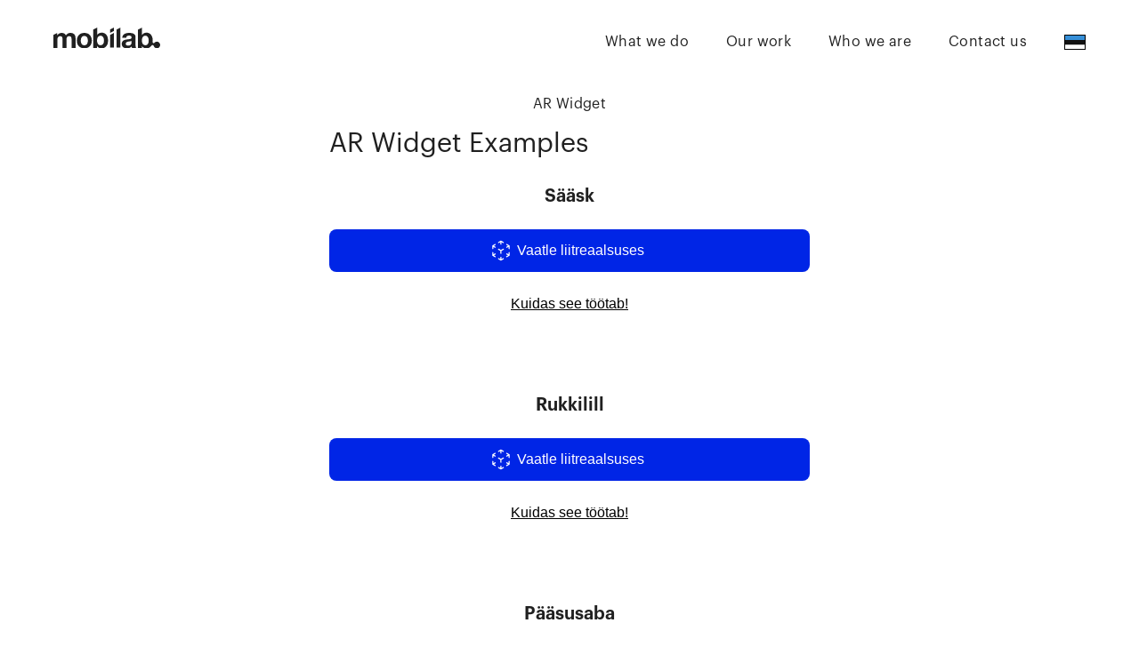

--- FILE ---
content_type: text/html
request_url: https://lab.mobi/mars/experience-in-reality/sandbox-integratsion-test
body_size: 4073
content:
<!DOCTYPE html><!-- This site was created in Webflow. https://webflow.com --><!-- Last Published: Tue Jan 06 2026 13:50:12 GMT+0000 (Coordinated Universal Time) --><html data-wf-domain="lab.mobi" data-wf-page="63624cd0e3962cc619f0cd7d" data-wf-site="5a22c0f9816f0a00016c74b4" lang="en"><head><meta charset="utf-8"/><title>AR Widget External</title><link rel="alternate" hrefLang="x-default" href="https://lab.mobi/mars/experience-in-reality/sandbox-integratsion-test"/><link rel="alternate" hrefLang="en" href="https://lab.mobi/mars/experience-in-reality/sandbox-integratsion-test"/><link rel="alternate" hrefLang="et" href="https://lab.mobi/et/mars/experience-in-reality/sandbox-integratsion-test"/><meta content="AR Widget External" property="og:title"/><meta content="AR Widget External" property="twitter:title"/><meta content="width=device-width, initial-scale=1" name="viewport"/><meta content="uCcngT4iwOO8zcQFcX6pyXXjqpiUiEKW7fpwJqzXy8U" name="google-site-verification"/><meta content="Webflow" name="generator"/><link href="https://cdn.prod.website-files.com/5a22c0f9816f0a00016c74b4/css/mobilab.webflow.shared.22b53e9b5.css" rel="stylesheet" type="text/css" integrity="sha384-IrU+m1SjDk2DomXj16vaYFpjBJ2NKk2HptIgBcHci1vp3h3I5+V8GKMCufgLlU7D" crossorigin="anonymous"/><link href="https://fonts.googleapis.com" rel="preconnect"/><link href="https://fonts.gstatic.com" rel="preconnect" crossorigin="anonymous"/><script src="https://ajax.googleapis.com/ajax/libs/webfont/1.6.26/webfont.js" type="text/javascript"></script><script type="text/javascript">WebFont.load({  google: {    families: ["Inter:regular,500,600,700"]  }});</script><script src="https://use.typekit.net/aju0waz.js" type="text/javascript"></script><script type="text/javascript">try{Typekit.load();}catch(e){}</script><script type="text/javascript">!function(o,c){var n=c.documentElement,t=" w-mod-";n.className+=t+"js",("ontouchstart"in o||o.DocumentTouch&&c instanceof DocumentTouch)&&(n.className+=t+"touch")}(window,document);</script><link href="https://cdn.prod.website-files.com/5a22c0f9816f0a00016c74b4/5ca31f8750cb2e1a031f5d92_mobilab_favicon.png" rel="shortcut icon" type="image/x-icon"/><link href="https://cdn.prod.website-files.com/5a22c0f9816f0a00016c74b4/5ca31f8b50cb2ed3641f5d94_mobilab_webclip.png" rel="apple-touch-icon"/><link href="https://lab.mobi/mars/experience-in-reality/sandbox-integratsion-test" rel="canonical"/><meta name="ahrefs-site-verification" content="2c713250efd4bbf71389d414388ab3235653457b594aa6db8d3407e8fc0535ab">

<!-- Google Tag Manager -->
<script>(function(w,d,s,l,i){w[l]=w[l]||[];w[l].push({'gtm.start':
new Date().getTime(),event:'gtm.js'});var f=d.getElementsByTagName(s)[0],
j=d.createElement(s),dl=l!='dataLayer'?'&l='+l:'';j.async=true;j.src=
'https://www.googletagmanager.com/gtm.js?id='+i+dl;f.parentNode.insertBefore(j,f);
})(window,document,'script','dataLayer','GTM-PJZPNZW');</script>
<!-- End Google Tag Manager -->

<!-- Global site tag (gtag.js) - Google Ads: 982447874 -->
<script async type="fs-cc" fs-cc-categories="analytics" src="https://www.googletagmanager.com/gtag/js?id=AW-982447874"></script>
<script type="fs-cc" fs-cc-categories="analytics">
  window.dataLayer = window.dataLayer || [];
  function gtag(){dataLayer.push(arguments);}
  gtag('js', new Date());

  gtag('config', 'AW-982447874',{ 'anonymize_ip': true });
</script>


<!-- Hotjar Tracking Code for http://lab.mobi -->
<script type="fs-cc" fs-cc-categories="analytics">
    (function(h,o,t,j,a,r){
        h.hj=h.hj||function(){(h.hj.q=h.hj.q||[]).push(arguments)};
        h._hjSettings={hjid:541480,hjsv:6};
        a=o.getElementsByTagName('head')[0];
        r=o.createElement('script');r.async=1;
        r.src=t+h._hjSettings.hjid+j+h._hjSettings.hjsv;
        a.appendChild(r);
    })(window,document,'https://static.hotjar.com/c/hotjar-','.js?sv=');
</script>


<style>

* {
  -webkit-font-smoothing: antialiased;
}

section {
  overflow: hidden;
}
  
ul {
	list-style: none; /* Remove HTML bullets */
	padding-left: 0;
	margin-left: 0;
}

li {
	margin-left: 0;
	padding-left: 30px;
	position: relative;
}

li:before {
    content: "—";
    left: 0;
    padding-right: 8px;
    position: absolute;
    top: 0;
    display: block;
}
  

.w-input {
  border-radius: 0px;
}
  
  
.rm-text-field {
  border-radius: 6px;
}
a.privado-link {
  color: #ff5000;
}
.banner-button-container button {
  border-radius: 0;
}
  
</style>


<script src="https://arwidget.lab.mobi/ar-widget-dep.min.js"></script>
</head><body><div class="w-embed w-iframe"><!-- Google Tag Manager (noscript) -->
<noscript><iframe src="https://www.googletagmanager.com/ns.html?id=GTM-PJZPNZW"
height="0" width="0" style="display:none;visibility:hidden"></iframe></noscript>
<!-- End Google Tag Manager (noscript) --></div><div class="nav"><div><div class="container nav-container"><a href="/" class="nav-logo w-inline-block"><img src="https://cdn.prod.website-files.com/5a22c0f9816f0a00016c74b4/5c52be527f3a77edbaf252cd_mobilab_logo.svg" alt="Mobi Lab logo" class="logo"/></a><div class="nav-list column-50-right"><a href="/what-we-do" class="nav-link">What we do</a><a href="/our-work" class="nav-link">Our work</a><a href="/who-we-are" class="nav-link">Who we are</a><a href="#" class="nav-link">Contact us</a><div class="locales-wrapper w-locales-list"><div role="list" class="locales-list w-locales-items"><div role="listitem" class="locale w-locales-item"><a hreflang="en" href="/mars/experience-in-reality/sandbox-integratsion-test" aria-current="page" class="language-link w-inline-block w--current"><div data-value="en" class="nav-link-icon">en</div></a></div><div role="listitem" class="locale w-locales-item"><a hreflang="et" href="/et/mars/experience-in-reality/sandbox-integratsion-test" class="language-link w-inline-block"><div data-value="et" class="nav-link-icon">et</div></a></div></div><div data-hover="true" data-delay="300" data-w-id="488413a6-cdda-abdd-400c-657db4cfe0e8" class="wg-dropdown-1-2 w-dropdown"><div lang="en" class="wg-dd-1-togle-3 w-dropdown-toggle"><div data-value="en" class="nav-link-icon">en</div></div><nav data-w-id="488413a6-cdda-abdd-400c-657db4cfe0ed" class="wg-dd-1-list-2 w-dropdown-list"></nav></div></div></div></div></div></div><div class="container"><div class="column-50-center"><h4>AR Widget</h4><p class="paragraph-big">AR Widget Examples</p><div class="w-embed w-iframe"><p><strong>Sääsk</strong></p>
<p><iframe frameborder="0" id="46987410-b0f9-4b80-bc0d-e6802cdaf306" src="https://arwidget.lab.mobi/products/46987410-b0f9-4b80-bc0d-e6802cdaf306?lang=et" style="width: 100%; height: 100%"></iframe>
<p><strong>Rukkilill</strong></p>
<p><iframe frameborder="0" id="fcffeed5-b86a-40f6-858a-33d3cee38d4b" src="https://arwidget.lab.mobi/products/fcffeed5-b86a-40f6-858a-33d3cee38d4b?lang=et" style="width: 100%; height: 100%"></iframe></p>
<p><strong>Pääsusaba</strong></p>
<p><iframe frameborder="0" id="1ddde274-bd86-45f2-a6c3-45c14cd28b6e" src="https://arwidget.lab.mobi/products/1ddde274-bd86-45f2-a6c3-45c14cd28b6e?lang=et" style="width: 100%; height: 100%"></iframe></p>
<p><strong>Puuk</strong></p>
<p><iframe frameborder="0" id="60deb909-2603-4d77-a122-7543f7bc6133" src="https://arwidget.lab.mobi/products/60deb909-2603-4d77-a122-7543f7bc6133?lang=et" style="width: 100%; height: 100%"></iframe></p>
<p><strong>Pikk Hermann</strong></p>
<p><iframe frameborder="0" id="903efde1-1785-484f-ad31-2a5901f1861c" src="https://arwidget.lab.mobi/products/903efde1-1785-484f-ad31-2a5901f1861c?lang=et" style="width: 100%; height: 100%"></iframe></p>
<p><strong>Pääsuke</strong></p>
<p><iframe frameborder="0" id="ef14f03b-7d9e-44f4-aebd-eb1aff8f8034" src="https://arwidget.lab.mobi/products/ef14f03b-7d9e-44f4-aebd-eb1aff8f8034?lang=et" style="width: 100%; height: 100%"></iframe></p>
<p><strong>Mutid</strong></p>
<p><iframe frameborder="0" id="3ebcf3a9-7e1f-4f80-ac23-a2c81377a9a2" src="https://arwidget.lab.mobi/products/3ebcf3a9-7e1f-4f80-ac23-a2c81377a9a2?lang=et" style="width: 100%; height: 100%"></iframe></p>
<p><strong>Kalaparv</strong></p>
<p><iframe frameborder="0" id="7075daa5-ef77-428a-8d35-2cfff5c0b4c7" src="https://arwidget.lab.mobi/products/7075daa5-ef77-428a-8d35-2cfff5c0b4c7?lang=et" style="width: 100%; height: 100%"></iframe></p>
<p><strong>Huulhein</strong></p>
<p><iframe frameborder="0" id="a80eecba-6371-4b03-8418-49c2b09a3270" src="https://arwidget.lab.mobi/products/a80eecba-6371-4b03-8418-49c2b09a3270?lang=et" style="width: 100%; height: 100%"></iframe></p>
<p><strong>Eesti Kaart</strong></p>
<p><iframe frameborder="0" id="9fa0ccf7-0a79-43ce-a671-435956392b35" src="https://arwidget.lab.mobi/products/9fa0ccf7-0a79-43ce-a671-435956392b35?lang=et" style="width: 100%; height: 100%"></iframe></p></div></div></div><script src="https://d3e54v103j8qbb.cloudfront.net/js/jquery-3.5.1.min.dc5e7f18c8.js?site=5a22c0f9816f0a00016c74b4" type="text/javascript" integrity="sha256-9/aliU8dGd2tb6OSsuzixeV4y/faTqgFtohetphbbj0=" crossorigin="anonymous"></script><script src="https://cdn.prod.website-files.com/5a22c0f9816f0a00016c74b4/js/webflow.schunk.36b8fb49256177c8.js" type="text/javascript" integrity="sha384-4abIlA5/v7XaW1HMXKBgnUuhnjBYJ/Z9C1OSg4OhmVw9O3QeHJ/qJqFBERCDPv7G" crossorigin="anonymous"></script><script src="https://cdn.prod.website-files.com/5a22c0f9816f0a00016c74b4/js/webflow.schunk.1855a8a0dd73e7e6.js" type="text/javascript" integrity="sha384-NJ4Bi9CxnOZci9gPPkIUOlVOk9H/YSTREFJGp8i8wHtJ5yaoPKFq1AEVdhB7KOCc" crossorigin="anonymous"></script><script src="https://cdn.prod.website-files.com/5a22c0f9816f0a00016c74b4/js/webflow.d52a946e.a3dc35118e8cb56c.js" type="text/javascript" integrity="sha384-2u/gaJ8V8Vb85sXANz1i7Ul3g2H9uhVZA2et8bytlXs1SviL0iJ2TMaeVLszTH25" crossorigin="anonymous"></script><script>
	/*$(document).ready(function(){ 
        $('#our-work').css('margin-bottom', $('#contact-section').height());
});*/
  
$('a.dark').click(function (e) {
    e.preventDefault();                   // prevent default anchor behavior
    var goTo = this.getAttribute("href"); // store anchor href

    setTimeout(function(){
         window.location = goTo;
    },1500);       
});
  
</script>


<script type='text/javascript'>
var popup = document.getElementById('consentPopup');
var alreadyLoaded = window.localStorage.getItem('fbGrantConsent') === 'true';

//Show the consent banner if consent is not granted, hide it if consent is already granted.
if (alreadyLoaded) {
popup.style.display = 'none';
} else {
popup.style.display = 'flex';
}

//Grant consent and store it in localStorage of the browser
var consentBtn = document.getElementById('consentBtn');
consentBtn.addEventListener("click", function() {
fbq('consent', 'grant');
window.localStorage.setItem('fbGrantConsent', 'true');
});
</script>


<!-- Language switch code bloc --> 
<script>
document.addEventListener("DOMContentLoaded", function() {
document.querySelectorAll('div[data-value="en"]').forEach(function(el) {
el.outerHTML = '<img src="https://cdn.prod.website-files.com/5a22c0f9816f0a00016c74b4/67ece9493d635e1cbf13e6c2_GB.svg" style="width: 1.5rem; border: 0.5px solid black; alt="English flag"">';
});
document.querySelectorAll('div[data-value="et"]').forEach(function(el) {
el.outerHTML = '<img src="https://cdn.prod.website-files.com/5a22c0f9816f0a00016c74b4/67ece9493d095648df65223d_EE.svg" style="width: 1.5rem; border:0.5px solid black;" alt="Estonian flag">';
});
});
</script>

</body></html>

--- FILE ---
content_type: text/html
request_url: https://arwidget.lab.mobi/products/46987410-b0f9-4b80-bc0d-e6802cdaf306?lang=et
body_size: 1019
content:
<!doctype html><html lang="en"><head><meta charset="utf-8"/><link rel="icon" href="/favicon.ico"/><meta name="viewport" content="width=device-width,initial-scale=1"/><meta name="theme-color" content="#000000"/><meta name="description" content="AR widget by MobiLab"/><link rel="apple-touch-icon" href="/logo192.png"/><link rel="manifest" href="/manifest.json"/><title>Mobi Lab AR</title><link href="/static/css/main.99247ea4.chunk.css" rel="stylesheet"></head><body style="background-color:transparent;overflow:hidden"><noscript>You need to enable JavaScript to run this app.</noscript><div id="root"></div><script type="module" src="https://unpkg.com/@google/model-viewer/dist/model-viewer.min.js"></script><script nomodule src="https://unpkg.com/@google/model-viewer/dist/model-viewer-legacy.js"></script><script>!function(e){function r(r){for(var n,a,i=r[0],l=r[1],f=r[2],p=0,s=[];p<i.length;p++)a=i[p],Object.prototype.hasOwnProperty.call(o,a)&&o[a]&&s.push(o[a][0]),o[a]=0;for(n in l)Object.prototype.hasOwnProperty.call(l,n)&&(e[n]=l[n]);for(c&&c(r);s.length;)s.shift()();return u.push.apply(u,f||[]),t()}function t(){for(var e,r=0;r<u.length;r++){for(var t=u[r],n=!0,i=1;i<t.length;i++){var l=t[i];0!==o[l]&&(n=!1)}n&&(u.splice(r--,1),e=a(a.s=t[0]))}return e}var n={},o={1:0},u=[];function a(r){if(n[r])return n[r].exports;var t=n[r]={i:r,l:!1,exports:{}};return e[r].call(t.exports,t,t.exports,a),t.l=!0,t.exports}a.m=e,a.c=n,a.d=function(e,r,t){a.o(e,r)||Object.defineProperty(e,r,{enumerable:!0,get:t})},a.r=function(e){"undefined"!=typeof Symbol&&Symbol.toStringTag&&Object.defineProperty(e,Symbol.toStringTag,{value:"Module"}),Object.defineProperty(e,"__esModule",{value:!0})},a.t=function(e,r){if(1&r&&(e=a(e)),8&r)return e;if(4&r&&"object"==typeof e&&e&&e.__esModule)return e;var t=Object.create(null);if(a.r(t),Object.defineProperty(t,"default",{enumerable:!0,value:e}),2&r&&"string"!=typeof e)for(var n in e)a.d(t,n,function(r){return e[r]}.bind(null,n));return t},a.n=function(e){var r=e&&e.__esModule?function(){return e.default}:function(){return e};return a.d(r,"a",r),r},a.o=function(e,r){return Object.prototype.hasOwnProperty.call(e,r)},a.p="/";var i=this["webpackJsonpar-widget-react"]=this["webpackJsonpar-widget-react"]||[],l=i.push.bind(i);i.push=r,i=i.slice();for(var f=0;f<i.length;f++)r(i[f]);var c=l;t()}([])</script><script src="/static/js/2.acba0d8a.chunk.js"></script><script src="/static/js/main.975728b3.chunk.js"></script></body></html>

--- FILE ---
content_type: text/html
request_url: https://arwidget.lab.mobi/products/3ebcf3a9-7e1f-4f80-ac23-a2c81377a9a2?lang=et
body_size: 1019
content:
<!doctype html><html lang="en"><head><meta charset="utf-8"/><link rel="icon" href="/favicon.ico"/><meta name="viewport" content="width=device-width,initial-scale=1"/><meta name="theme-color" content="#000000"/><meta name="description" content="AR widget by MobiLab"/><link rel="apple-touch-icon" href="/logo192.png"/><link rel="manifest" href="/manifest.json"/><title>Mobi Lab AR</title><link href="/static/css/main.99247ea4.chunk.css" rel="stylesheet"></head><body style="background-color:transparent;overflow:hidden"><noscript>You need to enable JavaScript to run this app.</noscript><div id="root"></div><script type="module" src="https://unpkg.com/@google/model-viewer/dist/model-viewer.min.js"></script><script nomodule src="https://unpkg.com/@google/model-viewer/dist/model-viewer-legacy.js"></script><script>!function(e){function r(r){for(var n,a,i=r[0],l=r[1],f=r[2],p=0,s=[];p<i.length;p++)a=i[p],Object.prototype.hasOwnProperty.call(o,a)&&o[a]&&s.push(o[a][0]),o[a]=0;for(n in l)Object.prototype.hasOwnProperty.call(l,n)&&(e[n]=l[n]);for(c&&c(r);s.length;)s.shift()();return u.push.apply(u,f||[]),t()}function t(){for(var e,r=0;r<u.length;r++){for(var t=u[r],n=!0,i=1;i<t.length;i++){var l=t[i];0!==o[l]&&(n=!1)}n&&(u.splice(r--,1),e=a(a.s=t[0]))}return e}var n={},o={1:0},u=[];function a(r){if(n[r])return n[r].exports;var t=n[r]={i:r,l:!1,exports:{}};return e[r].call(t.exports,t,t.exports,a),t.l=!0,t.exports}a.m=e,a.c=n,a.d=function(e,r,t){a.o(e,r)||Object.defineProperty(e,r,{enumerable:!0,get:t})},a.r=function(e){"undefined"!=typeof Symbol&&Symbol.toStringTag&&Object.defineProperty(e,Symbol.toStringTag,{value:"Module"}),Object.defineProperty(e,"__esModule",{value:!0})},a.t=function(e,r){if(1&r&&(e=a(e)),8&r)return e;if(4&r&&"object"==typeof e&&e&&e.__esModule)return e;var t=Object.create(null);if(a.r(t),Object.defineProperty(t,"default",{enumerable:!0,value:e}),2&r&&"string"!=typeof e)for(var n in e)a.d(t,n,function(r){return e[r]}.bind(null,n));return t},a.n=function(e){var r=e&&e.__esModule?function(){return e.default}:function(){return e};return a.d(r,"a",r),r},a.o=function(e,r){return Object.prototype.hasOwnProperty.call(e,r)},a.p="/";var i=this["webpackJsonpar-widget-react"]=this["webpackJsonpar-widget-react"]||[],l=i.push.bind(i);i.push=r,i=i.slice();for(var f=0;f<i.length;f++)r(i[f]);var c=l;t()}([])</script><script src="/static/js/2.acba0d8a.chunk.js"></script><script src="/static/js/main.975728b3.chunk.js"></script></body></html>

--- FILE ---
content_type: text/css
request_url: https://cdn.prod.website-files.com/5a22c0f9816f0a00016c74b4/css/mobilab.webflow.shared.22b53e9b5.css
body_size: 56822
content:
html {
  -webkit-text-size-adjust: 100%;
  -ms-text-size-adjust: 100%;
  font-family: sans-serif;
}

body {
  margin: 0;
}

article, aside, details, figcaption, figure, footer, header, hgroup, main, menu, nav, section, summary {
  display: block;
}

audio, canvas, progress, video {
  vertical-align: baseline;
  display: inline-block;
}

audio:not([controls]) {
  height: 0;
  display: none;
}

[hidden], template {
  display: none;
}

a {
  background-color: #0000;
}

a:active, a:hover {
  outline: 0;
}

abbr[title] {
  border-bottom: 1px dotted;
}

b, strong {
  font-weight: bold;
}

dfn {
  font-style: italic;
}

h1 {
  margin: .67em 0;
  font-size: 2em;
}

mark {
  color: #000;
  background: #ff0;
}

small {
  font-size: 80%;
}

sub, sup {
  vertical-align: baseline;
  font-size: 75%;
  line-height: 0;
  position: relative;
}

sup {
  top: -.5em;
}

sub {
  bottom: -.25em;
}

img {
  border: 0;
}

svg:not(:root) {
  overflow: hidden;
}

hr {
  box-sizing: content-box;
  height: 0;
}

pre {
  overflow: auto;
}

code, kbd, pre, samp {
  font-family: monospace;
  font-size: 1em;
}

button, input, optgroup, select, textarea {
  color: inherit;
  font: inherit;
  margin: 0;
}

button {
  overflow: visible;
}

button, select {
  text-transform: none;
}

button, html input[type="button"], input[type="reset"] {
  -webkit-appearance: button;
  cursor: pointer;
}

button[disabled], html input[disabled] {
  cursor: default;
}

button::-moz-focus-inner, input::-moz-focus-inner {
  border: 0;
  padding: 0;
}

input {
  line-height: normal;
}

input[type="checkbox"], input[type="radio"] {
  box-sizing: border-box;
  padding: 0;
}

input[type="number"]::-webkit-inner-spin-button, input[type="number"]::-webkit-outer-spin-button {
  height: auto;
}

input[type="search"] {
  -webkit-appearance: none;
}

input[type="search"]::-webkit-search-cancel-button, input[type="search"]::-webkit-search-decoration {
  -webkit-appearance: none;
}

legend {
  border: 0;
  padding: 0;
}

textarea {
  overflow: auto;
}

optgroup {
  font-weight: bold;
}

table {
  border-collapse: collapse;
  border-spacing: 0;
}

td, th {
  padding: 0;
}

@font-face {
  font-family: webflow-icons;
  src: url("[data-uri]") format("truetype");
  font-weight: normal;
  font-style: normal;
}

[class^="w-icon-"], [class*=" w-icon-"] {
  speak: none;
  font-variant: normal;
  text-transform: none;
  -webkit-font-smoothing: antialiased;
  -moz-osx-font-smoothing: grayscale;
  font-style: normal;
  font-weight: normal;
  line-height: 1;
  font-family: webflow-icons !important;
}

.w-icon-slider-right:before {
  content: "";
}

.w-icon-slider-left:before {
  content: "";
}

.w-icon-nav-menu:before {
  content: "";
}

.w-icon-arrow-down:before, .w-icon-dropdown-toggle:before {
  content: "";
}

.w-icon-file-upload-remove:before {
  content: "";
}

.w-icon-file-upload-icon:before {
  content: "";
}

* {
  box-sizing: border-box;
}

html {
  height: 100%;
}

body {
  color: #333;
  background-color: #fff;
  min-height: 100%;
  margin: 0;
  font-family: Arial, sans-serif;
  font-size: 14px;
  line-height: 20px;
}

img {
  vertical-align: middle;
  max-width: 100%;
  display: inline-block;
}

html.w-mod-touch * {
  background-attachment: scroll !important;
}

.w-block {
  display: block;
}

.w-inline-block {
  max-width: 100%;
  display: inline-block;
}

.w-clearfix:before, .w-clearfix:after {
  content: " ";
  grid-area: 1 / 1 / 2 / 2;
  display: table;
}

.w-clearfix:after {
  clear: both;
}

.w-hidden {
  display: none;
}

.w-button {
  color: #fff;
  line-height: inherit;
  cursor: pointer;
  background-color: #3898ec;
  border: 0;
  border-radius: 0;
  padding: 9px 15px;
  text-decoration: none;
  display: inline-block;
}

input.w-button {
  -webkit-appearance: button;
}

html[data-w-dynpage] [data-w-cloak] {
  color: #0000 !important;
}

.w-code-block {
  margin: unset;
}

pre.w-code-block code {
  all: inherit;
}

.w-optimization {
  display: contents;
}

.w-webflow-badge, .w-webflow-badge > img {
  box-sizing: unset;
  width: unset;
  height: unset;
  max-height: unset;
  max-width: unset;
  min-height: unset;
  min-width: unset;
  margin: unset;
  padding: unset;
  float: unset;
  clear: unset;
  border: unset;
  border-radius: unset;
  background: unset;
  background-image: unset;
  background-position: unset;
  background-size: unset;
  background-repeat: unset;
  background-origin: unset;
  background-clip: unset;
  background-attachment: unset;
  background-color: unset;
  box-shadow: unset;
  transform: unset;
  direction: unset;
  font-family: unset;
  font-weight: unset;
  color: unset;
  font-size: unset;
  line-height: unset;
  font-style: unset;
  font-variant: unset;
  text-align: unset;
  letter-spacing: unset;
  -webkit-text-decoration: unset;
  text-decoration: unset;
  text-indent: unset;
  text-transform: unset;
  list-style-type: unset;
  text-shadow: unset;
  vertical-align: unset;
  cursor: unset;
  white-space: unset;
  word-break: unset;
  word-spacing: unset;
  word-wrap: unset;
  transition: unset;
}

.w-webflow-badge {
  white-space: nowrap;
  cursor: pointer;
  box-shadow: 0 0 0 1px #0000001a, 0 1px 3px #0000001a;
  visibility: visible !important;
  opacity: 1 !important;
  z-index: 2147483647 !important;
  color: #aaadb0 !important;
  overflow: unset !important;
  background-color: #fff !important;
  border-radius: 3px !important;
  width: auto !important;
  height: auto !important;
  margin: 0 !important;
  padding: 6px !important;
  font-size: 12px !important;
  line-height: 14px !important;
  text-decoration: none !important;
  display: inline-block !important;
  position: fixed !important;
  inset: auto 12px 12px auto !important;
  transform: none !important;
}

.w-webflow-badge > img {
  position: unset;
  visibility: unset !important;
  opacity: 1 !important;
  vertical-align: middle !important;
  display: inline-block !important;
}

h1, h2, h3, h4, h5, h6 {
  margin-bottom: 10px;
  font-weight: bold;
}

h1 {
  margin-top: 20px;
  font-size: 38px;
  line-height: 44px;
}

h2 {
  margin-top: 20px;
  font-size: 32px;
  line-height: 36px;
}

h3 {
  margin-top: 20px;
  font-size: 24px;
  line-height: 30px;
}

h4 {
  margin-top: 10px;
  font-size: 18px;
  line-height: 24px;
}

h5 {
  margin-top: 10px;
  font-size: 14px;
  line-height: 20px;
}

h6 {
  margin-top: 10px;
  font-size: 12px;
  line-height: 18px;
}

p {
  margin-top: 0;
  margin-bottom: 10px;
}

blockquote {
  border-left: 5px solid #e2e2e2;
  margin: 0 0 10px;
  padding: 10px 20px;
  font-size: 18px;
  line-height: 22px;
}

figure {
  margin: 0 0 10px;
}

figcaption {
  text-align: center;
  margin-top: 5px;
}

ul, ol {
  margin-top: 0;
  margin-bottom: 10px;
  padding-left: 40px;
}

.w-list-unstyled {
  padding-left: 0;
  list-style: none;
}

.w-embed:before, .w-embed:after {
  content: " ";
  grid-area: 1 / 1 / 2 / 2;
  display: table;
}

.w-embed:after {
  clear: both;
}

.w-video {
  width: 100%;
  padding: 0;
  position: relative;
}

.w-video iframe, .w-video object, .w-video embed {
  border: none;
  width: 100%;
  height: 100%;
  position: absolute;
  top: 0;
  left: 0;
}

fieldset {
  border: 0;
  margin: 0;
  padding: 0;
}

button, [type="button"], [type="reset"] {
  cursor: pointer;
  -webkit-appearance: button;
  border: 0;
}

.w-form {
  margin: 0 0 15px;
}

.w-form-done {
  text-align: center;
  background-color: #ddd;
  padding: 20px;
  display: none;
}

.w-form-fail {
  background-color: #ffdede;
  margin-top: 10px;
  padding: 10px;
  display: none;
}

label {
  margin-bottom: 5px;
  font-weight: bold;
  display: block;
}

.w-input, .w-select {
  color: #333;
  vertical-align: middle;
  background-color: #fff;
  border: 1px solid #ccc;
  width: 100%;
  height: 38px;
  margin-bottom: 10px;
  padding: 8px 12px;
  font-size: 14px;
  line-height: 1.42857;
  display: block;
}

.w-input::placeholder, .w-select::placeholder {
  color: #999;
}

.w-input:focus, .w-select:focus {
  border-color: #3898ec;
  outline: 0;
}

.w-input[disabled], .w-select[disabled], .w-input[readonly], .w-select[readonly], fieldset[disabled] .w-input, fieldset[disabled] .w-select {
  cursor: not-allowed;
}

.w-input[disabled]:not(.w-input-disabled), .w-select[disabled]:not(.w-input-disabled), .w-input[readonly], .w-select[readonly], fieldset[disabled]:not(.w-input-disabled) .w-input, fieldset[disabled]:not(.w-input-disabled) .w-select {
  background-color: #eee;
}

textarea.w-input, textarea.w-select {
  height: auto;
}

.w-select {
  background-color: #f3f3f3;
}

.w-select[multiple] {
  height: auto;
}

.w-form-label {
  cursor: pointer;
  margin-bottom: 0;
  font-weight: normal;
  display: inline-block;
}

.w-radio {
  margin-bottom: 5px;
  padding-left: 20px;
  display: block;
}

.w-radio:before, .w-radio:after {
  content: " ";
  grid-area: 1 / 1 / 2 / 2;
  display: table;
}

.w-radio:after {
  clear: both;
}

.w-radio-input {
  float: left;
  margin: 3px 0 0 -20px;
  line-height: normal;
}

.w-file-upload {
  margin-bottom: 10px;
  display: block;
}

.w-file-upload-input {
  opacity: 0;
  z-index: -100;
  width: .1px;
  height: .1px;
  position: absolute;
  overflow: hidden;
}

.w-file-upload-default, .w-file-upload-uploading, .w-file-upload-success {
  color: #333;
  display: inline-block;
}

.w-file-upload-error {
  margin-top: 10px;
  display: block;
}

.w-file-upload-default.w-hidden, .w-file-upload-uploading.w-hidden, .w-file-upload-error.w-hidden, .w-file-upload-success.w-hidden {
  display: none;
}

.w-file-upload-uploading-btn {
  cursor: pointer;
  background-color: #fafafa;
  border: 1px solid #ccc;
  margin: 0;
  padding: 8px 12px;
  font-size: 14px;
  font-weight: normal;
  display: flex;
}

.w-file-upload-file {
  background-color: #fafafa;
  border: 1px solid #ccc;
  flex-grow: 1;
  justify-content: space-between;
  margin: 0;
  padding: 8px 9px 8px 11px;
  display: flex;
}

.w-file-upload-file-name {
  font-size: 14px;
  font-weight: normal;
  display: block;
}

.w-file-remove-link {
  cursor: pointer;
  width: auto;
  height: auto;
  margin-top: 3px;
  margin-left: 10px;
  padding: 3px;
  display: block;
}

.w-icon-file-upload-remove {
  margin: auto;
  font-size: 10px;
}

.w-file-upload-error-msg {
  color: #ea384c;
  padding: 2px 0;
  display: inline-block;
}

.w-file-upload-info {
  padding: 0 12px;
  line-height: 38px;
  display: inline-block;
}

.w-file-upload-label {
  cursor: pointer;
  background-color: #fafafa;
  border: 1px solid #ccc;
  margin: 0;
  padding: 8px 12px;
  font-size: 14px;
  font-weight: normal;
  display: inline-block;
}

.w-icon-file-upload-icon, .w-icon-file-upload-uploading {
  width: 20px;
  margin-right: 8px;
  display: inline-block;
}

.w-icon-file-upload-uploading {
  height: 20px;
}

.w-container {
  max-width: 940px;
  margin-left: auto;
  margin-right: auto;
}

.w-container:before, .w-container:after {
  content: " ";
  grid-area: 1 / 1 / 2 / 2;
  display: table;
}

.w-container:after {
  clear: both;
}

.w-container .w-row {
  margin-left: -10px;
  margin-right: -10px;
}

.w-row:before, .w-row:after {
  content: " ";
  grid-area: 1 / 1 / 2 / 2;
  display: table;
}

.w-row:after {
  clear: both;
}

.w-row .w-row {
  margin-left: 0;
  margin-right: 0;
}

.w-col {
  float: left;
  width: 100%;
  min-height: 1px;
  padding-left: 10px;
  padding-right: 10px;
  position: relative;
}

.w-col .w-col {
  padding-left: 0;
  padding-right: 0;
}

.w-col-1 {
  width: 8.33333%;
}

.w-col-2 {
  width: 16.6667%;
}

.w-col-3 {
  width: 25%;
}

.w-col-4 {
  width: 33.3333%;
}

.w-col-5 {
  width: 41.6667%;
}

.w-col-6 {
  width: 50%;
}

.w-col-7 {
  width: 58.3333%;
}

.w-col-8 {
  width: 66.6667%;
}

.w-col-9 {
  width: 75%;
}

.w-col-10 {
  width: 83.3333%;
}

.w-col-11 {
  width: 91.6667%;
}

.w-col-12 {
  width: 100%;
}

.w-hidden-main {
  display: none !important;
}

@media screen and (max-width: 991px) {
  .w-container {
    max-width: 728px;
  }

  .w-hidden-main {
    display: inherit !important;
  }

  .w-hidden-medium {
    display: none !important;
  }

  .w-col-medium-1 {
    width: 8.33333%;
  }

  .w-col-medium-2 {
    width: 16.6667%;
  }

  .w-col-medium-3 {
    width: 25%;
  }

  .w-col-medium-4 {
    width: 33.3333%;
  }

  .w-col-medium-5 {
    width: 41.6667%;
  }

  .w-col-medium-6 {
    width: 50%;
  }

  .w-col-medium-7 {
    width: 58.3333%;
  }

  .w-col-medium-8 {
    width: 66.6667%;
  }

  .w-col-medium-9 {
    width: 75%;
  }

  .w-col-medium-10 {
    width: 83.3333%;
  }

  .w-col-medium-11 {
    width: 91.6667%;
  }

  .w-col-medium-12 {
    width: 100%;
  }

  .w-col-stack {
    width: 100%;
    left: auto;
    right: auto;
  }
}

@media screen and (max-width: 767px) {
  .w-hidden-main, .w-hidden-medium {
    display: inherit !important;
  }

  .w-hidden-small {
    display: none !important;
  }

  .w-row, .w-container .w-row {
    margin-left: 0;
    margin-right: 0;
  }

  .w-col {
    width: 100%;
    left: auto;
    right: auto;
  }

  .w-col-small-1 {
    width: 8.33333%;
  }

  .w-col-small-2 {
    width: 16.6667%;
  }

  .w-col-small-3 {
    width: 25%;
  }

  .w-col-small-4 {
    width: 33.3333%;
  }

  .w-col-small-5 {
    width: 41.6667%;
  }

  .w-col-small-6 {
    width: 50%;
  }

  .w-col-small-7 {
    width: 58.3333%;
  }

  .w-col-small-8 {
    width: 66.6667%;
  }

  .w-col-small-9 {
    width: 75%;
  }

  .w-col-small-10 {
    width: 83.3333%;
  }

  .w-col-small-11 {
    width: 91.6667%;
  }

  .w-col-small-12 {
    width: 100%;
  }
}

@media screen and (max-width: 479px) {
  .w-container {
    max-width: none;
  }

  .w-hidden-main, .w-hidden-medium, .w-hidden-small {
    display: inherit !important;
  }

  .w-hidden-tiny {
    display: none !important;
  }

  .w-col {
    width: 100%;
  }

  .w-col-tiny-1 {
    width: 8.33333%;
  }

  .w-col-tiny-2 {
    width: 16.6667%;
  }

  .w-col-tiny-3 {
    width: 25%;
  }

  .w-col-tiny-4 {
    width: 33.3333%;
  }

  .w-col-tiny-5 {
    width: 41.6667%;
  }

  .w-col-tiny-6 {
    width: 50%;
  }

  .w-col-tiny-7 {
    width: 58.3333%;
  }

  .w-col-tiny-8 {
    width: 66.6667%;
  }

  .w-col-tiny-9 {
    width: 75%;
  }

  .w-col-tiny-10 {
    width: 83.3333%;
  }

  .w-col-tiny-11 {
    width: 91.6667%;
  }

  .w-col-tiny-12 {
    width: 100%;
  }
}

.w-widget {
  position: relative;
}

.w-widget-map {
  width: 100%;
  height: 400px;
}

.w-widget-map label {
  width: auto;
  display: inline;
}

.w-widget-map img {
  max-width: inherit;
}

.w-widget-map .gm-style-iw {
  text-align: center;
}

.w-widget-map .gm-style-iw > button {
  display: none !important;
}

.w-widget-twitter {
  overflow: hidden;
}

.w-widget-twitter-count-shim {
  vertical-align: top;
  text-align: center;
  background: #fff;
  border: 1px solid #758696;
  border-radius: 3px;
  width: 28px;
  height: 20px;
  display: inline-block;
  position: relative;
}

.w-widget-twitter-count-shim * {
  pointer-events: none;
  -webkit-user-select: none;
  user-select: none;
}

.w-widget-twitter-count-shim .w-widget-twitter-count-inner {
  text-align: center;
  color: #999;
  font-family: serif;
  font-size: 15px;
  line-height: 12px;
  position: relative;
}

.w-widget-twitter-count-shim .w-widget-twitter-count-clear {
  display: block;
  position: relative;
}

.w-widget-twitter-count-shim.w--large {
  width: 36px;
  height: 28px;
}

.w-widget-twitter-count-shim.w--large .w-widget-twitter-count-inner {
  font-size: 18px;
  line-height: 18px;
}

.w-widget-twitter-count-shim:not(.w--vertical) {
  margin-left: 5px;
  margin-right: 8px;
}

.w-widget-twitter-count-shim:not(.w--vertical).w--large {
  margin-left: 6px;
}

.w-widget-twitter-count-shim:not(.w--vertical):before, .w-widget-twitter-count-shim:not(.w--vertical):after {
  content: " ";
  pointer-events: none;
  border: solid #0000;
  width: 0;
  height: 0;
  position: absolute;
  top: 50%;
  left: 0;
}

.w-widget-twitter-count-shim:not(.w--vertical):before {
  border-width: 4px;
  border-color: #75869600 #5d6c7b #75869600 #75869600;
  margin-top: -4px;
  margin-left: -9px;
}

.w-widget-twitter-count-shim:not(.w--vertical).w--large:before {
  border-width: 5px;
  margin-top: -5px;
  margin-left: -10px;
}

.w-widget-twitter-count-shim:not(.w--vertical):after {
  border-width: 4px;
  border-color: #fff0 #fff #fff0 #fff0;
  margin-top: -4px;
  margin-left: -8px;
}

.w-widget-twitter-count-shim:not(.w--vertical).w--large:after {
  border-width: 5px;
  margin-top: -5px;
  margin-left: -9px;
}

.w-widget-twitter-count-shim.w--vertical {
  width: 61px;
  height: 33px;
  margin-bottom: 8px;
}

.w-widget-twitter-count-shim.w--vertical:before, .w-widget-twitter-count-shim.w--vertical:after {
  content: " ";
  pointer-events: none;
  border: solid #0000;
  width: 0;
  height: 0;
  position: absolute;
  top: 100%;
  left: 50%;
}

.w-widget-twitter-count-shim.w--vertical:before {
  border-width: 5px;
  border-color: #5d6c7b #75869600 #75869600;
  margin-left: -5px;
}

.w-widget-twitter-count-shim.w--vertical:after {
  border-width: 4px;
  border-color: #fff #fff0 #fff0;
  margin-left: -4px;
}

.w-widget-twitter-count-shim.w--vertical .w-widget-twitter-count-inner {
  font-size: 18px;
  line-height: 22px;
}

.w-widget-twitter-count-shim.w--vertical.w--large {
  width: 76px;
}

.w-background-video {
  color: #fff;
  height: 500px;
  position: relative;
  overflow: hidden;
}

.w-background-video > video {
  object-fit: cover;
  z-index: -100;
  background-position: 50%;
  background-size: cover;
  width: 100%;
  height: 100%;
  margin: auto;
  position: absolute;
  inset: -100%;
}

.w-background-video > video::-webkit-media-controls-start-playback-button {
  -webkit-appearance: none;
  display: none !important;
}

.w-background-video--control {
  background-color: #0000;
  padding: 0;
  position: absolute;
  bottom: 1em;
  right: 1em;
}

.w-background-video--control > [hidden] {
  display: none !important;
}

.w-slider {
  text-align: center;
  clear: both;
  -webkit-tap-highlight-color: #0000;
  tap-highlight-color: #0000;
  background: #ddd;
  height: 300px;
  position: relative;
}

.w-slider-mask {
  z-index: 1;
  white-space: nowrap;
  height: 100%;
  display: block;
  position: relative;
  left: 0;
  right: 0;
  overflow: hidden;
}

.w-slide {
  vertical-align: top;
  white-space: normal;
  text-align: left;
  width: 100%;
  height: 100%;
  display: inline-block;
  position: relative;
}

.w-slider-nav {
  z-index: 2;
  text-align: center;
  -webkit-tap-highlight-color: #0000;
  tap-highlight-color: #0000;
  height: 40px;
  margin: auto;
  padding-top: 10px;
  position: absolute;
  inset: auto 0 0;
}

.w-slider-nav.w-round > div {
  border-radius: 100%;
}

.w-slider-nav.w-num > div {
  font-size: inherit;
  line-height: inherit;
  width: auto;
  height: auto;
  padding: .2em .5em;
}

.w-slider-nav.w-shadow > div {
  box-shadow: 0 0 3px #3336;
}

.w-slider-nav-invert {
  color: #fff;
}

.w-slider-nav-invert > div {
  background-color: #2226;
}

.w-slider-nav-invert > div.w-active {
  background-color: #222;
}

.w-slider-dot {
  cursor: pointer;
  background-color: #fff6;
  width: 1em;
  height: 1em;
  margin: 0 3px .5em;
  transition: background-color .1s, color .1s;
  display: inline-block;
  position: relative;
}

.w-slider-dot.w-active {
  background-color: #fff;
}

.w-slider-dot:focus {
  outline: none;
  box-shadow: 0 0 0 2px #fff;
}

.w-slider-dot:focus.w-active {
  box-shadow: none;
}

.w-slider-arrow-left, .w-slider-arrow-right {
  cursor: pointer;
  color: #fff;
  -webkit-tap-highlight-color: #0000;
  tap-highlight-color: #0000;
  -webkit-user-select: none;
  user-select: none;
  width: 80px;
  margin: auto;
  font-size: 40px;
  position: absolute;
  inset: 0;
  overflow: hidden;
}

.w-slider-arrow-left [class^="w-icon-"], .w-slider-arrow-right [class^="w-icon-"], .w-slider-arrow-left [class*=" w-icon-"], .w-slider-arrow-right [class*=" w-icon-"] {
  position: absolute;
}

.w-slider-arrow-left:focus, .w-slider-arrow-right:focus {
  outline: 0;
}

.w-slider-arrow-left {
  z-index: 3;
  right: auto;
}

.w-slider-arrow-right {
  z-index: 4;
  left: auto;
}

.w-icon-slider-left, .w-icon-slider-right {
  width: 1em;
  height: 1em;
  margin: auto;
  inset: 0;
}

.w-slider-aria-label {
  clip: rect(0 0 0 0);
  border: 0;
  width: 1px;
  height: 1px;
  margin: -1px;
  padding: 0;
  position: absolute;
  overflow: hidden;
}

.w-slider-force-show {
  display: block !important;
}

.w-dropdown {
  text-align: left;
  z-index: 900;
  margin-left: auto;
  margin-right: auto;
  display: inline-block;
  position: relative;
}

.w-dropdown-btn, .w-dropdown-toggle, .w-dropdown-link {
  vertical-align: top;
  color: #222;
  text-align: left;
  white-space: nowrap;
  margin-left: auto;
  margin-right: auto;
  padding: 20px;
  text-decoration: none;
  position: relative;
}

.w-dropdown-toggle {
  -webkit-user-select: none;
  user-select: none;
  cursor: pointer;
  padding-right: 40px;
  display: inline-block;
}

.w-dropdown-toggle:focus {
  outline: 0;
}

.w-icon-dropdown-toggle {
  width: 1em;
  height: 1em;
  margin: auto 20px auto auto;
  position: absolute;
  top: 0;
  bottom: 0;
  right: 0;
}

.w-dropdown-list {
  background: #ddd;
  min-width: 100%;
  display: none;
  position: absolute;
}

.w-dropdown-list.w--open {
  display: block;
}

.w-dropdown-link {
  color: #222;
  padding: 10px 20px;
  display: block;
}

.w-dropdown-link.w--current {
  color: #0082f3;
}

.w-dropdown-link:focus {
  outline: 0;
}

@media screen and (max-width: 767px) {
  .w-nav-brand {
    padding-left: 10px;
  }
}

.w-lightbox-backdrop {
  cursor: auto;
  letter-spacing: normal;
  text-indent: 0;
  text-shadow: none;
  text-transform: none;
  visibility: visible;
  white-space: normal;
  word-break: normal;
  word-spacing: normal;
  word-wrap: normal;
  color: #fff;
  text-align: center;
  z-index: 2000;
  opacity: 0;
  -webkit-user-select: none;
  -moz-user-select: none;
  -webkit-tap-highlight-color: transparent;
  background: #000000e6;
  outline: 0;
  font-family: Helvetica Neue, Helvetica, Ubuntu, Segoe UI, Verdana, sans-serif;
  font-size: 17px;
  font-style: normal;
  font-weight: 300;
  line-height: 1.2;
  list-style: disc;
  position: fixed;
  inset: 0;
  -webkit-transform: translate(0);
}

.w-lightbox-backdrop, .w-lightbox-container {
  -webkit-overflow-scrolling: touch;
  height: 100%;
  overflow: auto;
}

.w-lightbox-content {
  height: 100vh;
  position: relative;
  overflow: hidden;
}

.w-lightbox-view {
  opacity: 0;
  width: 100vw;
  height: 100vh;
  position: absolute;
}

.w-lightbox-view:before {
  content: "";
  height: 100vh;
}

.w-lightbox-group, .w-lightbox-group .w-lightbox-view, .w-lightbox-group .w-lightbox-view:before {
  height: 86vh;
}

.w-lightbox-frame, .w-lightbox-view:before {
  vertical-align: middle;
  display: inline-block;
}

.w-lightbox-figure {
  margin: 0;
  position: relative;
}

.w-lightbox-group .w-lightbox-figure {
  cursor: pointer;
}

.w-lightbox-img {
  width: auto;
  max-width: none;
  height: auto;
}

.w-lightbox-image {
  float: none;
  max-width: 100vw;
  max-height: 100vh;
  display: block;
}

.w-lightbox-group .w-lightbox-image {
  max-height: 86vh;
}

.w-lightbox-caption {
  text-align: left;
  text-overflow: ellipsis;
  white-space: nowrap;
  background: #0006;
  padding: .5em 1em;
  position: absolute;
  bottom: 0;
  left: 0;
  right: 0;
  overflow: hidden;
}

.w-lightbox-embed {
  width: 100%;
  height: 100%;
  position: absolute;
  inset: 0;
}

.w-lightbox-control {
  cursor: pointer;
  background-position: center;
  background-repeat: no-repeat;
  background-size: 24px;
  width: 4em;
  transition: all .3s;
  position: absolute;
  top: 0;
}

.w-lightbox-left {
  background-image: url("[data-uri]");
  display: none;
  bottom: 0;
  left: 0;
}

.w-lightbox-right {
  background-image: url("[data-uri]");
  display: none;
  bottom: 0;
  right: 0;
}

.w-lightbox-close {
  background-image: url("[data-uri]");
  background-size: 18px;
  height: 2.6em;
  right: 0;
}

.w-lightbox-strip {
  white-space: nowrap;
  padding: 0 1vh;
  line-height: 0;
  position: absolute;
  bottom: 0;
  left: 0;
  right: 0;
  overflow: auto hidden;
}

.w-lightbox-item {
  box-sizing: content-box;
  cursor: pointer;
  width: 10vh;
  padding: 2vh 1vh;
  display: inline-block;
  -webkit-transform: translate3d(0, 0, 0);
}

.w-lightbox-active {
  opacity: .3;
}

.w-lightbox-thumbnail {
  background: #222;
  height: 10vh;
  position: relative;
  overflow: hidden;
}

.w-lightbox-thumbnail-image {
  position: absolute;
  top: 0;
  left: 0;
}

.w-lightbox-thumbnail .w-lightbox-tall {
  width: 100%;
  top: 50%;
  transform: translate(0, -50%);
}

.w-lightbox-thumbnail .w-lightbox-wide {
  height: 100%;
  left: 50%;
  transform: translate(-50%);
}

.w-lightbox-spinner {
  box-sizing: border-box;
  border: 5px solid #0006;
  border-radius: 50%;
  width: 40px;
  height: 40px;
  margin-top: -20px;
  margin-left: -20px;
  animation: .8s linear infinite spin;
  position: absolute;
  top: 50%;
  left: 50%;
}

.w-lightbox-spinner:after {
  content: "";
  border: 3px solid #0000;
  border-bottom-color: #fff;
  border-radius: 50%;
  position: absolute;
  inset: -4px;
}

.w-lightbox-hide {
  display: none;
}

.w-lightbox-noscroll {
  overflow: hidden;
}

@media (min-width: 768px) {
  .w-lightbox-content {
    height: 96vh;
    margin-top: 2vh;
  }

  .w-lightbox-view, .w-lightbox-view:before {
    height: 96vh;
  }

  .w-lightbox-group, .w-lightbox-group .w-lightbox-view, .w-lightbox-group .w-lightbox-view:before {
    height: 84vh;
  }

  .w-lightbox-image {
    max-width: 96vw;
    max-height: 96vh;
  }

  .w-lightbox-group .w-lightbox-image {
    max-width: 82.3vw;
    max-height: 84vh;
  }

  .w-lightbox-left, .w-lightbox-right {
    opacity: .5;
    display: block;
  }

  .w-lightbox-close {
    opacity: .8;
  }

  .w-lightbox-control:hover {
    opacity: 1;
  }
}

.w-lightbox-inactive, .w-lightbox-inactive:hover {
  opacity: 0;
}

.w-richtext:before, .w-richtext:after {
  content: " ";
  grid-area: 1 / 1 / 2 / 2;
  display: table;
}

.w-richtext:after {
  clear: both;
}

.w-richtext[contenteditable="true"]:before, .w-richtext[contenteditable="true"]:after {
  white-space: initial;
}

.w-richtext ol, .w-richtext ul {
  overflow: hidden;
}

.w-richtext .w-richtext-figure-selected.w-richtext-figure-type-video div:after, .w-richtext .w-richtext-figure-selected[data-rt-type="video"] div:after, .w-richtext .w-richtext-figure-selected.w-richtext-figure-type-image div, .w-richtext .w-richtext-figure-selected[data-rt-type="image"] div {
  outline: 2px solid #2895f7;
}

.w-richtext figure.w-richtext-figure-type-video > div:after, .w-richtext figure[data-rt-type="video"] > div:after {
  content: "";
  display: none;
  position: absolute;
  inset: 0;
}

.w-richtext figure {
  max-width: 60%;
  position: relative;
}

.w-richtext figure > div:before {
  cursor: default !important;
}

.w-richtext figure img {
  width: 100%;
}

.w-richtext figure figcaption.w-richtext-figcaption-placeholder {
  opacity: .6;
}

.w-richtext figure div {
  color: #0000;
  font-size: 0;
}

.w-richtext figure.w-richtext-figure-type-image, .w-richtext figure[data-rt-type="image"] {
  display: table;
}

.w-richtext figure.w-richtext-figure-type-image > div, .w-richtext figure[data-rt-type="image"] > div {
  display: inline-block;
}

.w-richtext figure.w-richtext-figure-type-image > figcaption, .w-richtext figure[data-rt-type="image"] > figcaption {
  caption-side: bottom;
  display: table-caption;
}

.w-richtext figure.w-richtext-figure-type-video, .w-richtext figure[data-rt-type="video"] {
  width: 60%;
  height: 0;
}

.w-richtext figure.w-richtext-figure-type-video iframe, .w-richtext figure[data-rt-type="video"] iframe {
  width: 100%;
  height: 100%;
  position: absolute;
  top: 0;
  left: 0;
}

.w-richtext figure.w-richtext-figure-type-video > div, .w-richtext figure[data-rt-type="video"] > div {
  width: 100%;
}

.w-richtext figure.w-richtext-align-center {
  clear: both;
  margin-left: auto;
  margin-right: auto;
}

.w-richtext figure.w-richtext-align-center.w-richtext-figure-type-image > div, .w-richtext figure.w-richtext-align-center[data-rt-type="image"] > div {
  max-width: 100%;
}

.w-richtext figure.w-richtext-align-normal {
  clear: both;
}

.w-richtext figure.w-richtext-align-fullwidth {
  text-align: center;
  clear: both;
  width: 100%;
  max-width: 100%;
  margin-left: auto;
  margin-right: auto;
  display: block;
}

.w-richtext figure.w-richtext-align-fullwidth > div {
  padding-bottom: inherit;
  display: inline-block;
}

.w-richtext figure.w-richtext-align-fullwidth > figcaption {
  display: block;
}

.w-richtext figure.w-richtext-align-floatleft {
  float: left;
  clear: none;
  margin-right: 15px;
}

.w-richtext figure.w-richtext-align-floatright {
  float: right;
  clear: none;
  margin-left: 15px;
}

.w-nav {
  z-index: 1000;
  background: #ddd;
  position: relative;
}

.w-nav:before, .w-nav:after {
  content: " ";
  grid-area: 1 / 1 / 2 / 2;
  display: table;
}

.w-nav:after {
  clear: both;
}

.w-nav-brand {
  float: left;
  color: #333;
  text-decoration: none;
  position: relative;
}

.w-nav-link {
  vertical-align: top;
  color: #222;
  text-align: left;
  margin-left: auto;
  margin-right: auto;
  padding: 20px;
  text-decoration: none;
  display: inline-block;
  position: relative;
}

.w-nav-link.w--current {
  color: #0082f3;
}

.w-nav-menu {
  float: right;
  position: relative;
}

[data-nav-menu-open] {
  text-align: center;
  background: #c8c8c8;
  min-width: 200px;
  position: absolute;
  top: 100%;
  left: 0;
  right: 0;
  overflow: visible;
  display: block !important;
}

.w--nav-link-open {
  display: block;
  position: relative;
}

.w-nav-overlay {
  width: 100%;
  display: none;
  position: absolute;
  top: 100%;
  left: 0;
  right: 0;
  overflow: hidden;
}

.w-nav-overlay [data-nav-menu-open] {
  top: 0;
}

.w-nav[data-animation="over-left"] .w-nav-overlay {
  width: auto;
}

.w-nav[data-animation="over-left"] .w-nav-overlay, .w-nav[data-animation="over-left"] [data-nav-menu-open] {
  z-index: 1;
  top: 0;
  right: auto;
}

.w-nav[data-animation="over-right"] .w-nav-overlay {
  width: auto;
}

.w-nav[data-animation="over-right"] .w-nav-overlay, .w-nav[data-animation="over-right"] [data-nav-menu-open] {
  z-index: 1;
  top: 0;
  left: auto;
}

.w-nav-button {
  float: right;
  cursor: pointer;
  -webkit-tap-highlight-color: #0000;
  tap-highlight-color: #0000;
  -webkit-user-select: none;
  user-select: none;
  padding: 18px;
  font-size: 24px;
  display: none;
  position: relative;
}

.w-nav-button:focus {
  outline: 0;
}

.w-nav-button.w--open {
  color: #fff;
  background-color: #c8c8c8;
}

.w-nav[data-collapse="all"] .w-nav-menu {
  display: none;
}

.w-nav[data-collapse="all"] .w-nav-button, .w--nav-dropdown-open, .w--nav-dropdown-toggle-open {
  display: block;
}

.w--nav-dropdown-list-open {
  position: static;
}

@media screen and (max-width: 991px) {
  .w-nav[data-collapse="medium"] .w-nav-menu {
    display: none;
  }

  .w-nav[data-collapse="medium"] .w-nav-button {
    display: block;
  }
}

@media screen and (max-width: 767px) {
  .w-nav[data-collapse="small"] .w-nav-menu {
    display: none;
  }

  .w-nav[data-collapse="small"] .w-nav-button {
    display: block;
  }

  .w-nav-brand {
    padding-left: 10px;
  }
}

@media screen and (max-width: 479px) {
  .w-nav[data-collapse="tiny"] .w-nav-menu {
    display: none;
  }

  .w-nav[data-collapse="tiny"] .w-nav-button {
    display: block;
  }
}

.w-tabs {
  position: relative;
}

.w-tabs:before, .w-tabs:after {
  content: " ";
  grid-area: 1 / 1 / 2 / 2;
  display: table;
}

.w-tabs:after {
  clear: both;
}

.w-tab-menu {
  position: relative;
}

.w-tab-link {
  vertical-align: top;
  text-align: left;
  cursor: pointer;
  color: #222;
  background-color: #ddd;
  padding: 9px 30px;
  text-decoration: none;
  display: inline-block;
  position: relative;
}

.w-tab-link.w--current {
  background-color: #c8c8c8;
}

.w-tab-link:focus {
  outline: 0;
}

.w-tab-content {
  display: block;
  position: relative;
  overflow: hidden;
}

.w-tab-pane {
  display: none;
  position: relative;
}

.w--tab-active {
  display: block;
}

@media screen and (max-width: 479px) {
  .w-tab-link {
    display: block;
  }
}

.w-ix-emptyfix:after {
  content: "";
}

@keyframes spin {
  0% {
    transform: rotate(0);
  }

  100% {
    transform: rotate(360deg);
  }
}

.w-dyn-empty {
  background-color: #ddd;
  padding: 10px;
}

.w-dyn-hide, .w-dyn-bind-empty, .w-condition-invisible {
  display: none !important;
}

.wf-layout-layout {
  display: grid;
}

@font-face {
  font-family: Museo Sans;
  src: url("https://cdn.prod.website-files.com/5a22c0f9816f0a00016c74b4/5bb5f989fd1af20c848769fa_hinted-MuseoSans-100Italic.woff2") format("woff2"), url("https://cdn.prod.website-files.com/5a22c0f9816f0a00016c74b4/5bb5f98946a7559d69e15b99_hinted-MuseoSans-100Italic.woff") format("woff"), url("https://cdn.prod.website-files.com/5a22c0f9816f0a00016c74b4/5bb5f331aa2141dfcbe50739_MuseoSans-100Italic.otf") format("opentype"), url("https://cdn.prod.website-files.com/5a22c0f9816f0a00016c74b4/5bb5f98aaa21416fe8e51204_hinted-MuseoSans-100Italic.svg") format("svg");
  font-weight: 100;
  font-style: italic;
  font-display: auto;
}

@font-face {
  font-family: Museo Sans;
  src: url("https://cdn.prod.website-files.com/5a22c0f9816f0a00016c74b4/5bb5f9897d2f955a69b5c0ae_hinted-MuseoSans-100.woff2") format("woff2"), url("https://cdn.prod.website-files.com/5a22c0f9816f0a00016c74b4/5bb5f989aa2141cbb2e51200_hinted-MuseoSans-100.woff") format("woff"), url("https://cdn.prod.website-files.com/5a22c0f9816f0a00016c74b4/5bb5f331aa21416654e50738_MuseoSans-100.otf") format("opentype"), url("https://cdn.prod.website-files.com/5a22c0f9816f0a00016c74b4/5bb5f98a46a755292de15b9e_hinted-MuseoSans-100.svg") format("svg");
  font-weight: 100;
  font-style: normal;
  font-display: auto;
}

@font-face {
  font-family: Museo Sans;
  src: url("https://cdn.prod.website-files.com/5a22c0f9816f0a00016c74b4/5bb5f989bef3be2d708d2dd3_hinted-MuseoSans-300.woff2") format("woff2"), url("https://cdn.prod.website-files.com/5a22c0f9816f0a00016c74b4/5bb5f989aa2141b4c4e51201_hinted-MuseoSans-300.woff") format("woff"), url("https://cdn.prod.website-files.com/5a22c0f9816f0a00016c74b4/5bb5f331c4ced7f54baef0c9_MuseoSans-300.otf") format("opentype"), url("https://cdn.prod.website-files.com/5a22c0f9816f0a00016c74b4/5bb5f98ac4ced77cf2aef72d_hinted-MuseoSans-300.svg") format("svg");
  font-weight: 300;
  font-style: normal;
  font-display: auto;
}

@font-face {
  font-family: Museo Sans;
  src: url("https://cdn.prod.website-files.com/5a22c0f9816f0a00016c74b4/5bb5f9897d2f95a559b5c0af_hinted-MuseoSans-300Italic.woff2") format("woff2"), url("https://cdn.prod.website-files.com/5a22c0f9816f0a00016c74b4/5bb5f989aa2141e483e51202_hinted-MuseoSans-300Italic.woff") format("woff"), url("https://cdn.prod.website-files.com/5a22c0f9816f0a00016c74b4/5bb5f3317d2f959066b5bccb_MuseoSans-300Italic.otf") format("opentype"), url("https://cdn.prod.website-files.com/5a22c0f9816f0a00016c74b4/5bb5f98a0c738f642548d845_hinted-MuseoSans-300Italic.svg") format("svg");
  font-weight: 300;
  font-style: italic;
  font-display: auto;
}

@font-face {
  font-family: Museo Sans;
  src: url("https://cdn.prod.website-files.com/5a22c0f9816f0a00016c74b4/5bb5f98946a755cce4e15b9b_hinted-MuseoSans-500.woff2") format("woff2"), url("https://cdn.prod.website-files.com/5a22c0f9816f0a00016c74b4/5bb5f9890c738f246c48d842_hinted-MuseoSans-500.woff") format("woff"), url("https://cdn.prod.website-files.com/5a22c0f9816f0a00016c74b4/5bb5f331c4ced78da2aef0c8_MuseoSans_500.otf") format("opentype"), url("https://cdn.prod.website-files.com/5a22c0f9816f0a00016c74b4/5bb5f98a7d2f9580d7b5c0b1_hinted-MuseoSans-500.svg") format("svg");
  font-weight: 500;
  font-style: normal;
  font-display: auto;
}

@font-face {
  font-family: Museo Sans;
  src: url("https://cdn.prod.website-files.com/5a22c0f9816f0a00016c74b4/5bb5f989fd1af2a0548769fb_hinted-MuseoSans-500Italic.woff2") format("woff2"), url("https://cdn.prod.website-files.com/5a22c0f9816f0a00016c74b4/5bb5f989bef3be2d738d2dd5_hinted-MuseoSans-500Italic.woff") format("woff"), url("https://cdn.prod.website-files.com/5a22c0f9816f0a00016c74b4/5bb5f3310c738f23a148cbf0_MuseoSans_500_Italic.otf") format("opentype"), url("https://cdn.prod.website-files.com/5a22c0f9816f0a00016c74b4/5bb5f98afd1af2f8db8769fe_hinted-MuseoSans-500Italic.svg") format("svg");
  font-weight: 500;
  font-style: italic;
  font-display: auto;
}

@font-face {
  font-family: Museo Sans;
  src: url("https://cdn.prod.website-files.com/5a22c0f9816f0a00016c74b4/5bb5f9897d2f956f02b5c0b0_hinted-MuseoSans-700.woff2") format("woff2"), url("https://cdn.prod.website-files.com/5a22c0f9816f0a00016c74b4/5bb5f98946a7551c28e15b9c_hinted-MuseoSans-700.woff") format("woff"), url("https://cdn.prod.website-files.com/5a22c0f9816f0a00016c74b4/5bb5f331bef3be64b38d2205_MuseoSans_700.otf") format("opentype"), url("https://cdn.prod.website-files.com/5a22c0f9816f0a00016c74b4/5bb5f98afd1af2631f8769fd_hinted-MuseoSans-700.svg") format("svg");
  font-weight: 700;
  font-style: normal;
  font-display: auto;
}

@font-face {
  font-family: Museo Sans;
  src: url("https://cdn.prod.website-files.com/5a22c0f9816f0a00016c74b4/5bb5f98946a7550ecde15b9d_hinted-MuseoSans-700Italic.woff2") format("woff2"), url("https://cdn.prod.website-files.com/5a22c0f9816f0a00016c74b4/5bb5f989c4ced75b24aef72c_hinted-MuseoSans-700Italic.woff") format("woff"), url("https://cdn.prod.website-files.com/5a22c0f9816f0a00016c74b4/5bb5f332aa214171f9e5073a_MuseoSans-700Italic.otf") format("opentype"), url("https://cdn.prod.website-files.com/5a22c0f9816f0a00016c74b4/5bb5f98a46a7558331e15b9f_hinted-MuseoSans-700Italic.svg") format("svg");
  font-weight: 700;
  font-style: italic;
  font-display: auto;
}

@font-face {
  font-family: Museo Sans;
  src: url("https://cdn.prod.website-files.com/5a22c0f9816f0a00016c74b4/5bb5f98a0c738f338148d843_hinted-MuseoSans-900.woff2") format("woff2"), url("https://cdn.prod.website-files.com/5a22c0f9816f0a00016c74b4/5bb5f98aaa214192ade51203_hinted-MuseoSans-900.woff") format("woff"), url("https://cdn.prod.website-files.com/5a22c0f9816f0a00016c74b4/5bb5f331fd1af20901875d88_MuseoSans_900.otf") format("opentype"), url("https://cdn.prod.website-files.com/5a22c0f9816f0a00016c74b4/5bb5f98ac4ced736cbaef72e_hinted-MuseoSans-900.svg") format("svg");
  font-weight: 900;
  font-style: normal;
  font-display: auto;
}

@font-face {
  font-family: Museo Sans;
  src: url("https://cdn.prod.website-files.com/5a22c0f9816f0a00016c74b4/5bb5f98a0c738ff62348d844_hinted-MuseoSans-900Italic.woff2") format("woff2"), url("https://cdn.prod.website-files.com/5a22c0f9816f0a00016c74b4/5bb5f98afd1af210938769fc_hinted-MuseoSans-900Italic.woff") format("woff"), url("https://cdn.prod.website-files.com/5a22c0f9816f0a00016c74b4/5bb5f3327d2f955724b5bccc_MuseoSans-900Italic.otf") format("opentype"), url("https://cdn.prod.website-files.com/5a22c0f9816f0a00016c74b4/5bb5f98a0c738f6b6c48d846_hinted-MuseoSans-900Italic.svg") format("svg");
  font-weight: 900;
  font-style: italic;
  font-display: auto;
}

@font-face {
  font-family: Gridular;
  src: url("https://cdn.prod.website-files.com/5a22c0f9816f0a00016c74b4/65128b4d5cdfa1972f92ad5f_Gridular-Regular.woff") format("woff"), url("https://cdn.prod.website-files.com/5a22c0f9816f0a00016c74b4/65109d6296e5bed5af22bac4_Gridular-Regular.ttf") format("truetype");
  font-weight: 400;
  font-style: normal;
  font-display: swap;
}

@font-face {
  font-family: Aktiv Grotesk;
  src: url("https://cdn.prod.website-files.com/5a22c0f9816f0a00016c74b4/5c7af75aeaea1d03d5961336_AktivGroteskStdMd.ttf") format("truetype");
  font-weight: 500;
  font-style: normal;
  font-display: auto;
}

@font-face {
  font-family: Aktiv Grotesk;
  src: url("https://cdn.prod.website-files.com/5a22c0f9816f0a00016c74b4/5c7af656eaea1d6d9c9612be_AktivGroteskStdReg.ttf") format("truetype"), url("https://cdn.prod.website-files.com/5a22c0f9816f0a00016c74b4/5c7afdbc5c2293f57b4a69f7_AktivGroteskStdLt.ttf") format("truetype"), url("https://cdn.prod.website-files.com/5a22c0f9816f0a00016c74b4/5c7af656eaea1d6d9c9612be_AktivGroteskStdReg.ttf") format("truetype");
  font-weight: 400;
  font-style: normal;
  font-display: auto;
}

@font-face {
  font-family: Aktiv Grotesk;
  src: url("https://cdn.prod.website-files.com/5a22c0f9816f0a00016c74b4/5c7afdbc5c2293f57b4a69f7_AktivGroteskStdLt.ttf") format("truetype");
  font-weight: 300;
  font-style: normal;
  font-display: auto;
}

@font-face {
  font-family: Messina Sans;
  src: url("https://cdn.prod.website-files.com/5a22c0f9816f0a00016c74b4/5c642d1bcbc13ed29d6e68a1_MessinaSansTrial-Regular.otf") format("opentype");
  font-weight: 400;
  font-style: normal;
  font-display: auto;
}

@font-face {
  font-family: Messina Sans;
  src: url("https://cdn.prod.website-files.com/5a22c0f9816f0a00016c74b4/5c642d434387ae750744026f_MessinaSansTrial-Light.otf") format("opentype");
  font-weight: 300;
  font-style: normal;
  font-display: auto;
}

@font-face {
  font-family: Messina Sans;
  src: url("https://cdn.prod.website-files.com/5a22c0f9816f0a00016c74b4/5c642d5b44c19c27bf2b7ae5_MessinaSansTrial-Bold.otf") format("opentype");
  font-weight: 700;
  font-style: normal;
  font-display: auto;
}

@font-face {
  font-family: Messinasansmonotrial;
  src: url("https://cdn.prod.website-files.com/5a22c0f9816f0a00016c74b4/5c65c76da0c6242e69a930f0_MessinaSansMonoTrial-Regular.otf") format("opentype");
  font-weight: 400;
  font-style: normal;
  font-display: auto;
}

@font-face {
  font-family: Favorit;
  src: url("https://cdn.prod.website-files.com/5a22c0f9816f0a00016c74b4/5c7ab7de9254e9381ec11e1b_Favorit_Light.otf") format("opentype");
  font-weight: 300;
  font-style: normal;
  font-display: auto;
}

@font-face {
  font-family: Akkurat pro;
  src: url("https://cdn.prod.website-files.com/5a22c0f9816f0a00016c74b4/5c7aba8d5c2293a0ac4a19f0_Akkurat-Light-Pro.otf") format("opentype");
  font-weight: 300;
  font-style: normal;
  font-display: auto;
}

@font-face {
  font-family: Graphik;
  src: url("https://cdn.prod.website-files.com/5a22c0f9816f0a00016c74b4/5c7abbf5d99ee5cae287bfa8_Graphik%20Light.otf") format("opentype");
  font-weight: 300;
  font-style: normal;
  font-display: auto;
}

@font-face {
  font-family: Plain;
  src: url("https://cdn.prod.website-files.com/5a22c0f9816f0a00016c74b4/5c8a33cd9cf34713a8309394_Plain-Light.otf") format("opentype");
  font-weight: 300;
  font-style: normal;
  font-display: auto;
}

@font-face {
  font-family: Graphik;
  src: url("https://cdn.prod.website-files.com/5a22c0f9816f0a00016c74b4/5c8bafc352dcbcafe6aa6d56_Graphik%20Regular.otf") format("opentype");
  font-weight: 400;
  font-style: normal;
  font-display: auto;
}

@font-face {
  font-family: Graphik;
  src: url("https://cdn.prod.website-files.com/5a22c0f9816f0a00016c74b4/5c989e7ede94e80de3061e5b_Graphik%20Semibold.otf") format("opentype");
  font-weight: 600;
  font-style: normal;
  font-display: auto;
}

@font-face {
  font-family: "Robit Dark Zs 5 Y 9 K";
  src: url("https://cdn.prod.website-files.com/5a22c0f9816f0a00016c74b4/65128b4d6bc0cc890a564146_Robit-Dark-zs5y9k.otf") format("opentype");
  font-weight: 900;
  font-style: normal;
  font-display: swap;
}

:root {
  --black: #202020;
  --light-grey: #f0f0f0;
  --_layout---spacing-margin: 60px;
  --_layout---container-vertical-margin: 80px;
  --orange: #ff5000;
  --dark-grey: #a0a0a0;
  --light-grey-2: lightgrey;
  --collectnet-gery: #f7f8fa;
  --white: white;
  --black-background: #131313;
  --darbe-purple: #f5f7ff;
  --b3b3b3: #b3b3b3;
  --orange-darker: #d64300;
  --rm-blue-2: #1a8cff;
  --divider-grey: #e0e0e0;
  --rm-grey-1: #151516;
  --rm-blue-1: #0072ef;
  --545454: #545454;
  --_layout---padding: 10px;
  --purple: #7859b0;
}

.w-layout-grid {
  grid-row-gap: 16px;
  grid-column-gap: 16px;
  grid-template-rows: auto auto;
  grid-template-columns: 1fr 1fr;
  grid-auto-columns: 1fr;
  display: grid;
}

.w-form-formrecaptcha {
  margin-bottom: 8px;
}

.w-embed-youtubevideo {
  background-image: url("https://d3e54v103j8qbb.cloudfront.net/static/youtube-placeholder.2b05e7d68d.svg");
  background-position: 50%;
  background-size: cover;
  width: 100%;
  padding-bottom: 0;
  padding-left: 0;
  padding-right: 0;
  position: relative;
}

.w-embed-youtubevideo:empty {
  min-height: 75px;
  padding-bottom: 56.25%;
}

.w-layout-blockcontainer {
  max-width: 940px;
  margin-left: auto;
  margin-right: auto;
  display: block;
}

.w-layout-hflex {
  flex-direction: row;
  align-items: flex-start;
  display: flex;
}

.w-layout-vflex {
  flex-direction: column;
  align-items: flex-start;
  display: flex;
}

@media screen and (max-width: 991px) {
  .w-layout-blockcontainer {
    max-width: 728px;
  }
}

@media screen and (max-width: 767px) {
  .w-layout-blockcontainer {
    max-width: none;
  }
}

body {
  color: var(--black);
  --_layout---spacing-margin: 60px;
  --_layout---container-vertical-margin: 80px;
  --_layout---padding: 10px;
  font-family: Graphik, sans-serif;
  font-size: 20px;
  font-weight: 400;
  line-height: 170%;
}

h1 {
  margin-top: 0;
  margin-bottom: 10px;
  font-size: 60px;
  font-weight: 400;
  line-height: 120%;
}

h2 {
  margin-top: 20px;
  margin-bottom: 20px;
  font-size: 42px;
  font-weight: 400;
  line-height: 140%;
}

h3 {
  margin-top: 10px;
  margin-bottom: 20px;
  font-size: 30px;
  font-weight: 400;
  line-height: 130%;
}

h4 {
  letter-spacing: .4px;
  text-transform: none;
  margin-top: 10px;
  margin-bottom: 10px;
  font-size: 16px;
  font-weight: 500;
  line-height: 150%;
}

p {
  margin-bottom: 20px;
  line-height: 170%;
}

a {
  color: var(--black);
  border: 1px #000;
  text-decoration: none;
}

ul {
  list-style-type: disc;
}

li {
  float: none;
  list-style-type: disc;
}

label {
  margin-bottom: 5px;
  font-size: 16px;
  font-weight: 300;
  display: block;
}

strong {
  font-weight: 600;
}

.utility-page-wrap {
  justify-content: center;
  align-items: center;
  width: 100vw;
  max-width: 100%;
  height: 100vh;
  max-height: 100%;
  display: flex;
}

.utility-page-content {
  text-align: center;
  flex-direction: column;
  width: 260px;
  display: flex;
}

.utility-page-form {
  flex-direction: column;
  align-items: stretch;
  display: flex;
}

.paragraph-small {
  float: left;
  clear: both;
  color: var(--black);
  text-align: left;
  letter-spacing: .4px;
  font-size: 16px;
  font-weight: 400;
  line-height: 160%;
  display: block;
}

.paragraph-small.process-subtitle {
  margin-bottom: 10px;
}

.paragraph-small.paragraph-small-wo-bottom-margin {
  margin-top: 10px;
  margin-bottom: 0;
}

.container {
  float: none;
  grid-column-gap: 60px;
  grid-row-gap: 60px;
  text-align: left;
  word-break: normal;
  object-fit: none;
  flex: 1;
  justify-content: flex-start;
  align-items: flex-start;
  max-width: 1320px;
  margin-top: 0;
  margin-left: auto;
  margin-right: auto;
  padding-bottom: 40px;
  padding-left: 60px;
  padding-right: 60px;
  display: flex;
  position: relative;
  overflow: hidden;
}

.container.nav-container {
  flex-direction: row;
  justify-content: space-between;
  align-items: center;
  padding-top: 10px;
  padding-bottom: 10px;
  display: flex;
  position: relative;
  overflow: visible;
}

.container.image-100 {
  background-image: none;
}

.container.estonian-div {
  display: flex;
}

.container.combo {
  margin-bottom: 0;
}

.container.combo-locate {
  margin-bottom: 140px;
}

.container.portfolio-hero {
  display: block;
  overflow: visible;
}

.container.inpay-repayment {
  overflow: visible;
}

.container.sticky-parent {
  padding-right: var(--_layout---spacing-margin);
  padding-left: var(--_layout---spacing-margin);
  height: auto;
  display: flex;
  overflow: visible;
}

.container.inpay-overview-image {
  margin-top: 100px;
  padding-bottom: 0;
  overflow: visible;
}

.container.rm, .container.rm-nav-container {
  overflow: visible;
}

.container.wowzi-overview-image, .container.maxima-overview-image {
  margin-top: 100px;
  padding-bottom: 0;
  overflow: visible;
}

.container.darbe-intro {
  padding-top: var(--_layout---container-vertical-margin);
  padding-right: 60px;
  padding-bottom: var(--_layout---container-vertical-margin);
  max-width: 1320px;
}

.container.darbe {
  padding: var(--_layout---container-vertical-margin) var(--_layout---spacing-margin);
  overflow: hidden;
}

.container.darbe.hero {
  padding: var(--_layout---container-vertical-margin) 60px 0px;
  overflow: visible;
}

.container.ds-combo {
  padding: 0 60px;
  overflow: visible;
}

.container.ds-container {
  padding: 120px 0;
}

.nav-list {
  justify-content: space-between;
  width: auto;
  display: flex;
  overflow: visible;
}

.nav-list.column-50-right {
  flex-wrap: nowrap;
  align-self: center;
  align-items: flex-end;
  margin-top: 0;
  margin-left: 0;
  display: flex;
}

.nav-link {
  color: var(--black);
  letter-spacing: .4px;
  border-style: none none solid;
  border-bottom-color: #fff;
  margin-top: 20px;
  margin-bottom: 20px;
  padding: 0;
  font-size: 16px;
  display: inline-block;
}

.nav-link:hover, .nav-link.w--current {
  border-bottom-style: solid;
  border-bottom-color: var(--black);
}

.nav-link.w--current:hover {
  border-style: none none solid;
  border-color: #fff;
}

.portfolio-hero {
  align-items: flex-end;
  height: 90vh;
  min-height: 700px;
  max-height: 1100px;
  display: flex;
}

.portfolio-hero.ds-combo {
  height: auto;
}

.portfolio-hero.ds-hero {
  height: auto;
  min-height: auto;
  max-height: none;
  margin-left: auto;
  margin-right: auto;
}

.image-extend {
  background-color: #2d2f7f;
  background-image: url("https://cdn.prod.website-files.com/5a22c0f9816f0a00016c74b4/5d0ca38d409e5b64646fb13b_Pride_case3.png");
  background-position: 50%;
  background-repeat: repeat-x;
  background-size: contain;
  width: 100%;
  height: 1000px;
  margin-top: 40px;
  overflow: hidden;
}

.portfolio-intro {
  grid-column-gap: 0px;
  grid-row-gap: 16px;
  grid-template: ". ."
                 ". ." minmax(auto, 1fr)
                 / .5fr .5fr;
  grid-auto-columns: 1fr;
  display: block;
}

.portfolio-intro.dark-theme {
  background-color: #131313;
}

.portfolio-facts {
  float: right;
  clear: none;
  grid-column-gap: 0px;
  grid-row-gap: 0px;
  grid-template: ". ."
                 ". ."
                 ". ."
                 ". ."
                 / .25fr .5fr;
  grid-auto-columns: 1fr;
  place-content: stretch start;
  align-self: start;
  place-items: stretch start;
  width: 100%;
  display: grid;
  overflow: visible;
}

.portfolio-facts.paragraph-small {
  grid-column-gap: 0px;
  grid-row-gap: 0px;
  grid-template-rows: auto auto auto auto;
  grid-template-columns: .25fr .5fr;
  grid-auto-columns: 1fr;
  display: none;
}

.paragraph {
  color: var(--black);
  align-items: stretch;
  display: block;
}

.image-100 {
  background-image: none;
  max-width: 1400px;
  margin-left: auto;
  margin-right: auto;
  display: block;
}

.image-100.container {
  background-image: none;
}

.image {
  box-shadow: none;
  border: 0 #0000;
  border-radius: 0;
  margin-left: auto;
  margin-right: auto;
  display: block;
}

.portfolio-paragraph {
  float: none;
  width: auto;
  max-width: none;
  margin-bottom: 100px;
  display: block;
}

.nav-logo {
  order: -1;
  align-self: auto;
  margin: auto 0;
  padding-top: 10px;
  padding-bottom: 5px;
}

.logo {
  width: 120px;
  margin-top: -16px;
}

.paragraph-big {
  float: none;
  clear: none;
  color: var(--black);
  text-align: left;
  margin-bottom: 20px;
  font-size: 30px;
  line-height: 150%;
}

.paragraph-big:lang(et) {
  padding-bottom: 0;
}

.column-50-right {
  float: right;
  clear: none;
  flex-direction: row;
  flex: none;
  order: 0;
  align-self: center;
  align-items: flex-start;
  width: 50%;
  height: 100%;
  margin-top: 0;
  padding-left: 40px;
  display: block;
  position: relative;
  overflow: visible;
}

.column-50-right.sticky {
  display: block;
  position: sticky;
}

.column-50-right.sticky.combo {
  float: right;
}

.column-50-right.sticky.left {
  grid-column-gap: 40px;
  grid-row-gap: 40px;
  flex-flow: column;
  margin-top: 0;
  padding-left: 0;
  padding-right: 40px;
  display: flex;
}

.column-50-right.job-content {
  order: 1;
}

.column-50-right.column-50-right-combo {
  align-self: flex-start;
  padding-left: 120px;
}

.column-50-right.column-50-right-combo.combo {
  padding-left: 120px;
}

.column-50-right.column-50-right-combo.column-50-right-locate {
  padding-left: 0;
}

.column-50-right.inpay-switch-order-2 {
  align-self: flex-start;
}

.column-50-right.inpay-switch-order-2.sticky {
  margin-top: 0;
  padding-top: 40px;
  position: sticky;
  top: 0;
}

.column-50-right.wowzi-switch-order-2 {
  align-self: flex-start;
}

.column-50-right.wowzi-switch-order-2.sticky {
  top: 0;
}

.column-50-right.ds-intro-column, .column-50-right.ds-column-50 {
  grid-column-gap: 20px;
  grid-row-gap: 20px;
  flex-flow: column;
  justify-content: flex-start;
  align-items: flex-start;
  height: auto;
  padding-left: 0;
  display: flex;
}

.link-lined {
  border-style: none;
  border-color: var(--orange);
  text-decoration: underline;
  display: inline;
}

.link-lined:hover {
  color: var(--orange);
  text-decoration: underline;
}

.column {
  float: none;
  text-align: left;
  width: 50%;
  height: auto;
  margin-top: 40px;
  margin-left: auto;
  margin-right: auto;
  padding-left: 0;
  padding-right: 0;
  display: block;
  position: relative;
  overflow: visible;
}

.column.sticky {
  margin-top: 40px;
  padding-right: 180px;
  position: sticky;
  top: 40px;
}

.column.sticky.portfolio-right {
  grid-column-gap: 40px;
  grid-row-gap: 40px;
  flex-flow: column;
  align-self: stretch;
  margin-top: 0;
  padding-left: 60px;
  padding-right: 0;
  display: flex;
}

.column.sticky.combo {
  align-self: auto;
  height: auto;
  position: sticky;
}

.column.left-paragraph-block {
  margin-top: 100px;
  margin-bottom: 100px;
}

.column.column-flutter {
  width: 50%;
}

.column.ds-combo {
  flex-flow: column;
  justify-content: center;
  align-self: auto;
  margin-top: 0;
  padding-right: 0;
  display: flex;
}

.submit-button {
  float: right;
  color: var(--black);
  text-align: right;
  background-color: #0000;
  border-radius: 20px;
  padding-right: 0;
  display: block;
}

.submit-button.dark {
  color: var(--orange);
  background-color: #0000;
  padding-left: 20px;
  padding-right: 0;
  font-size: 16px;
  font-weight: 400;
  line-height: 150%;
}

.text-field {
  border-style: none none solid;
  border-width: 1px;
  border-color: black black var(--dark-grey);
  letter-spacing: .4px;
  background-color: #0000;
  margin-bottom: 40px;
  margin-right: 20px;
  padding: 11px 0 20px;
  font-size: 16px;
  line-height: 150%;
}

.text-field:focus {
  border-style: none none solid;
  border-color: #000;
}

.text-field::placeholder {
  color: #c2c2c2;
}

.text-field.message-field {
  min-height: 120px;
  margin-bottom: 20px;
  padding-top: 0;
}

.text-field.message-field.dark {
  background-color: #0000;
  min-height: 120px;
  transition: border-color .8s;
}

.text-field.dark {
  border-style: none none solid;
  border-color: var(--dark-grey) var(--dark-grey) #a0a0a080;
  background-color: #0000;
  margin-bottom: 20px;
  padding-top: 0;
  transition: border-color .8s;
}

.text-field.dark:hover {
  color: #fff;
  border-style: none none solid;
  border-color: #fff;
}

.text-field.dark:active {
  background-color: #0000;
}

.text-field.dark:focus {
  background-color: #0000;
  border-style: none none solid;
  border-color: #fff;
}

.text-field.dark::placeholder {
  color: #fff;
  background-color: #0000;
}

.field-label {
  font-size: 16px;
  font-weight: 400;
  line-height: 100%;
  display: none;
}

.column {
  padding-left: 0;
  padding-right: 20px;
}

.job-header {
  margin-top: 100px;
  margin-bottom: 0;
}

.job-image {
  margin-bottom: 60px;
  overflow: hidden;
}

.job-content {
  position: static;
}

.footer {
  z-index: -10;
  background-color: var(--black);
  color: #fff;
  inset: 0% auto auto 0%;
  overflow: hidden;
}

.column-50-center {
  clear: both;
  text-align: center;
  flex-flow: column;
  width: 50%;
  margin-left: auto;
  margin-right: auto;
  padding-bottom: 0;
  padding-left: 20px;
  padding-right: 20px;
  display: flex;
}

.column-50-center:lang(et) {
  width: 55%;
}

.column-50-center.combo-locate {
  flex-direction: column;
  display: flex;
}

.column-50-center.widerforestonian:lang(et) {
  width: 70%;
}

.image-overlay-opacity {
  background-color: #fff;
  margin-left: auto;
  margin-right: auto;
  display: block;
  position: absolute;
  inset: 0%;
  overflow: hidden;
}

.image-overlay-opacity.porfolio-hero-overlay {
  object-fit: fill;
  object-fit: fill;
  background-color: #fff;
  width: 50vw;
  display: block;
  position: absolute;
  overflow: visible;
}

.div-block-2 {
  position: relative;
}

.image-overlay-mask {
  background-color: #fff;
  position: absolute;
  inset: 0%;
}

.image-overlay-mask.portfolio-hero-mask {
  width: 50vw;
  position: absolute;
}

.our-work {
  position: relative;
}

.our-work.our-work-front {
  margin-top: 0;
}

.work-item {
  width: 50%;
  margin-bottom: 100px;
  display: block;
}

.work-item.work-item-left {
  margin-top: -220px;
  padding-right: 40px;
}

.work-item.work-item-right {
  opacity: 1;
  padding-left: 40px;
  overflow: visible;
}

.work-item.work-item-right.pride-hide {
  opacity: 1;
  transition: opacity .2s;
  display: none;
}

.work-card {
  z-index: 100;
  perspective: 1000px;
  background-color: #0000;
  background-image: none;
  background-repeat: repeat;
  background-size: auto;
  background-attachment: scroll;
  flex-direction: row;
  justify-content: center;
  width: 100%;
  height: auto;
  padding-bottom: 100%;
  display: flex;
  position: relative;
  overflow: hidden;
}

.work-card.work-card-qnnect {
  background-color: #0000;
  background-image: url("https://cdn.prod.website-files.com/5a22c0f9816f0a00016c74b4/5c8000d5dd4478110a76e09e_Qnnect_thumbnail_background.jpg");
  background-size: contain;
}

.work-card.work-card-skype {
  background-color: #0000;
  background-image: url("https://cdn.prod.website-files.com/5a22c0f9816f0a00016c74b4/5c803b292a238adb3c1e0b36_Skype_thumbnail_background.jpg");
  background-repeat: no-repeat;
  background-size: contain;
  background-attachment: scroll;
}

.work-card.work-card-utilicity {
  background-image: url("https://cdn.prod.website-files.com/5a22c0f9816f0a00016c74b4/5c804787aa3bbe1a86cc5b32_Utilicity_thumbnail_foreground.jpg");
  background-repeat: no-repeat;
  background-size: contain;
  background-attachment: scroll;
}

.work-card.work-card-clickgrow {
  background-color: #63c871;
  background-image: none;
}

.work-card.work-card-myfitness {
  background-image: url("https://cdn.prod.website-files.com/5a22c0f9816f0a00016c74b4/5c8764abe902052439383419_Myfitness_thumbnail_background.svg");
  background-size: 600px;
}

.work-card.work-card-collectnet {
  background-color: #e5e8eb;
  background-image: none;
}

.work-card.work-card-pocopay {
  background-image: url("https://cdn.prod.website-files.com/5a22c0f9816f0a00016c74b4/5c87bd223af9030da06db87d_Pocopay_thumbnail_background.png");
  background-size: cover;
}

.work-card.work-card-telia {
  background-color: #eeeaf0;
  background-image: none;
}

.work-card.work-card-ida {
  background-image: url("https://cdn.prod.website-files.com/5a22c0f9816f0a00016c74b4/5d00fcc2c926fd3583a000f6_IDA_cover.jpg");
  background-position: 50%;
  background-repeat: no-repeat;
  background-size: cover;
  background-attachment: scroll;
}

.work-card.work-card-pride {
  opacity: 1;
  background-image: url("https://cdn.prod.website-files.com/5a22c0f9816f0a00016c74b4/5d120f5e0a78f75f9e47a9a9_Pride_thumbnail_background.jpg");
  background-repeat: no-repeat;
  background-size: cover;
  background-attachment: scroll;
}

.work-card.work-card-lm {
  background-image: url("https://cdn.prod.website-files.com/5a22c0f9816f0a00016c74b4/5d7b702da7b26e4dfd20265b_LM_thumbnail_background.jpg");
  background-size: cover;
}

.work-card.work-card-kingdom {
  background-color: #fdd500;
}

.work-card.work-card-geneto {
  background-color: #0000;
  background-image: url("https://cdn.prod.website-files.com/5a22c0f9816f0a00016c74b4/602a98cfb822ce0a18252738_Geneto_thumbnail_background.png");
  background-size: 100% 100%;
}

.work-card.work-card-fitsphere {
  background-color: #0000;
  background-image: url("https://cdn.prod.website-files.com/5a22c0f9816f0a00016c74b4/605e0b50e8206a36bc9c8f0b_FitSphere_thumbnail_background.png");
  background-repeat: no-repeat;
  background-size: 100% 100%;
  background-attachment: scroll;
}

.work-card.work-card-inpay {
  background-image: url("https://cdn.prod.website-files.com/5a22c0f9816f0a00016c74b4/60e2fb95991f9e57a81153f9_Inpay_thumbnail_background.png");
  background-repeat: no-repeat;
  background-size: cover;
  background-attachment: scroll;
}

.work-card.work-card-reality-maker {
  background-image: url("https://cdn.prod.website-files.com/5a22c0f9816f0a00016c74b4/6272629a0714b11073eb2e1a_RM_thumbnail_background2.jpg");
  background-position: 0 0;
  background-repeat: no-repeat;
  background-size: cover;
  background-attachment: scroll;
}

.work-card.work-card-wowzi {
  background-image: url("https://cdn.prod.website-files.com/5a22c0f9816f0a00016c74b4/646ba9d94d37668ec015efa0_Wowzi_thumbnail_background.png");
  background-size: cover;
}

.work-card.work-card-maxima {
  background-image: url("https://cdn.prod.website-files.com/5a22c0f9816f0a00016c74b4/646de4ef28c11bc7c6fd0798_Maxima_thumbnail_background.png");
  background-repeat: no-repeat;
  background-size: cover;
  background-attachment: scroll;
}

.work-card.work-card-suukool {
  background-image: url("https://cdn.prod.website-files.com/5a22c0f9816f0a00016c74b4/649ec93022fdf2a0c8758687_Suukool_thumbnail_background.png");
  background-repeat: no-repeat;
  background-size: cover;
  background-attachment: scroll;
}

.work-card.work-card-parkner {
  background-image: url("https://cdn.prod.website-files.com/5a22c0f9816f0a00016c74b4/656f38d67e036b2d70f8fad1_Parkner%20Our%20Work%20thumbnail%20background.png");
  background-repeat: no-repeat;
  background-size: cover;
  background-attachment: scroll;
}

.work-title {
  opacity: 1;
  margin-top: -5px;
}

.portfolio-hero-image-container {
  background-color: #0000;
  width: 50vw;
  height: 100%;
  position: relative;
  overflow: visible;
}

.portfolio-hero-image-container.qnnect-hero-background {
  background-image: url("https://cdn.prod.website-files.com/5a22c0f9816f0a00016c74b4/5c8014d649551dbd3f9a5519_Qnnect_cover_background.jpg");
  background-position: 0 0;
  background-repeat: no-repeat;
}

.portfolio-hero-image-container.mars-hero-background {
  background-color: #0000;
  background-image: linear-gradient(to bottom, var(--light-grey-2), var(--light-grey-2));
}

.portfolio-hero-image-container.err-hero-background {
  background-color: #0000;
}

.portfolio-hero-image-container.utilicity-hero-background {
  background-color: #f2f1f9;
}

.portfolio-hero-image-container.cg-hero-background {
  background-color: #63c871;
}

.portfolio-hero-image-container.collectnet-hero-background {
  background-color: var(--collectnet-gery);
}

.portfolio-hero-image-container.pocopay-hero-background {
  background-color: #acdffc;
  background-image: url("https://cdn.prod.website-files.com/5a22c0f9816f0a00016c74b4/5c87bd28e90205854f38e2b0_Pocopay_Hero_Background.svg");
  background-position: 0 0;
  background-repeat: no-repeat;
  background-size: 100% 100%;
  background-attachment: scroll;
  display: inline-block;
  top: 0%;
  left: 0%;
}

.portfolio-hero-image-container.pocopay-hero-background.iglu_hero {
  background-color: var(--collectnet-gery);
  background-image: url("https://cdn.prod.website-files.com/5a22c0f9816f0a00016c74b4/5ea027a1f9a5b106df425611_ARwidget_img_hero_BG_Iglu.jpg");
  background-position: 0%;
  background-repeat: no-repeat;
  background-attachment: scroll;
}

.portfolio-hero-image-container.pocopay-hero-background.iglu_hero.ar-combo {
  background-color: #0000;
  background-image: none;
  background-repeat: repeat;
  background-size: auto;
  background-attachment: scroll;
}

.portfolio-hero-image-container.telia-hero-background {
  background-color: #eeeaf0;
}

.portfolio-hero-image-container.ida-hero-background {
  background-image: url("https://cdn.prod.website-files.com/5a22c0f9816f0a00016c74b4/5d00f342ec964659b02c53cc_IDA-hero-background2.jpg");
  background-position: 0 0;
}

.portfolio-hero-image-container.pride-hero-background {
  background-color: #fed768;
  background-image: url("https://cdn.prod.website-files.com/5a22c0f9816f0a00016c74b4/5d11e876de2cbd9d035e356c_Pride_Hero_Background.jpg");
  background-position: 0 0;
  background-repeat: no-repeat;
  background-size: cover;
}

.portfolio-hero-image-container.lm-hero-background {
  background-color: #cfd2c8;
  background-image: linear-gradient(#d1d4ca, #fff);
}

.portfolio-hero-image-container.kt-hero-background {
  background-color: #fff;
  width: 50vw;
}

.portfolio-hero-image-container.arwidget_hero {
  background-color: #fff;
}

.portfolio-hero-image-container.combo-locate, .portfolio-hero-image-container.edtech_container {
  background-color: #0000;
}

.portfolio-hero-image-container.geneto-hero-background {
  background-color: #0000;
  background-image: url("https://cdn.prod.website-files.com/5a22c0f9816f0a00016c74b4/602a81731f7744792947c609_Geneto_Hero_background.png");
  background-position: 0 0;
  background-size: 100% 100%;
}

.portfolio-hero-image-container.fitsphere-hero-background {
  background-image: url("https://cdn.prod.website-files.com/5a22c0f9816f0a00016c74b4/605e1b725d9b3b523354e4e1_FitSphere_hero_background_1.png");
  background-position: 0 0;
  background-repeat: repeat;
}

.portfolio-hero-image-container.inpay-hero-background {
  background-color: #78512a;
  background-image: url("https://cdn.prod.website-files.com/5a22c0f9816f0a00016c74b4/60c635435313762cd6781df7_Inpay_Hero_Background.png");
  background-position: 0 0;
  background-size: auto;
}

.portfolio-hero-image-container.industry-hero-background {
  background-image: url("https://cdn.prod.website-files.com/5a22c0f9816f0a00016c74b4/60de0e67060b03d8fa668fdb_Industry_Hero_Background.png");
  background-position: 0 0;
  background-repeat: no-repeat;
  background-size: 1000px;
}

.portfolio-hero-image-container.maxima-hero-background {
  background-color: #195096;
  background-image: url("https://cdn.prod.website-files.com/5a22c0f9816f0a00016c74b4/644a832ce29903189f2c97f7_Maxima_Hero_Background.png");
  background-position: 0 0;
  background-size: auto;
}

.portfolio-hero-image-container.suukool-hero-background {
  background-color: #977b66;
  background-image: url("https://cdn.prod.website-files.com/5a22c0f9816f0a00016c74b4/64999bb4bff131495dfbf704_Suukool_Hero_Background.png");
  background-position: 0 0;
  background-size: auto;
}

.portfolio-hero-image-container.parkner-hero-background {
  background-color: #c2ffff;
  background-image: url("https://cdn.prod.website-files.com/5a22c0f9816f0a00016c74b4/6565b16f5e7b3f872f68e114_Parkner_Hero_Background.svg");
  background-position: 0 0;
  background-repeat: no-repeat;
  background-size: cover;
}

.portfolio-hero-image-container.ds-combo {
  height: auto;
  max-height: 960px;
}

.portfolio-hero-image {
  width: auto;
  max-width: none;
  height: 100%;
  display: block;
  position: relative;
  inset: 0% auto auto 0%;
  overflow: visible;
}

.portfolio-hero-image.portfolio-hero-image-combo {
  z-index: 100;
  width: auto;
  height: 70vh;
  top: auto;
  left: auto;
}

.portfolio-hero-image.ds-combo {
  height: auto;
  max-height: 960px;
}

.scope-list:lang(et) {
  flex-flow: column;
  display: flex;
}

.work-cards-wrapper {
  flex-wrap: wrap;
  padding-top: 220px;
  display: flex;
}

.work-cards-wrapper.home-page {
  margin-bottom: -160px;
}

.portfolio-section {
  margin-bottom: 0;
  display: block;
}

.portfolio-section.section-color-collectnet {
  background-color: var(--collectnet-gery);
}

.portfolio-section.portfolio-text-section {
  background-image: none;
  margin-top: 0;
  margin-bottom: 0;
  padding-top: 140px;
  padding-bottom: 140px;
}

.portfolio-section.portfolio-text-section.container-bg-color {
  margin-top: 60px;
  padding-top: 0;
}

.portfolio-section.portfolio-text-section.portfolio-section-combo {
  margin-top: 240px;
}

.portfolio-section.portfolio-text-section.portfolio-section-combo.combo-locate, .portfolio-section.portfolio-text-section.demo-section {
  margin-top: 0;
}

.portfolio-section.portfolio-text-section.demo-section.section-wizard {
  margin-top: 92px;
  margin-bottom: 92px;
}

.portfolio-section.portfolio-text-section.demo-section.combo {
  margin-bottom: 0;
}

.portfolio-section.portfolio-text-section.combo-locate {
  margin-top: 0;
  margin-bottom: 140px;
}

.portfolio-section.portfolio-text-section.hidden-section {
  display: none;
}

.portfolio-section.portfolio-text-section.inpay-color-beige {
  background-color: #f5f0ed;
  margin-top: 0;
  margin-bottom: 0;
  padding-top: 60px;
  padding-bottom: 60px;
}

.portfolio-section.portfolio-text-section.inpay-color-petrol {
  background-color: #ced7d4;
  margin-top: 0;
  margin-bottom: 0;
  padding-top: 20px;
  padding-bottom: 40px;
  overflow: visible;
}

.portfolio-section.portfolio-text-section.inpay-color-beige1 {
  background-color: #f5f0ed;
  background-image: none;
  margin-top: 0;
  margin-bottom: 0;
  padding-top: 0;
  padding-bottom: 0;
}

.portfolio-section.portfolio-text-section.wowzi-color-beige {
  background-color: #f7f7f7;
  background-image: none;
  margin-top: 0;
  margin-bottom: 0;
  padding-top: 60px;
  padding-bottom: 60px;
}

.portfolio-section.portfolio-text-section.parkner-white {
  background-color: var(--white);
  background-image: none;
  margin-top: 0;
  margin-bottom: 40px;
  padding-top: 40px;
  padding-bottom: 0;
}

.portfolio-section.portfolio-text-section.parkner-blue-2 {
  background-color: #005ece;
  margin-top: 0;
  margin-bottom: 0;
  padding-top: 20px;
  padding-bottom: 0;
  overflow: visible;
}

.portfolio-section.portfolio-text-section.parkner-white-copy {
  background-color: var(--white);
  background-image: none;
  margin-top: 0;
  margin-bottom: 40px;
  padding-top: 40px;
  padding-bottom: 0;
}

.portfolio-section.portfolio-text-section.try-me {
  display: none;
}

.portfolio-section.portfolio-text-section.no-bottom-maargin {
  margin-bottom: 0;
}

.portfolio-section.section-color-err {
  background-color: #f0f1f7;
}

.portfolio-section.section-color-cg {
  background-color: #63c871;
}

.portfolio-section.section-color-collectnet-2 {
  background-color: #f0f1f5;
}

.portfolio-section.section-color-poco {
  background-color: #6834ba;
}

.portfolio-section.section-color-ida {
  background-color: #0099d1;
}

.portfolio-section.section-color-pride {
  background-color: #2d2f7f;
}

.portfolio-section.section-color-geneto {
  background-color: var(--white);
  object-fit: fill;
}

.portfolio-section.section-color-geneto-2 {
  background-color: #2d6bf3;
}

.portfolio-section.section-color-fitsphere {
  object-fit: fill;
  background-color: #f1ede8;
}

.portfolio-section.section-color-fitsphere2 {
  background-color: #2ac4b5;
}

.portfolio-section.inpay-color-lilac {
  background-color: #ddd7dd;
  background-image: none;
  margin-bottom: 0;
}

.portfolio-section.inpay-color-beige {
  background-color: #f5f0ed;
  margin-bottom: 0;
}

.portfolio-section.inapay-color-lilac-2 {
  background-color: #ddd7dd;
  background-image: linear-gradient(#f5f0ed, #ddd7dd 55%);
  margin-bottom: 0;
  padding-top: 40px;
}

.portfolio-section.maxima-color-blue {
  background-color: #195096;
  background-image: none;
  margin-bottom: 0;
}

.portfolio-section.parkner-light-blue {
  background-color: #c2ffff;
  background-image: none;
  margin-bottom: 0;
}

.portfolio-section.blackbg {
  background-color: var(--black-background);
}

.portfolio-section.darbe-purple {
  background-color: var(--darbe-purple);
}

.sticky {
  align-self: stretch;
  height: 100%;
  position: sticky;
}

.portfolio-title {
  max-width: 80%;
  position: absolute;
  inset: auto 0% 60px;
}

.portfolio-title.ds-combo {
  grid-column-gap: 40px;
  grid-row-gap: 40px;
  flex-flow: column;
  max-width: none;
  margin-right: 0;
  padding-top: 20px;
  padding-bottom: 20px;
  display: flex;
  position: relative;
}

.work-card-link {
  display: block;
  position: relative;
}

.work-card-link.move-up-on-scroll {
  opacity: 1;
}

.work-card-link.home-page {
  color: var(--white);
}

.work-card-image {
  clear: none;
  flex-direction: row-reverse;
  flex: 1;
  order: 1;
  place-content: center;
  align-self: center;
  align-items: center;
  display: flex;
  position: absolute;
  inset: 0% 0% auto;
  overflow: visible;
}

.about-intro {
  margin-top: 60px;
}

.nav {
  position: relative;
}

.portfolio-arrow-down {
  float: left;
  background-image: url("https://cdn.prod.website-files.com/5a22c0f9816f0a00016c74b4/5c9b79e3feba5a9044897eca_ic_arrow_portfolio_down.svg");
  background-position: 0 0;
  background-repeat: no-repeat;
  background-size: cover;
  width: 48px;
  height: 48px;
  margin-top: 60px;
  position: relative;
}

.portfolio-arrow-down.portfolio-arrow-down-right {
  float: right;
  margin-top: 0;
  margin-bottom: 100px;
}

.portfolio-arrow-down.portfolio-arrow-down-right.combo {
  margin-top: 60px;
  margin-bottom: 0;
}

.portfolio-arrow-down.sector-cta {
  position: static;
}

.work-subtitle-arrow {
  background-image: url("https://cdn.prod.website-files.com/5a22c0f9816f0a00016c74b4/5c66770fefa14e15bc8cdcbf_ic_arrow_right_s.svg");
  background-position: 50%;
  background-repeat: no-repeat;
  background-size: 16px 16px;
  width: 16px;
  height: 16px;
  margin-left: 8px;
  display: inline-block;
  position: relative;
}

.section-4 {
  position: relative;
  overflow: hidden;
}

.portfolio-image-background {
  background-image: url("https://cdn.prod.website-files.com/5a22c0f9816f0a00016c74b4/5e1442d2a23876ca7d91146f_Kingdom_Registration.jpg");
  background-position: 50%;
  background-repeat: no-repeat;
  background-size: 1320px;
  background-attachment: scroll;
  height: 1000px;
}

.portfolio-image-background.color-collectnet-1 {
  background-color: #cfd2c8;
  background-image: url("https://cdn.prod.website-files.com/5a22c0f9816f0a00016c74b4/6282889aa2a59a11b9eacaed_Maxima_faster_checkout.jpeg");
  background-position: 50%;
  background-repeat: no-repeat;
  background-size: contain;
  background-attachment: scroll;
}

.column-50-right-extend {
  float: right;
  clear: none;
  flex-direction: row;
  align-items: flex-start;
  width: 50%;
  height: 100%;
  padding-left: 0;
  display: block;
  position: relative;
}

.column-50-right-extend.ds-combo {
  padding-left: 60px;
}

.portfolio-text-section {
  margin-top: 140px;
  margin-bottom: 140px;
}

.contact-info-item {
  letter-spacing: .4px;
  flex-wrap: wrap;
  grid-template: ". ."
                 ". ."
                 ". ."
                 / 1fr 1fr;
  grid-auto-columns: 1fr;
  align-items: stretch;
  font-size: 16px;
  line-height: 150%;
  display: block;
  overflow: visible;
}

.footer-h4 {
  clear: both;
  color: var(--dark-grey);
  margin-bottom: 15px;
  line-height: 150%;
  display: block;
}

.error-message {
  background-color: var(--orange);
  color: var(--orange);
  box-shadow: 0 6px 20px #ff500080;
}

.success-message {
  background-color: #0000;
  padding-top: 0;
  padding-left: 0;
  font-size: 16px;
  line-height: 150%;
}

.text-block {
  text-align: left;
}

.form-2 {
  flex-flow: column;
  display: flex;
}

.form-block-2 {
  margin-bottom: 0;
}

.dark {
  color: #fff;
  transition: color .2s cubic-bezier(.55, .055, .675, .19);
}

.dark.footer-secondary-link {
  color: var(--dark-grey);
}

.dark.footer-secondary-link:hover {
  color: #fff;
}

.dark.grey {
  color: var(--b3b3b3);
}

.about-stats {
  margin-top: 40px;
  margin-bottom: 140px;
  overflow: hidden;
}

.stat-item {
  flex: 0 auto;
}

.stat-number {
  color: var(--black);
  font-size: 80px;
  font-weight: 400;
  line-height: 100%;
}

.stat-number.dark {
  color: var(--white);
}

.column-75-right {
  float: right;
  width: 75%;
  padding-left: 0;
}

.stat-grid {
  grid-column-gap: 80px;
  grid-template: ". ."
  / 1fr 1fr;
}

.front-services {
  z-index: -1;
  grid-column-gap: 80px;
  grid-template: ". . . ."
  / 1fr 1fr 1fr 1fr;
  align-self: stretch;
  position: relative;
  inset: 0% auto auto 0%;
}

.about-image {
  height: 600px;
  margin-top: 60px;
  display: none;
  overflow: hidden;
}

.about-services {
  margin-top: 140px;
  display: none;
}

.about-clients {
  background-color: #ebebeb;
  padding-top: 140px;
  padding-bottom: 140px;
  overflow: hidden;
}

.clients-grid {
  grid-column-gap: 80px;
  grid-row-gap: 60px;
  grid-template: ". . . ."
                 ". . . ."
                 ". . . ."
                 / 1fr 1fr 1fr 1fr;
  justify-items: center;
  margin-top: 60px;
}

.about-team {
  margin-top: 140px;
  margin-bottom: 140px;
  overflow: hidden;
}

.contact-grid {
  float: right;
  grid-column-gap: 40px;
  grid-row-gap: 0px;
  border: 1px #a0a0a04d;
  border-bottom-style: solid;
  grid-template: ". . . ."
                 ". . . ."
                 ". . . ."
                 ". . . ."
                 / 1fr 1fr 1fr 1fr;
  justify-content: start;
  align-items: stretch;
  padding-bottom: 20px;
  line-height: 150%;
}

.contact-form, .contact-intro {
  margin-bottom: 40px;
}

.links-grid {
  grid-column-gap: 40px;
  grid-row-gap: 16px;
  grid-template: ". . . ."
  / 1fr 1fr 1fr 1fr;
  grid-auto-columns: 1fr;
  align-self: start;
  margin-top: 60px;
  display: grid;
}

.grid-4 {
  grid-column-gap: 80px;
  grid-row-gap: 0px;
  grid-template-columns: 1fr 1fr 1fr 1fr;
  grid-template-areas: ". . . ."
                       ". . . .";
}

.grid-4:lang(et) {
  grid-column-gap: 80px;
}

.footer-secondary-menu {
  margin-top: 20px;
}

.about-ar {
  justify-content: center;
  margin-top: 140px;
  display: flex;
}

.about-ar.dark {
  background-color: var(--black-background);
  margin-top: 140px;
  padding-top: 220px;
  padding-bottom: 220px;
  position: relative;
}

.about-team-content {
  padding-top: 0;
  padding-bottom: 0;
}

.image-75-extend-left {
  background-color: var(--dark-grey);
  width: 75vw;
  height: 50px;
}

.image-75-extend-left.background-orange {
  background-color: var(--orange);
  height: 700px;
}

.grid-7 {
  grid-column-gap: 80px;
  grid-template: ". . . ."
  / 1fr 1fr 1fr 1fr;
  align-items: stretch;
}

.grid-8 {
  grid-column-gap: 80px;
  grid-template: ". . . ."
  / 1fr 1fr 1fr 1fr;
}

.up-next-link-container {
  width: 100%;
  height: 100%;
  padding-top: 100px;
  padding-bottom: 100px;
}

.about-ar-video-wrapper {
  align-self: stretch;
  width: 100%;
  height: auto;
  position: relative;
}

.html-embed-arwidget-video {
  float: none;
  object-fit: fill;
  object-position: 0% 100%;
  flex-flow: column wrap;
  align-content: flex-start;
  align-items: flex-start;
  width: 100vw;
  margin-top: 0%;
  margin-bottom: 0;
  margin-left: auto;
  padding-left: 0;
  display: block;
  position: relative;
  top: 0%;
  bottom: 0%;
  left: 0%;
  overflow: visible;
}

.div-block-15 {
  flex-direction: column;
  justify-content: flex-start;
  align-self: start;
  margin-bottom: 20px;
  display: block;
}

.cta-small-link {
  box-sizing: border-box;
  float: right;
  clear: none;
  grid-column-gap: 16px;
  grid-row-gap: 16px;
  text-align: left;
  object-fit: contain;
  flex: none;
  grid-template-rows: auto auto;
  grid-template-columns: 1fr 1fr;
  grid-auto-columns: 1fr;
  align-items: center;
  max-width: none;
  margin-bottom: 0;
  margin-left: 0;
  margin-right: auto;
  padding-top: 5px;
  padding-bottom: 5px;
  display: block;
  position: relative;
  top: auto;
  right: auto;
  overflow: visible;
}

.cta-small-link:lang(et) {
  align-self: stretch;
}

.cta-text {
  align-self: stretch;
  margin-bottom: 0;
  display: inline-block;
}

.cta-text.orange {
  color: var(--orange);
  flex: 0 auto;
  font-weight: 400;
  line-height: 150%;
}

.cta-text.orange.darker {
  color: var(--orange-darker);
}

.cta-text.footer-cta {
  color: #fff;
  margin-top: 0;
  line-height: 130%;
}

.cta-text.cta-text-big {
  align-self: center;
  margin-top: 0;
  line-height: 140%;
}

.cta-text.rm-blue-2 {
  color: var(--rm-blue-2);
}

.cta-text.orange {
  color: #ff5000;
  flex: 0 auto;
  font-size: 24px;
  font-weight: 400;
  line-height: 150%;
}

.cta-text.orange:lang(et) {
  text-align: left;
  font-size: 20px;
}

.about-service-grid {
  grid-column-gap: 80px;
  grid-row-gap: 0px;
  border-bottom: 1px solid #a0a0a04d;
  grid-template: ". . . ."
                 ". . . ."
                 ". . . ."
                 ". . . ."
                 / 1fr 1fr 1fr 1fr;
  margin-top: 100px;
  margin-bottom: 100px;
  padding-bottom: 100px;
}

.about-service-grid.last {
  border: 1px #000;
}

.about-services-p {
  padding-right: 40px;
}

.div-block-16 {
  width: 100%;
  margin-bottom: 40px;
  display: none;
}

.progress-bar {
  z-index: 9999;
  background-color: var(--orange);
  transform-origin: 0 0;
  width: 100%;
  height: 4px;
  position: fixed;
  inset: 0% auto auto 0%;
}

.front-intro {
  margin-top: 40px;
  margin-bottom: 40px;
}

.cta-small {
  clear: left;
  align-self: flex-end;
  align-items: stretch;
  margin-top: 0;
  margin-bottom: 10px;
  padding-top: 0;
  display: block;
}

.cta-small:lang(et) {
  text-align: center;
  flex-flow: column;
  flex: none;
  justify-content: center;
  align-self: flex-end;
  align-items: flex-start;
  display: block;
}

.cta-small.hidden {
  display: none;
}

.cta-small.combo {
  grid-column-gap: 0px;
  grid-row-gap: 0px;
  justify-content: flex-start;
  align-items: center;
  display: flex;
}

.cta-small-arrow {
  float: left;
  flex: none;
  align-self: flex-start;
  width: 30px;
  height: 30px;
  display: inline-block;
  position: relative;
}

.cta-small-arrow.small-arrow-single {
  align-self: center;
  display: block;
}

.cta-small-arrow-stem {
  transform-origin: 0%;
  background-image: url("https://cdn.prod.website-files.com/5a22c0f9816f0a00016c74b4/5c8b8cfae9c13e6eade0497c_ic_arrow_right_small_stem.svg");
  background-position: 0 0;
  background-repeat: no-repeat;
  background-size: cover;
  width: 30px;
  height: 30px;
  position: absolute;
  inset: 0% auto auto 0%;
}

.cta-small-arrow-stem.cta-small-arrow-stem-rm-blue-2 {
  background-image: url("https://cdn.prod.website-files.com/5a22c0f9816f0a00016c74b4/626789e7533d16df224c5e93_RM_ic_arrow_right_small_stem_blue2.svg");
}

.cta-small-arrow-stem.darker {
  background-image: url("https://cdn.prod.website-files.com/5a22c0f9816f0a00016c74b4/682b29f71587771ee178bf96_ic_arrow_right_small_stem.svg");
}

.cta-small-arrow-tip {
  background-image: url("https://cdn.prod.website-files.com/5a22c0f9816f0a00016c74b4/5c9b79ed94b20f5df2eda1e9_ic_arrow_right_small_tip.svg");
  background-position: 0 0;
  background-repeat: no-repeat;
  background-size: cover;
  width: 30px;
  height: 30px;
  transition: opacity .2s;
  position: absolute;
  inset: 0% auto auto 0%;
}

.cta-small-arrow-tip.cta-small-arrow-tip-rm-blue-2 {
  background-image: url("https://cdn.prod.website-files.com/5a22c0f9816f0a00016c74b4/626789e78ea46d94dad6a609_RM_ic_arrow_right_small_tip_blue2.svg");
}

.cta-small-arrow-tip.darker {
  background-image: url("https://cdn.prod.website-files.com/5a22c0f9816f0a00016c74b4/682b29f74fe74da34e5796c8_ic_arrow_right_small_tip.svg");
}

.cta-big {
  flex-flow: row;
  flex: 1;
  align-items: center;
  display: flex;
  overflow: hidden;
}

.cta-big-arrow {
  align-self: center;
  width: 48px;
  height: 48px;
  display: inline-block;
  position: relative;
}

.cta-big-arrow-tip {
  background-image: url("https://cdn.prod.website-files.com/5a22c0f9816f0a00016c74b4/5c9b79e9bcc30e6d333ade13_ic_arrow_right_big_tip.svg");
  background-position: 50%;
  background-repeat: no-repeat;
  background-size: cover;
  width: 48px;
  height: 48px;
  position: absolute;
  inset: 0% auto auto 0%;
}

.cta-big-arrow-stem {
  background-image: url("https://cdn.prod.website-files.com/5a22c0f9816f0a00016c74b4/5c8b8cf94466ba1f852b8e9f_ic_arrow_right_big_stem.svg");
  background-position: 0 0;
  background-repeat: no-repeat;
  background-size: cover;
  width: 48px;
  height: 48px;
  position: absolute;
  inset: 0% auto auto 0%;
}

.cta-big-link {
  align-items: center;
  padding-right: 20px;
  display: flex;
}

.div-block-17 {
  margin-top: 60px;
}

.move-up-on-load {
  flex-flow: column;
  justify-content: center;
  align-items: center;
  width: 100%;
  margin-left: 0;
  display: flex;
}

.footer-wrap {
  background-color: var(--black);
  margin-top: 0;
  padding-top: 140px;
  padding-bottom: 60px;
  inset: 0% auto auto 0%;
}

.bold-text {
  font-weight: 500;
}

.who-we-are-intro {
  margin-top: 40px;
  margin-bottom: 40px;
}

.front-about-paragraph {
  margin-top: 60px;
  margin-bottom: 60px;
  line-height: 140%;
}

.team-photos {
  margin-left: 60px;
  margin-right: 60px;
  display: none;
}

.grid-9 {
  grid-column-gap: 80px;
  grid-row-gap: 80px;
  grid-template: ". . . ."
                 ". . . ."
                 / 1fr 1fr 1fr 1fr;
}

.beliefs {
  margin-top: 100px;
  margin-bottom: 140px;
}

.beliefs-grid {
  grid-column-gap: 80px;
  grid-row-gap: 40px;
  grid-template-columns: 1fr 1fr;
  grid-template-areas: ". ."
                       ". .";
  margin-top: 60px;
  margin-bottom: 60px;
}

.belief-text {
  text-align: left;
  font-size: 24px;
  line-height: 140%;
}

.belief-item {
  text-align: left;
  flex-direction: column;
  align-items: flex-start;
  display: flex;
}

.community.dark {
  background-color: var(--black-background);
  padding-top: 220px;
  padding-bottom: 400px;
  position: relative;
}

.photo-grid-image {
  align-self: start;
  width: 100%;
}

.image-100-extend-right {
  width: 100vw;
  max-width: none;
}

.front-slogan {
  padding-right: 60px;
  line-height: 120%;
}

.all-projects {
  justify-content: center;
  display: flex;
}

.small-text {
  margin-right: 4px;
  font-size: 16px;
  display: inline-block;
}

.front-services-list {
  display: none;
}

.front-news {
  margin-top: 60px;
  margin-bottom: 220px;
}

.front-news-item-wrapper {
  clear: both;
  grid-column-gap: 80px;
  grid-row-gap: 0px;
  grid-template: ". . . ."
  / 1fr 1fr 1fr 1fr;
  margin-top: 80px;
  margin-bottom: 80px;
}

.front-news-item {
  display: block;
}

.front-news-image {
  flex: none;
  width: 160px;
  height: 160px;
  margin-right: 40px;
}

.div-block-21 {
  flex-direction: column;
  justify-content: center;
  align-items: stretch;
  display: flex;
}

.news-title {
  margin-top: 0;
  margin-bottom: 11px;
}

.all-news-link {
  grid-column-gap: 80px;
  grid-template: ". . . ."
  / 1fr 1fr 1fr 1fr;
  display: none;
}

.front-news-content {
  align-items: flex-start;
  display: flex;
}

.section-5 {
  display: none;
  overflow: hidden;
}

.div-block-22 {
  justify-content: flex-start;
  align-items: center;
  display: flex;
}

.front-about-paragraph-2 {
  margin-top: 0;
  margin-bottom: 140px;
  padding-right: 100px;
  line-height: 140%;
}

.double-subtitle-mask {
  align-items: center;
  display: flex;
  position: relative;
  inset: 0% auto auto 0%;
  overflow: hidden;
}

.double-subtitle-2 {
  color: var(--black);
  display: inline-block;
}

.double-subtitle-2.home-page {
  color: #fff;
  line-height: 150%;
}

.double-subtitle-1-wrap {
  display: block;
}

.double-subtitle-2-wrap {
  align-items: center;
  display: flex;
  position: absolute;
}

.double-subtitle-1 {
  display: block;
}

.portfolio-main {
  background-color: #0000;
}

.paragraph-block {
  color: var(--black);
  margin-top: 0;
  margin-bottom: 0;
}

.paragraph-block.dark {
  color: var(--white);
}

.paragraph-block.combo {
  margin-top: 0;
  margin-bottom: 0;
}

.paragraph-block.combo-locate {
  margin-bottom: 0;
}

.paragraph-block.padding-left {
  padding-left: 40px;
}

.paragraph-block.padding-right {
  padding-right: 40px;
}

.paragraph-block.darbe-boat-section {
  padding-top: 0;
  padding-bottom: 0;
}

.image-110 {
  text-align: left;
  align-self: center;
  width: 100%;
  max-width: none;
  height: auto;
  margin-top: 0;
  margin-left: 0;
}

.body-404 {
  background-image: url("https://cdn.prod.website-files.com/5a22c0f9816f0a00016c74b4/5c7c0ec39254e90446c27f92_mobilab_team_09.jpg");
  background-position: 0 0;
  background-repeat: no-repeat;
  background-size: cover;
}

.err-background-dark {
  background-color: #0d152d;
  padding-top: 140px;
  padding-bottom: 140px;
}

.html-embed-err-video {
  margin-bottom: 40px;
  display: block;
  position: relative;
  box-shadow: 0 7px 50px 10px #000000b3;
}

.html-embed-err-video.err-video-nav {
  width: 260px;
  margin-top: 136px;
  margin-left: 60px;
  margin-right: auto;
}

.html-embed-err-video.err-video-controls {
  width: 460px;
  margin-bottom: 89px;
  margin-left: auto;
  margin-right: auto;
}

.err-tv-h1 {
  padding-right: 100px;
}

.jane {
  width: 70%;
  margin: auto;
}

.jane-wrap {
  flex-direction: column;
  justify-content: center;
  align-items: center;
  display: flex;
}

.about-ar-title {
  width: 110%;
}

.paragraph-3 {
  line-height: 170%;
}

.arrow-out {
  grid-column-gap: 16px;
  grid-row-gap: 16px;
  background-image: url("https://cdn.prod.website-files.com/5a22c0f9816f0a00016c74b4/5c8b8cf9f539ee8451776870_ic_arrow_out_small.svg");
  background-position: 0 0;
  background-repeat: no-repeat;
  background-size: cover;
  grid-template-rows: auto auto;
  grid-template-columns: 1fr 1fr;
  grid-auto-columns: 1fr;
  width: 24px;
  height: 24px;
  display: inline-block;
}

.small-arrow-down {
  background-image: url("https://cdn.prod.website-files.com/5a22c0f9816f0a00016c74b4/5c8b8cf8f539ee981c77686f_ic_arrow_down_small.svg");
  background-position: 0 0;
  background-repeat: no-repeat;
  background-size: cover;
  align-self: center;
  width: 24px;
  height: 24px;
}

.div-block-26 {
  flex-direction: column;
  align-items: flex-start;
  display: flex;
}

.join-us {
  margin-top: 100px;
  margin-bottom: 140px;
}

.hero-h1 {
  margin-bottom: 40px;
  font-size: 68px;
}

.div-block-27 {
  margin-top: 140px;
  margin-bottom: 220px;
}

.div-block-29 {
  float: right;
  flex-flow: column;
  justify-content: flex-start;
  align-items: center;
  width: 100%;
  height: 100vh;
  display: flex;
  position: relative;
}

.div-block-29:lang(et) {
  position: sticky;
}

.process-number {
  color: var(--dark-grey);
  letter-spacing: 3px;
  margin-bottom: 0;
  line-height: 110%;
}

.process-description {
  margin-bottom: 40px;
}

.process-text-wrapper {
  align-items: center;
  margin-bottom: 220px;
  display: flex;
}

.process-image-wrap {
  align-self: center;
  width: 500px;
  position: absolute;
}

.process-image-8:lang(et) {
  position: static;
}

.job-content-wrapper {
  margin-bottom: 100px;
}

.centered {
  text-align: center;
  justify-content: center;
  align-items: flex-start;
  display: block;
}

.centered:lang(et) {
  float: none;
}

.cto-client-type-grid {
  grid-column-gap: 80px;
  grid-template-rows: auto;
  grid-template-columns: 1fr 1fr 1fr;
  margin-top: 100px;
  margin-bottom: 100px;
}

.cto-client-types {
  background-color: var(--light-grey);
  margin-top: 100px;
  padding: 60px 100px 0;
}

.cto-client-grid {
  grid-column-gap: 80px;
  grid-template-rows: auto;
  grid-template-columns: 1fr 1fr 1fr 1fr;
  margin-top: 40px;
  margin-bottom: 60px;
}

.cto-client-item {
  border: 1px none var(--light-grey);
  flex-direction: column;
  padding-top: 10px;
  padding-left: 20px;
  display: flex;
}

.cto-client-item.case-study {
  grid-column-gap: 10px;
  grid-row-gap: 10px;
  flex-flow: row;
  justify-content: flex-start;
  align-items: center;
  padding-top: 0;
}

.cto-client-location {
  color: var(--dark-grey);
  margin-top: -10px;
}

.cto-client-name {
  margin-bottom: 10px;
  font-size: 24px;
  display: flex;
}

.cto-team {
  background-color: var(--black-background);
  margin-top: 100px;
  padding-top: 100px;
  padding-bottom: 140px;
}

.cto-clients {
  margin-bottom: 100px;
}

.cto-client-link {
  border-left-style: solid;
  border-left-color: var(--light-grey);
}

.cto-client-link.visas {
  border-left-style: none;
}

.cto-client-arrow {
  background-image: url("https://cdn.prod.website-files.com/5a22c0f9816f0a00016c74b4/5c8b8cf94466ba543c2b8ea0_ic_arrow_right_small.svg");
  background-position: 0 0;
  background-repeat: no-repeat;
  background-size: cover;
  flex: none;
  align-self: flex-end;
  width: 30px;
  height: 30px;
  margin-bottom: 2px;
  margin-left: 10px;
}

.cto-partner-grid {
  grid-column-gap: 80px;
  grid-template-rows: auto;
  grid-template-columns: 1fr 1fr 1fr 1fr;
  margin-top: 40px;
  margin-bottom: 60px;
}

.cto-team-member {
  padding-bottom: 60px;
  padding-left: 60px;
  padding-right: 60px;
}

.gray-text {
  color: var(--dark-grey);
}

.cto-team-qualifications {
  margin-bottom: 40px;
  padding-right: 100px;
}

.cto-team-member-img {
  border-radius: 200px;
  width: 200px;
  height: 200px;
  margin-bottom: 40px;
}

.cto-team-member-img.cto-ergo-img {
  background-image: url("https://cdn.prod.website-files.com/5a22c0f9816f0a00016c74b4/5c989f92d7842113a9954020_cto_as_service_Ergo.jpg");
  background-position: 50%;
  background-repeat: no-repeat;
  background-size: cover;
}

.cto-team-member-img.cto-veiko-img {
  background-image: url("https://cdn.prod.website-files.com/5a22c0f9816f0a00016c74b4/5c989f91544edd353c5fa9b5_cto_as_service_Veiko.jpg");
  background-position: 50%;
  background-repeat: no-repeat;
  background-size: cover;
}

.cto-team-member-img.cto-harri-img {
  background-image: url("https://cdn.prod.website-files.com/5a22c0f9816f0a00016c74b4/5c989f92de94e8628306201e_cto_as_service_Harri.jpg");
  background-position: 50%;
  background-repeat: no-repeat;
  background-size: cover;
}

.cto-cta {
  padding-top: 60px;
  padding-bottom: 60px;
}

.link-orange {
  color: var(--orange);
}

.link-orange:hover {
  border-style: none none solid;
  border-color: black black var(--orange);
}

.link-orange.source-link {
  margin-left: 4px;
  margin-right: 4px;
  padding-left: 2px;
  padding-right: 2px;
  transform: translate(0, -10px);
}

.cto-service-item {
  border: 1px #000;
  border-bottom: 1px solid #e7e7e7;
  align-items: flex-start;
  padding-top: 20px;
  padding-bottom: 20px;
  display: flex;
}

.cto-service-item.combo {
  border-bottom-color: #303030;
}

.cto-service-item.last {
  border-bottom-style: none;
}

.cto-service-item.no-bottom-line {
  border-bottom-width: 0;
}

.cto-service-nr {
  border: 2px none var(--light-grey);
  border-radius: 50px;
  flex: none;
  justify-content: flex-start;
  align-items: flex-start;
  margin-right: 40px;
  display: flex;
}

.cto-service-text {
  flex: 0 auto;
  margin-bottom: 0;
  font-size: 24px;
}

.cto-service-text.combo {
  color: var(--white);
}

.cto-service-text.align-left {
  text-align: left;
}

.text-block-3 {
  color: var(--light-grey-2);
  margin-top: 6px;
  font-size: 33px;
}

.text-block-3.combo {
  color: #585858;
}

.text-block-3.text-block-3-fixed-width {
  width: 40px;
}

.text-block-3.text-block-3-fixed-width.list-dot {
  color: var(--black);
}

.cto-service-parts.combo {
  background-color: var(--black-background);
  margin-bottom: 0;
  padding-top: 220px;
  padding-bottom: 220px;
}

.cto-service-parts.background-grey {
  background-color: var(--light-grey);
}

.cto-value-grid {
  grid-column-gap: 80px;
  grid-row-gap: 80px;
  margin-top: 60px;
}

.split-image-50 {
  background-image: url("https://cdn.prod.website-files.com/5a22c0f9816f0a00016c74b4/5e945dc0e1cc7af998ae41cb_blog-iphone-appstore-question.gif");
  background-position: 50%;
  background-repeat: no-repeat;
  background-size: 600px;
  width: 50%;
  height: 90vh;
  min-height: 500px;
  max-height: 900px;
  display: inline-block;
  position: relative;
  overflow: hidden;
}

.split-image-50._1ot {
  background-image: url("https://cdn.prod.website-files.com/5a22c0f9816f0a00016c74b4/5e7c57197cb7f05e136a0622_christian-lue-iSe7iJeSt-A-unsplash-small.jpg");
  background-size: cover;
}

.split-image-50.iphone-app-question {
  background-image: url("https://cdn.prod.website-files.com/5a22c0f9816f0a00016c74b4/5e945dc0e1cc7af998ae41cb_blog-iphone-appstore-question.gif");
}

.split-image-50.hoia-app {
  background-image: url("https://cdn.prod.website-files.com/5a22c0f9816f0a00016c74b4/5f8f1b547c7c144aac8ff3ee_Blog_HOIA_Covid-19_Tracking_App.jpg");
}

.bold-text-2 {
  font-weight: 600;
}

.column-split-right {
  float: right;
  clear: both;
  flex-direction: row;
  flex: none;
  align-self: flex-end;
  align-items: flex-start;
  width: 50%;
  height: 100%;
  margin-bottom: 10%;
  padding-left: 40px;
  display: inline-block;
  position: relative;
  overflow: visible;
}

.column-split-right.center-vertical {
  align-self: center;
  margin-bottom: 0%;
}

.split-wrap {
  align-items: center;
  display: flex;
}

.small-link-block {
  align-self: center;
  display: flex;
}

.cto-value-wrap {
  flex-direction: column;
  justify-content: flex-start;
  align-items: center;
  display: flex;
}

.cto-value-wrap:lang(et), .cto-value-wrap.center-horizontal {
  justify-content: flex-start;
  align-items: center;
}

.cto-value-icon {
  width: 160px;
  margin-bottom: 40px;
}

.split-read-more {
  align-items: center;
  margin-top: 60px;
  display: flex;
}

.cto-client-icon {
  width: 50px;
  height: 50px;
  margin-bottom: 10px;
}

.div-block-34 {
  color: var(--dark-grey);
  justify-content: center;
  align-items: stretch;
  display: flex;
}

.contact-item {
  align-items: flex-start;
  margin-top: 40px;
  display: none;
}

.contact-item.timo, .contact-item.timo:lang(et) {
  display: flex;
}

.contact-avatar {
  border-radius: 40px;
  width: 80px;
  height: 80px;
  margin-right: 20px;
}

.contact-avatar.contact-avatar-veiko {
  background-image: url("https://cdn.prod.website-files.com/5a22c0f9816f0a00016c74b4/5c989f91544edd353c5fa9b5_cto_as_service_Veiko.jpg");
  background-position: 0 0;
  background-size: 80px;
}

.contact-avatar.contact-avatar-katrin {
  background-image: url("https://cdn.prod.website-files.com/5a22c0f9816f0a00016c74b4/5e8646411fc8505a5c0e25f4_44215902_2160579273961264_977842479954919424_o.jpg");
  background-position: 50%;
  background-repeat: no-repeat;
  background-size: cover;
}

.contact-avatar.contact-avatar-harri {
  background-image: url("https://cdn.prod.website-files.com/5a22c0f9816f0a00016c74b4/5c989f92de94e8628306201e_cto_as_service_Harri.jpg");
  background-position: 50%;
  background-repeat: no-repeat;
  background-size: cover;
  background-attachment: scroll;
}

.contact-avatar.contact-avatar-birgit {
  background-image: url("https://cdn.prod.website-files.com/5a22c0f9816f0a00016c74b4/62445303f8d9de3df45affff_Birgit.jpg");
  background-position: 50%;
  background-repeat: no-repeat;
  background-size: cover;
}

.contact-avatar.contact-avatar-allan-valm {
  background-image: url("https://cdn.prod.website-files.com/5a22c0f9816f0a00016c74b4/66b5d91b66ca0215e4130c88_img-avatar-timo-003.jpg");
  background-repeat: no-repeat;
  background-size: cover;
}

.contact-avatar.contact-avatar-elmo {
  background-image: url("https://cdn.prod.website-files.com/5a22c0f9816f0a00016c74b4/64ef08171b293c2901a5c0d2_Elmo.png");
  background-position: 0 0;
  background-size: 80px;
}

.contact-avatar.contact-avatar-timo {
  background-image: url("https://cdn.prod.website-files.com/5a22c0f9816f0a00016c74b4/66b5d91b66ca0215e4130c88_img-avatar-timo-003.jpg");
  background-position: 0 0;
  background-size: 80px;
}

.job-apply-wrap {
  padding-right: 220px;
}

.job-apply-wrap.sticky {
  margin-top: 140px;
  padding-right: 140px;
  position: sticky;
  top: 60px;
}

.job-apply-wrap.sticky.combo {
  margin-top: 0;
}

.footer-link {
  color: #fff;
  transition: color .2s cubic-bezier(.55, .055, .675, .19);
  display: block;
}

.footer-link:hover {
  color: var(--dark-grey);
}

.open-position {
  border-color: var(--dark-grey) var(--dark-grey) var(--light-grey);
  border-bottom-style: solid;
  border-bottom-width: 1px;
  flex-direction: row;
  justify-content: space-between;
  align-items: center;
  display: flex;
  overflow: visible;
}

.open-position.hidden {
  display: none;
  overflow: visible;
}

.job-title {
  flex: 1;
  padding-top: 20px;
  padding-bottom: 20px;
  font-size: 24px;
  display: block;
}

.open-positions {
  opacity: 1;
  margin-top: 60px;
  display: block;
  overflow: visible;
}

.cta-small-arrow-tip-black {
  background-image: url("https://cdn.prod.website-files.com/5a22c0f9816f0a00016c74b4/5c9b79ed94b20f5df2eda1e9_ic_arrow_right_small_tip.svg");
  background-position: 0 0;
  background-repeat: no-repeat;
  background-size: cover;
  width: 30px;
  height: 30px;
  display: block;
  position: absolute;
  inset: 0% auto auto 0%;
}

.cta-small-arrow-stem-black {
  transform-origin: 0%;
  background-image: url("https://cdn.prod.website-files.com/5a22c0f9816f0a00016c74b4/5c8b8cfae9c13e6eade0497c_ic_arrow_right_small_stem.svg");
  background-position: 50%;
  background-repeat: no-repeat;
  background-size: cover;
  width: 30px;
  height: 30px;
  position: absolute;
  inset: 0% auto auto 0%;
}

.job-columns-wrap {
  display: flex;
  position: relative;
}

.column-33-left {
  float: none;
  flex: none;
  align-self: flex-start;
  width: 33.333%;
  height: 100%;
  padding-right: 40px;
  display: inline-block;
  position: relative;
  overflow: visible;
}

.column-50-right-extend-copy {
  float: right;
  clear: none;
  flex-direction: row;
  align-items: flex-start;
  width: 66.66%;
  height: 100%;
  padding-left: 40px;
  display: inline-block;
  position: relative;
}

.community-gallery-wrap {
  float: right;
  background-image: url("https://cdn.prod.website-files.com/5a22c0f9816f0a00016c74b4/5c9cd416d88d004c22f2da86_Community_Gallery_Mobi_Lab.png");
  background-position: 100% 0;
  background-repeat: no-repeat;
  background-size: 56vw;
  background-attachment: fixed;
  justify-content: flex-start;
  align-items: stretch;
  width: 56vw;
  display: flex;
  position: absolute;
  inset: 0% 0% 0% auto;
}

.image-slide {
  margin: auto 30px;
  overflow: visible;
}

.mask-2 {
  flex: none;
  align-self: center;
  width: 40%;
  overflow: visible;
}

.team-gallery-slider {
  background-color: #0000;
  align-items: center;
  height: 100%;
  padding-left: 40px;
  display: flex;
  overflow: hidden;
}

.gallery-slider {
  margin-bottom: 20px;
  overflow: hidden;
}

.slide-nav {
  display: none;
}

.left-arrow-2 {
  cursor: w-resize;
  width: 30vw;
  display: block;
}

.right-arrow-2 {
  cursor: e-resize;
  width: 33vw;
}

.slide-wrap {
  flex-direction: column;
  justify-content: center;
  align-items: flex-start;
  height: 100%;
  display: flex;
  overflow: visible;
}

.image-caption {
  color: var(--dark-grey);
  align-self: stretch;
  margin-top: 10px;
  display: none;
}

.slide-image-wrap {
  flex: 0 auto;
  justify-content: center;
  align-items: center;
  display: flex;
  overflow: hidden;
}

.about-service-grid-2 {
  grid-column-gap: 80px;
  grid-row-gap: 0px;
  border-bottom: 1px solid #a0a0a04d;
  grid-template: ". . . ."
                 ". . . ."
                 ". . . ."
                 ". . . ."
                 / 1fr 1fr 1fr 1fr;
  margin-top: 100px;
  margin-bottom: 100px;
  padding-bottom: 100px;
}

.service-desc {
  margin-top: 20px;
  margin-bottom: 40px;
}

.service-section {
  margin-top: 120px;
  margin-bottom: 140px;
}

.news-info {
  color: var(--dark-grey);
}

.front-about-grid {
  grid-column-gap: 80px;
  grid-template-rows: auto;
  grid-template-columns: 1fr 1fr 1fr;
}

.div-block-37 {
  padding-bottom: 20px;
  display: flex;
}

.front-services-wrap {
  background-color: var(--light-grey);
  margin-bottom: 60px;
  padding: 140px 100px;
}

.telia-dark-section {
  clear: both;
  background-color: #0d0d0d;
  margin-bottom: 140px;
  padding-top: 140px;
  padding-bottom: 1px;
  position: relative;
}

.telia-bordered {
  border: 16px solid #f5f3f6;
}

.portfolio-section-inner {
  margin-bottom: 140px;
}

.portfolio-section-inner.center-horizontally {
  align-items: center;
  display: flex;
}

.image-full-bleed {
  width: 100%;
}

.portfolio-25-25-grid {
  grid-column-gap: 80px;
  grid-row-gap: 80px;
}

.portfolio-25-25-grid.telia {
  grid-template-rows: auto;
  margin-top: 100px;
}

.portfolio-column-25.offset {
  margin-top: -200px;
}

.portfolio-item-25 {
  margin-bottom: 80px;
}

.div-block-38 {
  margin-top: 200px;
}

.image-centered {
  margin-left: auto;
  margin-right: auto;
  display: block;
  position: relative;
}

.html-embed-lm-video {
  object-fit: fill;
  min-width: auto;
  min-height: auto;
  display: block;
  position: static;
  inset: 0%;
  box-shadow: 0 20px 50px 30px #000000b3;
}

.html-embed-lm-video.html-arwidget-v14 {
  box-shadow: none;
  height: 70vh;
  position: relative;
  left: -15%;
}

.html-embed-lm-video.videocamp {
  min-width: auto;
  min-height: auto;
  display: none;
  position: fixed;
  inset: 0%;
}

.lm-background-color {
  background-color: #0000;
  background-image: linear-gradient(#d1d4ca, #d1d4ca 29% 60%, #fff);
  padding-top: 140px;
  padding-bottom: 140px;
}

.paragraph-5 {
  margin-bottom: 0;
}

.bold-text-4 {
  font-weight: 400;
}

.div-block-41 {
  float: none;
  clear: none;
  grid-column-gap: 16px;
  grid-row-gap: 16px;
  background-color: var(--light-grey);
  text-align: left;
  flex-flow: column;
  grid-template-rows: auto auto;
  grid-template-columns: 1fr 1fr;
  grid-auto-columns: 1fr;
  justify-content: center;
  align-items: center;
  width: 80%;
  height: 260px;
  margin: 0 10% auto;
  padding-left: 20px;
  padding-right: 20px;
  display: flex;
  position: absolute;
  top: auto;
  overflow: visible;
  transform: translate(0);
}

.paragraph-10 {
  color: var(--dark-grey);
  text-align: center;
  align-self: center;
  margin-bottom: 0;
}

.paragraph-11, .heading-19 {
  color: var(--white);
}

.image-125 {
  opacity: 1;
  width: auto;
  height: 100%;
  display: inline-block;
}

.paragraph-12 {
  text-align: center;
  align-self: center;
  width: 100%;
  font-size: 16px;
}

.grid-18 {
  justify-content: center;
  margin-top: 40px;
  padding-top: 20px;
  padding-bottom: 10px;
  display: flex;
}

.image-127 {
  width: auto;
  max-width: 100%;
  height: 100%;
  padding-left: 0;
}

.image-128, .image-129 {
  width: auto;
  height: 100%;
}

.left-arrow-5, .right-arrow-5 {
  justify-content: center;
  align-items: center;
  display: flex;
}

.slide-nav-5 {
  color: var(--black);
  background-color: #0000;
  padding-bottom: 0;
  font-size: 8px;
  display: block;
}

.slider-5 {
  background-color: var(--light-grey);
  height: 280px;
  margin-top: 10px;
}

.grid-19 {
  display: flex;
}

.image-135 {
  float: right;
  text-align: left;
  width: 50%;
  margin-top: 0;
  padding-left: 40px;
}

.image-139 {
  width: 50%;
  margin-top: 60px;
  margin-right: 0;
  padding-right: 40px;
}

.left-arrow-6, .slide-nav-6, .right-arrow-6 {
  display: none;
}

.image-140 {
  float: left;
  clear: none;
  flex: 0 auto;
  order: 0;
  align-self: center;
  width: 100%;
  max-width: 100%;
  position: relative;
}

.div-block-46 {
  flex-direction: column;
  justify-content: center;
  align-items: center;
  display: flex;
  position: static;
}

.slide-5 {
  background-color: var(--white);
  height: 290px;
}

.slider-6 {
  background-color: #fff;
  height: 480px;
}

.icon-5, .icon-6 {
  display: none;
}

.column-50-left {
  float: left;
  width: 50%;
  margin-top: 40px;
  display: inline-block;
}

.column-50-left.column-50-left-combo {
  align-self: flex-start;
  height: 100%;
  margin-bottom: 0;
  padding-right: 120px;
}

.column-50-left.column-50-left-comp {
  padding-right: 40px;
}

.column-50-left.padding-right {
  margin-top: 0;
  padding-right: 40px;
  position: sticky;
  top: 0;
}

.column-50-left.padding-right.sticky {
  margin-bottom: 100px;
  position: sticky;
  top: 0;
}

.estonian-div-img {
  flex-direction: row;
  align-items: center;
  display: flex;
}

.image-141, .image-142 {
  width: 16px;
}

.section-7 {
  background-color: var(--light-grey);
  margin-top: 30px;
  padding-top: 0;
}

.div-block-47 {
  margin-top: -20px;
}

.div-block-48 {
  margin-top: 30px;
}

.paragraph-14 {
  display: block;
}

.fbcookiebanner-2 {
  z-index: 99;
  color: #fff;
  background-color: #000;
  flex-direction: row;
  justify-content: space-between;
  align-items: center;
  padding: 15px 25px;
  display: flex;
  position: fixed;
  bottom: 0;
  left: 0;
  right: 0;
}

.fbcookiebanner-2.popup-wrapper {
  z-index: 10000;
  background-color: var(--black-background);
  display: block;
}

.text-block-4 {
  font-size: 14px;
}

.cookiebuttons {
  display: flex;
}

.cookiebutton-2 {
  background-color: var(--collectnet-gery);
  color: #000;
  margin-left: 5px;
  margin-right: 5px;
  font-size: 14px;
  line-height: 100%;
}

.cookiebutton-2.decline {
  color: #fff;
  background-color: #0000;
}

.h1-small {
  margin-bottom: 20px;
  font-size: 30px;
  line-height: 150%;
}

.heading-21, .heading-22, .paragraph-15, .paragraph-16, .heading-23, .paragraph-17, .paragraph-18, .paragraph-19, .heading-24, .paragraph-20, .heading-25, .paragraph-21 {
  color: var(--white);
}

.heading-29 {
  color: var(--black);
}

.paragraph-23 {
  color: var(--black);
  padding-top: 20px;
}

.heading-30, .paragraph-24, .paragraph-25 {
  color: var(--black);
}

.paragraph-small-light {
  clear: both;
  color: var(--white);
  letter-spacing: .4px;
  font-size: 16px;
  line-height: 160%;
}

.paragraph-light, .heading-3-light {
  color: var(--white);
}

.paragraph-big-light {
  float: none;
  clear: none;
  color: var(--white);
  margin-bottom: 20px;
  font-size: 30px;
  line-height: 150%;
}

.article_paragraphs {
  text-align: left;
  text-indent: 0;
}

.left {
  text-align: left;
}

.image-144, .image-145 {
  margin-bottom: 20px;
}

.split-image-50-ios {
  background-image: url("https://cdn.prod.website-files.com/5a22c0f9816f0a00016c74b4/6244514aede47d3b8551b9ff_why_is_the_future_of_the_healthcare_digital_3.jpg");
  background-repeat: no-repeat;
  background-size: cover;
  width: 50%;
  height: 90vh;
  min-height: 500px;
  max-height: 900px;
  display: inline-block;
  position: relative;
  overflow: hidden;
}

.split-image-50-cto {
  background-image: url("https://cdn.prod.website-files.com/5a22c0f9816f0a00016c74b4/62728909e2115335c36126ff_Home_page_spotlight_CTo_as_a_service.jpg");
  background-position: 50%;
  background-repeat: no-repeat;
  background-attachment: scroll;
  width: 50%;
  height: 90vh;
  min-height: 500px;
  max-height: 900px;
  display: inline-block;
  position: relative;
  overflow: hidden;
}

.article-section {
  padding-bottom: 100px;
  overflow: hidden;
}

.article-hero {
  margin-bottom: 140px;
}

.container-bg-color {
  z-index: -90000;
  background-image: linear-gradient(#fff, #f3f4f6);
  margin-top: 0;
  margin-bottom: 0;
  padding-top: 140px;
  padding-bottom: 0;
  position: static;
}

.container-bg-color.demo_iglu_intro {
  background-image: none;
}

.container-bg-color.demo_iglu_intro.demo_iglu_intro_new.container_wizard {
  padding-top: 0;
}

.image-146 {
  clear: both;
  object-fit: scale-down;
  flex: 0 auto;
  order: 0;
  align-self: flex-start;
  width: 100%;
  max-width: none;
  padding-left: 12px;
  padding-right: 12px;
  display: block;
  position: relative;
  overflow: auto;
}

.image-147 {
  clear: both;
  object-fit: scale-down;
  align-self: flex-start;
  margin-right: 0;
  padding-right: 12px;
  position: relative;
  overflow: auto;
}

.image-152, .image-153, .image-154 {
  display: none;
}

.image-155 {
  width: 100%;
}

.div-demo-content {
  flex-direction: row;
  align-items: flex-start;
  display: flex;
}

.div-demo-thumbnails {
  width: 20%;
}

.div-demo-info {
  flex-direction: column;
  justify-content: space-between;
  align-self: flex-start;
  align-items: stretch;
  width: 40%;
  display: flex;
}

.image-156 {
  width: 100%;
  margin-left: 12px;
  padding-left: 0;
}

.image-157 {
  width: 100%;
  margin-left: 12px;
}

.link-5 {
  color: #a6a6a6;
  text-decoration: underline;
}

.html-embed {
  float: none;
  object-fit: fill;
  object-position: 0% 100%;
  flex-flow: column wrap;
  align-content: flex-start;
  align-items: flex-start;
  width: 75vw;
  margin-top: 0%;
  margin-bottom: 0;
  margin-left: auto;
  padding-left: 0;
  display: block;
  position: relative;
  top: 0%;
  bottom: 0%;
  left: 0%;
  overflow: visible;
}

.html-embed-3 {
  z-index: 1000;
  order: 0;
  margin-left: 12px;
  position: relative;
}

.paragraph-28 {
  margin-bottom: 20px;
}

.paragraph-28.paragraph-29 {
  margin-bottom: 60px;
}

.heading-33 {
  color: var(--dark-grey);
  margin-top: 10px;
}

.div-demo-button {
  display: none;
  overflow: auto;
}

.section-demo {
  margin-top: 0;
  margin-bottom: auto;
  padding-bottom: 0;
  display: block;
}

.section-demo.section-demo-huum {
  display: block;
}

.container-demo {
  float: none;
  justify-content: center;
  align-items: center;
  max-width: 1400px;
  margin-top: 0;
  margin-left: auto;
  margin-right: auto;
  padding-left: 60px;
  padding-right: 60px;
  display: block;
  position: relative;
  overflow: visible;
}

.container-demo.container-demo-iglu-none {
  display: none;
}

.paragraph-30 {
  float: left;
  clear: both;
  color: #a6a6a6;
  text-align: right;
  align-self: flex-start;
  margin-top: -30px;
  margin-bottom: 18px;
  margin-left: 12px;
  font-size: 10px;
  line-height: 18px;
  position: relative;
}

.lottie-animation {
  align-self: center;
  margin-left: auto;
  margin-right: auto;
  overflow: auto;
}

.div-block-60 {
  z-index: -9000;
  object-fit: none;
  flex-wrap: nowrap;
  place-content: center;
  width: 26%;
  margin-top: -12%;
  display: flex;
  position: absolute;
}

.div-block-62 {
  display: none;
}

.div-demo-header-ar {
  object-fit: fill;
  flex: 0 auto;
  align-self: auto;
  width: 100%;
  display: block;
}

.div-demo-content-ar {
  flex-direction: row;
  align-items: flex-start;
  display: flex;
}

.div-mobile-carouselle-ar {
  display: none;
}

.div-demo-image-ar {
  width: 40%;
}

.div-demo-info-ar {
  flex-direction: column;
  justify-content: space-between;
  align-self: flex-start;
  align-items: stretch;
  width: 40%;
  display: flex;
}

.div-demo-button-ar {
  display: block;
  overflow: auto;
}

.html-embed-3-ar {
  z-index: 1000;
  order: 0;
  margin-left: 12px;
  position: relative;
}

.image-158 {
  display: none;
}

.div-demo-header-ar-ipad {
  object-fit: fill;
  flex: 0 auto;
  align-self: auto;
  width: 100%;
  display: block;
}

.image-159, .image-160 {
  display: none;
}

.div-block-63 {
  z-index: -9000;
  object-fit: none;
  flex-wrap: nowrap;
  place-content: center;
  width: 26%;
  margin-top: -12%;
  display: flex;
  position: absolute;
}

.section-demo-2 {
  margin-top: 0;
  padding-top: 0;
  position: relative;
  overflow: hidden;
}

.heading-35 {
  text-align: center;
  justify-content: center;
  max-width: 80%;
  margin-left: auto;
  margin-right: auto;
  padding-top: 16px;
  padding-left: 0;
  padding-right: 0;
  font-size: 24px;
  line-height: 120%;
  display: flex;
}

.heading-35.heading-36 {
  align-items: flex-start;
  margin-bottom: 0;
  padding-left: 10px;
  padding-right: 10px;
}

.heading-35.heading-36.heading-36-v14 {
  margin-top: 16px;
  padding-top: 0;
}

.image-161 {
  display: block;
}

.image-163 {
  flex: 0 auto;
  align-self: center;
  width: 100%;
  max-width: 256px;
  margin-top: 32px;
}

.html-embed-mars-video {
  box-shadow: 0 3px 20px 20px #000;
}

.container-two-column-grid {
  float: none;
  justify-content: center;
  align-items: center;
  max-width: 1400px;
  margin: 0 auto 80px;
  padding-left: 60px;
  padding-right: 60px;
  display: flex;
  position: relative;
  overflow: visible;
}

.demo-card-big-v14 {
  flex-direction: column;
  align-items: flex-start;
  margin-top: 60px;
  margin-left: 40px;
  margin-right: 40px;
  padding-left: 0;
  padding-right: 0;
  display: inline-block;
  position: relative;
}

.demo-card-big-v14.edtech-flip-wrapper-1, .demo-card-big-v14.edtech-flip-wrapper-2, .demo-card-big-v14.edtech-flip-wrapper-3 {
  perspective: 1200px;
  width: auto;
  display: block;
  position: static;
}

.demo-card-v14 {
  background-color: #f0f0f0;
  border-radius: 36px;
  flex-direction: column;
  justify-content: flex-start;
  align-self: center;
  width: 336px;
  max-width: 336px;
  height: auto;
  min-height: auto;
  max-height: none;
  padding-top: 72px;
  padding-left: 0;
  padding-right: 0;
  display: flex;
}

.demo-card-v14.edtech-democard-front {
  backface-visibility: visible;
  align-items: stretch;
  max-width: none;
  height: 554px;
  padding-top: 20px;
  display: block;
  position: static;
  inset: 0;
}

.demo-card-v14.edtech-democard-back-1 {
  z-index: 0;
  opacity: 1;
  backface-visibility: hidden;
  perspective: none;
  object-fit: fill;
  transform-style: preserve-3d;
  background-color: #44556d;
  align-items: stretch;
  max-width: none;
  height: 554px;
  padding-top: 20px;
  display: none;
  position: absolute;
  inset: 0% auto auto 0%;
  overflow: visible;
  transform: rotateX(0)rotateY(180deg)rotateZ(0);
}

.demo-card-v14.edtech-democard-back-2 {
  z-index: 0;
  opacity: 1;
  backface-visibility: hidden;
  perspective: none;
  object-fit: fill;
  transform-style: preserve-3d;
  background-color: #163827;
  align-items: stretch;
  max-width: none;
  height: 554px;
  padding-top: 20px;
  display: none;
  position: absolute;
  inset: 0% auto auto 0%;
  overflow: visible;
  transform: rotateX(0)rotateY(180deg)rotateZ(0);
}

.demo-card-v14.edtech-democard-back-3 {
  z-index: 0;
  opacity: 1;
  backface-visibility: hidden;
  perspective: none;
  object-fit: fill;
  transform-style: preserve-3d;
  background-color: #2b69d5;
  align-items: stretch;
  max-width: none;
  height: 554px;
  padding-top: 20px;
  display: none;
  position: absolute;
  inset: 0% auto auto 0%;
  overflow: visible;
  transform: rotateX(0)rotateY(180deg)rotateZ(0);
}

.html-embed-4-ar-v14 {
  z-index: 1000;
  background-color: #0000;
  order: 0;
  width: auto;
  height: 48px;
  margin-top: 32px;
  margin-left: 40px;
  margin-right: 40px;
  position: relative;
}

.html-embed-4-ar-v14.edtech-combo {
  z-index: 100;
}

.looping-indicator-v14 {
  align-self: center;
  max-width: none;
  margin-top: -272px;
  margin-bottom: 0;
  display: none;
  position: relative;
  top: 0;
}

.looping-indicator-v14.lottie_indicator_2 {
  display: none;
}

.looping-indicator-v14.lottie_indicator_3 {
  margin-top: -272px;
  display: none;
}

.container-4-v14 {
  clear: none;
  object-fit: none;
  flex-wrap: nowrap;
  grid-template-rows: auto auto;
  grid-template-columns: 1fr 1fr;
  grid-auto-columns: 1fr;
  justify-content: flex-start;
  align-items: center;
  max-width: 100vw;
  padding-left: 100px;
  display: flex;
  position: sticky;
  top: 0;
  overflow: scroll;
}

.div-demo-button-ar-v14 {
  display: block;
  overflow: auto;
}

.div-demo-button-ar-v14.demo-button-old {
  justify-content: center;
  width: auto;
  margin-bottom: 80px;
  display: flex;
  position: relative;
  overflow: visible;
}

.div-block-68 {
  flex-direction: column;
  align-items: flex-start;
  width: 100%;
  height: 70vh;
  display: flex;
  position: relative;
  top: 5vh;
  left: 15%;
}

.div-block-68.combo-locate {
  left: 0%;
}

.image-164 {
  width: 100%;
  margin-top: 20px;
}

.image-164-50 {
  width: 50%;
  height: 50%;
  margin-top: 20px;
}

.div_help_center {
  justify-content: center;
  display: flex;
}

.help_center_tabbar {
  flex-direction: column;
  justify-content: flex-start;
  align-items: stretch;
  display: flex;
}

.tabs_helpcenter {
  background-color: var(--white);
  color: #0025e6;
  border: 2px solid #0025e6;
  border-radius: 8px;
  width: 50%;
  margin-right: 32px;
}

.tabs_helpcenter.w--current {
  color: var(--white);
  background-color: #0025e6;
  width: 50%;
}

.tabs-menu-3 {
  margin-top: 32px;
  margin-bottom: 92px;
  display: flex;
}

.text-block-11 {
  text-align: left;
  font-size: 16px;
}

.text-block-12 {
  text-align: center;
  font-size: 16px;
}

.container_helpcenter {
  margin-bottom: 128px;
}

.section_helpcenter {
  margin-bottom: 0;
}

.link-block-3 {
  width: 25%;
}

.text_link__testimonial_est {
  color: var(--dark-grey);
}

.paragraph-34 {
  text-decoration: none;
}

.div-block-71 {
  height: 100vh;
  display: block;
}

.div-block-72 {
  flex-direction: column;
  justify-content: center;
  align-items: center;
  width: 30vw;
  margin-top: -100px;
  margin-left: auto;
  margin-right: auto;
  display: flex;
  position: absolute;
  inset: 0%;
}

.text-block-13 {
  color: var(--white);
  text-align: center;
  margin-top: 40px;
  font-size: 40px;
  line-height: 140%;
}

.text-block-14 {
  color: var(--white);
  text-align: center;
  margin-top: 20px;
  font-size: 24px;
}

.body-406 {
  background-color: #000;
}

.youtube {
  display: block;
}

.locate-hero-anim {
  min-width: 60vw;
  margin-top: 100px;
}

.html-embed-kingdom-video {
  border: 0px solid var(--white);
  border-radius: 20px;
  box-shadow: 0 20px 50px 20px #8b878033;
}

.edtech-combo {
  color: var(--white);
}

.kingdom-gray-section {
  background-color: #f8f9fa;
  margin-bottom: 140px;
  padding-top: 140px;
  padding-bottom: 1px;
  position: relative;
}

.lottie-animation-2 {
  width: 90%;
  height: auto;
  position: relative;
  inset: 0% auto auto 0%;
}

.text-span-2 {
  color: var(--orange);
  font-weight: 400;
}

.section-demo-edtech {
  display: block;
}

.heading-edtech-card {
  text-align: left;
  text-transform: uppercase;
  margin: 0 36px 24px;
  padding-left: 0;
  padding-right: 0;
  font-size: 24px;
  font-weight: 600;
}

.image-edtech {
  max-width: 264px;
  margin-left: 36px;
  margin-right: 36px;
}

.text-block-15 {
  width: auto;
  margin-left: 8px;
  margin-right: 0;
  padding-left: 0;
  padding-right: 0;
  font-size: 13px;
  line-height: 140%;
}

.edtech-flipcard {
  cursor: pointer;
  justify-content: space-between;
  align-items: center;
  height: auto;
  margin-bottom: 8px;
  margin-left: 36px;
  margin-right: 36px;
  display: none;
}

.text-block-15-back {
  color: var(--white);
  width: auto;
  margin-left: 8px;
  margin-right: 0;
  padding-left: 0;
  padding-right: 0;
  font-size: 13px;
  line-height: 140%;
}

.heading-edtech-card-white {
  color: var(--white);
  text-align: left;
  text-transform: uppercase;
  margin: 0;
  padding-left: 0;
  padding-right: 0;
  font-size: 20px;
  font-weight: 600;
}

.heading-edtech-card-white.opacity {
  color: #fff9;
  width: 32px;
}

.edtech-questions {
  margin-top: 8px;
  margin-left: 36px;
  margin-right: 36px;
  display: flex;
}

.div-block-73 {
  width: 32px;
}

.edtech_card_action {
  cursor: pointer;
  justify-content: flex-start;
  align-self: flex-start;
  align-items: center;
  display: flex;
}

.edtech-card {
  perspective: 1200px;
  flex-direction: row;
  justify-content: center;
  align-items: center;
  width: 336px;
  height: 640px;
  margin-top: 60px;
  display: block;
  position: relative;
  overflow: visible;
}

.section-edtech {
  margin-top: 140px;
}

.container-edtech {
  padding-top: 60px;
}

.text-span-3 {
  color: var(--orange);
}

.looping-indicator-edtech {
  z-index: 0;
  align-self: center;
  max-width: none;
  margin-top: -272px;
  margin-bottom: 0;
  position: relative;
  top: 0;
}

.image-174 {
  max-width: none;
}

.image-175 {
  width: 44px;
  max-width: none;
}

.container-edtech-demo {
  justify-content: center;
  align-items: center;
  max-width: 100vw;
  display: flex;
  position: relative;
  top: 17px;
  overflow: visible;
}

.section-demo-horizontalscroll {
  height: auto;
  margin-top: 100px;
  margin-left: 0;
  padding-top: 0;
  padding-left: 0;
  position: relative;
  top: 0;
  overflow: visible;
}

.container-4-v14-horizontalscroll {
  clear: none;
  object-fit: none;
  flex-flow: wrap;
  grid-template-rows: auto auto;
  grid-template-columns: 1fr 1fr;
  grid-auto-columns: 1fr;
  place-content: stretch center;
  align-items: center;
  max-width: 100vw;
  margin-top: 0;
  padding-left: 0;
  display: flex;
  position: static;
  top: 0;
  overflow: hidden;
}

.horizontal-scroll-wrapper {
  object-fit: fill;
  width: 100vw;
  height: auto;
  display: none;
  position: sticky;
  top: 0;
  overflow: hidden;
}

.horizontal-scroll-content {
  width: auto;
  margin-left: 140px;
  display: flex;
}

.heading-39 {
  text-align: center;
  flex-direction: column;
  justify-content: flex-start;
  display: block;
}

.image-176 {
  float: none;
  text-align: center;
  width: 750px;
  margin-left: auto;
  margin-right: auto;
  display: block;
  box-shadow: 1px 1px 3px #000;
}

.image-177 {
  float: none;
  margin: 12px auto 40px;
  display: block;
  box-shadow: 1px 1px 3px #000;
}

.column-60-center {
  width: 60%;
  margin-left: auto;
  margin-right: auto;
  padding-bottom: 0;
  padding-left: 20px;
  padding-right: 20px;
}

.text-block-16 {
  color: var(--white);
}

.eas-link {
  z-index: 1;
  position: absolute;
  inset: 0% 0% auto auto;
}

.eas-logos {
  margin-top: 10px;
  margin-bottom: 10px;
}

.html-embed-10 {
  object-fit: none;
  width: 100%;
  height: 100%;
  overflow: hidden;
}

.body-407 {
  height: 100%;
}

.edtech-video-background {
  background-image: url("https://cdn.prod.website-files.com/5a22c0f9816f0a00016c74b4/60589952735797602e95da3d_EdTech_Video_Cover.JPG");
  background-position: 50%;
  background-repeat: no-repeat;
  background-size: cover;
  flex: 0 auto;
  order: 1;
  align-self: center;
  width: 100%;
  height: 560px;
  position: absolute;
  inset: auto;
}

.edtech-video-lightbox-link {
  background-image: url("https://cdn.prod.website-files.com/5a22c0f9816f0a00016c74b4/5f5b6139cb5b1d27973576d6_EdTexh_OpenGraphImage.jpg");
  background-position: 50%;
  background-repeat: no-repeat;
  background-size: cover;
  height: 560px;
  position: static;
}

.container-edtech-video {
  z-index: 99;
  float: none;
  object-fit: none;
  justify-content: flex-start;
  align-items: center;
  max-width: 1400px;
  height: auto;
  margin-top: 20px;
  margin-left: auto;
  margin-right: auto;
  padding-bottom: 20px;
  padding-left: 60px;
  padding-right: 60px;
  display: flex;
  position: absolute;
  inset: auto 0% 0%;
  overflow: hidden;
}

.section-edtech-video {
  height: 560px;
  position: relative;
}

.text-block-18 {
  color: #fff;
}

.play-button {
  margin-top: 20px;
  margin-right: 24px;
  padding-bottom: 20px;
}

.text-span-4 {
  color: var(--light-grey-2);
}

.edtech-video-gradient-overlay {
  background-image: linear-gradient(#0000 32%, #00000096);
  height: 100%;
}

.ar-icon {
  align-self: center;
}

.inpay-overview-image {
  text-align: left;
  margin-top: -107px;
  padding-bottom: 20px;
}

.inpay-photography-image {
  border-radius: 16px;
  margin-bottom: 80px;
}

.inpay-repayment-image {
  margin-top: -210px;
  position: relative;
}

.inpay-cashback-image {
  margin-bottom: 140px;
}

.inpay-switch-order {
  grid-column-gap: 0px;
  grid-row-gap: 0px;
  flex-direction: row;
  justify-content: flex-start;
  align-items: flex-start;
  display: flex;
}

.inpay-onboarding-image {
  width: 120%;
  max-width: none;
  margin-left: auto;
  margin-right: auto;
}

.inpay-onboarding-image-wrap {
  flex-direction: column;
  display: block;
  overflow: hidden;
}

.column-70 {
  width: 70%;
  margin-left: auto;
  margin-right: auto;
  padding-bottom: 0;
  padding-left: 20px;
  padding-right: 20px;
}

.industry-features-item {
  border-style: none none solid;
  border-width: 1px;
  border-color: black black var(--light-grey);
  align-items: flex-start;
  padding-top: 20px;
  padding-bottom: 20px;
  display: flex;
}

.industry-feature-title {
  float: left;
  color: var(--light-grey-2);
  flex: none;
  width: 190px;
  margin-top: 6px;
  font-size: 33px;
  display: inline-block;
}

.industry-feature-list {
  float: none;
  margin-bottom: 0;
  margin-left: 40px;
  font-size: 24px;
  display: inline-block;
}

.industry-stats {
  justify-content: flex-start;
  margin-top: 40px;
  display: flex;
}

.industry-stat-item {
  flex: 0 auto;
  order: 1;
  margin-right: 100px;
}

.industry-value-grid {
  grid-column-gap: 48px;
  grid-template-rows: auto;
  grid-template-columns: 1fr 1fr 1fr 1fr;
  margin-top: 40px;
}

.center-horizontally {
  align-items: center;
  display: flex;
}

.industry-icon {
  width: 170px;
}

.industry-value-item {
  flex-direction: column;
  align-items: center;
  display: flex;
}

.industry-value-title {
  align-self: flex-start;
}

.sector-header {
  padding-top: 100px;
}

.sector-heading {
  margin-top: 0;
  font-size: 48px;
}

.sector-heading.bigger {
  font-size: 60px;
}

.sector-list {
  grid-column-gap: 160px;
  grid-row-gap: 80px;
  grid-template-rows: minmax(100px, 2fr) minmax(100px, 2fr);
  grid-template-columns: 1fr 1fr;
  grid-auto-columns: 1fr;
  margin-top: 0;
  padding-left: 0;
  display: grid;
  position: relative;
}

.sector-impact-item {
  border-style: none none none solid;
  border-width: 1px;
  border-color: var(--light-grey) var(--light-grey) #e0e0e0 var(--divider-grey);
  padding-top: 0;
  padding-bottom: 0;
  padding-left: 32px;
}

.sector-impact-item.last {
  border-bottom-style: none;
}

.sector-strenghts-section {
  background-color: var(--collectnet-gery);
  padding-top: 100px;
  padding-bottom: 140px;
}

.sector-references-section {
  background-color: var(--black);
  padding-top: 100px;
  padding-bottom: 100px;
}

.sector-reference-subtitle {
  clear: both;
  color: var(--white);
  letter-spacing: .4px;
  margin-top: -16px;
  margin-bottom: 10px;
  font-size: 16px;
  line-height: 160%;
}

.sector-reference {
  margin-bottom: 60px;
}

.sector-impact-section {
  padding-top: 80px;
  padding-bottom: 120px;
}

.sector-index-section {
  padding-top: 40px;
  padding-bottom: 140px;
}

.sector-cta-section {
  margin-top: 100px;
  margin-bottom: 60px;
}

.rm-body {
  background-color: var(--rm-grey-1);
  color: var(--white);
  font-family: Inter, sans-serif;
  line-height: 32px;
}

.rm-body.lock-footer {
  flex-direction: column;
  justify-content: space-between;
  display: flex;
}

.rm-form {
  text-align: left;
  width: 400px;
  margin-top: 60px;
  margin-left: auto;
  margin-right: auto;
}

.rm-features-section {
  text-align: center;
  padding-top: 160px;
}

.rm-h2 {
  color: var(--white);
  font-size: 56px;
  font-weight: 700;
  line-height: 64px;
}

.rm-feature-item {
  color: var(--white);
  text-align: center;
  background-color: #0072ef1a;
  border-radius: 24px;
  flex: 1;
  margin-right: 32px;
  padding: 64px 40px 52px;
}

.rm-feature-item.last {
  margin-right: 0;
}

.rm-features {
  justify-content: space-between;
  margin-top: 64px;
  display: flex;
}

.rm-feature-title {
  color: #fff;
  text-align: center;
  margin-top: 0;
  margin-bottom: 8px;
  font-size: 28px;
  font-weight: 700;
  line-height: 40px;
}

.rm-feature-icon {
  margin-bottom: 32px;
}

.rm-use-case-section {
  text-align: center;
  margin-top: 160px;
}

.rm-use-cases {
  margin-top: 64px;
}

.rm-use-case-item {
  justify-content: center;
  align-items: center;
  margin-bottom: 80px;
  display: flex;
}

.rm-use-case-text-block {
  text-align: left;
  width: 396px;
}

.rm-use-case-text-block.right {
  margin-left: 40px;
}

.rm-use-case-text-block.left {
  margin-right: 40px;
}

.rm-h4 {
  font-size: 32px;
  font-weight: 600;
  line-height: 48px;
}

.rm-paragraph-l {
  font-size: 24px;
  line-height: 40px;
}

.rm-use-case-img {
  border-radius: 24px;
  width: 396px;
}

.rm-use-case-img.left {
  margin-right: 40px;
}

.rm-use-case-img.right {
  margin-left: 40px;
}

.rm-projects-section {
  margin-top: 160px;
  padding-bottom: 100px;
  display: block;
  overflow: hidden;
}

.rm-nav-section {
  z-index: 10000;
  background-color: var(--rm-grey-1);
  justify-content: space-between;
  align-items: center;
  height: 80px;
  display: flex;
  position: fixed;
  inset: 0% 0% auto;
}

.rm-nav-buttons {
  align-self: center;
}

.rm-nav-link {
  color: var(--white);
  margin-right: 32px;
  padding: 10px;
  font-size: 18px;
  font-weight: 600;
  transition: opacity .2s;
}

.rm-nav-link:hover {
  opacity: .8;
}

.rm-nav-link:active {
  opacity: .6;
}

.rm-nav-link.apple {
  margin-right: 4px;
  padding-left: 4px;
  padding-right: 4px;
  display: inline-block;
}

.rm-nav-link.goog-e {
  margin-right: 0;
  padding-left: 4px;
  padding-right: 4px;
}

.rm-cta-section {
  margin-top: 220px;
  margin-bottom: 100px;
  display: block;
}

.rm-contact-section {
  border-top: 1px solid #0072ef26;
  border-bottom: 1px #0072ef26;
  margin-top: 160px;
  padding-top: 80px;
  padding-bottom: 80px;
}

.rm-header-section {
  text-align: center;
  margin-top: 140px;
}

.rm-header-text {
  max-width: 700px;
  margin-left: auto;
  margin-right: auto;
}

.rm-h1 {
  margin-bottom: 24px;
  font-size: 80px;
  font-weight: 700;
  line-height: 88px;
}

.rm-h5 {
  font-size: 24px;
  font-weight: 600;
  line-height: 40px;
}

.rm-header-img {
  z-index: -2;
  background-image: linear-gradient(to bottom, var(--rm-grey-1), #15151600), url("https://cdn.prod.website-files.com/5a22c0f9816f0a00016c74b4/61e81864ae29341c96505383_RM_Header_BG.jpg");
  background-position: 0 0, 50% 100%;
  background-repeat: repeat, no-repeat;
  background-size: auto, cover;
  background-attachment: scroll, scroll;
  margin-top: -50px;
  display: block;
  position: relative;
}

.rm-header-mockup-img {
  margin-top: 120px;
}

.rm-logo {
  margin-left: -10px;
}

.rm-store-button {
  background-color: var(--rm-blue-1);
  border-radius: 6px;
  flex-direction: row;
  justify-content: flex-start;
  align-items: flex-start;
  margin-top: 24px;
  padding: 8px 12px;
  transition: background-color .2s;
  display: inline-block;
}

.rm-store-button:hover {
  background-color: var(--rm-blue-2);
}

.rm-store-button:active {
  background-color: #035fc3;
}

.rm-store-button.first {
  margin-right: 16px;
}

.rm-store-button-texts {
  color: var(--white);
  text-align: left;
  margin-left: 10px;
  display: inline-block;
}

.rm-store-button-text-s {
  font-size: 14px;
  font-weight: 500;
  line-height: 20px;
}

.rm-store-button-text-l {
  font-size: 24px;
  font-weight: 700;
  line-height: 32px;
}

.rm-store-butoon-icon {
  flex: 0 auto;
  height: 100%;
}

.rm-store-button-inner {
  align-items: center;
  display: flex;
}

.rm-contact-link {
  color: var(--rm-blue-2);
  margin-bottom: 20px;
  margin-right: 48px;
  transition: opacity .2s;
  display: flex;
}

.rm-contact-link:hover {
  opacity: .8;
  mix-blend-mode: normal;
}

.rm-contact-link.last {
  margin-right: 0;
}

.rm-contact-wrap {
  justify-content: space-between;
  align-items: flex-start;
  display: flex;
}

.rm-contact-methods {
  flex-direction: column;
  justify-content: flex-start;
  align-items: flex-start;
  margin-top: 40px;
  display: flex;
}

.rm-footer-section {
  border-top: 1px solid #0072ef26;
  padding-top: 40px;
  padding-bottom: 40px;
}

.rm-footer-inner {
  justify-content: space-between;
  align-items: flex-end;
  display: flex;
}

.rm-caption {
  color: var(--white);
  margin-bottom: 0;
  font-size: 16px;
  line-height: 24px;
}

.rm-inline-link {
  color: var(--white);
  text-decoration: underline;
  transition: opacity .2s;
}

.rm-inline-link:hover {
  opacity: .8;
}

.rm-inline-link:active {
  opacity: .6;
}

.rm-cta-block {
  flex-direction: row;
  justify-content: center;
  align-items: center;
  height: 380px;
  margin-left: auto;
  margin-right: auto;
  display: flex;
  overflow: visible;
}

.rm-cta-texts {
  padding-right: 40px;
  display: inline-block;
}

.rm-cta-img {
  text-align: center;
  padding-left: 32px;
  padding-right: 32px;
  display: inline-block;
}

.rm-h3 {
  margin-top: 0;
  margin-bottom: 0;
  font-size: 40px;
  font-weight: 700;
  line-height: 48px;
}

.div-block-74 {
  background-color: var(--rm-blue-1);
  border-radius: 24px;
  justify-content: center;
  align-items: center;
  height: 380px;
  margin-left: auto;
  margin-right: auto;
  display: flex;
}

.image-184 {
  margin-top: 160px;
}

.rm-h6 {
  font-size: 16px;
  font-weight: 600;
  line-height: 24px;
}

.rm-store-button-stroke {
  border-style: solid;
  border-color: var(--white);
  background-color: var(--rm-blue-1);
  border-radius: 6px;
  flex-direction: row;
  justify-content: flex-start;
  align-items: flex-start;
  margin-top: 24px;
  padding: 8px 12px;
  transition: opacity .2s;
  display: inline-block;
}

.rm-store-button-stroke:hover {
  opacity: .8;
}

.rm-store-button-stroke:active {
  opacity: .6;
}

.rm-store-button-stroke.first {
  margin-right: 16px;
}

.rm-slide-mask {
  border-radius: 24px;
  width: 450px;
  height: auto;
  overflow: visible;
}

.rm-slide {
  border-radius: 24px;
  margin-right: 24px;
}

.rm-slider {
  text-align: left;
  background-color: #0000;
  height: auto;
  margin-top: 40px;
}

.rm-slide-img {
  border-radius: 24px;
  padding-bottom: 8px;
}

.rm-slide-arrow {
  width: 48px;
  height: 48px;
  inset: auto auto -80px 0%;
}

.rm-slide-arrow.right {
  top: auto;
  left: auto;
  right: 0%;
}

.rm-slide-nav {
  margin-top: 16px;
  display: none;
  position: relative;
}

.rm-store-buttons-wrap {
  z-index: 7777;
  justify-content: center;
  align-items: center;
  display: block;
  position: relative;
}

.rm-contact-icon {
  margin-right: 10px;
}

.rm-nav-wrap {
  justify-content: space-between;
  align-items: center;
  display: flex;
}

.rm-nav-store-buttons {
  display: none;
}

.rm-upgrade-section {
  text-align: center;
  margin-top: 160px;
}

.rm-submit-button {
  background-color: var(--rm-blue-1);
  border-radius: 6px;
  width: 100%;
  margin-top: 24px;
  font-weight: 600;
  transition: background-color .2s;
}

.rm-submit-button:hover {
  background-color: var(--rm-blue-2);
}

.rm-submit-button:active {
  background-color: #035fc3;
}

.rm-text-field {
  color: var(--white);
  background-color: #3f4043;
  border: 1px #000;
  border-radius: 6px;
  height: 54px;
  font-size: 20px;
  transition: background-color .2s;
}

.rm-text-field:hover {
  background-color: #515255;
}

.rm-text-field::placeholder {
  color: #949494;
}

.rm-text-field.message-field {
  min-height: 120px;
}

.rm-field-label {
  color: #888a8f;
  margin-bottom: 2px;
}

.rm-benefits-block {
  text-align: left;
  background-color: #0072ef1a;
  border-radius: 24px;
  margin-top: 15px;
  padding: 40px;
}

.rm-benefits-section {
  margin-top: 100px;
  margin-bottom: 160px;
}

.rm-benefits-wrap {
  width: 730px;
  margin-left: auto;
  margin-right: auto;
}

.rm-benefit-list-item {
  align-items: flex-start;
  display: flex;
}

.rm-benefit-icon {
  width: 32px;
  max-width: 40px;
  height: 32px;
  margin-right: 10px;
}

.rm-benefit-list {
  margin-bottom: 0;
}

.rm-form-success {
  border: 1px solid var(--white);
  background-color: #0000;
  border-radius: 24px;
}

.rm-form-icon {
  width: 40px;
  margin-bottom: 16px;
}

.rm-form-error {
  background-color: #c83737;
  border-radius: 24px;
  margin-top: 24px;
  padding: 16px;
}

.rm-header-anim-overlay {
  z-index: -1;
  background-color: var(--rm-grey-1);
  display: block;
  position: absolute;
  inset: 0%;
}

.industry-tag {
  background-color: var(--light-grey);
  border-radius: 20px;
  margin-bottom: 10px;
  padding: 2px 12px;
  font-size: 16px;
  display: inline-block;
}

.sector-heading-wrap {
  width: 70%;
  margin-bottom: 60px;
}

.sector-header-img {
  display: block;
}

.sector-header-img.mobile {
  display: none;
}

.home-sectors-section {
  margin-bottom: 140px;
}

.home-work-section {
  background-color: var(--black);
  padding-top: 60px;
  padding-bottom: 120px;
}

.home-services-section {
  background-color: #dad9d7;
  padding-top: 100px;
  padding-bottom: 100px;
}

.home-link-to-content {
  justify-content: flex-end;
  display: flex;
}

.home-spotlight-section {
  background-color: #dad9d7;
  padding-top: 100px;
  padding-bottom: 100px;
}

.split-image-50-ios-our-story {
  background-image: url("https://cdn.prod.website-files.com/5a22c0f9816f0a00016c74b4/5c7c0ebcd99ee52717891361_mobilab_team_01.jpg");
  background-repeat: no-repeat;
  background-size: cover;
  width: 50%;
  height: 90vh;
  min-height: 500px;
  max-height: 900px;
  display: inline-block;
  position: relative;
  overflow: hidden;
}

.split-image-50-mars-b2b-sales {
  background-image: url("https://cdn.prod.website-files.com/5a22c0f9816f0a00016c74b4/61e8119315022f784fc06180_RM_Header_mockup.png");
  background-repeat: no-repeat;
  background-size: cover;
  width: 50%;
  height: 90vh;
  min-height: 500px;
  max-height: 900px;
  display: inline-block;
  position: relative;
  overflow: hidden;
}

.cta-text-copy {
  align-self: stretch;
  margin-bottom: 0;
  display: inline-block;
}

.cta-text-copy.rm-blue-2 {
  color: var(--rm-blue-2);
}

.split-image-50-dev-test {
  background-image: url("https://cdn.prod.website-files.com/5a22c0f9816f0a00016c74b4/5ca1d118b7e3ed80a922653c_mobilab_team_19.jpg");
  background-repeat: no-repeat;
  background-size: cover;
  width: 50%;
  height: 90vh;
  min-height: 500px;
  max-height: 900px;
  display: inline-block;
  position: relative;
  overflow: hidden;
}

.split-image-50-bi {
  background-image: url("https://cdn.prod.website-files.com/5a22c0f9816f0a00016c74b4/5e821b3b61b96642a2f20222_carlos-muza-hpjSkU2UYSU-unsplash.jpg");
  background-repeat: no-repeat;
  background-size: cover;
  width: 50%;
  height: 90vh;
  min-height: 500px;
  max-height: 900px;
  display: inline-block;
  position: relative;
  overflow: hidden;
}

.home-page-sector-img {
  width: 100%;
  margin-bottom: 10px;
}

.home-page-sector-h3 {
  margin-top: 0;
  margin-bottom: 0;
  margin-right: 10px;
  display: inline-block;
}

.home-page-spotlight-wrap {
  grid-column-gap: 48px;
  grid-row-gap: 48px;
  display: flex;
}

.home-page-spotlight-item {
  flex: 0 auto;
  margin-top: 20px;
}

.home-page-sector-arrow {
  opacity: 0;
  background-image: url("https://cdn.prod.website-files.com/5a22c0f9816f0a00016c74b4/6270e5414c5b5c24245845e9_Arrow_right.svg");
  background-position: 50%;
  background-repeat: no-repeat;
  background-size: auto;
  width: 40px;
  height: 40px;
  display: inline-block;
}

.home-page-sector-title-wrap {
  align-items: flex-end;
  margin-top: 10px;
  margin-bottom: 10px;
  display: flex;
}

.home-page-spotlight-img {
  width: 100%;
}

.home-page-spotlight-heading {
  margin-top: 16px;
  margin-bottom: 8px;
}

.rm-form-main {
  text-align: left;
  align-self: flex-start;
  width: 450px;
  margin-top: 60px;
  display: block;
}

.source-link {
  margin-bottom: 0;
  font-size: 16px;
  line-height: 100%;
  display: inline-block;
}

.sector-impact-text-wrap {
  flex: 0 auto;
  margin-bottom: 0;
  font-size: 24px;
}

.submit-button-2 {
  float: right;
  background-color: var(--white);
  color: var(--orange);
  text-align: left;
  display: inline-block;
}

.text-block-20 {
  color: var(--orange);
  text-align: left;
  background-color: #0000;
}

.success-message-2 {
  background-color: #0000;
}

.text-block-21 {
  color: var(--black);
}

.error-message-2 {
  background-color: #0000;
}

.field-label-career {
  border-style: none none solid;
  border-width: 1px;
  border-color: black black var(--divider-grey);
  border-radius: 0;
  margin: 20px auto;
}

.field-label-career:hover {
  border-style: none none solid;
  border-color: #000;
}

.field-label-career:focus {
  border-style: none none solid;
  border-width: 1px;
  border-color: var(--black-background);
}

.heading-46 {
  width: 100%;
  margin-bottom: 10px;
  margin-left: auto;
  margin-right: auto;
  padding-right: 0;
  font-size: 60px;
}

.paragraph-42 {
  padding-top: 20px;
  padding-right: 60px;
  position: sticky;
}

.image-185 {
  text-align: center;
  padding-left: 40px;
  padding-right: 60px;
}

.image-186 {
  margin-right: 40px;
  padding-left: 20px;
}

.rm-memberships {
  clear: none;
  flex-direction: row;
  justify-content: flex-start;
  align-items: baseline;
  margin-top: 0;
  margin-left: auto;
  margin-right: auto;
  padding-top: 40px;
  padding-left: 0;
  display: inline-block;
}

.link-orange-email-from-main-contact-form {
  color: var(--orange);
}

.link-orange-email-from-main-contact-form:hover {
  border-style: none none solid;
  border-color: black black var(--orange);
}

.footer-link---call-click-from-main-form {
  color: #fff;
  transition: color .2s cubic-bezier(.55, .055, .675, .19);
  display: block;
}

.footer-link---call-click-from-main-form:hover {
  color: var(--dark-grey);
}

.link-orange-flutter-linkedin-click {
  color: var(--orange);
}

.link-orange-flutter-linkedin-click:hover {
  border-style: none none solid;
  border-color: black black var(--orange);
}

.link-orange-reactnative-linkedin-click {
  color: var(--orange);
}

.link-orange-reactnative-linkedin-click:hover {
  border-style: none none solid;
  border-color: black black var(--orange);
}

.body-408 {
  color: var(--collectnet-gery);
  background-color: #202020;
}

.field-label-jail {
  border-style: none none solid;
  border-width: 1px;
  border-color: black black var(--divider-grey);
  color: var(--dark-grey);
  background-color: #202020;
  border-radius: 0;
  margin: 20px auto;
  padding: 8px 12px;
  display: block;
}

.field-label-jail:hover {
  border-style: none none solid;
  border-color: #000;
}

.field-label-jail:focus {
  border-style: none none solid;
  border-width: 1px;
  border-color: var(--black-background);
}

.submit-button-jail {
  float: right;
  color: #ff5000;
  text-align: left;
  background-color: #202020;
  display: inline-block;
}

.job-title-copy {
  color: var(--white);
  flex: 1;
  padding-top: 20px;
  padding-bottom: 20px;
  font-size: 24px;
  display: block;
}

.contact-from-title---jail {
  border-color: var(--dark-grey) var(--dark-grey) var(--black);
  border-bottom-style: solid;
  border-bottom-width: 1px;
  flex-direction: row;
  justify-content: space-between;
  align-items: center;
  display: flex;
  overflow: visible;
}

.grid-20 {
  grid-column-gap: 0px;
  grid-row-gap: 16px;
  grid-template-rows: auto auto auto auto;
  grid-template-areas: "Area Area"
                       ". ."
                       "Area-4 Area-4"
                       ". Area-3";
  display: block;
}

.form-block-3 {
  text-align: right;
  justify-content: flex-end;
  display: flex;
}

.form-4 {
  text-align: left;
  flex: 0 auto;
  order: 0;
}

.contact-info-item-jail {
  letter-spacing: .4px;
  flex-wrap: wrap;
  grid-template: ". ."
                 ". ."
                 ". ."
                 / 1fr 1fr;
  grid-auto-columns: 1fr;
  align-items: stretch;
  font-size: 16px;
  line-height: 150%;
  display: block;
  overflow: visible;
}

.contact-info-item-jail.column-50-left {
  text-align: left;
  flex-direction: column;
  place-content: flex-end space-around;
  align-items: flex-start;
  padding-left: 0;
  padding-right: 0;
  display: flex;
}

.paragraph-smalll-jail {
  clear: both;
  color: var(--white);
  text-align: left;
  letter-spacing: .4px;
  font-size: 16px;
  line-height: 160%;
  display: block;
}

.jail-text {
  color: var(--white);
}

.link-orange-designer-linkedin-click {
  color: var(--orange);
}

.link-orange-designer-linkedin-click:hover {
  border-style: none none solid;
  border-color: black black var(--orange);
}

.split-image-50-ekspordime-podcast {
  background-image: url("https://cdn.prod.website-files.com/5a22c0f9816f0a00016c74b4/6329b34573de058c6fd70af7_Timo-Porval-Allan-Valm-Ekspordime-Mobi-Lab-Reality-Maker-min.jpeg");
  background-repeat: no-repeat;
  background-size: cover;
  width: 50%;
  height: 90vh;
  min-height: 500px;
  max-height: 900px;
  display: inline-block;
  position: relative;
  overflow: hidden;
}

.bg-section-4 {
  justify-content: flex-start;
  align-items: flex-start;
  max-width: 100vw;
  display: flex;
  overflow: hidden;
}

.bg-container {
  max-width: 788px;
  margin: 128px 40px 192px;
}

.bg-container-intro {
  border-style: solid;
  border-width: 0 0 1px;
  border-color: black black var(--light-grey);
  align-items: flex-start;
  max-width: none;
  height: auto;
  min-height: 0;
  margin: 0 0 96px;
  padding-bottom: 96px;
  display: block;
}

.bg-page-header {
  max-width: none;
  margin-bottom: 48px;
}

.bg-page-header.bg-intro-section-combo {
  margin-bottom: 0;
}

.bg-body-big {
  width: 100%;
  line-height: 34px;
}

.bg-section-header {
  margin-top: 0;
  margin-bottom: 32px;
}

.bg-headline-2 {
  margin-bottom: 16px;
  font-size: 42px;
  line-height: 140%;
}

.bg-body-small {
  margin-left: 0;
  font-size: 16px;
  line-height: 150%;
}

.bg-body-small:focus, .bg-body-small.w--current, .bg-body-small.w--current:focus {
  font-weight: 600;
}

.bg-body-small.bg-footer-combo {
  width: auto;
}

.bg-related-article-card {
  border: 1px solid var(--light-grey-2);
  outline-offset: 0px;
  border-radius: 6px;
  outline: 1px #d3d3d3;
  flex-flow: column;
  align-items: flex-start;
  max-width: 256px;
  margin-right: 0;
  padding: 16px 16px 12px;
  display: flex;
}

.bg-div-block-75 {
  width: auto;
  margin-left: 16px;
}

.bg-div-block-75.download-combo {
  border-left: 1px solid var(--light-grey-2);
  height: 100%;
  margin: 0;
  padding: 16px;
}

.image-187 {
  display: block;
}

.bg-caption-strong {
  margin-bottom: 8px;
  font-size: 14px;
  font-weight: 600;
  line-height: 140%;
}

.bg-caption-regular {
  direction: ltr;
  color: var(--black-background);
  white-space: normal;
  object-fit: fill;
  flex-wrap: nowrap;
  width: auto;
  max-height: 40px;
  margin-bottom: 0;
  font-size: 14px;
  line-height: 140%;
  text-decoration: none;
  display: block;
  overflow: hidden;
}

.bg-caption-regular.combo {
  color: var(--white);
  max-height: none;
}

.bg-caption-regular.download-combo {
  max-height: none;
}

.bg-caption-regular.image-caption {
  margin-top: 16px;
}

.bg-caption-regular.upnext-combo {
  margin-bottom: 4px;
}

.bg-caption-regular.bg-text-combo {
  margin-bottom: 24px;
}

.bg-div-block-76 {
  align-items: flex-start;
  margin-bottom: 12px;
  display: flex;
}

.bg-div-block-76.download-combo {
  align-items: flex-start;
  margin-bottom: 0;
}

.bg-div-block-77 {
  justify-content: space-between;
  align-items: center;
  width: 100%;
  display: flex;
}

.image-188 {
  width: 24px;
  height: 24px;
  margin-left: 0;
  display: block;
  position: relative;
  left: -8px;
}

.bg-image-page-cover {
  border: 1px none var(--light-grey);
  outline-color: var(--light-grey);
  outline-offset: -1px;
  object-fit: cover;
  outline-width: 1px;
  outline-style: solid;
  min-height: 272px;
  max-height: none;
  margin-bottom: 0;
}

.bg-big-image-container {
  margin-bottom: 96px;
}

.bg-container-article {
  border-bottom: 1px solid var(--light-grey);
  margin-bottom: 96px;
  padding-bottom: 96px;
  display: block;
}

.bg-container-article.bg-mission-combo {
  padding-bottom: 0;
}

.bg-container-article.bg-mission-combo.bg-remove-separator {
  border-bottom-style: none;
  margin-bottom: 0;
}

.bg-container-article.bg-cms-hack {
  border-bottom-style: none;
  margin-bottom: 0;
  padding-bottom: 0;
}

.bg-article-image-container {
  outline-color: var(--light-grey);
  outline-offset: -1px;
  outline-width: 1px;
  outline-style: none;
  margin-bottom: 24px;
}

.bg-article-image-container.bg-text-only-image {
  margin-bottom: 96px;
}

.bg-headline-3 {
  margin-bottom: 24px;
  font-size: 30px;
  line-height: 140%;
}

.bg-download-assets-card {
  border: 1px solid var(--light-grey-2);
  border-radius: 6px;
  width: auto;
  min-width: 0;
  max-width: 362px;
  margin-right: 0;
  display: inline-block;
}

.bg-download-assets-image-block {
  border: 1px #000;
  justify-content: center;
  align-self: center;
  align-items: center;
  width: 120px;
  min-width: 120px;
  max-width: 120px;
  height: auto;
  min-height: auto;
  max-height: none;
  display: flex;
}

.bg-download-card-cta {
  background-color: var(--black-background);
  border-bottom-right-radius: 6px;
  border-bottom-left-radius: 6px;
  align-items: center;
  padding: 12px 16px;
  display: flex;
}

.image-189 {
  margin-right: 4px;
}

.bg-arrow-anim {
  align-items: center;
  width: 24px;
  height: 24px;
  margin-left: 12px;
  display: flex;
  overflow: hidden;
}

.bg-cube {
  width: auto;
  margin-bottom: 0;
  margin-right: 0;
}

.bg-cube.bg-text-only {
  margin-top: 24px;
}

.bg-cube.bg-writing-style-combo {
  object-fit: fill;
  width: 221%;
  margin-bottom: 0;
  display: block;
}

.bg-icon-do-dont {
  margin-right: 16px;
}

.bg-div-block-01 {
  align-items: flex-start;
  display: flex;
}

.bg-section-upnext {
  grid-column-gap: 32px;
  grid-row-gap: 32px;
  grid-template-rows: auto;
  grid-template-columns: 1fr 1fr 1fr;
  grid-auto-columns: 1fr;
  display: grid;
}

.bg-image-upnext {
  border: 1px none var(--light-grey);
  outline-color: var(--light-grey);
  outline-offset: -1px;
  object-fit: cover;
  outline-width: 1px;
  outline-style: none;
  height: 164px;
  margin-bottom: 0;
  overflow: visible;
}

.bg-upnext-card-left {
  width: auto;
  min-width: auto;
  max-width: none;
  margin-right: 0;
}

.bg-upnext-title-block {
  justify-content: space-between;
  align-items: center;
  display: flex;
}

.bg-container-2 {
  float: none;
  object-fit: none;
  flex: 1;
  justify-content: center;
  align-items: center;
  max-width: 1400px;
  margin-top: 0;
  margin-left: auto;
  margin-right: auto;
  padding-left: 60px;
  padding-right: 60px;
  display: block;
  position: relative;
  overflow: hidden;
}

.bg-container-2.bg-footer-container {
  border-top: 1px solid var(--light-grey);
  flex-direction: row;
  justify-content: space-between;
  align-items: center;
  max-width: none;
  padding-top: 10px;
  padding-bottom: 10px;
  display: flex;
}

.bg-header-container {
  border-bottom: 1px solid var(--light-grey);
  align-items: center;
  padding: 22px 60px;
  display: flex;
}

.bg-header-logo-image {
  height: 20px;
  margin-top: 7px;
  margin-right: 8px;
}

.bg-text-h4 {
  object-fit: fill;
  flex: 0 auto;
  margin-bottom: 0;
  font-size: 24px;
  overflow: auto;
}

.bg-hamburger-btn {
  justify-content: center;
  align-items: center;
  width: 48px;
  height: 48px;
  margin-right: 12px;
  display: none;
}

.image-190 {
  border: 1px solid var(--light-grey);
  max-width: 478px;
  max-height: 320px;
}

.bg-section-download-card {
  grid-column-gap: 64px;
  grid-row-gap: 64px;
  grid-template-rows: auto;
  grid-template-columns: 1fr 1fr;
  grid-auto-columns: 1fr;
  margin-top: 48px;
  display: grid;
}

.link-orange-androiddev-linkedin-click {
  color: var(--orange);
}

.link-orange-androiddev-linkedin-click:hover {
  border-style: none none solid;
  border-color: black black var(--orange);
}

.bg-small-arrow-block {
  width: 16px;
  height: 16px;
  overflow: hidden;
}

.image-191 {
  display: block;
  position: relative;
  left: -16px;
}

.image-191:focus {
  left: 0;
}

.bg-hamburger-section-block {
  margin-top: 16px;
  margin-bottom: 40px;
}

.bg-upnext-image-container {
  outline-color: var(--light-grey);
  outline-offset: -1px;
  object-fit: cover;
  outline-width: 1px;
  outline-style: solid;
  max-width: 100%;
  height: 164px;
  margin-bottom: 24px;
  overflow: hidden;
}

.bg-menu-header-conteiner {
  align-items: flex-start;
  margin-top: 10px;
  margin-bottom: 10px;
  display: flex;
}

.bg-nav-bar-conteiner {
  flex-direction: column;
  margin: 12px 0 12px 60px;
  display: flex;
}

.bg-menu-button {
  margin-right: 12px;
  padding: 12px;
  display: none;
}

.bg-menu-link-item-normal {
  align-items: center;
  margin-bottom: 16px;
  margin-right: auto;
  display: flex;
}

.bg-menu-link-item-normal:hover, .bg-menu-link-item-normal:focus {
  font-weight: 400;
}

.bg-hamburger-content-container {
  background-color: var(--white);
  margin-top: 72px;
  margin-bottom: 72px;
  position: relative;
}

.bg-menu-overlay {
  display: none;
}

.bg-section-main {
  justify-content: flex-start;
  align-items: flex-start;
  max-width: 100vw;
  display: flex;
  overflow: hidden;
}

.bg-section-article-twin {
  grid-column-gap: 64px;
  grid-row-gap: 96px;
  grid-template-rows: auto;
  grid-template-columns: 1fr 1fr;
  grid-auto-columns: 1fr;
  align-content: stretch;
  justify-items: stretch;
  display: grid;
}

.bg-div-h3-text {
  background-color: var(--black-background);
  padding: 48px;
}

.bg-h3-text {
  color: var(--white);
  font-size: 30px;
  line-height: 140%;
}

.bg-section-article-text-only {
  grid-column-gap: 64px;
  grid-row-gap: 64px;
  grid-template-rows: auto;
  grid-template-columns: 1fr 1fr;
  grid-auto-columns: 1fr;
  margin-bottom: 96px;
  display: grid;
}

.bg-section-article-text-only.bg-remove-separator {
  margin-bottom: 0;
}

.bg-image {
  border: 1px none var(--light-grey);
  outline-color: var(--light-grey);
  outline-offset: -1px;
  border-radius: 0;
  outline-width: 1px;
  outline-style: solid;
}

.link-block-4 {
  align-items: center;
  display: flex;
}

.bg-text-only-article {
  margin-bottom: 0;
}

.bg-text-only-container {
  grid-column-gap: 64px;
  grid-row-gap: 96px;
  border-bottom: 1px none var(--light-grey);
  grid-template-rows: auto auto auto;
  grid-template-columns: 1fr 1fr;
  grid-auto-columns: 1fr;
  margin-top: 96px;
  margin-bottom: 0;
  padding-bottom: 0;
  display: grid;
}

.invisible-empty-state {
  display: none;
}

.bg-navigation-bar-new {
  z-index: 999;
  background-color: var(--white);
  width: 438px;
}

.bg-hamburger-section-block-new {
  margin-top: 16px;
  margin-bottom: 40px;
}

.bg-headline-intro-only {
  color: #131313;
  text-transform: none;
  margin-bottom: 24px;
  font-weight: 400;
}

.topic-collection {
  border-bottom: 1px solid var(--light-grey);
  margin-bottom: 96px;
  padding-bottom: 96px;
}

.bg-cube-related-article-card {
  border: 1px solid var(--light-grey-2);
  outline-offset: 0px;
  border-radius: 6px;
  outline: 1px #d3d3d3;
  flex-flow: column;
  align-items: flex-start;
  max-width: 256px;
  margin-top: 48px;
  margin-right: 0;
  padding: 16px 16px 12px;
  display: block;
}

.bg-cube-related-article-card-off {
  border: 1px solid var(--light-grey-2);
  outline-offset: 0px;
  border-radius: 6px;
  outline: 1px #d3d3d3;
  flex-flow: column;
  align-items: flex-start;
  max-width: 256px;
  margin-top: 48px;
  margin-right: 0;
  padding: 16px 16px 12px;
  display: none;
}

.collection-item-2 {
  width: 100%;
}

.collection-list-2 {
  margin-top: 48px;
  margin-left: 0;
  margin-right: 0;
}

.bg-div-block-02 {
  align-items: flex-start;
  margin-bottom: 24px;
  display: flex;
}

.collection-item-4 {
  grid-column-gap: 64px;
  grid-row-gap: 64px;
  grid-template-rows: auto;
  grid-template-columns: 1fr 1fr;
  grid-auto-columns: 1fr;
  display: block;
}

.bg-collection-list-3 {
  grid-column-gap: 64px;
  grid-row-gap: 64px;
  border-bottom: 1px solid var(--light-grey);
  grid-template-rows: auto;
  grid-template-columns: 1fr 1fr;
  grid-auto-columns: 1fr;
  margin-bottom: 96px;
  padding-bottom: 96px;
  display: grid;
}

.empty-state-4 {
  display: none;
}

.bg-caption-regular-w-padding {
  direction: ltr;
  color: var(--black-background);
  white-space: normal;
  object-fit: fill;
  flex-wrap: nowrap;
  width: auto;
  max-height: 40px;
  margin-bottom: 24px;
  font-size: 14px;
  line-height: 140%;
  text-decoration: none;
  display: block;
  overflow: hidden;
}

.bg-cube-attributes {
  width: auto;
  margin-bottom: 0;
  margin-right: 0;
}

.bg-container-article---mission {
  border-bottom: 1px solid var(--light-grey);
  margin-bottom: 96px;
  padding-bottom: 96px;
  display: block;
}

.html-embed-13 {
  display: none;
}

.bg-caption-reference-cards-copy {
  direction: ltr;
  color: var(--black-background);
  white-space: normal;
  object-fit: fill;
  flex-wrap: nowrap;
  width: auto;
  max-height: 40px;
  margin-bottom: 0;
  font-size: 14px;
  line-height: 140%;
  text-decoration: none;
  display: block;
  overflow: hidden;
}

.paragraph-43 {
  margin-top: 0;
  padding-top: 60px;
}

.paragraph-44 {
  padding-top: 60px;
}

.paragraph-44.hidden {
  display: none;
}

.paragraph-45, .paragraph-46, .paragraph-47 {
  padding-top: 60px;
}

.paragraph-47.hidden {
  display: none;
}

.link-11 {
  color: var(--white);
}

.wg-dropdown-1 {
  text-transform: uppercase;
  flex-direction: column;
  align-items: stretch;
  width: auto;
  font-weight: 600;
}

.wg-dd-1-list {
  background-color: var(--black);
  border-bottom-right-radius: 4px;
  border-bottom-left-radius: 4px;
  overflow: hidden;
  box-shadow: 0 -13px 50px 3px #11179c12;
}

.wg-dd-1-togle-2 {
  z-index: 1;
  color: var(--black);
  border: 1px solid #0000;
  border-top-left-radius: 4px;
  border-top-right-radius: 4px;
  flex-direction: column;
  width: 100%;
  margin-top: 10px;
  padding: 10px 15px;
  display: none;
}

.wg-dd-1-togle-2:hover {
  background-color: var(--black);
  color: var(--black);
}

.wg-dropdown-1-link-2 {
  background-color: var(--black);
  color: #000;
  padding: 10px 15px;
  font-family: Graphik, sans-serif;
  font-weight: 400;
  text-decoration: none;
  transition: background-color .1s;
}

.wg-dropdown-1-link-2:hover {
  color: var(--black);
  background-color: #efefef;
}

.wg-code {
  display: none;
}

.text-span-5 {
  color: var(--white);
  font-family: Graphik, sans-serif;
  font-size: 16px;
  font-weight: 400;
}

.text-span-5:hover {
  font-family: Graphik, sans-serif;
  font-weight: 400;
}

.text-block-26 {
  color: var(--black);
  font-family: Graphik, sans-serif;
  font-weight: 400;
}

.wg-element-wrapper-language-jail {
  align-items: center;
  display: flex;
  position: relative;
}

.wg-element-wrapper-language-jail.sw5 {
  background-color: var(--black);
  color: var(--white);
  border-radius: 4px;
}

.wg-element-wrapper {
  align-items: center;
  display: flex;
  position: relative;
}

.wg-element-wrapper.sw5 {
  color: #202020;
  grid-column-gap: 16px;
  grid-row-gap: 16px;
  background-color: #0000;
  border-top-left-radius: 4px;
  border-top-right-radius: 4px;
  grid-template-rows: auto auto;
  grid-template-columns: 1fr 1fr;
  grid-auto-columns: 1fr;
  margin-right: 20px;
  font-size: 18px;
  display: inline-block;
  top: -9px;
}

.wg-element-wrapper.sw3 {
  margin-right: 24px;
  font-size: 18px;
  font-weight: 600;
  display: inline-block;
  top: 20px;
}

.wg-element-wrapper.sw5 {
  color: #202020;
  background-color: #0000;
  background-color: var(--white);
  border-radius: 4px;
  font-weight: 600;
}

.wg-element-wrapper.sw3 {
  border: 1px solid #0000;
}

.wg-dd-1-togle-3 {
  z-index: 1;
  grid-column-gap: .5em;
  grid-row-gap: .5em;
  color: #202020;
  background-color: #fff;
  border: 1px solid #0000;
  border-top-left-radius: 4px;
  border-top-right-radius: 4px;
  flex-flow: row;
  justify-content: center;
  align-items: center;
  width: 100%;
  margin-top: auto;
  padding: 10px 15px;
  display: flex;
}

.wg-dd-1-togle-3:hover {
  color: #202020;
  background-color: #fff;
}

.wg-dd-1-togle-3:lang(et) {
  background-image: url("https://cdn.prod.website-files.com/5a22c0f9816f0a00016c74b4/67ece9493d635e1cbf13e6c2_GB.svg");
  background-position: 0 0;
  background-size: auto;
}

.wg-dd-1-togle-3.w--open {
  flex-flow: row;
}

.text-block-27 {
  color: #202020;
  font-size: 16px;
  font-weight: 400;
}

.wg-dropdown-1-link-3 {
  color: #000;
  background-color: #fff;
  padding: 10px 15px;
  font-weight: 400;
  text-decoration: none;
  transition: background-color .1s;
}

.wg-dropdown-1-link-3:hover {
  color: #202020;
  background-color: #e0e0e0;
}

.wg-dd-1-list-2 {
  background-color: #fff;
  border-bottom-right-radius: 4px;
  border-bottom-left-radius: 4px;
  font-size: 16px;
  font-weight: 400;
  overflow: hidden;
  box-shadow: 0 -13px 50px 3px #11179c12;
}

.wg-dd-1-list-2.w--open {
  display: flex;
}

.wg-dropdown-1-2 {
  text-transform: uppercase;
  background-color: #fff;
  flex-direction: column;
  align-items: stretch;
  width: auto;
  font-weight: 600;
  display: none;
}

.text-span-6 {
  color: #202020;
  font-size: 16px;
  font-weight: 400;
}

.text-span-6:hover {
  font-weight: 400;
}

.wg-dropdown-1-3 {
  color: var(--white);
  text-transform: uppercase;
  border-top-left-radius: 4px;
  border-top-right-radius: 4px;
  flex-direction: column;
  align-items: stretch;
  width: auto;
  font-weight: 600;
}

.wg-dd-1-togle-4 {
  z-index: 1;
  border-top-left-radius: 4px;
  border-top-right-radius: 4px;
  flex-direction: column;
  width: 100%;
  padding: 10px 15px;
}

.wg-dd-1-togle-4:hover {
  background-color: var(--rm-blue-1);
  color: #fff;
}

.wg-dropdown-1-link-4 {
  color: #000;
  background-color: #fff;
  padding: 10px 15px;
  text-decoration: none;
  transition: background-color .1s;
}

.wg-dropdown-1-link-4:hover {
  background-color: var(--rm-blue-1);
  color: #fff;
}

.html-embed-14 {
  text-align: left;
}

.fs-cc-banner_buttons-wrapper {
  flex-direction: row;
  flex: none;
  grid-template-rows: auto;
  grid-template-columns: auto auto;
  grid-auto-columns: 1fr;
  justify-content: flex-start;
  align-items: center;
  display: flex;
}

.fs-cc-banner_container {
  object-fit: fill;
  align-items: center;
  width: auto;
  max-width: 1280px;
  margin-left: auto;
  margin-right: auto;
  font-size: 10px;
  display: flex;
  overflow: visible;
}

.fs-cc-manager_component {
  z-index: 999;
  display: none;
  position: fixed;
  inset: auto auto 1.25rem 1.25rem;
}

.fs-cc-prefs_checkbox {
  z-index: 1;
  opacity: 0;
  cursor: pointer;
  width: 100%;
  height: 100%;
  margin-top: 0;
  margin-left: 0;
  position: absolute;
  inset: 0%;
}

.fs-cc-prefs_trigger {
  display: block;
}

.fs-cc-prefs_close {
  z-index: 1;
  color: #333;
  cursor: pointer;
  background-color: #f5f6ff;
  border-radius: 0%;
  padding: .625rem;
  font-size: 1.25rem;
  text-decoration: none;
  position: absolute;
  inset: -.35rem -.35rem auto auto;
  box-shadow: -1px 1px 12px #3333331a;
}

.fs-cc-prefs_option {
  border-bottom: 1px solid #33333326;
  padding-top: 1rem;
  padding-bottom: 1rem;
}

.fs-cc-prefs_space-small {
  margin-bottom: .75rem;
}

.fs-cc-manager_trigger {
  display: block;
}

.fs-cc-prefs_title {
  color: var(--white);
  font-size: 1.5rem;
  font-weight: 400;
  line-height: 1.2em;
}

.fs-cc-prefs_checkbox-label {
  display: none;
}

.fs-cc-prefs_text {
  color: var(--white);
  font-size: .75rem;
}

.fs-cc-prefs_buttons-wrapper {
  grid-template-rows: auto;
  grid-template-columns: 1fr 1fr;
  grid-auto-columns: 1fr;
  justify-content: flex-end;
  margin-top: 2rem;
  margin-right: -.5rem;
  display: flex;
}

.fs-cc-prefs_space-medium {
  margin-bottom: 2.5rem;
}

.fs-cc-prefs_checkbox-field {
  background-color: #ccc;
  border-radius: 0;
  flex-direction: row;
  justify-content: flex-start;
  align-items: stretch;
  width: 2.75rem;
  height: 1.5rem;
  margin-bottom: 0;
  padding: .125rem;
  display: flex;
  position: relative;
}

.fs-cc-prefs_label {
  color: var(--white);
  margin-top: 0;
  margin-bottom: 0;
  margin-right: 2rem;
  font-size: 1rem;
  font-weight: 400;
}

.fs-cc-components {
  display: block;
}

.fs-cc-prefs_content {
  height: 100%;
  padding: 2.5rem 2rem;
  overflow: scroll;
}

.fs-cc-banner_button {
  background-color: var(--white);
  color: var(--black);
  text-align: center;
  border: 2px #4353ff;
  border-radius: 0;
  min-width: 6.75rem;
  margin-left: 1rem;
  padding: .625rem 1.25rem;
  font-size: .9rem;
}

.fs-cc-banner_button.fs-cc-button-alt {
  background-color: var(--black);
  color: var(--white);
  border-color: #4353ff;
  min-width: 5.75rem;
  font-size: .9rem;
}

.fs-cc-prefs_form {
  background-color: var(--black);
  border-radius: 1rem;
  width: 100%;
  max-width: 36rem;
  height: 100%;
  max-height: 70vh;
  margin-bottom: 0;
  position: relative;
}

.fs-cc-prefs_close-icon {
  color: var(--black);
  width: 20px;
  height: 20px;
}

.fs-cc-prefs_overlay {
  z-index: -1;
  background-color: #03052499;
  width: 100%;
  height: 100%;
  position: absolute;
  inset: 0%;
}

.fs-cc-manager_icon {
  object-fit: fill;
  background-image: url("https://cdn.prod.website-files.com/5a22c0f9816f0a00016c74b4/64f8a4bbc09314d840188bf2_mobilab-cookie.png");
  background-position: 0 0;
  background-repeat: no-repeat;
  background-size: 32px;
  background-attachment: scroll;
  width: 2rem;
  height: 2rem;
  overflow: visible;
}

.fs-cc-banner_text {
  color: var(--white);
  object-fit: fill;
  margin-right: 1.5rem;
  font-size: 15px;
}

.fs-cc-banner_text-link {
  border: 1px #000;
  font-size: .9rem;
  font-weight: 400;
  text-decoration: none;
  display: block;
}

.fs-cc-banner_trigger {
  display: block;
}

.fs-cc-manager_button {
  color: #333;
  cursor: pointer;
  background-color: #fff;
  border: 1px #000;
  border-radius: 0;
  flex-direction: column;
  padding: .625rem;
  transition: color .2s;
  display: block;
}

.fs-cc-manager_button:hover {
  color: #4353ff;
}

.fs-cc-prefs_component {
  z-index: 997;
  flex-direction: column;
  justify-content: center;
  align-items: center;
  width: 100%;
  height: 100%;
  margin-bottom: 0;
  padding: 2rem;
  display: none;
  position: fixed;
  inset: 0%;
}

.fs-cc-banner_component {
  z-index: 998;
  background-color: var(--black);
  color: var(--black);
  border: 1px #000;
  padding: 1.5rem 2rem;
  line-height: 100%;
  display: flex;
  position: fixed;
  inset: auto 0% 0%;
}

.fs-cc-prefs_toggle-wrapper {
  flex-direction: row;
  justify-content: space-between;
  align-items: center;
  margin-bottom: .5rem;
  display: flex;
}

.fs-cc-prefs_button {
  background-color: var(--white);
  color: var(--black);
  border: 2px #000;
  border-radius: 0;
  margin-right: .5rem;
  padding: .625rem 1.25rem;
  font-size: .9rem;
  font-weight: 400;
  line-height: 100%;
}

.fs-cc-prefs_button.fs-cc-button-alt {
  color: var(--white);
  background-color: #0000;
  border-style: none;
  border-color: #4353ff;
  border-bottom-width: 1px;
  text-decoration: none;
}

.fs-cc-prefs_button.fs-cc-button-alt.fs-cc-prefs-button-color {
  color: var(--orange);
}

.fs-cc-prefs_submit-hide {
  display: none;
}

.fs-cc-prefs_toggle {
  background-color: #fff;
  border-radius: 0;
  width: 1.25rem;
  height: 1.25rem;
}

.fs-cc-prefs_trigger-2, .fs-cc-banner_trigger-2 {
  display: none;
}

.link-14 {
  color: var(--white);
}

.ar-widget-nav-section {
  z-index: 10000;
  background-color: var(--rm-grey-1);
  justify-content: space-between;
  align-items: center;
  height: 80px;
  display: flex;
  position: fixed;
  inset: 0% 0% auto;
}

.ar-widget-nav-wrap {
  justify-content: space-between;
  align-items: center;
  display: flex;
}

.rm-header-img-copy-for-ar-widget {
  z-index: -2;
  background-image: linear-gradient(to bottom, var(--rm-grey-1), #15151600), url("https://cdn.prod.website-files.com/5a22c0f9816f0a00016c74b4/63f4d0e48ca40f725b0d1fba_AR_Widget_hero_bears_background.jpg");
  background-position: 0 0, 50% 100%;
  margin-top: -50px;
  display: none;
  position: relative;
}

.rm-header-mockup-img-copy-for-ar-widget {
  margin-top: 120px;
}

.rm-header-anim-overlay-copy-for-ar-widget {
  z-index: -1;
  background-color: var(--rm-grey-1);
  display: block;
  position: absolute;
  inset: 0%;
}

.wg-selector-2 {
  color: #000;
  padding: 10px;
  font-weight: 700;
  text-decoration: none;
  transition: color .2s;
  position: relative;
  overflow: hidden;
}

.wg-selector-2:hover {
  color: #4049ff;
}

.wg-selector-2.w--current {
  cursor: default;
}

.wg-selector-2.s1, .wg-selector-2.s2 {
  color: var(--white);
  border-width: 0;
  border-color: #0000;
  font-size: 18px;
  font-weight: 600;
}

.wg-selector-2-fill.f2 {
  background-color: var(--rm-blue-1);
  border: 0 #0000;
  width: 100%;
  height: 100%;
  position: absolute;
  inset: 0% auto auto 0%;
  transform: translate(-100%);
}

.wg-selector-2-fill.f1 {
  color: var(--white);
  background-color: #4049ff;
  background-color: var(--rm-blue-1);
  inset: 0% auto auto 0%;
  border: 0 #0000;
  width: 100%;
  height: 100%;
  font-size: 18px;
  font-weight: 600;
  position: absolute;
  inset: 0% auto auto 0%;
}

.wg-selector-2-fill.f2 {
  background-color: #5e5e5e;
  width: 100%;
  height: 100%;
  position: absolute;
  inset: 0% auto auto 0%;
  transform: translate(-100%);
}

.wg-selector-2-fill.f1 {
  background-color: #5e5e5e;
  width: 100%;
  height: 100%;
  position: absolute;
  inset: 0% auto auto 0%;
}

.wg-selector2-text-lang2-3 {
  position: relative;
}

.wg-selector2-text-lang1-3 {
  color: #fff;
  position: relative;
}

.ar-widget-nav-mobile {
  display: none;
}

.wowzi-hero-image-container {
  background-color: #0000;
  width: 50vw;
  height: 100%;
  position: relative;
  overflow: visible;
}

.wowzi-hero-image-container.wowzi-hero-background {
  background-color: #0000;
  background-image: linear-gradient(to right, #03dac4, #02caf2);
}

.wowzi-overview-image {
  text-align: left;
  margin-top: -120px;
  padding-bottom: 20px;
}

.wowzi-switch-order {
  flex-direction: row;
  order: 0;
  align-items: flex-start;
  display: block;
  overflow: visible;
}

.paragraph-48 {
  white-space: normal;
  object-fit: fill;
}

.wowzi-influencer-image-copy {
  margin-bottom: 140px;
}

.backoffice-section {
  background-image: linear-gradient(to right, #03dac4, #02caf2);
  margin-bottom: 0;
  display: block;
}

.backoffice-section.portfolio-text-section {
  background-image: none;
}

.backoffice-section.portfolio-text-section.wowzi-color-petrol {
  background-color: #f0f0f0;
  background-image: none;
  margin-top: 0;
  margin-bottom: 0;
  padding-top: 20px;
  padding-bottom: 40px;
  overflow: visible;
}

.heading-49 {
  color: var(--black);
}

.heading-49.white {
  color: var(--collectnet-gery);
}

.paragraph-51 {
  color: var(--black);
}

.column-75-center {
  width: 75%;
  margin-left: auto;
  margin-right: auto;
  padding-bottom: 0;
  padding-left: 20px;
  padding-right: 20px;
}

.conclusion-section-2 {
  background-image: linear-gradient(to right, #03dac4, #02caf2);
  margin-bottom: 0;
  display: block;
}

.conclusion-section-2.portfolio-text-section {
  background-image: none;
}

.conclusion-section-2.portfolio-text-section.wowzi-color-gradient {
  background-color: #0000;
  background-image: linear-gradient(to right, #03dac4, #02caf2);
  margin-top: 0;
  margin-bottom: 0;
  padding-top: 0;
  padding-bottom: 0;
}

.conclusion-section-2.wowzi-color-gradient {
  background-color: #0000;
  background-image: linear-gradient(to right, #03dac4, #02caf2);
  margin-bottom: 0;
}

.paragraph-52 {
  color: var(--white);
}

.wowzi-conclusion-image {
  text-align: left;
  object-fit: fill;
  object-position: 50% 50%;
  margin-top: 0;
  padding-bottom: 0;
  display: block;
}

.wowzi-last-container {
  float: none;
  object-fit: none;
  flex: 1;
  justify-content: center;
  align-items: center;
  max-width: 100%;
  margin-top: 0;
  margin-left: auto;
  margin-right: auto;
  padding-top: 40px;
  padding-left: 60px;
  padding-right: 60px;
  display: block;
  position: relative;
  overflow: hidden;
}

.maxima-onboarding-image-wrap {
  flex-direction: column;
  display: block;
  overflow: hidden;
}

.maxima-onboarding-image {
  width: 120%;
  max-width: none;
  margin-left: auto;
  margin-right: auto;
}

.maxima-overview-image {
  text-align: left;
  margin-top: -107px;
  padding-bottom: 20px;
}

.maxima-portfolio-section {
  background-image: linear-gradient(to right, #03dac4, #02caf2);
  margin-bottom: 0;
  display: block;
}

.maxima-portfolio-section.portfolio-text-section {
  background-image: none;
}

.maxima-portfolio-section.portfolio-text-section.maxima-color-grey1 {
  background-color: #f1f1f1;
  background-image: none;
  margin-top: 0;
  margin-bottom: 0;
  padding-top: 0;
  padding-bottom: 0;
}

.portfolio-section-copy {
  background-image: linear-gradient(to right, #03dac4, #02caf2);
  margin-bottom: 0;
  display: block;
}

.portfolio-section-copy.portfolio-text-section.maxima-color-grey {
  background-image: none;
  margin-top: 0;
  margin-bottom: 0;
  padding-top: 60px;
  padding-bottom: 60px;
}

.portfolio-section-grey {
  background-image: linear-gradient(to right, #03dac4, #02caf2);
  margin-bottom: 0;
  display: block;
}

.portfolio-section-grey.portfolio-text-section {
  background-image: none;
}

.portfolio-section-grey.portfolio-text-section.maxima-color-grey {
  background-color: #f1f1f1;
  margin-top: 0;
  margin-bottom: 0;
  padding-top: 60px;
  padding-bottom: 60px;
}

.portfolio-section-grey3 {
  background-image: linear-gradient(to right, #03dac4, #02caf2);
  margin-bottom: 0;
  display: block;
}

.portfolio-section-grey3.maxima-color-grey {
  background-color: #f1f1f1;
  background-image: linear-gradient(#f1f1f1, #19509666 88%);
  margin-bottom: 0;
  padding-top: 40px;
}

.portfolio-section-grey4 {
  background-image: linear-gradient(to right, #03dac4, #02caf2);
  margin-bottom: 0;
  display: block;
}

.portfolio-section-grey4.maxima-portfolio-text-section {
  background-image: none;
}

.portfolio-section-grey4.maxima-portfolio-text-section.maxima-color-grey {
  background-color: #f1f1f1;
  background-image: none;
  margin-top: 0;
  margin-bottom: 0;
  padding-top: 60px;
  padding-bottom: 60px;
}

.portfolio-section-grey4.maxima-color-grey {
  background-color: #f1f1f1;
  background-image: linear-gradient(#f5f0ed, #ddd7dd 55%);
  margin-bottom: 0;
  padding-top: 40px;
}

.image-198 {
  object-fit: cover;
  object-position: 50% 0%;
  border-radius: 16px;
}

.paragraph-photo {
  clear: both;
  color: var(--black);
  text-align: center;
  letter-spacing: .4px;
  margin-top: 10px;
  font-size: 16px;
  font-style: normal;
  line-height: 160%;
  display: block;
}

.paragraph-highlighted {
  font-size: 25px;
  font-style: normal;
  font-weight: 400;
}

.split-image-50-craas {
  background-image: url("https://cdn.prod.website-files.com/5a22c0f9816f0a00016c74b4/64744576c16a8d71e844cc7e_Mobi_Lab_code_review_as_a_service.jpeg");
  background-position: 50%;
  background-repeat: no-repeat;
  background-attachment: scroll;
  width: 50%;
  height: 90vh;
  min-height: 500px;
  max-height: 900px;
  display: inline-block;
  position: relative;
  overflow: hidden;
}

.suukool-overview-image {
  text-align: left;
  margin-top: -160px;
  padding-bottom: 20px;
}

.suukool-onboarding-image {
  width: 120%;
  max-width: none;
  margin-left: auto;
  margin-right: auto;
  padding-bottom: 0;
}

.suukool-feature-image-2 {
  margin-bottom: 140px;
}

.portfolio-section-wowzi {
  background-image: linear-gradient(to right, #03dac4, #02caf2);
  margin-bottom: 0;
  display: block;
}

.portfolio-section-wowzi.wowzi-color-gradient {
  background-color: #0000;
  background-image: linear-gradient(to right, #03dac4, #02caf2);
  margin-bottom: 0;
}

.portfolio-section-suukool {
  margin-bottom: 0;
  display: block;
}

.portfolio-section-suukool.portfolio-text-section {
  background-image: none;
}

.portfolio-section-suukool.portfolio-text-section.suukool-color-blue2 {
  background-color: #ebeffc;
  background-image: none;
  margin-top: 0;
  margin-bottom: 0;
  padding-top: 0;
  padding-bottom: 0;
}

.portfolio-section-suukool.portfolio-text-section.suukool-color-white {
  background-color: #fff;
  margin-top: 0;
  margin-bottom: 0;
  padding-top: 40px;
  padding-bottom: 0;
}

.portfolio-section-copy {
  margin-bottom: 0;
  display: block;
}

.portfolio-section-copy.portfolio-text-section {
  background-image: none;
}

.portfolio-section-copy.portfolio-text-section.maxima-color-grey {
  background-color: #f5f0ed;
  margin-top: 0;
  margin-bottom: 0;
  padding-top: 60px;
  padding-bottom: 60px;
}

.portfolio-section-copy.maxima-color-grey {
  background-color: #f1f1f1;
  background-image: linear-gradient(#f5f0ed, #ddd7dd 55%);
  margin-bottom: 0;
  padding-top: 40px;
}

.portfolio-section-suukool2 {
  margin-bottom: 0;
  display: block;
}

.portfolio-section-suukool2.portfolio-text-section {
  background-image: none;
}

.portfolio-section-suukool2.portfolio-text-section.suukool-color-yellow {
  margin-top: 0;
}

.portfolio-section-suukool2.suukool-color-yellow {
  background-color: #f1e86b;
  background-image: none;
  margin-bottom: 0;
  padding-top: 40px;
}

.portfolio-section-suukool4 {
  margin-bottom: 0;
  display: block;
}

.portfolio-section-suukool4.portfolio-text-section {
  background-image: none;
}

.portfolio-section-suukool4.portfolio-text-section.suukool-color-white {
  background-color: #fff;
  margin-top: 0;
  margin-bottom: 0;
  padding-top: 60px;
  padding-bottom: 60px;
}

.image-200 {
  padding-bottom: 10px;
}

.container-8 {
  width: 100%;
}

.columns-9 {
  padding-bottom: 20px;
}

.portfolio-section-gradient {
  margin-bottom: 0;
  display: block;
}

.portfolio-section-gradient.portfolio-text-section {
  background-image: none;
}

.portfolio-section-gradient.portfolio-text-section.suukool-color-gradient-2 {
  background-image: linear-gradient(#ebeffc, #fff);
  margin-top: 0;
  margin-bottom: 0;
  padding-top: 100px;
  padding-bottom: 0;
}

.container-suukool-overview {
  float: none;
  object-fit: none;
  flex: 1;
  justify-content: center;
  align-items: center;
  max-width: 1280px;
  margin-top: 0;
  margin-left: auto;
  margin-right: auto;
  padding-left: 60px;
  padding-right: 60px;
  display: block;
  position: relative;
  overflow: hidden;
}

.container-suukool-overview.suukool-overview-image {
  margin-top: 100px;
  padding-bottom: 0;
  overflow: visible;
}

.cdo-team-member-img {
  border-radius: 200px;
  width: 200px;
  height: 200px;
  margin-bottom: 40px;
}

.cdo-team-member-img.cdo-elmo {
  background-image: url("https://cdn.prod.website-files.com/5a22c0f9816f0a00016c74b4/64ef08171b293c2901a5c0d2_Elmo.png");
  background-position: 50%;
  background-repeat: no-repeat;
  background-size: cover;
}

.cdo-team-member-img.cdo-marie-z {
  background-image: url("https://cdn.prod.website-files.com/5a22c0f9816f0a00016c74b4/64ef2479c9c2a4be3cd4eeeb_CDO%20Marie.jpg");
  background-position: 50%;
  background-repeat: no-repeat;
  background-size: cover;
}

.fs-cc-prefs_trigger-3, .fs-cc-banner_trigger-3 {
  display: none;
}

.fs-cc-banner-link {
  color: var(--orange);
}

.html-embed-16 {
  justify-content: center;
  align-items: center;
  width: 100%;
  height: 100%;
  margin-top: 0;
  margin-bottom: 0;
  margin-right: 0;
  font-family: Gridular, sans-serif;
  display: flex;
}

.df-container {
  background-color: #000;
  justify-content: space-between;
  width: auto;
  height: auto;
  padding: 20px;
  display: flex;
}

.df-container-info {
  background-color: #f099bc;
  border-radius: 64px;
  flex-direction: column;
  justify-content: space-between;
  align-items: flex-start;
  width: 591px;
  min-width: 591px;
  max-width: none;
  margin: 0 20px 0 0;
  padding: 48px;
  display: flex;
}

.df-body-big {
  color: #000;
  margin-top: 36px;
  margin-bottom: 36px;
  font-family: Gridular, sans-serif;
  font-size: 32px;
  line-height: 130%;
}

.df-button-primary {
  color: #000;
  text-align: center;
  cursor: auto;
  background-color: #d0ff93;
  border-radius: 72px;
  justify-content: center;
  align-items: center;
  width: 100%;
  height: 142px;
  margin-top: 72px;
  padding: 16px 32px;
  font-family: Gridular, sans-serif;
  font-size: 56px;
  font-weight: 900;
  line-height: 140%;
  display: flex;
  position: static;
}

.df-button-primary:hover {
  color: #d0ff93;
  background-color: #000;
}

.df-button-text-alt {
  font-family: "Robit Dark Zs 5 Y 9 K", sans-serif;
}

.df-text-subheader {
  color: #000;
  height: auto;
  margin-top: 36px;
  margin-bottom: 36px;
  font-family: Gridular, sans-serif;
  font-size: 64px;
  line-height: 130%;
  display: block;
}

.df-text-subheader-alt {
  color: #000;
  font-family: "Robit Dark Zs 5 Y 9 K", sans-serif;
}

.df-text-headline {
  color: #000;
  margin-bottom: 36px;
  font-family: Gridular, sans-serif;
  font-size: 120px;
  line-height: 90%;
}

.df-text-headline-alt {
  color: #000;
  font-family: "Robit Dark Zs 5 Y 9 K", sans-serif;
}

.open_desktop_img {
  display: none;
}

.parkner-overview-image {
  text-align: left;
  margin-top: -72px;
  padding-bottom: 20px;
}

.parkner-road-illustration {
  width: 100%;
  max-width: none;
  margin-left: auto;
  margin-right: auto;
}

.parkner-road-illustration-wrap {
  flex-direction: column;
  display: block;
  overflow: hidden;
}

.parkner-microservices-architecture {
  margin-bottom: 100px;
  margin-left: auto;
  margin-right: auto;
  display: block;
}

.field-label-free-ux-ui-audit-name {
  border-style: none none solid;
  border-width: 1px;
  border-color: black black var(--divider-grey);
  border-radius: 0;
  margin: 20px auto;
}

.field-label-free-ux-ui-audit-name:hover {
  border-style: none none solid;
  border-color: #000;
}

.field-label-free-ux-ui-audit-name:focus {
  border-style: none none solid;
  border-width: 1px;
  border-color: var(--black-background);
}

.field-label-free-ux-ui-audit-email {
  border-style: none none solid;
  border-width: 1px;
  border-color: black black var(--divider-grey);
  border-radius: 0;
  margin: 20px auto;
}

.field-label-free-ux-ui-audit-email:hover {
  border-style: none none solid;
  border-color: #000;
}

.field-label-free-ux-ui-audit-email:focus {
  border-style: none none solid;
  border-width: 1px;
  border-color: var(--black-background);
}

.field-label-free-ux-ui-audit-url {
  border-style: none none solid;
  border-width: 1px;
  border-color: black black var(--divider-grey);
  border-radius: 0;
  margin: 20px auto;
}

.field-label-free-ux-ui-audit-url:hover {
  border-style: none none solid;
  border-color: #000;
}

.field-label-free-ux-ui-audit-url:focus {
  border-style: none none solid;
  border-width: 1px;
  border-color: var(--black-background);
}

.submit-button-free-ux-ui-audit {
  float: right;
  background-color: var(--white);
  color: var(--orange);
  text-align: left;
  display: inline-block;
}

.text-span-7 {
  color: var(--black);
}

.field-label-free-ux-ui-audit-company-name {
  border-style: none none solid;
  border-width: 1px;
  border-color: black black var(--divider-grey);
  border-radius: 0;
  margin: 20px auto;
}

.field-label-free-ux-ui-audit-company-name:hover {
  border-style: none none solid;
  border-color: #000;
}

.field-label-free-ux-ui-audit-company-name:focus {
  border-style: none none solid;
  border-width: 1px;
  border-color: var(--black-background);
}

.image-201 {
  margin-bottom: 220px;
  margin-left: 71px;
  padding-bottom: 200px;
  display: inline-block;
}

.arw-full-scale-wrap {
  width: 730px;
  margin-left: auto;
  margin-right: auto;
}

.split-image-50-design-system {
  background-image: url("https://cdn.prod.website-files.com/5a22c0f9816f0a00016c74b4/65a650dc7767238a8beaebf8_DesignSystem.webp");
  background-position: 0 0;
  background-size: cover;
  width: 50%;
  height: 90vh;
  min-height: 500px;
  max-height: 900px;
  display: inline-block;
  position: relative;
  overflow: hidden;
}

.maxima-header {
  background-color: #195096;
}

.paragraph-big-maxima {
  float: none;
  clear: none;
  color: var(--black);
  text-align: center;
  margin-top: 20px;
  margin-bottom: 20px;
  padding-bottom: 0;
  font-size: 30px;
  line-height: 150%;
}

.column-50-center-maxima {
  text-align: center;
  width: 50%;
  margin-left: auto;
  margin-right: auto;
  padding-bottom: 0;
  padding-left: 20px;
  padding-right: 20px;
}

.container-maxima {
  float: none;
  object-fit: none;
  flex: 1;
  justify-content: center;
  align-items: center;
  max-width: 1280px;
  margin-top: 0;
  margin-left: auto;
  margin-right: auto;
  padding-left: 60px;
  padding-right: 60px;
  display: block;
  position: relative;
  overflow: visible;
}

.section-12, .section-13, .section-14, .section-15 {
  display: block;
}

.maxima-footer {
  margin-top: 0;
  margin-bottom: 0;
  padding-top: 60px;
  padding-bottom: 60px;
}

.image-202 {
  text-align: center;
}

.maxima-ar-pragraph {
  margin-bottom: 0;
  font-size: 16px;
}

.maxima-column {
  text-align: center;
  width: 50%;
  margin-left: auto;
  margin-right: auto;
  padding-bottom: 0;
  padding-left: 20px;
  padding-right: 20px;
}

.paragraph-55, .paragraph-56, .paragraph-57, .paragraph-58 {
  text-align: left;
}

.paragraph-59 {
  float: left;
  clear: none;
  color: var(--black);
  text-align: left;
  margin-bottom: 0;
}

.heading-50 {
  text-align: left;
  margin-bottom: 40px;
}

.image-203 {
  display: inline-block;
}

.namedropping {
  grid-column-gap: 16px;
  grid-row-gap: 16px;
  grid-template-rows: auto;
  grid-template-columns: 1fr 1fr 1fr 1fr 1fr;
  grid-auto-columns: 1fr;
  justify-content: flex-start;
  place-items: center stretch;
  margin-top: 60px;
  margin-bottom: 60px;
  display: grid;
}

.image-204 {
  max-height: 20px;
}

.image-205 {
  max-height: 26px;
}

.image-206 {
  max-height: 24px;
}

.image-207 {
  max-height: 30px;
}

.image-208 {
  max-height: 34px;
}

.link-18 {
  color: var(--orange);
}

.recaptcha {
  align-self: flex-end;
}

.image-209 {
  padding-left: 100px;
  padding-right: 100px;
}

.code-embed {
  display: block;
}

.body-409 {
  grid-column-gap: 50px;
  grid-row-gap: 50px;
  background-color: var(--white);
  flex-flow: column;
  justify-content: center;
  align-items: center;
  display: flex;
}

.locales-wrapper {
  align-self: center;
  font-size: 16px;
  display: block;
}

.locale {
  text-align: center;
  background-color: #fff;
  padding-top: 10px;
  padding-bottom: 10px;
  display: flex;
}

.language-link {
  grid-column-gap: .5em;
  grid-row-gap: .5em;
  display: flex;
}

.language-link.w--current {
  display: none;
}

.nav-link-icon {
  border: .5px solid #000;
}

.locales-list {
  grid-column-gap: 1em;
  grid-row-gap: 1em;
  display: flex;
}

.darbe-paragraph {
  color: var(--black);
  font-size: 30px;
  line-height: 150%;
  display: block;
}

.darbe-paragraph.testimonial-text {
  line-height: 130%;
}

.paragraph-60 {
  line-height: 150%;
}

.link-20 {
  text-decoration: underline;
  text-decoration-thickness: 1.5px;
}

.paragraph-casestudy {
  text-align: left;
}

.paragraph-casestudy.white {
  color: var(--white);
}

.paragraph-casestudy.summary {
  font-size: 30px;
}

.heading-left-align {
  color: var(--white);
  text-align: left;
  width: 100%;
  max-width: 630px;
}

.column-center-630 {
  width: 100%;
  max-width: 630px;
  margin-left: auto;
  margin-right: auto;
  display: block;
  position: static;
}

.small-title {
  margin-bottom: 20px;
  font-size: 16px;
  line-height: 150%;
}

.grid-22 {
  grid-column-gap: 60px;
  grid-row-gap: 60px;
  grid-template-rows: auto auto auto;
}

.metrix-text-title {
  font-size: 60px;
  font-weight: 400;
  line-height: 120%;
}

.metrix-text-description {
  color: var(--545454);
}

.metrics-card-bloc {
  grid-column-gap: 10px;
  grid-row-gap: 10px;
}

.team-card-title {
  align-self: flex-start;
  padding: 0 24px;
  font-size: 16px;
  font-weight: 600;
  line-height: 150%;
}

.team-card-job {
  color: var(--545454);
  align-self: flex-start;
  padding-bottom: 24px;
  padding-left: 24px;
  padding-right: 24px;
  font-size: 16px;
  line-height: 150%;
}

.team-card-image {
  border-radius: 0 0 20px 20px;
  width: 100%;
  margin-bottom: 0;
  padding-bottom: 0;
}

.team-card {
  border: 1px solid #e0e0e0;
  border-bottom-width: 0;
  border-radius: 20px;
  justify-content: flex-start;
  align-items: center;
  width: 360px;
  min-width: 360px;
  padding-top: 24px;
}

.horizontal-scroll-cards {
  grid-column-gap: 40px;
  grid-row-gap: 40px;
  align-items: stretch;
  margin-top: 0;
}

.horizontal-scroll-wrapper {
  box-sizing: border-box;
  width: auto;
  max-width: 1280px;
  margin-bottom: 120px;
  margin-left: auto;
  margin-right: auto;
  display: block;
  overflow: auto;
}

.darbe-boat-img {
  object-fit: contain;
  width: 630px;
  min-width: 0;
}

.darbe-columns {
  grid-column-gap: 60px;
  grid-row-gap: 60px;
  grid-template-rows: auto;
  grid-template-columns: 1fr 1fr;
  grid-auto-columns: 1fr;
  place-content: center;
  max-width: 1320px;
  display: grid;
}

.darbe-testimonials-container {
  padding-right: var(--_layout---spacing-margin);
  padding-bottom: var(--_layout---container-vertical-margin);
  padding-left: var(--_layout---spacing-margin);
  max-width: 1320px;
  margin-left: auto;
  margin-right: auto;
  overflow: hidden;
}

.ic-arrow {
  border: 1px solid var(--divider-grey);
  object-fit: none;
  border-radius: 100px;
}

.testimonial-slider {
  background-color: #dddddd03;
  height: auto;
  margin-top: 150px;
  overflow: visible;
}

.testimonial-card {
  grid-column-gap: 40px;
  grid-row-gap: 40px;
  border: 1px solid var(--divider-grey);
  border-radius: 20px;
  justify-content: flex-start;
  align-items: center;
  height: 400px;
}

.testimonial-img {
  border-top-left-radius: 20px;
  border-bottom-left-radius: 20px;
  max-width: 400px;
  overflow: hidden;
}

.flex-block {
  flex: 1;
}

.text-textimonial-name {
  font-size: 16px;
  font-weight: 600;
  line-height: 150%;
}

.text-block-31 {
  color: var(--545454);
  font-size: 16px;
  font-weight: 400;
  line-height: 150%;
}

.image-210 {
  align-self: flex-start;
  padding-top: 20px;
  padding-right: 20px;
}

.left-arrow-7 {
  width: 96px;
  height: 96px;
  margin-top: 0;
  margin-bottom: 0;
  display: block;
  inset: -150px auto auto 0%;
}

.mask-3 {
  width: 100%;
}

.right-arrow-7 {
  width: 96px;
  height: 96px;
  inset: -150px auto auto 110px;
  overflow: visible;
}

.slide-nav-7 {
  display: none;
}

.heading-53 {
  font-size: 60px;
  line-height: 110%;
}

.paragraph-61 {
  color: var(--545454);
}

.darbe-img-cta {
  padding-left: 70px;
  padding-right: 60px;
}

.book-free-consultation {
  background-color: var(--orange);
  border-radius: 100px;
  padding: 12px 24px;
}

.book-free-consultation.hero {
  margin-top: 40px;
}

.book-free-consultation.ds-combo {
  box-sizing: border-box;
  background-color: var(--black);
  object-fit: fill;
  align-self: flex-start;
  display: block;
}

.paragraph-case-process {
  color: var(--545454);
}

.interreg-img {
  margin-bottom: 120px;
}

.text-block-32 {
  color: var(--orange);
}

.flex-block-3 {
  border-left: 1px solid var(--light-grey);
}

.paragraph-justify-center {
  text-align: center;
}

.h2-margintop {
  margin-top: 40px;
}

.body-409-dark {
  grid-column-gap: 50px;
  grid-row-gap: 50px;
  background-color: var(--white);
  flex-flow: column;
  justify-content: center;
  align-items: center;
  display: flex;
}

.container-9 {
  background-color: var(--orange-darker);
  margin-left: 0;
  margin-right: 0;
}

.flex-block-4 {
  justify-content: center;
  align-items: center;
  padding-left: 10px;
  font-weight: 400;
}

.column-50-center-left {
  float: none;
  grid-column-gap: 0px;
  grid-row-gap: 0px;
  object-fit: fill;
  flex-flow: column;
  grid-template-rows: auto;
  grid-template-columns: 1fr 1fr 1fr 1fr;
  grid-auto-columns: 1fr;
  justify-content: flex-start;
  place-items: flex-start center;
  width: 50%;
  height: auto;
  margin-left: auto;
  margin-right: auto;
  padding-right: 0;
  display: flex;
  position: relative;
  overflow: visible;
}

.container-10 {
  float: none;
  text-align: left;
  word-break: normal;
  object-fit: none;
  flex-flow: column;
  flex: 1;
  justify-content: center;
  align-items: center;
  max-width: 1320px;
  margin-left: auto;
  margin-right: auto;
  padding-bottom: 40px;
  padding-left: 60px;
  padding-right: 60px;
  display: block;
  position: relative;
  overflow: hidden;
}

.container-10.portfolio-hero {
  display: block;
  overflow: visible;
}

.container-10.top-padding {
  padding-top: 40px;
}

.portfolio-hero-image-2 {
  width: auto;
  max-width: none;
  height: 100%;
  display: block;
  position: absolute;
  inset: 0% auto auto 0%;
  overflow: visible;
}

.portfolio-hero-section {
  position: relative;
  overflow: hidden;
}

.portfolio-hero-image-container-2 {
  background-color: #0000;
  width: 50vw;
  height: 100%;
  position: relative;
  overflow: hidden;
}

.column-50-right-2 {
  box-sizing: border-box;
  float: right;
  clear: none;
  object-fit: fill;
  flex-flow: row-reverse;
  flex: none;
  order: 0;
  align-self: flex-start;
  align-items: flex-start;
  width: 50%;
  padding-left: 40px;
  position: relative;
  overflow: visible;
}

.paragraph-big-2 {
  float: none;
  clear: none;
  color: #202020;
  text-align: left;
  margin-bottom: 20px;
  font-size: 30px;
  line-height: 150%;
}

.paragraph-big-2:lang(et) {
  padding-bottom: 0;
}

.link-lined-2 {
  border-style: none;
  border-color: #ff5000;
  text-decoration: underline;
  display: inline;
}

.link-lined-2:hover {
  color: #ff5000;
  text-decoration: underline;
}

.cta-small-link-2 {
  box-sizing: border-box;
  float: right;
  clear: none;
  grid-column-gap: 16px;
  grid-row-gap: 16px;
  text-align: left;
  object-fit: contain;
  flex: 0 auto;
  grid-template-rows: auto auto;
  grid-template-columns: 1fr 1fr;
  grid-auto-columns: 1fr;
  align-items: center;
  max-width: none;
  margin-bottom: 0;
  padding-top: 5px;
  padding-bottom: 5px;
  display: block;
  position: relative;
  top: auto;
  right: auto;
  overflow: visible;
}

.cta-small-link-2:lang(et) {
  align-self: stretch;
}

.worldpointer-section {
  padding-top: 80px;
  padding-bottom: 80px;
}

.worldpointer-section.worldpointer-gradient {
  background-image: linear-gradient(#fff, #ec96f4);
}

.worldpointer-section.black-bg {
  color: #fff;
  background-color: #202020;
}

.open-positions-2 {
  opacity: 1;
  display: block;
  overflow: visible;
}

.column-50-center-2 {
  clear: both;
  text-align: center;
  flex-flow: column;
  width: 50%;
  margin-left: auto;
  margin-right: auto;
  padding-left: 20px;
  padding-right: 20px;
  display: flex;
}

.column-50-center-2:lang(et) {
  width: 55%;
}

.open-position-2 {
  border-color: #9e9e9e #9e9e9e #f0f0f0;
  border-bottom-style: solid;
  border-bottom-width: 1px;
  flex-direction: row;
  justify-content: space-between;
  align-items: center;
  display: flex;
  overflow: visible;
}

.cta-small-arrow-stem-2 {
  transform-origin: 0%;
  background-image: url("https://cdn.prod.website-files.com/5a22c0f9816f0a00016c74b4/5c8b8cfae9c13e6eade0497c_ic_arrow_right_small_stem.svg");
  background-position: 0 0;
  background-repeat: no-repeat;
  background-size: cover;
  width: 35px;
  height: 35px;
  position: absolute;
  inset: 0% auto auto 0%;
}

.worldpointer-img {
  grid-column-gap: 0px;
  grid-row-gap: 0px;
  margin-top: -185px;
  display: flex;
}

.cta-small-2 {
  clear: left;
  align-self: flex-end;
  align-items: stretch;
  margin-top: 0;
  margin-bottom: 10px;
  padding-top: 0;
  display: block;
  overflow: hidden;
}

.cta-small-2:lang(et) {
  text-align: center;
  flex-flow: column;
  flex: none;
  justify-content: center;
  align-self: flex-end;
  align-items: flex-start;
  display: block;
}

.cta-small-2.hidden {
  display: none;
}

.cta-small-arrow-tip-2 {
  background-image: url("https://cdn.prod.website-files.com/5a22c0f9816f0a00016c74b4/5c9b79ed94b20f5df2eda1e9_ic_arrow_right_small_tip.svg");
  background-position: 0 0;
  background-repeat: no-repeat;
  background-size: cover;
  width: 30px;
  height: 35px;
  transition: opacity .2s;
  position: absolute;
  inset: 0% auto auto 0%;
}

.image-215 {
  margin-bottom: 40px;
}

.column-50-left-2 {
  float: left;
  width: 50%;
  padding-right: 40px;
  display: block;
  position: relative;
  overflow: visible;
}

.paragraph-block-1 {
  margin-bottom: 40px;
}

.column-71 {
  padding-left: 0;
}

.image-212 {
  border-radius: 24px;
  margin-left: 100px;
}

.grid-4x1 {
  grid-column-gap: 80px;
  grid-row-gap: 80px;
  grid-template: ". . Area Area-2"
  / 1fr 1fr 1fr 1fr;
  padding-top: 40px;
  padding-bottom: 40px;
}

.list-number {
  color: #9e9e9e;
  margin-top: 6px;
  font-size: 33px;
}

.cto-service-nr-2 {
  border: 2px #f0f0f0;
  border-radius: 50px;
  flex: none;
  justify-content: flex-start;
  align-items: flex-start;
  margin-right: 20px;
  display: flex;
}

.background-video.picture {
  overflow: hidden;
}

.numbered-list-item {
  border: 1px #000;
  border-bottom: 1px solid #9e9e9e66;
  align-items: flex-start;
  padding-top: 20px;
  padding-bottom: 20px;
  display: flex;
  position: static;
}

.numbered-list-title {
  flex: 0 auto;
  margin-bottom: 0;
  font-size: 24px;
}

.cta-section {
  padding-top: 80px;
  padding-bottom: 80px;
}

.column-50-center-3 {
  clear: both;
  text-align: center;
  flex-flow: column;
  width: 50%;
  margin-left: auto;
  margin-right: auto;
  padding-left: 20px;
  padding-right: 20px;
  display: flex;
}

.column-50-center-3:lang(et) {
  width: 55%;
}

.column-50-center-3.combo-locate {
  object-fit: fill;
  flex-direction: column;
  display: flex;
}

.paragraph-small-2 {
  float: left;
  clear: both;
  color: #202020;
  text-align: left;
  letter-spacing: .4px;
  font-size: 16px;
  font-weight: 400;
  line-height: 160%;
  display: block;
}

.paragraph-big-3 {
  float: none;
  clear: none;
  color: #202020;
  text-align: left;
  margin-bottom: 20px;
  font-size: 30px;
  line-height: 150%;
}

.paragraph-big-3:lang(et) {
  padding-bottom: 0;
}

.grid-2x1 {
  grid-column-gap: 80px;
  grid-row-gap: 80px;
  grid-template: "."
                 "."
                 / 1fr 1fr;
  grid-auto-columns: 1fr;
  padding-top: 40px;
  padding-bottom: 40px;
  display: grid;
}

.paragraph-medium {
  font-size: 20px;
}

.cto-service-nr-3 {
  border: 2px #f0f0f0;
  border-radius: 50px;
  flex: none;
  justify-content: flex-start;
  align-items: flex-start;
  margin-right: 20px;
  display: flex;
}

.column-50-center-4 {
  clear: both;
  text-align: center;
  flex-flow: column;
  width: 50%;
  margin-left: auto;
  margin-right: auto;
  padding-left: 20px;
  padding-right: 20px;
  display: flex;
}

.column-50-center-4:lang(et) {
  width: 55%;
}

.column-50-center-4.combo-locate {
  object-fit: fill;
  flex-direction: column;
  justify-content: flex-start;
  align-items: flex-start;
  display: flex;
}

.paragraph-small-3 {
  float: left;
  clear: both;
  color: #202020;
  text-align: left;
  letter-spacing: .4px;
  font-size: 16px;
  font-weight: 400;
  line-height: 160%;
  display: block;
}

.paragraph-big-4 {
  float: none;
  clear: none;
  color: #202020;
  text-align: left;
  margin-bottom: 20px;
  font-size: 30px;
  line-height: 150%;
}

.paragraph-big-4:lang(et) {
  padding-bottom: 0;
}

.buttoni-big {
  background-color: #ff5000;
  border-radius: 100px;
  margin-top: 40px;
  padding: 12px 24px;
  font-weight: 600;
}

.buttoni-big:hover {
  background-color: #e14700;
}

.buttoni-big:active {
  background-color: #d14100;
}

.background-video-2 {
  z-index: 0;
}

.list-2, .list-item, .list-item-2 {
  list-style-type: none;
}

.heading-54 {
  margin-top: 0;
  margin-bottom: 0;
}

.div-block-76 {
  grid-column-gap: 10px;
  grid-row-gap: 10px;
  flex-flow: column;
  display: flex;
}

.ds-paragraph {
  margin-bottom: 0;
  line-height: 150%;
}

.ds-small-heading {
  color: var(--545454);
  margin-top: 0;
  margin-bottom: 0;
  font-size: 16px;
  line-height: 150%;
}

.ds-small-heading.dark-theme {
  color: var(--b3b3b3);
}

.ds-paragraph-big {
  margin-bottom: 0;
  font-size: 30px;
  line-height: 150%;
}

.ds-paragraph-big.dark-theme {
  color: var(--white);
  margin-bottom: 0;
}

.ds-full-column {
  grid-column-gap: 60px;
  grid-row-gap: 60px;
  flex-flow: column;
  max-width: 1320px;
  display: flex;
}

.ds-grid {
  grid-column-gap: 60px;
  grid-row-gap: 60px;
  flex-flow: wrap;
  grid-template-rows: auto auto;
  grid-template-columns: 1fr 1fr 1fr;
  grid-auto-columns: 1fr;
  display: inline-grid;
}

.ds-grid.light-theme {
  grid-template-rows: auto;
  place-items: stretch start;
}

.ds-grid-item {
  grid-column-gap: 20px;
  grid-row-gap: 20px;
  flex-flow: column;
  display: flex;
}

.ds-h2 {
  margin-top: 0;
  margin-bottom: 0;
  font-size: 30px;
  line-height: 130%;
}

.ds-h2.dark-theme {
  color: var(--white);
  margin-top: 0;
  margin-bottom: 0;
}

.ds-paragraph-small.dark-theme {
  color: var(--b3b3b3);
  margin-bottom: 0;
  font-weight: 400;
  line-height: 170%;
}

.ds-paragraph-small.light-theme {
  color: var(--545454);
  margin-bottom: 0;
}

.ds-section {
  padding-left: 60px;
  padding-right: 60px;
}

.ds-section.dark-theme {
  background-color: #131313;
}

.ds-container {
  justify-content: flex-end;
  align-items: flex-start;
  max-width: 1320px;
  margin-left: auto;
  margin-right: auto;
  padding-top: 120px;
  padding-bottom: 120px;
  display: flex;
}

.ds-container.ds-combo {
  grid-column-gap: 60px;
  grid-row-gap: 60px;
  justify-content: flex-start;
  align-items: flex-start;
}

.ds-container-vert {
  grid-column-gap: 60px;
  grid-row-gap: 60px;
  flex-flow: column;
  justify-content: flex-start;
  align-items: flex-start;
  max-width: 1320px;
  margin-left: auto;
  margin-right: auto;
  padding-top: 120px;
  padding-bottom: 120px;
  display: flex;
}

.ds-cube-50-left {
  width: 50%;
}

.paragraph-very-large {
  margin-top: 0;
  margin-bottom: 0;
}

.paragraph-very-large.light-theme {
  font-size: 60px;
  line-height: 120%;
}

.ds-link-small {
  color: var(--545454);
  cursor: pointer;
  text-decoration: underline;
}

.ds-card-big {
  grid-column-gap: 60px;
  grid-row-gap: 60px;
  object-fit: fill;
  background-color: #f8f8f8;
  border: 1px solid #e0e0e0;
  border-radius: 24px;
  flex-flow: column;
  justify-content: space-between;
  height: auto;
  padding: 40px;
  display: flex;
}

.ds-card-big.ds-combo {
  flex-flow: row;
  justify-content: flex-start;
  align-items: flex-start;
  width: 100%;
}

.ds-grid-50 {
  grid-column-gap: 60px;
  grid-row-gap: 60px;
  flex-flow: wrap;
  grid-template-rows: auto auto;
  grid-template-columns: 1fr 1fr 1fr;
  grid-auto-columns: 1fr;
  display: inline-grid;
}

.ds-grid-50.light-theme {
  object-fit: fill;
  grid-template-rows: auto auto;
  grid-template-columns: 1fr 1fr;
  place-items: stretch start;
}

.image-217 {
  object-fit: cover;
  height: 240px;
}

.image-217.ds-50 {
  aspect-ratio: auto;
  object-fit: cover;
  flex: 0 auto;
  width: 100%;
  max-width: none;
  height: 100%;
  max-height: none;
}

.ds-card-cube {
  grid-column-gap: 20px;
  grid-row-gap: 20px;
  flex-flow: column;
  padding-top: 40px;
  padding-bottom: 40px;
  display: flex;
}

.ds-card-cube.dark-theme {
  flex: 0 auto;
  order: 0;
  justify-content: flex-start;
  align-self: flex-start;
  align-items: stretch;
  width: 50%;
}

.ds-card-big-horiz {
  grid-column-gap: 60px;
  grid-row-gap: 60px;
  object-fit: fill;
  background-color: #f8f8f8;
  border: 1px solid #e0e0e0;
  border-radius: 24px;
  flex-flow: row;
  height: auto;
  padding: 40px;
  display: flex;
}

.ds-card-big-horiz.ds-combo {
  flex-flow: row;
  justify-content: flex-start;
  align-items: flex-start;
  width: 100%;
}

.ds-card-big-horiz.dark-theme {
  background-color: #131313;
  border-style: none;
  border-radius: 24px;
  justify-content: flex-start;
  align-items: stretch;
}

.div-block-77 {
  box-sizing: border-box;
  grid-column-gap: 16px;
  grid-row-gap: 16px;
  object-fit: none;
  flex-flow: row;
  flex: 0 auto;
  grid-template-rows: auto auto;
  grid-template-columns: 1fr 1fr;
  grid-auto-columns: 1fr;
  grid-auto-flow: row;
  justify-content: flex-start;
  align-self: flex-start;
  place-items: stretch stretch;
  width: 50%;
  height: auto;
  display: flex;
  position: static;
}

.image-218 {
  object-fit: cover;
  width: 100%;
  max-width: none;
}

.ds-container-vert-center {
  grid-column-gap: 60px;
  grid-row-gap: 60px;
  flex-flow: column;
  justify-content: flex-start;
  align-items: center;
  max-width: 1320px;
  margin-left: auto;
  margin-right: auto;
  padding-top: 120px;
  padding-bottom: 120px;
  display: flex;
}

.ds-card-small {
  grid-column-gap: 24px;
  grid-row-gap: 24px;
  object-fit: fill;
  background-color: #fff0;
  border: 1px solid #e0e0e0;
  border-radius: 24px;
  flex-flow: column;
  justify-content: flex-start;
  align-items: stretch;
  height: auto;
  padding: 24px;
  display: flex;
}

.ds-card-small.ds-combo {
  flex-flow: row;
  justify-content: flex-start;
  align-items: flex-start;
  width: 100%;
}

.ds-section-hero {
  position: relative;
  overflow: hidden;
}

.ds-flex-vert {
  grid-column-gap: 40px;
  grid-row-gap: 40px;
  flex-flow: column;
  align-items: stretch;
}

.ds-process-vert {
  grid-column-gap: 20px;
  grid-row-gap: 20px;
  justify-content: space-between;
  align-items: stretch;
  width: 50%;
}

.ds-process-card {
  grid-column-gap: 40px;
  grid-row-gap: 40px;
  object-fit: fill;
  background-color: #fff0;
  border: 0 solid #e0e0e0;
  border-bottom-width: 1px;
  border-radius: 0;
  flex-flow: row;
  justify-content: flex-start;
  align-items: stretch;
  height: auto;
  padding: 40px 0;
  display: flex;
}

.ds-process-card.ds-combo {
  flex-flow: row;
  justify-content: flex-start;
  align-items: flex-start;
  width: 100%;
}

.ds-small-heading-center {
  color: var(--545454);
  text-align: center;
  justify-content: center;
  width: 100%;
  margin-top: 0;
  margin-bottom: 0;
  font-size: 16px;
  line-height: 150%;
  display: block;
}

.ds-small-heading-center.dark-theme {
  color: var(--b3b3b3);
}

.ds-projects {
  grid-column-gap: 24px;
  grid-row-gap: 24px;
  border-left: 1px solid #e0e0e0;
  justify-content: space-between;
  max-width: 400px;
  padding: 24px;
}

.flex-block-6 {
  grid-column-gap: 24px;
  grid-row-gap: 24px;
}

.ds-action-small {
  border-style: solid;
  border-color: #e0e0e0;
  border-radius: 50px;
  padding: 8px 12px 8px 16px;
}

.ds-button-small {
  grid-column-gap: 8px;
  grid-row-gap: 8px;
  justify-content: flex-start;
  align-items: center;
}

.cta-text-small {
  color: var(--orange);
  font-size: 16px;
  line-height: 20px;
}

.small-logo {
  object-fit: cover;
  align-self: auto;
  max-height: 20px;
  overflow: hidden;
}

.image-219 {
  object-fit: cover;
  width: 100%;
  height: 100%;
}

.flex-block-7 {
  flex-flow: wrap;
  grid-template-rows: auto;
  grid-template-columns: 1fr 1fr 1fr 1fr;
}

.div-block-78 {
  grid-column-gap: 60px;
  grid-row-gap: 60px;
  flex-flow: row;
  justify-content: flex-start;
  align-items: stretch;
  max-width: 1320px;
  margin-left: auto;
  margin-right: auto;
  padding-top: 120px;
  padding-bottom: 120px;
  display: flex;
}

.ds-image-50 {
  width: 50%;
  display: flex;
}

.image-220 {
  width: 100%;
  max-width: none;
  height: 100%;
}

.ds-section-bg {
  background-color: #f8f8f8;
  padding-left: 60px;
  padding-right: 60px;
}

.ds-section-bg.dark-theme {
  background-color: #131313;
}

.flex-block-8 {
  grid-column-gap: 20px;
  grid-row-gap: 20px;
  align-self: flex-start;
  width: 50%;
  padding-top: 40px;
  padding-bottom: 40px;
}

.div-block-79 {
  flex-flow: column;
  width: 50%;
  height: 100%;
  display: flex;
  position: sticky;
  top: 40px;
}

.div-block-79.combo {
  position: static;
}

.flex-block-9 {
  flex-flow: column;
  width: 50%;
}

.container-11 {
  grid-column-gap: 0px;
  grid-row-gap: 0px;
  justify-content: space-between;
  align-items: flex-end;
  max-width: 1320px;
  padding-left: 60px;
  padding-right: 60px;
  display: flex;
}

@media screen and (min-width: 1440px) {
  body {
    --_layout---spacing-margin: 60px;
    --_layout---container-vertical-margin: 120px;
    --_layout---padding: 10px;
  }

  .container {
    max-width: 1280px;
  }

  .container.darbe.hero {
    max-width: 1320px;
  }

  .container.ds-combo {
    max-width: 1320px;
    padding: 0;
  }

  .container.ds-container {
    max-width: 1320px;
    padding-top: 120px;
    padding-bottom: 120px;
  }

  .portfolio-hero.ds-hero {
    max-width: 1320px;
  }

  .job-content {
    grid-column-gap: 40px;
    grid-row-gap: 40px;
    flex-flow: column;
    display: flex;
  }

  .portfolio-hero-image-container.ds-combo, .portfolio-hero-image.ds-combo, .column-50-right-extend.ds-combo {
    height: auto;
    max-height: 960px;
  }

  .cta-small.combo {
    display: inline-block;
  }

  .paragraph-block.align-vertical {
    flex-flow: column;
    justify-content: center;
    align-items: flex-start;
    display: flex;
  }

  .darbe-testimonials-container {
    padding-bottom: var(--_layout---container-vertical-margin);
    max-width: 1280px;
  }

  .image-210 {
    object-fit: scale-down;
    display: block;
  }

  .book-free-consultation.ds-combo {
    background-color: var(--black);
  }

  .container-10 {
    max-width: 1280px;
  }

  .paragraph-big-3 {
    font-size: 30px;
  }

  .paragraph-medium {
    font-size: 20px;
  }

  .paragraph-small-3 {
    font-size: 16px;
  }

  .paragraph-big-4 {
    font-size: 30px;
  }

  .paragraph-62 {
    overflow: visible;
  }
}

@media screen and (max-width: 991px) {
  body {
    --_layout---spacing-margin: 40px;
    --_layout---container-vertical-margin: 40px;
    --_layout---padding: 8px;
  }

  h1 {
    letter-spacing: -1px;
    font-size: 44px;
    line-height: 120%;
  }

  .container {
    flex-flow: column;
    position: relative;
  }

  .container.nav-container {
    justify-content: space-between;
    align-items: flex-start;
    margin-top: 10px;
  }

  .container.cto-client-types-wrap {
    background-color: var(--light-grey);
  }

  .container.cto-team-member-wrap {
    margin-top: 0;
  }

  .container.front-services-bkgr {
    background-color: var(--light-grey);
    padding-bottom: 20px;
  }

  .container.estonian-div {
    flex-direction: column;
  }

  .container.combo {
    max-width: 960px;
    padding-left: 60px;
    padding-right: 60px;
    display: block;
  }

  .container.sticky-parent {
    flex-flow: column;
  }

  .container.inpay-overview-image, .container.wowzi-overview-image, .container.maxima-overview-image {
    margin-top: 20px;
    padding-top: 60px;
    overflow: visible;
  }

  .container.darbe {
    flex-flow: column;
    display: flex;
  }

  .nav-list {
    flex-direction: column;
    flex: 0 auto;
    align-items: flex-end;
  }

  .nav-list.column-50-right {
    align-items: flex-end;
    width: auto;
    height: auto;
    margin-left: 40px;
  }

  .nav-link {
    clear: none;
    order: 1;
    margin-top: 0;
    margin-bottom: 10px;
    display: block;
    position: static;
  }

  .portfolio-hero {
    flex-flow: wrap;
    height: auto;
    margin-top: 40px;
    margin-bottom: 20px;
  }

  .portfolio-hero.darbe {
    flex-flow: column-reverse;
  }

  .image-extend {
    height: 500px;
  }

  .portfolio-intro {
    margin-top: 60px;
    margin-bottom: 60px;
  }

  .image-100.container {
    padding-left: 0;
    padding-right: 0;
  }

  .image.inpay-ui {
    margin-bottom: 60px;
  }

  .portfolio-paragraph {
    width: 100%;
    margin-bottom: 60px;
    padding-right: 0;
  }

  .nav-logo {
    margin-top: 0;
  }

  .paragraph-big {
    margin-bottom: 40px;
  }

  .paragraph-big.combo {
    margin-bottom: 20px;
  }

  .column-50-right {
    float: none;
    order: 0;
    align-self: flex-end;
    width: 100%;
    padding-left: 0;
    display: block;
    overflow: visible;
  }

  .column-50-right.sticky.combo {
    align-self: center;
    padding-left: 40px;
    position: sticky;
  }

  .column-50-right.job-content {
    order: -1;
  }

  .column-50-right.column-50-right-combo.combo {
    width: 50%;
    padding-left: 40px;
  }

  .column-50-right.combo {
    float: right;
    width: 50%;
  }

  .column-50-right.inpay-switch-order-2 {
    order: -1;
  }

  .column-50-right.inpay-switch-order-2.sticky {
    position: relative;
  }

  .column-50-right.switch-order, .column-50-right.wowzi-switch-order-2 {
    order: -1;
  }

  .column-50-right.wowzi-switch-order-2.sticky {
    order: -1;
    position: relative;
  }

  .column {
    flex-direction: column;
    flex: none;
    order: 0;
    align-self: auto;
    align-items: flex-start;
    width: 100%;
    padding-right: 0;
    display: flex;
    position: relative;
  }

  .column.sticky {
    position: relative;
    top: 0;
    bottom: 0;
  }

  .column.sticky.portfolio-right {
    order: 1;
    align-self: stretch;
    padding-left: 0;
  }

  .column.sticky.combo {
    margin-top: 0;
    position: static;
  }

  .column.flexbox-last {
    flex-direction: column;
    order: 1;
  }

  .job-header {
    margin-bottom: 0;
  }

  .footer {
    padding-top: 0;
  }

  .column-50-center {
    width: 100%;
    padding-left: 0;
    padding-right: 0;
  }

  .image-overlay-opacity {
    inset: 0%;
  }

  .image-overlay-opacity.porfolio-hero-overlay, .image-overlay-mask.portfolio-hero-mask, .image-overlay-mask.portfolio-hero-mask {
    width: 100vw;
    margin-left: -60px;
  }

  .our-work {
    margin-top: 0;
  }

  .our-work.our-work-front {
    margin-top: 40px;
    margin-bottom: 100px;
  }

  .work-item.work-item-left {
    margin-top: -100px;
    margin-bottom: 170px;
    padding-right: 20px;
  }

  .work-item.work-item-right {
    margin-bottom: 40px;
    padding-left: 20px;
  }

  .work-card.work-card-utilicity {
    background-size: 100%;
  }

  .work-card.work-card-maxima {
    background-image: url("https://cdn.prod.website-files.com/5a22c0f9816f0a00016c74b4/646de4ef28c11bc7c6fd0798_Maxima_thumbnail_background.png");
  }

  .work-card.work-card-suukool {
    background-image: url("https://cdn.prod.website-files.com/5a22c0f9816f0a00016c74b4/649ec93022fdf2a0c8758687_Suukool_thumbnail_background.png");
  }

  .work-card.work-card-parkner {
    background-image: url("https://cdn.prod.website-files.com/5a22c0f9816f0a00016c74b4/656f38d67e036b2d70f8fad1_Parkner%20Our%20Work%20thumbnail%20background.png");
  }

  .work-title {
    margin-bottom: 10px;
    font-size: 24px;
  }

  .portfolio-hero-image-container {
    width: 100vw;
    height: auto;
    margin-left: -60px;
    overflow: hidden;
  }

  .portfolio-hero-image-container.lm-hero-background {
    background-image: linear-gradient(#d1d4ca, #fff);
  }

  .portfolio-hero-image-container.kt-hero-background {
    width: 100vw;
  }

  .portfolio-hero-image-container.industry-hero-background {
    background-position: 50%;
    background-size: cover;
  }

  .portfolio-hero-image {
    width: 100%;
    height: auto;
  }

  .scope-list {
    margin-top: 0;
    margin-bottom: 40px;
  }

  .work-cards-wrapper {
    padding-top: 120px;
  }

  .portfolio-section.portfolio-text-section, .portfolio-section.portfolio-text-section.portfolio-section-combo {
    margin-top: 0;
    margin-bottom: 0;
  }

  .portfolio-section.portfolio-text-section.inpay-color-beige {
    padding-top: 40px;
    padding-bottom: 40px;
  }

  .portfolio-section.portfolio-text-section.inpay-color-petrol {
    padding-top: 40px;
  }

  .portfolio-section.portfolio-text-section.inpay-color-beige1, .portfolio-section.portfolio-text-section.wowzi-color-beige {
    padding-top: 40px;
    padding-bottom: 0;
  }

  .portfolio-section.portfolio-text-section.wowzi-color-beige {
    padding-top: 40px;
    padding-bottom: 40px;
  }

  .portfolio-section.portfolio-text-section.parkner-white {
    padding-top: 40px;
    padding-bottom: 0;
  }

  .portfolio-section.portfolio-text-section.parkner-blue-2 {
    padding-top: 40px;
  }

  .portfolio-section.portfolio-text-section.parkner-white-copy {
    padding-top: 40px;
    padding-bottom: 0;
  }

  .portfolio-section.inpay-color-lilac {
    margin-top: 170px;
  }

  .portfolio-section.inapay-color-lilac-2 {
    margin-bottom: 100px;
    padding-top: 60px;
  }

  .portfolio-section.maxima-color-blue {
    margin-top: 170px;
  }

  .portfolio-section.parkner-light-blue {
    margin-top: 60px;
    padding-top: 60px;
  }

  .portfolio-title {
    flex: 0 auto;
    align-self: auto;
    max-width: 100%;
    margin-bottom: 20px;
    margin-left: 0;
    margin-right: 60px;
    position: relative;
    top: 0;
  }

  .about-intro {
    margin-top: 60px;
  }

  .portfolio-arrow-down {
    margin-top: 10px;
    transform: scale(.9);
  }

  .portfolio-arrow-down.portfolio-arrow-down-right {
    margin-bottom: 40px;
  }

  .column-50-right-extend {
    float: none;
    width: 100%;
    padding-left: 0;
    overflow: visible;
  }

  .portfolio-text-section {
    margin-top: 40px;
    margin-bottom: 100px;
  }

  .stat-number {
    font-size: 60px;
  }

  .column-75-right {
    width: 100%;
    padding-left: 0;
  }

  .stat-grid {
    grid-column-gap: 60px;
    grid-template-areas: ". .";
    overflow: hidden;
  }

  .about-clients {
    padding-top: 60px;
    padding-bottom: 60px;
  }

  .clients-grid {
    grid-column-gap: 40px;
    grid-row-gap: 30px;
    grid-template-areas: ". . . ."
                         ". . . ."
                         ". . . .";
    margin-top: 20px;
  }

  .about-team {
    margin-top: 100px;
    margin-bottom: 100px;
  }

  .contact-grid {
    align-self: stretch;
    position: relative;
    overflow: hidden;
  }

  .links-grid {
    align-self: stretch;
  }

  .grid-4 {
    grid-column-gap: 0px;
    flex-direction: column;
    grid-template-areas: ". . . ."
                         ". . . .";
    display: flex;
  }

  .about-ar.dark {
    margin-top: 100px;
    padding-top: 100px;
    padding-bottom: 100px;
  }

  .grid-7 {
    grid-template: "."
                   "."
                   / 1fr;
  }

  .grid-8 {
    display: block;
  }

  .up-next-link-container {
    padding-top: 60px;
    padding-bottom: 60px;
  }

  .about-ar-video-wrapper {
    align-self: stretch;
    margin-top: -160px;
  }

  .html-embed-arwidget-video {
    box-shadow: 0 20px 50px #00000070;
  }

  .div-block-15 {
    align-self: start;
    margin-top: 20px;
  }

  .cta-small-link {
    margin-left: 0;
  }

  .cta-text.cta-text-big {
    color: var(--orange);
  }

  .about-service-grid {
    grid-column-gap: 60px;
    grid-row-gap: 0px;
    grid-template-rows: auto auto auto auto;
    grid-template-areas: ". . . ."
                         ". . . ."
                         ". . . ."
                         ". . . .";
    margin-top: 60px;
    margin-bottom: 60px;
    padding-bottom: 60px;
  }

  .about-service-grid.last {
    border-style: none;
  }

  .about-services-p {
    padding-right: 0;
  }

  .div-block-16 {
    text-align: left;
    margin-bottom: 20px;
  }

  .cta-small {
    margin-bottom: 0;
    padding-bottom: 0;
  }

  .cta-small.combo {
    justify-content: flex-start;
    align-items: center;
  }

  .cta-big-arrow {
    display: none;
  }

  .div-block-17 {
    margin-top: 40px;
  }

  .move-up-on-load {
    flex: 0 auto;
    width: 100%;
    margin-top: 0;
  }

  .front-about {
    margin-top: -60px;
    padding-bottom: 20px;
  }

  .main {
    overflow: hidden;
  }

  .footer-wrap {
    padding-top: 100px;
  }

  .who-we-are-intro {
    margin-bottom: 20px;
  }

  .front-about-paragraph {
    width: 100%;
  }

  .team-photos {
    margin-left: 0;
    margin-right: 0;
  }

  .grid-9 {
    grid-column-gap: 20px;
    grid-row-gap: 20px;
  }

  .beliefs {
    margin-top: 60px;
  }

  .community.dark {
    padding-top: 0;
    padding-bottom: 60px;
  }

  .front-slogan {
    line-height: 140%;
  }

  .all-projects {
    margin-top: 0;
    display: flex;
  }

  .front-news {
    margin-top: 60px;
    margin-bottom: 100px;
  }

  .front-news-item-wrapper {
    grid-column-gap: 40px;
    grid-template-areas: ". . . ."
                         ". . . .";
    display: block;
  }

  .all-news-link {
    display: block;
  }

  .front-news-content {
    align-items: center;
  }

  .div-block-22 {
    margin-top: 20px;
  }

  .front-about-paragraph-2 {
    margin-bottom: 40px;
    padding-right: 0;
  }

  .paragraph-block {
    margin-top: 0;
    margin-bottom: 60px;
    padding-left: 0;
  }

  .paragraph-block.padding-left {
    padding-left: 0;
  }

  .paragraph-block.padding-right {
    padding-right: 0;
  }

  .paragraph-block.align-vertical {
    flex-flow: column;
    justify-content: flex-start;
    align-items: center;
    display: flex;
  }

  .image-110 {
    margin-top: 0;
  }

  .err-background-dark {
    padding-top: 100px;
    padding-bottom: 100px;
  }

  .html-embed-err-video {
    box-shadow: 0 20px 50px #00000070;
  }

  .html-embed-err-video.err-video-nav {
    margin-top: 0;
    margin-left: auto;
  }

  .err-tv-h1 {
    padding-right: 0;
  }

  .join-us {
    margin-top: 100px;
    margin-bottom: 100px;
  }

  .hero-h1 {
    margin-bottom: 40px;
  }

  .div-block-27 {
    margin-top: 60px;
  }

  .div-block-29 {
    float: left;
    justify-content: center;
    width: 100vw;
    height: 600px;
    margin-left: -60px;
    padding-right: 0;
  }

  .process-text-wrapper, .job-content-wrapper {
    margin-bottom: 100px;
  }

  .cto-client-type-grid {
    grid-column-gap: 40px;
    margin-top: 60px;
    margin-bottom: 60px;
  }

  .cto-client-types {
    background-color: #0000;
    margin-top: 60px;
    padding-top: 60px;
    padding-left: 0;
    padding-right: 0;
  }

  .cto-client-grid {
    grid-column-gap: 40px;
    grid-row-gap: 40px;
    grid-template-rows: auto auto;
    grid-template-columns: 1fr 1fr;
    margin-top: 0;
  }

  .cto-partner-grid {
    grid-column-gap: 40px;
    grid-row-gap: 40px;
    grid-template-rows: auto;
    grid-template-columns: 1fr 1fr;
    margin-top: 20px;
  }

  .cto-cta {
    margin-top: 100px;
    margin-bottom: 100px;
  }

  .cto-service-parts.combo {
    padding-top: 100px;
    padding-bottom: 140px;
  }

  .cto-value-grid {
    grid-column-gap: 40px;
  }

  .split-image-50 {
    background-size: 768px;
    order: 1;
    width: 100vw;
    max-height: none;
  }

  .column-split-right {
    float: none;
    width: 100%;
    margin-bottom: 40px;
    padding-left: 0;
    overflow: visible;
  }

  .split-wrap {
    flex-direction: column;
  }

  .cto-service-value {
    margin-top: 60px;
  }

  .split-read-more {
    margin-top: 40px;
  }

  .job-apply-wrap.sticky {
    margin-top: 0;
    position: static;
  }

  .job-columns-wrap {
    flex-direction: column;
  }

  .column-33-left {
    width: 100%;
    padding-right: 0;
  }

  .column-50-right-extend-copy {
    float: none;
    width: 100%;
    padding-left: 0;
    overflow: visible;
  }

  .community-gallery-wrap {
    background-position: 50%;
    background-size: 1070px;
    width: 100vw;
    height: 500px;
    margin-bottom: 40px;
    position: relative;
  }

  .image-slide {
    margin-left: 0;
    margin-right: 40px;
  }

  .mask-2 {
    width: 60%;
  }

  .team-gallery-slider {
    padding-left: 60px;
  }

  .gallery-slider {
    margin-bottom: 0;
  }

  .about-service-grid-2 {
    grid-column-gap: 60px;
    grid-row-gap: 0px;
    grid-template-rows: auto auto auto auto;
    grid-template-areas: ". . . ."
                         ". . . ."
                         ". . . ."
                         ". . . .";
    margin-top: 60px;
    margin-bottom: 60px;
    padding-bottom: 60px;
  }

  .front-about-grid {
    grid-column-gap: 40px;
    grid-template-rows: auto auto;
    grid-template-columns: 1fr 1fr;
    margin-top: 60px;
    margin-bottom: 60px;
  }

  .front-services-wrap {
    background-color: #0000;
    margin-top: 60px;
    margin-bottom: 0;
    padding: 20px 0;
  }

  .telia-dark-section {
    margin-bottom: 100px;
    padding-top: 40px;
  }

  .portfolio-section-inner {
    margin-bottom: 100px;
  }

  .portfolio-section-inner.center-horizontally {
    flex-direction: column;
    display: flex;
  }

  .portfolio-25-25-grid {
    grid-column-gap: 60px;
    grid-row-gap: 60px;
  }

  .portfolio-25-25-grid.telia {
    margin-top: 300px;
  }

  .div-block-38 {
    margin-top: 0;
  }

  .telia-50-image {
    margin-bottom: 40px;
  }

  .html-embed-lm-video {
    box-shadow: 0 20px 50px #00000070;
  }

  .html-embed-lm-video.html-arwidget-v14 {
    height: 60vh;
    left: 0%;
  }

  .lm-background-color {
    padding-top: 100px;
    padding-bottom: 100px;
  }

  .div-block-41 {
    height: 280px;
  }

  .slider-5 {
    height: 300px;
  }

  .estonian-img-width {
    width: 100%;
  }

  .image-139 {
    width: 50%;
    margin-top: 60px;
    padding-top: 0;
    padding-right: 40px;
  }

  .slider-6 {
    height: 460px;
    margin-top: -40px;
  }

  .column-50-left {
    float: none;
    width: 100%;
  }

  .column-50-left.column-50-left-combo.combo {
    width: 50%;
    padding-right: 40px;
  }

  .column-50-left.combo {
    width: 50%;
  }

  .column-50-left.padding-right {
    padding-right: 0;
  }

  .column-50-left.padding-right.sticky {
    margin-bottom: 0;
    position: relative;
    bottom: auto;
  }

  .column-50-left.inpay-switch-order-1 {
    order: 1;
  }

  .section-7 {
    background-color: var(--light-grey);
  }

  .fbcookiebanner-2.popup-wrapper {
    flex-direction: column;
    align-items: center;
  }

  .text-block-4 {
    text-align: center;
  }

  .cookiebuttons {
    margin-top: 10px;
    margin-bottom: 10px;
  }

  .paragraph-big-light {
    margin-bottom: 40px;
  }

  .split-image-50-ios {
    background-image: url("https://cdn.prod.website-files.com/5a22c0f9816f0a00016c74b4/624d28fa8e24f622cfe250f8_why_is_the_future_of_the_healthcare_digital_OG.jpeg");
    order: 1;
    width: 100vw;
    max-height: 500px;
  }

  .split-image-50-cto {
    order: 1;
    width: 100vw;
    max-height: 500px;
  }

  .article-section {
    padding-bottom: 60px;
  }

  .article-hero {
    margin-bottom: 60px;
  }

  .container-bg-color.demo_iglu_intro.demo_iglu_intro_new.combo {
    margin-top: 60px;
    padding-top: 0;
  }

  .image-147 {
    flex: 0 auto;
    align-self: flex-start;
    width: 100%;
    min-width: 85%;
    display: block;
  }

  .image-151 {
    object-fit: contain;
  }

  .image-152 {
    width: 100%;
  }

  .image-153 {
    width: 100vw;
    margin-top: 0;
    display: none;
  }

  .image-154 {
    width: 100%;
  }

  .image-155 {
    width: 100vw;
    margin-left: auto;
    margin-right: auto;
    display: none;
    overflow: visible;
  }

  .div-demo-content.div_ar_button_bg {
    background-color: #fff3e3;
    width: 48%;
    height: 100px;
    margin-top: -120px;
    margin-left: 15px;
    margin-right: 15px;
    padding-left: 0;
  }

  .div-demo-thumbnails {
    display: flex;
  }

  .div-demo-info {
    z-index: 100;
    flex: 1;
    margin-left: 16px;
    position: relative;
  }

  .image-156 {
    width: 38vw;
  }

  .image-157 {
    width: 38vw;
    position: relative;
  }

  .html-embed {
    width: 100vw;
    box-shadow: 0 20px 50px #00000070;
  }

  .html-embed-3 {
    display: block;
  }

  .html-embed-3.html-embed-5 {
    z-index: 2000;
    margin-top: 0;
  }

  .div-demo-button {
    justify-content: center;
    align-self: center;
    align-items: center;
    display: flex;
  }

  .div-demo-description {
    flex: 0 auto;
    order: 1;
    align-items: flex-start;
    width: auto;
    display: block;
    position: relative;
  }

  .section-demo.demo-ipad {
    margin-top: -130px;
  }

  .container-demo {
    display: inline;
  }

  .paragraph-30 {
    margin-top: -30px;
  }

  .lottie-animation {
    flex: none;
  }

  .div-block-60 {
    align-items: center;
    width: 100%;
    overflow: visible;
  }

  .div-block-62 {
    margin-top: -350px;
    display: block;
  }

  .div-demo-header-ar {
    width: 100vw;
  }

  .div-demo-header-ar.div-demo-header-ar-ipad {
    grid-row-gap: 0px;
    width: 100vw;
    margin-left: 0;
    padding-left: 15px;
    padding-right: 15px;
  }

  .div-mobile-carouselle-ar {
    align-items: flex-start;
    display: none;
  }

  .html-embed-3-ar, .image-158 {
    display: block;
  }

  .div-demo-header-ar-ipad {
    grid-column-gap: 0px;
    grid-row-gap: 16px;
    flex-direction: column;
    grid-template-rows: auto auto;
    grid-template-columns: 1fr 1fr;
    grid-auto-columns: 1fr;
    align-items: flex-start;
    width: 100vw;
    display: grid;
  }

  .image-160 {
    display: block;
  }

  .div-block-63 {
    align-items: center;
    width: 100%;
    margin-top: 0%;
    overflow: visible;
  }

  .section-demo-2 {
    margin-top: 0;
    overflow: hidden;
  }

  .image-163 {
    max-width: 224px;
  }

  .html-embed-mars-video {
    box-shadow: none;
  }

  .container-two-column-grid.combo {
    margin-bottom: 40px;
  }

  .demo-card-big-v14 {
    margin-left: 60px;
    margin-right: 60px;
  }

  .html-embed-4-ar-v14 {
    margin-bottom: 0;
    display: block;
  }

  .looping-indicator-v14 {
    margin-top: -272px;
    position: relative;
  }

  .container-4-v14 {
    justify-content: flex-start;
    padding-left: 0;
    position: relative;
    overflow: auto;
  }

  .div-demo-button-ar-v14.demo-button-old {
    margin-top: 24px;
  }

  .image-165, .image-166, .image-167 {
    max-width: 100%;
  }

  .kingdom-gray-section {
    margin-bottom: 100px;
    padding-top: 40px;
  }

  .lottie-animation-2 {
    width: auto;
  }

  .looping-indicator-edtech {
    margin-top: -214px;
  }

  .container-edtech-demo {
    justify-content: flex-start;
    position: relative;
    overflow: auto;
  }

  .section-demo-horizontalscroll {
    height: auto;
    margin-top: 0;
    overflow: hidden;
  }

  .container-4-v14-horizontalscroll {
    justify-content: center;
    padding-left: 0;
    display: flex;
    position: relative;
    overflow: auto;
  }

  .horizontal-scroll-wrapper {
    display: none;
  }

  .image-176 {
    float: none;
    text-align: center;
    object-fit: fill;
    display: block;
    box-shadow: 1px 1px 3px #000, 1px 1px 5px #000;
  }

  .image-177 {
    float: none;
    clear: none;
    margin: 16px auto 40px;
    display: block;
    box-shadow: 1px 1px 3px #000, 1px 1px 3px #000, 1px 1px 5px #000;
  }

  .column-60-center {
    width: 100%;
    padding-left: 0;
    padding-right: 0;
  }

  .eas-link {
    margin-top: -20px;
    inset: auto 0% 20px auto;
  }

  .eas-logos {
    max-height: 60px;
  }

  .edtech-video-background, .edtech-video-lightbox-link, .section-edtech-video {
    height: 500px;
  }

  .inpay-overview-image {
    margin-top: -220px;
    padding-bottom: 0;
  }

  .inpay-photography-image {
    margin-bottom: 60px;
  }

  .inpay-repayment-image {
    margin-top: -40px;
  }

  .inpay-cashback-image {
    margin-bottom: 60px;
  }

  .inpay-switch-order {
    flex-direction: column;
  }

  .inpay-onboarding-image {
    width: 150%;
    margin-left: -60px;
    display: block;
    position: relative;
  }

  .inpay-onboarding-image-wrap {
    position: relative;
  }

  .column-70 {
    width: 100%;
    padding-left: 0;
    padding-right: 0;
  }

  .industry-feature-list {
    max-width: 440px;
  }

  .industry-value-grid {
    grid-template-rows: auto auto;
    grid-template-columns: 1fr 1fr;
  }

  .center-horizontally {
    flex-direction: column;
    display: flex;
  }

  .sector-heading.bigger {
    font-size: 48px;
  }

  .sector-list {
    grid-column-gap: 48px;
    grid-row-gap: 48px;
    padding-left: 0;
  }

  .sector-impact-item {
    padding-left: 20px;
  }

  .sector-strenghts-section {
    padding-top: 60px;
    padding-bottom: 80px;
  }

  .sector-references-section {
    padding-top: 60px;
    padding-bottom: 60px;
  }

  .sector-reference.first-of-row {
    margin-top: -40px;
  }

  .sector-impact-section {
    padding-top: 40px;
    padding-bottom: 60px;
  }

  .sector-index-section {
    padding-top: 0;
  }

  .sector-cta-section {
    margin-bottom: 40px;
  }

  .rm-features-section {
    padding-top: 120px;
  }

  .rm-feature-item {
    margin-bottom: 24px;
    margin-right: 0;
  }

  .rm-features {
    flex-direction: column;
  }

  .rm-use-case-section {
    margin-top: 120px;
  }

  .rm-use-case-text-block.left {
    margin-right: 0;
  }

  .rm-paragraph-l {
    font-size: 20px;
  }

  .rm-use-case-img {
    width: 50%;
  }

  .rm-use-case-img.left {
    margin-right: 0;
  }

  .rm-projects-section {
    margin-top: 120px;
  }

  .rm-nav-section {
    height: 64px;
  }

  .rm-nav-buttons {
    display: none;
  }

  .rm-cta-section {
    margin-bottom: 100px;
  }

  .rm-contact-section, .rm-header-section {
    margin-top: 120px;
  }

  .rm-h1 {
    font-size: 72px;
  }

  .rm-header-img {
    background-size: auto, auto 100%;
  }

  .rm-logo {
    height: 40px;
  }

  .rm-contact-wrap {
    flex-direction: column;
    align-items: flex-start;
  }

  .rm-footer-section {
    margin-top: 0;
  }

  .rm-cta-block {
    height: auto;
  }

  .rm-cta-texts {
    padding-right: 0;
  }

  .rm-cta-img {
    margin-top: -130px;
  }

  .div-block-74 {
    flex-direction: column;
    height: auto;
    padding-bottom: 40px;
    padding-left: 40px;
    padding-right: 40px;
  }

  .image-184 {
    margin-top: 0;
  }

  .rm-nav-wrap {
    justify-content: space-between;
    align-items: center;
    display: flex;
  }

  .rm-nav-store-buttons {
    display: block;
  }

  .rm-upgrade-section {
    margin-top: 120px;
  }

  .rm-benefits-section {
    margin-top: 80px;
    margin-bottom: 100px;
  }

  .rm-benefits-wrap {
    width: 100%;
  }

  .sector-heading-wrap {
    width: 100%;
    margin-bottom: 40px;
  }

  .sector-header-img {
    display: none;
  }

  .sector-header-img.mobile {
    display: block;
  }

  .sector-list-numbered {
    margin-top: -20px;
  }

  .home-sectors-section {
    margin-bottom: 100px;
  }

  .home-work-section {
    padding-bottom: 100px;
  }

  .home-services-section {
    margin-top: 60px;
    margin-bottom: 60px;
  }

  .home-spotlight-section {
    padding-top: 60px;
    padding-bottom: 60px;
  }

  .split-image-50-ios-our-story {
    background-image: url("https://cdn.prod.website-files.com/5a22c0f9816f0a00016c74b4/5ca1d118b7e3ed80a922653c_mobilab_team_19.jpg");
    background-size: 600px;
    order: 1;
    width: 100vw;
    max-height: 500px;
  }

  .split-image-50-mars-b2b-sales {
    background-image: url("https://cdn.prod.website-files.com/5a22c0f9816f0a00016c74b4/61e8119315022f784fc06180_RM_Header_mockup.png");
    order: 1;
    width: 100vw;
    max-height: 500px;
  }

  .split-image-50-dev-test {
    background-image: url("https://cdn.prod.website-files.com/5a22c0f9816f0a00016c74b4/5ca1d118b7e3ed80a922653c_mobilab_team_19.jpg");
    background-size: 600px;
    order: 1;
    width: 100vw;
    max-height: 500px;
  }

  .split-image-50-bi {
    background-image: url("https://cdn.prod.website-files.com/5a22c0f9816f0a00016c74b4/5e821b3b61b96642a2f20222_carlos-muza-hpjSkU2UYSU-unsplash.jpg");
    order: 1;
    width: 100vw;
    max-height: 500px;
  }

  .home-page-spotlight-heading {
    margin-top: 10px;
    font-size: 24px;
  }

  .rm-form-main {
    margin-left: auto;
    margin-right: auto;
  }

  .contact-info-item-jail.column-50-left {
    flex-direction: column;
    justify-content: space-around;
    align-items: flex-start;
    display: block;
  }

  .scope-list-jail {
    margin-top: 0;
    margin-bottom: 40px;
  }

  .split-image-50-ekspordime-podcast {
    background-image: url("https://cdn.prod.website-files.com/5a22c0f9816f0a00016c74b4/6329b34573de058c6fd70af7_Timo-Porval-Allan-Valm-Ekspordime-Mobi-Lab-Reality-Maker-min.jpeg");
    order: 1;
    width: 100vw;
    max-height: 500px;
  }

  .bg-section-4 {
    flex-direction: column;
  }

  .bg-container {
    margin: 96px 40px;
  }

  .bg-container-intro {
    margin-bottom: 96px;
    padding-bottom: 96px;
  }

  .bg-body-big {
    font-size: 18px;
    line-height: 150%;
  }

  .bg-headline-2 {
    letter-spacing: 0;
    font-size: 24px;
    line-height: 120%;
  }

  .bg-related-article-card {
    max-width: none;
    margin-right: 0;
  }

  .bg-caption-strong, .bg-caption-regular {
    letter-spacing: .1px;
  }

  .bg-caption-regular.bg-text-combo.bg-attributes-combo {
    margin-bottom: 16px;
  }

  .bg-div-block-76.download-combo {
    flex-direction: row;
    justify-content: flex-start;
    align-items: flex-start;
  }

  .image-188 {
    width: 24px;
    height: 24px;
  }

  .bg-image-page-cover {
    width: 50%;
    max-width: none;
    min-height: auto;
    max-height: 50%;
  }

  .bg-big-image-container {
    margin-bottom: 48px;
  }

  .bg-container-article {
    margin-bottom: 48px;
    padding-bottom: 0;
  }

  .bg-article-image-container.bg-text-only-image {
    margin-bottom: 48px;
  }

  .bg-headline-3 {
    margin-bottom: 16px;
    font-size: 20px;
  }

  .bg-download-assets-card {
    max-width: 362px;
  }

  .bg-download-assets-image-block {
    flex-flow: row;
    flex: 0 auto;
    justify-content: center;
    align-self: center;
    align-items: stretch;
    height: auto;
    min-height: auto;
    max-height: none;
    display: flex;
  }

  .bg-cube {
    width: auto;
    margin-bottom: 48px;
    margin-right: 0;
  }

  .bg-cube.bg-mission-photo-combo {
    grid-column-gap: 16px;
    grid-row-gap: 16px;
    grid-template-rows: auto;
    grid-template-columns: 1fr 1fr;
    grid-auto-columns: 1fr;
    display: grid;
  }

  .bg-cube.bg-writing-style-combo {
    width: 100%;
    margin-bottom: 48px;
  }

  .bg-section-upnext {
    grid-column-gap: 32px;
    grid-row-gap: 32px;
  }

  .bg-upnext-card-left {
    width: auto;
    min-width: auto;
  }

  .bg-container-2.bg-footer-container {
    justify-content: space-between;
    align-items: flex-start;
    margin-top: 10px;
    padding-left: 40px;
    padding-right: 40px;
  }

  .bg-header-container {
    padding: 12px 24px 12px 12px;
  }

  .bg-header-logo-image {
    height: 15px;
    margin-top: 0;
  }

  .bg-text-h4 {
    font-size: 18.6px;
    display: flex;
    overflow: auto;
  }

  .bg-hamburger-btn {
    display: flex;
  }

  .image-190 {
    object-fit: cover;
    width: auto;
    max-width: 100%;
    max-height: none;
  }

  .bg-section-download-card {
    margin-bottom: 96px;
    display: block;
  }

  .bg-menu-header-conteiner {
    z-index: 100;
    align-items: center;
    margin-top: 0;
    margin-bottom: 0;
    position: absolute;
    overflow: hidden;
  }

  .bg-nav-bar-conteiner {
    margin-left: 12px;
    margin-right: 12px;
  }

  .bg-menu-button {
    display: block;
    overflow: hidden;
  }

  .bg-menu-button.w--open {
    background-color: var(--white);
    display: block;
    position: static;
    inset: 12px auto auto 12px;
  }

  .bg-menu-button.bg-menu-btn-opened.w--open {
    position: absolute;
  }

  .bg-menu-link-item-normal {
    margin-bottom: 24px;
  }

  .bg-hamburger-content-container {
    background-color: var(--white);
    width: auto;
    min-width: 50vw;
    max-width: 70vw;
    margin-top: 0;
    padding-top: 120px;
    padding-left: 24px;
    padding-right: 24px;
    inset: 0% auto auto 0%;
  }

  .bg-icon-7 {
    color: var(--black);
    display: none;
  }

  .bg-menu-overlay {
    z-index: 0;
    opacity: 1;
    background-color: #13131380;
    width: 100vw;
    height: auto;
    margin-top: auto;
    padding-bottom: 0;
    padding-right: 0;
    display: none;
    position: fixed;
    inset: 0 0% 0%;
  }

  .image-193 {
    width: 24px;
    height: 24px;
    margin-left: -24px;
    display: block;
    position: static;
    left: -24px;
  }

  .div-block-75 {
    object-fit: none;
    flex-direction: row;
    width: 24px;
    height: 24px;
    display: flex;
    overflow: hidden;
  }

  .image-194 {
    width: 24px;
    height: 24px;
    margin-left: 0;
    position: static;
    left: -24px;
  }

  .bg-section-main {
    flex-direction: column;
  }

  .bg-section-article-twin {
    display: block;
  }

  .bg-div-h3-text {
    padding: 24px;
  }

  .bg-h3-text {
    font-size: 20px;
  }

  .bg-section-article-text-only {
    margin-bottom: 48px;
    display: block;
  }

  .bg-text-only-container {
    grid-column-gap: 48px;
    grid-row-gap: 72px;
    margin-top: 96px;
  }

  .bg-navigation-bar-new {
    width: 3%;
    min-width: auto;
    min-height: auto;
    max-height: none;
    position: static;
  }

  .bg-headline-intro-only {
    margin-bottom: 16px;
    font-size: 38px;
  }

  .topic-collection {
    padding-bottom: 0;
  }

  .bg-cube-related-article-card {
    max-width: none;
    margin-bottom: 96px;
    margin-right: 0;
  }

  .bg-cube-related-article-card-off {
    max-width: none;
    margin-right: 0;
  }

  .collection-item-4 {
    margin-bottom: 24px;
  }

  .bg-collection-list-3 {
    margin-bottom: 48px;
    padding-bottom: 48px;
    display: block;
  }

  .bg-caption-regular-w-padding {
    letter-spacing: .1px;
  }

  .bg-cube-attributes {
    width: auto;
    margin-bottom: 48px;
    margin-right: 0;
  }

  .bg-container-article---mission {
    border-style: none none solid;
    border-width: 0 0 1px;
    border-color: black black var(--light-grey);
    margin-bottom: 48px;
    padding-bottom: 48px;
  }

  .bg-caption-reference-cards-copy {
    letter-spacing: .1px;
  }

  .wg-element-wrapper.sw5 {
    order: 1;
    margin-bottom: -11px;
    margin-right: 0;
  }

  .wg-element-wrapper.sw3 {
    margin-top: -16px;
  }

  .fs-cc-banner_buttons-wrapper {
    margin-top: 1rem;
  }

  .fs-cc-banner_container {
    flex-direction: column;
    align-items: flex-start;
  }

  .fs-cc-banner_text {
    margin-right: 0;
  }

  .ar-widget-nav-section {
    height: 64px;
  }

  .ar-widget-nav-wrap {
    justify-content: space-between;
    align-items: center;
    display: flex;
  }

  .ar-widget-nav-buttons {
    display: none;
  }

  .rm-header-img-copy-for-ar-widget {
    background-size: auto, auto 100%;
  }

  .ar-widget-nav-mobile {
    display: block;
  }

  .wowzi-hero-image-container {
    width: 100vw;
    height: auto;
    margin-left: -60px;
    overflow: hidden;
  }

  .wowzi-overview-image {
    margin-top: -220px;
    padding-bottom: 0;
  }

  .wowzi-switch-order {
    flex-direction: column;
  }

  .wowzi-influencer-image-copy {
    margin-bottom: 60px;
  }

  .backoffice-section.portfolio-text-section {
    margin-top: 0;
    margin-bottom: 0;
  }

  .backoffice-section.portfolio-text-section.wowzi-color-petrol {
    padding-top: 40px;
  }

  .column-75-center {
    width: 100%;
    padding-left: 0;
    padding-right: 0;
  }

  .conclusion-section-2.portfolio-text-section {
    margin-top: 0;
    margin-bottom: 0;
  }

  .conclusion-section-2.portfolio-text-section.wowzi-color-gradient {
    padding-top: 40px;
    padding-bottom: 0;
  }

  .conclusion-section-2.wowzi-color-gradient {
    margin-top: 170px;
  }

  .wowzi-conclusion-image {
    margin-top: 0;
    padding-bottom: 0;
  }

  .maxima-onboarding-image-wrap {
    position: relative;
  }

  .maxima-onboarding-image {
    width: 150%;
    margin-left: -60px;
    display: block;
    position: relative;
  }

  .maxima-overview-image {
    margin-top: -220px;
    padding-bottom: 0;
  }

  .maxima-portfolio-section.portfolio-text-section {
    margin-top: 0;
    margin-bottom: 0;
  }

  .maxima-portfolio-section.portfolio-text-section.maxima-color-grey1 {
    padding-top: 40px;
    padding-bottom: 0;
  }

  .portfolio-section-grey.portfolio-text-section {
    margin-top: 0;
    margin-bottom: 0;
  }

  .portfolio-section-grey.portfolio-text-section.maxima-color-grey {
    padding-top: 40px;
    padding-bottom: 40px;
  }

  .portfolio-section-grey3.maxima-color-grey {
    margin-bottom: 100px;
    padding-top: 60px;
  }

  .portfolio-section-grey4.maxima-portfolio-text-section {
    margin-top: 0;
    margin-bottom: 0;
  }

  .portfolio-section-grey4.maxima-portfolio-text-section.maxima-color-grey {
    padding-top: 40px;
    padding-bottom: 40px;
  }

  .portfolio-section-grey4.maxima-color-grey {
    margin-bottom: 100px;
    padding-top: 60px;
  }

  .split-image-50-craas {
    order: 1;
    width: 100vw;
    max-height: 500px;
  }

  .suukool-overview-image {
    margin-top: -220px;
    padding-bottom: 0;
  }

  .suukool-onboarding-image {
    width: 150%;
    margin-left: -60px;
    padding-bottom: 20px;
    display: block;
    position: relative;
  }

  .suukool-feature-image-2 {
    margin-bottom: 60px;
  }

  .portfolio-section-wowzi.wowzi-color-gradient {
    margin-top: 170px;
  }

  .portfolio-section-suukool.portfolio-text-section {
    margin-top: 0;
    margin-bottom: 0;
  }

  .portfolio-section-suukool.portfolio-text-section.suukool-color-blue2, .portfolio-section-suukool.portfolio-text-section.suukool-color-white {
    padding-top: 40px;
    padding-bottom: 0;
  }

  .portfolio-section-copy.portfolio-text-section {
    margin-top: 0;
    margin-bottom: 0;
  }

  .portfolio-section-copy.portfolio-text-section.maxima-color-grey {
    padding-top: 40px;
    padding-bottom: 40px;
  }

  .portfolio-section-copy.maxima-color-grey {
    margin-bottom: 100px;
    padding-top: 60px;
  }

  .portfolio-section-suukool2.portfolio-text-section {
    margin-top: 0;
    margin-bottom: 0;
  }

  .portfolio-section-suukool2.suukool-color-yellow {
    margin-bottom: 0;
    padding-top: 60px;
    padding-bottom: 40px;
  }

  .portfolio-section-suukool4.portfolio-text-section {
    margin-top: 0;
    margin-bottom: 0;
  }

  .portfolio-section-suukool4.portfolio-text-section.suukool-color-white {
    padding-top: 40px;
    padding-bottom: 40px;
  }

  .portfolio-section-gradient.portfolio-text-section {
    margin-top: 0;
    margin-bottom: 0;
  }

  .container-suukool-overview.suukool-overview-image {
    margin-top: 20px;
    padding-top: 60px;
    padding-bottom: 10px;
    overflow: visible;
  }

  .html-embed-16 {
    display: none;
  }

  .df-container {
    flex-direction: column;
    padding-bottom: 80px;
  }

  .df-container-info {
    width: auto;
    margin-bottom: 20px;
    margin-right: 0;
  }

  .open_desktop_img {
    display: block;
  }

  .parkner-overview-image {
    margin-top: -220px;
    padding-bottom: 0;
  }

  .parkner-road-illustration {
    width: 160%;
    margin-left: -60px;
    display: block;
    position: relative;
  }

  .parkner-road-illustration-wrap {
    position: relative;
  }

  .parkner-microservices-architecture {
    margin-bottom: 60px;
  }

  .arw-full-scale-wrap {
    width: 100%;
  }

  .split-image-50-design-system {
    order: 1;
    width: 100vw;
    max-height: 500px;
  }

  .paragraph-big-maxima {
    margin-bottom: 40px;
  }

  .column-50-center-maxima, .maxima-column {
    width: 100%;
    padding-left: 0;
    padding-right: 0;
  }

  .locales-wrapper {
    align-self: flex-end;
  }

  .darbe-paragraph.testimonial-text {
    padding-top: 10px;
    font-size: 16px;
  }

  .horizontal-scroll-wrapper.hide-scrollbar {
    padding-right: var(--_layout---spacing-margin);
    padding-left: var(--_layout---spacing-margin);
    display: block;
  }

  .darbe-boat-img {
    width: 100%;
  }

  .darbe-columns {
    grid-template-rows: auto auto;
    grid-template-columns: 1fr;
  }

  .darbe-columns.imgleft {
    grid-template-rows: auto auto;
    grid-template-columns: 1fr;
    grid-auto-flow: row;
    justify-content: stretch;
  }

  .darbe-columns.img-right {
    flex-flow: column-reverse;
    grid-template-rows: auto auto;
    grid-template-columns: 1fr;
    grid-auto-flow: row;
    display: flex;
  }

  .darbe-testimonials-container {
    padding-left: 40px;
    padding-right: 40px;
  }

  .ic-arrow {
    max-height: 100%;
  }

  .testimonial-card {
    grid-column-gap: 20px;
    grid-row-gap: 20px;
    height: auto;
  }

  .testimonial-img {
    max-width: 200px;
  }

  .image-210 {
    max-width: 10%;
    padding-top: 10px;
    padding-right: 10px;
  }

  .left-arrow-7 {
    width: 74px;
    height: 74px;
    top: -100px;
  }

  .right-arrow-7 {
    width: 74px;
    height: 74px;
    top: -100px;
    left: 80px;
  }

  .column-50-center-left {
    flex-direction: column;
    flex: none;
    order: 0;
    align-self: auto;
    align-items: flex-start;
    width: 100%;
    padding-right: 0;
    display: flex;
  }

  .portfolio-hero-image-2 {
    width: 100%;
    height: auto;
  }

  .portfolio-hero-image-container-2 {
    width: 100vw;
    height: auto;
    margin-left: -60px;
    overflow: hidden;
  }

  .column-50-right-2 {
    float: none;
    order: 0;
    align-self: flex-end;
    width: 100%;
    padding-left: 0;
    display: block;
    overflow: visible;
  }

  .paragraph-big-2 {
    margin-bottom: 40px;
  }

  .column-50-center-2 {
    width: 100%;
    padding-left: 0;
    padding-right: 0;
  }

  .cta-small-2 {
    margin-bottom: 0;
    padding-bottom: 0;
  }

  .column-50-left-2 {
    float: none;
    width: 100%;
  }

  .image-212 {
    margin-left: 0;
  }

  .grid-4x1 {
    grid-column-gap: 40px;
    grid-row-gap: 40px;
    flex-flow: column;
    display: flex;
  }

  .cta-section {
    margin-top: 100px;
    margin-bottom: 100px;
  }

  .column-50-center-3 {
    width: 100%;
    padding-left: 0;
    padding-right: 0;
  }

  .paragraph-big-3 {
    margin-bottom: 40px;
  }

  .column-50-center-4 {
    width: 100%;
    padding-left: 0;
    padding-right: 0;
  }

  .paragraph-big-4 {
    margin-bottom: 40px;
  }

  .container-11 {
    flex-flow: column;
  }
}

@media screen and (max-width: 767px) {
  body {
    --_layout---spacing-margin: 30px;
    --_layout---container-vertical-margin: 40px;
    --_layout---padding: 8px;
    font-size: 16px;
  }

  h1 {
    letter-spacing: -1px;
    font-size: 50px;
    font-weight: 400;
  }

  h2 {
    font-size: 32px;
  }

  h3 {
    margin-bottom: 10px;
    font-size: 24px;
  }

  h4 {
    line-height: 130%;
  }

  p {
    display: block;
  }

  .container {
    padding-left: 20px;
    padding-right: 20px;
  }

  .container.combo {
    padding-left: 20px;
    display: block;
  }

  .container.inpay-overview-image, .container.wowzi-overview-image, .container.maxima-overview-image {
    margin-top: 0;
    padding-top: 220px;
  }

  .nav-link {
    float: none;
    clear: none;
    margin-bottom: 10px;
    display: block;
    position: static;
  }

  .portfolio-hero {
    height: auto;
  }

  .image-extend {
    height: 300px;
  }

  .portfolio-intro {
    margin-top: 40px;
    margin-bottom: 40px;
  }

  .portfolio-paragraph {
    margin-bottom: 60px;
  }

  .paragraph-big {
    margin-left: 4px;
    margin-right: 4px;
    font-size: 22px;
  }

  .paragraph-big.combo {
    margin-bottom: 20px;
  }

  .column-50-right {
    overflow: hidden;
  }

  .column-50-right.sticky.combo {
    float: left;
    padding-left: 0;
  }

  .column-50-right.job-content {
    margin-bottom: 0;
  }

  .column-50-right.column-50-right-combo.combo {
    width: 100%;
    margin-top: 20px;
    margin-bottom: 20px;
    padding-left: 0;
    position: static;
  }

  .column-50-right.combo {
    float: left;
    width: 100%;
  }

  .column {
    object-fit: fill;
    padding-right: 0;
  }

  .column.sticky {
    grid-column-gap: 0px;
    grid-row-gap: 0px;
    flex: none;
    height: auto;
    padding-right: 0;
  }

  .column.combo {
    margin-top: 0;
  }

  .column {
    padding-right: 0;
  }

  .job-header {
    margin-top: 60px;
    margin-bottom: 0;
  }

  .job-image, .job-content {
    margin-bottom: 40px;
  }

  .footer {
    padding-top: 20px;
  }

  .column-50-center {
    padding-left: 0;
    padding-right: 0;
    overflow: visible;
  }

  .column-50-center.combo {
    overflow: visible;
  }

  .image-overlay-opacity.porfolio-hero-overlay {
    margin-left: -20px;
  }

  .image-overlay-mask {
    background-color: #fff;
    position: absolute;
    inset: 0%;
    overflow: hidden;
  }

  .image-overlay-mask.portfolio-hero-mask {
    margin-left: -20px;
  }

  .our-work {
    margin-top: 20px;
  }

  .work-item {
    margin-bottom: 60px;
  }

  .work-item.work-item-left {
    width: 100%;
    margin-top: 0;
    margin-bottom: 60px;
    padding-right: 0;
  }

  .work-item.work-item-right {
    width: 100%;
    padding-left: 0;
  }

  .work-card {
    padding-bottom: 100%;
  }

  .portfolio-hero-image-container {
    margin-left: -20px;
  }

  .portfolio-hero-image {
    width: 100vw;
  }

  .work-cards-wrapper {
    padding-top: 0;
  }

  .portfolio-section {
    margin-bottom: 60px;
  }

  .portfolio-section.portfolio-text-section {
    margin-top: 40px;
  }

  .portfolio-section.portfolio-text-section.portfolio-section-combo {
    margin-top: 0;
  }

  .portfolio-section.portfolio-text-section.portfolio-section-combo.combo {
    margin-top: 40px;
  }

  .portfolio-section.portfolio-text-section.demo-section.combo {
    margin-top: 0;
    padding-top: 80px;
  }

  .portfolio-section.portfolio-text-section.inpay-color-beige {
    padding-top: 20px;
  }

  .portfolio-section.portfolio-text-section.inpay-color-petrol {
    padding-top: 0;
    padding-bottom: 0;
  }

  .portfolio-section.portfolio-text-section.inpay-color-beige1, .portfolio-section.portfolio-text-section.wowzi-color-beige {
    padding-bottom: 0;
  }

  .portfolio-section.portfolio-text-section.wowzi-color-beige {
    padding-top: 20px;
  }

  .portfolio-section.portfolio-text-section.parkner-white {
    padding-top: 20px;
    padding-bottom: 0;
  }

  .portfolio-section.portfolio-text-section.parkner-blue-2 {
    padding-top: 0;
    padding-bottom: 0;
  }

  .portfolio-section.portfolio-text-section.parkner-white-copy {
    padding-top: 20px;
    padding-bottom: 0;
  }

  .portfolio-section.inpay-color-lilac {
    margin-top: 100px;
  }

  .portfolio-section.inapay-color-lilac-2 {
    margin-bottom: 60px;
    padding-top: 40px;
  }

  .portfolio-section.maxima-color-blue {
    margin-top: 100px;
  }

  .portfolio-section.parkner-light-blue {
    margin-top: 0;
    padding-top: 40px;
  }

  .portfolio-section.blackbg, .portfolio-section.darbe-purple {
    margin-bottom: 0;
  }

  .portfolio-title {
    align-self: flex-start;
    margin-bottom: 0;
    margin-left: 0;
    margin-right: 20px;
  }

  .portfolio-arrow-down {
    margin-top: 20px;
  }

  .portfolio-arrow-down.portfolio-arrow-down-right {
    margin-bottom: 0;
  }

  .portfolio-arrow-down.sector-cta {
    margin-top: 0;
  }

  .portfolio-image-background {
    background-size: cover;
  }

  .portfolio-text-section {
    margin-bottom: 60px;
  }

  .contact-info-item {
    margin-bottom: 40px;
  }

  .stat-item {
    align-self: start;
  }

  .stat-grid {
    grid-template-rows: auto auto;
    grid-template-areas: ". ."
                         ". .";
  }

  .about-image {
    margin-top: 60px;
  }

  .clients-grid {
    grid-column-gap: 20px;
  }

  .about-team {
    margin-top: 60px;
    margin-bottom: 60px;
  }

  .contact-grid {
    grid-template: ". ."
                   ". ."
                   ". ."
                   ". ."
                   ". ."
                   ". ."
                   / 1fr 1fr;
  }

  .contact-form {
    margin-bottom: 0;
  }

  .links-grid {
    grid-template-rows: auto auto;
    grid-template-areas: ". . . ."
                         ". . . .";
  }

  .about-ar.dark {
    padding-bottom: 40px;
  }

  .image-75-extend-left {
    width: 100vw;
    margin-left: -20px;
    margin-right: -20px;
  }

  .grid-7 {
    grid-column-gap: 40px;
    grid-template-columns: minmax(0, 1fr);
    grid-auto-flow: row;
    justify-content: stretch;
    justify-items: stretch;
  }

  .up-next-link-container {
    padding-top: 40px;
    padding-bottom: 40px;
  }

  .about-ar-video-wrapper {
    width: auto;
  }

  .cta-text.orange {
    font-size: 20px;
  }

  .about-service-grid {
    grid-column-gap: 30px;
    grid-template-rows: auto auto auto auto auto auto;
    grid-template-areas: ". . . ."
                         ". . . ."
                         ". . . ."
                         ". . . ."
                         ". . . ."
                         ". . . .";
  }

  .div-block-16 {
    text-align: center;
  }

  .front-intro {
    margin-bottom: 40px;
  }

  .move-up-on-load {
    width: 100%;
  }

  .front-about {
    margin-top: -40px;
    padding-bottom: 0;
  }

  .main {
    overflow: hidden;
  }

  .footer-wrap {
    padding-top: 40px;
    padding-bottom: 20px;
  }

  .front-about-paragraph {
    font-size: 30px;
  }

  .beliefs {
    margin-top: 60px;
  }

  .front-slogan {
    padding-right: 0;
    font-size: 38px;
  }

  .front-news {
    margin-top: 40px;
  }

  .front-news-item-wrapper {
    grid-column-gap: 19px;
    grid-template-areas: ". . . ."
                         ". . . .";
    margin-top: 40px;
    margin-bottom: 40px;
  }

  .front-news-image {
    width: 120px;
    height: 120px;
    margin-right: 20px;
  }

  .paragraph-block.combo {
    margin-top: 0;
    margin-bottom: 20px;
  }

  .image-110 {
    margin-top: 0;
    margin-left: 0;
  }

  .err-background-dark {
    padding-top: 60px;
    padding-bottom: 60px;
  }

  .html-embed-err-video.err-video-controls {
    margin-bottom: 40px;
  }

  .hero-h1 {
    font-size: 58px;
    font-weight: 400;
  }

  .div-block-27 {
    margin-top: 20px;
  }

  .div-block-29 {
    height: 500px;
    margin-left: -20px;
  }

  .process-text-wrapper {
    margin-bottom: 60px;
  }

  .process-image-wrap {
    width: 400px;
    height: 400px;
  }

  .cto-client-type-grid {
    grid-row-gap: 40px;
    grid-template-rows: auto auto auto;
    grid-template-columns: 1fr;
    margin-bottom: 40px;
  }

  .cto-client-grid {
    grid-template-rows: auto auto auto auto;
    grid-template-columns: 1fr;
  }

  .cto-clients {
    margin-bottom: 20px;
  }

  .cto-partner-grid {
    grid-template-rows: auto auto;
    grid-template-columns: 1fr;
  }

  .cto-team-member {
    padding-left: 0;
    padding-right: 0;
  }

  .cto-cta {
    margin-top: 40px;
    margin-bottom: 40px;
  }

  .cto-service-text {
    font-size: 20px;
  }

  .cto-service-parts.combo {
    padding-top: 60px;
  }

  .split-image-50 {
    background-size: 568px;
    min-height: auto;
    max-height: 800px;
  }

  .column-split-right {
    overflow: hidden;
  }

  .cto-service-value {
    margin-top: 0;
  }

  .cto-value-icon {
    width: 140px;
    margin-bottom: 20px;
  }

  .job-apply-wrap.sticky {
    margin-top: 0;
    padding-right: 0;
    position: static;
  }

  .community-gallery-wrap {
    background-size: 100%;
    background-attachment: scroll;
  }

  .image-slide {
    margin-left: 0;
  }

  .team-gallery-slider {
    padding-left: 20px;
  }

  .about-service-grid-2 {
    grid-column-gap: 30px;
    grid-template-rows: auto auto auto auto auto auto;
    grid-template-areas: ". . . ."
                         ". . . ."
                         ". . . ."
                         ". . . ."
                         ". . . ."
                         ". . . .";
  }

  .service-desc {
    margin-top: 0;
  }

  .service-section {
    margin-top: 40px;
    margin-bottom: 40px;
  }

  .front-about-grid {
    grid-row-gap: 40px;
    grid-template-rows: auto auto;
    grid-template-columns: 1fr;
    margin-bottom: 40px;
  }

  .telia-dark-section {
    margin-bottom: 60px;
  }

  .telia-bordered {
    border-width: 12px;
  }

  .portfolio-section-inner {
    margin-bottom: 60px;
  }

  .portfolio-25-25-grid {
    grid-column-gap: 20px;
    grid-row-gap: 20px;
  }

  .portfolio-25-25-grid.telia {
    margin-top: 280px;
  }

  .lm-background-color {
    padding-top: 60px;
    padding-bottom: 60px;
  }

  .div-block-41 {
    height: 340px;
  }

  .slider-5 {
    height: 370px;
  }

  .image-135 {
    flex: none;
    align-self: flex-end;
    width: 80%;
    margin-left: 0;
    padding-top: 20px;
    padding-left: 0;
  }

  .image-139 {
    flex: 0 auto;
    align-self: flex-start;
    width: 80%;
    margin-top: 0;
    margin-right: 0;
    padding-top: 0;
    padding-bottom: 20px;
    padding-right: 0;
  }

  .slider-6 {
    height: 360px;
  }

  .heading-20 {
    flex: none;
    order: 0;
    align-self: flex-start;
    align-items: stretch;
    display: block;
  }

  .paragraph-13 {
    flex: 0 auto;
    order: 0;
    align-self: auto;
  }

  .column-50-left.column-50-left-combo.combo {
    width: 100%;
    margin-top: 20px;
    margin-bottom: 20px;
    padding-right: 0;
  }

  .column-50-left.column-50-left-comp.combo {
    padding-right: 0;
  }

  .column-50-left.combo {
    width: 100%;
  }

  .estonian-div-img {
    flex-direction: column;
    align-items: center;
  }

  .paragraph-light.combo {
    margin-top: 10px;
    margin-bottom: 10px;
  }

  .paragraph-big-light {
    font-size: 22px;
  }

  .split-image-50-ios, .split-image-50-cto {
    min-height: auto;
    max-height: 400px;
  }

  .article-hero {
    margin-bottom: 40px;
  }

  .container-bg-color.demo_iglu_intro.demo_iglu_intro_new.combo {
    margin-top: 0;
    padding-top: 0;
  }

  .image-147 {
    flex: 0 auto;
    align-self: auto;
    width: 100%;
    min-width: 85%;
    display: block;
  }

  .image-151 {
    object-fit: contain;
  }

  .image-152 {
    width: 100%;
  }

  .image-153 {
    margin-top: 0;
    display: block;
  }

  .image-154 {
    width: 80%;
    display: block;
  }

  .image-155 {
    display: none;
  }

  .div-demo-content {
    background-color: #fff3e3;
    flex-direction: column;
    margin-left: 15px;
    margin-right: 15px;
  }

  .div-demo-content.div_ar_button_bg {
    width: auto;
    margin-top: 0;
  }

  .div-demo-thumbnails {
    display: none;
  }

  .div-demo-info {
    width: 100%;
  }

  .div-demo-info.div-demo-info-new {
    justify-content: center;
    align-self: center;
    align-items: center;
    width: auto;
  }

  .image-156 {
    display: none;
  }

  .image-157 {
    width: 80%;
  }

  .html-embed {
    width: 100vw;
  }

  .html-embed-3 {
    width: 95%;
    margin-right: auto;
    display: block;
  }

  .div-demo-price {
    width: 100vw;
  }

  .div-demo-button {
    z-index: 1000;
    object-fit: none;
    width: 100%;
    display: flex;
    position: relative;
    overflow: visible;
  }

  .div-demo-description {
    width: 100vw;
  }

  .container-demo {
    padding-left: 0;
    padding-right: 0;
  }

  .paragraph-30 {
    margin-top: -22px;
  }

  .div-block-60 {
    width: 100%;
  }

  .div-demo-footer {
    margin-left: 15px;
    margin-right: 15px;
  }

  .div-block-62 {
    height: 150px;
    margin-top: -150px;
  }

  .div-demo-header-ar {
    padding-left: 0;
    padding-right: 0;
  }

  .div-demo-header-ar.div-demo-header-ar-ipad {
    margin-top: 80px;
    display: flex;
  }

  .div-demo-content-ar {
    background-color: #fff;
    flex-direction: column;
    margin-left: 0;
    margin-right: 0;
  }

  .div-mobile-carouselle-ar {
    flex-flow: row;
    flex: 0 auto;
    justify-content: space-between;
    align-self: flex-start;
    align-items: flex-start;
    display: flex;
    overflow: scroll;
  }

  .div-demo-image-ar {
    display: none;
  }

  .div-demo-info-ar {
    width: 100%;
  }

  .div-demo-button-ar {
    z-index: 1000;
    object-fit: none;
    width: 100vw;
    display: block;
    position: relative;
    overflow: visible;
  }

  .html-embed-3-ar {
    width: 95vw;
    margin-right: -32px;
    display: block;
  }

  .image-158 {
    display: none;
  }

  .div-demo-header-ar-ipad {
    padding-left: 15px;
    padding-right: 15px;
  }

  .image-160 {
    display: none;
  }

  .div-block-63 {
    width: 100%;
  }

  .section-demo-2 {
    margin-top: 0;
    overflow: hidden;
  }

  .image-163 {
    max-width: 224px;
  }

  .container-two-column-grid {
    padding-left: 20px;
    padding-right: 20px;
  }

  .container-two-column-grid.combo {
    flex-direction: column;
    margin-top: 40px;
    margin-bottom: 40px;
  }

  .demo-card-big-v14 {
    margin-bottom: 24px;
    margin-left: 20px;
    margin-right: 20px;
  }

  .demo-card-v14 {
    width: auto;
    height: auto;
    padding-top: 54px;
  }

  .demo-card-v14.edtech-democard-front {
    align-items: center;
    display: flex;
  }

  .html-embed-4-ar-v14 {
    width: 95vw;
    margin-bottom: 80px;
    margin-left: 24px;
    margin-right: 24px;
    display: block;
  }

  .html-embed-4-ar-v14.edtech-combo {
    justify-content: center;
    align-self: center;
    align-items: flex-start;
    width: 80%;
    display: flex;
  }

  .looping-indicator-v14 {
    margin-top: -272px;
  }

  .container-4-v14 {
    object-fit: fill;
    flex-wrap: nowrap;
    justify-content: flex-start;
    padding-left: 0;
    position: relative;
    top: 17px;
    overflow: auto;
  }

  .div-demo-button-ar-v14 {
    z-index: 1000;
    object-fit: none;
    width: 100vw;
    display: block;
    position: relative;
    overflow: visible;
  }

  .div-demo-button-ar-v14.demo-button-old {
    z-index: 1;
    object-fit: fill;
    justify-content: center;
    align-self: center;
    align-items: flex-start;
    width: 70%;
    height: auto;
    margin-top: 0;
    margin-bottom: 0;
    display: flex;
  }

  .section_helpcenter {
    margin-bottom: 60px;
  }

  .image-165, .image-166, .image-167 {
    max-width: 70%;
  }

  .kingdom-gray-section {
    margin-bottom: 60px;
  }

  .lottie-animation-2 {
    width: auto;
  }

  .heading-edtech-card {
    align-self: flex-start;
  }

  .image-edtech {
    max-width: 280px;
  }

  .section-edtech {
    margin-top: 80px;
  }

  .looping-indicator-edtech {
    margin-top: -214px;
  }

  .container-edtech-demo {
    object-fit: fill;
    flex-wrap: nowrap;
    justify-content: flex-start;
    position: relative;
    top: 17px;
    overflow: auto;
  }

  .section-demo-horizontalscroll {
    margin-top: 0;
    overflow: hidden;
  }

  .container-4-v14-horizontalscroll {
    object-fit: fill;
    flex-wrap: wrap;
    justify-content: center;
    padding-left: 0;
    display: flex;
    position: relative;
    top: 17px;
    overflow: auto;
  }

  .horizontal-scroll-wrapper {
    display: none;
  }

  .image-176 {
    float: none;
    clear: none;
    text-align: center;
    margin-left: auto;
    margin-right: auto;
    display: block;
  }

  .column-60-center {
    padding-left: 0;
    padding-right: 0;
    overflow: visible;
  }

  .eas-link {
    bottom: 20px;
  }

  .edtech-video-background {
    background-size: cover;
    height: 400px;
  }

  .edtech-video-lightbox-link {
    height: 400px;
  }

  .container-edtech-video {
    padding-left: 20px;
    padding-right: 20px;
  }

  .section-edtech-video {
    height: 400px;
  }

  .play-button {
    width: 80px;
  }

  .inpay-overview-image {
    margin-top: -350px;
  }

  .inpay-photography-image {
    margin-bottom: 20px;
  }

  .inpay-cashback-image {
    margin-bottom: 40px;
  }

  .inpay-onboarding-image {
    margin-left: -40px;
  }

  .column-70 {
    padding-left: 0;
    padding-right: 0;
    overflow: visible;
  }

  .industry-feature-title {
    padding-bottom: 10px;
    display: block;
  }

  .industry-feature-list {
    clear: left;
    max-width: 100%;
    margin-left: 20px;
    font-size: 20px;
    display: block;
  }

  .industry-stats {
    margin-top: 40px;
  }

  .industry-stat-item {
    align-self: start;
  }

  .industry-value-grid {
    width: 100%;
  }

  .sector-heading {
    width: 100%;
    margin-bottom: 0;
    font-size: 40px;
  }

  .sector-heading.bigger {
    font-size: 40px;
  }

  .sector-list {
    grid-row-gap: 30px;
    grid-template-rows: minmax(auto, auto) minmax(auto, auto) auto auto;
    grid-template-columns: 1fr;
    grid-auto-flow: row;
  }

  .sector-impact-item {
    padding-top: 20px;
    padding-bottom: 20px;
    font-size: 20px;
  }

  .sector-references-section {
    padding-top: 40px;
    padding-bottom: 40px;
  }

  .sector-reference {
    margin-bottom: 40px;
  }

  .sector-impact-section {
    padding-top: 0;
    padding-bottom: 40px;
  }

  .sector-index-section {
    padding-top: 0;
    padding-bottom: 100px;
  }

  .sector-cta-section, .rm-form {
    margin-top: 40px;
  }

  .rm-features-section {
    padding-top: 80px;
  }

  .rm-h2 {
    font-size: 40px;
    line-height: 48px;
  }

  .rm-feature-item {
    padding-top: 56px;
    padding-bottom: 56px;
  }

  .rm-features {
    margin-top: 40px;
  }

  .rm-feature-icon {
    width: 80px;
    margin-bottom: 16px;
  }

  .rm-use-case-section {
    margin-top: 100px;
  }

  .rm-use-cases {
    margin-top: 40px;
  }

  .rm-use-case-item {
    flex-direction: column;
    margin-bottom: 64px;
  }

  .rm-use-case-item.switch-mobile {
    flex-direction: column-reverse;
  }

  .rm-use-case-text-block {
    width: 100%;
    margin-top: 8px;
  }

  .rm-use-case-text-block.right {
    margin-left: 0;
  }

  .rm-h4 {
    margin-bottom: 0;
    font-size: 28px;
  }

  .rm-use-case-img {
    width: 100%;
  }

  .rm-use-case-img.right {
    margin-left: 0;
  }

  .rm-projects-section {
    margin-top: 40px;
    padding-bottom: 80px;
  }

  .rm-nav-link.apple, .rm-nav-link.goog-e {
    width: 44px;
  }

  .rm-cta-section {
    margin-bottom: 100px;
  }

  .rm-contact-section {
    margin-top: 40px;
    padding-top: 40px;
    padding-bottom: 40px;
  }

  .rm-header-section {
    margin-top: 100px;
  }

  .rm-h1 {
    margin-bottom: 16px;
    font-size: 48px;
    line-height: 56px;
  }

  .rm-h5 {
    font-size: 16px;
    line-height: 24px;
  }

  .rm-header-mockup-img {
    width: 70%;
  }

  .rm-logo {
    height: 40px;
  }

  .rm-store-button {
    margin-left: 10px;
    margin-right: 10px;
  }

  .rm-store-button.first {
    margin-right: 10px;
  }

  .rm-store-button-text-s {
    font-size: 12px;
    line-height: 14px;
  }

  .rm-store-button-text-l {
    font-size: 20px;
    line-height: 27px;
  }

  .rm-footer-section {
    margin-top: 0;
    padding-top: 24px;
    padding-bottom: 24px;
  }

  .rm-caption {
    font-size: 14px;
  }

  .rm-cta-texts {
    padding-right: 0;
  }

  .div-block-74 {
    width: 100%;
    padding-bottom: 60px;
    padding-left: 32px;
    padding-right: 32px;
  }

  .rm-slide-mask {
    width: 360px;
  }

  .rm-slide-arrow {
    bottom: -70px;
  }

  .rm-benefits-block {
    padding: 32px;
  }

  .rm-benefits-section {
    margin-top: 32px;
    margin-bottom: 60px;
  }

  .rm-benefit-icon {
    width: 24px;
    height: 24px;
  }

  .rm-form-error {
    padding: 12px;
  }

  .sector-heading-wrap {
    margin-bottom: 40px;
  }

  .sector-list-numbered {
    margin-top: -40px;
    overflow: visible;
  }

  .home-sectors-section {
    margin-top: -30px;
    margin-bottom: 60px;
  }

  .home-work-section {
    padding-top: 0;
    padding-bottom: 60px;
  }

  .home-services-section {
    margin-top: 40px;
    margin-bottom: 60px;
  }

  .home-spotlight-section {
    padding-top: 40px;
  }

  .split-image-50-ios-our-story, .split-image-50-mars-b2b-sales, .split-image-50-dev-test, .split-image-50-bi {
    min-height: auto;
    max-height: 400px;
  }

  .home-page-spotlight-wrap {
    flex-direction: column;
  }

  .home-page-spotlight-item, .home-page-sector-title-wrap {
    margin-top: 0;
  }

  .rm-form-main {
    width: 100%;
    margin-top: 40px;
  }

  .sector-impact-text-wrap {
    font-size: 20px;
  }

  .contact-info-item-jail {
    margin-bottom: 40px;
  }

  .split-image-50-ekspordime-podcast {
    min-height: auto;
    max-height: 400px;
  }

  .bg-container {
    margin-top: 96px;
  }

  .bg-container-intro {
    margin-bottom: 48px;
    padding-bottom: 48px;
  }

  .bg-related-article-card {
    max-width: 252px;
  }

  .bg-image-page-cover {
    width: 50%;
    max-width: none;
    height: auto;
    min-height: 302px;
    max-height: none;
  }

  .bg-download-assets-card {
    width: auto;
    max-width: 362px;
    margin-right: 0;
  }

  .bg-cube.bg-writing-style-combo {
    margin-bottom: 48px;
  }

  .bg-section-upnext {
    flex-direction: column;
    display: flex;
  }

  .bg-image-upnext {
    width: 100%;
  }

  .bg-container-2 {
    padding-left: 20px;
    padding-right: 20px;
  }

  .image-190 {
    max-height: none;
  }

  .bg-section-download-card {
    margin-top: 24px;
    margin-bottom: 48px;
  }

  .bg-upnext-image-container {
    margin-bottom: 16px;
  }

  .bg-hamburger-content-container {
    min-width: 70vw;
    max-width: 80vw;
    padding-top: 104px;
    inset: 0% auto auto 0%;
  }

  .bg-text-only-article {
    margin-bottom: 72px;
  }

  .bg-text-only-container {
    margin-top: 72px;
    display: block;
  }

  .topic-collection {
    margin-bottom: 48px;
    padding-bottom: 0;
  }

  .bg-cube-related-article-card {
    max-width: 252px;
    margin-bottom: 48px;
  }

  .bg-cube-related-article-card-off {
    max-width: 252px;
  }

  .collection-item-3 {
    padding-bottom: 16px;
    padding-left: 0;
    padding-right: 0;
  }

  .bg-collection-list-3 {
    display: block;
  }

  .bg-caption-regular-w-padding {
    margin-bottom: 16px;
  }

  .bg-container-article---mission {
    border-bottom-style: solid;
  }

  .paragraph-45 {
    padding-top: 0;
  }

  .wg-element-wrapper.sw3 {
    margin-right: 12px;
  }

  .wg-dropdown-1-2 {
    min-height: 100px;
  }

  .fs-cc-banner_container {
    flex-direction: column;
    align-items: flex-start;
  }

  .fs-cc-prefs_title {
    font-size: 1.25rem;
  }

  .rm-header-mockup-img-copy-for-ar-widget {
    width: 70%;
  }

  .wg-selector2-text-lang2-3, .wg-selector2-text-lang1-3 {
    font-size: 16px;
  }

  .wowzi-hero-image-container {
    margin-left: -20px;
  }

  .wowzi-overview-image {
    margin-top: -350px;
  }

  .wowzi-influencer-image-copy {
    margin-bottom: 40px;
  }

  .backoffice-section {
    margin-bottom: 60px;
  }

  .backoffice-section.portfolio-text-section {
    margin-top: 40px;
  }

  .backoffice-section.portfolio-text-section.wowzi-color-petrol {
    padding-top: 0;
    padding-bottom: 0;
  }

  .column-75-center {
    padding-left: 0;
    padding-right: 0;
    overflow: visible;
  }

  .conclusion-section-2 {
    margin-bottom: 60px;
  }

  .conclusion-section-2.portfolio-text-section {
    margin-top: 40px;
  }

  .conclusion-section-2.portfolio-text-section.wowzi-color-gradient {
    padding-top: 20px;
  }

  .conclusion-section-2.wowzi-color-gradient {
    margin-top: 100px;
  }

  .wowzi-conclusion-image {
    margin-top: 0;
    padding-top: 0;
    overflow: visible;
  }

  .wowzi-last-container {
    padding-left: 20px;
    padding-right: 20px;
  }

  .maxima-onboarding-image {
    margin-left: -40px;
  }

  .maxima-overview-image {
    margin-top: -350px;
  }

  .maxima-portfolio-section {
    margin-bottom: 60px;
  }

  .maxima-portfolio-section.portfolio-text-section {
    margin-top: 40px;
  }

  .maxima-portfolio-section.portfolio-text-section.maxima-color-grey1 {
    padding-bottom: 0;
  }

  .portfolio-section-grey {
    margin-bottom: 60px;
  }

  .portfolio-section-grey.portfolio-text-section {
    margin-top: 40px;
  }

  .portfolio-section-grey.portfolio-text-section.maxima-color-grey {
    padding-top: 20px;
  }

  .portfolio-section-grey3 {
    margin-bottom: 60px;
  }

  .portfolio-section-grey3.maxima-color-grey {
    margin-bottom: 60px;
    padding-top: 40px;
  }

  .portfolio-section-grey4 {
    margin-bottom: 60px;
  }

  .portfolio-section-grey4.maxima-portfolio-text-section {
    margin-top: 40px;
  }

  .portfolio-section-grey4.maxima-portfolio-text-section.maxima-color-grey {
    padding-top: 20px;
  }

  .portfolio-section-grey4.maxima-color-grey {
    margin-bottom: 60px;
    padding-top: 40px;
  }

  .paragraph-photo {
    font-size: 14px;
  }

  .split-image-50-craas {
    min-height: auto;
    max-height: 400px;
  }

  .suukool-overview-image {
    margin-top: -80px;
  }

  .suukool-onboarding-image {
    margin-left: -40px;
    padding-bottom: 40px;
  }

  .suukool-feature-image-2 {
    margin-bottom: 40px;
  }

  .portfolio-section-wowzi {
    margin-bottom: 60px;
  }

  .portfolio-section-wowzi.wowzi-color-gradient {
    margin-top: 100px;
  }

  .portfolio-section-suukool {
    margin-bottom: 60px;
  }

  .portfolio-section-suukool.portfolio-text-section {
    margin-top: 40px;
  }

  .portfolio-section-suukool.portfolio-text-section.suukool-color-blue2 {
    padding-bottom: 0;
  }

  .portfolio-section-suukool.portfolio-text-section.suukool-color-white {
    padding-top: 20px;
  }

  .portfolio-section-copy {
    margin-bottom: 60px;
  }

  .portfolio-section-copy.portfolio-text-section {
    margin-top: 40px;
  }

  .portfolio-section-copy.portfolio-text-section.maxima-color-grey {
    padding-top: 20px;
  }

  .portfolio-section-copy.maxima-color-grey {
    margin-bottom: 60px;
    padding-top: 40px;
  }

  .portfolio-section-suukool2 {
    margin-bottom: 60px;
  }

  .portfolio-section-suukool2.portfolio-text-section {
    margin-top: 40px;
  }

  .portfolio-section-suukool2.suukool-color-yellow {
    margin-bottom: 0;
    padding-top: 40px;
    padding-bottom: 40px;
  }

  .portfolio-section-suukool4 {
    margin-bottom: 60px;
  }

  .portfolio-section-suukool4.portfolio-text-section {
    margin-top: 40px;
  }

  .portfolio-section-suukool4.portfolio-text-section.suukool-color-white {
    padding-top: 20px;
  }

  .portfolio-section-gradient {
    margin-bottom: 60px;
  }

  .portfolio-section-gradient.portfolio-text-section {
    margin-top: 40px;
  }

  .container-suukool-overview {
    padding-left: 20px;
    padding-right: 20px;
  }

  .container-suukool-overview.suukool-overview-image {
    margin-top: 0;
    padding-top: 0;
  }

  .html-embed-16 {
    display: none;
  }

  .df-container {
    flex-direction: column;
    width: 100%;
    height: auto;
    padding: 10px 10px 80px;
  }

  .df-container-info {
    border-radius: 36px;
    width: auto;
    min-width: auto;
    height: auto;
    min-height: auto;
    padding: 24px;
  }

  .df-body-big {
    margin-top: 20px;
    margin-bottom: 20px;
    font-size: 18px;
  }

  .df-button-primary {
    height: 80px;
    margin-top: 40px;
    font-size: 32px;
  }

  .df-text-subheader {
    margin-top: 20px;
    margin-bottom: 20px;
    font-size: 36px;
  }

  .df-text-headline {
    margin-bottom: 20px;
    font-size: 72px;
  }

  .open_desktop_img {
    display: block;
  }

  .parkner-overview-image {
    margin-top: -350px;
  }

  .parkner-road-illustration {
    width: 180%;
    margin-left: -40px;
  }

  .split-image-50-design-system {
    min-height: auto;
    max-height: 400px;
  }

  .paragraph-big-maxima {
    margin-left: 4px;
    margin-right: 4px;
    font-size: 22px;
  }

  .column-50-center-maxima {
    padding-left: 0;
    padding-right: 0;
    overflow: visible;
  }

  .container-maxima {
    padding-left: 20px;
    padding-right: 20px;
  }

  .maxima-column {
    padding-left: 0;
    padding-right: 0;
    overflow: visible;
  }

  .darbe-paragraph.testimonial-text {
    margin-bottom: 10px;
    padding-right: 10px;
    font-size: 20px;
  }

  .horizontal-scroll-wrapper.hide-scrollbar {
    overflow: auto;
  }

  .darbe-boat-img {
    min-width: 100%;
  }

  .darbe-columns {
    align-self: stretch;
  }

  .testimonial-card {
    flex-flow: column;
    padding: 20px;
  }

  .testimonial-img {
    border-radius: 8px;
    width: 100%;
    max-width: none;
  }

  .text-textimonial-name, .text-block-31 {
    font-size: 16px;
  }

  .image-210 {
    display: none;
  }

  .left-arrow-7 {
    width: 50px;
    height: 50px;
    top: -70px;
  }

  .right-arrow-7 {
    width: 50px;
    height: 50px;
    top: -70px;
    left: 60px;
  }

  .container-10 {
    padding-left: 20px;
    padding-right: 20px;
  }

  .portfolio-hero-image-2 {
    width: 100vw;
  }

  .portfolio-hero-image-container-2 {
    margin-left: -20px;
  }

  .column-50-right-2 {
    overflow: hidden;
  }

  .paragraph-big-2 {
    margin-left: 4px;
    margin-right: 4px;
    font-size: 22px;
  }

  .column-50-center-2 {
    padding-left: 0;
    padding-right: 0;
    overflow: visible;
  }

  .column-50-left-2, .column-71 {
    padding-right: 0;
  }

  .numbered-list-title {
    font-size: 20px;
  }

  .cta-section {
    margin-top: 40px;
    margin-bottom: 40px;
  }

  .column-50-center-3 {
    padding-left: 0;
    padding-right: 0;
    overflow: visible;
  }

  .paragraph-big-3 {
    margin-left: 4px;
    margin-right: 4px;
    font-size: 22px;
  }

  .column-50-center-4 {
    overflow: visible;
  }

  .paragraph-big-4 {
    margin-left: 4px;
    margin-right: 4px;
    font-size: 22px;
  }

  .container-11 {
    padding-left: 20px;
    padding-right: 20px;
  }
}

@media screen and (max-width: 479px) {
  body {
    --_layout---spacing-margin: 20px;
    --_layout---container-vertical-margin: 40px;
    --_layout---padding: 8px;
    font-size: 16px;
  }

  h1 {
    letter-spacing: 0;
    font-size: 40px;
  }

  h4 {
    font-size: 14px;
  }

  a {
    position: relative;
    top: 0;
  }

  .container {
    flex-direction: column;
    padding-left: 15px;
    padding-right: 15px;
    display: block;
    position: static;
  }

  .container.nav-container {
    margin-top: 10px;
    margin-bottom: 0;
    padding-bottom: 10px;
  }

  .container.combo {
    padding-left: 15px;
    padding-right: 15px;
  }

  .container.inpay-overview-image, .container.wowzi-overview-image, .container.maxima-overview-image {
    padding-top: 130px;
  }

  .container.darbe {
    padding-top: var(--_layout---container-vertical-margin);
    padding-bottom: var(--_layout---container-vertical-margin);
  }

  .nav-list.column-50-right {
    grid-column-gap: 0px;
    grid-row-gap: 0px;
    flex-flow: column;
    align-self: flex-start;
    width: auto;
    height: auto;
    margin-bottom: 0;
  }

  .nav-link {
    margin-bottom: 9px;
  }

  .portfolio-hero {
    min-height: 500px;
    margin-bottom: 10px;
  }

  .image-extend {
    height: 200px;
  }

  .portfolio-facts.paragraph-small {
    grid-template-columns: .5fr .5fr;
    grid-template-areas: ". ."
                         ". ."
                         ". ."
                         ". .";
  }

  .portfolio-paragraph {
    margin-bottom: 40px;
  }

  .nav-logo.w--current {
    align-self: flex-start;
  }

  .paragraph-big {
    margin-bottom: 20px;
  }

  .column-50-right.job-content {
    grid-column-gap: 40px;
    grid-row-gap: 40px;
    display: block;
  }

  .column-50-right.column-50-right-combo {
    margin-bottom: 0;
    padding-left: 0;
  }

  .column-50-right.column-50-right-combo.combo {
    margin-top: 40px;
    margin-bottom: 40px;
    display: inline-block;
  }

  .column {
    object-fit: scale-down;
  }

  .column.left-paragraph-block {
    flex-direction: column;
  }

  .job-content {
    grid-column-gap: 20px;
    grid-row-gap: 20px;
    flex-flow: column;
    display: flex;
  }

  .image-overlay-opacity.porfolio-hero-overlay {
    margin-left: -15px;
  }

  .div-block-2 {
    height: 100vw;
    display: block;
  }

  .image-overlay-mask.portfolio-hero-mask {
    margin-left: -15px;
  }

  .our-work.our-work-front {
    margin-bottom: 60px;
  }

  .work-item {
    margin-bottom: 40px;
  }

  .work-title {
    margin-top: 0;
    margin-bottom: 10px;
  }

  .portfolio-hero-image-container {
    margin-left: -15px;
  }

  .portfolio-hero-image {
    margin-left: 0;
  }

  .portfolio-hero-image.portfolio-hero-image-combo {
    height: 65vh;
  }

  .portfolio-section.portfolio-text-section.portfolio-section-combo {
    margin-top: 0;
  }

  .portfolio-section.portfolio-text-section.inpay-color-beige {
    padding-top: 20px;
    padding-bottom: 40px;
  }

  .portfolio-section.portfolio-text-section.inpay-color-beige1, .portfolio-section.portfolio-text-section.wowzi-color-beige {
    padding-bottom: 40px;
  }

  .portfolio-section.portfolio-text-section.wowzi-color-beige {
    padding-top: 20px;
    padding-bottom: 40px;
  }

  .portfolio-section.portfolio-text-section.parkner-white, .portfolio-section.portfolio-text-section.parkner-white-copy {
    padding-bottom: 0;
  }

  .portfolio-section.inpay-color-lilac {
    margin-top: 40px;
  }

  .portfolio-section.inapay-color-lilac-2 {
    padding-top: 20px;
  }

  .portfolio-section.maxima-color-blue {
    margin-top: 40px;
  }

  .portfolio-section.parkner-light-blue {
    margin-top: 40px;
    padding-top: 20px;
  }

  .portfolio-title {
    margin-left: 0;
    margin-right: 0;
  }

  .portfolio-arrow-down {
    top: 0;
    transform: scale(.7);
  }

  .stat-number {
    font-size: 50px;
  }

  .clients-grid {
    grid-column-gap: 10px;
    grid-template: ". . ."
                   ". . ."
                   ". . ."
                   ". . ."
                   / 1fr 1fr 1fr;
  }

  .about-team {
    margin-top: 40px;
    margin-bottom: 40px;
  }

  .about-ar.dark {
    margin-top: 60px;
    padding-top: 60px;
    overflow: visible;
  }

  .image-75-extend-left {
    margin-left: -15px;
    margin-right: -15px;
  }

  .grid-7 {
    grid-column-gap: 0px;
    grid-template-columns: minmax(0, 1fr);
    grid-template-areas: "."
                         ".";
    grid-auto-columns: minmax(0, 1fr);
    grid-auto-flow: row;
    justify-items: start;
    width: 100%;
    overflow: visible;
  }

  .about-ar-video-wrapper {
    align-self: stretch;
    margin-top: -100px;
  }

  .html-embed-arwidget-video {
    box-shadow: none;
    width: 100%;
    left: auto;
    right: 0%;
  }

  .cta-text.orange {
    font-size: 16px;
    line-height: 190%;
  }

  .about-service-grid {
    margin-top: 40px;
    margin-bottom: 40px;
    padding-bottom: 40px;
  }

  .div-block-16 {
    text-align: center;
  }

  .move-up-on-load {
    width: 100%;
  }

  .front-about, .main {
    overflow: hidden;
  }

  .front-about-paragraph {
    font-size: 26px;
  }

  .beliefs {
    margin-top: 40px;
    margin-bottom: 60px;
  }

  .beliefs-grid {
    grid-column-gap: 40px;
  }

  .belief-text {
    font-size: 20px;
  }

  .community.dark {
    padding-bottom: 20px;
  }

  .front-news {
    margin-top: 60px;
  }

  .front-news-item-wrapper {
    margin-bottom: 60px;
  }

  .front-news-image {
    align-self: flex-start;
    width: 100%;
    height: auto;
  }

  .front-news-content {
    flex-direction: column;
  }

  .paragraph-block {
    margin-bottom: 0;
    padding-bottom: 0;
  }

  .paragraph-block.combo {
    margin-top: 0;
  }

  .paragraph-block.suukool-golden-section {
    padding-top: 40px;
  }

  .image-110 {
    width: 100%;
    margin-top: 0;
    margin-left: 0;
  }

  .err-background-dark {
    padding-top: 40px;
    padding-bottom: 40px;
  }

  .html-embed-err-video.err-video-controls {
    width: 100%;
  }

  .join-us {
    margin-top: 60px;
    margin-bottom: 60px;
  }

  .hero-h1 {
    margin-bottom: 20px;
    font-size: 40px;
  }

  .div-block-27 {
    margin-top: 0;
  }

  .div-block-29 {
    height: 400px;
    margin-left: -15px;
  }

  .process-image-wrap {
    width: 300px;
    height: 300px;
  }

  .job-content-wrapper {
    margin-bottom: 60px;
  }

  .cto-client-types {
    margin-top: 40px;
  }

  .cto-team.dark {
    margin-top: 0;
  }

  .cto-clients {
    margin-top: 100px;
  }

  .cto-cta {
    margin-top: 20px;
    margin-bottom: 20px;
  }

  .link-orange {
    top: 0;
  }

  .cto-service-nr {
    margin-right: 20px;
  }

  .cto-service-parts.combo {
    padding-top: 0;
    padding-bottom: 100px;
  }

  .cto-value-grid {
    grid-row-gap: 40px;
    grid-template-rows: auto auto auto auto;
    grid-template-columns: 1fr;
  }

  .split-image-50 {
    background-size: 320px;
    max-height: 400px;
  }

  .job-apply-wrap.sticky {
    margin-top: 20px;
    padding-right: 0;
  }

  .job-title {
    font-size: 20px;
  }

  .job-columns-wrap {
    grid-column-gap: 0px;
    grid-row-gap: 0px;
    display: flex;
  }

  .community-gallery-wrap {
    height: 400px;
  }

  .image-slide {
    margin-right: 20px;
  }

  .mask-2 {
    width: 75%;
  }

  .team-gallery-slider {
    padding-left: 15px;
  }

  .about-service-grid-2 {
    margin-top: 40px;
    margin-bottom: 40px;
    padding-bottom: 40px;
  }

  .front-services-wrap {
    margin-top: 40px;
  }

  .portfolio-section-inner {
    margin-bottom: 40px;
  }

  .portfolio-25-25-grid {
    grid-column-gap: 15px;
    grid-row-gap: 15px;
  }

  .portfolio-25-25-grid.telia {
    margin-top: 260px;
  }

  .html-embed-lm-video {
    object-fit: fill;
    position: relative;
    overflow: visible;
  }

  .html-embed-lm-video.videocamp {
    transform: scale(1.8)rotate(90deg);
  }

  .lm-background-color {
    padding-top: 40px;
    padding-bottom: 40px;
  }

  .div-block-41 {
    height: 490px;
    padding-left: 0;
    padding-right: 0;
  }

  .image-125 {
    width: 100%;
  }

  .grid-18 {
    grid-column-gap: 16px;
    grid-row-gap: 16px;
    grid-template-rows: auto auto;
    grid-template-columns: 1fr 1fr;
    grid-auto-columns: 1fr;
    justify-content: center;
    margin-top: 10px;
    display: grid;
  }

  .image-127, .image-128, .image-129 {
    width: 100%;
  }

  .left-arrow-5 {
    justify-content: flex-start;
    align-items: center;
    display: flex;
  }

  .right-arrow-5 {
    justify-content: flex-end;
    align-items: center;
    display: flex;
  }

  .slider-5 {
    height: 530px;
  }

  .slider-6 {
    height: 200px;
  }

  .column-50-left.column-50-left-combo {
    margin-bottom: 80px;
    padding-right: 0;
  }

  .column-50-left.column-50-left-combo.combo {
    margin-top: 40px;
    margin-bottom: 40px;
  }

  .column-50-left.column-50-left-comp.combo {
    padding-right: 0;
  }

  .image-141 {
    margin-right: 10px;
    padding-right: 0;
  }

  .image-142 {
    margin-left: 10px;
    padding-left: 0;
  }

  .paragraph-light {
    width: auto;
  }

  .paragraph-light.combo {
    margin-top: 10px;
    margin-bottom: 10px;
  }

  .heading-3-light {
    width: auto;
  }

  .paragraph-big-light {
    margin-bottom: 20px;
  }

  .split-image-50-ios {
    background-size: contain;
  }

  .article-section {
    padding-bottom: 40px;
  }

  .article-hero {
    margin-bottom: 20px;
  }

  .container-bg-color.demo_iglu_intro.demo_iglu_intro_new {
    padding-top: 60px;
  }

  .container-bg-color.demo_iglu_intro.demo_iglu_intro_new.container_wizard {
    padding-top: 0;
  }

  .image-146 {
    object-fit: contain;
    align-self: auto;
    display: block;
    position: relative;
  }

  .image-147 {
    clear: none;
    object-fit: fill;
    flex: 0 auto;
    order: -1;
    align-self: auto;
    width: 100%;
    min-width: 85%;
    max-width: 100%;
    min-height: auto;
    margin-right: 12px;
    position: static;
    overflow: auto;
  }

  .image-151 {
    align-self: flex-start;
    position: static;
  }

  .image-152 {
    width: 100vw;
    margin-bottom: 60px;
    margin-left: -16px;
    display: block;
  }

  .image-153 {
    flex: 0 auto;
    align-self: auto;
    width: 100vw;
    margin-left: auto;
    display: block;
    position: relative;
  }

  .image-154 {
    width: 100vw;
    margin-left: -16px;
    display: block;
  }

  .image-155 {
    display: none;
  }

  .div-demo-content {
    background-color: #fff3e3;
    flex-direction: column;
    order: 0;
    margin-left: 15px;
    margin-right: 15px;
  }

  .div-demo-content.div_ar_button_bg {
    justify-content: center;
    align-items: center;
    width: 100%;
    margin-top: 0;
    margin-left: 0;
    margin-right: 0;
    padding-left: 15px;
    padding-right: 15px;
    display: block;
  }

  .div-demo-thumbnails {
    display: none;
  }

  .div-demo-info {
    justify-content: center;
    align-self: center;
    align-items: center;
    width: 80%;
  }

  .div-demo-info.div-demo-info-new {
    align-items: center;
    width: 90%;
    margin-left: 5%;
  }

  .image-156 {
    align-self: flex-start;
    width: auto;
    margin-left: 0;
    display: none;
  }

  .image-157 {
    align-self: stretch;
    margin-left: 0;
    display: none;
  }

  .html-embed {
    box-shadow: none;
    width: 100%;
    left: auto;
    right: 0%;
  }

  .html-embed-3 {
    object-fit: fill;
    width: 100%;
    margin-left: 15px;
    margin-right: 15px;
    display: block;
    position: relative;
    top: 30%;
  }

  .html-embed-3.html-embed-5 {
    justify-content: flex-start;
    align-items: center;
    width: auto;
    margin-bottom: 20px;
    display: flex;
  }

  .div-demo-price {
    align-self: flex-start;
    width: 100vw;
    margin-left: 0;
    padding-left: 16px;
  }

  .div-demo-button {
    z-index: 500;
    object-fit: fill;
    flex-wrap: wrap;
    justify-content: center;
    align-self: center;
    align-items: center;
    width: auto;
    height: 83px;
    margin-bottom: 20px;
    margin-left: 0;
    padding-left: 16px;
    padding-right: 16px;
    display: flex;
    position: relative;
    overflow: visible;
  }

  .div-demo-description {
    order: 0;
    align-self: flex-start;
    width: 100vw;
    margin-left: 0;
    padding-left: 16px;
  }

  .section-demo {
    justify-content: center;
    width: 100vw;
    margin-top: -60px;
    margin-left: 0;
    margin-right: 0;
    padding-left: 15px;
    padding-right: 15px;
    display: block;
    position: relative;
  }

  .section-demo.section-demo-huum {
    margin-top: -60px;
    padding-left: 0;
    padding-right: 0;
  }

  .section-demo.demo-ipad {
    margin-top: -60px;
  }

  .container-demo {
    flex-direction: column;
    max-width: 1400px;
    margin-left: auto;
    margin-right: auto;
    padding-left: 0;
    padding-right: 0;
    display: flex;
    position: relative;
  }

  .paragraph-30 {
    margin-top: -22px;
    margin-left: 16px;
    display: none;
    overflow: visible;
  }

  .lottie-animation {
    flex: none;
    overflow: visible;
  }

  .div-block-60 {
    z-index: -9000;
    object-fit: fill;
    justify-content: center;
    align-items: center;
    width: auto;
    height: 166px;
    margin-top: -8%;
    margin-left: auto;
    margin-right: auto;
    position: absolute;
    inset: 0%;
    overflow: visible;
  }

  .div-demo-footer {
    margin-left: 0;
    margin-right: 0;
    padding-left: 0;
    padding-right: 0;
  }

  .div-block-62 {
    height: 250px;
    margin-top: -250px;
    margin-bottom: 0;
    display: block;
  }

  .div-demo-header-ar {
    flex: none;
    order: -1;
    align-self: flex-start;
    width: 100%;
    margin-top: 0;
    padding-left: 0;
    padding-right: 0;
    display: block;
  }

  .div-demo-header-ar.div-demo-header-ar-ipad {
    flex-wrap: nowrap;
    width: 100%;
    margin-top: 0;
    padding-left: 0;
    padding-right: 0;
    display: flex;
    position: relative;
  }

  .div-demo-content-ar {
    background-color: #fff;
    flex-direction: column;
    order: 0;
    margin-left: 0;
    margin-right: 0;
  }

  .div-mobile-carouselle-ar {
    grid-column-gap: 16px;
    grid-row-gap: 16px;
    object-fit: fill;
    flex-wrap: nowrap;
    grid-template-rows: auto auto;
    grid-template-columns: 1fr 1fr;
    grid-auto-columns: 1fr;
    align-self: auto;
    align-items: flex-start;
    width: 100vw;
    margin-left: 0;
    padding-left: 16px;
    padding-right: 0;
    display: flex;
    position: static;
    overflow: scroll;
  }

  .div-demo-image-ar {
    width: 100vw;
    display: none;
  }

  .div-demo-info-ar {
    width: 100%;
  }

  .div-demo-button-ar {
    z-index: 500;
    object-fit: fill;
    width: 100%;
    height: 83px;
    margin-left: 0;
    padding-left: 16px;
    padding-right: 16px;
    display: block;
    position: relative;
    overflow: visible;
  }

  .html-embed-3-ar {
    object-fit: fill;
    width: 100%;
    height: 48px;
    margin-left: 0;
    margin-right: 0;
    display: block;
    position: relative;
    top: auto;
  }

  .link-7 {
    top: 0;
  }

  .div-demo-header-ar-ipad {
    flex: none;
    order: -1;
    align-self: flex-start;
    width: 100vw;
    margin-top: -30px;
    padding-left: 15px;
    padding-right: 15px;
    display: block;
  }

  .div-block-63 {
    z-index: -9000;
    object-fit: fill;
    justify-content: center;
    align-self: center;
    align-items: center;
    width: auto;
    height: 166px;
    margin-top: -8%;
    margin-left: auto;
    margin-right: auto;
    position: absolute;
    inset: 0%;
    overflow: visible;
  }

  .section-demo-2 {
    overflow: visible;
  }

  .heading-35 {
    max-width: 85%;
  }

  .image-163 {
    max-width: 224px;
  }

  .container-two-column-grid {
    flex-direction: column;
    padding-left: 15px;
    padding-right: 15px;
    display: block;
    position: static;
  }

  .container-two-column-grid.combo {
    margin-top: 20px;
    margin-bottom: 20px;
  }

  .demo-card-big-v14 {
    margin: 0 15px 24px;
  }

  .demo-card-big-v14.edtech-flip-wrapper-1, .demo-card-big-v14.edtech-flip-wrapper-2, .demo-card-big-v14.edtech-flip-wrapper-3 {
    width: 100vw;
  }

  .demo-card-v14 {
    width: auto;
    height: auto;
    min-height: auto;
    max-height: none;
    padding-top: 54px;
  }

  .demo-card-v14.edtech-democard-front {
    height: 536px;
    display: flex;
  }

  .demo-card-v14.edtech-democard-back-1, .demo-card-v14.edtech-democard-back-2, .demo-card-v14.edtech-democard-back-3 {
    height: 520px;
  }

  .html-embed-4-ar-v14 {
    z-index: 2;
    object-fit: fill;
    align-self: flex-start;
    width: auto;
    max-width: 256px;
    height: 48px;
    margin: 32px 24px 80px;
    display: block;
    position: relative;
    top: auto;
  }

  .html-embed-4-ar-v14.edtech-combo {
    flex: 0 auto;
    justify-content: center;
    align-self: center;
    align-items: flex-start;
    width: auto;
    max-width: none;
    margin-left: 0;
    margin-right: 0;
    display: flex;
  }

  .looping-indicator-v14, .looping-indicator-v14.lottie_indicator_2 {
    margin-top: -272px;
  }

  .container-4-v14 {
    flex-direction: column;
    max-width: none;
    margin-top: 24px;
    padding-left: 0;
    top: 0;
    overflow: visible;
  }

  .div-demo-button-ar-v14 {
    z-index: 500;
    object-fit: fill;
    width: 100%;
    height: 83px;
    margin-left: 0;
    padding-left: 16px;
    padding-right: 16px;
    display: block;
    position: relative;
    overflow: visible;
  }

  .div-demo-button-ar-v14.demo-button-old {
    z-index: 1;
    flex-direction: row;
    justify-content: center;
    align-self: center;
    align-items: flex-start;
    width: 100%;
    height: auto;
    margin-top: 32px;
    padding-left: 36px;
    padding-right: 36px;
    display: flex;
  }

  .div-block-68 {
    align-items: center;
    left: auto;
    overflow: visible;
  }

  .paragraph-33 {
    margin-bottom: 0;
  }

  .image-165, .image-166, .image-167 {
    max-width: 100%;
  }

  .div-block-71 {
    height: auto;
    transform: rotate(0);
  }

  .div-block-72 {
    justify-content: flex-start;
    width: 80vw;
    margin-top: -40%;
    position: relative;
  }

  .youtube {
    top: 90vh;
  }

  .locate-hero-anim {
    align-self: flex-start;
    min-width: 150vw;
    margin-top: 0;
    margin-left: -15%;
  }

  .lottie-animation-2 {
    width: auto;
  }

  .image-edtech {
    width: 264px;
    max-width: none;
    margin-bottom: 0;
  }

  .edtech-flipcard {
    align-self: flex-start;
    display: block;
  }

  .edtech_card_action {
    justify-content: space-between;
    display: none;
  }

  .edtech-card {
    width: auto;
    height: auto;
    margin-left: 15px;
    margin-right: 15px;
  }

  .section-edtech {
    margin-top: 60px;
  }

  .looping-indicator-edtech {
    margin-top: -224px;
  }

  .container-edtech-demo {
    flex-direction: column;
    max-width: none;
    margin-top: 24px;
    top: 0;
    overflow: visible;
  }

  .section-demo-horizontalscroll {
    flex-direction: column;
    height: auto;
    display: flex;
    overflow: visible;
  }

  .container-4-v14-horizontalscroll {
    flex-direction: column;
    max-width: 100vw;
    margin-top: 24px;
    padding-left: 0;
    display: flex;
    top: 0;
    overflow: visible;
  }

  .horizontal-scroll-wrapper {
    width: auto;
    display: none;
    position: relative;
  }

  .horizontal-scroll-content {
    margin-left: 0;
  }

  .image-177 {
    padding: 0;
  }

  .eas-link {
    inset: auto 0% 10px auto;
  }

  .eas-logos {
    max-height: 40px;
  }

  .edtech-video-lightbox-link {
    background-image: none;
  }

  .container-edtech-video {
    flex-direction: column;
    padding-bottom: 60px;
    padding-left: 15px;
    padding-right: 15px;
  }

  .play-button {
    margin-right: 0;
    padding-bottom: 20px;
  }

  .text-span-4 {
    display: none;
  }

  .inpay-overview-image {
    margin-top: -200px;
  }

  .inpay-photography-image {
    margin-bottom: 15px;
  }

  .inpay-cashback-image {
    margin-bottom: 20px;
  }

  .inpay-onboarding-image {
    margin-left: -30px;
  }

  .industry-features-item {
    flex-direction: column;
  }

  .industry-feature-list {
    flex: 0 auto;
    margin-left: 0;
  }

  .industry-stat-item {
    margin-right: 60px;
  }

  .industry-value-grid {
    grid-template-rows: auto auto auto auto;
    grid-template-columns: 1fr;
  }

  .sector-heading {
    margin-bottom: 0;
    font-size: 32px;
  }

  .sector-heading.bigger {
    font-size: 32px;
  }

  .sector-references-section {
    padding-top: 20px;
    padding-bottom: 20px;
  }

  .sector-impact-section {
    padding-top: 0;
  }

  .rm-form {
    width: 100%;
  }

  .rm-features-section {
    padding-top: 48px;
  }

  .rm-feature-item {
    padding: 48px 32px 40px;
  }

  .rm-use-case-section {
    margin-top: 40px;
  }

  .rm-use-cases {
    margin-top: 32px;
  }

  .rm-use-case-item {
    margin-bottom: 56px;
  }

  .rm-h4 {
    font-size: 24px;
    line-height: 32px;
  }

  .rm-paragraph-l {
    font-size: 18px;
    line-height: 32px;
  }

  .rm-projects-section {
    margin-top: 0;
    padding-bottom: 60px;
  }

  .rm-nav-section {
    height: 56px;
  }

  .rm-nav-link.apple, .rm-nav-link.goog-e {
    width: 40px;
  }

  .rm-cta-section {
    margin-bottom: 60px;
  }

  .rm-contact-section {
    margin-top: 0;
  }

  .rm-header-section {
    margin-top: 80px;
  }

  .rm-h1 {
    font-size: 40px;
    line-height: 48px;
  }

  .rm-header-mockup-img {
    width: 90%;
  }

  .rm-logo {
    height: 32px;
  }

  .rm-store-button {
    padding-left: 8px;
    padding-right: 8px;
  }

  .rm-store-button.first {
    margin-right: 0;
  }

  .rm-store-butoon-icon {
    width: 24px;
    height: auto;
  }

  .rm-contact-link {
    margin-bottom: 8px;
  }

  .rm-contact-methods {
    flex-direction: column;
  }

  .rm-footer-section {
    margin-top: 0;
  }

  .rm-cta-texts {
    padding-right: 0;
  }

  .rm-cta-img {
    padding-left: 0;
    padding-right: 0;
  }

  .rm-h3 {
    font-size: 32px;
    line-height: 44px;
  }

  .div-block-74 {
    padding-bottom: 40px;
    padding-left: 16px;
    padding-right: 16px;
  }

  .rm-store-button-stroke {
    padding-left: 8px;
    padding-right: 8px;
    display: block;
  }

  .rm-store-button-stroke.first {
    margin-right: 0;
  }

  .rm-slide-mask {
    width: 260px;
  }

  .rm-slide {
    margin-right: 16px;
  }

  .rm-slide-arrow {
    width: 40px;
    height: 40px;
    bottom: -60px;
  }

  .rm-store-buttons-wrap {
    flex-direction: column;
  }

  .rm-upgrade-section {
    margin-top: 80px;
  }

  .rm-submit-button {
    margin-top: 16px;
  }

  .rm-text-field {
    font-size: 18px;
  }

  .rm-field-label {
    font-size: 14px;
  }

  .rm-benefits-block {
    padding-left: 16px;
    padding-right: 16px;
  }

  .rm-benefit-icon {
    margin-right: 4px;
  }

  .sector-heading-wrap {
    margin-bottom: 20px;
  }

  .split-image-50-mars-b2b-sales {
    background-image: url("https://cdn.prod.website-files.com/5a22c0f9816f0a00016c74b4/61e8119315022f784fc06180_RM_Header_mockup.png");
  }

  .split-image-50-bi {
    background-size: contain;
  }

  .home-page-sector-link {
    margin-bottom: -10px;
  }

  .home-page-spotlight-heading {
    margin-top: 10px;
  }

  .rm-form-main {
    width: 100%;
  }

  .link-orange-email-from-main-contact-form, .link-orange-flutter-linkedin-click, .link-orange-reactnative-linkedin-click {
    top: 0;
  }

  .job-title-copy {
    font-size: 20px;
  }

  .grid-20 {
    float: none;
    clear: none;
    text-align: left;
    position: relative;
  }

  .form-block-3 {
    flex-direction: row;
  }

  .form-4 {
    flex: 1;
  }

  .contact-info-item-jail.column-50-left {
    text-align: left;
    flex-direction: column;
    align-items: flex-start;
    display: block;
  }

  .link-orange-designer-linkedin-click {
    top: 0;
  }

  .split-image-50-ekspordime-podcast {
    background-image: url("https://cdn.prod.website-files.com/5a22c0f9816f0a00016c74b4/6329b34573de058c6fd70af7_Timo-Porval-Allan-Valm-Ekspordime-Mobi-Lab-Reality-Maker-min.jpeg");
    background-repeat: no-repeat;
  }

  .bg-container {
    margin-top: 96px;
    margin-left: 24px;
    margin-right: 24px;
  }

  .bg-body-small.bg-footer-combo {
    object-fit: fill;
  }

  .bg-related-article-card {
    max-width: 252px;
  }

  .bg-image-page-cover {
    width: 100%;
    height: auto;
    min-height: auto;
    max-height: none;
  }

  .bg-container-article {
    padding-bottom: 0;
  }

  .bg-download-assets-card {
    max-width: none;
  }

  .bg-cube {
    margin-bottom: 48px;
  }

  .bg-cube.bg-mission-photo-combo {
    display: block;
  }

  .bg-cube.bg-writing-style-combo {
    margin-bottom: 24px;
  }

  .bg-container-2 {
    flex-direction: column;
    padding-left: 15px;
    padding-right: 15px;
    display: block;
    position: static;
  }

  .bg-container-2.bg-footer-container {
    margin-top: 0;
    padding-left: 24px;
    padding-right: 24px;
  }

  .image-190 {
    max-width: 100%;
    min-height: auto;
    max-height: none;
  }

  .bg-section-download-card {
    margin-bottom: 0;
  }

  .link-orange-androiddev-linkedin-click {
    top: 0;
  }

  .bg-menu-header-conteiner {
    justify-content: flex-start;
    align-items: center;
    width: auto;
  }

  .bg-menu-button.w--open {
    display: block;
    position: static;
    top: 12px;
    left: 12px;
  }

  .bg-hamburger-content-container {
    width: 90vw;
    min-width: auto;
    max-width: none;
    padding-top: 104px;
    inset: 0% auto auto 0%;
  }

  .bg-icon-7 {
    justify-content: center;
    align-items: center;
    width: 24px;
    height: 24px;
    display: none;
  }

  .bg-menu-overlay {
    opacity: 1;
    margin-top: 0;
    display: none;
  }

  .bg-cube-related-article-card, .bg-cube-related-article-card-off {
    max-width: 252px;
  }

  .bg-div-block-02 {
    margin-bottom: 16px;
  }

  .bg-cube-attributes {
    margin-bottom: 48px;
  }

  .bg-container-article---mission {
    padding-bottom: 48px;
  }

  .wg-dd-1-togle-3 {
    flex-flow: row;
  }

  .wg-dropdown-1-2 {
    box-sizing: border-box;
    float: none;
    aspect-ratio: auto;
    vertical-align: baseline;
    object-fit: fill;
    flex-flow: wrap;
    height: auto;
    min-height: 100px;
    display: none;
    overflow: visible;
  }

  .wg-dropdown-1-2:lang(et) {
    display: none;
  }

  .fs-cc-banner_buttons-wrapper {
    text-align: center;
    flex-direction: column-reverse;
    align-items: center;
    width: 100%;
  }

  .fs-cc-prefs_content {
    padding: 1.5rem;
  }

  .fs-cc-banner_button {
    width: 100%;
    margin-bottom: .5rem;
    margin-left: 0;
  }

  .fs-cc-prefs_component {
    padding: 1.5rem;
  }

  .fs-cc-prefs_button {
    margin-bottom: .5rem;
  }

  .ar-widget-nav-section {
    height: 56px;
  }

  .rm-header-mockup-img-copy-for-ar-widget {
    width: 90%;
  }

  .wg-selector-2.s1, .wg-selector-2.s2 {
    padding-top: 6px;
    padding-bottom: 6px;
  }

  .wowzi-hero-image-container {
    margin-left: -15px;
  }

  .wowzi-overview-image {
    margin-top: -200px;
  }

  .wowzi-influencer-image-copy {
    margin-bottom: 20px;
  }

  .conclusion-section-2.portfolio-text-section.wowzi-color-gradient {
    padding-top: 20px;
    padding-bottom: 0;
  }

  .conclusion-section-2.wowzi-color-gradient {
    margin-top: 40px;
  }

  .wowzi-conclusion-image {
    margin-top: 0;
  }

  .wowzi-last-container {
    flex-direction: column;
    padding-left: 15px;
    padding-right: 15px;
    display: block;
    position: static;
  }

  .maxima-onboarding-image {
    margin-left: -30px;
  }

  .maxima-overview-image {
    margin-top: -200px;
  }

  .maxima-portfolio-section.portfolio-text-section.maxima-color-grey1 {
    padding-bottom: 40px;
  }

  .portfolio-section-copy.portfolio-text-section.maxima-color-grey, .portfolio-section-grey.portfolio-text-section.maxima-color-grey, .portfolio-section-grey.portfolio-text-section.maxima-color-grey {
    padding-top: 20px;
    padding-bottom: 40px;
  }

  .portfolio-section-grey3.maxima-color-grey {
    padding-top: 20px;
  }

  .portfolio-section-grey4.maxima-portfolio-text-section.maxima-color-grey {
    padding-top: 20px;
    padding-bottom: 40px;
  }

  .portfolio-section-grey4.maxima-color-grey {
    padding-top: 20px;
  }

  .paragraph-photo {
    font-size: 14px;
  }

  .suukool-overview-image {
    margin-top: -80px;
  }

  .suukool-onboarding-image {
    margin-left: -30px;
    padding-bottom: 20px;
  }

  .suukool-feature-image-2 {
    margin-bottom: 20px;
  }

  .portfolio-section-wowzi.wowzi-color-gradient {
    margin-top: 40px;
  }

  .portfolio-section-suukool.portfolio-text-section.suukool-color-blue2 {
    padding-bottom: 40px;
  }

  .portfolio-section-suukool.portfolio-text-section.suukool-color-white {
    padding-top: 0;
    padding-bottom: 0;
  }

  .portfolio-section-copy.portfolio-text-section.maxima-color-grey {
    padding-top: 20px;
    padding-bottom: 40px;
  }

  .portfolio-section-copy.maxima-color-grey {
    padding-top: 20px;
  }

  .portfolio-section-suukool2.suukool-color-yellow {
    padding-top: 20px;
    padding-bottom: 10px;
  }

  .portfolio-section-suukool4.portfolio-text-section.suukool-color-white {
    padding-top: 20px;
    padding-bottom: 40px;
  }

  .portfolio-section-gradient.portfolio-text-section.suukool-color-gradient-2 {
    padding-top: 40px;
    padding-bottom: 40px;
  }

  .container-suukool-overview {
    flex-direction: column;
    padding-left: 15px;
    padding-right: 15px;
    display: block;
    position: static;
  }

  .container-suukool-overview.suukool-overview-image {
    padding-top: 0;
  }

  .html-embed-16 {
    display: none;
  }

  .df-container {
    height: 100%;
  }

  .df-body-big {
    font-size: 5.7vw;
  }

  .df-button-primary {
    font-size: 8vw;
  }

  .df-text-subheader {
    font-size: 10vw;
  }

  .df-text-headline {
    font-size: 20vw;
  }

  .open_desktop_img {
    display: block;
  }

  .parkner-overview-image {
    margin-top: -200px;
  }

  .parkner-road-illustration {
    width: 210%;
    margin-left: -30px;
  }

  .parkner-microservices-architecture {
    margin-bottom: 40px;
  }

  .paragraph-big-maxima {
    margin-bottom: 20px;
  }

  .container-maxima {
    flex-direction: column;
    padding-left: 15px;
    padding-right: 15px;
    display: block;
    position: static;
  }

  .namedropping {
    grid-column-gap: 24px;
    grid-row-gap: 24px;
    flex-flow: wrap;
    grid-auto-flow: column;
    place-items: center;
    display: flex;
  }

  .image-209 {
    padding-left: 20px;
    padding-right: 20px;
  }

  .darbe-paragraph.testimonial-text {
    font-size: 16px;
  }

  .grid-22 {
    grid-template-rows: auto auto auto auto auto auto;
    grid-template-columns: 1fr;
  }

  .testimonial-card {
    padding: 10px;
  }

  .column-50-center-left {
    object-fit: scale-down;
  }

  .container-10 {
    flex-direction: column;
    padding-left: 15px;
    padding-right: 15px;
    display: block;
    position: static;
  }

  .portfolio-hero-image-2 {
    margin-left: 0;
  }

  .portfolio-hero-image-container-2 {
    margin-left: -15px;
  }

  .paragraph-big-2 {
    margin-bottom: 20px;
  }

  .column-50-left-2 {
    padding-right: 0;
  }

  .cto-service-nr-2 {
    margin-right: 20px;
  }

  .background-video.picture {
    width: 100%;
    height: 250px;
  }

  .cta-section {
    margin-top: 20px;
    margin-bottom: 20px;
  }

  .paragraph-big-3 {
    margin-bottom: 20px;
  }

  .grid-2x1 {
    flex-flow: column;
    display: flex;
  }

  .cto-service-nr-3 {
    margin-right: 20px;
  }

  .paragraph-big-4 {
    margin-bottom: 20px;
  }

  .image-216 {
    aspect-ratio: 16 / 9;
    object-fit: cover;
    height: 100vw;
    display: block;
  }
}

#w-node-_16f6b57f-92a4-ca01-3e8b-83e01c9c9af0-bff0cbfb {
  grid-area: 1 / 2 / 2 / 5;
}

#w-node-_8f04d3f4-61d9-1e82-3be6-2df6afab8a63-bff0cbfb, #w-node-_3de7d5d5-eccc-4ff0-b9d5-d128e7a3a9f4-bff0cbfb, #w-node-_0c2f6b59-6826-2603-47b6-71b9dbb6981c-bff0cbfb, #w-node-_289ebeb2-f6c5-d6ae-831a-81e4c24a1b90-bff0cbfb, #w-node-_16f6b57f-92a4-ca01-3e8b-83e01c9c9af3-bff0cbfb, #w-node-_3c1568e1-f49d-afc6-98a6-8374ca252853-bff0cbfb, #w-node-_16f6b57f-92a4-ca01-3e8b-83e01c9c9b06-bff0cbfb {
  grid-column: 2 / 5;
}

#w-node-_16f6b57f-92a4-ca01-3e8b-83e01c9c9b19-bff0cbfb, #w-node-_16f6b57f-92a4-ca01-3e8b-83e01c9c9b2c-bff0cbfb, #w-node-_16f6b57f-92a4-ca01-3e8b-83e01c9c9b3f-bff0cbfb {
  grid-column: 2 / 5;
  grid-row-start: 1;
}

#w-node-_16f6b57f-92a4-ca01-3e8b-83e01c9c9b52-bff0cbfb {
  grid-column: 2 / 5;
}

#w-node-_16f6b57f-92a4-ca01-3e8b-83e01c9c9b65-bff0cbfb {
  grid-area: 1 / 2 / 2 / 5;
  justify-self: start;
}

#w-node-e8d8b249-50fc-baa4-d7f7-5aa2154afed0-8d6008b7 {
  grid-area: 1 / 2 / 2 / 5;
  justify-self: stretch;
}

#w-node-_39beb637-7538-14d2-0a12-01110f7aa8c7-8d6008b7 {
  grid-area: 1 / 1 / 2 / 3;
}

#w-node-_39beb637-7538-14d2-0a12-01110f7aa8c8-8d6008b7 {
  grid-area: 2 / 1 / 3 / 2;
}

#w-node-_956c5385-b7d5-5933-ef84-5ebe15e3a172-8d6008b7 {
  grid-area: 2 / 2 / 3 / 3;
}

#w-node-_4f76be04-80b8-629c-3301-4fc9353130d5-8d6008b7 {
  grid-area: 4 / 1 / 5 / 2;
}

#w-node-_3a9cfa67-2ed3-c726-cbcd-426d2abc0db3-8d6008b7 {
  grid-area: 4 / 2 / 5 / 3;
}

#w-node-_7496471e-86aa-7c48-51b5-18f5dc400e0d-8d6008b7 {
  grid-area: 4 / 3 / 5 / 4;
}

#w-node-_81e1ba96-047f-c866-d811-d45874c68672-8d6008b7 {
  grid-area: 4 / 4 / 5 / 5;
}

#w-node-_4aa64dcb-0d63-7383-a3e2-8b2cb2740230-8d6008b7 {
  grid-area: 1 / 3 / 3 / 5;
}

#w-node-_62fbaac5-2d65-8bb7-886e-ba6b8fce45c5-8d6008b7 {
  grid-area: 2 / 2 / 3 / 5;
  place-self: auto stretch;
}

#w-node-d52d2700-8d09-e960-aca3-c2d4a01b2d40-8d6008b7 {
  grid-area: 1 / 1 / 2 / 3;
}

#w-node-a09ef477-0208-e74d-d525-304dc3bcff9d-8d6008b7 {
  grid-area: 1 / 3 / 2 / 5;
}

#w-node-_06752314-54f4-1676-83f3-c0044570b66e-4570b66b, #w-node-_06752314-54f4-1676-83f3-c0044570b66e-4570b66b:hover {
  grid-area: 1 / 2 / 2 / 5;
}

#w-node-_927fc0ac-9ae4-16dc-2db8-81aa381239d0-52f0cc4b {
  grid-area: 1 / 2 / 2 / 3;
}

#w-node-_353523e1-b9c1-0380-6da5-7ae3ea2fa7fb-52f0cc4b {
  grid-area: 2 / 2 / 3 / 3;
}

#w-node-_983d2e37-9d8c-5577-8943-59597450ef83-52f0cc4b {
  grid-area: 1 / 1 / 2 / 2;
}

#w-node-_07b0b45e-624e-fd8d-218d-c614233186b9-52f0cc4b {
  grid-area: 2 / 1 / 3 / 2;
}

#w-node-_91657512-b52e-a17c-4b86-46ba4d52155e-52f0cc4b {
  grid-area: 3 / 1 / 4 / 2;
}

#w-node-e97434d8-542e-4a36-8b0d-beeaa994f026-52f0cc4b {
  grid-area: 3 / 2 / 4 / 3;
}

#w-node-_458398ff-0960-f6e3-0f30-42fdfbb83e8c-52f0cc4b {
  grid-area: 4 / 2 / 5 / 3;
}

#w-node-_5ee4b63d-2d8c-b2f1-ae65-a880131bf99f-52f0cc4b {
  grid-area: 4 / 1 / 5 / 2;
}

#w-node-_7f367eb4-255f-4734-c96f-c5078d52ead1-64f0cc4e {
  grid-area: 1 / 2 / 2 / 3;
}

#w-node-_7f367eb4-255f-4734-c96f-c5078d52ead3-64f0cc4e {
  grid-area: 2 / 2 / 3 / 3;
}

#w-node-_7f367eb4-255f-4734-c96f-c5078d52ead5-64f0cc4e {
  grid-area: 1 / 1 / 2 / 2;
}

#w-node-_7f367eb4-255f-4734-c96f-c5078d52ead8-64f0cc4e {
  grid-area: 2 / 1 / 3 / 2;
}

#w-node-_7f367eb4-255f-4734-c96f-c5078d52eadb-64f0cc4e {
  grid-area: 3 / 1 / 4 / 2;
}

#w-node-_7f367eb4-255f-4734-c96f-c5078d52eade-64f0cc4e {
  grid-area: 3 / 2 / 4 / 3;
}

#w-node-_7f367eb4-255f-4734-c96f-c5078d52eae0-64f0cc4e {
  grid-area: 4 / 2 / 5 / 3;
}

#w-node-_7f367eb4-255f-4734-c96f-c5078d52eae7-64f0cc4e {
  grid-area: 4 / 1 / 5 / 2;
}

#w-node-_927fc0ac-9ae4-16dc-2db8-81aa381239d0-e8f0cc9b {
  grid-area: 1 / 2 / 2 / 3;
}

#w-node-_353523e1-b9c1-0380-6da5-7ae3ea2fa7fb-e8f0cc9b {
  grid-area: 2 / 2 / 3 / 3;
}

#w-node-_983d2e37-9d8c-5577-8943-59597450ef83-e8f0cc9b {
  grid-area: 1 / 1 / 2 / 2;
}

#w-node-_07b0b45e-624e-fd8d-218d-c614233186b9-e8f0cc9b {
  grid-area: 2 / 1 / 3 / 2;
}

#w-node-_91657512-b52e-a17c-4b86-46ba4d52155e-e8f0cc9b {
  grid-area: 3 / 1 / 4 / 2;
}

#w-node-e97434d8-542e-4a36-8b0d-beeaa994f026-e8f0cc9b {
  grid-area: 3 / 2 / 4 / 3;
}

#w-node-_458398ff-0960-f6e3-0f30-42fdfbb83e8c-e8f0cc9b {
  grid-area: 4 / 2 / 5 / 3;
}

#w-node-_5ee4b63d-2d8c-b2f1-ae65-a880131bf99f-e8f0cc9b {
  grid-area: 4 / 1 / 5 / 2;
}

#w-node-_927fc0ac-9ae4-16dc-2db8-81aa381239d0-2bf0cc9c {
  grid-area: 1 / 2 / 2 / 3;
}

#w-node-_353523e1-b9c1-0380-6da5-7ae3ea2fa7fb-2bf0cc9c {
  grid-area: 2 / 2 / 3 / 3;
}

#w-node-_983d2e37-9d8c-5577-8943-59597450ef83-2bf0cc9c {
  grid-area: 1 / 1 / 2 / 2;
}

#w-node-_07b0b45e-624e-fd8d-218d-c614233186b9-2bf0cc9c {
  grid-area: 2 / 1 / 3 / 2;
}

#w-node-_91657512-b52e-a17c-4b86-46ba4d52155e-2bf0cc9c {
  grid-area: 3 / 1 / 4 / 2;
}

#w-node-e97434d8-542e-4a36-8b0d-beeaa994f026-2bf0cc9c {
  grid-area: 3 / 2 / 4 / 3;
}

#w-node-_458398ff-0960-f6e3-0f30-42fdfbb83e8c-2bf0cc9c {
  grid-area: 4 / 2 / 5 / 3;
}

#w-node-_5ee4b63d-2d8c-b2f1-ae65-a880131bf99f-2bf0cc9c {
  grid-area: 4 / 1 / 5 / 2;
}

#w-node-_8163f073-3858-b5fc-5696-79d29a78d1e0-0cf0ccb1 {
  grid-area: 1 / 1 / 2 / 2;
}

#w-node-d9059e4e-4471-62de-8878-27f083ec4717-0cf0ccb1 {
  grid-area: 2 / 1 / 3 / 2;
}

#w-node-_6922cf7b-2430-6025-afc4-5167331a5076-0cf0ccb1 {
  grid-area: 1 / 2 / 2 / 3;
}

#w-node-_94cd1c66-0881-1693-2e5f-071567cb26a5-0cf0ccb1 {
  grid-area: 2 / 2 / 3 / 3;
}

#w-node-a20c9a15-ef55-7f09-9733-33af781f0cb1-0cf0ccb1 {
  grid-area: 1 / 1 / 2 / 2;
}

#w-node-a20c9a15-ef55-7f09-9733-33af781f0cb7-0cf0ccb1 {
  grid-area: 1 / 2 / 2 / 3;
}

#w-node-a20c9a15-ef55-7f09-9733-33af781f0cbd-0cf0ccb1 {
  grid-area: 1 / 3 / 2 / 4;
}

#w-node-_7145eb2b-6b4b-729a-40d7-9a461c58f8da-0cf0ccb1 {
  grid-area: 1 / 1 / 2 / 2;
}

#w-node-e1b32e33-1b4a-6c01-596f-db1009b61c96-0cf0ccb1 {
  grid-area: 1 / 2 / 2 / 3;
}

#w-node-e9260c29-0624-22ed-5e54-0002f706b704-0cf0ccb1 {
  grid-area: 1 / 3 / 2 / 4;
}

#w-node-_2efaba15-7238-2468-c1c3-7b18ed83eff7-0cf0ccb1 {
  grid-area: 1 / 4 / 2 / 5;
}

#w-node-a2a077f2-8363-ffd0-f120-af0d99931371-0cf0ccb1 {
  grid-area: 1 / 1 / 2 / 2;
}

#w-node-a2a077f2-8363-ffd0-f120-af0d99931380-0cf0ccb1 {
  grid-area: 1 / 2 / 2 / 3;
}

#w-node-a2a077f2-8363-ffd0-f120-af0d9993138f-0cf0ccb1 {
  grid-area: 1 / 3 / 2 / 4;
}

#w-node-_3279bfcc-2450-b979-4429-3de8884a4424-0cf0ccb1 {
  grid-column: 1 / 2;
  grid-row-start: 1;
  grid-row-end: 0;
}

#w-node-c43df21b-a346-81a4-8458-902ecad7b676-0cf0ccb1 {
  grid-row-start: 1;
}

#w-node-b2a88eb9-5f0b-d1a6-7f05-2629de567f7b-b0f0ccbd {
  grid-area: span 1 / span 1 / span 1 / span 1;
}

#w-node-_5f064baf-4ea0-1e42-868f-7ab338425655-98f0ccc2, #w-node-_5f064baf-4ea0-1e42-868f-7ab338425655-98f0ccc2:hover {
  grid-area: 1 / 2 / 2 / 5;
}

#w-node-_927fc0ac-9ae4-16dc-2db8-81aa381239d0-baf0ccce {
  grid-area: 1 / 2 / 2 / 3;
}

#w-node-_353523e1-b9c1-0380-6da5-7ae3ea2fa7fb-baf0ccce {
  grid-area: 2 / 2 / 3 / 3;
}

#w-node-_983d2e37-9d8c-5577-8943-59597450ef83-baf0ccce {
  grid-area: 1 / 1 / 2 / 2;
}

#w-node-_07b0b45e-624e-fd8d-218d-c614233186b9-baf0ccce {
  grid-area: 2 / 1 / 3 / 2;
}

#w-node-_91657512-b52e-a17c-4b86-46ba4d52155e-baf0ccce {
  grid-area: 3 / 1 / 4 / 2;
}

#w-node-e97434d8-542e-4a36-8b0d-beeaa994f026-baf0ccce {
  grid-area: 3 / 2 / 4 / 3;
}

#w-node-_458398ff-0960-f6e3-0f30-42fdfbb83e8c-baf0ccce {
  grid-area: 4 / 2 / 5 / 3;
}

#w-node-_5ee4b63d-2d8c-b2f1-ae65-a880131bf99f-baf0ccce {
  grid-area: 4 / 1 / 5 / 2;
}

#w-node-_927fc0ac-9ae4-16dc-2db8-81aa381239d0-64f0cccf {
  grid-area: 1 / 2 / 2 / 3;
}

#w-node-_353523e1-b9c1-0380-6da5-7ae3ea2fa7fb-64f0cccf {
  grid-area: 2 / 2 / 3 / 3;
}

#w-node-_983d2e37-9d8c-5577-8943-59597450ef83-64f0cccf {
  grid-area: 1 / 1 / 2 / 2;
}

#w-node-_07b0b45e-624e-fd8d-218d-c614233186b9-64f0cccf {
  grid-area: 2 / 1 / 3 / 2;
}

#w-node-_91657512-b52e-a17c-4b86-46ba4d52155e-64f0cccf {
  grid-area: 3 / 1 / 4 / 2;
}

#w-node-e97434d8-542e-4a36-8b0d-beeaa994f026-64f0cccf {
  grid-area: 3 / 2 / 4 / 3;
}

#w-node-_458398ff-0960-f6e3-0f30-42fdfbb83e8c-64f0cccf {
  grid-area: 4 / 2 / 5 / 3;
}

#w-node-_5ee4b63d-2d8c-b2f1-ae65-a880131bf99f-64f0cccf {
  grid-area: 4 / 1 / 5 / 2;
}

#w-node-_927fc0ac-9ae4-16dc-2db8-81aa381239d0-fdf0ccd2 {
  grid-area: 1 / 2 / 2 / 3;
}

#w-node-_353523e1-b9c1-0380-6da5-7ae3ea2fa7fb-fdf0ccd2 {
  grid-area: 2 / 2 / 3 / 3;
}

#w-node-_983d2e37-9d8c-5577-8943-59597450ef83-fdf0ccd2 {
  grid-area: 1 / 1 / 2 / 2;
}

#w-node-_07b0b45e-624e-fd8d-218d-c614233186b9-fdf0ccd2 {
  grid-area: 2 / 1 / 3 / 2;
}

#w-node-_91657512-b52e-a17c-4b86-46ba4d52155e-fdf0ccd2 {
  grid-area: 3 / 1 / 4 / 2;
}

#w-node-e97434d8-542e-4a36-8b0d-beeaa994f026-fdf0ccd2 {
  grid-area: 3 / 2 / 4 / 3;
}

#w-node-_458398ff-0960-f6e3-0f30-42fdfbb83e8c-fdf0ccd2 {
  grid-area: 4 / 2 / 5 / 3;
}

#w-node-_5ee4b63d-2d8c-b2f1-ae65-a880131bf99f-fdf0ccd2 {
  grid-area: 4 / 1 / 5 / 2;
}

#w-node-_927fc0ac-9ae4-16dc-2db8-81aa381239d0-3cf0ccd6 {
  grid-area: 1 / 2 / 2 / 3;
}

#w-node-_353523e1-b9c1-0380-6da5-7ae3ea2fa7fb-3cf0ccd6 {
  grid-area: 2 / 2 / 3 / 3;
}

#w-node-_983d2e37-9d8c-5577-8943-59597450ef83-3cf0ccd6 {
  grid-area: 1 / 1 / 2 / 2;
}

#w-node-_07b0b45e-624e-fd8d-218d-c614233186b9-3cf0ccd6 {
  grid-area: 2 / 1 / 3 / 2;
}

#w-node-_91657512-b52e-a17c-4b86-46ba4d52155e-3cf0ccd6 {
  grid-area: 3 / 1 / 4 / 2;
}

#w-node-e97434d8-542e-4a36-8b0d-beeaa994f026-3cf0ccd6 {
  grid-area: 3 / 2 / 4 / 3;
}

#w-node-_458398ff-0960-f6e3-0f30-42fdfbb83e8c-3cf0ccd6 {
  grid-area: 4 / 2 / 5 / 3;
}

#w-node-_5ee4b63d-2d8c-b2f1-ae65-a880131bf99f-3cf0ccd6 {
  grid-area: 4 / 1 / 5 / 2;
}

#w-node-_927fc0ac-9ae4-16dc-2db8-81aa381239d0-1df0ccdf {
  grid-area: 1 / 2 / 2 / 3;
}

#w-node-_353523e1-b9c1-0380-6da5-7ae3ea2fa7fb-1df0ccdf {
  grid-area: 2 / 2 / 3 / 3;
}

#w-node-_983d2e37-9d8c-5577-8943-59597450ef83-1df0ccdf {
  grid-area: 1 / 1 / 2 / 2;
}

#w-node-_07b0b45e-624e-fd8d-218d-c614233186b9-1df0ccdf {
  grid-area: 2 / 1 / 3 / 2;
}

#w-node-_91657512-b52e-a17c-4b86-46ba4d52155e-1df0ccdf {
  grid-area: 3 / 1 / 4 / 2;
}

#w-node-e97434d8-542e-4a36-8b0d-beeaa994f026-1df0ccdf {
  grid-area: 3 / 2 / 4 / 3;
}

#w-node-_458398ff-0960-f6e3-0f30-42fdfbb83e8c-1df0ccdf {
  grid-area: 4 / 2 / 5 / 3;
}

#w-node-_5ee4b63d-2d8c-b2f1-ae65-a880131bf99f-1df0ccdf {
  grid-area: 4 / 1 / 5 / 2;
}

#w-node-_927fc0ac-9ae4-16dc-2db8-81aa381239d0-81f0cce2 {
  grid-area: 1 / 2 / 2 / 3;
}

#w-node-_353523e1-b9c1-0380-6da5-7ae3ea2fa7fb-81f0cce2 {
  grid-area: 2 / 2 / 3 / 3;
}

#w-node-_983d2e37-9d8c-5577-8943-59597450ef83-81f0cce2 {
  grid-area: 1 / 1 / 2 / 2;
}

#w-node-_07b0b45e-624e-fd8d-218d-c614233186b9-81f0cce2 {
  grid-area: 2 / 1 / 3 / 2;
}

#w-node-_91657512-b52e-a17c-4b86-46ba4d52155e-81f0cce2 {
  grid-area: 3 / 1 / 4 / 2;
}

#w-node-e97434d8-542e-4a36-8b0d-beeaa994f026-81f0cce2 {
  grid-area: 3 / 2 / 4 / 3;
}

#w-node-_458398ff-0960-f6e3-0f30-42fdfbb83e8c-81f0cce2 {
  grid-area: 4 / 2 / 5 / 3;
}

#w-node-_5ee4b63d-2d8c-b2f1-ae65-a880131bf99f-81f0cce2 {
  grid-area: 4 / 1 / 5 / 2;
}

#w-node-_927fc0ac-9ae4-16dc-2db8-81aa381239d0-63f0cce5 {
  grid-area: 1 / 2 / 2 / 3;
}

#w-node-_353523e1-b9c1-0380-6da5-7ae3ea2fa7fb-63f0cce5 {
  grid-area: 2 / 2 / 3 / 3;
}

#w-node-_983d2e37-9d8c-5577-8943-59597450ef83-63f0cce5 {
  grid-area: 1 / 1 / 2 / 2;
}

#w-node-_07b0b45e-624e-fd8d-218d-c614233186b9-63f0cce5 {
  grid-area: 2 / 1 / 3 / 2;
}

#w-node-_91657512-b52e-a17c-4b86-46ba4d52155e-63f0cce5 {
  grid-area: 3 / 1 / 4 / 2;
}

#w-node-e97434d8-542e-4a36-8b0d-beeaa994f026-63f0cce5 {
  grid-area: 3 / 2 / 4 / 3;
}

#w-node-_458398ff-0960-f6e3-0f30-42fdfbb83e8c-63f0cce5 {
  grid-area: 4 / 2 / 5 / 3;
}

#w-node-_5ee4b63d-2d8c-b2f1-ae65-a880131bf99f-63f0cce5 {
  grid-area: 4 / 1 / 5 / 2;
}

#Name-5.w-node-_6f3b6462-0a97-65cb-401a-25610f74faf6-9af0cce6 {
  grid-area: Area;
}

#email-3.w-node-_795d6c7f-45e5-d7e6-1456-670f709e5c37-9af0cce6, #Phone.w-node-_6f3b6462-0a97-65cb-401a-25610f74faf7-9af0cce6, #Friend-s-name.w-node-cec8d86c-1155-d952-36c5-4e0ec51ea334-9af0cce6 {
  grid-area: span 1 / span 2 / span 1 / span 2;
}

#w-node-ca1cf77d-b818-28d2-e23f-4315dbee3539-dff0ccec, #w-node-ca1cf77d-b818-28d2-e23f-4315dbee3539-dff0ccec:hover {
  grid-area: 1 / 2 / 2 / 5;
}

#w-node-_927fc0ac-9ae4-16dc-2db8-81aa381239d0-5cf0cced {
  grid-area: 1 / 2 / 2 / 3;
}

#w-node-_353523e1-b9c1-0380-6da5-7ae3ea2fa7fb-5cf0cced {
  grid-area: 2 / 2 / 3 / 3;
}

#w-node-_983d2e37-9d8c-5577-8943-59597450ef83-5cf0cced {
  grid-area: 1 / 1 / 2 / 2;
}

#w-node-_07b0b45e-624e-fd8d-218d-c614233186b9-5cf0cced {
  grid-area: 2 / 1 / 3 / 2;
}

#w-node-_91657512-b52e-a17c-4b86-46ba4d52155e-5cf0cced {
  grid-area: 3 / 1 / 4 / 2;
}

#w-node-e97434d8-542e-4a36-8b0d-beeaa994f026-5cf0cced {
  grid-area: 3 / 2 / 4 / 3;
}

#w-node-_458398ff-0960-f6e3-0f30-42fdfbb83e8c-5cf0cced {
  grid-area: 4 / 2 / 5 / 3;
}

#w-node-_5ee4b63d-2d8c-b2f1-ae65-a880131bf99f-5cf0cced {
  grid-area: 4 / 1 / 5 / 2;
}

#w-node-_927fc0ac-9ae4-16dc-2db8-81aa381239d0-12f0cd69 {
  grid-area: 1 / 2 / 2 / 3;
}

#w-node-_353523e1-b9c1-0380-6da5-7ae3ea2fa7fb-12f0cd69 {
  grid-area: 2 / 2 / 3 / 3;
}

#w-node-_983d2e37-9d8c-5577-8943-59597450ef83-12f0cd69 {
  grid-area: 1 / 1 / 2 / 2;
}

#w-node-_07b0b45e-624e-fd8d-218d-c614233186b9-12f0cd69 {
  grid-area: 2 / 1 / 3 / 2;
}

#w-node-_91657512-b52e-a17c-4b86-46ba4d52155e-12f0cd69 {
  grid-area: 3 / 1 / 4 / 2;
}

#w-node-e97434d8-542e-4a36-8b0d-beeaa994f026-12f0cd69 {
  grid-area: 3 / 2 / 4 / 3;
}

#w-node-_458398ff-0960-f6e3-0f30-42fdfbb83e8c-12f0cd69 {
  grid-area: 4 / 2 / 5 / 3;
}

#w-node-_5ee4b63d-2d8c-b2f1-ae65-a880131bf99f-12f0cd69 {
  grid-area: 4 / 1 / 5 / 2;
}

#w-node-_8c217c41-c075-ab0b-f95c-69948497bf40-7df0cd6d, #w-node-_8c217c41-c075-ab0b-f95c-69948497bf40-7df0cd6d:hover {
  grid-area: 1 / 2 / 2 / 5;
}

#w-node-_927fc0ac-9ae4-16dc-2db8-81aa381239d0-9ef0cd6e {
  grid-area: 1 / 2 / 2 / 3;
}

#w-node-_353523e1-b9c1-0380-6da5-7ae3ea2fa7fb-9ef0cd6e {
  grid-area: 2 / 2 / 3 / 3;
}

#w-node-_983d2e37-9d8c-5577-8943-59597450ef83-9ef0cd6e {
  grid-area: 1 / 1 / 2 / 2;
}

#w-node-_07b0b45e-624e-fd8d-218d-c614233186b9-9ef0cd6e {
  grid-area: 2 / 1 / 3 / 2;
}

#w-node-_91657512-b52e-a17c-4b86-46ba4d52155e-9ef0cd6e {
  grid-area: 3 / 1 / 4 / 2;
}

#w-node-e97434d8-542e-4a36-8b0d-beeaa994f026-9ef0cd6e {
  grid-area: 3 / 2 / 4 / 3;
}

#w-node-_458398ff-0960-f6e3-0f30-42fdfbb83e8c-9ef0cd6e {
  grid-area: 4 / 2 / 5 / 3;
}

#w-node-_5ee4b63d-2d8c-b2f1-ae65-a880131bf99f-9ef0cd6e {
  grid-area: 4 / 1 / 5 / 2;
}

#w-node-_927fc0ac-9ae4-16dc-2db8-81aa381239d0-2cf0cd70 {
  grid-area: 1 / 2 / 2 / 3;
}

#w-node-_353523e1-b9c1-0380-6da5-7ae3ea2fa7fb-2cf0cd70 {
  grid-area: 2 / 2 / 3 / 3;
}

#w-node-_983d2e37-9d8c-5577-8943-59597450ef83-2cf0cd70 {
  grid-area: 1 / 1 / 2 / 2;
}

#w-node-_07b0b45e-624e-fd8d-218d-c614233186b9-2cf0cd70 {
  grid-area: 2 / 1 / 3 / 2;
}

#w-node-_91657512-b52e-a17c-4b86-46ba4d52155e-2cf0cd70 {
  grid-area: 3 / 1 / 4 / 2;
}

#w-node-e97434d8-542e-4a36-8b0d-beeaa994f026-2cf0cd70 {
  grid-area: 3 / 2 / 4 / 3;
}

#w-node-_458398ff-0960-f6e3-0f30-42fdfbb83e8c-2cf0cd70 {
  grid-area: 4 / 2 / 5 / 3;
}

#w-node-_5ee4b63d-2d8c-b2f1-ae65-a880131bf99f-2cf0cd70 {
  grid-area: 4 / 1 / 5 / 2;
}

#w-node-_927fc0ac-9ae4-16dc-2db8-81aa381239d0-32f0cd74 {
  grid-area: 1 / 2 / 2 / 3;
}

#w-node-_353523e1-b9c1-0380-6da5-7ae3ea2fa7fb-32f0cd74 {
  grid-area: 2 / 2 / 3 / 3;
}

#w-node-_983d2e37-9d8c-5577-8943-59597450ef83-32f0cd74 {
  grid-area: 1 / 1 / 2 / 2;
}

#w-node-_07b0b45e-624e-fd8d-218d-c614233186b9-32f0cd74 {
  grid-area: 2 / 1 / 3 / 2;
}

#w-node-_91657512-b52e-a17c-4b86-46ba4d52155e-32f0cd74 {
  grid-area: 3 / 1 / 4 / 2;
}

#w-node-e97434d8-542e-4a36-8b0d-beeaa994f026-32f0cd74 {
  grid-area: 3 / 2 / 4 / 3;
}

#w-node-_458398ff-0960-f6e3-0f30-42fdfbb83e8c-32f0cd74 {
  grid-area: 4 / 2 / 5 / 3;
}

#w-node-_5ee4b63d-2d8c-b2f1-ae65-a880131bf99f-32f0cd74 {
  grid-area: 4 / 1 / 5 / 2;
}

#w-node-ca1cf77d-b818-28d2-e23f-4315dbee3539-3ff0cd75, #w-node-ca1cf77d-b818-28d2-e23f-4315dbee3539-3ff0cd75:hover, #w-node-_5f064baf-4ea0-1e42-868f-7ab338425655-def0cd82, #w-node-_5f064baf-4ea0-1e42-868f-7ab338425655-def0cd82:hover {
  grid-area: 1 / 2 / 2 / 5;
}

#w-node-_927fc0ac-9ae4-16dc-2db8-81aa381239d0-4bf0cd85 {
  grid-area: 1 / 2 / 2 / 3;
}

#w-node-_353523e1-b9c1-0380-6da5-7ae3ea2fa7fb-4bf0cd85 {
  grid-area: 2 / 2 / 3 / 3;
}

#w-node-_983d2e37-9d8c-5577-8943-59597450ef83-4bf0cd85 {
  grid-area: 1 / 1 / 2 / 2;
}

#w-node-_07b0b45e-624e-fd8d-218d-c614233186b9-4bf0cd85 {
  grid-area: 2 / 1 / 3 / 2;
}

#w-node-_91657512-b52e-a17c-4b86-46ba4d52155e-4bf0cd85 {
  grid-area: 3 / 1 / 4 / 2;
}

#w-node-e97434d8-542e-4a36-8b0d-beeaa994f026-4bf0cd85 {
  grid-area: 3 / 2 / 4 / 3;
}

#w-node-_458398ff-0960-f6e3-0f30-42fdfbb83e8c-4bf0cd85 {
  grid-area: 4 / 2 / 5 / 3;
}

#w-node-_5ee4b63d-2d8c-b2f1-ae65-a880131bf99f-4bf0cd85 {
  grid-area: 4 / 1 / 5 / 2;
}

#w-node-_9c53d4b4-4c31-aa89-c93a-29b39105ff25-4bf0cd85 {
  grid-area: 1 / 2 / 2 / 3;
}

#w-node-f4a7f1b7-881e-51d6-f5d8-5702b0d31ca6-4bf0cd85 {
  grid-area: 1 / 1 / 2 / 2;
}

#w-node-_927fc0ac-9ae4-16dc-2db8-81aa381239d0-bff0cd88 {
  grid-area: 1 / 2 / 2 / 3;
}

#w-node-_353523e1-b9c1-0380-6da5-7ae3ea2fa7fb-bff0cd88 {
  grid-area: 2 / 2 / 3 / 3;
}

#w-node-_983d2e37-9d8c-5577-8943-59597450ef83-bff0cd88 {
  grid-area: 1 / 1 / 2 / 2;
}

#w-node-_07b0b45e-624e-fd8d-218d-c614233186b9-bff0cd88 {
  grid-area: 2 / 1 / 3 / 2;
}

#w-node-_91657512-b52e-a17c-4b86-46ba4d52155e-bff0cd88 {
  grid-area: 3 / 1 / 4 / 2;
}

#w-node-e97434d8-542e-4a36-8b0d-beeaa994f026-bff0cd88 {
  grid-area: 3 / 2 / 4 / 3;
}

#w-node-_458398ff-0960-f6e3-0f30-42fdfbb83e8c-bff0cd88 {
  grid-area: 4 / 2 / 5 / 3;
}

#w-node-_5ee4b63d-2d8c-b2f1-ae65-a880131bf99f-bff0cd88 {
  grid-area: 4 / 1 / 5 / 2;
}

#w-node-_342f8189-7a98-dbc3-8594-dc7e4cfd5eba-5bf0cd8a {
  grid-area: 1 / 1 / 2 / 2;
}

#w-node-_1bc47ec7-6744-32c1-1c3e-fe85747b187f-5bf0cd8a {
  grid-area: 1 / 2 / 2 / 3;
}

#w-node-_95c1b72b-2cde-1569-3232-22873cfdd565-5bf0cd8a {
  grid-area: 1 / 3 / 2 / 4;
}

#w-node-_4f09f865-8eb4-4f64-1a4f-86ee2d067422-5bf0cd8a {
  grid-area: 1 / 4 / 2 / 5;
}

#w-node-_0d025f31-7a36-131f-b40a-f320e82c7c86-5bf0cd8a {
  grid-area: 1 / 1 / 2 / 4;
  justify-self: end;
}

#w-node-ba4064b1-d1ac-293a-f2c7-6bf0667aa2ca-5bf0cd8a {
  grid-area: 1 / 2 / 2 / 4;
}

#w-node-_875408a0-cce1-6d3c-a26a-47fea7f11825-5bf0cd8a {
  grid-area: 4 / 2 / 5 / 4;
}

#w-node-_875408a0-cce1-6d3c-a26a-47fea7f1182c-5bf0cd8a {
  grid-area: 1 / 2 / 2 / 4;
}

#w-node-_875408a0-cce1-6d3c-a26a-47fea7f1182e-5bf0cd8a {
  grid-area: 3 / 2 / 4 / 4;
}

#w-node-_875408a0-cce1-6d3c-a26a-47fea7f11830-5bf0cd8a {
  grid-area: 3 / 4 / 4 / 5;
}

#w-node-_875408a0-cce1-6d3c-a26a-47fea7f1183b-5bf0cd8a {
  grid-area: 2 / 4 / 3 / 5;
  align-self: end;
}

#w-node-_875408a0-cce1-6d3c-a26a-47fea7f1183d-5bf0cd8a {
  grid-area: 2 / 2 / 3 / 4;
}

#w-node-_48331989-7fc4-47c5-9efa-327266baca03-5bf0cd8a {
  grid-area: 4 / 2 / 5 / 4;
}

#w-node-_48331989-7fc4-47c5-9efa-327266bac9f0-5bf0cd8a {
  grid-area: 1 / 2 / 2 / 4;
}

#w-node-_48331989-7fc4-47c5-9efa-327266bac9f4-5bf0cd8a {
  grid-area: 3 / 2 / 4 / 4;
}

#w-node-_48331989-7fc4-47c5-9efa-327266bac9f6-5bf0cd8a {
  grid-area: 3 / 4 / 4 / 5;
}

#w-node-_48331989-7fc4-47c5-9efa-327266baca01-5bf0cd8a {
  grid-area: 2 / 4 / 3 / 5;
  align-self: end;
}

#w-node-_48331989-7fc4-47c5-9efa-327266bac9f1-5bf0cd8a {
  grid-area: 2 / 2 / 3 / 4;
}

#w-node-_62eae459-0956-0c7e-3aa9-3764dfc3629a-5bf0cd8a {
  grid-area: 4 / 2 / 5 / 4;
}

#w-node-_62eae459-0956-0c7e-3aa9-3764dfc36287-5bf0cd8a {
  grid-area: 1 / 2 / 2 / 4;
}

#w-node-_62eae459-0956-0c7e-3aa9-3764dfc3628d-5bf0cd8a {
  grid-area: 3 / 4 / 4 / 5;
}

#w-node-_62eae459-0956-0c7e-3aa9-3764dfc36298-5bf0cd8a {
  grid-area: 2 / 4 / 3 / 5;
  align-self: end;
}

#w-node-_62eae459-0956-0c7e-3aa9-3764dfc3628b-5bf0cd8a {
  grid-area: 3 / 2 / 4 / 4;
}

#w-node-_62eae459-0956-0c7e-3aa9-3764dfc36288-5bf0cd8a {
  grid-area: 2 / 2 / 3 / 4;
}

#w-node-_6d82916c-e502-1703-76d7-2a73d49ce37c-5bf0cd8a {
  grid-area: 1 / 2 / 2 / 5;
  place-self: stretch stretch;
}

#w-node-_6c805cbe-bdbd-29d0-e8f3-20e8d0ae8c7e-5bf0cd8a {
  grid-area: 1 / 1 / 2 / 2;
  align-self: stretch;
}

#w-node-e9560932-4ab7-3509-1edd-f6ee13ffe597-5bf0cd8a {
  grid-area: 1 / 1 / 2 / 2;
}

#w-node-_939409d7-017e-53bd-3d8a-ba11b371424f-5bf0cd8a {
  grid-area: 1 / 2 / 2 / 3;
}

#w-node-_4aa3ab95-9c5c-6ccb-c678-25e2f5808e98-5bf0cd8a {
  grid-area: 3 / 1 / 4 / 2;
}

#w-node-e9fc54af-ac17-22b9-dfd1-498be4653f0e-5bf0cd8a {
  grid-area: 2 / 1 / 3 / 2;
}

#w-node-c91d360a-1ea3-e7a3-447a-52bb40580269-5bf0cd8a {
  grid-area: 2 / 3 / 3 / 4;
}

#w-node-b3f8c788-b7b0-2852-c953-43734431e59c-5bf0cd8a {
  grid-area: 3 / 2 / 4 / 3;
}

#w-node-_8002363a-1f74-de49-8577-8880a984c5a0-5bf0cd8a {
  grid-area: 1 / 3 / 2 / 4;
}

#w-node-_60a0b4b4-1b44-ad05-0cd0-0f84c8f4f1b4-5bf0cd8a {
  grid-area: 3 / 3 / 4 / 4;
}

#w-node-be27fc3f-0f86-b79d-d1ec-b194dbf85d7a-5bf0cd8a {
  grid-area: 2 / 2 / 3 / 3;
}

#w-node-_3bf5f2fe-80e5-0efe-c579-42d5ed01918d-5bf0cd8a {
  grid-area: 1 / 4 / 2 / 5;
}

#w-node-_26397885-2545-3c38-ff59-18dc68ad5242-5bf0cd8a {
  grid-area: 2 / 4 / 3 / 5;
}

#w-node-adbdec0e-8df6-73ee-40b9-1803bba7d4e3-5bf0cd8a {
  grid-area: 3 / 4 / 4 / 5;
}

#w-node-b999217e-f9a6-7710-427f-2f23148ab990-5bf0cd8a:hover {
  grid-area: 1 / 1 / 2 / 3;
}

#w-node-_8f1520c8-1782-4e7b-264e-963d36fe9d1e-5bf0cd8a, #w-node-_8f1520c8-1782-4e7b-264e-963d36fe9d1e-5bf0cd8a:hover {
  grid-area: 1 / 2 / 2 / 5;
}

#w-node-_95bcf469-54dd-5cec-5886-9cf617146a32-a3f0cd8f {
  grid-area: 1 / 1 / 2 / 3;
}

#w-node-_95bcf469-54dd-5cec-5886-9cf617146a33-a3f0cd8f {
  grid-area: 1 / 3 / 2 / 5;
  align-self: end;
}

#w-node-_95bcf469-54dd-5cec-5886-9cf617146a34-a3f0cd8f {
  grid-area: 2 / 2 / 3 / 4;
}

#w-node-_95bcf469-54dd-5cec-5886-9cf617146a35-a3f0cd8f {
  grid-area: 2 / 4 / 3 / 5;
}

#w-node-_95bcf469-54dd-5cec-5886-9cf617146a36-a3f0cd8f {
  grid-area: 2 / 1 / 3 / 2;
}

#w-node-bdf48db1-5296-b4fb-bd72-487bef554ce3-a3f0cd8f {
  grid-area: 1 / 1 / 2 / 2;
  justify-self: start;
}

#w-node-f01f59c2-045f-142a-c05f-b1bac5e49db2-a3f0cd8f {
  grid-area: 1 / 2 / 2 / 3;
  justify-self: start;
}

#w-node-_47a59ebb-513f-e171-d162-d452aaa5e37b-a3f0cd8f {
  grid-area: 2 / 1 / 3 / 2;
  justify-self: start;
}

#w-node-_29989a9a-e1f7-d3d2-9b08-7567a7c4ae23-a3f0cd8f {
  grid-area: 2 / 2 / 3 / 3;
  justify-self: start;
}

#w-node-_9f05ac29-15f3-78cd-1104-9eb9cdb2f057-a3f0cd8f {
  grid-area: 1 / 1 / 2 / 3;
}

#w-node-_9f95ef46-f6fb-f7b3-0caa-c9a08e6424e7-a3f0cd8f {
  grid-area: 2 / 1 / 3 / 2;
}

#w-node-fa8199cd-2295-28ba-8ea1-0a3bdbbc1b1c-a3f0cd8f {
  grid-area: 2 / 2 / 3 / 4;
  place-self: start;
}

#w-node-b35ae60c-f196-0092-7162-57ddd56d9f79-a3f0cd8f {
  grid-area: 2 / 4 / 3 / 5;
  align-self: start;
}

#w-node-e05e4494-8609-7701-0124-48eb71fa1933-a3f0cd8f, #w-node-e05e4494-8609-7701-0124-48eb71fa1933-a3f0cd8f:hover {
  grid-area: 1 / 2 / 2 / 5;
}

#w-node-_927fc0ac-9ae4-16dc-2db8-81aa381239d0-dcac10af {
  grid-area: 1 / 2 / 2 / 3;
}

#w-node-_353523e1-b9c1-0380-6da5-7ae3ea2fa7fb-dcac10af {
  grid-area: 2 / 2 / 3 / 3;
}

#w-node-_983d2e37-9d8c-5577-8943-59597450ef83-dcac10af {
  grid-area: 1 / 1 / 2 / 2;
}

#w-node-_07b0b45e-624e-fd8d-218d-c614233186b9-dcac10af {
  grid-area: 2 / 1 / 3 / 2;
}

#w-node-_91657512-b52e-a17c-4b86-46ba4d52155e-dcac10af {
  grid-area: 3 / 1 / 4 / 2;
}

#w-node-e97434d8-542e-4a36-8b0d-beeaa994f026-dcac10af {
  grid-area: 3 / 2 / 4 / 3;
}

#w-node-_458398ff-0960-f6e3-0f30-42fdfbb83e8c-dcac10af {
  grid-area: 4 / 2 / 5 / 3;
}

#w-node-_5ee4b63d-2d8c-b2f1-ae65-a880131bf99f-dcac10af {
  grid-area: 4 / 1 / 5 / 2;
}

#w-node-_927fc0ac-9ae4-16dc-2db8-81aa381239d0-b4afe57d {
  grid-area: 1 / 2 / 2 / 3;
}

#w-node-_353523e1-b9c1-0380-6da5-7ae3ea2fa7fb-b4afe57d {
  grid-area: 2 / 2 / 3 / 3;
}

#w-node-_983d2e37-9d8c-5577-8943-59597450ef83-b4afe57d {
  grid-area: 1 / 1 / 2 / 2;
}

#w-node-_07b0b45e-624e-fd8d-218d-c614233186b9-b4afe57d {
  grid-area: 2 / 1 / 3 / 2;
}

#w-node-_91657512-b52e-a17c-4b86-46ba4d52155e-b4afe57d {
  grid-area: 3 / 1 / 4 / 2;
}

#w-node-e97434d8-542e-4a36-8b0d-beeaa994f026-b4afe57d {
  grid-area: 3 / 2 / 4 / 3;
}

#w-node-_458398ff-0960-f6e3-0f30-42fdfbb83e8c-b4afe57d {
  grid-area: 4 / 2 / 5 / 3;
}

#w-node-_5ee4b63d-2d8c-b2f1-ae65-a880131bf99f-b4afe57d {
  grid-area: 4 / 1 / 5 / 2;
}

#w-node-_8163f073-3858-b5fc-5696-79d29a78d1e0-9f748e64 {
  grid-area: 1 / 1 / 2 / 2;
}

#w-node-d9059e4e-4471-62de-8878-27f083ec4717-9f748e64 {
  grid-area: 2 / 1 / 3 / 2;
}

#w-node-_6922cf7b-2430-6025-afc4-5167331a5076-9f748e64 {
  grid-area: 1 / 2 / 2 / 3;
}

#w-node-_94cd1c66-0881-1693-2e5f-071567cb26a5-9f748e64 {
  grid-area: 2 / 2 / 3 / 3;
}

#w-node-a20c9a15-ef55-7f09-9733-33af781f0cb1-9f748e64 {
  grid-area: 1 / 1 / 2 / 2;
}

#w-node-a20c9a15-ef55-7f09-9733-33af781f0cb7-9f748e64 {
  grid-area: 1 / 2 / 2 / 3;
}

#w-node-a20c9a15-ef55-7f09-9733-33af781f0cbd-9f748e64 {
  grid-area: 1 / 3 / 2 / 4;
}

#w-node-_7145eb2b-6b4b-729a-40d7-9a461c58f8da-9f748e64 {
  grid-area: 1 / 1 / 2 / 2;
}

#w-node-e1b32e33-1b4a-6c01-596f-db1009b61c96-9f748e64 {
  grid-area: 1 / 2 / 2 / 3;
}

#w-node-e9260c29-0624-22ed-5e54-0002f706b704-9f748e64 {
  grid-area: 1 / 3 / 2 / 4;
}

#w-node-_2efaba15-7238-2468-c1c3-7b18ed83eff7-9f748e64 {
  grid-area: 1 / 4 / 2 / 5;
}

#w-node-a2a077f2-8363-ffd0-f120-af0d99931371-9f748e64 {
  grid-area: 1 / 1 / 2 / 2;
}

#w-node-a2a077f2-8363-ffd0-f120-af0d99931380-9f748e64 {
  grid-area: 1 / 2 / 2 / 3;
}

#w-node-a2a077f2-8363-ffd0-f120-af0d9993138f-9f748e64 {
  grid-area: 1 / 3 / 2 / 4;
}

#w-node-_3279bfcc-2450-b979-4429-3de8884a4424-9f748e64 {
  grid-column: 1 / 2;
  grid-row-start: 1;
  grid-row-end: 0;
}

#w-node-c43df21b-a346-81a4-8458-902ecad7b676-9f748e64 {
  grid-row-start: 1;
}

#w-node-_927fc0ac-9ae4-16dc-2db8-81aa381239d0-cd2d94fb {
  grid-area: 1 / 2 / 2 / 3;
}

#w-node-_353523e1-b9c1-0380-6da5-7ae3ea2fa7fb-cd2d94fb {
  grid-area: 2 / 2 / 3 / 3;
}

#w-node-_983d2e37-9d8c-5577-8943-59597450ef83-cd2d94fb {
  grid-area: 1 / 1 / 2 / 2;
}

#w-node-_07b0b45e-624e-fd8d-218d-c614233186b9-cd2d94fb {
  grid-area: 2 / 1 / 3 / 2;
}

#w-node-_91657512-b52e-a17c-4b86-46ba4d52155e-cd2d94fb {
  grid-area: 3 / 1 / 4 / 2;
}

#w-node-e97434d8-542e-4a36-8b0d-beeaa994f026-cd2d94fb {
  grid-area: 3 / 2 / 4 / 3;
}

#w-node-_458398ff-0960-f6e3-0f30-42fdfbb83e8c-cd2d94fb {
  grid-area: 4 / 2 / 5 / 3;
}

#w-node-_5ee4b63d-2d8c-b2f1-ae65-a880131bf99f-cd2d94fb {
  grid-area: 4 / 1 / 5 / 2;
}

#w-node-_8163f073-3858-b5fc-5696-79d29a78d1e0-1bdad504 {
  grid-area: 1 / 1 / 2 / 2;
}

#w-node-d9059e4e-4471-62de-8878-27f083ec4717-1bdad504 {
  grid-area: 2 / 1 / 3 / 2;
}

#w-node-_6922cf7b-2430-6025-afc4-5167331a5076-1bdad504 {
  grid-area: 1 / 2 / 2 / 3;
}

#w-node-_94cd1c66-0881-1693-2e5f-071567cb26a5-1bdad504 {
  grid-area: 2 / 2 / 3 / 3;
}

#w-node-a20c9a15-ef55-7f09-9733-33af781f0cb1-1bdad504 {
  grid-area: 1 / 1 / 2 / 2;
}

#w-node-a20c9a15-ef55-7f09-9733-33af781f0cb7-1bdad504 {
  grid-area: 1 / 2 / 2 / 3;
}

#w-node-a20c9a15-ef55-7f09-9733-33af781f0cbd-1bdad504 {
  grid-area: 1 / 3 / 2 / 4;
}

#w-node-_7145eb2b-6b4b-729a-40d7-9a461c58f8da-1bdad504 {
  grid-area: 1 / 1 / 2 / 2;
}

#w-node-e1b32e33-1b4a-6c01-596f-db1009b61c96-1bdad504 {
  grid-area: 1 / 2 / 2 / 3;
}

#w-node-e9260c29-0624-22ed-5e54-0002f706b704-1bdad504 {
  grid-area: 1 / 3 / 2 / 4;
}

#w-node-_2efaba15-7238-2468-c1c3-7b18ed83eff7-1bdad504 {
  grid-area: 1 / 4 / 2 / 5;
}

#w-node-_3279bfcc-2450-b979-4429-3de8884a4424-1bdad504 {
  grid-column: 1 / 2;
  grid-row-start: 1;
  grid-row-end: 0;
}

#w-node-c43df21b-a346-81a4-8458-902ecad7b676-1bdad504 {
  grid-row-start: 1;
}

#w-node-_927fc0ac-9ae4-16dc-2db8-81aa381239d0-cb38ae20 {
  grid-area: 1 / 2 / 2 / 3;
}

#w-node-_353523e1-b9c1-0380-6da5-7ae3ea2fa7fb-cb38ae20 {
  grid-area: 2 / 2 / 3 / 3;
}

#w-node-_983d2e37-9d8c-5577-8943-59597450ef83-cb38ae20 {
  grid-area: 1 / 1 / 2 / 2;
}

#w-node-_07b0b45e-624e-fd8d-218d-c614233186b9-cb38ae20 {
  grid-area: 2 / 1 / 3 / 2;
}

#w-node-_91657512-b52e-a17c-4b86-46ba4d52155e-cb38ae20 {
  grid-area: 3 / 1 / 4 / 2;
}

#w-node-e97434d8-542e-4a36-8b0d-beeaa994f026-cb38ae20 {
  grid-area: 3 / 2 / 4 / 3;
}

#w-node-_458398ff-0960-f6e3-0f30-42fdfbb83e8c-cb38ae20 {
  grid-area: 4 / 2 / 5 / 3;
}

#w-node-_5ee4b63d-2d8c-b2f1-ae65-a880131bf99f-cb38ae20 {
  grid-area: 4 / 1 / 5 / 2;
}

#w-node-_8163f073-3858-b5fc-5696-79d29a78d1e0-981e32ee {
  grid-area: 1 / 1 / 2 / 2;
}

#w-node-d9059e4e-4471-62de-8878-27f083ec4717-981e32ee {
  grid-area: 2 / 1 / 3 / 2;
}

#w-node-_6922cf7b-2430-6025-afc4-5167331a5076-981e32ee {
  grid-area: 1 / 2 / 2 / 3;
}

#w-node-_94cd1c66-0881-1693-2e5f-071567cb26a5-981e32ee {
  grid-area: 2 / 2 / 3 / 3;
}

#w-node-a20c9a15-ef55-7f09-9733-33af781f0cb1-981e32ee {
  grid-area: 1 / 1 / 2 / 2;
}

#w-node-a20c9a15-ef55-7f09-9733-33af781f0cb7-981e32ee {
  grid-area: 1 / 2 / 2 / 3;
}

#w-node-a20c9a15-ef55-7f09-9733-33af781f0cbd-981e32ee {
  grid-area: 1 / 3 / 2 / 4;
}

#w-node-_7145eb2b-6b4b-729a-40d7-9a461c58f8da-981e32ee {
  grid-area: 1 / 1 / 2 / 2;
}

#w-node-e1b32e33-1b4a-6c01-596f-db1009b61c96-981e32ee {
  grid-area: 1 / 2 / 2 / 3;
}

#w-node-e9260c29-0624-22ed-5e54-0002f706b704-981e32ee {
  grid-area: 1 / 3 / 2 / 4;
}

#w-node-_2efaba15-7238-2468-c1c3-7b18ed83eff7-981e32ee {
  grid-area: 1 / 4 / 2 / 5;
}

#w-node-a2a077f2-8363-ffd0-f120-af0d99931371-981e32ee {
  grid-area: 1 / 1 / 2 / 2;
}

#w-node-a2a077f2-8363-ffd0-f120-af0d99931380-981e32ee {
  grid-area: 1 / 2 / 2 / 3;
}

#w-node-a2a077f2-8363-ffd0-f120-af0d9993138f-981e32ee {
  grid-area: 1 / 3 / 2 / 4;
}

#w-node-_8163f073-3858-b5fc-5696-79d29a78d1e0-909be989 {
  grid-area: 1 / 1 / 2 / 2;
}

#w-node-d9059e4e-4471-62de-8878-27f083ec4717-909be989 {
  grid-area: 2 / 1 / 3 / 2;
}

#w-node-_6922cf7b-2430-6025-afc4-5167331a5076-909be989 {
  grid-area: 1 / 2 / 2 / 3;
}

#w-node-_94cd1c66-0881-1693-2e5f-071567cb26a5-909be989 {
  grid-area: 2 / 2 / 3 / 3;
}

#w-node-a20c9a15-ef55-7f09-9733-33af781f0cb1-909be989 {
  grid-area: 1 / 1 / 2 / 2;
}

#w-node-a20c9a15-ef55-7f09-9733-33af781f0cb7-909be989 {
  grid-area: 1 / 2 / 2 / 3;
}

#w-node-a20c9a15-ef55-7f09-9733-33af781f0cbd-909be989 {
  grid-area: 1 / 3 / 2 / 4;
}

#w-node-_8163f073-3858-b5fc-5696-79d29a78d1e0-e5544706 {
  grid-area: 1 / 1 / 2 / 2;
}

#w-node-d9059e4e-4471-62de-8878-27f083ec4717-e5544706 {
  grid-area: 2 / 1 / 3 / 2;
}

#w-node-_6922cf7b-2430-6025-afc4-5167331a5076-e5544706 {
  grid-area: 1 / 2 / 2 / 3;
}

#w-node-_94cd1c66-0881-1693-2e5f-071567cb26a5-e5544706 {
  grid-area: 2 / 2 / 3 / 3;
}

#w-node-a20c9a15-ef55-7f09-9733-33af781f0cb1-e5544706 {
  grid-area: 1 / 1 / 2 / 2;
}

#w-node-a20c9a15-ef55-7f09-9733-33af781f0cb7-e5544706 {
  grid-area: 1 / 2 / 2 / 3;
}

#w-node-a20c9a15-ef55-7f09-9733-33af781f0cbd-e5544706 {
  grid-area: 1 / 3 / 2 / 4;
}

#w-node-_8163f073-3858-b5fc-5696-79d29a78d1e0-d5d5667c {
  grid-area: 1 / 1 / 2 / 2;
}

#w-node-d9059e4e-4471-62de-8878-27f083ec4717-d5d5667c {
  grid-area: 2 / 1 / 3 / 2;
}

#w-node-_6922cf7b-2430-6025-afc4-5167331a5076-d5d5667c {
  grid-area: 1 / 2 / 2 / 3;
}

#w-node-_94cd1c66-0881-1693-2e5f-071567cb26a5-d5d5667c {
  grid-area: 2 / 2 / 3 / 3;
}

#w-node-a20c9a15-ef55-7f09-9733-33af781f0cb1-d5d5667c {
  grid-area: 1 / 1 / 2 / 2;
}

#w-node-a20c9a15-ef55-7f09-9733-33af781f0cb7-d5d5667c {
  grid-area: 1 / 2 / 2 / 3;
}

#w-node-a20c9a15-ef55-7f09-9733-33af781f0cbd-d5d5667c {
  grid-area: 1 / 3 / 2 / 4;
}

#w-node-_50dd2372-282e-0116-98fe-891db0309c80-d5d5667c {
  grid-area: 1 / 4 / 2 / 5;
}

#w-node-_50dd2372-282e-0116-98fe-891db0309c89-d5d5667c {
  grid-area: 1 / 3 / 2 / 4;
}

#w-node-_50dd2372-282e-0116-98fe-891db0309c92-d5d5667c {
  grid-area: 1 / 1 / 2 / 2;
}

#w-node-_50dd2372-282e-0116-98fe-891db0309c9b-d5d5667c {
  grid-area: 1 / 2 / 2 / 3;
}

#w-node-_8163f073-3858-b5fc-5696-79d29a78d1e0-dac9b7d6 {
  grid-area: 1 / 1 / 2 / 2;
}

#w-node-d9059e4e-4471-62de-8878-27f083ec4717-dac9b7d6 {
  grid-area: 2 / 1 / 3 / 2;
}

#w-node-_6922cf7b-2430-6025-afc4-5167331a5076-dac9b7d6 {
  grid-area: 1 / 2 / 2 / 3;
}

#w-node-_94cd1c66-0881-1693-2e5f-071567cb26a5-dac9b7d6 {
  grid-area: 2 / 2 / 3 / 3;
}

#w-node-a20c9a15-ef55-7f09-9733-33af781f0cb1-dac9b7d6 {
  grid-area: 1 / 1 / 2 / 2;
}

#w-node-a20c9a15-ef55-7f09-9733-33af781f0cb7-dac9b7d6 {
  grid-area: 1 / 2 / 2 / 3;
}

#w-node-a20c9a15-ef55-7f09-9733-33af781f0cbd-dac9b7d6 {
  grid-area: 1 / 3 / 2 / 4;
}

#w-node-_50dd2372-282e-0116-98fe-891db0309c80-dac9b7d6 {
  grid-area: 1 / 4 / 2 / 5;
}

#w-node-_50dd2372-282e-0116-98fe-891db0309c89-dac9b7d6 {
  grid-area: 1 / 3 / 2 / 4;
}

#w-node-_50dd2372-282e-0116-98fe-891db0309c92-dac9b7d6 {
  grid-area: 1 / 1 / 2 / 2;
}

#w-node-_50dd2372-282e-0116-98fe-891db0309c9b-dac9b7d6 {
  grid-area: 1 / 2 / 2 / 3;
}

#w-node-a20c9a15-ef55-7f09-9733-33af781f0cb1-403a66b7 {
  grid-area: 1 / 1 / 2 / 2;
}

#w-node-a20c9a15-ef55-7f09-9733-33af781f0cb7-403a66b7 {
  grid-area: 1 / 2 / 2 / 3;
}

#w-node-a20c9a15-ef55-7f09-9733-33af781f0cbd-403a66b7 {
  grid-area: 1 / 3 / 2 / 4;
}

#w-node-_8163f073-3858-b5fc-5696-79d29a78d1e0-403a66b7 {
  grid-area: 1 / 1 / 2 / 2;
}

#w-node-d9059e4e-4471-62de-8878-27f083ec4717-403a66b7 {
  grid-area: 2 / 1 / 3 / 2;
}

#w-node-_6922cf7b-2430-6025-afc4-5167331a5076-403a66b7 {
  grid-area: 1 / 2 / 2 / 3;
}

#w-node-_94cd1c66-0881-1693-2e5f-071567cb26a5-403a66b7 {
  grid-area: 2 / 2 / 3 / 3;
}

#w-node-_7145eb2b-6b4b-729a-40d7-9a461c58f8da-403a66b7 {
  grid-area: 1 / 1 / 2 / 2;
}

#w-node-e1b32e33-1b4a-6c01-596f-db1009b61c96-403a66b7 {
  grid-area: 1 / 2 / 2 / 3;
}

#w-node-e9260c29-0624-22ed-5e54-0002f706b704-403a66b7 {
  grid-area: 1 / 3 / 2 / 4;
}

#w-node-_2efaba15-7238-2468-c1c3-7b18ed83eff7-403a66b7 {
  grid-area: 1 / 4 / 2 / 5;
}

#w-node-a2a077f2-8363-ffd0-f120-af0d99931371-403a66b7 {
  grid-area: 1 / 1 / 2 / 2;
}

#w-node-a2a077f2-8363-ffd0-f120-af0d99931380-403a66b7 {
  grid-area: 1 / 2 / 2 / 3;
}

#w-node-a2a077f2-8363-ffd0-f120-af0d9993138f-403a66b7 {
  grid-area: 1 / 3 / 2 / 4;
}

#w-node-_3279bfcc-2450-b979-4429-3de8884a4424-403a66b7 {
  grid-column: 1 / 2;
  grid-row-start: 1;
  grid-row-end: 0;
}

#w-node-c43df21b-a346-81a4-8458-902ecad7b676-403a66b7 {
  grid-row-start: 1;
}

#w-node-_588af19e-4896-a829-cdfb-51c2747b9621-1b75ab7e {
  place-self: stretch stretch;
}

#w-node-_094877b6-45ab-98ee-3ace-107e04d990fd-1b75ab7e, #w-node-_094877b6-45ab-98ee-3ace-107e04d990f6-1b75ab7e, #w-node-d61e3dbc-4884-712b-9b7c-d0f978f445cc-1b75ab7e, #w-node-d61e3dbc-4884-712b-9b7c-d0f978f445d2-1b75ab7e, #w-node-_62a43041-61cd-fd64-973d-c01d74ed0c8b-1b75ab7e, #w-node-_62a43041-61cd-fd64-973d-c01d74ed0c85-1b75ab7e, #w-node-f45fbb80-cb23-6378-8b2f-9a14fb0dee51-1b75ab7e, #w-node-f45fbb80-cb23-6378-8b2f-9a14fb0dee57-1b75ab7e, #w-node-_2bbf6536-4b7f-91e9-d2c0-4dc09bc9b623-1b75ab7e, #w-node-_2bbf6536-4b7f-91e9-d2c0-4dc09bc9b61d-1b75ab7e, #w-node-de3826c7-f010-8f35-ed7c-21f0004ab940-1b75ab7e, #w-node-de3826c7-f010-8f35-ed7c-21f0004ab946-1b75ab7e {
  align-self: center;
}

#w-node-_8163f073-3858-b5fc-5696-79d29a78d1e0-f29d9a77 {
  grid-area: 1 / 1 / 2 / 2;
}

#w-node-d9059e4e-4471-62de-8878-27f083ec4717-f29d9a77 {
  grid-area: 2 / 1 / 3 / 2;
}

#w-node-_6922cf7b-2430-6025-afc4-5167331a5076-f29d9a77 {
  grid-area: 1 / 2 / 2 / 3;
}

#w-node-_94cd1c66-0881-1693-2e5f-071567cb26a5-f29d9a77 {
  grid-area: 2 / 2 / 3 / 3;
}

#w-node-_7145eb2b-6b4b-729a-40d7-9a461c58f8da-f29d9a77 {
  grid-area: 1 / 1 / 2 / 2;
}

#w-node-e1b32e33-1b4a-6c01-596f-db1009b61c96-f29d9a77 {
  grid-area: 1 / 2 / 2 / 3;
}

#w-node-e9260c29-0624-22ed-5e54-0002f706b704-f29d9a77 {
  grid-area: 1 / 3 / 2 / 4;
}

#w-node-_2efaba15-7238-2468-c1c3-7b18ed83eff7-f29d9a77 {
  grid-area: 1 / 4 / 2 / 5;
}

#w-node-a2a077f2-8363-ffd0-f120-af0d99931371-f29d9a77 {
  grid-area: 1 / 1 / 2 / 2;
}

#w-node-a2a077f2-8363-ffd0-f120-af0d99931380-f29d9a77 {
  grid-area: 1 / 2 / 2 / 3;
}

#w-node-a2a077f2-8363-ffd0-f120-af0d9993138f-f29d9a77 {
  grid-area: 1 / 3 / 2 / 4;
}

@media screen and (max-width: 991px) {
  #w-node-_39beb637-7538-14d2-0a12-01110f7aa8c7-8d6008b7 {
    grid-area: 1 / 1 / 2 / 3;
  }

  #w-node-_39beb637-7538-14d2-0a12-01110f7aa8c8-8d6008b7 {
    grid-area: 2 / 1 / 3 / 2;
  }

  #w-node-_956c5385-b7d5-5933-ef84-5ebe15e3a172-8d6008b7 {
    grid-area: 2 / 2 / 3 / 3;
  }

  #w-node-_4f76be04-80b8-629c-3301-4fc9353130d5-8d6008b7 {
    grid-area: 4 / 1 / 5 / 2;
  }

  #w-node-_3a9cfa67-2ed3-c726-cbcd-426d2abc0db3-8d6008b7 {
    grid-area: 4 / 2 / 5 / 3;
  }

  #w-node-_7496471e-86aa-7c48-51b5-18f5dc400e0d-8d6008b7 {
    grid-area: 4 / 3 / 5 / 4;
  }

  #w-node-d52d2700-8d09-e960-aca3-c2d4a01b2d40-8d6008b7 {
    grid-area: 1 / 1 / 2 / 3;
  }

  #w-node-_06752314-54f4-1676-83f3-c0044570b66e-4570b66b {
    grid-area: 1 / 1 / 2 / 5;
  }

  #w-node-_7145eb2b-6b4b-729a-40d7-9a461c58f8da-0cf0ccb1 {
    grid-area: 1 / 1 / 2 / 2;
  }

  #w-node-e9260c29-0624-22ed-5e54-0002f706b704-0cf0ccb1 {
    grid-area: 2 / 1 / 3 / 2;
  }

  #w-node-_2efaba15-7238-2468-c1c3-7b18ed83eff7-0cf0ccb1 {
    grid-area: 2 / 2 / 3 / 3;
  }

  #w-node-a2a077f2-8363-ffd0-f120-af0d99931371-0cf0ccb1 {
    grid-area: 1 / 1 / 2 / 2;
  }

  #w-node-a2a077f2-8363-ffd0-f120-af0d9993138f-0cf0ccb1 {
    grid-area: 2 / 1 / 3 / 2;
  }

  #w-node-_5f064baf-4ea0-1e42-868f-7ab338425655-98f0ccc2, #w-node-ca1cf77d-b818-28d2-e23f-4315dbee3539-dff0ccec, #w-node-_8c217c41-c075-ab0b-f95c-69948497bf40-7df0cd6d, #w-node-ca1cf77d-b818-28d2-e23f-4315dbee3539-3ff0cd75, #w-node-_5f064baf-4ea0-1e42-868f-7ab338425655-def0cd82 {
    grid-area: 1 / 1 / 2 / 5;
  }

  #w-node-_9c53d4b4-4c31-aa89-c93a-29b39105ff25-4bf0cd85 {
    grid-area: 1 / 2 / 2 / 3;
  }

  #w-node-_342f8189-7a98-dbc3-8594-dc7e4cfd5eba-5bf0cd8a {
    grid-area: 1 / 1 / 2 / 2;
  }

  #w-node-_0d025f31-7a36-131f-b40a-f320e82c7c86-5bf0cd8a, #w-node-ba4064b1-d1ac-293a-f2c7-6bf0667aa2ca-5bf0cd8a {
    grid-area: 1 / 1 / 2 / 5;
  }

  #w-node-_875408a0-cce1-6d3c-a26a-47fea7f11825-5bf0cd8a {
    grid-area: 4 / 1 / 5 / 3;
  }

  #w-node-_875408a0-cce1-6d3c-a26a-47fea7f1182c-5bf0cd8a {
    grid-area: 1 / 1 / 2 / 5;
  }

  #w-node-_875408a0-cce1-6d3c-a26a-47fea7f1182e-5bf0cd8a {
    grid-area: 3 / 1 / 4 / 3;
  }

  #w-node-_875408a0-cce1-6d3c-a26a-47fea7f11830-5bf0cd8a {
    grid-area: 3 / 3 / 4 / 5;
  }

  #w-node-_875408a0-cce1-6d3c-a26a-47fea7f1183b-5bf0cd8a {
    grid-area: 2 / 3 / 3 / 5;
    align-self: end;
  }

  #w-node-_875408a0-cce1-6d3c-a26a-47fea7f1183d-5bf0cd8a {
    grid-area: 2 / 1 / 3 / 3;
  }

  #w-node-_48331989-7fc4-47c5-9efa-327266baca03-5bf0cd8a {
    grid-area: 4 / 1 / 5 / 3;
  }

  #w-node-_48331989-7fc4-47c5-9efa-327266bac9f0-5bf0cd8a {
    grid-area: 1 / 1 / 2 / 5;
  }

  #w-node-_48331989-7fc4-47c5-9efa-327266bac9f4-5bf0cd8a {
    grid-area: 3 / 1 / 4 / 3;
  }

  #w-node-_48331989-7fc4-47c5-9efa-327266bac9f6-5bf0cd8a {
    grid-area: 3 / 3 / 4 / 5;
  }

  #w-node-_48331989-7fc4-47c5-9efa-327266baca01-5bf0cd8a {
    grid-area: 2 / 3 / 3 / 5;
    align-self: end;
  }

  #w-node-_48331989-7fc4-47c5-9efa-327266bac9f1-5bf0cd8a {
    grid-area: 2 / 1 / 3 / 3;
  }

  #w-node-_62eae459-0956-0c7e-3aa9-3764dfc3629a-5bf0cd8a {
    grid-area: 4 / 1 / 5 / 3;
  }

  #w-node-_62eae459-0956-0c7e-3aa9-3764dfc36287-5bf0cd8a {
    grid-area: 1 / 1 / 2 / 5;
  }

  #w-node-_62eae459-0956-0c7e-3aa9-3764dfc3628d-5bf0cd8a {
    grid-area: 3 / 3 / 4 / 5;
  }

  #w-node-_62eae459-0956-0c7e-3aa9-3764dfc36298-5bf0cd8a {
    grid-area: 2 / 3 / 3 / 5;
    align-self: end;
  }

  #w-node-_62eae459-0956-0c7e-3aa9-3764dfc3628b-5bf0cd8a {
    grid-area: 3 / 1 / 4 / 3;
  }

  #w-node-_62eae459-0956-0c7e-3aa9-3764dfc36288-5bf0cd8a {
    grid-area: 2 / 1 / 3 / 3;
  }

  #w-node-_6d82916c-e502-1703-76d7-2a73d49ce37c-5bf0cd8a {
    grid-area: 1 / 1 / 2 / 6;
    place-self: stretch stretch;
  }

  #w-node-_6c805cbe-bdbd-29d0-e8f3-20e8d0ae8c7e-5bf0cd8a {
    grid-area: 2 / 1 / 3 / 6;
    align-self: start;
  }

  #w-node-_8f1520c8-1782-4e7b-264e-963d36fe9d1e-5bf0cd8a {
    grid-area: 1 / 1 / 2 / 5;
  }

  #w-node-_9f05ac29-15f3-78cd-1104-9eb9cdb2f057-a3f0cd8f {
    grid-area: 1 / 1 / 2 / 3;
  }

  #w-node-e05e4494-8609-7701-0124-48eb71fa1933-a3f0cd8f {
    grid-area: 1 / 1 / 2 / 5;
  }

  #w-node-_7145eb2b-6b4b-729a-40d7-9a461c58f8da-9f748e64 {
    grid-area: 1 / 1 / 2 / 2;
  }

  #w-node-e9260c29-0624-22ed-5e54-0002f706b704-9f748e64 {
    grid-area: 2 / 1 / 3 / 2;
  }

  #w-node-_2efaba15-7238-2468-c1c3-7b18ed83eff7-9f748e64 {
    grid-area: 2 / 2 / 3 / 3;
  }

  #w-node-a2a077f2-8363-ffd0-f120-af0d99931371-9f748e64 {
    grid-area: 1 / 1 / 2 / 2;
  }

  #w-node-a2a077f2-8363-ffd0-f120-af0d9993138f-9f748e64 {
    grid-area: 2 / 1 / 3 / 2;
  }

  #w-node-_7145eb2b-6b4b-729a-40d7-9a461c58f8da-1bdad504 {
    grid-area: 1 / 1 / 2 / 2;
  }

  #w-node-e9260c29-0624-22ed-5e54-0002f706b704-1bdad504 {
    grid-area: 2 / 1 / 3 / 2;
  }

  #w-node-_2efaba15-7238-2468-c1c3-7b18ed83eff7-1bdad504 {
    grid-area: 2 / 2 / 3 / 3;
  }

  #w-node-_7145eb2b-6b4b-729a-40d7-9a461c58f8da-981e32ee {
    grid-area: 1 / 1 / 2 / 2;
  }

  #w-node-e9260c29-0624-22ed-5e54-0002f706b704-981e32ee {
    grid-area: 2 / 1 / 3 / 2;
  }

  #w-node-_2efaba15-7238-2468-c1c3-7b18ed83eff7-981e32ee {
    grid-area: 2 / 2 / 3 / 3;
  }

  #w-node-a2a077f2-8363-ffd0-f120-af0d99931371-981e32ee {
    grid-area: 1 / 1 / 2 / 2;
  }

  #w-node-a2a077f2-8363-ffd0-f120-af0d9993138f-981e32ee {
    grid-area: 2 / 1 / 3 / 2;
  }

  #w-node-_50dd2372-282e-0116-98fe-891db0309c80-d5d5667c {
    grid-area: 2 / 2 / 3 / 3;
  }

  #w-node-_50dd2372-282e-0116-98fe-891db0309c89-d5d5667c {
    grid-area: 2 / 1 / 3 / 2;
  }

  #w-node-_50dd2372-282e-0116-98fe-891db0309c92-d5d5667c {
    grid-area: 1 / 1 / 2 / 2;
  }

  #w-node-_50dd2372-282e-0116-98fe-891db0309c80-dac9b7d6 {
    grid-area: 2 / 2 / 3 / 3;
  }

  #w-node-_50dd2372-282e-0116-98fe-891db0309c89-dac9b7d6 {
    grid-area: 2 / 1 / 3 / 2;
  }

  #w-node-_50dd2372-282e-0116-98fe-891db0309c92-dac9b7d6, #w-node-_7145eb2b-6b4b-729a-40d7-9a461c58f8da-403a66b7 {
    grid-area: 1 / 1 / 2 / 2;
  }

  #w-node-e9260c29-0624-22ed-5e54-0002f706b704-403a66b7 {
    grid-area: 2 / 1 / 3 / 2;
  }

  #w-node-_2efaba15-7238-2468-c1c3-7b18ed83eff7-403a66b7 {
    grid-area: 2 / 2 / 3 / 3;
  }

  #w-node-a2a077f2-8363-ffd0-f120-af0d99931371-403a66b7 {
    grid-area: 1 / 1 / 2 / 2;
  }

  #w-node-a2a077f2-8363-ffd0-f120-af0d9993138f-403a66b7 {
    grid-area: 2 / 1 / 3 / 2;
  }

  #w-node-_094877b6-45ab-98ee-3ace-107e04d990fd-1b75ab7e, #w-node-_62a43041-61cd-fd64-973d-c01d74ed0c8b-1b75ab7e, #w-node-_2bbf6536-4b7f-91e9-d2c0-4dc09bc9b623-1b75ab7e {
    justify-self: center;
  }

  #w-node-_7145eb2b-6b4b-729a-40d7-9a461c58f8da-f29d9a77 {
    grid-area: 1 / 1 / 2 / 2;
  }

  #w-node-e9260c29-0624-22ed-5e54-0002f706b704-f29d9a77 {
    grid-area: 2 / 1 / 3 / 2;
  }

  #w-node-_2efaba15-7238-2468-c1c3-7b18ed83eff7-f29d9a77 {
    grid-area: 2 / 2 / 3 / 3;
  }

  #w-node-a2a077f2-8363-ffd0-f120-af0d99931371-f29d9a77 {
    grid-area: 1 / 1 / 2 / 2;
  }

  #w-node-a2a077f2-8363-ffd0-f120-af0d9993138f-f29d9a77 {
    grid-area: 2 / 1 / 3 / 2;
  }
}

@media screen and (max-width: 767px) {
  #w-node-_4f76be04-80b8-629c-3301-4fc9353130d5-8d6008b7 {
    grid-area: 5 / 1 / 6 / 2;
  }

  #w-node-_3a9cfa67-2ed3-c726-cbcd-426d2abc0db3-8d6008b7 {
    grid-area: 5 / 2 / 6 / 3;
  }

  #w-node-_7496471e-86aa-7c48-51b5-18f5dc400e0d-8d6008b7 {
    grid-area: 6 / 1 / 7 / 2;
  }

  #w-node-_81e1ba96-047f-c866-d811-d45874c68672-8d6008b7 {
    grid-area: 6 / 2 / 7 / 3;
  }

  #w-node-_4aa64dcb-0d63-7383-a3e2-8b2cb2740230-8d6008b7 {
    grid-area: 3 / 1 / 4 / 3;
  }

  #w-node-d52d2700-8d09-e960-aca3-c2d4a01b2d40-8d6008b7 {
    grid-area: 1 / 1 / 2 / 5;
  }

  #w-node-a09ef477-0208-e74d-d525-304dc3bcff9d-8d6008b7 {
    grid-row: 2 / 3;
    grid-column-start: 1;
  }

  #w-node-_06752314-54f4-1676-83f3-c0044570b66e-4570b66b {
    grid-area: 1 / 1 / 2 / 5;
  }

  #w-node-a20c9a15-ef55-7f09-9733-33af781f0cb1-0cf0ccb1 {
    grid-area: 1 / 1 / 2 / 2;
  }

  #w-node-a20c9a15-ef55-7f09-9733-33af781f0cb7-0cf0ccb1 {
    grid-area: 2 / 1 / 3 / 2;
  }

  #w-node-a20c9a15-ef55-7f09-9733-33af781f0cbd-0cf0ccb1 {
    grid-area: 3 / 1 / 4 / 2;
  }

  #w-node-e1b32e33-1b4a-6c01-596f-db1009b61c96-0cf0ccb1 {
    grid-area: 2 / 1 / 3 / 2;
  }

  #w-node-e9260c29-0624-22ed-5e54-0002f706b704-0cf0ccb1 {
    grid-area: 3 / 1 / 4 / 2;
  }

  #w-node-_2efaba15-7238-2468-c1c3-7b18ed83eff7-0cf0ccb1 {
    grid-area: 4 / 1 / 5 / 2;
  }

  #w-node-a2a077f2-8363-ffd0-f120-af0d99931380-0cf0ccb1 {
    grid-area: 2 / 1 / 3 / 2;
  }

  #w-node-a2a077f2-8363-ffd0-f120-af0d9993138f-0cf0ccb1 {
    grid-area: 3 / 1 / 4 / 2;
  }

  #w-node-c43df21b-a346-81a4-8458-902ecad7b676-0cf0ccb1 {
    grid-area: 2 / 1 / 3 / 2;
  }

  #w-node-_5f064baf-4ea0-1e42-868f-7ab338425655-98f0ccc2, #w-node-ca1cf77d-b818-28d2-e23f-4315dbee3539-dff0ccec, #w-node-_8c217c41-c075-ab0b-f95c-69948497bf40-7df0cd6d, #w-node-ca1cf77d-b818-28d2-e23f-4315dbee3539-3ff0cd75, #w-node-_5f064baf-4ea0-1e42-868f-7ab338425655-def0cd82 {
    grid-area: 1 / 1 / 2 / 5;
  }

  #w-node-_342f8189-7a98-dbc3-8594-dc7e4cfd5eba-5bf0cd8a {
    grid-area: 1 / 1 / 2 / 2;
    place-self: start;
  }

  #w-node-_95c1b72b-2cde-1569-3232-22873cfdd565-5bf0cd8a {
    grid-area: 2 / 1 / 3 / 2;
  }

  #w-node-_4f09f865-8eb4-4f64-1a4f-86ee2d067422-5bf0cd8a {
    grid-area: 2 / 2 / 3 / 3;
  }

  #w-node-_0d025f31-7a36-131f-b40a-f320e82c7c86-5bf0cd8a, #w-node-ba4064b1-d1ac-293a-f2c7-6bf0667aa2ca-5bf0cd8a {
    grid-area: 1 / 1 / 2 / 5;
  }

  #w-node-_875408a0-cce1-6d3c-a26a-47fea7f11825-5bf0cd8a {
    grid-area: 6 / 1 / 7 / 3;
  }

  #w-node-_875408a0-cce1-6d3c-a26a-47fea7f1182c-5bf0cd8a {
    grid-area: 1 / 1 / 2 / 5;
  }

  #w-node-_875408a0-cce1-6d3c-a26a-47fea7f1182e-5bf0cd8a {
    grid-area: 3 / 1 / 4 / 5;
  }

  #w-node-_875408a0-cce1-6d3c-a26a-47fea7f11830-5bf0cd8a {
    grid-area: 5 / 1 / 6 / 5;
  }

  #w-node-_875408a0-cce1-6d3c-a26a-47fea7f1183b-5bf0cd8a {
    grid-area: 4 / 1 / 5 / 3;
    align-self: end;
  }

  #w-node-_875408a0-cce1-6d3c-a26a-47fea7f1183d-5bf0cd8a {
    grid-area: 2 / 1 / 3 / 5;
  }

  #w-node-_48331989-7fc4-47c5-9efa-327266baca03-5bf0cd8a {
    grid-area: 6 / 1 / 7 / 3;
  }

  #w-node-_48331989-7fc4-47c5-9efa-327266bac9f0-5bf0cd8a {
    grid-area: 1 / 1 / 2 / 5;
  }

  #w-node-_48331989-7fc4-47c5-9efa-327266bac9f4-5bf0cd8a {
    grid-area: 3 / 1 / 4 / 5;
  }

  #w-node-_48331989-7fc4-47c5-9efa-327266bac9f6-5bf0cd8a {
    grid-area: 5 / 1 / 6 / 5;
  }

  #w-node-_48331989-7fc4-47c5-9efa-327266baca01-5bf0cd8a {
    grid-area: 4 / 1 / 5 / 3;
    align-self: end;
  }

  #w-node-_48331989-7fc4-47c5-9efa-327266bac9f1-5bf0cd8a {
    grid-area: 2 / 1 / 3 / 5;
  }

  #w-node-_62eae459-0956-0c7e-3aa9-3764dfc3629a-5bf0cd8a {
    grid-area: 6 / 1 / 7 / 3;
  }

  #w-node-_62eae459-0956-0c7e-3aa9-3764dfc36287-5bf0cd8a {
    grid-area: 1 / 1 / 2 / 5;
  }

  #w-node-_62eae459-0956-0c7e-3aa9-3764dfc3628d-5bf0cd8a {
    grid-area: 5 / 1 / 6 / 5;
  }

  #w-node-_62eae459-0956-0c7e-3aa9-3764dfc36298-5bf0cd8a {
    grid-area: 4 / 1 / 5 / 3;
    align-self: end;
  }

  #w-node-_62eae459-0956-0c7e-3aa9-3764dfc3628b-5bf0cd8a {
    grid-area: 3 / 1 / 4 / 5;
  }

  #w-node-_62eae459-0956-0c7e-3aa9-3764dfc36288-5bf0cd8a {
    grid-area: 2 / 1 / 3 / 5;
  }

  #w-node-_6c805cbe-bdbd-29d0-e8f3-20e8d0ae8c7e-5bf0cd8a {
    grid-area: 2 / 1 / 3 / 6;
    align-self: start;
  }

  #w-node-_8f1520c8-1782-4e7b-264e-963d36fe9d1e-5bf0cd8a, #w-node-e05e4494-8609-7701-0124-48eb71fa1933-a3f0cd8f {
    grid-area: 1 / 1 / 2 / 5;
  }

  #w-node-a20c9a15-ef55-7f09-9733-33af781f0cb1-9f748e64 {
    grid-area: 1 / 1 / 2 / 2;
  }

  #w-node-a20c9a15-ef55-7f09-9733-33af781f0cb7-9f748e64 {
    grid-area: 2 / 1 / 3 / 2;
  }

  #w-node-a20c9a15-ef55-7f09-9733-33af781f0cbd-9f748e64 {
    grid-area: 3 / 1 / 4 / 2;
  }

  #w-node-e1b32e33-1b4a-6c01-596f-db1009b61c96-9f748e64 {
    grid-area: 2 / 1 / 3 / 2;
  }

  #w-node-e9260c29-0624-22ed-5e54-0002f706b704-9f748e64 {
    grid-area: 3 / 1 / 4 / 2;
  }

  #w-node-_2efaba15-7238-2468-c1c3-7b18ed83eff7-9f748e64 {
    grid-area: 4 / 1 / 5 / 2;
  }

  #w-node-a2a077f2-8363-ffd0-f120-af0d99931380-9f748e64 {
    grid-area: 2 / 1 / 3 / 2;
  }

  #w-node-a2a077f2-8363-ffd0-f120-af0d9993138f-9f748e64 {
    grid-area: 3 / 1 / 4 / 2;
  }

  #w-node-c43df21b-a346-81a4-8458-902ecad7b676-9f748e64 {
    grid-area: 2 / 1 / 3 / 2;
  }

  #w-node-a20c9a15-ef55-7f09-9733-33af781f0cb1-1bdad504 {
    grid-area: 1 / 1 / 2 / 2;
  }

  #w-node-a20c9a15-ef55-7f09-9733-33af781f0cb7-1bdad504 {
    grid-area: 2 / 1 / 3 / 2;
  }

  #w-node-a20c9a15-ef55-7f09-9733-33af781f0cbd-1bdad504 {
    grid-area: 3 / 1 / 4 / 2;
  }

  #w-node-e1b32e33-1b4a-6c01-596f-db1009b61c96-1bdad504 {
    grid-area: 2 / 1 / 3 / 2;
  }

  #w-node-e9260c29-0624-22ed-5e54-0002f706b704-1bdad504 {
    grid-area: 3 / 1 / 4 / 2;
  }

  #w-node-_2efaba15-7238-2468-c1c3-7b18ed83eff7-1bdad504 {
    grid-area: 4 / 1 / 5 / 2;
  }

  #w-node-c43df21b-a346-81a4-8458-902ecad7b676-1bdad504 {
    grid-area: 2 / 1 / 3 / 2;
  }

  #w-node-a20c9a15-ef55-7f09-9733-33af781f0cb1-981e32ee {
    grid-area: 1 / 1 / 2 / 2;
  }

  #w-node-a20c9a15-ef55-7f09-9733-33af781f0cb7-981e32ee {
    grid-area: 2 / 1 / 3 / 2;
  }

  #w-node-a20c9a15-ef55-7f09-9733-33af781f0cbd-981e32ee {
    grid-area: 3 / 1 / 4 / 2;
  }

  #w-node-e1b32e33-1b4a-6c01-596f-db1009b61c96-981e32ee {
    grid-area: 2 / 1 / 3 / 2;
  }

  #w-node-e9260c29-0624-22ed-5e54-0002f706b704-981e32ee {
    grid-area: 3 / 1 / 4 / 2;
  }

  #w-node-_2efaba15-7238-2468-c1c3-7b18ed83eff7-981e32ee {
    grid-area: 4 / 1 / 5 / 2;
  }

  #w-node-a2a077f2-8363-ffd0-f120-af0d99931380-981e32ee {
    grid-area: 2 / 1 / 3 / 2;
  }

  #w-node-a2a077f2-8363-ffd0-f120-af0d9993138f-981e32ee {
    grid-area: 3 / 1 / 4 / 2;
  }

  #w-node-a20c9a15-ef55-7f09-9733-33af781f0cb1-909be989 {
    grid-area: 1 / 1 / 2 / 2;
  }

  #w-node-a20c9a15-ef55-7f09-9733-33af781f0cb7-909be989 {
    grid-area: 2 / 1 / 3 / 2;
  }

  #w-node-a20c9a15-ef55-7f09-9733-33af781f0cbd-909be989 {
    grid-area: 3 / 1 / 4 / 2;
  }

  #w-node-a20c9a15-ef55-7f09-9733-33af781f0cb1-e5544706 {
    grid-area: 1 / 1 / 2 / 2;
  }

  #w-node-a20c9a15-ef55-7f09-9733-33af781f0cb7-e5544706 {
    grid-area: 2 / 1 / 3 / 2;
  }

  #w-node-a20c9a15-ef55-7f09-9733-33af781f0cbd-e5544706 {
    grid-area: 3 / 1 / 4 / 2;
  }

  #w-node-a20c9a15-ef55-7f09-9733-33af781f0cb1-d5d5667c {
    grid-area: 1 / 1 / 2 / 2;
  }

  #w-node-a20c9a15-ef55-7f09-9733-33af781f0cb7-d5d5667c {
    grid-area: 2 / 1 / 3 / 2;
  }

  #w-node-a20c9a15-ef55-7f09-9733-33af781f0cbd-d5d5667c {
    grid-area: 3 / 1 / 4 / 2;
  }

  #w-node-_50dd2372-282e-0116-98fe-891db0309c80-d5d5667c {
    grid-area: 4 / 1 / 5 / 2;
  }

  #w-node-_50dd2372-282e-0116-98fe-891db0309c89-d5d5667c {
    grid-area: 3 / 1 / 4 / 2;
  }

  #w-node-_50dd2372-282e-0116-98fe-891db0309c9b-d5d5667c {
    grid-area: 2 / 1 / 3 / 2;
  }

  #w-node-a20c9a15-ef55-7f09-9733-33af781f0cb1-dac9b7d6 {
    grid-area: 1 / 1 / 2 / 2;
  }

  #w-node-a20c9a15-ef55-7f09-9733-33af781f0cb7-dac9b7d6 {
    grid-area: 2 / 1 / 3 / 2;
  }

  #w-node-a20c9a15-ef55-7f09-9733-33af781f0cbd-dac9b7d6 {
    grid-area: 3 / 1 / 4 / 2;
  }

  #w-node-_50dd2372-282e-0116-98fe-891db0309c80-dac9b7d6 {
    grid-area: 4 / 1 / 5 / 2;
  }

  #w-node-_50dd2372-282e-0116-98fe-891db0309c89-dac9b7d6 {
    grid-area: 3 / 1 / 4 / 2;
  }

  #w-node-_50dd2372-282e-0116-98fe-891db0309c9b-dac9b7d6 {
    grid-area: 2 / 1 / 3 / 2;
  }

  #w-node-a20c9a15-ef55-7f09-9733-33af781f0cb1-403a66b7 {
    grid-area: 1 / 1 / 2 / 2;
  }

  #w-node-a20c9a15-ef55-7f09-9733-33af781f0cb7-403a66b7 {
    grid-area: 2 / 1 / 3 / 2;
  }

  #w-node-a20c9a15-ef55-7f09-9733-33af781f0cbd-403a66b7 {
    grid-area: 3 / 1 / 4 / 2;
  }

  #w-node-e1b32e33-1b4a-6c01-596f-db1009b61c96-403a66b7 {
    grid-area: 2 / 1 / 3 / 2;
  }

  #w-node-e9260c29-0624-22ed-5e54-0002f706b704-403a66b7 {
    grid-area: 3 / 1 / 4 / 2;
  }

  #w-node-_2efaba15-7238-2468-c1c3-7b18ed83eff7-403a66b7 {
    grid-area: 4 / 1 / 5 / 2;
  }

  #w-node-a2a077f2-8363-ffd0-f120-af0d99931380-403a66b7 {
    grid-area: 2 / 1 / 3 / 2;
  }

  #w-node-a2a077f2-8363-ffd0-f120-af0d9993138f-403a66b7 {
    grid-area: 3 / 1 / 4 / 2;
  }

  #w-node-c43df21b-a346-81a4-8458-902ecad7b676-403a66b7, #w-node-e1b32e33-1b4a-6c01-596f-db1009b61c96-f29d9a77 {
    grid-area: 2 / 1 / 3 / 2;
  }

  #w-node-e9260c29-0624-22ed-5e54-0002f706b704-f29d9a77 {
    grid-area: 3 / 1 / 4 / 2;
  }

  #w-node-_2efaba15-7238-2468-c1c3-7b18ed83eff7-f29d9a77 {
    grid-area: 4 / 1 / 5 / 2;
  }

  #w-node-a2a077f2-8363-ffd0-f120-af0d99931380-f29d9a77 {
    grid-area: 2 / 1 / 3 / 2;
  }

  #w-node-a2a077f2-8363-ffd0-f120-af0d9993138f-f29d9a77 {
    grid-area: 3 / 1 / 4 / 2;
  }
}

@media screen and (max-width: 479px) {
  #w-node-d52d2700-8d09-e960-aca3-c2d4a01b2d40-8d6008b7 {
    justify-self: start;
  }

  #w-node-d9059e4e-4471-62de-8878-27f083ec4717-0cf0ccb1 {
    grid-area: 3 / 1 / 4 / 2;
  }

  #w-node-_6922cf7b-2430-6025-afc4-5167331a5076-0cf0ccb1 {
    grid-area: 2 / 1 / 3 / 2;
  }

  #w-node-_94cd1c66-0881-1693-2e5f-071567cb26a5-0cf0ccb1 {
    grid-area: 4 / 1 / 5 / 2;
  }

  #w-node-_7145eb2b-6b4b-729a-40d7-9a461c58f8da-0cf0ccb1, #w-node-a2a077f2-8363-ffd0-f120-af0d99931371-0cf0ccb1 {
    grid-area: 1 / 1 / 2 / 2;
  }

  #w-node-_0d025f31-7a36-131f-b40a-f320e82c7c86-5bf0cd8a {
    grid-area: 1 / 1 / 2 / 5;
    justify-self: end;
  }

  #w-node-ba4064b1-d1ac-293a-f2c7-6bf0667aa2ca-5bf0cd8a {
    grid-area: 1 / 1 / 2 / 5;
  }

  #w-node-_875408a0-cce1-6d3c-a26a-47fea7f11825-5bf0cd8a {
    grid-area: 6 / 1 / 7 / 5;
  }

  #w-node-_875408a0-cce1-6d3c-a26a-47fea7f1182c-5bf0cd8a {
    grid-area: 1 / 1 / 2 / 5;
  }

  #w-node-_875408a0-cce1-6d3c-a26a-47fea7f1182e-5bf0cd8a {
    grid-area: 3 / 1 / 4 / 5;
  }

  #w-node-_875408a0-cce1-6d3c-a26a-47fea7f11830-5bf0cd8a {
    grid-area: 5 / 1 / 6 / 5;
  }

  #w-node-_875408a0-cce1-6d3c-a26a-47fea7f1183b-5bf0cd8a {
    grid-area: 4 / 1 / 5 / 3;
    align-self: end;
  }

  #w-node-_48331989-7fc4-47c5-9efa-327266baca03-5bf0cd8a {
    grid-area: 6 / 1 / 7 / 5;
  }

  #w-node-_48331989-7fc4-47c5-9efa-327266bac9f0-5bf0cd8a {
    grid-area: 1 / 1 / 2 / 5;
  }

  #w-node-_48331989-7fc4-47c5-9efa-327266bac9f4-5bf0cd8a {
    grid-area: 3 / 1 / 4 / 5;
  }

  #w-node-_48331989-7fc4-47c5-9efa-327266bac9f6-5bf0cd8a {
    grid-area: 5 / 1 / 6 / 5;
  }

  #w-node-_48331989-7fc4-47c5-9efa-327266baca01-5bf0cd8a {
    grid-area: 4 / 1 / 5 / 3;
    align-self: end;
  }

  #w-node-_62eae459-0956-0c7e-3aa9-3764dfc3629a-5bf0cd8a {
    grid-area: 6 / 1 / 7 / 5;
  }

  #w-node-_62eae459-0956-0c7e-3aa9-3764dfc36287-5bf0cd8a {
    grid-area: 1 / 1 / 2 / 5;
  }

  #w-node-_62eae459-0956-0c7e-3aa9-3764dfc3628d-5bf0cd8a {
    grid-area: 5 / 1 / 6 / 5;
  }

  #w-node-_62eae459-0956-0c7e-3aa9-3764dfc36298-5bf0cd8a {
    grid-area: 4 / 1 / 5 / 3;
    align-self: end;
  }

  #w-node-_62eae459-0956-0c7e-3aa9-3764dfc3628b-5bf0cd8a {
    grid-area: 3 / 1 / 4 / 5;
  }

  #w-node-_6d82916c-e502-1703-76d7-2a73d49ce37c-5bf0cd8a {
    grid-area: 1 / 1 / 2 / 6;
    place-self: stretch stretch;
  }

  #w-node-_6c805cbe-bdbd-29d0-e8f3-20e8d0ae8c7e-5bf0cd8a {
    grid-area: 2 / 1 / 3 / 6;
    place-self: start;
  }

  #w-node-_4aa3ab95-9c5c-6ccb-c678-25e2f5808e98-5bf0cd8a {
    grid-area: 3 / 1 / 4 / 2;
  }

  #w-node-b3f8c788-b7b0-2852-c953-43734431e59c-5bf0cd8a {
    grid-area: 3 / 2 / 4 / 3;
  }

  #w-node-_3bf5f2fe-80e5-0efe-c579-42d5ed01918d-5bf0cd8a {
    grid-area: 4 / 1 / 5 / 2;
  }

  #w-node-_26397885-2545-3c38-ff59-18dc68ad5242-5bf0cd8a {
    grid-area: 4 / 2 / 5 / 3;
  }

  #w-node-adbdec0e-8df6-73ee-40b9-1803bba7d4e3-5bf0cd8a {
    grid-area: 4 / 3 / 5 / 4;
  }

  #w-node-d9059e4e-4471-62de-8878-27f083ec4717-9f748e64 {
    grid-area: 3 / 1 / 4 / 2;
  }

  #w-node-_6922cf7b-2430-6025-afc4-5167331a5076-9f748e64 {
    grid-area: 2 / 1 / 3 / 2;
  }

  #w-node-_94cd1c66-0881-1693-2e5f-071567cb26a5-9f748e64 {
    grid-area: 4 / 1 / 5 / 2;
  }

  #w-node-_7145eb2b-6b4b-729a-40d7-9a461c58f8da-9f748e64, #w-node-a2a077f2-8363-ffd0-f120-af0d99931371-9f748e64 {
    grid-area: 1 / 1 / 2 / 2;
  }

  #w-node-d9059e4e-4471-62de-8878-27f083ec4717-1bdad504 {
    grid-area: 3 / 1 / 4 / 2;
  }

  #w-node-_6922cf7b-2430-6025-afc4-5167331a5076-1bdad504 {
    grid-area: 2 / 1 / 3 / 2;
  }

  #w-node-_94cd1c66-0881-1693-2e5f-071567cb26a5-1bdad504 {
    grid-area: 4 / 1 / 5 / 2;
  }

  #w-node-_7145eb2b-6b4b-729a-40d7-9a461c58f8da-1bdad504 {
    grid-area: 1 / 1 / 2 / 2;
  }

  #w-node-d9059e4e-4471-62de-8878-27f083ec4717-981e32ee {
    grid-area: 3 / 1 / 4 / 2;
  }

  #w-node-_6922cf7b-2430-6025-afc4-5167331a5076-981e32ee {
    grid-area: 2 / 1 / 3 / 2;
  }

  #w-node-_94cd1c66-0881-1693-2e5f-071567cb26a5-981e32ee {
    grid-area: 4 / 1 / 5 / 2;
  }

  #w-node-_7145eb2b-6b4b-729a-40d7-9a461c58f8da-981e32ee, #w-node-a2a077f2-8363-ffd0-f120-af0d99931371-981e32ee {
    grid-area: 1 / 1 / 2 / 2;
  }

  #w-node-d9059e4e-4471-62de-8878-27f083ec4717-909be989 {
    grid-area: 3 / 1 / 4 / 2;
  }

  #w-node-_6922cf7b-2430-6025-afc4-5167331a5076-909be989 {
    grid-area: 2 / 1 / 3 / 2;
  }

  #w-node-_94cd1c66-0881-1693-2e5f-071567cb26a5-909be989 {
    grid-area: 4 / 1 / 5 / 2;
  }

  #w-node-d9059e4e-4471-62de-8878-27f083ec4717-e5544706 {
    grid-area: 3 / 1 / 4 / 2;
  }

  #w-node-_6922cf7b-2430-6025-afc4-5167331a5076-e5544706 {
    grid-area: 2 / 1 / 3 / 2;
  }

  #w-node-_94cd1c66-0881-1693-2e5f-071567cb26a5-e5544706 {
    grid-area: 4 / 1 / 5 / 2;
  }

  #w-node-d9059e4e-4471-62de-8878-27f083ec4717-d5d5667c {
    grid-area: 3 / 1 / 4 / 2;
  }

  #w-node-_6922cf7b-2430-6025-afc4-5167331a5076-d5d5667c {
    grid-area: 2 / 1 / 3 / 2;
  }

  #w-node-_94cd1c66-0881-1693-2e5f-071567cb26a5-d5d5667c {
    grid-area: 4 / 1 / 5 / 2;
  }

  #w-node-_50dd2372-282e-0116-98fe-891db0309c92-d5d5667c {
    grid-area: 1 / 1 / 2 / 2;
  }

  #w-node-d9059e4e-4471-62de-8878-27f083ec4717-dac9b7d6 {
    grid-area: 3 / 1 / 4 / 2;
  }

  #w-node-_6922cf7b-2430-6025-afc4-5167331a5076-dac9b7d6 {
    grid-area: 2 / 1 / 3 / 2;
  }

  #w-node-_94cd1c66-0881-1693-2e5f-071567cb26a5-dac9b7d6 {
    grid-area: 4 / 1 / 5 / 2;
  }

  #w-node-_50dd2372-282e-0116-98fe-891db0309c92-dac9b7d6 {
    grid-area: 1 / 1 / 2 / 2;
  }

  #w-node-d9059e4e-4471-62de-8878-27f083ec4717-403a66b7 {
    grid-area: 3 / 1 / 4 / 2;
  }

  #w-node-_6922cf7b-2430-6025-afc4-5167331a5076-403a66b7 {
    grid-area: 2 / 1 / 3 / 2;
  }

  #w-node-_94cd1c66-0881-1693-2e5f-071567cb26a5-403a66b7 {
    grid-area: 4 / 1 / 5 / 2;
  }

  #w-node-_7145eb2b-6b4b-729a-40d7-9a461c58f8da-403a66b7, #w-node-a2a077f2-8363-ffd0-f120-af0d99931371-403a66b7 {
    grid-area: 1 / 1 / 2 / 2;
  }

  #w-node-d9059e4e-4471-62de-8878-27f083ec4717-f29d9a77 {
    grid-area: 3 / 1 / 4 / 2;
  }

  #w-node-_6922cf7b-2430-6025-afc4-5167331a5076-f29d9a77 {
    grid-area: 2 / 1 / 3 / 2;
  }

  #w-node-_94cd1c66-0881-1693-2e5f-071567cb26a5-f29d9a77 {
    grid-area: 4 / 1 / 5 / 2;
  }

  #w-node-_7145eb2b-6b4b-729a-40d7-9a461c58f8da-f29d9a77, #w-node-a2a077f2-8363-ffd0-f120-af0d99931371-f29d9a77 {
    grid-area: 1 / 1 / 2 / 2;
  }
}


--- FILE ---
content_type: text/css
request_url: https://arwidget.lab.mobi/static/css/main.99247ea4.chunk.css
body_size: 2485
content:
body{margin:0;font-family:-apple-system,BlinkMacSystemFont,"Segoe UI","Roboto","Oxygen","Ubuntu","Cantarell","Fira Sans","Droid Sans","Helvetica Neue",sans-serif;-webkit-font-smoothing:antialiased;-moz-osx-font-smoothing:grayscale}code{font-family:source-code-pro,Menlo,Monaco,Consolas,"Courier New",monospace}@font-face{font-family:Graphik;src:local("Graphik"),url(/static/media/Graphik-Regular.a26f29fb.ttf) format("truetype");font-weight:400}@font-face{font-family:GraphikSemiBold;src:local("GraphikSemiBold"),url(/static/media/Graphik-Semibold.997ca93d.ttf) format("truetype");font-weight:600}@font-face{font-family:Aino-Headline;src:local("Aino-Headline"),url(/static/media/Aino-Headline.6c90b9a4.otf)}@font-face{font-family:Aino-Bold;src:local("Aino-Bold"),url(/static/media/Aino_31_170411-Bold.0fc92d1b.otf)}@font-face{font-family:Aino-Regular;src:local("Aino-Regular"),url(/static/media/Aino_31_170411-Regular.85566a61.otf)}@font-face{font-family:Dubai-Bold;src:local("Dubai-Bold"),url(/static/media/Dubai-Bold.8fbdda63.ttf)}@font-face{font-family:Dubai-Light;src:local("Dubai-Light"),url(/static/media/Dubai-Light.2f7c5bb9.ttf)}@font-face{font-family:Dubai-Medium;src:local("Dubai-Medium"),url(/static/media/Dubai-Medium.1b70cb9a.ttf)}@font-face{font-family:Dubai-Regular;src:local("Dubai-Regular"),url(/static/media/Dubai-Regular.24ab51f6.ttf)}.ar-button-help-container{flex-direction:row;padding:0}.ar-button-help-container,.ar-button-help-text{display:flex;align-items:center;justify-content:center}.ar-button-help-text{font-family:Geneva,sans-serif;font-weight:400;font-size:16px;line-height:22px;text-align:center;height:24px;margin-top:24px;margin-bottom:24px;color:#000}.ar-button-help-text-underlined{text-decoration:underline}.ar-button{display:flex;flex-direction:row;align-items:center;justify-content:center;min-width:220px;height:48px;background:#0025e6;border-radius:8px;border:none}.ar-button-inactive{background:#9da1b4}.ar-button:hover{background-color:rgba(0,37,230,.82)}.ar-button:focus{outline:2px solid hsla(0,0%,66.7%,.32)}.ar-button-text{padding:6px;font-family:Geneva,sans-serif;font-style:normal;font-weight:500;font-size:1rem;line-height:1.5;color:#fff}.ar-button-text-expo{font-family:Aino-Bold,serif;letter-spacing:.5px;margin-top:2px}.ar-button-text-expo,.ar-button-text-expo-ar{padding:6px;text-transform:uppercase;font-style:normal;font-weight:500;font-size:14px;line-height:16px;color:#fff}.ar-button-text-expo-ar{font-family:Dubai-Regular,serif}.approval-ar-button-text{padding:6px;font-family:Geneva,sans-serif;font-style:normal;font-size:42px;line-height:1.5;color:#fff}.ar-button-icon{padding:6px}.ar-modal{position:fixed;z-index:1;left:0;top:0;width:100%;height:100%;overflow:auto;background-color:#000;background-color:rgba(0,0,0,.4);justify-content:center}.ar-modal,.ar-modal-inner{display:flex;margin:0;align-items:center}.ar-modal-inner{flex-direction:column;justify-content:space-between;background-color:#fff;padding:0;border:1px solid #888;width:330px;min-height:560px;border-radius:24px}.ar-modal-close-container{display:flex;width:100%;flex-direction:row;align-items:center;justify-content:flex-end}.ar-modal-content-container{display:flex;height:100%;width:100%;flex-direction:column;justify-content:space-evenly;align-items:center}.ar-modal-close{transition:all .2s ease-in-out;padding-top:10px;padding-right:10px}.ar-modal-close:focus,.ar-modal-close:hover{transform:scale(1.4)}.ar-modal-title{font-family:Geneva,sans-serif;font-style:normal;font-weight:400;font-size:24px;line-height:29px;text-align:center;color:#000;padding-left:48px;padding-right:48px;margin-top:24px}.ar-modal-qr-container{position:relative}.ar-modal-qr-container:after,.ar-modal-qr-container:before,.ar-modal-qr-container>:first-child:after,.ar-modal-qr-container>:first-child:before{position:absolute;width:32px;height:32px;border-color:#0025e6;border-style:solid;content:" "}.ar-modal-qr-container:before{top:0;left:0;border-width:1px 0 0 1px;border-top-left-radius:4px}.ar-modal-qr-container:after{top:0;right:0;border-width:1px 1px 0 0;border-top-right-radius:4px}.ar-modal-qr-container>:first-child:before{bottom:0;right:0;border-width:0 1px 1px 0;border-bottom-right-radius:4px}.ar-modal-qr-container>:first-child:after{bottom:0;left:0;border-width:0 0 1px 1px;border-bottom-left-radius:4px}.ar-modal-qr-img{width:220px;height:220px;padding:24px}.ar-modal-prompt-text{font-size:.8rem;line-height:1.2;color:#0025e6;padding-right:20%;padding-left:20%}.ar-modal-help-text,.ar-modal-prompt-text{font-family:Geneva,sans-serif;font-weight:400;text-align:center}.ar-modal-help-text{text-decoration:underline;font-size:13px;line-height:19px;color:#000}.ar-modal-help{padding-right:48px;padding-left:48px;margin-top:16px;margin-bottom:16px}.not-found-button{display:flex;flex-direction:row;align-items:center;justify-content:center;height:48px;background:#c9c9c9;border-radius:8px;border:none}.not-found-button:hover{background-color:hsla(0,0%,78.8%,.76)}.not-found-button:focus{outline:2px solid hsla(0,0%,66.7%,.32)}.not-found-button-text{padding:6px;font-family:Geneva,sans-serif;font-style:normal;font-weight:500;font-size:1rem;line-height:1.5;color:#575757}.not-found-button-icon{padding:6px}.approval-ar-modal{display:flex;position:fixed;z-index:1;left:0;top:0;width:100%;height:100%;overflow:auto;background-color:#000;background-color:rgba(0,0,0,.4);margin:0;align-items:center;justify-content:center}.approval-ar-modal-inner{display:flex;flex-direction:column;justify-content:space-between;align-items:center;background-color:#fff;border:1px solid #888;width:80%;height:80%;border-radius:24px}.approval-ar-modal-close-container{display:flex;width:100%;flex-direction:row;align-items:center;justify-content:flex-end}.approval-ar-modal-content-container{display:flex;height:100%;width:100%;flex-direction:column;justify-content:space-evenly;align-items:center}.approval-ar-modal-close{transition:all .2s ease-in-out;padding-top:10px;padding-right:10px}.approval-ar-modal-close:focus,.approval-ar-modal-close:hover{transform:scale(1.4)}.approval-ar-modal-title{font-family:Geneva,sans-serif;font-style:normal;font-weight:400;font-size:24px;line-height:32px;text-align:center;color:#000;padding-left:48px;padding-right:48px;margin-top:24px}.approval-ar-modal-qr-container{position:relative}.approval-ar-modal-qr-container:after,.approval-ar-modal-qr-container:before,.approval-ar-modal-qr-container>:first-child:after,.approval-ar-modal-qr-container>:first-child:before{position:absolute;width:32px;height:32px;border-color:#0025e6;border-style:solid;content:" "}.approval-ar-modal-qr-container:before{top:0;left:0;border-width:1px 0 0 1px;border-top-left-radius:4px}.approval-ar-modal-qr-container:after{top:0;right:0;border-width:1px 1px 0 0;border-top-right-radius:4px}.approval-ar-modal-qr-container>:first-child:before{bottom:0;right:0;border-width:0 1px 1px 0;border-bottom-right-radius:4px}.approval-ar-modal-qr-container>:first-child:after{bottom:0;left:0;border-width:0 0 1px 1px;border-bottom-left-radius:4px}.approval-ar-modal-qr-img{width:220px;height:220px;padding:24px}.approval-ar-modal-prompt-text{font-size:.8rem;line-height:1.2;color:#0025e6;padding-right:20%;padding-left:20%}.approval-ar-modal-help-text,.approval-ar-modal-prompt-text{font-family:Geneva,sans-serif;font-weight:400;text-align:center}.approval-ar-modal-help-text{text-decoration:underline;font-size:13px;line-height:19px;color:#000}.approval-ar-modal-help{padding-right:48px;padding-left:48px;margin-top:16px;margin-bottom:16px}.approval-ar-modal-button-container{width:80%;height:120px}.ar-fallback-button-container{margin-bottom:48px}.ar-fallback{position:fixed;z-index:1;left:0;top:0;width:100%;height:100%;overflow:auto;background-color:#000;background-color:rgba(0,0,0,.4);justify-content:center}.ar-fallback,.ar-fallback-inner{display:flex;margin:0;align-items:center}.ar-fallback-inner{flex-direction:column;justify-content:space-between;background-color:#fff;padding:0;border:1px solid #888;width:330px;min-height:560px;border-radius:24px}.ar-fallback-close-container{display:flex;width:100%;flex-direction:row;align-items:center;justify-content:flex-end}.ar-fallback-content-container{align-items:center}.ar-fallback-content-container,.ar-fallback-incompatible-browser-content-container{display:flex;height:100%;width:100%;flex-direction:column;justify-content:space-evenly}.ar-fallback-incompatible-browser-content-container{align-items:flex-start}.ar-fallback-close{transition:all .2s ease-in-out;padding-top:10px;padding-right:10px}.ar-fallback-close:focus,.ar-fallback-close:hover{transform:scale(1.4)}.ar-fallback-title{font-family:Geneva,sans-serif;font-style:normal;font-weight:400;font-size:24px;line-height:29px;text-align:center;color:#000;padding-left:48px;padding-right:48px;margin-top:24px}.ar-fallback-qr-container{position:relative}.ar-fallback-qr-container:after,.ar-fallback-qr-container:before,.ar-fallback-qr-container>:first-child:after,.ar-fallback-qr-container>:first-child:before{position:absolute;width:32px;height:32px;border-color:#0025e6;border-style:solid;content:" "}.ar-fallback-qr-container:before{top:0;left:0;border-width:1px 0 0 1px;border-top-left-radius:4px}.ar-fallback-qr-container:after{top:0;right:0;border-width:1px 1px 0 0;border-top-right-radius:4px}.ar-fallback-qr-container>:first-child:before{bottom:0;right:0;border-width:0 1px 1px 0;border-bottom-right-radius:4px}.ar-fallback-qr-container>:first-child:after{bottom:0;left:0;border-width:0 0 1px 1px;border-bottom-left-radius:4px}.ar-fallback-qr-img{width:220px;height:220px;padding:24px}.ar-fallback-prompt-text{font-size:.8rem;line-height:1.2;color:#0025e6;padding-right:20%;padding-left:20%}.ar-fallback-help-text,.ar-fallback-prompt-text{font-family:Geneva,sans-serif;font-weight:400;text-align:center}.ar-fallback-help-text{text-decoration:underline;font-size:13px;line-height:19px;color:#000}.ar-fallback-help{padding-right:48px;padding-left:48px;margin-top:16px;margin-bottom:16px}.ar-fallback-description-text{font-family:Geneva,serif;font-style:normal;font-weight:400;font-size:13px;line-height:19px;color:#202020;padding-left:32px;padding-right:32px;margin-bottom:4px;margin-top:24px;text-align:left;display:flex;align-items:flex-start;justify-content:flex-start}.ar-fallback-incompatible-browser-img{width:272px;height:127px;align-self:center}.content-container{min-height:100vh;min-width:100%;background-color:#fff;display:flex;flex-direction:column;align-items:center;justify-content:flex-start}.content-title{font-family:"GraphikSemiBold",serif;font-style:normal;font-weight:600;font-size:32px;line-height:38px;color:#202020;margin-top:26px;text-align:left;text-transform:uppercase}.object-container{background-color:#c9c9c9}.button-container{margin-top:16px}.audio-prompt-container{width:100%;display:flex;flex-direction:row;align-items:center;justify-content:center;margin-top:16px;margin-bottom:16px}.audio-prompt-text{font-family:"Graphik",serif;font-style:normal;font-weight:400;font-size:13px;line-height:16px;color:grey;margin-left:8px}.self-contain-container{min-height:100vh;min-width:100vh;background-color:#ededed}.self-contain-container,.self-contain-inner{display:flex;flex-direction:column;align-items:center;justify-content:center}.self-contain-inner{width:400px;height:267px}.self-contain-inner-mobile{display:flex;flex-direction:column;align-items:center;justify-content:center}.self-contain-desktop,.self-contain-mobile{display:flex;flex-direction:column;align-items:center;justify-content:center;position:relative;height:100%;width:100%}.self-contain-title{font-family:"GraphikSemiBold",serif;font-style:normal;font-weight:600;font-size:24px;line-height:26px;text-align:center;color:#202020;padding-top:16px}.self-contain-prompt{font-family:"Graphik",serif;font-style:normal;font-weight:400;font-size:13px;line-height:14px;display:flex;color:#202020;margin-top:8px}.self-contain-qr{margin-top:16px;margin-bottom:16px}.self-contain-ar-icon{position:absolute;bottom:16px;left:16px}.self-contain-ar-icon-mobile{position:absolute;top:16px;left:16px}.self-contain-arrow{position:absolute;right:70px;top:60px}.self-contain-button{margin-top:16px}.not-found-container{min-height:100vh;min-width:100%;background-color:#fff;display:flex;flex-direction:column;align-items:center;justify-content:center}.not-found-hero-text{font-family:"GraphikSemiBold",serif;font-weight:600;font-size:80px;line-height:88px;margin:16px}.not-found-hero-text,.not-found-prompt{font-style:normal;text-align:center;color:#202020}.not-found-prompt{font-family:"Graphik",serif;font-weight:400;font-size:18px;line-height:20px;margin:0}

--- FILE ---
content_type: text/css
request_url: https://arwidget.lab.mobi/static/css/main.99247ea4.chunk.css
body_size: 2424
content:
body{margin:0;font-family:-apple-system,BlinkMacSystemFont,"Segoe UI","Roboto","Oxygen","Ubuntu","Cantarell","Fira Sans","Droid Sans","Helvetica Neue",sans-serif;-webkit-font-smoothing:antialiased;-moz-osx-font-smoothing:grayscale}code{font-family:source-code-pro,Menlo,Monaco,Consolas,"Courier New",monospace}@font-face{font-family:Graphik;src:local("Graphik"),url(/static/media/Graphik-Regular.a26f29fb.ttf) format("truetype");font-weight:400}@font-face{font-family:GraphikSemiBold;src:local("GraphikSemiBold"),url(/static/media/Graphik-Semibold.997ca93d.ttf) format("truetype");font-weight:600}@font-face{font-family:Aino-Headline;src:local("Aino-Headline"),url(/static/media/Aino-Headline.6c90b9a4.otf)}@font-face{font-family:Aino-Bold;src:local("Aino-Bold"),url(/static/media/Aino_31_170411-Bold.0fc92d1b.otf)}@font-face{font-family:Aino-Regular;src:local("Aino-Regular"),url(/static/media/Aino_31_170411-Regular.85566a61.otf)}@font-face{font-family:Dubai-Bold;src:local("Dubai-Bold"),url(/static/media/Dubai-Bold.8fbdda63.ttf)}@font-face{font-family:Dubai-Light;src:local("Dubai-Light"),url(/static/media/Dubai-Light.2f7c5bb9.ttf)}@font-face{font-family:Dubai-Medium;src:local("Dubai-Medium"),url(/static/media/Dubai-Medium.1b70cb9a.ttf)}@font-face{font-family:Dubai-Regular;src:local("Dubai-Regular"),url(/static/media/Dubai-Regular.24ab51f6.ttf)}.ar-button-help-container{flex-direction:row;padding:0}.ar-button-help-container,.ar-button-help-text{display:flex;align-items:center;justify-content:center}.ar-button-help-text{font-family:Geneva,sans-serif;font-weight:400;font-size:16px;line-height:22px;text-align:center;height:24px;margin-top:24px;margin-bottom:24px;color:#000}.ar-button-help-text-underlined{text-decoration:underline}.ar-button{display:flex;flex-direction:row;align-items:center;justify-content:center;min-width:220px;height:48px;background:#0025e6;border-radius:8px;border:none}.ar-button-inactive{background:#9da1b4}.ar-button:hover{background-color:rgba(0,37,230,.82)}.ar-button:focus{outline:2px solid hsla(0,0%,66.7%,.32)}.ar-button-text{padding:6px;font-family:Geneva,sans-serif;font-style:normal;font-weight:500;font-size:1rem;line-height:1.5;color:#fff}.ar-button-text-expo{font-family:Aino-Bold,serif;letter-spacing:.5px;margin-top:2px}.ar-button-text-expo,.ar-button-text-expo-ar{padding:6px;text-transform:uppercase;font-style:normal;font-weight:500;font-size:14px;line-height:16px;color:#fff}.ar-button-text-expo-ar{font-family:Dubai-Regular,serif}.approval-ar-button-text{padding:6px;font-family:Geneva,sans-serif;font-style:normal;font-size:42px;line-height:1.5;color:#fff}.ar-button-icon{padding:6px}.ar-modal{position:fixed;z-index:1;left:0;top:0;width:100%;height:100%;overflow:auto;background-color:#000;background-color:rgba(0,0,0,.4);justify-content:center}.ar-modal,.ar-modal-inner{display:flex;margin:0;align-items:center}.ar-modal-inner{flex-direction:column;justify-content:space-between;background-color:#fff;padding:0;border:1px solid #888;width:330px;min-height:560px;border-radius:24px}.ar-modal-close-container{display:flex;width:100%;flex-direction:row;align-items:center;justify-content:flex-end}.ar-modal-content-container{display:flex;height:100%;width:100%;flex-direction:column;justify-content:space-evenly;align-items:center}.ar-modal-close{transition:all .2s ease-in-out;padding-top:10px;padding-right:10px}.ar-modal-close:focus,.ar-modal-close:hover{transform:scale(1.4)}.ar-modal-title{font-family:Geneva,sans-serif;font-style:normal;font-weight:400;font-size:24px;line-height:29px;text-align:center;color:#000;padding-left:48px;padding-right:48px;margin-top:24px}.ar-modal-qr-container{position:relative}.ar-modal-qr-container:after,.ar-modal-qr-container:before,.ar-modal-qr-container>:first-child:after,.ar-modal-qr-container>:first-child:before{position:absolute;width:32px;height:32px;border-color:#0025e6;border-style:solid;content:" "}.ar-modal-qr-container:before{top:0;left:0;border-width:1px 0 0 1px;border-top-left-radius:4px}.ar-modal-qr-container:after{top:0;right:0;border-width:1px 1px 0 0;border-top-right-radius:4px}.ar-modal-qr-container>:first-child:before{bottom:0;right:0;border-width:0 1px 1px 0;border-bottom-right-radius:4px}.ar-modal-qr-container>:first-child:after{bottom:0;left:0;border-width:0 0 1px 1px;border-bottom-left-radius:4px}.ar-modal-qr-img{width:220px;height:220px;padding:24px}.ar-modal-prompt-text{font-size:.8rem;line-height:1.2;color:#0025e6;padding-right:20%;padding-left:20%}.ar-modal-help-text,.ar-modal-prompt-text{font-family:Geneva,sans-serif;font-weight:400;text-align:center}.ar-modal-help-text{text-decoration:underline;font-size:13px;line-height:19px;color:#000}.ar-modal-help{padding-right:48px;padding-left:48px;margin-top:16px;margin-bottom:16px}.not-found-button{display:flex;flex-direction:row;align-items:center;justify-content:center;height:48px;background:#c9c9c9;border-radius:8px;border:none}.not-found-button:hover{background-color:hsla(0,0%,78.8%,.76)}.not-found-button:focus{outline:2px solid hsla(0,0%,66.7%,.32)}.not-found-button-text{padding:6px;font-family:Geneva,sans-serif;font-style:normal;font-weight:500;font-size:1rem;line-height:1.5;color:#575757}.not-found-button-icon{padding:6px}.approval-ar-modal{display:flex;position:fixed;z-index:1;left:0;top:0;width:100%;height:100%;overflow:auto;background-color:#000;background-color:rgba(0,0,0,.4);margin:0;align-items:center;justify-content:center}.approval-ar-modal-inner{display:flex;flex-direction:column;justify-content:space-between;align-items:center;background-color:#fff;border:1px solid #888;width:80%;height:80%;border-radius:24px}.approval-ar-modal-close-container{display:flex;width:100%;flex-direction:row;align-items:center;justify-content:flex-end}.approval-ar-modal-content-container{display:flex;height:100%;width:100%;flex-direction:column;justify-content:space-evenly;align-items:center}.approval-ar-modal-close{transition:all .2s ease-in-out;padding-top:10px;padding-right:10px}.approval-ar-modal-close:focus,.approval-ar-modal-close:hover{transform:scale(1.4)}.approval-ar-modal-title{font-family:Geneva,sans-serif;font-style:normal;font-weight:400;font-size:24px;line-height:32px;text-align:center;color:#000;padding-left:48px;padding-right:48px;margin-top:24px}.approval-ar-modal-qr-container{position:relative}.approval-ar-modal-qr-container:after,.approval-ar-modal-qr-container:before,.approval-ar-modal-qr-container>:first-child:after,.approval-ar-modal-qr-container>:first-child:before{position:absolute;width:32px;height:32px;border-color:#0025e6;border-style:solid;content:" "}.approval-ar-modal-qr-container:before{top:0;left:0;border-width:1px 0 0 1px;border-top-left-radius:4px}.approval-ar-modal-qr-container:after{top:0;right:0;border-width:1px 1px 0 0;border-top-right-radius:4px}.approval-ar-modal-qr-container>:first-child:before{bottom:0;right:0;border-width:0 1px 1px 0;border-bottom-right-radius:4px}.approval-ar-modal-qr-container>:first-child:after{bottom:0;left:0;border-width:0 0 1px 1px;border-bottom-left-radius:4px}.approval-ar-modal-qr-img{width:220px;height:220px;padding:24px}.approval-ar-modal-prompt-text{font-size:.8rem;line-height:1.2;color:#0025e6;padding-right:20%;padding-left:20%}.approval-ar-modal-help-text,.approval-ar-modal-prompt-text{font-family:Geneva,sans-serif;font-weight:400;text-align:center}.approval-ar-modal-help-text{text-decoration:underline;font-size:13px;line-height:19px;color:#000}.approval-ar-modal-help{padding-right:48px;padding-left:48px;margin-top:16px;margin-bottom:16px}.approval-ar-modal-button-container{width:80%;height:120px}.ar-fallback-button-container{margin-bottom:48px}.ar-fallback{position:fixed;z-index:1;left:0;top:0;width:100%;height:100%;overflow:auto;background-color:#000;background-color:rgba(0,0,0,.4);justify-content:center}.ar-fallback,.ar-fallback-inner{display:flex;margin:0;align-items:center}.ar-fallback-inner{flex-direction:column;justify-content:space-between;background-color:#fff;padding:0;border:1px solid #888;width:330px;min-height:560px;border-radius:24px}.ar-fallback-close-container{display:flex;width:100%;flex-direction:row;align-items:center;justify-content:flex-end}.ar-fallback-content-container{align-items:center}.ar-fallback-content-container,.ar-fallback-incompatible-browser-content-container{display:flex;height:100%;width:100%;flex-direction:column;justify-content:space-evenly}.ar-fallback-incompatible-browser-content-container{align-items:flex-start}.ar-fallback-close{transition:all .2s ease-in-out;padding-top:10px;padding-right:10px}.ar-fallback-close:focus,.ar-fallback-close:hover{transform:scale(1.4)}.ar-fallback-title{font-family:Geneva,sans-serif;font-style:normal;font-weight:400;font-size:24px;line-height:29px;text-align:center;color:#000;padding-left:48px;padding-right:48px;margin-top:24px}.ar-fallback-qr-container{position:relative}.ar-fallback-qr-container:after,.ar-fallback-qr-container:before,.ar-fallback-qr-container>:first-child:after,.ar-fallback-qr-container>:first-child:before{position:absolute;width:32px;height:32px;border-color:#0025e6;border-style:solid;content:" "}.ar-fallback-qr-container:before{top:0;left:0;border-width:1px 0 0 1px;border-top-left-radius:4px}.ar-fallback-qr-container:after{top:0;right:0;border-width:1px 1px 0 0;border-top-right-radius:4px}.ar-fallback-qr-container>:first-child:before{bottom:0;right:0;border-width:0 1px 1px 0;border-bottom-right-radius:4px}.ar-fallback-qr-container>:first-child:after{bottom:0;left:0;border-width:0 0 1px 1px;border-bottom-left-radius:4px}.ar-fallback-qr-img{width:220px;height:220px;padding:24px}.ar-fallback-prompt-text{font-size:.8rem;line-height:1.2;color:#0025e6;padding-right:20%;padding-left:20%}.ar-fallback-help-text,.ar-fallback-prompt-text{font-family:Geneva,sans-serif;font-weight:400;text-align:center}.ar-fallback-help-text{text-decoration:underline;font-size:13px;line-height:19px;color:#000}.ar-fallback-help{padding-right:48px;padding-left:48px;margin-top:16px;margin-bottom:16px}.ar-fallback-description-text{font-family:Geneva,serif;font-style:normal;font-weight:400;font-size:13px;line-height:19px;color:#202020;padding-left:32px;padding-right:32px;margin-bottom:4px;margin-top:24px;text-align:left;display:flex;align-items:flex-start;justify-content:flex-start}.ar-fallback-incompatible-browser-img{width:272px;height:127px;align-self:center}.content-container{min-height:100vh;min-width:100%;background-color:#fff;display:flex;flex-direction:column;align-items:center;justify-content:flex-start}.content-title{font-family:"GraphikSemiBold",serif;font-style:normal;font-weight:600;font-size:32px;line-height:38px;color:#202020;margin-top:26px;text-align:left;text-transform:uppercase}.object-container{background-color:#c9c9c9}.button-container{margin-top:16px}.audio-prompt-container{width:100%;display:flex;flex-direction:row;align-items:center;justify-content:center;margin-top:16px;margin-bottom:16px}.audio-prompt-text{font-family:"Graphik",serif;font-style:normal;font-weight:400;font-size:13px;line-height:16px;color:grey;margin-left:8px}.self-contain-container{min-height:100vh;min-width:100vh;background-color:#ededed}.self-contain-container,.self-contain-inner{display:flex;flex-direction:column;align-items:center;justify-content:center}.self-contain-inner{width:400px;height:267px}.self-contain-inner-mobile{display:flex;flex-direction:column;align-items:center;justify-content:center}.self-contain-desktop,.self-contain-mobile{display:flex;flex-direction:column;align-items:center;justify-content:center;position:relative;height:100%;width:100%}.self-contain-title{font-family:"GraphikSemiBold",serif;font-style:normal;font-weight:600;font-size:24px;line-height:26px;text-align:center;color:#202020;padding-top:16px}.self-contain-prompt{font-family:"Graphik",serif;font-style:normal;font-weight:400;font-size:13px;line-height:14px;display:flex;color:#202020;margin-top:8px}.self-contain-qr{margin-top:16px;margin-bottom:16px}.self-contain-ar-icon{position:absolute;bottom:16px;left:16px}.self-contain-ar-icon-mobile{position:absolute;top:16px;left:16px}.self-contain-arrow{position:absolute;right:70px;top:60px}.self-contain-button{margin-top:16px}.not-found-container{min-height:100vh;min-width:100%;background-color:#fff;display:flex;flex-direction:column;align-items:center;justify-content:center}.not-found-hero-text{font-family:"GraphikSemiBold",serif;font-weight:600;font-size:80px;line-height:88px;margin:16px}.not-found-hero-text,.not-found-prompt{font-style:normal;text-align:center;color:#202020}.not-found-prompt{font-family:"Graphik",serif;font-weight:400;font-size:18px;line-height:20px;margin:0}

--- FILE ---
content_type: text/css
request_url: https://arwidget.lab.mobi/static/css/main.99247ea4.chunk.css
body_size: 2424
content:
body{margin:0;font-family:-apple-system,BlinkMacSystemFont,"Segoe UI","Roboto","Oxygen","Ubuntu","Cantarell","Fira Sans","Droid Sans","Helvetica Neue",sans-serif;-webkit-font-smoothing:antialiased;-moz-osx-font-smoothing:grayscale}code{font-family:source-code-pro,Menlo,Monaco,Consolas,"Courier New",monospace}@font-face{font-family:Graphik;src:local("Graphik"),url(/static/media/Graphik-Regular.a26f29fb.ttf) format("truetype");font-weight:400}@font-face{font-family:GraphikSemiBold;src:local("GraphikSemiBold"),url(/static/media/Graphik-Semibold.997ca93d.ttf) format("truetype");font-weight:600}@font-face{font-family:Aino-Headline;src:local("Aino-Headline"),url(/static/media/Aino-Headline.6c90b9a4.otf)}@font-face{font-family:Aino-Bold;src:local("Aino-Bold"),url(/static/media/Aino_31_170411-Bold.0fc92d1b.otf)}@font-face{font-family:Aino-Regular;src:local("Aino-Regular"),url(/static/media/Aino_31_170411-Regular.85566a61.otf)}@font-face{font-family:Dubai-Bold;src:local("Dubai-Bold"),url(/static/media/Dubai-Bold.8fbdda63.ttf)}@font-face{font-family:Dubai-Light;src:local("Dubai-Light"),url(/static/media/Dubai-Light.2f7c5bb9.ttf)}@font-face{font-family:Dubai-Medium;src:local("Dubai-Medium"),url(/static/media/Dubai-Medium.1b70cb9a.ttf)}@font-face{font-family:Dubai-Regular;src:local("Dubai-Regular"),url(/static/media/Dubai-Regular.24ab51f6.ttf)}.ar-button-help-container{flex-direction:row;padding:0}.ar-button-help-container,.ar-button-help-text{display:flex;align-items:center;justify-content:center}.ar-button-help-text{font-family:Geneva,sans-serif;font-weight:400;font-size:16px;line-height:22px;text-align:center;height:24px;margin-top:24px;margin-bottom:24px;color:#000}.ar-button-help-text-underlined{text-decoration:underline}.ar-button{display:flex;flex-direction:row;align-items:center;justify-content:center;min-width:220px;height:48px;background:#0025e6;border-radius:8px;border:none}.ar-button-inactive{background:#9da1b4}.ar-button:hover{background-color:rgba(0,37,230,.82)}.ar-button:focus{outline:2px solid hsla(0,0%,66.7%,.32)}.ar-button-text{padding:6px;font-family:Geneva,sans-serif;font-style:normal;font-weight:500;font-size:1rem;line-height:1.5;color:#fff}.ar-button-text-expo{font-family:Aino-Bold,serif;letter-spacing:.5px;margin-top:2px}.ar-button-text-expo,.ar-button-text-expo-ar{padding:6px;text-transform:uppercase;font-style:normal;font-weight:500;font-size:14px;line-height:16px;color:#fff}.ar-button-text-expo-ar{font-family:Dubai-Regular,serif}.approval-ar-button-text{padding:6px;font-family:Geneva,sans-serif;font-style:normal;font-size:42px;line-height:1.5;color:#fff}.ar-button-icon{padding:6px}.ar-modal{position:fixed;z-index:1;left:0;top:0;width:100%;height:100%;overflow:auto;background-color:#000;background-color:rgba(0,0,0,.4);justify-content:center}.ar-modal,.ar-modal-inner{display:flex;margin:0;align-items:center}.ar-modal-inner{flex-direction:column;justify-content:space-between;background-color:#fff;padding:0;border:1px solid #888;width:330px;min-height:560px;border-radius:24px}.ar-modal-close-container{display:flex;width:100%;flex-direction:row;align-items:center;justify-content:flex-end}.ar-modal-content-container{display:flex;height:100%;width:100%;flex-direction:column;justify-content:space-evenly;align-items:center}.ar-modal-close{transition:all .2s ease-in-out;padding-top:10px;padding-right:10px}.ar-modal-close:focus,.ar-modal-close:hover{transform:scale(1.4)}.ar-modal-title{font-family:Geneva,sans-serif;font-style:normal;font-weight:400;font-size:24px;line-height:29px;text-align:center;color:#000;padding-left:48px;padding-right:48px;margin-top:24px}.ar-modal-qr-container{position:relative}.ar-modal-qr-container:after,.ar-modal-qr-container:before,.ar-modal-qr-container>:first-child:after,.ar-modal-qr-container>:first-child:before{position:absolute;width:32px;height:32px;border-color:#0025e6;border-style:solid;content:" "}.ar-modal-qr-container:before{top:0;left:0;border-width:1px 0 0 1px;border-top-left-radius:4px}.ar-modal-qr-container:after{top:0;right:0;border-width:1px 1px 0 0;border-top-right-radius:4px}.ar-modal-qr-container>:first-child:before{bottom:0;right:0;border-width:0 1px 1px 0;border-bottom-right-radius:4px}.ar-modal-qr-container>:first-child:after{bottom:0;left:0;border-width:0 0 1px 1px;border-bottom-left-radius:4px}.ar-modal-qr-img{width:220px;height:220px;padding:24px}.ar-modal-prompt-text{font-size:.8rem;line-height:1.2;color:#0025e6;padding-right:20%;padding-left:20%}.ar-modal-help-text,.ar-modal-prompt-text{font-family:Geneva,sans-serif;font-weight:400;text-align:center}.ar-modal-help-text{text-decoration:underline;font-size:13px;line-height:19px;color:#000}.ar-modal-help{padding-right:48px;padding-left:48px;margin-top:16px;margin-bottom:16px}.not-found-button{display:flex;flex-direction:row;align-items:center;justify-content:center;height:48px;background:#c9c9c9;border-radius:8px;border:none}.not-found-button:hover{background-color:hsla(0,0%,78.8%,.76)}.not-found-button:focus{outline:2px solid hsla(0,0%,66.7%,.32)}.not-found-button-text{padding:6px;font-family:Geneva,sans-serif;font-style:normal;font-weight:500;font-size:1rem;line-height:1.5;color:#575757}.not-found-button-icon{padding:6px}.approval-ar-modal{display:flex;position:fixed;z-index:1;left:0;top:0;width:100%;height:100%;overflow:auto;background-color:#000;background-color:rgba(0,0,0,.4);margin:0;align-items:center;justify-content:center}.approval-ar-modal-inner{display:flex;flex-direction:column;justify-content:space-between;align-items:center;background-color:#fff;border:1px solid #888;width:80%;height:80%;border-radius:24px}.approval-ar-modal-close-container{display:flex;width:100%;flex-direction:row;align-items:center;justify-content:flex-end}.approval-ar-modal-content-container{display:flex;height:100%;width:100%;flex-direction:column;justify-content:space-evenly;align-items:center}.approval-ar-modal-close{transition:all .2s ease-in-out;padding-top:10px;padding-right:10px}.approval-ar-modal-close:focus,.approval-ar-modal-close:hover{transform:scale(1.4)}.approval-ar-modal-title{font-family:Geneva,sans-serif;font-style:normal;font-weight:400;font-size:24px;line-height:32px;text-align:center;color:#000;padding-left:48px;padding-right:48px;margin-top:24px}.approval-ar-modal-qr-container{position:relative}.approval-ar-modal-qr-container:after,.approval-ar-modal-qr-container:before,.approval-ar-modal-qr-container>:first-child:after,.approval-ar-modal-qr-container>:first-child:before{position:absolute;width:32px;height:32px;border-color:#0025e6;border-style:solid;content:" "}.approval-ar-modal-qr-container:before{top:0;left:0;border-width:1px 0 0 1px;border-top-left-radius:4px}.approval-ar-modal-qr-container:after{top:0;right:0;border-width:1px 1px 0 0;border-top-right-radius:4px}.approval-ar-modal-qr-container>:first-child:before{bottom:0;right:0;border-width:0 1px 1px 0;border-bottom-right-radius:4px}.approval-ar-modal-qr-container>:first-child:after{bottom:0;left:0;border-width:0 0 1px 1px;border-bottom-left-radius:4px}.approval-ar-modal-qr-img{width:220px;height:220px;padding:24px}.approval-ar-modal-prompt-text{font-size:.8rem;line-height:1.2;color:#0025e6;padding-right:20%;padding-left:20%}.approval-ar-modal-help-text,.approval-ar-modal-prompt-text{font-family:Geneva,sans-serif;font-weight:400;text-align:center}.approval-ar-modal-help-text{text-decoration:underline;font-size:13px;line-height:19px;color:#000}.approval-ar-modal-help{padding-right:48px;padding-left:48px;margin-top:16px;margin-bottom:16px}.approval-ar-modal-button-container{width:80%;height:120px}.ar-fallback-button-container{margin-bottom:48px}.ar-fallback{position:fixed;z-index:1;left:0;top:0;width:100%;height:100%;overflow:auto;background-color:#000;background-color:rgba(0,0,0,.4);justify-content:center}.ar-fallback,.ar-fallback-inner{display:flex;margin:0;align-items:center}.ar-fallback-inner{flex-direction:column;justify-content:space-between;background-color:#fff;padding:0;border:1px solid #888;width:330px;min-height:560px;border-radius:24px}.ar-fallback-close-container{display:flex;width:100%;flex-direction:row;align-items:center;justify-content:flex-end}.ar-fallback-content-container{align-items:center}.ar-fallback-content-container,.ar-fallback-incompatible-browser-content-container{display:flex;height:100%;width:100%;flex-direction:column;justify-content:space-evenly}.ar-fallback-incompatible-browser-content-container{align-items:flex-start}.ar-fallback-close{transition:all .2s ease-in-out;padding-top:10px;padding-right:10px}.ar-fallback-close:focus,.ar-fallback-close:hover{transform:scale(1.4)}.ar-fallback-title{font-family:Geneva,sans-serif;font-style:normal;font-weight:400;font-size:24px;line-height:29px;text-align:center;color:#000;padding-left:48px;padding-right:48px;margin-top:24px}.ar-fallback-qr-container{position:relative}.ar-fallback-qr-container:after,.ar-fallback-qr-container:before,.ar-fallback-qr-container>:first-child:after,.ar-fallback-qr-container>:first-child:before{position:absolute;width:32px;height:32px;border-color:#0025e6;border-style:solid;content:" "}.ar-fallback-qr-container:before{top:0;left:0;border-width:1px 0 0 1px;border-top-left-radius:4px}.ar-fallback-qr-container:after{top:0;right:0;border-width:1px 1px 0 0;border-top-right-radius:4px}.ar-fallback-qr-container>:first-child:before{bottom:0;right:0;border-width:0 1px 1px 0;border-bottom-right-radius:4px}.ar-fallback-qr-container>:first-child:after{bottom:0;left:0;border-width:0 0 1px 1px;border-bottom-left-radius:4px}.ar-fallback-qr-img{width:220px;height:220px;padding:24px}.ar-fallback-prompt-text{font-size:.8rem;line-height:1.2;color:#0025e6;padding-right:20%;padding-left:20%}.ar-fallback-help-text,.ar-fallback-prompt-text{font-family:Geneva,sans-serif;font-weight:400;text-align:center}.ar-fallback-help-text{text-decoration:underline;font-size:13px;line-height:19px;color:#000}.ar-fallback-help{padding-right:48px;padding-left:48px;margin-top:16px;margin-bottom:16px}.ar-fallback-description-text{font-family:Geneva,serif;font-style:normal;font-weight:400;font-size:13px;line-height:19px;color:#202020;padding-left:32px;padding-right:32px;margin-bottom:4px;margin-top:24px;text-align:left;display:flex;align-items:flex-start;justify-content:flex-start}.ar-fallback-incompatible-browser-img{width:272px;height:127px;align-self:center}.content-container{min-height:100vh;min-width:100%;background-color:#fff;display:flex;flex-direction:column;align-items:center;justify-content:flex-start}.content-title{font-family:"GraphikSemiBold",serif;font-style:normal;font-weight:600;font-size:32px;line-height:38px;color:#202020;margin-top:26px;text-align:left;text-transform:uppercase}.object-container{background-color:#c9c9c9}.button-container{margin-top:16px}.audio-prompt-container{width:100%;display:flex;flex-direction:row;align-items:center;justify-content:center;margin-top:16px;margin-bottom:16px}.audio-prompt-text{font-family:"Graphik",serif;font-style:normal;font-weight:400;font-size:13px;line-height:16px;color:grey;margin-left:8px}.self-contain-container{min-height:100vh;min-width:100vh;background-color:#ededed}.self-contain-container,.self-contain-inner{display:flex;flex-direction:column;align-items:center;justify-content:center}.self-contain-inner{width:400px;height:267px}.self-contain-inner-mobile{display:flex;flex-direction:column;align-items:center;justify-content:center}.self-contain-desktop,.self-contain-mobile{display:flex;flex-direction:column;align-items:center;justify-content:center;position:relative;height:100%;width:100%}.self-contain-title{font-family:"GraphikSemiBold",serif;font-style:normal;font-weight:600;font-size:24px;line-height:26px;text-align:center;color:#202020;padding-top:16px}.self-contain-prompt{font-family:"Graphik",serif;font-style:normal;font-weight:400;font-size:13px;line-height:14px;display:flex;color:#202020;margin-top:8px}.self-contain-qr{margin-top:16px;margin-bottom:16px}.self-contain-ar-icon{position:absolute;bottom:16px;left:16px}.self-contain-ar-icon-mobile{position:absolute;top:16px;left:16px}.self-contain-arrow{position:absolute;right:70px;top:60px}.self-contain-button{margin-top:16px}.not-found-container{min-height:100vh;min-width:100%;background-color:#fff;display:flex;flex-direction:column;align-items:center;justify-content:center}.not-found-hero-text{font-family:"GraphikSemiBold",serif;font-weight:600;font-size:80px;line-height:88px;margin:16px}.not-found-hero-text,.not-found-prompt{font-style:normal;text-align:center;color:#202020}.not-found-prompt{font-family:"Graphik",serif;font-weight:400;font-size:18px;line-height:20px;margin:0}

--- FILE ---
content_type: text/css
request_url: https://arwidget.lab.mobi/static/css/main.99247ea4.chunk.css
body_size: 2426
content:
body{margin:0;font-family:-apple-system,BlinkMacSystemFont,"Segoe UI","Roboto","Oxygen","Ubuntu","Cantarell","Fira Sans","Droid Sans","Helvetica Neue",sans-serif;-webkit-font-smoothing:antialiased;-moz-osx-font-smoothing:grayscale}code{font-family:source-code-pro,Menlo,Monaco,Consolas,"Courier New",monospace}@font-face{font-family:Graphik;src:local("Graphik"),url(/static/media/Graphik-Regular.a26f29fb.ttf) format("truetype");font-weight:400}@font-face{font-family:GraphikSemiBold;src:local("GraphikSemiBold"),url(/static/media/Graphik-Semibold.997ca93d.ttf) format("truetype");font-weight:600}@font-face{font-family:Aino-Headline;src:local("Aino-Headline"),url(/static/media/Aino-Headline.6c90b9a4.otf)}@font-face{font-family:Aino-Bold;src:local("Aino-Bold"),url(/static/media/Aino_31_170411-Bold.0fc92d1b.otf)}@font-face{font-family:Aino-Regular;src:local("Aino-Regular"),url(/static/media/Aino_31_170411-Regular.85566a61.otf)}@font-face{font-family:Dubai-Bold;src:local("Dubai-Bold"),url(/static/media/Dubai-Bold.8fbdda63.ttf)}@font-face{font-family:Dubai-Light;src:local("Dubai-Light"),url(/static/media/Dubai-Light.2f7c5bb9.ttf)}@font-face{font-family:Dubai-Medium;src:local("Dubai-Medium"),url(/static/media/Dubai-Medium.1b70cb9a.ttf)}@font-face{font-family:Dubai-Regular;src:local("Dubai-Regular"),url(/static/media/Dubai-Regular.24ab51f6.ttf)}.ar-button-help-container{flex-direction:row;padding:0}.ar-button-help-container,.ar-button-help-text{display:flex;align-items:center;justify-content:center}.ar-button-help-text{font-family:Geneva,sans-serif;font-weight:400;font-size:16px;line-height:22px;text-align:center;height:24px;margin-top:24px;margin-bottom:24px;color:#000}.ar-button-help-text-underlined{text-decoration:underline}.ar-button{display:flex;flex-direction:row;align-items:center;justify-content:center;min-width:220px;height:48px;background:#0025e6;border-radius:8px;border:none}.ar-button-inactive{background:#9da1b4}.ar-button:hover{background-color:rgba(0,37,230,.82)}.ar-button:focus{outline:2px solid hsla(0,0%,66.7%,.32)}.ar-button-text{padding:6px;font-family:Geneva,sans-serif;font-style:normal;font-weight:500;font-size:1rem;line-height:1.5;color:#fff}.ar-button-text-expo{font-family:Aino-Bold,serif;letter-spacing:.5px;margin-top:2px}.ar-button-text-expo,.ar-button-text-expo-ar{padding:6px;text-transform:uppercase;font-style:normal;font-weight:500;font-size:14px;line-height:16px;color:#fff}.ar-button-text-expo-ar{font-family:Dubai-Regular,serif}.approval-ar-button-text{padding:6px;font-family:Geneva,sans-serif;font-style:normal;font-size:42px;line-height:1.5;color:#fff}.ar-button-icon{padding:6px}.ar-modal{position:fixed;z-index:1;left:0;top:0;width:100%;height:100%;overflow:auto;background-color:#000;background-color:rgba(0,0,0,.4);justify-content:center}.ar-modal,.ar-modal-inner{display:flex;margin:0;align-items:center}.ar-modal-inner{flex-direction:column;justify-content:space-between;background-color:#fff;padding:0;border:1px solid #888;width:330px;min-height:560px;border-radius:24px}.ar-modal-close-container{display:flex;width:100%;flex-direction:row;align-items:center;justify-content:flex-end}.ar-modal-content-container{display:flex;height:100%;width:100%;flex-direction:column;justify-content:space-evenly;align-items:center}.ar-modal-close{transition:all .2s ease-in-out;padding-top:10px;padding-right:10px}.ar-modal-close:focus,.ar-modal-close:hover{transform:scale(1.4)}.ar-modal-title{font-family:Geneva,sans-serif;font-style:normal;font-weight:400;font-size:24px;line-height:29px;text-align:center;color:#000;padding-left:48px;padding-right:48px;margin-top:24px}.ar-modal-qr-container{position:relative}.ar-modal-qr-container:after,.ar-modal-qr-container:before,.ar-modal-qr-container>:first-child:after,.ar-modal-qr-container>:first-child:before{position:absolute;width:32px;height:32px;border-color:#0025e6;border-style:solid;content:" "}.ar-modal-qr-container:before{top:0;left:0;border-width:1px 0 0 1px;border-top-left-radius:4px}.ar-modal-qr-container:after{top:0;right:0;border-width:1px 1px 0 0;border-top-right-radius:4px}.ar-modal-qr-container>:first-child:before{bottom:0;right:0;border-width:0 1px 1px 0;border-bottom-right-radius:4px}.ar-modal-qr-container>:first-child:after{bottom:0;left:0;border-width:0 0 1px 1px;border-bottom-left-radius:4px}.ar-modal-qr-img{width:220px;height:220px;padding:24px}.ar-modal-prompt-text{font-size:.8rem;line-height:1.2;color:#0025e6;padding-right:20%;padding-left:20%}.ar-modal-help-text,.ar-modal-prompt-text{font-family:Geneva,sans-serif;font-weight:400;text-align:center}.ar-modal-help-text{text-decoration:underline;font-size:13px;line-height:19px;color:#000}.ar-modal-help{padding-right:48px;padding-left:48px;margin-top:16px;margin-bottom:16px}.not-found-button{display:flex;flex-direction:row;align-items:center;justify-content:center;height:48px;background:#c9c9c9;border-radius:8px;border:none}.not-found-button:hover{background-color:hsla(0,0%,78.8%,.76)}.not-found-button:focus{outline:2px solid hsla(0,0%,66.7%,.32)}.not-found-button-text{padding:6px;font-family:Geneva,sans-serif;font-style:normal;font-weight:500;font-size:1rem;line-height:1.5;color:#575757}.not-found-button-icon{padding:6px}.approval-ar-modal{display:flex;position:fixed;z-index:1;left:0;top:0;width:100%;height:100%;overflow:auto;background-color:#000;background-color:rgba(0,0,0,.4);margin:0;align-items:center;justify-content:center}.approval-ar-modal-inner{display:flex;flex-direction:column;justify-content:space-between;align-items:center;background-color:#fff;border:1px solid #888;width:80%;height:80%;border-radius:24px}.approval-ar-modal-close-container{display:flex;width:100%;flex-direction:row;align-items:center;justify-content:flex-end}.approval-ar-modal-content-container{display:flex;height:100%;width:100%;flex-direction:column;justify-content:space-evenly;align-items:center}.approval-ar-modal-close{transition:all .2s ease-in-out;padding-top:10px;padding-right:10px}.approval-ar-modal-close:focus,.approval-ar-modal-close:hover{transform:scale(1.4)}.approval-ar-modal-title{font-family:Geneva,sans-serif;font-style:normal;font-weight:400;font-size:24px;line-height:32px;text-align:center;color:#000;padding-left:48px;padding-right:48px;margin-top:24px}.approval-ar-modal-qr-container{position:relative}.approval-ar-modal-qr-container:after,.approval-ar-modal-qr-container:before,.approval-ar-modal-qr-container>:first-child:after,.approval-ar-modal-qr-container>:first-child:before{position:absolute;width:32px;height:32px;border-color:#0025e6;border-style:solid;content:" "}.approval-ar-modal-qr-container:before{top:0;left:0;border-width:1px 0 0 1px;border-top-left-radius:4px}.approval-ar-modal-qr-container:after{top:0;right:0;border-width:1px 1px 0 0;border-top-right-radius:4px}.approval-ar-modal-qr-container>:first-child:before{bottom:0;right:0;border-width:0 1px 1px 0;border-bottom-right-radius:4px}.approval-ar-modal-qr-container>:first-child:after{bottom:0;left:0;border-width:0 0 1px 1px;border-bottom-left-radius:4px}.approval-ar-modal-qr-img{width:220px;height:220px;padding:24px}.approval-ar-modal-prompt-text{font-size:.8rem;line-height:1.2;color:#0025e6;padding-right:20%;padding-left:20%}.approval-ar-modal-help-text,.approval-ar-modal-prompt-text{font-family:Geneva,sans-serif;font-weight:400;text-align:center}.approval-ar-modal-help-text{text-decoration:underline;font-size:13px;line-height:19px;color:#000}.approval-ar-modal-help{padding-right:48px;padding-left:48px;margin-top:16px;margin-bottom:16px}.approval-ar-modal-button-container{width:80%;height:120px}.ar-fallback-button-container{margin-bottom:48px}.ar-fallback{position:fixed;z-index:1;left:0;top:0;width:100%;height:100%;overflow:auto;background-color:#000;background-color:rgba(0,0,0,.4);justify-content:center}.ar-fallback,.ar-fallback-inner{display:flex;margin:0;align-items:center}.ar-fallback-inner{flex-direction:column;justify-content:space-between;background-color:#fff;padding:0;border:1px solid #888;width:330px;min-height:560px;border-radius:24px}.ar-fallback-close-container{display:flex;width:100%;flex-direction:row;align-items:center;justify-content:flex-end}.ar-fallback-content-container{align-items:center}.ar-fallback-content-container,.ar-fallback-incompatible-browser-content-container{display:flex;height:100%;width:100%;flex-direction:column;justify-content:space-evenly}.ar-fallback-incompatible-browser-content-container{align-items:flex-start}.ar-fallback-close{transition:all .2s ease-in-out;padding-top:10px;padding-right:10px}.ar-fallback-close:focus,.ar-fallback-close:hover{transform:scale(1.4)}.ar-fallback-title{font-family:Geneva,sans-serif;font-style:normal;font-weight:400;font-size:24px;line-height:29px;text-align:center;color:#000;padding-left:48px;padding-right:48px;margin-top:24px}.ar-fallback-qr-container{position:relative}.ar-fallback-qr-container:after,.ar-fallback-qr-container:before,.ar-fallback-qr-container>:first-child:after,.ar-fallback-qr-container>:first-child:before{position:absolute;width:32px;height:32px;border-color:#0025e6;border-style:solid;content:" "}.ar-fallback-qr-container:before{top:0;left:0;border-width:1px 0 0 1px;border-top-left-radius:4px}.ar-fallback-qr-container:after{top:0;right:0;border-width:1px 1px 0 0;border-top-right-radius:4px}.ar-fallback-qr-container>:first-child:before{bottom:0;right:0;border-width:0 1px 1px 0;border-bottom-right-radius:4px}.ar-fallback-qr-container>:first-child:after{bottom:0;left:0;border-width:0 0 1px 1px;border-bottom-left-radius:4px}.ar-fallback-qr-img{width:220px;height:220px;padding:24px}.ar-fallback-prompt-text{font-size:.8rem;line-height:1.2;color:#0025e6;padding-right:20%;padding-left:20%}.ar-fallback-help-text,.ar-fallback-prompt-text{font-family:Geneva,sans-serif;font-weight:400;text-align:center}.ar-fallback-help-text{text-decoration:underline;font-size:13px;line-height:19px;color:#000}.ar-fallback-help{padding-right:48px;padding-left:48px;margin-top:16px;margin-bottom:16px}.ar-fallback-description-text{font-family:Geneva,serif;font-style:normal;font-weight:400;font-size:13px;line-height:19px;color:#202020;padding-left:32px;padding-right:32px;margin-bottom:4px;margin-top:24px;text-align:left;display:flex;align-items:flex-start;justify-content:flex-start}.ar-fallback-incompatible-browser-img{width:272px;height:127px;align-self:center}.content-container{min-height:100vh;min-width:100%;background-color:#fff;display:flex;flex-direction:column;align-items:center;justify-content:flex-start}.content-title{font-family:"GraphikSemiBold",serif;font-style:normal;font-weight:600;font-size:32px;line-height:38px;color:#202020;margin-top:26px;text-align:left;text-transform:uppercase}.object-container{background-color:#c9c9c9}.button-container{margin-top:16px}.audio-prompt-container{width:100%;display:flex;flex-direction:row;align-items:center;justify-content:center;margin-top:16px;margin-bottom:16px}.audio-prompt-text{font-family:"Graphik",serif;font-style:normal;font-weight:400;font-size:13px;line-height:16px;color:grey;margin-left:8px}.self-contain-container{min-height:100vh;min-width:100vh;background-color:#ededed}.self-contain-container,.self-contain-inner{display:flex;flex-direction:column;align-items:center;justify-content:center}.self-contain-inner{width:400px;height:267px}.self-contain-inner-mobile{display:flex;flex-direction:column;align-items:center;justify-content:center}.self-contain-desktop,.self-contain-mobile{display:flex;flex-direction:column;align-items:center;justify-content:center;position:relative;height:100%;width:100%}.self-contain-title{font-family:"GraphikSemiBold",serif;font-style:normal;font-weight:600;font-size:24px;line-height:26px;text-align:center;color:#202020;padding-top:16px}.self-contain-prompt{font-family:"Graphik",serif;font-style:normal;font-weight:400;font-size:13px;line-height:14px;display:flex;color:#202020;margin-top:8px}.self-contain-qr{margin-top:16px;margin-bottom:16px}.self-contain-ar-icon{position:absolute;bottom:16px;left:16px}.self-contain-ar-icon-mobile{position:absolute;top:16px;left:16px}.self-contain-arrow{position:absolute;right:70px;top:60px}.self-contain-button{margin-top:16px}.not-found-container{min-height:100vh;min-width:100%;background-color:#fff;display:flex;flex-direction:column;align-items:center;justify-content:center}.not-found-hero-text{font-family:"GraphikSemiBold",serif;font-weight:600;font-size:80px;line-height:88px;margin:16px}.not-found-hero-text,.not-found-prompt{font-style:normal;text-align:center;color:#202020}.not-found-prompt{font-family:"Graphik",serif;font-weight:400;font-size:18px;line-height:20px;margin:0}

--- FILE ---
content_type: image/svg+xml
request_url: https://cdn.prod.website-files.com/5a22c0f9816f0a00016c74b4/5c52be527f3a77edbaf252cd_mobilab_logo.svg
body_size: 4836
content:
<?xml version="1.0" encoding="UTF-8"?>
<svg width="164px" height="31px" viewBox="0 0 164 31" version="1.1" xmlns="http://www.w3.org/2000/svg" xmlns:xlink="http://www.w3.org/1999/xlink">
    <!-- Generator: Sketch 52.4 (67378) - http://www.bohemiancoding.com/sketch -->
    <title>logo</title>
    <desc>Created with Sketch.</desc>
    <g id="Personas" stroke="none" stroke-width="1" fill="none" fill-rule="evenodd">
        <g id="next-stage" transform="translate(-1596.000000, -946.000000)" fill="#202020">
            <g id="logo" transform="translate(1596.000000, 946.000000)">
                <path d="M42.3655415,22.0997551 C42.5376396,22.9328971 42.8314292,23.6792046 43.2478052,24.3419045 C43.6597072,25.0037244 44.215074,25.5326522 44.8998872,25.9239943 C45.5888761,26.3212035 46.4496648,26.5186347 47.4810603,26.5186347 C48.5130523,26.5186347 49.3783149,26.3212035 50.0789361,25.9239943 C50.779259,25.5326522 51.3399946,25.0037244 51.7578618,24.3419045 C52.1742378,23.6792046 52.4680274,22.9328971 52.6386342,22.0997551 C52.810434,21.26896 52.8960357,20.417923 52.8960357,19.5419505 C52.8960357,18.6694982 52.810434,17.8096605 52.6386342,16.9633173 C52.4680274,16.1199077 52.1742378,15.3706666 51.7578618,14.7235147 C51.3399946,14.0751894 50.779259,13.5462616 50.0789361,13.1387847 C49.3783149,12.7292544 48.5130523,12.5236091 47.4810603,12.5236091 C46.4496648,12.5236091 45.5888761,12.7292544 44.8998872,13.1387847 C44.215074,13.5462616 43.6597072,14.0751894 43.2478052,14.7235147 C42.8314292,15.3706666 42.5376396,16.1199077 42.3655415,16.9633173 C42.1955312,17.8096605 42.1099296,18.6694982 42.1099296,19.5419505 C42.1099296,20.417923 42.1955312,21.26896 42.3655415,22.0997551 M36.8178388,14.7865871 C37.3633629,13.3623249 38.1379534,12.1504553 39.1374347,11.1495115 C40.1422847,10.1503278 41.3508488,9.37497768 42.7503015,8.82551466 C44.1566143,8.27605163 45.7332356,8 47.4810603,8 C49.2294814,8 50.8108749,8.27605163 52.227627,8.82551466 C53.6494495,9.37497768 54.8577153,10.1503278 55.8628636,11.1495115 C56.8671171,12.1504553 57.6366371,13.3623249 58.1815647,14.7865871 C58.7267906,16.2093824 59,17.7941124 59,19.5419505 C59,21.2900819 58.7267906,22.8698247 58.1815647,24.2788322 C57.6366371,25.6875462 56.8671171,26.8917885 55.8628636,27.8927323 C54.8577153,28.8945563 53.6494495,29.6616923 52.227627,30.1976608 C50.8108749,30.7321624 49.2294814,31 47.4810603,31 C45.7332356,31 44.1566143,30.7321624 42.7503015,30.1976608 C41.3508488,29.6616923 40.1422847,28.8945563 39.1374347,27.8927323 C38.1379534,26.8917885 37.3633629,25.6875462 36.8178388,24.2788322 C36.2729112,22.8698247 36,21.2900819 36,19.5419505 C36,17.7941124 36.2729112,16.2093824 36.8178388,14.7865871" id="Fill-2"></path>
                <path d="M119.036237,20.2835642 C118.645501,20.4097089 118.216599,20.5147318 117.771643,20.598926 C117.316087,20.6857606 116.843568,20.7561669 116.349846,20.8119053 C115.855518,20.8667636 115.361796,20.9377567 114.867166,21.0222443 C114.400705,21.1061453 113.945148,21.2190888 113.488986,21.3613683 C113.043727,21.5027678 112.647538,21.6922783 112.311323,21.9316599 C111.980257,22.1710416 111.709164,22.4729089 111.501983,22.8381419 C111.301768,23.2063085 111.198177,23.6715773 111.198177,24.2368817 C111.198177,24.7728502 111.301768,25.2222775 111.501983,25.5904441 C111.709164,25.9556772 111.985406,26.2422897 112.338886,26.455269 C112.685703,26.6679549 113.092797,26.8128747 113.554411,26.8994158 C114.021175,26.9836101 114.504296,27.0255606 114.998017,27.0255606 C116.225355,27.0255606 117.163729,26.8287161 117.831617,26.4344404 C118.504351,26.0398714 118.998981,25.5669753 119.319446,25.0175123 C119.639002,24.4680493 119.840126,23.9130124 119.911003,23.3456544 C119.981275,22.7856305 120.01944,22.3332696 120.01944,21.9947323 L120.01944,19.7549297 C119.758343,19.9811102 119.427883,20.1547792 119.036237,20.2835642 M106.790726,11.8063442 C107.431655,10.8755134 108.245539,10.1289125 109.233286,9.56419479 C110.226787,9.00182393 111.339024,8.5993342 112.576963,8.35995255 C113.808845,8.12115762 115.057991,8 116.306229,8 C117.44088,8 118.590979,8.0789138 119.758343,8.23410117 C120.919953,8.38928854 121.978577,8.69115584 122.944515,9.14116987 C123.905001,9.59294406 124.68708,10.2213209 125.301052,11.0233668 C125.908663,11.8277595 126.217618,12.8920691 126.217618,14.2165889 L126.217618,25.5904441 C126.217618,26.573493 126.271836,27.5195786 126.391783,28.4213668 C126.505067,29.3255019 126.711642,29.9981761 127,30.450537 L120.713983,30.450537 C120.599488,30.111413 120.507407,29.7670085 120.43138,29.41527 C120.360502,29.0626515 120.307192,28.7029923 120.279326,28.3371725 C119.291277,29.3255019 118.124215,30.0143109 116.783594,30.4085865 C115.448728,30.8031555 114.080543,31 112.685703,31 C111.606179,31 110.60147,30.874442 109.673698,30.6212724 C108.74017,30.3666361 107.924771,29.9723604 107.224777,29.4358052 C106.530235,28.8998367 105.982294,28.2239356 105.590952,27.4072218 C105.199912,26.5896278 105,25.6168465 105,24.4888778 C105,23.2511926 105.227778,22.2285401 105.678489,21.4244407 C106.129199,20.6226882 106.709247,19.9811102 107.4259,19.5005867 C108.136496,19.0218234 108.951592,18.6615775 109.868763,18.4221959 C110.785632,18.1836943 111.709164,17.9938905 112.642692,17.8521976 C113.570768,17.7102115 114.488242,17.5969746 115.388754,17.5130736 C116.290175,17.428586 117.093155,17.3024413 117.793452,17.1317058 C118.487994,16.9636106 119.042295,16.7192419 119.448783,16.3930257 C119.856179,16.0697431 120.046095,15.596847 120.01944,14.9766843 C120.01944,14.3298258 119.911003,13.8146858 119.693524,13.4336114 C119.470591,13.0525369 119.18284,12.7577103 118.819666,12.544731 C118.455584,12.334392 118.032437,12.1956328 117.54962,12.1246397 C117.071649,12.0530599 116.555816,12.0166832 116.00212,12.0166832 C114.78084,12.0166832 113.820052,12.2692661 113.119754,12.7791255 C112.419457,13.285758 112.012969,14.1326879 111.898475,15.3152216 L105.700297,15.3152216 C105.787229,13.9065075 106.150099,12.7368817 106.790726,11.8063442" id="Fill-4"></path>
                <polygon id="Fill-6" points="87 11.0438765 87 30 93 30 93 8"></polygon>
                <polygon id="Fill-8" points="97 3.02572586 97 30 103 30 103 0"></polygon>
                <path d="M146.133843,22.022677 C145.934876,22.882712 145.617009,23.6408302 145.18536,24.3009055 C144.747692,24.9574049 144.203164,25.4806971 143.555992,25.8681003 C142.903402,26.2549074 142.115358,26.447715 141.193063,26.447715 C140.298159,26.447715 139.516436,26.2549074 138.852709,25.8681003 C138.182961,25.4806971 137.633016,24.9574049 137.201668,24.3009055 C136.764601,23.6408302 136.446433,22.882712 136.246262,22.022677 C136.041876,21.1659201 135.940134,20.2769788 135.940134,19.3606214 C135.940134,18.4183377 136.041876,17.5127084 136.246262,16.6559514 C136.446433,15.7983004 136.764601,15.0383942 137.201668,14.3810009 C137.633016,13.7215215 138.182961,13.1979313 138.852709,12.8135082 C139.516436,12.426105 140.298159,12.2315094 141.193063,12.2315094 C142.115358,12.2315094 142.903402,12.426105 143.555992,12.8135082 C144.203164,13.1979313 144.747692,13.7215215 145.18536,14.3810009 C145.617009,15.0383942 145.934876,15.7983004 146.133843,16.6559514 C146.339734,17.5127084 146.441777,18.4183377 146.441777,19.3606214 C146.441777,20.2769788 146.339734,21.1659201 146.133843,22.022677 M158.972528,21.032415 C157.910565,21.032415 156.92295,21.3503836 156.118952,21.9136081 C155.606934,22.268231 155.01876,22.9521466 154.640691,23.1839925 C154.350216,23.3660719 153.917966,23.4515986 153.416483,23.2701152 C152.898444,23.0829696 152.391844,22.5227251 152.456261,21.7103705 C152.516162,20.9683445 152.596531,20.1187395 152.596531,19.318603 C152.596531,17.2859285 152.32201,15.5324823 151.77658,14.0576683 C151.226032,12.5837483 150.509327,11.3747525 149.629775,10.4291908 C148.745708,9.4839271 147.758094,8.78153539 146.657601,8.32499567 C145.556807,7.86547594 144.445778,7.63601407 143.313378,7.63601407 C141.926925,7.63601407 140.588935,7.90004422 139.305127,8.43197854 C138.016201,8.96361487 136.99668,9.79831965 136.246262,10.9414569 L136.160474,10.9414569 L136.160474,0 L130,3.07002096 L130,30.4418415 L135.852841,30.4418415 L135.852841,27.6087324 L135.940134,27.6087324 C136.602658,28.8400784 137.589971,29.7129275 138.890636,30.2278757 C140.190699,30.7407379 141.668358,31 143.313378,31 C144.445778,31 145.556807,30.7705381 146.657601,30.3139984 C147.671403,29.889047 148.945278,28.9464653 149.419369,28.412743 C149.894062,27.8760406 150.158048,27.5822102 150.401565,27.2323554 C150.978602,26.570194 151.571893,26.0919001 152.332545,26.1240844 C152.958346,26.1512026 153.416483,26.3809625 153.702744,26.690289 C154.02633,27.0425278 154.215063,27.7076692 154.404398,28.1186146 C155.202075,29.8222944 156.949439,31 158.972528,31 C161.750852,31 164,28.7673659 164,26.0147175 C164,23.2617711 161.750852,21.032415 158.972528,21.032415" id="Fill-10"></path>
                <path d="M33.396425,12.3114857 C32.9938425,11.2857572 32.4377531,10.4565791 31.7209891,9.8206455 C31.0033291,9.18531295 30.1420177,8.72248791 29.1355615,8.43397361 C28.135377,8.14575983 27.0435065,8 25.8653257,8 C24.3132329,8 22.975572,8.37717235 21.8409943,9.12851169 C20.7070139,9.8795505 19.8128508,10.7441918 19.1546225,11.7245394 C18.5495542,10.3405723 17.6667399,9.37104404 16.5055822,8.82467006 C15.3438271,8.27468966 14.0590276,8 12.6517809,8 C11.1904783,8 9.89044754,8.32097217 8.75586982,8.9535999 C7.62636919,9.58863191 6.6578418,10.4857311 5.84939172,11.6382856 L5.76367869,11.6382856 L5.76367869,8.07874036 L0,10.9987456 L0,31 L6.11220519,31 L6.11220519,18.0066379 C6.11220519,16.9081798 6.26720541,16.0197962 6.58258158,15.3411865 C6.8982564,14.6652816 7.27843998,14.1426499 7.72253503,13.7820071 C8.16663007,13.4207631 8.6268523,13.176127 9.10350037,13.0465961 C9.57417541,12.9173657 9.95465765,12.8530511 10.2437525,12.8530511 C11.2170583,12.8530511 11.9562212,13.0171436 12.4591506,13.3510388 C12.9623787,13.6822292 13.3207607,14.1234157 13.5345953,14.6706912 C13.7490272,15.2200706 13.8723703,15.8178361 13.8986517,16.4693976 C13.9312047,17.1185548 13.9416575,17.7755259 13.9416575,18.4379067 L13.9416575,31 L20.0583425,31 L20.0583425,18.5268653 C20.0583425,17.8317261 20.1073214,17.1480073 20.2031885,16.4693976 C20.3050288,15.7904874 20.5087092,15.1852084 20.8085555,14.6490527 C21.1081031,14.1159023 21.5250209,13.6822292 22.0548289,13.3510388 C22.5903114,13.0171436 23.2861698,12.8530511 24.1424041,12.8530511 C25.0040142,12.8530511 25.6888225,12.9958056 26.1863762,13.2834183 C26.6905002,13.5743369 27.0697879,13.9650333 27.3317054,14.4525023 C27.5894418,14.9450804 27.7441434,15.5242127 27.803575,16.1865935 C27.8621108,16.8519796 27.8889894,17.557337 27.8889894,18.3089769 L27.8889894,31 L34,31 L34,16.0143865 C34,14.5706128 33.7975142,13.3375147 33.396425,12.3114857" id="Fill-12"></path>
                <path d="M77.4225313,22.022677 C77.2190918,22.882712 76.8946303,23.6408302 76.4509851,24.3009055 C76.0113229,24.9574049 75.4561537,25.4806971 74.7977328,25.8681003 C74.1328778,26.2549074 73.3316815,26.447715 72.3929185,26.447715 C71.4759088,26.447715 70.6854361,26.2549074 70.0049554,25.8681003 C69.3287642,25.4806971 68.7693056,24.9574049 68.3296434,24.3009055 C67.8856918,23.6408302 67.5606176,22.882712 67.3584036,22.022677 C67.1494492,21.1659201 67.044972,20.2769788 67.044972,19.3606214 C67.044972,18.4183377 67.1494492,17.5127084 67.3584036,16.6559514 C67.5606176,15.7983004 67.8856918,15.0383942 68.3296434,14.3810009 C68.7693056,13.7215215 69.3287642,13.1979313 70.0049554,12.8135082 C70.6854361,12.426105 71.4759088,12.2315094 72.3929185,12.2315094 C73.3316815,12.2315094 74.1328778,12.426105 74.7977328,12.8135082 C75.4561537,13.1979313 76.0113229,13.7215215 76.4509851,14.3810009 C76.8946303,15.0383942 77.2190918,15.7983004 77.4225313,16.6559514 C77.6305665,17.5127084 77.7353501,18.4183377 77.7353501,19.3606214 C77.7353501,20.2769788 77.6305665,21.1659201 77.4225313,22.022677 M83.1657142,14.0576683 C82.6056428,12.5837483 81.8749151,11.3747525 80.9799651,10.4291908 C80.0795002,9.4839271 79.0696559,8.78153539 77.9544153,8.32499567 C76.8342725,7.86547594 75.7034062,7.63601407 74.5504802,7.63601407 C73.1392719,7.63601407 71.7783106,7.90004422 70.4715795,8.43197854 C69.1587206,8.96361487 68.1216081,9.79831965 67.3584036,10.9414569 L67.2704712,10.9414569 L67.2704712,0 L61,3.07031896 L61,30.4418415 L66.9576523,30.4418415 L66.9576523,27.6087324 L67.044972,27.6087324 C67.725759,28.8400784 68.7248798,29.7129275 70.0484621,30.2278757 C71.3772529,30.7407379 72.8760873,31 74.5504802,31 C75.7034062,31 76.8342725,30.7705381 77.9544153,30.3139984 C79.0696559,29.8544787 80.0795002,29.152385 80.9799651,28.2071213 C81.8749151,27.2618576 82.6056428,26.0546498 83.1657142,24.5780478 C83.7196579,23.1047238 84,21.3524696 84,19.318603 C84,17.2859285 83.7196579,15.5324823 83.1657142,14.0576683" id="Fill-14"></path>
                <polygon id="Fill-16" points="93 5.07674847 93 0 87 2.92325153 87 8"></polygon>
            </g>
        </g>
    </g>
</svg>

--- FILE ---
content_type: image/svg+xml
request_url: https://cdn.prod.website-files.com/5a22c0f9816f0a00016c74b4/67ece9493d635e1cbf13e6c2_GB.svg
body_size: 209
content:
<svg width="513" height="343" viewBox="0 0 513 343" fill="none" xmlns="http://www.w3.org/2000/svg">
<g clip-path="url(#clip0_301_1200)">
<path d="M0 0.926514H513V342.93H0V0.926514Z" fill="white"/>
<path d="M288.562 0.923584H224.438V139.86H0V203.985H224.438V342.922H288.562V203.985H513V139.86H288.562V0.923584Z" fill="#D80027"/>
<path d="M394.554 231.401L513 297.205V231.401H394.554ZM312.261 231.401L513 342.922V311.387L369.026 231.401H312.261ZM459.53 342.922L312.261 261.099V342.922H459.53Z" fill="#0052B4"/>
<path d="M312.261 231.401L513 342.922V311.387L369.026 231.401H312.261Z" fill="white"/>
<path d="M312.261 231.401L513 342.922V311.387L369.026 231.401H312.261Z" fill="#D80027"/>
<path d="M90.5174 231.399L0 281.687V231.399H90.5174ZM200.739 245.58V342.921H25.5408L200.739 245.58Z" fill="#0052B4"/>
<path d="M143.974 231.401L0 311.387V342.922L200.739 231.401H143.974Z" fill="#D80027"/>
<path d="M118.446 112.445L0 46.6407V112.445H118.446ZM200.739 112.445L0 0.923584V32.4591L143.974 112.445H200.739ZM53.4702 0.923584L200.739 82.7471V0.923584H53.4702Z" fill="#0052B4"/>
<path d="M200.739 112.445L0 0.923584V32.4591L143.974 112.445H200.739Z" fill="white"/>
<path d="M200.739 112.445L0 0.923584V32.4591L143.974 112.445H200.739Z" fill="#D80027"/>
<path d="M422.483 112.447L513 62.1589V112.447H422.483ZM312.261 98.2653V0.924561H487.459L312.261 98.2653Z" fill="#0052B4"/>
<path d="M369.026 112.445L513 32.4591V0.923584L312.261 112.445H369.026Z" fill="#D80027"/>
</g>
<defs>
<clipPath id="clip0_301_1200">
<rect width="513" height="342" fill="white" transform="translate(0 0.926514)"/>
</clipPath>
</defs>
</svg>


--- FILE ---
content_type: text/javascript
request_url: https://cdn.prod.website-files.com/5a22c0f9816f0a00016c74b4/js/webflow.schunk.1855a8a0dd73e7e6.js
body_size: 70461
content:
(self.webpackChunk=self.webpackChunk||[]).push([["883"],{5487:function(){"use strict";window.tram=function(e){function t(e,t){return(new h.Bare).init(e,t)}function a(e){var t=parseInt(e.slice(1),16);return[t>>16&255,t>>8&255,255&t]}function n(e,t,a){return"#"+(0x1000000|e<<16|t<<8|a).toString(16).slice(1)}function i(){}function d(e,t,a){if(void 0!==t&&(a=t),void 0===e)return a;var n=a;return K.test(e)||!$.test(e)?n=parseInt(e,10):$.test(e)&&(n=1e3*parseFloat(e)),0>n&&(n=0),n==n?n:a}function c(e){Y.debug&&window&&window.console.warn(e)}var l,o,s,r=function(e,t,a){function n(e){return"object"==typeof e}function i(e){return"function"==typeof e}function d(){}return function c(l,o){function s(){var e=new r;return i(e.init)&&e.init.apply(e,arguments),e}function r(){}o===a&&(o=l,l=Object),s.Bare=r;var f,u=d[e]=l[e],p=r[e]=s[e]=new d;return p.constructor=s,s.mixin=function(t){return r[e]=s[e]=c(s,t)[e],s},s.open=function(e){if(f={},i(e)?f=e.call(s,p,u,s,l):n(e)&&(f=e),n(f))for(var a in f)t.call(f,a)&&(p[a]=f[a]);return i(p.init)||(p.init=l),s},s.open(o)}}("prototype",{}.hasOwnProperty),f={ease:["ease",function(e,t,a,n){var i=(e/=n)*e,d=i*e;return t+a*(-2.75*d*i+11*i*i+-15.5*d+8*i+.25*e)}],"ease-in":["ease-in",function(e,t,a,n){var i=(e/=n)*e,d=i*e;return t+a*(-1*d*i+3*i*i+-3*d+2*i)}],"ease-out":["ease-out",function(e,t,a,n){var i=(e/=n)*e,d=i*e;return t+a*(.3*d*i+-1.6*i*i+2.2*d+-1.8*i+1.9*e)}],"ease-in-out":["ease-in-out",function(e,t,a,n){var i=(e/=n)*e,d=i*e;return t+a*(2*d*i+-5*i*i+2*d+2*i)}],linear:["linear",function(e,t,a,n){return a*e/n+t}],"ease-in-quad":["cubic-bezier(0.550, 0.085, 0.680, 0.530)",function(e,t,a,n){return a*(e/=n)*e+t}],"ease-out-quad":["cubic-bezier(0.250, 0.460, 0.450, 0.940)",function(e,t,a,n){return-a*(e/=n)*(e-2)+t}],"ease-in-out-quad":["cubic-bezier(0.455, 0.030, 0.515, 0.955)",function(e,t,a,n){return(e/=n/2)<1?a/2*e*e+t:-a/2*(--e*(e-2)-1)+t}],"ease-in-cubic":["cubic-bezier(0.550, 0.055, 0.675, 0.190)",function(e,t,a,n){return a*(e/=n)*e*e+t}],"ease-out-cubic":["cubic-bezier(0.215, 0.610, 0.355, 1)",function(e,t,a,n){return a*((e=e/n-1)*e*e+1)+t}],"ease-in-out-cubic":["cubic-bezier(0.645, 0.045, 0.355, 1)",function(e,t,a,n){return(e/=n/2)<1?a/2*e*e*e+t:a/2*((e-=2)*e*e+2)+t}],"ease-in-quart":["cubic-bezier(0.895, 0.030, 0.685, 0.220)",function(e,t,a,n){return a*(e/=n)*e*e*e+t}],"ease-out-quart":["cubic-bezier(0.165, 0.840, 0.440, 1)",function(e,t,a,n){return-a*((e=e/n-1)*e*e*e-1)+t}],"ease-in-out-quart":["cubic-bezier(0.770, 0, 0.175, 1)",function(e,t,a,n){return(e/=n/2)<1?a/2*e*e*e*e+t:-a/2*((e-=2)*e*e*e-2)+t}],"ease-in-quint":["cubic-bezier(0.755, 0.050, 0.855, 0.060)",function(e,t,a,n){return a*(e/=n)*e*e*e*e+t}],"ease-out-quint":["cubic-bezier(0.230, 1, 0.320, 1)",function(e,t,a,n){return a*((e=e/n-1)*e*e*e*e+1)+t}],"ease-in-out-quint":["cubic-bezier(0.860, 0, 0.070, 1)",function(e,t,a,n){return(e/=n/2)<1?a/2*e*e*e*e*e+t:a/2*((e-=2)*e*e*e*e+2)+t}],"ease-in-sine":["cubic-bezier(0.470, 0, 0.745, 0.715)",function(e,t,a,n){return-a*Math.cos(e/n*(Math.PI/2))+a+t}],"ease-out-sine":["cubic-bezier(0.390, 0.575, 0.565, 1)",function(e,t,a,n){return a*Math.sin(e/n*(Math.PI/2))+t}],"ease-in-out-sine":["cubic-bezier(0.445, 0.050, 0.550, 0.950)",function(e,t,a,n){return-a/2*(Math.cos(Math.PI*e/n)-1)+t}],"ease-in-expo":["cubic-bezier(0.950, 0.050, 0.795, 0.035)",function(e,t,a,n){return 0===e?t:a*Math.pow(2,10*(e/n-1))+t}],"ease-out-expo":["cubic-bezier(0.190, 1, 0.220, 1)",function(e,t,a,n){return e===n?t+a:a*(-Math.pow(2,-10*e/n)+1)+t}],"ease-in-out-expo":["cubic-bezier(1, 0, 0, 1)",function(e,t,a,n){return 0===e?t:e===n?t+a:(e/=n/2)<1?a/2*Math.pow(2,10*(e-1))+t:a/2*(-Math.pow(2,-10*--e)+2)+t}],"ease-in-circ":["cubic-bezier(0.600, 0.040, 0.980, 0.335)",function(e,t,a,n){return-a*(Math.sqrt(1-(e/=n)*e)-1)+t}],"ease-out-circ":["cubic-bezier(0.075, 0.820, 0.165, 1)",function(e,t,a,n){return a*Math.sqrt(1-(e=e/n-1)*e)+t}],"ease-in-out-circ":["cubic-bezier(0.785, 0.135, 0.150, 0.860)",function(e,t,a,n){return(e/=n/2)<1?-a/2*(Math.sqrt(1-e*e)-1)+t:a/2*(Math.sqrt(1-(e-=2)*e)+1)+t}],"ease-in-back":["cubic-bezier(0.600, -0.280, 0.735, 0.045)",function(e,t,a,n,i){return void 0===i&&(i=1.70158),a*(e/=n)*e*((i+1)*e-i)+t}],"ease-out-back":["cubic-bezier(0.175, 0.885, 0.320, 1.275)",function(e,t,a,n,i){return void 0===i&&(i=1.70158),a*((e=e/n-1)*e*((i+1)*e+i)+1)+t}],"ease-in-out-back":["cubic-bezier(0.680, -0.550, 0.265, 1.550)",function(e,t,a,n,i){return void 0===i&&(i=1.70158),(e/=n/2)<1?a/2*e*e*(((i*=1.525)+1)*e-i)+t:a/2*((e-=2)*e*(((i*=1.525)+1)*e+i)+2)+t}]},u={"ease-in-back":"cubic-bezier(0.600, 0, 0.735, 0.045)","ease-out-back":"cubic-bezier(0.175, 0.885, 0.320, 1)","ease-in-out-back":"cubic-bezier(0.680, 0, 0.265, 1)"},p=window,I="bkwld-tram",y=/[\-\.0-9]/g,T=/[A-Z]/,g="number",E=/^(rgb|#)/,m=/(em|cm|mm|in|pt|pc|px)$/,O=/(em|cm|mm|in|pt|pc|px|%)$/,b=/(deg|rad|turn)$/,A="unitless",R=/(all|none) 0s ease 0s/,v=/^(width|height)$/,_=document.createElement("a"),S=["Webkit","Moz","O","ms"],P=["-webkit-","-moz-","-o-","-ms-"],L=function(e){if(e in _.style)return{dom:e,css:e};var t,a,n="",i=e.split("-");for(t=0;t<i.length;t++)n+=i[t].charAt(0).toUpperCase()+i[t].slice(1);for(t=0;t<S.length;t++)if((a=S[t]+n)in _.style)return{dom:a,css:P[t]+e}},N=t.support={bind:Function.prototype.bind,transform:L("transform"),transition:L("transition"),backface:L("backface-visibility"),timing:L("transition-timing-function")};if(N.transition){var G=N.timing.dom;if(_.style[G]=f["ease-in-back"][0],!_.style[G])for(var C in u)f[C][0]=u[C]}var U=t.frame=(l=p.requestAnimationFrame||p.webkitRequestAnimationFrame||p.mozRequestAnimationFrame||p.oRequestAnimationFrame||p.msRequestAnimationFrame)&&N.bind?l.bind(p):function(e){p.setTimeout(e,16)},x=t.now=(s=(o=p.performance)&&(o.now||o.webkitNow||o.msNow||o.mozNow))&&N.bind?s.bind(o):Date.now||function(){return+new Date},V=r(function(t){function a(e,t){var a=function(e){for(var t=-1,a=e?e.length:0,n=[];++t<a;){var i=e[t];i&&n.push(i)}return n}((""+e).split(" ")),n=a[0];t=t||{};var i=W[n];if(!i)return c("Unsupported property: "+n);if(!t.weak||!this.props[n]){var d=i[0],l=this.props[n];return l||(l=this.props[n]=new d.Bare),l.init(this.$el,a,i,t),l}}function n(e,t,n){if(e){var c=typeof e;if(t||(this.timer&&this.timer.destroy(),this.queue=[],this.active=!1),"number"==c&&t)return this.timer=new w({duration:e,context:this,complete:i}),void(this.active=!0);if("string"==c&&t){switch(e){case"hide":o.call(this);break;case"stop":l.call(this);break;case"redraw":s.call(this);break;default:a.call(this,e,n&&n[1])}return i.call(this)}if("function"==c)return void e.call(this,this);if("object"==c){var u=0;f.call(this,e,function(e,t){e.span>u&&(u=e.span),e.stop(),e.animate(t)},function(e){"wait"in e&&(u=d(e.wait,0))}),r.call(this),u>0&&(this.timer=new w({duration:u,context:this}),this.active=!0,t&&(this.timer.complete=i));var p=this,I=!1,y={};U(function(){f.call(p,e,function(e){e.active&&(I=!0,y[e.name]=e.nextStyle)}),I&&p.$el.css(y)})}}}function i(){if(this.timer&&this.timer.destroy(),this.active=!1,this.queue.length){var e=this.queue.shift();n.call(this,e.options,!0,e.args)}}function l(e){var t;this.timer&&this.timer.destroy(),this.queue=[],this.active=!1,"string"==typeof e?(t={})[e]=1:t="object"==typeof e&&null!=e?e:this.props,f.call(this,t,u),r.call(this)}function o(){l.call(this),this.el.style.display="none"}function s(){this.el.offsetHeight}function r(){var e,t,a=[];for(e in this.upstream&&a.push(this.upstream),this.props)(t=this.props[e]).active&&a.push(t.string);a=a.join(","),this.style!==a&&(this.style=a,this.el.style[N.transition.dom]=a)}function f(e,t,n){var i,d,c,l,o=t!==u,s={};for(i in e)c=e[i],i in j?(s.transform||(s.transform={}),s.transform[i]=c):(T.test(i)&&(i=i.replace(/[A-Z]/g,function(e){return"-"+e.toLowerCase()})),i in W?s[i]=c:(l||(l={}),l[i]=c));for(i in s){if(c=s[i],!(d=this.props[i])){if(!o)continue;d=a.call(this,i)}t.call(this,d,c)}n&&l&&n.call(this,l)}function u(e){e.stop()}function p(e,t){e.set(t)}function y(e){this.$el.css(e)}function g(e,a){t[e]=function(){return this.children?E.call(this,a,arguments):(this.el&&a.apply(this,arguments),this)}}function E(e,t){var a,n=this.children.length;for(a=0;n>a;a++)e.apply(this.children[a],t);return this}t.init=function(t){if(this.$el=e(t),this.el=this.$el[0],this.props={},this.queue=[],this.style="",this.active=!1,Y.keepInherited&&!Y.fallback){var a=z(this.el,"transition");a&&!R.test(a)&&(this.upstream=a)}N.backface&&Y.hideBackface&&D(this.el,N.backface.css,"hidden")},g("add",a),g("start",n),g("wait",function(e){e=d(e,0),this.active?this.queue.push({options:e}):(this.timer=new w({duration:e,context:this,complete:i}),this.active=!0)}),g("then",function(e){return this.active?(this.queue.push({options:e,args:arguments}),void(this.timer.complete=i)):c("No active transition timer. Use start() or wait() before then().")}),g("next",i),g("stop",l),g("set",function(e){l.call(this,e),f.call(this,e,p,y)}),g("show",function(e){"string"!=typeof e&&(e="block"),this.el.style.display=e}),g("hide",o),g("redraw",s),g("destroy",function(){l.call(this),e.removeData(this.el,I),this.$el=this.el=null})}),h=r(V,function(t){function a(t,a){var n=e.data(t,I)||e.data(t,I,new V.Bare);return n.el||n.init(t),a?n.start(a):n}t.init=function(t,n){var i=e(t);if(!i.length)return this;if(1===i.length)return a(i[0],n);var d=[];return i.each(function(e,t){d.push(a(t,n))}),this.children=d,this}}),M=r(function(e){function t(){var e=this.get();this.update("auto");var t=this.get();return this.update(e),t}e.init=function(e,t,a,n){this.$el=e,this.el=e[0];var i,c,l,o=t[0];a[2]&&(o=a[2]),H[o]&&(o=H[o]),this.name=o,this.type=a[1],this.duration=d(t[1],this.duration,500),this.ease=(i=t[2],c=this.ease,l="ease",void 0!==c&&(l=c),i in f?i:l),this.delay=d(t[3],this.delay,0),this.span=this.duration+this.delay,this.active=!1,this.nextStyle=null,this.auto=v.test(this.name),this.unit=n.unit||this.unit||Y.defaultUnit,this.angle=n.angle||this.angle||Y.defaultAngle,Y.fallback||n.fallback?this.animate=this.fallback:(this.animate=this.transition,this.string=this.name+" "+this.duration+"ms"+("ease"!=this.ease?" "+f[this.ease][0]:"")+(this.delay?" "+this.delay+"ms":""))},e.set=function(e){e=this.convert(e,this.type),this.update(e),this.redraw()},e.transition=function(e){this.active=!0,e=this.convert(e,this.type),this.auto&&("auto"==this.el.style[this.name]&&(this.update(this.get()),this.redraw()),"auto"==e&&(e=t.call(this))),this.nextStyle=e},e.fallback=function(e){var a=this.el.style[this.name]||this.convert(this.get(),this.type);e=this.convert(e,this.type),this.auto&&("auto"==a&&(a=this.convert(this.get(),this.type)),"auto"==e&&(e=t.call(this))),this.tween=new F({from:a,to:e,duration:this.duration,delay:this.delay,ease:this.ease,update:this.update,context:this})},e.get=function(){return z(this.el,this.name)},e.update=function(e){D(this.el,this.name,e)},e.stop=function(){(this.active||this.nextStyle)&&(this.active=!1,this.nextStyle=null,D(this.el,this.name,this.get()));var e=this.tween;e&&e.context&&e.destroy()},e.convert=function(e,t){if("auto"==e&&this.auto)return e;var a,i,d="number"==typeof e,l="string"==typeof e;switch(t){case g:if(d)return e;if(l&&""===e.replace(y,""))return+e;i="number(unitless)";break;case E:if(l){if(""===e&&this.original)return this.original;if(t.test(e))return"#"==e.charAt(0)&&7==e.length?e:((a=/rgba?\((\d+),\s*(\d+),\s*(\d+)/.exec(e))?n(a[1],a[2],a[3]):e).replace(/#(\w)(\w)(\w)$/,"#$1$1$2$2$3$3")}i="hex or rgb string";break;case m:if(d)return e+this.unit;if(l&&t.test(e))return e;i="number(px) or string(unit)";break;case O:if(d)return e+this.unit;if(l&&t.test(e))return e;i="number(px) or string(unit or %)";break;case b:if(d)return e+this.angle;if(l&&t.test(e))return e;i="number(deg) or string(angle)";break;case A:if(d||l&&O.test(e))return e;i="number(unitless) or string(unit or %)"}return c("Type warning: Expected: ["+i+"] Got: ["+typeof e+"] "+e),e},e.redraw=function(){this.el.offsetHeight}}),k=r(M,function(e,t){e.init=function(){t.init.apply(this,arguments),this.original||(this.original=this.convert(this.get(),E))}}),B=r(M,function(e,t){e.init=function(){t.init.apply(this,arguments),this.animate=this.fallback},e.get=function(){return this.$el[this.name]()},e.update=function(e){this.$el[this.name](e)}}),X=r(M,function(e,t){function a(e,t){var a,n,i,d,c;for(a in e)i=(d=j[a])[0],n=d[1]||a,c=this.convert(e[a],i),t.call(this,n,c,i)}e.init=function(){t.init.apply(this,arguments),this.current||(this.current={},j.perspective&&Y.perspective&&(this.current.perspective=Y.perspective,D(this.el,this.name,this.style(this.current)),this.redraw()))},e.set=function(e){a.call(this,e,function(e,t){this.current[e]=t}),D(this.el,this.name,this.style(this.current)),this.redraw()},e.transition=function(e){var t=this.values(e);this.tween=new Q({current:this.current,values:t,duration:this.duration,delay:this.delay,ease:this.ease});var a,n={};for(a in this.current)n[a]=a in t?t[a]:this.current[a];this.active=!0,this.nextStyle=this.style(n)},e.fallback=function(e){var t=this.values(e);this.tween=new Q({current:this.current,values:t,duration:this.duration,delay:this.delay,ease:this.ease,update:this.update,context:this})},e.update=function(){D(this.el,this.name,this.style(this.current))},e.style=function(e){var t,a="";for(t in e)a+=t+"("+e[t]+") ";return a},e.values=function(e){var t,n={};return a.call(this,e,function(e,a,i){n[e]=a,void 0===this.current[e]&&(t=0,~e.indexOf("scale")&&(t=1),this.current[e]=this.convert(t,i))}),n}}),F=r(function(t){function d(){var e,t,a,n=o.length;if(n)for(U(d),t=x(),e=n;e--;)(a=o[e])&&a.render(t)}var l={ease:f.ease[1],from:0,to:1};t.init=function(e){this.duration=e.duration||0,this.delay=e.delay||0;var t=e.ease||l.ease;f[t]&&(t=f[t][1]),"function"!=typeof t&&(t=l.ease),this.ease=t,this.update=e.update||i,this.complete=e.complete||i,this.context=e.context||this,this.name=e.name;var a=e.from,n=e.to;void 0===a&&(a=l.from),void 0===n&&(n=l.to),this.unit=e.unit||"","number"==typeof a&&"number"==typeof n?(this.begin=a,this.change=n-a):this.format(n,a),this.value=this.begin+this.unit,this.start=x(),!1!==e.autoplay&&this.play()},t.play=function(){this.active||(this.start||(this.start=x()),this.active=!0,1===o.push(this)&&U(d))},t.stop=function(){var t,a;this.active&&(this.active=!1,(a=e.inArray(this,o))>=0&&(t=o.slice(a+1),o.length=a,t.length&&(o=o.concat(t))))},t.render=function(e){var t,a=e-this.start;if(this.delay){if(a<=this.delay)return;a-=this.delay}if(a<this.duration){var i,d,c=this.ease(a,0,1,this.duration);return t=this.startRGB?(i=this.startRGB,d=this.endRGB,n(i[0]+c*(d[0]-i[0]),i[1]+c*(d[1]-i[1]),i[2]+c*(d[2]-i[2]))):Math.round((this.begin+c*this.change)*s)/s,this.value=t+this.unit,void this.update.call(this.context,this.value)}t=this.endHex||this.begin+this.change,this.value=t+this.unit,this.update.call(this.context,this.value),this.complete.call(this.context),this.destroy()},t.format=function(e,t){if(t+="","#"==(e+="").charAt(0))return this.startRGB=a(t),this.endRGB=a(e),this.endHex=e,this.begin=0,void(this.change=1);if(!this.unit){var n=t.replace(y,"");n!==e.replace(y,"")&&c("Units do not match [tween]: "+t+", "+e),this.unit=n}t=parseFloat(t),e=parseFloat(e),this.begin=this.value=t,this.change=e-t},t.destroy=function(){this.stop(),this.context=null,this.ease=this.update=this.complete=i};var o=[],s=1e3}),w=r(F,function(e){e.init=function(e){this.duration=e.duration||0,this.complete=e.complete||i,this.context=e.context,this.play()},e.render=function(e){e-this.start<this.duration||(this.complete.call(this.context),this.destroy())}}),Q=r(F,function(e,t){e.init=function(e){var t,a;for(t in this.context=e.context,this.update=e.update,this.tweens=[],this.current=e.current,e.values)a=e.values[t],this.current[t]!==a&&this.tweens.push(new F({name:t,from:this.current[t],to:a,duration:e.duration,delay:e.delay,ease:e.ease,autoplay:!1}));this.play()},e.render=function(e){var t,a,n=this.tweens.length,i=!1;for(t=n;t--;)(a=this.tweens[t]).context&&(a.render(e),this.current[a.name]=a.value,i=!0);return i?void(this.update&&this.update.call(this.context)):this.destroy()},e.destroy=function(){if(t.destroy.call(this),this.tweens){var e;for(e=this.tweens.length;e--;)this.tweens[e].destroy();this.tweens=null,this.current=null}}}),Y=t.config={debug:!1,defaultUnit:"px",defaultAngle:"deg",keepInherited:!1,hideBackface:!1,perspective:"",fallback:!N.transition,agentTests:[]};t.fallback=function(e){if(!N.transition)return Y.fallback=!0;Y.agentTests.push("("+e+")");var t=RegExp(Y.agentTests.join("|"),"i");Y.fallback=t.test(navigator.userAgent)},t.fallback("6.0.[2-5] Safari"),t.tween=function(e){return new F(e)},t.delay=function(e,t,a){return new w({complete:t,duration:e,context:a})},e.fn.tram=function(e){return t.call(null,this,e)};var D=e.style,z=e.css,H={transform:N.transform&&N.transform.css},W={color:[k,E],background:[k,E,"background-color"],"outline-color":[k,E],"border-color":[k,E],"border-top-color":[k,E],"border-right-color":[k,E],"border-bottom-color":[k,E],"border-left-color":[k,E],"border-width":[M,m],"border-top-width":[M,m],"border-right-width":[M,m],"border-bottom-width":[M,m],"border-left-width":[M,m],"border-spacing":[M,m],"letter-spacing":[M,m],margin:[M,m],"margin-top":[M,m],"margin-right":[M,m],"margin-bottom":[M,m],"margin-left":[M,m],padding:[M,m],"padding-top":[M,m],"padding-right":[M,m],"padding-bottom":[M,m],"padding-left":[M,m],"outline-width":[M,m],opacity:[M,g],top:[M,O],right:[M,O],bottom:[M,O],left:[M,O],"font-size":[M,O],"text-indent":[M,O],"word-spacing":[M,O],width:[M,O],"min-width":[M,O],"max-width":[M,O],height:[M,O],"min-height":[M,O],"max-height":[M,O],"line-height":[M,A],"scroll-top":[B,g,"scrollTop"],"scroll-left":[B,g,"scrollLeft"]},j={};N.transform&&(W.transform=[X],j={x:[O,"translateX"],y:[O,"translateY"],rotate:[b],rotateX:[b],rotateY:[b],scale:[g],scaleX:[g],scaleY:[g],skew:[b],skewX:[b],skewY:[b]}),N.transform&&N.backface&&(j.z=[O,"translateZ"],j.rotateZ=[b],j.scaleZ=[g],j.perspective=[m]);var K=/ms/,$=/s|\./;return e.tram=t}(window.jQuery)},5756:function(e,t,a){"use strict";var n,i,d,c,l,o,s,r,f,u,p,I,y,T,g,E,m,O,b,A,R=window.$,v=a(5487)&&R.tram;(n={}).VERSION="1.6.0-Webflow",i={},d=Array.prototype,c=Object.prototype,l=Function.prototype,d.push,o=d.slice,d.concat,c.toString,s=c.hasOwnProperty,r=d.forEach,f=d.map,d.reduce,d.reduceRight,u=d.filter,d.every,p=d.some,I=d.indexOf,d.lastIndexOf,y=Object.keys,l.bind,T=n.each=n.forEach=function(e,t,a){if(null==e)return e;if(r&&e.forEach===r)e.forEach(t,a);else if(e.length===+e.length){for(var d=0,c=e.length;d<c;d++)if(t.call(a,e[d],d,e)===i)return}else for(var l=n.keys(e),d=0,c=l.length;d<c;d++)if(t.call(a,e[l[d]],l[d],e)===i)return;return e},n.map=n.collect=function(e,t,a){var n=[];return null==e?n:f&&e.map===f?e.map(t,a):(T(e,function(e,i,d){n.push(t.call(a,e,i,d))}),n)},n.find=n.detect=function(e,t,a){var n;return g(e,function(e,i,d){if(t.call(a,e,i,d))return n=e,!0}),n},n.filter=n.select=function(e,t,a){var n=[];return null==e?n:u&&e.filter===u?e.filter(t,a):(T(e,function(e,i,d){t.call(a,e,i,d)&&n.push(e)}),n)},g=n.some=n.any=function(e,t,a){t||(t=n.identity);var d=!1;return null==e?d:p&&e.some===p?e.some(t,a):(T(e,function(e,n,c){if(d||(d=t.call(a,e,n,c)))return i}),!!d)},n.contains=n.include=function(e,t){return null!=e&&(I&&e.indexOf===I?-1!=e.indexOf(t):g(e,function(e){return e===t}))},n.delay=function(e,t){var a=o.call(arguments,2);return setTimeout(function(){return e.apply(null,a)},t)},n.defer=function(e){return n.delay.apply(n,[e,1].concat(o.call(arguments,1)))},n.throttle=function(e){var t,a,n;return function(){t||(t=!0,a=arguments,n=this,v.frame(function(){t=!1,e.apply(n,a)}))}},n.debounce=function(e,t,a){var i,d,c,l,o,s=function(){var r=n.now()-l;r<t?i=setTimeout(s,t-r):(i=null,a||(o=e.apply(c,d),c=d=null))};return function(){c=this,d=arguments,l=n.now();var r=a&&!i;return i||(i=setTimeout(s,t)),r&&(o=e.apply(c,d),c=d=null),o}},n.defaults=function(e){if(!n.isObject(e))return e;for(var t=1,a=arguments.length;t<a;t++){var i=arguments[t];for(var d in i)void 0===e[d]&&(e[d]=i[d])}return e},n.keys=function(e){if(!n.isObject(e))return[];if(y)return y(e);var t=[];for(var a in e)n.has(e,a)&&t.push(a);return t},n.has=function(e,t){return s.call(e,t)},n.isObject=function(e){return e===Object(e)},n.now=Date.now||function(){return new Date().getTime()},n.templateSettings={evaluate:/<%([\s\S]+?)%>/g,interpolate:/<%=([\s\S]+?)%>/g,escape:/<%-([\s\S]+?)%>/g},E=/(.)^/,m={"'":"'","\\":"\\","\r":"r","\n":"n","\u2028":"u2028","\u2029":"u2029"},O=/\\|'|\r|\n|\u2028|\u2029/g,b=function(e){return"\\"+m[e]},A=/^\s*(\w|\$)+\s*$/,n.template=function(e,t,a){!t&&a&&(t=a);var i,d=RegExp([((t=n.defaults({},t,n.templateSettings)).escape||E).source,(t.interpolate||E).source,(t.evaluate||E).source].join("|")+"|$","g"),c=0,l="__p+='";e.replace(d,function(t,a,n,i,d){return l+=e.slice(c,d).replace(O,b),c=d+t.length,a?l+="'+\n((__t=("+a+"))==null?'':_.escape(__t))+\n'":n?l+="'+\n((__t=("+n+"))==null?'':__t)+\n'":i&&(l+="';\n"+i+"\n__p+='"),t}),l+="';\n";var o=t.variable;if(o){if(!A.test(o))throw Error("variable is not a bare identifier: "+o)}else l="with(obj||{}){\n"+l+"}\n",o="obj";l="var __t,__p='',__j=Array.prototype.join,print=function(){__p+=__j.call(arguments,'');};\n"+l+"return __p;\n";try{i=Function(t.variable||"obj","_",l)}catch(e){throw e.source=l,e}var s=function(e){return i.call(this,e,n)};return s.source="function("+o+"){\n"+l+"}",s},e.exports=n},9461:function(e,t,a){"use strict";var n=a(3949);n.define("brand",e.exports=function(e){var t,a={},i=document,d=e("html"),c=e("body"),l=window.location,o=/PhantomJS/i.test(navigator.userAgent),s="fullscreenchange webkitfullscreenchange mozfullscreenchange msfullscreenchange";function r(){var a=i.fullScreen||i.mozFullScreen||i.webkitIsFullScreen||i.msFullscreenElement||!!i.webkitFullscreenElement;e(t).attr("style",a?"display: none !important;":"")}function f(){var e=c.children(".w-webflow-badge"),a=e.length&&e.get(0)===t,i=n.env("editor");if(a){i&&e.remove();return}e.length&&e.remove(),i||c.append(t)}return a.ready=function(){var a,n,c,u=d.attr("data-wf-status"),p=d.attr("data-wf-domain")||"";/\.webflow\.io$/i.test(p)&&l.hostname!==p&&(u=!0),u&&!o&&(t=t||(a=e('<a class="w-webflow-badge"></a>').attr("href","https://webflow.com?utm_campaign=brandjs"),n=e("<img>").attr("src","https://d3e54v103j8qbb.cloudfront.net/img/webflow-badge-icon-d2.89e12c322e.svg").attr("alt","").css({marginRight:"4px",width:"26px"}),c=e("<img>").attr("src","https://d3e54v103j8qbb.cloudfront.net/img/webflow-badge-text-d2.c82cec3b78.svg").attr("alt","Made in Webflow"),a.append(n,c),a[0]),f(),setTimeout(f,500),e(i).off(s,r).on(s,r))},a})},322:function(e,t,a){"use strict";var n=a(3949);n.define("edit",e.exports=function(e,t,a){if(a=a||{},(n.env("test")||n.env("frame"))&&!a.fixture&&!function(){try{return!!(window.top.__Cypress__||window.PLAYWRIGHT_TEST)}catch(e){return!1}}())return{exit:1};var i,d=e(window),c=e(document.documentElement),l=document.location,o="hashchange",s=a.load||function(){var t,a,n;i=!0,window.WebflowEditor=!0,d.off(o,f),t=function(t){var a;e.ajax({url:p("https://editor-api.webflow.com/api/editor/view"),data:{siteId:c.attr("data-wf-site")},xhrFields:{withCredentials:!0},dataType:"json",crossDomain:!0,success:(a=t,function(t){var n,i,d;if(!t)return void console.error("Could not load editor data");t.thirdPartyCookiesSupported=a,i=(n=t.scriptPath).indexOf("//")>=0?n:p("https://editor-api.webflow.com"+n),d=function(){window.WebflowEditor(t)},e.ajax({type:"GET",url:i,dataType:"script",cache:!0}).then(d,u)})})},(a=window.document.createElement("iframe")).src="https://webflow.com/site/third-party-cookie-check.html",a.style.display="none",a.sandbox="allow-scripts allow-same-origin",n=function(e){"WF_third_party_cookies_unsupported"===e.data?(I(a,n),t(!1)):"WF_third_party_cookies_supported"===e.data&&(I(a,n),t(!0))},a.onerror=function(){I(a,n),t(!1)},window.addEventListener("message",n,!1),window.document.body.appendChild(a)},r=!1;try{r=localStorage&&localStorage.getItem&&localStorage.getItem("WebflowEditor")}catch(e){}function f(){!i&&/\?edit/.test(l.hash)&&s()}function u(e,t,a){throw console.error("Could not load editor script: "+t),a}function p(e){return e.replace(/([^:])\/\//g,"$1/")}function I(e,t){window.removeEventListener("message",t,!1),e.remove()}return/[?&](update)(?:[=&?]|$)/.test(l.search)||/\?update$/.test(l.href)?function(){var e=document.documentElement,t=e.getAttribute("data-wf-site"),a=e.getAttribute("data-wf-page"),n=e.getAttribute("data-wf-item-slug"),i=e.getAttribute("data-wf-collection"),d=e.getAttribute("data-wf-domain");if(t&&a){var c="pageId="+a+"&mode=edit";c+="&simulateRole=editor",n&&i&&d&&(c+="&domain="+encodeURIComponent(d)+"&itemSlug="+encodeURIComponent(n)+"&collectionId="+i),window.location.href="https://webflow.com/external/designer/"+t+"?"+c}}():r?s():l.search?(/[?&](edit)(?:[=&?]|$)/.test(l.search)||/\?edit$/.test(l.href))&&s():d.on(o,f).triggerHandler(o),{}})},2338:function(e,t,a){"use strict";a(3949).define("focus-visible",e.exports=function(){return{ready:function(){if("undefined"!=typeof document)try{document.querySelector(":focus-visible")}catch(e){!function(e){var t=!0,a=!1,n=null,i={text:!0,search:!0,url:!0,tel:!0,email:!0,password:!0,number:!0,date:!0,month:!0,week:!0,time:!0,datetime:!0,"datetime-local":!0};function d(e){return!!e&&e!==document&&"HTML"!==e.nodeName&&"BODY"!==e.nodeName&&"classList"in e&&"contains"in e.classList}function c(e){e.getAttribute("data-wf-focus-visible")||e.setAttribute("data-wf-focus-visible","true")}function l(){t=!1}function o(){document.addEventListener("mousemove",s),document.addEventListener("mousedown",s),document.addEventListener("mouseup",s),document.addEventListener("pointermove",s),document.addEventListener("pointerdown",s),document.addEventListener("pointerup",s),document.addEventListener("touchmove",s),document.addEventListener("touchstart",s),document.addEventListener("touchend",s)}function s(e){e.target.nodeName&&"html"===e.target.nodeName.toLowerCase()||(t=!1,document.removeEventListener("mousemove",s),document.removeEventListener("mousedown",s),document.removeEventListener("mouseup",s),document.removeEventListener("pointermove",s),document.removeEventListener("pointerdown",s),document.removeEventListener("pointerup",s),document.removeEventListener("touchmove",s),document.removeEventListener("touchstart",s),document.removeEventListener("touchend",s))}document.addEventListener("keydown",function(a){a.metaKey||a.altKey||a.ctrlKey||(d(e.activeElement)&&c(e.activeElement),t=!0)},!0),document.addEventListener("mousedown",l,!0),document.addEventListener("pointerdown",l,!0),document.addEventListener("touchstart",l,!0),document.addEventListener("visibilitychange",function(){"hidden"===document.visibilityState&&(a&&(t=!0),o())},!0),o(),e.addEventListener("focus",function(e){if(d(e.target)){var a,n,l;(t||(n=(a=e.target).type,"INPUT"===(l=a.tagName)&&i[n]&&!a.readOnly||"TEXTAREA"===l&&!a.readOnly||a.isContentEditable||0))&&c(e.target)}},!0),e.addEventListener("blur",function(e){if(d(e.target)&&e.target.hasAttribute("data-wf-focus-visible")){var t;a=!0,window.clearTimeout(n),n=window.setTimeout(function(){a=!1},100),(t=e.target).getAttribute("data-wf-focus-visible")&&t.removeAttribute("data-wf-focus-visible")}},!0)}(document)}}}})},8334:function(e,t,a){"use strict";var n=a(3949);n.define("focus",e.exports=function(){var e=[],t=!1;function a(a){t&&(a.preventDefault(),a.stopPropagation(),a.stopImmediatePropagation(),e.unshift(a))}function i(a){var n,i;i=(n=a.target).tagName,(/^a$/i.test(i)&&null!=n.href||/^(button|textarea)$/i.test(i)&&!0!==n.disabled||/^input$/i.test(i)&&/^(button|reset|submit|radio|checkbox)$/i.test(n.type)&&!n.disabled||!/^(button|input|textarea|select|a)$/i.test(i)&&!Number.isNaN(Number.parseFloat(n.tabIndex))||/^audio$/i.test(i)||/^video$/i.test(i)&&!0===n.controls)&&(t=!0,setTimeout(()=>{for(t=!1,a.target.focus();e.length>0;){var n=e.pop();n.target.dispatchEvent(new MouseEvent(n.type,n))}},0))}return{ready:function(){"undefined"!=typeof document&&document.body.hasAttribute("data-wf-focus-within")&&n.env.safari&&(document.addEventListener("mousedown",i,!0),document.addEventListener("mouseup",a,!0),document.addEventListener("click",a,!0))}}})},7199:function(e){"use strict";var t=window.jQuery,a={},n=[],i=".w-ix",d={reset:function(e,t){t.__wf_intro=null},intro:function(e,n){n.__wf_intro||(n.__wf_intro=!0,t(n).triggerHandler(a.types.INTRO))},outro:function(e,n){n.__wf_intro&&(n.__wf_intro=null,t(n).triggerHandler(a.types.OUTRO))}};a.triggers={},a.types={INTRO:"w-ix-intro"+i,OUTRO:"w-ix-outro"+i},a.init=function(){for(var e=n.length,i=0;i<e;i++){var c=n[i];c[0](0,c[1])}n=[],t.extend(a.triggers,d)},a.async=function(){for(var e in d){var t=d[e];d.hasOwnProperty(e)&&(a.triggers[e]=function(e,a){n.push([t,a])})}},a.async(),e.exports=a},2570:function(e,t,a){"use strict";var n=a(3949),i=a(7199);n.define("ix",e.exports=function(e,t){var a,d,c={},l=e(window),o=".w-ix",s=e.tram,r=n.env,f=r(),u=r.chrome&&r.chrome<35,p="none 0s ease 0s",I=e(),y={},T=[],g=[],E=[],m=1,O={tabs:".w-tab-link, .w-tab-pane",dropdown:".w-dropdown",slider:".w-slide",navbar:".w-nav"};function b(e){e&&(y={},t.each(e,function(e){y[e.slug]=e.value}),A())}function A(){var t;(t=e("[data-ix]")).length&&(t.each(_),t.each(R),T.length&&(n.scroll.on(S),setTimeout(S,1)),g.length&&n.load(P),E.length&&setTimeout(L,m)),i.init(),n.redraw.up()}function R(a,d){var l=e(d),s=y[l.attr("data-ix")];if(s){var r=s.triggers;r&&(c.style(l,s.style),t.each(r,function(e){var t={},a=e.type,d=e.stepsB&&e.stepsB.length;function c(){N(e,l,{group:"A"})}function s(){N(e,l,{group:"B"})}if("load"===a)return void(e.preload&&!f?g.push(c):E.push(c));if("click"===a){l.on("click"+o,function(a){n.validClick(a.currentTarget)&&("#"===l.attr("href")&&a.preventDefault(),N(e,l,{group:t.clicked?"B":"A"}),d&&(t.clicked=!t.clicked))}),I=I.add(l);return}if("hover"===a){l.on("mouseenter"+o,c),l.on("mouseleave"+o,s),I=I.add(l);return}if("scroll"===a)return void T.push({el:l,trigger:e,state:{active:!1},offsetTop:v(e.offsetTop),offsetBot:v(e.offsetBot)});var r=O[a];if(r){var u=l.closest(r);u.on(i.types.INTRO,c).on(i.types.OUTRO,s),I=I.add(u);return}}))}}function v(e){if(!e)return 0;var t=parseInt(e=String(e),10);return t!=t?0:(e.indexOf("%")>0&&(t/=100)>=1&&(t=.999),t)}function _(t,a){e(a).off(o)}function S(){for(var e=l.scrollTop(),t=l.height(),a=T.length,n=0;n<a;n++){var i=T[n],d=i.el,c=i.trigger,o=c.stepsB&&c.stepsB.length,s=i.state,r=d.offset().top,f=d.outerHeight(),u=i.offsetTop,p=i.offsetBot;u<1&&u>0&&(u*=t),p<1&&p>0&&(p*=t);var I=r+f-u>=e&&r+p<=e+t;I!==s.active&&(!1!==I||o)&&(s.active=I,N(c,d,{group:I?"A":"B"}))}}function P(){for(var e=g.length,t=0;t<e;t++)g[t]()}function L(){for(var e=E.length,t=0;t<e;t++)E[t]()}function N(t,i,d,c){var l=(d=d||{}).done,o=t.preserve3d;if(!a||d.force){var r=d.group||"A",p=t["loop"+r],I=t["steps"+r];if(I&&I.length){if(I.length<2&&(p=!1),!c){var y=t.selector;y&&(i=t.descend?i.find(y):t.siblings?i.siblings(y):e(y),f&&i.attr("data-ix-affect",1)),u&&i.addClass("w-ix-emptyfix"),o&&i.css("transform-style","preserve-3d")}for(var T=s(i),g={omit3d:!o},E=0;E<I.length;E++)!function(e,t,a){var i="add",d="start";a.start&&(i=d="then");var c=t.transition;if(c){c=c.split(",");for(var l=0;l<c.length;l++){var o=c[l];e[i](o)}}var s=G(t,a)||{};if(null!=s.width&&(a.width=s.width),null!=s.height&&(a.height=s.height),null==c){a.start?e.then(function(){var t=this.queue;this.set(s),s.display&&(e.redraw(),n.redraw.up()),this.queue=t,this.next()}):(e.set(s),s.display&&(e.redraw(),n.redraw.up()));var r=s.wait;null!=r&&(e.wait(r),a.start=!0)}else{if(s.display){var f=s.display;delete s.display,a.start?e.then(function(){var e=this.queue;this.set({display:f}).redraw(),n.redraw.up(),this.queue=e,this.next()}):(e.set({display:f}).redraw(),n.redraw.up())}e[d](s),a.start=!0}}(T,I[E],g);g.start?T.then(m):m()}}function m(){if(p)return N(t,i,d,!0);"auto"===g.width&&T.set({width:"auto"}),"auto"===g.height&&T.set({height:"auto"}),l&&l()}}function G(e,t){var a=t&&t.omit3d,n={},i=!1;for(var d in e)"transition"!==d&&"keysort"!==d&&(a&&("z"===d||"rotateX"===d||"rotateY"===d||"scaleZ"===d)||(n[d]=e[d],i=!0));return i?n:null}return c.init=function(e){setTimeout(function(){b(e)},1)},c.preview=function(){a=!1,m=100,setTimeout(function(){b(window.__wf_ix)},1)},c.design=function(){a=!0,c.destroy()},c.destroy=function(){d=!0,I.each(_),n.scroll.off(S),i.async(),T=[],g=[],E=[]},c.ready=function(){if(f)return r("design")?c.design():c.preview();y&&d&&(d=!1,A())},c.run=N,c.style=f?function(t,a){var n=s(t);if(!e.isEmptyObject(a)){t.css("transition","");var i=t.css("transition");i===p&&(i=n.upstream=null),n.upstream=p,n.set(G(a)),n.upstream=i}}:function(e,t){s(e).set(G(t))},c})},5134:function(e,t,a){"use strict";var n=a(7199);function i(e,t){var a=document.createEvent("CustomEvent");a.initCustomEvent(t,!0,!0,null),e.dispatchEvent(a)}var d=window.jQuery,c={},l=".w-ix";c.triggers={},c.types={INTRO:"w-ix-intro"+l,OUTRO:"w-ix-outro"+l},d.extend(c.triggers,{reset:function(e,t){n.triggers.reset(e,t)},intro:function(e,t){n.triggers.intro(e,t),i(t,"COMPONENT_ACTIVE")},outro:function(e,t){n.triggers.outro(e,t),i(t,"COMPONENT_INACTIVE")}}),e.exports=c},941:function(e,t,a){"use strict";var n=a(3949),i=a(6011);i.setEnv(n.env),n.define("ix2",e.exports=function(){return i})},3949:function(e,t,a){"use strict";var n,i,d={},c={},l=[],o=window.Webflow||[],s=window.jQuery,r=s(window),f=s(document),u=s.isFunction,p=d._=a(5756),I=d.tram=a(5487)&&s.tram,y=!1,T=!1;function g(e){d.env()&&(u(e.design)&&r.on("__wf_design",e.design),u(e.preview)&&r.on("__wf_preview",e.preview)),u(e.destroy)&&r.on("__wf_destroy",e.destroy),e.ready&&u(e.ready)&&function(e){if(y)return e.ready();p.contains(l,e.ready)||l.push(e.ready)}(e)}function E(e){var t;u(e.design)&&r.off("__wf_design",e.design),u(e.preview)&&r.off("__wf_preview",e.preview),u(e.destroy)&&r.off("__wf_destroy",e.destroy),e.ready&&u(e.ready)&&(t=e,l=p.filter(l,function(e){return e!==t.ready}))}I.config.hideBackface=!1,I.config.keepInherited=!0,d.define=function(e,t,a){c[e]&&E(c[e]);var n=c[e]=t(s,p,a)||{};return g(n),n},d.require=function(e){return c[e]},d.push=function(e){if(y){u(e)&&e();return}o.push(e)},d.env=function(e){var t=window.__wf_design,a=void 0!==t;return e?"design"===e?a&&t:"preview"===e?a&&!t:"slug"===e?a&&window.__wf_slug:"editor"===e?window.WebflowEditor:"test"===e?window.__wf_test:"frame"===e?window!==window.top:void 0:a};var m=navigator.userAgent.toLowerCase(),O=d.env.touch="ontouchstart"in window||window.DocumentTouch&&document instanceof window.DocumentTouch,b=d.env.chrome=/chrome/.test(m)&&/Google/.test(navigator.vendor)&&parseInt(m.match(/chrome\/(\d+)\./)[1],10),A=d.env.ios=/(ipod|iphone|ipad)/.test(m);d.env.safari=/safari/.test(m)&&!b&&!A,O&&f.on("touchstart mousedown",function(e){n=e.target}),d.validClick=O?function(e){return e===n||s.contains(e,n)}:function(){return!0};var R="resize.webflow orientationchange.webflow load.webflow",v="scroll.webflow "+R;function _(e,t){var a=[],n={};return n.up=p.throttle(function(e){p.each(a,function(t){t(e)})}),e&&t&&e.on(t,n.up),n.on=function(e){"function"==typeof e&&(p.contains(a,e)||a.push(e))},n.off=function(e){if(!arguments.length){a=[];return}a=p.filter(a,function(t){return t!==e})},n}function S(e){u(e)&&e()}function P(){i&&(i.reject(),r.off("load",i.resolve)),i=new s.Deferred,r.on("load",i.resolve)}d.resize=_(r,R),d.scroll=_(r,v),d.redraw=_(),d.location=function(e){window.location=e},d.env()&&(d.location=function(){}),d.ready=function(){y=!0,T?(T=!1,p.each(c,g)):p.each(l,S),p.each(o,S),d.resize.up()},d.load=function(e){i.then(e)},d.destroy=function(e){e=e||{},T=!0,r.triggerHandler("__wf_destroy"),null!=e.domready&&(y=e.domready),p.each(c,E),d.resize.off(),d.scroll.off(),d.redraw.off(),l=[],o=[],"pending"===i.state()&&P()},s(d.ready),P(),e.exports=window.Webflow=d},7624:function(e,t,a){"use strict";var n=a(3949);n.define("links",e.exports=function(e,t){var a,i,d,c={},l=e(window),o=n.env(),s=window.location,r=document.createElement("a"),f="w--current",u=/index\.(html|php)$/,p=/\/$/;function I(){var e=l.scrollTop(),a=l.height();t.each(i,function(t){if(!t.link.attr("hreflang")){var n=t.link,i=t.sec,d=i.offset().top,c=i.outerHeight(),l=.5*a,o=i.is(":visible")&&d+c-l>=e&&d+l<=e+a;t.active!==o&&(t.active=o,y(n,f,o))}})}function y(e,t,a){var n=e.hasClass(t);(!a||!n)&&(a||n)&&(a?e.addClass(t):e.removeClass(t))}return c.ready=c.design=c.preview=function(){a=o&&n.env("design"),d=n.env("slug")||s.pathname||"",n.scroll.off(I),i=[];for(var t=document.links,c=0;c<t.length;++c)!function(t){if(!t.getAttribute("hreflang")){var n=a&&t.getAttribute("href-disabled")||t.getAttribute("href");if(r.href=n,!(n.indexOf(":")>=0)){var c=e(t);if(r.hash.length>1&&r.host+r.pathname===s.host+s.pathname){if(!/^#[a-zA-Z0-9\-\_]+$/.test(r.hash))return;var l=e(r.hash);l.length&&i.push({link:c,sec:l,active:!1});return}"#"!==n&&""!==n&&y(c,f,!o&&r.href===s.href||n===d||u.test(n)&&p.test(d))}}}(t[c]);i.length&&(n.scroll.on(I),I())},c})},286:function(e,t,a){"use strict";var n=a(3949);n.define("scroll",e.exports=function(e){var t={WF_CLICK_EMPTY:"click.wf-empty-link",WF_CLICK_SCROLL:"click.wf-scroll"},a=window.location,i=!function(){try{return!!window.frameElement}catch(e){return!0}}()?window.history:null,d=e(window),c=e(document),l=e(document.body),o=window.requestAnimationFrame||window.mozRequestAnimationFrame||window.webkitRequestAnimationFrame||function(e){window.setTimeout(e,15)},s=n.env("editor")?".w-editor-body":"body",r="header, "+s+" > .header, "+s+" > .w-nav:not([data-no-scroll])",f='a[href="#"]',u='a[href*="#"]:not(.w-tab-link):not('+f+")",p=document.createElement("style");p.appendChild(document.createTextNode('.wf-force-outline-none[tabindex="-1"]:focus{outline:none;}'));var I=/^#[a-zA-Z0-9][\w:.-]*$/;let y="function"==typeof window.matchMedia&&window.matchMedia("(prefers-reduced-motion: reduce)");function T(e,t){var a;switch(t){case"add":(a=e.attr("tabindex"))?e.attr("data-wf-tabindex-swap",a):e.attr("tabindex","-1");break;case"remove":(a=e.attr("data-wf-tabindex-swap"))?(e.attr("tabindex",a),e.removeAttr("data-wf-tabindex-swap")):e.removeAttr("tabindex")}e.toggleClass("wf-force-outline-none","add"===t)}function g(t){var c=t.currentTarget;if(!(n.env("design")||window.$.mobile&&/(?:^|\s)ui-link(?:$|\s)/.test(c.className))){var s=I.test(c.hash)&&c.host+c.pathname===a.host+a.pathname?c.hash:"";if(""!==s){var f,u=e(s);u.length&&(t&&(t.preventDefault(),t.stopPropagation()),f=s,a.hash!==f&&i&&i.pushState&&!(n.env.chrome&&"file:"===a.protocol)&&(i.state&&i.state.hash)!==f&&i.pushState({hash:f},"",f),window.setTimeout(function(){!function(t,a){var n=d.scrollTop(),i=function(t){var a=e(r),n="fixed"===a.css("position")?a.outerHeight():0,i=t.offset().top-n;if("mid"===t.data("scroll")){var c=d.height()-n,l=t.outerHeight();l<c&&(i-=Math.round((c-l)/2))}return i}(t);if(n!==i){var c=function(e,t,a){if("none"===document.body.getAttribute("data-wf-scroll-motion")||y.matches)return 0;var n=1;return l.add(e).each(function(e,t){var a=parseFloat(t.getAttribute("data-scroll-time"));!isNaN(a)&&a>=0&&(n=a)}),(472.143*Math.log(Math.abs(t-a)+125)-2e3)*n}(t,n,i),s=Date.now(),f=function(){var e,t,d,l,r,u=Date.now()-s;window.scroll(0,(e=n,t=i,(d=u)>(l=c)?t:e+(t-e)*((r=d/l)<.5?4*r*r*r:(r-1)*(2*r-2)*(2*r-2)+1))),u<=c?o(f):"function"==typeof a&&a()};o(f)}}(u,function(){T(u,"add"),u.get(0).focus({preventScroll:!0}),T(u,"remove")})},300*!t))}}}return{ready:function(){var{WF_CLICK_EMPTY:e,WF_CLICK_SCROLL:a}=t;c.on(a,u,g),c.on(e,f,function(e){e.preventDefault()}),document.head.insertBefore(p,document.head.firstChild)}}})},3695:function(e,t,a){"use strict";a(3949).define("touch",e.exports=function(e){var t={},a=window.getSelection;function n(t){var n,i,d=!1,c=!1,l=Math.min(Math.round(.04*window.innerWidth),40);function o(e){var t=e.touches;t&&t.length>1||(d=!0,t?(c=!0,n=t[0].clientX):n=e.clientX,i=n)}function s(t){if(d){if(c&&"mousemove"===t.type){t.preventDefault(),t.stopPropagation();return}var n,o,s,r,u=t.touches,p=u?u[0].clientX:t.clientX,I=p-i;i=p,Math.abs(I)>l&&a&&""===String(a())&&(n="swipe",o=t,s={direction:I>0?"right":"left"},r=e.Event(n,{originalEvent:o}),e(o.target).trigger(r,s),f())}}function r(e){if(d&&(d=!1,c&&"mouseup"===e.type)){e.preventDefault(),e.stopPropagation(),c=!1;return}}function f(){d=!1}t.addEventListener("touchstart",o,!1),t.addEventListener("touchmove",s,!1),t.addEventListener("touchend",r,!1),t.addEventListener("touchcancel",f,!1),t.addEventListener("mousedown",o,!1),t.addEventListener("mousemove",s,!1),t.addEventListener("mouseup",r,!1),t.addEventListener("mouseout",f,!1),this.destroy=function(){t.removeEventListener("touchstart",o,!1),t.removeEventListener("touchmove",s,!1),t.removeEventListener("touchend",r,!1),t.removeEventListener("touchcancel",f,!1),t.removeEventListener("mousedown",o,!1),t.removeEventListener("mousemove",s,!1),t.removeEventListener("mouseup",r,!1),t.removeEventListener("mouseout",f,!1),t=null}}return e.event.special.tap={bindType:"click",delegateType:"click"},t.init=function(t){return(t="string"==typeof t?e(t).get(0):t)?new n(t):null},t.instance=t.init(document),t})},9858:function(e,t,a){"use strict";var n=a(3949),i=a(5134);let d={ARROW_LEFT:37,ARROW_UP:38,ARROW_RIGHT:39,ARROW_DOWN:40,ESCAPE:27,SPACE:32,ENTER:13,HOME:36,END:35},c=/^#[a-zA-Z0-9\-_]+$/;n.define("dropdown",e.exports=function(e,t){var a,l,o=t.debounce,s={},r=n.env(),f=!1,u=n.env.touch,p=".w-dropdown",I="w--open",y=i.triggers,T="focusout"+p,g="keydown"+p,E="mouseenter"+p,m="mousemove"+p,O="mouseleave"+p,b=(u?"click":"mouseup")+p,A="w-close"+p,R="setting"+p,v=e(document);function _(){a=r&&n.env("design"),(l=v.find(p)).each(S)}function S(t,i){var l,s,f,u,y,m,O,_,S,U,x=e(i),V=e.data(i,p);V||(V=e.data(i,p,{open:!1,el:x,config:{},selectedIdx:-1})),V.toggle=V.el.children(".w-dropdown-toggle"),V.list=V.el.children(".w-dropdown-list"),V.links=V.list.find("a:not(.w-dropdown .w-dropdown a)"),V.complete=(l=V,function(){l.list.removeClass(I),l.toggle.removeClass(I),l.manageZ&&l.el.css("z-index","")}),V.mouseLeave=(s=V,function(){s.hovering=!1,s.links.is(":focus")||G(s)}),V.mouseUpOutside=((f=V).mouseUpOutside&&v.off(b,f.mouseUpOutside),o(function(t){if(f.open){var a=e(t.target);if(!a.closest(".w-dropdown-toggle").length){var i=-1===e.inArray(f.el[0],a.parents(p)),d=n.env("editor");if(i){if(d){var c=1===a.parents().length&&1===a.parents("svg").length,l=a.parents(".w-editor-bem-EditorHoverControls").length;if(c||l)return}G(f)}}}})),V.mouseMoveOutside=(u=V,o(function(t){if(u.open){var a=e(t.target);if(-1===e.inArray(u.el[0],a.parents(p))){var n=a.parents(".w-editor-bem-EditorHoverControls").length,i=a.parents(".w-editor-bem-RTToolbar").length,d=e(".w-editor-bem-EditorOverlay"),c=d.find(".w-editor-edit-outline").length||d.find(".w-editor-bem-RTToolbar").length;if(n||i||c)return;u.hovering=!1,G(u)}}})),P(V);var h=V.toggle.attr("id"),M=V.list.attr("id");h||(h="w-dropdown-toggle-"+t),M||(M="w-dropdown-list-"+t),V.toggle.attr("id",h),V.toggle.attr("aria-controls",M),V.toggle.attr("aria-haspopup","menu"),V.toggle.attr("aria-expanded","false"),V.toggle.find(".w-icon-dropdown-toggle").attr("aria-hidden","true"),"BUTTON"!==V.toggle.prop("tagName")&&(V.toggle.attr("role","button"),V.toggle.attr("tabindex")||V.toggle.attr("tabindex","0")),V.list.attr("id",M),V.list.attr("aria-labelledby",h),V.links.each(function(e,t){t.hasAttribute("tabindex")||t.setAttribute("tabindex","0"),c.test(t.hash)&&t.addEventListener("click",G.bind(null,V))}),V.el.off(p),V.toggle.off(p),V.nav&&V.nav.off(p);var k=L(V,!0);a&&V.el.on(R,(y=V,function(e,t){t=t||{},P(y),!0===t.open&&N(y),!1===t.open&&G(y,{immediate:!0})})),a||(r&&(V.hovering=!1,G(V)),V.config.hover&&V.toggle.on(E,(m=V,function(){m.hovering=!0,N(m)})),V.el.on(A,k),V.el.on(g,(O=V,function(e){if(!a&&O.open)switch(O.selectedIdx=O.links.index(document.activeElement),e.keyCode){case d.HOME:if(!O.open)return;return O.selectedIdx=0,C(O),e.preventDefault();case d.END:if(!O.open)return;return O.selectedIdx=O.links.length-1,C(O),e.preventDefault();case d.ESCAPE:return G(O),O.toggle.focus(),e.stopPropagation();case d.ARROW_RIGHT:case d.ARROW_DOWN:return O.selectedIdx=Math.min(O.links.length-1,O.selectedIdx+1),C(O),e.preventDefault();case d.ARROW_LEFT:case d.ARROW_UP:return O.selectedIdx=Math.max(-1,O.selectedIdx-1),C(O),e.preventDefault()}})),V.el.on(T,(_=V,o(function(e){var{relatedTarget:t,target:a}=e,n=_.el[0];return n.contains(t)||n.contains(a)||G(_),e.stopPropagation()}))),V.toggle.on(b,k),V.toggle.on(g,(U=L(S=V,!0),function(e){if(!a){if(!S.open)switch(e.keyCode){case d.ARROW_UP:case d.ARROW_DOWN:return e.stopPropagation()}switch(e.keyCode){case d.SPACE:case d.ENTER:return U(),e.stopPropagation(),e.preventDefault()}}})),V.nav=V.el.closest(".w-nav"),V.nav.on(A,k))}function P(e){var t=Number(e.el.css("z-index"));e.manageZ=900===t||901===t,e.config={hover:"true"===e.el.attr("data-hover")&&!u,delay:e.el.attr("data-delay")}}function L(e,t){return o(function(a){if(e.open||a&&"w-close"===a.type)return G(e,{forceClose:t});N(e)})}function N(t){if(!t.open){i=t.el[0],l.each(function(t,a){var n=e(a);n.is(i)||n.has(i).length||n.triggerHandler(A)}),t.open=!0,t.list.addClass(I),t.toggle.addClass(I),t.toggle.attr("aria-expanded","true"),y.intro(0,t.el[0]),n.redraw.up(),t.manageZ&&t.el.css("z-index",901);var i,d=n.env("editor");a||v.on(b,t.mouseUpOutside),t.hovering&&!d&&t.el.on(O,t.mouseLeave),t.hovering&&d&&v.on(m,t.mouseMoveOutside),window.clearTimeout(t.delayId)}}function G(e,{immediate:t,forceClose:a}={}){if(e.open&&(!e.config.hover||!e.hovering||a)){e.toggle.attr("aria-expanded","false"),e.open=!1;var n=e.config;if(y.outro(0,e.el[0]),v.off(b,e.mouseUpOutside),v.off(m,e.mouseMoveOutside),e.el.off(O,e.mouseLeave),window.clearTimeout(e.delayId),!n.delay||t)return e.complete();e.delayId=window.setTimeout(e.complete,n.delay)}}function C(e){e.links[e.selectedIdx]&&e.links[e.selectedIdx].focus()}return s.ready=_,s.design=function(){f&&v.find(p).each(function(t,a){e(a).triggerHandler(A)}),f=!1,_()},s.preview=function(){f=!0,_()},s})},6524:function(e,t){"use strict";function a(e,t,a,n,i,d,c,l,o,s,r,f,u){return function(p){e(p);var I=p.form,y={name:I.attr("data-name")||I.attr("name")||"Untitled Form",pageId:I.attr("data-wf-page-id")||"",elementId:I.attr("data-wf-element-id")||"",domain:f("html").attr("data-wf-domain")||null,source:t.href,test:a.env(),fields:{},fileUploads:{},dolphin:/pass[\s-_]?(word|code)|secret|login|credentials/i.test(I.html()),trackingCookies:n()};let T=I.attr("data-wf-flow");T&&(y.wfFlow=T);let g=I.attr("data-wf-locale-id");g&&(y.localeId=g),i(p);var E=d(I,y.fields);return E?c(E):(y.fileUploads=l(I),o(p),s)?void f.ajax({url:u,type:"POST",data:y,dataType:"json",crossDomain:!0}).done(function(e){e&&200===e.code&&(p.success=!0),r(p)}).fail(function(){r(p)}):void r(p)}}Object.defineProperty(t,"default",{enumerable:!0,get:function(){return a}})},7527:function(e,t,a){"use strict";var n=a(3949);let i=(e,t,a,n)=>{let i=document.createElement("div");t.appendChild(i),turnstile.render(i,{sitekey:e,callback:function(e){a(e)},"error-callback":function(){n()}})};n.define("forms",e.exports=function(e,t){let d,c="TURNSTILE_LOADED";var l,o,s,r,f,u={},p=e(document),I=window.location,y=window.XDomainRequest&&!window.atob,T=".w-form",g=/e(-)?mail/i,E=/^\S+@\S+$/,m=window.alert,O=n.env();let b=p.find("[data-turnstile-sitekey]").data("turnstile-sitekey");var A=/list-manage[1-9]?.com/i,R=t.debounce(function(){console.warn("Oops! This page has improperly configured forms. Please contact your website administrator to fix this issue.")},100);function v(t,d){var l=e(d),s=e.data(d,T);s||(s=e.data(d,T,{form:l})),_(s);var u=l.closest("div.w-form");s.done=u.find("> .w-form-done"),s.fail=u.find("> .w-form-fail"),s.fileUploads=u.find(".w-file-upload"),s.fileUploads.each(function(t){!function(t,a){if(a.fileUploads&&a.fileUploads[t]){var n,i=e(a.fileUploads[t]),d=i.find("> .w-file-upload-default"),c=i.find("> .w-file-upload-uploading"),l=i.find("> .w-file-upload-success"),o=i.find("> .w-file-upload-error"),s=d.find(".w-file-upload-input"),r=d.find(".w-file-upload-label"),u=r.children(),p=o.find(".w-file-upload-error-msg"),I=l.find(".w-file-upload-file"),y=l.find(".w-file-remove-link"),T=I.find(".w-file-upload-file-name"),g=p.attr("data-w-size-error"),E=p.attr("data-w-type-error"),m=p.attr("data-w-generic-error");if(O||r.on("click keydown",function(e){("keydown"!==e.type||13===e.which||32===e.which)&&(e.preventDefault(),s.click())}),r.find(".w-icon-file-upload-icon").attr("aria-hidden","true"),y.find(".w-icon-file-upload-remove").attr("aria-hidden","true"),O)s.on("click",function(e){e.preventDefault()}),r.on("click",function(e){e.preventDefault()}),u.on("click",function(e){e.preventDefault()});else{y.on("click keydown",function(e){if("keydown"===e.type){if(13!==e.which&&32!==e.which)return;e.preventDefault()}s.removeAttr("data-value"),s.val(""),T.html(""),d.toggle(!0),l.toggle(!1),r.focus()}),s.on("change",function(i){var l,s,r;(n=i.target&&i.target.files&&i.target.files[0])&&(d.toggle(!1),o.toggle(!1),c.toggle(!0),c.focus(),T.text(n.name),P()||S(a),a.fileUploads[t].uploading=!0,l=n,s=R,r=new URLSearchParams({name:l.name,size:l.size}),e.ajax({type:"GET",url:`${f}?${r}`,crossDomain:!0}).done(function(e){s(null,e)}).fail(function(e){s(e)}))});var b=r.outerHeight();s.height(b),s.width(1)}}function A(e){var n=e.responseJSON&&e.responseJSON.msg,i=m;"string"==typeof n&&0===n.indexOf("InvalidFileTypeError")?i=E:"string"==typeof n&&0===n.indexOf("MaxFileSizeError")&&(i=g),p.text(i),s.removeAttr("data-value"),s.val(""),c.toggle(!1),d.toggle(!0),o.toggle(!0),o.focus(),a.fileUploads[t].uploading=!1,P()||_(a)}function R(t,a){if(t)return A(t);var i=a.fileName,d=a.postData,c=a.fileId,l=a.s3Url;s.attr("data-value",c),function(t,a,n,i,d){var c=new FormData;for(var l in a)c.append(l,a[l]);c.append("file",n,i),e.ajax({type:"POST",url:t,data:c,processData:!1,contentType:!1}).done(function(){d(null)}).fail(function(e){d(e)})}(l,d,n,i,v)}function v(e){if(e)return A(e);c.toggle(!1),l.css("display","inline-block"),l.focus(),a.fileUploads[t].uploading=!1,P()||_(a)}function P(){return(a.fileUploads&&a.fileUploads.toArray()||[]).some(function(e){return e.uploading})}}(t,s)}),b&&(function(e){let t=e.btn||e.form.find(':input[type="submit"]');e.btn||(e.btn=t),t.prop("disabled",!0),t.addClass("w-form-loading")}(s),P(l,!0),p.on("undefined"!=typeof turnstile?"ready":c,function(){i(b,d,e=>{s.turnstileToken=e,_(s),P(l,!1)},()=>{_(s),s.btn&&s.btn.prop("disabled",!0),P(l,!1)})}));var y=s.form.attr("aria-label")||s.form.attr("data-name")||"Form";s.done.attr("aria-label")||s.form.attr("aria-label",y),s.done.attr("tabindex","-1"),s.done.attr("role","region"),s.done.attr("aria-label")||s.done.attr("aria-label",y+" success"),s.fail.attr("tabindex","-1"),s.fail.attr("role","region"),s.fail.attr("aria-label")||s.fail.attr("aria-label",y+" failure");var g=s.action=l.attr("action");if(s.handler=null,s.redirect=l.attr("data-redirect"),A.test(g)){s.handler=U;return}if(!g){if(o){s.handler=(0,a(6524).default)(_,I,n,C,V,L,m,N,S,o,x,e,r);return}R()}}function _(e){var t=e.btn=e.form.find(':input[type="submit"]');e.wait=e.btn.attr("data-wait")||null,e.success=!1;let a=!!(b&&!e.turnstileToken);t.prop("disabled",a),t.removeClass("w-form-loading"),e.label&&t.val(e.label)}function S(e){var t=e.btn,a=e.wait;t.prop("disabled",!0),a&&(e.label=t.val(),t.val(a))}function P(e,t){let a=e.closest(".w-form");t?a.addClass("w-form-loading"):a.removeClass("w-form-loading")}function L(t,a){var n=null;return a=a||{},t.find(':input:not([type="submit"]):not([type="file"]):not([type="button"])').each(function(i,d){var c,l,o,s,r,f=e(d),u=f.attr("type"),p=f.attr("data-name")||f.attr("name")||"Field "+(i+1);p=encodeURIComponent(p);var I=f.val();if("checkbox"===u)I=f.is(":checked");else if("radio"===u){if(null===a[p]||"string"==typeof a[p])return;I=t.find('input[name="'+f.attr("name")+'"]:checked').val()||null}"string"==typeof I&&(I=e.trim(I)),a[p]=I,n=n||(c=f,l=u,o=p,s=I,r=null,"password"===l?r="Passwords cannot be submitted.":c.attr("required")?s?g.test(c.attr("type"))&&!E.test(s)&&(r="Please enter a valid email address for: "+o):r="Please fill out the required field: "+o:"g-recaptcha-response"!==o||s||(r="Please confirm you're not a robot."),r)}),n}function N(t){var a={};return t.find(':input[type="file"]').each(function(t,n){var i=e(n),d=i.attr("data-name")||i.attr("name")||"File "+(t+1),c=i.attr("data-value");"string"==typeof c&&(c=e.trim(c)),a[d]=c}),a}u.ready=u.design=u.preview=function(){b&&((d=document.createElement("script")).src="https://challenges.cloudflare.com/turnstile/v0/api.js",document.head.appendChild(d),d.onload=()=>{p.trigger(c)}),r="https://webflow.com/api/v1/form/"+(o=e("html").attr("data-wf-site")),y&&r.indexOf("https://webflow.com")>=0&&(r=r.replace("https://webflow.com","https://formdata.webflow.com")),f=`${r}/signFile`,(l=e(T+" form")).length&&l.each(v),(!O||n.env("preview"))&&!s&&function(){s=!0,p.on("submit",T+" form",function(t){var a=e.data(this,T);a.handler&&(a.evt=t,a.handler(a))});let t=".w-checkbox-input",a=".w-radio-input",n="w--redirected-checked",i="w--redirected-focus",d="w--redirected-focus-visible",c=[["checkbox",t],["radio",a]];p.on("change",T+' form input[type="checkbox"]:not('+t+")",a=>{e(a.target).siblings(t).toggleClass(n)}),p.on("change",T+' form input[type="radio"]',i=>{e(`input[name="${i.target.name}"]:not(${t})`).map((t,i)=>e(i).siblings(a).removeClass(n));let d=e(i.target);d.hasClass("w-radio-input")||d.siblings(a).addClass(n)}),c.forEach(([t,a])=>{p.on("focus",T+` form input[type="${t}"]:not(`+a+")",t=>{e(t.target).siblings(a).addClass(i),e(t.target).filter(":focus-visible, [data-wf-focus-visible]").siblings(a).addClass(d)}),p.on("blur",T+` form input[type="${t}"]:not(`+a+")",t=>{e(t.target).siblings(a).removeClass(`${i} ${d}`)})})}()};let G={_mkto_trk:"marketo"};function C(){return document.cookie.split("; ").reduce(function(e,t){let a=t.split("="),n=a[0];if(n in G){let t=G[n],i=a.slice(1).join("=");e[t]=i}return e},{})}function U(a){_(a);var n,i=a.form,d={};if(/^https/.test(I.href)&&!/^https/.test(a.action))return void i.attr("method","post");V(a);var c=L(i,d);if(c)return m(c);S(a),t.each(d,function(e,t){g.test(t)&&(d.EMAIL=e),/^((full[ _-]?)?name)$/i.test(t)&&(n=e),/^(first[ _-]?name)$/i.test(t)&&(d.FNAME=e),/^(last[ _-]?name)$/i.test(t)&&(d.LNAME=e)}),n&&!d.FNAME&&(d.FNAME=(n=n.split(" "))[0],d.LNAME=d.LNAME||n[1]);var l=a.action.replace("/post?","/post-json?")+"&c=?",o=l.indexOf("u=")+2;o=l.substring(o,l.indexOf("&",o));var s=l.indexOf("id=")+3;d["b_"+o+"_"+(s=l.substring(s,l.indexOf("&",s)))]="",e.ajax({url:l,data:d,dataType:"jsonp"}).done(function(e){a.success="success"===e.result||/already/.test(e.msg),a.success||console.info("MailChimp error: "+e.msg),x(a)}).fail(function(){x(a)})}function x(e){var t=e.form,a=e.redirect,i=e.success;if(i&&a)return void n.location(a);e.done.toggle(i),e.fail.toggle(!i),i?e.done.focus():e.fail.focus(),t.toggle(!i),_(e)}function V(e){e.evt&&e.evt.preventDefault(),e.evt=null}return u})},1655:function(e,t,a){"use strict";var n=a(3949),i=a(5134);let d={ARROW_LEFT:37,ARROW_UP:38,ARROW_RIGHT:39,ARROW_DOWN:40,ESCAPE:27,SPACE:32,ENTER:13,HOME:36,END:35};n.define("navbar",e.exports=function(e,t){var a,c,l,o,s={},r=e.tram,f=e(window),u=e(document),p=t.debounce,I=n.env(),y=".w-nav",T="w--open",g="w--nav-dropdown-open",E="w--nav-dropdown-toggle-open",m="w--nav-dropdown-list-open",O="w--nav-link-open",b=i.triggers,A=e();function R(){n.resize.off(v)}function v(){c.each(V)}function _(a,n){var i,c,s,r,p,I=e(n),T=e.data(n,y);T||(T=e.data(n,y,{open:!1,el:I,config:{},selectedIdx:-1})),T.menu=I.find(".w-nav-menu"),T.links=T.menu.find(".w-nav-link"),T.dropdowns=T.menu.find(".w-dropdown"),T.dropdownToggle=T.menu.find(".w-dropdown-toggle"),T.dropdownList=T.menu.find(".w-dropdown-list"),T.button=I.find(".w-nav-button"),T.container=I.find(".w-container"),T.overlayContainerId="w-nav-overlay-"+a,T.outside=((i=T).outside&&u.off("click"+y,i.outside),function(t){var a=e(t.target);o&&a.closest(".w-editor-bem-EditorOverlay").length||x(i,a)});var g=I.find(".w-nav-brand");g&&"/"===g.attr("href")&&null==g.attr("aria-label")&&g.attr("aria-label","home"),T.button.attr("style","-webkit-user-select: text;"),null==T.button.attr("aria-label")&&T.button.attr("aria-label","menu"),T.button.attr("role","button"),T.button.attr("tabindex","0"),T.button.attr("aria-controls",T.overlayContainerId),T.button.attr("aria-haspopup","menu"),T.button.attr("aria-expanded","false"),T.el.off(y),T.button.off(y),T.menu.off(y),L(T),l?(P(T),T.el.on("setting"+y,(c=T,function(e,a){a=a||{};var n=f.width();L(c),!0===a.open&&B(c,!0),!1===a.open&&F(c,!0),c.open&&t.defer(function(){n!==f.width()&&G(c)})}))):((s=T).overlay||(s.overlay=e('<div class="w-nav-overlay" data-wf-ignore />').appendTo(s.el),s.overlay.attr("id",s.overlayContainerId),s.parent=s.menu.parent(),F(s,!0)),T.button.on("click"+y,C(T)),T.menu.on("click"+y,"a",U(T)),T.button.on("keydown"+y,(r=T,function(e){switch(e.keyCode){case d.SPACE:case d.ENTER:return C(r)(),e.preventDefault(),e.stopPropagation();case d.ESCAPE:return F(r),e.preventDefault(),e.stopPropagation();case d.ARROW_RIGHT:case d.ARROW_DOWN:case d.HOME:case d.END:if(!r.open)return e.preventDefault(),e.stopPropagation();return e.keyCode===d.END?r.selectedIdx=r.links.length-1:r.selectedIdx=0,N(r),e.preventDefault(),e.stopPropagation()}})),T.el.on("keydown"+y,(p=T,function(e){if(p.open)switch(p.selectedIdx=p.links.index(document.activeElement),e.keyCode){case d.HOME:case d.END:return e.keyCode===d.END?p.selectedIdx=p.links.length-1:p.selectedIdx=0,N(p),e.preventDefault(),e.stopPropagation();case d.ESCAPE:return F(p),p.button.focus(),e.preventDefault(),e.stopPropagation();case d.ARROW_LEFT:case d.ARROW_UP:return p.selectedIdx=Math.max(-1,p.selectedIdx-1),N(p),e.preventDefault(),e.stopPropagation();case d.ARROW_RIGHT:case d.ARROW_DOWN:return p.selectedIdx=Math.min(p.links.length-1,p.selectedIdx+1),N(p),e.preventDefault(),e.stopPropagation()}}))),V(a,n)}function S(t,a){var n=e.data(a,y);n&&(P(n),e.removeData(a,y))}function P(e){e.overlay&&(F(e,!0),e.overlay.remove(),e.overlay=null)}function L(e){var a={},n=e.config||{},i=a.animation=e.el.attr("data-animation")||"default";a.animOver=/^over/.test(i),a.animDirect=/left$/.test(i)?-1:1,n.animation!==i&&e.open&&t.defer(G,e),a.easing=e.el.attr("data-easing")||"ease",a.easing2=e.el.attr("data-easing2")||"ease";var d=e.el.attr("data-duration");a.duration=null!=d?Number(d):400,a.docHeight=e.el.attr("data-doc-height"),e.config=a}function N(e){if(e.links[e.selectedIdx]){var t=e.links[e.selectedIdx];t.focus(),U(t)}}function G(e){e.open&&(F(e,!0),B(e,!0))}function C(e){return p(function(){e.open?F(e):B(e)})}function U(t){return function(a){var i=e(this).attr("href");if(!n.validClick(a.currentTarget))return void a.preventDefault();i&&0===i.indexOf("#")&&t.open&&F(t)}}s.ready=s.design=s.preview=function(){l=I&&n.env("design"),o=n.env("editor"),a=e(document.body),(c=u.find(y)).length&&(c.each(_),R(),n.resize.on(v))},s.destroy=function(){A=e(),R(),c&&c.length&&c.each(S)};var x=p(function(e,t){if(e.open){var a=t.closest(".w-nav-menu");e.menu.is(a)||F(e)}});function V(t,a){var n=e.data(a,y),i=n.collapsed="none"!==n.button.css("display");if(!n.open||i||l||F(n,!0),n.container.length){var d,c=("none"===(d=n.container.css(h))&&(d=""),function(t,a){(a=e(a)).css(h,""),"none"===a.css(h)&&a.css(h,d)});n.links.each(c),n.dropdowns.each(c)}n.open&&X(n)}var h="max-width";function M(e,t){t.setAttribute("data-nav-menu-open","")}function k(e,t){t.removeAttribute("data-nav-menu-open")}function B(e,t){if(!e.open){e.open=!0,e.menu.each(M),e.links.addClass(O),e.dropdowns.addClass(g),e.dropdownToggle.addClass(E),e.dropdownList.addClass(m),e.button.addClass(T);var a=e.config;("none"===a.animation||!r.support.transform||a.duration<=0)&&(t=!0);var i=X(e),d=e.menu.outerHeight(!0),c=e.menu.outerWidth(!0),o=e.el.height(),s=e.el[0];if(V(0,s),b.intro(0,s),n.redraw.up(),l||u.on("click"+y,e.outside),t)return void p();var f="transform "+a.duration+"ms "+a.easing;if(e.overlay&&(A=e.menu.prev(),e.overlay.show().append(e.menu)),a.animOver){r(e.menu).add(f).set({x:a.animDirect*c,height:i}).start({x:0}).then(p),e.overlay&&e.overlay.width(c);return}r(e.menu).add(f).set({y:-(o+d)}).start({y:0}).then(p)}function p(){e.button.attr("aria-expanded","true")}}function X(e){var t=e.config,n=t.docHeight?u.height():a.height();return t.animOver?e.menu.height(n):"fixed"!==e.el.css("position")&&(n-=e.el.outerHeight(!0)),e.overlay&&e.overlay.height(n),n}function F(e,t){if(e.open){e.open=!1,e.button.removeClass(T);var a=e.config;if(("none"===a.animation||!r.support.transform||a.duration<=0)&&(t=!0),b.outro(0,e.el[0]),u.off("click"+y,e.outside),t){r(e.menu).stop(),l();return}var n="transform "+a.duration+"ms "+a.easing2,i=e.menu.outerHeight(!0),d=e.menu.outerWidth(!0),c=e.el.height();if(a.animOver)return void r(e.menu).add(n).start({x:d*a.animDirect}).then(l);r(e.menu).add(n).start({y:-(c+i)}).then(l)}function l(){e.menu.height(""),r(e.menu).set({x:0,y:0}),e.menu.each(k),e.links.removeClass(O),e.dropdowns.removeClass(g),e.dropdownToggle.removeClass(E),e.dropdownList.removeClass(m),e.overlay&&e.overlay.children().length&&(A.length?e.menu.insertAfter(A):e.menu.prependTo(e.parent),e.overlay.attr("style","").hide()),e.el.triggerHandler("w-close"),e.button.attr("aria-expanded","false")}}return s})},3946:function(e,t,a){"use strict";Object.defineProperty(t,"__esModule",{value:!0});var n={actionListPlaybackChanged:function(){return z},animationFrameChanged:function(){return X},clearRequested:function(){return h},elementStateChanged:function(){return D},eventListenerAdded:function(){return M},eventStateChanged:function(){return B},instanceAdded:function(){return w},instanceRemoved:function(){return Y},instanceStarted:function(){return Q},mediaQueriesDefined:function(){return W},parameterChanged:function(){return F},playbackRequested:function(){return x},previewRequested:function(){return U},rawDataImported:function(){return L},sessionInitialized:function(){return N},sessionStarted:function(){return G},sessionStopped:function(){return C},stopRequested:function(){return V},testFrameRendered:function(){return k},viewportWidthChanged:function(){return H}};for(var i in n)Object.defineProperty(t,i,{enumerable:!0,get:n[i]});let d=a(7087),c=a(9468),{IX2_RAW_DATA_IMPORTED:l,IX2_SESSION_INITIALIZED:o,IX2_SESSION_STARTED:s,IX2_SESSION_STOPPED:r,IX2_PREVIEW_REQUESTED:f,IX2_PLAYBACK_REQUESTED:u,IX2_STOP_REQUESTED:p,IX2_CLEAR_REQUESTED:I,IX2_EVENT_LISTENER_ADDED:y,IX2_TEST_FRAME_RENDERED:T,IX2_EVENT_STATE_CHANGED:g,IX2_ANIMATION_FRAME_CHANGED:E,IX2_PARAMETER_CHANGED:m,IX2_INSTANCE_ADDED:O,IX2_INSTANCE_STARTED:b,IX2_INSTANCE_REMOVED:A,IX2_ELEMENT_STATE_CHANGED:R,IX2_ACTION_LIST_PLAYBACK_CHANGED:v,IX2_VIEWPORT_WIDTH_CHANGED:_,IX2_MEDIA_QUERIES_DEFINED:S}=d.IX2EngineActionTypes,{reifyState:P}=c.IX2VanillaUtils,L=e=>({type:l,payload:{...P(e)}}),N=({hasBoundaryNodes:e,reducedMotion:t})=>({type:o,payload:{hasBoundaryNodes:e,reducedMotion:t}}),G=()=>({type:s}),C=()=>({type:r}),U=({rawData:e,defer:t})=>({type:f,payload:{defer:t,rawData:e}}),x=({actionTypeId:e=d.ActionTypeConsts.GENERAL_START_ACTION,actionListId:t,actionItemId:a,eventId:n,allowEvents:i,immediate:c,testManual:l,verbose:o,rawData:s})=>({type:u,payload:{actionTypeId:e,actionListId:t,actionItemId:a,testManual:l,eventId:n,allowEvents:i,immediate:c,verbose:o,rawData:s}}),V=e=>({type:p,payload:{actionListId:e}}),h=()=>({type:I}),M=(e,t)=>({type:y,payload:{target:e,listenerParams:t}}),k=(e=1)=>({type:T,payload:{step:e}}),B=(e,t)=>({type:g,payload:{stateKey:e,newState:t}}),X=(e,t)=>({type:E,payload:{now:e,parameters:t}}),F=(e,t)=>({type:m,payload:{key:e,value:t}}),w=e=>({type:O,payload:{...e}}),Q=(e,t)=>({type:b,payload:{instanceId:e,time:t}}),Y=e=>({type:A,payload:{instanceId:e}}),D=(e,t,a,n)=>({type:R,payload:{elementId:e,actionTypeId:t,current:a,actionItem:n}}),z=({actionListId:e,isPlaying:t})=>({type:v,payload:{actionListId:e,isPlaying:t}}),H=({width:e,mediaQueries:t})=>({type:_,payload:{width:e,mediaQueries:t}}),W=()=>({type:S})},6011:function(e,t,a){"use strict";Object.defineProperty(t,"__esModule",{value:!0});var n,i={actions:function(){return s},destroy:function(){return I},init:function(){return p},setEnv:function(){return u},store:function(){return f}};for(var d in i)Object.defineProperty(t,d,{enumerable:!0,get:i[d]});let c=a(9516),l=(n=a(7243))&&n.__esModule?n:{default:n},o=a(1970),s=function(e,t){if(e&&e.__esModule)return e;if(null===e||"object"!=typeof e&&"function"!=typeof e)return{default:e};var a=r(t);if(a&&a.has(e))return a.get(e);var n={__proto__:null},i=Object.defineProperty&&Object.getOwnPropertyDescriptor;for(var d in e)if("default"!==d&&Object.prototype.hasOwnProperty.call(e,d)){var c=i?Object.getOwnPropertyDescriptor(e,d):null;c&&(c.get||c.set)?Object.defineProperty(n,d,c):n[d]=e[d]}return n.default=e,a&&a.set(e,n),n}(a(3946));function r(e){if("function"!=typeof WeakMap)return null;var t=new WeakMap,a=new WeakMap;return(r=function(e){return e?a:t})(e)}let f=(0,c.createStore)(l.default);function u(e){e()&&(0,o.observeRequests)(f)}function p(e){I(),(0,o.startEngine)({store:f,rawData:e,allowEvents:!0})}function I(){(0,o.stopEngine)(f)}},5012:function(e,t,a){"use strict";Object.defineProperty(t,"__esModule",{value:!0});var n={elementContains:function(){return m},getChildElements:function(){return b},getClosestElement:function(){return R},getProperty:function(){return I},getQuerySelector:function(){return T},getRefType:function(){return v},getSiblingElements:function(){return A},getStyle:function(){return p},getValidDocument:function(){return g},isSiblingNode:function(){return O},matchSelector:function(){return y},queryDocument:function(){return E},setStyle:function(){return u}};for(var i in n)Object.defineProperty(t,i,{enumerable:!0,get:n[i]});let d=a(9468),c=a(7087),{ELEMENT_MATCHES:l}=d.IX2BrowserSupport,{IX2_ID_DELIMITER:o,HTML_ELEMENT:s,PLAIN_OBJECT:r,WF_PAGE:f}=c.IX2EngineConstants;function u(e,t,a){e.style[t]=a}function p(e,t){return t.startsWith("--")?window.getComputedStyle(document.documentElement).getPropertyValue(t):e.style instanceof CSSStyleDeclaration?e.style[t]:void 0}function I(e,t){return e[t]}function y(e){return t=>t[l](e)}function T({id:e,selector:t}){if(e){let t=e;if(-1!==e.indexOf(o)){let a=e.split(o),n=a[0];if(t=a[1],n!==document.documentElement.getAttribute(f))return null}return`[data-w-id="${t}"], [data-w-id^="${t}_instance"]`}return t}function g(e){return null==e||e===document.documentElement.getAttribute(f)?document:null}function E(e,t){return Array.prototype.slice.call(document.querySelectorAll(t?e+" "+t:e))}function m(e,t){return e.contains(t)}function O(e,t){return e!==t&&e.parentNode===t.parentNode}function b(e){let t=[];for(let a=0,{length:n}=e||[];a<n;a++){let{children:n}=e[a],{length:i}=n;if(i)for(let e=0;e<i;e++)t.push(n[e])}return t}function A(e=[]){let t=[],a=[];for(let n=0,{length:i}=e;n<i;n++){let{parentNode:i}=e[n];if(!i||!i.children||!i.children.length||-1!==a.indexOf(i))continue;a.push(i);let d=i.firstElementChild;for(;null!=d;)-1===e.indexOf(d)&&t.push(d),d=d.nextElementSibling}return t}let R=Element.prototype.closest?(e,t)=>document.documentElement.contains(e)?e.closest(t):null:(e,t)=>{if(!document.documentElement.contains(e))return null;let a=e;do{if(a[l]&&a[l](t))return a;a=a.parentNode}while(null!=a);return null};function v(e){return null!=e&&"object"==typeof e?e instanceof Element?s:r:null}},1970:function(e,t,a){"use strict";Object.defineProperty(t,"__esModule",{value:!0});var n={observeRequests:function(){return q},startActionGroup:function(){return eI},startEngine:function(){return en},stopActionGroup:function(){return ep},stopAllActionGroups:function(){return eu},stopEngine:function(){return ei}};for(var i in n)Object.defineProperty(t,i,{enumerable:!0,get:n[i]});let d=E(a(9777)),c=E(a(4738)),l=E(a(4659)),o=E(a(3452)),s=E(a(6633)),r=E(a(3729)),f=E(a(2397)),u=E(a(5082)),p=a(7087),I=a(9468),y=a(3946),T=function(e,t){if(e&&e.__esModule)return e;if(null===e||"object"!=typeof e&&"function"!=typeof e)return{default:e};var a=m(t);if(a&&a.has(e))return a.get(e);var n={__proto__:null},i=Object.defineProperty&&Object.getOwnPropertyDescriptor;for(var d in e)if("default"!==d&&Object.prototype.hasOwnProperty.call(e,d)){var c=i?Object.getOwnPropertyDescriptor(e,d):null;c&&(c.get||c.set)?Object.defineProperty(n,d,c):n[d]=e[d]}return n.default=e,a&&a.set(e,n),n}(a(5012)),g=E(a(8955));function E(e){return e&&e.__esModule?e:{default:e}}function m(e){if("function"!=typeof WeakMap)return null;var t=new WeakMap,a=new WeakMap;return(m=function(e){return e?a:t})(e)}let O=Object.keys(p.QuickEffectIds),b=e=>O.includes(e),{COLON_DELIMITER:A,BOUNDARY_SELECTOR:R,HTML_ELEMENT:v,RENDER_GENERAL:_,W_MOD_IX:S}=p.IX2EngineConstants,{getAffectedElements:P,getElementId:L,getDestinationValues:N,observeStore:G,getInstanceId:C,renderHTMLElement:U,clearAllStyles:x,getMaxDurationItemIndex:V,getComputedStyle:h,getInstanceOrigin:M,reduceListToGroup:k,shouldNamespaceEventParameter:B,getNamespacedParameterId:X,shouldAllowMediaQuery:F,cleanupHTMLElement:w,clearObjectCache:Q,stringifyTarget:Y,mediaQueriesEqual:D,shallowEqual:z}=I.IX2VanillaUtils,{isPluginType:H,createPluginInstance:W,getPluginDuration:j}=I.IX2VanillaPlugins,K=navigator.userAgent,$=K.match(/iPad/i)||K.match(/iPhone/);function q(e){G({store:e,select:({ixRequest:e})=>e.preview,onChange:Z}),G({store:e,select:({ixRequest:e})=>e.playback,onChange:ee}),G({store:e,select:({ixRequest:e})=>e.stop,onChange:et}),G({store:e,select:({ixRequest:e})=>e.clear,onChange:ea})}function Z({rawData:e,defer:t},a){let n=()=>{en({store:a,rawData:e,allowEvents:!0}),J()};t?setTimeout(n,0):n()}function J(){document.dispatchEvent(new CustomEvent("IX2_PAGE_UPDATE"))}function ee(e,t){let{actionTypeId:a,actionListId:n,actionItemId:i,eventId:d,allowEvents:c,immediate:l,testManual:o,verbose:s=!0}=e,{rawData:r}=e;if(n&&i&&r&&l){let e=r.actionLists[n];e&&(r=k({actionList:e,actionItemId:i,rawData:r}))}if(en({store:t,rawData:r,allowEvents:c,testManual:o}),n&&a===p.ActionTypeConsts.GENERAL_START_ACTION||b(a)){ep({store:t,actionListId:n}),ef({store:t,actionListId:n,eventId:d});let e=eI({store:t,eventId:d,actionListId:n,immediate:l,verbose:s});s&&e&&t.dispatch((0,y.actionListPlaybackChanged)({actionListId:n,isPlaying:!l}))}}function et({actionListId:e},t){e?ep({store:t,actionListId:e}):eu({store:t}),ei(t)}function ea(e,t){ei(t),x({store:t,elementApi:T})}function en({store:e,rawData:t,allowEvents:a,testManual:n}){let{ixSession:i}=e.getState();if(t&&e.dispatch((0,y.rawDataImported)(t)),!i.active){(e.dispatch((0,y.sessionInitialized)({hasBoundaryNodes:!!document.querySelector(R),reducedMotion:document.body.hasAttribute("data-wf-ix-vacation")&&window.matchMedia("(prefers-reduced-motion)").matches})),a)&&(function(e){let{ixData:t}=e.getState(),{eventTypeMap:a}=t;el(e),(0,f.default)(a,(t,a)=>{let n=g.default[a];if(!n)return void console.warn(`IX2 event type not configured: ${a}`);!function({logic:e,store:t,events:a}){!function(e){if(!$)return;let t={},a="";for(let n in e){let{eventTypeId:i,target:d}=e[n],c=T.getQuerySelector(d);t[c]||(i===p.EventTypeConsts.MOUSE_CLICK||i===p.EventTypeConsts.MOUSE_SECOND_CLICK)&&(t[c]=!0,a+=c+"{cursor: pointer;touch-action: manipulation;}")}if(a){let e=document.createElement("style");e.textContent=a,document.body.appendChild(e)}}(a);let{types:n,handler:i}=e,{ixData:o}=t.getState(),{actionLists:s}=o,r=eo(a,er);if(!(0,l.default)(r))return;(0,f.default)(r,(e,n)=>{let i=a[n],{action:l,id:r,mediaQueries:f=o.mediaQueryKeys}=i,{actionListId:u}=l.config;D(f,o.mediaQueryKeys)||t.dispatch((0,y.mediaQueriesDefined)()),l.actionTypeId===p.ActionTypeConsts.GENERAL_CONTINUOUS_ACTION&&(Array.isArray(i.config)?i.config:[i.config]).forEach(a=>{let{continuousParameterGroupId:n}=a,i=(0,c.default)(s,`${u}.continuousParameterGroups`,[]),l=(0,d.default)(i,({id:e})=>e===n),o=(a.smoothing||0)/100,f=(a.restingState||0)/100;l&&e.forEach((e,n)=>{!function({store:e,eventStateKey:t,eventTarget:a,eventId:n,eventConfig:i,actionListId:d,parameterGroup:l,smoothing:o,restingValue:s}){let{ixData:r,ixSession:f}=e.getState(),{events:u}=r,I=u[n],{eventTypeId:y}=I,g={},E={},m=[],{continuousActionGroups:O}=l,{id:b}=l;B(y,i)&&(b=X(t,b));let v=f.hasBoundaryNodes&&a?T.getClosestElement(a,R):null;O.forEach(e=>{let{keyframe:t,actionItems:n}=e;n.forEach(e=>{let{actionTypeId:n}=e,{target:i}=e.config;if(!i)return;let d=i.boundaryMode?v:null,c=Y(i)+A+n;if(E[c]=function(e=[],t,a){let n,i=[...e];return i.some((e,a)=>e.keyframe===t&&(n=a,!0)),null==n&&(n=i.length,i.push({keyframe:t,actionItems:[]})),i[n].actionItems.push(a),i}(E[c],t,e),!g[c]){g[c]=!0;let{config:t}=e;P({config:t,event:I,eventTarget:a,elementRoot:d,elementApi:T}).forEach(e=>{m.push({element:e,key:c})})}})}),m.forEach(({element:t,key:a})=>{let i=E[a],l=(0,c.default)(i,"[0].actionItems[0]",{}),{actionTypeId:r}=l,f=(r===p.ActionTypeConsts.PLUGIN_RIVE?0===(l.config?.target?.selectorGuids||[]).length:H(r))?W(r)?.(t,l):null,u=N({element:t,actionItem:l,elementApi:T},f);ey({store:e,element:t,eventId:n,actionListId:d,actionItem:l,destination:u,continuous:!0,parameterId:b,actionGroups:i,smoothing:o,restingValue:s,pluginInstance:f})})}({store:t,eventStateKey:r+A+n,eventTarget:e,eventId:r,eventConfig:a,actionListId:u,parameterGroup:l,smoothing:o,restingValue:f})})}),(l.actionTypeId===p.ActionTypeConsts.GENERAL_START_ACTION||b(l.actionTypeId))&&ef({store:t,actionListId:u,eventId:r})});let I=e=>{let{ixSession:n}=t.getState();es(r,(d,c,l)=>{let s=a[c],r=n.eventState[l],{action:f,mediaQueries:u=o.mediaQueryKeys}=s;if(!F(u,n.mediaQueryKey))return;let I=(a={})=>{let n=i({store:t,element:d,event:s,eventConfig:a,nativeEvent:e,eventStateKey:l},r);z(n,r)||t.dispatch((0,y.eventStateChanged)(l,n))};f.actionTypeId===p.ActionTypeConsts.GENERAL_CONTINUOUS_ACTION?(Array.isArray(s.config)?s.config:[s.config]).forEach(I):I()})},g=(0,u.default)(I,12),E=({target:e=document,types:a,throttle:n})=>{a.split(" ").filter(Boolean).forEach(a=>{let i=n?g:I;e.addEventListener(a,i),t.dispatch((0,y.eventListenerAdded)(e,[a,i]))})};Array.isArray(n)?n.forEach(E):"string"==typeof n&&E(e)}({logic:n,store:e,events:t})});let{ixSession:n}=e.getState();n.eventListeners.length&&function(e){let t=()=>{el(e)};ec.forEach(a=>{window.addEventListener(a,t),e.dispatch((0,y.eventListenerAdded)(window,[a,t]))}),t()}(e)}(e),function(){let{documentElement:e}=document;-1===e.className.indexOf(S)&&(e.className+=` ${S}`)}(),e.getState().ixSession.hasDefinedMediaQueries&&G({store:e,select:({ixSession:e})=>e.mediaQueryKey,onChange:()=>{ei(e),x({store:e,elementApi:T}),en({store:e,allowEvents:!0}),J()}}));e.dispatch((0,y.sessionStarted)()),function(e,t){let a=n=>{let{ixSession:i,ixParameters:d}=e.getState();if(i.active)if(e.dispatch((0,y.animationFrameChanged)(n,d)),t){let t=G({store:e,select:({ixSession:e})=>e.tick,onChange:e=>{a(e),t()}})}else requestAnimationFrame(a)};a(window.performance.now())}(e,n)}}function ei(e){let{ixSession:t}=e.getState();if(t.active){let{eventListeners:a}=t;a.forEach(ed),Q(),e.dispatch((0,y.sessionStopped)())}}function ed({target:e,listenerParams:t}){e.removeEventListener.apply(e,t)}let ec=["resize","orientationchange"];function el(e){let{ixSession:t,ixData:a}=e.getState(),n=window.innerWidth;if(n!==t.viewportWidth){let{mediaQueries:t}=a;e.dispatch((0,y.viewportWidthChanged)({width:n,mediaQueries:t}))}}let eo=(e,t)=>(0,o.default)((0,r.default)(e,t),s.default),es=(e,t)=>{(0,f.default)(e,(e,a)=>{e.forEach((e,n)=>{t(e,a,a+A+n)})})},er=e=>P({config:{target:e.target,targets:e.targets},elementApi:T});function ef({store:e,actionListId:t,eventId:a}){let{ixData:n,ixSession:i}=e.getState(),{actionLists:d,events:l}=n,o=l[a],s=d[t];if(s&&s.useFirstGroupAsInitialState){let d=(0,c.default)(s,"actionItemGroups[0].actionItems",[]);if(!F((0,c.default)(o,"mediaQueries",n.mediaQueryKeys),i.mediaQueryKey))return;d.forEach(n=>{let{config:i,actionTypeId:d}=n,c=P({config:i?.target?.useEventTarget===!0&&i?.target?.objectId==null?{target:o.target,targets:o.targets}:i,event:o,elementApi:T}),l=H(d);c.forEach(i=>{let c=l?W(d)?.(i,n):null;ey({destination:N({element:i,actionItem:n,elementApi:T},c),immediate:!0,store:e,element:i,eventId:a,actionItem:n,actionListId:t,pluginInstance:c})})})}}function eu({store:e}){let{ixInstances:t}=e.getState();(0,f.default)(t,t=>{if(!t.continuous){let{actionListId:a,verbose:n}=t;eT(t,e),n&&e.dispatch((0,y.actionListPlaybackChanged)({actionListId:a,isPlaying:!1}))}})}function ep({store:e,eventId:t,eventTarget:a,eventStateKey:n,actionListId:i}){let{ixInstances:d,ixSession:l}=e.getState(),o=l.hasBoundaryNodes&&a?T.getClosestElement(a,R):null;(0,f.default)(d,a=>{let d=(0,c.default)(a,"actionItem.config.target.boundaryMode"),l=!n||a.eventStateKey===n;if(a.actionListId===i&&a.eventId===t&&l){if(o&&d&&!T.elementContains(o,a.element))return;eT(a,e),a.verbose&&e.dispatch((0,y.actionListPlaybackChanged)({actionListId:i,isPlaying:!1}))}})}function eI({store:e,eventId:t,eventTarget:a,eventStateKey:n,actionListId:i,groupIndex:d=0,immediate:l,verbose:o}){let{ixData:s,ixSession:r}=e.getState(),{events:f}=s,u=f[t]||{},{mediaQueries:p=s.mediaQueryKeys}=u,{actionItemGroups:I,useFirstGroupAsInitialState:y}=(0,c.default)(s,`actionLists.${i}`,{});if(!I||!I.length)return!1;d>=I.length&&(0,c.default)(u,"config.loop")&&(d=0),0===d&&y&&d++;let g=(0===d||1===d&&y)&&b(u.action?.actionTypeId)?u.config.delay:void 0,E=(0,c.default)(I,[d,"actionItems"],[]);if(!E.length||!F(p,r.mediaQueryKey))return!1;let m=r.hasBoundaryNodes&&a?T.getClosestElement(a,R):null,O=V(E),A=!1;return E.forEach((c,s)=>{let{config:r,actionTypeId:f}=c,p=H(f),{target:I}=r;I&&P({config:r,event:u,eventTarget:a,elementRoot:I.boundaryMode?m:null,elementApi:T}).forEach((r,u)=>{let I=p?W(f)?.(r,c):null,y=p?j(f)(r,c):null;A=!0;let E=h({element:r,actionItem:c}),m=N({element:r,actionItem:c,elementApi:T},I);ey({store:e,element:r,actionItem:c,eventId:t,eventTarget:a,eventStateKey:n,actionListId:i,groupIndex:d,isCarrier:O===s&&0===u,computedStyle:E,destination:m,immediate:l,verbose:o,pluginInstance:I,pluginDuration:y,instanceDelay:g})})}),A}function ey(e){let t,{store:a,computedStyle:n,...i}=e,{element:d,actionItem:c,immediate:l,pluginInstance:o,continuous:s,restingValue:r,eventId:f}=i,u=C(),{ixElements:I,ixSession:g,ixData:E}=a.getState(),m=L(I,d),{refState:O}=I[m]||{},b=T.getRefType(d),A=g.reducedMotion&&p.ReducedMotionTypes[c.actionTypeId];if(A&&s)switch(E.events[f]?.eventTypeId){case p.EventTypeConsts.MOUSE_MOVE:case p.EventTypeConsts.MOUSE_MOVE_IN_VIEWPORT:t=r;break;default:t=.5}let R=M(d,O,n,c,T,o);if(a.dispatch((0,y.instanceAdded)({instanceId:u,elementId:m,origin:R,refType:b,skipMotion:A,skipToValue:t,...i})),eg(document.body,"ix2-animation-started",u),l)return void function(e,t){let{ixParameters:a}=e.getState();e.dispatch((0,y.instanceStarted)(t,0)),e.dispatch((0,y.animationFrameChanged)(performance.now(),a));let{ixInstances:n}=e.getState();eE(n[t],e)}(a,u);G({store:a,select:({ixInstances:e})=>e[u],onChange:eE}),s||a.dispatch((0,y.instanceStarted)(u,g.tick))}function eT(e,t){eg(document.body,"ix2-animation-stopping",{instanceId:e.id,state:t.getState()});let{elementId:a,actionItem:n}=e,{ixElements:i}=t.getState(),{ref:d,refType:c}=i[a]||{};c===v&&w(d,n,T),t.dispatch((0,y.instanceRemoved)(e.id))}function eg(e,t,a){let n=document.createEvent("CustomEvent");n.initCustomEvent(t,!0,!0,a),e.dispatchEvent(n)}function eE(e,t){let{active:a,continuous:n,complete:i,elementId:d,actionItem:c,actionTypeId:l,renderType:o,current:s,groupIndex:r,eventId:f,eventTarget:u,eventStateKey:p,actionListId:I,isCarrier:g,styleProp:E,verbose:m,pluginInstance:O}=e,{ixData:b,ixSession:A}=t.getState(),{events:R}=b,{mediaQueries:S=b.mediaQueryKeys}=R&&R[f]?R[f]:{};if(F(S,A.mediaQueryKey)&&(n||a||i)){if(s||o===_&&i){t.dispatch((0,y.elementStateChanged)(d,l,s,c));let{ixElements:e}=t.getState(),{ref:a,refType:n,refState:i}=e[d]||{},r=i&&i[l];(n===v||H(l))&&U(a,i,r,f,c,E,T,o,O)}if(i){if(g){let e=eI({store:t,eventId:f,eventTarget:u,eventStateKey:p,actionListId:I,groupIndex:r+1,verbose:m});m&&!e&&t.dispatch((0,y.actionListPlaybackChanged)({actionListId:I,isPlaying:!1}))}eT(e,t)}}}},8955:function(e,t,a){"use strict";let n;Object.defineProperty(t,"__esModule",{value:!0}),Object.defineProperty(t,"default",{enumerable:!0,get:function(){return ep}});let i=f(a(5801)),d=f(a(4738)),c=f(a(3789)),l=a(7087),o=a(1970),s=a(3946),r=a(9468);function f(e){return e&&e.__esModule?e:{default:e}}let{MOUSE_CLICK:u,MOUSE_SECOND_CLICK:p,MOUSE_DOWN:I,MOUSE_UP:y,MOUSE_OVER:T,MOUSE_OUT:g,DROPDOWN_CLOSE:E,DROPDOWN_OPEN:m,SLIDER_ACTIVE:O,SLIDER_INACTIVE:b,TAB_ACTIVE:A,TAB_INACTIVE:R,NAVBAR_CLOSE:v,NAVBAR_OPEN:_,MOUSE_MOVE:S,PAGE_SCROLL_DOWN:P,SCROLL_INTO_VIEW:L,SCROLL_OUT_OF_VIEW:N,PAGE_SCROLL_UP:G,SCROLLING_IN_VIEW:C,PAGE_FINISH:U,ECOMMERCE_CART_CLOSE:x,ECOMMERCE_CART_OPEN:V,PAGE_START:h,PAGE_SCROLL:M}=l.EventTypeConsts,k="COMPONENT_ACTIVE",B="COMPONENT_INACTIVE",{COLON_DELIMITER:X}=l.IX2EngineConstants,{getNamespacedParameterId:F}=r.IX2VanillaUtils,w=e=>t=>!!("object"==typeof t&&e(t))||t,Q=w(({element:e,nativeEvent:t})=>e===t.target),Y=w(({element:e,nativeEvent:t})=>e.contains(t.target)),D=(0,i.default)([Q,Y]),z=(e,t)=>{if(t){let{ixData:a}=e.getState(),{events:n}=a,i=n[t];if(i&&!ee[i.eventTypeId])return i}return null},H=({store:e,event:t})=>{let{action:a}=t,{autoStopEventId:n}=a.config;return!!z(e,n)},W=({store:e,event:t,element:a,eventStateKey:n},i)=>{let{action:c,id:l}=t,{actionListId:s,autoStopEventId:r}=c.config,f=z(e,r);return f&&(0,o.stopActionGroup)({store:e,eventId:r,eventTarget:a,eventStateKey:r+X+n.split(X)[1],actionListId:(0,d.default)(f,"action.config.actionListId")}),(0,o.stopActionGroup)({store:e,eventId:l,eventTarget:a,eventStateKey:n,actionListId:s}),(0,o.startActionGroup)({store:e,eventId:l,eventTarget:a,eventStateKey:n,actionListId:s}),i},j=(e,t)=>(a,n)=>!0===e(a,n)?t(a,n):n,K={handler:j(D,W)},$={...K,types:[k,B].join(" ")},q=[{target:window,types:"resize orientationchange",throttle:!0},{target:document,types:"scroll wheel readystatechange IX2_PAGE_UPDATE",throttle:!0}],Z="mouseover mouseout",J={types:q},ee={PAGE_START:h,PAGE_FINISH:U},et=(()=>{let e=void 0!==window.pageXOffset,t="CSS1Compat"===document.compatMode?document.documentElement:document.body;return()=>({scrollLeft:e?window.pageXOffset:t.scrollLeft,scrollTop:e?window.pageYOffset:t.scrollTop,stiffScrollTop:(0,c.default)(e?window.pageYOffset:t.scrollTop,0,t.scrollHeight-window.innerHeight),scrollWidth:t.scrollWidth,scrollHeight:t.scrollHeight,clientWidth:t.clientWidth,clientHeight:t.clientHeight,innerWidth:window.innerWidth,innerHeight:window.innerHeight})})(),ea=(e,t)=>!(e.left>t.right||e.right<t.left||e.top>t.bottom||e.bottom<t.top),en=({element:e,nativeEvent:t})=>{let{type:a,target:n,relatedTarget:i}=t,d=e.contains(n);if("mouseover"===a&&d)return!0;let c=e.contains(i);return"mouseout"===a&&!!d&&!!c},ei=e=>{let{element:t,event:{config:a}}=e,{clientWidth:n,clientHeight:i}=et(),d=a.scrollOffsetValue,c="PX"===a.scrollOffsetUnit?d:i*(d||0)/100;return ea(t.getBoundingClientRect(),{left:0,top:c,right:n,bottom:i-c})},ed=e=>(t,a)=>{let{type:n}=t.nativeEvent,i=-1!==[k,B].indexOf(n)?n===k:a.isActive,d={...a,isActive:i};return(!a||d.isActive!==a.isActive)&&e(t,d)||d},ec=e=>(t,a)=>{let n={elementHovered:en(t)};return(a?n.elementHovered!==a.elementHovered:n.elementHovered)&&e(t,n)||n},el=e=>(t,a={})=>{let n,i,{stiffScrollTop:d,scrollHeight:c,innerHeight:l}=et(),{event:{config:o,eventTypeId:s}}=t,{scrollOffsetValue:r,scrollOffsetUnit:f}=o,u=c-l,p=Number((d/u).toFixed(2));if(a&&a.percentTop===p)return a;let I=("PX"===f?r:l*(r||0)/100)/u,y=0;a&&(n=p>a.percentTop,y=(i=a.scrollingDown!==n)?p:a.anchorTop);let T=s===P?p>=y+I:p<=y-I,g={...a,percentTop:p,inBounds:T,anchorTop:y,scrollingDown:n};return a&&T&&(i||g.inBounds!==a.inBounds)&&e(t,g)||g},eo=(e,t)=>e.left>t.left&&e.left<t.right&&e.top>t.top&&e.top<t.bottom,es=e=>(t,a={clickCount:0})=>{let n={clickCount:a.clickCount%2+1};return n.clickCount!==a.clickCount&&e(t,n)||n},er=(e=!0)=>({...$,handler:j(e?D:Q,ed((e,t)=>t.isActive?K.handler(e,t):t))}),ef=(e=!0)=>({...$,handler:j(e?D:Q,ed((e,t)=>t.isActive?t:K.handler(e,t)))}),eu={...J,handler:(n=(e,t)=>{let{elementVisible:a}=t,{event:n,store:i}=e,{ixData:d}=i.getState(),{events:c}=d;return!c[n.action.config.autoStopEventId]&&t.triggered?t:n.eventTypeId===L===a?(W(e),{...t,triggered:!0}):t},(e,t)=>{let a={...t,elementVisible:ei(e)};return(t?a.elementVisible!==t.elementVisible:a.elementVisible)&&n(e,a)||a})},ep={[O]:er(),[b]:ef(),[m]:er(),[E]:ef(),[_]:er(!1),[v]:ef(!1),[A]:er(),[R]:ef(),[V]:{types:"ecommerce-cart-open",handler:j(D,W)},[x]:{types:"ecommerce-cart-close",handler:j(D,W)},[u]:{types:"click",handler:j(D,es((e,{clickCount:t})=>{H(e)?1===t&&W(e):W(e)}))},[p]:{types:"click",handler:j(D,es((e,{clickCount:t})=>{2===t&&W(e)}))},[I]:{...K,types:"mousedown"},[y]:{...K,types:"mouseup"},[T]:{types:Z,handler:j(D,ec((e,t)=>{t.elementHovered&&W(e)}))},[g]:{types:Z,handler:j(D,ec((e,t)=>{t.elementHovered||W(e)}))},[S]:{types:"mousemove mouseout scroll",handler:({store:e,element:t,eventConfig:a,nativeEvent:n,eventStateKey:i},d={clientX:0,clientY:0,pageX:0,pageY:0})=>{let{basedOn:c,selectedAxis:o,continuousParameterGroupId:r,reverse:f,restingState:u=0}=a,{clientX:p=d.clientX,clientY:I=d.clientY,pageX:y=d.pageX,pageY:T=d.pageY}=n,g="X_AXIS"===o,E="mouseout"===n.type,m=u/100,O=r,b=!1;switch(c){case l.EventBasedOn.VIEWPORT:m=g?Math.min(p,window.innerWidth)/window.innerWidth:Math.min(I,window.innerHeight)/window.innerHeight;break;case l.EventBasedOn.PAGE:{let{scrollLeft:e,scrollTop:t,scrollWidth:a,scrollHeight:n}=et();m=g?Math.min(e+y,a)/a:Math.min(t+T,n)/n;break}case l.EventBasedOn.ELEMENT:default:{O=F(i,r);let e=0===n.type.indexOf("mouse");if(e&&!0!==D({element:t,nativeEvent:n}))break;let a=t.getBoundingClientRect(),{left:d,top:c,width:l,height:o}=a;if(!e&&!eo({left:p,top:I},a))break;b=!0,m=g?(p-d)/l:(I-c)/o}}return E&&(m>.95||m<.05)&&(m=Math.round(m)),(c!==l.EventBasedOn.ELEMENT||b||b!==d.elementHovered)&&(m=f?1-m:m,e.dispatch((0,s.parameterChanged)(O,m))),{elementHovered:b,clientX:p,clientY:I,pageX:y,pageY:T}}},[M]:{types:q,handler:({store:e,eventConfig:t})=>{let{continuousParameterGroupId:a,reverse:n}=t,{scrollTop:i,scrollHeight:d,clientHeight:c}=et(),l=i/(d-c);l=n?1-l:l,e.dispatch((0,s.parameterChanged)(a,l))}},[C]:{types:q,handler:({element:e,store:t,eventConfig:a,eventStateKey:n},i={scrollPercent:0})=>{let{scrollLeft:d,scrollTop:c,scrollWidth:o,scrollHeight:r,clientHeight:f}=et(),{basedOn:u,selectedAxis:p,continuousParameterGroupId:I,startsEntering:y,startsExiting:T,addEndOffset:g,addStartOffset:E,addOffsetValue:m=0,endOffsetValue:O=0}=a;if(u===l.EventBasedOn.VIEWPORT){let e="X_AXIS"===p?d/o:c/r;return e!==i.scrollPercent&&t.dispatch((0,s.parameterChanged)(I,e)),{scrollPercent:e}}{let a=F(n,I),d=e.getBoundingClientRect(),c=(E?m:0)/100,l=(g?O:0)/100;c=y?c:1-c,l=T?l:1-l;let o=d.top+Math.min(d.height*c,f),u=Math.min(f+(d.top+d.height*l-o),r),p=Math.min(Math.max(0,f-o),u)/u;return p!==i.scrollPercent&&t.dispatch((0,s.parameterChanged)(a,p)),{scrollPercent:p}}}},[L]:eu,[N]:eu,[P]:{...J,handler:el((e,t)=>{t.scrollingDown&&W(e)})},[G]:{...J,handler:el((e,t)=>{t.scrollingDown||W(e)})},[U]:{types:"readystatechange IX2_PAGE_UPDATE",handler:j(Q,(e,t)=>{let a={finished:"complete"===document.readyState};return a.finished&&!(t&&t.finshed)&&W(e),a})},[h]:{types:"readystatechange IX2_PAGE_UPDATE",handler:j(Q,(e,t)=>(t||W(e),{started:!0}))}}},4609:function(e,t,a){"use strict";Object.defineProperty(t,"__esModule",{value:!0}),Object.defineProperty(t,"ixData",{enumerable:!0,get:function(){return i}});let{IX2_RAW_DATA_IMPORTED:n}=a(7087).IX2EngineActionTypes,i=(e=Object.freeze({}),t)=>t.type===n?t.payload.ixData||Object.freeze({}):e},7718:function(e,t,a){"use strict";Object.defineProperty(t,"__esModule",{value:!0}),Object.defineProperty(t,"ixInstances",{enumerable:!0,get:function(){return b}});let n=a(7087),i=a(9468),d=a(1185),{IX2_RAW_DATA_IMPORTED:c,IX2_SESSION_STOPPED:l,IX2_INSTANCE_ADDED:o,IX2_INSTANCE_STARTED:s,IX2_INSTANCE_REMOVED:r,IX2_ANIMATION_FRAME_CHANGED:f}=n.IX2EngineActionTypes,{optimizeFloat:u,applyEasing:p,createBezierEasing:I}=i.IX2EasingUtils,{RENDER_GENERAL:y}=n.IX2EngineConstants,{getItemConfigByKey:T,getRenderType:g,getStyleProp:E}=i.IX2VanillaUtils,m=(e,t)=>{let a,n,i,c,{position:l,parameterId:o,actionGroups:s,destinationKeys:r,smoothing:f,restingValue:I,actionTypeId:y,customEasingFn:g,skipMotion:E,skipToValue:m}=e,{parameters:O}=t.payload,b=Math.max(1-f,.01),A=O[o];null==A&&(b=1,A=I);let R=u((Math.max(A,0)||0)-l),v=E?m:u(l+R*b),_=100*v;if(v===l&&e.current)return e;for(let e=0,{length:t}=s;e<t;e++){let{keyframe:t,actionItems:d}=s[e];if(0===e&&(a=d[0]),_>=t){a=d[0];let l=s[e+1],o=l&&_!==t;n=o?l.actionItems[0]:null,o&&(i=t/100,c=(l.keyframe-t)/100)}}let S={};if(a&&!n)for(let e=0,{length:t}=r;e<t;e++){let t=r[e];S[t]=T(y,t,a.config)}else if(a&&n&&void 0!==i&&void 0!==c){let e=(v-i)/c,t=p(a.config.easing,e,g);for(let e=0,{length:i}=r;e<i;e++){let i=r[e],d=T(y,i,a.config),c=(T(y,i,n.config)-d)*t+d;S[i]=c}}return(0,d.merge)(e,{position:v,current:S})},O=(e,t)=>{let{active:a,origin:n,start:i,immediate:c,renderType:l,verbose:o,actionItem:s,destination:r,destinationKeys:f,pluginDuration:I,instanceDelay:T,customEasingFn:g,skipMotion:E}=e,m=s.config.easing,{duration:O,delay:b}=s.config;null!=I&&(O=I),b=null!=T?T:b,l===y?O=0:(c||E)&&(O=b=0);let{now:A}=t.payload;if(a&&n){let t=A-(i+b);if(o){let t=O+b,a=u(Math.min(Math.max(0,(A-i)/t),1));e=(0,d.set)(e,"verboseTimeElapsed",t*a)}if(t<0)return e;let a=u(Math.min(Math.max(0,t/O),1)),c=p(m,a,g),l={},s=null;return f.length&&(s=f.reduce((e,t)=>{let a=r[t],i=parseFloat(n[t])||0,d=parseFloat(a)-i;return e[t]=d*c+i,e},{})),l.current=s,l.position=a,1===a&&(l.active=!1,l.complete=!0),(0,d.merge)(e,l)}return e},b=(e=Object.freeze({}),t)=>{switch(t.type){case c:return t.payload.ixInstances||Object.freeze({});case l:return Object.freeze({});case o:{let{instanceId:a,elementId:n,actionItem:i,eventId:c,eventTarget:l,eventStateKey:o,actionListId:s,groupIndex:r,isCarrier:f,origin:u,destination:p,immediate:y,verbose:T,continuous:m,parameterId:O,actionGroups:b,smoothing:A,restingValue:R,pluginInstance:v,pluginDuration:_,instanceDelay:S,skipMotion:P,skipToValue:L}=t.payload,{actionTypeId:N}=i,G=g(N),C=E(G,N),U=Object.keys(p).filter(e=>null!=p[e]&&"string"!=typeof p[e]),{easing:x}=i.config;return(0,d.set)(e,a,{id:a,elementId:n,active:!1,position:0,start:0,origin:u,destination:p,destinationKeys:U,immediate:y,verbose:T,current:null,actionItem:i,actionTypeId:N,eventId:c,eventTarget:l,eventStateKey:o,actionListId:s,groupIndex:r,renderType:G,isCarrier:f,styleProp:C,continuous:m,parameterId:O,actionGroups:b,smoothing:A,restingValue:R,pluginInstance:v,pluginDuration:_,instanceDelay:S,skipMotion:P,skipToValue:L,customEasingFn:Array.isArray(x)&&4===x.length?I(x):void 0})}case s:{let{instanceId:a,time:n}=t.payload;return(0,d.mergeIn)(e,[a],{active:!0,complete:!1,start:n})}case r:{let{instanceId:a}=t.payload;if(!e[a])return e;let n={},i=Object.keys(e),{length:d}=i;for(let t=0;t<d;t++){let d=i[t];d!==a&&(n[d]=e[d])}return n}case f:{let a=e,n=Object.keys(e),{length:i}=n;for(let c=0;c<i;c++){let i=n[c],l=e[i],o=l.continuous?m:O;a=(0,d.set)(a,i,o(l,t))}return a}default:return e}}},1540:function(e,t,a){"use strict";Object.defineProperty(t,"__esModule",{value:!0}),Object.defineProperty(t,"ixParameters",{enumerable:!0,get:function(){return c}});let{IX2_RAW_DATA_IMPORTED:n,IX2_SESSION_STOPPED:i,IX2_PARAMETER_CHANGED:d}=a(7087).IX2EngineActionTypes,c=(e={},t)=>{switch(t.type){case n:return t.payload.ixParameters||{};case i:return{};case d:{let{key:a,value:n}=t.payload;return e[a]=n,e}default:return e}}},7243:function(e,t,a){"use strict";Object.defineProperty(t,"__esModule",{value:!0}),Object.defineProperty(t,"default",{enumerable:!0,get:function(){return f}});let n=a(9516),i=a(4609),d=a(628),c=a(5862),l=a(9468),o=a(7718),s=a(1540),{ixElements:r}=l.IX2ElementsReducer,f=(0,n.combineReducers)({ixData:i.ixData,ixRequest:d.ixRequest,ixSession:c.ixSession,ixElements:r,ixInstances:o.ixInstances,ixParameters:s.ixParameters})},628:function(e,t,a){"use strict";Object.defineProperty(t,"__esModule",{value:!0}),Object.defineProperty(t,"ixRequest",{enumerable:!0,get:function(){return f}});let n=a(7087),i=a(1185),{IX2_PREVIEW_REQUESTED:d,IX2_PLAYBACK_REQUESTED:c,IX2_STOP_REQUESTED:l,IX2_CLEAR_REQUESTED:o}=n.IX2EngineActionTypes,s={preview:{},playback:{},stop:{},clear:{}},r=Object.create(null,{[d]:{value:"preview"},[c]:{value:"playback"},[l]:{value:"stop"},[o]:{value:"clear"}}),f=(e=s,t)=>{if(t.type in r){let a=[r[t.type]];return(0,i.setIn)(e,[a],{...t.payload})}return e}},5862:function(e,t,a){"use strict";Object.defineProperty(t,"__esModule",{value:!0}),Object.defineProperty(t,"ixSession",{enumerable:!0,get:function(){return T}});let n=a(7087),i=a(1185),{IX2_SESSION_INITIALIZED:d,IX2_SESSION_STARTED:c,IX2_TEST_FRAME_RENDERED:l,IX2_SESSION_STOPPED:o,IX2_EVENT_LISTENER_ADDED:s,IX2_EVENT_STATE_CHANGED:r,IX2_ANIMATION_FRAME_CHANGED:f,IX2_ACTION_LIST_PLAYBACK_CHANGED:u,IX2_VIEWPORT_WIDTH_CHANGED:p,IX2_MEDIA_QUERIES_DEFINED:I}=n.IX2EngineActionTypes,y={active:!1,tick:0,eventListeners:[],eventState:{},playbackState:{},viewportWidth:0,mediaQueryKey:null,hasBoundaryNodes:!1,hasDefinedMediaQueries:!1,reducedMotion:!1},T=(e=y,t)=>{switch(t.type){case d:{let{hasBoundaryNodes:a,reducedMotion:n}=t.payload;return(0,i.merge)(e,{hasBoundaryNodes:a,reducedMotion:n})}case c:return(0,i.set)(e,"active",!0);case l:{let{payload:{step:a=20}}=t;return(0,i.set)(e,"tick",e.tick+a)}case o:return y;case f:{let{payload:{now:a}}=t;return(0,i.set)(e,"tick",a)}case s:{let a=(0,i.addLast)(e.eventListeners,t.payload);return(0,i.set)(e,"eventListeners",a)}case r:{let{stateKey:a,newState:n}=t.payload;return(0,i.setIn)(e,["eventState",a],n)}case u:{let{actionListId:a,isPlaying:n}=t.payload;return(0,i.setIn)(e,["playbackState",a],n)}case p:{let{width:a,mediaQueries:n}=t.payload,d=n.length,c=null;for(let e=0;e<d;e++){let{key:t,min:i,max:d}=n[e];if(a>=i&&a<=d){c=t;break}}return(0,i.merge)(e,{viewportWidth:a,mediaQueryKey:c})}case I:return(0,i.set)(e,"hasDefinedMediaQueries",!0);default:return e}}},7377:function(e,t){"use strict";Object.defineProperty(t,"__esModule",{value:!0});var a={clearPlugin:function(){return r},createPluginInstance:function(){return o},getPluginConfig:function(){return i},getPluginDestination:function(){return l},getPluginDuration:function(){return d},getPluginOrigin:function(){return c},renderPlugin:function(){return s}};for(var n in a)Object.defineProperty(t,n,{enumerable:!0,get:a[n]});let i=e=>e.value,d=(e,t)=>{if("auto"!==t.config.duration)return null;let a=parseFloat(e.getAttribute("data-duration"));return a>0?1e3*a:1e3*parseFloat(e.getAttribute("data-default-duration"))},c=e=>e||{value:0},l=e=>({value:e.value}),o=e=>{let t=window.Webflow.require("lottie");if(!t)return null;let a=t.createInstance(e);return a.stop(),a.setSubframe(!0),a},s=(e,t,a)=>{if(!e)return;let n=t[a.actionTypeId].value/100;e.goToFrame(e.frames*n)},r=e=>{let t=window.Webflow.require("lottie");t&&t.createInstance(e).stop()}},5163:function(e,t){"use strict";Object.defineProperty(t,"__esModule",{value:!0});var a={clearPlugin:function(){return I},createPluginInstance:function(){return u},getPluginConfig:function(){return o},getPluginDestination:function(){return f},getPluginDuration:function(){return s},getPluginOrigin:function(){return r},renderPlugin:function(){return p}};for(var n in a)Object.defineProperty(t,n,{enumerable:!0,get:a[n]});let i="--wf-rive-fit",d="--wf-rive-alignment",c=e=>document.querySelector(`[data-w-id="${e}"]`),l=()=>window.Webflow.require("rive"),o=(e,t)=>e.value.inputs[t],s=()=>null,r=(e,t)=>{if(e)return e;let a={},{inputs:n={}}=t.config.value;for(let e in n)null==n[e]&&(a[e]=0);return a},f=e=>e.value.inputs??{},u=(e,t)=>{if((t.config?.target?.selectorGuids||[]).length>0)return e;let a=t?.config?.target?.pluginElement;return a?c(a):null},p=(e,{PLUGIN_RIVE:t},a)=>{let n=l();if(!n)return;let c=n.getInstance(e),o=n.rive.StateMachineInputType,{name:s,inputs:r={}}=a.config.value||{};function f(e){if(e.loaded)a();else{let t=()=>{a(),e?.off("load",t)};e?.on("load",t)}function a(){let a=e.stateMachineInputs(s);if(null!=a){if(e.isPlaying||e.play(s,!1),i in r||d in r){let t=e.layout,a=r[i]??t.fit,n=r[d]??t.alignment;(a!==t.fit||n!==t.alignment)&&(e.layout=t.copyWith({fit:a,alignment:n}))}for(let e in r){if(e===i||e===d)continue;let n=a.find(t=>t.name===e);if(null!=n)switch(n.type){case o.Boolean:null!=r[e]&&(n.value=!!r[e]);break;case o.Number:{let a=t[e];null!=a&&(n.value=a);break}case o.Trigger:r[e]&&n.fire()}}}}}c?.rive?f(c.rive):n.setLoadHandler(e,f)},I=(e,t)=>null},2866:function(e,t){"use strict";Object.defineProperty(t,"__esModule",{value:!0});var a={clearPlugin:function(){return I},createPluginInstance:function(){return u},getPluginConfig:function(){return l},getPluginDestination:function(){return f},getPluginDuration:function(){return o},getPluginOrigin:function(){return r},renderPlugin:function(){return p}};for(var n in a)Object.defineProperty(t,n,{enumerable:!0,get:a[n]});let i=e=>document.querySelector(`[data-w-id="${e}"]`),d=()=>window.Webflow.require("spline"),c=(e,t)=>e.filter(e=>!t.includes(e)),l=(e,t)=>e.value[t],o=()=>null,s=Object.freeze({positionX:0,positionY:0,positionZ:0,rotationX:0,rotationY:0,rotationZ:0,scaleX:1,scaleY:1,scaleZ:1}),r=(e,t)=>{let a=Object.keys(t.config.value);if(e){let t=c(a,Object.keys(e));return t.length?t.reduce((e,t)=>(e[t]=s[t],e),e):e}return a.reduce((e,t)=>(e[t]=s[t],e),{})},f=e=>e.value,u=(e,t)=>{let a=t?.config?.target?.pluginElement;return a?i(a):null},p=(e,t,a)=>{let n=d();if(!n)return;let i=n.getInstance(e),c=a.config.target.objectId,l=e=>{if(!e)throw Error("Invalid spline app passed to renderSpline");let a=c&&e.findObjectById(c);if(!a)return;let{PLUGIN_SPLINE:n}=t;null!=n.positionX&&(a.position.x=n.positionX),null!=n.positionY&&(a.position.y=n.positionY),null!=n.positionZ&&(a.position.z=n.positionZ),null!=n.rotationX&&(a.rotation.x=n.rotationX),null!=n.rotationY&&(a.rotation.y=n.rotationY),null!=n.rotationZ&&(a.rotation.z=n.rotationZ),null!=n.scaleX&&(a.scale.x=n.scaleX),null!=n.scaleY&&(a.scale.y=n.scaleY),null!=n.scaleZ&&(a.scale.z=n.scaleZ)};i?l(i.spline):n.setLoadHandler(e,l)},I=()=>null},1407:function(e,t,a){"use strict";Object.defineProperty(t,"__esModule",{value:!0});var n={clearPlugin:function(){return p},createPluginInstance:function(){return r},getPluginConfig:function(){return c},getPluginDestination:function(){return s},getPluginDuration:function(){return l},getPluginOrigin:function(){return o},renderPlugin:function(){return u}};for(var i in n)Object.defineProperty(t,i,{enumerable:!0,get:n[i]});let d=a(380),c=(e,t)=>e.value[t],l=()=>null,o=(e,t)=>{if(e)return e;let a=t.config.value,n=t.config.target.objectId,i=getComputedStyle(document.documentElement).getPropertyValue(n);return null!=a.size?{size:parseInt(i,10)}:"%"===a.unit||"-"===a.unit?{size:parseFloat(i)}:null!=a.red&&null!=a.green&&null!=a.blue?(0,d.normalizeColor)(i):void 0},s=e=>e.value,r=()=>null,f={color:{match:({red:e,green:t,blue:a,alpha:n})=>[e,t,a,n].every(e=>null!=e),getValue:({red:e,green:t,blue:a,alpha:n})=>`rgba(${e}, ${t}, ${a}, ${n})`},size:{match:({size:e})=>null!=e,getValue:({size:e},t)=>"-"===t?e:`${e}${t}`}},u=(e,t,a)=>{let{target:{objectId:n},value:{unit:i}}=a.config,d=t.PLUGIN_VARIABLE,c=Object.values(f).find(e=>e.match(d,i));c&&document.documentElement.style.setProperty(n,c.getValue(d,i))},p=(e,t)=>{let a=t.config.target.objectId;document.documentElement.style.removeProperty(a)}},3690:function(e,t,a){"use strict";Object.defineProperty(t,"__esModule",{value:!0}),Object.defineProperty(t,"pluginMethodMap",{enumerable:!0,get:function(){return r}});let n=a(7087),i=s(a(7377)),d=s(a(2866)),c=s(a(5163)),l=s(a(1407));function o(e){if("function"!=typeof WeakMap)return null;var t=new WeakMap,a=new WeakMap;return(o=function(e){return e?a:t})(e)}function s(e,t){if(!t&&e&&e.__esModule)return e;if(null===e||"object"!=typeof e&&"function"!=typeof e)return{default:e};var a=o(t);if(a&&a.has(e))return a.get(e);var n={__proto__:null},i=Object.defineProperty&&Object.getOwnPropertyDescriptor;for(var d in e)if("default"!==d&&Object.prototype.hasOwnProperty.call(e,d)){var c=i?Object.getOwnPropertyDescriptor(e,d):null;c&&(c.get||c.set)?Object.defineProperty(n,d,c):n[d]=e[d]}return n.default=e,a&&a.set(e,n),n}let r=new Map([[n.ActionTypeConsts.PLUGIN_LOTTIE,{...i}],[n.ActionTypeConsts.PLUGIN_SPLINE,{...d}],[n.ActionTypeConsts.PLUGIN_RIVE,{...c}],[n.ActionTypeConsts.PLUGIN_VARIABLE,{...l}]])},8023:function(e,t){"use strict";Object.defineProperty(t,"__esModule",{value:!0});var a={IX2_ACTION_LIST_PLAYBACK_CHANGED:function(){return O},IX2_ANIMATION_FRAME_CHANGED:function(){return I},IX2_CLEAR_REQUESTED:function(){return f},IX2_ELEMENT_STATE_CHANGED:function(){return m},IX2_EVENT_LISTENER_ADDED:function(){return u},IX2_EVENT_STATE_CHANGED:function(){return p},IX2_INSTANCE_ADDED:function(){return T},IX2_INSTANCE_REMOVED:function(){return E},IX2_INSTANCE_STARTED:function(){return g},IX2_MEDIA_QUERIES_DEFINED:function(){return A},IX2_PARAMETER_CHANGED:function(){return y},IX2_PLAYBACK_REQUESTED:function(){return s},IX2_PREVIEW_REQUESTED:function(){return o},IX2_RAW_DATA_IMPORTED:function(){return i},IX2_SESSION_INITIALIZED:function(){return d},IX2_SESSION_STARTED:function(){return c},IX2_SESSION_STOPPED:function(){return l},IX2_STOP_REQUESTED:function(){return r},IX2_TEST_FRAME_RENDERED:function(){return R},IX2_VIEWPORT_WIDTH_CHANGED:function(){return b}};for(var n in a)Object.defineProperty(t,n,{enumerable:!0,get:a[n]});let i="IX2_RAW_DATA_IMPORTED",d="IX2_SESSION_INITIALIZED",c="IX2_SESSION_STARTED",l="IX2_SESSION_STOPPED",o="IX2_PREVIEW_REQUESTED",s="IX2_PLAYBACK_REQUESTED",r="IX2_STOP_REQUESTED",f="IX2_CLEAR_REQUESTED",u="IX2_EVENT_LISTENER_ADDED",p="IX2_EVENT_STATE_CHANGED",I="IX2_ANIMATION_FRAME_CHANGED",y="IX2_PARAMETER_CHANGED",T="IX2_INSTANCE_ADDED",g="IX2_INSTANCE_STARTED",E="IX2_INSTANCE_REMOVED",m="IX2_ELEMENT_STATE_CHANGED",O="IX2_ACTION_LIST_PLAYBACK_CHANGED",b="IX2_VIEWPORT_WIDTH_CHANGED",A="IX2_MEDIA_QUERIES_DEFINED",R="IX2_TEST_FRAME_RENDERED"},2686:function(e,t){"use strict";Object.defineProperty(t,"__esModule",{value:!0});var a={ABSTRACT_NODE:function(){return et},AUTO:function(){return D},BACKGROUND:function(){return B},BACKGROUND_COLOR:function(){return k},BAR_DELIMITER:function(){return W},BORDER_COLOR:function(){return X},BOUNDARY_SELECTOR:function(){return o},CHILDREN:function(){return j},COLON_DELIMITER:function(){return H},COLOR:function(){return F},COMMA_DELIMITER:function(){return z},CONFIG_UNIT:function(){return T},CONFIG_VALUE:function(){return u},CONFIG_X_UNIT:function(){return p},CONFIG_X_VALUE:function(){return s},CONFIG_Y_UNIT:function(){return I},CONFIG_Y_VALUE:function(){return r},CONFIG_Z_UNIT:function(){return y},CONFIG_Z_VALUE:function(){return f},DISPLAY:function(){return w},FILTER:function(){return x},FLEX:function(){return Q},FONT_VARIATION_SETTINGS:function(){return V},HEIGHT:function(){return M},HTML_ELEMENT:function(){return J},IMMEDIATE_CHILDREN:function(){return K},IX2_ID_DELIMITER:function(){return i},OPACITY:function(){return U},PARENT:function(){return q},PLAIN_OBJECT:function(){return ee},PRESERVE_3D:function(){return Z},RENDER_GENERAL:function(){return en},RENDER_PLUGIN:function(){return ed},RENDER_STYLE:function(){return ei},RENDER_TRANSFORM:function(){return ea},ROTATE_X:function(){return S},ROTATE_Y:function(){return P},ROTATE_Z:function(){return L},SCALE_3D:function(){return _},SCALE_X:function(){return A},SCALE_Y:function(){return R},SCALE_Z:function(){return v},SIBLINGS:function(){return $},SKEW:function(){return N},SKEW_X:function(){return G},SKEW_Y:function(){return C},TRANSFORM:function(){return g},TRANSLATE_3D:function(){return b},TRANSLATE_X:function(){return E},TRANSLATE_Y:function(){return m},TRANSLATE_Z:function(){return O},WF_PAGE:function(){return d},WIDTH:function(){return h},WILL_CHANGE:function(){return Y},W_MOD_IX:function(){return l},W_MOD_JS:function(){return c}};for(var n in a)Object.defineProperty(t,n,{enumerable:!0,get:a[n]});let i="|",d="data-wf-page",c="w-mod-js",l="w-mod-ix",o=".w-dyn-item",s="xValue",r="yValue",f="zValue",u="value",p="xUnit",I="yUnit",y="zUnit",T="unit",g="transform",E="translateX",m="translateY",O="translateZ",b="translate3d",A="scaleX",R="scaleY",v="scaleZ",_="scale3d",S="rotateX",P="rotateY",L="rotateZ",N="skew",G="skewX",C="skewY",U="opacity",x="filter",V="font-variation-settings",h="width",M="height",k="backgroundColor",B="background",X="borderColor",F="color",w="display",Q="flex",Y="willChange",D="AUTO",z=",",H=":",W="|",j="CHILDREN",K="IMMEDIATE_CHILDREN",$="SIBLINGS",q="PARENT",Z="preserve-3d",J="HTML_ELEMENT",ee="PLAIN_OBJECT",et="ABSTRACT_NODE",ea="RENDER_TRANSFORM",en="RENDER_GENERAL",ei="RENDER_STYLE",ed="RENDER_PLUGIN"},262:function(e,t){"use strict";Object.defineProperty(t,"__esModule",{value:!0});var a={ActionAppliesTo:function(){return d},ActionTypeConsts:function(){return i}};for(var n in a)Object.defineProperty(t,n,{enumerable:!0,get:a[n]});let i={TRANSFORM_MOVE:"TRANSFORM_MOVE",TRANSFORM_SCALE:"TRANSFORM_SCALE",TRANSFORM_ROTATE:"TRANSFORM_ROTATE",TRANSFORM_SKEW:"TRANSFORM_SKEW",STYLE_OPACITY:"STYLE_OPACITY",STYLE_SIZE:"STYLE_SIZE",STYLE_FILTER:"STYLE_FILTER",STYLE_FONT_VARIATION:"STYLE_FONT_VARIATION",STYLE_BACKGROUND_COLOR:"STYLE_BACKGROUND_COLOR",STYLE_BORDER:"STYLE_BORDER",STYLE_TEXT_COLOR:"STYLE_TEXT_COLOR",OBJECT_VALUE:"OBJECT_VALUE",PLUGIN_LOTTIE:"PLUGIN_LOTTIE",PLUGIN_SPLINE:"PLUGIN_SPLINE",PLUGIN_RIVE:"PLUGIN_RIVE",PLUGIN_VARIABLE:"PLUGIN_VARIABLE",GENERAL_DISPLAY:"GENERAL_DISPLAY",GENERAL_START_ACTION:"GENERAL_START_ACTION",GENERAL_CONTINUOUS_ACTION:"GENERAL_CONTINUOUS_ACTION",GENERAL_COMBO_CLASS:"GENERAL_COMBO_CLASS",GENERAL_STOP_ACTION:"GENERAL_STOP_ACTION",GENERAL_LOOP:"GENERAL_LOOP",STYLE_BOX_SHADOW:"STYLE_BOX_SHADOW"},d={ELEMENT:"ELEMENT",ELEMENT_CLASS:"ELEMENT_CLASS",TRIGGER_ELEMENT:"TRIGGER_ELEMENT"}},7087:function(e,t,a){"use strict";Object.defineProperty(t,"__esModule",{value:!0});var n={ActionTypeConsts:function(){return c.ActionTypeConsts},IX2EngineActionTypes:function(){return l},IX2EngineConstants:function(){return o},QuickEffectIds:function(){return d.QuickEffectIds}};for(var i in n)Object.defineProperty(t,i,{enumerable:!0,get:n[i]});let d=s(a(1833),t),c=s(a(262),t);s(a(8704),t),s(a(3213),t);let l=f(a(8023)),o=f(a(2686));function s(e,t){return Object.keys(e).forEach(function(a){"default"===a||Object.prototype.hasOwnProperty.call(t,a)||Object.defineProperty(t,a,{enumerable:!0,get:function(){return e[a]}})}),e}function r(e){if("function"!=typeof WeakMap)return null;var t=new WeakMap,a=new WeakMap;return(r=function(e){return e?a:t})(e)}function f(e,t){if(!t&&e&&e.__esModule)return e;if(null===e||"object"!=typeof e&&"function"!=typeof e)return{default:e};var a=r(t);if(a&&a.has(e))return a.get(e);var n={__proto__:null},i=Object.defineProperty&&Object.getOwnPropertyDescriptor;for(var d in e)if("default"!==d&&Object.prototype.hasOwnProperty.call(e,d)){var c=i?Object.getOwnPropertyDescriptor(e,d):null;c&&(c.get||c.set)?Object.defineProperty(n,d,c):n[d]=e[d]}return n.default=e,a&&a.set(e,n),n}},3213:function(e,t,a){"use strict";Object.defineProperty(t,"__esModule",{value:!0}),Object.defineProperty(t,"ReducedMotionTypes",{enumerable:!0,get:function(){return r}});let{TRANSFORM_MOVE:n,TRANSFORM_SCALE:i,TRANSFORM_ROTATE:d,TRANSFORM_SKEW:c,STYLE_SIZE:l,STYLE_FILTER:o,STYLE_FONT_VARIATION:s}=a(262).ActionTypeConsts,r={[n]:!0,[i]:!0,[d]:!0,[c]:!0,[l]:!0,[o]:!0,[s]:!0}},1833:function(e,t){"use strict";Object.defineProperty(t,"__esModule",{value:!0});var a={EventAppliesTo:function(){return d},EventBasedOn:function(){return c},EventContinuousMouseAxes:function(){return l},EventLimitAffectedElements:function(){return o},EventTypeConsts:function(){return i},QuickEffectDirectionConsts:function(){return r},QuickEffectIds:function(){return s}};for(var n in a)Object.defineProperty(t,n,{enumerable:!0,get:a[n]});let i={NAVBAR_OPEN:"NAVBAR_OPEN",NAVBAR_CLOSE:"NAVBAR_CLOSE",TAB_ACTIVE:"TAB_ACTIVE",TAB_INACTIVE:"TAB_INACTIVE",SLIDER_ACTIVE:"SLIDER_ACTIVE",SLIDER_INACTIVE:"SLIDER_INACTIVE",DROPDOWN_OPEN:"DROPDOWN_OPEN",DROPDOWN_CLOSE:"DROPDOWN_CLOSE",MOUSE_CLICK:"MOUSE_CLICK",MOUSE_SECOND_CLICK:"MOUSE_SECOND_CLICK",MOUSE_DOWN:"MOUSE_DOWN",MOUSE_UP:"MOUSE_UP",MOUSE_OVER:"MOUSE_OVER",MOUSE_OUT:"MOUSE_OUT",MOUSE_MOVE:"MOUSE_MOVE",MOUSE_MOVE_IN_VIEWPORT:"MOUSE_MOVE_IN_VIEWPORT",SCROLL_INTO_VIEW:"SCROLL_INTO_VIEW",SCROLL_OUT_OF_VIEW:"SCROLL_OUT_OF_VIEW",SCROLLING_IN_VIEW:"SCROLLING_IN_VIEW",ECOMMERCE_CART_OPEN:"ECOMMERCE_CART_OPEN",ECOMMERCE_CART_CLOSE:"ECOMMERCE_CART_CLOSE",PAGE_START:"PAGE_START",PAGE_FINISH:"PAGE_FINISH",PAGE_SCROLL_UP:"PAGE_SCROLL_UP",PAGE_SCROLL_DOWN:"PAGE_SCROLL_DOWN",PAGE_SCROLL:"PAGE_SCROLL"},d={ELEMENT:"ELEMENT",CLASS:"CLASS",PAGE:"PAGE"},c={ELEMENT:"ELEMENT",VIEWPORT:"VIEWPORT"},l={X_AXIS:"X_AXIS",Y_AXIS:"Y_AXIS"},o={CHILDREN:"CHILDREN",SIBLINGS:"SIBLINGS",IMMEDIATE_CHILDREN:"IMMEDIATE_CHILDREN"},s={FADE_EFFECT:"FADE_EFFECT",SLIDE_EFFECT:"SLIDE_EFFECT",GROW_EFFECT:"GROW_EFFECT",SHRINK_EFFECT:"SHRINK_EFFECT",SPIN_EFFECT:"SPIN_EFFECT",FLY_EFFECT:"FLY_EFFECT",POP_EFFECT:"POP_EFFECT",FLIP_EFFECT:"FLIP_EFFECT",JIGGLE_EFFECT:"JIGGLE_EFFECT",PULSE_EFFECT:"PULSE_EFFECT",DROP_EFFECT:"DROP_EFFECT",BLINK_EFFECT:"BLINK_EFFECT",BOUNCE_EFFECT:"BOUNCE_EFFECT",FLIP_LEFT_TO_RIGHT_EFFECT:"FLIP_LEFT_TO_RIGHT_EFFECT",FLIP_RIGHT_TO_LEFT_EFFECT:"FLIP_RIGHT_TO_LEFT_EFFECT",RUBBER_BAND_EFFECT:"RUBBER_BAND_EFFECT",JELLO_EFFECT:"JELLO_EFFECT",GROW_BIG_EFFECT:"GROW_BIG_EFFECT",SHRINK_BIG_EFFECT:"SHRINK_BIG_EFFECT",PLUGIN_LOTTIE_EFFECT:"PLUGIN_LOTTIE_EFFECT"},r={LEFT:"LEFT",RIGHT:"RIGHT",BOTTOM:"BOTTOM",TOP:"TOP",BOTTOM_LEFT:"BOTTOM_LEFT",BOTTOM_RIGHT:"BOTTOM_RIGHT",TOP_RIGHT:"TOP_RIGHT",TOP_LEFT:"TOP_LEFT",CLOCKWISE:"CLOCKWISE",COUNTER_CLOCKWISE:"COUNTER_CLOCKWISE"}},8704:function(e,t){"use strict";Object.defineProperty(t,"__esModule",{value:!0}),Object.defineProperty(t,"InteractionTypeConsts",{enumerable:!0,get:function(){return a}});let a={MOUSE_CLICK_INTERACTION:"MOUSE_CLICK_INTERACTION",MOUSE_HOVER_INTERACTION:"MOUSE_HOVER_INTERACTION",MOUSE_MOVE_INTERACTION:"MOUSE_MOVE_INTERACTION",SCROLL_INTO_VIEW_INTERACTION:"SCROLL_INTO_VIEW_INTERACTION",SCROLLING_IN_VIEW_INTERACTION:"SCROLLING_IN_VIEW_INTERACTION",MOUSE_MOVE_IN_VIEWPORT_INTERACTION:"MOUSE_MOVE_IN_VIEWPORT_INTERACTION",PAGE_IS_SCROLLING_INTERACTION:"PAGE_IS_SCROLLING_INTERACTION",PAGE_LOAD_INTERACTION:"PAGE_LOAD_INTERACTION",PAGE_SCROLLED_INTERACTION:"PAGE_SCROLLED_INTERACTION",NAVBAR_INTERACTION:"NAVBAR_INTERACTION",DROPDOWN_INTERACTION:"DROPDOWN_INTERACTION",ECOMMERCE_CART_INTERACTION:"ECOMMERCE_CART_INTERACTION",TAB_INTERACTION:"TAB_INTERACTION",SLIDER_INTERACTION:"SLIDER_INTERACTION"}},380:function(e,t){"use strict";Object.defineProperty(t,"__esModule",{value:!0}),Object.defineProperty(t,"normalizeColor",{enumerable:!0,get:function(){return n}});let a={aliceblue:"#F0F8FF",antiquewhite:"#FAEBD7",aqua:"#00FFFF",aquamarine:"#7FFFD4",azure:"#F0FFFF",beige:"#F5F5DC",bisque:"#FFE4C4",black:"#000000",blanchedalmond:"#FFEBCD",blue:"#0000FF",blueviolet:"#8A2BE2",brown:"#A52A2A",burlywood:"#DEB887",cadetblue:"#5F9EA0",chartreuse:"#7FFF00",chocolate:"#D2691E",coral:"#FF7F50",cornflowerblue:"#6495ED",cornsilk:"#FFF8DC",crimson:"#DC143C",cyan:"#00FFFF",darkblue:"#00008B",darkcyan:"#008B8B",darkgoldenrod:"#B8860B",darkgray:"#A9A9A9",darkgreen:"#006400",darkgrey:"#A9A9A9",darkkhaki:"#BDB76B",darkmagenta:"#8B008B",darkolivegreen:"#556B2F",darkorange:"#FF8C00",darkorchid:"#9932CC",darkred:"#8B0000",darksalmon:"#E9967A",darkseagreen:"#8FBC8F",darkslateblue:"#483D8B",darkslategray:"#2F4F4F",darkslategrey:"#2F4F4F",darkturquoise:"#00CED1",darkviolet:"#9400D3",deeppink:"#FF1493",deepskyblue:"#00BFFF",dimgray:"#696969",dimgrey:"#696969",dodgerblue:"#1E90FF",firebrick:"#B22222",floralwhite:"#FFFAF0",forestgreen:"#228B22",fuchsia:"#FF00FF",gainsboro:"#DCDCDC",ghostwhite:"#F8F8FF",gold:"#FFD700",goldenrod:"#DAA520",gray:"#808080",green:"#008000",greenyellow:"#ADFF2F",grey:"#808080",honeydew:"#F0FFF0",hotpink:"#FF69B4",indianred:"#CD5C5C",indigo:"#4B0082",ivory:"#FFFFF0",khaki:"#F0E68C",lavender:"#E6E6FA",lavenderblush:"#FFF0F5",lawngreen:"#7CFC00",lemonchiffon:"#FFFACD",lightblue:"#ADD8E6",lightcoral:"#F08080",lightcyan:"#E0FFFF",lightgoldenrodyellow:"#FAFAD2",lightgray:"#D3D3D3",lightgreen:"#90EE90",lightgrey:"#D3D3D3",lightpink:"#FFB6C1",lightsalmon:"#FFA07A",lightseagreen:"#20B2AA",lightskyblue:"#87CEFA",lightslategray:"#778899",lightslategrey:"#778899",lightsteelblue:"#B0C4DE",lightyellow:"#FFFFE0",lime:"#00FF00",limegreen:"#32CD32",linen:"#FAF0E6",magenta:"#FF00FF",maroon:"#800000",mediumaquamarine:"#66CDAA",mediumblue:"#0000CD",mediumorchid:"#BA55D3",mediumpurple:"#9370DB",mediumseagreen:"#3CB371",mediumslateblue:"#7B68EE",mediumspringgreen:"#00FA9A",mediumturquoise:"#48D1CC",mediumvioletred:"#C71585",midnightblue:"#191970",mintcream:"#F5FFFA",mistyrose:"#FFE4E1",moccasin:"#FFE4B5",navajowhite:"#FFDEAD",navy:"#000080",oldlace:"#FDF5E6",olive:"#808000",olivedrab:"#6B8E23",orange:"#FFA500",orangered:"#FF4500",orchid:"#DA70D6",palegoldenrod:"#EEE8AA",palegreen:"#98FB98",paleturquoise:"#AFEEEE",palevioletred:"#DB7093",papayawhip:"#FFEFD5",peachpuff:"#FFDAB9",peru:"#CD853F",pink:"#FFC0CB",plum:"#DDA0DD",powderblue:"#B0E0E6",purple:"#800080",rebeccapurple:"#663399",red:"#FF0000",rosybrown:"#BC8F8F",royalblue:"#4169E1",saddlebrown:"#8B4513",salmon:"#FA8072",sandybrown:"#F4A460",seagreen:"#2E8B57",seashell:"#FFF5EE",sienna:"#A0522D",silver:"#C0C0C0",skyblue:"#87CEEB",slateblue:"#6A5ACD",slategray:"#708090",slategrey:"#708090",snow:"#FFFAFA",springgreen:"#00FF7F",steelblue:"#4682B4",tan:"#D2B48C",teal:"#008080",thistle:"#D8BFD8",tomato:"#FF6347",turquoise:"#40E0D0",violet:"#EE82EE",wheat:"#F5DEB3",white:"#FFFFFF",whitesmoke:"#F5F5F5",yellow:"#FFFF00",yellowgreen:"#9ACD32"};function n(e){let t,n,i,d=1,c=e.replace(/\s/g,"").toLowerCase(),l=("string"==typeof a[c]?a[c].toLowerCase():null)||c;if(l.startsWith("#")){let e=l.substring(1);3===e.length||4===e.length?(t=parseInt(e[0]+e[0],16),n=parseInt(e[1]+e[1],16),i=parseInt(e[2]+e[2],16),4===e.length&&(d=parseInt(e[3]+e[3],16)/255)):(6===e.length||8===e.length)&&(t=parseInt(e.substring(0,2),16),n=parseInt(e.substring(2,4),16),i=parseInt(e.substring(4,6),16),8===e.length&&(d=parseInt(e.substring(6,8),16)/255))}else if(l.startsWith("rgba")){let e=l.match(/rgba\(([^)]+)\)/)[1].split(",");t=parseInt(e[0],10),n=parseInt(e[1],10),i=parseInt(e[2],10),d=parseFloat(e[3])}else if(l.startsWith("rgb")){let e=l.match(/rgb\(([^)]+)\)/)[1].split(",");t=parseInt(e[0],10),n=parseInt(e[1],10),i=parseInt(e[2],10)}else if(l.startsWith("hsla")){let e,a,c,o=l.match(/hsla\(([^)]+)\)/)[1].split(","),s=parseFloat(o[0]),r=parseFloat(o[1].replace("%",""))/100,f=parseFloat(o[2].replace("%",""))/100;d=parseFloat(o[3]);let u=(1-Math.abs(2*f-1))*r,p=u*(1-Math.abs(s/60%2-1)),I=f-u/2;s>=0&&s<60?(e=u,a=p,c=0):s>=60&&s<120?(e=p,a=u,c=0):s>=120&&s<180?(e=0,a=u,c=p):s>=180&&s<240?(e=0,a=p,c=u):s>=240&&s<300?(e=p,a=0,c=u):(e=u,a=0,c=p),t=Math.round((e+I)*255),n=Math.round((a+I)*255),i=Math.round((c+I)*255)}else if(l.startsWith("hsl")){let e,a,d,c=l.match(/hsl\(([^)]+)\)/)[1].split(","),o=parseFloat(c[0]),s=parseFloat(c[1].replace("%",""))/100,r=parseFloat(c[2].replace("%",""))/100,f=(1-Math.abs(2*r-1))*s,u=f*(1-Math.abs(o/60%2-1)),p=r-f/2;o>=0&&o<60?(e=f,a=u,d=0):o>=60&&o<120?(e=u,a=f,d=0):o>=120&&o<180?(e=0,a=f,d=u):o>=180&&o<240?(e=0,a=u,d=f):o>=240&&o<300?(e=u,a=0,d=f):(e=f,a=0,d=u),t=Math.round((e+p)*255),n=Math.round((a+p)*255),i=Math.round((d+p)*255)}if(Number.isNaN(t)||Number.isNaN(n)||Number.isNaN(i))throw Error(`Invalid color in [ix2/shared/utils/normalizeColor.js] '${e}'`);return{red:t,green:n,blue:i,alpha:d}}},9468:function(e,t,a){"use strict";Object.defineProperty(t,"__esModule",{value:!0});var n={IX2BrowserSupport:function(){return d},IX2EasingUtils:function(){return l},IX2Easings:function(){return c},IX2ElementsReducer:function(){return o},IX2VanillaPlugins:function(){return s},IX2VanillaUtils:function(){return r}};for(var i in n)Object.defineProperty(t,i,{enumerable:!0,get:n[i]});let d=u(a(2662)),c=u(a(8686)),l=u(a(3767)),o=u(a(5861)),s=u(a(1799)),r=u(a(4124));function f(e){if("function"!=typeof WeakMap)return null;var t=new WeakMap,a=new WeakMap;return(f=function(e){return e?a:t})(e)}function u(e,t){if(!t&&e&&e.__esModule)return e;if(null===e||"object"!=typeof e&&"function"!=typeof e)return{default:e};var a=f(t);if(a&&a.has(e))return a.get(e);var n={__proto__:null},i=Object.defineProperty&&Object.getOwnPropertyDescriptor;for(var d in e)if("default"!==d&&Object.prototype.hasOwnProperty.call(e,d)){var c=i?Object.getOwnPropertyDescriptor(e,d):null;c&&(c.get||c.set)?Object.defineProperty(n,d,c):n[d]=e[d]}return n.default=e,a&&a.set(e,n),n}},2662:function(e,t,a){"use strict";Object.defineProperty(t,"__esModule",{value:!0});var n,i={ELEMENT_MATCHES:function(){return s},FLEX_PREFIXED:function(){return r},IS_BROWSER_ENV:function(){return l},TRANSFORM_PREFIXED:function(){return f},TRANSFORM_STYLE_PREFIXED:function(){return p},withBrowser:function(){return o}};for(var d in i)Object.defineProperty(t,d,{enumerable:!0,get:i[d]});let c=(n=a(9777))&&n.__esModule?n:{default:n},l="undefined"!=typeof window,o=(e,t)=>l?e():t,s=o(()=>(0,c.default)(["matches","matchesSelector","mozMatchesSelector","msMatchesSelector","oMatchesSelector","webkitMatchesSelector"],e=>e in Element.prototype)),r=o(()=>{let e=document.createElement("i"),t=["flex","-webkit-flex","-ms-flexbox","-moz-box","-webkit-box"];try{let{length:a}=t;for(let n=0;n<a;n++){let a=t[n];if(e.style.display=a,e.style.display===a)return a}return""}catch(e){return""}},"flex"),f=o(()=>{let e=document.createElement("i");if(null==e.style.transform){let t=["Webkit","Moz","ms"],{length:a}=t;for(let n=0;n<a;n++){let a=t[n]+"Transform";if(void 0!==e.style[a])return a}}return"transform"},"transform"),u=f.split("transform")[0],p=u?u+"TransformStyle":"transformStyle"},3767:function(e,t,a){"use strict";Object.defineProperty(t,"__esModule",{value:!0});var n,i={applyEasing:function(){return f},createBezierEasing:function(){return r},optimizeFloat:function(){return s}};for(var d in i)Object.defineProperty(t,d,{enumerable:!0,get:i[d]});let c=function(e,t){if(e&&e.__esModule)return e;if(null===e||"object"!=typeof e&&"function"!=typeof e)return{default:e};var a=o(t);if(a&&a.has(e))return a.get(e);var n={__proto__:null},i=Object.defineProperty&&Object.getOwnPropertyDescriptor;for(var d in e)if("default"!==d&&Object.prototype.hasOwnProperty.call(e,d)){var c=i?Object.getOwnPropertyDescriptor(e,d):null;c&&(c.get||c.set)?Object.defineProperty(n,d,c):n[d]=e[d]}return n.default=e,a&&a.set(e,n),n}(a(8686)),l=(n=a(1361))&&n.__esModule?n:{default:n};function o(e){if("function"!=typeof WeakMap)return null;var t=new WeakMap,a=new WeakMap;return(o=function(e){return e?a:t})(e)}function s(e,t=5,a=10){let n=Math.pow(a,t),i=Number(Math.round(e*n)/n);return Math.abs(i)>1e-4?i:0}function r(e){return(0,l.default)(...e)}function f(e,t,a){return 0===t?0:1===t?1:a?s(t>0?a(t):t):s(t>0&&e&&c[e]?c[e](t):t)}},8686:function(e,t,a){"use strict";Object.defineProperty(t,"__esModule",{value:!0});var n,i={bounce:function(){return Q},bouncePast:function(){return Y},ease:function(){return l},easeIn:function(){return o},easeInOut:function(){return r},easeOut:function(){return s},inBack:function(){return x},inCirc:function(){return N},inCubic:function(){return I},inElastic:function(){return M},inExpo:function(){return S},inOutBack:function(){return h},inOutCirc:function(){return C},inOutCubic:function(){return T},inOutElastic:function(){return B},inOutExpo:function(){return L},inOutQuad:function(){return p},inOutQuart:function(){return m},inOutQuint:function(){return A},inOutSine:function(){return _},inQuad:function(){return f},inQuart:function(){return g},inQuint:function(){return O},inSine:function(){return R},outBack:function(){return V},outBounce:function(){return U},outCirc:function(){return G},outCubic:function(){return y},outElastic:function(){return k},outExpo:function(){return P},outQuad:function(){return u},outQuart:function(){return E},outQuint:function(){return b},outSine:function(){return v},swingFrom:function(){return F},swingFromTo:function(){return X},swingTo:function(){return w}};for(var d in i)Object.defineProperty(t,d,{enumerable:!0,get:i[d]});let c=(n=a(1361))&&n.__esModule?n:{default:n},l=(0,c.default)(.25,.1,.25,1),o=(0,c.default)(.42,0,1,1),s=(0,c.default)(0,0,.58,1),r=(0,c.default)(.42,0,.58,1);function f(e){return Math.pow(e,2)}function u(e){return-(Math.pow(e-1,2)-1)}function p(e){return(e/=.5)<1?.5*Math.pow(e,2):-.5*((e-=2)*e-2)}function I(e){return Math.pow(e,3)}function y(e){return Math.pow(e-1,3)+1}function T(e){return(e/=.5)<1?.5*Math.pow(e,3):.5*(Math.pow(e-2,3)+2)}function g(e){return Math.pow(e,4)}function E(e){return-(Math.pow(e-1,4)-1)}function m(e){return(e/=.5)<1?.5*Math.pow(e,4):-.5*((e-=2)*Math.pow(e,3)-2)}function O(e){return Math.pow(e,5)}function b(e){return Math.pow(e-1,5)+1}function A(e){return(e/=.5)<1?.5*Math.pow(e,5):.5*(Math.pow(e-2,5)+2)}function R(e){return-Math.cos(Math.PI/2*e)+1}function v(e){return Math.sin(Math.PI/2*e)}function _(e){return -.5*(Math.cos(Math.PI*e)-1)}function S(e){return 0===e?0:Math.pow(2,10*(e-1))}function P(e){return 1===e?1:-Math.pow(2,-10*e)+1}function L(e){return 0===e?0:1===e?1:(e/=.5)<1?.5*Math.pow(2,10*(e-1)):.5*(-Math.pow(2,-10*--e)+2)}function N(e){return-(Math.sqrt(1-e*e)-1)}function G(e){return Math.sqrt(1-Math.pow(e-1,2))}function C(e){return(e/=.5)<1?-.5*(Math.sqrt(1-e*e)-1):.5*(Math.sqrt(1-(e-=2)*e)+1)}function U(e){return e<1/2.75?7.5625*e*e:e<2/2.75?7.5625*(e-=1.5/2.75)*e+.75:e<2.5/2.75?7.5625*(e-=2.25/2.75)*e+.9375:7.5625*(e-=2.625/2.75)*e+.984375}function x(e){return e*e*(2.70158*e-1.70158)}function V(e){return(e-=1)*e*(2.70158*e+1.70158)+1}function h(e){let t=1.70158;return(e/=.5)<1?.5*(e*e*(((t*=1.525)+1)*e-t)):.5*((e-=2)*e*(((t*=1.525)+1)*e+t)+2)}function M(e){let t=1.70158,a=0,n=1;return 0===e?0:1===e?1:(a||(a=.3),n<1?(n=1,t=a/4):t=a/(2*Math.PI)*Math.asin(1/n),-(n*Math.pow(2,10*(e-=1))*Math.sin(2*Math.PI*(e-t)/a)))}function k(e){let t=1.70158,a=0,n=1;return 0===e?0:1===e?1:(a||(a=.3),n<1?(n=1,t=a/4):t=a/(2*Math.PI)*Math.asin(1/n),n*Math.pow(2,-10*e)*Math.sin(2*Math.PI*(e-t)/a)+1)}function B(e){let t=1.70158,a=0,n=1;return 0===e?0:2==(e/=.5)?1:(a||(a=.3*1.5),n<1?(n=1,t=a/4):t=a/(2*Math.PI)*Math.asin(1/n),e<1)?-.5*(n*Math.pow(2,10*(e-=1))*Math.sin(2*Math.PI*(e-t)/a)):n*Math.pow(2,-10*(e-=1))*Math.sin(2*Math.PI*(e-t)/a)*.5+1}function X(e){let t=1.70158;return(e/=.5)<1?.5*(e*e*(((t*=1.525)+1)*e-t)):.5*((e-=2)*e*(((t*=1.525)+1)*e+t)+2)}function F(e){return e*e*(2.70158*e-1.70158)}function w(e){return(e-=1)*e*(2.70158*e+1.70158)+1}function Q(e){return e<1/2.75?7.5625*e*e:e<2/2.75?7.5625*(e-=1.5/2.75)*e+.75:e<2.5/2.75?7.5625*(e-=2.25/2.75)*e+.9375:7.5625*(e-=2.625/2.75)*e+.984375}function Y(e){return e<1/2.75?7.5625*e*e:e<2/2.75?2-(7.5625*(e-=1.5/2.75)*e+.75):e<2.5/2.75?2-(7.5625*(e-=2.25/2.75)*e+.9375):2-(7.5625*(e-=2.625/2.75)*e+.984375)}},1799:function(e,t,a){"use strict";Object.defineProperty(t,"__esModule",{value:!0});var n={clearPlugin:function(){return y},createPluginInstance:function(){return p},getPluginConfig:function(){return s},getPluginDestination:function(){return u},getPluginDuration:function(){return f},getPluginOrigin:function(){return r},isPluginType:function(){return l},renderPlugin:function(){return I}};for(var i in n)Object.defineProperty(t,i,{enumerable:!0,get:n[i]});let d=a(2662),c=a(3690);function l(e){return c.pluginMethodMap.has(e)}let o=e=>t=>{if(!d.IS_BROWSER_ENV)return()=>null;let a=c.pluginMethodMap.get(t);if(!a)throw Error(`IX2 no plugin configured for: ${t}`);let n=a[e];if(!n)throw Error(`IX2 invalid plugin method: ${e}`);return n},s=o("getPluginConfig"),r=o("getPluginOrigin"),f=o("getPluginDuration"),u=o("getPluginDestination"),p=o("createPluginInstance"),I=o("renderPlugin"),y=o("clearPlugin")},4124:function(e,t,a){"use strict";Object.defineProperty(t,"__esModule",{value:!0});var n={cleanupHTMLElement:function(){return ez},clearAllStyles:function(){return eQ},clearObjectCache:function(){return ef},getActionListProgress:function(){return eK},getAffectedElements:function(){return eO},getComputedStyle:function(){return eb},getDestinationValues:function(){return eN},getElementId:function(){return ey},getInstanceId:function(){return ep},getInstanceOrigin:function(){return e_},getItemConfigByKey:function(){return eL},getMaxDurationItemIndex:function(){return ej},getNamespacedParameterId:function(){return eZ},getRenderType:function(){return eG},getStyleProp:function(){return eC},mediaQueriesEqual:function(){return e0},observeStore:function(){return eE},reduceListToGroup:function(){return e$},reifyState:function(){return eT},renderHTMLElement:function(){return eU},shallowEqual:function(){return r.default},shouldAllowMediaQuery:function(){return eJ},shouldNamespaceEventParameter:function(){return eq},stringifyTarget:function(){return e1}};for(var i in n)Object.defineProperty(t,i,{enumerable:!0,get:n[i]});let d=y(a(4075)),c=y(a(1455)),l=y(a(5720)),o=a(1185),s=a(7087),r=y(a(7164)),f=a(3767),u=a(380),p=a(1799),I=a(2662);function y(e){return e&&e.__esModule?e:{default:e}}let{BACKGROUND:T,TRANSFORM:g,TRANSLATE_3D:E,SCALE_3D:m,ROTATE_X:O,ROTATE_Y:b,ROTATE_Z:A,SKEW:R,PRESERVE_3D:v,FLEX:_,OPACITY:S,FILTER:P,FONT_VARIATION_SETTINGS:L,WIDTH:N,HEIGHT:G,BACKGROUND_COLOR:C,BORDER_COLOR:U,COLOR:x,CHILDREN:V,IMMEDIATE_CHILDREN:h,SIBLINGS:M,PARENT:k,DISPLAY:B,WILL_CHANGE:X,AUTO:F,COMMA_DELIMITER:w,COLON_DELIMITER:Q,BAR_DELIMITER:Y,RENDER_TRANSFORM:D,RENDER_GENERAL:z,RENDER_STYLE:H,RENDER_PLUGIN:W}=s.IX2EngineConstants,{TRANSFORM_MOVE:j,TRANSFORM_SCALE:K,TRANSFORM_ROTATE:$,TRANSFORM_SKEW:q,STYLE_OPACITY:Z,STYLE_FILTER:J,STYLE_FONT_VARIATION:ee,STYLE_SIZE:et,STYLE_BACKGROUND_COLOR:ea,STYLE_BORDER:en,STYLE_TEXT_COLOR:ei,GENERAL_DISPLAY:ed,OBJECT_VALUE:ec}=s.ActionTypeConsts,el=e=>e.trim(),eo=Object.freeze({[ea]:C,[en]:U,[ei]:x}),es=Object.freeze({[I.TRANSFORM_PREFIXED]:g,[C]:T,[S]:S,[P]:P,[N]:N,[G]:G,[L]:L}),er=new Map;function ef(){er.clear()}let eu=1;function ep(){return"i"+eu++}let eI=1;function ey(e,t){for(let a in e){let n=e[a];if(n&&n.ref===t)return n.id}return"e"+eI++}function eT({events:e,actionLists:t,site:a}={}){let n=(0,c.default)(e,(e,t)=>{let{eventTypeId:a}=t;return e[a]||(e[a]={}),e[a][t.id]=t,e},{}),i=a&&a.mediaQueries,d=[];return i?d=i.map(e=>e.key):(i=[],console.warn("IX2 missing mediaQueries in site data")),{ixData:{events:e,actionLists:t,eventTypeMap:n,mediaQueries:i,mediaQueryKeys:d}}}let eg=(e,t)=>e===t;function eE({store:e,select:t,onChange:a,comparator:n=eg}){let{getState:i,subscribe:d}=e,c=d(function(){let d=t(i());if(null==d)return void c();n(d,l)||a(l=d,e)}),l=t(i());return c}function em(e){let t=typeof e;if("string"===t)return{id:e};if(null!=e&&"object"===t){let{id:t,objectId:a,selector:n,selectorGuids:i,appliesTo:d,useEventTarget:c}=e;return{id:t,objectId:a,selector:n,selectorGuids:i,appliesTo:d,useEventTarget:c}}return{}}function eO({config:e,event:t,eventTarget:a,elementRoot:n,elementApi:i}){let d,c,l;if(!i)throw Error("IX2 missing elementApi");let{targets:o}=e;if(Array.isArray(o)&&o.length>0)return o.reduce((e,d)=>e.concat(eO({config:{target:d},event:t,eventTarget:a,elementRoot:n,elementApi:i})),[]);let{getValidDocument:r,getQuerySelector:f,queryDocument:u,getChildElements:p,getSiblingElements:y,matchSelector:T,elementContains:g,isSiblingNode:E}=i,{target:m}=e;if(!m)return[];let{id:O,objectId:b,selector:A,selectorGuids:R,appliesTo:v,useEventTarget:_}=em(m);if(b)return[er.has(b)?er.get(b):er.set(b,{}).get(b)];if(v===s.EventAppliesTo.PAGE){let e=r(O);return e?[e]:[]}let S=(t?.action?.config?.affectedElements??{})[O||A]||{},P=!!(S.id||S.selector),L=t&&f(em(t.target));if(P?(d=S.limitAffectedElements,c=L,l=f(S)):c=l=f({id:O,selector:A,selectorGuids:R}),t&&_){let e=a&&(l||!0===_)?[a]:u(L);if(l){if(_===k)return u(l).filter(t=>e.some(e=>g(t,e)));if(_===V)return u(l).filter(t=>e.some(e=>g(e,t)));if(_===M)return u(l).filter(t=>e.some(e=>E(e,t)))}return e}return null==c||null==l?[]:I.IS_BROWSER_ENV&&n?u(l).filter(e=>n.contains(e)):d===V?u(c,l):d===h?p(u(c)).filter(T(l)):d===M?y(u(c)).filter(T(l)):u(l)}function eb({element:e,actionItem:t}){if(!I.IS_BROWSER_ENV)return{};let{actionTypeId:a}=t;switch(a){case et:case ea:case en:case ei:case ed:return window.getComputedStyle(e);default:return{}}}let eA=/px/,eR=(e,t)=>t.reduce((e,t)=>(null==e[t.type]&&(e[t.type]=eV[t.type]),e),e||{}),ev=(e,t)=>t.reduce((e,t)=>(null==e[t.type]&&(e[t.type]=eh[t.type]||t.defaultValue||0),e),e||{});function e_(e,t={},a={},n,i){let{getStyle:c}=i,{actionTypeId:l}=n;if((0,p.isPluginType)(l))return(0,p.getPluginOrigin)(l)(t[l],n);switch(n.actionTypeId){case j:case K:case $:case q:return t[n.actionTypeId]||ex[n.actionTypeId];case J:return eR(t[n.actionTypeId],n.config.filters);case ee:return ev(t[n.actionTypeId],n.config.fontVariations);case Z:return{value:(0,d.default)(parseFloat(c(e,S)),1)};case et:{let t,i=c(e,N),l=c(e,G);return{widthValue:n.config.widthUnit===F?eA.test(i)?parseFloat(i):parseFloat(a.width):(0,d.default)(parseFloat(i),parseFloat(a.width)),heightValue:n.config.heightUnit===F?eA.test(l)?parseFloat(l):parseFloat(a.height):(0,d.default)(parseFloat(l),parseFloat(a.height))}}case ea:case en:case ei:return function({element:e,actionTypeId:t,computedStyle:a,getStyle:n}){let i=eo[t],c=n(e,i),l=(function(e,t){let a=e.exec(t);return a?a[1]:""})(eX,eB.test(c)?c:a[i]).split(w);return{rValue:(0,d.default)(parseInt(l[0],10),255),gValue:(0,d.default)(parseInt(l[1],10),255),bValue:(0,d.default)(parseInt(l[2],10),255),aValue:(0,d.default)(parseFloat(l[3]),1)}}({element:e,actionTypeId:n.actionTypeId,computedStyle:a,getStyle:c});case ed:return{value:(0,d.default)(c(e,B),a.display)};case ec:return t[n.actionTypeId]||{value:0};default:return}}let eS=(e,t)=>(t&&(e[t.type]=t.value||0),e),eP=(e,t)=>(t&&(e[t.type]=t.value||0),e),eL=(e,t,a)=>{if((0,p.isPluginType)(e))return(0,p.getPluginConfig)(e)(a,t);switch(e){case J:{let e=(0,l.default)(a.filters,({type:e})=>e===t);return e?e.value:0}case ee:{let e=(0,l.default)(a.fontVariations,({type:e})=>e===t);return e?e.value:0}default:return a[t]}};function eN({element:e,actionItem:t,elementApi:a}){if((0,p.isPluginType)(t.actionTypeId))return(0,p.getPluginDestination)(t.actionTypeId)(t.config);switch(t.actionTypeId){case j:case K:case $:case q:{let{xValue:e,yValue:a,zValue:n}=t.config;return{xValue:e,yValue:a,zValue:n}}case et:{let{getStyle:n,setStyle:i,getProperty:d}=a,{widthUnit:c,heightUnit:l}=t.config,{widthValue:o,heightValue:s}=t.config;if(!I.IS_BROWSER_ENV)return{widthValue:o,heightValue:s};if(c===F){let t=n(e,N);i(e,N,""),o=d(e,"offsetWidth"),i(e,N,t)}if(l===F){let t=n(e,G);i(e,G,""),s=d(e,"offsetHeight"),i(e,G,t)}return{widthValue:o,heightValue:s}}case ea:case en:case ei:{let{rValue:n,gValue:i,bValue:d,aValue:c,globalSwatchId:l}=t.config;if(l&&l.startsWith("--")){let{getStyle:t}=a,n=t(e,l),i=(0,u.normalizeColor)(n);return{rValue:i.red,gValue:i.green,bValue:i.blue,aValue:i.alpha}}return{rValue:n,gValue:i,bValue:d,aValue:c}}case J:return t.config.filters.reduce(eS,{});case ee:return t.config.fontVariations.reduce(eP,{});default:{let{value:e}=t.config;return{value:e}}}}function eG(e){return/^TRANSFORM_/.test(e)?D:/^STYLE_/.test(e)?H:/^GENERAL_/.test(e)?z:/^PLUGIN_/.test(e)?W:void 0}function eC(e,t){return e===H?t.replace("STYLE_","").toLowerCase():null}function eU(e,t,a,n,i,d,l,o,s){switch(o){case D:var r=e,f=t,u=a,y=i,T=l;let g=ek.map(e=>{let t=ex[e],{xValue:a=t.xValue,yValue:n=t.yValue,zValue:i=t.zValue,xUnit:d="",yUnit:c="",zUnit:l=""}=f[e]||{};switch(e){case j:return`${E}(${a}${d}, ${n}${c}, ${i}${l})`;case K:return`${m}(${a}${d}, ${n}${c}, ${i}${l})`;case $:return`${O}(${a}${d}) ${b}(${n}${c}) ${A}(${i}${l})`;case q:return`${R}(${a}${d}, ${n}${c})`;default:return""}}).join(" "),{setStyle:S}=T;eF(r,I.TRANSFORM_PREFIXED,T),S(r,I.TRANSFORM_PREFIXED,g),function({actionTypeId:e},{xValue:t,yValue:a,zValue:n}){return e===j&&void 0!==n||e===K&&void 0!==n||e===$&&(void 0!==t||void 0!==a)}(y,u)&&S(r,I.TRANSFORM_STYLE_PREFIXED,v);return;case H:return function(e,t,a,n,i,d){let{setStyle:l}=d;switch(n.actionTypeId){case et:{let{widthUnit:t="",heightUnit:i=""}=n.config,{widthValue:c,heightValue:o}=a;void 0!==c&&(t===F&&(t="px"),eF(e,N,d),l(e,N,c+t)),void 0!==o&&(i===F&&(i="px"),eF(e,G,d),l(e,G,o+i));break}case J:var o=n.config;let s=(0,c.default)(a,(e,t,a)=>`${e} ${a}(${t}${eM(a,o)})`,""),{setStyle:r}=d;eF(e,P,d),r(e,P,s);break;case ee:n.config;let f=(0,c.default)(a,(e,t,a)=>(e.push(`"${a}" ${t}`),e),[]).join(", "),{setStyle:u}=d;eF(e,L,d),u(e,L,f);break;case ea:case en:case ei:{let t=eo[n.actionTypeId],i=Math.round(a.rValue),c=Math.round(a.gValue),o=Math.round(a.bValue),s=a.aValue;eF(e,t,d),l(e,t,s>=1?`rgb(${i},${c},${o})`:`rgba(${i},${c},${o},${s})`);break}default:{let{unit:t=""}=n.config;eF(e,i,d),l(e,i,a.value+t)}}}(e,0,a,i,d,l);case z:var C=e,U=i,x=l;let{setStyle:V}=x;if(U.actionTypeId===ed){let{value:e}=U.config;V(C,B,e===_&&I.IS_BROWSER_ENV?I.FLEX_PREFIXED:e);}return;case W:{let{actionTypeId:e}=i;if((0,p.isPluginType)(e))return(0,p.renderPlugin)(e)(s,t,i)}}}let ex={[j]:Object.freeze({xValue:0,yValue:0,zValue:0}),[K]:Object.freeze({xValue:1,yValue:1,zValue:1}),[$]:Object.freeze({xValue:0,yValue:0,zValue:0}),[q]:Object.freeze({xValue:0,yValue:0})},eV=Object.freeze({blur:0,"hue-rotate":0,invert:0,grayscale:0,saturate:100,sepia:0,contrast:100,brightness:100}),eh=Object.freeze({wght:0,opsz:0,wdth:0,slnt:0}),eM=(e,t)=>{let a=(0,l.default)(t.filters,({type:t})=>t===e);if(a&&a.unit)return a.unit;switch(e){case"blur":return"px";case"hue-rotate":return"deg";default:return"%"}},ek=Object.keys(ex),eB=/^rgb/,eX=RegExp("rgba?\\(([^)]+)\\)");function eF(e,t,a){if(!I.IS_BROWSER_ENV)return;let n=es[t];if(!n)return;let{getStyle:i,setStyle:d}=a,c=i(e,X);if(!c)return void d(e,X,n);let l=c.split(w).map(el);-1===l.indexOf(n)&&d(e,X,l.concat(n).join(w))}function ew(e,t,a){if(!I.IS_BROWSER_ENV)return;let n=es[t];if(!n)return;let{getStyle:i,setStyle:d}=a,c=i(e,X);c&&-1!==c.indexOf(n)&&d(e,X,c.split(w).map(el).filter(e=>e!==n).join(w))}function eQ({store:e,elementApi:t}){let{ixData:a}=e.getState(),{events:n={},actionLists:i={}}=a;Object.keys(n).forEach(e=>{let a=n[e],{config:d}=a.action,{actionListId:c}=d,l=i[c];l&&eY({actionList:l,event:a,elementApi:t})}),Object.keys(i).forEach(e=>{eY({actionList:i[e],elementApi:t})})}function eY({actionList:e={},event:t,elementApi:a}){let{actionItemGroups:n,continuousParameterGroups:i}=e;n&&n.forEach(e=>{eD({actionGroup:e,event:t,elementApi:a})}),i&&i.forEach(e=>{let{continuousActionGroups:n}=e;n.forEach(e=>{eD({actionGroup:e,event:t,elementApi:a})})})}function eD({actionGroup:e,event:t,elementApi:a}){let{actionItems:n}=e;n.forEach(e=>{let n,{actionTypeId:i,config:d}=e;n=(0,p.isPluginType)(i)?t=>(0,p.clearPlugin)(i)(t,e):eH({effect:eW,actionTypeId:i,elementApi:a}),eO({config:d,event:t,elementApi:a}).forEach(n)})}function ez(e,t,a){let{setStyle:n,getStyle:i}=a,{actionTypeId:d}=t;if(d===et){let{config:a}=t;a.widthUnit===F&&n(e,N,""),a.heightUnit===F&&n(e,G,"")}i(e,X)&&eH({effect:ew,actionTypeId:d,elementApi:a})(e)}let eH=({effect:e,actionTypeId:t,elementApi:a})=>n=>{switch(t){case j:case K:case $:case q:e(n,I.TRANSFORM_PREFIXED,a);break;case J:e(n,P,a);break;case ee:e(n,L,a);break;case Z:e(n,S,a);break;case et:e(n,N,a),e(n,G,a);break;case ea:case en:case ei:e(n,eo[t],a);break;case ed:e(n,B,a)}};function eW(e,t,a){let{setStyle:n}=a;ew(e,t,a),n(e,t,""),t===I.TRANSFORM_PREFIXED&&n(e,I.TRANSFORM_STYLE_PREFIXED,"")}function ej(e){let t=0,a=0;return e.forEach((e,n)=>{let{config:i}=e,d=i.delay+i.duration;d>=t&&(t=d,a=n)}),a}function eK(e,t){let{actionItemGroups:a,useFirstGroupAsInitialState:n}=e,{actionItem:i,verboseTimeElapsed:d=0}=t,c=0,l=0;return a.forEach((e,t)=>{if(n&&0===t)return;let{actionItems:a}=e,o=a[ej(a)],{config:s,actionTypeId:r}=o;i.id===o.id&&(l=c+d);let f=eG(r)===z?0:s.duration;c+=s.delay+f}),c>0?(0,f.optimizeFloat)(l/c):0}function e$({actionList:e,actionItemId:t,rawData:a}){let{actionItemGroups:n,continuousParameterGroups:i}=e,d=[],c=e=>(d.push((0,o.mergeIn)(e,["config"],{delay:0,duration:0})),e.id===t);return n&&n.some(({actionItems:e})=>e.some(c)),i&&i.some(e=>{let{continuousActionGroups:t}=e;return t.some(({actionItems:e})=>e.some(c))}),(0,o.setIn)(a,["actionLists"],{[e.id]:{id:e.id,actionItemGroups:[{actionItems:d}]}})}function eq(e,{basedOn:t}){return e===s.EventTypeConsts.SCROLLING_IN_VIEW&&(t===s.EventBasedOn.ELEMENT||null==t)||e===s.EventTypeConsts.MOUSE_MOVE&&t===s.EventBasedOn.ELEMENT}function eZ(e,t){return e+Q+t}function eJ(e,t){return null==t||-1!==e.indexOf(t)}function e0(e,t){return(0,r.default)(e&&e.sort(),t&&t.sort())}function e1(e){if("string"==typeof e)return e;if(e.pluginElement&&e.objectId)return e.pluginElement+Y+e.objectId;if(e.objectId)return e.objectId;let{id:t="",selector:a="",useEventTarget:n=""}=e;return t+Y+a+Y+n}},7164:function(e,t){"use strict";function a(e,t){return e===t?0!==e||0!==t||1/e==1/t:e!=e&&t!=t}Object.defineProperty(t,"__esModule",{value:!0}),Object.defineProperty(t,"default",{enumerable:!0,get:function(){return n}});let n=function(e,t){if(a(e,t))return!0;if("object"!=typeof e||null===e||"object"!=typeof t||null===t)return!1;let n=Object.keys(e),i=Object.keys(t);if(n.length!==i.length)return!1;for(let i=0;i<n.length;i++)if(!Object.hasOwn(t,n[i])||!a(e[n[i]],t[n[i]]))return!1;return!0}},5861:function(e,t,a){"use strict";Object.defineProperty(t,"__esModule",{value:!0});var n={createElementState:function(){return R},ixElements:function(){return A},mergeActionState:function(){return v}};for(var i in n)Object.defineProperty(t,i,{enumerable:!0,get:n[i]});let d=a(1185),c=a(7087),{HTML_ELEMENT:l,PLAIN_OBJECT:o,ABSTRACT_NODE:s,CONFIG_X_VALUE:r,CONFIG_Y_VALUE:f,CONFIG_Z_VALUE:u,CONFIG_VALUE:p,CONFIG_X_UNIT:I,CONFIG_Y_UNIT:y,CONFIG_Z_UNIT:T,CONFIG_UNIT:g}=c.IX2EngineConstants,{IX2_SESSION_STOPPED:E,IX2_INSTANCE_ADDED:m,IX2_ELEMENT_STATE_CHANGED:O}=c.IX2EngineActionTypes,b={},A=(e=b,t={})=>{switch(t.type){case E:return b;case m:{let{elementId:a,element:n,origin:i,actionItem:c,refType:l}=t.payload,{actionTypeId:o}=c,s=e;return(0,d.getIn)(s,[a,n])!==n&&(s=R(s,n,l,a,c)),v(s,a,o,i,c)}case O:{let{elementId:a,actionTypeId:n,current:i,actionItem:d}=t.payload;return v(e,a,n,i,d)}default:return e}};function R(e,t,a,n,i){let c=a===o?(0,d.getIn)(i,["config","target","objectId"]):null;return(0,d.mergeIn)(e,[n],{id:n,ref:t,refId:c,refType:a})}function v(e,t,a,n,i){let c=function(e){let{config:t}=e;return _.reduce((e,a)=>{let n=a[0],i=a[1],d=t[n],c=t[i];return null!=d&&null!=c&&(e[i]=c),e},{})}(i);return(0,d.mergeIn)(e,[t,"refState",a],n,c)}let _=[[r,I],[f,y],[u,T],[p,g]]},2930:function(){Webflow.require("ix").init([{slug:"new-interaction",name:"New Interaction",value:{style:{},triggers:[]}}]),Webflow.require("ix2").init({events:{"e-6":{id:"e-6",name:"",animationType:"custom",eventTypeId:"PAGE_FINISH",action:{id:"",actionTypeId:"GENERAL_START_ACTION",config:{delay:0,easing:"",duration:0,actionListId:"a",affectedElements:{},playInReverse:!1,autoStopEventId:"e-1185"}},mediaQueries:["main","medium","small","tiny"],target:{id:"63624cd0e3962c5ee0f0cce7",appliesTo:"PAGE",styleBlockIds:[]},targets:[{id:"63624cd0e3962c5ee0f0cce7",appliesTo:"PAGE",styleBlockIds:[]}],config:{loop:!1,playInReverse:!1,scrollOffsetValue:null,scrollOffsetUnit:null,delay:null,direction:null,effectIn:null},createdOn:0x168bce02a73},"e-8":{id:"e-8",name:"",animationType:"custom",eventTypeId:"PAGE_FINISH",action:{id:"",actionTypeId:"GENERAL_START_ACTION",config:{delay:0,easing:"",duration:0,actionListId:"a-2",affectedElements:{},playInReverse:!1,autoStopEventId:"e-1187"}},mediaQueries:["main","medium","small","tiny"],target:{id:"63624cd0e3962c5ee0f0cce7",appliesTo:"PAGE",styleBlockIds:[]},targets:[{id:"63624cd0e3962c5ee0f0cce7",appliesTo:"PAGE",styleBlockIds:[]}],config:{loop:!1,playInReverse:!1,scrollOffsetValue:null,scrollOffsetUnit:null,delay:null,direction:null,effectIn:null},createdOn:0x168bd06cf0c},"e-11":{id:"e-11",name:"",animationType:"custom",eventTypeId:"PAGE_START",action:{id:"",actionTypeId:"GENERAL_START_ACTION",config:{delay:0,easing:"",duration:0,actionListId:"a-4",affectedElements:{},playInReverse:!1,autoStopEventId:"e-1183"}},mediaQueries:["main","medium","small","tiny"],target:{id:"63624cd0e3962c8c7df0cd6d",appliesTo:"PAGE",styleBlockIds:[]},targets:[{id:"63624cd0e3962c8c7df0cd6d",appliesTo:"PAGE",styleBlockIds:[]}],config:{loop:!1,playInReverse:!1,scrollOffsetValue:null,scrollOffsetUnit:null,delay:null,direction:null,effectIn:null},createdOn:0x168ccff10c5},"e-19":{id:"e-19",name:"",animationType:"custom",eventTypeId:"PAGE_START",action:{id:"",actionTypeId:"GENERAL_START_ACTION",config:{delay:0,easing:"",duration:0,actionListId:"a",affectedElements:{},playInReverse:!1,autoStopEventId:"e-20"}},mediaQueries:["main","medium","small","tiny"],target:{id:"63624cd0e3962c312bf0cc9c",appliesTo:"PAGE",styleBlockIds:[]},targets:[{id:"63624cd0e3962c312bf0cc9c",appliesTo:"PAGE",styleBlockIds:[]}],config:{loop:!1,playInReverse:!1,scrollOffsetValue:null,scrollOffsetUnit:null,delay:null,direction:null,effectIn:null},createdOn:0x168eb62b029},"e-21":{id:"e-21",name:"",animationType:"custom",eventTypeId:"MOUSE_MOVE",action:{id:"",actionTypeId:"GENERAL_CONTINUOUS_ACTION",config:{actionListId:"a-7",affectedElements:{},duration:0}},mediaQueries:["main","medium","small","tiny"],target:{selector:".work-card",originalId:"63624cd0e3962c8c7df0cd6d|2892d9bc-9fa6-c67e-d015-3a2add29867e",appliesTo:"CLASS"},targets:[{selector:".work-card",originalId:"63624cd0e3962c8c7df0cd6d|2892d9bc-9fa6-c67e-d015-3a2add29867e",appliesTo:"CLASS"}],config:[{continuousParameterGroupId:"a-7-p",selectedAxis:"X_AXIS",basedOn:"ELEMENT",reverse:!1,smoothing:93,restingState:50},{continuousParameterGroupId:"a-7-p-2",selectedAxis:"Y_AXIS",basedOn:"ELEMENT",reverse:!1,smoothing:93,restingState:50}],createdOn:0x168ebe8247e},"e-22":{id:"e-22",name:"",animationType:"custom",eventTypeId:"MOUSE_OVER",action:{id:"",actionTypeId:"GENERAL_START_ACTION",config:{delay:0,easing:"",duration:0,actionListId:"a-9",affectedElements:{},playInReverse:!1,autoStopEventId:"e-23"}},mediaQueries:["main","medium","small","tiny"],target:{selector:".work-card",originalId:"63624cd0e3962c8c7df0cd6d|2892d9bc-9fa6-c67e-d015-3a2add29867e",appliesTo:"CLASS"},targets:[{selector:".work-card",originalId:"63624cd0e3962c8c7df0cd6d|2892d9bc-9fa6-c67e-d015-3a2add29867e",appliesTo:"CLASS"}],config:{loop:!1,playInReverse:!1,scrollOffsetValue:null,scrollOffsetUnit:null,delay:0,direction:null,effectIn:!0},createdOn:0x168ec029675},"e-23":{id:"e-23",name:"",animationType:"custom",eventTypeId:"MOUSE_OUT",action:{id:"",actionTypeId:"GENERAL_START_ACTION",config:{delay:0,easing:"",duration:0,actionListId:"a-9",affectedElements:{},playInReverse:!1,autoStopEventId:"e-22"}},mediaQueries:["main","medium","small","tiny"],target:{selector:".work-card",originalId:"63624cd0e3962c8c7df0cd6d|2892d9bc-9fa6-c67e-d015-3a2add29867e",appliesTo:"CLASS"},targets:[{selector:".work-card",originalId:"63624cd0e3962c8c7df0cd6d|2892d9bc-9fa6-c67e-d015-3a2add29867e",appliesTo:"CLASS"}],config:{loop:!1,playInReverse:!1,scrollOffsetValue:null,scrollOffsetUnit:null,delay:null,direction:null,effectIn:null},createdOn:0x168ec029676},"e-24":{id:"e-24",name:"",animationType:"custom",eventTypeId:"PAGE_START",action:{id:"",actionTypeId:"GENERAL_START_ACTION",config:{delay:0,easing:"",duration:0,actionListId:"a-3",affectedElements:{},playInReverse:!1,autoStopEventId:"e-25"}},mediaQueries:["main","medium","small","tiny"],target:{id:"63624cd0e3962c312bf0cc9c",appliesTo:"PAGE",styleBlockIds:[]},targets:[{id:"63624cd0e3962c312bf0cc9c",appliesTo:"PAGE",styleBlockIds:[]}],config:{loop:!1,playInReverse:!1,scrollOffsetValue:null,scrollOffsetUnit:null,delay:null,direction:null,effectIn:null},createdOn:0x168ec2cc365},"e-26":{id:"e-26",name:"",animationType:"custom",eventTypeId:"SCROLL_INTO_VIEW",action:{id:"",actionTypeId:"GENERAL_START_ACTION",config:{delay:0,easing:"",duration:0,actionListId:"a-5",affectedElements:{},playInReverse:!1,autoStopEventId:"e-27"}},mediaQueries:["main","medium","small","tiny"],target:{selector:".work-card-link.move-up-on-scroll",originalId:"63624cd0e3962c8c7df0cd6d|668ac7e0-f4f9-911a-e583-7f719536bea0",appliesTo:"CLASS"},targets:[{selector:".work-card-link.move-up-on-scroll",originalId:"63624cd0e3962c8c7df0cd6d|668ac7e0-f4f9-911a-e583-7f719536bea0",appliesTo:"CLASS"}],config:{loop:!1,playInReverse:!1,scrollOffsetValue:40,scrollOffsetUnit:"%",delay:null,direction:null,effectIn:null},createdOn:0x168ec8bf5f3},"e-28":{id:"e-28",name:"",animationType:"custom",eventTypeId:"PAGE_START",action:{id:"",actionTypeId:"GENERAL_START_ACTION",config:{delay:0,easing:"",duration:0,actionListId:"a-10",affectedElements:{},playInReverse:!1,autoStopEventId:"e-29"}},mediaQueries:["main","medium","small","tiny"],target:{id:"63624cd0e3962c312bf0cc9c",appliesTo:"PAGE",styleBlockIds:[]},targets:[{id:"63624cd0e3962c312bf0cc9c",appliesTo:"PAGE",styleBlockIds:[]}],config:{loop:!0,playInReverse:!1,scrollOffsetValue:null,scrollOffsetUnit:null,delay:null,direction:null,effectIn:null},createdOn:0x168edc4b8e0},"e-30":{id:"e-30",name:"",animationType:"custom",eventTypeId:"MOUSE_OVER",action:{id:"",actionTypeId:"GENERAL_START_ACTION",config:{delay:0,easing:"",duration:0,actionListId:"a-32",affectedElements:{},playInReverse:!1,autoStopEventId:"e-31"}},mediaQueries:["main","medium","small","tiny"],target:{selector:".work-card-link",originalId:"63624cd0e3962c8c7df0cd6d|35d63b60-d516-c698-b7d4-ccaab4f88017",appliesTo:"CLASS"},targets:[{selector:".work-card-link",originalId:"63624cd0e3962c8c7df0cd6d|35d63b60-d516-c698-b7d4-ccaab4f88017",appliesTo:"CLASS"}],config:{loop:!1,playInReverse:!1,scrollOffsetValue:null,scrollOffsetUnit:null,delay:null,direction:null,effectIn:null},createdOn:0x168edec2e26},"e-31":{id:"e-31",name:"",animationType:"custom",eventTypeId:"MOUSE_OUT",action:{id:"",actionTypeId:"GENERAL_START_ACTION",config:{delay:0,easing:"",duration:0,actionListId:"a-33",affectedElements:{},playInReverse:!1,autoStopEventId:"e-30"}},mediaQueries:["main","medium","small","tiny"],target:{selector:".work-card-link",originalId:"63624cd0e3962c8c7df0cd6d|35d63b60-d516-c698-b7d4-ccaab4f88017",appliesTo:"CLASS"},targets:[{selector:".work-card-link",originalId:"63624cd0e3962c8c7df0cd6d|35d63b60-d516-c698-b7d4-ccaab4f88017",appliesTo:"CLASS"}],config:{loop:!1,playInReverse:!1,scrollOffsetValue:null,scrollOffsetUnit:null,delay:null,direction:null,effectIn:null},createdOn:0x168edec2e27},"e-34":{id:"e-34",name:"",animationType:"custom",eventTypeId:"SCROLLING_IN_VIEW",action:{id:"",actionTypeId:"GENERAL_CONTINUOUS_ACTION",config:{actionListId:"a-14",affectedElements:{},duration:0}},mediaQueries:["main"],target:{id:"63624cd0e3962c7e5bf0cd8a|6d82916c-e502-1703-76d7-2a73d49ce37c",appliesTo:"ELEMENT",styleBlockIds:[]},targets:[{id:"63624cd0e3962c7e5bf0cd8a|6d82916c-e502-1703-76d7-2a73d49ce37c",appliesTo:"ELEMENT",styleBlockIds:[]}],config:[{continuousParameterGroupId:"a-14-p",smoothing:50,startsEntering:!0,addStartOffset:!1,addOffsetValue:50,startsExiting:!1,addEndOffset:!0,endOffsetValue:0}],createdOn:0x1692f39e439},"e-35":{id:"e-35",name:"",animationType:"custom",eventTypeId:"PAGE_SCROLL",action:{id:"",actionTypeId:"GENERAL_CONTINUOUS_ACTION",config:{actionListId:"a-16",affectedElements:{},duration:0}},mediaQueries:["main","medium","small","tiny"],target:{id:"63624cd0e3962c7e5bf0cd8a",appliesTo:"PAGE",styleBlockIds:[]},targets:[{id:"63624cd0e3962c7e5bf0cd8a",appliesTo:"PAGE",styleBlockIds:[]}],config:[{continuousParameterGroupId:"a-16-p",smoothing:0,startsEntering:!0,addStartOffset:!1,addOffsetValue:50,startsExiting:!1,addEndOffset:!1,endOffsetValue:50}],createdOn:0x1693050e85c},"e-36":{id:"e-36",name:"",animationType:"custom",eventTypeId:"PAGE_SCROLL",action:{id:"",actionTypeId:"GENERAL_CONTINUOUS_ACTION",config:{actionListId:"a-16",affectedElements:{},duration:0}},mediaQueries:["main","medium","small","tiny"],target:{id:"63624cd0e3962c9369f0cd6b",appliesTo:"PAGE",styleBlockIds:[]},targets:[{id:"63624cd0e3962c9369f0cd6b",appliesTo:"PAGE",styleBlockIds:[]}],config:[{continuousParameterGroupId:"a-16-p",smoothing:0,startsEntering:!0,addStartOffset:!1,addOffsetValue:50,startsExiting:!1,addEndOffset:!1,endOffsetValue:50}],createdOn:0x16930c04735},"e-39":{id:"e-39",name:"",animationType:"custom",eventTypeId:"PAGE_SCROLL",action:{id:"",actionTypeId:"GENERAL_CONTINUOUS_ACTION",config:{actionListId:"a-16",affectedElements:{},duration:0}},mediaQueries:["main","medium","small","tiny"],target:{id:"63624cd0e3962c8c7df0cd6d",appliesTo:"PAGE",styleBlockIds:[]},targets:[{id:"63624cd0e3962c8c7df0cd6d",appliesTo:"PAGE",styleBlockIds:[]}],config:[{continuousParameterGroupId:"a-16-p",smoothing:0,startsEntering:!0,addStartOffset:!1,addOffsetValue:50,startsExiting:!1,addEndOffset:!1,endOffsetValue:50}],createdOn:0x16933115579},"e-40":{id:"e-40",name:"",animationType:"custom",eventTypeId:"PAGE_SCROLL",action:{id:"",actionTypeId:"GENERAL_CONTINUOUS_ACTION",config:{actionListId:"a-16",affectedElements:{},duration:0}},mediaQueries:["main","medium","small","tiny"],target:{id:"63624cd0e3962c07a3f0cd8f",appliesTo:"PAGE",styleBlockIds:[]},targets:[{id:"63624cd0e3962c07a3f0cd8f",appliesTo:"PAGE",styleBlockIds:[]}],config:[{continuousParameterGroupId:"a-16-p",smoothing:0,startsEntering:!0,addStartOffset:!1,addOffsetValue:50,startsExiting:!1,addEndOffset:!1,endOffsetValue:50}],createdOn:0x16933119e44},"e-41":{id:"e-41",name:"",animationType:"custom",eventTypeId:"MOUSE_OVER",action:{id:"",actionTypeId:"GENERAL_START_ACTION",config:{delay:0,easing:"",duration:0,actionListId:"a-17",affectedElements:{},playInReverse:!1,autoStopEventId:"e-1363"}},mediaQueries:["main"],target:{selector:".cta-small-link",originalId:"63624cd0e3962c7e5bf0cd8a|edcbb6b0-9026-b86c-1551-3a34f1746abd",appliesTo:"CLASS"},targets:[{selector:".cta-small-link",originalId:"63624cd0e3962c7e5bf0cd8a|edcbb6b0-9026-b86c-1551-3a34f1746abd",appliesTo:"CLASS"}],config:{loop:!1,playInReverse:!1,scrollOffsetValue:null,scrollOffsetUnit:null,delay:null,direction:null,effectIn:null},createdOn:0x16933e981f4},"e-42":{id:"e-42",name:"",animationType:"custom",eventTypeId:"MOUSE_OUT",action:{id:"",actionTypeId:"GENERAL_START_ACTION",config:{delay:0,easing:"",duration:0,actionListId:"a-19",affectedElements:{},playInReverse:!1,autoStopEventId:"e-1362"}},mediaQueries:["main"],target:{selector:".cta-small-link",originalId:"63624cd0e3962c7e5bf0cd8a|edcbb6b0-9026-b86c-1551-3a34f1746abd",appliesTo:"CLASS"},targets:[{selector:".cta-small-link",originalId:"63624cd0e3962c7e5bf0cd8a|edcbb6b0-9026-b86c-1551-3a34f1746abd",appliesTo:"CLASS"}],config:{loop:!1,playInReverse:!1,scrollOffsetValue:null,scrollOffsetUnit:null,delay:null,direction:null,effectIn:null},createdOn:0x16933e981f6},"e-43":{id:"e-43",name:"",animationType:"custom",eventTypeId:"MOUSE_OVER",action:{id:"",actionTypeId:"GENERAL_START_ACTION",config:{delay:0,easing:"",duration:0,actionListId:"a-20",affectedElements:{},playInReverse:!1,autoStopEventId:"e-44"}},mediaQueries:["main"],target:{selector:".up-next-link-container",originalId:"63624cd0e3962c7e5bf0cd8a|4eba6738-5fd8-369e-1ea0-46592151ed85",appliesTo:"CLASS"},targets:[{selector:".up-next-link-container",originalId:"63624cd0e3962c7e5bf0cd8a|4eba6738-5fd8-369e-1ea0-46592151ed85",appliesTo:"CLASS"}],config:{loop:!1,playInReverse:!1,scrollOffsetValue:null,scrollOffsetUnit:null,delay:null,direction:null,effectIn:null},createdOn:0x169346b94ce},"e-44":{id:"e-44",name:"",animationType:"custom",eventTypeId:"MOUSE_OUT",action:{id:"",actionTypeId:"GENERAL_START_ACTION",config:{delay:0,easing:"",duration:0,actionListId:"a-21",affectedElements:{},playInReverse:!1,autoStopEventId:"e-43"}},mediaQueries:["main"],target:{selector:".up-next-link-container",originalId:"63624cd0e3962c7e5bf0cd8a|4eba6738-5fd8-369e-1ea0-46592151ed85",appliesTo:"CLASS"},targets:[{selector:".up-next-link-container",originalId:"63624cd0e3962c7e5bf0cd8a|4eba6738-5fd8-369e-1ea0-46592151ed85",appliesTo:"CLASS"}],config:{loop:!1,playInReverse:!1,scrollOffsetValue:null,scrollOffsetUnit:null,delay:null,direction:null,effectIn:null},createdOn:0x169346b94cf},"e-45":{id:"e-45",name:"",animationType:"custom",eventTypeId:"MOUSE_OVER",action:{id:"",actionTypeId:"GENERAL_START_ACTION",config:{delay:0,easing:"",duration:0,actionListId:"a-20",affectedElements:{},playInReverse:!1,autoStopEventId:"e-46"}},mediaQueries:["main"],target:{selector:".cta-big-link",originalId:"b27ad6d6-8b41-c820-9ce7-8db4d01a9d0d",appliesTo:"CLASS"},targets:[{selector:".cta-big-link",originalId:"b27ad6d6-8b41-c820-9ce7-8db4d01a9d0d",appliesTo:"CLASS"}],config:{loop:!1,playInReverse:!1,scrollOffsetValue:null,scrollOffsetUnit:null,delay:null,direction:null,effectIn:null},createdOn:0x1693487bcd2},"e-46":{id:"e-46",name:"",animationType:"custom",eventTypeId:"MOUSE_OUT",action:{id:"",actionTypeId:"GENERAL_START_ACTION",config:{delay:0,easing:"",duration:0,actionListId:"a-22",affectedElements:{},playInReverse:!1,autoStopEventId:"e-45"}},mediaQueries:["main"],target:{selector:".cta-big-link",originalId:"b27ad6d6-8b41-c820-9ce7-8db4d01a9d0d",appliesTo:"CLASS"},targets:[{selector:".cta-big-link",originalId:"b27ad6d6-8b41-c820-9ce7-8db4d01a9d0d",appliesTo:"CLASS"}],config:{loop:!1,playInReverse:!1,scrollOffsetValue:null,scrollOffsetUnit:null,delay:null,direction:null,effectIn:null},createdOn:0x1693487bcd3},"e-47":{id:"e-47",name:"",animationType:"custom",eventTypeId:"PAGE_START",action:{id:"",actionTypeId:"GENERAL_START_ACTION",config:{delay:0,easing:"",duration:0,actionListId:"a-52",affectedElements:{},playInReverse:!1,autoStopEventId:"e-48"}},mediaQueries:["main","medium","small","tiny"],target:{id:"63624cd0e3962c7e5bf0cd8a",appliesTo:"PAGE",styleBlockIds:[]},targets:[{id:"63624cd0e3962c7e5bf0cd8a",appliesTo:"PAGE",styleBlockIds:[]}],config:{loop:!1,playInReverse:!1,scrollOffsetValue:null,scrollOffsetUnit:null,delay:null,direction:null,effectIn:null},createdOn:0x16936127225},"e-49":{id:"e-49",name:"",animationType:"custom",eventTypeId:"PAGE_START",action:{id:"",actionTypeId:"GENERAL_START_ACTION",config:{delay:0,easing:"",duration:0,actionListId:"a-23",affectedElements:{},playInReverse:!1,autoStopEventId:"e-50"}},mediaQueries:["main","medium","small","tiny"],target:{id:"63624cd0e3962c9369f0cd6b",appliesTo:"PAGE",styleBlockIds:[]},targets:[{id:"63624cd0e3962c9369f0cd6b",appliesTo:"PAGE",styleBlockIds:[]}],config:{loop:!1,playInReverse:!1,scrollOffsetValue:null,scrollOffsetUnit:null,delay:null,direction:null,effectIn:null},createdOn:0x16936464ee3},"e-53":{id:"e-53",name:"",animationType:"custom",eventTypeId:"PAGE_START",action:{id:"",actionTypeId:"GENERAL_START_ACTION",config:{delay:0,easing:"",duration:0,actionListId:"a-26",affectedElements:{},playInReverse:!1,autoStopEventId:"e-54"}},mediaQueries:["main","medium","small","tiny"],target:{id:"63624cd0e3962c9369f0cd6b",appliesTo:"PAGE",styleBlockIds:[]},targets:[{id:"63624cd0e3962c9369f0cd6b",appliesTo:"PAGE",styleBlockIds:[]}],config:{loop:!1,playInReverse:!1,scrollOffsetValue:null,scrollOffsetUnit:null,delay:null,direction:null,effectIn:null},createdOn:0x16938cb55ed},"e-55":{id:"e-55",name:"",animationType:"custom",eventTypeId:"PAGE_START",action:{id:"",actionTypeId:"GENERAL_START_ACTION",config:{delay:0,easing:"",duration:0,actionListId:"a-23",affectedElements:{},playInReverse:!1,autoStopEventId:"e-56"}},mediaQueries:["main","medium","small","tiny"],target:{id:"63624cd0e3962c07a3f0cd8f",appliesTo:"PAGE",styleBlockIds:[]},targets:[{id:"63624cd0e3962c07a3f0cd8f",appliesTo:"PAGE",styleBlockIds:[]}],config:{loop:!1,playInReverse:!1,scrollOffsetValue:null,scrollOffsetUnit:null,delay:null,direction:null,effectIn:null},createdOn:0x16943ee2c7b},"e-57":{id:"e-57",name:"",animationType:"custom",eventTypeId:"SCROLL_INTO_VIEW",action:{id:"",actionTypeId:"GENERAL_START_ACTION",config:{delay:0,easing:"",duration:0,actionListId:"a-27",affectedElements:{},playInReverse:!1,autoStopEventId:"e-58"}},mediaQueries:["main","medium","small","tiny"],target:{id:"63624cd0e3962c9369f0cd6b|25aaf885-7e14-c625-6736-f33d289c6bb2",appliesTo:"ELEMENT",styleBlockIds:[]},targets:[{id:"63624cd0e3962c9369f0cd6b|25aaf885-7e14-c625-6736-f33d289c6bb2",appliesTo:"ELEMENT",styleBlockIds:[]}],config:{loop:!1,playInReverse:!1,scrollOffsetValue:50,scrollOffsetUnit:"PX",delay:null,direction:null,effectIn:null},createdOn:0x169441f3234},"e-59":{id:"e-59",name:"",animationType:"custom",eventTypeId:"MOUSE_OVER",action:{id:"",actionTypeId:"GENERAL_START_ACTION",config:{delay:0,easing:"",duration:0,actionListId:"a-30",affectedElements:{},playInReverse:!1,autoStopEventId:"e-60"}},mediaQueries:["main","medium","small","tiny"],target:{selector:".front-news-item",originalId:"63624cd0e3962c9369f0cd6b|d5b9524a-72a9-9363-b0be-66bdbff9e11a",appliesTo:"CLASS"},targets:[{selector:".front-news-item",originalId:"63624cd0e3962c9369f0cd6b|d5b9524a-72a9-9363-b0be-66bdbff9e11a",appliesTo:"CLASS"}],config:{loop:!1,playInReverse:!1,scrollOffsetValue:null,scrollOffsetUnit:null,delay:null,direction:null,effectIn:null},createdOn:0x1694fead3cf},"e-60":{id:"e-60",name:"",animationType:"custom",eventTypeId:"MOUSE_OUT",action:{id:"",actionTypeId:"GENERAL_START_ACTION",config:{delay:0,easing:"",duration:0,actionListId:"a-31",affectedElements:{},playInReverse:!1,autoStopEventId:"e-59"}},mediaQueries:["main","medium","small","tiny"],target:{selector:".front-news-item",originalId:"63624cd0e3962c9369f0cd6b|d5b9524a-72a9-9363-b0be-66bdbff9e11a",appliesTo:"CLASS"},targets:[{selector:".front-news-item",originalId:"63624cd0e3962c9369f0cd6b|d5b9524a-72a9-9363-b0be-66bdbff9e11a",appliesTo:"CLASS"}],config:{loop:!1,playInReverse:!1,scrollOffsetValue:null,scrollOffsetUnit:null,delay:null,direction:null,effectIn:null},createdOn:0x1694fead3d0},"e-61":{id:"e-61",name:"",animationType:"custom",eventTypeId:"MOUSE_OVER",action:{id:"",actionTypeId:"GENERAL_START_ACTION",config:{delay:0,easing:"",duration:0,actionListId:"a-32",affectedElements:{},playInReverse:!1,autoStopEventId:"e-62"}},mediaQueries:["main","medium","small","tiny"],target:{selector:".front-news-item",originalId:"63624cd0e3962c9369f0cd6b|d5b9524a-72a9-9363-b0be-66bdbff9e11a",appliesTo:"CLASS"},targets:[{selector:".front-news-item",originalId:"63624cd0e3962c9369f0cd6b|d5b9524a-72a9-9363-b0be-66bdbff9e11a",appliesTo:"CLASS"}],config:{loop:!1,playInReverse:!1,scrollOffsetValue:null,scrollOffsetUnit:null,delay:null,direction:null,effectIn:null},createdOn:0x16952871f16},"e-62":{id:"e-62",name:"",animationType:"custom",eventTypeId:"MOUSE_OUT",action:{id:"",actionTypeId:"GENERAL_START_ACTION",config:{delay:0,easing:"",duration:0,actionListId:"a-33",affectedElements:{},playInReverse:!1,autoStopEventId:"e-61"}},mediaQueries:["main","medium","small","tiny"],target:{selector:".front-news-item",originalId:"63624cd0e3962c9369f0cd6b|d5b9524a-72a9-9363-b0be-66bdbff9e11a",appliesTo:"CLASS"},targets:[{selector:".front-news-item",originalId:"63624cd0e3962c9369f0cd6b|d5b9524a-72a9-9363-b0be-66bdbff9e11a",appliesTo:"CLASS"}],config:{loop:!1,playInReverse:!1,scrollOffsetValue:null,scrollOffsetUnit:null,delay:null,direction:null,effectIn:null},createdOn:0x16952871f18},"e-63":{id:"e-63",name:"",animationType:"custom",eventTypeId:"PAGE_START",action:{id:"",actionTypeId:"GENERAL_START_ACTION",config:{delay:0,easing:"",duration:0,actionListId:"a",affectedElements:{},playInReverse:!1,autoStopEventId:"e-64"}},mediaQueries:["main","medium","small","tiny"],target:{id:"63624cd0e3962c5e64f0cc4e",appliesTo:"PAGE",styleBlockIds:[]},targets:[{id:"63624cd0e3962c5e64f0cc4e",appliesTo:"PAGE",styleBlockIds:[]}],config:{loop:!1,playInReverse:!1,scrollOffsetValue:null,scrollOffsetUnit:null,delay:null,direction:null,effectIn:null},createdOn:0x16952eacabb},"e-65":{id:"e-65",name:"",animationType:"custom",eventTypeId:"PAGE_START",action:{id:"",actionTypeId:"GENERAL_START_ACTION",config:{delay:0,easing:"",duration:0,actionListId:"a-81",affectedElements:{},playInReverse:!1,autoStopEventId:"e-66"}},mediaQueries:["main","medium","small","tiny"],target:{id:"63624cd0e3962c5e64f0cc4e",appliesTo:"PAGE",styleBlockIds:[]},targets:[{id:"63624cd0e3962c5e64f0cc4e",appliesTo:"PAGE",styleBlockIds:[]}],config:{loop:!1,playInReverse:!1,scrollOffsetValue:null,scrollOffsetUnit:null,delay:null,direction:null,effectIn:null},createdOn:0x16952eacabb},"e-67":{id:"e-67",name:"",animationType:"custom",eventTypeId:"PAGE_START",action:{id:"",actionTypeId:"GENERAL_START_ACTION",config:{delay:0,easing:"",duration:0,actionListId:"a-35",affectedElements:{},playInReverse:!1,autoStopEventId:"e-68"}},mediaQueries:["main","medium","small","tiny"],target:{id:"63624cd0e3962c5e64f0cc4e",appliesTo:"PAGE",styleBlockIds:[]},targets:[{id:"63624cd0e3962c5e64f0cc4e",appliesTo:"PAGE",styleBlockIds:[]}],config:{loop:!0,playInReverse:!1,scrollOffsetValue:null,scrollOffsetUnit:null,delay:null,direction:null,effectIn:null},createdOn:0x16952eacabb},"e-71":{id:"e-71",name:"",animationType:"custom",eventTypeId:"PAGE_START",action:{id:"",actionTypeId:"GENERAL_START_ACTION",config:{delay:0,easing:"",duration:0,actionListId:"a",affectedElements:{},playInReverse:!1,autoStopEventId:"e-72"}},mediaQueries:["main","medium","small","tiny"],target:{id:"63624cd0e3962c3132f0cd74",appliesTo:"PAGE",styleBlockIds:[]},targets:[{id:"63624cd0e3962c3132f0cd74",appliesTo:"PAGE",styleBlockIds:[]}],config:{loop:!1,playInReverse:!1,scrollOffsetValue:null,scrollOffsetUnit:null,delay:null,direction:null,effectIn:null},createdOn:0x169541fdb17},"e-73":{id:"e-73",name:"",animationType:"custom",eventTypeId:"PAGE_START",action:{id:"",actionTypeId:"GENERAL_START_ACTION",config:{delay:0,easing:"",duration:0,actionListId:"a-38",affectedElements:{},playInReverse:!1,autoStopEventId:"e-74"}},mediaQueries:["main","medium","small","tiny"],target:{id:"63624cd0e3962c3132f0cd74",appliesTo:"PAGE",styleBlockIds:[]},targets:[{id:"63624cd0e3962c3132f0cd74",appliesTo:"PAGE",styleBlockIds:[]}],config:{loop:!1,playInReverse:!1,scrollOffsetValue:null,scrollOffsetUnit:null,delay:null,direction:null,effectIn:null},createdOn:0x169541fdb17},"e-75":{id:"e-75",name:"",animationType:"custom",eventTypeId:"PAGE_START",action:{id:"",actionTypeId:"GENERAL_START_ACTION",config:{delay:0,easing:"",duration:0,actionListId:"a-39",affectedElements:{},playInReverse:!1,autoStopEventId:"e-76"}},mediaQueries:["main","medium","small","tiny"],target:{id:"63624cd0e3962c3132f0cd74",appliesTo:"PAGE",styleBlockIds:[]},targets:[{id:"63624cd0e3962c3132f0cd74",appliesTo:"PAGE",styleBlockIds:[]}],config:{loop:!0,playInReverse:!1,scrollOffsetValue:null,scrollOffsetUnit:null,delay:null,direction:null,effectIn:null},createdOn:0x169541fdb17},"e-78":{id:"e-78",name:"",animationType:"custom",eventTypeId:"PAGE_FINISH",action:{id:"",actionTypeId:"GENERAL_START_ACTION",config:{delay:0,easing:"",duration:0,actionListId:"a",affectedElements:{},playInReverse:!1,autoStopEventId:"e-77"}},mediaQueries:["main","medium","small","tiny"],target:{id:"63624cd0e3962c5a12f0cd69",appliesTo:"PAGE",styleBlockIds:[]},targets:[{id:"63624cd0e3962c5a12f0cd69",appliesTo:"PAGE",styleBlockIds:[]}],config:{loop:!1,playInReverse:!1,scrollOffsetValue:null,scrollOffsetUnit:null,delay:null,direction:null,effectIn:null},createdOn:0x16954ed3708},"e-79":{id:"e-79",name:"",animationType:"custom",eventTypeId:"PAGE_START",action:{id:"",actionTypeId:"GENERAL_START_ACTION",config:{delay:0,easing:"",duration:0,actionListId:"a-40",affectedElements:{},playInReverse:!1,autoStopEventId:"e-80"}},mediaQueries:["main","medium","small","tiny"],target:{id:"63624cd0e3962c5a12f0cd69",appliesTo:"PAGE",styleBlockIds:[]},targets:[{id:"63624cd0e3962c5a12f0cd69",appliesTo:"PAGE",styleBlockIds:[]}],config:{loop:!1,playInReverse:!1,scrollOffsetValue:null,scrollOffsetUnit:null,delay:null,direction:null,effectIn:null},createdOn:0x16954ed3708},"e-81":{id:"e-81",name:"",animationType:"custom",eventTypeId:"PAGE_START",action:{id:"",actionTypeId:"GENERAL_START_ACTION",config:{delay:0,easing:"",duration:0,actionListId:"a-41",affectedElements:{},playInReverse:!1,autoStopEventId:"e-82"}},mediaQueries:["main","medium","small","tiny"],target:{id:"63624cd0e3962c5a12f0cd69",appliesTo:"PAGE",styleBlockIds:[]},targets:[{id:"63624cd0e3962c5a12f0cd69",appliesTo:"PAGE",styleBlockIds:[]}],config:{loop:!0,playInReverse:!1,scrollOffsetValue:null,scrollOffsetUnit:null,delay:null,direction:null,effectIn:null},createdOn:0x16954ed3708},"e-83":{id:"e-83",name:"",animationType:"custom",eventTypeId:"PAGE_START",action:{id:"",actionTypeId:"GENERAL_START_ACTION",config:{delay:0,easing:"",duration:0,actionListId:"a",affectedElements:{},playInReverse:!1,autoStopEventId:"e-84"}},mediaQueries:["main","medium","small","tiny"],target:{id:"63624cd0e3962c0ac0f0cc9a",appliesTo:"PAGE",styleBlockIds:[]},targets:[{id:"63624cd0e3962c0ac0f0cc9a",appliesTo:"PAGE",styleBlockIds:[]}],config:{loop:!1,playInReverse:!1,scrollOffsetValue:null,scrollOffsetUnit:null,delay:null,direction:null,effectIn:null},createdOn:0x16957b25902},"e-85":{id:"e-85",name:"",animationType:"custom",eventTypeId:"PAGE_START",action:{id:"",actionTypeId:"GENERAL_START_ACTION",config:{delay:0,easing:"",duration:0,actionListId:"a-42",affectedElements:{},playInReverse:!1,autoStopEventId:"e-86"}},mediaQueries:["main","medium","small","tiny"],target:{id:"63624cd0e3962c0ac0f0cc9a",appliesTo:"PAGE",styleBlockIds:[]},targets:[{id:"63624cd0e3962c0ac0f0cc9a",appliesTo:"PAGE",styleBlockIds:[]}],config:{loop:!1,playInReverse:!1,scrollOffsetValue:null,scrollOffsetUnit:null,delay:null,direction:null,effectIn:null},createdOn:0x16957b25902},"e-87":{id:"e-87",name:"",animationType:"custom",eventTypeId:"PAGE_START",action:{id:"",actionTypeId:"GENERAL_START_ACTION",config:{delay:0,easing:"",duration:0,actionListId:"a-43",affectedElements:{},playInReverse:!1,autoStopEventId:"e-88"}},mediaQueries:["main","medium","small","tiny"],target:{id:"63624cd0e3962c0ac0f0cc9a",appliesTo:"PAGE",styleBlockIds:[]},targets:[{id:"63624cd0e3962c0ac0f0cc9a",appliesTo:"PAGE",styleBlockIds:[]}],config:{loop:!0,playInReverse:!1,scrollOffsetValue:null,scrollOffsetUnit:null,delay:null,direction:null,effectIn:null},createdOn:0x16957b25902},"e-89":{id:"e-89",name:"",animationType:"custom",eventTypeId:"PAGE_START",action:{id:"",actionTypeId:"GENERAL_START_ACTION",config:{delay:0,easing:"",duration:0,actionListId:"a",affectedElements:{},playInReverse:!1,autoStopEventId:"e-90"}},mediaQueries:["main","medium","small","tiny"],target:{id:"63624cd0e3962cb8baf0ccce",appliesTo:"PAGE",styleBlockIds:[]},targets:[{id:"63624cd0e3962cb8baf0ccce",appliesTo:"PAGE",styleBlockIds:[]}],config:{loop:!1,playInReverse:!1,scrollOffsetValue:null,scrollOffsetUnit:null,delay:null,direction:null,effectIn:null},createdOn:0x169580823fe},"e-91":{id:"e-91",name:"",animationType:"custom",eventTypeId:"PAGE_START",action:{id:"",actionTypeId:"GENERAL_START_ACTION",config:{delay:0,easing:"",duration:0,actionListId:"a-44",affectedElements:{},playInReverse:!1,autoStopEventId:"e-92"}},mediaQueries:["main","medium","small","tiny"],target:{id:"63624cd0e3962cb8baf0ccce",appliesTo:"PAGE",styleBlockIds:[]},targets:[{id:"63624cd0e3962cb8baf0ccce",appliesTo:"PAGE",styleBlockIds:[]}],config:{loop:!1,playInReverse:!1,scrollOffsetValue:null,scrollOffsetUnit:null,delay:null,direction:null,effectIn:null},createdOn:0x169580823fe},"e-93":{id:"e-93",name:"",animationType:"custom",eventTypeId:"PAGE_START",action:{id:"",actionTypeId:"GENERAL_START_ACTION",config:{delay:0,easing:"",duration:0,actionListId:"a-45",affectedElements:{},playInReverse:!1,autoStopEventId:"e-94"}},mediaQueries:["main","medium","small","tiny"],target:{id:"63624cd0e3962cb8baf0ccce",appliesTo:"PAGE",styleBlockIds:[]},targets:[{id:"63624cd0e3962cb8baf0ccce",appliesTo:"PAGE",styleBlockIds:[]}],config:{loop:!0,playInReverse:!1,scrollOffsetValue:null,scrollOffsetUnit:null,delay:null,direction:null,effectIn:null},createdOn:0x169580823fe},"e-95":{id:"e-95",name:"",animationType:"custom",eventTypeId:"PAGE_START",action:{id:"",actionTypeId:"GENERAL_START_ACTION",config:{delay:0,easing:"",duration:0,actionListId:"a",affectedElements:{},playInReverse:!1,autoStopEventId:"e-96"}},mediaQueries:["main","medium","small","tiny"],target:{id:"63624cd0e3962c12bff0cd88",appliesTo:"PAGE",styleBlockIds:[]},targets:[{id:"63624cd0e3962c12bff0cd88",appliesTo:"PAGE",styleBlockIds:[]}],config:{loop:!1,playInReverse:!1,scrollOffsetValue:null,scrollOffsetUnit:null,delay:null,direction:null,effectIn:null},createdOn:0x1695ee6ea67},"e-97":{id:"e-97",name:"",animationType:"custom",eventTypeId:"PAGE_START",action:{id:"",actionTypeId:"GENERAL_START_ACTION",config:{delay:0,easing:"",duration:0,actionListId:"a-46",affectedElements:{},playInReverse:!1,autoStopEventId:"e-98"}},mediaQueries:["main","medium","small","tiny"],target:{id:"63624cd0e3962c12bff0cd88",appliesTo:"PAGE",styleBlockIds:[]},targets:[{id:"63624cd0e3962c12bff0cd88",appliesTo:"PAGE",styleBlockIds:[]}],config:{loop:!1,playInReverse:!1,scrollOffsetValue:null,scrollOffsetUnit:null,delay:null,direction:null,effectIn:null},createdOn:0x1695ee6ea67},"e-99":{id:"e-99",name:"",animationType:"custom",eventTypeId:"PAGE_START",action:{id:"",actionTypeId:"GENERAL_START_ACTION",config:{delay:0,easing:"",duration:0,actionListId:"a-47",affectedElements:{},playInReverse:!1,autoStopEventId:"e-100"}},mediaQueries:["main","medium","small","tiny"],target:{id:"63624cd0e3962c12bff0cd88",appliesTo:"PAGE",styleBlockIds:[]},targets:[{id:"63624cd0e3962c12bff0cd88",appliesTo:"PAGE",styleBlockIds:[]}],config:{loop:!0,playInReverse:!1,scrollOffsetValue:null,scrollOffsetUnit:null,delay:null,direction:null,effectIn:null},createdOn:0x1695ee6ea67},"e-101":{id:"e-101",name:"",animationType:"custom",eventTypeId:"PAGE_START",action:{id:"",actionTypeId:"GENERAL_START_ACTION",config:{delay:0,easing:"",duration:0,actionListId:"a",affectedElements:{},playInReverse:!1,autoStopEventId:"e-102"}},mediaQueries:["main","medium","small","tiny"],target:{id:"63624cd0e3962c43e8f0cc9b",appliesTo:"PAGE",styleBlockIds:[]},targets:[{id:"63624cd0e3962c43e8f0cc9b",appliesTo:"PAGE",styleBlockIds:[]}],config:{loop:!1,playInReverse:!1,scrollOffsetValue:null,scrollOffsetUnit:null,delay:null,direction:null,effectIn:null},createdOn:0x1696ca4af4b},"e-103":{id:"e-103",name:"",animationType:"custom",eventTypeId:"PAGE_START",action:{id:"",actionTypeId:"GENERAL_START_ACTION",config:{delay:0,easing:"",duration:0,actionListId:"a-48",affectedElements:{},playInReverse:!1,autoStopEventId:"e-104"}},mediaQueries:["main","medium","small","tiny"],target:{id:"63624cd0e3962c43e8f0cc9b",appliesTo:"PAGE",styleBlockIds:[]},targets:[{id:"63624cd0e3962c43e8f0cc9b",appliesTo:"PAGE",styleBlockIds:[]}],config:{loop:!1,playInReverse:!1,scrollOffsetValue:null,scrollOffsetUnit:null,delay:null,direction:null,effectIn:null},createdOn:0x1696ca4af4b},"e-105":{id:"e-105",name:"",animationType:"custom",eventTypeId:"PAGE_START",action:{id:"",actionTypeId:"GENERAL_START_ACTION",config:{delay:0,easing:"",duration:0,actionListId:"a-49",affectedElements:{},playInReverse:!1,autoStopEventId:"e-106"}},mediaQueries:["main","medium","small","tiny"],target:{id:"63624cd0e3962c43e8f0cc9b",appliesTo:"PAGE",styleBlockIds:[]},targets:[{id:"63624cd0e3962c43e8f0cc9b",appliesTo:"PAGE",styleBlockIds:[]}],config:{loop:!0,playInReverse:!1,scrollOffsetValue:null,scrollOffsetUnit:null,delay:null,direction:null,effectIn:null},createdOn:0x1696ca4af4b},"e-107":{id:"e-107",name:"",animationType:"custom",eventTypeId:"PAGE_START",action:{id:"",actionTypeId:"GENERAL_START_ACTION",config:{delay:0,easing:"",duration:0,actionListId:"a",affectedElements:{},playInReverse:!1,autoStopEventId:"e-108"}},mediaQueries:["main","medium","small","tiny"],target:{id:"63624cd0e3962c709ef0cd6e",appliesTo:"PAGE",styleBlockIds:[]},targets:[{id:"63624cd0e3962c709ef0cd6e",appliesTo:"PAGE",styleBlockIds:[]}],config:{loop:!1,playInReverse:!1,scrollOffsetValue:null,scrollOffsetUnit:null,delay:null,direction:null,effectIn:null},createdOn:0x1697124804a},"e-109":{id:"e-109",name:"",animationType:"custom",eventTypeId:"PAGE_START",action:{id:"",actionTypeId:"GENERAL_START_ACTION",config:{delay:0,easing:"",duration:0,actionListId:"a-50",affectedElements:{},playInReverse:!1,autoStopEventId:"e-110"}},mediaQueries:["main","medium","small","tiny"],target:{id:"63624cd0e3962c709ef0cd6e",appliesTo:"PAGE",styleBlockIds:[]},targets:[{id:"63624cd0e3962c709ef0cd6e",appliesTo:"PAGE",styleBlockIds:[]}],config:{loop:!1,playInReverse:!1,scrollOffsetValue:null,scrollOffsetUnit:null,delay:null,direction:null,effectIn:null},createdOn:0x1697124804a},"e-111":{id:"e-111",name:"",animationType:"custom",eventTypeId:"PAGE_START",action:{id:"",actionTypeId:"GENERAL_START_ACTION",config:{delay:0,easing:"",duration:0,actionListId:"a-51",affectedElements:{},playInReverse:!1,autoStopEventId:"e-112"}},mediaQueries:["main","medium","small","tiny"],target:{id:"63624cd0e3962c709ef0cd6e",appliesTo:"PAGE",styleBlockIds:[]},targets:[{id:"63624cd0e3962c709ef0cd6e",appliesTo:"PAGE",styleBlockIds:[]}],config:{loop:!0,playInReverse:!1,scrollOffsetValue:null,scrollOffsetUnit:null,delay:null,direction:null,effectIn:null},createdOn:0x1697124804a},"e-115":{id:"e-115",name:"",animationType:"preset",eventTypeId:"SCROLL_INTO_VIEW",action:{id:"",actionTypeId:"SLIDE_EFFECT",instant:!1,config:{actionListId:"slideInBottom",autoStopEventId:"e-116"}},mediaQueries:["main","medium","small","tiny"],target:{id:"32f5fa44-5fa9-a376-4a89-b1fc8d6008b8",appliesTo:"ELEMENT",styleBlockIds:[]},targets:[{id:"32f5fa44-5fa9-a376-4a89-b1fc8d6008b8",appliesTo:"ELEMENT",styleBlockIds:[]}],config:{loop:!1,playInReverse:!1,scrollOffsetValue:100,scrollOffsetUnit:"PX",delay:.2,direction:"BOTTOM",effectIn:!0},createdOn:0x1697cca9b54},"e-118":{id:"e-118",name:"",animationType:"custom",eventTypeId:"PAGE_FINISH",action:{id:"",actionTypeId:"GENERAL_START_ACTION",config:{delay:0,easing:"",duration:0,actionListId:"a-57",affectedElements:{},playInReverse:!1,autoStopEventId:"e-117"}},mediaQueries:["main","medium","small","tiny"],target:{id:"63624cd0e3962c1798f0ccc2",appliesTo:"PAGE",styleBlockIds:[]},targets:[{id:"63624cd0e3962c1798f0ccc2",appliesTo:"PAGE",styleBlockIds:[]}],config:{loop:!0,playInReverse:!1,scrollOffsetValue:null,scrollOffsetUnit:null,delay:null,direction:null,effectIn:null},createdOn:0x169a035eed0},"e-120":{id:"e-120",name:"",animationType:"custom",eventTypeId:"PAGE_FINISH",action:{id:"",actionTypeId:"GENERAL_START_ACTION",config:{delay:0,easing:"",duration:0,actionListId:"a-23",affectedElements:{},playInReverse:!1,autoStopEventId:"e-119"}},mediaQueries:["main","medium","small","tiny"],target:{id:"63624cd0e3962c1798f0ccc2",appliesTo:"PAGE",styleBlockIds:[]},targets:[{id:"63624cd0e3962c1798f0ccc2",appliesTo:"PAGE",styleBlockIds:[]}],config:{loop:!1,playInReverse:!1,scrollOffsetValue:null,scrollOffsetUnit:null,delay:null,direction:null,effectIn:null},createdOn:0x169a082b03a},"e-121":{id:"e-121",name:"",animationType:"custom",eventTypeId:"PAGE_SCROLL",action:{id:"",actionTypeId:"GENERAL_CONTINUOUS_ACTION",config:{actionListId:"a-16",affectedElements:{},duration:0}},mediaQueries:["main","medium","small","tiny"],target:{id:"63624cd0e3962c1798f0ccc2",appliesTo:"PAGE",styleBlockIds:[]},targets:[{id:"63624cd0e3962c1798f0ccc2",appliesTo:"PAGE",styleBlockIds:[]}],config:[{continuousParameterGroupId:"a-16-p",smoothing:50,startsEntering:!0,addStartOffset:!1,addOffsetValue:50,startsExiting:!1,addEndOffset:!1,endOffsetValue:50}],createdOn:0x169a08c4302},"e-123":{id:"e-123",name:"",animationType:"custom",eventTypeId:"PAGE_FINISH",action:{id:"",actionTypeId:"GENERAL_START_ACTION",config:{delay:0,easing:"",duration:0,actionListId:"a-58",affectedElements:{},playInReverse:!1,autoStopEventId:"e-122"}},mediaQueries:["main","medium","small","tiny"],target:{id:"63624cd0e3962c7fdef0cd82",appliesTo:"PAGE",styleBlockIds:[]},targets:[{id:"63624cd0e3962c7fdef0cd82",appliesTo:"PAGE",styleBlockIds:[]}],config:{loop:!0,playInReverse:!1,scrollOffsetValue:null,scrollOffsetUnit:null,delay:null,direction:null,effectIn:null},createdOn:0x169a08fba93},"e-125":{id:"e-125",name:"",animationType:"custom",eventTypeId:"PAGE_FINISH",action:{id:"",actionTypeId:"GENERAL_START_ACTION",config:{delay:0,easing:"",duration:0,actionListId:"a-23",affectedElements:{},playInReverse:!1,autoStopEventId:"e-124"}},mediaQueries:["main","medium","small","tiny"],target:{id:"63624cd0e3962c7fdef0cd82",appliesTo:"PAGE",styleBlockIds:[]},targets:[{id:"63624cd0e3962c7fdef0cd82",appliesTo:"PAGE",styleBlockIds:[]}],config:{loop:!1,playInReverse:!1,scrollOffsetValue:null,scrollOffsetUnit:null,delay:null,direction:null,effectIn:null},createdOn:0x169a08fba93},"e-126":{id:"e-126",name:"",animationType:"custom",eventTypeId:"PAGE_SCROLL",action:{id:"",actionTypeId:"GENERAL_CONTINUOUS_ACTION",config:{actionListId:"a-16",affectedElements:{},duration:0}},mediaQueries:["main","medium","small","tiny"],target:{id:"63624cd0e3962c7fdef0cd82",appliesTo:"PAGE",styleBlockIds:[]},targets:[{id:"63624cd0e3962c7fdef0cd82",appliesTo:"PAGE",styleBlockIds:[]}],config:[{continuousParameterGroupId:"a-16-p",smoothing:50,startsEntering:!0,addStartOffset:!1,addOffsetValue:50,startsExiting:!1,addEndOffset:!1,endOffsetValue:50}],createdOn:0x169a08fba93},"e-127":{id:"e-127",name:"",animationType:"custom",eventTypeId:"PAGE_SCROLL",action:{id:"",actionTypeId:"GENERAL_CONTINUOUS_ACTION",config:{actionListId:"a-16",affectedElements:{},duration:0}},mediaQueries:["main","medium","small","tiny"],target:{id:"63624cd0e3962c5ee0f0cce7",appliesTo:"PAGE",styleBlockIds:[]},targets:[{id:"63624cd0e3962c5ee0f0cce7",appliesTo:"PAGE",styleBlockIds:[]}],config:[{continuousParameterGroupId:"a-16-p",smoothing:50,startsEntering:!0,addStartOffset:!1,addOffsetValue:50,startsExiting:!1,addEndOffset:!1,endOffsetValue:50}],createdOn:0x169a0c2b15a},"e-131":{id:"e-131",name:"",animationType:"custom",eventTypeId:"PAGE_FINISH",action:{id:"",actionTypeId:"GENERAL_START_ACTION",config:{delay:0,easing:"",duration:0,actionListId:"a-23",affectedElements:{},playInReverse:!1,autoStopEventId:"e-130"}},mediaQueries:["main","medium","small","tiny"],target:{id:"63624cd0e3962c000cf0ccb1",appliesTo:"PAGE",styleBlockIds:[]},targets:[{id:"63624cd0e3962c000cf0ccb1",appliesTo:"PAGE",styleBlockIds:[]}],config:{loop:!1,playInReverse:!1,scrollOffsetValue:null,scrollOffsetUnit:null,delay:null,direction:null,effectIn:null},createdOn:0x169a4f1a75f},"e-132":{id:"e-132",name:"",animationType:"custom",eventTypeId:"PAGE_SCROLL",action:{id:"",actionTypeId:"GENERAL_CONTINUOUS_ACTION",config:{actionListId:"a-16",affectedElements:{},duration:0}},mediaQueries:["main","medium","small","tiny"],target:{id:"63624cd0e3962c000cf0ccb1",appliesTo:"PAGE",styleBlockIds:[]},targets:[{id:"63624cd0e3962c000cf0ccb1",appliesTo:"PAGE",styleBlockIds:[]}],config:[{continuousParameterGroupId:"a-16-p",smoothing:50,startsEntering:!0,addStartOffset:!1,addOffsetValue:50,startsExiting:!1,addEndOffset:!1,endOffsetValue:50}],createdOn:0x169a4f1a75f},"e-133":{id:"e-133",name:"",animationType:"custom",eventTypeId:"MOUSE_OVER",action:{id:"",actionTypeId:"GENERAL_START_ACTION",config:{delay:0,easing:"",duration:0,actionListId:"a-60",affectedElements:{},playInReverse:!1,autoStopEventId:"e-1152"}},mediaQueries:["main"],target:{selector:".cto-client-link",originalId:"63624cd0e3962c000cf0ccb1|7145eb2b-6b4b-729a-40d7-9a461c58f8da",appliesTo:"CLASS"},targets:[{selector:".cto-client-link",originalId:"63624cd0e3962c000cf0ccb1|7145eb2b-6b4b-729a-40d7-9a461c58f8da",appliesTo:"CLASS"}],config:{loop:!1,playInReverse:!1,scrollOffsetValue:null,scrollOffsetUnit:null,delay:null,direction:null,effectIn:null},createdOn:0x169a5e84d24},"e-134":{id:"e-134",name:"",animationType:"custom",eventTypeId:"MOUSE_OUT",action:{id:"",actionTypeId:"GENERAL_START_ACTION",config:{delay:0,easing:"",duration:0,actionListId:"a-61",affectedElements:{},playInReverse:!1,autoStopEventId:"e-133"}},mediaQueries:["main"],target:{selector:".cto-client-link",originalId:"63624cd0e3962c000cf0ccb1|7145eb2b-6b4b-729a-40d7-9a461c58f8da",appliesTo:"CLASS"},targets:[{selector:".cto-client-link",originalId:"63624cd0e3962c000cf0ccb1|7145eb2b-6b4b-729a-40d7-9a461c58f8da",appliesTo:"CLASS"}],config:{loop:!1,playInReverse:!1,scrollOffsetValue:null,scrollOffsetUnit:null,delay:null,direction:null,effectIn:null},createdOn:0x169a5e84d27},"e-136":{id:"e-136",name:"",animationType:"custom",eventTypeId:"PAGE_FINISH",action:{id:"",actionTypeId:"GENERAL_START_ACTION",config:{delay:0,easing:"",duration:0,actionListId:"a",affectedElements:{},playInReverse:!1,autoStopEventId:"e-1153"}},mediaQueries:["main","medium","small","tiny"],target:{id:"63624cd0e3962c000cf0ccb1",appliesTo:"PAGE",styleBlockIds:[]},targets:[{id:"63624cd0e3962c000cf0ccb1",appliesTo:"PAGE",styleBlockIds:[]}],config:{loop:!1,playInReverse:!1,scrollOffsetValue:null,scrollOffsetUnit:null,delay:null,direction:null,effectIn:null},createdOn:0x169b524eded},"e-137":{id:"e-137",name:"",animationType:"preset",eventTypeId:"SCROLL_INTO_VIEW",action:{id:"",actionTypeId:"SLIDE_EFFECT",instant:!1,config:{actionListId:"slideInBottom",autoStopEventId:"e-1160"}},mediaQueries:["main","medium","small","tiny"],target:{selector:".cto-team-member",originalId:"63624cd0e3962c000cf0ccb1|5ce6f2b0-3207-7a5f-0afd-5585078d052c",appliesTo:"CLASS"},targets:[{selector:".cto-team-member",originalId:"63624cd0e3962c000cf0ccb1|5ce6f2b0-3207-7a5f-0afd-5585078d052c",appliesTo:"CLASS"}],config:{loop:!1,playInReverse:!1,scrollOffsetValue:120,scrollOffsetUnit:"PX",delay:200,direction:"BOTTOM",effectIn:!0},createdOn:0x169b530a1d4},"e-139":{id:"e-139",name:"",animationType:"custom",eventTypeId:"PAGE_START",action:{id:"",actionTypeId:"GENERAL_START_ACTION",config:{delay:0,easing:"",duration:0,actionListId:"a-23",affectedElements:{},playInReverse:!1,autoStopEventId:"e-1162"}},mediaQueries:["main","medium","small","tiny"],target:{id:"63624cd0e3962c5ee0f0cce7",appliesTo:"PAGE",styleBlockIds:[]},targets:[{id:"63624cd0e3962c5ee0f0cce7",appliesTo:"PAGE",styleBlockIds:[]}],config:{loop:!1,playInReverse:!1,scrollOffsetValue:null,scrollOffsetUnit:null,delay:null,direction:null,effectIn:null},createdOn:0x169baa6035d},"e-141":{id:"e-141",name:"",animationType:"custom",eventTypeId:"PAGE_START",action:{id:"",actionTypeId:"GENERAL_START_ACTION",config:{delay:0,easing:"",duration:0,actionListId:"a-41",affectedElements:{},playInReverse:!1,autoStopEventId:"e-1164"}},mediaQueries:["main","medium","small","tiny"],target:{id:"63624cd0e3962c312bf0cc9c",appliesTo:"PAGE",styleBlockIds:[]},targets:[{id:"63624cd0e3962c312bf0cc9c",appliesTo:"PAGE",styleBlockIds:[]}],config:{loop:!0,playInReverse:!1,scrollOffsetValue:null,scrollOffsetUnit:null,delay:null,direction:null,effectIn:null},createdOn:0x169be7ce3db},"e-143":{id:"e-143",name:"",animationType:"custom",eventTypeId:"PAGE_START",action:{id:"",actionTypeId:"GENERAL_START_ACTION",config:{delay:0,easing:"",duration:0,actionListId:"a-41",affectedElements:{},playInReverse:!1,autoStopEventId:"e-144"}},mediaQueries:["main","medium","small","tiny"],target:{id:"63624cd0e3962c3132f0cd74",appliesTo:"PAGE",styleBlockIds:[]},targets:[{id:"63624cd0e3962c3132f0cd74",appliesTo:"PAGE",styleBlockIds:[]}],config:{loop:!0,playInReverse:!1,scrollOffsetValue:null,scrollOffsetUnit:null,delay:null,direction:null,effectIn:null},createdOn:0x169be811ad1},"e-145":{id:"e-145",name:"",animationType:"custom",eventTypeId:"PAGE_START",action:{id:"",actionTypeId:"GENERAL_START_ACTION",config:{delay:0,easing:"",duration:0,actionListId:"a-41",affectedElements:{},playInReverse:!1,autoStopEventId:"e-146"}},mediaQueries:["main","medium","small","tiny"],target:{id:"63624cd0e3962c0ac0f0cc9a",appliesTo:"PAGE",styleBlockIds:[]},targets:[{id:"63624cd0e3962c0ac0f0cc9a",appliesTo:"PAGE",styleBlockIds:[]}],config:{loop:!0,playInReverse:!1,scrollOffsetValue:null,scrollOffsetUnit:null,delay:null,direction:null,effectIn:null},createdOn:0x169be81c655},"e-147":{id:"e-147",name:"",animationType:"custom",eventTypeId:"PAGE_START",action:{id:"",actionTypeId:"GENERAL_START_ACTION",config:{delay:0,easing:"",duration:0,actionListId:"a-41",affectedElements:{},playInReverse:!1,autoStopEventId:"e-148"}},mediaQueries:["main","medium","small","tiny"],target:{id:"63624cd0e3962cb8baf0ccce",appliesTo:"PAGE",styleBlockIds:[]},targets:[{id:"63624cd0e3962cb8baf0ccce",appliesTo:"PAGE",styleBlockIds:[]}],config:{loop:!0,playInReverse:!1,scrollOffsetValue:null,scrollOffsetUnit:null,delay:null,direction:null,effectIn:null},createdOn:0x169be822b4e},"e-149":{id:"e-149",name:"",animationType:"custom",eventTypeId:"PAGE_START",action:{id:"",actionTypeId:"GENERAL_START_ACTION",config:{delay:0,easing:"",duration:0,actionListId:"a-41",affectedElements:{},playInReverse:!1,autoStopEventId:"e-150"}},mediaQueries:["main","medium","small","tiny"],target:{id:"63624cd0e3962c709ef0cd6e",appliesTo:"PAGE",styleBlockIds:[]},targets:[{id:"63624cd0e3962c709ef0cd6e",appliesTo:"PAGE",styleBlockIds:[]}],config:{loop:!0,playInReverse:!1,scrollOffsetValue:null,scrollOffsetUnit:null,delay:null,direction:null,effectIn:null},createdOn:0x169be839d46},"e-151":{id:"e-151",name:"",animationType:"custom",eventTypeId:"PAGE_START",action:{id:"",actionTypeId:"GENERAL_START_ACTION",config:{delay:0,easing:"",duration:0,actionListId:"a-41",affectedElements:{},playInReverse:!1,autoStopEventId:"e-152"}},mediaQueries:["main","medium","small","tiny"],target:{id:"63624cd0e3962c43e8f0cc9b",appliesTo:"PAGE",styleBlockIds:[]},targets:[{id:"63624cd0e3962c43e8f0cc9b",appliesTo:"PAGE",styleBlockIds:[]}],config:{loop:!0,playInReverse:!1,scrollOffsetValue:null,scrollOffsetUnit:null,delay:null,direction:null,effectIn:null},createdOn:0x169be84992a},"e-153":{id:"e-153",name:"",animationType:"custom",eventTypeId:"MOUSE_OVER",action:{id:"",actionTypeId:"GENERAL_START_ACTION",config:{delay:0,easing:"",duration:0,actionListId:"a-62",affectedElements:{},playInReverse:!1,autoStopEventId:"e-1361"}},mediaQueries:["main"],target:{selector:".open-position",originalId:"63624cd0e3962c07a3f0cd8f|7d94bda0-9388-2872-58bd-57e0792b4e7b",appliesTo:"CLASS"},targets:[{selector:".open-position",originalId:"63624cd0e3962c07a3f0cd8f|7d94bda0-9388-2872-58bd-57e0792b4e7b",appliesTo:"CLASS"}],config:{loop:!1,playInReverse:!1,scrollOffsetValue:null,scrollOffsetUnit:null,delay:null,direction:null,effectIn:null},createdOn:0x169bf5d7c28},"e-154":{id:"e-154",name:"",animationType:"custom",eventTypeId:"MOUSE_OUT",action:{id:"",actionTypeId:"GENERAL_START_ACTION",config:{delay:0,easing:"",duration:0,actionListId:"a-63",affectedElements:{},playInReverse:!1,autoStopEventId:"e-1360"}},mediaQueries:["main"],target:{selector:".open-position",originalId:"63624cd0e3962c07a3f0cd8f|7d94bda0-9388-2872-58bd-57e0792b4e7b",appliesTo:"CLASS"},targets:[{selector:".open-position",originalId:"63624cd0e3962c07a3f0cd8f|7d94bda0-9388-2872-58bd-57e0792b4e7b",appliesTo:"CLASS"}],config:{loop:!1,playInReverse:!1,scrollOffsetValue:null,scrollOffsetUnit:null,delay:null,direction:null,effectIn:null},createdOn:0x169bf5d7c2c},"e-156":{id:"e-156",name:"",animationType:"custom",eventTypeId:"PAGE_FINISH",action:{id:"",actionTypeId:"GENERAL_START_ACTION",config:{delay:0,easing:"",duration:0,actionListId:"a",affectedElements:{},playInReverse:!1,autoStopEventId:"e-155"}},mediaQueries:["main","medium","small","tiny"],target:{id:"63624cd0e3962c29f7f0ccba",appliesTo:"PAGE",styleBlockIds:[]},targets:[{id:"63624cd0e3962c29f7f0ccba",appliesTo:"PAGE",styleBlockIds:[]}],config:{loop:!1,playInReverse:!1,scrollOffsetValue:null,scrollOffsetUnit:null,delay:null,direction:null,effectIn:null},createdOn:0x169bf7c7da2},"e-158":{id:"e-158",name:"",animationType:"custom",eventTypeId:"PAGE_FINISH",action:{id:"",actionTypeId:"GENERAL_START_ACTION",config:{delay:0,easing:"",duration:0,actionListId:"a-2",affectedElements:{},playInReverse:!1,autoStopEventId:"e-157"}},mediaQueries:["main","medium","small","tiny"],target:{id:"63624cd0e3962c29f7f0ccba",appliesTo:"PAGE",styleBlockIds:[]},targets:[{id:"63624cd0e3962c29f7f0ccba",appliesTo:"PAGE",styleBlockIds:[]}],config:{loop:!1,playInReverse:!1,scrollOffsetValue:null,scrollOffsetUnit:null,delay:null,direction:null,effectIn:null},createdOn:0x169bf7c7da2},"e-159":{id:"e-159",name:"",animationType:"custom",eventTypeId:"PAGE_SCROLL",action:{id:"",actionTypeId:"GENERAL_CONTINUOUS_ACTION",config:{actionListId:"a-16",affectedElements:{},duration:0}},mediaQueries:["main","medium","small","tiny"],target:{id:"63624cd0e3962c29f7f0ccba",appliesTo:"PAGE",styleBlockIds:[]},targets:[{id:"63624cd0e3962c29f7f0ccba",appliesTo:"PAGE",styleBlockIds:[]}],config:[{continuousParameterGroupId:"a-16-p",smoothing:50,startsEntering:!0,addStartOffset:!1,addOffsetValue:50,startsExiting:!1,addEndOffset:!1,endOffsetValue:50}],createdOn:0x169bf7c7da2},"e-160":{id:"e-160",name:"",animationType:"custom",eventTypeId:"PAGE_START",action:{id:"",actionTypeId:"GENERAL_START_ACTION",config:{delay:0,easing:"",duration:0,actionListId:"a-23",affectedElements:{},playInReverse:!1,autoStopEventId:"e-161"}},mediaQueries:["main","medium","small","tiny"],target:{id:"63624cd0e3962c29f7f0ccba",appliesTo:"PAGE",styleBlockIds:[]},targets:[{id:"63624cd0e3962c29f7f0ccba",appliesTo:"PAGE",styleBlockIds:[]}],config:{loop:!1,playInReverse:!1,scrollOffsetValue:null,scrollOffsetUnit:null,delay:null,direction:null,effectIn:null},createdOn:0x169bf7c7da2},"e-163":{id:"e-163",name:"",animationType:"custom",eventTypeId:"PAGE_FINISH",action:{id:"",actionTypeId:"GENERAL_START_ACTION",config:{delay:0,easing:"",duration:0,actionListId:"a",affectedElements:{},playInReverse:!1,autoStopEventId:"e-162"}},mediaQueries:["main","medium","small","tiny"],target:{id:"63624cd0e3962c654ff0ccc1",appliesTo:"PAGE",styleBlockIds:[]},targets:[{id:"63624cd0e3962c654ff0ccc1",appliesTo:"PAGE",styleBlockIds:[]}],config:{loop:!1,playInReverse:!1,scrollOffsetValue:null,scrollOffsetUnit:null,delay:null,direction:null,effectIn:null},createdOn:0x169bf86a295},"e-165":{id:"e-165",name:"",animationType:"custom",eventTypeId:"PAGE_FINISH",action:{id:"",actionTypeId:"GENERAL_START_ACTION",config:{delay:0,easing:"",duration:0,actionListId:"a-2",affectedElements:{},playInReverse:!1,autoStopEventId:"e-164"}},mediaQueries:["main","medium","small","tiny"],target:{id:"63624cd0e3962c654ff0ccc1",appliesTo:"PAGE",styleBlockIds:[]},targets:[{id:"63624cd0e3962c654ff0ccc1",appliesTo:"PAGE",styleBlockIds:[]}],config:{loop:!1,playInReverse:!1,scrollOffsetValue:null,scrollOffsetUnit:null,delay:null,direction:null,effectIn:null},createdOn:0x169bf86a295},"e-166":{id:"e-166",name:"",animationType:"custom",eventTypeId:"PAGE_SCROLL",action:{id:"",actionTypeId:"GENERAL_CONTINUOUS_ACTION",config:{actionListId:"a-16",affectedElements:{},duration:0}},mediaQueries:["main","medium","small","tiny"],target:{id:"63624cd0e3962c654ff0ccc1",appliesTo:"PAGE",styleBlockIds:[]},targets:[{id:"63624cd0e3962c654ff0ccc1",appliesTo:"PAGE",styleBlockIds:[]}],config:[{continuousParameterGroupId:"a-16-p",smoothing:50,startsEntering:!0,addStartOffset:!1,addOffsetValue:50,startsExiting:!1,addEndOffset:!1,endOffsetValue:50}],createdOn:0x169bf86a295},"e-167":{id:"e-167",name:"",animationType:"custom",eventTypeId:"PAGE_START",action:{id:"",actionTypeId:"GENERAL_START_ACTION",config:{delay:0,easing:"",duration:0,actionListId:"a-23",affectedElements:{},playInReverse:!1,autoStopEventId:"e-168"}},mediaQueries:["main","medium","small","tiny"],target:{id:"63624cd0e3962c654ff0ccc1",appliesTo:"PAGE",styleBlockIds:[]},targets:[{id:"63624cd0e3962c654ff0ccc1",appliesTo:"PAGE",styleBlockIds:[]}],config:{loop:!1,playInReverse:!1,scrollOffsetValue:null,scrollOffsetUnit:null,delay:null,direction:null,effectIn:null},createdOn:0x169bf86a295},"e-169":{id:"e-169",name:"",animationType:"preset",eventTypeId:"SCROLL_INTO_VIEW",action:{id:"",actionTypeId:"FADE_EFFECT",instant:!1,config:{actionListId:"fadeIn",autoStopEventId:"e-170"}},mediaQueries:["main","medium","small","tiny"],target:{id:"63624cd0e3962c07a3f0cd8f|03fe0c21-cfcc-dbf8-f553-661cd145026a",appliesTo:"ELEMENT",styleBlockIds:[]},targets:[{id:"63624cd0e3962c07a3f0cd8f|03fe0c21-cfcc-dbf8-f553-661cd145026a",appliesTo:"ELEMENT",styleBlockIds:[]}],config:{loop:!1,playInReverse:!1,scrollOffsetValue:10,scrollOffsetUnit:"%",delay:200,direction:null,effectIn:!0},createdOn:0x169c496de75},"e-171":{id:"e-171",name:"",animationType:"custom",eventTypeId:"PAGE_START",action:{id:"",actionTypeId:"GENERAL_START_ACTION",config:{delay:0,easing:"",duration:0,actionListId:"a-41",affectedElements:{},playInReverse:!1,autoStopEventId:"e-172"}},mediaQueries:["main","medium","small","tiny"],target:{id:"63624cd0e3962c5e64f0cc4e",appliesTo:"PAGE",styleBlockIds:[]},targets:[{id:"63624cd0e3962c5e64f0cc4e",appliesTo:"PAGE",styleBlockIds:[]}],config:{loop:!0,playInReverse:!1,scrollOffsetValue:null,scrollOffsetUnit:null,delay:null,direction:null,effectIn:null},createdOn:0x169c4cf7da8},"e-173":{id:"e-173",name:"",animationType:"custom",eventTypeId:"PAGE_START",action:{id:"",actionTypeId:"GENERAL_START_ACTION",config:{delay:0,easing:"",duration:0,actionListId:"a-41",affectedElements:{},playInReverse:!1,autoStopEventId:"e-174"}},mediaQueries:["main","medium","small","tiny"],target:{id:"63624cd0e3962c12bff0cd88",appliesTo:"PAGE",styleBlockIds:[]},targets:[{id:"63624cd0e3962c12bff0cd88",appliesTo:"PAGE",styleBlockIds:[]}],config:{loop:!0,playInReverse:!1,scrollOffsetValue:null,scrollOffsetUnit:null,delay:null,direction:null,effectIn:null},createdOn:0x169cb0de60b},"e-177":{id:"e-177",name:"",animationType:"custom",eventTypeId:"PAGE_START",action:{id:"",actionTypeId:"GENERAL_START_ACTION",config:{delay:0,easing:"",duration:0,actionListId:"a",affectedElements:{},playInReverse:!1,autoStopEventId:"e-178"}},mediaQueries:["main","medium","small","tiny"],target:{id:"63624cd0e3962c174bf0cd85",appliesTo:"PAGE",styleBlockIds:[]},targets:[{id:"63624cd0e3962c174bf0cd85",appliesTo:"PAGE",styleBlockIds:[]}],config:{loop:!1,playInReverse:!1,scrollOffsetValue:null,scrollOffsetUnit:null,delay:null,direction:null,effectIn:null},createdOn:0x169d871c18f},"e-179":{id:"e-179",name:"",animationType:"custom",eventTypeId:"PAGE_START",action:{id:"",actionTypeId:"GENERAL_START_ACTION",config:{delay:0,easing:"",duration:0,actionListId:"a-64",affectedElements:{},playInReverse:!1,autoStopEventId:"e-180"}},mediaQueries:["main","medium","small","tiny"],target:{id:"63624cd0e3962c174bf0cd85",appliesTo:"PAGE",styleBlockIds:[]},targets:[{id:"63624cd0e3962c174bf0cd85",appliesTo:"PAGE",styleBlockIds:[]}],config:{loop:!1,playInReverse:!1,scrollOffsetValue:null,scrollOffsetUnit:null,delay:null,direction:null,effectIn:null},createdOn:0x169d871c18f},"e-181":{id:"e-181",name:"",animationType:"custom",eventTypeId:"PAGE_START",action:{id:"",actionTypeId:"GENERAL_START_ACTION",config:{delay:0,easing:"",duration:0,actionListId:"a-65",affectedElements:{},playInReverse:!1,autoStopEventId:"e-182"}},mediaQueries:["main","medium","small","tiny"],target:{id:"63624cd0e3962c174bf0cd85",appliesTo:"PAGE",styleBlockIds:[]},targets:[{id:"63624cd0e3962c174bf0cd85",appliesTo:"PAGE",styleBlockIds:[]}],config:{loop:!0,playInReverse:!1,scrollOffsetValue:null,scrollOffsetUnit:null,delay:null,direction:null,effectIn:null},createdOn:0x169d871c18f},"e-183":{id:"e-183",name:"",animationType:"custom",eventTypeId:"PAGE_START",action:{id:"",actionTypeId:"GENERAL_START_ACTION",config:{delay:0,easing:"",duration:0,actionListId:"a-41",affectedElements:{},playInReverse:!1,autoStopEventId:"e-184"}},mediaQueries:["main","medium","small","tiny"],target:{id:"63624cd0e3962c174bf0cd85",appliesTo:"PAGE",styleBlockIds:[]},targets:[{id:"63624cd0e3962c174bf0cd85",appliesTo:"PAGE",styleBlockIds:[]}],config:{loop:!0,playInReverse:!1,scrollOffsetValue:null,scrollOffsetUnit:null,delay:null,direction:null,effectIn:null},createdOn:0x169d871c18f},"e-185":{id:"e-185",name:"",animationType:"custom",eventTypeId:"PAGE_START",action:{id:"",actionTypeId:"GENERAL_START_ACTION",config:{delay:0,easing:"",duration:0,actionListId:"a-66",affectedElements:{},playInReverse:!1,autoStopEventId:"e-186"}},mediaQueries:["main","medium","small","tiny"],target:{id:"63624cd0e3962c9369f0cd6b",appliesTo:"PAGE",styleBlockIds:[]},targets:[{id:"63624cd0e3962c9369f0cd6b",appliesTo:"PAGE",styleBlockIds:[]}],config:{loop:!1,playInReverse:!1,scrollOffsetValue:null,scrollOffsetUnit:null,delay:null,direction:null,effectIn:null},createdOn:0x169d8aec3dc},"e-187":{id:"e-187",name:"",animationType:"preset",eventTypeId:"SCROLL_INTO_VIEW",action:{id:"",actionTypeId:"SLIDE_EFFECT",instant:!1,config:{actionListId:"slideInBottom",autoStopEventId:"e-188"}},mediaQueries:["main","medium","small","tiny"],target:{id:"63624cd0e3962c9369f0cd6b|437d1058-d293-e975-af95-8407a2f1f831",appliesTo:"ELEMENT",styleBlockIds:[]},targets:[{id:"63624cd0e3962c9369f0cd6b|437d1058-d293-e975-af95-8407a2f1f831",appliesTo:"ELEMENT",styleBlockIds:[]}],config:{loop:!1,playInReverse:!1,scrollOffsetValue:40,scrollOffsetUnit:"PX",delay:0,direction:"BOTTOM",effectIn:!0},createdOn:0x169dd87508f},"e-189":{id:"e-189",name:"",animationType:"preset",eventTypeId:"SCROLL_INTO_VIEW",action:{id:"",actionTypeId:"SLIDE_EFFECT",instant:!1,config:{actionListId:"slideInBottom",autoStopEventId:"e-190"}},mediaQueries:["main","medium","small","tiny"],target:{selector:".front-news-item-wrapper",originalId:"63624cd0e3962c9369f0cd6b|70475fd7-f25c-d0b3-78ac-11fe8d62145c",appliesTo:"CLASS"},targets:[{selector:".front-news-item-wrapper",originalId:"63624cd0e3962c9369f0cd6b|70475fd7-f25c-d0b3-78ac-11fe8d62145c",appliesTo:"CLASS"}],config:{loop:!1,playInReverse:!1,scrollOffsetValue:40,scrollOffsetUnit:"PX",delay:300,direction:"BOTTOM",effectIn:!0},createdOn:0x169ddcc3e4b},"e-191":{id:"e-191",name:"",animationType:"custom",eventTypeId:"PAGE_START",action:{id:"",actionTypeId:"GENERAL_START_ACTION",config:{delay:0,easing:"",duration:0,actionListId:"a",affectedElements:{},playInReverse:!1,autoStopEventId:"e-192"}},mediaQueries:["main","medium","small","tiny"],target:{id:"63624cd0e3962c731df0ccdf",appliesTo:"PAGE",styleBlockIds:[]},targets:[{id:"63624cd0e3962c731df0ccdf",appliesTo:"PAGE",styleBlockIds:[]}],config:{loop:!1,playInReverse:!1,scrollOffsetValue:null,scrollOffsetUnit:null,delay:null,direction:null,effectIn:null},createdOn:0x16b27844f7c},"e-193":{id:"e-193",name:"",animationType:"custom",eventTypeId:"PAGE_START",action:{id:"",actionTypeId:"GENERAL_START_ACTION",config:{delay:0,easing:"",duration:0,actionListId:"a-67",affectedElements:{},playInReverse:!1,autoStopEventId:"e-194"}},mediaQueries:["main","medium","small","tiny"],target:{id:"63624cd0e3962c731df0ccdf",appliesTo:"PAGE",styleBlockIds:[]},targets:[{id:"63624cd0e3962c731df0ccdf",appliesTo:"PAGE",styleBlockIds:[]}],config:{loop:!1,playInReverse:!1,scrollOffsetValue:null,scrollOffsetUnit:null,delay:null,direction:null,effectIn:null},createdOn:0x16b27844f7c},"e-195":{id:"e-195",name:"",animationType:"custom",eventTypeId:"PAGE_START",action:{id:"",actionTypeId:"GENERAL_START_ACTION",config:{delay:0,easing:"",duration:0,actionListId:"a-68",affectedElements:{},playInReverse:!1,autoStopEventId:"e-196"}},mediaQueries:["main","medium","small","tiny"],target:{id:"63624cd0e3962c731df0ccdf",appliesTo:"PAGE",styleBlockIds:[]},targets:[{id:"63624cd0e3962c731df0ccdf",appliesTo:"PAGE",styleBlockIds:[]}],config:{loop:!0,playInReverse:!1,scrollOffsetValue:null,scrollOffsetUnit:null,delay:null,direction:null,effectIn:null},createdOn:0x16b27844f7c},"e-197":{id:"e-197",name:"",animationType:"custom",eventTypeId:"PAGE_START",action:{id:"",actionTypeId:"GENERAL_START_ACTION",config:{delay:0,easing:"",duration:0,actionListId:"a-41",affectedElements:{},playInReverse:!1,autoStopEventId:"e-198"}},mediaQueries:["main","medium","small","tiny"],target:{id:"63624cd0e3962c731df0ccdf",appliesTo:"PAGE",styleBlockIds:[]},targets:[{id:"63624cd0e3962c731df0ccdf",appliesTo:"PAGE",styleBlockIds:[]}],config:{loop:!0,playInReverse:!1,scrollOffsetValue:null,scrollOffsetUnit:null,delay:null,direction:null,effectIn:null},createdOn:0x16b27844f7c},"e-199":{id:"e-199",name:"",animationType:"custom",eventTypeId:"PAGE_START",action:{id:"",actionTypeId:"GENERAL_START_ACTION",config:{delay:0,easing:"",duration:0,actionListId:"a",affectedElements:{},playInReverse:!1,autoStopEventId:"e-200"}},mediaQueries:["main","medium","small","tiny"],target:{id:"63624cd0e3962c522cf0cd70",appliesTo:"PAGE",styleBlockIds:[]},targets:[{id:"63624cd0e3962c522cf0cd70",appliesTo:"PAGE",styleBlockIds:[]}],config:{loop:!1,playInReverse:!1,scrollOffsetValue:null,scrollOffsetUnit:null,delay:null,direction:null,effectIn:null},createdOn:0x16b6a88ba54},"e-201":{id:"e-201",name:"",animationType:"custom",eventTypeId:"PAGE_START",action:{id:"",actionTypeId:"GENERAL_START_ACTION",config:{delay:0,easing:"",duration:0,actionListId:"a-71",affectedElements:{},playInReverse:!1,autoStopEventId:"e-202"}},mediaQueries:["main","medium","small","tiny"],target:{id:"63624cd0e3962c522cf0cd70",appliesTo:"PAGE",styleBlockIds:[]},targets:[{id:"63624cd0e3962c522cf0cd70",appliesTo:"PAGE",styleBlockIds:[]}],config:{loop:!1,playInReverse:!1,scrollOffsetValue:null,scrollOffsetUnit:null,delay:null,direction:null,effectIn:null},createdOn:0x16b6a88ba54},"e-203":{id:"e-203",name:"",animationType:"custom",eventTypeId:"PAGE_START",action:{id:"",actionTypeId:"GENERAL_START_ACTION",config:{delay:0,easing:"",duration:0,actionListId:"a-72",affectedElements:{},playInReverse:!1,autoStopEventId:"e-204"}},mediaQueries:["main","medium","small","tiny"],target:{id:"63624cd0e3962c522cf0cd70",appliesTo:"PAGE",styleBlockIds:[]},targets:[{id:"63624cd0e3962c522cf0cd70",appliesTo:"PAGE",styleBlockIds:[]}],config:{loop:!0,playInReverse:!1,scrollOffsetValue:null,scrollOffsetUnit:null,delay:null,direction:null,effectIn:null},createdOn:0x16b6a88ba54},"e-205":{id:"e-205",name:"",animationType:"custom",eventTypeId:"PAGE_START",action:{id:"",actionTypeId:"GENERAL_START_ACTION",config:{delay:0,easing:"",duration:0,actionListId:"a-41",affectedElements:{},playInReverse:!1,autoStopEventId:"e-206"}},mediaQueries:["main","medium","small","tiny"],target:{id:"63624cd0e3962c522cf0cd70",appliesTo:"PAGE",styleBlockIds:[]},targets:[{id:"63624cd0e3962c522cf0cd70",appliesTo:"PAGE",styleBlockIds:[]}],config:{loop:!0,playInReverse:!1,scrollOffsetValue:null,scrollOffsetUnit:null,delay:null,direction:null,effectIn:null},createdOn:0x16b6a88ba54},"e-207":{id:"e-207",name:"",animationType:"preset",eventTypeId:"MOUSE_OVER",action:{id:"",actionTypeId:"POP_EFFECT",instant:!1,config:{actionListId:"pop",autoStopEventId:"e-208"}},mediaQueries:["main"],target:{id:"63624cd0e3962c522cf0cd70|c0a85ce9-c822-7e13-be23-560a9fb96a90",appliesTo:"ELEMENT",styleBlockIds:[]},targets:[{id:"63624cd0e3962c522cf0cd70|c0a85ce9-c822-7e13-be23-560a9fb96a90",appliesTo:"ELEMENT",styleBlockIds:[]}],config:{loop:!1,playInReverse:!1,scrollOffsetValue:null,scrollOffsetUnit:null,delay:.1,direction:null,effectIn:null},createdOn:0x16b8e6ff832},"e-209":{id:"e-209",name:"",animationType:"custom",eventTypeId:"PAGE_START",action:{id:"",actionTypeId:"GENERAL_START_ACTION",config:{delay:0,easing:"",duration:0,actionListId:"a",affectedElements:{},playInReverse:!1,autoStopEventId:"e-210"}},mediaQueries:["main","medium","small","tiny"],target:{id:"63624cd0e3962c2c64f0cccf",appliesTo:"PAGE",styleBlockIds:[]},targets:[{id:"63624cd0e3962c2c64f0cccf",appliesTo:"PAGE",styleBlockIds:[]}],config:{loop:!1,playInReverse:!1,scrollOffsetValue:null,scrollOffsetUnit:null,delay:null,direction:null,effectIn:null},createdOn:0x16d001a5c74},"e-211":{id:"e-211",name:"",animationType:"custom",eventTypeId:"PAGE_START",action:{id:"",actionTypeId:"GENERAL_START_ACTION",config:{delay:0,easing:"",duration:0,actionListId:"a-73",affectedElements:{},playInReverse:!1,autoStopEventId:"e-212"}},mediaQueries:["main","medium","small","tiny"],target:{id:"63624cd0e3962c2c64f0cccf",appliesTo:"PAGE",styleBlockIds:[]},targets:[{id:"63624cd0e3962c2c64f0cccf",appliesTo:"PAGE",styleBlockIds:[]}],config:{loop:!1,playInReverse:!1,scrollOffsetValue:null,scrollOffsetUnit:null,delay:null,direction:null,effectIn:null},createdOn:0x16d001a5c74},"e-213":{id:"e-213",name:"",animationType:"custom",eventTypeId:"PAGE_START",action:{id:"",actionTypeId:"GENERAL_START_ACTION",config:{delay:0,easing:"",duration:0,actionListId:"a-74",affectedElements:{},playInReverse:!1,autoStopEventId:"e-214"}},mediaQueries:["main","medium","small","tiny"],target:{id:"63624cd0e3962c2c64f0cccf",appliesTo:"PAGE",styleBlockIds:[]},targets:[{id:"63624cd0e3962c2c64f0cccf",appliesTo:"PAGE",styleBlockIds:[]}],config:{loop:!0,playInReverse:!1,scrollOffsetValue:null,scrollOffsetUnit:null,delay:null,direction:null,effectIn:null},createdOn:0x16d001a5c74},"e-215":{id:"e-215",name:"",animationType:"custom",eventTypeId:"PAGE_START",action:{id:"",actionTypeId:"GENERAL_START_ACTION",config:{delay:0,easing:"",duration:0,actionListId:"a-41",affectedElements:{},playInReverse:!1,autoStopEventId:"e-216"}},mediaQueries:["main","medium","small","tiny"],target:{id:"63624cd0e3962c2c64f0cccf",appliesTo:"PAGE",styleBlockIds:[]},targets:[{id:"63624cd0e3962c2c64f0cccf",appliesTo:"PAGE",styleBlockIds:[]}],config:{loop:!0,playInReverse:!1,scrollOffsetValue:null,scrollOffsetUnit:null,delay:null,direction:null,effectIn:null},createdOn:0x16d001a5c74},"e-225":{id:"e-225",name:"",animationType:"custom",eventTypeId:"PAGE_FINISH",action:{id:"",actionTypeId:"GENERAL_START_ACTION",config:{delay:0,easing:"",duration:0,actionListId:"a",affectedElements:{},playInReverse:!1,autoStopEventId:"e-224"}},mediaQueries:["main","medium","small","tiny"],target:{id:"63624cd0e3962cb62ef0cd79",appliesTo:"PAGE",styleBlockIds:[]},targets:[{id:"63624cd0e3962cb62ef0cd79",appliesTo:"PAGE",styleBlockIds:[]}],config:{loop:!1,playInReverse:!1,scrollOffsetValue:null,scrollOffsetUnit:null,delay:null,direction:null,effectIn:null},createdOn:0x16dca3e99eb},"e-227":{id:"e-227",name:"",animationType:"custom",eventTypeId:"PAGE_FINISH",action:{id:"",actionTypeId:"GENERAL_START_ACTION",config:{delay:0,easing:"",duration:0,actionListId:"a-2",affectedElements:{},playInReverse:!1,autoStopEventId:"e-226"}},mediaQueries:["main","medium","small","tiny"],target:{id:"63624cd0e3962cb62ef0cd79",appliesTo:"PAGE",styleBlockIds:[]},targets:[{id:"63624cd0e3962cb62ef0cd79",appliesTo:"PAGE",styleBlockIds:[]}],config:{loop:!1,playInReverse:!1,scrollOffsetValue:null,scrollOffsetUnit:null,delay:null,direction:null,effectIn:null},createdOn:0x16dca3f2748},"e-228":{id:"e-228",name:"",animationType:"custom",eventTypeId:"PAGE_SCROLL",action:{id:"",actionTypeId:"GENERAL_CONTINUOUS_ACTION",config:{actionListId:"a-16",affectedElements:{},duration:0}},mediaQueries:["main","medium","small","tiny"],target:{id:"63624cd0e3962cb62ef0cd79",appliesTo:"PAGE",styleBlockIds:[]},targets:[{id:"63624cd0e3962cb62ef0cd79",appliesTo:"PAGE",styleBlockIds:[]}],config:[{continuousParameterGroupId:"a-16-p",smoothing:50,startsEntering:!0,addStartOffset:!1,addOffsetValue:50,startsExiting:!1,addEndOffset:!1,endOffsetValue:50}],createdOn:0x16dca3f72ba},"e-229":{id:"e-229",name:"",animationType:"custom",eventTypeId:"PAGE_START",action:{id:"",actionTypeId:"GENERAL_START_ACTION",config:{delay:0,easing:"",duration:0,actionListId:"a-4",affectedElements:{},playInReverse:!1,autoStopEventId:"e-230"}},mediaQueries:["main","medium","small","tiny"],target:{id:"63624cd0e3962cb62ef0cd79",appliesTo:"PAGE",styleBlockIds:[]},targets:[{id:"63624cd0e3962cb62ef0cd79",appliesTo:"PAGE",styleBlockIds:[]}],config:{loop:!1,playInReverse:!1,scrollOffsetValue:null,scrollOffsetUnit:null,delay:null,direction:null,effectIn:null},createdOn:0x16dca3fdc1b},"e-232":{id:"e-232",name:"",animationType:"custom",eventTypeId:"PAGE_FINISH",action:{id:"",actionTypeId:"GENERAL_START_ACTION",config:{delay:0,easing:"",duration:0,actionListId:"a",affectedElements:{},playInReverse:!1,autoStopEventId:"e-231"}},mediaQueries:["main","medium","small","tiny"],target:{id:"63624cd0e3962c0e7cf0cd84",appliesTo:"PAGE",styleBlockIds:[]},targets:[{id:"63624cd0e3962c0e7cf0cd84",appliesTo:"PAGE",styleBlockIds:[]}],config:{loop:!1,playInReverse:!1,scrollOffsetValue:null,scrollOffsetUnit:null,delay:null,direction:null,effectIn:null},createdOn:0x16dca4605b8},"e-234":{id:"e-234",name:"",animationType:"custom",eventTypeId:"PAGE_FINISH",action:{id:"",actionTypeId:"GENERAL_START_ACTION",config:{delay:0,easing:"",duration:0,actionListId:"a-2",affectedElements:{},playInReverse:!1,autoStopEventId:"e-233"}},mediaQueries:["main","medium","small","tiny"],target:{id:"63624cd0e3962c0e7cf0cd84",appliesTo:"PAGE",styleBlockIds:[]},targets:[{id:"63624cd0e3962c0e7cf0cd84",appliesTo:"PAGE",styleBlockIds:[]}],config:{loop:!1,playInReverse:!1,scrollOffsetValue:null,scrollOffsetUnit:null,delay:null,direction:null,effectIn:null},createdOn:0x16dca464a85},"e-235":{id:"e-235",name:"",animationType:"custom",eventTypeId:"PAGE_SCROLL",action:{id:"",actionTypeId:"GENERAL_CONTINUOUS_ACTION",config:{actionListId:"a-16",affectedElements:{},duration:0}},mediaQueries:["main","medium","small","tiny"],target:{id:"63624cd0e3962c0e7cf0cd84",appliesTo:"PAGE",styleBlockIds:[]},targets:[{id:"63624cd0e3962c0e7cf0cd84",appliesTo:"PAGE",styleBlockIds:[]}],config:[{continuousParameterGroupId:"a-16-p",smoothing:50,startsEntering:!0,addStartOffset:!1,addOffsetValue:50,startsExiting:!1,addEndOffset:!1,endOffsetValue:50}],createdOn:0x16dca46eee2},"e-236":{id:"e-236",name:"",animationType:"custom",eventTypeId:"PAGE_START",action:{id:"",actionTypeId:"GENERAL_START_ACTION",config:{delay:0,easing:"",duration:0,actionListId:"a-5",affectedElements:{},playInReverse:!1,autoStopEventId:"e-237"}},mediaQueries:["main","medium","small","tiny"],target:{id:"63624cd0e3962c0e7cf0cd84",appliesTo:"PAGE",styleBlockIds:[]},targets:[{id:"63624cd0e3962c0e7cf0cd84",appliesTo:"PAGE",styleBlockIds:[]}],config:{loop:!1,playInReverse:!1,scrollOffsetValue:null,scrollOffsetUnit:null,delay:null,direction:null,effectIn:null},createdOn:0x16dca477e5e},"e-238":{id:"e-238",name:"",animationType:"custom",eventTypeId:"PAGE_SCROLL",action:{id:"",actionTypeId:"GENERAL_CONTINUOUS_ACTION",config:{actionListId:"a-16",affectedElements:{},duration:0}},mediaQueries:["main","medium","small","tiny"],target:{id:"63624cd0e3962c312bf0cc9c",appliesTo:"PAGE",styleBlockIds:[]},targets:[{id:"63624cd0e3962c312bf0cc9c",appliesTo:"PAGE",styleBlockIds:[]}],config:[{continuousParameterGroupId:"a-16-p",smoothing:50,startsEntering:!0,addStartOffset:!1,addOffsetValue:50,startsExiting:!1,addEndOffset:!1,endOffsetValue:50}],createdOn:0x16dcaf65f3f},"e-239":{id:"e-239",name:"",animationType:"custom",eventTypeId:"PAGE_SCROLL",action:{id:"",actionTypeId:"GENERAL_CONTINUOUS_ACTION",config:{actionListId:"a-16",affectedElements:{},duration:0}},mediaQueries:["main","medium","small","tiny"],target:{id:"63624cd0e3962c3132f0cd74",appliesTo:"PAGE",styleBlockIds:[]},targets:[{id:"63624cd0e3962c3132f0cd74",appliesTo:"PAGE",styleBlockIds:[]}],config:[{continuousParameterGroupId:"a-16-p",smoothing:50,startsEntering:!0,addStartOffset:!1,addOffsetValue:50,startsExiting:!1,addEndOffset:!1,endOffsetValue:50}],createdOn:0x16dcaf7bf5d},"e-240":{id:"e-240",name:"",animationType:"custom",eventTypeId:"PAGE_SCROLL",action:{id:"",actionTypeId:"GENERAL_CONTINUOUS_ACTION",config:{actionListId:"a-16",affectedElements:{},duration:0}},mediaQueries:["main","medium","small","tiny"],target:{id:"63624cd0e3962c5a12f0cd69",appliesTo:"PAGE",styleBlockIds:[]},targets:[{id:"63624cd0e3962c5a12f0cd69",appliesTo:"PAGE",styleBlockIds:[]}],config:[{continuousParameterGroupId:"a-16-p",smoothing:50,startsEntering:!0,addStartOffset:!1,addOffsetValue:50,startsExiting:!1,addEndOffset:!1,endOffsetValue:50}],createdOn:0x16dcaf8a283},"e-241":{id:"e-241",name:"",animationType:"custom",eventTypeId:"PAGE_SCROLL",action:{id:"",actionTypeId:"GENERAL_CONTINUOUS_ACTION",config:{actionListId:"a-16",affectedElements:{},duration:0}},mediaQueries:["main","medium","small","tiny"],target:{id:"63624cd0e3962c5e64f0cc4e",appliesTo:"PAGE",styleBlockIds:[]},targets:[{id:"63624cd0e3962c5e64f0cc4e",appliesTo:"PAGE",styleBlockIds:[]}],config:[{continuousParameterGroupId:"a-16-p",smoothing:50,startsEntering:!0,addStartOffset:!1,addOffsetValue:50,startsExiting:!1,addEndOffset:!1,endOffsetValue:50}],createdOn:0x16dcaf8f7ed},"e-242":{id:"e-242",name:"",animationType:"custom",eventTypeId:"PAGE_SCROLL",action:{id:"",actionTypeId:"GENERAL_CONTINUOUS_ACTION",config:{actionListId:"a-16",affectedElements:{},duration:0}},mediaQueries:["main","medium","small","tiny"],target:{id:"63624cd0e3962cb8baf0ccce",appliesTo:"PAGE",styleBlockIds:[]},targets:[{id:"63624cd0e3962cb8baf0ccce",appliesTo:"PAGE",styleBlockIds:[]}],config:[{continuousParameterGroupId:"a-16-p",smoothing:50,startsEntering:!0,addStartOffset:!1,addOffsetValue:50,startsExiting:!1,addEndOffset:!1,endOffsetValue:50}],createdOn:0x16dcafb3973},"e-243":{id:"e-243",name:"",animationType:"custom",eventTypeId:"PAGE_SCROLL",action:{id:"",actionTypeId:"GENERAL_CONTINUOUS_ACTION",config:{actionListId:"a-16",affectedElements:{},duration:0}},mediaQueries:["main","medium","small","tiny"],target:{id:"63624cd0e3962c731df0ccdf",appliesTo:"PAGE",styleBlockIds:[]},targets:[{id:"63624cd0e3962c731df0ccdf",appliesTo:"PAGE",styleBlockIds:[]}],config:[{continuousParameterGroupId:"a-16-p",smoothing:50,startsEntering:!0,addStartOffset:!1,addOffsetValue:50,startsExiting:!1,addEndOffset:!1,endOffsetValue:50}],createdOn:0x16dcafb8447},"e-244":{id:"e-244",name:"",animationType:"custom",eventTypeId:"PAGE_SCROLL",action:{id:"",actionTypeId:"GENERAL_CONTINUOUS_ACTION",config:{actionListId:"a-16",affectedElements:{},duration:0}},mediaQueries:["main","medium","small","tiny"],target:{id:"63624cd0e3962c522cf0cd70",appliesTo:"PAGE",styleBlockIds:[]},targets:[{id:"63624cd0e3962c522cf0cd70",appliesTo:"PAGE",styleBlockIds:[]}],config:[{continuousParameterGroupId:"a-16-p",smoothing:50,startsEntering:!0,addStartOffset:!1,addOffsetValue:50,startsExiting:!1,addEndOffset:!1,endOffsetValue:50}],createdOn:0x16dcafbccd0},"e-245":{id:"e-245",name:"",animationType:"custom",eventTypeId:"PAGE_SCROLL",action:{id:"",actionTypeId:"GENERAL_CONTINUOUS_ACTION",config:{actionListId:"a-16",affectedElements:{},duration:0}},mediaQueries:["main","medium","small","tiny"],target:{id:"63624cd0e3962c12bff0cd88",appliesTo:"PAGE",styleBlockIds:[]},targets:[{id:"63624cd0e3962c12bff0cd88",appliesTo:"PAGE",styleBlockIds:[]}],config:[{continuousParameterGroupId:"a-16-p",smoothing:50,startsEntering:!0,addStartOffset:!1,addOffsetValue:50,startsExiting:!1,addEndOffset:!1,endOffsetValue:50}],createdOn:0x16dcafc4c0c},"e-246":{id:"e-246",name:"",animationType:"custom",eventTypeId:"PAGE_SCROLL",action:{id:"",actionTypeId:"GENERAL_CONTINUOUS_ACTION",config:{actionListId:"a-16",affectedElements:{},duration:0}},mediaQueries:["main","medium","small","tiny"],target:{id:"63624cd0e3962c2c64f0cccf",appliesTo:"PAGE",styleBlockIds:[]},targets:[{id:"63624cd0e3962c2c64f0cccf",appliesTo:"PAGE",styleBlockIds:[]}],config:[{continuousParameterGroupId:"a-16-p",smoothing:50,startsEntering:!0,addStartOffset:!1,addOffsetValue:50,startsExiting:!1,addEndOffset:!1,endOffsetValue:50}],createdOn:0x16dcafc99b4},"e-247":{id:"e-247",name:"",animationType:"custom",eventTypeId:"PAGE_SCROLL",action:{id:"",actionTypeId:"GENERAL_CONTINUOUS_ACTION",config:{actionListId:"a-16",affectedElements:{},duration:0}},mediaQueries:["main","medium","small","tiny"],target:{id:"63624cd0e3962c174bf0cd85",appliesTo:"PAGE",styleBlockIds:[]},targets:[{id:"63624cd0e3962c174bf0cd85",appliesTo:"PAGE",styleBlockIds:[]}],config:[{continuousParameterGroupId:"a-16-p",smoothing:50,startsEntering:!0,addStartOffset:!1,addOffsetValue:50,startsExiting:!1,addEndOffset:!1,endOffsetValue:50}],createdOn:0x16dcafce185},"e-248":{id:"e-248",name:"",animationType:"custom",eventTypeId:"PAGE_SCROLL",action:{id:"",actionTypeId:"GENERAL_CONTINUOUS_ACTION",config:{actionListId:"a-16",affectedElements:{},duration:0}},mediaQueries:["main","medium","small","tiny"],target:{id:"63624cd0e3962c709ef0cd6e",appliesTo:"PAGE",styleBlockIds:[]},targets:[{id:"63624cd0e3962c709ef0cd6e",appliesTo:"PAGE",styleBlockIds:[]}],config:[{continuousParameterGroupId:"a-16-p",smoothing:50,startsEntering:!0,addStartOffset:!1,addOffsetValue:50,startsExiting:!1,addEndOffset:!1,endOffsetValue:50}],createdOn:0x16dcafd22fb},"e-249":{id:"e-249",name:"",animationType:"custom",eventTypeId:"PAGE_SCROLL",action:{id:"",actionTypeId:"GENERAL_CONTINUOUS_ACTION",config:{actionListId:"a-16",affectedElements:{},duration:0}},mediaQueries:["main","medium","small","tiny"],target:{id:"63624cd0e3962c43e8f0cc9b",appliesTo:"PAGE",styleBlockIds:[]},targets:[{id:"63624cd0e3962c43e8f0cc9b",appliesTo:"PAGE",styleBlockIds:[]}],config:[{continuousParameterGroupId:"a-16-p",smoothing:50,startsEntering:!0,addStartOffset:!1,addOffsetValue:50,startsExiting:!1,addEndOffset:!1,endOffsetValue:50}],createdOn:1571068679e3},"e-250":{id:"e-250",name:"",animationType:"custom",eventTypeId:"PAGE_SCROLL",action:{id:"",actionTypeId:"GENERAL_CONTINUOUS_ACTION",config:{actionListId:"a-16",affectedElements:{},duration:0}},mediaQueries:["main","medium","small","tiny"],target:{id:"63624cd0e3962c0ac0f0cc9a",appliesTo:"PAGE",styleBlockIds:[]},targets:[{id:"63624cd0e3962c0ac0f0cc9a",appliesTo:"PAGE",styleBlockIds:[]}],config:[{continuousParameterGroupId:"a-16-p",smoothing:50,startsEntering:!0,addStartOffset:!1,addOffsetValue:50,startsExiting:!1,addEndOffset:!1,endOffsetValue:50}],createdOn:0x16dcaff8b6e},"e-255":{id:"e-255",name:"",animationType:"custom",eventTypeId:"PAGE_SCROLL",action:{id:"",actionTypeId:"GENERAL_CONTINUOUS_ACTION",config:{actionListId:"a-16",affectedElements:{},duration:0}},mediaQueries:["main","medium","small","tiny"],target:{id:"63624cd0e3962cdcb3f0ccc8",appliesTo:"PAGE",styleBlockIds:[]},targets:[{id:"63624cd0e3962cdcb3f0ccc8",appliesTo:"PAGE",styleBlockIds:[]}],config:[{continuousParameterGroupId:"a-16-p",smoothing:50,startsEntering:!0,addStartOffset:!1,addOffsetValue:50,startsExiting:!1,addEndOffset:!1,endOffsetValue:50}],createdOn:0x16e83dba72d},"e-256":{id:"e-256",name:"",animationType:"custom",eventTypeId:"SCROLLING_IN_VIEW",action:{id:"",actionTypeId:"GENERAL_CONTINUOUS_ACTION",config:{actionListId:"a-16",affectedElements:{},duration:0}},mediaQueries:["main","medium","small","tiny"],target:{id:"63624cd0e3962cdcb3f0ccc8|7fb612f4-d521-ac55-a204-0697dfee1fbf",appliesTo:"ELEMENT",styleBlockIds:[]},targets:[{id:"63624cd0e3962cdcb3f0ccc8|7fb612f4-d521-ac55-a204-0697dfee1fbf",appliesTo:"ELEMENT",styleBlockIds:[]}],config:[{continuousParameterGroupId:"a-16-p",smoothing:50,startsEntering:!0,addStartOffset:!1,addOffsetValue:50,startsExiting:!1,addEndOffset:!1,endOffsetValue:50}],createdOn:0x16e84d1aec0},"e-257":{id:"e-257",name:"",animationType:"custom",eventTypeId:"SCROLLING_IN_VIEW",action:{id:"",actionTypeId:"GENERAL_CONTINUOUS_ACTION",config:{actionListId:"a-16",affectedElements:{},duration:0}},mediaQueries:["main","medium","small","tiny"],target:{id:"63624cd0e3962cdcb3f0ccc8|7fb612f4-d521-ac55-a204-0697dfee1fc1",appliesTo:"ELEMENT",styleBlockIds:[]},targets:[{id:"63624cd0e3962cdcb3f0ccc8|7fb612f4-d521-ac55-a204-0697dfee1fc1",appliesTo:"ELEMENT",styleBlockIds:[]}],config:[{continuousParameterGroupId:"a-16-p",smoothing:50,startsEntering:!0,addStartOffset:!1,addOffsetValue:50,startsExiting:!1,addEndOffset:!1,endOffsetValue:50}],createdOn:0x16e84e12beb},"e-258":{id:"e-258",name:"",animationType:"custom",eventTypeId:"PAGE_START",action:{id:"",actionTypeId:"GENERAL_START_ACTION",config:{delay:0,easing:"",duration:0,actionListId:"a-23",affectedElements:{},playInReverse:!1,autoStopEventId:"e-259"}},mediaQueries:["main","medium","small","tiny"],target:{id:"63624cd0e3962cdcb3f0ccc8",appliesTo:"PAGE",styleBlockIds:[]},targets:[{id:"63624cd0e3962cdcb3f0ccc8",appliesTo:"PAGE",styleBlockIds:[]}],config:{loop:!1,playInReverse:!1,scrollOffsetValue:null,scrollOffsetUnit:null,delay:null,direction:null,effectIn:null},createdOn:0x16e883472bb},"e-260":{id:"e-260",name:"",animationType:"custom",eventTypeId:"SCROLL_INTO_VIEW",action:{id:"",actionTypeId:"GENERAL_START_ACTION",config:{delay:0,easing:"",duration:0,actionListId:"a-4",affectedElements:{},playInReverse:!1,autoStopEventId:"e-261"}},mediaQueries:["main","medium","small","tiny"],target:{id:"63624cd0e3962cdcb3f0ccc8|7a9d8c50-1de1-c8eb-293a-767d0d3fc1cb",appliesTo:"ELEMENT",styleBlockIds:[]},targets:[{id:"63624cd0e3962cdcb3f0ccc8|7a9d8c50-1de1-c8eb-293a-767d0d3fc1cb",appliesTo:"ELEMENT",styleBlockIds:[]}],config:{loop:!1,playInReverse:!1,scrollOffsetValue:0,scrollOffsetUnit:"%",delay:null,direction:null,effectIn:null},createdOn:0x16e88361044},"e-262":{id:"e-262",name:"",animationType:"custom",eventTypeId:"SCROLLING_IN_VIEW",action:{id:"",actionTypeId:"GENERAL_CONTINUOUS_ACTION",config:{actionListId:"a-16",affectedElements:{},duration:0}},mediaQueries:["main","medium","small","tiny"],target:{id:"63624cd0e3962cdcb3f0ccc8|3588d768-939a-e922-27b7-1e29d9e53137",appliesTo:"ELEMENT",styleBlockIds:[]},targets:[{id:"63624cd0e3962cdcb3f0ccc8|3588d768-939a-e922-27b7-1e29d9e53137",appliesTo:"ELEMENT",styleBlockIds:[]}],config:[{continuousParameterGroupId:"a-16-p",smoothing:50,startsEntering:!0,addStartOffset:!1,addOffsetValue:50,startsExiting:!1,addEndOffset:!1,endOffsetValue:50}],createdOn:0x16ec74edccb},"e-264":{id:"e-264",name:"",animationType:"custom",eventTypeId:"PAGE_FINISH",action:{id:"",actionTypeId:"GENERAL_START_ACTION",config:{delay:0,easing:"",duration:0,actionListId:"a",affectedElements:{},playInReverse:!1,autoStopEventId:"e-263"}},mediaQueries:["main","medium","small","tiny"],target:{id:"63624cd0e3962c0105f0cd78",appliesTo:"PAGE",styleBlockIds:[]},targets:[{id:"63624cd0e3962c0105f0cd78",appliesTo:"PAGE",styleBlockIds:[]}],config:{loop:!1,playInReverse:!1,scrollOffsetValue:null,scrollOffsetUnit:null,delay:null,direction:null,effectIn:null},createdOn:0x16f1d3fb2be},"e-266":{id:"e-266",name:"",animationType:"custom",eventTypeId:"PAGE_FINISH",action:{id:"",actionTypeId:"GENERAL_START_ACTION",config:{delay:0,easing:"",duration:0,actionListId:"a-2",affectedElements:{},playInReverse:!1,autoStopEventId:"e-265"}},mediaQueries:["main","medium","small","tiny"],target:{id:"63624cd0e3962c0105f0cd78",appliesTo:"PAGE",styleBlockIds:[]},targets:[{id:"63624cd0e3962c0105f0cd78",appliesTo:"PAGE",styleBlockIds:[]}],config:{loop:!1,playInReverse:!1,scrollOffsetValue:null,scrollOffsetUnit:null,delay:null,direction:null,effectIn:null},createdOn:0x16f1d3fb2be},"e-267":{id:"e-267",name:"",animationType:"custom",eventTypeId:"PAGE_SCROLL",action:{id:"",actionTypeId:"GENERAL_CONTINUOUS_ACTION",config:{actionListId:"a-16",affectedElements:{},duration:0}},mediaQueries:["main","medium","small","tiny"],target:{id:"63624cd0e3962c0105f0cd78",appliesTo:"PAGE",styleBlockIds:[]},targets:[{id:"63624cd0e3962c0105f0cd78",appliesTo:"PAGE",styleBlockIds:[]}],config:[{continuousParameterGroupId:"a-16-p",smoothing:50,startsEntering:!0,addStartOffset:!1,addOffsetValue:50,startsExiting:!1,addEndOffset:!1,endOffsetValue:50}],createdOn:0x16f1d3fb2be},"e-268":{id:"e-268",name:"",animationType:"custom",eventTypeId:"PAGE_START",action:{id:"",actionTypeId:"GENERAL_START_ACTION",config:{delay:0,easing:"",duration:0,actionListId:"a-75",affectedElements:{},playInReverse:!1,autoStopEventId:"e-269"}},mediaQueries:["main","medium","small","tiny"],target:{id:"63624cd0e3962c0105f0cd78",appliesTo:"PAGE",styleBlockIds:[]},targets:[{id:"63624cd0e3962c0105f0cd78",appliesTo:"PAGE",styleBlockIds:[]}],config:{loop:!1,playInReverse:!1,scrollOffsetValue:null,scrollOffsetUnit:null,delay:null,direction:null,effectIn:null},createdOn:0x16f1d3fb2be},"e-276":{id:"e-276",name:"",animationType:"custom",eventTypeId:"MOUSE_CLICK",action:{id:"",actionTypeId:"GENERAL_START_ACTION",config:{delay:0,easing:"",duration:0,actionListId:"a-76",affectedElements:{},playInReverse:!1,autoStopEventId:"e-277"}},mediaQueries:["main","medium","small","tiny"],target:{id:"e3a2caf1-3b76-3eb3-f7e8-c8cd8d5e4cd1",appliesTo:"ELEMENT",styleBlockIds:[]},targets:[{id:"e3a2caf1-3b76-3eb3-f7e8-c8cd8d5e4cd1",appliesTo:"ELEMENT",styleBlockIds:[]}],config:{loop:!1,playInReverse:!1,scrollOffsetValue:null,scrollOffsetUnit:null,delay:null,direction:null,effectIn:null},createdOn:0x169427d781f},"e-278":{id:"e-278",name:"",animationType:"custom",eventTypeId:"MOUSE_CLICK",action:{id:"",actionTypeId:"GENERAL_START_ACTION",config:{delay:0,easing:"",duration:0,actionListId:"a-76",affectedElements:{},playInReverse:!1,autoStopEventId:"e-279"}},mediaQueries:["main","medium","small","tiny"],target:{id:"e3a2caf1-3b76-3eb3-f7e8-c8cd8d5e4cd3",appliesTo:"ELEMENT",styleBlockIds:[]},targets:[{id:"e3a2caf1-3b76-3eb3-f7e8-c8cd8d5e4cd3",appliesTo:"ELEMENT",styleBlockIds:[]}],config:{loop:!1,playInReverse:!1,scrollOffsetValue:null,scrollOffsetUnit:null,delay:null,direction:null,effectIn:null},createdOn:0x169427fb913},"e-281":{id:"e-281",name:"",animationType:"custom",eventTypeId:"PAGE_FINISH",action:{id:"",actionTypeId:"GENERAL_START_ACTION",config:{delay:0,easing:"",duration:0,actionListId:"a",affectedElements:{},playInReverse:!1,autoStopEventId:"e-280"}},mediaQueries:["main","medium","small","tiny"],target:{id:"63624cd0e3962c3a71f0ccbc",appliesTo:"PAGE",styleBlockIds:[]},targets:[{id:"63624cd0e3962c3a71f0ccbc",appliesTo:"PAGE",styleBlockIds:[]}],config:{loop:!1,playInReverse:!1,scrollOffsetValue:null,scrollOffsetUnit:null,delay:null,direction:null,effectIn:null},createdOn:0x17013e47cb7},"e-283":{id:"e-283",name:"",animationType:"custom",eventTypeId:"PAGE_FINISH",action:{id:"",actionTypeId:"GENERAL_START_ACTION",config:{delay:0,easing:"",duration:0,actionListId:"a-2",affectedElements:{},playInReverse:!1,autoStopEventId:"e-282"}},mediaQueries:["main","medium","small","tiny"],target:{id:"63624cd0e3962c3a71f0ccbc",appliesTo:"PAGE",styleBlockIds:[]},targets:[{id:"63624cd0e3962c3a71f0ccbc",appliesTo:"PAGE",styleBlockIds:[]}],config:{loop:!1,playInReverse:!1,scrollOffsetValue:null,scrollOffsetUnit:null,delay:null,direction:null,effectIn:null},createdOn:0x17013e47cb7},"e-284":{id:"e-284",name:"",animationType:"custom",eventTypeId:"PAGE_SCROLL",action:{id:"",actionTypeId:"GENERAL_CONTINUOUS_ACTION",config:{actionListId:"a-16",affectedElements:{},duration:0}},mediaQueries:["main","medium","small","tiny"],target:{id:"63624cd0e3962c3a71f0ccbc",appliesTo:"PAGE",styleBlockIds:[]},targets:[{id:"63624cd0e3962c3a71f0ccbc",appliesTo:"PAGE",styleBlockIds:[]}],config:[{continuousParameterGroupId:"a-16-p",smoothing:50,startsEntering:!0,addStartOffset:!1,addOffsetValue:50,startsExiting:!1,addEndOffset:!1,endOffsetValue:50}],createdOn:0x17013e47cb7},"e-285":{id:"e-285",name:"",animationType:"custom",eventTypeId:"PAGE_START",action:{id:"",actionTypeId:"GENERAL_START_ACTION",config:{delay:0,easing:"",duration:0,actionListId:"a-23",affectedElements:{},playInReverse:!1,autoStopEventId:"e-286"}},mediaQueries:["main","medium","small","tiny"],target:{id:"63624cd0e3962c3a71f0ccbc",appliesTo:"PAGE",styleBlockIds:[]},targets:[{id:"63624cd0e3962c3a71f0ccbc",appliesTo:"PAGE",styleBlockIds:[]}],config:{loop:!1,playInReverse:!1,scrollOffsetValue:null,scrollOffsetUnit:null,delay:null,direction:null,effectIn:null},createdOn:0x17013e47cb7},"e-287":{id:"e-287",name:"",animationType:"custom",eventTypeId:"PAGE_START",action:{id:"",actionTypeId:"GENERAL_START_ACTION",config:{delay:0,easing:"",duration:0,actionListId:"a",affectedElements:{},playInReverse:!1,autoStopEventId:"e-288"}},mediaQueries:["main","medium","small","tiny"],target:{id:"63624cd0e3962c6963f0cce5",appliesTo:"PAGE",styleBlockIds:[]},targets:[{id:"63624cd0e3962c6963f0cce5",appliesTo:"PAGE",styleBlockIds:[]}],config:{loop:!1,playInReverse:!1,scrollOffsetValue:null,scrollOffsetUnit:null,delay:null,direction:null,effectIn:null},createdOn:0x171108a8652},"e-289":{id:"e-289",name:"",animationType:"custom",eventTypeId:"PAGE_START",action:{id:"",actionTypeId:"GENERAL_START_ACTION",config:{delay:0,easing:"",duration:0,actionListId:"a-77",affectedElements:{},playInReverse:!1,autoStopEventId:"e-290"}},mediaQueries:["main","medium","small","tiny"],target:{id:"63624cd0e3962c6963f0cce5",appliesTo:"PAGE",styleBlockIds:[]},targets:[{id:"63624cd0e3962c6963f0cce5",appliesTo:"PAGE",styleBlockIds:[]}],config:{loop:!1,playInReverse:!1,scrollOffsetValue:null,scrollOffsetUnit:null,delay:null,direction:null,effectIn:null},createdOn:0x171108a8652},"e-291":{id:"e-291",name:"",animationType:"custom",eventTypeId:"PAGE_START",action:{id:"",actionTypeId:"GENERAL_START_ACTION",config:{delay:0,easing:"",duration:0,actionListId:"a-78",affectedElements:{},playInReverse:!1,autoStopEventId:"e-292"}},mediaQueries:["main","medium","small","tiny"],target:{id:"63624cd0e3962c6963f0cce5",appliesTo:"PAGE",styleBlockIds:[]},targets:[{id:"63624cd0e3962c6963f0cce5",appliesTo:"PAGE",styleBlockIds:[]}],config:{loop:!0,playInReverse:!1,scrollOffsetValue:null,scrollOffsetUnit:null,delay:null,direction:null,effectIn:null},createdOn:0x171108a8652},"e-293":{id:"e-293",name:"",animationType:"custom",eventTypeId:"SCROLL_INTO_VIEW",action:{id:"",actionTypeId:"GENERAL_START_ACTION",config:{delay:0,easing:"",duration:0,actionListId:"a-79",affectedElements:{},playInReverse:!1,autoStopEventId:"e-294"}},mediaQueries:["main","medium","small","tiny"],target:{id:"63624cd0e3962c6963f0cce5|eb0013b0-5e3f-9172-7f1c-fd36ff17a410",appliesTo:"ELEMENT",styleBlockIds:[]},targets:[{id:"63624cd0e3962c6963f0cce5|eb0013b0-5e3f-9172-7f1c-fd36ff17a410",appliesTo:"ELEMENT",styleBlockIds:[]}],config:{loop:!1,playInReverse:!1,scrollOffsetValue:20,scrollOffsetUnit:"%",delay:null,direction:null,effectIn:null},createdOn:0x171108a8652},"e-294":{id:"e-294",name:"",animationType:"custom",eventTypeId:"SCROLL_OUT_OF_VIEW",action:{id:"",actionTypeId:"GENERAL_START_ACTION",config:{delay:0,easing:"",duration:0,actionListId:"a-80",affectedElements:{},playInReverse:!1,autoStopEventId:"e-293"}},mediaQueries:["main","medium","small","tiny"],target:{id:"63624cd0e3962c6963f0cce5|eb0013b0-5e3f-9172-7f1c-fd36ff17a410",appliesTo:"ELEMENT",styleBlockIds:[]},targets:[{id:"63624cd0e3962c6963f0cce5|eb0013b0-5e3f-9172-7f1c-fd36ff17a410",appliesTo:"ELEMENT",styleBlockIds:[]}],config:{loop:!1,playInReverse:!1,scrollOffsetValue:20,scrollOffsetUnit:"%",delay:null,direction:null,effectIn:null},createdOn:0x171108a8652},"e-295":{id:"e-295",name:"",animationType:"custom",eventTypeId:"PAGE_START",action:{id:"",actionTypeId:"GENERAL_START_ACTION",config:{delay:0,easing:"",duration:0,actionListId:"a-41",affectedElements:{},playInReverse:!1,autoStopEventId:"e-296"}},mediaQueries:["main","medium","small","tiny"],target:{id:"63624cd0e3962c6963f0cce5",appliesTo:"PAGE",styleBlockIds:[]},targets:[{id:"63624cd0e3962c6963f0cce5",appliesTo:"PAGE",styleBlockIds:[]}],config:{loop:!0,playInReverse:!1,scrollOffsetValue:null,scrollOffsetUnit:null,delay:null,direction:null,effectIn:null},createdOn:0x171108a8652},"e-297":{id:"e-297",name:"",animationType:"custom",eventTypeId:"PAGE_SCROLL",action:{id:"",actionTypeId:"GENERAL_CONTINUOUS_ACTION",config:{actionListId:"a-16",affectedElements:{},duration:0}},mediaQueries:["main","medium","small","tiny"],target:{id:"63624cd0e3962c6963f0cce5",appliesTo:"PAGE",styleBlockIds:[]},targets:[{id:"63624cd0e3962c6963f0cce5",appliesTo:"PAGE",styleBlockIds:[]}],config:[{continuousParameterGroupId:"a-16-p",smoothing:50,startsEntering:!0,addStartOffset:!1,addOffsetValue:50,startsExiting:!1,addEndOffset:!1,endOffsetValue:50}],createdOn:0x171108a8652},"e-298":{id:"e-298",name:"",animationType:"custom",eventTypeId:"SCROLL_INTO_VIEW",action:{id:"",actionTypeId:"GENERAL_START_ACTION",config:{delay:0,easing:"",duration:0,actionListId:"a-36",affectedElements:{},playInReverse:!1,autoStopEventId:"e-299"}},mediaQueries:["main","medium","small","tiny"],target:{id:"63624cd0e3962c5e64f0cc4e|7f367eb4-255f-4734-c96f-c5078d52eac5",appliesTo:"ELEMENT",styleBlockIds:[]},targets:[{id:"63624cd0e3962c5e64f0cc4e|7f367eb4-255f-4734-c96f-c5078d52eac5",appliesTo:"ELEMENT",styleBlockIds:[]}],config:{loop:!1,playInReverse:!1,scrollOffsetValue:20,scrollOffsetUnit:"%",delay:null,direction:null,effectIn:null},createdOn:0x171138cf474},"e-299":{id:"e-299",name:"",animationType:"custom",eventTypeId:"SCROLL_OUT_OF_VIEW",action:{id:"",actionTypeId:"GENERAL_START_ACTION",config:{delay:0,easing:"",duration:0,actionListId:"a-37",affectedElements:{},playInReverse:!1,autoStopEventId:"e-298"}},mediaQueries:["main","medium","small","tiny"],target:{id:"63624cd0e3962c5e64f0cc4e|7f367eb4-255f-4734-c96f-c5078d52eac5",appliesTo:"ELEMENT",styleBlockIds:[]},targets:[{id:"63624cd0e3962c5e64f0cc4e|7f367eb4-255f-4734-c96f-c5078d52eac5",appliesTo:"ELEMENT",styleBlockIds:[]}],config:{loop:!1,playInReverse:!1,scrollOffsetValue:20,scrollOffsetUnit:"%",delay:null,direction:null,effectIn:null},createdOn:0x171138cf474},"e-301":{id:"e-301",name:"",animationType:"custom",eventTypeId:"PAGE_FINISH",action:{id:"",actionTypeId:"GENERAL_START_ACTION",config:{delay:0,easing:"",duration:0,actionListId:"a-23",affectedElements:{},playInReverse:!1,autoStopEventId:"e-300"}},mediaQueries:["main","medium","small","tiny"],target:{id:"63624cd0e3962cdefef0cc4f",appliesTo:"PAGE",styleBlockIds:[]},targets:[{id:"63624cd0e3962cdefef0cc4f",appliesTo:"PAGE",styleBlockIds:[]}],config:{loop:!1,playInReverse:!1,scrollOffsetValue:null,scrollOffsetUnit:null,delay:null,direction:null,effectIn:null},createdOn:0x1712c2142e0},"e-302":{id:"e-302",name:"",animationType:"custom",eventTypeId:"PAGE_SCROLL",action:{id:"",actionTypeId:"GENERAL_CONTINUOUS_ACTION",config:{actionListId:"a-16",affectedElements:{},duration:0}},mediaQueries:["main","medium","small","tiny"],target:{id:"63624cd0e3962cdefef0cc4f",appliesTo:"PAGE",styleBlockIds:[]},targets:[{id:"63624cd0e3962cdefef0cc4f",appliesTo:"PAGE",styleBlockIds:[]}],config:[{continuousParameterGroupId:"a-16-p",smoothing:50,startsEntering:!0,addStartOffset:!1,addOffsetValue:50,startsExiting:!1,addEndOffset:!1,endOffsetValue:50}],createdOn:0x1712c2142e0},"e-304":{id:"e-304",name:"",animationType:"custom",eventTypeId:"PAGE_FINISH",action:{id:"",actionTypeId:"GENERAL_START_ACTION",config:{delay:0,easing:"",duration:0,actionListId:"a",affectedElements:{},playInReverse:!1,autoStopEventId:"e-303"}},mediaQueries:["main","medium","small","tiny"],target:{id:"63624cd0e3962cdefef0cc4f",appliesTo:"PAGE",styleBlockIds:[]},targets:[{id:"63624cd0e3962cdefef0cc4f",appliesTo:"PAGE",styleBlockIds:[]}],config:{loop:!1,playInReverse:!1,scrollOffsetValue:null,scrollOffsetUnit:null,delay:null,direction:null,effectIn:null},createdOn:0x1712c2142e0},"e-306":{id:"e-306",name:"",animationType:"custom",eventTypeId:"PAGE_FINISH",action:{id:"",actionTypeId:"GENERAL_START_ACTION",config:{delay:0,easing:"",duration:0,actionListId:"a-23",affectedElements:{},playInReverse:!1,autoStopEventId:"e-305"}},mediaQueries:["main","medium","small","tiny"],target:{id:"63624cd0e3962c1365f0cce3",appliesTo:"PAGE",styleBlockIds:[]},targets:[{id:"63624cd0e3962c1365f0cce3",appliesTo:"PAGE",styleBlockIds:[]}],config:{loop:!1,playInReverse:!1,scrollOffsetValue:null,scrollOffsetUnit:null,delay:null,direction:null,effectIn:null},createdOn:0x1713c6d1085},"e-307":{id:"e-307",name:"",animationType:"custom",eventTypeId:"PAGE_SCROLL",action:{id:"",actionTypeId:"GENERAL_CONTINUOUS_ACTION",config:{actionListId:"a-16",affectedElements:{},duration:0}},mediaQueries:["main","medium","small","tiny"],target:{id:"63624cd0e3962c1365f0cce3",appliesTo:"PAGE",styleBlockIds:[]},targets:[{id:"63624cd0e3962c1365f0cce3",appliesTo:"PAGE",styleBlockIds:[]}],config:[{continuousParameterGroupId:"a-16-p",smoothing:50,startsEntering:!0,addStartOffset:!1,addOffsetValue:50,startsExiting:!1,addEndOffset:!1,endOffsetValue:50}],createdOn:0x1713c6d1085},"e-309":{id:"e-309",name:"",animationType:"custom",eventTypeId:"PAGE_FINISH",action:{id:"",actionTypeId:"GENERAL_START_ACTION",config:{delay:0,easing:"",duration:0,actionListId:"a",affectedElements:{},playInReverse:!1,autoStopEventId:"e-308"}},mediaQueries:["main","medium","small","tiny"],target:{id:"63624cd0e3962c1365f0cce3",appliesTo:"PAGE",styleBlockIds:[]},targets:[{id:"63624cd0e3962c1365f0cce3",appliesTo:"PAGE",styleBlockIds:[]}],config:{loop:!1,playInReverse:!1,scrollOffsetValue:null,scrollOffsetUnit:null,delay:null,direction:null,effectIn:null},createdOn:0x1713c6d1085},"e-310":{id:"e-310",name:"",animationType:"custom",eventTypeId:"PAGE_START",action:{id:"",actionTypeId:"GENERAL_START_ACTION",config:{delay:0,easing:"",duration:0,actionListId:"a",affectedElements:{},playInReverse:!1,autoStopEventId:"e-311"}},mediaQueries:["main","medium","small","tiny"],target:{id:"63624cd0e3962c5fa6f0cc43",appliesTo:"PAGE",styleBlockIds:[]},targets:[{id:"63624cd0e3962c5fa6f0cc43",appliesTo:"PAGE",styleBlockIds:[]}],config:{loop:!1,playInReverse:!1,scrollOffsetValue:null,scrollOffsetUnit:null,delay:null,direction:null,effectIn:null},createdOn:0x17172e75cff},"e-312":{id:"e-312",name:"",animationType:"custom",eventTypeId:"PAGE_START",action:{id:"",actionTypeId:"GENERAL_START_ACTION",config:{delay:0,easing:"",duration:0,actionListId:"a-86",affectedElements:{},playInReverse:!1,autoStopEventId:"e-313"}},mediaQueries:["main","medium","small","tiny"],target:{id:"63624cd0e3962c5fa6f0cc43",appliesTo:"PAGE",styleBlockIds:[]},targets:[{id:"63624cd0e3962c5fa6f0cc43",appliesTo:"PAGE",styleBlockIds:[]}],config:{loop:!1,playInReverse:!1,scrollOffsetValue:null,scrollOffsetUnit:null,delay:null,direction:null,effectIn:null},createdOn:0x17172e75cff},"e-314":{id:"e-314",name:"",animationType:"custom",eventTypeId:"PAGE_START",action:{id:"",actionTypeId:"GENERAL_START_ACTION",config:{delay:0,easing:"",duration:0,actionListId:"a-87",affectedElements:{},playInReverse:!1,autoStopEventId:"e-315"}},mediaQueries:["main","medium","small","tiny"],target:{id:"63624cd0e3962c5fa6f0cc43",appliesTo:"PAGE",styleBlockIds:[]},targets:[{id:"63624cd0e3962c5fa6f0cc43",appliesTo:"PAGE",styleBlockIds:[]}],config:{loop:!0,playInReverse:!1,scrollOffsetValue:null,scrollOffsetUnit:null,delay:null,direction:null,effectIn:null},createdOn:0x17172e75cff},"e-316":{id:"e-316",name:"",animationType:"custom",eventTypeId:"PAGE_START",action:{id:"",actionTypeId:"GENERAL_START_ACTION",config:{delay:0,easing:"",duration:0,actionListId:"a-41",affectedElements:{},playInReverse:!1,autoStopEventId:"e-317"}},mediaQueries:["main","medium","small","tiny"],target:{id:"63624cd0e3962c5fa6f0cc43",appliesTo:"PAGE",styleBlockIds:[]},targets:[{id:"63624cd0e3962c5fa6f0cc43",appliesTo:"PAGE",styleBlockIds:[]}],config:{loop:!0,playInReverse:!1,scrollOffsetValue:null,scrollOffsetUnit:null,delay:null,direction:null,effectIn:null},createdOn:0x17172e75cff},"e-318":{id:"e-318",name:"",animationType:"custom",eventTypeId:"PAGE_SCROLL",action:{id:"",actionTypeId:"GENERAL_CONTINUOUS_ACTION",config:{actionListId:"a-16",affectedElements:{},duration:0}},mediaQueries:["main","medium","small","tiny"],target:{id:"63624cd0e3962c5fa6f0cc43",appliesTo:"PAGE",styleBlockIds:[]},targets:[{id:"63624cd0e3962c5fa6f0cc43",appliesTo:"PAGE",styleBlockIds:[]}],config:[{continuousParameterGroupId:"a-16-p",smoothing:50,startsEntering:!0,addStartOffset:!1,addOffsetValue:50,startsExiting:!1,addEndOffset:!1,endOffsetValue:50}],createdOn:0x17172e75cff},"e-319":{id:"e-319",name:"",animationType:"custom",eventTypeId:"SCROLL_INTO_VIEW",action:{id:"",actionTypeId:"GENERAL_START_ACTION",config:{delay:0,easing:"",duration:0,actionListId:"a-88",affectedElements:{},playInReverse:!1,autoStopEventId:"e-320"}},mediaQueries:["main","medium","small","tiny"],target:{id:"63624cd0e3962c5fa6f0cc43|7f367eb4-255f-4734-c96f-c5078d52eac5",appliesTo:"ELEMENT",styleBlockIds:[]},targets:[{id:"63624cd0e3962c5fa6f0cc43|7f367eb4-255f-4734-c96f-c5078d52eac5",appliesTo:"ELEMENT",styleBlockIds:[]}],config:{loop:!1,playInReverse:!1,scrollOffsetValue:20,scrollOffsetUnit:"%",delay:null,direction:null,effectIn:null},createdOn:0x17172e75cff},"e-320":{id:"e-320",name:"",animationType:"custom",eventTypeId:"SCROLL_OUT_OF_VIEW",action:{id:"",actionTypeId:"GENERAL_START_ACTION",config:{delay:0,easing:"",duration:0,actionListId:"a-89",affectedElements:{},playInReverse:!1,autoStopEventId:"e-319"}},mediaQueries:["main","medium","small","tiny"],target:{id:"63624cd0e3962c5fa6f0cc43|7f367eb4-255f-4734-c96f-c5078d52eac5",appliesTo:"ELEMENT",styleBlockIds:[]},targets:[{id:"63624cd0e3962c5fa6f0cc43|7f367eb4-255f-4734-c96f-c5078d52eac5",appliesTo:"ELEMENT",styleBlockIds:[]}],config:{loop:!1,playInReverse:!1,scrollOffsetValue:20,scrollOffsetUnit:"%",delay:null,direction:null,effectIn:null},createdOn:0x17172e75cff},"e-329":{id:"e-329",name:"",animationType:"custom",eventTypeId:"PAGE_SCROLL",action:{id:"",actionTypeId:"GENERAL_CONTINUOUS_ACTION",config:{actionListId:"a-102",affectedElements:{},duration:0}},mediaQueries:["main","medium","small","tiny"],target:{id:"63624cd0e3962c5fa6f0cc43",appliesTo:"PAGE",styleBlockIds:[]},targets:[{id:"63624cd0e3962c5fa6f0cc43",appliesTo:"PAGE",styleBlockIds:[]}],config:[{continuousParameterGroupId:"a-102-p",smoothing:50,startsEntering:!0,addStartOffset:!1,addOffsetValue:50,startsExiting:!1,addEndOffset:!1,endOffsetValue:50}],createdOn:0x171789c39b0},"e-361":{id:"e-361",name:"",animationType:"custom",eventTypeId:"PAGE_FINISH",action:{id:"",actionTypeId:"GENERAL_START_ACTION",config:{delay:0,easing:"",duration:0,actionListId:"a-23",affectedElements:{},playInReverse:!1,autoStopEventId:"e-360"}},mediaQueries:["main","medium","small","tiny"],target:{id:"63624cd0e3962c37f0f0ccee",appliesTo:"PAGE",styleBlockIds:[]},targets:[{id:"63624cd0e3962c37f0f0ccee",appliesTo:"PAGE",styleBlockIds:[]}],config:{loop:!1,playInReverse:!1,scrollOffsetValue:null,scrollOffsetUnit:null,delay:null,direction:null,effectIn:null},createdOn:0x171c5ca35fb},"e-362":{id:"e-362",name:"",animationType:"custom",eventTypeId:"PAGE_SCROLL",action:{id:"",actionTypeId:"GENERAL_CONTINUOUS_ACTION",config:{actionListId:"a-16",affectedElements:{},duration:0}},mediaQueries:["main","medium","small","tiny"],target:{id:"63624cd0e3962c37f0f0ccee",appliesTo:"PAGE",styleBlockIds:[]},targets:[{id:"63624cd0e3962c37f0f0ccee",appliesTo:"PAGE",styleBlockIds:[]}],config:[{continuousParameterGroupId:"a-16-p",smoothing:50,startsEntering:!0,addStartOffset:!1,addOffsetValue:50,startsExiting:!1,addEndOffset:!1,endOffsetValue:50}],createdOn:0x171c5ca35fb},"e-364":{id:"e-364",name:"",animationType:"custom",eventTypeId:"PAGE_FINISH",action:{id:"",actionTypeId:"GENERAL_START_ACTION",config:{delay:0,easing:"",duration:0,actionListId:"a",affectedElements:{},playInReverse:!1,autoStopEventId:"e-363"}},mediaQueries:["main","medium","small","tiny"],target:{id:"63624cd0e3962c37f0f0ccee",appliesTo:"PAGE",styleBlockIds:[]},targets:[{id:"63624cd0e3962c37f0f0ccee",appliesTo:"PAGE",styleBlockIds:[]}],config:{loop:!1,playInReverse:!1,scrollOffsetValue:null,scrollOffsetUnit:null,delay:null,direction:null,effectIn:null},createdOn:0x171c5ca35fb},"e-366":{id:"e-366",name:"",animationType:"custom",eventTypeId:"PAGE_FINISH",action:{id:"",actionTypeId:"GENERAL_START_ACTION",config:{delay:0,easing:"",duration:0,actionListId:"a-23",affectedElements:{},playInReverse:!1,autoStopEventId:"e-365"}},mediaQueries:["main","medium","small","tiny"],target:{id:"63624cd0e3962c6963f0cce5",appliesTo:"PAGE",styleBlockIds:[]},targets:[{id:"63624cd0e3962c6963f0cce5",appliesTo:"PAGE",styleBlockIds:[]}],config:{loop:!1,playInReverse:!1,scrollOffsetValue:null,scrollOffsetUnit:null,delay:null,direction:null,effectIn:null},createdOn:0x17218087bec},"e-367":{id:"e-367",name:"",animationType:"custom",eventTypeId:"PAGE_START",action:{id:"",actionTypeId:"GENERAL_START_ACTION",config:{delay:0,easing:"",duration:0,actionListId:"a",affectedElements:{},playInReverse:!1,autoStopEventId:"e-368"}},mediaQueries:["main","medium","small","tiny"],target:{id:"63624cd0e3962c1bebf0cc4d",appliesTo:"PAGE",styleBlockIds:[]},targets:[{id:"63624cd0e3962c1bebf0cc4d",appliesTo:"PAGE",styleBlockIds:[]}],config:{loop:!1,playInReverse:!1,scrollOffsetValue:null,scrollOffsetUnit:null,delay:null,direction:null,effectIn:null},createdOn:0x1724302da60},"e-369":{id:"e-369",name:"",animationType:"custom",eventTypeId:"PAGE_START",action:{id:"",actionTypeId:"GENERAL_START_ACTION",config:{delay:0,easing:"",duration:0,actionListId:"a-108",affectedElements:{},playInReverse:!1,autoStopEventId:"e-370"}},mediaQueries:["main","medium","small","tiny"],target:{id:"63624cd0e3962c1bebf0cc4d",appliesTo:"PAGE",styleBlockIds:[]},targets:[{id:"63624cd0e3962c1bebf0cc4d",appliesTo:"PAGE",styleBlockIds:[]}],config:{loop:!1,playInReverse:!1,scrollOffsetValue:null,scrollOffsetUnit:null,delay:null,direction:null,effectIn:null},createdOn:0x1724302da60},"e-371":{id:"e-371",name:"",animationType:"custom",eventTypeId:"PAGE_START",action:{id:"",actionTypeId:"GENERAL_START_ACTION",config:{delay:0,easing:"",duration:0,actionListId:"a-109",affectedElements:{},playInReverse:!1,autoStopEventId:"e-372"}},mediaQueries:["main","medium","small","tiny"],target:{id:"63624cd0e3962c1bebf0cc4d",appliesTo:"PAGE",styleBlockIds:[]},targets:[{id:"63624cd0e3962c1bebf0cc4d",appliesTo:"PAGE",styleBlockIds:[]}],config:{loop:!0,playInReverse:!1,scrollOffsetValue:null,scrollOffsetUnit:null,delay:null,direction:null,effectIn:null},createdOn:0x1724302da60},"e-373":{id:"e-373",name:"",animationType:"custom",eventTypeId:"PAGE_START",action:{id:"",actionTypeId:"GENERAL_START_ACTION",config:{delay:0,easing:"",duration:0,actionListId:"a-41",affectedElements:{},playInReverse:!1,autoStopEventId:"e-374"}},mediaQueries:["main","medium","small","tiny"],target:{id:"63624cd0e3962c1bebf0cc4d",appliesTo:"PAGE",styleBlockIds:[]},targets:[{id:"63624cd0e3962c1bebf0cc4d",appliesTo:"PAGE",styleBlockIds:[]}],config:{loop:!0,playInReverse:!1,scrollOffsetValue:null,scrollOffsetUnit:null,delay:null,direction:null,effectIn:null},createdOn:0x1724302da60},"e-375":{id:"e-375",name:"",animationType:"custom",eventTypeId:"PAGE_SCROLL",action:{id:"",actionTypeId:"GENERAL_CONTINUOUS_ACTION",config:{actionListId:"a-16",affectedElements:{},duration:0}},mediaQueries:["main","medium","small","tiny"],target:{id:"63624cd0e3962c1bebf0cc4d",appliesTo:"PAGE",styleBlockIds:[]},targets:[{id:"63624cd0e3962c1bebf0cc4d",appliesTo:"PAGE",styleBlockIds:[]}],config:[{continuousParameterGroupId:"a-16-p",smoothing:50,startsEntering:!0,addStartOffset:!1,addOffsetValue:50,startsExiting:!1,addEndOffset:!1,endOffsetValue:50}],createdOn:0x1724302da60},"e-376":{id:"e-376",name:"",animationType:"custom",eventTypeId:"SCROLL_INTO_VIEW",action:{id:"",actionTypeId:"GENERAL_START_ACTION",config:{delay:0,easing:"",duration:0,actionListId:"a-110",affectedElements:{},playInReverse:!1,autoStopEventId:"e-377"}},mediaQueries:["main","medium","small","tiny"],target:{id:"63624cd0e3962c1bebf0cc4d|7f367eb4-255f-4734-c96f-c5078d52eac5",appliesTo:"ELEMENT",styleBlockIds:[]},targets:[{id:"63624cd0e3962c1bebf0cc4d|7f367eb4-255f-4734-c96f-c5078d52eac5",appliesTo:"ELEMENT",styleBlockIds:[]}],config:{loop:!1,playInReverse:!1,scrollOffsetValue:20,scrollOffsetUnit:"%",delay:null,direction:null,effectIn:null},createdOn:0x1724302da60},"e-377":{id:"e-377",name:"",animationType:"custom",eventTypeId:"SCROLL_OUT_OF_VIEW",action:{id:"",actionTypeId:"GENERAL_START_ACTION",config:{delay:0,easing:"",duration:0,actionListId:"a-111",affectedElements:{},playInReverse:!1,autoStopEventId:"e-376"}},mediaQueries:["main","medium","small","tiny"],target:{id:"63624cd0e3962c1bebf0cc4d|7f367eb4-255f-4734-c96f-c5078d52eac5",appliesTo:"ELEMENT",styleBlockIds:[]},targets:[{id:"63624cd0e3962c1bebf0cc4d|7f367eb4-255f-4734-c96f-c5078d52eac5",appliesTo:"ELEMENT",styleBlockIds:[]}],config:{loop:!1,playInReverse:!1,scrollOffsetValue:20,scrollOffsetUnit:"%",delay:null,direction:null,effectIn:null},createdOn:0x1724302da60},"e-378":{id:"e-378",name:"",animationType:"custom",eventTypeId:"PAGE_SCROLL",action:{id:"",actionTypeId:"GENERAL_CONTINUOUS_ACTION",config:{actionListId:"a-112",affectedElements:{},duration:0}},mediaQueries:["main","medium","small","tiny"],target:{id:"63624cd0e3962c1bebf0cc4d",appliesTo:"PAGE",styleBlockIds:[]},targets:[{id:"63624cd0e3962c1bebf0cc4d",appliesTo:"PAGE",styleBlockIds:[]}],config:[{continuousParameterGroupId:"a-112-p",smoothing:50,startsEntering:!0,addStartOffset:!1,addOffsetValue:50,startsExiting:!1,addEndOffset:!1,endOffsetValue:50}],createdOn:0x1724302da60},"e-391":{id:"e-391",name:"",animationType:"custom",eventTypeId:"PAGE_START",action:{id:"",actionTypeId:"GENERAL_START_ACTION",config:{delay:0,easing:"",duration:0,actionListId:"a",affectedElements:{},playInReverse:!1,autoStopEventId:"e-392"}},mediaQueries:["main","medium","small","tiny"],target:{id:"63624cd0e3962c7320f0cd93",appliesTo:"PAGE",styleBlockIds:[]},targets:[{id:"63624cd0e3962c7320f0cd93",appliesTo:"PAGE",styleBlockIds:[]}],config:{loop:!1,playInReverse:!1,scrollOffsetValue:null,scrollOffsetUnit:null,delay:null,direction:null,effectIn:null},createdOn:0x1726240dccd},"e-393":{id:"e-393",name:"",animationType:"custom",eventTypeId:"PAGE_START",action:{id:"",actionTypeId:"GENERAL_START_ACTION",config:{delay:0,easing:"",duration:0,actionListId:"a-118",affectedElements:{},playInReverse:!1,autoStopEventId:"e-394"}},mediaQueries:["main","medium","small","tiny"],target:{id:"63624cd0e3962c7320f0cd93",appliesTo:"PAGE",styleBlockIds:[]},targets:[{id:"63624cd0e3962c7320f0cd93",appliesTo:"PAGE",styleBlockIds:[]}],config:{loop:!1,playInReverse:!1,scrollOffsetValue:null,scrollOffsetUnit:null,delay:null,direction:null,effectIn:null},createdOn:0x1726240dccd},"e-395":{id:"e-395",name:"",animationType:"custom",eventTypeId:"PAGE_START",action:{id:"",actionTypeId:"GENERAL_START_ACTION",config:{delay:0,easing:"",duration:0,actionListId:"a-119",affectedElements:{},playInReverse:!1,autoStopEventId:"e-396"}},mediaQueries:["main","medium","small","tiny"],target:{id:"63624cd0e3962c7320f0cd93",appliesTo:"PAGE",styleBlockIds:[]},targets:[{id:"63624cd0e3962c7320f0cd93",appliesTo:"PAGE",styleBlockIds:[]}],config:{loop:!0,playInReverse:!1,scrollOffsetValue:null,scrollOffsetUnit:null,delay:null,direction:null,effectIn:null},createdOn:0x1726240dccd},"e-397":{id:"e-397",name:"",animationType:"custom",eventTypeId:"PAGE_START",action:{id:"",actionTypeId:"GENERAL_START_ACTION",config:{delay:0,easing:"",duration:0,actionListId:"a-41",affectedElements:{},playInReverse:!1,autoStopEventId:"e-398"}},mediaQueries:["main","medium","small","tiny"],target:{id:"63624cd0e3962c7320f0cd93",appliesTo:"PAGE",styleBlockIds:[]},targets:[{id:"63624cd0e3962c7320f0cd93",appliesTo:"PAGE",styleBlockIds:[]}],config:{loop:!0,playInReverse:!1,scrollOffsetValue:null,scrollOffsetUnit:null,delay:null,direction:null,effectIn:null},createdOn:0x1726240dccd},"e-399":{id:"e-399",name:"",animationType:"custom",eventTypeId:"PAGE_SCROLL",action:{id:"",actionTypeId:"GENERAL_CONTINUOUS_ACTION",config:{actionListId:"a-16",affectedElements:{},duration:0}},mediaQueries:["main","medium","small","tiny"],target:{id:"63624cd0e3962c7320f0cd93",appliesTo:"PAGE",styleBlockIds:[]},targets:[{id:"63624cd0e3962c7320f0cd93",appliesTo:"PAGE",styleBlockIds:[]}],config:[{continuousParameterGroupId:"a-16-p",smoothing:50,startsEntering:!0,addStartOffset:!1,addOffsetValue:50,startsExiting:!1,addEndOffset:!1,endOffsetValue:50}],createdOn:0x1726240dccd},"e-402":{id:"e-402",name:"",animationType:"custom",eventTypeId:"PAGE_SCROLL",action:{id:"",actionTypeId:"GENERAL_CONTINUOUS_ACTION",config:{actionListId:"a-122",affectedElements:{},duration:0}},mediaQueries:["main","medium","small","tiny"],target:{id:"63624cd0e3962c7320f0cd93",appliesTo:"PAGE",styleBlockIds:[]},targets:[{id:"63624cd0e3962c7320f0cd93",appliesTo:"PAGE",styleBlockIds:[]}],config:[{continuousParameterGroupId:"a-122-p",smoothing:50,startsEntering:!0,addStartOffset:!1,addOffsetValue:50,startsExiting:!1,addEndOffset:!1,endOffsetValue:50}],createdOn:0x1726240dccd},"e-403":{id:"e-403",name:"",animationType:"custom",eventTypeId:"PAGE_START",action:{id:"",actionTypeId:"GENERAL_START_ACTION",config:{delay:0,easing:"",duration:0,actionListId:"a",affectedElements:{},playInReverse:!1,autoStopEventId:"e-404"}},mediaQueries:["main","medium","small","tiny"],target:{id:"63624cd0e3962c25fbf0ccdb",appliesTo:"PAGE",styleBlockIds:[]},targets:[{id:"63624cd0e3962c25fbf0ccdb",appliesTo:"PAGE",styleBlockIds:[]}],config:{loop:!1,playInReverse:!1,scrollOffsetValue:null,scrollOffsetUnit:null,delay:null,direction:null,effectIn:null},createdOn:0x1726e63ad84},"e-405":{id:"e-405",name:"",animationType:"custom",eventTypeId:"PAGE_START",action:{id:"",actionTypeId:"GENERAL_START_ACTION",config:{delay:0,easing:"",duration:0,actionListId:"a-123",affectedElements:{},playInReverse:!1,autoStopEventId:"e-406"}},mediaQueries:["main","medium","small","tiny"],target:{id:"63624cd0e3962c25fbf0ccdb",appliesTo:"PAGE",styleBlockIds:[]},targets:[{id:"63624cd0e3962c25fbf0ccdb",appliesTo:"PAGE",styleBlockIds:[]}],config:{loop:!1,playInReverse:!1,scrollOffsetValue:null,scrollOffsetUnit:null,delay:null,direction:null,effectIn:null},createdOn:0x1726e63ad84},"e-407":{id:"e-407",name:"",animationType:"custom",eventTypeId:"PAGE_START",action:{id:"",actionTypeId:"GENERAL_START_ACTION",config:{delay:0,easing:"",duration:0,actionListId:"a-124",affectedElements:{},playInReverse:!1,autoStopEventId:"e-408"}},mediaQueries:["main","medium","small","tiny"],target:{id:"63624cd0e3962c25fbf0ccdb",appliesTo:"PAGE",styleBlockIds:[]},targets:[{id:"63624cd0e3962c25fbf0ccdb",appliesTo:"PAGE",styleBlockIds:[]}],config:{loop:!0,playInReverse:!1,scrollOffsetValue:null,scrollOffsetUnit:null,delay:null,direction:null,effectIn:null},createdOn:0x1726e63ad84},"e-409":{id:"e-409",name:"",animationType:"custom",eventTypeId:"PAGE_START",action:{id:"",actionTypeId:"GENERAL_START_ACTION",config:{delay:0,easing:"",duration:0,actionListId:"a-41",affectedElements:{},playInReverse:!1,autoStopEventId:"e-410"}},mediaQueries:["main","medium","small","tiny"],target:{id:"63624cd0e3962c25fbf0ccdb",appliesTo:"PAGE",styleBlockIds:[]},targets:[{id:"63624cd0e3962c25fbf0ccdb",appliesTo:"PAGE",styleBlockIds:[]}],config:{loop:!0,playInReverse:!1,scrollOffsetValue:null,scrollOffsetUnit:null,delay:null,direction:null,effectIn:null},createdOn:0x1726e63ad84},"e-411":{id:"e-411",name:"",animationType:"custom",eventTypeId:"PAGE_SCROLL",action:{id:"",actionTypeId:"GENERAL_CONTINUOUS_ACTION",config:{actionListId:"a-16",affectedElements:{},duration:0}},mediaQueries:["main","medium","small","tiny"],target:{id:"63624cd0e3962c25fbf0ccdb",appliesTo:"PAGE",styleBlockIds:[]},targets:[{id:"63624cd0e3962c25fbf0ccdb",appliesTo:"PAGE",styleBlockIds:[]}],config:[{continuousParameterGroupId:"a-16-p",smoothing:50,startsEntering:!0,addStartOffset:!1,addOffsetValue:50,startsExiting:!1,addEndOffset:!1,endOffsetValue:50}],createdOn:0x1726e63ad84},"e-412":{id:"e-412",name:"",animationType:"custom",eventTypeId:"PAGE_SCROLL",action:{id:"",actionTypeId:"GENERAL_CONTINUOUS_ACTION",config:{actionListId:"a-125",affectedElements:{},duration:0}},mediaQueries:["main","medium","small","tiny"],target:{id:"63624cd0e3962c25fbf0ccdb",appliesTo:"PAGE",styleBlockIds:[]},targets:[{id:"63624cd0e3962c25fbf0ccdb",appliesTo:"PAGE",styleBlockIds:[]}],config:[{continuousParameterGroupId:"a-125-p",smoothing:50,startsEntering:!0,addStartOffset:!1,addOffsetValue:50,startsExiting:!1,addEndOffset:!1,endOffsetValue:50}],createdOn:0x1726e63ad84},"e-413":{id:"e-413",name:"",animationType:"custom",eventTypeId:"PAGE_START",action:{id:"",actionTypeId:"GENERAL_START_ACTION",config:{delay:0,easing:"",duration:0,actionListId:"a",affectedElements:{},playInReverse:!1,autoStopEventId:"e-414"}},mediaQueries:["main","medium","small","tiny"],target:{id:"63624cd0e3962c93e6f0ccf0",appliesTo:"PAGE",styleBlockIds:[]},targets:[{id:"63624cd0e3962c93e6f0ccf0",appliesTo:"PAGE",styleBlockIds:[]}],config:{loop:!1,playInReverse:!1,scrollOffsetValue:null,scrollOffsetUnit:null,delay:null,direction:null,effectIn:null},createdOn:0x17279a2d5b1},"e-415":{id:"e-415",name:"",animationType:"custom",eventTypeId:"PAGE_START",action:{id:"",actionTypeId:"GENERAL_START_ACTION",config:{delay:0,easing:"",duration:0,actionListId:"a-126",affectedElements:{},playInReverse:!1,autoStopEventId:"e-416"}},mediaQueries:["main","medium","small","tiny"],target:{id:"63624cd0e3962c93e6f0ccf0",appliesTo:"PAGE",styleBlockIds:[]},targets:[{id:"63624cd0e3962c93e6f0ccf0",appliesTo:"PAGE",styleBlockIds:[]}],config:{loop:!1,playInReverse:!1,scrollOffsetValue:null,scrollOffsetUnit:null,delay:null,direction:null,effectIn:null},createdOn:0x17279a2d5b1},"e-417":{id:"e-417",name:"",animationType:"custom",eventTypeId:"PAGE_START",action:{id:"",actionTypeId:"GENERAL_START_ACTION",config:{delay:0,easing:"",duration:0,actionListId:"a-127",affectedElements:{},playInReverse:!1,autoStopEventId:"e-418"}},mediaQueries:["main","medium","small","tiny"],target:{id:"63624cd0e3962c93e6f0ccf0",appliesTo:"PAGE",styleBlockIds:[]},targets:[{id:"63624cd0e3962c93e6f0ccf0",appliesTo:"PAGE",styleBlockIds:[]}],config:{loop:!0,playInReverse:!1,scrollOffsetValue:null,scrollOffsetUnit:null,delay:null,direction:null,effectIn:null},createdOn:0x17279a2d5b1},"e-419":{id:"e-419",name:"",animationType:"custom",eventTypeId:"PAGE_START",action:{id:"",actionTypeId:"GENERAL_START_ACTION",config:{delay:0,easing:"",duration:0,actionListId:"a-41",affectedElements:{},playInReverse:!1,autoStopEventId:"e-420"}},mediaQueries:["main","medium","small","tiny"],target:{id:"63624cd0e3962c93e6f0ccf0",appliesTo:"PAGE",styleBlockIds:[]},targets:[{id:"63624cd0e3962c93e6f0ccf0",appliesTo:"PAGE",styleBlockIds:[]}],config:{loop:!0,playInReverse:!1,scrollOffsetValue:null,scrollOffsetUnit:null,delay:null,direction:null,effectIn:null},createdOn:0x17279a2d5b1},"e-421":{id:"e-421",name:"",animationType:"custom",eventTypeId:"PAGE_SCROLL",action:{id:"",actionTypeId:"GENERAL_CONTINUOUS_ACTION",config:{actionListId:"a-16",affectedElements:{},duration:0}},mediaQueries:["main","medium","small","tiny"],target:{id:"63624cd0e3962c93e6f0ccf0",appliesTo:"PAGE",styleBlockIds:[]},targets:[{id:"63624cd0e3962c93e6f0ccf0",appliesTo:"PAGE",styleBlockIds:[]}],config:[{continuousParameterGroupId:"a-16-p",smoothing:50,startsEntering:!0,addStartOffset:!1,addOffsetValue:50,startsExiting:!1,addEndOffset:!1,endOffsetValue:50}],createdOn:0x17279a2d5b1},"e-422":{id:"e-422",name:"",animationType:"custom",eventTypeId:"SCROLL_INTO_VIEW",action:{id:"",actionTypeId:"GENERAL_START_ACTION",config:{delay:0,easing:"",duration:0,actionListId:"a-128",affectedElements:{},playInReverse:!1,autoStopEventId:"e-423"}},mediaQueries:["main","medium","small","tiny"],target:{id:"63624cd0e3962c93e6f0ccf0|7f367eb4-255f-4734-c96f-c5078d52eac5",appliesTo:"ELEMENT",styleBlockIds:[]},targets:[{id:"63624cd0e3962c93e6f0ccf0|7f367eb4-255f-4734-c96f-c5078d52eac5",appliesTo:"ELEMENT",styleBlockIds:[]}],config:{loop:!1,playInReverse:!1,scrollOffsetValue:20,scrollOffsetUnit:"%",delay:null,direction:null,effectIn:null},createdOn:0x17279a2d5b1},"e-423":{id:"e-423",name:"",animationType:"custom",eventTypeId:"SCROLL_OUT_OF_VIEW",action:{id:"",actionTypeId:"GENERAL_START_ACTION",config:{delay:0,easing:"",duration:0,actionListId:"a-129",affectedElements:{},playInReverse:!1,autoStopEventId:"e-422"}},mediaQueries:["main","medium","small","tiny"],target:{id:"63624cd0e3962c93e6f0ccf0|7f367eb4-255f-4734-c96f-c5078d52eac5",appliesTo:"ELEMENT",styleBlockIds:[]},targets:[{id:"63624cd0e3962c93e6f0ccf0|7f367eb4-255f-4734-c96f-c5078d52eac5",appliesTo:"ELEMENT",styleBlockIds:[]}],config:{loop:!1,playInReverse:!1,scrollOffsetValue:20,scrollOffsetUnit:"%",delay:null,direction:null,effectIn:null},createdOn:0x17279a2d5b1},"e-424":{id:"e-424",name:"",animationType:"custom",eventTypeId:"PAGE_SCROLL",action:{id:"",actionTypeId:"GENERAL_CONTINUOUS_ACTION",config:{actionListId:"a-130",affectedElements:{},duration:0}},mediaQueries:["main","medium","small","tiny"],target:{id:"63624cd0e3962c93e6f0ccf0",appliesTo:"PAGE",styleBlockIds:[]},targets:[{id:"63624cd0e3962c93e6f0ccf0",appliesTo:"PAGE",styleBlockIds:[]}],config:[{continuousParameterGroupId:"a-130-p",smoothing:50,startsEntering:!0,addStartOffset:!1,addOffsetValue:50,startsExiting:!1,addEndOffset:!1,endOffsetValue:50}],createdOn:0x17279a2d5b1},"e-425":{id:"e-425",name:"",animationType:"custom",eventTypeId:"PAGE_START",action:{id:"",actionTypeId:"GENERAL_START_ACTION",config:{delay:0,easing:"",duration:0,actionListId:"a",affectedElements:{},playInReverse:!1,autoStopEventId:"e-426"}},mediaQueries:["main","medium","small","tiny"],target:{id:"63624cd0e3962cb2e1f0ccf1",appliesTo:"PAGE",styleBlockIds:[]},targets:[{id:"63624cd0e3962cb2e1f0ccf1",appliesTo:"PAGE",styleBlockIds:[]}],config:{loop:!1,playInReverse:!1,scrollOffsetValue:null,scrollOffsetUnit:null,delay:null,direction:null,effectIn:null},createdOn:0x174445855d5},"e-427":{id:"e-427",name:"",animationType:"custom",eventTypeId:"PAGE_START",action:{id:"",actionTypeId:"GENERAL_START_ACTION",config:{delay:0,easing:"",duration:0,actionListId:"a-131",affectedElements:{},playInReverse:!1,autoStopEventId:"e-428"}},mediaQueries:["main","medium","small","tiny"],target:{id:"63624cd0e3962cb2e1f0ccf1",appliesTo:"PAGE",styleBlockIds:[]},targets:[{id:"63624cd0e3962cb2e1f0ccf1",appliesTo:"PAGE",styleBlockIds:[]}],config:{loop:!1,playInReverse:!1,scrollOffsetValue:null,scrollOffsetUnit:null,delay:null,direction:null,effectIn:null},createdOn:0x174445855d5},"e-429":{id:"e-429",name:"",animationType:"custom",eventTypeId:"PAGE_START",action:{id:"",actionTypeId:"GENERAL_START_ACTION",config:{delay:0,easing:"",duration:0,actionListId:"a-132",affectedElements:{},playInReverse:!1,autoStopEventId:"e-430"}},mediaQueries:["main","medium","small","tiny"],target:{id:"63624cd0e3962cb2e1f0ccf1",appliesTo:"PAGE",styleBlockIds:[]},targets:[{id:"63624cd0e3962cb2e1f0ccf1",appliesTo:"PAGE",styleBlockIds:[]}],config:{loop:!0,playInReverse:!1,scrollOffsetValue:null,scrollOffsetUnit:null,delay:null,direction:null,effectIn:null},createdOn:0x174445855d5},"e-431":{id:"e-431",name:"",animationType:"custom",eventTypeId:"PAGE_START",action:{id:"",actionTypeId:"GENERAL_START_ACTION",config:{delay:0,easing:"",duration:0,actionListId:"a-41",affectedElements:{},playInReverse:!1,autoStopEventId:"e-432"}},mediaQueries:["main","medium","small","tiny"],target:{id:"63624cd0e3962cb2e1f0ccf1",appliesTo:"PAGE",styleBlockIds:[]},targets:[{id:"63624cd0e3962cb2e1f0ccf1",appliesTo:"PAGE",styleBlockIds:[]}],config:{loop:!0,playInReverse:!1,scrollOffsetValue:null,scrollOffsetUnit:null,delay:null,direction:null,effectIn:null},createdOn:0x174445855d5},"e-433":{id:"e-433",name:"",animationType:"custom",eventTypeId:"PAGE_SCROLL",action:{id:"",actionTypeId:"GENERAL_CONTINUOUS_ACTION",config:{actionListId:"a-16",affectedElements:{},duration:0}},mediaQueries:["main","medium","small","tiny"],target:{id:"63624cd0e3962cb2e1f0ccf1",appliesTo:"PAGE",styleBlockIds:[]},targets:[{id:"63624cd0e3962cb2e1f0ccf1",appliesTo:"PAGE",styleBlockIds:[]}],config:[{continuousParameterGroupId:"a-16-p",smoothing:50,startsEntering:!0,addStartOffset:!1,addOffsetValue:50,startsExiting:!1,addEndOffset:!1,endOffsetValue:50}],createdOn:0x174445855d5},"e-436":{id:"e-436",name:"",animationType:"custom",eventTypeId:"PAGE_SCROLL",action:{id:"",actionTypeId:"GENERAL_CONTINUOUS_ACTION",config:{actionListId:"a-135",affectedElements:{},duration:0}},mediaQueries:["main","medium","small","tiny"],target:{id:"63624cd0e3962cb2e1f0ccf1",appliesTo:"PAGE",styleBlockIds:[]},targets:[{id:"63624cd0e3962cb2e1f0ccf1",appliesTo:"PAGE",styleBlockIds:[]}],config:[{continuousParameterGroupId:"a-135-p",smoothing:50,startsEntering:!0,addStartOffset:!1,addOffsetValue:50,startsExiting:!1,addEndOffset:!1,endOffsetValue:50}],createdOn:0x174445855d5},"e-437":{id:"e-437",name:"",animationType:"custom",eventTypeId:"PAGE_START",action:{id:"",actionTypeId:"GENERAL_START_ACTION",config:{delay:0,easing:"",duration:0,actionListId:"a",affectedElements:{},playInReverse:!1,autoStopEventId:"e-438"}},mediaQueries:["main","medium","small","tiny"],target:{id:"63624cd0e3962c7456f0ccef",appliesTo:"PAGE",styleBlockIds:[]},targets:[{id:"63624cd0e3962c7456f0ccef",appliesTo:"PAGE",styleBlockIds:[]}],config:{loop:!1,playInReverse:!1,scrollOffsetValue:null,scrollOffsetUnit:null,delay:null,direction:null,effectIn:null},createdOn:0x1747cd55c08},"e-439":{id:"e-439",name:"",animationType:"custom",eventTypeId:"PAGE_START",action:{id:"",actionTypeId:"GENERAL_START_ACTION",config:{delay:0,easing:"",duration:0,actionListId:"a-136",affectedElements:{},playInReverse:!1,autoStopEventId:"e-440"}},mediaQueries:["main","medium","small","tiny"],target:{id:"63624cd0e3962c7456f0ccef",appliesTo:"PAGE",styleBlockIds:[]},targets:[{id:"63624cd0e3962c7456f0ccef",appliesTo:"PAGE",styleBlockIds:[]}],config:{loop:!1,playInReverse:!1,scrollOffsetValue:null,scrollOffsetUnit:null,delay:null,direction:null,effectIn:null},createdOn:0x1747cd55c08},"e-441":{id:"e-441",name:"",animationType:"custom",eventTypeId:"PAGE_START",action:{id:"",actionTypeId:"GENERAL_START_ACTION",config:{delay:0,easing:"",duration:0,actionListId:"a-137",affectedElements:{},playInReverse:!1,autoStopEventId:"e-442"}},mediaQueries:["main","medium","small","tiny"],target:{id:"63624cd0e3962c7456f0ccef",appliesTo:"PAGE",styleBlockIds:[]},targets:[{id:"63624cd0e3962c7456f0ccef",appliesTo:"PAGE",styleBlockIds:[]}],config:{loop:!0,playInReverse:!1,scrollOffsetValue:null,scrollOffsetUnit:null,delay:null,direction:null,effectIn:null},createdOn:0x1747cd55c08},"e-443":{id:"e-443",name:"",animationType:"custom",eventTypeId:"PAGE_START",action:{id:"",actionTypeId:"GENERAL_START_ACTION",config:{delay:0,easing:"",duration:0,actionListId:"a-41",affectedElements:{},playInReverse:!1,autoStopEventId:"e-444"}},mediaQueries:["main","medium","small","tiny"],target:{id:"63624cd0e3962c7456f0ccef",appliesTo:"PAGE",styleBlockIds:[]},targets:[{id:"63624cd0e3962c7456f0ccef",appliesTo:"PAGE",styleBlockIds:[]}],config:{loop:!0,playInReverse:!1,scrollOffsetValue:null,scrollOffsetUnit:null,delay:null,direction:null,effectIn:null},createdOn:0x1747cd55c08},"e-445":{id:"e-445",name:"",animationType:"custom",eventTypeId:"PAGE_SCROLL",action:{id:"",actionTypeId:"GENERAL_CONTINUOUS_ACTION",config:{actionListId:"a-16",affectedElements:{},duration:0}},mediaQueries:["main","medium","small","tiny"],target:{id:"63624cd0e3962c7456f0ccef",appliesTo:"PAGE",styleBlockIds:[]},targets:[{id:"63624cd0e3962c7456f0ccef",appliesTo:"PAGE",styleBlockIds:[]}],config:[{continuousParameterGroupId:"a-16-p",smoothing:50,startsEntering:!0,addStartOffset:!1,addOffsetValue:50,startsExiting:!1,addEndOffset:!1,endOffsetValue:50}],createdOn:0x1747cd55c08},"e-448":{id:"e-448",name:"",animationType:"custom",eventTypeId:"PAGE_START",action:{id:"",actionTypeId:"GENERAL_START_ACTION",config:{delay:0,easing:"",duration:0,actionListId:"a",affectedElements:{},playInReverse:!1,autoStopEventId:"e-449"}},mediaQueries:["main","medium","small","tiny"],target:{id:"63624cd0e3962c5f9bf0cd63",appliesTo:"PAGE",styleBlockIds:[]},targets:[{id:"63624cd0e3962c5f9bf0cd63",appliesTo:"PAGE",styleBlockIds:[]}],config:{loop:!1,playInReverse:!1,scrollOffsetValue:null,scrollOffsetUnit:null,delay:null,direction:null,effectIn:null},createdOn:0x174b0837692},"e-450":{id:"e-450",name:"",animationType:"custom",eventTypeId:"PAGE_START",action:{id:"",actionTypeId:"GENERAL_START_ACTION",config:{delay:0,easing:"",duration:0,actionListId:"a-131",affectedElements:{},playInReverse:!1,autoStopEventId:"e-451"}},mediaQueries:["main","medium","small","tiny"],target:{id:"63624cd0e3962c5f9bf0cd63",appliesTo:"PAGE",styleBlockIds:[]},targets:[{id:"63624cd0e3962c5f9bf0cd63",appliesTo:"PAGE",styleBlockIds:[]}],config:{loop:!1,playInReverse:!1,scrollOffsetValue:null,scrollOffsetUnit:null,delay:null,direction:null,effectIn:null},createdOn:0x174b083e78e},"e-452":{id:"e-452",name:"",animationType:"custom",eventTypeId:"PAGE_START",action:{id:"",actionTypeId:"GENERAL_START_ACTION",config:{delay:0,easing:"",duration:0,actionListId:"a-132",affectedElements:{},playInReverse:!1,autoStopEventId:"e-453"}},mediaQueries:["main","medium","small","tiny"],target:{id:"63624cd0e3962c5f9bf0cd63",appliesTo:"PAGE",styleBlockIds:[]},targets:[{id:"63624cd0e3962c5f9bf0cd63",appliesTo:"PAGE",styleBlockIds:[]}],config:{loop:!0,playInReverse:!1,scrollOffsetValue:null,scrollOffsetUnit:null,delay:null,direction:null,effectIn:null},createdOn:0x174b0849443},"e-454":{id:"e-454",name:"",animationType:"custom",eventTypeId:"PAGE_START",action:{id:"",actionTypeId:"GENERAL_START_ACTION",config:{delay:0,easing:"",duration:0,actionListId:"a-41",affectedElements:{},playInReverse:!1,autoStopEventId:"e-455"}},mediaQueries:["main","medium","small","tiny"],target:{id:"63624cd0e3962c5f9bf0cd63",appliesTo:"PAGE",styleBlockIds:[]},targets:[{id:"63624cd0e3962c5f9bf0cd63",appliesTo:"PAGE",styleBlockIds:[]}],config:{loop:!0,playInReverse:!1,scrollOffsetValue:null,scrollOffsetUnit:null,delay:null,direction:null,effectIn:null},createdOn:0x174b085b798},"e-456":{id:"e-456",name:"",animationType:"custom",eventTypeId:"PAGE_SCROLL",action:{id:"",actionTypeId:"GENERAL_CONTINUOUS_ACTION",config:{actionListId:"a-16",affectedElements:{},duration:0}},mediaQueries:["main","medium","small","tiny"],target:{id:"63624cd0e3962c5f9bf0cd63",appliesTo:"PAGE",styleBlockIds:[]},targets:[{id:"63624cd0e3962c5f9bf0cd63",appliesTo:"PAGE",styleBlockIds:[]}],config:[{continuousParameterGroupId:"a-16-p",smoothing:50,startsEntering:!0,addStartOffset:!1,addOffsetValue:50,startsExiting:!1,addEndOffset:!1,endOffsetValue:50}],createdOn:0x174b086f829},"e-457":{id:"e-457",name:"",animationType:"custom",eventTypeId:"PAGE_SCROLL",action:{id:"",actionTypeId:"GENERAL_CONTINUOUS_ACTION",config:{actionListId:"a-135",affectedElements:{},duration:0}},mediaQueries:["main","medium","small","tiny"],target:{id:"63624cd0e3962c5f9bf0cd63",appliesTo:"PAGE",styleBlockIds:[]},targets:[{id:"63624cd0e3962c5f9bf0cd63",appliesTo:"PAGE",styleBlockIds:[]}],config:[{continuousParameterGroupId:"a-135-p",smoothing:50,startsEntering:!0,addStartOffset:!1,addOffsetValue:50,startsExiting:!1,addEndOffset:!1,endOffsetValue:50}],createdOn:0x174b0873179},"e-458":{id:"e-458",name:"",animationType:"custom",eventTypeId:"SCROLL_INTO_VIEW",action:{id:"",actionTypeId:"GENERAL_START_ACTION",config:{delay:0,easing:"",duration:0,actionListId:"a-133",affectedElements:{},playInReverse:!1,autoStopEventId:"e-459"}},mediaQueries:["main","medium","small","tiny"],target:{id:"63624cd0e3962cb2e1f0ccf1|7f367eb4-255f-4734-c96f-c5078d52eac5",appliesTo:"ELEMENT",styleBlockIds:[]},targets:[{id:"63624cd0e3962cb2e1f0ccf1|7f367eb4-255f-4734-c96f-c5078d52eac5",appliesTo:"ELEMENT",styleBlockIds:[]}],config:{loop:!1,playInReverse:!1,scrollOffsetValue:20,scrollOffsetUnit:"%",delay:null,direction:null,effectIn:null},createdOn:0x174b59de4e8},"e-459":{id:"e-459",name:"",animationType:"custom",eventTypeId:"SCROLL_OUT_OF_VIEW",action:{id:"",actionTypeId:"GENERAL_START_ACTION",config:{delay:0,easing:"",duration:0,actionListId:"a-134",affectedElements:{},playInReverse:!1,autoStopEventId:"e-458"}},mediaQueries:["main","medium","small","tiny"],target:{id:"63624cd0e3962cb2e1f0ccf1|7f367eb4-255f-4734-c96f-c5078d52eac5",appliesTo:"ELEMENT",styleBlockIds:[]},targets:[{id:"63624cd0e3962cb2e1f0ccf1|7f367eb4-255f-4734-c96f-c5078d52eac5",appliesTo:"ELEMENT",styleBlockIds:[]}],config:{loop:!1,playInReverse:!1,scrollOffsetValue:20,scrollOffsetUnit:"%",delay:null,direction:null,effectIn:null},createdOn:0x174b59de508},"e-460":{id:"e-460",name:"",animationType:"custom",eventTypeId:"SCROLL_INTO_VIEW",action:{id:"",actionTypeId:"GENERAL_START_ACTION",config:{delay:0,easing:"",duration:0,actionListId:"a-154",affectedElements:{},playInReverse:!1,autoStopEventId:"e-461"}},mediaQueries:["main","medium","small","tiny"],target:{id:"63624cd0e3962c5f9bf0cd63|7f367eb4-255f-4734-c96f-c5078d52eac5",appliesTo:"ELEMENT",styleBlockIds:[]},targets:[{id:"63624cd0e3962c5f9bf0cd63|7f367eb4-255f-4734-c96f-c5078d52eac5",appliesTo:"ELEMENT",styleBlockIds:[]}],config:{loop:!1,playInReverse:!1,scrollOffsetValue:20,scrollOffsetUnit:"%",delay:null,direction:null,effectIn:null},createdOn:0x174b5a05368},"e-461":{id:"e-461",name:"",animationType:"custom",eventTypeId:"SCROLL_OUT_OF_VIEW",action:{id:"",actionTypeId:"GENERAL_START_ACTION",config:{delay:0,easing:"",duration:0,actionListId:"a-155",affectedElements:{},playInReverse:!1,autoStopEventId:"e-460"}},mediaQueries:["main","medium","small","tiny"],target:{id:"63624cd0e3962c5f9bf0cd63|7f367eb4-255f-4734-c96f-c5078d52eac5",appliesTo:"ELEMENT",styleBlockIds:[]},targets:[{id:"63624cd0e3962c5f9bf0cd63|7f367eb4-255f-4734-c96f-c5078d52eac5",appliesTo:"ELEMENT",styleBlockIds:[]}],config:{loop:!1,playInReverse:!1,scrollOffsetValue:20,scrollOffsetUnit:"%",delay:null,direction:null,effectIn:null},createdOn:0x174b5a05380},"e-466":{id:"e-466",name:"",animationType:"custom",eventTypeId:"MOUSE_CLICK",action:{id:"",actionTypeId:"GENERAL_START_ACTION",config:{delay:0,easing:"",duration:0,actionListId:"a-160",affectedElements:{},playInReverse:!1,autoStopEventId:"e-467"}},mediaQueries:["main","medium","small","tiny"],target:{id:"63624cd0e3962c7456f0ccef|13877201-d22d-171c-8330-751ea5e8330b",appliesTo:"ELEMENT",styleBlockIds:[]},targets:[{id:"63624cd0e3962c7456f0ccef|13877201-d22d-171c-8330-751ea5e8330b",appliesTo:"ELEMENT",styleBlockIds:[]}],config:{loop:!1,playInReverse:!1,scrollOffsetValue:null,scrollOffsetUnit:null,delay:null,direction:null,effectIn:null},createdOn:0x174be7484fc},"e-467":{id:"e-467",name:"",animationType:"custom",eventTypeId:"MOUSE_SECOND_CLICK",action:{id:"",actionTypeId:"GENERAL_START_ACTION",config:{delay:0,easing:"",duration:0,actionListId:"a-161",affectedElements:{},playInReverse:!1,autoStopEventId:"e-466"}},mediaQueries:["main","medium","small","tiny"],target:{id:"63624cd0e3962c7456f0ccef|13877201-d22d-171c-8330-751ea5e8330b",appliesTo:"ELEMENT",styleBlockIds:[]},targets:[{id:"63624cd0e3962c7456f0ccef|13877201-d22d-171c-8330-751ea5e8330b",appliesTo:"ELEMENT",styleBlockIds:[]}],config:{loop:!1,playInReverse:!1,scrollOffsetValue:null,scrollOffsetUnit:null,delay:null,direction:null,effectIn:null},createdOn:0x174be748516},"e-468":{id:"e-468",name:"",animationType:"custom",eventTypeId:"MOUSE_CLICK",action:{id:"",actionTypeId:"GENERAL_START_ACTION",config:{delay:0,easing:"",duration:0,actionListId:"a-160",affectedElements:{},playInReverse:!1,autoStopEventId:"e-469"}},mediaQueries:["main","medium","small","tiny"],target:{id:"63624cd0e3962c7456f0ccef|c1bcf662-3a74-b71d-798e-d980434dad72",appliesTo:"ELEMENT",styleBlockIds:[]},targets:[{id:"63624cd0e3962c7456f0ccef|c1bcf662-3a74-b71d-798e-d980434dad72",appliesTo:"ELEMENT",styleBlockIds:[]}],config:{loop:!1,playInReverse:!1,scrollOffsetValue:null,scrollOffsetUnit:null,delay:null,direction:null,effectIn:null},createdOn:0x174be784a3b},"e-469":{id:"e-469",name:"",animationType:"custom",eventTypeId:"MOUSE_SECOND_CLICK",action:{id:"",actionTypeId:"GENERAL_START_ACTION",config:{delay:0,easing:"",duration:0,actionListId:"a-161",affectedElements:{},playInReverse:!1,autoStopEventId:"e-468"}},mediaQueries:["main","medium","small","tiny"],target:{id:"63624cd0e3962c7456f0ccef|c1bcf662-3a74-b71d-798e-d980434dad72",appliesTo:"ELEMENT",styleBlockIds:[]},targets:[{id:"63624cd0e3962c7456f0ccef|c1bcf662-3a74-b71d-798e-d980434dad72",appliesTo:"ELEMENT",styleBlockIds:[]}],config:{loop:!1,playInReverse:!1,scrollOffsetValue:null,scrollOffsetUnit:null,delay:null,direction:null,effectIn:null},createdOn:0x174be784a3b},"e-472":{id:"e-472",name:"",animationType:"custom",eventTypeId:"MOUSE_CLICK",action:{id:"",actionTypeId:"GENERAL_START_ACTION",config:{delay:0,easing:"",duration:0,actionListId:"a-160",affectedElements:{},playInReverse:!1,autoStopEventId:"e-473"}},mediaQueries:["main","medium","small","tiny"],target:{id:"63624cd0e3962c7456f0ccef|d4116de7-2ef2-140d-dea3-65f1cde9356e",appliesTo:"ELEMENT",styleBlockIds:[]},targets:[{id:"63624cd0e3962c7456f0ccef|d4116de7-2ef2-140d-dea3-65f1cde9356e",appliesTo:"ELEMENT",styleBlockIds:[]}],config:{loop:!1,playInReverse:!1,scrollOffsetValue:null,scrollOffsetUnit:null,delay:null,direction:null,effectIn:null},createdOn:0x174be797e7a},"e-473":{id:"e-473",name:"",animationType:"custom",eventTypeId:"MOUSE_SECOND_CLICK",action:{id:"",actionTypeId:"GENERAL_START_ACTION",config:{delay:0,easing:"",duration:0,actionListId:"a-161",affectedElements:{},playInReverse:!1,autoStopEventId:"e-472"}},mediaQueries:["main","medium","small","tiny"],target:{id:"63624cd0e3962c7456f0ccef|d4116de7-2ef2-140d-dea3-65f1cde9356e",appliesTo:"ELEMENT",styleBlockIds:[]},targets:[{id:"63624cd0e3962c7456f0ccef|d4116de7-2ef2-140d-dea3-65f1cde9356e",appliesTo:"ELEMENT",styleBlockIds:[]}],config:{loop:!1,playInReverse:!1,scrollOffsetValue:null,scrollOffsetUnit:null,delay:null,direction:null,effectIn:null},createdOn:0x174be797e7a},"e-476":{id:"e-476",name:"",animationType:"custom",eventTypeId:"SCROLLING_IN_VIEW",action:{id:"",actionTypeId:"GENERAL_CONTINUOUS_ACTION",config:{actionListId:"a-162",affectedElements:{},duration:0}},mediaQueries:["main","medium","small","tiny"],target:{id:"63624cd0e3962c1bebf0cc4d|2e3fe5f8-9696-8bbe-41a7-e85e7e493bea",appliesTo:"ELEMENT",styleBlockIds:[]},targets:[{id:"63624cd0e3962c1bebf0cc4d|2e3fe5f8-9696-8bbe-41a7-e85e7e493bea",appliesTo:"ELEMENT",styleBlockIds:[]}],config:[{continuousParameterGroupId:"a-162-p",smoothing:50,startsEntering:!0,addStartOffset:!1,addOffsetValue:50,startsExiting:!1,addEndOffset:!1,endOffsetValue:50}],createdOn:0x174de56fe71},"e-477":{id:"e-477",name:"",animationType:"custom",eventTypeId:"SCROLLING_IN_VIEW",action:{id:"",actionTypeId:"GENERAL_CONTINUOUS_ACTION",config:{actionListId:"a-162",affectedElements:{},duration:0}},mediaQueries:["main","medium","small","tiny"],target:{id:"63624cd0e3962c93e6f0ccf0|0d0b4378-e460-6fec-b237-0d5748450e5f",appliesTo:"ELEMENT",styleBlockIds:[]},targets:[{id:"63624cd0e3962c93e6f0ccf0|0d0b4378-e460-6fec-b237-0d5748450e5f",appliesTo:"ELEMENT",styleBlockIds:[]}],config:[{continuousParameterGroupId:"a-162-p",smoothing:50,startsEntering:!0,addStartOffset:!1,addOffsetValue:50,startsExiting:!1,addEndOffset:!1,endOffsetValue:50}],createdOn:0x174de73ece1},"e-479":{id:"e-479",name:"",animationType:"custom",eventTypeId:"PAGE_FINISH",action:{id:"",actionTypeId:"GENERAL_START_ACTION",config:{delay:0,easing:"",duration:0,actionListId:"a-23",affectedElements:{},playInReverse:!1,autoStopEventId:"e-478"}},mediaQueries:["main","medium","small","tiny"],target:{id:"63624cd0e3962c63c7f0ccdd",appliesTo:"PAGE",styleBlockIds:[]},targets:[{id:"63624cd0e3962c63c7f0ccdd",appliesTo:"PAGE",styleBlockIds:[]}],config:{loop:!1,playInReverse:!1,scrollOffsetValue:null,scrollOffsetUnit:null,delay:null,direction:null,effectIn:null},createdOn:0x17531082c44},"e-480":{id:"e-480",name:"",animationType:"custom",eventTypeId:"PAGE_SCROLL",action:{id:"",actionTypeId:"GENERAL_CONTINUOUS_ACTION",config:{actionListId:"a-16",affectedElements:{},duration:0}},mediaQueries:["main","medium","small","tiny"],target:{id:"63624cd0e3962c63c7f0ccdd",appliesTo:"PAGE",styleBlockIds:[]},targets:[{id:"63624cd0e3962c63c7f0ccdd",appliesTo:"PAGE",styleBlockIds:[]}],config:[{continuousParameterGroupId:"a-16-p",smoothing:50,startsEntering:!0,addStartOffset:!1,addOffsetValue:50,startsExiting:!1,addEndOffset:!1,endOffsetValue:50}],createdOn:0x17531082c44},"e-482":{id:"e-482",name:"",animationType:"custom",eventTypeId:"PAGE_FINISH",action:{id:"",actionTypeId:"GENERAL_START_ACTION",config:{delay:0,easing:"",duration:0,actionListId:"a",affectedElements:{},playInReverse:!1,autoStopEventId:"e-481"}},mediaQueries:["main","medium","small","tiny"],target:{id:"63624cd0e3962c63c7f0ccdd",appliesTo:"PAGE",styleBlockIds:[]},targets:[{id:"63624cd0e3962c63c7f0ccdd",appliesTo:"PAGE",styleBlockIds:[]}],config:{loop:!1,playInReverse:!1,scrollOffsetValue:null,scrollOffsetUnit:null,delay:null,direction:null,effectIn:null},createdOn:0x17531082c44},"e-485":{id:"e-485",name:"",animationType:"preset",eventTypeId:"PAGE_START",action:{id:"",actionTypeId:"GENERAL_START_ACTION",config:{delay:0,easing:"",duration:0,actionListId:"a",affectedElements:{},playInReverse:!1,autoStopEventId:"e-486"}},mediaQueries:["main","medium","small","tiny"],target:{id:"63624cd0e3962c37e9f0ccca",appliesTo:"PAGE",styleBlockIds:[]},targets:[{id:"63624cd0e3962c37e9f0ccca",appliesTo:"PAGE",styleBlockIds:[]}],config:{loop:!1,playInReverse:!1,scrollOffsetValue:null,scrollOffsetUnit:null,delay:null,direction:null,effectIn:null},createdOn:0x177255ed89d},"e-487":{id:"e-487",name:"",animationType:"preset",eventTypeId:"PAGE_START",action:{id:"",actionTypeId:"GENERAL_START_ACTION",config:{delay:0,easing:"",duration:0,actionListId:"a-163",affectedElements:{},playInReverse:!1,autoStopEventId:"e-488"}},mediaQueries:["main","medium","small","tiny"],target:{id:"63624cd0e3962c37e9f0ccca",appliesTo:"PAGE",styleBlockIds:[]},targets:[{id:"63624cd0e3962c37e9f0ccca",appliesTo:"PAGE",styleBlockIds:[]}],config:{loop:!1,playInReverse:!1,scrollOffsetValue:null,scrollOffsetUnit:null,delay:null,direction:null,effectIn:null},createdOn:0x177255ed89d},"e-489":{id:"e-489",name:"",animationType:"preset",eventTypeId:"PAGE_START",action:{id:"",actionTypeId:"GENERAL_START_ACTION",config:{delay:0,easing:"",duration:0,actionListId:"a-164",affectedElements:{},playInReverse:!1,autoStopEventId:"e-490"}},mediaQueries:["main","medium","small","tiny"],target:{id:"63624cd0e3962c37e9f0ccca",appliesTo:"PAGE",styleBlockIds:[]},targets:[{id:"63624cd0e3962c37e9f0ccca",appliesTo:"PAGE",styleBlockIds:[]}],config:{loop:!0,playInReverse:!1,scrollOffsetValue:null,scrollOffsetUnit:null,delay:null,direction:null,effectIn:null},createdOn:0x177255ed89d},"e-491":{id:"e-491",name:"",animationType:"preset",eventTypeId:"PAGE_START",action:{id:"",actionTypeId:"GENERAL_START_ACTION",config:{delay:0,easing:"",duration:0,actionListId:"a-41",affectedElements:{},playInReverse:!1,autoStopEventId:"e-492"}},mediaQueries:["main","medium","small","tiny"],target:{id:"63624cd0e3962c37e9f0ccca",appliesTo:"PAGE",styleBlockIds:[]},targets:[{id:"63624cd0e3962c37e9f0ccca",appliesTo:"PAGE",styleBlockIds:[]}],config:{loop:!0,playInReverse:!1,scrollOffsetValue:null,scrollOffsetUnit:null,delay:null,direction:null,effectIn:null},createdOn:0x177255ed89d},"e-493":{id:"e-493",name:"",animationType:"preset",eventTypeId:"PAGE_SCROLL",action:{id:"",actionTypeId:"GENERAL_CONTINUOUS_ACTION",config:{actionListId:"a-16",affectedElements:{},duration:0}},mediaQueries:["main","medium","small","tiny"],target:{id:"63624cd0e3962c37e9f0ccca",appliesTo:"PAGE",styleBlockIds:[]},targets:[{id:"63624cd0e3962c37e9f0ccca",appliesTo:"PAGE",styleBlockIds:[]}],config:[{continuousParameterGroupId:"a-16-p",smoothing:50,startsEntering:!0,addStartOffset:!1,addOffsetValue:50,startsExiting:!1,addEndOffset:!1,endOffsetValue:50}],createdOn:0x177255ed89d},"e-494":{id:"e-494",name:"",animationType:"preset",eventTypeId:"PAGE_SCROLL",action:{id:"",actionTypeId:"GENERAL_CONTINUOUS_ACTION",config:{actionListId:"a-165",affectedElements:{},duration:0}},mediaQueries:["main","medium","small","tiny"],target:{id:"63624cd0e3962c37e9f0ccca",appliesTo:"PAGE",styleBlockIds:[]},targets:[{id:"63624cd0e3962c37e9f0ccca",appliesTo:"PAGE",styleBlockIds:[]}],config:[{continuousParameterGroupId:"a-165-p",smoothing:50,startsEntering:!0,addStartOffset:!1,addOffsetValue:50,startsExiting:!1,addEndOffset:!1,endOffsetValue:50}],createdOn:0x177255ed89d},"e-496":{id:"e-496",name:"",animationType:"preset",eventTypeId:"PAGE_FINISH",action:{id:"",actionTypeId:"GENERAL_START_ACTION",config:{delay:0,easing:"",duration:0,actionListId:"a",affectedElements:{},playInReverse:!1,autoStopEventId:"e-495"}},mediaQueries:["main","medium","small","tiny"],target:{id:"63624cd0e3962c06e5f0cce4",appliesTo:"PAGE",styleBlockIds:[]},targets:[{id:"63624cd0e3962c06e5f0cce4",appliesTo:"PAGE",styleBlockIds:[]}],config:{loop:!1,playInReverse:!1,scrollOffsetValue:null,scrollOffsetUnit:null,delay:null,direction:null,effectIn:null},createdOn:0x177482e5f95},"e-498":{id:"e-498",name:"",animationType:"preset",eventTypeId:"PAGE_FINISH",action:{id:"",actionTypeId:"GENERAL_START_ACTION",config:{delay:0,easing:"",duration:0,actionListId:"a-2",affectedElements:{},playInReverse:!1,autoStopEventId:"e-497"}},mediaQueries:["main","medium","small","tiny"],target:{id:"63624cd0e3962c06e5f0cce4",appliesTo:"PAGE",styleBlockIds:[]},targets:[{id:"63624cd0e3962c06e5f0cce4",appliesTo:"PAGE",styleBlockIds:[]}],config:{loop:!1,playInReverse:!1,scrollOffsetValue:null,scrollOffsetUnit:null,delay:null,direction:null,effectIn:null},createdOn:0x177482e5f95},"e-499":{id:"e-499",name:"",animationType:"preset",eventTypeId:"PAGE_SCROLL",action:{id:"",actionTypeId:"GENERAL_CONTINUOUS_ACTION",config:{actionListId:"a-16",affectedElements:{},duration:0}},mediaQueries:["main","medium","small","tiny"],target:{id:"63624cd0e3962c06e5f0cce4",appliesTo:"PAGE",styleBlockIds:[]},targets:[{id:"63624cd0e3962c06e5f0cce4",appliesTo:"PAGE",styleBlockIds:[]}],config:[{continuousParameterGroupId:"a-16-p",smoothing:50,startsEntering:!0,addStartOffset:!1,addOffsetValue:50,startsExiting:!1,addEndOffset:!1,endOffsetValue:50}],createdOn:0x177482e5f95},"e-500":{id:"e-500",name:"",animationType:"preset",eventTypeId:"PAGE_START",action:{id:"",actionTypeId:"GENERAL_START_ACTION",config:{delay:0,easing:"",duration:0,actionListId:"a-23",affectedElements:{},playInReverse:!1,autoStopEventId:"e-501"}},mediaQueries:["main","medium","small","tiny"],target:{id:"63624cd0e3962c06e5f0cce4",appliesTo:"PAGE",styleBlockIds:[]},targets:[{id:"63624cd0e3962c06e5f0cce4",appliesTo:"PAGE",styleBlockIds:[]}],config:{loop:!1,playInReverse:!1,scrollOffsetValue:null,scrollOffsetUnit:null,delay:null,direction:null,effectIn:null},createdOn:0x177482e5f95},"e-503":{id:"e-503",name:"",animationType:"preset",eventTypeId:"PAGE_FINISH",action:{id:"",actionTypeId:"GENERAL_START_ACTION",config:{delay:0,easing:"",duration:0,actionListId:"a",affectedElements:{},playInReverse:!1,autoStopEventId:"e-502"}},mediaQueries:["main","medium","small","tiny"],target:{id:"63624cd0e3962c81eff0cc3e",appliesTo:"PAGE",styleBlockIds:[]},targets:[{id:"63624cd0e3962c81eff0cc3e",appliesTo:"PAGE",styleBlockIds:[]}],config:{loop:!1,playInReverse:!1,scrollOffsetValue:null,scrollOffsetUnit:null,delay:null,direction:null,effectIn:null},createdOn:0x177483a3dcd},"e-505":{id:"e-505",name:"",animationType:"preset",eventTypeId:"PAGE_FINISH",action:{id:"",actionTypeId:"GENERAL_START_ACTION",config:{delay:0,easing:"",duration:0,actionListId:"a-2",affectedElements:{},playInReverse:!1,autoStopEventId:"e-504"}},mediaQueries:["main","medium","small","tiny"],target:{id:"63624cd0e3962c81eff0cc3e",appliesTo:"PAGE",styleBlockIds:[]},targets:[{id:"63624cd0e3962c81eff0cc3e",appliesTo:"PAGE",styleBlockIds:[]}],config:{loop:!1,playInReverse:!1,scrollOffsetValue:null,scrollOffsetUnit:null,delay:null,direction:null,effectIn:null},createdOn:0x177483a3dcd},"e-506":{id:"e-506",name:"",animationType:"preset",eventTypeId:"PAGE_SCROLL",action:{id:"",actionTypeId:"GENERAL_CONTINUOUS_ACTION",config:{actionListId:"a-16",affectedElements:{},duration:0}},mediaQueries:["main","medium","small","tiny"],target:{id:"63624cd0e3962c81eff0cc3e",appliesTo:"PAGE",styleBlockIds:[]},targets:[{id:"63624cd0e3962c81eff0cc3e",appliesTo:"PAGE",styleBlockIds:[]}],config:[{continuousParameterGroupId:"a-16-p",smoothing:50,startsEntering:!0,addStartOffset:!1,addOffsetValue:50,startsExiting:!1,addEndOffset:!1,endOffsetValue:50}],createdOn:0x177483a3dcd},"e-507":{id:"e-507",name:"",animationType:"preset",eventTypeId:"PAGE_START",action:{id:"",actionTypeId:"GENERAL_START_ACTION",config:{delay:0,easing:"",duration:0,actionListId:"a-23",affectedElements:{},playInReverse:!1,autoStopEventId:"e-508"}},mediaQueries:["main","medium","small","tiny"],target:{id:"63624cd0e3962c81eff0cc3e",appliesTo:"PAGE",styleBlockIds:[]},targets:[{id:"63624cd0e3962c81eff0cc3e",appliesTo:"PAGE",styleBlockIds:[]}],config:{loop:!1,playInReverse:!1,scrollOffsetValue:null,scrollOffsetUnit:null,delay:null,direction:null,effectIn:null},createdOn:0x177483a3dcd},"e-510":{id:"e-510",name:"",animationType:"preset",eventTypeId:"PAGE_FINISH",action:{id:"",actionTypeId:"GENERAL_START_ACTION",config:{delay:0,easing:"",duration:0,actionListId:"a",affectedElements:{},playInReverse:!1,autoStopEventId:"e-509"}},mediaQueries:["main","medium","small","tiny"],target:{id:"63624cd0e3962c6610f0cceb",appliesTo:"PAGE",styleBlockIds:[]},targets:[{id:"63624cd0e3962c6610f0cceb",appliesTo:"PAGE",styleBlockIds:[]}],config:{loop:!1,playInReverse:!1,scrollOffsetValue:null,scrollOffsetUnit:null,delay:null,direction:null,effectIn:null},createdOn:0x177483d274d},"e-512":{id:"e-512",name:"",animationType:"preset",eventTypeId:"PAGE_FINISH",action:{id:"",actionTypeId:"GENERAL_START_ACTION",config:{delay:0,easing:"",duration:0,actionListId:"a-2",affectedElements:{},playInReverse:!1,autoStopEventId:"e-511"}},mediaQueries:["main","medium","small","tiny"],target:{id:"63624cd0e3962c6610f0cceb",appliesTo:"PAGE",styleBlockIds:[]},targets:[{id:"63624cd0e3962c6610f0cceb",appliesTo:"PAGE",styleBlockIds:[]}],config:{loop:!1,playInReverse:!1,scrollOffsetValue:null,scrollOffsetUnit:null,delay:null,direction:null,effectIn:null},createdOn:0x177483d274d},"e-513":{id:"e-513",name:"",animationType:"preset",eventTypeId:"PAGE_SCROLL",action:{id:"",actionTypeId:"GENERAL_CONTINUOUS_ACTION",config:{actionListId:"a-16",affectedElements:{},duration:0}},mediaQueries:["main","medium","small","tiny"],target:{id:"63624cd0e3962c6610f0cceb",appliesTo:"PAGE",styleBlockIds:[]},targets:[{id:"63624cd0e3962c6610f0cceb",appliesTo:"PAGE",styleBlockIds:[]}],config:[{continuousParameterGroupId:"a-16-p",smoothing:50,startsEntering:!0,addStartOffset:!1,addOffsetValue:50,startsExiting:!1,addEndOffset:!1,endOffsetValue:50}],createdOn:0x177483d274d},"e-514":{id:"e-514",name:"",animationType:"preset",eventTypeId:"PAGE_START",action:{id:"",actionTypeId:"GENERAL_START_ACTION",config:{delay:0,easing:"",duration:0,actionListId:"a-23",affectedElements:{},playInReverse:!1,autoStopEventId:"e-515"}},mediaQueries:["main","medium","small","tiny"],target:{id:"63624cd0e3962c6610f0cceb",appliesTo:"PAGE",styleBlockIds:[]},targets:[{id:"63624cd0e3962c6610f0cceb",appliesTo:"PAGE",styleBlockIds:[]}],config:{loop:!1,playInReverse:!1,scrollOffsetValue:null,scrollOffsetUnit:null,delay:null,direction:null,effectIn:null},createdOn:0x177483d274d},"e-517":{id:"e-517",name:"",animationType:"preset",eventTypeId:"PAGE_FINISH",action:{id:"",actionTypeId:"GENERAL_START_ACTION",config:{delay:0,easing:"",duration:0,actionListId:"a",affectedElements:{},playInReverse:!1,autoStopEventId:"e-516"}},mediaQueries:["main","medium","small","tiny"],target:{id:"63624cd0e3962cb8dff0ccec",appliesTo:"PAGE",styleBlockIds:[]},targets:[{id:"63624cd0e3962cb8dff0ccec",appliesTo:"PAGE",styleBlockIds:[]}],config:{loop:!1,playInReverse:!1,scrollOffsetValue:null,scrollOffsetUnit:null,delay:null,direction:null,effectIn:null},createdOn:0x177483e3392},"e-519":{id:"e-519",name:"",animationType:"preset",eventTypeId:"PAGE_FINISH",action:{id:"",actionTypeId:"GENERAL_START_ACTION",config:{delay:0,easing:"",duration:0,actionListId:"a-2",affectedElements:{},playInReverse:!1,autoStopEventId:"e-518"}},mediaQueries:["main","medium","small","tiny"],target:{id:"63624cd0e3962cb8dff0ccec",appliesTo:"PAGE",styleBlockIds:[]},targets:[{id:"63624cd0e3962cb8dff0ccec",appliesTo:"PAGE",styleBlockIds:[]}],config:{loop:!1,playInReverse:!1,scrollOffsetValue:null,scrollOffsetUnit:null,delay:null,direction:null,effectIn:null},createdOn:0x177483e3392},"e-520":{id:"e-520",name:"",animationType:"preset",eventTypeId:"PAGE_SCROLL",action:{id:"",actionTypeId:"GENERAL_CONTINUOUS_ACTION",config:{actionListId:"a-16",affectedElements:{},duration:0}},mediaQueries:["main","medium","small","tiny"],target:{id:"63624cd0e3962cb8dff0ccec",appliesTo:"PAGE",styleBlockIds:[]},targets:[{id:"63624cd0e3962cb8dff0ccec",appliesTo:"PAGE",styleBlockIds:[]}],config:[{continuousParameterGroupId:"a-16-p",smoothing:50,startsEntering:!0,addStartOffset:!1,addOffsetValue:50,startsExiting:!1,addEndOffset:!1,endOffsetValue:50}],createdOn:0x177483e3392},"e-521":{id:"e-521",name:"",animationType:"preset",eventTypeId:"PAGE_START",action:{id:"",actionTypeId:"GENERAL_START_ACTION",config:{delay:0,easing:"",duration:0,actionListId:"a-23",affectedElements:{},playInReverse:!1,autoStopEventId:"e-522"}},mediaQueries:["main","medium","small","tiny"],target:{id:"63624cd0e3962cb8dff0ccec",appliesTo:"PAGE",styleBlockIds:[]},targets:[{id:"63624cd0e3962cb8dff0ccec",appliesTo:"PAGE",styleBlockIds:[]}],config:{loop:!1,playInReverse:!1,scrollOffsetValue:null,scrollOffsetUnit:null,delay:null,direction:null,effectIn:null},createdOn:0x177483e3392},"e-523":{id:"e-523",name:"",animationType:"preset",eventTypeId:"PAGE_START",action:{id:"",actionTypeId:"GENERAL_START_ACTION",config:{delay:0,easing:"",duration:0,actionListId:"a",affectedElements:{},playInReverse:!1,autoStopEventId:"e-524"}},mediaQueries:["main","medium","small","tiny"],target:{id:"63624cd0e3962c0bfef0cd94",appliesTo:"PAGE",styleBlockIds:[]},targets:[{id:"63624cd0e3962c0bfef0cd94",appliesTo:"PAGE",styleBlockIds:[]}],config:{loop:!1,playInReverse:!1,scrollOffsetValue:null,scrollOffsetUnit:null,delay:null,direction:null,effectIn:null},createdOn:0x17795f01067},"e-525":{id:"e-525",name:"",animationType:"preset",eventTypeId:"PAGE_START",action:{id:"",actionTypeId:"GENERAL_START_ACTION",config:{delay:0,easing:"",duration:0,actionListId:"a-166",affectedElements:{},playInReverse:!1,autoStopEventId:"e-526"}},mediaQueries:["main","medium","small","tiny"],target:{id:"63624cd0e3962c0bfef0cd94",appliesTo:"PAGE",styleBlockIds:[]},targets:[{id:"63624cd0e3962c0bfef0cd94",appliesTo:"PAGE",styleBlockIds:[]}],config:{loop:!1,playInReverse:!1,scrollOffsetValue:null,scrollOffsetUnit:null,delay:null,direction:null,effectIn:null},createdOn:0x17795f01067},"e-527":{id:"e-527",name:"",animationType:"preset",eventTypeId:"PAGE_START",action:{id:"",actionTypeId:"GENERAL_START_ACTION",config:{delay:0,easing:"",duration:0,actionListId:"a-167",affectedElements:{},playInReverse:!1,autoStopEventId:"e-528"}},mediaQueries:["main","medium","small","tiny"],target:{id:"63624cd0e3962c0bfef0cd94",appliesTo:"PAGE",styleBlockIds:[]},targets:[{id:"63624cd0e3962c0bfef0cd94",appliesTo:"PAGE",styleBlockIds:[]}],config:{loop:!0,playInReverse:!1,scrollOffsetValue:null,scrollOffsetUnit:null,delay:null,direction:null,effectIn:null},createdOn:0x17795f01067},"e-529":{id:"e-529",name:"",animationType:"preset",eventTypeId:"PAGE_START",action:{id:"",actionTypeId:"GENERAL_START_ACTION",config:{delay:0,easing:"",duration:0,actionListId:"a-41",affectedElements:{},playInReverse:!1,autoStopEventId:"e-530"}},mediaQueries:["main","medium","small","tiny"],target:{id:"63624cd0e3962c0bfef0cd94",appliesTo:"PAGE",styleBlockIds:[]},targets:[{id:"63624cd0e3962c0bfef0cd94",appliesTo:"PAGE",styleBlockIds:[]}],config:{loop:!0,playInReverse:!1,scrollOffsetValue:null,scrollOffsetUnit:null,delay:null,direction:null,effectIn:null},createdOn:0x17795f01067},"e-531":{id:"e-531",name:"",animationType:"preset",eventTypeId:"PAGE_SCROLL",action:{id:"",actionTypeId:"GENERAL_CONTINUOUS_ACTION",config:{actionListId:"a-16",affectedElements:{},duration:0}},mediaQueries:["main","medium","small","tiny"],target:{id:"63624cd0e3962c0bfef0cd94",appliesTo:"PAGE",styleBlockIds:[]},targets:[{id:"63624cd0e3962c0bfef0cd94",appliesTo:"PAGE",styleBlockIds:[]}],config:[{continuousParameterGroupId:"a-16-p",smoothing:50,startsEntering:!0,addStartOffset:!1,addOffsetValue:50,startsExiting:!1,addEndOffset:!1,endOffsetValue:50}],createdOn:0x17795f01067},"e-532":{id:"e-532",name:"",animationType:"preset",eventTypeId:"PAGE_SCROLL",action:{id:"",actionTypeId:"GENERAL_CONTINUOUS_ACTION",config:{actionListId:"a-168",affectedElements:{},duration:0}},mediaQueries:["main","medium","small","tiny"],target:{id:"63624cd0e3962c0bfef0cd94",appliesTo:"PAGE",styleBlockIds:[]},targets:[{id:"63624cd0e3962c0bfef0cd94",appliesTo:"PAGE",styleBlockIds:[]}],config:[{continuousParameterGroupId:"a-168-p",smoothing:50,startsEntering:!0,addStartOffset:!1,addOffsetValue:50,startsExiting:!1,addEndOffset:!1,endOffsetValue:50}],createdOn:0x17795f01067},"e-533":{id:"e-533",name:"",animationType:"preset",eventTypeId:"PAGE_START",action:{id:"",actionTypeId:"GENERAL_START_ACTION",config:{delay:0,easing:"",duration:0,actionListId:"a",affectedElements:{},playInReverse:!1,autoStopEventId:"e-534"}},mediaQueries:["main","medium","small","tiny"],target:{id:"63624cd0e3962c8efdf0ccdc",appliesTo:"PAGE",styleBlockIds:[]},targets:[{id:"63624cd0e3962c8efdf0ccdc",appliesTo:"PAGE",styleBlockIds:[]}],config:{loop:!1,playInReverse:!1,scrollOffsetValue:null,scrollOffsetUnit:null,delay:null,direction:null,effectIn:null},createdOn:0x17795f0a31d},"e-535":{id:"e-535",name:"",animationType:"preset",eventTypeId:"PAGE_START",action:{id:"",actionTypeId:"GENERAL_START_ACTION",config:{delay:0,easing:"",duration:0,actionListId:"a-169",affectedElements:{},playInReverse:!1,autoStopEventId:"e-536"}},mediaQueries:["main","medium","small","tiny"],target:{id:"63624cd0e3962c8efdf0ccdc",appliesTo:"PAGE",styleBlockIds:[]},targets:[{id:"63624cd0e3962c8efdf0ccdc",appliesTo:"PAGE",styleBlockIds:[]}],config:{loop:!1,playInReverse:!1,scrollOffsetValue:null,scrollOffsetUnit:null,delay:null,direction:null,effectIn:null},createdOn:0x17795f0a31d},"e-537":{id:"e-537",name:"",animationType:"preset",eventTypeId:"PAGE_START",action:{id:"",actionTypeId:"GENERAL_START_ACTION",config:{delay:0,easing:"",duration:0,actionListId:"a-170",affectedElements:{},playInReverse:!1,autoStopEventId:"e-538"}},mediaQueries:["main","medium","small","tiny"],target:{id:"63624cd0e3962c8efdf0ccdc",appliesTo:"PAGE",styleBlockIds:[]},targets:[{id:"63624cd0e3962c8efdf0ccdc",appliesTo:"PAGE",styleBlockIds:[]}],config:{loop:!0,playInReverse:!1,scrollOffsetValue:null,scrollOffsetUnit:null,delay:null,direction:null,effectIn:null},createdOn:0x17795f0a31d},"e-539":{id:"e-539",name:"",animationType:"preset",eventTypeId:"PAGE_START",action:{id:"",actionTypeId:"GENERAL_START_ACTION",config:{delay:0,easing:"",duration:0,actionListId:"a-41",affectedElements:{},playInReverse:!1,autoStopEventId:"e-540"}},mediaQueries:["main","medium","small","tiny"],target:{id:"63624cd0e3962c8efdf0ccdc",appliesTo:"PAGE",styleBlockIds:[]},targets:[{id:"63624cd0e3962c8efdf0ccdc",appliesTo:"PAGE",styleBlockIds:[]}],config:{loop:!0,playInReverse:!1,scrollOffsetValue:null,scrollOffsetUnit:null,delay:null,direction:null,effectIn:null},createdOn:0x17795f0a31d},"e-541":{id:"e-541",name:"",animationType:"preset",eventTypeId:"PAGE_SCROLL",action:{id:"",actionTypeId:"GENERAL_CONTINUOUS_ACTION",config:{actionListId:"a-16",affectedElements:{},duration:0}},mediaQueries:["main","medium","small","tiny"],target:{id:"63624cd0e3962c8efdf0ccdc",appliesTo:"PAGE",styleBlockIds:[]},targets:[{id:"63624cd0e3962c8efdf0ccdc",appliesTo:"PAGE",styleBlockIds:[]}],config:[{continuousParameterGroupId:"a-16-p",smoothing:50,startsEntering:!0,addStartOffset:!1,addOffsetValue:50,startsExiting:!1,addEndOffset:!1,endOffsetValue:50}],createdOn:0x17795f0a31d},"e-542":{id:"e-542",name:"",animationType:"preset",eventTypeId:"PAGE_SCROLL",action:{id:"",actionTypeId:"GENERAL_CONTINUOUS_ACTION",config:{actionListId:"a-171",affectedElements:{},duration:0}},mediaQueries:["main","medium","small","tiny"],target:{id:"63624cd0e3962c8efdf0ccdc",appliesTo:"PAGE",styleBlockIds:[]},targets:[{id:"63624cd0e3962c8efdf0ccdc",appliesTo:"PAGE",styleBlockIds:[]}],config:[{continuousParameterGroupId:"a-171-p",smoothing:50,startsEntering:!0,addStartOffset:!1,addOffsetValue:50,startsExiting:!1,addEndOffset:!1,endOffsetValue:50}],createdOn:0x17795f0a31d},"e-544":{id:"e-544",name:"",animationType:"preset",eventTypeId:"PAGE_FINISH",action:{id:"",actionTypeId:"GENERAL_START_ACTION",config:{delay:0,easing:"",duration:0,actionListId:"a",affectedElements:{},playInReverse:!1,autoStopEventId:"e-543"}},mediaQueries:["main","medium","small","tiny"],target:{id:"63624cd0e3962c1568f0ccd3",appliesTo:"PAGE",styleBlockIds:[]},targets:[{id:"63624cd0e3962c1568f0ccd3",appliesTo:"PAGE",styleBlockIds:[]}],config:{loop:!1,playInReverse:!1,scrollOffsetValue:null,scrollOffsetUnit:null,delay:null,direction:null,effectIn:null},createdOn:0x17796ab79d4},"e-549":{id:"e-549",name:"",animationType:"preset",eventTypeId:"SCROLL_INTO_VIEW",action:{id:"",actionTypeId:"POP_EFFECT",instant:!1,config:{actionListId:"pop",autoStopEventId:"e-550"}},mediaQueries:["main","medium","small","tiny"],target:{id:"63624cd0e3962c7456f0ccef|e7b182ad-af35-6829-bc53-e3981324bee4",appliesTo:"ELEMENT",styleBlockIds:[]},targets:[{id:"63624cd0e3962c7456f0ccef|e7b182ad-af35-6829-bc53-e3981324bee4",appliesTo:"ELEMENT",styleBlockIds:[]}],config:{loop:!1,playInReverse:!1,scrollOffsetValue:34,scrollOffsetUnit:"%",delay:195,direction:null,effectIn:null},createdOn:0x1785a3402fd},"e-552":{id:"e-552",name:"",animationType:"preset",eventTypeId:"SCROLL_INTO_VIEW",action:{id:"",actionTypeId:"POP_EFFECT",instant:!1,config:{actionListId:"pop",autoStopEventId:"e-553"}},mediaQueries:["main","medium","small","tiny"],target:{id:"63624cd0e3962c7456f0ccef|e7b182ad-af35-6829-bc53-e3981324bee4",appliesTo:"ELEMENT",styleBlockIds:[]},targets:[{id:"63624cd0e3962c7456f0ccef|e7b182ad-af35-6829-bc53-e3981324bee4",appliesTo:"ELEMENT",styleBlockIds:[]}],config:{loop:!1,playInReverse:!1,scrollOffsetValue:19,scrollOffsetUnit:"%",delay:0,direction:null,effectIn:null},createdOn:0x1785a3cb0b3},"e-554":{id:"e-554",name:"",animationType:"preset",eventTypeId:"SCROLLING_IN_VIEW",action:{id:"",actionTypeId:"GENERAL_CONTINUOUS_ACTION",config:{actionListId:"a-14",affectedElements:{},duration:0}},mediaQueries:["main"],target:{id:"63624cd0e3962cdcb3f0ccc8|5cdba6b2-c437-1475-3d38-1c2c0e4da090",appliesTo:"ELEMENT",styleBlockIds:[]},targets:[{id:"63624cd0e3962cdcb3f0ccc8|5cdba6b2-c437-1475-3d38-1c2c0e4da090",appliesTo:"ELEMENT",styleBlockIds:[]}],config:[{continuousParameterGroupId:"a-14-p",smoothing:50,startsEntering:!0,addStartOffset:!1,addOffsetValue:50,startsExiting:!1,addEndOffset:!0,endOffsetValue:0}],createdOn:0x178692dad90},"e-555":{id:"e-555",name:"",animationType:"preset",eventTypeId:"PAGE_START",action:{id:"",actionTypeId:"GENERAL_START_ACTION",config:{delay:0,easing:"",duration:0,actionListId:"a",affectedElements:{},playInReverse:!1,autoStopEventId:"e-556"}},mediaQueries:["main","medium","small","tiny"],target:{id:"63624cd0e3962ccd46f0cccd",appliesTo:"PAGE",styleBlockIds:[]},targets:[{id:"63624cd0e3962ccd46f0cccd",appliesTo:"PAGE",styleBlockIds:[]}],config:{loop:!1,playInReverse:!1,scrollOffsetValue:null,scrollOffsetUnit:null,delay:null,direction:null,effectIn:null},createdOn:0x1786d8b6e62},"e-557":{id:"e-557",name:"",animationType:"preset",eventTypeId:"PAGE_START",action:{id:"",actionTypeId:"GENERAL_START_ACTION",config:{delay:0,easing:"",duration:0,actionListId:"a-172",affectedElements:{},playInReverse:!1,autoStopEventId:"e-558"}},mediaQueries:["main","medium","small","tiny"],target:{id:"63624cd0e3962ccd46f0cccd",appliesTo:"PAGE",styleBlockIds:[]},targets:[{id:"63624cd0e3962ccd46f0cccd",appliesTo:"PAGE",styleBlockIds:[]}],config:{loop:!1,playInReverse:!1,scrollOffsetValue:null,scrollOffsetUnit:null,delay:null,direction:null,effectIn:null},createdOn:0x1786d8b6e62},"e-559":{id:"e-559",name:"",animationType:"preset",eventTypeId:"PAGE_START",action:{id:"",actionTypeId:"GENERAL_START_ACTION",config:{delay:0,easing:"",duration:0,actionListId:"a-173",affectedElements:{},playInReverse:!1,autoStopEventId:"e-560"}},mediaQueries:["main","medium","small","tiny"],target:{id:"63624cd0e3962ccd46f0cccd",appliesTo:"PAGE",styleBlockIds:[]},targets:[{id:"63624cd0e3962ccd46f0cccd",appliesTo:"PAGE",styleBlockIds:[]}],config:{loop:!0,playInReverse:!1,scrollOffsetValue:null,scrollOffsetUnit:null,delay:null,direction:null,effectIn:null},createdOn:0x1786d8b6e62},"e-561":{id:"e-561",name:"",animationType:"preset",eventTypeId:"PAGE_START",action:{id:"",actionTypeId:"GENERAL_START_ACTION",config:{delay:0,easing:"",duration:0,actionListId:"a-41",affectedElements:{},playInReverse:!1,autoStopEventId:"e-562"}},mediaQueries:["main","medium","small","tiny"],target:{id:"63624cd0e3962ccd46f0cccd",appliesTo:"PAGE",styleBlockIds:[]},targets:[{id:"63624cd0e3962ccd46f0cccd",appliesTo:"PAGE",styleBlockIds:[]}],config:{loop:!0,playInReverse:!1,scrollOffsetValue:null,scrollOffsetUnit:null,delay:null,direction:null,effectIn:null},createdOn:0x1786d8b6e62},"e-563":{id:"e-563",name:"",animationType:"preset",eventTypeId:"PAGE_SCROLL",action:{id:"",actionTypeId:"GENERAL_CONTINUOUS_ACTION",config:{actionListId:"a-16",affectedElements:{},duration:0}},mediaQueries:["main","medium","small","tiny"],target:{id:"63624cd0e3962ccd46f0cccd",appliesTo:"PAGE",styleBlockIds:[]},targets:[{id:"63624cd0e3962ccd46f0cccd",appliesTo:"PAGE",styleBlockIds:[]}],config:[{continuousParameterGroupId:"a-16-p",smoothing:50,startsEntering:!0,addStartOffset:!1,addOffsetValue:50,startsExiting:!1,addEndOffset:!1,endOffsetValue:50}],createdOn:0x1786d8b6e62},"e-564":{id:"e-564",name:"",animationType:"preset",eventTypeId:"PAGE_SCROLL",action:{id:"",actionTypeId:"GENERAL_CONTINUOUS_ACTION",config:{actionListId:"a-174",affectedElements:{},duration:0}},mediaQueries:["main","medium","small","tiny"],target:{id:"63624cd0e3962ccd46f0cccd",appliesTo:"PAGE",styleBlockIds:[]},targets:[{id:"63624cd0e3962ccd46f0cccd",appliesTo:"PAGE",styleBlockIds:[]}],config:[{continuousParameterGroupId:"a-174-p",smoothing:50,startsEntering:!0,addStartOffset:!1,addOffsetValue:50,startsExiting:!1,addEndOffset:!1,endOffsetValue:50}],createdOn:0x1786d8b6e62},"e-565":{id:"e-565",name:"",animationType:"preset",eventTypeId:"SCROLL_INTO_VIEW",action:{id:"",actionTypeId:"GENERAL_START_ACTION",config:{delay:0,easing:"",duration:0,actionListId:"a-176",affectedElements:{},playInReverse:!1,autoStopEventId:"e-566"}},mediaQueries:["main","medium","small","tiny"],target:{id:"63624cd0e3962ccd46f0cccd|7f367eb4-255f-4734-c96f-c5078d52eac5",appliesTo:"ELEMENT",styleBlockIds:[]},targets:[{id:"63624cd0e3962ccd46f0cccd|7f367eb4-255f-4734-c96f-c5078d52eac5",appliesTo:"ELEMENT",styleBlockIds:[]}],config:{loop:!1,playInReverse:!1,scrollOffsetValue:20,scrollOffsetUnit:"%",delay:null,direction:null,effectIn:null},createdOn:0x1786d8b6e62},"e-566":{id:"e-566",name:"",animationType:"preset",eventTypeId:"SCROLL_OUT_OF_VIEW",action:{id:"",actionTypeId:"GENERAL_START_ACTION",config:{delay:0,easing:"",duration:0,actionListId:"a-177",affectedElements:{},playInReverse:!1,autoStopEventId:"e-565"}},mediaQueries:["main","medium","small","tiny"],target:{id:"63624cd0e3962ccd46f0cccd|7f367eb4-255f-4734-c96f-c5078d52eac5",appliesTo:"ELEMENT",styleBlockIds:[]},targets:[{id:"63624cd0e3962ccd46f0cccd|7f367eb4-255f-4734-c96f-c5078d52eac5",appliesTo:"ELEMENT",styleBlockIds:[]}],config:{loop:!1,playInReverse:!1,scrollOffsetValue:20,scrollOffsetUnit:"%",delay:null,direction:null,effectIn:null},createdOn:0x1786d8b6e62},"e-567":{id:"e-567",name:"",animationType:"custom",eventTypeId:"PAGE_START",action:{id:"",actionTypeId:"GENERAL_START_ACTION",config:{delay:0,easing:"",duration:0,actionListId:"a",affectedElements:{},playInReverse:!1,autoStopEventId:"e-568"}},mediaQueries:["main","medium","small","tiny"],target:{id:"63624cd0e3962c4bfdf0ccd2",appliesTo:"PAGE",styleBlockIds:[]},targets:[{id:"63624cd0e3962c4bfdf0ccd2",appliesTo:"PAGE",styleBlockIds:[]}],config:{loop:!1,playInReverse:!1,scrollOffsetValue:null,scrollOffsetUnit:null,delay:null,direction:null,effectIn:null},createdOn:0x1786f6a7fdd},"e-569":{id:"e-569",name:"",animationType:"custom",eventTypeId:"PAGE_START",action:{id:"",actionTypeId:"GENERAL_START_ACTION",config:{delay:0,easing:"",duration:0,actionListId:"a-41",affectedElements:{},playInReverse:!1,autoStopEventId:"e-570"}},mediaQueries:["main","medium","small","tiny"],target:{id:"63624cd0e3962c4bfdf0ccd2",appliesTo:"PAGE",styleBlockIds:[]},targets:[{id:"63624cd0e3962c4bfdf0ccd2",appliesTo:"PAGE",styleBlockIds:[]}],config:{loop:!0,playInReverse:!1,scrollOffsetValue:null,scrollOffsetUnit:null,delay:null,direction:null,effectIn:null},createdOn:0x1786f71a0d8},"e-571":{id:"e-571",name:"",animationType:"custom",eventTypeId:"PAGE_SCROLL",action:{id:"",actionTypeId:"GENERAL_CONTINUOUS_ACTION",config:{actionListId:"a-16",affectedElements:{},duration:0}},mediaQueries:["main","medium","small","tiny"],target:{id:"63624cd0e3962c4bfdf0ccd2",appliesTo:"PAGE",styleBlockIds:[]},targets:[{id:"63624cd0e3962c4bfdf0ccd2",appliesTo:"PAGE",styleBlockIds:[]}],config:[{continuousParameterGroupId:"a-16-p",smoothing:50,startsEntering:!0,addStartOffset:!1,addOffsetValue:50,startsExiting:!1,addEndOffset:!1,endOffsetValue:50}],createdOn:0x1786f779d86},"e-572":{id:"e-572",name:"",animationType:"custom",eventTypeId:"PAGE_SCROLL",action:{id:"",actionTypeId:"GENERAL_CONTINUOUS_ACTION",config:{actionListId:"a-16",affectedElements:{},duration:0}},mediaQueries:["main","medium","small","tiny"],target:{id:"63624cd0e3962c1f5cf0cced",appliesTo:"PAGE",styleBlockIds:[]},targets:[{id:"63624cd0e3962c1f5cf0cced",appliesTo:"PAGE",styleBlockIds:[]}],config:[{continuousParameterGroupId:"a-16-p",smoothing:50,startsEntering:!0,addStartOffset:!1,addOffsetValue:50,startsExiting:!1,addEndOffset:!1,endOffsetValue:50}],createdOn:0x1786f7ddd68},"e-573":{id:"e-573",name:"",animationType:"custom",eventTypeId:"PAGE_START",action:{id:"",actionTypeId:"GENERAL_START_ACTION",config:{delay:0,easing:"",duration:0,actionListId:"a",affectedElements:{},playInReverse:!1,autoStopEventId:"e-574"}},mediaQueries:["main","medium","small","tiny"],target:{id:"63624cd0e3962c1f5cf0cced",appliesTo:"PAGE",styleBlockIds:[]},targets:[{id:"63624cd0e3962c1f5cf0cced",appliesTo:"PAGE",styleBlockIds:[]}],config:{loop:!1,playInReverse:!1,scrollOffsetValue:null,scrollOffsetUnit:null,delay:null,direction:null,effectIn:null},createdOn:0x1786f7e1bcc},"e-575":{id:"e-575",name:"",animationType:"custom",eventTypeId:"PAGE_START",action:{id:"",actionTypeId:"GENERAL_START_ACTION",config:{delay:0,easing:"",duration:0,actionListId:"a-41",affectedElements:{},playInReverse:!1,autoStopEventId:"e-576"}},mediaQueries:["main","medium","small","tiny"],target:{id:"63624cd0e3962c1f5cf0cced",appliesTo:"PAGE",styleBlockIds:[]},targets:[{id:"63624cd0e3962c1f5cf0cced",appliesTo:"PAGE",styleBlockIds:[]}],config:{loop:!0,playInReverse:!1,scrollOffsetValue:null,scrollOffsetUnit:null,delay:null,direction:null,effectIn:null},createdOn:0x1786f7e4a13},"e-577":{id:"e-577",name:"",animationType:"custom",eventTypeId:"PAGE_SCROLL",action:{id:"",actionTypeId:"GENERAL_CONTINUOUS_ACTION",config:{actionListId:"a-16",affectedElements:{},duration:0}},mediaQueries:["main","medium","small","tiny"],target:{id:"63624cd0e3962c243cf0ccd6",appliesTo:"PAGE",styleBlockIds:[]},targets:[{id:"63624cd0e3962c243cf0ccd6",appliesTo:"PAGE",styleBlockIds:[]}],config:[{continuousParameterGroupId:"a-16-p",smoothing:50,startsEntering:!0,addStartOffset:!1,addOffsetValue:50,startsExiting:!1,addEndOffset:!1,endOffsetValue:50}],createdOn:0x1786f8db93a},"e-578":{id:"e-578",name:"",animationType:"custom",eventTypeId:"PAGE_START",action:{id:"",actionTypeId:"GENERAL_START_ACTION",config:{delay:0,easing:"",duration:0,actionListId:"a",affectedElements:{},playInReverse:!1,autoStopEventId:"e-579"}},mediaQueries:["main","medium","small","tiny"],target:{id:"63624cd0e3962c243cf0ccd6",appliesTo:"PAGE",styleBlockIds:[]},targets:[{id:"63624cd0e3962c243cf0ccd6",appliesTo:"PAGE",styleBlockIds:[]}],config:{loop:!1,playInReverse:!1,scrollOffsetValue:null,scrollOffsetUnit:null,delay:null,direction:null,effectIn:null},createdOn:0x1786f8de588},"e-580":{id:"e-580",name:"",animationType:"custom",eventTypeId:"PAGE_START",action:{id:"",actionTypeId:"GENERAL_START_ACTION",config:{delay:0,easing:"",duration:0,actionListId:"a-41",affectedElements:{},playInReverse:!1,autoStopEventId:"e-581"}},mediaQueries:["main","medium","small","tiny"],target:{id:"63624cd0e3962c243cf0ccd6",appliesTo:"PAGE",styleBlockIds:[]},targets:[{id:"63624cd0e3962c243cf0ccd6",appliesTo:"PAGE",styleBlockIds:[]}],config:{loop:!0,playInReverse:!1,scrollOffsetValue:null,scrollOffsetUnit:null,delay:null,direction:null,effectIn:null},createdOn:0x1786f8e24c1},"e-582":{id:"e-582",name:"",animationType:"preset",eventTypeId:"PAGE_START",action:{id:"",actionTypeId:"GENERAL_START_ACTION",config:{delay:0,easing:"",duration:0,actionListId:"a",affectedElements:{},playInReverse:!1,autoStopEventId:"e-583"}},mediaQueries:["main","medium","small","tiny"],target:{id:"63624cd0e3962c0852f0cc4b",appliesTo:"PAGE",styleBlockIds:[]},targets:[{id:"63624cd0e3962c0852f0cc4b",appliesTo:"PAGE",styleBlockIds:[]}],config:{loop:!1,playInReverse:!1,scrollOffsetValue:null,scrollOffsetUnit:null,delay:null,direction:null,effectIn:null},createdOn:0x17964da7593},"e-584":{id:"e-584",name:"",animationType:"preset",eventTypeId:"PAGE_START",action:{id:"",actionTypeId:"GENERAL_START_ACTION",config:{delay:0,easing:"",duration:0,actionListId:"a-179",affectedElements:{},playInReverse:!1,autoStopEventId:"e-585"}},mediaQueries:["main","medium","small","tiny"],target:{id:"63624cd0e3962c0852f0cc4b",appliesTo:"PAGE",styleBlockIds:[]},targets:[{id:"63624cd0e3962c0852f0cc4b",appliesTo:"PAGE",styleBlockIds:[]}],config:{loop:!1,playInReverse:!1,scrollOffsetValue:null,scrollOffsetUnit:null,delay:null,direction:null,effectIn:null},createdOn:0x17964da7593},"e-586":{id:"e-586",name:"",animationType:"preset",eventTypeId:"PAGE_START",action:{id:"",actionTypeId:"GENERAL_START_ACTION",config:{delay:0,easing:"",duration:0,actionListId:"a-180",affectedElements:{},playInReverse:!1,autoStopEventId:"e-587"}},mediaQueries:["main","medium","small","tiny"],target:{id:"63624cd0e3962c0852f0cc4b",appliesTo:"PAGE",styleBlockIds:[]},targets:[{id:"63624cd0e3962c0852f0cc4b",appliesTo:"PAGE",styleBlockIds:[]}],config:{loop:!0,playInReverse:!1,scrollOffsetValue:null,scrollOffsetUnit:null,delay:null,direction:null,effectIn:null},createdOn:0x17964da7593},"e-588":{id:"e-588",name:"",animationType:"preset",eventTypeId:"PAGE_START",action:{id:"",actionTypeId:"GENERAL_START_ACTION",config:{delay:0,easing:"",duration:0,actionListId:"a-41",affectedElements:{},playInReverse:!1,autoStopEventId:"e-589"}},mediaQueries:["main","medium","small","tiny"],target:{id:"63624cd0e3962c0852f0cc4b",appliesTo:"PAGE",styleBlockIds:[]},targets:[{id:"63624cd0e3962c0852f0cc4b",appliesTo:"PAGE",styleBlockIds:[]}],config:{loop:!0,playInReverse:!1,scrollOffsetValue:null,scrollOffsetUnit:null,delay:null,direction:null,effectIn:null},createdOn:0x17964da7593},"e-590":{id:"e-590",name:"",animationType:"preset",eventTypeId:"PAGE_SCROLL",action:{id:"",actionTypeId:"GENERAL_CONTINUOUS_ACTION",config:{actionListId:"a-16",affectedElements:{},duration:0}},mediaQueries:["main","medium","small","tiny"],target:{id:"63624cd0e3962c0852f0cc4b",appliesTo:"PAGE",styleBlockIds:[]},targets:[{id:"63624cd0e3962c0852f0cc4b",appliesTo:"PAGE",styleBlockIds:[]}],config:[{continuousParameterGroupId:"a-16-p",smoothing:50,startsEntering:!0,addStartOffset:!1,addOffsetValue:50,startsExiting:!1,addEndOffset:!1,endOffsetValue:50}],createdOn:0x17964da7593},"e-593":{id:"e-593",name:"",animationType:"preset",eventTypeId:"MOUSE_CLICK",action:{id:"",actionTypeId:"GENERAL_START_ACTION",config:{delay:0,easing:"",duration:0,actionListId:"a-160",affectedElements:{},playInReverse:!1,autoStopEventId:"e-594"}},mediaQueries:["main","medium","small","tiny"],target:{id:"63624cd0e3962c0852f0cc4b|13877201-d22d-171c-8330-751ea5e8330b",appliesTo:"ELEMENT",styleBlockIds:[]},targets:[{id:"63624cd0e3962c0852f0cc4b|13877201-d22d-171c-8330-751ea5e8330b",appliesTo:"ELEMENT",styleBlockIds:[]}],config:{loop:!1,playInReverse:!1,scrollOffsetValue:null,scrollOffsetUnit:null,delay:null,direction:null,effectIn:null},createdOn:0x17964da7593},"e-594":{id:"e-594",name:"",animationType:"preset",eventTypeId:"MOUSE_SECOND_CLICK",action:{id:"",actionTypeId:"GENERAL_START_ACTION",config:{delay:0,easing:"",duration:0,actionListId:"a-161",affectedElements:{},playInReverse:!1,autoStopEventId:"e-593"}},mediaQueries:["main","medium","small","tiny"],target:{id:"63624cd0e3962c0852f0cc4b|13877201-d22d-171c-8330-751ea5e8330b",appliesTo:"ELEMENT",styleBlockIds:[]},targets:[{id:"63624cd0e3962c0852f0cc4b|13877201-d22d-171c-8330-751ea5e8330b",appliesTo:"ELEMENT",styleBlockIds:[]}],config:{loop:!1,playInReverse:!1,scrollOffsetValue:null,scrollOffsetUnit:null,delay:null,direction:null,effectIn:null},createdOn:0x17964da7593},"e-595":{id:"e-595",name:"",animationType:"preset",eventTypeId:"MOUSE_CLICK",action:{id:"",actionTypeId:"GENERAL_START_ACTION",config:{delay:0,easing:"",duration:0,actionListId:"a-160",affectedElements:{},playInReverse:!1,autoStopEventId:"e-596"}},mediaQueries:["main","medium","small","tiny"],target:{id:"63624cd0e3962c0852f0cc4b|c1bcf662-3a74-b71d-798e-d980434dad72",appliesTo:"ELEMENT",styleBlockIds:[]},targets:[{id:"63624cd0e3962c0852f0cc4b|c1bcf662-3a74-b71d-798e-d980434dad72",appliesTo:"ELEMENT",styleBlockIds:[]}],config:{loop:!1,playInReverse:!1,scrollOffsetValue:null,scrollOffsetUnit:null,delay:null,direction:null,effectIn:null},createdOn:0x17964da7593},"e-596":{id:"e-596",name:"",animationType:"preset",eventTypeId:"MOUSE_SECOND_CLICK",action:{id:"",actionTypeId:"GENERAL_START_ACTION",config:{delay:0,easing:"",duration:0,actionListId:"a-161",affectedElements:{},playInReverse:!1,autoStopEventId:"e-595"}},mediaQueries:["main","medium","small","tiny"],target:{id:"63624cd0e3962c0852f0cc4b|c1bcf662-3a74-b71d-798e-d980434dad72",appliesTo:"ELEMENT",styleBlockIds:[]},targets:[{id:"63624cd0e3962c0852f0cc4b|c1bcf662-3a74-b71d-798e-d980434dad72",appliesTo:"ELEMENT",styleBlockIds:[]}],config:{loop:!1,playInReverse:!1,scrollOffsetValue:null,scrollOffsetUnit:null,delay:null,direction:null,effectIn:null},createdOn:0x17964da7593},"e-599":{id:"e-599",name:"",animationType:"preset",eventTypeId:"MOUSE_CLICK",action:{id:"",actionTypeId:"GENERAL_START_ACTION",config:{delay:0,easing:"",duration:0,actionListId:"a-160",affectedElements:{},playInReverse:!1,autoStopEventId:"e-600"}},mediaQueries:["main","medium","small","tiny"],target:{id:"63624cd0e3962c0852f0cc4b|d4116de7-2ef2-140d-dea3-65f1cde9356e",appliesTo:"ELEMENT",styleBlockIds:[]},targets:[{id:"63624cd0e3962c0852f0cc4b|d4116de7-2ef2-140d-dea3-65f1cde9356e",appliesTo:"ELEMENT",styleBlockIds:[]}],config:{loop:!1,playInReverse:!1,scrollOffsetValue:null,scrollOffsetUnit:null,delay:null,direction:null,effectIn:null},createdOn:0x17964da7593},"e-600":{id:"e-600",name:"",animationType:"preset",eventTypeId:"MOUSE_SECOND_CLICK",action:{id:"",actionTypeId:"GENERAL_START_ACTION",config:{delay:0,easing:"",duration:0,actionListId:"a-161",affectedElements:{},playInReverse:!1,autoStopEventId:"e-599"}},mediaQueries:["main","medium","small","tiny"],target:{id:"63624cd0e3962c0852f0cc4b|d4116de7-2ef2-140d-dea3-65f1cde9356e",appliesTo:"ELEMENT",styleBlockIds:[]},targets:[{id:"63624cd0e3962c0852f0cc4b|d4116de7-2ef2-140d-dea3-65f1cde9356e",appliesTo:"ELEMENT",styleBlockIds:[]}],config:{loop:!1,playInReverse:!1,scrollOffsetValue:null,scrollOffsetUnit:null,delay:null,direction:null,effectIn:null},createdOn:0x17964da7593},"e-605":{id:"e-605",name:"",animationType:"preset",eventTypeId:"SCROLL_INTO_VIEW",action:{id:"",actionTypeId:"POP_EFFECT",instant:!1,config:{actionListId:"pop",autoStopEventId:"e-606"}},mediaQueries:["main","medium","small","tiny"],target:{id:"63624cd0e3962c0852f0cc4b|e7b182ad-af35-6829-bc53-e3981324bee4",appliesTo:"ELEMENT",styleBlockIds:[]},targets:[{id:"63624cd0e3962c0852f0cc4b|e7b182ad-af35-6829-bc53-e3981324bee4",appliesTo:"ELEMENT",styleBlockIds:[]}],config:{loop:!1,playInReverse:!1,scrollOffsetValue:34,scrollOffsetUnit:"%",delay:195,direction:null,effectIn:null},createdOn:0x17964da7593},"e-608":{id:"e-608",name:"",animationType:"preset",eventTypeId:"SCROLL_INTO_VIEW",action:{id:"",actionTypeId:"POP_EFFECT",instant:!1,config:{actionListId:"pop",autoStopEventId:"e-609"}},mediaQueries:["main","medium","small","tiny"],target:{id:"63624cd0e3962c0852f0cc4b|e7b182ad-af35-6829-bc53-e3981324bee4",appliesTo:"ELEMENT",styleBlockIds:[]},targets:[{id:"63624cd0e3962c0852f0cc4b|e7b182ad-af35-6829-bc53-e3981324bee4",appliesTo:"ELEMENT",styleBlockIds:[]}],config:{loop:!1,playInReverse:!1,scrollOffsetValue:19,scrollOffsetUnit:"%",delay:0,direction:null,effectIn:null},createdOn:0x17964da7593},"e-610":{id:"e-610",name:"",animationType:"preset",eventTypeId:"PAGE_SCROLL",action:{id:"",actionTypeId:"GENERAL_CONTINUOUS_ACTION",config:{actionListId:"a-16",affectedElements:{},duration:0}},mediaQueries:["main","medium","small","tiny"],target:{id:"63624cd0e3962c4581f0cce2",appliesTo:"PAGE",styleBlockIds:[]},targets:[{id:"63624cd0e3962c4581f0cce2",appliesTo:"PAGE",styleBlockIds:[]}],config:[{continuousParameterGroupId:"a-16-p",smoothing:50,startsEntering:!0,addStartOffset:!1,addOffsetValue:50,startsExiting:!1,addEndOffset:!1,endOffsetValue:50}],createdOn:0x17a05ad9b5c},"e-611":{id:"e-611",name:"",animationType:"preset",eventTypeId:"PAGE_START",action:{id:"",actionTypeId:"GENERAL_START_ACTION",config:{delay:0,easing:"",duration:0,actionListId:"a",affectedElements:{},playInReverse:!1,autoStopEventId:"e-612"}},mediaQueries:["main","medium","small","tiny"],target:{id:"63624cd0e3962c4581f0cce2",appliesTo:"PAGE",styleBlockIds:[]},targets:[{id:"63624cd0e3962c4581f0cce2",appliesTo:"PAGE",styleBlockIds:[]}],config:{loop:!1,playInReverse:!1,scrollOffsetValue:null,scrollOffsetUnit:null,delay:null,direction:null,effectIn:null},createdOn:0x17a05ad9b5c},"e-613":{id:"e-613",name:"",animationType:"preset",eventTypeId:"PAGE_START",action:{id:"",actionTypeId:"GENERAL_START_ACTION",config:{delay:0,easing:"",duration:0,actionListId:"a-41",affectedElements:{},playInReverse:!1,autoStopEventId:"e-614"}},mediaQueries:["main","medium","small","tiny"],target:{id:"63624cd0e3962c4581f0cce2",appliesTo:"PAGE",styleBlockIds:[]},targets:[{id:"63624cd0e3962c4581f0cce2",appliesTo:"PAGE",styleBlockIds:[]}],config:{loop:!0,playInReverse:!1,scrollOffsetValue:null,scrollOffsetUnit:null,delay:null,direction:null,effectIn:null},createdOn:0x17a05ad9b5c},"e-615":{id:"e-615",name:"",animationType:"custom",eventTypeId:"PAGE_SCROLL",action:{id:"",actionTypeId:"GENERAL_CONTINUOUS_ACTION",config:{actionListId:"a-181",affectedElements:{},duration:0}},mediaQueries:["main"],target:{id:"63624cd0e3962c4581f0cce2",appliesTo:"PAGE",styleBlockIds:[]},targets:[{id:"63624cd0e3962c4581f0cce2",appliesTo:"PAGE",styleBlockIds:[]}],config:[{continuousParameterGroupId:"a-181-p",smoothing:50,startsEntering:!0,addStartOffset:!1,addOffsetValue:50,startsExiting:!1,addEndOffset:!1,endOffsetValue:50}],createdOn:0x17a2b2d12bd},"e-617":{id:"e-617",name:"",animationType:"preset",eventTypeId:"PAGE_FINISH",action:{id:"",actionTypeId:"GENERAL_START_ACTION",config:{delay:0,easing:"",duration:0,actionListId:"a",affectedElements:{},playInReverse:!1,autoStopEventId:"e-616"}},mediaQueries:["main","medium","small","tiny"],target:{id:"63624cd0e3962c5bc2f0cd73",appliesTo:"PAGE",styleBlockIds:[]},targets:[{id:"63624cd0e3962c5bc2f0cd73",appliesTo:"PAGE",styleBlockIds:[]}],config:{loop:!1,playInReverse:!1,scrollOffsetValue:null,scrollOffsetUnit:null,delay:null,direction:null,effectIn:null},createdOn:0x17cc08b0c3b},"e-619":{id:"e-619",name:"",animationType:"preset",eventTypeId:"PAGE_FINISH",action:{id:"",actionTypeId:"GENERAL_START_ACTION",config:{delay:0,easing:"",duration:0,actionListId:"a-2",affectedElements:{},playInReverse:!1,autoStopEventId:"e-618"}},mediaQueries:["main","medium","small","tiny"],target:{id:"63624cd0e3962c5bc2f0cd73",appliesTo:"PAGE",styleBlockIds:[]},targets:[{id:"63624cd0e3962c5bc2f0cd73",appliesTo:"PAGE",styleBlockIds:[]}],config:{loop:!1,playInReverse:!1,scrollOffsetValue:null,scrollOffsetUnit:null,delay:null,direction:null,effectIn:null},createdOn:0x17cc08b0c3b},"e-620":{id:"e-620",name:"",animationType:"preset",eventTypeId:"PAGE_SCROLL",action:{id:"",actionTypeId:"GENERAL_CONTINUOUS_ACTION",config:{actionListId:"a-16",affectedElements:{},duration:0}},mediaQueries:["main","medium","small","tiny"],target:{id:"63624cd0e3962c5bc2f0cd73",appliesTo:"PAGE",styleBlockIds:[]},targets:[{id:"63624cd0e3962c5bc2f0cd73",appliesTo:"PAGE",styleBlockIds:[]}],config:[{continuousParameterGroupId:"a-16-p",smoothing:50,startsEntering:!0,addStartOffset:!1,addOffsetValue:50,startsExiting:!1,addEndOffset:!1,endOffsetValue:50}],createdOn:0x17cc08b0c3b},"e-621":{id:"e-621",name:"",animationType:"preset",eventTypeId:"PAGE_START",action:{id:"",actionTypeId:"GENERAL_START_ACTION",config:{delay:0,easing:"",duration:0,actionListId:"a-23",affectedElements:{},playInReverse:!1,autoStopEventId:"e-622"}},mediaQueries:["main","medium","small","tiny"],target:{id:"63624cd0e3962c5bc2f0cd73",appliesTo:"PAGE",styleBlockIds:[]},targets:[{id:"63624cd0e3962c5bc2f0cd73",appliesTo:"PAGE",styleBlockIds:[]}],config:{loop:!1,playInReverse:!1,scrollOffsetValue:null,scrollOffsetUnit:null,delay:null,direction:null,effectIn:null},createdOn:0x17cc08b0c3b},"e-624":{id:"e-624",name:"",animationType:"preset",eventTypeId:"PAGE_FINISH",action:{id:"",actionTypeId:"GENERAL_START_ACTION",config:{delay:0,easing:"",duration:0,actionListId:"a",affectedElements:{},playInReverse:!1,autoStopEventId:"e-623"}},mediaQueries:["main","medium","small","tiny"],target:{id:"63624cd0e3962c45b4f0ccd4",appliesTo:"PAGE",styleBlockIds:[]},targets:[{id:"63624cd0e3962c45b4f0ccd4",appliesTo:"PAGE",styleBlockIds:[]}],config:{loop:!1,playInReverse:!1,scrollOffsetValue:null,scrollOffsetUnit:null,delay:null,direction:null,effectIn:null},createdOn:0x17cc0932cb8},"e-626":{id:"e-626",name:"",animationType:"preset",eventTypeId:"PAGE_FINISH",action:{id:"",actionTypeId:"GENERAL_START_ACTION",config:{delay:0,easing:"",duration:0,actionListId:"a-2",affectedElements:{},playInReverse:!1,autoStopEventId:"e-625"}},mediaQueries:["main","medium","small","tiny"],target:{id:"63624cd0e3962c45b4f0ccd4",appliesTo:"PAGE",styleBlockIds:[]},targets:[{id:"63624cd0e3962c45b4f0ccd4",appliesTo:"PAGE",styleBlockIds:[]}],config:{loop:!1,playInReverse:!1,scrollOffsetValue:null,scrollOffsetUnit:null,delay:null,direction:null,effectIn:null},createdOn:0x17cc0932cb8},"e-627":{id:"e-627",name:"",animationType:"preset",eventTypeId:"PAGE_SCROLL",action:{id:"",actionTypeId:"GENERAL_CONTINUOUS_ACTION",config:{actionListId:"a-16",affectedElements:{},duration:0}},mediaQueries:["main","medium","small","tiny"],target:{id:"63624cd0e3962c45b4f0ccd4",appliesTo:"PAGE",styleBlockIds:[]},targets:[{id:"63624cd0e3962c45b4f0ccd4",appliesTo:"PAGE",styleBlockIds:[]}],config:[{continuousParameterGroupId:"a-16-p",smoothing:50,startsEntering:!0,addStartOffset:!1,addOffsetValue:50,startsExiting:!1,addEndOffset:!1,endOffsetValue:50}],createdOn:0x17cc0932cb8},"e-628":{id:"e-628",name:"",animationType:"preset",eventTypeId:"PAGE_START",action:{id:"",actionTypeId:"GENERAL_START_ACTION",config:{delay:0,easing:"",duration:0,actionListId:"a-23",affectedElements:{},playInReverse:!1,autoStopEventId:"e-629"}},mediaQueries:["main","medium","small","tiny"],target:{id:"63624cd0e3962c45b4f0ccd4",appliesTo:"PAGE",styleBlockIds:[]},targets:[{id:"63624cd0e3962c45b4f0ccd4",appliesTo:"PAGE",styleBlockIds:[]}],config:{loop:!1,playInReverse:!1,scrollOffsetValue:null,scrollOffsetUnit:null,delay:null,direction:null,effectIn:null},createdOn:0x17cc0932cb8},"e-630":{id:"e-630",name:"",animationType:"custom",eventTypeId:"PAGE_START",action:{id:"",actionTypeId:"GENERAL_START_ACTION",config:{delay:0,easing:"",duration:0,actionListId:"a-41",affectedElements:{},playInReverse:!1,autoStopEventId:"e-631"}},mediaQueries:["main","medium","small","tiny"],target:{id:"63624cd0e3962c1ad1f0cce1",appliesTo:"PAGE",styleBlockIds:[]},targets:[{id:"63624cd0e3962c1ad1f0cce1",appliesTo:"PAGE",styleBlockIds:[]}],config:{loop:!0,playInReverse:!1,scrollOffsetValue:null,scrollOffsetUnit:null,delay:null,direction:null,effectIn:null},createdOn:0x17de2bd6833},"e-632":{id:"e-632",name:"",animationType:"custom",eventTypeId:"PAGE_SCROLL",action:{id:"",actionTypeId:"GENERAL_CONTINUOUS_ACTION",config:{actionListId:"a-16",affectedElements:{},duration:0}},mediaQueries:["main","medium","small","tiny"],target:{id:"63624cd0e3962c1ad1f0cce1",appliesTo:"PAGE",styleBlockIds:[]},targets:[{id:"63624cd0e3962c1ad1f0cce1",appliesTo:"PAGE",styleBlockIds:[]}],config:[{continuousParameterGroupId:"a-16-p",smoothing:50,startsEntering:!0,addStartOffset:!1,addOffsetValue:50,startsExiting:!1,addEndOffset:!1,endOffsetValue:50}],createdOn:0x17de2be3e48},"e-633":{id:"e-633",name:"",animationType:"custom",eventTypeId:"PAGE_SCROLL_UP",action:{id:"",actionTypeId:"GENERAL_START_ACTION",config:{delay:0,easing:"",duration:0,actionListId:"a-184",affectedElements:{},playInReverse:!1,autoStopEventId:"e-634"}},mediaQueries:["main","medium","small","tiny"],target:{id:"63624cd0e3962c43a2f0cd76",appliesTo:"PAGE",styleBlockIds:[]},targets:[{id:"63624cd0e3962c43a2f0cd76",appliesTo:"PAGE",styleBlockIds:[]}],config:{loop:!1,playInReverse:!1,scrollOffsetValue:0,scrollOffsetUnit:"%",delay:null,direction:null,effectIn:null},createdOn:0x17e77e03f08},"e-634":{id:"e-634",name:"",animationType:"custom",eventTypeId:"PAGE_SCROLL_DOWN",action:{id:"",actionTypeId:"GENERAL_START_ACTION",config:{delay:0,easing:"",duration:0,actionListId:"a-183",affectedElements:{},playInReverse:!1,autoStopEventId:"e-633"}},mediaQueries:["main","medium","small","tiny"],target:{id:"63624cd0e3962c43a2f0cd76",appliesTo:"PAGE",styleBlockIds:[]},targets:[{id:"63624cd0e3962c43a2f0cd76",appliesTo:"PAGE",styleBlockIds:[]}],config:{loop:!1,playInReverse:!1,scrollOffsetValue:0,scrollOffsetUnit:"%",delay:null,direction:null,effectIn:null},createdOn:0x17e77e03f0d},"e-635":{id:"e-635",name:"",animationType:"custom",eventTypeId:"PAGE_SCROLL_UP",action:{id:"",actionTypeId:"GENERAL_START_ACTION",config:{delay:0,easing:"",duration:0,actionListId:"a-184",affectedElements:{},playInReverse:!1,autoStopEventId:"e-636"}},mediaQueries:["main","medium","small","tiny"],target:{id:"63624cd0e3962c0493f0cd87",appliesTo:"PAGE",styleBlockIds:[]},targets:[{id:"63624cd0e3962c0493f0cd87",appliesTo:"PAGE",styleBlockIds:[]}],config:{loop:!1,playInReverse:!1,scrollOffsetValue:0,scrollOffsetUnit:"%",delay:null,direction:null,effectIn:null},createdOn:0x17e790ae505},"e-636":{id:"e-636",name:"",animationType:"custom",eventTypeId:"PAGE_SCROLL_DOWN",action:{id:"",actionTypeId:"GENERAL_START_ACTION",config:{delay:0,easing:"",duration:0,actionListId:"a-183",affectedElements:{},playInReverse:!1,autoStopEventId:"e-635"}},mediaQueries:["main","medium","small","tiny"],target:{id:"63624cd0e3962c0493f0cd87",appliesTo:"PAGE",styleBlockIds:[]},targets:[{id:"63624cd0e3962c0493f0cd87",appliesTo:"PAGE",styleBlockIds:[]}],config:{loop:!1,playInReverse:!1,scrollOffsetValue:0,scrollOffsetUnit:"%",delay:null,direction:null,effectIn:null},createdOn:0x17e790ae509},"e-638":{id:"e-638",name:"",animationType:"custom",eventTypeId:"PAGE_FINISH",action:{id:"",actionTypeId:"GENERAL_START_ACTION",config:{delay:0,easing:"",duration:0,actionListId:"a-185",affectedElements:{},playInReverse:!1,autoStopEventId:"e-637"}},mediaQueries:["main","medium","small","tiny"],target:{id:"63624cd0e3962c43a2f0cd76",appliesTo:"PAGE",styleBlockIds:[]},targets:[{id:"63624cd0e3962c43a2f0cd76",appliesTo:"PAGE",styleBlockIds:[]}],config:{loop:!1,playInReverse:!1,scrollOffsetValue:null,scrollOffsetUnit:null,delay:null,direction:null,effectIn:null},createdOn:0x17e7bfa8709},"e-639":{id:"e-639",name:"",animationType:"preset",eventTypeId:"PAGE_START",action:{id:"",actionTypeId:"GENERAL_START_ACTION",config:{delay:0,easing:"",duration:0,actionListId:"a-41",affectedElements:{},playInReverse:!1,autoStopEventId:"e-640"}},mediaQueries:["main","medium","small","tiny"],target:{id:"63624cd0e3962c7047f0cccc",appliesTo:"PAGE",styleBlockIds:[]},targets:[{id:"63624cd0e3962c7047f0cccc",appliesTo:"PAGE",styleBlockIds:[]}],config:{loop:!0,playInReverse:!1,scrollOffsetValue:null,scrollOffsetUnit:null,delay:null,direction:null,effectIn:null},createdOn:0x17f0308059d},"e-641":{id:"e-641",name:"",animationType:"preset",eventTypeId:"PAGE_SCROLL",action:{id:"",actionTypeId:"GENERAL_CONTINUOUS_ACTION",config:{actionListId:"a-16",affectedElements:{},duration:0}},mediaQueries:["main","medium","small","tiny"],target:{id:"63624cd0e3962c7047f0cccc",appliesTo:"PAGE",styleBlockIds:[]},targets:[{id:"63624cd0e3962c7047f0cccc",appliesTo:"PAGE",styleBlockIds:[]}],config:[{continuousParameterGroupId:"a-16-p",smoothing:50,startsEntering:!0,addStartOffset:!1,addOffsetValue:50,startsExiting:!1,addEndOffset:!1,endOffsetValue:50}],createdOn:0x17f0308059d},"e-642":{id:"e-642",name:"",animationType:"preset",eventTypeId:"PAGE_START",action:{id:"",actionTypeId:"GENERAL_START_ACTION",config:{delay:0,easing:"",duration:0,actionListId:"a-41",affectedElements:{},playInReverse:!1,autoStopEventId:"e-643"}},mediaQueries:["main","medium","small","tiny"],target:{id:"63624cd0e3962c32f9f0ccd1",appliesTo:"PAGE",styleBlockIds:[]},targets:[{id:"63624cd0e3962c32f9f0ccd1",appliesTo:"PAGE",styleBlockIds:[]}],config:{loop:!0,playInReverse:!1,scrollOffsetValue:null,scrollOffsetUnit:null,delay:null,direction:null,effectIn:null},createdOn:0x17f030ade9d},"e-644":{id:"e-644",name:"",animationType:"preset",eventTypeId:"PAGE_SCROLL",action:{id:"",actionTypeId:"GENERAL_CONTINUOUS_ACTION",config:{actionListId:"a-16",affectedElements:{},duration:0}},mediaQueries:["main","medium","small","tiny"],target:{id:"63624cd0e3962c32f9f0ccd1",appliesTo:"PAGE",styleBlockIds:[]},targets:[{id:"63624cd0e3962c32f9f0ccd1",appliesTo:"PAGE",styleBlockIds:[]}],config:[{continuousParameterGroupId:"a-16-p",smoothing:50,startsEntering:!0,addStartOffset:!1,addOffsetValue:50,startsExiting:!1,addEndOffset:!1,endOffsetValue:50}],createdOn:0x17f030ade9d},"e-645":{id:"e-645",name:"",animationType:"preset",eventTypeId:"PAGE_START",action:{id:"",actionTypeId:"GENERAL_START_ACTION",config:{delay:0,easing:"",duration:0,actionListId:"a-41",affectedElements:{},playInReverse:!1,autoStopEventId:"e-646"}},mediaQueries:["main","medium","small","tiny"],target:{id:"63624cd0e3962c5d1cf0cd68",appliesTo:"PAGE",styleBlockIds:[]},targets:[{id:"63624cd0e3962c5d1cf0cd68",appliesTo:"PAGE",styleBlockIds:[]}],config:{loop:!0,playInReverse:!1,scrollOffsetValue:null,scrollOffsetUnit:null,delay:null,direction:null,effectIn:null},createdOn:0x17f03323f2e},"e-647":{id:"e-647",name:"",animationType:"preset",eventTypeId:"PAGE_SCROLL",action:{id:"",actionTypeId:"GENERAL_CONTINUOUS_ACTION",config:{actionListId:"a-16",affectedElements:{},duration:0}},mediaQueries:["main","medium","small","tiny"],target:{id:"63624cd0e3962c5d1cf0cd68",appliesTo:"PAGE",styleBlockIds:[]},targets:[{id:"63624cd0e3962c5d1cf0cd68",appliesTo:"PAGE",styleBlockIds:[]}],config:[{continuousParameterGroupId:"a-16-p",smoothing:50,startsEntering:!0,addStartOffset:!1,addOffsetValue:50,startsExiting:!1,addEndOffset:!1,endOffsetValue:50}],createdOn:0x17f03323f2e},"e-648":{id:"e-648",name:"",animationType:"preset",eventTypeId:"PAGE_START",action:{id:"",actionTypeId:"GENERAL_START_ACTION",config:{delay:0,easing:"",duration:0,actionListId:"a-41",affectedElements:{},playInReverse:!1,autoStopEventId:"e-649"}},mediaQueries:["main","medium","small","tiny"],target:{id:"63624cd0e3962c08b6f0cd77",appliesTo:"PAGE",styleBlockIds:[]},targets:[{id:"63624cd0e3962c08b6f0cd77",appliesTo:"PAGE",styleBlockIds:[]}],config:{loop:!0,playInReverse:!1,scrollOffsetValue:null,scrollOffsetUnit:null,delay:null,direction:null,effectIn:null},createdOn:0x17f0338074f},"e-650":{id:"e-650",name:"",animationType:"preset",eventTypeId:"PAGE_SCROLL",action:{id:"",actionTypeId:"GENERAL_CONTINUOUS_ACTION",config:{actionListId:"a-16",affectedElements:{},duration:0}},mediaQueries:["main","medium","small","tiny"],target:{id:"63624cd0e3962c08b6f0cd77",appliesTo:"PAGE",styleBlockIds:[]},targets:[{id:"63624cd0e3962c08b6f0cd77",appliesTo:"PAGE",styleBlockIds:[]}],config:[{continuousParameterGroupId:"a-16-p",smoothing:50,startsEntering:!0,addStartOffset:!1,addOffsetValue:50,startsExiting:!1,addEndOffset:!1,endOffsetValue:50}],createdOn:0x17f0338074f},"e-651":{id:"e-651",name:"",animationType:"preset",eventTypeId:"PAGE_START",action:{id:"",actionTypeId:"GENERAL_START_ACTION",config:{delay:0,easing:"",duration:0,actionListId:"a-41",affectedElements:{},playInReverse:!1,autoStopEventId:"e-652"}},mediaQueries:["main","medium","small","tiny"],target:{id:"63624cd0e3962ccdd8f0ccda",appliesTo:"PAGE",styleBlockIds:[]},targets:[{id:"63624cd0e3962ccdd8f0ccda",appliesTo:"PAGE",styleBlockIds:[]}],config:{loop:!0,playInReverse:!1,scrollOffsetValue:null,scrollOffsetUnit:null,delay:null,direction:null,effectIn:null},createdOn:0x17f03486d6e},"e-653":{id:"e-653",name:"",animationType:"preset",eventTypeId:"PAGE_SCROLL",action:{id:"",actionTypeId:"GENERAL_CONTINUOUS_ACTION",config:{actionListId:"a-16",affectedElements:{},duration:0}},mediaQueries:["main","medium","small","tiny"],target:{id:"63624cd0e3962ccdd8f0ccda",appliesTo:"PAGE",styleBlockIds:[]},targets:[{id:"63624cd0e3962ccdd8f0ccda",appliesTo:"PAGE",styleBlockIds:[]}],config:[{continuousParameterGroupId:"a-16-p",smoothing:50,startsEntering:!0,addStartOffset:!1,addOffsetValue:50,startsExiting:!1,addEndOffset:!1,endOffsetValue:50}],createdOn:0x17f03486d6e},"e-655":{id:"e-655",name:"",animationType:"preset",eventTypeId:"PAGE_FINISH",action:{id:"",actionTypeId:"GENERAL_START_ACTION",config:{delay:0,easing:"",duration:0,actionListId:"a-23",affectedElements:{},playInReverse:!1,autoStopEventId:"e-654"}},mediaQueries:["main","medium","small","tiny"],target:{id:"63624cd0e3962cb638f0cd86",appliesTo:"PAGE",styleBlockIds:[]},targets:[{id:"63624cd0e3962cb638f0cd86",appliesTo:"PAGE",styleBlockIds:[]}],config:{loop:!1,playInReverse:!1,scrollOffsetValue:null,scrollOffsetUnit:null,delay:null,direction:null,effectIn:null},createdOn:0x17f23434212},"e-656":{id:"e-656",name:"",animationType:"preset",eventTypeId:"PAGE_SCROLL",action:{id:"",actionTypeId:"GENERAL_CONTINUOUS_ACTION",config:{actionListId:"a-16",affectedElements:{},duration:0}},mediaQueries:["main","medium","small","tiny"],target:{id:"63624cd0e3962cb638f0cd86",appliesTo:"PAGE",styleBlockIds:[]},targets:[{id:"63624cd0e3962cb638f0cd86",appliesTo:"PAGE",styleBlockIds:[]}],config:[{continuousParameterGroupId:"a-16-p",smoothing:50,startsEntering:!0,addStartOffset:!1,addOffsetValue:50,startsExiting:!1,addEndOffset:!1,endOffsetValue:50}],createdOn:0x17f23434212},"e-658":{id:"e-658",name:"",animationType:"preset",eventTypeId:"PAGE_FINISH",action:{id:"",actionTypeId:"GENERAL_START_ACTION",config:{delay:0,easing:"",duration:0,actionListId:"a",affectedElements:{},playInReverse:!1,autoStopEventId:"e-657"}},mediaQueries:["main","medium","small","tiny"],target:{id:"63624cd0e3962cb638f0cd86",appliesTo:"PAGE",styleBlockIds:[]},targets:[{id:"63624cd0e3962cb638f0cd86",appliesTo:"PAGE",styleBlockIds:[]}],config:{loop:!1,playInReverse:!1,scrollOffsetValue:null,scrollOffsetUnit:null,delay:null,direction:null,effectIn:null},createdOn:0x17f23434212},"e-660":{id:"e-660",name:"",animationType:"preset",eventTypeId:"PAGE_FINISH",action:{id:"",actionTypeId:"GENERAL_START_ACTION",config:{delay:0,easing:"",duration:0,actionListId:"a-23",affectedElements:{},playInReverse:!1,autoStopEventId:"e-659"}},mediaQueries:["main","medium","small","tiny"],target:{id:"63624cd0e3962c4566f0cd91",appliesTo:"PAGE",styleBlockIds:[]},targets:[{id:"63624cd0e3962c4566f0cd91",appliesTo:"PAGE",styleBlockIds:[]}],config:{loop:!1,playInReverse:!1,scrollOffsetValue:null,scrollOffsetUnit:null,delay:null,direction:null,effectIn:null},createdOn:0x17fda87d61d},"e-661":{id:"e-661",name:"",animationType:"preset",eventTypeId:"PAGE_SCROLL",action:{id:"",actionTypeId:"GENERAL_CONTINUOUS_ACTION",config:{actionListId:"a-16",affectedElements:{},duration:0}},mediaQueries:["main","medium","small","tiny"],target:{id:"63624cd0e3962c4566f0cd91",appliesTo:"PAGE",styleBlockIds:[]},targets:[{id:"63624cd0e3962c4566f0cd91",appliesTo:"PAGE",styleBlockIds:[]}],config:[{continuousParameterGroupId:"a-16-p",smoothing:50,startsEntering:!0,addStartOffset:!1,addOffsetValue:50,startsExiting:!1,addEndOffset:!1,endOffsetValue:50}],createdOn:0x17fda87d61d},"e-663":{id:"e-663",name:"",animationType:"preset",eventTypeId:"PAGE_FINISH",action:{id:"",actionTypeId:"GENERAL_START_ACTION",config:{delay:0,easing:"",duration:0,actionListId:"a",affectedElements:{},playInReverse:!1,autoStopEventId:"e-662"}},mediaQueries:["main","medium","small","tiny"],target:{id:"63624cd0e3962c4566f0cd91",appliesTo:"PAGE",styleBlockIds:[]},targets:[{id:"63624cd0e3962c4566f0cd91",appliesTo:"PAGE",styleBlockIds:[]}],config:{loop:!1,playInReverse:!1,scrollOffsetValue:null,scrollOffsetUnit:null,delay:null,direction:null,effectIn:null},createdOn:0x17fda87d61d},"e-665":{id:"e-665",name:"",animationType:"preset",eventTypeId:"PAGE_FINISH",action:{id:"",actionTypeId:"GENERAL_START_ACTION",config:{delay:0,easing:"",duration:0,actionListId:"a-23",affectedElements:{},playInReverse:!1,autoStopEventId:"e-664"}},mediaQueries:["main","medium","small","tiny"],target:{id:"63624cd0e3962c4213f0cd6c",appliesTo:"PAGE",styleBlockIds:[]},targets:[{id:"63624cd0e3962c4213f0cd6c",appliesTo:"PAGE",styleBlockIds:[]}],config:{loop:!1,playInReverse:!1,scrollOffsetValue:null,scrollOffsetUnit:null,delay:null,direction:null,effectIn:null},createdOn:0x17ff460a78b},"e-666":{id:"e-666",name:"",animationType:"preset",eventTypeId:"PAGE_SCROLL",action:{id:"",actionTypeId:"GENERAL_CONTINUOUS_ACTION",config:{actionListId:"a-16",affectedElements:{},duration:0}},mediaQueries:["main","medium","small","tiny"],target:{id:"63624cd0e3962c4213f0cd6c",appliesTo:"PAGE",styleBlockIds:[]},targets:[{id:"63624cd0e3962c4213f0cd6c",appliesTo:"PAGE",styleBlockIds:[]}],config:[{continuousParameterGroupId:"a-16-p",smoothing:50,startsEntering:!0,addStartOffset:!1,addOffsetValue:50,startsExiting:!1,addEndOffset:!1,endOffsetValue:50}],createdOn:0x17ff460a78b},"e-668":{id:"e-668",name:"",animationType:"preset",eventTypeId:"PAGE_FINISH",action:{id:"",actionTypeId:"GENERAL_START_ACTION",config:{delay:0,easing:"",duration:0,actionListId:"a",affectedElements:{},playInReverse:!1,autoStopEventId:"e-667"}},mediaQueries:["main","medium","small","tiny"],target:{id:"63624cd0e3962c4213f0cd6c",appliesTo:"PAGE",styleBlockIds:[]},targets:[{id:"63624cd0e3962c4213f0cd6c",appliesTo:"PAGE",styleBlockIds:[]}],config:{loop:!1,playInReverse:!1,scrollOffsetValue:null,scrollOffsetUnit:null,delay:null,direction:null,effectIn:null},createdOn:0x17ff460a78b},"e-670":{id:"e-670",name:"",animationType:"preset",eventTypeId:"PAGE_FINISH",action:{id:"",actionTypeId:"GENERAL_START_ACTION",config:{delay:0,easing:"",duration:0,actionListId:"a-23",affectedElements:{},playInReverse:!1,autoStopEventId:"e-669"}},mediaQueries:["main","medium","small","tiny"],target:{id:"63624cd0e3962c01eff0cc4a",appliesTo:"PAGE",styleBlockIds:[]},targets:[{id:"63624cd0e3962c01eff0cc4a",appliesTo:"PAGE",styleBlockIds:[]}],config:{loop:!1,playInReverse:!1,scrollOffsetValue:null,scrollOffsetUnit:null,delay:null,direction:null,effectIn:null},createdOn:0x17ff911400f},"e-671":{id:"e-671",name:"",animationType:"preset",eventTypeId:"PAGE_SCROLL",action:{id:"",actionTypeId:"GENERAL_CONTINUOUS_ACTION",config:{actionListId:"a-16",affectedElements:{},duration:0}},mediaQueries:["main","medium","small","tiny"],target:{id:"63624cd0e3962c01eff0cc4a",appliesTo:"PAGE",styleBlockIds:[]},targets:[{id:"63624cd0e3962c01eff0cc4a",appliesTo:"PAGE",styleBlockIds:[]}],config:[{continuousParameterGroupId:"a-16-p",smoothing:50,startsEntering:!0,addStartOffset:!1,addOffsetValue:50,startsExiting:!1,addEndOffset:!1,endOffsetValue:50}],createdOn:0x17ff911400f},"e-673":{id:"e-673",name:"",animationType:"preset",eventTypeId:"PAGE_FINISH",action:{id:"",actionTypeId:"GENERAL_START_ACTION",config:{delay:0,easing:"",duration:0,actionListId:"a",affectedElements:{},playInReverse:!1,autoStopEventId:"e-672"}},mediaQueries:["main","medium","small","tiny"],target:{id:"63624cd0e3962c01eff0cc4a",appliesTo:"PAGE",styleBlockIds:[]},targets:[{id:"63624cd0e3962c01eff0cc4a",appliesTo:"PAGE",styleBlockIds:[]}],config:{loop:!1,playInReverse:!1,scrollOffsetValue:null,scrollOffsetUnit:null,delay:null,direction:null,effectIn:null},createdOn:0x17ff911400f},"e-674":{id:"e-674",name:"",animationType:"custom",eventTypeId:"MOUSE_OVER",action:{id:"",actionTypeId:"GENERAL_START_ACTION",config:{delay:0,easing:"",duration:0,actionListId:"a-186",affectedElements:{},playInReverse:!1,autoStopEventId:"e-675"}},mediaQueries:["main","medium","small","tiny"],target:{selector:".home-page-sector-link",originalId:"63624cd0e3962c51bff0cbfb|17e287ec-81bd-dfa2-9b4f-3eb8dfa56bd3",appliesTo:"CLASS"},targets:[{selector:".home-page-sector-link",originalId:"63624cd0e3962c51bff0cbfb|17e287ec-81bd-dfa2-9b4f-3eb8dfa56bd3",appliesTo:"CLASS"}],config:{loop:!1,playInReverse:!1,scrollOffsetValue:null,scrollOffsetUnit:null,delay:null,direction:null,effectIn:null},createdOn:0x1808900139a},"e-675":{id:"e-675",name:"",animationType:"custom",eventTypeId:"MOUSE_OUT",action:{id:"",actionTypeId:"GENERAL_START_ACTION",config:{delay:0,easing:"",duration:0,actionListId:"a-187",affectedElements:{},playInReverse:!1,autoStopEventId:"e-674"}},mediaQueries:["main","medium","small","tiny"],target:{selector:".home-page-sector-link",originalId:"63624cd0e3962c51bff0cbfb|17e287ec-81bd-dfa2-9b4f-3eb8dfa56bd3",appliesTo:"CLASS"},targets:[{selector:".home-page-sector-link",originalId:"63624cd0e3962c51bff0cbfb|17e287ec-81bd-dfa2-9b4f-3eb8dfa56bd3",appliesTo:"CLASS"}],config:{loop:!1,playInReverse:!1,scrollOffsetValue:null,scrollOffsetUnit:null,delay:null,direction:null,effectIn:null},createdOn:0x180890013a0},"e-677":{id:"e-677",name:"",animationType:"preset",eventTypeId:"PAGE_FINISH",action:{id:"",actionTypeId:"GENERAL_START_ACTION",config:{delay:0,easing:"",duration:0,actionListId:"a",affectedElements:{},playInReverse:!1,autoStopEventId:"e-676"}},mediaQueries:["main","medium","small","tiny"],target:{id:"63624cd0e3962cf586f0ccd5",appliesTo:"PAGE",styleBlockIds:[]},targets:[{id:"63624cd0e3962cf586f0ccd5",appliesTo:"PAGE",styleBlockIds:[]}],config:{loop:!1,playInReverse:!1,scrollOffsetValue:null,scrollOffsetUnit:null,delay:null,direction:null,effectIn:null},createdOn:0x1809455113b},"e-679":{id:"e-679",name:"",animationType:"preset",eventTypeId:"PAGE_FINISH",action:{id:"",actionTypeId:"GENERAL_START_ACTION",config:{delay:0,easing:"",duration:0,actionListId:"a-2",affectedElements:{},playInReverse:!1,autoStopEventId:"e-678"}},mediaQueries:["main","medium","small","tiny"],target:{id:"63624cd0e3962cf586f0ccd5",appliesTo:"PAGE",styleBlockIds:[]},targets:[{id:"63624cd0e3962cf586f0ccd5",appliesTo:"PAGE",styleBlockIds:[]}],config:{loop:!1,playInReverse:!1,scrollOffsetValue:null,scrollOffsetUnit:null,delay:null,direction:null,effectIn:null},createdOn:0x1809455113b},"e-680":{id:"e-680",name:"",animationType:"preset",eventTypeId:"PAGE_SCROLL",action:{id:"",actionTypeId:"GENERAL_CONTINUOUS_ACTION",config:{actionListId:"a-16",affectedElements:{},duration:0}},mediaQueries:["main","medium","small","tiny"],target:{id:"63624cd0e3962cf586f0ccd5",appliesTo:"PAGE",styleBlockIds:[]},targets:[{id:"63624cd0e3962cf586f0ccd5",appliesTo:"PAGE",styleBlockIds:[]}],config:[{continuousParameterGroupId:"a-16-p",smoothing:50,startsEntering:!0,addStartOffset:!1,addOffsetValue:50,startsExiting:!1,addEndOffset:!1,endOffsetValue:50}],createdOn:0x1809455113b},"e-681":{id:"e-681",name:"",animationType:"preset",eventTypeId:"PAGE_START",action:{id:"",actionTypeId:"GENERAL_START_ACTION",config:{delay:0,easing:"",duration:0,actionListId:"a-23",affectedElements:{},playInReverse:!1,autoStopEventId:"e-682"}},mediaQueries:["main","medium","small","tiny"],target:{id:"63624cd0e3962cf586f0ccd5",appliesTo:"PAGE",styleBlockIds:[]},targets:[{id:"63624cd0e3962cf586f0ccd5",appliesTo:"PAGE",styleBlockIds:[]}],config:{loop:!1,playInReverse:!1,scrollOffsetValue:null,scrollOffsetUnit:null,delay:null,direction:null,effectIn:null},createdOn:0x1809455113b},"e-683":{id:"e-683",name:"",animationType:"custom",eventTypeId:"MOUSE_OVER",action:{id:"",actionTypeId:"GENERAL_START_ACTION",config:{delay:0,easing:"",duration:0,actionListId:"a-188",affectedElements:{},playInReverse:!1,autoStopEventId:"e-684"}},mediaQueries:["main","medium","small","tiny"],target:{selector:".home-page-spotlight-item",originalId:"63624cd0e3962c51bff0cbfb|36e290ef-6671-3f56-bab4-8ab1f45cac94",appliesTo:"CLASS"},targets:[{selector:".home-page-spotlight-item",originalId:"63624cd0e3962c51bff0cbfb|36e290ef-6671-3f56-bab4-8ab1f45cac94",appliesTo:"CLASS"}],config:{loop:!1,playInReverse:!1,scrollOffsetValue:null,scrollOffsetUnit:null,delay:null,direction:null,effectIn:null},createdOn:0x180a8ecf940},"e-684":{id:"e-684",name:"",animationType:"custom",eventTypeId:"MOUSE_OUT",action:{id:"",actionTypeId:"GENERAL_START_ACTION",config:{delay:0,easing:"",duration:0,actionListId:"a-189",affectedElements:{},playInReverse:!1,autoStopEventId:"e-683"}},mediaQueries:["main","medium","small","tiny"],target:{selector:".home-page-spotlight-item",originalId:"63624cd0e3962c51bff0cbfb|36e290ef-6671-3f56-bab4-8ab1f45cac94",appliesTo:"CLASS"},targets:[{selector:".home-page-spotlight-item",originalId:"63624cd0e3962c51bff0cbfb|36e290ef-6671-3f56-bab4-8ab1f45cac94",appliesTo:"CLASS"}],config:{loop:!1,playInReverse:!1,scrollOffsetValue:null,scrollOffsetUnit:null,delay:null,direction:null,effectIn:null},createdOn:0x180a8ecf943},"e-685":{id:"e-685",name:"",animationType:"preset",eventTypeId:"PAGE_START",action:{id:"",actionTypeId:"GENERAL_START_ACTION",config:{delay:0,easing:"",duration:0,actionListId:"a-41",affectedElements:{},playInReverse:!1,autoStopEventId:"e-686"}},mediaQueries:["main","medium","small","tiny"],target:{id:"63624cd0e3962c6c61f0cd64",appliesTo:"PAGE",styleBlockIds:[]},targets:[{id:"63624cd0e3962c6c61f0cd64",appliesTo:"PAGE",styleBlockIds:[]}],config:{loop:!0,playInReverse:!1,scrollOffsetValue:null,scrollOffsetUnit:null,delay:null,direction:null,effectIn:null},createdOn:0x180b30bc536},"e-687":{id:"e-687",name:"",animationType:"preset",eventTypeId:"PAGE_SCROLL",action:{id:"",actionTypeId:"GENERAL_CONTINUOUS_ACTION",config:{actionListId:"a-16",affectedElements:{},duration:0}},mediaQueries:["main","medium","small","tiny"],target:{id:"63624cd0e3962c6c61f0cd64",appliesTo:"PAGE",styleBlockIds:[]},targets:[{id:"63624cd0e3962c6c61f0cd64",appliesTo:"PAGE",styleBlockIds:[]}],config:[{continuousParameterGroupId:"a-16-p",smoothing:50,startsEntering:!0,addStartOffset:!1,addOffsetValue:50,startsExiting:!1,addEndOffset:!1,endOffsetValue:50}],createdOn:0x180b30bc536},"e-688":{id:"e-688",name:"",animationType:"custom",eventTypeId:"PAGE_SCROLL",action:{id:"",actionTypeId:"GENERAL_CONTINUOUS_ACTION",config:{actionListId:"a-16",affectedElements:{},duration:0}},mediaQueries:["main","medium","small","tiny"],target:{id:"63624cd0e3962c51bff0cbfb",appliesTo:"PAGE",styleBlockIds:[]},targets:[{id:"63624cd0e3962c51bff0cbfb",appliesTo:"PAGE",styleBlockIds:[]}],config:[{continuousParameterGroupId:"a-16-p",smoothing:0,startsEntering:!0,addStartOffset:!1,addOffsetValue:50,startsExiting:!1,addEndOffset:!1,endOffsetValue:50}],createdOn:0x180b90443d9},"e-698":{id:"e-698",name:"",animationType:"custom",eventTypeId:"PAGE_SCROLL",action:{id:"",actionTypeId:"GENERAL_CONTINUOUS_ACTION",config:{actionListId:"a-16",affectedElements:{},duration:0}},mediaQueries:["main","medium","small","tiny"],target:{id:"63624cd0e3962c76a8f0cd72",appliesTo:"PAGE",styleBlockIds:[]},targets:[{id:"63624cd0e3962c76a8f0cd72",appliesTo:"PAGE",styleBlockIds:[]}],config:[{continuousParameterGroupId:"a-16-p",smoothing:50,startsEntering:!0,addStartOffset:!1,addOffsetValue:50,startsExiting:!1,addEndOffset:!1,endOffsetValue:50}],createdOn:0x18128743b86},"e-700":{id:"e-700",name:"",animationType:"preset",eventTypeId:"PAGE_FINISH",action:{id:"",actionTypeId:"GENERAL_START_ACTION",config:{delay:0,easing:"",duration:0,actionListId:"a-23",affectedElements:{},playInReverse:!1,autoStopEventId:"e-699"}},mediaQueries:["main","medium","small","tiny"],target:{id:"63624cd0e3962c8baaf0cd6f",appliesTo:"PAGE",styleBlockIds:[]},targets:[{id:"63624cd0e3962c8baaf0cd6f",appliesTo:"PAGE",styleBlockIds:[]}],config:{loop:!1,playInReverse:!1,scrollOffsetValue:null,scrollOffsetUnit:null,delay:null,direction:null,effectIn:null},createdOn:0x1835ad8126e},"e-701":{id:"e-701",name:"",animationType:"preset",eventTypeId:"PAGE_SCROLL",action:{id:"",actionTypeId:"GENERAL_CONTINUOUS_ACTION",config:{actionListId:"a-16",affectedElements:{},duration:0}},mediaQueries:["main","medium","small","tiny"],target:{id:"63624cd0e3962c8baaf0cd6f",appliesTo:"PAGE",styleBlockIds:[]},targets:[{id:"63624cd0e3962c8baaf0cd6f",appliesTo:"PAGE",styleBlockIds:[]}],config:[{continuousParameterGroupId:"a-16-p",smoothing:50,startsEntering:!0,addStartOffset:!1,addOffsetValue:50,startsExiting:!1,addEndOffset:!1,endOffsetValue:50}],createdOn:0x1835ad8126e},"e-703":{id:"e-703",name:"",animationType:"preset",eventTypeId:"PAGE_FINISH",action:{id:"",actionTypeId:"GENERAL_START_ACTION",config:{delay:0,easing:"",duration:0,actionListId:"a",affectedElements:{},playInReverse:!1,autoStopEventId:"e-702"}},mediaQueries:["main","medium","small","tiny"],target:{id:"63624cd0e3962c8baaf0cd6f",appliesTo:"PAGE",styleBlockIds:[]},targets:[{id:"63624cd0e3962c8baaf0cd6f",appliesTo:"PAGE",styleBlockIds:[]}],config:{loop:!1,playInReverse:!1,scrollOffsetValue:null,scrollOffsetUnit:null,delay:null,direction:null,effectIn:null},createdOn:0x1835ad8126e},"e-834":{id:"e-834",name:"",animationType:"custom",eventTypeId:"MOUSE_CLICK",action:{id:"",actionTypeId:"GENERAL_START_ACTION",config:{delay:0,easing:"",duration:0,actionListId:"a-202",affectedElements:{},playInReverse:!1,autoStopEventId:"e-835"}},mediaQueries:["main","medium","small","tiny"],target:{id:"738df00e-6ad2-c7e1-6d0d-04bba3121d7d",appliesTo:"ELEMENT",styleBlockIds:[]},targets:[{id:"738df00e-6ad2-c7e1-6d0d-04bba3121d7d",appliesTo:"ELEMENT",styleBlockIds:[]}],config:{loop:!1,playInReverse:!1,scrollOffsetValue:null,scrollOffsetUnit:null,delay:null,direction:null,effectIn:null},createdOn:0x183f52bd987},"e-835":{id:"e-835",name:"",animationType:"custom",eventTypeId:"MOUSE_SECOND_CLICK",action:{id:"",actionTypeId:"GENERAL_START_ACTION",config:{delay:0,easing:"",duration:0,actionListId:"a-203",affectedElements:{},playInReverse:!1,autoStopEventId:"e-834"}},mediaQueries:["main","medium","small","tiny"],target:{id:"738df00e-6ad2-c7e1-6d0d-04bba3121d7d",appliesTo:"ELEMENT",styleBlockIds:[]},targets:[{id:"738df00e-6ad2-c7e1-6d0d-04bba3121d7d",appliesTo:"ELEMENT",styleBlockIds:[]}],config:{loop:!1,playInReverse:!1,scrollOffsetValue:null,scrollOffsetUnit:null,delay:null,direction:null,effectIn:null},createdOn:0x183f52bd990},"e-1108":{id:"e-1108",name:"",animationType:"preset",eventTypeId:"MOUSE_OVER",action:{id:"",actionTypeId:"GENERAL_START_ACTION",config:{delay:0,easing:"",duration:0,actionListId:"a-194",affectedElements:{},playInReverse:!1,autoStopEventId:"e-1109"}},mediaQueries:["main","medium","small","tiny"],target:{id:"63624cd0e3962cd7b0f0ccbd|c1f11121-df1b-c080-b40e-9bf28e9a1999",appliesTo:"ELEMENT",styleBlockIds:[]},targets:[{id:"63624cd0e3962cd7b0f0ccbd|c1f11121-df1b-c080-b40e-9bf28e9a1999",appliesTo:"ELEMENT",styleBlockIds:[]}],config:{loop:!1,playInReverse:!1,scrollOffsetValue:null,scrollOffsetUnit:null,delay:null,direction:null,effectIn:null},createdOn:0x1840b65e0f6},"e-1109":{id:"e-1109",name:"",animationType:"preset",eventTypeId:"MOUSE_OUT",action:{id:"",actionTypeId:"GENERAL_START_ACTION",config:{delay:0,easing:"",duration:0,actionListId:"a-195",affectedElements:{},playInReverse:!1,autoStopEventId:"e-1108"}},mediaQueries:["main","medium","small","tiny"],target:{id:"63624cd0e3962cd7b0f0ccbd|c1f11121-df1b-c080-b40e-9bf28e9a1999",appliesTo:"ELEMENT",styleBlockIds:[]},targets:[{id:"63624cd0e3962cd7b0f0ccbd|c1f11121-df1b-c080-b40e-9bf28e9a1999",appliesTo:"ELEMENT",styleBlockIds:[]}],config:{loop:!1,playInReverse:!1,scrollOffsetValue:null,scrollOffsetUnit:null,delay:null,direction:null,effectIn:null},createdOn:0x1840b65e0f6},"e-1124":{id:"e-1124",name:"",animationType:"preset",eventTypeId:"MOUSE_OVER",action:{id:"",actionTypeId:"GENERAL_START_ACTION",config:{delay:0,easing:"",duration:0,actionListId:"a-198",affectedElements:{},playInReverse:!1,autoStopEventId:"e-1125"}},mediaQueries:["main","medium","small","tiny"],target:{id:"63624cd0e3962cd7b0f0ccbd|169cfab2-85fc-103d-4211-2e0498be1606",appliesTo:"ELEMENT",styleBlockIds:[]},targets:[{id:"63624cd0e3962cd7b0f0ccbd|169cfab2-85fc-103d-4211-2e0498be1606",appliesTo:"ELEMENT",styleBlockIds:[]}],config:{loop:!1,playInReverse:!1,scrollOffsetValue:null,scrollOffsetUnit:null,delay:null,direction:null,effectIn:null},createdOn:0x1840bbc23a3},"e-1125":{id:"e-1125",name:"",animationType:"preset",eventTypeId:"MOUSE_OUT",action:{id:"",actionTypeId:"GENERAL_START_ACTION",config:{delay:0,easing:"",duration:0,actionListId:"a-199",affectedElements:{},playInReverse:!1,autoStopEventId:"e-1124"}},mediaQueries:["main","medium","small","tiny"],target:{id:"63624cd0e3962cd7b0f0ccbd|169cfab2-85fc-103d-4211-2e0498be1606",appliesTo:"ELEMENT",styleBlockIds:[]},targets:[{id:"63624cd0e3962cd7b0f0ccbd|169cfab2-85fc-103d-4211-2e0498be1606",appliesTo:"ELEMENT",styleBlockIds:[]}],config:{loop:!1,playInReverse:!1,scrollOffsetValue:null,scrollOffsetUnit:null,delay:null,direction:null,effectIn:null},createdOn:0x1840bbc23a3},"e-1126":{id:"e-1126",name:"",animationType:"preset",eventTypeId:"MOUSE_OVER",action:{id:"",actionTypeId:"GENERAL_START_ACTION",config:{delay:0,easing:"",duration:0,actionListId:"a-196",affectedElements:{},playInReverse:!1,autoStopEventId:"e-1127"}},mediaQueries:["main","medium","small","tiny"],target:{id:"63624cd0e3962cd7b0f0ccbd|ce8bcb1c-9ed0-9554-7774-faa31f7c36a4",appliesTo:"ELEMENT",styleBlockIds:[]},targets:[{id:"63624cd0e3962cd7b0f0ccbd|ce8bcb1c-9ed0-9554-7774-faa31f7c36a4",appliesTo:"ELEMENT",styleBlockIds:[]}],config:{loop:!1,playInReverse:!1,scrollOffsetValue:null,scrollOffsetUnit:null,delay:null,direction:null,effectIn:null},createdOn:0x1840bcb8ffb},"e-1127":{id:"e-1127",name:"",animationType:"preset",eventTypeId:"MOUSE_OUT",action:{id:"",actionTypeId:"GENERAL_START_ACTION",config:{delay:0,easing:"",duration:0,actionListId:"a-197",affectedElements:{},playInReverse:!1,autoStopEventId:"e-1126"}},mediaQueries:["main","medium","small","tiny"],target:{id:"63624cd0e3962cd7b0f0ccbd|ce8bcb1c-9ed0-9554-7774-faa31f7c36a4",appliesTo:"ELEMENT",styleBlockIds:[]},targets:[{id:"63624cd0e3962cd7b0f0ccbd|ce8bcb1c-9ed0-9554-7774-faa31f7c36a4",appliesTo:"ELEMENT",styleBlockIds:[]}],config:{loop:!1,playInReverse:!1,scrollOffsetValue:null,scrollOffsetUnit:null,delay:null,direction:null,effectIn:null},createdOn:0x1840bcb8ffb},"e-1128":{id:"e-1128",name:"",animationType:"custom",eventTypeId:"MOUSE_OVER",action:{id:"",actionTypeId:"GENERAL_START_ACTION",config:{delay:0,easing:"",duration:0,actionListId:"a-200",affectedElements:{},playInReverse:!1,autoStopEventId:"e-1129"}},mediaQueries:["main"],target:{id:"a86ecc85-3913-8265-1905-c9cde6ac3255",appliesTo:"ELEMENT",styleBlockIds:[]},targets:[{id:"a86ecc85-3913-8265-1905-c9cde6ac3255",appliesTo:"ELEMENT",styleBlockIds:[]}],config:{loop:!1,playInReverse:!1,scrollOffsetValue:null,scrollOffsetUnit:null,delay:null,direction:null,effectIn:null},createdOn:0x18412f6c204},"e-1129":{id:"e-1129",name:"",animationType:"custom",eventTypeId:"MOUSE_OUT",action:{id:"",actionTypeId:"GENERAL_START_ACTION",config:{delay:0,easing:"",duration:0,actionListId:"a-201",affectedElements:{},playInReverse:!1,autoStopEventId:"e-1128"}},mediaQueries:["main"],target:{id:"a86ecc85-3913-8265-1905-c9cde6ac3255",appliesTo:"ELEMENT",styleBlockIds:[]},targets:[{id:"a86ecc85-3913-8265-1905-c9cde6ac3255",appliesTo:"ELEMENT",styleBlockIds:[]}],config:{loop:!1,playInReverse:!1,scrollOffsetValue:null,scrollOffsetUnit:null,delay:null,direction:null,effectIn:null},createdOn:0x18412f6c20b},"e-1130":{id:"e-1130",name:"",animationType:"custom",eventTypeId:"MOUSE_OVER",action:{id:"",actionTypeId:"GENERAL_START_ACTION",config:{delay:0,easing:"",duration:0,actionListId:"a-200",affectedElements:{},playInReverse:!1,autoStopEventId:"e-1131"}},mediaQueries:["main"],target:{id:"388bc150-dc5b-af6b-24c9-28f2faeb1d80",appliesTo:"ELEMENT",styleBlockIds:[]},targets:[{id:"388bc150-dc5b-af6b-24c9-28f2faeb1d80",appliesTo:"ELEMENT",styleBlockIds:[]}],config:{loop:!1,playInReverse:!1,scrollOffsetValue:null,scrollOffsetUnit:null,delay:null,direction:null,effectIn:null},createdOn:0x18412f7b01a},"e-1131":{id:"e-1131",name:"",animationType:"custom",eventTypeId:"MOUSE_OUT",action:{id:"",actionTypeId:"GENERAL_START_ACTION",config:{delay:0,easing:"",duration:0,actionListId:"a-201",affectedElements:{},playInReverse:!1,autoStopEventId:"e-1130"}},mediaQueries:["main"],target:{id:"388bc150-dc5b-af6b-24c9-28f2faeb1d80",appliesTo:"ELEMENT",styleBlockIds:[]},targets:[{id:"388bc150-dc5b-af6b-24c9-28f2faeb1d80",appliesTo:"ELEMENT",styleBlockIds:[]}],config:{loop:!1,playInReverse:!1,scrollOffsetValue:null,scrollOffsetUnit:null,delay:null,direction:null,effectIn:null},createdOn:0x18412f7b01f},"e-1132":{id:"e-1132",name:"",animationType:"preset",eventTypeId:"MOUSE_OVER",action:{id:"",actionTypeId:"GENERAL_START_ACTION",config:{delay:0,easing:"",duration:0,actionListId:"a-200",affectedElements:{},playInReverse:!1,autoStopEventId:"e-1133"}},mediaQueries:["main","medium","small","tiny"],target:{id:"63624cd0e3962cd7b0f0ccbd|0be0ded7-b5c8-56ab-3cc3-7f7f7e450951",appliesTo:"ELEMENT",styleBlockIds:[]},targets:[{id:"63624cd0e3962cd7b0f0ccbd|0be0ded7-b5c8-56ab-3cc3-7f7f7e450951",appliesTo:"ELEMENT",styleBlockIds:[]}],config:{loop:!1,playInReverse:!1,scrollOffsetValue:null,scrollOffsetUnit:null,delay:null,direction:null,effectIn:null},createdOn:0x1841314305a},"e-1133":{id:"e-1133",name:"",animationType:"preset",eventTypeId:"MOUSE_OUT",action:{id:"",actionTypeId:"GENERAL_START_ACTION",config:{delay:0,easing:"",duration:0,actionListId:"a-201",affectedElements:{},playInReverse:!1,autoStopEventId:"e-1132"}},mediaQueries:["main","medium","small","tiny"],target:{id:"63624cd0e3962cd7b0f0ccbd|0be0ded7-b5c8-56ab-3cc3-7f7f7e450951",appliesTo:"ELEMENT",styleBlockIds:[]},targets:[{id:"63624cd0e3962cd7b0f0ccbd|0be0ded7-b5c8-56ab-3cc3-7f7f7e450951",appliesTo:"ELEMENT",styleBlockIds:[]}],config:{loop:!1,playInReverse:!1,scrollOffsetValue:null,scrollOffsetUnit:null,delay:null,direction:null,effectIn:null},createdOn:0x1841314305a},"e-1134":{id:"e-1134",name:"",animationType:"custom",eventTypeId:"MOUSE_OVER",action:{id:"",actionTypeId:"GENERAL_START_ACTION",config:{delay:0,easing:"",duration:0,actionListId:"a-200",affectedElements:{},playInReverse:!1,autoStopEventId:"e-1135"}},mediaQueries:["main"],target:{id:"38594c1d-1205-4f8a-f7aa-ac79559d1674",appliesTo:"ELEMENT",styleBlockIds:[]},targets:[{id:"38594c1d-1205-4f8a-f7aa-ac79559d1674",appliesTo:"ELEMENT",styleBlockIds:[]}],config:{loop:!1,playInReverse:!1,scrollOffsetValue:null,scrollOffsetUnit:null,delay:null,direction:null,effectIn:null},createdOn:0x1841386faa4},"e-1135":{id:"e-1135",name:"",animationType:"custom",eventTypeId:"MOUSE_OUT",action:{id:"",actionTypeId:"GENERAL_START_ACTION",config:{delay:0,easing:"",duration:0,actionListId:"a-201",affectedElements:{},playInReverse:!1,autoStopEventId:"e-1134"}},mediaQueries:["main"],target:{id:"38594c1d-1205-4f8a-f7aa-ac79559d1674",appliesTo:"ELEMENT",styleBlockIds:[]},targets:[{id:"38594c1d-1205-4f8a-f7aa-ac79559d1674",appliesTo:"ELEMENT",styleBlockIds:[]}],config:{loop:!1,playInReverse:!1,scrollOffsetValue:null,scrollOffsetUnit:null,delay:null,direction:null,effectIn:null},createdOn:0x1841386faa8},"e-1138":{id:"e-1138",name:"",animationType:"preset",eventTypeId:"MOUSE_OVER",action:{id:"",actionTypeId:"GENERAL_START_ACTION",config:{delay:0,easing:"",duration:0,actionListId:"a-196",affectedElements:{},playInReverse:!1,autoStopEventId:"e-1139"}},mediaQueries:["main","medium","small","tiny"],target:{id:"63624cd0e3962cd7b0f0ccbd|1f1dd56f-cadf-c39f-57ff-1b6024749704",appliesTo:"ELEMENT",styleBlockIds:[]},targets:[{id:"63624cd0e3962cd7b0f0ccbd|1f1dd56f-cadf-c39f-57ff-1b6024749704",appliesTo:"ELEMENT",styleBlockIds:[]}],config:{loop:!1,playInReverse:!1,scrollOffsetValue:null,scrollOffsetUnit:null,delay:null,direction:null,effectIn:null},createdOn:0x1841451a9d9},"e-1139":{id:"e-1139",name:"",animationType:"preset",eventTypeId:"MOUSE_OUT",action:{id:"",actionTypeId:"GENERAL_START_ACTION",config:{delay:0,easing:"",duration:0,actionListId:"a-197",affectedElements:{},playInReverse:!1,autoStopEventId:"e-1138"}},mediaQueries:["main","medium","small","tiny"],target:{id:"63624cd0e3962cd7b0f0ccbd|1f1dd56f-cadf-c39f-57ff-1b6024749704",appliesTo:"ELEMENT",styleBlockIds:[]},targets:[{id:"63624cd0e3962cd7b0f0ccbd|1f1dd56f-cadf-c39f-57ff-1b6024749704",appliesTo:"ELEMENT",styleBlockIds:[]}],config:{loop:!1,playInReverse:!1,scrollOffsetValue:null,scrollOffsetUnit:null,delay:null,direction:null,effectIn:null},createdOn:0x1841451a9d9},"e-1140":{id:"e-1140",name:"",animationType:"preset",eventTypeId:"MOUSE_OVER",action:{id:"",actionTypeId:"GENERAL_START_ACTION",config:{delay:0,easing:"",duration:0,actionListId:"a-196",affectedElements:{},playInReverse:!1,autoStopEventId:"e-1141"}},mediaQueries:["main","medium","small","tiny"],target:{id:"63624cd0e3962cd7b0f0ccbd|4b7f30b1-1d31-8da5-7723-f63d6b1f973e",appliesTo:"ELEMENT",styleBlockIds:[]},targets:[{id:"63624cd0e3962cd7b0f0ccbd|4b7f30b1-1d31-8da5-7723-f63d6b1f973e",appliesTo:"ELEMENT",styleBlockIds:[]}],config:{loop:!1,playInReverse:!1,scrollOffsetValue:null,scrollOffsetUnit:null,delay:null,direction:null,effectIn:null},createdOn:0x184146ceb09},"e-1141":{id:"e-1141",name:"",animationType:"preset",eventTypeId:"MOUSE_OUT",action:{id:"",actionTypeId:"GENERAL_START_ACTION",config:{delay:0,easing:"",duration:0,actionListId:"a-197",affectedElements:{},playInReverse:!1,autoStopEventId:"e-1140"}},mediaQueries:["main","medium","small","tiny"],target:{id:"63624cd0e3962cd7b0f0ccbd|4b7f30b1-1d31-8da5-7723-f63d6b1f973e",appliesTo:"ELEMENT",styleBlockIds:[]},targets:[{id:"63624cd0e3962cd7b0f0ccbd|4b7f30b1-1d31-8da5-7723-f63d6b1f973e",appliesTo:"ELEMENT",styleBlockIds:[]}],config:{loop:!1,playInReverse:!1,scrollOffsetValue:null,scrollOffsetUnit:null,delay:null,direction:null,effectIn:null},createdOn:0x184146ceb09},"e-1142":{id:"e-1142",name:"",animationType:"preset",eventTypeId:"MOUSE_OVER",action:{id:"",actionTypeId:"GENERAL_START_ACTION",config:{delay:0,easing:"",duration:0,actionListId:"a-194",affectedElements:{},playInReverse:!1,autoStopEventId:"e-1143"}},mediaQueries:["main","medium","small","tiny"],target:{id:"63624cd0e3962cd7b0f0ccbd|79210728-2223-4191-48e6-e79ce1a012d9",appliesTo:"ELEMENT",styleBlockIds:[]},targets:[{id:"63624cd0e3962cd7b0f0ccbd|79210728-2223-4191-48e6-e79ce1a012d9",appliesTo:"ELEMENT",styleBlockIds:[]}],config:{loop:!1,playInReverse:!1,scrollOffsetValue:null,scrollOffsetUnit:null,delay:null,direction:null,effectIn:null},createdOn:0x1841a5b0aa8},"e-1143":{id:"e-1143",name:"",animationType:"preset",eventTypeId:"MOUSE_OUT",action:{id:"",actionTypeId:"GENERAL_START_ACTION",config:{delay:0,easing:"",duration:0,actionListId:"a-195",affectedElements:{},playInReverse:!1,autoStopEventId:"e-1142"}},mediaQueries:["main","medium","small","tiny"],target:{id:"63624cd0e3962cd7b0f0ccbd|79210728-2223-4191-48e6-e79ce1a012d9",appliesTo:"ELEMENT",styleBlockIds:[]},targets:[{id:"63624cd0e3962cd7b0f0ccbd|79210728-2223-4191-48e6-e79ce1a012d9",appliesTo:"ELEMENT",styleBlockIds:[]}],config:{loop:!1,playInReverse:!1,scrollOffsetValue:null,scrollOffsetUnit:null,delay:null,direction:null,effectIn:null},createdOn:0x1841a5b0aa8},"e-1144":{id:"e-1144",name:"",animationType:"custom",eventTypeId:"MOUSE_CLICK",action:{id:"",actionTypeId:"GENERAL_START_ACTION",config:{delay:0,easing:"",duration:0,actionListId:"a-203",affectedElements:{},playInReverse:!1,autoStopEventId:"e-1145"}},mediaQueries:["main","medium","small","tiny"],target:{id:"b8f10dc7-220f-1a48-4a79-e68e76229bad",appliesTo:"ELEMENT",styleBlockIds:[]},targets:[{id:"b8f10dc7-220f-1a48-4a79-e68e76229bad",appliesTo:"ELEMENT",styleBlockIds:[]}],config:{loop:!1,playInReverse:!1,scrollOffsetValue:null,scrollOffsetUnit:null,delay:null,direction:null,effectIn:null},createdOn:0x1843289cfdd},"e-1146":{id:"e-1146",name:"",animationType:"custom",eventTypeId:"NAVBAR_OPEN",action:{id:"",actionTypeId:"GENERAL_START_ACTION",config:{delay:0,easing:"",duration:0,actionListId:"a-202",affectedElements:{},playInReverse:!1,autoStopEventId:"e-1147"}},mediaQueries:["main","medium","small","tiny"],target:{id:"738df00e-6ad2-c7e1-6d0d-04bba3121d7a",appliesTo:"ELEMENT",styleBlockIds:[]},targets:[{id:"738df00e-6ad2-c7e1-6d0d-04bba3121d7a",appliesTo:"ELEMENT",styleBlockIds:[]}],config:{loop:!1,playInReverse:!1,scrollOffsetValue:null,scrollOffsetUnit:null,delay:null,direction:null,effectIn:null},createdOn:0x184373af869},"e-1147":{id:"e-1147",name:"",animationType:"custom",eventTypeId:"NAVBAR_CLOSE",action:{id:"",actionTypeId:"GENERAL_START_ACTION",config:{delay:0,easing:"",duration:0,actionListId:"a-203",affectedElements:{},playInReverse:!1,autoStopEventId:"e-1146"}},mediaQueries:["main","medium","small","tiny"],target:{id:"738df00e-6ad2-c7e1-6d0d-04bba3121d7a",appliesTo:"ELEMENT",styleBlockIds:[]},targets:[{id:"738df00e-6ad2-c7e1-6d0d-04bba3121d7a",appliesTo:"ELEMENT",styleBlockIds:[]}],config:{loop:!1,playInReverse:!1,scrollOffsetValue:null,scrollOffsetUnit:null,delay:null,direction:null,effectIn:null},createdOn:0x184373af86d},"e-1148":{id:"e-1148",name:"",animationType:"custom",eventTypeId:"SCROLL_INTO_VIEW",action:{id:"",actionTypeId:"GENERAL_START_ACTION",config:{delay:0,easing:"",duration:0,actionListId:"a-204",affectedElements:{},playInReverse:!1,autoStopEventId:"e-1149"}},mediaQueries:["main","medium","small","tiny"],target:{id:"63624cd0e3962c539af0cce6|cf5cf30f-bb6f-8dde-cafe-4f3d2afc5448",appliesTo:"ELEMENT",styleBlockIds:[]},targets:[{id:"63624cd0e3962c539af0cce6|cf5cf30f-bb6f-8dde-cafe-4f3d2afc5448",appliesTo:"ELEMENT",styleBlockIds:[]}],config:{loop:!1,playInReverse:!1,scrollOffsetValue:0,scrollOffsetUnit:"%",delay:null,direction:null,effectIn:null},createdOn:0x16fda08be9e},"e-1150":{id:"e-1150",name:"",animationType:"custom",eventTypeId:"DROPDOWN_OPEN",action:{id:"",actionTypeId:"GENERAL_START_ACTION",config:{delay:0,easing:"",duration:0,actionListId:"a-205",affectedElements:{},playInReverse:!1,autoStopEventId:"e-1151"}},mediaQueries:["main","medium","small","tiny"],target:{id:"63624cd0e3962c539af0cce6|cf5cf30f-bb6f-8dde-cafe-4f3d2afc5449",appliesTo:"ELEMENT",styleBlockIds:[]},targets:[{id:"63624cd0e3962c539af0cce6|cf5cf30f-bb6f-8dde-cafe-4f3d2afc5449",appliesTo:"ELEMENT",styleBlockIds:[]}],config:{loop:!1,playInReverse:!1,scrollOffsetValue:null,scrollOffsetUnit:null,delay:null,direction:null,effectIn:null},createdOn:0x16f918c4480},"e-1151":{id:"e-1151",name:"",animationType:"custom",eventTypeId:"DROPDOWN_CLOSE",action:{id:"",actionTypeId:"GENERAL_START_ACTION",config:{delay:0,easing:"",duration:0,actionListId:"a-206",affectedElements:{},playInReverse:!1,autoStopEventId:"e-1150"}},mediaQueries:["main","medium","small","tiny"],target:{id:"63624cd0e3962c539af0cce6|cf5cf30f-bb6f-8dde-cafe-4f3d2afc5449",appliesTo:"ELEMENT",styleBlockIds:[]},targets:[{id:"63624cd0e3962c539af0cce6|cf5cf30f-bb6f-8dde-cafe-4f3d2afc5449",appliesTo:"ELEMENT",styleBlockIds:[]}],config:{loop:!1,playInReverse:!1,scrollOffsetValue:null,scrollOffsetUnit:null,delay:null,direction:null,effectIn:null},createdOn:0x16f918c4480},"e-1152":{id:"e-1152",name:"",animationType:"custom",eventTypeId:"MOUSE_CLICK",action:{id:"",actionTypeId:"GENERAL_START_ACTION",config:{delay:0,easing:"",duration:0,actionListId:"a-205",affectedElements:{},playInReverse:!1,autoStopEventId:"e-1153"}},mediaQueries:["main","medium","small","tiny"],target:{id:"63624cd0e3962c539af0cce6|cf5cf30f-bb6f-8dde-cafe-4f3d2afc544d",appliesTo:"ELEMENT",styleBlockIds:[]},targets:[{id:"63624cd0e3962c539af0cce6|cf5cf30f-bb6f-8dde-cafe-4f3d2afc544d",appliesTo:"ELEMENT",styleBlockIds:[]}],config:{loop:!1,playInReverse:!1,scrollOffsetValue:null,scrollOffsetUnit:null,delay:null,direction:null,effectIn:null},createdOn:0x1704a6ce278},"e-1160":{id:"e-1160",name:"",animationType:"preset",eventTypeId:"SCROLL_INTO_VIEW",action:{id:"",actionTypeId:"GENERAL_START_ACTION",config:{delay:0,easing:"",duration:0,actionListId:"a-207",affectedElements:{},playInReverse:!1,autoStopEventId:"e-1161"}},mediaQueries:["main","medium","small","tiny"],target:{id:"63624cd0e3962c539af0cce6|fdd0161c-2a0d-a873-5f50-2ff98b693fae",appliesTo:"ELEMENT",styleBlockIds:[]},targets:[{id:"63624cd0e3962c539af0cce6|fdd0161c-2a0d-a873-5f50-2ff98b693fae",appliesTo:"ELEMENT",styleBlockIds:[]}],config:{loop:!1,playInReverse:!1,scrollOffsetValue:0,scrollOffsetUnit:"%",delay:null,direction:null,effectIn:null},createdOn:0x185a5a276f8},"e-1162":{id:"e-1162",name:"",animationType:"preset",eventTypeId:"DROPDOWN_OPEN",action:{id:"",actionTypeId:"GENERAL_START_ACTION",config:{delay:0,easing:"",duration:0,actionListId:"a-208",affectedElements:{},playInReverse:!1,autoStopEventId:"e-1163"}},mediaQueries:["main","medium","small","tiny"],target:{id:"63624cd0e3962c539af0cce6|fdd0161c-2a0d-a873-5f50-2ff98b693faf",appliesTo:"ELEMENT",styleBlockIds:[]},targets:[{id:"63624cd0e3962c539af0cce6|fdd0161c-2a0d-a873-5f50-2ff98b693faf",appliesTo:"ELEMENT",styleBlockIds:[]}],config:{loop:!1,playInReverse:!1,scrollOffsetValue:null,scrollOffsetUnit:null,delay:null,direction:null,effectIn:null},createdOn:0x185a5a276f8},"e-1163":{id:"e-1163",name:"",animationType:"preset",eventTypeId:"DROPDOWN_CLOSE",action:{id:"",actionTypeId:"GENERAL_START_ACTION",config:{delay:0,easing:"",duration:0,actionListId:"a-209",affectedElements:{},playInReverse:!1,autoStopEventId:"e-1162"}},mediaQueries:["main","medium","small","tiny"],target:{id:"63624cd0e3962c539af0cce6|fdd0161c-2a0d-a873-5f50-2ff98b693faf",appliesTo:"ELEMENT",styleBlockIds:[]},targets:[{id:"63624cd0e3962c539af0cce6|fdd0161c-2a0d-a873-5f50-2ff98b693faf",appliesTo:"ELEMENT",styleBlockIds:[]}],config:{loop:!1,playInReverse:!1,scrollOffsetValue:null,scrollOffsetUnit:null,delay:null,direction:null,effectIn:null},createdOn:0x185a5a276f8},"e-1164":{id:"e-1164",name:"",animationType:"preset",eventTypeId:"MOUSE_CLICK",action:{id:"",actionTypeId:"GENERAL_START_ACTION",config:{delay:0,easing:"",duration:0,actionListId:"a-208",affectedElements:{},playInReverse:!1,autoStopEventId:"e-1165"}},mediaQueries:["main","medium","small","tiny"],target:{id:"63624cd0e3962c539af0cce6|fdd0161c-2a0d-a873-5f50-2ff98b693fb4",appliesTo:"ELEMENT",styleBlockIds:[]},targets:[{id:"63624cd0e3962c539af0cce6|fdd0161c-2a0d-a873-5f50-2ff98b693fb4",appliesTo:"ELEMENT",styleBlockIds:[]}],config:{loop:!1,playInReverse:!1,scrollOffsetValue:null,scrollOffsetUnit:null,delay:null,direction:null,effectIn:null},createdOn:0x185a5a276f8},"e-1166":{id:"e-1166",name:"",animationType:"custom",eventTypeId:"SCROLL_INTO_VIEW",action:{id:"",actionTypeId:"GENERAL_START_ACTION",config:{delay:0,easing:"",duration:0,actionListId:"a-207",affectedElements:{},playInReverse:!1,autoStopEventId:"e-1167"}},mediaQueries:["main","medium","small","tiny"],target:{id:"63624cd0e3962c539af0cce6|3673ff50-f7c3-c0a1-8675-28bbe188a150",appliesTo:"ELEMENT",styleBlockIds:[]},targets:[{id:"63624cd0e3962c539af0cce6|3673ff50-f7c3-c0a1-8675-28bbe188a150",appliesTo:"ELEMENT",styleBlockIds:[]}],config:{loop:!1,playInReverse:!1,scrollOffsetValue:0,scrollOffsetUnit:"%",delay:null,direction:null,effectIn:null},createdOn:0x16fda08be9e},"e-1168":{id:"e-1168",name:"",animationType:"custom",eventTypeId:"DROPDOWN_OPEN",action:{id:"",actionTypeId:"GENERAL_START_ACTION",config:{delay:0,easing:"",duration:0,actionListId:"a-210",affectedElements:{},playInReverse:!1,autoStopEventId:"e-1169"}},mediaQueries:["main","medium","small","tiny"],target:{id:"63624cd0e3962c539af0cce6|3673ff50-f7c3-c0a1-8675-28bbe188a151",appliesTo:"ELEMENT",styleBlockIds:[]},targets:[{id:"63624cd0e3962c539af0cce6|3673ff50-f7c3-c0a1-8675-28bbe188a151",appliesTo:"ELEMENT",styleBlockIds:[]}],config:{loop:!1,playInReverse:!1,scrollOffsetValue:null,scrollOffsetUnit:null,delay:null,direction:null,effectIn:null},createdOn:0x16f918c4480},"e-1169":{id:"e-1169",name:"",animationType:"custom",eventTypeId:"DROPDOWN_CLOSE",action:{id:"",actionTypeId:"GENERAL_START_ACTION",config:{delay:0,easing:"",duration:0,actionListId:"a-211",affectedElements:{},playInReverse:!1,autoStopEventId:"e-1168"}},mediaQueries:["main","medium","small","tiny"],target:{id:"63624cd0e3962c539af0cce6|3673ff50-f7c3-c0a1-8675-28bbe188a151",appliesTo:"ELEMENT",styleBlockIds:[]},targets:[{id:"63624cd0e3962c539af0cce6|3673ff50-f7c3-c0a1-8675-28bbe188a151",appliesTo:"ELEMENT",styleBlockIds:[]}],config:{loop:!1,playInReverse:!1,scrollOffsetValue:null,scrollOffsetUnit:null,delay:null,direction:null,effectIn:null},createdOn:0x16f918c4480},"e-1170":{id:"e-1170",name:"",animationType:"custom",eventTypeId:"MOUSE_CLICK",action:{id:"",actionTypeId:"GENERAL_START_ACTION",config:{delay:0,easing:"",duration:0,actionListId:"a-210",affectedElements:{},playInReverse:!1,autoStopEventId:"e-1171"}},mediaQueries:["main","medium","small","tiny"],target:{id:"63624cd0e3962c539af0cce6|3673ff50-f7c3-c0a1-8675-28bbe188a155",appliesTo:"ELEMENT",styleBlockIds:[]},targets:[{id:"63624cd0e3962c539af0cce6|3673ff50-f7c3-c0a1-8675-28bbe188a155",appliesTo:"ELEMENT",styleBlockIds:[]}],config:{loop:!1,playInReverse:!1,scrollOffsetValue:null,scrollOffsetUnit:null,delay:null,direction:null,effectIn:null},createdOn:0x1704a6ce278},"e-1172":{id:"e-1172",name:"",animationType:"preset",eventTypeId:"SCROLL_INTO_VIEW",action:{id:"",actionTypeId:"GENERAL_START_ACTION",config:{delay:0,easing:"",duration:0,actionListId:"a-207",affectedElements:{},playInReverse:!1,autoStopEventId:"e-1173"}},mediaQueries:["main","medium","small","tiny"],target:{id:"488413a6-cdda-abdd-400c-657db4cfe0e7",appliesTo:"ELEMENT",styleBlockIds:[]},targets:[{id:"488413a6-cdda-abdd-400c-657db4cfe0e7",appliesTo:"ELEMENT",styleBlockIds:[]}],config:{loop:!1,playInReverse:!1,scrollOffsetValue:0,scrollOffsetUnit:"%",delay:null,direction:null,effectIn:null},createdOn:0x185a5a276f8},"e-1174":{id:"e-1174",name:"",animationType:"preset",eventTypeId:"DROPDOWN_OPEN",action:{id:"",actionTypeId:"GENERAL_START_ACTION",config:{delay:0,easing:"",duration:0,actionListId:"a-208",affectedElements:{},playInReverse:!1,autoStopEventId:"e-1175"}},mediaQueries:["main","medium","small","tiny"],target:{id:"488413a6-cdda-abdd-400c-657db4cfe0e8",appliesTo:"ELEMENT",styleBlockIds:[]},targets:[{id:"488413a6-cdda-abdd-400c-657db4cfe0e8",appliesTo:"ELEMENT",styleBlockIds:[]}],config:{loop:!1,playInReverse:!1,scrollOffsetValue:null,scrollOffsetUnit:null,delay:null,direction:null,effectIn:null},createdOn:0x185a5a276f8},"e-1175":{id:"e-1175",name:"",animationType:"preset",eventTypeId:"DROPDOWN_CLOSE",action:{id:"",actionTypeId:"GENERAL_START_ACTION",config:{delay:0,easing:"",duration:0,actionListId:"a-209",affectedElements:{},playInReverse:!1,autoStopEventId:"e-1174"}},mediaQueries:["main","medium","small","tiny"],target:{id:"488413a6-cdda-abdd-400c-657db4cfe0e8",appliesTo:"ELEMENT",styleBlockIds:[]},targets:[{id:"488413a6-cdda-abdd-400c-657db4cfe0e8",appliesTo:"ELEMENT",styleBlockIds:[]}],config:{loop:!1,playInReverse:!1,scrollOffsetValue:null,scrollOffsetUnit:null,delay:null,direction:null,effectIn:null},createdOn:0x185a5a276f8},"e-1176":{id:"e-1176",name:"",animationType:"preset",eventTypeId:"MOUSE_CLICK",action:{id:"",actionTypeId:"GENERAL_START_ACTION",config:{delay:0,easing:"",duration:0,actionListId:"a-208",affectedElements:{},playInReverse:!1,autoStopEventId:"e-1177"}},mediaQueries:["main","medium","small","tiny"],target:{id:"488413a6-cdda-abdd-400c-657db4cfe0ed",appliesTo:"ELEMENT",styleBlockIds:[]},targets:[{id:"488413a6-cdda-abdd-400c-657db4cfe0ed",appliesTo:"ELEMENT",styleBlockIds:[]}],config:{loop:!1,playInReverse:!1,scrollOffsetValue:null,scrollOffsetUnit:null,delay:null,direction:null,effectIn:null},createdOn:0x185a5a276f8},"e-1178":{id:"e-1178",name:"",animationType:"preset",eventTypeId:"PAGE_SCROLL_UP",action:{id:"",actionTypeId:"GENERAL_START_ACTION",config:{delay:0,easing:"",duration:0,actionListId:"a-184",affectedElements:{},playInReverse:!1,autoStopEventId:"e-1179"}},mediaQueries:["main","medium","small","tiny"],target:{id:"63d799691ddf2c62682af29e",appliesTo:"PAGE",styleBlockIds:[]},targets:[{id:"63d799691ddf2c62682af29e",appliesTo:"PAGE",styleBlockIds:[]}],config:{loop:!1,playInReverse:!1,scrollOffsetValue:0,scrollOffsetUnit:"%",delay:null,direction:null,effectIn:null},createdOn:0x186022f4592},"e-1179":{id:"e-1179",name:"",animationType:"preset",eventTypeId:"PAGE_SCROLL_DOWN",action:{id:"",actionTypeId:"GENERAL_START_ACTION",config:{delay:0,easing:"",duration:0,actionListId:"a-183",affectedElements:{},playInReverse:!1,autoStopEventId:"e-1178"}},mediaQueries:["main","medium","small","tiny"],target:{id:"63d799691ddf2c62682af29e",appliesTo:"PAGE",styleBlockIds:[]},targets:[{id:"63d799691ddf2c62682af29e",appliesTo:"PAGE",styleBlockIds:[]}],config:{loop:!1,playInReverse:!1,scrollOffsetValue:0,scrollOffsetUnit:"%",delay:null,direction:null,effectIn:null},createdOn:0x186022f4592},"e-1181":{id:"e-1181",name:"",animationType:"preset",eventTypeId:"PAGE_FINISH",action:{id:"",actionTypeId:"GENERAL_START_ACTION",config:{delay:0,easing:"",duration:0,actionListId:"a-212",affectedElements:{},playInReverse:!1,autoStopEventId:"e-1180"}},mediaQueries:["main","medium","small","tiny"],target:{id:"63d799691ddf2c62682af29e",appliesTo:"PAGE",styleBlockIds:[]},targets:[{id:"63d799691ddf2c62682af29e",appliesTo:"PAGE",styleBlockIds:[]}],config:{loop:!1,playInReverse:!1,scrollOffsetValue:null,scrollOffsetUnit:null,delay:null,direction:null,effectIn:null},createdOn:0x186022f4592},"e-1182":{id:"e-1182",name:"",animationType:"custom",eventTypeId:"MOUSE_CLICK",action:{id:"",actionTypeId:"GENERAL_START_ACTION",config:{delay:0,easing:"",duration:0,actionListId:"a-213",affectedElements:{},playInReverse:!1,autoStopEventId:"e-1183"}},mediaQueries:["main","medium","small","tiny"],target:{selector:".fs-cc-banner_trigger",originalId:"604754d4dda4d04793554a12|6394c3e2-9282-0a25-b671-2a9ad9fe232a",appliesTo:"CLASS"},targets:[{selector:".fs-cc-banner_trigger",originalId:"604754d4dda4d04793554a12|6394c3e2-9282-0a25-b671-2a9ad9fe232a",appliesTo:"CLASS"}],config:{loop:!1,playInReverse:!1,scrollOffsetValue:null,scrollOffsetUnit:null,delay:null,direction:null,effectIn:null},createdOn:0x17816ae3978},"e-1183":{id:"e-1183",name:"",animationType:"custom",eventTypeId:"MOUSE_SECOND_CLICK",action:{id:"",actionTypeId:"GENERAL_START_ACTION",config:{delay:0,easing:"",duration:0,actionListId:"a-214",affectedElements:{},playInReverse:!1,autoStopEventId:"e-1182"}},mediaQueries:["main","medium","small","tiny"],target:{selector:".fs-cc-banner_trigger",originalId:"604754d4dda4d04793554a12|6394c3e2-9282-0a25-b671-2a9ad9fe232a",appliesTo:"CLASS"},targets:[{selector:".fs-cc-banner_trigger",originalId:"604754d4dda4d04793554a12|6394c3e2-9282-0a25-b671-2a9ad9fe232a",appliesTo:"CLASS"}],config:{loop:!1,playInReverse:!1,scrollOffsetValue:null,scrollOffsetUnit:null,delay:null,direction:null,effectIn:null},createdOn:0x17816ae397b},"e-1184":{id:"e-1184",name:"",animationType:"preset",eventTypeId:"MOUSE_CLICK",action:{id:"",actionTypeId:"GENERAL_START_ACTION",config:{delay:0,easing:"",duration:0,actionListId:"a-215",affectedElements:{},playInReverse:!1,autoStopEventId:"e-1185"}},mediaQueries:["main","medium","small","tiny"],target:{selector:".fs-cc-manager_trigger",originalId:"63624cd0e3962c539af0cce6|83fd5af0-f39a-edcc-6371-3809d876ea3f",appliesTo:"CLASS"},targets:[{selector:".fs-cc-manager_trigger",originalId:"63624cd0e3962c539af0cce6|83fd5af0-f39a-edcc-6371-3809d876ea3f",appliesTo:"CLASS"}],config:{loop:!1,playInReverse:!1,scrollOffsetValue:null,scrollOffsetUnit:null,delay:null,direction:null,effectIn:null},createdOn:0x1783105a519},"e-1185":{id:"e-1185",name:"",animationType:"preset",eventTypeId:"MOUSE_SECOND_CLICK",action:{id:"",actionTypeId:"GENERAL_START_ACTION",config:{delay:0,easing:"",duration:0,actionListId:"a-216",affectedElements:{},playInReverse:!1,autoStopEventId:"e-1184"}},mediaQueries:["main","medium","small","tiny"],target:{selector:".fs-cc-manager_trigger",originalId:"63624cd0e3962c539af0cce6|83fd5af0-f39a-edcc-6371-3809d876ea3f",appliesTo:"CLASS"},targets:[{selector:".fs-cc-manager_trigger",originalId:"63624cd0e3962c539af0cce6|83fd5af0-f39a-edcc-6371-3809d876ea3f",appliesTo:"CLASS"}],config:{loop:!1,playInReverse:!1,scrollOffsetValue:null,scrollOffsetUnit:null,delay:null,direction:null,effectIn:null},createdOn:0x1783105a519},"e-1186":{id:"e-1186",name:"",animationType:"custom",eventTypeId:"MOUSE_CLICK",action:{id:"",actionTypeId:"GENERAL_START_ACTION",config:{delay:0,easing:"",duration:0,actionListId:"a-217",affectedElements:{},playInReverse:!1,autoStopEventId:"e-1187"}},mediaQueries:["main","medium","small","tiny"],target:{selector:".fs-cc-prefs_checkbox",originalId:"604754d4dda4d04793554a12|a33fc45e-0d3f-689d-9c21-1e7d11312e2e",appliesTo:"CLASS"},targets:[{selector:".fs-cc-prefs_checkbox",originalId:"604754d4dda4d04793554a12|a33fc45e-0d3f-689d-9c21-1e7d11312e2e",appliesTo:"CLASS"}],config:{loop:!1,playInReverse:!1,scrollOffsetValue:null,scrollOffsetUnit:null,delay:null,direction:null,effectIn:null},createdOn:0x17819f56bba},"e-1187":{id:"e-1187",name:"",animationType:"custom",eventTypeId:"MOUSE_SECOND_CLICK",action:{id:"",actionTypeId:"GENERAL_START_ACTION",config:{delay:0,easing:"",duration:0,actionListId:"a-218",affectedElements:{},playInReverse:!1,autoStopEventId:"e-1186"}},mediaQueries:["main","medium","small","tiny"],target:{selector:".fs-cc-prefs_checkbox",originalId:"604754d4dda4d04793554a12|a33fc45e-0d3f-689d-9c21-1e7d11312e2e",appliesTo:"CLASS"},targets:[{selector:".fs-cc-prefs_checkbox",originalId:"604754d4dda4d04793554a12|a33fc45e-0d3f-689d-9c21-1e7d11312e2e",appliesTo:"CLASS"}],config:{loop:!1,playInReverse:!1,scrollOffsetValue:null,scrollOffsetUnit:null,delay:null,direction:null,effectIn:null},createdOn:0x17819f56bbb},"e-1188":{id:"e-1188",name:"",animationType:"custom",eventTypeId:"MOUSE_CLICK",action:{id:"",actionTypeId:"GENERAL_START_ACTION",config:{delay:0,easing:"",duration:0,actionListId:"a-219",affectedElements:{},playInReverse:!1,autoStopEventId:"e-1189"}},mediaQueries:["main","medium","small","tiny"],target:{selector:".fs-cc-prefs_trigger",originalId:"73e7dc50-5d88-fde2-c817-b2bf73944a4c",appliesTo:"CLASS"},targets:[{selector:".fs-cc-prefs_trigger",originalId:"73e7dc50-5d88-fde2-c817-b2bf73944a4c",appliesTo:"CLASS"}],config:{loop:!1,playInReverse:!1,scrollOffsetValue:null,scrollOffsetUnit:null,delay:null,direction:null,effectIn:null},createdOn:0x1781cee7843},"e-1189":{id:"e-1189",name:"",animationType:"custom",eventTypeId:"MOUSE_SECOND_CLICK",action:{id:"",actionTypeId:"GENERAL_START_ACTION",config:{delay:0,easing:"",duration:0,actionListId:"a-220",affectedElements:{},playInReverse:!1,autoStopEventId:"e-1188"}},mediaQueries:["main","medium","small","tiny"],target:{selector:".fs-cc-prefs_trigger",originalId:"73e7dc50-5d88-fde2-c817-b2bf73944a4c",appliesTo:"CLASS"},targets:[{selector:".fs-cc-prefs_trigger",originalId:"73e7dc50-5d88-fde2-c817-b2bf73944a4c",appliesTo:"CLASS"}],config:{loop:!1,playInReverse:!1,scrollOffsetValue:null,scrollOffsetUnit:null,delay:null,direction:null,effectIn:null},createdOn:0x1781cee7843},"e-1200":{id:"e-1200",name:"",animationType:"preset",eventTypeId:"SCROLL_INTO_VIEW",action:{id:"",actionTypeId:"GENERAL_START_ACTION",config:{delay:0,easing:"",duration:0,actionListId:"a-225",affectedElements:{},playInReverse:!1,autoStopEventId:"e-1201"}},mediaQueries:["main","medium","small","tiny"],target:{id:"63624cd0e3962c43a2f0cd76|d7fe1716-d5d4-9d38-e720-dce04cec4e21",appliesTo:"ELEMENT",styleBlockIds:[]},targets:[{id:"63624cd0e3962c43a2f0cd76|d7fe1716-d5d4-9d38-e720-dce04cec4e21",appliesTo:"ELEMENT",styleBlockIds:[]}],config:{loop:!1,playInReverse:!1,scrollOffsetValue:0,scrollOffsetUnit:"%",delay:null,direction:null,effectIn:null},createdOn:0x186831b938c},"e-1202":{id:"e-1202",name:"",animationType:"preset",eventTypeId:"MOUSE_CLICK",action:{id:"",actionTypeId:"GENERAL_START_ACTION",config:{delay:0,easing:"",duration:0,actionListId:"a-226",affectedElements:{},playInReverse:!1,autoStopEventId:"e-1203"}},mediaQueries:["main","medium","small","tiny"],target:{id:"63624cd0e3962c43a2f0cd76|d7fe1716-d5d4-9d38-e720-dce04cec4e22",appliesTo:"ELEMENT",styleBlockIds:[]},targets:[{id:"63624cd0e3962c43a2f0cd76|d7fe1716-d5d4-9d38-e720-dce04cec4e22",appliesTo:"ELEMENT",styleBlockIds:[]}],config:{loop:!1,playInReverse:!1,scrollOffsetValue:null,scrollOffsetUnit:null,delay:null,direction:null,effectIn:null},createdOn:0x186831b938c},"e-1204":{id:"e-1204",name:"",animationType:"preset",eventTypeId:"MOUSE_CLICK",action:{id:"",actionTypeId:"GENERAL_START_ACTION",config:{delay:0,easing:"",duration:0,actionListId:"a-227",affectedElements:{},playInReverse:!1,autoStopEventId:"e-1205"}},mediaQueries:["main","medium","small","tiny"],target:{id:"63624cd0e3962c43a2f0cd76|d7fe1716-d5d4-9d38-e720-dce04cec4e26",appliesTo:"ELEMENT",styleBlockIds:[]},targets:[{id:"63624cd0e3962c43a2f0cd76|d7fe1716-d5d4-9d38-e720-dce04cec4e26",appliesTo:"ELEMENT",styleBlockIds:[]}],config:{loop:!1,playInReverse:!1,scrollOffsetValue:null,scrollOffsetUnit:null,delay:null,direction:null,effectIn:null},createdOn:0x186831b938c},"e-1218":{id:"e-1218",name:"",animationType:"custom",eventTypeId:"SCROLL_INTO_VIEW",action:{id:"",actionTypeId:"GENERAL_START_ACTION",config:{delay:0,easing:"",duration:0,actionListId:"a-225",affectedElements:{},playInReverse:!1,autoStopEventId:"e-1219"}},mediaQueries:["main","medium","small","tiny"],target:{id:"08fa235b-c65f-e860-71b7-7449a1f4184a",appliesTo:"ELEMENT",styleBlockIds:[]},targets:[{id:"08fa235b-c65f-e860-71b7-7449a1f4184a",appliesTo:"ELEMENT",styleBlockIds:[]}],config:{loop:!1,playInReverse:!1,scrollOffsetValue:0,scrollOffsetUnit:"%",delay:null,direction:null,effectIn:null},createdOn:0x16fc9322278},"e-1220":{id:"e-1220",name:"",animationType:"custom",eventTypeId:"MOUSE_CLICK",action:{id:"",actionTypeId:"GENERAL_START_ACTION",config:{delay:0,easing:"",duration:0,actionListId:"a-238",affectedElements:{},playInReverse:!1,autoStopEventId:"e-1221"}},mediaQueries:["main","medium","small","tiny"],target:{id:"08fa235b-c65f-e860-71b7-7449a1f4184b",appliesTo:"ELEMENT",styleBlockIds:[]},targets:[{id:"08fa235b-c65f-e860-71b7-7449a1f4184b",appliesTo:"ELEMENT",styleBlockIds:[]}],config:{loop:!1,playInReverse:!1,scrollOffsetValue:null,scrollOffsetUnit:null,delay:null,direction:null,effectIn:null},createdOn:0x16f90f8cb31},"e-1222":{id:"e-1222",name:"",animationType:"custom",eventTypeId:"MOUSE_CLICK",action:{id:"",actionTypeId:"GENERAL_START_ACTION",config:{delay:0,easing:"",duration:0,actionListId:"a-239",affectedElements:{},playInReverse:!1,autoStopEventId:"e-1223"}},mediaQueries:["main","medium","small","tiny"],target:{id:"08fa235b-c65f-e860-71b7-7449a1f4184f",appliesTo:"ELEMENT",styleBlockIds:[]},targets:[{id:"08fa235b-c65f-e860-71b7-7449a1f4184f",appliesTo:"ELEMENT",styleBlockIds:[]}],config:{loop:!1,playInReverse:!1,scrollOffsetValue:null,scrollOffsetUnit:null,delay:null,direction:null,effectIn:null},createdOn:0x16f90df39f3},"e-1224":{id:"e-1224",name:"",animationType:"preset",eventTypeId:"SCROLL_INTO_VIEW",action:{id:"",actionTypeId:"GENERAL_START_ACTION",config:{delay:0,easing:"",duration:0,actionListId:"a-225",affectedElements:{},playInReverse:!1,autoStopEventId:"e-1225"}},mediaQueries:["main","medium","small","tiny"],target:{id:"63624cd0e3962c43a2f0cd76|650fbbaa-5499-4e67-af4c-fe8f66495c0d",appliesTo:"ELEMENT",styleBlockIds:[]},targets:[{id:"63624cd0e3962c43a2f0cd76|650fbbaa-5499-4e67-af4c-fe8f66495c0d",appliesTo:"ELEMENT",styleBlockIds:[]}],config:{loop:!1,playInReverse:!1,scrollOffsetValue:0,scrollOffsetUnit:"%",delay:null,direction:null,effectIn:null},createdOn:0x186889a9322},"e-1226":{id:"e-1226",name:"",animationType:"preset",eventTypeId:"MOUSE_CLICK",action:{id:"",actionTypeId:"GENERAL_START_ACTION",config:{delay:0,easing:"",duration:0,actionListId:"a-238",affectedElements:{},playInReverse:!1,autoStopEventId:"e-1227"}},mediaQueries:["main","medium","small","tiny"],target:{id:"63624cd0e3962c43a2f0cd76|650fbbaa-5499-4e67-af4c-fe8f66495c0e",appliesTo:"ELEMENT",styleBlockIds:[]},targets:[{id:"63624cd0e3962c43a2f0cd76|650fbbaa-5499-4e67-af4c-fe8f66495c0e",appliesTo:"ELEMENT",styleBlockIds:[]}],config:{loop:!1,playInReverse:!1,scrollOffsetValue:null,scrollOffsetUnit:null,delay:null,direction:null,effectIn:null},createdOn:0x186889a9322},"e-1228":{id:"e-1228",name:"",animationType:"preset",eventTypeId:"MOUSE_CLICK",action:{id:"",actionTypeId:"GENERAL_START_ACTION",config:{delay:0,easing:"",duration:0,actionListId:"a-239",affectedElements:{},playInReverse:!1,autoStopEventId:"e-1229"}},mediaQueries:["main","medium","small","tiny"],target:{id:"63624cd0e3962c43a2f0cd76|650fbbaa-5499-4e67-af4c-fe8f66495c12",appliesTo:"ELEMENT",styleBlockIds:[]},targets:[{id:"63624cd0e3962c43a2f0cd76|650fbbaa-5499-4e67-af4c-fe8f66495c12",appliesTo:"ELEMENT",styleBlockIds:[]}],config:{loop:!1,playInReverse:!1,scrollOffsetValue:null,scrollOffsetUnit:null,delay:null,direction:null,effectIn:null},createdOn:0x186889a9322},"e-1236":{id:"e-1236",name:"",animationType:"preset",eventTypeId:"SCROLL_INTO_VIEW",action:{id:"",actionTypeId:"GENERAL_START_ACTION",config:{delay:0,easing:"",duration:0,actionListId:"a-225",affectedElements:{},playInReverse:!1,autoStopEventId:"e-1237"}},mediaQueries:["main","medium","small","tiny"],target:{id:"63d799691ddf2c62682af29e|e41b1567-e012-8a49-390e-5ec72f65d277",appliesTo:"ELEMENT",styleBlockIds:[]},targets:[{id:"63d799691ddf2c62682af29e|e41b1567-e012-8a49-390e-5ec72f65d277",appliesTo:"ELEMENT",styleBlockIds:[]}],config:{loop:!1,playInReverse:!1,scrollOffsetValue:0,scrollOffsetUnit:"%",delay:null,direction:null,effectIn:null},createdOn:0x18688bcf463},"e-1238":{id:"e-1238",name:"",animationType:"preset",eventTypeId:"MOUSE_CLICK",action:{id:"",actionTypeId:"GENERAL_START_ACTION",config:{delay:0,easing:"",duration:0,actionListId:"a-238",affectedElements:{},playInReverse:!1,autoStopEventId:"e-1239"}},mediaQueries:["main","medium","small","tiny"],target:{id:"63d799691ddf2c62682af29e|e41b1567-e012-8a49-390e-5ec72f65d278",appliesTo:"ELEMENT",styleBlockIds:[]},targets:[{id:"63d799691ddf2c62682af29e|e41b1567-e012-8a49-390e-5ec72f65d278",appliesTo:"ELEMENT",styleBlockIds:[]}],config:{loop:!1,playInReverse:!1,scrollOffsetValue:null,scrollOffsetUnit:null,delay:null,direction:null,effectIn:null},createdOn:0x18688bcf463},"e-1240":{id:"e-1240",name:"",animationType:"preset",eventTypeId:"MOUSE_CLICK",action:{id:"",actionTypeId:"GENERAL_START_ACTION",config:{delay:0,easing:"",duration:0,actionListId:"a-239",affectedElements:{},playInReverse:!1,autoStopEventId:"e-1241"}},mediaQueries:["main","medium","small","tiny"],target:{id:"63d799691ddf2c62682af29e|e41b1567-e012-8a49-390e-5ec72f65d27c",appliesTo:"ELEMENT",styleBlockIds:[]},targets:[{id:"63d799691ddf2c62682af29e|e41b1567-e012-8a49-390e-5ec72f65d27c",appliesTo:"ELEMENT",styleBlockIds:[]}],config:{loop:!1,playInReverse:!1,scrollOffsetValue:null,scrollOffsetUnit:null,delay:null,direction:null,effectIn:null},createdOn:0x18688bcf463},"e-1242":{id:"e-1242",name:"",animationType:"preset",eventTypeId:"SCROLL_INTO_VIEW",action:{id:"",actionTypeId:"GENERAL_START_ACTION",config:{delay:0,easing:"",duration:0,actionListId:"a-225",affectedElements:{},playInReverse:!1,autoStopEventId:"e-1243"}},mediaQueries:["main","medium","small","tiny"],target:{id:"63d799691ddf2c62682af29e|dedf247e-ce8c-461c-bc76-3825062354e2",appliesTo:"ELEMENT",styleBlockIds:[]},targets:[{id:"63d799691ddf2c62682af29e|dedf247e-ce8c-461c-bc76-3825062354e2",appliesTo:"ELEMENT",styleBlockIds:[]}],config:{loop:!1,playInReverse:!1,scrollOffsetValue:0,scrollOffsetUnit:"%",delay:null,direction:null,effectIn:null},createdOn:0x18688bf0fd6},"e-1244":{id:"e-1244",name:"",animationType:"preset",eventTypeId:"MOUSE_CLICK",action:{id:"",actionTypeId:"GENERAL_START_ACTION",config:{delay:0,easing:"",duration:0,actionListId:"a-238",affectedElements:{},playInReverse:!1,autoStopEventId:"e-1245"}},mediaQueries:["main","medium","small","tiny"],target:{id:"63d799691ddf2c62682af29e|dedf247e-ce8c-461c-bc76-3825062354e3",appliesTo:"ELEMENT",styleBlockIds:[]},targets:[{id:"63d799691ddf2c62682af29e|dedf247e-ce8c-461c-bc76-3825062354e3",appliesTo:"ELEMENT",styleBlockIds:[]}],config:{loop:!1,playInReverse:!1,scrollOffsetValue:null,scrollOffsetUnit:null,delay:null,direction:null,effectIn:null},createdOn:0x18688bf0fd6},"e-1246":{id:"e-1246",name:"",animationType:"preset",eventTypeId:"MOUSE_CLICK",action:{id:"",actionTypeId:"GENERAL_START_ACTION",config:{delay:0,easing:"",duration:0,actionListId:"a-239",affectedElements:{},playInReverse:!1,autoStopEventId:"e-1247"}},mediaQueries:["main","medium","small","tiny"],target:{id:"63d799691ddf2c62682af29e|dedf247e-ce8c-461c-bc76-3825062354e7",appliesTo:"ELEMENT",styleBlockIds:[]},targets:[{id:"63d799691ddf2c62682af29e|dedf247e-ce8c-461c-bc76-3825062354e7",appliesTo:"ELEMENT",styleBlockIds:[]}],config:{loop:!1,playInReverse:!1,scrollOffsetValue:null,scrollOffsetUnit:null,delay:null,direction:null,effectIn:null},createdOn:0x18688bf0fd6},"e-1248":{id:"e-1248",name:"",animationType:"preset",eventTypeId:"SCROLL_INTO_VIEW",action:{id:"",actionTypeId:"GENERAL_START_ACTION",config:{delay:0,easing:"",duration:0,actionListId:"a-207",affectedElements:{},playInReverse:!1,autoStopEventId:"e-1249"}},mediaQueries:["main","medium","small","tiny"],target:{id:"63624cd0e3962cd7b0f0ccbd|30b0f418-db7a-5190-feae-41082c50c843",appliesTo:"ELEMENT",styleBlockIds:[]},targets:[{id:"63624cd0e3962cd7b0f0ccbd|30b0f418-db7a-5190-feae-41082c50c843",appliesTo:"ELEMENT",styleBlockIds:[]}],config:{loop:!1,playInReverse:!1,scrollOffsetValue:0,scrollOffsetUnit:"%",delay:null,direction:null,effectIn:null},createdOn:0x18692663618},"e-1250":{id:"e-1250",name:"",animationType:"preset",eventTypeId:"DROPDOWN_OPEN",action:{id:"",actionTypeId:"GENERAL_START_ACTION",config:{delay:0,easing:"",duration:0,actionListId:"a-208",affectedElements:{},playInReverse:!1,autoStopEventId:"e-1251"}},mediaQueries:["main","medium","small","tiny"],target:{id:"63624cd0e3962cd7b0f0ccbd|30b0f418-db7a-5190-feae-41082c50c844",appliesTo:"ELEMENT",styleBlockIds:[]},targets:[{id:"63624cd0e3962cd7b0f0ccbd|30b0f418-db7a-5190-feae-41082c50c844",appliesTo:"ELEMENT",styleBlockIds:[]}],config:{loop:!1,playInReverse:!1,scrollOffsetValue:null,scrollOffsetUnit:null,delay:null,direction:null,effectIn:null},createdOn:0x18692663618},"e-1251":{id:"e-1251",name:"",animationType:"preset",eventTypeId:"DROPDOWN_CLOSE",action:{id:"",actionTypeId:"GENERAL_START_ACTION",config:{delay:0,easing:"",duration:0,actionListId:"a-209",affectedElements:{},playInReverse:!1,autoStopEventId:"e-1250"}},mediaQueries:["main","medium","small","tiny"],target:{id:"63624cd0e3962cd7b0f0ccbd|30b0f418-db7a-5190-feae-41082c50c844",appliesTo:"ELEMENT",styleBlockIds:[]},targets:[{id:"63624cd0e3962cd7b0f0ccbd|30b0f418-db7a-5190-feae-41082c50c844",appliesTo:"ELEMENT",styleBlockIds:[]}],config:{loop:!1,playInReverse:!1,scrollOffsetValue:null,scrollOffsetUnit:null,delay:null,direction:null,effectIn:null},createdOn:0x18692663618},"e-1252":{id:"e-1252",name:"",animationType:"preset",eventTypeId:"MOUSE_CLICK",action:{id:"",actionTypeId:"GENERAL_START_ACTION",config:{delay:0,easing:"",duration:0,actionListId:"a-208",affectedElements:{},playInReverse:!1,autoStopEventId:"e-1253"}},mediaQueries:["main","medium","small","tiny"],target:{id:"63624cd0e3962cd7b0f0ccbd|30b0f418-db7a-5190-feae-41082c50c849",appliesTo:"ELEMENT",styleBlockIds:[]},targets:[{id:"63624cd0e3962cd7b0f0ccbd|30b0f418-db7a-5190-feae-41082c50c849",appliesTo:"ELEMENT",styleBlockIds:[]}],config:{loop:!1,playInReverse:!1,scrollOffsetValue:null,scrollOffsetUnit:null,delay:null,direction:null,effectIn:null},createdOn:0x18692663618},"e-1260":{id:"e-1260",name:"",animationType:"preset",eventTypeId:"PAGE_SCROLL",action:{id:"",actionTypeId:"GENERAL_CONTINUOUS_ACTION",config:{actionListId:"a-16",affectedElements:{},duration:0}},mediaQueries:["main","medium","small","tiny"],target:{id:"641d5c596bc2e3f4dcac10af",appliesTo:"PAGE",styleBlockIds:[]},targets:[{id:"641d5c596bc2e3f4dcac10af",appliesTo:"PAGE",styleBlockIds:[]}],config:[{continuousParameterGroupId:"a-16-p",smoothing:50,startsEntering:!0,addStartOffset:!1,addOffsetValue:50,startsExiting:!1,addEndOffset:!1,endOffsetValue:50}],createdOn:0x18712b0c0d6},"e-1261":{id:"e-1261",name:"",animationType:"preset",eventTypeId:"PAGE_START",action:{id:"",actionTypeId:"GENERAL_START_ACTION",config:{delay:0,easing:"",duration:0,actionListId:"a",affectedElements:{},playInReverse:!1,autoStopEventId:"e-1262"}},mediaQueries:["main","medium","small","tiny"],target:{id:"641d5c596bc2e3f4dcac10af",appliesTo:"PAGE",styleBlockIds:[]},targets:[{id:"641d5c596bc2e3f4dcac10af",appliesTo:"PAGE",styleBlockIds:[]}],config:{loop:!1,playInReverse:!1,scrollOffsetValue:null,scrollOffsetUnit:null,delay:null,direction:null,effectIn:null},createdOn:0x18712b0c0d6},"e-1263":{id:"e-1263",name:"",animationType:"preset",eventTypeId:"PAGE_START",action:{id:"",actionTypeId:"GENERAL_START_ACTION",config:{delay:0,easing:"",duration:0,actionListId:"a-41",affectedElements:{},playInReverse:!1,autoStopEventId:"e-1264"}},mediaQueries:["main","medium","small","tiny"],target:{id:"641d5c596bc2e3f4dcac10af",appliesTo:"PAGE",styleBlockIds:[]},targets:[{id:"641d5c596bc2e3f4dcac10af",appliesTo:"PAGE",styleBlockIds:[]}],config:{loop:!0,playInReverse:!1,scrollOffsetValue:null,scrollOffsetUnit:null,delay:null,direction:null,effectIn:null},createdOn:0x18712b0c0d6},"e-1265":{id:"e-1265",name:"",animationType:"preset",eventTypeId:"PAGE_SCROLL",action:{id:"",actionTypeId:"GENERAL_CONTINUOUS_ACTION",config:{actionListId:"a-243",affectedElements:{},duration:0}},mediaQueries:["main"],target:{id:"641d5c596bc2e3f4dcac10af",appliesTo:"PAGE",styleBlockIds:[]},targets:[{id:"641d5c596bc2e3f4dcac10af",appliesTo:"PAGE",styleBlockIds:[]}],config:[{continuousParameterGroupId:"a-243-p",smoothing:50,startsEntering:!0,addStartOffset:!1,addOffsetValue:50,startsExiting:!1,addEndOffset:!1,endOffsetValue:50}],createdOn:0x18712b0c0d6},"e-1266":{id:"e-1266",name:"",animationType:"preset",eventTypeId:"PAGE_SCROLL",action:{id:"",actionTypeId:"GENERAL_CONTINUOUS_ACTION",config:{actionListId:"a-16",affectedElements:{},duration:0}},mediaQueries:["main","medium","small","tiny"],target:{id:"6448e6f2006ce015b4afe57d",appliesTo:"PAGE",styleBlockIds:[]},targets:[{id:"6448e6f2006ce015b4afe57d",appliesTo:"PAGE",styleBlockIds:[]}],config:[{continuousParameterGroupId:"a-16-p",smoothing:50,startsEntering:!0,addStartOffset:!1,addOffsetValue:50,startsExiting:!1,addEndOffset:!1,endOffsetValue:50}],createdOn:0x187bcc62631},"e-1267":{id:"e-1267",name:"",animationType:"preset",eventTypeId:"PAGE_START",action:{id:"",actionTypeId:"GENERAL_START_ACTION",config:{delay:0,easing:"",duration:0,actionListId:"a",affectedElements:{},playInReverse:!1,autoStopEventId:"e-1268"}},mediaQueries:["main","medium","small","tiny"],target:{id:"6448e6f2006ce015b4afe57d",appliesTo:"PAGE",styleBlockIds:[]},targets:[{id:"6448e6f2006ce015b4afe57d",appliesTo:"PAGE",styleBlockIds:[]}],config:{loop:!1,playInReverse:!1,scrollOffsetValue:null,scrollOffsetUnit:null,delay:null,direction:null,effectIn:null},createdOn:0x187bcc62631},"e-1269":{id:"e-1269",name:"",animationType:"preset",eventTypeId:"PAGE_START",action:{id:"",actionTypeId:"GENERAL_START_ACTION",config:{delay:0,easing:"",duration:0,actionListId:"a-41",affectedElements:{},playInReverse:!1,autoStopEventId:"e-1270"}},mediaQueries:["main","medium","small","tiny"],target:{id:"6448e6f2006ce015b4afe57d",appliesTo:"PAGE",styleBlockIds:[]},targets:[{id:"6448e6f2006ce015b4afe57d",appliesTo:"PAGE",styleBlockIds:[]}],config:{loop:!0,playInReverse:!1,scrollOffsetValue:null,scrollOffsetUnit:null,delay:null,direction:null,effectIn:null},createdOn:0x187bcc62631},"e-1271":{id:"e-1271",name:"",animationType:"preset",eventTypeId:"PAGE_SCROLL",action:{id:"",actionTypeId:"GENERAL_CONTINUOUS_ACTION",config:{actionListId:"a-244",affectedElements:{},duration:0}},mediaQueries:["main"],target:{id:"6448e6f2006ce015b4afe57d",appliesTo:"PAGE",styleBlockIds:[]},targets:[{id:"6448e6f2006ce015b4afe57d",appliesTo:"PAGE",styleBlockIds:[]}],config:[{continuousParameterGroupId:"a-244-p",smoothing:50,startsEntering:!0,addStartOffset:!1,addOffsetValue:50,startsExiting:!1,addEndOffset:!1,endOffsetValue:50}],createdOn:0x187bcc62631},"e-1273":{id:"e-1273",name:"",animationType:"custom",eventTypeId:"PAGE_FINISH",action:{id:"",actionTypeId:"GENERAL_START_ACTION",config:{delay:0,easing:"",duration:0,actionListId:"a-23",affectedElements:{},playInReverse:!1,autoStopEventId:"e-1272"}},mediaQueries:["main","medium","small","tiny"],target:{id:"646ca747083793119f748e64",appliesTo:"PAGE",styleBlockIds:[]},targets:[{id:"646ca747083793119f748e64",appliesTo:"PAGE",styleBlockIds:[]}],config:{loop:!1,playInReverse:!1,scrollOffsetValue:null,scrollOffsetUnit:null,delay:null,direction:null,effectIn:null},createdOn:0x18857cbc59b},"e-1274":{id:"e-1274",name:"",animationType:"custom",eventTypeId:"PAGE_SCROLL",action:{id:"",actionTypeId:"GENERAL_CONTINUOUS_ACTION",config:{actionListId:"a-16",affectedElements:{},duration:0}},mediaQueries:["main","medium","small","tiny"],target:{id:"646ca747083793119f748e64",appliesTo:"PAGE",styleBlockIds:[]},targets:[{id:"646ca747083793119f748e64",appliesTo:"PAGE",styleBlockIds:[]}],config:[{continuousParameterGroupId:"a-16-p",smoothing:50,startsEntering:!0,addStartOffset:!1,addOffsetValue:50,startsExiting:!1,addEndOffset:!1,endOffsetValue:50}],createdOn:0x18857cd05b4},"e-1276":{id:"e-1276",name:"",animationType:"custom",eventTypeId:"PAGE_FINISH",action:{id:"",actionTypeId:"GENERAL_START_ACTION",config:{delay:0,easing:"",duration:0,actionListId:"a",affectedElements:{},playInReverse:!1,autoStopEventId:"e-1275"}},mediaQueries:["main","medium","small","tiny"],target:{id:"646ca747083793119f748e64",appliesTo:"PAGE",styleBlockIds:[]},targets:[{id:"646ca747083793119f748e64",appliesTo:"PAGE",styleBlockIds:[]}],config:{loop:!1,playInReverse:!1,scrollOffsetValue:null,scrollOffsetUnit:null,delay:null,direction:null,effectIn:null},createdOn:0x18857cd58a8},"e-1277":{id:"e-1277",name:"",animationType:"custom",eventTypeId:"PAGE_SCROLL",action:{id:"",actionTypeId:"GENERAL_CONTINUOUS_ACTION",config:{actionListId:"a-16",affectedElements:{},duration:0}},mediaQueries:["main","medium","small","tiny"],target:{id:"6492aa07640fef9b8a310a7f",appliesTo:"PAGE",styleBlockIds:[]},targets:[{id:"6492aa07640fef9b8a310a7f",appliesTo:"PAGE",styleBlockIds:[]}],config:[{continuousParameterGroupId:"a-16-p",smoothing:50,startsEntering:!0,addStartOffset:!1,addOffsetValue:50,startsExiting:!1,addEndOffset:!1,endOffsetValue:50}],createdOn:0x188f82d967c},"e-1278":{id:"e-1278",name:"",animationType:"custom",eventTypeId:"PAGE_START",action:{id:"",actionTypeId:"GENERAL_START_ACTION",config:{delay:0,easing:"",duration:0,actionListId:"a",affectedElements:{},playInReverse:!1,autoStopEventId:"e-1279"}},mediaQueries:["main","medium","small","tiny"],target:{id:"6492aa07640fef9b8a310a7f",appliesTo:"PAGE",styleBlockIds:[]},targets:[{id:"6492aa07640fef9b8a310a7f",appliesTo:"PAGE",styleBlockIds:[]}],config:{loop:!1,playInReverse:!1,scrollOffsetValue:null,scrollOffsetUnit:null,delay:null,direction:null,effectIn:null},createdOn:0x188f82e5173},"e-1282":{id:"e-1282",name:"",animationType:"custom",eventTypeId:"PAGE_SCROLL",action:{id:"",actionTypeId:"GENERAL_CONTINUOUS_ACTION",config:{actionListId:"a-245",affectedElements:{},duration:0}},mediaQueries:["main"],target:{id:"6492aa07640fef9b8a310a7f",appliesTo:"PAGE",styleBlockIds:[]},targets:[{id:"6492aa07640fef9b8a310a7f",appliesTo:"PAGE",styleBlockIds:[]}],config:[{continuousParameterGroupId:"a-245-p",smoothing:50,startsEntering:!0,addStartOffset:!1,addOffsetValue:50,startsExiting:!1,addEndOffset:!1,endOffsetValue:50}],createdOn:0x188f82fcc2e},"e-1283":{id:"e-1283",name:"",animationType:"custom",eventTypeId:"PAGE_START",action:{id:"",actionTypeId:"GENERAL_START_ACTION",config:{delay:0,easing:"",duration:0,actionListId:"a-41",affectedElements:{},playInReverse:!1,autoStopEventId:"e-1284"}},mediaQueries:["main","medium","small","tiny"],target:{id:"6492aa07640fef9b8a310a7f",appliesTo:"PAGE",styleBlockIds:[]},targets:[{id:"6492aa07640fef9b8a310a7f",appliesTo:"PAGE",styleBlockIds:[]}],config:{loop:!1,playInReverse:!1,scrollOffsetValue:null,scrollOffsetUnit:null,delay:null,direction:null,effectIn:null},createdOn:0x189084e7d32},"e-1285":{id:"e-1285",name:"",animationType:"preset",eventTypeId:"PAGE_SCROLL",action:{id:"",actionTypeId:"GENERAL_CONTINUOUS_ACTION",config:{actionListId:"a-16",affectedElements:{},duration:0}},mediaQueries:["main","medium","small","tiny"],target:{id:"649dec9c1bfc9851cd2d94fb",appliesTo:"PAGE",styleBlockIds:[]},targets:[{id:"649dec9c1bfc9851cd2d94fb",appliesTo:"PAGE",styleBlockIds:[]}],config:[{continuousParameterGroupId:"a-16-p",smoothing:50,startsEntering:!0,addStartOffset:!1,addOffsetValue:50,startsExiting:!1,addEndOffset:!1,endOffsetValue:50}],createdOn:0x18908e44697},"e-1286":{id:"e-1286",name:"",animationType:"preset",eventTypeId:"PAGE_START",action:{id:"",actionTypeId:"GENERAL_START_ACTION",config:{delay:0,easing:"",duration:0,actionListId:"a",affectedElements:{},playInReverse:!1,autoStopEventId:"e-1287"}},mediaQueries:["main","medium","small","tiny"],target:{id:"649dec9c1bfc9851cd2d94fb",appliesTo:"PAGE",styleBlockIds:[]},targets:[{id:"649dec9c1bfc9851cd2d94fb",appliesTo:"PAGE",styleBlockIds:[]}],config:{loop:!1,playInReverse:!1,scrollOffsetValue:null,scrollOffsetUnit:null,delay:null,direction:null,effectIn:null},createdOn:0x18908e44697},"e-1288":{id:"e-1288",name:"",animationType:"preset",eventTypeId:"PAGE_START",action:{id:"",actionTypeId:"GENERAL_START_ACTION",config:{delay:0,easing:"",duration:0,actionListId:"a-41",affectedElements:{},playInReverse:!1,autoStopEventId:"e-1289"}},mediaQueries:["main","medium","small","tiny"],target:{id:"649dec9c1bfc9851cd2d94fb",appliesTo:"PAGE",styleBlockIds:[]},targets:[{id:"649dec9c1bfc9851cd2d94fb",appliesTo:"PAGE",styleBlockIds:[]}],config:{loop:!0,playInReverse:!1,scrollOffsetValue:null,scrollOffsetUnit:null,delay:null,direction:null,effectIn:null},createdOn:0x18908e44697},"e-1290":{id:"e-1290",name:"",animationType:"preset",eventTypeId:"PAGE_SCROLL",action:{id:"",actionTypeId:"GENERAL_CONTINUOUS_ACTION",config:{actionListId:"a-246",affectedElements:{},duration:0}},mediaQueries:["main"],target:{id:"649dec9c1bfc9851cd2d94fb",appliesTo:"PAGE",styleBlockIds:[]},targets:[{id:"649dec9c1bfc9851cd2d94fb",appliesTo:"PAGE",styleBlockIds:[]}],config:[{continuousParameterGroupId:"a-246-p",smoothing:50,startsEntering:!0,addStartOffset:!1,addOffsetValue:50,startsExiting:!1,addEndOffset:!1,endOffsetValue:50}],createdOn:0x18908e44697},"e-1292":{id:"e-1292",name:"",animationType:"preset",eventTypeId:"PAGE_FINISH",action:{id:"",actionTypeId:"GENERAL_START_ACTION",config:{delay:0,easing:"",duration:0,actionListId:"a-23",affectedElements:{},playInReverse:!1,autoStopEventId:"e-1291"}},mediaQueries:["main","medium","small","tiny"],target:{id:"64eee50bdb0ebf511bdad504",appliesTo:"PAGE",styleBlockIds:[]},targets:[{id:"64eee50bdb0ebf511bdad504",appliesTo:"PAGE",styleBlockIds:[]}],config:{loop:!1,playInReverse:!1,scrollOffsetValue:null,scrollOffsetUnit:null,delay:null,direction:null,effectIn:null},createdOn:0x18a452eb595},"e-1293":{id:"e-1293",name:"",animationType:"preset",eventTypeId:"PAGE_SCROLL",action:{id:"",actionTypeId:"GENERAL_CONTINUOUS_ACTION",config:{actionListId:"a-16",affectedElements:{},duration:0}},mediaQueries:["main","medium","small","tiny"],target:{id:"64eee50bdb0ebf511bdad504",appliesTo:"PAGE",styleBlockIds:[]},targets:[{id:"64eee50bdb0ebf511bdad504",appliesTo:"PAGE",styleBlockIds:[]}],config:[{continuousParameterGroupId:"a-16-p",smoothing:50,startsEntering:!0,addStartOffset:!1,addOffsetValue:50,startsExiting:!1,addEndOffset:!1,endOffsetValue:50}],createdOn:0x18a452eb595},"e-1295":{id:"e-1295",name:"",animationType:"preset",eventTypeId:"PAGE_FINISH",action:{id:"",actionTypeId:"GENERAL_START_ACTION",config:{delay:0,easing:"",duration:0,actionListId:"a",affectedElements:{},playInReverse:!1,autoStopEventId:"e-1294"}},mediaQueries:["main","medium","small","tiny"],target:{id:"64eee50bdb0ebf511bdad504",appliesTo:"PAGE",styleBlockIds:[]},targets:[{id:"64eee50bdb0ebf511bdad504",appliesTo:"PAGE",styleBlockIds:[]}],config:{loop:!1,playInReverse:!1,scrollOffsetValue:null,scrollOffsetUnit:null,delay:null,direction:null,effectIn:null},createdOn:0x18a452eb595},"e-1296":{id:"e-1296",name:"",animationType:"custom",eventTypeId:"MOUSE_CLICK",action:{id:"",actionTypeId:"GENERAL_START_ACTION",config:{delay:0,easing:"",duration:0,actionListId:"a-213",affectedElements:{},playInReverse:!1,autoStopEventId:"e-1297"}},mediaQueries:["main","medium","small","tiny"],target:{selector:".fs-cc-banner_trigger-3",originalId:"604754d4dda4d04793554a12|6394c3e2-9282-0a25-b671-2a9ad9fe232a",appliesTo:"CLASS"},targets:[{selector:".fs-cc-banner_trigger-3",originalId:"604754d4dda4d04793554a12|6394c3e2-9282-0a25-b671-2a9ad9fe232a",appliesTo:"CLASS"}],config:{loop:!1,playInReverse:!1,scrollOffsetValue:null,scrollOffsetUnit:null,delay:null,direction:null,effectIn:null},createdOn:0x17816ae3978},"e-1297":{id:"e-1297",name:"",animationType:"custom",eventTypeId:"MOUSE_SECOND_CLICK",action:{id:"",actionTypeId:"GENERAL_START_ACTION",config:{delay:0,easing:"",duration:0,actionListId:"a-214",affectedElements:{},playInReverse:!1,autoStopEventId:"e-1296"}},mediaQueries:["main","medium","small","tiny"],target:{selector:".fs-cc-banner_trigger-3",originalId:"604754d4dda4d04793554a12|6394c3e2-9282-0a25-b671-2a9ad9fe232a",appliesTo:"CLASS"},targets:[{selector:".fs-cc-banner_trigger-3",originalId:"604754d4dda4d04793554a12|6394c3e2-9282-0a25-b671-2a9ad9fe232a",appliesTo:"CLASS"}],config:{loop:!1,playInReverse:!1,scrollOffsetValue:null,scrollOffsetUnit:null,delay:null,direction:null,effectIn:null},createdOn:0x17816ae397b},"e-1300":{id:"e-1300",name:"",animationType:"custom",eventTypeId:"MOUSE_CLICK",action:{id:"",actionTypeId:"GENERAL_START_ACTION",config:{delay:0,easing:"",duration:0,actionListId:"a-219",affectedElements:{},playInReverse:!1,autoStopEventId:"e-1301"}},mediaQueries:["main","medium","small","tiny"],target:{selector:".fs-cc-prefs_trigger-3",originalId:"73e7dc50-5d88-fde2-c817-b2bf73944a4c",appliesTo:"CLASS"},targets:[{selector:".fs-cc-prefs_trigger-3",originalId:"73e7dc50-5d88-fde2-c817-b2bf73944a4c",appliesTo:"CLASS"}],config:{loop:!1,playInReverse:!1,scrollOffsetValue:null,scrollOffsetUnit:null,delay:null,direction:null,effectIn:null},createdOn:0x1781cee7843},"e-1301":{id:"e-1301",name:"",animationType:"custom",eventTypeId:"MOUSE_SECOND_CLICK",action:{id:"",actionTypeId:"GENERAL_START_ACTION",config:{delay:0,easing:"",duration:0,actionListId:"a-220",affectedElements:{},playInReverse:!1,autoStopEventId:"e-1300"}},mediaQueries:["main","medium","small","tiny"],target:{selector:".fs-cc-prefs_trigger-3",originalId:"73e7dc50-5d88-fde2-c817-b2bf73944a4c",appliesTo:"CLASS"},targets:[{selector:".fs-cc-prefs_trigger-3",originalId:"73e7dc50-5d88-fde2-c817-b2bf73944a4c",appliesTo:"CLASS"}],config:{loop:!1,playInReverse:!1,scrollOffsetValue:null,scrollOffsetUnit:null,delay:null,direction:null,effectIn:null},createdOn:0x1781cee7843},"e-1302":{id:"e-1302",name:"",animationType:"preset",eventTypeId:"PAGE_SCROLL",action:{id:"",actionTypeId:"GENERAL_CONTINUOUS_ACTION",config:{actionListId:"a-16",affectedElements:{},duration:0}},mediaQueries:["main","medium","small","tiny"],target:{id:"655b667b73e40683cb38ae20",appliesTo:"PAGE",styleBlockIds:[]},targets:[{id:"655b667b73e40683cb38ae20",appliesTo:"PAGE",styleBlockIds:[]}],config:[{continuousParameterGroupId:"a-16-p",smoothing:50,startsEntering:!0,addStartOffset:!1,addOffsetValue:50,startsExiting:!1,addEndOffset:!1,endOffsetValue:50}],createdOn:0x18bed0855df},"e-1303":{id:"e-1303",name:"",animationType:"preset",eventTypeId:"PAGE_START",action:{id:"",actionTypeId:"GENERAL_START_ACTION",config:{delay:0,easing:"",duration:0,actionListId:"a",affectedElements:{},playInReverse:!1,autoStopEventId:"e-1304"}},mediaQueries:["main","medium","small","tiny"],target:{id:"655b667b73e40683cb38ae20",appliesTo:"PAGE",styleBlockIds:[]},targets:[{id:"655b667b73e40683cb38ae20",appliesTo:"PAGE",styleBlockIds:[]}],config:{loop:!1,playInReverse:!1,scrollOffsetValue:null,scrollOffsetUnit:null,delay:null,direction:null,effectIn:null},createdOn:0x18bed0855df},"e-1305":{id:"e-1305",name:"",animationType:"preset",eventTypeId:"PAGE_START",action:{id:"",actionTypeId:"GENERAL_START_ACTION",config:{delay:0,easing:"",duration:0,actionListId:"a-41",affectedElements:{},playInReverse:!1,autoStopEventId:"e-1306"}},mediaQueries:["main","medium","small","tiny"],target:{id:"655b667b73e40683cb38ae20",appliesTo:"PAGE",styleBlockIds:[]},targets:[{id:"655b667b73e40683cb38ae20",appliesTo:"PAGE",styleBlockIds:[]}],config:{loop:!0,playInReverse:!1,scrollOffsetValue:null,scrollOffsetUnit:null,delay:null,direction:null,effectIn:null},createdOn:0x18bed0855df},"e-1307":{id:"e-1307",name:"",animationType:"preset",eventTypeId:"PAGE_SCROLL",action:{id:"",actionTypeId:"GENERAL_CONTINUOUS_ACTION",config:{actionListId:"a-255",affectedElements:{},duration:0}},mediaQueries:["main"],target:{id:"655b667b73e40683cb38ae20",appliesTo:"PAGE",styleBlockIds:[]},targets:[{id:"655b667b73e40683cb38ae20",appliesTo:"PAGE",styleBlockIds:[]}],config:[{continuousParameterGroupId:"a-255-p",smoothing:50,startsEntering:!0,addStartOffset:!1,addOffsetValue:50,startsExiting:!1,addEndOffset:!1,endOffsetValue:50}],createdOn:0x18bed0855df},"e-1309":{id:"e-1309",name:"",animationType:"preset",eventTypeId:"PAGE_FINISH",action:{id:"",actionTypeId:"GENERAL_START_ACTION",config:{delay:0,easing:"",duration:0,actionListId:"a-256",affectedElements:{},playInReverse:!1,autoStopEventId:"e-1308"}},mediaQueries:["main","medium","small","tiny"],target:{id:"6565caa227fe5ebbc1b8ec88",appliesTo:"PAGE",styleBlockIds:[]},targets:[{id:"6565caa227fe5ebbc1b8ec88",appliesTo:"PAGE",styleBlockIds:[]}],config:{loop:!0,playInReverse:!1,scrollOffsetValue:null,scrollOffsetUnit:null,delay:null,direction:null,effectIn:null},createdOn:0x18c159f8e40},"e-1311":{id:"e-1311",name:"",animationType:"preset",eventTypeId:"PAGE_FINISH",action:{id:"",actionTypeId:"GENERAL_START_ACTION",config:{delay:0,easing:"",duration:0,actionListId:"a-23",affectedElements:{},playInReverse:!1,autoStopEventId:"e-1310"}},mediaQueries:["main","medium","small","tiny"],target:{id:"6565caa227fe5ebbc1b8ec88",appliesTo:"PAGE",styleBlockIds:[]},targets:[{id:"6565caa227fe5ebbc1b8ec88",appliesTo:"PAGE",styleBlockIds:[]}],config:{loop:!1,playInReverse:!1,scrollOffsetValue:null,scrollOffsetUnit:null,delay:null,direction:null,effectIn:null},createdOn:0x18c159f8e40},"e-1312":{id:"e-1312",name:"",animationType:"preset",eventTypeId:"PAGE_SCROLL",action:{id:"",actionTypeId:"GENERAL_CONTINUOUS_ACTION",config:{actionListId:"a-16",affectedElements:{},duration:0}},mediaQueries:["main","medium","small","tiny"],target:{id:"6565caa227fe5ebbc1b8ec88",appliesTo:"PAGE",styleBlockIds:[]},targets:[{id:"6565caa227fe5ebbc1b8ec88",appliesTo:"PAGE",styleBlockIds:[]}],config:[{continuousParameterGroupId:"a-16-p",smoothing:50,startsEntering:!0,addStartOffset:!1,addOffsetValue:50,startsExiting:!1,addEndOffset:!1,endOffsetValue:50}],createdOn:0x18c159f8e40},"e-1313":{id:"e-1313",name:"",animationType:"custom",eventTypeId:"PAGE_SCROLL",action:{id:"",actionTypeId:"GENERAL_CONTINUOUS_ACTION",config:{actionListId:"a-16",affectedElements:{},duration:0}},mediaQueries:["main","medium","small","tiny"],target:{id:"657964c14536c589981e32ee",appliesTo:"PAGE",styleBlockIds:[]},targets:[{id:"657964c14536c589981e32ee",appliesTo:"PAGE",styleBlockIds:[]}],config:[{continuousParameterGroupId:"a-16-p",smoothing:50,startsEntering:!0,addStartOffset:!1,addOffsetValue:50,startsExiting:!1,addEndOffset:!1,endOffsetValue:50}],createdOn:0x18c6295932b},"e-1314":{id:"e-1314",name:"",animationType:"custom",eventTypeId:"PAGE_START",action:{id:"",actionTypeId:"GENERAL_START_ACTION",config:{delay:0,easing:"",duration:0,actionListId:"a",affectedElements:{},playInReverse:!1,autoStopEventId:"e-1315"}},mediaQueries:["main","medium","small","tiny"],target:{id:"657964c14536c589981e32ee",appliesTo:"PAGE",styleBlockIds:[]},targets:[{id:"657964c14536c589981e32ee",appliesTo:"PAGE",styleBlockIds:[]}],config:{loop:!1,playInReverse:!1,scrollOffsetValue:null,scrollOffsetUnit:null,delay:null,direction:null,effectIn:null},createdOn:0x18c629d495a},"e-1316":{id:"e-1316",name:"",animationType:"custom",eventTypeId:"PAGE_START",action:{id:"",actionTypeId:"GENERAL_START_ACTION",config:{delay:0,easing:"",duration:0,actionListId:"a",affectedElements:{},playInReverse:!1,autoStopEventId:"e-1317"}},mediaQueries:["main","medium","small","tiny"],target:{id:"6579ac9c73fa1c00909be989",appliesTo:"PAGE",styleBlockIds:[]},targets:[{id:"6579ac9c73fa1c00909be989",appliesTo:"PAGE",styleBlockIds:[]}],config:{loop:!1,playInReverse:!1,scrollOffsetValue:null,scrollOffsetUnit:null,delay:null,direction:null,effectIn:null},createdOn:0x18c636631a7},"e-1318":{id:"e-1318",name:"",animationType:"preset",eventTypeId:"PAGE_START",action:{id:"",actionTypeId:"GENERAL_START_ACTION",config:{delay:0,easing:"",duration:0,actionListId:"a",affectedElements:{},playInReverse:!1,autoStopEventId:"e-1319"}},mediaQueries:["main","medium","small","tiny"],target:{id:"6582d402dcd15999e5544706",appliesTo:"PAGE",styleBlockIds:[]},targets:[{id:"6582d402dcd15999e5544706",appliesTo:"PAGE",styleBlockIds:[]}],config:{loop:!1,playInReverse:!1,scrollOffsetValue:null,scrollOffsetUnit:null,delay:null,direction:null,effectIn:null},createdOn:0x18c870c2bbd},"e-1320":{id:"e-1320",name:"",animationType:"preset",eventTypeId:"PAGE_START",action:{id:"",actionTypeId:"GENERAL_START_ACTION",config:{delay:0,easing:"",duration:0,actionListId:"a",affectedElements:{},playInReverse:!1,autoStopEventId:"e-1321"}},mediaQueries:["main","medium","small","tiny"],target:{id:"659e93cf7468513273b7b1a8",appliesTo:"PAGE",styleBlockIds:[]},targets:[{id:"659e93cf7468513273b7b1a8",appliesTo:"PAGE",styleBlockIds:[]}],config:{loop:!1,playInReverse:!1,scrollOffsetValue:null,scrollOffsetUnit:null,delay:null,direction:null,effectIn:null},createdOn:0x18cf371650b},"e-1326":{id:"e-1326",name:"",animationType:"preset",eventTypeId:"PAGE_START",action:{id:"",actionTypeId:"GENERAL_START_ACTION",config:{delay:0,easing:"",duration:0,actionListId:"a",affectedElements:{},playInReverse:!1,autoStopEventId:"e-1327"}},mediaQueries:["main","medium","small","tiny"],target:{id:"65e98f40614dffbcd5d5667c",appliesTo:"PAGE",styleBlockIds:[]},targets:[{id:"65e98f40614dffbcd5d5667c",appliesTo:"PAGE",styleBlockIds:[]}],config:{loop:!1,playInReverse:!1,scrollOffsetValue:null,scrollOffsetUnit:null,delay:null,direction:null,effectIn:null},createdOn:0x18e185795aa},"e-1328":{id:"e-1328",name:"",animationType:"preset",eventTypeId:"PAGE_START",action:{id:"",actionTypeId:"GENERAL_START_ACTION",config:{delay:0,easing:"",duration:0,actionListId:"a",affectedElements:{},playInReverse:!1,autoStopEventId:"e-1329"}},mediaQueries:["main","medium","small","tiny"],target:{id:"662a0edae5c50cd6dac9b7d6",appliesTo:"PAGE",styleBlockIds:[]},targets:[{id:"662a0edae5c50cd6dac9b7d6",appliesTo:"PAGE",styleBlockIds:[]}],config:{loop:!1,playInReverse:!1,scrollOffsetValue:null,scrollOffsetUnit:null,delay:null,direction:null,effectIn:null},createdOn:0x18f144a0ca9},"e-1331":{id:"e-1331",name:"",animationType:"preset",eventTypeId:"PAGE_FINISH",action:{id:"",actionTypeId:"GENERAL_START_ACTION",config:{delay:0,easing:"",duration:0,actionListId:"a-23",affectedElements:{},playInReverse:!1,autoStopEventId:"e-1330"}},mediaQueries:["main","medium","small","tiny"],target:{id:"66b5cb0a644c5526403a66b7",appliesTo:"PAGE",styleBlockIds:[]},targets:[{id:"66b5cb0a644c5526403a66b7",appliesTo:"PAGE",styleBlockIds:[]}],config:{loop:!1,playInReverse:!1,scrollOffsetValue:null,scrollOffsetUnit:null,delay:null,direction:null,effectIn:null},createdOn:0x1913621231e},"e-1332":{id:"e-1332",name:"",animationType:"preset",eventTypeId:"PAGE_SCROLL",action:{id:"",actionTypeId:"GENERAL_CONTINUOUS_ACTION",config:{actionListId:"a-16",affectedElements:{},duration:0}},mediaQueries:["main","medium","small","tiny"],target:{id:"66b5cb0a644c5526403a66b7",appliesTo:"PAGE",styleBlockIds:[]},targets:[{id:"66b5cb0a644c5526403a66b7",appliesTo:"PAGE",styleBlockIds:[]}],config:[{continuousParameterGroupId:"a-16-p",smoothing:50,startsEntering:!0,addStartOffset:!1,addOffsetValue:50,startsExiting:!1,addEndOffset:!1,endOffsetValue:50}],createdOn:0x1913621231e},"e-1334":{id:"e-1334",name:"",animationType:"preset",eventTypeId:"PAGE_FINISH",action:{id:"",actionTypeId:"GENERAL_START_ACTION",config:{delay:0,easing:"",duration:0,actionListId:"a",affectedElements:{},playInReverse:!1,autoStopEventId:"e-1333"}},mediaQueries:["main","medium","small","tiny"],target:{id:"66b5cb0a644c5526403a66b7",appliesTo:"PAGE",styleBlockIds:[]},targets:[{id:"66b5cb0a644c5526403a66b7",appliesTo:"PAGE",styleBlockIds:[]}],config:{loop:!1,playInReverse:!1,scrollOffsetValue:null,scrollOffsetUnit:null,delay:null,direction:null,effectIn:null},createdOn:0x1913621231e},"e-1335":{id:"e-1335",name:"",animationType:"preset",eventTypeId:"PAGE_START",action:{id:"",actionTypeId:"GENERAL_START_ACTION",config:{delay:0,easing:"",duration:0,actionListId:"a",affectedElements:{},playInReverse:!1,autoStopEventId:"e-1336"}},mediaQueries:["main","medium","small","tiny"],target:{id:"66cc575a2eded6d6bace9916",appliesTo:"PAGE",styleBlockIds:[]},targets:[{id:"66cc575a2eded6d6bace9916",appliesTo:"PAGE",styleBlockIds:[]}],config:{loop:!1,playInReverse:!1,scrollOffsetValue:null,scrollOffsetUnit:null,delay:null,direction:null,effectIn:null},createdOn:0x1918e3539c9},"e-1337":{id:"e-1337",name:"",animationType:"preset",eventTypeId:"PAGE_START",action:{id:"",actionTypeId:"GENERAL_START_ACTION",config:{delay:0,easing:"",duration:0,actionListId:"a-257",affectedElements:{},playInReverse:!1,autoStopEventId:"e-1338"}},mediaQueries:["main","medium","small","tiny"],target:{id:"66cc575a2eded6d6bace9916",appliesTo:"PAGE",styleBlockIds:[]},targets:[{id:"66cc575a2eded6d6bace9916",appliesTo:"PAGE",styleBlockIds:[]}],config:{loop:!1,playInReverse:!1,scrollOffsetValue:null,scrollOffsetUnit:null,delay:null,direction:null,effectIn:null},createdOn:0x1918e3539c9},"e-1339":{id:"e-1339",name:"",animationType:"preset",eventTypeId:"PAGE_START",action:{id:"",actionTypeId:"GENERAL_START_ACTION",config:{delay:0,easing:"",duration:0,actionListId:"a-258",affectedElements:{},playInReverse:!1,autoStopEventId:"e-1340"}},mediaQueries:["main","medium","small","tiny"],target:{id:"66cc575a2eded6d6bace9916",appliesTo:"PAGE",styleBlockIds:[]},targets:[{id:"66cc575a2eded6d6bace9916",appliesTo:"PAGE",styleBlockIds:[]}],config:{loop:!0,playInReverse:!1,scrollOffsetValue:null,scrollOffsetUnit:null,delay:null,direction:null,effectIn:null},createdOn:0x1918e3539c9},"e-1341":{id:"e-1341",name:"",animationType:"preset",eventTypeId:"PAGE_START",action:{id:"",actionTypeId:"GENERAL_START_ACTION",config:{delay:0,easing:"",duration:0,actionListId:"a-41",affectedElements:{},playInReverse:!1,autoStopEventId:"e-1342"}},mediaQueries:["main","medium","small","tiny"],target:{id:"66cc575a2eded6d6bace9916",appliesTo:"PAGE",styleBlockIds:[]},targets:[{id:"66cc575a2eded6d6bace9916",appliesTo:"PAGE",styleBlockIds:[]}],config:{loop:!0,playInReverse:!1,scrollOffsetValue:null,scrollOffsetUnit:null,delay:null,direction:null,effectIn:null},createdOn:0x1918e3539c9},"e-1343":{id:"e-1343",name:"",animationType:"preset",eventTypeId:"PAGE_SCROLL",action:{id:"",actionTypeId:"GENERAL_CONTINUOUS_ACTION",config:{actionListId:"a-16",affectedElements:{},duration:0}},mediaQueries:["main","medium","small","tiny"],target:{id:"66cc575a2eded6d6bace9916",appliesTo:"PAGE",styleBlockIds:[]},targets:[{id:"66cc575a2eded6d6bace9916",appliesTo:"PAGE",styleBlockIds:[]}],config:[{continuousParameterGroupId:"a-16-p",smoothing:50,startsEntering:!0,addStartOffset:!1,addOffsetValue:50,startsExiting:!1,addEndOffset:!1,endOffsetValue:50}],createdOn:0x1918e3539c9},"e-1344":{id:"e-1344",name:"",animationType:"preset",eventTypeId:"PAGE_SCROLL",action:{id:"",actionTypeId:"GENERAL_CONTINUOUS_ACTION",config:{actionListId:"a-259",affectedElements:{},duration:0}},mediaQueries:["main","medium","small","tiny"],target:{id:"66cc575a2eded6d6bace9916",appliesTo:"PAGE",styleBlockIds:[]},targets:[{id:"66cc575a2eded6d6bace9916",appliesTo:"PAGE",styleBlockIds:[]}],config:[{continuousParameterGroupId:"a-259-p",smoothing:50,startsEntering:!0,addStartOffset:!1,addOffsetValue:50,startsExiting:!1,addEndOffset:!1,endOffsetValue:50}],createdOn:0x1918e3539c9},"e-1345":{id:"e-1345",name:"",animationType:"preset",eventTypeId:"PAGE_SCROLL",action:{id:"",actionTypeId:"GENERAL_CONTINUOUS_ACTION",config:{actionListId:"a-16",affectedElements:{},duration:0}},mediaQueries:["main","medium","small","tiny"],target:{id:"6852a4ae57b2c7c01b75ab7e",appliesTo:"PAGE",styleBlockIds:[]},targets:[{id:"6852a4ae57b2c7c01b75ab7e",appliesTo:"PAGE",styleBlockIds:[]}],config:[{continuousParameterGroupId:"a-16-p",smoothing:50,startsEntering:!0,addStartOffset:!1,addOffsetValue:50,startsExiting:!1,addEndOffset:!1,endOffsetValue:50}],createdOn:0x19782d349bc},"e-1346":{id:"e-1346",name:"",animationType:"preset",eventTypeId:"PAGE_START",action:{id:"",actionTypeId:"GENERAL_START_ACTION",config:{delay:0,easing:"",duration:0,actionListId:"a",affectedElements:{},playInReverse:!1,autoStopEventId:"e-1347"}},mediaQueries:["main","medium","small","tiny"],target:{id:"6852a4ae57b2c7c01b75ab7e",appliesTo:"PAGE",styleBlockIds:[]},targets:[{id:"6852a4ae57b2c7c01b75ab7e",appliesTo:"PAGE",styleBlockIds:[]}],config:{loop:!1,playInReverse:!1,scrollOffsetValue:null,scrollOffsetUnit:null,delay:null,direction:null,effectIn:null},createdOn:0x19782d349bc},"e-1348":{id:"e-1348",name:"",animationType:"preset",eventTypeId:"PAGE_START",action:{id:"",actionTypeId:"GENERAL_START_ACTION",config:{delay:0,easing:"",duration:0,actionListId:"a-41",affectedElements:{},playInReverse:!1,autoStopEventId:"e-1349"}},mediaQueries:["main","medium","small","tiny"],target:{id:"6852a4ae57b2c7c01b75ab7e",appliesTo:"PAGE",styleBlockIds:[]},targets:[{id:"6852a4ae57b2c7c01b75ab7e",appliesTo:"PAGE",styleBlockIds:[]}],config:{loop:!0,playInReverse:!1,scrollOffsetValue:null,scrollOffsetUnit:null,delay:null,direction:null,effectIn:null},createdOn:0x19782d349bc},"e-1350":{id:"e-1350",name:"",animationType:"preset",eventTypeId:"PAGE_SCROLL",action:{id:"",actionTypeId:"GENERAL_CONTINUOUS_ACTION",config:{actionListId:"a-260",affectedElements:{},duration:0}},mediaQueries:["main"],target:{id:"6852a4ae57b2c7c01b75ab7e",appliesTo:"PAGE",styleBlockIds:[]},targets:[{id:"6852a4ae57b2c7c01b75ab7e",appliesTo:"PAGE",styleBlockIds:[]}],config:[{continuousParameterGroupId:"a-260-p",smoothing:50,startsEntering:!0,addStartOffset:!1,addOffsetValue:50,startsExiting:!1,addEndOffset:!1,endOffsetValue:50}],createdOn:0x19782d349bc},"e-1354":{id:"e-1354",name:"",animationType:"preset",eventTypeId:"PAGE_FINISH",action:{id:"",actionTypeId:"GENERAL_START_ACTION",config:{delay:0,easing:"",duration:0,actionListId:"a-23",affectedElements:{},playInReverse:!1,autoStopEventId:"e-1353"}},mediaQueries:["main","medium","small","tiny"],target:{id:"68945dff54fb9548f29d9a77",appliesTo:"PAGE",styleBlockIds:[]},targets:[{id:"68945dff54fb9548f29d9a77",appliesTo:"PAGE",styleBlockIds:[]}],config:{loop:!1,playInReverse:!1,scrollOffsetValue:null,scrollOffsetUnit:null,delay:null,direction:null,effectIn:null},createdOn:0x198838f300c},"e-1355":{id:"e-1355",name:"",animationType:"preset",eventTypeId:"PAGE_SCROLL",action:{id:"",actionTypeId:"GENERAL_CONTINUOUS_ACTION",config:{actionListId:"a-16",affectedElements:{},duration:0}},mediaQueries:["main","medium","small","tiny"],target:{id:"68945dff54fb9548f29d9a77",appliesTo:"PAGE",styleBlockIds:[]},targets:[{id:"68945dff54fb9548f29d9a77",appliesTo:"PAGE",styleBlockIds:[]}],config:[{continuousParameterGroupId:"a-16-p",smoothing:50,startsEntering:!0,addStartOffset:!1,addOffsetValue:50,startsExiting:!1,addEndOffset:!1,endOffsetValue:50}],createdOn:0x198838f300c},"e-1357":{id:"e-1357",name:"",animationType:"preset",eventTypeId:"PAGE_FINISH",action:{id:"",actionTypeId:"GENERAL_START_ACTION",config:{delay:0,easing:"",duration:0,actionListId:"a",affectedElements:{},playInReverse:!1,autoStopEventId:"e-1356"}},mediaQueries:["main","medium","small","tiny"],target:{id:"68945dff54fb9548f29d9a77",appliesTo:"PAGE",styleBlockIds:[]},targets:[{id:"68945dff54fb9548f29d9a77",appliesTo:"PAGE",styleBlockIds:[]}],config:{loop:!1,playInReverse:!1,scrollOffsetValue:null,scrollOffsetUnit:null,delay:null,direction:null,effectIn:null},createdOn:0x198838f300c},"e-1358":{id:"e-1358",name:"",animationType:"custom",eventTypeId:"MOUSE_OVER",action:{id:"",actionTypeId:"GENERAL_START_ACTION",config:{delay:0,easing:"",duration:0,actionListId:"a-262",affectedElements:{},playInReverse:!1,autoStopEventId:"e-1359"}},mediaQueries:["main","medium","small","tiny"],target:{id:"63624cd0e3962c5f9bf0cd63|ca1abeb7-4dbf-9379-6449-6a3f8c8d501b",appliesTo:"ELEMENT",styleBlockIds:[]},targets:[{id:"63624cd0e3962c5f9bf0cd63|ca1abeb7-4dbf-9379-6449-6a3f8c8d501b",appliesTo:"ELEMENT",styleBlockIds:[]}],config:{loop:!1,playInReverse:!1,scrollOffsetValue:null,scrollOffsetUnit:null,delay:0,direction:"LEFT",effectIn:!1},createdOn:0x19aee87e865},"e-1360":{id:"e-1360",name:"",animationType:"custom",eventTypeId:"MOUSE_OVER",action:{id:"",actionTypeId:"GENERAL_START_ACTION",config:{delay:0,easing:"",duration:0,actionListId:"a-62",affectedElements:{},playInReverse:!1,autoStopEventId:"e-1361"}},mediaQueries:["main"],target:{selector:".open-position-2",originalId:"6932e7832f601fef877a64ea|7d94bda0-9388-2872-58bd-57e0792b4e7b",appliesTo:"CLASS"},targets:[{selector:".open-position-2",originalId:"6932e7832f601fef877a64ea|7d94bda0-9388-2872-58bd-57e0792b4e7b",appliesTo:"CLASS"}],config:{loop:!1,playInReverse:!1,scrollOffsetValue:null,scrollOffsetUnit:null,delay:null,direction:null,effectIn:null},createdOn:0x169bf5d7c28},"e-1361":{id:"e-1361",name:"",animationType:"custom",eventTypeId:"MOUSE_OUT",action:{id:"",actionTypeId:"GENERAL_START_ACTION",config:{delay:0,easing:"",duration:0,actionListId:"a-63",affectedElements:{},playInReverse:!1,autoStopEventId:"e-1360"}},mediaQueries:["main"],target:{selector:".open-position-2",originalId:"6932e7832f601fef877a64ea|7d94bda0-9388-2872-58bd-57e0792b4e7b",appliesTo:"CLASS"},targets:[{selector:".open-position-2",originalId:"6932e7832f601fef877a64ea|7d94bda0-9388-2872-58bd-57e0792b4e7b",appliesTo:"CLASS"}],config:{loop:!1,playInReverse:!1,scrollOffsetValue:null,scrollOffsetUnit:null,delay:null,direction:null,effectIn:null},createdOn:0x169bf5d7c2c},"e-1362":{id:"e-1362",name:"",animationType:"custom",eventTypeId:"MOUSE_OVER",action:{id:"",actionTypeId:"GENERAL_START_ACTION",config:{delay:0,easing:"",duration:0,actionListId:"a-263",affectedElements:{},playInReverse:!1,autoStopEventId:"e-1363"}},mediaQueries:["main"],target:{selector:".cta-small-link-2",originalId:"6932e7832f601fef877a64e9|edcbb6b0-9026-b86c-1551-3a34f1746abd",appliesTo:"CLASS"},targets:[{selector:".cta-small-link-2",originalId:"6932e7832f601fef877a64e9|edcbb6b0-9026-b86c-1551-3a34f1746abd",appliesTo:"CLASS"}],config:{loop:!1,playInReverse:!1,scrollOffsetValue:null,scrollOffsetUnit:null,delay:null,direction:null,effectIn:null},createdOn:0x16933e981f4},"e-1363":{id:"e-1363",name:"",animationType:"custom",eventTypeId:"MOUSE_OUT",action:{id:"",actionTypeId:"GENERAL_START_ACTION",config:{delay:0,easing:"",duration:0,actionListId:"a-264",affectedElements:{},playInReverse:!1,autoStopEventId:"e-1362"}},mediaQueries:["main"],target:{selector:".cta-small-link-2",originalId:"6932e7832f601fef877a64e9|edcbb6b0-9026-b86c-1551-3a34f1746abd",appliesTo:"CLASS"},targets:[{selector:".cta-small-link-2",originalId:"6932e7832f601fef877a64e9|edcbb6b0-9026-b86c-1551-3a34f1746abd",appliesTo:"CLASS"}],config:{loop:!1,playInReverse:!1,scrollOffsetValue:null,scrollOffsetUnit:null,delay:null,direction:null,effectIn:null},createdOn:0x16933e981f6},"e-1364":{id:"e-1364",name:"",animationType:"custom",eventTypeId:"PAGE_START",action:{id:"",actionTypeId:"GENERAL_START_ACTION",config:{delay:0,easing:"",duration:0,actionListId:"a-41",affectedElements:{},playInReverse:!1,autoStopEventId:"e-1365"}},mediaQueries:["main","medium","small","tiny"],target:{id:"694536769f9e1bc957bcbece",appliesTo:"PAGE",styleBlockIds:[]},targets:[{id:"694536769f9e1bc957bcbece",appliesTo:"PAGE",styleBlockIds:[]}],config:{loop:!0,playInReverse:!1,scrollOffsetValue:null,scrollOffsetUnit:null,delay:null,direction:null,effectIn:null},createdOn:0x19b36736440},"e-1366":{id:"e-1366",name:"",animationType:"custom",eventTypeId:"PAGE_START",action:{id:"",actionTypeId:"GENERAL_START_ACTION",config:{delay:0,easing:"",duration:0,actionListId:"a-41",affectedElements:{},playInReverse:!1,autoStopEventId:"e-1367"}},mediaQueries:["main","medium","small","tiny"],target:{id:"694536769f9e1bc957bcbece",appliesTo:"PAGE",styleBlockIds:[]},targets:[{id:"694536769f9e1bc957bcbece",appliesTo:"PAGE",styleBlockIds:[]}],config:{loop:!0,playInReverse:!1,scrollOffsetValue:null,scrollOffsetUnit:null,delay:null,direction:null,effectIn:null},createdOn:0x19b36741a30},"e-1368":{id:"e-1368",name:"",animationType:"custom",eventTypeId:"PAGE_SCROLL",action:{id:"",actionTypeId:"GENERAL_CONTINUOUS_ACTION",config:{actionListId:"a-16",affectedElements:{},duration:0}},mediaQueries:["main","medium","small","tiny"],target:{id:"694536769f9e1bc957bcbece",appliesTo:"PAGE",styleBlockIds:[]},targets:[{id:"694536769f9e1bc957bcbece",appliesTo:"PAGE",styleBlockIds:[]}],config:[{continuousParameterGroupId:"a-16-p",smoothing:50,startsEntering:!0,addStartOffset:!1,addOffsetValue:50,startsExiting:!1,addEndOffset:!1,endOffsetValue:50}],createdOn:0x19b3675571c},"e-1369":{id:"e-1369",name:"",animationType:"custom",eventTypeId:"PAGE_START",action:{id:"",actionTypeId:"GENERAL_START_ACTION",config:{delay:0,easing:"",duration:0,actionListId:"a",affectedElements:{},playInReverse:!1,autoStopEventId:"e-1370"}},mediaQueries:["main","medium","small","tiny"],target:{id:"694536769f9e1bc957bcbece",appliesTo:"PAGE",styleBlockIds:[]},targets:[{id:"694536769f9e1bc957bcbece",appliesTo:"PAGE",styleBlockIds:[]}],config:{loop:!1,playInReverse:!1,scrollOffsetValue:null,scrollOffsetUnit:null,delay:null,direction:null,effectIn:null},createdOn:0x19b36764a08},"e-1371":{id:"e-1371",name:"",animationType:"custom",eventTypeId:"MOUSE_OVER",action:{id:"",actionTypeId:"GENERAL_START_ACTION",config:{delay:0,easing:"",duration:0,actionListId:"a-265",affectedElements:{},playInReverse:!1,autoStopEventId:"e-1372"}},mediaQueries:["main","medium","small","tiny"],target:{id:"659e93cf7468513273b7b1a8|266cc39d-508f-044b-0716-23efa00ad70b",appliesTo:"ELEMENT",styleBlockIds:[]},targets:[{id:"659e93cf7468513273b7b1a8|266cc39d-508f-044b-0716-23efa00ad70b",appliesTo:"ELEMENT",styleBlockIds:[]}],config:{loop:!1,playInReverse:!1,scrollOffsetValue:null,scrollOffsetUnit:null,delay:null,direction:null,effectIn:null},createdOn:0x19b8e7f60ec},"e-1372":{id:"e-1372",name:"",animationType:"preset",eventTypeId:"MOUSE_OUT",action:{id:"",actionTypeId:"GENERAL_START_ACTION",config:{delay:0,easing:"",duration:0,actionListId:"a-266",affectedElements:{},playInReverse:!1,autoStopEventId:"e-1371"}},mediaQueries:["main","medium","small","tiny"],target:{id:"659e93cf7468513273b7b1a8|266cc39d-508f-044b-0716-23efa00ad70b",appliesTo:"ELEMENT",styleBlockIds:[]},targets:[{id:"659e93cf7468513273b7b1a8|266cc39d-508f-044b-0716-23efa00ad70b",appliesTo:"ELEMENT",styleBlockIds:[]}],config:{loop:!1,playInReverse:!1,scrollOffsetValue:null,scrollOffsetUnit:null,delay:null,direction:null,effectIn:null},createdOn:0x19b8e7f60ec}},actionLists:{a:{id:"a",title:"Image Mask Reveal",actionItemGroups:[{actionItems:[{id:"a-n-3",actionTypeId:"STYLE_OPACITY",config:{delay:0,easing:"outSine",duration:1e3,target:{selector:".portfolio-hero-image",selectorGuids:["45258b59-70dd-a644-fb6d-21afc9cc5cdb"]},value:0,unit:""}},{id:"a-n-5",actionTypeId:"TRANSFORM_MOVE",config:{delay:0,easing:"",duration:500,target:{selector:".portfolio-hero-image",selectorGuids:["45258b59-70dd-a644-fb6d-21afc9cc5cdb"]},xValue:0,yValue:20,xUnit:"px",yUnit:"px",zUnit:"PX"}},{id:"a-n-7",actionTypeId:"TRANSFORM_MOVE",config:{delay:0,easing:"",duration:500,target:{selector:".portfolio-title",selectorGuids:["2d3ceab2-c11b-7e50-da5b-676a04f5b119"]},yValue:40,xUnit:"PX",yUnit:"PX",zUnit:"PX"}},{id:"a-n-9",actionTypeId:"STYLE_OPACITY",config:{delay:0,easing:"",duration:500,target:{selector:".portfolio-title",selectorGuids:["2d3ceab2-c11b-7e50-da5b-676a04f5b119"]},value:0,unit:""}}]},{actionItems:[{id:"a-n",actionTypeId:"TRANSFORM_MOVE",config:{delay:0,easing:"inExpo",duration:1200,target:{selector:".image-overlay-mask",selectorGuids:["6e0f15ee-6770-97ad-2047-d14961de3cf1"]},xValue:100,xUnit:"%",yUnit:"PX",zUnit:"PX"}},{id:"a-n-2",actionTypeId:"STYLE_OPACITY",config:{delay:0,easing:"inSine",duration:1500,target:{selector:".image-overlay-opacity",selectorGuids:["ef45a9af-f761-ec1a-6be0-c20453998e46"]},value:0,unit:""}}]},{actionItems:[{id:"a-n-10",actionTypeId:"STYLE_OPACITY",config:{delay:0,easing:"outQuad",duration:400,target:{selector:".portfolio-title",selectorGuids:["2d3ceab2-c11b-7e50-da5b-676a04f5b119"]},value:1,unit:""}},{id:"a-n-8",actionTypeId:"TRANSFORM_MOVE",config:{delay:0,easing:"outQuad",duration:400,target:{selector:".portfolio-title",selectorGuids:["2d3ceab2-c11b-7e50-da5b-676a04f5b119"]},yValue:0,xUnit:"PX",yUnit:"PX",zUnit:"PX"}}]},{actionItems:[{id:"a-n-4",actionTypeId:"STYLE_OPACITY",config:{delay:0,easing:"easeOut",duration:400,target:{selector:".portfolio-hero-image",selectorGuids:["45258b59-70dd-a644-fb6d-21afc9cc5cdb"]},value:1,unit:""}},{id:"a-n-6",actionTypeId:"TRANSFORM_MOVE",config:{delay:0,easing:"easeOut",duration:400,target:{selector:".portfolio-hero-image",selectorGuids:["45258b59-70dd-a644-fb6d-21afc9cc5cdb"]},xValue:0,yValue:0,xUnit:"px",yUnit:"px",zUnit:"PX"}}]}],useFirstGroupAsInitialState:!0,createdOn:0x168bcb80278},"a-2":{id:"a-2",title:"Opacity Reveal",actionItemGroups:[{actionItems:[{id:"a-2-n",actionTypeId:"STYLE_OPACITY",config:{delay:0,easing:"outQuint",duration:300,target:{selector:".job-content",selectorGuids:["4b0e50dd-32c2-193a-1ae4-ffd7c3a4b3f0"]},value:0,unit:""}}]},{actionItems:[{id:"a-2-n-2",actionTypeId:"STYLE_OPACITY",config:{delay:0,easing:"inQuint",duration:700,target:{selector:".job-content",selectorGuids:["4b0e50dd-32c2-193a-1ae4-ffd7c3a4b3f0"]},value:1,unit:""}}]}],useFirstGroupAsInitialState:!0,createdOn:0x168bce16de2},"a-4":{id:"a-4",title:"Work Move Up On Load",actionItemGroups:[{actionItems:[{id:"a-4-n",actionTypeId:"TRANSFORM_MOVE",config:{delay:0,easing:"",duration:500,target:{id:"63624cd0e3962c8c7df0cd6d|35d63b60-d516-c698-b7d4-ccaab4f88017"},yValue:60,xUnit:"PX",yUnit:"PX",zUnit:"PX"}},{id:"a-4-n-3",actionTypeId:"STYLE_OPACITY",config:{delay:0,easing:"",duration:500,target:{id:"63624cd0e3962c8c7df0cd6d|35d63b60-d516-c698-b7d4-ccaab4f88017"},value:0,unit:""}},{id:"a-4-n-7",actionTypeId:"TRANSFORM_MOVE",config:{delay:0,easing:"",duration:500,target:{id:"63624cd0e3962c8c7df0cd6d|f36dc1ae-62c3-29aa-256d-c4d8670fe3d1"},yValue:60,xUnit:"PX",yUnit:"PX",zUnit:"PX"}},{id:"a-4-n-8",actionTypeId:"STYLE_OPACITY",config:{delay:0,easing:"",duration:500,target:{id:"63624cd0e3962c8c7df0cd6d|f36dc1ae-62c3-29aa-256d-c4d8670fe3d1"},value:0,unit:""}},{id:"a-4-n-10",actionTypeId:"TRANSFORM_MOVE",config:{delay:0,easing:"",duration:500,target:{id:"63624cd0e3962c8c7df0cd6d|31f6b14c-9c63-db35-af1e-ec2d3aa0417c"},yValue:60,xUnit:"PX",yUnit:"PX",zUnit:"PX"}},{id:"a-4-n-11",actionTypeId:"STYLE_OPACITY",config:{delay:0,easing:"",duration:500,target:{id:"63624cd0e3962c8c7df0cd6d|31f6b14c-9c63-db35-af1e-ec2d3aa0417c"},value:0,unit:""}}]},{actionItems:[{id:"a-4-n-2",actionTypeId:"TRANSFORM_MOVE",config:{delay:300,easing:"outQuint",duration:1e3,target:{id:"63624cd0e3962c8c7df0cd6d|35d63b60-d516-c698-b7d4-ccaab4f88017"},yValue:0,xUnit:"PX",yUnit:"PX",zUnit:"PX"}},{id:"a-4-n-4",actionTypeId:"STYLE_OPACITY",config:{delay:300,easing:"outQuint",duration:1e3,target:{id:"63624cd0e3962c8c7df0cd6d|35d63b60-d516-c698-b7d4-ccaab4f88017"},value:1,unit:""}},{id:"a-4-n-5",actionTypeId:"TRANSFORM_MOVE",config:{delay:500,easing:"outQuint",duration:1e3,target:{id:"63624cd0e3962c8c7df0cd6d|f36dc1ae-62c3-29aa-256d-c4d8670fe3d1"},yValue:0,xUnit:"PX",yUnit:"PX",zUnit:"PX"}},{id:"a-4-n-9",actionTypeId:"STYLE_OPACITY",config:{delay:500,easing:"outQuint",duration:1e3,target:{id:"63624cd0e3962c8c7df0cd6d|f36dc1ae-62c3-29aa-256d-c4d8670fe3d1"},value:1,unit:""}},{id:"a-4-n-13",actionTypeId:"STYLE_OPACITY",config:{delay:700,easing:"outQuint",duration:1e3,target:{id:"63624cd0e3962c8c7df0cd6d|31f6b14c-9c63-db35-af1e-ec2d3aa0417c"},value:1,unit:""}},{id:"a-4-n-12",actionTypeId:"TRANSFORM_MOVE",config:{delay:700,easing:"outQuint",duration:1e3,target:{id:"63624cd0e3962c8c7df0cd6d|31f6b14c-9c63-db35-af1e-ec2d3aa0417c"},yValue:0,xUnit:"PX",yUnit:"PX",zUnit:"PX"}}]}],useFirstGroupAsInitialState:!0,createdOn:0x168ccfc34ea},"a-7":{id:"a-7",title:"Work Image Rotate",continuousParameterGroups:[{id:"a-7-p",type:"MOUSE_X",parameterLabel:"Mouse X",continuousActionGroups:[{keyframe:0,actionItems:[{id:"a-7-n-7",actionTypeId:"TRANSFORM_ROTATE",config:{delay:0,easing:"inOutExpo",duration:500,target:{useEventTarget:"CHILDREN",selector:".work-card-image",selectorGuids:["7cc42ba8-502c-593e-0a98-3af0a632ddec"]},yValue:-20,xUnit:"DEG",yUnit:"DEG",zUnit:"DEG"}}]},{keyframe:100,actionItems:[{id:"a-7-n-8",actionTypeId:"TRANSFORM_ROTATE",config:{delay:0,easing:"inOutExpo",duration:500,target:{useEventTarget:"CHILDREN",selector:".work-card-image",selectorGuids:["7cc42ba8-502c-593e-0a98-3af0a632ddec"]},yValue:20,xUnit:"DEG",yUnit:"DEG",zUnit:"DEG"}}]}]},{id:"a-7-p-2",type:"MOUSE_Y",parameterLabel:"Mouse Y",continuousActionGroups:[{keyframe:0,actionItems:[{id:"a-7-n-9",actionTypeId:"TRANSFORM_ROTATE",config:{delay:0,easing:"inOutExpo",duration:500,target:{useEventTarget:"CHILDREN",selector:".work-card-image",selectorGuids:["7cc42ba8-502c-593e-0a98-3af0a632ddec"]},xValue:10,xUnit:"DEG",yUnit:"DEG",zUnit:"DEG"}}]},{keyframe:100,actionItems:[{id:"a-7-n-10",actionTypeId:"TRANSFORM_ROTATE",config:{delay:0,easing:"inOutExpo",duration:500,target:{useEventTarget:"CHILDREN",selector:".work-card-image",selectorGuids:["7cc42ba8-502c-593e-0a98-3af0a632ddec"]},xValue:-10,xUnit:"DEG",yUnit:"DEG",zUnit:"DEG"}}]}]}],createdOn:0x168ebe88c1d},"a-9":{id:"a-9",title:"Work Image Zoom Out",actionItemGroups:[{actionItems:[{id:"a-9-n",actionTypeId:"TRANSFORM_SCALE",config:{delay:0,easing:"inOutExpo",duration:500,target:{useEventTarget:"CHILDREN",selector:".work-card-image",selectorGuids:["7cc42ba8-502c-593e-0a98-3af0a632ddec"]},xValue:1.05,yValue:1.05,locked:!0}}]},{actionItems:[{id:"a-9-n-2",actionTypeId:"TRANSFORM_SCALE",config:{delay:0,easing:"easeIn",duration:200,target:{useEventTarget:"CHILDREN",selector:".work-card-image",selectorGuids:["7cc42ba8-502c-593e-0a98-3af0a632ddec"]},xValue:1,yValue:1,locked:!0}}]}],useFirstGroupAsInitialState:!0,createdOn:0x168ec0d6125},"a-3":{id:"a-3",title:"Move In Left",actionItemGroups:[{actionItems:[{id:"a-3-n",actionTypeId:"TRANSFORM_MOVE",config:{delay:0,easing:"",duration:500,target:{id:"63624cd0e3962c5ee0f0cce7|2e11e3c2-f8b5-fe2c-dc50-25751aa58f15"},xValue:-60,xUnit:"PX",yUnit:"PX",zUnit:"PX"}},{id:"a-3-n-2",actionTypeId:"STYLE_OPACITY",config:{delay:0,easing:"",duration:500,target:{id:"63624cd0e3962c5ee0f0cce7|2e11e3c2-f8b5-fe2c-dc50-25751aa58f15"},value:0,unit:""}}]},{actionItems:[{id:"a-3-n-3",actionTypeId:"TRANSFORM_MOVE",config:{delay:0,easing:"outQuart",duration:1500,target:{id:"63624cd0e3962c5ee0f0cce7|2e11e3c2-f8b5-fe2c-dc50-25751aa58f15"},xValue:0,xUnit:"PX",yUnit:"PX",zUnit:"PX"}},{id:"a-3-n-4",actionTypeId:"STYLE_OPACITY",config:{delay:0,easing:"outQuart",duration:1500,target:{id:"63624cd0e3962c5ee0f0cce7|2e11e3c2-f8b5-fe2c-dc50-25751aa58f15"},value:1,unit:""}}]}],useFirstGroupAsInitialState:!0,createdOn:0x168bd499fca},"a-5":{id:"a-5",title:"Move Up On Scroll",actionItemGroups:[{actionItems:[{id:"a-5-n",actionTypeId:"TRANSFORM_MOVE",config:{delay:0,easing:"",duration:500,target:{useEventTarget:"CHILDREN",selector:".work-card-link.move-up-on-scroll",selectorGuids:["f0f7eec9-6a2d-4234-944c-f18899f08017","be02f7ac-d570-aba8-5833-e9693a4f6e1c"]},yValue:60,xUnit:"PX",yUnit:"PX",zUnit:"PX"}},{id:"a-5-n-3",actionTypeId:"STYLE_OPACITY",config:{delay:0,easing:"",duration:500,target:{useEventTarget:"CHILDREN",selector:".work-card-link.move-up-on-scroll",selectorGuids:["f0f7eec9-6a2d-4234-944c-f18899f08017","be02f7ac-d570-aba8-5833-e9693a4f6e1c"]},value:0,unit:""}}]},{actionItems:[{id:"a-5-n-4",actionTypeId:"STYLE_OPACITY",config:{delay:0,easing:"outQuint",duration:1e3,target:{useEventTarget:"CHILDREN",selector:".work-card-link.move-up-on-scroll",selectorGuids:["f0f7eec9-6a2d-4234-944c-f18899f08017","be02f7ac-d570-aba8-5833-e9693a4f6e1c"]},value:1,unit:""}},{id:"a-5-n-2",actionTypeId:"TRANSFORM_MOVE",config:{delay:0,easing:"outQuint",duration:1e3,target:{useEventTarget:"CHILDREN",selector:".work-card-link.move-up-on-scroll",selectorGuids:["f0f7eec9-6a2d-4234-944c-f18899f08017","be02f7ac-d570-aba8-5833-e9693a4f6e1c"]},yValue:0,xUnit:"PX",yUnit:"PX",zUnit:"PX"}}]}],useFirstGroupAsInitialState:!0,createdOn:0x168cd0f2fe3},"a-10":{id:"a-10",title:"New Timed Animation",actionItemGroups:[{actionItems:[{id:"a-10-n",actionTypeId:"TRANSFORM_MOVE",config:{delay:0,easing:"outExpo",duration:500,target:{id:"63624cd0e3962c312bf0cc9c|c9b8fb47-3a8c-b857-79aa-cf19fcd347b3"},xUnit:"PX",yUnit:"PX",zUnit:"PX"}}]},{actionItems:[{id:"a-10-n-2",actionTypeId:"TRANSFORM_MOVE",config:{delay:0,easing:"inOutQuint",duration:1e3,target:{id:"63624cd0e3962c312bf0cc9c|c9b8fb47-3a8c-b857-79aa-cf19fcd347b3"},yValue:-20,xUnit:"PX",yUnit:"PX",zUnit:"PX"}}]},{actionItems:[{id:"a-10-n-3",actionTypeId:"TRANSFORM_MOVE",config:{delay:0,easing:"inOutQuint",duration:1e3,target:{id:"63624cd0e3962c312bf0cc9c|c9b8fb47-3a8c-b857-79aa-cf19fcd347b3"},yValue:0,xUnit:"PX",yUnit:"PX",zUnit:"PX"}}]}],useFirstGroupAsInitialState:!0,createdOn:0x168edc4eb23},"a-32":{id:"a-32",title:"Double Subtitle Change",actionItemGroups:[{actionItems:[{id:"a-32-n",actionTypeId:"TRANSFORM_MOVE",config:{delay:0,easing:"",duration:500,target:{useEventTarget:"CHILDREN",selector:".double-subtitle-2-wrap",selectorGuids:["17944577-afd4-d8ae-aab3-02ae9999ddb8"]},xValue:-100,xUnit:"%",yUnit:"PX",zUnit:"PX"}},{id:"a-32-n-3",actionTypeId:"TRANSFORM_MOVE",config:{delay:0,easing:"",duration:500,target:{useEventTarget:"CHILDREN",selector:".double-subtitle-1-wrap",selectorGuids:["af73bb9c-a988-5998-de79-c952e7bea301"]},xValue:0,xUnit:"PX",yUnit:"PX",zUnit:"PX"}},{id:"a-32-n-5",actionTypeId:"STYLE_OPACITY",config:{delay:0,easing:"",duration:500,target:{useEventTarget:"CHILDREN",selector:".double-subtitle-1-wrap",selectorGuids:["af73bb9c-a988-5998-de79-c952e7bea301"]},value:1,unit:""}}]},{actionItems:[{id:"a-32-n-4",actionTypeId:"TRANSFORM_MOVE",config:{delay:0,easing:"inOutQuint",duration:300,target:{useEventTarget:"CHILDREN",selector:".double-subtitle-1-wrap",selectorGuids:["af73bb9c-a988-5998-de79-c952e7bea301"]},xValue:130,xUnit:"PX",yUnit:"PX",zUnit:"PX"}},{id:"a-32-n-2",actionTypeId:"TRANSFORM_MOVE",config:{delay:0,easing:"inOutQuint",duration:300,target:{useEventTarget:"CHILDREN",selector:".double-subtitle-2-wrap",selectorGuids:["17944577-afd4-d8ae-aab3-02ae9999ddb8"]},xValue:0,xUnit:"%",yUnit:"PX",zUnit:"PX"}},{id:"a-32-n-6",actionTypeId:"STYLE_OPACITY",config:{delay:0,easing:"inOutQuint",duration:300,target:{useEventTarget:"CHILDREN",selector:".double-subtitle-1-wrap",selectorGuids:["af73bb9c-a988-5998-de79-c952e7bea301"]},value:0,unit:""}}]}],useFirstGroupAsInitialState:!0,createdOn:0x1695287371c},"a-33":{id:"a-33",title:"Double Subtitle Change Out",actionItemGroups:[{actionItems:[{id:"a-33-n",actionTypeId:"TRANSFORM_MOVE",config:{delay:0,easing:"inOutQuint",duration:300,target:{useEventTarget:"CHILDREN",selector:".double-subtitle-2-wrap",selectorGuids:["17944577-afd4-d8ae-aab3-02ae9999ddb8"]},xValue:-100,xUnit:"%",yUnit:"PX",zUnit:"PX"}},{id:"a-33-n-2",actionTypeId:"TRANSFORM_MOVE",config:{delay:0,easing:"inOutQuint",duration:300,target:{useEventTarget:"CHILDREN",selector:".double-subtitle-1-wrap",selectorGuids:["af73bb9c-a988-5998-de79-c952e7bea301"]},xValue:0,xUnit:"PX",yUnit:"PX",zUnit:"PX"}},{id:"a-33-n-3",actionTypeId:"STYLE_OPACITY",config:{delay:0,easing:"inOutQuint",duration:300,target:{useEventTarget:"CHILDREN",selector:".double-subtitle-1-wrap",selectorGuids:["af73bb9c-a988-5998-de79-c952e7bea301"]},value:1,unit:""}}]}],useFirstGroupAsInitialState:!1,createdOn:0x1695287371c},"a-14":{id:"a-14",title:"New Scroll Animation",continuousParameterGroups:[{id:"a-14-p",type:"SCROLL_PROGRESS",parameterLabel:"Scroll",continuousActionGroups:[{keyframe:0,actionItems:[{id:"a-14-n",actionTypeId:"TRANSFORM_MOVE",config:{delay:0,easing:"",duration:500,target:{id:"63624cd0e3962c7e5bf0cd8a|6d82916c-e502-1703-76d7-2a73d49ce37c"},yValue:-150,xUnit:"PX",yUnit:"PX",zUnit:"PX"}}]},{keyframe:100,actionItems:[{id:"a-14-n-2",actionTypeId:"TRANSFORM_MOVE",config:{delay:0,easing:"",duration:500,target:{id:"63624cd0e3962c7e5bf0cd8a|6d82916c-e502-1703-76d7-2a73d49ce37c"},yValue:150,xUnit:"PX",yUnit:"PX",zUnit:"PX"}}]}]}],createdOn:0x1692e4a8b41},"a-16":{id:"a-16",title:"Progress Scroll",continuousParameterGroups:[{id:"a-16-p",type:"SCROLL_PROGRESS",parameterLabel:"Scroll",continuousActionGroups:[{keyframe:0,actionItems:[{id:"a-16-n",actionTypeId:"TRANSFORM_SCALE",config:{delay:0,easing:"",duration:500,target:{selector:".progress-bar",selectorGuids:["ea064de8-ef05-2fba-e6c0-6224ca844fce"]},xValue:0,yValue:1,locked:!1}}]},{keyframe:100,actionItems:[{id:"a-16-n-2",actionTypeId:"TRANSFORM_SCALE",config:{delay:0,easing:"",duration:500,target:{selector:".progress-bar",selectorGuids:["ea064de8-ef05-2fba-e6c0-6224ca844fce"]},xValue:1,yValue:1,locked:!0}}]}]}],createdOn:0x16930511e0b},"a-17":{id:"a-17",title:"Small CTA Hover",actionItemGroups:[{actionItems:[{id:"a-17-n",actionTypeId:"TRANSFORM_MOVE",config:{delay:0,easing:"",duration:500,target:{useEventTarget:"CHILDREN",selector:".cta-small-arrow-tip",selectorGuids:["0554a80a-3e96-c09a-a3e6-a6c2c641e467"]},xValue:0,xUnit:"PX",yUnit:"PX",zUnit:"PX"}},{id:"a-17-n-3",actionTypeId:"TRANSFORM_SCALE",config:{delay:0,easing:"",duration:500,target:{useEventTarget:"CHILDREN",selector:".cta-small-arrow-stem",selectorGuids:["ba6d865a-3f22-0fba-6c78-c99b57816263"]},xValue:1,locked:!1}},{id:"a-17-n-5",actionTypeId:"TRANSFORM_MOVE",config:{delay:0,easing:"",duration:500,target:{useEventTarget:"CHILDREN",selector:".cta-text.orange",selectorGuids:["cd54cb3a-de5d-9a4b-449a-2a5dfef75a5a","650a4654-a127-6348-d2ad-50839fb82f57"]},xValue:0,xUnit:"PX",yUnit:"PX",zUnit:"PX"}}]},{actionItems:[{id:"a-17-n-4",actionTypeId:"TRANSFORM_SCALE",config:{delay:0,easing:"outCirc",duration:200,target:{useEventTarget:"CHILDREN",selector:".cta-small-arrow-stem",selectorGuids:["ba6d865a-3f22-0fba-6c78-c99b57816263"]},xValue:1.7,locked:!1}},{id:"a-17-n-2",actionTypeId:"TRANSFORM_MOVE",config:{delay:0,easing:"outCirc",duration:200,target:{useEventTarget:"CHILDREN",selector:".cta-small-arrow-tip",selectorGuids:["0554a80a-3e96-c09a-a3e6-a6c2c641e467"]},xValue:12,xUnit:"PX",yUnit:"PX",zUnit:"PX"}},{id:"a-17-n-6",actionTypeId:"TRANSFORM_MOVE",config:{delay:0,easing:"outCirc",duration:200,target:{useEventTarget:"CHILDREN",selector:".cta-text.orange",selectorGuids:["cd54cb3a-de5d-9a4b-449a-2a5dfef75a5a","650a4654-a127-6348-d2ad-50839fb82f57"]},xValue:15,xUnit:"PX",yUnit:"PX",zUnit:"PX"}}]}],useFirstGroupAsInitialState:!0,createdOn:0x16933e9a679},"a-19":{id:"a-19",title:"Small CTA Hover Out",actionItemGroups:[{actionItems:[{id:"a-19-n",actionTypeId:"TRANSFORM_MOVE",config:{delay:0,easing:"outCirc",duration:200,target:{useEventTarget:"CHILDREN",selector:".cta-small-arrow-tip",selectorGuids:["0554a80a-3e96-c09a-a3e6-a6c2c641e467"]},xValue:0,xUnit:"PX",yUnit:"PX",zUnit:"PX"}},{id:"a-19-n-2",actionTypeId:"TRANSFORM_SCALE",config:{delay:0,easing:"outCirc",duration:200,target:{useEventTarget:"CHILDREN",selector:".cta-small-arrow-stem",selectorGuids:["ba6d865a-3f22-0fba-6c78-c99b57816263"]},xValue:1,locked:!1}},{id:"a-19-n-3",actionTypeId:"TRANSFORM_MOVE",config:{delay:0,easing:"outCirc",duration:200,target:{useEventTarget:"CHILDREN",selector:".cta-text.orange",selectorGuids:["cd54cb3a-de5d-9a4b-449a-2a5dfef75a5a","650a4654-a127-6348-d2ad-50839fb82f57"]},xValue:0,xUnit:"PX",yUnit:"PX",zUnit:"PX"}}]}],useFirstGroupAsInitialState:!1,createdOn:0x16933e9a679},"a-20":{id:"a-20",title:"Big CTA Hover",actionItemGroups:[{actionItems:[{id:"a-20-n",actionTypeId:"TRANSFORM_MOVE",config:{delay:0,easing:"",duration:500,target:{useEventTarget:"CHILDREN",selector:".cta-big-arrow-tip",selectorGuids:["2f63695b-1e6c-3050-57d2-12700ecf5df5"]},xValue:0,xUnit:"PX",yUnit:"PX",zUnit:"PX"}},{id:"a-20-n-2",actionTypeId:"TRANSFORM_SCALE",config:{delay:0,easing:"",duration:500,target:{useEventTarget:"CHILDREN",selector:".cta-big-arrow-stem",selectorGuids:["6e79a329-db67-3bce-d3c8-5d5dbf6f71af"]},xValue:1,locked:!1}},{id:"a-20-n-7",actionTypeId:"TRANSFORM_MOVE",config:{delay:0,easing:"",duration:500,target:{useEventTarget:"CHILDREN",selector:".cta-big-arrow",selectorGuids:["5c4b8f93-bdf3-51ff-485c-8e9687e2f0f2"]},xValue:-40,xUnit:"PX",yUnit:"PX",zUnit:"PX"}},{id:"a-20-n-3",actionTypeId:"TRANSFORM_MOVE",config:{delay:0,easing:"",duration:500,target:{useEventTarget:"CHILDREN",selector:".cta-text",selectorGuids:["cd54cb3a-de5d-9a4b-449a-2a5dfef75a5a"]},xValue:-48,xUnit:"PX",yUnit:"PX",zUnit:"PX"}}]},{actionItems:[{id:"a-20-n-4",actionTypeId:"TRANSFORM_SCALE",config:{delay:0,easing:"outCirc",duration:200,target:{useEventTarget:"CHILDREN",selector:".cta-big-arrow-stem",selectorGuids:["6e79a329-db67-3bce-d3c8-5d5dbf6f71af"]},xValue:1.8,locked:!1}},{id:"a-20-n-5",actionTypeId:"TRANSFORM_MOVE",config:{delay:0,easing:"outCirc",duration:200,target:{useEventTarget:"CHILDREN",selector:".cta-big-arrow-tip",selectorGuids:["2f63695b-1e6c-3050-57d2-12700ecf5df5"]},xValue:8,xUnit:"PX",yUnit:"PX",zUnit:"PX"}},{id:"a-20-n-8",actionTypeId:"TRANSFORM_MOVE",config:{delay:0,easing:"outCirc",duration:200,target:{useEventTarget:"CHILDREN",selector:".cta-big-arrow",selectorGuids:["5c4b8f93-bdf3-51ff-485c-8e9687e2f0f2"]},xValue:0,xUnit:"PX",yUnit:"PX",zUnit:"PX"}},{id:"a-20-n-10",actionTypeId:"STYLE_TEXT_COLOR",config:{delay:0,easing:"outCirc",duration:200,target:{useEventTarget:"CHILDREN",selector:".cta-text",selectorGuids:["cd54cb3a-de5d-9a4b-449a-2a5dfef75a5a"]},globalSwatchId:"52b570d1",rValue:255,bValue:0,gValue:80,aValue:1}},{id:"a-20-n-6",actionTypeId:"TRANSFORM_MOVE",config:{delay:0,easing:"outCirc",duration:200,target:{useEventTarget:"CHILDREN",selector:".cta-text",selectorGuids:["cd54cb3a-de5d-9a4b-449a-2a5dfef75a5a"]},xValue:10,xUnit:"PX",yUnit:"PX",zUnit:"PX"}}]}],useFirstGroupAsInitialState:!0,createdOn:0x16933e9a679},"a-21":{id:"a-21",title:"Big CTA Hover Out",actionItemGroups:[{actionItems:[{id:"a-21-n",actionTypeId:"TRANSFORM_MOVE",config:{delay:0,easing:"outCirc",duration:200,target:{useEventTarget:"CHILDREN",selector:".cta-big-arrow-tip",selectorGuids:["2f63695b-1e6c-3050-57d2-12700ecf5df5"]},xValue:0,xUnit:"PX",yUnit:"PX",zUnit:"PX"}},{id:"a-21-n-2",actionTypeId:"TRANSFORM_SCALE",config:{delay:0,easing:"outCirc",duration:200,target:{useEventTarget:"CHILDREN",selector:".cta-big-arrow-stem",selectorGuids:["6e79a329-db67-3bce-d3c8-5d5dbf6f71af"]},xValue:1,locked:!1}},{id:"a-21-n-3",actionTypeId:"TRANSFORM_MOVE",config:{delay:0,easing:"outCirc",duration:200,target:{useEventTarget:"CHILDREN",selector:".cta-big-arrow",selectorGuids:["5c4b8f93-bdf3-51ff-485c-8e9687e2f0f2"]},xValue:-40,xUnit:"PX",yUnit:"PX",zUnit:"PX"}},{id:"a-21-n-4",actionTypeId:"STYLE_TEXT_COLOR",config:{delay:0,easing:"outCirc",duration:200,target:{useEventTarget:"CHILDREN",selector:".cta-text",selectorGuids:["cd54cb3a-de5d-9a4b-449a-2a5dfef75a5a"]},globalSwatchId:"5bf0efc4",rValue:32,bValue:32,gValue:32,aValue:1}},{id:"a-21-n-5",actionTypeId:"TRANSFORM_MOVE",config:{delay:0,easing:"outCirc",duration:200,target:{useEventTarget:"CHILDREN",selector:".cta-text",selectorGuids:["cd54cb3a-de5d-9a4b-449a-2a5dfef75a5a"]},xValue:-48,xUnit:"PX",yUnit:"PX",zUnit:"PX"}}]}],useFirstGroupAsInitialState:!1,createdOn:0x16933e9a679},"a-22":{id:"a-22",title:"Big CTA Hover Out Footer",actionItemGroups:[{actionItems:[{id:"a-22-n",actionTypeId:"TRANSFORM_MOVE",config:{delay:0,easing:"outCirc",duration:200,target:{useEventTarget:"CHILDREN",selector:".cta-big-arrow-tip",selectorGuids:["2f63695b-1e6c-3050-57d2-12700ecf5df5"]},xValue:0,xUnit:"PX",yUnit:"PX",zUnit:"PX"}},{id:"a-22-n-2",actionTypeId:"TRANSFORM_SCALE",config:{delay:0,easing:"outCirc",duration:200,target:{useEventTarget:"CHILDREN",selector:".cta-big-arrow-stem",selectorGuids:["6e79a329-db67-3bce-d3c8-5d5dbf6f71af"]},xValue:1,locked:!1}},{id:"a-22-n-3",actionTypeId:"TRANSFORM_MOVE",config:{delay:0,easing:"outCirc",duration:200,target:{useEventTarget:"CHILDREN",selector:".cta-big-arrow",selectorGuids:["5c4b8f93-bdf3-51ff-485c-8e9687e2f0f2"]},xValue:-40,xUnit:"PX",yUnit:"PX",zUnit:"PX"}},{id:"a-22-n-4",actionTypeId:"STYLE_TEXT_COLOR",config:{delay:0,easing:"outCirc",duration:200,target:{useEventTarget:"CHILDREN",selector:".cta-text",selectorGuids:["cd54cb3a-de5d-9a4b-449a-2a5dfef75a5a"]},globalSwatchId:"",rValue:255,bValue:255,gValue:255,aValue:1}},{id:"a-22-n-5",actionTypeId:"TRANSFORM_MOVE",config:{delay:0,easing:"outCirc",duration:200,target:{useEventTarget:"CHILDREN",selector:".cta-text",selectorGuids:["cd54cb3a-de5d-9a4b-449a-2a5dfef75a5a"]},xValue:-48,xUnit:"PX",yUnit:"PX",zUnit:"PX"}}]}],useFirstGroupAsInitialState:!1,createdOn:0x16933e9a679},"a-52":{id:"a-52",title:"What we do on load animation",actionItemGroups:[{actionItems:[{id:"a-52-n",actionTypeId:"STYLE_OPACITY",config:{delay:0,easing:"",duration:500,target:{id:"63624cd0e3962c7e5bf0cd8a|b92bc38e-8dca-65b1-f57d-ad222e15a950"},value:0,unit:""}},{id:"a-52-n-11",actionTypeId:"TRANSFORM_MOVE",config:{delay:0,easing:"",duration:500,target:{id:"63624cd0e3962c7e5bf0cd8a|b92bc38e-8dca-65b1-f57d-ad222e15a950"},yValue:40,xUnit:"PX",yUnit:"PX",zUnit:"PX"}},{id:"a-52-n-2",actionTypeId:"STYLE_OPACITY",config:{delay:0,easing:"",duration:500,target:{id:"63624cd0e3962c7e5bf0cd8a|342f8189-7a98-dbc3-8594-dc7e4cfd5eba"},value:0,unit:""}},{id:"a-52-n-3",actionTypeId:"STYLE_OPACITY",config:{delay:0,easing:"",duration:500,target:{id:"63624cd0e3962c7e5bf0cd8a|1bc47ec7-6744-32c1-1c3e-fe85747b187f"},value:0,unit:""}},{id:"a-52-n-4",actionTypeId:"STYLE_OPACITY",config:{delay:0,easing:"",duration:500,target:{id:"63624cd0e3962c7e5bf0cd8a|95c1b72b-2cde-1569-3232-22873cfdd565"},value:0,unit:""}},{id:"a-52-n-5",actionTypeId:"STYLE_OPACITY",config:{delay:0,easing:"",duration:500,target:{id:"63624cd0e3962c7e5bf0cd8a|4f09f865-8eb4-4f64-1a4f-86ee2d067422"},value:0,unit:""}},{id:"a-52-n-13",actionTypeId:"TRANSFORM_MOVE",config:{delay:0,easing:"",duration:500,target:{id:"63624cd0e3962c7e5bf0cd8a|342f8189-7a98-dbc3-8594-dc7e4cfd5eba"},yValue:40,xUnit:"PX",yUnit:"PX",zUnit:"PX"}},{id:"a-52-n-15",actionTypeId:"TRANSFORM_MOVE",config:{delay:0,easing:"",duration:500,target:{id:"63624cd0e3962c7e5bf0cd8a|1bc47ec7-6744-32c1-1c3e-fe85747b187f"},yValue:40,xUnit:"PX",yUnit:"PX",zUnit:"PX"}},{id:"a-52-n-17",actionTypeId:"TRANSFORM_MOVE",config:{delay:0,easing:"",duration:500,target:{id:"63624cd0e3962c7e5bf0cd8a|95c1b72b-2cde-1569-3232-22873cfdd565"},yValue:40,xUnit:"PX",yUnit:"PX",zUnit:"PX"}},{id:"a-52-n-19",actionTypeId:"TRANSFORM_MOVE",config:{delay:0,easing:"",duration:500,target:{id:"63624cd0e3962c7e5bf0cd8a|4f09f865-8eb4-4f64-1a4f-86ee2d067422"},yValue:40,xUnit:"PX",yUnit:"PX",zUnit:"PX"}}]},{actionItems:[{id:"a-52-n-12",actionTypeId:"TRANSFORM_MOVE",config:{delay:0,easing:"outQuad",duration:300,target:{id:"63624cd0e3962c7e5bf0cd8a|b92bc38e-8dca-65b1-f57d-ad222e15a950"},yValue:0,xUnit:"PX",yUnit:"PX",zUnit:"PX"}},{id:"a-52-n-6",actionTypeId:"STYLE_OPACITY",config:{delay:0,easing:"outQuad",duration:300,target:{id:"63624cd0e3962c7e5bf0cd8a|b92bc38e-8dca-65b1-f57d-ad222e15a950"},value:1,unit:""}}]},{actionItems:[{id:"a-52-n-7",actionTypeId:"STYLE_OPACITY",config:{delay:0,easing:"outQuad",duration:300,target:{id:"63624cd0e3962c7e5bf0cd8a|342f8189-7a98-dbc3-8594-dc7e4cfd5eba"},value:1,unit:""}},{id:"a-52-n-14",actionTypeId:"TRANSFORM_MOVE",config:{delay:0,easing:"outQuad",duration:300,target:{id:"63624cd0e3962c7e5bf0cd8a|342f8189-7a98-dbc3-8594-dc7e4cfd5eba"},yValue:0,xUnit:"PX",yUnit:"PX",zUnit:"PX"}},{id:"a-52-n-8",actionTypeId:"STYLE_OPACITY",config:{delay:100,easing:"outQuad",duration:300,target:{id:"63624cd0e3962c7e5bf0cd8a|1bc47ec7-6744-32c1-1c3e-fe85747b187f"},value:1,unit:""}},{id:"a-52-n-16",actionTypeId:"TRANSFORM_MOVE",config:{delay:100,easing:"outQuad",duration:300,target:{id:"63624cd0e3962c7e5bf0cd8a|1bc47ec7-6744-32c1-1c3e-fe85747b187f"},yValue:0,xUnit:"PX",yUnit:"PX",zUnit:"PX"}},{id:"a-52-n-9",actionTypeId:"STYLE_OPACITY",config:{delay:200,easing:"outQuad",duration:500,target:{id:"63624cd0e3962c7e5bf0cd8a|95c1b72b-2cde-1569-3232-22873cfdd565"},value:1,unit:""}},{id:"a-52-n-18",actionTypeId:"TRANSFORM_MOVE",config:{delay:200,easing:"outQuad",duration:300,target:{id:"63624cd0e3962c7e5bf0cd8a|95c1b72b-2cde-1569-3232-22873cfdd565"},yValue:0,xUnit:"PX",yUnit:"PX",zUnit:"PX"}},{id:"a-52-n-10",actionTypeId:"STYLE_OPACITY",config:{delay:300,easing:"outQuad",duration:300,target:{id:"63624cd0e3962c7e5bf0cd8a|4f09f865-8eb4-4f64-1a4f-86ee2d067422"},value:1,unit:""}},{id:"a-52-n-20",actionTypeId:"TRANSFORM_MOVE",config:{delay:300,easing:"outQuad",duration:300,target:{id:"63624cd0e3962c7e5bf0cd8a|4f09f865-8eb4-4f64-1a4f-86ee2d067422"},yValue:0,xUnit:"PX",yUnit:"PX",zUnit:"PX"}}]}],useFirstGroupAsInitialState:!0,createdOn:0x1697c515acc},"a-23":{id:"a-23",title:"Move Up On Load",actionItemGroups:[{actionItems:[{id:"a-23-n",actionTypeId:"TRANSFORM_MOVE",config:{delay:0,easing:"",duration:500,target:{selector:".move-up-on-load",selectorGuids:["5d937c90-65c3-6faa-f9f3-d144138e14d7"]},yValue:40,xUnit:"PX",yUnit:"PX",zUnit:"PX"}},{id:"a-23-n-2",actionTypeId:"STYLE_OPACITY",config:{delay:0,easing:"",duration:500,target:{selector:".move-up-on-load",selectorGuids:["5d937c90-65c3-6faa-f9f3-d144138e14d7"]},value:0,unit:""}}]},{actionItems:[{id:"a-23-n-3",actionTypeId:"TRANSFORM_MOVE",config:{delay:200,easing:"outQuad",duration:500,target:{selector:".move-up-on-load",selectorGuids:["5d937c90-65c3-6faa-f9f3-d144138e14d7"]},yValue:0,xUnit:"PX",yUnit:"PX",zUnit:"PX"}},{id:"a-23-n-4",actionTypeId:"STYLE_OPACITY",config:{delay:200,easing:"outQuad",duration:500,target:{selector:".move-up-on-load",selectorGuids:["5d937c90-65c3-6faa-f9f3-d144138e14d7"]},value:1,unit:""}}]}],useFirstGroupAsInitialState:!0,createdOn:0x1693612d2e7},"a-26":{id:"a-26",title:"Work Move Up On Load Front Page",actionItemGroups:[{actionItems:[{id:"a-26-n",actionTypeId:"TRANSFORM_MOVE",config:{delay:0,easing:"",duration:500,target:{id:"63624cd0e3962c9369f0cd6b|50eff012-2687-dbb9-6f15-716ea8e5269b"},yValue:60,xUnit:"PX",yUnit:"PX",zUnit:"PX"}},{id:"a-26-n-2",actionTypeId:"STYLE_OPACITY",config:{delay:0,easing:"",duration:500,target:{id:"63624cd0e3962c9369f0cd6b|50eff012-2687-dbb9-6f15-716ea8e5269b"},value:0,unit:""}},{id:"a-26-n-3",actionTypeId:"TRANSFORM_MOVE",config:{delay:0,easing:"",duration:500,target:{id:"63624cd0e3962c9369f0cd6b|50eff012-2687-dbb9-6f15-716ea8e526a6"},yValue:60,xUnit:"PX",yUnit:"PX",zUnit:"PX"}},{id:"a-26-n-4",actionTypeId:"STYLE_OPACITY",config:{delay:0,easing:"",duration:500,target:{id:"63624cd0e3962c9369f0cd6b|50eff012-2687-dbb9-6f15-716ea8e526a6"},value:0,unit:""}},{id:"a-26-n-5",actionTypeId:"TRANSFORM_MOVE",config:{delay:0,easing:"",duration:500,target:{id:"63624cd0e3962c9369f0cd6b|50eff012-2687-dbb9-6f15-716ea8e526b1"},yValue:60,xUnit:"PX",yUnit:"PX",zUnit:"PX"}},{id:"a-26-n-6",actionTypeId:"STYLE_OPACITY",config:{delay:0,easing:"",duration:500,target:{id:"63624cd0e3962c9369f0cd6b|50eff012-2687-dbb9-6f15-716ea8e526b1"},value:0,unit:""}}]},{actionItems:[{id:"a-26-n-8",actionTypeId:"STYLE_OPACITY",config:{delay:600,easing:"outQuint",duration:1e3,target:{id:"63624cd0e3962c9369f0cd6b|50eff012-2687-dbb9-6f15-716ea8e5269b"},value:1,unit:""}},{id:"a-26-n-7",actionTypeId:"TRANSFORM_MOVE",config:{delay:600,easing:"outQuint",duration:1e3,target:{id:"63624cd0e3962c9369f0cd6b|50eff012-2687-dbb9-6f15-716ea8e5269b"},yValue:0,xUnit:"PX",yUnit:"PX",zUnit:"PX"}},{id:"a-26-n-9",actionTypeId:"TRANSFORM_MOVE",config:{delay:700,easing:"outQuint",duration:1e3,target:{id:"63624cd0e3962c9369f0cd6b|50eff012-2687-dbb9-6f15-716ea8e526a6"},yValue:0,xUnit:"PX",yUnit:"PX",zUnit:"PX"}},{id:"a-26-n-10",actionTypeId:"STYLE_OPACITY",config:{delay:700,easing:"outQuint",duration:1e3,target:{id:"63624cd0e3962c9369f0cd6b|50eff012-2687-dbb9-6f15-716ea8e526a6"},value:1,unit:""}},{id:"a-26-n-11",actionTypeId:"TRANSFORM_MOVE",config:{delay:800,easing:"outQuint",duration:1e3,target:{id:"63624cd0e3962c9369f0cd6b|50eff012-2687-dbb9-6f15-716ea8e526b1"},yValue:0,xUnit:"PX",yUnit:"PX",zUnit:"PX"}},{id:"a-26-n-12",actionTypeId:"STYLE_OPACITY",config:{delay:800,easing:"outQuint",duration:1e3,target:{id:"63624cd0e3962c9369f0cd6b|50eff012-2687-dbb9-6f15-716ea8e526b1"},value:1,unit:""}}]}],useFirstGroupAsInitialState:!0,createdOn:0x168ccfc34ea},"a-27":{id:"a-27",title:"Front About Reveal",actionItemGroups:[{actionItems:[{id:"a-27-n",actionTypeId:"TRANSFORM_SCALE",config:{delay:0,easing:"",duration:500,target:{id:"63624cd0e3962c9369f0cd6b|ce79294a-1883-3627-0ee6-01fe8219ac2a"},yValue:0,locked:!1}},{id:"a-27-n-3",actionTypeId:"TRANSFORM_MOVE",config:{delay:0,easing:"outExpo",duration:500,target:{id:null},yValue:-40,xUnit:"PX",yUnit:"PX",zUnit:"PX"}},{id:"a-27-n-5",actionTypeId:"STYLE_OPACITY",config:{delay:0,easing:"",duration:500,target:{id:null},value:0,unit:""}}]},{actionItems:[{id:"a-27-n-2",actionTypeId:"TRANSFORM_SCALE",config:{delay:400,easing:"outQuad",duration:300,target:{id:"63624cd0e3962c9369f0cd6b|ce79294a-1883-3627-0ee6-01fe8219ac2a"},yValue:1,locked:!1}}]},{actionItems:[{id:"a-27-n-4",actionTypeId:"TRANSFORM_MOVE",config:{delay:0,easing:"outQuad",duration:400,target:{id:null},yValue:0,xUnit:"PX",yUnit:"PX",zUnit:"PX"}},{id:"a-27-n-6",actionTypeId:"STYLE_OPACITY",config:{delay:0,easing:"outQuad",duration:400,target:{id:null},value:1,unit:""}}]}],useFirstGroupAsInitialState:!0,createdOn:0x169441fd5f3},"a-30":{id:"a-30",title:"News Item Text Color",actionItemGroups:[{actionItems:[{id:"a-30-n",actionTypeId:"STYLE_TEXT_COLOR",config:{delay:0,easing:"",duration:500,target:{useEventTarget:"CHILDREN",selector:".news-title",selectorGuids:["620a6a81-8020-d071-b837-9861776a1304"]},globalSwatchId:"5bf0efc4",rValue:32,bValue:32,gValue:32,aValue:1}}]},{actionItems:[{id:"a-30-n-2",actionTypeId:"STYLE_TEXT_COLOR",config:{delay:0,easing:"outQuad",duration:300,target:{useEventTarget:"CHILDREN",selector:".news-title",selectorGuids:["620a6a81-8020-d071-b837-9861776a1304"]},globalSwatchId:"52b570d1",rValue:255,bValue:0,gValue:80,aValue:1}}]}],useFirstGroupAsInitialState:!0,createdOn:0x1694feafe07},"a-31":{id:"a-31",title:"News Item Text Color Out",actionItemGroups:[{actionItems:[{id:"a-31-n",actionTypeId:"STYLE_TEXT_COLOR",config:{delay:0,easing:"outQuad",duration:300,target:{useEventTarget:"CHILDREN",selector:".news-title",selectorGuids:["620a6a81-8020-d071-b837-9861776a1304"]},globalSwatchId:"5bf0efc4",rValue:32,bValue:32,gValue:32,aValue:1}}]}],useFirstGroupAsInitialState:!1,createdOn:0x1694feafe07},"a-81":{id:"a-81",title:"Move In Left 16",actionItemGroups:[{actionItems:[{id:"a-81-n",actionTypeId:"TRANSFORM_MOVE",config:{delay:0,easing:"",duration:500,target:{id:"63624cd0e3962c5e64f0cc4e|2e11e3c2-f8b5-fe2c-dc50-25751aa58f15"},xValue:0,xUnit:"PX",yUnit:"PX",zUnit:"PX"}},{id:"a-81-n-2",actionTypeId:"STYLE_OPACITY",config:{delay:0,easing:"",duration:500,target:{id:"63624cd0e3962c5e64f0cc4e|2e11e3c2-f8b5-fe2c-dc50-25751aa58f15"},value:0,unit:""}}]},{actionItems:[{id:"a-81-n-3",actionTypeId:"TRANSFORM_MOVE",config:{delay:0,easing:"outQuart",duration:1500,target:{id:"63624cd0e3962c5e64f0cc4e|2e11e3c2-f8b5-fe2c-dc50-25751aa58f15"},xValue:0,xUnit:"PX",yUnit:"PX",zUnit:"PX"}},{id:"a-81-n-4",actionTypeId:"STYLE_OPACITY",config:{delay:0,easing:"outQuart",duration:1500,target:{id:"63624cd0e3962c5e64f0cc4e|2e11e3c2-f8b5-fe2c-dc50-25751aa58f15"},value:1,unit:""}}]}],useFirstGroupAsInitialState:!0,createdOn:0x168bd499fca},"a-35":{id:"a-35",title:"New Timed Animation 2",actionItemGroups:[{actionItems:[{id:"a-35-n",actionTypeId:"TRANSFORM_MOVE",config:{delay:0,easing:"outExpo",duration:500,target:{id:"63624cd0e3962c5e64f0cc4e|c9b8fb47-3a8c-b857-79aa-cf19fcd347b3"},xUnit:"PX",yUnit:"PX",zUnit:"PX"}}]},{actionItems:[{id:"a-35-n-2",actionTypeId:"TRANSFORM_MOVE",config:{delay:0,easing:"inOutQuint",duration:1e3,target:{id:"63624cd0e3962c5e64f0cc4e|c9b8fb47-3a8c-b857-79aa-cf19fcd347b3"},yValue:-20,xUnit:"PX",yUnit:"PX",zUnit:"PX"}}]},{actionItems:[{id:"a-35-n-3",actionTypeId:"TRANSFORM_MOVE",config:{delay:0,easing:"inOutQuint",duration:1e3,target:{id:"63624cd0e3962c5e64f0cc4e|c9b8fb47-3a8c-b857-79aa-cf19fcd347b3"},yValue:0,xUnit:"PX",yUnit:"PX",zUnit:"PX"}}]}],useFirstGroupAsInitialState:!0,createdOn:0x168edc4eb23},"a-38":{id:"a-38",title:"Move In Left 3",actionItemGroups:[{actionItems:[{id:"a-38-n",actionTypeId:"TRANSFORM_MOVE",config:{delay:0,easing:"",duration:500,target:{id:"63624cd0e3962c3132f0cd74|2e11e3c2-f8b5-fe2c-dc50-25751aa58f15"},xValue:-60,xUnit:"PX",yUnit:"PX",zUnit:"PX"}},{id:"a-38-n-2",actionTypeId:"STYLE_OPACITY",config:{delay:0,easing:"",duration:500,target:{id:"63624cd0e3962c3132f0cd74|2e11e3c2-f8b5-fe2c-dc50-25751aa58f15"},value:0,unit:""}}]},{actionItems:[{id:"a-38-n-3",actionTypeId:"TRANSFORM_MOVE",config:{delay:0,easing:"outQuart",duration:1500,target:{id:"63624cd0e3962c3132f0cd74|2e11e3c2-f8b5-fe2c-dc50-25751aa58f15"},xValue:0,xUnit:"PX",yUnit:"PX",zUnit:"PX"}},{id:"a-38-n-4",actionTypeId:"STYLE_OPACITY",config:{delay:0,easing:"outQuart",duration:1500,target:{id:"63624cd0e3962c3132f0cd74|2e11e3c2-f8b5-fe2c-dc50-25751aa58f15"},value:1,unit:""}}]}],useFirstGroupAsInitialState:!0,createdOn:0x168bd499fca},"a-39":{id:"a-39",title:"New Timed Animation 3",actionItemGroups:[{actionItems:[{id:"a-39-n",actionTypeId:"TRANSFORM_MOVE",config:{delay:0,easing:"outExpo",duration:500,target:{id:"63624cd0e3962c3132f0cd74|c9b8fb47-3a8c-b857-79aa-cf19fcd347b3"},xUnit:"PX",yUnit:"PX",zUnit:"PX"}}]},{actionItems:[{id:"a-39-n-2",actionTypeId:"TRANSFORM_MOVE",config:{delay:0,easing:"inOutQuint",duration:1e3,target:{id:"63624cd0e3962c3132f0cd74|c9b8fb47-3a8c-b857-79aa-cf19fcd347b3"},yValue:-20,xUnit:"PX",yUnit:"PX",zUnit:"PX"}}]},{actionItems:[{id:"a-39-n-3",actionTypeId:"TRANSFORM_MOVE",config:{delay:0,easing:"inOutQuint",duration:1e3,target:{id:"63624cd0e3962c3132f0cd74|c9b8fb47-3a8c-b857-79aa-cf19fcd347b3"},yValue:0,xUnit:"PX",yUnit:"PX",zUnit:"PX"}}]}],useFirstGroupAsInitialState:!0,createdOn:0x168edc4eb23},"a-40":{id:"a-40",title:"Move In Left 4",actionItemGroups:[{actionItems:[{id:"a-40-n",actionTypeId:"TRANSFORM_MOVE",config:{delay:0,easing:"",duration:500,target:{id:"63624cd0e3962c5a12f0cd69|2e11e3c2-f8b5-fe2c-dc50-25751aa58f15"},xValue:-60,xUnit:"PX",yUnit:"PX",zUnit:"PX"}},{id:"a-40-n-2",actionTypeId:"STYLE_OPACITY",config:{delay:0,easing:"",duration:500,target:{id:"63624cd0e3962c5a12f0cd69|2e11e3c2-f8b5-fe2c-dc50-25751aa58f15"},value:0,unit:""}}]},{actionItems:[{id:"a-40-n-3",actionTypeId:"TRANSFORM_MOVE",config:{delay:0,easing:"outQuart",duration:1500,target:{id:"63624cd0e3962c5a12f0cd69|2e11e3c2-f8b5-fe2c-dc50-25751aa58f15"},xValue:0,xUnit:"PX",yUnit:"PX",zUnit:"PX"}},{id:"a-40-n-4",actionTypeId:"STYLE_OPACITY",config:{delay:0,easing:"outQuart",duration:1500,target:{id:"63624cd0e3962c5a12f0cd69|2e11e3c2-f8b5-fe2c-dc50-25751aa58f15"},value:1,unit:""}}]}],useFirstGroupAsInitialState:!0,createdOn:0x168bd499fca},"a-41":{id:"a-41",title:"Porfolio Arrow Move",actionItemGroups:[{actionItems:[{id:"a-41-n",actionTypeId:"TRANSFORM_MOVE",config:{delay:0,easing:"outExpo",duration:500,target:{useEventTarget:"CHILDREN",selector:".portfolio-arrow-down",selectorGuids:["1fc9fbdf-ec33-1378-3ff8-401fd5f5de72"]},yValue:0,xUnit:"PX",yUnit:"PX",zUnit:"PX"}}]},{actionItems:[{id:"a-41-n-2",actionTypeId:"TRANSFORM_MOVE",config:{delay:0,easing:"inOutQuint",duration:1e3,target:{useEventTarget:"CHILDREN",selector:".portfolio-arrow-down",selectorGuids:["1fc9fbdf-ec33-1378-3ff8-401fd5f5de72"]},yValue:-20,xUnit:"PX",yUnit:"PX",zUnit:"PX"}}]},{actionItems:[{id:"a-41-n-3",actionTypeId:"TRANSFORM_MOVE",config:{delay:0,easing:"inOutQuint",duration:1e3,target:{useEventTarget:"CHILDREN",selector:".portfolio-arrow-down",selectorGuids:["1fc9fbdf-ec33-1378-3ff8-401fd5f5de72"]},yValue:0,xUnit:"PX",yUnit:"PX",zUnit:"PX"}}]}],useFirstGroupAsInitialState:!0,createdOn:0x168edc4eb23},"a-42":{id:"a-42",title:"Move In Left 5",actionItemGroups:[{actionItems:[{id:"a-42-n",actionTypeId:"TRANSFORM_MOVE",config:{delay:0,easing:"",duration:500,target:{id:"63624cd0e3962c0ac0f0cc9a|2e11e3c2-f8b5-fe2c-dc50-25751aa58f15"},xValue:-60,xUnit:"PX",yUnit:"PX",zUnit:"PX"}},{id:"a-42-n-2",actionTypeId:"STYLE_OPACITY",config:{delay:0,easing:"",duration:500,target:{id:"63624cd0e3962c0ac0f0cc9a|2e11e3c2-f8b5-fe2c-dc50-25751aa58f15"},value:0,unit:""}}]},{actionItems:[{id:"a-42-n-3",actionTypeId:"TRANSFORM_MOVE",config:{delay:0,easing:"outQuart",duration:1500,target:{id:"63624cd0e3962c0ac0f0cc9a|2e11e3c2-f8b5-fe2c-dc50-25751aa58f15"},xValue:0,xUnit:"PX",yUnit:"PX",zUnit:"PX"}},{id:"a-42-n-4",actionTypeId:"STYLE_OPACITY",config:{delay:0,easing:"outQuart",duration:1500,target:{id:"63624cd0e3962c0ac0f0cc9a|2e11e3c2-f8b5-fe2c-dc50-25751aa58f15"},value:1,unit:""}}]}],useFirstGroupAsInitialState:!0,createdOn:0x168bd499fca},"a-43":{id:"a-43",title:"New Timed Animation 5",actionItemGroups:[{actionItems:[{id:"a-43-n",actionTypeId:"TRANSFORM_MOVE",config:{delay:0,easing:"outExpo",duration:500,target:{id:"63624cd0e3962c0ac0f0cc9a|c9b8fb47-3a8c-b857-79aa-cf19fcd347b3"},xUnit:"PX",yUnit:"PX",zUnit:"PX"}}]},{actionItems:[{id:"a-43-n-2",actionTypeId:"TRANSFORM_MOVE",config:{delay:0,easing:"inOutQuint",duration:1e3,target:{id:"63624cd0e3962c0ac0f0cc9a|c9b8fb47-3a8c-b857-79aa-cf19fcd347b3"},yValue:-20,xUnit:"PX",yUnit:"PX",zUnit:"PX"}}]},{actionItems:[{id:"a-43-n-3",actionTypeId:"TRANSFORM_MOVE",config:{delay:0,easing:"inOutQuint",duration:1e3,target:{id:"63624cd0e3962c0ac0f0cc9a|c9b8fb47-3a8c-b857-79aa-cf19fcd347b3"},yValue:0,xUnit:"PX",yUnit:"PX",zUnit:"PX"}}]}],useFirstGroupAsInitialState:!0,createdOn:0x168edc4eb23},"a-44":{id:"a-44",title:"Move In Left 6",actionItemGroups:[{actionItems:[{id:"a-44-n",actionTypeId:"TRANSFORM_MOVE",config:{delay:0,easing:"",duration:500,target:{id:"63624cd0e3962cb8baf0ccce|2e11e3c2-f8b5-fe2c-dc50-25751aa58f15"},xValue:-60,xUnit:"PX",yUnit:"PX",zUnit:"PX"}},{id:"a-44-n-2",actionTypeId:"STYLE_OPACITY",config:{delay:0,easing:"",duration:500,target:{id:"63624cd0e3962cb8baf0ccce|2e11e3c2-f8b5-fe2c-dc50-25751aa58f15"},value:0,unit:""}}]},{actionItems:[{id:"a-44-n-3",actionTypeId:"TRANSFORM_MOVE",config:{delay:0,easing:"outQuart",duration:1500,target:{id:"63624cd0e3962cb8baf0ccce|2e11e3c2-f8b5-fe2c-dc50-25751aa58f15"},xValue:0,xUnit:"PX",yUnit:"PX",zUnit:"PX"}},{id:"a-44-n-4",actionTypeId:"STYLE_OPACITY",config:{delay:0,easing:"outQuart",duration:1500,target:{id:"63624cd0e3962cb8baf0ccce|2e11e3c2-f8b5-fe2c-dc50-25751aa58f15"},value:1,unit:""}}]}],useFirstGroupAsInitialState:!0,createdOn:0x168bd499fca},"a-45":{id:"a-45",title:"New Timed Animation 6",actionItemGroups:[{actionItems:[{id:"a-45-n",actionTypeId:"TRANSFORM_MOVE",config:{delay:0,easing:"outExpo",duration:500,target:{id:"63624cd0e3962cb8baf0ccce|c9b8fb47-3a8c-b857-79aa-cf19fcd347b3"},xUnit:"PX",yUnit:"PX",zUnit:"PX"}}]},{actionItems:[{id:"a-45-n-2",actionTypeId:"TRANSFORM_MOVE",config:{delay:0,easing:"inOutQuint",duration:1e3,target:{id:"63624cd0e3962cb8baf0ccce|c9b8fb47-3a8c-b857-79aa-cf19fcd347b3"},yValue:-20,xUnit:"PX",yUnit:"PX",zUnit:"PX"}}]},{actionItems:[{id:"a-45-n-3",actionTypeId:"TRANSFORM_MOVE",config:{delay:0,easing:"inOutQuint",duration:1e3,target:{id:"63624cd0e3962cb8baf0ccce|c9b8fb47-3a8c-b857-79aa-cf19fcd347b3"},yValue:0,xUnit:"PX",yUnit:"PX",zUnit:"PX"}}]}],useFirstGroupAsInitialState:!0,createdOn:0x168edc4eb23},"a-46":{id:"a-46",title:"Move In Left 7",actionItemGroups:[{actionItems:[{id:"a-46-n",actionTypeId:"TRANSFORM_MOVE",config:{delay:0,easing:"",duration:500,target:{id:"63624cd0e3962c12bff0cd88|2e11e3c2-f8b5-fe2c-dc50-25751aa58f15"},xValue:-60,xUnit:"PX",yUnit:"PX",zUnit:"PX"}},{id:"a-46-n-2",actionTypeId:"STYLE_OPACITY",config:{delay:0,easing:"",duration:500,target:{id:"63624cd0e3962c12bff0cd88|2e11e3c2-f8b5-fe2c-dc50-25751aa58f15"},value:0,unit:""}}]},{actionItems:[{id:"a-46-n-3",actionTypeId:"TRANSFORM_MOVE",config:{delay:0,easing:"outQuart",duration:1500,target:{id:"63624cd0e3962c12bff0cd88|2e11e3c2-f8b5-fe2c-dc50-25751aa58f15"},xValue:0,xUnit:"PX",yUnit:"PX",zUnit:"PX"}},{id:"a-46-n-4",actionTypeId:"STYLE_OPACITY",config:{delay:0,easing:"outQuart",duration:1500,target:{id:"63624cd0e3962c12bff0cd88|2e11e3c2-f8b5-fe2c-dc50-25751aa58f15"},value:1,unit:""}}]}],useFirstGroupAsInitialState:!0,createdOn:0x168bd499fca},"a-47":{id:"a-47",title:"New Timed Animation 7",actionItemGroups:[{actionItems:[{id:"a-47-n",actionTypeId:"TRANSFORM_MOVE",config:{delay:0,easing:"outExpo",duration:500,target:{id:"63624cd0e3962c12bff0cd88|c9b8fb47-3a8c-b857-79aa-cf19fcd347b3"},xUnit:"PX",yUnit:"PX",zUnit:"PX"}}]},{actionItems:[{id:"a-47-n-2",actionTypeId:"TRANSFORM_MOVE",config:{delay:0,easing:"inOutQuint",duration:1e3,target:{id:"63624cd0e3962c12bff0cd88|c9b8fb47-3a8c-b857-79aa-cf19fcd347b3"},yValue:-20,xUnit:"PX",yUnit:"PX",zUnit:"PX"}}]},{actionItems:[{id:"a-47-n-3",actionTypeId:"TRANSFORM_MOVE",config:{delay:0,easing:"inOutQuint",duration:1e3,target:{id:"63624cd0e3962c12bff0cd88|c9b8fb47-3a8c-b857-79aa-cf19fcd347b3"},yValue:0,xUnit:"PX",yUnit:"PX",zUnit:"PX"}}]}],useFirstGroupAsInitialState:!0,createdOn:0x168edc4eb23},"a-48":{id:"a-48",title:"Move In Left 8",actionItemGroups:[{actionItems:[{id:"a-48-n",actionTypeId:"TRANSFORM_MOVE",config:{delay:0,easing:"",duration:500,target:{id:"63624cd0e3962c43e8f0cc9b|2e11e3c2-f8b5-fe2c-dc50-25751aa58f15"},xValue:-60,xUnit:"PX",yUnit:"PX",zUnit:"PX"}},{id:"a-48-n-2",actionTypeId:"STYLE_OPACITY",config:{delay:0,easing:"",duration:500,target:{id:"63624cd0e3962c43e8f0cc9b|2e11e3c2-f8b5-fe2c-dc50-25751aa58f15"},value:0,unit:""}}]},{actionItems:[{id:"a-48-n-3",actionTypeId:"TRANSFORM_MOVE",config:{delay:0,easing:"outQuart",duration:1500,target:{id:"63624cd0e3962c43e8f0cc9b|2e11e3c2-f8b5-fe2c-dc50-25751aa58f15"},xValue:0,xUnit:"PX",yUnit:"PX",zUnit:"PX"}},{id:"a-48-n-4",actionTypeId:"STYLE_OPACITY",config:{delay:0,easing:"outQuart",duration:1500,target:{id:"63624cd0e3962c43e8f0cc9b|2e11e3c2-f8b5-fe2c-dc50-25751aa58f15"},value:1,unit:""}}]}],useFirstGroupAsInitialState:!0,createdOn:0x168bd499fca},"a-49":{id:"a-49",title:"New Timed Animation 8",actionItemGroups:[{actionItems:[{id:"a-49-n",actionTypeId:"TRANSFORM_MOVE",config:{delay:0,easing:"outExpo",duration:500,target:{id:"63624cd0e3962c43e8f0cc9b|c9b8fb47-3a8c-b857-79aa-cf19fcd347b3"},xUnit:"PX",yUnit:"PX",zUnit:"PX"}}]},{actionItems:[{id:"a-49-n-2",actionTypeId:"TRANSFORM_MOVE",config:{delay:0,easing:"inOutQuint",duration:1e3,target:{id:"63624cd0e3962c43e8f0cc9b|c9b8fb47-3a8c-b857-79aa-cf19fcd347b3"},yValue:-20,xUnit:"PX",yUnit:"PX",zUnit:"PX"}}]},{actionItems:[{id:"a-49-n-3",actionTypeId:"TRANSFORM_MOVE",config:{delay:0,easing:"inOutQuint",duration:1e3,target:{id:"63624cd0e3962c43e8f0cc9b|c9b8fb47-3a8c-b857-79aa-cf19fcd347b3"},yValue:0,xUnit:"PX",yUnit:"PX",zUnit:"PX"}}]}],useFirstGroupAsInitialState:!0,createdOn:0x168edc4eb23},"a-50":{id:"a-50",title:"Move In Left 9",actionItemGroups:[{actionItems:[{id:"a-50-n",actionTypeId:"TRANSFORM_MOVE",config:{delay:0,easing:"",duration:500,target:{id:"63624cd0e3962c709ef0cd6e|2e11e3c2-f8b5-fe2c-dc50-25751aa58f15"},xValue:-60,xUnit:"PX",yUnit:"PX",zUnit:"PX"}},{id:"a-50-n-2",actionTypeId:"STYLE_OPACITY",config:{delay:0,easing:"",duration:500,target:{id:"63624cd0e3962c709ef0cd6e|2e11e3c2-f8b5-fe2c-dc50-25751aa58f15"},value:0,unit:""}}]},{actionItems:[{id:"a-50-n-3",actionTypeId:"TRANSFORM_MOVE",config:{delay:0,easing:"outQuart",duration:1500,target:{id:"63624cd0e3962c709ef0cd6e|2e11e3c2-f8b5-fe2c-dc50-25751aa58f15"},xValue:0,xUnit:"PX",yUnit:"PX",zUnit:"PX"}},{id:"a-50-n-4",actionTypeId:"STYLE_OPACITY",config:{delay:0,easing:"outQuart",duration:1500,target:{id:"63624cd0e3962c709ef0cd6e|2e11e3c2-f8b5-fe2c-dc50-25751aa58f15"},value:1,unit:""}}]}],useFirstGroupAsInitialState:!0,createdOn:0x168bd499fca},"a-51":{id:"a-51",title:"New Timed Animation 9",actionItemGroups:[{actionItems:[{id:"a-51-n",actionTypeId:"TRANSFORM_MOVE",config:{delay:0,easing:"outExpo",duration:500,target:{id:"63624cd0e3962c709ef0cd6e|c9b8fb47-3a8c-b857-79aa-cf19fcd347b3"},xUnit:"PX",yUnit:"PX",zUnit:"PX"}}]},{actionItems:[{id:"a-51-n-2",actionTypeId:"TRANSFORM_MOVE",config:{delay:0,easing:"inOutQuint",duration:1e3,target:{id:"63624cd0e3962c709ef0cd6e|c9b8fb47-3a8c-b857-79aa-cf19fcd347b3"},yValue:-20,xUnit:"PX",yUnit:"PX",zUnit:"PX"}}]},{actionItems:[{id:"a-51-n-3",actionTypeId:"TRANSFORM_MOVE",config:{delay:0,easing:"inOutQuint",duration:1e3,target:{id:"63624cd0e3962c709ef0cd6e|c9b8fb47-3a8c-b857-79aa-cf19fcd347b3"},yValue:0,xUnit:"PX",yUnit:"PX",zUnit:"PX"}}]}],useFirstGroupAsInitialState:!0,createdOn:0x168edc4eb23},"a-57":{id:"a-57",title:"Process Image Change",actionItemGroups:[{actionItems:[{id:"a-57-n",actionTypeId:"STYLE_OPACITY",config:{delay:0,easing:"",duration:500,target:{id:"63624cd0e3962c1798f0ccc2|a829a1cf-a07b-2b2f-eace-4dc9a21748ee"},value:0,unit:""}},{id:"a-57-n-3",actionTypeId:"STYLE_OPACITY",config:{delay:0,easing:"",duration:500,target:{id:"63624cd0e3962c1798f0ccc2|095051a1-efeb-05c0-e997-c7d4769535d1"},value:0,unit:""}},{id:"a-57-n-4",actionTypeId:"STYLE_OPACITY",config:{delay:0,easing:"",duration:500,target:{id:"63624cd0e3962c1798f0ccc2|75d39b64-e43e-8128-2669-ed43d9fbb7f4"},value:0,unit:""}},{id:"a-57-n-6",actionTypeId:"STYLE_OPACITY",config:{delay:0,easing:"",duration:500,target:{id:"63624cd0e3962c1798f0ccc2|5deb6bf4-ec87-9926-7818-14e1227b738f"},value:0,unit:""}},{id:"a-57-n-7",actionTypeId:"STYLE_OPACITY",config:{delay:0,easing:"",duration:500,target:{id:"63624cd0e3962c1798f0ccc2|d2a5ce17-d7db-0c4c-349b-71daef996f51"},value:0,unit:""}},{id:"a-57-n-2",actionTypeId:"STYLE_OPACITY",config:{delay:0,easing:"",duration:500,target:{id:"63624cd0e3962c1798f0ccc2|0652faf8-c71c-9a95-5722-70e4b660700d"},value:0,unit:""}},{id:"a-57-n-8",actionTypeId:"STYLE_OPACITY",config:{delay:0,easing:"",duration:500,target:{id:"63624cd0e3962c1798f0ccc2|18b26f7e-d2d4-5612-86b9-9afaaa58e731"},value:0,unit:""}},{id:"a-57-n-5",actionTypeId:"STYLE_OPACITY",config:{delay:0,easing:"",duration:500,target:{id:"63624cd0e3962c1798f0ccc2|983c2b00-5151-051f-eacc-a79e3217d801"},value:0,unit:""}}]},{actionItems:[{id:"a-57-n-25",actionTypeId:"STYLE_OPACITY",config:{delay:0,easing:"inQuad",duration:300,target:{id:"63624cd0e3962c1798f0ccc2|18b26f7e-d2d4-5612-86b9-9afaaa58e731"},value:1,unit:""}}]},{actionItems:[{id:"a-57-n-10",actionTypeId:"STYLE_OPACITY",config:{delay:2e3,easing:"inQuad",duration:300,target:{id:"63624cd0e3962c1798f0ccc2|18b26f7e-d2d4-5612-86b9-9afaaa58e731"},value:0,unit:""}}]},{actionItems:[{id:"a-57-n-11",actionTypeId:"STYLE_OPACITY",config:{delay:0,easing:"inQuad",duration:300,target:{id:"63624cd0e3962c1798f0ccc2|0652faf8-c71c-9a95-5722-70e4b660700d"},value:1,unit:""}}]},{actionItems:[{id:"a-57-n-13",actionTypeId:"STYLE_OPACITY",config:{delay:2e3,easing:"inQuad",duration:300,target:{id:"63624cd0e3962c1798f0ccc2|0652faf8-c71c-9a95-5722-70e4b660700d"},value:0,unit:""}}]},{actionItems:[{id:"a-57-n-12",actionTypeId:"STYLE_OPACITY",config:{delay:0,easing:"inQuad",duration:300,target:{id:"63624cd0e3962c1798f0ccc2|d2a5ce17-d7db-0c4c-349b-71daef996f51"},value:1,unit:""}}]},{actionItems:[{id:"a-57-n-14",actionTypeId:"STYLE_OPACITY",config:{delay:2e3,easing:"inQuad",duration:300,target:{id:"63624cd0e3962c1798f0ccc2|d2a5ce17-d7db-0c4c-349b-71daef996f51"},value:0,unit:""}}]},{actionItems:[{id:"a-57-n-15",actionTypeId:"STYLE_OPACITY",config:{delay:0,easing:"inQuad",duration:300,target:{id:"63624cd0e3962c1798f0ccc2|983c2b00-5151-051f-eacc-a79e3217d801"},value:1,unit:""}}]},{actionItems:[{id:"a-57-n-16",actionTypeId:"STYLE_OPACITY",config:{delay:2e3,easing:"inQuad",duration:300,target:{id:"63624cd0e3962c1798f0ccc2|983c2b00-5151-051f-eacc-a79e3217d801"},value:0,unit:""}}]},{actionItems:[{id:"a-57-n-17",actionTypeId:"STYLE_OPACITY",config:{delay:0,easing:"inQuad",duration:300,target:{id:"63624cd0e3962c1798f0ccc2|75d39b64-e43e-8128-2669-ed43d9fbb7f4"},value:1,unit:""}}]},{actionItems:[{id:"a-57-n-18",actionTypeId:"STYLE_OPACITY",config:{delay:2e3,easing:"inQuad",duration:300,target:{id:"63624cd0e3962c1798f0ccc2|75d39b64-e43e-8128-2669-ed43d9fbb7f4"},value:0,unit:""}}]},{actionItems:[{id:"a-57-n-19",actionTypeId:"STYLE_OPACITY",config:{delay:0,easing:"inQuad",duration:300,target:{id:"63624cd0e3962c1798f0ccc2|095051a1-efeb-05c0-e997-c7d4769535d1"},value:1,unit:""}}]},{actionItems:[{id:"a-57-n-20",actionTypeId:"STYLE_OPACITY",config:{delay:2e3,easing:"inQuad",duration:300,target:{id:"63624cd0e3962c1798f0ccc2|095051a1-efeb-05c0-e997-c7d4769535d1"},value:0,unit:""}}]},{actionItems:[{id:"a-57-n-21",actionTypeId:"STYLE_OPACITY",config:{delay:0,easing:"inQuad",duration:300,target:{id:"63624cd0e3962c1798f0ccc2|5deb6bf4-ec87-9926-7818-14e1227b738f"},value:1,unit:""}}]},{actionItems:[{id:"a-57-n-22",actionTypeId:"STYLE_OPACITY",config:{delay:2e3,easing:"inQuad",duration:300,target:{id:"63624cd0e3962c1798f0ccc2|5deb6bf4-ec87-9926-7818-14e1227b738f"},value:0,unit:""}}]},{actionItems:[{id:"a-57-n-23",actionTypeId:"STYLE_OPACITY",config:{delay:0,easing:"inQuad",duration:300,target:{id:"63624cd0e3962c1798f0ccc2|a829a1cf-a07b-2b2f-eace-4dc9a21748ee"},value:1,unit:""}}]},{actionItems:[{id:"a-57-n-24",actionTypeId:"STYLE_OPACITY",config:{delay:2e3,easing:"inQuad",duration:300,target:{id:"63624cd0e3962c1798f0ccc2|a829a1cf-a07b-2b2f-eace-4dc9a21748ee"},value:0,unit:""}}]}],useFirstGroupAsInitialState:!0,createdOn:0x169a03609ec},"a-58":{id:"a-58",title:"Process Image Change 2",actionItemGroups:[{actionItems:[{id:"a-58-n",actionTypeId:"STYLE_OPACITY",config:{delay:0,easing:"",duration:500,target:{id:"63624cd0e3962c7fdef0cd82|a829a1cf-a07b-2b2f-eace-4dc9a21748ee"},value:0,unit:""}},{id:"a-58-n-2",actionTypeId:"STYLE_OPACITY",config:{delay:0,easing:"",duration:500,target:{id:"63624cd0e3962c7fdef0cd82|095051a1-efeb-05c0-e997-c7d4769535d1"},value:0,unit:""}},{id:"a-58-n-3",actionTypeId:"STYLE_OPACITY",config:{delay:0,easing:"",duration:500,target:{id:"63624cd0e3962c7fdef0cd82|75d39b64-e43e-8128-2669-ed43d9fbb7f4"},value:0,unit:""}},{id:"a-58-n-4",actionTypeId:"STYLE_OPACITY",config:{delay:0,easing:"",duration:500,target:{id:"63624cd0e3962c7fdef0cd82|5deb6bf4-ec87-9926-7818-14e1227b738f"},value:0,unit:""}},{id:"a-58-n-5",actionTypeId:"STYLE_OPACITY",config:{delay:0,easing:"",duration:500,target:{id:"63624cd0e3962c7fdef0cd82|d2a5ce17-d7db-0c4c-349b-71daef996f51"},value:0,unit:""}},{id:"a-58-n-6",actionTypeId:"STYLE_OPACITY",config:{delay:0,easing:"",duration:500,target:{id:"63624cd0e3962c7fdef0cd82|0652faf8-c71c-9a95-5722-70e4b660700d"},value:0,unit:""}},{id:"a-58-n-7",actionTypeId:"STYLE_OPACITY",config:{delay:0,easing:"",duration:500,target:{id:"63624cd0e3962c7fdef0cd82|18b26f7e-d2d4-5612-86b9-9afaaa58e731"},value:0,unit:""}},{id:"a-58-n-8",actionTypeId:"STYLE_OPACITY",config:{delay:0,easing:"",duration:500,target:{id:"63624cd0e3962c7fdef0cd82|983c2b00-5151-051f-eacc-a79e3217d801"},value:0,unit:""}}]},{actionItems:[{id:"a-58-n-9",actionTypeId:"STYLE_OPACITY",config:{delay:0,easing:"inQuad",duration:300,target:{id:"63624cd0e3962c7fdef0cd82|18b26f7e-d2d4-5612-86b9-9afaaa58e731"},value:1,unit:""}}]},{actionItems:[{id:"a-58-n-10",actionTypeId:"STYLE_OPACITY",config:{delay:2e3,easing:"inQuad",duration:300,target:{id:"63624cd0e3962c7fdef0cd82|18b26f7e-d2d4-5612-86b9-9afaaa58e731"},value:0,unit:""}}]},{actionItems:[{id:"a-58-n-11",actionTypeId:"STYLE_OPACITY",config:{delay:0,easing:"inQuad",duration:300,target:{id:"63624cd0e3962c7fdef0cd82|0652faf8-c71c-9a95-5722-70e4b660700d"},value:1,unit:""}}]},{actionItems:[{id:"a-58-n-12",actionTypeId:"STYLE_OPACITY",config:{delay:2e3,easing:"inQuad",duration:300,target:{id:"63624cd0e3962c7fdef0cd82|0652faf8-c71c-9a95-5722-70e4b660700d"},value:0,unit:""}}]},{actionItems:[{id:"a-58-n-13",actionTypeId:"STYLE_OPACITY",config:{delay:0,easing:"inQuad",duration:300,target:{id:"63624cd0e3962c7fdef0cd82|d2a5ce17-d7db-0c4c-349b-71daef996f51"},value:1,unit:""}}]},{actionItems:[{id:"a-58-n-14",actionTypeId:"STYLE_OPACITY",config:{delay:2e3,easing:"inQuad",duration:300,target:{id:"63624cd0e3962c7fdef0cd82|d2a5ce17-d7db-0c4c-349b-71daef996f51"},value:0,unit:""}}]},{actionItems:[{id:"a-58-n-15",actionTypeId:"STYLE_OPACITY",config:{delay:0,easing:"inQuad",duration:300,target:{id:"63624cd0e3962c7fdef0cd82|983c2b00-5151-051f-eacc-a79e3217d801"},value:1,unit:""}}]},{actionItems:[{id:"a-58-n-16",actionTypeId:"STYLE_OPACITY",config:{delay:2e3,easing:"inQuad",duration:300,target:{id:"63624cd0e3962c7fdef0cd82|983c2b00-5151-051f-eacc-a79e3217d801"},value:0,unit:""}}]},{actionItems:[{id:"a-58-n-17",actionTypeId:"STYLE_OPACITY",config:{delay:0,easing:"inQuad",duration:300,target:{id:"63624cd0e3962c7fdef0cd82|75d39b64-e43e-8128-2669-ed43d9fbb7f4"},value:1,unit:""}}]},{actionItems:[{id:"a-58-n-18",actionTypeId:"STYLE_OPACITY",config:{delay:2e3,easing:"inQuad",duration:300,target:{id:"63624cd0e3962c7fdef0cd82|75d39b64-e43e-8128-2669-ed43d9fbb7f4"},value:0,unit:""}}]},{actionItems:[{id:"a-58-n-19",actionTypeId:"STYLE_OPACITY",config:{delay:0,easing:"inQuad",duration:300,target:{id:"63624cd0e3962c7fdef0cd82|095051a1-efeb-05c0-e997-c7d4769535d1"},value:1,unit:""}}]},{actionItems:[{id:"a-58-n-20",actionTypeId:"STYLE_OPACITY",config:{delay:2e3,easing:"inQuad",duration:300,target:{id:"63624cd0e3962c7fdef0cd82|095051a1-efeb-05c0-e997-c7d4769535d1"},value:0,unit:""}}]},{actionItems:[{id:"a-58-n-21",actionTypeId:"STYLE_OPACITY",config:{delay:0,easing:"inQuad",duration:300,target:{id:"63624cd0e3962c7fdef0cd82|5deb6bf4-ec87-9926-7818-14e1227b738f"},value:1,unit:""}}]},{actionItems:[{id:"a-58-n-22",actionTypeId:"STYLE_OPACITY",config:{delay:2e3,easing:"inQuad",duration:300,target:{id:"63624cd0e3962c7fdef0cd82|5deb6bf4-ec87-9926-7818-14e1227b738f"},value:0,unit:""}}]},{actionItems:[{id:"a-58-n-23",actionTypeId:"STYLE_OPACITY",config:{delay:0,easing:"inQuad",duration:300,target:{id:"63624cd0e3962c7fdef0cd82|a829a1cf-a07b-2b2f-eace-4dc9a21748ee"},value:1,unit:""}}]},{actionItems:[{id:"a-58-n-24",actionTypeId:"STYLE_OPACITY",config:{delay:2e3,easing:"inQuad",duration:300,target:{id:"63624cd0e3962c7fdef0cd82|a829a1cf-a07b-2b2f-eace-4dc9a21748ee"},value:0,unit:""}}]}],useFirstGroupAsInitialState:!0,createdOn:0x169a03609ec},"a-60":{id:"a-60",title:"CTO client hover",actionItemGroups:[{actionItems:[{id:"a-60-n",actionTypeId:"TRANSFORM_MOVE",config:{delay:0,easing:"",duration:500,target:{useEventTarget:"CHILDREN",selector:".cto-client-item",selectorGuids:["f502341c-8d01-1376-c719-10ffd68a2a3e"]},xValue:0,xUnit:"PX",yUnit:"PX",zUnit:"PX"}},{id:"a-60-n-3",actionTypeId:"STYLE_BORDER",config:{delay:0,easing:"",duration:500,target:{useEventTarget:"CHILDREN",selector:".cto-client-link",selectorGuids:["d7b6317d-0847-4fb8-59cc-3e7ae4540e89"]},globalSwatchId:"6b64f5af",rValue:240,bValue:240,gValue:240,aValue:1}},{id:"a-60-n-5",actionTypeId:"TRANSFORM_MOVE",config:{delay:0,easing:"",duration:500,target:{useEventTarget:"CHILDREN",selector:".cto-client-arrow",selectorGuids:["2cb1ff25-a251-3412-d497-35ba82aea747"]},xValue:0,xUnit:"PX",yUnit:"PX",zUnit:"PX"}}]},{actionItems:[{id:"a-60-n-2",actionTypeId:"TRANSFORM_MOVE",config:{delay:0,easing:"outSine",duration:300,target:{useEventTarget:"CHILDREN",selector:".cto-client-item",selectorGuids:["f502341c-8d01-1376-c719-10ffd68a2a3e"]},xValue:15,xUnit:"PX",yUnit:"PX",zUnit:"PX"}},{id:"a-60-n-4",actionTypeId:"STYLE_BORDER",config:{delay:0,easing:"outSine",duration:300,target:{useEventTarget:"CHILDREN",selector:".cto-client-link",selectorGuids:["d7b6317d-0847-4fb8-59cc-3e7ae4540e89"]},globalSwatchId:"d130f7e2",rValue:160,bValue:160,gValue:160,aValue:1}},{id:"a-60-n-6",actionTypeId:"TRANSFORM_MOVE",config:{delay:100,easing:"outSine",duration:300,target:{useEventTarget:"CHILDREN",selector:".cto-client-arrow",selectorGuids:["2cb1ff25-a251-3412-d497-35ba82aea747"]},xValue:5,xUnit:"PX",yUnit:"PX",zUnit:"PX"}}]}],useFirstGroupAsInitialState:!0,createdOn:0x169a5e86110},"a-61":{id:"a-61",title:"CTO client hover out",actionItemGroups:[{actionItems:[{id:"a-61-n",actionTypeId:"TRANSFORM_MOVE",config:{delay:0,easing:"outSine",duration:300,target:{useEventTarget:"CHILDREN",selector:".cto-client-item",selectorGuids:["f502341c-8d01-1376-c719-10ffd68a2a3e"]},xValue:0,xUnit:"PX",yUnit:"PX",zUnit:"PX"}},{id:"a-61-n-2",actionTypeId:"STYLE_BORDER",config:{delay:0,easing:"outSine",duration:300,target:{useEventTarget:"CHILDREN",selector:".cto-client-link",selectorGuids:["d7b6317d-0847-4fb8-59cc-3e7ae4540e89"]},globalSwatchId:"6b64f5af",rValue:240,bValue:240,gValue:240,aValue:1}},{id:"a-61-n-3",actionTypeId:"TRANSFORM_MOVE",config:{delay:0,easing:"outSine",duration:300,target:{useEventTarget:"CHILDREN",selector:".cto-client-arrow",selectorGuids:["2cb1ff25-a251-3412-d497-35ba82aea747"]},xValue:-5,xUnit:"PX",yUnit:"PX",zUnit:"PX"}}]}],useFirstGroupAsInitialState:!1,createdOn:0x169a5e86110},"a-62":{id:"a-62",title:"Small Arrow Hover",actionItemGroups:[{actionItems:[{id:"a-62-n",actionTypeId:"TRANSFORM_MOVE",config:{delay:0,easing:"",duration:500,target:{useEventTarget:"CHILDREN",selector:".cta-small-arrow-tip-black",selectorGuids:["e791c553-a2e0-80ea-1dca-73e7d9eebacf"]},xValue:0,xUnit:"PX",yUnit:"PX",zUnit:"PX"}},{id:"a-62-n-2",actionTypeId:"TRANSFORM_SCALE",config:{delay:0,easing:"",duration:500,target:{useEventTarget:"CHILDREN",selector:".cta-small-arrow-stem-black",selectorGuids:["865953ed-644d-365c-c813-cb591b1dc5c3"]},xValue:1,locked:!1}},{id:"a-62-n-6",actionTypeId:"TRANSFORM_MOVE",config:{delay:0,easing:"",duration:500,target:{useEventTarget:"CHILDREN",selector:".job-title",selectorGuids:["0c4f9f27-5871-0a81-5f79-df95ae84a560"]},xValue:0,xUnit:"PX",yUnit:"PX",zUnit:"PX"}},{id:"a-62-n-8",actionTypeId:"STYLE_TEXT_COLOR",config:{delay:0,easing:"",duration:500,target:{useEventTarget:"CHILDREN",selector:".job-title",selectorGuids:["0c4f9f27-5871-0a81-5f79-df95ae84a560"]},globalSwatchId:"5bf0efc4",rValue:32,bValue:32,gValue:32,aValue:1}}]},{actionItems:[{id:"a-62-n-4",actionTypeId:"TRANSFORM_SCALE",config:{delay:0,easing:"outCirc",duration:200,target:{useEventTarget:"CHILDREN",selector:".cta-small-arrow-stem-black",selectorGuids:["865953ed-644d-365c-c813-cb591b1dc5c3"]},xValue:1.7,locked:!1}},{id:"a-62-n-5",actionTypeId:"TRANSFORM_MOVE",config:{delay:0,easing:"outCirc",duration:200,target:{useEventTarget:"CHILDREN",selector:".cta-small-arrow-tip-black",selectorGuids:["e791c553-a2e0-80ea-1dca-73e7d9eebacf"]},xValue:12,xUnit:"PX",yUnit:"PX",zUnit:"PX"}},{id:"a-62-n-7",actionTypeId:"TRANSFORM_MOVE",config:{delay:0,easing:"outCirc",duration:200,target:{useEventTarget:"CHILDREN",selector:".job-title",selectorGuids:["0c4f9f27-5871-0a81-5f79-df95ae84a560"]},xValue:10,xUnit:"PX",yUnit:"PX",zUnit:"PX"}},{id:"a-62-n-9",actionTypeId:"STYLE_TEXT_COLOR",config:{delay:0,easing:"outCirc",duration:200,target:{useEventTarget:"CHILDREN",selector:".job-title",selectorGuids:["0c4f9f27-5871-0a81-5f79-df95ae84a560"]},globalSwatchId:"52b570d1",rValue:255,bValue:0,gValue:80,aValue:1}}]}],useFirstGroupAsInitialState:!0,createdOn:0x16933e9a679},"a-63":{id:"a-63",title:"Small Arrow Hover Out",actionItemGroups:[{actionItems:[{id:"a-63-n",actionTypeId:"TRANSFORM_MOVE",config:{delay:0,easing:"outCirc",duration:200,target:{useEventTarget:"CHILDREN",selector:".cta-small-arrow-tip-black",selectorGuids:["e791c553-a2e0-80ea-1dca-73e7d9eebacf"]},xValue:0,xUnit:"PX",yUnit:"PX",zUnit:"PX"}},{id:"a-63-n-2",actionTypeId:"TRANSFORM_SCALE",config:{delay:0,easing:"outCirc",duration:200,target:{useEventTarget:"CHILDREN",selector:".cta-small-arrow-stem-black",selectorGuids:["865953ed-644d-365c-c813-cb591b1dc5c3"]},xValue:1,locked:!1}},{id:"a-63-n-3",actionTypeId:"TRANSFORM_MOVE",config:{delay:0,easing:"outCirc",duration:200,target:{useEventTarget:"CHILDREN",selector:".job-title",selectorGuids:["0c4f9f27-5871-0a81-5f79-df95ae84a560"]},xValue:0,xUnit:"PX",yUnit:"PX",zUnit:"PX"}},{id:"a-63-n-4",actionTypeId:"STYLE_TEXT_COLOR",config:{delay:0,easing:"outCirc",duration:200,target:{useEventTarget:"CHILDREN",selector:".job-title",selectorGuids:["0c4f9f27-5871-0a81-5f79-df95ae84a560"]},globalSwatchId:"5bf0efc4",rValue:32,bValue:32,gValue:32,aValue:1}}]}],useFirstGroupAsInitialState:!1,createdOn:0x16933e9a679},"a-64":{id:"a-64",title:"Move In Left 10",actionItemGroups:[{actionItems:[{id:"a-64-n",actionTypeId:"TRANSFORM_MOVE",config:{delay:0,easing:"",duration:500,target:{id:"63624cd0e3962c174bf0cd85|2e11e3c2-f8b5-fe2c-dc50-25751aa58f15"},xValue:-60,xUnit:"PX",yUnit:"PX",zUnit:"PX"}},{id:"a-64-n-2",actionTypeId:"STYLE_OPACITY",config:{delay:0,easing:"",duration:500,target:{id:"63624cd0e3962c174bf0cd85|2e11e3c2-f8b5-fe2c-dc50-25751aa58f15"},value:0,unit:""}}]},{actionItems:[{id:"a-64-n-3",actionTypeId:"TRANSFORM_MOVE",config:{delay:0,easing:"outQuart",duration:1500,target:{id:"63624cd0e3962c174bf0cd85|2e11e3c2-f8b5-fe2c-dc50-25751aa58f15"},xValue:0,xUnit:"PX",yUnit:"PX",zUnit:"PX"}},{id:"a-64-n-4",actionTypeId:"STYLE_OPACITY",config:{delay:0,easing:"outQuart",duration:1500,target:{id:"63624cd0e3962c174bf0cd85|2e11e3c2-f8b5-fe2c-dc50-25751aa58f15"},value:1,unit:""}}]}],useFirstGroupAsInitialState:!0,createdOn:0x168bd499fca},"a-65":{id:"a-65",title:"New Timed Animation 10",actionItemGroups:[{actionItems:[{id:"a-65-n",actionTypeId:"TRANSFORM_MOVE",config:{delay:0,easing:"outExpo",duration:500,target:{id:"63624cd0e3962c174bf0cd85|c9b8fb47-3a8c-b857-79aa-cf19fcd347b3"},xUnit:"PX",yUnit:"PX",zUnit:"PX"}}]},{actionItems:[{id:"a-65-n-2",actionTypeId:"TRANSFORM_MOVE",config:{delay:0,easing:"inOutQuint",duration:1e3,target:{id:"63624cd0e3962c174bf0cd85|c9b8fb47-3a8c-b857-79aa-cf19fcd347b3"},yValue:-20,xUnit:"PX",yUnit:"PX",zUnit:"PX"}}]},{actionItems:[{id:"a-65-n-3",actionTypeId:"TRANSFORM_MOVE",config:{delay:0,easing:"inOutQuint",duration:1e3,target:{id:"63624cd0e3962c174bf0cd85|c9b8fb47-3a8c-b857-79aa-cf19fcd347b3"},yValue:0,xUnit:"PX",yUnit:"PX",zUnit:"PX"}}]}],useFirstGroupAsInitialState:!0,createdOn:0x168edc4eb23},"a-66":{id:"a-66",title:"Move Up On Load 2",actionItemGroups:[{actionItems:[{id:"a-66-n",actionTypeId:"TRANSFORM_MOVE",config:{delay:0,easing:"",duration:500,target:{useEventTarget:"CHILDREN",selector:".move-up-on-load-2",selectorGuids:["caf078a5-21c2-cc24-aaf6-a6bc27393104"]},yValue:40,xUnit:"PX",yUnit:"PX",zUnit:"PX"}},{id:"a-66-n-2",actionTypeId:"STYLE_OPACITY",config:{delay:0,easing:"",duration:500,target:{useEventTarget:"CHILDREN",selector:".move-up-on-load-2",selectorGuids:["caf078a5-21c2-cc24-aaf6-a6bc27393104"]},value:0,unit:""}}]},{actionItems:[{id:"a-66-n-3",actionTypeId:"TRANSFORM_MOVE",config:{delay:400,easing:"outQuad",duration:500,target:{useEventTarget:"CHILDREN",selector:".move-up-on-load-2",selectorGuids:["caf078a5-21c2-cc24-aaf6-a6bc27393104"]},yValue:0,xUnit:"PX",yUnit:"PX",zUnit:"PX"}},{id:"a-66-n-4",actionTypeId:"STYLE_OPACITY",config:{delay:400,easing:"outQuad",duration:500,target:{useEventTarget:"CHILDREN",selector:".move-up-on-load-2",selectorGuids:["caf078a5-21c2-cc24-aaf6-a6bc27393104"]},value:1,unit:""}}]}],useFirstGroupAsInitialState:!0,createdOn:0x1693612d2e7},"a-67":{id:"a-67",title:"Move In Left 11",actionItemGroups:[{actionItems:[{id:"a-67-n",actionTypeId:"TRANSFORM_MOVE",config:{delay:0,easing:"",duration:500,target:{id:"63624cd0e3962c731df0ccdf|2e11e3c2-f8b5-fe2c-dc50-25751aa58f15"},xValue:-60,xUnit:"PX",yUnit:"PX",zUnit:"PX"}},{id:"a-67-n-2",actionTypeId:"STYLE_OPACITY",config:{delay:0,easing:"",duration:500,target:{id:"63624cd0e3962c731df0ccdf|2e11e3c2-f8b5-fe2c-dc50-25751aa58f15"},value:0,unit:""}}]},{actionItems:[{id:"a-67-n-3",actionTypeId:"TRANSFORM_MOVE",config:{delay:0,easing:"outQuart",duration:1500,target:{id:"63624cd0e3962c731df0ccdf|2e11e3c2-f8b5-fe2c-dc50-25751aa58f15"},xValue:0,xUnit:"PX",yUnit:"PX",zUnit:"PX"}},{id:"a-67-n-4",actionTypeId:"STYLE_OPACITY",config:{delay:0,easing:"outQuart",duration:1500,target:{id:"63624cd0e3962c731df0ccdf|2e11e3c2-f8b5-fe2c-dc50-25751aa58f15"},value:1,unit:""}}]}],useFirstGroupAsInitialState:!0,createdOn:0x168bd499fca},"a-68":{id:"a-68",title:"New Timed Animation 11",actionItemGroups:[{actionItems:[{id:"a-68-n",actionTypeId:"TRANSFORM_MOVE",config:{delay:0,easing:"outExpo",duration:500,target:{id:"63624cd0e3962c731df0ccdf|c9b8fb47-3a8c-b857-79aa-cf19fcd347b3"},xUnit:"PX",yUnit:"PX",zUnit:"PX"}}]},{actionItems:[{id:"a-68-n-2",actionTypeId:"TRANSFORM_MOVE",config:{delay:0,easing:"inOutQuint",duration:1e3,target:{id:"63624cd0e3962c731df0ccdf|c9b8fb47-3a8c-b857-79aa-cf19fcd347b3"},yValue:-20,xUnit:"PX",yUnit:"PX",zUnit:"PX"}}]},{actionItems:[{id:"a-68-n-3",actionTypeId:"TRANSFORM_MOVE",config:{delay:0,easing:"inOutQuint",duration:1e3,target:{id:"63624cd0e3962c731df0ccdf|c9b8fb47-3a8c-b857-79aa-cf19fcd347b3"},yValue:0,xUnit:"PX",yUnit:"PX",zUnit:"PX"}}]}],useFirstGroupAsInitialState:!0,createdOn:0x168edc4eb23},"a-71":{id:"a-71",title:"Move In Left 13",actionItemGroups:[{actionItems:[{id:"a-71-n",actionTypeId:"TRANSFORM_MOVE",config:{delay:0,easing:"",duration:500,target:{id:"63624cd0e3962c522cf0cd70|2e11e3c2-f8b5-fe2c-dc50-25751aa58f15"},xValue:-60,xUnit:"PX",yUnit:"PX",zUnit:"PX"}},{id:"a-71-n-2",actionTypeId:"STYLE_OPACITY",config:{delay:0,easing:"",duration:500,target:{id:"63624cd0e3962c522cf0cd70|2e11e3c2-f8b5-fe2c-dc50-25751aa58f15"},value:0,unit:""}}]},{actionItems:[{id:"a-71-n-3",actionTypeId:"TRANSFORM_MOVE",config:{delay:0,easing:"outQuart",duration:1500,target:{id:"63624cd0e3962c522cf0cd70|2e11e3c2-f8b5-fe2c-dc50-25751aa58f15"},xValue:0,xUnit:"PX",yUnit:"PX",zUnit:"PX"}},{id:"a-71-n-4",actionTypeId:"STYLE_OPACITY",config:{delay:0,easing:"outQuart",duration:1500,target:{id:"63624cd0e3962c522cf0cd70|2e11e3c2-f8b5-fe2c-dc50-25751aa58f15"},value:1,unit:""}}]}],useFirstGroupAsInitialState:!0,createdOn:0x168bd499fca},"a-72":{id:"a-72",title:"New Timed Animation 13",actionItemGroups:[{actionItems:[{id:"a-72-n",actionTypeId:"TRANSFORM_MOVE",config:{delay:0,easing:"outExpo",duration:500,target:{id:"63624cd0e3962c522cf0cd70|c9b8fb47-3a8c-b857-79aa-cf19fcd347b3"},xUnit:"PX",yUnit:"PX",zUnit:"PX"}}]},{actionItems:[{id:"a-72-n-2",actionTypeId:"TRANSFORM_MOVE",config:{delay:0,easing:"inOutQuint",duration:1e3,target:{id:"63624cd0e3962c522cf0cd70|c9b8fb47-3a8c-b857-79aa-cf19fcd347b3"},yValue:-20,xUnit:"PX",yUnit:"PX",zUnit:"PX"}}]},{actionItems:[{id:"a-72-n-3",actionTypeId:"TRANSFORM_MOVE",config:{delay:0,easing:"inOutQuint",duration:1e3,target:{id:"63624cd0e3962c522cf0cd70|c9b8fb47-3a8c-b857-79aa-cf19fcd347b3"},yValue:0,xUnit:"PX",yUnit:"PX",zUnit:"PX"}}]}],useFirstGroupAsInitialState:!0,createdOn:0x168edc4eb23},"a-73":{id:"a-73",title:"Move In Left 14",actionItemGroups:[{actionItems:[{id:"a-73-n",actionTypeId:"TRANSFORM_MOVE",config:{delay:0,easing:"",duration:500,target:{id:"63624cd0e3962c2c64f0cccf|2e11e3c2-f8b5-fe2c-dc50-25751aa58f15"},xValue:-60,xUnit:"PX",yUnit:"PX",zUnit:"PX"}},{id:"a-73-n-2",actionTypeId:"STYLE_OPACITY",config:{delay:0,easing:"",duration:500,target:{id:"63624cd0e3962c2c64f0cccf|2e11e3c2-f8b5-fe2c-dc50-25751aa58f15"},value:0,unit:""}}]},{actionItems:[{id:"a-73-n-3",actionTypeId:"TRANSFORM_MOVE",config:{delay:0,easing:"outQuart",duration:1500,target:{id:"63624cd0e3962c2c64f0cccf|2e11e3c2-f8b5-fe2c-dc50-25751aa58f15"},xValue:0,xUnit:"PX",yUnit:"PX",zUnit:"PX"}},{id:"a-73-n-4",actionTypeId:"STYLE_OPACITY",config:{delay:0,easing:"outQuart",duration:1500,target:{id:"63624cd0e3962c2c64f0cccf|2e11e3c2-f8b5-fe2c-dc50-25751aa58f15"},value:1,unit:""}}]}],useFirstGroupAsInitialState:!0,createdOn:0x168bd499fca},"a-74":{id:"a-74",title:"New Timed Animation 14",actionItemGroups:[{actionItems:[{id:"a-74-n",actionTypeId:"TRANSFORM_MOVE",config:{delay:0,easing:"outExpo",duration:500,target:{id:"63624cd0e3962c2c64f0cccf|c9b8fb47-3a8c-b857-79aa-cf19fcd347b3"},xUnit:"PX",yUnit:"PX",zUnit:"PX"}}]},{actionItems:[{id:"a-74-n-2",actionTypeId:"TRANSFORM_MOVE",config:{delay:0,easing:"inOutQuint",duration:1e3,target:{id:"63624cd0e3962c2c64f0cccf|c9b8fb47-3a8c-b857-79aa-cf19fcd347b3"},yValue:-20,xUnit:"PX",yUnit:"PX",zUnit:"PX"}}]},{actionItems:[{id:"a-74-n-3",actionTypeId:"TRANSFORM_MOVE",config:{delay:0,easing:"inOutQuint",duration:1e3,target:{id:"63624cd0e3962c2c64f0cccf|c9b8fb47-3a8c-b857-79aa-cf19fcd347b3"},yValue:0,xUnit:"PX",yUnit:"PX",zUnit:"PX"}}]}],useFirstGroupAsInitialState:!0,createdOn:0x168edc4eb23},"a-75":{id:"a-75",title:"Work Move Up On Load 2",actionItemGroups:[{actionItems:[{id:"a-75-n",actionTypeId:"TRANSFORM_MOVE",config:{delay:0,easing:"",duration:500,target:{id:"63624cd0e3962c0105f0cd78|35d63b60-d516-c698-b7d4-ccaab4f88017"},yValue:60,xUnit:"PX",yUnit:"PX",zUnit:"PX"}},{id:"a-75-n-2",actionTypeId:"STYLE_OPACITY",config:{delay:0,easing:"",duration:500,target:{id:"63624cd0e3962c0105f0cd78|35d63b60-d516-c698-b7d4-ccaab4f88017"},value:0,unit:""}},{id:"a-75-n-3",actionTypeId:"TRANSFORM_MOVE",config:{delay:0,easing:"",duration:500,target:{id:"63624cd0e3962c0105f0cd78|f36dc1ae-62c3-29aa-256d-c4d8670fe3d1"},yValue:60,xUnit:"PX",yUnit:"PX",zUnit:"PX"}},{id:"a-75-n-4",actionTypeId:"STYLE_OPACITY",config:{delay:0,easing:"",duration:500,target:{id:"63624cd0e3962c0105f0cd78|f36dc1ae-62c3-29aa-256d-c4d8670fe3d1"},value:0,unit:""}},{id:"a-75-n-5",actionTypeId:"TRANSFORM_MOVE",config:{delay:0,easing:"",duration:500,target:{id:"63624cd0e3962c0105f0cd78|31f6b14c-9c63-db35-af1e-ec2d3aa0417c"},yValue:60,xUnit:"PX",yUnit:"PX",zUnit:"PX"}},{id:"a-75-n-6",actionTypeId:"STYLE_OPACITY",config:{delay:0,easing:"",duration:500,target:{id:"63624cd0e3962c0105f0cd78|31f6b14c-9c63-db35-af1e-ec2d3aa0417c"},value:0,unit:""}}]},{actionItems:[{id:"a-75-n-7",actionTypeId:"TRANSFORM_MOVE",config:{delay:300,easing:"outQuint",duration:1e3,target:{id:"63624cd0e3962c0105f0cd78|35d63b60-d516-c698-b7d4-ccaab4f88017"},yValue:0,xUnit:"PX",yUnit:"PX",zUnit:"PX"}},{id:"a-75-n-8",actionTypeId:"STYLE_OPACITY",config:{delay:300,easing:"outQuint",duration:1e3,target:{id:"63624cd0e3962c0105f0cd78|35d63b60-d516-c698-b7d4-ccaab4f88017"},value:1,unit:""}},{id:"a-75-n-9",actionTypeId:"TRANSFORM_MOVE",config:{delay:500,easing:"outQuint",duration:1e3,target:{id:"63624cd0e3962c0105f0cd78|f36dc1ae-62c3-29aa-256d-c4d8670fe3d1"},yValue:0,xUnit:"PX",yUnit:"PX",zUnit:"PX"}},{id:"a-75-n-10",actionTypeId:"STYLE_OPACITY",config:{delay:500,easing:"outQuint",duration:1e3,target:{id:"63624cd0e3962c0105f0cd78|f36dc1ae-62c3-29aa-256d-c4d8670fe3d1"},value:1,unit:""}},{id:"a-75-n-11",actionTypeId:"STYLE_OPACITY",config:{delay:700,easing:"outQuint",duration:1e3,target:{id:"63624cd0e3962c0105f0cd78|31f6b14c-9c63-db35-af1e-ec2d3aa0417c"},value:1,unit:""}},{id:"a-75-n-12",actionTypeId:"TRANSFORM_MOVE",config:{delay:700,easing:"outQuint",duration:1e3,target:{id:"63624cd0e3962c0105f0cd78|31f6b14c-9c63-db35-af1e-ec2d3aa0417c"},yValue:0,xUnit:"PX",yUnit:"PX",zUnit:"PX"}}]}],useFirstGroupAsInitialState:!0,createdOn:0x168ccfc34ea},"a-76":{id:"a-76",title:"Close the cookie popup",actionItemGroups:[{actionItems:[{id:"a-76-n",actionTypeId:"TRANSFORM_MOVE",config:{delay:0,easing:"",duration:500,target:{selector:".fbcookiebanner-2.popup-wrapper",selectorGuids:["160e90aa-79bd-19ce-be36-34a482fcd93c","160e90aa-79bd-19ce-be36-34a482fcd941"]},yValue:100,xUnit:"%",yUnit:"%",zUnit:"PX"}}]}],useFirstGroupAsInitialState:!1,createdOn:0x169427d873d},"a-77":{id:"a-77",title:"Move In Left 15",actionItemGroups:[{actionItems:[{id:"a-77-n",actionTypeId:"TRANSFORM_MOVE",config:{delay:0,easing:"",duration:500,target:{id:"63624cd0e3962c6963f0cce5|2e11e3c2-f8b5-fe2c-dc50-25751aa58f15"},xValue:-60,xUnit:"PX",yUnit:"PX",zUnit:"PX"}},{id:"a-77-n-2",actionTypeId:"STYLE_OPACITY",config:{delay:0,easing:"",duration:500,target:{id:"63624cd0e3962c6963f0cce5|2e11e3c2-f8b5-fe2c-dc50-25751aa58f15"},value:0,unit:""}}]},{actionItems:[{id:"a-77-n-3",actionTypeId:"TRANSFORM_MOVE",config:{delay:0,easing:"outQuart",duration:1500,target:{id:"63624cd0e3962c6963f0cce5|2e11e3c2-f8b5-fe2c-dc50-25751aa58f15"},xValue:0,xUnit:"PX",yUnit:"PX",zUnit:"PX"}},{id:"a-77-n-4",actionTypeId:"STYLE_OPACITY",config:{delay:0,easing:"outQuart",duration:1500,target:{id:"63624cd0e3962c6963f0cce5|2e11e3c2-f8b5-fe2c-dc50-25751aa58f15"},value:1,unit:""}}]}],useFirstGroupAsInitialState:!0,createdOn:0x168bd499fca},"a-78":{id:"a-78",title:"New Timed Animation 15",actionItemGroups:[{actionItems:[{id:"a-78-n",actionTypeId:"TRANSFORM_MOVE",config:{delay:0,easing:"outExpo",duration:500,target:{id:"63624cd0e3962c6963f0cce5|c9b8fb47-3a8c-b857-79aa-cf19fcd347b3"},xUnit:"PX",yUnit:"PX",zUnit:"PX"}}]},{actionItems:[{id:"a-78-n-2",actionTypeId:"TRANSFORM_MOVE",config:{delay:0,easing:"inOutQuint",duration:1e3,target:{id:"63624cd0e3962c6963f0cce5|c9b8fb47-3a8c-b857-79aa-cf19fcd347b3"},yValue:-20,xUnit:"PX",yUnit:"PX",zUnit:"PX"}}]},{actionItems:[{id:"a-78-n-3",actionTypeId:"TRANSFORM_MOVE",config:{delay:0,easing:"inOutQuint",duration:1e3,target:{id:"63624cd0e3962c6963f0cce5|c9b8fb47-3a8c-b857-79aa-cf19fcd347b3"},yValue:0,xUnit:"PX",yUnit:"PX",zUnit:"PX"}}]}],useFirstGroupAsInitialState:!0,createdOn:0x168edc4eb23},"a-79":{id:"a-79",title:"Mars Background Change 2",actionItemGroups:[{actionItems:[{id:"a-79-n",actionTypeId:"STYLE_BACKGROUND_COLOR",config:{delay:0,easing:"",duration:500,target:{id:"63624cd0e3962c6963f0cce5|5bd312aca8f8dfe299501c3c"},globalSwatchId:"",rValue:255,bValue:255,gValue:255,aValue:1}},{id:"a-79-n-2",actionTypeId:"STYLE_OPACITY",config:{delay:0,easing:"",duration:500,target:{id:"63624cd0e3962c6963f0cce5|eb0013b0-5e3f-9172-7f1c-fd36ff17a410"},value:0,unit:""}},{id:"a-79-n-3",actionTypeId:"STYLE_OPACITY",config:{delay:0,easing:"",duration:500,target:{id:"63624cd0e3962c6963f0cce5|ce7ddc68-2c62-1917-fccf-c6a422e71c8e"},value:1,unit:""}},{id:"a-79-n-4",actionTypeId:"STYLE_OPACITY",config:{delay:0,easing:"",duration:500,target:{id:"63624cd0e3962c6963f0cce5|a9e2e937-6fd1-4b7f-6bee-bd935ab0a3db"},value:1,unit:""}}]},{actionItems:[{id:"a-79-n-5",actionTypeId:"STYLE_BACKGROUND_COLOR",config:{delay:0,easing:"inQuad",duration:300,target:{id:"63624cd0e3962c6963f0cce5|5bd312aca8f8dfe299501c3c"},globalSwatchId:"8d19829e",rValue:19,bValue:19,gValue:19,aValue:1}},{id:"a-79-n-6",actionTypeId:"STYLE_OPACITY",config:{delay:0,easing:"inQuad",duration:300,target:{id:"63624cd0e3962c6963f0cce5|eb0013b0-5e3f-9172-7f1c-fd36ff17a410"},value:1,unit:""}},{id:"a-79-n-7",actionTypeId:"STYLE_OPACITY",config:{delay:0,easing:"inQuad",duration:300,target:{id:"63624cd0e3962c6963f0cce5|ce7ddc68-2c62-1917-fccf-c6a422e71c8e"},value:0,unit:""}},{id:"a-79-n-8",actionTypeId:"STYLE_OPACITY",config:{delay:0,easing:"inQuad",duration:300,target:{id:"63624cd0e3962c6963f0cce5|a9e2e937-6fd1-4b7f-6bee-bd935ab0a3db"},value:0,unit:""}}]}],useFirstGroupAsInitialState:!0,createdOn:0x16952f12ce1},"a-80":{id:"a-80",title:"Mars Background Change Reverse 2",actionItemGroups:[{actionItems:[{id:"a-80-n",actionTypeId:"STYLE_BACKGROUND_COLOR",config:{delay:0,easing:"inQuad",duration:300,target:{id:"63624cd0e3962c6963f0cce5|5bd312aca8f8dfe299501c3c"},globalSwatchId:"",rValue:255,bValue:255,gValue:255,aValue:1}},{id:"a-80-n-2",actionTypeId:"STYLE_OPACITY",config:{delay:0,easing:"inQuad",duration:300,target:{id:"63624cd0e3962c6963f0cce5|eb0013b0-5e3f-9172-7f1c-fd36ff17a410"},value:0,unit:""}},{id:"a-80-n-3",actionTypeId:"STYLE_OPACITY",config:{delay:0,easing:"inQuad",duration:300,target:{id:"63624cd0e3962c6963f0cce5|ce7ddc68-2c62-1917-fccf-c6a422e71c8e"},value:1,unit:""}},{id:"a-80-n-4",actionTypeId:"STYLE_OPACITY",config:{delay:0,easing:"inQuad",duration:300,target:{id:"63624cd0e3962c6963f0cce5|a9e2e937-6fd1-4b7f-6bee-bd935ab0a3db"},value:1,unit:""}}]}],useFirstGroupAsInitialState:!1,createdOn:0x16952f12ce1},"a-36":{id:"a-36",title:"Mars Background Change",actionItemGroups:[{actionItems:[{id:"a-36-n",actionTypeId:"STYLE_BACKGROUND_COLOR",config:{delay:0,easing:"",duration:500,target:{id:"63624cd0e3962c5e64f0cc4e|5bd312aca8f8dfe299501c3c"},globalSwatchId:"",rValue:255,bValue:255,gValue:255,aValue:1}},{id:"a-36-n-3",actionTypeId:"STYLE_OPACITY",config:{delay:0,easing:"",duration:500,target:{id:"63624cd0e3962c5e64f0cc4e|eb0013b0-5e3f-9172-7f1c-fd36ff17a410"},value:0,unit:""}},{id:"a-36-n-5",actionTypeId:"STYLE_OPACITY",config:{delay:0,easing:"",duration:500,target:{id:"63624cd0e3962c5e64f0cc4e|ce7ddc68-2c62-1917-fccf-c6a422e71c8e"},value:1,unit:""}},{id:"a-36-n-7",actionTypeId:"STYLE_OPACITY",config:{delay:0,easing:"",duration:500,target:{id:"63624cd0e3962c5e64f0cc4e|a9e2e937-6fd1-4b7f-6bee-bd935ab0a3db"},value:1,unit:""}}]},{actionItems:[{id:"a-36-n-2",actionTypeId:"STYLE_BACKGROUND_COLOR",config:{delay:0,easing:"inQuad",duration:300,target:{id:"63624cd0e3962c5e64f0cc4e|5bd312aca8f8dfe299501c3c"},globalSwatchId:"8d19829e",rValue:19,bValue:19,gValue:19,aValue:1}},{id:"a-36-n-4",actionTypeId:"STYLE_OPACITY",config:{delay:0,easing:"inQuad",duration:300,target:{id:"63624cd0e3962c5e64f0cc4e|eb0013b0-5e3f-9172-7f1c-fd36ff17a410"},value:1,unit:""}},{id:"a-36-n-6",actionTypeId:"STYLE_OPACITY",config:{delay:0,easing:"inQuad",duration:300,target:{id:"63624cd0e3962c5e64f0cc4e|ce7ddc68-2c62-1917-fccf-c6a422e71c8e"},value:0,unit:""}},{id:"a-36-n-8",actionTypeId:"STYLE_OPACITY",config:{delay:0,easing:"inQuad",duration:300,target:{id:"63624cd0e3962c5e64f0cc4e|a9e2e937-6fd1-4b7f-6bee-bd935ab0a3db"},value:0,unit:""}}]}],useFirstGroupAsInitialState:!0,createdOn:0x16952f12ce1},"a-37":{id:"a-37",title:"Mars Background Change Reverse",actionItemGroups:[{actionItems:[{id:"a-37-n",actionTypeId:"STYLE_BACKGROUND_COLOR",config:{delay:0,easing:"inQuad",duration:300,target:{id:"63624cd0e3962c5e64f0cc4e|5bd312aca8f8dfe299501c3c"},globalSwatchId:"",rValue:255,bValue:255,gValue:255,aValue:1}},{id:"a-37-n-2",actionTypeId:"STYLE_OPACITY",config:{delay:0,easing:"inQuad",duration:300,target:{id:"63624cd0e3962c5e64f0cc4e|eb0013b0-5e3f-9172-7f1c-fd36ff17a410"},value:0,unit:""}},{id:"a-37-n-3",actionTypeId:"STYLE_OPACITY",config:{delay:0,easing:"inQuad",duration:300,target:{id:"63624cd0e3962c5e64f0cc4e|ce7ddc68-2c62-1917-fccf-c6a422e71c8e"},value:1,unit:""}},{id:"a-37-n-4",actionTypeId:"STYLE_OPACITY",config:{delay:0,easing:"inQuad",duration:300,target:{id:"63624cd0e3962c5e64f0cc4e|a9e2e937-6fd1-4b7f-6bee-bd935ab0a3db"},value:1,unit:""}}]}],useFirstGroupAsInitialState:!1,createdOn:0x16952f12ce1},"a-86":{id:"a-86",title:"Move In Left 18",actionItemGroups:[{actionItems:[{id:"a-86-n",actionTypeId:"TRANSFORM_MOVE",config:{delay:0,easing:"",duration:500,target:{id:"63624cd0e3962c5fa6f0cc43|2e11e3c2-f8b5-fe2c-dc50-25751aa58f15"},xValue:0,xUnit:"PX",yUnit:"PX",zUnit:"PX"}},{id:"a-86-n-2",actionTypeId:"STYLE_OPACITY",config:{delay:0,easing:"",duration:500,target:{id:"63624cd0e3962c5fa6f0cc43|2e11e3c2-f8b5-fe2c-dc50-25751aa58f15"},value:0,unit:""}}]},{actionItems:[{id:"a-86-n-3",actionTypeId:"TRANSFORM_MOVE",config:{delay:0,easing:"outQuart",duration:1500,target:{id:"63624cd0e3962c5fa6f0cc43|2e11e3c2-f8b5-fe2c-dc50-25751aa58f15"},xValue:0,xUnit:"PX",yUnit:"PX",zUnit:"PX"}},{id:"a-86-n-4",actionTypeId:"STYLE_OPACITY",config:{delay:0,easing:"outQuart",duration:1500,target:{id:"63624cd0e3962c5fa6f0cc43|2e11e3c2-f8b5-fe2c-dc50-25751aa58f15"},value:1,unit:""}}]}],useFirstGroupAsInitialState:!0,createdOn:0x168bd499fca},"a-87":{id:"a-87",title:"New Timed Animation 17",actionItemGroups:[{actionItems:[{id:"a-87-n",actionTypeId:"TRANSFORM_MOVE",config:{delay:0,easing:"outExpo",duration:500,target:{id:"63624cd0e3962c5fa6f0cc43|c9b8fb47-3a8c-b857-79aa-cf19fcd347b3"},xUnit:"PX",yUnit:"PX",zUnit:"PX"}}]},{actionItems:[{id:"a-87-n-2",actionTypeId:"TRANSFORM_MOVE",config:{delay:0,easing:"inOutQuint",duration:1e3,target:{id:"63624cd0e3962c5fa6f0cc43|c9b8fb47-3a8c-b857-79aa-cf19fcd347b3"},yValue:-20,xUnit:"PX",yUnit:"PX",zUnit:"PX"}}]},{actionItems:[{id:"a-87-n-3",actionTypeId:"TRANSFORM_MOVE",config:{delay:0,easing:"inOutQuint",duration:1e3,target:{id:"63624cd0e3962c5fa6f0cc43|c9b8fb47-3a8c-b857-79aa-cf19fcd347b3"},yValue:0,xUnit:"PX",yUnit:"PX",zUnit:"PX"}}]}],useFirstGroupAsInitialState:!0,createdOn:0x168edc4eb23},"a-88":{id:"a-88",title:"Mars Background Change 4",actionItemGroups:[{actionItems:[{id:"a-88-n",actionTypeId:"STYLE_BACKGROUND_COLOR",config:{delay:0,easing:"",duration:500,target:{id:"63624cd0e3962c5fa6f0cc43|5bd312aca8f8dfe299501c3c"},globalSwatchId:"",rValue:255,bValue:255,gValue:255,aValue:1}},{id:"a-88-n-2",actionTypeId:"STYLE_OPACITY",config:{delay:0,easing:"",duration:500,target:{id:"63624cd0e3962c5fa6f0cc43|eb0013b0-5e3f-9172-7f1c-fd36ff17a410"},value:0,unit:""}},{id:"a-88-n-3",actionTypeId:"STYLE_OPACITY",config:{delay:0,easing:"",duration:500,target:{id:"63624cd0e3962c5fa6f0cc43|ce7ddc68-2c62-1917-fccf-c6a422e71c8e"},value:1,unit:""}},{id:"a-88-n-4",actionTypeId:"STYLE_OPACITY",config:{delay:0,easing:"",duration:500,target:{id:"63624cd0e3962c5fa6f0cc43|a9e2e937-6fd1-4b7f-6bee-bd935ab0a3db"},value:1,unit:""}}]},{actionItems:[{id:"a-88-n-5",actionTypeId:"STYLE_BACKGROUND_COLOR",config:{delay:0,easing:"inQuad",duration:300,target:{id:"63624cd0e3962c5fa6f0cc43|5bd312aca8f8dfe299501c3c"},globalSwatchId:"8d19829e",rValue:19,bValue:19,gValue:19,aValue:1}},{id:"a-88-n-6",actionTypeId:"STYLE_OPACITY",config:{delay:0,easing:"inQuad",duration:300,target:{id:"63624cd0e3962c5fa6f0cc43|eb0013b0-5e3f-9172-7f1c-fd36ff17a410"},value:1,unit:""}},{id:"a-88-n-7",actionTypeId:"STYLE_OPACITY",config:{delay:0,easing:"inQuad",duration:300,target:{id:"63624cd0e3962c5fa6f0cc43|ce7ddc68-2c62-1917-fccf-c6a422e71c8e"},value:0,unit:""}},{id:"a-88-n-8",actionTypeId:"STYLE_OPACITY",config:{delay:0,easing:"inQuad",duration:300,target:{id:"63624cd0e3962c5fa6f0cc43|a9e2e937-6fd1-4b7f-6bee-bd935ab0a3db"},value:0,unit:""}}]}],useFirstGroupAsInitialState:!0,createdOn:0x16952f12ce1},"a-89":{id:"a-89",title:"Mars Background Change Reverse 4",actionItemGroups:[{actionItems:[{id:"a-89-n",actionTypeId:"STYLE_BACKGROUND_COLOR",config:{delay:0,easing:"inQuad",duration:300,target:{id:"63624cd0e3962c5fa6f0cc43|5bd312aca8f8dfe299501c3c"},globalSwatchId:"",rValue:255,bValue:255,gValue:255,aValue:1}},{id:"a-89-n-2",actionTypeId:"STYLE_OPACITY",config:{delay:0,easing:"inQuad",duration:300,target:{id:"63624cd0e3962c5fa6f0cc43|eb0013b0-5e3f-9172-7f1c-fd36ff17a410"},value:0,unit:""}},{id:"a-89-n-3",actionTypeId:"STYLE_OPACITY",config:{delay:0,easing:"inQuad",duration:300,target:{id:"63624cd0e3962c5fa6f0cc43|ce7ddc68-2c62-1917-fccf-c6a422e71c8e"},value:1,unit:""}},{id:"a-89-n-4",actionTypeId:"STYLE_OPACITY",config:{delay:0,easing:"inQuad",duration:300,target:{id:"63624cd0e3962c5fa6f0cc43|a9e2e937-6fd1-4b7f-6bee-bd935ab0a3db"},value:1,unit:""}}]}],useFirstGroupAsInitialState:!1,createdOn:0x16952f12ce1},"a-102":{id:"a-102",title:"Parallax mockup",continuousParameterGroups:[{id:"a-102-p",type:"SCROLL_PROGRESS",parameterLabel:"Scroll",continuousActionGroups:[{keyframe:39,actionItems:[{id:"a-102-n",actionTypeId:"PLUGIN_LOTTIE",config:{delay:0,easing:"",duration:500,target:{id:"63624cd0e3962c5fa6f0cc43|849eedf4-c073-3956-4692-0e5e9669473e"},value:0}}]},{keyframe:58,actionItems:[{id:"a-102-n-2",actionTypeId:"PLUGIN_LOTTIE",config:{delay:0,easing:"",duration:500,target:{id:"63624cd0e3962c5fa6f0cc43|849eedf4-c073-3956-4692-0e5e9669473e"},value:80}}]}]}],createdOn:0x17178e25662},"a-108":{id:"a-108",title:"Move In Left 22",actionItemGroups:[{actionItems:[{id:"a-108-n",actionTypeId:"TRANSFORM_MOVE",config:{delay:0,easing:"",duration:500,target:{id:"63624cd0e3962c1bebf0cc4d|2e11e3c2-f8b5-fe2c-dc50-25751aa58f15"},xValue:0,xUnit:"PX",yUnit:"PX",zUnit:"PX"}},{id:"a-108-n-2",actionTypeId:"STYLE_OPACITY",config:{delay:0,easing:"",duration:500,target:{id:"63624cd0e3962c1bebf0cc4d|2e11e3c2-f8b5-fe2c-dc50-25751aa58f15"},value:0,unit:""}}]},{actionItems:[{id:"a-108-n-3",actionTypeId:"TRANSFORM_MOVE",config:{delay:0,easing:"outQuart",duration:1500,target:{id:"63624cd0e3962c1bebf0cc4d|2e11e3c2-f8b5-fe2c-dc50-25751aa58f15"},xValue:0,xUnit:"PX",yUnit:"PX",zUnit:"PX"}},{id:"a-108-n-4",actionTypeId:"STYLE_OPACITY",config:{delay:0,easing:"outQuart",duration:1500,target:{id:"63624cd0e3962c1bebf0cc4d|2e11e3c2-f8b5-fe2c-dc50-25751aa58f15"},value:1,unit:""}}]}],useFirstGroupAsInitialState:!0,createdOn:0x168bd499fca},"a-109":{id:"a-109",title:"New Timed Animation 21",actionItemGroups:[{actionItems:[{id:"a-109-n",actionTypeId:"TRANSFORM_MOVE",config:{delay:0,easing:"outExpo",duration:500,target:{id:"63624cd0e3962c1bebf0cc4d|c9b8fb47-3a8c-b857-79aa-cf19fcd347b3"},xUnit:"PX",yUnit:"PX",zUnit:"PX"}}]},{actionItems:[{id:"a-109-n-2",actionTypeId:"TRANSFORM_MOVE",config:{delay:0,easing:"inOutQuint",duration:1e3,target:{id:"63624cd0e3962c1bebf0cc4d|c9b8fb47-3a8c-b857-79aa-cf19fcd347b3"},yValue:-20,xUnit:"PX",yUnit:"PX",zUnit:"PX"}}]},{actionItems:[{id:"a-109-n-3",actionTypeId:"TRANSFORM_MOVE",config:{delay:0,easing:"inOutQuint",duration:1e3,target:{id:"63624cd0e3962c1bebf0cc4d|c9b8fb47-3a8c-b857-79aa-cf19fcd347b3"},yValue:0,xUnit:"PX",yUnit:"PX",zUnit:"PX"}}]}],useFirstGroupAsInitialState:!0,createdOn:0x168edc4eb23},"a-110":{id:"a-110",title:"Mars Background Change 8",actionItemGroups:[{actionItems:[{id:"a-110-n",actionTypeId:"STYLE_BACKGROUND_COLOR",config:{delay:0,easing:"",duration:500,target:{id:"63624cd0e3962c1bebf0cc4d|5bd312aca8f8dfe299501c3c"},globalSwatchId:"",rValue:255,bValue:255,gValue:255,aValue:1}},{id:"a-110-n-2",actionTypeId:"STYLE_OPACITY",config:{delay:0,easing:"",duration:500,target:{id:"63624cd0e3962c1bebf0cc4d|eb0013b0-5e3f-9172-7f1c-fd36ff17a410"},value:0,unit:""}},{id:"a-110-n-3",actionTypeId:"STYLE_OPACITY",config:{delay:0,easing:"",duration:500,target:{id:"63624cd0e3962c1bebf0cc4d|ce7ddc68-2c62-1917-fccf-c6a422e71c8e"},value:1,unit:""}},{id:"a-110-n-4",actionTypeId:"STYLE_OPACITY",config:{delay:0,easing:"",duration:500,target:{id:"63624cd0e3962c1bebf0cc4d|a9e2e937-6fd1-4b7f-6bee-bd935ab0a3db"},value:1,unit:""}}]},{actionItems:[{id:"a-110-n-5",actionTypeId:"STYLE_BACKGROUND_COLOR",config:{delay:0,easing:"inQuad",duration:300,target:{id:"63624cd0e3962c1bebf0cc4d|5bd312aca8f8dfe299501c3c"},globalSwatchId:"8d19829e",rValue:19,bValue:19,gValue:19,aValue:1}},{id:"a-110-n-6",actionTypeId:"STYLE_OPACITY",config:{delay:0,easing:"inQuad",duration:300,target:{id:"63624cd0e3962c1bebf0cc4d|eb0013b0-5e3f-9172-7f1c-fd36ff17a410"},value:1,unit:""}},{id:"a-110-n-7",actionTypeId:"STYLE_OPACITY",config:{delay:0,easing:"inQuad",duration:300,target:{id:"63624cd0e3962c1bebf0cc4d|ce7ddc68-2c62-1917-fccf-c6a422e71c8e"},value:0,unit:""}},{id:"a-110-n-8",actionTypeId:"STYLE_OPACITY",config:{delay:0,easing:"inQuad",duration:300,target:{id:"63624cd0e3962c1bebf0cc4d|a9e2e937-6fd1-4b7f-6bee-bd935ab0a3db"},value:0,unit:""}}]}],useFirstGroupAsInitialState:!0,createdOn:0x16952f12ce1},"a-111":{id:"a-111",title:"Mars Background Change Reverse 8",actionItemGroups:[{actionItems:[{id:"a-111-n",actionTypeId:"STYLE_BACKGROUND_COLOR",config:{delay:0,easing:"inQuad",duration:300,target:{id:"63624cd0e3962c1bebf0cc4d|5bd312aca8f8dfe299501c3c"},globalSwatchId:"",rValue:255,bValue:255,gValue:255,aValue:1}},{id:"a-111-n-2",actionTypeId:"STYLE_OPACITY",config:{delay:0,easing:"inQuad",duration:300,target:{id:"63624cd0e3962c1bebf0cc4d|eb0013b0-5e3f-9172-7f1c-fd36ff17a410"},value:0,unit:""}},{id:"a-111-n-3",actionTypeId:"STYLE_OPACITY",config:{delay:0,easing:"inQuad",duration:300,target:{id:"63624cd0e3962c1bebf0cc4d|ce7ddc68-2c62-1917-fccf-c6a422e71c8e"},value:1,unit:""}},{id:"a-111-n-4",actionTypeId:"STYLE_OPACITY",config:{delay:0,easing:"inQuad",duration:300,target:{id:"63624cd0e3962c1bebf0cc4d|a9e2e937-6fd1-4b7f-6bee-bd935ab0a3db"},value:1,unit:""}}]}],useFirstGroupAsInitialState:!1,createdOn:0x16952f12ce1},"a-112":{id:"a-112",title:"Parallax mockup 3",continuousParameterGroups:[{id:"a-112-p",type:"SCROLL_PROGRESS",parameterLabel:"Scroll",continuousActionGroups:[{keyframe:39,actionItems:[{id:"a-112-n",actionTypeId:"PLUGIN_LOTTIE",config:{delay:0,easing:"",duration:500,target:{id:"63624cd0e3962c1bebf0cc4d|849eedf4-c073-3956-4692-0e5e9669473e"},value:0}}]},{keyframe:58,actionItems:[{id:"a-112-n-2",actionTypeId:"PLUGIN_LOTTIE",config:{delay:0,easing:"",duration:500,target:{id:"63624cd0e3962c1bebf0cc4d|849eedf4-c073-3956-4692-0e5e9669473e"},value:80}}]}]}],createdOn:0x17178e25662},"a-118":{id:"a-118",title:"Move In Left 24",actionItemGroups:[{actionItems:[{id:"a-118-n",actionTypeId:"TRANSFORM_MOVE",config:{delay:0,easing:"",duration:500,target:{id:"63624cd0e3962c7320f0cd93|2e11e3c2-f8b5-fe2c-dc50-25751aa58f15"},xValue:0,xUnit:"PX",yUnit:"PX",zUnit:"PX"}},{id:"a-118-n-2",actionTypeId:"STYLE_OPACITY",config:{delay:0,easing:"",duration:500,target:{id:"63624cd0e3962c7320f0cd93|2e11e3c2-f8b5-fe2c-dc50-25751aa58f15"},value:0,unit:""}}]},{actionItems:[{id:"a-118-n-3",actionTypeId:"TRANSFORM_MOVE",config:{delay:0,easing:"outQuart",duration:1500,target:{id:"63624cd0e3962c7320f0cd93|2e11e3c2-f8b5-fe2c-dc50-25751aa58f15"},xValue:0,xUnit:"PX",yUnit:"PX",zUnit:"PX"}},{id:"a-118-n-4",actionTypeId:"STYLE_OPACITY",config:{delay:0,easing:"outQuart",duration:1500,target:{id:"63624cd0e3962c7320f0cd93|2e11e3c2-f8b5-fe2c-dc50-25751aa58f15"},value:1,unit:""}}]}],useFirstGroupAsInitialState:!0,createdOn:0x168bd499fca},"a-119":{id:"a-119",title:"New Timed Animation 23",actionItemGroups:[{actionItems:[{id:"a-119-n",actionTypeId:"TRANSFORM_MOVE",config:{delay:0,easing:"outExpo",duration:500,target:{id:"63624cd0e3962c7320f0cd93|c9b8fb47-3a8c-b857-79aa-cf19fcd347b3"},xUnit:"PX",yUnit:"PX",zUnit:"PX"}}]},{actionItems:[{id:"a-119-n-2",actionTypeId:"TRANSFORM_MOVE",config:{delay:0,easing:"inOutQuint",duration:1e3,target:{id:"63624cd0e3962c7320f0cd93|c9b8fb47-3a8c-b857-79aa-cf19fcd347b3"},yValue:-20,xUnit:"PX",yUnit:"PX",zUnit:"PX"}}]},{actionItems:[{id:"a-119-n-3",actionTypeId:"TRANSFORM_MOVE",config:{delay:0,easing:"inOutQuint",duration:1e3,target:{id:"63624cd0e3962c7320f0cd93|c9b8fb47-3a8c-b857-79aa-cf19fcd347b3"},yValue:0,xUnit:"PX",yUnit:"PX",zUnit:"PX"}}]}],useFirstGroupAsInitialState:!0,createdOn:0x168edc4eb23},"a-122":{id:"a-122",title:"Parallax mockup 5",continuousParameterGroups:[{id:"a-122-p",type:"SCROLL_PROGRESS",parameterLabel:"Scroll",continuousActionGroups:[{keyframe:39,actionItems:[{id:"a-122-n",actionTypeId:"PLUGIN_LOTTIE",config:{delay:0,easing:"",duration:500,target:{id:"63624cd0e3962c7320f0cd93|849eedf4-c073-3956-4692-0e5e9669473e"},value:0}}]},{keyframe:58,actionItems:[{id:"a-122-n-2",actionTypeId:"PLUGIN_LOTTIE",config:{delay:0,easing:"",duration:500,target:{id:"63624cd0e3962c7320f0cd93|849eedf4-c073-3956-4692-0e5e9669473e"},value:80}}]}]}],createdOn:0x17178e25662},"a-123":{id:"a-123",title:"Move In Left 25",actionItemGroups:[{actionItems:[{id:"a-123-n",actionTypeId:"TRANSFORM_MOVE",config:{delay:0,easing:"",duration:500,target:{id:"63624cd0e3962c25fbf0ccdb|2e11e3c2-f8b5-fe2c-dc50-25751aa58f15"},xValue:0,xUnit:"PX",yUnit:"PX",zUnit:"PX"}},{id:"a-123-n-2",actionTypeId:"STYLE_OPACITY",config:{delay:0,easing:"",duration:500,target:{id:"63624cd0e3962c25fbf0ccdb|2e11e3c2-f8b5-fe2c-dc50-25751aa58f15"},value:0,unit:""}}]},{actionItems:[{id:"a-123-n-3",actionTypeId:"TRANSFORM_MOVE",config:{delay:0,easing:"outQuart",duration:1500,target:{id:"63624cd0e3962c25fbf0ccdb|2e11e3c2-f8b5-fe2c-dc50-25751aa58f15"},xValue:0,xUnit:"PX",yUnit:"PX",zUnit:"PX"}},{id:"a-123-n-4",actionTypeId:"STYLE_OPACITY",config:{delay:0,easing:"outQuart",duration:1500,target:{id:"63624cd0e3962c25fbf0ccdb|2e11e3c2-f8b5-fe2c-dc50-25751aa58f15"},value:1,unit:""}}]}],useFirstGroupAsInitialState:!0,createdOn:0x168bd499fca},"a-124":{id:"a-124",title:"New Timed Animation 24",actionItemGroups:[{actionItems:[{id:"a-124-n",actionTypeId:"TRANSFORM_MOVE",config:{delay:0,easing:"outExpo",duration:500,target:{id:"63624cd0e3962c25fbf0ccdb|c9b8fb47-3a8c-b857-79aa-cf19fcd347b3"},xUnit:"PX",yUnit:"PX",zUnit:"PX"}}]},{actionItems:[{id:"a-124-n-2",actionTypeId:"TRANSFORM_MOVE",config:{delay:0,easing:"inOutQuint",duration:1e3,target:{id:"63624cd0e3962c25fbf0ccdb|c9b8fb47-3a8c-b857-79aa-cf19fcd347b3"},yValue:-20,xUnit:"PX",yUnit:"PX",zUnit:"PX"}}]},{actionItems:[{id:"a-124-n-3",actionTypeId:"TRANSFORM_MOVE",config:{delay:0,easing:"inOutQuint",duration:1e3,target:{id:"63624cd0e3962c25fbf0ccdb|c9b8fb47-3a8c-b857-79aa-cf19fcd347b3"},yValue:0,xUnit:"PX",yUnit:"PX",zUnit:"PX"}}]}],useFirstGroupAsInitialState:!0,createdOn:0x168edc4eb23},"a-125":{id:"a-125",title:"Parallax mockup 6",continuousParameterGroups:[{id:"a-125-p",type:"SCROLL_PROGRESS",parameterLabel:"Scroll",continuousActionGroups:[{keyframe:39,actionItems:[{id:"a-125-n",actionTypeId:"PLUGIN_LOTTIE",config:{delay:0,easing:"",duration:500,target:{id:"63624cd0e3962c25fbf0ccdb|849eedf4-c073-3956-4692-0e5e9669473e"},value:0}}]},{keyframe:58,actionItems:[{id:"a-125-n-2",actionTypeId:"PLUGIN_LOTTIE",config:{delay:0,easing:"",duration:500,target:{id:"63624cd0e3962c25fbf0ccdb|849eedf4-c073-3956-4692-0e5e9669473e"},value:80}}]}]}],createdOn:0x17178e25662},"a-126":{id:"a-126",title:"Move In Left 26",actionItemGroups:[{actionItems:[{id:"a-126-n",actionTypeId:"TRANSFORM_MOVE",config:{delay:0,easing:"",duration:500,target:{id:"63624cd0e3962c93e6f0ccf0|2e11e3c2-f8b5-fe2c-dc50-25751aa58f15"},xValue:0,xUnit:"PX",yUnit:"PX",zUnit:"PX"}},{id:"a-126-n-2",actionTypeId:"STYLE_OPACITY",config:{delay:0,easing:"",duration:500,target:{id:"63624cd0e3962c93e6f0ccf0|2e11e3c2-f8b5-fe2c-dc50-25751aa58f15"},value:0,unit:""}}]},{actionItems:[{id:"a-126-n-3",actionTypeId:"TRANSFORM_MOVE",config:{delay:0,easing:"outQuart",duration:1500,target:{id:"63624cd0e3962c93e6f0ccf0|2e11e3c2-f8b5-fe2c-dc50-25751aa58f15"},xValue:0,xUnit:"PX",yUnit:"PX",zUnit:"PX"}},{id:"a-126-n-4",actionTypeId:"STYLE_OPACITY",config:{delay:0,easing:"outQuart",duration:1500,target:{id:"63624cd0e3962c93e6f0ccf0|2e11e3c2-f8b5-fe2c-dc50-25751aa58f15"},value:1,unit:""}}]}],useFirstGroupAsInitialState:!0,createdOn:0x168bd499fca},"a-127":{id:"a-127",title:"New Timed Animation 25",actionItemGroups:[{actionItems:[{id:"a-127-n",actionTypeId:"TRANSFORM_MOVE",config:{delay:0,easing:"outExpo",duration:500,target:{id:"63624cd0e3962c93e6f0ccf0|c9b8fb47-3a8c-b857-79aa-cf19fcd347b3"},xUnit:"PX",yUnit:"PX",zUnit:"PX"}}]},{actionItems:[{id:"a-127-n-2",actionTypeId:"TRANSFORM_MOVE",config:{delay:0,easing:"inOutQuint",duration:1e3,target:{id:"63624cd0e3962c93e6f0ccf0|c9b8fb47-3a8c-b857-79aa-cf19fcd347b3"},yValue:-20,xUnit:"PX",yUnit:"PX",zUnit:"PX"}}]},{actionItems:[{id:"a-127-n-3",actionTypeId:"TRANSFORM_MOVE",config:{delay:0,easing:"inOutQuint",duration:1e3,target:{id:"63624cd0e3962c93e6f0ccf0|c9b8fb47-3a8c-b857-79aa-cf19fcd347b3"},yValue:0,xUnit:"PX",yUnit:"PX",zUnit:"PX"}}]}],useFirstGroupAsInitialState:!0,createdOn:0x168edc4eb23},"a-128":{id:"a-128",title:"Mars Background Change 11",actionItemGroups:[{actionItems:[{id:"a-128-n",actionTypeId:"STYLE_BACKGROUND_COLOR",config:{delay:0,easing:"",duration:500,target:{id:"63624cd0e3962c93e6f0ccf0|5bd312aca8f8dfe299501c3c"},globalSwatchId:"",rValue:255,bValue:255,gValue:255,aValue:1}},{id:"a-128-n-2",actionTypeId:"STYLE_OPACITY",config:{delay:0,easing:"",duration:500,target:{id:"63624cd0e3962c93e6f0ccf0|eb0013b0-5e3f-9172-7f1c-fd36ff17a410"},value:0,unit:""}},{id:"a-128-n-3",actionTypeId:"STYLE_OPACITY",config:{delay:0,easing:"",duration:500,target:{id:"63624cd0e3962c93e6f0ccf0|ce7ddc68-2c62-1917-fccf-c6a422e71c8e"},value:1,unit:""}},{id:"a-128-n-4",actionTypeId:"STYLE_OPACITY",config:{delay:0,easing:"",duration:500,target:{id:"63624cd0e3962c93e6f0ccf0|a9e2e937-6fd1-4b7f-6bee-bd935ab0a3db"},value:1,unit:""}}]},{actionItems:[{id:"a-128-n-5",actionTypeId:"STYLE_BACKGROUND_COLOR",config:{delay:0,easing:"inQuad",duration:300,target:{id:"63624cd0e3962c93e6f0ccf0|5bd312aca8f8dfe299501c3c"},globalSwatchId:"8d19829e",rValue:19,bValue:19,gValue:19,aValue:1}},{id:"a-128-n-6",actionTypeId:"STYLE_OPACITY",config:{delay:0,easing:"inQuad",duration:300,target:{id:"63624cd0e3962c93e6f0ccf0|eb0013b0-5e3f-9172-7f1c-fd36ff17a410"},value:1,unit:""}},{id:"a-128-n-7",actionTypeId:"STYLE_OPACITY",config:{delay:0,easing:"inQuad",duration:300,target:{id:"63624cd0e3962c93e6f0ccf0|ce7ddc68-2c62-1917-fccf-c6a422e71c8e"},value:0,unit:""}},{id:"a-128-n-8",actionTypeId:"STYLE_OPACITY",config:{delay:0,easing:"inQuad",duration:300,target:{id:"63624cd0e3962c93e6f0ccf0|a9e2e937-6fd1-4b7f-6bee-bd935ab0a3db"},value:0,unit:""}}]}],useFirstGroupAsInitialState:!0,createdOn:0x16952f12ce1},"a-129":{id:"a-129",title:"Mars Background Change Reverse 11",actionItemGroups:[{actionItems:[{id:"a-129-n",actionTypeId:"STYLE_BACKGROUND_COLOR",config:{delay:0,easing:"inQuad",duration:300,target:{id:"63624cd0e3962c93e6f0ccf0|5bd312aca8f8dfe299501c3c"},globalSwatchId:"",rValue:255,bValue:255,gValue:255,aValue:1}},{id:"a-129-n-2",actionTypeId:"STYLE_OPACITY",config:{delay:0,easing:"inQuad",duration:300,target:{id:"63624cd0e3962c93e6f0ccf0|eb0013b0-5e3f-9172-7f1c-fd36ff17a410"},value:0,unit:""}},{id:"a-129-n-3",actionTypeId:"STYLE_OPACITY",config:{delay:0,easing:"inQuad",duration:300,target:{id:"63624cd0e3962c93e6f0ccf0|ce7ddc68-2c62-1917-fccf-c6a422e71c8e"},value:1,unit:""}},{id:"a-129-n-4",actionTypeId:"STYLE_OPACITY",config:{delay:0,easing:"inQuad",duration:300,target:{id:"63624cd0e3962c93e6f0ccf0|a9e2e937-6fd1-4b7f-6bee-bd935ab0a3db"},value:1,unit:""}}]}],useFirstGroupAsInitialState:!1,createdOn:0x16952f12ce1},"a-130":{id:"a-130",title:"Parallax mockup 7",continuousParameterGroups:[{id:"a-130-p",type:"SCROLL_PROGRESS",parameterLabel:"Scroll",continuousActionGroups:[{keyframe:39,actionItems:[{id:"a-130-n",actionTypeId:"PLUGIN_LOTTIE",config:{delay:0,easing:"",duration:500,target:{id:"63624cd0e3962c93e6f0ccf0|849eedf4-c073-3956-4692-0e5e9669473e"},value:0}}]},{keyframe:58,actionItems:[{id:"a-130-n-2",actionTypeId:"PLUGIN_LOTTIE",config:{delay:0,easing:"",duration:500,target:{id:"63624cd0e3962c93e6f0ccf0|849eedf4-c073-3956-4692-0e5e9669473e"},value:80}}]}]}],createdOn:0x17178e25662},"a-131":{id:"a-131",title:"Move In Left 27",actionItemGroups:[{actionItems:[{id:"a-131-n",actionTypeId:"TRANSFORM_MOVE",config:{delay:0,easing:"",duration:500,target:{id:"63624cd0e3962cb2e1f0ccf1|2e11e3c2-f8b5-fe2c-dc50-25751aa58f15"},xValue:0,xUnit:"PX",yUnit:"PX",zUnit:"PX"}},{id:"a-131-n-2",actionTypeId:"STYLE_OPACITY",config:{delay:0,easing:"",duration:500,target:{id:"63624cd0e3962cb2e1f0ccf1|2e11e3c2-f8b5-fe2c-dc50-25751aa58f15"},value:0,unit:""}}]},{actionItems:[{id:"a-131-n-3",actionTypeId:"TRANSFORM_MOVE",config:{delay:0,easing:"outQuart",duration:1500,target:{id:"63624cd0e3962cb2e1f0ccf1|2e11e3c2-f8b5-fe2c-dc50-25751aa58f15"},xValue:0,xUnit:"PX",yUnit:"PX",zUnit:"PX"}},{id:"a-131-n-4",actionTypeId:"STYLE_OPACITY",config:{delay:0,easing:"outQuart",duration:1500,target:{id:"63624cd0e3962cb2e1f0ccf1|2e11e3c2-f8b5-fe2c-dc50-25751aa58f15"},value:1,unit:""}}]}],useFirstGroupAsInitialState:!0,createdOn:0x168bd499fca},"a-132":{id:"a-132",title:"New Timed Animation 26",actionItemGroups:[{actionItems:[{id:"a-132-n",actionTypeId:"TRANSFORM_MOVE",config:{delay:0,easing:"outExpo",duration:500,target:{id:"63624cd0e3962cb2e1f0ccf1|c9b8fb47-3a8c-b857-79aa-cf19fcd347b3"},xUnit:"PX",yUnit:"PX",zUnit:"PX"}}]},{actionItems:[{id:"a-132-n-2",actionTypeId:"TRANSFORM_MOVE",config:{delay:0,easing:"inOutQuint",duration:1e3,target:{id:"63624cd0e3962cb2e1f0ccf1|c9b8fb47-3a8c-b857-79aa-cf19fcd347b3"},yValue:-20,xUnit:"PX",yUnit:"PX",zUnit:"PX"}}]},{actionItems:[{id:"a-132-n-3",actionTypeId:"TRANSFORM_MOVE",config:{delay:0,easing:"inOutQuint",duration:1e3,target:{id:"63624cd0e3962cb2e1f0ccf1|c9b8fb47-3a8c-b857-79aa-cf19fcd347b3"},yValue:0,xUnit:"PX",yUnit:"PX",zUnit:"PX"}}]}],useFirstGroupAsInitialState:!0,createdOn:0x168edc4eb23},"a-135":{id:"a-135",title:"Parallax mockup 8",continuousParameterGroups:[{id:"a-135-p",type:"SCROLL_PROGRESS",parameterLabel:"Scroll",continuousActionGroups:[{keyframe:39,actionItems:[{id:"a-135-n",actionTypeId:"PLUGIN_LOTTIE",config:{delay:0,easing:"",duration:500,target:{id:"63624cd0e3962cb2e1f0ccf1|849eedf4-c073-3956-4692-0e5e9669473e"},value:0}}]},{keyframe:58,actionItems:[{id:"a-135-n-2",actionTypeId:"PLUGIN_LOTTIE",config:{delay:0,easing:"",duration:500,target:{id:"63624cd0e3962cb2e1f0ccf1|849eedf4-c073-3956-4692-0e5e9669473e"},value:80}}]}]}],createdOn:0x17178e25662},"a-136":{id:"a-136",title:"Move In Left 28",actionItemGroups:[{actionItems:[{id:"a-136-n",actionTypeId:"TRANSFORM_MOVE",config:{delay:0,easing:"",duration:500,target:{id:"63624cd0e3962c7456f0ccef|2e11e3c2-f8b5-fe2c-dc50-25751aa58f15"},xValue:-60,xUnit:"PX",yUnit:"PX",zUnit:"PX"}},{id:"a-136-n-2",actionTypeId:"STYLE_OPACITY",config:{delay:0,easing:"",duration:500,target:{id:"63624cd0e3962c7456f0ccef|2e11e3c2-f8b5-fe2c-dc50-25751aa58f15"},value:0,unit:""}}]},{actionItems:[{id:"a-136-n-3",actionTypeId:"TRANSFORM_MOVE",config:{delay:0,easing:"outQuart",duration:1500,target:{id:"63624cd0e3962c7456f0ccef|2e11e3c2-f8b5-fe2c-dc50-25751aa58f15"},xValue:0,xUnit:"PX",yUnit:"PX",zUnit:"PX"}},{id:"a-136-n-4",actionTypeId:"STYLE_OPACITY",config:{delay:0,easing:"outQuart",duration:1500,target:{id:"63624cd0e3962c7456f0ccef|2e11e3c2-f8b5-fe2c-dc50-25751aa58f15"},value:1,unit:""}}]}],useFirstGroupAsInitialState:!0,createdOn:0x168bd499fca},"a-137":{id:"a-137",title:"New Timed Animation 27",actionItemGroups:[{actionItems:[{id:"a-137-n",actionTypeId:"TRANSFORM_MOVE",config:{delay:0,easing:"outExpo",duration:500,target:{id:"63624cd0e3962c7456f0ccef|c9b8fb47-3a8c-b857-79aa-cf19fcd347b3"},xUnit:"PX",yUnit:"PX",zUnit:"PX"}}]},{actionItems:[{id:"a-137-n-2",actionTypeId:"TRANSFORM_MOVE",config:{delay:0,easing:"inOutQuint",duration:1e3,target:{id:"63624cd0e3962c7456f0ccef|c9b8fb47-3a8c-b857-79aa-cf19fcd347b3"},yValue:-20,xUnit:"PX",yUnit:"PX",zUnit:"PX"}}]},{actionItems:[{id:"a-137-n-3",actionTypeId:"TRANSFORM_MOVE",config:{delay:0,easing:"inOutQuint",duration:1e3,target:{id:"63624cd0e3962c7456f0ccef|c9b8fb47-3a8c-b857-79aa-cf19fcd347b3"},yValue:0,xUnit:"PX",yUnit:"PX",zUnit:"PX"}}]}],useFirstGroupAsInitialState:!0,createdOn:0x168edc4eb23},"a-133":{id:"a-133",title:"Mars Background Change 12",actionItemGroups:[{actionItems:[{id:"a-133-n",actionTypeId:"STYLE_BACKGROUND_COLOR",config:{delay:0,easing:"",duration:500,target:{id:"63624cd0e3962cb2e1f0ccf1|5bd312aca8f8dfe299501c3c"},globalSwatchId:"",rValue:255,bValue:255,gValue:255,aValue:1}},{id:"a-133-n-2",actionTypeId:"STYLE_OPACITY",config:{delay:0,easing:"",duration:500,target:{useEventTarget:"CHILDREN",id:"63624cd0e3962c5f9bf0cd63|7f367eb4-255f-4734-c96f-c5078d52eac5"},value:0,unit:""}},{id:"a-133-n-3",actionTypeId:"STYLE_OPACITY",config:{delay:0,easing:"",duration:500,target:{id:"63624cd0e3962cb2e1f0ccf1|ce7ddc68-2c62-1917-fccf-c6a422e71c8e"},value:1,unit:""}},{id:"a-133-n-4",actionTypeId:"STYLE_OPACITY",config:{delay:0,easing:"",duration:500,target:{useEventTarget:"CHILDREN",id:"63624cd0e3962c5f9bf0cd63|7f367eb4-255f-4734-c96f-c5078d52eac5"},value:1,unit:""}}]},{actionItems:[{id:"a-133-n-5",actionTypeId:"STYLE_BACKGROUND_COLOR",config:{delay:0,easing:"inQuad",duration:300,target:{id:"63624cd0e3962cb2e1f0ccf1|5bd312aca8f8dfe299501c3c"},globalSwatchId:"8d19829e",rValue:19,bValue:19,gValue:19,aValue:1}},{id:"a-133-n-6",actionTypeId:"STYLE_OPACITY",config:{delay:0,easing:"inQuad",duration:300,target:{useEventTarget:"CHILDREN",id:"63624cd0e3962c5f9bf0cd63|7f367eb4-255f-4734-c96f-c5078d52eac5"},value:1,unit:""}},{id:"a-133-n-7",actionTypeId:"STYLE_OPACITY",config:{delay:0,easing:"inQuad",duration:300,target:{id:"63624cd0e3962cb2e1f0ccf1|ce7ddc68-2c62-1917-fccf-c6a422e71c8e"},value:0,unit:""}}]}],useFirstGroupAsInitialState:!0,createdOn:0x16952f12ce1},"a-134":{id:"a-134",title:"Mars Background Change Reverse 12",actionItemGroups:[{actionItems:[{id:"a-134-n",actionTypeId:"STYLE_BACKGROUND_COLOR",config:{delay:0,easing:"inQuad",duration:300,target:{id:"63624cd0e3962cb2e1f0ccf1|5bd312aca8f8dfe299501c3c"},globalSwatchId:"",rValue:255,bValue:255,gValue:255,aValue:1}},{id:"a-134-n-2",actionTypeId:"STYLE_OPACITY",config:{delay:0,easing:"inQuad",duration:300,target:{useEventTarget:"SIBLINGS",selector:".portfolio-main",selectorGuids:["97ab7a56-a984-0093-6ef7-f6bd448140b3"]},value:0,unit:""}},{id:"a-134-n-3",actionTypeId:"STYLE_OPACITY",config:{delay:0,easing:"inQuad",duration:300,target:{id:"63624cd0e3962cb2e1f0ccf1|ce7ddc68-2c62-1917-fccf-c6a422e71c8e"},value:1,unit:""}},{id:"a-134-n-4",actionTypeId:"STYLE_OPACITY",config:{delay:0,easing:"inQuad",duration:300,target:{useEventTarget:"SIBLINGS",selector:".portfolio-main",selectorGuids:["97ab7a56-a984-0093-6ef7-f6bd448140b3"]},value:1,unit:""}}]}],useFirstGroupAsInitialState:!1,createdOn:0x16952f12ce1},"a-154":{id:"a-154",title:"Mars Test",actionItemGroups:[{actionItems:[{id:"a-154-n",actionTypeId:"STYLE_BACKGROUND_COLOR",config:{delay:0,easing:"",duration:500,target:{id:"63624cd0e3962c5f9bf0cd63|5bd312aca8f8dfe299501c3c"},globalSwatchId:"d59fd060",rValue:255,bValue:255,gValue:255,aValue:1}},{id:"a-154-n-2",actionTypeId:"STYLE_OPACITY",config:{delay:0,easing:"",duration:500,target:{id:"63624cd0e3962c5f9bf0cd63|7f367eb4-255f-4734-c96f-c5078d52eac5"},value:0,unit:""}},{id:"a-154-n-3",actionTypeId:"STYLE_OPACITY",config:{delay:0,easing:"",duration:500,target:{useEventTarget:"SIBLINGS",id:"63624cd0e3962c5f9bf0cd63|ce7ddc68-2c62-1917-fccf-c6a422e71c8e"},value:1,unit:""}},{id:"a-154-n-4",actionTypeId:"STYLE_OPACITY",config:{delay:0,easing:"",duration:500,target:{id:"63624cd0e3962c5f9bf0cd63|7f367eb4-255f-4734-c96f-c5078d52eac5"},value:1,unit:""}}]},{actionItems:[{id:"a-154-n-5",actionTypeId:"STYLE_BACKGROUND_COLOR",config:{delay:0,easing:"inQuad",duration:300,target:{id:"63624cd0e3962c5f9bf0cd63|5bd312aca8f8dfe299501c3c"},globalSwatchId:"8d19829e",rValue:19,bValue:19,gValue:19,aValue:1}},{id:"a-154-n-6",actionTypeId:"STYLE_OPACITY",config:{delay:0,easing:"inQuad",duration:300,target:{id:"63624cd0e3962c5f9bf0cd63|7f367eb4-255f-4734-c96f-c5078d52eac5"},value:1,unit:""}},{id:"a-154-n-7",actionTypeId:"STYLE_OPACITY",config:{delay:0,easing:"inQuad",duration:300,target:{useEventTarget:"SIBLINGS",id:"63624cd0e3962c5f9bf0cd63|ce7ddc68-2c62-1917-fccf-c6a422e71c8e"},value:0,unit:""}}]}],useFirstGroupAsInitialState:!0,createdOn:0x16952f12ce1},"a-155":{id:"a-155",title:"Mars Reverse Test",actionItemGroups:[{actionItems:[{id:"a-155-n",actionTypeId:"STYLE_BACKGROUND_COLOR",config:{delay:0,easing:"inQuad",duration:300,target:{id:"63624cd0e3962c5f9bf0cd63|5bd312aca8f8dfe299501c3c"},globalSwatchId:"d59fd060",rValue:255,bValue:255,gValue:255,aValue:1}},{id:"a-155-n-2",actionTypeId:"STYLE_OPACITY",config:{delay:0,easing:"inQuad",duration:300,target:{id:"63624cd0e3962c5f9bf0cd63|7f367eb4-255f-4734-c96f-c5078d52eac5"},value:0,unit:""}},{id:"a-155-n-3",actionTypeId:"STYLE_OPACITY",config:{delay:0,easing:"inQuad",duration:300,target:{useEventTarget:"SIBLINGS",id:"63624cd0e3962c5f9bf0cd63|ce7ddc68-2c62-1917-fccf-c6a422e71c8e"},value:1,unit:""}},{id:"a-155-n-4",actionTypeId:"STYLE_OPACITY",config:{delay:0,easing:"inQuad",duration:300,target:{id:"63624cd0e3962c5f9bf0cd63|7f367eb4-255f-4734-c96f-c5078d52eac5"},value:1,unit:""}}]}],useFirstGroupAsInitialState:!1,createdOn:0x16952f12ce1},"a-160":{id:"a-160",title:"CardFlip_EdTech_Onwards",actionItemGroups:[{actionItems:[{id:"a-160-n",actionTypeId:"TRANSFORM_ROTATE",config:{delay:0,easing:"",duration:500,target:{useEventTarget:"PARENT",selector:".edtech-card",selectorGuids:["e8f7779f-0bdb-2d57-ca49-9032c8bf6eef"]},yValue:0,xUnit:"DEG",yUnit:"DEG",zUnit:"DEG"}}]},{actionItems:[{id:"a-160-n-2",actionTypeId:"TRANSFORM_ROTATE",config:{delay:0,easing:"easeOut",duration:500,target:{useEventTarget:"PARENT",selector:".edtech-card",selectorGuids:["e8f7779f-0bdb-2d57-ca49-9032c8bf6eef"]},yValue:180,xUnit:"DEG",yUnit:"DEG",zUnit:"DEG"}}]}],useFirstGroupAsInitialState:!1,createdOn:0x174be74b3bf},"a-161":{id:"a-161",title:"CardFlip_EdTech_Backwards",actionItemGroups:[{actionItems:[{id:"a-161-n",actionTypeId:"TRANSFORM_ROTATE",config:{delay:0,easing:"",duration:500,target:{useEventTarget:"PARENT",selector:".edtech-card",selectorGuids:["e8f7779f-0bdb-2d57-ca49-9032c8bf6eef"]},yValue:180,xUnit:"DEG",yUnit:"DEG",zUnit:"DEG"}}]},{actionItems:[{id:"a-161-n-2",actionTypeId:"TRANSFORM_ROTATE",config:{delay:0,easing:"easeOut",duration:500,target:{useEventTarget:"PARENT",selector:".edtech-card",selectorGuids:["e8f7779f-0bdb-2d57-ca49-9032c8bf6eef"]},yValue:0,xUnit:"DEG",yUnit:"DEG",zUnit:"DEG"}}]}],useFirstGroupAsInitialState:!1,createdOn:0x174be75dcb9},"a-162":{id:"a-162",title:"Horizontal scroll content",continuousParameterGroups:[{id:"a-162-p",type:"SCROLL_PROGRESS",parameterLabel:"Scroll",continuousActionGroups:[{keyframe:20,actionItems:[{id:"a-162-n",actionTypeId:"TRANSFORM_MOVE",config:{delay:0,easing:"",duration:500,target:{useEventTarget:"CHILDREN",selector:".horizontal-scroll-content",selectorGuids:["19d9c730-56c8-d145-30df-1e47c336ff31"]},xValue:0,xUnit:"%",yUnit:"PX",zUnit:"PX"}}]},{keyframe:80,actionItems:[{id:"a-162-n-2",actionTypeId:"TRANSFORM_MOVE",config:{delay:0,easing:"",duration:500,target:{useEventTarget:"CHILDREN",selector:".horizontal-scroll-content",selectorGuids:["19d9c730-56c8-d145-30df-1e47c336ff31"]},xValue:-100,xUnit:"%",yUnit:"PX",zUnit:"PX"}}]}]}],createdOn:0x174de5736ac},"a-163":{id:"a-163",title:"Move In Left 34",actionItemGroups:[{actionItems:[{id:"a-163-n",actionTypeId:"TRANSFORM_MOVE",config:{delay:0,easing:"",duration:500,target:{id:"63624cd0e3962c37e9f0ccca|2e11e3c2-f8b5-fe2c-dc50-25751aa58f15"},xValue:0,xUnit:"PX",yUnit:"PX",zUnit:"PX"}},{id:"a-163-n-2",actionTypeId:"STYLE_OPACITY",config:{delay:0,easing:"",duration:500,target:{id:"63624cd0e3962c37e9f0ccca|2e11e3c2-f8b5-fe2c-dc50-25751aa58f15"},value:0,unit:""}}]},{actionItems:[{id:"a-163-n-3",actionTypeId:"TRANSFORM_MOVE",config:{delay:0,easing:"outQuart",duration:1500,target:{id:"63624cd0e3962c37e9f0ccca|2e11e3c2-f8b5-fe2c-dc50-25751aa58f15"},xValue:0,xUnit:"PX",yUnit:"PX",zUnit:"PX"}},{id:"a-163-n-4",actionTypeId:"STYLE_OPACITY",config:{delay:0,easing:"outQuart",duration:1500,target:{id:"63624cd0e3962c37e9f0ccca|2e11e3c2-f8b5-fe2c-dc50-25751aa58f15"},value:1,unit:""}}]}],useFirstGroupAsInitialState:!0,createdOn:0x168bd499fca},"a-164":{id:"a-164",title:"New Timed Animation 33",actionItemGroups:[{actionItems:[{id:"a-164-n",actionTypeId:"TRANSFORM_MOVE",config:{delay:0,easing:"outExpo",duration:500,target:{id:"63624cd0e3962c37e9f0ccca|c9b8fb47-3a8c-b857-79aa-cf19fcd347b3"},xUnit:"PX",yUnit:"PX",zUnit:"PX"}}]},{actionItems:[{id:"a-164-n-2",actionTypeId:"TRANSFORM_MOVE",config:{delay:0,easing:"inOutQuint",duration:1e3,target:{id:"63624cd0e3962c37e9f0ccca|c9b8fb47-3a8c-b857-79aa-cf19fcd347b3"},yValue:-20,xUnit:"PX",yUnit:"PX",zUnit:"PX"}}]},{actionItems:[{id:"a-164-n-3",actionTypeId:"TRANSFORM_MOVE",config:{delay:0,easing:"inOutQuint",duration:1e3,target:{id:"63624cd0e3962c37e9f0ccca|c9b8fb47-3a8c-b857-79aa-cf19fcd347b3"},yValue:0,xUnit:"PX",yUnit:"PX",zUnit:"PX"}}]}],useFirstGroupAsInitialState:!0,createdOn:0x168edc4eb23},"a-165":{id:"a-165",title:"Parallax mockup 13",continuousParameterGroups:[{id:"a-165-p",type:"SCROLL_PROGRESS",parameterLabel:"Scroll",continuousActionGroups:[{keyframe:39,actionItems:[{id:"a-165-n",actionTypeId:"PLUGIN_LOTTIE",config:{delay:0,easing:"",duration:500,target:{id:"63624cd0e3962c37e9f0ccca|849eedf4-c073-3956-4692-0e5e9669473e"},value:0}}]},{keyframe:58,actionItems:[{id:"a-165-n-2",actionTypeId:"PLUGIN_LOTTIE",config:{delay:0,easing:"",duration:500,target:{id:"63624cd0e3962c37e9f0ccca|849eedf4-c073-3956-4692-0e5e9669473e"},value:80}}]}]}],createdOn:0x17178e25662},"a-166":{id:"a-166",title:"Move In Left 35",actionItemGroups:[{actionItems:[{id:"a-166-n",actionTypeId:"TRANSFORM_MOVE",config:{delay:0,easing:"",duration:500,target:{id:"63624cd0e3962c0bfef0cd94|2e11e3c2-f8b5-fe2c-dc50-25751aa58f15"},xValue:0,xUnit:"PX",yUnit:"PX",zUnit:"PX"}},{id:"a-166-n-2",actionTypeId:"STYLE_OPACITY",config:{delay:0,easing:"",duration:500,target:{id:"63624cd0e3962c0bfef0cd94|2e11e3c2-f8b5-fe2c-dc50-25751aa58f15"},value:0,unit:""}}]},{actionItems:[{id:"a-166-n-3",actionTypeId:"TRANSFORM_MOVE",config:{delay:0,easing:"outQuart",duration:1500,target:{id:"63624cd0e3962c0bfef0cd94|2e11e3c2-f8b5-fe2c-dc50-25751aa58f15"},xValue:0,xUnit:"PX",yUnit:"PX",zUnit:"PX"}},{id:"a-166-n-4",actionTypeId:"STYLE_OPACITY",config:{delay:0,easing:"outQuart",duration:1500,target:{id:"63624cd0e3962c0bfef0cd94|2e11e3c2-f8b5-fe2c-dc50-25751aa58f15"},value:1,unit:""}}]}],useFirstGroupAsInitialState:!0,createdOn:0x168bd499fca},"a-167":{id:"a-167",title:"New Timed Animation 34",actionItemGroups:[{actionItems:[{id:"a-167-n",actionTypeId:"TRANSFORM_MOVE",config:{delay:0,easing:"outExpo",duration:500,target:{id:"63624cd0e3962c0bfef0cd94|c9b8fb47-3a8c-b857-79aa-cf19fcd347b3"},xUnit:"PX",yUnit:"PX",zUnit:"PX"}}]},{actionItems:[{id:"a-167-n-2",actionTypeId:"TRANSFORM_MOVE",config:{delay:0,easing:"inOutQuint",duration:1e3,target:{id:"63624cd0e3962c0bfef0cd94|c9b8fb47-3a8c-b857-79aa-cf19fcd347b3"},yValue:-20,xUnit:"PX",yUnit:"PX",zUnit:"PX"}}]},{actionItems:[{id:"a-167-n-3",actionTypeId:"TRANSFORM_MOVE",config:{delay:0,easing:"inOutQuint",duration:1e3,target:{id:"63624cd0e3962c0bfef0cd94|c9b8fb47-3a8c-b857-79aa-cf19fcd347b3"},yValue:0,xUnit:"PX",yUnit:"PX",zUnit:"PX"}}]}],useFirstGroupAsInitialState:!0,createdOn:0x168edc4eb23},"a-168":{id:"a-168",title:"Parallax mockup 14",continuousParameterGroups:[{id:"a-168-p",type:"SCROLL_PROGRESS",parameterLabel:"Scroll",continuousActionGroups:[{keyframe:39,actionItems:[{id:"a-168-n",actionTypeId:"PLUGIN_LOTTIE",config:{delay:0,easing:"",duration:500,target:{id:"63624cd0e3962c0bfef0cd94|849eedf4-c073-3956-4692-0e5e9669473e"},value:0}}]},{keyframe:58,actionItems:[{id:"a-168-n-2",actionTypeId:"PLUGIN_LOTTIE",config:{delay:0,easing:"",duration:500,target:{id:"63624cd0e3962c0bfef0cd94|849eedf4-c073-3956-4692-0e5e9669473e"},value:80}}]}]}],createdOn:0x17178e25662},"a-169":{id:"a-169",title:"Move In Left 36",actionItemGroups:[{actionItems:[{id:"a-169-n",actionTypeId:"TRANSFORM_MOVE",config:{delay:0,easing:"",duration:500,target:{id:"63624cd0e3962c8efdf0ccdc|2e11e3c2-f8b5-fe2c-dc50-25751aa58f15"},xValue:0,xUnit:"PX",yUnit:"PX",zUnit:"PX"}},{id:"a-169-n-2",actionTypeId:"STYLE_OPACITY",config:{delay:0,easing:"",duration:500,target:{id:"63624cd0e3962c8efdf0ccdc|2e11e3c2-f8b5-fe2c-dc50-25751aa58f15"},value:0,unit:""}}]},{actionItems:[{id:"a-169-n-3",actionTypeId:"TRANSFORM_MOVE",config:{delay:0,easing:"outQuart",duration:1500,target:{id:"63624cd0e3962c8efdf0ccdc|2e11e3c2-f8b5-fe2c-dc50-25751aa58f15"},xValue:0,xUnit:"PX",yUnit:"PX",zUnit:"PX"}},{id:"a-169-n-4",actionTypeId:"STYLE_OPACITY",config:{delay:0,easing:"outQuart",duration:1500,target:{id:"63624cd0e3962c8efdf0ccdc|2e11e3c2-f8b5-fe2c-dc50-25751aa58f15"},value:1,unit:""}}]}],useFirstGroupAsInitialState:!0,createdOn:0x168bd499fca},"a-170":{id:"a-170",title:"New Timed Animation 35",actionItemGroups:[{actionItems:[{id:"a-170-n",actionTypeId:"TRANSFORM_MOVE",config:{delay:0,easing:"outExpo",duration:500,target:{id:"63624cd0e3962c8efdf0ccdc|c9b8fb47-3a8c-b857-79aa-cf19fcd347b3"},xUnit:"PX",yUnit:"PX",zUnit:"PX"}}]},{actionItems:[{id:"a-170-n-2",actionTypeId:"TRANSFORM_MOVE",config:{delay:0,easing:"inOutQuint",duration:1e3,target:{id:"63624cd0e3962c8efdf0ccdc|c9b8fb47-3a8c-b857-79aa-cf19fcd347b3"},yValue:-20,xUnit:"PX",yUnit:"PX",zUnit:"PX"}}]},{actionItems:[{id:"a-170-n-3",actionTypeId:"TRANSFORM_MOVE",config:{delay:0,easing:"inOutQuint",duration:1e3,target:{id:"63624cd0e3962c8efdf0ccdc|c9b8fb47-3a8c-b857-79aa-cf19fcd347b3"},yValue:0,xUnit:"PX",yUnit:"PX",zUnit:"PX"}}]}],useFirstGroupAsInitialState:!0,createdOn:0x168edc4eb23},"a-171":{id:"a-171",title:"Parallax mockup 15",continuousParameterGroups:[{id:"a-171-p",type:"SCROLL_PROGRESS",parameterLabel:"Scroll",continuousActionGroups:[{keyframe:39,actionItems:[{id:"a-171-n",actionTypeId:"PLUGIN_LOTTIE",config:{delay:0,easing:"",duration:500,target:{id:"63624cd0e3962c8efdf0ccdc|849eedf4-c073-3956-4692-0e5e9669473e"},value:0}}]},{keyframe:58,actionItems:[{id:"a-171-n-2",actionTypeId:"PLUGIN_LOTTIE",config:{delay:0,easing:"",duration:500,target:{id:"63624cd0e3962c8efdf0ccdc|849eedf4-c073-3956-4692-0e5e9669473e"},value:80}}]}]}],createdOn:0x17178e25662},"a-172":{id:"a-172",title:"Move In Left 37",actionItemGroups:[{actionItems:[{id:"a-172-n",actionTypeId:"TRANSFORM_MOVE",config:{delay:0,easing:"",duration:500,target:{id:"63624cd0e3962ccd46f0cccd|2e11e3c2-f8b5-fe2c-dc50-25751aa58f15"},xValue:0,xUnit:"PX",yUnit:"PX",zUnit:"PX"}},{id:"a-172-n-2",actionTypeId:"STYLE_OPACITY",config:{delay:0,easing:"",duration:500,target:{id:"63624cd0e3962ccd46f0cccd|2e11e3c2-f8b5-fe2c-dc50-25751aa58f15"},value:0,unit:""}}]},{actionItems:[{id:"a-172-n-3",actionTypeId:"TRANSFORM_MOVE",config:{delay:0,easing:"outQuart",duration:1500,target:{id:"63624cd0e3962ccd46f0cccd|2e11e3c2-f8b5-fe2c-dc50-25751aa58f15"},xValue:0,xUnit:"PX",yUnit:"PX",zUnit:"PX"}},{id:"a-172-n-4",actionTypeId:"STYLE_OPACITY",config:{delay:0,easing:"outQuart",duration:1500,target:{id:"63624cd0e3962ccd46f0cccd|2e11e3c2-f8b5-fe2c-dc50-25751aa58f15"},value:1,unit:""}}]}],useFirstGroupAsInitialState:!0,createdOn:0x168bd499fca},"a-173":{id:"a-173",title:"New Timed Animation 36",actionItemGroups:[{actionItems:[{id:"a-173-n",actionTypeId:"TRANSFORM_MOVE",config:{delay:0,easing:"outExpo",duration:500,target:{id:"63624cd0e3962ccd46f0cccd|c9b8fb47-3a8c-b857-79aa-cf19fcd347b3"},xUnit:"PX",yUnit:"PX",zUnit:"PX"}}]},{actionItems:[{id:"a-173-n-2",actionTypeId:"TRANSFORM_MOVE",config:{delay:0,easing:"inOutQuint",duration:1e3,target:{id:"63624cd0e3962ccd46f0cccd|c9b8fb47-3a8c-b857-79aa-cf19fcd347b3"},yValue:-20,xUnit:"PX",yUnit:"PX",zUnit:"PX"}}]},{actionItems:[{id:"a-173-n-3",actionTypeId:"TRANSFORM_MOVE",config:{delay:0,easing:"inOutQuint",duration:1e3,target:{id:"63624cd0e3962ccd46f0cccd|c9b8fb47-3a8c-b857-79aa-cf19fcd347b3"},yValue:0,xUnit:"PX",yUnit:"PX",zUnit:"PX"}}]}],useFirstGroupAsInitialState:!0,createdOn:0x168edc4eb23},"a-174":{id:"a-174",title:"Parallax mockup 16",continuousParameterGroups:[{id:"a-174-p",type:"SCROLL_PROGRESS",parameterLabel:"Scroll",continuousActionGroups:[{keyframe:39,actionItems:[{id:"a-174-n",actionTypeId:"PLUGIN_LOTTIE",config:{delay:0,easing:"",duration:500,target:{id:"63624cd0e3962ccd46f0cccd|849eedf4-c073-3956-4692-0e5e9669473e"},value:0}}]},{keyframe:58,actionItems:[{id:"a-174-n-2",actionTypeId:"PLUGIN_LOTTIE",config:{delay:0,easing:"",duration:500,target:{id:"63624cd0e3962ccd46f0cccd|849eedf4-c073-3956-4692-0e5e9669473e"},value:80}}]}]}],createdOn:0x17178e25662},"a-176":{id:"a-176",title:"Enterprise-apps-BG-dark",actionItemGroups:[{actionItems:[{id:"a-176-n",actionTypeId:"STYLE_BACKGROUND_COLOR",config:{delay:0,easing:"",duration:500,target:{id:"63624cd0e3962cb2e1f0ccf1|5bd312aca8f8dfe299501c3c"},globalSwatchId:"d59fd060",rValue:255,bValue:255,gValue:255,aValue:1}},{id:"a-176-n-2",actionTypeId:"STYLE_OPACITY",config:{delay:0,easing:"",duration:500,target:{useEventTarget:"CHILDREN",id:"63624cd0e3962c5f9bf0cd63|7f367eb4-255f-4734-c96f-c5078d52eac5"},value:0,unit:""}},{id:"a-176-n-3",actionTypeId:"STYLE_OPACITY",config:{delay:0,easing:"",duration:500,target:{id:"63624cd0e3962cb2e1f0ccf1|ce7ddc68-2c62-1917-fccf-c6a422e71c8e"},value:1,unit:""}},{id:"a-176-n-4",actionTypeId:"STYLE_OPACITY",config:{delay:0,easing:"",duration:500,target:{useEventTarget:"CHILDREN",id:"63624cd0e3962c5f9bf0cd63|7f367eb4-255f-4734-c96f-c5078d52eac5"},value:1,unit:""}}]},{actionItems:[{id:"a-176-n-5",actionTypeId:"STYLE_BACKGROUND_COLOR",config:{delay:0,easing:"inQuad",duration:300,target:{id:"63624cd0e3962ccd46f0cccd|5bd312aca8f8dfe299501c3c"},globalSwatchId:"5bf0efc4",rValue:32,bValue:32,gValue:32,aValue:1}},{id:"a-176-n-6",actionTypeId:"STYLE_OPACITY",config:{delay:0,easing:"inQuad",duration:300,target:{useEventTarget:"CHILDREN",id:"63624cd0e3962c5f9bf0cd63|7f367eb4-255f-4734-c96f-c5078d52eac5"},value:.98,unit:""}},{id:"a-176-n-7",actionTypeId:"STYLE_OPACITY",config:{delay:0,easing:"inQuad",duration:300,target:{id:"63624cd0e3962cb2e1f0ccf1|ce7ddc68-2c62-1917-fccf-c6a422e71c8e"},value:1,unit:""}}]}],useFirstGroupAsInitialState:!0,createdOn:0x16952f12ce1},"a-177":{id:"a-177",title:"Enterprise-apps-BG-white",actionItemGroups:[{actionItems:[{id:"a-177-n",actionTypeId:"STYLE_BACKGROUND_COLOR",config:{delay:0,easing:"inQuad",duration:300,target:{id:"63624cd0e3962ccd46f0cccd|5bd312aca8f8dfe299501c3c"},globalSwatchId:"",rValue:255,bValue:255,gValue:255,aValue:1}},{id:"a-177-n-2",actionTypeId:"STYLE_OPACITY",config:{delay:0,easing:"inQuad",duration:300,target:{useEventTarget:"CHILDREN",id:"63624cd0e3962ccd46f0cccd|7f367eb4-255f-4734-c96f-c5078d52eac6"},value:0,unit:""}},{id:"a-177-n-3",actionTypeId:"STYLE_OPACITY",config:{delay:0,easing:"inQuad",duration:300,target:{id:"63624cd0e3962c4184f0cd96|ce7ddc68-2c62-1917-fccf-c6a422e71c8e"},value:1,unit:""}},{id:"a-177-n-4",actionTypeId:"STYLE_OPACITY",config:{delay:0,easing:"inQuad",duration:300,target:{useEventTarget:"CHILDREN",id:"63624cd0e3962ccd46f0cccd|7f367eb4-255f-4734-c96f-c5078d52eac6"},value:1,unit:""}}]}],useFirstGroupAsInitialState:!1,createdOn:0x16952f12ce1},"a-179":{id:"a-179",title:"Move In Left 38",actionItemGroups:[{actionItems:[{id:"a-179-n",actionTypeId:"TRANSFORM_MOVE",config:{delay:0,easing:"",duration:500,target:{id:"63624cd0e3962c0852f0cc4b|2e11e3c2-f8b5-fe2c-dc50-25751aa58f15"},xValue:-60,xUnit:"PX",yUnit:"PX",zUnit:"PX"}},{id:"a-179-n-2",actionTypeId:"STYLE_OPACITY",config:{delay:0,easing:"",duration:500,target:{id:"63624cd0e3962c0852f0cc4b|2e11e3c2-f8b5-fe2c-dc50-25751aa58f15"},value:0,unit:""}}]},{actionItems:[{id:"a-179-n-3",actionTypeId:"TRANSFORM_MOVE",config:{delay:0,easing:"outQuart",duration:1500,target:{id:"63624cd0e3962c0852f0cc4b|2e11e3c2-f8b5-fe2c-dc50-25751aa58f15"},xValue:0,xUnit:"PX",yUnit:"PX",zUnit:"PX"}},{id:"a-179-n-4",actionTypeId:"STYLE_OPACITY",config:{delay:0,easing:"outQuart",duration:1500,target:{id:"63624cd0e3962c0852f0cc4b|2e11e3c2-f8b5-fe2c-dc50-25751aa58f15"},value:1,unit:""}}]}],useFirstGroupAsInitialState:!0,createdOn:0x168bd499fca},"a-180":{id:"a-180",title:"New Timed Animation 37",actionItemGroups:[{actionItems:[{id:"a-180-n",actionTypeId:"TRANSFORM_MOVE",config:{delay:0,easing:"outExpo",duration:500,target:{id:"63624cd0e3962c0852f0cc4b|c9b8fb47-3a8c-b857-79aa-cf19fcd347b3"},xUnit:"PX",yUnit:"PX",zUnit:"PX"}}]},{actionItems:[{id:"a-180-n-2",actionTypeId:"TRANSFORM_MOVE",config:{delay:0,easing:"inOutQuint",duration:1e3,target:{id:"63624cd0e3962c0852f0cc4b|c9b8fb47-3a8c-b857-79aa-cf19fcd347b3"},yValue:-20,xUnit:"PX",yUnit:"PX",zUnit:"PX"}}]},{actionItems:[{id:"a-180-n-3",actionTypeId:"TRANSFORM_MOVE",config:{delay:0,easing:"inOutQuint",duration:1e3,target:{id:"63624cd0e3962c0852f0cc4b|c9b8fb47-3a8c-b857-79aa-cf19fcd347b3"},yValue:0,xUnit:"PX",yUnit:"PX",zUnit:"PX"}}]}],useFirstGroupAsInitialState:!0,createdOn:0x168edc4eb23},"a-181":{id:"a-181",title:"Inpay Onboarding Horisont Scroll",continuousParameterGroups:[{id:"a-181-p",type:"SCROLL_PROGRESS",parameterLabel:"Scroll",continuousActionGroups:[{keyframe:0,actionItems:[{id:"a-181-n",actionTypeId:"TRANSFORM_MOVE",config:{delay:0,easing:"",duration:500,target:{id:"63624cd0e3962c4581f0cce2|a19748d4-3ae5-f920-3ab7-e13431f4a4ee"},xValue:0,xUnit:"px",yUnit:"PX",zUnit:"PX"}}]},{keyframe:100,actionItems:[{id:"a-181-n-2",actionTypeId:"TRANSFORM_MOVE",config:{delay:0,easing:"",duration:500,target:{id:"63624cd0e3962c4581f0cce2|a19748d4-3ae5-f920-3ab7-e13431f4a4ee"},xValue:-1400,yValue:1,xUnit:"px",yUnit:"px",zUnit:"PX"}}]}]}],createdOn:0x17a2b2d3676},"a-184":{id:"a-184",title:"RM Nav Enter",actionItemGroups:[{actionItems:[{id:"a-184-n-2",actionTypeId:"TRANSFORM_MOVE",config:{delay:0,easing:"outCubic",duration:400,target:{selector:".rm-nav-section",selectorGuids:["4decd2d8-bfba-67dc-dc29-af66f17e1545"]},yValue:0,xUnit:"PX",yUnit:"px",zUnit:"PX"}}]}],useFirstGroupAsInitialState:!1,createdOn:0x17e77e56438},"a-183":{id:"a-183",title:"RM Nav Leave",actionItemGroups:[{actionItems:[{id:"a-183-n-2",actionTypeId:"TRANSFORM_MOVE",config:{delay:0,easing:"outCubic",duration:400,target:{selector:".rm-nav-section",selectorGuids:["4decd2d8-bfba-67dc-dc29-af66f17e1545"]},yValue:-100,xUnit:"PX",yUnit:"px",zUnit:"PX"}}]}],useFirstGroupAsInitialState:!1,createdOn:0x17e77e1134f},"a-185":{id:"a-185",title:"RM header anim",actionItemGroups:[{actionItems:[{id:"a-185-n",actionTypeId:"STYLE_OPACITY",config:{delay:0,easing:"outQuad",duration:2200,target:{id:"63624cd0e3962c43a2f0cd76|9c7dd9dc-ed01-e130-e98b-b9d6c01a8552"},value:0,unit:""}}]}],useFirstGroupAsInitialState:!1,createdOn:0x17e7bfaa53c},"a-186":{id:"a-186",title:"Home sector arrow move hover",actionItemGroups:[{actionItems:[{id:"a-186-n-3",actionTypeId:"TRANSFORM_MOVE",config:{delay:0,easing:"easeIn",duration:200,target:{useEventTarget:"CHILDREN",selector:".home-page-sector-arrow",selectorGuids:["ba8f73fb-4441-8eb8-b55b-4edc5e4f0ebb"]},xValue:-16,xUnit:"px",yUnit:"PX",zUnit:"PX"}},{id:"a-186-n-4",actionTypeId:"STYLE_OPACITY",config:{delay:0,easing:"easeIn",duration:200,target:{useEventTarget:"CHILDREN",selector:".home-page-sector-arrow",selectorGuids:["ba8f73fb-4441-8eb8-b55b-4edc5e4f0ebb"]},value:0,unit:""}}]},{actionItems:[{id:"a-186-n",actionTypeId:"TRANSFORM_MOVE",config:{delay:0,easing:"easeIn",duration:200,target:{useEventTarget:"CHILDREN",selector:".home-page-sector-arrow",selectorGuids:["ba8f73fb-4441-8eb8-b55b-4edc5e4f0ebb"]},xValue:0,xUnit:"px",yUnit:"PX",zUnit:"PX"}},{id:"a-186-n-2",actionTypeId:"STYLE_OPACITY",config:{delay:0,easing:"easeIn",duration:200,target:{useEventTarget:"CHILDREN",selector:".home-page-sector-arrow",selectorGuids:["ba8f73fb-4441-8eb8-b55b-4edc5e4f0ebb"]},value:1,unit:""}},{id:"a-186-n-5",actionTypeId:"STYLE_FILTER",config:{delay:0,easing:"easeIn",duration:400,target:{useEventTarget:"CHILDREN",selector:".home-page-sector-img",selectorGuids:["be45f0c0-df73-5c2b-ad86-062f350bd03c"]},filters:[{type:"brightness",filterId:"d32e",value:80,unit:"%"}]}}]}],useFirstGroupAsInitialState:!0,createdOn:0x1808900387a},"a-187":{id:"a-187",title:"Home sector arrow move hover out",actionItemGroups:[{actionItems:[{id:"a-187-n-2",actionTypeId:"STYLE_OPACITY",config:{delay:0,easing:"easeIn",duration:200,target:{useEventTarget:"CHILDREN",selector:".home-page-sector-arrow",selectorGuids:["ba8f73fb-4441-8eb8-b55b-4edc5e4f0ebb"]},value:0,unit:""}},{id:"a-187-n",actionTypeId:"TRANSFORM_MOVE",config:{delay:0,easing:"easeIn",duration:200,target:{useEventTarget:"CHILDREN",selector:".home-page-sector-arrow",selectorGuids:["ba8f73fb-4441-8eb8-b55b-4edc5e4f0ebb"]},xValue:-16,xUnit:"px",yUnit:"PX",zUnit:"PX"}},{id:"a-187-n-3",actionTypeId:"STYLE_FILTER",config:{delay:0,easing:"easeIn",duration:400,target:{useEventTarget:"CHILDREN",selector:".home-page-sector-img",selectorGuids:["be45f0c0-df73-5c2b-ad86-062f350bd03c"]},filters:[{type:"brightness",filterId:"3b31",value:100,unit:"%"}]}}]}],useFirstGroupAsInitialState:!1,createdOn:0x18089023738},"a-188":{id:"a-188",title:"Home spotlight img hover in",actionItemGroups:[{actionItems:[{id:"a-188-n",actionTypeId:"STYLE_FILTER",config:{delay:0,easing:"easeIn",duration:400,target:{useEventTarget:"CHILDREN",selector:".home-page-spotlight-img",selectorGuids:["5bbbc5f8-73f4-32dd-ef23-16459f12636b"]},filters:[{type:"brightness",filterId:"6cf0",value:80,unit:"%"}]}}]}],useFirstGroupAsInitialState:!1,createdOn:0x180a8ed187e},"a-189":{id:"a-189",title:"Home spotlight img hover out",actionItemGroups:[{actionItems:[{id:"a-189-n",actionTypeId:"STYLE_FILTER",config:{delay:0,easing:"easeIn",duration:400,target:{useEventTarget:"CHILDREN",selector:".home-page-spotlight-img",selectorGuids:["5bbbc5f8-73f4-32dd-ef23-16459f12636b"]},filters:[{type:"brightness",filterId:"591d",value:100,unit:"%"}]}}]}],useFirstGroupAsInitialState:!1,createdOn:0x180a8ef27c1},"a-202":{id:"a-202",title:"BG Menu overlay in",actionItemGroups:[{actionItems:[{id:"a-202-n-2",actionTypeId:"TRANSFORM_MOVE",config:{delay:0,easing:"inOutCubic",duration:200,target:{useEventTarget:"CHILDREN",selector:".image-194",selectorGuids:["b6868fd2-99f9-a4d0-5bb2-8108e72a3bf1"]},xValue:24,xUnit:"px",yUnit:"PX",zUnit:"PX"}},{id:"a-202-n-3",actionTypeId:"TRANSFORM_MOVE",config:{delay:0,easing:"inOutCubic",duration:200,target:{useEventTarget:"CHILDREN",selector:".image-193",selectorGuids:["ba7a84aa-3a5d-de11-a9ba-5b8cfc475174"]},xValue:24,xUnit:"px",yUnit:"PX",zUnit:"PX"}},{id:"a-202-n-5",actionTypeId:"GENERAL_DISPLAY",config:{delay:0,easing:"",duration:0,target:{selector:".bg-menu-overlay",selectorGuids:["496204b8-8dad-d7ea-284c-73f1faa20245"]},value:"block"}},{id:"a-202-n-4",actionTypeId:"STYLE_OPACITY",config:{delay:0,easing:"inOutCubic",duration:200,target:{selector:".bg-menu-overlay",selectorGuids:["496204b8-8dad-d7ea-284c-73f1faa20245"]},value:1,unit:""}}]}],useFirstGroupAsInitialState:!1,createdOn:0x183f52b0ec4},"a-203":{id:"a-203",title:"BG Menu overlay out",actionItemGroups:[{actionItems:[{id:"a-203-n-2",actionTypeId:"TRANSFORM_MOVE",config:{delay:0,easing:"inOutCubic",duration:200,target:{useEventTarget:"CHILDREN",selector:".image-193",selectorGuids:["ba7a84aa-3a5d-de11-a9ba-5b8cfc475174"]},xValue:0,xUnit:"px",yUnit:"PX",zUnit:"PX"}},{id:"a-203-n-3",actionTypeId:"TRANSFORM_MOVE",config:{delay:0,easing:"inOutCubic",duration:200,target:{useEventTarget:"CHILDREN",selector:".image-194",selectorGuids:["b6868fd2-99f9-a4d0-5bb2-8108e72a3bf1"]},xValue:0,xUnit:"px",yUnit:"PX",zUnit:"PX"}},{id:"a-203-n-4",actionTypeId:"STYLE_OPACITY",config:{delay:0,easing:"inOutCubic",duration:200,target:{selector:".bg-menu-overlay",selectorGuids:["496204b8-8dad-d7ea-284c-73f1faa20245"]},value:0,unit:""}},{id:"a-203-n-5",actionTypeId:"GENERAL_DISPLAY",config:{delay:200,easing:"",duration:0,target:{selector:".bg-menu-overlay",selectorGuids:["496204b8-8dad-d7ea-284c-73f1faa20245"]},value:"none"}}]}],useFirstGroupAsInitialState:!1,createdOn:0x183f52d3e60},"a-194":{id:"a-194",title:"BG Download card anim in",actionItemGroups:[{actionItems:[{id:"a-194-n",actionTypeId:"TRANSFORM_MOVE",config:{delay:0,easing:"inOutCubic",duration:200,target:{useEventTarget:"CHILDREN",selector:".image-189",selectorGuids:["1c47047a-2903-9674-33b3-994da908a82c"]},xValue:8,xUnit:"px",yUnit:"PX",zUnit:"PX"}},{id:"a-194-n-2",actionTypeId:"TRANSFORM_MOVE",config:{delay:0,easing:"inOutCubic",duration:200,target:{useEventTarget:"CHILDREN",selector:".bg-caption-regular.combo",selectorGuids:["228fd779-84ec-4908-7a51-60ab0bae2361","9702b4fa-c3d4-6913-0a8d-ea5c30c95676"]},xValue:8,xUnit:"px",yUnit:"PX",zUnit:"PX"}},{id:"a-194-n-3",actionTypeId:"TRANSFORM_MOVE",config:{delay:0,easing:"inOutCubic",duration:200,target:{useEventTarget:"CHILDREN",selector:".image-189",selectorGuids:["1c47047a-2903-9674-33b3-994da908a82c"]},xValue:8,xUnit:"px",yUnit:"PX",zUnit:"PX"}},{id:"a-194-n-4",actionTypeId:"TRANSFORM_MOVE",config:{delay:0,easing:"inOutCubic",duration:200,target:{useEventTarget:"CHILDREN",selector:".bg-caption-regular.combo",selectorGuids:["228fd779-84ec-4908-7a51-60ab0bae2361","9702b4fa-c3d4-6913-0a8d-ea5c30c95676"]},xValue:8,xUnit:"px",yUnit:"PX",zUnit:"PX"}}]}],useFirstGroupAsInitialState:!1,createdOn:0x183eed43504},"a-195":{id:"a-195",title:"BG Download card anim out",actionItemGroups:[{actionItems:[{id:"a-195-n",actionTypeId:"TRANSFORM_MOVE",config:{delay:0,easing:"inOutCubic",duration:200,target:{useEventTarget:"CHILDREN",selector:".image-189",selectorGuids:["1c47047a-2903-9674-33b3-994da908a82c"]},xValue:0,xUnit:"px",yUnit:"PX",zUnit:"PX"}},{id:"a-195-n-2",actionTypeId:"TRANSFORM_MOVE",config:{delay:0,easing:"inOutCubic",duration:200,target:{useEventTarget:"CHILDREN",selector:".bg-caption-regular.combo",selectorGuids:["228fd779-84ec-4908-7a51-60ab0bae2361","9702b4fa-c3d4-6913-0a8d-ea5c30c95676"]},xValue:0,xUnit:"px",yUnit:"PX",zUnit:"PX"}}]}],useFirstGroupAsInitialState:!1,createdOn:0x183eed43504},"a-198":{id:"a-198",title:"BG UpNext in",actionItemGroups:[{actionItems:[{id:"a-198-n",actionTypeId:"TRANSFORM_MOVE",config:{delay:0,easing:"inOutCubic",duration:200,target:{useEventTarget:"CHILDREN",selector:".bg-body-big",selectorGuids:["33bac7a5-4c92-81a4-26d7-9070010e4d9e"]},xValue:8,xUnit:"px",yUnit:"PX",zUnit:"PX"}},{id:"a-198-n-2",actionTypeId:"TRANSFORM_MOVE",config:{delay:0,easing:"inOutCubic",duration:200,target:{useEventTarget:"CHILDREN",selector:".image-188",selectorGuids:["db51f9c7-0529-2b34-97d1-94a10f4f0f99"]},xValue:8,xUnit:"px",yUnit:"PX",zUnit:"PX"}},{id:"a-198-n-3",actionTypeId:"TRANSFORM_MOVE",config:{delay:0,easing:"inOutCubic",duration:200,target:{useEventTarget:"CHILDREN",selector:".bg-caption-regular.upnext-combo",selectorGuids:["228fd779-84ec-4908-7a51-60ab0bae2361","f697c328-6be5-1401-8261-4ed7d875b7c4"]},xValue:8,xUnit:"px",yUnit:"PX",zUnit:"PX"}},{id:"a-198-n-4",actionTypeId:"TRANSFORM_SCALE",config:{delay:0,easing:"inOutCubic",duration:200,target:{useEventTarget:"CHILDREN",selector:".bg-image-upnext",selectorGuids:["8b33f5e5-d547-ab4c-600b-dd47864eebd1"]},xValue:1.05,yValue:1.05,zValue:1,locked:!0}},{id:"a-198-n-5",actionTypeId:"TRANSFORM_MOVE",config:{delay:0,easing:"inOutCubic",duration:200,target:{useEventTarget:"CHILDREN",selector:".bg-image-upnext",selectorGuids:["8b33f5e5-d547-ab4c-600b-dd47864eebd1"]},xValue:2,yValue:0,xUnit:"%",yUnit:"px",zUnit:"PX"}}]}],useFirstGroupAsInitialState:!1,createdOn:0x183eff30aa1},"a-199":{id:"a-199",title:"BG UpNext out",actionItemGroups:[{actionItems:[{id:"a-199-n",actionTypeId:"TRANSFORM_MOVE",config:{delay:0,easing:"inOutCubic",duration:200,target:{useEventTarget:"CHILDREN",selector:".bg-caption-regular.upnext-combo",selectorGuids:["228fd779-84ec-4908-7a51-60ab0bae2361","f697c328-6be5-1401-8261-4ed7d875b7c4"]},xValue:0,xUnit:"px",yUnit:"PX",zUnit:"PX"}},{id:"a-199-n-2",actionTypeId:"TRANSFORM_MOVE",config:{delay:0,easing:"inOutCubic",duration:200,target:{useEventTarget:"CHILDREN",selector:".bg-body-big",selectorGuids:["33bac7a5-4c92-81a4-26d7-9070010e4d9e"]},xValue:0,xUnit:"px",yUnit:"PX",zUnit:"PX"}},{id:"a-199-n-3",actionTypeId:"TRANSFORM_MOVE",config:{delay:0,easing:"inOutCubic",duration:200,target:{useEventTarget:"CHILDREN",selector:".image-188",selectorGuids:["db51f9c7-0529-2b34-97d1-94a10f4f0f99"]},xValue:0,xUnit:"px",yUnit:"PX",zUnit:"PX"}},{id:"a-199-n-4",actionTypeId:"TRANSFORM_SCALE",config:{delay:0,easing:"inOutCubic",duration:200,target:{useEventTarget:"CHILDREN",selector:".bg-image-upnext",selectorGuids:["8b33f5e5-d547-ab4c-600b-dd47864eebd1"]},xValue:1,yValue:1,locked:!0}},{id:"a-199-n-5",actionTypeId:"TRANSFORM_MOVE",config:{delay:0,easing:"inOutCubic",duration:200,target:{useEventTarget:"CHILDREN",selector:".bg-image-upnext",selectorGuids:["8b33f5e5-d547-ab4c-600b-dd47864eebd1"]},xValue:0,xUnit:"%",yUnit:"PX",zUnit:"PX"}}]}],useFirstGroupAsInitialState:!1,createdOn:0x183eff50fb3},"a-196":{id:"a-196",title:"BG Related article card in",actionItemGroups:[{actionItems:[{id:"a-196-n-3",actionTypeId:"TRANSFORM_MOVE",config:{delay:0,easing:"inOutCubic",duration:200,target:{useEventTarget:"CHILDREN",selector:".bg-caption-regular.trigger-combo",selectorGuids:["228fd779-84ec-4908-7a51-60ab0bae2361","850596f6-3be1-1a83-32b5-1d3468c1e815"]},xValue:8,xUnit:"px",yUnit:"PX",zUnit:"PX"}},{id:"a-196-n-2",actionTypeId:"TRANSFORM_MOVE",config:{delay:0,easing:"inOutCubic",duration:200,target:{useEventTarget:"CHILDREN",selector:".image-188",selectorGuids:["db51f9c7-0529-2b34-97d1-94a10f4f0f99"]},xValue:8,xUnit:"px",yUnit:"PX",zUnit:"PX"}}]}],useFirstGroupAsInitialState:!1,createdOn:0x183eee3f584},"a-197":{id:"a-197",title:"BG Related article card out",actionItemGroups:[{actionItems:[{id:"a-197-n",actionTypeId:"TRANSFORM_MOVE",config:{delay:0,easing:"inOutCubic",duration:200,target:{useEventTarget:"CHILDREN",selector:".bg-caption-regular",selectorGuids:["228fd779-84ec-4908-7a51-60ab0bae2361"]},xValue:0,xUnit:"px",yUnit:"PX",zUnit:"PX"}},{id:"a-197-n-2",actionTypeId:"TRANSFORM_MOVE",config:{delay:0,easing:"inOutCubic",duration:200,target:{useEventTarget:"CHILDREN",selector:".image-188",selectorGuids:["db51f9c7-0529-2b34-97d1-94a10f4f0f99"]},xValue:0,xUnit:"px",yUnit:"PX",zUnit:"PX"}}]}],useFirstGroupAsInitialState:!1,createdOn:0x183eee3f584},"a-200":{id:"a-200",title:"BG Hamburger in",actionItemGroups:[{actionItems:[{id:"a-200-n",actionTypeId:"TRANSFORM_MOVE",config:{delay:0,easing:"inOutCubic",duration:200,target:{useEventTarget:"CHILDREN",selector:".image-191",selectorGuids:["91265fd1-6753-26d9-5ed9-0ae3da29cbd1"]},xValue:16,xUnit:"px",yUnit:"PX",zUnit:"PX"}},{id:"a-200-n-2",actionTypeId:"TRANSFORM_MOVE",config:{delay:0,easing:"inOutCubic",duration:200,target:{useEventTarget:"CHILDREN",selector:".bg-body-small",selectorGuids:["e2c6f70e-9c02-d2b6-2710-5e83f0c4418c"]},xValue:16,xUnit:"px",yUnit:"PX",zUnit:"PX"}}]}],useFirstGroupAsInitialState:!1,createdOn:0x183f3bee99d},"a-201":{id:"a-201",title:"BG Hamburger out",actionItemGroups:[{actionItems:[{id:"a-201-n",actionTypeId:"TRANSFORM_MOVE",config:{delay:0,easing:"inOutCubic",duration:200,target:{useEventTarget:"CHILDREN",selector:".bg-body-small",selectorGuids:["e2c6f70e-9c02-d2b6-2710-5e83f0c4418c"]},xValue:0,xUnit:"px",yUnit:"PX",zUnit:"PX"}},{id:"a-201-n-2",actionTypeId:"TRANSFORM_MOVE",config:{delay:0,easing:"inOutCubic",duration:200,target:{useEventTarget:"CHILDREN",selector:".image-191",selectorGuids:["91265fd1-6753-26d9-5ed9-0ae3da29cbd1"]},xValue:0,xUnit:"px",yUnit:"PX",zUnit:"PX"}}]}],useFirstGroupAsInitialState:!1,createdOn:0x183f3c0b5f3},"a-204":{id:"a-204",title:"WG OnLoad 4",actionItemGroups:[{actionItems:[{id:"a-204-n",actionTypeId:"STYLE_OPACITY",config:{delay:0,easing:"",duration:500,target:{useEventTarget:!0,id:"63bfc77b08864c794628c506|80d2a507-d171-6f36-5cbf-a8ba5665797d"},value:0,unit:""}}]},{actionItems:[{id:"a-204-n-2",actionTypeId:"STYLE_OPACITY",config:{delay:200,easing:"",duration:300,target:{useEventTarget:!0,id:"63bfc77b08864c794628c506|80d2a507-d171-6f36-5cbf-a8ba5665797d"},value:1,unit:""}}]}],useFirstGroupAsInitialState:!0,createdOn:0x16fc92e9061},"a-205":{id:"a-205",title:"WG Dropdown 1-1",actionItemGroups:[{actionItems:[{id:"a-205-n",actionTypeId:"STYLE_SIZE",config:{delay:0,easing:"",duration:500,target:{useEventTarget:"CHILDREN",selector:".wg-dd-1-list",selectorGuids:["15ff5e88-07ca-dc66-232b-bd6da33b5cfb"]},heightValue:0,widthUnit:"%",heightUnit:"%",locked:!1}},{id:"a-205-n-2",actionTypeId:"STYLE_BACKGROUND_COLOR",config:{delay:0,easing:"",duration:500,target:{useEventTarget:!0,id:"63624cd0e3962c539af0cce6|8b95cb0d-4d92-4712-6a9a-5bd775081092"},globalSwatchId:"",rValue:0,bValue:0,gValue:0,aValue:0}}]},{actionItems:[{id:"a-205-n-3",actionTypeId:"STYLE_BACKGROUND_COLOR",config:{delay:0,easing:"ease",duration:0,target:{useEventTarget:!0,id:"63624cd0e3962c539af0cce6|8b95cb0d-4d92-4712-6a9a-5bd775081092"},globalSwatchId:"50287651",rValue:255,bValue:255,gValue:255,aValue:1}}]},{actionItems:[{id:"a-205-n-4",actionTypeId:"STYLE_SIZE",config:{delay:0,easing:"outExpo",duration:300,target:{useEventTarget:"CHILDREN",selector:".wg-dd-1-list",selectorGuids:["15ff5e88-07ca-dc66-232b-bd6da33b5cfb"]},widthUnit:"PX",heightUnit:"AUTO",locked:!1}}]}],useFirstGroupAsInitialState:!0,createdOn:0x16f918c63ad},"a-206":{id:"a-206",title:"WG Dropdown 1-2",actionItemGroups:[{actionItems:[{id:"a-206-n",actionTypeId:"STYLE_SIZE",config:{delay:0,easing:"outExpo",duration:300,target:{useEventTarget:"CHILDREN",selector:".wg-dd-1-list",selectorGuids:["15ff5e88-07ca-dc66-232b-bd6da33b5cfb"]},heightValue:0,widthUnit:"%",heightUnit:"%",locked:!1}},{id:"a-206-n-2",actionTypeId:"STYLE_BACKGROUND_COLOR",config:{delay:0,easing:"",duration:0,target:{useEventTarget:!0,id:"63624cd0e3962c539af0cce6|8b95cb0d-4d92-4712-6a9a-5bd775081092"},globalSwatchId:"",rValue:0,bValue:0,gValue:0,aValue:0}}]}],useFirstGroupAsInitialState:!1,createdOn:0x16f918c63ad},"a-207":{id:"a-207",title:"WG OnLoad 1",actionItemGroups:[{actionItems:[{id:"a-207-n",actionTypeId:"STYLE_OPACITY",config:{delay:0,easing:"",duration:500,target:{useEventTarget:!0,id:"63bfc77b08864c794628c506|80d2a507-d171-6f36-5cbf-a8ba5665797d"},value:0,unit:""}}]},{actionItems:[{id:"a-207-n-2",actionTypeId:"STYLE_OPACITY",config:{delay:200,easing:"",duration:300,target:{useEventTarget:!0,id:"63bfc77b08864c794628c506|80d2a507-d171-6f36-5cbf-a8ba5665797d"},value:1,unit:""}}]}],useFirstGroupAsInitialState:!0,createdOn:0x16fc92e9061},"a-208":{id:"a-208",title:"WG Dropdown 1-1 2",actionItemGroups:[{actionItems:[{id:"a-208-n",actionTypeId:"STYLE_SIZE",config:{delay:0,easing:"",duration:500,target:{useEventTarget:"CHILDREN",selector:".wg-dd-1-list-2",selectorGuids:["f9abf01e-87ea-2646-b406-51695eeadcf6"]},heightValue:0,widthUnit:"%",heightUnit:"%",locked:!1}},{id:"a-208-n-2",actionTypeId:"STYLE_BACKGROUND_COLOR",config:{delay:0,easing:"",duration:500,target:{useEventTarget:!0,id:"63624cd0e3962c539af0cce6|8b95cb0d-4d92-4712-6a9a-5bd775081092"},globalSwatchId:"",rValue:0,bValue:0,gValue:0,aValue:0}}]},{actionItems:[{id:"a-208-n-3",actionTypeId:"STYLE_BACKGROUND_COLOR",config:{delay:0,easing:"ease",duration:0,target:{useEventTarget:!0,id:"63624cd0e3962c539af0cce6|8b95cb0d-4d92-4712-6a9a-5bd775081092"},globalSwatchId:"50287651",rValue:255,bValue:255,gValue:255,aValue:1}}]},{actionItems:[{id:"a-208-n-4",actionTypeId:"STYLE_SIZE",config:{delay:0,easing:"outExpo",duration:300,target:{useEventTarget:"CHILDREN",selector:".wg-dd-1-list-2",selectorGuids:["f9abf01e-87ea-2646-b406-51695eeadcf6"]},widthUnit:"PX",heightUnit:"AUTO",locked:!1}}]}],useFirstGroupAsInitialState:!0,createdOn:0x16f918c63ad},"a-209":{id:"a-209",title:"WG Dropdown 1-2 2",actionItemGroups:[{actionItems:[{id:"a-209-n",actionTypeId:"STYLE_SIZE",config:{delay:0,easing:"outExpo",duration:300,target:{useEventTarget:"CHILDREN",selector:".wg-dd-1-list-2",selectorGuids:["f9abf01e-87ea-2646-b406-51695eeadcf6"]},heightValue:0,widthUnit:"%",heightUnit:"%",locked:!1}},{id:"a-209-n-2",actionTypeId:"STYLE_BACKGROUND_COLOR",config:{delay:0,easing:"",duration:0,target:{useEventTarget:!0,id:"63624cd0e3962c539af0cce6|8b95cb0d-4d92-4712-6a9a-5bd775081092"},globalSwatchId:"",rValue:0,bValue:0,gValue:0,aValue:0}}]}],useFirstGroupAsInitialState:!1,createdOn:0x16f918c63ad},"a-210":{id:"a-210",title:"WG Dropdown 1-1 3",actionItemGroups:[{actionItems:[{id:"a-210-n",actionTypeId:"STYLE_SIZE",config:{delay:0,easing:"",duration:500,target:{useEventTarget:"CHILDREN",selector:".wg-dd-1-list-2",selectorGuids:["f9abf01e-87ea-2646-b406-51695eeadcf6"]},heightValue:0,widthUnit:"%",heightUnit:"%",locked:!1}},{id:"a-210-n-2",actionTypeId:"STYLE_BACKGROUND_COLOR",config:{delay:0,easing:"",duration:500,target:{useEventTarget:!0,id:"63624cd0e3962c539af0cce6|3673ff50-f7c3-c0a1-8675-28bbe188a151"},globalSwatchId:"",rValue:0,bValue:0,gValue:0,aValue:0}}]},{actionItems:[{id:"a-210-n-3",actionTypeId:"STYLE_BACKGROUND_COLOR",config:{delay:0,easing:"ease",duration:0,target:{useEventTarget:!0,id:"63624cd0e3962c539af0cce6|3673ff50-f7c3-c0a1-8675-28bbe188a151"},globalSwatchId:"50287651",rValue:255,bValue:255,gValue:255,aValue:1}}]},{actionItems:[{id:"a-210-n-4",actionTypeId:"STYLE_SIZE",config:{delay:0,easing:"outExpo",duration:300,target:{useEventTarget:"CHILDREN",selector:".wg-dd-1-list-2",selectorGuids:["f9abf01e-87ea-2646-b406-51695eeadcf6"]},widthUnit:"PX",heightUnit:"AUTO",locked:!1}}]}],useFirstGroupAsInitialState:!0,createdOn:0x16f918c63ad},"a-211":{id:"a-211",title:"WG Dropdown 1-2 3",actionItemGroups:[{actionItems:[{id:"a-211-n",actionTypeId:"STYLE_SIZE",config:{delay:0,easing:"outExpo",duration:300,target:{useEventTarget:"CHILDREN",selector:".wg-dd-1-list-2",selectorGuids:["f9abf01e-87ea-2646-b406-51695eeadcf6"]},heightValue:0,widthUnit:"%",heightUnit:"%",locked:!1}},{id:"a-211-n-2",actionTypeId:"STYLE_BACKGROUND_COLOR",config:{delay:0,easing:"",duration:0,target:{useEventTarget:!0,id:"63624cd0e3962c539af0cce6|3673ff50-f7c3-c0a1-8675-28bbe188a151"},globalSwatchId:"",rValue:0,bValue:0,gValue:0,aValue:0}}]}],useFirstGroupAsInitialState:!1,createdOn:0x16f918c63ad},"a-212":{id:"a-212",title:"RM header anim 2",actionItemGroups:[{actionItems:[{id:"a-212-n",actionTypeId:"STYLE_OPACITY",config:{delay:0,easing:"outQuad",duration:2200,target:{id:"63d799691ddf2c62682af29e|9c7dd9dc-ed01-e130-e98b-b9d6c01a8552"},value:0,unit:""}}]}],useFirstGroupAsInitialState:!1,createdOn:0x17e7bfaa53c},"a-213":{id:"a-213",title:"Cookie Banner [SHOW]",actionItemGroups:[{actionItems:[{id:"a-213-n",actionTypeId:"GENERAL_DISPLAY",config:{delay:0,easing:"",duration:0,target:{useEventTarget:"PARENT",selector:".fs-cc-banner_component",selectorGuids:["68a3fab5-f1a9-c676-56b3-8b5435b33e25"]},value:"none"}},{id:"a-213-n-2",actionTypeId:"TRANSFORM_MOVE",config:{delay:0,easing:"",duration:500,target:{useEventTarget:"PARENT",selector:".fs-cc-banner_component",selectorGuids:["68a3fab5-f1a9-c676-56b3-8b5435b33e25"]},yValue:100,xUnit:"PX",yUnit:"%",zUnit:"PX"}}]},{actionItems:[{id:"a-213-n-3",actionTypeId:"GENERAL_DISPLAY",config:{delay:0,easing:"",duration:0,target:{useEventTarget:"PARENT",selector:".fs-cc-banner_component",selectorGuids:["68a3fab5-f1a9-c676-56b3-8b5435b33e25"]},value:"flex"}},{id:"a-213-n-4",actionTypeId:"TRANSFORM_MOVE",config:{delay:0,easing:"ease",duration:300,target:{useEventTarget:"PARENT",selector:".fs-cc-banner_component",selectorGuids:["68a3fab5-f1a9-c676-56b3-8b5435b33e25"]},yValue:0,xUnit:"PX",yUnit:"px",zUnit:"PX"}}]}],useFirstGroupAsInitialState:!0,createdOn:0x17816ae4886},"a-214":{id:"a-214",title:"Cookie Banner [HIDE]",actionItemGroups:[{actionItems:[{id:"a-214-n",actionTypeId:"TRANSFORM_MOVE",config:{delay:0,easing:"ease",duration:300,target:{useEventTarget:"PARENT",selector:".fs-cc-banner_component",selectorGuids:["68a3fab5-f1a9-c676-56b3-8b5435b33e25"]},yValue:100,xUnit:"PX",yUnit:"%",zUnit:"PX"}}]},{actionItems:[{id:"a-214-n-2",actionTypeId:"GENERAL_DISPLAY",config:{delay:0,easing:"",duration:0,target:{useEventTarget:"PARENT",selector:".fs-cc-banner_component",selectorGuids:["68a3fab5-f1a9-c676-56b3-8b5435b33e25"]},value:"none"}}]}],useFirstGroupAsInitialState:!1,createdOn:0x17816ae4886},"a-215":{id:"a-215",title:"Manager [SHOW]",actionItemGroups:[{actionItems:[{id:"a-215-n",actionTypeId:"STYLE_OPACITY",config:{delay:0,easing:"",duration:500,target:{useEventTarget:"PARENT",selector:".fs-cc-manager_component",selectorGuids:["68a3fab5-f1a9-c676-56b3-8b5435b33e09"]},value:0,unit:""}},{id:"a-215-n-2",actionTypeId:"TRANSFORM_MOVE",config:{delay:0,easing:"",duration:500,target:{useEventTarget:"PARENT",selector:".fs-cc-manager_component",selectorGuids:["68a3fab5-f1a9-c676-56b3-8b5435b33e09"]},yValue:100,xUnit:"PX",yUnit:"%",zUnit:"PX"}},{id:"a-215-n-3",actionTypeId:"GENERAL_DISPLAY",config:{delay:0,easing:"",duration:0,target:{useEventTarget:"PARENT",selector:".fs-cc-manager_component",selectorGuids:["68a3fab5-f1a9-c676-56b3-8b5435b33e09"]},value:"none"}}]},{actionItems:[{id:"a-215-n-4",actionTypeId:"GENERAL_DISPLAY",config:{delay:0,easing:"",duration:0,target:{useEventTarget:"PARENT",selector:".fs-cc-manager_component",selectorGuids:["68a3fab5-f1a9-c676-56b3-8b5435b33e09"]},value:"block"}},{id:"a-215-n-5",actionTypeId:"TRANSFORM_MOVE",config:{delay:0,easing:"ease",duration:300,target:{useEventTarget:"PARENT",selector:".fs-cc-manager_component",selectorGuids:["68a3fab5-f1a9-c676-56b3-8b5435b33e09"]},yValue:0,xUnit:"PX",yUnit:"px",zUnit:"PX"}},{id:"a-215-n-6",actionTypeId:"STYLE_OPACITY",config:{delay:0,easing:"ease",duration:300,target:{useEventTarget:"PARENT",selector:".fs-cc-manager_component",selectorGuids:["68a3fab5-f1a9-c676-56b3-8b5435b33e09"]},value:1,unit:""}}]}],useFirstGroupAsInitialState:!0,createdOn:0x17819cf885a},"a-216":{id:"a-216",title:"Manager [HIDE]",actionItemGroups:[{actionItems:[{id:"a-216-n",actionTypeId:"STYLE_OPACITY",config:{delay:0,easing:"ease",duration:300,target:{useEventTarget:"PARENT",selector:".fs-cc-manager_component",selectorGuids:["68a3fab5-f1a9-c676-56b3-8b5435b33e09"]},value:0,unit:""}},{id:"a-216-n-2",actionTypeId:"TRANSFORM_MOVE",config:{delay:0,easing:"ease",duration:300,target:{useEventTarget:"PARENT",selector:".fs-cc-manager_component",selectorGuids:["68a3fab5-f1a9-c676-56b3-8b5435b33e09"]},yValue:100,xUnit:"PX",yUnit:"%",zUnit:"PX"}}]},{actionItems:[{id:"a-216-n-3",actionTypeId:"GENERAL_DISPLAY",config:{delay:0,easing:"",duration:0,target:{useEventTarget:"PARENT",selector:".fs-cc-manager_component",selectorGuids:["68a3fab5-f1a9-c676-56b3-8b5435b33e09"]},value:"none"}}]}],useFirstGroupAsInitialState:!1,createdOn:0x17819cf885a},"a-217":{id:"a-217",title:"Preferences Checkbox [CHECK]",actionItemGroups:[{actionItems:[{id:"a-217-n",actionTypeId:"TRANSFORM_MOVE",config:{delay:0,easing:"ease",duration:250,target:{useEventTarget:"SIBLINGS",selector:".fs-cc-prefs_toggle",selectorGuids:["68a3fab5-f1a9-c676-56b3-8b5435b33e29"]},xValue:20,xUnit:"px",yUnit:"PX",zUnit:"PX"}},{id:"a-217-n-2",actionTypeId:"STYLE_BACKGROUND_COLOR",config:{delay:0,easing:"ease",duration:200,target:{useEventTarget:"PARENT",selector:".fs-cc-prefs_checkbox-field",selectorGuids:["68a3fab5-f1a9-c676-56b3-8b5435b33e16"]},globalSwatchId:"52b570d1",rValue:255,bValue:0,gValue:80,aValue:1}}]}],useFirstGroupAsInitialState:!1,createdOn:0x17819f57a59},"a-218":{id:"a-218",title:"Preferences Checkbox [UNCHECK]",actionItemGroups:[{actionItems:[{id:"a-218-n",actionTypeId:"TRANSFORM_MOVE",config:{delay:0,easing:"ease",duration:250,target:{useEventTarget:"SIBLINGS",selector:".fs-cc-prefs_toggle",selectorGuids:["68a3fab5-f1a9-c676-56b3-8b5435b33e29"]},xValue:0,xUnit:"px",yUnit:"PX",zUnit:"PX"}},{id:"a-218-n-2",actionTypeId:"STYLE_BACKGROUND_COLOR",config:{delay:0,easing:"ease",duration:200,target:{useEventTarget:"PARENT",selector:".fs-cc-prefs_checkbox-field",selectorGuids:["68a3fab5-f1a9-c676-56b3-8b5435b33e16"]},globalSwatchId:"",rValue:204,bValue:204,gValue:204,aValue:1}}]}],useFirstGroupAsInitialState:!1,createdOn:0x17819f57a59},"a-219":{id:"a-219",title:"Preferences Popup [SHOW]",actionItemGroups:[{actionItems:[{id:"a-219-n",actionTypeId:"GENERAL_DISPLAY",config:{delay:0,easing:"",duration:0,target:{useEventTarget:"PARENT",selector:".fs-cc-prefs_component",selectorGuids:["68a3fab5-f1a9-c676-56b3-8b5435b33e24"]},value:"none"}},{id:"a-219-n-2",actionTypeId:"TRANSFORM_MOVE",config:{delay:0,easing:"",duration:500,target:{useEventTarget:"PARENT",selector:".fs-cc-prefs_component",selectorGuids:["68a3fab5-f1a9-c676-56b3-8b5435b33e24"]},yValue:20,xUnit:"PX",yUnit:"px",zUnit:"PX"}},{id:"a-219-n-3",actionTypeId:"STYLE_OPACITY",config:{delay:0,easing:"",duration:500,target:{useEventTarget:"PARENT",selector:".fs-cc-prefs_component",selectorGuids:["68a3fab5-f1a9-c676-56b3-8b5435b33e24"]},value:0,unit:""}}]},{actionItems:[{id:"a-219-n-4",actionTypeId:"GENERAL_DISPLAY",config:{delay:0,easing:"",duration:0,target:{useEventTarget:"PARENT",selector:".fs-cc-prefs_component",selectorGuids:["68a3fab5-f1a9-c676-56b3-8b5435b33e24"]},value:"flex"}}]},{actionItems:[{id:"a-219-n-5",actionTypeId:"STYLE_OPACITY",config:{delay:0,easing:"ease",duration:300,target:{useEventTarget:"PARENT",selector:".fs-cc-prefs_component",selectorGuids:["68a3fab5-f1a9-c676-56b3-8b5435b33e24"]},value:1,unit:""}},{id:"a-219-n-6",actionTypeId:"TRANSFORM_MOVE",config:{delay:0,easing:"ease",duration:300,target:{useEventTarget:"PARENT",selector:".fs-cc-prefs_component",selectorGuids:["68a3fab5-f1a9-c676-56b3-8b5435b33e24"]},yValue:0,xUnit:"PX",yUnit:"px",zUnit:"PX"}}]}],useFirstGroupAsInitialState:!0,createdOn:0x1781ceeda29},"a-220":{id:"a-220",title:"Preferences Popup [HIDE]",actionItemGroups:[{actionItems:[{id:"a-220-n",actionTypeId:"STYLE_OPACITY",config:{delay:0,easing:"ease",duration:500,target:{useEventTarget:"PARENT",selector:".fs-cc-prefs_component",selectorGuids:["68a3fab5-f1a9-c676-56b3-8b5435b33e24"]},value:0,unit:""}},{id:"a-220-n-2",actionTypeId:"TRANSFORM_MOVE",config:{delay:0,easing:"ease",duration:300,target:{useEventTarget:"PARENT",selector:".fs-cc-prefs_component",selectorGuids:["68a3fab5-f1a9-c676-56b3-8b5435b33e24"]},yValue:20,xUnit:"PX",yUnit:"px",zUnit:"PX"}}]},{actionItems:[{id:"a-220-n-3",actionTypeId:"GENERAL_DISPLAY",config:{delay:0,easing:"",duration:0,target:{useEventTarget:"PARENT",selector:".fs-cc-prefs_component",selectorGuids:["68a3fab5-f1a9-c676-56b3-8b5435b33e24"]},value:"none"}}]}],useFirstGroupAsInitialState:!1,createdOn:0x1781ceeda29},"a-225":{id:"a-225",title:"WG OnLoad 2",actionItemGroups:[{actionItems:[{id:"a-225-n",actionTypeId:"STYLE_OPACITY",config:{delay:0,easing:"",duration:500,target:{useEventTarget:!0,id:"63bfc77b08864c794628c506|80d2a507-d171-6f36-5cbf-a8ba5665797d"},value:0,unit:""}}]},{actionItems:[{id:"a-225-n-2",actionTypeId:"STYLE_OPACITY",config:{delay:600,easing:"",duration:300,target:{useEventTarget:!0,id:"63bfc77b08864c794628c506|80d2a507-d171-6f36-5cbf-a8ba5665797d"},value:1,unit:""}}]}],useFirstGroupAsInitialState:!0,createdOn:0x16fc92e9061},"a-226":{id:"a-226",title:"WG Selector 2-2",actionItemGroups:[{actionItems:[{id:"a-226-n",actionTypeId:"TRANSFORM_MOVE",config:{delay:0,easing:"inExpo",duration:100,target:{},xValue:-200,xUnit:"%",yUnit:"PX",zUnit:"PX"}},{id:"a-226-n-2",actionTypeId:"TRANSFORM_MOVE",config:{delay:0,easing:"inExpo",duration:100,target:{},xValue:-200,xUnit:"%",yUnit:"PX",zUnit:"PX"}},{id:"a-226-n-3",actionTypeId:"TRANSFORM_MOVE",config:{delay:0,easing:"inQuad",duration:200,target:{selector:".wg-selector-2-fill.f1",selectorGuids:["5cbd9dd6-d8f1-c2b9-0bc9-0951c4a16f14","5cbd9dd6-d8f1-c2b9-0bc9-0951c4a16f19"]},xValue:0,xUnit:"%",yUnit:"PX",zUnit:"PX"}},{id:"a-226-n-4",actionTypeId:"TRANSFORM_MOVE",config:{delay:100,easing:"inQuad",duration:200,target:{selector:".wg-selector-2-fill.f2",selectorGuids:["5cbd9dd6-d8f1-c2b9-0bc9-0951c4a16f14","5cbd9dd6-d8f1-c2b9-0bc9-0951c4a16f16"]},xValue:-100,xUnit:"%",yUnit:"PX",zUnit:"PX"}}]},{actionItems:[{id:"a-226-n-5",actionTypeId:"TRANSFORM_MOVE",config:{delay:0,easing:"",duration:0,target:{},xValue:200,xUnit:"%",yUnit:"PX",zUnit:"PX"}},{id:"a-226-n-6",actionTypeId:"STYLE_TEXT_COLOR",config:{delay:0,easing:"",duration:0,target:{},globalSwatchId:"50287651",rValue:255,bValue:255,gValue:255,aValue:1}},{id:"a-226-n-7",actionTypeId:"TRANSFORM_MOVE",config:{delay:0,easing:"",duration:0,target:{},xValue:200,xUnit:"%",yUnit:"PX",zUnit:"PX"}},{id:"a-226-n-8",actionTypeId:"STYLE_TEXT_COLOR",config:{delay:0,easing:"",duration:0,target:{},globalSwatchId:"d59fd060",rValue:255,bValue:255,gValue:255,aValue:1}}]},{actionItems:[{id:"a-226-n-9",actionTypeId:"TRANSFORM_MOVE",config:{delay:0,easing:"outExpo",duration:200,target:{},xValue:0,xUnit:"%",yUnit:"PX",zUnit:"PX"}},{id:"a-226-n-10",actionTypeId:"TRANSFORM_MOVE",config:{delay:100,easing:"outExpo",duration:200,target:{},xValue:0,xUnit:"%",yUnit:"PX",zUnit:"PX"}}]}],useFirstGroupAsInitialState:!1,createdOn:0x16f90d274d4},"a-227":{id:"a-227",title:"WG Selector 2-1",actionItemGroups:[{actionItems:[{id:"a-227-n",actionTypeId:"TRANSFORM_MOVE",config:{delay:0,easing:"",duration:500,target:{},xValue:0,xUnit:"%",yUnit:"PX",zUnit:"PX"}},{id:"a-227-n-2",actionTypeId:"STYLE_TEXT_COLOR",config:{delay:0,easing:"",duration:500,target:{},globalSwatchId:"8eb45b3c",rValue:0,bValue:0,gValue:0,aValue:1}},{id:"a-227-n-3",actionTypeId:"TRANSFORM_MOVE",config:{delay:0,easing:"",duration:500,target:{selector:".wg-selector-2-fill.f2",selectorGuids:["5cbd9dd6-d8f1-c2b9-0bc9-0951c4a16f14","5cbd9dd6-d8f1-c2b9-0bc9-0951c4a16f16"]},xValue:-100,xUnit:"%",yUnit:"PX",zUnit:"PX"}},{id:"a-227-n-4",actionTypeId:"TRANSFORM_MOVE",config:{delay:0,easing:"",duration:500,target:{selector:".wg-selector-2-fill.f1",selectorGuids:["5cbd9dd6-d8f1-c2b9-0bc9-0951c4a16f14","5cbd9dd6-d8f1-c2b9-0bc9-0951c4a16f19"]},xValue:0,xUnit:"%",yUnit:"PX",zUnit:"PX"}},{id:"a-227-n-5",actionTypeId:"STYLE_TEXT_COLOR",config:{delay:0,easing:"",duration:500,target:{},globalSwatchId:"50287651",rValue:255,bValue:255,gValue:255,aValue:1}}]},{actionItems:[{id:"a-227-n-6",actionTypeId:"TRANSFORM_MOVE",config:{delay:0,easing:"inExpo",duration:100,target:{},xValue:200,xUnit:"%",yUnit:"PX",zUnit:"PX"}},{id:"a-227-n-7",actionTypeId:"TRANSFORM_MOVE",config:{delay:0,easing:"inQuad",duration:200,target:{selector:".wg-selector-2-fill.f2",selectorGuids:["5cbd9dd6-d8f1-c2b9-0bc9-0951c4a16f14","5cbd9dd6-d8f1-c2b9-0bc9-0951c4a16f16"]},xValue:0,xUnit:"%",yUnit:"PX",zUnit:"PX"}},{id:"a-227-n-8",actionTypeId:"TRANSFORM_MOVE",config:{delay:0,easing:"inExpo",duration:100,target:{},xValue:200,xUnit:"%",yUnit:"PX",zUnit:"PX"}},{id:"a-227-n-9",actionTypeId:"TRANSFORM_MOVE",config:{delay:100,easing:"inQuad",duration:200,target:{selector:".wg-selector-2-fill.f1",selectorGuids:["5cbd9dd6-d8f1-c2b9-0bc9-0951c4a16f14","5cbd9dd6-d8f1-c2b9-0bc9-0951c4a16f19"]},xValue:100,xUnit:"%",yUnit:"PX",zUnit:"PX"}}]},{actionItems:[{id:"a-227-n-10",actionTypeId:"TRANSFORM_MOVE",config:{delay:0,easing:"",duration:0,target:{},xValue:-200,xUnit:"%",yUnit:"PX",zUnit:"PX"}},{id:"a-227-n-11",actionTypeId:"STYLE_TEXT_COLOR",config:{delay:0,easing:"",duration:0,target:{},globalSwatchId:"8eb45b3c",rValue:0,bValue:0,gValue:0,aValue:1}}]},{actionItems:[{id:"a-227-n-12",actionTypeId:"TRANSFORM_MOVE",config:{delay:0,easing:"",duration:0,target:{},xValue:-200,xUnit:"%",yUnit:"PX",zUnit:"PX"}},{id:"a-227-n-13",actionTypeId:"STYLE_TEXT_COLOR",config:{delay:0,easing:"",duration:0,target:{},globalSwatchId:"50287651",rValue:255,bValue:255,gValue:255,aValue:1}}]},{actionItems:[{id:"a-227-n-14",actionTypeId:"TRANSFORM_MOVE",config:{delay:0,easing:"outExpo",duration:200,target:{},xValue:0,xUnit:"%",yUnit:"PX",zUnit:"PX"}},{id:"a-227-n-15",actionTypeId:"TRANSFORM_MOVE",config:{delay:100,easing:"outExpo",duration:200,target:{},xValue:0,xUnit:"%",yUnit:"PX",zUnit:"PX"}}]}],useFirstGroupAsInitialState:!0,createdOn:0x16f90d274d4},"a-238":{id:"a-238",title:"WG Selector 2-2 3",actionItemGroups:[{actionItems:[{id:"a-238-n",actionTypeId:"TRANSFORM_MOVE",config:{delay:0,easing:"inExpo",duration:100,target:{selector:".wg-selector2-text-lang1-3",selectorGuids:["7e7a6761-e1d0-2f57-f6d0-9f7d886ad12e"]},xValue:-200,xUnit:"%",yUnit:"PX",zUnit:"PX"}},{id:"a-238-n-2",actionTypeId:"TRANSFORM_MOVE",config:{delay:0,easing:"inExpo",duration:100,target:{selector:".wg-selector2-text-lang2-3",selectorGuids:["7e7a6761-e1d0-2f57-f6d0-9f7d886ad12d"]},xValue:-200,xUnit:"%",yUnit:"PX",zUnit:"PX"}},{id:"a-238-n-3",actionTypeId:"TRANSFORM_MOVE",config:{delay:0,easing:"inQuad",duration:200,target:{selector:".wg-selector-2-fill.f1",selectorGuids:["5cbd9dd6-d8f1-c2b9-0bc9-0951c4a16f14","7e7a6761-e1d0-2f57-f6d0-9f7d886ad133"]},xValue:0,xUnit:"%",yUnit:"PX",zUnit:"PX"}},{id:"a-238-n-4",actionTypeId:"TRANSFORM_MOVE",config:{delay:100,easing:"inQuad",duration:200,target:{selector:".wg-selector-2-fill.f2",selectorGuids:["5cbd9dd6-d8f1-c2b9-0bc9-0951c4a16f14","7e7a6761-e1d0-2f57-f6d0-9f7d886ad130"]},xValue:-100,xUnit:"%",yUnit:"PX",zUnit:"PX"}}]},{actionItems:[{id:"a-238-n-5",actionTypeId:"TRANSFORM_MOVE",config:{delay:0,easing:"",duration:0,target:{selector:".wg-selector2-text-lang1-3",selectorGuids:["7e7a6761-e1d0-2f57-f6d0-9f7d886ad12e"]},xValue:200,xUnit:"%",yUnit:"PX",zUnit:"PX"}},{id:"a-238-n-6",actionTypeId:"STYLE_TEXT_COLOR",config:{delay:0,easing:"",duration:0,target:{selector:".wg-selector2-text-lang1-3",selectorGuids:["7e7a6761-e1d0-2f57-f6d0-9f7d886ad12e"]},globalSwatchId:"50287651",rValue:255,bValue:255,gValue:255,aValue:1}},{id:"a-238-n-7",actionTypeId:"TRANSFORM_MOVE",config:{delay:0,easing:"",duration:0,target:{selector:".wg-selector2-text-lang2-3",selectorGuids:["7e7a6761-e1d0-2f57-f6d0-9f7d886ad12d"]},xValue:200,xUnit:"%",yUnit:"PX",zUnit:"PX"}},{id:"a-238-n-8",actionTypeId:"STYLE_TEXT_COLOR",config:{delay:0,easing:"",duration:0,target:{selector:".wg-selector2-text-lang2-3",selectorGuids:["7e7a6761-e1d0-2f57-f6d0-9f7d886ad12d"]},globalSwatchId:"d59fd060",rValue:255,bValue:255,gValue:255,aValue:1}}]},{actionItems:[{id:"a-238-n-9",actionTypeId:"TRANSFORM_MOVE",config:{delay:0,easing:"outExpo",duration:200,target:{selector:".wg-selector2-text-lang1-3",selectorGuids:["7e7a6761-e1d0-2f57-f6d0-9f7d886ad12e"]},xValue:0,xUnit:"%",yUnit:"PX",zUnit:"PX"}},{id:"a-238-n-10",actionTypeId:"TRANSFORM_MOVE",config:{delay:100,easing:"outExpo",duration:200,target:{selector:".wg-selector2-text-lang2-3",selectorGuids:["7e7a6761-e1d0-2f57-f6d0-9f7d886ad12d"]},xValue:0,xUnit:"%",yUnit:"PX",zUnit:"PX"}}]}],useFirstGroupAsInitialState:!1,createdOn:0x16f90d274d4},"a-239":{id:"a-239",title:"WG Selector 2-1 3",actionItemGroups:[{actionItems:[{id:"a-239-n",actionTypeId:"TRANSFORM_MOVE",config:{delay:0,easing:"",duration:500,target:{selector:".wg-selector2-text-lang1-3",selectorGuids:["7e7a6761-e1d0-2f57-f6d0-9f7d886ad12e"]},xValue:0,xUnit:"%",yUnit:"PX",zUnit:"PX"}},{id:"a-239-n-2",actionTypeId:"STYLE_TEXT_COLOR",config:{delay:0,easing:"",duration:500,target:{selector:".wg-selector2-text-lang2-3",selectorGuids:["7e7a6761-e1d0-2f57-f6d0-9f7d886ad12d"]},globalSwatchId:"d59fd060",rValue:255,bValue:255,gValue:255,aValue:1}},{id:"a-239-n-3",actionTypeId:"TRANSFORM_MOVE",config:{delay:0,easing:"",duration:500,target:{selector:".wg-selector-2-fill.f2",selectorGuids:["5cbd9dd6-d8f1-c2b9-0bc9-0951c4a16f14","7e7a6761-e1d0-2f57-f6d0-9f7d886ad130"]},xValue:-100,xUnit:"%",yUnit:"PX",zUnit:"PX"}},{id:"a-239-n-4",actionTypeId:"TRANSFORM_MOVE",config:{delay:0,easing:"",duration:500,target:{selector:".wg-selector-2-fill.f1",selectorGuids:["5cbd9dd6-d8f1-c2b9-0bc9-0951c4a16f14","7e7a6761-e1d0-2f57-f6d0-9f7d886ad133"]},xValue:0,xUnit:"%",yUnit:"PX",zUnit:"PX"}},{id:"a-239-n-5",actionTypeId:"STYLE_TEXT_COLOR",config:{delay:0,easing:"",duration:500,target:{selector:".wg-selector2-text-lang1-3",selectorGuids:["7e7a6761-e1d0-2f57-f6d0-9f7d886ad12e"]},globalSwatchId:"50287651",rValue:255,bValue:255,gValue:255,aValue:1}}]},{actionItems:[{id:"a-239-n-6",actionTypeId:"TRANSFORM_MOVE",config:{delay:0,easing:"inExpo",duration:100,target:{selector:".wg-selector2-text-lang1-3",selectorGuids:["7e7a6761-e1d0-2f57-f6d0-9f7d886ad12e"]},xValue:200,xUnit:"%",yUnit:"PX",zUnit:"PX"}},{id:"a-239-n-7",actionTypeId:"TRANSFORM_MOVE",config:{delay:0,easing:"inQuad",duration:200,target:{selector:".wg-selector-2-fill.f2",selectorGuids:["5cbd9dd6-d8f1-c2b9-0bc9-0951c4a16f14","7e7a6761-e1d0-2f57-f6d0-9f7d886ad130"]},xValue:0,xUnit:"%",yUnit:"PX",zUnit:"PX"}},{id:"a-239-n-8",actionTypeId:"TRANSFORM_MOVE",config:{delay:0,easing:"inExpo",duration:100,target:{selector:".wg-selector2-text-lang2-3",selectorGuids:["7e7a6761-e1d0-2f57-f6d0-9f7d886ad12d"]},xValue:200,xUnit:"%",yUnit:"PX",zUnit:"PX"}},{id:"a-239-n-9",actionTypeId:"TRANSFORM_MOVE",config:{delay:100,easing:"inQuad",duration:200,target:{selector:".wg-selector-2-fill.f1",selectorGuids:["5cbd9dd6-d8f1-c2b9-0bc9-0951c4a16f14","7e7a6761-e1d0-2f57-f6d0-9f7d886ad133"]},xValue:100,xUnit:"%",yUnit:"PX",zUnit:"PX"}}]},{actionItems:[{id:"a-239-n-10",actionTypeId:"TRANSFORM_MOVE",config:{delay:0,easing:"",duration:0,target:{selector:".wg-selector2-text-lang1-3",selectorGuids:["7e7a6761-e1d0-2f57-f6d0-9f7d886ad12e"]},xValue:-200,xUnit:"%",yUnit:"PX",zUnit:"PX"}},{id:"a-239-n-11",actionTypeId:"STYLE_TEXT_COLOR",config:{delay:0,easing:"",duration:0,target:{selector:".wg-selector2-text-lang1-3",selectorGuids:["7e7a6761-e1d0-2f57-f6d0-9f7d886ad12e"]},globalSwatchId:"d59fd060",rValue:255,bValue:255,gValue:255,aValue:1}}]},{actionItems:[{id:"a-239-n-12",actionTypeId:"TRANSFORM_MOVE",config:{delay:0,easing:"",duration:0,target:{selector:".wg-selector2-text-lang2-3",selectorGuids:["7e7a6761-e1d0-2f57-f6d0-9f7d886ad12d"]},xValue:-200,xUnit:"%",yUnit:"PX",zUnit:"PX"}},{id:"a-239-n-13",actionTypeId:"STYLE_TEXT_COLOR",config:{delay:0,easing:"",duration:0,target:{selector:".wg-selector2-text-lang2-3",selectorGuids:["7e7a6761-e1d0-2f57-f6d0-9f7d886ad12d"]},globalSwatchId:"50287651",rValue:255,bValue:255,gValue:255,aValue:1}}]},{actionItems:[{id:"a-239-n-14",actionTypeId:"TRANSFORM_MOVE",config:{delay:0,easing:"outExpo",duration:200,target:{selector:".wg-selector2-text-lang2-3",selectorGuids:["7e7a6761-e1d0-2f57-f6d0-9f7d886ad12d"]},xValue:0,xUnit:"%",yUnit:"PX",zUnit:"PX"}},{id:"a-239-n-15",actionTypeId:"TRANSFORM_MOVE",config:{delay:100,easing:"outExpo",duration:200,target:{selector:".wg-selector2-text-lang1-3",selectorGuids:["7e7a6761-e1d0-2f57-f6d0-9f7d886ad12e"]},xValue:0,xUnit:"%",yUnit:"PX",zUnit:"PX"}}]}],useFirstGroupAsInitialState:!0,createdOn:0x16f90d274d4},"a-243":{id:"a-243",title:"Inpay Onboarding Horisont Scroll 3",continuousParameterGroups:[{id:"a-243-p",type:"SCROLL_PROGRESS",parameterLabel:"Scroll",continuousActionGroups:[{keyframe:0,actionItems:[{id:"a-243-n",actionTypeId:"TRANSFORM_MOVE",config:{delay:0,easing:"",duration:500,target:{id:"641d5c596bc2e3f4dcac10af|a19748d4-3ae5-f920-3ab7-e13431f4a4ee"},xValue:0,xUnit:"px",yUnit:"PX",zUnit:"PX"}}]},{keyframe:100,actionItems:[{id:"a-243-n-2",actionTypeId:"TRANSFORM_MOVE",config:{delay:0,easing:"",duration:500,target:{id:"641d5c596bc2e3f4dcac10af|a19748d4-3ae5-f920-3ab7-e13431f4a4ee"},xValue:-1400,yValue:1,xUnit:"px",yUnit:"px",zUnit:"PX"}}]}]}],createdOn:0x17a2b2d3676},"a-244":{id:"a-244",title:"Inpay Onboarding Horisont Scroll 4",continuousParameterGroups:[{id:"a-244-p",type:"SCROLL_PROGRESS",parameterLabel:"Scroll",continuousActionGroups:[{keyframe:0,actionItems:[{id:"a-244-n",actionTypeId:"TRANSFORM_MOVE",config:{delay:0,easing:"",duration:500,target:{id:"6448e6f2006ce015b4afe57d|a19748d4-3ae5-f920-3ab7-e13431f4a4ee"},xValue:0,xUnit:"px",yUnit:"PX",zUnit:"PX"}}]},{keyframe:100,actionItems:[{id:"a-244-n-2",actionTypeId:"TRANSFORM_MOVE",config:{delay:0,easing:"",duration:500,target:{id:"6448e6f2006ce015b4afe57d|a19748d4-3ae5-f920-3ab7-e13431f4a4ee"},xValue:-1400,yValue:1,xUnit:"px",yUnit:"px",zUnit:"PX"}}]}]}],createdOn:0x17a2b2d3676},"a-245":{id:"a-245",title:"Suukool Onboarding Horisont Scroll",continuousParameterGroups:[{id:"a-245-p",type:"SCROLL_PROGRESS",parameterLabel:"Scroll",continuousActionGroups:[{keyframe:0,actionItems:[{id:"a-245-n",actionTypeId:"TRANSFORM_MOVE",config:{delay:0,easing:"",duration:500,target:{id:"6448e6f2006ce015b4afe57d|a19748d4-3ae5-f920-3ab7-e13431f4a4ee"},xValue:1,yValue:0,xUnit:"px",yUnit:"px",zUnit:"PX"}}]},{keyframe:100,actionItems:[{id:"a-245-n-3",actionTypeId:"TRANSFORM_MOVE",config:{delay:0,easing:"",duration:500,target:{id:"6448e6f2006ce015b4afe57d|a19748d4-3ae5-f920-3ab7-e13431f4a4ee"},xValue:-1400,yValue:0,xUnit:"px",yUnit:"px",zUnit:"PX"}}]}]}],createdOn:0x17a2b2d3676},"a-246":{id:"a-246",title:"Inpay Onboarding Horisont Scroll 5",continuousParameterGroups:[{id:"a-246-p",type:"SCROLL_PROGRESS",parameterLabel:"Scroll",continuousActionGroups:[{keyframe:0,actionItems:[{id:"a-246-n",actionTypeId:"TRANSFORM_MOVE",config:{delay:0,easing:"",duration:500,target:{id:"649dec9c1bfc9851cd2d94fb|a19748d4-3ae5-f920-3ab7-e13431f4a4ee"},xValue:100,xUnit:"px",yUnit:"PX",zUnit:"PX"}}]},{keyframe:100,actionItems:[{id:"a-246-n-2",actionTypeId:"TRANSFORM_MOVE",config:{delay:0,easing:"",duration:500,target:{id:"649dec9c1bfc9851cd2d94fb|a19748d4-3ae5-f920-3ab7-e13431f4a4ee"},xValue:-1e3,yValue:1,xUnit:"px",yUnit:"px",zUnit:"PX"}}]}]}],createdOn:0x17a2b2d3676},"a-255":{id:"a-255",title:"Inpay Onboarding Horisont Scroll 6",continuousParameterGroups:[{id:"a-255-p",type:"SCROLL_PROGRESS",parameterLabel:"Scroll",continuousActionGroups:[{keyframe:0,actionItems:[{id:"a-255-n",actionTypeId:"TRANSFORM_MOVE",config:{delay:0,easing:"",duration:500,target:{id:"655b667b73e40683cb38ae20|a19748d4-3ae5-f920-3ab7-e13431f4a4ee"},xValue:0,xUnit:"px",yUnit:"PX",zUnit:"PX"}}]},{keyframe:100,actionItems:[{id:"a-255-n-2",actionTypeId:"TRANSFORM_MOVE",config:{delay:0,easing:"",duration:500,target:{id:"655b667b73e40683cb38ae20|a19748d4-3ae5-f920-3ab7-e13431f4a4ee"},xValue:-1400,yValue:1,xUnit:"px",yUnit:"px",zUnit:"PX"}}]}]}],createdOn:0x17a2b2d3676},"a-256":{id:"a-256",title:"Process Image Change 4",actionItemGroups:[{actionItems:[{id:"a-256-n",actionTypeId:"STYLE_OPACITY",config:{delay:0,easing:"",duration:500,target:{id:"6565caa227fe5ebbc1b8ec88|a829a1cf-a07b-2b2f-eace-4dc9a21748ee"},value:0,unit:""}},{id:"a-256-n-2",actionTypeId:"STYLE_OPACITY",config:{delay:0,easing:"",duration:500,target:{id:"6565caa227fe5ebbc1b8ec88|095051a1-efeb-05c0-e997-c7d4769535d1"},value:0,unit:""}},{id:"a-256-n-3",actionTypeId:"STYLE_OPACITY",config:{delay:0,easing:"",duration:500,target:{id:"6565caa227fe5ebbc1b8ec88|75d39b64-e43e-8128-2669-ed43d9fbb7f4"},value:0,unit:""}},{id:"a-256-n-4",actionTypeId:"STYLE_OPACITY",config:{delay:0,easing:"",duration:500,target:{id:"6565caa227fe5ebbc1b8ec88|5deb6bf4-ec87-9926-7818-14e1227b738f"},value:0,unit:""}},{id:"a-256-n-5",actionTypeId:"STYLE_OPACITY",config:{delay:0,easing:"",duration:500,target:{id:"6565caa227fe5ebbc1b8ec88|d2a5ce17-d7db-0c4c-349b-71daef996f51"},value:0,unit:""}},{id:"a-256-n-6",actionTypeId:"STYLE_OPACITY",config:{delay:0,easing:"",duration:500,target:{id:"6565caa227fe5ebbc1b8ec88|0652faf8-c71c-9a95-5722-70e4b660700d"},value:0,unit:""}},{id:"a-256-n-7",actionTypeId:"STYLE_OPACITY",config:{delay:0,easing:"",duration:500,target:{id:"6565caa227fe5ebbc1b8ec88|18b26f7e-d2d4-5612-86b9-9afaaa58e731"},value:0,unit:""}},{id:"a-256-n-8",actionTypeId:"STYLE_OPACITY",config:{delay:0,easing:"",duration:500,target:{id:"6565caa227fe5ebbc1b8ec88|983c2b00-5151-051f-eacc-a79e3217d801"},value:0,unit:""}}]},{actionItems:[{id:"a-256-n-9",actionTypeId:"STYLE_OPACITY",config:{delay:0,easing:"inQuad",duration:300,target:{id:"6565caa227fe5ebbc1b8ec88|18b26f7e-d2d4-5612-86b9-9afaaa58e731"},value:1,unit:""}}]},{actionItems:[{id:"a-256-n-10",actionTypeId:"STYLE_OPACITY",config:{delay:2e3,easing:"inQuad",duration:300,target:{id:"6565caa227fe5ebbc1b8ec88|18b26f7e-d2d4-5612-86b9-9afaaa58e731"},value:0,unit:""}}]},{actionItems:[{id:"a-256-n-11",actionTypeId:"STYLE_OPACITY",config:{delay:0,easing:"inQuad",duration:300,target:{id:"6565caa227fe5ebbc1b8ec88|0652faf8-c71c-9a95-5722-70e4b660700d"},value:1,unit:""}}]},{actionItems:[{id:"a-256-n-12",actionTypeId:"STYLE_OPACITY",config:{delay:2e3,easing:"inQuad",duration:300,target:{id:"6565caa227fe5ebbc1b8ec88|0652faf8-c71c-9a95-5722-70e4b660700d"},value:0,unit:""}}]},{actionItems:[{id:"a-256-n-13",actionTypeId:"STYLE_OPACITY",config:{delay:0,easing:"inQuad",duration:300,target:{id:"6565caa227fe5ebbc1b8ec88|d2a5ce17-d7db-0c4c-349b-71daef996f51"},value:1,unit:""}}]},{actionItems:[{id:"a-256-n-14",actionTypeId:"STYLE_OPACITY",config:{delay:2e3,easing:"inQuad",duration:300,target:{id:"6565caa227fe5ebbc1b8ec88|d2a5ce17-d7db-0c4c-349b-71daef996f51"},value:0,unit:""}}]},{actionItems:[{id:"a-256-n-15",actionTypeId:"STYLE_OPACITY",config:{delay:0,easing:"inQuad",duration:300,target:{id:"6565caa227fe5ebbc1b8ec88|983c2b00-5151-051f-eacc-a79e3217d801"},value:1,unit:""}}]},{actionItems:[{id:"a-256-n-16",actionTypeId:"STYLE_OPACITY",config:{delay:2e3,easing:"inQuad",duration:300,target:{id:"6565caa227fe5ebbc1b8ec88|983c2b00-5151-051f-eacc-a79e3217d801"},value:0,unit:""}}]},{actionItems:[{id:"a-256-n-17",actionTypeId:"STYLE_OPACITY",config:{delay:0,easing:"inQuad",duration:300,target:{id:"6565caa227fe5ebbc1b8ec88|75d39b64-e43e-8128-2669-ed43d9fbb7f4"},value:1,unit:""}}]},{actionItems:[{id:"a-256-n-18",actionTypeId:"STYLE_OPACITY",config:{delay:2e3,easing:"inQuad",duration:300,target:{id:"6565caa227fe5ebbc1b8ec88|75d39b64-e43e-8128-2669-ed43d9fbb7f4"},value:0,unit:""}}]},{actionItems:[{id:"a-256-n-19",actionTypeId:"STYLE_OPACITY",config:{delay:0,easing:"inQuad",duration:300,target:{id:"6565caa227fe5ebbc1b8ec88|095051a1-efeb-05c0-e997-c7d4769535d1"},value:1,unit:""}}]},{actionItems:[{id:"a-256-n-20",actionTypeId:"STYLE_OPACITY",config:{delay:2e3,easing:"inQuad",duration:300,target:{id:"6565caa227fe5ebbc1b8ec88|095051a1-efeb-05c0-e997-c7d4769535d1"},value:0,unit:""}}]},{actionItems:[{id:"a-256-n-21",actionTypeId:"STYLE_OPACITY",config:{delay:0,easing:"inQuad",duration:300,target:{id:"6565caa227fe5ebbc1b8ec88|5deb6bf4-ec87-9926-7818-14e1227b738f"},value:1,unit:""}}]},{actionItems:[{id:"a-256-n-22",actionTypeId:"STYLE_OPACITY",config:{delay:2e3,easing:"inQuad",duration:300,target:{id:"6565caa227fe5ebbc1b8ec88|5deb6bf4-ec87-9926-7818-14e1227b738f"},value:0,unit:""}}]},{actionItems:[{id:"a-256-n-23",actionTypeId:"STYLE_OPACITY",config:{delay:0,easing:"inQuad",duration:300,target:{id:"6565caa227fe5ebbc1b8ec88|a829a1cf-a07b-2b2f-eace-4dc9a21748ee"},value:1,unit:""}}]},{actionItems:[{id:"a-256-n-24",actionTypeId:"STYLE_OPACITY",config:{delay:2e3,easing:"inQuad",duration:300,target:{id:"6565caa227fe5ebbc1b8ec88|a829a1cf-a07b-2b2f-eace-4dc9a21748ee"},value:0,unit:""}}]}],useFirstGroupAsInitialState:!0,createdOn:0x169a03609ec},"a-257":{id:"a-257",title:"Move In Left 40",actionItemGroups:[{actionItems:[{id:"a-257-n",actionTypeId:"TRANSFORM_MOVE",config:{delay:0,easing:"",duration:500,target:{id:"66cc575a2eded6d6bace9916|2e11e3c2-f8b5-fe2c-dc50-25751aa58f15"},xValue:0,xUnit:"PX",yUnit:"PX",zUnit:"PX"}},{id:"a-257-n-2",actionTypeId:"STYLE_OPACITY",config:{delay:0,easing:"",duration:500,target:{id:"66cc575a2eded6d6bace9916|2e11e3c2-f8b5-fe2c-dc50-25751aa58f15"},value:0,unit:""}}]},{actionItems:[{id:"a-257-n-3",actionTypeId:"TRANSFORM_MOVE",config:{delay:0,easing:"outQuart",duration:1500,target:{id:"66cc575a2eded6d6bace9916|2e11e3c2-f8b5-fe2c-dc50-25751aa58f15"},xValue:0,xUnit:"PX",yUnit:"PX",zUnit:"PX"}},{id:"a-257-n-4",actionTypeId:"STYLE_OPACITY",config:{delay:0,easing:"outQuart",duration:1500,target:{id:"66cc575a2eded6d6bace9916|2e11e3c2-f8b5-fe2c-dc50-25751aa58f15"},value:1,unit:""}}]}],useFirstGroupAsInitialState:!0,createdOn:0x168bd499fca},"a-258":{id:"a-258",title:"New Timed Animation 39",actionItemGroups:[{actionItems:[{id:"a-258-n",actionTypeId:"TRANSFORM_MOVE",config:{delay:0,easing:"outExpo",duration:500,target:{id:"66cc575a2eded6d6bace9916|c9b8fb47-3a8c-b857-79aa-cf19fcd347b3"},xUnit:"PX",yUnit:"PX",zUnit:"PX"}}]},{actionItems:[{id:"a-258-n-2",actionTypeId:"TRANSFORM_MOVE",config:{delay:0,easing:"inOutQuint",duration:1e3,target:{id:"66cc575a2eded6d6bace9916|c9b8fb47-3a8c-b857-79aa-cf19fcd347b3"},yValue:-20,xUnit:"PX",yUnit:"PX",zUnit:"PX"}}]},{actionItems:[{id:"a-258-n-3",actionTypeId:"TRANSFORM_MOVE",config:{delay:0,easing:"inOutQuint",duration:1e3,target:{id:"66cc575a2eded6d6bace9916|c9b8fb47-3a8c-b857-79aa-cf19fcd347b3"},yValue:0,xUnit:"PX",yUnit:"PX",zUnit:"PX"}}]}],useFirstGroupAsInitialState:!0,createdOn:0x168edc4eb23},"a-259":{id:"a-259",title:"Parallax mockup 17",continuousParameterGroups:[{id:"a-259-p",type:"SCROLL_PROGRESS",parameterLabel:"Scroll",continuousActionGroups:[{keyframe:39,actionItems:[{id:"a-259-n",actionTypeId:"PLUGIN_LOTTIE",config:{delay:0,easing:"",duration:500,target:{id:"66cc575a2eded6d6bace9916|849eedf4-c073-3956-4692-0e5e9669473e"},value:0}}]},{keyframe:58,actionItems:[{id:"a-259-n-2",actionTypeId:"PLUGIN_LOTTIE",config:{delay:0,easing:"",duration:500,target:{id:"66cc575a2eded6d6bace9916|849eedf4-c073-3956-4692-0e5e9669473e"},value:80}}]}]}],createdOn:0x17178e25662},"a-260":{id:"a-260",title:"Inpay Onboarding Horisont Scroll 7",continuousParameterGroups:[{id:"a-260-p",type:"SCROLL_PROGRESS",parameterLabel:"Scroll",continuousActionGroups:[{keyframe:0,actionItems:[{id:"a-260-n",actionTypeId:"TRANSFORM_MOVE",config:{delay:0,easing:"",duration:500,target:{id:"6852a4ae57b2c7c01b75ab7e|a19748d4-3ae5-f920-3ab7-e13431f4a4ee"},xValue:0,xUnit:"px",yUnit:"PX",zUnit:"PX"}}]},{keyframe:100,actionItems:[{id:"a-260-n-2",actionTypeId:"TRANSFORM_MOVE",config:{delay:0,easing:"",duration:500,target:{id:"6852a4ae57b2c7c01b75ab7e|a19748d4-3ae5-f920-3ab7-e13431f4a4ee"},xValue:-1400,yValue:1,xUnit:"px",yUnit:"px",zUnit:"PX"}}]}]}],createdOn:0x17a2b2d3676},"a-262":{id:"a-262",title:"New Timed Animation",actionItemGroups:[],useFirstGroupAsInitialState:!1,createdOn:0x19aee891036},"a-263":{id:"a-263",title:"Small CTA Hover 2",actionItemGroups:[{actionItems:[{id:"a-263-n",actionTypeId:"TRANSFORM_MOVE",config:{delay:0,easing:"",duration:500,target:{useEventTarget:"CHILDREN",selector:".cta-small-arrow-tip-2",selectorGuids:["cbaf08dc-e280-7460-83e3-a3b85a9b1f3f"]},xValue:0,xUnit:"PX",yUnit:"PX",zUnit:"PX"}},{id:"a-263-n-2",actionTypeId:"TRANSFORM_SCALE",config:{delay:0,easing:"",duration:500,target:{useEventTarget:"CHILDREN",selector:".cta-small-arrow-stem-2",selectorGuids:["cbaf08dc-e280-7460-83e3-a3b85a9b1f3c"]},xValue:1,locked:!1}},{id:"a-263-n-3",actionTypeId:"TRANSFORM_MOVE",config:{delay:0,easing:"",duration:500,target:{useEventTarget:"CHILDREN",selector:".cta-text.orange",selectorGuids:["cd54cb3a-de5d-9a4b-449a-2a5dfef75a5a","cbaf08dc-e280-7460-83e3-a3b85a9b1f41"]},xValue:0,xUnit:"PX",yUnit:"PX",zUnit:"PX"}}]},{actionItems:[{id:"a-263-n-4",actionTypeId:"TRANSFORM_SCALE",config:{delay:0,easing:"outCirc",duration:200,target:{useEventTarget:"CHILDREN",selector:".cta-small-arrow-stem-2",selectorGuids:["cbaf08dc-e280-7460-83e3-a3b85a9b1f3c"]},xValue:1.6,locked:!1}},{id:"a-263-n-5",actionTypeId:"TRANSFORM_MOVE",config:{delay:0,easing:"outCirc",duration:200,target:{useEventTarget:"CHILDREN",selector:".cta-small-arrow-tip-2",selectorGuids:["cbaf08dc-e280-7460-83e3-a3b85a9b1f3f"]},xValue:12,xUnit:"PX",yUnit:"PX",zUnit:"PX"}},{id:"a-263-n-6",actionTypeId:"TRANSFORM_MOVE",config:{delay:0,easing:"outCirc",duration:200,target:{useEventTarget:"CHILDREN",selector:".cta-text.orange",selectorGuids:["cd54cb3a-de5d-9a4b-449a-2a5dfef75a5a","cbaf08dc-e280-7460-83e3-a3b85a9b1f41"]},xValue:15,xUnit:"PX",yUnit:"PX",zUnit:"PX"}}]}],useFirstGroupAsInitialState:!0,createdOn:0x16933e9a679},"a-264":{id:"a-264",title:"Small CTA Hover Out 2",actionItemGroups:[{actionItems:[{id:"a-264-n",actionTypeId:"TRANSFORM_MOVE",config:{delay:0,easing:"outCirc",duration:200,target:{useEventTarget:"CHILDREN",selector:".cta-small-arrow-tip-2",selectorGuids:["cbaf08dc-e280-7460-83e3-a3b85a9b1f3f"]},xValue:0,xUnit:"PX",yUnit:"PX",zUnit:"PX"}},{id:"a-264-n-2",actionTypeId:"TRANSFORM_SCALE",config:{delay:0,easing:"outCirc",duration:200,target:{useEventTarget:"CHILDREN",selector:".cta-small-arrow-stem-2",selectorGuids:["cbaf08dc-e280-7460-83e3-a3b85a9b1f3c"]},xValue:1,locked:!1}},{id:"a-264-n-3",actionTypeId:"TRANSFORM_MOVE",config:{delay:0,easing:"outCirc",duration:200,target:{useEventTarget:"CHILDREN",selector:".cta-text.orange",selectorGuids:["cd54cb3a-de5d-9a4b-449a-2a5dfef75a5a","cbaf08dc-e280-7460-83e3-a3b85a9b1f41"]},xValue:0,xUnit:"PX",yUnit:"PX",zUnit:"PX"}}]}],useFirstGroupAsInitialState:!1,createdOn:0x16933e9a679},"a-265":{id:"a-265",title:"DS small action in",actionItemGroups:[{actionItems:[{id:"a-265-n",actionTypeId:"TRANSFORM_MOVE",config:{delay:0,easing:"easeInOut",duration:200,target:{id:"659e93cf7468513273b7b1a8|266cc39d-508f-044b-0716-23efa00ad70d"},xValue:4,xUnit:"px",yUnit:"PX",zUnit:"PX"}}]}],useFirstGroupAsInitialState:!1,createdOn:0x19b8e99e2e1},"a-266":{id:"a-266",title:"DS small action out",actionItemGroups:[{actionItems:[{id:"a-266-n",actionTypeId:"TRANSFORM_MOVE",config:{delay:0,easing:"easeInOut",duration:200,target:{id:"659e93cf7468513273b7b1a8|266cc39d-508f-044b-0716-23efa00ad70d"},xValue:0,xUnit:"px",yUnit:"PX",zUnit:"PX"}}]}],useFirstGroupAsInitialState:!1,createdOn:0x19b8e9acf4a},slideInBottom:{id:"slideInBottom",useFirstGroupAsInitialState:!0,actionItemGroups:[{actionItems:[{actionTypeId:"STYLE_OPACITY",config:{delay:0,duration:0,target:{id:"N/A",appliesTo:"TRIGGER_ELEMENT",useEventTarget:!0},value:0}}]},{actionItems:[{actionTypeId:"TRANSFORM_MOVE",config:{delay:0,duration:0,target:{id:"N/A",appliesTo:"TRIGGER_ELEMENT",useEventTarget:!0},xValue:0,yValue:100,xUnit:"PX",yUnit:"PX",zUnit:"PX"}}]},{actionItems:[{actionTypeId:"TRANSFORM_MOVE",config:{delay:0,easing:"outQuart",duration:1e3,target:{id:"N/A",appliesTo:"TRIGGER_ELEMENT",useEventTarget:!0},xValue:0,yValue:0,xUnit:"PX",yUnit:"PX",zUnit:"PX"}},{actionTypeId:"STYLE_OPACITY",config:{delay:0,easing:"outQuart",duration:1e3,target:{id:"N/A",appliesTo:"TRIGGER_ELEMENT",useEventTarget:!0},value:1}}]}]},fadeIn:{id:"fadeIn",useFirstGroupAsInitialState:!0,actionItemGroups:[{actionItems:[{actionTypeId:"STYLE_OPACITY",config:{delay:0,duration:0,target:{id:"N/A",appliesTo:"TRIGGER_ELEMENT",useEventTarget:!0},value:0}}]},{actionItems:[{actionTypeId:"STYLE_OPACITY",config:{delay:0,easing:"outQuart",duration:1e3,target:{id:"N/A",appliesTo:"TRIGGER_ELEMENT",useEventTarget:!0},value:1}}]}]},pop:{id:"pop",actionItemGroups:[{actionItems:[{actionTypeId:"TRANSFORM_SCALE",config:{delay:0,easing:"outQuart",duration:250,target:{id:"N/A",appliesTo:"TRIGGER_ELEMENT",useEventTarget:!0},xValue:.7500000000000001,yValue:.7500000000000001}}]},{actionItems:[{actionTypeId:"TRANSFORM_SCALE",config:{delay:0,easing:"outElastic",duration:1e3,target:{id:"N/A",appliesTo:"TRIGGER_ELEMENT",useEventTarget:!0},xValue:1,yValue:1}}]}]}},site:{mediaQueries:[{key:"main",min:992,max:1e4},{key:"medium",min:768,max:991},{key:"small",min:480,max:767},{key:"tiny",min:0,max:479}]}})}}]);

--- FILE ---
content_type: text/javascript
request_url: https://arwidget.lab.mobi/static/js/main.975728b3.chunk.js
body_size: 30746
content:
(this["webpackJsonpar-widget-react"]=this["webpackJsonpar-widget-react"]||[]).push([[0],{144:function(e,a,t){},152:function(e,a,t){},170:function(e,a,t){},171:function(e,a,t){},172:function(e,a,t){},173:function(e,a,t){},174:function(e,a,t){},175:function(e,a,t){},176:function(e,a,t){e.exports=t.p+"static/media/Graphik-Regular.a26f29fb.ttf"},177:function(e,a,t){e.exports=t.p+"static/media/Graphik-Semibold.997ca93d.ttf"},178:function(e,a,t){"use strict";t.r(a);var i=t(0),r=t.n(i),n=t(78),o=t.n(n),s=(t(90),t(9)),l=t(2),c=t(1),m=t(23),x=(t(92),t(48));x.a.initialize("384632177");var k,d=x.a,p=t(11),h=t.n(p);t(144);function u(){return(u=Object.assign?Object.assign.bind():function(e){for(var a=1;a<arguments.length;a++){var t=arguments[a];for(var i in t)Object.prototype.hasOwnProperty.call(t,i)&&(e[i]=t[i])}return e}).apply(this,arguments)}const f=e=>{let{svgRef:a,title:t,...i}=e;return r.a.createElement("svg",u({width:22,height:26,viewBox:"0 0 22 26",fill:"none",ref:a},i),t?r.a.createElement("title",null,t):null,k||(k=r.a.createElement("path",{fillRule:"evenodd",clipRule:"evenodd",d:"M8.37806 3.71986C8.23325 3.84933 8.04617 3.87423 7.88418 3.83566C7.7162 3.79567 7.55932 3.68551 7.46429 3.52714C7.26992 3.20319 7.40064 2.77158 7.71083 2.58546C8.02102 2.39935 7.71279 2.58429 7.71279 2.58429L10.5998 0.896488C10.7057 0.827869 10.8333 0.799805 10.9499 0.799805C11.0665 0.799805 11.1942 0.82787 11.3 0.896491L14.189 2.58545C14.4936 2.7682 14.6251 3.18767 14.4458 3.50947C14.3989 3.62775 14.3039 3.71037 14.2087 3.76159C14.1059 3.81696 13.9841 3.84666 13.8637 3.84666L13.8574 3.84667C13.7689 3.84674 13.6188 3.84687 13.4772 3.7198L11.6613 2.69079V5.15891C11.6613 5.53627 11.3493 5.84824 10.972 5.84824C10.5946 5.84824 10.2826 5.53627 10.2826 5.15891V2.64061L8.37806 3.71986ZM2.38571 7.22265L4.26895 8.32362C4.57913 8.50973 4.70985 8.94135 4.51548 9.2653L4.51058 9.27346C4.37998 9.46936 4.13533 9.58482 3.89913 9.58482C3.89707 9.58482 3.89498 9.58483 3.89285 9.58483C3.80422 9.5849 3.6537 9.58503 3.5119 9.45731L1.69658 8.40783V10.5423C1.69658 10.9526 1.39586 11.2761 1.00724 11.2761C0.629877 11.2761 0.31791 10.9642 0.31791 10.5868V7.39434C0.265156 7.17214 0.331384 6.93377 0.478366 6.76648C0.550824 6.67963 0.644393 6.61016 0.751382 6.56669L3.53032 4.94208C3.85414 4.74864 4.28501 4.87942 4.47091 5.18926C4.66528 5.51321 4.53456 5.94482 4.22437 6.13094L2.38571 7.22265ZM13.5407 10.7246L10.9722 12.1801L8.40362 10.7246C8.07994 10.5323 7.64996 10.6631 7.46429 10.9726C7.26992 11.2965 7.40064 11.7281 7.71083 11.9142L7.71279 11.9154L10.2826 13.4178V16.3246C10.2826 16.7019 10.5946 17.0139 10.972 17.0139C11.3493 17.0139 11.6613 16.7019 11.6613 16.3246V13.418L14.2315 11.9154L14.2335 11.9142C14.5437 11.7281 14.6744 11.2965 14.48 10.9726C14.2944 10.6631 13.8644 10.5323 13.5407 10.7246ZM19.5126 7.20508L17.6773 8.27805L17.6753 8.27922C17.3672 8.46406 17.2362 8.89106 17.4248 9.21423C17.5535 9.46469 17.8047 9.5849 18.0451 9.5849C18.1023 9.5849 18.2479 9.584 18.3883 9.45699L20.2475 8.37011V10.5867C20.2475 10.9641 20.5594 11.2761 20.9368 11.2761C21.3142 11.2761 21.6261 10.9641 21.6261 10.5867V7.25035C21.6261 7.16099 21.6086 7.07523 21.5769 6.9966C21.562 6.94114 21.5394 6.88678 21.5085 6.83533C21.4076 6.66716 21.2397 6.5569 21.0612 6.51579L18.3704 4.94272L18.3694 4.94211C18.0456 4.74863 17.6147 4.8794 17.4288 5.18926C17.2344 5.51321 17.3651 5.94482 17.6753 6.13095L19.5126 7.20508ZM17.3805 20.7361C17.1919 20.4129 17.323 19.986 17.631 19.8011L17.633 19.7999L19.5284 18.6919L17.6753 17.6085C17.3651 17.4224 17.2344 16.9908 17.4288 16.6669C17.6147 16.357 18.0456 16.2262 18.3694 16.4197L18.3704 16.4203L20.2475 17.5176V15.391C20.2475 15.0136 20.5594 14.7016 20.9368 14.7016C21.3142 14.7016 21.6261 15.0136 21.6261 15.391V18.7274C21.6261 19.0748 21.362 19.3661 21.0264 19.4108L18.3652 20.9665C18.3155 21.0312 18.25 21.069 18.1837 21.088C18.1169 21.1071 18.0473 21.1069 18.0079 21.1068C18.0054 21.1068 18.0031 21.1068 18.0008 21.1068C17.7604 21.1068 17.5091 20.9866 17.3805 20.7361ZM2.40934 18.74L4.22438 19.8011C4.52653 19.9824 4.65839 20.3967 4.48536 20.7174C4.39929 20.9968 4.12099 21.1068 3.89905 21.1068L3.89278 21.1068C3.80405 21.1069 3.65334 21.107 3.51141 20.9789L0.771368 19.3771C0.617396 19.324 0.477767 19.2163 0.391609 19.0541C0.325414 18.9584 0.298616 18.847 0.301526 18.7391C0.297086 18.6726 0.302048 18.6046 0.31791 18.5377V15.391C0.31791 15.0136 0.629878 14.7016 1.00724 14.7016C1.38461 14.7016 1.69658 15.0136 1.69658 15.391V17.5621L3.57367 16.4647L3.57474 16.4641C3.89857 16.2706 4.32944 16.4014 4.51535 16.7112C4.70971 17.0352 4.57899 17.4668 4.26881 17.6529L4.26685 17.6541L2.40934 18.74ZM10.5478 25.0513L7.6694 23.3941L7.66629 23.3922C7.3561 23.2061 7.22538 22.7745 7.41975 22.4506C7.60565 22.1407 8.03646 22.01 8.36028 22.2033L8.36143 22.204L10.2826 23.3247V21.1737C10.2826 20.7963 10.5946 20.4843 10.972 20.4843C11.3493 20.4843 11.6613 20.7963 11.6613 21.1737V23.2789L13.451 22.2475C13.7747 22.0546 14.2052 22.1854 14.391 22.495C14.5854 22.819 14.4547 23.2506 14.1445 23.4367L14.1425 23.4379L11.4274 25.0252C11.3795 25.0676 11.3256 25.1038 11.267 25.1319C11.2461 25.1492 11.2251 25.1607 11.2091 25.1679C11.1726 25.1844 11.1366 25.1909 11.1125 25.1941C11.0667 25.2002 11.0142 25.2002 10.9779 25.2001L10.9721 25.2001C10.9695 25.2001 10.9668 25.2001 10.964 25.2001C10.8859 25.2003 10.7494 25.2005 10.6172 25.0995C10.5931 25.0848 10.5699 25.0687 10.5478 25.0513Z",fill:"white"})))},y=r.a.forwardRef((e,a)=>r.a.createElement(f,u({svgRef:a},e)));t.p;var b=t(79);var E=()=>new URLSearchParams(Object(l.f)().search);const C={loop:!0,autoplay:!0,animationData:t.t(b,2),rendererSettings:{preserveAspectRatio:"xMidYMid slice"}};var g,L,v=e=>{const{hasLoaded:a,onClick:t,width:i,notSupportedBrowser:n,title:o,loadingText:s,approvalButton:l,navigationButton:c,parentData:m}=e,x=E().get("expo"),k=E().get("lang");if(n){const e=window.location!==window.parent.location?document.referrer:document.location.href;return r.a.createElement("a",{href:"https://arwidget.lab.mobi/incompatible-browser/?redirect=".concat(m&&m.href?m.href:e),target:"_blank",style:{textDecoration:"none"}},r.a.createElement("div",{style:{width:i},id:"ar-button",className:"ar-button".concat(a?"":" ar-button-inactive")},r.a.createElement(y,{width:"24",height:"24"}),r.a.createElement("div",{id:"ar-button-text",className:"ar-button-text",style:{textDecoration:"none"}},o)))}return c?r.a.createElement("button",{id:"ar-button",className:"ar-button".concat(a?"":" ar-button-inactive"),onClick:t,style:l?{width:"100%"}:{width:i}},r.a.createElement("div",{id:"ar-button-text",className:"ar-button-text"},a?o:s)):r.a.createElement("button",{id:"ar-button",className:"ar-button".concat(a?"":" ar-button-inactive"),onClick:t,style:l?{width:"100%"}:{width:i}},a?r.a.createElement(y,{width:"24",height:"24"}):r.a.createElement(h.a,{options:C,height:24,width:24,style:{margin:0,padding:0}}),r.a.createElement("div",{id:"ar-button-text",className:"true"===x||!0===x?"ar-button-text-expo":"ar"===k?"ar-button-text-expo-ar":"ar-button-text"},a?o:s))},w=t(31),V=t.n(w);t(152);function A(){return(A=Object.assign?Object.assign.bind():function(e){for(var a=1;a<arguments.length;a++){var t=arguments[a];for(var i in t)Object.prototype.hasOwnProperty.call(t,i)&&(e[i]=t[i])}return e}).apply(this,arguments)}const D=e=>{let{svgRef:a,title:t,...i}=e;return r.a.createElement("svg",A({width:48,height:48,viewBox:"0 0 48 48",fill:"none",ref:a},i),t?r.a.createElement("title",null,t):null,g||(g=r.a.createElement("mask",{id:"mask0","mask-type":"alpha",maskUnits:"userSpaceOnUse",x:0,y:0,width:48,height:48},r.a.createElement("rect",{width:48,height:48,fill:"#C4C4C4"}))),L||(L=r.a.createElement("g",{mask:"url(#mask0)"},r.a.createElement("path",{fillRule:"evenodd",clipRule:"evenodd",d:"M31.7782 16.7782L31.0711 16.0711L24 23.1421L16.9289 16.0711L16.2218 16.7782L23.2929 23.8492L16.2218 30.9203L16.9289 31.6274L24 24.5563L31.0711 31.6274L31.7782 30.9203L24.7071 23.8492L31.7782 16.7782Z",fill:"#202020"}))))},S=r.a.forwardRef((e,a)=>r.a.createElement(D,A({svgRef:a},e)));t.p;var B=t(32),G=t.t(B,2);const T={loop:!0,autoplay:!0,animationData:G,rendererSettings:{preserveAspectRatio:"xMidYMid slice"}};var M=e=>{const{onClose:a,product:t,parentWindow:n,learnToScanText:o,title:s,helpLink:c,content:m,contentWindow:x}=e,{id:k}=Object(l.g)();let d=n?n.href:document.referrer;d=m?x:d;let p=!1===d.includes("iglucraft.com")?"".concat(d,"?openArWidgetFromQr=true&productId=").concat(t.resourceId,"#").concat(t.resourceId):"https://www.iglucraft.com/en/saunas/single?openArWidgetFromQr=true&productId=".concat(t.resourceId,"#").concat(t.resourceId);return p=m?"".concat(x,"&openArWidgetFromQr=true"):p,Object(i.useEffect)(()=>{m||window.parent.postMessage(JSON.stringify({type:"AR_WIDGET_INIT",id:"ar-modal-".concat(k)}),"*")},[]),r.a.createElement("div",{className:"ar-modal"},r.a.createElement("div",{className:"ar-modal-inner"},r.a.createElement("div",{className:"ar-modal-close-container"},r.a.createElement("div",{style:{display:"flex"}}),r.a.createElement("div",{className:"ar-modal-close"},r.a.createElement(S,{width:"48",height:"48",onClick:a}))),r.a.createElement("div",{className:"ar-modal-content-container"},r.a.createElement(h.a,{options:T,height:128,width:176,style:{margin:0,padding:0}}),r.a.createElement("div",{className:"ar-modal-title"},s),r.a.createElement("div",{className:"ar-modal-help"},r.a.createElement("a",{href:c,target:"_blank",className:"ar-modal-help-text"},o)),r.a.createElement("div",{className:"ar-modal-qr"},r.a.createElement("div",null,r.a.createElement(V.a,{style:{padding:"32px"},size:180,value:p}))))))},O=t(81);const P=t.n(O).a.create({baseURL:"https://api.arwidget.lab.mobi/",timeout:4e4,headers:{"Content-Type":"application/json"}});P.interceptors.request.use((function(e){return e}),(function(e){return Promise.reject(e)})),P.interceptors.response.use(e=>e,e=>Promise.reject(e));var j=P;var F=e=>j.get("".concat("products/").concat(e)).then(e=>e).catch(e=>{throw new Error(e)});var N={et:{buttonText:"Vaatle liitreaalsuses",fallbackButtonText:"Tagasi",scanHelperText:"Kuidas skannida",qrPromptText:"Skannige kood oma nutitelefoni kaamerarakendusega",howItWorksText:"Kuidas see t\xf6\xf6tab!",arWizardLink:"https://lab.mobi/ar-wizard-ee",arHelpLink:"https://lab.mobi/ar-help-ee",loadingText:"Laeb...",makeSureToTurnOnSound:"L\xfclitage kindlasti heli sisse",open3dObject:"Vajuta nuppu liitreaalsuse avamiseks"},en:{buttonText:"Experience in reality",fallbackButtonText:"Go back",scanHelperText:"Learn how to scan",qrPromptText:"Scan the code with your mobile phone camera application",howItWorksText:"How it works!",arWizardLink:"https://lab.mobi/ar-wizard",arHelpLink:"https://lab.mobi/ar-help",loadingText:"Loading...",makeSureToTurnOnSound:"Make sure to turn on the sound",open3dObject:"Click the button to open 3D object"},ar:{buttonText:"\u0627\u0633\u062a\u0645\u062a\u0639 \u0628\u0627\u0644\u0648\u0627\u0642\u0639",fallbackButtonText:"Go back",scanHelperText:"Learn how to scan",qrPromptText:"Scan the code with your mobile phone camera application",howItWorksText:"How it works!",arWizardLink:"https://lab.mobi/ar-wizard",arHelpLink:"https://lab.mobi/ar-help",loadingText:"\u062a\u062d\u0645\u064a\u0644",makeSureToTurnOnSound:"Make sure to turn on the sound",open3dObject:"Click the button to open 3D object"},ru:{buttonText:"\u041e\u0442\u043a\u0440\u044b\u0442\u044c \u043c\u043e\u0434\u0435\u043b\u044c",fallbackButtonText:"\u0412\u043e\u0437\u0432\u0440\u0430\u0442",scanHelperText:"\u041a\u0430\u043a \u0438\u0441\u043f\u043e\u043b\u044c\u0437\u043e\u0432\u0430\u0442\u044c",qrPromptText:"\u0421\u043a\u0430\u043d\u0438\u0440\u0443\u0439\u0442\u0435 \u043a\u043e\u0434",howItWorksText:"\u041a\u0430\u043a \u0438\u0441\u043f\u043e\u043b\u044c\u0437\u043e\u0432\u0430\u0442\u044c",arWizardLink:"https://lab.mobi/ar-wizard",arHelpLink:"https://lab.mobi/ar-help",loadingText:"Loading...",makeSureToTurnOnSound:"\u0412\u043a\u043b\u044e\u0447\u0438\u0442\u044c \u0437\u0432\u0443\u043a",open3dObject:"\u041d\u0430\u0436\u043c\u0438\u0442\u0435 \u043a\u043d\u043e\u043f\u043a\u0443, \u0447\u0442\u043e\u0431\u044b \u043e\u0442\u043a\u0440\u044b\u0442\u044c \u043c\u043e\u0434\u0435\u043b\u044c"}};t(170);var R=e=>{const{onClick:a,width:t,text:i}=e;return r.a.createElement("div",null,r.a.createElement("button",{onClick:a,style:{width:t},id:"not-found-button",className:"not-found-button"},r.a.createElement("div",{id:"not-found-button-text",className:"not-found-button-text"},i||"Resource not found")))},_=(t(171),t(82)),Z=t.t(_,2);var I=e=>{const{onClose:a,title:t,button:i,androidApproval:n}=e;return r.a.createElement("div",{className:"approval-ar-modal"},r.a.createElement("div",{className:"approval-ar-modal-inner"},r.a.createElement("div",{className:"approval-ar-modal-close-container"},r.a.createElement("div",{style:{display:"flex"}}),r.a.createElement("div",{className:"approval-ar-modal-close"},r.a.createElement(S,{width:"48",height:"48",onClick:a}))),r.a.createElement("div",{className:"approval-ar-modal-content-container"},r.a.createElement(h.a,{options:{loop:!0,autoplay:!0,animationData:n?G:Z,rendererSettings:{preserveAspectRatio:"xMidYMid slice"}},height:128,width:176,style:{margin:0,padding:0}}),r.a.createElement("div",{className:"approval-ar-modal-title"},t)),r.a.createElement("div",{className:"approval-ar-modal-button-container"},i)))};const{useEffect:H}=t(0),{useRef:W}=t(0);var z=function(e){const a=W();return H(()=>{a.current=e}),a.current},U=(t(46),t(33)),J=t.t(U,2);const q={loop:!0,autoplay:!0,animationData:J,rendererSettings:{preserveAspectRatio:"xMidYMid slice"}};var Q=Object(l.h)(e=>{const{onClose:a,id:t}=e;return r.a.createElement("div",{className:"ar-fallback"},r.a.createElement("div",{className:"ar-fallback-inner"},r.a.createElement("div",{className:"ar-fallback-close-container"},r.a.createElement("div",{style:{display:"flex"}}),r.a.createElement("div",{className:"ar-fallback-close"},r.a.createElement(S,{width:"48",height:"48",onClick:a}))),r.a.createElement("div",{className:"ar-fallback-content-container"},r.a.createElement(h.a,{options:q,height:128,width:176,style:{margin:0,padding:0}}),r.a.createElement("div",{className:"ar-fallback-title"},"Device not supported"),r.a.createElement("div",{className:"ar-modal-help"},r.a.createElement("a",{href:"https://lab.mobi/mars/experience-in-reality/wizard#supported-devices",target:"_blank",className:"ar-modal-help-text"},"See supported devices"))),r.a.createElement("div",{className:"ar-fallback-button-container"},r.a.createElement(v,{loadingText:"Loading...",title:"Open 3D model",width:e.width,hasLoaded:!0,approvalButton:!0,navigationButton:!0,onClick:()=>{e.history.push("/object-model?id=".concat(t))}}))))});var K=Object(l.h)(e=>{const{id:a}=Object(l.g)(),t=(e=>{"undefined"==typeof e&&(e=window.location.search);var a={},t=(e=e.split("#")[0]).split("?")[1];if(t||!1!==e.search("=")&&(t=e),t)for(var i=t.split("&"),r=0;r<i.length;r++){var n=i[r].split("="),o=n[0],s=n[1]||"";a[o]=decodeURIComponent(s.replace(/\+/g," "))}return a})(document.referrer),[n,o]=Object(i.useState)(!1),[s,x]=Object(i.useState)(!1),[k,p]=Object(i.useState)(!1),[h,u]=Object(i.useState)(!1),[f,y]=Object(i.useState)(!1),[b,C]=Object(i.useState)(0),[g,L]=Object(i.useState)(!1),[w,V]=Object(i.useState)(!1),[A,D]=Object(i.useState)(!1),[S,B]=Object(i.useState)(!1),[G,T]=Object(i.useState)(!1),[O,P]=Object(i.useState)(!1),[j,_]=Object(i.useState)(!1),Z=Object(i.useRef)({}),H=Object(i.useRef)({}),[W,U]=Object(i.useState)(!1),J=window.location.origin+window.location.pathname,q=E().get("openedModal"),K=E().get("androidOpenApproval"),Y=E().get("modelOpenApproval"),X=E().get("incompatibleBrowserOpenModal"),$=E().get("openExternal"),ee=E().get("lang"),ae=E().get("audio"),te=E().get("expo"),ie=E().get("redirect"),re="et"===ee?N.et:"ar"===ee?N.ar:"ru"===ee?N.ru:N.en,ne=e.isVisible,oe=z(ne),se=z(W);z(n),z(s);Object(i.useEffect)(()=>{ne&&n&&!oe&&s&&(console.log("back from ar view"),o(!1),x(!1),p(!1),m.Howler.unload(),c.isIOS&&"true"===Y&&pe()),ne&&k&&(p(!1),ie&&window.parent.postMessage(JSON.stringify({type:"OPEN_EXTERNAL_REDIRECT",url:ie}),"*")),n&&ne&&!oe&&!s&&(!c.isIOS||!0!==ae&&"true"!==ae||(ke(j.audioResource.publicLink),x(!0)))},[ne,oe,n,s]),Object(i.useEffect)(()=>{k&&!ne&&oe&&o(!0)},[k,ne,oe]),Object(i.useEffect)(()=>{if(c.isAndroid){if(oe&&!ne&&W)return;return W&&se&&!oe&&ne?void U(!1):ne&&W&&oe&&!se?(console.log("android model could not be opened"),U(!1),!0!==ae&&"true"!==ae||ke(j.audioResource.publicLink),void window.parent.postMessage(JSON.stringify({type:"OPEN_EXTERNAL_REDIRECT",url:"https://arwidget.lab.mobi/object-model?id=".concat(a)}),"*")):void 0}},[ne,W]),Object(i.useEffect)(()=>{"true"===q?d.event({category:"AR Widget init",action:"Modal widget init",label:a}):(d.send({hitType:"pageview",page:"/products/".concat(a),title:"Product"}),d.event({category:"AR Widget init",action:"Button widget init",label:a}));const e="true"!==q?a:"ar-modal-".concat(a);if(window.parent.postMessage(JSON.stringify({type:"AR_WIDGET_INIT",id:e}),"*"),!h&&!c.isMobile&&(null===q||"true"!==q)){const e='<iframe id="ar-modal-'.concat(a,'" src="').concat(J,"?openedModal=true&lang=").concat(ee,'" style="display:none; position:fixed; top:0; left:0; bottom:0; right:0; width:100%; height:100%; border:none; margin:0; padding:0; overflow:hidden; z-index:999999;" frameborder="0" ></iframe>');window.parent.postMessage(JSON.stringify({type:"INSERT_MODAL",id:a,modalId:"ar-modal-".concat(a),modalFrame:e}),"*"),u(!0)}null!==$&&"null"!==$||F(a).then(e=>{_(e.data),L(!0)}).catch(e=>{D(!0),L(!0)})},[]),Object(i.useEffect)(()=>{A&&b<8&&("true"===q&&console.log("".concat(a," Not found. Retrying attempt ").concat(b,".")),le(),C(b+1))},[A,b]);const le=()=>{const e="true"!==q?a:"ar-modal-".concat(a);window.parent.postMessage(JSON.stringify({type:"AR_WIDGET_INIT",id:e}),"*"),D(!1),L(!1),F(a).then(e=>{_(e.data),L(!0)}).catch(e=>{D(!0),L(!0)})},{parentWindow:ce}=e,me=!!ce&&ce.search.includes("openArWidgetFromQr"),xe=!!ce&&ce.search.includes(a);Object(i.useEffect)(()=>{if(!w&&c.isMobile&&!1!==j&&me&&xe){if(d.event({category:"QR redirect",action:"3D Model was opened",label:a}),!0===ae||"true"===ae){if(!f&&c.isMobile&&(null===Y||"true"!==Y)){const e='<iframe id="ar-modal-approve-model-'.concat(a,'" src="').concat(J,"?modelOpenApproval=true&lang=").concat(ee,"&audio=").concat(!0===ae||"true"===ae?"true":"false").concat(ie?"&redirect=".concat(ie):"",'" style="display:block; position:fixed; top:0; left:0; bottom:0; right:0; width:100%; height:100%; border:none; margin:0; padding:0; overflow:hidden; z-index:999999;" frameborder="0" ></iframe>');window.parent.postMessage(JSON.stringify({type:"INSERT_MODEL_OPEN_APPROVAL_MODAL",id:a,modalId:"ar-modal-approve-model-".concat(a),approveModalFrame:e}),"*"),y(!0)}}else if(c.isAndroid){if(!f&&c.isMobile&&(null===Y||"true"!==Y)){const e='<iframe id="ar-modal-approve-model-'.concat(a,'" src="').concat(J,"?androidOpenApproval=true&lang=").concat(ee,'" style="display:block; position:fixed; top:0; left:0; bottom:0; right:0; width:100%; height:100%; border:none; margin:0; padding:0; overflow:hidden; z-index:999999;" frameborder="0" ></iframe>');window.parent.postMessage(JSON.stringify({type:"INSERT_MODEL_OPEN_APPROVAL_MODAL",id:a,modalId:"ar-modal-approve-model-".concat(a),approveModalFrame:e}),"*"),y(!0)}}else de(j);V(!0)}},[j,t]),Object(i.useEffect)(()=>{w||h&&!c.isMobile&&!1!==j&&me&&xe&&(d.event({category:"QR redirect",action:"3D Model was opened",label:a}),de(j),V(!0))},[j,t,h]),Object(i.useEffect)(()=>{const e=setTimeout(()=>{L(!0)},8e3);return()=>clearTimeout(e)},[g]);const ke=e=>{new m.Howl({src:e,html5:!0,loop:!0}).play()},de=e=>{if(null===$||"null"===$){if(d.event({category:"AR Button",action:"Widget button was clicked",label:a}),e)if(c.isMobile){if(d.event({category:"AR Button",action:"3D Model was opened",label:a}),window.parent.postMessage(JSON.stringify({type:"OPEN_MODEL_ON_MOBILE",id:a}),"*"),p(!0),c.isIOS&&(e.iosModel?(L(!1),(c.isChrome||c.isChromium)&&L(!1),d.event({category:"3D Model open",action:"iOS model was opened",label:a}),c.isChrome||c.isChromium?setTimeout(()=>{Z.current.click()},1e3):Z.current.click()):alert("No available model")),c.isAndroid)if(e.androidModel){d.event({category:"3D Model open",action:"Android model was opened",label:a}),"true"!==Y&&"true"!==K||pe(),console.log("opening android");try{H.current.click(),setTimeout(()=>{U(!0)},500)}catch(t){console.log("android open failed")}}else alert("No available model")}else d.modalview("/ar-modal"),d.event({category:"AR Modal",action:"AR Modal was opened",label:a}),window.parent.postMessage(JSON.stringify({type:"OPEN_MODAL_ON_DESKTOP",id:a,modalId:"ar-modal-".concat(a)}),"*"),B(!S)}else window.open($,"_blank")},pe=()=>{window.parent.postMessage(JSON.stringify({type:"CLOSE_MODEL_APPROVAL_MODAL",id:a,modalId:"ar-modal-approve-model-".concat(a)}),"*"),T(!1)};return r.a.createElement("div",null,"true"!==q&&"true"!==Y&&"true"!==K&&"true"!==X?r.a.createElement("div",{style:{display:"flex",flexDirection:"column",alignItems:"center",justifyContent:"center"}},!A&&e.notFbBrowser?r.a.createElement(v,{loadingText:re.loadingText,title:re.buttonText,width:e.width,hasLoaded:g,onClick:()=>de(j)}):null,A&&e.notFbBrowser?r.a.createElement(R,{onClick:()=>{le()},width:e.width,text:"Resource not found"}):null,e.notFbBrowser?null:r.a.createElement(v,{loadingText:re.loadingText,title:re.buttonText,width:e.width,hasLoaded:!0,id:a,notSupportedBrowser:!0,parentData:ce,onClick:()=>{d.event({category:"3D model exception",action:"Unsupported web browser",label:a}),alert("Unfortunately AR is not supported in this browser. Please open the web link in Safari.")}}),"true"===te||!0===te?null:r.a.createElement("div",{className:"ar-button-help-container"},r.a.createElement("div",{className:"ar-button-help-text"},r.a.createElement("a",{className:"ar-button-help-text",href:re.arWizardLink,target:"_blank"},re.howItWorksText)))):null,"true"===q?r.a.createElement(M,{learnToScanText:re.scanHelperText,title:re.qrPromptText,helpLink:re.arHelpLink,content:!1,parentWindow:ce,product:j,onClose:()=>(d.event({category:"AR Modal",action:"AR Modal was closed",label:a}),window.parent.postMessage(JSON.stringify({type:"CLOSE_MODAL_ON_DESKTOP",id:a,modalId:"ar-modal-".concat(a)}),"*"),void B(!1))}):null,"true"===Y&&e.notFbBrowser?r.a.createElement(I,{learnToScanText:re.scanHelperText,helpLink:re.arHelpLink,parentWindow:ce,product:j,title:re.makeSureToTurnOnSound,onClose:()=>pe(),button:r.a.createElement(v,{loadingText:re.loadingText,title:re.buttonText,width:e.width,hasLoaded:g,approvalButton:!0,onClick:()=>de(j)})}):null,"true"===K&&"true"!==Y&&"true"!==X&&c.isAndroid&&e.notFbBrowser?r.a.createElement(I,{androidApproval:!0,learnToScanText:re.scanHelperText,helpLink:re.arHelpLink,parentWindow:ce,product:j,title:re.open3dObject,onClose:()=>pe(),button:r.a.createElement(v,{loadingText:re.loadingText,title:re.buttonText,width:e.width,hasLoaded:g,approvalButton:!0,onClick:()=>de(j)})}):null,"true"===X&&"true"!==K&&"true"!==Y&&c.isAndroid?r.a.createElement(Q,{id:a,onClose:()=>(window.parent.postMessage(JSON.stringify({type:"CLOSE_DEVICE_NOT_SUPPORTED_MODAL",id:a,modalId:"ar-modal-device-not-supported-".concat(a)}),"*"),void P(!1))}):null,c.isIOS&&j.iosModel?r.a.createElement("a",{ref:Z,id:"ar-ios-model",rel:"ar",href:j.iosModel.publicLink},r.a.createElement("img",{src:" "})):null,c.isAndroid&&j.androidModel?r.a.createElement("a",{ref:H,id:"ar-android-model",rel:"ar",href:"intent://arvr.google.com/scene-viewer/1.0?file=".concat(j.androidModel.publicLink,"&mode=ar_preferred").concat(!0===ae||"true"===ae?"&sound=".concat(j.audioResource.publicLink):"","#Intent;scheme=https;package=com.google.android.googlequicksearchbox;action=android.intent.action.VIEW;S.browser_fallback_url=").concat("https://arwidget.lab.mobi/not-available",";end;")},r.a.createElement("img",{src:" "})):null,"true"===Y&&c.isIOS&&j.iosModel?r.a.createElement("a",{ref:Z,id:"ar-ios-model-open-from-approval",rel:"ar",href:j.iosModel.publicLink},r.a.createElement("img",{src:" "})):null)});const{hidden:Y,visibilityChange:X}=(()=>{let e,a;return"undefined"!==typeof document.hidden?(e="hidden",a="visibilitychange"):"undefined"!==typeof document.msHidden?(e="msHidden",a="msvisibilitychange"):"undefined"!==typeof document.webkitHidden&&(e="webkitHidden",a="webkitvisibilitychange"),{hidden:e,visibilityChange:a}})();class $ extends i.Component{constructor(){super(...arguments),this.state={isVisible:!0},this.handleVisibilityChange=e=>"boolean"===typeof e?e?this.setVisibility(!0):this.setVisibility(!1):document[Y]?this.setVisibility(!1):this.setVisibility(!0),this.forceVisibilityTrue=()=>{this.handleVisibilityChange(!0)},this.forceVisibilityFalse=()=>{this.handleVisibilityChange(!1)},this.setVisibility=e=>{this.setState(a=>a.isVisible===e?null:{isVisible:e})}}componentDidMount(){document.addEventListener(X,this.handleVisibilityChange,!1),document.addEventListener("focus",this.forceVisibilityTrue,!1),document.addEventListener("blur",this.forceVisibilityFalse,!1),window.addEventListener("focus",this.forceVisibilityTrue,!1),window.addEventListener("blur",this.forceVisibilityFalse,!1)}componentWillUnmount(){document.removeEventListener(X,this.handleVisibilityChange,!1),document.removeEventListener("focus",this.forceVisibilityTrue,!1),document.removeEventListener("blur",this.forceVisibilityFalse,!1),window.removeEventListener("focus",this.forceVisibilityTrue,!1),window.removeEventListener("blur",this.forceVisibilityFalse,!1)}render(){return this.props.children(this.state.isVisible)}}var ee=$;t(172);const ae={loop:!0,autoplay:!0,animationData:J,rendererSettings:{preserveAspectRatio:"xMidYMid slice"}};var te=Object(l.h)(e=>r.a.createElement("div",{className:"ar-fallback"},r.a.createElement("div",{className:"ar-fallback-inner"},r.a.createElement("div",{className:"approval-ar-fallback-close-container"},r.a.createElement("div",{style:{display:"flex"}}),r.a.createElement("div",{className:"approval-ar-fallback-close"})),r.a.createElement("div",{className:"ar-fallback-content-container"},r.a.createElement(h.a,{options:ae,height:128,width:176,style:{margin:0,padding:0}}),r.a.createElement("div",{className:"ar-fallback-title"},"Device not supported")),r.a.createElement("div",{className:"ar-fallback-button-container"},r.a.createElement(v,{loadingText:"Loading...",title:"Go back",width:e.width,hasLoaded:!0,approvalButton:!0,onClick:()=>e.history.goBack()}))))),ie=t(83),re=t.n(ie),ne=t(84),oe=t.n(ne);var se=Object(l.h)(e=>{const a=E().get("redirect");return Object(i.useEffect)(()=>{const e=c.getUA.includes("FBAN")||c.getUA.includes("FBAV")||c.getUA.includes("FBBV")||c.getUA.includes("FBDV")||c.getUA.includes("FBMD")||c.getUA.includes("Instagram")||c.getUA.includes("instagram")||c.getUA.includes("LinkedIn");a&&!e&&window.location.replace(a)},[]),r.a.createElement("div",{className:"ar-fallback"},r.a.createElement("div",{className:"ar-fallback-inner"},r.a.createElement("div",{className:"ar-fallback-close-container"},r.a.createElement("div",{style:{display:"flex"}}),r.a.createElement("div",{className:"ar-fallback-close"},r.a.createElement(S,{width:"48",height:"48",onClick:()=>e.history.goBack()}))),r.a.createElement("div",{style:{marginBottom:"58px"},className:"ar-fallback-incompatible-browser-content-container"},r.a.createElement("div",{className:"ar-fallback-title"},"Please open the web link in ".concat(c.isIOS?"Safari":"Chrome")),r.a.createElement("div",{className:"ar-fallback-description-text"},r.a.createElement("div",null,"1.\xa0"),r.a.createElement("div",null,"On the bottom of your screen, click the Share button.")),r.a.createElement("img",{className:"ar-fallback-incompatible-browser-img",src:re.a,alt:"incompatible-browser-step1"}),r.a.createElement("div",{className:"ar-fallback-description-text"},r.a.createElement("div",null,"2.\xa0"),r.a.createElement("div",null,"Then click 'Open in Safari'")),r.a.createElement("img",{className:"ar-fallback-incompatible-browser-img",src:oe.a,alt:"incompatible-browser-step2"}))))});var le,ce,me=Object(l.h)(e=>{const a=E().get("id"),[t,n]=Object(i.useState)(!0),[o,s]=Object(i.useState)(!1),[l,c]=Object(i.useState)(!1),[m,x]=Object(i.useState)(!1);return console.log(a),document.body.style.overflow="hidden",Object(i.useEffect)(()=>{F(a).then(e=>{s(e.data),c(!0),x(!1)}).catch(e=>{x(!0),c(!0)}),d.event({category:"3D Model open",action:"AR fallback model was opened",label:a})},[]),console.log(o),r.a.createElement("div",{className:"three-dim-container",style:{minHeight:"100vh",minWidth:"100%",backgroundColor:"#eeeeee"}},o.androidModel?r.a.createElement("div",null,r.a.createElement("model-viewer",{src:o.androidModel.publicLink,alt:"A 3D model","shadow-intensity":"1","camera-controls":!0,"auto-rotate":!0,autoplay:!0,style:{width:"100%",height:"100vh"}})):null,r.a.createElement("div",{style:{borderRadius:"50%",width:"48px",height:"48px",position:"absolute",top:"16px",right:"16px",backgroundColor:"#ffffff",display:"flex",alignItems:"center",justifyContent:"center"}},r.a.createElement(S,{width:"42px",height:"42px",onClick:()=>e.history.goBack()})),t?r.a.createElement("div",{style:{minWidth:"100%",height:"80px",position:"absolute",left:"0px",bottom:"0px",backgroundColor:"#ffffff",display:"flex",justifyContent:"space-between",alignItems:"flex-start"}},r.a.createElement("div",{style:{padding:"24px",display:"flex",flexDirection:"column"}},r.a.createElement("div",{style:{fontSize:"16px",lineHeight:"19px"}},"Your device does not support augmented reality"),r.a.createElement("a",{href:"https://lab.mobi/mars/experience-in-reality/wizard#supported-devices",target:"_blank",className:"ar-modal-help-text",style:{alignSelf:"flex-start"}},"Show supported devices")),r.a.createElement("div",{style:{padding:"24px"}},r.a.createElement(S,{width:"32px",height:"32px",onClick:()=>n(!1)}))):null)});t(173);function xe(){return(xe=Object.assign?Object.assign.bind():function(e){for(var a=1;a<arguments.length;a++){var t=arguments[a];for(var i in t)Object.prototype.hasOwnProperty.call(t,i)&&(e[i]=t[i])}return e}).apply(this,arguments)}const ke=e=>{let{svgRef:a,title:t,...i}=e;return r.a.createElement("svg",xe({width:24,height:24,viewBox:"0 0 24 24",fill:"none",ref:a},i),t?r.a.createElement("title",null,t):null,le||(le=r.a.createElement("path",{d:"M11 5L6 9H2V15H6L11 19V5Z",stroke:"#888888",strokeWidth:2,strokeLinecap:"round",strokeLinejoin:"round"})),ce||(ce=r.a.createElement("path",{d:"M19.07 4.92999C20.9447 6.80527 21.9979 9.34835 21.9979 12C21.9979 14.6516 20.9447 17.1947 19.07 19.07M15.54 8.45999C16.4774 9.39763 17.004 10.6692 17.004 11.995C17.004 13.3208 16.4774 14.5924 15.54 15.53",stroke:"#888888",strokeWidth:2,strokeLinecap:"round",strokeLinejoin:"round"})))},de=r.a.forwardRef((e,a)=>r.a.createElement(ke,xe({svgRef:a},e)));t.p;function pe(){const{innerWidth:e,innerHeight:a}=window;return{width:e,height:a}}var he={buttonText:{et:"Vaatle liitreaalsuses",en:"Experience in reality"},fallbackButtonText:{et:"Tagasi",en:"Go back"},scanHelperText:{et:"Kuidas skannida",en:"Learn how to scan"},qrPromptText:{et:"Skannige kood oma nutitelefoni kaamerarakendusega",en:"Scan the code with your mobile phone camera application"},qrEmbedPromptText:{et:"Skaneeri QR-koodi nutiseadmega",en:"Scan the code with your mobile phone"},howItWorksText:{et:"Kuidas see t\xf6\xf6tab?",en:"How it works?"},arWizardLink:{et:"https://lab.mobi/ar-wizard-ee",en:"https://lab.mobi/ar-wizard"},arHelpLink:{et:"https://lab.mobi/ar-help-ee",en:"https://lab.mobi/ar-help"},loadingText:{et:"Laeb...",en:"Loading..."},makeSureToTurnOnSound:{et:"L\xfclitage kindlasti heli sisse",en:"Make sure to turn on the sound"},open3dObject:{et:"Vajuta nuppu liitreaalsuse avamiseks",en:"Click the button to open 3D object"},notFoundText:{et:"Sisu ei leitud",en:"Content not found"},audioPromptText:{en:"3D object opens with sound",et:"3D objekt avaneb koos heliga"}};const ue=["Basquiat","Murakami","Haring","Kruger","Lapin","Banksy","Warhol","M\xe4etamm"];var fe,ye,be,Ee,Ce,ge,Le,ve,we,Ve=Object(l.h)(e=>{const{id:a}=Object(l.g)(),t=E().get("lang"),n="et"===t?N.et:"ar"===t?N.ar:"ru"===t?N.ru:N.en,o=E().get("title"),s=E().get("audio"),x=E().get("openArWidgetFromQr"),[k,p]=Object(i.useState)(!1),[h,u]=Object(i.useState)(!1),[f,y]=Object(i.useState)(!1),[b,C]=Object(i.useState)(!1),[g,L]=Object(i.useState)(!1),w=Object(i.useRef)({}),V=Object(i.useRef)({}),[A,D]=Object(i.useState)(!1),S=e.isVisible,{width:B}=function(){const[e,a]=Object(i.useState)(pe());return Object(i.useEffect)(()=>{function e(){a(pe())}return window.addEventListener("resize",e),()=>window.removeEventListener("resize",e)},[]),e}();let G=340;const T=B-32;G=T<=420?T:T<=340?340:420;const O="".concat(G,"px"),P=O,[j,R]=Object(i.useState)(!1);Object(i.useEffect)(()=>{F(a).then(e=>{u(e.data),y(!0),C(!1),p(x)}).catch(a=>{C(!0),y(!0),e.history.push("/404".concat(t?"?lang=".concat(t):""))})},[]),Object(i.useEffect)(()=>{S&&g&&(L(!1),m.Howler.unload())},[S]),Object(i.useEffect)(()=>{c.isMobile&&k&&h&&_(h)},[k,h]),Object(i.useEffect)(()=>{const e=setTimeout(()=>{y(!0)},8e3);return()=>clearTimeout(e)},[f]);const _=e=>{var t;d.event({category:"AR Button",action:"Widget button was clicked",label:a}),e&&(c.isMobile?(d.event({category:"AR Button",action:"3D Model was opened",label:a}),c.isIOS&&e.iosModel&&(y(!1),(c.isChrome||c.isChromium)&&y(!1),d.event({category:"3D Model open",action:"iOS model was opened",label:a}),!0!==s&&"true"!==s||(t=e.audioResource.publicLink,new m.Howl({src:t,html5:!0,loop:!0}).play(),L(!0)),w.current.click()),c.isAndroid&&e.androidModel&&(d.event({category:"3D Model open",action:"Android model was opened",label:a}),console.log("opening android"),setTimeout(()=>{try{V.current.click(),setTimeout(()=>{D(!0)},500)}catch(e){console.log("android open failed")}},700))):R(!0))};return r.a.createElement("div",{className:"content-container"},r.a.createElement("div",{className:"content-title",style:{width:O}},o||a.substring(0,8)),o&&ue.includes(o)?null:r.a.createElement("div",{className:"object-container",style:{height:P,width:O,backgroundColor:"#eeeeee",borderRadius:"8px"}},h.androidModel?r.a.createElement("div",null,r.a.createElement("model-viewer",{src:h.androidModel.publicLink,alt:"A 3D model","shadow-intensity":"1","camera-controls":!0,"auto-rotate":!0,autoplay:!0,style:{height:P,width:O}})):null),r.a.createElement("div",{className:"button-container"},!0===s||"true"===s?r.a.createElement("div",{className:"audio-prompt-container"},r.a.createElement(de,{width:24,height:24}),r.a.createElement("div",{className:"audio-prompt-text"},he.audioPromptText.hasOwnProperty(t)?he.audioPromptText[t]:he.audioPromptText.en)):null,r.a.createElement(v,{loadingText:he.loadingText.hasOwnProperty(t)?he.loadingText[t]:he.loadingText.en,title:he.buttonText.hasOwnProperty(t)?he.buttonText[t]:he.buttonText.en,width:O,hasLoaded:f,onClick:()=>_(h)}),r.a.createElement("div",{className:"ar-button-help-container"},r.a.createElement("div",{className:"ar-button-help-text"},r.a.createElement("a",{className:"ar-button-help-text",href:he.arWizardLink.hasOwnProperty(t)?he.arWizardLink[t]:he.arWizardLink.en,target:"_blank"},he.howItWorksText.hasOwnProperty(t)?he.howItWorksText[t]:he.howItWorksText.en)))),c.isIOS&&h.iosModel?r.a.createElement("a",{ref:w,id:"ar-ios-model",rel:"ar",href:h.iosModel.publicLink},r.a.createElement("img",{src:" "})):null,c.isAndroid&&h.androidModel?r.a.createElement("a",{ref:V,id:"ar-android-model",rel:"ar",href:"intent://arvr.google.com/scene-viewer/1.0?file=".concat(h.androidModel.publicLink,"&mode=ar_preferred").concat(!0===s||"true"===s?"&sound=".concat(h.audioResource.publicLink):"","#Intent;scheme=https;package=com.google.android.googlequicksearchbox;action=android.intent.action.VIEW;S.browser_fallback_url=").concat(window.location.origin,"/object-model?id=").concat(a,";end;")},r.a.createElement("img",{src:" "})):null,j?r.a.createElement("div",null,r.a.createElement(M,{learnToScanText:n.scanHelperText,title:n.qrPromptText,helpLink:n.arHelpLink,parentWindow:window.location.href,content:!0,contentWindow:window.location.href,product:h,onClose:()=>R(!1)})):null)});t(174);function Ae(){return(Ae=Object.assign?Object.assign.bind():function(e){for(var a=1;a<arguments.length;a++){var t=arguments[a];for(var i in t)Object.prototype.hasOwnProperty.call(t,i)&&(e[i]=t[i])}return e}).apply(this,arguments)}const De=e=>{let{svgRef:a,title:t,...i}=e;return r.a.createElement("svg",Ae({width:24,height:38,viewBox:"0 0 24 38",fill:"none",ref:a},i),t?r.a.createElement("title",null,t):null,fe||(fe=r.a.createElement("path",{d:"M8.91921 4.03586C9.0812 4.07443 9.26829 4.04952 9.4131 3.92006L11.3177 2.84081V5.3591C11.3177 5.73647 11.6296 6.04844 12.007 6.04844C12.3844 6.04844 12.6963 5.73647 12.6963 5.3591V2.89099L14.5122 3.91999C14.6538 4.04707 14.804 4.04694 14.8925 4.04686L14.8987 4.04686C15.0192 4.04686 15.1409 4.01716 15.2438 3.96179C15.3389 3.91056 15.4339 3.82794 15.4808 3.70966C15.6602 3.38786 15.5286 2.9684 15.2241 2.78565L12.335 1.09669C12.2292 1.02807 12.1016 1 11.985 1C11.8684 1 11.7407 1.02806 11.6349 1.09668L8.74782 2.78449L8.74587 2.78566C8.43568 2.97177 8.30496 3.40339 8.49933 3.72733C8.59435 3.8857 8.75124 3.99586 8.91921 4.03586Z",fill:"#202020"})),ye||(ye=r.a.createElement("path",{d:"M5.30398 8.52381L3.42074 7.42284L5.25941 6.33113C5.5696 6.14502 5.70031 5.7134 5.50595 5.38946C5.32004 5.07961 4.88918 4.94884 4.56535 5.14227L1.78642 6.76688C1.67943 6.81036 1.58586 6.87983 1.5134 6.96667C1.36642 7.13397 1.30019 7.37233 1.35294 7.59453V10.787C1.35294 11.1644 1.66491 11.4763 2.04228 11.4763C2.4309 11.4763 2.73161 11.1528 2.73161 10.7425V8.60803L4.54693 9.65751C4.68874 9.78523 4.83925 9.7851 4.92789 9.78502L4.93416 9.78502C5.17037 9.78502 5.41501 9.66956 5.54561 9.47366L5.55051 9.46549C5.74488 9.14155 5.61417 8.70992 5.30398 8.52381Z",fill:"#202020"})),be||(be=r.a.createElement("path",{d:"M14.5757 10.9248L12.0072 12.3803L9.43865 10.9248C9.11497 10.7325 8.68499 10.8633 8.49933 11.1727C8.30496 11.4967 8.43568 11.9283 8.74587 12.1144L8.74783 12.1156L11.3177 13.6179V16.5248C11.3177 16.9021 11.6296 17.2141 12.007 17.2141C12.3844 17.2141 12.6963 16.9021 12.6963 16.5248V13.6182L15.2666 12.1156L15.2685 12.1144C15.5787 11.9283 15.7094 11.4967 15.5151 11.1728C15.3294 10.8633 14.8994 10.7325 14.5757 10.9248Z",fill:"#202020"})),Ee||(Ee=r.a.createElement("path",{d:"M18.7123 8.47824L20.5477 7.40527L18.7103 6.33114C18.4002 6.14502 18.2694 5.7134 18.4638 5.38946C18.6497 5.07959 19.0806 4.94882 19.4045 5.14231L19.4055 5.14292L22.0963 6.71598C22.2747 6.7571 22.4426 6.86735 22.5435 7.03552C22.5744 7.08698 22.597 7.14133 22.6119 7.1968C22.6436 7.27542 22.6612 7.36119 22.6612 7.45055V10.7869C22.6612 11.1643 22.3492 11.4763 21.9718 11.4763C21.5945 11.4763 21.2825 11.1643 21.2825 10.7869V8.57031L19.4234 9.65719C19.2829 9.78419 19.1374 9.7851 19.0802 9.7851C18.8397 9.7851 18.5885 9.66488 18.4599 9.41443C18.2712 9.09125 18.4023 8.66426 18.7103 8.47941L18.7123 8.47824Z",fill:"#202020"})),Ce||(Ce=r.a.createElement("path",{d:"M18.4155 20.9363C18.2269 20.6131 18.358 20.1861 18.666 20.0013L18.668 20.0001L20.5634 18.8921L18.7103 17.8087C18.4002 17.6226 18.2694 17.191 18.4638 16.867C18.6497 16.5572 19.0806 16.4264 19.4045 16.6199L19.4055 16.6205L21.2825 17.7178V15.5912C21.2825 15.2138 21.5945 14.9018 21.9718 14.9018C22.3492 14.9018 22.6612 15.2138 22.6612 15.5912V18.9275C22.6612 19.275 22.3971 19.5663 22.0614 19.6109L19.4002 21.1667C19.3505 21.2314 19.2851 21.2692 19.2187 21.2882C19.152 21.3072 19.0823 21.3071 19.043 21.307L19.0359 21.307C18.7954 21.307 18.5441 21.1868 18.4155 20.9363Z",fill:"#202020"})),ge||(ge=r.a.createElement("path",{d:"M5.25941 20.0013L3.44437 18.9402L5.30189 17.8543L5.30384 17.8531C5.61403 17.667 5.74475 17.2354 5.55038 16.9114C5.36447 16.6016 4.9336 16.4708 4.60978 16.6643L4.60871 16.6649L2.73161 17.7623V15.5912C2.73161 15.2138 2.41965 14.9018 2.04228 14.9018C1.66491 14.9018 1.35294 15.2138 1.35294 15.5912V18.7379C1.33708 18.8048 1.33212 18.8728 1.33656 18.9393C1.33365 19.0472 1.36045 19.1586 1.42664 19.2543C1.5128 19.4165 1.65243 19.5242 1.8064 19.5772L4.54645 21.1791C4.68837 21.3072 4.83909 21.3071 4.92781 21.307L4.93408 21.307C5.15603 21.307 5.43432 21.197 5.52039 20.9176C5.69343 20.5969 5.56157 20.1826 5.25941 20.0013Z",fill:"#202020"})),Le||(Le=r.a.createElement("path",{d:"M11.5828 25.2515L8.70443 23.5943L8.70132 23.5924C8.39114 23.4063 8.26042 22.9747 8.45479 22.6508C8.64068 22.3409 9.0715 22.2102 9.39531 22.4035L9.39646 22.4042L11.3177 23.5249V21.3739C11.3177 20.9965 11.6296 20.6845 12.007 20.6845C12.3844 20.6845 12.6963 20.9965 12.6963 21.3739V23.4791L14.486 22.4477C14.8098 22.2548 15.2402 22.3856 15.426 22.6952C15.6204 23.0192 15.4897 23.4508 15.1795 23.6369L15.1776 23.6381L12.4624 25.2254C12.4145 25.2678 12.3606 25.304 12.302 25.3321C12.2811 25.3494 12.2602 25.3609 12.2441 25.3681C12.2077 25.3846 12.1717 25.391 12.1476 25.3943C12.1018 25.4004 12.0493 25.4004 12.0129 25.4003L12.0071 25.4003L11.999 25.4003C11.9209 25.4005 11.7845 25.4007 11.6523 25.2997C11.6281 25.285 11.6049 25.2689 11.5828 25.2515Z",fill:"#202020"})),ve||(ve=r.a.createElement("path",{fillRule:"evenodd",clipRule:"evenodd",d:"M7.15023 36.2H5.78223L7.89723 29.765H9.79623L11.8842 36.2H10.3632L9.92223 34.769H7.59123L7.15023 36.2ZM9.60723 33.734L8.76123 30.953L7.90623 33.734H9.60723Z",fill:"#202020"})),we||(we=r.a.createElement("path",{fillRule:"evenodd",clipRule:"evenodd",d:"M14.5728 36.2H13.1238V29.765H15.4278C16.9488 29.765 17.9118 30.386 17.9118 31.718V31.754C17.9118 32.726 17.3448 33.239 16.5888 33.464L18.2898 36.2H16.7418L15.2028 33.716H14.5728V36.2ZM14.5728 30.881V32.726H15.3918C16.1208 32.726 16.4898 32.42 16.4898 31.799V31.763C16.4898 31.106 16.0938 30.881 15.3918 30.881H14.5728Z",fill:"#202020"})))},Se=r.a.forwardRef((e,a)=>r.a.createElement(De,Ae({svgRef:a},e)));var Be;t.p;function Ge(){return(Ge=Object.assign?Object.assign.bind():function(e){for(var a=1;a<arguments.length;a++){var t=arguments[a];for(var i in t)Object.prototype.hasOwnProperty.call(t,i)&&(e[i]=t[i])}return e}).apply(this,arguments)}const Te=e=>{let{svgRef:a,title:t,...i}=e;return r.a.createElement("svg",Ge({width:28,height:48,viewBox:"0 0 28 48",fill:"none",ref:a},i),t?r.a.createElement("title",null,t):null,Be||(Be=r.a.createElement("path",{d:"M11.0464 8.00096C10.0821 7.93969 11.301 10.8411 12.3189 10.8986C16.8366 11.1833 20.9558 13.308 23.1113 17.4052C24.8175 20.6389 25.3518 24.6888 24.4807 28.2341C22.4258 36.393 13.7139 41.0102 5.67096 40.7482C7.15176 39.8777 8.61576 38.9222 9.93884 37.8041C10.7519 37.0995 8.94487 34.423 8.26301 34.9996C5.86455 37.0782 3.03196 38.508 0.260606 40.0413C-0.50852 40.4515 0.636172 42.1502 0.980885 42.4494C3.71094 44.9097 7.02097 46.725 10.4817 47.9256C11.7316 48.3658 10.5441 45.4513 9.65899 45.1364C8.40912 44.6963 7.16467 44.1802 5.9793 43.5845C13.6325 44.2839 21.578 40.5729 25.2432 33.6808C28.5377 27.4943 26.7916 19.2698 22.5336 13.9623C19.6795 10.3568 15.6491 8.26882 11.0464 8.00096Z",fill:"#202020"})))},Me=r.a.forwardRef((e,a)=>r.a.createElement(Te,Ge({svgRef:a},e)));var Oe,Pe;t.p;function je(){return(je=Object.assign?Object.assign.bind():function(e){for(var a=1;a<arguments.length;a++){var t=arguments[a];for(var i in t)Object.prototype.hasOwnProperty.call(t,i)&&(e[i]=t[i])}return e}).apply(this,arguments)}const Fe=e=>{let{svgRef:a,title:t,...i}=e;return r.a.createElement("svg",je({width:220,height:171,viewBox:"0 0 220 171",fill:"none",ref:a},i),t?r.a.createElement("title",null,t):null,Oe||(Oe=r.a.createElement("g",{clipPath:"url(#clip0)"},r.a.createElement("path",{fillRule:"evenodd",clipRule:"evenodd",d:"M161 10H136.393C134.221 10 132.46 11.7609 132.46 13.933V17.5189C132.46 20.9707 129.662 23.7689 126.21 23.7689H93.183C89.7313 23.7689 86.933 20.9706 86.933 17.5189V13.933C86.933 11.7609 85.1722 10 83 10H59C52.3726 10 47 15.3726 47 22V202.5C47 209.127 52.3726 214.5 59 214.5H161C167.627 214.5 173 209.127 173 202.5V22C173 15.3726 167.627 10 161 10ZM130.46 13.933C130.46 12.4242 131.023 11.047 131.951 10H87.4422C88.3698 11.047 88.933 12.4242 88.933 13.933V17.5189C88.933 19.8661 90.8358 21.7689 93.183 21.7689H126.21C128.557 21.7689 130.46 19.8661 130.46 17.5189V13.933ZM161 8H136.393H83H59C51.268 8 45 14.268 45 22V202.5C45 210.232 51.268 216.5 59 216.5H161C168.732 216.5 175 210.232 175 202.5V22C175 14.268 168.732 8 161 8ZM116.125 196.83C116.125 200.011 113.444 202.698 110 202.698C106.556 202.698 103.875 200.011 103.875 196.83C103.875 193.65 106.556 190.962 110 190.962C113.444 190.962 116.125 193.65 116.125 196.83ZM118.125 196.83C118.125 201.176 114.487 204.698 110 204.698C105.513 204.698 101.875 201.176 101.875 196.83C101.875 192.485 105.513 188.962 110 188.962C114.487 188.962 118.125 192.485 118.125 196.83Z",fill:"#202020"}),r.a.createElement("path",{fillRule:"evenodd",clipRule:"evenodd",d:"M109.508 45.1296C109.813 44.9568 110.187 44.9568 110.492 45.1296L112.292 46.1478C112.773 46.4197 112.942 47.0298 112.67 47.5105C112.399 47.9912 111.788 48.1605 111.308 47.8886L110 47.1489L108.692 47.8886C108.212 48.1605 107.602 47.9912 107.33 47.5105C107.058 47.0298 107.227 46.4197 107.708 46.1478L109.508 45.1296ZM103.67 49.5804C103.942 50.0611 103.773 50.6712 103.292 50.9431L99.6923 52.9795C99.2116 53.2514 98.6015 53.0821 98.3296 52.6014C98.0577 52.1207 98.2269 51.5106 98.7076 51.2387L102.308 49.2023C102.788 48.9304 103.398 49.0997 103.67 49.5804ZM116.33 49.5804C116.602 49.0997 117.212 48.9304 117.692 49.2023L121.292 51.2387C121.773 51.5106 121.942 52.1207 121.67 52.6014C121.398 53.0822 120.788 53.2514 120.308 52.9795L116.708 50.9431C116.227 50.6712 116.058 50.0611 116.33 49.5804ZM94.6704 54.6713C94.9423 55.152 94.7731 55.7621 94.2923 56.034L90.6923 58.0704C90.2116 58.3423 89.6015 58.1731 89.3296 57.6924C89.0577 57.2116 89.2269 56.6015 89.7076 56.3296L93.3077 54.2932C93.7884 54.0213 94.3985 54.1906 94.6704 54.6713ZM125.33 54.6713C125.602 54.1906 126.212 54.0213 126.692 54.2932L130.292 56.3296C130.773 56.6015 130.942 57.2116 130.67 57.6924C130.398 58.1731 129.788 58.3423 129.308 58.0704L125.708 56.034C125.227 55.7621 125.058 55.152 125.33 54.6713ZM85.6704 59.7622C85.9423 60.2429 85.7731 60.853 85.2923 61.125L81.6923 63.1613C81.2116 63.4332 80.6015 63.264 80.3296 62.7833C80.0577 62.3026 80.2269 61.6924 80.7076 61.4205L84.3076 59.3842C84.7884 59.1122 85.3985 59.2815 85.6704 59.7622ZM134.33 59.7622C134.602 59.2815 135.212 59.1122 135.692 59.3842L139.292 61.4205C139.773 61.6924 139.942 62.3026 139.67 62.7833C139.398 63.264 138.788 63.4332 138.308 63.1613L134.708 61.125C134.227 60.853 134.058 60.2429 134.33 59.7622ZM76.6704 64.8531C76.9423 65.3338 76.7731 65.9439 76.2923 66.2159L72.6923 68.2522C72.2116 68.5241 71.6015 68.3549 71.3296 67.8742C71.0577 67.3935 71.2269 66.7833 71.7076 66.5114L75.3076 64.4751C75.7884 64.2031 76.3985 64.3724 76.6704 64.8531ZM143.33 64.8531C143.602 64.3724 144.212 64.2031 144.692 64.4751L148.292 66.5114C148.773 66.7833 148.942 67.3935 148.67 67.8742C148.398 68.3549 147.788 68.5241 147.308 68.2522L143.708 66.2159C143.227 65.9439 143.058 65.3338 143.33 64.8531ZM152.33 69.944C152.602 69.4633 153.212 69.2941 153.692 69.566L157.292 71.6023C157.773 71.8742 157.942 72.4844 157.67 72.9651C157.398 73.4458 156.788 73.615 156.308 73.3431L152.708 71.3068C152.227 71.0349 152.058 70.4247 152.33 69.944ZM67.6704 69.944C67.9423 70.4247 67.7731 71.0349 67.2923 71.3068L63.6923 73.3431C63.2116 73.6151 62.6015 73.4458 62.3296 72.9651C62.0577 72.4844 62.2269 71.8743 62.7076 71.6023L66.3077 69.566C66.7884 69.2941 67.3985 69.4633 67.6704 69.944ZM161.33 75.0349C161.602 74.5542 162.212 74.385 162.692 74.6569L166.292 76.6932C166.773 76.9652 166.942 77.5753 166.67 78.056C166.398 78.5367 165.788 78.706 165.308 78.434L161.708 76.3977C161.227 76.1258 161.058 75.5156 161.33 75.0349ZM58.6704 75.0349C58.9423 75.5156 58.7731 76.1258 58.2923 76.3977L54.6923 78.434C54.2116 78.706 53.6015 78.5367 53.3296 78.056C53.0577 77.5753 53.2269 76.9652 53.7076 76.6932L57.3077 74.6569C57.7884 74.385 58.3985 74.5542 58.6704 75.0349ZM40.6704 85.2168C40.9423 85.6975 40.7731 86.3076 40.2923 86.5795L36.6924 88.6159C36.2116 88.8878 35.6015 88.7185 35.3296 88.2378C35.0577 87.7571 35.2269 87.147 35.7077 86.8751L39.3077 84.8387C39.7884 84.5668 40.3985 84.736 40.6704 85.2168ZM179.33 85.2168C179.602 84.736 180.212 84.5668 180.692 84.8387L184.292 86.8751C184.773 87.147 184.942 87.7571 184.67 88.2378C184.398 88.7185 183.788 88.8878 183.308 88.6159L179.708 86.5795C179.227 86.3076 179.058 85.6975 179.33 85.2168ZM31.6704 90.3077C31.9423 90.7884 31.7731 91.3985 31.2924 91.6704L27.6924 93.7068C27.2117 93.9787 26.6015 93.8094 26.3296 93.3287C26.0577 92.848 26.227 92.2379 26.7077 91.966L30.3077 89.9296C30.7884 89.6577 31.3985 89.827 31.6704 90.3077ZM188.33 90.3077C188.602 89.827 189.212 89.6577 189.692 89.9296L193.292 91.966C193.773 92.2379 193.942 92.848 193.67 93.3287C193.398 93.8094 192.788 93.9787 192.308 93.7068L188.708 91.6704C188.227 91.3985 188.058 90.7884 188.33 90.3077ZM22.6704 95.3986C22.9423 95.8793 22.7731 96.4894 22.2924 96.7613L18.6924 98.7977C18.2117 99.0696 17.6015 98.9003 17.3296 98.4196C17.0577 97.9389 17.227 97.3288 17.7077 97.0569L21.3077 95.0205C21.7884 94.7486 22.3985 94.9179 22.6704 95.3986ZM197.33 95.3986C197.602 94.9179 198.212 94.7486 198.692 95.0205L202.292 97.0569C202.773 97.3288 202.942 97.9389 202.67 98.4196C202.398 98.9003 201.788 99.0696 201.308 98.7977L197.708 96.7613C197.227 96.4894 197.058 95.8793 197.33 95.3986ZM13.6704 100.489C13.9423 100.97 13.7731 101.58 13.2924 101.852L13.0311 102L13.2923 102.148C13.7731 102.42 13.9423 103.03 13.6704 103.511C13.3985 103.991 12.7884 104.161 12.3077 103.889L10.5077 102.87C10.1939 102.693 10 102.36 10 102C10 101.64 10.1939 101.307 10.5077 101.13L12.3077 100.111C12.7884 99.8395 13.3985 100.009 13.6704 100.489ZM206.33 100.489C206.602 100.009 207.212 99.8395 207.692 100.111L209.492 101.13C209.806 101.307 210 101.64 210 102C210 102.36 209.806 102.693 209.492 102.87L207.692 103.889C207.212 104.161 206.602 103.991 206.33 103.511C206.058 103.03 206.227 102.42 206.708 102.148L206.969 102L206.708 101.852C206.227 101.58 206.058 100.97 206.33 100.489ZM17.3296 105.58C17.6015 105.1 18.2116 104.93 18.6923 105.202L22.2923 107.239C22.7731 107.511 22.9423 108.121 22.6704 108.601C22.3985 109.082 21.7884 109.251 21.3077 108.98L17.7077 106.943C17.2269 106.671 17.0577 106.061 17.3296 105.58ZM202.67 105.58C202.942 106.061 202.773 106.671 202.292 106.943L198.692 108.98C198.212 109.251 197.602 109.082 197.33 108.601C197.058 108.121 197.227 107.511 197.708 107.239L201.308 105.202C201.788 104.93 202.398 105.1 202.67 105.58ZM26.3296 110.671C26.6015 110.191 27.2116 110.021 27.6923 110.293L31.2923 112.33C31.7731 112.602 31.9423 113.212 31.6704 113.692C31.3985 114.173 30.7884 114.342 30.3077 114.07L26.7077 112.034C26.2269 111.762 26.0577 111.152 26.3296 110.671ZM193.67 110.671C193.942 111.152 193.773 111.762 193.292 112.034L189.692 114.07C189.212 114.342 188.602 114.173 188.33 113.692C188.058 113.212 188.227 112.602 188.708 112.33L192.308 110.293C192.788 110.021 193.398 110.191 193.67 110.671ZM35.3296 115.762C35.6015 115.282 36.2116 115.112 36.6923 115.384L40.2923 117.421C40.7731 117.692 40.9423 118.303 40.6704 118.783C40.3985 119.264 39.7884 119.433 39.3077 119.161L35.7077 117.125C35.2269 116.853 35.0577 116.243 35.3296 115.762ZM184.67 115.762C184.942 116.243 184.773 116.853 184.292 117.125L180.692 119.161C180.212 119.433 179.602 119.264 179.33 118.783C179.058 118.303 179.227 117.692 179.708 117.421L183.308 115.384C183.788 115.112 184.398 115.282 184.67 115.762ZM53.3296 125.944C53.6015 125.463 54.2116 125.294 54.6923 125.566L58.2923 127.602C58.7731 127.874 58.9423 128.484 58.6704 128.965C58.3985 129.446 57.7884 129.615 57.3077 129.343L53.7077 127.307C53.2269 127.035 53.0577 126.425 53.3296 125.944ZM166.67 125.944C166.942 126.425 166.773 127.035 166.292 127.307L162.692 129.343C162.212 129.615 161.602 129.446 161.33 128.965C161.058 128.484 161.227 127.874 161.708 127.602L165.308 125.566C165.788 125.294 166.398 125.463 166.67 125.944ZM62.3296 131.035C62.6015 130.554 63.2116 130.385 63.6923 130.657L67.2923 132.693C67.7731 132.965 67.9423 133.575 67.6704 134.056C67.3985 134.537 66.7884 134.706 66.3077 134.434L62.7076 132.398C62.2269 132.126 62.0577 131.516 62.3296 131.035ZM157.67 131.035C157.942 131.516 157.773 132.126 157.292 132.398L153.692 134.434C153.212 134.706 152.602 134.537 152.33 134.056C152.058 133.575 152.227 132.965 152.708 132.693L156.308 130.657C156.788 130.385 157.398 130.554 157.67 131.035ZM71.3296 136.126C71.6015 135.645 72.2116 135.476 72.6923 135.748L76.2923 137.784C76.773 138.056 76.9423 138.666 76.6704 139.147C76.3985 139.628 75.7884 139.797 75.3076 139.525L71.7076 137.489C71.2269 137.217 71.0577 136.607 71.3296 136.126ZM148.67 136.126C148.942 136.607 148.773 137.217 148.292 137.489L144.692 139.525C144.212 139.797 143.602 139.628 143.33 139.147C143.058 138.666 143.227 138.056 143.708 137.784L147.308 135.748C147.788 135.476 148.398 135.645 148.67 136.126ZM80.3296 141.217C80.6015 140.736 81.2116 140.567 81.6923 140.839L85.2923 142.875C85.773 143.147 85.9423 143.757 85.6704 144.238C85.3985 144.719 84.7884 144.888 84.3076 144.616L80.7076 142.579C80.2269 142.308 80.0577 141.697 80.3296 141.217ZM139.67 141.217C139.942 141.697 139.773 142.308 139.292 142.579L135.692 144.616C135.212 144.888 134.602 144.719 134.33 144.238C134.058 143.757 134.227 143.147 134.708 142.875L138.308 140.839C138.788 140.567 139.398 140.736 139.67 141.217ZM89.3296 146.308C89.6015 145.827 90.2116 145.658 90.6923 145.93L94.2923 147.966C94.773 148.238 94.9423 148.848 94.6704 149.329C94.3985 149.809 93.7883 149.979 93.3076 149.707L89.7076 147.67C89.2269 147.398 89.0577 146.788 89.3296 146.308ZM130.67 146.308C130.942 146.788 130.773 147.398 130.292 147.67L126.692 149.707C126.212 149.979 125.602 149.809 125.33 149.329C125.058 148.848 125.227 148.238 125.708 147.966L129.308 145.93C129.788 145.658 130.398 145.827 130.67 146.308ZM98.3296 151.399C98.6015 150.918 99.2116 150.749 99.6923 151.021L103.292 153.057C103.773 153.329 103.942 153.939 103.67 154.42C103.398 154.9 102.788 155.07 102.308 154.798L98.7076 152.761C98.2269 152.489 98.0577 151.879 98.3296 151.399ZM121.67 151.399C121.942 151.879 121.773 152.489 121.292 152.761L117.692 154.798C117.212 155.07 116.602 154.9 116.33 154.42C116.058 153.939 116.227 153.329 116.708 153.057L120.308 151.021C120.788 150.749 121.398 150.918 121.67 151.399ZM107.33 156.489C107.601 156.009 108.212 155.84 108.692 156.111L110 156.851L111.308 156.111C111.788 155.84 112.398 156.009 112.67 156.489C112.942 156.97 112.773 157.58 112.292 157.852L110.492 158.87C110.187 159.043 109.813 159.043 109.508 158.87L107.708 157.852C107.227 157.58 107.058 156.97 107.33 156.489Z",fill:"#202020"}),r.a.createElement("path",{d:"M83 103.5L84 87L110 101.5V132.5L86 119.5L83 115V103.5Z",fill:"#D7D7D7"}),r.a.createElement("path",{d:"M110 132L110.5 101.5L135.5 87L137 88.5V114.5L135.5 118.5L119.5 127.5L110 132Z",fill:"#BCBCBC"}),r.a.createElement("path",{d:"M110 102L84 87L85 85L109 72H111.5L131 83L136 87L110 102Z",fill:"#EDEDED"}),r.a.createElement("path",{d:"M137 114V90C136.999 88.9478 136.721 87.9144 136.195 87.0034C135.668 86.0925 134.911 85.336 134 84.81L113 72.81C112.088 72.2833 111.053 72.0061 110 72.0061C108.947 72.0061 107.912 72.2833 107 72.81L86 84.81C85.0888 85.336 84.3319 86.0925 83.8054 87.0034C83.2788 87.9144 83.0011 88.9478 83 90V114C83.0011 115.052 83.2788 116.086 83.8054 116.996C84.3319 117.907 85.0888 118.664 86 119.19L107 131.19C107.912 131.717 108.947 131.994 110 131.994C111.053 131.994 112.088 131.717 113 131.19L134 119.19C134.911 118.664 135.668 117.907 136.195 116.996C136.721 116.086 136.999 115.052 137 114Z",stroke:"#202020",strokeWidth:2,strokeLinecap:"round",strokeLinejoin:"round"}),r.a.createElement("path",{d:"M84.3877 87.214L110 102.03L135.118 87.5",stroke:"#202020",strokeWidth:2,strokeLinecap:"round",strokeLinejoin:"round"}),r.a.createElement("path",{d:"M110 131.24V102",stroke:"#202020",strokeWidth:2,strokeLinecap:"round",strokeLinejoin:"round"}))),Pe||(Pe=r.a.createElement("defs",null,r.a.createElement("clipPath",{id:"clip0"},r.a.createElement("rect",{width:220,height:171,fill:"white"})))))},Ne=r.a.forwardRef((e,a)=>r.a.createElement(Fe,je({svgRef:a},e)));t.p;var Re,_e,Ze,Ie,He,We,ze,Ue=Object(l.h)(e=>{const{id:a}=Object(l.g)(),t=E().get("lang"),i=E().get("title"),n=E().get("audio"),o=window.location.origin,s="".concat(o,"/content/").concat(a,"?openArWidgetFromQr=true").concat(!0===n||"true"===n?"&audio=true":"").concat(t?"&lang=".concat(t):"").concat(i?"&title=".concat(i):"");return r.a.createElement("div",{className:"self-contain-container"},r.a.createElement("div",{className:c.isMobile?"self-contain-inner-mobile":"self-contain-inner"},c.isMobile?r.a.createElement("div",{className:"self-contain-mobile"},r.a.createElement(Ne,{width:220,height:171}),r.a.createElement("div",{className:"self-contain-button"},r.a.createElement(v,{loadingText:"Loading...",title:"Vaatle liitreaalsuses",width:"320px",hasLoaded:!0,onClick:()=>{const e=window.open(s,"_blank");null!=e&&e.focus()}})),r.a.createElement("div",{className:"self-contain-ar-icon-mobile"},r.a.createElement(Se,{width:24,height:38}))):r.a.createElement("div",{className:"self-contain-desktop"},r.a.createElement("div",{className:"self-contain-title"},he.buttonText.hasOwnProperty(t)?he.buttonText[t]:he.buttonText.en),r.a.createElement("div",{className:"self-contain-prompt"},he.qrEmbedPromptText.hasOwnProperty(t)?he.qrEmbedPromptText[t]:he.qrEmbedPromptText.en),r.a.createElement("div",{className:"self-contain-qr"},r.a.createElement(V.a,{size:159,value:s})),r.a.createElement("div",{className:"self-contain-ar-icon"},r.a.createElement(Se,{width:24,height:38})),r.a.createElement("div",{className:"self-contain-arrow"},r.a.createElement(Me,{width:28,height:48})))))});t(175);function Je(){return(Je=Object.assign?Object.assign.bind():function(e){for(var a=1;a<arguments.length;a++){var t=arguments[a];for(var i in t)Object.prototype.hasOwnProperty.call(t,i)&&(e[i]=t[i])}return e}).apply(this,arguments)}const qe=e=>{let{svgRef:a,title:t,...i}=e;return r.a.createElement("svg",Je({width:48,height:48,viewBox:"0 0 48 48",fill:"none",ref:a},i),t?r.a.createElement("title",null,t):null,Re||(Re=r.a.createElement("path",{d:"M18.2252 6.69413C18.529 6.76647 18.88 6.71976 19.1516 6.47694L22.7238 4.45267V9.17604C22.7238 9.88384 23.3089 10.469 24.0167 10.469C24.7245 10.469 25.3097 9.88384 25.3097 9.17604V4.54679L28.7156 6.47681C28.9812 6.71516 29.2628 6.71491 29.4288 6.71477L29.4405 6.71476C29.6664 6.71476 29.8949 6.65905 30.0877 6.5552C30.2662 6.45912 30.4443 6.30416 30.5323 6.08231C30.8687 5.47874 30.622 4.69198 30.0507 4.34921L24.632 1.18135C24.4335 1.05264 24.1941 1 23.9754 1C23.7567 1 23.5173 1.05264 23.3188 1.18134L17.9037 4.34703L17.9001 4.34923C17.3183 4.69831 17.0731 5.50785 17.4377 6.11545C17.6159 6.4125 17.9102 6.61912 18.2252 6.69413Z",fill:"#202020"})),_e||(_e=r.a.createElement("path",{d:"M11.4444 15.1118L7.91214 13.0468L11.3608 10.9992C11.9426 10.6501 12.1878 9.84058 11.8232 9.23298C11.4745 8.65182 10.6664 8.40654 10.059 8.76935L4.84676 11.8165C4.64609 11.8981 4.47059 12.0283 4.33468 12.1912C4.059 12.505 3.93478 12.9521 4.03373 13.3689V19.3567C4.03373 20.0645 4.61886 20.6497 5.32666 20.6497C6.05556 20.6497 6.6196 20.0428 6.6196 19.2733V15.2698L10.0244 17.2382C10.2904 17.4778 10.5727 17.4776 10.739 17.4774L10.7508 17.4774C11.1938 17.4774 11.6527 17.2608 11.8976 16.8934L11.9068 16.8781C12.2714 16.2705 12.0262 15.4609 11.4444 15.1118Z",fill:"#202020"})),Ze||(Ze=r.a.createElement("path",{d:"M28.8347 19.6152L24.0171 22.3452L19.1995 19.6152C18.5924 19.2545 17.7859 19.4999 17.4377 20.0803C17.0731 20.6879 17.3183 21.4974 17.9001 21.8465L17.9038 21.8487L22.7238 24.6665V30.1187C22.7238 30.8265 23.3089 31.4116 24.0167 31.4116C24.7245 31.4116 25.3097 30.8265 25.3097 30.1187V24.667L30.1305 21.8487L30.1342 21.8465C30.716 21.4974 30.9611 20.6879 30.5966 20.0803C30.2483 19.4999 29.4418 19.2545 28.8347 19.6152Z",fill:"#202020"})),Ie||(Ie=r.a.createElement("path",{d:"M36.5934 15.0264L40.0358 13.0139L36.5897 10.9992C36.0079 10.6501 35.7627 9.84058 36.1273 9.23298C36.476 8.65179 37.2842 8.40651 37.8916 8.76942L37.8935 8.77056L42.9404 11.721C43.2751 11.7982 43.5901 12.005 43.7794 12.3204C43.8373 12.4169 43.8796 12.5188 43.9076 12.6229C43.967 12.7703 44 12.9312 44 13.0988V19.3566C44 20.0644 43.4149 20.6495 42.7071 20.6495C41.9993 20.6495 41.4141 20.0644 41.4141 19.3566V15.1991L37.9271 17.2376C37.6637 17.4759 37.3907 17.4776 37.2833 17.4776C36.8324 17.4776 36.3612 17.2521 36.1199 16.7823C35.7661 16.1762 36.0119 15.3753 36.5897 15.0286L36.5934 15.0264Z",fill:"#202020"})),He||(He=r.a.createElement("path",{d:"M36.0368 38.393C35.683 37.7868 35.9288 36.986 36.5066 36.6393L36.5103 36.6372L40.0654 34.5588L36.5897 32.5269C36.0079 32.1778 35.7627 31.3682 36.1273 30.7606C36.476 30.1794 37.2842 29.9342 37.8916 30.2971L37.8935 30.2982L41.4141 32.3564V28.3676C41.4141 27.6598 41.9993 27.0746 42.7071 27.0746C43.4149 27.0746 44 27.6598 44 28.3676V34.6254C44 35.277 43.5046 35.8234 42.875 35.9072L37.8837 38.8252C37.7905 38.9465 37.6677 39.0175 37.5432 39.053C37.418 39.0888 37.2873 39.0885 37.2136 39.0883L37.2002 39.0883C36.7492 39.0883 36.278 38.8628 36.0368 38.393Z",fill:"#202020"})),We||(We=r.a.createElement("path",{d:"M11.3608 36.6393L7.95646 34.6491L11.4405 32.6123L11.4441 32.6101C12.0259 32.261 12.2711 31.4515 11.9065 30.8439C11.5578 30.2627 10.7497 30.0175 10.1423 30.3803L10.1403 30.3815L6.6196 32.4397V28.3676C6.6196 27.6598 6.03446 27.0746 5.32666 27.0746C4.61886 27.0746 4.03373 27.6598 4.03373 28.3676V34.2697C4.00398 34.3952 3.99467 34.5227 4.003 34.6474C3.99754 34.8497 4.04781 35.0588 4.17196 35.2383C4.33356 35.5425 4.59545 35.7444 4.88425 35.844L10.0235 38.8485C10.2897 39.0887 10.5724 39.0885 10.7388 39.0883L10.7506 39.0883C11.1669 39.0883 11.6889 38.882 11.8503 38.358C12.1749 37.7564 11.9275 36.9794 11.3608 36.6393Z",fill:"#202020"})),ze||(ze=r.a.createElement("path",{d:"M23.2212 46.4868L17.8224 43.3783L17.8165 43.3749C17.2347 43.0258 16.9896 42.2163 17.3541 41.6087C17.7028 41.0276 18.5108 40.7823 19.1182 41.145L19.1204 41.1463L22.7238 43.2483V39.2137C22.7238 38.5059 23.3089 37.9208 24.0167 37.9208C24.7245 37.9208 25.3097 38.5059 25.3097 39.2137V43.1623L28.6665 41.2279C29.2737 40.866 30.0811 41.1113 30.4296 41.6921C30.7942 42.2997 30.549 43.1093 29.9672 43.4584L29.9635 43.4606L24.871 46.4377C24.7811 46.5174 24.68 46.5851 24.5701 46.6379C24.5309 46.6704 24.4916 46.6919 24.4615 46.7054C24.3931 46.7363 24.3256 46.7485 24.2804 46.7545C24.1945 46.766 24.096 46.7659 24.0278 46.7659L24.017 46.7659L24.0017 46.7659C23.8553 46.7662 23.5993 46.7666 23.3514 46.5772C23.3061 46.5496 23.2626 46.5194 23.2212 46.4868Z",fill:"#202020"})))},Qe=r.a.forwardRef((e,a)=>r.a.createElement(qe,Je({svgRef:a},e)));t.p;var Ke=e=>{const a=E().get("lang");return r.a.createElement("div",{className:"not-found-container"},r.a.createElement(Qe,{width:48,height:48}),r.a.createElement("p",{className:"not-found-hero-text"},"404"),r.a.createElement("p",{className:"not-found-prompt"},he.notFoundText.hasOwnProperty(a)?he.notFoundText[a]:he.notFoundText.en))};var Ye=function(){const[e,a]=Object(i.useState)(""),[t,n]=Object(i.useState)(""),[o,m]=Object(i.useState)(!0),x=window.innerHeight,k=window.innerWidth,[d,p]=Object(i.useState)(),[h,u]=Object(i.useState)(k),[f,y]=Object(i.useState)(x),b=e=>{const t=JSON.parse(e.data);switch(t.type){case"LOCATION":t&&t.location&&n(t.location),a(document.referrer),p(t.window);break;case"RESIZE":const e=window.innerWidth,i=window.innerHeight;u(e),y(i)}};return Object(i.useEffect)(()=>((c.getUA.includes("FBAN")||c.getUA.includes("FBAV")||c.getUA.includes("Instagram")||c.getUA.includes("instagram")||c.getUA.includes("LinkedIn"))&&m(!1),window.addEventListener("message",b,!1),()=>{window.addEventListener("message",b,!1)}),[]),r.a.createElement(s.a,null,r.a.createElement(l.c,null,r.a.createElement(l.a,{path:"/products/:id",children:r.a.createElement(ee,null,a=>r.a.createElement(K,{isVisible:a,parentHref:t,parentWindow:d,frameLocation:e,width:h,height:f,notFbBrowser:o}))}),r.a.createElement(l.a,{path:"/content/:id",children:r.a.createElement(ee,null,e=>r.a.createElement(l.a,{path:"/content/:id",children:r.a.createElement(Ve,{isVisible:e,notFbBrowser:o})}))}),r.a.createElement(l.a,{path:"/embed/:id",children:r.a.createElement(Ue,null)}),r.a.createElement(l.a,{path:"/not-available",children:r.a.createElement(te,{width:h})}),r.a.createElement(l.a,{path:"/device-not-supported",children:r.a.createElement(Q,{width:h})}),r.a.createElement(l.a,{path:"/incompatible-browser",children:r.a.createElement(se,{width:h})}),r.a.createElement(l.a,{path:"/object-model",children:r.a.createElement(me,{width:h})}),r.a.createElement(l.a,{path:"*",children:r.a.createElement(Ke,{width:h})})))};Boolean("localhost"===window.location.hostname||"[::1]"===window.location.hostname||window.location.hostname.match(/^127(?:\.(?:25[0-5]|2[0-4][0-9]|[01]?[0-9][0-9]?)){3}$/));t(176),t(177);o.a.render(r.a.createElement(r.a.StrictMode,null,r.a.createElement(Ye,null)),document.getElementById("root")),"serviceWorker"in navigator&&navigator.serviceWorker.ready.then(e=>{e.unregister()}).catch(e=>{console.error(e.message)})},32:function(e){e.exports=JSON.parse('{"v":"5.6.3","fr":29.9700012207031,"ip":0,"op":240.0000097754,"w":176,"h":128,"nm":"_QRscan","ddd":0,"assets":[{"id":"comp_0","layers":[{"ddd":0,"ind":1,"ty":4,"nm":"Shape Layer 2","td":1,"sr":1,"ks":{"o":{"a":0,"k":100,"ix":11},"r":{"a":0,"k":0,"ix":10},"p":{"a":0,"k":[176,68,0],"ix":2},"a":{"a":0,"k":[0,-60,0],"ix":1},"s":{"a":1,"k":[{"i":{"x":[0.667,0.667,0.667],"y":[1,1,1]},"o":{"x":[0.333,0.333,0.333],"y":[0,0,0]},"t":225,"s":[0,0,100]},{"t":240.0000097754,"s":[1609,1609,100]}],"ix":6}},"ao":0,"shapes":[{"ty":"gr","it":[{"d":1,"ty":"el","s":{"a":0,"k":[33.4,33.4],"ix":2},"p":{"a":0,"k":[0,0],"ix":3},"nm":"Ellipse Path 1","mn":"ADBE Vector Shape - Ellipse","hd":false},{"ty":"fl","c":{"a":0,"k":[1,1,1,1],"ix":4},"o":{"a":0,"k":100,"ix":5},"r":1,"bm":0,"nm":"Fill 1","mn":"ADBE Vector Graphic - Fill","hd":false},{"ty":"tr","p":{"a":0,"k":[0.021,-59.88],"ix":2},"a":{"a":0,"k":[0,0],"ix":1},"s":{"a":0,"k":[100,100],"ix":3},"r":{"a":0,"k":0,"ix":6},"o":{"a":0,"k":100,"ix":7},"sk":{"a":0,"k":0,"ix":4},"sa":{"a":0,"k":0,"ix":5},"nm":"Transform"}],"nm":"Ellipse 1","np":2,"cix":2,"bm":0,"ix":1,"mn":"ADBE Vector Group","hd":false}],"ip":225.000009164438,"op":240.0000097754,"st":-1.00000004073083,"bm":0},{"ddd":0,"ind":2,"ty":0,"nm":"qr_scan_flow","tt":2,"refId":"comp_1","sr":1,"ks":{"o":{"a":0,"k":100,"ix":11},"r":{"a":0,"k":0,"ix":10},"p":{"a":0,"k":[176,128,0],"ix":2},"a":{"a":0,"k":[176,128,0],"ix":1},"s":{"a":0,"k":[100,100,100],"ix":6}},"ao":0,"w":352,"h":256,"ip":225.000009164438,"op":240.0000097754,"st":0,"bm":0},{"ddd":0,"ind":3,"ty":4,"nm":"Shape Layer 1","td":1,"sr":1,"ks":{"o":{"a":0,"k":100,"ix":11},"r":{"a":0,"k":0,"ix":10},"p":{"a":0,"k":[176,68,0],"ix":2},"a":{"a":0,"k":[0,-60,0],"ix":1},"s":{"a":1,"k":[{"i":{"x":[0.667,0.667,0.667],"y":[1,1,1]},"o":{"x":[0.333,0.333,0.333],"y":[0,0,0]},"t":17,"s":[0,0,100]},{"t":32.0000013033867,"s":[1609,1609,100]}],"ix":6}},"ao":0,"shapes":[{"ty":"gr","it":[{"d":1,"ty":"el","s":{"a":0,"k":[33.4,33.4],"ix":2},"p":{"a":0,"k":[0,0],"ix":3},"nm":"Ellipse Path 1","mn":"ADBE Vector Shape - Ellipse","hd":false},{"ty":"fl","c":{"a":0,"k":[1,1,1,1],"ix":4},"o":{"a":0,"k":100,"ix":5},"r":1,"bm":0,"nm":"Fill 1","mn":"ADBE Vector Graphic - Fill","hd":false},{"ty":"tr","p":{"a":0,"k":[0.021,-59.88],"ix":2},"a":{"a":0,"k":[0,0],"ix":1},"s":{"a":0,"k":[100,100],"ix":3},"r":{"a":0,"k":0,"ix":6},"o":{"a":0,"k":100,"ix":7},"sk":{"a":0,"k":0,"ix":4},"sa":{"a":0,"k":0,"ix":5},"nm":"Transform"}],"nm":"Ellipse 1","np":2,"cix":2,"bm":0,"ix":1,"mn":"ADBE Vector Group","hd":false}],"ip":0,"op":240.0000097754,"st":0,"bm":0},{"ddd":0,"ind":4,"ty":0,"nm":"qr_scan_flow","tt":1,"refId":"comp_1","sr":1,"ks":{"o":{"a":0,"k":100,"ix":11},"r":{"a":0,"k":0,"ix":10},"p":{"a":0,"k":[176,128,0],"ix":2},"a":{"a":0,"k":[176,128,0],"ix":1},"s":{"a":0,"k":[100,100,100],"ix":6}},"ao":0,"w":352,"h":256,"ip":0,"op":225.000009164438,"st":0,"bm":0}]},{"id":"comp_1","layers":[{"ddd":0,"ind":1,"ty":4,"nm":"mask_notification","td":1,"sr":1,"ks":{"o":{"a":0,"k":100,"ix":11},"r":{"a":0,"k":0,"ix":10},"p":{"a":0,"k":[176,132.438,0],"ix":2},"a":{"a":0,"k":[0,0,0],"ix":1},"s":{"a":0,"k":[100,100,100],"ix":6}},"ao":0,"shapes":[{"ty":"gr","it":[{"ty":"rc","d":1,"s":{"a":0,"k":[122,44],"ix":2},"p":{"a":0,"k":[0,0],"ix":3},"r":{"a":0,"k":0,"ix":4},"nm":"Rectangle Path 1","mn":"ADBE Vector Shape - Rect","hd":false},{"ty":"fl","c":{"a":0,"k":[0.125490196078,0.125490196078,0.125490196078,1],"ix":4},"o":{"a":0,"k":100,"ix":5},"r":1,"bm":0,"nm":"Fill 1","mn":"ADBE Vector Graphic - Fill","hd":false},{"ty":"tr","p":{"a":0,"k":[0,-64],"ix":2},"a":{"a":0,"k":[0,0],"ix":1},"s":{"a":0,"k":[100,120],"ix":3},"r":{"a":0,"k":0,"ix":6},"o":{"a":0,"k":100,"ix":7},"sk":{"a":0,"k":0,"ix":4},"sa":{"a":0,"k":0,"ix":5},"nm":"Transform"}],"nm":"Rectangle 1","np":2,"cix":2,"bm":0,"ix":1,"mn":"ADBE Vector Group","hd":false}],"ip":165.000006720588,"op":240.0000097754,"st":22.0000008960784,"bm":0},{"ddd":0,"ind":2,"ty":4,"nm":"QR_notification Outlines","tt":1,"sr":1,"ks":{"o":{"a":0,"k":100,"ix":11},"r":{"a":0,"k":0,"ix":10},"p":{"a":1,"k":[{"i":{"x":0.667,"y":1},"o":{"x":0.333,"y":0},"t":165,"s":[176,23,0],"to":[0,0,0],"ti":[0,0,0]},{"i":{"x":0.667,"y":1},"o":{"x":0.333,"y":0},"t":173,"s":[176,74,0],"to":[0,0,0],"ti":[0,0,0]},{"t":176.000007168627,"s":[176,68,0]}],"ix":2},"a":{"a":0,"k":[32,23,0],"ix":1},"s":{"a":1,"k":[{"i":{"x":[0.667,0.667,0.667],"y":[1,1,1]},"o":{"x":[0.333,0.333,0.333],"y":[0,0,0]},"t":202,"s":[200,200,100]},{"i":{"x":[0.667,0.667,0.667],"y":[1,1,1]},"o":{"x":[0.333,0.333,0.333],"y":[0,0,0]},"t":205,"s":[250,250,100]},{"t":207.000008431283,"s":[200,200,100]}],"ix":6}},"ao":0,"shapes":[{"ty":"gr","it":[{"ind":0,"ty":"sh","ix":1,"ks":{"a":0,"k":{"i":[[1.1,0],[0,0],[0,-1.1],[0,0],[-1.1,0],[0,0],[0,1.1],[0,0]],"o":[[0,0],[-1.1,0],[0,0],[0,1.1],[0,0],[1.1,0],[0,0],[0,-1.1]],"v":[[24,-9],[-24,-9],[-26,-7],[-26,7],[-24,9],[24,9],[26,7],[26,-7]],"c":true},"ix":2},"nm":"Path 1","mn":"ADBE Vector Shape - Group","hd":false},{"ind":1,"ty":"sh","ix":2,"ks":{"a":0,"k":{"i":[[0,0],[0,0],[0,0],[0,0]],"o":[[0,0],[0,0],[0,0],[0,0]],"v":[[23,6],[-23,6],[-23,-6],[23,-6]],"c":true},"ix":2},"nm":"Path 2","mn":"ADBE Vector Shape - Group","hd":false},{"ty":"mm","mm":1,"nm":"Merge Paths 1","mn":"ADBE Vector Filter - Merge","hd":false},{"ty":"fl","c":{"a":0,"k":[0.125,0.125,0.125,1],"ix":4},"o":{"a":0,"k":100,"ix":5},"r":1,"bm":0,"nm":"Fill 1","mn":"ADBE Vector Graphic - Fill","hd":false},{"ty":"tr","p":{"a":0,"k":[32,23],"ix":2},"a":{"a":0,"k":[0,0],"ix":1},"s":{"a":0,"k":[100,100],"ix":3},"r":{"a":0,"k":0,"ix":6},"o":{"a":0,"k":100,"ix":7},"sk":{"a":0,"k":0,"ix":4},"sa":{"a":0,"k":0,"ix":5},"nm":"Transform"}],"nm":"Group 1","np":4,"cix":2,"bm":0,"ix":1,"mn":"ADBE Vector Group","hd":false},{"ty":"gr","it":[{"ind":0,"ty":"sh","ix":1,"ks":{"a":0,"k":{"i":[[0,0],[0,0],[0,0],[0,0]],"o":[[0,0],[0,0],[0,0],[0,0]],"v":[[-16,-1],[16,-1],[16,1],[-16,1]],"c":true},"ix":2},"nm":"Path 1","mn":"ADBE Vector Shape - Group","hd":false},{"ty":"fl","c":{"a":0,"k":[0.125,0.125,0.125,1],"ix":4},"o":{"a":0,"k":100,"ix":5},"r":1,"bm":0,"nm":"Fill 1","mn":"ADBE Vector Graphic - Fill","hd":false},{"ty":"tr","p":{"a":0,"k":[36,25],"ix":2},"a":{"a":0,"k":[0,0],"ix":1},"s":{"a":0,"k":[100,100],"ix":3},"r":{"a":0,"k":0,"ix":6},"o":{"a":0,"k":100,"ix":7},"sk":{"a":0,"k":0,"ix":4},"sa":{"a":0,"k":0,"ix":5},"nm":"Transform"}],"nm":"Group 2","np":2,"cix":2,"bm":0,"ix":2,"mn":"ADBE Vector Group","hd":false},{"ty":"gr","it":[{"ind":0,"ty":"sh","ix":1,"ks":{"a":0,"k":{"i":[[0,0],[0,0],[0,0],[0,0]],"o":[[0,0],[0,0],[0,0],[0,0]],"v":[[-8,-1],[8,-1],[8,1],[-8,1]],"c":true},"ix":2},"nm":"Path 1","mn":"ADBE Vector Shape - Group","hd":false},{"ty":"fl","c":{"a":0,"k":[0.125,0.125,0.125,1],"ix":4},"o":{"a":0,"k":100,"ix":5},"r":1,"bm":0,"nm":"Fill 1","mn":"ADBE Vector Graphic - Fill","hd":false},{"ty":"tr","p":{"a":0,"k":[28,21],"ix":2},"a":{"a":0,"k":[0,0],"ix":1},"s":{"a":0,"k":[100,100],"ix":3},"r":{"a":0,"k":0,"ix":6},"o":{"a":0,"k":100,"ix":7},"sk":{"a":0,"k":0,"ix":4},"sa":{"a":0,"k":0,"ix":5},"nm":"Transform"}],"nm":"Group 3","np":2,"cix":2,"bm":0,"ix":3,"mn":"ADBE Vector Group","hd":false},{"ty":"gr","it":[{"ind":0,"ty":"sh","ix":1,"ks":{"a":0,"k":{"i":[[0,-1.657],[1.657,0],[0,1.657],[-1.657,0]],"o":[[0,1.657],[-1.657,0],[0,-1.657],[1.657,0]],"v":[[3,0],[0,3],[-3,0],[0,-3]],"c":true},"ix":2},"nm":"Path 1","mn":"ADBE Vector Shape - Group","hd":false},{"ty":"fl","c":{"a":0,"k":[0.125,0.125,0.125,1],"ix":4},"o":{"a":0,"k":100,"ix":5},"r":1,"bm":0,"nm":"Fill 1","mn":"ADBE Vector Graphic - Fill","hd":false},{"ty":"tr","p":{"a":0,"k":[15,23],"ix":2},"a":{"a":0,"k":[0,0],"ix":1},"s":{"a":0,"k":[100,100],"ix":3},"r":{"a":0,"k":0,"ix":6},"o":{"a":0,"k":100,"ix":7},"sk":{"a":0,"k":0,"ix":4},"sa":{"a":0,"k":0,"ix":5},"nm":"Transform"}],"nm":"Group 4","np":2,"cix":2,"bm":0,"ix":4,"mn":"ADBE Vector Group","hd":false}],"ip":165.000006720588,"op":240.0000097754,"st":0,"bm":0},{"ddd":0,"ind":3,"ty":4,"nm":"LefttDown","sr":1,"ks":{"o":{"a":0,"k":100,"ix":11},"r":{"a":0,"k":270,"ix":10},"p":{"a":1,"k":[{"i":{"x":0.667,"y":0.835},"o":{"x":0.333,"y":0},"t":140,"s":[171,141,0],"to":[0.615,-0.615,0],"ti":[-1.328,1.328,0]},{"i":{"x":0.667,"y":1},"o":{"x":0.333,"y":0.157},"t":147,"s":[179.918,132.082,0],"to":[0.472,-0.472,0],"ti":[-0.219,0.219,0]},{"t":150.000006109625,"s":[176,136,0]}],"ix":2},"a":{"a":0,"k":[0,8,0],"ix":1},"s":{"a":0,"k":[100,100,100],"ix":6}},"ao":0,"shapes":[{"ty":"gr","it":[{"ind":0,"ty":"sh","ix":1,"ks":{"a":0,"k":{"i":[[0,0],[0,0],[-3,0],[0,0]],"o":[[0,0],[0,-3],[0,0],[0,0]],"v":[[-40,-18.001],[-40,-26],[-34,-32],[-26,-32]],"c":false},"ix":2},"nm":"Path 1","mn":"ADBE Vector Shape - Group","hd":false},{"ty":"st","c":{"a":0,"k":[0.125490196078,0.125490196078,0.125490196078,1],"ix":3},"o":{"a":0,"k":100,"ix":4},"w":{"a":0,"k":4,"ix":5},"lc":1,"lj":3,"bm":0,"nm":"Stroke 1","mn":"ADBE Vector Graphic - Stroke","hd":false},{"ty":"tr","p":{"a":0,"k":[-0.031,7.952],"ix":2},"a":{"a":0,"k":[-0.031,7.952],"ix":1},"s":{"a":0,"k":[100,100],"ix":3},"r":{"a":0,"k":0,"ix":6},"o":{"a":0,"k":100,"ix":7},"sk":{"a":0,"k":0,"ix":4},"sa":{"a":0,"k":0,"ix":5},"nm":"Transform"}],"nm":"Shape 1","np":3,"cix":2,"bm":0,"ix":1,"mn":"ADBE Vector Group","hd":false}],"ip":140.000005702317,"op":240.0000097754,"st":-7.00000028511585,"bm":0},{"ddd":0,"ind":4,"ty":4,"nm":"RightDown","sr":1,"ks":{"o":{"a":0,"k":100,"ix":11},"r":{"a":0,"k":180,"ix":10},"p":{"a":1,"k":[{"i":{"x":0.667,"y":0.835},"o":{"x":0.333,"y":0},"t":140,"s":[181,141,0],"to":[-0.615,-0.615,0],"ti":[1.328,1.328,0]},{"i":{"x":0.667,"y":1},"o":{"x":0.333,"y":0.157},"t":147,"s":[172.082,132.082,0],"to":[-0.472,-0.472,0],"ti":[0.219,0.219,0]},{"t":150.000006109625,"s":[176,136,0]}],"ix":2},"a":{"a":0,"k":[0,8,0],"ix":1},"s":{"a":0,"k":[100,100,100],"ix":6}},"ao":0,"shapes":[{"ty":"gr","it":[{"ind":0,"ty":"sh","ix":1,"ks":{"a":0,"k":{"i":[[0,0],[0,0],[-3,0],[0,0]],"o":[[0,0],[0,-3],[0,0],[0,0]],"v":[[-40,-18.001],[-40,-26],[-34,-32],[-26,-32]],"c":false},"ix":2},"nm":"Path 1","mn":"ADBE Vector Shape - Group","hd":false},{"ty":"st","c":{"a":0,"k":[0.125490196078,0.125490196078,0.125490196078,1],"ix":3},"o":{"a":0,"k":100,"ix":4},"w":{"a":0,"k":4,"ix":5},"lc":1,"lj":3,"bm":0,"nm":"Stroke 1","mn":"ADBE Vector Graphic - Stroke","hd":false},{"ty":"tr","p":{"a":0,"k":[-0.031,7.952],"ix":2},"a":{"a":0,"k":[-0.031,7.952],"ix":1},"s":{"a":0,"k":[100,100],"ix":3},"r":{"a":0,"k":0,"ix":6},"o":{"a":0,"k":100,"ix":7},"sk":{"a":0,"k":0,"ix":4},"sa":{"a":0,"k":0,"ix":5},"nm":"Transform"}],"nm":"Shape 1","np":3,"cix":2,"bm":0,"ix":1,"mn":"ADBE Vector Group","hd":false}],"ip":140.000005702317,"op":240.0000097754,"st":-7.00000028511585,"bm":0},{"ddd":0,"ind":5,"ty":4,"nm":"RightUp","sr":1,"ks":{"o":{"a":0,"k":100,"ix":11},"r":{"a":0,"k":90,"ix":10},"p":{"a":1,"k":[{"i":{"x":0.667,"y":0.835},"o":{"x":0.333,"y":0},"t":140,"s":[181,131,0],"to":[-0.615,0.615,0],"ti":[1.328,-1.328,0]},{"i":{"x":0.667,"y":1},"o":{"x":0.333,"y":0.157},"t":147,"s":[172.082,139.918,0],"to":[-0.472,0.472,0],"ti":[0.219,-0.219,0]},{"t":150.000006109625,"s":[176,136,0]}],"ix":2},"a":{"a":0,"k":[0,8,0],"ix":1},"s":{"a":0,"k":[100,100,100],"ix":6}},"ao":0,"shapes":[{"ty":"gr","it":[{"ind":0,"ty":"sh","ix":1,"ks":{"a":0,"k":{"i":[[0,0],[0,0],[-3,0],[0,0]],"o":[[0,0],[0,-3],[0,0],[0,0]],"v":[[-40,-18.001],[-40,-26],[-34,-32],[-26,-32]],"c":false},"ix":2},"nm":"Path 1","mn":"ADBE Vector Shape - Group","hd":false},{"ty":"st","c":{"a":0,"k":[0.125490196078,0.125490196078,0.125490196078,1],"ix":3},"o":{"a":0,"k":100,"ix":4},"w":{"a":0,"k":4,"ix":5},"lc":1,"lj":3,"bm":0,"nm":"Stroke 1","mn":"ADBE Vector Graphic - Stroke","hd":false},{"ty":"tr","p":{"a":0,"k":[-0.031,7.952],"ix":2},"a":{"a":0,"k":[-0.031,7.952],"ix":1},"s":{"a":0,"k":[100,100],"ix":3},"r":{"a":0,"k":0,"ix":6},"o":{"a":0,"k":100,"ix":7},"sk":{"a":0,"k":0,"ix":4},"sa":{"a":0,"k":0,"ix":5},"nm":"Transform"}],"nm":"Shape 1","np":3,"cix":2,"bm":0,"ix":1,"mn":"ADBE Vector Group","hd":false}],"ip":140.000005702317,"op":240.0000097754,"st":-7.00000028511585,"bm":0},{"ddd":0,"ind":6,"ty":4,"nm":"LeftUp","sr":1,"ks":{"o":{"a":0,"k":100,"ix":11},"r":{"a":0,"k":0,"ix":10},"p":{"a":1,"k":[{"i":{"x":0.667,"y":0.835},"o":{"x":0.333,"y":0},"t":140,"s":[171,131,0],"to":[0.615,0.615,0],"ti":[-1.328,-1.328,0]},{"i":{"x":0.667,"y":1},"o":{"x":0.333,"y":0.157},"t":147,"s":[179.919,139.919,0],"to":[0.472,0.472,0],"ti":[-0.218,-0.218,0]},{"t":150.000006109625,"s":[176,136,0]}],"ix":2},"a":{"a":0,"k":[0,8,0],"ix":1},"s":{"a":0,"k":[100,100,100],"ix":6}},"ao":0,"shapes":[{"ty":"gr","it":[{"ind":0,"ty":"sh","ix":1,"ks":{"a":0,"k":{"i":[[0,0],[0,0],[-3,0],[0,0]],"o":[[0,0],[0,-3],[0,0],[0,0]],"v":[[-40,-18.001],[-40,-26],[-34,-32],[-26,-32]],"c":false},"ix":2},"nm":"Path 1","mn":"ADBE Vector Shape - Group","hd":false},{"ty":"st","c":{"a":0,"k":[0.125490196078,0.125490196078,0.125490196078,1],"ix":3},"o":{"a":0,"k":100,"ix":4},"w":{"a":0,"k":4,"ix":5},"lc":1,"lj":3,"bm":0,"nm":"Stroke 1","mn":"ADBE Vector Graphic - Stroke","hd":false},{"ty":"tr","p":{"a":0,"k":[-0.031,7.952],"ix":2},"a":{"a":0,"k":[-0.031,7.952],"ix":1},"s":{"a":0,"k":[100,100],"ix":3},"r":{"a":0,"k":0,"ix":6},"o":{"a":0,"k":100,"ix":7},"sk":{"a":0,"k":0,"ix":4},"sa":{"a":0,"k":0,"ix":5},"nm":"Transform"}],"nm":"Shape 1","np":3,"cix":2,"bm":0,"ix":1,"mn":"ADBE Vector Group","hd":false}],"ip":140.000005702317,"op":240.0000097754,"st":-7.00000028511585,"bm":0},{"ddd":0,"ind":7,"ty":4,"nm":"QR_QR Outlines","sr":1,"ks":{"o":{"a":0,"k":100,"ix":11},"r":{"a":0,"k":0,"ix":10},"p":{"s":true,"x":{"a":1,"k":[{"i":{"x":[0.832],"y":[1]},"o":{"x":[0.239],"y":[1.311]},"t":102,"s":[-84]},{"t":140.000005702317,"s":[176]}],"ix":3},"y":{"a":1,"k":[{"i":{"x":[0.99],"y":[1]},"o":{"x":[0.01],"y":[0]},"t":102,"s":[128]},{"t":140.000005702317,"s":[128]}],"ix":4}},"a":{"a":0,"k":[32,53,0],"ix":1},"s":{"a":0,"k":[200,200,100],"ix":6}},"ao":0,"shapes":[{"ty":"gr","it":[{"ind":0,"ty":"sh","ix":1,"ks":{"a":0,"k":{"i":[[0,0],[0,0],[0,0],[0,0]],"o":[[0,0],[0,0],[0,0],[0,0]],"v":[[-4,-6],[4,-6],[4,2],[-4,2]],"c":true},"ix":2},"nm":"Path 1","mn":"ADBE Vector Shape - Group","hd":false},{"ind":1,"ty":"sh","ix":2,"ks":{"a":0,"k":{"i":[[0,0]],"o":[[0,0]],"v":[[-4,2]],"c":false},"ix":2},"nm":"Path 2","mn":"ADBE Vector Shape - Group","hd":false},{"ind":2,"ty":"sh","ix":3,"ks":{"a":0,"k":{"i":[[0,0],[0,0],[0,0],[0,0],[0,0],[0,0],[0,0],[0,0]],"o":[[0,0],[0,0],[0,0],[0,0],[0,0],[0,0],[0,0],[0,0]],"v":[[7,5],[7,-9],[-7,-9],[-7,5],[-1,5],[-1,9],[3,9],[3,5]],"c":true},"ix":2},"nm":"Path 3","mn":"ADBE Vector Shape - Group","hd":false},{"ty":"mm","mm":1,"nm":"Merge Paths 1","mn":"ADBE Vector Filter - Merge","hd":false},{"ty":"fl","c":{"a":0,"k":[0.125,0.125,0.125,1],"ix":4},"o":{"a":0,"k":100,"ix":5},"r":1,"bm":0,"nm":"Fill 1","mn":"ADBE Vector Graphic - Fill","hd":false},{"ty":"tr","p":{"a":0,"k":[40,51],"ix":2},"a":{"a":0,"k":[0,0],"ix":1},"s":{"a":0,"k":[100,100],"ix":3},"r":{"a":0,"k":0,"ix":6},"o":{"a":0,"k":100,"ix":7},"sk":{"a":0,"k":0,"ix":4},"sa":{"a":0,"k":0,"ix":5},"nm":"Transform"}],"nm":"Group 1","np":5,"cix":2,"bm":0,"ix":1,"mn":"ADBE Vector Group","hd":false},{"ty":"gr","it":[{"ind":0,"ty":"sh","ix":1,"ks":{"a":0,"k":{"i":[[0,0],[0,0],[0,0],[0,0]],"o":[[0,0],[0,0],[0,0],[0,0]],"v":[[4,4],[-4,4],[-4,-4],[4,-4]],"c":true},"ix":2},"nm":"Path 1","mn":"ADBE Vector Shape - Group","hd":false},{"ind":1,"ty":"sh","ix":2,"ks":{"a":0,"k":{"i":[[0,0],[0,0],[0,0],[0,0]],"o":[[0,0],[0,0],[0,0],[0,0]],"v":[[7,-7],[-7,-7],[-7,7],[7,7]],"c":true},"ix":2},"nm":"Path 2","mn":"ADBE Vector Shape - Group","hd":false},{"ty":"mm","mm":1,"nm":"Merge Paths 1","mn":"ADBE Vector Filter - Merge","hd":false},{"ty":"fl","c":{"a":0,"k":[0.125,0.125,0.125,1],"ix":4},"o":{"a":0,"k":100,"ix":5},"r":1,"bm":0,"nm":"Fill 1","mn":"ADBE Vector Graphic - Fill","hd":false},{"ty":"tr","p":{"a":0,"k":[24,49],"ix":2},"a":{"a":0,"k":[0,0],"ix":1},"s":{"a":0,"k":[100,100],"ix":3},"r":{"a":0,"k":0,"ix":6},"o":{"a":0,"k":100,"ix":7},"sk":{"a":0,"k":0,"ix":4},"sa":{"a":0,"k":0,"ix":5},"nm":"Transform"}],"nm":"Group 2","np":4,"cix":2,"bm":0,"ix":2,"mn":"ADBE Vector Group","hd":false},{"ty":"gr","it":[{"ind":0,"ty":"sh","ix":1,"ks":{"a":0,"k":{"i":[[0,0],[0,0],[0,0],[0,0]],"o":[[0,0],[0,0],[0,0],[0,0]],"v":[[-2,2],[2,2],[2,-2],[-2,-2]],"c":true},"ix":2},"nm":"Path 1","mn":"ADBE Vector Shape - Group","hd":false},{"ty":"fl","c":{"a":0,"k":[0.125,0.125,0.125,1],"ix":4},"o":{"a":0,"k":100,"ix":5},"r":1,"bm":0,"nm":"Fill 1","mn":"ADBE Vector Graphic - Fill","hd":false},{"ty":"tr","p":{"a":0,"k":[40,49],"ix":2},"a":{"a":0,"k":[0,0],"ix":1},"s":{"a":0,"k":[100,100],"ix":3},"r":{"a":0,"k":0,"ix":6},"o":{"a":0,"k":100,"ix":7},"sk":{"a":0,"k":0,"ix":4},"sa":{"a":0,"k":0,"ix":5},"nm":"Transform"}],"nm":"Group 3","np":2,"cix":2,"bm":0,"ix":3,"mn":"ADBE Vector Group","hd":false},{"ty":"gr","it":[{"ind":0,"ty":"sh","ix":1,"ks":{"a":0,"k":{"i":[[0,0],[0,0],[0,0],[0,0]],"o":[[0,0],[0,0],[0,0],[0,0]],"v":[[2,-2],[-2,-2],[-2,2],[2,2]],"c":true},"ix":2},"nm":"Path 1","mn":"ADBE Vector Shape - Group","hd":false},{"ty":"fl","c":{"a":0,"k":[0.125,0.125,0.125,1],"ix":4},"o":{"a":0,"k":100,"ix":5},"r":1,"bm":0,"nm":"Fill 1","mn":"ADBE Vector Graphic - Fill","hd":false},{"ty":"tr","p":{"a":0,"k":[24,49],"ix":2},"a":{"a":0,"k":[0,0],"ix":1},"s":{"a":0,"k":[100,100],"ix":3},"r":{"a":0,"k":0,"ix":6},"o":{"a":0,"k":100,"ix":7},"sk":{"a":0,"k":0,"ix":4},"sa":{"a":0,"k":0,"ix":5},"nm":"Transform"}],"nm":"Group 4","np":2,"cix":2,"bm":0,"ix":4,"mn":"ADBE Vector Group","hd":false},{"ty":"gr","it":[{"ind":0,"ty":"sh","ix":1,"ks":{"a":0,"k":{"i":[[0,0],[0,0],[0,0],[0,0]],"o":[[0,0],[0,0],[0,0],[0,0]],"v":[[2,-2],[-2,-2],[-2,2],[2,2]],"c":true},"ix":2},"nm":"Path 1","mn":"ADBE Vector Shape - Group","hd":false},{"ty":"fl","c":{"a":0,"k":[0.125,0.125,0.125,1],"ix":4},"o":{"a":0,"k":100,"ix":5},"r":1,"bm":0,"nm":"Fill 1","mn":"ADBE Vector Graphic - Fill","hd":false},{"ty":"tr","p":{"a":0,"k":[24,65],"ix":2},"a":{"a":0,"k":[0,0],"ix":1},"s":{"a":0,"k":[100,100],"ix":3},"r":{"a":0,"k":0,"ix":6},"o":{"a":0,"k":100,"ix":7},"sk":{"a":0,"k":0,"ix":4},"sa":{"a":0,"k":0,"ix":5},"nm":"Transform"}],"nm":"Group 5","np":2,"cix":2,"bm":0,"ix":5,"mn":"ADBE Vector Group","hd":false},{"ty":"gr","it":[{"ind":0,"ty":"sh","ix":1,"ks":{"a":0,"k":{"i":[[0,0],[0,0],[0,0],[0,0]],"o":[[0,0],[0,0],[0,0],[0,0]],"v":[[2,-2],[-2,-2],[-2,2],[2,2]],"c":true},"ix":2},"nm":"Path 1","mn":"ADBE Vector Shape - Group","hd":false},{"ty":"fl","c":{"a":0,"k":[0.125,0.125,0.125,1],"ix":4},"o":{"a":0,"k":100,"ix":5},"r":1,"bm":0,"nm":"Fill 1","mn":"ADBE Vector Graphic - Fill","hd":false},{"ty":"tr","p":{"a":0,"k":[45,70],"ix":2},"a":{"a":0,"k":[0,0],"ix":1},"s":{"a":0,"k":[100,100],"ix":3},"r":{"a":0,"k":0,"ix":6},"o":{"a":0,"k":100,"ix":7},"sk":{"a":0,"k":0,"ix":4},"sa":{"a":0,"k":0,"ix":5},"nm":"Transform"}],"nm":"Group 6","np":2,"cix":2,"bm":0,"ix":6,"mn":"ADBE Vector Group","hd":false},{"ty":"gr","it":[{"ind":0,"ty":"sh","ix":1,"ks":{"a":0,"k":{"i":[[0,0],[0,0],[0,0],[0,0]],"o":[[0,0],[0,0],[0,0],[0,0]],"v":[[-2,2],[2,2],[2,-2],[-2,-2]],"c":true},"ix":2},"nm":"Path 1","mn":"ADBE Vector Shape - Group","hd":false},{"ty":"fl","c":{"a":0,"k":[0.125,0.125,0.125,1],"ix":4},"o":{"a":0,"k":100,"ix":5},"r":1,"bm":0,"nm":"Fill 1","mn":"ADBE Vector Graphic - Fill","hd":false},{"ty":"tr","p":{"a":0,"k":[41,66],"ix":2},"a":{"a":0,"k":[0,0],"ix":1},"s":{"a":0,"k":[100,100],"ix":3},"r":{"a":0,"k":0,"ix":6},"o":{"a":0,"k":100,"ix":7},"sk":{"a":0,"k":0,"ix":4},"sa":{"a":0,"k":0,"ix":5},"nm":"Transform"}],"nm":"Group 7","np":2,"cix":2,"bm":0,"ix":7,"mn":"ADBE Vector Group","hd":false},{"ty":"gr","it":[{"ind":0,"ty":"sh","ix":1,"ks":{"a":0,"k":{"i":[[0,0],[0,0],[0,0],[0,0]],"o":[[0,0],[0,0],[0,0],[0,0]],"v":[[2,-2],[-2,-2],[-2,2],[2,2]],"c":true},"ix":2},"nm":"Path 1","mn":"ADBE Vector Shape - Group","hd":false},{"ty":"fl","c":{"a":0,"k":[0.125,0.125,0.125,1],"ix":4},"o":{"a":0,"k":100,"ix":5},"r":1,"bm":0,"nm":"Fill 1","mn":"ADBE Vector Graphic - Fill","hd":false},{"ty":"tr","p":{"a":0,"k":[45,62],"ix":2},"a":{"a":0,"k":[0,0],"ix":1},"s":{"a":0,"k":[100,100],"ix":3},"r":{"a":0,"k":0,"ix":6},"o":{"a":0,"k":100,"ix":7},"sk":{"a":0,"k":0,"ix":4},"sa":{"a":0,"k":0,"ix":5},"nm":"Transform"}],"nm":"Group 8","np":2,"cix":2,"bm":0,"ix":8,"mn":"ADBE Vector Group","hd":false},{"ty":"gr","it":[{"ind":0,"ty":"sh","ix":1,"ks":{"a":0,"k":{"i":[[0,0],[0,0],[0,0],[0,0]],"o":[[0,0],[0,0],[0,0],[0,0]],"v":[[2,-2],[-2,-2],[-2,2],[2,2]],"c":true},"ix":2},"nm":"Path 1","mn":"ADBE Vector Shape - Group","hd":false},{"ty":"fl","c":{"a":0,"k":[0.125,0.125,0.125,1],"ix":4},"o":{"a":0,"k":100,"ix":5},"r":1,"bm":0,"nm":"Fill 1","mn":"ADBE Vector Graphic - Fill","hd":false},{"ty":"tr","p":{"a":0,"k":[37,62],"ix":2},"a":{"a":0,"k":[0,0],"ix":1},"s":{"a":0,"k":[100,100],"ix":3},"r":{"a":0,"k":0,"ix":6},"o":{"a":0,"k":100,"ix":7},"sk":{"a":0,"k":0,"ix":4},"sa":{"a":0,"k":0,"ix":5},"nm":"Transform"}],"nm":"Group 9","np":2,"cix":2,"bm":0,"ix":9,"mn":"ADBE Vector Group","hd":false},{"ty":"gr","it":[{"ind":0,"ty":"sh","ix":1,"ks":{"a":0,"k":{"i":[[0,0],[0,0],[0,0],[0,0]],"o":[[0,0],[0,0],[0,0],[0,0]],"v":[[-2,2],[2,2],[2,-2],[-2,-2]],"c":true},"ix":2},"nm":"Path 1","mn":"ADBE Vector Shape - Group","hd":false},{"ty":"fl","c":{"a":0,"k":[0.125,0.125,0.125,1],"ix":4},"o":{"a":0,"k":100,"ix":5},"r":1,"bm":0,"nm":"Fill 1","mn":"ADBE Vector Graphic - Fill","hd":false},{"ty":"tr","p":{"a":0,"k":[37,70],"ix":2},"a":{"a":0,"k":[0,0],"ix":1},"s":{"a":0,"k":[100,100],"ix":3},"r":{"a":0,"k":0,"ix":6},"o":{"a":0,"k":100,"ix":7},"sk":{"a":0,"k":0,"ix":4},"sa":{"a":0,"k":0,"ix":5},"nm":"Transform"}],"nm":"Group 10","np":2,"cix":2,"bm":0,"ix":10,"mn":"ADBE Vector Group","hd":false},{"ty":"gr","it":[{"ind":0,"ty":"sh","ix":1,"ks":{"a":0,"k":{"i":[[0,0],[0,0],[0,0],[0,0]],"o":[[0,0],[0,0],[0,0],[0,0]],"v":[[2,4],[-6,4],[-6,-4],[2,-4]],"c":true},"ix":2},"nm":"Path 1","mn":"ADBE Vector Shape - Group","hd":false},{"ind":1,"ty":"sh","ix":2,"ks":{"a":0,"k":{"i":[[0,0],[0,0],[0,0],[0,0],[0,0],[0,0],[0,0],[0,0]],"o":[[0,0],[0,0],[0,0],[0,0],[0,0],[0,0],[0,0],[0,0]],"v":[[5,-1],[5,-7],[-9,-7],[-9,7],[5,7],[5,3],[9,3],[9,-1]],"c":true},"ix":2},"nm":"Path 2","mn":"ADBE Vector Shape - Group","hd":false},{"ty":"mm","mm":1,"nm":"Merge Paths 1","mn":"ADBE Vector Filter - Merge","hd":false},{"ty":"fl","c":{"a":0,"k":[0.125,0.125,0.125,1],"ix":4},"o":{"a":0,"k":100,"ix":5},"r":1,"bm":0,"nm":"Fill 1","mn":"ADBE Vector Graphic - Fill","hd":false},{"ty":"tr","p":{"a":0,"k":[26,65],"ix":2},"a":{"a":0,"k":[0,0],"ix":1},"s":{"a":0,"k":[100,100],"ix":3},"r":{"a":0,"k":0,"ix":6},"o":{"a":0,"k":100,"ix":7},"sk":{"a":0,"k":0,"ix":4},"sa":{"a":0,"k":0,"ix":5},"nm":"Transform"}],"nm":"Group 11","np":4,"cix":2,"bm":0,"ix":11,"mn":"ADBE Vector Group","hd":false}],"ip":102.000004154545,"op":240.0000097754,"st":31.0000012626559,"bm":0},{"ddd":0,"ind":8,"ty":4,"nm":"QR_camera app Outlines","sr":1,"ks":{"o":{"a":0,"k":100,"ix":11},"r":{"a":0,"k":0,"ix":10},"p":{"a":0,"k":[176,128,0],"ix":2},"a":{"a":0,"k":[32,53,0],"ix":1},"s":{"a":0,"k":[200,200,100],"ix":6}},"ao":0,"hasMask":true,"masksProperties":[{"inv":false,"mode":"a","pt":{"a":1,"k":[{"i":{"x":0.833,"y":0.833},"o":{"x":0.167,"y":0.167},"t":167,"s":[{"i":[[0,0],[0,0],[0,0],[0,0]],"o":[[0,0],[0,0],[0,0],[0,0]],"v":[[61.278,11.438],[2.75,11.438],[2.75,106.187],[61.278,106.187]],"c":true}]},{"i":{"x":0.833,"y":0.833},"o":{"x":0.167,"y":0.167},"t":168,"s":[{"i":[[0,0],[0,0],[0,0],[0,0]],"o":[[0,0],[0,0],[0,0],[0,0]],"v":[[61.278,15.812],[2.75,15.812],[2.75,110.562],[61.278,110.562]],"c":true}]},{"t":169.000006883511,"s":[{"i":[[0,0],[0,0],[0,0],[0,0]],"o":[[0,0],[0,0],[0,0],[0,0]],"v":[[61.278,20.5],[2.75,20.5],[2.75,115.25],[61.278,115.25]],"c":true}]}],"ix":1},"o":{"a":0,"k":100,"ix":3},"x":{"a":0,"k":0,"ix":4},"nm":"Mask 1"}],"shapes":[{"ty":"gr","it":[{"ind":0,"ty":"sh","ix":1,"ks":{"a":0,"k":{"i":[[3.438,0],[0,-3.439],[-3.438,0],[0,3.438]],"o":[[-3.438,0],[0,3.438],[3.438,0],[0,-3.439]],"v":[[-0.001,-6.226],[-6.225,0.001],[-0.001,6.226],[6.225,0.001]],"c":true},"ix":2},"nm":"Path 1","mn":"ADBE Vector Shape - Group","hd":false},{"ind":1,"ty":"sh","ix":2,"ks":{"a":0,"k":{"i":[[-2.33,0],[0,-2.33],[2.33,0],[0,2.33]],"o":[[2.33,0],[0,2.33],[-2.33,0],[0,-2.33]],"v":[[-0.001,-4.226],[4.225,0],[-0.001,4.226],[-4.225,0]],"c":true},"ix":2},"nm":"Path 2","mn":"ADBE Vector Shape - Group","hd":false},{"ty":"mm","mm":1,"nm":"Merge Paths 1","mn":"ADBE Vector Filter - Merge","hd":false},{"ty":"fl","c":{"a":0,"k":[0.125,0.125,0.125,1],"ix":4},"o":{"a":0,"k":100,"ix":5},"r":1,"bm":0,"nm":"Fill 1","mn":"ADBE Vector Graphic - Fill","hd":false},{"ty":"tr","p":{"a":0,"k":[32,84],"ix":2},"a":{"a":0,"k":[0,0],"ix":1},"s":{"a":0,"k":[100,100],"ix":3},"r":{"a":0,"k":0,"ix":6},"o":{"a":0,"k":100,"ix":7},"sk":{"a":0,"k":0,"ix":4},"sa":{"a":0,"k":0,"ix":5},"nm":"Transform"}],"nm":"Group 1","np":4,"cix":2,"bm":0,"ix":1,"mn":"ADBE Vector Group","hd":false},{"ty":"gr","it":[{"ind":0,"ty":"sh","ix":1,"ks":{"a":0,"k":{"i":[[0,-1.104],[1.104,0],[0,1.104],[-1.104,0]],"o":[[0,1.104],[-1.104,0],[0,-1.104],[1.104,0]],"v":[[2,0],[0,2],[-2,0],[0,-2]],"c":true},"ix":2},"nm":"Path 1","mn":"ADBE Vector Shape - Group","hd":false},{"ty":"fl","c":{"a":0,"k":[0.125,0.125,0.125,1],"ix":4},"o":{"a":0,"k":100,"ix":5},"r":1,"bm":0,"nm":"Fill 1","mn":"ADBE Vector Graphic - Fill","hd":false},{"ty":"tr","p":{"a":0,"k":[53,16],"ix":2},"a":{"a":0,"k":[0,0],"ix":1},"s":{"a":0,"k":[100,100],"ix":3},"r":{"a":0,"k":0,"ix":6},"o":{"a":0,"k":100,"ix":7},"sk":{"a":0,"k":0,"ix":4},"sa":{"a":0,"k":0,"ix":5},"nm":"Transform"}],"nm":"Group 2","np":2,"cix":2,"bm":0,"ix":2,"mn":"ADBE Vector Group","hd":false},{"ty":"gr","it":[{"ind":0,"ty":"sh","ix":1,"ks":{"a":0,"k":{"i":[[0,-1.104],[1.104,0],[0,1.104],[-1.104,0]],"o":[[0,1.104],[-1.104,0],[0,-1.104],[1.104,0]],"v":[[2,0],[0,2],[-2,0],[0,-2]],"c":true},"ix":2},"nm":"Path 1","mn":"ADBE Vector Shape - Group","hd":false},{"ty":"fl","c":{"a":0,"k":[0.125,0.125,0.125,1],"ix":4},"o":{"a":0,"k":100,"ix":5},"r":1,"bm":0,"nm":"Fill 1","mn":"ADBE Vector Graphic - Fill","hd":false},{"ty":"tr","p":{"a":0,"k":[39,16],"ix":2},"a":{"a":0,"k":[0,0],"ix":1},"s":{"a":0,"k":[100,100],"ix":3},"r":{"a":0,"k":0,"ix":6},"o":{"a":0,"k":100,"ix":7},"sk":{"a":0,"k":0,"ix":4},"sa":{"a":0,"k":0,"ix":5},"nm":"Transform"}],"nm":"Group 3","np":2,"cix":2,"bm":0,"ix":3,"mn":"ADBE Vector Group","hd":false},{"ty":"gr","it":[{"ind":0,"ty":"sh","ix":1,"ks":{"a":0,"k":{"i":[[0,-1.104],[1.104,0],[0,1.104],[-1.104,0]],"o":[[0,1.104],[-1.104,0],[0,-1.104],[1.104,0]],"v":[[2,0],[0,2],[-2,0],[0,-2]],"c":true},"ix":2},"nm":"Path 1","mn":"ADBE Vector Shape - Group","hd":false},{"ty":"fl","c":{"a":0,"k":[0.125,0.125,0.125,1],"ix":4},"o":{"a":0,"k":100,"ix":5},"r":1,"bm":0,"nm":"Fill 1","mn":"ADBE Vector Graphic - Fill","hd":false},{"ty":"tr","p":{"a":0,"k":[25,16],"ix":2},"a":{"a":0,"k":[0,0],"ix":1},"s":{"a":0,"k":[100,100],"ix":3},"r":{"a":0,"k":0,"ix":6},"o":{"a":0,"k":100,"ix":7},"sk":{"a":0,"k":0,"ix":4},"sa":{"a":0,"k":0,"ix":5},"nm":"Transform"}],"nm":"Group 4","np":2,"cix":2,"bm":0,"ix":4,"mn":"ADBE Vector Group","hd":false},{"ty":"gr","it":[{"ind":0,"ty":"sh","ix":1,"ks":{"a":0,"k":{"i":[[0,-1.104],[1.104,0],[0,1.104],[-1.104,0]],"o":[[0,1.104],[-1.104,0],[0,-1.104],[1.104,0]],"v":[[2,0],[0,2],[-2,0],[0,-2]],"c":true},"ix":2},"nm":"Path 1","mn":"ADBE Vector Shape - Group","hd":false},{"ty":"fl","c":{"a":0,"k":[0.125,0.125,0.125,1],"ix":4},"o":{"a":0,"k":100,"ix":5},"r":1,"bm":0,"nm":"Fill 1","mn":"ADBE Vector Graphic - Fill","hd":false},{"ty":"tr","p":{"a":0,"k":[11,16],"ix":2},"a":{"a":0,"k":[0,0],"ix":1},"s":{"a":0,"k":[100,100],"ix":3},"r":{"a":0,"k":0,"ix":6},"o":{"a":0,"k":100,"ix":7},"sk":{"a":0,"k":0,"ix":4},"sa":{"a":0,"k":0,"ix":5},"nm":"Transform"}],"nm":"Group 5","np":2,"cix":2,"bm":0,"ix":5,"mn":"ADBE Vector Group","hd":false},{"ty":"gr","it":[{"ind":0,"ty":"sh","ix":1,"ks":{"a":0,"k":{"i":[[0,-1.657],[1.657,0],[0,1.657],[-1.657,0]],"o":[[0,1.657],[-1.657,0],[0,-1.657],[1.657,0]],"v":[[3,0],[0,3],[-3,0],[0,-3]],"c":true},"ix":2},"nm":"Path 1","mn":"ADBE Vector Shape - Group","hd":false},{"ty":"fl","c":{"a":0,"k":[0.125,0.125,0.125,1],"ix":4},"o":{"a":0,"k":100,"ix":5},"r":1,"bm":0,"nm":"Fill 1","mn":"ADBE Vector Graphic - Fill","hd":false},{"ty":"tr","p":{"a":0,"k":[32,84],"ix":2},"a":{"a":0,"k":[0,0],"ix":1},"s":{"a":0,"k":[100,100],"ix":3},"r":{"a":0,"k":0,"ix":6},"o":{"a":0,"k":100,"ix":7},"sk":{"a":0,"k":0,"ix":4},"sa":{"a":0,"k":0,"ix":5},"nm":"Transform"}],"nm":"Group 6","np":2,"cix":2,"bm":0,"ix":6,"mn":"ADBE Vector Group","hd":false}],"ip":65.0000026475043,"op":240.0000097754,"st":22.0000008960784,"bm":0},{"ddd":0,"ind":9,"ty":4,"nm":"Shape Layer 1","td":1,"sr":1,"ks":{"o":{"a":0,"k":100,"ix":11},"r":{"a":0,"k":0,"ix":10},"p":{"a":0,"k":[176,128,0],"ix":2},"a":{"a":0,"k":[0,0,0],"ix":1},"s":{"a":0,"k":[100,100,100],"ix":6}},"ao":0,"shapes":[{"ty":"gr","it":[{"ty":"rc","d":1,"s":{"a":0,"k":[121.844,206.438],"ix":2},"p":{"a":0,"k":[0,0],"ix":3},"r":{"a":0,"k":16,"ix":4},"nm":"Rectangle Path 1","mn":"ADBE Vector Shape - Rect","hd":false},{"ty":"fl","c":{"a":0,"k":[0,0,0,1],"ix":4},"o":{"a":0,"k":100,"ix":5},"r":1,"bm":0,"nm":"Fill 1","mn":"ADBE Vector Graphic - Fill","hd":false},{"ty":"tr","p":{"a":0,"k":[-0.578,-0.781],"ix":2},"a":{"a":0,"k":[0,0],"ix":1},"s":{"a":0,"k":[100,100],"ix":3},"r":{"a":0,"k":0,"ix":6},"o":{"a":0,"k":100,"ix":7},"sk":{"a":0,"k":0,"ix":4},"sa":{"a":0,"k":0,"ix":5},"nm":"Transform"}],"nm":"Rectangle 1","np":2,"cix":2,"bm":0,"ix":1,"mn":"ADBE Vector Group","hd":false}],"ip":58.0000023623884,"op":240.0000097754,"st":22.0000008960784,"bm":0},{"ddd":0,"ind":10,"ty":4,"nm":"app_transition","tt":1,"sr":1,"ks":{"o":{"a":1,"k":[{"i":{"x":[0.667],"y":[1]},"o":{"x":[0.333],"y":[0]},"t":71,"s":[100]},{"t":75.0000030548126,"s":[0]}],"ix":11},"r":{"a":0,"k":0,"ix":10},"p":{"a":0,"k":[149,73,0],"ix":2},"a":{"a":0,"k":[-27,-55,0],"ix":1},"s":{"a":1,"k":[{"i":{"x":[0.667,0.667,0.667],"y":[1,1,1]},"o":{"x":[0.333,0.333,0.333],"y":[0,0,0]},"t":58,"s":[0,0,100]},{"t":68.0000027696968,"s":[1000,1000,100]}],"ix":6}},"ao":0,"shapes":[{"ty":"gr","it":[{"ty":"rc","d":1,"s":{"a":0,"k":[46,46],"ix":2},"p":{"a":0,"k":[0,0],"ix":3},"r":{"a":0,"k":8,"ix":4},"nm":"Rectangle Path 1","mn":"ADBE Vector Shape - Rect","hd":false},{"ty":"fl","c":{"a":0,"k":[0.125490196078,0.125490196078,0.125490196078,1],"ix":4},"o":{"a":0,"k":100,"ix":5},"r":1,"bm":0,"nm":"Fill 1","mn":"ADBE Vector Graphic - Fill","hd":false},{"ty":"tr","p":{"a":0,"k":[-27,-55],"ix":2},"a":{"a":0,"k":[0,0],"ix":1},"s":{"a":0,"k":[100,100],"ix":3},"r":{"a":0,"k":0,"ix":6},"o":{"a":0,"k":100,"ix":7},"sk":{"a":0,"k":0,"ix":4},"sa":{"a":0,"k":0,"ix":5},"nm":"Transform"}],"nm":"Rectangle 1","np":2,"cix":2,"bm":0,"ix":1,"mn":"ADBE Vector Group","hd":false}],"ip":58.0000023623884,"op":240.0000097754,"st":23.0000009368092,"bm":0},{"ddd":0,"ind":11,"ty":4,"nm":"QR_App icon Outlines","sr":1,"ks":{"o":{"a":1,"k":[{"i":{"x":[0.833],"y":[0.833]},"o":{"x":[0.167],"y":[0.167]},"t":69,"s":[100]},{"t":71.0000028918893,"s":[0]}],"ix":11},"r":{"a":0,"k":0,"ix":10},"p":{"a":0,"k":[149,73,0],"ix":2},"a":{"a":0,"k":[18.5,25.5,0],"ix":1},"s":{"a":1,"k":[{"i":{"x":[0.667,0.667,0.667],"y":[1,1,1]},"o":{"x":[0.333,0.333,0.333],"y":[0,0,0]},"t":52,"s":[200,200,100]},{"i":{"x":[0.833,0.833,0.833],"y":[1,1,1]},"o":{"x":[0.333,0.333,0.333],"y":[0,0,0]},"t":55,"s":[280,280,100]},{"t":57.0000023216576,"s":[200,200,100]}],"ix":6}},"ao":0,"shapes":[{"ty":"gr","it":[{"ind":0,"ty":"sh","ix":1,"ks":{"a":0,"k":{"i":[[0,0],[0.542,0],[0,0],[0,0.542],[0,0],[-0.542,0],[0,0],[0,-0.542]],"o":[[0,0.542],[0,0],[-0.542,0],[0,0],[0,-0.542],[0,0],[0.542,0],[0,0]],"v":[[8.5,7.5],[7.5,8.5],[-7.5,8.5],[-8.5,7.5],[-8.5,-7.5],[-7.5,-8.5],[7.5,-8.5],[8.5,-7.5]],"c":true},"ix":2},"nm":"Path 1","mn":"ADBE Vector Shape - Group","hd":false},{"ind":1,"ty":"sh","ix":2,"ks":{"a":0,"k":{"i":[[2.2,0],[0,0],[0,-2.2],[0,0],[-2.2,0],[0,0],[0,2.2],[0,0]],"o":[[0,0],[-2.2,0],[0,0],[0,2.2],[0,0],[2.2,0],[0,0],[0,-2.2]],"v":[[7.5,-11.5],[-7.5,-11.5],[-11.5,-7.5],[-11.5,7.5],[-7.5,11.5],[7.5,11.5],[11.5,7.5],[11.5,-7.5]],"c":true},"ix":2},"nm":"Path 2","mn":"ADBE Vector Shape - Group","hd":false},{"ty":"mm","mm":1,"nm":"Merge Paths 1","mn":"ADBE Vector Filter - Merge","hd":false},{"ty":"fl","c":{"a":0,"k":[0.125,0.125,0.125,1],"ix":4},"o":{"a":0,"k":100,"ix":5},"r":1,"bm":0,"nm":"Fill 1","mn":"ADBE Vector Graphic - Fill","hd":false},{"ty":"tr","p":{"a":0,"k":[18.5,25.5],"ix":2},"a":{"a":0,"k":[0,0],"ix":1},"s":{"a":0,"k":[100,100],"ix":3},"r":{"a":0,"k":0,"ix":6},"o":{"a":0,"k":100,"ix":7},"sk":{"a":0,"k":0,"ix":4},"sa":{"a":0,"k":0,"ix":5},"nm":"Transform"}],"nm":"Group 1","np":4,"cix":2,"bm":0,"ix":1,"mn":"ADBE Vector Group","hd":false},{"ty":"gr","it":[{"ind":0,"ty":"sh","ix":1,"ks":{"a":0,"k":{"i":[[1.381,0],[0,-1.381],[-1.381,0],[0,1.381]],"o":[[-1.381,0],[0,1.381],[1.381,0],[0,-1.381]],"v":[[0,-2.5],[-2.5,0],[0,2.5],[2.5,0]],"c":true},"ix":2},"nm":"Path 1","mn":"ADBE Vector Shape - Group","hd":false},{"ty":"fl","c":{"a":0,"k":[0.125,0.125,0.125,1],"ix":4},"o":{"a":0,"k":100,"ix":5},"r":1,"bm":0,"nm":"Fill 1","mn":"ADBE Vector Graphic - Fill","hd":false},{"ty":"tr","p":{"a":0,"k":[18.5,26.5],"ix":2},"a":{"a":0,"k":[0,0],"ix":1},"s":{"a":0,"k":[100,100],"ix":3},"r":{"a":0,"k":0,"ix":6},"o":{"a":0,"k":100,"ix":7},"sk":{"a":0,"k":0,"ix":4},"sa":{"a":0,"k":0,"ix":5},"nm":"Transform"}],"nm":"Group 2","np":2,"cix":2,"bm":0,"ix":2,"mn":"ADBE Vector Group","hd":false},{"ty":"gr","it":[{"ind":0,"ty":"sh","ix":1,"ks":{"a":0,"k":{"i":[[0,0],[0,0],[0,0],[0,0],[0,0],[0,0],[0,0],[0,0],[0,0],[0,0],[0,0],[0,0]],"o":[[0,0],[0,0],[0,0],[0,0],[0,0],[0,0],[0,0],[0,0],[0,0],[0,0],[0,0],[0,0]],"v":[[4.5,4],[-4.5,4],[-4.5,-2],[-2.5,-2],[-1.882,-2],[-1.605,-2.553],[-0.882,-4],[0.882,-4],[1.605,-2.553],[1.882,-2],[2.5,-2],[4.5,-2]],"c":true},"ix":2},"nm":"Path 1","mn":"ADBE Vector Shape - Group","hd":false},{"ind":1,"ty":"sh","ix":2,"ks":{"a":0,"k":{"i":[[0,0],[0,0],[0,0],[0,0],[0,0],[0,0],[0,0],[0,0],[0,0],[0,0],[0,0],[0,0],[0,0],[0,0],[0,0],[0,0],[0,0],[0,0],[0,0],[0,0]],"o":[[0,0],[0,0],[0,0],[0,0],[0,0],[0,0],[0,0],[0,0],[0,0],[0,0],[0,0],[0,0],[0,0],[0,0],[0,0],[0,0],[0,0],[0,0],[0,0],[0,0]],"v":[[3.118,-4],[2.395,-5.447],[2.118,-6],[1.5,-6],[-1.5,-6],[-2.118,-6],[-2.395,-5.447],[-3.118,-4],[-5.5,-4],[-6.5,-4],[-6.5,-3],[-6.5,5],[-6.5,6],[-5.5,6],[5.5,6],[6.5,6],[6.5,5],[6.5,-3],[6.5,-4],[5.5,-4]],"c":true},"ix":2},"nm":"Path 2","mn":"ADBE Vector Shape - Group","hd":false},{"ty":"mm","mm":1,"nm":"Merge Paths 1","mn":"ADBE Vector Filter - Merge","hd":false},{"ty":"fl","c":{"a":0,"k":[0.125,0.125,0.125,1],"ix":4},"o":{"a":0,"k":100,"ix":5},"r":1,"bm":0,"nm":"Fill 1","mn":"ADBE Vector Graphic - Fill","hd":false},{"ty":"tr","p":{"a":0,"k":[18.5,26],"ix":2},"a":{"a":0,"k":[0,0],"ix":1},"s":{"a":0,"k":[100,100],"ix":3},"r":{"a":0,"k":0,"ix":6},"o":{"a":0,"k":100,"ix":7},"sk":{"a":0,"k":0,"ix":4},"sa":{"a":0,"k":0,"ix":5},"nm":"Transform"}],"nm":"Group 3","np":4,"cix":2,"bm":0,"ix":3,"mn":"ADBE Vector Group","hd":false}],"ip":0,"op":240.0000097754,"st":0,"bm":0},{"ddd":0,"ind":12,"ty":4,"nm":"QR_other app icons Outlines","sr":1,"ks":{"o":{"a":1,"k":[{"i":{"x":[0.833],"y":[0.833]},"o":{"x":[0.167],"y":[0.167]},"t":69,"s":[100]},{"t":71.0000028918893,"s":[0]}],"ix":11},"r":{"a":0,"k":0,"ix":10},"p":{"a":0,"k":[176,128,0],"ix":2},"a":{"a":0,"k":[32,53,0],"ix":1},"s":{"a":0,"k":[200,200,100],"ix":6}},"ao":0,"shapes":[{"ty":"gr","it":[{"ind":0,"ty":"sh","ix":1,"ks":{"a":0,"k":{"i":[[0,0],[1.65,0],[0,0],[0,1.65],[0,0],[-1.65,0],[0,0],[0,-1.65]],"o":[[0,1.65],[0,0],[-1.65,0],[0,0],[0,-1.65],[0,0],[1.65,0],[0,0]],"v":[[10.5,7.5],[7.5,10.5],[-7.5,10.5],[-10.5,7.5],[-10.5,-7.5],[-7.5,-10.5],[7.5,-10.5],[10.5,-7.5]],"c":true},"ix":2},"nm":"Path 1","mn":"ADBE Vector Shape - Group","hd":false},{"ty":"st","c":{"a":0,"k":[0.125,0.125,0.125,1],"ix":3},"o":{"a":0,"k":100,"ix":4},"w":{"a":0,"k":2,"ix":5},"lc":1,"lj":1,"ml":10,"bm":0,"nm":"Stroke 1","mn":"ADBE Vector Graphic - Stroke","hd":false},{"ty":"tr","p":{"a":0,"k":[45.5,25.5],"ix":2},"a":{"a":0,"k":[0,0],"ix":1},"s":{"a":0,"k":[100,100],"ix":3},"r":{"a":0,"k":0,"ix":6},"o":{"a":0,"k":100,"ix":7},"sk":{"a":0,"k":0,"ix":4},"sa":{"a":0,"k":0,"ix":5},"nm":"Transform"}],"nm":"Group 1","np":2,"cix":2,"bm":0,"ix":1,"mn":"ADBE Vector Group","hd":false},{"ty":"gr","it":[{"ind":0,"ty":"sh","ix":1,"ks":{"a":0,"k":{"i":[[0,0],[1.65,0],[0,0],[0,1.65],[0,0],[-1.65,0],[0,0],[0,-1.65]],"o":[[0,1.65],[0,0],[-1.65,0],[0,0],[0,-1.65],[0,0],[1.65,0],[0,0]],"v":[[10.5,7.5],[7.5,10.5],[-7.5,10.5],[-10.5,7.5],[-10.5,-7.5],[-7.5,-10.5],[7.5,-10.5],[10.5,-7.5]],"c":true},"ix":2},"nm":"Path 1","mn":"ADBE Vector Shape - Group","hd":false},{"ty":"st","c":{"a":0,"k":[0.125,0.125,0.125,1],"ix":3},"o":{"a":0,"k":100,"ix":4},"w":{"a":0,"k":2,"ix":5},"lc":1,"lj":1,"ml":10,"bm":0,"nm":"Stroke 1","mn":"ADBE Vector Graphic - Stroke","hd":false},{"ty":"tr","p":{"a":0,"k":[45.5,52.5],"ix":2},"a":{"a":0,"k":[0,0],"ix":1},"s":{"a":0,"k":[100,100],"ix":3},"r":{"a":0,"k":0,"ix":6},"o":{"a":0,"k":100,"ix":7},"sk":{"a":0,"k":0,"ix":4},"sa":{"a":0,"k":0,"ix":5},"nm":"Transform"}],"nm":"Group 2","np":2,"cix":2,"bm":0,"ix":2,"mn":"ADBE Vector Group","hd":false},{"ty":"gr","it":[{"ind":0,"ty":"sh","ix":1,"ks":{"a":0,"k":{"i":[[0,0],[1.65,0],[0,0],[0,1.65],[0,0],[-1.65,0],[0,0],[0,-1.65]],"o":[[0,1.65],[0,0],[-1.65,0],[0,0],[0,-1.65],[0,0],[1.65,0],[0,0]],"v":[[10.5,7.5],[7.5,10.5],[-7.5,10.5],[-10.5,7.5],[-10.5,-7.5],[-7.5,-10.5],[7.5,-10.5],[10.5,-7.5]],"c":true},"ix":2},"nm":"Path 1","mn":"ADBE Vector Shape - Group","hd":false},{"ty":"st","c":{"a":0,"k":[0.125,0.125,0.125,1],"ix":3},"o":{"a":0,"k":100,"ix":4},"w":{"a":0,"k":2,"ix":5},"lc":1,"lj":1,"ml":10,"bm":0,"nm":"Stroke 1","mn":"ADBE Vector Graphic - Stroke","hd":false},{"ty":"tr","p":{"a":0,"k":[18.5,52.5],"ix":2},"a":{"a":0,"k":[0,0],"ix":1},"s":{"a":0,"k":[100,100],"ix":3},"r":{"a":0,"k":0,"ix":6},"o":{"a":0,"k":100,"ix":7},"sk":{"a":0,"k":0,"ix":4},"sa":{"a":0,"k":0,"ix":5},"nm":"Transform"}],"nm":"Group 3","np":2,"cix":2,"bm":0,"ix":3,"mn":"ADBE Vector Group","hd":false}],"ip":0,"op":240.0000097754,"st":22.0000008960784,"bm":0},{"ddd":0,"ind":13,"ty":4,"nm":"QR_mockup Outlines","sr":1,"ks":{"o":{"a":0,"k":100,"ix":11},"r":{"a":0,"k":0,"ix":10},"p":{"a":0,"k":[176,128,0],"ix":2},"a":{"a":0,"k":[32,53,0],"ix":1},"s":{"a":0,"k":[200,200,100],"ix":6}},"ao":0,"shapes":[{"ty":"gr","it":[{"ind":0,"ty":"sh","ix":1,"ks":{"a":0,"k":{"i":[[0,0],[2.757,0],[0,0],[0,2.757],[0,0],[-2.757,0],[0,0],[0,0],[0,-0.827],[0,0],[-2.481,0],[0,0],[0,2.481],[0,0],[-0.827,0],[0,0],[0,0],[0,-2.757]],"o":[[0,2.757],[0,0],[-2.757,0],[0,0],[0,-2.757],[0,0],[0,0],[0.827,0],[0,0],[0,2.481],[0,0],[2.481,0],[0,0],[0,-0.827],[0,0],[0,0],[2.757,0],[0,0]],"v":[[29,45],[24,50],[-24,50],[-29,45],[-29,-45],[-24,-50],[-17,-50],[-14,-50],[-12.5,-48.5],[-12.5,-47.5],[-8,-43],[8,-43],[12.5,-47.5],[12.5,-48.5],[14,-50],[17,-50],[24,-50],[29,-45]],"c":true},"ix":2},"nm":"Path 1","mn":"ADBE Vector Shape - Group","hd":false},{"ind":1,"ty":"sh","ix":2,"ks":{"a":0,"k":{"i":[[0.168,0.472],[0,0],[0,-0.528],[0,0],[0.827,0],[0,0],[0,0.827],[0,0]],"o":[[0,0],[-0.168,0.472],[0,0],[0,0.827],[0,0],[-0.827,0],[0,0],[0,-0.528]],"v":[[-9.776,-50],[9.776,-50],[9.5,-48.5],[9.5,-47.5],[8,-46],[-8,-46],[-9.5,-47.5],[-9.5,-48.5]],"c":true},"ix":2},"nm":"Path 2","mn":"ADBE Vector Shape - Group","hd":false},{"ind":2,"ty":"sh","ix":3,"ks":{"a":0,"k":{"i":[[0,0],[0,-4.4],[0,0],[-4.4,0],[0,0],[0,4.4],[0,0],[4.4,0]],"o":[[-4.4,0],[0,0],[0,4.4],[0,0],[4.4,0],[0,0],[0,-4.4],[0,0]],"v":[[-24,-53],[-32,-45],[-32,45],[-24,53],[24,53],[32,45],[32,-45],[24,-53]],"c":true},"ix":2},"nm":"Path 3","mn":"ADBE Vector Shape - Group","hd":false},{"ty":"mm","mm":1,"nm":"Merge Paths 1","mn":"ADBE Vector Filter - Merge","hd":false},{"ty":"fl","c":{"a":0,"k":[0.125,0.125,0.125,1],"ix":4},"o":{"a":0,"k":100,"ix":5},"r":1,"bm":0,"nm":"Fill 1","mn":"ADBE Vector Graphic - Fill","hd":false},{"ty":"tr","p":{"a":0,"k":[32,53],"ix":2},"a":{"a":0,"k":[0,0],"ix":1},"s":{"a":0,"k":[100,100],"ix":3},"r":{"a":0,"k":0,"ix":6},"o":{"a":0,"k":100,"ix":7},"sk":{"a":0,"k":0,"ix":4},"sa":{"a":0,"k":0,"ix":5},"nm":"Transform"}],"nm":"Group 1","np":5,"cix":2,"bm":0,"ix":1,"mn":"ADBE Vector Group","hd":false},{"ty":"gr","it":[{"ind":0,"ty":"sh","ix":1,"ks":{"a":0,"k":{"i":[[2.209,0],[0,-2.209],[-2.209,0],[0,2.209]],"o":[[-2.209,0],[0,2.209],[2.209,0],[0,-2.209]],"v":[[0,-4],[-4,0],[0,4],[4,0]],"c":true},"ix":2},"nm":"Path 1","mn":"ADBE Vector Shape - Group","hd":false},{"ind":1,"ty":"sh","ix":2,"ks":{"a":0,"k":{"i":[[-0.551,0],[0,-0.552],[0.552,0],[0,0.552]],"o":[[0.552,0],[0,0.552],[-0.551,0],[0,-0.552]],"v":[[0,-1],[1,0],[0,1],[-1,0]],"c":true},"ix":2},"nm":"Path 2","mn":"ADBE Vector Shape - Group","hd":false},{"ty":"mm","mm":1,"nm":"Merge Paths 1","mn":"ADBE Vector Filter - Merge","hd":false},{"ty":"fl","c":{"a":0,"k":[0.125,0.125,0.125,1],"ix":4},"o":{"a":0,"k":100,"ix":5},"r":1,"bm":0,"nm":"Fill 1","mn":"ADBE Vector Graphic - Fill","hd":false},{"ty":"tr","p":{"a":0,"k":[32,96],"ix":2},"a":{"a":0,"k":[0,0],"ix":1},"s":{"a":0,"k":[100,100],"ix":3},"r":{"a":0,"k":0,"ix":6},"o":{"a":0,"k":100,"ix":7},"sk":{"a":0,"k":0,"ix":4},"sa":{"a":0,"k":0,"ix":5},"nm":"Transform"}],"nm":"Group 2","np":4,"cix":2,"bm":0,"ix":2,"mn":"ADBE Vector Group","hd":false}],"ip":0,"op":240.0000097754,"st":0,"bm":0}]}],"layers":[{"ddd":0,"ind":1,"ty":0,"nm":"QRscanMask","refId":"comp_0","sr":1,"ks":{"o":{"a":0,"k":100,"ix":11},"r":{"a":0,"k":0,"ix":10},"p":{"a":0,"k":[88,64,0],"ix":2},"a":{"a":0,"k":[176,128,0],"ix":1},"s":{"a":0,"k":[50,50,100],"ix":6}},"ao":0,"w":352,"h":256,"ip":0,"op":240.0000097754,"st":0,"bm":0}],"markers":[]}')},33:function(e){e.exports=JSON.parse('{"v":"5.7.3","fr":30,"ip":0,"op":91,"w":1000,"h":1000,"nm":"x_04","ddd":0,"assets":[],"layers":[{"ddd":0,"ind":1,"ty":4,"nm":"Shape Layer 2","sr":1,"ks":{"o":{"a":0,"k":100,"ix":11},"r":{"a":0,"k":0,"ix":10},"p":{"a":0,"k":[646.5,462.5,0],"ix":2},"a":{"a":0,"k":[46.5,-97.5,0],"ix":1},"s":{"a":0,"k":[100,100,100],"ix":6}},"ao":0,"shapes":[{"ty":"gr","it":[{"ty":"gr","it":[{"ind":0,"ty":"sh","ix":1,"ks":{"a":0,"k":{"i":[[0,0],[0,0]],"o":[[0,0],[0,0]],"v":[[-251,-194],[-24,13]],"c":false},"ix":2},"nm":"Path 1","mn":"ADBE Vector Shape - Group","hd":false},{"ty":"tm","s":{"a":1,"k":[{"i":{"x":[0.113],"y":[1]},"o":{"x":[0.678],"y":[0]},"t":16.457,"s":[0]},{"t":38,"s":[33]}],"ix":1},"e":{"a":1,"k":[{"i":{"x":[0],"y":[1]},"o":{"x":[0.462],"y":[0]},"t":16.457,"s":[0]},{"t":33.857421875,"s":[100]}],"ix":2},"o":{"a":0,"k":0,"ix":3},"m":1,"ix":2,"nm":"Trim Paths 1","mn":"ADBE Vector Filter - Trim","hd":false},{"ty":"st","c":{"a":0,"k":[0,0,0,1],"ix":3},"o":{"a":0,"k":100,"ix":4},"w":{"a":0,"k":33,"ix":5},"lc":2,"lj":1,"ml":4,"bm":0,"nm":"Stroke 1","mn":"ADBE Vector Graphic - Stroke","hd":false},{"ty":"tr","p":{"a":0,"k":[0,0],"ix":2},"a":{"a":0,"k":[0,0],"ix":1},"s":{"a":0,"k":[100,100],"ix":3},"r":{"a":0,"k":0,"ix":6},"o":{"a":0,"k":100,"ix":7},"sk":{"a":0,"k":0,"ix":4},"sa":{"a":0,"k":0,"ix":5},"nm":"Transform"}],"nm":"Shape 1","np":4,"cix":2,"bm":0,"ix":1,"mn":"ADBE Vector Group","hd":false},{"ty":"tr","p":{"a":0,"k":[-65.5,-90.5],"ix":2},"a":{"a":0,"k":[-137.5,-90.5],"ix":1},"s":{"a":0,"k":[-100,100],"ix":3},"r":{"a":0,"k":0,"ix":6},"o":{"a":0,"k":100,"ix":7},"sk":{"a":0,"k":0,"ix":4},"sa":{"a":0,"k":0,"ix":5},"nm":"Transform"}],"nm":"Group 2","np":1,"cix":2,"bm":0,"ix":1,"mn":"ADBE Vector Group","hd":false},{"ty":"gr","it":[{"ty":"gr","it":[{"ind":0,"ty":"sh","ix":1,"ks":{"a":0,"k":{"i":[[0,0],[0,0]],"o":[[0,0],[0,0]],"v":[[-251,-194],[-24,13]],"c":false},"ix":2},"nm":"Path 1","mn":"ADBE Vector Shape - Group","hd":false},{"ty":"tm","s":{"a":1,"k":[{"i":{"x":[0.113],"y":[1]},"o":{"x":[0.678],"y":[0]},"t":9,"s":[0]},{"t":30.54296875,"s":[33]}],"ix":1},"e":{"a":1,"k":[{"i":{"x":[0],"y":[1]},"o":{"x":[0.462],"y":[0]},"t":9,"s":[0]},{"t":26.400390625,"s":[100]}],"ix":2},"o":{"a":0,"k":0,"ix":3},"m":1,"ix":2,"nm":"Trim Paths 1","mn":"ADBE Vector Filter - Trim","hd":false},{"ty":"st","c":{"a":0,"k":[0,0,0,1],"ix":3},"o":{"a":0,"k":100,"ix":4},"w":{"a":0,"k":33,"ix":5},"lc":2,"lj":1,"ml":4,"bm":0,"nm":"Stroke 1","mn":"ADBE Vector Graphic - Stroke","hd":false},{"ty":"tr","p":{"a":0,"k":[0,0],"ix":2},"a":{"a":0,"k":[0,0],"ix":1},"s":{"a":0,"k":[100,100],"ix":3},"r":{"a":0,"k":0,"ix":6},"o":{"a":0,"k":100,"ix":7},"sk":{"a":0,"k":0,"ix":4},"sa":{"a":0,"k":0,"ix":5},"nm":"Transform"}],"nm":"Shape 1","np":4,"cix":2,"bm":0,"ix":1,"mn":"ADBE Vector Group","hd":false},{"ty":"tr","p":{"a":0,"k":[-137.5,-90.5],"ix":2},"a":{"a":0,"k":[-137.5,-90.5],"ix":1},"s":{"a":0,"k":[100,100],"ix":3},"r":{"a":0,"k":0,"ix":6},"o":{"a":0,"k":100,"ix":7},"sk":{"a":0,"k":0,"ix":4},"sa":{"a":0,"k":0,"ix":5},"nm":"Transform"}],"nm":"Group 1","np":1,"cix":2,"bm":0,"ix":2,"mn":"ADBE Vector Group","hd":false}],"ip":6,"op":87,"st":6,"bm":0},{"ddd":0,"ind":2,"ty":4,"nm":"Shape Layer 4","td":1,"sr":1,"ks":{"o":{"a":0,"k":100,"ix":11},"r":{"a":0,"k":0,"ix":10},"p":{"a":0,"k":[646.5,462.5,0],"ix":2},"a":{"a":0,"k":[46.5,-97.5,0],"ix":1},"s":{"a":0,"k":[100,100,100],"ix":6}},"ao":0,"shapes":[{"ty":"gr","it":[{"ty":"gr","it":[{"ind":0,"ty":"sh","ix":1,"ks":{"a":0,"k":{"i":[[0,0],[0,0]],"o":[[0,0],[0,0]],"v":[[-251,-194],[-24,13]],"c":false},"ix":2},"nm":"Path 1","mn":"ADBE Vector Shape - Group","hd":false},{"ty":"tm","s":{"a":1,"k":[{"i":{"x":[0.113],"y":[1]},"o":{"x":[0.678],"y":[0]},"t":16.457,"s":[0]},{"t":38,"s":[33]}],"ix":1},"e":{"a":1,"k":[{"i":{"x":[0],"y":[1]},"o":{"x":[0.462],"y":[0]},"t":16.457,"s":[0]},{"t":33.857421875,"s":[100]}],"ix":2},"o":{"a":0,"k":0,"ix":3},"m":1,"ix":2,"nm":"Trim Paths 1","mn":"ADBE Vector Filter - Trim","hd":false},{"ty":"st","c":{"a":0,"k":[0,0,0,1],"ix":3},"o":{"a":0,"k":100,"ix":4},"w":{"a":0,"k":57,"ix":5},"lc":2,"lj":1,"ml":4,"bm":0,"nm":"Stroke 1","mn":"ADBE Vector Graphic - Stroke","hd":false},{"ty":"tr","p":{"a":0,"k":[0,0],"ix":2},"a":{"a":0,"k":[0,0],"ix":1},"s":{"a":0,"k":[100,100],"ix":3},"r":{"a":0,"k":0,"ix":6},"o":{"a":0,"k":100,"ix":7},"sk":{"a":0,"k":0,"ix":4},"sa":{"a":0,"k":0,"ix":5},"nm":"Transform"}],"nm":"Shape 1","np":4,"cix":2,"bm":0,"ix":1,"mn":"ADBE Vector Group","hd":false},{"ty":"tr","p":{"a":0,"k":[-65.5,-90.5],"ix":2},"a":{"a":0,"k":[-137.5,-90.5],"ix":1},"s":{"a":0,"k":[-100,100],"ix":3},"r":{"a":0,"k":0,"ix":6},"o":{"a":0,"k":100,"ix":7},"sk":{"a":0,"k":0,"ix":4},"sa":{"a":0,"k":0,"ix":5},"nm":"Transform"}],"nm":"Group 2","np":1,"cix":2,"bm":0,"ix":1,"mn":"ADBE Vector Group","hd":false},{"ty":"gr","it":[{"ty":"gr","it":[{"ind":0,"ty":"sh","ix":1,"ks":{"a":0,"k":{"i":[[0,0],[0,0]],"o":[[0,0],[0,0]],"v":[[-251,-194],[-24,13]],"c":false},"ix":2},"nm":"Path 1","mn":"ADBE Vector Shape - Group","hd":false},{"ty":"tm","s":{"a":1,"k":[{"i":{"x":[0.113],"y":[1]},"o":{"x":[0.678],"y":[0]},"t":9,"s":[0]},{"t":30.54296875,"s":[33]}],"ix":1},"e":{"a":1,"k":[{"i":{"x":[0],"y":[1]},"o":{"x":[0.462],"y":[0]},"t":9,"s":[0]},{"t":26.400390625,"s":[100]}],"ix":2},"o":{"a":0,"k":0,"ix":3},"m":1,"ix":2,"nm":"Trim Paths 1","mn":"ADBE Vector Filter - Trim","hd":false},{"ty":"st","c":{"a":0,"k":[0,0,0,1],"ix":3},"o":{"a":0,"k":100,"ix":4},"w":{"a":0,"k":57,"ix":5},"lc":2,"lj":1,"ml":4,"bm":0,"nm":"Stroke 1","mn":"ADBE Vector Graphic - Stroke","hd":false},{"ty":"tr","p":{"a":0,"k":[0,0],"ix":2},"a":{"a":0,"k":[0,0],"ix":1},"s":{"a":0,"k":[100,100],"ix":3},"r":{"a":0,"k":0,"ix":6},"o":{"a":0,"k":100,"ix":7},"sk":{"a":0,"k":0,"ix":4},"sa":{"a":0,"k":0,"ix":5},"nm":"Transform"}],"nm":"Shape 1","np":4,"cix":2,"bm":0,"ix":1,"mn":"ADBE Vector Group","hd":false},{"ty":"tr","p":{"a":0,"k":[-137.5,-90.5],"ix":2},"a":{"a":0,"k":[-137.5,-90.5],"ix":1},"s":{"a":0,"k":[100,100],"ix":3},"r":{"a":0,"k":0,"ix":6},"o":{"a":0,"k":100,"ix":7},"sk":{"a":0,"k":0,"ix":4},"sa":{"a":0,"k":0,"ix":5},"nm":"Transform"}],"nm":"Group 1","np":1,"cix":2,"bm":0,"ix":2,"mn":"ADBE Vector Group","hd":false}],"ip":6,"op":87,"st":6,"bm":0},{"ddd":0,"ind":3,"ty":4,"nm":"Box","tt":2,"sr":1,"ks":{"o":{"a":0,"k":100,"ix":11},"r":{"a":0,"k":0,"ix":10},"p":{"a":0,"k":[500.293,502.219,0],"ix":2},"a":{"a":0,"k":[2.293,-47.781,0],"ix":1},"s":{"a":0,"k":[100,100,100],"ix":6}},"ao":0,"shapes":[{"ty":"gr","it":[{"ty":"rc","d":1,"s":{"a":0,"k":[398.586,400.438],"ix":2},"p":{"a":0,"k":[0,0],"ix":3},"r":{"a":0,"k":0,"ix":4},"nm":"Rectangle Path 1","mn":"ADBE Vector Shape - Rect","hd":false},{"ty":"rd","nm":"Round Corners 1","r":{"a":0,"k":512,"ix":1},"ix":2,"mn":"ADBE Vector Filter - RC","hd":false},{"ty":"st","c":{"a":0,"k":[0,0,0,1],"ix":3},"o":{"a":0,"k":100,"ix":4},"w":{"a":0,"k":33,"ix":5},"lc":2,"lj":2,"bm":0,"nm":"Stroke 1","mn":"ADBE Vector Graphic - Stroke","hd":false},{"ty":"tr","p":{"a":0,"k":[2.293,-47.781],"ix":2},"a":{"a":0,"k":[0,0],"ix":1},"s":{"a":0,"k":[100,100],"ix":3},"r":{"a":0,"k":0,"ix":6},"o":{"a":0,"k":100,"ix":7},"sk":{"a":0,"k":0,"ix":4},"sa":{"a":0,"k":0,"ix":5},"nm":"Transform"}],"nm":"Rectangle 1","np":4,"cix":2,"bm":0,"ix":1,"mn":"ADBE Vector Group","hd":false},{"ty":"tm","s":{"a":0,"k":0,"ix":1},"e":{"a":1,"k":[{"i":{"x":[0],"y":[1]},"o":{"x":[0.403],"y":[0]},"t":0,"s":[0]},{"t":24,"s":[100]}],"ix":2},"o":{"a":1,"k":[{"i":{"x":[0],"y":[1]},"o":{"x":[0.403],"y":[0]},"t":0,"s":[0]},{"t":24,"s":[55]}],"ix":3},"m":1,"ix":2,"nm":"Trim Paths 1","mn":"ADBE Vector Filter - Trim","hd":false}],"ip":0,"op":91,"st":0,"bm":0}],"markers":[]}')},46:function(e,a,t){},79:function(e){e.exports=JSON.parse('{"v":"5.6.3","fr":29.9700012207031,"ip":0,"op":60.0000024438501,"w":110,"h":130,"nm":"_AR_loader","ddd":0,"assets":[{"id":"comp_0","layers":[{"ddd":0,"ind":1,"ty":4,"nm":"Corner_06","sr":1,"ks":{"o":{"a":0,"k":100,"ix":11},"r":{"a":0,"k":300,"ix":10},"p":{"a":0,"k":[55,65,0],"ix":2},"a":{"a":0,"k":[0,0,0],"ix":1},"s":{"a":0,"k":[100,100,100],"ix":6}},"ao":0,"shapes":[{"ty":"gr","it":[{"ind":0,"ty":"sh","ix":1,"ks":{"a":0,"k":{"i":[[0,0],[0,0],[0,0]],"o":[[0,0],[0,0],[0,0]],"v":[[-14.75,-48.25],[-0.125,-56.875],[14.625,-48.125]],"c":false},"ix":2},"nm":"Path 1","mn":"ADBE Vector Shape - Group","hd":false},{"ty":"st","c":{"a":0,"k":[1,1,1,1],"ix":3},"o":{"a":0,"k":100,"ix":4},"w":{"a":0,"k":7,"ix":5},"lc":2,"lj":2,"bm":0,"nm":"Stroke 1","mn":"ADBE Vector Graphic - Stroke","hd":false},{"ty":"st","c":{"a":0,"k":[1,1,1,1],"ix":3},"o":{"a":0,"k":100,"ix":4},"w":{"a":0,"k":7,"ix":5},"lc":2,"lj":1,"ml":4,"bm":0,"nm":"Stroke 2","mn":"ADBE Vector Graphic - Stroke","hd":false},{"ty":"tr","p":{"a":0,"k":[0,0],"ix":2},"a":{"a":0,"k":[0,0],"ix":1},"s":{"a":0,"k":[100,100],"ix":3},"r":{"a":0,"k":0,"ix":6},"o":{"a":0,"k":100,"ix":7},"sk":{"a":0,"k":0,"ix":4},"sa":{"a":0,"k":0,"ix":5},"nm":"Transform"}],"nm":"Shape 1","np":3,"cix":2,"bm":0,"ix":1,"mn":"ADBE Vector Group","hd":false}],"ip":0,"op":150.000006109625,"st":0,"bm":0},{"ddd":0,"ind":2,"ty":4,"nm":"Corner_05","sr":1,"ks":{"o":{"a":0,"k":100,"ix":11},"r":{"a":0,"k":240,"ix":10},"p":{"a":0,"k":[55,65,0],"ix":2},"a":{"a":0,"k":[0,0,0],"ix":1},"s":{"a":0,"k":[100,100,100],"ix":6}},"ao":0,"shapes":[{"ty":"gr","it":[{"ind":0,"ty":"sh","ix":1,"ks":{"a":0,"k":{"i":[[0,0],[0,0],[0,0]],"o":[[0,0],[0,0],[0,0]],"v":[[-14.75,-48.25],[-0.125,-56.875],[14.625,-48.125]],"c":false},"ix":2},"nm":"Path 1","mn":"ADBE Vector Shape - Group","hd":false},{"ty":"st","c":{"a":0,"k":[1,1,1,1],"ix":3},"o":{"a":0,"k":100,"ix":4},"w":{"a":0,"k":7,"ix":5},"lc":2,"lj":2,"bm":0,"nm":"Stroke 1","mn":"ADBE Vector Graphic - Stroke","hd":false},{"ty":"st","c":{"a":0,"k":[1,1,1,1],"ix":3},"o":{"a":0,"k":100,"ix":4},"w":{"a":0,"k":7,"ix":5},"lc":2,"lj":1,"ml":4,"bm":0,"nm":"Stroke 2","mn":"ADBE Vector Graphic - Stroke","hd":false},{"ty":"tr","p":{"a":0,"k":[0,0],"ix":2},"a":{"a":0,"k":[0,0],"ix":1},"s":{"a":0,"k":[100,100],"ix":3},"r":{"a":0,"k":0,"ix":6},"o":{"a":0,"k":100,"ix":7},"sk":{"a":0,"k":0,"ix":4},"sa":{"a":0,"k":0,"ix":5},"nm":"Transform"}],"nm":"Shape 1","np":3,"cix":2,"bm":0,"ix":1,"mn":"ADBE Vector Group","hd":false}],"ip":0,"op":150.000006109625,"st":0,"bm":0},{"ddd":0,"ind":3,"ty":4,"nm":"Corner_04","sr":1,"ks":{"o":{"a":0,"k":100,"ix":11},"r":{"a":0,"k":180,"ix":10},"p":{"a":0,"k":[55,65,0],"ix":2},"a":{"a":0,"k":[0,0,0],"ix":1},"s":{"a":0,"k":[100,100,100],"ix":6}},"ao":0,"shapes":[{"ty":"gr","it":[{"ind":0,"ty":"sh","ix":1,"ks":{"a":0,"k":{"i":[[0,0],[0,0],[0,0]],"o":[[0,0],[0,0],[0,0]],"v":[[-14.75,-48.25],[-0.125,-56.875],[14.625,-48.125]],"c":false},"ix":2},"nm":"Path 1","mn":"ADBE Vector Shape - Group","hd":false},{"ty":"st","c":{"a":0,"k":[1,1,1,1],"ix":3},"o":{"a":0,"k":100,"ix":4},"w":{"a":0,"k":7,"ix":5},"lc":2,"lj":2,"bm":0,"nm":"Stroke 1","mn":"ADBE Vector Graphic - Stroke","hd":false},{"ty":"st","c":{"a":0,"k":[1,1,1,1],"ix":3},"o":{"a":0,"k":100,"ix":4},"w":{"a":0,"k":7,"ix":5},"lc":2,"lj":1,"ml":4,"bm":0,"nm":"Stroke 2","mn":"ADBE Vector Graphic - Stroke","hd":false},{"ty":"tr","p":{"a":0,"k":[0,0],"ix":2},"a":{"a":0,"k":[0,0],"ix":1},"s":{"a":0,"k":[100,100],"ix":3},"r":{"a":0,"k":0,"ix":6},"o":{"a":0,"k":100,"ix":7},"sk":{"a":0,"k":0,"ix":4},"sa":{"a":0,"k":0,"ix":5},"nm":"Transform"}],"nm":"Shape 1","np":3,"cix":2,"bm":0,"ix":1,"mn":"ADBE Vector Group","hd":false}],"ip":0,"op":150.000006109625,"st":0,"bm":0},{"ddd":0,"ind":4,"ty":4,"nm":"Corner_03","sr":1,"ks":{"o":{"a":0,"k":100,"ix":11},"r":{"a":0,"k":120,"ix":10},"p":{"a":0,"k":[55,65,0],"ix":2},"a":{"a":0,"k":[0,0,0],"ix":1},"s":{"a":0,"k":[100,100,100],"ix":6}},"ao":0,"shapes":[{"ty":"gr","it":[{"ind":0,"ty":"sh","ix":1,"ks":{"a":0,"k":{"i":[[0,0],[0,0],[0,0]],"o":[[0,0],[0,0],[0,0]],"v":[[-14.75,-48.25],[-0.125,-56.875],[14.625,-48.125]],"c":false},"ix":2},"nm":"Path 1","mn":"ADBE Vector Shape - Group","hd":false},{"ty":"st","c":{"a":0,"k":[1,1,1,1],"ix":3},"o":{"a":0,"k":100,"ix":4},"w":{"a":0,"k":7,"ix":5},"lc":2,"lj":2,"bm":0,"nm":"Stroke 1","mn":"ADBE Vector Graphic - Stroke","hd":false},{"ty":"st","c":{"a":0,"k":[1,1,1,1],"ix":3},"o":{"a":0,"k":100,"ix":4},"w":{"a":0,"k":7,"ix":5},"lc":2,"lj":1,"ml":4,"bm":0,"nm":"Stroke 2","mn":"ADBE Vector Graphic - Stroke","hd":false},{"ty":"tr","p":{"a":0,"k":[0,0],"ix":2},"a":{"a":0,"k":[0,0],"ix":1},"s":{"a":0,"k":[100,100],"ix":3},"r":{"a":0,"k":0,"ix":6},"o":{"a":0,"k":100,"ix":7},"sk":{"a":0,"k":0,"ix":4},"sa":{"a":0,"k":0,"ix":5},"nm":"Transform"}],"nm":"Shape 1","np":3,"cix":2,"bm":0,"ix":1,"mn":"ADBE Vector Group","hd":false}],"ip":0,"op":150.000006109625,"st":0,"bm":0},{"ddd":0,"ind":5,"ty":4,"nm":"Corner_02","sr":1,"ks":{"o":{"a":0,"k":100,"ix":11},"r":{"a":0,"k":60,"ix":10},"p":{"a":0,"k":[55,65,0],"ix":2},"a":{"a":0,"k":[0,0,0],"ix":1},"s":{"a":0,"k":[100,100,100],"ix":6}},"ao":0,"shapes":[{"ty":"gr","it":[{"ind":0,"ty":"sh","ix":1,"ks":{"a":0,"k":{"i":[[0,0],[0,0],[0,0]],"o":[[0,0],[0,0],[0,0]],"v":[[-14.75,-48.25],[-0.125,-56.875],[14.625,-48.125]],"c":false},"ix":2},"nm":"Path 1","mn":"ADBE Vector Shape - Group","hd":false},{"ty":"st","c":{"a":0,"k":[1,1,1,1],"ix":3},"o":{"a":0,"k":100,"ix":4},"w":{"a":0,"k":7,"ix":5},"lc":2,"lj":2,"bm":0,"nm":"Stroke 1","mn":"ADBE Vector Graphic - Stroke","hd":false},{"ty":"st","c":{"a":0,"k":[1,1,1,1],"ix":3},"o":{"a":0,"k":100,"ix":4},"w":{"a":0,"k":7,"ix":5},"lc":2,"lj":1,"ml":4,"bm":0,"nm":"Stroke 2","mn":"ADBE Vector Graphic - Stroke","hd":false},{"ty":"tr","p":{"a":0,"k":[0,0],"ix":2},"a":{"a":0,"k":[0,0],"ix":1},"s":{"a":0,"k":[100,100],"ix":3},"r":{"a":0,"k":0,"ix":6},"o":{"a":0,"k":100,"ix":7},"sk":{"a":0,"k":0,"ix":4},"sa":{"a":0,"k":0,"ix":5},"nm":"Transform"}],"nm":"Shape 1","np":3,"cix":2,"bm":0,"ix":1,"mn":"ADBE Vector Group","hd":false}],"ip":0,"op":150.000006109625,"st":0,"bm":0},{"ddd":0,"ind":6,"ty":4,"nm":"Corner_01","sr":1,"ks":{"o":{"a":0,"k":100,"ix":11},"r":{"a":0,"k":0,"ix":10},"p":{"a":0,"k":[55,65,0],"ix":2},"a":{"a":0,"k":[0,0,0],"ix":1},"s":{"a":0,"k":[100,100,100],"ix":6}},"ao":0,"shapes":[{"ty":"gr","it":[{"ind":0,"ty":"sh","ix":1,"ks":{"a":0,"k":{"i":[[0,0],[0,0],[0,0]],"o":[[0,0],[0,0],[0,0]],"v":[[-14.75,-48.25],[-0.125,-56.875],[14.625,-48.125]],"c":false},"ix":2},"nm":"Path 1","mn":"ADBE Vector Shape - Group","hd":false},{"ty":"st","c":{"a":0,"k":[1,1,1,1],"ix":3},"o":{"a":0,"k":100,"ix":4},"w":{"a":0,"k":7,"ix":5},"lc":2,"lj":2,"bm":0,"nm":"Stroke 1","mn":"ADBE Vector Graphic - Stroke","hd":false},{"ty":"st","c":{"a":0,"k":[1,1,1,1],"ix":3},"o":{"a":0,"k":100,"ix":4},"w":{"a":0,"k":7,"ix":5},"lc":2,"lj":1,"ml":4,"bm":0,"nm":"Stroke 2","mn":"ADBE Vector Graphic - Stroke","hd":false},{"ty":"tr","p":{"a":0,"k":[0,0],"ix":2},"a":{"a":0,"k":[0,0],"ix":1},"s":{"a":0,"k":[100,100],"ix":3},"r":{"a":0,"k":0,"ix":6},"o":{"a":0,"k":100,"ix":7},"sk":{"a":0,"k":0,"ix":4},"sa":{"a":0,"k":0,"ix":5},"nm":"Transform"}],"nm":"Shape 1","np":3,"cix":2,"bm":0,"ix":1,"mn":"ADBE Vector Group","hd":false}],"ip":0,"op":150.000006109625,"st":0,"bm":0}]}],"layers":[{"ddd":0,"ind":1,"ty":0,"nm":"ar_edges","refId":"comp_0","sr":1,"ks":{"o":{"a":0,"k":100,"ix":11},"r":{"a":1,"k":[{"i":{"x":[0.667],"y":[1]},"o":{"x":[0.333],"y":[0]},"t":15,"s":[0]},{"t":24.00000097754,"s":[60]}],"ix":10},"p":{"a":0,"k":[55,65,0],"ix":2},"a":{"a":0,"k":[55,65,0],"ix":1},"s":{"a":0,"k":[100,100,100],"ix":6}},"ao":0,"w":110,"h":130,"ip":0,"op":150.000006109625,"st":0,"bm":0},{"ddd":0,"ind":2,"ty":4,"nm":"C3","sr":1,"ks":{"o":{"a":0,"k":100,"ix":11},"r":{"a":0,"k":240,"ix":10},"p":{"a":0,"k":[55,65,0],"ix":2},"a":{"a":0,"k":[0,0,0],"ix":1},"s":{"a":0,"k":[100,100,100],"ix":6}},"ao":0,"shapes":[{"ty":"gr","it":[{"ind":0,"ty":"sh","ix":1,"ks":{"a":0,"k":{"i":[[0,0],[0,0]],"o":[[0,5.542],[0,0]],"v":[[-0.125,0],[-0.125,16.625]],"c":false},"ix":2},"nm":"Path 1","mn":"ADBE Vector Shape - Group","hd":false},{"ty":"st","c":{"a":0,"k":[1,1,1,1],"ix":3},"o":{"a":0,"k":100,"ix":4},"w":{"a":0,"k":7,"ix":5},"lc":2,"lj":1,"ml":4,"bm":0,"nm":"Stroke 1","mn":"ADBE Vector Graphic - Stroke","hd":false},{"ty":"tr","p":{"a":0,"k":[0,0],"ix":2},"a":{"a":0,"k":[0,0],"ix":1},"s":{"a":0,"k":[100,100],"ix":3},"r":{"a":0,"k":0,"ix":6},"o":{"a":0,"k":100,"ix":7},"sk":{"a":0,"k":0,"ix":4},"sa":{"a":0,"k":0,"ix":5},"nm":"Transform"}],"nm":"Shape 1","np":2,"cix":2,"bm":0,"ix":1,"mn":"ADBE Vector Group","hd":false},{"ty":"tm","s":{"a":0,"k":0,"ix":1},"e":{"a":0,"k":100,"ix":2},"o":{"a":0,"k":0,"ix":3},"m":1,"ix":2,"nm":"Trim Paths 1","mn":"ADBE Vector Filter - Trim","hd":false},{"ty":"tm","s":{"a":0,"k":0,"ix":1},"e":{"a":1,"k":[{"i":{"x":[0.667],"y":[1]},"o":{"x":[0.044],"y":[0.623]},"t":0,"s":[100]},{"i":{"x":[0.833],"y":[1]},"o":{"x":[0.167],"y":[0]},"t":15,"s":[0]},{"i":{"x":[0.545],"y":[1]},"o":{"x":[0.332],"y":[0.71]},"t":24,"s":[0]},{"t":39.0000015885026,"s":[100]}],"ix":2},"o":{"a":0,"k":0,"ix":3},"m":1,"ix":3,"nm":"Trim Paths 2","mn":"ADBE Vector Filter - Trim","hd":false}],"ip":0,"op":60.0000024438501,"st":0,"bm":0},{"ddd":0,"ind":3,"ty":4,"nm":"C2","sr":1,"ks":{"o":{"a":0,"k":100,"ix":11},"r":{"a":0,"k":120,"ix":10},"p":{"a":0,"k":[55,65,0],"ix":2},"a":{"a":0,"k":[0,0,0],"ix":1},"s":{"a":0,"k":[100,100,100],"ix":6}},"ao":0,"shapes":[{"ty":"gr","it":[{"ind":0,"ty":"sh","ix":1,"ks":{"a":0,"k":{"i":[[0,0],[0,0]],"o":[[0,5.542],[0,0]],"v":[[-0.125,0],[-0.125,16.625]],"c":false},"ix":2},"nm":"Path 1","mn":"ADBE Vector Shape - Group","hd":false},{"ty":"st","c":{"a":0,"k":[1,1,1,1],"ix":3},"o":{"a":0,"k":100,"ix":4},"w":{"a":0,"k":7,"ix":5},"lc":2,"lj":1,"ml":4,"bm":0,"nm":"Stroke 1","mn":"ADBE Vector Graphic - Stroke","hd":false},{"ty":"tr","p":{"a":0,"k":[0,0],"ix":2},"a":{"a":0,"k":[0,0],"ix":1},"s":{"a":0,"k":[100,100],"ix":3},"r":{"a":0,"k":0,"ix":6},"o":{"a":0,"k":100,"ix":7},"sk":{"a":0,"k":0,"ix":4},"sa":{"a":0,"k":0,"ix":5},"nm":"Transform"}],"nm":"Shape 1","np":2,"cix":2,"bm":0,"ix":1,"mn":"ADBE Vector Group","hd":false},{"ty":"tm","s":{"a":0,"k":0,"ix":1},"e":{"a":1,"k":[{"i":{"x":[0.667],"y":[1]},"o":{"x":[0.044],"y":[0.623]},"t":0,"s":[100]},{"i":{"x":[0.833],"y":[1]},"o":{"x":[0.167],"y":[0]},"t":15,"s":[0]},{"i":{"x":[0.545],"y":[1]},"o":{"x":[0.332],"y":[0.71]},"t":24,"s":[0]},{"t":39.0000015885026,"s":[100]}],"ix":2},"o":{"a":0,"k":0,"ix":3},"m":1,"ix":2,"nm":"Trim Paths 1","mn":"ADBE Vector Filter - Trim","hd":false}],"ip":0,"op":60.0000024438501,"st":0,"bm":0},{"ddd":0,"ind":4,"ty":4,"nm":"C1","sr":1,"ks":{"o":{"a":0,"k":100,"ix":11},"r":{"a":0,"k":0,"ix":10},"p":{"a":0,"k":[55,65,0],"ix":2},"a":{"a":0,"k":[0,0,0],"ix":1},"s":{"a":0,"k":[100,100,100],"ix":6}},"ao":0,"shapes":[{"ty":"gr","it":[{"ind":0,"ty":"sh","ix":1,"ks":{"a":0,"k":{"i":[[0,0],[0,0]],"o":[[0,5.542],[0,0]],"v":[[-0.125,0],[-0.125,16.625]],"c":false},"ix":2},"nm":"Path 1","mn":"ADBE Vector Shape - Group","hd":false},{"ty":"st","c":{"a":0,"k":[1,1,1,1],"ix":3},"o":{"a":0,"k":100,"ix":4},"w":{"a":0,"k":7,"ix":5},"lc":2,"lj":1,"ml":4,"bm":0,"nm":"Stroke 1","mn":"ADBE Vector Graphic - Stroke","hd":false},{"ty":"tr","p":{"a":0,"k":[0,0],"ix":2},"a":{"a":0,"k":[0,0],"ix":1},"s":{"a":0,"k":[100,100],"ix":3},"r":{"a":0,"k":0,"ix":6},"o":{"a":0,"k":100,"ix":7},"sk":{"a":0,"k":0,"ix":4},"sa":{"a":0,"k":0,"ix":5},"nm":"Transform"}],"nm":"Shape 1","np":2,"cix":2,"bm":0,"ix":1,"mn":"ADBE Vector Group","hd":false},{"ty":"tm","s":{"a":0,"k":0,"ix":1},"e":{"a":1,"k":[{"i":{"x":[0.667],"y":[1]},"o":{"x":[0.044],"y":[0.623]},"t":0,"s":[100]},{"i":{"x":[0.833],"y":[1]},"o":{"x":[0.167],"y":[0]},"t":15,"s":[0]},{"i":{"x":[0.545],"y":[1]},"o":{"x":[0.332],"y":[0.71]},"t":24,"s":[0]},{"t":39.0000015885026,"s":[100]}],"ix":2},"o":{"a":0,"k":0,"ix":3},"m":1,"ix":2,"nm":"Trim Paths 1","mn":"ADBE Vector Filter - Trim","hd":false}],"ip":0,"op":60.0000024438501,"st":0,"bm":0},{"ddd":0,"ind":5,"ty":4,"nm":"6","sr":1,"ks":{"o":{"a":0,"k":100,"ix":11},"r":{"a":0,"k":300,"ix":10},"p":{"a":0,"k":[55,65,0],"ix":2},"a":{"a":0,"k":[0,0,0],"ix":1},"s":{"a":0,"k":[100,100,100],"ix":6}},"ao":0,"shapes":[{"ty":"gr","it":[{"ind":0,"ty":"sh","ix":1,"ks":{"a":0,"k":{"i":[[0,0],[0,0]],"o":[[0,0],[0,0]],"v":[[-0.125,-56.625],[-0.125,-40]],"c":false},"ix":2},"nm":"Path 1","mn":"ADBE Vector Shape - Group","hd":false},{"ty":"st","c":{"a":0,"k":[1,1,1,1],"ix":3},"o":{"a":0,"k":100,"ix":4},"w":{"a":0,"k":7,"ix":5},"lc":2,"lj":1,"ml":4,"bm":0,"nm":"Stroke 1","mn":"ADBE Vector Graphic - Stroke","hd":false},{"ty":"tr","p":{"a":0,"k":[0,0],"ix":2},"a":{"a":0,"k":[0,0],"ix":1},"s":{"a":0,"k":[100,100],"ix":3},"r":{"a":0,"k":0,"ix":6},"o":{"a":0,"k":100,"ix":7},"sk":{"a":0,"k":0,"ix":4},"sa":{"a":0,"k":0,"ix":5},"nm":"Transform"}],"nm":"Shape 1","np":2,"cix":2,"bm":0,"ix":1,"mn":"ADBE Vector Group","hd":false},{"ty":"tm","s":{"a":0,"k":0,"ix":1},"e":{"a":1,"k":[{"i":{"x":[0.667],"y":[1]},"o":{"x":[0.044],"y":[0.623]},"t":0,"s":[100]},{"i":{"x":[0.833],"y":[1]},"o":{"x":[0.167],"y":[0]},"t":15,"s":[0]},{"i":{"x":[0.545],"y":[1]},"o":{"x":[0.332],"y":[0.71]},"t":24,"s":[0]},{"t":39.0000015885026,"s":[100]}],"ix":2},"o":{"a":0,"k":0,"ix":3},"m":1,"ix":2,"nm":"Trim Paths 1","mn":"ADBE Vector Filter - Trim","hd":false}],"ip":0,"op":60.0000024438501,"st":0,"bm":0},{"ddd":0,"ind":6,"ty":4,"nm":"5","sr":1,"ks":{"o":{"a":0,"k":100,"ix":11},"r":{"a":0,"k":240,"ix":10},"p":{"a":0,"k":[55,65,0],"ix":2},"a":{"a":0,"k":[0,0,0],"ix":1},"s":{"a":0,"k":[100,100,100],"ix":6}},"ao":0,"shapes":[{"ty":"gr","it":[{"ind":0,"ty":"sh","ix":1,"ks":{"a":0,"k":{"i":[[0,0],[0,0]],"o":[[0,0],[0,0]],"v":[[-0.125,-56.625],[-0.125,-40]],"c":false},"ix":2},"nm":"Path 1","mn":"ADBE Vector Shape - Group","hd":false},{"ty":"st","c":{"a":0,"k":[1,1,1,1],"ix":3},"o":{"a":0,"k":100,"ix":4},"w":{"a":0,"k":7,"ix":5},"lc":2,"lj":1,"ml":4,"bm":0,"nm":"Stroke 1","mn":"ADBE Vector Graphic - Stroke","hd":false},{"ty":"tr","p":{"a":0,"k":[0,0],"ix":2},"a":{"a":0,"k":[0,0],"ix":1},"s":{"a":0,"k":[100,100],"ix":3},"r":{"a":0,"k":0,"ix":6},"o":{"a":0,"k":100,"ix":7},"sk":{"a":0,"k":0,"ix":4},"sa":{"a":0,"k":0,"ix":5},"nm":"Transform"}],"nm":"Shape 1","np":2,"cix":2,"bm":0,"ix":1,"mn":"ADBE Vector Group","hd":false},{"ty":"tm","s":{"a":0,"k":0,"ix":1},"e":{"a":1,"k":[{"i":{"x":[0.667],"y":[1]},"o":{"x":[0.044],"y":[0.623]},"t":0,"s":[100]},{"i":{"x":[0.833],"y":[1]},"o":{"x":[0.167],"y":[0]},"t":15,"s":[0]},{"i":{"x":[0.545],"y":[1]},"o":{"x":[0.332],"y":[0.71]},"t":24,"s":[0]},{"t":39.0000015885026,"s":[100]}],"ix":2},"o":{"a":0,"k":0,"ix":3},"m":1,"ix":2,"nm":"Trim Paths 1","mn":"ADBE Vector Filter - Trim","hd":false}],"ip":0,"op":60.0000024438501,"st":0,"bm":0},{"ddd":0,"ind":7,"ty":4,"nm":"4","sr":1,"ks":{"o":{"a":0,"k":100,"ix":11},"r":{"a":0,"k":180,"ix":10},"p":{"a":0,"k":[55,65,0],"ix":2},"a":{"a":0,"k":[0,0,0],"ix":1},"s":{"a":0,"k":[100,100,100],"ix":6}},"ao":0,"shapes":[{"ty":"gr","it":[{"ind":0,"ty":"sh","ix":1,"ks":{"a":0,"k":{"i":[[0,0],[0,0]],"o":[[0,0],[0,0]],"v":[[-0.125,-56.625],[-0.125,-40]],"c":false},"ix":2},"nm":"Path 1","mn":"ADBE Vector Shape - Group","hd":false},{"ty":"st","c":{"a":0,"k":[1,1,1,1],"ix":3},"o":{"a":0,"k":100,"ix":4},"w":{"a":0,"k":7,"ix":5},"lc":2,"lj":1,"ml":4,"bm":0,"nm":"Stroke 1","mn":"ADBE Vector Graphic - Stroke","hd":false},{"ty":"tr","p":{"a":0,"k":[0,0],"ix":2},"a":{"a":0,"k":[0,0],"ix":1},"s":{"a":0,"k":[100,100],"ix":3},"r":{"a":0,"k":0,"ix":6},"o":{"a":0,"k":100,"ix":7},"sk":{"a":0,"k":0,"ix":4},"sa":{"a":0,"k":0,"ix":5},"nm":"Transform"}],"nm":"Shape 1","np":2,"cix":2,"bm":0,"ix":1,"mn":"ADBE Vector Group","hd":false},{"ty":"tm","s":{"a":0,"k":0,"ix":1},"e":{"a":1,"k":[{"i":{"x":[0.667],"y":[1]},"o":{"x":[0.044],"y":[0.623]},"t":0,"s":[100]},{"i":{"x":[0.833],"y":[1]},"o":{"x":[0.167],"y":[0]},"t":15,"s":[0]},{"i":{"x":[0.545],"y":[1]},"o":{"x":[0.332],"y":[0.71]},"t":24,"s":[0]},{"t":39.0000015885026,"s":[100]}],"ix":2},"o":{"a":0,"k":0,"ix":3},"m":1,"ix":2,"nm":"Trim Paths 1","mn":"ADBE Vector Filter - Trim","hd":false}],"ip":0,"op":60.0000024438501,"st":0,"bm":0},{"ddd":0,"ind":8,"ty":4,"nm":"3","sr":1,"ks":{"o":{"a":0,"k":100,"ix":11},"r":{"a":0,"k":120,"ix":10},"p":{"a":0,"k":[55,65,0],"ix":2},"a":{"a":0,"k":[0,0,0],"ix":1},"s":{"a":0,"k":[100,100,100],"ix":6}},"ao":0,"shapes":[{"ty":"gr","it":[{"ind":0,"ty":"sh","ix":1,"ks":{"a":0,"k":{"i":[[0,0],[0,0]],"o":[[0,0],[0,0]],"v":[[-0.125,-56.625],[-0.125,-40]],"c":false},"ix":2},"nm":"Path 1","mn":"ADBE Vector Shape - Group","hd":false},{"ty":"st","c":{"a":0,"k":[1,1,1,1],"ix":3},"o":{"a":0,"k":100,"ix":4},"w":{"a":0,"k":7,"ix":5},"lc":2,"lj":1,"ml":4,"bm":0,"nm":"Stroke 1","mn":"ADBE Vector Graphic - Stroke","hd":false},{"ty":"tr","p":{"a":0,"k":[0,0],"ix":2},"a":{"a":0,"k":[0,0],"ix":1},"s":{"a":0,"k":[100,100],"ix":3},"r":{"a":0,"k":0,"ix":6},"o":{"a":0,"k":100,"ix":7},"sk":{"a":0,"k":0,"ix":4},"sa":{"a":0,"k":0,"ix":5},"nm":"Transform"}],"nm":"Shape 1","np":2,"cix":2,"bm":0,"ix":1,"mn":"ADBE Vector Group","hd":false},{"ty":"tm","s":{"a":0,"k":0,"ix":1},"e":{"a":1,"k":[{"i":{"x":[0.667],"y":[1]},"o":{"x":[0.044],"y":[0.623]},"t":0,"s":[100]},{"i":{"x":[0.833],"y":[1]},"o":{"x":[0.167],"y":[0]},"t":15,"s":[0]},{"i":{"x":[0.545],"y":[1]},"o":{"x":[0.332],"y":[0.71]},"t":24,"s":[0]},{"t":39.0000015885026,"s":[100]}],"ix":2},"o":{"a":0,"k":0,"ix":3},"m":1,"ix":2,"nm":"Trim Paths 1","mn":"ADBE Vector Filter - Trim","hd":false}],"ip":0,"op":60.0000024438501,"st":0,"bm":0},{"ddd":0,"ind":9,"ty":4,"nm":"2","sr":1,"ks":{"o":{"a":0,"k":100,"ix":11},"r":{"a":0,"k":60,"ix":10},"p":{"a":0,"k":[55,65,0],"ix":2},"a":{"a":0,"k":[0,0,0],"ix":1},"s":{"a":0,"k":[100,100,100],"ix":6}},"ao":0,"shapes":[{"ty":"gr","it":[{"ind":0,"ty":"sh","ix":1,"ks":{"a":0,"k":{"i":[[0,0],[0,0]],"o":[[0,0],[0,0]],"v":[[-0.125,-56.625],[-0.125,-40]],"c":false},"ix":2},"nm":"Path 1","mn":"ADBE Vector Shape - Group","hd":false},{"ty":"st","c":{"a":0,"k":[1,1,1,1],"ix":3},"o":{"a":0,"k":100,"ix":4},"w":{"a":0,"k":7,"ix":5},"lc":2,"lj":1,"ml":4,"bm":0,"nm":"Stroke 1","mn":"ADBE Vector Graphic - Stroke","hd":false},{"ty":"tr","p":{"a":0,"k":[0,0],"ix":2},"a":{"a":0,"k":[0,0],"ix":1},"s":{"a":0,"k":[100,100],"ix":3},"r":{"a":0,"k":0,"ix":6},"o":{"a":0,"k":100,"ix":7},"sk":{"a":0,"k":0,"ix":4},"sa":{"a":0,"k":0,"ix":5},"nm":"Transform"}],"nm":"Shape 1","np":2,"cix":2,"bm":0,"ix":1,"mn":"ADBE Vector Group","hd":false},{"ty":"tm","s":{"a":0,"k":0,"ix":1},"e":{"a":1,"k":[{"i":{"x":[0.667],"y":[1]},"o":{"x":[0.044],"y":[0.623]},"t":0,"s":[100]},{"i":{"x":[0.833],"y":[1]},"o":{"x":[0.167],"y":[0]},"t":15,"s":[0]},{"i":{"x":[0.545],"y":[1]},"o":{"x":[0.332],"y":[0.71]},"t":24,"s":[0]},{"t":39.0000015885026,"s":[100]}],"ix":2},"o":{"a":0,"k":0,"ix":3},"m":1,"ix":2,"nm":"Trim Paths 1","mn":"ADBE Vector Filter - Trim","hd":false}],"ip":0,"op":60.0000024438501,"st":0,"bm":0},{"ddd":0,"ind":10,"ty":4,"nm":"1","sr":1,"ks":{"o":{"a":0,"k":100,"ix":11},"r":{"a":0,"k":0,"ix":10},"p":{"a":0,"k":[55,65,0],"ix":2},"a":{"a":0,"k":[0,0,0],"ix":1},"s":{"a":0,"k":[100,100,100],"ix":6}},"ao":0,"shapes":[{"ty":"gr","it":[{"ind":0,"ty":"sh","ix":1,"ks":{"a":0,"k":{"i":[[0,0],[0,0]],"o":[[0,0],[0,0]],"v":[[-0.125,-56.625],[-0.125,-40]],"c":false},"ix":2},"nm":"Path 1","mn":"ADBE Vector Shape - Group","hd":false},{"ty":"st","c":{"a":0,"k":[1,1,1,1],"ix":3},"o":{"a":0,"k":100,"ix":4},"w":{"a":0,"k":7,"ix":5},"lc":2,"lj":1,"ml":4,"bm":0,"nm":"Stroke 1","mn":"ADBE Vector Graphic - Stroke","hd":false},{"ty":"tr","p":{"a":0,"k":[0,0],"ix":2},"a":{"a":0,"k":[0,0],"ix":1},"s":{"a":0,"k":[100,100],"ix":3},"r":{"a":0,"k":0,"ix":6},"o":{"a":0,"k":100,"ix":7},"sk":{"a":0,"k":0,"ix":4},"sa":{"a":0,"k":0,"ix":5},"nm":"Transform"}],"nm":"Shape 1","np":2,"cix":2,"bm":0,"ix":1,"mn":"ADBE Vector Group","hd":false},{"ty":"tm","s":{"a":0,"k":0,"ix":1},"e":{"a":1,"k":[{"i":{"x":[0.667],"y":[1]},"o":{"x":[0.044],"y":[0.623]},"t":0,"s":[100]},{"i":{"x":[0.833],"y":[1]},"o":{"x":[0.167],"y":[0]},"t":15,"s":[0]},{"i":{"x":[0.545],"y":[1]},"o":{"x":[0.332],"y":[0.71]},"t":24,"s":[0]},{"t":39.0000015885026,"s":[100]}],"ix":2},"o":{"a":0,"k":0,"ix":3},"m":1,"ix":2,"nm":"Trim Paths 1","mn":"ADBE Vector Filter - Trim","hd":false}],"ip":0,"op":60.0000024438501,"st":0,"bm":0}],"markers":[]}')},82:function(e){e.exports=JSON.parse('{"v":"5.5.10","fr":25,"ip":0,"op":50,"w":1000,"h":1000,"nm":"25 - Volume Decrease","ddd":0,"assets":[],"layers":[{"ddd":0,"ind":1,"ty":4,"nm":"Audio Lines","parent":2,"sr":1,"ks":{"o":{"a":0,"k":100,"ix":11},"r":{"a":0,"k":0,"ix":10},"p":{"a":0,"k":[240,0,0],"ix":2},"a":{"a":0,"k":[0,0,0],"ix":1},"s":{"a":0,"k":[100,100,100],"ix":6}},"ao":0,"shapes":[{"ty":"gr","it":[{"d":1,"ty":"el","s":{"a":0,"k":[800,800],"ix":2},"p":{"a":0,"k":[0,0],"ix":3},"nm":"Ellipse Path 1","mn":"ADBE Vector Shape - Ellipse","hd":false},{"ty":"tm","s":{"a":1,"k":[{"i":{"x":[0.2],"y":[1]},"o":{"x":[0.1],"y":[0]},"t":10,"s":[25]},{"t":25,"s":[7]}],"ix":1},"e":{"a":1,"k":[{"i":{"x":[0.2],"y":[1]},"o":{"x":[0.1],"y":[0]},"t":10,"s":[25]},{"t":25,"s":[43]}],"ix":2},"o":{"a":0,"k":0,"ix":3},"m":1,"ix":2,"nm":"Trim Paths 1","mn":"ADBE Vector Filter - Trim","hd":false},{"ty":"st","c":{"a":0,"k":[0,0,0,1],"ix":3},"o":{"a":0,"k":100,"ix":4},"w":{"a":0,"k":20,"ix":5},"lc":2,"lj":1,"ml":4,"bm":0,"nm":"Stroke 1","mn":"ADBE Vector Graphic - Stroke","hd":false},{"ty":"tr","p":{"a":0,"k":[0,0],"ix":2},"a":{"a":0,"k":[0,0],"ix":1},"s":{"a":0,"k":[100,100],"ix":3},"r":{"a":0,"k":0,"ix":6},"o":{"a":0,"k":100,"ix":7},"sk":{"a":0,"k":0,"ix":4},"sa":{"a":0,"k":0,"ix":5},"nm":"Transform"}],"nm":"Ellipse 4","np":3,"cix":2,"bm":0,"ix":1,"mn":"ADBE Vector Group","hd":false},{"ty":"gr","it":[{"d":1,"ty":"el","s":{"a":0,"k":[600,600],"ix":2},"p":{"a":0,"k":[0,0],"ix":3},"nm":"Ellipse Path 1","mn":"ADBE Vector Shape - Ellipse","hd":false},{"ty":"tm","s":{"a":1,"k":[{"i":{"x":[0.2],"y":[1]},"o":{"x":[0.1],"y":[0]},"t":5,"s":[25]},{"t":20,"s":[7]}],"ix":1},"e":{"a":1,"k":[{"i":{"x":[0.2],"y":[1]},"o":{"x":[0.1],"y":[0]},"t":5,"s":[25]},{"t":20,"s":[43]}],"ix":2},"o":{"a":0,"k":0,"ix":3},"m":1,"ix":2,"nm":"Trim Paths 1","mn":"ADBE Vector Filter - Trim","hd":false},{"ty":"st","c":{"a":0,"k":[0,0,0,1],"ix":3},"o":{"a":0,"k":100,"ix":4},"w":{"a":0,"k":20,"ix":5},"lc":2,"lj":1,"ml":4,"bm":0,"nm":"Stroke 1","mn":"ADBE Vector Graphic - Stroke","hd":false},{"ty":"tr","p":{"a":0,"k":[0,0],"ix":2},"a":{"a":0,"k":[0,0],"ix":1},"s":{"a":0,"k":[100,100],"ix":3},"r":{"a":0,"k":0,"ix":6},"o":{"a":0,"k":100,"ix":7},"sk":{"a":0,"k":0,"ix":4},"sa":{"a":0,"k":0,"ix":5},"nm":"Transform"}],"nm":"Ellipse 3","np":3,"cix":2,"bm":0,"ix":2,"mn":"ADBE Vector Group","hd":false},{"ty":"gr","it":[{"d":1,"ty":"el","s":{"a":0,"k":[400,400],"ix":2},"p":{"a":0,"k":[0,0],"ix":3},"nm":"Ellipse Path 1","mn":"ADBE Vector Shape - Ellipse","hd":false},{"ty":"tm","s":{"a":1,"k":[{"i":{"x":[0.2],"y":[1]},"o":{"x":[0.1],"y":[0]},"t":0,"s":[25]},{"t":15,"s":[7]}],"ix":1},"e":{"a":1,"k":[{"i":{"x":[0.2],"y":[1]},"o":{"x":[0.1],"y":[0]},"t":0,"s":[25]},{"t":15,"s":[43]}],"ix":2},"o":{"a":0,"k":0,"ix":3},"m":1,"ix":2,"nm":"Trim Paths 1","mn":"ADBE Vector Filter - Trim","hd":false},{"ty":"st","c":{"a":0,"k":[0,0,0,1],"ix":3},"o":{"a":0,"k":100,"ix":4},"w":{"a":0,"k":20,"ix":5},"lc":2,"lj":1,"ml":4,"bm":0,"nm":"Stroke 1","mn":"ADBE Vector Graphic - Stroke","hd":false},{"ty":"tr","p":{"a":0,"k":[0,0],"ix":2},"a":{"a":0,"k":[0,0],"ix":1},"s":{"a":0,"k":[100,100],"ix":3},"r":{"a":0,"k":0,"ix":6},"o":{"a":0,"k":100,"ix":7},"sk":{"a":0,"k":0,"ix":4},"sa":{"a":0,"k":0,"ix":5},"nm":"Transform"}],"nm":"Ellipse 2","np":3,"cix":2,"bm":0,"ix":3,"mn":"ADBE Vector Group","hd":false},{"ty":"gr","it":[{"d":1,"ty":"el","s":{"a":0,"k":[200,200],"ix":2},"p":{"a":0,"k":[0,0],"ix":3},"nm":"Ellipse Path 1","mn":"ADBE Vector Shape - Ellipse","hd":false},{"ty":"tm","s":{"a":0,"k":7,"ix":1},"e":{"a":0,"k":43,"ix":2},"o":{"a":0,"k":0,"ix":3},"m":1,"ix":2,"nm":"Trim Paths 1","mn":"ADBE Vector Filter - Trim","hd":false},{"ty":"st","c":{"a":0,"k":[0,0,0,1],"ix":3},"o":{"a":0,"k":100,"ix":4},"w":{"a":0,"k":20,"ix":5},"lc":2,"lj":1,"ml":4,"bm":0,"nm":"Stroke 1","mn":"ADBE Vector Graphic - Stroke","hd":false},{"ty":"tr","p":{"a":0,"k":[0,0],"ix":2},"a":{"a":0,"k":[0,0],"ix":1},"s":{"a":0,"k":[100,100],"ix":3},"r":{"a":0,"k":0,"ix":6},"o":{"a":0,"k":100,"ix":7},"sk":{"a":0,"k":0,"ix":4},"sa":{"a":0,"k":0,"ix":5},"nm":"Transform"}],"nm":"Ellipse 1","np":3,"cix":2,"bm":0,"ix":4,"mn":"ADBE Vector Group","hd":false}],"ip":0,"op":50,"st":0,"bm":0},{"ddd":0,"ind":2,"ty":4,"nm":"Speaker","sr":1,"ks":{"o":{"a":0,"k":100,"ix":11},"r":{"a":0,"k":0,"ix":10},"p":{"a":0,"k":[256,500,0],"ix":2},"a":{"a":0,"k":[0,0,0],"ix":1},"s":{"a":0,"k":[100,100,100],"ix":6}},"ao":0,"shapes":[{"ty":"gr","it":[{"ty":"sr","sy":2,"d":1,"pt":{"a":0,"k":3,"ix":3},"p":{"a":0,"k":[104,0],"ix":4},"r":{"a":0,"k":30,"ix":5},"or":{"a":0,"k":200,"ix":7},"os":{"a":0,"k":0,"ix":9},"ix":1,"nm":"Polystar Path 1","mn":"ADBE Vector Shape - Star","hd":false},{"ty":"st","c":{"a":0,"k":[0,0,0,1],"ix":3},"o":{"a":0,"k":100,"ix":4},"w":{"a":0,"k":0,"ix":5},"lc":1,"lj":1,"ml":4,"bm":0,"nm":"Stroke 1","mn":"ADBE Vector Graphic - Stroke","hd":false},{"ty":"fl","c":{"a":0,"k":[0,0,0,1],"ix":4},"o":{"a":0,"k":100,"ix":5},"r":1,"bm":0,"nm":"Fill 1","mn":"ADBE Vector Graphic - Fill","hd":false},{"ty":"tr","p":{"a":0,"k":[0,0],"ix":2},"a":{"a":0,"k":[0,0],"ix":1},"s":{"a":0,"k":[100,100],"ix":3},"r":{"a":0,"k":0,"ix":6},"o":{"a":0,"k":100,"ix":7},"sk":{"a":0,"k":0,"ix":4},"sa":{"a":0,"k":0,"ix":5},"nm":"Transform"}],"nm":"Polystar 1","np":3,"cix":2,"bm":0,"ix":1,"mn":"ADBE Vector Group","hd":false},{"ty":"gr","it":[{"ty":"rc","d":1,"s":{"a":0,"k":[250,150],"ix":2},"p":{"a":0,"k":[0,0],"ix":3},"r":{"a":0,"k":20,"ix":4},"nm":"Rectangle Path 1","mn":"ADBE Vector Shape - Rect","hd":false},{"ty":"st","c":{"a":0,"k":[0,0,0,1],"ix":3},"o":{"a":0,"k":100,"ix":4},"w":{"a":0,"k":0,"ix":5},"lc":1,"lj":1,"ml":4,"bm":0,"nm":"Stroke 1","mn":"ADBE Vector Graphic - Stroke","hd":false},{"ty":"fl","c":{"a":0,"k":[0,0,0,1],"ix":4},"o":{"a":0,"k":100,"ix":5},"r":1,"bm":0,"nm":"Fill 1","mn":"ADBE Vector Graphic - Fill","hd":false},{"ty":"tr","p":{"a":0,"k":[0,0],"ix":2},"a":{"a":0,"k":[0,0],"ix":1},"s":{"a":0,"k":[100,100],"ix":3},"r":{"a":0,"k":0,"ix":6},"o":{"a":0,"k":100,"ix":7},"sk":{"a":0,"k":0,"ix":4},"sa":{"a":0,"k":0,"ix":5},"nm":"Transform"}],"nm":"Rectangle 1","np":3,"cix":2,"bm":0,"ix":2,"mn":"ADBE Vector Group","hd":false}],"ip":0,"op":50,"st":0,"bm":0}],"markers":[]}')},83:function(e,a,t){e.exports=t.p+"static/media/IncompatibleBrowserStep1.ea2f6ce3.png"},84:function(e,a,t){e.exports=t.p+"static/media/IncompatibleBrowserStep2.df1c0dc4.png"},85:function(e,a,t){e.exports=t(178)},90:function(e,a,t){},92:function(e,a,t){}},[[85,1,2]]]);

--- FILE ---
content_type: text/javascript
request_url: https://arwidget.lab.mobi/static/js/main.975728b3.chunk.js
body_size: 30748
content:
(this["webpackJsonpar-widget-react"]=this["webpackJsonpar-widget-react"]||[]).push([[0],{144:function(e,a,t){},152:function(e,a,t){},170:function(e,a,t){},171:function(e,a,t){},172:function(e,a,t){},173:function(e,a,t){},174:function(e,a,t){},175:function(e,a,t){},176:function(e,a,t){e.exports=t.p+"static/media/Graphik-Regular.a26f29fb.ttf"},177:function(e,a,t){e.exports=t.p+"static/media/Graphik-Semibold.997ca93d.ttf"},178:function(e,a,t){"use strict";t.r(a);var i=t(0),r=t.n(i),n=t(78),o=t.n(n),s=(t(90),t(9)),l=t(2),c=t(1),m=t(23),x=(t(92),t(48));x.a.initialize("384632177");var k,d=x.a,p=t(11),h=t.n(p);t(144);function u(){return(u=Object.assign?Object.assign.bind():function(e){for(var a=1;a<arguments.length;a++){var t=arguments[a];for(var i in t)Object.prototype.hasOwnProperty.call(t,i)&&(e[i]=t[i])}return e}).apply(this,arguments)}const f=e=>{let{svgRef:a,title:t,...i}=e;return r.a.createElement("svg",u({width:22,height:26,viewBox:"0 0 22 26",fill:"none",ref:a},i),t?r.a.createElement("title",null,t):null,k||(k=r.a.createElement("path",{fillRule:"evenodd",clipRule:"evenodd",d:"M8.37806 3.71986C8.23325 3.84933 8.04617 3.87423 7.88418 3.83566C7.7162 3.79567 7.55932 3.68551 7.46429 3.52714C7.26992 3.20319 7.40064 2.77158 7.71083 2.58546C8.02102 2.39935 7.71279 2.58429 7.71279 2.58429L10.5998 0.896488C10.7057 0.827869 10.8333 0.799805 10.9499 0.799805C11.0665 0.799805 11.1942 0.82787 11.3 0.896491L14.189 2.58545C14.4936 2.7682 14.6251 3.18767 14.4458 3.50947C14.3989 3.62775 14.3039 3.71037 14.2087 3.76159C14.1059 3.81696 13.9841 3.84666 13.8637 3.84666L13.8574 3.84667C13.7689 3.84674 13.6188 3.84687 13.4772 3.7198L11.6613 2.69079V5.15891C11.6613 5.53627 11.3493 5.84824 10.972 5.84824C10.5946 5.84824 10.2826 5.53627 10.2826 5.15891V2.64061L8.37806 3.71986ZM2.38571 7.22265L4.26895 8.32362C4.57913 8.50973 4.70985 8.94135 4.51548 9.2653L4.51058 9.27346C4.37998 9.46936 4.13533 9.58482 3.89913 9.58482C3.89707 9.58482 3.89498 9.58483 3.89285 9.58483C3.80422 9.5849 3.6537 9.58503 3.5119 9.45731L1.69658 8.40783V10.5423C1.69658 10.9526 1.39586 11.2761 1.00724 11.2761C0.629877 11.2761 0.31791 10.9642 0.31791 10.5868V7.39434C0.265156 7.17214 0.331384 6.93377 0.478366 6.76648C0.550824 6.67963 0.644393 6.61016 0.751382 6.56669L3.53032 4.94208C3.85414 4.74864 4.28501 4.87942 4.47091 5.18926C4.66528 5.51321 4.53456 5.94482 4.22437 6.13094L2.38571 7.22265ZM13.5407 10.7246L10.9722 12.1801L8.40362 10.7246C8.07994 10.5323 7.64996 10.6631 7.46429 10.9726C7.26992 11.2965 7.40064 11.7281 7.71083 11.9142L7.71279 11.9154L10.2826 13.4178V16.3246C10.2826 16.7019 10.5946 17.0139 10.972 17.0139C11.3493 17.0139 11.6613 16.7019 11.6613 16.3246V13.418L14.2315 11.9154L14.2335 11.9142C14.5437 11.7281 14.6744 11.2965 14.48 10.9726C14.2944 10.6631 13.8644 10.5323 13.5407 10.7246ZM19.5126 7.20508L17.6773 8.27805L17.6753 8.27922C17.3672 8.46406 17.2362 8.89106 17.4248 9.21423C17.5535 9.46469 17.8047 9.5849 18.0451 9.5849C18.1023 9.5849 18.2479 9.584 18.3883 9.45699L20.2475 8.37011V10.5867C20.2475 10.9641 20.5594 11.2761 20.9368 11.2761C21.3142 11.2761 21.6261 10.9641 21.6261 10.5867V7.25035C21.6261 7.16099 21.6086 7.07523 21.5769 6.9966C21.562 6.94114 21.5394 6.88678 21.5085 6.83533C21.4076 6.66716 21.2397 6.5569 21.0612 6.51579L18.3704 4.94272L18.3694 4.94211C18.0456 4.74863 17.6147 4.8794 17.4288 5.18926C17.2344 5.51321 17.3651 5.94482 17.6753 6.13095L19.5126 7.20508ZM17.3805 20.7361C17.1919 20.4129 17.323 19.986 17.631 19.8011L17.633 19.7999L19.5284 18.6919L17.6753 17.6085C17.3651 17.4224 17.2344 16.9908 17.4288 16.6669C17.6147 16.357 18.0456 16.2262 18.3694 16.4197L18.3704 16.4203L20.2475 17.5176V15.391C20.2475 15.0136 20.5594 14.7016 20.9368 14.7016C21.3142 14.7016 21.6261 15.0136 21.6261 15.391V18.7274C21.6261 19.0748 21.362 19.3661 21.0264 19.4108L18.3652 20.9665C18.3155 21.0312 18.25 21.069 18.1837 21.088C18.1169 21.1071 18.0473 21.1069 18.0079 21.1068C18.0054 21.1068 18.0031 21.1068 18.0008 21.1068C17.7604 21.1068 17.5091 20.9866 17.3805 20.7361ZM2.40934 18.74L4.22438 19.8011C4.52653 19.9824 4.65839 20.3967 4.48536 20.7174C4.39929 20.9968 4.12099 21.1068 3.89905 21.1068L3.89278 21.1068C3.80405 21.1069 3.65334 21.107 3.51141 20.9789L0.771368 19.3771C0.617396 19.324 0.477767 19.2163 0.391609 19.0541C0.325414 18.9584 0.298616 18.847 0.301526 18.7391C0.297086 18.6726 0.302048 18.6046 0.31791 18.5377V15.391C0.31791 15.0136 0.629878 14.7016 1.00724 14.7016C1.38461 14.7016 1.69658 15.0136 1.69658 15.391V17.5621L3.57367 16.4647L3.57474 16.4641C3.89857 16.2706 4.32944 16.4014 4.51535 16.7112C4.70971 17.0352 4.57899 17.4668 4.26881 17.6529L4.26685 17.6541L2.40934 18.74ZM10.5478 25.0513L7.6694 23.3941L7.66629 23.3922C7.3561 23.2061 7.22538 22.7745 7.41975 22.4506C7.60565 22.1407 8.03646 22.01 8.36028 22.2033L8.36143 22.204L10.2826 23.3247V21.1737C10.2826 20.7963 10.5946 20.4843 10.972 20.4843C11.3493 20.4843 11.6613 20.7963 11.6613 21.1737V23.2789L13.451 22.2475C13.7747 22.0546 14.2052 22.1854 14.391 22.495C14.5854 22.819 14.4547 23.2506 14.1445 23.4367L14.1425 23.4379L11.4274 25.0252C11.3795 25.0676 11.3256 25.1038 11.267 25.1319C11.2461 25.1492 11.2251 25.1607 11.2091 25.1679C11.1726 25.1844 11.1366 25.1909 11.1125 25.1941C11.0667 25.2002 11.0142 25.2002 10.9779 25.2001L10.9721 25.2001C10.9695 25.2001 10.9668 25.2001 10.964 25.2001C10.8859 25.2003 10.7494 25.2005 10.6172 25.0995C10.5931 25.0848 10.5699 25.0687 10.5478 25.0513Z",fill:"white"})))},y=r.a.forwardRef((e,a)=>r.a.createElement(f,u({svgRef:a},e)));t.p;var b=t(79);var E=()=>new URLSearchParams(Object(l.f)().search);const C={loop:!0,autoplay:!0,animationData:t.t(b,2),rendererSettings:{preserveAspectRatio:"xMidYMid slice"}};var g,L,v=e=>{const{hasLoaded:a,onClick:t,width:i,notSupportedBrowser:n,title:o,loadingText:s,approvalButton:l,navigationButton:c,parentData:m}=e,x=E().get("expo"),k=E().get("lang");if(n){const e=window.location!==window.parent.location?document.referrer:document.location.href;return r.a.createElement("a",{href:"https://arwidget.lab.mobi/incompatible-browser/?redirect=".concat(m&&m.href?m.href:e),target:"_blank",style:{textDecoration:"none"}},r.a.createElement("div",{style:{width:i},id:"ar-button",className:"ar-button".concat(a?"":" ar-button-inactive")},r.a.createElement(y,{width:"24",height:"24"}),r.a.createElement("div",{id:"ar-button-text",className:"ar-button-text",style:{textDecoration:"none"}},o)))}return c?r.a.createElement("button",{id:"ar-button",className:"ar-button".concat(a?"":" ar-button-inactive"),onClick:t,style:l?{width:"100%"}:{width:i}},r.a.createElement("div",{id:"ar-button-text",className:"ar-button-text"},a?o:s)):r.a.createElement("button",{id:"ar-button",className:"ar-button".concat(a?"":" ar-button-inactive"),onClick:t,style:l?{width:"100%"}:{width:i}},a?r.a.createElement(y,{width:"24",height:"24"}):r.a.createElement(h.a,{options:C,height:24,width:24,style:{margin:0,padding:0}}),r.a.createElement("div",{id:"ar-button-text",className:"true"===x||!0===x?"ar-button-text-expo":"ar"===k?"ar-button-text-expo-ar":"ar-button-text"},a?o:s))},w=t(31),V=t.n(w);t(152);function A(){return(A=Object.assign?Object.assign.bind():function(e){for(var a=1;a<arguments.length;a++){var t=arguments[a];for(var i in t)Object.prototype.hasOwnProperty.call(t,i)&&(e[i]=t[i])}return e}).apply(this,arguments)}const D=e=>{let{svgRef:a,title:t,...i}=e;return r.a.createElement("svg",A({width:48,height:48,viewBox:"0 0 48 48",fill:"none",ref:a},i),t?r.a.createElement("title",null,t):null,g||(g=r.a.createElement("mask",{id:"mask0","mask-type":"alpha",maskUnits:"userSpaceOnUse",x:0,y:0,width:48,height:48},r.a.createElement("rect",{width:48,height:48,fill:"#C4C4C4"}))),L||(L=r.a.createElement("g",{mask:"url(#mask0)"},r.a.createElement("path",{fillRule:"evenodd",clipRule:"evenodd",d:"M31.7782 16.7782L31.0711 16.0711L24 23.1421L16.9289 16.0711L16.2218 16.7782L23.2929 23.8492L16.2218 30.9203L16.9289 31.6274L24 24.5563L31.0711 31.6274L31.7782 30.9203L24.7071 23.8492L31.7782 16.7782Z",fill:"#202020"}))))},S=r.a.forwardRef((e,a)=>r.a.createElement(D,A({svgRef:a},e)));t.p;var B=t(32),G=t.t(B,2);const T={loop:!0,autoplay:!0,animationData:G,rendererSettings:{preserveAspectRatio:"xMidYMid slice"}};var M=e=>{const{onClose:a,product:t,parentWindow:n,learnToScanText:o,title:s,helpLink:c,content:m,contentWindow:x}=e,{id:k}=Object(l.g)();let d=n?n.href:document.referrer;d=m?x:d;let p=!1===d.includes("iglucraft.com")?"".concat(d,"?openArWidgetFromQr=true&productId=").concat(t.resourceId,"#").concat(t.resourceId):"https://www.iglucraft.com/en/saunas/single?openArWidgetFromQr=true&productId=".concat(t.resourceId,"#").concat(t.resourceId);return p=m?"".concat(x,"&openArWidgetFromQr=true"):p,Object(i.useEffect)(()=>{m||window.parent.postMessage(JSON.stringify({type:"AR_WIDGET_INIT",id:"ar-modal-".concat(k)}),"*")},[]),r.a.createElement("div",{className:"ar-modal"},r.a.createElement("div",{className:"ar-modal-inner"},r.a.createElement("div",{className:"ar-modal-close-container"},r.a.createElement("div",{style:{display:"flex"}}),r.a.createElement("div",{className:"ar-modal-close"},r.a.createElement(S,{width:"48",height:"48",onClick:a}))),r.a.createElement("div",{className:"ar-modal-content-container"},r.a.createElement(h.a,{options:T,height:128,width:176,style:{margin:0,padding:0}}),r.a.createElement("div",{className:"ar-modal-title"},s),r.a.createElement("div",{className:"ar-modal-help"},r.a.createElement("a",{href:c,target:"_blank",className:"ar-modal-help-text"},o)),r.a.createElement("div",{className:"ar-modal-qr"},r.a.createElement("div",null,r.a.createElement(V.a,{style:{padding:"32px"},size:180,value:p}))))))},O=t(81);const P=t.n(O).a.create({baseURL:"https://api.arwidget.lab.mobi/",timeout:4e4,headers:{"Content-Type":"application/json"}});P.interceptors.request.use((function(e){return e}),(function(e){return Promise.reject(e)})),P.interceptors.response.use(e=>e,e=>Promise.reject(e));var j=P;var F=e=>j.get("".concat("products/").concat(e)).then(e=>e).catch(e=>{throw new Error(e)});var N={et:{buttonText:"Vaatle liitreaalsuses",fallbackButtonText:"Tagasi",scanHelperText:"Kuidas skannida",qrPromptText:"Skannige kood oma nutitelefoni kaamerarakendusega",howItWorksText:"Kuidas see t\xf6\xf6tab!",arWizardLink:"https://lab.mobi/ar-wizard-ee",arHelpLink:"https://lab.mobi/ar-help-ee",loadingText:"Laeb...",makeSureToTurnOnSound:"L\xfclitage kindlasti heli sisse",open3dObject:"Vajuta nuppu liitreaalsuse avamiseks"},en:{buttonText:"Experience in reality",fallbackButtonText:"Go back",scanHelperText:"Learn how to scan",qrPromptText:"Scan the code with your mobile phone camera application",howItWorksText:"How it works!",arWizardLink:"https://lab.mobi/ar-wizard",arHelpLink:"https://lab.mobi/ar-help",loadingText:"Loading...",makeSureToTurnOnSound:"Make sure to turn on the sound",open3dObject:"Click the button to open 3D object"},ar:{buttonText:"\u0627\u0633\u062a\u0645\u062a\u0639 \u0628\u0627\u0644\u0648\u0627\u0642\u0639",fallbackButtonText:"Go back",scanHelperText:"Learn how to scan",qrPromptText:"Scan the code with your mobile phone camera application",howItWorksText:"How it works!",arWizardLink:"https://lab.mobi/ar-wizard",arHelpLink:"https://lab.mobi/ar-help",loadingText:"\u062a\u062d\u0645\u064a\u0644",makeSureToTurnOnSound:"Make sure to turn on the sound",open3dObject:"Click the button to open 3D object"},ru:{buttonText:"\u041e\u0442\u043a\u0440\u044b\u0442\u044c \u043c\u043e\u0434\u0435\u043b\u044c",fallbackButtonText:"\u0412\u043e\u0437\u0432\u0440\u0430\u0442",scanHelperText:"\u041a\u0430\u043a \u0438\u0441\u043f\u043e\u043b\u044c\u0437\u043e\u0432\u0430\u0442\u044c",qrPromptText:"\u0421\u043a\u0430\u043d\u0438\u0440\u0443\u0439\u0442\u0435 \u043a\u043e\u0434",howItWorksText:"\u041a\u0430\u043a \u0438\u0441\u043f\u043e\u043b\u044c\u0437\u043e\u0432\u0430\u0442\u044c",arWizardLink:"https://lab.mobi/ar-wizard",arHelpLink:"https://lab.mobi/ar-help",loadingText:"Loading...",makeSureToTurnOnSound:"\u0412\u043a\u043b\u044e\u0447\u0438\u0442\u044c \u0437\u0432\u0443\u043a",open3dObject:"\u041d\u0430\u0436\u043c\u0438\u0442\u0435 \u043a\u043d\u043e\u043f\u043a\u0443, \u0447\u0442\u043e\u0431\u044b \u043e\u0442\u043a\u0440\u044b\u0442\u044c \u043c\u043e\u0434\u0435\u043b\u044c"}};t(170);var R=e=>{const{onClick:a,width:t,text:i}=e;return r.a.createElement("div",null,r.a.createElement("button",{onClick:a,style:{width:t},id:"not-found-button",className:"not-found-button"},r.a.createElement("div",{id:"not-found-button-text",className:"not-found-button-text"},i||"Resource not found")))},_=(t(171),t(82)),Z=t.t(_,2);var I=e=>{const{onClose:a,title:t,button:i,androidApproval:n}=e;return r.a.createElement("div",{className:"approval-ar-modal"},r.a.createElement("div",{className:"approval-ar-modal-inner"},r.a.createElement("div",{className:"approval-ar-modal-close-container"},r.a.createElement("div",{style:{display:"flex"}}),r.a.createElement("div",{className:"approval-ar-modal-close"},r.a.createElement(S,{width:"48",height:"48",onClick:a}))),r.a.createElement("div",{className:"approval-ar-modal-content-container"},r.a.createElement(h.a,{options:{loop:!0,autoplay:!0,animationData:n?G:Z,rendererSettings:{preserveAspectRatio:"xMidYMid slice"}},height:128,width:176,style:{margin:0,padding:0}}),r.a.createElement("div",{className:"approval-ar-modal-title"},t)),r.a.createElement("div",{className:"approval-ar-modal-button-container"},i)))};const{useEffect:H}=t(0),{useRef:W}=t(0);var z=function(e){const a=W();return H(()=>{a.current=e}),a.current},U=(t(46),t(33)),J=t.t(U,2);const q={loop:!0,autoplay:!0,animationData:J,rendererSettings:{preserveAspectRatio:"xMidYMid slice"}};var Q=Object(l.h)(e=>{const{onClose:a,id:t}=e;return r.a.createElement("div",{className:"ar-fallback"},r.a.createElement("div",{className:"ar-fallback-inner"},r.a.createElement("div",{className:"ar-fallback-close-container"},r.a.createElement("div",{style:{display:"flex"}}),r.a.createElement("div",{className:"ar-fallback-close"},r.a.createElement(S,{width:"48",height:"48",onClick:a}))),r.a.createElement("div",{className:"ar-fallback-content-container"},r.a.createElement(h.a,{options:q,height:128,width:176,style:{margin:0,padding:0}}),r.a.createElement("div",{className:"ar-fallback-title"},"Device not supported"),r.a.createElement("div",{className:"ar-modal-help"},r.a.createElement("a",{href:"https://lab.mobi/mars/experience-in-reality/wizard#supported-devices",target:"_blank",className:"ar-modal-help-text"},"See supported devices"))),r.a.createElement("div",{className:"ar-fallback-button-container"},r.a.createElement(v,{loadingText:"Loading...",title:"Open 3D model",width:e.width,hasLoaded:!0,approvalButton:!0,navigationButton:!0,onClick:()=>{e.history.push("/object-model?id=".concat(t))}}))))});var K=Object(l.h)(e=>{const{id:a}=Object(l.g)(),t=(e=>{"undefined"==typeof e&&(e=window.location.search);var a={},t=(e=e.split("#")[0]).split("?")[1];if(t||!1!==e.search("=")&&(t=e),t)for(var i=t.split("&"),r=0;r<i.length;r++){var n=i[r].split("="),o=n[0],s=n[1]||"";a[o]=decodeURIComponent(s.replace(/\+/g," "))}return a})(document.referrer),[n,o]=Object(i.useState)(!1),[s,x]=Object(i.useState)(!1),[k,p]=Object(i.useState)(!1),[h,u]=Object(i.useState)(!1),[f,y]=Object(i.useState)(!1),[b,C]=Object(i.useState)(0),[g,L]=Object(i.useState)(!1),[w,V]=Object(i.useState)(!1),[A,D]=Object(i.useState)(!1),[S,B]=Object(i.useState)(!1),[G,T]=Object(i.useState)(!1),[O,P]=Object(i.useState)(!1),[j,_]=Object(i.useState)(!1),Z=Object(i.useRef)({}),H=Object(i.useRef)({}),[W,U]=Object(i.useState)(!1),J=window.location.origin+window.location.pathname,q=E().get("openedModal"),K=E().get("androidOpenApproval"),Y=E().get("modelOpenApproval"),X=E().get("incompatibleBrowserOpenModal"),$=E().get("openExternal"),ee=E().get("lang"),ae=E().get("audio"),te=E().get("expo"),ie=E().get("redirect"),re="et"===ee?N.et:"ar"===ee?N.ar:"ru"===ee?N.ru:N.en,ne=e.isVisible,oe=z(ne),se=z(W);z(n),z(s);Object(i.useEffect)(()=>{ne&&n&&!oe&&s&&(console.log("back from ar view"),o(!1),x(!1),p(!1),m.Howler.unload(),c.isIOS&&"true"===Y&&pe()),ne&&k&&(p(!1),ie&&window.parent.postMessage(JSON.stringify({type:"OPEN_EXTERNAL_REDIRECT",url:ie}),"*")),n&&ne&&!oe&&!s&&(!c.isIOS||!0!==ae&&"true"!==ae||(ke(j.audioResource.publicLink),x(!0)))},[ne,oe,n,s]),Object(i.useEffect)(()=>{k&&!ne&&oe&&o(!0)},[k,ne,oe]),Object(i.useEffect)(()=>{if(c.isAndroid){if(oe&&!ne&&W)return;return W&&se&&!oe&&ne?void U(!1):ne&&W&&oe&&!se?(console.log("android model could not be opened"),U(!1),!0!==ae&&"true"!==ae||ke(j.audioResource.publicLink),void window.parent.postMessage(JSON.stringify({type:"OPEN_EXTERNAL_REDIRECT",url:"https://arwidget.lab.mobi/object-model?id=".concat(a)}),"*")):void 0}},[ne,W]),Object(i.useEffect)(()=>{"true"===q?d.event({category:"AR Widget init",action:"Modal widget init",label:a}):(d.send({hitType:"pageview",page:"/products/".concat(a),title:"Product"}),d.event({category:"AR Widget init",action:"Button widget init",label:a}));const e="true"!==q?a:"ar-modal-".concat(a);if(window.parent.postMessage(JSON.stringify({type:"AR_WIDGET_INIT",id:e}),"*"),!h&&!c.isMobile&&(null===q||"true"!==q)){const e='<iframe id="ar-modal-'.concat(a,'" src="').concat(J,"?openedModal=true&lang=").concat(ee,'" style="display:none; position:fixed; top:0; left:0; bottom:0; right:0; width:100%; height:100%; border:none; margin:0; padding:0; overflow:hidden; z-index:999999;" frameborder="0" ></iframe>');window.parent.postMessage(JSON.stringify({type:"INSERT_MODAL",id:a,modalId:"ar-modal-".concat(a),modalFrame:e}),"*"),u(!0)}null!==$&&"null"!==$||F(a).then(e=>{_(e.data),L(!0)}).catch(e=>{D(!0),L(!0)})},[]),Object(i.useEffect)(()=>{A&&b<8&&("true"===q&&console.log("".concat(a," Not found. Retrying attempt ").concat(b,".")),le(),C(b+1))},[A,b]);const le=()=>{const e="true"!==q?a:"ar-modal-".concat(a);window.parent.postMessage(JSON.stringify({type:"AR_WIDGET_INIT",id:e}),"*"),D(!1),L(!1),F(a).then(e=>{_(e.data),L(!0)}).catch(e=>{D(!0),L(!0)})},{parentWindow:ce}=e,me=!!ce&&ce.search.includes("openArWidgetFromQr"),xe=!!ce&&ce.search.includes(a);Object(i.useEffect)(()=>{if(!w&&c.isMobile&&!1!==j&&me&&xe){if(d.event({category:"QR redirect",action:"3D Model was opened",label:a}),!0===ae||"true"===ae){if(!f&&c.isMobile&&(null===Y||"true"!==Y)){const e='<iframe id="ar-modal-approve-model-'.concat(a,'" src="').concat(J,"?modelOpenApproval=true&lang=").concat(ee,"&audio=").concat(!0===ae||"true"===ae?"true":"false").concat(ie?"&redirect=".concat(ie):"",'" style="display:block; position:fixed; top:0; left:0; bottom:0; right:0; width:100%; height:100%; border:none; margin:0; padding:0; overflow:hidden; z-index:999999;" frameborder="0" ></iframe>');window.parent.postMessage(JSON.stringify({type:"INSERT_MODEL_OPEN_APPROVAL_MODAL",id:a,modalId:"ar-modal-approve-model-".concat(a),approveModalFrame:e}),"*"),y(!0)}}else if(c.isAndroid){if(!f&&c.isMobile&&(null===Y||"true"!==Y)){const e='<iframe id="ar-modal-approve-model-'.concat(a,'" src="').concat(J,"?androidOpenApproval=true&lang=").concat(ee,'" style="display:block; position:fixed; top:0; left:0; bottom:0; right:0; width:100%; height:100%; border:none; margin:0; padding:0; overflow:hidden; z-index:999999;" frameborder="0" ></iframe>');window.parent.postMessage(JSON.stringify({type:"INSERT_MODEL_OPEN_APPROVAL_MODAL",id:a,modalId:"ar-modal-approve-model-".concat(a),approveModalFrame:e}),"*"),y(!0)}}else de(j);V(!0)}},[j,t]),Object(i.useEffect)(()=>{w||h&&!c.isMobile&&!1!==j&&me&&xe&&(d.event({category:"QR redirect",action:"3D Model was opened",label:a}),de(j),V(!0))},[j,t,h]),Object(i.useEffect)(()=>{const e=setTimeout(()=>{L(!0)},8e3);return()=>clearTimeout(e)},[g]);const ke=e=>{new m.Howl({src:e,html5:!0,loop:!0}).play()},de=e=>{if(null===$||"null"===$){if(d.event({category:"AR Button",action:"Widget button was clicked",label:a}),e)if(c.isMobile){if(d.event({category:"AR Button",action:"3D Model was opened",label:a}),window.parent.postMessage(JSON.stringify({type:"OPEN_MODEL_ON_MOBILE",id:a}),"*"),p(!0),c.isIOS&&(e.iosModel?(L(!1),(c.isChrome||c.isChromium)&&L(!1),d.event({category:"3D Model open",action:"iOS model was opened",label:a}),c.isChrome||c.isChromium?setTimeout(()=>{Z.current.click()},1e3):Z.current.click()):alert("No available model")),c.isAndroid)if(e.androidModel){d.event({category:"3D Model open",action:"Android model was opened",label:a}),"true"!==Y&&"true"!==K||pe(),console.log("opening android");try{H.current.click(),setTimeout(()=>{U(!0)},500)}catch(t){console.log("android open failed")}}else alert("No available model")}else d.modalview("/ar-modal"),d.event({category:"AR Modal",action:"AR Modal was opened",label:a}),window.parent.postMessage(JSON.stringify({type:"OPEN_MODAL_ON_DESKTOP",id:a,modalId:"ar-modal-".concat(a)}),"*"),B(!S)}else window.open($,"_blank")},pe=()=>{window.parent.postMessage(JSON.stringify({type:"CLOSE_MODEL_APPROVAL_MODAL",id:a,modalId:"ar-modal-approve-model-".concat(a)}),"*"),T(!1)};return r.a.createElement("div",null,"true"!==q&&"true"!==Y&&"true"!==K&&"true"!==X?r.a.createElement("div",{style:{display:"flex",flexDirection:"column",alignItems:"center",justifyContent:"center"}},!A&&e.notFbBrowser?r.a.createElement(v,{loadingText:re.loadingText,title:re.buttonText,width:e.width,hasLoaded:g,onClick:()=>de(j)}):null,A&&e.notFbBrowser?r.a.createElement(R,{onClick:()=>{le()},width:e.width,text:"Resource not found"}):null,e.notFbBrowser?null:r.a.createElement(v,{loadingText:re.loadingText,title:re.buttonText,width:e.width,hasLoaded:!0,id:a,notSupportedBrowser:!0,parentData:ce,onClick:()=>{d.event({category:"3D model exception",action:"Unsupported web browser",label:a}),alert("Unfortunately AR is not supported in this browser. Please open the web link in Safari.")}}),"true"===te||!0===te?null:r.a.createElement("div",{className:"ar-button-help-container"},r.a.createElement("div",{className:"ar-button-help-text"},r.a.createElement("a",{className:"ar-button-help-text",href:re.arWizardLink,target:"_blank"},re.howItWorksText)))):null,"true"===q?r.a.createElement(M,{learnToScanText:re.scanHelperText,title:re.qrPromptText,helpLink:re.arHelpLink,content:!1,parentWindow:ce,product:j,onClose:()=>(d.event({category:"AR Modal",action:"AR Modal was closed",label:a}),window.parent.postMessage(JSON.stringify({type:"CLOSE_MODAL_ON_DESKTOP",id:a,modalId:"ar-modal-".concat(a)}),"*"),void B(!1))}):null,"true"===Y&&e.notFbBrowser?r.a.createElement(I,{learnToScanText:re.scanHelperText,helpLink:re.arHelpLink,parentWindow:ce,product:j,title:re.makeSureToTurnOnSound,onClose:()=>pe(),button:r.a.createElement(v,{loadingText:re.loadingText,title:re.buttonText,width:e.width,hasLoaded:g,approvalButton:!0,onClick:()=>de(j)})}):null,"true"===K&&"true"!==Y&&"true"!==X&&c.isAndroid&&e.notFbBrowser?r.a.createElement(I,{androidApproval:!0,learnToScanText:re.scanHelperText,helpLink:re.arHelpLink,parentWindow:ce,product:j,title:re.open3dObject,onClose:()=>pe(),button:r.a.createElement(v,{loadingText:re.loadingText,title:re.buttonText,width:e.width,hasLoaded:g,approvalButton:!0,onClick:()=>de(j)})}):null,"true"===X&&"true"!==K&&"true"!==Y&&c.isAndroid?r.a.createElement(Q,{id:a,onClose:()=>(window.parent.postMessage(JSON.stringify({type:"CLOSE_DEVICE_NOT_SUPPORTED_MODAL",id:a,modalId:"ar-modal-device-not-supported-".concat(a)}),"*"),void P(!1))}):null,c.isIOS&&j.iosModel?r.a.createElement("a",{ref:Z,id:"ar-ios-model",rel:"ar",href:j.iosModel.publicLink},r.a.createElement("img",{src:" "})):null,c.isAndroid&&j.androidModel?r.a.createElement("a",{ref:H,id:"ar-android-model",rel:"ar",href:"intent://arvr.google.com/scene-viewer/1.0?file=".concat(j.androidModel.publicLink,"&mode=ar_preferred").concat(!0===ae||"true"===ae?"&sound=".concat(j.audioResource.publicLink):"","#Intent;scheme=https;package=com.google.android.googlequicksearchbox;action=android.intent.action.VIEW;S.browser_fallback_url=").concat("https://arwidget.lab.mobi/not-available",";end;")},r.a.createElement("img",{src:" "})):null,"true"===Y&&c.isIOS&&j.iosModel?r.a.createElement("a",{ref:Z,id:"ar-ios-model-open-from-approval",rel:"ar",href:j.iosModel.publicLink},r.a.createElement("img",{src:" "})):null)});const{hidden:Y,visibilityChange:X}=(()=>{let e,a;return"undefined"!==typeof document.hidden?(e="hidden",a="visibilitychange"):"undefined"!==typeof document.msHidden?(e="msHidden",a="msvisibilitychange"):"undefined"!==typeof document.webkitHidden&&(e="webkitHidden",a="webkitvisibilitychange"),{hidden:e,visibilityChange:a}})();class $ extends i.Component{constructor(){super(...arguments),this.state={isVisible:!0},this.handleVisibilityChange=e=>"boolean"===typeof e?e?this.setVisibility(!0):this.setVisibility(!1):document[Y]?this.setVisibility(!1):this.setVisibility(!0),this.forceVisibilityTrue=()=>{this.handleVisibilityChange(!0)},this.forceVisibilityFalse=()=>{this.handleVisibilityChange(!1)},this.setVisibility=e=>{this.setState(a=>a.isVisible===e?null:{isVisible:e})}}componentDidMount(){document.addEventListener(X,this.handleVisibilityChange,!1),document.addEventListener("focus",this.forceVisibilityTrue,!1),document.addEventListener("blur",this.forceVisibilityFalse,!1),window.addEventListener("focus",this.forceVisibilityTrue,!1),window.addEventListener("blur",this.forceVisibilityFalse,!1)}componentWillUnmount(){document.removeEventListener(X,this.handleVisibilityChange,!1),document.removeEventListener("focus",this.forceVisibilityTrue,!1),document.removeEventListener("blur",this.forceVisibilityFalse,!1),window.removeEventListener("focus",this.forceVisibilityTrue,!1),window.removeEventListener("blur",this.forceVisibilityFalse,!1)}render(){return this.props.children(this.state.isVisible)}}var ee=$;t(172);const ae={loop:!0,autoplay:!0,animationData:J,rendererSettings:{preserveAspectRatio:"xMidYMid slice"}};var te=Object(l.h)(e=>r.a.createElement("div",{className:"ar-fallback"},r.a.createElement("div",{className:"ar-fallback-inner"},r.a.createElement("div",{className:"approval-ar-fallback-close-container"},r.a.createElement("div",{style:{display:"flex"}}),r.a.createElement("div",{className:"approval-ar-fallback-close"})),r.a.createElement("div",{className:"ar-fallback-content-container"},r.a.createElement(h.a,{options:ae,height:128,width:176,style:{margin:0,padding:0}}),r.a.createElement("div",{className:"ar-fallback-title"},"Device not supported")),r.a.createElement("div",{className:"ar-fallback-button-container"},r.a.createElement(v,{loadingText:"Loading...",title:"Go back",width:e.width,hasLoaded:!0,approvalButton:!0,onClick:()=>e.history.goBack()}))))),ie=t(83),re=t.n(ie),ne=t(84),oe=t.n(ne);var se=Object(l.h)(e=>{const a=E().get("redirect");return Object(i.useEffect)(()=>{const e=c.getUA.includes("FBAN")||c.getUA.includes("FBAV")||c.getUA.includes("FBBV")||c.getUA.includes("FBDV")||c.getUA.includes("FBMD")||c.getUA.includes("Instagram")||c.getUA.includes("instagram")||c.getUA.includes("LinkedIn");a&&!e&&window.location.replace(a)},[]),r.a.createElement("div",{className:"ar-fallback"},r.a.createElement("div",{className:"ar-fallback-inner"},r.a.createElement("div",{className:"ar-fallback-close-container"},r.a.createElement("div",{style:{display:"flex"}}),r.a.createElement("div",{className:"ar-fallback-close"},r.a.createElement(S,{width:"48",height:"48",onClick:()=>e.history.goBack()}))),r.a.createElement("div",{style:{marginBottom:"58px"},className:"ar-fallback-incompatible-browser-content-container"},r.a.createElement("div",{className:"ar-fallback-title"},"Please open the web link in ".concat(c.isIOS?"Safari":"Chrome")),r.a.createElement("div",{className:"ar-fallback-description-text"},r.a.createElement("div",null,"1.\xa0"),r.a.createElement("div",null,"On the bottom of your screen, click the Share button.")),r.a.createElement("img",{className:"ar-fallback-incompatible-browser-img",src:re.a,alt:"incompatible-browser-step1"}),r.a.createElement("div",{className:"ar-fallback-description-text"},r.a.createElement("div",null,"2.\xa0"),r.a.createElement("div",null,"Then click 'Open in Safari'")),r.a.createElement("img",{className:"ar-fallback-incompatible-browser-img",src:oe.a,alt:"incompatible-browser-step2"}))))});var le,ce,me=Object(l.h)(e=>{const a=E().get("id"),[t,n]=Object(i.useState)(!0),[o,s]=Object(i.useState)(!1),[l,c]=Object(i.useState)(!1),[m,x]=Object(i.useState)(!1);return console.log(a),document.body.style.overflow="hidden",Object(i.useEffect)(()=>{F(a).then(e=>{s(e.data),c(!0),x(!1)}).catch(e=>{x(!0),c(!0)}),d.event({category:"3D Model open",action:"AR fallback model was opened",label:a})},[]),console.log(o),r.a.createElement("div",{className:"three-dim-container",style:{minHeight:"100vh",minWidth:"100%",backgroundColor:"#eeeeee"}},o.androidModel?r.a.createElement("div",null,r.a.createElement("model-viewer",{src:o.androidModel.publicLink,alt:"A 3D model","shadow-intensity":"1","camera-controls":!0,"auto-rotate":!0,autoplay:!0,style:{width:"100%",height:"100vh"}})):null,r.a.createElement("div",{style:{borderRadius:"50%",width:"48px",height:"48px",position:"absolute",top:"16px",right:"16px",backgroundColor:"#ffffff",display:"flex",alignItems:"center",justifyContent:"center"}},r.a.createElement(S,{width:"42px",height:"42px",onClick:()=>e.history.goBack()})),t?r.a.createElement("div",{style:{minWidth:"100%",height:"80px",position:"absolute",left:"0px",bottom:"0px",backgroundColor:"#ffffff",display:"flex",justifyContent:"space-between",alignItems:"flex-start"}},r.a.createElement("div",{style:{padding:"24px",display:"flex",flexDirection:"column"}},r.a.createElement("div",{style:{fontSize:"16px",lineHeight:"19px"}},"Your device does not support augmented reality"),r.a.createElement("a",{href:"https://lab.mobi/mars/experience-in-reality/wizard#supported-devices",target:"_blank",className:"ar-modal-help-text",style:{alignSelf:"flex-start"}},"Show supported devices")),r.a.createElement("div",{style:{padding:"24px"}},r.a.createElement(S,{width:"32px",height:"32px",onClick:()=>n(!1)}))):null)});t(173);function xe(){return(xe=Object.assign?Object.assign.bind():function(e){for(var a=1;a<arguments.length;a++){var t=arguments[a];for(var i in t)Object.prototype.hasOwnProperty.call(t,i)&&(e[i]=t[i])}return e}).apply(this,arguments)}const ke=e=>{let{svgRef:a,title:t,...i}=e;return r.a.createElement("svg",xe({width:24,height:24,viewBox:"0 0 24 24",fill:"none",ref:a},i),t?r.a.createElement("title",null,t):null,le||(le=r.a.createElement("path",{d:"M11 5L6 9H2V15H6L11 19V5Z",stroke:"#888888",strokeWidth:2,strokeLinecap:"round",strokeLinejoin:"round"})),ce||(ce=r.a.createElement("path",{d:"M19.07 4.92999C20.9447 6.80527 21.9979 9.34835 21.9979 12C21.9979 14.6516 20.9447 17.1947 19.07 19.07M15.54 8.45999C16.4774 9.39763 17.004 10.6692 17.004 11.995C17.004 13.3208 16.4774 14.5924 15.54 15.53",stroke:"#888888",strokeWidth:2,strokeLinecap:"round",strokeLinejoin:"round"})))},de=r.a.forwardRef((e,a)=>r.a.createElement(ke,xe({svgRef:a},e)));t.p;function pe(){const{innerWidth:e,innerHeight:a}=window;return{width:e,height:a}}var he={buttonText:{et:"Vaatle liitreaalsuses",en:"Experience in reality"},fallbackButtonText:{et:"Tagasi",en:"Go back"},scanHelperText:{et:"Kuidas skannida",en:"Learn how to scan"},qrPromptText:{et:"Skannige kood oma nutitelefoni kaamerarakendusega",en:"Scan the code with your mobile phone camera application"},qrEmbedPromptText:{et:"Skaneeri QR-koodi nutiseadmega",en:"Scan the code with your mobile phone"},howItWorksText:{et:"Kuidas see t\xf6\xf6tab?",en:"How it works?"},arWizardLink:{et:"https://lab.mobi/ar-wizard-ee",en:"https://lab.mobi/ar-wizard"},arHelpLink:{et:"https://lab.mobi/ar-help-ee",en:"https://lab.mobi/ar-help"},loadingText:{et:"Laeb...",en:"Loading..."},makeSureToTurnOnSound:{et:"L\xfclitage kindlasti heli sisse",en:"Make sure to turn on the sound"},open3dObject:{et:"Vajuta nuppu liitreaalsuse avamiseks",en:"Click the button to open 3D object"},notFoundText:{et:"Sisu ei leitud",en:"Content not found"},audioPromptText:{en:"3D object opens with sound",et:"3D objekt avaneb koos heliga"}};const ue=["Basquiat","Murakami","Haring","Kruger","Lapin","Banksy","Warhol","M\xe4etamm"];var fe,ye,be,Ee,Ce,ge,Le,ve,we,Ve=Object(l.h)(e=>{const{id:a}=Object(l.g)(),t=E().get("lang"),n="et"===t?N.et:"ar"===t?N.ar:"ru"===t?N.ru:N.en,o=E().get("title"),s=E().get("audio"),x=E().get("openArWidgetFromQr"),[k,p]=Object(i.useState)(!1),[h,u]=Object(i.useState)(!1),[f,y]=Object(i.useState)(!1),[b,C]=Object(i.useState)(!1),[g,L]=Object(i.useState)(!1),w=Object(i.useRef)({}),V=Object(i.useRef)({}),[A,D]=Object(i.useState)(!1),S=e.isVisible,{width:B}=function(){const[e,a]=Object(i.useState)(pe());return Object(i.useEffect)(()=>{function e(){a(pe())}return window.addEventListener("resize",e),()=>window.removeEventListener("resize",e)},[]),e}();let G=340;const T=B-32;G=T<=420?T:T<=340?340:420;const O="".concat(G,"px"),P=O,[j,R]=Object(i.useState)(!1);Object(i.useEffect)(()=>{F(a).then(e=>{u(e.data),y(!0),C(!1),p(x)}).catch(a=>{C(!0),y(!0),e.history.push("/404".concat(t?"?lang=".concat(t):""))})},[]),Object(i.useEffect)(()=>{S&&g&&(L(!1),m.Howler.unload())},[S]),Object(i.useEffect)(()=>{c.isMobile&&k&&h&&_(h)},[k,h]),Object(i.useEffect)(()=>{const e=setTimeout(()=>{y(!0)},8e3);return()=>clearTimeout(e)},[f]);const _=e=>{var t;d.event({category:"AR Button",action:"Widget button was clicked",label:a}),e&&(c.isMobile?(d.event({category:"AR Button",action:"3D Model was opened",label:a}),c.isIOS&&e.iosModel&&(y(!1),(c.isChrome||c.isChromium)&&y(!1),d.event({category:"3D Model open",action:"iOS model was opened",label:a}),!0!==s&&"true"!==s||(t=e.audioResource.publicLink,new m.Howl({src:t,html5:!0,loop:!0}).play(),L(!0)),w.current.click()),c.isAndroid&&e.androidModel&&(d.event({category:"3D Model open",action:"Android model was opened",label:a}),console.log("opening android"),setTimeout(()=>{try{V.current.click(),setTimeout(()=>{D(!0)},500)}catch(e){console.log("android open failed")}},700))):R(!0))};return r.a.createElement("div",{className:"content-container"},r.a.createElement("div",{className:"content-title",style:{width:O}},o||a.substring(0,8)),o&&ue.includes(o)?null:r.a.createElement("div",{className:"object-container",style:{height:P,width:O,backgroundColor:"#eeeeee",borderRadius:"8px"}},h.androidModel?r.a.createElement("div",null,r.a.createElement("model-viewer",{src:h.androidModel.publicLink,alt:"A 3D model","shadow-intensity":"1","camera-controls":!0,"auto-rotate":!0,autoplay:!0,style:{height:P,width:O}})):null),r.a.createElement("div",{className:"button-container"},!0===s||"true"===s?r.a.createElement("div",{className:"audio-prompt-container"},r.a.createElement(de,{width:24,height:24}),r.a.createElement("div",{className:"audio-prompt-text"},he.audioPromptText.hasOwnProperty(t)?he.audioPromptText[t]:he.audioPromptText.en)):null,r.a.createElement(v,{loadingText:he.loadingText.hasOwnProperty(t)?he.loadingText[t]:he.loadingText.en,title:he.buttonText.hasOwnProperty(t)?he.buttonText[t]:he.buttonText.en,width:O,hasLoaded:f,onClick:()=>_(h)}),r.a.createElement("div",{className:"ar-button-help-container"},r.a.createElement("div",{className:"ar-button-help-text"},r.a.createElement("a",{className:"ar-button-help-text",href:he.arWizardLink.hasOwnProperty(t)?he.arWizardLink[t]:he.arWizardLink.en,target:"_blank"},he.howItWorksText.hasOwnProperty(t)?he.howItWorksText[t]:he.howItWorksText.en)))),c.isIOS&&h.iosModel?r.a.createElement("a",{ref:w,id:"ar-ios-model",rel:"ar",href:h.iosModel.publicLink},r.a.createElement("img",{src:" "})):null,c.isAndroid&&h.androidModel?r.a.createElement("a",{ref:V,id:"ar-android-model",rel:"ar",href:"intent://arvr.google.com/scene-viewer/1.0?file=".concat(h.androidModel.publicLink,"&mode=ar_preferred").concat(!0===s||"true"===s?"&sound=".concat(h.audioResource.publicLink):"","#Intent;scheme=https;package=com.google.android.googlequicksearchbox;action=android.intent.action.VIEW;S.browser_fallback_url=").concat(window.location.origin,"/object-model?id=").concat(a,";end;")},r.a.createElement("img",{src:" "})):null,j?r.a.createElement("div",null,r.a.createElement(M,{learnToScanText:n.scanHelperText,title:n.qrPromptText,helpLink:n.arHelpLink,parentWindow:window.location.href,content:!0,contentWindow:window.location.href,product:h,onClose:()=>R(!1)})):null)});t(174);function Ae(){return(Ae=Object.assign?Object.assign.bind():function(e){for(var a=1;a<arguments.length;a++){var t=arguments[a];for(var i in t)Object.prototype.hasOwnProperty.call(t,i)&&(e[i]=t[i])}return e}).apply(this,arguments)}const De=e=>{let{svgRef:a,title:t,...i}=e;return r.a.createElement("svg",Ae({width:24,height:38,viewBox:"0 0 24 38",fill:"none",ref:a},i),t?r.a.createElement("title",null,t):null,fe||(fe=r.a.createElement("path",{d:"M8.91921 4.03586C9.0812 4.07443 9.26829 4.04952 9.4131 3.92006L11.3177 2.84081V5.3591C11.3177 5.73647 11.6296 6.04844 12.007 6.04844C12.3844 6.04844 12.6963 5.73647 12.6963 5.3591V2.89099L14.5122 3.91999C14.6538 4.04707 14.804 4.04694 14.8925 4.04686L14.8987 4.04686C15.0192 4.04686 15.1409 4.01716 15.2438 3.96179C15.3389 3.91056 15.4339 3.82794 15.4808 3.70966C15.6602 3.38786 15.5286 2.9684 15.2241 2.78565L12.335 1.09669C12.2292 1.02807 12.1016 1 11.985 1C11.8684 1 11.7407 1.02806 11.6349 1.09668L8.74782 2.78449L8.74587 2.78566C8.43568 2.97177 8.30496 3.40339 8.49933 3.72733C8.59435 3.8857 8.75124 3.99586 8.91921 4.03586Z",fill:"#202020"})),ye||(ye=r.a.createElement("path",{d:"M5.30398 8.52381L3.42074 7.42284L5.25941 6.33113C5.5696 6.14502 5.70031 5.7134 5.50595 5.38946C5.32004 5.07961 4.88918 4.94884 4.56535 5.14227L1.78642 6.76688C1.67943 6.81036 1.58586 6.87983 1.5134 6.96667C1.36642 7.13397 1.30019 7.37233 1.35294 7.59453V10.787C1.35294 11.1644 1.66491 11.4763 2.04228 11.4763C2.4309 11.4763 2.73161 11.1528 2.73161 10.7425V8.60803L4.54693 9.65751C4.68874 9.78523 4.83925 9.7851 4.92789 9.78502L4.93416 9.78502C5.17037 9.78502 5.41501 9.66956 5.54561 9.47366L5.55051 9.46549C5.74488 9.14155 5.61417 8.70992 5.30398 8.52381Z",fill:"#202020"})),be||(be=r.a.createElement("path",{d:"M14.5757 10.9248L12.0072 12.3803L9.43865 10.9248C9.11497 10.7325 8.68499 10.8633 8.49933 11.1727C8.30496 11.4967 8.43568 11.9283 8.74587 12.1144L8.74783 12.1156L11.3177 13.6179V16.5248C11.3177 16.9021 11.6296 17.2141 12.007 17.2141C12.3844 17.2141 12.6963 16.9021 12.6963 16.5248V13.6182L15.2666 12.1156L15.2685 12.1144C15.5787 11.9283 15.7094 11.4967 15.5151 11.1728C15.3294 10.8633 14.8994 10.7325 14.5757 10.9248Z",fill:"#202020"})),Ee||(Ee=r.a.createElement("path",{d:"M18.7123 8.47824L20.5477 7.40527L18.7103 6.33114C18.4002 6.14502 18.2694 5.7134 18.4638 5.38946C18.6497 5.07959 19.0806 4.94882 19.4045 5.14231L19.4055 5.14292L22.0963 6.71598C22.2747 6.7571 22.4426 6.86735 22.5435 7.03552C22.5744 7.08698 22.597 7.14133 22.6119 7.1968C22.6436 7.27542 22.6612 7.36119 22.6612 7.45055V10.7869C22.6612 11.1643 22.3492 11.4763 21.9718 11.4763C21.5945 11.4763 21.2825 11.1643 21.2825 10.7869V8.57031L19.4234 9.65719C19.2829 9.78419 19.1374 9.7851 19.0802 9.7851C18.8397 9.7851 18.5885 9.66488 18.4599 9.41443C18.2712 9.09125 18.4023 8.66426 18.7103 8.47941L18.7123 8.47824Z",fill:"#202020"})),Ce||(Ce=r.a.createElement("path",{d:"M18.4155 20.9363C18.2269 20.6131 18.358 20.1861 18.666 20.0013L18.668 20.0001L20.5634 18.8921L18.7103 17.8087C18.4002 17.6226 18.2694 17.191 18.4638 16.867C18.6497 16.5572 19.0806 16.4264 19.4045 16.6199L19.4055 16.6205L21.2825 17.7178V15.5912C21.2825 15.2138 21.5945 14.9018 21.9718 14.9018C22.3492 14.9018 22.6612 15.2138 22.6612 15.5912V18.9275C22.6612 19.275 22.3971 19.5663 22.0614 19.6109L19.4002 21.1667C19.3505 21.2314 19.2851 21.2692 19.2187 21.2882C19.152 21.3072 19.0823 21.3071 19.043 21.307L19.0359 21.307C18.7954 21.307 18.5441 21.1868 18.4155 20.9363Z",fill:"#202020"})),ge||(ge=r.a.createElement("path",{d:"M5.25941 20.0013L3.44437 18.9402L5.30189 17.8543L5.30384 17.8531C5.61403 17.667 5.74475 17.2354 5.55038 16.9114C5.36447 16.6016 4.9336 16.4708 4.60978 16.6643L4.60871 16.6649L2.73161 17.7623V15.5912C2.73161 15.2138 2.41965 14.9018 2.04228 14.9018C1.66491 14.9018 1.35294 15.2138 1.35294 15.5912V18.7379C1.33708 18.8048 1.33212 18.8728 1.33656 18.9393C1.33365 19.0472 1.36045 19.1586 1.42664 19.2543C1.5128 19.4165 1.65243 19.5242 1.8064 19.5772L4.54645 21.1791C4.68837 21.3072 4.83909 21.3071 4.92781 21.307L4.93408 21.307C5.15603 21.307 5.43432 21.197 5.52039 20.9176C5.69343 20.5969 5.56157 20.1826 5.25941 20.0013Z",fill:"#202020"})),Le||(Le=r.a.createElement("path",{d:"M11.5828 25.2515L8.70443 23.5943L8.70132 23.5924C8.39114 23.4063 8.26042 22.9747 8.45479 22.6508C8.64068 22.3409 9.0715 22.2102 9.39531 22.4035L9.39646 22.4042L11.3177 23.5249V21.3739C11.3177 20.9965 11.6296 20.6845 12.007 20.6845C12.3844 20.6845 12.6963 20.9965 12.6963 21.3739V23.4791L14.486 22.4477C14.8098 22.2548 15.2402 22.3856 15.426 22.6952C15.6204 23.0192 15.4897 23.4508 15.1795 23.6369L15.1776 23.6381L12.4624 25.2254C12.4145 25.2678 12.3606 25.304 12.302 25.3321C12.2811 25.3494 12.2602 25.3609 12.2441 25.3681C12.2077 25.3846 12.1717 25.391 12.1476 25.3943C12.1018 25.4004 12.0493 25.4004 12.0129 25.4003L12.0071 25.4003L11.999 25.4003C11.9209 25.4005 11.7845 25.4007 11.6523 25.2997C11.6281 25.285 11.6049 25.2689 11.5828 25.2515Z",fill:"#202020"})),ve||(ve=r.a.createElement("path",{fillRule:"evenodd",clipRule:"evenodd",d:"M7.15023 36.2H5.78223L7.89723 29.765H9.79623L11.8842 36.2H10.3632L9.92223 34.769H7.59123L7.15023 36.2ZM9.60723 33.734L8.76123 30.953L7.90623 33.734H9.60723Z",fill:"#202020"})),we||(we=r.a.createElement("path",{fillRule:"evenodd",clipRule:"evenodd",d:"M14.5728 36.2H13.1238V29.765H15.4278C16.9488 29.765 17.9118 30.386 17.9118 31.718V31.754C17.9118 32.726 17.3448 33.239 16.5888 33.464L18.2898 36.2H16.7418L15.2028 33.716H14.5728V36.2ZM14.5728 30.881V32.726H15.3918C16.1208 32.726 16.4898 32.42 16.4898 31.799V31.763C16.4898 31.106 16.0938 30.881 15.3918 30.881H14.5728Z",fill:"#202020"})))},Se=r.a.forwardRef((e,a)=>r.a.createElement(De,Ae({svgRef:a},e)));var Be;t.p;function Ge(){return(Ge=Object.assign?Object.assign.bind():function(e){for(var a=1;a<arguments.length;a++){var t=arguments[a];for(var i in t)Object.prototype.hasOwnProperty.call(t,i)&&(e[i]=t[i])}return e}).apply(this,arguments)}const Te=e=>{let{svgRef:a,title:t,...i}=e;return r.a.createElement("svg",Ge({width:28,height:48,viewBox:"0 0 28 48",fill:"none",ref:a},i),t?r.a.createElement("title",null,t):null,Be||(Be=r.a.createElement("path",{d:"M11.0464 8.00096C10.0821 7.93969 11.301 10.8411 12.3189 10.8986C16.8366 11.1833 20.9558 13.308 23.1113 17.4052C24.8175 20.6389 25.3518 24.6888 24.4807 28.2341C22.4258 36.393 13.7139 41.0102 5.67096 40.7482C7.15176 39.8777 8.61576 38.9222 9.93884 37.8041C10.7519 37.0995 8.94487 34.423 8.26301 34.9996C5.86455 37.0782 3.03196 38.508 0.260606 40.0413C-0.50852 40.4515 0.636172 42.1502 0.980885 42.4494C3.71094 44.9097 7.02097 46.725 10.4817 47.9256C11.7316 48.3658 10.5441 45.4513 9.65899 45.1364C8.40912 44.6963 7.16467 44.1802 5.9793 43.5845C13.6325 44.2839 21.578 40.5729 25.2432 33.6808C28.5377 27.4943 26.7916 19.2698 22.5336 13.9623C19.6795 10.3568 15.6491 8.26882 11.0464 8.00096Z",fill:"#202020"})))},Me=r.a.forwardRef((e,a)=>r.a.createElement(Te,Ge({svgRef:a},e)));var Oe,Pe;t.p;function je(){return(je=Object.assign?Object.assign.bind():function(e){for(var a=1;a<arguments.length;a++){var t=arguments[a];for(var i in t)Object.prototype.hasOwnProperty.call(t,i)&&(e[i]=t[i])}return e}).apply(this,arguments)}const Fe=e=>{let{svgRef:a,title:t,...i}=e;return r.a.createElement("svg",je({width:220,height:171,viewBox:"0 0 220 171",fill:"none",ref:a},i),t?r.a.createElement("title",null,t):null,Oe||(Oe=r.a.createElement("g",{clipPath:"url(#clip0)"},r.a.createElement("path",{fillRule:"evenodd",clipRule:"evenodd",d:"M161 10H136.393C134.221 10 132.46 11.7609 132.46 13.933V17.5189C132.46 20.9707 129.662 23.7689 126.21 23.7689H93.183C89.7313 23.7689 86.933 20.9706 86.933 17.5189V13.933C86.933 11.7609 85.1722 10 83 10H59C52.3726 10 47 15.3726 47 22V202.5C47 209.127 52.3726 214.5 59 214.5H161C167.627 214.5 173 209.127 173 202.5V22C173 15.3726 167.627 10 161 10ZM130.46 13.933C130.46 12.4242 131.023 11.047 131.951 10H87.4422C88.3698 11.047 88.933 12.4242 88.933 13.933V17.5189C88.933 19.8661 90.8358 21.7689 93.183 21.7689H126.21C128.557 21.7689 130.46 19.8661 130.46 17.5189V13.933ZM161 8H136.393H83H59C51.268 8 45 14.268 45 22V202.5C45 210.232 51.268 216.5 59 216.5H161C168.732 216.5 175 210.232 175 202.5V22C175 14.268 168.732 8 161 8ZM116.125 196.83C116.125 200.011 113.444 202.698 110 202.698C106.556 202.698 103.875 200.011 103.875 196.83C103.875 193.65 106.556 190.962 110 190.962C113.444 190.962 116.125 193.65 116.125 196.83ZM118.125 196.83C118.125 201.176 114.487 204.698 110 204.698C105.513 204.698 101.875 201.176 101.875 196.83C101.875 192.485 105.513 188.962 110 188.962C114.487 188.962 118.125 192.485 118.125 196.83Z",fill:"#202020"}),r.a.createElement("path",{fillRule:"evenodd",clipRule:"evenodd",d:"M109.508 45.1296C109.813 44.9568 110.187 44.9568 110.492 45.1296L112.292 46.1478C112.773 46.4197 112.942 47.0298 112.67 47.5105C112.399 47.9912 111.788 48.1605 111.308 47.8886L110 47.1489L108.692 47.8886C108.212 48.1605 107.602 47.9912 107.33 47.5105C107.058 47.0298 107.227 46.4197 107.708 46.1478L109.508 45.1296ZM103.67 49.5804C103.942 50.0611 103.773 50.6712 103.292 50.9431L99.6923 52.9795C99.2116 53.2514 98.6015 53.0821 98.3296 52.6014C98.0577 52.1207 98.2269 51.5106 98.7076 51.2387L102.308 49.2023C102.788 48.9304 103.398 49.0997 103.67 49.5804ZM116.33 49.5804C116.602 49.0997 117.212 48.9304 117.692 49.2023L121.292 51.2387C121.773 51.5106 121.942 52.1207 121.67 52.6014C121.398 53.0822 120.788 53.2514 120.308 52.9795L116.708 50.9431C116.227 50.6712 116.058 50.0611 116.33 49.5804ZM94.6704 54.6713C94.9423 55.152 94.7731 55.7621 94.2923 56.034L90.6923 58.0704C90.2116 58.3423 89.6015 58.1731 89.3296 57.6924C89.0577 57.2116 89.2269 56.6015 89.7076 56.3296L93.3077 54.2932C93.7884 54.0213 94.3985 54.1906 94.6704 54.6713ZM125.33 54.6713C125.602 54.1906 126.212 54.0213 126.692 54.2932L130.292 56.3296C130.773 56.6015 130.942 57.2116 130.67 57.6924C130.398 58.1731 129.788 58.3423 129.308 58.0704L125.708 56.034C125.227 55.7621 125.058 55.152 125.33 54.6713ZM85.6704 59.7622C85.9423 60.2429 85.7731 60.853 85.2923 61.125L81.6923 63.1613C81.2116 63.4332 80.6015 63.264 80.3296 62.7833C80.0577 62.3026 80.2269 61.6924 80.7076 61.4205L84.3076 59.3842C84.7884 59.1122 85.3985 59.2815 85.6704 59.7622ZM134.33 59.7622C134.602 59.2815 135.212 59.1122 135.692 59.3842L139.292 61.4205C139.773 61.6924 139.942 62.3026 139.67 62.7833C139.398 63.264 138.788 63.4332 138.308 63.1613L134.708 61.125C134.227 60.853 134.058 60.2429 134.33 59.7622ZM76.6704 64.8531C76.9423 65.3338 76.7731 65.9439 76.2923 66.2159L72.6923 68.2522C72.2116 68.5241 71.6015 68.3549 71.3296 67.8742C71.0577 67.3935 71.2269 66.7833 71.7076 66.5114L75.3076 64.4751C75.7884 64.2031 76.3985 64.3724 76.6704 64.8531ZM143.33 64.8531C143.602 64.3724 144.212 64.2031 144.692 64.4751L148.292 66.5114C148.773 66.7833 148.942 67.3935 148.67 67.8742C148.398 68.3549 147.788 68.5241 147.308 68.2522L143.708 66.2159C143.227 65.9439 143.058 65.3338 143.33 64.8531ZM152.33 69.944C152.602 69.4633 153.212 69.2941 153.692 69.566L157.292 71.6023C157.773 71.8742 157.942 72.4844 157.67 72.9651C157.398 73.4458 156.788 73.615 156.308 73.3431L152.708 71.3068C152.227 71.0349 152.058 70.4247 152.33 69.944ZM67.6704 69.944C67.9423 70.4247 67.7731 71.0349 67.2923 71.3068L63.6923 73.3431C63.2116 73.6151 62.6015 73.4458 62.3296 72.9651C62.0577 72.4844 62.2269 71.8743 62.7076 71.6023L66.3077 69.566C66.7884 69.2941 67.3985 69.4633 67.6704 69.944ZM161.33 75.0349C161.602 74.5542 162.212 74.385 162.692 74.6569L166.292 76.6932C166.773 76.9652 166.942 77.5753 166.67 78.056C166.398 78.5367 165.788 78.706 165.308 78.434L161.708 76.3977C161.227 76.1258 161.058 75.5156 161.33 75.0349ZM58.6704 75.0349C58.9423 75.5156 58.7731 76.1258 58.2923 76.3977L54.6923 78.434C54.2116 78.706 53.6015 78.5367 53.3296 78.056C53.0577 77.5753 53.2269 76.9652 53.7076 76.6932L57.3077 74.6569C57.7884 74.385 58.3985 74.5542 58.6704 75.0349ZM40.6704 85.2168C40.9423 85.6975 40.7731 86.3076 40.2923 86.5795L36.6924 88.6159C36.2116 88.8878 35.6015 88.7185 35.3296 88.2378C35.0577 87.7571 35.2269 87.147 35.7077 86.8751L39.3077 84.8387C39.7884 84.5668 40.3985 84.736 40.6704 85.2168ZM179.33 85.2168C179.602 84.736 180.212 84.5668 180.692 84.8387L184.292 86.8751C184.773 87.147 184.942 87.7571 184.67 88.2378C184.398 88.7185 183.788 88.8878 183.308 88.6159L179.708 86.5795C179.227 86.3076 179.058 85.6975 179.33 85.2168ZM31.6704 90.3077C31.9423 90.7884 31.7731 91.3985 31.2924 91.6704L27.6924 93.7068C27.2117 93.9787 26.6015 93.8094 26.3296 93.3287C26.0577 92.848 26.227 92.2379 26.7077 91.966L30.3077 89.9296C30.7884 89.6577 31.3985 89.827 31.6704 90.3077ZM188.33 90.3077C188.602 89.827 189.212 89.6577 189.692 89.9296L193.292 91.966C193.773 92.2379 193.942 92.848 193.67 93.3287C193.398 93.8094 192.788 93.9787 192.308 93.7068L188.708 91.6704C188.227 91.3985 188.058 90.7884 188.33 90.3077ZM22.6704 95.3986C22.9423 95.8793 22.7731 96.4894 22.2924 96.7613L18.6924 98.7977C18.2117 99.0696 17.6015 98.9003 17.3296 98.4196C17.0577 97.9389 17.227 97.3288 17.7077 97.0569L21.3077 95.0205C21.7884 94.7486 22.3985 94.9179 22.6704 95.3986ZM197.33 95.3986C197.602 94.9179 198.212 94.7486 198.692 95.0205L202.292 97.0569C202.773 97.3288 202.942 97.9389 202.67 98.4196C202.398 98.9003 201.788 99.0696 201.308 98.7977L197.708 96.7613C197.227 96.4894 197.058 95.8793 197.33 95.3986ZM13.6704 100.489C13.9423 100.97 13.7731 101.58 13.2924 101.852L13.0311 102L13.2923 102.148C13.7731 102.42 13.9423 103.03 13.6704 103.511C13.3985 103.991 12.7884 104.161 12.3077 103.889L10.5077 102.87C10.1939 102.693 10 102.36 10 102C10 101.64 10.1939 101.307 10.5077 101.13L12.3077 100.111C12.7884 99.8395 13.3985 100.009 13.6704 100.489ZM206.33 100.489C206.602 100.009 207.212 99.8395 207.692 100.111L209.492 101.13C209.806 101.307 210 101.64 210 102C210 102.36 209.806 102.693 209.492 102.87L207.692 103.889C207.212 104.161 206.602 103.991 206.33 103.511C206.058 103.03 206.227 102.42 206.708 102.148L206.969 102L206.708 101.852C206.227 101.58 206.058 100.97 206.33 100.489ZM17.3296 105.58C17.6015 105.1 18.2116 104.93 18.6923 105.202L22.2923 107.239C22.7731 107.511 22.9423 108.121 22.6704 108.601C22.3985 109.082 21.7884 109.251 21.3077 108.98L17.7077 106.943C17.2269 106.671 17.0577 106.061 17.3296 105.58ZM202.67 105.58C202.942 106.061 202.773 106.671 202.292 106.943L198.692 108.98C198.212 109.251 197.602 109.082 197.33 108.601C197.058 108.121 197.227 107.511 197.708 107.239L201.308 105.202C201.788 104.93 202.398 105.1 202.67 105.58ZM26.3296 110.671C26.6015 110.191 27.2116 110.021 27.6923 110.293L31.2923 112.33C31.7731 112.602 31.9423 113.212 31.6704 113.692C31.3985 114.173 30.7884 114.342 30.3077 114.07L26.7077 112.034C26.2269 111.762 26.0577 111.152 26.3296 110.671ZM193.67 110.671C193.942 111.152 193.773 111.762 193.292 112.034L189.692 114.07C189.212 114.342 188.602 114.173 188.33 113.692C188.058 113.212 188.227 112.602 188.708 112.33L192.308 110.293C192.788 110.021 193.398 110.191 193.67 110.671ZM35.3296 115.762C35.6015 115.282 36.2116 115.112 36.6923 115.384L40.2923 117.421C40.7731 117.692 40.9423 118.303 40.6704 118.783C40.3985 119.264 39.7884 119.433 39.3077 119.161L35.7077 117.125C35.2269 116.853 35.0577 116.243 35.3296 115.762ZM184.67 115.762C184.942 116.243 184.773 116.853 184.292 117.125L180.692 119.161C180.212 119.433 179.602 119.264 179.33 118.783C179.058 118.303 179.227 117.692 179.708 117.421L183.308 115.384C183.788 115.112 184.398 115.282 184.67 115.762ZM53.3296 125.944C53.6015 125.463 54.2116 125.294 54.6923 125.566L58.2923 127.602C58.7731 127.874 58.9423 128.484 58.6704 128.965C58.3985 129.446 57.7884 129.615 57.3077 129.343L53.7077 127.307C53.2269 127.035 53.0577 126.425 53.3296 125.944ZM166.67 125.944C166.942 126.425 166.773 127.035 166.292 127.307L162.692 129.343C162.212 129.615 161.602 129.446 161.33 128.965C161.058 128.484 161.227 127.874 161.708 127.602L165.308 125.566C165.788 125.294 166.398 125.463 166.67 125.944ZM62.3296 131.035C62.6015 130.554 63.2116 130.385 63.6923 130.657L67.2923 132.693C67.7731 132.965 67.9423 133.575 67.6704 134.056C67.3985 134.537 66.7884 134.706 66.3077 134.434L62.7076 132.398C62.2269 132.126 62.0577 131.516 62.3296 131.035ZM157.67 131.035C157.942 131.516 157.773 132.126 157.292 132.398L153.692 134.434C153.212 134.706 152.602 134.537 152.33 134.056C152.058 133.575 152.227 132.965 152.708 132.693L156.308 130.657C156.788 130.385 157.398 130.554 157.67 131.035ZM71.3296 136.126C71.6015 135.645 72.2116 135.476 72.6923 135.748L76.2923 137.784C76.773 138.056 76.9423 138.666 76.6704 139.147C76.3985 139.628 75.7884 139.797 75.3076 139.525L71.7076 137.489C71.2269 137.217 71.0577 136.607 71.3296 136.126ZM148.67 136.126C148.942 136.607 148.773 137.217 148.292 137.489L144.692 139.525C144.212 139.797 143.602 139.628 143.33 139.147C143.058 138.666 143.227 138.056 143.708 137.784L147.308 135.748C147.788 135.476 148.398 135.645 148.67 136.126ZM80.3296 141.217C80.6015 140.736 81.2116 140.567 81.6923 140.839L85.2923 142.875C85.773 143.147 85.9423 143.757 85.6704 144.238C85.3985 144.719 84.7884 144.888 84.3076 144.616L80.7076 142.579C80.2269 142.308 80.0577 141.697 80.3296 141.217ZM139.67 141.217C139.942 141.697 139.773 142.308 139.292 142.579L135.692 144.616C135.212 144.888 134.602 144.719 134.33 144.238C134.058 143.757 134.227 143.147 134.708 142.875L138.308 140.839C138.788 140.567 139.398 140.736 139.67 141.217ZM89.3296 146.308C89.6015 145.827 90.2116 145.658 90.6923 145.93L94.2923 147.966C94.773 148.238 94.9423 148.848 94.6704 149.329C94.3985 149.809 93.7883 149.979 93.3076 149.707L89.7076 147.67C89.2269 147.398 89.0577 146.788 89.3296 146.308ZM130.67 146.308C130.942 146.788 130.773 147.398 130.292 147.67L126.692 149.707C126.212 149.979 125.602 149.809 125.33 149.329C125.058 148.848 125.227 148.238 125.708 147.966L129.308 145.93C129.788 145.658 130.398 145.827 130.67 146.308ZM98.3296 151.399C98.6015 150.918 99.2116 150.749 99.6923 151.021L103.292 153.057C103.773 153.329 103.942 153.939 103.67 154.42C103.398 154.9 102.788 155.07 102.308 154.798L98.7076 152.761C98.2269 152.489 98.0577 151.879 98.3296 151.399ZM121.67 151.399C121.942 151.879 121.773 152.489 121.292 152.761L117.692 154.798C117.212 155.07 116.602 154.9 116.33 154.42C116.058 153.939 116.227 153.329 116.708 153.057L120.308 151.021C120.788 150.749 121.398 150.918 121.67 151.399ZM107.33 156.489C107.601 156.009 108.212 155.84 108.692 156.111L110 156.851L111.308 156.111C111.788 155.84 112.398 156.009 112.67 156.489C112.942 156.97 112.773 157.58 112.292 157.852L110.492 158.87C110.187 159.043 109.813 159.043 109.508 158.87L107.708 157.852C107.227 157.58 107.058 156.97 107.33 156.489Z",fill:"#202020"}),r.a.createElement("path",{d:"M83 103.5L84 87L110 101.5V132.5L86 119.5L83 115V103.5Z",fill:"#D7D7D7"}),r.a.createElement("path",{d:"M110 132L110.5 101.5L135.5 87L137 88.5V114.5L135.5 118.5L119.5 127.5L110 132Z",fill:"#BCBCBC"}),r.a.createElement("path",{d:"M110 102L84 87L85 85L109 72H111.5L131 83L136 87L110 102Z",fill:"#EDEDED"}),r.a.createElement("path",{d:"M137 114V90C136.999 88.9478 136.721 87.9144 136.195 87.0034C135.668 86.0925 134.911 85.336 134 84.81L113 72.81C112.088 72.2833 111.053 72.0061 110 72.0061C108.947 72.0061 107.912 72.2833 107 72.81L86 84.81C85.0888 85.336 84.3319 86.0925 83.8054 87.0034C83.2788 87.9144 83.0011 88.9478 83 90V114C83.0011 115.052 83.2788 116.086 83.8054 116.996C84.3319 117.907 85.0888 118.664 86 119.19L107 131.19C107.912 131.717 108.947 131.994 110 131.994C111.053 131.994 112.088 131.717 113 131.19L134 119.19C134.911 118.664 135.668 117.907 136.195 116.996C136.721 116.086 136.999 115.052 137 114Z",stroke:"#202020",strokeWidth:2,strokeLinecap:"round",strokeLinejoin:"round"}),r.a.createElement("path",{d:"M84.3877 87.214L110 102.03L135.118 87.5",stroke:"#202020",strokeWidth:2,strokeLinecap:"round",strokeLinejoin:"round"}),r.a.createElement("path",{d:"M110 131.24V102",stroke:"#202020",strokeWidth:2,strokeLinecap:"round",strokeLinejoin:"round"}))),Pe||(Pe=r.a.createElement("defs",null,r.a.createElement("clipPath",{id:"clip0"},r.a.createElement("rect",{width:220,height:171,fill:"white"})))))},Ne=r.a.forwardRef((e,a)=>r.a.createElement(Fe,je({svgRef:a},e)));t.p;var Re,_e,Ze,Ie,He,We,ze,Ue=Object(l.h)(e=>{const{id:a}=Object(l.g)(),t=E().get("lang"),i=E().get("title"),n=E().get("audio"),o=window.location.origin,s="".concat(o,"/content/").concat(a,"?openArWidgetFromQr=true").concat(!0===n||"true"===n?"&audio=true":"").concat(t?"&lang=".concat(t):"").concat(i?"&title=".concat(i):"");return r.a.createElement("div",{className:"self-contain-container"},r.a.createElement("div",{className:c.isMobile?"self-contain-inner-mobile":"self-contain-inner"},c.isMobile?r.a.createElement("div",{className:"self-contain-mobile"},r.a.createElement(Ne,{width:220,height:171}),r.a.createElement("div",{className:"self-contain-button"},r.a.createElement(v,{loadingText:"Loading...",title:"Vaatle liitreaalsuses",width:"320px",hasLoaded:!0,onClick:()=>{const e=window.open(s,"_blank");null!=e&&e.focus()}})),r.a.createElement("div",{className:"self-contain-ar-icon-mobile"},r.a.createElement(Se,{width:24,height:38}))):r.a.createElement("div",{className:"self-contain-desktop"},r.a.createElement("div",{className:"self-contain-title"},he.buttonText.hasOwnProperty(t)?he.buttonText[t]:he.buttonText.en),r.a.createElement("div",{className:"self-contain-prompt"},he.qrEmbedPromptText.hasOwnProperty(t)?he.qrEmbedPromptText[t]:he.qrEmbedPromptText.en),r.a.createElement("div",{className:"self-contain-qr"},r.a.createElement(V.a,{size:159,value:s})),r.a.createElement("div",{className:"self-contain-ar-icon"},r.a.createElement(Se,{width:24,height:38})),r.a.createElement("div",{className:"self-contain-arrow"},r.a.createElement(Me,{width:28,height:48})))))});t(175);function Je(){return(Je=Object.assign?Object.assign.bind():function(e){for(var a=1;a<arguments.length;a++){var t=arguments[a];for(var i in t)Object.prototype.hasOwnProperty.call(t,i)&&(e[i]=t[i])}return e}).apply(this,arguments)}const qe=e=>{let{svgRef:a,title:t,...i}=e;return r.a.createElement("svg",Je({width:48,height:48,viewBox:"0 0 48 48",fill:"none",ref:a},i),t?r.a.createElement("title",null,t):null,Re||(Re=r.a.createElement("path",{d:"M18.2252 6.69413C18.529 6.76647 18.88 6.71976 19.1516 6.47694L22.7238 4.45267V9.17604C22.7238 9.88384 23.3089 10.469 24.0167 10.469C24.7245 10.469 25.3097 9.88384 25.3097 9.17604V4.54679L28.7156 6.47681C28.9812 6.71516 29.2628 6.71491 29.4288 6.71477L29.4405 6.71476C29.6664 6.71476 29.8949 6.65905 30.0877 6.5552C30.2662 6.45912 30.4443 6.30416 30.5323 6.08231C30.8687 5.47874 30.622 4.69198 30.0507 4.34921L24.632 1.18135C24.4335 1.05264 24.1941 1 23.9754 1C23.7567 1 23.5173 1.05264 23.3188 1.18134L17.9037 4.34703L17.9001 4.34923C17.3183 4.69831 17.0731 5.50785 17.4377 6.11545C17.6159 6.4125 17.9102 6.61912 18.2252 6.69413Z",fill:"#202020"})),_e||(_e=r.a.createElement("path",{d:"M11.4444 15.1118L7.91214 13.0468L11.3608 10.9992C11.9426 10.6501 12.1878 9.84058 11.8232 9.23298C11.4745 8.65182 10.6664 8.40654 10.059 8.76935L4.84676 11.8165C4.64609 11.8981 4.47059 12.0283 4.33468 12.1912C4.059 12.505 3.93478 12.9521 4.03373 13.3689V19.3567C4.03373 20.0645 4.61886 20.6497 5.32666 20.6497C6.05556 20.6497 6.6196 20.0428 6.6196 19.2733V15.2698L10.0244 17.2382C10.2904 17.4778 10.5727 17.4776 10.739 17.4774L10.7508 17.4774C11.1938 17.4774 11.6527 17.2608 11.8976 16.8934L11.9068 16.8781C12.2714 16.2705 12.0262 15.4609 11.4444 15.1118Z",fill:"#202020"})),Ze||(Ze=r.a.createElement("path",{d:"M28.8347 19.6152L24.0171 22.3452L19.1995 19.6152C18.5924 19.2545 17.7859 19.4999 17.4377 20.0803C17.0731 20.6879 17.3183 21.4974 17.9001 21.8465L17.9038 21.8487L22.7238 24.6665V30.1187C22.7238 30.8265 23.3089 31.4116 24.0167 31.4116C24.7245 31.4116 25.3097 30.8265 25.3097 30.1187V24.667L30.1305 21.8487L30.1342 21.8465C30.716 21.4974 30.9611 20.6879 30.5966 20.0803C30.2483 19.4999 29.4418 19.2545 28.8347 19.6152Z",fill:"#202020"})),Ie||(Ie=r.a.createElement("path",{d:"M36.5934 15.0264L40.0358 13.0139L36.5897 10.9992C36.0079 10.6501 35.7627 9.84058 36.1273 9.23298C36.476 8.65179 37.2842 8.40651 37.8916 8.76942L37.8935 8.77056L42.9404 11.721C43.2751 11.7982 43.5901 12.005 43.7794 12.3204C43.8373 12.4169 43.8796 12.5188 43.9076 12.6229C43.967 12.7703 44 12.9312 44 13.0988V19.3566C44 20.0644 43.4149 20.6495 42.7071 20.6495C41.9993 20.6495 41.4141 20.0644 41.4141 19.3566V15.1991L37.9271 17.2376C37.6637 17.4759 37.3907 17.4776 37.2833 17.4776C36.8324 17.4776 36.3612 17.2521 36.1199 16.7823C35.7661 16.1762 36.0119 15.3753 36.5897 15.0286L36.5934 15.0264Z",fill:"#202020"})),He||(He=r.a.createElement("path",{d:"M36.0368 38.393C35.683 37.7868 35.9288 36.986 36.5066 36.6393L36.5103 36.6372L40.0654 34.5588L36.5897 32.5269C36.0079 32.1778 35.7627 31.3682 36.1273 30.7606C36.476 30.1794 37.2842 29.9342 37.8916 30.2971L37.8935 30.2982L41.4141 32.3564V28.3676C41.4141 27.6598 41.9993 27.0746 42.7071 27.0746C43.4149 27.0746 44 27.6598 44 28.3676V34.6254C44 35.277 43.5046 35.8234 42.875 35.9072L37.8837 38.8252C37.7905 38.9465 37.6677 39.0175 37.5432 39.053C37.418 39.0888 37.2873 39.0885 37.2136 39.0883L37.2002 39.0883C36.7492 39.0883 36.278 38.8628 36.0368 38.393Z",fill:"#202020"})),We||(We=r.a.createElement("path",{d:"M11.3608 36.6393L7.95646 34.6491L11.4405 32.6123L11.4441 32.6101C12.0259 32.261 12.2711 31.4515 11.9065 30.8439C11.5578 30.2627 10.7497 30.0175 10.1423 30.3803L10.1403 30.3815L6.6196 32.4397V28.3676C6.6196 27.6598 6.03446 27.0746 5.32666 27.0746C4.61886 27.0746 4.03373 27.6598 4.03373 28.3676V34.2697C4.00398 34.3952 3.99467 34.5227 4.003 34.6474C3.99754 34.8497 4.04781 35.0588 4.17196 35.2383C4.33356 35.5425 4.59545 35.7444 4.88425 35.844L10.0235 38.8485C10.2897 39.0887 10.5724 39.0885 10.7388 39.0883L10.7506 39.0883C11.1669 39.0883 11.6889 38.882 11.8503 38.358C12.1749 37.7564 11.9275 36.9794 11.3608 36.6393Z",fill:"#202020"})),ze||(ze=r.a.createElement("path",{d:"M23.2212 46.4868L17.8224 43.3783L17.8165 43.3749C17.2347 43.0258 16.9896 42.2163 17.3541 41.6087C17.7028 41.0276 18.5108 40.7823 19.1182 41.145L19.1204 41.1463L22.7238 43.2483V39.2137C22.7238 38.5059 23.3089 37.9208 24.0167 37.9208C24.7245 37.9208 25.3097 38.5059 25.3097 39.2137V43.1623L28.6665 41.2279C29.2737 40.866 30.0811 41.1113 30.4296 41.6921C30.7942 42.2997 30.549 43.1093 29.9672 43.4584L29.9635 43.4606L24.871 46.4377C24.7811 46.5174 24.68 46.5851 24.5701 46.6379C24.5309 46.6704 24.4916 46.6919 24.4615 46.7054C24.3931 46.7363 24.3256 46.7485 24.2804 46.7545C24.1945 46.766 24.096 46.7659 24.0278 46.7659L24.017 46.7659L24.0017 46.7659C23.8553 46.7662 23.5993 46.7666 23.3514 46.5772C23.3061 46.5496 23.2626 46.5194 23.2212 46.4868Z",fill:"#202020"})))},Qe=r.a.forwardRef((e,a)=>r.a.createElement(qe,Je({svgRef:a},e)));t.p;var Ke=e=>{const a=E().get("lang");return r.a.createElement("div",{className:"not-found-container"},r.a.createElement(Qe,{width:48,height:48}),r.a.createElement("p",{className:"not-found-hero-text"},"404"),r.a.createElement("p",{className:"not-found-prompt"},he.notFoundText.hasOwnProperty(a)?he.notFoundText[a]:he.notFoundText.en))};var Ye=function(){const[e,a]=Object(i.useState)(""),[t,n]=Object(i.useState)(""),[o,m]=Object(i.useState)(!0),x=window.innerHeight,k=window.innerWidth,[d,p]=Object(i.useState)(),[h,u]=Object(i.useState)(k),[f,y]=Object(i.useState)(x),b=e=>{const t=JSON.parse(e.data);switch(t.type){case"LOCATION":t&&t.location&&n(t.location),a(document.referrer),p(t.window);break;case"RESIZE":const e=window.innerWidth,i=window.innerHeight;u(e),y(i)}};return Object(i.useEffect)(()=>((c.getUA.includes("FBAN")||c.getUA.includes("FBAV")||c.getUA.includes("Instagram")||c.getUA.includes("instagram")||c.getUA.includes("LinkedIn"))&&m(!1),window.addEventListener("message",b,!1),()=>{window.addEventListener("message",b,!1)}),[]),r.a.createElement(s.a,null,r.a.createElement(l.c,null,r.a.createElement(l.a,{path:"/products/:id",children:r.a.createElement(ee,null,a=>r.a.createElement(K,{isVisible:a,parentHref:t,parentWindow:d,frameLocation:e,width:h,height:f,notFbBrowser:o}))}),r.a.createElement(l.a,{path:"/content/:id",children:r.a.createElement(ee,null,e=>r.a.createElement(l.a,{path:"/content/:id",children:r.a.createElement(Ve,{isVisible:e,notFbBrowser:o})}))}),r.a.createElement(l.a,{path:"/embed/:id",children:r.a.createElement(Ue,null)}),r.a.createElement(l.a,{path:"/not-available",children:r.a.createElement(te,{width:h})}),r.a.createElement(l.a,{path:"/device-not-supported",children:r.a.createElement(Q,{width:h})}),r.a.createElement(l.a,{path:"/incompatible-browser",children:r.a.createElement(se,{width:h})}),r.a.createElement(l.a,{path:"/object-model",children:r.a.createElement(me,{width:h})}),r.a.createElement(l.a,{path:"*",children:r.a.createElement(Ke,{width:h})})))};Boolean("localhost"===window.location.hostname||"[::1]"===window.location.hostname||window.location.hostname.match(/^127(?:\.(?:25[0-5]|2[0-4][0-9]|[01]?[0-9][0-9]?)){3}$/));t(176),t(177);o.a.render(r.a.createElement(r.a.StrictMode,null,r.a.createElement(Ye,null)),document.getElementById("root")),"serviceWorker"in navigator&&navigator.serviceWorker.ready.then(e=>{e.unregister()}).catch(e=>{console.error(e.message)})},32:function(e){e.exports=JSON.parse('{"v":"5.6.3","fr":29.9700012207031,"ip":0,"op":240.0000097754,"w":176,"h":128,"nm":"_QRscan","ddd":0,"assets":[{"id":"comp_0","layers":[{"ddd":0,"ind":1,"ty":4,"nm":"Shape Layer 2","td":1,"sr":1,"ks":{"o":{"a":0,"k":100,"ix":11},"r":{"a":0,"k":0,"ix":10},"p":{"a":0,"k":[176,68,0],"ix":2},"a":{"a":0,"k":[0,-60,0],"ix":1},"s":{"a":1,"k":[{"i":{"x":[0.667,0.667,0.667],"y":[1,1,1]},"o":{"x":[0.333,0.333,0.333],"y":[0,0,0]},"t":225,"s":[0,0,100]},{"t":240.0000097754,"s":[1609,1609,100]}],"ix":6}},"ao":0,"shapes":[{"ty":"gr","it":[{"d":1,"ty":"el","s":{"a":0,"k":[33.4,33.4],"ix":2},"p":{"a":0,"k":[0,0],"ix":3},"nm":"Ellipse Path 1","mn":"ADBE Vector Shape - Ellipse","hd":false},{"ty":"fl","c":{"a":0,"k":[1,1,1,1],"ix":4},"o":{"a":0,"k":100,"ix":5},"r":1,"bm":0,"nm":"Fill 1","mn":"ADBE Vector Graphic - Fill","hd":false},{"ty":"tr","p":{"a":0,"k":[0.021,-59.88],"ix":2},"a":{"a":0,"k":[0,0],"ix":1},"s":{"a":0,"k":[100,100],"ix":3},"r":{"a":0,"k":0,"ix":6},"o":{"a":0,"k":100,"ix":7},"sk":{"a":0,"k":0,"ix":4},"sa":{"a":0,"k":0,"ix":5},"nm":"Transform"}],"nm":"Ellipse 1","np":2,"cix":2,"bm":0,"ix":1,"mn":"ADBE Vector Group","hd":false}],"ip":225.000009164438,"op":240.0000097754,"st":-1.00000004073083,"bm":0},{"ddd":0,"ind":2,"ty":0,"nm":"qr_scan_flow","tt":2,"refId":"comp_1","sr":1,"ks":{"o":{"a":0,"k":100,"ix":11},"r":{"a":0,"k":0,"ix":10},"p":{"a":0,"k":[176,128,0],"ix":2},"a":{"a":0,"k":[176,128,0],"ix":1},"s":{"a":0,"k":[100,100,100],"ix":6}},"ao":0,"w":352,"h":256,"ip":225.000009164438,"op":240.0000097754,"st":0,"bm":0},{"ddd":0,"ind":3,"ty":4,"nm":"Shape Layer 1","td":1,"sr":1,"ks":{"o":{"a":0,"k":100,"ix":11},"r":{"a":0,"k":0,"ix":10},"p":{"a":0,"k":[176,68,0],"ix":2},"a":{"a":0,"k":[0,-60,0],"ix":1},"s":{"a":1,"k":[{"i":{"x":[0.667,0.667,0.667],"y":[1,1,1]},"o":{"x":[0.333,0.333,0.333],"y":[0,0,0]},"t":17,"s":[0,0,100]},{"t":32.0000013033867,"s":[1609,1609,100]}],"ix":6}},"ao":0,"shapes":[{"ty":"gr","it":[{"d":1,"ty":"el","s":{"a":0,"k":[33.4,33.4],"ix":2},"p":{"a":0,"k":[0,0],"ix":3},"nm":"Ellipse Path 1","mn":"ADBE Vector Shape - Ellipse","hd":false},{"ty":"fl","c":{"a":0,"k":[1,1,1,1],"ix":4},"o":{"a":0,"k":100,"ix":5},"r":1,"bm":0,"nm":"Fill 1","mn":"ADBE Vector Graphic - Fill","hd":false},{"ty":"tr","p":{"a":0,"k":[0.021,-59.88],"ix":2},"a":{"a":0,"k":[0,0],"ix":1},"s":{"a":0,"k":[100,100],"ix":3},"r":{"a":0,"k":0,"ix":6},"o":{"a":0,"k":100,"ix":7},"sk":{"a":0,"k":0,"ix":4},"sa":{"a":0,"k":0,"ix":5},"nm":"Transform"}],"nm":"Ellipse 1","np":2,"cix":2,"bm":0,"ix":1,"mn":"ADBE Vector Group","hd":false}],"ip":0,"op":240.0000097754,"st":0,"bm":0},{"ddd":0,"ind":4,"ty":0,"nm":"qr_scan_flow","tt":1,"refId":"comp_1","sr":1,"ks":{"o":{"a":0,"k":100,"ix":11},"r":{"a":0,"k":0,"ix":10},"p":{"a":0,"k":[176,128,0],"ix":2},"a":{"a":0,"k":[176,128,0],"ix":1},"s":{"a":0,"k":[100,100,100],"ix":6}},"ao":0,"w":352,"h":256,"ip":0,"op":225.000009164438,"st":0,"bm":0}]},{"id":"comp_1","layers":[{"ddd":0,"ind":1,"ty":4,"nm":"mask_notification","td":1,"sr":1,"ks":{"o":{"a":0,"k":100,"ix":11},"r":{"a":0,"k":0,"ix":10},"p":{"a":0,"k":[176,132.438,0],"ix":2},"a":{"a":0,"k":[0,0,0],"ix":1},"s":{"a":0,"k":[100,100,100],"ix":6}},"ao":0,"shapes":[{"ty":"gr","it":[{"ty":"rc","d":1,"s":{"a":0,"k":[122,44],"ix":2},"p":{"a":0,"k":[0,0],"ix":3},"r":{"a":0,"k":0,"ix":4},"nm":"Rectangle Path 1","mn":"ADBE Vector Shape - Rect","hd":false},{"ty":"fl","c":{"a":0,"k":[0.125490196078,0.125490196078,0.125490196078,1],"ix":4},"o":{"a":0,"k":100,"ix":5},"r":1,"bm":0,"nm":"Fill 1","mn":"ADBE Vector Graphic - Fill","hd":false},{"ty":"tr","p":{"a":0,"k":[0,-64],"ix":2},"a":{"a":0,"k":[0,0],"ix":1},"s":{"a":0,"k":[100,120],"ix":3},"r":{"a":0,"k":0,"ix":6},"o":{"a":0,"k":100,"ix":7},"sk":{"a":0,"k":0,"ix":4},"sa":{"a":0,"k":0,"ix":5},"nm":"Transform"}],"nm":"Rectangle 1","np":2,"cix":2,"bm":0,"ix":1,"mn":"ADBE Vector Group","hd":false}],"ip":165.000006720588,"op":240.0000097754,"st":22.0000008960784,"bm":0},{"ddd":0,"ind":2,"ty":4,"nm":"QR_notification Outlines","tt":1,"sr":1,"ks":{"o":{"a":0,"k":100,"ix":11},"r":{"a":0,"k":0,"ix":10},"p":{"a":1,"k":[{"i":{"x":0.667,"y":1},"o":{"x":0.333,"y":0},"t":165,"s":[176,23,0],"to":[0,0,0],"ti":[0,0,0]},{"i":{"x":0.667,"y":1},"o":{"x":0.333,"y":0},"t":173,"s":[176,74,0],"to":[0,0,0],"ti":[0,0,0]},{"t":176.000007168627,"s":[176,68,0]}],"ix":2},"a":{"a":0,"k":[32,23,0],"ix":1},"s":{"a":1,"k":[{"i":{"x":[0.667,0.667,0.667],"y":[1,1,1]},"o":{"x":[0.333,0.333,0.333],"y":[0,0,0]},"t":202,"s":[200,200,100]},{"i":{"x":[0.667,0.667,0.667],"y":[1,1,1]},"o":{"x":[0.333,0.333,0.333],"y":[0,0,0]},"t":205,"s":[250,250,100]},{"t":207.000008431283,"s":[200,200,100]}],"ix":6}},"ao":0,"shapes":[{"ty":"gr","it":[{"ind":0,"ty":"sh","ix":1,"ks":{"a":0,"k":{"i":[[1.1,0],[0,0],[0,-1.1],[0,0],[-1.1,0],[0,0],[0,1.1],[0,0]],"o":[[0,0],[-1.1,0],[0,0],[0,1.1],[0,0],[1.1,0],[0,0],[0,-1.1]],"v":[[24,-9],[-24,-9],[-26,-7],[-26,7],[-24,9],[24,9],[26,7],[26,-7]],"c":true},"ix":2},"nm":"Path 1","mn":"ADBE Vector Shape - Group","hd":false},{"ind":1,"ty":"sh","ix":2,"ks":{"a":0,"k":{"i":[[0,0],[0,0],[0,0],[0,0]],"o":[[0,0],[0,0],[0,0],[0,0]],"v":[[23,6],[-23,6],[-23,-6],[23,-6]],"c":true},"ix":2},"nm":"Path 2","mn":"ADBE Vector Shape - Group","hd":false},{"ty":"mm","mm":1,"nm":"Merge Paths 1","mn":"ADBE Vector Filter - Merge","hd":false},{"ty":"fl","c":{"a":0,"k":[0.125,0.125,0.125,1],"ix":4},"o":{"a":0,"k":100,"ix":5},"r":1,"bm":0,"nm":"Fill 1","mn":"ADBE Vector Graphic - Fill","hd":false},{"ty":"tr","p":{"a":0,"k":[32,23],"ix":2},"a":{"a":0,"k":[0,0],"ix":1},"s":{"a":0,"k":[100,100],"ix":3},"r":{"a":0,"k":0,"ix":6},"o":{"a":0,"k":100,"ix":7},"sk":{"a":0,"k":0,"ix":4},"sa":{"a":0,"k":0,"ix":5},"nm":"Transform"}],"nm":"Group 1","np":4,"cix":2,"bm":0,"ix":1,"mn":"ADBE Vector Group","hd":false},{"ty":"gr","it":[{"ind":0,"ty":"sh","ix":1,"ks":{"a":0,"k":{"i":[[0,0],[0,0],[0,0],[0,0]],"o":[[0,0],[0,0],[0,0],[0,0]],"v":[[-16,-1],[16,-1],[16,1],[-16,1]],"c":true},"ix":2},"nm":"Path 1","mn":"ADBE Vector Shape - Group","hd":false},{"ty":"fl","c":{"a":0,"k":[0.125,0.125,0.125,1],"ix":4},"o":{"a":0,"k":100,"ix":5},"r":1,"bm":0,"nm":"Fill 1","mn":"ADBE Vector Graphic - Fill","hd":false},{"ty":"tr","p":{"a":0,"k":[36,25],"ix":2},"a":{"a":0,"k":[0,0],"ix":1},"s":{"a":0,"k":[100,100],"ix":3},"r":{"a":0,"k":0,"ix":6},"o":{"a":0,"k":100,"ix":7},"sk":{"a":0,"k":0,"ix":4},"sa":{"a":0,"k":0,"ix":5},"nm":"Transform"}],"nm":"Group 2","np":2,"cix":2,"bm":0,"ix":2,"mn":"ADBE Vector Group","hd":false},{"ty":"gr","it":[{"ind":0,"ty":"sh","ix":1,"ks":{"a":0,"k":{"i":[[0,0],[0,0],[0,0],[0,0]],"o":[[0,0],[0,0],[0,0],[0,0]],"v":[[-8,-1],[8,-1],[8,1],[-8,1]],"c":true},"ix":2},"nm":"Path 1","mn":"ADBE Vector Shape - Group","hd":false},{"ty":"fl","c":{"a":0,"k":[0.125,0.125,0.125,1],"ix":4},"o":{"a":0,"k":100,"ix":5},"r":1,"bm":0,"nm":"Fill 1","mn":"ADBE Vector Graphic - Fill","hd":false},{"ty":"tr","p":{"a":0,"k":[28,21],"ix":2},"a":{"a":0,"k":[0,0],"ix":1},"s":{"a":0,"k":[100,100],"ix":3},"r":{"a":0,"k":0,"ix":6},"o":{"a":0,"k":100,"ix":7},"sk":{"a":0,"k":0,"ix":4},"sa":{"a":0,"k":0,"ix":5},"nm":"Transform"}],"nm":"Group 3","np":2,"cix":2,"bm":0,"ix":3,"mn":"ADBE Vector Group","hd":false},{"ty":"gr","it":[{"ind":0,"ty":"sh","ix":1,"ks":{"a":0,"k":{"i":[[0,-1.657],[1.657,0],[0,1.657],[-1.657,0]],"o":[[0,1.657],[-1.657,0],[0,-1.657],[1.657,0]],"v":[[3,0],[0,3],[-3,0],[0,-3]],"c":true},"ix":2},"nm":"Path 1","mn":"ADBE Vector Shape - Group","hd":false},{"ty":"fl","c":{"a":0,"k":[0.125,0.125,0.125,1],"ix":4},"o":{"a":0,"k":100,"ix":5},"r":1,"bm":0,"nm":"Fill 1","mn":"ADBE Vector Graphic - Fill","hd":false},{"ty":"tr","p":{"a":0,"k":[15,23],"ix":2},"a":{"a":0,"k":[0,0],"ix":1},"s":{"a":0,"k":[100,100],"ix":3},"r":{"a":0,"k":0,"ix":6},"o":{"a":0,"k":100,"ix":7},"sk":{"a":0,"k":0,"ix":4},"sa":{"a":0,"k":0,"ix":5},"nm":"Transform"}],"nm":"Group 4","np":2,"cix":2,"bm":0,"ix":4,"mn":"ADBE Vector Group","hd":false}],"ip":165.000006720588,"op":240.0000097754,"st":0,"bm":0},{"ddd":0,"ind":3,"ty":4,"nm":"LefttDown","sr":1,"ks":{"o":{"a":0,"k":100,"ix":11},"r":{"a":0,"k":270,"ix":10},"p":{"a":1,"k":[{"i":{"x":0.667,"y":0.835},"o":{"x":0.333,"y":0},"t":140,"s":[171,141,0],"to":[0.615,-0.615,0],"ti":[-1.328,1.328,0]},{"i":{"x":0.667,"y":1},"o":{"x":0.333,"y":0.157},"t":147,"s":[179.918,132.082,0],"to":[0.472,-0.472,0],"ti":[-0.219,0.219,0]},{"t":150.000006109625,"s":[176,136,0]}],"ix":2},"a":{"a":0,"k":[0,8,0],"ix":1},"s":{"a":0,"k":[100,100,100],"ix":6}},"ao":0,"shapes":[{"ty":"gr","it":[{"ind":0,"ty":"sh","ix":1,"ks":{"a":0,"k":{"i":[[0,0],[0,0],[-3,0],[0,0]],"o":[[0,0],[0,-3],[0,0],[0,0]],"v":[[-40,-18.001],[-40,-26],[-34,-32],[-26,-32]],"c":false},"ix":2},"nm":"Path 1","mn":"ADBE Vector Shape - Group","hd":false},{"ty":"st","c":{"a":0,"k":[0.125490196078,0.125490196078,0.125490196078,1],"ix":3},"o":{"a":0,"k":100,"ix":4},"w":{"a":0,"k":4,"ix":5},"lc":1,"lj":3,"bm":0,"nm":"Stroke 1","mn":"ADBE Vector Graphic - Stroke","hd":false},{"ty":"tr","p":{"a":0,"k":[-0.031,7.952],"ix":2},"a":{"a":0,"k":[-0.031,7.952],"ix":1},"s":{"a":0,"k":[100,100],"ix":3},"r":{"a":0,"k":0,"ix":6},"o":{"a":0,"k":100,"ix":7},"sk":{"a":0,"k":0,"ix":4},"sa":{"a":0,"k":0,"ix":5},"nm":"Transform"}],"nm":"Shape 1","np":3,"cix":2,"bm":0,"ix":1,"mn":"ADBE Vector Group","hd":false}],"ip":140.000005702317,"op":240.0000097754,"st":-7.00000028511585,"bm":0},{"ddd":0,"ind":4,"ty":4,"nm":"RightDown","sr":1,"ks":{"o":{"a":0,"k":100,"ix":11},"r":{"a":0,"k":180,"ix":10},"p":{"a":1,"k":[{"i":{"x":0.667,"y":0.835},"o":{"x":0.333,"y":0},"t":140,"s":[181,141,0],"to":[-0.615,-0.615,0],"ti":[1.328,1.328,0]},{"i":{"x":0.667,"y":1},"o":{"x":0.333,"y":0.157},"t":147,"s":[172.082,132.082,0],"to":[-0.472,-0.472,0],"ti":[0.219,0.219,0]},{"t":150.000006109625,"s":[176,136,0]}],"ix":2},"a":{"a":0,"k":[0,8,0],"ix":1},"s":{"a":0,"k":[100,100,100],"ix":6}},"ao":0,"shapes":[{"ty":"gr","it":[{"ind":0,"ty":"sh","ix":1,"ks":{"a":0,"k":{"i":[[0,0],[0,0],[-3,0],[0,0]],"o":[[0,0],[0,-3],[0,0],[0,0]],"v":[[-40,-18.001],[-40,-26],[-34,-32],[-26,-32]],"c":false},"ix":2},"nm":"Path 1","mn":"ADBE Vector Shape - Group","hd":false},{"ty":"st","c":{"a":0,"k":[0.125490196078,0.125490196078,0.125490196078,1],"ix":3},"o":{"a":0,"k":100,"ix":4},"w":{"a":0,"k":4,"ix":5},"lc":1,"lj":3,"bm":0,"nm":"Stroke 1","mn":"ADBE Vector Graphic - Stroke","hd":false},{"ty":"tr","p":{"a":0,"k":[-0.031,7.952],"ix":2},"a":{"a":0,"k":[-0.031,7.952],"ix":1},"s":{"a":0,"k":[100,100],"ix":3},"r":{"a":0,"k":0,"ix":6},"o":{"a":0,"k":100,"ix":7},"sk":{"a":0,"k":0,"ix":4},"sa":{"a":0,"k":0,"ix":5},"nm":"Transform"}],"nm":"Shape 1","np":3,"cix":2,"bm":0,"ix":1,"mn":"ADBE Vector Group","hd":false}],"ip":140.000005702317,"op":240.0000097754,"st":-7.00000028511585,"bm":0},{"ddd":0,"ind":5,"ty":4,"nm":"RightUp","sr":1,"ks":{"o":{"a":0,"k":100,"ix":11},"r":{"a":0,"k":90,"ix":10},"p":{"a":1,"k":[{"i":{"x":0.667,"y":0.835},"o":{"x":0.333,"y":0},"t":140,"s":[181,131,0],"to":[-0.615,0.615,0],"ti":[1.328,-1.328,0]},{"i":{"x":0.667,"y":1},"o":{"x":0.333,"y":0.157},"t":147,"s":[172.082,139.918,0],"to":[-0.472,0.472,0],"ti":[0.219,-0.219,0]},{"t":150.000006109625,"s":[176,136,0]}],"ix":2},"a":{"a":0,"k":[0,8,0],"ix":1},"s":{"a":0,"k":[100,100,100],"ix":6}},"ao":0,"shapes":[{"ty":"gr","it":[{"ind":0,"ty":"sh","ix":1,"ks":{"a":0,"k":{"i":[[0,0],[0,0],[-3,0],[0,0]],"o":[[0,0],[0,-3],[0,0],[0,0]],"v":[[-40,-18.001],[-40,-26],[-34,-32],[-26,-32]],"c":false},"ix":2},"nm":"Path 1","mn":"ADBE Vector Shape - Group","hd":false},{"ty":"st","c":{"a":0,"k":[0.125490196078,0.125490196078,0.125490196078,1],"ix":3},"o":{"a":0,"k":100,"ix":4},"w":{"a":0,"k":4,"ix":5},"lc":1,"lj":3,"bm":0,"nm":"Stroke 1","mn":"ADBE Vector Graphic - Stroke","hd":false},{"ty":"tr","p":{"a":0,"k":[-0.031,7.952],"ix":2},"a":{"a":0,"k":[-0.031,7.952],"ix":1},"s":{"a":0,"k":[100,100],"ix":3},"r":{"a":0,"k":0,"ix":6},"o":{"a":0,"k":100,"ix":7},"sk":{"a":0,"k":0,"ix":4},"sa":{"a":0,"k":0,"ix":5},"nm":"Transform"}],"nm":"Shape 1","np":3,"cix":2,"bm":0,"ix":1,"mn":"ADBE Vector Group","hd":false}],"ip":140.000005702317,"op":240.0000097754,"st":-7.00000028511585,"bm":0},{"ddd":0,"ind":6,"ty":4,"nm":"LeftUp","sr":1,"ks":{"o":{"a":0,"k":100,"ix":11},"r":{"a":0,"k":0,"ix":10},"p":{"a":1,"k":[{"i":{"x":0.667,"y":0.835},"o":{"x":0.333,"y":0},"t":140,"s":[171,131,0],"to":[0.615,0.615,0],"ti":[-1.328,-1.328,0]},{"i":{"x":0.667,"y":1},"o":{"x":0.333,"y":0.157},"t":147,"s":[179.919,139.919,0],"to":[0.472,0.472,0],"ti":[-0.218,-0.218,0]},{"t":150.000006109625,"s":[176,136,0]}],"ix":2},"a":{"a":0,"k":[0,8,0],"ix":1},"s":{"a":0,"k":[100,100,100],"ix":6}},"ao":0,"shapes":[{"ty":"gr","it":[{"ind":0,"ty":"sh","ix":1,"ks":{"a":0,"k":{"i":[[0,0],[0,0],[-3,0],[0,0]],"o":[[0,0],[0,-3],[0,0],[0,0]],"v":[[-40,-18.001],[-40,-26],[-34,-32],[-26,-32]],"c":false},"ix":2},"nm":"Path 1","mn":"ADBE Vector Shape - Group","hd":false},{"ty":"st","c":{"a":0,"k":[0.125490196078,0.125490196078,0.125490196078,1],"ix":3},"o":{"a":0,"k":100,"ix":4},"w":{"a":0,"k":4,"ix":5},"lc":1,"lj":3,"bm":0,"nm":"Stroke 1","mn":"ADBE Vector Graphic - Stroke","hd":false},{"ty":"tr","p":{"a":0,"k":[-0.031,7.952],"ix":2},"a":{"a":0,"k":[-0.031,7.952],"ix":1},"s":{"a":0,"k":[100,100],"ix":3},"r":{"a":0,"k":0,"ix":6},"o":{"a":0,"k":100,"ix":7},"sk":{"a":0,"k":0,"ix":4},"sa":{"a":0,"k":0,"ix":5},"nm":"Transform"}],"nm":"Shape 1","np":3,"cix":2,"bm":0,"ix":1,"mn":"ADBE Vector Group","hd":false}],"ip":140.000005702317,"op":240.0000097754,"st":-7.00000028511585,"bm":0},{"ddd":0,"ind":7,"ty":4,"nm":"QR_QR Outlines","sr":1,"ks":{"o":{"a":0,"k":100,"ix":11},"r":{"a":0,"k":0,"ix":10},"p":{"s":true,"x":{"a":1,"k":[{"i":{"x":[0.832],"y":[1]},"o":{"x":[0.239],"y":[1.311]},"t":102,"s":[-84]},{"t":140.000005702317,"s":[176]}],"ix":3},"y":{"a":1,"k":[{"i":{"x":[0.99],"y":[1]},"o":{"x":[0.01],"y":[0]},"t":102,"s":[128]},{"t":140.000005702317,"s":[128]}],"ix":4}},"a":{"a":0,"k":[32,53,0],"ix":1},"s":{"a":0,"k":[200,200,100],"ix":6}},"ao":0,"shapes":[{"ty":"gr","it":[{"ind":0,"ty":"sh","ix":1,"ks":{"a":0,"k":{"i":[[0,0],[0,0],[0,0],[0,0]],"o":[[0,0],[0,0],[0,0],[0,0]],"v":[[-4,-6],[4,-6],[4,2],[-4,2]],"c":true},"ix":2},"nm":"Path 1","mn":"ADBE Vector Shape - Group","hd":false},{"ind":1,"ty":"sh","ix":2,"ks":{"a":0,"k":{"i":[[0,0]],"o":[[0,0]],"v":[[-4,2]],"c":false},"ix":2},"nm":"Path 2","mn":"ADBE Vector Shape - Group","hd":false},{"ind":2,"ty":"sh","ix":3,"ks":{"a":0,"k":{"i":[[0,0],[0,0],[0,0],[0,0],[0,0],[0,0],[0,0],[0,0]],"o":[[0,0],[0,0],[0,0],[0,0],[0,0],[0,0],[0,0],[0,0]],"v":[[7,5],[7,-9],[-7,-9],[-7,5],[-1,5],[-1,9],[3,9],[3,5]],"c":true},"ix":2},"nm":"Path 3","mn":"ADBE Vector Shape - Group","hd":false},{"ty":"mm","mm":1,"nm":"Merge Paths 1","mn":"ADBE Vector Filter - Merge","hd":false},{"ty":"fl","c":{"a":0,"k":[0.125,0.125,0.125,1],"ix":4},"o":{"a":0,"k":100,"ix":5},"r":1,"bm":0,"nm":"Fill 1","mn":"ADBE Vector Graphic - Fill","hd":false},{"ty":"tr","p":{"a":0,"k":[40,51],"ix":2},"a":{"a":0,"k":[0,0],"ix":1},"s":{"a":0,"k":[100,100],"ix":3},"r":{"a":0,"k":0,"ix":6},"o":{"a":0,"k":100,"ix":7},"sk":{"a":0,"k":0,"ix":4},"sa":{"a":0,"k":0,"ix":5},"nm":"Transform"}],"nm":"Group 1","np":5,"cix":2,"bm":0,"ix":1,"mn":"ADBE Vector Group","hd":false},{"ty":"gr","it":[{"ind":0,"ty":"sh","ix":1,"ks":{"a":0,"k":{"i":[[0,0],[0,0],[0,0],[0,0]],"o":[[0,0],[0,0],[0,0],[0,0]],"v":[[4,4],[-4,4],[-4,-4],[4,-4]],"c":true},"ix":2},"nm":"Path 1","mn":"ADBE Vector Shape - Group","hd":false},{"ind":1,"ty":"sh","ix":2,"ks":{"a":0,"k":{"i":[[0,0],[0,0],[0,0],[0,0]],"o":[[0,0],[0,0],[0,0],[0,0]],"v":[[7,-7],[-7,-7],[-7,7],[7,7]],"c":true},"ix":2},"nm":"Path 2","mn":"ADBE Vector Shape - Group","hd":false},{"ty":"mm","mm":1,"nm":"Merge Paths 1","mn":"ADBE Vector Filter - Merge","hd":false},{"ty":"fl","c":{"a":0,"k":[0.125,0.125,0.125,1],"ix":4},"o":{"a":0,"k":100,"ix":5},"r":1,"bm":0,"nm":"Fill 1","mn":"ADBE Vector Graphic - Fill","hd":false},{"ty":"tr","p":{"a":0,"k":[24,49],"ix":2},"a":{"a":0,"k":[0,0],"ix":1},"s":{"a":0,"k":[100,100],"ix":3},"r":{"a":0,"k":0,"ix":6},"o":{"a":0,"k":100,"ix":7},"sk":{"a":0,"k":0,"ix":4},"sa":{"a":0,"k":0,"ix":5},"nm":"Transform"}],"nm":"Group 2","np":4,"cix":2,"bm":0,"ix":2,"mn":"ADBE Vector Group","hd":false},{"ty":"gr","it":[{"ind":0,"ty":"sh","ix":1,"ks":{"a":0,"k":{"i":[[0,0],[0,0],[0,0],[0,0]],"o":[[0,0],[0,0],[0,0],[0,0]],"v":[[-2,2],[2,2],[2,-2],[-2,-2]],"c":true},"ix":2},"nm":"Path 1","mn":"ADBE Vector Shape - Group","hd":false},{"ty":"fl","c":{"a":0,"k":[0.125,0.125,0.125,1],"ix":4},"o":{"a":0,"k":100,"ix":5},"r":1,"bm":0,"nm":"Fill 1","mn":"ADBE Vector Graphic - Fill","hd":false},{"ty":"tr","p":{"a":0,"k":[40,49],"ix":2},"a":{"a":0,"k":[0,0],"ix":1},"s":{"a":0,"k":[100,100],"ix":3},"r":{"a":0,"k":0,"ix":6},"o":{"a":0,"k":100,"ix":7},"sk":{"a":0,"k":0,"ix":4},"sa":{"a":0,"k":0,"ix":5},"nm":"Transform"}],"nm":"Group 3","np":2,"cix":2,"bm":0,"ix":3,"mn":"ADBE Vector Group","hd":false},{"ty":"gr","it":[{"ind":0,"ty":"sh","ix":1,"ks":{"a":0,"k":{"i":[[0,0],[0,0],[0,0],[0,0]],"o":[[0,0],[0,0],[0,0],[0,0]],"v":[[2,-2],[-2,-2],[-2,2],[2,2]],"c":true},"ix":2},"nm":"Path 1","mn":"ADBE Vector Shape - Group","hd":false},{"ty":"fl","c":{"a":0,"k":[0.125,0.125,0.125,1],"ix":4},"o":{"a":0,"k":100,"ix":5},"r":1,"bm":0,"nm":"Fill 1","mn":"ADBE Vector Graphic - Fill","hd":false},{"ty":"tr","p":{"a":0,"k":[24,49],"ix":2},"a":{"a":0,"k":[0,0],"ix":1},"s":{"a":0,"k":[100,100],"ix":3},"r":{"a":0,"k":0,"ix":6},"o":{"a":0,"k":100,"ix":7},"sk":{"a":0,"k":0,"ix":4},"sa":{"a":0,"k":0,"ix":5},"nm":"Transform"}],"nm":"Group 4","np":2,"cix":2,"bm":0,"ix":4,"mn":"ADBE Vector Group","hd":false},{"ty":"gr","it":[{"ind":0,"ty":"sh","ix":1,"ks":{"a":0,"k":{"i":[[0,0],[0,0],[0,0],[0,0]],"o":[[0,0],[0,0],[0,0],[0,0]],"v":[[2,-2],[-2,-2],[-2,2],[2,2]],"c":true},"ix":2},"nm":"Path 1","mn":"ADBE Vector Shape - Group","hd":false},{"ty":"fl","c":{"a":0,"k":[0.125,0.125,0.125,1],"ix":4},"o":{"a":0,"k":100,"ix":5},"r":1,"bm":0,"nm":"Fill 1","mn":"ADBE Vector Graphic - Fill","hd":false},{"ty":"tr","p":{"a":0,"k":[24,65],"ix":2},"a":{"a":0,"k":[0,0],"ix":1},"s":{"a":0,"k":[100,100],"ix":3},"r":{"a":0,"k":0,"ix":6},"o":{"a":0,"k":100,"ix":7},"sk":{"a":0,"k":0,"ix":4},"sa":{"a":0,"k":0,"ix":5},"nm":"Transform"}],"nm":"Group 5","np":2,"cix":2,"bm":0,"ix":5,"mn":"ADBE Vector Group","hd":false},{"ty":"gr","it":[{"ind":0,"ty":"sh","ix":1,"ks":{"a":0,"k":{"i":[[0,0],[0,0],[0,0],[0,0]],"o":[[0,0],[0,0],[0,0],[0,0]],"v":[[2,-2],[-2,-2],[-2,2],[2,2]],"c":true},"ix":2},"nm":"Path 1","mn":"ADBE Vector Shape - Group","hd":false},{"ty":"fl","c":{"a":0,"k":[0.125,0.125,0.125,1],"ix":4},"o":{"a":0,"k":100,"ix":5},"r":1,"bm":0,"nm":"Fill 1","mn":"ADBE Vector Graphic - Fill","hd":false},{"ty":"tr","p":{"a":0,"k":[45,70],"ix":2},"a":{"a":0,"k":[0,0],"ix":1},"s":{"a":0,"k":[100,100],"ix":3},"r":{"a":0,"k":0,"ix":6},"o":{"a":0,"k":100,"ix":7},"sk":{"a":0,"k":0,"ix":4},"sa":{"a":0,"k":0,"ix":5},"nm":"Transform"}],"nm":"Group 6","np":2,"cix":2,"bm":0,"ix":6,"mn":"ADBE Vector Group","hd":false},{"ty":"gr","it":[{"ind":0,"ty":"sh","ix":1,"ks":{"a":0,"k":{"i":[[0,0],[0,0],[0,0],[0,0]],"o":[[0,0],[0,0],[0,0],[0,0]],"v":[[-2,2],[2,2],[2,-2],[-2,-2]],"c":true},"ix":2},"nm":"Path 1","mn":"ADBE Vector Shape - Group","hd":false},{"ty":"fl","c":{"a":0,"k":[0.125,0.125,0.125,1],"ix":4},"o":{"a":0,"k":100,"ix":5},"r":1,"bm":0,"nm":"Fill 1","mn":"ADBE Vector Graphic - Fill","hd":false},{"ty":"tr","p":{"a":0,"k":[41,66],"ix":2},"a":{"a":0,"k":[0,0],"ix":1},"s":{"a":0,"k":[100,100],"ix":3},"r":{"a":0,"k":0,"ix":6},"o":{"a":0,"k":100,"ix":7},"sk":{"a":0,"k":0,"ix":4},"sa":{"a":0,"k":0,"ix":5},"nm":"Transform"}],"nm":"Group 7","np":2,"cix":2,"bm":0,"ix":7,"mn":"ADBE Vector Group","hd":false},{"ty":"gr","it":[{"ind":0,"ty":"sh","ix":1,"ks":{"a":0,"k":{"i":[[0,0],[0,0],[0,0],[0,0]],"o":[[0,0],[0,0],[0,0],[0,0]],"v":[[2,-2],[-2,-2],[-2,2],[2,2]],"c":true},"ix":2},"nm":"Path 1","mn":"ADBE Vector Shape - Group","hd":false},{"ty":"fl","c":{"a":0,"k":[0.125,0.125,0.125,1],"ix":4},"o":{"a":0,"k":100,"ix":5},"r":1,"bm":0,"nm":"Fill 1","mn":"ADBE Vector Graphic - Fill","hd":false},{"ty":"tr","p":{"a":0,"k":[45,62],"ix":2},"a":{"a":0,"k":[0,0],"ix":1},"s":{"a":0,"k":[100,100],"ix":3},"r":{"a":0,"k":0,"ix":6},"o":{"a":0,"k":100,"ix":7},"sk":{"a":0,"k":0,"ix":4},"sa":{"a":0,"k":0,"ix":5},"nm":"Transform"}],"nm":"Group 8","np":2,"cix":2,"bm":0,"ix":8,"mn":"ADBE Vector Group","hd":false},{"ty":"gr","it":[{"ind":0,"ty":"sh","ix":1,"ks":{"a":0,"k":{"i":[[0,0],[0,0],[0,0],[0,0]],"o":[[0,0],[0,0],[0,0],[0,0]],"v":[[2,-2],[-2,-2],[-2,2],[2,2]],"c":true},"ix":2},"nm":"Path 1","mn":"ADBE Vector Shape - Group","hd":false},{"ty":"fl","c":{"a":0,"k":[0.125,0.125,0.125,1],"ix":4},"o":{"a":0,"k":100,"ix":5},"r":1,"bm":0,"nm":"Fill 1","mn":"ADBE Vector Graphic - Fill","hd":false},{"ty":"tr","p":{"a":0,"k":[37,62],"ix":2},"a":{"a":0,"k":[0,0],"ix":1},"s":{"a":0,"k":[100,100],"ix":3},"r":{"a":0,"k":0,"ix":6},"o":{"a":0,"k":100,"ix":7},"sk":{"a":0,"k":0,"ix":4},"sa":{"a":0,"k":0,"ix":5},"nm":"Transform"}],"nm":"Group 9","np":2,"cix":2,"bm":0,"ix":9,"mn":"ADBE Vector Group","hd":false},{"ty":"gr","it":[{"ind":0,"ty":"sh","ix":1,"ks":{"a":0,"k":{"i":[[0,0],[0,0],[0,0],[0,0]],"o":[[0,0],[0,0],[0,0],[0,0]],"v":[[-2,2],[2,2],[2,-2],[-2,-2]],"c":true},"ix":2},"nm":"Path 1","mn":"ADBE Vector Shape - Group","hd":false},{"ty":"fl","c":{"a":0,"k":[0.125,0.125,0.125,1],"ix":4},"o":{"a":0,"k":100,"ix":5},"r":1,"bm":0,"nm":"Fill 1","mn":"ADBE Vector Graphic - Fill","hd":false},{"ty":"tr","p":{"a":0,"k":[37,70],"ix":2},"a":{"a":0,"k":[0,0],"ix":1},"s":{"a":0,"k":[100,100],"ix":3},"r":{"a":0,"k":0,"ix":6},"o":{"a":0,"k":100,"ix":7},"sk":{"a":0,"k":0,"ix":4},"sa":{"a":0,"k":0,"ix":5},"nm":"Transform"}],"nm":"Group 10","np":2,"cix":2,"bm":0,"ix":10,"mn":"ADBE Vector Group","hd":false},{"ty":"gr","it":[{"ind":0,"ty":"sh","ix":1,"ks":{"a":0,"k":{"i":[[0,0],[0,0],[0,0],[0,0]],"o":[[0,0],[0,0],[0,0],[0,0]],"v":[[2,4],[-6,4],[-6,-4],[2,-4]],"c":true},"ix":2},"nm":"Path 1","mn":"ADBE Vector Shape - Group","hd":false},{"ind":1,"ty":"sh","ix":2,"ks":{"a":0,"k":{"i":[[0,0],[0,0],[0,0],[0,0],[0,0],[0,0],[0,0],[0,0]],"o":[[0,0],[0,0],[0,0],[0,0],[0,0],[0,0],[0,0],[0,0]],"v":[[5,-1],[5,-7],[-9,-7],[-9,7],[5,7],[5,3],[9,3],[9,-1]],"c":true},"ix":2},"nm":"Path 2","mn":"ADBE Vector Shape - Group","hd":false},{"ty":"mm","mm":1,"nm":"Merge Paths 1","mn":"ADBE Vector Filter - Merge","hd":false},{"ty":"fl","c":{"a":0,"k":[0.125,0.125,0.125,1],"ix":4},"o":{"a":0,"k":100,"ix":5},"r":1,"bm":0,"nm":"Fill 1","mn":"ADBE Vector Graphic - Fill","hd":false},{"ty":"tr","p":{"a":0,"k":[26,65],"ix":2},"a":{"a":0,"k":[0,0],"ix":1},"s":{"a":0,"k":[100,100],"ix":3},"r":{"a":0,"k":0,"ix":6},"o":{"a":0,"k":100,"ix":7},"sk":{"a":0,"k":0,"ix":4},"sa":{"a":0,"k":0,"ix":5},"nm":"Transform"}],"nm":"Group 11","np":4,"cix":2,"bm":0,"ix":11,"mn":"ADBE Vector Group","hd":false}],"ip":102.000004154545,"op":240.0000097754,"st":31.0000012626559,"bm":0},{"ddd":0,"ind":8,"ty":4,"nm":"QR_camera app Outlines","sr":1,"ks":{"o":{"a":0,"k":100,"ix":11},"r":{"a":0,"k":0,"ix":10},"p":{"a":0,"k":[176,128,0],"ix":2},"a":{"a":0,"k":[32,53,0],"ix":1},"s":{"a":0,"k":[200,200,100],"ix":6}},"ao":0,"hasMask":true,"masksProperties":[{"inv":false,"mode":"a","pt":{"a":1,"k":[{"i":{"x":0.833,"y":0.833},"o":{"x":0.167,"y":0.167},"t":167,"s":[{"i":[[0,0],[0,0],[0,0],[0,0]],"o":[[0,0],[0,0],[0,0],[0,0]],"v":[[61.278,11.438],[2.75,11.438],[2.75,106.187],[61.278,106.187]],"c":true}]},{"i":{"x":0.833,"y":0.833},"o":{"x":0.167,"y":0.167},"t":168,"s":[{"i":[[0,0],[0,0],[0,0],[0,0]],"o":[[0,0],[0,0],[0,0],[0,0]],"v":[[61.278,15.812],[2.75,15.812],[2.75,110.562],[61.278,110.562]],"c":true}]},{"t":169.000006883511,"s":[{"i":[[0,0],[0,0],[0,0],[0,0]],"o":[[0,0],[0,0],[0,0],[0,0]],"v":[[61.278,20.5],[2.75,20.5],[2.75,115.25],[61.278,115.25]],"c":true}]}],"ix":1},"o":{"a":0,"k":100,"ix":3},"x":{"a":0,"k":0,"ix":4},"nm":"Mask 1"}],"shapes":[{"ty":"gr","it":[{"ind":0,"ty":"sh","ix":1,"ks":{"a":0,"k":{"i":[[3.438,0],[0,-3.439],[-3.438,0],[0,3.438]],"o":[[-3.438,0],[0,3.438],[3.438,0],[0,-3.439]],"v":[[-0.001,-6.226],[-6.225,0.001],[-0.001,6.226],[6.225,0.001]],"c":true},"ix":2},"nm":"Path 1","mn":"ADBE Vector Shape - Group","hd":false},{"ind":1,"ty":"sh","ix":2,"ks":{"a":0,"k":{"i":[[-2.33,0],[0,-2.33],[2.33,0],[0,2.33]],"o":[[2.33,0],[0,2.33],[-2.33,0],[0,-2.33]],"v":[[-0.001,-4.226],[4.225,0],[-0.001,4.226],[-4.225,0]],"c":true},"ix":2},"nm":"Path 2","mn":"ADBE Vector Shape - Group","hd":false},{"ty":"mm","mm":1,"nm":"Merge Paths 1","mn":"ADBE Vector Filter - Merge","hd":false},{"ty":"fl","c":{"a":0,"k":[0.125,0.125,0.125,1],"ix":4},"o":{"a":0,"k":100,"ix":5},"r":1,"bm":0,"nm":"Fill 1","mn":"ADBE Vector Graphic - Fill","hd":false},{"ty":"tr","p":{"a":0,"k":[32,84],"ix":2},"a":{"a":0,"k":[0,0],"ix":1},"s":{"a":0,"k":[100,100],"ix":3},"r":{"a":0,"k":0,"ix":6},"o":{"a":0,"k":100,"ix":7},"sk":{"a":0,"k":0,"ix":4},"sa":{"a":0,"k":0,"ix":5},"nm":"Transform"}],"nm":"Group 1","np":4,"cix":2,"bm":0,"ix":1,"mn":"ADBE Vector Group","hd":false},{"ty":"gr","it":[{"ind":0,"ty":"sh","ix":1,"ks":{"a":0,"k":{"i":[[0,-1.104],[1.104,0],[0,1.104],[-1.104,0]],"o":[[0,1.104],[-1.104,0],[0,-1.104],[1.104,0]],"v":[[2,0],[0,2],[-2,0],[0,-2]],"c":true},"ix":2},"nm":"Path 1","mn":"ADBE Vector Shape - Group","hd":false},{"ty":"fl","c":{"a":0,"k":[0.125,0.125,0.125,1],"ix":4},"o":{"a":0,"k":100,"ix":5},"r":1,"bm":0,"nm":"Fill 1","mn":"ADBE Vector Graphic - Fill","hd":false},{"ty":"tr","p":{"a":0,"k":[53,16],"ix":2},"a":{"a":0,"k":[0,0],"ix":1},"s":{"a":0,"k":[100,100],"ix":3},"r":{"a":0,"k":0,"ix":6},"o":{"a":0,"k":100,"ix":7},"sk":{"a":0,"k":0,"ix":4},"sa":{"a":0,"k":0,"ix":5},"nm":"Transform"}],"nm":"Group 2","np":2,"cix":2,"bm":0,"ix":2,"mn":"ADBE Vector Group","hd":false},{"ty":"gr","it":[{"ind":0,"ty":"sh","ix":1,"ks":{"a":0,"k":{"i":[[0,-1.104],[1.104,0],[0,1.104],[-1.104,0]],"o":[[0,1.104],[-1.104,0],[0,-1.104],[1.104,0]],"v":[[2,0],[0,2],[-2,0],[0,-2]],"c":true},"ix":2},"nm":"Path 1","mn":"ADBE Vector Shape - Group","hd":false},{"ty":"fl","c":{"a":0,"k":[0.125,0.125,0.125,1],"ix":4},"o":{"a":0,"k":100,"ix":5},"r":1,"bm":0,"nm":"Fill 1","mn":"ADBE Vector Graphic - Fill","hd":false},{"ty":"tr","p":{"a":0,"k":[39,16],"ix":2},"a":{"a":0,"k":[0,0],"ix":1},"s":{"a":0,"k":[100,100],"ix":3},"r":{"a":0,"k":0,"ix":6},"o":{"a":0,"k":100,"ix":7},"sk":{"a":0,"k":0,"ix":4},"sa":{"a":0,"k":0,"ix":5},"nm":"Transform"}],"nm":"Group 3","np":2,"cix":2,"bm":0,"ix":3,"mn":"ADBE Vector Group","hd":false},{"ty":"gr","it":[{"ind":0,"ty":"sh","ix":1,"ks":{"a":0,"k":{"i":[[0,-1.104],[1.104,0],[0,1.104],[-1.104,0]],"o":[[0,1.104],[-1.104,0],[0,-1.104],[1.104,0]],"v":[[2,0],[0,2],[-2,0],[0,-2]],"c":true},"ix":2},"nm":"Path 1","mn":"ADBE Vector Shape - Group","hd":false},{"ty":"fl","c":{"a":0,"k":[0.125,0.125,0.125,1],"ix":4},"o":{"a":0,"k":100,"ix":5},"r":1,"bm":0,"nm":"Fill 1","mn":"ADBE Vector Graphic - Fill","hd":false},{"ty":"tr","p":{"a":0,"k":[25,16],"ix":2},"a":{"a":0,"k":[0,0],"ix":1},"s":{"a":0,"k":[100,100],"ix":3},"r":{"a":0,"k":0,"ix":6},"o":{"a":0,"k":100,"ix":7},"sk":{"a":0,"k":0,"ix":4},"sa":{"a":0,"k":0,"ix":5},"nm":"Transform"}],"nm":"Group 4","np":2,"cix":2,"bm":0,"ix":4,"mn":"ADBE Vector Group","hd":false},{"ty":"gr","it":[{"ind":0,"ty":"sh","ix":1,"ks":{"a":0,"k":{"i":[[0,-1.104],[1.104,0],[0,1.104],[-1.104,0]],"o":[[0,1.104],[-1.104,0],[0,-1.104],[1.104,0]],"v":[[2,0],[0,2],[-2,0],[0,-2]],"c":true},"ix":2},"nm":"Path 1","mn":"ADBE Vector Shape - Group","hd":false},{"ty":"fl","c":{"a":0,"k":[0.125,0.125,0.125,1],"ix":4},"o":{"a":0,"k":100,"ix":5},"r":1,"bm":0,"nm":"Fill 1","mn":"ADBE Vector Graphic - Fill","hd":false},{"ty":"tr","p":{"a":0,"k":[11,16],"ix":2},"a":{"a":0,"k":[0,0],"ix":1},"s":{"a":0,"k":[100,100],"ix":3},"r":{"a":0,"k":0,"ix":6},"o":{"a":0,"k":100,"ix":7},"sk":{"a":0,"k":0,"ix":4},"sa":{"a":0,"k":0,"ix":5},"nm":"Transform"}],"nm":"Group 5","np":2,"cix":2,"bm":0,"ix":5,"mn":"ADBE Vector Group","hd":false},{"ty":"gr","it":[{"ind":0,"ty":"sh","ix":1,"ks":{"a":0,"k":{"i":[[0,-1.657],[1.657,0],[0,1.657],[-1.657,0]],"o":[[0,1.657],[-1.657,0],[0,-1.657],[1.657,0]],"v":[[3,0],[0,3],[-3,0],[0,-3]],"c":true},"ix":2},"nm":"Path 1","mn":"ADBE Vector Shape - Group","hd":false},{"ty":"fl","c":{"a":0,"k":[0.125,0.125,0.125,1],"ix":4},"o":{"a":0,"k":100,"ix":5},"r":1,"bm":0,"nm":"Fill 1","mn":"ADBE Vector Graphic - Fill","hd":false},{"ty":"tr","p":{"a":0,"k":[32,84],"ix":2},"a":{"a":0,"k":[0,0],"ix":1},"s":{"a":0,"k":[100,100],"ix":3},"r":{"a":0,"k":0,"ix":6},"o":{"a":0,"k":100,"ix":7},"sk":{"a":0,"k":0,"ix":4},"sa":{"a":0,"k":0,"ix":5},"nm":"Transform"}],"nm":"Group 6","np":2,"cix":2,"bm":0,"ix":6,"mn":"ADBE Vector Group","hd":false}],"ip":65.0000026475043,"op":240.0000097754,"st":22.0000008960784,"bm":0},{"ddd":0,"ind":9,"ty":4,"nm":"Shape Layer 1","td":1,"sr":1,"ks":{"o":{"a":0,"k":100,"ix":11},"r":{"a":0,"k":0,"ix":10},"p":{"a":0,"k":[176,128,0],"ix":2},"a":{"a":0,"k":[0,0,0],"ix":1},"s":{"a":0,"k":[100,100,100],"ix":6}},"ao":0,"shapes":[{"ty":"gr","it":[{"ty":"rc","d":1,"s":{"a":0,"k":[121.844,206.438],"ix":2},"p":{"a":0,"k":[0,0],"ix":3},"r":{"a":0,"k":16,"ix":4},"nm":"Rectangle Path 1","mn":"ADBE Vector Shape - Rect","hd":false},{"ty":"fl","c":{"a":0,"k":[0,0,0,1],"ix":4},"o":{"a":0,"k":100,"ix":5},"r":1,"bm":0,"nm":"Fill 1","mn":"ADBE Vector Graphic - Fill","hd":false},{"ty":"tr","p":{"a":0,"k":[-0.578,-0.781],"ix":2},"a":{"a":0,"k":[0,0],"ix":1},"s":{"a":0,"k":[100,100],"ix":3},"r":{"a":0,"k":0,"ix":6},"o":{"a":0,"k":100,"ix":7},"sk":{"a":0,"k":0,"ix":4},"sa":{"a":0,"k":0,"ix":5},"nm":"Transform"}],"nm":"Rectangle 1","np":2,"cix":2,"bm":0,"ix":1,"mn":"ADBE Vector Group","hd":false}],"ip":58.0000023623884,"op":240.0000097754,"st":22.0000008960784,"bm":0},{"ddd":0,"ind":10,"ty":4,"nm":"app_transition","tt":1,"sr":1,"ks":{"o":{"a":1,"k":[{"i":{"x":[0.667],"y":[1]},"o":{"x":[0.333],"y":[0]},"t":71,"s":[100]},{"t":75.0000030548126,"s":[0]}],"ix":11},"r":{"a":0,"k":0,"ix":10},"p":{"a":0,"k":[149,73,0],"ix":2},"a":{"a":0,"k":[-27,-55,0],"ix":1},"s":{"a":1,"k":[{"i":{"x":[0.667,0.667,0.667],"y":[1,1,1]},"o":{"x":[0.333,0.333,0.333],"y":[0,0,0]},"t":58,"s":[0,0,100]},{"t":68.0000027696968,"s":[1000,1000,100]}],"ix":6}},"ao":0,"shapes":[{"ty":"gr","it":[{"ty":"rc","d":1,"s":{"a":0,"k":[46,46],"ix":2},"p":{"a":0,"k":[0,0],"ix":3},"r":{"a":0,"k":8,"ix":4},"nm":"Rectangle Path 1","mn":"ADBE Vector Shape - Rect","hd":false},{"ty":"fl","c":{"a":0,"k":[0.125490196078,0.125490196078,0.125490196078,1],"ix":4},"o":{"a":0,"k":100,"ix":5},"r":1,"bm":0,"nm":"Fill 1","mn":"ADBE Vector Graphic - Fill","hd":false},{"ty":"tr","p":{"a":0,"k":[-27,-55],"ix":2},"a":{"a":0,"k":[0,0],"ix":1},"s":{"a":0,"k":[100,100],"ix":3},"r":{"a":0,"k":0,"ix":6},"o":{"a":0,"k":100,"ix":7},"sk":{"a":0,"k":0,"ix":4},"sa":{"a":0,"k":0,"ix":5},"nm":"Transform"}],"nm":"Rectangle 1","np":2,"cix":2,"bm":0,"ix":1,"mn":"ADBE Vector Group","hd":false}],"ip":58.0000023623884,"op":240.0000097754,"st":23.0000009368092,"bm":0},{"ddd":0,"ind":11,"ty":4,"nm":"QR_App icon Outlines","sr":1,"ks":{"o":{"a":1,"k":[{"i":{"x":[0.833],"y":[0.833]},"o":{"x":[0.167],"y":[0.167]},"t":69,"s":[100]},{"t":71.0000028918893,"s":[0]}],"ix":11},"r":{"a":0,"k":0,"ix":10},"p":{"a":0,"k":[149,73,0],"ix":2},"a":{"a":0,"k":[18.5,25.5,0],"ix":1},"s":{"a":1,"k":[{"i":{"x":[0.667,0.667,0.667],"y":[1,1,1]},"o":{"x":[0.333,0.333,0.333],"y":[0,0,0]},"t":52,"s":[200,200,100]},{"i":{"x":[0.833,0.833,0.833],"y":[1,1,1]},"o":{"x":[0.333,0.333,0.333],"y":[0,0,0]},"t":55,"s":[280,280,100]},{"t":57.0000023216576,"s":[200,200,100]}],"ix":6}},"ao":0,"shapes":[{"ty":"gr","it":[{"ind":0,"ty":"sh","ix":1,"ks":{"a":0,"k":{"i":[[0,0],[0.542,0],[0,0],[0,0.542],[0,0],[-0.542,0],[0,0],[0,-0.542]],"o":[[0,0.542],[0,0],[-0.542,0],[0,0],[0,-0.542],[0,0],[0.542,0],[0,0]],"v":[[8.5,7.5],[7.5,8.5],[-7.5,8.5],[-8.5,7.5],[-8.5,-7.5],[-7.5,-8.5],[7.5,-8.5],[8.5,-7.5]],"c":true},"ix":2},"nm":"Path 1","mn":"ADBE Vector Shape - Group","hd":false},{"ind":1,"ty":"sh","ix":2,"ks":{"a":0,"k":{"i":[[2.2,0],[0,0],[0,-2.2],[0,0],[-2.2,0],[0,0],[0,2.2],[0,0]],"o":[[0,0],[-2.2,0],[0,0],[0,2.2],[0,0],[2.2,0],[0,0],[0,-2.2]],"v":[[7.5,-11.5],[-7.5,-11.5],[-11.5,-7.5],[-11.5,7.5],[-7.5,11.5],[7.5,11.5],[11.5,7.5],[11.5,-7.5]],"c":true},"ix":2},"nm":"Path 2","mn":"ADBE Vector Shape - Group","hd":false},{"ty":"mm","mm":1,"nm":"Merge Paths 1","mn":"ADBE Vector Filter - Merge","hd":false},{"ty":"fl","c":{"a":0,"k":[0.125,0.125,0.125,1],"ix":4},"o":{"a":0,"k":100,"ix":5},"r":1,"bm":0,"nm":"Fill 1","mn":"ADBE Vector Graphic - Fill","hd":false},{"ty":"tr","p":{"a":0,"k":[18.5,25.5],"ix":2},"a":{"a":0,"k":[0,0],"ix":1},"s":{"a":0,"k":[100,100],"ix":3},"r":{"a":0,"k":0,"ix":6},"o":{"a":0,"k":100,"ix":7},"sk":{"a":0,"k":0,"ix":4},"sa":{"a":0,"k":0,"ix":5},"nm":"Transform"}],"nm":"Group 1","np":4,"cix":2,"bm":0,"ix":1,"mn":"ADBE Vector Group","hd":false},{"ty":"gr","it":[{"ind":0,"ty":"sh","ix":1,"ks":{"a":0,"k":{"i":[[1.381,0],[0,-1.381],[-1.381,0],[0,1.381]],"o":[[-1.381,0],[0,1.381],[1.381,0],[0,-1.381]],"v":[[0,-2.5],[-2.5,0],[0,2.5],[2.5,0]],"c":true},"ix":2},"nm":"Path 1","mn":"ADBE Vector Shape - Group","hd":false},{"ty":"fl","c":{"a":0,"k":[0.125,0.125,0.125,1],"ix":4},"o":{"a":0,"k":100,"ix":5},"r":1,"bm":0,"nm":"Fill 1","mn":"ADBE Vector Graphic - Fill","hd":false},{"ty":"tr","p":{"a":0,"k":[18.5,26.5],"ix":2},"a":{"a":0,"k":[0,0],"ix":1},"s":{"a":0,"k":[100,100],"ix":3},"r":{"a":0,"k":0,"ix":6},"o":{"a":0,"k":100,"ix":7},"sk":{"a":0,"k":0,"ix":4},"sa":{"a":0,"k":0,"ix":5},"nm":"Transform"}],"nm":"Group 2","np":2,"cix":2,"bm":0,"ix":2,"mn":"ADBE Vector Group","hd":false},{"ty":"gr","it":[{"ind":0,"ty":"sh","ix":1,"ks":{"a":0,"k":{"i":[[0,0],[0,0],[0,0],[0,0],[0,0],[0,0],[0,0],[0,0],[0,0],[0,0],[0,0],[0,0]],"o":[[0,0],[0,0],[0,0],[0,0],[0,0],[0,0],[0,0],[0,0],[0,0],[0,0],[0,0],[0,0]],"v":[[4.5,4],[-4.5,4],[-4.5,-2],[-2.5,-2],[-1.882,-2],[-1.605,-2.553],[-0.882,-4],[0.882,-4],[1.605,-2.553],[1.882,-2],[2.5,-2],[4.5,-2]],"c":true},"ix":2},"nm":"Path 1","mn":"ADBE Vector Shape - Group","hd":false},{"ind":1,"ty":"sh","ix":2,"ks":{"a":0,"k":{"i":[[0,0],[0,0],[0,0],[0,0],[0,0],[0,0],[0,0],[0,0],[0,0],[0,0],[0,0],[0,0],[0,0],[0,0],[0,0],[0,0],[0,0],[0,0],[0,0],[0,0]],"o":[[0,0],[0,0],[0,0],[0,0],[0,0],[0,0],[0,0],[0,0],[0,0],[0,0],[0,0],[0,0],[0,0],[0,0],[0,0],[0,0],[0,0],[0,0],[0,0],[0,0]],"v":[[3.118,-4],[2.395,-5.447],[2.118,-6],[1.5,-6],[-1.5,-6],[-2.118,-6],[-2.395,-5.447],[-3.118,-4],[-5.5,-4],[-6.5,-4],[-6.5,-3],[-6.5,5],[-6.5,6],[-5.5,6],[5.5,6],[6.5,6],[6.5,5],[6.5,-3],[6.5,-4],[5.5,-4]],"c":true},"ix":2},"nm":"Path 2","mn":"ADBE Vector Shape - Group","hd":false},{"ty":"mm","mm":1,"nm":"Merge Paths 1","mn":"ADBE Vector Filter - Merge","hd":false},{"ty":"fl","c":{"a":0,"k":[0.125,0.125,0.125,1],"ix":4},"o":{"a":0,"k":100,"ix":5},"r":1,"bm":0,"nm":"Fill 1","mn":"ADBE Vector Graphic - Fill","hd":false},{"ty":"tr","p":{"a":0,"k":[18.5,26],"ix":2},"a":{"a":0,"k":[0,0],"ix":1},"s":{"a":0,"k":[100,100],"ix":3},"r":{"a":0,"k":0,"ix":6},"o":{"a":0,"k":100,"ix":7},"sk":{"a":0,"k":0,"ix":4},"sa":{"a":0,"k":0,"ix":5},"nm":"Transform"}],"nm":"Group 3","np":4,"cix":2,"bm":0,"ix":3,"mn":"ADBE Vector Group","hd":false}],"ip":0,"op":240.0000097754,"st":0,"bm":0},{"ddd":0,"ind":12,"ty":4,"nm":"QR_other app icons Outlines","sr":1,"ks":{"o":{"a":1,"k":[{"i":{"x":[0.833],"y":[0.833]},"o":{"x":[0.167],"y":[0.167]},"t":69,"s":[100]},{"t":71.0000028918893,"s":[0]}],"ix":11},"r":{"a":0,"k":0,"ix":10},"p":{"a":0,"k":[176,128,0],"ix":2},"a":{"a":0,"k":[32,53,0],"ix":1},"s":{"a":0,"k":[200,200,100],"ix":6}},"ao":0,"shapes":[{"ty":"gr","it":[{"ind":0,"ty":"sh","ix":1,"ks":{"a":0,"k":{"i":[[0,0],[1.65,0],[0,0],[0,1.65],[0,0],[-1.65,0],[0,0],[0,-1.65]],"o":[[0,1.65],[0,0],[-1.65,0],[0,0],[0,-1.65],[0,0],[1.65,0],[0,0]],"v":[[10.5,7.5],[7.5,10.5],[-7.5,10.5],[-10.5,7.5],[-10.5,-7.5],[-7.5,-10.5],[7.5,-10.5],[10.5,-7.5]],"c":true},"ix":2},"nm":"Path 1","mn":"ADBE Vector Shape - Group","hd":false},{"ty":"st","c":{"a":0,"k":[0.125,0.125,0.125,1],"ix":3},"o":{"a":0,"k":100,"ix":4},"w":{"a":0,"k":2,"ix":5},"lc":1,"lj":1,"ml":10,"bm":0,"nm":"Stroke 1","mn":"ADBE Vector Graphic - Stroke","hd":false},{"ty":"tr","p":{"a":0,"k":[45.5,25.5],"ix":2},"a":{"a":0,"k":[0,0],"ix":1},"s":{"a":0,"k":[100,100],"ix":3},"r":{"a":0,"k":0,"ix":6},"o":{"a":0,"k":100,"ix":7},"sk":{"a":0,"k":0,"ix":4},"sa":{"a":0,"k":0,"ix":5},"nm":"Transform"}],"nm":"Group 1","np":2,"cix":2,"bm":0,"ix":1,"mn":"ADBE Vector Group","hd":false},{"ty":"gr","it":[{"ind":0,"ty":"sh","ix":1,"ks":{"a":0,"k":{"i":[[0,0],[1.65,0],[0,0],[0,1.65],[0,0],[-1.65,0],[0,0],[0,-1.65]],"o":[[0,1.65],[0,0],[-1.65,0],[0,0],[0,-1.65],[0,0],[1.65,0],[0,0]],"v":[[10.5,7.5],[7.5,10.5],[-7.5,10.5],[-10.5,7.5],[-10.5,-7.5],[-7.5,-10.5],[7.5,-10.5],[10.5,-7.5]],"c":true},"ix":2},"nm":"Path 1","mn":"ADBE Vector Shape - Group","hd":false},{"ty":"st","c":{"a":0,"k":[0.125,0.125,0.125,1],"ix":3},"o":{"a":0,"k":100,"ix":4},"w":{"a":0,"k":2,"ix":5},"lc":1,"lj":1,"ml":10,"bm":0,"nm":"Stroke 1","mn":"ADBE Vector Graphic - Stroke","hd":false},{"ty":"tr","p":{"a":0,"k":[45.5,52.5],"ix":2},"a":{"a":0,"k":[0,0],"ix":1},"s":{"a":0,"k":[100,100],"ix":3},"r":{"a":0,"k":0,"ix":6},"o":{"a":0,"k":100,"ix":7},"sk":{"a":0,"k":0,"ix":4},"sa":{"a":0,"k":0,"ix":5},"nm":"Transform"}],"nm":"Group 2","np":2,"cix":2,"bm":0,"ix":2,"mn":"ADBE Vector Group","hd":false},{"ty":"gr","it":[{"ind":0,"ty":"sh","ix":1,"ks":{"a":0,"k":{"i":[[0,0],[1.65,0],[0,0],[0,1.65],[0,0],[-1.65,0],[0,0],[0,-1.65]],"o":[[0,1.65],[0,0],[-1.65,0],[0,0],[0,-1.65],[0,0],[1.65,0],[0,0]],"v":[[10.5,7.5],[7.5,10.5],[-7.5,10.5],[-10.5,7.5],[-10.5,-7.5],[-7.5,-10.5],[7.5,-10.5],[10.5,-7.5]],"c":true},"ix":2},"nm":"Path 1","mn":"ADBE Vector Shape - Group","hd":false},{"ty":"st","c":{"a":0,"k":[0.125,0.125,0.125,1],"ix":3},"o":{"a":0,"k":100,"ix":4},"w":{"a":0,"k":2,"ix":5},"lc":1,"lj":1,"ml":10,"bm":0,"nm":"Stroke 1","mn":"ADBE Vector Graphic - Stroke","hd":false},{"ty":"tr","p":{"a":0,"k":[18.5,52.5],"ix":2},"a":{"a":0,"k":[0,0],"ix":1},"s":{"a":0,"k":[100,100],"ix":3},"r":{"a":0,"k":0,"ix":6},"o":{"a":0,"k":100,"ix":7},"sk":{"a":0,"k":0,"ix":4},"sa":{"a":0,"k":0,"ix":5},"nm":"Transform"}],"nm":"Group 3","np":2,"cix":2,"bm":0,"ix":3,"mn":"ADBE Vector Group","hd":false}],"ip":0,"op":240.0000097754,"st":22.0000008960784,"bm":0},{"ddd":0,"ind":13,"ty":4,"nm":"QR_mockup Outlines","sr":1,"ks":{"o":{"a":0,"k":100,"ix":11},"r":{"a":0,"k":0,"ix":10},"p":{"a":0,"k":[176,128,0],"ix":2},"a":{"a":0,"k":[32,53,0],"ix":1},"s":{"a":0,"k":[200,200,100],"ix":6}},"ao":0,"shapes":[{"ty":"gr","it":[{"ind":0,"ty":"sh","ix":1,"ks":{"a":0,"k":{"i":[[0,0],[2.757,0],[0,0],[0,2.757],[0,0],[-2.757,0],[0,0],[0,0],[0,-0.827],[0,0],[-2.481,0],[0,0],[0,2.481],[0,0],[-0.827,0],[0,0],[0,0],[0,-2.757]],"o":[[0,2.757],[0,0],[-2.757,0],[0,0],[0,-2.757],[0,0],[0,0],[0.827,0],[0,0],[0,2.481],[0,0],[2.481,0],[0,0],[0,-0.827],[0,0],[0,0],[2.757,0],[0,0]],"v":[[29,45],[24,50],[-24,50],[-29,45],[-29,-45],[-24,-50],[-17,-50],[-14,-50],[-12.5,-48.5],[-12.5,-47.5],[-8,-43],[8,-43],[12.5,-47.5],[12.5,-48.5],[14,-50],[17,-50],[24,-50],[29,-45]],"c":true},"ix":2},"nm":"Path 1","mn":"ADBE Vector Shape - Group","hd":false},{"ind":1,"ty":"sh","ix":2,"ks":{"a":0,"k":{"i":[[0.168,0.472],[0,0],[0,-0.528],[0,0],[0.827,0],[0,0],[0,0.827],[0,0]],"o":[[0,0],[-0.168,0.472],[0,0],[0,0.827],[0,0],[-0.827,0],[0,0],[0,-0.528]],"v":[[-9.776,-50],[9.776,-50],[9.5,-48.5],[9.5,-47.5],[8,-46],[-8,-46],[-9.5,-47.5],[-9.5,-48.5]],"c":true},"ix":2},"nm":"Path 2","mn":"ADBE Vector Shape - Group","hd":false},{"ind":2,"ty":"sh","ix":3,"ks":{"a":0,"k":{"i":[[0,0],[0,-4.4],[0,0],[-4.4,0],[0,0],[0,4.4],[0,0],[4.4,0]],"o":[[-4.4,0],[0,0],[0,4.4],[0,0],[4.4,0],[0,0],[0,-4.4],[0,0]],"v":[[-24,-53],[-32,-45],[-32,45],[-24,53],[24,53],[32,45],[32,-45],[24,-53]],"c":true},"ix":2},"nm":"Path 3","mn":"ADBE Vector Shape - Group","hd":false},{"ty":"mm","mm":1,"nm":"Merge Paths 1","mn":"ADBE Vector Filter - Merge","hd":false},{"ty":"fl","c":{"a":0,"k":[0.125,0.125,0.125,1],"ix":4},"o":{"a":0,"k":100,"ix":5},"r":1,"bm":0,"nm":"Fill 1","mn":"ADBE Vector Graphic - Fill","hd":false},{"ty":"tr","p":{"a":0,"k":[32,53],"ix":2},"a":{"a":0,"k":[0,0],"ix":1},"s":{"a":0,"k":[100,100],"ix":3},"r":{"a":0,"k":0,"ix":6},"o":{"a":0,"k":100,"ix":7},"sk":{"a":0,"k":0,"ix":4},"sa":{"a":0,"k":0,"ix":5},"nm":"Transform"}],"nm":"Group 1","np":5,"cix":2,"bm":0,"ix":1,"mn":"ADBE Vector Group","hd":false},{"ty":"gr","it":[{"ind":0,"ty":"sh","ix":1,"ks":{"a":0,"k":{"i":[[2.209,0],[0,-2.209],[-2.209,0],[0,2.209]],"o":[[-2.209,0],[0,2.209],[2.209,0],[0,-2.209]],"v":[[0,-4],[-4,0],[0,4],[4,0]],"c":true},"ix":2},"nm":"Path 1","mn":"ADBE Vector Shape - Group","hd":false},{"ind":1,"ty":"sh","ix":2,"ks":{"a":0,"k":{"i":[[-0.551,0],[0,-0.552],[0.552,0],[0,0.552]],"o":[[0.552,0],[0,0.552],[-0.551,0],[0,-0.552]],"v":[[0,-1],[1,0],[0,1],[-1,0]],"c":true},"ix":2},"nm":"Path 2","mn":"ADBE Vector Shape - Group","hd":false},{"ty":"mm","mm":1,"nm":"Merge Paths 1","mn":"ADBE Vector Filter - Merge","hd":false},{"ty":"fl","c":{"a":0,"k":[0.125,0.125,0.125,1],"ix":4},"o":{"a":0,"k":100,"ix":5},"r":1,"bm":0,"nm":"Fill 1","mn":"ADBE Vector Graphic - Fill","hd":false},{"ty":"tr","p":{"a":0,"k":[32,96],"ix":2},"a":{"a":0,"k":[0,0],"ix":1},"s":{"a":0,"k":[100,100],"ix":3},"r":{"a":0,"k":0,"ix":6},"o":{"a":0,"k":100,"ix":7},"sk":{"a":0,"k":0,"ix":4},"sa":{"a":0,"k":0,"ix":5},"nm":"Transform"}],"nm":"Group 2","np":4,"cix":2,"bm":0,"ix":2,"mn":"ADBE Vector Group","hd":false}],"ip":0,"op":240.0000097754,"st":0,"bm":0}]}],"layers":[{"ddd":0,"ind":1,"ty":0,"nm":"QRscanMask","refId":"comp_0","sr":1,"ks":{"o":{"a":0,"k":100,"ix":11},"r":{"a":0,"k":0,"ix":10},"p":{"a":0,"k":[88,64,0],"ix":2},"a":{"a":0,"k":[176,128,0],"ix":1},"s":{"a":0,"k":[50,50,100],"ix":6}},"ao":0,"w":352,"h":256,"ip":0,"op":240.0000097754,"st":0,"bm":0}],"markers":[]}')},33:function(e){e.exports=JSON.parse('{"v":"5.7.3","fr":30,"ip":0,"op":91,"w":1000,"h":1000,"nm":"x_04","ddd":0,"assets":[],"layers":[{"ddd":0,"ind":1,"ty":4,"nm":"Shape Layer 2","sr":1,"ks":{"o":{"a":0,"k":100,"ix":11},"r":{"a":0,"k":0,"ix":10},"p":{"a":0,"k":[646.5,462.5,0],"ix":2},"a":{"a":0,"k":[46.5,-97.5,0],"ix":1},"s":{"a":0,"k":[100,100,100],"ix":6}},"ao":0,"shapes":[{"ty":"gr","it":[{"ty":"gr","it":[{"ind":0,"ty":"sh","ix":1,"ks":{"a":0,"k":{"i":[[0,0],[0,0]],"o":[[0,0],[0,0]],"v":[[-251,-194],[-24,13]],"c":false},"ix":2},"nm":"Path 1","mn":"ADBE Vector Shape - Group","hd":false},{"ty":"tm","s":{"a":1,"k":[{"i":{"x":[0.113],"y":[1]},"o":{"x":[0.678],"y":[0]},"t":16.457,"s":[0]},{"t":38,"s":[33]}],"ix":1},"e":{"a":1,"k":[{"i":{"x":[0],"y":[1]},"o":{"x":[0.462],"y":[0]},"t":16.457,"s":[0]},{"t":33.857421875,"s":[100]}],"ix":2},"o":{"a":0,"k":0,"ix":3},"m":1,"ix":2,"nm":"Trim Paths 1","mn":"ADBE Vector Filter - Trim","hd":false},{"ty":"st","c":{"a":0,"k":[0,0,0,1],"ix":3},"o":{"a":0,"k":100,"ix":4},"w":{"a":0,"k":33,"ix":5},"lc":2,"lj":1,"ml":4,"bm":0,"nm":"Stroke 1","mn":"ADBE Vector Graphic - Stroke","hd":false},{"ty":"tr","p":{"a":0,"k":[0,0],"ix":2},"a":{"a":0,"k":[0,0],"ix":1},"s":{"a":0,"k":[100,100],"ix":3},"r":{"a":0,"k":0,"ix":6},"o":{"a":0,"k":100,"ix":7},"sk":{"a":0,"k":0,"ix":4},"sa":{"a":0,"k":0,"ix":5},"nm":"Transform"}],"nm":"Shape 1","np":4,"cix":2,"bm":0,"ix":1,"mn":"ADBE Vector Group","hd":false},{"ty":"tr","p":{"a":0,"k":[-65.5,-90.5],"ix":2},"a":{"a":0,"k":[-137.5,-90.5],"ix":1},"s":{"a":0,"k":[-100,100],"ix":3},"r":{"a":0,"k":0,"ix":6},"o":{"a":0,"k":100,"ix":7},"sk":{"a":0,"k":0,"ix":4},"sa":{"a":0,"k":0,"ix":5},"nm":"Transform"}],"nm":"Group 2","np":1,"cix":2,"bm":0,"ix":1,"mn":"ADBE Vector Group","hd":false},{"ty":"gr","it":[{"ty":"gr","it":[{"ind":0,"ty":"sh","ix":1,"ks":{"a":0,"k":{"i":[[0,0],[0,0]],"o":[[0,0],[0,0]],"v":[[-251,-194],[-24,13]],"c":false},"ix":2},"nm":"Path 1","mn":"ADBE Vector Shape - Group","hd":false},{"ty":"tm","s":{"a":1,"k":[{"i":{"x":[0.113],"y":[1]},"o":{"x":[0.678],"y":[0]},"t":9,"s":[0]},{"t":30.54296875,"s":[33]}],"ix":1},"e":{"a":1,"k":[{"i":{"x":[0],"y":[1]},"o":{"x":[0.462],"y":[0]},"t":9,"s":[0]},{"t":26.400390625,"s":[100]}],"ix":2},"o":{"a":0,"k":0,"ix":3},"m":1,"ix":2,"nm":"Trim Paths 1","mn":"ADBE Vector Filter - Trim","hd":false},{"ty":"st","c":{"a":0,"k":[0,0,0,1],"ix":3},"o":{"a":0,"k":100,"ix":4},"w":{"a":0,"k":33,"ix":5},"lc":2,"lj":1,"ml":4,"bm":0,"nm":"Stroke 1","mn":"ADBE Vector Graphic - Stroke","hd":false},{"ty":"tr","p":{"a":0,"k":[0,0],"ix":2},"a":{"a":0,"k":[0,0],"ix":1},"s":{"a":0,"k":[100,100],"ix":3},"r":{"a":0,"k":0,"ix":6},"o":{"a":0,"k":100,"ix":7},"sk":{"a":0,"k":0,"ix":4},"sa":{"a":0,"k":0,"ix":5},"nm":"Transform"}],"nm":"Shape 1","np":4,"cix":2,"bm":0,"ix":1,"mn":"ADBE Vector Group","hd":false},{"ty":"tr","p":{"a":0,"k":[-137.5,-90.5],"ix":2},"a":{"a":0,"k":[-137.5,-90.5],"ix":1},"s":{"a":0,"k":[100,100],"ix":3},"r":{"a":0,"k":0,"ix":6},"o":{"a":0,"k":100,"ix":7},"sk":{"a":0,"k":0,"ix":4},"sa":{"a":0,"k":0,"ix":5},"nm":"Transform"}],"nm":"Group 1","np":1,"cix":2,"bm":0,"ix":2,"mn":"ADBE Vector Group","hd":false}],"ip":6,"op":87,"st":6,"bm":0},{"ddd":0,"ind":2,"ty":4,"nm":"Shape Layer 4","td":1,"sr":1,"ks":{"o":{"a":0,"k":100,"ix":11},"r":{"a":0,"k":0,"ix":10},"p":{"a":0,"k":[646.5,462.5,0],"ix":2},"a":{"a":0,"k":[46.5,-97.5,0],"ix":1},"s":{"a":0,"k":[100,100,100],"ix":6}},"ao":0,"shapes":[{"ty":"gr","it":[{"ty":"gr","it":[{"ind":0,"ty":"sh","ix":1,"ks":{"a":0,"k":{"i":[[0,0],[0,0]],"o":[[0,0],[0,0]],"v":[[-251,-194],[-24,13]],"c":false},"ix":2},"nm":"Path 1","mn":"ADBE Vector Shape - Group","hd":false},{"ty":"tm","s":{"a":1,"k":[{"i":{"x":[0.113],"y":[1]},"o":{"x":[0.678],"y":[0]},"t":16.457,"s":[0]},{"t":38,"s":[33]}],"ix":1},"e":{"a":1,"k":[{"i":{"x":[0],"y":[1]},"o":{"x":[0.462],"y":[0]},"t":16.457,"s":[0]},{"t":33.857421875,"s":[100]}],"ix":2},"o":{"a":0,"k":0,"ix":3},"m":1,"ix":2,"nm":"Trim Paths 1","mn":"ADBE Vector Filter - Trim","hd":false},{"ty":"st","c":{"a":0,"k":[0,0,0,1],"ix":3},"o":{"a":0,"k":100,"ix":4},"w":{"a":0,"k":57,"ix":5},"lc":2,"lj":1,"ml":4,"bm":0,"nm":"Stroke 1","mn":"ADBE Vector Graphic - Stroke","hd":false},{"ty":"tr","p":{"a":0,"k":[0,0],"ix":2},"a":{"a":0,"k":[0,0],"ix":1},"s":{"a":0,"k":[100,100],"ix":3},"r":{"a":0,"k":0,"ix":6},"o":{"a":0,"k":100,"ix":7},"sk":{"a":0,"k":0,"ix":4},"sa":{"a":0,"k":0,"ix":5},"nm":"Transform"}],"nm":"Shape 1","np":4,"cix":2,"bm":0,"ix":1,"mn":"ADBE Vector Group","hd":false},{"ty":"tr","p":{"a":0,"k":[-65.5,-90.5],"ix":2},"a":{"a":0,"k":[-137.5,-90.5],"ix":1},"s":{"a":0,"k":[-100,100],"ix":3},"r":{"a":0,"k":0,"ix":6},"o":{"a":0,"k":100,"ix":7},"sk":{"a":0,"k":0,"ix":4},"sa":{"a":0,"k":0,"ix":5},"nm":"Transform"}],"nm":"Group 2","np":1,"cix":2,"bm":0,"ix":1,"mn":"ADBE Vector Group","hd":false},{"ty":"gr","it":[{"ty":"gr","it":[{"ind":0,"ty":"sh","ix":1,"ks":{"a":0,"k":{"i":[[0,0],[0,0]],"o":[[0,0],[0,0]],"v":[[-251,-194],[-24,13]],"c":false},"ix":2},"nm":"Path 1","mn":"ADBE Vector Shape - Group","hd":false},{"ty":"tm","s":{"a":1,"k":[{"i":{"x":[0.113],"y":[1]},"o":{"x":[0.678],"y":[0]},"t":9,"s":[0]},{"t":30.54296875,"s":[33]}],"ix":1},"e":{"a":1,"k":[{"i":{"x":[0],"y":[1]},"o":{"x":[0.462],"y":[0]},"t":9,"s":[0]},{"t":26.400390625,"s":[100]}],"ix":2},"o":{"a":0,"k":0,"ix":3},"m":1,"ix":2,"nm":"Trim Paths 1","mn":"ADBE Vector Filter - Trim","hd":false},{"ty":"st","c":{"a":0,"k":[0,0,0,1],"ix":3},"o":{"a":0,"k":100,"ix":4},"w":{"a":0,"k":57,"ix":5},"lc":2,"lj":1,"ml":4,"bm":0,"nm":"Stroke 1","mn":"ADBE Vector Graphic - Stroke","hd":false},{"ty":"tr","p":{"a":0,"k":[0,0],"ix":2},"a":{"a":0,"k":[0,0],"ix":1},"s":{"a":0,"k":[100,100],"ix":3},"r":{"a":0,"k":0,"ix":6},"o":{"a":0,"k":100,"ix":7},"sk":{"a":0,"k":0,"ix":4},"sa":{"a":0,"k":0,"ix":5},"nm":"Transform"}],"nm":"Shape 1","np":4,"cix":2,"bm":0,"ix":1,"mn":"ADBE Vector Group","hd":false},{"ty":"tr","p":{"a":0,"k":[-137.5,-90.5],"ix":2},"a":{"a":0,"k":[-137.5,-90.5],"ix":1},"s":{"a":0,"k":[100,100],"ix":3},"r":{"a":0,"k":0,"ix":6},"o":{"a":0,"k":100,"ix":7},"sk":{"a":0,"k":0,"ix":4},"sa":{"a":0,"k":0,"ix":5},"nm":"Transform"}],"nm":"Group 1","np":1,"cix":2,"bm":0,"ix":2,"mn":"ADBE Vector Group","hd":false}],"ip":6,"op":87,"st":6,"bm":0},{"ddd":0,"ind":3,"ty":4,"nm":"Box","tt":2,"sr":1,"ks":{"o":{"a":0,"k":100,"ix":11},"r":{"a":0,"k":0,"ix":10},"p":{"a":0,"k":[500.293,502.219,0],"ix":2},"a":{"a":0,"k":[2.293,-47.781,0],"ix":1},"s":{"a":0,"k":[100,100,100],"ix":6}},"ao":0,"shapes":[{"ty":"gr","it":[{"ty":"rc","d":1,"s":{"a":0,"k":[398.586,400.438],"ix":2},"p":{"a":0,"k":[0,0],"ix":3},"r":{"a":0,"k":0,"ix":4},"nm":"Rectangle Path 1","mn":"ADBE Vector Shape - Rect","hd":false},{"ty":"rd","nm":"Round Corners 1","r":{"a":0,"k":512,"ix":1},"ix":2,"mn":"ADBE Vector Filter - RC","hd":false},{"ty":"st","c":{"a":0,"k":[0,0,0,1],"ix":3},"o":{"a":0,"k":100,"ix":4},"w":{"a":0,"k":33,"ix":5},"lc":2,"lj":2,"bm":0,"nm":"Stroke 1","mn":"ADBE Vector Graphic - Stroke","hd":false},{"ty":"tr","p":{"a":0,"k":[2.293,-47.781],"ix":2},"a":{"a":0,"k":[0,0],"ix":1},"s":{"a":0,"k":[100,100],"ix":3},"r":{"a":0,"k":0,"ix":6},"o":{"a":0,"k":100,"ix":7},"sk":{"a":0,"k":0,"ix":4},"sa":{"a":0,"k":0,"ix":5},"nm":"Transform"}],"nm":"Rectangle 1","np":4,"cix":2,"bm":0,"ix":1,"mn":"ADBE Vector Group","hd":false},{"ty":"tm","s":{"a":0,"k":0,"ix":1},"e":{"a":1,"k":[{"i":{"x":[0],"y":[1]},"o":{"x":[0.403],"y":[0]},"t":0,"s":[0]},{"t":24,"s":[100]}],"ix":2},"o":{"a":1,"k":[{"i":{"x":[0],"y":[1]},"o":{"x":[0.403],"y":[0]},"t":0,"s":[0]},{"t":24,"s":[55]}],"ix":3},"m":1,"ix":2,"nm":"Trim Paths 1","mn":"ADBE Vector Filter - Trim","hd":false}],"ip":0,"op":91,"st":0,"bm":0}],"markers":[]}')},46:function(e,a,t){},79:function(e){e.exports=JSON.parse('{"v":"5.6.3","fr":29.9700012207031,"ip":0,"op":60.0000024438501,"w":110,"h":130,"nm":"_AR_loader","ddd":0,"assets":[{"id":"comp_0","layers":[{"ddd":0,"ind":1,"ty":4,"nm":"Corner_06","sr":1,"ks":{"o":{"a":0,"k":100,"ix":11},"r":{"a":0,"k":300,"ix":10},"p":{"a":0,"k":[55,65,0],"ix":2},"a":{"a":0,"k":[0,0,0],"ix":1},"s":{"a":0,"k":[100,100,100],"ix":6}},"ao":0,"shapes":[{"ty":"gr","it":[{"ind":0,"ty":"sh","ix":1,"ks":{"a":0,"k":{"i":[[0,0],[0,0],[0,0]],"o":[[0,0],[0,0],[0,0]],"v":[[-14.75,-48.25],[-0.125,-56.875],[14.625,-48.125]],"c":false},"ix":2},"nm":"Path 1","mn":"ADBE Vector Shape - Group","hd":false},{"ty":"st","c":{"a":0,"k":[1,1,1,1],"ix":3},"o":{"a":0,"k":100,"ix":4},"w":{"a":0,"k":7,"ix":5},"lc":2,"lj":2,"bm":0,"nm":"Stroke 1","mn":"ADBE Vector Graphic - Stroke","hd":false},{"ty":"st","c":{"a":0,"k":[1,1,1,1],"ix":3},"o":{"a":0,"k":100,"ix":4},"w":{"a":0,"k":7,"ix":5},"lc":2,"lj":1,"ml":4,"bm":0,"nm":"Stroke 2","mn":"ADBE Vector Graphic - Stroke","hd":false},{"ty":"tr","p":{"a":0,"k":[0,0],"ix":2},"a":{"a":0,"k":[0,0],"ix":1},"s":{"a":0,"k":[100,100],"ix":3},"r":{"a":0,"k":0,"ix":6},"o":{"a":0,"k":100,"ix":7},"sk":{"a":0,"k":0,"ix":4},"sa":{"a":0,"k":0,"ix":5},"nm":"Transform"}],"nm":"Shape 1","np":3,"cix":2,"bm":0,"ix":1,"mn":"ADBE Vector Group","hd":false}],"ip":0,"op":150.000006109625,"st":0,"bm":0},{"ddd":0,"ind":2,"ty":4,"nm":"Corner_05","sr":1,"ks":{"o":{"a":0,"k":100,"ix":11},"r":{"a":0,"k":240,"ix":10},"p":{"a":0,"k":[55,65,0],"ix":2},"a":{"a":0,"k":[0,0,0],"ix":1},"s":{"a":0,"k":[100,100,100],"ix":6}},"ao":0,"shapes":[{"ty":"gr","it":[{"ind":0,"ty":"sh","ix":1,"ks":{"a":0,"k":{"i":[[0,0],[0,0],[0,0]],"o":[[0,0],[0,0],[0,0]],"v":[[-14.75,-48.25],[-0.125,-56.875],[14.625,-48.125]],"c":false},"ix":2},"nm":"Path 1","mn":"ADBE Vector Shape - Group","hd":false},{"ty":"st","c":{"a":0,"k":[1,1,1,1],"ix":3},"o":{"a":0,"k":100,"ix":4},"w":{"a":0,"k":7,"ix":5},"lc":2,"lj":2,"bm":0,"nm":"Stroke 1","mn":"ADBE Vector Graphic - Stroke","hd":false},{"ty":"st","c":{"a":0,"k":[1,1,1,1],"ix":3},"o":{"a":0,"k":100,"ix":4},"w":{"a":0,"k":7,"ix":5},"lc":2,"lj":1,"ml":4,"bm":0,"nm":"Stroke 2","mn":"ADBE Vector Graphic - Stroke","hd":false},{"ty":"tr","p":{"a":0,"k":[0,0],"ix":2},"a":{"a":0,"k":[0,0],"ix":1},"s":{"a":0,"k":[100,100],"ix":3},"r":{"a":0,"k":0,"ix":6},"o":{"a":0,"k":100,"ix":7},"sk":{"a":0,"k":0,"ix":4},"sa":{"a":0,"k":0,"ix":5},"nm":"Transform"}],"nm":"Shape 1","np":3,"cix":2,"bm":0,"ix":1,"mn":"ADBE Vector Group","hd":false}],"ip":0,"op":150.000006109625,"st":0,"bm":0},{"ddd":0,"ind":3,"ty":4,"nm":"Corner_04","sr":1,"ks":{"o":{"a":0,"k":100,"ix":11},"r":{"a":0,"k":180,"ix":10},"p":{"a":0,"k":[55,65,0],"ix":2},"a":{"a":0,"k":[0,0,0],"ix":1},"s":{"a":0,"k":[100,100,100],"ix":6}},"ao":0,"shapes":[{"ty":"gr","it":[{"ind":0,"ty":"sh","ix":1,"ks":{"a":0,"k":{"i":[[0,0],[0,0],[0,0]],"o":[[0,0],[0,0],[0,0]],"v":[[-14.75,-48.25],[-0.125,-56.875],[14.625,-48.125]],"c":false},"ix":2},"nm":"Path 1","mn":"ADBE Vector Shape - Group","hd":false},{"ty":"st","c":{"a":0,"k":[1,1,1,1],"ix":3},"o":{"a":0,"k":100,"ix":4},"w":{"a":0,"k":7,"ix":5},"lc":2,"lj":2,"bm":0,"nm":"Stroke 1","mn":"ADBE Vector Graphic - Stroke","hd":false},{"ty":"st","c":{"a":0,"k":[1,1,1,1],"ix":3},"o":{"a":0,"k":100,"ix":4},"w":{"a":0,"k":7,"ix":5},"lc":2,"lj":1,"ml":4,"bm":0,"nm":"Stroke 2","mn":"ADBE Vector Graphic - Stroke","hd":false},{"ty":"tr","p":{"a":0,"k":[0,0],"ix":2},"a":{"a":0,"k":[0,0],"ix":1},"s":{"a":0,"k":[100,100],"ix":3},"r":{"a":0,"k":0,"ix":6},"o":{"a":0,"k":100,"ix":7},"sk":{"a":0,"k":0,"ix":4},"sa":{"a":0,"k":0,"ix":5},"nm":"Transform"}],"nm":"Shape 1","np":3,"cix":2,"bm":0,"ix":1,"mn":"ADBE Vector Group","hd":false}],"ip":0,"op":150.000006109625,"st":0,"bm":0},{"ddd":0,"ind":4,"ty":4,"nm":"Corner_03","sr":1,"ks":{"o":{"a":0,"k":100,"ix":11},"r":{"a":0,"k":120,"ix":10},"p":{"a":0,"k":[55,65,0],"ix":2},"a":{"a":0,"k":[0,0,0],"ix":1},"s":{"a":0,"k":[100,100,100],"ix":6}},"ao":0,"shapes":[{"ty":"gr","it":[{"ind":0,"ty":"sh","ix":1,"ks":{"a":0,"k":{"i":[[0,0],[0,0],[0,0]],"o":[[0,0],[0,0],[0,0]],"v":[[-14.75,-48.25],[-0.125,-56.875],[14.625,-48.125]],"c":false},"ix":2},"nm":"Path 1","mn":"ADBE Vector Shape - Group","hd":false},{"ty":"st","c":{"a":0,"k":[1,1,1,1],"ix":3},"o":{"a":0,"k":100,"ix":4},"w":{"a":0,"k":7,"ix":5},"lc":2,"lj":2,"bm":0,"nm":"Stroke 1","mn":"ADBE Vector Graphic - Stroke","hd":false},{"ty":"st","c":{"a":0,"k":[1,1,1,1],"ix":3},"o":{"a":0,"k":100,"ix":4},"w":{"a":0,"k":7,"ix":5},"lc":2,"lj":1,"ml":4,"bm":0,"nm":"Stroke 2","mn":"ADBE Vector Graphic - Stroke","hd":false},{"ty":"tr","p":{"a":0,"k":[0,0],"ix":2},"a":{"a":0,"k":[0,0],"ix":1},"s":{"a":0,"k":[100,100],"ix":3},"r":{"a":0,"k":0,"ix":6},"o":{"a":0,"k":100,"ix":7},"sk":{"a":0,"k":0,"ix":4},"sa":{"a":0,"k":0,"ix":5},"nm":"Transform"}],"nm":"Shape 1","np":3,"cix":2,"bm":0,"ix":1,"mn":"ADBE Vector Group","hd":false}],"ip":0,"op":150.000006109625,"st":0,"bm":0},{"ddd":0,"ind":5,"ty":4,"nm":"Corner_02","sr":1,"ks":{"o":{"a":0,"k":100,"ix":11},"r":{"a":0,"k":60,"ix":10},"p":{"a":0,"k":[55,65,0],"ix":2},"a":{"a":0,"k":[0,0,0],"ix":1},"s":{"a":0,"k":[100,100,100],"ix":6}},"ao":0,"shapes":[{"ty":"gr","it":[{"ind":0,"ty":"sh","ix":1,"ks":{"a":0,"k":{"i":[[0,0],[0,0],[0,0]],"o":[[0,0],[0,0],[0,0]],"v":[[-14.75,-48.25],[-0.125,-56.875],[14.625,-48.125]],"c":false},"ix":2},"nm":"Path 1","mn":"ADBE Vector Shape - Group","hd":false},{"ty":"st","c":{"a":0,"k":[1,1,1,1],"ix":3},"o":{"a":0,"k":100,"ix":4},"w":{"a":0,"k":7,"ix":5},"lc":2,"lj":2,"bm":0,"nm":"Stroke 1","mn":"ADBE Vector Graphic - Stroke","hd":false},{"ty":"st","c":{"a":0,"k":[1,1,1,1],"ix":3},"o":{"a":0,"k":100,"ix":4},"w":{"a":0,"k":7,"ix":5},"lc":2,"lj":1,"ml":4,"bm":0,"nm":"Stroke 2","mn":"ADBE Vector Graphic - Stroke","hd":false},{"ty":"tr","p":{"a":0,"k":[0,0],"ix":2},"a":{"a":0,"k":[0,0],"ix":1},"s":{"a":0,"k":[100,100],"ix":3},"r":{"a":0,"k":0,"ix":6},"o":{"a":0,"k":100,"ix":7},"sk":{"a":0,"k":0,"ix":4},"sa":{"a":0,"k":0,"ix":5},"nm":"Transform"}],"nm":"Shape 1","np":3,"cix":2,"bm":0,"ix":1,"mn":"ADBE Vector Group","hd":false}],"ip":0,"op":150.000006109625,"st":0,"bm":0},{"ddd":0,"ind":6,"ty":4,"nm":"Corner_01","sr":1,"ks":{"o":{"a":0,"k":100,"ix":11},"r":{"a":0,"k":0,"ix":10},"p":{"a":0,"k":[55,65,0],"ix":2},"a":{"a":0,"k":[0,0,0],"ix":1},"s":{"a":0,"k":[100,100,100],"ix":6}},"ao":0,"shapes":[{"ty":"gr","it":[{"ind":0,"ty":"sh","ix":1,"ks":{"a":0,"k":{"i":[[0,0],[0,0],[0,0]],"o":[[0,0],[0,0],[0,0]],"v":[[-14.75,-48.25],[-0.125,-56.875],[14.625,-48.125]],"c":false},"ix":2},"nm":"Path 1","mn":"ADBE Vector Shape - Group","hd":false},{"ty":"st","c":{"a":0,"k":[1,1,1,1],"ix":3},"o":{"a":0,"k":100,"ix":4},"w":{"a":0,"k":7,"ix":5},"lc":2,"lj":2,"bm":0,"nm":"Stroke 1","mn":"ADBE Vector Graphic - Stroke","hd":false},{"ty":"st","c":{"a":0,"k":[1,1,1,1],"ix":3},"o":{"a":0,"k":100,"ix":4},"w":{"a":0,"k":7,"ix":5},"lc":2,"lj":1,"ml":4,"bm":0,"nm":"Stroke 2","mn":"ADBE Vector Graphic - Stroke","hd":false},{"ty":"tr","p":{"a":0,"k":[0,0],"ix":2},"a":{"a":0,"k":[0,0],"ix":1},"s":{"a":0,"k":[100,100],"ix":3},"r":{"a":0,"k":0,"ix":6},"o":{"a":0,"k":100,"ix":7},"sk":{"a":0,"k":0,"ix":4},"sa":{"a":0,"k":0,"ix":5},"nm":"Transform"}],"nm":"Shape 1","np":3,"cix":2,"bm":0,"ix":1,"mn":"ADBE Vector Group","hd":false}],"ip":0,"op":150.000006109625,"st":0,"bm":0}]}],"layers":[{"ddd":0,"ind":1,"ty":0,"nm":"ar_edges","refId":"comp_0","sr":1,"ks":{"o":{"a":0,"k":100,"ix":11},"r":{"a":1,"k":[{"i":{"x":[0.667],"y":[1]},"o":{"x":[0.333],"y":[0]},"t":15,"s":[0]},{"t":24.00000097754,"s":[60]}],"ix":10},"p":{"a":0,"k":[55,65,0],"ix":2},"a":{"a":0,"k":[55,65,0],"ix":1},"s":{"a":0,"k":[100,100,100],"ix":6}},"ao":0,"w":110,"h":130,"ip":0,"op":150.000006109625,"st":0,"bm":0},{"ddd":0,"ind":2,"ty":4,"nm":"C3","sr":1,"ks":{"o":{"a":0,"k":100,"ix":11},"r":{"a":0,"k":240,"ix":10},"p":{"a":0,"k":[55,65,0],"ix":2},"a":{"a":0,"k":[0,0,0],"ix":1},"s":{"a":0,"k":[100,100,100],"ix":6}},"ao":0,"shapes":[{"ty":"gr","it":[{"ind":0,"ty":"sh","ix":1,"ks":{"a":0,"k":{"i":[[0,0],[0,0]],"o":[[0,5.542],[0,0]],"v":[[-0.125,0],[-0.125,16.625]],"c":false},"ix":2},"nm":"Path 1","mn":"ADBE Vector Shape - Group","hd":false},{"ty":"st","c":{"a":0,"k":[1,1,1,1],"ix":3},"o":{"a":0,"k":100,"ix":4},"w":{"a":0,"k":7,"ix":5},"lc":2,"lj":1,"ml":4,"bm":0,"nm":"Stroke 1","mn":"ADBE Vector Graphic - Stroke","hd":false},{"ty":"tr","p":{"a":0,"k":[0,0],"ix":2},"a":{"a":0,"k":[0,0],"ix":1},"s":{"a":0,"k":[100,100],"ix":3},"r":{"a":0,"k":0,"ix":6},"o":{"a":0,"k":100,"ix":7},"sk":{"a":0,"k":0,"ix":4},"sa":{"a":0,"k":0,"ix":5},"nm":"Transform"}],"nm":"Shape 1","np":2,"cix":2,"bm":0,"ix":1,"mn":"ADBE Vector Group","hd":false},{"ty":"tm","s":{"a":0,"k":0,"ix":1},"e":{"a":0,"k":100,"ix":2},"o":{"a":0,"k":0,"ix":3},"m":1,"ix":2,"nm":"Trim Paths 1","mn":"ADBE Vector Filter - Trim","hd":false},{"ty":"tm","s":{"a":0,"k":0,"ix":1},"e":{"a":1,"k":[{"i":{"x":[0.667],"y":[1]},"o":{"x":[0.044],"y":[0.623]},"t":0,"s":[100]},{"i":{"x":[0.833],"y":[1]},"o":{"x":[0.167],"y":[0]},"t":15,"s":[0]},{"i":{"x":[0.545],"y":[1]},"o":{"x":[0.332],"y":[0.71]},"t":24,"s":[0]},{"t":39.0000015885026,"s":[100]}],"ix":2},"o":{"a":0,"k":0,"ix":3},"m":1,"ix":3,"nm":"Trim Paths 2","mn":"ADBE Vector Filter - Trim","hd":false}],"ip":0,"op":60.0000024438501,"st":0,"bm":0},{"ddd":0,"ind":3,"ty":4,"nm":"C2","sr":1,"ks":{"o":{"a":0,"k":100,"ix":11},"r":{"a":0,"k":120,"ix":10},"p":{"a":0,"k":[55,65,0],"ix":2},"a":{"a":0,"k":[0,0,0],"ix":1},"s":{"a":0,"k":[100,100,100],"ix":6}},"ao":0,"shapes":[{"ty":"gr","it":[{"ind":0,"ty":"sh","ix":1,"ks":{"a":0,"k":{"i":[[0,0],[0,0]],"o":[[0,5.542],[0,0]],"v":[[-0.125,0],[-0.125,16.625]],"c":false},"ix":2},"nm":"Path 1","mn":"ADBE Vector Shape - Group","hd":false},{"ty":"st","c":{"a":0,"k":[1,1,1,1],"ix":3},"o":{"a":0,"k":100,"ix":4},"w":{"a":0,"k":7,"ix":5},"lc":2,"lj":1,"ml":4,"bm":0,"nm":"Stroke 1","mn":"ADBE Vector Graphic - Stroke","hd":false},{"ty":"tr","p":{"a":0,"k":[0,0],"ix":2},"a":{"a":0,"k":[0,0],"ix":1},"s":{"a":0,"k":[100,100],"ix":3},"r":{"a":0,"k":0,"ix":6},"o":{"a":0,"k":100,"ix":7},"sk":{"a":0,"k":0,"ix":4},"sa":{"a":0,"k":0,"ix":5},"nm":"Transform"}],"nm":"Shape 1","np":2,"cix":2,"bm":0,"ix":1,"mn":"ADBE Vector Group","hd":false},{"ty":"tm","s":{"a":0,"k":0,"ix":1},"e":{"a":1,"k":[{"i":{"x":[0.667],"y":[1]},"o":{"x":[0.044],"y":[0.623]},"t":0,"s":[100]},{"i":{"x":[0.833],"y":[1]},"o":{"x":[0.167],"y":[0]},"t":15,"s":[0]},{"i":{"x":[0.545],"y":[1]},"o":{"x":[0.332],"y":[0.71]},"t":24,"s":[0]},{"t":39.0000015885026,"s":[100]}],"ix":2},"o":{"a":0,"k":0,"ix":3},"m":1,"ix":2,"nm":"Trim Paths 1","mn":"ADBE Vector Filter - Trim","hd":false}],"ip":0,"op":60.0000024438501,"st":0,"bm":0},{"ddd":0,"ind":4,"ty":4,"nm":"C1","sr":1,"ks":{"o":{"a":0,"k":100,"ix":11},"r":{"a":0,"k":0,"ix":10},"p":{"a":0,"k":[55,65,0],"ix":2},"a":{"a":0,"k":[0,0,0],"ix":1},"s":{"a":0,"k":[100,100,100],"ix":6}},"ao":0,"shapes":[{"ty":"gr","it":[{"ind":0,"ty":"sh","ix":1,"ks":{"a":0,"k":{"i":[[0,0],[0,0]],"o":[[0,5.542],[0,0]],"v":[[-0.125,0],[-0.125,16.625]],"c":false},"ix":2},"nm":"Path 1","mn":"ADBE Vector Shape - Group","hd":false},{"ty":"st","c":{"a":0,"k":[1,1,1,1],"ix":3},"o":{"a":0,"k":100,"ix":4},"w":{"a":0,"k":7,"ix":5},"lc":2,"lj":1,"ml":4,"bm":0,"nm":"Stroke 1","mn":"ADBE Vector Graphic - Stroke","hd":false},{"ty":"tr","p":{"a":0,"k":[0,0],"ix":2},"a":{"a":0,"k":[0,0],"ix":1},"s":{"a":0,"k":[100,100],"ix":3},"r":{"a":0,"k":0,"ix":6},"o":{"a":0,"k":100,"ix":7},"sk":{"a":0,"k":0,"ix":4},"sa":{"a":0,"k":0,"ix":5},"nm":"Transform"}],"nm":"Shape 1","np":2,"cix":2,"bm":0,"ix":1,"mn":"ADBE Vector Group","hd":false},{"ty":"tm","s":{"a":0,"k":0,"ix":1},"e":{"a":1,"k":[{"i":{"x":[0.667],"y":[1]},"o":{"x":[0.044],"y":[0.623]},"t":0,"s":[100]},{"i":{"x":[0.833],"y":[1]},"o":{"x":[0.167],"y":[0]},"t":15,"s":[0]},{"i":{"x":[0.545],"y":[1]},"o":{"x":[0.332],"y":[0.71]},"t":24,"s":[0]},{"t":39.0000015885026,"s":[100]}],"ix":2},"o":{"a":0,"k":0,"ix":3},"m":1,"ix":2,"nm":"Trim Paths 1","mn":"ADBE Vector Filter - Trim","hd":false}],"ip":0,"op":60.0000024438501,"st":0,"bm":0},{"ddd":0,"ind":5,"ty":4,"nm":"6","sr":1,"ks":{"o":{"a":0,"k":100,"ix":11},"r":{"a":0,"k":300,"ix":10},"p":{"a":0,"k":[55,65,0],"ix":2},"a":{"a":0,"k":[0,0,0],"ix":1},"s":{"a":0,"k":[100,100,100],"ix":6}},"ao":0,"shapes":[{"ty":"gr","it":[{"ind":0,"ty":"sh","ix":1,"ks":{"a":0,"k":{"i":[[0,0],[0,0]],"o":[[0,0],[0,0]],"v":[[-0.125,-56.625],[-0.125,-40]],"c":false},"ix":2},"nm":"Path 1","mn":"ADBE Vector Shape - Group","hd":false},{"ty":"st","c":{"a":0,"k":[1,1,1,1],"ix":3},"o":{"a":0,"k":100,"ix":4},"w":{"a":0,"k":7,"ix":5},"lc":2,"lj":1,"ml":4,"bm":0,"nm":"Stroke 1","mn":"ADBE Vector Graphic - Stroke","hd":false},{"ty":"tr","p":{"a":0,"k":[0,0],"ix":2},"a":{"a":0,"k":[0,0],"ix":1},"s":{"a":0,"k":[100,100],"ix":3},"r":{"a":0,"k":0,"ix":6},"o":{"a":0,"k":100,"ix":7},"sk":{"a":0,"k":0,"ix":4},"sa":{"a":0,"k":0,"ix":5},"nm":"Transform"}],"nm":"Shape 1","np":2,"cix":2,"bm":0,"ix":1,"mn":"ADBE Vector Group","hd":false},{"ty":"tm","s":{"a":0,"k":0,"ix":1},"e":{"a":1,"k":[{"i":{"x":[0.667],"y":[1]},"o":{"x":[0.044],"y":[0.623]},"t":0,"s":[100]},{"i":{"x":[0.833],"y":[1]},"o":{"x":[0.167],"y":[0]},"t":15,"s":[0]},{"i":{"x":[0.545],"y":[1]},"o":{"x":[0.332],"y":[0.71]},"t":24,"s":[0]},{"t":39.0000015885026,"s":[100]}],"ix":2},"o":{"a":0,"k":0,"ix":3},"m":1,"ix":2,"nm":"Trim Paths 1","mn":"ADBE Vector Filter - Trim","hd":false}],"ip":0,"op":60.0000024438501,"st":0,"bm":0},{"ddd":0,"ind":6,"ty":4,"nm":"5","sr":1,"ks":{"o":{"a":0,"k":100,"ix":11},"r":{"a":0,"k":240,"ix":10},"p":{"a":0,"k":[55,65,0],"ix":2},"a":{"a":0,"k":[0,0,0],"ix":1},"s":{"a":0,"k":[100,100,100],"ix":6}},"ao":0,"shapes":[{"ty":"gr","it":[{"ind":0,"ty":"sh","ix":1,"ks":{"a":0,"k":{"i":[[0,0],[0,0]],"o":[[0,0],[0,0]],"v":[[-0.125,-56.625],[-0.125,-40]],"c":false},"ix":2},"nm":"Path 1","mn":"ADBE Vector Shape - Group","hd":false},{"ty":"st","c":{"a":0,"k":[1,1,1,1],"ix":3},"o":{"a":0,"k":100,"ix":4},"w":{"a":0,"k":7,"ix":5},"lc":2,"lj":1,"ml":4,"bm":0,"nm":"Stroke 1","mn":"ADBE Vector Graphic - Stroke","hd":false},{"ty":"tr","p":{"a":0,"k":[0,0],"ix":2},"a":{"a":0,"k":[0,0],"ix":1},"s":{"a":0,"k":[100,100],"ix":3},"r":{"a":0,"k":0,"ix":6},"o":{"a":0,"k":100,"ix":7},"sk":{"a":0,"k":0,"ix":4},"sa":{"a":0,"k":0,"ix":5},"nm":"Transform"}],"nm":"Shape 1","np":2,"cix":2,"bm":0,"ix":1,"mn":"ADBE Vector Group","hd":false},{"ty":"tm","s":{"a":0,"k":0,"ix":1},"e":{"a":1,"k":[{"i":{"x":[0.667],"y":[1]},"o":{"x":[0.044],"y":[0.623]},"t":0,"s":[100]},{"i":{"x":[0.833],"y":[1]},"o":{"x":[0.167],"y":[0]},"t":15,"s":[0]},{"i":{"x":[0.545],"y":[1]},"o":{"x":[0.332],"y":[0.71]},"t":24,"s":[0]},{"t":39.0000015885026,"s":[100]}],"ix":2},"o":{"a":0,"k":0,"ix":3},"m":1,"ix":2,"nm":"Trim Paths 1","mn":"ADBE Vector Filter - Trim","hd":false}],"ip":0,"op":60.0000024438501,"st":0,"bm":0},{"ddd":0,"ind":7,"ty":4,"nm":"4","sr":1,"ks":{"o":{"a":0,"k":100,"ix":11},"r":{"a":0,"k":180,"ix":10},"p":{"a":0,"k":[55,65,0],"ix":2},"a":{"a":0,"k":[0,0,0],"ix":1},"s":{"a":0,"k":[100,100,100],"ix":6}},"ao":0,"shapes":[{"ty":"gr","it":[{"ind":0,"ty":"sh","ix":1,"ks":{"a":0,"k":{"i":[[0,0],[0,0]],"o":[[0,0],[0,0]],"v":[[-0.125,-56.625],[-0.125,-40]],"c":false},"ix":2},"nm":"Path 1","mn":"ADBE Vector Shape - Group","hd":false},{"ty":"st","c":{"a":0,"k":[1,1,1,1],"ix":3},"o":{"a":0,"k":100,"ix":4},"w":{"a":0,"k":7,"ix":5},"lc":2,"lj":1,"ml":4,"bm":0,"nm":"Stroke 1","mn":"ADBE Vector Graphic - Stroke","hd":false},{"ty":"tr","p":{"a":0,"k":[0,0],"ix":2},"a":{"a":0,"k":[0,0],"ix":1},"s":{"a":0,"k":[100,100],"ix":3},"r":{"a":0,"k":0,"ix":6},"o":{"a":0,"k":100,"ix":7},"sk":{"a":0,"k":0,"ix":4},"sa":{"a":0,"k":0,"ix":5},"nm":"Transform"}],"nm":"Shape 1","np":2,"cix":2,"bm":0,"ix":1,"mn":"ADBE Vector Group","hd":false},{"ty":"tm","s":{"a":0,"k":0,"ix":1},"e":{"a":1,"k":[{"i":{"x":[0.667],"y":[1]},"o":{"x":[0.044],"y":[0.623]},"t":0,"s":[100]},{"i":{"x":[0.833],"y":[1]},"o":{"x":[0.167],"y":[0]},"t":15,"s":[0]},{"i":{"x":[0.545],"y":[1]},"o":{"x":[0.332],"y":[0.71]},"t":24,"s":[0]},{"t":39.0000015885026,"s":[100]}],"ix":2},"o":{"a":0,"k":0,"ix":3},"m":1,"ix":2,"nm":"Trim Paths 1","mn":"ADBE Vector Filter - Trim","hd":false}],"ip":0,"op":60.0000024438501,"st":0,"bm":0},{"ddd":0,"ind":8,"ty":4,"nm":"3","sr":1,"ks":{"o":{"a":0,"k":100,"ix":11},"r":{"a":0,"k":120,"ix":10},"p":{"a":0,"k":[55,65,0],"ix":2},"a":{"a":0,"k":[0,0,0],"ix":1},"s":{"a":0,"k":[100,100,100],"ix":6}},"ao":0,"shapes":[{"ty":"gr","it":[{"ind":0,"ty":"sh","ix":1,"ks":{"a":0,"k":{"i":[[0,0],[0,0]],"o":[[0,0],[0,0]],"v":[[-0.125,-56.625],[-0.125,-40]],"c":false},"ix":2},"nm":"Path 1","mn":"ADBE Vector Shape - Group","hd":false},{"ty":"st","c":{"a":0,"k":[1,1,1,1],"ix":3},"o":{"a":0,"k":100,"ix":4},"w":{"a":0,"k":7,"ix":5},"lc":2,"lj":1,"ml":4,"bm":0,"nm":"Stroke 1","mn":"ADBE Vector Graphic - Stroke","hd":false},{"ty":"tr","p":{"a":0,"k":[0,0],"ix":2},"a":{"a":0,"k":[0,0],"ix":1},"s":{"a":0,"k":[100,100],"ix":3},"r":{"a":0,"k":0,"ix":6},"o":{"a":0,"k":100,"ix":7},"sk":{"a":0,"k":0,"ix":4},"sa":{"a":0,"k":0,"ix":5},"nm":"Transform"}],"nm":"Shape 1","np":2,"cix":2,"bm":0,"ix":1,"mn":"ADBE Vector Group","hd":false},{"ty":"tm","s":{"a":0,"k":0,"ix":1},"e":{"a":1,"k":[{"i":{"x":[0.667],"y":[1]},"o":{"x":[0.044],"y":[0.623]},"t":0,"s":[100]},{"i":{"x":[0.833],"y":[1]},"o":{"x":[0.167],"y":[0]},"t":15,"s":[0]},{"i":{"x":[0.545],"y":[1]},"o":{"x":[0.332],"y":[0.71]},"t":24,"s":[0]},{"t":39.0000015885026,"s":[100]}],"ix":2},"o":{"a":0,"k":0,"ix":3},"m":1,"ix":2,"nm":"Trim Paths 1","mn":"ADBE Vector Filter - Trim","hd":false}],"ip":0,"op":60.0000024438501,"st":0,"bm":0},{"ddd":0,"ind":9,"ty":4,"nm":"2","sr":1,"ks":{"o":{"a":0,"k":100,"ix":11},"r":{"a":0,"k":60,"ix":10},"p":{"a":0,"k":[55,65,0],"ix":2},"a":{"a":0,"k":[0,0,0],"ix":1},"s":{"a":0,"k":[100,100,100],"ix":6}},"ao":0,"shapes":[{"ty":"gr","it":[{"ind":0,"ty":"sh","ix":1,"ks":{"a":0,"k":{"i":[[0,0],[0,0]],"o":[[0,0],[0,0]],"v":[[-0.125,-56.625],[-0.125,-40]],"c":false},"ix":2},"nm":"Path 1","mn":"ADBE Vector Shape - Group","hd":false},{"ty":"st","c":{"a":0,"k":[1,1,1,1],"ix":3},"o":{"a":0,"k":100,"ix":4},"w":{"a":0,"k":7,"ix":5},"lc":2,"lj":1,"ml":4,"bm":0,"nm":"Stroke 1","mn":"ADBE Vector Graphic - Stroke","hd":false},{"ty":"tr","p":{"a":0,"k":[0,0],"ix":2},"a":{"a":0,"k":[0,0],"ix":1},"s":{"a":0,"k":[100,100],"ix":3},"r":{"a":0,"k":0,"ix":6},"o":{"a":0,"k":100,"ix":7},"sk":{"a":0,"k":0,"ix":4},"sa":{"a":0,"k":0,"ix":5},"nm":"Transform"}],"nm":"Shape 1","np":2,"cix":2,"bm":0,"ix":1,"mn":"ADBE Vector Group","hd":false},{"ty":"tm","s":{"a":0,"k":0,"ix":1},"e":{"a":1,"k":[{"i":{"x":[0.667],"y":[1]},"o":{"x":[0.044],"y":[0.623]},"t":0,"s":[100]},{"i":{"x":[0.833],"y":[1]},"o":{"x":[0.167],"y":[0]},"t":15,"s":[0]},{"i":{"x":[0.545],"y":[1]},"o":{"x":[0.332],"y":[0.71]},"t":24,"s":[0]},{"t":39.0000015885026,"s":[100]}],"ix":2},"o":{"a":0,"k":0,"ix":3},"m":1,"ix":2,"nm":"Trim Paths 1","mn":"ADBE Vector Filter - Trim","hd":false}],"ip":0,"op":60.0000024438501,"st":0,"bm":0},{"ddd":0,"ind":10,"ty":4,"nm":"1","sr":1,"ks":{"o":{"a":0,"k":100,"ix":11},"r":{"a":0,"k":0,"ix":10},"p":{"a":0,"k":[55,65,0],"ix":2},"a":{"a":0,"k":[0,0,0],"ix":1},"s":{"a":0,"k":[100,100,100],"ix":6}},"ao":0,"shapes":[{"ty":"gr","it":[{"ind":0,"ty":"sh","ix":1,"ks":{"a":0,"k":{"i":[[0,0],[0,0]],"o":[[0,0],[0,0]],"v":[[-0.125,-56.625],[-0.125,-40]],"c":false},"ix":2},"nm":"Path 1","mn":"ADBE Vector Shape - Group","hd":false},{"ty":"st","c":{"a":0,"k":[1,1,1,1],"ix":3},"o":{"a":0,"k":100,"ix":4},"w":{"a":0,"k":7,"ix":5},"lc":2,"lj":1,"ml":4,"bm":0,"nm":"Stroke 1","mn":"ADBE Vector Graphic - Stroke","hd":false},{"ty":"tr","p":{"a":0,"k":[0,0],"ix":2},"a":{"a":0,"k":[0,0],"ix":1},"s":{"a":0,"k":[100,100],"ix":3},"r":{"a":0,"k":0,"ix":6},"o":{"a":0,"k":100,"ix":7},"sk":{"a":0,"k":0,"ix":4},"sa":{"a":0,"k":0,"ix":5},"nm":"Transform"}],"nm":"Shape 1","np":2,"cix":2,"bm":0,"ix":1,"mn":"ADBE Vector Group","hd":false},{"ty":"tm","s":{"a":0,"k":0,"ix":1},"e":{"a":1,"k":[{"i":{"x":[0.667],"y":[1]},"o":{"x":[0.044],"y":[0.623]},"t":0,"s":[100]},{"i":{"x":[0.833],"y":[1]},"o":{"x":[0.167],"y":[0]},"t":15,"s":[0]},{"i":{"x":[0.545],"y":[1]},"o":{"x":[0.332],"y":[0.71]},"t":24,"s":[0]},{"t":39.0000015885026,"s":[100]}],"ix":2},"o":{"a":0,"k":0,"ix":3},"m":1,"ix":2,"nm":"Trim Paths 1","mn":"ADBE Vector Filter - Trim","hd":false}],"ip":0,"op":60.0000024438501,"st":0,"bm":0}],"markers":[]}')},82:function(e){e.exports=JSON.parse('{"v":"5.5.10","fr":25,"ip":0,"op":50,"w":1000,"h":1000,"nm":"25 - Volume Decrease","ddd":0,"assets":[],"layers":[{"ddd":0,"ind":1,"ty":4,"nm":"Audio Lines","parent":2,"sr":1,"ks":{"o":{"a":0,"k":100,"ix":11},"r":{"a":0,"k":0,"ix":10},"p":{"a":0,"k":[240,0,0],"ix":2},"a":{"a":0,"k":[0,0,0],"ix":1},"s":{"a":0,"k":[100,100,100],"ix":6}},"ao":0,"shapes":[{"ty":"gr","it":[{"d":1,"ty":"el","s":{"a":0,"k":[800,800],"ix":2},"p":{"a":0,"k":[0,0],"ix":3},"nm":"Ellipse Path 1","mn":"ADBE Vector Shape - Ellipse","hd":false},{"ty":"tm","s":{"a":1,"k":[{"i":{"x":[0.2],"y":[1]},"o":{"x":[0.1],"y":[0]},"t":10,"s":[25]},{"t":25,"s":[7]}],"ix":1},"e":{"a":1,"k":[{"i":{"x":[0.2],"y":[1]},"o":{"x":[0.1],"y":[0]},"t":10,"s":[25]},{"t":25,"s":[43]}],"ix":2},"o":{"a":0,"k":0,"ix":3},"m":1,"ix":2,"nm":"Trim Paths 1","mn":"ADBE Vector Filter - Trim","hd":false},{"ty":"st","c":{"a":0,"k":[0,0,0,1],"ix":3},"o":{"a":0,"k":100,"ix":4},"w":{"a":0,"k":20,"ix":5},"lc":2,"lj":1,"ml":4,"bm":0,"nm":"Stroke 1","mn":"ADBE Vector Graphic - Stroke","hd":false},{"ty":"tr","p":{"a":0,"k":[0,0],"ix":2},"a":{"a":0,"k":[0,0],"ix":1},"s":{"a":0,"k":[100,100],"ix":3},"r":{"a":0,"k":0,"ix":6},"o":{"a":0,"k":100,"ix":7},"sk":{"a":0,"k":0,"ix":4},"sa":{"a":0,"k":0,"ix":5},"nm":"Transform"}],"nm":"Ellipse 4","np":3,"cix":2,"bm":0,"ix":1,"mn":"ADBE Vector Group","hd":false},{"ty":"gr","it":[{"d":1,"ty":"el","s":{"a":0,"k":[600,600],"ix":2},"p":{"a":0,"k":[0,0],"ix":3},"nm":"Ellipse Path 1","mn":"ADBE Vector Shape - Ellipse","hd":false},{"ty":"tm","s":{"a":1,"k":[{"i":{"x":[0.2],"y":[1]},"o":{"x":[0.1],"y":[0]},"t":5,"s":[25]},{"t":20,"s":[7]}],"ix":1},"e":{"a":1,"k":[{"i":{"x":[0.2],"y":[1]},"o":{"x":[0.1],"y":[0]},"t":5,"s":[25]},{"t":20,"s":[43]}],"ix":2},"o":{"a":0,"k":0,"ix":3},"m":1,"ix":2,"nm":"Trim Paths 1","mn":"ADBE Vector Filter - Trim","hd":false},{"ty":"st","c":{"a":0,"k":[0,0,0,1],"ix":3},"o":{"a":0,"k":100,"ix":4},"w":{"a":0,"k":20,"ix":5},"lc":2,"lj":1,"ml":4,"bm":0,"nm":"Stroke 1","mn":"ADBE Vector Graphic - Stroke","hd":false},{"ty":"tr","p":{"a":0,"k":[0,0],"ix":2},"a":{"a":0,"k":[0,0],"ix":1},"s":{"a":0,"k":[100,100],"ix":3},"r":{"a":0,"k":0,"ix":6},"o":{"a":0,"k":100,"ix":7},"sk":{"a":0,"k":0,"ix":4},"sa":{"a":0,"k":0,"ix":5},"nm":"Transform"}],"nm":"Ellipse 3","np":3,"cix":2,"bm":0,"ix":2,"mn":"ADBE Vector Group","hd":false},{"ty":"gr","it":[{"d":1,"ty":"el","s":{"a":0,"k":[400,400],"ix":2},"p":{"a":0,"k":[0,0],"ix":3},"nm":"Ellipse Path 1","mn":"ADBE Vector Shape - Ellipse","hd":false},{"ty":"tm","s":{"a":1,"k":[{"i":{"x":[0.2],"y":[1]},"o":{"x":[0.1],"y":[0]},"t":0,"s":[25]},{"t":15,"s":[7]}],"ix":1},"e":{"a":1,"k":[{"i":{"x":[0.2],"y":[1]},"o":{"x":[0.1],"y":[0]},"t":0,"s":[25]},{"t":15,"s":[43]}],"ix":2},"o":{"a":0,"k":0,"ix":3},"m":1,"ix":2,"nm":"Trim Paths 1","mn":"ADBE Vector Filter - Trim","hd":false},{"ty":"st","c":{"a":0,"k":[0,0,0,1],"ix":3},"o":{"a":0,"k":100,"ix":4},"w":{"a":0,"k":20,"ix":5},"lc":2,"lj":1,"ml":4,"bm":0,"nm":"Stroke 1","mn":"ADBE Vector Graphic - Stroke","hd":false},{"ty":"tr","p":{"a":0,"k":[0,0],"ix":2},"a":{"a":0,"k":[0,0],"ix":1},"s":{"a":0,"k":[100,100],"ix":3},"r":{"a":0,"k":0,"ix":6},"o":{"a":0,"k":100,"ix":7},"sk":{"a":0,"k":0,"ix":4},"sa":{"a":0,"k":0,"ix":5},"nm":"Transform"}],"nm":"Ellipse 2","np":3,"cix":2,"bm":0,"ix":3,"mn":"ADBE Vector Group","hd":false},{"ty":"gr","it":[{"d":1,"ty":"el","s":{"a":0,"k":[200,200],"ix":2},"p":{"a":0,"k":[0,0],"ix":3},"nm":"Ellipse Path 1","mn":"ADBE Vector Shape - Ellipse","hd":false},{"ty":"tm","s":{"a":0,"k":7,"ix":1},"e":{"a":0,"k":43,"ix":2},"o":{"a":0,"k":0,"ix":3},"m":1,"ix":2,"nm":"Trim Paths 1","mn":"ADBE Vector Filter - Trim","hd":false},{"ty":"st","c":{"a":0,"k":[0,0,0,1],"ix":3},"o":{"a":0,"k":100,"ix":4},"w":{"a":0,"k":20,"ix":5},"lc":2,"lj":1,"ml":4,"bm":0,"nm":"Stroke 1","mn":"ADBE Vector Graphic - Stroke","hd":false},{"ty":"tr","p":{"a":0,"k":[0,0],"ix":2},"a":{"a":0,"k":[0,0],"ix":1},"s":{"a":0,"k":[100,100],"ix":3},"r":{"a":0,"k":0,"ix":6},"o":{"a":0,"k":100,"ix":7},"sk":{"a":0,"k":0,"ix":4},"sa":{"a":0,"k":0,"ix":5},"nm":"Transform"}],"nm":"Ellipse 1","np":3,"cix":2,"bm":0,"ix":4,"mn":"ADBE Vector Group","hd":false}],"ip":0,"op":50,"st":0,"bm":0},{"ddd":0,"ind":2,"ty":4,"nm":"Speaker","sr":1,"ks":{"o":{"a":0,"k":100,"ix":11},"r":{"a":0,"k":0,"ix":10},"p":{"a":0,"k":[256,500,0],"ix":2},"a":{"a":0,"k":[0,0,0],"ix":1},"s":{"a":0,"k":[100,100,100],"ix":6}},"ao":0,"shapes":[{"ty":"gr","it":[{"ty":"sr","sy":2,"d":1,"pt":{"a":0,"k":3,"ix":3},"p":{"a":0,"k":[104,0],"ix":4},"r":{"a":0,"k":30,"ix":5},"or":{"a":0,"k":200,"ix":7},"os":{"a":0,"k":0,"ix":9},"ix":1,"nm":"Polystar Path 1","mn":"ADBE Vector Shape - Star","hd":false},{"ty":"st","c":{"a":0,"k":[0,0,0,1],"ix":3},"o":{"a":0,"k":100,"ix":4},"w":{"a":0,"k":0,"ix":5},"lc":1,"lj":1,"ml":4,"bm":0,"nm":"Stroke 1","mn":"ADBE Vector Graphic - Stroke","hd":false},{"ty":"fl","c":{"a":0,"k":[0,0,0,1],"ix":4},"o":{"a":0,"k":100,"ix":5},"r":1,"bm":0,"nm":"Fill 1","mn":"ADBE Vector Graphic - Fill","hd":false},{"ty":"tr","p":{"a":0,"k":[0,0],"ix":2},"a":{"a":0,"k":[0,0],"ix":1},"s":{"a":0,"k":[100,100],"ix":3},"r":{"a":0,"k":0,"ix":6},"o":{"a":0,"k":100,"ix":7},"sk":{"a":0,"k":0,"ix":4},"sa":{"a":0,"k":0,"ix":5},"nm":"Transform"}],"nm":"Polystar 1","np":3,"cix":2,"bm":0,"ix":1,"mn":"ADBE Vector Group","hd":false},{"ty":"gr","it":[{"ty":"rc","d":1,"s":{"a":0,"k":[250,150],"ix":2},"p":{"a":0,"k":[0,0],"ix":3},"r":{"a":0,"k":20,"ix":4},"nm":"Rectangle Path 1","mn":"ADBE Vector Shape - Rect","hd":false},{"ty":"st","c":{"a":0,"k":[0,0,0,1],"ix":3},"o":{"a":0,"k":100,"ix":4},"w":{"a":0,"k":0,"ix":5},"lc":1,"lj":1,"ml":4,"bm":0,"nm":"Stroke 1","mn":"ADBE Vector Graphic - Stroke","hd":false},{"ty":"fl","c":{"a":0,"k":[0,0,0,1],"ix":4},"o":{"a":0,"k":100,"ix":5},"r":1,"bm":0,"nm":"Fill 1","mn":"ADBE Vector Graphic - Fill","hd":false},{"ty":"tr","p":{"a":0,"k":[0,0],"ix":2},"a":{"a":0,"k":[0,0],"ix":1},"s":{"a":0,"k":[100,100],"ix":3},"r":{"a":0,"k":0,"ix":6},"o":{"a":0,"k":100,"ix":7},"sk":{"a":0,"k":0,"ix":4},"sa":{"a":0,"k":0,"ix":5},"nm":"Transform"}],"nm":"Rectangle 1","np":3,"cix":2,"bm":0,"ix":2,"mn":"ADBE Vector Group","hd":false}],"ip":0,"op":50,"st":0,"bm":0}],"markers":[]}')},83:function(e,a,t){e.exports=t.p+"static/media/IncompatibleBrowserStep1.ea2f6ce3.png"},84:function(e,a,t){e.exports=t.p+"static/media/IncompatibleBrowserStep2.df1c0dc4.png"},85:function(e,a,t){e.exports=t(178)},90:function(e,a,t){},92:function(e,a,t){}},[[85,1,2]]]);

--- FILE ---
content_type: text/javascript
request_url: https://arwidget.lab.mobi/ar-widget-dep.min.js
body_size: 660
content:
function receiveMessage(e){if("https://arwidget.lab.mobi"===e.origin){var t=JSON.parse(e.data);switch(t.type){case"INSERT_MODAL":document.body.insertAdjacentHTML("beforeend",t.modalFrame);break;case"INSERT_MODEL_OPEN_APPROVAL_MODAL":document.body.insertAdjacentHTML("beforeend",t.approveModalFrame);break;case"OPEN_MODAL_ON_DESKTOP":document.getElementById(t.modalId).style="display:block; position:fixed; top:0; left:0; bottom:0; right:0; width:100%; height:100%; border:none; margin:0; padding:0; overflow:hidden; z-index:999999;";break;case"CLOSE_MODAL_ON_DESKTOP":document.getElementById(t.modalId).style="display:none";break;case"OPEN_MODEL_APPROVAL_MODAL":document.getElementById(t.modalId).style="display:block; position:fixed; top:0; left:0; bottom:0; right:0; width:100%; height:100%; border:none; margin:0; padding:0; overflow:hidden; z-index:9999999;";break;case"CLOSE_MODEL_APPROVAL_MODAL":document.getElementById(t.modalId).style="display:none";break;case"AR_WIDGET_INIT":document.getElementById(t.id).contentWindow.postMessage(JSON.stringify({type:"LOCATION",location:window.location.href,window:window.location,document:document.location}),e.origin);break;case"OPEN_AUDIO_MODEL_FROM_QR_CONFIRMATION_MODAL":document.getElementById(t.modalId).style="display:none";break;case"OPEN_EXTERNAL_REDIRECT":window.location.href=t.url;break;case"INSERT_AND_OR_OPEN_DEVICE_NOT_SUPPORTED_MODAL":document.getElementById(t.modalId)?document.getElementById(t.modalId).style="display:block; position:fixed; top:0; left:0; bottom:0; right:0; width:100%; height:100%; border:none; margin:0; padding:0; overflow:hidden; z-index:999999;":document.body.insertAdjacentHTML("beforeend",t.modalFrame);break;case"CLOSE_DEVICE_NOT_SUPPORTED_MODAL":document.getElementById(t.modalId).style="display:none"}}else console.log("wrong turn")}function resizeFrame(){var e=document.getElementsByTagName("iframe");for(var t in e)e[t].src&&e[t].src.includes("https://arwidget.lab.mobi")&&document.getElementById(e[t].id).contentWindow.postMessage(JSON.stringify({type:"RESIZE"}),"https://arwidget.lab.mobi")}window.onload=resizeFrame,window.onresize=resizeFrame,window.addEventListener("message",receiveMessage,!1);


--- FILE ---
content_type: text/javascript
request_url: https://arwidget.lab.mobi/static/js/2.acba0d8a.chunk.js
body_size: 200586
content:
/*! For license information please see 2.acba0d8a.chunk.js.LICENSE.txt */
(this["webpackJsonpar-widget-react"]=this["webpackJsonpar-widget-react"]||[]).push([[2],[function(e,t,n){"use strict";e.exports=n(86)},function(e,t,n){"use strict";Object.defineProperty(t,"__esModule",{value:!0});var r,i=n(0),a=(r=i)&&"object"===typeof r&&"default"in r?r.default:r,o=new(n(91)),s=o.getBrowser(),l=(o.getCPU(),o.getDevice()),u=o.getEngine(),c=o.getOS(),h=o.getUA(),f=function(e){var t=arguments.length>1&&void 0!==arguments[1]?arguments[1]:"none";return e||t},p=function(){return!("undefined"===typeof window||!window.navigator&&!navigator)&&(window.navigator||navigator)},d=function(e){var t=p();return t&&t.platform&&(-1!==t.platform.indexOf(e)||"MacIntel"===t.platform&&t.maxTouchPoints>1&&!window.MSStream)};function m(e){return(m="function"===typeof Symbol&&"symbol"===typeof Symbol.iterator?function(e){return typeof e}:function(e){return e&&"function"===typeof Symbol&&e.constructor===Symbol&&e!==Symbol.prototype?"symbol":typeof e})(e)}function y(e,t){for(var n=0;n<t.length;n++){var r=t[n];r.enumerable=r.enumerable||!1,r.configurable=!0,"value"in r&&(r.writable=!0),Object.defineProperty(e,r.key,r)}}function g(e,t,n){return t in e?Object.defineProperty(e,t,{value:n,enumerable:!0,configurable:!0,writable:!0}):e[t]=n,e}function v(){return(v=Object.assign||function(e){for(var t=1;t<arguments.length;t++){var n=arguments[t];for(var r in n)Object.prototype.hasOwnProperty.call(n,r)&&(e[r]=n[r])}return e}).apply(this,arguments)}function b(e,t){var n=Object.keys(e);if(Object.getOwnPropertySymbols){var r=Object.getOwnPropertySymbols(e);t&&(r=r.filter((function(t){return Object.getOwnPropertyDescriptor(e,t).enumerable}))),n.push.apply(n,r)}return n}function _(e){return(_=Object.setPrototypeOf?Object.getPrototypeOf:function(e){return e.__proto__||Object.getPrototypeOf(e)})(e)}function x(e,t){return(x=Object.setPrototypeOf||function(e,t){return e.__proto__=t,e})(e,t)}function w(e,t){if(null==e)return{};var n,r,i=function(e,t){if(null==e)return{};var n,r,i={},a=Object.keys(e);for(r=0;r<a.length;r++)n=a[r],t.indexOf(n)>=0||(i[n]=e[n]);return i}(e,t);if(Object.getOwnPropertySymbols){var a=Object.getOwnPropertySymbols(e);for(r=0;r<a.length;r++)n=a[r],t.indexOf(n)>=0||Object.prototype.propertyIsEnumerable.call(e,n)&&(i[n]=e[n])}return i}function E(e){if(void 0===e)throw new ReferenceError("this hasn't been initialised - super() hasn't been called");return e}var S="mobile",P="tablet",k="smarttv",T="console",C="wearable",A=void 0,M={Chrome:"Chrome",Firefox:"Firefox",Opera:"Opera",Yandex:"Yandex",Safari:"Safari",InternetExplorer:"Internet Explorer",Edge:"Edge",Chromium:"Chromium",Ie:"IE",MobileSafari:"Mobile Safari",EdgeChromium:"Edge Chromium",MIUI:"MIUI Browser",SamsungBrowser:"Samsung Browser"},D={IOS:"iOS",Android:"Android",WindowsPhone:"Windows Phone",Windows:"Windows",MAC_OS:"Mac OS"},F={isMobile:!1,isTablet:!1,isBrowser:!1,isSmartTV:!1,isConsole:!1,isWearable:!1},I=function(e,t,n,r){return function(e){for(var t=1;t<arguments.length;t++){var n=null!=arguments[t]?arguments[t]:{};t%2?b(n,!0).forEach((function(t){g(e,t,n[t])})):Object.getOwnPropertyDescriptors?Object.defineProperties(e,Object.getOwnPropertyDescriptors(n)):b(n).forEach((function(t){Object.defineProperty(e,t,Object.getOwnPropertyDescriptor(n,t))}))}return e}({},e,{vendor:f(t.vendor),model:f(t.model),os:f(n.name),osVersion:f(n.version),ua:f(r)})},O=function(e){switch(e){case S:return{isMobile:!0};case P:return{isTablet:!0};case k:return{isSmartTV:!0};case T:return{isConsole:!0};case C:return{isWearable:!0};case A:return{isBrowser:!0};default:return F}}(l.type);var L=function(){return"string"===typeof h&&-1!==h.indexOf("Edg/")},R=function(){return l.type===A},B=function(){return s.name===M.Edge},V=function(){return d("iPad")},N=l.type===k,z=l.type===T,j=l.type===C,G=s.name===M.MobileSafari||V(),H=s.name===M.Chromium,q=function(){switch(l.type){case S:case P:return!0;default:return!1}}()||V(),W=l.type===S,U=l.type===P||V(),$=R(),X=R(),Y=c.name===D.Android,K=c.name===D.WindowsPhone,Q=c.name===D.IOS||V(),J=s.name===M.Chrome,Z=s.name===M.Firefox,ee=s.name===M.Safari||s.name===M.MobileSafari,te=s.name===M.Opera,ne=s.name===M.InternetExplorer||s.name===M.Ie,re=f(c.version),ie=f(c.name),ae=f(s.version),oe=f(s.major),se=f(s.name),le=f(l.vendor),ue=f(l.model),ce=f(u.name),he=f(u.version),fe=f(h),pe=B()||L(),de=s.name===M.Yandex,me=f(l.type,"browser"),ye=function(){var e=p();return e&&(/iPad|iPhone|iPod/.test(e.platform)||"MacIntel"===e.platform&&e.maxTouchPoints>1)&&!window.MSStream}(),ge=V(),ve=d("iPhone"),be=d("iPod"),_e=function(){var e=p(),t=e&&e.userAgent&&e.userAgent.toLowerCase();return"string"===typeof t&&/electron/.test(t)}(),xe=L(),we=B()&&!L(),Ee=c.name===D.Windows,Se=c.name===D.MAC_OS,Pe=s.name===M.MIUI,ke=s.name===M.SamsungBrowser;t.AndroidView=function(e){var t=e.renderWithFragment,n=e.children,r=e.viewClassName,o=e.style,s=w(e,["renderWithFragment","children","viewClassName","style"]);return Y?t?a.createElement(i.Fragment,null,n):a.createElement("div",v({className:r,style:o},s),n):null},t.BrowserTypes=M,t.BrowserView=function(e){var t=e.renderWithFragment,n=e.children,r=e.viewClassName,o=e.style,s=w(e,["renderWithFragment","children","viewClassName","style"]);return $?t?a.createElement(i.Fragment,null,n):a.createElement("div",v({className:r,style:o},s),n):null},t.ConsoleView=function(e){var t=e.renderWithFragment,n=e.children,r=e.viewClassName,o=e.style,s=w(e,["renderWithFragment","children","viewClassName","style"]);return z?t?a.createElement(i.Fragment,null,n):a.createElement("div",v({className:r,style:o},s),n):null},t.CustomView=function(e){var t=e.renderWithFragment,n=e.children,r=e.viewClassName,o=e.style,s=e.condition,l=w(e,["renderWithFragment","children","viewClassName","style","condition"]);return s?t?a.createElement(i.Fragment,null,n):a.createElement("div",v({className:r,style:o},l),n):null},t.IEView=function(e){var t=e.renderWithFragment,n=e.children,r=e.viewClassName,o=e.style,s=w(e,["renderWithFragment","children","viewClassName","style"]);return ne?t?a.createElement(i.Fragment,null,n):a.createElement("div",v({className:r,style:o},s),n):null},t.IOSView=function(e){var t=e.renderWithFragment,n=e.children,r=e.viewClassName,o=e.style,s=w(e,["renderWithFragment","children","viewClassName","style"]);return Q?t?a.createElement(i.Fragment,null,n):a.createElement("div",v({className:r,style:o},s),n):null},t.MobileOnlyView=function(e){var t=e.renderWithFragment,n=e.children,r=e.viewClassName,o=e.style,s=w(e,["renderWithFragment","children","viewClassName","style"]);return W?t?a.createElement(i.Fragment,null,n):a.createElement("div",v({className:r,style:o},s),n):null},t.MobileView=function(e){var t=e.renderWithFragment,n=e.children,r=e.viewClassName,o=e.style,s=w(e,["renderWithFragment","children","viewClassName","style"]);return q?t?a.createElement(i.Fragment,null,n):a.createElement("div",v({className:r,style:o},s),n):null},t.OsTypes=D,t.SmartTVView=function(e){var t=e.renderWithFragment,n=e.children,r=e.viewClassName,o=e.style,s=w(e,["renderWithFragment","children","viewClassName","style"]);return N?t?a.createElement(i.Fragment,null,n):a.createElement("div",v({className:r,style:o},s),n):null},t.TabletView=function(e){var t=e.renderWithFragment,n=e.children,r=e.viewClassName,o=e.style,s=w(e,["renderWithFragment","children","viewClassName","style"]);return U?t?a.createElement(i.Fragment,null,n):a.createElement("div",v({className:r,style:o},s),n):null},t.WearableView=function(e){var t=e.renderWithFragment,n=e.children,r=e.viewClassName,o=e.style,s=w(e,["renderWithFragment","children","viewClassName","style"]);return j?t?a.createElement(i.Fragment,null,n):a.createElement("div",v({className:r,style:o},s),n):null},t.WinPhoneView=function(e){var t=e.renderWithFragment,n=e.children,r=e.viewClassName,o=e.style,s=w(e,["renderWithFragment","children","viewClassName","style"]);return K?t?a.createElement(i.Fragment,null,n):a.createElement("div",v({className:r,style:o},s),n):null},t.browserName=se,t.browserVersion=oe,t.deviceDetect=function(){var e=O.isBrowser,t=O.isMobile,n=O.isTablet,r=O.isSmartTV,i=O.isConsole,a=O.isWearable;return e?function(e,t,n,r,i){return{isBrowser:e,browserMajorVersion:f(t.major),browserFullVersion:f(t.version),browserName:f(t.name),engineName:f(n.name),engineVersion:f(n.version),osName:f(r.name),osVersion:f(r.version),userAgent:f(i)}}(e,s,u,c,h):r?function(e,t,n,r){return{isSmartTV:e,engineName:f(t.name),engineVersion:f(t.version),osName:f(n.name),osVersion:f(n.version),userAgent:f(r)}}(r,u,c,h):i?function(e,t,n,r){return{isConsole:e,engineName:f(t.name),engineVersion:f(t.version),osName:f(n.name),osVersion:f(n.version),userAgent:f(r)}}(i,u,c,h):t||n?I(O,l,c,h):a?function(e,t,n,r){return{isWearable:e,engineName:f(t.name),engineVersion:f(t.version),osName:f(n.name),osVersion:f(n.version),userAgent:f(r)}}(a,u,c,h):void 0},t.deviceType=me,t.engineName=ce,t.engineVersion=he,t.fullBrowserVersion=ae,t.getUA=fe,t.isAndroid=Y,t.isBrowser=$,t.isChrome=J,t.isChromium=H,t.isConsole=z,t.isDesktop=X,t.isEdge=pe,t.isEdgeChromium=xe,t.isElectron=_e,t.isFirefox=Z,t.isIE=ne,t.isIOS=Q,t.isIOS13=ye,t.isIPad13=ge,t.isIPhone13=ve,t.isIPod13=be,t.isLegacyEdge=we,t.isMIUI=Pe,t.isMacOs=Se,t.isMobile=q,t.isMobileOnly=W,t.isMobileSafari=G,t.isOpera=te,t.isSafari=ee,t.isSamsungBrowser=ke,t.isSmartTV=N,t.isTablet=U,t.isWearable=j,t.isWinPhone=K,t.isWindows=Ee,t.isYandex=de,t.mobileModel=ue,t.mobileVendor=le,t.osName=ie,t.osVersion=re,t.withOrientationChange=function(e){return function(t){function n(e){var t;return function(e,t){if(!(e instanceof t))throw new TypeError("Cannot call a class as a function")}(this,n),(t=function(e,t){return!t||"object"!==typeof t&&"function"!==typeof t?E(e):t}(this,_(n).call(this,e))).isEventListenerAdded=!1,t.handleOrientationChange=t.handleOrientationChange.bind(E(t)),t.onOrientationChange=t.onOrientationChange.bind(E(t)),t.onPageLoad=t.onPageLoad.bind(E(t)),t.state={isLandscape:!1,isPortrait:!1},t}var r,i,o;return function(e,t){if("function"!==typeof t&&null!==t)throw new TypeError("Super expression must either be null or a function");e.prototype=Object.create(t&&t.prototype,{constructor:{value:e,writable:!0,configurable:!0}}),t&&x(e,t)}(n,t),r=n,(i=[{key:"handleOrientationChange",value:function(){this.isEventListenerAdded||(this.isEventListenerAdded=!0);var e=window.innerWidth>window.innerHeight?90:0;this.setState({isPortrait:0===e,isLandscape:90===e})}},{key:"onOrientationChange",value:function(){this.handleOrientationChange()}},{key:"onPageLoad",value:function(){this.handleOrientationChange()}},{key:"componentDidMount",value:function(){void 0!==("undefined"===typeof window?"undefined":m(window))&&q&&(this.isEventListenerAdded?window.removeEventListener("load",this.onPageLoad,!1):(this.handleOrientationChange(),window.addEventListener("load",this.onPageLoad,!1)),window.addEventListener("resize",this.onOrientationChange,!1))}},{key:"componentWillUnmount",value:function(){window.removeEventListener("resize",this.onOrientationChange,!1)}},{key:"render",value:function(){return a.createElement(e,v({},this.props,{isLandscape:this.state.isLandscape,isPortrait:this.state.isPortrait}))}}])&&y(r.prototype,i),o&&y(r,o),n}(a.Component)}},function(e,t,n){"use strict";(function(e){n.d(t,"a",(function(){return k})),n.d(t,"b",(function(){return w})),n.d(t,"c",(function(){return F})),n.d(t,"d",(function(){return x})),n.d(t,"e",(function(){return P})),n.d(t,"f",(function(){return L})),n.d(t,"g",(function(){return R})),n.d(t,"h",(function(){return I}));var r=n(8),i=n(0),a=n.n(i),o=n(6),s=n.n(o),l=n(4),u=n(7),c=n(3),h=n(47),f=n.n(h),p=(n(65),n(17)),d=n(80),m=n.n(d),y="undefined"!==typeof globalThis?globalThis:"undefined"!==typeof window?window:"undefined"!==typeof e?e:{};function g(e){var t=[];return{on:function(e){t.push(e)},off:function(e){t=t.filter((function(t){return t!==e}))},get:function(){return e},set:function(n,r){e=n,t.forEach((function(t){return t(e,r)}))}}}var v=a.a.createContext||function(e,t){var n,i,o="__create-react-context-"+function(){var e="__global_unique_id__";return y[e]=(y[e]||0)+1}()+"__",l=function(e){function n(){for(var t,n=arguments.length,r=new Array(n),i=0;i<n;i++)r[i]=arguments[i];return(t=e.call.apply(e,[this].concat(r))||this).emitter=g(t.props.value),t}Object(r.a)(n,e);var i=n.prototype;return i.getChildContext=function(){var e;return(e={})[o]=this.emitter,e},i.componentWillReceiveProps=function(e){if(this.props.value!==e.value){var n,r=this.props.value,i=e.value;((a=r)===(o=i)?0!==a||1/a===1/o:a!==a&&o!==o)?n=0:(n="function"===typeof t?t(r,i):1073741823,0!==(n|=0)&&this.emitter.set(e.value,n))}var a,o},i.render=function(){return this.props.children},n}(a.a.Component);l.childContextTypes=((n={})[o]=s.a.object.isRequired,n);var u=function(t){function n(){for(var e,n=arguments.length,r=new Array(n),i=0;i<n;i++)r[i]=arguments[i];return(e=t.call.apply(t,[this].concat(r))||this).observedBits=void 0,e.state={value:e.getValue()},e.onUpdate=function(t,n){0!==((0|e.observedBits)&n)&&e.setState({value:e.getValue()})},e}Object(r.a)(n,t);var i=n.prototype;return i.componentWillReceiveProps=function(e){var t=e.observedBits;this.observedBits=void 0===t||null===t?1073741823:t},i.componentDidMount=function(){this.context[o]&&this.context[o].on(this.onUpdate);var e=this.props.observedBits;this.observedBits=void 0===e||null===e?1073741823:e},i.componentWillUnmount=function(){this.context[o]&&this.context[o].off(this.onUpdate)},i.getValue=function(){return this.context[o]?this.context[o].get():e},i.render=function(){return(e=this.props.children,Array.isArray(e)?e[0]:e)(this.state.value);var e},n}(a.a.Component);return u.contextTypes=((i={})[o]=s.a.object,i),{Provider:l,Consumer:u}},b=function(e){var t=v();return t.displayName=e,t},_=b("Router-History"),x=b("Router"),w=function(e){function t(t){var n;return(n=e.call(this,t)||this).state={location:t.history.location},n._isMounted=!1,n._pendingLocation=null,t.staticContext||(n.unlisten=t.history.listen((function(e){n._pendingLocation=e}))),n}Object(r.a)(t,e),t.computeRootMatch=function(e){return{path:"/",url:"/",params:{},isExact:"/"===e}};var n=t.prototype;return n.componentDidMount=function(){var e=this;this._isMounted=!0,this.unlisten&&this.unlisten(),this.props.staticContext||(this.unlisten=this.props.history.listen((function(t){e._isMounted&&e.setState({location:t})}))),this._pendingLocation&&this.setState({location:this._pendingLocation})},n.componentWillUnmount=function(){this.unlisten&&(this.unlisten(),this._isMounted=!1,this._pendingLocation=null)},n.render=function(){return a.a.createElement(x.Provider,{value:{history:this.props.history,location:this.state.location,match:t.computeRootMatch(this.state.location.pathname),staticContext:this.props.staticContext}},a.a.createElement(_.Provider,{children:this.props.children||null,value:this.props.history}))},t}(a.a.Component);a.a.Component;a.a.Component;var E={},S=0;function P(e,t){void 0===t&&(t={}),("string"===typeof t||Array.isArray(t))&&(t={path:t});var n=t,r=n.path,i=n.exact,a=void 0!==i&&i,o=n.strict,s=void 0!==o&&o,l=n.sensitive,u=void 0!==l&&l;return[].concat(r).reduce((function(t,n){if(!n&&""!==n)return null;if(t)return t;var r=function(e,t){var n=""+t.end+t.strict+t.sensitive,r=E[n]||(E[n]={});if(r[e])return r[e];var i=[],a={regexp:f()(e,i,t),keys:i};return S<1e4&&(r[e]=a,S++),a}(n,{end:a,strict:s,sensitive:u}),i=r.regexp,o=r.keys,l=i.exec(e);if(!l)return null;var c=l[0],h=l.slice(1),p=e===c;return a&&!p?null:{path:n,url:"/"===n&&""===c?"/":c,isExact:p,params:o.reduce((function(e,t,n){return e[t.name]=h[n],e}),{})}}),null)}var k=function(e){function t(){return e.apply(this,arguments)||this}return Object(r.a)(t,e),t.prototype.render=function(){var e=this;return a.a.createElement(x.Consumer,null,(function(t){t||Object(u.a)(!1);var n=e.props.location||t.location,r=e.props.computedMatch?e.props.computedMatch:e.props.path?P(n.pathname,e.props):t.match,i=Object(c.a)({},t,{location:n,match:r}),o=e.props,s=o.children,l=o.component,h=o.render;return Array.isArray(s)&&function(e){return 0===a.a.Children.count(e)}(s)&&(s=null),a.a.createElement(x.Provider,{value:i},i.match?s?"function"===typeof s?s(i):s:l?a.a.createElement(l,i):h?h(i):null:"function"===typeof s?s(i):null)}))},t}(a.a.Component);function T(e){return"/"===e.charAt(0)?e:"/"+e}function C(e,t){if(!e)return t;var n=T(e);return 0!==t.pathname.indexOf(n)?t:Object(c.a)({},t,{pathname:t.pathname.substr(n.length)})}function A(e){return"string"===typeof e?e:Object(l.e)(e)}function M(e){return function(){Object(u.a)(!1)}}function D(){}a.a.Component;var F=function(e){function t(){return e.apply(this,arguments)||this}return Object(r.a)(t,e),t.prototype.render=function(){var e=this;return a.a.createElement(x.Consumer,null,(function(t){t||Object(u.a)(!1);var n,r,i=e.props.location||t.location;return a.a.Children.forEach(e.props.children,(function(e){if(null==r&&a.a.isValidElement(e)){n=e;var o=e.props.path||e.props.from;r=o?P(i.pathname,Object(c.a)({},e.props,{path:o})):t.match}})),r?a.a.cloneElement(n,{location:i,computedMatch:r}):null}))},t}(a.a.Component);function I(e){var t="withRouter("+(e.displayName||e.name)+")",n=function(t){var n=t.wrappedComponentRef,r=Object(p.a)(t,["wrappedComponentRef"]);return a.a.createElement(x.Consumer,null,(function(t){return t||Object(u.a)(!1),a.a.createElement(e,Object(c.a)({},r,t,{ref:n}))}))};return n.displayName=t,n.WrappedComponent=e,m()(n,e)}var O=a.a.useContext;function L(){return O(x).location}function R(){var e=O(x).match;return e?e.params:{}}}).call(this,n(52))},function(e,t,n){"use strict";function r(){return(r=Object.assign?Object.assign.bind():function(e){for(var t=1;t<arguments.length;t++){var n=arguments[t];for(var r in n)Object.prototype.hasOwnProperty.call(n,r)&&(e[r]=n[r])}return e}).apply(this,arguments)}n.d(t,"a",(function(){return r}))},function(e,t,n){"use strict";n.d(t,"a",(function(){return x})),n.d(t,"b",(function(){return k})),n.d(t,"d",(function(){return C})),n.d(t,"c",(function(){return m})),n.d(t,"f",(function(){return y})),n.d(t,"e",(function(){return d}));var r=n(3);function i(e){return"/"===e.charAt(0)}function a(e,t){for(var n=t,r=n+1,i=e.length;r<i;n+=1,r+=1)e[n]=e[r];e.pop()}var o=function(e,t){void 0===t&&(t="");var n,r=e&&e.split("/")||[],o=t&&t.split("/")||[],s=e&&i(e),l=t&&i(t),u=s||l;if(e&&i(e)?o=r:r.length&&(o.pop(),o=o.concat(r)),!o.length)return"/";if(o.length){var c=o[o.length-1];n="."===c||".."===c||""===c}else n=!1;for(var h=0,f=o.length;f>=0;f--){var p=o[f];"."===p?a(o,f):".."===p?(a(o,f),h++):h&&(a(o,f),h--)}if(!u)for(;h--;h)o.unshift("..");!u||""===o[0]||o[0]&&i(o[0])||o.unshift("");var d=o.join("/");return n&&"/"!==d.substr(-1)&&(d+="/"),d};function s(e){return e.valueOf?e.valueOf():Object.prototype.valueOf.call(e)}var l=function e(t,n){if(t===n)return!0;if(null==t||null==n)return!1;if(Array.isArray(t))return Array.isArray(n)&&t.length===n.length&&t.every((function(t,r){return e(t,n[r])}));if("object"===typeof t||"object"===typeof n){var r=s(t),i=s(n);return r!==t||i!==n?e(r,i):Object.keys(Object.assign({},t,n)).every((function(r){return e(t[r],n[r])}))}return!1},u=n(7);function c(e){return"/"===e.charAt(0)?e:"/"+e}function h(e){return"/"===e.charAt(0)?e.substr(1):e}function f(e,t){return function(e,t){return 0===e.toLowerCase().indexOf(t.toLowerCase())&&-1!=="/?#".indexOf(e.charAt(t.length))}(e,t)?e.substr(t.length):e}function p(e){return"/"===e.charAt(e.length-1)?e.slice(0,-1):e}function d(e){var t=e.pathname,n=e.search,r=e.hash,i=t||"/";return n&&"?"!==n&&(i+="?"===n.charAt(0)?n:"?"+n),r&&"#"!==r&&(i+="#"===r.charAt(0)?r:"#"+r),i}function m(e,t,n,i){var a;"string"===typeof e?(a=function(e){var t=e||"/",n="",r="",i=t.indexOf("#");-1!==i&&(r=t.substr(i),t=t.substr(0,i));var a=t.indexOf("?");return-1!==a&&(n=t.substr(a),t=t.substr(0,a)),{pathname:t,search:"?"===n?"":n,hash:"#"===r?"":r}}(e)).state=t:(void 0===(a=Object(r.a)({},e)).pathname&&(a.pathname=""),a.search?"?"!==a.search.charAt(0)&&(a.search="?"+a.search):a.search="",a.hash?"#"!==a.hash.charAt(0)&&(a.hash="#"+a.hash):a.hash="",void 0!==t&&void 0===a.state&&(a.state=t));try{a.pathname=decodeURI(a.pathname)}catch(s){throw s instanceof URIError?new URIError('Pathname "'+a.pathname+'" could not be decoded. This is likely caused by an invalid percent-encoding.'):s}return n&&(a.key=n),i?a.pathname?"/"!==a.pathname.charAt(0)&&(a.pathname=o(a.pathname,i.pathname)):a.pathname=i.pathname:a.pathname||(a.pathname="/"),a}function y(e,t){return e.pathname===t.pathname&&e.search===t.search&&e.hash===t.hash&&e.key===t.key&&l(e.state,t.state)}function g(){var e=null;var t=[];return{setPrompt:function(t){return e=t,function(){e===t&&(e=null)}},confirmTransitionTo:function(t,n,r,i){if(null!=e){var a="function"===typeof e?e(t,n):e;"string"===typeof a?"function"===typeof r?r(a,i):i(!0):i(!1!==a)}else i(!0)},appendListener:function(e){var n=!0;function r(){n&&e.apply(void 0,arguments)}return t.push(r),function(){n=!1,t=t.filter((function(e){return e!==r}))}},notifyListeners:function(){for(var e=arguments.length,n=new Array(e),r=0;r<e;r++)n[r]=arguments[r];t.forEach((function(e){return e.apply(void 0,n)}))}}}var v=!("undefined"===typeof window||!window.document||!window.document.createElement);function b(e,t){t(window.confirm(e))}function _(){try{return window.history.state||{}}catch(e){return{}}}function x(e){void 0===e&&(e={}),v||Object(u.a)(!1);var t=window.history,n=function(){var e=window.navigator.userAgent;return(-1===e.indexOf("Android 2.")&&-1===e.indexOf("Android 4.0")||-1===e.indexOf("Mobile Safari")||-1!==e.indexOf("Chrome")||-1!==e.indexOf("Windows Phone"))&&(window.history&&"pushState"in window.history)}(),i=!(-1===window.navigator.userAgent.indexOf("Trident")),a=e,o=a.forceRefresh,s=void 0!==o&&o,l=a.getUserConfirmation,h=void 0===l?b:l,y=a.keyLength,x=void 0===y?6:y,w=e.basename?p(c(e.basename)):"";function E(e){var t=e||{},n=t.key,r=t.state,i=window.location,a=i.pathname+i.search+i.hash;return w&&(a=f(a,w)),m(a,r,n)}function S(){return Math.random().toString(36).substr(2,x)}var P=g();function k(e){Object(r.a)(V,e),V.length=t.length,P.notifyListeners(V.location,V.action)}function T(e){(function(e){return void 0===e.state&&-1===navigator.userAgent.indexOf("CriOS")})(e)||M(E(e.state))}function C(){M(E(_()))}var A=!1;function M(e){if(A)A=!1,k();else{P.confirmTransitionTo(e,"POP",h,(function(t){t?k({action:"POP",location:e}):function(e){var t=V.location,n=F.indexOf(t.key);-1===n&&(n=0);var r=F.indexOf(e.key);-1===r&&(r=0);var i=n-r;i&&(A=!0,O(i))}(e)}))}}var D=E(_()),F=[D.key];function I(e){return w+d(e)}function O(e){t.go(e)}var L=0;function R(e){1===(L+=e)&&1===e?(window.addEventListener("popstate",T),i&&window.addEventListener("hashchange",C)):0===L&&(window.removeEventListener("popstate",T),i&&window.removeEventListener("hashchange",C))}var B=!1;var V={length:t.length,action:"POP",location:D,createHref:I,push:function(e,r){var i=m(e,r,S(),V.location);P.confirmTransitionTo(i,"PUSH",h,(function(e){if(e){var r=I(i),a=i.key,o=i.state;if(n)if(t.pushState({key:a,state:o},null,r),s)window.location.href=r;else{var l=F.indexOf(V.location.key),u=F.slice(0,l+1);u.push(i.key),F=u,k({action:"PUSH",location:i})}else window.location.href=r}}))},replace:function(e,r){var i=m(e,r,S(),V.location);P.confirmTransitionTo(i,"REPLACE",h,(function(e){if(e){var r=I(i),a=i.key,o=i.state;if(n)if(t.replaceState({key:a,state:o},null,r),s)window.location.replace(r);else{var l=F.indexOf(V.location.key);-1!==l&&(F[l]=i.key),k({action:"REPLACE",location:i})}else window.location.replace(r)}}))},go:O,goBack:function(){O(-1)},goForward:function(){O(1)},block:function(e){void 0===e&&(e=!1);var t=P.setPrompt(e);return B||(R(1),B=!0),function(){return B&&(B=!1,R(-1)),t()}},listen:function(e){var t=P.appendListener(e);return R(1),function(){R(-1),t()}}};return V}var w={hashbang:{encodePath:function(e){return"!"===e.charAt(0)?e:"!/"+h(e)},decodePath:function(e){return"!"===e.charAt(0)?e.substr(1):e}},noslash:{encodePath:h,decodePath:c},slash:{encodePath:c,decodePath:c}};function E(e){var t=e.indexOf("#");return-1===t?e:e.slice(0,t)}function S(){var e=window.location.href,t=e.indexOf("#");return-1===t?"":e.substring(t+1)}function P(e){window.location.replace(E(window.location.href)+"#"+e)}function k(e){void 0===e&&(e={}),v||Object(u.a)(!1);var t=window.history,n=(window.navigator.userAgent.indexOf("Firefox"),e),i=n.getUserConfirmation,a=void 0===i?b:i,o=n.hashType,s=void 0===o?"slash":o,l=e.basename?p(c(e.basename)):"",h=w[s],y=h.encodePath,_=h.decodePath;function x(){var e=_(S());return l&&(e=f(e,l)),m(e)}var k=g();function T(e){Object(r.a)(N,e),N.length=t.length,k.notifyListeners(N.location,N.action)}var C=!1,A=null;function M(){var e,t,n=S(),r=y(n);if(n!==r)P(r);else{var i=x(),o=N.location;if(!C&&(t=i,(e=o).pathname===t.pathname&&e.search===t.search&&e.hash===t.hash))return;if(A===d(i))return;A=null,function(e){if(C)C=!1,T();else{k.confirmTransitionTo(e,"POP",a,(function(t){t?T({action:"POP",location:e}):function(e){var t=N.location,n=O.lastIndexOf(d(t));-1===n&&(n=0);var r=O.lastIndexOf(d(e));-1===r&&(r=0);var i=n-r;i&&(C=!0,L(i))}(e)}))}}(i)}}var D=S(),F=y(D);D!==F&&P(F);var I=x(),O=[d(I)];function L(e){t.go(e)}var R=0;function B(e){1===(R+=e)&&1===e?window.addEventListener("hashchange",M):0===R&&window.removeEventListener("hashchange",M)}var V=!1;var N={length:t.length,action:"POP",location:I,createHref:function(e){var t=document.querySelector("base"),n="";return t&&t.getAttribute("href")&&(n=E(window.location.href)),n+"#"+y(l+d(e))},push:function(e,t){var n=m(e,void 0,void 0,N.location);k.confirmTransitionTo(n,"PUSH",a,(function(e){if(e){var t=d(n),r=y(l+t);if(S()!==r){A=t,function(e){window.location.hash=e}(r);var i=O.lastIndexOf(d(N.location)),a=O.slice(0,i+1);a.push(t),O=a,T({action:"PUSH",location:n})}else T()}}))},replace:function(e,t){var n=m(e,void 0,void 0,N.location);k.confirmTransitionTo(n,"REPLACE",a,(function(e){if(e){var t=d(n),r=y(l+t);S()!==r&&(A=t,P(r));var i=O.indexOf(d(N.location));-1!==i&&(O[i]=t),T({action:"REPLACE",location:n})}}))},go:L,goBack:function(){L(-1)},goForward:function(){L(1)},block:function(e){void 0===e&&(e=!1);var t=k.setPrompt(e);return V||(B(1),V=!0),function(){return V&&(V=!1,B(-1)),t()}},listen:function(e){var t=k.appendListener(e);return B(1),function(){B(-1),t()}}};return N}function T(e,t,n){return Math.min(Math.max(e,t),n)}function C(e){void 0===e&&(e={});var t=e,n=t.getUserConfirmation,i=t.initialEntries,a=void 0===i?["/"]:i,o=t.initialIndex,s=void 0===o?0:o,l=t.keyLength,u=void 0===l?6:l,c=g();function h(e){Object(r.a)(_,e),_.length=_.entries.length,c.notifyListeners(_.location,_.action)}function f(){return Math.random().toString(36).substr(2,u)}var p=T(s,0,a.length-1),y=a.map((function(e){return m(e,void 0,"string"===typeof e?f():e.key||f())})),v=d;function b(e){var t=T(_.index+e,0,_.entries.length-1),r=_.entries[t];c.confirmTransitionTo(r,"POP",n,(function(e){e?h({action:"POP",location:r,index:t}):h()}))}var _={length:y.length,action:"POP",location:y[p],index:p,entries:y,createHref:v,push:function(e,t){var r=m(e,t,f(),_.location);c.confirmTransitionTo(r,"PUSH",n,(function(e){if(e){var t=_.index+1,n=_.entries.slice(0);n.length>t?n.splice(t,n.length-t,r):n.push(r),h({action:"PUSH",location:r,index:t,entries:n})}}))},replace:function(e,t){var r=m(e,t,f(),_.location);c.confirmTransitionTo(r,"REPLACE",n,(function(e){e&&(_.entries[_.index]=r,h({action:"REPLACE",location:r}))}))},go:b,goBack:function(){b(-1)},goForward:function(){b(1)},canGo:function(e){var t=_.index+e;return t>=0&&t<_.entries.length},block:function(e){return void 0===e&&(e=!1),c.setPrompt(e)},listen:function(e){return c.appendListener(e)}};return _}},function(e,t,n){"use strict";var r=n(70),i=Object.prototype.toString;function a(e){return"[object Array]"===i.call(e)}function o(e){return"undefined"===typeof e}function s(e){return null!==e&&"object"===typeof e}function l(e){return"[object Function]"===i.call(e)}function u(e,t){if(null!==e&&"undefined"!==typeof e)if("object"!==typeof e&&(e=[e]),a(e))for(var n=0,r=e.length;n<r;n++)t.call(null,e[n],n,e);else for(var i in e)Object.prototype.hasOwnProperty.call(e,i)&&t.call(null,e[i],i,e)}e.exports={isArray:a,isArrayBuffer:function(e){return"[object ArrayBuffer]"===i.call(e)},isBuffer:function(e){return null!==e&&!o(e)&&null!==e.constructor&&!o(e.constructor)&&"function"===typeof e.constructor.isBuffer&&e.constructor.isBuffer(e)},isFormData:function(e){return"undefined"!==typeof FormData&&e instanceof FormData},isArrayBufferView:function(e){return"undefined"!==typeof ArrayBuffer&&ArrayBuffer.isView?ArrayBuffer.isView(e):e&&e.buffer&&e.buffer instanceof ArrayBuffer},isString:function(e){return"string"===typeof e},isNumber:function(e){return"number"===typeof e},isObject:s,isUndefined:o,isDate:function(e){return"[object Date]"===i.call(e)},isFile:function(e){return"[object File]"===i.call(e)},isBlob:function(e){return"[object Blob]"===i.call(e)},isFunction:l,isStream:function(e){return s(e)&&l(e.pipe)},isURLSearchParams:function(e){return"undefined"!==typeof URLSearchParams&&e instanceof URLSearchParams},isStandardBrowserEnv:function(){return("undefined"===typeof navigator||"ReactNative"!==navigator.product&&"NativeScript"!==navigator.product&&"NS"!==navigator.product)&&("undefined"!==typeof window&&"undefined"!==typeof document)},forEach:u,merge:function e(){var t={};function n(n,r){"object"===typeof t[r]&&"object"===typeof n?t[r]=e(t[r],n):t[r]=n}for(var r=0,i=arguments.length;r<i;r++)u(arguments[r],n);return t},deepMerge:function e(){var t={};function n(n,r){"object"===typeof t[r]&&"object"===typeof n?t[r]=e(t[r],n):t[r]="object"===typeof n?e({},n):n}for(var r=0,i=arguments.length;r<i;r++)u(arguments[r],n);return t},extend:function(e,t,n){return u(t,(function(t,i){e[i]=n&&"function"===typeof t?r(t,n):t})),e},trim:function(e){return e.replace(/^\s*/,"").replace(/\s*$/,"")}}},function(e,t,n){e.exports=n(93)()},function(e,t,n){"use strict";n.d(t,"a",(function(){return i}));var r="Invariant failed";function i(e,t){if(!e)throw new Error(r)}},function(e,t,n){"use strict";function r(e,t){return(r=Object.setPrototypeOf?Object.setPrototypeOf.bind():function(e,t){return e.__proto__=t,e})(e,t)}function i(e,t){e.prototype=Object.create(t.prototype),e.prototype.constructor=e,r(e,t)}n.d(t,"a",(function(){return i}))},function(e,t,n){"use strict";n.d(t,"a",(function(){return h}));var r=n(2),i=n(8),a=n(0),o=n.n(a),s=n(4),l=n(3),u=n(17),c=n(7),h=function(e){function t(){for(var t,n=arguments.length,r=new Array(n),i=0;i<n;i++)r[i]=arguments[i];return(t=e.call.apply(e,[this].concat(r))||this).history=Object(s.a)(t.props),t}return Object(i.a)(t,e),t.prototype.render=function(){return o.a.createElement(r.b,{history:this.history,children:this.props.children})},t}(o.a.Component);o.a.Component;var f=function(e,t){return"function"===typeof e?e(t):e},p=function(e,t){return"string"===typeof e?Object(s.c)(e,null,null,t):e},d=function(e){return e},m=o.a.forwardRef;"undefined"===typeof m&&(m=d);var y=m((function(e,t){var n=e.innerRef,r=e.navigate,i=e.onClick,a=Object(u.a)(e,["innerRef","navigate","onClick"]),s=a.target,c=Object(l.a)({},a,{onClick:function(e){try{i&&i(e)}catch(t){throw e.preventDefault(),t}e.defaultPrevented||0!==e.button||s&&"_self"!==s||function(e){return!!(e.metaKey||e.altKey||e.ctrlKey||e.shiftKey)}(e)||(e.preventDefault(),r())}});return c.ref=d!==m&&t||n,o.a.createElement("a",c)}));var g=m((function(e,t){var n=e.component,i=void 0===n?y:n,a=e.replace,h=e.to,g=e.innerRef,v=Object(u.a)(e,["component","replace","to","innerRef"]);return o.a.createElement(r.d.Consumer,null,(function(e){e||Object(c.a)(!1);var n=e.history,r=p(f(h,e.location),e.location),u=r?n.createHref(r):"",y=Object(l.a)({},v,{href:u,navigate:function(){var t=f(h,e.location),r=Object(s.e)(e.location)===Object(s.e)(p(t));(a||r?n.replace:n.push)(t)}});return d!==m?y.ref=t||g:y.innerRef=g,o.a.createElement(i,y)}))})),v=function(e){return e},b=o.a.forwardRef;"undefined"===typeof b&&(b=v);b((function(e,t){var n=e["aria-current"],i=void 0===n?"page":n,a=e.activeClassName,s=void 0===a?"active":a,h=e.activeStyle,d=e.className,m=e.exact,y=e.isActive,_=e.location,x=e.sensitive,w=e.strict,E=e.style,S=e.to,P=e.innerRef,k=Object(u.a)(e,["aria-current","activeClassName","activeStyle","className","exact","isActive","location","sensitive","strict","style","to","innerRef"]);return o.a.createElement(r.d.Consumer,null,(function(e){e||Object(c.a)(!1);var n=_||e.location,a=p(f(S,n),n),u=a.pathname,T=u&&u.replace(/([.+*?=^!:${}()[\]|/\\])/g,"\\$1"),C=T?Object(r.e)(n.pathname,{path:T,exact:m,sensitive:x,strict:w}):null,A=!!(y?y(C,n):C),M="function"===typeof d?d(A):d,D="function"===typeof E?E(A):E;A&&(M=function(){for(var e=arguments.length,t=new Array(e),n=0;n<e;n++)t[n]=arguments[n];return t.filter((function(e){return e})).join(" ")}(M,s),D=Object(l.a)({},D,h));var F=Object(l.a)({"aria-current":A&&i||null,className:M,style:D,to:a},k);return v!==b?F.ref=t||P:F.innerRef=P,o.a.createElement(g,F)}))}))},function(e,t){var n=e.exports={version:"2.6.12"};"number"==typeof __e&&(__e=n)},function(e,t,n){"use strict";Object.defineProperty(t,"__esModule",{value:!0});var r=f(n(95)),i=f(n(104)),a=f(n(108)),o=f(n(109)),s=f(n(113)),l=f(n(135)),u=f(n(0)),c=f(n(6)),h=f(n(143));function f(e){return e&&e.__esModule?e:{default:e}}var p=function(e){function t(){var e,n,r,o;(0,a.default)(this,t);for(var l=arguments.length,u=Array(l),c=0;c<l;c++)u[c]=arguments[c];return n=r=(0,s.default)(this,(e=t.__proto__||(0,i.default)(t)).call.apply(e,[this].concat(u))),r.handleClickToPause=function(){r.anim.isPaused?r.anim.play():r.anim.pause()},o=n,(0,s.default)(r,o)}return(0,l.default)(t,e),(0,o.default)(t,[{key:"componentDidMount",value:function(){var e=this.props,t=e.options,n=e.eventListeners,i=t.loop,a=t.autoplay,o=t.animationData,s=t.rendererSettings,l=t.segments;this.options={container:this.el,renderer:"svg",loop:!1!==i,autoplay:!1!==a,segments:!1!==l,animationData:o,rendererSettings:s},this.options=(0,r.default)({},this.options,t),this.anim=h.default.loadAnimation(this.options),this.registerEvents(n)}},{key:"componentWillUpdate",value:function(e){this.options.animationData!==e.options.animationData&&(this.deRegisterEvents(this.props.eventListeners),this.destroy(),this.options=(0,r.default)({},this.options,e.options),this.anim=h.default.loadAnimation(this.options),this.registerEvents(e.eventListeners))}},{key:"componentDidUpdate",value:function(){this.props.isStopped?this.stop():this.props.segments?this.playSegments():this.play(),this.pause(),this.setSpeed(),this.setDirection()}},{key:"componentWillUnmount",value:function(){this.deRegisterEvents(this.props.eventListeners),this.destroy(),this.options.animationData=null,this.anim=null}},{key:"setSpeed",value:function(){this.anim.setSpeed(this.props.speed)}},{key:"setDirection",value:function(){this.anim.setDirection(this.props.direction)}},{key:"play",value:function(){this.anim.play()}},{key:"playSegments",value:function(){this.anim.playSegments(this.props.segments)}},{key:"stop",value:function(){this.anim.stop()}},{key:"pause",value:function(){(this.props.isPaused&&!this.anim.isPaused||!this.props.isPaused&&this.anim.isPaused)&&this.anim.pause()}},{key:"destroy",value:function(){this.anim.destroy()}},{key:"registerEvents",value:function(e){var t=this;e.forEach((function(e){t.anim.addEventListener(e.eventName,e.callback)}))}},{key:"deRegisterEvents",value:function(e){var t=this;e.forEach((function(e){t.anim.removeEventListener(e.eventName,e.callback)}))}},{key:"render",value:function(){var e=this,t=this.props,n=t.width,i=t.height,a=t.ariaRole,o=t.ariaLabel,s=t.isClickToPauseDisabled,l=t.title,c=function(e){return"number"===typeof e?e+"px":e||"100%"},h=(0,r.default)({width:c(n),height:c(i),overflow:"hidden",margin:"0 auto",outline:"none"},this.props.style),f=s?function(){return null}:this.handleClickToPause;return u.default.createElement("div",{ref:function(t){e.el=t},style:h,onClick:f,title:l,role:a,"aria-label":o,tabIndex:"0"})}}]),t}(u.default.Component);t.default=p,p.propTypes={eventListeners:c.default.arrayOf(c.default.object),options:c.default.object.isRequired,height:c.default.oneOfType([c.default.string,c.default.number]),width:c.default.oneOfType([c.default.string,c.default.number]),isStopped:c.default.bool,isPaused:c.default.bool,speed:c.default.number,segments:c.default.arrayOf(c.default.number),direction:c.default.number,ariaRole:c.default.string,ariaLabel:c.default.string,isClickToPauseDisabled:c.default.bool,title:c.default.string},p.defaultProps={eventListeners:[],isStopped:!1,isPaused:!1,speed:1,ariaRole:"button",ariaLabel:"animation",isClickToPauseDisabled:!1,title:""}},function(e,t){var n=e.exports="undefined"!=typeof window&&window.Math==Math?window:"undefined"!=typeof self&&self.Math==Math?self:Function("return this")();"number"==typeof __g&&(__g=n)},function(e,t,n){e.exports=!n(20)((function(){return 7!=Object.defineProperty({},"a",{get:function(){return 7}}).a}))},function(e,t,n){var r=n(12),i=n(10),a=n(53),o=n(18),s=n(16),l=function(e,t,n){var u,c,h,f=e&l.F,p=e&l.G,d=e&l.S,m=e&l.P,y=e&l.B,g=e&l.W,v=p?i:i[t]||(i[t]={}),b=v.prototype,_=p?r:d?r[t]:(r[t]||{}).prototype;for(u in p&&(n=t),n)(c=!f&&_&&void 0!==_[u])&&s(v,u)||(h=c?_[u]:n[u],v[u]=p&&"function"!=typeof _[u]?n[u]:y&&c?a(h,r):g&&_[u]==h?function(e){var t=function(t,n,r){if(this instanceof e){switch(arguments.length){case 0:return new e;case 1:return new e(t);case 2:return new e(t,n)}return new e(t,n,r)}return e.apply(this,arguments)};return t.prototype=e.prototype,t}(h):m&&"function"==typeof h?a(Function.call,h):h,m&&((v.virtual||(v.virtual={}))[u]=h,e&l.R&&b&&!b[u]&&o(b,u,h)))};l.F=1,l.G=2,l.S=4,l.P=8,l.B=16,l.W=32,l.U=64,l.R=128,e.exports=l},function(e,t,n){var r=n(24),i=n(54),a=n(34),o=Object.defineProperty;t.f=n(13)?Object.defineProperty:function(e,t,n){if(r(e),t=a(t,!0),r(n),i)try{return o(e,t,n)}catch(s){}if("get"in n||"set"in n)throw TypeError("Accessors not supported!");return"value"in n&&(e[t]=n.value),e}},function(e,t){var n={}.hasOwnProperty;e.exports=function(e,t){return n.call(e,t)}},function(e,t,n){"use strict";function r(e,t){if(null==e)return{};var n,r,i={},a=Object.keys(e);for(r=0;r<a.length;r++)n=a[r],t.indexOf(n)>=0||(i[n]=e[n]);return i}n.d(t,"a",(function(){return r}))},function(e,t,n){var r=n(15),i=n(25);e.exports=n(13)?function(e,t,n){return r.f(e,t,i(1,n))}:function(e,t,n){return e[t]=n,e}},function(e,t){e.exports=function(e){return"object"===typeof e?null!==e:"function"===typeof e}},function(e,t){e.exports=function(e){try{return!!e()}catch(t){return!0}}},function(e,t,n){var r=n(57),i=n(35);e.exports=function(e){return r(i(e))}},function(e,t,n){var r=n(38)("wks"),i=n(28),a=n(12).Symbol,o="function"==typeof a;(e.exports=function(e){return r[e]||(r[e]=o&&a[e]||(o?a:i)("Symbol."+e))}).store=r},function(e,t,n){(function(n){var r;!function(){"use strict";var i=function(){this.init()};i.prototype={init:function(){var e=this||a;return e._counter=1e3,e._html5AudioPool=[],e.html5PoolSize=10,e._codecs={},e._howls=[],e._muted=!1,e._volume=1,e._canPlayEvent="canplaythrough",e._navigator="undefined"!==typeof window&&window.navigator?window.navigator:null,e.masterGain=null,e.noAudio=!1,e.usingWebAudio=!0,e.autoSuspend=!0,e.ctx=null,e.autoUnlock=!0,e._setup(),e},volume:function(e){var t=this||a;if(e=parseFloat(e),t.ctx||p(),"undefined"!==typeof e&&e>=0&&e<=1){if(t._volume=e,t._muted)return t;t.usingWebAudio&&t.masterGain.gain.setValueAtTime(e,a.ctx.currentTime);for(var n=0;n<t._howls.length;n++)if(!t._howls[n]._webAudio)for(var r=t._howls[n]._getSoundIds(),i=0;i<r.length;i++){var o=t._howls[n]._soundById(r[i]);o&&o._node&&(o._node.volume=o._volume*e)}return t}return t._volume},mute:function(e){var t=this||a;t.ctx||p(),t._muted=e,t.usingWebAudio&&t.masterGain.gain.setValueAtTime(e?0:t._volume,a.ctx.currentTime);for(var n=0;n<t._howls.length;n++)if(!t._howls[n]._webAudio)for(var r=t._howls[n]._getSoundIds(),i=0;i<r.length;i++){var o=t._howls[n]._soundById(r[i]);o&&o._node&&(o._node.muted=!!e||o._muted)}return t},stop:function(){for(var e=this||a,t=0;t<e._howls.length;t++)e._howls[t].stop();return e},unload:function(){for(var e=this||a,t=e._howls.length-1;t>=0;t--)e._howls[t].unload();return e.usingWebAudio&&e.ctx&&"undefined"!==typeof e.ctx.close&&(e.ctx.close(),e.ctx=null,p()),e},codecs:function(e){return(this||a)._codecs[e.replace(/^x-/,"")]},_setup:function(){var e=this||a;if(e.state=e.ctx&&e.ctx.state||"suspended",e._autoSuspend(),!e.usingWebAudio)if("undefined"!==typeof Audio)try{"undefined"===typeof(new Audio).oncanplaythrough&&(e._canPlayEvent="canplay")}catch(t){e.noAudio=!0}else e.noAudio=!0;try{(new Audio).muted&&(e.noAudio=!0)}catch(t){}return e.noAudio||e._setupCodecs(),e},_setupCodecs:function(){var e=this||a,t=null;try{t="undefined"!==typeof Audio?new Audio:null}catch(c){return e}if(!t||"function"!==typeof t.canPlayType)return e;var n=t.canPlayType("audio/mpeg;").replace(/^no$/,""),r=e._navigator?e._navigator.userAgent:"",i=r.match(/OPR\/(\d+)/g),o=i&&parseInt(i[0].split("/")[1],10)<33,s=-1!==r.indexOf("Safari")&&-1===r.indexOf("Chrome"),l=r.match(/Version\/(.*?) /),u=s&&l&&parseInt(l[1],10)<15;return e._codecs={mp3:!(o||!n&&!t.canPlayType("audio/mp3;").replace(/^no$/,"")),mpeg:!!n,opus:!!t.canPlayType('audio/ogg; codecs="opus"').replace(/^no$/,""),ogg:!!t.canPlayType('audio/ogg; codecs="vorbis"').replace(/^no$/,""),oga:!!t.canPlayType('audio/ogg; codecs="vorbis"').replace(/^no$/,""),wav:!!(t.canPlayType('audio/wav; codecs="1"')||t.canPlayType("audio/wav")).replace(/^no$/,""),aac:!!t.canPlayType("audio/aac;").replace(/^no$/,""),caf:!!t.canPlayType("audio/x-caf;").replace(/^no$/,""),m4a:!!(t.canPlayType("audio/x-m4a;")||t.canPlayType("audio/m4a;")||t.canPlayType("audio/aac;")).replace(/^no$/,""),m4b:!!(t.canPlayType("audio/x-m4b;")||t.canPlayType("audio/m4b;")||t.canPlayType("audio/aac;")).replace(/^no$/,""),mp4:!!(t.canPlayType("audio/x-mp4;")||t.canPlayType("audio/mp4;")||t.canPlayType("audio/aac;")).replace(/^no$/,""),weba:!(u||!t.canPlayType('audio/webm; codecs="vorbis"').replace(/^no$/,"")),webm:!(u||!t.canPlayType('audio/webm; codecs="vorbis"').replace(/^no$/,"")),dolby:!!t.canPlayType('audio/mp4; codecs="ec-3"').replace(/^no$/,""),flac:!!(t.canPlayType("audio/x-flac;")||t.canPlayType("audio/flac;")).replace(/^no$/,"")},e},_unlockAudio:function(){var e=this||a;if(!e._audioUnlocked&&e.ctx){e._audioUnlocked=!1,e.autoUnlock=!1,e._mobileUnloaded||44100===e.ctx.sampleRate||(e._mobileUnloaded=!0,e.unload()),e._scratchBuffer=e.ctx.createBuffer(1,1,22050);var t=function(n){for(;e._html5AudioPool.length<e.html5PoolSize;)try{var r=new Audio;r._unlocked=!0,e._releaseHtml5Audio(r)}catch(n){e.noAudio=!0;break}for(var i=0;i<e._howls.length;i++)if(!e._howls[i]._webAudio)for(var a=e._howls[i]._getSoundIds(),o=0;o<a.length;o++){var s=e._howls[i]._soundById(a[o]);s&&s._node&&!s._node._unlocked&&(s._node._unlocked=!0,s._node.load())}e._autoResume();var l=e.ctx.createBufferSource();l.buffer=e._scratchBuffer,l.connect(e.ctx.destination),"undefined"===typeof l.start?l.noteOn(0):l.start(0),"function"===typeof e.ctx.resume&&e.ctx.resume(),l.onended=function(){l.disconnect(0),e._audioUnlocked=!0,document.removeEventListener("touchstart",t,!0),document.removeEventListener("touchend",t,!0),document.removeEventListener("click",t,!0),document.removeEventListener("keydown",t,!0);for(var n=0;n<e._howls.length;n++)e._howls[n]._emit("unlock")}};return document.addEventListener("touchstart",t,!0),document.addEventListener("touchend",t,!0),document.addEventListener("click",t,!0),document.addEventListener("keydown",t,!0),e}},_obtainHtml5Audio:function(){var e=this||a;if(e._html5AudioPool.length)return e._html5AudioPool.pop();var t=(new Audio).play();return t&&"undefined"!==typeof Promise&&(t instanceof Promise||"function"===typeof t.then)&&t.catch((function(){console.warn("HTML5 Audio pool exhausted, returning potentially locked audio object.")})),new Audio},_releaseHtml5Audio:function(e){var t=this||a;return e._unlocked&&t._html5AudioPool.push(e),t},_autoSuspend:function(){var e=this;if(e.autoSuspend&&e.ctx&&"undefined"!==typeof e.ctx.suspend&&a.usingWebAudio){for(var t=0;t<e._howls.length;t++)if(e._howls[t]._webAudio)for(var n=0;n<e._howls[t]._sounds.length;n++)if(!e._howls[t]._sounds[n]._paused)return e;return e._suspendTimer&&clearTimeout(e._suspendTimer),e._suspendTimer=setTimeout((function(){if(e.autoSuspend){e._suspendTimer=null,e.state="suspending";var t=function(){e.state="suspended",e._resumeAfterSuspend&&(delete e._resumeAfterSuspend,e._autoResume())};e.ctx.suspend().then(t,t)}}),3e4),e}},_autoResume:function(){var e=this;if(e.ctx&&"undefined"!==typeof e.ctx.resume&&a.usingWebAudio)return"running"===e.state&&"interrupted"!==e.ctx.state&&e._suspendTimer?(clearTimeout(e._suspendTimer),e._suspendTimer=null):"suspended"===e.state||"running"===e.state&&"interrupted"===e.ctx.state?(e.ctx.resume().then((function(){e.state="running";for(var t=0;t<e._howls.length;t++)e._howls[t]._emit("resume")})),e._suspendTimer&&(clearTimeout(e._suspendTimer),e._suspendTimer=null)):"suspending"===e.state&&(e._resumeAfterSuspend=!0),e}};var a=new i,o=function(e){e.src&&0!==e.src.length?this.init(e):console.error("An array of source files must be passed with any new Howl.")};o.prototype={init:function(e){var t=this;return a.ctx||p(),t._autoplay=e.autoplay||!1,t._format="string"!==typeof e.format?e.format:[e.format],t._html5=e.html5||!1,t._muted=e.mute||!1,t._loop=e.loop||!1,t._pool=e.pool||5,t._preload="boolean"!==typeof e.preload&&"metadata"!==e.preload||e.preload,t._rate=e.rate||1,t._sprite=e.sprite||{},t._src="string"!==typeof e.src?e.src:[e.src],t._volume=void 0!==e.volume?e.volume:1,t._xhr={method:e.xhr&&e.xhr.method?e.xhr.method:"GET",headers:e.xhr&&e.xhr.headers?e.xhr.headers:null,withCredentials:!(!e.xhr||!e.xhr.withCredentials)&&e.xhr.withCredentials},t._duration=0,t._state="unloaded",t._sounds=[],t._endTimers={},t._queue=[],t._playLock=!1,t._onend=e.onend?[{fn:e.onend}]:[],t._onfade=e.onfade?[{fn:e.onfade}]:[],t._onload=e.onload?[{fn:e.onload}]:[],t._onloaderror=e.onloaderror?[{fn:e.onloaderror}]:[],t._onplayerror=e.onplayerror?[{fn:e.onplayerror}]:[],t._onpause=e.onpause?[{fn:e.onpause}]:[],t._onplay=e.onplay?[{fn:e.onplay}]:[],t._onstop=e.onstop?[{fn:e.onstop}]:[],t._onmute=e.onmute?[{fn:e.onmute}]:[],t._onvolume=e.onvolume?[{fn:e.onvolume}]:[],t._onrate=e.onrate?[{fn:e.onrate}]:[],t._onseek=e.onseek?[{fn:e.onseek}]:[],t._onunlock=e.onunlock?[{fn:e.onunlock}]:[],t._onresume=[],t._webAudio=a.usingWebAudio&&!t._html5,"undefined"!==typeof a.ctx&&a.ctx&&a.autoUnlock&&a._unlockAudio(),a._howls.push(t),t._autoplay&&t._queue.push({event:"play",action:function(){t.play()}}),t._preload&&"none"!==t._preload&&t.load(),t},load:function(){var e=null;if(a.noAudio)this._emit("loaderror",null,"No audio support.");else{"string"===typeof this._src&&(this._src=[this._src]);for(var t=0;t<this._src.length;t++){var n,r;if(this._format&&this._format[t])n=this._format[t];else{if("string"!==typeof(r=this._src[t])){this._emit("loaderror",null,"Non-string found in selected audio sources - ignoring.");continue}(n=/^data:audio\/([^;,]+);/i.exec(r))||(n=/\.([^.]+)$/.exec(r.split("?",1)[0])),n&&(n=n[1].toLowerCase())}if(n||console.warn('No file extension was found. Consider using the "format" property or specify an extension.'),n&&a.codecs(n)){e=this._src[t];break}}if(e)return this._src=e,this._state="loading","https:"===window.location.protocol&&"http:"===e.slice(0,5)&&(this._html5=!0,this._webAudio=!1),new s(this),this._webAudio&&u(this),this;this._emit("loaderror",null,"No codec support for selected audio sources.")}},play:function(e,t){var n=this,r=null;if("number"===typeof e)r=e,e=null;else{if("string"===typeof e&&"loaded"===n._state&&!n._sprite[e])return null;if("undefined"===typeof e&&(e="__default",!n._playLock)){for(var i=0,o=0;o<n._sounds.length;o++)n._sounds[o]._paused&&!n._sounds[o]._ended&&(i++,r=n._sounds[o]._id);1===i?e=null:r=null}}var s=r?n._soundById(r):n._inactiveSound();if(!s)return null;if(r&&!e&&(e=s._sprite||"__default"),"loaded"!==n._state){s._sprite=e,s._ended=!1;var l=s._id;return n._queue.push({event:"play",action:function(){n.play(l)}}),l}if(r&&!s._paused)return t||n._loadQueue("play"),s._id;n._webAudio&&a._autoResume();var u=Math.max(0,s._seek>0?s._seek:n._sprite[e][0]/1e3),c=Math.max(0,(n._sprite[e][0]+n._sprite[e][1])/1e3-u),h=1e3*c/Math.abs(s._rate),f=n._sprite[e][0]/1e3,p=(n._sprite[e][0]+n._sprite[e][1])/1e3;s._sprite=e,s._ended=!1;var d=function(){s._paused=!1,s._seek=u,s._start=f,s._stop=p,s._loop=!(!s._loop&&!n._sprite[e][2])};if(!(u>=p)){var m=s._node;if(n._webAudio){var y=function(){n._playLock=!1,d(),n._refreshBuffer(s);var e=s._muted||n._muted?0:s._volume;m.gain.setValueAtTime(e,a.ctx.currentTime),s._playStart=a.ctx.currentTime,"undefined"===typeof m.bufferSource.start?s._loop?m.bufferSource.noteGrainOn(0,u,86400):m.bufferSource.noteGrainOn(0,u,c):s._loop?m.bufferSource.start(0,u,86400):m.bufferSource.start(0,u,c),h!==1/0&&(n._endTimers[s._id]=setTimeout(n._ended.bind(n,s),h)),t||setTimeout((function(){n._emit("play",s._id),n._loadQueue()}),0)};"running"===a.state&&"interrupted"!==a.ctx.state?y():(n._playLock=!0,n.once("resume",y),n._clearTimer(s._id))}else{var g=function(){m.currentTime=u,m.muted=s._muted||n._muted||a._muted||m.muted,m.volume=s._volume*a.volume(),m.playbackRate=s._rate;try{var r=m.play();if(r&&"undefined"!==typeof Promise&&(r instanceof Promise||"function"===typeof r.then)?(n._playLock=!0,d(),r.then((function(){n._playLock=!1,m._unlocked=!0,t?n._loadQueue():n._emit("play",s._id)})).catch((function(){n._playLock=!1,n._emit("playerror",s._id,"Playback was unable to start. This is most commonly an issue on mobile devices and Chrome where playback was not within a user interaction."),s._ended=!0,s._paused=!0}))):t||(n._playLock=!1,d(),n._emit("play",s._id)),m.playbackRate=s._rate,m.paused)return void n._emit("playerror",s._id,"Playback was unable to start. This is most commonly an issue on mobile devices and Chrome where playback was not within a user interaction.");"__default"!==e||s._loop?n._endTimers[s._id]=setTimeout(n._ended.bind(n,s),h):(n._endTimers[s._id]=function(){n._ended(s),m.removeEventListener("ended",n._endTimers[s._id],!1)},m.addEventListener("ended",n._endTimers[s._id],!1))}catch(i){n._emit("playerror",s._id,i)}};"[data-uri]"===m.src&&(m.src=n._src,m.load());var v=window&&window.ejecta||!m.readyState&&a._navigator.isCocoonJS;if(m.readyState>=3||v)g();else{n._playLock=!0,n._state="loading";var b=function(){n._state="loaded",g(),m.removeEventListener(a._canPlayEvent,b,!1)};m.addEventListener(a._canPlayEvent,b,!1),n._clearTimer(s._id)}}return s._id}n._ended(s)},pause:function(e){var t=this;if("loaded"!==t._state||t._playLock)return t._queue.push({event:"pause",action:function(){t.pause(e)}}),t;for(var n=t._getSoundIds(e),r=0;r<n.length;r++){t._clearTimer(n[r]);var i=t._soundById(n[r]);if(i&&!i._paused&&(i._seek=t.seek(n[r]),i._rateSeek=0,i._paused=!0,t._stopFade(n[r]),i._node))if(t._webAudio){if(!i._node.bufferSource)continue;"undefined"===typeof i._node.bufferSource.stop?i._node.bufferSource.noteOff(0):i._node.bufferSource.stop(0),t._cleanBuffer(i._node)}else isNaN(i._node.duration)&&i._node.duration!==1/0||i._node.pause();arguments[1]||t._emit("pause",i?i._id:null)}return t},stop:function(e,t){var n=this;if("loaded"!==n._state||n._playLock)return n._queue.push({event:"stop",action:function(){n.stop(e)}}),n;for(var r=n._getSoundIds(e),i=0;i<r.length;i++){n._clearTimer(r[i]);var a=n._soundById(r[i]);a&&(a._seek=a._start||0,a._rateSeek=0,a._paused=!0,a._ended=!0,n._stopFade(r[i]),a._node&&(n._webAudio?a._node.bufferSource&&("undefined"===typeof a._node.bufferSource.stop?a._node.bufferSource.noteOff(0):a._node.bufferSource.stop(0),n._cleanBuffer(a._node)):isNaN(a._node.duration)&&a._node.duration!==1/0||(a._node.currentTime=a._start||0,a._node.pause(),a._node.duration===1/0&&n._clearSound(a._node))),t||n._emit("stop",a._id))}return n},mute:function(e,t){var n=this;if("loaded"!==n._state||n._playLock)return n._queue.push({event:"mute",action:function(){n.mute(e,t)}}),n;if("undefined"===typeof t){if("boolean"!==typeof e)return n._muted;n._muted=e}for(var r=n._getSoundIds(t),i=0;i<r.length;i++){var o=n._soundById(r[i]);o&&(o._muted=e,o._interval&&n._stopFade(o._id),n._webAudio&&o._node?o._node.gain.setValueAtTime(e?0:o._volume,a.ctx.currentTime):o._node&&(o._node.muted=!!a._muted||e),n._emit("mute",o._id))}return n},volume:function(){var e,t,n,r=this,i=arguments;if(0===i.length)return r._volume;if(1===i.length||2===i.length&&"undefined"===typeof i[1]){var o=r._getSoundIds(),s=o.indexOf(i[0]);s>=0?t=parseInt(i[0],10):e=parseFloat(i[0])}else i.length>=2&&(e=parseFloat(i[0]),t=parseInt(i[1],10));if(!("undefined"!==typeof e&&e>=0&&e<=1))return(n=t?r._soundById(t):r._sounds[0])?n._volume:0;if("loaded"!==r._state||r._playLock)return r._queue.push({event:"volume",action:function(){r.volume.apply(r,i)}}),r;"undefined"===typeof t&&(r._volume=e),t=r._getSoundIds(t);for(var l=0;l<t.length;l++)(n=r._soundById(t[l]))&&(n._volume=e,i[2]||r._stopFade(t[l]),r._webAudio&&n._node&&!n._muted?n._node.gain.setValueAtTime(e,a.ctx.currentTime):n._node&&!n._muted&&(n._node.volume=e*a.volume()),r._emit("volume",n._id));return r},fade:function(e,t,n,r){var i=this;if("loaded"!==i._state||i._playLock)return i._queue.push({event:"fade",action:function(){i.fade(e,t,n,r)}}),i;e=Math.min(Math.max(0,parseFloat(e)),1),t=Math.min(Math.max(0,parseFloat(t)),1),n=parseFloat(n),i.volume(e,r);for(var o=i._getSoundIds(r),s=0;s<o.length;s++){var l=i._soundById(o[s]);if(l){if(r||i._stopFade(o[s]),i._webAudio&&!l._muted){var u=a.ctx.currentTime,c=u+n/1e3;l._volume=e,l._node.gain.setValueAtTime(e,u),l._node.gain.linearRampToValueAtTime(t,c)}i._startFadeInterval(l,e,t,n,o[s],"undefined"===typeof r)}}return i},_startFadeInterval:function(e,t,n,r,i,a){var o=this,s=t,l=n-t,u=Math.abs(l/.01),c=Math.max(4,u>0?r/u:r),h=Date.now();e._fadeTo=n,e._interval=setInterval((function(){var i=(Date.now()-h)/r;h=Date.now(),s+=l*i,s=Math.round(100*s)/100,s=l<0?Math.max(n,s):Math.min(n,s),o._webAudio?e._volume=s:o.volume(s,e._id,!0),a&&(o._volume=s),(n<t&&s<=n||n>t&&s>=n)&&(clearInterval(e._interval),e._interval=null,e._fadeTo=null,o.volume(n,e._id),o._emit("fade",e._id))}),c)},_stopFade:function(e){var t=this._soundById(e);return t&&t._interval&&(this._webAudio&&t._node.gain.cancelScheduledValues(a.ctx.currentTime),clearInterval(t._interval),t._interval=null,this.volume(t._fadeTo,e),t._fadeTo=null,this._emit("fade",e)),this},loop:function(){var e,t,n,r=this,i=arguments;if(0===i.length)return r._loop;if(1===i.length){if("boolean"!==typeof i[0])return!!(n=r._soundById(parseInt(i[0],10)))&&n._loop;e=i[0],r._loop=e}else 2===i.length&&(e=i[0],t=parseInt(i[1],10));for(var a=r._getSoundIds(t),o=0;o<a.length;o++)(n=r._soundById(a[o]))&&(n._loop=e,r._webAudio&&n._node&&n._node.bufferSource&&(n._node.bufferSource.loop=e,e&&(n._node.bufferSource.loopStart=n._start||0,n._node.bufferSource.loopEnd=n._stop,r.playing(a[o])&&(r.pause(a[o],!0),r.play(a[o],!0)))));return r},rate:function(){var e,t,n,r=this,i=arguments;if(0===i.length)t=r._sounds[0]._id;else if(1===i.length){var o=r._getSoundIds(),s=o.indexOf(i[0]);s>=0?t=parseInt(i[0],10):e=parseFloat(i[0])}else 2===i.length&&(e=parseFloat(i[0]),t=parseInt(i[1],10));if("number"!==typeof e)return(n=r._soundById(t))?n._rate:r._rate;if("loaded"!==r._state||r._playLock)return r._queue.push({event:"rate",action:function(){r.rate.apply(r,i)}}),r;"undefined"===typeof t&&(r._rate=e),t=r._getSoundIds(t);for(var l=0;l<t.length;l++)if(n=r._soundById(t[l])){r.playing(t[l])&&(n._rateSeek=r.seek(t[l]),n._playStart=r._webAudio?a.ctx.currentTime:n._playStart),n._rate=e,r._webAudio&&n._node&&n._node.bufferSource?n._node.bufferSource.playbackRate.setValueAtTime(e,a.ctx.currentTime):n._node&&(n._node.playbackRate=e);var u=r.seek(t[l]),c=(r._sprite[n._sprite][0]+r._sprite[n._sprite][1])/1e3-u,h=1e3*c/Math.abs(n._rate);!r._endTimers[t[l]]&&n._paused||(r._clearTimer(t[l]),r._endTimers[t[l]]=setTimeout(r._ended.bind(r,n),h)),r._emit("rate",n._id)}return r},seek:function(){var e,t,n=this,r=arguments;if(0===r.length)n._sounds.length&&(t=n._sounds[0]._id);else if(1===r.length){var i=n._getSoundIds(),o=i.indexOf(r[0]);o>=0?t=parseInt(r[0],10):n._sounds.length&&(t=n._sounds[0]._id,e=parseFloat(r[0]))}else 2===r.length&&(e=parseFloat(r[0]),t=parseInt(r[1],10));if("undefined"===typeof t)return 0;if("number"===typeof e&&("loaded"!==n._state||n._playLock))return n._queue.push({event:"seek",action:function(){n.seek.apply(n,r)}}),n;var s=n._soundById(t);if(s){if(!("number"===typeof e&&e>=0)){if(n._webAudio){var l=n.playing(t)?a.ctx.currentTime-s._playStart:0,u=s._rateSeek?s._rateSeek-s._seek:0;return s._seek+(u+l*Math.abs(s._rate))}return s._node.currentTime}var c=n.playing(t);c&&n.pause(t,!0),s._seek=e,s._ended=!1,n._clearTimer(t),n._webAudio||!s._node||isNaN(s._node.duration)||(s._node.currentTime=e);var h=function(){c&&n.play(t,!0),n._emit("seek",t)};if(c&&!n._webAudio){var f=function(){n._playLock?setTimeout(f,0):h()};setTimeout(f,0)}else h()}return n},playing:function(e){if("number"===typeof e){var t=this._soundById(e);return!!t&&!t._paused}for(var n=0;n<this._sounds.length;n++)if(!this._sounds[n]._paused)return!0;return!1},duration:function(e){var t=this._duration,n=this._soundById(e);return n&&(t=this._sprite[n._sprite][1]/1e3),t},state:function(){return this._state},unload:function(){for(var e=this,t=e._sounds,n=0;n<t.length;n++)t[n]._paused||e.stop(t[n]._id),e._webAudio||(e._clearSound(t[n]._node),t[n]._node.removeEventListener("error",t[n]._errorFn,!1),t[n]._node.removeEventListener(a._canPlayEvent,t[n]._loadFn,!1),t[n]._node.removeEventListener("ended",t[n]._endFn,!1),a._releaseHtml5Audio(t[n]._node)),delete t[n]._node,e._clearTimer(t[n]._id);var r=a._howls.indexOf(e);r>=0&&a._howls.splice(r,1);var i=!0;for(n=0;n<a._howls.length;n++)if(a._howls[n]._src===e._src||e._src.indexOf(a._howls[n]._src)>=0){i=!1;break}return l&&i&&delete l[e._src],a.noAudio=!1,e._state="unloaded",e._sounds=[],e=null,null},on:function(e,t,n,r){var i=this["_on"+e];return"function"===typeof t&&i.push(r?{id:n,fn:t,once:r}:{id:n,fn:t}),this},off:function(e,t,n){var r=this["_on"+e],i=0;if("number"===typeof t&&(n=t,t=null),t||n)for(i=0;i<r.length;i++){var a=n===r[i].id;if(t===r[i].fn&&a||!t&&a){r.splice(i,1);break}}else if(e)this["_on"+e]=[];else{var o=Object.keys(this);for(i=0;i<o.length;i++)0===o[i].indexOf("_on")&&Array.isArray(this[o[i]])&&(this[o[i]]=[])}return this},once:function(e,t,n){return this.on(e,t,n,1),this},_emit:function(e,t,n){for(var r=this["_on"+e],i=r.length-1;i>=0;i--)r[i].id&&r[i].id!==t&&"load"!==e||(setTimeout(function(e){e.call(this,t,n)}.bind(this,r[i].fn),0),r[i].once&&this.off(e,r[i].fn,r[i].id));return this._loadQueue(e),this},_loadQueue:function(e){if(this._queue.length>0){var t=this._queue[0];t.event===e&&(this._queue.shift(),this._loadQueue()),e||t.action()}return this},_ended:function(e){var t=e._sprite;if(!this._webAudio&&e._node&&!e._node.paused&&!e._node.ended&&e._node.currentTime<e._stop)return setTimeout(this._ended.bind(this,e),100),this;var n=!(!e._loop&&!this._sprite[t][2]);if(this._emit("end",e._id),!this._webAudio&&n&&this.stop(e._id,!0).play(e._id),this._webAudio&&n){this._emit("play",e._id),e._seek=e._start||0,e._rateSeek=0,e._playStart=a.ctx.currentTime;var r=1e3*(e._stop-e._start)/Math.abs(e._rate);this._endTimers[e._id]=setTimeout(this._ended.bind(this,e),r)}return this._webAudio&&!n&&(e._paused=!0,e._ended=!0,e._seek=e._start||0,e._rateSeek=0,this._clearTimer(e._id),this._cleanBuffer(e._node),a._autoSuspend()),this._webAudio||n||this.stop(e._id,!0),this},_clearTimer:function(e){if(this._endTimers[e]){if("function"!==typeof this._endTimers[e])clearTimeout(this._endTimers[e]);else{var t=this._soundById(e);t&&t._node&&t._node.removeEventListener("ended",this._endTimers[e],!1)}delete this._endTimers[e]}return this},_soundById:function(e){for(var t=0;t<this._sounds.length;t++)if(e===this._sounds[t]._id)return this._sounds[t];return null},_inactiveSound:function(){this._drain();for(var e=0;e<this._sounds.length;e++)if(this._sounds[e]._ended)return this._sounds[e].reset();return new s(this)},_drain:function(){var e=this._pool,t=0,n=0;if(!(this._sounds.length<e)){for(n=0;n<this._sounds.length;n++)this._sounds[n]._ended&&t++;for(n=this._sounds.length-1;n>=0;n--){if(t<=e)return;this._sounds[n]._ended&&(this._webAudio&&this._sounds[n]._node&&this._sounds[n]._node.disconnect(0),this._sounds.splice(n,1),t--)}}},_getSoundIds:function(e){if("undefined"===typeof e){for(var t=[],n=0;n<this._sounds.length;n++)t.push(this._sounds[n]._id);return t}return[e]},_refreshBuffer:function(e){return e._node.bufferSource=a.ctx.createBufferSource(),e._node.bufferSource.buffer=l[this._src],e._panner?e._node.bufferSource.connect(e._panner):e._node.bufferSource.connect(e._node),e._node.bufferSource.loop=e._loop,e._loop&&(e._node.bufferSource.loopStart=e._start||0,e._node.bufferSource.loopEnd=e._stop||0),e._node.bufferSource.playbackRate.setValueAtTime(e._rate,a.ctx.currentTime),this},_cleanBuffer:function(e){var t=a._navigator&&a._navigator.vendor.indexOf("Apple")>=0;if(!e.bufferSource)return this;if(a._scratchBuffer&&e.bufferSource&&(e.bufferSource.onended=null,e.bufferSource.disconnect(0),t))try{e.bufferSource.buffer=a._scratchBuffer}catch(n){}return e.bufferSource=null,this},_clearSound:function(e){/MSIE |Trident\//.test(a._navigator&&a._navigator.userAgent)||(e.src="[data-uri]")}};var s=function(e){this._parent=e,this.init()};s.prototype={init:function(){var e=this._parent;return this._muted=e._muted,this._loop=e._loop,this._volume=e._volume,this._rate=e._rate,this._seek=0,this._paused=!0,this._ended=!0,this._sprite="__default",this._id=++a._counter,e._sounds.push(this),this.create(),this},create:function(){var e=this._parent,t=a._muted||this._muted||this._parent._muted?0:this._volume;return e._webAudio?(this._node="undefined"===typeof a.ctx.createGain?a.ctx.createGainNode():a.ctx.createGain(),this._node.gain.setValueAtTime(t,a.ctx.currentTime),this._node.paused=!0,this._node.connect(a.masterGain)):a.noAudio||(this._node=a._obtainHtml5Audio(),this._errorFn=this._errorListener.bind(this),this._node.addEventListener("error",this._errorFn,!1),this._loadFn=this._loadListener.bind(this),this._node.addEventListener(a._canPlayEvent,this._loadFn,!1),this._endFn=this._endListener.bind(this),this._node.addEventListener("ended",this._endFn,!1),this._node.src=e._src,this._node.preload=!0===e._preload?"auto":e._preload,this._node.volume=t*a.volume(),this._node.load()),this},reset:function(){var e=this._parent;return this._muted=e._muted,this._loop=e._loop,this._volume=e._volume,this._rate=e._rate,this._seek=0,this._rateSeek=0,this._paused=!0,this._ended=!0,this._sprite="__default",this._id=++a._counter,this},_errorListener:function(){this._parent._emit("loaderror",this._id,this._node.error?this._node.error.code:0),this._node.removeEventListener("error",this._errorFn,!1)},_loadListener:function(){var e=this._parent;e._duration=Math.ceil(10*this._node.duration)/10,0===Object.keys(e._sprite).length&&(e._sprite={__default:[0,1e3*e._duration]}),"loaded"!==e._state&&(e._state="loaded",e._emit("load"),e._loadQueue()),this._node.removeEventListener(a._canPlayEvent,this._loadFn,!1)},_endListener:function(){var e=this._parent;e._duration===1/0&&(e._duration=Math.ceil(10*this._node.duration)/10,e._sprite.__default[1]===1/0&&(e._sprite.__default[1]=1e3*e._duration),e._ended(this)),this._node.removeEventListener("ended",this._endFn,!1)}};var l={},u=function(e){var t=e._src;if(l[t])return e._duration=l[t].duration,void f(e);if(/^data:[^;]+;base64,/.test(t)){for(var n=atob(t.split(",")[1]),r=new Uint8Array(n.length),i=0;i<n.length;++i)r[i]=n.charCodeAt(i);h(r.buffer,e)}else{var a=new XMLHttpRequest;a.open(e._xhr.method,t,!0),a.withCredentials=e._xhr.withCredentials,a.responseType="arraybuffer",e._xhr.headers&&Object.keys(e._xhr.headers).forEach((function(t){a.setRequestHeader(t,e._xhr.headers[t])})),a.onload=function(){var t=(a.status+"")[0];"0"===t||"2"===t||"3"===t?h(a.response,e):e._emit("loaderror",null,"Failed loading audio file with status: "+a.status+".")},a.onerror=function(){e._webAudio&&(e._html5=!0,e._webAudio=!1,e._sounds=[],delete l[t],e.load())},c(a)}},c=function(e){try{e.send()}catch(t){e.onerror()}},h=function(e,t){var n=function(){t._emit("loaderror",null,"Decoding audio data failed.")},r=function(e){e&&t._sounds.length>0?(l[t._src]=e,f(t,e)):n()};"undefined"!==typeof Promise&&1===a.ctx.decodeAudioData.length?a.ctx.decodeAudioData(e).then(r).catch(n):a.ctx.decodeAudioData(e,r,n)},f=function(e,t){t&&!e._duration&&(e._duration=t.duration),0===Object.keys(e._sprite).length&&(e._sprite={__default:[0,1e3*e._duration]}),"loaded"!==e._state&&(e._state="loaded",e._emit("load"),e._loadQueue())},p=function(){if(a.usingWebAudio){try{"undefined"!==typeof AudioContext?a.ctx=new AudioContext:"undefined"!==typeof webkitAudioContext?a.ctx=new webkitAudioContext:a.usingWebAudio=!1}catch(i){a.usingWebAudio=!1}a.ctx||(a.usingWebAudio=!1);var e=/iP(hone|od|ad)/.test(a._navigator&&a._navigator.platform),t=a._navigator&&a._navigator.appVersion.match(/OS (\d+)_(\d+)_?(\d+)?/),n=t?parseInt(t[1],10):null;if(e&&n&&n<9){var r=/safari/.test(a._navigator&&a._navigator.userAgent.toLowerCase());a._navigator&&!r&&(a.usingWebAudio=!1)}a.usingWebAudio&&(a.masterGain="undefined"===typeof a.ctx.createGain?a.ctx.createGainNode():a.ctx.createGain(),a.masterGain.gain.setValueAtTime(a._muted?0:a._volume,a.ctx.currentTime),a.masterGain.connect(a.ctx.destination)),a._setup()}};void 0===(r=function(){return{Howler:a,Howl:o}}.apply(t,[]))||(e.exports=r),t.Howler=a,t.Howl=o,"undefined"!==typeof n?(n.HowlerGlobal=i,n.Howler=a,n.Howl=o,n.Sound=s):"undefined"!==typeof window&&(window.HowlerGlobal=i,window.Howler=a,window.Howl=o,window.Sound=s)}(),function(){"use strict";var e;HowlerGlobal.prototype._pos=[0,0,0],HowlerGlobal.prototype._orientation=[0,0,-1,0,1,0],HowlerGlobal.prototype.stereo=function(e){if(!this.ctx||!this.ctx.listener)return this;for(var t=this._howls.length-1;t>=0;t--)this._howls[t].stereo(e);return this},HowlerGlobal.prototype.pos=function(e,t,n){return this.ctx&&this.ctx.listener?(t="number"!==typeof t?this._pos[1]:t,n="number"!==typeof n?this._pos[2]:n,"number"!==typeof e?this._pos:(this._pos=[e,t,n],"undefined"!==typeof this.ctx.listener.positionX?(this.ctx.listener.positionX.setTargetAtTime(this._pos[0],Howler.ctx.currentTime,.1),this.ctx.listener.positionY.setTargetAtTime(this._pos[1],Howler.ctx.currentTime,.1),this.ctx.listener.positionZ.setTargetAtTime(this._pos[2],Howler.ctx.currentTime,.1)):this.ctx.listener.setPosition(this._pos[0],this._pos[1],this._pos[2]),this)):this},HowlerGlobal.prototype.orientation=function(e,t,n,r,i,a){if(!this.ctx||!this.ctx.listener)return this;var o=this._orientation;return t="number"!==typeof t?o[1]:t,n="number"!==typeof n?o[2]:n,r="number"!==typeof r?o[3]:r,i="number"!==typeof i?o[4]:i,a="number"!==typeof a?o[5]:a,"number"!==typeof e?o:(this._orientation=[e,t,n,r,i,a],"undefined"!==typeof this.ctx.listener.forwardX?(this.ctx.listener.forwardX.setTargetAtTime(e,Howler.ctx.currentTime,.1),this.ctx.listener.forwardY.setTargetAtTime(t,Howler.ctx.currentTime,.1),this.ctx.listener.forwardZ.setTargetAtTime(n,Howler.ctx.currentTime,.1),this.ctx.listener.upX.setTargetAtTime(r,Howler.ctx.currentTime,.1),this.ctx.listener.upY.setTargetAtTime(i,Howler.ctx.currentTime,.1),this.ctx.listener.upZ.setTargetAtTime(a,Howler.ctx.currentTime,.1)):this.ctx.listener.setOrientation(e,t,n,r,i,a),this)},Howl.prototype.init=(e=Howl.prototype.init,function(t){return this._orientation=t.orientation||[1,0,0],this._stereo=t.stereo||null,this._pos=t.pos||null,this._pannerAttr={coneInnerAngle:"undefined"!==typeof t.coneInnerAngle?t.coneInnerAngle:360,coneOuterAngle:"undefined"!==typeof t.coneOuterAngle?t.coneOuterAngle:360,coneOuterGain:"undefined"!==typeof t.coneOuterGain?t.coneOuterGain:0,distanceModel:"undefined"!==typeof t.distanceModel?t.distanceModel:"inverse",maxDistance:"undefined"!==typeof t.maxDistance?t.maxDistance:1e4,panningModel:"undefined"!==typeof t.panningModel?t.panningModel:"HRTF",refDistance:"undefined"!==typeof t.refDistance?t.refDistance:1,rolloffFactor:"undefined"!==typeof t.rolloffFactor?t.rolloffFactor:1},this._onstereo=t.onstereo?[{fn:t.onstereo}]:[],this._onpos=t.onpos?[{fn:t.onpos}]:[],this._onorientation=t.onorientation?[{fn:t.onorientation}]:[],e.call(this,t)}),Howl.prototype.stereo=function(e,n){var r=this;if(!r._webAudio)return r;if("loaded"!==r._state)return r._queue.push({event:"stereo",action:function(){r.stereo(e,n)}}),r;var i="undefined"===typeof Howler.ctx.createStereoPanner?"spatial":"stereo";if("undefined"===typeof n){if("number"!==typeof e)return r._stereo;r._stereo=e,r._pos=[e,0,0]}for(var a=r._getSoundIds(n),o=0;o<a.length;o++){var s=r._soundById(a[o]);if(s){if("number"!==typeof e)return s._stereo;s._stereo=e,s._pos=[e,0,0],s._node&&(s._pannerAttr.panningModel="equalpower",s._panner&&s._panner.pan||t(s,i),"spatial"===i?"undefined"!==typeof s._panner.positionX?(s._panner.positionX.setValueAtTime(e,Howler.ctx.currentTime),s._panner.positionY.setValueAtTime(0,Howler.ctx.currentTime),s._panner.positionZ.setValueAtTime(0,Howler.ctx.currentTime)):s._panner.setPosition(e,0,0):s._panner.pan.setValueAtTime(e,Howler.ctx.currentTime)),r._emit("stereo",s._id)}}return r},Howl.prototype.pos=function(e,n,r,i){var a=this;if(!a._webAudio)return a;if("loaded"!==a._state)return a._queue.push({event:"pos",action:function(){a.pos(e,n,r,i)}}),a;if(n="number"!==typeof n?0:n,r="number"!==typeof r?-.5:r,"undefined"===typeof i){if("number"!==typeof e)return a._pos;a._pos=[e,n,r]}for(var o=a._getSoundIds(i),s=0;s<o.length;s++){var l=a._soundById(o[s]);if(l){if("number"!==typeof e)return l._pos;l._pos=[e,n,r],l._node&&(l._panner&&!l._panner.pan||t(l,"spatial"),"undefined"!==typeof l._panner.positionX?(l._panner.positionX.setValueAtTime(e,Howler.ctx.currentTime),l._panner.positionY.setValueAtTime(n,Howler.ctx.currentTime),l._panner.positionZ.setValueAtTime(r,Howler.ctx.currentTime)):l._panner.setPosition(e,n,r)),a._emit("pos",l._id)}}return a},Howl.prototype.orientation=function(e,n,r,i){var a=this;if(!a._webAudio)return a;if("loaded"!==a._state)return a._queue.push({event:"orientation",action:function(){a.orientation(e,n,r,i)}}),a;if(n="number"!==typeof n?a._orientation[1]:n,r="number"!==typeof r?a._orientation[2]:r,"undefined"===typeof i){if("number"!==typeof e)return a._orientation;a._orientation=[e,n,r]}for(var o=a._getSoundIds(i),s=0;s<o.length;s++){var l=a._soundById(o[s]);if(l){if("number"!==typeof e)return l._orientation;l._orientation=[e,n,r],l._node&&(l._panner||(l._pos||(l._pos=a._pos||[0,0,-.5]),t(l,"spatial")),"undefined"!==typeof l._panner.orientationX?(l._panner.orientationX.setValueAtTime(e,Howler.ctx.currentTime),l._panner.orientationY.setValueAtTime(n,Howler.ctx.currentTime),l._panner.orientationZ.setValueAtTime(r,Howler.ctx.currentTime)):l._panner.setOrientation(e,n,r)),a._emit("orientation",l._id)}}return a},Howl.prototype.pannerAttr=function(){var e,n,r,i=this,a=arguments;if(!i._webAudio)return i;if(0===a.length)return i._pannerAttr;if(1===a.length){if("object"!==typeof a[0])return(r=i._soundById(parseInt(a[0],10)))?r._pannerAttr:i._pannerAttr;e=a[0],"undefined"===typeof n&&(e.pannerAttr||(e.pannerAttr={coneInnerAngle:e.coneInnerAngle,coneOuterAngle:e.coneOuterAngle,coneOuterGain:e.coneOuterGain,distanceModel:e.distanceModel,maxDistance:e.maxDistance,refDistance:e.refDistance,rolloffFactor:e.rolloffFactor,panningModel:e.panningModel}),i._pannerAttr={coneInnerAngle:"undefined"!==typeof e.pannerAttr.coneInnerAngle?e.pannerAttr.coneInnerAngle:i._coneInnerAngle,coneOuterAngle:"undefined"!==typeof e.pannerAttr.coneOuterAngle?e.pannerAttr.coneOuterAngle:i._coneOuterAngle,coneOuterGain:"undefined"!==typeof e.pannerAttr.coneOuterGain?e.pannerAttr.coneOuterGain:i._coneOuterGain,distanceModel:"undefined"!==typeof e.pannerAttr.distanceModel?e.pannerAttr.distanceModel:i._distanceModel,maxDistance:"undefined"!==typeof e.pannerAttr.maxDistance?e.pannerAttr.maxDistance:i._maxDistance,refDistance:"undefined"!==typeof e.pannerAttr.refDistance?e.pannerAttr.refDistance:i._refDistance,rolloffFactor:"undefined"!==typeof e.pannerAttr.rolloffFactor?e.pannerAttr.rolloffFactor:i._rolloffFactor,panningModel:"undefined"!==typeof e.pannerAttr.panningModel?e.pannerAttr.panningModel:i._panningModel})}else 2===a.length&&(e=a[0],n=parseInt(a[1],10));for(var o=i._getSoundIds(n),s=0;s<o.length;s++)if(r=i._soundById(o[s])){var l=r._pannerAttr;l={coneInnerAngle:"undefined"!==typeof e.coneInnerAngle?e.coneInnerAngle:l.coneInnerAngle,coneOuterAngle:"undefined"!==typeof e.coneOuterAngle?e.coneOuterAngle:l.coneOuterAngle,coneOuterGain:"undefined"!==typeof e.coneOuterGain?e.coneOuterGain:l.coneOuterGain,distanceModel:"undefined"!==typeof e.distanceModel?e.distanceModel:l.distanceModel,maxDistance:"undefined"!==typeof e.maxDistance?e.maxDistance:l.maxDistance,refDistance:"undefined"!==typeof e.refDistance?e.refDistance:l.refDistance,rolloffFactor:"undefined"!==typeof e.rolloffFactor?e.rolloffFactor:l.rolloffFactor,panningModel:"undefined"!==typeof e.panningModel?e.panningModel:l.panningModel};var u=r._panner;u||(r._pos||(r._pos=i._pos||[0,0,-.5]),t(r,"spatial"),u=r._panner),u.coneInnerAngle=l.coneInnerAngle,u.coneOuterAngle=l.coneOuterAngle,u.coneOuterGain=l.coneOuterGain,u.distanceModel=l.distanceModel,u.maxDistance=l.maxDistance,u.refDistance=l.refDistance,u.rolloffFactor=l.rolloffFactor,u.panningModel=l.panningModel}return i},Sound.prototype.init=function(e){return function(){var t=this._parent;this._orientation=t._orientation,this._stereo=t._stereo,this._pos=t._pos,this._pannerAttr=t._pannerAttr,e.call(this),this._stereo?t.stereo(this._stereo):this._pos&&t.pos(this._pos[0],this._pos[1],this._pos[2],this._id)}}(Sound.prototype.init),Sound.prototype.reset=function(e){return function(){var t=this._parent;return this._orientation=t._orientation,this._stereo=t._stereo,this._pos=t._pos,this._pannerAttr=t._pannerAttr,this._stereo?t.stereo(this._stereo):this._pos?t.pos(this._pos[0],this._pos[1],this._pos[2],this._id):this._panner&&(this._panner.disconnect(0),this._panner=void 0,t._refreshBuffer(this)),e.call(this)}}(Sound.prototype.reset);var t=function(e,t){"spatial"===(t=t||"spatial")?(e._panner=Howler.ctx.createPanner(),e._panner.coneInnerAngle=e._pannerAttr.coneInnerAngle,e._panner.coneOuterAngle=e._pannerAttr.coneOuterAngle,e._panner.coneOuterGain=e._pannerAttr.coneOuterGain,e._panner.distanceModel=e._pannerAttr.distanceModel,e._panner.maxDistance=e._pannerAttr.maxDistance,e._panner.refDistance=e._pannerAttr.refDistance,e._panner.rolloffFactor=e._pannerAttr.rolloffFactor,e._panner.panningModel=e._pannerAttr.panningModel,"undefined"!==typeof e._panner.positionX?(e._panner.positionX.setValueAtTime(e._pos[0],Howler.ctx.currentTime),e._panner.positionY.setValueAtTime(e._pos[1],Howler.ctx.currentTime),e._panner.positionZ.setValueAtTime(e._pos[2],Howler.ctx.currentTime)):e._panner.setPosition(e._pos[0],e._pos[1],e._pos[2]),"undefined"!==typeof e._panner.orientationX?(e._panner.orientationX.setValueAtTime(e._orientation[0],Howler.ctx.currentTime),e._panner.orientationY.setValueAtTime(e._orientation[1],Howler.ctx.currentTime),e._panner.orientationZ.setValueAtTime(e._orientation[2],Howler.ctx.currentTime)):e._panner.setOrientation(e._orientation[0],e._orientation[1],e._orientation[2])):(e._panner=Howler.ctx.createStereoPanner(),e._panner.pan.setValueAtTime(e._stereo,Howler.ctx.currentTime)),e._panner.connect(e._node),e._paused||e._parent.pause(e._id,!0).play(e._id,!0)}}()}).call(this,n(52))},function(e,t,n){var r=n(19);e.exports=function(e){if(!r(e))throw TypeError(e+" is not an object!");return e}},function(e,t){e.exports=function(e,t){return{enumerable:!(1&e),configurable:!(2&e),writable:!(4&e),value:t}}},function(e,t,n){var r=n(56),i=n(39);e.exports=Object.keys||function(e){return r(e,i)}},function(e,t){e.exports=!0},function(e,t){var n=0,r=Math.random();e.exports=function(e){return"Symbol(".concat(void 0===e?"":e,")_",(++n+r).toString(36))}},function(e,t){t.f={}.propertyIsEnumerable},function(e,t,n){var r=n(35);e.exports=function(e){return Object(r(e))}},function(e,t,n){"use strict";function r(e){return(r="function"===typeof Symbol&&"symbol"===typeof Symbol.iterator?function(e){return typeof e}:function(e){return e&&"function"===typeof Symbol&&e.constructor===Symbol&&e!==Symbol.prototype?"symbol":typeof e})(e)}function i(){return(i=Object.assign||function(e){for(var t=1;t<arguments.length;t++){var n=arguments[t];for(var r in n)Object.prototype.hasOwnProperty.call(n,r)&&(e[r]=n[r])}return e}).apply(this,arguments)}function a(e,t){var n=Object.keys(e);if(Object.getOwnPropertySymbols){var r=Object.getOwnPropertySymbols(e);t&&(r=r.filter((function(t){return Object.getOwnPropertyDescriptor(e,t).enumerable}))),n.push.apply(n,r)}return n}function o(e){for(var t=1;t<arguments.length;t++){var n=null!=arguments[t]?arguments[t]:{};t%2?a(n,!0).forEach((function(t){y(e,t,n[t])})):Object.getOwnPropertyDescriptors?Object.defineProperties(e,Object.getOwnPropertyDescriptors(n)):a(n).forEach((function(t){Object.defineProperty(e,t,Object.getOwnPropertyDescriptor(n,t))}))}return e}function s(e,t){if(null==e)return{};var n,r,i=function(e,t){if(null==e)return{};var n,r,i={},a=Object.keys(e);for(r=0;r<a.length;r++)n=a[r],t.indexOf(n)>=0||(i[n]=e[n]);return i}(e,t);if(Object.getOwnPropertySymbols){var a=Object.getOwnPropertySymbols(e);for(r=0;r<a.length;r++)n=a[r],t.indexOf(n)>=0||Object.prototype.propertyIsEnumerable.call(e,n)&&(i[n]=e[n])}return i}function l(e,t){if(!(e instanceof t))throw new TypeError("Cannot call a class as a function")}function u(e,t){for(var n=0;n<t.length;n++){var r=t[n];r.enumerable=r.enumerable||!1,r.configurable=!0,"value"in r&&(r.writable=!0),Object.defineProperty(e,r.key,r)}}function c(e,t,n){return t&&u(e.prototype,t),n&&u(e,n),e}function h(e,t){return!t||"object"!==r(t)&&"function"!==typeof t?p(e):t}function f(e){return(f=Object.setPrototypeOf?Object.getPrototypeOf:function(e){return e.__proto__||Object.getPrototypeOf(e)})(e)}function p(e){if(void 0===e)throw new ReferenceError("this hasn't been initialised - super() hasn't been called");return e}function d(e,t){if("function"!==typeof t&&null!==t)throw new TypeError("Super expression must either be null or a function");e.prototype=Object.create(t&&t.prototype,{constructor:{value:e,writable:!0,configurable:!0}}),t&&m(e,t)}function m(e,t){return(m=Object.setPrototypeOf||function(e,t){return e.__proto__=t,e})(e,t)}function y(e,t,n){return t in e?Object.defineProperty(e,t,{value:n,enumerable:!0,configurable:!0,writable:!0}):e[t]=n,e}var g=n(0),v=(n(6),n(147)),b=n(67);function _(e){for(var t="",n=0;n<e.length;n++){var r=e.charCodeAt(n);r<128?t+=String.fromCharCode(r):r<2048?(t+=String.fromCharCode(192|r>>6),t+=String.fromCharCode(128|63&r)):r<55296||r>=57344?(t+=String.fromCharCode(224|r>>12),t+=String.fromCharCode(128|r>>6&63),t+=String.fromCharCode(128|63&r)):(n++,r=65536+((1023&r)<<10|1023&e.charCodeAt(n)),t+=String.fromCharCode(240|r>>18),t+=String.fromCharCode(128|r>>12&63),t+=String.fromCharCode(128|r>>6&63),t+=String.fromCharCode(128|63&r))}return t}var x={size:128,level:"L",bgColor:"#FFFFFF",fgColor:"#000000",includeMargin:!1};function w(e){var t=arguments.length>1&&void 0!==arguments[1]?arguments[1]:0,n=[];return e.forEach((function(e,r){var i=null;e.forEach((function(a,o){if(!a&&null!==i)return n.push("M".concat(i+t," ").concat(r+t,"h").concat(o-i,"v1H").concat(i+t,"z")),void(i=null);if(o!==e.length-1)a&&null===i&&(i=o);else{if(!a)return;null===i?n.push("M".concat(o+t,",").concat(r+t," h1v1H").concat(o+t,"z")):n.push("M".concat(i+t,",").concat(r+t," h").concat(o+1-i,"v1H").concat(i+t,"z"))}}))})),n.join("")}function E(e,t){return e.slice().map((function(e,n){return n<t.y||n>=t.y+t.h?e:e.map((function(e,n){return(n<t.x||n>=t.x+t.w)&&e}))}))}function S(e,t){var n=e.imageSettings,r=e.size,i=e.includeMargin;if(null==n)return null;var a=i?4:0,o=t.length+2*a,s=Math.floor(.1*r),l=o/r,u=(n.width||s)*l,c=(n.height||s)*l,h=null==n.x?t.length/2-u/2:n.x*l,f=null==n.y?t.length/2-c/2:n.y*l,p=null;if(n.excavate){var d=Math.floor(h),m=Math.floor(f);p={x:d,y:m,w:Math.ceil(u+h-d),h:Math.ceil(c+f-m)}}return{x:h,y:f,h:c,w:u,excavation:p}}var P=function(){try{(new Path2D).addPath(new Path2D)}catch(e){return!1}return!0}(),k=function(e){function t(){var e,n;l(this,t);for(var r=arguments.length,i=new Array(r),a=0;a<r;a++)i[a]=arguments[a];return y(p(n=h(this,(e=f(t)).call.apply(e,[this].concat(i)))),"_canvas",void 0),y(p(n),"_image",void 0),y(p(n),"state",{imgLoaded:!1}),y(p(n),"handleImageLoad",(function(){n.setState({imgLoaded:!0})})),n}return d(t,e),c(t,[{key:"componentDidMount",value:function(){this._image&&this._image.complete&&this.handleImageLoad(),this.update()}},{key:"componentWillReceiveProps",value:function(e){var t,n;(null===(t=this.props.imageSettings)||void 0===t?void 0:t.src)!==(null===(n=e.imageSettings)||void 0===n?void 0:n.src)&&this.setState({imgLoaded:!1})}},{key:"componentDidUpdate",value:function(){this.update()}},{key:"update",value:function(){var e=this.props,t=e.value,n=e.size,r=e.level,i=e.bgColor,a=e.fgColor,o=e.includeMargin,s=e.imageSettings,l=new v(-1,b[r]);if(l.addData(_(t)),l.make(),null!=this._canvas){var u=this._canvas,c=u.getContext("2d");if(!c)return;var h=l.modules;if(null===h)return;var f=o?4:0,p=h.length+2*f,d=S(this.props,h);null!=s&&null!=d&&null!=d.excavation&&(h=E(h,d.excavation));var m=window.devicePixelRatio||1;u.height=u.width=n*m;var y=n/p*m;c.scale(y,y),c.fillStyle=i,c.fillRect(0,0,p,p),c.fillStyle=a,P?c.fill(new Path2D(w(h,f))):h.forEach((function(e,t){e.forEach((function(e,n){e&&c.fillRect(n+f,t+f,1,1)}))})),this.state.imgLoaded&&this._image&&null!=d&&c.drawImage(this._image,d.x+f,d.y+f,d.w,d.h)}}},{key:"render",value:function(){var e=this,t=this.props,n=(t.value,t.size),r=(t.level,t.bgColor,t.fgColor,t.style),a=(t.includeMargin,t.imageSettings),l=s(t,["value","size","level","bgColor","fgColor","style","includeMargin","imageSettings"]),u=o({height:n,width:n},r),c=null,h=a&&a.src;return null!=a&&null!=h&&(c=g.createElement("img",{src:h,style:{display:"none"},onLoad:this.handleImageLoad,ref:function(t){return e._image=t}})),g.createElement(g.Fragment,null,g.createElement("canvas",i({style:u,height:n,width:n,ref:function(t){return e._canvas=t}},l)),c)}}]),t}(g.PureComponent);y(k,"defaultProps",x);var T=function(e){function t(){return l(this,t),h(this,f(t).apply(this,arguments))}return d(t,e),c(t,[{key:"render",value:function(){var e=this.props,t=e.value,n=e.size,r=e.level,a=e.bgColor,o=e.fgColor,l=e.includeMargin,u=e.imageSettings,c=s(e,["value","size","level","bgColor","fgColor","includeMargin","imageSettings"]),h=new v(-1,b[r]);h.addData(_(t)),h.make();var f=h.modules;if(null===f)return null;var p=l?4:0,d=f.length+2*p,m=S(this.props,f),y=null;null!=u&&null!=m&&(null!=m.excavation&&(f=E(f,m.excavation)),y=g.createElement("image",{xlinkHref:u.src,height:m.h,width:m.w,x:m.x+p,y:m.y+p,preserveAspectRatio:"none"}));var x=w(f,p);return g.createElement("svg",i({shapeRendering:"crispEdges",height:n,width:n,viewBox:"0 0 ".concat(d," ").concat(d)},c),g.createElement("path",{fill:a,d:"M0,0 h".concat(d,"v").concat(d,"H0z")}),g.createElement("path",{fill:o,d:x}),y)}}]),t}(g.PureComponent);y(T,"defaultProps",x);var C=function(e){var t=e.renderAs,n=s(e,["renderAs"]),r="svg"===t?T:k;return g.createElement(r,n)};C.defaultProps=o({renderAs:"canvas"},x),e.exports=C},,,function(e,t,n){var r=n(19);e.exports=function(e,t){if(!r(e))return e;var n,i;if(t&&"function"==typeof(n=e.toString)&&!r(i=n.call(e)))return i;if("function"==typeof(n=e.valueOf)&&!r(i=n.call(e)))return i;if(!t&&"function"==typeof(n=e.toString)&&!r(i=n.call(e)))return i;throw TypeError("Can't convert object to primitive value")}},function(e,t){e.exports=function(e){if(void 0==e)throw TypeError("Can't call method on  "+e);return e}},function(e,t){var n=Math.ceil,r=Math.floor;e.exports=function(e){return isNaN(e=+e)?0:(e>0?r:n)(e)}},function(e,t,n){var r=n(38)("keys"),i=n(28);e.exports=function(e){return r[e]||(r[e]=i(e))}},function(e,t,n){var r=n(10),i=n(12),a=i["__core-js_shared__"]||(i["__core-js_shared__"]={});(e.exports=function(e,t){return a[e]||(a[e]=void 0!==t?t:{})})("versions",[]).push({version:r.version,mode:n(27)?"pure":"global",copyright:"\xa9 2020 Denis Pushkarev (zloirock.ru)"})},function(e,t){e.exports="constructor,hasOwnProperty,isPrototypeOf,propertyIsEnumerable,toLocaleString,toString,valueOf".split(",")},function(e,t){t.f=Object.getOwnPropertySymbols},function(e,t){e.exports={}},function(e,t,n){var r=n(24),i=n(119),a=n(39),o=n(37)("IE_PROTO"),s=function(){},l=function(){var e,t=n(55)("iframe"),r=a.length;for(t.style.display="none",n(120).appendChild(t),t.src="javascript:",(e=t.contentWindow.document).open(),e.write("<script>document.F=Object<\/script>"),e.close(),l=e.F;r--;)delete l.prototype[a[r]];return l()};e.exports=Object.create||function(e,t){var n;return null!==e?(s.prototype=r(e),n=new s,s.prototype=null,n[o]=e):n=l(),void 0===t?n:i(n,t)}},function(e,t,n){var r=n(15).f,i=n(16),a=n(22)("toStringTag");e.exports=function(e,t,n){e&&!i(e=n?e:e.prototype,a)&&r(e,a,{configurable:!0,value:t})}},function(e,t,n){t.f=n(22)},function(e,t,n){var r=n(12),i=n(10),a=n(27),o=n(44),s=n(15).f;e.exports=function(e){var t=i.Symbol||(i.Symbol=a?{}:r.Symbol||{});"_"==e.charAt(0)||e in t||s(t,e,{value:o.f(e)})}},,function(e,t,n){var r=n(145);e.exports=p,e.exports.parse=a,e.exports.compile=function(e,t){return s(a(e,t),t)},e.exports.tokensToFunction=s,e.exports.tokensToRegExp=f;var i=new RegExp(["(\\\\.)","([\\/.])?(?:(?:\\:(\\w+)(?:\\(((?:\\\\.|[^\\\\()])+)\\))?|\\(((?:\\\\.|[^\\\\()])+)\\))([+*?])?|(\\*))"].join("|"),"g");function a(e,t){for(var n,r=[],a=0,o=0,s="",c=t&&t.delimiter||"/";null!=(n=i.exec(e));){var h=n[0],f=n[1],p=n.index;if(s+=e.slice(o,p),o=p+h.length,f)s+=f[1];else{var d=e[o],m=n[2],y=n[3],g=n[4],v=n[5],b=n[6],_=n[7];s&&(r.push(s),s="");var x=null!=m&&null!=d&&d!==m,w="+"===b||"*"===b,E="?"===b||"*"===b,S=n[2]||c,P=g||v;r.push({name:y||a++,prefix:m||"",delimiter:S,optional:E,repeat:w,partial:x,asterisk:!!_,pattern:P?u(P):_?".*":"[^"+l(S)+"]+?"})}}return o<e.length&&(s+=e.substr(o)),s&&r.push(s),r}function o(e){return encodeURI(e).replace(/[\/?#]/g,(function(e){return"%"+e.charCodeAt(0).toString(16).toUpperCase()}))}function s(e,t){for(var n=new Array(e.length),i=0;i<e.length;i++)"object"===typeof e[i]&&(n[i]=new RegExp("^(?:"+e[i].pattern+")$",h(t)));return function(t,i){for(var a="",s=t||{},l=(i||{}).pretty?o:encodeURIComponent,u=0;u<e.length;u++){var c=e[u];if("string"!==typeof c){var h,f=s[c.name];if(null==f){if(c.optional){c.partial&&(a+=c.prefix);continue}throw new TypeError('Expected "'+c.name+'" to be defined')}if(r(f)){if(!c.repeat)throw new TypeError('Expected "'+c.name+'" to not repeat, but received `'+JSON.stringify(f)+"`");if(0===f.length){if(c.optional)continue;throw new TypeError('Expected "'+c.name+'" to not be empty')}for(var p=0;p<f.length;p++){if(h=l(f[p]),!n[u].test(h))throw new TypeError('Expected all "'+c.name+'" to match "'+c.pattern+'", but received `'+JSON.stringify(h)+"`");a+=(0===p?c.prefix:c.delimiter)+h}}else{if(h=c.asterisk?encodeURI(f).replace(/[?#]/g,(function(e){return"%"+e.charCodeAt(0).toString(16).toUpperCase()})):l(f),!n[u].test(h))throw new TypeError('Expected "'+c.name+'" to match "'+c.pattern+'", but received "'+h+'"');a+=c.prefix+h}}else a+=c}return a}}function l(e){return e.replace(/([.+*?=^!:${}()[\]|\/\\])/g,"\\$1")}function u(e){return e.replace(/([=!:$\/()])/g,"\\$1")}function c(e,t){return e.keys=t,e}function h(e){return e&&e.sensitive?"":"i"}function f(e,t,n){r(t)||(n=t||n,t=[]);for(var i=(n=n||{}).strict,a=!1!==n.end,o="",s=0;s<e.length;s++){var u=e[s];if("string"===typeof u)o+=l(u);else{var f=l(u.prefix),p="(?:"+u.pattern+")";t.push(u),u.repeat&&(p+="(?:"+f+p+")*"),o+=p=u.optional?u.partial?f+"("+p+")?":"(?:"+f+"("+p+"))?":f+"("+p+")"}}var d=l(n.delimiter||"/"),m=o.slice(-d.length)===d;return i||(o=(m?o.slice(0,-d.length):o)+"(?:"+d+"(?=$))?"),o+=a?"$":i&&m?"":"(?="+d+"|$)",c(new RegExp("^"+o,h(n)),t)}function p(e,t,n){return r(t)||(n=t||n,t=[]),n=n||{},e instanceof RegExp?function(e,t){var n=e.source.match(/\((?!\?)/g);if(n)for(var r=0;r<n.length;r++)t.push({name:r,prefix:null,delimiter:null,optional:!1,repeat:!1,partial:!1,asterisk:!1,pattern:null});return c(e,t)}(e,t):r(e)?function(e,t,n){for(var r=[],i=0;i<e.length;i++)r.push(p(e[i],t,n).source);return c(new RegExp("(?:"+r.join("|")+")",h(n)),t)}(e,t,n):function(e,t,n){return f(a(e,n),t,n)}(e,t,n)}},function(e,t,n){"use strict";var r={};n.r(r),n.d(r,"addTrackers",(function(){return X})),n.d(r,"initialize",(function(){return Y})),n.d(r,"ga",(function(){return K})),n.d(r,"set",(function(){return Q})),n.d(r,"send",(function(){return J})),n.d(r,"pageview",(function(){return Z})),n.d(r,"modalview",(function(){return ee})),n.d(r,"timing",(function(){return te})),n.d(r,"event",(function(){return ne})),n.d(r,"exception",(function(){return re})),n.d(r,"plugin",(function(){return ie})),n.d(r,"outboundLink",(function(){return ae})),n.d(r,"testModeAPI",(function(){return oe})),n.d(r,"default",(function(){return se}));var i=n(0),a=n.n(i),o=n(6),s=n.n(o);function l(e){console.warn("[react-ga]",e)}function u(e){return(u="function"==typeof Symbol&&"symbol"==typeof Symbol.iterator?function(e){return typeof e}:function(e){return e&&"function"==typeof Symbol&&e.constructor===Symbol&&e!==Symbol.prototype?"symbol":typeof e})(e)}var c=["to","target"];function h(e,t){var n=Object.keys(e);if(Object.getOwnPropertySymbols){var r=Object.getOwnPropertySymbols(e);t&&(r=r.filter((function(t){return Object.getOwnPropertyDescriptor(e,t).enumerable}))),n.push.apply(n,r)}return n}function f(e){for(var t=1;t<arguments.length;t++){var n=null!=arguments[t]?arguments[t]:{};t%2?h(Object(n),!0).forEach((function(t){x(e,t,n[t])})):Object.getOwnPropertyDescriptors?Object.defineProperties(e,Object.getOwnPropertyDescriptors(n)):h(Object(n)).forEach((function(t){Object.defineProperty(e,t,Object.getOwnPropertyDescriptor(n,t))}))}return e}function p(e,t){if(null==e)return{};var n,r,i=function(e,t){if(null==e)return{};var n,r,i={},a=Object.keys(e);for(r=0;r<a.length;r++)n=a[r],t.indexOf(n)>=0||(i[n]=e[n]);return i}(e,t);if(Object.getOwnPropertySymbols){var a=Object.getOwnPropertySymbols(e);for(r=0;r<a.length;r++)n=a[r],t.indexOf(n)>=0||Object.prototype.propertyIsEnumerable.call(e,n)&&(i[n]=e[n])}return i}function d(e,t){if(!(e instanceof t))throw new TypeError("Cannot call a class as a function")}function m(e,t){for(var n=0;n<t.length;n++){var r=t[n];r.enumerable=r.enumerable||!1,r.configurable=!0,"value"in r&&(r.writable=!0),Object.defineProperty(e,r.key,r)}}function y(e,t){return(y=Object.setPrototypeOf?Object.setPrototypeOf.bind():function(e,t){return e.__proto__=t,e})(e,t)}function g(e){var t=function(){if("undefined"===typeof Reflect||!Reflect.construct)return!1;if(Reflect.construct.sham)return!1;if("function"===typeof Proxy)return!0;try{return Boolean.prototype.valueOf.call(Reflect.construct(Boolean,[],(function(){}))),!0}catch(e){return!1}}();return function(){var n,r=_(e);if(t){var i=_(this).constructor;n=Reflect.construct(r,arguments,i)}else n=r.apply(this,arguments);return v(this,n)}}function v(e,t){if(t&&("object"===u(t)||"function"===typeof t))return t;if(void 0!==t)throw new TypeError("Derived constructors may only return object or undefined");return b(e)}function b(e){if(void 0===e)throw new ReferenceError("this hasn't been initialised - super() hasn't been called");return e}function _(e){return(_=Object.setPrototypeOf?Object.getPrototypeOf.bind():function(e){return e.__proto__||Object.getPrototypeOf(e)})(e)}function x(e,t,n){return t in e?Object.defineProperty(e,t,{value:n,enumerable:!0,configurable:!0,writable:!0}):e[t]=n,e}var w=function(e){!function(e,t){if("function"!==typeof t&&null!==t)throw new TypeError("Super expression must either be null or a function");e.prototype=Object.create(t&&t.prototype,{constructor:{value:e,writable:!0,configurable:!0}}),Object.defineProperty(e,"prototype",{writable:!1}),t&&y(e,t)}(o,e);var t,n,r,i=g(o);function o(){var e;d(this,o);for(var t=arguments.length,n=new Array(t),r=0;r<t;r++)n[r]=arguments[r];return x(b(e=i.call.apply(i,[this].concat(n))),"handleClick",(function(t){var n=e.props,r=n.target,i=n.eventLabel,a=n.to,s=n.onClick,l=n.trackerNames,u={label:i},c="_blank"!==r,h=!(t.ctrlKey||t.shiftKey||t.metaKey||1===t.button);c&&h?(t.preventDefault(),o.trackLink(u,(function(){window.location.href=a}),l)):o.trackLink(u,(function(){}),l),s&&s(t)})),e}return t=o,(n=[{key:"render",value:function(){var e=this.props,t=e.to,n=e.target,r=f(f({},p(e,c)),{},{target:n,href:t,onClick:this.handleClick});return"_blank"===n&&(r.rel="".concat(r.rel?r.rel:""," noopener noreferrer").trim()),delete r.eventLabel,delete r.trackerNames,a.a.createElement("a",r)}}])&&m(t.prototype,n),r&&m(t,r),Object.defineProperty(t,"prototype",{writable:!1}),o}(i.Component);x(w,"trackLink",(function(){l("ga tracking not enabled")})),w.propTypes={eventLabel:s.a.string.isRequired,target:s.a.string,to:s.a.string,onClick:s.a.func,trackerNames:s.a.arrayOf(s.a.string)},w.defaultProps={target:null,to:null,onClick:null,trackerNames:null};function E(e){return"string"===typeof(t=e)&&-1!==t.indexOf("@")?(l("This arg looks like an email address, redacting."),"REDACTED (Potential Email Address)"):e;var t}function S(e){return e&&e.toString().replace(/^\s+|\s+$/g,"")}var P=/^(a|an|and|as|at|but|by|en|for|if|in|nor|of|on|or|per|the|to|vs?\.?|via)$/i;function k(e){return S(e).replace(/[A-Za-z0-9\u00C0-\u00FF]+[^\s-]*/g,(function(e,t,n){return t>0&&t+e.length!==n.length&&e.search(P)>-1&&":"!==n.charAt(t-2)&&("-"!==n.charAt(t+e.length)||"-"===n.charAt(t-1))&&n.charAt(t-1).search(/[^\s-]/)<0?e.toLowerCase():e.substr(1).search(/[A-Z]|\../)>-1?e:e.charAt(0).toUpperCase()+e.substr(1)}))}var T=!1;function C(e){console.info("[react-ga]",e)}var A=[],M={calls:A,ga:function(){for(var e=arguments.length,t=new Array(e),n=0;n<e;n++)t[n]=arguments[n];A.push([].concat(t))},resetCalls:function(){A.length=0}},D=["category","action","label","value","nonInteraction","transport"];function F(e,t){if(null==e)return{};var n,r,i=function(e,t){if(null==e)return{};var n,r,i={},a=Object.keys(e);for(r=0;r<a.length;r++)n=a[r],t.indexOf(n)>=0||(i[n]=e[n]);return i}(e,t);if(Object.getOwnPropertySymbols){var a=Object.getOwnPropertySymbols(e);for(r=0;r<a.length;r++)n=a[r],t.indexOf(n)>=0||Object.prototype.propertyIsEnumerable.call(e,n)&&(i[n]=e[n])}return i}function I(e,t){var n=Object.keys(e);if(Object.getOwnPropertySymbols){var r=Object.getOwnPropertySymbols(e);t&&(r=r.filter((function(t){return Object.getOwnPropertyDescriptor(e,t).enumerable}))),n.push.apply(n,r)}return n}function O(e,t,n){return t in e?Object.defineProperty(e,t,{value:n,enumerable:!0,configurable:!0,writable:!0}):e[t]=n,e}function L(e){return(L="function"==typeof Symbol&&"symbol"==typeof Symbol.iterator?function(e){return typeof e}:function(e){return e&&"function"==typeof Symbol&&e.constructor===Symbol&&e!==Symbol.prototype?"symbol":typeof e})(e)}function R(e){return function(e){if(Array.isArray(e))return B(e)}(e)||function(e){if("undefined"!==typeof Symbol&&null!=e[Symbol.iterator]||null!=e["@@iterator"])return Array.from(e)}(e)||function(e,t){if(!e)return;if("string"===typeof e)return B(e,t);var n=Object.prototype.toString.call(e).slice(8,-1);"Object"===n&&e.constructor&&(n=e.constructor.name);if("Map"===n||"Set"===n)return Array.from(e);if("Arguments"===n||/^(?:Ui|I)nt(?:8|16|32)(?:Clamped)?Array$/.test(n))return B(e,t)}(e)||function(){throw new TypeError("Invalid attempt to spread non-iterable instance.\nIn order to be iterable, non-array objects must have a [Symbol.iterator]() method.")}()}function B(e,t){(null==t||t>e.length)&&(t=e.length);for(var n=0,r=new Array(t);n<t;n++)r[n]=e[n];return r}var V="undefined"===typeof window||"undefined"===typeof document,N=!1,z=!0,j=!1,G=!0,H=!0,q=function(){var e;return j?M.ga.apply(M,arguments):!V&&(window.ga?(e=window).ga.apply(e,arguments):l("ReactGA.initialize must be called first or GoogleAnalytics should be loaded manually"))};function W(e){return function(){var e=arguments.length>0&&void 0!==arguments[0]?arguments[0]:"",t=arguments.length>1&&void 0!==arguments[1]&&arguments[1],n=!(arguments.length>2&&void 0!==arguments[2])||arguments[2],r=e||"";return t&&(r=k(e)),n&&(r=E(r)),r}(e,z,H)}function U(e){for(var t=arguments.length,n=new Array(t>1?t-1:0),r=1;r<t;r++)n[r-1]=arguments[r];var i=n[0];"string"===typeof i?(!G&&Array.isArray(e)||q.apply(void 0,n),Array.isArray(e)&&e.forEach((function(e){q.apply(void 0,R(["".concat(e,".").concat(i)].concat(n.slice(1))))}))):l("ga command must be a string")}function $(e,t){e?t&&(t.debug&&!0===t.debug&&(N=!0),!1===t.titleCase&&(z=!1),!1===t.redactEmail&&(H=!1),t.useExistingGa)||(t&&t.gaOptions?q("create",e,t.gaOptions):q("create",e,"auto")):l("gaTrackingID is required in initialize()")}function X(e,t){return Array.isArray(e)?e.forEach((function(e){"object"===L(e)?$(e.trackingId,e):l("All configs must be an object")})):$(e,t),!0}function Y(e,t){if(t&&!0===t.testMode)j=!0;else{if(V)return;t&&!0===t.standardImplementation||function(e){if(!T){T=!0;var t="https://www.google-analytics.com/analytics.js";e&&e.gaAddress?t=e.gaAddress:e&&e.debug&&(t="https://www.google-analytics.com/analytics_debug.js");var n,r,i,a,o,s,l,u=e&&e.onerror;n=window,r=document,i="script",a=t,o="ga",n.GoogleAnalyticsObject=o,n.ga=n.ga||function(){(n.ga.q=n.ga.q||[]).push(arguments)},n.ga.l=1*new Date,s=r.createElement(i),l=r.getElementsByTagName(i)[0],s.async=1,s.src=a,s.onerror=u,l.parentNode.insertBefore(s,l)}}(t)}G=!t||"boolean"!==typeof t.alwaysSendToDefaultTracker||t.alwaysSendToDefaultTracker,X(e,t)}function K(){for(var e=arguments.length,t=new Array(e),n=0;n<e;n++)t[n]=arguments[n];return t.length>0&&(q.apply(void 0,t),N&&(C("called ga('arguments');"),C("with arguments: ".concat(JSON.stringify(t))))),window.ga}function Q(e,t){e?"object"===L(e)?(0===Object.keys(e).length&&l("empty `fieldsObject` given to .set()"),U(t,"set",e),N&&(C("called ga('set', fieldsObject);"),C("with fieldsObject: ".concat(JSON.stringify(e))))):l("Expected `fieldsObject` arg to be an Object"):l("`fieldsObject` is required in .set()")}function J(e,t){U(t,"send",e),N&&(C("called ga('send', fieldObject);"),C("with fieldObject: ".concat(JSON.stringify(e))),C("with trackers: ".concat(JSON.stringify(t))))}function Z(e,t,n){if(e){var r=S(e);if(""!==r){var i={};if(n&&(i.title=n),U(t,"send",function(e){for(var t=1;t<arguments.length;t++){var n=null!=arguments[t]?arguments[t]:{};t%2?I(Object(n),!0).forEach((function(t){O(e,t,n[t])})):Object.getOwnPropertyDescriptors?Object.defineProperties(e,Object.getOwnPropertyDescriptors(n)):I(Object(n)).forEach((function(t){Object.defineProperty(e,t,Object.getOwnPropertyDescriptor(n,t))}))}return e}({hitType:"pageview",page:r},i)),N){C("called ga('send', 'pageview', path);");var a="";n&&(a=" and title: ".concat(n)),C("with path: ".concat(r).concat(a))}}else l("path cannot be an empty string in .pageview()")}else l("path is required in .pageview()")}function ee(e,t){if(e){var n,r="/"===(n=S(e)).substring(0,1)?n.substring(1):n;if(""!==r){var i="/modal/".concat(r);U(t,"send","pageview",i),N&&(C("called ga('send', 'pageview', path);"),C("with path: ".concat(i)))}else l("modalName cannot be an empty string or a single / in .modalview()")}else l("modalName is required in .modalview(modalName)")}function te(){var e=arguments.length>0&&void 0!==arguments[0]?arguments[0]:{},t=e.category,n=e.variable,r=e.value,i=e.label,a=arguments.length>1&&void 0!==arguments[1]?arguments[1]:void 0;if(t&&n&&"number"===typeof r){var o={hitType:"timing",timingCategory:W(t),timingVar:W(n),timingValue:r};i&&(o.timingLabel=W(i)),J(o,a)}else l("args.category, args.variable AND args.value are required in timing() AND args.value has to be a number")}function ne(){var e=arguments.length>0&&void 0!==arguments[0]?arguments[0]:{},t=e.category,n=e.action,r=e.label,i=e.value,a=e.nonInteraction,o=e.transport,s=F(e,D),u=arguments.length>1&&void 0!==arguments[1]?arguments[1]:void 0;if(t&&n){var c={hitType:"event",eventCategory:W(t),eventAction:W(n)};r&&(c.eventLabel=W(r)),"undefined"!==typeof i&&("number"!==typeof i?l("Expected `args.value` arg to be a Number."):c.eventValue=i),"undefined"!==typeof a&&("boolean"!==typeof a?l("`args.nonInteraction` must be a boolean."):c.nonInteraction=a),"undefined"!==typeof o&&("string"!==typeof o?l("`args.transport` must be a string."):(-1===["beacon","xhr","image"].indexOf(o)&&l("`args.transport` must be either one of these values: `beacon`, `xhr` or `image`"),c.transport=o)),Object.keys(s).filter((function(e){return"dimension"===e.substr(0,"dimension".length)})).forEach((function(e){c[e]=s[e]})),Object.keys(s).filter((function(e){return"metric"===e.substr(0,"metric".length)})).forEach((function(e){c[e]=s[e]})),J(c,u)}else l("args.category AND args.action are required in event()")}function re(e,t){var n=e.description,r=e.fatal,i={hitType:"exception"};n&&(i.exDescription=W(n)),"undefined"!==typeof r&&("boolean"!==typeof r?l("`args.fatal` must be a boolean."):i.exFatal=r),J(i,t)}var ie={require:function(e,t,n){if(e){var r=S(e);if(""!==r){var i=n?"".concat(n,".require"):"require";if(t){if("object"!==L(t))return void l("Expected `options` arg to be an Object");0===Object.keys(t).length&&l("Empty `options` given to .require()"),K(i,r,t),N&&C("called ga('require', '".concat(r,"', ").concat(JSON.stringify(t)))}else K(i,r),N&&C("called ga('require', '".concat(r,"');"))}else l("`name` cannot be an empty string in .require()")}else l("`name` is required in .require()")},execute:function(e,t){for(var n,r,i=arguments.length,a=new Array(i>2?i-2:0),o=2;o<i;o++)a[o-2]=arguments[o];if(1===a.length?n=a[0]:(r=a[0],n=a[1]),"string"!==typeof e)l("Expected `pluginName` arg to be a String.");else if("string"!==typeof t)l("Expected `action` arg to be a String.");else{var s="".concat(e,":").concat(t);n=n||null,r&&n?(K(s,r,n),N&&(C("called ga('".concat(s,"');")),C('actionType: "'.concat(r,'" with payload: ').concat(JSON.stringify(n))))):n?(K(s,n),N&&(C("called ga('".concat(s,"');")),C("with payload: ".concat(JSON.stringify(n))))):(K(s),N&&C("called ga('".concat(s,"');")))}}};function ae(e,t,n){if("function"===typeof t)if(e&&e.label){var r={hitType:"event",eventCategory:"Outbound",eventAction:"Click",eventLabel:W(e.label)},i=!1,a=setTimeout((function(){i=!0,t()}),250);r.hitCallback=function(){clearTimeout(a),i||t()},J(r,n)}else l("args.label is required in outboundLink()");else l("hitCallback function is required")}var oe=M,se={initialize:Y,ga:K,set:Q,send:J,pageview:Z,modalview:ee,timing:te,event:ne,exception:re,plugin:ie,outboundLink:ae,testModeAPI:M};function le(e,t){var n=Object.keys(e);if(Object.getOwnPropertySymbols){var r=Object.getOwnPropertySymbols(e);t&&(r=r.filter((function(t){return Object.getOwnPropertyDescriptor(e,t).enumerable}))),n.push.apply(n,r)}return n}function ue(e){for(var t=1;t<arguments.length;t++){var n=null!=arguments[t]?arguments[t]:{};t%2?le(Object(n),!0).forEach((function(t){ce(e,t,n[t])})):Object.getOwnPropertyDescriptors?Object.defineProperties(e,Object.getOwnPropertyDescriptors(n)):le(Object(n)).forEach((function(t){Object.defineProperty(e,t,Object.getOwnPropertyDescriptor(n,t))}))}return e}function ce(e,t,n){return t in e?Object.defineProperty(e,t,{value:n,enumerable:!0,configurable:!0,writable:!0}):e[t]=n,e}w.origTrackLink=w.trackLink,w.trackLink=ae;var he=w;t.a=ue(ue({},r),{},{OutboundLink:he})},,function(e,t,n){"use strict";var r=Object.getOwnPropertySymbols,i=Object.prototype.hasOwnProperty,a=Object.prototype.propertyIsEnumerable;function o(e){if(null===e||void 0===e)throw new TypeError("Object.assign cannot be called with null or undefined");return Object(e)}e.exports=function(){try{if(!Object.assign)return!1;var e=new String("abc");if(e[5]="de","5"===Object.getOwnPropertyNames(e)[0])return!1;for(var t={},n=0;n<10;n++)t["_"+String.fromCharCode(n)]=n;if("0123456789"!==Object.getOwnPropertyNames(t).map((function(e){return t[e]})).join(""))return!1;var r={};return"abcdefghijklmnopqrst".split("").forEach((function(e){r[e]=e})),"abcdefghijklmnopqrst"===Object.keys(Object.assign({},r)).join("")}catch(i){return!1}}()?Object.assign:function(e,t){for(var n,s,l=o(e),u=1;u<arguments.length;u++){for(var c in n=Object(arguments[u]))i.call(n,c)&&(l[c]=n[c]);if(r){s=r(n);for(var h=0;h<s.length;h++)a.call(n,s[h])&&(l[s[h]]=n[s[h]])}}return l}},function(e,t){(function(t){e.exports=t}).call(this,{})},function(e,t){var n;n=function(){return this}();try{n=n||new Function("return this")()}catch(r){"object"===typeof window&&(n=window)}e.exports=n},function(e,t,n){var r=n(99);e.exports=function(e,t,n){if(r(e),void 0===t)return e;switch(n){case 1:return function(n){return e.call(t,n)};case 2:return function(n,r){return e.call(t,n,r)};case 3:return function(n,r,i){return e.call(t,n,r,i)}}return function(){return e.apply(t,arguments)}}},function(e,t,n){e.exports=!n(13)&&!n(20)((function(){return 7!=Object.defineProperty(n(55)("div"),"a",{get:function(){return 7}}).a}))},function(e,t,n){var r=n(19),i=n(12).document,a=r(i)&&r(i.createElement);e.exports=function(e){return a?i.createElement(e):{}}},function(e,t,n){var r=n(16),i=n(21),a=n(101)(!1),o=n(37)("IE_PROTO");e.exports=function(e,t){var n,s=i(e),l=0,u=[];for(n in s)n!=o&&r(s,n)&&u.push(n);for(;t.length>l;)r(s,n=t[l++])&&(~a(u,n)||u.push(n));return u}},function(e,t,n){var r=n(58);e.exports=Object("z").propertyIsEnumerable(0)?Object:function(e){return"String"==r(e)?e.split(""):Object(e)}},function(e,t){var n={}.toString;e.exports=function(e){return n.call(e).slice(8,-1)}},function(e,t,n){var r=n(16),i=n(30),a=n(37)("IE_PROTO"),o=Object.prototype;e.exports=Object.getPrototypeOf||function(e){return e=i(e),r(e,a)?e[a]:"function"==typeof e.constructor&&e instanceof e.constructor?e.constructor.prototype:e instanceof Object?o:null}},function(e,t,n){"use strict";t.__esModule=!0;var r=o(n(114)),i=o(n(125)),a="function"===typeof i.default&&"symbol"===typeof r.default?function(e){return typeof e}:function(e){return e&&"function"===typeof i.default&&e.constructor===i.default&&e!==i.default.prototype?"symbol":typeof e};function o(e){return e&&e.__esModule?e:{default:e}}t.default="function"===typeof i.default&&"symbol"===a(r.default)?function(e){return"undefined"===typeof e?"undefined":a(e)}:function(e){return e&&"function"===typeof i.default&&e.constructor===i.default&&e!==i.default.prototype?"symbol":"undefined"===typeof e?"undefined":a(e)}},function(e,t,n){"use strict";var r=n(27),i=n(14),a=n(62),o=n(18),s=n(41),l=n(118),u=n(43),c=n(59),h=n(22)("iterator"),f=!([].keys&&"next"in[].keys()),p=function(){return this};e.exports=function(e,t,n,d,m,y,g){l(n,t,d);var v,b,_,x=function(e){if(!f&&e in P)return P[e];switch(e){case"keys":case"values":return function(){return new n(this,e)}}return function(){return new n(this,e)}},w=t+" Iterator",E="values"==m,S=!1,P=e.prototype,k=P[h]||P["@@iterator"]||m&&P[m],T=k||x(m),C=m?E?x("entries"):T:void 0,A="Array"==t&&P.entries||k;if(A&&(_=c(A.call(new e)))!==Object.prototype&&_.next&&(u(_,w,!0),r||"function"==typeof _[h]||o(_,h,p)),E&&k&&"values"!==k.name&&(S=!0,T=function(){return k.call(this)}),r&&!g||!f&&!S&&P[h]||o(P,h,T),s[t]=T,s[w]=p,m)if(v={values:E?T:x("values"),keys:y?T:x("keys"),entries:C},g)for(b in v)b in P||a(P,b,v[b]);else i(i.P+i.F*(f||S),t,v);return v}},function(e,t,n){e.exports=n(18)},function(e,t,n){var r=n(56),i=n(39).concat("length","prototype");t.f=Object.getOwnPropertyNames||function(e){return r(e,i)}},function(e,t,n){var r=n(29),i=n(25),a=n(21),o=n(34),s=n(16),l=n(54),u=Object.getOwnPropertyDescriptor;t.f=n(13)?u:function(e,t){if(e=a(e),t=o(t,!0),l)try{return u(e,t)}catch(n){}if(s(e,t))return i(!r.f.call(e,t),e[t])}},function(e,t,n){"use strict";e.exports=n(146)},function(e,t){e.exports={MODE_NUMBER:1,MODE_ALPHA_NUM:2,MODE_8BIT_BYTE:4,MODE_KANJI:8}},function(e,t){e.exports={L:1,M:0,Q:3,H:2}},function(e,t,n){var r=n(69);function i(e,t){if(void 0==e.length)throw new Error(e.length+"/"+t);for(var n=0;n<e.length&&0==e[n];)n++;this.num=new Array(e.length-n+t);for(var r=0;r<e.length-n;r++)this.num[r]=e[r+n]}i.prototype={get:function(e){return this.num[e]},getLength:function(){return this.num.length},multiply:function(e){for(var t=new Array(this.getLength()+e.getLength()-1),n=0;n<this.getLength();n++)for(var a=0;a<e.getLength();a++)t[n+a]^=r.gexp(r.glog(this.get(n))+r.glog(e.get(a)));return new i(t,0)},mod:function(e){if(this.getLength()-e.getLength()<0)return this;for(var t=r.glog(this.get(0))-r.glog(e.get(0)),n=new Array(this.getLength()),a=0;a<this.getLength();a++)n[a]=this.get(a);for(a=0;a<e.getLength();a++)n[a]^=r.gexp(r.glog(e.get(a))+t);return new i(n,0).mod(e)}},e.exports=i},function(e,t){for(var n={glog:function(e){if(e<1)throw new Error("glog("+e+")");return n.LOG_TABLE[e]},gexp:function(e){for(;e<0;)e+=255;for(;e>=256;)e-=255;return n.EXP_TABLE[e]},EXP_TABLE:new Array(256),LOG_TABLE:new Array(256)},r=0;r<8;r++)n.EXP_TABLE[r]=1<<r;for(r=8;r<256;r++)n.EXP_TABLE[r]=n.EXP_TABLE[r-4]^n.EXP_TABLE[r-5]^n.EXP_TABLE[r-6]^n.EXP_TABLE[r-8];for(r=0;r<255;r++)n.LOG_TABLE[n.EXP_TABLE[r]]=r;e.exports=n},function(e,t,n){"use strict";e.exports=function(e,t){return function(){for(var n=new Array(arguments.length),r=0;r<n.length;r++)n[r]=arguments[r];return e.apply(t,n)}}},function(e,t,n){"use strict";var r=n(5);function i(e){return encodeURIComponent(e).replace(/%40/gi,"@").replace(/%3A/gi,":").replace(/%24/g,"$").replace(/%2C/gi,",").replace(/%20/g,"+").replace(/%5B/gi,"[").replace(/%5D/gi,"]")}e.exports=function(e,t,n){if(!t)return e;var a;if(n)a=n(t);else if(r.isURLSearchParams(t))a=t.toString();else{var o=[];r.forEach(t,(function(e,t){null!==e&&"undefined"!==typeof e&&(r.isArray(e)?t+="[]":e=[e],r.forEach(e,(function(e){r.isDate(e)?e=e.toISOString():r.isObject(e)&&(e=JSON.stringify(e)),o.push(i(t)+"="+i(e))})))})),a=o.join("&")}if(a){var s=e.indexOf("#");-1!==s&&(e=e.slice(0,s)),e+=(-1===e.indexOf("?")?"?":"&")+a}return e}},function(e,t,n){"use strict";e.exports=function(e){return!(!e||!e.__CANCEL__)}},function(e,t,n){"use strict";(function(t){var r=n(5),i=n(159),a={"Content-Type":"application/x-www-form-urlencoded"};function o(e,t){!r.isUndefined(e)&&r.isUndefined(e["Content-Type"])&&(e["Content-Type"]=t)}var s={adapter:function(){var e;return("undefined"!==typeof XMLHttpRequest||"undefined"!==typeof t&&"[object process]"===Object.prototype.toString.call(t))&&(e=n(74)),e}(),transformRequest:[function(e,t){return i(t,"Accept"),i(t,"Content-Type"),r.isFormData(e)||r.isArrayBuffer(e)||r.isBuffer(e)||r.isStream(e)||r.isFile(e)||r.isBlob(e)?e:r.isArrayBufferView(e)?e.buffer:r.isURLSearchParams(e)?(o(t,"application/x-www-form-urlencoded;charset=utf-8"),e.toString()):r.isObject(e)?(o(t,"application/json;charset=utf-8"),JSON.stringify(e)):e}],transformResponse:[function(e){if("string"===typeof e)try{e=JSON.parse(e)}catch(t){}return e}],timeout:0,xsrfCookieName:"XSRF-TOKEN",xsrfHeaderName:"X-XSRF-TOKEN",maxContentLength:-1,validateStatus:function(e){return e>=200&&e<300},headers:{common:{Accept:"application/json, text/plain, */*"}}};r.forEach(["delete","get","head"],(function(e){s.headers[e]={}})),r.forEach(["post","put","patch"],(function(e){s.headers[e]=r.merge(a)})),e.exports=s}).call(this,n(158))},function(e,t,n){"use strict";var r=n(5),i=n(160),a=n(71),o=n(162),s=n(165),l=n(166),u=n(75);e.exports=function(e){return new Promise((function(t,c){var h=e.data,f=e.headers;r.isFormData(h)&&delete f["Content-Type"];var p=new XMLHttpRequest;if(e.auth){var d=e.auth.username||"",m=e.auth.password||"";f.Authorization="Basic "+btoa(d+":"+m)}var y=o(e.baseURL,e.url);if(p.open(e.method.toUpperCase(),a(y,e.params,e.paramsSerializer),!0),p.timeout=e.timeout,p.onreadystatechange=function(){if(p&&4===p.readyState&&(0!==p.status||p.responseURL&&0===p.responseURL.indexOf("file:"))){var n="getAllResponseHeaders"in p?s(p.getAllResponseHeaders()):null,r={data:e.responseType&&"text"!==e.responseType?p.response:p.responseText,status:p.status,statusText:p.statusText,headers:n,config:e,request:p};i(t,c,r),p=null}},p.onabort=function(){p&&(c(u("Request aborted",e,"ECONNABORTED",p)),p=null)},p.onerror=function(){c(u("Network Error",e,null,p)),p=null},p.ontimeout=function(){var t="timeout of "+e.timeout+"ms exceeded";e.timeoutErrorMessage&&(t=e.timeoutErrorMessage),c(u(t,e,"ECONNABORTED",p)),p=null},r.isStandardBrowserEnv()){var g=n(167),v=(e.withCredentials||l(y))&&e.xsrfCookieName?g.read(e.xsrfCookieName):void 0;v&&(f[e.xsrfHeaderName]=v)}if("setRequestHeader"in p&&r.forEach(f,(function(e,t){"undefined"===typeof h&&"content-type"===t.toLowerCase()?delete f[t]:p.setRequestHeader(t,e)})),r.isUndefined(e.withCredentials)||(p.withCredentials=!!e.withCredentials),e.responseType)try{p.responseType=e.responseType}catch(b){if("json"!==e.responseType)throw b}"function"===typeof e.onDownloadProgress&&p.addEventListener("progress",e.onDownloadProgress),"function"===typeof e.onUploadProgress&&p.upload&&p.upload.addEventListener("progress",e.onUploadProgress),e.cancelToken&&e.cancelToken.promise.then((function(e){p&&(p.abort(),c(e),p=null)})),void 0===h&&(h=null),p.send(h)}))}},function(e,t,n){"use strict";var r=n(161);e.exports=function(e,t,n,i,a){var o=new Error(e);return r(o,t,n,i,a)}},function(e,t,n){"use strict";var r=n(5);e.exports=function(e,t){t=t||{};var n={},i=["url","method","params","data"],a=["headers","auth","proxy"],o=["baseURL","url","transformRequest","transformResponse","paramsSerializer","timeout","withCredentials","adapter","responseType","xsrfCookieName","xsrfHeaderName","onUploadProgress","onDownloadProgress","maxContentLength","validateStatus","maxRedirects","httpAgent","httpsAgent","cancelToken","socketPath"];r.forEach(i,(function(e){"undefined"!==typeof t[e]&&(n[e]=t[e])})),r.forEach(a,(function(i){r.isObject(t[i])?n[i]=r.deepMerge(e[i],t[i]):"undefined"!==typeof t[i]?n[i]=t[i]:r.isObject(e[i])?n[i]=r.deepMerge(e[i]):"undefined"!==typeof e[i]&&(n[i]=e[i])})),r.forEach(o,(function(r){"undefined"!==typeof t[r]?n[r]=t[r]:"undefined"!==typeof e[r]&&(n[r]=e[r])}));var s=i.concat(a).concat(o),l=Object.keys(t).filter((function(e){return-1===s.indexOf(e)}));return r.forEach(l,(function(r){"undefined"!==typeof t[r]?n[r]=t[r]:"undefined"!==typeof e[r]&&(n[r]=e[r])})),n}},function(e,t,n){"use strict";function r(e){this.message=e}r.prototype.toString=function(){return"Cancel"+(this.message?": "+this.message:"")},r.prototype.__CANCEL__=!0,e.exports=r},function(e,t,n){"use strict";!function e(){if("undefined"!==typeof __REACT_DEVTOOLS_GLOBAL_HOOK__&&"function"===typeof __REACT_DEVTOOLS_GLOBAL_HOOK__.checkDCE){0;try{__REACT_DEVTOOLS_GLOBAL_HOOK__.checkDCE(e)}catch(t){console.error(t)}}}(),e.exports=n(87)},,function(e,t,n){"use strict";var r=n(65),i={childContextTypes:!0,contextType:!0,contextTypes:!0,defaultProps:!0,displayName:!0,getDefaultProps:!0,getDerivedStateFromError:!0,getDerivedStateFromProps:!0,mixins:!0,propTypes:!0,type:!0},a={name:!0,length:!0,prototype:!0,caller:!0,callee:!0,arguments:!0,arity:!0},o={$$typeof:!0,compare:!0,defaultProps:!0,displayName:!0,propTypes:!0,type:!0},s={};function l(e){return r.isMemo(e)?o:s[e.$$typeof]||i}s[r.ForwardRef]={$$typeof:!0,render:!0,defaultProps:!0,displayName:!0,propTypes:!0},s[r.Memo]=o;var u=Object.defineProperty,c=Object.getOwnPropertyNames,h=Object.getOwnPropertySymbols,f=Object.getOwnPropertyDescriptor,p=Object.getPrototypeOf,d=Object.prototype;e.exports=function e(t,n,r){if("string"!==typeof n){if(d){var i=p(n);i&&i!==d&&e(t,i,r)}var o=c(n);h&&(o=o.concat(h(n)));for(var s=l(t),m=l(n),y=0;y<o.length;++y){var g=o[y];if(!a[g]&&(!r||!r[g])&&(!m||!m[g])&&(!s||!s[g])){var v=f(n,g);try{u(t,g,v)}catch(b){}}}}return t}},function(e,t,n){e.exports=n(153)},,,,,function(e,t,n){"use strict";var r=n(50),i="function"===typeof Symbol&&Symbol.for,a=i?Symbol.for("react.element"):60103,o=i?Symbol.for("react.portal"):60106,s=i?Symbol.for("react.fragment"):60107,l=i?Symbol.for("react.strict_mode"):60108,u=i?Symbol.for("react.profiler"):60114,c=i?Symbol.for("react.provider"):60109,h=i?Symbol.for("react.context"):60110,f=i?Symbol.for("react.forward_ref"):60112,p=i?Symbol.for("react.suspense"):60113,d=i?Symbol.for("react.memo"):60115,m=i?Symbol.for("react.lazy"):60116,y="function"===typeof Symbol&&Symbol.iterator;function g(e){for(var t="https://reactjs.org/docs/error-decoder.html?invariant="+e,n=1;n<arguments.length;n++)t+="&args[]="+encodeURIComponent(arguments[n]);return"Minified React error #"+e+"; visit "+t+" for the full message or use the non-minified dev environment for full errors and additional helpful warnings."}var v={isMounted:function(){return!1},enqueueForceUpdate:function(){},enqueueReplaceState:function(){},enqueueSetState:function(){}},b={};function _(e,t,n){this.props=e,this.context=t,this.refs=b,this.updater=n||v}function x(){}function w(e,t,n){this.props=e,this.context=t,this.refs=b,this.updater=n||v}_.prototype.isReactComponent={},_.prototype.setState=function(e,t){if("object"!==typeof e&&"function"!==typeof e&&null!=e)throw Error(g(85));this.updater.enqueueSetState(this,e,t,"setState")},_.prototype.forceUpdate=function(e){this.updater.enqueueForceUpdate(this,e,"forceUpdate")},x.prototype=_.prototype;var E=w.prototype=new x;E.constructor=w,r(E,_.prototype),E.isPureReactComponent=!0;var S={current:null},P=Object.prototype.hasOwnProperty,k={key:!0,ref:!0,__self:!0,__source:!0};function T(e,t,n){var r,i={},o=null,s=null;if(null!=t)for(r in void 0!==t.ref&&(s=t.ref),void 0!==t.key&&(o=""+t.key),t)P.call(t,r)&&!k.hasOwnProperty(r)&&(i[r]=t[r]);var l=arguments.length-2;if(1===l)i.children=n;else if(1<l){for(var u=Array(l),c=0;c<l;c++)u[c]=arguments[c+2];i.children=u}if(e&&e.defaultProps)for(r in l=e.defaultProps)void 0===i[r]&&(i[r]=l[r]);return{$$typeof:a,type:e,key:o,ref:s,props:i,_owner:S.current}}function C(e){return"object"===typeof e&&null!==e&&e.$$typeof===a}var A=/\/+/g,M=[];function D(e,t,n,r){if(M.length){var i=M.pop();return i.result=e,i.keyPrefix=t,i.func=n,i.context=r,i.count=0,i}return{result:e,keyPrefix:t,func:n,context:r,count:0}}function F(e){e.result=null,e.keyPrefix=null,e.func=null,e.context=null,e.count=0,10>M.length&&M.push(e)}function I(e,t,n){return null==e?0:function e(t,n,r,i){var s=typeof t;"undefined"!==s&&"boolean"!==s||(t=null);var l=!1;if(null===t)l=!0;else switch(s){case"string":case"number":l=!0;break;case"object":switch(t.$$typeof){case a:case o:l=!0}}if(l)return r(i,t,""===n?"."+O(t,0):n),1;if(l=0,n=""===n?".":n+":",Array.isArray(t))for(var u=0;u<t.length;u++){var c=n+O(s=t[u],u);l+=e(s,c,r,i)}else if(null===t||"object"!==typeof t?c=null:c="function"===typeof(c=y&&t[y]||t["@@iterator"])?c:null,"function"===typeof c)for(t=c.call(t),u=0;!(s=t.next()).done;)l+=e(s=s.value,c=n+O(s,u++),r,i);else if("object"===s)throw r=""+t,Error(g(31,"[object Object]"===r?"object with keys {"+Object.keys(t).join(", ")+"}":r,""));return l}(e,"",t,n)}function O(e,t){return"object"===typeof e&&null!==e&&null!=e.key?function(e){var t={"=":"=0",":":"=2"};return"$"+(""+e).replace(/[=:]/g,(function(e){return t[e]}))}(e.key):t.toString(36)}function L(e,t){e.func.call(e.context,t,e.count++)}function R(e,t,n){var r=e.result,i=e.keyPrefix;e=e.func.call(e.context,t,e.count++),Array.isArray(e)?B(e,r,n,(function(e){return e})):null!=e&&(C(e)&&(e=function(e,t){return{$$typeof:a,type:e.type,key:t,ref:e.ref,props:e.props,_owner:e._owner}}(e,i+(!e.key||t&&t.key===e.key?"":(""+e.key).replace(A,"$&/")+"/")+n)),r.push(e))}function B(e,t,n,r,i){var a="";null!=n&&(a=(""+n).replace(A,"$&/")+"/"),I(e,R,t=D(t,a,r,i)),F(t)}var V={current:null};function N(){var e=V.current;if(null===e)throw Error(g(321));return e}var z={ReactCurrentDispatcher:V,ReactCurrentBatchConfig:{suspense:null},ReactCurrentOwner:S,IsSomeRendererActing:{current:!1},assign:r};t.Children={map:function(e,t,n){if(null==e)return e;var r=[];return B(e,r,null,t,n),r},forEach:function(e,t,n){if(null==e)return e;I(e,L,t=D(null,null,t,n)),F(t)},count:function(e){return I(e,(function(){return null}),null)},toArray:function(e){var t=[];return B(e,t,null,(function(e){return e})),t},only:function(e){if(!C(e))throw Error(g(143));return e}},t.Component=_,t.Fragment=s,t.Profiler=u,t.PureComponent=w,t.StrictMode=l,t.Suspense=p,t.__SECRET_INTERNALS_DO_NOT_USE_OR_YOU_WILL_BE_FIRED=z,t.cloneElement=function(e,t,n){if(null===e||void 0===e)throw Error(g(267,e));var i=r({},e.props),o=e.key,s=e.ref,l=e._owner;if(null!=t){if(void 0!==t.ref&&(s=t.ref,l=S.current),void 0!==t.key&&(o=""+t.key),e.type&&e.type.defaultProps)var u=e.type.defaultProps;for(c in t)P.call(t,c)&&!k.hasOwnProperty(c)&&(i[c]=void 0===t[c]&&void 0!==u?u[c]:t[c])}var c=arguments.length-2;if(1===c)i.children=n;else if(1<c){u=Array(c);for(var h=0;h<c;h++)u[h]=arguments[h+2];i.children=u}return{$$typeof:a,type:e.type,key:o,ref:s,props:i,_owner:l}},t.createContext=function(e,t){return void 0===t&&(t=null),(e={$$typeof:h,_calculateChangedBits:t,_currentValue:e,_currentValue2:e,_threadCount:0,Provider:null,Consumer:null}).Provider={$$typeof:c,_context:e},e.Consumer=e},t.createElement=T,t.createFactory=function(e){var t=T.bind(null,e);return t.type=e,t},t.createRef=function(){return{current:null}},t.forwardRef=function(e){return{$$typeof:f,render:e}},t.isValidElement=C,t.lazy=function(e){return{$$typeof:m,_ctor:e,_status:-1,_result:null}},t.memo=function(e,t){return{$$typeof:d,type:e,compare:void 0===t?null:t}},t.useCallback=function(e,t){return N().useCallback(e,t)},t.useContext=function(e,t){return N().useContext(e,t)},t.useDebugValue=function(){},t.useEffect=function(e,t){return N().useEffect(e,t)},t.useImperativeHandle=function(e,t,n){return N().useImperativeHandle(e,t,n)},t.useLayoutEffect=function(e,t){return N().useLayoutEffect(e,t)},t.useMemo=function(e,t){return N().useMemo(e,t)},t.useReducer=function(e,t,n){return N().useReducer(e,t,n)},t.useRef=function(e){return N().useRef(e)},t.useState=function(e){return N().useState(e)},t.version="16.14.0"},function(e,t,n){"use strict";var r=n(0),i=n(50),a=n(88);function o(e){for(var t="https://reactjs.org/docs/error-decoder.html?invariant="+e,n=1;n<arguments.length;n++)t+="&args[]="+encodeURIComponent(arguments[n]);return"Minified React error #"+e+"; visit "+t+" for the full message or use the non-minified dev environment for full errors and additional helpful warnings."}if(!r)throw Error(o(227));function s(e,t,n,r,i,a,o,s,l){var u=Array.prototype.slice.call(arguments,3);try{t.apply(n,u)}catch(c){this.onError(c)}}var l=!1,u=null,c=!1,h=null,f={onError:function(e){l=!0,u=e}};function p(e,t,n,r,i,a,o,c,h){l=!1,u=null,s.apply(f,arguments)}var d=null,m=null,y=null;function g(e,t,n){var r=e.type||"unknown-event";e.currentTarget=y(n),function(e,t,n,r,i,a,s,f,d){if(p.apply(this,arguments),l){if(!l)throw Error(o(198));var m=u;l=!1,u=null,c||(c=!0,h=m)}}(r,t,void 0,e),e.currentTarget=null}var v=null,b={};function _(){if(v)for(var e in b){var t=b[e],n=v.indexOf(e);if(!(-1<n))throw Error(o(96,e));if(!w[n]){if(!t.extractEvents)throw Error(o(97,e));for(var r in w[n]=t,n=t.eventTypes){var i=void 0,a=n[r],s=t,l=r;if(E.hasOwnProperty(l))throw Error(o(99,l));E[l]=a;var u=a.phasedRegistrationNames;if(u){for(i in u)u.hasOwnProperty(i)&&x(u[i],s,l);i=!0}else a.registrationName?(x(a.registrationName,s,l),i=!0):i=!1;if(!i)throw Error(o(98,r,e))}}}}function x(e,t,n){if(S[e])throw Error(o(100,e));S[e]=t,P[e]=t.eventTypes[n].dependencies}var w=[],E={},S={},P={};function k(e){var t,n=!1;for(t in e)if(e.hasOwnProperty(t)){var r=e[t];if(!b.hasOwnProperty(t)||b[t]!==r){if(b[t])throw Error(o(102,t));b[t]=r,n=!0}}n&&_()}var T=!("undefined"===typeof window||"undefined"===typeof window.document||"undefined"===typeof window.document.createElement),C=null,A=null,M=null;function D(e){if(e=m(e)){if("function"!==typeof C)throw Error(o(280));var t=e.stateNode;t&&(t=d(t),C(e.stateNode,e.type,t))}}function F(e){A?M?M.push(e):M=[e]:A=e}function I(){if(A){var e=A,t=M;if(M=A=null,D(e),t)for(e=0;e<t.length;e++)D(t[e])}}function O(e,t){return e(t)}function L(e,t,n,r,i){return e(t,n,r,i)}function R(){}var B=O,V=!1,N=!1;function z(){null===A&&null===M||(R(),I())}function j(e,t,n){if(N)return e(t,n);N=!0;try{return B(e,t,n)}finally{N=!1,z()}}var G=/^[:A-Z_a-z\u00C0-\u00D6\u00D8-\u00F6\u00F8-\u02FF\u0370-\u037D\u037F-\u1FFF\u200C-\u200D\u2070-\u218F\u2C00-\u2FEF\u3001-\uD7FF\uF900-\uFDCF\uFDF0-\uFFFD][:A-Z_a-z\u00C0-\u00D6\u00D8-\u00F6\u00F8-\u02FF\u0370-\u037D\u037F-\u1FFF\u200C-\u200D\u2070-\u218F\u2C00-\u2FEF\u3001-\uD7FF\uF900-\uFDCF\uFDF0-\uFFFD\-.0-9\u00B7\u0300-\u036F\u203F-\u2040]*$/,H=Object.prototype.hasOwnProperty,q={},W={};function U(e,t,n,r,i,a){this.acceptsBooleans=2===t||3===t||4===t,this.attributeName=r,this.attributeNamespace=i,this.mustUseProperty=n,this.propertyName=e,this.type=t,this.sanitizeURL=a}var $={};"children dangerouslySetInnerHTML defaultValue defaultChecked innerHTML suppressContentEditableWarning suppressHydrationWarning style".split(" ").forEach((function(e){$[e]=new U(e,0,!1,e,null,!1)})),[["acceptCharset","accept-charset"],["className","class"],["htmlFor","for"],["httpEquiv","http-equiv"]].forEach((function(e){var t=e[0];$[t]=new U(t,1,!1,e[1],null,!1)})),["contentEditable","draggable","spellCheck","value"].forEach((function(e){$[e]=new U(e,2,!1,e.toLowerCase(),null,!1)})),["autoReverse","externalResourcesRequired","focusable","preserveAlpha"].forEach((function(e){$[e]=new U(e,2,!1,e,null,!1)})),"allowFullScreen async autoFocus autoPlay controls default defer disabled disablePictureInPicture formNoValidate hidden loop noModule noValidate open playsInline readOnly required reversed scoped seamless itemScope".split(" ").forEach((function(e){$[e]=new U(e,3,!1,e.toLowerCase(),null,!1)})),["checked","multiple","muted","selected"].forEach((function(e){$[e]=new U(e,3,!0,e,null,!1)})),["capture","download"].forEach((function(e){$[e]=new U(e,4,!1,e,null,!1)})),["cols","rows","size","span"].forEach((function(e){$[e]=new U(e,6,!1,e,null,!1)})),["rowSpan","start"].forEach((function(e){$[e]=new U(e,5,!1,e.toLowerCase(),null,!1)}));var X=/[\-:]([a-z])/g;function Y(e){return e[1].toUpperCase()}"accent-height alignment-baseline arabic-form baseline-shift cap-height clip-path clip-rule color-interpolation color-interpolation-filters color-profile color-rendering dominant-baseline enable-background fill-opacity fill-rule flood-color flood-opacity font-family font-size font-size-adjust font-stretch font-style font-variant font-weight glyph-name glyph-orientation-horizontal glyph-orientation-vertical horiz-adv-x horiz-origin-x image-rendering letter-spacing lighting-color marker-end marker-mid marker-start overline-position overline-thickness paint-order panose-1 pointer-events rendering-intent shape-rendering stop-color stop-opacity strikethrough-position strikethrough-thickness stroke-dasharray stroke-dashoffset stroke-linecap stroke-linejoin stroke-miterlimit stroke-opacity stroke-width text-anchor text-decoration text-rendering underline-position underline-thickness unicode-bidi unicode-range units-per-em v-alphabetic v-hanging v-ideographic v-mathematical vector-effect vert-adv-y vert-origin-x vert-origin-y word-spacing writing-mode xmlns:xlink x-height".split(" ").forEach((function(e){var t=e.replace(X,Y);$[t]=new U(t,1,!1,e,null,!1)})),"xlink:actuate xlink:arcrole xlink:role xlink:show xlink:title xlink:type".split(" ").forEach((function(e){var t=e.replace(X,Y);$[t]=new U(t,1,!1,e,"http://www.w3.org/1999/xlink",!1)})),["xml:base","xml:lang","xml:space"].forEach((function(e){var t=e.replace(X,Y);$[t]=new U(t,1,!1,e,"http://www.w3.org/XML/1998/namespace",!1)})),["tabIndex","crossOrigin"].forEach((function(e){$[e]=new U(e,1,!1,e.toLowerCase(),null,!1)})),$.xlinkHref=new U("xlinkHref",1,!1,"xlink:href","http://www.w3.org/1999/xlink",!0),["src","href","action","formAction"].forEach((function(e){$[e]=new U(e,1,!1,e.toLowerCase(),null,!0)}));var K=r.__SECRET_INTERNALS_DO_NOT_USE_OR_YOU_WILL_BE_FIRED;function Q(e,t,n,r){var i=$.hasOwnProperty(t)?$[t]:null;(null!==i?0===i.type:!r&&(2<t.length&&("o"===t[0]||"O"===t[0])&&("n"===t[1]||"N"===t[1])))||(function(e,t,n,r){if(null===t||"undefined"===typeof t||function(e,t,n,r){if(null!==n&&0===n.type)return!1;switch(typeof t){case"function":case"symbol":return!0;case"boolean":return!r&&(null!==n?!n.acceptsBooleans:"data-"!==(e=e.toLowerCase().slice(0,5))&&"aria-"!==e);default:return!1}}(e,t,n,r))return!0;if(r)return!1;if(null!==n)switch(n.type){case 3:return!t;case 4:return!1===t;case 5:return isNaN(t);case 6:return isNaN(t)||1>t}return!1}(t,n,i,r)&&(n=null),r||null===i?function(e){return!!H.call(W,e)||!H.call(q,e)&&(G.test(e)?W[e]=!0:(q[e]=!0,!1))}(t)&&(null===n?e.removeAttribute(t):e.setAttribute(t,""+n)):i.mustUseProperty?e[i.propertyName]=null===n?3!==i.type&&"":n:(t=i.attributeName,r=i.attributeNamespace,null===n?e.removeAttribute(t):(n=3===(i=i.type)||4===i&&!0===n?"":""+n,r?e.setAttributeNS(r,t,n):e.setAttribute(t,n))))}K.hasOwnProperty("ReactCurrentDispatcher")||(K.ReactCurrentDispatcher={current:null}),K.hasOwnProperty("ReactCurrentBatchConfig")||(K.ReactCurrentBatchConfig={suspense:null});var J=/^(.*)[\\\/]/,Z="function"===typeof Symbol&&Symbol.for,ee=Z?Symbol.for("react.element"):60103,te=Z?Symbol.for("react.portal"):60106,ne=Z?Symbol.for("react.fragment"):60107,re=Z?Symbol.for("react.strict_mode"):60108,ie=Z?Symbol.for("react.profiler"):60114,ae=Z?Symbol.for("react.provider"):60109,oe=Z?Symbol.for("react.context"):60110,se=Z?Symbol.for("react.concurrent_mode"):60111,le=Z?Symbol.for("react.forward_ref"):60112,ue=Z?Symbol.for("react.suspense"):60113,ce=Z?Symbol.for("react.suspense_list"):60120,he=Z?Symbol.for("react.memo"):60115,fe=Z?Symbol.for("react.lazy"):60116,pe=Z?Symbol.for("react.block"):60121,de="function"===typeof Symbol&&Symbol.iterator;function me(e){return null===e||"object"!==typeof e?null:"function"===typeof(e=de&&e[de]||e["@@iterator"])?e:null}function ye(e){if(null==e)return null;if("function"===typeof e)return e.displayName||e.name||null;if("string"===typeof e)return e;switch(e){case ne:return"Fragment";case te:return"Portal";case ie:return"Profiler";case re:return"StrictMode";case ue:return"Suspense";case ce:return"SuspenseList"}if("object"===typeof e)switch(e.$$typeof){case oe:return"Context.Consumer";case ae:return"Context.Provider";case le:var t=e.render;return t=t.displayName||t.name||"",e.displayName||(""!==t?"ForwardRef("+t+")":"ForwardRef");case he:return ye(e.type);case pe:return ye(e.render);case fe:if(e=1===e._status?e._result:null)return ye(e)}return null}function ge(e){var t="";do{e:switch(e.tag){case 3:case 4:case 6:case 7:case 10:case 9:var n="";break e;default:var r=e._debugOwner,i=e._debugSource,a=ye(e.type);n=null,r&&(n=ye(r.type)),r=a,a="",i?a=" (at "+i.fileName.replace(J,"")+":"+i.lineNumber+")":n&&(a=" (created by "+n+")"),n="\n    in "+(r||"Unknown")+a}t+=n,e=e.return}while(e);return t}function ve(e){switch(typeof e){case"boolean":case"number":case"object":case"string":case"undefined":return e;default:return""}}function be(e){var t=e.type;return(e=e.nodeName)&&"input"===e.toLowerCase()&&("checkbox"===t||"radio"===t)}function _e(e){e._valueTracker||(e._valueTracker=function(e){var t=be(e)?"checked":"value",n=Object.getOwnPropertyDescriptor(e.constructor.prototype,t),r=""+e[t];if(!e.hasOwnProperty(t)&&"undefined"!==typeof n&&"function"===typeof n.get&&"function"===typeof n.set){var i=n.get,a=n.set;return Object.defineProperty(e,t,{configurable:!0,get:function(){return i.call(this)},set:function(e){r=""+e,a.call(this,e)}}),Object.defineProperty(e,t,{enumerable:n.enumerable}),{getValue:function(){return r},setValue:function(e){r=""+e},stopTracking:function(){e._valueTracker=null,delete e[t]}}}}(e))}function xe(e){if(!e)return!1;var t=e._valueTracker;if(!t)return!0;var n=t.getValue(),r="";return e&&(r=be(e)?e.checked?"true":"false":e.value),(e=r)!==n&&(t.setValue(e),!0)}function we(e,t){var n=t.checked;return i({},t,{defaultChecked:void 0,defaultValue:void 0,value:void 0,checked:null!=n?n:e._wrapperState.initialChecked})}function Ee(e,t){var n=null==t.defaultValue?"":t.defaultValue,r=null!=t.checked?t.checked:t.defaultChecked;n=ve(null!=t.value?t.value:n),e._wrapperState={initialChecked:r,initialValue:n,controlled:"checkbox"===t.type||"radio"===t.type?null!=t.checked:null!=t.value}}function Se(e,t){null!=(t=t.checked)&&Q(e,"checked",t,!1)}function Pe(e,t){Se(e,t);var n=ve(t.value),r=t.type;if(null!=n)"number"===r?(0===n&&""===e.value||e.value!=n)&&(e.value=""+n):e.value!==""+n&&(e.value=""+n);else if("submit"===r||"reset"===r)return void e.removeAttribute("value");t.hasOwnProperty("value")?Te(e,t.type,n):t.hasOwnProperty("defaultValue")&&Te(e,t.type,ve(t.defaultValue)),null==t.checked&&null!=t.defaultChecked&&(e.defaultChecked=!!t.defaultChecked)}function ke(e,t,n){if(t.hasOwnProperty("value")||t.hasOwnProperty("defaultValue")){var r=t.type;if(!("submit"!==r&&"reset"!==r||void 0!==t.value&&null!==t.value))return;t=""+e._wrapperState.initialValue,n||t===e.value||(e.value=t),e.defaultValue=t}""!==(n=e.name)&&(e.name=""),e.defaultChecked=!!e._wrapperState.initialChecked,""!==n&&(e.name=n)}function Te(e,t,n){"number"===t&&e.ownerDocument.activeElement===e||(null==n?e.defaultValue=""+e._wrapperState.initialValue:e.defaultValue!==""+n&&(e.defaultValue=""+n))}function Ce(e,t){return e=i({children:void 0},t),(t=function(e){var t="";return r.Children.forEach(e,(function(e){null!=e&&(t+=e)})),t}(t.children))&&(e.children=t),e}function Ae(e,t,n,r){if(e=e.options,t){t={};for(var i=0;i<n.length;i++)t["$"+n[i]]=!0;for(n=0;n<e.length;n++)i=t.hasOwnProperty("$"+e[n].value),e[n].selected!==i&&(e[n].selected=i),i&&r&&(e[n].defaultSelected=!0)}else{for(n=""+ve(n),t=null,i=0;i<e.length;i++){if(e[i].value===n)return e[i].selected=!0,void(r&&(e[i].defaultSelected=!0));null!==t||e[i].disabled||(t=e[i])}null!==t&&(t.selected=!0)}}function Me(e,t){if(null!=t.dangerouslySetInnerHTML)throw Error(o(91));return i({},t,{value:void 0,defaultValue:void 0,children:""+e._wrapperState.initialValue})}function De(e,t){var n=t.value;if(null==n){if(n=t.children,t=t.defaultValue,null!=n){if(null!=t)throw Error(o(92));if(Array.isArray(n)){if(!(1>=n.length))throw Error(o(93));n=n[0]}t=n}null==t&&(t=""),n=t}e._wrapperState={initialValue:ve(n)}}function Fe(e,t){var n=ve(t.value),r=ve(t.defaultValue);null!=n&&((n=""+n)!==e.value&&(e.value=n),null==t.defaultValue&&e.defaultValue!==n&&(e.defaultValue=n)),null!=r&&(e.defaultValue=""+r)}function Ie(e){var t=e.textContent;t===e._wrapperState.initialValue&&""!==t&&null!==t&&(e.value=t)}var Oe="http://www.w3.org/1999/xhtml",Le="http://www.w3.org/2000/svg";function Re(e){switch(e){case"svg":return"http://www.w3.org/2000/svg";case"math":return"http://www.w3.org/1998/Math/MathML";default:return"http://www.w3.org/1999/xhtml"}}function Be(e,t){return null==e||"http://www.w3.org/1999/xhtml"===e?Re(t):"http://www.w3.org/2000/svg"===e&&"foreignObject"===t?"http://www.w3.org/1999/xhtml":e}var Ve,Ne=function(e){return"undefined"!==typeof MSApp&&MSApp.execUnsafeLocalFunction?function(t,n,r,i){MSApp.execUnsafeLocalFunction((function(){return e(t,n)}))}:e}((function(e,t){if(e.namespaceURI!==Le||"innerHTML"in e)e.innerHTML=t;else{for((Ve=Ve||document.createElement("div")).innerHTML="<svg>"+t.valueOf().toString()+"</svg>",t=Ve.firstChild;e.firstChild;)e.removeChild(e.firstChild);for(;t.firstChild;)e.appendChild(t.firstChild)}}));function ze(e,t){if(t){var n=e.firstChild;if(n&&n===e.lastChild&&3===n.nodeType)return void(n.nodeValue=t)}e.textContent=t}function je(e,t){var n={};return n[e.toLowerCase()]=t.toLowerCase(),n["Webkit"+e]="webkit"+t,n["Moz"+e]="moz"+t,n}var Ge={animationend:je("Animation","AnimationEnd"),animationiteration:je("Animation","AnimationIteration"),animationstart:je("Animation","AnimationStart"),transitionend:je("Transition","TransitionEnd")},He={},qe={};function We(e){if(He[e])return He[e];if(!Ge[e])return e;var t,n=Ge[e];for(t in n)if(n.hasOwnProperty(t)&&t in qe)return He[e]=n[t];return e}T&&(qe=document.createElement("div").style,"AnimationEvent"in window||(delete Ge.animationend.animation,delete Ge.animationiteration.animation,delete Ge.animationstart.animation),"TransitionEvent"in window||delete Ge.transitionend.transition);var Ue=We("animationend"),$e=We("animationiteration"),Xe=We("animationstart"),Ye=We("transitionend"),Ke="abort canplay canplaythrough durationchange emptied encrypted ended error loadeddata loadedmetadata loadstart pause play playing progress ratechange seeked seeking stalled suspend timeupdate volumechange waiting".split(" "),Qe=new("function"===typeof WeakMap?WeakMap:Map);function Je(e){var t=Qe.get(e);return void 0===t&&(t=new Map,Qe.set(e,t)),t}function Ze(e){var t=e,n=e;if(e.alternate)for(;t.return;)t=t.return;else{e=t;do{0!==(1026&(t=e).effectTag)&&(n=t.return),e=t.return}while(e)}return 3===t.tag?n:null}function et(e){if(13===e.tag){var t=e.memoizedState;if(null===t&&(null!==(e=e.alternate)&&(t=e.memoizedState)),null!==t)return t.dehydrated}return null}function tt(e){if(Ze(e)!==e)throw Error(o(188))}function nt(e){if(!(e=function(e){var t=e.alternate;if(!t){if(null===(t=Ze(e)))throw Error(o(188));return t!==e?null:e}for(var n=e,r=t;;){var i=n.return;if(null===i)break;var a=i.alternate;if(null===a){if(null!==(r=i.return)){n=r;continue}break}if(i.child===a.child){for(a=i.child;a;){if(a===n)return tt(i),e;if(a===r)return tt(i),t;a=a.sibling}throw Error(o(188))}if(n.return!==r.return)n=i,r=a;else{for(var s=!1,l=i.child;l;){if(l===n){s=!0,n=i,r=a;break}if(l===r){s=!0,r=i,n=a;break}l=l.sibling}if(!s){for(l=a.child;l;){if(l===n){s=!0,n=a,r=i;break}if(l===r){s=!0,r=a,n=i;break}l=l.sibling}if(!s)throw Error(o(189))}}if(n.alternate!==r)throw Error(o(190))}if(3!==n.tag)throw Error(o(188));return n.stateNode.current===n?e:t}(e)))return null;for(var t=e;;){if(5===t.tag||6===t.tag)return t;if(t.child)t.child.return=t,t=t.child;else{if(t===e)break;for(;!t.sibling;){if(!t.return||t.return===e)return null;t=t.return}t.sibling.return=t.return,t=t.sibling}}return null}function rt(e,t){if(null==t)throw Error(o(30));return null==e?t:Array.isArray(e)?Array.isArray(t)?(e.push.apply(e,t),e):(e.push(t),e):Array.isArray(t)?[e].concat(t):[e,t]}function it(e,t,n){Array.isArray(e)?e.forEach(t,n):e&&t.call(n,e)}var at=null;function ot(e){if(e){var t=e._dispatchListeners,n=e._dispatchInstances;if(Array.isArray(t))for(var r=0;r<t.length&&!e.isPropagationStopped();r++)g(e,t[r],n[r]);else t&&g(e,t,n);e._dispatchListeners=null,e._dispatchInstances=null,e.isPersistent()||e.constructor.release(e)}}function st(e){if(null!==e&&(at=rt(at,e)),e=at,at=null,e){if(it(e,ot),at)throw Error(o(95));if(c)throw e=h,c=!1,h=null,e}}function lt(e){return(e=e.target||e.srcElement||window).correspondingUseElement&&(e=e.correspondingUseElement),3===e.nodeType?e.parentNode:e}function ut(e){if(!T)return!1;var t=(e="on"+e)in document;return t||((t=document.createElement("div")).setAttribute(e,"return;"),t="function"===typeof t[e]),t}var ct=[];function ht(e){e.topLevelType=null,e.nativeEvent=null,e.targetInst=null,e.ancestors.length=0,10>ct.length&&ct.push(e)}function ft(e,t,n,r){if(ct.length){var i=ct.pop();return i.topLevelType=e,i.eventSystemFlags=r,i.nativeEvent=t,i.targetInst=n,i}return{topLevelType:e,eventSystemFlags:r,nativeEvent:t,targetInst:n,ancestors:[]}}function pt(e){var t=e.targetInst,n=t;do{if(!n){e.ancestors.push(n);break}var r=n;if(3===r.tag)r=r.stateNode.containerInfo;else{for(;r.return;)r=r.return;r=3!==r.tag?null:r.stateNode.containerInfo}if(!r)break;5!==(t=n.tag)&&6!==t||e.ancestors.push(n),n=Tn(r)}while(n);for(n=0;n<e.ancestors.length;n++){t=e.ancestors[n];var i=lt(e.nativeEvent);r=e.topLevelType;var a=e.nativeEvent,o=e.eventSystemFlags;0===n&&(o|=64);for(var s=null,l=0;l<w.length;l++){var u=w[l];u&&(u=u.extractEvents(r,t,a,i,o))&&(s=rt(s,u))}st(s)}}function dt(e,t,n){if(!n.has(e)){switch(e){case"scroll":Xt(t,"scroll",!0);break;case"focus":case"blur":Xt(t,"focus",!0),Xt(t,"blur",!0),n.set("blur",null),n.set("focus",null);break;case"cancel":case"close":ut(e)&&Xt(t,e,!0);break;case"invalid":case"submit":case"reset":break;default:-1===Ke.indexOf(e)&&$t(e,t)}n.set(e,null)}}var mt,yt,gt,vt=!1,bt=[],_t=null,xt=null,wt=null,Et=new Map,St=new Map,Pt=[],kt="mousedown mouseup touchcancel touchend touchstart auxclick dblclick pointercancel pointerdown pointerup dragend dragstart drop compositionend compositionstart keydown keypress keyup input textInput close cancel copy cut paste click change contextmenu reset submit".split(" "),Tt="focus blur dragenter dragleave mouseover mouseout pointerover pointerout gotpointercapture lostpointercapture".split(" ");function Ct(e,t,n,r,i){return{blockedOn:e,topLevelType:t,eventSystemFlags:32|n,nativeEvent:i,container:r}}function At(e,t){switch(e){case"focus":case"blur":_t=null;break;case"dragenter":case"dragleave":xt=null;break;case"mouseover":case"mouseout":wt=null;break;case"pointerover":case"pointerout":Et.delete(t.pointerId);break;case"gotpointercapture":case"lostpointercapture":St.delete(t.pointerId)}}function Mt(e,t,n,r,i,a){return null===e||e.nativeEvent!==a?(e=Ct(t,n,r,i,a),null!==t&&(null!==(t=Cn(t))&&yt(t)),e):(e.eventSystemFlags|=r,e)}function Dt(e){var t=Tn(e.target);if(null!==t){var n=Ze(t);if(null!==n)if(13===(t=n.tag)){if(null!==(t=et(n)))return e.blockedOn=t,void a.unstable_runWithPriority(e.priority,(function(){gt(n)}))}else if(3===t&&n.stateNode.hydrate)return void(e.blockedOn=3===n.tag?n.stateNode.containerInfo:null)}e.blockedOn=null}function Ft(e){if(null!==e.blockedOn)return!1;var t=Jt(e.topLevelType,e.eventSystemFlags,e.container,e.nativeEvent);if(null!==t){var n=Cn(t);return null!==n&&yt(n),e.blockedOn=t,!1}return!0}function It(e,t,n){Ft(e)&&n.delete(t)}function Ot(){for(vt=!1;0<bt.length;){var e=bt[0];if(null!==e.blockedOn){null!==(e=Cn(e.blockedOn))&&mt(e);break}var t=Jt(e.topLevelType,e.eventSystemFlags,e.container,e.nativeEvent);null!==t?e.blockedOn=t:bt.shift()}null!==_t&&Ft(_t)&&(_t=null),null!==xt&&Ft(xt)&&(xt=null),null!==wt&&Ft(wt)&&(wt=null),Et.forEach(It),St.forEach(It)}function Lt(e,t){e.blockedOn===t&&(e.blockedOn=null,vt||(vt=!0,a.unstable_scheduleCallback(a.unstable_NormalPriority,Ot)))}function Rt(e){function t(t){return Lt(t,e)}if(0<bt.length){Lt(bt[0],e);for(var n=1;n<bt.length;n++){var r=bt[n];r.blockedOn===e&&(r.blockedOn=null)}}for(null!==_t&&Lt(_t,e),null!==xt&&Lt(xt,e),null!==wt&&Lt(wt,e),Et.forEach(t),St.forEach(t),n=0;n<Pt.length;n++)(r=Pt[n]).blockedOn===e&&(r.blockedOn=null);for(;0<Pt.length&&null===(n=Pt[0]).blockedOn;)Dt(n),null===n.blockedOn&&Pt.shift()}var Bt={},Vt=new Map,Nt=new Map,zt=["abort","abort",Ue,"animationEnd",$e,"animationIteration",Xe,"animationStart","canplay","canPlay","canplaythrough","canPlayThrough","durationchange","durationChange","emptied","emptied","encrypted","encrypted","ended","ended","error","error","gotpointercapture","gotPointerCapture","load","load","loadeddata","loadedData","loadedmetadata","loadedMetadata","loadstart","loadStart","lostpointercapture","lostPointerCapture","playing","playing","progress","progress","seeking","seeking","stalled","stalled","suspend","suspend","timeupdate","timeUpdate",Ye,"transitionEnd","waiting","waiting"];function jt(e,t){for(var n=0;n<e.length;n+=2){var r=e[n],i=e[n+1],a="on"+(i[0].toUpperCase()+i.slice(1));a={phasedRegistrationNames:{bubbled:a,captured:a+"Capture"},dependencies:[r],eventPriority:t},Nt.set(r,t),Vt.set(r,a),Bt[i]=a}}jt("blur blur cancel cancel click click close close contextmenu contextMenu copy copy cut cut auxclick auxClick dblclick doubleClick dragend dragEnd dragstart dragStart drop drop focus focus input input invalid invalid keydown keyDown keypress keyPress keyup keyUp mousedown mouseDown mouseup mouseUp paste paste pause pause play play pointercancel pointerCancel pointerdown pointerDown pointerup pointerUp ratechange rateChange reset reset seeked seeked submit submit touchcancel touchCancel touchend touchEnd touchstart touchStart volumechange volumeChange".split(" "),0),jt("drag drag dragenter dragEnter dragexit dragExit dragleave dragLeave dragover dragOver mousemove mouseMove mouseout mouseOut mouseover mouseOver pointermove pointerMove pointerout pointerOut pointerover pointerOver scroll scroll toggle toggle touchmove touchMove wheel wheel".split(" "),1),jt(zt,2);for(var Gt="change selectionchange textInput compositionstart compositionend compositionupdate".split(" "),Ht=0;Ht<Gt.length;Ht++)Nt.set(Gt[Ht],0);var qt=a.unstable_UserBlockingPriority,Wt=a.unstable_runWithPriority,Ut=!0;function $t(e,t){Xt(t,e,!1)}function Xt(e,t,n){var r=Nt.get(t);switch(void 0===r?2:r){case 0:r=Yt.bind(null,t,1,e);break;case 1:r=Kt.bind(null,t,1,e);break;default:r=Qt.bind(null,t,1,e)}n?e.addEventListener(t,r,!0):e.addEventListener(t,r,!1)}function Yt(e,t,n,r){V||R();var i=Qt,a=V;V=!0;try{L(i,e,t,n,r)}finally{(V=a)||z()}}function Kt(e,t,n,r){Wt(qt,Qt.bind(null,e,t,n,r))}function Qt(e,t,n,r){if(Ut)if(0<bt.length&&-1<kt.indexOf(e))e=Ct(null,e,t,n,r),bt.push(e);else{var i=Jt(e,t,n,r);if(null===i)At(e,r);else if(-1<kt.indexOf(e))e=Ct(i,e,t,n,r),bt.push(e);else if(!function(e,t,n,r,i){switch(t){case"focus":return _t=Mt(_t,e,t,n,r,i),!0;case"dragenter":return xt=Mt(xt,e,t,n,r,i),!0;case"mouseover":return wt=Mt(wt,e,t,n,r,i),!0;case"pointerover":var a=i.pointerId;return Et.set(a,Mt(Et.get(a)||null,e,t,n,r,i)),!0;case"gotpointercapture":return a=i.pointerId,St.set(a,Mt(St.get(a)||null,e,t,n,r,i)),!0}return!1}(i,e,t,n,r)){At(e,r),e=ft(e,r,null,t);try{j(pt,e)}finally{ht(e)}}}}function Jt(e,t,n,r){if(null!==(n=Tn(n=lt(r)))){var i=Ze(n);if(null===i)n=null;else{var a=i.tag;if(13===a){if(null!==(n=et(i)))return n;n=null}else if(3===a){if(i.stateNode.hydrate)return 3===i.tag?i.stateNode.containerInfo:null;n=null}else i!==n&&(n=null)}}e=ft(e,r,n,t);try{j(pt,e)}finally{ht(e)}return null}var Zt={animationIterationCount:!0,borderImageOutset:!0,borderImageSlice:!0,borderImageWidth:!0,boxFlex:!0,boxFlexGroup:!0,boxOrdinalGroup:!0,columnCount:!0,columns:!0,flex:!0,flexGrow:!0,flexPositive:!0,flexShrink:!0,flexNegative:!0,flexOrder:!0,gridArea:!0,gridRow:!0,gridRowEnd:!0,gridRowSpan:!0,gridRowStart:!0,gridColumn:!0,gridColumnEnd:!0,gridColumnSpan:!0,gridColumnStart:!0,fontWeight:!0,lineClamp:!0,lineHeight:!0,opacity:!0,order:!0,orphans:!0,tabSize:!0,widows:!0,zIndex:!0,zoom:!0,fillOpacity:!0,floodOpacity:!0,stopOpacity:!0,strokeDasharray:!0,strokeDashoffset:!0,strokeMiterlimit:!0,strokeOpacity:!0,strokeWidth:!0},en=["Webkit","ms","Moz","O"];function tn(e,t,n){return null==t||"boolean"===typeof t||""===t?"":n||"number"!==typeof t||0===t||Zt.hasOwnProperty(e)&&Zt[e]?(""+t).trim():t+"px"}function nn(e,t){for(var n in e=e.style,t)if(t.hasOwnProperty(n)){var r=0===n.indexOf("--"),i=tn(n,t[n],r);"float"===n&&(n="cssFloat"),r?e.setProperty(n,i):e[n]=i}}Object.keys(Zt).forEach((function(e){en.forEach((function(t){t=t+e.charAt(0).toUpperCase()+e.substring(1),Zt[t]=Zt[e]}))}));var rn=i({menuitem:!0},{area:!0,base:!0,br:!0,col:!0,embed:!0,hr:!0,img:!0,input:!0,keygen:!0,link:!0,meta:!0,param:!0,source:!0,track:!0,wbr:!0});function an(e,t){if(t){if(rn[e]&&(null!=t.children||null!=t.dangerouslySetInnerHTML))throw Error(o(137,e,""));if(null!=t.dangerouslySetInnerHTML){if(null!=t.children)throw Error(o(60));if("object"!==typeof t.dangerouslySetInnerHTML||!("__html"in t.dangerouslySetInnerHTML))throw Error(o(61))}if(null!=t.style&&"object"!==typeof t.style)throw Error(o(62,""))}}function on(e,t){if(-1===e.indexOf("-"))return"string"===typeof t.is;switch(e){case"annotation-xml":case"color-profile":case"font-face":case"font-face-src":case"font-face-uri":case"font-face-format":case"font-face-name":case"missing-glyph":return!1;default:return!0}}var sn=Oe;function ln(e,t){var n=Je(e=9===e.nodeType||11===e.nodeType?e:e.ownerDocument);t=P[t];for(var r=0;r<t.length;r++)dt(t[r],e,n)}function un(){}function cn(e){if("undefined"===typeof(e=e||("undefined"!==typeof document?document:void 0)))return null;try{return e.activeElement||e.body}catch(t){return e.body}}function hn(e){for(;e&&e.firstChild;)e=e.firstChild;return e}function fn(e,t){var n,r=hn(e);for(e=0;r;){if(3===r.nodeType){if(n=e+r.textContent.length,e<=t&&n>=t)return{node:r,offset:t-e};e=n}e:{for(;r;){if(r.nextSibling){r=r.nextSibling;break e}r=r.parentNode}r=void 0}r=hn(r)}}function pn(){for(var e=window,t=cn();t instanceof e.HTMLIFrameElement;){try{var n="string"===typeof t.contentWindow.location.href}catch(r){n=!1}if(!n)break;t=cn((e=t.contentWindow).document)}return t}function dn(e){var t=e&&e.nodeName&&e.nodeName.toLowerCase();return t&&("input"===t&&("text"===e.type||"search"===e.type||"tel"===e.type||"url"===e.type||"password"===e.type)||"textarea"===t||"true"===e.contentEditable)}var mn=null,yn=null;function gn(e,t){switch(e){case"button":case"input":case"select":case"textarea":return!!t.autoFocus}return!1}function vn(e,t){return"textarea"===e||"option"===e||"noscript"===e||"string"===typeof t.children||"number"===typeof t.children||"object"===typeof t.dangerouslySetInnerHTML&&null!==t.dangerouslySetInnerHTML&&null!=t.dangerouslySetInnerHTML.__html}var bn="function"===typeof setTimeout?setTimeout:void 0,_n="function"===typeof clearTimeout?clearTimeout:void 0;function xn(e){for(;null!=e;e=e.nextSibling){var t=e.nodeType;if(1===t||3===t)break}return e}function wn(e){e=e.previousSibling;for(var t=0;e;){if(8===e.nodeType){var n=e.data;if("$"===n||"$!"===n||"$?"===n){if(0===t)return e;t--}else"/$"===n&&t++}e=e.previousSibling}return null}var En=Math.random().toString(36).slice(2),Sn="__reactInternalInstance$"+En,Pn="__reactEventHandlers$"+En,kn="__reactContainere$"+En;function Tn(e){var t=e[Sn];if(t)return t;for(var n=e.parentNode;n;){if(t=n[kn]||n[Sn]){if(n=t.alternate,null!==t.child||null!==n&&null!==n.child)for(e=wn(e);null!==e;){if(n=e[Sn])return n;e=wn(e)}return t}n=(e=n).parentNode}return null}function Cn(e){return!(e=e[Sn]||e[kn])||5!==e.tag&&6!==e.tag&&13!==e.tag&&3!==e.tag?null:e}function An(e){if(5===e.tag||6===e.tag)return e.stateNode;throw Error(o(33))}function Mn(e){return e[Pn]||null}function Dn(e){do{e=e.return}while(e&&5!==e.tag);return e||null}function Fn(e,t){var n=e.stateNode;if(!n)return null;var r=d(n);if(!r)return null;n=r[t];e:switch(t){case"onClick":case"onClickCapture":case"onDoubleClick":case"onDoubleClickCapture":case"onMouseDown":case"onMouseDownCapture":case"onMouseMove":case"onMouseMoveCapture":case"onMouseUp":case"onMouseUpCapture":case"onMouseEnter":(r=!r.disabled)||(r=!("button"===(e=e.type)||"input"===e||"select"===e||"textarea"===e)),e=!r;break e;default:e=!1}if(e)return null;if(n&&"function"!==typeof n)throw Error(o(231,t,typeof n));return n}function In(e,t,n){(t=Fn(e,n.dispatchConfig.phasedRegistrationNames[t]))&&(n._dispatchListeners=rt(n._dispatchListeners,t),n._dispatchInstances=rt(n._dispatchInstances,e))}function On(e){if(e&&e.dispatchConfig.phasedRegistrationNames){for(var t=e._targetInst,n=[];t;)n.push(t),t=Dn(t);for(t=n.length;0<t--;)In(n[t],"captured",e);for(t=0;t<n.length;t++)In(n[t],"bubbled",e)}}function Ln(e,t,n){e&&n&&n.dispatchConfig.registrationName&&(t=Fn(e,n.dispatchConfig.registrationName))&&(n._dispatchListeners=rt(n._dispatchListeners,t),n._dispatchInstances=rt(n._dispatchInstances,e))}function Rn(e){e&&e.dispatchConfig.registrationName&&Ln(e._targetInst,null,e)}function Bn(e){it(e,On)}var Vn=null,Nn=null,zn=null;function jn(){if(zn)return zn;var e,t,n=Nn,r=n.length,i="value"in Vn?Vn.value:Vn.textContent,a=i.length;for(e=0;e<r&&n[e]===i[e];e++);var o=r-e;for(t=1;t<=o&&n[r-t]===i[a-t];t++);return zn=i.slice(e,1<t?1-t:void 0)}function Gn(){return!0}function Hn(){return!1}function qn(e,t,n,r){for(var i in this.dispatchConfig=e,this._targetInst=t,this.nativeEvent=n,e=this.constructor.Interface)e.hasOwnProperty(i)&&((t=e[i])?this[i]=t(n):"target"===i?this.target=r:this[i]=n[i]);return this.isDefaultPrevented=(null!=n.defaultPrevented?n.defaultPrevented:!1===n.returnValue)?Gn:Hn,this.isPropagationStopped=Hn,this}function Wn(e,t,n,r){if(this.eventPool.length){var i=this.eventPool.pop();return this.call(i,e,t,n,r),i}return new this(e,t,n,r)}function Un(e){if(!(e instanceof this))throw Error(o(279));e.destructor(),10>this.eventPool.length&&this.eventPool.push(e)}function $n(e){e.eventPool=[],e.getPooled=Wn,e.release=Un}i(qn.prototype,{preventDefault:function(){this.defaultPrevented=!0;var e=this.nativeEvent;e&&(e.preventDefault?e.preventDefault():"unknown"!==typeof e.returnValue&&(e.returnValue=!1),this.isDefaultPrevented=Gn)},stopPropagation:function(){var e=this.nativeEvent;e&&(e.stopPropagation?e.stopPropagation():"unknown"!==typeof e.cancelBubble&&(e.cancelBubble=!0),this.isPropagationStopped=Gn)},persist:function(){this.isPersistent=Gn},isPersistent:Hn,destructor:function(){var e,t=this.constructor.Interface;for(e in t)this[e]=null;this.nativeEvent=this._targetInst=this.dispatchConfig=null,this.isPropagationStopped=this.isDefaultPrevented=Hn,this._dispatchInstances=this._dispatchListeners=null}}),qn.Interface={type:null,target:null,currentTarget:function(){return null},eventPhase:null,bubbles:null,cancelable:null,timeStamp:function(e){return e.timeStamp||Date.now()},defaultPrevented:null,isTrusted:null},qn.extend=function(e){function t(){}function n(){return r.apply(this,arguments)}var r=this;t.prototype=r.prototype;var a=new t;return i(a,n.prototype),n.prototype=a,n.prototype.constructor=n,n.Interface=i({},r.Interface,e),n.extend=r.extend,$n(n),n},$n(qn);var Xn=qn.extend({data:null}),Yn=qn.extend({data:null}),Kn=[9,13,27,32],Qn=T&&"CompositionEvent"in window,Jn=null;T&&"documentMode"in document&&(Jn=document.documentMode);var Zn=T&&"TextEvent"in window&&!Jn,er=T&&(!Qn||Jn&&8<Jn&&11>=Jn),tr=String.fromCharCode(32),nr={beforeInput:{phasedRegistrationNames:{bubbled:"onBeforeInput",captured:"onBeforeInputCapture"},dependencies:["compositionend","keypress","textInput","paste"]},compositionEnd:{phasedRegistrationNames:{bubbled:"onCompositionEnd",captured:"onCompositionEndCapture"},dependencies:"blur compositionend keydown keypress keyup mousedown".split(" ")},compositionStart:{phasedRegistrationNames:{bubbled:"onCompositionStart",captured:"onCompositionStartCapture"},dependencies:"blur compositionstart keydown keypress keyup mousedown".split(" ")},compositionUpdate:{phasedRegistrationNames:{bubbled:"onCompositionUpdate",captured:"onCompositionUpdateCapture"},dependencies:"blur compositionupdate keydown keypress keyup mousedown".split(" ")}},rr=!1;function ir(e,t){switch(e){case"keyup":return-1!==Kn.indexOf(t.keyCode);case"keydown":return 229!==t.keyCode;case"keypress":case"mousedown":case"blur":return!0;default:return!1}}function ar(e){return"object"===typeof(e=e.detail)&&"data"in e?e.data:null}var or=!1;var sr={eventTypes:nr,extractEvents:function(e,t,n,r){var i;if(Qn)e:{switch(e){case"compositionstart":var a=nr.compositionStart;break e;case"compositionend":a=nr.compositionEnd;break e;case"compositionupdate":a=nr.compositionUpdate;break e}a=void 0}else or?ir(e,n)&&(a=nr.compositionEnd):"keydown"===e&&229===n.keyCode&&(a=nr.compositionStart);return a?(er&&"ko"!==n.locale&&(or||a!==nr.compositionStart?a===nr.compositionEnd&&or&&(i=jn()):(Nn="value"in(Vn=r)?Vn.value:Vn.textContent,or=!0)),a=Xn.getPooled(a,t,n,r),i?a.data=i:null!==(i=ar(n))&&(a.data=i),Bn(a),i=a):i=null,(e=Zn?function(e,t){switch(e){case"compositionend":return ar(t);case"keypress":return 32!==t.which?null:(rr=!0,tr);case"textInput":return(e=t.data)===tr&&rr?null:e;default:return null}}(e,n):function(e,t){if(or)return"compositionend"===e||!Qn&&ir(e,t)?(e=jn(),zn=Nn=Vn=null,or=!1,e):null;switch(e){case"paste":return null;case"keypress":if(!(t.ctrlKey||t.altKey||t.metaKey)||t.ctrlKey&&t.altKey){if(t.char&&1<t.char.length)return t.char;if(t.which)return String.fromCharCode(t.which)}return null;case"compositionend":return er&&"ko"!==t.locale?null:t.data;default:return null}}(e,n))?((t=Yn.getPooled(nr.beforeInput,t,n,r)).data=e,Bn(t)):t=null,null===i?t:null===t?i:[i,t]}},lr={color:!0,date:!0,datetime:!0,"datetime-local":!0,email:!0,month:!0,number:!0,password:!0,range:!0,search:!0,tel:!0,text:!0,time:!0,url:!0,week:!0};function ur(e){var t=e&&e.nodeName&&e.nodeName.toLowerCase();return"input"===t?!!lr[e.type]:"textarea"===t}var cr={change:{phasedRegistrationNames:{bubbled:"onChange",captured:"onChangeCapture"},dependencies:"blur change click focus input keydown keyup selectionchange".split(" ")}};function hr(e,t,n){return(e=qn.getPooled(cr.change,e,t,n)).type="change",F(n),Bn(e),e}var fr=null,pr=null;function dr(e){st(e)}function mr(e){if(xe(An(e)))return e}function yr(e,t){if("change"===e)return t}var gr=!1;function vr(){fr&&(fr.detachEvent("onpropertychange",br),pr=fr=null)}function br(e){if("value"===e.propertyName&&mr(pr))if(e=hr(pr,e,lt(e)),V)st(e);else{V=!0;try{O(dr,e)}finally{V=!1,z()}}}function _r(e,t,n){"focus"===e?(vr(),pr=n,(fr=t).attachEvent("onpropertychange",br)):"blur"===e&&vr()}function xr(e){if("selectionchange"===e||"keyup"===e||"keydown"===e)return mr(pr)}function wr(e,t){if("click"===e)return mr(t)}function Er(e,t){if("input"===e||"change"===e)return mr(t)}T&&(gr=ut("input")&&(!document.documentMode||9<document.documentMode));var Sr={eventTypes:cr,_isInputEventSupported:gr,extractEvents:function(e,t,n,r){var i=t?An(t):window,a=i.nodeName&&i.nodeName.toLowerCase();if("select"===a||"input"===a&&"file"===i.type)var o=yr;else if(ur(i))if(gr)o=Er;else{o=xr;var s=_r}else(a=i.nodeName)&&"input"===a.toLowerCase()&&("checkbox"===i.type||"radio"===i.type)&&(o=wr);if(o&&(o=o(e,t)))return hr(o,n,r);s&&s(e,i,t),"blur"===e&&(e=i._wrapperState)&&e.controlled&&"number"===i.type&&Te(i,"number",i.value)}},Pr=qn.extend({view:null,detail:null}),kr={Alt:"altKey",Control:"ctrlKey",Meta:"metaKey",Shift:"shiftKey"};function Tr(e){var t=this.nativeEvent;return t.getModifierState?t.getModifierState(e):!!(e=kr[e])&&!!t[e]}function Cr(){return Tr}var Ar=0,Mr=0,Dr=!1,Fr=!1,Ir=Pr.extend({screenX:null,screenY:null,clientX:null,clientY:null,pageX:null,pageY:null,ctrlKey:null,shiftKey:null,altKey:null,metaKey:null,getModifierState:Cr,button:null,buttons:null,relatedTarget:function(e){return e.relatedTarget||(e.fromElement===e.srcElement?e.toElement:e.fromElement)},movementX:function(e){if("movementX"in e)return e.movementX;var t=Ar;return Ar=e.screenX,Dr?"mousemove"===e.type?e.screenX-t:0:(Dr=!0,0)},movementY:function(e){if("movementY"in e)return e.movementY;var t=Mr;return Mr=e.screenY,Fr?"mousemove"===e.type?e.screenY-t:0:(Fr=!0,0)}}),Or=Ir.extend({pointerId:null,width:null,height:null,pressure:null,tangentialPressure:null,tiltX:null,tiltY:null,twist:null,pointerType:null,isPrimary:null}),Lr={mouseEnter:{registrationName:"onMouseEnter",dependencies:["mouseout","mouseover"]},mouseLeave:{registrationName:"onMouseLeave",dependencies:["mouseout","mouseover"]},pointerEnter:{registrationName:"onPointerEnter",dependencies:["pointerout","pointerover"]},pointerLeave:{registrationName:"onPointerLeave",dependencies:["pointerout","pointerover"]}},Rr={eventTypes:Lr,extractEvents:function(e,t,n,r,i){var a="mouseover"===e||"pointerover"===e,o="mouseout"===e||"pointerout"===e;if(a&&0===(32&i)&&(n.relatedTarget||n.fromElement)||!o&&!a)return null;(a=r.window===r?r:(a=r.ownerDocument)?a.defaultView||a.parentWindow:window,o)?(o=t,null!==(t=(t=n.relatedTarget||n.toElement)?Tn(t):null)&&(t!==Ze(t)||5!==t.tag&&6!==t.tag)&&(t=null)):o=null;if(o===t)return null;if("mouseout"===e||"mouseover"===e)var s=Ir,l=Lr.mouseLeave,u=Lr.mouseEnter,c="mouse";else"pointerout"!==e&&"pointerover"!==e||(s=Or,l=Lr.pointerLeave,u=Lr.pointerEnter,c="pointer");if(e=null==o?a:An(o),a=null==t?a:An(t),(l=s.getPooled(l,o,n,r)).type=c+"leave",l.target=e,l.relatedTarget=a,(n=s.getPooled(u,t,n,r)).type=c+"enter",n.target=a,n.relatedTarget=e,c=t,(r=o)&&c)e:{for(u=c,o=0,e=s=r;e;e=Dn(e))o++;for(e=0,t=u;t;t=Dn(t))e++;for(;0<o-e;)s=Dn(s),o--;for(;0<e-o;)u=Dn(u),e--;for(;o--;){if(s===u||s===u.alternate)break e;s=Dn(s),u=Dn(u)}s=null}else s=null;for(u=s,s=[];r&&r!==u&&(null===(o=r.alternate)||o!==u);)s.push(r),r=Dn(r);for(r=[];c&&c!==u&&(null===(o=c.alternate)||o!==u);)r.push(c),c=Dn(c);for(c=0;c<s.length;c++)Ln(s[c],"bubbled",l);for(c=r.length;0<c--;)Ln(r[c],"captured",n);return 0===(64&i)?[l]:[l,n]}};var Br="function"===typeof Object.is?Object.is:function(e,t){return e===t&&(0!==e||1/e===1/t)||e!==e&&t!==t},Vr=Object.prototype.hasOwnProperty;function Nr(e,t){if(Br(e,t))return!0;if("object"!==typeof e||null===e||"object"!==typeof t||null===t)return!1;var n=Object.keys(e),r=Object.keys(t);if(n.length!==r.length)return!1;for(r=0;r<n.length;r++)if(!Vr.call(t,n[r])||!Br(e[n[r]],t[n[r]]))return!1;return!0}var zr=T&&"documentMode"in document&&11>=document.documentMode,jr={select:{phasedRegistrationNames:{bubbled:"onSelect",captured:"onSelectCapture"},dependencies:"blur contextmenu dragend focus keydown keyup mousedown mouseup selectionchange".split(" ")}},Gr=null,Hr=null,qr=null,Wr=!1;function Ur(e,t){var n=t.window===t?t.document:9===t.nodeType?t:t.ownerDocument;return Wr||null==Gr||Gr!==cn(n)?null:("selectionStart"in(n=Gr)&&dn(n)?n={start:n.selectionStart,end:n.selectionEnd}:n={anchorNode:(n=(n.ownerDocument&&n.ownerDocument.defaultView||window).getSelection()).anchorNode,anchorOffset:n.anchorOffset,focusNode:n.focusNode,focusOffset:n.focusOffset},qr&&Nr(qr,n)?null:(qr=n,(e=qn.getPooled(jr.select,Hr,e,t)).type="select",e.target=Gr,Bn(e),e))}var $r={eventTypes:jr,extractEvents:function(e,t,n,r,i,a){if(!(a=!(i=a||(r.window===r?r.document:9===r.nodeType?r:r.ownerDocument)))){e:{i=Je(i),a=P.onSelect;for(var o=0;o<a.length;o++)if(!i.has(a[o])){i=!1;break e}i=!0}a=!i}if(a)return null;switch(i=t?An(t):window,e){case"focus":(ur(i)||"true"===i.contentEditable)&&(Gr=i,Hr=t,qr=null);break;case"blur":qr=Hr=Gr=null;break;case"mousedown":Wr=!0;break;case"contextmenu":case"mouseup":case"dragend":return Wr=!1,Ur(n,r);case"selectionchange":if(zr)break;case"keydown":case"keyup":return Ur(n,r)}return null}},Xr=qn.extend({animationName:null,elapsedTime:null,pseudoElement:null}),Yr=qn.extend({clipboardData:function(e){return"clipboardData"in e?e.clipboardData:window.clipboardData}}),Kr=Pr.extend({relatedTarget:null});function Qr(e){var t=e.keyCode;return"charCode"in e?0===(e=e.charCode)&&13===t&&(e=13):e=t,10===e&&(e=13),32<=e||13===e?e:0}var Jr={Esc:"Escape",Spacebar:" ",Left:"ArrowLeft",Up:"ArrowUp",Right:"ArrowRight",Down:"ArrowDown",Del:"Delete",Win:"OS",Menu:"ContextMenu",Apps:"ContextMenu",Scroll:"ScrollLock",MozPrintableKey:"Unidentified"},Zr={8:"Backspace",9:"Tab",12:"Clear",13:"Enter",16:"Shift",17:"Control",18:"Alt",19:"Pause",20:"CapsLock",27:"Escape",32:" ",33:"PageUp",34:"PageDown",35:"End",36:"Home",37:"ArrowLeft",38:"ArrowUp",39:"ArrowRight",40:"ArrowDown",45:"Insert",46:"Delete",112:"F1",113:"F2",114:"F3",115:"F4",116:"F5",117:"F6",118:"F7",119:"F8",120:"F9",121:"F10",122:"F11",123:"F12",144:"NumLock",145:"ScrollLock",224:"Meta"},ei=Pr.extend({key:function(e){if(e.key){var t=Jr[e.key]||e.key;if("Unidentified"!==t)return t}return"keypress"===e.type?13===(e=Qr(e))?"Enter":String.fromCharCode(e):"keydown"===e.type||"keyup"===e.type?Zr[e.keyCode]||"Unidentified":""},location:null,ctrlKey:null,shiftKey:null,altKey:null,metaKey:null,repeat:null,locale:null,getModifierState:Cr,charCode:function(e){return"keypress"===e.type?Qr(e):0},keyCode:function(e){return"keydown"===e.type||"keyup"===e.type?e.keyCode:0},which:function(e){return"keypress"===e.type?Qr(e):"keydown"===e.type||"keyup"===e.type?e.keyCode:0}}),ti=Ir.extend({dataTransfer:null}),ni=Pr.extend({touches:null,targetTouches:null,changedTouches:null,altKey:null,metaKey:null,ctrlKey:null,shiftKey:null,getModifierState:Cr}),ri=qn.extend({propertyName:null,elapsedTime:null,pseudoElement:null}),ii=Ir.extend({deltaX:function(e){return"deltaX"in e?e.deltaX:"wheelDeltaX"in e?-e.wheelDeltaX:0},deltaY:function(e){return"deltaY"in e?e.deltaY:"wheelDeltaY"in e?-e.wheelDeltaY:"wheelDelta"in e?-e.wheelDelta:0},deltaZ:null,deltaMode:null}),ai={eventTypes:Bt,extractEvents:function(e,t,n,r){var i=Vt.get(e);if(!i)return null;switch(e){case"keypress":if(0===Qr(n))return null;case"keydown":case"keyup":e=ei;break;case"blur":case"focus":e=Kr;break;case"click":if(2===n.button)return null;case"auxclick":case"dblclick":case"mousedown":case"mousemove":case"mouseup":case"mouseout":case"mouseover":case"contextmenu":e=Ir;break;case"drag":case"dragend":case"dragenter":case"dragexit":case"dragleave":case"dragover":case"dragstart":case"drop":e=ti;break;case"touchcancel":case"touchend":case"touchmove":case"touchstart":e=ni;break;case Ue:case $e:case Xe:e=Xr;break;case Ye:e=ri;break;case"scroll":e=Pr;break;case"wheel":e=ii;break;case"copy":case"cut":case"paste":e=Yr;break;case"gotpointercapture":case"lostpointercapture":case"pointercancel":case"pointerdown":case"pointermove":case"pointerout":case"pointerover":case"pointerup":e=Or;break;default:e=qn}return Bn(t=e.getPooled(i,t,n,r)),t}};if(v)throw Error(o(101));v=Array.prototype.slice.call("ResponderEventPlugin SimpleEventPlugin EnterLeaveEventPlugin ChangeEventPlugin SelectEventPlugin BeforeInputEventPlugin".split(" ")),_(),d=Mn,m=Cn,y=An,k({SimpleEventPlugin:ai,EnterLeaveEventPlugin:Rr,ChangeEventPlugin:Sr,SelectEventPlugin:$r,BeforeInputEventPlugin:sr});var oi=[],si=-1;function li(e){0>si||(e.current=oi[si],oi[si]=null,si--)}function ui(e,t){si++,oi[si]=e.current,e.current=t}var ci={},hi={current:ci},fi={current:!1},pi=ci;function di(e,t){var n=e.type.contextTypes;if(!n)return ci;var r=e.stateNode;if(r&&r.__reactInternalMemoizedUnmaskedChildContext===t)return r.__reactInternalMemoizedMaskedChildContext;var i,a={};for(i in n)a[i]=t[i];return r&&((e=e.stateNode).__reactInternalMemoizedUnmaskedChildContext=t,e.__reactInternalMemoizedMaskedChildContext=a),a}function mi(e){return null!==(e=e.childContextTypes)&&void 0!==e}function yi(){li(fi),li(hi)}function gi(e,t,n){if(hi.current!==ci)throw Error(o(168));ui(hi,t),ui(fi,n)}function vi(e,t,n){var r=e.stateNode;if(e=t.childContextTypes,"function"!==typeof r.getChildContext)return n;for(var a in r=r.getChildContext())if(!(a in e))throw Error(o(108,ye(t)||"Unknown",a));return i({},n,{},r)}function bi(e){return e=(e=e.stateNode)&&e.__reactInternalMemoizedMergedChildContext||ci,pi=hi.current,ui(hi,e),ui(fi,fi.current),!0}function _i(e,t,n){var r=e.stateNode;if(!r)throw Error(o(169));n?(e=vi(e,t,pi),r.__reactInternalMemoizedMergedChildContext=e,li(fi),li(hi),ui(hi,e)):li(fi),ui(fi,n)}var xi=a.unstable_runWithPriority,wi=a.unstable_scheduleCallback,Ei=a.unstable_cancelCallback,Si=a.unstable_requestPaint,Pi=a.unstable_now,ki=a.unstable_getCurrentPriorityLevel,Ti=a.unstable_ImmediatePriority,Ci=a.unstable_UserBlockingPriority,Ai=a.unstable_NormalPriority,Mi=a.unstable_LowPriority,Di=a.unstable_IdlePriority,Fi={},Ii=a.unstable_shouldYield,Oi=void 0!==Si?Si:function(){},Li=null,Ri=null,Bi=!1,Vi=Pi(),Ni=1e4>Vi?Pi:function(){return Pi()-Vi};function zi(){switch(ki()){case Ti:return 99;case Ci:return 98;case Ai:return 97;case Mi:return 96;case Di:return 95;default:throw Error(o(332))}}function ji(e){switch(e){case 99:return Ti;case 98:return Ci;case 97:return Ai;case 96:return Mi;case 95:return Di;default:throw Error(o(332))}}function Gi(e,t){return e=ji(e),xi(e,t)}function Hi(e,t,n){return e=ji(e),wi(e,t,n)}function qi(e){return null===Li?(Li=[e],Ri=wi(Ti,Ui)):Li.push(e),Fi}function Wi(){if(null!==Ri){var e=Ri;Ri=null,Ei(e)}Ui()}function Ui(){if(!Bi&&null!==Li){Bi=!0;var e=0;try{var t=Li;Gi(99,(function(){for(;e<t.length;e++){var n=t[e];do{n=n(!0)}while(null!==n)}})),Li=null}catch(n){throw null!==Li&&(Li=Li.slice(e+1)),wi(Ti,Wi),n}finally{Bi=!1}}}function $i(e,t,n){return 1073741821-(1+((1073741821-e+t/10)/(n/=10)|0))*n}function Xi(e,t){if(e&&e.defaultProps)for(var n in t=i({},t),e=e.defaultProps)void 0===t[n]&&(t[n]=e[n]);return t}var Yi={current:null},Ki=null,Qi=null,Ji=null;function Zi(){Ji=Qi=Ki=null}function ea(e){var t=Yi.current;li(Yi),e.type._context._currentValue=t}function ta(e,t){for(;null!==e;){var n=e.alternate;if(e.childExpirationTime<t)e.childExpirationTime=t,null!==n&&n.childExpirationTime<t&&(n.childExpirationTime=t);else{if(!(null!==n&&n.childExpirationTime<t))break;n.childExpirationTime=t}e=e.return}}function na(e,t){Ki=e,Ji=Qi=null,null!==(e=e.dependencies)&&null!==e.firstContext&&(e.expirationTime>=t&&(Mo=!0),e.firstContext=null)}function ra(e,t){if(Ji!==e&&!1!==t&&0!==t)if("number"===typeof t&&1073741823!==t||(Ji=e,t=1073741823),t={context:e,observedBits:t,next:null},null===Qi){if(null===Ki)throw Error(o(308));Qi=t,Ki.dependencies={expirationTime:0,firstContext:t,responders:null}}else Qi=Qi.next=t;return e._currentValue}var ia=!1;function aa(e){e.updateQueue={baseState:e.memoizedState,baseQueue:null,shared:{pending:null},effects:null}}function oa(e,t){e=e.updateQueue,t.updateQueue===e&&(t.updateQueue={baseState:e.baseState,baseQueue:e.baseQueue,shared:e.shared,effects:e.effects})}function sa(e,t){return(e={expirationTime:e,suspenseConfig:t,tag:0,payload:null,callback:null,next:null}).next=e}function la(e,t){if(null!==(e=e.updateQueue)){var n=(e=e.shared).pending;null===n?t.next=t:(t.next=n.next,n.next=t),e.pending=t}}function ua(e,t){var n=e.alternate;null!==n&&oa(n,e),null===(n=(e=e.updateQueue).baseQueue)?(e.baseQueue=t.next=t,t.next=t):(t.next=n.next,n.next=t)}function ca(e,t,n,r){var a=e.updateQueue;ia=!1;var o=a.baseQueue,s=a.shared.pending;if(null!==s){if(null!==o){var l=o.next;o.next=s.next,s.next=l}o=s,a.shared.pending=null,null!==(l=e.alternate)&&(null!==(l=l.updateQueue)&&(l.baseQueue=s))}if(null!==o){l=o.next;var u=a.baseState,c=0,h=null,f=null,p=null;if(null!==l)for(var d=l;;){if((s=d.expirationTime)<r){var m={expirationTime:d.expirationTime,suspenseConfig:d.suspenseConfig,tag:d.tag,payload:d.payload,callback:d.callback,next:null};null===p?(f=p=m,h=u):p=p.next=m,s>c&&(c=s)}else{null!==p&&(p=p.next={expirationTime:1073741823,suspenseConfig:d.suspenseConfig,tag:d.tag,payload:d.payload,callback:d.callback,next:null}),al(s,d.suspenseConfig);e:{var y=e,g=d;switch(s=t,m=n,g.tag){case 1:if("function"===typeof(y=g.payload)){u=y.call(m,u,s);break e}u=y;break e;case 3:y.effectTag=-4097&y.effectTag|64;case 0:if(null===(s="function"===typeof(y=g.payload)?y.call(m,u,s):y)||void 0===s)break e;u=i({},u,s);break e;case 2:ia=!0}}null!==d.callback&&(e.effectTag|=32,null===(s=a.effects)?a.effects=[d]:s.push(d))}if(null===(d=d.next)||d===l){if(null===(s=a.shared.pending))break;d=o.next=s.next,s.next=l,a.baseQueue=o=s,a.shared.pending=null}}null===p?h=u:p.next=f,a.baseState=h,a.baseQueue=p,ol(c),e.expirationTime=c,e.memoizedState=u}}function ha(e,t,n){if(e=t.effects,t.effects=null,null!==e)for(t=0;t<e.length;t++){var r=e[t],i=r.callback;if(null!==i){if(r.callback=null,r=i,i=n,"function"!==typeof r)throw Error(o(191,r));r.call(i)}}}var fa=K.ReactCurrentBatchConfig,pa=(new r.Component).refs;function da(e,t,n,r){n=null===(n=n(r,t=e.memoizedState))||void 0===n?t:i({},t,n),e.memoizedState=n,0===e.expirationTime&&(e.updateQueue.baseState=n)}var ma={isMounted:function(e){return!!(e=e._reactInternalFiber)&&Ze(e)===e},enqueueSetState:function(e,t,n){e=e._reactInternalFiber;var r=Us(),i=fa.suspense;(i=sa(r=$s(r,e,i),i)).payload=t,void 0!==n&&null!==n&&(i.callback=n),la(e,i),Xs(e,r)},enqueueReplaceState:function(e,t,n){e=e._reactInternalFiber;var r=Us(),i=fa.suspense;(i=sa(r=$s(r,e,i),i)).tag=1,i.payload=t,void 0!==n&&null!==n&&(i.callback=n),la(e,i),Xs(e,r)},enqueueForceUpdate:function(e,t){e=e._reactInternalFiber;var n=Us(),r=fa.suspense;(r=sa(n=$s(n,e,r),r)).tag=2,void 0!==t&&null!==t&&(r.callback=t),la(e,r),Xs(e,n)}};function ya(e,t,n,r,i,a,o){return"function"===typeof(e=e.stateNode).shouldComponentUpdate?e.shouldComponentUpdate(r,a,o):!t.prototype||!t.prototype.isPureReactComponent||(!Nr(n,r)||!Nr(i,a))}function ga(e,t,n){var r=!1,i=ci,a=t.contextType;return"object"===typeof a&&null!==a?a=ra(a):(i=mi(t)?pi:hi.current,a=(r=null!==(r=t.contextTypes)&&void 0!==r)?di(e,i):ci),t=new t(n,a),e.memoizedState=null!==t.state&&void 0!==t.state?t.state:null,t.updater=ma,e.stateNode=t,t._reactInternalFiber=e,r&&((e=e.stateNode).__reactInternalMemoizedUnmaskedChildContext=i,e.__reactInternalMemoizedMaskedChildContext=a),t}function va(e,t,n,r){e=t.state,"function"===typeof t.componentWillReceiveProps&&t.componentWillReceiveProps(n,r),"function"===typeof t.UNSAFE_componentWillReceiveProps&&t.UNSAFE_componentWillReceiveProps(n,r),t.state!==e&&ma.enqueueReplaceState(t,t.state,null)}function ba(e,t,n,r){var i=e.stateNode;i.props=n,i.state=e.memoizedState,i.refs=pa,aa(e);var a=t.contextType;"object"===typeof a&&null!==a?i.context=ra(a):(a=mi(t)?pi:hi.current,i.context=di(e,a)),ca(e,n,i,r),i.state=e.memoizedState,"function"===typeof(a=t.getDerivedStateFromProps)&&(da(e,t,a,n),i.state=e.memoizedState),"function"===typeof t.getDerivedStateFromProps||"function"===typeof i.getSnapshotBeforeUpdate||"function"!==typeof i.UNSAFE_componentWillMount&&"function"!==typeof i.componentWillMount||(t=i.state,"function"===typeof i.componentWillMount&&i.componentWillMount(),"function"===typeof i.UNSAFE_componentWillMount&&i.UNSAFE_componentWillMount(),t!==i.state&&ma.enqueueReplaceState(i,i.state,null),ca(e,n,i,r),i.state=e.memoizedState),"function"===typeof i.componentDidMount&&(e.effectTag|=4)}var _a=Array.isArray;function xa(e,t,n){if(null!==(e=n.ref)&&"function"!==typeof e&&"object"!==typeof e){if(n._owner){if(n=n._owner){if(1!==n.tag)throw Error(o(309));var r=n.stateNode}if(!r)throw Error(o(147,e));var i=""+e;return null!==t&&null!==t.ref&&"function"===typeof t.ref&&t.ref._stringRef===i?t.ref:((t=function(e){var t=r.refs;t===pa&&(t=r.refs={}),null===e?delete t[i]:t[i]=e})._stringRef=i,t)}if("string"!==typeof e)throw Error(o(284));if(!n._owner)throw Error(o(290,e))}return e}function wa(e,t){if("textarea"!==e.type)throw Error(o(31,"[object Object]"===Object.prototype.toString.call(t)?"object with keys {"+Object.keys(t).join(", ")+"}":t,""))}function Ea(e){function t(t,n){if(e){var r=t.lastEffect;null!==r?(r.nextEffect=n,t.lastEffect=n):t.firstEffect=t.lastEffect=n,n.nextEffect=null,n.effectTag=8}}function n(n,r){if(!e)return null;for(;null!==r;)t(n,r),r=r.sibling;return null}function r(e,t){for(e=new Map;null!==t;)null!==t.key?e.set(t.key,t):e.set(t.index,t),t=t.sibling;return e}function i(e,t){return(e=kl(e,t)).index=0,e.sibling=null,e}function a(t,n,r){return t.index=r,e?null!==(r=t.alternate)?(r=r.index)<n?(t.effectTag=2,n):r:(t.effectTag=2,n):n}function s(t){return e&&null===t.alternate&&(t.effectTag=2),t}function l(e,t,n,r){return null===t||6!==t.tag?((t=Al(n,e.mode,r)).return=e,t):((t=i(t,n)).return=e,t)}function u(e,t,n,r){return null!==t&&t.elementType===n.type?((r=i(t,n.props)).ref=xa(e,t,n),r.return=e,r):((r=Tl(n.type,n.key,n.props,null,e.mode,r)).ref=xa(e,t,n),r.return=e,r)}function c(e,t,n,r){return null===t||4!==t.tag||t.stateNode.containerInfo!==n.containerInfo||t.stateNode.implementation!==n.implementation?((t=Ml(n,e.mode,r)).return=e,t):((t=i(t,n.children||[])).return=e,t)}function h(e,t,n,r,a){return null===t||7!==t.tag?((t=Cl(n,e.mode,r,a)).return=e,t):((t=i(t,n)).return=e,t)}function f(e,t,n){if("string"===typeof t||"number"===typeof t)return(t=Al(""+t,e.mode,n)).return=e,t;if("object"===typeof t&&null!==t){switch(t.$$typeof){case ee:return(n=Tl(t.type,t.key,t.props,null,e.mode,n)).ref=xa(e,null,t),n.return=e,n;case te:return(t=Ml(t,e.mode,n)).return=e,t}if(_a(t)||me(t))return(t=Cl(t,e.mode,n,null)).return=e,t;wa(e,t)}return null}function p(e,t,n,r){var i=null!==t?t.key:null;if("string"===typeof n||"number"===typeof n)return null!==i?null:l(e,t,""+n,r);if("object"===typeof n&&null!==n){switch(n.$$typeof){case ee:return n.key===i?n.type===ne?h(e,t,n.props.children,r,i):u(e,t,n,r):null;case te:return n.key===i?c(e,t,n,r):null}if(_a(n)||me(n))return null!==i?null:h(e,t,n,r,null);wa(e,n)}return null}function d(e,t,n,r,i){if("string"===typeof r||"number"===typeof r)return l(t,e=e.get(n)||null,""+r,i);if("object"===typeof r&&null!==r){switch(r.$$typeof){case ee:return e=e.get(null===r.key?n:r.key)||null,r.type===ne?h(t,e,r.props.children,i,r.key):u(t,e,r,i);case te:return c(t,e=e.get(null===r.key?n:r.key)||null,r,i)}if(_a(r)||me(r))return h(t,e=e.get(n)||null,r,i,null);wa(t,r)}return null}function m(i,o,s,l){for(var u=null,c=null,h=o,m=o=0,y=null;null!==h&&m<s.length;m++){h.index>m?(y=h,h=null):y=h.sibling;var g=p(i,h,s[m],l);if(null===g){null===h&&(h=y);break}e&&h&&null===g.alternate&&t(i,h),o=a(g,o,m),null===c?u=g:c.sibling=g,c=g,h=y}if(m===s.length)return n(i,h),u;if(null===h){for(;m<s.length;m++)null!==(h=f(i,s[m],l))&&(o=a(h,o,m),null===c?u=h:c.sibling=h,c=h);return u}for(h=r(i,h);m<s.length;m++)null!==(y=d(h,i,m,s[m],l))&&(e&&null!==y.alternate&&h.delete(null===y.key?m:y.key),o=a(y,o,m),null===c?u=y:c.sibling=y,c=y);return e&&h.forEach((function(e){return t(i,e)})),u}function y(i,s,l,u){var c=me(l);if("function"!==typeof c)throw Error(o(150));if(null==(l=c.call(l)))throw Error(o(151));for(var h=c=null,m=s,y=s=0,g=null,v=l.next();null!==m&&!v.done;y++,v=l.next()){m.index>y?(g=m,m=null):g=m.sibling;var b=p(i,m,v.value,u);if(null===b){null===m&&(m=g);break}e&&m&&null===b.alternate&&t(i,m),s=a(b,s,y),null===h?c=b:h.sibling=b,h=b,m=g}if(v.done)return n(i,m),c;if(null===m){for(;!v.done;y++,v=l.next())null!==(v=f(i,v.value,u))&&(s=a(v,s,y),null===h?c=v:h.sibling=v,h=v);return c}for(m=r(i,m);!v.done;y++,v=l.next())null!==(v=d(m,i,y,v.value,u))&&(e&&null!==v.alternate&&m.delete(null===v.key?y:v.key),s=a(v,s,y),null===h?c=v:h.sibling=v,h=v);return e&&m.forEach((function(e){return t(i,e)})),c}return function(e,r,a,l){var u="object"===typeof a&&null!==a&&a.type===ne&&null===a.key;u&&(a=a.props.children);var c="object"===typeof a&&null!==a;if(c)switch(a.$$typeof){case ee:e:{for(c=a.key,u=r;null!==u;){if(u.key===c){switch(u.tag){case 7:if(a.type===ne){n(e,u.sibling),(r=i(u,a.props.children)).return=e,e=r;break e}break;default:if(u.elementType===a.type){n(e,u.sibling),(r=i(u,a.props)).ref=xa(e,u,a),r.return=e,e=r;break e}}n(e,u);break}t(e,u),u=u.sibling}a.type===ne?((r=Cl(a.props.children,e.mode,l,a.key)).return=e,e=r):((l=Tl(a.type,a.key,a.props,null,e.mode,l)).ref=xa(e,r,a),l.return=e,e=l)}return s(e);case te:e:{for(u=a.key;null!==r;){if(r.key===u){if(4===r.tag&&r.stateNode.containerInfo===a.containerInfo&&r.stateNode.implementation===a.implementation){n(e,r.sibling),(r=i(r,a.children||[])).return=e,e=r;break e}n(e,r);break}t(e,r),r=r.sibling}(r=Ml(a,e.mode,l)).return=e,e=r}return s(e)}if("string"===typeof a||"number"===typeof a)return a=""+a,null!==r&&6===r.tag?(n(e,r.sibling),(r=i(r,a)).return=e,e=r):(n(e,r),(r=Al(a,e.mode,l)).return=e,e=r),s(e);if(_a(a))return m(e,r,a,l);if(me(a))return y(e,r,a,l);if(c&&wa(e,a),"undefined"===typeof a&&!u)switch(e.tag){case 1:case 0:throw e=e.type,Error(o(152,e.displayName||e.name||"Component"))}return n(e,r)}}var Sa=Ea(!0),Pa=Ea(!1),ka={},Ta={current:ka},Ca={current:ka},Aa={current:ka};function Ma(e){if(e===ka)throw Error(o(174));return e}function Da(e,t){switch(ui(Aa,t),ui(Ca,e),ui(Ta,ka),e=t.nodeType){case 9:case 11:t=(t=t.documentElement)?t.namespaceURI:Be(null,"");break;default:t=Be(t=(e=8===e?t.parentNode:t).namespaceURI||null,e=e.tagName)}li(Ta),ui(Ta,t)}function Fa(){li(Ta),li(Ca),li(Aa)}function Ia(e){Ma(Aa.current);var t=Ma(Ta.current),n=Be(t,e.type);t!==n&&(ui(Ca,e),ui(Ta,n))}function Oa(e){Ca.current===e&&(li(Ta),li(Ca))}var La={current:0};function Ra(e){for(var t=e;null!==t;){if(13===t.tag){var n=t.memoizedState;if(null!==n&&(null===(n=n.dehydrated)||"$?"===n.data||"$!"===n.data))return t}else if(19===t.tag&&void 0!==t.memoizedProps.revealOrder){if(0!==(64&t.effectTag))return t}else if(null!==t.child){t.child.return=t,t=t.child;continue}if(t===e)break;for(;null===t.sibling;){if(null===t.return||t.return===e)return null;t=t.return}t.sibling.return=t.return,t=t.sibling}return null}function Ba(e,t){return{responder:e,props:t}}var Va=K.ReactCurrentDispatcher,Na=K.ReactCurrentBatchConfig,za=0,ja=null,Ga=null,Ha=null,qa=!1;function Wa(){throw Error(o(321))}function Ua(e,t){if(null===t)return!1;for(var n=0;n<t.length&&n<e.length;n++)if(!Br(e[n],t[n]))return!1;return!0}function $a(e,t,n,r,i,a){if(za=a,ja=t,t.memoizedState=null,t.updateQueue=null,t.expirationTime=0,Va.current=null===e||null===e.memoizedState?go:vo,e=n(r,i),t.expirationTime===za){a=0;do{if(t.expirationTime=0,!(25>a))throw Error(o(301));a+=1,Ha=Ga=null,t.updateQueue=null,Va.current=bo,e=n(r,i)}while(t.expirationTime===za)}if(Va.current=yo,t=null!==Ga&&null!==Ga.next,za=0,Ha=Ga=ja=null,qa=!1,t)throw Error(o(300));return e}function Xa(){var e={memoizedState:null,baseState:null,baseQueue:null,queue:null,next:null};return null===Ha?ja.memoizedState=Ha=e:Ha=Ha.next=e,Ha}function Ya(){if(null===Ga){var e=ja.alternate;e=null!==e?e.memoizedState:null}else e=Ga.next;var t=null===Ha?ja.memoizedState:Ha.next;if(null!==t)Ha=t,Ga=e;else{if(null===e)throw Error(o(310));e={memoizedState:(Ga=e).memoizedState,baseState:Ga.baseState,baseQueue:Ga.baseQueue,queue:Ga.queue,next:null},null===Ha?ja.memoizedState=Ha=e:Ha=Ha.next=e}return Ha}function Ka(e,t){return"function"===typeof t?t(e):t}function Qa(e){var t=Ya(),n=t.queue;if(null===n)throw Error(o(311));n.lastRenderedReducer=e;var r=Ga,i=r.baseQueue,a=n.pending;if(null!==a){if(null!==i){var s=i.next;i.next=a.next,a.next=s}r.baseQueue=i=a,n.pending=null}if(null!==i){i=i.next,r=r.baseState;var l=s=a=null,u=i;do{var c=u.expirationTime;if(c<za){var h={expirationTime:u.expirationTime,suspenseConfig:u.suspenseConfig,action:u.action,eagerReducer:u.eagerReducer,eagerState:u.eagerState,next:null};null===l?(s=l=h,a=r):l=l.next=h,c>ja.expirationTime&&(ja.expirationTime=c,ol(c))}else null!==l&&(l=l.next={expirationTime:1073741823,suspenseConfig:u.suspenseConfig,action:u.action,eagerReducer:u.eagerReducer,eagerState:u.eagerState,next:null}),al(c,u.suspenseConfig),r=u.eagerReducer===e?u.eagerState:e(r,u.action);u=u.next}while(null!==u&&u!==i);null===l?a=r:l.next=s,Br(r,t.memoizedState)||(Mo=!0),t.memoizedState=r,t.baseState=a,t.baseQueue=l,n.lastRenderedState=r}return[t.memoizedState,n.dispatch]}function Ja(e){var t=Ya(),n=t.queue;if(null===n)throw Error(o(311));n.lastRenderedReducer=e;var r=n.dispatch,i=n.pending,a=t.memoizedState;if(null!==i){n.pending=null;var s=i=i.next;do{a=e(a,s.action),s=s.next}while(s!==i);Br(a,t.memoizedState)||(Mo=!0),t.memoizedState=a,null===t.baseQueue&&(t.baseState=a),n.lastRenderedState=a}return[a,r]}function Za(e){var t=Xa();return"function"===typeof e&&(e=e()),t.memoizedState=t.baseState=e,e=(e=t.queue={pending:null,dispatch:null,lastRenderedReducer:Ka,lastRenderedState:e}).dispatch=mo.bind(null,ja,e),[t.memoizedState,e]}function eo(e,t,n,r){return e={tag:e,create:t,destroy:n,deps:r,next:null},null===(t=ja.updateQueue)?(t={lastEffect:null},ja.updateQueue=t,t.lastEffect=e.next=e):null===(n=t.lastEffect)?t.lastEffect=e.next=e:(r=n.next,n.next=e,e.next=r,t.lastEffect=e),e}function to(){return Ya().memoizedState}function no(e,t,n,r){var i=Xa();ja.effectTag|=e,i.memoizedState=eo(1|t,n,void 0,void 0===r?null:r)}function ro(e,t,n,r){var i=Ya();r=void 0===r?null:r;var a=void 0;if(null!==Ga){var o=Ga.memoizedState;if(a=o.destroy,null!==r&&Ua(r,o.deps))return void eo(t,n,a,r)}ja.effectTag|=e,i.memoizedState=eo(1|t,n,a,r)}function io(e,t){return no(516,4,e,t)}function ao(e,t){return ro(516,4,e,t)}function oo(e,t){return ro(4,2,e,t)}function so(e,t){return"function"===typeof t?(e=e(),t(e),function(){t(null)}):null!==t&&void 0!==t?(e=e(),t.current=e,function(){t.current=null}):void 0}function lo(e,t,n){return n=null!==n&&void 0!==n?n.concat([e]):null,ro(4,2,so.bind(null,t,e),n)}function uo(){}function co(e,t){return Xa().memoizedState=[e,void 0===t?null:t],e}function ho(e,t){var n=Ya();t=void 0===t?null:t;var r=n.memoizedState;return null!==r&&null!==t&&Ua(t,r[1])?r[0]:(n.memoizedState=[e,t],e)}function fo(e,t){var n=Ya();t=void 0===t?null:t;var r=n.memoizedState;return null!==r&&null!==t&&Ua(t,r[1])?r[0]:(e=e(),n.memoizedState=[e,t],e)}function po(e,t,n){var r=zi();Gi(98>r?98:r,(function(){e(!0)})),Gi(97<r?97:r,(function(){var r=Na.suspense;Na.suspense=void 0===t?null:t;try{e(!1),n()}finally{Na.suspense=r}}))}function mo(e,t,n){var r=Us(),i=fa.suspense;i={expirationTime:r=$s(r,e,i),suspenseConfig:i,action:n,eagerReducer:null,eagerState:null,next:null};var a=t.pending;if(null===a?i.next=i:(i.next=a.next,a.next=i),t.pending=i,a=e.alternate,e===ja||null!==a&&a===ja)qa=!0,i.expirationTime=za,ja.expirationTime=za;else{if(0===e.expirationTime&&(null===a||0===a.expirationTime)&&null!==(a=t.lastRenderedReducer))try{var o=t.lastRenderedState,s=a(o,n);if(i.eagerReducer=a,i.eagerState=s,Br(s,o))return}catch(l){}Xs(e,r)}}var yo={readContext:ra,useCallback:Wa,useContext:Wa,useEffect:Wa,useImperativeHandle:Wa,useLayoutEffect:Wa,useMemo:Wa,useReducer:Wa,useRef:Wa,useState:Wa,useDebugValue:Wa,useResponder:Wa,useDeferredValue:Wa,useTransition:Wa},go={readContext:ra,useCallback:co,useContext:ra,useEffect:io,useImperativeHandle:function(e,t,n){return n=null!==n&&void 0!==n?n.concat([e]):null,no(4,2,so.bind(null,t,e),n)},useLayoutEffect:function(e,t){return no(4,2,e,t)},useMemo:function(e,t){var n=Xa();return t=void 0===t?null:t,e=e(),n.memoizedState=[e,t],e},useReducer:function(e,t,n){var r=Xa();return t=void 0!==n?n(t):t,r.memoizedState=r.baseState=t,e=(e=r.queue={pending:null,dispatch:null,lastRenderedReducer:e,lastRenderedState:t}).dispatch=mo.bind(null,ja,e),[r.memoizedState,e]},useRef:function(e){return e={current:e},Xa().memoizedState=e},useState:Za,useDebugValue:uo,useResponder:Ba,useDeferredValue:function(e,t){var n=Za(e),r=n[0],i=n[1];return io((function(){var n=Na.suspense;Na.suspense=void 0===t?null:t;try{i(e)}finally{Na.suspense=n}}),[e,t]),r},useTransition:function(e){var t=Za(!1),n=t[0];return t=t[1],[co(po.bind(null,t,e),[t,e]),n]}},vo={readContext:ra,useCallback:ho,useContext:ra,useEffect:ao,useImperativeHandle:lo,useLayoutEffect:oo,useMemo:fo,useReducer:Qa,useRef:to,useState:function(){return Qa(Ka)},useDebugValue:uo,useResponder:Ba,useDeferredValue:function(e,t){var n=Qa(Ka),r=n[0],i=n[1];return ao((function(){var n=Na.suspense;Na.suspense=void 0===t?null:t;try{i(e)}finally{Na.suspense=n}}),[e,t]),r},useTransition:function(e){var t=Qa(Ka),n=t[0];return t=t[1],[ho(po.bind(null,t,e),[t,e]),n]}},bo={readContext:ra,useCallback:ho,useContext:ra,useEffect:ao,useImperativeHandle:lo,useLayoutEffect:oo,useMemo:fo,useReducer:Ja,useRef:to,useState:function(){return Ja(Ka)},useDebugValue:uo,useResponder:Ba,useDeferredValue:function(e,t){var n=Ja(Ka),r=n[0],i=n[1];return ao((function(){var n=Na.suspense;Na.suspense=void 0===t?null:t;try{i(e)}finally{Na.suspense=n}}),[e,t]),r},useTransition:function(e){var t=Ja(Ka),n=t[0];return t=t[1],[ho(po.bind(null,t,e),[t,e]),n]}},_o=null,xo=null,wo=!1;function Eo(e,t){var n=Sl(5,null,null,0);n.elementType="DELETED",n.type="DELETED",n.stateNode=t,n.return=e,n.effectTag=8,null!==e.lastEffect?(e.lastEffect.nextEffect=n,e.lastEffect=n):e.firstEffect=e.lastEffect=n}function So(e,t){switch(e.tag){case 5:var n=e.type;return null!==(t=1!==t.nodeType||n.toLowerCase()!==t.nodeName.toLowerCase()?null:t)&&(e.stateNode=t,!0);case 6:return null!==(t=""===e.pendingProps||3!==t.nodeType?null:t)&&(e.stateNode=t,!0);case 13:default:return!1}}function Po(e){if(wo){var t=xo;if(t){var n=t;if(!So(e,t)){if(!(t=xn(n.nextSibling))||!So(e,t))return e.effectTag=-1025&e.effectTag|2,wo=!1,void(_o=e);Eo(_o,n)}_o=e,xo=xn(t.firstChild)}else e.effectTag=-1025&e.effectTag|2,wo=!1,_o=e}}function ko(e){for(e=e.return;null!==e&&5!==e.tag&&3!==e.tag&&13!==e.tag;)e=e.return;_o=e}function To(e){if(e!==_o)return!1;if(!wo)return ko(e),wo=!0,!1;var t=e.type;if(5!==e.tag||"head"!==t&&"body"!==t&&!vn(t,e.memoizedProps))for(t=xo;t;)Eo(e,t),t=xn(t.nextSibling);if(ko(e),13===e.tag){if(!(e=null!==(e=e.memoizedState)?e.dehydrated:null))throw Error(o(317));e:{for(e=e.nextSibling,t=0;e;){if(8===e.nodeType){var n=e.data;if("/$"===n){if(0===t){xo=xn(e.nextSibling);break e}t--}else"$"!==n&&"$!"!==n&&"$?"!==n||t++}e=e.nextSibling}xo=null}}else xo=_o?xn(e.stateNode.nextSibling):null;return!0}function Co(){xo=_o=null,wo=!1}var Ao=K.ReactCurrentOwner,Mo=!1;function Do(e,t,n,r){t.child=null===e?Pa(t,null,n,r):Sa(t,e.child,n,r)}function Fo(e,t,n,r,i){n=n.render;var a=t.ref;return na(t,i),r=$a(e,t,n,r,a,i),null===e||Mo?(t.effectTag|=1,Do(e,t,r,i),t.child):(t.updateQueue=e.updateQueue,t.effectTag&=-517,e.expirationTime<=i&&(e.expirationTime=0),Xo(e,t,i))}function Io(e,t,n,r,i,a){if(null===e){var o=n.type;return"function"!==typeof o||Pl(o)||void 0!==o.defaultProps||null!==n.compare||void 0!==n.defaultProps?((e=Tl(n.type,null,r,null,t.mode,a)).ref=t.ref,e.return=t,t.child=e):(t.tag=15,t.type=o,Oo(e,t,o,r,i,a))}return o=e.child,i<a&&(i=o.memoizedProps,(n=null!==(n=n.compare)?n:Nr)(i,r)&&e.ref===t.ref)?Xo(e,t,a):(t.effectTag|=1,(e=kl(o,r)).ref=t.ref,e.return=t,t.child=e)}function Oo(e,t,n,r,i,a){return null!==e&&Nr(e.memoizedProps,r)&&e.ref===t.ref&&(Mo=!1,i<a)?(t.expirationTime=e.expirationTime,Xo(e,t,a)):Ro(e,t,n,r,a)}function Lo(e,t){var n=t.ref;(null===e&&null!==n||null!==e&&e.ref!==n)&&(t.effectTag|=128)}function Ro(e,t,n,r,i){var a=mi(n)?pi:hi.current;return a=di(t,a),na(t,i),n=$a(e,t,n,r,a,i),null===e||Mo?(t.effectTag|=1,Do(e,t,n,i),t.child):(t.updateQueue=e.updateQueue,t.effectTag&=-517,e.expirationTime<=i&&(e.expirationTime=0),Xo(e,t,i))}function Bo(e,t,n,r,i){if(mi(n)){var a=!0;bi(t)}else a=!1;if(na(t,i),null===t.stateNode)null!==e&&(e.alternate=null,t.alternate=null,t.effectTag|=2),ga(t,n,r),ba(t,n,r,i),r=!0;else if(null===e){var o=t.stateNode,s=t.memoizedProps;o.props=s;var l=o.context,u=n.contextType;"object"===typeof u&&null!==u?u=ra(u):u=di(t,u=mi(n)?pi:hi.current);var c=n.getDerivedStateFromProps,h="function"===typeof c||"function"===typeof o.getSnapshotBeforeUpdate;h||"function"!==typeof o.UNSAFE_componentWillReceiveProps&&"function"!==typeof o.componentWillReceiveProps||(s!==r||l!==u)&&va(t,o,r,u),ia=!1;var f=t.memoizedState;o.state=f,ca(t,r,o,i),l=t.memoizedState,s!==r||f!==l||fi.current||ia?("function"===typeof c&&(da(t,n,c,r),l=t.memoizedState),(s=ia||ya(t,n,s,r,f,l,u))?(h||"function"!==typeof o.UNSAFE_componentWillMount&&"function"!==typeof o.componentWillMount||("function"===typeof o.componentWillMount&&o.componentWillMount(),"function"===typeof o.UNSAFE_componentWillMount&&o.UNSAFE_componentWillMount()),"function"===typeof o.componentDidMount&&(t.effectTag|=4)):("function"===typeof o.componentDidMount&&(t.effectTag|=4),t.memoizedProps=r,t.memoizedState=l),o.props=r,o.state=l,o.context=u,r=s):("function"===typeof o.componentDidMount&&(t.effectTag|=4),r=!1)}else o=t.stateNode,oa(e,t),s=t.memoizedProps,o.props=t.type===t.elementType?s:Xi(t.type,s),l=o.context,"object"===typeof(u=n.contextType)&&null!==u?u=ra(u):u=di(t,u=mi(n)?pi:hi.current),(h="function"===typeof(c=n.getDerivedStateFromProps)||"function"===typeof o.getSnapshotBeforeUpdate)||"function"!==typeof o.UNSAFE_componentWillReceiveProps&&"function"!==typeof o.componentWillReceiveProps||(s!==r||l!==u)&&va(t,o,r,u),ia=!1,l=t.memoizedState,o.state=l,ca(t,r,o,i),f=t.memoizedState,s!==r||l!==f||fi.current||ia?("function"===typeof c&&(da(t,n,c,r),f=t.memoizedState),(c=ia||ya(t,n,s,r,l,f,u))?(h||"function"!==typeof o.UNSAFE_componentWillUpdate&&"function"!==typeof o.componentWillUpdate||("function"===typeof o.componentWillUpdate&&o.componentWillUpdate(r,f,u),"function"===typeof o.UNSAFE_componentWillUpdate&&o.UNSAFE_componentWillUpdate(r,f,u)),"function"===typeof o.componentDidUpdate&&(t.effectTag|=4),"function"===typeof o.getSnapshotBeforeUpdate&&(t.effectTag|=256)):("function"!==typeof o.componentDidUpdate||s===e.memoizedProps&&l===e.memoizedState||(t.effectTag|=4),"function"!==typeof o.getSnapshotBeforeUpdate||s===e.memoizedProps&&l===e.memoizedState||(t.effectTag|=256),t.memoizedProps=r,t.memoizedState=f),o.props=r,o.state=f,o.context=u,r=c):("function"!==typeof o.componentDidUpdate||s===e.memoizedProps&&l===e.memoizedState||(t.effectTag|=4),"function"!==typeof o.getSnapshotBeforeUpdate||s===e.memoizedProps&&l===e.memoizedState||(t.effectTag|=256),r=!1);return Vo(e,t,n,r,a,i)}function Vo(e,t,n,r,i,a){Lo(e,t);var o=0!==(64&t.effectTag);if(!r&&!o)return i&&_i(t,n,!1),Xo(e,t,a);r=t.stateNode,Ao.current=t;var s=o&&"function"!==typeof n.getDerivedStateFromError?null:r.render();return t.effectTag|=1,null!==e&&o?(t.child=Sa(t,e.child,null,a),t.child=Sa(t,null,s,a)):Do(e,t,s,a),t.memoizedState=r.state,i&&_i(t,n,!0),t.child}function No(e){var t=e.stateNode;t.pendingContext?gi(0,t.pendingContext,t.pendingContext!==t.context):t.context&&gi(0,t.context,!1),Da(e,t.containerInfo)}var zo,jo,Go,Ho={dehydrated:null,retryTime:0};function qo(e,t,n){var r,i=t.mode,a=t.pendingProps,o=La.current,s=!1;if((r=0!==(64&t.effectTag))||(r=0!==(2&o)&&(null===e||null!==e.memoizedState)),r?(s=!0,t.effectTag&=-65):null!==e&&null===e.memoizedState||void 0===a.fallback||!0===a.unstable_avoidThisFallback||(o|=1),ui(La,1&o),null===e){if(void 0!==a.fallback&&Po(t),s){if(s=a.fallback,(a=Cl(null,i,0,null)).return=t,0===(2&t.mode))for(e=null!==t.memoizedState?t.child.child:t.child,a.child=e;null!==e;)e.return=a,e=e.sibling;return(n=Cl(s,i,n,null)).return=t,a.sibling=n,t.memoizedState=Ho,t.child=a,n}return i=a.children,t.memoizedState=null,t.child=Pa(t,null,i,n)}if(null!==e.memoizedState){if(i=(e=e.child).sibling,s){if(a=a.fallback,(n=kl(e,e.pendingProps)).return=t,0===(2&t.mode)&&(s=null!==t.memoizedState?t.child.child:t.child)!==e.child)for(n.child=s;null!==s;)s.return=n,s=s.sibling;return(i=kl(i,a)).return=t,n.sibling=i,n.childExpirationTime=0,t.memoizedState=Ho,t.child=n,i}return n=Sa(t,e.child,a.children,n),t.memoizedState=null,t.child=n}if(e=e.child,s){if(s=a.fallback,(a=Cl(null,i,0,null)).return=t,a.child=e,null!==e&&(e.return=a),0===(2&t.mode))for(e=null!==t.memoizedState?t.child.child:t.child,a.child=e;null!==e;)e.return=a,e=e.sibling;return(n=Cl(s,i,n,null)).return=t,a.sibling=n,n.effectTag|=2,a.childExpirationTime=0,t.memoizedState=Ho,t.child=a,n}return t.memoizedState=null,t.child=Sa(t,e,a.children,n)}function Wo(e,t){e.expirationTime<t&&(e.expirationTime=t);var n=e.alternate;null!==n&&n.expirationTime<t&&(n.expirationTime=t),ta(e.return,t)}function Uo(e,t,n,r,i,a){var o=e.memoizedState;null===o?e.memoizedState={isBackwards:t,rendering:null,renderingStartTime:0,last:r,tail:n,tailExpiration:0,tailMode:i,lastEffect:a}:(o.isBackwards=t,o.rendering=null,o.renderingStartTime=0,o.last=r,o.tail=n,o.tailExpiration=0,o.tailMode=i,o.lastEffect=a)}function $o(e,t,n){var r=t.pendingProps,i=r.revealOrder,a=r.tail;if(Do(e,t,r.children,n),0!==(2&(r=La.current)))r=1&r|2,t.effectTag|=64;else{if(null!==e&&0!==(64&e.effectTag))e:for(e=t.child;null!==e;){if(13===e.tag)null!==e.memoizedState&&Wo(e,n);else if(19===e.tag)Wo(e,n);else if(null!==e.child){e.child.return=e,e=e.child;continue}if(e===t)break e;for(;null===e.sibling;){if(null===e.return||e.return===t)break e;e=e.return}e.sibling.return=e.return,e=e.sibling}r&=1}if(ui(La,r),0===(2&t.mode))t.memoizedState=null;else switch(i){case"forwards":for(n=t.child,i=null;null!==n;)null!==(e=n.alternate)&&null===Ra(e)&&(i=n),n=n.sibling;null===(n=i)?(i=t.child,t.child=null):(i=n.sibling,n.sibling=null),Uo(t,!1,i,n,a,t.lastEffect);break;case"backwards":for(n=null,i=t.child,t.child=null;null!==i;){if(null!==(e=i.alternate)&&null===Ra(e)){t.child=i;break}e=i.sibling,i.sibling=n,n=i,i=e}Uo(t,!0,n,null,a,t.lastEffect);break;case"together":Uo(t,!1,null,null,void 0,t.lastEffect);break;default:t.memoizedState=null}return t.child}function Xo(e,t,n){null!==e&&(t.dependencies=e.dependencies);var r=t.expirationTime;if(0!==r&&ol(r),t.childExpirationTime<n)return null;if(null!==e&&t.child!==e.child)throw Error(o(153));if(null!==t.child){for(n=kl(e=t.child,e.pendingProps),t.child=n,n.return=t;null!==e.sibling;)e=e.sibling,(n=n.sibling=kl(e,e.pendingProps)).return=t;n.sibling=null}return t.child}function Yo(e,t){switch(e.tailMode){case"hidden":t=e.tail;for(var n=null;null!==t;)null!==t.alternate&&(n=t),t=t.sibling;null===n?e.tail=null:n.sibling=null;break;case"collapsed":n=e.tail;for(var r=null;null!==n;)null!==n.alternate&&(r=n),n=n.sibling;null===r?t||null===e.tail?e.tail=null:e.tail.sibling=null:r.sibling=null}}function Ko(e,t,n){var r=t.pendingProps;switch(t.tag){case 2:case 16:case 15:case 0:case 11:case 7:case 8:case 12:case 9:case 14:return null;case 1:return mi(t.type)&&yi(),null;case 3:return Fa(),li(fi),li(hi),(n=t.stateNode).pendingContext&&(n.context=n.pendingContext,n.pendingContext=null),null!==e&&null!==e.child||!To(t)||(t.effectTag|=4),null;case 5:Oa(t),n=Ma(Aa.current);var a=t.type;if(null!==e&&null!=t.stateNode)jo(e,t,a,r,n),e.ref!==t.ref&&(t.effectTag|=128);else{if(!r){if(null===t.stateNode)throw Error(o(166));return null}if(e=Ma(Ta.current),To(t)){r=t.stateNode,a=t.type;var s=t.memoizedProps;switch(r[Sn]=t,r[Pn]=s,a){case"iframe":case"object":case"embed":$t("load",r);break;case"video":case"audio":for(e=0;e<Ke.length;e++)$t(Ke[e],r);break;case"source":$t("error",r);break;case"img":case"image":case"link":$t("error",r),$t("load",r);break;case"form":$t("reset",r),$t("submit",r);break;case"details":$t("toggle",r);break;case"input":Ee(r,s),$t("invalid",r),ln(n,"onChange");break;case"select":r._wrapperState={wasMultiple:!!s.multiple},$t("invalid",r),ln(n,"onChange");break;case"textarea":De(r,s),$t("invalid",r),ln(n,"onChange")}for(var l in an(a,s),e=null,s)if(s.hasOwnProperty(l)){var u=s[l];"children"===l?"string"===typeof u?r.textContent!==u&&(e=["children",u]):"number"===typeof u&&r.textContent!==""+u&&(e=["children",""+u]):S.hasOwnProperty(l)&&null!=u&&ln(n,l)}switch(a){case"input":_e(r),ke(r,s,!0);break;case"textarea":_e(r),Ie(r);break;case"select":case"option":break;default:"function"===typeof s.onClick&&(r.onclick=un)}n=e,t.updateQueue=n,null!==n&&(t.effectTag|=4)}else{switch(l=9===n.nodeType?n:n.ownerDocument,e===sn&&(e=Re(a)),e===sn?"script"===a?((e=l.createElement("div")).innerHTML="<script><\/script>",e=e.removeChild(e.firstChild)):"string"===typeof r.is?e=l.createElement(a,{is:r.is}):(e=l.createElement(a),"select"===a&&(l=e,r.multiple?l.multiple=!0:r.size&&(l.size=r.size))):e=l.createElementNS(e,a),e[Sn]=t,e[Pn]=r,zo(e,t),t.stateNode=e,l=on(a,r),a){case"iframe":case"object":case"embed":$t("load",e),u=r;break;case"video":case"audio":for(u=0;u<Ke.length;u++)$t(Ke[u],e);u=r;break;case"source":$t("error",e),u=r;break;case"img":case"image":case"link":$t("error",e),$t("load",e),u=r;break;case"form":$t("reset",e),$t("submit",e),u=r;break;case"details":$t("toggle",e),u=r;break;case"input":Ee(e,r),u=we(e,r),$t("invalid",e),ln(n,"onChange");break;case"option":u=Ce(e,r);break;case"select":e._wrapperState={wasMultiple:!!r.multiple},u=i({},r,{value:void 0}),$t("invalid",e),ln(n,"onChange");break;case"textarea":De(e,r),u=Me(e,r),$t("invalid",e),ln(n,"onChange");break;default:u=r}an(a,u);var c=u;for(s in c)if(c.hasOwnProperty(s)){var h=c[s];"style"===s?nn(e,h):"dangerouslySetInnerHTML"===s?null!=(h=h?h.__html:void 0)&&Ne(e,h):"children"===s?"string"===typeof h?("textarea"!==a||""!==h)&&ze(e,h):"number"===typeof h&&ze(e,""+h):"suppressContentEditableWarning"!==s&&"suppressHydrationWarning"!==s&&"autoFocus"!==s&&(S.hasOwnProperty(s)?null!=h&&ln(n,s):null!=h&&Q(e,s,h,l))}switch(a){case"input":_e(e),ke(e,r,!1);break;case"textarea":_e(e),Ie(e);break;case"option":null!=r.value&&e.setAttribute("value",""+ve(r.value));break;case"select":e.multiple=!!r.multiple,null!=(n=r.value)?Ae(e,!!r.multiple,n,!1):null!=r.defaultValue&&Ae(e,!!r.multiple,r.defaultValue,!0);break;default:"function"===typeof u.onClick&&(e.onclick=un)}gn(a,r)&&(t.effectTag|=4)}null!==t.ref&&(t.effectTag|=128)}return null;case 6:if(e&&null!=t.stateNode)Go(0,t,e.memoizedProps,r);else{if("string"!==typeof r&&null===t.stateNode)throw Error(o(166));n=Ma(Aa.current),Ma(Ta.current),To(t)?(n=t.stateNode,r=t.memoizedProps,n[Sn]=t,n.nodeValue!==r&&(t.effectTag|=4)):((n=(9===n.nodeType?n:n.ownerDocument).createTextNode(r))[Sn]=t,t.stateNode=n)}return null;case 13:return li(La),r=t.memoizedState,0!==(64&t.effectTag)?(t.expirationTime=n,t):(n=null!==r,r=!1,null===e?void 0!==t.memoizedProps.fallback&&To(t):(r=null!==(a=e.memoizedState),n||null===a||null!==(a=e.child.sibling)&&(null!==(s=t.firstEffect)?(t.firstEffect=a,a.nextEffect=s):(t.firstEffect=t.lastEffect=a,a.nextEffect=null),a.effectTag=8)),n&&!r&&0!==(2&t.mode)&&(null===e&&!0!==t.memoizedProps.unstable_avoidThisFallback||0!==(1&La.current)?Ts===_s&&(Ts=xs):(Ts!==_s&&Ts!==xs||(Ts=ws),0!==Fs&&null!==Ss&&(Il(Ss,ks),Ol(Ss,Fs)))),(n||r)&&(t.effectTag|=4),null);case 4:return Fa(),null;case 10:return ea(t),null;case 17:return mi(t.type)&&yi(),null;case 19:if(li(La),null===(r=t.memoizedState))return null;if(a=0!==(64&t.effectTag),null===(s=r.rendering)){if(a)Yo(r,!1);else if(Ts!==_s||null!==e&&0!==(64&e.effectTag))for(s=t.child;null!==s;){if(null!==(e=Ra(s))){for(t.effectTag|=64,Yo(r,!1),null!==(a=e.updateQueue)&&(t.updateQueue=a,t.effectTag|=4),null===r.lastEffect&&(t.firstEffect=null),t.lastEffect=r.lastEffect,r=t.child;null!==r;)s=n,(a=r).effectTag&=2,a.nextEffect=null,a.firstEffect=null,a.lastEffect=null,null===(e=a.alternate)?(a.childExpirationTime=0,a.expirationTime=s,a.child=null,a.memoizedProps=null,a.memoizedState=null,a.updateQueue=null,a.dependencies=null):(a.childExpirationTime=e.childExpirationTime,a.expirationTime=e.expirationTime,a.child=e.child,a.memoizedProps=e.memoizedProps,a.memoizedState=e.memoizedState,a.updateQueue=e.updateQueue,s=e.dependencies,a.dependencies=null===s?null:{expirationTime:s.expirationTime,firstContext:s.firstContext,responders:s.responders}),r=r.sibling;return ui(La,1&La.current|2),t.child}s=s.sibling}}else{if(!a)if(null!==(e=Ra(s))){if(t.effectTag|=64,a=!0,null!==(n=e.updateQueue)&&(t.updateQueue=n,t.effectTag|=4),Yo(r,!0),null===r.tail&&"hidden"===r.tailMode&&!s.alternate)return null!==(t=t.lastEffect=r.lastEffect)&&(t.nextEffect=null),null}else 2*Ni()-r.renderingStartTime>r.tailExpiration&&1<n&&(t.effectTag|=64,a=!0,Yo(r,!1),t.expirationTime=t.childExpirationTime=n-1);r.isBackwards?(s.sibling=t.child,t.child=s):(null!==(n=r.last)?n.sibling=s:t.child=s,r.last=s)}return null!==r.tail?(0===r.tailExpiration&&(r.tailExpiration=Ni()+500),n=r.tail,r.rendering=n,r.tail=n.sibling,r.lastEffect=t.lastEffect,r.renderingStartTime=Ni(),n.sibling=null,t=La.current,ui(La,a?1&t|2:1&t),n):null}throw Error(o(156,t.tag))}function Qo(e){switch(e.tag){case 1:mi(e.type)&&yi();var t=e.effectTag;return 4096&t?(e.effectTag=-4097&t|64,e):null;case 3:if(Fa(),li(fi),li(hi),0!==(64&(t=e.effectTag)))throw Error(o(285));return e.effectTag=-4097&t|64,e;case 5:return Oa(e),null;case 13:return li(La),4096&(t=e.effectTag)?(e.effectTag=-4097&t|64,e):null;case 19:return li(La),null;case 4:return Fa(),null;case 10:return ea(e),null;default:return null}}function Jo(e,t){return{value:e,source:t,stack:ge(t)}}zo=function(e,t){for(var n=t.child;null!==n;){if(5===n.tag||6===n.tag)e.appendChild(n.stateNode);else if(4!==n.tag&&null!==n.child){n.child.return=n,n=n.child;continue}if(n===t)break;for(;null===n.sibling;){if(null===n.return||n.return===t)return;n=n.return}n.sibling.return=n.return,n=n.sibling}},jo=function(e,t,n,r,a){var o=e.memoizedProps;if(o!==r){var s,l,u=t.stateNode;switch(Ma(Ta.current),e=null,n){case"input":o=we(u,o),r=we(u,r),e=[];break;case"option":o=Ce(u,o),r=Ce(u,r),e=[];break;case"select":o=i({},o,{value:void 0}),r=i({},r,{value:void 0}),e=[];break;case"textarea":o=Me(u,o),r=Me(u,r),e=[];break;default:"function"!==typeof o.onClick&&"function"===typeof r.onClick&&(u.onclick=un)}for(s in an(n,r),n=null,o)if(!r.hasOwnProperty(s)&&o.hasOwnProperty(s)&&null!=o[s])if("style"===s)for(l in u=o[s])u.hasOwnProperty(l)&&(n||(n={}),n[l]="");else"dangerouslySetInnerHTML"!==s&&"children"!==s&&"suppressContentEditableWarning"!==s&&"suppressHydrationWarning"!==s&&"autoFocus"!==s&&(S.hasOwnProperty(s)?e||(e=[]):(e=e||[]).push(s,null));for(s in r){var c=r[s];if(u=null!=o?o[s]:void 0,r.hasOwnProperty(s)&&c!==u&&(null!=c||null!=u))if("style"===s)if(u){for(l in u)!u.hasOwnProperty(l)||c&&c.hasOwnProperty(l)||(n||(n={}),n[l]="");for(l in c)c.hasOwnProperty(l)&&u[l]!==c[l]&&(n||(n={}),n[l]=c[l])}else n||(e||(e=[]),e.push(s,n)),n=c;else"dangerouslySetInnerHTML"===s?(c=c?c.__html:void 0,u=u?u.__html:void 0,null!=c&&u!==c&&(e=e||[]).push(s,c)):"children"===s?u===c||"string"!==typeof c&&"number"!==typeof c||(e=e||[]).push(s,""+c):"suppressContentEditableWarning"!==s&&"suppressHydrationWarning"!==s&&(S.hasOwnProperty(s)?(null!=c&&ln(a,s),e||u===c||(e=[])):(e=e||[]).push(s,c))}n&&(e=e||[]).push("style",n),a=e,(t.updateQueue=a)&&(t.effectTag|=4)}},Go=function(e,t,n,r){n!==r&&(t.effectTag|=4)};var Zo="function"===typeof WeakSet?WeakSet:Set;function es(e,t){var n=t.source,r=t.stack;null===r&&null!==n&&(r=ge(n)),null!==n&&ye(n.type),t=t.value,null!==e&&1===e.tag&&ye(e.type);try{console.error(t)}catch(i){setTimeout((function(){throw i}))}}function ts(e){var t=e.ref;if(null!==t)if("function"===typeof t)try{t(null)}catch(n){vl(e,n)}else t.current=null}function ns(e,t){switch(t.tag){case 0:case 11:case 15:case 22:return;case 1:if(256&t.effectTag&&null!==e){var n=e.memoizedProps,r=e.memoizedState;t=(e=t.stateNode).getSnapshotBeforeUpdate(t.elementType===t.type?n:Xi(t.type,n),r),e.__reactInternalSnapshotBeforeUpdate=t}return;case 3:case 5:case 6:case 4:case 17:return}throw Error(o(163))}function rs(e,t){if(null!==(t=null!==(t=t.updateQueue)?t.lastEffect:null)){var n=t=t.next;do{if((n.tag&e)===e){var r=n.destroy;n.destroy=void 0,void 0!==r&&r()}n=n.next}while(n!==t)}}function is(e,t){if(null!==(t=null!==(t=t.updateQueue)?t.lastEffect:null)){var n=t=t.next;do{if((n.tag&e)===e){var r=n.create;n.destroy=r()}n=n.next}while(n!==t)}}function as(e,t,n){switch(n.tag){case 0:case 11:case 15:case 22:return void is(3,n);case 1:if(e=n.stateNode,4&n.effectTag)if(null===t)e.componentDidMount();else{var r=n.elementType===n.type?t.memoizedProps:Xi(n.type,t.memoizedProps);e.componentDidUpdate(r,t.memoizedState,e.__reactInternalSnapshotBeforeUpdate)}return void(null!==(t=n.updateQueue)&&ha(n,t,e));case 3:if(null!==(t=n.updateQueue)){if(e=null,null!==n.child)switch(n.child.tag){case 5:e=n.child.stateNode;break;case 1:e=n.child.stateNode}ha(n,t,e)}return;case 5:return e=n.stateNode,void(null===t&&4&n.effectTag&&gn(n.type,n.memoizedProps)&&e.focus());case 6:case 4:case 12:return;case 13:return void(null===n.memoizedState&&(n=n.alternate,null!==n&&(n=n.memoizedState,null!==n&&(n=n.dehydrated,null!==n&&Rt(n)))));case 19:case 17:case 20:case 21:return}throw Error(o(163))}function os(e,t,n){switch("function"===typeof wl&&wl(t),t.tag){case 0:case 11:case 14:case 15:case 22:if(null!==(e=t.updateQueue)&&null!==(e=e.lastEffect)){var r=e.next;Gi(97<n?97:n,(function(){var e=r;do{var n=e.destroy;if(void 0!==n){var i=t;try{n()}catch(a){vl(i,a)}}e=e.next}while(e!==r)}))}break;case 1:ts(t),"function"===typeof(n=t.stateNode).componentWillUnmount&&function(e,t){try{t.props=e.memoizedProps,t.state=e.memoizedState,t.componentWillUnmount()}catch(n){vl(e,n)}}(t,n);break;case 5:ts(t);break;case 4:cs(e,t,n)}}function ss(e){var t=e.alternate;e.return=null,e.child=null,e.memoizedState=null,e.updateQueue=null,e.dependencies=null,e.alternate=null,e.firstEffect=null,e.lastEffect=null,e.pendingProps=null,e.memoizedProps=null,e.stateNode=null,null!==t&&ss(t)}function ls(e){return 5===e.tag||3===e.tag||4===e.tag}function us(e){e:{for(var t=e.return;null!==t;){if(ls(t)){var n=t;break e}t=t.return}throw Error(o(160))}switch(t=n.stateNode,n.tag){case 5:var r=!1;break;case 3:case 4:t=t.containerInfo,r=!0;break;default:throw Error(o(161))}16&n.effectTag&&(ze(t,""),n.effectTag&=-17);e:t:for(n=e;;){for(;null===n.sibling;){if(null===n.return||ls(n.return)){n=null;break e}n=n.return}for(n.sibling.return=n.return,n=n.sibling;5!==n.tag&&6!==n.tag&&18!==n.tag;){if(2&n.effectTag)continue t;if(null===n.child||4===n.tag)continue t;n.child.return=n,n=n.child}if(!(2&n.effectTag)){n=n.stateNode;break e}}r?function e(t,n,r){var i=t.tag,a=5===i||6===i;if(a)t=a?t.stateNode:t.stateNode.instance,n?8===r.nodeType?r.parentNode.insertBefore(t,n):r.insertBefore(t,n):(8===r.nodeType?(n=r.parentNode).insertBefore(t,r):(n=r).appendChild(t),null!==(r=r._reactRootContainer)&&void 0!==r||null!==n.onclick||(n.onclick=un));else if(4!==i&&null!==(t=t.child))for(e(t,n,r),t=t.sibling;null!==t;)e(t,n,r),t=t.sibling}(e,n,t):function e(t,n,r){var i=t.tag,a=5===i||6===i;if(a)t=a?t.stateNode:t.stateNode.instance,n?r.insertBefore(t,n):r.appendChild(t);else if(4!==i&&null!==(t=t.child))for(e(t,n,r),t=t.sibling;null!==t;)e(t,n,r),t=t.sibling}(e,n,t)}function cs(e,t,n){for(var r,i,a=t,s=!1;;){if(!s){s=a.return;e:for(;;){if(null===s)throw Error(o(160));switch(r=s.stateNode,s.tag){case 5:i=!1;break e;case 3:case 4:r=r.containerInfo,i=!0;break e}s=s.return}s=!0}if(5===a.tag||6===a.tag){e:for(var l=e,u=a,c=n,h=u;;)if(os(l,h,c),null!==h.child&&4!==h.tag)h.child.return=h,h=h.child;else{if(h===u)break e;for(;null===h.sibling;){if(null===h.return||h.return===u)break e;h=h.return}h.sibling.return=h.return,h=h.sibling}i?(l=r,u=a.stateNode,8===l.nodeType?l.parentNode.removeChild(u):l.removeChild(u)):r.removeChild(a.stateNode)}else if(4===a.tag){if(null!==a.child){r=a.stateNode.containerInfo,i=!0,a.child.return=a,a=a.child;continue}}else if(os(e,a,n),null!==a.child){a.child.return=a,a=a.child;continue}if(a===t)break;for(;null===a.sibling;){if(null===a.return||a.return===t)return;4===(a=a.return).tag&&(s=!1)}a.sibling.return=a.return,a=a.sibling}}function hs(e,t){switch(t.tag){case 0:case 11:case 14:case 15:case 22:return void rs(3,t);case 1:return;case 5:var n=t.stateNode;if(null!=n){var r=t.memoizedProps,i=null!==e?e.memoizedProps:r;e=t.type;var a=t.updateQueue;if(t.updateQueue=null,null!==a){for(n[Pn]=r,"input"===e&&"radio"===r.type&&null!=r.name&&Se(n,r),on(e,i),t=on(e,r),i=0;i<a.length;i+=2){var s=a[i],l=a[i+1];"style"===s?nn(n,l):"dangerouslySetInnerHTML"===s?Ne(n,l):"children"===s?ze(n,l):Q(n,s,l,t)}switch(e){case"input":Pe(n,r);break;case"textarea":Fe(n,r);break;case"select":t=n._wrapperState.wasMultiple,n._wrapperState.wasMultiple=!!r.multiple,null!=(e=r.value)?Ae(n,!!r.multiple,e,!1):t!==!!r.multiple&&(null!=r.defaultValue?Ae(n,!!r.multiple,r.defaultValue,!0):Ae(n,!!r.multiple,r.multiple?[]:"",!1))}}}return;case 6:if(null===t.stateNode)throw Error(o(162));return void(t.stateNode.nodeValue=t.memoizedProps);case 3:return void((t=t.stateNode).hydrate&&(t.hydrate=!1,Rt(t.containerInfo)));case 12:return;case 13:if(n=t,null===t.memoizedState?r=!1:(r=!0,n=t.child,Os=Ni()),null!==n)e:for(e=n;;){if(5===e.tag)a=e.stateNode,r?"function"===typeof(a=a.style).setProperty?a.setProperty("display","none","important"):a.display="none":(a=e.stateNode,i=void 0!==(i=e.memoizedProps.style)&&null!==i&&i.hasOwnProperty("display")?i.display:null,a.style.display=tn("display",i));else if(6===e.tag)e.stateNode.nodeValue=r?"":e.memoizedProps;else{if(13===e.tag&&null!==e.memoizedState&&null===e.memoizedState.dehydrated){(a=e.child.sibling).return=e,e=a;continue}if(null!==e.child){e.child.return=e,e=e.child;continue}}if(e===n)break;for(;null===e.sibling;){if(null===e.return||e.return===n)break e;e=e.return}e.sibling.return=e.return,e=e.sibling}return void fs(t);case 19:return void fs(t);case 17:return}throw Error(o(163))}function fs(e){var t=e.updateQueue;if(null!==t){e.updateQueue=null;var n=e.stateNode;null===n&&(n=e.stateNode=new Zo),t.forEach((function(t){var r=_l.bind(null,e,t);n.has(t)||(n.add(t),t.then(r,r))}))}}var ps="function"===typeof WeakMap?WeakMap:Map;function ds(e,t,n){(n=sa(n,null)).tag=3,n.payload={element:null};var r=t.value;return n.callback=function(){Rs||(Rs=!0,Bs=r),es(e,t)},n}function ms(e,t,n){(n=sa(n,null)).tag=3;var r=e.type.getDerivedStateFromError;if("function"===typeof r){var i=t.value;n.payload=function(){return es(e,t),r(i)}}var a=e.stateNode;return null!==a&&"function"===typeof a.componentDidCatch&&(n.callback=function(){"function"!==typeof r&&(null===Vs?Vs=new Set([this]):Vs.add(this),es(e,t));var n=t.stack;this.componentDidCatch(t.value,{componentStack:null!==n?n:""})}),n}var ys,gs=Math.ceil,vs=K.ReactCurrentDispatcher,bs=K.ReactCurrentOwner,_s=0,xs=3,ws=4,Es=0,Ss=null,Ps=null,ks=0,Ts=_s,Cs=null,As=1073741823,Ms=1073741823,Ds=null,Fs=0,Is=!1,Os=0,Ls=null,Rs=!1,Bs=null,Vs=null,Ns=!1,zs=null,js=90,Gs=null,Hs=0,qs=null,Ws=0;function Us(){return 0!==(48&Es)?1073741821-(Ni()/10|0):0!==Ws?Ws:Ws=1073741821-(Ni()/10|0)}function $s(e,t,n){if(0===(2&(t=t.mode)))return 1073741823;var r=zi();if(0===(4&t))return 99===r?1073741823:1073741822;if(0!==(16&Es))return ks;if(null!==n)e=$i(e,0|n.timeoutMs||5e3,250);else switch(r){case 99:e=1073741823;break;case 98:e=$i(e,150,100);break;case 97:case 96:e=$i(e,5e3,250);break;case 95:e=2;break;default:throw Error(o(326))}return null!==Ss&&e===ks&&--e,e}function Xs(e,t){if(50<Hs)throw Hs=0,qs=null,Error(o(185));if(null!==(e=Ys(e,t))){var n=zi();1073741823===t?0!==(8&Es)&&0===(48&Es)?Zs(e):(Qs(e),0===Es&&Wi()):Qs(e),0===(4&Es)||98!==n&&99!==n||(null===Gs?Gs=new Map([[e,t]]):(void 0===(n=Gs.get(e))||n>t)&&Gs.set(e,t))}}function Ys(e,t){e.expirationTime<t&&(e.expirationTime=t);var n=e.alternate;null!==n&&n.expirationTime<t&&(n.expirationTime=t);var r=e.return,i=null;if(null===r&&3===e.tag)i=e.stateNode;else for(;null!==r;){if(n=r.alternate,r.childExpirationTime<t&&(r.childExpirationTime=t),null!==n&&n.childExpirationTime<t&&(n.childExpirationTime=t),null===r.return&&3===r.tag){i=r.stateNode;break}r=r.return}return null!==i&&(Ss===i&&(ol(t),Ts===ws&&Il(i,ks)),Ol(i,t)),i}function Ks(e){var t=e.lastExpiredTime;if(0!==t)return t;if(!Fl(e,t=e.firstPendingTime))return t;var n=e.lastPingedTime;return 2>=(e=n>(e=e.nextKnownPendingLevel)?n:e)&&t!==e?0:e}function Qs(e){if(0!==e.lastExpiredTime)e.callbackExpirationTime=1073741823,e.callbackPriority=99,e.callbackNode=qi(Zs.bind(null,e));else{var t=Ks(e),n=e.callbackNode;if(0===t)null!==n&&(e.callbackNode=null,e.callbackExpirationTime=0,e.callbackPriority=90);else{var r=Us();if(1073741823===t?r=99:1===t||2===t?r=95:r=0>=(r=10*(1073741821-t)-10*(1073741821-r))?99:250>=r?98:5250>=r?97:95,null!==n){var i=e.callbackPriority;if(e.callbackExpirationTime===t&&i>=r)return;n!==Fi&&Ei(n)}e.callbackExpirationTime=t,e.callbackPriority=r,t=1073741823===t?qi(Zs.bind(null,e)):Hi(r,Js.bind(null,e),{timeout:10*(1073741821-t)-Ni()}),e.callbackNode=t}}}function Js(e,t){if(Ws=0,t)return Ll(e,t=Us()),Qs(e),null;var n=Ks(e);if(0!==n){if(t=e.callbackNode,0!==(48&Es))throw Error(o(327));if(ml(),e===Ss&&n===ks||nl(e,n),null!==Ps){var r=Es;Es|=16;for(var i=il();;)try{ll();break}catch(l){rl(e,l)}if(Zi(),Es=r,vs.current=i,1===Ts)throw t=Cs,nl(e,n),Il(e,n),Qs(e),t;if(null===Ps)switch(i=e.finishedWork=e.current.alternate,e.finishedExpirationTime=n,r=Ts,Ss=null,r){case _s:case 1:throw Error(o(345));case 2:Ll(e,2<n?2:n);break;case xs:if(Il(e,n),n===(r=e.lastSuspendedTime)&&(e.nextKnownPendingLevel=hl(i)),1073741823===As&&10<(i=Os+500-Ni())){if(Is){var a=e.lastPingedTime;if(0===a||a>=n){e.lastPingedTime=n,nl(e,n);break}}if(0!==(a=Ks(e))&&a!==n)break;if(0!==r&&r!==n){e.lastPingedTime=r;break}e.timeoutHandle=bn(fl.bind(null,e),i);break}fl(e);break;case ws:if(Il(e,n),n===(r=e.lastSuspendedTime)&&(e.nextKnownPendingLevel=hl(i)),Is&&(0===(i=e.lastPingedTime)||i>=n)){e.lastPingedTime=n,nl(e,n);break}if(0!==(i=Ks(e))&&i!==n)break;if(0!==r&&r!==n){e.lastPingedTime=r;break}if(1073741823!==Ms?r=10*(1073741821-Ms)-Ni():1073741823===As?r=0:(r=10*(1073741821-As)-5e3,0>(r=(i=Ni())-r)&&(r=0),(n=10*(1073741821-n)-i)<(r=(120>r?120:480>r?480:1080>r?1080:1920>r?1920:3e3>r?3e3:4320>r?4320:1960*gs(r/1960))-r)&&(r=n)),10<r){e.timeoutHandle=bn(fl.bind(null,e),r);break}fl(e);break;case 5:if(1073741823!==As&&null!==Ds){a=As;var s=Ds;if(0>=(r=0|s.busyMinDurationMs)?r=0:(i=0|s.busyDelayMs,r=(a=Ni()-(10*(1073741821-a)-(0|s.timeoutMs||5e3)))<=i?0:i+r-a),10<r){Il(e,n),e.timeoutHandle=bn(fl.bind(null,e),r);break}}fl(e);break;default:throw Error(o(329))}if(Qs(e),e.callbackNode===t)return Js.bind(null,e)}}return null}function Zs(e){var t=e.lastExpiredTime;if(t=0!==t?t:1073741823,0!==(48&Es))throw Error(o(327));if(ml(),e===Ss&&t===ks||nl(e,t),null!==Ps){var n=Es;Es|=16;for(var r=il();;)try{sl();break}catch(i){rl(e,i)}if(Zi(),Es=n,vs.current=r,1===Ts)throw n=Cs,nl(e,t),Il(e,t),Qs(e),n;if(null!==Ps)throw Error(o(261));e.finishedWork=e.current.alternate,e.finishedExpirationTime=t,Ss=null,fl(e),Qs(e)}return null}function el(e,t){var n=Es;Es|=1;try{return e(t)}finally{0===(Es=n)&&Wi()}}function tl(e,t){var n=Es;Es&=-2,Es|=8;try{return e(t)}finally{0===(Es=n)&&Wi()}}function nl(e,t){e.finishedWork=null,e.finishedExpirationTime=0;var n=e.timeoutHandle;if(-1!==n&&(e.timeoutHandle=-1,_n(n)),null!==Ps)for(n=Ps.return;null!==n;){var r=n;switch(r.tag){case 1:null!==(r=r.type.childContextTypes)&&void 0!==r&&yi();break;case 3:Fa(),li(fi),li(hi);break;case 5:Oa(r);break;case 4:Fa();break;case 13:case 19:li(La);break;case 10:ea(r)}n=n.return}Ss=e,Ps=kl(e.current,null),ks=t,Ts=_s,Cs=null,Ms=As=1073741823,Ds=null,Fs=0,Is=!1}function rl(e,t){for(;;){try{if(Zi(),Va.current=yo,qa)for(var n=ja.memoizedState;null!==n;){var r=n.queue;null!==r&&(r.pending=null),n=n.next}if(za=0,Ha=Ga=ja=null,qa=!1,null===Ps||null===Ps.return)return Ts=1,Cs=t,Ps=null;e:{var i=e,a=Ps.return,o=Ps,s=t;if(t=ks,o.effectTag|=2048,o.firstEffect=o.lastEffect=null,null!==s&&"object"===typeof s&&"function"===typeof s.then){var l=s;if(0===(2&o.mode)){var u=o.alternate;u?(o.updateQueue=u.updateQueue,o.memoizedState=u.memoizedState,o.expirationTime=u.expirationTime):(o.updateQueue=null,o.memoizedState=null)}var c=0!==(1&La.current),h=a;do{var f;if(f=13===h.tag){var p=h.memoizedState;if(null!==p)f=null!==p.dehydrated;else{var d=h.memoizedProps;f=void 0!==d.fallback&&(!0!==d.unstable_avoidThisFallback||!c)}}if(f){var m=h.updateQueue;if(null===m){var y=new Set;y.add(l),h.updateQueue=y}else m.add(l);if(0===(2&h.mode)){if(h.effectTag|=64,o.effectTag&=-2981,1===o.tag)if(null===o.alternate)o.tag=17;else{var g=sa(1073741823,null);g.tag=2,la(o,g)}o.expirationTime=1073741823;break e}s=void 0,o=t;var v=i.pingCache;if(null===v?(v=i.pingCache=new ps,s=new Set,v.set(l,s)):void 0===(s=v.get(l))&&(s=new Set,v.set(l,s)),!s.has(o)){s.add(o);var b=bl.bind(null,i,l,o);l.then(b,b)}h.effectTag|=4096,h.expirationTime=t;break e}h=h.return}while(null!==h);s=Error((ye(o.type)||"A React component")+" suspended while rendering, but no fallback UI was specified.\n\nAdd a <Suspense fallback=...> component higher in the tree to provide a loading indicator or placeholder to display."+ge(o))}5!==Ts&&(Ts=2),s=Jo(s,o),h=a;do{switch(h.tag){case 3:l=s,h.effectTag|=4096,h.expirationTime=t,ua(h,ds(h,l,t));break e;case 1:l=s;var _=h.type,x=h.stateNode;if(0===(64&h.effectTag)&&("function"===typeof _.getDerivedStateFromError||null!==x&&"function"===typeof x.componentDidCatch&&(null===Vs||!Vs.has(x)))){h.effectTag|=4096,h.expirationTime=t,ua(h,ms(h,l,t));break e}}h=h.return}while(null!==h)}Ps=cl(Ps)}catch(w){t=w;continue}break}}function il(){var e=vs.current;return vs.current=yo,null===e?yo:e}function al(e,t){e<As&&2<e&&(As=e),null!==t&&e<Ms&&2<e&&(Ms=e,Ds=t)}function ol(e){e>Fs&&(Fs=e)}function sl(){for(;null!==Ps;)Ps=ul(Ps)}function ll(){for(;null!==Ps&&!Ii();)Ps=ul(Ps)}function ul(e){var t=ys(e.alternate,e,ks);return e.memoizedProps=e.pendingProps,null===t&&(t=cl(e)),bs.current=null,t}function cl(e){Ps=e;do{var t=Ps.alternate;if(e=Ps.return,0===(2048&Ps.effectTag)){if(t=Ko(t,Ps,ks),1===ks||1!==Ps.childExpirationTime){for(var n=0,r=Ps.child;null!==r;){var i=r.expirationTime,a=r.childExpirationTime;i>n&&(n=i),a>n&&(n=a),r=r.sibling}Ps.childExpirationTime=n}if(null!==t)return t;null!==e&&0===(2048&e.effectTag)&&(null===e.firstEffect&&(e.firstEffect=Ps.firstEffect),null!==Ps.lastEffect&&(null!==e.lastEffect&&(e.lastEffect.nextEffect=Ps.firstEffect),e.lastEffect=Ps.lastEffect),1<Ps.effectTag&&(null!==e.lastEffect?e.lastEffect.nextEffect=Ps:e.firstEffect=Ps,e.lastEffect=Ps))}else{if(null!==(t=Qo(Ps)))return t.effectTag&=2047,t;null!==e&&(e.firstEffect=e.lastEffect=null,e.effectTag|=2048)}if(null!==(t=Ps.sibling))return t;Ps=e}while(null!==Ps);return Ts===_s&&(Ts=5),null}function hl(e){var t=e.expirationTime;return t>(e=e.childExpirationTime)?t:e}function fl(e){var t=zi();return Gi(99,pl.bind(null,e,t)),null}function pl(e,t){do{ml()}while(null!==zs);if(0!==(48&Es))throw Error(o(327));var n=e.finishedWork,r=e.finishedExpirationTime;if(null===n)return null;if(e.finishedWork=null,e.finishedExpirationTime=0,n===e.current)throw Error(o(177));e.callbackNode=null,e.callbackExpirationTime=0,e.callbackPriority=90,e.nextKnownPendingLevel=0;var i=hl(n);if(e.firstPendingTime=i,r<=e.lastSuspendedTime?e.firstSuspendedTime=e.lastSuspendedTime=e.nextKnownPendingLevel=0:r<=e.firstSuspendedTime&&(e.firstSuspendedTime=r-1),r<=e.lastPingedTime&&(e.lastPingedTime=0),r<=e.lastExpiredTime&&(e.lastExpiredTime=0),e===Ss&&(Ps=Ss=null,ks=0),1<n.effectTag?null!==n.lastEffect?(n.lastEffect.nextEffect=n,i=n.firstEffect):i=n:i=n.firstEffect,null!==i){var a=Es;Es|=32,bs.current=null,mn=Ut;var s=pn();if(dn(s)){if("selectionStart"in s)var l={start:s.selectionStart,end:s.selectionEnd};else e:{var u=(l=(l=s.ownerDocument)&&l.defaultView||window).getSelection&&l.getSelection();if(u&&0!==u.rangeCount){l=u.anchorNode;var c=u.anchorOffset,h=u.focusNode;u=u.focusOffset;try{l.nodeType,h.nodeType}catch(k){l=null;break e}var f=0,p=-1,d=-1,m=0,y=0,g=s,v=null;t:for(;;){for(var b;g!==l||0!==c&&3!==g.nodeType||(p=f+c),g!==h||0!==u&&3!==g.nodeType||(d=f+u),3===g.nodeType&&(f+=g.nodeValue.length),null!==(b=g.firstChild);)v=g,g=b;for(;;){if(g===s)break t;if(v===l&&++m===c&&(p=f),v===h&&++y===u&&(d=f),null!==(b=g.nextSibling))break;v=(g=v).parentNode}g=b}l=-1===p||-1===d?null:{start:p,end:d}}else l=null}l=l||{start:0,end:0}}else l=null;yn={activeElementDetached:null,focusedElem:s,selectionRange:l},Ut=!1,Ls=i;do{try{dl()}catch(k){if(null===Ls)throw Error(o(330));vl(Ls,k),Ls=Ls.nextEffect}}while(null!==Ls);Ls=i;do{try{for(s=e,l=t;null!==Ls;){var _=Ls.effectTag;if(16&_&&ze(Ls.stateNode,""),128&_){var x=Ls.alternate;if(null!==x){var w=x.ref;null!==w&&("function"===typeof w?w(null):w.current=null)}}switch(1038&_){case 2:us(Ls),Ls.effectTag&=-3;break;case 6:us(Ls),Ls.effectTag&=-3,hs(Ls.alternate,Ls);break;case 1024:Ls.effectTag&=-1025;break;case 1028:Ls.effectTag&=-1025,hs(Ls.alternate,Ls);break;case 4:hs(Ls.alternate,Ls);break;case 8:cs(s,c=Ls,l),ss(c)}Ls=Ls.nextEffect}}catch(k){if(null===Ls)throw Error(o(330));vl(Ls,k),Ls=Ls.nextEffect}}while(null!==Ls);if(w=yn,x=pn(),_=w.focusedElem,l=w.selectionRange,x!==_&&_&&_.ownerDocument&&function e(t,n){return!(!t||!n)&&(t===n||(!t||3!==t.nodeType)&&(n&&3===n.nodeType?e(t,n.parentNode):"contains"in t?t.contains(n):!!t.compareDocumentPosition&&!!(16&t.compareDocumentPosition(n))))}(_.ownerDocument.documentElement,_)){null!==l&&dn(_)&&(x=l.start,void 0===(w=l.end)&&(w=x),"selectionStart"in _?(_.selectionStart=x,_.selectionEnd=Math.min(w,_.value.length)):(w=(x=_.ownerDocument||document)&&x.defaultView||window).getSelection&&(w=w.getSelection(),c=_.textContent.length,s=Math.min(l.start,c),l=void 0===l.end?s:Math.min(l.end,c),!w.extend&&s>l&&(c=l,l=s,s=c),c=fn(_,s),h=fn(_,l),c&&h&&(1!==w.rangeCount||w.anchorNode!==c.node||w.anchorOffset!==c.offset||w.focusNode!==h.node||w.focusOffset!==h.offset)&&((x=x.createRange()).setStart(c.node,c.offset),w.removeAllRanges(),s>l?(w.addRange(x),w.extend(h.node,h.offset)):(x.setEnd(h.node,h.offset),w.addRange(x))))),x=[];for(w=_;w=w.parentNode;)1===w.nodeType&&x.push({element:w,left:w.scrollLeft,top:w.scrollTop});for("function"===typeof _.focus&&_.focus(),_=0;_<x.length;_++)(w=x[_]).element.scrollLeft=w.left,w.element.scrollTop=w.top}Ut=!!mn,yn=mn=null,e.current=n,Ls=i;do{try{for(_=e;null!==Ls;){var E=Ls.effectTag;if(36&E&&as(_,Ls.alternate,Ls),128&E){x=void 0;var S=Ls.ref;if(null!==S){var P=Ls.stateNode;switch(Ls.tag){case 5:x=P;break;default:x=P}"function"===typeof S?S(x):S.current=x}}Ls=Ls.nextEffect}}catch(k){if(null===Ls)throw Error(o(330));vl(Ls,k),Ls=Ls.nextEffect}}while(null!==Ls);Ls=null,Oi(),Es=a}else e.current=n;if(Ns)Ns=!1,zs=e,js=t;else for(Ls=i;null!==Ls;)t=Ls.nextEffect,Ls.nextEffect=null,Ls=t;if(0===(t=e.firstPendingTime)&&(Vs=null),1073741823===t?e===qs?Hs++:(Hs=0,qs=e):Hs=0,"function"===typeof xl&&xl(n.stateNode,r),Qs(e),Rs)throw Rs=!1,e=Bs,Bs=null,e;return 0!==(8&Es)||Wi(),null}function dl(){for(;null!==Ls;){var e=Ls.effectTag;0!==(256&e)&&ns(Ls.alternate,Ls),0===(512&e)||Ns||(Ns=!0,Hi(97,(function(){return ml(),null}))),Ls=Ls.nextEffect}}function ml(){if(90!==js){var e=97<js?97:js;return js=90,Gi(e,yl)}}function yl(){if(null===zs)return!1;var e=zs;if(zs=null,0!==(48&Es))throw Error(o(331));var t=Es;for(Es|=32,e=e.current.firstEffect;null!==e;){try{var n=e;if(0!==(512&n.effectTag))switch(n.tag){case 0:case 11:case 15:case 22:rs(5,n),is(5,n)}}catch(r){if(null===e)throw Error(o(330));vl(e,r)}n=e.nextEffect,e.nextEffect=null,e=n}return Es=t,Wi(),!0}function gl(e,t,n){la(e,t=ds(e,t=Jo(n,t),1073741823)),null!==(e=Ys(e,1073741823))&&Qs(e)}function vl(e,t){if(3===e.tag)gl(e,e,t);else for(var n=e.return;null!==n;){if(3===n.tag){gl(n,e,t);break}if(1===n.tag){var r=n.stateNode;if("function"===typeof n.type.getDerivedStateFromError||"function"===typeof r.componentDidCatch&&(null===Vs||!Vs.has(r))){la(n,e=ms(n,e=Jo(t,e),1073741823)),null!==(n=Ys(n,1073741823))&&Qs(n);break}}n=n.return}}function bl(e,t,n){var r=e.pingCache;null!==r&&r.delete(t),Ss===e&&ks===n?Ts===ws||Ts===xs&&1073741823===As&&Ni()-Os<500?nl(e,ks):Is=!0:Fl(e,n)&&(0!==(t=e.lastPingedTime)&&t<n||(e.lastPingedTime=n,Qs(e)))}function _l(e,t){var n=e.stateNode;null!==n&&n.delete(t),0===(t=0)&&(t=$s(t=Us(),e,null)),null!==(e=Ys(e,t))&&Qs(e)}ys=function(e,t,n){var r=t.expirationTime;if(null!==e){var i=t.pendingProps;if(e.memoizedProps!==i||fi.current)Mo=!0;else{if(r<n){switch(Mo=!1,t.tag){case 3:No(t),Co();break;case 5:if(Ia(t),4&t.mode&&1!==n&&i.hidden)return t.expirationTime=t.childExpirationTime=1,null;break;case 1:mi(t.type)&&bi(t);break;case 4:Da(t,t.stateNode.containerInfo);break;case 10:r=t.memoizedProps.value,i=t.type._context,ui(Yi,i._currentValue),i._currentValue=r;break;case 13:if(null!==t.memoizedState)return 0!==(r=t.child.childExpirationTime)&&r>=n?qo(e,t,n):(ui(La,1&La.current),null!==(t=Xo(e,t,n))?t.sibling:null);ui(La,1&La.current);break;case 19:if(r=t.childExpirationTime>=n,0!==(64&e.effectTag)){if(r)return $o(e,t,n);t.effectTag|=64}if(null!==(i=t.memoizedState)&&(i.rendering=null,i.tail=null),ui(La,La.current),!r)return null}return Xo(e,t,n)}Mo=!1}}else Mo=!1;switch(t.expirationTime=0,t.tag){case 2:if(r=t.type,null!==e&&(e.alternate=null,t.alternate=null,t.effectTag|=2),e=t.pendingProps,i=di(t,hi.current),na(t,n),i=$a(null,t,r,e,i,n),t.effectTag|=1,"object"===typeof i&&null!==i&&"function"===typeof i.render&&void 0===i.$$typeof){if(t.tag=1,t.memoizedState=null,t.updateQueue=null,mi(r)){var a=!0;bi(t)}else a=!1;t.memoizedState=null!==i.state&&void 0!==i.state?i.state:null,aa(t);var s=r.getDerivedStateFromProps;"function"===typeof s&&da(t,r,s,e),i.updater=ma,t.stateNode=i,i._reactInternalFiber=t,ba(t,r,e,n),t=Vo(null,t,r,!0,a,n)}else t.tag=0,Do(null,t,i,n),t=t.child;return t;case 16:e:{if(i=t.elementType,null!==e&&(e.alternate=null,t.alternate=null,t.effectTag|=2),e=t.pendingProps,function(e){if(-1===e._status){e._status=0;var t=e._ctor;t=t(),e._result=t,t.then((function(t){0===e._status&&(t=t.default,e._status=1,e._result=t)}),(function(t){0===e._status&&(e._status=2,e._result=t)}))}}(i),1!==i._status)throw i._result;switch(i=i._result,t.type=i,a=t.tag=function(e){if("function"===typeof e)return Pl(e)?1:0;if(void 0!==e&&null!==e){if((e=e.$$typeof)===le)return 11;if(e===he)return 14}return 2}(i),e=Xi(i,e),a){case 0:t=Ro(null,t,i,e,n);break e;case 1:t=Bo(null,t,i,e,n);break e;case 11:t=Fo(null,t,i,e,n);break e;case 14:t=Io(null,t,i,Xi(i.type,e),r,n);break e}throw Error(o(306,i,""))}return t;case 0:return r=t.type,i=t.pendingProps,Ro(e,t,r,i=t.elementType===r?i:Xi(r,i),n);case 1:return r=t.type,i=t.pendingProps,Bo(e,t,r,i=t.elementType===r?i:Xi(r,i),n);case 3:if(No(t),r=t.updateQueue,null===e||null===r)throw Error(o(282));if(r=t.pendingProps,i=null!==(i=t.memoizedState)?i.element:null,oa(e,t),ca(t,r,null,n),(r=t.memoizedState.element)===i)Co(),t=Xo(e,t,n);else{if((i=t.stateNode.hydrate)&&(xo=xn(t.stateNode.containerInfo.firstChild),_o=t,i=wo=!0),i)for(n=Pa(t,null,r,n),t.child=n;n;)n.effectTag=-3&n.effectTag|1024,n=n.sibling;else Do(e,t,r,n),Co();t=t.child}return t;case 5:return Ia(t),null===e&&Po(t),r=t.type,i=t.pendingProps,a=null!==e?e.memoizedProps:null,s=i.children,vn(r,i)?s=null:null!==a&&vn(r,a)&&(t.effectTag|=16),Lo(e,t),4&t.mode&&1!==n&&i.hidden?(t.expirationTime=t.childExpirationTime=1,t=null):(Do(e,t,s,n),t=t.child),t;case 6:return null===e&&Po(t),null;case 13:return qo(e,t,n);case 4:return Da(t,t.stateNode.containerInfo),r=t.pendingProps,null===e?t.child=Sa(t,null,r,n):Do(e,t,r,n),t.child;case 11:return r=t.type,i=t.pendingProps,Fo(e,t,r,i=t.elementType===r?i:Xi(r,i),n);case 7:return Do(e,t,t.pendingProps,n),t.child;case 8:case 12:return Do(e,t,t.pendingProps.children,n),t.child;case 10:e:{r=t.type._context,i=t.pendingProps,s=t.memoizedProps,a=i.value;var l=t.type._context;if(ui(Yi,l._currentValue),l._currentValue=a,null!==s)if(l=s.value,0===(a=Br(l,a)?0:0|("function"===typeof r._calculateChangedBits?r._calculateChangedBits(l,a):1073741823))){if(s.children===i.children&&!fi.current){t=Xo(e,t,n);break e}}else for(null!==(l=t.child)&&(l.return=t);null!==l;){var u=l.dependencies;if(null!==u){s=l.child;for(var c=u.firstContext;null!==c;){if(c.context===r&&0!==(c.observedBits&a)){1===l.tag&&((c=sa(n,null)).tag=2,la(l,c)),l.expirationTime<n&&(l.expirationTime=n),null!==(c=l.alternate)&&c.expirationTime<n&&(c.expirationTime=n),ta(l.return,n),u.expirationTime<n&&(u.expirationTime=n);break}c=c.next}}else s=10===l.tag&&l.type===t.type?null:l.child;if(null!==s)s.return=l;else for(s=l;null!==s;){if(s===t){s=null;break}if(null!==(l=s.sibling)){l.return=s.return,s=l;break}s=s.return}l=s}Do(e,t,i.children,n),t=t.child}return t;case 9:return i=t.type,r=(a=t.pendingProps).children,na(t,n),r=r(i=ra(i,a.unstable_observedBits)),t.effectTag|=1,Do(e,t,r,n),t.child;case 14:return a=Xi(i=t.type,t.pendingProps),Io(e,t,i,a=Xi(i.type,a),r,n);case 15:return Oo(e,t,t.type,t.pendingProps,r,n);case 17:return r=t.type,i=t.pendingProps,i=t.elementType===r?i:Xi(r,i),null!==e&&(e.alternate=null,t.alternate=null,t.effectTag|=2),t.tag=1,mi(r)?(e=!0,bi(t)):e=!1,na(t,n),ga(t,r,i),ba(t,r,i,n),Vo(null,t,r,!0,e,n);case 19:return $o(e,t,n)}throw Error(o(156,t.tag))};var xl=null,wl=null;function El(e,t,n,r){this.tag=e,this.key=n,this.sibling=this.child=this.return=this.stateNode=this.type=this.elementType=null,this.index=0,this.ref=null,this.pendingProps=t,this.dependencies=this.memoizedState=this.updateQueue=this.memoizedProps=null,this.mode=r,this.effectTag=0,this.lastEffect=this.firstEffect=this.nextEffect=null,this.childExpirationTime=this.expirationTime=0,this.alternate=null}function Sl(e,t,n,r){return new El(e,t,n,r)}function Pl(e){return!(!(e=e.prototype)||!e.isReactComponent)}function kl(e,t){var n=e.alternate;return null===n?((n=Sl(e.tag,t,e.key,e.mode)).elementType=e.elementType,n.type=e.type,n.stateNode=e.stateNode,n.alternate=e,e.alternate=n):(n.pendingProps=t,n.effectTag=0,n.nextEffect=null,n.firstEffect=null,n.lastEffect=null),n.childExpirationTime=e.childExpirationTime,n.expirationTime=e.expirationTime,n.child=e.child,n.memoizedProps=e.memoizedProps,n.memoizedState=e.memoizedState,n.updateQueue=e.updateQueue,t=e.dependencies,n.dependencies=null===t?null:{expirationTime:t.expirationTime,firstContext:t.firstContext,responders:t.responders},n.sibling=e.sibling,n.index=e.index,n.ref=e.ref,n}function Tl(e,t,n,r,i,a){var s=2;if(r=e,"function"===typeof e)Pl(e)&&(s=1);else if("string"===typeof e)s=5;else e:switch(e){case ne:return Cl(n.children,i,a,t);case se:s=8,i|=7;break;case re:s=8,i|=1;break;case ie:return(e=Sl(12,n,t,8|i)).elementType=ie,e.type=ie,e.expirationTime=a,e;case ue:return(e=Sl(13,n,t,i)).type=ue,e.elementType=ue,e.expirationTime=a,e;case ce:return(e=Sl(19,n,t,i)).elementType=ce,e.expirationTime=a,e;default:if("object"===typeof e&&null!==e)switch(e.$$typeof){case ae:s=10;break e;case oe:s=9;break e;case le:s=11;break e;case he:s=14;break e;case fe:s=16,r=null;break e;case pe:s=22;break e}throw Error(o(130,null==e?e:typeof e,""))}return(t=Sl(s,n,t,i)).elementType=e,t.type=r,t.expirationTime=a,t}function Cl(e,t,n,r){return(e=Sl(7,e,r,t)).expirationTime=n,e}function Al(e,t,n){return(e=Sl(6,e,null,t)).expirationTime=n,e}function Ml(e,t,n){return(t=Sl(4,null!==e.children?e.children:[],e.key,t)).expirationTime=n,t.stateNode={containerInfo:e.containerInfo,pendingChildren:null,implementation:e.implementation},t}function Dl(e,t,n){this.tag=t,this.current=null,this.containerInfo=e,this.pingCache=this.pendingChildren=null,this.finishedExpirationTime=0,this.finishedWork=null,this.timeoutHandle=-1,this.pendingContext=this.context=null,this.hydrate=n,this.callbackNode=null,this.callbackPriority=90,this.lastExpiredTime=this.lastPingedTime=this.nextKnownPendingLevel=this.lastSuspendedTime=this.firstSuspendedTime=this.firstPendingTime=0}function Fl(e,t){var n=e.firstSuspendedTime;return e=e.lastSuspendedTime,0!==n&&n>=t&&e<=t}function Il(e,t){var n=e.firstSuspendedTime,r=e.lastSuspendedTime;n<t&&(e.firstSuspendedTime=t),(r>t||0===n)&&(e.lastSuspendedTime=t),t<=e.lastPingedTime&&(e.lastPingedTime=0),t<=e.lastExpiredTime&&(e.lastExpiredTime=0)}function Ol(e,t){t>e.firstPendingTime&&(e.firstPendingTime=t);var n=e.firstSuspendedTime;0!==n&&(t>=n?e.firstSuspendedTime=e.lastSuspendedTime=e.nextKnownPendingLevel=0:t>=e.lastSuspendedTime&&(e.lastSuspendedTime=t+1),t>e.nextKnownPendingLevel&&(e.nextKnownPendingLevel=t))}function Ll(e,t){var n=e.lastExpiredTime;(0===n||n>t)&&(e.lastExpiredTime=t)}function Rl(e,t,n,r){var i=t.current,a=Us(),s=fa.suspense;a=$s(a,i,s);e:if(n){t:{if(Ze(n=n._reactInternalFiber)!==n||1!==n.tag)throw Error(o(170));var l=n;do{switch(l.tag){case 3:l=l.stateNode.context;break t;case 1:if(mi(l.type)){l=l.stateNode.__reactInternalMemoizedMergedChildContext;break t}}l=l.return}while(null!==l);throw Error(o(171))}if(1===n.tag){var u=n.type;if(mi(u)){n=vi(n,u,l);break e}}n=l}else n=ci;return null===t.context?t.context=n:t.pendingContext=n,(t=sa(a,s)).payload={element:e},null!==(r=void 0===r?null:r)&&(t.callback=r),la(i,t),Xs(i,a),a}function Bl(e){if(!(e=e.current).child)return null;switch(e.child.tag){case 5:default:return e.child.stateNode}}function Vl(e,t){null!==(e=e.memoizedState)&&null!==e.dehydrated&&e.retryTime<t&&(e.retryTime=t)}function Nl(e,t){Vl(e,t),(e=e.alternate)&&Vl(e,t)}function zl(e,t,n){var r=new Dl(e,t,n=null!=n&&!0===n.hydrate),i=Sl(3,null,null,2===t?7:1===t?3:0);r.current=i,i.stateNode=r,aa(i),e[kn]=r.current,n&&0!==t&&function(e,t){var n=Je(t);kt.forEach((function(e){dt(e,t,n)})),Tt.forEach((function(e){dt(e,t,n)}))}(0,9===e.nodeType?e:e.ownerDocument),this._internalRoot=r}function jl(e){return!(!e||1!==e.nodeType&&9!==e.nodeType&&11!==e.nodeType&&(8!==e.nodeType||" react-mount-point-unstable "!==e.nodeValue))}function Gl(e,t,n,r,i){var a=n._reactRootContainer;if(a){var o=a._internalRoot;if("function"===typeof i){var s=i;i=function(){var e=Bl(o);s.call(e)}}Rl(t,o,e,i)}else{if(a=n._reactRootContainer=function(e,t){if(t||(t=!(!(t=e?9===e.nodeType?e.documentElement:e.firstChild:null)||1!==t.nodeType||!t.hasAttribute("data-reactroot"))),!t)for(var n;n=e.lastChild;)e.removeChild(n);return new zl(e,0,t?{hydrate:!0}:void 0)}(n,r),o=a._internalRoot,"function"===typeof i){var l=i;i=function(){var e=Bl(o);l.call(e)}}tl((function(){Rl(t,o,e,i)}))}return Bl(o)}function Hl(e,t,n){var r=3<arguments.length&&void 0!==arguments[3]?arguments[3]:null;return{$$typeof:te,key:null==r?null:""+r,children:e,containerInfo:t,implementation:n}}function ql(e,t){var n=2<arguments.length&&void 0!==arguments[2]?arguments[2]:null;if(!jl(t))throw Error(o(200));return Hl(e,t,null,n)}zl.prototype.render=function(e){Rl(e,this._internalRoot,null,null)},zl.prototype.unmount=function(){var e=this._internalRoot,t=e.containerInfo;Rl(null,e,null,(function(){t[kn]=null}))},mt=function(e){if(13===e.tag){var t=$i(Us(),150,100);Xs(e,t),Nl(e,t)}},yt=function(e){13===e.tag&&(Xs(e,3),Nl(e,3))},gt=function(e){if(13===e.tag){var t=Us();Xs(e,t=$s(t,e,null)),Nl(e,t)}},C=function(e,t,n){switch(t){case"input":if(Pe(e,n),t=n.name,"radio"===n.type&&null!=t){for(n=e;n.parentNode;)n=n.parentNode;for(n=n.querySelectorAll("input[name="+JSON.stringify(""+t)+'][type="radio"]'),t=0;t<n.length;t++){var r=n[t];if(r!==e&&r.form===e.form){var i=Mn(r);if(!i)throw Error(o(90));xe(r),Pe(r,i)}}}break;case"textarea":Fe(e,n);break;case"select":null!=(t=n.value)&&Ae(e,!!n.multiple,t,!1)}},O=el,L=function(e,t,n,r,i){var a=Es;Es|=4;try{return Gi(98,e.bind(null,t,n,r,i))}finally{0===(Es=a)&&Wi()}},R=function(){0===(49&Es)&&(function(){if(null!==Gs){var e=Gs;Gs=null,e.forEach((function(e,t){Ll(t,e),Qs(t)})),Wi()}}(),ml())},B=function(e,t){var n=Es;Es|=2;try{return e(t)}finally{0===(Es=n)&&Wi()}};var Wl={Events:[Cn,An,Mn,k,E,Bn,function(e){it(e,Rn)},F,I,Qt,st,ml,{current:!1}]};!function(e){var t=e.findFiberByHostInstance;(function(e){if("undefined"===typeof __REACT_DEVTOOLS_GLOBAL_HOOK__)return!1;var t=__REACT_DEVTOOLS_GLOBAL_HOOK__;if(t.isDisabled||!t.supportsFiber)return!0;try{var n=t.inject(e);xl=function(e){try{t.onCommitFiberRoot(n,e,void 0,64===(64&e.current.effectTag))}catch(r){}},wl=function(e){try{t.onCommitFiberUnmount(n,e)}catch(r){}}}catch(r){}})(i({},e,{overrideHookState:null,overrideProps:null,setSuspenseHandler:null,scheduleUpdate:null,currentDispatcherRef:K.ReactCurrentDispatcher,findHostInstanceByFiber:function(e){return null===(e=nt(e))?null:e.stateNode},findFiberByHostInstance:function(e){return t?t(e):null},findHostInstancesForRefresh:null,scheduleRefresh:null,scheduleRoot:null,setRefreshHandler:null,getCurrentFiber:null}))}({findFiberByHostInstance:Tn,bundleType:0,version:"16.14.0",rendererPackageName:"react-dom"}),t.__SECRET_INTERNALS_DO_NOT_USE_OR_YOU_WILL_BE_FIRED=Wl,t.createPortal=ql,t.findDOMNode=function(e){if(null==e)return null;if(1===e.nodeType)return e;var t=e._reactInternalFiber;if(void 0===t){if("function"===typeof e.render)throw Error(o(188));throw Error(o(268,Object.keys(e)))}return e=null===(e=nt(t))?null:e.stateNode},t.flushSync=function(e,t){if(0!==(48&Es))throw Error(o(187));var n=Es;Es|=1;try{return Gi(99,e.bind(null,t))}finally{Es=n,Wi()}},t.hydrate=function(e,t,n){if(!jl(t))throw Error(o(200));return Gl(null,e,t,!0,n)},t.render=function(e,t,n){if(!jl(t))throw Error(o(200));return Gl(null,e,t,!1,n)},t.unmountComponentAtNode=function(e){if(!jl(e))throw Error(o(40));return!!e._reactRootContainer&&(tl((function(){Gl(null,null,e,!1,(function(){e._reactRootContainer=null,e[kn]=null}))})),!0)},t.unstable_batchedUpdates=el,t.unstable_createPortal=function(e,t){return ql(e,t,2<arguments.length&&void 0!==arguments[2]?arguments[2]:null)},t.unstable_renderSubtreeIntoContainer=function(e,t,n,r){if(!jl(n))throw Error(o(200));if(null==e||void 0===e._reactInternalFiber)throw Error(o(38));return Gl(e,t,n,!1,r)},t.version="16.14.0"},function(e,t,n){"use strict";e.exports=n(89)},function(e,t,n){"use strict";var r,i,a,o,s;if("undefined"===typeof window||"function"!==typeof MessageChannel){var l=null,u=null,c=function(){if(null!==l)try{var e=t.unstable_now();l(!0,e),l=null}catch(n){throw setTimeout(c,0),n}},h=Date.now();t.unstable_now=function(){return Date.now()-h},r=function(e){null!==l?setTimeout(r,0,e):(l=e,setTimeout(c,0))},i=function(e,t){u=setTimeout(e,t)},a=function(){clearTimeout(u)},o=function(){return!1},s=t.unstable_forceFrameRate=function(){}}else{var f=window.performance,p=window.Date,d=window.setTimeout,m=window.clearTimeout;if("undefined"!==typeof console){var y=window.cancelAnimationFrame;"function"!==typeof window.requestAnimationFrame&&console.error("This browser doesn't support requestAnimationFrame. Make sure that you load a polyfill in older browsers. https://fb.me/react-polyfills"),"function"!==typeof y&&console.error("This browser doesn't support cancelAnimationFrame. Make sure that you load a polyfill in older browsers. https://fb.me/react-polyfills")}if("object"===typeof f&&"function"===typeof f.now)t.unstable_now=function(){return f.now()};else{var g=p.now();t.unstable_now=function(){return p.now()-g}}var v=!1,b=null,_=-1,x=5,w=0;o=function(){return t.unstable_now()>=w},s=function(){},t.unstable_forceFrameRate=function(e){0>e||125<e?console.error("forceFrameRate takes a positive int between 0 and 125, forcing framerates higher than 125 fps is not unsupported"):x=0<e?Math.floor(1e3/e):5};var E=new MessageChannel,S=E.port2;E.port1.onmessage=function(){if(null!==b){var e=t.unstable_now();w=e+x;try{b(!0,e)?S.postMessage(null):(v=!1,b=null)}catch(n){throw S.postMessage(null),n}}else v=!1},r=function(e){b=e,v||(v=!0,S.postMessage(null))},i=function(e,n){_=d((function(){e(t.unstable_now())}),n)},a=function(){m(_),_=-1}}function P(e,t){var n=e.length;e.push(t);e:for(;;){var r=n-1>>>1,i=e[r];if(!(void 0!==i&&0<C(i,t)))break e;e[r]=t,e[n]=i,n=r}}function k(e){return void 0===(e=e[0])?null:e}function T(e){var t=e[0];if(void 0!==t){var n=e.pop();if(n!==t){e[0]=n;e:for(var r=0,i=e.length;r<i;){var a=2*(r+1)-1,o=e[a],s=a+1,l=e[s];if(void 0!==o&&0>C(o,n))void 0!==l&&0>C(l,o)?(e[r]=l,e[s]=n,r=s):(e[r]=o,e[a]=n,r=a);else{if(!(void 0!==l&&0>C(l,n)))break e;e[r]=l,e[s]=n,r=s}}}return t}return null}function C(e,t){var n=e.sortIndex-t.sortIndex;return 0!==n?n:e.id-t.id}var A=[],M=[],D=1,F=null,I=3,O=!1,L=!1,R=!1;function B(e){for(var t=k(M);null!==t;){if(null===t.callback)T(M);else{if(!(t.startTime<=e))break;T(M),t.sortIndex=t.expirationTime,P(A,t)}t=k(M)}}function V(e){if(R=!1,B(e),!L)if(null!==k(A))L=!0,r(N);else{var t=k(M);null!==t&&i(V,t.startTime-e)}}function N(e,n){L=!1,R&&(R=!1,a()),O=!0;var r=I;try{for(B(n),F=k(A);null!==F&&(!(F.expirationTime>n)||e&&!o());){var s=F.callback;if(null!==s){F.callback=null,I=F.priorityLevel;var l=s(F.expirationTime<=n);n=t.unstable_now(),"function"===typeof l?F.callback=l:F===k(A)&&T(A),B(n)}else T(A);F=k(A)}if(null!==F)var u=!0;else{var c=k(M);null!==c&&i(V,c.startTime-n),u=!1}return u}finally{F=null,I=r,O=!1}}function z(e){switch(e){case 1:return-1;case 2:return 250;case 5:return 1073741823;case 4:return 1e4;default:return 5e3}}var j=s;t.unstable_IdlePriority=5,t.unstable_ImmediatePriority=1,t.unstable_LowPriority=4,t.unstable_NormalPriority=3,t.unstable_Profiling=null,t.unstable_UserBlockingPriority=2,t.unstable_cancelCallback=function(e){e.callback=null},t.unstable_continueExecution=function(){L||O||(L=!0,r(N))},t.unstable_getCurrentPriorityLevel=function(){return I},t.unstable_getFirstCallbackNode=function(){return k(A)},t.unstable_next=function(e){switch(I){case 1:case 2:case 3:var t=3;break;default:t=I}var n=I;I=t;try{return e()}finally{I=n}},t.unstable_pauseExecution=function(){},t.unstable_requestPaint=j,t.unstable_runWithPriority=function(e,t){switch(e){case 1:case 2:case 3:case 4:case 5:break;default:e=3}var n=I;I=e;try{return t()}finally{I=n}},t.unstable_scheduleCallback=function(e,n,o){var s=t.unstable_now();if("object"===typeof o&&null!==o){var l=o.delay;l="number"===typeof l&&0<l?s+l:s,o="number"===typeof o.timeout?o.timeout:z(e)}else o=z(e),l=s;return e={id:D++,callback:n,priorityLevel:e,startTime:l,expirationTime:o=l+o,sortIndex:-1},l>s?(e.sortIndex=l,P(M,e),null===k(A)&&e===k(M)&&(R?a():R=!0,i(V,l-s))):(e.sortIndex=o,P(A,e),L||O||(L=!0,r(N))),e},t.unstable_shouldYield=function(){var e=t.unstable_now();B(e);var n=k(A);return n!==F&&null!==F&&null!==n&&null!==n.callback&&n.startTime<=e&&n.expirationTime<F.expirationTime||o()},t.unstable_wrapCallback=function(e){var t=I;return function(){var n=I;I=t;try{return e.apply(this,arguments)}finally{I=n}}}},,function(e,t,n){var r;!function(i,a){"use strict";var o="model",s="name",l="type",u="vendor",c="version",h="mobile",f="tablet",p="smarttv",d=function(e){for(var t={},n=0;n<e.length;n++)t[e[n].toUpperCase()]=e[n];return t},m=function(e,t){return"string"===typeof e&&-1!==y(t).indexOf(y(e))},y=function(e){return e.toLowerCase()},g=function(e,t){if("string"===typeof e)return e=e.replace(/^\s\s*/,""),"undefined"===typeof t?e:e.substring(0,500)},v=function(e,t){for(var n,r,i,a,o,s,l=0;l<t.length&&!o;){var u=t[l],c=t[l+1];for(n=r=0;n<u.length&&!o&&u[n];)if(o=u[n++].exec(e))for(i=0;i<c.length;i++)s=o[++r],"object"===typeof(a=c[i])&&a.length>0?2===a.length?"function"==typeof a[1]?this[a[0]]=a[1].call(this,s):this[a[0]]=a[1]:3===a.length?"function"!==typeof a[1]||a[1].exec&&a[1].test?this[a[0]]=s?s.replace(a[1],a[2]):void 0:this[a[0]]=s?a[1].call(this,s,a[2]):void 0:4===a.length&&(this[a[0]]=s?a[3].call(this,s.replace(a[1],a[2])):void 0):this[a]=s||void 0;l+=2}},b=function(e,t){for(var n in t)if("object"===typeof t[n]&&t[n].length>0){for(var r=0;r<t[n].length;r++)if(m(t[n][r],e))return"?"===n?void 0:n}else if(m(t[n],e))return"?"===n?void 0:n;return e},_={ME:"4.90","NT 3.11":"NT3.51","NT 4.0":"NT4.0",2e3:"NT 5.0",XP:["NT 5.1","NT 5.2"],Vista:"NT 6.0",7:"NT 6.1",8:"NT 6.2",8.1:"NT 6.3",10:["NT 6.4","NT 10.0"],RT:"ARM"},x={browser:[[/\b(?:crmo|crios)\/([\w\.]+)/i],[c,[s,"Chrome"]],[/edg(?:e|ios|a)?\/([\w\.]+)/i],[c,[s,"Edge"]],[/(opera mini)\/([-\w\.]+)/i,/(opera [mobiletab]{3,6})\b.+version\/([-\w\.]+)/i,/(opera)(?:.+version\/|[\/ ]+)([\w\.]+)/i],[s,c],[/opios[\/ ]+([\w\.]+)/i],[c,[s,"Opera Mini"]],[/\bopr\/([\w\.]+)/i],[c,[s,"Opera"]],[/\bb[ai]*d(?:uhd|[ub]*[aekoprswx]{5,6})[\/ ]?([\w\.]+)/i],[c,[s,"Baidu"]],[/(kindle)\/([\w\.]+)/i,/(lunascape|maxthon|netfront|jasmine|blazer)[\/ ]?([\w\.]*)/i,/(avant|iemobile|slim)\s?(?:browser)?[\/ ]?([\w\.]*)/i,/(?:ms|\()(ie) ([\w\.]+)/i,/(flock|rockmelt|midori|epiphany|silk|skyfire|bolt|iron|vivaldi|iridium|phantomjs|bowser|quark|qupzilla|falkon|rekonq|puffin|brave|whale(?!.+naver)|qqbrowserlite|qq|duckduckgo)\/([-\w\.]+)/i,/(heytap|ovi)browser\/([\d\.]+)/i,/(weibo)__([\d\.]+)/i],[s,c],[/(?:\buc? ?browser|(?:juc.+)ucweb)[\/ ]?([\w\.]+)/i],[c,[s,"UCBrowser"]],[/microm.+\bqbcore\/([\w\.]+)/i,/\bqbcore\/([\w\.]+).+microm/i,/micromessenger\/([\w\.]+)/i],[c,[s,"WeChat"]],[/konqueror\/([\w\.]+)/i],[c,[s,"Konqueror"]],[/trident.+rv[: ]([\w\.]{1,9})\b.+like gecko/i],[c,[s,"IE"]],[/ya(?:search)?browser\/([\w\.]+)/i],[c,[s,"Yandex"]],[/slbrowser\/([\w\.]+)/i],[c,[s,"Smart Lenovo Browser"]],[/(avast|avg)\/([\w\.]+)/i],[[s,/(.+)/,"$1 Secure Browser"],c],[/\bfocus\/([\w\.]+)/i],[c,[s,"Firefox Focus"]],[/\bopt\/([\w\.]+)/i],[c,[s,"Opera Touch"]],[/coc_coc\w+\/([\w\.]+)/i],[c,[s,"Coc Coc"]],[/dolfin\/([\w\.]+)/i],[c,[s,"Dolphin"]],[/coast\/([\w\.]+)/i],[c,[s,"Opera Coast"]],[/miuibrowser\/([\w\.]+)/i],[c,[s,"MIUI Browser"]],[/fxios\/([-\w\.]+)/i],[c,[s,"Firefox"]],[/\bqihu|(qi?ho?o?|360)browser/i],[[s,"360 Browser"]],[/(oculus|sailfish|huawei|vivo)browser\/([\w\.]+)/i],[[s,/(.+)/,"$1 Browser"],c],[/samsungbrowser\/([\w\.]+)/i],[c,[s,"Samsung Internet"]],[/(comodo_dragon)\/([\w\.]+)/i],[[s,/_/g," "],c],[/metasr[\/ ]?([\d\.]+)/i],[c,[s,"Sogou Explorer"]],[/(sogou)mo\w+\/([\d\.]+)/i],[[s,"Sogou Mobile"],c],[/(electron)\/([\w\.]+) safari/i,/(tesla)(?: qtcarbrowser|\/(20\d\d\.[-\w\.]+))/i,/m?(qqbrowser|2345Explorer)[\/ ]?([\w\.]+)/i],[s,c],[/(lbbrowser)/i,/\[(linkedin)app\]/i],[s],[/((?:fban\/fbios|fb_iab\/fb4a)(?!.+fbav)|;fbav\/([\w\.]+);)/i],[[s,"Facebook"],c],[/(Klarna)\/([\w\.]+)/i,/(kakao(?:talk|story))[\/ ]([\w\.]+)/i,/(naver)\(.*?(\d+\.[\w\.]+).*\)/i,/safari (line)\/([\w\.]+)/i,/\b(line)\/([\w\.]+)\/iab/i,/(alipay)client\/([\w\.]+)/i,/(chromium|instagram|snapchat)[\/ ]([-\w\.]+)/i],[s,c],[/\bgsa\/([\w\.]+) .*safari\//i],[c,[s,"GSA"]],[/musical_ly(?:.+app_?version\/|_)([\w\.]+)/i],[c,[s,"TikTok"]],[/headlesschrome(?:\/([\w\.]+)| )/i],[c,[s,"Chrome Headless"]],[/ wv\).+(chrome)\/([\w\.]+)/i],[[s,"Chrome WebView"],c],[/droid.+ version\/([\w\.]+)\b.+(?:mobile safari|safari)/i],[c,[s,"Android Browser"]],[/(chrome|omniweb|arora|[tizenoka]{5} ?browser)\/v?([\w\.]+)/i],[s,c],[/version\/([\w\.\,]+) .*mobile\/\w+ (safari)/i],[c,[s,"Mobile Safari"]],[/version\/([\w(\.|\,)]+) .*(mobile ?safari|safari)/i],[c,s],[/webkit.+?(mobile ?safari|safari)(\/[\w\.]+)/i],[s,[c,b,{"1.0":"/8",1.2:"/1",1.3:"/3","2.0":"/412","2.0.2":"/416","2.0.3":"/417","2.0.4":"/419","?":"/"}]],[/(webkit|khtml)\/([\w\.]+)/i],[s,c],[/(navigator|netscape\d?)\/([-\w\.]+)/i],[[s,"Netscape"],c],[/mobile vr; rv:([\w\.]+)\).+firefox/i],[c,[s,"Firefox Reality"]],[/ekiohf.+(flow)\/([\w\.]+)/i,/(swiftfox)/i,/(icedragon|iceweasel|camino|chimera|fennec|maemo browser|minimo|conkeror|klar)[\/ ]?([\w\.\+]+)/i,/(seamonkey|k-meleon|icecat|iceape|firebird|phoenix|palemoon|basilisk|waterfox)\/([-\w\.]+)$/i,/(firefox)\/([\w\.]+)/i,/(mozilla)\/([\w\.]+) .+rv\:.+gecko\/\d+/i,/(polaris|lynx|dillo|icab|doris|amaya|w3m|netsurf|sleipnir|obigo|mosaic|(?:go|ice|up)[\. ]?browser)[-\/ ]?v?([\w\.]+)/i,/(links) \(([\w\.]+)/i,/panasonic;(viera)/i],[s,c],[/(cobalt)\/([\w\.]+)/i],[s,[c,/master.|lts./,""]]],cpu:[[/(?:(amd|x(?:(?:86|64)[-_])?|wow|win)64)[;\)]/i],[["architecture","amd64"]],[/(ia32(?=;))/i],[["architecture",y]],[/((?:i[346]|x)86)[;\)]/i],[["architecture","ia32"]],[/\b(aarch64|arm(v?8e?l?|_?64))\b/i],[["architecture","arm64"]],[/\b(arm(?:v[67])?ht?n?[fl]p?)\b/i],[["architecture","armhf"]],[/windows (ce|mobile); ppc;/i],[["architecture","arm"]],[/((?:ppc|powerpc)(?:64)?)(?: mac|;|\))/i],[["architecture",/ower/,"",y]],[/(sun4\w)[;\)]/i],[["architecture","sparc"]],[/((?:avr32|ia64(?=;))|68k(?=\))|\barm(?=v(?:[1-7]|[5-7]1)l?|;|eabi)|(?=atmel )avr|(?:irix|mips|sparc)(?:64)?\b|pa-risc)/i],[["architecture",y]]],device:[[/\b(sch-i[89]0\d|shw-m380s|sm-[ptx]\w{2,4}|gt-[pn]\d{2,4}|sgh-t8[56]9|nexus 10)/i],[o,[u,"Samsung"],[l,f]],[/\b((?:s[cgp]h|gt|sm)-\w+|sc[g-]?[\d]+a?|galaxy nexus)/i,/samsung[- ]([-\w]+)/i,/sec-(sgh\w+)/i],[o,[u,"Samsung"],[l,h]],[/(?:\/|\()(ip(?:hone|od)[\w, ]*)(?:\/|;)/i],[o,[u,"Apple"],[l,h]],[/\((ipad);[-\w\),; ]+apple/i,/applecoremedia\/[\w\.]+ \((ipad)/i,/\b(ipad)\d\d?,\d\d?[;\]].+ios/i],[o,[u,"Apple"],[l,f]],[/(macintosh);/i],[o,[u,"Apple"]],[/\b(sh-?[altvz]?\d\d[a-ekm]?)/i],[o,[u,"Sharp"],[l,h]],[/\b((?:ag[rs][23]?|bah2?|sht?|btv)-a?[lw]\d{2})\b(?!.+d\/s)/i],[o,[u,"Huawei"],[l,f]],[/(?:huawei|honor)([-\w ]+)[;\)]/i,/\b(nexus 6p|\w{2,4}e?-[atu]?[ln][\dx][012359c][adn]?)\b(?!.+d\/s)/i],[o,[u,"Huawei"],[l,h]],[/\b(poco[\w ]+|m2\d{3}j\d\d[a-z]{2})(?: bui|\))/i,/\b; (\w+) build\/hm\1/i,/\b(hm[-_ ]?note?[_ ]?(?:\d\w)?) bui/i,/\b(redmi[\-_ ]?(?:note|k)?[\w_ ]+)(?: bui|\))/i,/oid[^\)]+; (m?[12][0-389][01]\w{3,6}[c-y])( bui|; wv|\))/i,/\b(mi[-_ ]?(?:a\d|one|one[_ ]plus|note lte|max|cc)?[_ ]?(?:\d?\w?)[_ ]?(?:plus|se|lite)?)(?: bui|\))/i],[[o,/_/g," "],[u,"Xiaomi"],[l,h]],[/oid[^\)]+; (2\d{4}(283|rpbf)[cgl])( bui|\))/i,/\b(mi[-_ ]?(?:pad)(?:[\w_ ]+))(?: bui|\))/i],[[o,/_/g," "],[u,"Xiaomi"],[l,f]],[/; (\w+) bui.+ oppo/i,/\b(cph[12]\d{3}|p(?:af|c[al]|d\w|e[ar])[mt]\d0|x9007|a101op)\b/i],[o,[u,"OPPO"],[l,h]],[/vivo (\w+)(?: bui|\))/i,/\b(v[12]\d{3}\w?[at])(?: bui|;)/i],[o,[u,"Vivo"],[l,h]],[/\b(rmx[1-3]\d{3})(?: bui|;|\))/i],[o,[u,"Realme"],[l,h]],[/\b(milestone|droid(?:[2-4x]| (?:bionic|x2|pro|razr))?:?( 4g)?)\b[\w ]+build\//i,/\bmot(?:orola)?[- ](\w*)/i,/((?:moto[\w\(\) ]+|xt\d{3,4}|nexus 6)(?= bui|\)))/i],[o,[u,"Motorola"],[l,h]],[/\b(mz60\d|xoom[2 ]{0,2}) build\//i],[o,[u,"Motorola"],[l,f]],[/((?=lg)?[vl]k\-?\d{3}) bui| 3\.[-\w; ]{10}lg?-([06cv9]{3,4})/i],[o,[u,"LG"],[l,f]],[/(lm(?:-?f100[nv]?|-[\w\.]+)(?= bui|\))|nexus [45])/i,/\blg[-e;\/ ]+((?!browser|netcast|android tv)\w+)/i,/\blg-?([\d\w]+) bui/i],[o,[u,"LG"],[l,h]],[/(ideatab[-\w ]+)/i,/lenovo ?(s[56]000[-\w]+|tab(?:[\w ]+)|yt[-\d\w]{6}|tb[-\d\w]{6})/i],[o,[u,"Lenovo"],[l,f]],[/(?:maemo|nokia).*(n900|lumia \d+)/i,/nokia[-_ ]?([-\w\.]*)/i],[[o,/_/g," "],[u,"Nokia"],[l,h]],[/(pixel c)\b/i],[o,[u,"Google"],[l,f]],[/droid.+; (pixel[\daxl ]{0,6})(?: bui|\))/i],[o,[u,"Google"],[l,h]],[/droid.+ (a?\d[0-2]{2}so|[c-g]\d{4}|so[-gl]\w+|xq-a\w[4-7][12])(?= bui|\).+chrome\/(?![1-6]{0,1}\d\.))/i],[o,[u,"Sony"],[l,h]],[/sony tablet [ps]/i,/\b(?:sony)?sgp\w+(?: bui|\))/i],[[o,"Xperia Tablet"],[u,"Sony"],[l,f]],[/ (kb2005|in20[12]5|be20[12][59])\b/i,/(?:one)?(?:plus)? (a\d0\d\d)(?: b|\))/i],[o,[u,"OnePlus"],[l,h]],[/(alexa)webm/i,/(kf[a-z]{2}wi|aeo[c-r]{2})( bui|\))/i,/(kf[a-z]+)( bui|\)).+silk\//i],[o,[u,"Amazon"],[l,f]],[/((?:sd|kf)[0349hijorstuw]+)( bui|\)).+silk\//i],[[o,/(.+)/g,"Fire Phone $1"],[u,"Amazon"],[l,h]],[/(playbook);[-\w\),; ]+(rim)/i],[o,u,[l,f]],[/\b((?:bb[a-f]|st[hv])100-\d)/i,/\(bb10; (\w+)/i],[o,[u,"BlackBerry"],[l,h]],[/(?:\b|asus_)(transfo[prime ]{4,10} \w+|eeepc|slider \w+|nexus 7|padfone|p00[cj])/i],[o,[u,"ASUS"],[l,f]],[/ (z[bes]6[027][012][km][ls]|zenfone \d\w?)\b/i],[o,[u,"ASUS"],[l,h]],[/(nexus 9)/i],[o,[u,"HTC"],[l,f]],[/(htc)[-;_ ]{1,2}([\w ]+(?=\)| bui)|\w+)/i,/(zte)[- ]([\w ]+?)(?: bui|\/|\))/i,/(alcatel|geeksphone|nexian|panasonic(?!(?:;|\.))|sony(?!-bra))[-_ ]?([-\w]*)/i],[u,[o,/_/g," "],[l,h]],[/droid.+; ([ab][1-7]-?[0178a]\d\d?)/i],[o,[u,"Acer"],[l,f]],[/droid.+; (m[1-5] note) bui/i,/\bmz-([-\w]{2,})/i],[o,[u,"Meizu"],[l,h]],[/; ((?:power )?armor(?:[\w ]{0,8}))(?: bui|\))/i],[o,[u,"Ulefone"],[l,h]],[/(blackberry|benq|palm(?=\-)|sonyericsson|acer|asus|dell|meizu|motorola|polytron|infinix|tecno)[-_ ]?([-\w]*)/i,/(hp) ([\w ]+\w)/i,/(asus)-?(\w+)/i,/(microsoft); (lumia[\w ]+)/i,/(lenovo)[-_ ]?([-\w]+)/i,/(jolla)/i,/(oppo) ?([\w ]+) bui/i],[u,o,[l,h]],[/(kobo)\s(ereader|touch)/i,/(archos) (gamepad2?)/i,/(hp).+(touchpad(?!.+tablet)|tablet)/i,/(kindle)\/([\w\.]+)/i,/(nook)[\w ]+build\/(\w+)/i,/(dell) (strea[kpr\d ]*[\dko])/i,/(le[- ]+pan)[- ]+(\w{1,9}) bui/i,/(trinity)[- ]*(t\d{3}) bui/i,/(gigaset)[- ]+(q\w{1,9}) bui/i,/(vodafone) ([\w ]+)(?:\)| bui)/i],[u,o,[l,f]],[/(surface duo)/i],[o,[u,"Microsoft"],[l,f]],[/droid [\d\.]+; (fp\du?)(?: b|\))/i],[o,[u,"Fairphone"],[l,h]],[/(u304aa)/i],[o,[u,"AT&T"],[l,h]],[/\bsie-(\w*)/i],[o,[u,"Siemens"],[l,h]],[/\b(rct\w+) b/i],[o,[u,"RCA"],[l,f]],[/\b(venue[\d ]{2,7}) b/i],[o,[u,"Dell"],[l,f]],[/\b(q(?:mv|ta)\w+) b/i],[o,[u,"Verizon"],[l,f]],[/\b(?:barnes[& ]+noble |bn[rt])([\w\+ ]*) b/i],[o,[u,"Barnes & Noble"],[l,f]],[/\b(tm\d{3}\w+) b/i],[o,[u,"NuVision"],[l,f]],[/\b(k88) b/i],[o,[u,"ZTE"],[l,f]],[/\b(nx\d{3}j) b/i],[o,[u,"ZTE"],[l,h]],[/\b(gen\d{3}) b.+49h/i],[o,[u,"Swiss"],[l,h]],[/\b(zur\d{3}) b/i],[o,[u,"Swiss"],[l,f]],[/\b((zeki)?tb.*\b) b/i],[o,[u,"Zeki"],[l,f]],[/\b([yr]\d{2}) b/i,/\b(dragon[- ]+touch |dt)(\w{5}) b/i],[[u,"Dragon Touch"],o,[l,f]],[/\b(ns-?\w{0,9}) b/i],[o,[u,"Insignia"],[l,f]],[/\b((nxa|next)-?\w{0,9}) b/i],[o,[u,"NextBook"],[l,f]],[/\b(xtreme\_)?(v(1[045]|2[015]|[3469]0|7[05])) b/i],[[u,"Voice"],o,[l,h]],[/\b(lvtel\-)?(v1[12]) b/i],[[u,"LvTel"],o,[l,h]],[/\b(ph-1) /i],[o,[u,"Essential"],[l,h]],[/\b(v(100md|700na|7011|917g).*\b) b/i],[o,[u,"Envizen"],[l,f]],[/\b(trio[-\w\. ]+) b/i],[o,[u,"MachSpeed"],[l,f]],[/\btu_(1491) b/i],[o,[u,"Rotor"],[l,f]],[/(shield[\w ]+) b/i],[o,[u,"Nvidia"],[l,f]],[/(sprint) (\w+)/i],[u,o,[l,h]],[/(kin\.[onetw]{3})/i],[[o,/\./g," "],[u,"Microsoft"],[l,h]],[/droid.+; (cc6666?|et5[16]|mc[239][23]x?|vc8[03]x?)\)/i],[o,[u,"Zebra"],[l,f]],[/droid.+; (ec30|ps20|tc[2-8]\d[kx])\)/i],[o,[u,"Zebra"],[l,h]],[/smart-tv.+(samsung)/i],[u,[l,p]],[/hbbtv.+maple;(\d+)/i],[[o,/^/,"SmartTV"],[u,"Samsung"],[l,p]],[/(nux; netcast.+smarttv|lg (netcast\.tv-201\d|android tv))/i],[[u,"LG"],[l,p]],[/(apple) ?tv/i],[u,[o,"Apple TV"],[l,p]],[/crkey/i],[[o,"Chromecast"],[u,"Google"],[l,p]],[/droid.+aft(\w+)( bui|\))/i],[o,[u,"Amazon"],[l,p]],[/\(dtv[\);].+(aquos)/i,/(aquos-tv[\w ]+)\)/i],[o,[u,"Sharp"],[l,p]],[/(bravia[\w ]+)( bui|\))/i],[o,[u,"Sony"],[l,p]],[/(mitv-\w{5}) bui/i],[o,[u,"Xiaomi"],[l,p]],[/Hbbtv.*(technisat) (.*);/i],[u,o,[l,p]],[/\b(roku)[\dx]*[\)\/]((?:dvp-)?[\d\.]*)/i,/hbbtv\/\d+\.\d+\.\d+ +\([\w\+ ]*; *([\w\d][^;]*);([^;]*)/i],[[u,g],[o,g],[l,p]],[/\b(android tv|smart[- ]?tv|opera tv|tv; rv:)\b/i],[[l,p]],[/(ouya)/i,/(nintendo) ([wids3utch]+)/i],[u,o,[l,"console"]],[/droid.+; (shield) bui/i],[o,[u,"Nvidia"],[l,"console"]],[/(playstation [345portablevi]+)/i],[o,[u,"Sony"],[l,"console"]],[/\b(xbox(?: one)?(?!; xbox))[\); ]/i],[o,[u,"Microsoft"],[l,"console"]],[/((pebble))app/i],[u,o,[l,"wearable"]],[/(watch)(?: ?os[,\/]|\d,\d\/)[\d\.]+/i],[o,[u,"Apple"],[l,"wearable"]],[/droid.+; (glass) \d/i],[o,[u,"Google"],[l,"wearable"]],[/droid.+; (wt63?0{2,3})\)/i],[o,[u,"Zebra"],[l,"wearable"]],[/(quest( 2| pro)?)/i],[o,[u,"Facebook"],[l,"wearable"]],[/(tesla)(?: qtcarbrowser|\/[-\w\.]+)/i],[u,[l,"embedded"]],[/(aeobc)\b/i],[o,[u,"Amazon"],[l,"embedded"]],[/droid .+?; ([^;]+?)(?: bui|; wv\)|\) applew).+? mobile safari/i],[o,[l,h]],[/droid .+?; ([^;]+?)(?: bui|\) applew).+?(?! mobile) safari/i],[o,[l,f]],[/\b((tablet|tab)[;\/]|focus\/\d(?!.+mobile))/i],[[l,f]],[/(phone|mobile(?:[;\/]| [ \w\/\.]*safari)|pda(?=.+windows ce))/i],[[l,h]],[/(android[-\w\. ]{0,9});.+buil/i],[o,[u,"Generic"]]],engine:[[/windows.+ edge\/([\w\.]+)/i],[c,[s,"EdgeHTML"]],[/webkit\/537\.36.+chrome\/(?!27)([\w\.]+)/i],[c,[s,"Blink"]],[/(presto)\/([\w\.]+)/i,/(webkit|trident|netfront|netsurf|amaya|lynx|w3m|goanna)\/([\w\.]+)/i,/ekioh(flow)\/([\w\.]+)/i,/(khtml|tasman|links)[\/ ]\(?([\w\.]+)/i,/(icab)[\/ ]([23]\.[\d\.]+)/i,/\b(libweb)/i],[s,c],[/rv\:([\w\.]{1,9})\b.+(gecko)/i],[c,s]],os:[[/microsoft (windows) (vista|xp)/i],[s,c],[/(windows (?:phone(?: os)?|mobile))[\/ ]?([\d\.\w ]*)/i],[s,[c,b,_]],[/windows nt 6\.2; (arm)/i,/windows[\/ ]?([ntce\d\. ]+\w)(?!.+xbox)/i,/(?:win(?=3|9|n)|win 9x )([nt\d\.]+)/i],[[c,b,_],[s,"Windows"]],[/ip[honead]{2,4}\b(?:.*os ([\w]+) like mac|; opera)/i,/(?:ios;fbsv\/|iphone.+ios[\/ ])([\d\.]+)/i,/cfnetwork\/.+darwin/i],[[c,/_/g,"."],[s,"iOS"]],[/(mac os x) ?([\w\. ]*)/i,/(macintosh|mac_powerpc\b)(?!.+haiku)/i],[[s,"Mac OS"],[c,/_/g,"."]],[/droid ([\w\.]+)\b.+(android[- ]x86|harmonyos)/i],[c,s],[/(android|webos|qnx|bada|rim tablet os|maemo|meego|sailfish)[-\/ ]?([\w\.]*)/i,/(blackberry)\w*\/([\w\.]*)/i,/(tizen|kaios)[\/ ]([\w\.]+)/i,/\((series40);/i],[s,c],[/\(bb(10);/i],[c,[s,"BlackBerry"]],[/(?:symbian ?os|symbos|s60(?=;)|series60)[-\/ ]?([\w\.]*)/i],[c,[s,"Symbian"]],[/mozilla\/[\d\.]+ \((?:mobile|tablet|tv|mobile; [\w ]+); rv:.+ gecko\/([\w\.]+)/i],[c,[s,"Firefox OS"]],[/web0s;.+rt(tv)/i,/\b(?:hp)?wos(?:browser)?\/([\w\.]+)/i],[c,[s,"webOS"]],[/watch(?: ?os[,\/]|\d,\d\/)([\d\.]+)/i],[c,[s,"watchOS"]],[/crkey\/([\d\.]+)/i],[c,[s,"Chromecast"]],[/(cros) [\w]+(?:\)| ([\w\.]+)\b)/i],[[s,"Chromium OS"],c],[/panasonic;(viera)/i,/(netrange)mmh/i,/(nettv)\/(\d+\.[\w\.]+)/i,/(nintendo|playstation) ([wids345portablevuch]+)/i,/(xbox); +xbox ([^\);]+)/i,/\b(joli|palm)\b ?(?:os)?\/?([\w\.]*)/i,/(mint)[\/\(\) ]?(\w*)/i,/(mageia|vectorlinux)[; ]/i,/([kxln]?ubuntu|debian|suse|opensuse|gentoo|arch(?= linux)|slackware|fedora|mandriva|centos|pclinuxos|red ?hat|zenwalk|linpus|raspbian|plan 9|minix|risc os|contiki|deepin|manjaro|elementary os|sabayon|linspire)(?: gnu\/linux)?(?: enterprise)?(?:[- ]linux)?(?:-gnu)?[-\/ ]?(?!chrom|package)([-\w\.]*)/i,/(hurd|linux) ?([\w\.]*)/i,/(gnu) ?([\w\.]*)/i,/\b([-frentopcghs]{0,5}bsd|dragonfly)[\/ ]?(?!amd|[ix346]{1,2}86)([\w\.]*)/i,/(haiku) (\w+)/i],[s,c],[/(sunos) ?([\w\.\d]*)/i],[[s,"Solaris"],c],[/((?:open)?solaris)[-\/ ]?([\w\.]*)/i,/(aix) ((\d)(?=\.|\)| )[\w\.])*/i,/\b(beos|os\/2|amigaos|morphos|openvms|fuchsia|hp-ux|serenityos)/i,/(unix) ?([\w\.]*)/i],[s,c]]},w=function(e,t){if("object"===typeof e&&(t=e,e=void 0),!(this instanceof w))return new w(e,t).getResult();var n="undefined"!==typeof i&&i.navigator?i.navigator:void 0,r=e||(n&&n.userAgent?n.userAgent:""),a=n&&n.userAgentData?n.userAgentData:void 0,u=t?function(e,t){var n={};for(var r in e)t[r]&&t[r].length%2===0?n[r]=t[r].concat(e[r]):n[r]=e[r];return n}(x,t):x,p=n&&n.userAgent==r;return this.getBrowser=function(){var e,t={};return t[s]=void 0,t[c]=void 0,v.call(t,r,u.browser),t.major="string"===typeof(e=t[c])?e.replace(/[^\d\.]/g,"").split(".")[0]:void 0,p&&n&&n.brave&&"function"==typeof n.brave.isBrave&&(t[s]="Brave"),t},this.getCPU=function(){var e={architecture:void 0};return v.call(e,r,u.cpu),e},this.getDevice=function(){var e={vendor:void 0,model:void 0,type:void 0};return v.call(e,r,u.device),p&&!e[l]&&a&&a.mobile&&(e[l]=h),p&&"Macintosh"==e[o]&&n&&"undefined"!==typeof n.standalone&&n.maxTouchPoints&&n.maxTouchPoints>2&&(e[o]="iPad",e[l]=f),e},this.getEngine=function(){var e={name:void 0,version:void 0};return v.call(e,r,u.engine),e},this.getOS=function(){var e={name:void 0,version:void 0};return v.call(e,r,u.os),p&&!e[s]&&a&&"Unknown"!=a.platform&&(e[s]=a.platform.replace(/chrome os/i,"Chromium OS").replace(/macos/i,"Mac OS")),e},this.getResult=function(){return{ua:this.getUA(),browser:this.getBrowser(),engine:this.getEngine(),os:this.getOS(),device:this.getDevice(),cpu:this.getCPU()}},this.getUA=function(){return r},this.setUA=function(e){return r="string"===typeof e&&e.length>500?g(e,500):e,this},this.setUA(r),this};w.VERSION="0.7.37",w.BROWSER=d([s,c,"major"]),w.CPU=d(["architecture"]),w.DEVICE=d([o,u,l,"console",h,p,f,"wearable","embedded"]),w.ENGINE=w.OS=d([s,c]),"undefined"!==typeof t?("undefined"!==typeof e&&e.exports&&(t=e.exports=w),t.UAParser=w):n(51)?void 0===(r=function(){return w}.call(t,n,t,e))||(e.exports=r):"undefined"!==typeof i&&(i.UAParser=w);var E="undefined"!==typeof i&&(i.jQuery||i.Zepto);if(E&&!E.ua){var S=new w;E.ua=S.getResult(),E.ua.get=function(){return S.getUA()},E.ua.set=function(e){S.setUA(e);var t=S.getResult();for(var n in t)E.ua[n]=t[n]}}}("object"===typeof window?window:this)},,function(e,t,n){"use strict";var r=n(94);function i(){}function a(){}a.resetWarningCache=i,e.exports=function(){function e(e,t,n,i,a,o){if(o!==r){var s=new Error("Calling PropTypes validators directly is not supported by the `prop-types` package. Use PropTypes.checkPropTypes() to call them. Read more at http://fb.me/use-check-prop-types");throw s.name="Invariant Violation",s}}function t(){return e}e.isRequired=e;var n={array:e,bigint:e,bool:e,func:e,number:e,object:e,string:e,symbol:e,any:e,arrayOf:t,element:e,elementType:e,instanceOf:t,node:e,objectOf:t,oneOf:t,oneOfType:t,shape:t,exact:t,checkPropTypes:a,resetWarningCache:i};return n.PropTypes=n,n}},function(e,t,n){"use strict";e.exports="SECRET_DO_NOT_PASS_THIS_OR_YOU_WILL_BE_FIRED"},function(e,t,n){"use strict";t.__esModule=!0;var r,i=n(96),a=(r=i)&&r.__esModule?r:{default:r};t.default=a.default||function(e){for(var t=1;t<arguments.length;t++){var n=arguments[t];for(var r in n)Object.prototype.hasOwnProperty.call(n,r)&&(e[r]=n[r])}return e}},function(e,t,n){e.exports={default:n(97),__esModule:!0}},function(e,t,n){n(98),e.exports=n(10).Object.assign},function(e,t,n){var r=n(14);r(r.S+r.F,"Object",{assign:n(100)})},function(e,t){e.exports=function(e){if("function"!=typeof e)throw TypeError(e+" is not a function!");return e}},function(e,t,n){"use strict";var r=n(13),i=n(26),a=n(40),o=n(29),s=n(30),l=n(57),u=Object.assign;e.exports=!u||n(20)((function(){var e={},t={},n=Symbol(),r="abcdefghijklmnopqrst";return e[n]=7,r.split("").forEach((function(e){t[e]=e})),7!=u({},e)[n]||Object.keys(u({},t)).join("")!=r}))?function(e,t){for(var n=s(e),u=arguments.length,c=1,h=a.f,f=o.f;u>c;)for(var p,d=l(arguments[c++]),m=h?i(d).concat(h(d)):i(d),y=m.length,g=0;y>g;)p=m[g++],r&&!f.call(d,p)||(n[p]=d[p]);return n}:u},function(e,t,n){var r=n(21),i=n(102),a=n(103);e.exports=function(e){return function(t,n,o){var s,l=r(t),u=i(l.length),c=a(o,u);if(e&&n!=n){for(;u>c;)if((s=l[c++])!=s)return!0}else for(;u>c;c++)if((e||c in l)&&l[c]===n)return e||c||0;return!e&&-1}}},function(e,t,n){var r=n(36),i=Math.min;e.exports=function(e){return e>0?i(r(e),9007199254740991):0}},function(e,t,n){var r=n(36),i=Math.max,a=Math.min;e.exports=function(e,t){return(e=r(e))<0?i(e+t,0):a(e,t)}},function(e,t,n){e.exports={default:n(105),__esModule:!0}},function(e,t,n){n(106),e.exports=n(10).Object.getPrototypeOf},function(e,t,n){var r=n(30),i=n(59);n(107)("getPrototypeOf",(function(){return function(e){return i(r(e))}}))},function(e,t,n){var r=n(14),i=n(10),a=n(20);e.exports=function(e,t){var n=(i.Object||{})[e]||Object[e],o={};o[e]=t(n),r(r.S+r.F*a((function(){n(1)})),"Object",o)}},function(e,t,n){"use strict";t.__esModule=!0,t.default=function(e,t){if(!(e instanceof t))throw new TypeError("Cannot call a class as a function")}},function(e,t,n){"use strict";t.__esModule=!0;var r,i=n(110),a=(r=i)&&r.__esModule?r:{default:r};t.default=function(){function e(e,t){for(var n=0;n<t.length;n++){var r=t[n];r.enumerable=r.enumerable||!1,r.configurable=!0,"value"in r&&(r.writable=!0),(0,a.default)(e,r.key,r)}}return function(t,n,r){return n&&e(t.prototype,n),r&&e(t,r),t}}()},function(e,t,n){e.exports={default:n(111),__esModule:!0}},function(e,t,n){n(112);var r=n(10).Object;e.exports=function(e,t,n){return r.defineProperty(e,t,n)}},function(e,t,n){var r=n(14);r(r.S+r.F*!n(13),"Object",{defineProperty:n(15).f})},function(e,t,n){"use strict";t.__esModule=!0;var r,i=n(60),a=(r=i)&&r.__esModule?r:{default:r};t.default=function(e,t){if(!e)throw new ReferenceError("this hasn't been initialised - super() hasn't been called");return!t||"object"!==("undefined"===typeof t?"undefined":(0,a.default)(t))&&"function"!==typeof t?e:t}},function(e,t,n){e.exports={default:n(115),__esModule:!0}},function(e,t,n){n(116),n(121),e.exports=n(44).f("iterator")},function(e,t,n){"use strict";var r=n(117)(!0);n(61)(String,"String",(function(e){this._t=String(e),this._i=0}),(function(){var e,t=this._t,n=this._i;return n>=t.length?{value:void 0,done:!0}:(e=r(t,n),this._i+=e.length,{value:e,done:!1})}))},function(e,t,n){var r=n(36),i=n(35);e.exports=function(e){return function(t,n){var a,o,s=String(i(t)),l=r(n),u=s.length;return l<0||l>=u?e?"":void 0:(a=s.charCodeAt(l))<55296||a>56319||l+1===u||(o=s.charCodeAt(l+1))<56320||o>57343?e?s.charAt(l):a:e?s.slice(l,l+2):o-56320+(a-55296<<10)+65536}}},function(e,t,n){"use strict";var r=n(42),i=n(25),a=n(43),o={};n(18)(o,n(22)("iterator"),(function(){return this})),e.exports=function(e,t,n){e.prototype=r(o,{next:i(1,n)}),a(e,t+" Iterator")}},function(e,t,n){var r=n(15),i=n(24),a=n(26);e.exports=n(13)?Object.defineProperties:function(e,t){i(e);for(var n,o=a(t),s=o.length,l=0;s>l;)r.f(e,n=o[l++],t[n]);return e}},function(e,t,n){var r=n(12).document;e.exports=r&&r.documentElement},function(e,t,n){n(122);for(var r=n(12),i=n(18),a=n(41),o=n(22)("toStringTag"),s="CSSRuleList,CSSStyleDeclaration,CSSValueList,ClientRectList,DOMRectList,DOMStringList,DOMTokenList,DataTransferItemList,FileList,HTMLAllCollection,HTMLCollection,HTMLFormElement,HTMLSelectElement,MediaList,MimeTypeArray,NamedNodeMap,NodeList,PaintRequestList,Plugin,PluginArray,SVGLengthList,SVGNumberList,SVGPathSegList,SVGPointList,SVGStringList,SVGTransformList,SourceBufferList,StyleSheetList,TextTrackCueList,TextTrackList,TouchList".split(","),l=0;l<s.length;l++){var u=s[l],c=r[u],h=c&&c.prototype;h&&!h[o]&&i(h,o,u),a[u]=a.Array}},function(e,t,n){"use strict";var r=n(123),i=n(124),a=n(41),o=n(21);e.exports=n(61)(Array,"Array",(function(e,t){this._t=o(e),this._i=0,this._k=t}),(function(){var e=this._t,t=this._k,n=this._i++;return!e||n>=e.length?(this._t=void 0,i(1)):i(0,"keys"==t?n:"values"==t?e[n]:[n,e[n]])}),"values"),a.Arguments=a.Array,r("keys"),r("values"),r("entries")},function(e,t){e.exports=function(){}},function(e,t){e.exports=function(e,t){return{value:t,done:!!e}}},function(e,t,n){e.exports={default:n(126),__esModule:!0}},function(e,t,n){n(127),n(132),n(133),n(134),e.exports=n(10).Symbol},function(e,t,n){"use strict";var r=n(12),i=n(16),a=n(13),o=n(14),s=n(62),l=n(128).KEY,u=n(20),c=n(38),h=n(43),f=n(28),p=n(22),d=n(44),m=n(45),y=n(129),g=n(130),v=n(24),b=n(19),_=n(30),x=n(21),w=n(34),E=n(25),S=n(42),P=n(131),k=n(64),T=n(40),C=n(15),A=n(26),M=k.f,D=C.f,F=P.f,I=r.Symbol,O=r.JSON,L=O&&O.stringify,R=p("_hidden"),B=p("toPrimitive"),V={}.propertyIsEnumerable,N=c("symbol-registry"),z=c("symbols"),j=c("op-symbols"),G=Object.prototype,H="function"==typeof I&&!!T.f,q=r.QObject,W=!q||!q.prototype||!q.prototype.findChild,U=a&&u((function(){return 7!=S(D({},"a",{get:function(){return D(this,"a",{value:7}).a}})).a}))?function(e,t,n){var r=M(G,t);r&&delete G[t],D(e,t,n),r&&e!==G&&D(G,t,r)}:D,$=function(e){var t=z[e]=S(I.prototype);return t._k=e,t},X=H&&"symbol"==typeof I.iterator?function(e){return"symbol"==typeof e}:function(e){return e instanceof I},Y=function(e,t,n){return e===G&&Y(j,t,n),v(e),t=w(t,!0),v(n),i(z,t)?(n.enumerable?(i(e,R)&&e[R][t]&&(e[R][t]=!1),n=S(n,{enumerable:E(0,!1)})):(i(e,R)||D(e,R,E(1,{})),e[R][t]=!0),U(e,t,n)):D(e,t,n)},K=function(e,t){v(e);for(var n,r=y(t=x(t)),i=0,a=r.length;a>i;)Y(e,n=r[i++],t[n]);return e},Q=function(e){var t=V.call(this,e=w(e,!0));return!(this===G&&i(z,e)&&!i(j,e))&&(!(t||!i(this,e)||!i(z,e)||i(this,R)&&this[R][e])||t)},J=function(e,t){if(e=x(e),t=w(t,!0),e!==G||!i(z,t)||i(j,t)){var n=M(e,t);return!n||!i(z,t)||i(e,R)&&e[R][t]||(n.enumerable=!0),n}},Z=function(e){for(var t,n=F(x(e)),r=[],a=0;n.length>a;)i(z,t=n[a++])||t==R||t==l||r.push(t);return r},ee=function(e){for(var t,n=e===G,r=F(n?j:x(e)),a=[],o=0;r.length>o;)!i(z,t=r[o++])||n&&!i(G,t)||a.push(z[t]);return a};H||(s((I=function(){if(this instanceof I)throw TypeError("Symbol is not a constructor!");var e=f(arguments.length>0?arguments[0]:void 0),t=function(n){this===G&&t.call(j,n),i(this,R)&&i(this[R],e)&&(this[R][e]=!1),U(this,e,E(1,n))};return a&&W&&U(G,e,{configurable:!0,set:t}),$(e)}).prototype,"toString",(function(){return this._k})),k.f=J,C.f=Y,n(63).f=P.f=Z,n(29).f=Q,T.f=ee,a&&!n(27)&&s(G,"propertyIsEnumerable",Q,!0),d.f=function(e){return $(p(e))}),o(o.G+o.W+o.F*!H,{Symbol:I});for(var te="hasInstance,isConcatSpreadable,iterator,match,replace,search,species,split,toPrimitive,toStringTag,unscopables".split(","),ne=0;te.length>ne;)p(te[ne++]);for(var re=A(p.store),ie=0;re.length>ie;)m(re[ie++]);o(o.S+o.F*!H,"Symbol",{for:function(e){return i(N,e+="")?N[e]:N[e]=I(e)},keyFor:function(e){if(!X(e))throw TypeError(e+" is not a symbol!");for(var t in N)if(N[t]===e)return t},useSetter:function(){W=!0},useSimple:function(){W=!1}}),o(o.S+o.F*!H,"Object",{create:function(e,t){return void 0===t?S(e):K(S(e),t)},defineProperty:Y,defineProperties:K,getOwnPropertyDescriptor:J,getOwnPropertyNames:Z,getOwnPropertySymbols:ee});var ae=u((function(){T.f(1)}));o(o.S+o.F*ae,"Object",{getOwnPropertySymbols:function(e){return T.f(_(e))}}),O&&o(o.S+o.F*(!H||u((function(){var e=I();return"[null]"!=L([e])||"{}"!=L({a:e})||"{}"!=L(Object(e))}))),"JSON",{stringify:function(e){for(var t,n,r=[e],i=1;arguments.length>i;)r.push(arguments[i++]);if(n=t=r[1],(b(t)||void 0!==e)&&!X(e))return g(t)||(t=function(e,t){if("function"==typeof n&&(t=n.call(this,e,t)),!X(t))return t}),r[1]=t,L.apply(O,r)}}),I.prototype[B]||n(18)(I.prototype,B,I.prototype.valueOf),h(I,"Symbol"),h(Math,"Math",!0),h(r.JSON,"JSON",!0)},function(e,t,n){var r=n(28)("meta"),i=n(19),a=n(16),o=n(15).f,s=0,l=Object.isExtensible||function(){return!0},u=!n(20)((function(){return l(Object.preventExtensions({}))})),c=function(e){o(e,r,{value:{i:"O"+ ++s,w:{}}})},h=e.exports={KEY:r,NEED:!1,fastKey:function(e,t){if(!i(e))return"symbol"==typeof e?e:("string"==typeof e?"S":"P")+e;if(!a(e,r)){if(!l(e))return"F";if(!t)return"E";c(e)}return e[r].i},getWeak:function(e,t){if(!a(e,r)){if(!l(e))return!0;if(!t)return!1;c(e)}return e[r].w},onFreeze:function(e){return u&&h.NEED&&l(e)&&!a(e,r)&&c(e),e}}},function(e,t,n){var r=n(26),i=n(40),a=n(29);e.exports=function(e){var t=r(e),n=i.f;if(n)for(var o,s=n(e),l=a.f,u=0;s.length>u;)l.call(e,o=s[u++])&&t.push(o);return t}},function(e,t,n){var r=n(58);e.exports=Array.isArray||function(e){return"Array"==r(e)}},function(e,t,n){var r=n(21),i=n(63).f,a={}.toString,o="object"==typeof window&&window&&Object.getOwnPropertyNames?Object.getOwnPropertyNames(window):[];e.exports.f=function(e){return o&&"[object Window]"==a.call(e)?function(e){try{return i(e)}catch(t){return o.slice()}}(e):i(r(e))}},function(e,t){},function(e,t,n){n(45)("asyncIterator")},function(e,t,n){n(45)("observable")},function(e,t,n){"use strict";t.__esModule=!0;var r=o(n(136)),i=o(n(140)),a=o(n(60));function o(e){return e&&e.__esModule?e:{default:e}}t.default=function(e,t){if("function"!==typeof t&&null!==t)throw new TypeError("Super expression must either be null or a function, not "+("undefined"===typeof t?"undefined":(0,a.default)(t)));e.prototype=(0,i.default)(t&&t.prototype,{constructor:{value:e,enumerable:!1,writable:!0,configurable:!0}}),t&&(r.default?(0,r.default)(e,t):e.__proto__=t)}},function(e,t,n){e.exports={default:n(137),__esModule:!0}},function(e,t,n){n(138),e.exports=n(10).Object.setPrototypeOf},function(e,t,n){var r=n(14);r(r.S,"Object",{setPrototypeOf:n(139).set})},function(e,t,n){var r=n(19),i=n(24),a=function(e,t){if(i(e),!r(t)&&null!==t)throw TypeError(t+": can't set as prototype!")};e.exports={set:Object.setPrototypeOf||("__proto__"in{}?function(e,t,r){try{(r=n(53)(Function.call,n(64).f(Object.prototype,"__proto__").set,2))(e,[]),t=!(e instanceof Array)}catch(i){t=!0}return function(e,n){return a(e,n),t?e.__proto__=n:r(e,n),e}}({},!1):void 0),check:a}},function(e,t,n){e.exports={default:n(141),__esModule:!0}},function(e,t,n){n(142);var r=n(10).Object;e.exports=function(e,t){return r.create(e,t)}},function(e,t,n){var r=n(14);r(r.S,"Object",{create:n(42)})},function(module,exports,__webpack_require__){var factory;"undefined"!==typeof navigator&&(factory=function(){"use strict";var svgNS="http://www.w3.org/2000/svg",locationHref="",_useWebWorker=!1,initialDefaultFrame=-999999,setWebWorker=function(e){_useWebWorker=!!e},getWebWorker=function(){return _useWebWorker},setLocationHref=function(e){locationHref=e},getLocationHref=function(){return locationHref};function createTag(e){return document.createElement(e)}function extendPrototype(e,t){var n,r,i=e.length;for(n=0;n<i;n+=1)for(var a in r=e[n].prototype)Object.prototype.hasOwnProperty.call(r,a)&&(t.prototype[a]=r[a])}function getDescriptor(e,t){return Object.getOwnPropertyDescriptor(e,t)}function createProxyFunction(e){function t(){}return t.prototype=e,t}var audioControllerFactory=function(){function e(e){this.audios=[],this.audioFactory=e,this._volume=1,this._isMuted=!1}return e.prototype={addAudio:function(e){this.audios.push(e)},pause:function(){var e,t=this.audios.length;for(e=0;e<t;e+=1)this.audios[e].pause()},resume:function(){var e,t=this.audios.length;for(e=0;e<t;e+=1)this.audios[e].resume()},setRate:function(e){var t,n=this.audios.length;for(t=0;t<n;t+=1)this.audios[t].setRate(e)},createAudio:function(e){return this.audioFactory?this.audioFactory(e):window.Howl?new window.Howl({src:[e]}):{isPlaying:!1,play:function(){this.isPlaying=!0},seek:function(){this.isPlaying=!1},playing:function(){},rate:function(){},setVolume:function(){}}},setAudioFactory:function(e){this.audioFactory=e},setVolume:function(e){this._volume=e,this._updateVolume()},mute:function(){this._isMuted=!0,this._updateVolume()},unmute:function(){this._isMuted=!1,this._updateVolume()},getVolume:function(){return this._volume},_updateVolume:function(){var e,t=this.audios.length;for(e=0;e<t;e+=1)this.audios[e].volume(this._volume*(this._isMuted?0:1))}},function(){return new e}}(),createTypedArray=function(){function e(e,t){var n,r=0,i=[];switch(e){case"int16":case"uint8c":n=1;break;default:n=1.1}for(r=0;r<t;r+=1)i.push(n);return i}return"function"===typeof Uint8ClampedArray&&"function"===typeof Float32Array?function(t,n){return"float32"===t?new Float32Array(n):"int16"===t?new Int16Array(n):"uint8c"===t?new Uint8ClampedArray(n):e(t,n)}:e}();function createSizedArray(e){return Array.apply(null,{length:e})}function _typeof$6(e){return(_typeof$6="function"===typeof Symbol&&"symbol"===typeof Symbol.iterator?function(e){return typeof e}:function(e){return e&&"function"===typeof Symbol&&e.constructor===Symbol&&e!==Symbol.prototype?"symbol":typeof e})(e)}var subframeEnabled=!0,expressionsPlugin=null,expressionsInterfaces=null,idPrefix$1="",isSafari=/^((?!chrome|android).)*safari/i.test(navigator.userAgent),_shouldRoundValues=!1,bmPow=Math.pow,bmSqrt=Math.sqrt,bmFloor=Math.floor,bmMax=Math.max,bmMin=Math.min,BMMath={};function ProjectInterface$1(){return{}}!function(){var e,t=["abs","acos","acosh","asin","asinh","atan","atanh","atan2","ceil","cbrt","expm1","clz32","cos","cosh","exp","floor","fround","hypot","imul","log","log1p","log2","log10","max","min","pow","random","round","sign","sin","sinh","sqrt","tan","tanh","trunc","E","LN10","LN2","LOG10E","LOG2E","PI","SQRT1_2","SQRT2"],n=t.length;for(e=0;e<n;e+=1)BMMath[t[e]]=Math[t[e]]}(),BMMath.random=Math.random,BMMath.abs=function(e){if("object"===_typeof$6(e)&&e.length){var t,n=createSizedArray(e.length),r=e.length;for(t=0;t<r;t+=1)n[t]=Math.abs(e[t]);return n}return Math.abs(e)};var defaultCurveSegments=150,degToRads=Math.PI/180,roundCorner=.5519;function roundValues(e){_shouldRoundValues=!!e}function bmRnd(e){return _shouldRoundValues?Math.round(e):e}function styleDiv(e){e.style.position="absolute",e.style.top=0,e.style.left=0,e.style.display="block",e.style.transformOrigin="0 0",e.style.webkitTransformOrigin="0 0",e.style.backfaceVisibility="visible",e.style.webkitBackfaceVisibility="visible",e.style.transformStyle="preserve-3d",e.style.webkitTransformStyle="preserve-3d",e.style.mozTransformStyle="preserve-3d"}function BMEnterFrameEvent(e,t,n,r){this.type=e,this.currentTime=t,this.totalTime=n,this.direction=r<0?-1:1}function BMCompleteEvent(e,t){this.type=e,this.direction=t<0?-1:1}function BMCompleteLoopEvent(e,t,n,r){this.type=e,this.currentLoop=n,this.totalLoops=t,this.direction=r<0?-1:1}function BMSegmentStartEvent(e,t,n){this.type=e,this.firstFrame=t,this.totalFrames=n}function BMDestroyEvent(e,t){this.type=e,this.target=t}function BMRenderFrameErrorEvent(e,t){this.type="renderFrameError",this.nativeError=e,this.currentTime=t}function BMConfigErrorEvent(e){this.type="configError",this.nativeError=e}function BMAnimationConfigErrorEvent(e,t){this.type=e,this.nativeError=t}var createElementID=function(){var e=0;return function(){return idPrefix$1+"__lottie_element_"+(e+=1)}}();function HSVtoRGB(e,t,n){var r,i,a,o,s,l,u,c;switch(l=n*(1-t),u=n*(1-(s=6*e-(o=Math.floor(6*e)))*t),c=n*(1-(1-s)*t),o%6){case 0:r=n,i=c,a=l;break;case 1:r=u,i=n,a=l;break;case 2:r=l,i=n,a=c;break;case 3:r=l,i=u,a=n;break;case 4:r=c,i=l,a=n;break;case 5:r=n,i=l,a=u}return[r,i,a]}function RGBtoHSV(e,t,n){var r,i=Math.max(e,t,n),a=Math.min(e,t,n),o=i-a,s=0===i?0:o/i,l=i/255;switch(i){case a:r=0;break;case e:r=t-n+o*(t<n?6:0),r/=6*o;break;case t:r=n-e+2*o,r/=6*o;break;case n:r=e-t+4*o,r/=6*o}return[r,s,l]}function addSaturationToRGB(e,t){var n=RGBtoHSV(255*e[0],255*e[1],255*e[2]);return n[1]+=t,n[1]>1?n[1]=1:n[1]<=0&&(n[1]=0),HSVtoRGB(n[0],n[1],n[2])}function addBrightnessToRGB(e,t){var n=RGBtoHSV(255*e[0],255*e[1],255*e[2]);return n[2]+=t,n[2]>1?n[2]=1:n[2]<0&&(n[2]=0),HSVtoRGB(n[0],n[1],n[2])}function addHueToRGB(e,t){var n=RGBtoHSV(255*e[0],255*e[1],255*e[2]);return n[0]+=t/360,n[0]>1?n[0]-=1:n[0]<0&&(n[0]+=1),HSVtoRGB(n[0],n[1],n[2])}var rgbToHex=function(){var e,t,n=[];for(e=0;e<256;e+=1)t=e.toString(16),n[e]=1===t.length?"0"+t:t;return function(e,t,r){return e<0&&(e=0),t<0&&(t=0),r<0&&(r=0),"#"+n[e]+n[t]+n[r]}}(),setSubframeEnabled=function(e){subframeEnabled=!!e},getSubframeEnabled=function(){return subframeEnabled},setExpressionsPlugin=function(e){expressionsPlugin=e},getExpressionsPlugin=function(){return expressionsPlugin},setExpressionInterfaces=function(e){expressionsInterfaces=e},getExpressionInterfaces=function(){return expressionsInterfaces},setDefaultCurveSegments=function(e){defaultCurveSegments=e},getDefaultCurveSegments=function(){return defaultCurveSegments},setIdPrefix=function(e){idPrefix$1=e},getIdPrefix=function(){return idPrefix$1};function createNS(e){return document.createElementNS(svgNS,e)}function _typeof$5(e){return(_typeof$5="function"===typeof Symbol&&"symbol"===typeof Symbol.iterator?function(e){return typeof e}:function(e){return e&&"function"===typeof Symbol&&e.constructor===Symbol&&e!==Symbol.prototype?"symbol":typeof e})(e)}var dataManager=function(){var e,t,n=1,r=[],i={onmessage:function(){},postMessage:function(t){e({data:t})}},a={postMessage:function(e){i.onmessage({data:e})}};function o(){t||((t=function(t){if(window.Worker&&window.Blob&&getWebWorker()){var n=new Blob(["var _workerSelf = self; self.onmessage = ",t.toString()],{type:"text/javascript"}),r=URL.createObjectURL(n);return new Worker(r)}return e=t,i}((function(e){if(a.dataManager||(a.dataManager=function(){function e(i,a){var o,s,l,u,c,h,f,p=i.length;for(s=0;s<p;s+=1)if("ks"in(o=i[s])&&!o.completed){if(o.completed=!0,o.hasMask){var d=o.masksProperties;for(u=d.length,l=0;l<u;l+=1)if(d[l].pt.k.i)r(d[l].pt.k);else for(h=d[l].pt.k.length,c=0;c<h;c+=1)d[l].pt.k[c].s&&r(d[l].pt.k[c].s[0]),d[l].pt.k[c].e&&r(d[l].pt.k[c].e[0])}0===o.ty?(o.layers=t(o.refId,a),e(o.layers,a)):4===o.ty?n(o.shapes):5===o.ty&&(0===(f=o).t.a.length&&f.t.p)}}function t(e,t){var n=function(e,t){for(var n=0,r=t.length;n<r;){if(t[n].id===e)return t[n];n+=1}return null}(e,t);return n?n.layers.__used?JSON.parse(JSON.stringify(n.layers)):(n.layers.__used=!0,n.layers):null}function n(e){var t,i,a;for(t=e.length-1;t>=0;t-=1)if("sh"===e[t].ty)if(e[t].ks.k.i)r(e[t].ks.k);else for(a=e[t].ks.k.length,i=0;i<a;i+=1)e[t].ks.k[i].s&&r(e[t].ks.k[i].s[0]),e[t].ks.k[i].e&&r(e[t].ks.k[i].e[0]);else"gr"===e[t].ty&&n(e[t].it)}function r(e){var t,n=e.i.length;for(t=0;t<n;t+=1)e.i[t][0]+=e.v[t][0],e.i[t][1]+=e.v[t][1],e.o[t][0]+=e.v[t][0],e.o[t][1]+=e.v[t][1]}function i(e,t){var n=t?t.split("."):[100,100,100];return e[0]>n[0]||!(n[0]>e[0])&&(e[1]>n[1]||!(n[1]>e[1])&&(e[2]>n[2]||!(n[2]>e[2])&&null))}var a=function(){var e=[4,4,14];function t(e){var t=e.t.d;e.t.d={k:[{s:t,t:0}]}}function n(e){var n,r=e.length;for(n=0;n<r;n+=1)5===e[n].ty&&t(e[n])}return function(t){if(i(e,t.v)&&(n(t.layers),t.assets)){var r,a=t.assets.length;for(r=0;r<a;r+=1)t.assets[r].layers&&n(t.assets[r].layers)}}}(),o=function(){var e=[4,7,99];return function(t){if(t.chars&&!i(e,t.v)){var r,a=t.chars.length;for(r=0;r<a;r+=1){var o=t.chars[r];o.data&&o.data.shapes&&(n(o.data.shapes),o.data.ip=0,o.data.op=99999,o.data.st=0,o.data.sr=1,o.data.ks={p:{k:[0,0],a:0},s:{k:[100,100],a:0},a:{k:[0,0],a:0},r:{k:0,a:0},o:{k:100,a:0}},t.chars[r].t||(o.data.shapes.push({ty:"no"}),o.data.shapes[0].it.push({p:{k:[0,0],a:0},s:{k:[100,100],a:0},a:{k:[0,0],a:0},r:{k:0,a:0},o:{k:100,a:0},sk:{k:0,a:0},sa:{k:0,a:0},ty:"tr"})))}}}}(),s=function(){var e=[5,7,15];function t(e){var t=e.t.p;"number"===typeof t.a&&(t.a={a:0,k:t.a}),"number"===typeof t.p&&(t.p={a:0,k:t.p}),"number"===typeof t.r&&(t.r={a:0,k:t.r})}function n(e){var n,r=e.length;for(n=0;n<r;n+=1)5===e[n].ty&&t(e[n])}return function(t){if(i(e,t.v)&&(n(t.layers),t.assets)){var r,a=t.assets.length;for(r=0;r<a;r+=1)t.assets[r].layers&&n(t.assets[r].layers)}}}(),l=function(){var e=[4,1,9];function t(e){var n,r,i,a=e.length;for(n=0;n<a;n+=1)if("gr"===e[n].ty)t(e[n].it);else if("fl"===e[n].ty||"st"===e[n].ty)if(e[n].c.k&&e[n].c.k[0].i)for(i=e[n].c.k.length,r=0;r<i;r+=1)e[n].c.k[r].s&&(e[n].c.k[r].s[0]/=255,e[n].c.k[r].s[1]/=255,e[n].c.k[r].s[2]/=255,e[n].c.k[r].s[3]/=255),e[n].c.k[r].e&&(e[n].c.k[r].e[0]/=255,e[n].c.k[r].e[1]/=255,e[n].c.k[r].e[2]/=255,e[n].c.k[r].e[3]/=255);else e[n].c.k[0]/=255,e[n].c.k[1]/=255,e[n].c.k[2]/=255,e[n].c.k[3]/=255}function n(e){var n,r=e.length;for(n=0;n<r;n+=1)4===e[n].ty&&t(e[n].shapes)}return function(t){if(i(e,t.v)&&(n(t.layers),t.assets)){var r,a=t.assets.length;for(r=0;r<a;r+=1)t.assets[r].layers&&n(t.assets[r].layers)}}}(),u=function(){var e=[4,4,18];function t(e){var n,r,i;for(n=e.length-1;n>=0;n-=1)if("sh"===e[n].ty)if(e[n].ks.k.i)e[n].ks.k.c=e[n].closed;else for(i=e[n].ks.k.length,r=0;r<i;r+=1)e[n].ks.k[r].s&&(e[n].ks.k[r].s[0].c=e[n].closed),e[n].ks.k[r].e&&(e[n].ks.k[r].e[0].c=e[n].closed);else"gr"===e[n].ty&&t(e[n].it)}function n(e){var n,r,i,a,o,s,l=e.length;for(r=0;r<l;r+=1){if((n=e[r]).hasMask){var u=n.masksProperties;for(a=u.length,i=0;i<a;i+=1)if(u[i].pt.k.i)u[i].pt.k.c=u[i].cl;else for(s=u[i].pt.k.length,o=0;o<s;o+=1)u[i].pt.k[o].s&&(u[i].pt.k[o].s[0].c=u[i].cl),u[i].pt.k[o].e&&(u[i].pt.k[o].e[0].c=u[i].cl)}4===n.ty&&t(n.shapes)}}return function(t){if(i(e,t.v)&&(n(t.layers),t.assets)){var r,a=t.assets.length;for(r=0;r<a;r+=1)t.assets[r].layers&&n(t.assets[r].layers)}}}();var c={completeData:function(n){n.__complete||(l(n),a(n),o(n),s(n),u(n),e(n.layers,n.assets),function(n,r){if(n){var i=0,a=n.length;for(i=0;i<a;i+=1)1===n[i].t&&(n[i].data.layers=t(n[i].data.refId,r),e(n[i].data.layers,r))}}(n.chars,n.assets),n.__complete=!0)}};return c.checkColors=l,c.checkChars=o,c.checkPathProperties=s,c.checkShapes=u,c.completeLayers=e,c}()),a.assetLoader||(a.assetLoader=function(){function e(e){var t=e.getResponseHeader("content-type");return t&&"json"===e.responseType&&-1!==t.indexOf("json")||e.response&&"object"===_typeof$5(e.response)?e.response:e.response&&"string"===typeof e.response?JSON.parse(e.response):e.responseText?JSON.parse(e.responseText):null}return{load:function(t,n,r,i){var a,o=new XMLHttpRequest;try{o.responseType="json"}catch(s){}o.onreadystatechange=function(){if(4===o.readyState)if(200===o.status)a=e(o),r(a);else try{a=e(o),r(a)}catch(s){i&&i(s)}};try{o.open(["G","E","T"].join(""),t,!0)}catch(l){o.open(["G","E","T"].join(""),n+"/"+t,!0)}o.send()}}}()),"loadAnimation"===e.data.type)a.assetLoader.load(e.data.path,e.data.fullPath,(function(t){a.dataManager.completeData(t),a.postMessage({id:e.data.id,payload:t,status:"success"})}),(function(){a.postMessage({id:e.data.id,status:"error"})}));else if("complete"===e.data.type){var t=e.data.animation;a.dataManager.completeData(t),a.postMessage({id:e.data.id,payload:t,status:"success"})}else"loadData"===e.data.type&&a.assetLoader.load(e.data.path,e.data.fullPath,(function(t){a.postMessage({id:e.data.id,payload:t,status:"success"})}),(function(){a.postMessage({id:e.data.id,status:"error"})}))}))).onmessage=function(e){var t=e.data,n=t.id,i=r[n];r[n]=null,"success"===t.status?i.onComplete(t.payload):i.onError&&i.onError()})}function s(e,t){var i="processId_"+(n+=1);return r[i]={onComplete:e,onError:t},i}return{loadAnimation:function(e,n,r){o();var i=s(n,r);t.postMessage({type:"loadAnimation",path:e,fullPath:window.location.origin+window.location.pathname,id:i})},loadData:function(e,n,r){o();var i=s(n,r);t.postMessage({type:"loadData",path:e,fullPath:window.location.origin+window.location.pathname,id:i})},completeAnimation:function(e,n,r){o();var i=s(n,r);t.postMessage({type:"complete",animation:e,id:i})}}}(),ImagePreloader=function(){var e=function(){var e=createTag("canvas");e.width=1,e.height=1;var t=e.getContext("2d");return t.fillStyle="rgba(0,0,0,0)",t.fillRect(0,0,1,1),e}();function t(){this.loadedAssets+=1,this.loadedAssets===this.totalImages&&this.loadedFootagesCount===this.totalFootages&&this.imagesLoadedCb&&this.imagesLoadedCb(null)}function n(){this.loadedFootagesCount+=1,this.loadedAssets===this.totalImages&&this.loadedFootagesCount===this.totalFootages&&this.imagesLoadedCb&&this.imagesLoadedCb(null)}function r(e,t,n){var r="";if(e.e)r=e.p;else if(t){var i=e.p;-1!==i.indexOf("images/")&&(i=i.split("/")[1]),r=t+i}else r=n,r+=e.u?e.u:"",r+=e.p;return r}function i(e){var t=0,n=setInterval(function(){(e.getBBox().width||t>500)&&(this._imageLoaded(),clearInterval(n)),t+=1}.bind(this),50)}function a(e){var t={assetData:e},n=r(e,this.assetsPath,this.path);return dataManager.loadData(n,function(e){t.img=e,this._footageLoaded()}.bind(this),function(){t.img={},this._footageLoaded()}.bind(this)),t}function o(){this._imageLoaded=t.bind(this),this._footageLoaded=n.bind(this),this.testImageLoaded=i.bind(this),this.createFootageData=a.bind(this),this.assetsPath="",this.path="",this.totalImages=0,this.totalFootages=0,this.loadedAssets=0,this.loadedFootagesCount=0,this.imagesLoadedCb=null,this.images=[]}return o.prototype={loadAssets:function(e,t){var n;this.imagesLoadedCb=t;var r=e.length;for(n=0;n<r;n+=1)e[n].layers||(e[n].t&&"seq"!==e[n].t?3===e[n].t&&(this.totalFootages+=1,this.images.push(this.createFootageData(e[n]))):(this.totalImages+=1,this.images.push(this._createImageData(e[n]))))},setAssetsPath:function(e){this.assetsPath=e||""},setPath:function(e){this.path=e||""},loadedImages:function(){return this.totalImages===this.loadedAssets},loadedFootages:function(){return this.totalFootages===this.loadedFootagesCount},destroy:function(){this.imagesLoadedCb=null,this.images.length=0},getAsset:function(e){for(var t=0,n=this.images.length;t<n;){if(this.images[t].assetData===e)return this.images[t].img;t+=1}return null},createImgData:function(t){var n=r(t,this.assetsPath,this.path),i=createTag("img");i.crossOrigin="anonymous",i.addEventListener("load",this._imageLoaded,!1),i.addEventListener("error",function(){a.img=e,this._imageLoaded()}.bind(this),!1),i.src=n;var a={img:i,assetData:t};return a},createImageData:function(t){var n=r(t,this.assetsPath,this.path),i=createNS("image");isSafari?this.testImageLoaded(i):i.addEventListener("load",this._imageLoaded,!1),i.addEventListener("error",function(){a.img=e,this._imageLoaded()}.bind(this),!1),i.setAttributeNS("http://www.w3.org/1999/xlink","href",n),this._elementHelper.append?this._elementHelper.append(i):this._elementHelper.appendChild(i);var a={img:i,assetData:t};return a},imageLoaded:t,footageLoaded:n,setCacheType:function(e,t){"svg"===e?(this._elementHelper=t,this._createImageData=this.createImageData.bind(this)):this._createImageData=this.createImgData.bind(this)}},o}();function BaseEvent(){}BaseEvent.prototype={triggerEvent:function(e,t){if(this._cbs[e])for(var n=this._cbs[e],r=0;r<n.length;r+=1)n[r](t)},addEventListener:function(e,t){return this._cbs[e]||(this._cbs[e]=[]),this._cbs[e].push(t),function(){this.removeEventListener(e,t)}.bind(this)},removeEventListener:function(e,t){if(t){if(this._cbs[e]){for(var n=0,r=this._cbs[e].length;n<r;)this._cbs[e][n]===t&&(this._cbs[e].splice(n,1),n-=1,r-=1),n+=1;this._cbs[e].length||(this._cbs[e]=null)}}else this._cbs[e]=null}};var markerParser=function(){function e(e){for(var t,n=e.split("\r\n"),r={},i=0,a=0;a<n.length;a+=1)2===(t=n[a].split(":")).length&&(r[t[0]]=t[1].trim(),i+=1);if(0===i)throw new Error;return r}return function(t){for(var n=[],r=0;r<t.length;r+=1){var i=t[r],a={time:i.tm,duration:i.dr};try{a.payload=JSON.parse(t[r].cm)}catch(o){try{a.payload=e(t[r].cm)}catch(s){a.payload={name:t[r].cm}}}n.push(a)}return n}}(),ProjectInterface=function(){function e(e){this.compositions.push(e)}return function(){function t(e){for(var t=0,n=this.compositions.length;t<n;){if(this.compositions[t].data&&this.compositions[t].data.nm===e)return this.compositions[t].prepareFrame&&this.compositions[t].data.xt&&this.compositions[t].prepareFrame(this.currentFrame),this.compositions[t].compInterface;t+=1}return null}return t.compositions=[],t.currentFrame=0,t.registerComposition=e,t}}(),renderers={},registerRenderer=function(e,t){renderers[e]=t};function getRenderer(e){return renderers[e]}function getRegisteredRenderer(){if(renderers.canvas)return"canvas";for(var e in renderers)if(renderers[e])return e;return""}function _typeof$4(e){return(_typeof$4="function"===typeof Symbol&&"symbol"===typeof Symbol.iterator?function(e){return typeof e}:function(e){return e&&"function"===typeof Symbol&&e.constructor===Symbol&&e!==Symbol.prototype?"symbol":typeof e})(e)}var AnimationItem=function(){this._cbs=[],this.name="",this.path="",this.isLoaded=!1,this.currentFrame=0,this.currentRawFrame=0,this.firstFrame=0,this.totalFrames=0,this.frameRate=0,this.frameMult=0,this.playSpeed=1,this.playDirection=1,this.playCount=0,this.animationData={},this.assets=[],this.isPaused=!0,this.autoplay=!1,this.loop=!0,this.renderer=null,this.animationID=createElementID(),this.assetsPath="",this.timeCompleted=0,this.segmentPos=0,this.isSubframeEnabled=getSubframeEnabled(),this.segments=[],this._idle=!0,this._completedLoop=!1,this.projectInterface=ProjectInterface(),this.imagePreloader=new ImagePreloader,this.audioController=audioControllerFactory(),this.markers=[],this.configAnimation=this.configAnimation.bind(this),this.onSetupError=this.onSetupError.bind(this),this.onSegmentComplete=this.onSegmentComplete.bind(this),this.drawnFrameEvent=new BMEnterFrameEvent("drawnFrame",0,0,0),this.expressionsPlugin=getExpressionsPlugin()};extendPrototype([BaseEvent],AnimationItem),AnimationItem.prototype.setParams=function(e){(e.wrapper||e.container)&&(this.wrapper=e.wrapper||e.container);var t="svg";e.animType?t=e.animType:e.renderer&&(t=e.renderer);var n=getRenderer(t);this.renderer=new n(this,e.rendererSettings),this.imagePreloader.setCacheType(t,this.renderer.globalData.defs),this.renderer.setProjectInterface(this.projectInterface),this.animType=t,""===e.loop||null===e.loop||void 0===e.loop||!0===e.loop?this.loop=!0:!1===e.loop?this.loop=!1:this.loop=parseInt(e.loop,10),this.autoplay=!("autoplay"in e)||e.autoplay,this.name=e.name?e.name:"",this.autoloadSegments=!Object.prototype.hasOwnProperty.call(e,"autoloadSegments")||e.autoloadSegments,this.assetsPath=e.assetsPath,this.initialSegment=e.initialSegment,e.audioFactory&&this.audioController.setAudioFactory(e.audioFactory),e.animationData?this.setupAnimation(e.animationData):e.path&&(-1!==e.path.lastIndexOf("\\")?this.path=e.path.substr(0,e.path.lastIndexOf("\\")+1):this.path=e.path.substr(0,e.path.lastIndexOf("/")+1),this.fileName=e.path.substr(e.path.lastIndexOf("/")+1),this.fileName=this.fileName.substr(0,this.fileName.lastIndexOf(".json")),dataManager.loadAnimation(e.path,this.configAnimation,this.onSetupError))},AnimationItem.prototype.onSetupError=function(){this.trigger("data_failed")},AnimationItem.prototype.setupAnimation=function(e){dataManager.completeAnimation(e,this.configAnimation)},AnimationItem.prototype.setData=function(e,t){t&&"object"!==_typeof$4(t)&&(t=JSON.parse(t));var n={wrapper:e,animationData:t},r=e.attributes;n.path=r.getNamedItem("data-animation-path")?r.getNamedItem("data-animation-path").value:r.getNamedItem("data-bm-path")?r.getNamedItem("data-bm-path").value:r.getNamedItem("bm-path")?r.getNamedItem("bm-path").value:"",n.animType=r.getNamedItem("data-anim-type")?r.getNamedItem("data-anim-type").value:r.getNamedItem("data-bm-type")?r.getNamedItem("data-bm-type").value:r.getNamedItem("bm-type")?r.getNamedItem("bm-type").value:r.getNamedItem("data-bm-renderer")?r.getNamedItem("data-bm-renderer").value:r.getNamedItem("bm-renderer")?r.getNamedItem("bm-renderer").value:getRegisteredRenderer()||"canvas";var i=r.getNamedItem("data-anim-loop")?r.getNamedItem("data-anim-loop").value:r.getNamedItem("data-bm-loop")?r.getNamedItem("data-bm-loop").value:r.getNamedItem("bm-loop")?r.getNamedItem("bm-loop").value:"";"false"===i?n.loop=!1:"true"===i?n.loop=!0:""!==i&&(n.loop=parseInt(i,10));var a=r.getNamedItem("data-anim-autoplay")?r.getNamedItem("data-anim-autoplay").value:r.getNamedItem("data-bm-autoplay")?r.getNamedItem("data-bm-autoplay").value:!r.getNamedItem("bm-autoplay")||r.getNamedItem("bm-autoplay").value;n.autoplay="false"!==a,n.name=r.getNamedItem("data-name")?r.getNamedItem("data-name").value:r.getNamedItem("data-bm-name")?r.getNamedItem("data-bm-name").value:r.getNamedItem("bm-name")?r.getNamedItem("bm-name").value:"","false"===(r.getNamedItem("data-anim-prerender")?r.getNamedItem("data-anim-prerender").value:r.getNamedItem("data-bm-prerender")?r.getNamedItem("data-bm-prerender").value:r.getNamedItem("bm-prerender")?r.getNamedItem("bm-prerender").value:"")&&(n.prerender=!1),n.path?this.setParams(n):this.trigger("destroy")},AnimationItem.prototype.includeLayers=function(e){e.op>this.animationData.op&&(this.animationData.op=e.op,this.totalFrames=Math.floor(e.op-this.animationData.ip));var t,n,r=this.animationData.layers,i=r.length,a=e.layers,o=a.length;for(n=0;n<o;n+=1)for(t=0;t<i;){if(r[t].id===a[n].id){r[t]=a[n];break}t+=1}if((e.chars||e.fonts)&&(this.renderer.globalData.fontManager.addChars(e.chars),this.renderer.globalData.fontManager.addFonts(e.fonts,this.renderer.globalData.defs)),e.assets)for(i=e.assets.length,t=0;t<i;t+=1)this.animationData.assets.push(e.assets[t]);this.animationData.__complete=!1,dataManager.completeAnimation(this.animationData,this.onSegmentComplete)},AnimationItem.prototype.onSegmentComplete=function(e){this.animationData=e;var t=getExpressionsPlugin();t&&t.initExpressions(this),this.loadNextSegment()},AnimationItem.prototype.loadNextSegment=function(){var e=this.animationData.segments;if(!e||0===e.length||!this.autoloadSegments)return this.trigger("data_ready"),void(this.timeCompleted=this.totalFrames);var t=e.shift();this.timeCompleted=t.time*this.frameRate;var n=this.path+this.fileName+"_"+this.segmentPos+".json";this.segmentPos+=1,dataManager.loadData(n,this.includeLayers.bind(this),function(){this.trigger("data_failed")}.bind(this))},AnimationItem.prototype.loadSegments=function(){this.animationData.segments||(this.timeCompleted=this.totalFrames),this.loadNextSegment()},AnimationItem.prototype.imagesLoaded=function(){this.trigger("loaded_images"),this.checkLoaded()},AnimationItem.prototype.preloadImages=function(){this.imagePreloader.setAssetsPath(this.assetsPath),this.imagePreloader.setPath(this.path),this.imagePreloader.loadAssets(this.animationData.assets,this.imagesLoaded.bind(this))},AnimationItem.prototype.configAnimation=function(e){if(this.renderer)try{this.animationData=e,this.initialSegment?(this.totalFrames=Math.floor(this.initialSegment[1]-this.initialSegment[0]),this.firstFrame=Math.round(this.initialSegment[0])):(this.totalFrames=Math.floor(this.animationData.op-this.animationData.ip),this.firstFrame=Math.round(this.animationData.ip)),this.renderer.configAnimation(e),e.assets||(e.assets=[]),this.assets=this.animationData.assets,this.frameRate=this.animationData.fr,this.frameMult=this.animationData.fr/1e3,this.renderer.searchExtraCompositions(e.assets),this.markers=markerParser(e.markers||[]),this.trigger("config_ready"),this.preloadImages(),this.loadSegments(),this.updaFrameModifier(),this.waitForFontsLoaded(),this.isPaused&&this.audioController.pause()}catch(t){this.triggerConfigError(t)}},AnimationItem.prototype.waitForFontsLoaded=function(){this.renderer&&(this.renderer.globalData.fontManager.isLoaded?this.checkLoaded():setTimeout(this.waitForFontsLoaded.bind(this),20))},AnimationItem.prototype.checkLoaded=function(){if(!this.isLoaded&&this.renderer.globalData.fontManager.isLoaded&&(this.imagePreloader.loadedImages()||"canvas"!==this.renderer.rendererType)&&this.imagePreloader.loadedFootages()){this.isLoaded=!0;var e=getExpressionsPlugin();e&&e.initExpressions(this),this.renderer.initItems(),setTimeout(function(){this.trigger("DOMLoaded")}.bind(this),0),this.gotoFrame(),this.autoplay&&this.play()}},AnimationItem.prototype.resize=function(e,t){var n="number"===typeof e?e:void 0,r="number"===typeof t?t:void 0;this.renderer.updateContainerSize(n,r)},AnimationItem.prototype.setSubframe=function(e){this.isSubframeEnabled=!!e},AnimationItem.prototype.gotoFrame=function(){this.currentFrame=this.isSubframeEnabled?this.currentRawFrame:~~this.currentRawFrame,this.timeCompleted!==this.totalFrames&&this.currentFrame>this.timeCompleted&&(this.currentFrame=this.timeCompleted),this.trigger("enterFrame"),this.renderFrame(),this.trigger("drawnFrame")},AnimationItem.prototype.renderFrame=function(){if(!1!==this.isLoaded&&this.renderer)try{this.expressionsPlugin&&this.expressionsPlugin.resetFrame(),this.renderer.renderFrame(this.currentFrame+this.firstFrame)}catch(e){this.triggerRenderFrameError(e)}},AnimationItem.prototype.play=function(e){e&&this.name!==e||!0===this.isPaused&&(this.isPaused=!1,this.trigger("_play"),this.audioController.resume(),this._idle&&(this._idle=!1,this.trigger("_active")))},AnimationItem.prototype.pause=function(e){e&&this.name!==e||!1===this.isPaused&&(this.isPaused=!0,this.trigger("_pause"),this._idle=!0,this.trigger("_idle"),this.audioController.pause())},AnimationItem.prototype.togglePause=function(e){e&&this.name!==e||(!0===this.isPaused?this.play():this.pause())},AnimationItem.prototype.stop=function(e){e&&this.name!==e||(this.pause(),this.playCount=0,this._completedLoop=!1,this.setCurrentRawFrameValue(0))},AnimationItem.prototype.getMarkerData=function(e){for(var t,n=0;n<this.markers.length;n+=1)if((t=this.markers[n]).payload&&t.payload.name===e)return t;return null},AnimationItem.prototype.goToAndStop=function(e,t,n){if(!n||this.name===n){var r=Number(e);if(isNaN(r)){var i=this.getMarkerData(e);i&&this.goToAndStop(i.time,!0)}else t?this.setCurrentRawFrameValue(e):this.setCurrentRawFrameValue(e*this.frameModifier);this.pause()}},AnimationItem.prototype.goToAndPlay=function(e,t,n){if(!n||this.name===n){var r=Number(e);if(isNaN(r)){var i=this.getMarkerData(e);i&&(i.duration?this.playSegments([i.time,i.time+i.duration],!0):this.goToAndStop(i.time,!0))}else this.goToAndStop(r,t,n);this.play()}},AnimationItem.prototype.advanceTime=function(e){if(!0!==this.isPaused&&!1!==this.isLoaded){var t=this.currentRawFrame+e*this.frameModifier,n=!1;t>=this.totalFrames-1&&this.frameModifier>0?this.loop&&this.playCount!==this.loop?t>=this.totalFrames?(this.playCount+=1,this.checkSegments(t%this.totalFrames)||(this.setCurrentRawFrameValue(t%this.totalFrames),this._completedLoop=!0,this.trigger("loopComplete"))):this.setCurrentRawFrameValue(t):this.checkSegments(t>this.totalFrames?t%this.totalFrames:0)||(n=!0,t=this.totalFrames-1):t<0?this.checkSegments(t%this.totalFrames)||(!this.loop||this.playCount--<=0&&!0!==this.loop?(n=!0,t=0):(this.setCurrentRawFrameValue(this.totalFrames+t%this.totalFrames),this._completedLoop?this.trigger("loopComplete"):this._completedLoop=!0)):this.setCurrentRawFrameValue(t),n&&(this.setCurrentRawFrameValue(t),this.pause(),this.trigger("complete"))}},AnimationItem.prototype.adjustSegment=function(e,t){this.playCount=0,e[1]<e[0]?(this.frameModifier>0&&(this.playSpeed<0?this.setSpeed(-this.playSpeed):this.setDirection(-1)),this.totalFrames=e[0]-e[1],this.timeCompleted=this.totalFrames,this.firstFrame=e[1],this.setCurrentRawFrameValue(this.totalFrames-.001-t)):e[1]>e[0]&&(this.frameModifier<0&&(this.playSpeed<0?this.setSpeed(-this.playSpeed):this.setDirection(1)),this.totalFrames=e[1]-e[0],this.timeCompleted=this.totalFrames,this.firstFrame=e[0],this.setCurrentRawFrameValue(.001+t)),this.trigger("segmentStart")},AnimationItem.prototype.setSegment=function(e,t){var n=-1;this.isPaused&&(this.currentRawFrame+this.firstFrame<e?n=e:this.currentRawFrame+this.firstFrame>t&&(n=t-e)),this.firstFrame=e,this.totalFrames=t-e,this.timeCompleted=this.totalFrames,-1!==n&&this.goToAndStop(n,!0)},AnimationItem.prototype.playSegments=function(e,t){if(t&&(this.segments.length=0),"object"===_typeof$4(e[0])){var n,r=e.length;for(n=0;n<r;n+=1)this.segments.push(e[n])}else this.segments.push(e);this.segments.length&&t&&this.adjustSegment(this.segments.shift(),0),this.isPaused&&this.play()},AnimationItem.prototype.resetSegments=function(e){this.segments.length=0,this.segments.push([this.animationData.ip,this.animationData.op]),e&&this.checkSegments(0)},AnimationItem.prototype.checkSegments=function(e){return!!this.segments.length&&(this.adjustSegment(this.segments.shift(),e),!0)},AnimationItem.prototype.destroy=function(e){e&&this.name!==e||!this.renderer||(this.renderer.destroy(),this.imagePreloader.destroy(),this.trigger("destroy"),this._cbs=null,this.onEnterFrame=null,this.onLoopComplete=null,this.onComplete=null,this.onSegmentStart=null,this.onDestroy=null,this.renderer=null,this.expressionsPlugin=null,this.imagePreloader=null,this.projectInterface=null)},AnimationItem.prototype.setCurrentRawFrameValue=function(e){this.currentRawFrame=e,this.gotoFrame()},AnimationItem.prototype.setSpeed=function(e){this.playSpeed=e,this.updaFrameModifier()},AnimationItem.prototype.setDirection=function(e){this.playDirection=e<0?-1:1,this.updaFrameModifier()},AnimationItem.prototype.setLoop=function(e){this.loop=e},AnimationItem.prototype.setVolume=function(e,t){t&&this.name!==t||this.audioController.setVolume(e)},AnimationItem.prototype.getVolume=function(){return this.audioController.getVolume()},AnimationItem.prototype.mute=function(e){e&&this.name!==e||this.audioController.mute()},AnimationItem.prototype.unmute=function(e){e&&this.name!==e||this.audioController.unmute()},AnimationItem.prototype.updaFrameModifier=function(){this.frameModifier=this.frameMult*this.playSpeed*this.playDirection,this.audioController.setRate(this.playSpeed*this.playDirection)},AnimationItem.prototype.getPath=function(){return this.path},AnimationItem.prototype.getAssetsPath=function(e){var t="";if(e.e)t=e.p;else if(this.assetsPath){var n=e.p;-1!==n.indexOf("images/")&&(n=n.split("/")[1]),t=this.assetsPath+n}else t=this.path,t+=e.u?e.u:"",t+=e.p;return t},AnimationItem.prototype.getAssetData=function(e){for(var t=0,n=this.assets.length;t<n;){if(e===this.assets[t].id)return this.assets[t];t+=1}return null},AnimationItem.prototype.hide=function(){this.renderer.hide()},AnimationItem.prototype.show=function(){this.renderer.show()},AnimationItem.prototype.getDuration=function(e){return e?this.totalFrames:this.totalFrames/this.frameRate},AnimationItem.prototype.updateDocumentData=function(e,t,n){try{this.renderer.getElementByPath(e).updateDocumentData(t,n)}catch(r){}},AnimationItem.prototype.trigger=function(e){if(this._cbs&&this._cbs[e])switch(e){case"enterFrame":this.triggerEvent(e,new BMEnterFrameEvent(e,this.currentFrame,this.totalFrames,this.frameModifier));break;case"drawnFrame":this.drawnFrameEvent.currentTime=this.currentFrame,this.drawnFrameEvent.totalTime=this.totalFrames,this.drawnFrameEvent.direction=this.frameModifier,this.triggerEvent(e,this.drawnFrameEvent);break;case"loopComplete":this.triggerEvent(e,new BMCompleteLoopEvent(e,this.loop,this.playCount,this.frameMult));break;case"complete":this.triggerEvent(e,new BMCompleteEvent(e,this.frameMult));break;case"segmentStart":this.triggerEvent(e,new BMSegmentStartEvent(e,this.firstFrame,this.totalFrames));break;case"destroy":this.triggerEvent(e,new BMDestroyEvent(e,this));break;default:this.triggerEvent(e)}"enterFrame"===e&&this.onEnterFrame&&this.onEnterFrame.call(this,new BMEnterFrameEvent(e,this.currentFrame,this.totalFrames,this.frameMult)),"loopComplete"===e&&this.onLoopComplete&&this.onLoopComplete.call(this,new BMCompleteLoopEvent(e,this.loop,this.playCount,this.frameMult)),"complete"===e&&this.onComplete&&this.onComplete.call(this,new BMCompleteEvent(e,this.frameMult)),"segmentStart"===e&&this.onSegmentStart&&this.onSegmentStart.call(this,new BMSegmentStartEvent(e,this.firstFrame,this.totalFrames)),"destroy"===e&&this.onDestroy&&this.onDestroy.call(this,new BMDestroyEvent(e,this))},AnimationItem.prototype.triggerRenderFrameError=function(e){var t=new BMRenderFrameErrorEvent(e,this.currentFrame);this.triggerEvent("error",t),this.onError&&this.onError.call(this,t)},AnimationItem.prototype.triggerConfigError=function(e){var t=new BMConfigErrorEvent(e,this.currentFrame);this.triggerEvent("error",t),this.onError&&this.onError.call(this,t)};var animationManager=function(){var e={},t=[],n=0,r=0,i=0,a=!0,o=!1;function s(e){for(var n=0,i=e.target;n<r;)t[n].animation===i&&(t.splice(n,1),n-=1,r-=1,i.isPaused||c()),n+=1}function l(e,n){if(!e)return null;for(var i=0;i<r;){if(t[i].elem===e&&null!==t[i].elem)return t[i].animation;i+=1}var a=new AnimationItem;return h(a,e),a.setData(e,n),a}function u(){i+=1,d()}function c(){i-=1}function h(e,n){e.addEventListener("destroy",s),e.addEventListener("_active",u),e.addEventListener("_idle",c),t.push({elem:n,animation:e}),r+=1}function f(e){var s,l=e-n;for(s=0;s<r;s+=1)t[s].animation.advanceTime(l);n=e,i&&!o?window.requestAnimationFrame(f):a=!0}function p(e){n=e,window.requestAnimationFrame(f)}function d(){!o&&i&&a&&(window.requestAnimationFrame(p),a=!1)}return e.registerAnimation=l,e.loadAnimation=function(e){var t=new AnimationItem;return h(t,null),t.setParams(e),t},e.setSpeed=function(e,n){var i;for(i=0;i<r;i+=1)t[i].animation.setSpeed(e,n)},e.setDirection=function(e,n){var i;for(i=0;i<r;i+=1)t[i].animation.setDirection(e,n)},e.play=function(e){var n;for(n=0;n<r;n+=1)t[n].animation.play(e)},e.pause=function(e){var n;for(n=0;n<r;n+=1)t[n].animation.pause(e)},e.stop=function(e){var n;for(n=0;n<r;n+=1)t[n].animation.stop(e)},e.togglePause=function(e){var n;for(n=0;n<r;n+=1)t[n].animation.togglePause(e)},e.searchAnimations=function(e,t,n){var r,i=[].concat([].slice.call(document.getElementsByClassName("lottie")),[].slice.call(document.getElementsByClassName("bodymovin"))),a=i.length;for(r=0;r<a;r+=1)n&&i[r].setAttribute("data-bm-type",n),l(i[r],e);if(t&&0===a){n||(n="svg");var o=document.getElementsByTagName("body")[0];o.innerText="";var s=createTag("div");s.style.width="100%",s.style.height="100%",s.setAttribute("data-bm-type",n),o.appendChild(s),l(s,e)}},e.resize=function(){var e;for(e=0;e<r;e+=1)t[e].animation.resize()},e.goToAndStop=function(e,n,i){var a;for(a=0;a<r;a+=1)t[a].animation.goToAndStop(e,n,i)},e.destroy=function(e){var n;for(n=r-1;n>=0;n-=1)t[n].animation.destroy(e)},e.freeze=function(){o=!0},e.unfreeze=function(){o=!1,d()},e.setVolume=function(e,n){var i;for(i=0;i<r;i+=1)t[i].animation.setVolume(e,n)},e.mute=function(e){var n;for(n=0;n<r;n+=1)t[n].animation.mute(e)},e.unmute=function(e){var n;for(n=0;n<r;n+=1)t[n].animation.unmute(e)},e.getRegisteredAnimations=function(){var e,n=t.length,r=[];for(e=0;e<n;e+=1)r.push(t[e].animation);return r},e}(),BezierFactory=function(){var e={getBezierEasing:function(e,n,r,i,a){var o=a||("bez_"+e+"_"+n+"_"+r+"_"+i).replace(/\./g,"p");if(t[o])return t[o];var s=new l([e,n,r,i]);return t[o]=s,s}},t={},n="function"===typeof Float32Array;function r(e,t){return 1-3*t+3*e}function i(e,t){return 3*t-6*e}function a(e){return 3*e}function o(e,t,n){return((r(t,n)*e+i(t,n))*e+a(t))*e}function s(e,t,n){return 3*r(t,n)*e*e+2*i(t,n)*e+a(t)}function l(e){this._p=e,this._mSampleValues=n?new Float32Array(11):new Array(11),this._precomputed=!1,this.get=this.get.bind(this)}return l.prototype={get:function(e){var t=this._p[0],n=this._p[1],r=this._p[2],i=this._p[3];return this._precomputed||this._precompute(),t===n&&r===i?e:0===e?0:1===e?1:o(this._getTForX(e),n,i)},_precompute:function(){var e=this._p[0],t=this._p[1],n=this._p[2],r=this._p[3];this._precomputed=!0,e===t&&n===r||this._calcSampleValues()},_calcSampleValues:function(){for(var e=this._p[0],t=this._p[2],n=0;n<11;++n)this._mSampleValues[n]=o(.1*n,e,t)},_getTForX:function(e){for(var t=this._p[0],n=this._p[2],r=this._mSampleValues,i=0,a=1;10!==a&&r[a]<=e;++a)i+=.1;var l=i+(e-r[--a])/(r[a+1]-r[a])*.1,u=s(l,t,n);return u>=.001?function(e,t,n,r){for(var i=0;i<4;++i){var a=s(t,n,r);if(0===a)return t;t-=(o(t,n,r)-e)/a}return t}(e,l,t,n):0===u?l:function(e,t,n,r,i){var a,s,l=0;do{(a=o(s=t+(n-t)/2,r,i)-e)>0?n=s:t=s}while(Math.abs(a)>1e-7&&++l<10);return s}(e,i,i+.1,t,n)}},e}(),pooling={double:function(e){return e.concat(createSizedArray(e.length))}},poolFactory=function(e,t,n){var r=0,i=e,a=createSizedArray(i);return{newElement:function(){return r?a[r-=1]:t()},release:function(e){r===i&&(a=pooling.double(a),i*=2),n&&n(e),a[r]=e,r+=1}}},bezierLengthPool=poolFactory(8,(function(){return{addedLength:0,percents:createTypedArray("float32",getDefaultCurveSegments()),lengths:createTypedArray("float32",getDefaultCurveSegments())}})),segmentsLengthPool=poolFactory(8,(function(){return{lengths:[],totalLength:0}}),(function(e){var t,n=e.lengths.length;for(t=0;t<n;t+=1)bezierLengthPool.release(e.lengths[t]);e.lengths.length=0}));function bezFunction(){var e=Math;function t(e,t,n,r,i,a){var o=e*r+t*i+n*a-i*r-a*e-n*t;return o>-.001&&o<.001}var n=function(e,t,n,r){var i,a,o,s,l,u,c=getDefaultCurveSegments(),h=0,f=[],p=[],d=bezierLengthPool.newElement();for(o=n.length,i=0;i<c;i+=1){for(l=i/(c-1),u=0,a=0;a<o;a+=1)s=bmPow(1-l,3)*e[a]+3*bmPow(1-l,2)*l*n[a]+3*(1-l)*bmPow(l,2)*r[a]+bmPow(l,3)*t[a],f[a]=s,null!==p[a]&&(u+=bmPow(f[a]-p[a],2)),p[a]=f[a];u&&(h+=u=bmSqrt(u)),d.percents[i]=l,d.lengths[i]=h}return d.addedLength=h,d};function r(e){this.segmentLength=0,this.points=new Array(e)}function i(e,t){this.partialLength=e,this.point=t}var a=function(){var e={};return function(n,a,o,s){var l=(n[0]+"_"+n[1]+"_"+a[0]+"_"+a[1]+"_"+o[0]+"_"+o[1]+"_"+s[0]+"_"+s[1]).replace(/\./g,"p");if(!e[l]){var u,c,h,f,p,d,m,y=getDefaultCurveSegments(),g=0,v=null;2===n.length&&(n[0]!==a[0]||n[1]!==a[1])&&t(n[0],n[1],a[0],a[1],n[0]+o[0],n[1]+o[1])&&t(n[0],n[1],a[0],a[1],a[0]+s[0],a[1]+s[1])&&(y=2);var b=new r(y);for(h=o.length,u=0;u<y;u+=1){for(m=createSizedArray(h),p=u/(y-1),d=0,c=0;c<h;c+=1)f=bmPow(1-p,3)*n[c]+3*bmPow(1-p,2)*p*(n[c]+o[c])+3*(1-p)*bmPow(p,2)*(a[c]+s[c])+bmPow(p,3)*a[c],m[c]=f,null!==v&&(d+=bmPow(m[c]-v[c],2));g+=d=bmSqrt(d),b.points[u]=new i(d,m),v=m}b.segmentLength=g,e[l]=b}return e[l]}}();function o(e,t){var n=t.percents,r=t.lengths,i=n.length,a=bmFloor((i-1)*e),o=e*t.addedLength,s=0;if(a===i-1||0===a||o===r[a])return n[a];for(var l=r[a]>o?-1:1,u=!0;u;)if(r[a]<=o&&r[a+1]>o?(s=(o-r[a])/(r[a+1]-r[a]),u=!1):a+=l,a<0||a>=i-1){if(a===i-1)return n[a];u=!1}return n[a]+(n[a+1]-n[a])*s}var s=createTypedArray("float32",8);return{getSegmentsLength:function(e){var t,r=segmentsLengthPool.newElement(),i=e.c,a=e.v,o=e.o,s=e.i,l=e._length,u=r.lengths,c=0;for(t=0;t<l-1;t+=1)u[t]=n(a[t],a[t+1],o[t],s[t+1]),c+=u[t].addedLength;return i&&l&&(u[t]=n(a[t],a[0],o[t],s[0]),c+=u[t].addedLength),r.totalLength=c,r},getNewSegment:function(t,n,r,i,a,l,u){a<0?a=0:a>1&&(a=1);var c,h=o(a,u),f=o(l=l>1?1:l,u),p=t.length,d=1-h,m=1-f,y=d*d*d,g=h*d*d*3,v=h*h*d*3,b=h*h*h,_=d*d*m,x=h*d*m+d*h*m+d*d*f,w=h*h*m+d*h*f+h*d*f,E=h*h*f,S=d*m*m,P=h*m*m+d*f*m+d*m*f,k=h*f*m+d*f*f+h*m*f,T=h*f*f,C=m*m*m,A=f*m*m+m*f*m+m*m*f,M=f*f*m+m*f*f+f*m*f,D=f*f*f;for(c=0;c<p;c+=1)s[4*c]=e.round(1e3*(y*t[c]+g*r[c]+v*i[c]+b*n[c]))/1e3,s[4*c+1]=e.round(1e3*(_*t[c]+x*r[c]+w*i[c]+E*n[c]))/1e3,s[4*c+2]=e.round(1e3*(S*t[c]+P*r[c]+k*i[c]+T*n[c]))/1e3,s[4*c+3]=e.round(1e3*(C*t[c]+A*r[c]+M*i[c]+D*n[c]))/1e3;return s},getPointInSegment:function(t,n,r,i,a,s){var l=o(a,s),u=1-l;return[e.round(1e3*(u*u*u*t[0]+(l*u*u+u*l*u+u*u*l)*r[0]+(l*l*u+u*l*l+l*u*l)*i[0]+l*l*l*n[0]))/1e3,e.round(1e3*(u*u*u*t[1]+(l*u*u+u*l*u+u*u*l)*r[1]+(l*l*u+u*l*l+l*u*l)*i[1]+l*l*l*n[1]))/1e3]},buildBezierData:a,pointOnLine2D:t,pointOnLine3D:function(n,r,i,a,o,s,l,u,c){if(0===i&&0===s&&0===c)return t(n,r,a,o,l,u);var h,f=e.sqrt(e.pow(a-n,2)+e.pow(o-r,2)+e.pow(s-i,2)),p=e.sqrt(e.pow(l-n,2)+e.pow(u-r,2)+e.pow(c-i,2)),d=e.sqrt(e.pow(l-a,2)+e.pow(u-o,2)+e.pow(c-s,2));return(h=f>p?f>d?f-p-d:d-p-f:d>p?d-p-f:p-f-d)>-1e-4&&h<1e-4}}}var bez=bezFunction(),initFrame=initialDefaultFrame,mathAbs=Math.abs;function interpolateValue(e,t){var n,r=this.offsetTime;"multidimensional"===this.propType&&(n=createTypedArray("float32",this.pv.length));for(var i,a,o,s,l,u,c,h,f,p=t.lastIndex,d=p,m=this.keyframes.length-1,y=!0;y;){if(i=this.keyframes[d],a=this.keyframes[d+1],d===m-1&&e>=a.t-r){i.h&&(i=a),p=0;break}if(a.t-r>e){p=d;break}d<m-1?d+=1:(p=0,y=!1)}o=this.keyframesMetadata[d]||{};var g,v=a.t-r,b=i.t-r;if(i.to){o.bezierData||(o.bezierData=bez.buildBezierData(i.s,a.s||i.e,i.to,i.ti));var _=o.bezierData;if(e>=v||e<b){var x=e>=v?_.points.length-1:0;for(l=_.points[x].point.length,s=0;s<l;s+=1)n[s]=_.points[x].point[s]}else{o.__fnct?f=o.__fnct:(f=BezierFactory.getBezierEasing(i.o.x,i.o.y,i.i.x,i.i.y,i.n).get,o.__fnct=f),u=f((e-b)/(v-b));var w,E=_.segmentLength*u,S=t.lastFrame<e&&t._lastKeyframeIndex===d?t._lastAddedLength:0;for(h=t.lastFrame<e&&t._lastKeyframeIndex===d?t._lastPoint:0,y=!0,c=_.points.length;y;){if(S+=_.points[h].partialLength,0===E||0===u||h===_.points.length-1){for(l=_.points[h].point.length,s=0;s<l;s+=1)n[s]=_.points[h].point[s];break}if(E>=S&&E<S+_.points[h+1].partialLength){for(w=(E-S)/_.points[h+1].partialLength,l=_.points[h].point.length,s=0;s<l;s+=1)n[s]=_.points[h].point[s]+(_.points[h+1].point[s]-_.points[h].point[s])*w;break}h<c-1?h+=1:y=!1}t._lastPoint=h,t._lastAddedLength=S-_.points[h].partialLength,t._lastKeyframeIndex=d}}else{var P,k,T,C,A;if(m=i.s.length,g=a.s||i.e,this.sh&&1!==i.h)e>=v?(n[0]=g[0],n[1]=g[1],n[2]=g[2]):e<=b?(n[0]=i.s[0],n[1]=i.s[1],n[2]=i.s[2]):quaternionToEuler(n,slerp(createQuaternion(i.s),createQuaternion(g),(e-b)/(v-b)));else for(d=0;d<m;d+=1)1!==i.h&&(e>=v?u=1:e<b?u=0:(i.o.x.constructor===Array?(o.__fnct||(o.__fnct=[]),o.__fnct[d]?f=o.__fnct[d]:(P=void 0===i.o.x[d]?i.o.x[0]:i.o.x[d],k=void 0===i.o.y[d]?i.o.y[0]:i.o.y[d],T=void 0===i.i.x[d]?i.i.x[0]:i.i.x[d],C=void 0===i.i.y[d]?i.i.y[0]:i.i.y[d],f=BezierFactory.getBezierEasing(P,k,T,C).get,o.__fnct[d]=f)):o.__fnct?f=o.__fnct:(P=i.o.x,k=i.o.y,T=i.i.x,C=i.i.y,f=BezierFactory.getBezierEasing(P,k,T,C).get,i.keyframeMetadata=f),u=f((e-b)/(v-b)))),g=a.s||i.e,A=1===i.h?i.s[d]:i.s[d]+(g[d]-i.s[d])*u,"multidimensional"===this.propType?n[d]=A:n=A}return t.lastIndex=p,n}function slerp(e,t,n){var r,i,a,o,s,l=[],u=e[0],c=e[1],h=e[2],f=e[3],p=t[0],d=t[1],m=t[2],y=t[3];return(i=u*p+c*d+h*m+f*y)<0&&(i=-i,p=-p,d=-d,m=-m,y=-y),1-i>1e-6?(r=Math.acos(i),a=Math.sin(r),o=Math.sin((1-n)*r)/a,s=Math.sin(n*r)/a):(o=1-n,s=n),l[0]=o*u+s*p,l[1]=o*c+s*d,l[2]=o*h+s*m,l[3]=o*f+s*y,l}function quaternionToEuler(e,t){var n=t[0],r=t[1],i=t[2],a=t[3],o=Math.atan2(2*r*a-2*n*i,1-2*r*r-2*i*i),s=Math.asin(2*n*r+2*i*a),l=Math.atan2(2*n*a-2*r*i,1-2*n*n-2*i*i);e[0]=o/degToRads,e[1]=s/degToRads,e[2]=l/degToRads}function createQuaternion(e){var t=e[0]*degToRads,n=e[1]*degToRads,r=e[2]*degToRads,i=Math.cos(t/2),a=Math.cos(n/2),o=Math.cos(r/2),s=Math.sin(t/2),l=Math.sin(n/2),u=Math.sin(r/2);return[s*l*o+i*a*u,s*a*o+i*l*u,i*l*o-s*a*u,i*a*o-s*l*u]}function getValueAtCurrentTime(){var e=this.comp.renderedFrame-this.offsetTime,t=this.keyframes[0].t-this.offsetTime,n=this.keyframes[this.keyframes.length-1].t-this.offsetTime;if(!(e===this._caching.lastFrame||this._caching.lastFrame!==initFrame&&(this._caching.lastFrame>=n&&e>=n||this._caching.lastFrame<t&&e<t))){this._caching.lastFrame>=e&&(this._caching._lastKeyframeIndex=-1,this._caching.lastIndex=0);var r=this.interpolateValue(e,this._caching);this.pv=r}return this._caching.lastFrame=e,this.pv}function setVValue(e){var t;if("unidimensional"===this.propType)t=e*this.mult,mathAbs(this.v-t)>1e-5&&(this.v=t,this._mdf=!0);else for(var n=0,r=this.v.length;n<r;)t=e[n]*this.mult,mathAbs(this.v[n]-t)>1e-5&&(this.v[n]=t,this._mdf=!0),n+=1}function processEffectsSequence(){if(this.elem.globalData.frameId!==this.frameId&&this.effectsSequence.length)if(this.lock)this.setVValue(this.pv);else{var e;this.lock=!0,this._mdf=this._isFirstFrame;var t=this.effectsSequence.length,n=this.kf?this.pv:this.data.k;for(e=0;e<t;e+=1)n=this.effectsSequence[e](n);this.setVValue(n),this._isFirstFrame=!1,this.lock=!1,this.frameId=this.elem.globalData.frameId}}function addEffect(e){this.effectsSequence.push(e),this.container.addDynamicProperty(this)}function ValueProperty(e,t,n,r){this.propType="unidimensional",this.mult=n||1,this.data=t,this.v=n?t.k*n:t.k,this.pv=t.k,this._mdf=!1,this.elem=e,this.container=r,this.comp=e.comp,this.k=!1,this.kf=!1,this.vel=0,this.effectsSequence=[],this._isFirstFrame=!0,this.getValue=processEffectsSequence,this.setVValue=setVValue,this.addEffect=addEffect}function MultiDimensionalProperty(e,t,n,r){var i;this.propType="multidimensional",this.mult=n||1,this.data=t,this._mdf=!1,this.elem=e,this.container=r,this.comp=e.comp,this.k=!1,this.kf=!1,this.frameId=-1;var a=t.k.length;for(this.v=createTypedArray("float32",a),this.pv=createTypedArray("float32",a),this.vel=createTypedArray("float32",a),i=0;i<a;i+=1)this.v[i]=t.k[i]*this.mult,this.pv[i]=t.k[i];this._isFirstFrame=!0,this.effectsSequence=[],this.getValue=processEffectsSequence,this.setVValue=setVValue,this.addEffect=addEffect}function KeyframedValueProperty(e,t,n,r){this.propType="unidimensional",this.keyframes=t.k,this.keyframesMetadata=[],this.offsetTime=e.data.st,this.frameId=-1,this._caching={lastFrame:initFrame,lastIndex:0,value:0,_lastKeyframeIndex:-1},this.k=!0,this.kf=!0,this.data=t,this.mult=n||1,this.elem=e,this.container=r,this.comp=e.comp,this.v=initFrame,this.pv=initFrame,this._isFirstFrame=!0,this.getValue=processEffectsSequence,this.setVValue=setVValue,this.interpolateValue=interpolateValue,this.effectsSequence=[getValueAtCurrentTime.bind(this)],this.addEffect=addEffect}function KeyframedMultidimensionalProperty(e,t,n,r){var i;this.propType="multidimensional";var a,o,s,l,u=t.k.length;for(i=0;i<u-1;i+=1)t.k[i].to&&t.k[i].s&&t.k[i+1]&&t.k[i+1].s&&(a=t.k[i].s,o=t.k[i+1].s,s=t.k[i].to,l=t.k[i].ti,(2===a.length&&(a[0]!==o[0]||a[1]!==o[1])&&bez.pointOnLine2D(a[0],a[1],o[0],o[1],a[0]+s[0],a[1]+s[1])&&bez.pointOnLine2D(a[0],a[1],o[0],o[1],o[0]+l[0],o[1]+l[1])||3===a.length&&(a[0]!==o[0]||a[1]!==o[1]||a[2]!==o[2])&&bez.pointOnLine3D(a[0],a[1],a[2],o[0],o[1],o[2],a[0]+s[0],a[1]+s[1],a[2]+s[2])&&bez.pointOnLine3D(a[0],a[1],a[2],o[0],o[1],o[2],o[0]+l[0],o[1]+l[1],o[2]+l[2]))&&(t.k[i].to=null,t.k[i].ti=null),a[0]===o[0]&&a[1]===o[1]&&0===s[0]&&0===s[1]&&0===l[0]&&0===l[1]&&(2===a.length||a[2]===o[2]&&0===s[2]&&0===l[2])&&(t.k[i].to=null,t.k[i].ti=null));this.effectsSequence=[getValueAtCurrentTime.bind(this)],this.data=t,this.keyframes=t.k,this.keyframesMetadata=[],this.offsetTime=e.data.st,this.k=!0,this.kf=!0,this._isFirstFrame=!0,this.mult=n||1,this.elem=e,this.container=r,this.comp=e.comp,this.getValue=processEffectsSequence,this.setVValue=setVValue,this.interpolateValue=interpolateValue,this.frameId=-1;var c=t.k[0].s.length;for(this.v=createTypedArray("float32",c),this.pv=createTypedArray("float32",c),i=0;i<c;i+=1)this.v[i]=initFrame,this.pv[i]=initFrame;this._caching={lastFrame:initFrame,lastIndex:0,value:createTypedArray("float32",c)},this.addEffect=addEffect}var PropertyFactory={getProp:function(e,t,n,r,i){var a;if(t.sid&&(t=e.globalData.slotManager.getProp(t)),t.k.length)if("number"===typeof t.k[0])a=new MultiDimensionalProperty(e,t,r,i);else switch(n){case 0:a=new KeyframedValueProperty(e,t,r,i);break;case 1:a=new KeyframedMultidimensionalProperty(e,t,r,i)}else a=new ValueProperty(e,t,r,i);return a.effectsSequence.length&&i.addDynamicProperty(a),a}};function DynamicPropertyContainer(){}DynamicPropertyContainer.prototype={addDynamicProperty:function(e){-1===this.dynamicProperties.indexOf(e)&&(this.dynamicProperties.push(e),this.container.addDynamicProperty(this),this._isAnimated=!0)},iterateDynamicProperties:function(){var e;this._mdf=!1;var t=this.dynamicProperties.length;for(e=0;e<t;e+=1)this.dynamicProperties[e].getValue(),this.dynamicProperties[e]._mdf&&(this._mdf=!0)},initDynamicPropertyContainer:function(e){this.container=e,this.dynamicProperties=[],this._mdf=!1,this._isAnimated=!1}};var pointPool=poolFactory(8,(function(){return createTypedArray("float32",2)}));function ShapePath(){this.c=!1,this._length=0,this._maxLength=8,this.v=createSizedArray(this._maxLength),this.o=createSizedArray(this._maxLength),this.i=createSizedArray(this._maxLength)}ShapePath.prototype.setPathData=function(e,t){this.c=e,this.setLength(t);for(var n=0;n<t;)this.v[n]=pointPool.newElement(),this.o[n]=pointPool.newElement(),this.i[n]=pointPool.newElement(),n+=1},ShapePath.prototype.setLength=function(e){for(;this._maxLength<e;)this.doubleArrayLength();this._length=e},ShapePath.prototype.doubleArrayLength=function(){this.v=this.v.concat(createSizedArray(this._maxLength)),this.i=this.i.concat(createSizedArray(this._maxLength)),this.o=this.o.concat(createSizedArray(this._maxLength)),this._maxLength*=2},ShapePath.prototype.setXYAt=function(e,t,n,r,i){var a;switch(this._length=Math.max(this._length,r+1),this._length>=this._maxLength&&this.doubleArrayLength(),n){case"v":a=this.v;break;case"i":a=this.i;break;case"o":a=this.o;break;default:a=[]}(!a[r]||a[r]&&!i)&&(a[r]=pointPool.newElement()),a[r][0]=e,a[r][1]=t},ShapePath.prototype.setTripleAt=function(e,t,n,r,i,a,o,s){this.setXYAt(e,t,"v",o,s),this.setXYAt(n,r,"o",o,s),this.setXYAt(i,a,"i",o,s)},ShapePath.prototype.reverse=function(){var e=new ShapePath;e.setPathData(this.c,this._length);var t=this.v,n=this.o,r=this.i,i=0;this.c&&(e.setTripleAt(t[0][0],t[0][1],r[0][0],r[0][1],n[0][0],n[0][1],0,!1),i=1);var a,o=this._length-1,s=this._length;for(a=i;a<s;a+=1)e.setTripleAt(t[o][0],t[o][1],r[o][0],r[o][1],n[o][0],n[o][1],a,!1),o-=1;return e},ShapePath.prototype.length=function(){return this._length};var shapePool=function(){var e=poolFactory(4,(function(){return new ShapePath}),(function(e){var t,n=e._length;for(t=0;t<n;t+=1)pointPool.release(e.v[t]),pointPool.release(e.i[t]),pointPool.release(e.o[t]),e.v[t]=null,e.i[t]=null,e.o[t]=null;e._length=0,e.c=!1}));return e.clone=function(t){var n,r=e.newElement(),i=void 0===t._length?t.v.length:t._length;for(r.setLength(i),r.c=t.c,n=0;n<i;n+=1)r.setTripleAt(t.v[n][0],t.v[n][1],t.o[n][0],t.o[n][1],t.i[n][0],t.i[n][1],n);return r},e}();function ShapeCollection(){this._length=0,this._maxLength=4,this.shapes=createSizedArray(this._maxLength)}ShapeCollection.prototype.addShape=function(e){this._length===this._maxLength&&(this.shapes=this.shapes.concat(createSizedArray(this._maxLength)),this._maxLength*=2),this.shapes[this._length]=e,this._length+=1},ShapeCollection.prototype.releaseShapes=function(){var e;for(e=0;e<this._length;e+=1)shapePool.release(this.shapes[e]);this._length=0};var shapeCollectionPool=function(){var e={newShapeCollection:function(){return t?r[t-=1]:new ShapeCollection},release:function(e){var i,a=e._length;for(i=0;i<a;i+=1)shapePool.release(e.shapes[i]);e._length=0,t===n&&(r=pooling.double(r),n*=2),r[t]=e,t+=1}},t=0,n=4,r=createSizedArray(n);return e}(),ShapePropertyFactory=function(){function e(e,t,n){var r,i,a,o,s,l,u,c,h,f=n.lastIndex,p=this.keyframes;if(e<p[0].t-this.offsetTime)r=p[0].s[0],a=!0,f=0;else if(e>=p[p.length-1].t-this.offsetTime)r=p[p.length-1].s?p[p.length-1].s[0]:p[p.length-2].e[0],a=!0;else{for(var d,m,y,g=f,v=p.length-1,b=!0;b&&(d=p[g],!((m=p[g+1]).t-this.offsetTime>e));)g<v-1?g+=1:b=!1;if(y=this.keyframesMetadata[g]||{},f=g,!(a=1===d.h)){if(e>=m.t-this.offsetTime)c=1;else if(e<d.t-this.offsetTime)c=0;else{var _;y.__fnct?_=y.__fnct:(_=BezierFactory.getBezierEasing(d.o.x,d.o.y,d.i.x,d.i.y).get,y.__fnct=_),c=_((e-(d.t-this.offsetTime))/(m.t-this.offsetTime-(d.t-this.offsetTime)))}i=m.s?m.s[0]:d.e[0]}r=d.s[0]}for(l=t._length,u=r.i[0].length,n.lastIndex=f,o=0;o<l;o+=1)for(s=0;s<u;s+=1)h=a?r.i[o][s]:r.i[o][s]+(i.i[o][s]-r.i[o][s])*c,t.i[o][s]=h,h=a?r.o[o][s]:r.o[o][s]+(i.o[o][s]-r.o[o][s])*c,t.o[o][s]=h,h=a?r.v[o][s]:r.v[o][s]+(i.v[o][s]-r.v[o][s])*c,t.v[o][s]=h}function t(){var e=this.comp.renderedFrame-this.offsetTime,t=this.keyframes[0].t-this.offsetTime,n=this.keyframes[this.keyframes.length-1].t-this.offsetTime,r=this._caching.lastFrame;return-999999!==r&&(r<t&&e<t||r>n&&e>n)||(this._caching.lastIndex=r<e?this._caching.lastIndex:0,this.interpolateShape(e,this.pv,this._caching)),this._caching.lastFrame=e,this.pv}function n(){this.paths=this.localShapeCollection}function r(e){(function(e,t){if(e._length!==t._length||e.c!==t.c)return!1;var n,r=e._length;for(n=0;n<r;n+=1)if(e.v[n][0]!==t.v[n][0]||e.v[n][1]!==t.v[n][1]||e.o[n][0]!==t.o[n][0]||e.o[n][1]!==t.o[n][1]||e.i[n][0]!==t.i[n][0]||e.i[n][1]!==t.i[n][1])return!1;return!0})(this.v,e)||(this.v=shapePool.clone(e),this.localShapeCollection.releaseShapes(),this.localShapeCollection.addShape(this.v),this._mdf=!0,this.paths=this.localShapeCollection)}function i(){if(this.elem.globalData.frameId!==this.frameId)if(this.effectsSequence.length)if(this.lock)this.setVValue(this.pv);else{var e,t;this.lock=!0,this._mdf=!1,e=this.kf?this.pv:this.data.ks?this.data.ks.k:this.data.pt.k;var n=this.effectsSequence.length;for(t=0;t<n;t+=1)e=this.effectsSequence[t](e);this.setVValue(e),this.lock=!1,this.frameId=this.elem.globalData.frameId}else this._mdf=!1}function a(e,t,r){this.propType="shape",this.comp=e.comp,this.container=e,this.elem=e,this.data=t,this.k=!1,this.kf=!1,this._mdf=!1;var i=3===r?t.pt.k:t.ks.k;this.v=shapePool.clone(i),this.pv=shapePool.clone(this.v),this.localShapeCollection=shapeCollectionPool.newShapeCollection(),this.paths=this.localShapeCollection,this.paths.addShape(this.v),this.reset=n,this.effectsSequence=[]}function o(e){this.effectsSequence.push(e),this.container.addDynamicProperty(this)}function s(e,r,i){this.propType="shape",this.comp=e.comp,this.elem=e,this.container=e,this.offsetTime=e.data.st,this.keyframes=3===i?r.pt.k:r.ks.k,this.keyframesMetadata=[],this.k=!0,this.kf=!0;var a=this.keyframes[0].s[0].i.length;this.v=shapePool.newElement(),this.v.setPathData(this.keyframes[0].s[0].c,a),this.pv=shapePool.clone(this.v),this.localShapeCollection=shapeCollectionPool.newShapeCollection(),this.paths=this.localShapeCollection,this.paths.addShape(this.v),this.lastFrame=-999999,this.reset=n,this._caching={lastFrame:-999999,lastIndex:0},this.effectsSequence=[t.bind(this)]}a.prototype.interpolateShape=e,a.prototype.getValue=i,a.prototype.setVValue=r,a.prototype.addEffect=o,s.prototype.getValue=i,s.prototype.interpolateShape=e,s.prototype.setVValue=r,s.prototype.addEffect=o;var l=function(){var e=roundCorner;function t(e,t){this.v=shapePool.newElement(),this.v.setPathData(!0,4),this.localShapeCollection=shapeCollectionPool.newShapeCollection(),this.paths=this.localShapeCollection,this.localShapeCollection.addShape(this.v),this.d=t.d,this.elem=e,this.comp=e.comp,this.frameId=-1,this.initDynamicPropertyContainer(e),this.p=PropertyFactory.getProp(e,t.p,1,0,this),this.s=PropertyFactory.getProp(e,t.s,1,0,this),this.dynamicProperties.length?this.k=!0:(this.k=!1,this.convertEllToPath())}return t.prototype={reset:n,getValue:function(){this.elem.globalData.frameId!==this.frameId&&(this.frameId=this.elem.globalData.frameId,this.iterateDynamicProperties(),this._mdf&&this.convertEllToPath())},convertEllToPath:function(){var t=this.p.v[0],n=this.p.v[1],r=this.s.v[0]/2,i=this.s.v[1]/2,a=3!==this.d,o=this.v;o.v[0][0]=t,o.v[0][1]=n-i,o.v[1][0]=a?t+r:t-r,o.v[1][1]=n,o.v[2][0]=t,o.v[2][1]=n+i,o.v[3][0]=a?t-r:t+r,o.v[3][1]=n,o.i[0][0]=a?t-r*e:t+r*e,o.i[0][1]=n-i,o.i[1][0]=a?t+r:t-r,o.i[1][1]=n-i*e,o.i[2][0]=a?t+r*e:t-r*e,o.i[2][1]=n+i,o.i[3][0]=a?t-r:t+r,o.i[3][1]=n+i*e,o.o[0][0]=a?t+r*e:t-r*e,o.o[0][1]=n-i,o.o[1][0]=a?t+r:t-r,o.o[1][1]=n+i*e,o.o[2][0]=a?t-r*e:t+r*e,o.o[2][1]=n+i,o.o[3][0]=a?t-r:t+r,o.o[3][1]=n-i*e}},extendPrototype([DynamicPropertyContainer],t),t}(),u=function(){function e(e,t){this.v=shapePool.newElement(),this.v.setPathData(!0,0),this.elem=e,this.comp=e.comp,this.data=t,this.frameId=-1,this.d=t.d,this.initDynamicPropertyContainer(e),1===t.sy?(this.ir=PropertyFactory.getProp(e,t.ir,0,0,this),this.is=PropertyFactory.getProp(e,t.is,0,.01,this),this.convertToPath=this.convertStarToPath):this.convertToPath=this.convertPolygonToPath,this.pt=PropertyFactory.getProp(e,t.pt,0,0,this),this.p=PropertyFactory.getProp(e,t.p,1,0,this),this.r=PropertyFactory.getProp(e,t.r,0,degToRads,this),this.or=PropertyFactory.getProp(e,t.or,0,0,this),this.os=PropertyFactory.getProp(e,t.os,0,.01,this),this.localShapeCollection=shapeCollectionPool.newShapeCollection(),this.localShapeCollection.addShape(this.v),this.paths=this.localShapeCollection,this.dynamicProperties.length?this.k=!0:(this.k=!1,this.convertToPath())}return e.prototype={reset:n,getValue:function(){this.elem.globalData.frameId!==this.frameId&&(this.frameId=this.elem.globalData.frameId,this.iterateDynamicProperties(),this._mdf&&this.convertToPath())},convertStarToPath:function(){var e,t,n,r,i=2*Math.floor(this.pt.v),a=2*Math.PI/i,o=!0,s=this.or.v,l=this.ir.v,u=this.os.v,c=this.is.v,h=2*Math.PI*s/(2*i),f=2*Math.PI*l/(2*i),p=-Math.PI/2;p+=this.r.v;var d=3===this.data.d?-1:1;for(this.v._length=0,e=0;e<i;e+=1){n=o?u:c,r=o?h:f;var m=(t=o?s:l)*Math.cos(p),y=t*Math.sin(p),g=0===m&&0===y?0:y/Math.sqrt(m*m+y*y),v=0===m&&0===y?0:-m/Math.sqrt(m*m+y*y);m+=+this.p.v[0],y+=+this.p.v[1],this.v.setTripleAt(m,y,m-g*r*n*d,y-v*r*n*d,m+g*r*n*d,y+v*r*n*d,e,!0),o=!o,p+=a*d}},convertPolygonToPath:function(){var e,t=Math.floor(this.pt.v),n=2*Math.PI/t,r=this.or.v,i=this.os.v,a=2*Math.PI*r/(4*t),o=.5*-Math.PI,s=3===this.data.d?-1:1;for(o+=this.r.v,this.v._length=0,e=0;e<t;e+=1){var l=r*Math.cos(o),u=r*Math.sin(o),c=0===l&&0===u?0:u/Math.sqrt(l*l+u*u),h=0===l&&0===u?0:-l/Math.sqrt(l*l+u*u);l+=+this.p.v[0],u+=+this.p.v[1],this.v.setTripleAt(l,u,l-c*a*i*s,u-h*a*i*s,l+c*a*i*s,u+h*a*i*s,e,!0),o+=n*s}this.paths.length=0,this.paths[0]=this.v}},extendPrototype([DynamicPropertyContainer],e),e}(),c=function(){function e(e,t){this.v=shapePool.newElement(),this.v.c=!0,this.localShapeCollection=shapeCollectionPool.newShapeCollection(),this.localShapeCollection.addShape(this.v),this.paths=this.localShapeCollection,this.elem=e,this.comp=e.comp,this.frameId=-1,this.d=t.d,this.initDynamicPropertyContainer(e),this.p=PropertyFactory.getProp(e,t.p,1,0,this),this.s=PropertyFactory.getProp(e,t.s,1,0,this),this.r=PropertyFactory.getProp(e,t.r,0,0,this),this.dynamicProperties.length?this.k=!0:(this.k=!1,this.convertRectToPath())}return e.prototype={convertRectToPath:function(){var e=this.p.v[0],t=this.p.v[1],n=this.s.v[0]/2,r=this.s.v[1]/2,i=bmMin(n,r,this.r.v),a=i*(1-roundCorner);this.v._length=0,2===this.d||1===this.d?(this.v.setTripleAt(e+n,t-r+i,e+n,t-r+i,e+n,t-r+a,0,!0),this.v.setTripleAt(e+n,t+r-i,e+n,t+r-a,e+n,t+r-i,1,!0),0!==i?(this.v.setTripleAt(e+n-i,t+r,e+n-i,t+r,e+n-a,t+r,2,!0),this.v.setTripleAt(e-n+i,t+r,e-n+a,t+r,e-n+i,t+r,3,!0),this.v.setTripleAt(e-n,t+r-i,e-n,t+r-i,e-n,t+r-a,4,!0),this.v.setTripleAt(e-n,t-r+i,e-n,t-r+a,e-n,t-r+i,5,!0),this.v.setTripleAt(e-n+i,t-r,e-n+i,t-r,e-n+a,t-r,6,!0),this.v.setTripleAt(e+n-i,t-r,e+n-a,t-r,e+n-i,t-r,7,!0)):(this.v.setTripleAt(e-n,t+r,e-n+a,t+r,e-n,t+r,2),this.v.setTripleAt(e-n,t-r,e-n,t-r+a,e-n,t-r,3))):(this.v.setTripleAt(e+n,t-r+i,e+n,t-r+a,e+n,t-r+i,0,!0),0!==i?(this.v.setTripleAt(e+n-i,t-r,e+n-i,t-r,e+n-a,t-r,1,!0),this.v.setTripleAt(e-n+i,t-r,e-n+a,t-r,e-n+i,t-r,2,!0),this.v.setTripleAt(e-n,t-r+i,e-n,t-r+i,e-n,t-r+a,3,!0),this.v.setTripleAt(e-n,t+r-i,e-n,t+r-a,e-n,t+r-i,4,!0),this.v.setTripleAt(e-n+i,t+r,e-n+i,t+r,e-n+a,t+r,5,!0),this.v.setTripleAt(e+n-i,t+r,e+n-a,t+r,e+n-i,t+r,6,!0),this.v.setTripleAt(e+n,t+r-i,e+n,t+r-i,e+n,t+r-a,7,!0)):(this.v.setTripleAt(e-n,t-r,e-n+a,t-r,e-n,t-r,1,!0),this.v.setTripleAt(e-n,t+r,e-n,t+r-a,e-n,t+r,2,!0),this.v.setTripleAt(e+n,t+r,e+n-a,t+r,e+n,t+r,3,!0)))},getValue:function(){this.elem.globalData.frameId!==this.frameId&&(this.frameId=this.elem.globalData.frameId,this.iterateDynamicProperties(),this._mdf&&this.convertRectToPath())},reset:n},extendPrototype([DynamicPropertyContainer],e),e}(),h={getShapeProp:function(e,t,n){var r;return 3===n||4===n?r=(3===n?t.pt:t.ks).k.length?new s(e,t,n):new a(e,t,n):5===n?r=new c(e,t):6===n?r=new l(e,t):7===n&&(r=new u(e,t)),r.k&&e.addDynamicProperty(r),r},getConstructorFunction:function(){return a},getKeyframedConstructorFunction:function(){return s}};return h}(),Matrix=function(){var e=Math.cos,t=Math.sin,n=Math.tan,r=Math.round;function i(){return this.props[0]=1,this.props[1]=0,this.props[2]=0,this.props[3]=0,this.props[4]=0,this.props[5]=1,this.props[6]=0,this.props[7]=0,this.props[8]=0,this.props[9]=0,this.props[10]=1,this.props[11]=0,this.props[12]=0,this.props[13]=0,this.props[14]=0,this.props[15]=1,this}function a(n){if(0===n)return this;var r=e(n),i=t(n);return this._t(r,-i,0,0,i,r,0,0,0,0,1,0,0,0,0,1)}function o(n){if(0===n)return this;var r=e(n),i=t(n);return this._t(1,0,0,0,0,r,-i,0,0,i,r,0,0,0,0,1)}function s(n){if(0===n)return this;var r=e(n),i=t(n);return this._t(r,0,i,0,0,1,0,0,-i,0,r,0,0,0,0,1)}function l(n){if(0===n)return this;var r=e(n),i=t(n);return this._t(r,-i,0,0,i,r,0,0,0,0,1,0,0,0,0,1)}function u(e,t){return this._t(1,t,e,1,0,0)}function c(e,t){return this.shear(n(e),n(t))}function h(r,i){var a=e(i),o=t(i);return this._t(a,o,0,0,-o,a,0,0,0,0,1,0,0,0,0,1)._t(1,0,0,0,n(r),1,0,0,0,0,1,0,0,0,0,1)._t(a,-o,0,0,o,a,0,0,0,0,1,0,0,0,0,1)}function f(e,t,n){return n||0===n||(n=1),1===e&&1===t&&1===n?this:this._t(e,0,0,0,0,t,0,0,0,0,n,0,0,0,0,1)}function p(e,t,n,r,i,a,o,s,l,u,c,h,f,p,d,m){return this.props[0]=e,this.props[1]=t,this.props[2]=n,this.props[3]=r,this.props[4]=i,this.props[5]=a,this.props[6]=o,this.props[7]=s,this.props[8]=l,this.props[9]=u,this.props[10]=c,this.props[11]=h,this.props[12]=f,this.props[13]=p,this.props[14]=d,this.props[15]=m,this}function d(e,t,n){return n=n||0,0!==e||0!==t||0!==n?this._t(1,0,0,0,0,1,0,0,0,0,1,0,e,t,n,1):this}function m(e,t,n,r,i,a,o,s,l,u,c,h,f,p,d,m){var y=this.props;if(1===e&&0===t&&0===n&&0===r&&0===i&&1===a&&0===o&&0===s&&0===l&&0===u&&1===c&&0===h)return y[12]=y[12]*e+y[15]*f,y[13]=y[13]*a+y[15]*p,y[14]=y[14]*c+y[15]*d,y[15]*=m,this._identityCalculated=!1,this;var g=y[0],v=y[1],b=y[2],_=y[3],x=y[4],w=y[5],E=y[6],S=y[7],P=y[8],k=y[9],T=y[10],C=y[11],A=y[12],M=y[13],D=y[14],F=y[15];return y[0]=g*e+v*i+b*l+_*f,y[1]=g*t+v*a+b*u+_*p,y[2]=g*n+v*o+b*c+_*d,y[3]=g*r+v*s+b*h+_*m,y[4]=x*e+w*i+E*l+S*f,y[5]=x*t+w*a+E*u+S*p,y[6]=x*n+w*o+E*c+S*d,y[7]=x*r+w*s+E*h+S*m,y[8]=P*e+k*i+T*l+C*f,y[9]=P*t+k*a+T*u+C*p,y[10]=P*n+k*o+T*c+C*d,y[11]=P*r+k*s+T*h+C*m,y[12]=A*e+M*i+D*l+F*f,y[13]=A*t+M*a+D*u+F*p,y[14]=A*n+M*o+D*c+F*d,y[15]=A*r+M*s+D*h+F*m,this._identityCalculated=!1,this}function y(e){var t=e.props;return this.transform(t[0],t[1],t[2],t[3],t[4],t[5],t[6],t[7],t[8],t[9],t[10],t[11],t[12],t[13],t[14],t[15])}function g(){return this._identityCalculated||(this._identity=!(1!==this.props[0]||0!==this.props[1]||0!==this.props[2]||0!==this.props[3]||0!==this.props[4]||1!==this.props[5]||0!==this.props[6]||0!==this.props[7]||0!==this.props[8]||0!==this.props[9]||1!==this.props[10]||0!==this.props[11]||0!==this.props[12]||0!==this.props[13]||0!==this.props[14]||1!==this.props[15]),this._identityCalculated=!0),this._identity}function v(e){for(var t=0;t<16;){if(e.props[t]!==this.props[t])return!1;t+=1}return!0}function b(e){var t;for(t=0;t<16;t+=1)e.props[t]=this.props[t];return e}function _(e){var t;for(t=0;t<16;t+=1)this.props[t]=e[t]}function x(e,t,n){return{x:e*this.props[0]+t*this.props[4]+n*this.props[8]+this.props[12],y:e*this.props[1]+t*this.props[5]+n*this.props[9]+this.props[13],z:e*this.props[2]+t*this.props[6]+n*this.props[10]+this.props[14]}}function w(e,t,n){return e*this.props[0]+t*this.props[4]+n*this.props[8]+this.props[12]}function E(e,t,n){return e*this.props[1]+t*this.props[5]+n*this.props[9]+this.props[13]}function S(e,t,n){return e*this.props[2]+t*this.props[6]+n*this.props[10]+this.props[14]}function P(){var e=this.props[0]*this.props[5]-this.props[1]*this.props[4],t=this.props[5]/e,n=-this.props[1]/e,r=-this.props[4]/e,i=this.props[0]/e,a=(this.props[4]*this.props[13]-this.props[5]*this.props[12])/e,o=-(this.props[0]*this.props[13]-this.props[1]*this.props[12])/e,s=new Matrix;return s.props[0]=t,s.props[1]=n,s.props[4]=r,s.props[5]=i,s.props[12]=a,s.props[13]=o,s}function k(e){return this.getInverseMatrix().applyToPointArray(e[0],e[1],e[2]||0)}function T(e){var t,n=e.length,r=[];for(t=0;t<n;t+=1)r[t]=k(e[t]);return r}function C(e,t,n){var r=createTypedArray("float32",6);if(this.isIdentity())r[0]=e[0],r[1]=e[1],r[2]=t[0],r[3]=t[1],r[4]=n[0],r[5]=n[1];else{var i=this.props[0],a=this.props[1],o=this.props[4],s=this.props[5],l=this.props[12],u=this.props[13];r[0]=e[0]*i+e[1]*o+l,r[1]=e[0]*a+e[1]*s+u,r[2]=t[0]*i+t[1]*o+l,r[3]=t[0]*a+t[1]*s+u,r[4]=n[0]*i+n[1]*o+l,r[5]=n[0]*a+n[1]*s+u}return r}function A(e,t,n){return this.isIdentity()?[e,t,n]:[e*this.props[0]+t*this.props[4]+n*this.props[8]+this.props[12],e*this.props[1]+t*this.props[5]+n*this.props[9]+this.props[13],e*this.props[2]+t*this.props[6]+n*this.props[10]+this.props[14]]}function M(e,t){if(this.isIdentity())return e+","+t;var n=this.props;return Math.round(100*(e*n[0]+t*n[4]+n[12]))/100+","+Math.round(100*(e*n[1]+t*n[5]+n[13]))/100}function D(){for(var e=0,t=this.props,n="matrix3d(";e<16;)n+=r(1e4*t[e])/1e4,n+=15===e?")":",",e+=1;return n}function F(e){return e<1e-6&&e>0||e>-1e-6&&e<0?r(1e4*e)/1e4:e}function I(){var e=this.props;return"matrix("+F(e[0])+","+F(e[1])+","+F(e[4])+","+F(e[5])+","+F(e[12])+","+F(e[13])+")"}return function(){this.reset=i,this.rotate=a,this.rotateX=o,this.rotateY=s,this.rotateZ=l,this.skew=c,this.skewFromAxis=h,this.shear=u,this.scale=f,this.setTransform=p,this.translate=d,this.transform=m,this.multiply=y,this.applyToPoint=x,this.applyToX=w,this.applyToY=E,this.applyToZ=S,this.applyToPointArray=A,this.applyToTriplePoints=C,this.applyToPointStringified=M,this.toCSS=D,this.to2dCSS=I,this.clone=b,this.cloneFromProps=_,this.equals=v,this.inversePoints=T,this.inversePoint=k,this.getInverseMatrix=P,this._t=this.transform,this.isIdentity=g,this._identity=!0,this._identityCalculated=!1,this.props=createTypedArray("float32",16),this.reset()}}();function _typeof$3(e){return(_typeof$3="function"===typeof Symbol&&"symbol"===typeof Symbol.iterator?function(e){return typeof e}:function(e){return e&&"function"===typeof Symbol&&e.constructor===Symbol&&e!==Symbol.prototype?"symbol":typeof e})(e)}var lottie={},standalone="__[STANDALONE]__",animationData="__[ANIMATIONDATA]__",renderer="";function setLocation(e){setLocationHref(e)}function searchAnimations(){!0===standalone?animationManager.searchAnimations(animationData,standalone,renderer):animationManager.searchAnimations()}function setSubframeRendering(e){setSubframeEnabled(e)}function setPrefix(e){setIdPrefix(e)}function loadAnimation(e){return!0===standalone&&(e.animationData=JSON.parse(animationData)),animationManager.loadAnimation(e)}function setQuality(e){if("string"===typeof e)switch(e){case"high":setDefaultCurveSegments(200);break;default:case"medium":setDefaultCurveSegments(50);break;case"low":setDefaultCurveSegments(10)}else!isNaN(e)&&e>1&&setDefaultCurveSegments(e);getDefaultCurveSegments()>=50?roundValues(!1):roundValues(!0)}function inBrowser(){return"undefined"!==typeof navigator}function installPlugin(e,t){"expressions"===e&&setExpressionsPlugin(t)}function getFactory(e){switch(e){case"propertyFactory":return PropertyFactory;case"shapePropertyFactory":return ShapePropertyFactory;case"matrix":return Matrix;default:return null}}function checkReady(){"complete"===document.readyState&&(clearInterval(readyStateCheckInterval),searchAnimations())}function getQueryVariable(e){for(var t=queryString.split("&"),n=0;n<t.length;n+=1){var r=t[n].split("=");if(decodeURIComponent(r[0])==e)return decodeURIComponent(r[1])}return null}lottie.play=animationManager.play,lottie.pause=animationManager.pause,lottie.setLocationHref=setLocation,lottie.togglePause=animationManager.togglePause,lottie.setSpeed=animationManager.setSpeed,lottie.setDirection=animationManager.setDirection,lottie.stop=animationManager.stop,lottie.searchAnimations=searchAnimations,lottie.registerAnimation=animationManager.registerAnimation,lottie.loadAnimation=loadAnimation,lottie.setSubframeRendering=setSubframeRendering,lottie.resize=animationManager.resize,lottie.goToAndStop=animationManager.goToAndStop,lottie.destroy=animationManager.destroy,lottie.setQuality=setQuality,lottie.inBrowser=inBrowser,lottie.installPlugin=installPlugin,lottie.freeze=animationManager.freeze,lottie.unfreeze=animationManager.unfreeze,lottie.setVolume=animationManager.setVolume,lottie.mute=animationManager.mute,lottie.unmute=animationManager.unmute,lottie.getRegisteredAnimations=animationManager.getRegisteredAnimations,lottie.useWebWorker=setWebWorker,lottie.setIDPrefix=setPrefix,lottie.__getFactory=getFactory,lottie.version="5.12.2";var queryString="";if(standalone){var scripts=document.getElementsByTagName("script"),index=scripts.length-1,myScript=scripts[index]||{src:""};queryString=myScript.src?myScript.src.replace(/^[^\?]+\??/,""):"",renderer=getQueryVariable("renderer")}var readyStateCheckInterval=setInterval(checkReady,100);try{"object"===_typeof$3(exports)&&"undefined"!==typeof module||__webpack_require__(51)||(window.bodymovin=lottie)}catch(err){}var ShapeModifiers=function(){var e={},t={};return e.registerModifier=function(e,n){t[e]||(t[e]=n)},e.getModifier=function(e,n,r){return new t[e](n,r)},e}();function ShapeModifier(){}function TrimModifier(){}function PuckerAndBloatModifier(){}ShapeModifier.prototype.initModifierProperties=function(){},ShapeModifier.prototype.addShapeToModifier=function(){},ShapeModifier.prototype.addShape=function(e){if(!this.closed){e.sh.container.addDynamicProperty(e.sh);var t={shape:e.sh,data:e,localShapeCollection:shapeCollectionPool.newShapeCollection()};this.shapes.push(t),this.addShapeToModifier(t),this._isAnimated&&e.setAsAnimated()}},ShapeModifier.prototype.init=function(e,t){this.shapes=[],this.elem=e,this.initDynamicPropertyContainer(e),this.initModifierProperties(e,t),this.frameId=initialDefaultFrame,this.closed=!1,this.k=!1,this.dynamicProperties.length?this.k=!0:this.getValue(!0)},ShapeModifier.prototype.processKeys=function(){this.elem.globalData.frameId!==this.frameId&&(this.frameId=this.elem.globalData.frameId,this.iterateDynamicProperties())},extendPrototype([DynamicPropertyContainer],ShapeModifier),extendPrototype([ShapeModifier],TrimModifier),TrimModifier.prototype.initModifierProperties=function(e,t){this.s=PropertyFactory.getProp(e,t.s,0,.01,this),this.e=PropertyFactory.getProp(e,t.e,0,.01,this),this.o=PropertyFactory.getProp(e,t.o,0,0,this),this.sValue=0,this.eValue=0,this.getValue=this.processKeys,this.m=t.m,this._isAnimated=!!this.s.effectsSequence.length||!!this.e.effectsSequence.length||!!this.o.effectsSequence.length},TrimModifier.prototype.addShapeToModifier=function(e){e.pathsData=[]},TrimModifier.prototype.calculateShapeEdges=function(e,t,n,r,i){var a=[];t<=1?a.push({s:e,e:t}):e>=1?a.push({s:e-1,e:t-1}):(a.push({s:e,e:1}),a.push({s:0,e:t-1}));var o,s,l=[],u=a.length;for(o=0;o<u;o+=1){var c,h;(s=a[o]).e*i<r||s.s*i>r+n||(c=s.s*i<=r?0:(s.s*i-r)/n,h=s.e*i>=r+n?1:(s.e*i-r)/n,l.push([c,h]))}return l.length||l.push([0,0]),l},TrimModifier.prototype.releasePathsData=function(e){var t,n=e.length;for(t=0;t<n;t+=1)segmentsLengthPool.release(e[t]);return e.length=0,e},TrimModifier.prototype.processShapes=function(e){var t,n,r,i;if(this._mdf||e){var a=this.o.v%360/360;if(a<0&&(a+=1),(t=this.s.v>1?1+a:this.s.v<0?0+a:this.s.v+a)>(n=this.e.v>1?1+a:this.e.v<0?0+a:this.e.v+a)){var o=t;t=n,n=o}t=1e-4*Math.round(1e4*t),n=1e-4*Math.round(1e4*n),this.sValue=t,this.eValue=n}else t=this.sValue,n=this.eValue;var s,l,u,c,h,f=this.shapes.length,p=0;if(n===t)for(i=0;i<f;i+=1)this.shapes[i].localShapeCollection.releaseShapes(),this.shapes[i].shape._mdf=!0,this.shapes[i].shape.paths=this.shapes[i].localShapeCollection,this._mdf&&(this.shapes[i].pathsData.length=0);else if(1===n&&0===t||0===n&&1===t){if(this._mdf)for(i=0;i<f;i+=1)this.shapes[i].pathsData.length=0,this.shapes[i].shape._mdf=!0}else{var d,m,y=[];for(i=0;i<f;i+=1)if((d=this.shapes[i]).shape._mdf||this._mdf||e||2===this.m){if(l=(r=d.shape.paths)._length,h=0,!d.shape._mdf&&d.pathsData.length)h=d.totalShapeLength;else{for(u=this.releasePathsData(d.pathsData),s=0;s<l;s+=1)c=bez.getSegmentsLength(r.shapes[s]),u.push(c),h+=c.totalLength;d.totalShapeLength=h,d.pathsData=u}p+=h,d.shape._mdf=!0}else d.shape.paths=d.localShapeCollection;var g,v=t,b=n,_=0;for(i=f-1;i>=0;i-=1)if((d=this.shapes[i]).shape._mdf){for((m=d.localShapeCollection).releaseShapes(),2===this.m&&f>1?(g=this.calculateShapeEdges(t,n,d.totalShapeLength,_,p),_+=d.totalShapeLength):g=[[v,b]],l=g.length,s=0;s<l;s+=1){v=g[s][0],b=g[s][1],y.length=0,b<=1?y.push({s:d.totalShapeLength*v,e:d.totalShapeLength*b}):v>=1?y.push({s:d.totalShapeLength*(v-1),e:d.totalShapeLength*(b-1)}):(y.push({s:d.totalShapeLength*v,e:d.totalShapeLength}),y.push({s:0,e:d.totalShapeLength*(b-1)}));var x=this.addShapes(d,y[0]);if(y[0].s!==y[0].e){if(y.length>1)if(d.shape.paths.shapes[d.shape.paths._length-1].c){var w=x.pop();this.addPaths(x,m),x=this.addShapes(d,y[1],w)}else this.addPaths(x,m),x=this.addShapes(d,y[1]);this.addPaths(x,m)}}d.shape.paths=m}}},TrimModifier.prototype.addPaths=function(e,t){var n,r=e.length;for(n=0;n<r;n+=1)t.addShape(e[n])},TrimModifier.prototype.addSegment=function(e,t,n,r,i,a,o){i.setXYAt(t[0],t[1],"o",a),i.setXYAt(n[0],n[1],"i",a+1),o&&i.setXYAt(e[0],e[1],"v",a),i.setXYAt(r[0],r[1],"v",a+1)},TrimModifier.prototype.addSegmentFromArray=function(e,t,n,r){t.setXYAt(e[1],e[5],"o",n),t.setXYAt(e[2],e[6],"i",n+1),r&&t.setXYAt(e[0],e[4],"v",n),t.setXYAt(e[3],e[7],"v",n+1)},TrimModifier.prototype.addShapes=function(e,t,n){var r,i,a,o,s,l,u,c,h=e.pathsData,f=e.shape.paths.shapes,p=e.shape.paths._length,d=0,m=[],y=!0;for(n?(s=n._length,c=n._length):(n=shapePool.newElement(),s=0,c=0),m.push(n),r=0;r<p;r+=1){for(l=h[r].lengths,n.c=f[r].c,a=f[r].c?l.length:l.length+1,i=1;i<a;i+=1)if(d+(o=l[i-1]).addedLength<t.s)d+=o.addedLength,n.c=!1;else{if(d>t.e){n.c=!1;break}t.s<=d&&t.e>=d+o.addedLength?(this.addSegment(f[r].v[i-1],f[r].o[i-1],f[r].i[i],f[r].v[i],n,s,y),y=!1):(u=bez.getNewSegment(f[r].v[i-1],f[r].v[i],f[r].o[i-1],f[r].i[i],(t.s-d)/o.addedLength,(t.e-d)/o.addedLength,l[i-1]),this.addSegmentFromArray(u,n,s,y),y=!1,n.c=!1),d+=o.addedLength,s+=1}if(f[r].c&&l.length){if(o=l[i-1],d<=t.e){var g=l[i-1].addedLength;t.s<=d&&t.e>=d+g?(this.addSegment(f[r].v[i-1],f[r].o[i-1],f[r].i[0],f[r].v[0],n,s,y),y=!1):(u=bez.getNewSegment(f[r].v[i-1],f[r].v[0],f[r].o[i-1],f[r].i[0],(t.s-d)/g,(t.e-d)/g,l[i-1]),this.addSegmentFromArray(u,n,s,y),y=!1,n.c=!1)}else n.c=!1;d+=o.addedLength,s+=1}if(n._length&&(n.setXYAt(n.v[c][0],n.v[c][1],"i",c),n.setXYAt(n.v[n._length-1][0],n.v[n._length-1][1],"o",n._length-1)),d>t.e)break;r<p-1&&(n=shapePool.newElement(),y=!0,m.push(n),s=0)}return m},extendPrototype([ShapeModifier],PuckerAndBloatModifier),PuckerAndBloatModifier.prototype.initModifierProperties=function(e,t){this.getValue=this.processKeys,this.amount=PropertyFactory.getProp(e,t.a,0,null,this),this._isAnimated=!!this.amount.effectsSequence.length},PuckerAndBloatModifier.prototype.processPath=function(e,t){var n=t/100,r=[0,0],i=e._length,a=0;for(a=0;a<i;a+=1)r[0]+=e.v[a][0],r[1]+=e.v[a][1];r[0]/=i,r[1]/=i;var o,s,l,u,c,h,f=shapePool.newElement();for(f.c=e.c,a=0;a<i;a+=1)o=e.v[a][0]+(r[0]-e.v[a][0])*n,s=e.v[a][1]+(r[1]-e.v[a][1])*n,l=e.o[a][0]+(r[0]-e.o[a][0])*-n,u=e.o[a][1]+(r[1]-e.o[a][1])*-n,c=e.i[a][0]+(r[0]-e.i[a][0])*-n,h=e.i[a][1]+(r[1]-e.i[a][1])*-n,f.setTripleAt(o,s,l,u,c,h,a);return f},PuckerAndBloatModifier.prototype.processShapes=function(e){var t,n,r,i,a,o,s=this.shapes.length,l=this.amount.v;if(0!==l)for(n=0;n<s;n+=1){if(o=(a=this.shapes[n]).localShapeCollection,a.shape._mdf||this._mdf||e)for(o.releaseShapes(),a.shape._mdf=!0,t=a.shape.paths.shapes,i=a.shape.paths._length,r=0;r<i;r+=1)o.addShape(this.processPath(t[r],l));a.shape.paths=a.localShapeCollection}this.dynamicProperties.length||(this._mdf=!1)};var TransformPropertyFactory=function(){var e=[0,0];function t(e,t,n){if(this.elem=e,this.frameId=-1,this.propType="transform",this.data=t,this.v=new Matrix,this.pre=new Matrix,this.appliedTransformations=0,this.initDynamicPropertyContainer(n||e),t.p&&t.p.s?(this.px=PropertyFactory.getProp(e,t.p.x,0,0,this),this.py=PropertyFactory.getProp(e,t.p.y,0,0,this),t.p.z&&(this.pz=PropertyFactory.getProp(e,t.p.z,0,0,this))):this.p=PropertyFactory.getProp(e,t.p||{k:[0,0,0]},1,0,this),t.rx){if(this.rx=PropertyFactory.getProp(e,t.rx,0,degToRads,this),this.ry=PropertyFactory.getProp(e,t.ry,0,degToRads,this),this.rz=PropertyFactory.getProp(e,t.rz,0,degToRads,this),t.or.k[0].ti){var r,i=t.or.k.length;for(r=0;r<i;r+=1)t.or.k[r].to=null,t.or.k[r].ti=null}this.or=PropertyFactory.getProp(e,t.or,1,degToRads,this),this.or.sh=!0}else this.r=PropertyFactory.getProp(e,t.r||{k:0},0,degToRads,this);t.sk&&(this.sk=PropertyFactory.getProp(e,t.sk,0,degToRads,this),this.sa=PropertyFactory.getProp(e,t.sa,0,degToRads,this)),this.a=PropertyFactory.getProp(e,t.a||{k:[0,0,0]},1,0,this),this.s=PropertyFactory.getProp(e,t.s||{k:[100,100,100]},1,.01,this),t.o?this.o=PropertyFactory.getProp(e,t.o,0,.01,e):this.o={_mdf:!1,v:1},this._isDirty=!0,this.dynamicProperties.length||this.getValue(!0)}return t.prototype={applyToMatrix:function(e){var t=this._mdf;this.iterateDynamicProperties(),this._mdf=this._mdf||t,this.a&&e.translate(-this.a.v[0],-this.a.v[1],this.a.v[2]),this.s&&e.scale(this.s.v[0],this.s.v[1],this.s.v[2]),this.sk&&e.skewFromAxis(-this.sk.v,this.sa.v),this.r?e.rotate(-this.r.v):e.rotateZ(-this.rz.v).rotateY(this.ry.v).rotateX(this.rx.v).rotateZ(-this.or.v[2]).rotateY(this.or.v[1]).rotateX(this.or.v[0]),this.data.p.s?this.data.p.z?e.translate(this.px.v,this.py.v,-this.pz.v):e.translate(this.px.v,this.py.v,0):e.translate(this.p.v[0],this.p.v[1],-this.p.v[2])},getValue:function(t){if(this.elem.globalData.frameId!==this.frameId){if(this._isDirty&&(this.precalculateMatrix(),this._isDirty=!1),this.iterateDynamicProperties(),this._mdf||t){var n;if(this.v.cloneFromProps(this.pre.props),this.appliedTransformations<1&&this.v.translate(-this.a.v[0],-this.a.v[1],this.a.v[2]),this.appliedTransformations<2&&this.v.scale(this.s.v[0],this.s.v[1],this.s.v[2]),this.sk&&this.appliedTransformations<3&&this.v.skewFromAxis(-this.sk.v,this.sa.v),this.r&&this.appliedTransformations<4?this.v.rotate(-this.r.v):!this.r&&this.appliedTransformations<4&&this.v.rotateZ(-this.rz.v).rotateY(this.ry.v).rotateX(this.rx.v).rotateZ(-this.or.v[2]).rotateY(this.or.v[1]).rotateX(this.or.v[0]),this.autoOriented){var r,i;if(n=this.elem.globalData.frameRate,this.p&&this.p.keyframes&&this.p.getValueAtTime)this.p._caching.lastFrame+this.p.offsetTime<=this.p.keyframes[0].t?(r=this.p.getValueAtTime((this.p.keyframes[0].t+.01)/n,0),i=this.p.getValueAtTime(this.p.keyframes[0].t/n,0)):this.p._caching.lastFrame+this.p.offsetTime>=this.p.keyframes[this.p.keyframes.length-1].t?(r=this.p.getValueAtTime(this.p.keyframes[this.p.keyframes.length-1].t/n,0),i=this.p.getValueAtTime((this.p.keyframes[this.p.keyframes.length-1].t-.05)/n,0)):(r=this.p.pv,i=this.p.getValueAtTime((this.p._caching.lastFrame+this.p.offsetTime-.01)/n,this.p.offsetTime));else if(this.px&&this.px.keyframes&&this.py.keyframes&&this.px.getValueAtTime&&this.py.getValueAtTime){r=[],i=[];var a=this.px,o=this.py;a._caching.lastFrame+a.offsetTime<=a.keyframes[0].t?(r[0]=a.getValueAtTime((a.keyframes[0].t+.01)/n,0),r[1]=o.getValueAtTime((o.keyframes[0].t+.01)/n,0),i[0]=a.getValueAtTime(a.keyframes[0].t/n,0),i[1]=o.getValueAtTime(o.keyframes[0].t/n,0)):a._caching.lastFrame+a.offsetTime>=a.keyframes[a.keyframes.length-1].t?(r[0]=a.getValueAtTime(a.keyframes[a.keyframes.length-1].t/n,0),r[1]=o.getValueAtTime(o.keyframes[o.keyframes.length-1].t/n,0),i[0]=a.getValueAtTime((a.keyframes[a.keyframes.length-1].t-.01)/n,0),i[1]=o.getValueAtTime((o.keyframes[o.keyframes.length-1].t-.01)/n,0)):(r=[a.pv,o.pv],i[0]=a.getValueAtTime((a._caching.lastFrame+a.offsetTime-.01)/n,a.offsetTime),i[1]=o.getValueAtTime((o._caching.lastFrame+o.offsetTime-.01)/n,o.offsetTime))}else r=i=e;this.v.rotate(-Math.atan2(r[1]-i[1],r[0]-i[0]))}this.data.p&&this.data.p.s?this.data.p.z?this.v.translate(this.px.v,this.py.v,-this.pz.v):this.v.translate(this.px.v,this.py.v,0):this.v.translate(this.p.v[0],this.p.v[1],-this.p.v[2])}this.frameId=this.elem.globalData.frameId}},precalculateMatrix:function(){if(this.appliedTransformations=0,this.pre.reset(),!this.a.effectsSequence.length&&(this.pre.translate(-this.a.v[0],-this.a.v[1],this.a.v[2]),this.appliedTransformations=1,!this.s.effectsSequence.length)){if(this.pre.scale(this.s.v[0],this.s.v[1],this.s.v[2]),this.appliedTransformations=2,this.sk){if(this.sk.effectsSequence.length||this.sa.effectsSequence.length)return;this.pre.skewFromAxis(-this.sk.v,this.sa.v),this.appliedTransformations=3}this.r?this.r.effectsSequence.length||(this.pre.rotate(-this.r.v),this.appliedTransformations=4):this.rz.effectsSequence.length||this.ry.effectsSequence.length||this.rx.effectsSequence.length||this.or.effectsSequence.length||(this.pre.rotateZ(-this.rz.v).rotateY(this.ry.v).rotateX(this.rx.v).rotateZ(-this.or.v[2]).rotateY(this.or.v[1]).rotateX(this.or.v[0]),this.appliedTransformations=4)}},autoOrient:function(){}},extendPrototype([DynamicPropertyContainer],t),t.prototype.addDynamicProperty=function(e){this._addDynamicProperty(e),this.elem.addDynamicProperty(e),this._isDirty=!0},t.prototype._addDynamicProperty=DynamicPropertyContainer.prototype.addDynamicProperty,{getTransformProperty:function(e,n,r){return new t(e,n,r)}}}();function RepeaterModifier(){}function RoundCornersModifier(){}function floatEqual(e,t){return 1e5*Math.abs(e-t)<=Math.min(Math.abs(e),Math.abs(t))}function floatZero(e){return Math.abs(e)<=1e-5}function lerp(e,t,n){return e*(1-n)+t*n}function lerpPoint(e,t,n){return[lerp(e[0],t[0],n),lerp(e[1],t[1],n)]}function quadRoots(e,t,n){if(0===e)return[];var r=t*t-4*e*n;if(r<0)return[];var i=-t/(2*e);if(0===r)return[i];var a=Math.sqrt(r)/(2*e);return[i-a,i+a]}function polynomialCoefficients(e,t,n,r){return[3*t-e-3*n+r,3*e-6*t+3*n,-3*e+3*t,e]}function singlePoint(e){return new PolynomialBezier(e,e,e,e,!1)}function PolynomialBezier(e,t,n,r,i){i&&pointEqual(e,t)&&(t=lerpPoint(e,r,1/3)),i&&pointEqual(n,r)&&(n=lerpPoint(e,r,2/3));var a=polynomialCoefficients(e[0],t[0],n[0],r[0]),o=polynomialCoefficients(e[1],t[1],n[1],r[1]);this.a=[a[0],o[0]],this.b=[a[1],o[1]],this.c=[a[2],o[2]],this.d=[a[3],o[3]],this.points=[e,t,n,r]}function extrema(e,t){var n=e.points[0][t],r=e.points[e.points.length-1][t];if(n>r){var i=r;r=n,n=i}for(var a=quadRoots(3*e.a[t],2*e.b[t],e.c[t]),o=0;o<a.length;o+=1)if(a[o]>0&&a[o]<1){var s=e.point(a[o])[t];s<n?n=s:s>r&&(r=s)}return{min:n,max:r}}function intersectData(e,t,n){var r=e.boundingBox();return{cx:r.cx,cy:r.cy,width:r.width,height:r.height,bez:e,t:(t+n)/2,t1:t,t2:n}}function splitData(e){var t=e.bez.split(.5);return[intersectData(t[0],e.t1,e.t),intersectData(t[1],e.t,e.t2)]}function boxIntersect(e,t){return 2*Math.abs(e.cx-t.cx)<e.width+t.width&&2*Math.abs(e.cy-t.cy)<e.height+t.height}function intersectsImpl(e,t,n,r,i,a){if(boxIntersect(e,t))if(n>=a||e.width<=r&&e.height<=r&&t.width<=r&&t.height<=r)i.push([e.t,t.t]);else{var o=splitData(e),s=splitData(t);intersectsImpl(o[0],s[0],n+1,r,i,a),intersectsImpl(o[0],s[1],n+1,r,i,a),intersectsImpl(o[1],s[0],n+1,r,i,a),intersectsImpl(o[1],s[1],n+1,r,i,a)}}function crossProduct(e,t){return[e[1]*t[2]-e[2]*t[1],e[2]*t[0]-e[0]*t[2],e[0]*t[1]-e[1]*t[0]]}function lineIntersection(e,t,n,r){var i=[e[0],e[1],1],a=[t[0],t[1],1],o=[n[0],n[1],1],s=[r[0],r[1],1],l=crossProduct(crossProduct(i,a),crossProduct(o,s));return floatZero(l[2])?null:[l[0]/l[2],l[1]/l[2]]}function polarOffset(e,t,n){return[e[0]+Math.cos(t)*n,e[1]-Math.sin(t)*n]}function pointDistance(e,t){return Math.hypot(e[0]-t[0],e[1]-t[1])}function pointEqual(e,t){return floatEqual(e[0],t[0])&&floatEqual(e[1],t[1])}function ZigZagModifier(){}function setPoint(e,t,n,r,i,a,o){var s=n-Math.PI/2,l=n+Math.PI/2,u=t[0]+Math.cos(n)*r*i,c=t[1]-Math.sin(n)*r*i;e.setTripleAt(u,c,u+Math.cos(s)*a,c-Math.sin(s)*a,u+Math.cos(l)*o,c-Math.sin(l)*o,e.length())}function getPerpendicularVector(e,t){var n=[t[0]-e[0],t[1]-e[1]],r=.5*-Math.PI;return[Math.cos(r)*n[0]-Math.sin(r)*n[1],Math.sin(r)*n[0]+Math.cos(r)*n[1]]}function getProjectingAngle(e,t){var n=0===t?e.length()-1:t-1,r=(t+1)%e.length(),i=getPerpendicularVector(e.v[n],e.v[r]);return Math.atan2(0,1)-Math.atan2(i[1],i[0])}function zigZagCorner(e,t,n,r,i,a,o){var s=getProjectingAngle(t,n),l=t.v[n%t._length],u=t.v[0===n?t._length-1:n-1],c=t.v[(n+1)%t._length],h=2===a?Math.sqrt(Math.pow(l[0]-u[0],2)+Math.pow(l[1]-u[1],2)):0,f=2===a?Math.sqrt(Math.pow(l[0]-c[0],2)+Math.pow(l[1]-c[1],2)):0;setPoint(e,t.v[n%t._length],s,o,r,f/(2*(i+1)),h/(2*(i+1)),a)}function zigZagSegment(e,t,n,r,i,a){for(var o=0;o<r;o+=1){var s=(o+1)/(r+1),l=2===i?Math.sqrt(Math.pow(t.points[3][0]-t.points[0][0],2)+Math.pow(t.points[3][1]-t.points[0][1],2)):0,u=t.normalAngle(s);setPoint(e,t.point(s),u,a,n,l/(2*(r+1)),l/(2*(r+1)),i),a=-a}return a}function linearOffset(e,t,n){var r=Math.atan2(t[0]-e[0],t[1]-e[1]);return[polarOffset(e,r,n),polarOffset(t,r,n)]}function offsetSegment(e,t){var n,r,i,a,o,s,l;n=(l=linearOffset(e.points[0],e.points[1],t))[0],r=l[1],i=(l=linearOffset(e.points[1],e.points[2],t))[0],a=l[1],o=(l=linearOffset(e.points[2],e.points[3],t))[0],s=l[1];var u=lineIntersection(n,r,i,a);null===u&&(u=r);var c=lineIntersection(o,s,i,a);return null===c&&(c=o),new PolynomialBezier(n,u,c,s)}function joinLines(e,t,n,r,i){var a=t.points[3],o=n.points[0];if(3===r)return a;if(pointEqual(a,o))return a;if(2===r){var s=-t.tangentAngle(1),l=-n.tangentAngle(0)+Math.PI,u=lineIntersection(a,polarOffset(a,s+Math.PI/2,100),o,polarOffset(o,s+Math.PI/2,100)),c=u?pointDistance(u,a):pointDistance(a,o)/2,h=polarOffset(a,s,2*c*roundCorner);return e.setXYAt(h[0],h[1],"o",e.length()-1),h=polarOffset(o,l,2*c*roundCorner),e.setTripleAt(o[0],o[1],o[0],o[1],h[0],h[1],e.length()),o}var f=lineIntersection(pointEqual(a,t.points[2])?t.points[0]:t.points[2],a,o,pointEqual(o,n.points[1])?n.points[3]:n.points[1]);return f&&pointDistance(f,a)<i?(e.setTripleAt(f[0],f[1],f[0],f[1],f[0],f[1],e.length()),f):a}function getIntersection(e,t){var n=e.intersections(t);return n.length&&floatEqual(n[0][0],1)&&n.shift(),n.length?n[0]:null}function pruneSegmentIntersection(e,t){var n=e.slice(),r=t.slice(),i=getIntersection(e[e.length-1],t[0]);return i&&(n[e.length-1]=e[e.length-1].split(i[0])[0],r[0]=t[0].split(i[1])[1]),e.length>1&&t.length>1&&(i=getIntersection(e[0],t[t.length-1]))?[[e[0].split(i[0])[0]],[t[t.length-1].split(i[1])[1]]]:[n,r]}function pruneIntersections(e){for(var t,n=1;n<e.length;n+=1)t=pruneSegmentIntersection(e[n-1],e[n]),e[n-1]=t[0],e[n]=t[1];return e.length>1&&(t=pruneSegmentIntersection(e[e.length-1],e[0]),e[e.length-1]=t[0],e[0]=t[1]),e}function offsetSegmentSplit(e,t){var n,r,i,a,o=e.inflectionPoints();if(0===o.length)return[offsetSegment(e,t)];if(1===o.length||floatEqual(o[1],1))return n=(i=e.split(o[0]))[0],r=i[1],[offsetSegment(n,t),offsetSegment(r,t)];n=(i=e.split(o[0]))[0];var s=(o[1]-o[0])/(1-o[0]);return a=(i=i[1].split(s))[0],r=i[1],[offsetSegment(n,t),offsetSegment(a,t),offsetSegment(r,t)]}function OffsetPathModifier(){}function getFontProperties(e){for(var t=e.fStyle?e.fStyle.split(" "):[],n="normal",r="normal",i=t.length,a=0;a<i;a+=1)switch(t[a].toLowerCase()){case"italic":r="italic";break;case"bold":n="700";break;case"black":n="900";break;case"medium":n="500";break;case"regular":case"normal":n="400";break;case"light":case"thin":n="200"}return{style:r,weight:e.fWeight||n}}extendPrototype([ShapeModifier],RepeaterModifier),RepeaterModifier.prototype.initModifierProperties=function(e,t){this.getValue=this.processKeys,this.c=PropertyFactory.getProp(e,t.c,0,null,this),this.o=PropertyFactory.getProp(e,t.o,0,null,this),this.tr=TransformPropertyFactory.getTransformProperty(e,t.tr,this),this.so=PropertyFactory.getProp(e,t.tr.so,0,.01,this),this.eo=PropertyFactory.getProp(e,t.tr.eo,0,.01,this),this.data=t,this.dynamicProperties.length||this.getValue(!0),this._isAnimated=!!this.dynamicProperties.length,this.pMatrix=new Matrix,this.rMatrix=new Matrix,this.sMatrix=new Matrix,this.tMatrix=new Matrix,this.matrix=new Matrix},RepeaterModifier.prototype.applyTransforms=function(e,t,n,r,i,a){var o=a?-1:1,s=r.s.v[0]+(1-r.s.v[0])*(1-i),l=r.s.v[1]+(1-r.s.v[1])*(1-i);e.translate(r.p.v[0]*o*i,r.p.v[1]*o*i,r.p.v[2]),t.translate(-r.a.v[0],-r.a.v[1],r.a.v[2]),t.rotate(-r.r.v*o*i),t.translate(r.a.v[0],r.a.v[1],r.a.v[2]),n.translate(-r.a.v[0],-r.a.v[1],r.a.v[2]),n.scale(a?1/s:s,a?1/l:l),n.translate(r.a.v[0],r.a.v[1],r.a.v[2])},RepeaterModifier.prototype.init=function(e,t,n,r){for(this.elem=e,this.arr=t,this.pos=n,this.elemsData=r,this._currentCopies=0,this._elements=[],this._groups=[],this.frameId=-1,this.initDynamicPropertyContainer(e),this.initModifierProperties(e,t[n]);n>0;)n-=1,this._elements.unshift(t[n]);this.dynamicProperties.length?this.k=!0:this.getValue(!0)},RepeaterModifier.prototype.resetElements=function(e){var t,n=e.length;for(t=0;t<n;t+=1)e[t]._processed=!1,"gr"===e[t].ty&&this.resetElements(e[t].it)},RepeaterModifier.prototype.cloneElements=function(e){var t=JSON.parse(JSON.stringify(e));return this.resetElements(t),t},RepeaterModifier.prototype.changeGroupRender=function(e,t){var n,r=e.length;for(n=0;n<r;n+=1)e[n]._render=t,"gr"===e[n].ty&&this.changeGroupRender(e[n].it,t)},RepeaterModifier.prototype.processShapes=function(e){var t,n,r,i,a,o=!1;if(this._mdf||e){var s,l=Math.ceil(this.c.v);if(this._groups.length<l){for(;this._groups.length<l;){var u={it:this.cloneElements(this._elements),ty:"gr"};u.it.push({a:{a:0,ix:1,k:[0,0]},nm:"Transform",o:{a:0,ix:7,k:100},p:{a:0,ix:2,k:[0,0]},r:{a:1,ix:6,k:[{s:0,e:0,t:0},{s:0,e:0,t:1}]},s:{a:0,ix:3,k:[100,100]},sa:{a:0,ix:5,k:0},sk:{a:0,ix:4,k:0},ty:"tr"}),this.arr.splice(0,0,u),this._groups.splice(0,0,u),this._currentCopies+=1}this.elem.reloadShapes(),o=!0}for(a=0,r=0;r<=this._groups.length-1;r+=1){if(s=a<l,this._groups[r]._render=s,this.changeGroupRender(this._groups[r].it,s),!s){var c=this.elemsData[r].it,h=c[c.length-1];0!==h.transform.op.v?(h.transform.op._mdf=!0,h.transform.op.v=0):h.transform.op._mdf=!1}a+=1}this._currentCopies=l;var f=this.o.v,p=f%1,d=f>0?Math.floor(f):Math.ceil(f),m=this.pMatrix.props,y=this.rMatrix.props,g=this.sMatrix.props;this.pMatrix.reset(),this.rMatrix.reset(),this.sMatrix.reset(),this.tMatrix.reset(),this.matrix.reset();var v,b,_=0;if(f>0){for(;_<d;)this.applyTransforms(this.pMatrix,this.rMatrix,this.sMatrix,this.tr,1,!1),_+=1;p&&(this.applyTransforms(this.pMatrix,this.rMatrix,this.sMatrix,this.tr,p,!1),_+=p)}else if(f<0){for(;_>d;)this.applyTransforms(this.pMatrix,this.rMatrix,this.sMatrix,this.tr,1,!0),_-=1;p&&(this.applyTransforms(this.pMatrix,this.rMatrix,this.sMatrix,this.tr,-p,!0),_-=p)}for(r=1===this.data.m?0:this._currentCopies-1,i=1===this.data.m?1:-1,a=this._currentCopies;a;){if(b=(n=(t=this.elemsData[r].it)[t.length-1].transform.mProps.v.props).length,t[t.length-1].transform.mProps._mdf=!0,t[t.length-1].transform.op._mdf=!0,t[t.length-1].transform.op.v=1===this._currentCopies?this.so.v:this.so.v+(this.eo.v-this.so.v)*(r/(this._currentCopies-1)),0!==_){for((0!==r&&1===i||r!==this._currentCopies-1&&-1===i)&&this.applyTransforms(this.pMatrix,this.rMatrix,this.sMatrix,this.tr,1,!1),this.matrix.transform(y[0],y[1],y[2],y[3],y[4],y[5],y[6],y[7],y[8],y[9],y[10],y[11],y[12],y[13],y[14],y[15]),this.matrix.transform(g[0],g[1],g[2],g[3],g[4],g[5],g[6],g[7],g[8],g[9],g[10],g[11],g[12],g[13],g[14],g[15]),this.matrix.transform(m[0],m[1],m[2],m[3],m[4],m[5],m[6],m[7],m[8],m[9],m[10],m[11],m[12],m[13],m[14],m[15]),v=0;v<b;v+=1)n[v]=this.matrix.props[v];this.matrix.reset()}else for(this.matrix.reset(),v=0;v<b;v+=1)n[v]=this.matrix.props[v];_+=1,a-=1,r+=i}}else for(a=this._currentCopies,r=0,i=1;a;)n=(t=this.elemsData[r].it)[t.length-1].transform.mProps.v.props,t[t.length-1].transform.mProps._mdf=!1,t[t.length-1].transform.op._mdf=!1,a-=1,r+=i;return o},RepeaterModifier.prototype.addShape=function(){},extendPrototype([ShapeModifier],RoundCornersModifier),RoundCornersModifier.prototype.initModifierProperties=function(e,t){this.getValue=this.processKeys,this.rd=PropertyFactory.getProp(e,t.r,0,null,this),this._isAnimated=!!this.rd.effectsSequence.length},RoundCornersModifier.prototype.processPath=function(e,t){var n,r=shapePool.newElement();r.c=e.c;var i,a,o,s,l,u,c,h,f,p,d,m,y=e._length,g=0;for(n=0;n<y;n+=1)i=e.v[n],o=e.o[n],a=e.i[n],i[0]===o[0]&&i[1]===o[1]&&i[0]===a[0]&&i[1]===a[1]?0!==n&&n!==y-1||e.c?(s=0===n?e.v[y-1]:e.v[n-1],u=(l=Math.sqrt(Math.pow(i[0]-s[0],2)+Math.pow(i[1]-s[1],2)))?Math.min(l/2,t)/l:0,c=d=i[0]+(s[0]-i[0])*u,h=m=i[1]-(i[1]-s[1])*u,f=c-(c-i[0])*roundCorner,p=h-(h-i[1])*roundCorner,r.setTripleAt(c,h,f,p,d,m,g),g+=1,s=n===y-1?e.v[0]:e.v[n+1],u=(l=Math.sqrt(Math.pow(i[0]-s[0],2)+Math.pow(i[1]-s[1],2)))?Math.min(l/2,t)/l:0,c=f=i[0]+(s[0]-i[0])*u,h=p=i[1]+(s[1]-i[1])*u,d=c-(c-i[0])*roundCorner,m=h-(h-i[1])*roundCorner,r.setTripleAt(c,h,f,p,d,m,g),g+=1):(r.setTripleAt(i[0],i[1],o[0],o[1],a[0],a[1],g),g+=1):(r.setTripleAt(e.v[n][0],e.v[n][1],e.o[n][0],e.o[n][1],e.i[n][0],e.i[n][1],g),g+=1);return r},RoundCornersModifier.prototype.processShapes=function(e){var t,n,r,i,a,o,s=this.shapes.length,l=this.rd.v;if(0!==l)for(n=0;n<s;n+=1){if(o=(a=this.shapes[n]).localShapeCollection,a.shape._mdf||this._mdf||e)for(o.releaseShapes(),a.shape._mdf=!0,t=a.shape.paths.shapes,i=a.shape.paths._length,r=0;r<i;r+=1)o.addShape(this.processPath(t[r],l));a.shape.paths=a.localShapeCollection}this.dynamicProperties.length||(this._mdf=!1)},PolynomialBezier.prototype.point=function(e){return[((this.a[0]*e+this.b[0])*e+this.c[0])*e+this.d[0],((this.a[1]*e+this.b[1])*e+this.c[1])*e+this.d[1]]},PolynomialBezier.prototype.derivative=function(e){return[(3*e*this.a[0]+2*this.b[0])*e+this.c[0],(3*e*this.a[1]+2*this.b[1])*e+this.c[1]]},PolynomialBezier.prototype.tangentAngle=function(e){var t=this.derivative(e);return Math.atan2(t[1],t[0])},PolynomialBezier.prototype.normalAngle=function(e){var t=this.derivative(e);return Math.atan2(t[0],t[1])},PolynomialBezier.prototype.inflectionPoints=function(){var e=this.a[1]*this.b[0]-this.a[0]*this.b[1];if(floatZero(e))return[];var t=-.5*(this.a[1]*this.c[0]-this.a[0]*this.c[1])/e,n=t*t-1/3*(this.b[1]*this.c[0]-this.b[0]*this.c[1])/e;if(n<0)return[];var r=Math.sqrt(n);return floatZero(r)?r>0&&r<1?[t]:[]:[t-r,t+r].filter((function(e){return e>0&&e<1}))},PolynomialBezier.prototype.split=function(e){if(e<=0)return[singlePoint(this.points[0]),this];if(e>=1)return[this,singlePoint(this.points[this.points.length-1])];var t=lerpPoint(this.points[0],this.points[1],e),n=lerpPoint(this.points[1],this.points[2],e),r=lerpPoint(this.points[2],this.points[3],e),i=lerpPoint(t,n,e),a=lerpPoint(n,r,e),o=lerpPoint(i,a,e);return[new PolynomialBezier(this.points[0],t,i,o,!0),new PolynomialBezier(o,a,r,this.points[3],!0)]},PolynomialBezier.prototype.bounds=function(){return{x:extrema(this,0),y:extrema(this,1)}},PolynomialBezier.prototype.boundingBox=function(){var e=this.bounds();return{left:e.x.min,right:e.x.max,top:e.y.min,bottom:e.y.max,width:e.x.max-e.x.min,height:e.y.max-e.y.min,cx:(e.x.max+e.x.min)/2,cy:(e.y.max+e.y.min)/2}},PolynomialBezier.prototype.intersections=function(e,t,n){void 0===t&&(t=2),void 0===n&&(n=7);var r=[];return intersectsImpl(intersectData(this,0,1),intersectData(e,0,1),0,t,r,n),r},PolynomialBezier.shapeSegment=function(e,t){var n=(t+1)%e.length();return new PolynomialBezier(e.v[t],e.o[t],e.i[n],e.v[n],!0)},PolynomialBezier.shapeSegmentInverted=function(e,t){var n=(t+1)%e.length();return new PolynomialBezier(e.v[n],e.i[n],e.o[t],e.v[t],!0)},extendPrototype([ShapeModifier],ZigZagModifier),ZigZagModifier.prototype.initModifierProperties=function(e,t){this.getValue=this.processKeys,this.amplitude=PropertyFactory.getProp(e,t.s,0,null,this),this.frequency=PropertyFactory.getProp(e,t.r,0,null,this),this.pointsType=PropertyFactory.getProp(e,t.pt,0,null,this),this._isAnimated=0!==this.amplitude.effectsSequence.length||0!==this.frequency.effectsSequence.length||0!==this.pointsType.effectsSequence.length},ZigZagModifier.prototype.processPath=function(e,t,n,r){var i=e._length,a=shapePool.newElement();if(a.c=e.c,e.c||(i-=1),0===i)return a;var o=-1,s=PolynomialBezier.shapeSegment(e,0);zigZagCorner(a,e,0,t,n,r,o);for(var l=0;l<i;l+=1)o=zigZagSegment(a,s,t,n,r,-o),s=l!==i-1||e.c?PolynomialBezier.shapeSegment(e,(l+1)%i):null,zigZagCorner(a,e,l+1,t,n,r,o);return a},ZigZagModifier.prototype.processShapes=function(e){var t,n,r,i,a,o,s=this.shapes.length,l=this.amplitude.v,u=Math.max(0,Math.round(this.frequency.v)),c=this.pointsType.v;if(0!==l)for(n=0;n<s;n+=1){if(o=(a=this.shapes[n]).localShapeCollection,a.shape._mdf||this._mdf||e)for(o.releaseShapes(),a.shape._mdf=!0,t=a.shape.paths.shapes,i=a.shape.paths._length,r=0;r<i;r+=1)o.addShape(this.processPath(t[r],l,u,c));a.shape.paths=a.localShapeCollection}this.dynamicProperties.length||(this._mdf=!1)},extendPrototype([ShapeModifier],OffsetPathModifier),OffsetPathModifier.prototype.initModifierProperties=function(e,t){this.getValue=this.processKeys,this.amount=PropertyFactory.getProp(e,t.a,0,null,this),this.miterLimit=PropertyFactory.getProp(e,t.ml,0,null,this),this.lineJoin=t.lj,this._isAnimated=0!==this.amount.effectsSequence.length},OffsetPathModifier.prototype.processPath=function(e,t,n,r){var i=shapePool.newElement();i.c=e.c;var a,o,s,l=e.length();e.c||(l-=1);var u=[];for(a=0;a<l;a+=1)s=PolynomialBezier.shapeSegment(e,a),u.push(offsetSegmentSplit(s,t));if(!e.c)for(a=l-1;a>=0;a-=1)s=PolynomialBezier.shapeSegmentInverted(e,a),u.push(offsetSegmentSplit(s,t));u=pruneIntersections(u);var c=null,h=null;for(a=0;a<u.length;a+=1){var f=u[a];for(h&&(c=joinLines(i,h,f[0],n,r)),h=f[f.length-1],o=0;o<f.length;o+=1)s=f[o],c&&pointEqual(s.points[0],c)?i.setXYAt(s.points[1][0],s.points[1][1],"o",i.length()-1):i.setTripleAt(s.points[0][0],s.points[0][1],s.points[1][0],s.points[1][1],s.points[0][0],s.points[0][1],i.length()),i.setTripleAt(s.points[3][0],s.points[3][1],s.points[3][0],s.points[3][1],s.points[2][0],s.points[2][1],i.length()),c=s.points[3]}return u.length&&joinLines(i,h,u[0][0],n,r),i},OffsetPathModifier.prototype.processShapes=function(e){var t,n,r,i,a,o,s=this.shapes.length,l=this.amount.v,u=this.miterLimit.v,c=this.lineJoin;if(0!==l)for(n=0;n<s;n+=1){if(o=(a=this.shapes[n]).localShapeCollection,a.shape._mdf||this._mdf||e)for(o.releaseShapes(),a.shape._mdf=!0,t=a.shape.paths.shapes,i=a.shape.paths._length,r=0;r<i;r+=1)o.addShape(this.processPath(t[r],l,c,u));a.shape.paths=a.localShapeCollection}this.dynamicProperties.length||(this._mdf=!1)};var FontManager=function(){var e={w:0,size:0,shapes:[],data:{shapes:[]}},t=[];t=t.concat([2304,2305,2306,2307,2362,2363,2364,2364,2366,2367,2368,2369,2370,2371,2372,2373,2374,2375,2376,2377,2378,2379,2380,2381,2382,2383,2387,2388,2389,2390,2391,2402,2403]);var n=["d83cdffb","d83cdffc","d83cdffd","d83cdffe","d83cdfff"];function r(e,t){var n=createTag("span");n.setAttribute("aria-hidden",!0),n.style.fontFamily=t;var r=createTag("span");r.innerText="giItT1WQy@!-/#",n.style.position="absolute",n.style.left="-10000px",n.style.top="-10000px",n.style.fontSize="300px",n.style.fontVariant="normal",n.style.fontStyle="normal",n.style.fontWeight="normal",n.style.letterSpacing="0",n.appendChild(r),document.body.appendChild(n);var i=r.offsetWidth;return r.style.fontFamily=function(e){var t,n=e.split(","),r=n.length,i=[];for(t=0;t<r;t+=1)"sans-serif"!==n[t]&&"monospace"!==n[t]&&i.push(n[t]);return i.join(",")}(e)+", "+t,{node:r,w:i,parent:n}}function i(e,t){var n,r=document.body&&t?"svg":"canvas",i=getFontProperties(e);if("svg"===r){var a=createNS("text");a.style.fontSize="100px",a.setAttribute("font-family",e.fFamily),a.setAttribute("font-style",i.style),a.setAttribute("font-weight",i.weight),a.textContent="1",e.fClass?(a.style.fontFamily="inherit",a.setAttribute("class",e.fClass)):a.style.fontFamily=e.fFamily,t.appendChild(a),n=a}else{var o=new OffscreenCanvas(500,500).getContext("2d");o.font=i.style+" "+i.weight+" 100px "+e.fFamily,n=o}return{measureText:function(e){return"svg"===r?(n.textContent=e,n.getComputedTextLength()):n.measureText(e).width}}}function a(e){var t=0,n=e.charCodeAt(0);if(n>=55296&&n<=56319){var r=e.charCodeAt(1);r>=56320&&r<=57343&&(t=1024*(n-55296)+r-56320+65536)}return t}function o(e){var t=a(e);return t>=127462&&t<=127487}var s=function(){this.fonts=[],this.chars=null,this.typekitLoaded=0,this.isLoaded=!1,this._warned=!1,this.initTime=Date.now(),this.setIsLoadedBinded=this.setIsLoaded.bind(this),this.checkLoadedFontsBinded=this.checkLoadedFonts.bind(this)};return s.isModifier=function(e,t){var r=e.toString(16)+t.toString(16);return-1!==n.indexOf(r)},s.isZeroWidthJoiner=function(e){return 8205===e},s.isFlagEmoji=function(e){return o(e.substr(0,2))&&o(e.substr(2,2))},s.isRegionalCode=o,s.isCombinedCharacter=function(e){return-1!==t.indexOf(e)},s.isRegionalFlag=function(e,t){var n=a(e.substr(t,2));if(127988!==n)return!1;var r=0;for(t+=2;r<5;){if((n=a(e.substr(t,2)))<917601||n>917626)return!1;r+=1,t+=2}return 917631===a(e.substr(t,2))},s.isVariationSelector=function(e){return 65039===e},s.BLACK_FLAG_CODE_POINT=127988,s.prototype={addChars:function(e){if(e){var t;this.chars||(this.chars=[]);var n,r,i=e.length,a=this.chars.length;for(t=0;t<i;t+=1){for(n=0,r=!1;n<a;)this.chars[n].style===e[t].style&&this.chars[n].fFamily===e[t].fFamily&&this.chars[n].ch===e[t].ch&&(r=!0),n+=1;r||(this.chars.push(e[t]),a+=1)}}},addFonts:function(e,t){if(e){if(this.chars)return this.isLoaded=!0,void(this.fonts=e.list);if(!document.body)return this.isLoaded=!0,e.list.forEach((function(e){e.helper=i(e),e.cache={}})),void(this.fonts=e.list);var n,a=e.list,o=a.length,s=o;for(n=0;n<o;n+=1){var l,u,c=!0;if(a[n].loaded=!1,a[n].monoCase=r(a[n].fFamily,"monospace"),a[n].sansCase=r(a[n].fFamily,"sans-serif"),a[n].fPath){if("p"===a[n].fOrigin||3===a[n].origin){if((l=document.querySelectorAll('style[f-forigin="p"][f-family="'+a[n].fFamily+'"], style[f-origin="3"][f-family="'+a[n].fFamily+'"]')).length>0&&(c=!1),c){var h=createTag("style");h.setAttribute("f-forigin",a[n].fOrigin),h.setAttribute("f-origin",a[n].origin),h.setAttribute("f-family",a[n].fFamily),h.type="text/css",h.innerText="@font-face {font-family: "+a[n].fFamily+"; font-style: normal; src: url('"+a[n].fPath+"');}",t.appendChild(h)}}else if("g"===a[n].fOrigin||1===a[n].origin){for(l=document.querySelectorAll('link[f-forigin="g"], link[f-origin="1"]'),u=0;u<l.length;u+=1)-1!==l[u].href.indexOf(a[n].fPath)&&(c=!1);if(c){var f=createTag("link");f.setAttribute("f-forigin",a[n].fOrigin),f.setAttribute("f-origin",a[n].origin),f.type="text/css",f.rel="stylesheet",f.href=a[n].fPath,document.body.appendChild(f)}}else if("t"===a[n].fOrigin||2===a[n].origin){for(l=document.querySelectorAll('script[f-forigin="t"], script[f-origin="2"]'),u=0;u<l.length;u+=1)a[n].fPath===l[u].src&&(c=!1);if(c){var p=createTag("link");p.setAttribute("f-forigin",a[n].fOrigin),p.setAttribute("f-origin",a[n].origin),p.setAttribute("rel","stylesheet"),p.setAttribute("href",a[n].fPath),t.appendChild(p)}}}else a[n].loaded=!0,s-=1;a[n].helper=i(a[n],t),a[n].cache={},this.fonts.push(a[n])}0===s?this.isLoaded=!0:setTimeout(this.checkLoadedFonts.bind(this),100)}else this.isLoaded=!0},getCharData:function(t,n,r){for(var i=0,a=this.chars.length;i<a;){if(this.chars[i].ch===t&&this.chars[i].style===n&&this.chars[i].fFamily===r)return this.chars[i];i+=1}return("string"===typeof t&&13!==t.charCodeAt(0)||!t)&&console&&console.warn&&!this._warned&&(this._warned=!0,console.warn("Missing character from exported characters list: ",t,n,r)),e},getFontByName:function(e){for(var t=0,n=this.fonts.length;t<n;){if(this.fonts[t].fName===e)return this.fonts[t];t+=1}return this.fonts[0]},measureText:function(e,t,n){var r=this.getFontByName(t),i=e;if(!r.cache[i]){var a=r.helper;if(" "===e){var o=a.measureText("|"+e+"|"),s=a.measureText("||");r.cache[i]=(o-s)/100}else r.cache[i]=a.measureText(e)/100}return r.cache[i]*n},checkLoadedFonts:function(){var e,t,n,r=this.fonts.length,i=r;for(e=0;e<r;e+=1)this.fonts[e].loaded?i-=1:"n"===this.fonts[e].fOrigin||0===this.fonts[e].origin?this.fonts[e].loaded=!0:(t=this.fonts[e].monoCase.node,n=this.fonts[e].monoCase.w,t.offsetWidth!==n?(i-=1,this.fonts[e].loaded=!0):(t=this.fonts[e].sansCase.node,n=this.fonts[e].sansCase.w,t.offsetWidth!==n&&(i-=1,this.fonts[e].loaded=!0)),this.fonts[e].loaded&&(this.fonts[e].sansCase.parent.parentNode.removeChild(this.fonts[e].sansCase.parent),this.fonts[e].monoCase.parent.parentNode.removeChild(this.fonts[e].monoCase.parent)));0!==i&&Date.now()-this.initTime<5e3?setTimeout(this.checkLoadedFontsBinded,20):setTimeout(this.setIsLoadedBinded,10)},setIsLoaded:function(){this.isLoaded=!0}},s}();function SlotManager(e){this.animationData=e}function slotFactory(e){return new SlotManager(e)}function RenderableElement(){}SlotManager.prototype.getProp=function(e){return this.animationData.slots&&this.animationData.slots[e.sid]?Object.assign(e,this.animationData.slots[e.sid].p):e},RenderableElement.prototype={initRenderable:function(){this.isInRange=!1,this.hidden=!1,this.isTransparent=!1,this.renderableComponents=[]},addRenderableComponent:function(e){-1===this.renderableComponents.indexOf(e)&&this.renderableComponents.push(e)},removeRenderableComponent:function(e){-1!==this.renderableComponents.indexOf(e)&&this.renderableComponents.splice(this.renderableComponents.indexOf(e),1)},prepareRenderableFrame:function(e){this.checkLayerLimits(e)},checkTransparency:function(){this.finalTransform.mProp.o.v<=0?!this.isTransparent&&this.globalData.renderConfig.hideOnTransparent&&(this.isTransparent=!0,this.hide()):this.isTransparent&&(this.isTransparent=!1,this.show())},checkLayerLimits:function(e){this.data.ip-this.data.st<=e&&this.data.op-this.data.st>e?!0!==this.isInRange&&(this.globalData._mdf=!0,this._mdf=!0,this.isInRange=!0,this.show()):!1!==this.isInRange&&(this.globalData._mdf=!0,this.isInRange=!1,this.hide())},renderRenderable:function(){var e,t=this.renderableComponents.length;for(e=0;e<t;e+=1)this.renderableComponents[e].renderFrame(this._isFirstFrame)},sourceRectAtTime:function(){return{top:0,left:0,width:100,height:100}},getLayerSize:function(){return 5===this.data.ty?{w:this.data.textData.width,h:this.data.textData.height}:{w:this.data.width,h:this.data.height}}};var getBlendMode=function(){var e={0:"source-over",1:"multiply",2:"screen",3:"overlay",4:"darken",5:"lighten",6:"color-dodge",7:"color-burn",8:"hard-light",9:"soft-light",10:"difference",11:"exclusion",12:"hue",13:"saturation",14:"color",15:"luminosity"};return function(t){return e[t]||""}}();function SliderEffect(e,t,n){this.p=PropertyFactory.getProp(t,e.v,0,0,n)}function AngleEffect(e,t,n){this.p=PropertyFactory.getProp(t,e.v,0,0,n)}function ColorEffect(e,t,n){this.p=PropertyFactory.getProp(t,e.v,1,0,n)}function PointEffect(e,t,n){this.p=PropertyFactory.getProp(t,e.v,1,0,n)}function LayerIndexEffect(e,t,n){this.p=PropertyFactory.getProp(t,e.v,0,0,n)}function MaskIndexEffect(e,t,n){this.p=PropertyFactory.getProp(t,e.v,0,0,n)}function CheckboxEffect(e,t,n){this.p=PropertyFactory.getProp(t,e.v,0,0,n)}function NoValueEffect(){this.p={}}function EffectsManager(e,t){var n,r=e.ef||[];this.effectElements=[];var i,a=r.length;for(n=0;n<a;n+=1)i=new GroupEffect(r[n],t),this.effectElements.push(i)}function GroupEffect(e,t){this.init(e,t)}function BaseElement(){}function FrameElement(){}function FootageElement(e,t,n){this.initFrame(),this.initRenderable(),this.assetData=t.getAssetData(e.refId),this.footageData=t.imageLoader.getAsset(this.assetData),this.initBaseData(e,t,n)}function AudioElement(e,t,n){this.initFrame(),this.initRenderable(),this.assetData=t.getAssetData(e.refId),this.initBaseData(e,t,n),this._isPlaying=!1,this._canPlay=!1;var r=this.globalData.getAssetsPath(this.assetData);this.audio=this.globalData.audioController.createAudio(r),this._currentTime=0,this.globalData.audioController.addAudio(this),this._volumeMultiplier=1,this._volume=1,this._previousVolume=null,this.tm=e.tm?PropertyFactory.getProp(this,e.tm,0,t.frameRate,this):{_placeholder:!0},this.lv=PropertyFactory.getProp(this,e.au&&e.au.lv?e.au.lv:{k:[100]},1,.01,this)}function BaseRenderer(){}extendPrototype([DynamicPropertyContainer],GroupEffect),GroupEffect.prototype.getValue=GroupEffect.prototype.iterateDynamicProperties,GroupEffect.prototype.init=function(e,t){var n;this.data=e,this.effectElements=[],this.initDynamicPropertyContainer(t);var r,i=this.data.ef.length,a=this.data.ef;for(n=0;n<i;n+=1){switch(r=null,a[n].ty){case 0:r=new SliderEffect(a[n],t,this);break;case 1:r=new AngleEffect(a[n],t,this);break;case 2:r=new ColorEffect(a[n],t,this);break;case 3:r=new PointEffect(a[n],t,this);break;case 4:case 7:r=new CheckboxEffect(a[n],t,this);break;case 10:r=new LayerIndexEffect(a[n],t,this);break;case 11:r=new MaskIndexEffect(a[n],t,this);break;case 5:r=new EffectsManager(a[n],t,this);break;default:r=new NoValueEffect(a[n],t,this)}r&&this.effectElements.push(r)}},BaseElement.prototype={checkMasks:function(){if(!this.data.hasMask)return!1;for(var e=0,t=this.data.masksProperties.length;e<t;){if("n"!==this.data.masksProperties[e].mode&&!1!==this.data.masksProperties[e].cl)return!0;e+=1}return!1},initExpressions:function(){var e=getExpressionInterfaces();if(e){var t=e("layer"),n=e("effects"),r=e("shape"),i=e("text"),a=e("comp");this.layerInterface=t(this),this.data.hasMask&&this.maskManager&&this.layerInterface.registerMaskInterface(this.maskManager);var o=n.createEffectsInterface(this,this.layerInterface);this.layerInterface.registerEffectsInterface(o),0===this.data.ty||this.data.xt?this.compInterface=a(this):4===this.data.ty?(this.layerInterface.shapeInterface=r(this.shapesData,this.itemsData,this.layerInterface),this.layerInterface.content=this.layerInterface.shapeInterface):5===this.data.ty&&(this.layerInterface.textInterface=i(this),this.layerInterface.text=this.layerInterface.textInterface)}},setBlendMode:function(){var e=getBlendMode(this.data.bm);(this.baseElement||this.layerElement).style["mix-blend-mode"]=e},initBaseData:function(e,t,n){this.globalData=t,this.comp=n,this.data=e,this.layerId=createElementID(),this.data.sr||(this.data.sr=1),this.effectsManager=new EffectsManager(this.data,this,this.dynamicProperties)},getType:function(){return this.type},sourceRectAtTime:function(){}},FrameElement.prototype={initFrame:function(){this._isFirstFrame=!1,this.dynamicProperties=[],this._mdf=!1},prepareProperties:function(e,t){var n,r=this.dynamicProperties.length;for(n=0;n<r;n+=1)(t||this._isParent&&"transform"===this.dynamicProperties[n].propType)&&(this.dynamicProperties[n].getValue(),this.dynamicProperties[n]._mdf&&(this.globalData._mdf=!0,this._mdf=!0))},addDynamicProperty:function(e){-1===this.dynamicProperties.indexOf(e)&&this.dynamicProperties.push(e)}},FootageElement.prototype.prepareFrame=function(){},extendPrototype([RenderableElement,BaseElement,FrameElement],FootageElement),FootageElement.prototype.getBaseElement=function(){return null},FootageElement.prototype.renderFrame=function(){},FootageElement.prototype.destroy=function(){},FootageElement.prototype.initExpressions=function(){var e=getExpressionInterfaces();if(e){var t=e("footage");this.layerInterface=t(this)}},FootageElement.prototype.getFootageData=function(){return this.footageData},AudioElement.prototype.prepareFrame=function(e){if(this.prepareRenderableFrame(e,!0),this.prepareProperties(e,!0),this.tm._placeholder)this._currentTime=e/this.data.sr;else{var t=this.tm.v;this._currentTime=t}this._volume=this.lv.v[0];var n=this._volume*this._volumeMultiplier;this._previousVolume!==n&&(this._previousVolume=n,this.audio.volume(n))},extendPrototype([RenderableElement,BaseElement,FrameElement],AudioElement),AudioElement.prototype.renderFrame=function(){this.isInRange&&this._canPlay&&(this._isPlaying?(!this.audio.playing()||Math.abs(this._currentTime/this.globalData.frameRate-this.audio.seek())>.1)&&this.audio.seek(this._currentTime/this.globalData.frameRate):(this.audio.play(),this.audio.seek(this._currentTime/this.globalData.frameRate),this._isPlaying=!0))},AudioElement.prototype.show=function(){},AudioElement.prototype.hide=function(){this.audio.pause(),this._isPlaying=!1},AudioElement.prototype.pause=function(){this.audio.pause(),this._isPlaying=!1,this._canPlay=!1},AudioElement.prototype.resume=function(){this._canPlay=!0},AudioElement.prototype.setRate=function(e){this.audio.rate(e)},AudioElement.prototype.volume=function(e){this._volumeMultiplier=e,this._previousVolume=e*this._volume,this.audio.volume(this._previousVolume)},AudioElement.prototype.getBaseElement=function(){return null},AudioElement.prototype.destroy=function(){},AudioElement.prototype.sourceRectAtTime=function(){},AudioElement.prototype.initExpressions=function(){},BaseRenderer.prototype.checkLayers=function(e){var t,n,r=this.layers.length;for(this.completeLayers=!0,t=r-1;t>=0;t-=1)this.elements[t]||(n=this.layers[t]).ip-n.st<=e-this.layers[t].st&&n.op-n.st>e-this.layers[t].st&&this.buildItem(t),this.completeLayers=!!this.elements[t]&&this.completeLayers;this.checkPendingElements()},BaseRenderer.prototype.createItem=function(e){switch(e.ty){case 2:return this.createImage(e);case 0:return this.createComp(e);case 1:return this.createSolid(e);case 3:return this.createNull(e);case 4:return this.createShape(e);case 5:return this.createText(e);case 6:return this.createAudio(e);case 13:return this.createCamera(e);case 15:return this.createFootage(e);default:return this.createNull(e)}},BaseRenderer.prototype.createCamera=function(){throw new Error("You're using a 3d camera. Try the html renderer.")},BaseRenderer.prototype.createAudio=function(e){return new AudioElement(e,this.globalData,this)},BaseRenderer.prototype.createFootage=function(e){return new FootageElement(e,this.globalData,this)},BaseRenderer.prototype.buildAllItems=function(){var e,t=this.layers.length;for(e=0;e<t;e+=1)this.buildItem(e);this.checkPendingElements()},BaseRenderer.prototype.includeLayers=function(e){var t;this.completeLayers=!1;var n,r=e.length,i=this.layers.length;for(t=0;t<r;t+=1)for(n=0;n<i;){if(this.layers[n].id===e[t].id){this.layers[n]=e[t];break}n+=1}},BaseRenderer.prototype.setProjectInterface=function(e){this.globalData.projectInterface=e},BaseRenderer.prototype.initItems=function(){this.globalData.progressiveLoad||this.buildAllItems()},BaseRenderer.prototype.buildElementParenting=function(e,t,n){for(var r=this.elements,i=this.layers,a=0,o=i.length;a<o;)i[a].ind==t&&(r[a]&&!0!==r[a]?(n.push(r[a]),r[a].setAsParent(),void 0!==i[a].parent?this.buildElementParenting(e,i[a].parent,n):e.setHierarchy(n)):(this.buildItem(a),this.addPendingElement(e))),a+=1},BaseRenderer.prototype.addPendingElement=function(e){this.pendingElements.push(e)},BaseRenderer.prototype.searchExtraCompositions=function(e){var t,n=e.length;for(t=0;t<n;t+=1)if(e[t].xt){var r=this.createComp(e[t]);r.initExpressions(),this.globalData.projectInterface.registerComposition(r)}},BaseRenderer.prototype.getElementById=function(e){var t,n=this.elements.length;for(t=0;t<n;t+=1)if(this.elements[t].data.ind===e)return this.elements[t];return null},BaseRenderer.prototype.getElementByPath=function(e){var t,n=e.shift();if("number"===typeof n)t=this.elements[n];else{var r,i=this.elements.length;for(r=0;r<i;r+=1)if(this.elements[r].data.nm===n){t=this.elements[r];break}}return 0===e.length?t:t.getElementByPath(e)},BaseRenderer.prototype.setupGlobalData=function(e,t){this.globalData.fontManager=new FontManager,this.globalData.slotManager=slotFactory(e),this.globalData.fontManager.addChars(e.chars),this.globalData.fontManager.addFonts(e.fonts,t),this.globalData.getAssetData=this.animationItem.getAssetData.bind(this.animationItem),this.globalData.getAssetsPath=this.animationItem.getAssetsPath.bind(this.animationItem),this.globalData.imageLoader=this.animationItem.imagePreloader,this.globalData.audioController=this.animationItem.audioController,this.globalData.frameId=0,this.globalData.frameRate=e.fr,this.globalData.nm=e.nm,this.globalData.compSize={w:e.w,h:e.h}};var effectTypes={TRANSFORM_EFFECT:"transformEFfect"};function TransformElement(){}function MaskElement(e,t,n){this.data=e,this.element=t,this.globalData=n,this.storedData=[],this.masksProperties=this.data.masksProperties||[],this.maskElement=null;var r,i,a=this.globalData.defs,o=this.masksProperties?this.masksProperties.length:0;this.viewData=createSizedArray(o),this.solidPath="";var s,l,u,c,h,f,p=this.masksProperties,d=0,m=[],y=createElementID(),g="clipPath",v="clip-path";for(r=0;r<o;r+=1)if(("a"!==p[r].mode&&"n"!==p[r].mode||p[r].inv||100!==p[r].o.k||p[r].o.x)&&(g="mask",v="mask"),"s"!==p[r].mode&&"i"!==p[r].mode||0!==d?u=null:((u=createNS("rect")).setAttribute("fill","#ffffff"),u.setAttribute("width",this.element.comp.data.w||0),u.setAttribute("height",this.element.comp.data.h||0),m.push(u)),i=createNS("path"),"n"===p[r].mode)this.viewData[r]={op:PropertyFactory.getProp(this.element,p[r].o,0,.01,this.element),prop:ShapePropertyFactory.getShapeProp(this.element,p[r],3),elem:i,lastPath:""},a.appendChild(i);else{var b;if(d+=1,i.setAttribute("fill","s"===p[r].mode?"#000000":"#ffffff"),i.setAttribute("clip-rule","nonzero"),0!==p[r].x.k?(g="mask",v="mask",f=PropertyFactory.getProp(this.element,p[r].x,0,null,this.element),b=createElementID(),(c=createNS("filter")).setAttribute("id",b),(h=createNS("feMorphology")).setAttribute("operator","erode"),h.setAttribute("in","SourceGraphic"),h.setAttribute("radius","0"),c.appendChild(h),a.appendChild(c),i.setAttribute("stroke","s"===p[r].mode?"#000000":"#ffffff")):(h=null,f=null),this.storedData[r]={elem:i,x:f,expan:h,lastPath:"",lastOperator:"",filterId:b,lastRadius:0},"i"===p[r].mode){l=m.length;var _=createNS("g");for(s=0;s<l;s+=1)_.appendChild(m[s]);var x=createNS("mask");x.setAttribute("mask-type","alpha"),x.setAttribute("id",y+"_"+d),x.appendChild(i),a.appendChild(x),_.setAttribute("mask","url("+getLocationHref()+"#"+y+"_"+d+")"),m.length=0,m.push(_)}else m.push(i);p[r].inv&&!this.solidPath&&(this.solidPath=this.createLayerSolidPath()),this.viewData[r]={elem:i,lastPath:"",op:PropertyFactory.getProp(this.element,p[r].o,0,.01,this.element),prop:ShapePropertyFactory.getShapeProp(this.element,p[r],3),invRect:u},this.viewData[r].prop.k||this.drawPath(p[r],this.viewData[r].prop.v,this.viewData[r])}for(this.maskElement=createNS(g),o=m.length,r=0;r<o;r+=1)this.maskElement.appendChild(m[r]);d>0&&(this.maskElement.setAttribute("id",y),this.element.maskedElement.setAttribute(v,"url("+getLocationHref()+"#"+y+")"),a.appendChild(this.maskElement)),this.viewData.length&&this.element.addRenderableComponent(this)}TransformElement.prototype={initTransform:function(){var e=new Matrix;this.finalTransform={mProp:this.data.ks?TransformPropertyFactory.getTransformProperty(this,this.data.ks,this):{o:0},_matMdf:!1,_localMatMdf:!1,_opMdf:!1,mat:e,localMat:e,localOpacity:1},this.data.ao&&(this.finalTransform.mProp.autoOriented=!0),this.data.ty},renderTransform:function(){if(this.finalTransform._opMdf=this.finalTransform.mProp.o._mdf||this._isFirstFrame,this.finalTransform._matMdf=this.finalTransform.mProp._mdf||this._isFirstFrame,this.hierarchy){var e,t=this.finalTransform.mat,n=0,r=this.hierarchy.length;if(!this.finalTransform._matMdf)for(;n<r;){if(this.hierarchy[n].finalTransform.mProp._mdf){this.finalTransform._matMdf=!0;break}n+=1}if(this.finalTransform._matMdf)for(e=this.finalTransform.mProp.v.props,t.cloneFromProps(e),n=0;n<r;n+=1)t.multiply(this.hierarchy[n].finalTransform.mProp.v)}this.finalTransform._matMdf&&(this.finalTransform._localMatMdf=this.finalTransform._matMdf),this.finalTransform._opMdf&&(this.finalTransform.localOpacity=this.finalTransform.mProp.o.v)},renderLocalTransform:function(){if(this.localTransforms){var e=0,t=this.localTransforms.length;if(this.finalTransform._localMatMdf=this.finalTransform._matMdf,!this.finalTransform._localMatMdf||!this.finalTransform._opMdf)for(;e<t;)this.localTransforms[e]._mdf&&(this.finalTransform._localMatMdf=!0),this.localTransforms[e]._opMdf&&!this.finalTransform._opMdf&&(this.finalTransform.localOpacity=this.finalTransform.mProp.o.v,this.finalTransform._opMdf=!0),e+=1;if(this.finalTransform._localMatMdf){var n=this.finalTransform.localMat;for(this.localTransforms[0].matrix.clone(n),e=1;e<t;e+=1){var r=this.localTransforms[e].matrix;n.multiply(r)}n.multiply(this.finalTransform.mat)}if(this.finalTransform._opMdf){var i=this.finalTransform.localOpacity;for(e=0;e<t;e+=1)i*=.01*this.localTransforms[e].opacity;this.finalTransform.localOpacity=i}}},searchEffectTransforms:function(){if(this.renderableEffectsManager){var e=this.renderableEffectsManager.getEffects(effectTypes.TRANSFORM_EFFECT);if(e.length){this.localTransforms=[],this.finalTransform.localMat=new Matrix;var t=0,n=e.length;for(t=0;t<n;t+=1)this.localTransforms.push(e[t])}}},globalToLocal:function(e){var t=[];t.push(this.finalTransform);for(var n,r=!0,i=this.comp;r;)i.finalTransform?(i.data.hasMask&&t.splice(0,0,i.finalTransform),i=i.comp):r=!1;var a,o=t.length;for(n=0;n<o;n+=1)a=t[n].mat.applyToPointArray(0,0,0),e=[e[0]-a[0],e[1]-a[1],0];return e},mHelper:new Matrix},MaskElement.prototype.getMaskProperty=function(e){return this.viewData[e].prop},MaskElement.prototype.renderFrame=function(e){var t,n=this.element.finalTransform.mat,r=this.masksProperties.length;for(t=0;t<r;t+=1)if((this.viewData[t].prop._mdf||e)&&this.drawPath(this.masksProperties[t],this.viewData[t].prop.v,this.viewData[t]),(this.viewData[t].op._mdf||e)&&this.viewData[t].elem.setAttribute("fill-opacity",this.viewData[t].op.v),"n"!==this.masksProperties[t].mode&&(this.viewData[t].invRect&&(this.element.finalTransform.mProp._mdf||e)&&this.viewData[t].invRect.setAttribute("transform",n.getInverseMatrix().to2dCSS()),this.storedData[t].x&&(this.storedData[t].x._mdf||e))){var i=this.storedData[t].expan;this.storedData[t].x.v<0?("erode"!==this.storedData[t].lastOperator&&(this.storedData[t].lastOperator="erode",this.storedData[t].elem.setAttribute("filter","url("+getLocationHref()+"#"+this.storedData[t].filterId+")")),i.setAttribute("radius",-this.storedData[t].x.v)):("dilate"!==this.storedData[t].lastOperator&&(this.storedData[t].lastOperator="dilate",this.storedData[t].elem.setAttribute("filter",null)),this.storedData[t].elem.setAttribute("stroke-width",2*this.storedData[t].x.v))}},MaskElement.prototype.getMaskelement=function(){return this.maskElement},MaskElement.prototype.createLayerSolidPath=function(){var e="M0,0 ";return e+=" h"+this.globalData.compSize.w,e+=" v"+this.globalData.compSize.h,e+=" h-"+this.globalData.compSize.w,e+=" v-"+this.globalData.compSize.h+" "},MaskElement.prototype.drawPath=function(e,t,n){var r,i,a=" M"+t.v[0][0]+","+t.v[0][1];for(i=t._length,r=1;r<i;r+=1)a+=" C"+t.o[r-1][0]+","+t.o[r-1][1]+" "+t.i[r][0]+","+t.i[r][1]+" "+t.v[r][0]+","+t.v[r][1];if(t.c&&i>1&&(a+=" C"+t.o[r-1][0]+","+t.o[r-1][1]+" "+t.i[0][0]+","+t.i[0][1]+" "+t.v[0][0]+","+t.v[0][1]),n.lastPath!==a){var o="";n.elem&&(t.c&&(o=e.inv?this.solidPath+a:a),n.elem.setAttribute("d",o)),n.lastPath=a}},MaskElement.prototype.destroy=function(){this.element=null,this.globalData=null,this.maskElement=null,this.data=null,this.masksProperties=null};var filtersFactory=function(){var e={createFilter:function(e,t){var n=createNS("filter");return n.setAttribute("id",e),!0!==t&&(n.setAttribute("filterUnits","objectBoundingBox"),n.setAttribute("x","0%"),n.setAttribute("y","0%"),n.setAttribute("width","100%"),n.setAttribute("height","100%")),n},createAlphaToLuminanceFilter:function(){var e=createNS("feColorMatrix");return e.setAttribute("type","matrix"),e.setAttribute("color-interpolation-filters","sRGB"),e.setAttribute("values","0 0 0 1 0  0 0 0 1 0  0 0 0 1 0  0 0 0 1 1"),e}};return e}(),featureSupport=function(){var e={maskType:!0,svgLumaHidden:!0,offscreenCanvas:"undefined"!==typeof OffscreenCanvas};return(/MSIE 10/i.test(navigator.userAgent)||/MSIE 9/i.test(navigator.userAgent)||/rv:11.0/i.test(navigator.userAgent)||/Edge\/\d./i.test(navigator.userAgent))&&(e.maskType=!1),/firefox/i.test(navigator.userAgent)&&(e.svgLumaHidden=!1),e}(),registeredEffects$1={},idPrefix="filter_result_";function SVGEffects(e){var t,n,r="SourceGraphic",i=e.data.ef?e.data.ef.length:0,a=createElementID(),o=filtersFactory.createFilter(a,!0),s=0;for(this.filters=[],t=0;t<i;t+=1){n=null;var l=e.data.ef[t].ty;registeredEffects$1[l]&&(n=new(0,registeredEffects$1[l].effect)(o,e.effectsManager.effectElements[t],e,idPrefix+s,r),r=idPrefix+s,registeredEffects$1[l].countsAsEffect&&(s+=1)),n&&this.filters.push(n)}s&&(e.globalData.defs.appendChild(o),e.layerElement.setAttribute("filter","url("+getLocationHref()+"#"+a+")")),this.filters.length&&e.addRenderableComponent(this)}function registerEffect$1(e,t,n){registeredEffects$1[e]={effect:t,countsAsEffect:n}}function SVGBaseElement(){}function HierarchyElement(){}function RenderableDOMElement(){}function IImageElement(e,t,n){this.assetData=t.getAssetData(e.refId),this.assetData&&this.assetData.sid&&(this.assetData=t.slotManager.getProp(this.assetData)),this.initElement(e,t,n),this.sourceRect={top:0,left:0,width:this.assetData.w,height:this.assetData.h}}function ProcessedElement(e,t){this.elem=e,this.pos=t}function IShapeElement(){}SVGEffects.prototype.renderFrame=function(e){var t,n=this.filters.length;for(t=0;t<n;t+=1)this.filters[t].renderFrame(e)},SVGEffects.prototype.getEffects=function(e){var t,n=this.filters.length,r=[];for(t=0;t<n;t+=1)this.filters[t].type===e&&r.push(this.filters[t]);return r},SVGBaseElement.prototype={initRendererElement:function(){this.layerElement=createNS("g")},createContainerElements:function(){this.matteElement=createNS("g"),this.transformedElement=this.layerElement,this.maskedElement=this.layerElement,this._sizeChanged=!1;var e=null;if(this.data.td){this.matteMasks={};var t=createNS("g");t.setAttribute("id",this.layerId),t.appendChild(this.layerElement),e=t,this.globalData.defs.appendChild(t)}else this.data.tt?(this.matteElement.appendChild(this.layerElement),e=this.matteElement,this.baseElement=this.matteElement):this.baseElement=this.layerElement;if(this.data.ln&&this.layerElement.setAttribute("id",this.data.ln),this.data.cl&&this.layerElement.setAttribute("class",this.data.cl),0===this.data.ty&&!this.data.hd){var n=createNS("clipPath"),r=createNS("path");r.setAttribute("d","M0,0 L"+this.data.w+",0 L"+this.data.w+","+this.data.h+" L0,"+this.data.h+"z");var i=createElementID();if(n.setAttribute("id",i),n.appendChild(r),this.globalData.defs.appendChild(n),this.checkMasks()){var a=createNS("g");a.setAttribute("clip-path","url("+getLocationHref()+"#"+i+")"),a.appendChild(this.layerElement),this.transformedElement=a,e?e.appendChild(this.transformedElement):this.baseElement=this.transformedElement}else this.layerElement.setAttribute("clip-path","url("+getLocationHref()+"#"+i+")")}0!==this.data.bm&&this.setBlendMode()},renderElement:function(){this.finalTransform._localMatMdf&&this.transformedElement.setAttribute("transform",this.finalTransform.localMat.to2dCSS()),this.finalTransform._opMdf&&this.transformedElement.setAttribute("opacity",this.finalTransform.localOpacity)},destroyBaseElement:function(){this.layerElement=null,this.matteElement=null,this.maskManager.destroy()},getBaseElement:function(){return this.data.hd?null:this.baseElement},createRenderableComponents:function(){this.maskManager=new MaskElement(this.data,this,this.globalData),this.renderableEffectsManager=new SVGEffects(this),this.searchEffectTransforms()},getMatte:function(e){if(this.matteMasks||(this.matteMasks={}),!this.matteMasks[e]){var t,n,r,i,a=this.layerId+"_"+e;if(1===e||3===e){var o=createNS("mask");o.setAttribute("id",a),o.setAttribute("mask-type",3===e?"luminance":"alpha"),(r=createNS("use")).setAttributeNS("http://www.w3.org/1999/xlink","href","#"+this.layerId),o.appendChild(r),this.globalData.defs.appendChild(o),featureSupport.maskType||1!==e||(o.setAttribute("mask-type","luminance"),t=createElementID(),n=filtersFactory.createFilter(t),this.globalData.defs.appendChild(n),n.appendChild(filtersFactory.createAlphaToLuminanceFilter()),(i=createNS("g")).appendChild(r),o.appendChild(i),i.setAttribute("filter","url("+getLocationHref()+"#"+t+")"))}else if(2===e){var s=createNS("mask");s.setAttribute("id",a),s.setAttribute("mask-type","alpha");var l=createNS("g");s.appendChild(l),t=createElementID(),n=filtersFactory.createFilter(t);var u=createNS("feComponentTransfer");u.setAttribute("in","SourceGraphic"),n.appendChild(u);var c=createNS("feFuncA");c.setAttribute("type","table"),c.setAttribute("tableValues","1.0 0.0"),u.appendChild(c),this.globalData.defs.appendChild(n);var h=createNS("rect");h.setAttribute("width",this.comp.data.w),h.setAttribute("height",this.comp.data.h),h.setAttribute("x","0"),h.setAttribute("y","0"),h.setAttribute("fill","#ffffff"),h.setAttribute("opacity","0"),l.setAttribute("filter","url("+getLocationHref()+"#"+t+")"),l.appendChild(h),(r=createNS("use")).setAttributeNS("http://www.w3.org/1999/xlink","href","#"+this.layerId),l.appendChild(r),featureSupport.maskType||(s.setAttribute("mask-type","luminance"),n.appendChild(filtersFactory.createAlphaToLuminanceFilter()),i=createNS("g"),l.appendChild(h),i.appendChild(this.layerElement),l.appendChild(i)),this.globalData.defs.appendChild(s)}this.matteMasks[e]=a}return this.matteMasks[e]},setMatte:function(e){this.matteElement&&this.matteElement.setAttribute("mask","url("+getLocationHref()+"#"+e+")")}},HierarchyElement.prototype={initHierarchy:function(){this.hierarchy=[],this._isParent=!1,this.checkParenting()},setHierarchy:function(e){this.hierarchy=e},setAsParent:function(){this._isParent=!0},checkParenting:function(){void 0!==this.data.parent&&this.comp.buildElementParenting(this,this.data.parent,[])}},extendPrototype([RenderableElement,createProxyFunction({initElement:function(e,t,n){this.initFrame(),this.initBaseData(e,t,n),this.initTransform(e,t,n),this.initHierarchy(),this.initRenderable(),this.initRendererElement(),this.createContainerElements(),this.createRenderableComponents(),this.createContent(),this.hide()},hide:function(){this.hidden||this.isInRange&&!this.isTransparent||((this.baseElement||this.layerElement).style.display="none",this.hidden=!0)},show:function(){this.isInRange&&!this.isTransparent&&(this.data.hd||((this.baseElement||this.layerElement).style.display="block"),this.hidden=!1,this._isFirstFrame=!0)},renderFrame:function(){this.data.hd||this.hidden||(this.renderTransform(),this.renderRenderable(),this.renderLocalTransform(),this.renderElement(),this.renderInnerContent(),this._isFirstFrame&&(this._isFirstFrame=!1))},renderInnerContent:function(){},prepareFrame:function(e){this._mdf=!1,this.prepareRenderableFrame(e),this.prepareProperties(e,this.isInRange),this.checkTransparency()},destroy:function(){this.innerElem=null,this.destroyBaseElement()}})],RenderableDOMElement),extendPrototype([BaseElement,TransformElement,SVGBaseElement,HierarchyElement,FrameElement,RenderableDOMElement],IImageElement),IImageElement.prototype.createContent=function(){var e=this.globalData.getAssetsPath(this.assetData);this.innerElem=createNS("image"),this.innerElem.setAttribute("width",this.assetData.w+"px"),this.innerElem.setAttribute("height",this.assetData.h+"px"),this.innerElem.setAttribute("preserveAspectRatio",this.assetData.pr||this.globalData.renderConfig.imagePreserveAspectRatio),this.innerElem.setAttributeNS("http://www.w3.org/1999/xlink","href",e),this.layerElement.appendChild(this.innerElem)},IImageElement.prototype.sourceRectAtTime=function(){return this.sourceRect},IShapeElement.prototype={addShapeToModifiers:function(e){var t,n=this.shapeModifiers.length;for(t=0;t<n;t+=1)this.shapeModifiers[t].addShape(e)},isShapeInAnimatedModifiers:function(e){for(var t=this.shapeModifiers.length;0<t;)if(this.shapeModifiers[0].isAnimatedWithShape(e))return!0;return!1},renderModifiers:function(){if(this.shapeModifiers.length){var e,t=this.shapes.length;for(e=0;e<t;e+=1)this.shapes[e].sh.reset();for(e=(t=this.shapeModifiers.length)-1;e>=0&&!this.shapeModifiers[e].processShapes(this._isFirstFrame);e-=1);}},searchProcessedElement:function(e){for(var t=this.processedElements,n=0,r=t.length;n<r;){if(t[n].elem===e)return t[n].pos;n+=1}return 0},addProcessedElement:function(e,t){for(var n=this.processedElements,r=n.length;r;)if(n[r-=1].elem===e)return void(n[r].pos=t);n.push(new ProcessedElement(e,t))},prepareFrame:function(e){this.prepareRenderableFrame(e),this.prepareProperties(e,this.isInRange)}};var lineCapEnum={1:"butt",2:"round",3:"square"},lineJoinEnum={1:"miter",2:"round",3:"bevel"};function SVGShapeData(e,t,n){this.caches=[],this.styles=[],this.transformers=e,this.lStr="",this.sh=n,this.lvl=t,this._isAnimated=!!n.k;for(var r=0,i=e.length;r<i;){if(e[r].mProps.dynamicProperties.length){this._isAnimated=!0;break}r+=1}}function SVGStyleData(e,t){this.data=e,this.type=e.ty,this.d="",this.lvl=t,this._mdf=!1,this.closed=!0===e.hd,this.pElem=createNS("path"),this.msElem=null}function DashProperty(e,t,n,r){var i;this.elem=e,this.frameId=-1,this.dataProps=createSizedArray(t.length),this.renderer=n,this.k=!1,this.dashStr="",this.dashArray=createTypedArray("float32",t.length?t.length-1:0),this.dashoffset=createTypedArray("float32",1),this.initDynamicPropertyContainer(r);var a,o=t.length||0;for(i=0;i<o;i+=1)a=PropertyFactory.getProp(e,t[i].v,0,0,this),this.k=a.k||this.k,this.dataProps[i]={n:t[i].n,p:a};this.k||this.getValue(!0),this._isAnimated=this.k}function SVGStrokeStyleData(e,t,n){this.initDynamicPropertyContainer(e),this.getValue=this.iterateDynamicProperties,this.o=PropertyFactory.getProp(e,t.o,0,.01,this),this.w=PropertyFactory.getProp(e,t.w,0,null,this),this.d=new DashProperty(e,t.d||{},"svg",this),this.c=PropertyFactory.getProp(e,t.c,1,255,this),this.style=n,this._isAnimated=!!this._isAnimated}function SVGFillStyleData(e,t,n){this.initDynamicPropertyContainer(e),this.getValue=this.iterateDynamicProperties,this.o=PropertyFactory.getProp(e,t.o,0,.01,this),this.c=PropertyFactory.getProp(e,t.c,1,255,this),this.style=n}function SVGNoStyleData(e,t,n){this.initDynamicPropertyContainer(e),this.getValue=this.iterateDynamicProperties,this.style=n}function GradientProperty(e,t,n){this.data=t,this.c=createTypedArray("uint8c",4*t.p);var r=t.k.k[0].s?t.k.k[0].s.length-4*t.p:t.k.k.length-4*t.p;this.o=createTypedArray("float32",r),this._cmdf=!1,this._omdf=!1,this._collapsable=this.checkCollapsable(),this._hasOpacity=r,this.initDynamicPropertyContainer(n),this.prop=PropertyFactory.getProp(e,t.k,1,null,this),this.k=this.prop.k,this.getValue(!0)}function SVGGradientFillStyleData(e,t,n){this.initDynamicPropertyContainer(e),this.getValue=this.iterateDynamicProperties,this.initGradientData(e,t,n)}function SVGGradientStrokeStyleData(e,t,n){this.initDynamicPropertyContainer(e),this.getValue=this.iterateDynamicProperties,this.w=PropertyFactory.getProp(e,t.w,0,null,this),this.d=new DashProperty(e,t.d||{},"svg",this),this.initGradientData(e,t,n),this._isAnimated=!!this._isAnimated}function ShapeGroupData(){this.it=[],this.prevViewData=[],this.gr=createNS("g")}function SVGTransformData(e,t,n){this.transform={mProps:e,op:t,container:n},this.elements=[],this._isAnimated=this.transform.mProps.dynamicProperties.length||this.transform.op.effectsSequence.length}SVGShapeData.prototype.setAsAnimated=function(){this._isAnimated=!0},SVGStyleData.prototype.reset=function(){this.d="",this._mdf=!1},DashProperty.prototype.getValue=function(e){if((this.elem.globalData.frameId!==this.frameId||e)&&(this.frameId=this.elem.globalData.frameId,this.iterateDynamicProperties(),this._mdf=this._mdf||e,this._mdf)){var t=0,n=this.dataProps.length;for("svg"===this.renderer&&(this.dashStr=""),t=0;t<n;t+=1)"o"!==this.dataProps[t].n?"svg"===this.renderer?this.dashStr+=" "+this.dataProps[t].p.v:this.dashArray[t]=this.dataProps[t].p.v:this.dashoffset[0]=this.dataProps[t].p.v}},extendPrototype([DynamicPropertyContainer],DashProperty),extendPrototype([DynamicPropertyContainer],SVGStrokeStyleData),extendPrototype([DynamicPropertyContainer],SVGFillStyleData),extendPrototype([DynamicPropertyContainer],SVGNoStyleData),GradientProperty.prototype.comparePoints=function(e,t){for(var n=0,r=this.o.length/2;n<r;){if(Math.abs(e[4*n]-e[4*t+2*n])>.01)return!1;n+=1}return!0},GradientProperty.prototype.checkCollapsable=function(){if(this.o.length/2!==this.c.length/4)return!1;if(this.data.k.k[0].s)for(var e=0,t=this.data.k.k.length;e<t;){if(!this.comparePoints(this.data.k.k[e].s,this.data.p))return!1;e+=1}else if(!this.comparePoints(this.data.k.k,this.data.p))return!1;return!0},GradientProperty.prototype.getValue=function(e){if(this.prop.getValue(),this._mdf=!1,this._cmdf=!1,this._omdf=!1,this.prop._mdf||e){var t,n,r,i=4*this.data.p;for(t=0;t<i;t+=1)n=t%4===0?100:255,r=Math.round(this.prop.v[t]*n),this.c[t]!==r&&(this.c[t]=r,this._cmdf=!e);if(this.o.length)for(i=this.prop.v.length,t=4*this.data.p;t<i;t+=1)n=t%2===0?100:1,r=t%2===0?Math.round(100*this.prop.v[t]):this.prop.v[t],this.o[t-4*this.data.p]!==r&&(this.o[t-4*this.data.p]=r,this._omdf=!e);this._mdf=!e}},extendPrototype([DynamicPropertyContainer],GradientProperty),SVGGradientFillStyleData.prototype.initGradientData=function(e,t,n){this.o=PropertyFactory.getProp(e,t.o,0,.01,this),this.s=PropertyFactory.getProp(e,t.s,1,null,this),this.e=PropertyFactory.getProp(e,t.e,1,null,this),this.h=PropertyFactory.getProp(e,t.h||{k:0},0,.01,this),this.a=PropertyFactory.getProp(e,t.a||{k:0},0,degToRads,this),this.g=new GradientProperty(e,t.g,this),this.style=n,this.stops=[],this.setGradientData(n.pElem,t),this.setGradientOpacity(t,n),this._isAnimated=!!this._isAnimated},SVGGradientFillStyleData.prototype.setGradientData=function(e,t){var n=createElementID(),r=createNS(1===t.t?"linearGradient":"radialGradient");r.setAttribute("id",n),r.setAttribute("spreadMethod","pad"),r.setAttribute("gradientUnits","userSpaceOnUse");var i,a,o,s=[];for(o=4*t.g.p,a=0;a<o;a+=4)i=createNS("stop"),r.appendChild(i),s.push(i);e.setAttribute("gf"===t.ty?"fill":"stroke","url("+getLocationHref()+"#"+n+")"),this.gf=r,this.cst=s},SVGGradientFillStyleData.prototype.setGradientOpacity=function(e,t){if(this.g._hasOpacity&&!this.g._collapsable){var n,r,i,a=createNS("mask"),o=createNS("path");a.appendChild(o);var s=createElementID(),l=createElementID();a.setAttribute("id",l);var u=createNS(1===e.t?"linearGradient":"radialGradient");u.setAttribute("id",s),u.setAttribute("spreadMethod","pad"),u.setAttribute("gradientUnits","userSpaceOnUse"),i=e.g.k.k[0].s?e.g.k.k[0].s.length:e.g.k.k.length;var c=this.stops;for(r=4*e.g.p;r<i;r+=2)(n=createNS("stop")).setAttribute("stop-color","rgb(255,255,255)"),u.appendChild(n),c.push(n);o.setAttribute("gf"===e.ty?"fill":"stroke","url("+getLocationHref()+"#"+s+")"),"gs"===e.ty&&(o.setAttribute("stroke-linecap",lineCapEnum[e.lc||2]),o.setAttribute("stroke-linejoin",lineJoinEnum[e.lj||2]),1===e.lj&&o.setAttribute("stroke-miterlimit",e.ml)),this.of=u,this.ms=a,this.ost=c,this.maskId=l,t.msElem=o}},extendPrototype([DynamicPropertyContainer],SVGGradientFillStyleData),extendPrototype([SVGGradientFillStyleData,DynamicPropertyContainer],SVGGradientStrokeStyleData);var buildShapeString=function(e,t,n,r){if(0===t)return"";var i,a=e.o,o=e.i,s=e.v,l=" M"+r.applyToPointStringified(s[0][0],s[0][1]);for(i=1;i<t;i+=1)l+=" C"+r.applyToPointStringified(a[i-1][0],a[i-1][1])+" "+r.applyToPointStringified(o[i][0],o[i][1])+" "+r.applyToPointStringified(s[i][0],s[i][1]);return n&&t&&(l+=" C"+r.applyToPointStringified(a[i-1][0],a[i-1][1])+" "+r.applyToPointStringified(o[0][0],o[0][1])+" "+r.applyToPointStringified(s[0][0],s[0][1]),l+="z"),l},SVGElementsRenderer=function(){var e=new Matrix,t=new Matrix;function n(e,t,n){(n||t.transform.op._mdf)&&t.transform.container.setAttribute("opacity",t.transform.op.v),(n||t.transform.mProps._mdf)&&t.transform.container.setAttribute("transform",t.transform.mProps.v.to2dCSS())}function r(){}function i(n,r,i){var a,o,s,l,u,c,h,f,p,d,m=r.styles.length,y=r.lvl;for(c=0;c<m;c+=1){if(l=r.sh._mdf||i,r.styles[c].lvl<y){for(f=t.reset(),p=y-r.styles[c].lvl,d=r.transformers.length-1;!l&&p>0;)l=r.transformers[d].mProps._mdf||l,p-=1,d-=1;if(l)for(p=y-r.styles[c].lvl,d=r.transformers.length-1;p>0;)f.multiply(r.transformers[d].mProps.v),p-=1,d-=1}else f=e;if(o=(h=r.sh.paths)._length,l){for(s="",a=0;a<o;a+=1)(u=h.shapes[a])&&u._length&&(s+=buildShapeString(u,u._length,u.c,f));r.caches[c]=s}else s=r.caches[c];r.styles[c].d+=!0===n.hd?"":s,r.styles[c]._mdf=l||r.styles[c]._mdf}}function a(e,t,n){var r=t.style;(t.c._mdf||n)&&r.pElem.setAttribute("fill","rgb("+bmFloor(t.c.v[0])+","+bmFloor(t.c.v[1])+","+bmFloor(t.c.v[2])+")"),(t.o._mdf||n)&&r.pElem.setAttribute("fill-opacity",t.o.v)}function o(e,t,n){s(e,t,n),l(0,t,n)}function s(e,t,n){var r,i,a,o,s,l=t.gf,u=t.g._hasOpacity,c=t.s.v,h=t.e.v;if(t.o._mdf||n){var f="gf"===e.ty?"fill-opacity":"stroke-opacity";t.style.pElem.setAttribute(f,t.o.v)}if(t.s._mdf||n){var p=1===e.t?"x1":"cx",d="x1"===p?"y1":"cy";l.setAttribute(p,c[0]),l.setAttribute(d,c[1]),u&&!t.g._collapsable&&(t.of.setAttribute(p,c[0]),t.of.setAttribute(d,c[1]))}if(t.g._cmdf||n){r=t.cst;var m=t.g.c;for(a=r.length,i=0;i<a;i+=1)(o=r[i]).setAttribute("offset",m[4*i]+"%"),o.setAttribute("stop-color","rgb("+m[4*i+1]+","+m[4*i+2]+","+m[4*i+3]+")")}if(u&&(t.g._omdf||n)){var y=t.g.o;for(a=(r=t.g._collapsable?t.cst:t.ost).length,i=0;i<a;i+=1)o=r[i],t.g._collapsable||o.setAttribute("offset",y[2*i]+"%"),o.setAttribute("stop-opacity",y[2*i+1])}if(1===e.t)(t.e._mdf||n)&&(l.setAttribute("x2",h[0]),l.setAttribute("y2",h[1]),u&&!t.g._collapsable&&(t.of.setAttribute("x2",h[0]),t.of.setAttribute("y2",h[1])));else if((t.s._mdf||t.e._mdf||n)&&(s=Math.sqrt(Math.pow(c[0]-h[0],2)+Math.pow(c[1]-h[1],2)),l.setAttribute("r",s),u&&!t.g._collapsable&&t.of.setAttribute("r",s)),t.e._mdf||t.h._mdf||t.a._mdf||n){s||(s=Math.sqrt(Math.pow(c[0]-h[0],2)+Math.pow(c[1]-h[1],2)));var g=Math.atan2(h[1]-c[1],h[0]-c[0]),v=t.h.v;v>=1?v=.99:v<=-1&&(v=-.99);var b=s*v,_=Math.cos(g+t.a.v)*b+c[0],x=Math.sin(g+t.a.v)*b+c[1];l.setAttribute("fx",_),l.setAttribute("fy",x),u&&!t.g._collapsable&&(t.of.setAttribute("fx",_),t.of.setAttribute("fy",x))}}function l(e,t,n){var r=t.style,i=t.d;i&&(i._mdf||n)&&i.dashStr&&(r.pElem.setAttribute("stroke-dasharray",i.dashStr),r.pElem.setAttribute("stroke-dashoffset",i.dashoffset[0])),t.c&&(t.c._mdf||n)&&r.pElem.setAttribute("stroke","rgb("+bmFloor(t.c.v[0])+","+bmFloor(t.c.v[1])+","+bmFloor(t.c.v[2])+")"),(t.o._mdf||n)&&r.pElem.setAttribute("stroke-opacity",t.o.v),(t.w._mdf||n)&&(r.pElem.setAttribute("stroke-width",t.w.v),r.msElem&&r.msElem.setAttribute("stroke-width",t.w.v))}return{createRenderFunction:function(e){switch(e.ty){case"fl":return a;case"gf":return s;case"gs":return o;case"st":return l;case"sh":case"el":case"rc":case"sr":return i;case"tr":return n;case"no":return r;default:return null}}}}();function SVGShapeElement(e,t,n){this.shapes=[],this.shapesData=e.shapes,this.stylesList=[],this.shapeModifiers=[],this.itemsData=[],this.processedElements=[],this.animatedContents=[],this.initElement(e,t,n),this.prevViewData=[]}function LetterProps(e,t,n,r,i,a){this.o=e,this.sw=t,this.sc=n,this.fc=r,this.m=i,this.p=a,this._mdf={o:!0,sw:!!t,sc:!!n,fc:!!r,m:!0,p:!0}}function TextProperty(e,t){this._frameId=initialDefaultFrame,this.pv="",this.v="",this.kf=!1,this._isFirstFrame=!0,this._mdf=!1,t.d&&t.d.sid&&(t.d=e.globalData.slotManager.getProp(t.d)),this.data=t,this.elem=e,this.comp=this.elem.comp,this.keysIndex=0,this.canResize=!1,this.minimumFontSize=1,this.effectsSequence=[],this.currentData={ascent:0,boxWidth:this.defaultBoxWidth,f:"",fStyle:"",fWeight:"",fc:"",j:"",justifyOffset:"",l:[],lh:0,lineWidths:[],ls:"",of:"",s:"",sc:"",sw:0,t:0,tr:0,sz:0,ps:null,fillColorAnim:!1,strokeColorAnim:!1,strokeWidthAnim:!1,yOffset:0,finalSize:0,finalText:[],finalLineHeight:0,__complete:!1},this.copyData(this.currentData,this.data.d.k[0].s),this.searchProperty()||this.completeTextData(this.currentData)}extendPrototype([BaseElement,TransformElement,SVGBaseElement,IShapeElement,HierarchyElement,FrameElement,RenderableDOMElement],SVGShapeElement),SVGShapeElement.prototype.initSecondaryElement=function(){},SVGShapeElement.prototype.identityMatrix=new Matrix,SVGShapeElement.prototype.buildExpressionInterface=function(){},SVGShapeElement.prototype.createContent=function(){this.searchShapes(this.shapesData,this.itemsData,this.prevViewData,this.layerElement,0,[],!0),this.filterUniqueShapes()},SVGShapeElement.prototype.filterUniqueShapes=function(){var e,t,n,r,i=this.shapes.length,a=this.stylesList.length,o=[],s=!1;for(n=0;n<a;n+=1){for(r=this.stylesList[n],s=!1,o.length=0,e=0;e<i;e+=1)-1!==(t=this.shapes[e]).styles.indexOf(r)&&(o.push(t),s=t._isAnimated||s);o.length>1&&s&&this.setShapesAsAnimated(o)}},SVGShapeElement.prototype.setShapesAsAnimated=function(e){var t,n=e.length;for(t=0;t<n;t+=1)e[t].setAsAnimated()},SVGShapeElement.prototype.createStyleElement=function(e,t){var n,r=new SVGStyleData(e,t),i=r.pElem;return"st"===e.ty?n=new SVGStrokeStyleData(this,e,r):"fl"===e.ty?n=new SVGFillStyleData(this,e,r):"gf"===e.ty||"gs"===e.ty?(n=new("gf"===e.ty?SVGGradientFillStyleData:SVGGradientStrokeStyleData)(this,e,r),this.globalData.defs.appendChild(n.gf),n.maskId&&(this.globalData.defs.appendChild(n.ms),this.globalData.defs.appendChild(n.of),i.setAttribute("mask","url("+getLocationHref()+"#"+n.maskId+")"))):"no"===e.ty&&(n=new SVGNoStyleData(this,e,r)),"st"!==e.ty&&"gs"!==e.ty||(i.setAttribute("stroke-linecap",lineCapEnum[e.lc||2]),i.setAttribute("stroke-linejoin",lineJoinEnum[e.lj||2]),i.setAttribute("fill-opacity","0"),1===e.lj&&i.setAttribute("stroke-miterlimit",e.ml)),2===e.r&&i.setAttribute("fill-rule","evenodd"),e.ln&&i.setAttribute("id",e.ln),e.cl&&i.setAttribute("class",e.cl),e.bm&&(i.style["mix-blend-mode"]=getBlendMode(e.bm)),this.stylesList.push(r),this.addToAnimatedContents(e,n),n},SVGShapeElement.prototype.createGroupElement=function(e){var t=new ShapeGroupData;return e.ln&&t.gr.setAttribute("id",e.ln),e.cl&&t.gr.setAttribute("class",e.cl),e.bm&&(t.gr.style["mix-blend-mode"]=getBlendMode(e.bm)),t},SVGShapeElement.prototype.createTransformElement=function(e,t){var n=TransformPropertyFactory.getTransformProperty(this,e,this),r=new SVGTransformData(n,n.o,t);return this.addToAnimatedContents(e,r),r},SVGShapeElement.prototype.createShapeElement=function(e,t,n){var r=4;"rc"===e.ty?r=5:"el"===e.ty?r=6:"sr"===e.ty&&(r=7);var i=new SVGShapeData(t,n,ShapePropertyFactory.getShapeProp(this,e,r,this));return this.shapes.push(i),this.addShapeToModifiers(i),this.addToAnimatedContents(e,i),i},SVGShapeElement.prototype.addToAnimatedContents=function(e,t){for(var n=0,r=this.animatedContents.length;n<r;){if(this.animatedContents[n].element===t)return;n+=1}this.animatedContents.push({fn:SVGElementsRenderer.createRenderFunction(e),element:t,data:e})},SVGShapeElement.prototype.setElementStyles=function(e){var t,n=e.styles,r=this.stylesList.length;for(t=0;t<r;t+=1)this.stylesList[t].closed||n.push(this.stylesList[t])},SVGShapeElement.prototype.reloadShapes=function(){var e;this._isFirstFrame=!0;var t=this.itemsData.length;for(e=0;e<t;e+=1)this.prevViewData[e]=this.itemsData[e];for(this.searchShapes(this.shapesData,this.itemsData,this.prevViewData,this.layerElement,0,[],!0),this.filterUniqueShapes(),t=this.dynamicProperties.length,e=0;e<t;e+=1)this.dynamicProperties[e].getValue();this.renderModifiers()},SVGShapeElement.prototype.searchShapes=function(e,t,n,r,i,a,o){var s,l,u,c,h,f,p=[].concat(a),d=e.length-1,m=[],y=[];for(s=d;s>=0;s-=1){if((f=this.searchProcessedElement(e[s]))?t[s]=n[f-1]:e[s]._render=o,"fl"===e[s].ty||"st"===e[s].ty||"gf"===e[s].ty||"gs"===e[s].ty||"no"===e[s].ty)f?t[s].style.closed=!1:t[s]=this.createStyleElement(e[s],i),e[s]._render&&t[s].style.pElem.parentNode!==r&&r.appendChild(t[s].style.pElem),m.push(t[s].style);else if("gr"===e[s].ty){if(f)for(u=t[s].it.length,l=0;l<u;l+=1)t[s].prevViewData[l]=t[s].it[l];else t[s]=this.createGroupElement(e[s]);this.searchShapes(e[s].it,t[s].it,t[s].prevViewData,t[s].gr,i+1,p,o),e[s]._render&&t[s].gr.parentNode!==r&&r.appendChild(t[s].gr)}else"tr"===e[s].ty?(f||(t[s]=this.createTransformElement(e[s],r)),c=t[s].transform,p.push(c)):"sh"===e[s].ty||"rc"===e[s].ty||"el"===e[s].ty||"sr"===e[s].ty?(f||(t[s]=this.createShapeElement(e[s],p,i)),this.setElementStyles(t[s])):"tm"===e[s].ty||"rd"===e[s].ty||"ms"===e[s].ty||"pb"===e[s].ty||"zz"===e[s].ty||"op"===e[s].ty?(f?(h=t[s]).closed=!1:((h=ShapeModifiers.getModifier(e[s].ty)).init(this,e[s]),t[s]=h,this.shapeModifiers.push(h)),y.push(h)):"rp"===e[s].ty&&(f?(h=t[s]).closed=!0:(h=ShapeModifiers.getModifier(e[s].ty),t[s]=h,h.init(this,e,s,t),this.shapeModifiers.push(h),o=!1),y.push(h));this.addProcessedElement(e[s],s+1)}for(d=m.length,s=0;s<d;s+=1)m[s].closed=!0;for(d=y.length,s=0;s<d;s+=1)y[s].closed=!0},SVGShapeElement.prototype.renderInnerContent=function(){var e;this.renderModifiers();var t=this.stylesList.length;for(e=0;e<t;e+=1)this.stylesList[e].reset();for(this.renderShape(),e=0;e<t;e+=1)(this.stylesList[e]._mdf||this._isFirstFrame)&&(this.stylesList[e].msElem&&(this.stylesList[e].msElem.setAttribute("d",this.stylesList[e].d),this.stylesList[e].d="M0 0"+this.stylesList[e].d),this.stylesList[e].pElem.setAttribute("d",this.stylesList[e].d||"M0 0"))},SVGShapeElement.prototype.renderShape=function(){var e,t,n=this.animatedContents.length;for(e=0;e<n;e+=1)t=this.animatedContents[e],(this._isFirstFrame||t.element._isAnimated)&&!0!==t.data&&t.fn(t.data,t.element,this._isFirstFrame)},SVGShapeElement.prototype.destroy=function(){this.destroyBaseElement(),this.shapesData=null,this.itemsData=null},LetterProps.prototype.update=function(e,t,n,r,i,a){this._mdf.o=!1,this._mdf.sw=!1,this._mdf.sc=!1,this._mdf.fc=!1,this._mdf.m=!1,this._mdf.p=!1;var o=!1;return this.o!==e&&(this.o=e,this._mdf.o=!0,o=!0),this.sw!==t&&(this.sw=t,this._mdf.sw=!0,o=!0),this.sc!==n&&(this.sc=n,this._mdf.sc=!0,o=!0),this.fc!==r&&(this.fc=r,this._mdf.fc=!0,o=!0),this.m!==i&&(this.m=i,this._mdf.m=!0,o=!0),!a.length||this.p[0]===a[0]&&this.p[1]===a[1]&&this.p[4]===a[4]&&this.p[5]===a[5]&&this.p[12]===a[12]&&this.p[13]===a[13]||(this.p=a,this._mdf.p=!0,o=!0),o},TextProperty.prototype.defaultBoxWidth=[0,0],TextProperty.prototype.copyData=function(e,t){for(var n in t)Object.prototype.hasOwnProperty.call(t,n)&&(e[n]=t[n]);return e},TextProperty.prototype.setCurrentData=function(e){e.__complete||this.completeTextData(e),this.currentData=e,this.currentData.boxWidth=this.currentData.boxWidth||this.defaultBoxWidth,this._mdf=!0},TextProperty.prototype.searchProperty=function(){return this.searchKeyframes()},TextProperty.prototype.searchKeyframes=function(){return this.kf=this.data.d.k.length>1,this.kf&&this.addEffect(this.getKeyframeValue.bind(this)),this.kf},TextProperty.prototype.addEffect=function(e){this.effectsSequence.push(e),this.elem.addDynamicProperty(this)},TextProperty.prototype.getValue=function(e){if(this.elem.globalData.frameId!==this.frameId&&this.effectsSequence.length||e){this.currentData.t=this.data.d.k[this.keysIndex].s.t;var t=this.currentData,n=this.keysIndex;if(this.lock)this.setCurrentData(this.currentData);else{var r;this.lock=!0,this._mdf=!1;var i=this.effectsSequence.length,a=e||this.data.d.k[this.keysIndex].s;for(r=0;r<i;r+=1)a=n!==this.keysIndex?this.effectsSequence[r](a,a.t):this.effectsSequence[r](this.currentData,a.t);t!==a&&this.setCurrentData(a),this.v=this.currentData,this.pv=this.v,this.lock=!1,this.frameId=this.elem.globalData.frameId}}},TextProperty.prototype.getKeyframeValue=function(){for(var e=this.data.d.k,t=this.elem.comp.renderedFrame,n=0,r=e.length;n<=r-1&&!(n===r-1||e[n+1].t>t);)n+=1;return this.keysIndex!==n&&(this.keysIndex=n),this.data.d.k[this.keysIndex].s},TextProperty.prototype.buildFinalText=function(e){for(var t,n,r=[],i=0,a=e.length,o=!1,s=!1,l="";i<a;)o=s,s=!1,t=e.charCodeAt(i),l=e.charAt(i),FontManager.isCombinedCharacter(t)?o=!0:t>=55296&&t<=56319?FontManager.isRegionalFlag(e,i)?l=e.substr(i,14):(n=e.charCodeAt(i+1))>=56320&&n<=57343&&(FontManager.isModifier(t,n)?(l=e.substr(i,2),o=!0):l=FontManager.isFlagEmoji(e.substr(i,4))?e.substr(i,4):e.substr(i,2)):t>56319?(n=e.charCodeAt(i+1),FontManager.isVariationSelector(t)&&(o=!0)):FontManager.isZeroWidthJoiner(t)&&(o=!0,s=!0),o?(r[r.length-1]+=l,o=!1):r.push(l),i+=l.length;return r},TextProperty.prototype.completeTextData=function(e){e.__complete=!0;var t,n,r,i,a,o,s,l=this.elem.globalData.fontManager,u=this.data,c=[],h=0,f=u.m.g,p=0,d=0,m=0,y=[],g=0,v=0,b=l.getFontByName(e.f),_=0,x=getFontProperties(b);e.fWeight=x.weight,e.fStyle=x.style,e.finalSize=e.s,e.finalText=this.buildFinalText(e.t),n=e.finalText.length,e.finalLineHeight=e.lh;var w,E=e.tr/1e3*e.finalSize;if(e.sz)for(var S,P,k=!0,T=e.sz[0],C=e.sz[1];k;){S=0,g=0,n=(P=this.buildFinalText(e.t)).length,E=e.tr/1e3*e.finalSize;var A=-1;for(t=0;t<n;t+=1)w=P[t].charCodeAt(0),r=!1," "===P[t]?A=t:13!==w&&3!==w||(g=0,r=!0,S+=e.finalLineHeight||1.2*e.finalSize),l.chars?(s=l.getCharData(P[t],b.fStyle,b.fFamily),_=r?0:s.w*e.finalSize/100):_=l.measureText(P[t],e.f,e.finalSize),g+_>T&&" "!==P[t]?(-1===A?n+=1:t=A,S+=e.finalLineHeight||1.2*e.finalSize,P.splice(t,A===t?1:0,"\r"),A=-1,g=0):(g+=_,g+=E);S+=b.ascent*e.finalSize/100,this.canResize&&e.finalSize>this.minimumFontSize&&C<S?(e.finalSize-=1,e.finalLineHeight=e.finalSize*e.lh/e.s):(e.finalText=P,n=e.finalText.length,k=!1)}g=-E,_=0;var M,D=0;for(t=0;t<n;t+=1)if(r=!1,13===(w=(M=e.finalText[t]).charCodeAt(0))||3===w?(D=0,y.push(g),v=g>v?g:v,g=-2*E,i="",r=!0,m+=1):i=M,l.chars?(s=l.getCharData(M,b.fStyle,l.getFontByName(e.f).fFamily),_=r?0:s.w*e.finalSize/100):_=l.measureText(i,e.f,e.finalSize)," "===M?D+=_+E:(g+=_+E+D,D=0),c.push({l:_,an:_,add:p,n:r,anIndexes:[],val:i,line:m,animatorJustifyOffset:0}),2==f){if(p+=_,""===i||" "===i||t===n-1){for(""!==i&&" "!==i||(p-=_);d<=t;)c[d].an=p,c[d].ind=h,c[d].extra=_,d+=1;h+=1,p=0}}else if(3==f){if(p+=_,""===i||t===n-1){for(""===i&&(p-=_);d<=t;)c[d].an=p,c[d].ind=h,c[d].extra=_,d+=1;p=0,h+=1}}else c[h].ind=h,c[h].extra=0,h+=1;if(e.l=c,v=g>v?g:v,y.push(g),e.sz)e.boxWidth=e.sz[0],e.justifyOffset=0;else switch(e.boxWidth=v,e.j){case 1:e.justifyOffset=-e.boxWidth;break;case 2:e.justifyOffset=-e.boxWidth/2;break;default:e.justifyOffset=0}e.lineWidths=y;var F,I,O,L,R=u.a;o=R.length;var B=[];for(a=0;a<o;a+=1){for((F=R[a]).a.sc&&(e.strokeColorAnim=!0),F.a.sw&&(e.strokeWidthAnim=!0),(F.a.fc||F.a.fh||F.a.fs||F.a.fb)&&(e.fillColorAnim=!0),L=0,O=F.s.b,t=0;t<n;t+=1)(I=c[t]).anIndexes[a]=L,(1==O&&""!==I.val||2==O&&""!==I.val&&" "!==I.val||3==O&&(I.n||" "==I.val||t==n-1)||4==O&&(I.n||t==n-1))&&(1===F.s.rn&&B.push(L),L+=1);u.a[a].s.totalChars=L;var V,N=-1;if(1===F.s.rn)for(t=0;t<n;t+=1)N!=(I=c[t]).anIndexes[a]&&(N=I.anIndexes[a],V=B.splice(Math.floor(Math.random()*B.length),1)[0]),I.anIndexes[a]=V}e.yOffset=e.finalLineHeight||1.2*e.finalSize,e.ls=e.ls||0,e.ascent=b.ascent*e.finalSize/100},TextProperty.prototype.updateDocumentData=function(e,t){t=void 0===t?this.keysIndex:t;var n=this.copyData({},this.data.d.k[t].s);n=this.copyData(n,e),this.data.d.k[t].s=n,this.recalculate(t),this.setCurrentData(n),this.elem.addDynamicProperty(this)},TextProperty.prototype.recalculate=function(e){var t=this.data.d.k[e].s;t.__complete=!1,this.keysIndex=0,this._isFirstFrame=!0,this.getValue(t)},TextProperty.prototype.canResizeFont=function(e){this.canResize=e,this.recalculate(this.keysIndex),this.elem.addDynamicProperty(this)},TextProperty.prototype.setMinimumFontSize=function(e){this.minimumFontSize=Math.floor(e)||1,this.recalculate(this.keysIndex),this.elem.addDynamicProperty(this)};var TextSelectorProp=function(){var e=Math.max,t=Math.min,n=Math.floor;function r(e,t){this._currentTextLength=-1,this.k=!1,this.data=t,this.elem=e,this.comp=e.comp,this.finalS=0,this.finalE=0,this.initDynamicPropertyContainer(e),this.s=PropertyFactory.getProp(e,t.s||{k:0},0,0,this),this.e="e"in t?PropertyFactory.getProp(e,t.e,0,0,this):{v:100},this.o=PropertyFactory.getProp(e,t.o||{k:0},0,0,this),this.xe=PropertyFactory.getProp(e,t.xe||{k:0},0,0,this),this.ne=PropertyFactory.getProp(e,t.ne||{k:0},0,0,this),this.sm=PropertyFactory.getProp(e,t.sm||{k:100},0,0,this),this.a=PropertyFactory.getProp(e,t.a,0,.01,this),this.dynamicProperties.length||this.getValue()}return r.prototype={getMult:function(r){this._currentTextLength!==this.elem.textProperty.currentData.l.length&&this.getValue();var i=0,a=0,o=1,s=1;this.ne.v>0?i=this.ne.v/100:a=-this.ne.v/100,this.xe.v>0?o=1-this.xe.v/100:s=1+this.xe.v/100;var l=BezierFactory.getBezierEasing(i,a,o,s).get,u=0,c=this.finalS,h=this.finalE,f=this.data.sh;if(2===f)u=l(u=h===c?r>=h?1:0:e(0,t(.5/(h-c)+(r-c)/(h-c),1)));else if(3===f)u=l(u=h===c?r>=h?0:1:1-e(0,t(.5/(h-c)+(r-c)/(h-c),1)));else if(4===f)h===c?u=0:(u=e(0,t(.5/(h-c)+(r-c)/(h-c),1)))<.5?u*=2:u=1-2*(u-.5),u=l(u);else if(5===f){if(h===c)u=0;else{var p=h-c,d=-p/2+(r=t(e(0,r+.5-c),h-c)),m=p/2;u=Math.sqrt(1-d*d/(m*m))}u=l(u)}else 6===f?(h===c?u=0:(r=t(e(0,r+.5-c),h-c),u=(1+Math.cos(Math.PI+2*Math.PI*r/(h-c)))/2),u=l(u)):(r>=n(c)&&(u=e(0,t(r-c<0?t(h,1)-(c-r):h-r,1))),u=l(u));if(100!==this.sm.v){var y=.01*this.sm.v;0===y&&(y=1e-8);var g=.5-.5*y;u<g?u=0:(u=(u-g)/y)>1&&(u=1)}return u*this.a.v},getValue:function(e){this.iterateDynamicProperties(),this._mdf=e||this._mdf,this._currentTextLength=this.elem.textProperty.currentData.l.length||0,e&&2===this.data.r&&(this.e.v=this._currentTextLength);var t=2===this.data.r?1:100/this.data.totalChars,n=this.o.v/t,r=this.s.v/t+n,i=this.e.v/t+n;if(r>i){var a=r;r=i,i=a}this.finalS=r,this.finalE=i}},extendPrototype([DynamicPropertyContainer],r),{getTextSelectorProp:function(e,t,n){return new r(e,t,n)}}}();function TextAnimatorDataProperty(e,t,n){var r={propType:!1},i=PropertyFactory.getProp,a=t.a;this.a={r:a.r?i(e,a.r,0,degToRads,n):r,rx:a.rx?i(e,a.rx,0,degToRads,n):r,ry:a.ry?i(e,a.ry,0,degToRads,n):r,sk:a.sk?i(e,a.sk,0,degToRads,n):r,sa:a.sa?i(e,a.sa,0,degToRads,n):r,s:a.s?i(e,a.s,1,.01,n):r,a:a.a?i(e,a.a,1,0,n):r,o:a.o?i(e,a.o,0,.01,n):r,p:a.p?i(e,a.p,1,0,n):r,sw:a.sw?i(e,a.sw,0,0,n):r,sc:a.sc?i(e,a.sc,1,0,n):r,fc:a.fc?i(e,a.fc,1,0,n):r,fh:a.fh?i(e,a.fh,0,0,n):r,fs:a.fs?i(e,a.fs,0,.01,n):r,fb:a.fb?i(e,a.fb,0,.01,n):r,t:a.t?i(e,a.t,0,0,n):r},this.s=TextSelectorProp.getTextSelectorProp(e,t.s,n),this.s.t=t.s.t}function TextAnimatorProperty(e,t,n){this._isFirstFrame=!0,this._hasMaskedPath=!1,this._frameId=-1,this._textData=e,this._renderType=t,this._elem=n,this._animatorsData=createSizedArray(this._textData.a.length),this._pathData={},this._moreOptions={alignment:{}},this.renderedLetters=[],this.lettersChangedFlag=!1,this.initDynamicPropertyContainer(n)}function ITextElement(){}TextAnimatorProperty.prototype.searchProperties=function(){var e,t,n=this._textData.a.length,r=PropertyFactory.getProp;for(e=0;e<n;e+=1)t=this._textData.a[e],this._animatorsData[e]=new TextAnimatorDataProperty(this._elem,t,this);this._textData.p&&"m"in this._textData.p?(this._pathData={a:r(this._elem,this._textData.p.a,0,0,this),f:r(this._elem,this._textData.p.f,0,0,this),l:r(this._elem,this._textData.p.l,0,0,this),r:r(this._elem,this._textData.p.r,0,0,this),p:r(this._elem,this._textData.p.p,0,0,this),m:this._elem.maskManager.getMaskProperty(this._textData.p.m)},this._hasMaskedPath=!0):this._hasMaskedPath=!1,this._moreOptions.alignment=r(this._elem,this._textData.m.a,1,0,this)},TextAnimatorProperty.prototype.getMeasures=function(e,t){if(this.lettersChangedFlag=t,this._mdf||this._isFirstFrame||t||this._hasMaskedPath&&this._pathData.m._mdf){this._isFirstFrame=!1;var n,r,i,a,o,s,l,u,c,h,f,p,d,m,y,g,v,b,_,x=this._moreOptions.alignment.v,w=this._animatorsData,E=this._textData,S=this.mHelper,P=this._renderType,k=this.renderedLetters.length,T=e.l;if(this._hasMaskedPath){if(_=this._pathData.m,!this._pathData.n||this._pathData._mdf){var C,A=_.v;for(this._pathData.r.v&&(A=A.reverse()),o={tLength:0,segments:[]},a=A._length-1,g=0,i=0;i<a;i+=1)C=bez.buildBezierData(A.v[i],A.v[i+1],[A.o[i][0]-A.v[i][0],A.o[i][1]-A.v[i][1]],[A.i[i+1][0]-A.v[i+1][0],A.i[i+1][1]-A.v[i+1][1]]),o.tLength+=C.segmentLength,o.segments.push(C),g+=C.segmentLength;i=a,_.v.c&&(C=bez.buildBezierData(A.v[i],A.v[0],[A.o[i][0]-A.v[i][0],A.o[i][1]-A.v[i][1]],[A.i[0][0]-A.v[0][0],A.i[0][1]-A.v[0][1]]),o.tLength+=C.segmentLength,o.segments.push(C),g+=C.segmentLength),this._pathData.pi=o}if(o=this._pathData.pi,s=this._pathData.f.v,f=0,h=1,u=0,c=!0,m=o.segments,s<0&&_.v.c)for(o.tLength<Math.abs(s)&&(s=-Math.abs(s)%o.tLength),h=(d=m[f=m.length-1].points).length-1;s<0;)s+=d[h].partialLength,(h-=1)<0&&(h=(d=m[f-=1].points).length-1);p=(d=m[f].points)[h-1],y=(l=d[h]).partialLength}a=T.length,n=0,r=0;var M,D,F,I,O,L=1.2*e.finalSize*.714,R=!0;F=w.length;var B,V,N,z,j,G,H,q,W,U,$,X,Y=-1,K=s,Q=f,J=h,Z=-1,ee="",te=this.defaultPropsArray;if(2===e.j||1===e.j){var ne=0,re=0,ie=2===e.j?-.5:-1,ae=0,oe=!0;for(i=0;i<a;i+=1)if(T[i].n){for(ne&&(ne+=re);ae<i;)T[ae].animatorJustifyOffset=ne,ae+=1;ne=0,oe=!0}else{for(D=0;D<F;D+=1)(M=w[D].a).t.propType&&(oe&&2===e.j&&(re+=M.t.v*ie),(O=w[D].s.getMult(T[i].anIndexes[D],E.a[D].s.totalChars)).length?ne+=M.t.v*O[0]*ie:ne+=M.t.v*O*ie);oe=!1}for(ne&&(ne+=re);ae<i;)T[ae].animatorJustifyOffset=ne,ae+=1}for(i=0;i<a;i+=1){if(S.reset(),z=1,T[i].n)n=0,r+=e.yOffset,r+=R?1:0,s=K,R=!1,this._hasMaskedPath&&(h=J,p=(d=m[f=Q].points)[h-1],y=(l=d[h]).partialLength,u=0),ee="",$="",W="",X="",te=this.defaultPropsArray;else{if(this._hasMaskedPath){if(Z!==T[i].line){switch(e.j){case 1:s+=g-e.lineWidths[T[i].line];break;case 2:s+=(g-e.lineWidths[T[i].line])/2}Z=T[i].line}Y!==T[i].ind&&(T[Y]&&(s+=T[Y].extra),s+=T[i].an/2,Y=T[i].ind),s+=x[0]*T[i].an*.005;var se=0;for(D=0;D<F;D+=1)(M=w[D].a).p.propType&&((O=w[D].s.getMult(T[i].anIndexes[D],E.a[D].s.totalChars)).length?se+=M.p.v[0]*O[0]:se+=M.p.v[0]*O),M.a.propType&&((O=w[D].s.getMult(T[i].anIndexes[D],E.a[D].s.totalChars)).length?se+=M.a.v[0]*O[0]:se+=M.a.v[0]*O);for(c=!0,this._pathData.a.v&&(s=.5*T[0].an+(g-this._pathData.f.v-.5*T[0].an-.5*T[T.length-1].an)*Y/(a-1),s+=this._pathData.f.v);c;)u+y>=s+se||!d?(v=(s+se-u)/l.partialLength,V=p.point[0]+(l.point[0]-p.point[0])*v,N=p.point[1]+(l.point[1]-p.point[1])*v,S.translate(-x[0]*T[i].an*.005,-x[1]*L*.01),c=!1):d&&(u+=l.partialLength,(h+=1)>=d.length&&(h=0,m[f+=1]?d=m[f].points:_.v.c?(h=0,d=m[f=0].points):(u-=l.partialLength,d=null)),d&&(p=l,y=(l=d[h]).partialLength));B=T[i].an/2-T[i].add,S.translate(-B,0,0)}else B=T[i].an/2-T[i].add,S.translate(-B,0,0),S.translate(-x[0]*T[i].an*.005,-x[1]*L*.01,0);for(D=0;D<F;D+=1)(M=w[D].a).t.propType&&(O=w[D].s.getMult(T[i].anIndexes[D],E.a[D].s.totalChars),0===n&&0===e.j||(this._hasMaskedPath?O.length?s+=M.t.v*O[0]:s+=M.t.v*O:O.length?n+=M.t.v*O[0]:n+=M.t.v*O));for(e.strokeWidthAnim&&(G=e.sw||0),e.strokeColorAnim&&(j=e.sc?[e.sc[0],e.sc[1],e.sc[2]]:[0,0,0]),e.fillColorAnim&&e.fc&&(H=[e.fc[0],e.fc[1],e.fc[2]]),D=0;D<F;D+=1)(M=w[D].a).a.propType&&((O=w[D].s.getMult(T[i].anIndexes[D],E.a[D].s.totalChars)).length?S.translate(-M.a.v[0]*O[0],-M.a.v[1]*O[1],M.a.v[2]*O[2]):S.translate(-M.a.v[0]*O,-M.a.v[1]*O,M.a.v[2]*O));for(D=0;D<F;D+=1)(M=w[D].a).s.propType&&((O=w[D].s.getMult(T[i].anIndexes[D],E.a[D].s.totalChars)).length?S.scale(1+(M.s.v[0]-1)*O[0],1+(M.s.v[1]-1)*O[1],1):S.scale(1+(M.s.v[0]-1)*O,1+(M.s.v[1]-1)*O,1));for(D=0;D<F;D+=1){if(M=w[D].a,O=w[D].s.getMult(T[i].anIndexes[D],E.a[D].s.totalChars),M.sk.propType&&(O.length?S.skewFromAxis(-M.sk.v*O[0],M.sa.v*O[1]):S.skewFromAxis(-M.sk.v*O,M.sa.v*O)),M.r.propType&&(O.length?S.rotateZ(-M.r.v*O[2]):S.rotateZ(-M.r.v*O)),M.ry.propType&&(O.length?S.rotateY(M.ry.v*O[1]):S.rotateY(M.ry.v*O)),M.rx.propType&&(O.length?S.rotateX(M.rx.v*O[0]):S.rotateX(M.rx.v*O)),M.o.propType&&(O.length?z+=(M.o.v*O[0]-z)*O[0]:z+=(M.o.v*O-z)*O),e.strokeWidthAnim&&M.sw.propType&&(O.length?G+=M.sw.v*O[0]:G+=M.sw.v*O),e.strokeColorAnim&&M.sc.propType)for(q=0;q<3;q+=1)O.length?j[q]+=(M.sc.v[q]-j[q])*O[0]:j[q]+=(M.sc.v[q]-j[q])*O;if(e.fillColorAnim&&e.fc){if(M.fc.propType)for(q=0;q<3;q+=1)O.length?H[q]+=(M.fc.v[q]-H[q])*O[0]:H[q]+=(M.fc.v[q]-H[q])*O;M.fh.propType&&(H=O.length?addHueToRGB(H,M.fh.v*O[0]):addHueToRGB(H,M.fh.v*O)),M.fs.propType&&(H=O.length?addSaturationToRGB(H,M.fs.v*O[0]):addSaturationToRGB(H,M.fs.v*O)),M.fb.propType&&(H=O.length?addBrightnessToRGB(H,M.fb.v*O[0]):addBrightnessToRGB(H,M.fb.v*O))}}for(D=0;D<F;D+=1)(M=w[D].a).p.propType&&(O=w[D].s.getMult(T[i].anIndexes[D],E.a[D].s.totalChars),this._hasMaskedPath?O.length?S.translate(0,M.p.v[1]*O[0],-M.p.v[2]*O[1]):S.translate(0,M.p.v[1]*O,-M.p.v[2]*O):O.length?S.translate(M.p.v[0]*O[0],M.p.v[1]*O[1],-M.p.v[2]*O[2]):S.translate(M.p.v[0]*O,M.p.v[1]*O,-M.p.v[2]*O));if(e.strokeWidthAnim&&(W=G<0?0:G),e.strokeColorAnim&&(U="rgb("+Math.round(255*j[0])+","+Math.round(255*j[1])+","+Math.round(255*j[2])+")"),e.fillColorAnim&&e.fc&&($="rgb("+Math.round(255*H[0])+","+Math.round(255*H[1])+","+Math.round(255*H[2])+")"),this._hasMaskedPath){if(S.translate(0,-e.ls),S.translate(0,x[1]*L*.01+r,0),this._pathData.p.v){b=(l.point[1]-p.point[1])/(l.point[0]-p.point[0]);var le=180*Math.atan(b)/Math.PI;l.point[0]<p.point[0]&&(le+=180),S.rotate(-le*Math.PI/180)}S.translate(V,N,0),s-=x[0]*T[i].an*.005,T[i+1]&&Y!==T[i+1].ind&&(s+=T[i].an/2,s+=.001*e.tr*e.finalSize)}else{switch(S.translate(n,r,0),e.ps&&S.translate(e.ps[0],e.ps[1]+e.ascent,0),e.j){case 1:S.translate(T[i].animatorJustifyOffset+e.justifyOffset+(e.boxWidth-e.lineWidths[T[i].line]),0,0);break;case 2:S.translate(T[i].animatorJustifyOffset+e.justifyOffset+(e.boxWidth-e.lineWidths[T[i].line])/2,0,0)}S.translate(0,-e.ls),S.translate(B,0,0),S.translate(x[0]*T[i].an*.005,x[1]*L*.01,0),n+=T[i].l+.001*e.tr*e.finalSize}"html"===P?ee=S.toCSS():"svg"===P?ee=S.to2dCSS():te=[S.props[0],S.props[1],S.props[2],S.props[3],S.props[4],S.props[5],S.props[6],S.props[7],S.props[8],S.props[9],S.props[10],S.props[11],S.props[12],S.props[13],S.props[14],S.props[15]],X=z}k<=i?(I=new LetterProps(X,W,U,$,ee,te),this.renderedLetters.push(I),k+=1,this.lettersChangedFlag=!0):(I=this.renderedLetters[i],this.lettersChangedFlag=I.update(X,W,U,$,ee,te)||this.lettersChangedFlag)}}},TextAnimatorProperty.prototype.getValue=function(){this._elem.globalData.frameId!==this._frameId&&(this._frameId=this._elem.globalData.frameId,this.iterateDynamicProperties())},TextAnimatorProperty.prototype.mHelper=new Matrix,TextAnimatorProperty.prototype.defaultPropsArray=[],extendPrototype([DynamicPropertyContainer],TextAnimatorProperty),ITextElement.prototype.initElement=function(e,t,n){this.lettersChangedFlag=!0,this.initFrame(),this.initBaseData(e,t,n),this.textProperty=new TextProperty(this,e.t,this.dynamicProperties),this.textAnimator=new TextAnimatorProperty(e.t,this.renderType,this),this.initTransform(e,t,n),this.initHierarchy(),this.initRenderable(),this.initRendererElement(),this.createContainerElements(),this.createRenderableComponents(),this.createContent(),this.hide(),this.textAnimator.searchProperties(this.dynamicProperties)},ITextElement.prototype.prepareFrame=function(e){this._mdf=!1,this.prepareRenderableFrame(e),this.prepareProperties(e,this.isInRange)},ITextElement.prototype.createPathShape=function(e,t){var n,r,i=t.length,a="";for(n=0;n<i;n+=1)"sh"===t[n].ty&&(r=t[n].ks.k,a+=buildShapeString(r,r.i.length,!0,e));return a},ITextElement.prototype.updateDocumentData=function(e,t){this.textProperty.updateDocumentData(e,t)},ITextElement.prototype.canResizeFont=function(e){this.textProperty.canResizeFont(e)},ITextElement.prototype.setMinimumFontSize=function(e){this.textProperty.setMinimumFontSize(e)},ITextElement.prototype.applyTextPropertiesToMatrix=function(e,t,n,r,i){switch(e.ps&&t.translate(e.ps[0],e.ps[1]+e.ascent,0),t.translate(0,-e.ls,0),e.j){case 1:t.translate(e.justifyOffset+(e.boxWidth-e.lineWidths[n]),0,0);break;case 2:t.translate(e.justifyOffset+(e.boxWidth-e.lineWidths[n])/2,0,0)}t.translate(r,i,0)},ITextElement.prototype.buildColor=function(e){return"rgb("+Math.round(255*e[0])+","+Math.round(255*e[1])+","+Math.round(255*e[2])+")"},ITextElement.prototype.emptyProp=new LetterProps,ITextElement.prototype.destroy=function(){},ITextElement.prototype.validateText=function(){(this.textProperty._mdf||this.textProperty._isFirstFrame)&&(this.buildNewText(),this.textProperty._isFirstFrame=!1,this.textProperty._mdf=!1)};var emptyShapeData={shapes:[]};function SVGTextLottieElement(e,t,n){this.textSpans=[],this.renderType="svg",this.initElement(e,t,n)}function ISolidElement(e,t,n){this.initElement(e,t,n)}function NullElement(e,t,n){this.initFrame(),this.initBaseData(e,t,n),this.initFrame(),this.initTransform(e,t,n),this.initHierarchy()}function SVGRendererBase(){}function ICompElement(){}function SVGCompElement(e,t,n){this.layers=e.layers,this.supports3d=!0,this.completeLayers=!1,this.pendingElements=[],this.elements=this.layers?createSizedArray(this.layers.length):[],this.initElement(e,t,n),this.tm=e.tm?PropertyFactory.getProp(this,e.tm,0,t.frameRate,this):{_placeholder:!0}}function SVGRenderer(e,t){this.animationItem=e,this.layers=null,this.renderedFrame=-1,this.svgElement=createNS("svg");var n="";if(t&&t.title){var r=createNS("title"),i=createElementID();r.setAttribute("id",i),r.textContent=t.title,this.svgElement.appendChild(r),n+=i}if(t&&t.description){var a=createNS("desc"),o=createElementID();a.setAttribute("id",o),a.textContent=t.description,this.svgElement.appendChild(a),n+=" "+o}n&&this.svgElement.setAttribute("aria-labelledby",n);var s=createNS("defs");this.svgElement.appendChild(s);var l=createNS("g");this.svgElement.appendChild(l),this.layerElement=l,this.renderConfig={preserveAspectRatio:t&&t.preserveAspectRatio||"xMidYMid meet",imagePreserveAspectRatio:t&&t.imagePreserveAspectRatio||"xMidYMid slice",contentVisibility:t&&t.contentVisibility||"visible",progressiveLoad:t&&t.progressiveLoad||!1,hideOnTransparent:!(t&&!1===t.hideOnTransparent),viewBoxOnly:t&&t.viewBoxOnly||!1,viewBoxSize:t&&t.viewBoxSize||!1,className:t&&t.className||"",id:t&&t.id||"",focusable:t&&t.focusable,filterSize:{width:t&&t.filterSize&&t.filterSize.width||"100%",height:t&&t.filterSize&&t.filterSize.height||"100%",x:t&&t.filterSize&&t.filterSize.x||"0%",y:t&&t.filterSize&&t.filterSize.y||"0%"},width:t&&t.width,height:t&&t.height,runExpressions:!t||void 0===t.runExpressions||t.runExpressions},this.globalData={_mdf:!1,frameNum:-1,defs:s,renderConfig:this.renderConfig},this.elements=[],this.pendingElements=[],this.destroyed=!1,this.rendererType="svg"}function ShapeTransformManager(){this.sequences={},this.sequenceList=[],this.transform_key_count=0}extendPrototype([BaseElement,TransformElement,SVGBaseElement,HierarchyElement,FrameElement,RenderableDOMElement,ITextElement],SVGTextLottieElement),SVGTextLottieElement.prototype.createContent=function(){this.data.singleShape&&!this.globalData.fontManager.chars&&(this.textContainer=createNS("text"))},SVGTextLottieElement.prototype.buildTextContents=function(e){for(var t=0,n=e.length,r=[],i="";t<n;)e[t]===String.fromCharCode(13)||e[t]===String.fromCharCode(3)?(r.push(i),i=""):i+=e[t],t+=1;return r.push(i),r},SVGTextLottieElement.prototype.buildShapeData=function(e,t){if(e.shapes&&e.shapes.length){var n=e.shapes[0];if(n.it){var r=n.it[n.it.length-1];r.s&&(r.s.k[0]=t,r.s.k[1]=t)}}return e},SVGTextLottieElement.prototype.buildNewText=function(){var e,t;this.addDynamicProperty(this);var n=this.textProperty.currentData;this.renderedLetters=createSizedArray(n?n.l.length:0),n.fc?this.layerElement.setAttribute("fill",this.buildColor(n.fc)):this.layerElement.setAttribute("fill","rgba(0,0,0,0)"),n.sc&&(this.layerElement.setAttribute("stroke",this.buildColor(n.sc)),this.layerElement.setAttribute("stroke-width",n.sw)),this.layerElement.setAttribute("font-size",n.finalSize);var r=this.globalData.fontManager.getFontByName(n.f);if(r.fClass)this.layerElement.setAttribute("class",r.fClass);else{this.layerElement.setAttribute("font-family",r.fFamily);var i=n.fWeight,a=n.fStyle;this.layerElement.setAttribute("font-style",a),this.layerElement.setAttribute("font-weight",i)}this.layerElement.setAttribute("aria-label",n.t);var o,s=n.l||[],l=!!this.globalData.fontManager.chars;t=s.length;var u=this.mHelper,c=this.data.singleShape,h=0,f=0,p=!0,d=.001*n.tr*n.finalSize;if(!c||l||n.sz){var m,y=this.textSpans.length;for(e=0;e<t;e+=1){if(this.textSpans[e]||(this.textSpans[e]={span:null,childSpan:null,glyph:null}),!l||!c||0===e){if(o=y>e?this.textSpans[e].span:createNS(l?"g":"text"),y<=e){if(o.setAttribute("stroke-linecap","butt"),o.setAttribute("stroke-linejoin","round"),o.setAttribute("stroke-miterlimit","4"),this.textSpans[e].span=o,l){var g=createNS("g");o.appendChild(g),this.textSpans[e].childSpan=g}this.textSpans[e].span=o,this.layerElement.appendChild(o)}o.style.display="inherit"}if(u.reset(),c&&(s[e].n&&(h=-d,f+=n.yOffset,f+=p?1:0,p=!1),this.applyTextPropertiesToMatrix(n,u,s[e].line,h,f),h+=s[e].l||0,h+=d),l){var v;if(1===(m=this.globalData.fontManager.getCharData(n.finalText[e],r.fStyle,this.globalData.fontManager.getFontByName(n.f).fFamily)).t)v=new SVGCompElement(m.data,this.globalData,this);else{var b=emptyShapeData;m.data&&m.data.shapes&&(b=this.buildShapeData(m.data,n.finalSize)),v=new SVGShapeElement(b,this.globalData,this)}if(this.textSpans[e].glyph){var _=this.textSpans[e].glyph;this.textSpans[e].childSpan.removeChild(_.layerElement),_.destroy()}this.textSpans[e].glyph=v,v._debug=!0,v.prepareFrame(0),v.renderFrame(),this.textSpans[e].childSpan.appendChild(v.layerElement),1===m.t&&this.textSpans[e].childSpan.setAttribute("transform","scale("+n.finalSize/100+","+n.finalSize/100+")")}else c&&o.setAttribute("transform","translate("+u.props[12]+","+u.props[13]+")"),o.textContent=s[e].val,o.setAttributeNS("http://www.w3.org/XML/1998/namespace","xml:space","preserve")}c&&o&&o.setAttribute("d","")}else{var x=this.textContainer,w="start";switch(n.j){case 1:w="end";break;case 2:w="middle";break;default:w="start"}x.setAttribute("text-anchor",w),x.setAttribute("letter-spacing",d);var E=this.buildTextContents(n.finalText);for(t=E.length,f=n.ps?n.ps[1]+n.ascent:0,e=0;e<t;e+=1)(o=this.textSpans[e].span||createNS("tspan")).textContent=E[e],o.setAttribute("x",0),o.setAttribute("y",f),o.style.display="inherit",x.appendChild(o),this.textSpans[e]||(this.textSpans[e]={span:null,glyph:null}),this.textSpans[e].span=o,f+=n.finalLineHeight;this.layerElement.appendChild(x)}for(;e<this.textSpans.length;)this.textSpans[e].span.style.display="none",e+=1;this._sizeChanged=!0},SVGTextLottieElement.prototype.sourceRectAtTime=function(){if(this.prepareFrame(this.comp.renderedFrame-this.data.st),this.renderInnerContent(),this._sizeChanged){this._sizeChanged=!1;var e=this.layerElement.getBBox();this.bbox={top:e.y,left:e.x,width:e.width,height:e.height}}return this.bbox},SVGTextLottieElement.prototype.getValue=function(){var e,t,n=this.textSpans.length;for(this.renderedFrame=this.comp.renderedFrame,e=0;e<n;e+=1)(t=this.textSpans[e].glyph)&&(t.prepareFrame(this.comp.renderedFrame-this.data.st),t._mdf&&(this._mdf=!0))},SVGTextLottieElement.prototype.renderInnerContent=function(){if(this.validateText(),(!this.data.singleShape||this._mdf)&&(this.textAnimator.getMeasures(this.textProperty.currentData,this.lettersChangedFlag),this.lettersChangedFlag||this.textAnimator.lettersChangedFlag)){var e,t;this._sizeChanged=!0;var n,r,i,a=this.textAnimator.renderedLetters,o=this.textProperty.currentData.l;for(t=o.length,e=0;e<t;e+=1)o[e].n||(n=a[e],r=this.textSpans[e].span,(i=this.textSpans[e].glyph)&&i.renderFrame(),n._mdf.m&&r.setAttribute("transform",n.m),n._mdf.o&&r.setAttribute("opacity",n.o),n._mdf.sw&&r.setAttribute("stroke-width",n.sw),n._mdf.sc&&r.setAttribute("stroke",n.sc),n._mdf.fc&&r.setAttribute("fill",n.fc))}},extendPrototype([IImageElement],ISolidElement),ISolidElement.prototype.createContent=function(){var e=createNS("rect");e.setAttribute("width",this.data.sw),e.setAttribute("height",this.data.sh),e.setAttribute("fill",this.data.sc),this.layerElement.appendChild(e)},NullElement.prototype.prepareFrame=function(e){this.prepareProperties(e,!0)},NullElement.prototype.renderFrame=function(){},NullElement.prototype.getBaseElement=function(){return null},NullElement.prototype.destroy=function(){},NullElement.prototype.sourceRectAtTime=function(){},NullElement.prototype.hide=function(){},extendPrototype([BaseElement,TransformElement,HierarchyElement,FrameElement],NullElement),extendPrototype([BaseRenderer],SVGRendererBase),SVGRendererBase.prototype.createNull=function(e){return new NullElement(e,this.globalData,this)},SVGRendererBase.prototype.createShape=function(e){return new SVGShapeElement(e,this.globalData,this)},SVGRendererBase.prototype.createText=function(e){return new SVGTextLottieElement(e,this.globalData,this)},SVGRendererBase.prototype.createImage=function(e){return new IImageElement(e,this.globalData,this)},SVGRendererBase.prototype.createSolid=function(e){return new ISolidElement(e,this.globalData,this)},SVGRendererBase.prototype.configAnimation=function(e){this.svgElement.setAttribute("xmlns","http://www.w3.org/2000/svg"),this.svgElement.setAttribute("xmlns:xlink","http://www.w3.org/1999/xlink"),this.renderConfig.viewBoxSize?this.svgElement.setAttribute("viewBox",this.renderConfig.viewBoxSize):this.svgElement.setAttribute("viewBox","0 0 "+e.w+" "+e.h),this.renderConfig.viewBoxOnly||(this.svgElement.setAttribute("width",e.w),this.svgElement.setAttribute("height",e.h),this.svgElement.style.width="100%",this.svgElement.style.height="100%",this.svgElement.style.transform="translate3d(0,0,0)",this.svgElement.style.contentVisibility=this.renderConfig.contentVisibility),this.renderConfig.width&&this.svgElement.setAttribute("width",this.renderConfig.width),this.renderConfig.height&&this.svgElement.setAttribute("height",this.renderConfig.height),this.renderConfig.className&&this.svgElement.setAttribute("class",this.renderConfig.className),this.renderConfig.id&&this.svgElement.setAttribute("id",this.renderConfig.id),void 0!==this.renderConfig.focusable&&this.svgElement.setAttribute("focusable",this.renderConfig.focusable),this.svgElement.setAttribute("preserveAspectRatio",this.renderConfig.preserveAspectRatio),this.animationItem.wrapper.appendChild(this.svgElement);var t=this.globalData.defs;this.setupGlobalData(e,t),this.globalData.progressiveLoad=this.renderConfig.progressiveLoad,this.data=e;var n=createNS("clipPath"),r=createNS("rect");r.setAttribute("width",e.w),r.setAttribute("height",e.h),r.setAttribute("x",0),r.setAttribute("y",0);var i=createElementID();n.setAttribute("id",i),n.appendChild(r),this.layerElement.setAttribute("clip-path","url("+getLocationHref()+"#"+i+")"),t.appendChild(n),this.layers=e.layers,this.elements=createSizedArray(e.layers.length)},SVGRendererBase.prototype.destroy=function(){var e;this.animationItem.wrapper&&(this.animationItem.wrapper.innerText=""),this.layerElement=null,this.globalData.defs=null;var t=this.layers?this.layers.length:0;for(e=0;e<t;e+=1)this.elements[e]&&this.elements[e].destroy&&this.elements[e].destroy();this.elements.length=0,this.destroyed=!0,this.animationItem=null},SVGRendererBase.prototype.updateContainerSize=function(){},SVGRendererBase.prototype.findIndexByInd=function(e){var t=0,n=this.layers.length;for(t=0;t<n;t+=1)if(this.layers[t].ind===e)return t;return-1},SVGRendererBase.prototype.buildItem=function(e){var t=this.elements;if(!t[e]&&99!==this.layers[e].ty){t[e]=!0;var n=this.createItem(this.layers[e]);if(t[e]=n,getExpressionsPlugin()&&(0===this.layers[e].ty&&this.globalData.projectInterface.registerComposition(n),n.initExpressions()),this.appendElementInPos(n,e),this.layers[e].tt){var r="tp"in this.layers[e]?this.findIndexByInd(this.layers[e].tp):e-1;if(-1===r)return;if(this.elements[r]&&!0!==this.elements[r]){var i=t[r].getMatte(this.layers[e].tt);n.setMatte(i)}else this.buildItem(r),this.addPendingElement(n)}}},SVGRendererBase.prototype.checkPendingElements=function(){for(;this.pendingElements.length;){var e=this.pendingElements.pop();if(e.checkParenting(),e.data.tt)for(var t=0,n=this.elements.length;t<n;){if(this.elements[t]===e){var r="tp"in e.data?this.findIndexByInd(e.data.tp):t-1,i=this.elements[r].getMatte(this.layers[t].tt);e.setMatte(i);break}t+=1}}},SVGRendererBase.prototype.renderFrame=function(e){if(this.renderedFrame!==e&&!this.destroyed){var t;null===e?e=this.renderedFrame:this.renderedFrame=e,this.globalData.frameNum=e,this.globalData.frameId+=1,this.globalData.projectInterface.currentFrame=e,this.globalData._mdf=!1;var n=this.layers.length;for(this.completeLayers||this.checkLayers(e),t=n-1;t>=0;t-=1)(this.completeLayers||this.elements[t])&&this.elements[t].prepareFrame(e-this.layers[t].st);if(this.globalData._mdf)for(t=0;t<n;t+=1)(this.completeLayers||this.elements[t])&&this.elements[t].renderFrame()}},SVGRendererBase.prototype.appendElementInPos=function(e,t){var n=e.getBaseElement();if(n){for(var r,i=0;i<t;)this.elements[i]&&!0!==this.elements[i]&&this.elements[i].getBaseElement()&&(r=this.elements[i].getBaseElement()),i+=1;r?this.layerElement.insertBefore(n,r):this.layerElement.appendChild(n)}},SVGRendererBase.prototype.hide=function(){this.layerElement.style.display="none"},SVGRendererBase.prototype.show=function(){this.layerElement.style.display="block"},extendPrototype([BaseElement,TransformElement,HierarchyElement,FrameElement,RenderableDOMElement],ICompElement),ICompElement.prototype.initElement=function(e,t,n){this.initFrame(),this.initBaseData(e,t,n),this.initTransform(e,t,n),this.initRenderable(),this.initHierarchy(),this.initRendererElement(),this.createContainerElements(),this.createRenderableComponents(),!this.data.xt&&t.progressiveLoad||this.buildAllItems(),this.hide()},ICompElement.prototype.prepareFrame=function(e){if(this._mdf=!1,this.prepareRenderableFrame(e),this.prepareProperties(e,this.isInRange),this.isInRange||this.data.xt){if(this.tm._placeholder)this.renderedFrame=e/this.data.sr;else{var t=this.tm.v;t===this.data.op&&(t=this.data.op-1),this.renderedFrame=t}var n,r=this.elements.length;for(this.completeLayers||this.checkLayers(this.renderedFrame),n=r-1;n>=0;n-=1)(this.completeLayers||this.elements[n])&&(this.elements[n].prepareFrame(this.renderedFrame-this.layers[n].st),this.elements[n]._mdf&&(this._mdf=!0))}},ICompElement.prototype.renderInnerContent=function(){var e,t=this.layers.length;for(e=0;e<t;e+=1)(this.completeLayers||this.elements[e])&&this.elements[e].renderFrame()},ICompElement.prototype.setElements=function(e){this.elements=e},ICompElement.prototype.getElements=function(){return this.elements},ICompElement.prototype.destroyElements=function(){var e,t=this.layers.length;for(e=0;e<t;e+=1)this.elements[e]&&this.elements[e].destroy()},ICompElement.prototype.destroy=function(){this.destroyElements(),this.destroyBaseElement()},extendPrototype([SVGRendererBase,ICompElement,SVGBaseElement],SVGCompElement),SVGCompElement.prototype.createComp=function(e){return new SVGCompElement(e,this.globalData,this)},extendPrototype([SVGRendererBase],SVGRenderer),SVGRenderer.prototype.createComp=function(e){return new SVGCompElement(e,this.globalData,this)},ShapeTransformManager.prototype={addTransformSequence:function(e){var t,n=e.length,r="_";for(t=0;t<n;t+=1)r+=e[t].transform.key+"_";var i=this.sequences[r];return i||(i={transforms:[].concat(e),finalTransform:new Matrix,_mdf:!1},this.sequences[r]=i,this.sequenceList.push(i)),i},processSequence:function(e,t){for(var n=0,r=e.transforms.length,i=t;n<r&&!t;){if(e.transforms[n].transform.mProps._mdf){i=!0;break}n+=1}if(i)for(e.finalTransform.reset(),n=r-1;n>=0;n-=1)e.finalTransform.multiply(e.transforms[n].transform.mProps.v);e._mdf=i},processSequences:function(e){var t,n=this.sequenceList.length;for(t=0;t<n;t+=1)this.processSequence(this.sequenceList[t],e)},getNewKey:function(){return this.transform_key_count+=1,"_"+this.transform_key_count}};var lumaLoader=function(){var e="__lottie_element_luma_buffer",t=null,n=null,r=null;function i(){t||(r=function(){var t=createNS("svg"),n=createNS("filter"),r=createNS("feColorMatrix");return n.setAttribute("id",e),r.setAttribute("type","matrix"),r.setAttribute("color-interpolation-filters","sRGB"),r.setAttribute("values","0.3, 0.3, 0.3, 0, 0, 0.3, 0.3, 0.3, 0, 0, 0.3, 0.3, 0.3, 0, 0, 0.3, 0.3, 0.3, 0, 0"),n.appendChild(r),t.appendChild(n),t.setAttribute("id",e+"_svg"),featureSupport.svgLumaHidden&&(t.style.display="none"),t}(),document.body.appendChild(r),t=createTag("canvas"),(n=t.getContext("2d")).filter="url(#"+e+")",n.fillStyle="rgba(0,0,0,0)",n.fillRect(0,0,1,1))}return{load:i,get:function(r){return t||i(),t.width=r.width,t.height=r.height,n.filter="url(#"+e+")",t}}};function createCanvas(e,t){if(featureSupport.offscreenCanvas)return new OffscreenCanvas(e,t);var n=createTag("canvas");return n.width=e,n.height=t,n}var assetLoader={loadLumaCanvas:lumaLoader.load,getLumaCanvas:lumaLoader.get,createCanvas:createCanvas},registeredEffects={};function CVEffects(e){var t,n,r=e.data.ef?e.data.ef.length:0;for(this.filters=[],t=0;t<r;t+=1){n=null;var i=e.data.ef[t].ty;registeredEffects[i]&&(n=new(0,registeredEffects[i].effect)(e.effectsManager.effectElements[t],e)),n&&this.filters.push(n)}this.filters.length&&e.addRenderableComponent(this)}function registerEffect(e,t){registeredEffects[e]={effect:t}}function CVMaskElement(e,t){var n;this.data=e,this.element=t,this.masksProperties=this.data.masksProperties||[],this.viewData=createSizedArray(this.masksProperties.length);var r=this.masksProperties.length,i=!1;for(n=0;n<r;n+=1)"n"!==this.masksProperties[n].mode&&(i=!0),this.viewData[n]=ShapePropertyFactory.getShapeProp(this.element,this.masksProperties[n],3);this.hasMasks=i,i&&this.element.addRenderableComponent(this)}function CVBaseElement(){}CVEffects.prototype.renderFrame=function(e){var t,n=this.filters.length;for(t=0;t<n;t+=1)this.filters[t].renderFrame(e)},CVEffects.prototype.getEffects=function(e){var t,n=this.filters.length,r=[];for(t=0;t<n;t+=1)this.filters[t].type===e&&r.push(this.filters[t]);return r},CVMaskElement.prototype.renderFrame=function(){if(this.hasMasks){var e,t,n,r,i=this.element.finalTransform.mat,a=this.element.canvasContext,o=this.masksProperties.length;for(a.beginPath(),e=0;e<o;e+=1)if("n"!==this.masksProperties[e].mode){var s;this.masksProperties[e].inv&&(a.moveTo(0,0),a.lineTo(this.element.globalData.compSize.w,0),a.lineTo(this.element.globalData.compSize.w,this.element.globalData.compSize.h),a.lineTo(0,this.element.globalData.compSize.h),a.lineTo(0,0)),r=this.viewData[e].v,t=i.applyToPointArray(r.v[0][0],r.v[0][1],0),a.moveTo(t[0],t[1]);var l=r._length;for(s=1;s<l;s+=1)n=i.applyToTriplePoints(r.o[s-1],r.i[s],r.v[s]),a.bezierCurveTo(n[0],n[1],n[2],n[3],n[4],n[5]);n=i.applyToTriplePoints(r.o[s-1],r.i[0],r.v[0]),a.bezierCurveTo(n[0],n[1],n[2],n[3],n[4],n[5])}this.element.globalData.renderer.save(!0),a.clip()}},CVMaskElement.prototype.getMaskProperty=MaskElement.prototype.getMaskProperty,CVMaskElement.prototype.destroy=function(){this.element=null};var operationsMap={1:"source-in",2:"source-out",3:"source-in",4:"source-out"};function CVShapeData(e,t,n,r){this.styledShapes=[],this.tr=[0,0,0,0,0,0];var i,a=4;"rc"===t.ty?a=5:"el"===t.ty?a=6:"sr"===t.ty&&(a=7),this.sh=ShapePropertyFactory.getShapeProp(e,t,a,e);var o,s=n.length;for(i=0;i<s;i+=1)n[i].closed||(o={transforms:r.addTransformSequence(n[i].transforms),trNodes:[]},this.styledShapes.push(o),n[i].elements.push(o))}function CVShapeElement(e,t,n){this.shapes=[],this.shapesData=e.shapes,this.stylesList=[],this.itemsData=[],this.prevViewData=[],this.shapeModifiers=[],this.processedElements=[],this.transformsManager=new ShapeTransformManager,this.initElement(e,t,n)}function CVTextElement(e,t,n){this.textSpans=[],this.yOffset=0,this.fillColorAnim=!1,this.strokeColorAnim=!1,this.strokeWidthAnim=!1,this.stroke=!1,this.fill=!1,this.justifyOffset=0,this.currentRender=null,this.renderType="canvas",this.values={fill:"rgba(0,0,0,0)",stroke:"rgba(0,0,0,0)",sWidth:0,fValue:""},this.initElement(e,t,n)}function CVImageElement(e,t,n){this.assetData=t.getAssetData(e.refId),this.img=t.imageLoader.getAsset(this.assetData),this.initElement(e,t,n)}function CVSolidElement(e,t,n){this.initElement(e,t,n)}function CanvasRendererBase(){}function CanvasContext(){this.opacity=-1,this.transform=createTypedArray("float32",16),this.fillStyle="",this.strokeStyle="",this.lineWidth="",this.lineCap="",this.lineJoin="",this.miterLimit="",this.id=Math.random()}function CVContextData(){var e;for(this.stack=[],this.cArrPos=0,this.cTr=new Matrix,e=0;e<15;e+=1){var t=new CanvasContext;this.stack[e]=t}this._length=15,this.nativeContext=null,this.transformMat=new Matrix,this.currentOpacity=1,this.currentFillStyle="",this.appliedFillStyle="",this.currentStrokeStyle="",this.appliedStrokeStyle="",this.currentLineWidth="",this.appliedLineWidth="",this.currentLineCap="",this.appliedLineCap="",this.currentLineJoin="",this.appliedLineJoin="",this.appliedMiterLimit="",this.currentMiterLimit=""}function CVCompElement(e,t,n){this.completeLayers=!1,this.layers=e.layers,this.pendingElements=[],this.elements=createSizedArray(this.layers.length),this.initElement(e,t,n),this.tm=e.tm?PropertyFactory.getProp(this,e.tm,0,t.frameRate,this):{_placeholder:!0}}function CanvasRenderer(e,t){this.animationItem=e,this.renderConfig={clearCanvas:!t||void 0===t.clearCanvas||t.clearCanvas,context:t&&t.context||null,progressiveLoad:t&&t.progressiveLoad||!1,preserveAspectRatio:t&&t.preserveAspectRatio||"xMidYMid meet",imagePreserveAspectRatio:t&&t.imagePreserveAspectRatio||"xMidYMid slice",contentVisibility:t&&t.contentVisibility||"visible",className:t&&t.className||"",id:t&&t.id||"",runExpressions:!t||void 0===t.runExpressions||t.runExpressions},this.renderConfig.dpr=t&&t.dpr||1,this.animationItem.wrapper&&(this.renderConfig.dpr=t&&t.dpr||window.devicePixelRatio||1),this.renderedFrame=-1,this.globalData={frameNum:-1,_mdf:!1,renderConfig:this.renderConfig,currentGlobalAlpha:-1},this.contextData=new CVContextData,this.elements=[],this.pendingElements=[],this.transformMat=new Matrix,this.completeLayers=!1,this.rendererType="canvas",this.renderConfig.clearCanvas&&(this.ctxTransform=this.contextData.transform.bind(this.contextData),this.ctxOpacity=this.contextData.opacity.bind(this.contextData),this.ctxFillStyle=this.contextData.fillStyle.bind(this.contextData),this.ctxStrokeStyle=this.contextData.strokeStyle.bind(this.contextData),this.ctxLineWidth=this.contextData.lineWidth.bind(this.contextData),this.ctxLineCap=this.contextData.lineCap.bind(this.contextData),this.ctxLineJoin=this.contextData.lineJoin.bind(this.contextData),this.ctxMiterLimit=this.contextData.miterLimit.bind(this.contextData),this.ctxFill=this.contextData.fill.bind(this.contextData),this.ctxFillRect=this.contextData.fillRect.bind(this.contextData),this.ctxStroke=this.contextData.stroke.bind(this.contextData),this.save=this.contextData.save.bind(this.contextData))}function HBaseElement(){}function HSolidElement(e,t,n){this.initElement(e,t,n)}function HShapeElement(e,t,n){this.shapes=[],this.shapesData=e.shapes,this.stylesList=[],this.shapeModifiers=[],this.itemsData=[],this.processedElements=[],this.animatedContents=[],this.shapesContainer=createNS("g"),this.initElement(e,t,n),this.prevViewData=[],this.currentBBox={x:999999,y:-999999,h:0,w:0}}function HTextElement(e,t,n){this.textSpans=[],this.textPaths=[],this.currentBBox={x:999999,y:-999999,h:0,w:0},this.renderType="svg",this.isMasked=!1,this.initElement(e,t,n)}function HCameraElement(e,t,n){this.initFrame(),this.initBaseData(e,t,n),this.initHierarchy();var r=PropertyFactory.getProp;if(this.pe=r(this,e.pe,0,0,this),e.ks.p.s?(this.px=r(this,e.ks.p.x,1,0,this),this.py=r(this,e.ks.p.y,1,0,this),this.pz=r(this,e.ks.p.z,1,0,this)):this.p=r(this,e.ks.p,1,0,this),e.ks.a&&(this.a=r(this,e.ks.a,1,0,this)),e.ks.or.k.length&&e.ks.or.k[0].to){var i,a=e.ks.or.k.length;for(i=0;i<a;i+=1)e.ks.or.k[i].to=null,e.ks.or.k[i].ti=null}this.or=r(this,e.ks.or,1,degToRads,this),this.or.sh=!0,this.rx=r(this,e.ks.rx,0,degToRads,this),this.ry=r(this,e.ks.ry,0,degToRads,this),this.rz=r(this,e.ks.rz,0,degToRads,this),this.mat=new Matrix,this._prevMat=new Matrix,this._isFirstFrame=!0,this.finalTransform={mProp:this}}function HImageElement(e,t,n){this.assetData=t.getAssetData(e.refId),this.initElement(e,t,n)}function HybridRendererBase(e,t){this.animationItem=e,this.layers=null,this.renderedFrame=-1,this.renderConfig={className:t&&t.className||"",imagePreserveAspectRatio:t&&t.imagePreserveAspectRatio||"xMidYMid slice",hideOnTransparent:!(t&&!1===t.hideOnTransparent),filterSize:{width:t&&t.filterSize&&t.filterSize.width||"400%",height:t&&t.filterSize&&t.filterSize.height||"400%",x:t&&t.filterSize&&t.filterSize.x||"-100%",y:t&&t.filterSize&&t.filterSize.y||"-100%"}},this.globalData={_mdf:!1,frameNum:-1,renderConfig:this.renderConfig},this.pendingElements=[],this.elements=[],this.threeDElements=[],this.destroyed=!1,this.camera=null,this.supports3d=!0,this.rendererType="html"}function HCompElement(e,t,n){this.layers=e.layers,this.supports3d=!e.hasMask,this.completeLayers=!1,this.pendingElements=[],this.elements=this.layers?createSizedArray(this.layers.length):[],this.initElement(e,t,n),this.tm=e.tm?PropertyFactory.getProp(this,e.tm,0,t.frameRate,this):{_placeholder:!0}}function HybridRenderer(e,t){this.animationItem=e,this.layers=null,this.renderedFrame=-1,this.renderConfig={className:t&&t.className||"",imagePreserveAspectRatio:t&&t.imagePreserveAspectRatio||"xMidYMid slice",hideOnTransparent:!(t&&!1===t.hideOnTransparent),filterSize:{width:t&&t.filterSize&&t.filterSize.width||"400%",height:t&&t.filterSize&&t.filterSize.height||"400%",x:t&&t.filterSize&&t.filterSize.x||"-100%",y:t&&t.filterSize&&t.filterSize.y||"-100%"},runExpressions:!t||void 0===t.runExpressions||t.runExpressions},this.globalData={_mdf:!1,frameNum:-1,renderConfig:this.renderConfig},this.pendingElements=[],this.elements=[],this.threeDElements=[],this.destroyed=!1,this.camera=null,this.supports3d=!0,this.rendererType="html"}CVBaseElement.prototype={createElements:function(){},initRendererElement:function(){},createContainerElements:function(){if(this.data.tt>=1){this.buffers=[];var e=this.globalData.canvasContext,t=assetLoader.createCanvas(e.canvas.width,e.canvas.height);this.buffers.push(t);var n=assetLoader.createCanvas(e.canvas.width,e.canvas.height);this.buffers.push(n),this.data.tt>=3&&!document._isProxy&&assetLoader.loadLumaCanvas()}this.canvasContext=this.globalData.canvasContext,this.transformCanvas=this.globalData.transformCanvas,this.renderableEffectsManager=new CVEffects(this),this.searchEffectTransforms()},createContent:function(){},setBlendMode:function(){var e=this.globalData;if(e.blendMode!==this.data.bm){e.blendMode=this.data.bm;var t=getBlendMode(this.data.bm);e.canvasContext.globalCompositeOperation=t}},createRenderableComponents:function(){this.maskManager=new CVMaskElement(this.data,this),this.transformEffects=this.renderableEffectsManager.getEffects(effectTypes.TRANSFORM_EFFECT)},hideElement:function(){this.hidden||this.isInRange&&!this.isTransparent||(this.hidden=!0)},showElement:function(){this.isInRange&&!this.isTransparent&&(this.hidden=!1,this._isFirstFrame=!0,this.maskManager._isFirstFrame=!0)},clearCanvas:function(e){e.clearRect(this.transformCanvas.tx,this.transformCanvas.ty,this.transformCanvas.w*this.transformCanvas.sx,this.transformCanvas.h*this.transformCanvas.sy)},prepareLayer:function(){if(this.data.tt>=1){var e=this.buffers[0].getContext("2d");this.clearCanvas(e),e.drawImage(this.canvasContext.canvas,0,0),this.currentTransform=this.canvasContext.getTransform(),this.canvasContext.setTransform(1,0,0,1,0,0),this.clearCanvas(this.canvasContext),this.canvasContext.setTransform(this.currentTransform)}},exitLayer:function(){if(this.data.tt>=1){var e=this.buffers[1],t=e.getContext("2d");if(this.clearCanvas(t),t.drawImage(this.canvasContext.canvas,0,0),this.canvasContext.setTransform(1,0,0,1,0,0),this.clearCanvas(this.canvasContext),this.canvasContext.setTransform(this.currentTransform),this.comp.getElementById("tp"in this.data?this.data.tp:this.data.ind-1).renderFrame(!0),this.canvasContext.setTransform(1,0,0,1,0,0),this.data.tt>=3&&!document._isProxy){var n=assetLoader.getLumaCanvas(this.canvasContext.canvas);n.getContext("2d").drawImage(this.canvasContext.canvas,0,0),this.clearCanvas(this.canvasContext),this.canvasContext.drawImage(n,0,0)}this.canvasContext.globalCompositeOperation=operationsMap[this.data.tt],this.canvasContext.drawImage(e,0,0),this.canvasContext.globalCompositeOperation="destination-over",this.canvasContext.drawImage(this.buffers[0],0,0),this.canvasContext.setTransform(this.currentTransform),this.canvasContext.globalCompositeOperation="source-over"}},renderFrame:function(e){if(!this.hidden&&!this.data.hd&&(1!==this.data.td||e)){this.renderTransform(),this.renderRenderable(),this.renderLocalTransform(),this.setBlendMode();var t=0===this.data.ty;this.prepareLayer(),this.globalData.renderer.save(t),this.globalData.renderer.ctxTransform(this.finalTransform.localMat.props),this.globalData.renderer.ctxOpacity(this.finalTransform.localOpacity),this.renderInnerContent(),this.globalData.renderer.restore(t),this.exitLayer(),this.maskManager.hasMasks&&this.globalData.renderer.restore(!0),this._isFirstFrame&&(this._isFirstFrame=!1)}},destroy:function(){this.canvasContext=null,this.data=null,this.globalData=null,this.maskManager.destroy()},mHelper:new Matrix},CVBaseElement.prototype.hide=CVBaseElement.prototype.hideElement,CVBaseElement.prototype.show=CVBaseElement.prototype.showElement,CVShapeData.prototype.setAsAnimated=SVGShapeData.prototype.setAsAnimated,extendPrototype([BaseElement,TransformElement,CVBaseElement,IShapeElement,HierarchyElement,FrameElement,RenderableElement],CVShapeElement),CVShapeElement.prototype.initElement=RenderableDOMElement.prototype.initElement,CVShapeElement.prototype.transformHelper={opacity:1,_opMdf:!1},CVShapeElement.prototype.dashResetter=[],CVShapeElement.prototype.createContent=function(){this.searchShapes(this.shapesData,this.itemsData,this.prevViewData,!0,[])},CVShapeElement.prototype.createStyleElement=function(e,t){var n={data:e,type:e.ty,preTransforms:this.transformsManager.addTransformSequence(t),transforms:[],elements:[],closed:!0===e.hd},r={};if("fl"===e.ty||"st"===e.ty?(r.c=PropertyFactory.getProp(this,e.c,1,255,this),r.c.k||(n.co="rgb("+bmFloor(r.c.v[0])+","+bmFloor(r.c.v[1])+","+bmFloor(r.c.v[2])+")")):"gf"!==e.ty&&"gs"!==e.ty||(r.s=PropertyFactory.getProp(this,e.s,1,null,this),r.e=PropertyFactory.getProp(this,e.e,1,null,this),r.h=PropertyFactory.getProp(this,e.h||{k:0},0,.01,this),r.a=PropertyFactory.getProp(this,e.a||{k:0},0,degToRads,this),r.g=new GradientProperty(this,e.g,this)),r.o=PropertyFactory.getProp(this,e.o,0,.01,this),"st"===e.ty||"gs"===e.ty){if(n.lc=lineCapEnum[e.lc||2],n.lj=lineJoinEnum[e.lj||2],1==e.lj&&(n.ml=e.ml),r.w=PropertyFactory.getProp(this,e.w,0,null,this),r.w.k||(n.wi=r.w.v),e.d){var i=new DashProperty(this,e.d,"canvas",this);r.d=i,r.d.k||(n.da=r.d.dashArray,n.do=r.d.dashoffset[0])}}else n.r=2===e.r?"evenodd":"nonzero";return this.stylesList.push(n),r.style=n,r},CVShapeElement.prototype.createGroupElement=function(){return{it:[],prevViewData:[]}},CVShapeElement.prototype.createTransformElement=function(e){return{transform:{opacity:1,_opMdf:!1,key:this.transformsManager.getNewKey(),op:PropertyFactory.getProp(this,e.o,0,.01,this),mProps:TransformPropertyFactory.getTransformProperty(this,e,this)}}},CVShapeElement.prototype.createShapeElement=function(e){var t=new CVShapeData(this,e,this.stylesList,this.transformsManager);return this.shapes.push(t),this.addShapeToModifiers(t),t},CVShapeElement.prototype.reloadShapes=function(){var e;this._isFirstFrame=!0;var t=this.itemsData.length;for(e=0;e<t;e+=1)this.prevViewData[e]=this.itemsData[e];for(this.searchShapes(this.shapesData,this.itemsData,this.prevViewData,!0,[]),t=this.dynamicProperties.length,e=0;e<t;e+=1)this.dynamicProperties[e].getValue();this.renderModifiers(),this.transformsManager.processSequences(this._isFirstFrame)},CVShapeElement.prototype.addTransformToStyleList=function(e){var t,n=this.stylesList.length;for(t=0;t<n;t+=1)this.stylesList[t].closed||this.stylesList[t].transforms.push(e)},CVShapeElement.prototype.removeTransformFromStyleList=function(){var e,t=this.stylesList.length;for(e=0;e<t;e+=1)this.stylesList[e].closed||this.stylesList[e].transforms.pop()},CVShapeElement.prototype.closeStyles=function(e){var t,n=e.length;for(t=0;t<n;t+=1)e[t].closed=!0},CVShapeElement.prototype.searchShapes=function(e,t,n,r,i){var a,o,s,l,u,c,h=e.length-1,f=[],p=[],d=[].concat(i);for(a=h;a>=0;a-=1){if((l=this.searchProcessedElement(e[a]))?t[a]=n[l-1]:e[a]._shouldRender=r,"fl"===e[a].ty||"st"===e[a].ty||"gf"===e[a].ty||"gs"===e[a].ty)l?t[a].style.closed=!1:t[a]=this.createStyleElement(e[a],d),f.push(t[a].style);else if("gr"===e[a].ty){if(l)for(s=t[a].it.length,o=0;o<s;o+=1)t[a].prevViewData[o]=t[a].it[o];else t[a]=this.createGroupElement(e[a]);this.searchShapes(e[a].it,t[a].it,t[a].prevViewData,r,d)}else"tr"===e[a].ty?(l||(c=this.createTransformElement(e[a]),t[a]=c),d.push(t[a]),this.addTransformToStyleList(t[a])):"sh"===e[a].ty||"rc"===e[a].ty||"el"===e[a].ty||"sr"===e[a].ty?l||(t[a]=this.createShapeElement(e[a])):"tm"===e[a].ty||"rd"===e[a].ty||"pb"===e[a].ty||"zz"===e[a].ty||"op"===e[a].ty?(l?(u=t[a]).closed=!1:((u=ShapeModifiers.getModifier(e[a].ty)).init(this,e[a]),t[a]=u,this.shapeModifiers.push(u)),p.push(u)):"rp"===e[a].ty&&(l?(u=t[a]).closed=!0:(u=ShapeModifiers.getModifier(e[a].ty),t[a]=u,u.init(this,e,a,t),this.shapeModifiers.push(u),r=!1),p.push(u));this.addProcessedElement(e[a],a+1)}for(this.removeTransformFromStyleList(),this.closeStyles(f),h=p.length,a=0;a<h;a+=1)p[a].closed=!0},CVShapeElement.prototype.renderInnerContent=function(){this.transformHelper.opacity=1,this.transformHelper._opMdf=!1,this.renderModifiers(),this.transformsManager.processSequences(this._isFirstFrame),this.renderShape(this.transformHelper,this.shapesData,this.itemsData,!0)},CVShapeElement.prototype.renderShapeTransform=function(e,t){(e._opMdf||t.op._mdf||this._isFirstFrame)&&(t.opacity=e.opacity,t.opacity*=t.op.v,t._opMdf=!0)},CVShapeElement.prototype.drawLayer=function(){var e,t,n,r,i,a,o,s,l,u=this.stylesList.length,c=this.globalData.renderer,h=this.globalData.canvasContext;for(e=0;e<u;e+=1)if(("st"!==(s=(l=this.stylesList[e]).type)&&"gs"!==s||0!==l.wi)&&l.data._shouldRender&&0!==l.coOp&&0!==this.globalData.currentGlobalAlpha){for(c.save(),a=l.elements,"st"===s||"gs"===s?(c.ctxStrokeStyle("st"===s?l.co:l.grd),c.ctxLineWidth(l.wi),c.ctxLineCap(l.lc),c.ctxLineJoin(l.lj),c.ctxMiterLimit(l.ml||0)):c.ctxFillStyle("fl"===s?l.co:l.grd),c.ctxOpacity(l.coOp),"st"!==s&&"gs"!==s&&h.beginPath(),c.ctxTransform(l.preTransforms.finalTransform.props),n=a.length,t=0;t<n;t+=1){for("st"!==s&&"gs"!==s||(h.beginPath(),l.da&&(h.setLineDash(l.da),h.lineDashOffset=l.do)),i=(o=a[t].trNodes).length,r=0;r<i;r+=1)"m"===o[r].t?h.moveTo(o[r].p[0],o[r].p[1]):"c"===o[r].t?h.bezierCurveTo(o[r].pts[0],o[r].pts[1],o[r].pts[2],o[r].pts[3],o[r].pts[4],o[r].pts[5]):h.closePath();"st"!==s&&"gs"!==s||(c.ctxStroke(),l.da&&h.setLineDash(this.dashResetter))}"st"!==s&&"gs"!==s&&this.globalData.renderer.ctxFill(l.r),c.restore()}},CVShapeElement.prototype.renderShape=function(e,t,n,r){var i,a;for(a=e,i=t.length-1;i>=0;i-=1)"tr"===t[i].ty?(a=n[i].transform,this.renderShapeTransform(e,a)):"sh"===t[i].ty||"el"===t[i].ty||"rc"===t[i].ty||"sr"===t[i].ty?this.renderPath(t[i],n[i]):"fl"===t[i].ty?this.renderFill(t[i],n[i],a):"st"===t[i].ty?this.renderStroke(t[i],n[i],a):"gf"===t[i].ty||"gs"===t[i].ty?this.renderGradientFill(t[i],n[i],a):"gr"===t[i].ty?this.renderShape(a,t[i].it,n[i].it):t[i].ty;r&&this.drawLayer()},CVShapeElement.prototype.renderStyledShape=function(e,t){if(this._isFirstFrame||t._mdf||e.transforms._mdf){var n,r,i,a=e.trNodes,o=t.paths,s=o._length;a.length=0;var l=e.transforms.finalTransform;for(i=0;i<s;i+=1){var u=o.shapes[i];if(u&&u.v){for(r=u._length,n=1;n<r;n+=1)1===n&&a.push({t:"m",p:l.applyToPointArray(u.v[0][0],u.v[0][1],0)}),a.push({t:"c",pts:l.applyToTriplePoints(u.o[n-1],u.i[n],u.v[n])});1===r&&a.push({t:"m",p:l.applyToPointArray(u.v[0][0],u.v[0][1],0)}),u.c&&r&&(a.push({t:"c",pts:l.applyToTriplePoints(u.o[n-1],u.i[0],u.v[0])}),a.push({t:"z"}))}}e.trNodes=a}},CVShapeElement.prototype.renderPath=function(e,t){if(!0!==e.hd&&e._shouldRender){var n,r=t.styledShapes.length;for(n=0;n<r;n+=1)this.renderStyledShape(t.styledShapes[n],t.sh)}},CVShapeElement.prototype.renderFill=function(e,t,n){var r=t.style;(t.c._mdf||this._isFirstFrame)&&(r.co="rgb("+bmFloor(t.c.v[0])+","+bmFloor(t.c.v[1])+","+bmFloor(t.c.v[2])+")"),(t.o._mdf||n._opMdf||this._isFirstFrame)&&(r.coOp=t.o.v*n.opacity)},CVShapeElement.prototype.renderGradientFill=function(e,t,n){var r,i=t.style;if(!i.grd||t.g._mdf||t.s._mdf||t.e._mdf||1!==e.t&&(t.h._mdf||t.a._mdf)){var a,o=this.globalData.canvasContext,s=t.s.v,l=t.e.v;if(1===e.t)r=o.createLinearGradient(s[0],s[1],l[0],l[1]);else{var u=Math.sqrt(Math.pow(s[0]-l[0],2)+Math.pow(s[1]-l[1],2)),c=Math.atan2(l[1]-s[1],l[0]-s[0]),h=t.h.v;h>=1?h=.99:h<=-1&&(h=-.99);var f=u*h,p=Math.cos(c+t.a.v)*f+s[0],d=Math.sin(c+t.a.v)*f+s[1];r=o.createRadialGradient(p,d,0,s[0],s[1],u)}var m=e.g.p,y=t.g.c,g=1;for(a=0;a<m;a+=1)t.g._hasOpacity&&t.g._collapsable&&(g=t.g.o[2*a+1]),r.addColorStop(y[4*a]/100,"rgba("+y[4*a+1]+","+y[4*a+2]+","+y[4*a+3]+","+g+")");i.grd=r}i.coOp=t.o.v*n.opacity},CVShapeElement.prototype.renderStroke=function(e,t,n){var r=t.style,i=t.d;i&&(i._mdf||this._isFirstFrame)&&(r.da=i.dashArray,r.do=i.dashoffset[0]),(t.c._mdf||this._isFirstFrame)&&(r.co="rgb("+bmFloor(t.c.v[0])+","+bmFloor(t.c.v[1])+","+bmFloor(t.c.v[2])+")"),(t.o._mdf||n._opMdf||this._isFirstFrame)&&(r.coOp=t.o.v*n.opacity),(t.w._mdf||this._isFirstFrame)&&(r.wi=t.w.v)},CVShapeElement.prototype.destroy=function(){this.shapesData=null,this.globalData=null,this.canvasContext=null,this.stylesList.length=0,this.itemsData.length=0},extendPrototype([BaseElement,TransformElement,CVBaseElement,HierarchyElement,FrameElement,RenderableElement,ITextElement],CVTextElement),CVTextElement.prototype.tHelper=createTag("canvas").getContext("2d"),CVTextElement.prototype.buildNewText=function(){var e=this.textProperty.currentData;this.renderedLetters=createSizedArray(e.l?e.l.length:0);var t=!1;e.fc?(t=!0,this.values.fill=this.buildColor(e.fc)):this.values.fill="rgba(0,0,0,0)",this.fill=t;var n=!1;e.sc&&(n=!0,this.values.stroke=this.buildColor(e.sc),this.values.sWidth=e.sw);var r,i,a,o,s,l,u,c,h,f,p,d,m=this.globalData.fontManager.getFontByName(e.f),y=e.l,g=this.mHelper;this.stroke=n,this.values.fValue=e.finalSize+"px "+this.globalData.fontManager.getFontByName(e.f).fFamily,i=e.finalText.length;var v=this.data.singleShape,b=.001*e.tr*e.finalSize,_=0,x=0,w=!0,E=0;for(r=0;r<i;r+=1){o=(a=this.globalData.fontManager.getCharData(e.finalText[r],m.fStyle,this.globalData.fontManager.getFontByName(e.f).fFamily))&&a.data||{},g.reset(),v&&y[r].n&&(_=-b,x+=e.yOffset,x+=w?1:0,w=!1),h=(u=o.shapes?o.shapes[0].it:[]).length,g.scale(e.finalSize/100,e.finalSize/100),v&&this.applyTextPropertiesToMatrix(e,g,y[r].line,_,x),p=createSizedArray(h-1);var S=0;for(c=0;c<h;c+=1)if("sh"===u[c].ty){for(l=u[c].ks.k.i.length,f=u[c].ks.k,d=[],s=1;s<l;s+=1)1===s&&d.push(g.applyToX(f.v[0][0],f.v[0][1],0),g.applyToY(f.v[0][0],f.v[0][1],0)),d.push(g.applyToX(f.o[s-1][0],f.o[s-1][1],0),g.applyToY(f.o[s-1][0],f.o[s-1][1],0),g.applyToX(f.i[s][0],f.i[s][1],0),g.applyToY(f.i[s][0],f.i[s][1],0),g.applyToX(f.v[s][0],f.v[s][1],0),g.applyToY(f.v[s][0],f.v[s][1],0));d.push(g.applyToX(f.o[s-1][0],f.o[s-1][1],0),g.applyToY(f.o[s-1][0],f.o[s-1][1],0),g.applyToX(f.i[0][0],f.i[0][1],0),g.applyToY(f.i[0][0],f.i[0][1],0),g.applyToX(f.v[0][0],f.v[0][1],0),g.applyToY(f.v[0][0],f.v[0][1],0)),p[S]=d,S+=1}v&&(_+=y[r].l,_+=b),this.textSpans[E]?this.textSpans[E].elem=p:this.textSpans[E]={elem:p},E+=1}},CVTextElement.prototype.renderInnerContent=function(){var e,t,n,r,i,a;this.validateText(),this.canvasContext.font=this.values.fValue,this.globalData.renderer.ctxLineCap("butt"),this.globalData.renderer.ctxLineJoin("miter"),this.globalData.renderer.ctxMiterLimit(4),this.data.singleShape||this.textAnimator.getMeasures(this.textProperty.currentData,this.lettersChangedFlag);var o,s=this.textAnimator.renderedLetters,l=this.textProperty.currentData.l;t=l.length;var u,c,h=null,f=null,p=null,d=this.globalData.renderer;for(e=0;e<t;e+=1)if(!l[e].n){if((o=s[e])&&(d.save(),d.ctxTransform(o.p),d.ctxOpacity(o.o)),this.fill){for(o&&o.fc?h!==o.fc&&(d.ctxFillStyle(o.fc),h=o.fc):h!==this.values.fill&&(h=this.values.fill,d.ctxFillStyle(this.values.fill)),r=(u=this.textSpans[e].elem).length,this.globalData.canvasContext.beginPath(),n=0;n<r;n+=1)for(a=(c=u[n]).length,this.globalData.canvasContext.moveTo(c[0],c[1]),i=2;i<a;i+=6)this.globalData.canvasContext.bezierCurveTo(c[i],c[i+1],c[i+2],c[i+3],c[i+4],c[i+5]);this.globalData.canvasContext.closePath(),d.ctxFill()}if(this.stroke){for(o&&o.sw?p!==o.sw&&(p=o.sw,d.ctxLineWidth(o.sw)):p!==this.values.sWidth&&(p=this.values.sWidth,d.ctxLineWidth(this.values.sWidth)),o&&o.sc?f!==o.sc&&(f=o.sc,d.ctxStrokeStyle(o.sc)):f!==this.values.stroke&&(f=this.values.stroke,d.ctxStrokeStyle(this.values.stroke)),r=(u=this.textSpans[e].elem).length,this.globalData.canvasContext.beginPath(),n=0;n<r;n+=1)for(a=(c=u[n]).length,this.globalData.canvasContext.moveTo(c[0],c[1]),i=2;i<a;i+=6)this.globalData.canvasContext.bezierCurveTo(c[i],c[i+1],c[i+2],c[i+3],c[i+4],c[i+5]);this.globalData.canvasContext.closePath(),d.ctxStroke()}o&&this.globalData.renderer.restore()}},extendPrototype([BaseElement,TransformElement,CVBaseElement,HierarchyElement,FrameElement,RenderableElement],CVImageElement),CVImageElement.prototype.initElement=SVGShapeElement.prototype.initElement,CVImageElement.prototype.prepareFrame=IImageElement.prototype.prepareFrame,CVImageElement.prototype.createContent=function(){if(this.img.width&&(this.assetData.w!==this.img.width||this.assetData.h!==this.img.height)){var e=createTag("canvas");e.width=this.assetData.w,e.height=this.assetData.h;var t,n,r=e.getContext("2d"),i=this.img.width,a=this.img.height,o=i/a,s=this.assetData.w/this.assetData.h,l=this.assetData.pr||this.globalData.renderConfig.imagePreserveAspectRatio;o>s&&"xMidYMid slice"===l||o<s&&"xMidYMid slice"!==l?t=(n=a)*s:n=(t=i)/s,r.drawImage(this.img,(i-t)/2,(a-n)/2,t,n,0,0,this.assetData.w,this.assetData.h),this.img=e}},CVImageElement.prototype.renderInnerContent=function(){this.canvasContext.drawImage(this.img,0,0)},CVImageElement.prototype.destroy=function(){this.img=null},extendPrototype([BaseElement,TransformElement,CVBaseElement,HierarchyElement,FrameElement,RenderableElement],CVSolidElement),CVSolidElement.prototype.initElement=SVGShapeElement.prototype.initElement,CVSolidElement.prototype.prepareFrame=IImageElement.prototype.prepareFrame,CVSolidElement.prototype.renderInnerContent=function(){this.globalData.renderer.ctxFillStyle(this.data.sc),this.globalData.renderer.ctxFillRect(0,0,this.data.sw,this.data.sh)},extendPrototype([BaseRenderer],CanvasRendererBase),CanvasRendererBase.prototype.createShape=function(e){return new CVShapeElement(e,this.globalData,this)},CanvasRendererBase.prototype.createText=function(e){return new CVTextElement(e,this.globalData,this)},CanvasRendererBase.prototype.createImage=function(e){return new CVImageElement(e,this.globalData,this)},CanvasRendererBase.prototype.createSolid=function(e){return new CVSolidElement(e,this.globalData,this)},CanvasRendererBase.prototype.createNull=SVGRenderer.prototype.createNull,CanvasRendererBase.prototype.ctxTransform=function(e){1===e[0]&&0===e[1]&&0===e[4]&&1===e[5]&&0===e[12]&&0===e[13]||this.canvasContext.transform(e[0],e[1],e[4],e[5],e[12],e[13])},CanvasRendererBase.prototype.ctxOpacity=function(e){this.canvasContext.globalAlpha*=e<0?0:e},CanvasRendererBase.prototype.ctxFillStyle=function(e){this.canvasContext.fillStyle=e},CanvasRendererBase.prototype.ctxStrokeStyle=function(e){this.canvasContext.strokeStyle=e},CanvasRendererBase.prototype.ctxLineWidth=function(e){this.canvasContext.lineWidth=e},CanvasRendererBase.prototype.ctxLineCap=function(e){this.canvasContext.lineCap=e},CanvasRendererBase.prototype.ctxLineJoin=function(e){this.canvasContext.lineJoin=e},CanvasRendererBase.prototype.ctxMiterLimit=function(e){this.canvasContext.miterLimit=e},CanvasRendererBase.prototype.ctxFill=function(e){this.canvasContext.fill(e)},CanvasRendererBase.prototype.ctxFillRect=function(e,t,n,r){this.canvasContext.fillRect(e,t,n,r)},CanvasRendererBase.prototype.ctxStroke=function(){this.canvasContext.stroke()},CanvasRendererBase.prototype.reset=function(){this.renderConfig.clearCanvas?this.contextData.reset():this.canvasContext.restore()},CanvasRendererBase.prototype.save=function(){this.canvasContext.save()},CanvasRendererBase.prototype.restore=function(e){this.renderConfig.clearCanvas?(e&&(this.globalData.blendMode="source-over"),this.contextData.restore(e)):this.canvasContext.restore()},CanvasRendererBase.prototype.configAnimation=function(e){if(this.animationItem.wrapper){this.animationItem.container=createTag("canvas");var t=this.animationItem.container.style;t.width="100%",t.height="100%";var n="0px 0px 0px";t.transformOrigin=n,t.mozTransformOrigin=n,t.webkitTransformOrigin=n,t["-webkit-transform"]=n,t.contentVisibility=this.renderConfig.contentVisibility,this.animationItem.wrapper.appendChild(this.animationItem.container),this.canvasContext=this.animationItem.container.getContext("2d"),this.renderConfig.className&&this.animationItem.container.setAttribute("class",this.renderConfig.className),this.renderConfig.id&&this.animationItem.container.setAttribute("id",this.renderConfig.id)}else this.canvasContext=this.renderConfig.context;this.contextData.setContext(this.canvasContext),this.data=e,this.layers=e.layers,this.transformCanvas={w:e.w,h:e.h,sx:0,sy:0,tx:0,ty:0},this.setupGlobalData(e,document.body),this.globalData.canvasContext=this.canvasContext,this.globalData.renderer=this,this.globalData.isDashed=!1,this.globalData.progressiveLoad=this.renderConfig.progressiveLoad,this.globalData.transformCanvas=this.transformCanvas,this.elements=createSizedArray(e.layers.length),this.updateContainerSize()},CanvasRendererBase.prototype.updateContainerSize=function(e,t){var n,r,i,a;if(this.reset(),e?(n=e,r=t,this.canvasContext.canvas.width=n,this.canvasContext.canvas.height=r):(this.animationItem.wrapper&&this.animationItem.container?(n=this.animationItem.wrapper.offsetWidth,r=this.animationItem.wrapper.offsetHeight):(n=this.canvasContext.canvas.width,r=this.canvasContext.canvas.height),this.canvasContext.canvas.width=n*this.renderConfig.dpr,this.canvasContext.canvas.height=r*this.renderConfig.dpr),-1!==this.renderConfig.preserveAspectRatio.indexOf("meet")||-1!==this.renderConfig.preserveAspectRatio.indexOf("slice")){var o=this.renderConfig.preserveAspectRatio.split(" "),s=o[1]||"meet",l=o[0]||"xMidYMid",u=l.substr(0,4),c=l.substr(4);i=n/r,(a=this.transformCanvas.w/this.transformCanvas.h)>i&&"meet"===s||a<i&&"slice"===s?(this.transformCanvas.sx=n/(this.transformCanvas.w/this.renderConfig.dpr),this.transformCanvas.sy=n/(this.transformCanvas.w/this.renderConfig.dpr)):(this.transformCanvas.sx=r/(this.transformCanvas.h/this.renderConfig.dpr),this.transformCanvas.sy=r/(this.transformCanvas.h/this.renderConfig.dpr)),this.transformCanvas.tx="xMid"===u&&(a<i&&"meet"===s||a>i&&"slice"===s)?(n-this.transformCanvas.w*(r/this.transformCanvas.h))/2*this.renderConfig.dpr:"xMax"===u&&(a<i&&"meet"===s||a>i&&"slice"===s)?(n-this.transformCanvas.w*(r/this.transformCanvas.h))*this.renderConfig.dpr:0,this.transformCanvas.ty="YMid"===c&&(a>i&&"meet"===s||a<i&&"slice"===s)?(r-this.transformCanvas.h*(n/this.transformCanvas.w))/2*this.renderConfig.dpr:"YMax"===c&&(a>i&&"meet"===s||a<i&&"slice"===s)?(r-this.transformCanvas.h*(n/this.transformCanvas.w))*this.renderConfig.dpr:0}else"none"===this.renderConfig.preserveAspectRatio?(this.transformCanvas.sx=n/(this.transformCanvas.w/this.renderConfig.dpr),this.transformCanvas.sy=r/(this.transformCanvas.h/this.renderConfig.dpr),this.transformCanvas.tx=0,this.transformCanvas.ty=0):(this.transformCanvas.sx=this.renderConfig.dpr,this.transformCanvas.sy=this.renderConfig.dpr,this.transformCanvas.tx=0,this.transformCanvas.ty=0);this.transformCanvas.props=[this.transformCanvas.sx,0,0,0,0,this.transformCanvas.sy,0,0,0,0,1,0,this.transformCanvas.tx,this.transformCanvas.ty,0,1],this.ctxTransform(this.transformCanvas.props),this.canvasContext.beginPath(),this.canvasContext.rect(0,0,this.transformCanvas.w,this.transformCanvas.h),this.canvasContext.closePath(),this.canvasContext.clip(),this.renderFrame(this.renderedFrame,!0)},CanvasRendererBase.prototype.destroy=function(){var e;for(this.renderConfig.clearCanvas&&this.animationItem.wrapper&&(this.animationItem.wrapper.innerText=""),e=(this.layers?this.layers.length:0)-1;e>=0;e-=1)this.elements[e]&&this.elements[e].destroy&&this.elements[e].destroy();this.elements.length=0,this.globalData.canvasContext=null,this.animationItem.container=null,this.destroyed=!0},CanvasRendererBase.prototype.renderFrame=function(e,t){if((this.renderedFrame!==e||!0!==this.renderConfig.clearCanvas||t)&&!this.destroyed&&-1!==e){var n;this.renderedFrame=e,this.globalData.frameNum=e-this.animationItem._isFirstFrame,this.globalData.frameId+=1,this.globalData._mdf=!this.renderConfig.clearCanvas||t,this.globalData.projectInterface.currentFrame=e;var r=this.layers.length;for(this.completeLayers||this.checkLayers(e),n=r-1;n>=0;n-=1)(this.completeLayers||this.elements[n])&&this.elements[n].prepareFrame(e-this.layers[n].st);if(this.globalData._mdf){for(!0===this.renderConfig.clearCanvas?this.canvasContext.clearRect(0,0,this.transformCanvas.w,this.transformCanvas.h):this.save(),n=r-1;n>=0;n-=1)(this.completeLayers||this.elements[n])&&this.elements[n].renderFrame();!0!==this.renderConfig.clearCanvas&&this.restore()}}},CanvasRendererBase.prototype.buildItem=function(e){var t=this.elements;if(!t[e]&&99!==this.layers[e].ty){var n=this.createItem(this.layers[e],this,this.globalData);t[e]=n,n.initExpressions()}},CanvasRendererBase.prototype.checkPendingElements=function(){for(;this.pendingElements.length;)this.pendingElements.pop().checkParenting()},CanvasRendererBase.prototype.hide=function(){this.animationItem.container.style.display="none"},CanvasRendererBase.prototype.show=function(){this.animationItem.container.style.display="block"},CVContextData.prototype.duplicate=function(){var e=2*this._length,t=0;for(t=this._length;t<e;t+=1)this.stack[t]=new CanvasContext;this._length=e},CVContextData.prototype.reset=function(){this.cArrPos=0,this.cTr.reset(),this.stack[this.cArrPos].opacity=1},CVContextData.prototype.restore=function(e){this.cArrPos-=1;var t,n=this.stack[this.cArrPos],r=n.transform,i=this.cTr.props;for(t=0;t<16;t+=1)i[t]=r[t];if(e){this.nativeContext.restore();var a=this.stack[this.cArrPos+1];this.appliedFillStyle=a.fillStyle,this.appliedStrokeStyle=a.strokeStyle,this.appliedLineWidth=a.lineWidth,this.appliedLineCap=a.lineCap,this.appliedLineJoin=a.lineJoin,this.appliedMiterLimit=a.miterLimit}this.nativeContext.setTransform(r[0],r[1],r[4],r[5],r[12],r[13]),(e||-1!==n.opacity&&this.currentOpacity!==n.opacity)&&(this.nativeContext.globalAlpha=n.opacity,this.currentOpacity=n.opacity),this.currentFillStyle=n.fillStyle,this.currentStrokeStyle=n.strokeStyle,this.currentLineWidth=n.lineWidth,this.currentLineCap=n.lineCap,this.currentLineJoin=n.lineJoin,this.currentMiterLimit=n.miterLimit},CVContextData.prototype.save=function(e){e&&this.nativeContext.save();var t=this.cTr.props;this._length<=this.cArrPos&&this.duplicate();var n,r=this.stack[this.cArrPos];for(n=0;n<16;n+=1)r.transform[n]=t[n];this.cArrPos+=1;var i=this.stack[this.cArrPos];i.opacity=r.opacity,i.fillStyle=r.fillStyle,i.strokeStyle=r.strokeStyle,i.lineWidth=r.lineWidth,i.lineCap=r.lineCap,i.lineJoin=r.lineJoin,i.miterLimit=r.miterLimit},CVContextData.prototype.setOpacity=function(e){this.stack[this.cArrPos].opacity=e},CVContextData.prototype.setContext=function(e){this.nativeContext=e},CVContextData.prototype.fillStyle=function(e){this.stack[this.cArrPos].fillStyle!==e&&(this.currentFillStyle=e,this.stack[this.cArrPos].fillStyle=e)},CVContextData.prototype.strokeStyle=function(e){this.stack[this.cArrPos].strokeStyle!==e&&(this.currentStrokeStyle=e,this.stack[this.cArrPos].strokeStyle=e)},CVContextData.prototype.lineWidth=function(e){this.stack[this.cArrPos].lineWidth!==e&&(this.currentLineWidth=e,this.stack[this.cArrPos].lineWidth=e)},CVContextData.prototype.lineCap=function(e){this.stack[this.cArrPos].lineCap!==e&&(this.currentLineCap=e,this.stack[this.cArrPos].lineCap=e)},CVContextData.prototype.lineJoin=function(e){this.stack[this.cArrPos].lineJoin!==e&&(this.currentLineJoin=e,this.stack[this.cArrPos].lineJoin=e)},CVContextData.prototype.miterLimit=function(e){this.stack[this.cArrPos].miterLimit!==e&&(this.currentMiterLimit=e,this.stack[this.cArrPos].miterLimit=e)},CVContextData.prototype.transform=function(e){this.transformMat.cloneFromProps(e);var t=this.cTr;this.transformMat.multiply(t),t.cloneFromProps(this.transformMat.props);var n=t.props;this.nativeContext.setTransform(n[0],n[1],n[4],n[5],n[12],n[13])},CVContextData.prototype.opacity=function(e){var t=this.stack[this.cArrPos].opacity;t*=e<0?0:e,this.stack[this.cArrPos].opacity!==t&&(this.currentOpacity!==e&&(this.nativeContext.globalAlpha=e,this.currentOpacity=e),this.stack[this.cArrPos].opacity=t)},CVContextData.prototype.fill=function(e){this.appliedFillStyle!==this.currentFillStyle&&(this.appliedFillStyle=this.currentFillStyle,this.nativeContext.fillStyle=this.appliedFillStyle),this.nativeContext.fill(e)},CVContextData.prototype.fillRect=function(e,t,n,r){this.appliedFillStyle!==this.currentFillStyle&&(this.appliedFillStyle=this.currentFillStyle,this.nativeContext.fillStyle=this.appliedFillStyle),this.nativeContext.fillRect(e,t,n,r)},CVContextData.prototype.stroke=function(){this.appliedStrokeStyle!==this.currentStrokeStyle&&(this.appliedStrokeStyle=this.currentStrokeStyle,this.nativeContext.strokeStyle=this.appliedStrokeStyle),this.appliedLineWidth!==this.currentLineWidth&&(this.appliedLineWidth=this.currentLineWidth,this.nativeContext.lineWidth=this.appliedLineWidth),this.appliedLineCap!==this.currentLineCap&&(this.appliedLineCap=this.currentLineCap,this.nativeContext.lineCap=this.appliedLineCap),this.appliedLineJoin!==this.currentLineJoin&&(this.appliedLineJoin=this.currentLineJoin,this.nativeContext.lineJoin=this.appliedLineJoin),this.appliedMiterLimit!==this.currentMiterLimit&&(this.appliedMiterLimit=this.currentMiterLimit,this.nativeContext.miterLimit=this.appliedMiterLimit),this.nativeContext.stroke()},extendPrototype([CanvasRendererBase,ICompElement,CVBaseElement],CVCompElement),CVCompElement.prototype.renderInnerContent=function(){var e,t=this.canvasContext;for(t.beginPath(),t.moveTo(0,0),t.lineTo(this.data.w,0),t.lineTo(this.data.w,this.data.h),t.lineTo(0,this.data.h),t.lineTo(0,0),t.clip(),e=this.layers.length-1;e>=0;e-=1)(this.completeLayers||this.elements[e])&&this.elements[e].renderFrame()},CVCompElement.prototype.destroy=function(){var e;for(e=this.layers.length-1;e>=0;e-=1)this.elements[e]&&this.elements[e].destroy();this.layers=null,this.elements=null},CVCompElement.prototype.createComp=function(e){return new CVCompElement(e,this.globalData,this)},extendPrototype([CanvasRendererBase],CanvasRenderer),CanvasRenderer.prototype.createComp=function(e){return new CVCompElement(e,this.globalData,this)},HBaseElement.prototype={checkBlendMode:function(){},initRendererElement:function(){this.baseElement=createTag(this.data.tg||"div"),this.data.hasMask?(this.svgElement=createNS("svg"),this.layerElement=createNS("g"),this.maskedElement=this.layerElement,this.svgElement.appendChild(this.layerElement),this.baseElement.appendChild(this.svgElement)):this.layerElement=this.baseElement,styleDiv(this.baseElement)},createContainerElements:function(){this.renderableEffectsManager=new CVEffects(this),this.transformedElement=this.baseElement,this.maskedElement=this.layerElement,this.data.ln&&this.layerElement.setAttribute("id",this.data.ln),this.data.cl&&this.layerElement.setAttribute("class",this.data.cl),0!==this.data.bm&&this.setBlendMode()},renderElement:function(){var e=this.transformedElement?this.transformedElement.style:{};if(this.finalTransform._matMdf){var t=this.finalTransform.mat.toCSS();e.transform=t,e.webkitTransform=t}this.finalTransform._opMdf&&(e.opacity=this.finalTransform.mProp.o.v)},renderFrame:function(){this.data.hd||this.hidden||(this.renderTransform(),this.renderRenderable(),this.renderElement(),this.renderInnerContent(),this._isFirstFrame&&(this._isFirstFrame=!1))},destroy:function(){this.layerElement=null,this.transformedElement=null,this.matteElement&&(this.matteElement=null),this.maskManager&&(this.maskManager.destroy(),this.maskManager=null)},createRenderableComponents:function(){this.maskManager=new MaskElement(this.data,this,this.globalData)},addEffects:function(){},setMatte:function(){}},HBaseElement.prototype.getBaseElement=SVGBaseElement.prototype.getBaseElement,HBaseElement.prototype.destroyBaseElement=HBaseElement.prototype.destroy,HBaseElement.prototype.buildElementParenting=BaseRenderer.prototype.buildElementParenting,extendPrototype([BaseElement,TransformElement,HBaseElement,HierarchyElement,FrameElement,RenderableDOMElement],HSolidElement),HSolidElement.prototype.createContent=function(){var e;this.data.hasMask?((e=createNS("rect")).setAttribute("width",this.data.sw),e.setAttribute("height",this.data.sh),e.setAttribute("fill",this.data.sc),this.svgElement.setAttribute("width",this.data.sw),this.svgElement.setAttribute("height",this.data.sh)):((e=createTag("div")).style.width=this.data.sw+"px",e.style.height=this.data.sh+"px",e.style.backgroundColor=this.data.sc),this.layerElement.appendChild(e)},extendPrototype([BaseElement,TransformElement,HSolidElement,SVGShapeElement,HBaseElement,HierarchyElement,FrameElement,RenderableElement],HShapeElement),HShapeElement.prototype._renderShapeFrame=HShapeElement.prototype.renderInnerContent,HShapeElement.prototype.createContent=function(){var e;if(this.baseElement.style.fontSize=0,this.data.hasMask)this.layerElement.appendChild(this.shapesContainer),e=this.svgElement;else{e=createNS("svg");var t=this.comp.data?this.comp.data:this.globalData.compSize;e.setAttribute("width",t.w),e.setAttribute("height",t.h),e.appendChild(this.shapesContainer),this.layerElement.appendChild(e)}this.searchShapes(this.shapesData,this.itemsData,this.prevViewData,this.shapesContainer,0,[],!0),this.filterUniqueShapes(),this.shapeCont=e},HShapeElement.prototype.getTransformedPoint=function(e,t){var n,r=e.length;for(n=0;n<r;n+=1)t=e[n].mProps.v.applyToPointArray(t[0],t[1],0);return t},HShapeElement.prototype.calculateShapeBoundingBox=function(e,t){var n,r,i,a,o,s=e.sh.v,l=e.transformers,u=s._length;if(!(u<=1)){for(n=0;n<u-1;n+=1)r=this.getTransformedPoint(l,s.v[n]),i=this.getTransformedPoint(l,s.o[n]),a=this.getTransformedPoint(l,s.i[n+1]),o=this.getTransformedPoint(l,s.v[n+1]),this.checkBounds(r,i,a,o,t);s.c&&(r=this.getTransformedPoint(l,s.v[n]),i=this.getTransformedPoint(l,s.o[n]),a=this.getTransformedPoint(l,s.i[0]),o=this.getTransformedPoint(l,s.v[0]),this.checkBounds(r,i,a,o,t))}},HShapeElement.prototype.checkBounds=function(e,t,n,r,i){this.getBoundsOfCurve(e,t,n,r);var a=this.shapeBoundingBox;i.x=bmMin(a.left,i.x),i.xMax=bmMax(a.right,i.xMax),i.y=bmMin(a.top,i.y),i.yMax=bmMax(a.bottom,i.yMax)},HShapeElement.prototype.shapeBoundingBox={left:0,right:0,top:0,bottom:0},HShapeElement.prototype.tempBoundingBox={x:0,xMax:0,y:0,yMax:0,width:0,height:0},HShapeElement.prototype.getBoundsOfCurve=function(e,t,n,r){for(var i,a,o,s,l,u,c,h=[[e[0],r[0]],[e[1],r[1]]],f=0;f<2;++f)a=6*e[f]-12*t[f]+6*n[f],i=-3*e[f]+9*t[f]-9*n[f]+3*r[f],o=3*t[f]-3*e[f],a|=0,o|=0,0===(i|=0)&&0===a||(0===i?(s=-o/a)>0&&s<1&&h[f].push(this.calculateF(s,e,t,n,r,f)):(l=a*a-4*o*i)>=0&&((u=(-a+bmSqrt(l))/(2*i))>0&&u<1&&h[f].push(this.calculateF(u,e,t,n,r,f)),(c=(-a-bmSqrt(l))/(2*i))>0&&c<1&&h[f].push(this.calculateF(c,e,t,n,r,f))));this.shapeBoundingBox.left=bmMin.apply(null,h[0]),this.shapeBoundingBox.top=bmMin.apply(null,h[1]),this.shapeBoundingBox.right=bmMax.apply(null,h[0]),this.shapeBoundingBox.bottom=bmMax.apply(null,h[1])},HShapeElement.prototype.calculateF=function(e,t,n,r,i,a){return bmPow(1-e,3)*t[a]+3*bmPow(1-e,2)*e*n[a]+3*(1-e)*bmPow(e,2)*r[a]+bmPow(e,3)*i[a]},HShapeElement.prototype.calculateBoundingBox=function(e,t){var n,r=e.length;for(n=0;n<r;n+=1)e[n]&&e[n].sh?this.calculateShapeBoundingBox(e[n],t):e[n]&&e[n].it?this.calculateBoundingBox(e[n].it,t):e[n]&&e[n].style&&e[n].w&&this.expandStrokeBoundingBox(e[n].w,t)},HShapeElement.prototype.expandStrokeBoundingBox=function(e,t){var n=0;if(e.keyframes){for(var r=0;r<e.keyframes.length;r+=1){var i=e.keyframes[r].s;i>n&&(n=i)}n*=e.mult}else n=e.v*e.mult;t.x-=n,t.xMax+=n,t.y-=n,t.yMax+=n},HShapeElement.prototype.currentBoxContains=function(e){return this.currentBBox.x<=e.x&&this.currentBBox.y<=e.y&&this.currentBBox.width+this.currentBBox.x>=e.x+e.width&&this.currentBBox.height+this.currentBBox.y>=e.y+e.height},HShapeElement.prototype.renderInnerContent=function(){if(this._renderShapeFrame(),!this.hidden&&(this._isFirstFrame||this._mdf)){var e=this.tempBoundingBox,t=999999;if(e.x=t,e.xMax=-t,e.y=t,e.yMax=-t,this.calculateBoundingBox(this.itemsData,e),e.width=e.xMax<e.x?0:e.xMax-e.x,e.height=e.yMax<e.y?0:e.yMax-e.y,this.currentBoxContains(e))return;var n=!1;if(this.currentBBox.w!==e.width&&(this.currentBBox.w=e.width,this.shapeCont.setAttribute("width",e.width),n=!0),this.currentBBox.h!==e.height&&(this.currentBBox.h=e.height,this.shapeCont.setAttribute("height",e.height),n=!0),n||this.currentBBox.x!==e.x||this.currentBBox.y!==e.y){this.currentBBox.w=e.width,this.currentBBox.h=e.height,this.currentBBox.x=e.x,this.currentBBox.y=e.y,this.shapeCont.setAttribute("viewBox",this.currentBBox.x+" "+this.currentBBox.y+" "+this.currentBBox.w+" "+this.currentBBox.h);var r=this.shapeCont.style,i="translate("+this.currentBBox.x+"px,"+this.currentBBox.y+"px)";r.transform=i,r.webkitTransform=i}}},extendPrototype([BaseElement,TransformElement,HBaseElement,HierarchyElement,FrameElement,RenderableDOMElement,ITextElement],HTextElement),HTextElement.prototype.createContent=function(){if(this.isMasked=this.checkMasks(),this.isMasked){this.renderType="svg",this.compW=this.comp.data.w,this.compH=this.comp.data.h,this.svgElement.setAttribute("width",this.compW),this.svgElement.setAttribute("height",this.compH);var e=createNS("g");this.maskedElement.appendChild(e),this.innerElem=e}else this.renderType="html",this.innerElem=this.layerElement;this.checkParenting()},HTextElement.prototype.buildNewText=function(){var e=this.textProperty.currentData;this.renderedLetters=createSizedArray(e.l?e.l.length:0);var t=this.innerElem.style,n=e.fc?this.buildColor(e.fc):"rgba(0,0,0,0)";t.fill=n,t.color=n,e.sc&&(t.stroke=this.buildColor(e.sc),t.strokeWidth=e.sw+"px");var r,i,a=this.globalData.fontManager.getFontByName(e.f);if(!this.globalData.fontManager.chars)if(t.fontSize=e.finalSize+"px",t.lineHeight=e.finalSize+"px",a.fClass)this.innerElem.className=a.fClass;else{t.fontFamily=a.fFamily;var o=e.fWeight,s=e.fStyle;t.fontStyle=s,t.fontWeight=o}var l,u,c,h=e.l;i=h.length;var f,p=this.mHelper,d="",m=0;for(r=0;r<i;r+=1){if(this.globalData.fontManager.chars?(this.textPaths[m]?l=this.textPaths[m]:((l=createNS("path")).setAttribute("stroke-linecap",lineCapEnum[1]),l.setAttribute("stroke-linejoin",lineJoinEnum[2]),l.setAttribute("stroke-miterlimit","4")),this.isMasked||(this.textSpans[m]?c=(u=this.textSpans[m]).children[0]:((u=createTag("div")).style.lineHeight=0,(c=createNS("svg")).appendChild(l),styleDiv(u)))):this.isMasked?l=this.textPaths[m]?this.textPaths[m]:createNS("text"):this.textSpans[m]?(u=this.textSpans[m],l=this.textPaths[m]):(styleDiv(u=createTag("span")),styleDiv(l=createTag("span")),u.appendChild(l)),this.globalData.fontManager.chars){var y,g=this.globalData.fontManager.getCharData(e.finalText[r],a.fStyle,this.globalData.fontManager.getFontByName(e.f).fFamily);if(y=g?g.data:null,p.reset(),y&&y.shapes&&y.shapes.length&&(f=y.shapes[0].it,p.scale(e.finalSize/100,e.finalSize/100),d=this.createPathShape(p,f),l.setAttribute("d",d)),this.isMasked)this.innerElem.appendChild(l);else{if(this.innerElem.appendChild(u),y&&y.shapes){document.body.appendChild(c);var v=c.getBBox();c.setAttribute("width",v.width+2),c.setAttribute("height",v.height+2),c.setAttribute("viewBox",v.x-1+" "+(v.y-1)+" "+(v.width+2)+" "+(v.height+2));var b=c.style,_="translate("+(v.x-1)+"px,"+(v.y-1)+"px)";b.transform=_,b.webkitTransform=_,h[r].yOffset=v.y-1}else c.setAttribute("width",1),c.setAttribute("height",1);u.appendChild(c)}}else if(l.textContent=h[r].val,l.setAttributeNS("http://www.w3.org/XML/1998/namespace","xml:space","preserve"),this.isMasked)this.innerElem.appendChild(l);else{this.innerElem.appendChild(u);var x=l.style,w="translate3d(0,"+-e.finalSize/1.2+"px,0)";x.transform=w,x.webkitTransform=w}this.isMasked?this.textSpans[m]=l:this.textSpans[m]=u,this.textSpans[m].style.display="block",this.textPaths[m]=l,m+=1}for(;m<this.textSpans.length;)this.textSpans[m].style.display="none",m+=1},HTextElement.prototype.renderInnerContent=function(){var e;if(this.validateText(),this.data.singleShape){if(!this._isFirstFrame&&!this.lettersChangedFlag)return;if(this.isMasked&&this.finalTransform._matMdf){this.svgElement.setAttribute("viewBox",-this.finalTransform.mProp.p.v[0]+" "+-this.finalTransform.mProp.p.v[1]+" "+this.compW+" "+this.compH),e=this.svgElement.style;var t="translate("+-this.finalTransform.mProp.p.v[0]+"px,"+-this.finalTransform.mProp.p.v[1]+"px)";e.transform=t,e.webkitTransform=t}}if(this.textAnimator.getMeasures(this.textProperty.currentData,this.lettersChangedFlag),this.lettersChangedFlag||this.textAnimator.lettersChangedFlag){var n,r,i,a,o,s=0,l=this.textAnimator.renderedLetters,u=this.textProperty.currentData.l;for(r=u.length,n=0;n<r;n+=1)u[n].n?s+=1:(a=this.textSpans[n],o=this.textPaths[n],i=l[s],s+=1,i._mdf.m&&(this.isMasked?a.setAttribute("transform",i.m):(a.style.webkitTransform=i.m,a.style.transform=i.m)),a.style.opacity=i.o,i.sw&&i._mdf.sw&&o.setAttribute("stroke-width",i.sw),i.sc&&i._mdf.sc&&o.setAttribute("stroke",i.sc),i.fc&&i._mdf.fc&&(o.setAttribute("fill",i.fc),o.style.color=i.fc));if(this.innerElem.getBBox&&!this.hidden&&(this._isFirstFrame||this._mdf)){var c=this.innerElem.getBBox();if(this.currentBBox.w!==c.width&&(this.currentBBox.w=c.width,this.svgElement.setAttribute("width",c.width)),this.currentBBox.h!==c.height&&(this.currentBBox.h=c.height,this.svgElement.setAttribute("height",c.height)),this.currentBBox.w!==c.width+2||this.currentBBox.h!==c.height+2||this.currentBBox.x!==c.x-1||this.currentBBox.y!==c.y-1){this.currentBBox.w=c.width+2,this.currentBBox.h=c.height+2,this.currentBBox.x=c.x-1,this.currentBBox.y=c.y-1,this.svgElement.setAttribute("viewBox",this.currentBBox.x+" "+this.currentBBox.y+" "+this.currentBBox.w+" "+this.currentBBox.h),e=this.svgElement.style;var h="translate("+this.currentBBox.x+"px,"+this.currentBBox.y+"px)";e.transform=h,e.webkitTransform=h}}}},extendPrototype([BaseElement,FrameElement,HierarchyElement],HCameraElement),HCameraElement.prototype.setup=function(){var e,t,n,r,i=this.comp.threeDElements.length;for(e=0;e<i;e+=1)if("3d"===(t=this.comp.threeDElements[e]).type){n=t.perspectiveElem.style,r=t.container.style;var a=this.pe.v+"px",o="matrix3d(1,0,0,0,0,1,0,0,0,0,1,0,0,0,0,1)";n.perspective=a,n.webkitPerspective=a,r.transformOrigin="0px 0px 0px",r.mozTransformOrigin="0px 0px 0px",r.webkitTransformOrigin="0px 0px 0px",n.transform=o,n.webkitTransform=o}},HCameraElement.prototype.createElements=function(){},HCameraElement.prototype.hide=function(){},HCameraElement.prototype.renderFrame=function(){var e,t,n=this._isFirstFrame;if(this.hierarchy)for(t=this.hierarchy.length,e=0;e<t;e+=1)n=this.hierarchy[e].finalTransform.mProp._mdf||n;if(n||this.pe._mdf||this.p&&this.p._mdf||this.px&&(this.px._mdf||this.py._mdf||this.pz._mdf)||this.rx._mdf||this.ry._mdf||this.rz._mdf||this.or._mdf||this.a&&this.a._mdf){if(this.mat.reset(),this.hierarchy)for(e=t=this.hierarchy.length-1;e>=0;e-=1){var r=this.hierarchy[e].finalTransform.mProp;this.mat.translate(-r.p.v[0],-r.p.v[1],r.p.v[2]),this.mat.rotateX(-r.or.v[0]).rotateY(-r.or.v[1]).rotateZ(r.or.v[2]),this.mat.rotateX(-r.rx.v).rotateY(-r.ry.v).rotateZ(r.rz.v),this.mat.scale(1/r.s.v[0],1/r.s.v[1],1/r.s.v[2]),this.mat.translate(r.a.v[0],r.a.v[1],r.a.v[2])}if(this.p?this.mat.translate(-this.p.v[0],-this.p.v[1],this.p.v[2]):this.mat.translate(-this.px.v,-this.py.v,this.pz.v),this.a){var i;i=this.p?[this.p.v[0]-this.a.v[0],this.p.v[1]-this.a.v[1],this.p.v[2]-this.a.v[2]]:[this.px.v-this.a.v[0],this.py.v-this.a.v[1],this.pz.v-this.a.v[2]];var a=Math.sqrt(Math.pow(i[0],2)+Math.pow(i[1],2)+Math.pow(i[2],2)),o=[i[0]/a,i[1]/a,i[2]/a],s=Math.sqrt(o[2]*o[2]+o[0]*o[0]),l=Math.atan2(o[1],s),u=Math.atan2(o[0],-o[2]);this.mat.rotateY(u).rotateX(-l)}this.mat.rotateX(-this.rx.v).rotateY(-this.ry.v).rotateZ(this.rz.v),this.mat.rotateX(-this.or.v[0]).rotateY(-this.or.v[1]).rotateZ(this.or.v[2]),this.mat.translate(this.globalData.compSize.w/2,this.globalData.compSize.h/2,0),this.mat.translate(0,0,this.pe.v);var c=!this._prevMat.equals(this.mat);if((c||this.pe._mdf)&&this.comp.threeDElements){var h,f,p;for(t=this.comp.threeDElements.length,e=0;e<t;e+=1)if("3d"===(h=this.comp.threeDElements[e]).type){if(c){var d=this.mat.toCSS();(p=h.container.style).transform=d,p.webkitTransform=d}this.pe._mdf&&((f=h.perspectiveElem.style).perspective=this.pe.v+"px",f.webkitPerspective=this.pe.v+"px")}this.mat.clone(this._prevMat)}}this._isFirstFrame=!1},HCameraElement.prototype.prepareFrame=function(e){this.prepareProperties(e,!0)},HCameraElement.prototype.destroy=function(){},HCameraElement.prototype.getBaseElement=function(){return null},extendPrototype([BaseElement,TransformElement,HBaseElement,HSolidElement,HierarchyElement,FrameElement,RenderableElement],HImageElement),HImageElement.prototype.createContent=function(){var e=this.globalData.getAssetsPath(this.assetData),t=new Image;this.data.hasMask?(this.imageElem=createNS("image"),this.imageElem.setAttribute("width",this.assetData.w+"px"),this.imageElem.setAttribute("height",this.assetData.h+"px"),this.imageElem.setAttributeNS("http://www.w3.org/1999/xlink","href",e),this.layerElement.appendChild(this.imageElem),this.baseElement.setAttribute("width",this.assetData.w),this.baseElement.setAttribute("height",this.assetData.h)):this.layerElement.appendChild(t),t.crossOrigin="anonymous",t.src=e,this.data.ln&&this.baseElement.setAttribute("id",this.data.ln)},extendPrototype([BaseRenderer],HybridRendererBase),HybridRendererBase.prototype.buildItem=SVGRenderer.prototype.buildItem,HybridRendererBase.prototype.checkPendingElements=function(){for(;this.pendingElements.length;)this.pendingElements.pop().checkParenting()},HybridRendererBase.prototype.appendElementInPos=function(e,t){var n=e.getBaseElement();if(n){var r=this.layers[t];if(r.ddd&&this.supports3d)this.addTo3dContainer(n,t);else if(this.threeDElements)this.addTo3dContainer(n,t);else{for(var i,a,o=0;o<t;)this.elements[o]&&!0!==this.elements[o]&&this.elements[o].getBaseElement&&(a=this.elements[o],i=(this.layers[o].ddd?this.getThreeDContainerByPos(o):a.getBaseElement())||i),o+=1;i?r.ddd&&this.supports3d||this.layerElement.insertBefore(n,i):r.ddd&&this.supports3d||this.layerElement.appendChild(n)}}},HybridRendererBase.prototype.createShape=function(e){return this.supports3d?new HShapeElement(e,this.globalData,this):new SVGShapeElement(e,this.globalData,this)},HybridRendererBase.prototype.createText=function(e){return this.supports3d?new HTextElement(e,this.globalData,this):new SVGTextLottieElement(e,this.globalData,this)},HybridRendererBase.prototype.createCamera=function(e){return this.camera=new HCameraElement(e,this.globalData,this),this.camera},HybridRendererBase.prototype.createImage=function(e){return this.supports3d?new HImageElement(e,this.globalData,this):new IImageElement(e,this.globalData,this)},HybridRendererBase.prototype.createSolid=function(e){return this.supports3d?new HSolidElement(e,this.globalData,this):new ISolidElement(e,this.globalData,this)},HybridRendererBase.prototype.createNull=SVGRenderer.prototype.createNull,HybridRendererBase.prototype.getThreeDContainerByPos=function(e){for(var t=0,n=this.threeDElements.length;t<n;){if(this.threeDElements[t].startPos<=e&&this.threeDElements[t].endPos>=e)return this.threeDElements[t].perspectiveElem;t+=1}return null},HybridRendererBase.prototype.createThreeDContainer=function(e,t){var n,r,i=createTag("div");styleDiv(i);var a=createTag("div");if(styleDiv(a),"3d"===t){(n=i.style).width=this.globalData.compSize.w+"px",n.height=this.globalData.compSize.h+"px",n.webkitTransformOrigin="50% 50%",n.mozTransformOrigin="50% 50%",n.transformOrigin="50% 50%";var o="matrix3d(1,0,0,0,0,1,0,0,0,0,1,0,0,0,0,1)";(r=a.style).transform=o,r.webkitTransform=o}i.appendChild(a);var s={container:a,perspectiveElem:i,startPos:e,endPos:e,type:t};return this.threeDElements.push(s),s},HybridRendererBase.prototype.build3dContainers=function(){var e,t,n=this.layers.length,r="";for(e=0;e<n;e+=1)this.layers[e].ddd&&3!==this.layers[e].ty?("3d"!==r&&(r="3d",t=this.createThreeDContainer(e,"3d")),t.endPos=Math.max(t.endPos,e)):("2d"!==r&&(r="2d",t=this.createThreeDContainer(e,"2d")),t.endPos=Math.max(t.endPos,e));for(e=(n=this.threeDElements.length)-1;e>=0;e-=1)this.resizerElem.appendChild(this.threeDElements[e].perspectiveElem)},HybridRendererBase.prototype.addTo3dContainer=function(e,t){for(var n=0,r=this.threeDElements.length;n<r;){if(t<=this.threeDElements[n].endPos){for(var i,a=this.threeDElements[n].startPos;a<t;)this.elements[a]&&this.elements[a].getBaseElement&&(i=this.elements[a].getBaseElement()),a+=1;i?this.threeDElements[n].container.insertBefore(e,i):this.threeDElements[n].container.appendChild(e);break}n+=1}},HybridRendererBase.prototype.configAnimation=function(e){var t=createTag("div"),n=this.animationItem.wrapper,r=t.style;r.width=e.w+"px",r.height=e.h+"px",this.resizerElem=t,styleDiv(t),r.transformStyle="flat",r.mozTransformStyle="flat",r.webkitTransformStyle="flat",this.renderConfig.className&&t.setAttribute("class",this.renderConfig.className),n.appendChild(t),r.overflow="hidden";var i=createNS("svg");i.setAttribute("width","1"),i.setAttribute("height","1"),styleDiv(i),this.resizerElem.appendChild(i);var a=createNS("defs");i.appendChild(a),this.data=e,this.setupGlobalData(e,i),this.globalData.defs=a,this.layers=e.layers,this.layerElement=this.resizerElem,this.build3dContainers(),this.updateContainerSize()},HybridRendererBase.prototype.destroy=function(){var e;this.animationItem.wrapper&&(this.animationItem.wrapper.innerText=""),this.animationItem.container=null,this.globalData.defs=null;var t=this.layers?this.layers.length:0;for(e=0;e<t;e+=1)this.elements[e]&&this.elements[e].destroy&&this.elements[e].destroy();this.elements.length=0,this.destroyed=!0,this.animationItem=null},HybridRendererBase.prototype.updateContainerSize=function(){var e,t,n,r,i=this.animationItem.wrapper.offsetWidth,a=this.animationItem.wrapper.offsetHeight,o=i/a;this.globalData.compSize.w/this.globalData.compSize.h>o?(e=i/this.globalData.compSize.w,t=i/this.globalData.compSize.w,n=0,r=(a-this.globalData.compSize.h*(i/this.globalData.compSize.w))/2):(e=a/this.globalData.compSize.h,t=a/this.globalData.compSize.h,n=(i-this.globalData.compSize.w*(a/this.globalData.compSize.h))/2,r=0);var s=this.resizerElem.style;s.webkitTransform="matrix3d("+e+",0,0,0,0,"+t+",0,0,0,0,1,0,"+n+","+r+",0,1)",s.transform=s.webkitTransform},HybridRendererBase.prototype.renderFrame=SVGRenderer.prototype.renderFrame,HybridRendererBase.prototype.hide=function(){this.resizerElem.style.display="none"},HybridRendererBase.prototype.show=function(){this.resizerElem.style.display="block"},HybridRendererBase.prototype.initItems=function(){if(this.buildAllItems(),this.camera)this.camera.setup();else{var e,t=this.globalData.compSize.w,n=this.globalData.compSize.h,r=this.threeDElements.length;for(e=0;e<r;e+=1){var i=this.threeDElements[e].perspectiveElem.style;i.webkitPerspective=Math.sqrt(Math.pow(t,2)+Math.pow(n,2))+"px",i.perspective=i.webkitPerspective}}},HybridRendererBase.prototype.searchExtraCompositions=function(e){var t,n=e.length,r=createTag("div");for(t=0;t<n;t+=1)if(e[t].xt){var i=this.createComp(e[t],r,this.globalData.comp,null);i.initExpressions(),this.globalData.projectInterface.registerComposition(i)}},extendPrototype([HybridRendererBase,ICompElement,HBaseElement],HCompElement),HCompElement.prototype._createBaseContainerElements=HCompElement.prototype.createContainerElements,HCompElement.prototype.createContainerElements=function(){this._createBaseContainerElements(),this.data.hasMask?(this.svgElement.setAttribute("width",this.data.w),this.svgElement.setAttribute("height",this.data.h),this.transformedElement=this.baseElement):this.transformedElement=this.layerElement},HCompElement.prototype.addTo3dContainer=function(e,t){for(var n,r=0;r<t;)this.elements[r]&&this.elements[r].getBaseElement&&(n=this.elements[r].getBaseElement()),r+=1;n?this.layerElement.insertBefore(e,n):this.layerElement.appendChild(e)},HCompElement.prototype.createComp=function(e){return this.supports3d?new HCompElement(e,this.globalData,this):new SVGCompElement(e,this.globalData,this)},extendPrototype([HybridRendererBase],HybridRenderer),HybridRenderer.prototype.createComp=function(e){return this.supports3d?new HCompElement(e,this.globalData,this):new SVGCompElement(e,this.globalData,this)};var CompExpressionInterface=function(e){function t(t){for(var n=0,r=e.layers.length;n<r;){if(e.layers[n].nm===t||e.layers[n].ind===t)return e.elements[n].layerInterface;n+=1}return null}return Object.defineProperty(t,"_name",{value:e.data.nm}),t.layer=t,t.pixelAspect=1,t.height=e.data.h||e.globalData.compSize.h,t.width=e.data.w||e.globalData.compSize.w,t.pixelAspect=1,t.frameDuration=1/e.globalData.frameRate,t.displayStartTime=0,t.numLayers=e.layers.length,t};function _typeof$2(e){return(_typeof$2="function"===typeof Symbol&&"symbol"===typeof Symbol.iterator?function(e){return typeof e}:function(e){return e&&"function"===typeof Symbol&&e.constructor===Symbol&&e!==Symbol.prototype?"symbol":typeof e})(e)}function seedRandom(e,t){var n=this,r=t.pow(256,6),i=t.pow(2,52),a=2*i;function o(e){var t,n=e.length,r=this,i=0,a=r.i=r.j=0,o=r.S=[];for(n||(e=[n++]);i<256;)o[i]=i++;for(i=0;i<256;i++)o[i]=o[a=255&a+e[i%n]+(t=o[i])],o[a]=t;r.g=function(e){for(var t,n=0,i=r.i,a=r.j,o=r.S;e--;)t=o[i=255&i+1],n=256*n+o[255&(o[i]=o[a=255&a+t])+(o[a]=t)];return r.i=i,r.j=a,n}}function s(e,t){return t.i=e.i,t.j=e.j,t.S=e.S.slice(),t}function l(e,t){for(var n,r=e+"",i=0;i<r.length;)t[255&i]=255&(n^=19*t[255&i])+r.charCodeAt(i++);return u(t)}function u(e){return String.fromCharCode.apply(0,e)}t.seedrandom=function(c,h,f){var p=[],d=l(function e(t,n){var r,i=[],a=_typeof$2(t);if(n&&"object"==a)for(r in t)try{i.push(e(t[r],n-1))}catch(o){}return i.length?i:"string"==a?t:t+"\0"}((h=!0===h?{entropy:!0}:h||{}).entropy?[c,u(e)]:null===c?function(){try{var t=new Uint8Array(256);return(n.crypto||n.msCrypto).getRandomValues(t),u(t)}catch(a){var r=n.navigator,i=r&&r.plugins;return[+new Date,n,i,n.screen,u(e)]}}():c,3),p),m=new o(p),y=function(){for(var e=m.g(6),t=r,n=0;e<i;)e=256*(e+n),t*=256,n=m.g(1);for(;e>=a;)e/=2,t/=2,n>>>=1;return(e+n)/t};return y.int32=function(){return 0|m.g(4)},y.quick=function(){return m.g(4)/4294967296},y.double=y,l(u(m.S),e),(h.pass||f||function(e,n,r,i){return i&&(i.S&&s(i,m),e.state=function(){return s(m,{})}),r?(t.random=e,n):e})(y,d,"global"in h?h.global:this==t,h.state)},l(t.random(),e)}function initialize$2(e){seedRandom([],e)}var propTypes={SHAPE:"shape"};function _typeof$1(e){return(_typeof$1="function"===typeof Symbol&&"symbol"===typeof Symbol.iterator?function(e){return typeof e}:function(e){return e&&"function"===typeof Symbol&&e.constructor===Symbol&&e!==Symbol.prototype?"symbol":typeof e})(e)}var ExpressionManager=function(){var ob={},Math=BMMath,window=null,document=null,XMLHttpRequest=null,fetch=null,frames=null,_lottieGlobal={};function resetFrame(){_lottieGlobal={}}function $bm_isInstanceOfArray(e){return e.constructor===Array||e.constructor===Float32Array}function isNumerable(e,t){return"number"===e||t instanceof Number||"boolean"===e||"string"===e}function $bm_neg(e){var t=_typeof$1(e);if("number"===t||e instanceof Number||"boolean"===t)return-e;if($bm_isInstanceOfArray(e)){var n,r=e.length,i=[];for(n=0;n<r;n+=1)i[n]=-e[n];return i}return e.propType?e.v:-e}initialize$2(BMMath);var easeInBez=BezierFactory.getBezierEasing(.333,0,.833,.833,"easeIn").get,easeOutBez=BezierFactory.getBezierEasing(.167,.167,.667,1,"easeOut").get,easeInOutBez=BezierFactory.getBezierEasing(.33,0,.667,1,"easeInOut").get;function sum(e,t){var n=_typeof$1(e),r=_typeof$1(t);if(isNumerable(n,e)&&isNumerable(r,t)||"string"===n||"string"===r)return e+t;if($bm_isInstanceOfArray(e)&&isNumerable(r,t))return(e=e.slice(0))[0]+=t,e;if(isNumerable(n,e)&&$bm_isInstanceOfArray(t))return(t=t.slice(0))[0]=e+t[0],t;if($bm_isInstanceOfArray(e)&&$bm_isInstanceOfArray(t)){for(var i=0,a=e.length,o=t.length,s=[];i<a||i<o;)("number"===typeof e[i]||e[i]instanceof Number)&&("number"===typeof t[i]||t[i]instanceof Number)?s[i]=e[i]+t[i]:s[i]=void 0===t[i]?e[i]:e[i]||t[i],i+=1;return s}return 0}var add=sum;function sub(e,t){var n=_typeof$1(e),r=_typeof$1(t);if(isNumerable(n,e)&&isNumerable(r,t))return"string"===n&&(e=parseInt(e,10)),"string"===r&&(t=parseInt(t,10)),e-t;if($bm_isInstanceOfArray(e)&&isNumerable(r,t))return(e=e.slice(0))[0]-=t,e;if(isNumerable(n,e)&&$bm_isInstanceOfArray(t))return(t=t.slice(0))[0]=e-t[0],t;if($bm_isInstanceOfArray(e)&&$bm_isInstanceOfArray(t)){for(var i=0,a=e.length,o=t.length,s=[];i<a||i<o;)("number"===typeof e[i]||e[i]instanceof Number)&&("number"===typeof t[i]||t[i]instanceof Number)?s[i]=e[i]-t[i]:s[i]=void 0===t[i]?e[i]:e[i]||t[i],i+=1;return s}return 0}function mul(e,t){var n,r,i,a=_typeof$1(e),o=_typeof$1(t);if(isNumerable(a,e)&&isNumerable(o,t))return e*t;if($bm_isInstanceOfArray(e)&&isNumerable(o,t)){for(i=e.length,n=createTypedArray("float32",i),r=0;r<i;r+=1)n[r]=e[r]*t;return n}if(isNumerable(a,e)&&$bm_isInstanceOfArray(t)){for(i=t.length,n=createTypedArray("float32",i),r=0;r<i;r+=1)n[r]=e*t[r];return n}return 0}function div(e,t){var n,r,i,a=_typeof$1(e),o=_typeof$1(t);if(isNumerable(a,e)&&isNumerable(o,t))return e/t;if($bm_isInstanceOfArray(e)&&isNumerable(o,t)){for(i=e.length,n=createTypedArray("float32",i),r=0;r<i;r+=1)n[r]=e[r]/t;return n}if(isNumerable(a,e)&&$bm_isInstanceOfArray(t)){for(i=t.length,n=createTypedArray("float32",i),r=0;r<i;r+=1)n[r]=e/t[r];return n}return 0}function mod(e,t){return"string"===typeof e&&(e=parseInt(e,10)),"string"===typeof t&&(t=parseInt(t,10)),e%t}var $bm_sum=sum,$bm_sub=sub,$bm_mul=mul,$bm_div=div,$bm_mod=mod;function clamp(e,t,n){if(t>n){var r=n;n=t,t=r}return Math.min(Math.max(e,t),n)}function radiansToDegrees(e){return e/degToRads}var radians_to_degrees=radiansToDegrees;function degreesToRadians(e){return e*degToRads}var degrees_to_radians=radiansToDegrees,helperLengthArray=[0,0,0,0,0,0];function length(e,t){if("number"===typeof e||e instanceof Number)return t=t||0,Math.abs(e-t);var n;t||(t=helperLengthArray);var r=Math.min(e.length,t.length),i=0;for(n=0;n<r;n+=1)i+=Math.pow(t[n]-e[n],2);return Math.sqrt(i)}function normalize(e){return div(e,length(e))}function rgbToHsl(e){var t,n,r=e[0],i=e[1],a=e[2],o=Math.max(r,i,a),s=Math.min(r,i,a),l=(o+s)/2;if(o===s)t=0,n=0;else{var u=o-s;switch(n=l>.5?u/(2-o-s):u/(o+s),o){case r:t=(i-a)/u+(i<a?6:0);break;case i:t=(a-r)/u+2;break;case a:t=(r-i)/u+4}t/=6}return[t,n,l,e[3]]}function hue2rgb(e,t,n){return n<0&&(n+=1),n>1&&(n-=1),n<1/6?e+6*(t-e)*n:n<.5?t:n<2/3?e+(t-e)*(2/3-n)*6:e}function hslToRgb(e){var t,n,r,i=e[0],a=e[1],o=e[2];if(0===a)t=o,r=o,n=o;else{var s=o<.5?o*(1+a):o+a-o*a,l=2*o-s;t=hue2rgb(l,s,i+1/3),n=hue2rgb(l,s,i),r=hue2rgb(l,s,i-1/3)}return[t,n,r,e[3]]}function linear(e,t,n,r,i){if(void 0!==r&&void 0!==i||(r=t,i=n,t=0,n=1),n<t){var a=n;n=t,t=a}if(e<=t)return r;if(e>=n)return i;var o,s=n===t?0:(e-t)/(n-t);if(!r.length)return r+(i-r)*s;var l=r.length,u=createTypedArray("float32",l);for(o=0;o<l;o+=1)u[o]=r[o]+(i[o]-r[o])*s;return u}function random(e,t){if(void 0===t&&(void 0===e?(e=0,t=1):(t=e,e=void 0)),t.length){var n,r=t.length;e||(e=createTypedArray("float32",r));var i=createTypedArray("float32",r),a=BMMath.random();for(n=0;n<r;n+=1)i[n]=e[n]+a*(t[n]-e[n]);return i}return void 0===e&&(e=0),e+BMMath.random()*(t-e)}function createPath(e,t,n,r){var i,a=e.length,o=shapePool.newElement();o.setPathData(!!r,a);var s,l,u=[0,0];for(i=0;i<a;i+=1)s=t&&t[i]?t[i]:u,l=n&&n[i]?n[i]:u,o.setTripleAt(e[i][0],e[i][1],l[0]+e[i][0],l[1]+e[i][1],s[0]+e[i][0],s[1]+e[i][1],i,!0);return o}function initiateExpression(elem,data,property){function noOp(e){return e}if(!elem.globalData.renderConfig.runExpressions)return noOp;var val=data.x,needsVelocity=/velocity(?![\w\d])/.test(val),_needsRandom=-1!==val.indexOf("random"),elemType=elem.data.ty,transform,$bm_transform,content,effect,thisProperty=property;thisProperty.valueAtTime=thisProperty.getValueAtTime,Object.defineProperty(thisProperty,"value",{get:function(){return thisProperty.v}}),elem.comp.frameDuration=1/elem.comp.globalData.frameRate,elem.comp.displayStartTime=0;var inPoint=elem.data.ip/elem.comp.globalData.frameRate,outPoint=elem.data.op/elem.comp.globalData.frameRate,width=elem.data.sw?elem.data.sw:0,height=elem.data.sh?elem.data.sh:0,name=elem.data.nm,loopIn,loop_in,loopOut,loop_out,smooth,toWorld,fromWorld,fromComp,toComp,fromCompToSurface,position,rotation,anchorPoint,scale,thisLayer,thisComp,mask,valueAtTime,velocityAtTime,scoped_bm_rt,expression_function=eval("[function _expression_function(){"+val+";scoped_bm_rt=$bm_rt}]")[0],numKeys=property.kf?data.k.length:0,active=!this.data||!0!==this.data.hd,wiggle=function(e,t){var n,r,i=this.pv.length?this.pv.length:1,a=createTypedArray("float32",i),o=Math.floor(5*time);for(n=0,r=0;n<o;){for(r=0;r<i;r+=1)a[r]+=-t+2*t*BMMath.random();n+=1}var s=5*time,l=s-Math.floor(s),u=createTypedArray("float32",i);if(i>1){for(r=0;r<i;r+=1)u[r]=this.pv[r]+a[r]+(-t+2*t*BMMath.random())*l;return u}return this.pv+a[0]+(-t+2*t*BMMath.random())*l}.bind(this);function loopInDuration(e,t){return loopIn(e,t,!0)}function loopOutDuration(e,t){return loopOut(e,t,!0)}thisProperty.loopIn&&(loopIn=thisProperty.loopIn.bind(thisProperty),loop_in=loopIn),thisProperty.loopOut&&(loopOut=thisProperty.loopOut.bind(thisProperty),loop_out=loopOut),thisProperty.smooth&&(smooth=thisProperty.smooth.bind(thisProperty)),this.getValueAtTime&&(valueAtTime=this.getValueAtTime.bind(this)),this.getVelocityAtTime&&(velocityAtTime=this.getVelocityAtTime.bind(this));var comp=elem.comp.globalData.projectInterface.bind(elem.comp.globalData.projectInterface),time,velocity,value,text,textIndex,textTotal,selectorValue;function lookAt(e,t){var n=[t[0]-e[0],t[1]-e[1],t[2]-e[2]],r=Math.atan2(n[0],Math.sqrt(n[1]*n[1]+n[2]*n[2]))/degToRads;return[-Math.atan2(n[1],n[2])/degToRads,r,0]}function easeOut(e,t,n,r,i){return applyEase(easeOutBez,e,t,n,r,i)}function easeIn(e,t,n,r,i){return applyEase(easeInBez,e,t,n,r,i)}function ease(e,t,n,r,i){return applyEase(easeInOutBez,e,t,n,r,i)}function applyEase(e,t,n,r,i,a){void 0===i?(i=n,a=r):t=(t-n)/(r-n),t>1?t=1:t<0&&(t=0);var o=e(t);if($bm_isInstanceOfArray(i)){var s,l=i.length,u=createTypedArray("float32",l);for(s=0;s<l;s+=1)u[s]=(a[s]-i[s])*o+i[s];return u}return(a-i)*o+i}function nearestKey(e){var t,n,r,i=data.k.length;if(data.k.length&&"number"!==typeof data.k[0])if(n=-1,(e*=elem.comp.globalData.frameRate)<data.k[0].t)n=1,r=data.k[0].t;else{for(t=0;t<i-1;t+=1){if(e===data.k[t].t){n=t+1,r=data.k[t].t;break}if(e>data.k[t].t&&e<data.k[t+1].t){e-data.k[t].t>data.k[t+1].t-e?(n=t+2,r=data.k[t+1].t):(n=t+1,r=data.k[t].t);break}}-1===n&&(n=t+1,r=data.k[t].t)}else n=0,r=0;var a={};return a.index=n,a.time=r/elem.comp.globalData.frameRate,a}function key(e){var t,n,r;if(!data.k.length||"number"===typeof data.k[0])throw new Error("The property has no keyframe at index "+e);e-=1,t={time:data.k[e].t/elem.comp.globalData.frameRate,value:[]};var i=Object.prototype.hasOwnProperty.call(data.k[e],"s")?data.k[e].s:data.k[e-1].e;for(r=i.length,n=0;n<r;n+=1)t[n]=i[n],t.value[n]=i[n];return t}function framesToTime(e,t){return t||(t=elem.comp.globalData.frameRate),e/t}function timeToFrames(e,t){return e||0===e||(e=time),t||(t=elem.comp.globalData.frameRate),e*t}function seedRandom(e){BMMath.seedrandom(randSeed+e)}function sourceRectAtTime(){return elem.sourceRectAtTime()}function substring(e,t){return"string"===typeof value?void 0===t?value.substring(e):value.substring(e,t):""}function substr(e,t){return"string"===typeof value?void 0===t?value.substr(e):value.substr(e,t):""}function posterizeTime(e){time=0===e?0:Math.floor(time*e)/e,value=valueAtTime(time)}var index=elem.data.ind,hasParent=!(!elem.hierarchy||!elem.hierarchy.length),parent,randSeed=Math.floor(1e6*Math.random()),globalData=elem.globalData;function executeExpression(e){return value=e,this.frameExpressionId===elem.globalData.frameId&&"textSelector"!==this.propType?value:("textSelector"===this.propType&&(textIndex=this.textIndex,textTotal=this.textTotal,selectorValue=this.selectorValue),thisLayer||(text=elem.layerInterface.text,thisLayer=elem.layerInterface,thisComp=elem.comp.compInterface,toWorld=thisLayer.toWorld.bind(thisLayer),fromWorld=thisLayer.fromWorld.bind(thisLayer),fromComp=thisLayer.fromComp.bind(thisLayer),toComp=thisLayer.toComp.bind(thisLayer),mask=thisLayer.mask?thisLayer.mask.bind(thisLayer):null,fromCompToSurface=fromComp),transform||(transform=elem.layerInterface("ADBE Transform Group"),$bm_transform=transform,transform&&(anchorPoint=transform.anchorPoint)),4!==elemType||content||(content=thisLayer("ADBE Root Vectors Group")),effect||(effect=thisLayer(4)),(hasParent=!(!elem.hierarchy||!elem.hierarchy.length))&&!parent&&(parent=elem.hierarchy[0].layerInterface),time=this.comp.renderedFrame/this.comp.globalData.frameRate,_needsRandom&&seedRandom(randSeed+time),needsVelocity&&(velocity=velocityAtTime(time)),expression_function(),this.frameExpressionId=elem.globalData.frameId,scoped_bm_rt=scoped_bm_rt.propType===propTypes.SHAPE?scoped_bm_rt.v:scoped_bm_rt)}return executeExpression.__preventDeadCodeRemoval=[$bm_transform,anchorPoint,time,velocity,inPoint,outPoint,width,height,name,loop_in,loop_out,smooth,toComp,fromCompToSurface,toWorld,fromWorld,mask,position,rotation,scale,thisComp,numKeys,active,wiggle,loopInDuration,loopOutDuration,comp,lookAt,easeOut,easeIn,ease,nearestKey,key,text,textIndex,textTotal,selectorValue,framesToTime,timeToFrames,sourceRectAtTime,substring,substr,posterizeTime,index,globalData],executeExpression}return ob.initiateExpression=initiateExpression,ob.__preventDeadCodeRemoval=[window,document,XMLHttpRequest,fetch,frames,$bm_neg,add,$bm_sum,$bm_sub,$bm_mul,$bm_div,$bm_mod,clamp,radians_to_degrees,degreesToRadians,degrees_to_radians,normalize,rgbToHsl,hslToRgb,linear,random,createPath,_lottieGlobal],ob.resetFrame=resetFrame,ob}(),Expressions=function(){var e={initExpressions:function(e){var t=0,n=[];e.renderer.compInterface=CompExpressionInterface(e.renderer),e.renderer.globalData.projectInterface.registerComposition(e.renderer),e.renderer.globalData.pushExpression=function(){t+=1},e.renderer.globalData.popExpression=function(){0===(t-=1)&&function(){var e,t=n.length;for(e=0;e<t;e+=1)n[e].release();n.length=0}()},e.renderer.globalData.registerExpressionProperty=function(e){-1===n.indexOf(e)&&n.push(e)}}};return e.resetFrame=ExpressionManager.resetFrame,e}(),MaskManagerInterface=function(){function e(e,t){this._mask=e,this._data=t}return Object.defineProperty(e.prototype,"maskPath",{get:function(){return this._mask.prop.k&&this._mask.prop.getValue(),this._mask.prop}}),Object.defineProperty(e.prototype,"maskOpacity",{get:function(){return this._mask.op.k&&this._mask.op.getValue(),100*this._mask.op.v}}),function(t){var n,r=createSizedArray(t.viewData.length),i=t.viewData.length;for(n=0;n<i;n+=1)r[n]=new e(t.viewData[n],t.masksProperties[n]);return function(e){for(n=0;n<i;){if(t.masksProperties[n].nm===e)return r[n];n+=1}return null}}}(),ExpressionPropertyInterface=function(){var e={pv:0,v:0,mult:1},t={pv:[0,0,0],v:[0,0,0],mult:1};function n(e,t,n){Object.defineProperty(e,"velocity",{get:function(){return t.getVelocityAtTime(t.comp.currentFrame)}}),e.numKeys=t.keyframes?t.keyframes.length:0,e.key=function(r){if(!e.numKeys)return 0;var i="";i="s"in t.keyframes[r-1]?t.keyframes[r-1].s:"e"in t.keyframes[r-2]?t.keyframes[r-2].e:t.keyframes[r-2].s;var a="unidimensional"===n?new Number(i):Object.assign({},i);return a.time=t.keyframes[r-1].t/t.elem.comp.globalData.frameRate,a.value="unidimensional"===n?i[0]:i,a},e.valueAtTime=t.getValueAtTime,e.speedAtTime=t.getSpeedAtTime,e.velocityAtTime=t.getVelocityAtTime,e.propertyGroup=t.propertyGroup}function r(){return e}return function(i){return i?"unidimensional"===i.propType?function(t){t&&"pv"in t||(t=e);var r=1/t.mult,i=t.pv*r,a=new Number(i);return a.value=i,n(a,t,"unidimensional"),function(){return t.k&&t.getValue(),i=t.v*r,a.value!==i&&((a=new Number(i)).value=i,n(a,t,"unidimensional")),a}}(i):function(e){e&&"pv"in e||(e=t);var r=1/e.mult,i=e.data&&e.data.l||e.pv.length,a=createTypedArray("float32",i),o=createTypedArray("float32",i);return a.value=o,n(a,e,"multidimensional"),function(){e.k&&e.getValue();for(var t=0;t<i;t+=1)o[t]=e.v[t]*r,a[t]=o[t];return a}}(i):r}}(),TransformExpressionInterface=function(e){function t(e){switch(e){case"scale":case"Scale":case"ADBE Scale":case 6:return t.scale;case"rotation":case"Rotation":case"ADBE Rotation":case"ADBE Rotate Z":case 10:return t.rotation;case"ADBE Rotate X":return t.xRotation;case"ADBE Rotate Y":return t.yRotation;case"position":case"Position":case"ADBE Position":case 2:return t.position;case"ADBE Position_0":return t.xPosition;case"ADBE Position_1":return t.yPosition;case"ADBE Position_2":return t.zPosition;case"anchorPoint":case"AnchorPoint":case"Anchor Point":case"ADBE AnchorPoint":case 1:return t.anchorPoint;case"opacity":case"Opacity":case 11:return t.opacity;default:return null}}var n,r,i,a;return Object.defineProperty(t,"rotation",{get:ExpressionPropertyInterface(e.r||e.rz)}),Object.defineProperty(t,"zRotation",{get:ExpressionPropertyInterface(e.rz||e.r)}),Object.defineProperty(t,"xRotation",{get:ExpressionPropertyInterface(e.rx)}),Object.defineProperty(t,"yRotation",{get:ExpressionPropertyInterface(e.ry)}),Object.defineProperty(t,"scale",{get:ExpressionPropertyInterface(e.s)}),e.p?a=ExpressionPropertyInterface(e.p):(n=ExpressionPropertyInterface(e.px),r=ExpressionPropertyInterface(e.py),e.pz&&(i=ExpressionPropertyInterface(e.pz))),Object.defineProperty(t,"position",{get:function(){return e.p?a():[n(),r(),i?i():0]}}),Object.defineProperty(t,"xPosition",{get:ExpressionPropertyInterface(e.px)}),Object.defineProperty(t,"yPosition",{get:ExpressionPropertyInterface(e.py)}),Object.defineProperty(t,"zPosition",{get:ExpressionPropertyInterface(e.pz)}),Object.defineProperty(t,"anchorPoint",{get:ExpressionPropertyInterface(e.a)}),Object.defineProperty(t,"opacity",{get:ExpressionPropertyInterface(e.o)}),Object.defineProperty(t,"skew",{get:ExpressionPropertyInterface(e.sk)}),Object.defineProperty(t,"skewAxis",{get:ExpressionPropertyInterface(e.sa)}),Object.defineProperty(t,"orientation",{get:ExpressionPropertyInterface(e.or)}),t},LayerExpressionInterface=function(){function e(e){var t=new Matrix;return void 0!==e?this._elem.finalTransform.mProp.getValueAtTime(e).clone(t):this._elem.finalTransform.mProp.applyToMatrix(t),t}function t(e,t){var n=this.getMatrix(t);return n.props[12]=0,n.props[13]=0,n.props[14]=0,this.applyPoint(n,e)}function n(e,t){var n=this.getMatrix(t);return this.applyPoint(n,e)}function r(e,t){var n=this.getMatrix(t);return n.props[12]=0,n.props[13]=0,n.props[14]=0,this.invertPoint(n,e)}function i(e,t){var n=this.getMatrix(t);return this.invertPoint(n,e)}function a(e,t){if(this._elem.hierarchy&&this._elem.hierarchy.length){var n,r=this._elem.hierarchy.length;for(n=0;n<r;n+=1)this._elem.hierarchy[n].finalTransform.mProp.applyToMatrix(e)}return e.applyToPointArray(t[0],t[1],t[2]||0)}function o(e,t){if(this._elem.hierarchy&&this._elem.hierarchy.length){var n,r=this._elem.hierarchy.length;for(n=0;n<r;n+=1)this._elem.hierarchy[n].finalTransform.mProp.applyToMatrix(e)}return e.inversePoint(t)}function s(e){var t=new Matrix;if(t.reset(),this._elem.finalTransform.mProp.applyToMatrix(t),this._elem.hierarchy&&this._elem.hierarchy.length){var n,r=this._elem.hierarchy.length;for(n=0;n<r;n+=1)this._elem.hierarchy[n].finalTransform.mProp.applyToMatrix(t);return t.inversePoint(e)}return t.inversePoint(e)}function l(){return[1,1,1,1]}return function(u){var c;function h(e){switch(e){case"ADBE Root Vectors Group":case"Contents":case 2:return h.shapeInterface;case 1:case 6:case"Transform":case"transform":case"ADBE Transform Group":return c;case 4:case"ADBE Effect Parade":case"effects":case"Effects":return h.effect;case"ADBE Text Properties":return h.textInterface;default:return null}}h.getMatrix=e,h.invertPoint=o,h.applyPoint=a,h.toWorld=n,h.toWorldVec=t,h.fromWorld=i,h.fromWorldVec=r,h.toComp=n,h.fromComp=s,h.sampleImage=l,h.sourceRectAtTime=u.sourceRectAtTime.bind(u),h._elem=u;var f=getDescriptor(c=TransformExpressionInterface(u.finalTransform.mProp),"anchorPoint");return Object.defineProperties(h,{hasParent:{get:function(){return u.hierarchy.length}},parent:{get:function(){return u.hierarchy[0].layerInterface}},rotation:getDescriptor(c,"rotation"),scale:getDescriptor(c,"scale"),position:getDescriptor(c,"position"),opacity:getDescriptor(c,"opacity"),anchorPoint:f,anchor_point:f,transform:{get:function(){return c}},active:{get:function(){return u.isInRange}}}),h.startTime=u.data.st,h.index=u.data.ind,h.source=u.data.refId,h.height=0===u.data.ty?u.data.h:100,h.width=0===u.data.ty?u.data.w:100,h.inPoint=u.data.ip/u.comp.globalData.frameRate,h.outPoint=u.data.op/u.comp.globalData.frameRate,h._name=u.data.nm,h.registerMaskInterface=function(e){h.mask=new MaskManagerInterface(e,u)},h.registerEffectsInterface=function(e){h.effect=e},h}}(),propertyGroupFactory=function(e,t){return function(n){return(n=void 0===n?1:n)<=0?e:t(n-1)}},PropertyInterface=function(e,t){var n={_name:e};return function(e){return(e=void 0===e?1:e)<=0?n:t(e-1)}},EffectsExpressionInterface=function(){function e(n,r,i,a){function o(e){for(var t=n.ef,r=0,i=t.length;r<i;){if(e===t[r].nm||e===t[r].mn||e===t[r].ix)return 5===t[r].ty?u[r]:u[r]();r+=1}throw new Error}var s,l=propertyGroupFactory(o,i),u=[],c=n.ef.length;for(s=0;s<c;s+=1)5===n.ef[s].ty?u.push(e(n.ef[s],r.effectElements[s],r.effectElements[s].propertyGroup,a)):u.push(t(r.effectElements[s],n.ef[s].ty,a,l));return"ADBE Color Control"===n.mn&&Object.defineProperty(o,"color",{get:function(){return u[0]()}}),Object.defineProperties(o,{numProperties:{get:function(){return n.np}},_name:{value:n.nm},propertyGroup:{value:l}}),o.enabled=0!==n.en,o.active=o.enabled,o}function t(e,t,n,r){var i=ExpressionPropertyInterface(e.p);return e.p.setGroupProperty&&e.p.setGroupProperty(PropertyInterface("",r)),function(){return 10===t?n.comp.compInterface(e.p.v):i()}}return{createEffectsInterface:function(t,n){if(t.effectsManager){var r,i=[],a=t.data.ef,o=t.effectsManager.effectElements.length;for(r=0;r<o;r+=1)i.push(e(a[r],t.effectsManager.effectElements[r],n,t));var s=t.data.ef||[],l=function(e){for(r=0,o=s.length;r<o;){if(e===s[r].nm||e===s[r].mn||e===s[r].ix)return i[r];r+=1}return null};return Object.defineProperty(l,"numProperties",{get:function(){return s.length}}),l}return null}}}(),ShapePathInterface=function(e,t,n){var r=t.sh;function i(e){return"Shape"===e||"shape"===e||"Path"===e||"path"===e||"ADBE Vector Shape"===e||2===e?i.path:null}var a=propertyGroupFactory(i,n);return r.setGroupProperty(PropertyInterface("Path",a)),Object.defineProperties(i,{path:{get:function(){return r.k&&r.getValue(),r}},shape:{get:function(){return r.k&&r.getValue(),r}},_name:{value:e.nm},ix:{value:e.ix},propertyIndex:{value:e.ix},mn:{value:e.mn},propertyGroup:{value:n}}),i},ShapeExpressionInterface=function(){function e(e,o,f){var p,d=[],m=e?e.length:0;for(p=0;p<m;p+=1)"gr"===e[p].ty?d.push(t(e[p],o[p],f)):"fl"===e[p].ty?d.push(n(e[p],o[p],f)):"st"===e[p].ty?d.push(i(e[p],o[p],f)):"tm"===e[p].ty?d.push(a(e[p],o[p],f)):"tr"===e[p].ty||("el"===e[p].ty?d.push(s(e[p],o[p],f)):"sr"===e[p].ty?d.push(l(e[p],o[p],f)):"sh"===e[p].ty?d.push(ShapePathInterface(e[p],o[p],f)):"rc"===e[p].ty?d.push(u(e[p],o[p],f)):"rd"===e[p].ty?d.push(c(e[p],o[p],f)):"rp"===e[p].ty?d.push(h(e[p],o[p],f)):"gf"===e[p].ty?d.push(r(e[p],o[p],f)):d.push((e[p],o[p],function(){return null})));return d}function t(t,n,r){var i=function(e){switch(e){case"ADBE Vectors Group":case"Contents":case 2:return i.content;default:return i.transform}};i.propertyGroup=propertyGroupFactory(i,r);var a=function(t,n,r){var i,a=function(e){for(var t=0,n=i.length;t<n;){if(i[t]._name===e||i[t].mn===e||i[t].propertyIndex===e||i[t].ix===e||i[t].ind===e)return i[t];t+=1}return"number"===typeof e?i[e-1]:null};a.propertyGroup=propertyGroupFactory(a,r),i=e(t.it,n.it,a.propertyGroup),a.numProperties=i.length;var s=o(t.it[t.it.length-1],n.it[n.it.length-1],a.propertyGroup);return a.transform=s,a.propertyIndex=t.cix,a._name=t.nm,a}(t,n,i.propertyGroup),s=o(t.it[t.it.length-1],n.it[n.it.length-1],i.propertyGroup);return i.content=a,i.transform=s,Object.defineProperty(i,"_name",{get:function(){return t.nm}}),i.numProperties=t.np,i.propertyIndex=t.ix,i.nm=t.nm,i.mn=t.mn,i}function n(e,t,n){function r(e){return"Color"===e||"color"===e?r.color:"Opacity"===e||"opacity"===e?r.opacity:null}return Object.defineProperties(r,{color:{get:ExpressionPropertyInterface(t.c)},opacity:{get:ExpressionPropertyInterface(t.o)},_name:{value:e.nm},mn:{value:e.mn}}),t.c.setGroupProperty(PropertyInterface("Color",n)),t.o.setGroupProperty(PropertyInterface("Opacity",n)),r}function r(e,t,n){function r(e){return"Start Point"===e||"start point"===e?r.startPoint:"End Point"===e||"end point"===e?r.endPoint:"Opacity"===e||"opacity"===e?r.opacity:null}return Object.defineProperties(r,{startPoint:{get:ExpressionPropertyInterface(t.s)},endPoint:{get:ExpressionPropertyInterface(t.e)},opacity:{get:ExpressionPropertyInterface(t.o)},type:{get:function(){return"a"}},_name:{value:e.nm},mn:{value:e.mn}}),t.s.setGroupProperty(PropertyInterface("Start Point",n)),t.e.setGroupProperty(PropertyInterface("End Point",n)),t.o.setGroupProperty(PropertyInterface("Opacity",n)),r}function i(e,t,n){var r,i=propertyGroupFactory(u,n),a=propertyGroupFactory(l,i);function o(n){Object.defineProperty(l,e.d[n].nm,{get:ExpressionPropertyInterface(t.d.dataProps[n].p)})}var s=e.d?e.d.length:0,l={};for(r=0;r<s;r+=1)o(r),t.d.dataProps[r].p.setGroupProperty(a);function u(e){return"Color"===e||"color"===e?u.color:"Opacity"===e||"opacity"===e?u.opacity:"Stroke Width"===e||"stroke width"===e?u.strokeWidth:null}return Object.defineProperties(u,{color:{get:ExpressionPropertyInterface(t.c)},opacity:{get:ExpressionPropertyInterface(t.o)},strokeWidth:{get:ExpressionPropertyInterface(t.w)},dash:{get:function(){return l}},_name:{value:e.nm},mn:{value:e.mn}}),t.c.setGroupProperty(PropertyInterface("Color",i)),t.o.setGroupProperty(PropertyInterface("Opacity",i)),t.w.setGroupProperty(PropertyInterface("Stroke Width",i)),u}function a(e,t,n){function r(t){return t===e.e.ix||"End"===t||"end"===t?r.end:t===e.s.ix?r.start:t===e.o.ix?r.offset:null}var i=propertyGroupFactory(r,n);return r.propertyIndex=e.ix,t.s.setGroupProperty(PropertyInterface("Start",i)),t.e.setGroupProperty(PropertyInterface("End",i)),t.o.setGroupProperty(PropertyInterface("Offset",i)),r.propertyIndex=e.ix,r.propertyGroup=n,Object.defineProperties(r,{start:{get:ExpressionPropertyInterface(t.s)},end:{get:ExpressionPropertyInterface(t.e)},offset:{get:ExpressionPropertyInterface(t.o)},_name:{value:e.nm}}),r.mn=e.mn,r}function o(e,t,n){function r(t){return e.a.ix===t||"Anchor Point"===t?r.anchorPoint:e.o.ix===t||"Opacity"===t?r.opacity:e.p.ix===t||"Position"===t?r.position:e.r.ix===t||"Rotation"===t||"ADBE Vector Rotation"===t?r.rotation:e.s.ix===t||"Scale"===t?r.scale:e.sk&&e.sk.ix===t||"Skew"===t?r.skew:e.sa&&e.sa.ix===t||"Skew Axis"===t?r.skewAxis:null}var i=propertyGroupFactory(r,n);return t.transform.mProps.o.setGroupProperty(PropertyInterface("Opacity",i)),t.transform.mProps.p.setGroupProperty(PropertyInterface("Position",i)),t.transform.mProps.a.setGroupProperty(PropertyInterface("Anchor Point",i)),t.transform.mProps.s.setGroupProperty(PropertyInterface("Scale",i)),t.transform.mProps.r.setGroupProperty(PropertyInterface("Rotation",i)),t.transform.mProps.sk&&(t.transform.mProps.sk.setGroupProperty(PropertyInterface("Skew",i)),t.transform.mProps.sa.setGroupProperty(PropertyInterface("Skew Angle",i))),t.transform.op.setGroupProperty(PropertyInterface("Opacity",i)),Object.defineProperties(r,{opacity:{get:ExpressionPropertyInterface(t.transform.mProps.o)},position:{get:ExpressionPropertyInterface(t.transform.mProps.p)},anchorPoint:{get:ExpressionPropertyInterface(t.transform.mProps.a)},scale:{get:ExpressionPropertyInterface(t.transform.mProps.s)},rotation:{get:ExpressionPropertyInterface(t.transform.mProps.r)},skew:{get:ExpressionPropertyInterface(t.transform.mProps.sk)},skewAxis:{get:ExpressionPropertyInterface(t.transform.mProps.sa)},_name:{value:e.nm}}),r.ty="tr",r.mn=e.mn,r.propertyGroup=n,r}function s(e,t,n){function r(t){return e.p.ix===t?r.position:e.s.ix===t?r.size:null}var i=propertyGroupFactory(r,n);r.propertyIndex=e.ix;var a="tm"===t.sh.ty?t.sh.prop:t.sh;return a.s.setGroupProperty(PropertyInterface("Size",i)),a.p.setGroupProperty(PropertyInterface("Position",i)),Object.defineProperties(r,{size:{get:ExpressionPropertyInterface(a.s)},position:{get:ExpressionPropertyInterface(a.p)},_name:{value:e.nm}}),r.mn=e.mn,r}function l(e,t,n){function r(t){return e.p.ix===t?r.position:e.r.ix===t?r.rotation:e.pt.ix===t?r.points:e.or.ix===t||"ADBE Vector Star Outer Radius"===t?r.outerRadius:e.os.ix===t?r.outerRoundness:!e.ir||e.ir.ix!==t&&"ADBE Vector Star Inner Radius"!==t?e.is&&e.is.ix===t?r.innerRoundness:null:r.innerRadius}var i=propertyGroupFactory(r,n),a="tm"===t.sh.ty?t.sh.prop:t.sh;return r.propertyIndex=e.ix,a.or.setGroupProperty(PropertyInterface("Outer Radius",i)),a.os.setGroupProperty(PropertyInterface("Outer Roundness",i)),a.pt.setGroupProperty(PropertyInterface("Points",i)),a.p.setGroupProperty(PropertyInterface("Position",i)),a.r.setGroupProperty(PropertyInterface("Rotation",i)),e.ir&&(a.ir.setGroupProperty(PropertyInterface("Inner Radius",i)),a.is.setGroupProperty(PropertyInterface("Inner Roundness",i))),Object.defineProperties(r,{position:{get:ExpressionPropertyInterface(a.p)},rotation:{get:ExpressionPropertyInterface(a.r)},points:{get:ExpressionPropertyInterface(a.pt)},outerRadius:{get:ExpressionPropertyInterface(a.or)},outerRoundness:{get:ExpressionPropertyInterface(a.os)},innerRadius:{get:ExpressionPropertyInterface(a.ir)},innerRoundness:{get:ExpressionPropertyInterface(a.is)},_name:{value:e.nm}}),r.mn=e.mn,r}function u(e,t,n){function r(t){return e.p.ix===t?r.position:e.r.ix===t?r.roundness:e.s.ix===t||"Size"===t||"ADBE Vector Rect Size"===t?r.size:null}var i=propertyGroupFactory(r,n),a="tm"===t.sh.ty?t.sh.prop:t.sh;return r.propertyIndex=e.ix,a.p.setGroupProperty(PropertyInterface("Position",i)),a.s.setGroupProperty(PropertyInterface("Size",i)),a.r.setGroupProperty(PropertyInterface("Rotation",i)),Object.defineProperties(r,{position:{get:ExpressionPropertyInterface(a.p)},roundness:{get:ExpressionPropertyInterface(a.r)},size:{get:ExpressionPropertyInterface(a.s)},_name:{value:e.nm}}),r.mn=e.mn,r}function c(e,t,n){function r(t){return e.r.ix===t||"Round Corners 1"===t?r.radius:null}var i=propertyGroupFactory(r,n),a=t;return r.propertyIndex=e.ix,a.rd.setGroupProperty(PropertyInterface("Radius",i)),Object.defineProperties(r,{radius:{get:ExpressionPropertyInterface(a.rd)},_name:{value:e.nm}}),r.mn=e.mn,r}function h(e,t,n){function r(t){return e.c.ix===t||"Copies"===t?r.copies:e.o.ix===t||"Offset"===t?r.offset:null}var i=propertyGroupFactory(r,n),a=t;return r.propertyIndex=e.ix,a.c.setGroupProperty(PropertyInterface("Copies",i)),a.o.setGroupProperty(PropertyInterface("Offset",i)),Object.defineProperties(r,{copies:{get:ExpressionPropertyInterface(a.c)},offset:{get:ExpressionPropertyInterface(a.o)},_name:{value:e.nm}}),r.mn=e.mn,r}return function(t,n,r){var i;function a(e){if("number"===typeof e)return 0===(e=void 0===e?1:e)?r:i[e-1];for(var t=0,n=i.length;t<n;){if(i[t]._name===e)return i[t];t+=1}return null}return a.propertyGroup=propertyGroupFactory(a,(function(){return r})),i=e(t,n,a.propertyGroup),a.numProperties=i.length,a._name="Contents",a}}(),TextExpressionInterface=function(e){var t;function n(e){switch(e){case"ADBE Text Document":return n.sourceText;default:return null}}return Object.defineProperty(n,"sourceText",{get:function(){e.textProperty.getValue();var n=e.textProperty.currentData.t;return t&&n===t.value||((t=new String(n)).value=n||new String(n),Object.defineProperty(t,"style",{get:function(){return{fillColor:e.textProperty.currentData.fc}}})),t}}),n};function _typeof(e){return(_typeof="function"===typeof Symbol&&"symbol"===typeof Symbol.iterator?function(e){return typeof e}:function(e){return e&&"function"===typeof Symbol&&e.constructor===Symbol&&e!==Symbol.prototype?"symbol":typeof e})(e)}var FootageInterface=function(){var e=function(e){function t(e){return"Outline"===e?t.outlineInterface():null}return t._name="Outline",t.outlineInterface=function(e){var t="",n=e.getFootageData();function r(e){if(n[e])return t=e,"object"===_typeof(n=n[e])?r:n;var i=e.indexOf(t);if(-1!==i){var a=parseInt(e.substr(i+t.length),10);return"object"===_typeof(n=n[a])?r:n}return""}return function(){return t="",n=e.getFootageData(),r}}(e),t};return function(t){function n(e){return"Data"===e?n.dataInterface:null}return n._name="Data",n.dataInterface=e(t),n}}(),interfaces={layer:LayerExpressionInterface,effects:EffectsExpressionInterface,comp:CompExpressionInterface,shape:ShapeExpressionInterface,text:TextExpressionInterface,footage:FootageInterface};function getInterface(e){return interfaces[e]||null}var expressionHelpers={searchExpressions:function(e,t,n){t.x&&(n.k=!0,n.x=!0,n.initiateExpression=ExpressionManager.initiateExpression,n.effectsSequence.push(n.initiateExpression(e,t,n).bind(n)))},getSpeedAtTime:function(e){var t=this.getValueAtTime(e),n=this.getValueAtTime(e+-.01),r=0;if(t.length){var i;for(i=0;i<t.length;i+=1)r+=Math.pow(n[i]-t[i],2);r=100*Math.sqrt(r)}else r=0;return r},getVelocityAtTime:function(e){if(void 0!==this.vel)return this.vel;var t,n,r=this.getValueAtTime(e),i=this.getValueAtTime(e+-.001);if(r.length)for(t=createTypedArray("float32",r.length),n=0;n<r.length;n+=1)t[n]=(i[n]-r[n])/-.001;else t=(i-r)/-.001;return t},getValueAtTime:function(e){return e*=this.elem.globalData.frameRate,(e-=this.offsetTime)!==this._cachingAtTime.lastFrame&&(this._cachingAtTime.lastIndex=this._cachingAtTime.lastFrame<e?this._cachingAtTime.lastIndex:0,this._cachingAtTime.value=this.interpolateValue(e,this._cachingAtTime),this._cachingAtTime.lastFrame=e),this._cachingAtTime.value},getStaticValueAtTime:function(){return this.pv},setGroupProperty:function(e){this.propertyGroup=e}};function addPropertyDecorator(){function e(e,t,n){if(!this.k||!this.keyframes)return this.pv;e=e?e.toLowerCase():"";var r,i,a,o,s,l=this.comp.renderedFrame,u=this.keyframes,c=u[u.length-1].t;if(l<=c)return this.pv;if(n?i=c-(r=t?Math.abs(c-this.elem.comp.globalData.frameRate*t):Math.max(0,c-this.elem.data.ip)):((!t||t>u.length-1)&&(t=u.length-1),r=c-(i=u[u.length-1-t].t)),"pingpong"===e){if(Math.floor((l-i)/r)%2!==0)return this.getValueAtTime((r-(l-i)%r+i)/this.comp.globalData.frameRate,0)}else{if("offset"===e){var h=this.getValueAtTime(i/this.comp.globalData.frameRate,0),f=this.getValueAtTime(c/this.comp.globalData.frameRate,0),p=this.getValueAtTime(((l-i)%r+i)/this.comp.globalData.frameRate,0),d=Math.floor((l-i)/r);if(this.pv.length){for(o=(s=new Array(h.length)).length,a=0;a<o;a+=1)s[a]=(f[a]-h[a])*d+p[a];return s}return(f-h)*d+p}if("continue"===e){var m=this.getValueAtTime(c/this.comp.globalData.frameRate,0),y=this.getValueAtTime((c-.001)/this.comp.globalData.frameRate,0);if(this.pv.length){for(o=(s=new Array(m.length)).length,a=0;a<o;a+=1)s[a]=m[a]+(m[a]-y[a])*((l-c)/this.comp.globalData.frameRate)/5e-4;return s}return m+(l-c)/.001*(m-y)}}return this.getValueAtTime(((l-i)%r+i)/this.comp.globalData.frameRate,0)}function t(e,t,n){if(!this.k)return this.pv;e=e?e.toLowerCase():"";var r,i,a,o,s,l=this.comp.renderedFrame,u=this.keyframes,c=u[0].t;if(l>=c)return this.pv;if(n?i=c+(r=t?Math.abs(this.elem.comp.globalData.frameRate*t):Math.max(0,this.elem.data.op-c)):((!t||t>u.length-1)&&(t=u.length-1),r=(i=u[t].t)-c),"pingpong"===e){if(Math.floor((c-l)/r)%2===0)return this.getValueAtTime(((c-l)%r+c)/this.comp.globalData.frameRate,0)}else{if("offset"===e){var h=this.getValueAtTime(c/this.comp.globalData.frameRate,0),f=this.getValueAtTime(i/this.comp.globalData.frameRate,0),p=this.getValueAtTime((r-(c-l)%r+c)/this.comp.globalData.frameRate,0),d=Math.floor((c-l)/r)+1;if(this.pv.length){for(o=(s=new Array(h.length)).length,a=0;a<o;a+=1)s[a]=p[a]-(f[a]-h[a])*d;return s}return p-(f-h)*d}if("continue"===e){var m=this.getValueAtTime(c/this.comp.globalData.frameRate,0),y=this.getValueAtTime((c+.001)/this.comp.globalData.frameRate,0);if(this.pv.length){for(o=(s=new Array(m.length)).length,a=0;a<o;a+=1)s[a]=m[a]+(m[a]-y[a])*(c-l)/.001;return s}return m+(m-y)*(c-l)/.001}}return this.getValueAtTime((r-((c-l)%r+c))/this.comp.globalData.frameRate,0)}function n(e,t){if(!this.k)return this.pv;if(e=.5*(e||.4),(t=Math.floor(t||5))<=1)return this.pv;var n,r,i=this.comp.renderedFrame/this.comp.globalData.frameRate,a=i-e,o=t>1?(i+e-a)/(t-1):1,s=0,l=0;for(n=this.pv.length?createTypedArray("float32",this.pv.length):0;s<t;){if(r=this.getValueAtTime(a+s*o),this.pv.length)for(l=0;l<this.pv.length;l+=1)n[l]+=r[l];else n+=r;s+=1}if(this.pv.length)for(l=0;l<this.pv.length;l+=1)n[l]/=t;else n/=t;return n}function r(e){this._transformCachingAtTime||(this._transformCachingAtTime={v:new Matrix});var t=this._transformCachingAtTime.v;if(t.cloneFromProps(this.pre.props),this.appliedTransformations<1){var n=this.a.getValueAtTime(e);t.translate(-n[0]*this.a.mult,-n[1]*this.a.mult,n[2]*this.a.mult)}if(this.appliedTransformations<2){var r=this.s.getValueAtTime(e);t.scale(r[0]*this.s.mult,r[1]*this.s.mult,r[2]*this.s.mult)}if(this.sk&&this.appliedTransformations<3){var i=this.sk.getValueAtTime(e),a=this.sa.getValueAtTime(e);t.skewFromAxis(-i*this.sk.mult,a*this.sa.mult)}if(this.r&&this.appliedTransformations<4){var o=this.r.getValueAtTime(e);t.rotate(-o*this.r.mult)}else if(!this.r&&this.appliedTransformations<4){var s=this.rz.getValueAtTime(e),l=this.ry.getValueAtTime(e),u=this.rx.getValueAtTime(e),c=this.or.getValueAtTime(e);t.rotateZ(-s*this.rz.mult).rotateY(l*this.ry.mult).rotateX(u*this.rx.mult).rotateZ(-c[2]*this.or.mult).rotateY(c[1]*this.or.mult).rotateX(c[0]*this.or.mult)}if(this.data.p&&this.data.p.s){var h=this.px.getValueAtTime(e),f=this.py.getValueAtTime(e);if(this.data.p.z){var p=this.pz.getValueAtTime(e);t.translate(h*this.px.mult,f*this.py.mult,-p*this.pz.mult)}else t.translate(h*this.px.mult,f*this.py.mult,0)}else{var d=this.p.getValueAtTime(e);t.translate(d[0]*this.p.mult,d[1]*this.p.mult,-d[2]*this.p.mult)}return t}function i(){return this.v.clone(new Matrix)}var a=TransformPropertyFactory.getTransformProperty;TransformPropertyFactory.getTransformProperty=function(e,t,n){var o=a(e,t,n);return o.dynamicProperties.length?o.getValueAtTime=r.bind(o):o.getValueAtTime=i.bind(o),o.setGroupProperty=expressionHelpers.setGroupProperty,o};var o=PropertyFactory.getProp;PropertyFactory.getProp=function(r,i,a,s,l){var u=o(r,i,a,s,l);u.kf?u.getValueAtTime=expressionHelpers.getValueAtTime.bind(u):u.getValueAtTime=expressionHelpers.getStaticValueAtTime.bind(u),u.setGroupProperty=expressionHelpers.setGroupProperty,u.loopOut=e,u.loopIn=t,u.smooth=n,u.getVelocityAtTime=expressionHelpers.getVelocityAtTime.bind(u),u.getSpeedAtTime=expressionHelpers.getSpeedAtTime.bind(u),u.numKeys=1===i.a?i.k.length:0,u.propertyIndex=i.ix;var c=0;return 0!==a&&(c=createTypedArray("float32",1===i.a?i.k[0].s.length:i.k.length)),u._cachingAtTime={lastFrame:initialDefaultFrame,lastIndex:0,value:c},expressionHelpers.searchExpressions(r,i,u),u.k&&l.addDynamicProperty(u),u};var s=ShapePropertyFactory.getConstructorFunction(),l=ShapePropertyFactory.getKeyframedConstructorFunction();function u(){}u.prototype={vertices:function(e,t){this.k&&this.getValue();var n,r=this.v;void 0!==t&&(r=this.getValueAtTime(t,0));var i=r._length,a=r[e],o=r.v,s=createSizedArray(i);for(n=0;n<i;n+=1)s[n]="i"===e||"o"===e?[a[n][0]-o[n][0],a[n][1]-o[n][1]]:[a[n][0],a[n][1]];return s},points:function(e){return this.vertices("v",e)},inTangents:function(e){return this.vertices("i",e)},outTangents:function(e){return this.vertices("o",e)},isClosed:function(){return this.v.c},pointOnPath:function(e,t){var n=this.v;void 0!==t&&(n=this.getValueAtTime(t,0)),this._segmentsLength||(this._segmentsLength=bez.getSegmentsLength(n));for(var r,i=this._segmentsLength,a=i.lengths,o=i.totalLength*e,s=0,l=a.length,u=0;s<l;){if(u+a[s].addedLength>o){var c=s,h=n.c&&s===l-1?0:s+1,f=(o-u)/a[s].addedLength;r=bez.getPointInSegment(n.v[c],n.v[h],n.o[c],n.i[h],f,a[s]);break}u+=a[s].addedLength,s+=1}return r||(r=n.c?[n.v[0][0],n.v[0][1]]:[n.v[n._length-1][0],n.v[n._length-1][1]]),r},vectorOnPath:function(e,t,n){1==e?e=this.v.c:0==e&&(e=.999);var r=this.pointOnPath(e,t),i=this.pointOnPath(e+.001,t),a=i[0]-r[0],o=i[1]-r[1],s=Math.sqrt(Math.pow(a,2)+Math.pow(o,2));return 0===s?[0,0]:"tangent"===n?[a/s,o/s]:[-o/s,a/s]},tangentOnPath:function(e,t){return this.vectorOnPath(e,t,"tangent")},normalOnPath:function(e,t){return this.vectorOnPath(e,t,"normal")},setGroupProperty:expressionHelpers.setGroupProperty,getValueAtTime:expressionHelpers.getStaticValueAtTime},extendPrototype([u],s),extendPrototype([u],l),l.prototype.getValueAtTime=function(e){return this._cachingAtTime||(this._cachingAtTime={shapeValue:shapePool.clone(this.pv),lastIndex:0,lastTime:initialDefaultFrame}),e*=this.elem.globalData.frameRate,(e-=this.offsetTime)!==this._cachingAtTime.lastTime&&(this._cachingAtTime.lastIndex=this._cachingAtTime.lastTime<e?this._caching.lastIndex:0,this._cachingAtTime.lastTime=e,this.interpolateShape(e,this._cachingAtTime.shapeValue,this._cachingAtTime)),this._cachingAtTime.shapeValue},l.prototype.initiateExpression=ExpressionManager.initiateExpression;var c=ShapePropertyFactory.getShapeProp;ShapePropertyFactory.getShapeProp=function(e,t,n,r,i){var a=c(e,t,n,r,i);return a.propertyIndex=t.ix,a.lock=!1,3===n?expressionHelpers.searchExpressions(e,t.pt,a):4===n&&expressionHelpers.searchExpressions(e,t.ks,a),a.k&&e.addDynamicProperty(a),a}}function initialize$1(){addPropertyDecorator()}function addDecorator(){TextProperty.prototype.getExpressionValue=function(e,t){var n=this.calculateExpression(t);if(e.t!==n){var r={};return this.copyData(r,e),r.t=n.toString(),r.__complete=!1,r}return e},TextProperty.prototype.searchProperty=function(){var e=this.searchKeyframes(),t=this.searchExpressions();return this.kf=e||t,this.kf},TextProperty.prototype.searchExpressions=function(){return this.data.d.x?(this.calculateExpression=ExpressionManager.initiateExpression.bind(this)(this.elem,this.data.d,this),this.addEffect(this.getExpressionValue.bind(this)),!0):null}}function initialize(){addDecorator()}function SVGComposableEffect(){}SVGComposableEffect.prototype={createMergeNode:function(e,t){var n,r,i=createNS("feMerge");for(i.setAttribute("result",e),r=0;r<t.length;r+=1)(n=createNS("feMergeNode")).setAttribute("in",t[r]),i.appendChild(n),i.appendChild(n);return i}};var linearFilterValue="0.3333 0.3333 0.3333 0 0 0.3333 0.3333 0.3333 0 0 0.3333 0.3333 0.3333 0 0 0 0 0";function SVGTintFilter(e,t,n,r,i){this.filterManager=t;var a=createNS("feColorMatrix");a.setAttribute("type","matrix"),a.setAttribute("color-interpolation-filters","linearRGB"),a.setAttribute("values",linearFilterValue+" 1 0"),this.linearFilter=a,a.setAttribute("result",r+"_tint_1"),e.appendChild(a),(a=createNS("feColorMatrix")).setAttribute("type","matrix"),a.setAttribute("color-interpolation-filters","sRGB"),a.setAttribute("values","1 0 0 0 0 0 1 0 0 0 0 0 1 0 0 0 0 0 1 0"),a.setAttribute("result",r+"_tint_2"),e.appendChild(a),this.matrixFilter=a;var o=this.createMergeNode(r,[i,r+"_tint_1",r+"_tint_2"]);e.appendChild(o)}function SVGFillFilter(e,t,n,r){this.filterManager=t;var i=createNS("feColorMatrix");i.setAttribute("type","matrix"),i.setAttribute("color-interpolation-filters","sRGB"),i.setAttribute("values","1 0 0 0 0 0 1 0 0 0 0 0 1 0 0 0 0 0 1 0"),i.setAttribute("result",r),e.appendChild(i),this.matrixFilter=i}function SVGStrokeEffect(e,t,n){this.initialized=!1,this.filterManager=t,this.elem=n,this.paths=[]}function SVGTritoneFilter(e,t,n,r){this.filterManager=t;var i=createNS("feColorMatrix");i.setAttribute("type","matrix"),i.setAttribute("color-interpolation-filters","linearRGB"),i.setAttribute("values","0.3333 0.3333 0.3333 0 0 0.3333 0.3333 0.3333 0 0 0.3333 0.3333 0.3333 0 0 0 0 0 1 0"),e.appendChild(i);var a=createNS("feComponentTransfer");a.setAttribute("color-interpolation-filters","sRGB"),a.setAttribute("result",r),this.matrixFilter=a;var o=createNS("feFuncR");o.setAttribute("type","table"),a.appendChild(o),this.feFuncR=o;var s=createNS("feFuncG");s.setAttribute("type","table"),a.appendChild(s),this.feFuncG=s;var l=createNS("feFuncB");l.setAttribute("type","table"),a.appendChild(l),this.feFuncB=l,e.appendChild(a)}function SVGProLevelsFilter(e,t,n,r){this.filterManager=t;var i=this.filterManager.effectElements,a=createNS("feComponentTransfer");(i[10].p.k||0!==i[10].p.v||i[11].p.k||1!==i[11].p.v||i[12].p.k||1!==i[12].p.v||i[13].p.k||0!==i[13].p.v||i[14].p.k||1!==i[14].p.v)&&(this.feFuncR=this.createFeFunc("feFuncR",a)),(i[17].p.k||0!==i[17].p.v||i[18].p.k||1!==i[18].p.v||i[19].p.k||1!==i[19].p.v||i[20].p.k||0!==i[20].p.v||i[21].p.k||1!==i[21].p.v)&&(this.feFuncG=this.createFeFunc("feFuncG",a)),(i[24].p.k||0!==i[24].p.v||i[25].p.k||1!==i[25].p.v||i[26].p.k||1!==i[26].p.v||i[27].p.k||0!==i[27].p.v||i[28].p.k||1!==i[28].p.v)&&(this.feFuncB=this.createFeFunc("feFuncB",a)),(i[31].p.k||0!==i[31].p.v||i[32].p.k||1!==i[32].p.v||i[33].p.k||1!==i[33].p.v||i[34].p.k||0!==i[34].p.v||i[35].p.k||1!==i[35].p.v)&&(this.feFuncA=this.createFeFunc("feFuncA",a)),(this.feFuncR||this.feFuncG||this.feFuncB||this.feFuncA)&&(a.setAttribute("color-interpolation-filters","sRGB"),e.appendChild(a)),(i[3].p.k||0!==i[3].p.v||i[4].p.k||1!==i[4].p.v||i[5].p.k||1!==i[5].p.v||i[6].p.k||0!==i[6].p.v||i[7].p.k||1!==i[7].p.v)&&((a=createNS("feComponentTransfer")).setAttribute("color-interpolation-filters","sRGB"),a.setAttribute("result",r),e.appendChild(a),this.feFuncRComposed=this.createFeFunc("feFuncR",a),this.feFuncGComposed=this.createFeFunc("feFuncG",a),this.feFuncBComposed=this.createFeFunc("feFuncB",a))}function SVGDropShadowEffect(e,t,n,r,i){var a=t.container.globalData.renderConfig.filterSize,o=t.data.fs||a;e.setAttribute("x",o.x||a.x),e.setAttribute("y",o.y||a.y),e.setAttribute("width",o.width||a.width),e.setAttribute("height",o.height||a.height),this.filterManager=t;var s=createNS("feGaussianBlur");s.setAttribute("in","SourceAlpha"),s.setAttribute("result",r+"_drop_shadow_1"),s.setAttribute("stdDeviation","0"),this.feGaussianBlur=s,e.appendChild(s);var l=createNS("feOffset");l.setAttribute("dx","25"),l.setAttribute("dy","0"),l.setAttribute("in",r+"_drop_shadow_1"),l.setAttribute("result",r+"_drop_shadow_2"),this.feOffset=l,e.appendChild(l);var u=createNS("feFlood");u.setAttribute("flood-color","#00ff00"),u.setAttribute("flood-opacity","1"),u.setAttribute("result",r+"_drop_shadow_3"),this.feFlood=u,e.appendChild(u);var c=createNS("feComposite");c.setAttribute("in",r+"_drop_shadow_3"),c.setAttribute("in2",r+"_drop_shadow_2"),c.setAttribute("operator","in"),c.setAttribute("result",r+"_drop_shadow_4"),e.appendChild(c);var h=this.createMergeNode(r,[r+"_drop_shadow_4",i]);e.appendChild(h)}extendPrototype([SVGComposableEffect],SVGTintFilter),SVGTintFilter.prototype.renderFrame=function(e){if(e||this.filterManager._mdf){var t=this.filterManager.effectElements[0].p.v,n=this.filterManager.effectElements[1].p.v,r=this.filterManager.effectElements[2].p.v/100;this.linearFilter.setAttribute("values",linearFilterValue+" "+r+" 0"),this.matrixFilter.setAttribute("values",n[0]-t[0]+" 0 0 0 "+t[0]+" "+(n[1]-t[1])+" 0 0 0 "+t[1]+" "+(n[2]-t[2])+" 0 0 0 "+t[2]+" 0 0 0 1 0")}},SVGFillFilter.prototype.renderFrame=function(e){if(e||this.filterManager._mdf){var t=this.filterManager.effectElements[2].p.v,n=this.filterManager.effectElements[6].p.v;this.matrixFilter.setAttribute("values","0 0 0 0 "+t[0]+" 0 0 0 0 "+t[1]+" 0 0 0 0 "+t[2]+" 0 0 0 "+n+" 0")}},SVGStrokeEffect.prototype.initialize=function(){var e,t,n,r,i=this.elem.layerElement.children||this.elem.layerElement.childNodes;for(1===this.filterManager.effectElements[1].p.v?(r=this.elem.maskManager.masksProperties.length,n=0):r=1+(n=this.filterManager.effectElements[0].p.v-1),(t=createNS("g")).setAttribute("fill","none"),t.setAttribute("stroke-linecap","round"),t.setAttribute("stroke-dashoffset",1);n<r;n+=1)e=createNS("path"),t.appendChild(e),this.paths.push({p:e,m:n});if(3===this.filterManager.effectElements[10].p.v){var a=createNS("mask"),o=createElementID();a.setAttribute("id",o),a.setAttribute("mask-type","alpha"),a.appendChild(t),this.elem.globalData.defs.appendChild(a);var s=createNS("g");for(s.setAttribute("mask","url("+getLocationHref()+"#"+o+")");i[0];)s.appendChild(i[0]);this.elem.layerElement.appendChild(s),this.masker=a,t.setAttribute("stroke","#fff")}else if(1===this.filterManager.effectElements[10].p.v||2===this.filterManager.effectElements[10].p.v){if(2===this.filterManager.effectElements[10].p.v)for(i=this.elem.layerElement.children||this.elem.layerElement.childNodes;i.length;)this.elem.layerElement.removeChild(i[0]);this.elem.layerElement.appendChild(t),this.elem.layerElement.removeAttribute("mask"),t.setAttribute("stroke","#fff")}this.initialized=!0,this.pathMasker=t},SVGStrokeEffect.prototype.renderFrame=function(e){var t;this.initialized||this.initialize();var n,r,i=this.paths.length;for(t=0;t<i;t+=1)if(-1!==this.paths[t].m&&(n=this.elem.maskManager.viewData[this.paths[t].m],r=this.paths[t].p,(e||this.filterManager._mdf||n.prop._mdf)&&r.setAttribute("d",n.lastPath),e||this.filterManager.effectElements[9].p._mdf||this.filterManager.effectElements[4].p._mdf||this.filterManager.effectElements[7].p._mdf||this.filterManager.effectElements[8].p._mdf||n.prop._mdf)){var a;if(0!==this.filterManager.effectElements[7].p.v||100!==this.filterManager.effectElements[8].p.v){var o=.01*Math.min(this.filterManager.effectElements[7].p.v,this.filterManager.effectElements[8].p.v),s=.01*Math.max(this.filterManager.effectElements[7].p.v,this.filterManager.effectElements[8].p.v),l=r.getTotalLength();a="0 0 0 "+l*o+" ";var u,c=l*(s-o),h=1+2*this.filterManager.effectElements[4].p.v*this.filterManager.effectElements[9].p.v*.01,f=Math.floor(c/h);for(u=0;u<f;u+=1)a+="1 "+2*this.filterManager.effectElements[4].p.v*this.filterManager.effectElements[9].p.v*.01+" ";a+="0 "+10*l+" 0 0"}else a="1 "+2*this.filterManager.effectElements[4].p.v*this.filterManager.effectElements[9].p.v*.01;r.setAttribute("stroke-dasharray",a)}if((e||this.filterManager.effectElements[4].p._mdf)&&this.pathMasker.setAttribute("stroke-width",2*this.filterManager.effectElements[4].p.v),(e||this.filterManager.effectElements[6].p._mdf)&&this.pathMasker.setAttribute("opacity",this.filterManager.effectElements[6].p.v),(1===this.filterManager.effectElements[10].p.v||2===this.filterManager.effectElements[10].p.v)&&(e||this.filterManager.effectElements[3].p._mdf)){var p=this.filterManager.effectElements[3].p.v;this.pathMasker.setAttribute("stroke","rgb("+bmFloor(255*p[0])+","+bmFloor(255*p[1])+","+bmFloor(255*p[2])+")")}},SVGTritoneFilter.prototype.renderFrame=function(e){if(e||this.filterManager._mdf){var t=this.filterManager.effectElements[0].p.v,n=this.filterManager.effectElements[1].p.v,r=this.filterManager.effectElements[2].p.v,i=r[0]+" "+n[0]+" "+t[0],a=r[1]+" "+n[1]+" "+t[1],o=r[2]+" "+n[2]+" "+t[2];this.feFuncR.setAttribute("tableValues",i),this.feFuncG.setAttribute("tableValues",a),this.feFuncB.setAttribute("tableValues",o)}},SVGProLevelsFilter.prototype.createFeFunc=function(e,t){var n=createNS(e);return n.setAttribute("type","table"),t.appendChild(n),n},SVGProLevelsFilter.prototype.getTableValue=function(e,t,n,r,i){for(var a,o,s=0,l=Math.min(e,t),u=Math.max(e,t),c=Array.call(null,{length:256}),h=0,f=i-r,p=t-e;s<=256;)o=(a=s/256)<=l?p<0?i:r:a>=u?p<0?r:i:r+f*Math.pow((a-e)/p,1/n),c[h]=o,h+=1,s+=256/255;return c.join(" ")},SVGProLevelsFilter.prototype.renderFrame=function(e){if(e||this.filterManager._mdf){var t,n=this.filterManager.effectElements;this.feFuncRComposed&&(e||n[3].p._mdf||n[4].p._mdf||n[5].p._mdf||n[6].p._mdf||n[7].p._mdf)&&(t=this.getTableValue(n[3].p.v,n[4].p.v,n[5].p.v,n[6].p.v,n[7].p.v),this.feFuncRComposed.setAttribute("tableValues",t),this.feFuncGComposed.setAttribute("tableValues",t),this.feFuncBComposed.setAttribute("tableValues",t)),this.feFuncR&&(e||n[10].p._mdf||n[11].p._mdf||n[12].p._mdf||n[13].p._mdf||n[14].p._mdf)&&(t=this.getTableValue(n[10].p.v,n[11].p.v,n[12].p.v,n[13].p.v,n[14].p.v),this.feFuncR.setAttribute("tableValues",t)),this.feFuncG&&(e||n[17].p._mdf||n[18].p._mdf||n[19].p._mdf||n[20].p._mdf||n[21].p._mdf)&&(t=this.getTableValue(n[17].p.v,n[18].p.v,n[19].p.v,n[20].p.v,n[21].p.v),this.feFuncG.setAttribute("tableValues",t)),this.feFuncB&&(e||n[24].p._mdf||n[25].p._mdf||n[26].p._mdf||n[27].p._mdf||n[28].p._mdf)&&(t=this.getTableValue(n[24].p.v,n[25].p.v,n[26].p.v,n[27].p.v,n[28].p.v),this.feFuncB.setAttribute("tableValues",t)),this.feFuncA&&(e||n[31].p._mdf||n[32].p._mdf||n[33].p._mdf||n[34].p._mdf||n[35].p._mdf)&&(t=this.getTableValue(n[31].p.v,n[32].p.v,n[33].p.v,n[34].p.v,n[35].p.v),this.feFuncA.setAttribute("tableValues",t))}},extendPrototype([SVGComposableEffect],SVGDropShadowEffect),SVGDropShadowEffect.prototype.renderFrame=function(e){if(e||this.filterManager._mdf){if((e||this.filterManager.effectElements[4].p._mdf)&&this.feGaussianBlur.setAttribute("stdDeviation",this.filterManager.effectElements[4].p.v/4),e||this.filterManager.effectElements[0].p._mdf){var t=this.filterManager.effectElements[0].p.v;this.feFlood.setAttribute("flood-color",rgbToHex(Math.round(255*t[0]),Math.round(255*t[1]),Math.round(255*t[2])))}if((e||this.filterManager.effectElements[1].p._mdf)&&this.feFlood.setAttribute("flood-opacity",this.filterManager.effectElements[1].p.v/255),e||this.filterManager.effectElements[2].p._mdf||this.filterManager.effectElements[3].p._mdf){var n=this.filterManager.effectElements[3].p.v,r=(this.filterManager.effectElements[2].p.v-90)*degToRads,i=n*Math.cos(r),a=n*Math.sin(r);this.feOffset.setAttribute("dx",i),this.feOffset.setAttribute("dy",a)}}};var _svgMatteSymbols=[];function SVGMatte3Effect(e,t,n){this.initialized=!1,this.filterManager=t,this.filterElem=e,this.elem=n,n.matteElement=createNS("g"),n.matteElement.appendChild(n.layerElement),n.matteElement.appendChild(n.transformedElement),n.baseElement=n.matteElement}function SVGGaussianBlurEffect(e,t,n,r){e.setAttribute("x","-100%"),e.setAttribute("y","-100%"),e.setAttribute("width","300%"),e.setAttribute("height","300%"),this.filterManager=t;var i=createNS("feGaussianBlur");i.setAttribute("result",r),e.appendChild(i),this.feGaussianBlur=i}function TransformEffect(){}function SVGTransformEffect(e,t){this.init(t)}function CVTransformEffect(e){this.init(e)}return SVGMatte3Effect.prototype.findSymbol=function(e){for(var t=0,n=_svgMatteSymbols.length;t<n;){if(_svgMatteSymbols[t]===e)return _svgMatteSymbols[t];t+=1}return null},SVGMatte3Effect.prototype.replaceInParent=function(e,t){var n=e.layerElement.parentNode;if(n){for(var r,i=n.children,a=0,o=i.length;a<o&&i[a]!==e.layerElement;)a+=1;a<=o-2&&(r=i[a+1]);var s=createNS("use");s.setAttribute("href","#"+t),r?n.insertBefore(s,r):n.appendChild(s)}},SVGMatte3Effect.prototype.setElementAsMask=function(e,t){if(!this.findSymbol(t)){var n=createElementID(),r=createNS("mask");r.setAttribute("id",t.layerId),r.setAttribute("mask-type","alpha"),_svgMatteSymbols.push(t);var i=e.globalData.defs;i.appendChild(r);var a=createNS("symbol");a.setAttribute("id",n),this.replaceInParent(t,n),a.appendChild(t.layerElement),i.appendChild(a);var o=createNS("use");o.setAttribute("href","#"+n),r.appendChild(o),t.data.hd=!1,t.show()}e.setMatte(t.layerId)},SVGMatte3Effect.prototype.initialize=function(){for(var e=this.filterManager.effectElements[0].p.v,t=this.elem.comp.elements,n=0,r=t.length;n<r;)t[n]&&t[n].data.ind===e&&this.setElementAsMask(this.elem,t[n]),n+=1;this.initialized=!0},SVGMatte3Effect.prototype.renderFrame=function(){this.initialized||this.initialize()},SVGGaussianBlurEffect.prototype.renderFrame=function(e){if(e||this.filterManager._mdf){var t=.3*this.filterManager.effectElements[0].p.v,n=this.filterManager.effectElements[1].p.v,r=3==n?0:t,i=2==n?0:t;this.feGaussianBlur.setAttribute("stdDeviation",r+" "+i);var a=1==this.filterManager.effectElements[2].p.v?"wrap":"duplicate";this.feGaussianBlur.setAttribute("edgeMode",a)}},TransformEffect.prototype.init=function(e){this.effectsManager=e,this.type=effectTypes.TRANSFORM_EFFECT,this.matrix=new Matrix,this.opacity=-1,this._mdf=!1,this._opMdf=!1},TransformEffect.prototype.renderFrame=function(e){if(this._opMdf=!1,this._mdf=!1,e||this.effectsManager._mdf){var t=this.effectsManager.effectElements,n=t[0].p.v,r=t[1].p.v,i=1===t[2].p.v,a=t[3].p.v,o=i?a:t[4].p.v,s=t[5].p.v,l=t[6].p.v,u=t[7].p.v;this.matrix.reset(),this.matrix.translate(-n[0],-n[1],n[2]),this.matrix.scale(.01*o,.01*a,1),this.matrix.rotate(-u*degToRads),this.matrix.skewFromAxis(-s*degToRads,(l+90)*degToRads),this.matrix.translate(r[0],r[1],0),this._mdf=!0,this.opacity!==t[8].p.v&&(this.opacity=t[8].p.v,this._opMdf=!0)}},extendPrototype([TransformEffect],SVGTransformEffect),extendPrototype([TransformEffect],CVTransformEffect),registerRenderer("canvas",CanvasRenderer),registerRenderer("html",HybridRenderer),registerRenderer("svg",SVGRenderer),ShapeModifiers.registerModifier("tm",TrimModifier),ShapeModifiers.registerModifier("pb",PuckerAndBloatModifier),ShapeModifiers.registerModifier("rp",RepeaterModifier),ShapeModifiers.registerModifier("rd",RoundCornersModifier),ShapeModifiers.registerModifier("zz",ZigZagModifier),ShapeModifiers.registerModifier("op",OffsetPathModifier),setExpressionsPlugin(Expressions),setExpressionInterfaces(getInterface),initialize$1(),initialize(),registerEffect$1(20,SVGTintFilter,!0),registerEffect$1(21,SVGFillFilter,!0),registerEffect$1(22,SVGStrokeEffect,!1),registerEffect$1(23,SVGTritoneFilter,!0),registerEffect$1(24,SVGProLevelsFilter,!0),registerEffect$1(25,SVGDropShadowEffect,!0),registerEffect$1(28,SVGMatte3Effect,!1),registerEffect$1(29,SVGGaussianBlurEffect,!0),registerEffect$1(35,SVGTransformEffect,!1),registerEffect(35,CVTransformEffect),lottie},module.exports=factory())},,function(e,t){e.exports=Array.isArray||function(e){return"[object Array]"==Object.prototype.toString.call(e)}},function(e,t,n){"use strict";var r="function"===typeof Symbol&&Symbol.for,i=r?Symbol.for("react.element"):60103,a=r?Symbol.for("react.portal"):60106,o=r?Symbol.for("react.fragment"):60107,s=r?Symbol.for("react.strict_mode"):60108,l=r?Symbol.for("react.profiler"):60114,u=r?Symbol.for("react.provider"):60109,c=r?Symbol.for("react.context"):60110,h=r?Symbol.for("react.async_mode"):60111,f=r?Symbol.for("react.concurrent_mode"):60111,p=r?Symbol.for("react.forward_ref"):60112,d=r?Symbol.for("react.suspense"):60113,m=r?Symbol.for("react.suspense_list"):60120,y=r?Symbol.for("react.memo"):60115,g=r?Symbol.for("react.lazy"):60116,v=r?Symbol.for("react.block"):60121,b=r?Symbol.for("react.fundamental"):60117,_=r?Symbol.for("react.responder"):60118,x=r?Symbol.for("react.scope"):60119;function w(e){if("object"===typeof e&&null!==e){var t=e.$$typeof;switch(t){case i:switch(e=e.type){case h:case f:case o:case l:case s:case d:return e;default:switch(e=e&&e.$$typeof){case c:case p:case g:case y:case u:return e;default:return t}}case a:return t}}}function E(e){return w(e)===f}t.AsyncMode=h,t.ConcurrentMode=f,t.ContextConsumer=c,t.ContextProvider=u,t.Element=i,t.ForwardRef=p,t.Fragment=o,t.Lazy=g,t.Memo=y,t.Portal=a,t.Profiler=l,t.StrictMode=s,t.Suspense=d,t.isAsyncMode=function(e){return E(e)||w(e)===h},t.isConcurrentMode=E,t.isContextConsumer=function(e){return w(e)===c},t.isContextProvider=function(e){return w(e)===u},t.isElement=function(e){return"object"===typeof e&&null!==e&&e.$$typeof===i},t.isForwardRef=function(e){return w(e)===p},t.isFragment=function(e){return w(e)===o},t.isLazy=function(e){return w(e)===g},t.isMemo=function(e){return w(e)===y},t.isPortal=function(e){return w(e)===a},t.isProfiler=function(e){return w(e)===l},t.isStrictMode=function(e){return w(e)===s},t.isSuspense=function(e){return w(e)===d},t.isValidElementType=function(e){return"string"===typeof e||"function"===typeof e||e===o||e===f||e===l||e===s||e===d||e===m||"object"===typeof e&&null!==e&&(e.$$typeof===g||e.$$typeof===y||e.$$typeof===u||e.$$typeof===c||e.$$typeof===p||e.$$typeof===b||e.$$typeof===_||e.$$typeof===x||e.$$typeof===v)},t.typeOf=w},function(e,t,n){var r=n(148),i=n(149),a=n(150),o=n(151),s=n(68);function l(e,t){this.typeNumber=e,this.errorCorrectLevel=t,this.modules=null,this.moduleCount=0,this.dataCache=null,this.dataList=[]}var u=l.prototype;u.addData=function(e){var t=new r(e);this.dataList.push(t),this.dataCache=null},u.isDark=function(e,t){if(e<0||this.moduleCount<=e||t<0||this.moduleCount<=t)throw new Error(e+","+t);return this.modules[e][t]},u.getModuleCount=function(){return this.moduleCount},u.make=function(){if(this.typeNumber<1){var e=1;for(e=1;e<40;e++){for(var t=i.getRSBlocks(e,this.errorCorrectLevel),n=new a,r=0,s=0;s<t.length;s++)r+=t[s].dataCount;for(s=0;s<this.dataList.length;s++){var l=this.dataList[s];n.put(l.mode,4),n.put(l.getLength(),o.getLengthInBits(l.mode,e)),l.write(n)}if(n.getLengthInBits()<=8*r)break}this.typeNumber=e}this.makeImpl(!1,this.getBestMaskPattern())},u.makeImpl=function(e,t){this.moduleCount=4*this.typeNumber+17,this.modules=new Array(this.moduleCount);for(var n=0;n<this.moduleCount;n++){this.modules[n]=new Array(this.moduleCount);for(var r=0;r<this.moduleCount;r++)this.modules[n][r]=null}this.setupPositionProbePattern(0,0),this.setupPositionProbePattern(this.moduleCount-7,0),this.setupPositionProbePattern(0,this.moduleCount-7),this.setupPositionAdjustPattern(),this.setupTimingPattern(),this.setupTypeInfo(e,t),this.typeNumber>=7&&this.setupTypeNumber(e),null==this.dataCache&&(this.dataCache=l.createData(this.typeNumber,this.errorCorrectLevel,this.dataList)),this.mapData(this.dataCache,t)},u.setupPositionProbePattern=function(e,t){for(var n=-1;n<=7;n++)if(!(e+n<=-1||this.moduleCount<=e+n))for(var r=-1;r<=7;r++)t+r<=-1||this.moduleCount<=t+r||(this.modules[e+n][t+r]=0<=n&&n<=6&&(0==r||6==r)||0<=r&&r<=6&&(0==n||6==n)||2<=n&&n<=4&&2<=r&&r<=4)},u.getBestMaskPattern=function(){for(var e=0,t=0,n=0;n<8;n++){this.makeImpl(!0,n);var r=o.getLostPoint(this);(0==n||e>r)&&(e=r,t=n)}return t},u.createMovieClip=function(e,t,n){var r=e.createEmptyMovieClip(t,n);this.make();for(var i=0;i<this.modules.length;i++)for(var a=1*i,o=0;o<this.modules[i].length;o++){var s=1*o;this.modules[i][o]&&(r.beginFill(0,100),r.moveTo(s,a),r.lineTo(s+1,a),r.lineTo(s+1,a+1),r.lineTo(s,a+1),r.endFill())}return r},u.setupTimingPattern=function(){for(var e=8;e<this.moduleCount-8;e++)null==this.modules[e][6]&&(this.modules[e][6]=e%2==0);for(var t=8;t<this.moduleCount-8;t++)null==this.modules[6][t]&&(this.modules[6][t]=t%2==0)},u.setupPositionAdjustPattern=function(){for(var e=o.getPatternPosition(this.typeNumber),t=0;t<e.length;t++)for(var n=0;n<e.length;n++){var r=e[t],i=e[n];if(null==this.modules[r][i])for(var a=-2;a<=2;a++)for(var s=-2;s<=2;s++)this.modules[r+a][i+s]=-2==a||2==a||-2==s||2==s||0==a&&0==s}},u.setupTypeNumber=function(e){for(var t=o.getBCHTypeNumber(this.typeNumber),n=0;n<18;n++){var r=!e&&1==(t>>n&1);this.modules[Math.floor(n/3)][n%3+this.moduleCount-8-3]=r}for(n=0;n<18;n++){r=!e&&1==(t>>n&1);this.modules[n%3+this.moduleCount-8-3][Math.floor(n/3)]=r}},u.setupTypeInfo=function(e,t){for(var n=this.errorCorrectLevel<<3|t,r=o.getBCHTypeInfo(n),i=0;i<15;i++){var a=!e&&1==(r>>i&1);i<6?this.modules[i][8]=a:i<8?this.modules[i+1][8]=a:this.modules[this.moduleCount-15+i][8]=a}for(i=0;i<15;i++){a=!e&&1==(r>>i&1);i<8?this.modules[8][this.moduleCount-i-1]=a:i<9?this.modules[8][15-i-1+1]=a:this.modules[8][15-i-1]=a}this.modules[this.moduleCount-8][8]=!e},u.mapData=function(e,t){for(var n=-1,r=this.moduleCount-1,i=7,a=0,s=this.moduleCount-1;s>0;s-=2)for(6==s&&s--;;){for(var l=0;l<2;l++)if(null==this.modules[r][s-l]){var u=!1;a<e.length&&(u=1==(e[a]>>>i&1)),o.getMask(t,r,s-l)&&(u=!u),this.modules[r][s-l]=u,-1==--i&&(a++,i=7)}if((r+=n)<0||this.moduleCount<=r){r-=n,n=-n;break}}},l.PAD0=236,l.PAD1=17,l.createData=function(e,t,n){for(var r=i.getRSBlocks(e,t),s=new a,u=0;u<n.length;u++){var c=n[u];s.put(c.mode,4),s.put(c.getLength(),o.getLengthInBits(c.mode,e)),c.write(s)}var h=0;for(u=0;u<r.length;u++)h+=r[u].dataCount;if(s.getLengthInBits()>8*h)throw new Error("code length overflow. ("+s.getLengthInBits()+">"+8*h+")");for(s.getLengthInBits()+4<=8*h&&s.put(0,4);s.getLengthInBits()%8!=0;)s.putBit(!1);for(;!(s.getLengthInBits()>=8*h)&&(s.put(l.PAD0,8),!(s.getLengthInBits()>=8*h));)s.put(l.PAD1,8);return l.createBytes(s,r)},l.createBytes=function(e,t){for(var n=0,r=0,i=0,a=new Array(t.length),l=new Array(t.length),u=0;u<t.length;u++){var c=t[u].dataCount,h=t[u].totalCount-c;r=Math.max(r,c),i=Math.max(i,h),a[u]=new Array(c);for(var f=0;f<a[u].length;f++)a[u][f]=255&e.buffer[f+n];n+=c;var p=o.getErrorCorrectPolynomial(h),d=new s(a[u],p.getLength()-1).mod(p);l[u]=new Array(p.getLength()-1);for(f=0;f<l[u].length;f++){var m=f+d.getLength()-l[u].length;l[u][f]=m>=0?d.get(m):0}}var y=0;for(f=0;f<t.length;f++)y+=t[f].totalCount;var g=new Array(y),v=0;for(f=0;f<r;f++)for(u=0;u<t.length;u++)f<a[u].length&&(g[v++]=a[u][f]);for(f=0;f<i;f++)for(u=0;u<t.length;u++)f<l[u].length&&(g[v++]=l[u][f]);return g},e.exports=l},function(e,t,n){var r=n(66);function i(e){this.mode=r.MODE_8BIT_BYTE,this.data=e}i.prototype={getLength:function(e){return this.data.length},write:function(e){for(var t=0;t<this.data.length;t++)e.put(this.data.charCodeAt(t),8)}},e.exports=i},function(e,t,n){var r=n(67);function i(e,t){this.totalCount=e,this.dataCount=t}i.RS_BLOCK_TABLE=[[1,26,19],[1,26,16],[1,26,13],[1,26,9],[1,44,34],[1,44,28],[1,44,22],[1,44,16],[1,70,55],[1,70,44],[2,35,17],[2,35,13],[1,100,80],[2,50,32],[2,50,24],[4,25,9],[1,134,108],[2,67,43],[2,33,15,2,34,16],[2,33,11,2,34,12],[2,86,68],[4,43,27],[4,43,19],[4,43,15],[2,98,78],[4,49,31],[2,32,14,4,33,15],[4,39,13,1,40,14],[2,121,97],[2,60,38,2,61,39],[4,40,18,2,41,19],[4,40,14,2,41,15],[2,146,116],[3,58,36,2,59,37],[4,36,16,4,37,17],[4,36,12,4,37,13],[2,86,68,2,87,69],[4,69,43,1,70,44],[6,43,19,2,44,20],[6,43,15,2,44,16],[4,101,81],[1,80,50,4,81,51],[4,50,22,4,51,23],[3,36,12,8,37,13],[2,116,92,2,117,93],[6,58,36,2,59,37],[4,46,20,6,47,21],[7,42,14,4,43,15],[4,133,107],[8,59,37,1,60,38],[8,44,20,4,45,21],[12,33,11,4,34,12],[3,145,115,1,146,116],[4,64,40,5,65,41],[11,36,16,5,37,17],[11,36,12,5,37,13],[5,109,87,1,110,88],[5,65,41,5,66,42],[5,54,24,7,55,25],[11,36,12],[5,122,98,1,123,99],[7,73,45,3,74,46],[15,43,19,2,44,20],[3,45,15,13,46,16],[1,135,107,5,136,108],[10,74,46,1,75,47],[1,50,22,15,51,23],[2,42,14,17,43,15],[5,150,120,1,151,121],[9,69,43,4,70,44],[17,50,22,1,51,23],[2,42,14,19,43,15],[3,141,113,4,142,114],[3,70,44,11,71,45],[17,47,21,4,48,22],[9,39,13,16,40,14],[3,135,107,5,136,108],[3,67,41,13,68,42],[15,54,24,5,55,25],[15,43,15,10,44,16],[4,144,116,4,145,117],[17,68,42],[17,50,22,6,51,23],[19,46,16,6,47,17],[2,139,111,7,140,112],[17,74,46],[7,54,24,16,55,25],[34,37,13],[4,151,121,5,152,122],[4,75,47,14,76,48],[11,54,24,14,55,25],[16,45,15,14,46,16],[6,147,117,4,148,118],[6,73,45,14,74,46],[11,54,24,16,55,25],[30,46,16,2,47,17],[8,132,106,4,133,107],[8,75,47,13,76,48],[7,54,24,22,55,25],[22,45,15,13,46,16],[10,142,114,2,143,115],[19,74,46,4,75,47],[28,50,22,6,51,23],[33,46,16,4,47,17],[8,152,122,4,153,123],[22,73,45,3,74,46],[8,53,23,26,54,24],[12,45,15,28,46,16],[3,147,117,10,148,118],[3,73,45,23,74,46],[4,54,24,31,55,25],[11,45,15,31,46,16],[7,146,116,7,147,117],[21,73,45,7,74,46],[1,53,23,37,54,24],[19,45,15,26,46,16],[5,145,115,10,146,116],[19,75,47,10,76,48],[15,54,24,25,55,25],[23,45,15,25,46,16],[13,145,115,3,146,116],[2,74,46,29,75,47],[42,54,24,1,55,25],[23,45,15,28,46,16],[17,145,115],[10,74,46,23,75,47],[10,54,24,35,55,25],[19,45,15,35,46,16],[17,145,115,1,146,116],[14,74,46,21,75,47],[29,54,24,19,55,25],[11,45,15,46,46,16],[13,145,115,6,146,116],[14,74,46,23,75,47],[44,54,24,7,55,25],[59,46,16,1,47,17],[12,151,121,7,152,122],[12,75,47,26,76,48],[39,54,24,14,55,25],[22,45,15,41,46,16],[6,151,121,14,152,122],[6,75,47,34,76,48],[46,54,24,10,55,25],[2,45,15,64,46,16],[17,152,122,4,153,123],[29,74,46,14,75,47],[49,54,24,10,55,25],[24,45,15,46,46,16],[4,152,122,18,153,123],[13,74,46,32,75,47],[48,54,24,14,55,25],[42,45,15,32,46,16],[20,147,117,4,148,118],[40,75,47,7,76,48],[43,54,24,22,55,25],[10,45,15,67,46,16],[19,148,118,6,149,119],[18,75,47,31,76,48],[34,54,24,34,55,25],[20,45,15,61,46,16]],i.getRSBlocks=function(e,t){var n=i.getRsBlockTable(e,t);if(void 0==n)throw new Error("bad rs block @ typeNumber:"+e+"/errorCorrectLevel:"+t);for(var r=n.length/3,a=new Array,o=0;o<r;o++)for(var s=n[3*o+0],l=n[3*o+1],u=n[3*o+2],c=0;c<s;c++)a.push(new i(l,u));return a},i.getRsBlockTable=function(e,t){switch(t){case r.L:return i.RS_BLOCK_TABLE[4*(e-1)+0];case r.M:return i.RS_BLOCK_TABLE[4*(e-1)+1];case r.Q:return i.RS_BLOCK_TABLE[4*(e-1)+2];case r.H:return i.RS_BLOCK_TABLE[4*(e-1)+3];default:return}},e.exports=i},function(e,t){function n(){this.buffer=new Array,this.length=0}n.prototype={get:function(e){var t=Math.floor(e/8);return 1==(this.buffer[t]>>>7-e%8&1)},put:function(e,t){for(var n=0;n<t;n++)this.putBit(1==(e>>>t-n-1&1))},getLengthInBits:function(){return this.length},putBit:function(e){var t=Math.floor(this.length/8);this.buffer.length<=t&&this.buffer.push(0),e&&(this.buffer[t]|=128>>>this.length%8),this.length++}},e.exports=n},function(e,t,n){var r=n(66),i=n(68),a=n(69),o=0,s=1,l=2,u=3,c=4,h=5,f=6,p=7,d={PATTERN_POSITION_TABLE:[[],[6,18],[6,22],[6,26],[6,30],[6,34],[6,22,38],[6,24,42],[6,26,46],[6,28,50],[6,30,54],[6,32,58],[6,34,62],[6,26,46,66],[6,26,48,70],[6,26,50,74],[6,30,54,78],[6,30,56,82],[6,30,58,86],[6,34,62,90],[6,28,50,72,94],[6,26,50,74,98],[6,30,54,78,102],[6,28,54,80,106],[6,32,58,84,110],[6,30,58,86,114],[6,34,62,90,118],[6,26,50,74,98,122],[6,30,54,78,102,126],[6,26,52,78,104,130],[6,30,56,82,108,134],[6,34,60,86,112,138],[6,30,58,86,114,142],[6,34,62,90,118,146],[6,30,54,78,102,126,150],[6,24,50,76,102,128,154],[6,28,54,80,106,132,158],[6,32,58,84,110,136,162],[6,26,54,82,110,138,166],[6,30,58,86,114,142,170]],G15:1335,G18:7973,G15_MASK:21522,getBCHTypeInfo:function(e){for(var t=e<<10;d.getBCHDigit(t)-d.getBCHDigit(d.G15)>=0;)t^=d.G15<<d.getBCHDigit(t)-d.getBCHDigit(d.G15);return(e<<10|t)^d.G15_MASK},getBCHTypeNumber:function(e){for(var t=e<<12;d.getBCHDigit(t)-d.getBCHDigit(d.G18)>=0;)t^=d.G18<<d.getBCHDigit(t)-d.getBCHDigit(d.G18);return e<<12|t},getBCHDigit:function(e){for(var t=0;0!=e;)t++,e>>>=1;return t},getPatternPosition:function(e){return d.PATTERN_POSITION_TABLE[e-1]},getMask:function(e,t,n){switch(e){case o:return(t+n)%2==0;case s:return t%2==0;case l:return n%3==0;case u:return(t+n)%3==0;case c:return(Math.floor(t/2)+Math.floor(n/3))%2==0;case h:return t*n%2+t*n%3==0;case f:return(t*n%2+t*n%3)%2==0;case p:return(t*n%3+(t+n)%2)%2==0;default:throw new Error("bad maskPattern:"+e)}},getErrorCorrectPolynomial:function(e){for(var t=new i([1],0),n=0;n<e;n++)t=t.multiply(new i([1,a.gexp(n)],0));return t},getLengthInBits:function(e,t){if(1<=t&&t<10)switch(e){case r.MODE_NUMBER:return 10;case r.MODE_ALPHA_NUM:return 9;case r.MODE_8BIT_BYTE:case r.MODE_KANJI:return 8;default:throw new Error("mode:"+e)}else if(t<27)switch(e){case r.MODE_NUMBER:return 12;case r.MODE_ALPHA_NUM:return 11;case r.MODE_8BIT_BYTE:return 16;case r.MODE_KANJI:return 10;default:throw new Error("mode:"+e)}else{if(!(t<41))throw new Error("type:"+t);switch(e){case r.MODE_NUMBER:return 14;case r.MODE_ALPHA_NUM:return 13;case r.MODE_8BIT_BYTE:return 16;case r.MODE_KANJI:return 12;default:throw new Error("mode:"+e)}}},getLostPoint:function(e){for(var t=e.getModuleCount(),n=0,r=0;r<t;r++)for(var i=0;i<t;i++){for(var a=0,o=e.isDark(r,i),s=-1;s<=1;s++)if(!(r+s<0||t<=r+s))for(var l=-1;l<=1;l++)i+l<0||t<=i+l||0==s&&0==l||o==e.isDark(r+s,i+l)&&a++;a>5&&(n+=3+a-5)}for(r=0;r<t-1;r++)for(i=0;i<t-1;i++){var u=0;e.isDark(r,i)&&u++,e.isDark(r+1,i)&&u++,e.isDark(r,i+1)&&u++,e.isDark(r+1,i+1)&&u++,0!=u&&4!=u||(n+=3)}for(r=0;r<t;r++)for(i=0;i<t-6;i++)e.isDark(r,i)&&!e.isDark(r,i+1)&&e.isDark(r,i+2)&&e.isDark(r,i+3)&&e.isDark(r,i+4)&&!e.isDark(r,i+5)&&e.isDark(r,i+6)&&(n+=40);for(i=0;i<t;i++)for(r=0;r<t-6;r++)e.isDark(r,i)&&!e.isDark(r+1,i)&&e.isDark(r+2,i)&&e.isDark(r+3,i)&&e.isDark(r+4,i)&&!e.isDark(r+5,i)&&e.isDark(r+6,i)&&(n+=40);var c=0;for(i=0;i<t;i++)for(r=0;r<t;r++)e.isDark(r,i)&&c++;return n+=10*(Math.abs(100*c/t/t-50)/5)}};e.exports=d},,function(e,t,n){"use strict";var r=n(5),i=n(70),a=n(154),o=n(76);function s(e){var t=new a(e),n=i(a.prototype.request,t);return r.extend(n,a.prototype,t),r.extend(n,t),n}var l=s(n(73));l.Axios=a,l.create=function(e){return s(o(l.defaults,e))},l.Cancel=n(77),l.CancelToken=n(168),l.isCancel=n(72),l.all=function(e){return Promise.all(e)},l.spread=n(169),e.exports=l,e.exports.default=l},function(e,t,n){"use strict";var r=n(5),i=n(71),a=n(155),o=n(156),s=n(76);function l(e){this.defaults=e,this.interceptors={request:new a,response:new a}}l.prototype.request=function(e){"string"===typeof e?(e=arguments[1]||{}).url=arguments[0]:e=e||{},(e=s(this.defaults,e)).method?e.method=e.method.toLowerCase():this.defaults.method?e.method=this.defaults.method.toLowerCase():e.method="get";var t=[o,void 0],n=Promise.resolve(e);for(this.interceptors.request.forEach((function(e){t.unshift(e.fulfilled,e.rejected)})),this.interceptors.response.forEach((function(e){t.push(e.fulfilled,e.rejected)}));t.length;)n=n.then(t.shift(),t.shift());return n},l.prototype.getUri=function(e){return e=s(this.defaults,e),i(e.url,e.params,e.paramsSerializer).replace(/^\?/,"")},r.forEach(["delete","get","head","options"],(function(e){l.prototype[e]=function(t,n){return this.request(r.merge(n||{},{method:e,url:t}))}})),r.forEach(["post","put","patch"],(function(e){l.prototype[e]=function(t,n,i){return this.request(r.merge(i||{},{method:e,url:t,data:n}))}})),e.exports=l},function(e,t,n){"use strict";var r=n(5);function i(){this.handlers=[]}i.prototype.use=function(e,t){return this.handlers.push({fulfilled:e,rejected:t}),this.handlers.length-1},i.prototype.eject=function(e){this.handlers[e]&&(this.handlers[e]=null)},i.prototype.forEach=function(e){r.forEach(this.handlers,(function(t){null!==t&&e(t)}))},e.exports=i},function(e,t,n){"use strict";var r=n(5),i=n(157),a=n(72),o=n(73);function s(e){e.cancelToken&&e.cancelToken.throwIfRequested()}e.exports=function(e){return s(e),e.headers=e.headers||{},e.data=i(e.data,e.headers,e.transformRequest),e.headers=r.merge(e.headers.common||{},e.headers[e.method]||{},e.headers),r.forEach(["delete","get","head","post","put","patch","common"],(function(t){delete e.headers[t]})),(e.adapter||o.adapter)(e).then((function(t){return s(e),t.data=i(t.data,t.headers,e.transformResponse),t}),(function(t){return a(t)||(s(e),t&&t.response&&(t.response.data=i(t.response.data,t.response.headers,e.transformResponse))),Promise.reject(t)}))}},function(e,t,n){"use strict";var r=n(5);e.exports=function(e,t,n){return r.forEach(n,(function(n){e=n(e,t)})),e}},function(e,t){var n,r,i=e.exports={};function a(){throw new Error("setTimeout has not been defined")}function o(){throw new Error("clearTimeout has not been defined")}function s(e){if(n===setTimeout)return setTimeout(e,0);if((n===a||!n)&&setTimeout)return n=setTimeout,setTimeout(e,0);try{return n(e,0)}catch(t){try{return n.call(null,e,0)}catch(t){return n.call(this,e,0)}}}!function(){try{n="function"===typeof setTimeout?setTimeout:a}catch(e){n=a}try{r="function"===typeof clearTimeout?clearTimeout:o}catch(e){r=o}}();var l,u=[],c=!1,h=-1;function f(){c&&l&&(c=!1,l.length?u=l.concat(u):h=-1,u.length&&p())}function p(){if(!c){var e=s(f);c=!0;for(var t=u.length;t;){for(l=u,u=[];++h<t;)l&&l[h].run();h=-1,t=u.length}l=null,c=!1,function(e){if(r===clearTimeout)return clearTimeout(e);if((r===o||!r)&&clearTimeout)return r=clearTimeout,clearTimeout(e);try{r(e)}catch(t){try{return r.call(null,e)}catch(t){return r.call(this,e)}}}(e)}}function d(e,t){this.fun=e,this.array=t}function m(){}i.nextTick=function(e){var t=new Array(arguments.length-1);if(arguments.length>1)for(var n=1;n<arguments.length;n++)t[n-1]=arguments[n];u.push(new d(e,t)),1!==u.length||c||s(p)},d.prototype.run=function(){this.fun.apply(null,this.array)},i.title="browser",i.browser=!0,i.env={},i.argv=[],i.version="",i.versions={},i.on=m,i.addListener=m,i.once=m,i.off=m,i.removeListener=m,i.removeAllListeners=m,i.emit=m,i.prependListener=m,i.prependOnceListener=m,i.listeners=function(e){return[]},i.binding=function(e){throw new Error("process.binding is not supported")},i.cwd=function(){return"/"},i.chdir=function(e){throw new Error("process.chdir is not supported")},i.umask=function(){return 0}},function(e,t,n){"use strict";var r=n(5);e.exports=function(e,t){r.forEach(e,(function(n,r){r!==t&&r.toUpperCase()===t.toUpperCase()&&(e[t]=n,delete e[r])}))}},function(e,t,n){"use strict";var r=n(75);e.exports=function(e,t,n){var i=n.config.validateStatus;!i||i(n.status)?e(n):t(r("Request failed with status code "+n.status,n.config,null,n.request,n))}},function(e,t,n){"use strict";e.exports=function(e,t,n,r,i){return e.config=t,n&&(e.code=n),e.request=r,e.response=i,e.isAxiosError=!0,e.toJSON=function(){return{message:this.message,name:this.name,description:this.description,number:this.number,fileName:this.fileName,lineNumber:this.lineNumber,columnNumber:this.columnNumber,stack:this.stack,config:this.config,code:this.code}},e}},function(e,t,n){"use strict";var r=n(163),i=n(164);e.exports=function(e,t){return e&&!r(t)?i(e,t):t}},function(e,t,n){"use strict";e.exports=function(e){return/^([a-z][a-z\d\+\-\.]*:)?\/\//i.test(e)}},function(e,t,n){"use strict";e.exports=function(e,t){return t?e.replace(/\/+$/,"")+"/"+t.replace(/^\/+/,""):e}},function(e,t,n){"use strict";var r=n(5),i=["age","authorization","content-length","content-type","etag","expires","from","host","if-modified-since","if-unmodified-since","last-modified","location","max-forwards","proxy-authorization","referer","retry-after","user-agent"];e.exports=function(e){var t,n,a,o={};return e?(r.forEach(e.split("\n"),(function(e){if(a=e.indexOf(":"),t=r.trim(e.substr(0,a)).toLowerCase(),n=r.trim(e.substr(a+1)),t){if(o[t]&&i.indexOf(t)>=0)return;o[t]="set-cookie"===t?(o[t]?o[t]:[]).concat([n]):o[t]?o[t]+", "+n:n}})),o):o}},function(e,t,n){"use strict";var r=n(5);e.exports=r.isStandardBrowserEnv()?function(){var e,t=/(msie|trident)/i.test(navigator.userAgent),n=document.createElement("a");function i(e){var r=e;return t&&(n.setAttribute("href",r),r=n.href),n.setAttribute("href",r),{href:n.href,protocol:n.protocol?n.protocol.replace(/:$/,""):"",host:n.host,search:n.search?n.search.replace(/^\?/,""):"",hash:n.hash?n.hash.replace(/^#/,""):"",hostname:n.hostname,port:n.port,pathname:"/"===n.pathname.charAt(0)?n.pathname:"/"+n.pathname}}return e=i(window.location.href),function(t){var n=r.isString(t)?i(t):t;return n.protocol===e.protocol&&n.host===e.host}}():function(){return!0}},function(e,t,n){"use strict";var r=n(5);e.exports=r.isStandardBrowserEnv()?{write:function(e,t,n,i,a,o){var s=[];s.push(e+"="+encodeURIComponent(t)),r.isNumber(n)&&s.push("expires="+new Date(n).toGMTString()),r.isString(i)&&s.push("path="+i),r.isString(a)&&s.push("domain="+a),!0===o&&s.push("secure"),document.cookie=s.join("; ")},read:function(e){var t=document.cookie.match(new RegExp("(^|;\\s*)("+e+")=([^;]*)"));return t?decodeURIComponent(t[3]):null},remove:function(e){this.write(e,"",Date.now()-864e5)}}:{write:function(){},read:function(){return null},remove:function(){}}},function(e,t,n){"use strict";var r=n(77);function i(e){if("function"!==typeof e)throw new TypeError("executor must be a function.");var t;this.promise=new Promise((function(e){t=e}));var n=this;e((function(e){n.reason||(n.reason=new r(e),t(n.reason))}))}i.prototype.throwIfRequested=function(){if(this.reason)throw this.reason},i.source=function(){var e;return{token:new i((function(t){e=t})),cancel:e}},e.exports=i},function(e,t,n){"use strict";e.exports=function(e){return function(t){return e.apply(null,t)}}}]]);

--- FILE ---
content_type: text/javascript
request_url: https://arwidget.lab.mobi/static/js/main.975728b3.chunk.js
body_size: 30746
content:
(this["webpackJsonpar-widget-react"]=this["webpackJsonpar-widget-react"]||[]).push([[0],{144:function(e,a,t){},152:function(e,a,t){},170:function(e,a,t){},171:function(e,a,t){},172:function(e,a,t){},173:function(e,a,t){},174:function(e,a,t){},175:function(e,a,t){},176:function(e,a,t){e.exports=t.p+"static/media/Graphik-Regular.a26f29fb.ttf"},177:function(e,a,t){e.exports=t.p+"static/media/Graphik-Semibold.997ca93d.ttf"},178:function(e,a,t){"use strict";t.r(a);var i=t(0),r=t.n(i),n=t(78),o=t.n(n),s=(t(90),t(9)),l=t(2),c=t(1),m=t(23),x=(t(92),t(48));x.a.initialize("384632177");var k,d=x.a,p=t(11),h=t.n(p);t(144);function u(){return(u=Object.assign?Object.assign.bind():function(e){for(var a=1;a<arguments.length;a++){var t=arguments[a];for(var i in t)Object.prototype.hasOwnProperty.call(t,i)&&(e[i]=t[i])}return e}).apply(this,arguments)}const f=e=>{let{svgRef:a,title:t,...i}=e;return r.a.createElement("svg",u({width:22,height:26,viewBox:"0 0 22 26",fill:"none",ref:a},i),t?r.a.createElement("title",null,t):null,k||(k=r.a.createElement("path",{fillRule:"evenodd",clipRule:"evenodd",d:"M8.37806 3.71986C8.23325 3.84933 8.04617 3.87423 7.88418 3.83566C7.7162 3.79567 7.55932 3.68551 7.46429 3.52714C7.26992 3.20319 7.40064 2.77158 7.71083 2.58546C8.02102 2.39935 7.71279 2.58429 7.71279 2.58429L10.5998 0.896488C10.7057 0.827869 10.8333 0.799805 10.9499 0.799805C11.0665 0.799805 11.1942 0.82787 11.3 0.896491L14.189 2.58545C14.4936 2.7682 14.6251 3.18767 14.4458 3.50947C14.3989 3.62775 14.3039 3.71037 14.2087 3.76159C14.1059 3.81696 13.9841 3.84666 13.8637 3.84666L13.8574 3.84667C13.7689 3.84674 13.6188 3.84687 13.4772 3.7198L11.6613 2.69079V5.15891C11.6613 5.53627 11.3493 5.84824 10.972 5.84824C10.5946 5.84824 10.2826 5.53627 10.2826 5.15891V2.64061L8.37806 3.71986ZM2.38571 7.22265L4.26895 8.32362C4.57913 8.50973 4.70985 8.94135 4.51548 9.2653L4.51058 9.27346C4.37998 9.46936 4.13533 9.58482 3.89913 9.58482C3.89707 9.58482 3.89498 9.58483 3.89285 9.58483C3.80422 9.5849 3.6537 9.58503 3.5119 9.45731L1.69658 8.40783V10.5423C1.69658 10.9526 1.39586 11.2761 1.00724 11.2761C0.629877 11.2761 0.31791 10.9642 0.31791 10.5868V7.39434C0.265156 7.17214 0.331384 6.93377 0.478366 6.76648C0.550824 6.67963 0.644393 6.61016 0.751382 6.56669L3.53032 4.94208C3.85414 4.74864 4.28501 4.87942 4.47091 5.18926C4.66528 5.51321 4.53456 5.94482 4.22437 6.13094L2.38571 7.22265ZM13.5407 10.7246L10.9722 12.1801L8.40362 10.7246C8.07994 10.5323 7.64996 10.6631 7.46429 10.9726C7.26992 11.2965 7.40064 11.7281 7.71083 11.9142L7.71279 11.9154L10.2826 13.4178V16.3246C10.2826 16.7019 10.5946 17.0139 10.972 17.0139C11.3493 17.0139 11.6613 16.7019 11.6613 16.3246V13.418L14.2315 11.9154L14.2335 11.9142C14.5437 11.7281 14.6744 11.2965 14.48 10.9726C14.2944 10.6631 13.8644 10.5323 13.5407 10.7246ZM19.5126 7.20508L17.6773 8.27805L17.6753 8.27922C17.3672 8.46406 17.2362 8.89106 17.4248 9.21423C17.5535 9.46469 17.8047 9.5849 18.0451 9.5849C18.1023 9.5849 18.2479 9.584 18.3883 9.45699L20.2475 8.37011V10.5867C20.2475 10.9641 20.5594 11.2761 20.9368 11.2761C21.3142 11.2761 21.6261 10.9641 21.6261 10.5867V7.25035C21.6261 7.16099 21.6086 7.07523 21.5769 6.9966C21.562 6.94114 21.5394 6.88678 21.5085 6.83533C21.4076 6.66716 21.2397 6.5569 21.0612 6.51579L18.3704 4.94272L18.3694 4.94211C18.0456 4.74863 17.6147 4.8794 17.4288 5.18926C17.2344 5.51321 17.3651 5.94482 17.6753 6.13095L19.5126 7.20508ZM17.3805 20.7361C17.1919 20.4129 17.323 19.986 17.631 19.8011L17.633 19.7999L19.5284 18.6919L17.6753 17.6085C17.3651 17.4224 17.2344 16.9908 17.4288 16.6669C17.6147 16.357 18.0456 16.2262 18.3694 16.4197L18.3704 16.4203L20.2475 17.5176V15.391C20.2475 15.0136 20.5594 14.7016 20.9368 14.7016C21.3142 14.7016 21.6261 15.0136 21.6261 15.391V18.7274C21.6261 19.0748 21.362 19.3661 21.0264 19.4108L18.3652 20.9665C18.3155 21.0312 18.25 21.069 18.1837 21.088C18.1169 21.1071 18.0473 21.1069 18.0079 21.1068C18.0054 21.1068 18.0031 21.1068 18.0008 21.1068C17.7604 21.1068 17.5091 20.9866 17.3805 20.7361ZM2.40934 18.74L4.22438 19.8011C4.52653 19.9824 4.65839 20.3967 4.48536 20.7174C4.39929 20.9968 4.12099 21.1068 3.89905 21.1068L3.89278 21.1068C3.80405 21.1069 3.65334 21.107 3.51141 20.9789L0.771368 19.3771C0.617396 19.324 0.477767 19.2163 0.391609 19.0541C0.325414 18.9584 0.298616 18.847 0.301526 18.7391C0.297086 18.6726 0.302048 18.6046 0.31791 18.5377V15.391C0.31791 15.0136 0.629878 14.7016 1.00724 14.7016C1.38461 14.7016 1.69658 15.0136 1.69658 15.391V17.5621L3.57367 16.4647L3.57474 16.4641C3.89857 16.2706 4.32944 16.4014 4.51535 16.7112C4.70971 17.0352 4.57899 17.4668 4.26881 17.6529L4.26685 17.6541L2.40934 18.74ZM10.5478 25.0513L7.6694 23.3941L7.66629 23.3922C7.3561 23.2061 7.22538 22.7745 7.41975 22.4506C7.60565 22.1407 8.03646 22.01 8.36028 22.2033L8.36143 22.204L10.2826 23.3247V21.1737C10.2826 20.7963 10.5946 20.4843 10.972 20.4843C11.3493 20.4843 11.6613 20.7963 11.6613 21.1737V23.2789L13.451 22.2475C13.7747 22.0546 14.2052 22.1854 14.391 22.495C14.5854 22.819 14.4547 23.2506 14.1445 23.4367L14.1425 23.4379L11.4274 25.0252C11.3795 25.0676 11.3256 25.1038 11.267 25.1319C11.2461 25.1492 11.2251 25.1607 11.2091 25.1679C11.1726 25.1844 11.1366 25.1909 11.1125 25.1941C11.0667 25.2002 11.0142 25.2002 10.9779 25.2001L10.9721 25.2001C10.9695 25.2001 10.9668 25.2001 10.964 25.2001C10.8859 25.2003 10.7494 25.2005 10.6172 25.0995C10.5931 25.0848 10.5699 25.0687 10.5478 25.0513Z",fill:"white"})))},y=r.a.forwardRef((e,a)=>r.a.createElement(f,u({svgRef:a},e)));t.p;var b=t(79);var E=()=>new URLSearchParams(Object(l.f)().search);const C={loop:!0,autoplay:!0,animationData:t.t(b,2),rendererSettings:{preserveAspectRatio:"xMidYMid slice"}};var g,L,v=e=>{const{hasLoaded:a,onClick:t,width:i,notSupportedBrowser:n,title:o,loadingText:s,approvalButton:l,navigationButton:c,parentData:m}=e,x=E().get("expo"),k=E().get("lang");if(n){const e=window.location!==window.parent.location?document.referrer:document.location.href;return r.a.createElement("a",{href:"https://arwidget.lab.mobi/incompatible-browser/?redirect=".concat(m&&m.href?m.href:e),target:"_blank",style:{textDecoration:"none"}},r.a.createElement("div",{style:{width:i},id:"ar-button",className:"ar-button".concat(a?"":" ar-button-inactive")},r.a.createElement(y,{width:"24",height:"24"}),r.a.createElement("div",{id:"ar-button-text",className:"ar-button-text",style:{textDecoration:"none"}},o)))}return c?r.a.createElement("button",{id:"ar-button",className:"ar-button".concat(a?"":" ar-button-inactive"),onClick:t,style:l?{width:"100%"}:{width:i}},r.a.createElement("div",{id:"ar-button-text",className:"ar-button-text"},a?o:s)):r.a.createElement("button",{id:"ar-button",className:"ar-button".concat(a?"":" ar-button-inactive"),onClick:t,style:l?{width:"100%"}:{width:i}},a?r.a.createElement(y,{width:"24",height:"24"}):r.a.createElement(h.a,{options:C,height:24,width:24,style:{margin:0,padding:0}}),r.a.createElement("div",{id:"ar-button-text",className:"true"===x||!0===x?"ar-button-text-expo":"ar"===k?"ar-button-text-expo-ar":"ar-button-text"},a?o:s))},w=t(31),V=t.n(w);t(152);function A(){return(A=Object.assign?Object.assign.bind():function(e){for(var a=1;a<arguments.length;a++){var t=arguments[a];for(var i in t)Object.prototype.hasOwnProperty.call(t,i)&&(e[i]=t[i])}return e}).apply(this,arguments)}const D=e=>{let{svgRef:a,title:t,...i}=e;return r.a.createElement("svg",A({width:48,height:48,viewBox:"0 0 48 48",fill:"none",ref:a},i),t?r.a.createElement("title",null,t):null,g||(g=r.a.createElement("mask",{id:"mask0","mask-type":"alpha",maskUnits:"userSpaceOnUse",x:0,y:0,width:48,height:48},r.a.createElement("rect",{width:48,height:48,fill:"#C4C4C4"}))),L||(L=r.a.createElement("g",{mask:"url(#mask0)"},r.a.createElement("path",{fillRule:"evenodd",clipRule:"evenodd",d:"M31.7782 16.7782L31.0711 16.0711L24 23.1421L16.9289 16.0711L16.2218 16.7782L23.2929 23.8492L16.2218 30.9203L16.9289 31.6274L24 24.5563L31.0711 31.6274L31.7782 30.9203L24.7071 23.8492L31.7782 16.7782Z",fill:"#202020"}))))},S=r.a.forwardRef((e,a)=>r.a.createElement(D,A({svgRef:a},e)));t.p;var B=t(32),G=t.t(B,2);const T={loop:!0,autoplay:!0,animationData:G,rendererSettings:{preserveAspectRatio:"xMidYMid slice"}};var M=e=>{const{onClose:a,product:t,parentWindow:n,learnToScanText:o,title:s,helpLink:c,content:m,contentWindow:x}=e,{id:k}=Object(l.g)();let d=n?n.href:document.referrer;d=m?x:d;let p=!1===d.includes("iglucraft.com")?"".concat(d,"?openArWidgetFromQr=true&productId=").concat(t.resourceId,"#").concat(t.resourceId):"https://www.iglucraft.com/en/saunas/single?openArWidgetFromQr=true&productId=".concat(t.resourceId,"#").concat(t.resourceId);return p=m?"".concat(x,"&openArWidgetFromQr=true"):p,Object(i.useEffect)(()=>{m||window.parent.postMessage(JSON.stringify({type:"AR_WIDGET_INIT",id:"ar-modal-".concat(k)}),"*")},[]),r.a.createElement("div",{className:"ar-modal"},r.a.createElement("div",{className:"ar-modal-inner"},r.a.createElement("div",{className:"ar-modal-close-container"},r.a.createElement("div",{style:{display:"flex"}}),r.a.createElement("div",{className:"ar-modal-close"},r.a.createElement(S,{width:"48",height:"48",onClick:a}))),r.a.createElement("div",{className:"ar-modal-content-container"},r.a.createElement(h.a,{options:T,height:128,width:176,style:{margin:0,padding:0}}),r.a.createElement("div",{className:"ar-modal-title"},s),r.a.createElement("div",{className:"ar-modal-help"},r.a.createElement("a",{href:c,target:"_blank",className:"ar-modal-help-text"},o)),r.a.createElement("div",{className:"ar-modal-qr"},r.a.createElement("div",null,r.a.createElement(V.a,{style:{padding:"32px"},size:180,value:p}))))))},O=t(81);const P=t.n(O).a.create({baseURL:"https://api.arwidget.lab.mobi/",timeout:4e4,headers:{"Content-Type":"application/json"}});P.interceptors.request.use((function(e){return e}),(function(e){return Promise.reject(e)})),P.interceptors.response.use(e=>e,e=>Promise.reject(e));var j=P;var F=e=>j.get("".concat("products/").concat(e)).then(e=>e).catch(e=>{throw new Error(e)});var N={et:{buttonText:"Vaatle liitreaalsuses",fallbackButtonText:"Tagasi",scanHelperText:"Kuidas skannida",qrPromptText:"Skannige kood oma nutitelefoni kaamerarakendusega",howItWorksText:"Kuidas see t\xf6\xf6tab!",arWizardLink:"https://lab.mobi/ar-wizard-ee",arHelpLink:"https://lab.mobi/ar-help-ee",loadingText:"Laeb...",makeSureToTurnOnSound:"L\xfclitage kindlasti heli sisse",open3dObject:"Vajuta nuppu liitreaalsuse avamiseks"},en:{buttonText:"Experience in reality",fallbackButtonText:"Go back",scanHelperText:"Learn how to scan",qrPromptText:"Scan the code with your mobile phone camera application",howItWorksText:"How it works!",arWizardLink:"https://lab.mobi/ar-wizard",arHelpLink:"https://lab.mobi/ar-help",loadingText:"Loading...",makeSureToTurnOnSound:"Make sure to turn on the sound",open3dObject:"Click the button to open 3D object"},ar:{buttonText:"\u0627\u0633\u062a\u0645\u062a\u0639 \u0628\u0627\u0644\u0648\u0627\u0642\u0639",fallbackButtonText:"Go back",scanHelperText:"Learn how to scan",qrPromptText:"Scan the code with your mobile phone camera application",howItWorksText:"How it works!",arWizardLink:"https://lab.mobi/ar-wizard",arHelpLink:"https://lab.mobi/ar-help",loadingText:"\u062a\u062d\u0645\u064a\u0644",makeSureToTurnOnSound:"Make sure to turn on the sound",open3dObject:"Click the button to open 3D object"},ru:{buttonText:"\u041e\u0442\u043a\u0440\u044b\u0442\u044c \u043c\u043e\u0434\u0435\u043b\u044c",fallbackButtonText:"\u0412\u043e\u0437\u0432\u0440\u0430\u0442",scanHelperText:"\u041a\u0430\u043a \u0438\u0441\u043f\u043e\u043b\u044c\u0437\u043e\u0432\u0430\u0442\u044c",qrPromptText:"\u0421\u043a\u0430\u043d\u0438\u0440\u0443\u0439\u0442\u0435 \u043a\u043e\u0434",howItWorksText:"\u041a\u0430\u043a \u0438\u0441\u043f\u043e\u043b\u044c\u0437\u043e\u0432\u0430\u0442\u044c",arWizardLink:"https://lab.mobi/ar-wizard",arHelpLink:"https://lab.mobi/ar-help",loadingText:"Loading...",makeSureToTurnOnSound:"\u0412\u043a\u043b\u044e\u0447\u0438\u0442\u044c \u0437\u0432\u0443\u043a",open3dObject:"\u041d\u0430\u0436\u043c\u0438\u0442\u0435 \u043a\u043d\u043e\u043f\u043a\u0443, \u0447\u0442\u043e\u0431\u044b \u043e\u0442\u043a\u0440\u044b\u0442\u044c \u043c\u043e\u0434\u0435\u043b\u044c"}};t(170);var R=e=>{const{onClick:a,width:t,text:i}=e;return r.a.createElement("div",null,r.a.createElement("button",{onClick:a,style:{width:t},id:"not-found-button",className:"not-found-button"},r.a.createElement("div",{id:"not-found-button-text",className:"not-found-button-text"},i||"Resource not found")))},_=(t(171),t(82)),Z=t.t(_,2);var I=e=>{const{onClose:a,title:t,button:i,androidApproval:n}=e;return r.a.createElement("div",{className:"approval-ar-modal"},r.a.createElement("div",{className:"approval-ar-modal-inner"},r.a.createElement("div",{className:"approval-ar-modal-close-container"},r.a.createElement("div",{style:{display:"flex"}}),r.a.createElement("div",{className:"approval-ar-modal-close"},r.a.createElement(S,{width:"48",height:"48",onClick:a}))),r.a.createElement("div",{className:"approval-ar-modal-content-container"},r.a.createElement(h.a,{options:{loop:!0,autoplay:!0,animationData:n?G:Z,rendererSettings:{preserveAspectRatio:"xMidYMid slice"}},height:128,width:176,style:{margin:0,padding:0}}),r.a.createElement("div",{className:"approval-ar-modal-title"},t)),r.a.createElement("div",{className:"approval-ar-modal-button-container"},i)))};const{useEffect:H}=t(0),{useRef:W}=t(0);var z=function(e){const a=W();return H(()=>{a.current=e}),a.current},U=(t(46),t(33)),J=t.t(U,2);const q={loop:!0,autoplay:!0,animationData:J,rendererSettings:{preserveAspectRatio:"xMidYMid slice"}};var Q=Object(l.h)(e=>{const{onClose:a,id:t}=e;return r.a.createElement("div",{className:"ar-fallback"},r.a.createElement("div",{className:"ar-fallback-inner"},r.a.createElement("div",{className:"ar-fallback-close-container"},r.a.createElement("div",{style:{display:"flex"}}),r.a.createElement("div",{className:"ar-fallback-close"},r.a.createElement(S,{width:"48",height:"48",onClick:a}))),r.a.createElement("div",{className:"ar-fallback-content-container"},r.a.createElement(h.a,{options:q,height:128,width:176,style:{margin:0,padding:0}}),r.a.createElement("div",{className:"ar-fallback-title"},"Device not supported"),r.a.createElement("div",{className:"ar-modal-help"},r.a.createElement("a",{href:"https://lab.mobi/mars/experience-in-reality/wizard#supported-devices",target:"_blank",className:"ar-modal-help-text"},"See supported devices"))),r.a.createElement("div",{className:"ar-fallback-button-container"},r.a.createElement(v,{loadingText:"Loading...",title:"Open 3D model",width:e.width,hasLoaded:!0,approvalButton:!0,navigationButton:!0,onClick:()=>{e.history.push("/object-model?id=".concat(t))}}))))});var K=Object(l.h)(e=>{const{id:a}=Object(l.g)(),t=(e=>{"undefined"==typeof e&&(e=window.location.search);var a={},t=(e=e.split("#")[0]).split("?")[1];if(t||!1!==e.search("=")&&(t=e),t)for(var i=t.split("&"),r=0;r<i.length;r++){var n=i[r].split("="),o=n[0],s=n[1]||"";a[o]=decodeURIComponent(s.replace(/\+/g," "))}return a})(document.referrer),[n,o]=Object(i.useState)(!1),[s,x]=Object(i.useState)(!1),[k,p]=Object(i.useState)(!1),[h,u]=Object(i.useState)(!1),[f,y]=Object(i.useState)(!1),[b,C]=Object(i.useState)(0),[g,L]=Object(i.useState)(!1),[w,V]=Object(i.useState)(!1),[A,D]=Object(i.useState)(!1),[S,B]=Object(i.useState)(!1),[G,T]=Object(i.useState)(!1),[O,P]=Object(i.useState)(!1),[j,_]=Object(i.useState)(!1),Z=Object(i.useRef)({}),H=Object(i.useRef)({}),[W,U]=Object(i.useState)(!1),J=window.location.origin+window.location.pathname,q=E().get("openedModal"),K=E().get("androidOpenApproval"),Y=E().get("modelOpenApproval"),X=E().get("incompatibleBrowserOpenModal"),$=E().get("openExternal"),ee=E().get("lang"),ae=E().get("audio"),te=E().get("expo"),ie=E().get("redirect"),re="et"===ee?N.et:"ar"===ee?N.ar:"ru"===ee?N.ru:N.en,ne=e.isVisible,oe=z(ne),se=z(W);z(n),z(s);Object(i.useEffect)(()=>{ne&&n&&!oe&&s&&(console.log("back from ar view"),o(!1),x(!1),p(!1),m.Howler.unload(),c.isIOS&&"true"===Y&&pe()),ne&&k&&(p(!1),ie&&window.parent.postMessage(JSON.stringify({type:"OPEN_EXTERNAL_REDIRECT",url:ie}),"*")),n&&ne&&!oe&&!s&&(!c.isIOS||!0!==ae&&"true"!==ae||(ke(j.audioResource.publicLink),x(!0)))},[ne,oe,n,s]),Object(i.useEffect)(()=>{k&&!ne&&oe&&o(!0)},[k,ne,oe]),Object(i.useEffect)(()=>{if(c.isAndroid){if(oe&&!ne&&W)return;return W&&se&&!oe&&ne?void U(!1):ne&&W&&oe&&!se?(console.log("android model could not be opened"),U(!1),!0!==ae&&"true"!==ae||ke(j.audioResource.publicLink),void window.parent.postMessage(JSON.stringify({type:"OPEN_EXTERNAL_REDIRECT",url:"https://arwidget.lab.mobi/object-model?id=".concat(a)}),"*")):void 0}},[ne,W]),Object(i.useEffect)(()=>{"true"===q?d.event({category:"AR Widget init",action:"Modal widget init",label:a}):(d.send({hitType:"pageview",page:"/products/".concat(a),title:"Product"}),d.event({category:"AR Widget init",action:"Button widget init",label:a}));const e="true"!==q?a:"ar-modal-".concat(a);if(window.parent.postMessage(JSON.stringify({type:"AR_WIDGET_INIT",id:e}),"*"),!h&&!c.isMobile&&(null===q||"true"!==q)){const e='<iframe id="ar-modal-'.concat(a,'" src="').concat(J,"?openedModal=true&lang=").concat(ee,'" style="display:none; position:fixed; top:0; left:0; bottom:0; right:0; width:100%; height:100%; border:none; margin:0; padding:0; overflow:hidden; z-index:999999;" frameborder="0" ></iframe>');window.parent.postMessage(JSON.stringify({type:"INSERT_MODAL",id:a,modalId:"ar-modal-".concat(a),modalFrame:e}),"*"),u(!0)}null!==$&&"null"!==$||F(a).then(e=>{_(e.data),L(!0)}).catch(e=>{D(!0),L(!0)})},[]),Object(i.useEffect)(()=>{A&&b<8&&("true"===q&&console.log("".concat(a," Not found. Retrying attempt ").concat(b,".")),le(),C(b+1))},[A,b]);const le=()=>{const e="true"!==q?a:"ar-modal-".concat(a);window.parent.postMessage(JSON.stringify({type:"AR_WIDGET_INIT",id:e}),"*"),D(!1),L(!1),F(a).then(e=>{_(e.data),L(!0)}).catch(e=>{D(!0),L(!0)})},{parentWindow:ce}=e,me=!!ce&&ce.search.includes("openArWidgetFromQr"),xe=!!ce&&ce.search.includes(a);Object(i.useEffect)(()=>{if(!w&&c.isMobile&&!1!==j&&me&&xe){if(d.event({category:"QR redirect",action:"3D Model was opened",label:a}),!0===ae||"true"===ae){if(!f&&c.isMobile&&(null===Y||"true"!==Y)){const e='<iframe id="ar-modal-approve-model-'.concat(a,'" src="').concat(J,"?modelOpenApproval=true&lang=").concat(ee,"&audio=").concat(!0===ae||"true"===ae?"true":"false").concat(ie?"&redirect=".concat(ie):"",'" style="display:block; position:fixed; top:0; left:0; bottom:0; right:0; width:100%; height:100%; border:none; margin:0; padding:0; overflow:hidden; z-index:999999;" frameborder="0" ></iframe>');window.parent.postMessage(JSON.stringify({type:"INSERT_MODEL_OPEN_APPROVAL_MODAL",id:a,modalId:"ar-modal-approve-model-".concat(a),approveModalFrame:e}),"*"),y(!0)}}else if(c.isAndroid){if(!f&&c.isMobile&&(null===Y||"true"!==Y)){const e='<iframe id="ar-modal-approve-model-'.concat(a,'" src="').concat(J,"?androidOpenApproval=true&lang=").concat(ee,'" style="display:block; position:fixed; top:0; left:0; bottom:0; right:0; width:100%; height:100%; border:none; margin:0; padding:0; overflow:hidden; z-index:999999;" frameborder="0" ></iframe>');window.parent.postMessage(JSON.stringify({type:"INSERT_MODEL_OPEN_APPROVAL_MODAL",id:a,modalId:"ar-modal-approve-model-".concat(a),approveModalFrame:e}),"*"),y(!0)}}else de(j);V(!0)}},[j,t]),Object(i.useEffect)(()=>{w||h&&!c.isMobile&&!1!==j&&me&&xe&&(d.event({category:"QR redirect",action:"3D Model was opened",label:a}),de(j),V(!0))},[j,t,h]),Object(i.useEffect)(()=>{const e=setTimeout(()=>{L(!0)},8e3);return()=>clearTimeout(e)},[g]);const ke=e=>{new m.Howl({src:e,html5:!0,loop:!0}).play()},de=e=>{if(null===$||"null"===$){if(d.event({category:"AR Button",action:"Widget button was clicked",label:a}),e)if(c.isMobile){if(d.event({category:"AR Button",action:"3D Model was opened",label:a}),window.parent.postMessage(JSON.stringify({type:"OPEN_MODEL_ON_MOBILE",id:a}),"*"),p(!0),c.isIOS&&(e.iosModel?(L(!1),(c.isChrome||c.isChromium)&&L(!1),d.event({category:"3D Model open",action:"iOS model was opened",label:a}),c.isChrome||c.isChromium?setTimeout(()=>{Z.current.click()},1e3):Z.current.click()):alert("No available model")),c.isAndroid)if(e.androidModel){d.event({category:"3D Model open",action:"Android model was opened",label:a}),"true"!==Y&&"true"!==K||pe(),console.log("opening android");try{H.current.click(),setTimeout(()=>{U(!0)},500)}catch(t){console.log("android open failed")}}else alert("No available model")}else d.modalview("/ar-modal"),d.event({category:"AR Modal",action:"AR Modal was opened",label:a}),window.parent.postMessage(JSON.stringify({type:"OPEN_MODAL_ON_DESKTOP",id:a,modalId:"ar-modal-".concat(a)}),"*"),B(!S)}else window.open($,"_blank")},pe=()=>{window.parent.postMessage(JSON.stringify({type:"CLOSE_MODEL_APPROVAL_MODAL",id:a,modalId:"ar-modal-approve-model-".concat(a)}),"*"),T(!1)};return r.a.createElement("div",null,"true"!==q&&"true"!==Y&&"true"!==K&&"true"!==X?r.a.createElement("div",{style:{display:"flex",flexDirection:"column",alignItems:"center",justifyContent:"center"}},!A&&e.notFbBrowser?r.a.createElement(v,{loadingText:re.loadingText,title:re.buttonText,width:e.width,hasLoaded:g,onClick:()=>de(j)}):null,A&&e.notFbBrowser?r.a.createElement(R,{onClick:()=>{le()},width:e.width,text:"Resource not found"}):null,e.notFbBrowser?null:r.a.createElement(v,{loadingText:re.loadingText,title:re.buttonText,width:e.width,hasLoaded:!0,id:a,notSupportedBrowser:!0,parentData:ce,onClick:()=>{d.event({category:"3D model exception",action:"Unsupported web browser",label:a}),alert("Unfortunately AR is not supported in this browser. Please open the web link in Safari.")}}),"true"===te||!0===te?null:r.a.createElement("div",{className:"ar-button-help-container"},r.a.createElement("div",{className:"ar-button-help-text"},r.a.createElement("a",{className:"ar-button-help-text",href:re.arWizardLink,target:"_blank"},re.howItWorksText)))):null,"true"===q?r.a.createElement(M,{learnToScanText:re.scanHelperText,title:re.qrPromptText,helpLink:re.arHelpLink,content:!1,parentWindow:ce,product:j,onClose:()=>(d.event({category:"AR Modal",action:"AR Modal was closed",label:a}),window.parent.postMessage(JSON.stringify({type:"CLOSE_MODAL_ON_DESKTOP",id:a,modalId:"ar-modal-".concat(a)}),"*"),void B(!1))}):null,"true"===Y&&e.notFbBrowser?r.a.createElement(I,{learnToScanText:re.scanHelperText,helpLink:re.arHelpLink,parentWindow:ce,product:j,title:re.makeSureToTurnOnSound,onClose:()=>pe(),button:r.a.createElement(v,{loadingText:re.loadingText,title:re.buttonText,width:e.width,hasLoaded:g,approvalButton:!0,onClick:()=>de(j)})}):null,"true"===K&&"true"!==Y&&"true"!==X&&c.isAndroid&&e.notFbBrowser?r.a.createElement(I,{androidApproval:!0,learnToScanText:re.scanHelperText,helpLink:re.arHelpLink,parentWindow:ce,product:j,title:re.open3dObject,onClose:()=>pe(),button:r.a.createElement(v,{loadingText:re.loadingText,title:re.buttonText,width:e.width,hasLoaded:g,approvalButton:!0,onClick:()=>de(j)})}):null,"true"===X&&"true"!==K&&"true"!==Y&&c.isAndroid?r.a.createElement(Q,{id:a,onClose:()=>(window.parent.postMessage(JSON.stringify({type:"CLOSE_DEVICE_NOT_SUPPORTED_MODAL",id:a,modalId:"ar-modal-device-not-supported-".concat(a)}),"*"),void P(!1))}):null,c.isIOS&&j.iosModel?r.a.createElement("a",{ref:Z,id:"ar-ios-model",rel:"ar",href:j.iosModel.publicLink},r.a.createElement("img",{src:" "})):null,c.isAndroid&&j.androidModel?r.a.createElement("a",{ref:H,id:"ar-android-model",rel:"ar",href:"intent://arvr.google.com/scene-viewer/1.0?file=".concat(j.androidModel.publicLink,"&mode=ar_preferred").concat(!0===ae||"true"===ae?"&sound=".concat(j.audioResource.publicLink):"","#Intent;scheme=https;package=com.google.android.googlequicksearchbox;action=android.intent.action.VIEW;S.browser_fallback_url=").concat("https://arwidget.lab.mobi/not-available",";end;")},r.a.createElement("img",{src:" "})):null,"true"===Y&&c.isIOS&&j.iosModel?r.a.createElement("a",{ref:Z,id:"ar-ios-model-open-from-approval",rel:"ar",href:j.iosModel.publicLink},r.a.createElement("img",{src:" "})):null)});const{hidden:Y,visibilityChange:X}=(()=>{let e,a;return"undefined"!==typeof document.hidden?(e="hidden",a="visibilitychange"):"undefined"!==typeof document.msHidden?(e="msHidden",a="msvisibilitychange"):"undefined"!==typeof document.webkitHidden&&(e="webkitHidden",a="webkitvisibilitychange"),{hidden:e,visibilityChange:a}})();class $ extends i.Component{constructor(){super(...arguments),this.state={isVisible:!0},this.handleVisibilityChange=e=>"boolean"===typeof e?e?this.setVisibility(!0):this.setVisibility(!1):document[Y]?this.setVisibility(!1):this.setVisibility(!0),this.forceVisibilityTrue=()=>{this.handleVisibilityChange(!0)},this.forceVisibilityFalse=()=>{this.handleVisibilityChange(!1)},this.setVisibility=e=>{this.setState(a=>a.isVisible===e?null:{isVisible:e})}}componentDidMount(){document.addEventListener(X,this.handleVisibilityChange,!1),document.addEventListener("focus",this.forceVisibilityTrue,!1),document.addEventListener("blur",this.forceVisibilityFalse,!1),window.addEventListener("focus",this.forceVisibilityTrue,!1),window.addEventListener("blur",this.forceVisibilityFalse,!1)}componentWillUnmount(){document.removeEventListener(X,this.handleVisibilityChange,!1),document.removeEventListener("focus",this.forceVisibilityTrue,!1),document.removeEventListener("blur",this.forceVisibilityFalse,!1),window.removeEventListener("focus",this.forceVisibilityTrue,!1),window.removeEventListener("blur",this.forceVisibilityFalse,!1)}render(){return this.props.children(this.state.isVisible)}}var ee=$;t(172);const ae={loop:!0,autoplay:!0,animationData:J,rendererSettings:{preserveAspectRatio:"xMidYMid slice"}};var te=Object(l.h)(e=>r.a.createElement("div",{className:"ar-fallback"},r.a.createElement("div",{className:"ar-fallback-inner"},r.a.createElement("div",{className:"approval-ar-fallback-close-container"},r.a.createElement("div",{style:{display:"flex"}}),r.a.createElement("div",{className:"approval-ar-fallback-close"})),r.a.createElement("div",{className:"ar-fallback-content-container"},r.a.createElement(h.a,{options:ae,height:128,width:176,style:{margin:0,padding:0}}),r.a.createElement("div",{className:"ar-fallback-title"},"Device not supported")),r.a.createElement("div",{className:"ar-fallback-button-container"},r.a.createElement(v,{loadingText:"Loading...",title:"Go back",width:e.width,hasLoaded:!0,approvalButton:!0,onClick:()=>e.history.goBack()}))))),ie=t(83),re=t.n(ie),ne=t(84),oe=t.n(ne);var se=Object(l.h)(e=>{const a=E().get("redirect");return Object(i.useEffect)(()=>{const e=c.getUA.includes("FBAN")||c.getUA.includes("FBAV")||c.getUA.includes("FBBV")||c.getUA.includes("FBDV")||c.getUA.includes("FBMD")||c.getUA.includes("Instagram")||c.getUA.includes("instagram")||c.getUA.includes("LinkedIn");a&&!e&&window.location.replace(a)},[]),r.a.createElement("div",{className:"ar-fallback"},r.a.createElement("div",{className:"ar-fallback-inner"},r.a.createElement("div",{className:"ar-fallback-close-container"},r.a.createElement("div",{style:{display:"flex"}}),r.a.createElement("div",{className:"ar-fallback-close"},r.a.createElement(S,{width:"48",height:"48",onClick:()=>e.history.goBack()}))),r.a.createElement("div",{style:{marginBottom:"58px"},className:"ar-fallback-incompatible-browser-content-container"},r.a.createElement("div",{className:"ar-fallback-title"},"Please open the web link in ".concat(c.isIOS?"Safari":"Chrome")),r.a.createElement("div",{className:"ar-fallback-description-text"},r.a.createElement("div",null,"1.\xa0"),r.a.createElement("div",null,"On the bottom of your screen, click the Share button.")),r.a.createElement("img",{className:"ar-fallback-incompatible-browser-img",src:re.a,alt:"incompatible-browser-step1"}),r.a.createElement("div",{className:"ar-fallback-description-text"},r.a.createElement("div",null,"2.\xa0"),r.a.createElement("div",null,"Then click 'Open in Safari'")),r.a.createElement("img",{className:"ar-fallback-incompatible-browser-img",src:oe.a,alt:"incompatible-browser-step2"}))))});var le,ce,me=Object(l.h)(e=>{const a=E().get("id"),[t,n]=Object(i.useState)(!0),[o,s]=Object(i.useState)(!1),[l,c]=Object(i.useState)(!1),[m,x]=Object(i.useState)(!1);return console.log(a),document.body.style.overflow="hidden",Object(i.useEffect)(()=>{F(a).then(e=>{s(e.data),c(!0),x(!1)}).catch(e=>{x(!0),c(!0)}),d.event({category:"3D Model open",action:"AR fallback model was opened",label:a})},[]),console.log(o),r.a.createElement("div",{className:"three-dim-container",style:{minHeight:"100vh",minWidth:"100%",backgroundColor:"#eeeeee"}},o.androidModel?r.a.createElement("div",null,r.a.createElement("model-viewer",{src:o.androidModel.publicLink,alt:"A 3D model","shadow-intensity":"1","camera-controls":!0,"auto-rotate":!0,autoplay:!0,style:{width:"100%",height:"100vh"}})):null,r.a.createElement("div",{style:{borderRadius:"50%",width:"48px",height:"48px",position:"absolute",top:"16px",right:"16px",backgroundColor:"#ffffff",display:"flex",alignItems:"center",justifyContent:"center"}},r.a.createElement(S,{width:"42px",height:"42px",onClick:()=>e.history.goBack()})),t?r.a.createElement("div",{style:{minWidth:"100%",height:"80px",position:"absolute",left:"0px",bottom:"0px",backgroundColor:"#ffffff",display:"flex",justifyContent:"space-between",alignItems:"flex-start"}},r.a.createElement("div",{style:{padding:"24px",display:"flex",flexDirection:"column"}},r.a.createElement("div",{style:{fontSize:"16px",lineHeight:"19px"}},"Your device does not support augmented reality"),r.a.createElement("a",{href:"https://lab.mobi/mars/experience-in-reality/wizard#supported-devices",target:"_blank",className:"ar-modal-help-text",style:{alignSelf:"flex-start"}},"Show supported devices")),r.a.createElement("div",{style:{padding:"24px"}},r.a.createElement(S,{width:"32px",height:"32px",onClick:()=>n(!1)}))):null)});t(173);function xe(){return(xe=Object.assign?Object.assign.bind():function(e){for(var a=1;a<arguments.length;a++){var t=arguments[a];for(var i in t)Object.prototype.hasOwnProperty.call(t,i)&&(e[i]=t[i])}return e}).apply(this,arguments)}const ke=e=>{let{svgRef:a,title:t,...i}=e;return r.a.createElement("svg",xe({width:24,height:24,viewBox:"0 0 24 24",fill:"none",ref:a},i),t?r.a.createElement("title",null,t):null,le||(le=r.a.createElement("path",{d:"M11 5L6 9H2V15H6L11 19V5Z",stroke:"#888888",strokeWidth:2,strokeLinecap:"round",strokeLinejoin:"round"})),ce||(ce=r.a.createElement("path",{d:"M19.07 4.92999C20.9447 6.80527 21.9979 9.34835 21.9979 12C21.9979 14.6516 20.9447 17.1947 19.07 19.07M15.54 8.45999C16.4774 9.39763 17.004 10.6692 17.004 11.995C17.004 13.3208 16.4774 14.5924 15.54 15.53",stroke:"#888888",strokeWidth:2,strokeLinecap:"round",strokeLinejoin:"round"})))},de=r.a.forwardRef((e,a)=>r.a.createElement(ke,xe({svgRef:a},e)));t.p;function pe(){const{innerWidth:e,innerHeight:a}=window;return{width:e,height:a}}var he={buttonText:{et:"Vaatle liitreaalsuses",en:"Experience in reality"},fallbackButtonText:{et:"Tagasi",en:"Go back"},scanHelperText:{et:"Kuidas skannida",en:"Learn how to scan"},qrPromptText:{et:"Skannige kood oma nutitelefoni kaamerarakendusega",en:"Scan the code with your mobile phone camera application"},qrEmbedPromptText:{et:"Skaneeri QR-koodi nutiseadmega",en:"Scan the code with your mobile phone"},howItWorksText:{et:"Kuidas see t\xf6\xf6tab?",en:"How it works?"},arWizardLink:{et:"https://lab.mobi/ar-wizard-ee",en:"https://lab.mobi/ar-wizard"},arHelpLink:{et:"https://lab.mobi/ar-help-ee",en:"https://lab.mobi/ar-help"},loadingText:{et:"Laeb...",en:"Loading..."},makeSureToTurnOnSound:{et:"L\xfclitage kindlasti heli sisse",en:"Make sure to turn on the sound"},open3dObject:{et:"Vajuta nuppu liitreaalsuse avamiseks",en:"Click the button to open 3D object"},notFoundText:{et:"Sisu ei leitud",en:"Content not found"},audioPromptText:{en:"3D object opens with sound",et:"3D objekt avaneb koos heliga"}};const ue=["Basquiat","Murakami","Haring","Kruger","Lapin","Banksy","Warhol","M\xe4etamm"];var fe,ye,be,Ee,Ce,ge,Le,ve,we,Ve=Object(l.h)(e=>{const{id:a}=Object(l.g)(),t=E().get("lang"),n="et"===t?N.et:"ar"===t?N.ar:"ru"===t?N.ru:N.en,o=E().get("title"),s=E().get("audio"),x=E().get("openArWidgetFromQr"),[k,p]=Object(i.useState)(!1),[h,u]=Object(i.useState)(!1),[f,y]=Object(i.useState)(!1),[b,C]=Object(i.useState)(!1),[g,L]=Object(i.useState)(!1),w=Object(i.useRef)({}),V=Object(i.useRef)({}),[A,D]=Object(i.useState)(!1),S=e.isVisible,{width:B}=function(){const[e,a]=Object(i.useState)(pe());return Object(i.useEffect)(()=>{function e(){a(pe())}return window.addEventListener("resize",e),()=>window.removeEventListener("resize",e)},[]),e}();let G=340;const T=B-32;G=T<=420?T:T<=340?340:420;const O="".concat(G,"px"),P=O,[j,R]=Object(i.useState)(!1);Object(i.useEffect)(()=>{F(a).then(e=>{u(e.data),y(!0),C(!1),p(x)}).catch(a=>{C(!0),y(!0),e.history.push("/404".concat(t?"?lang=".concat(t):""))})},[]),Object(i.useEffect)(()=>{S&&g&&(L(!1),m.Howler.unload())},[S]),Object(i.useEffect)(()=>{c.isMobile&&k&&h&&_(h)},[k,h]),Object(i.useEffect)(()=>{const e=setTimeout(()=>{y(!0)},8e3);return()=>clearTimeout(e)},[f]);const _=e=>{var t;d.event({category:"AR Button",action:"Widget button was clicked",label:a}),e&&(c.isMobile?(d.event({category:"AR Button",action:"3D Model was opened",label:a}),c.isIOS&&e.iosModel&&(y(!1),(c.isChrome||c.isChromium)&&y(!1),d.event({category:"3D Model open",action:"iOS model was opened",label:a}),!0!==s&&"true"!==s||(t=e.audioResource.publicLink,new m.Howl({src:t,html5:!0,loop:!0}).play(),L(!0)),w.current.click()),c.isAndroid&&e.androidModel&&(d.event({category:"3D Model open",action:"Android model was opened",label:a}),console.log("opening android"),setTimeout(()=>{try{V.current.click(),setTimeout(()=>{D(!0)},500)}catch(e){console.log("android open failed")}},700))):R(!0))};return r.a.createElement("div",{className:"content-container"},r.a.createElement("div",{className:"content-title",style:{width:O}},o||a.substring(0,8)),o&&ue.includes(o)?null:r.a.createElement("div",{className:"object-container",style:{height:P,width:O,backgroundColor:"#eeeeee",borderRadius:"8px"}},h.androidModel?r.a.createElement("div",null,r.a.createElement("model-viewer",{src:h.androidModel.publicLink,alt:"A 3D model","shadow-intensity":"1","camera-controls":!0,"auto-rotate":!0,autoplay:!0,style:{height:P,width:O}})):null),r.a.createElement("div",{className:"button-container"},!0===s||"true"===s?r.a.createElement("div",{className:"audio-prompt-container"},r.a.createElement(de,{width:24,height:24}),r.a.createElement("div",{className:"audio-prompt-text"},he.audioPromptText.hasOwnProperty(t)?he.audioPromptText[t]:he.audioPromptText.en)):null,r.a.createElement(v,{loadingText:he.loadingText.hasOwnProperty(t)?he.loadingText[t]:he.loadingText.en,title:he.buttonText.hasOwnProperty(t)?he.buttonText[t]:he.buttonText.en,width:O,hasLoaded:f,onClick:()=>_(h)}),r.a.createElement("div",{className:"ar-button-help-container"},r.a.createElement("div",{className:"ar-button-help-text"},r.a.createElement("a",{className:"ar-button-help-text",href:he.arWizardLink.hasOwnProperty(t)?he.arWizardLink[t]:he.arWizardLink.en,target:"_blank"},he.howItWorksText.hasOwnProperty(t)?he.howItWorksText[t]:he.howItWorksText.en)))),c.isIOS&&h.iosModel?r.a.createElement("a",{ref:w,id:"ar-ios-model",rel:"ar",href:h.iosModel.publicLink},r.a.createElement("img",{src:" "})):null,c.isAndroid&&h.androidModel?r.a.createElement("a",{ref:V,id:"ar-android-model",rel:"ar",href:"intent://arvr.google.com/scene-viewer/1.0?file=".concat(h.androidModel.publicLink,"&mode=ar_preferred").concat(!0===s||"true"===s?"&sound=".concat(h.audioResource.publicLink):"","#Intent;scheme=https;package=com.google.android.googlequicksearchbox;action=android.intent.action.VIEW;S.browser_fallback_url=").concat(window.location.origin,"/object-model?id=").concat(a,";end;")},r.a.createElement("img",{src:" "})):null,j?r.a.createElement("div",null,r.a.createElement(M,{learnToScanText:n.scanHelperText,title:n.qrPromptText,helpLink:n.arHelpLink,parentWindow:window.location.href,content:!0,contentWindow:window.location.href,product:h,onClose:()=>R(!1)})):null)});t(174);function Ae(){return(Ae=Object.assign?Object.assign.bind():function(e){for(var a=1;a<arguments.length;a++){var t=arguments[a];for(var i in t)Object.prototype.hasOwnProperty.call(t,i)&&(e[i]=t[i])}return e}).apply(this,arguments)}const De=e=>{let{svgRef:a,title:t,...i}=e;return r.a.createElement("svg",Ae({width:24,height:38,viewBox:"0 0 24 38",fill:"none",ref:a},i),t?r.a.createElement("title",null,t):null,fe||(fe=r.a.createElement("path",{d:"M8.91921 4.03586C9.0812 4.07443 9.26829 4.04952 9.4131 3.92006L11.3177 2.84081V5.3591C11.3177 5.73647 11.6296 6.04844 12.007 6.04844C12.3844 6.04844 12.6963 5.73647 12.6963 5.3591V2.89099L14.5122 3.91999C14.6538 4.04707 14.804 4.04694 14.8925 4.04686L14.8987 4.04686C15.0192 4.04686 15.1409 4.01716 15.2438 3.96179C15.3389 3.91056 15.4339 3.82794 15.4808 3.70966C15.6602 3.38786 15.5286 2.9684 15.2241 2.78565L12.335 1.09669C12.2292 1.02807 12.1016 1 11.985 1C11.8684 1 11.7407 1.02806 11.6349 1.09668L8.74782 2.78449L8.74587 2.78566C8.43568 2.97177 8.30496 3.40339 8.49933 3.72733C8.59435 3.8857 8.75124 3.99586 8.91921 4.03586Z",fill:"#202020"})),ye||(ye=r.a.createElement("path",{d:"M5.30398 8.52381L3.42074 7.42284L5.25941 6.33113C5.5696 6.14502 5.70031 5.7134 5.50595 5.38946C5.32004 5.07961 4.88918 4.94884 4.56535 5.14227L1.78642 6.76688C1.67943 6.81036 1.58586 6.87983 1.5134 6.96667C1.36642 7.13397 1.30019 7.37233 1.35294 7.59453V10.787C1.35294 11.1644 1.66491 11.4763 2.04228 11.4763C2.4309 11.4763 2.73161 11.1528 2.73161 10.7425V8.60803L4.54693 9.65751C4.68874 9.78523 4.83925 9.7851 4.92789 9.78502L4.93416 9.78502C5.17037 9.78502 5.41501 9.66956 5.54561 9.47366L5.55051 9.46549C5.74488 9.14155 5.61417 8.70992 5.30398 8.52381Z",fill:"#202020"})),be||(be=r.a.createElement("path",{d:"M14.5757 10.9248L12.0072 12.3803L9.43865 10.9248C9.11497 10.7325 8.68499 10.8633 8.49933 11.1727C8.30496 11.4967 8.43568 11.9283 8.74587 12.1144L8.74783 12.1156L11.3177 13.6179V16.5248C11.3177 16.9021 11.6296 17.2141 12.007 17.2141C12.3844 17.2141 12.6963 16.9021 12.6963 16.5248V13.6182L15.2666 12.1156L15.2685 12.1144C15.5787 11.9283 15.7094 11.4967 15.5151 11.1728C15.3294 10.8633 14.8994 10.7325 14.5757 10.9248Z",fill:"#202020"})),Ee||(Ee=r.a.createElement("path",{d:"M18.7123 8.47824L20.5477 7.40527L18.7103 6.33114C18.4002 6.14502 18.2694 5.7134 18.4638 5.38946C18.6497 5.07959 19.0806 4.94882 19.4045 5.14231L19.4055 5.14292L22.0963 6.71598C22.2747 6.7571 22.4426 6.86735 22.5435 7.03552C22.5744 7.08698 22.597 7.14133 22.6119 7.1968C22.6436 7.27542 22.6612 7.36119 22.6612 7.45055V10.7869C22.6612 11.1643 22.3492 11.4763 21.9718 11.4763C21.5945 11.4763 21.2825 11.1643 21.2825 10.7869V8.57031L19.4234 9.65719C19.2829 9.78419 19.1374 9.7851 19.0802 9.7851C18.8397 9.7851 18.5885 9.66488 18.4599 9.41443C18.2712 9.09125 18.4023 8.66426 18.7103 8.47941L18.7123 8.47824Z",fill:"#202020"})),Ce||(Ce=r.a.createElement("path",{d:"M18.4155 20.9363C18.2269 20.6131 18.358 20.1861 18.666 20.0013L18.668 20.0001L20.5634 18.8921L18.7103 17.8087C18.4002 17.6226 18.2694 17.191 18.4638 16.867C18.6497 16.5572 19.0806 16.4264 19.4045 16.6199L19.4055 16.6205L21.2825 17.7178V15.5912C21.2825 15.2138 21.5945 14.9018 21.9718 14.9018C22.3492 14.9018 22.6612 15.2138 22.6612 15.5912V18.9275C22.6612 19.275 22.3971 19.5663 22.0614 19.6109L19.4002 21.1667C19.3505 21.2314 19.2851 21.2692 19.2187 21.2882C19.152 21.3072 19.0823 21.3071 19.043 21.307L19.0359 21.307C18.7954 21.307 18.5441 21.1868 18.4155 20.9363Z",fill:"#202020"})),ge||(ge=r.a.createElement("path",{d:"M5.25941 20.0013L3.44437 18.9402L5.30189 17.8543L5.30384 17.8531C5.61403 17.667 5.74475 17.2354 5.55038 16.9114C5.36447 16.6016 4.9336 16.4708 4.60978 16.6643L4.60871 16.6649L2.73161 17.7623V15.5912C2.73161 15.2138 2.41965 14.9018 2.04228 14.9018C1.66491 14.9018 1.35294 15.2138 1.35294 15.5912V18.7379C1.33708 18.8048 1.33212 18.8728 1.33656 18.9393C1.33365 19.0472 1.36045 19.1586 1.42664 19.2543C1.5128 19.4165 1.65243 19.5242 1.8064 19.5772L4.54645 21.1791C4.68837 21.3072 4.83909 21.3071 4.92781 21.307L4.93408 21.307C5.15603 21.307 5.43432 21.197 5.52039 20.9176C5.69343 20.5969 5.56157 20.1826 5.25941 20.0013Z",fill:"#202020"})),Le||(Le=r.a.createElement("path",{d:"M11.5828 25.2515L8.70443 23.5943L8.70132 23.5924C8.39114 23.4063 8.26042 22.9747 8.45479 22.6508C8.64068 22.3409 9.0715 22.2102 9.39531 22.4035L9.39646 22.4042L11.3177 23.5249V21.3739C11.3177 20.9965 11.6296 20.6845 12.007 20.6845C12.3844 20.6845 12.6963 20.9965 12.6963 21.3739V23.4791L14.486 22.4477C14.8098 22.2548 15.2402 22.3856 15.426 22.6952C15.6204 23.0192 15.4897 23.4508 15.1795 23.6369L15.1776 23.6381L12.4624 25.2254C12.4145 25.2678 12.3606 25.304 12.302 25.3321C12.2811 25.3494 12.2602 25.3609 12.2441 25.3681C12.2077 25.3846 12.1717 25.391 12.1476 25.3943C12.1018 25.4004 12.0493 25.4004 12.0129 25.4003L12.0071 25.4003L11.999 25.4003C11.9209 25.4005 11.7845 25.4007 11.6523 25.2997C11.6281 25.285 11.6049 25.2689 11.5828 25.2515Z",fill:"#202020"})),ve||(ve=r.a.createElement("path",{fillRule:"evenodd",clipRule:"evenodd",d:"M7.15023 36.2H5.78223L7.89723 29.765H9.79623L11.8842 36.2H10.3632L9.92223 34.769H7.59123L7.15023 36.2ZM9.60723 33.734L8.76123 30.953L7.90623 33.734H9.60723Z",fill:"#202020"})),we||(we=r.a.createElement("path",{fillRule:"evenodd",clipRule:"evenodd",d:"M14.5728 36.2H13.1238V29.765H15.4278C16.9488 29.765 17.9118 30.386 17.9118 31.718V31.754C17.9118 32.726 17.3448 33.239 16.5888 33.464L18.2898 36.2H16.7418L15.2028 33.716H14.5728V36.2ZM14.5728 30.881V32.726H15.3918C16.1208 32.726 16.4898 32.42 16.4898 31.799V31.763C16.4898 31.106 16.0938 30.881 15.3918 30.881H14.5728Z",fill:"#202020"})))},Se=r.a.forwardRef((e,a)=>r.a.createElement(De,Ae({svgRef:a},e)));var Be;t.p;function Ge(){return(Ge=Object.assign?Object.assign.bind():function(e){for(var a=1;a<arguments.length;a++){var t=arguments[a];for(var i in t)Object.prototype.hasOwnProperty.call(t,i)&&(e[i]=t[i])}return e}).apply(this,arguments)}const Te=e=>{let{svgRef:a,title:t,...i}=e;return r.a.createElement("svg",Ge({width:28,height:48,viewBox:"0 0 28 48",fill:"none",ref:a},i),t?r.a.createElement("title",null,t):null,Be||(Be=r.a.createElement("path",{d:"M11.0464 8.00096C10.0821 7.93969 11.301 10.8411 12.3189 10.8986C16.8366 11.1833 20.9558 13.308 23.1113 17.4052C24.8175 20.6389 25.3518 24.6888 24.4807 28.2341C22.4258 36.393 13.7139 41.0102 5.67096 40.7482C7.15176 39.8777 8.61576 38.9222 9.93884 37.8041C10.7519 37.0995 8.94487 34.423 8.26301 34.9996C5.86455 37.0782 3.03196 38.508 0.260606 40.0413C-0.50852 40.4515 0.636172 42.1502 0.980885 42.4494C3.71094 44.9097 7.02097 46.725 10.4817 47.9256C11.7316 48.3658 10.5441 45.4513 9.65899 45.1364C8.40912 44.6963 7.16467 44.1802 5.9793 43.5845C13.6325 44.2839 21.578 40.5729 25.2432 33.6808C28.5377 27.4943 26.7916 19.2698 22.5336 13.9623C19.6795 10.3568 15.6491 8.26882 11.0464 8.00096Z",fill:"#202020"})))},Me=r.a.forwardRef((e,a)=>r.a.createElement(Te,Ge({svgRef:a},e)));var Oe,Pe;t.p;function je(){return(je=Object.assign?Object.assign.bind():function(e){for(var a=1;a<arguments.length;a++){var t=arguments[a];for(var i in t)Object.prototype.hasOwnProperty.call(t,i)&&(e[i]=t[i])}return e}).apply(this,arguments)}const Fe=e=>{let{svgRef:a,title:t,...i}=e;return r.a.createElement("svg",je({width:220,height:171,viewBox:"0 0 220 171",fill:"none",ref:a},i),t?r.a.createElement("title",null,t):null,Oe||(Oe=r.a.createElement("g",{clipPath:"url(#clip0)"},r.a.createElement("path",{fillRule:"evenodd",clipRule:"evenodd",d:"M161 10H136.393C134.221 10 132.46 11.7609 132.46 13.933V17.5189C132.46 20.9707 129.662 23.7689 126.21 23.7689H93.183C89.7313 23.7689 86.933 20.9706 86.933 17.5189V13.933C86.933 11.7609 85.1722 10 83 10H59C52.3726 10 47 15.3726 47 22V202.5C47 209.127 52.3726 214.5 59 214.5H161C167.627 214.5 173 209.127 173 202.5V22C173 15.3726 167.627 10 161 10ZM130.46 13.933C130.46 12.4242 131.023 11.047 131.951 10H87.4422C88.3698 11.047 88.933 12.4242 88.933 13.933V17.5189C88.933 19.8661 90.8358 21.7689 93.183 21.7689H126.21C128.557 21.7689 130.46 19.8661 130.46 17.5189V13.933ZM161 8H136.393H83H59C51.268 8 45 14.268 45 22V202.5C45 210.232 51.268 216.5 59 216.5H161C168.732 216.5 175 210.232 175 202.5V22C175 14.268 168.732 8 161 8ZM116.125 196.83C116.125 200.011 113.444 202.698 110 202.698C106.556 202.698 103.875 200.011 103.875 196.83C103.875 193.65 106.556 190.962 110 190.962C113.444 190.962 116.125 193.65 116.125 196.83ZM118.125 196.83C118.125 201.176 114.487 204.698 110 204.698C105.513 204.698 101.875 201.176 101.875 196.83C101.875 192.485 105.513 188.962 110 188.962C114.487 188.962 118.125 192.485 118.125 196.83Z",fill:"#202020"}),r.a.createElement("path",{fillRule:"evenodd",clipRule:"evenodd",d:"M109.508 45.1296C109.813 44.9568 110.187 44.9568 110.492 45.1296L112.292 46.1478C112.773 46.4197 112.942 47.0298 112.67 47.5105C112.399 47.9912 111.788 48.1605 111.308 47.8886L110 47.1489L108.692 47.8886C108.212 48.1605 107.602 47.9912 107.33 47.5105C107.058 47.0298 107.227 46.4197 107.708 46.1478L109.508 45.1296ZM103.67 49.5804C103.942 50.0611 103.773 50.6712 103.292 50.9431L99.6923 52.9795C99.2116 53.2514 98.6015 53.0821 98.3296 52.6014C98.0577 52.1207 98.2269 51.5106 98.7076 51.2387L102.308 49.2023C102.788 48.9304 103.398 49.0997 103.67 49.5804ZM116.33 49.5804C116.602 49.0997 117.212 48.9304 117.692 49.2023L121.292 51.2387C121.773 51.5106 121.942 52.1207 121.67 52.6014C121.398 53.0822 120.788 53.2514 120.308 52.9795L116.708 50.9431C116.227 50.6712 116.058 50.0611 116.33 49.5804ZM94.6704 54.6713C94.9423 55.152 94.7731 55.7621 94.2923 56.034L90.6923 58.0704C90.2116 58.3423 89.6015 58.1731 89.3296 57.6924C89.0577 57.2116 89.2269 56.6015 89.7076 56.3296L93.3077 54.2932C93.7884 54.0213 94.3985 54.1906 94.6704 54.6713ZM125.33 54.6713C125.602 54.1906 126.212 54.0213 126.692 54.2932L130.292 56.3296C130.773 56.6015 130.942 57.2116 130.67 57.6924C130.398 58.1731 129.788 58.3423 129.308 58.0704L125.708 56.034C125.227 55.7621 125.058 55.152 125.33 54.6713ZM85.6704 59.7622C85.9423 60.2429 85.7731 60.853 85.2923 61.125L81.6923 63.1613C81.2116 63.4332 80.6015 63.264 80.3296 62.7833C80.0577 62.3026 80.2269 61.6924 80.7076 61.4205L84.3076 59.3842C84.7884 59.1122 85.3985 59.2815 85.6704 59.7622ZM134.33 59.7622C134.602 59.2815 135.212 59.1122 135.692 59.3842L139.292 61.4205C139.773 61.6924 139.942 62.3026 139.67 62.7833C139.398 63.264 138.788 63.4332 138.308 63.1613L134.708 61.125C134.227 60.853 134.058 60.2429 134.33 59.7622ZM76.6704 64.8531C76.9423 65.3338 76.7731 65.9439 76.2923 66.2159L72.6923 68.2522C72.2116 68.5241 71.6015 68.3549 71.3296 67.8742C71.0577 67.3935 71.2269 66.7833 71.7076 66.5114L75.3076 64.4751C75.7884 64.2031 76.3985 64.3724 76.6704 64.8531ZM143.33 64.8531C143.602 64.3724 144.212 64.2031 144.692 64.4751L148.292 66.5114C148.773 66.7833 148.942 67.3935 148.67 67.8742C148.398 68.3549 147.788 68.5241 147.308 68.2522L143.708 66.2159C143.227 65.9439 143.058 65.3338 143.33 64.8531ZM152.33 69.944C152.602 69.4633 153.212 69.2941 153.692 69.566L157.292 71.6023C157.773 71.8742 157.942 72.4844 157.67 72.9651C157.398 73.4458 156.788 73.615 156.308 73.3431L152.708 71.3068C152.227 71.0349 152.058 70.4247 152.33 69.944ZM67.6704 69.944C67.9423 70.4247 67.7731 71.0349 67.2923 71.3068L63.6923 73.3431C63.2116 73.6151 62.6015 73.4458 62.3296 72.9651C62.0577 72.4844 62.2269 71.8743 62.7076 71.6023L66.3077 69.566C66.7884 69.2941 67.3985 69.4633 67.6704 69.944ZM161.33 75.0349C161.602 74.5542 162.212 74.385 162.692 74.6569L166.292 76.6932C166.773 76.9652 166.942 77.5753 166.67 78.056C166.398 78.5367 165.788 78.706 165.308 78.434L161.708 76.3977C161.227 76.1258 161.058 75.5156 161.33 75.0349ZM58.6704 75.0349C58.9423 75.5156 58.7731 76.1258 58.2923 76.3977L54.6923 78.434C54.2116 78.706 53.6015 78.5367 53.3296 78.056C53.0577 77.5753 53.2269 76.9652 53.7076 76.6932L57.3077 74.6569C57.7884 74.385 58.3985 74.5542 58.6704 75.0349ZM40.6704 85.2168C40.9423 85.6975 40.7731 86.3076 40.2923 86.5795L36.6924 88.6159C36.2116 88.8878 35.6015 88.7185 35.3296 88.2378C35.0577 87.7571 35.2269 87.147 35.7077 86.8751L39.3077 84.8387C39.7884 84.5668 40.3985 84.736 40.6704 85.2168ZM179.33 85.2168C179.602 84.736 180.212 84.5668 180.692 84.8387L184.292 86.8751C184.773 87.147 184.942 87.7571 184.67 88.2378C184.398 88.7185 183.788 88.8878 183.308 88.6159L179.708 86.5795C179.227 86.3076 179.058 85.6975 179.33 85.2168ZM31.6704 90.3077C31.9423 90.7884 31.7731 91.3985 31.2924 91.6704L27.6924 93.7068C27.2117 93.9787 26.6015 93.8094 26.3296 93.3287C26.0577 92.848 26.227 92.2379 26.7077 91.966L30.3077 89.9296C30.7884 89.6577 31.3985 89.827 31.6704 90.3077ZM188.33 90.3077C188.602 89.827 189.212 89.6577 189.692 89.9296L193.292 91.966C193.773 92.2379 193.942 92.848 193.67 93.3287C193.398 93.8094 192.788 93.9787 192.308 93.7068L188.708 91.6704C188.227 91.3985 188.058 90.7884 188.33 90.3077ZM22.6704 95.3986C22.9423 95.8793 22.7731 96.4894 22.2924 96.7613L18.6924 98.7977C18.2117 99.0696 17.6015 98.9003 17.3296 98.4196C17.0577 97.9389 17.227 97.3288 17.7077 97.0569L21.3077 95.0205C21.7884 94.7486 22.3985 94.9179 22.6704 95.3986ZM197.33 95.3986C197.602 94.9179 198.212 94.7486 198.692 95.0205L202.292 97.0569C202.773 97.3288 202.942 97.9389 202.67 98.4196C202.398 98.9003 201.788 99.0696 201.308 98.7977L197.708 96.7613C197.227 96.4894 197.058 95.8793 197.33 95.3986ZM13.6704 100.489C13.9423 100.97 13.7731 101.58 13.2924 101.852L13.0311 102L13.2923 102.148C13.7731 102.42 13.9423 103.03 13.6704 103.511C13.3985 103.991 12.7884 104.161 12.3077 103.889L10.5077 102.87C10.1939 102.693 10 102.36 10 102C10 101.64 10.1939 101.307 10.5077 101.13L12.3077 100.111C12.7884 99.8395 13.3985 100.009 13.6704 100.489ZM206.33 100.489C206.602 100.009 207.212 99.8395 207.692 100.111L209.492 101.13C209.806 101.307 210 101.64 210 102C210 102.36 209.806 102.693 209.492 102.87L207.692 103.889C207.212 104.161 206.602 103.991 206.33 103.511C206.058 103.03 206.227 102.42 206.708 102.148L206.969 102L206.708 101.852C206.227 101.58 206.058 100.97 206.33 100.489ZM17.3296 105.58C17.6015 105.1 18.2116 104.93 18.6923 105.202L22.2923 107.239C22.7731 107.511 22.9423 108.121 22.6704 108.601C22.3985 109.082 21.7884 109.251 21.3077 108.98L17.7077 106.943C17.2269 106.671 17.0577 106.061 17.3296 105.58ZM202.67 105.58C202.942 106.061 202.773 106.671 202.292 106.943L198.692 108.98C198.212 109.251 197.602 109.082 197.33 108.601C197.058 108.121 197.227 107.511 197.708 107.239L201.308 105.202C201.788 104.93 202.398 105.1 202.67 105.58ZM26.3296 110.671C26.6015 110.191 27.2116 110.021 27.6923 110.293L31.2923 112.33C31.7731 112.602 31.9423 113.212 31.6704 113.692C31.3985 114.173 30.7884 114.342 30.3077 114.07L26.7077 112.034C26.2269 111.762 26.0577 111.152 26.3296 110.671ZM193.67 110.671C193.942 111.152 193.773 111.762 193.292 112.034L189.692 114.07C189.212 114.342 188.602 114.173 188.33 113.692C188.058 113.212 188.227 112.602 188.708 112.33L192.308 110.293C192.788 110.021 193.398 110.191 193.67 110.671ZM35.3296 115.762C35.6015 115.282 36.2116 115.112 36.6923 115.384L40.2923 117.421C40.7731 117.692 40.9423 118.303 40.6704 118.783C40.3985 119.264 39.7884 119.433 39.3077 119.161L35.7077 117.125C35.2269 116.853 35.0577 116.243 35.3296 115.762ZM184.67 115.762C184.942 116.243 184.773 116.853 184.292 117.125L180.692 119.161C180.212 119.433 179.602 119.264 179.33 118.783C179.058 118.303 179.227 117.692 179.708 117.421L183.308 115.384C183.788 115.112 184.398 115.282 184.67 115.762ZM53.3296 125.944C53.6015 125.463 54.2116 125.294 54.6923 125.566L58.2923 127.602C58.7731 127.874 58.9423 128.484 58.6704 128.965C58.3985 129.446 57.7884 129.615 57.3077 129.343L53.7077 127.307C53.2269 127.035 53.0577 126.425 53.3296 125.944ZM166.67 125.944C166.942 126.425 166.773 127.035 166.292 127.307L162.692 129.343C162.212 129.615 161.602 129.446 161.33 128.965C161.058 128.484 161.227 127.874 161.708 127.602L165.308 125.566C165.788 125.294 166.398 125.463 166.67 125.944ZM62.3296 131.035C62.6015 130.554 63.2116 130.385 63.6923 130.657L67.2923 132.693C67.7731 132.965 67.9423 133.575 67.6704 134.056C67.3985 134.537 66.7884 134.706 66.3077 134.434L62.7076 132.398C62.2269 132.126 62.0577 131.516 62.3296 131.035ZM157.67 131.035C157.942 131.516 157.773 132.126 157.292 132.398L153.692 134.434C153.212 134.706 152.602 134.537 152.33 134.056C152.058 133.575 152.227 132.965 152.708 132.693L156.308 130.657C156.788 130.385 157.398 130.554 157.67 131.035ZM71.3296 136.126C71.6015 135.645 72.2116 135.476 72.6923 135.748L76.2923 137.784C76.773 138.056 76.9423 138.666 76.6704 139.147C76.3985 139.628 75.7884 139.797 75.3076 139.525L71.7076 137.489C71.2269 137.217 71.0577 136.607 71.3296 136.126ZM148.67 136.126C148.942 136.607 148.773 137.217 148.292 137.489L144.692 139.525C144.212 139.797 143.602 139.628 143.33 139.147C143.058 138.666 143.227 138.056 143.708 137.784L147.308 135.748C147.788 135.476 148.398 135.645 148.67 136.126ZM80.3296 141.217C80.6015 140.736 81.2116 140.567 81.6923 140.839L85.2923 142.875C85.773 143.147 85.9423 143.757 85.6704 144.238C85.3985 144.719 84.7884 144.888 84.3076 144.616L80.7076 142.579C80.2269 142.308 80.0577 141.697 80.3296 141.217ZM139.67 141.217C139.942 141.697 139.773 142.308 139.292 142.579L135.692 144.616C135.212 144.888 134.602 144.719 134.33 144.238C134.058 143.757 134.227 143.147 134.708 142.875L138.308 140.839C138.788 140.567 139.398 140.736 139.67 141.217ZM89.3296 146.308C89.6015 145.827 90.2116 145.658 90.6923 145.93L94.2923 147.966C94.773 148.238 94.9423 148.848 94.6704 149.329C94.3985 149.809 93.7883 149.979 93.3076 149.707L89.7076 147.67C89.2269 147.398 89.0577 146.788 89.3296 146.308ZM130.67 146.308C130.942 146.788 130.773 147.398 130.292 147.67L126.692 149.707C126.212 149.979 125.602 149.809 125.33 149.329C125.058 148.848 125.227 148.238 125.708 147.966L129.308 145.93C129.788 145.658 130.398 145.827 130.67 146.308ZM98.3296 151.399C98.6015 150.918 99.2116 150.749 99.6923 151.021L103.292 153.057C103.773 153.329 103.942 153.939 103.67 154.42C103.398 154.9 102.788 155.07 102.308 154.798L98.7076 152.761C98.2269 152.489 98.0577 151.879 98.3296 151.399ZM121.67 151.399C121.942 151.879 121.773 152.489 121.292 152.761L117.692 154.798C117.212 155.07 116.602 154.9 116.33 154.42C116.058 153.939 116.227 153.329 116.708 153.057L120.308 151.021C120.788 150.749 121.398 150.918 121.67 151.399ZM107.33 156.489C107.601 156.009 108.212 155.84 108.692 156.111L110 156.851L111.308 156.111C111.788 155.84 112.398 156.009 112.67 156.489C112.942 156.97 112.773 157.58 112.292 157.852L110.492 158.87C110.187 159.043 109.813 159.043 109.508 158.87L107.708 157.852C107.227 157.58 107.058 156.97 107.33 156.489Z",fill:"#202020"}),r.a.createElement("path",{d:"M83 103.5L84 87L110 101.5V132.5L86 119.5L83 115V103.5Z",fill:"#D7D7D7"}),r.a.createElement("path",{d:"M110 132L110.5 101.5L135.5 87L137 88.5V114.5L135.5 118.5L119.5 127.5L110 132Z",fill:"#BCBCBC"}),r.a.createElement("path",{d:"M110 102L84 87L85 85L109 72H111.5L131 83L136 87L110 102Z",fill:"#EDEDED"}),r.a.createElement("path",{d:"M137 114V90C136.999 88.9478 136.721 87.9144 136.195 87.0034C135.668 86.0925 134.911 85.336 134 84.81L113 72.81C112.088 72.2833 111.053 72.0061 110 72.0061C108.947 72.0061 107.912 72.2833 107 72.81L86 84.81C85.0888 85.336 84.3319 86.0925 83.8054 87.0034C83.2788 87.9144 83.0011 88.9478 83 90V114C83.0011 115.052 83.2788 116.086 83.8054 116.996C84.3319 117.907 85.0888 118.664 86 119.19L107 131.19C107.912 131.717 108.947 131.994 110 131.994C111.053 131.994 112.088 131.717 113 131.19L134 119.19C134.911 118.664 135.668 117.907 136.195 116.996C136.721 116.086 136.999 115.052 137 114Z",stroke:"#202020",strokeWidth:2,strokeLinecap:"round",strokeLinejoin:"round"}),r.a.createElement("path",{d:"M84.3877 87.214L110 102.03L135.118 87.5",stroke:"#202020",strokeWidth:2,strokeLinecap:"round",strokeLinejoin:"round"}),r.a.createElement("path",{d:"M110 131.24V102",stroke:"#202020",strokeWidth:2,strokeLinecap:"round",strokeLinejoin:"round"}))),Pe||(Pe=r.a.createElement("defs",null,r.a.createElement("clipPath",{id:"clip0"},r.a.createElement("rect",{width:220,height:171,fill:"white"})))))},Ne=r.a.forwardRef((e,a)=>r.a.createElement(Fe,je({svgRef:a},e)));t.p;var Re,_e,Ze,Ie,He,We,ze,Ue=Object(l.h)(e=>{const{id:a}=Object(l.g)(),t=E().get("lang"),i=E().get("title"),n=E().get("audio"),o=window.location.origin,s="".concat(o,"/content/").concat(a,"?openArWidgetFromQr=true").concat(!0===n||"true"===n?"&audio=true":"").concat(t?"&lang=".concat(t):"").concat(i?"&title=".concat(i):"");return r.a.createElement("div",{className:"self-contain-container"},r.a.createElement("div",{className:c.isMobile?"self-contain-inner-mobile":"self-contain-inner"},c.isMobile?r.a.createElement("div",{className:"self-contain-mobile"},r.a.createElement(Ne,{width:220,height:171}),r.a.createElement("div",{className:"self-contain-button"},r.a.createElement(v,{loadingText:"Loading...",title:"Vaatle liitreaalsuses",width:"320px",hasLoaded:!0,onClick:()=>{const e=window.open(s,"_blank");null!=e&&e.focus()}})),r.a.createElement("div",{className:"self-contain-ar-icon-mobile"},r.a.createElement(Se,{width:24,height:38}))):r.a.createElement("div",{className:"self-contain-desktop"},r.a.createElement("div",{className:"self-contain-title"},he.buttonText.hasOwnProperty(t)?he.buttonText[t]:he.buttonText.en),r.a.createElement("div",{className:"self-contain-prompt"},he.qrEmbedPromptText.hasOwnProperty(t)?he.qrEmbedPromptText[t]:he.qrEmbedPromptText.en),r.a.createElement("div",{className:"self-contain-qr"},r.a.createElement(V.a,{size:159,value:s})),r.a.createElement("div",{className:"self-contain-ar-icon"},r.a.createElement(Se,{width:24,height:38})),r.a.createElement("div",{className:"self-contain-arrow"},r.a.createElement(Me,{width:28,height:48})))))});t(175);function Je(){return(Je=Object.assign?Object.assign.bind():function(e){for(var a=1;a<arguments.length;a++){var t=arguments[a];for(var i in t)Object.prototype.hasOwnProperty.call(t,i)&&(e[i]=t[i])}return e}).apply(this,arguments)}const qe=e=>{let{svgRef:a,title:t,...i}=e;return r.a.createElement("svg",Je({width:48,height:48,viewBox:"0 0 48 48",fill:"none",ref:a},i),t?r.a.createElement("title",null,t):null,Re||(Re=r.a.createElement("path",{d:"M18.2252 6.69413C18.529 6.76647 18.88 6.71976 19.1516 6.47694L22.7238 4.45267V9.17604C22.7238 9.88384 23.3089 10.469 24.0167 10.469C24.7245 10.469 25.3097 9.88384 25.3097 9.17604V4.54679L28.7156 6.47681C28.9812 6.71516 29.2628 6.71491 29.4288 6.71477L29.4405 6.71476C29.6664 6.71476 29.8949 6.65905 30.0877 6.5552C30.2662 6.45912 30.4443 6.30416 30.5323 6.08231C30.8687 5.47874 30.622 4.69198 30.0507 4.34921L24.632 1.18135C24.4335 1.05264 24.1941 1 23.9754 1C23.7567 1 23.5173 1.05264 23.3188 1.18134L17.9037 4.34703L17.9001 4.34923C17.3183 4.69831 17.0731 5.50785 17.4377 6.11545C17.6159 6.4125 17.9102 6.61912 18.2252 6.69413Z",fill:"#202020"})),_e||(_e=r.a.createElement("path",{d:"M11.4444 15.1118L7.91214 13.0468L11.3608 10.9992C11.9426 10.6501 12.1878 9.84058 11.8232 9.23298C11.4745 8.65182 10.6664 8.40654 10.059 8.76935L4.84676 11.8165C4.64609 11.8981 4.47059 12.0283 4.33468 12.1912C4.059 12.505 3.93478 12.9521 4.03373 13.3689V19.3567C4.03373 20.0645 4.61886 20.6497 5.32666 20.6497C6.05556 20.6497 6.6196 20.0428 6.6196 19.2733V15.2698L10.0244 17.2382C10.2904 17.4778 10.5727 17.4776 10.739 17.4774L10.7508 17.4774C11.1938 17.4774 11.6527 17.2608 11.8976 16.8934L11.9068 16.8781C12.2714 16.2705 12.0262 15.4609 11.4444 15.1118Z",fill:"#202020"})),Ze||(Ze=r.a.createElement("path",{d:"M28.8347 19.6152L24.0171 22.3452L19.1995 19.6152C18.5924 19.2545 17.7859 19.4999 17.4377 20.0803C17.0731 20.6879 17.3183 21.4974 17.9001 21.8465L17.9038 21.8487L22.7238 24.6665V30.1187C22.7238 30.8265 23.3089 31.4116 24.0167 31.4116C24.7245 31.4116 25.3097 30.8265 25.3097 30.1187V24.667L30.1305 21.8487L30.1342 21.8465C30.716 21.4974 30.9611 20.6879 30.5966 20.0803C30.2483 19.4999 29.4418 19.2545 28.8347 19.6152Z",fill:"#202020"})),Ie||(Ie=r.a.createElement("path",{d:"M36.5934 15.0264L40.0358 13.0139L36.5897 10.9992C36.0079 10.6501 35.7627 9.84058 36.1273 9.23298C36.476 8.65179 37.2842 8.40651 37.8916 8.76942L37.8935 8.77056L42.9404 11.721C43.2751 11.7982 43.5901 12.005 43.7794 12.3204C43.8373 12.4169 43.8796 12.5188 43.9076 12.6229C43.967 12.7703 44 12.9312 44 13.0988V19.3566C44 20.0644 43.4149 20.6495 42.7071 20.6495C41.9993 20.6495 41.4141 20.0644 41.4141 19.3566V15.1991L37.9271 17.2376C37.6637 17.4759 37.3907 17.4776 37.2833 17.4776C36.8324 17.4776 36.3612 17.2521 36.1199 16.7823C35.7661 16.1762 36.0119 15.3753 36.5897 15.0286L36.5934 15.0264Z",fill:"#202020"})),He||(He=r.a.createElement("path",{d:"M36.0368 38.393C35.683 37.7868 35.9288 36.986 36.5066 36.6393L36.5103 36.6372L40.0654 34.5588L36.5897 32.5269C36.0079 32.1778 35.7627 31.3682 36.1273 30.7606C36.476 30.1794 37.2842 29.9342 37.8916 30.2971L37.8935 30.2982L41.4141 32.3564V28.3676C41.4141 27.6598 41.9993 27.0746 42.7071 27.0746C43.4149 27.0746 44 27.6598 44 28.3676V34.6254C44 35.277 43.5046 35.8234 42.875 35.9072L37.8837 38.8252C37.7905 38.9465 37.6677 39.0175 37.5432 39.053C37.418 39.0888 37.2873 39.0885 37.2136 39.0883L37.2002 39.0883C36.7492 39.0883 36.278 38.8628 36.0368 38.393Z",fill:"#202020"})),We||(We=r.a.createElement("path",{d:"M11.3608 36.6393L7.95646 34.6491L11.4405 32.6123L11.4441 32.6101C12.0259 32.261 12.2711 31.4515 11.9065 30.8439C11.5578 30.2627 10.7497 30.0175 10.1423 30.3803L10.1403 30.3815L6.6196 32.4397V28.3676C6.6196 27.6598 6.03446 27.0746 5.32666 27.0746C4.61886 27.0746 4.03373 27.6598 4.03373 28.3676V34.2697C4.00398 34.3952 3.99467 34.5227 4.003 34.6474C3.99754 34.8497 4.04781 35.0588 4.17196 35.2383C4.33356 35.5425 4.59545 35.7444 4.88425 35.844L10.0235 38.8485C10.2897 39.0887 10.5724 39.0885 10.7388 39.0883L10.7506 39.0883C11.1669 39.0883 11.6889 38.882 11.8503 38.358C12.1749 37.7564 11.9275 36.9794 11.3608 36.6393Z",fill:"#202020"})),ze||(ze=r.a.createElement("path",{d:"M23.2212 46.4868L17.8224 43.3783L17.8165 43.3749C17.2347 43.0258 16.9896 42.2163 17.3541 41.6087C17.7028 41.0276 18.5108 40.7823 19.1182 41.145L19.1204 41.1463L22.7238 43.2483V39.2137C22.7238 38.5059 23.3089 37.9208 24.0167 37.9208C24.7245 37.9208 25.3097 38.5059 25.3097 39.2137V43.1623L28.6665 41.2279C29.2737 40.866 30.0811 41.1113 30.4296 41.6921C30.7942 42.2997 30.549 43.1093 29.9672 43.4584L29.9635 43.4606L24.871 46.4377C24.7811 46.5174 24.68 46.5851 24.5701 46.6379C24.5309 46.6704 24.4916 46.6919 24.4615 46.7054C24.3931 46.7363 24.3256 46.7485 24.2804 46.7545C24.1945 46.766 24.096 46.7659 24.0278 46.7659L24.017 46.7659L24.0017 46.7659C23.8553 46.7662 23.5993 46.7666 23.3514 46.5772C23.3061 46.5496 23.2626 46.5194 23.2212 46.4868Z",fill:"#202020"})))},Qe=r.a.forwardRef((e,a)=>r.a.createElement(qe,Je({svgRef:a},e)));t.p;var Ke=e=>{const a=E().get("lang");return r.a.createElement("div",{className:"not-found-container"},r.a.createElement(Qe,{width:48,height:48}),r.a.createElement("p",{className:"not-found-hero-text"},"404"),r.a.createElement("p",{className:"not-found-prompt"},he.notFoundText.hasOwnProperty(a)?he.notFoundText[a]:he.notFoundText.en))};var Ye=function(){const[e,a]=Object(i.useState)(""),[t,n]=Object(i.useState)(""),[o,m]=Object(i.useState)(!0),x=window.innerHeight,k=window.innerWidth,[d,p]=Object(i.useState)(),[h,u]=Object(i.useState)(k),[f,y]=Object(i.useState)(x),b=e=>{const t=JSON.parse(e.data);switch(t.type){case"LOCATION":t&&t.location&&n(t.location),a(document.referrer),p(t.window);break;case"RESIZE":const e=window.innerWidth,i=window.innerHeight;u(e),y(i)}};return Object(i.useEffect)(()=>((c.getUA.includes("FBAN")||c.getUA.includes("FBAV")||c.getUA.includes("Instagram")||c.getUA.includes("instagram")||c.getUA.includes("LinkedIn"))&&m(!1),window.addEventListener("message",b,!1),()=>{window.addEventListener("message",b,!1)}),[]),r.a.createElement(s.a,null,r.a.createElement(l.c,null,r.a.createElement(l.a,{path:"/products/:id",children:r.a.createElement(ee,null,a=>r.a.createElement(K,{isVisible:a,parentHref:t,parentWindow:d,frameLocation:e,width:h,height:f,notFbBrowser:o}))}),r.a.createElement(l.a,{path:"/content/:id",children:r.a.createElement(ee,null,e=>r.a.createElement(l.a,{path:"/content/:id",children:r.a.createElement(Ve,{isVisible:e,notFbBrowser:o})}))}),r.a.createElement(l.a,{path:"/embed/:id",children:r.a.createElement(Ue,null)}),r.a.createElement(l.a,{path:"/not-available",children:r.a.createElement(te,{width:h})}),r.a.createElement(l.a,{path:"/device-not-supported",children:r.a.createElement(Q,{width:h})}),r.a.createElement(l.a,{path:"/incompatible-browser",children:r.a.createElement(se,{width:h})}),r.a.createElement(l.a,{path:"/object-model",children:r.a.createElement(me,{width:h})}),r.a.createElement(l.a,{path:"*",children:r.a.createElement(Ke,{width:h})})))};Boolean("localhost"===window.location.hostname||"[::1]"===window.location.hostname||window.location.hostname.match(/^127(?:\.(?:25[0-5]|2[0-4][0-9]|[01]?[0-9][0-9]?)){3}$/));t(176),t(177);o.a.render(r.a.createElement(r.a.StrictMode,null,r.a.createElement(Ye,null)),document.getElementById("root")),"serviceWorker"in navigator&&navigator.serviceWorker.ready.then(e=>{e.unregister()}).catch(e=>{console.error(e.message)})},32:function(e){e.exports=JSON.parse('{"v":"5.6.3","fr":29.9700012207031,"ip":0,"op":240.0000097754,"w":176,"h":128,"nm":"_QRscan","ddd":0,"assets":[{"id":"comp_0","layers":[{"ddd":0,"ind":1,"ty":4,"nm":"Shape Layer 2","td":1,"sr":1,"ks":{"o":{"a":0,"k":100,"ix":11},"r":{"a":0,"k":0,"ix":10},"p":{"a":0,"k":[176,68,0],"ix":2},"a":{"a":0,"k":[0,-60,0],"ix":1},"s":{"a":1,"k":[{"i":{"x":[0.667,0.667,0.667],"y":[1,1,1]},"o":{"x":[0.333,0.333,0.333],"y":[0,0,0]},"t":225,"s":[0,0,100]},{"t":240.0000097754,"s":[1609,1609,100]}],"ix":6}},"ao":0,"shapes":[{"ty":"gr","it":[{"d":1,"ty":"el","s":{"a":0,"k":[33.4,33.4],"ix":2},"p":{"a":0,"k":[0,0],"ix":3},"nm":"Ellipse Path 1","mn":"ADBE Vector Shape - Ellipse","hd":false},{"ty":"fl","c":{"a":0,"k":[1,1,1,1],"ix":4},"o":{"a":0,"k":100,"ix":5},"r":1,"bm":0,"nm":"Fill 1","mn":"ADBE Vector Graphic - Fill","hd":false},{"ty":"tr","p":{"a":0,"k":[0.021,-59.88],"ix":2},"a":{"a":0,"k":[0,0],"ix":1},"s":{"a":0,"k":[100,100],"ix":3},"r":{"a":0,"k":0,"ix":6},"o":{"a":0,"k":100,"ix":7},"sk":{"a":0,"k":0,"ix":4},"sa":{"a":0,"k":0,"ix":5},"nm":"Transform"}],"nm":"Ellipse 1","np":2,"cix":2,"bm":0,"ix":1,"mn":"ADBE Vector Group","hd":false}],"ip":225.000009164438,"op":240.0000097754,"st":-1.00000004073083,"bm":0},{"ddd":0,"ind":2,"ty":0,"nm":"qr_scan_flow","tt":2,"refId":"comp_1","sr":1,"ks":{"o":{"a":0,"k":100,"ix":11},"r":{"a":0,"k":0,"ix":10},"p":{"a":0,"k":[176,128,0],"ix":2},"a":{"a":0,"k":[176,128,0],"ix":1},"s":{"a":0,"k":[100,100,100],"ix":6}},"ao":0,"w":352,"h":256,"ip":225.000009164438,"op":240.0000097754,"st":0,"bm":0},{"ddd":0,"ind":3,"ty":4,"nm":"Shape Layer 1","td":1,"sr":1,"ks":{"o":{"a":0,"k":100,"ix":11},"r":{"a":0,"k":0,"ix":10},"p":{"a":0,"k":[176,68,0],"ix":2},"a":{"a":0,"k":[0,-60,0],"ix":1},"s":{"a":1,"k":[{"i":{"x":[0.667,0.667,0.667],"y":[1,1,1]},"o":{"x":[0.333,0.333,0.333],"y":[0,0,0]},"t":17,"s":[0,0,100]},{"t":32.0000013033867,"s":[1609,1609,100]}],"ix":6}},"ao":0,"shapes":[{"ty":"gr","it":[{"d":1,"ty":"el","s":{"a":0,"k":[33.4,33.4],"ix":2},"p":{"a":0,"k":[0,0],"ix":3},"nm":"Ellipse Path 1","mn":"ADBE Vector Shape - Ellipse","hd":false},{"ty":"fl","c":{"a":0,"k":[1,1,1,1],"ix":4},"o":{"a":0,"k":100,"ix":5},"r":1,"bm":0,"nm":"Fill 1","mn":"ADBE Vector Graphic - Fill","hd":false},{"ty":"tr","p":{"a":0,"k":[0.021,-59.88],"ix":2},"a":{"a":0,"k":[0,0],"ix":1},"s":{"a":0,"k":[100,100],"ix":3},"r":{"a":0,"k":0,"ix":6},"o":{"a":0,"k":100,"ix":7},"sk":{"a":0,"k":0,"ix":4},"sa":{"a":0,"k":0,"ix":5},"nm":"Transform"}],"nm":"Ellipse 1","np":2,"cix":2,"bm":0,"ix":1,"mn":"ADBE Vector Group","hd":false}],"ip":0,"op":240.0000097754,"st":0,"bm":0},{"ddd":0,"ind":4,"ty":0,"nm":"qr_scan_flow","tt":1,"refId":"comp_1","sr":1,"ks":{"o":{"a":0,"k":100,"ix":11},"r":{"a":0,"k":0,"ix":10},"p":{"a":0,"k":[176,128,0],"ix":2},"a":{"a":0,"k":[176,128,0],"ix":1},"s":{"a":0,"k":[100,100,100],"ix":6}},"ao":0,"w":352,"h":256,"ip":0,"op":225.000009164438,"st":0,"bm":0}]},{"id":"comp_1","layers":[{"ddd":0,"ind":1,"ty":4,"nm":"mask_notification","td":1,"sr":1,"ks":{"o":{"a":0,"k":100,"ix":11},"r":{"a":0,"k":0,"ix":10},"p":{"a":0,"k":[176,132.438,0],"ix":2},"a":{"a":0,"k":[0,0,0],"ix":1},"s":{"a":0,"k":[100,100,100],"ix":6}},"ao":0,"shapes":[{"ty":"gr","it":[{"ty":"rc","d":1,"s":{"a":0,"k":[122,44],"ix":2},"p":{"a":0,"k":[0,0],"ix":3},"r":{"a":0,"k":0,"ix":4},"nm":"Rectangle Path 1","mn":"ADBE Vector Shape - Rect","hd":false},{"ty":"fl","c":{"a":0,"k":[0.125490196078,0.125490196078,0.125490196078,1],"ix":4},"o":{"a":0,"k":100,"ix":5},"r":1,"bm":0,"nm":"Fill 1","mn":"ADBE Vector Graphic - Fill","hd":false},{"ty":"tr","p":{"a":0,"k":[0,-64],"ix":2},"a":{"a":0,"k":[0,0],"ix":1},"s":{"a":0,"k":[100,120],"ix":3},"r":{"a":0,"k":0,"ix":6},"o":{"a":0,"k":100,"ix":7},"sk":{"a":0,"k":0,"ix":4},"sa":{"a":0,"k":0,"ix":5},"nm":"Transform"}],"nm":"Rectangle 1","np":2,"cix":2,"bm":0,"ix":1,"mn":"ADBE Vector Group","hd":false}],"ip":165.000006720588,"op":240.0000097754,"st":22.0000008960784,"bm":0},{"ddd":0,"ind":2,"ty":4,"nm":"QR_notification Outlines","tt":1,"sr":1,"ks":{"o":{"a":0,"k":100,"ix":11},"r":{"a":0,"k":0,"ix":10},"p":{"a":1,"k":[{"i":{"x":0.667,"y":1},"o":{"x":0.333,"y":0},"t":165,"s":[176,23,0],"to":[0,0,0],"ti":[0,0,0]},{"i":{"x":0.667,"y":1},"o":{"x":0.333,"y":0},"t":173,"s":[176,74,0],"to":[0,0,0],"ti":[0,0,0]},{"t":176.000007168627,"s":[176,68,0]}],"ix":2},"a":{"a":0,"k":[32,23,0],"ix":1},"s":{"a":1,"k":[{"i":{"x":[0.667,0.667,0.667],"y":[1,1,1]},"o":{"x":[0.333,0.333,0.333],"y":[0,0,0]},"t":202,"s":[200,200,100]},{"i":{"x":[0.667,0.667,0.667],"y":[1,1,1]},"o":{"x":[0.333,0.333,0.333],"y":[0,0,0]},"t":205,"s":[250,250,100]},{"t":207.000008431283,"s":[200,200,100]}],"ix":6}},"ao":0,"shapes":[{"ty":"gr","it":[{"ind":0,"ty":"sh","ix":1,"ks":{"a":0,"k":{"i":[[1.1,0],[0,0],[0,-1.1],[0,0],[-1.1,0],[0,0],[0,1.1],[0,0]],"o":[[0,0],[-1.1,0],[0,0],[0,1.1],[0,0],[1.1,0],[0,0],[0,-1.1]],"v":[[24,-9],[-24,-9],[-26,-7],[-26,7],[-24,9],[24,9],[26,7],[26,-7]],"c":true},"ix":2},"nm":"Path 1","mn":"ADBE Vector Shape - Group","hd":false},{"ind":1,"ty":"sh","ix":2,"ks":{"a":0,"k":{"i":[[0,0],[0,0],[0,0],[0,0]],"o":[[0,0],[0,0],[0,0],[0,0]],"v":[[23,6],[-23,6],[-23,-6],[23,-6]],"c":true},"ix":2},"nm":"Path 2","mn":"ADBE Vector Shape - Group","hd":false},{"ty":"mm","mm":1,"nm":"Merge Paths 1","mn":"ADBE Vector Filter - Merge","hd":false},{"ty":"fl","c":{"a":0,"k":[0.125,0.125,0.125,1],"ix":4},"o":{"a":0,"k":100,"ix":5},"r":1,"bm":0,"nm":"Fill 1","mn":"ADBE Vector Graphic - Fill","hd":false},{"ty":"tr","p":{"a":0,"k":[32,23],"ix":2},"a":{"a":0,"k":[0,0],"ix":1},"s":{"a":0,"k":[100,100],"ix":3},"r":{"a":0,"k":0,"ix":6},"o":{"a":0,"k":100,"ix":7},"sk":{"a":0,"k":0,"ix":4},"sa":{"a":0,"k":0,"ix":5},"nm":"Transform"}],"nm":"Group 1","np":4,"cix":2,"bm":0,"ix":1,"mn":"ADBE Vector Group","hd":false},{"ty":"gr","it":[{"ind":0,"ty":"sh","ix":1,"ks":{"a":0,"k":{"i":[[0,0],[0,0],[0,0],[0,0]],"o":[[0,0],[0,0],[0,0],[0,0]],"v":[[-16,-1],[16,-1],[16,1],[-16,1]],"c":true},"ix":2},"nm":"Path 1","mn":"ADBE Vector Shape - Group","hd":false},{"ty":"fl","c":{"a":0,"k":[0.125,0.125,0.125,1],"ix":4},"o":{"a":0,"k":100,"ix":5},"r":1,"bm":0,"nm":"Fill 1","mn":"ADBE Vector Graphic - Fill","hd":false},{"ty":"tr","p":{"a":0,"k":[36,25],"ix":2},"a":{"a":0,"k":[0,0],"ix":1},"s":{"a":0,"k":[100,100],"ix":3},"r":{"a":0,"k":0,"ix":6},"o":{"a":0,"k":100,"ix":7},"sk":{"a":0,"k":0,"ix":4},"sa":{"a":0,"k":0,"ix":5},"nm":"Transform"}],"nm":"Group 2","np":2,"cix":2,"bm":0,"ix":2,"mn":"ADBE Vector Group","hd":false},{"ty":"gr","it":[{"ind":0,"ty":"sh","ix":1,"ks":{"a":0,"k":{"i":[[0,0],[0,0],[0,0],[0,0]],"o":[[0,0],[0,0],[0,0],[0,0]],"v":[[-8,-1],[8,-1],[8,1],[-8,1]],"c":true},"ix":2},"nm":"Path 1","mn":"ADBE Vector Shape - Group","hd":false},{"ty":"fl","c":{"a":0,"k":[0.125,0.125,0.125,1],"ix":4},"o":{"a":0,"k":100,"ix":5},"r":1,"bm":0,"nm":"Fill 1","mn":"ADBE Vector Graphic - Fill","hd":false},{"ty":"tr","p":{"a":0,"k":[28,21],"ix":2},"a":{"a":0,"k":[0,0],"ix":1},"s":{"a":0,"k":[100,100],"ix":3},"r":{"a":0,"k":0,"ix":6},"o":{"a":0,"k":100,"ix":7},"sk":{"a":0,"k":0,"ix":4},"sa":{"a":0,"k":0,"ix":5},"nm":"Transform"}],"nm":"Group 3","np":2,"cix":2,"bm":0,"ix":3,"mn":"ADBE Vector Group","hd":false},{"ty":"gr","it":[{"ind":0,"ty":"sh","ix":1,"ks":{"a":0,"k":{"i":[[0,-1.657],[1.657,0],[0,1.657],[-1.657,0]],"o":[[0,1.657],[-1.657,0],[0,-1.657],[1.657,0]],"v":[[3,0],[0,3],[-3,0],[0,-3]],"c":true},"ix":2},"nm":"Path 1","mn":"ADBE Vector Shape - Group","hd":false},{"ty":"fl","c":{"a":0,"k":[0.125,0.125,0.125,1],"ix":4},"o":{"a":0,"k":100,"ix":5},"r":1,"bm":0,"nm":"Fill 1","mn":"ADBE Vector Graphic - Fill","hd":false},{"ty":"tr","p":{"a":0,"k":[15,23],"ix":2},"a":{"a":0,"k":[0,0],"ix":1},"s":{"a":0,"k":[100,100],"ix":3},"r":{"a":0,"k":0,"ix":6},"o":{"a":0,"k":100,"ix":7},"sk":{"a":0,"k":0,"ix":4},"sa":{"a":0,"k":0,"ix":5},"nm":"Transform"}],"nm":"Group 4","np":2,"cix":2,"bm":0,"ix":4,"mn":"ADBE Vector Group","hd":false}],"ip":165.000006720588,"op":240.0000097754,"st":0,"bm":0},{"ddd":0,"ind":3,"ty":4,"nm":"LefttDown","sr":1,"ks":{"o":{"a":0,"k":100,"ix":11},"r":{"a":0,"k":270,"ix":10},"p":{"a":1,"k":[{"i":{"x":0.667,"y":0.835},"o":{"x":0.333,"y":0},"t":140,"s":[171,141,0],"to":[0.615,-0.615,0],"ti":[-1.328,1.328,0]},{"i":{"x":0.667,"y":1},"o":{"x":0.333,"y":0.157},"t":147,"s":[179.918,132.082,0],"to":[0.472,-0.472,0],"ti":[-0.219,0.219,0]},{"t":150.000006109625,"s":[176,136,0]}],"ix":2},"a":{"a":0,"k":[0,8,0],"ix":1},"s":{"a":0,"k":[100,100,100],"ix":6}},"ao":0,"shapes":[{"ty":"gr","it":[{"ind":0,"ty":"sh","ix":1,"ks":{"a":0,"k":{"i":[[0,0],[0,0],[-3,0],[0,0]],"o":[[0,0],[0,-3],[0,0],[0,0]],"v":[[-40,-18.001],[-40,-26],[-34,-32],[-26,-32]],"c":false},"ix":2},"nm":"Path 1","mn":"ADBE Vector Shape - Group","hd":false},{"ty":"st","c":{"a":0,"k":[0.125490196078,0.125490196078,0.125490196078,1],"ix":3},"o":{"a":0,"k":100,"ix":4},"w":{"a":0,"k":4,"ix":5},"lc":1,"lj":3,"bm":0,"nm":"Stroke 1","mn":"ADBE Vector Graphic - Stroke","hd":false},{"ty":"tr","p":{"a":0,"k":[-0.031,7.952],"ix":2},"a":{"a":0,"k":[-0.031,7.952],"ix":1},"s":{"a":0,"k":[100,100],"ix":3},"r":{"a":0,"k":0,"ix":6},"o":{"a":0,"k":100,"ix":7},"sk":{"a":0,"k":0,"ix":4},"sa":{"a":0,"k":0,"ix":5},"nm":"Transform"}],"nm":"Shape 1","np":3,"cix":2,"bm":0,"ix":1,"mn":"ADBE Vector Group","hd":false}],"ip":140.000005702317,"op":240.0000097754,"st":-7.00000028511585,"bm":0},{"ddd":0,"ind":4,"ty":4,"nm":"RightDown","sr":1,"ks":{"o":{"a":0,"k":100,"ix":11},"r":{"a":0,"k":180,"ix":10},"p":{"a":1,"k":[{"i":{"x":0.667,"y":0.835},"o":{"x":0.333,"y":0},"t":140,"s":[181,141,0],"to":[-0.615,-0.615,0],"ti":[1.328,1.328,0]},{"i":{"x":0.667,"y":1},"o":{"x":0.333,"y":0.157},"t":147,"s":[172.082,132.082,0],"to":[-0.472,-0.472,0],"ti":[0.219,0.219,0]},{"t":150.000006109625,"s":[176,136,0]}],"ix":2},"a":{"a":0,"k":[0,8,0],"ix":1},"s":{"a":0,"k":[100,100,100],"ix":6}},"ao":0,"shapes":[{"ty":"gr","it":[{"ind":0,"ty":"sh","ix":1,"ks":{"a":0,"k":{"i":[[0,0],[0,0],[-3,0],[0,0]],"o":[[0,0],[0,-3],[0,0],[0,0]],"v":[[-40,-18.001],[-40,-26],[-34,-32],[-26,-32]],"c":false},"ix":2},"nm":"Path 1","mn":"ADBE Vector Shape - Group","hd":false},{"ty":"st","c":{"a":0,"k":[0.125490196078,0.125490196078,0.125490196078,1],"ix":3},"o":{"a":0,"k":100,"ix":4},"w":{"a":0,"k":4,"ix":5},"lc":1,"lj":3,"bm":0,"nm":"Stroke 1","mn":"ADBE Vector Graphic - Stroke","hd":false},{"ty":"tr","p":{"a":0,"k":[-0.031,7.952],"ix":2},"a":{"a":0,"k":[-0.031,7.952],"ix":1},"s":{"a":0,"k":[100,100],"ix":3},"r":{"a":0,"k":0,"ix":6},"o":{"a":0,"k":100,"ix":7},"sk":{"a":0,"k":0,"ix":4},"sa":{"a":0,"k":0,"ix":5},"nm":"Transform"}],"nm":"Shape 1","np":3,"cix":2,"bm":0,"ix":1,"mn":"ADBE Vector Group","hd":false}],"ip":140.000005702317,"op":240.0000097754,"st":-7.00000028511585,"bm":0},{"ddd":0,"ind":5,"ty":4,"nm":"RightUp","sr":1,"ks":{"o":{"a":0,"k":100,"ix":11},"r":{"a":0,"k":90,"ix":10},"p":{"a":1,"k":[{"i":{"x":0.667,"y":0.835},"o":{"x":0.333,"y":0},"t":140,"s":[181,131,0],"to":[-0.615,0.615,0],"ti":[1.328,-1.328,0]},{"i":{"x":0.667,"y":1},"o":{"x":0.333,"y":0.157},"t":147,"s":[172.082,139.918,0],"to":[-0.472,0.472,0],"ti":[0.219,-0.219,0]},{"t":150.000006109625,"s":[176,136,0]}],"ix":2},"a":{"a":0,"k":[0,8,0],"ix":1},"s":{"a":0,"k":[100,100,100],"ix":6}},"ao":0,"shapes":[{"ty":"gr","it":[{"ind":0,"ty":"sh","ix":1,"ks":{"a":0,"k":{"i":[[0,0],[0,0],[-3,0],[0,0]],"o":[[0,0],[0,-3],[0,0],[0,0]],"v":[[-40,-18.001],[-40,-26],[-34,-32],[-26,-32]],"c":false},"ix":2},"nm":"Path 1","mn":"ADBE Vector Shape - Group","hd":false},{"ty":"st","c":{"a":0,"k":[0.125490196078,0.125490196078,0.125490196078,1],"ix":3},"o":{"a":0,"k":100,"ix":4},"w":{"a":0,"k":4,"ix":5},"lc":1,"lj":3,"bm":0,"nm":"Stroke 1","mn":"ADBE Vector Graphic - Stroke","hd":false},{"ty":"tr","p":{"a":0,"k":[-0.031,7.952],"ix":2},"a":{"a":0,"k":[-0.031,7.952],"ix":1},"s":{"a":0,"k":[100,100],"ix":3},"r":{"a":0,"k":0,"ix":6},"o":{"a":0,"k":100,"ix":7},"sk":{"a":0,"k":0,"ix":4},"sa":{"a":0,"k":0,"ix":5},"nm":"Transform"}],"nm":"Shape 1","np":3,"cix":2,"bm":0,"ix":1,"mn":"ADBE Vector Group","hd":false}],"ip":140.000005702317,"op":240.0000097754,"st":-7.00000028511585,"bm":0},{"ddd":0,"ind":6,"ty":4,"nm":"LeftUp","sr":1,"ks":{"o":{"a":0,"k":100,"ix":11},"r":{"a":0,"k":0,"ix":10},"p":{"a":1,"k":[{"i":{"x":0.667,"y":0.835},"o":{"x":0.333,"y":0},"t":140,"s":[171,131,0],"to":[0.615,0.615,0],"ti":[-1.328,-1.328,0]},{"i":{"x":0.667,"y":1},"o":{"x":0.333,"y":0.157},"t":147,"s":[179.919,139.919,0],"to":[0.472,0.472,0],"ti":[-0.218,-0.218,0]},{"t":150.000006109625,"s":[176,136,0]}],"ix":2},"a":{"a":0,"k":[0,8,0],"ix":1},"s":{"a":0,"k":[100,100,100],"ix":6}},"ao":0,"shapes":[{"ty":"gr","it":[{"ind":0,"ty":"sh","ix":1,"ks":{"a":0,"k":{"i":[[0,0],[0,0],[-3,0],[0,0]],"o":[[0,0],[0,-3],[0,0],[0,0]],"v":[[-40,-18.001],[-40,-26],[-34,-32],[-26,-32]],"c":false},"ix":2},"nm":"Path 1","mn":"ADBE Vector Shape - Group","hd":false},{"ty":"st","c":{"a":0,"k":[0.125490196078,0.125490196078,0.125490196078,1],"ix":3},"o":{"a":0,"k":100,"ix":4},"w":{"a":0,"k":4,"ix":5},"lc":1,"lj":3,"bm":0,"nm":"Stroke 1","mn":"ADBE Vector Graphic - Stroke","hd":false},{"ty":"tr","p":{"a":0,"k":[-0.031,7.952],"ix":2},"a":{"a":0,"k":[-0.031,7.952],"ix":1},"s":{"a":0,"k":[100,100],"ix":3},"r":{"a":0,"k":0,"ix":6},"o":{"a":0,"k":100,"ix":7},"sk":{"a":0,"k":0,"ix":4},"sa":{"a":0,"k":0,"ix":5},"nm":"Transform"}],"nm":"Shape 1","np":3,"cix":2,"bm":0,"ix":1,"mn":"ADBE Vector Group","hd":false}],"ip":140.000005702317,"op":240.0000097754,"st":-7.00000028511585,"bm":0},{"ddd":0,"ind":7,"ty":4,"nm":"QR_QR Outlines","sr":1,"ks":{"o":{"a":0,"k":100,"ix":11},"r":{"a":0,"k":0,"ix":10},"p":{"s":true,"x":{"a":1,"k":[{"i":{"x":[0.832],"y":[1]},"o":{"x":[0.239],"y":[1.311]},"t":102,"s":[-84]},{"t":140.000005702317,"s":[176]}],"ix":3},"y":{"a":1,"k":[{"i":{"x":[0.99],"y":[1]},"o":{"x":[0.01],"y":[0]},"t":102,"s":[128]},{"t":140.000005702317,"s":[128]}],"ix":4}},"a":{"a":0,"k":[32,53,0],"ix":1},"s":{"a":0,"k":[200,200,100],"ix":6}},"ao":0,"shapes":[{"ty":"gr","it":[{"ind":0,"ty":"sh","ix":1,"ks":{"a":0,"k":{"i":[[0,0],[0,0],[0,0],[0,0]],"o":[[0,0],[0,0],[0,0],[0,0]],"v":[[-4,-6],[4,-6],[4,2],[-4,2]],"c":true},"ix":2},"nm":"Path 1","mn":"ADBE Vector Shape - Group","hd":false},{"ind":1,"ty":"sh","ix":2,"ks":{"a":0,"k":{"i":[[0,0]],"o":[[0,0]],"v":[[-4,2]],"c":false},"ix":2},"nm":"Path 2","mn":"ADBE Vector Shape - Group","hd":false},{"ind":2,"ty":"sh","ix":3,"ks":{"a":0,"k":{"i":[[0,0],[0,0],[0,0],[0,0],[0,0],[0,0],[0,0],[0,0]],"o":[[0,0],[0,0],[0,0],[0,0],[0,0],[0,0],[0,0],[0,0]],"v":[[7,5],[7,-9],[-7,-9],[-7,5],[-1,5],[-1,9],[3,9],[3,5]],"c":true},"ix":2},"nm":"Path 3","mn":"ADBE Vector Shape - Group","hd":false},{"ty":"mm","mm":1,"nm":"Merge Paths 1","mn":"ADBE Vector Filter - Merge","hd":false},{"ty":"fl","c":{"a":0,"k":[0.125,0.125,0.125,1],"ix":4},"o":{"a":0,"k":100,"ix":5},"r":1,"bm":0,"nm":"Fill 1","mn":"ADBE Vector Graphic - Fill","hd":false},{"ty":"tr","p":{"a":0,"k":[40,51],"ix":2},"a":{"a":0,"k":[0,0],"ix":1},"s":{"a":0,"k":[100,100],"ix":3},"r":{"a":0,"k":0,"ix":6},"o":{"a":0,"k":100,"ix":7},"sk":{"a":0,"k":0,"ix":4},"sa":{"a":0,"k":0,"ix":5},"nm":"Transform"}],"nm":"Group 1","np":5,"cix":2,"bm":0,"ix":1,"mn":"ADBE Vector Group","hd":false},{"ty":"gr","it":[{"ind":0,"ty":"sh","ix":1,"ks":{"a":0,"k":{"i":[[0,0],[0,0],[0,0],[0,0]],"o":[[0,0],[0,0],[0,0],[0,0]],"v":[[4,4],[-4,4],[-4,-4],[4,-4]],"c":true},"ix":2},"nm":"Path 1","mn":"ADBE Vector Shape - Group","hd":false},{"ind":1,"ty":"sh","ix":2,"ks":{"a":0,"k":{"i":[[0,0],[0,0],[0,0],[0,0]],"o":[[0,0],[0,0],[0,0],[0,0]],"v":[[7,-7],[-7,-7],[-7,7],[7,7]],"c":true},"ix":2},"nm":"Path 2","mn":"ADBE Vector Shape - Group","hd":false},{"ty":"mm","mm":1,"nm":"Merge Paths 1","mn":"ADBE Vector Filter - Merge","hd":false},{"ty":"fl","c":{"a":0,"k":[0.125,0.125,0.125,1],"ix":4},"o":{"a":0,"k":100,"ix":5},"r":1,"bm":0,"nm":"Fill 1","mn":"ADBE Vector Graphic - Fill","hd":false},{"ty":"tr","p":{"a":0,"k":[24,49],"ix":2},"a":{"a":0,"k":[0,0],"ix":1},"s":{"a":0,"k":[100,100],"ix":3},"r":{"a":0,"k":0,"ix":6},"o":{"a":0,"k":100,"ix":7},"sk":{"a":0,"k":0,"ix":4},"sa":{"a":0,"k":0,"ix":5},"nm":"Transform"}],"nm":"Group 2","np":4,"cix":2,"bm":0,"ix":2,"mn":"ADBE Vector Group","hd":false},{"ty":"gr","it":[{"ind":0,"ty":"sh","ix":1,"ks":{"a":0,"k":{"i":[[0,0],[0,0],[0,0],[0,0]],"o":[[0,0],[0,0],[0,0],[0,0]],"v":[[-2,2],[2,2],[2,-2],[-2,-2]],"c":true},"ix":2},"nm":"Path 1","mn":"ADBE Vector Shape - Group","hd":false},{"ty":"fl","c":{"a":0,"k":[0.125,0.125,0.125,1],"ix":4},"o":{"a":0,"k":100,"ix":5},"r":1,"bm":0,"nm":"Fill 1","mn":"ADBE Vector Graphic - Fill","hd":false},{"ty":"tr","p":{"a":0,"k":[40,49],"ix":2},"a":{"a":0,"k":[0,0],"ix":1},"s":{"a":0,"k":[100,100],"ix":3},"r":{"a":0,"k":0,"ix":6},"o":{"a":0,"k":100,"ix":7},"sk":{"a":0,"k":0,"ix":4},"sa":{"a":0,"k":0,"ix":5},"nm":"Transform"}],"nm":"Group 3","np":2,"cix":2,"bm":0,"ix":3,"mn":"ADBE Vector Group","hd":false},{"ty":"gr","it":[{"ind":0,"ty":"sh","ix":1,"ks":{"a":0,"k":{"i":[[0,0],[0,0],[0,0],[0,0]],"o":[[0,0],[0,0],[0,0],[0,0]],"v":[[2,-2],[-2,-2],[-2,2],[2,2]],"c":true},"ix":2},"nm":"Path 1","mn":"ADBE Vector Shape - Group","hd":false},{"ty":"fl","c":{"a":0,"k":[0.125,0.125,0.125,1],"ix":4},"o":{"a":0,"k":100,"ix":5},"r":1,"bm":0,"nm":"Fill 1","mn":"ADBE Vector Graphic - Fill","hd":false},{"ty":"tr","p":{"a":0,"k":[24,49],"ix":2},"a":{"a":0,"k":[0,0],"ix":1},"s":{"a":0,"k":[100,100],"ix":3},"r":{"a":0,"k":0,"ix":6},"o":{"a":0,"k":100,"ix":7},"sk":{"a":0,"k":0,"ix":4},"sa":{"a":0,"k":0,"ix":5},"nm":"Transform"}],"nm":"Group 4","np":2,"cix":2,"bm":0,"ix":4,"mn":"ADBE Vector Group","hd":false},{"ty":"gr","it":[{"ind":0,"ty":"sh","ix":1,"ks":{"a":0,"k":{"i":[[0,0],[0,0],[0,0],[0,0]],"o":[[0,0],[0,0],[0,0],[0,0]],"v":[[2,-2],[-2,-2],[-2,2],[2,2]],"c":true},"ix":2},"nm":"Path 1","mn":"ADBE Vector Shape - Group","hd":false},{"ty":"fl","c":{"a":0,"k":[0.125,0.125,0.125,1],"ix":4},"o":{"a":0,"k":100,"ix":5},"r":1,"bm":0,"nm":"Fill 1","mn":"ADBE Vector Graphic - Fill","hd":false},{"ty":"tr","p":{"a":0,"k":[24,65],"ix":2},"a":{"a":0,"k":[0,0],"ix":1},"s":{"a":0,"k":[100,100],"ix":3},"r":{"a":0,"k":0,"ix":6},"o":{"a":0,"k":100,"ix":7},"sk":{"a":0,"k":0,"ix":4},"sa":{"a":0,"k":0,"ix":5},"nm":"Transform"}],"nm":"Group 5","np":2,"cix":2,"bm":0,"ix":5,"mn":"ADBE Vector Group","hd":false},{"ty":"gr","it":[{"ind":0,"ty":"sh","ix":1,"ks":{"a":0,"k":{"i":[[0,0],[0,0],[0,0],[0,0]],"o":[[0,0],[0,0],[0,0],[0,0]],"v":[[2,-2],[-2,-2],[-2,2],[2,2]],"c":true},"ix":2},"nm":"Path 1","mn":"ADBE Vector Shape - Group","hd":false},{"ty":"fl","c":{"a":0,"k":[0.125,0.125,0.125,1],"ix":4},"o":{"a":0,"k":100,"ix":5},"r":1,"bm":0,"nm":"Fill 1","mn":"ADBE Vector Graphic - Fill","hd":false},{"ty":"tr","p":{"a":0,"k":[45,70],"ix":2},"a":{"a":0,"k":[0,0],"ix":1},"s":{"a":0,"k":[100,100],"ix":3},"r":{"a":0,"k":0,"ix":6},"o":{"a":0,"k":100,"ix":7},"sk":{"a":0,"k":0,"ix":4},"sa":{"a":0,"k":0,"ix":5},"nm":"Transform"}],"nm":"Group 6","np":2,"cix":2,"bm":0,"ix":6,"mn":"ADBE Vector Group","hd":false},{"ty":"gr","it":[{"ind":0,"ty":"sh","ix":1,"ks":{"a":0,"k":{"i":[[0,0],[0,0],[0,0],[0,0]],"o":[[0,0],[0,0],[0,0],[0,0]],"v":[[-2,2],[2,2],[2,-2],[-2,-2]],"c":true},"ix":2},"nm":"Path 1","mn":"ADBE Vector Shape - Group","hd":false},{"ty":"fl","c":{"a":0,"k":[0.125,0.125,0.125,1],"ix":4},"o":{"a":0,"k":100,"ix":5},"r":1,"bm":0,"nm":"Fill 1","mn":"ADBE Vector Graphic - Fill","hd":false},{"ty":"tr","p":{"a":0,"k":[41,66],"ix":2},"a":{"a":0,"k":[0,0],"ix":1},"s":{"a":0,"k":[100,100],"ix":3},"r":{"a":0,"k":0,"ix":6},"o":{"a":0,"k":100,"ix":7},"sk":{"a":0,"k":0,"ix":4},"sa":{"a":0,"k":0,"ix":5},"nm":"Transform"}],"nm":"Group 7","np":2,"cix":2,"bm":0,"ix":7,"mn":"ADBE Vector Group","hd":false},{"ty":"gr","it":[{"ind":0,"ty":"sh","ix":1,"ks":{"a":0,"k":{"i":[[0,0],[0,0],[0,0],[0,0]],"o":[[0,0],[0,0],[0,0],[0,0]],"v":[[2,-2],[-2,-2],[-2,2],[2,2]],"c":true},"ix":2},"nm":"Path 1","mn":"ADBE Vector Shape - Group","hd":false},{"ty":"fl","c":{"a":0,"k":[0.125,0.125,0.125,1],"ix":4},"o":{"a":0,"k":100,"ix":5},"r":1,"bm":0,"nm":"Fill 1","mn":"ADBE Vector Graphic - Fill","hd":false},{"ty":"tr","p":{"a":0,"k":[45,62],"ix":2},"a":{"a":0,"k":[0,0],"ix":1},"s":{"a":0,"k":[100,100],"ix":3},"r":{"a":0,"k":0,"ix":6},"o":{"a":0,"k":100,"ix":7},"sk":{"a":0,"k":0,"ix":4},"sa":{"a":0,"k":0,"ix":5},"nm":"Transform"}],"nm":"Group 8","np":2,"cix":2,"bm":0,"ix":8,"mn":"ADBE Vector Group","hd":false},{"ty":"gr","it":[{"ind":0,"ty":"sh","ix":1,"ks":{"a":0,"k":{"i":[[0,0],[0,0],[0,0],[0,0]],"o":[[0,0],[0,0],[0,0],[0,0]],"v":[[2,-2],[-2,-2],[-2,2],[2,2]],"c":true},"ix":2},"nm":"Path 1","mn":"ADBE Vector Shape - Group","hd":false},{"ty":"fl","c":{"a":0,"k":[0.125,0.125,0.125,1],"ix":4},"o":{"a":0,"k":100,"ix":5},"r":1,"bm":0,"nm":"Fill 1","mn":"ADBE Vector Graphic - Fill","hd":false},{"ty":"tr","p":{"a":0,"k":[37,62],"ix":2},"a":{"a":0,"k":[0,0],"ix":1},"s":{"a":0,"k":[100,100],"ix":3},"r":{"a":0,"k":0,"ix":6},"o":{"a":0,"k":100,"ix":7},"sk":{"a":0,"k":0,"ix":4},"sa":{"a":0,"k":0,"ix":5},"nm":"Transform"}],"nm":"Group 9","np":2,"cix":2,"bm":0,"ix":9,"mn":"ADBE Vector Group","hd":false},{"ty":"gr","it":[{"ind":0,"ty":"sh","ix":1,"ks":{"a":0,"k":{"i":[[0,0],[0,0],[0,0],[0,0]],"o":[[0,0],[0,0],[0,0],[0,0]],"v":[[-2,2],[2,2],[2,-2],[-2,-2]],"c":true},"ix":2},"nm":"Path 1","mn":"ADBE Vector Shape - Group","hd":false},{"ty":"fl","c":{"a":0,"k":[0.125,0.125,0.125,1],"ix":4},"o":{"a":0,"k":100,"ix":5},"r":1,"bm":0,"nm":"Fill 1","mn":"ADBE Vector Graphic - Fill","hd":false},{"ty":"tr","p":{"a":0,"k":[37,70],"ix":2},"a":{"a":0,"k":[0,0],"ix":1},"s":{"a":0,"k":[100,100],"ix":3},"r":{"a":0,"k":0,"ix":6},"o":{"a":0,"k":100,"ix":7},"sk":{"a":0,"k":0,"ix":4},"sa":{"a":0,"k":0,"ix":5},"nm":"Transform"}],"nm":"Group 10","np":2,"cix":2,"bm":0,"ix":10,"mn":"ADBE Vector Group","hd":false},{"ty":"gr","it":[{"ind":0,"ty":"sh","ix":1,"ks":{"a":0,"k":{"i":[[0,0],[0,0],[0,0],[0,0]],"o":[[0,0],[0,0],[0,0],[0,0]],"v":[[2,4],[-6,4],[-6,-4],[2,-4]],"c":true},"ix":2},"nm":"Path 1","mn":"ADBE Vector Shape - Group","hd":false},{"ind":1,"ty":"sh","ix":2,"ks":{"a":0,"k":{"i":[[0,0],[0,0],[0,0],[0,0],[0,0],[0,0],[0,0],[0,0]],"o":[[0,0],[0,0],[0,0],[0,0],[0,0],[0,0],[0,0],[0,0]],"v":[[5,-1],[5,-7],[-9,-7],[-9,7],[5,7],[5,3],[9,3],[9,-1]],"c":true},"ix":2},"nm":"Path 2","mn":"ADBE Vector Shape - Group","hd":false},{"ty":"mm","mm":1,"nm":"Merge Paths 1","mn":"ADBE Vector Filter - Merge","hd":false},{"ty":"fl","c":{"a":0,"k":[0.125,0.125,0.125,1],"ix":4},"o":{"a":0,"k":100,"ix":5},"r":1,"bm":0,"nm":"Fill 1","mn":"ADBE Vector Graphic - Fill","hd":false},{"ty":"tr","p":{"a":0,"k":[26,65],"ix":2},"a":{"a":0,"k":[0,0],"ix":1},"s":{"a":0,"k":[100,100],"ix":3},"r":{"a":0,"k":0,"ix":6},"o":{"a":0,"k":100,"ix":7},"sk":{"a":0,"k":0,"ix":4},"sa":{"a":0,"k":0,"ix":5},"nm":"Transform"}],"nm":"Group 11","np":4,"cix":2,"bm":0,"ix":11,"mn":"ADBE Vector Group","hd":false}],"ip":102.000004154545,"op":240.0000097754,"st":31.0000012626559,"bm":0},{"ddd":0,"ind":8,"ty":4,"nm":"QR_camera app Outlines","sr":1,"ks":{"o":{"a":0,"k":100,"ix":11},"r":{"a":0,"k":0,"ix":10},"p":{"a":0,"k":[176,128,0],"ix":2},"a":{"a":0,"k":[32,53,0],"ix":1},"s":{"a":0,"k":[200,200,100],"ix":6}},"ao":0,"hasMask":true,"masksProperties":[{"inv":false,"mode":"a","pt":{"a":1,"k":[{"i":{"x":0.833,"y":0.833},"o":{"x":0.167,"y":0.167},"t":167,"s":[{"i":[[0,0],[0,0],[0,0],[0,0]],"o":[[0,0],[0,0],[0,0],[0,0]],"v":[[61.278,11.438],[2.75,11.438],[2.75,106.187],[61.278,106.187]],"c":true}]},{"i":{"x":0.833,"y":0.833},"o":{"x":0.167,"y":0.167},"t":168,"s":[{"i":[[0,0],[0,0],[0,0],[0,0]],"o":[[0,0],[0,0],[0,0],[0,0]],"v":[[61.278,15.812],[2.75,15.812],[2.75,110.562],[61.278,110.562]],"c":true}]},{"t":169.000006883511,"s":[{"i":[[0,0],[0,0],[0,0],[0,0]],"o":[[0,0],[0,0],[0,0],[0,0]],"v":[[61.278,20.5],[2.75,20.5],[2.75,115.25],[61.278,115.25]],"c":true}]}],"ix":1},"o":{"a":0,"k":100,"ix":3},"x":{"a":0,"k":0,"ix":4},"nm":"Mask 1"}],"shapes":[{"ty":"gr","it":[{"ind":0,"ty":"sh","ix":1,"ks":{"a":0,"k":{"i":[[3.438,0],[0,-3.439],[-3.438,0],[0,3.438]],"o":[[-3.438,0],[0,3.438],[3.438,0],[0,-3.439]],"v":[[-0.001,-6.226],[-6.225,0.001],[-0.001,6.226],[6.225,0.001]],"c":true},"ix":2},"nm":"Path 1","mn":"ADBE Vector Shape - Group","hd":false},{"ind":1,"ty":"sh","ix":2,"ks":{"a":0,"k":{"i":[[-2.33,0],[0,-2.33],[2.33,0],[0,2.33]],"o":[[2.33,0],[0,2.33],[-2.33,0],[0,-2.33]],"v":[[-0.001,-4.226],[4.225,0],[-0.001,4.226],[-4.225,0]],"c":true},"ix":2},"nm":"Path 2","mn":"ADBE Vector Shape - Group","hd":false},{"ty":"mm","mm":1,"nm":"Merge Paths 1","mn":"ADBE Vector Filter - Merge","hd":false},{"ty":"fl","c":{"a":0,"k":[0.125,0.125,0.125,1],"ix":4},"o":{"a":0,"k":100,"ix":5},"r":1,"bm":0,"nm":"Fill 1","mn":"ADBE Vector Graphic - Fill","hd":false},{"ty":"tr","p":{"a":0,"k":[32,84],"ix":2},"a":{"a":0,"k":[0,0],"ix":1},"s":{"a":0,"k":[100,100],"ix":3},"r":{"a":0,"k":0,"ix":6},"o":{"a":0,"k":100,"ix":7},"sk":{"a":0,"k":0,"ix":4},"sa":{"a":0,"k":0,"ix":5},"nm":"Transform"}],"nm":"Group 1","np":4,"cix":2,"bm":0,"ix":1,"mn":"ADBE Vector Group","hd":false},{"ty":"gr","it":[{"ind":0,"ty":"sh","ix":1,"ks":{"a":0,"k":{"i":[[0,-1.104],[1.104,0],[0,1.104],[-1.104,0]],"o":[[0,1.104],[-1.104,0],[0,-1.104],[1.104,0]],"v":[[2,0],[0,2],[-2,0],[0,-2]],"c":true},"ix":2},"nm":"Path 1","mn":"ADBE Vector Shape - Group","hd":false},{"ty":"fl","c":{"a":0,"k":[0.125,0.125,0.125,1],"ix":4},"o":{"a":0,"k":100,"ix":5},"r":1,"bm":0,"nm":"Fill 1","mn":"ADBE Vector Graphic - Fill","hd":false},{"ty":"tr","p":{"a":0,"k":[53,16],"ix":2},"a":{"a":0,"k":[0,0],"ix":1},"s":{"a":0,"k":[100,100],"ix":3},"r":{"a":0,"k":0,"ix":6},"o":{"a":0,"k":100,"ix":7},"sk":{"a":0,"k":0,"ix":4},"sa":{"a":0,"k":0,"ix":5},"nm":"Transform"}],"nm":"Group 2","np":2,"cix":2,"bm":0,"ix":2,"mn":"ADBE Vector Group","hd":false},{"ty":"gr","it":[{"ind":0,"ty":"sh","ix":1,"ks":{"a":0,"k":{"i":[[0,-1.104],[1.104,0],[0,1.104],[-1.104,0]],"o":[[0,1.104],[-1.104,0],[0,-1.104],[1.104,0]],"v":[[2,0],[0,2],[-2,0],[0,-2]],"c":true},"ix":2},"nm":"Path 1","mn":"ADBE Vector Shape - Group","hd":false},{"ty":"fl","c":{"a":0,"k":[0.125,0.125,0.125,1],"ix":4},"o":{"a":0,"k":100,"ix":5},"r":1,"bm":0,"nm":"Fill 1","mn":"ADBE Vector Graphic - Fill","hd":false},{"ty":"tr","p":{"a":0,"k":[39,16],"ix":2},"a":{"a":0,"k":[0,0],"ix":1},"s":{"a":0,"k":[100,100],"ix":3},"r":{"a":0,"k":0,"ix":6},"o":{"a":0,"k":100,"ix":7},"sk":{"a":0,"k":0,"ix":4},"sa":{"a":0,"k":0,"ix":5},"nm":"Transform"}],"nm":"Group 3","np":2,"cix":2,"bm":0,"ix":3,"mn":"ADBE Vector Group","hd":false},{"ty":"gr","it":[{"ind":0,"ty":"sh","ix":1,"ks":{"a":0,"k":{"i":[[0,-1.104],[1.104,0],[0,1.104],[-1.104,0]],"o":[[0,1.104],[-1.104,0],[0,-1.104],[1.104,0]],"v":[[2,0],[0,2],[-2,0],[0,-2]],"c":true},"ix":2},"nm":"Path 1","mn":"ADBE Vector Shape - Group","hd":false},{"ty":"fl","c":{"a":0,"k":[0.125,0.125,0.125,1],"ix":4},"o":{"a":0,"k":100,"ix":5},"r":1,"bm":0,"nm":"Fill 1","mn":"ADBE Vector Graphic - Fill","hd":false},{"ty":"tr","p":{"a":0,"k":[25,16],"ix":2},"a":{"a":0,"k":[0,0],"ix":1},"s":{"a":0,"k":[100,100],"ix":3},"r":{"a":0,"k":0,"ix":6},"o":{"a":0,"k":100,"ix":7},"sk":{"a":0,"k":0,"ix":4},"sa":{"a":0,"k":0,"ix":5},"nm":"Transform"}],"nm":"Group 4","np":2,"cix":2,"bm":0,"ix":4,"mn":"ADBE Vector Group","hd":false},{"ty":"gr","it":[{"ind":0,"ty":"sh","ix":1,"ks":{"a":0,"k":{"i":[[0,-1.104],[1.104,0],[0,1.104],[-1.104,0]],"o":[[0,1.104],[-1.104,0],[0,-1.104],[1.104,0]],"v":[[2,0],[0,2],[-2,0],[0,-2]],"c":true},"ix":2},"nm":"Path 1","mn":"ADBE Vector Shape - Group","hd":false},{"ty":"fl","c":{"a":0,"k":[0.125,0.125,0.125,1],"ix":4},"o":{"a":0,"k":100,"ix":5},"r":1,"bm":0,"nm":"Fill 1","mn":"ADBE Vector Graphic - Fill","hd":false},{"ty":"tr","p":{"a":0,"k":[11,16],"ix":2},"a":{"a":0,"k":[0,0],"ix":1},"s":{"a":0,"k":[100,100],"ix":3},"r":{"a":0,"k":0,"ix":6},"o":{"a":0,"k":100,"ix":7},"sk":{"a":0,"k":0,"ix":4},"sa":{"a":0,"k":0,"ix":5},"nm":"Transform"}],"nm":"Group 5","np":2,"cix":2,"bm":0,"ix":5,"mn":"ADBE Vector Group","hd":false},{"ty":"gr","it":[{"ind":0,"ty":"sh","ix":1,"ks":{"a":0,"k":{"i":[[0,-1.657],[1.657,0],[0,1.657],[-1.657,0]],"o":[[0,1.657],[-1.657,0],[0,-1.657],[1.657,0]],"v":[[3,0],[0,3],[-3,0],[0,-3]],"c":true},"ix":2},"nm":"Path 1","mn":"ADBE Vector Shape - Group","hd":false},{"ty":"fl","c":{"a":0,"k":[0.125,0.125,0.125,1],"ix":4},"o":{"a":0,"k":100,"ix":5},"r":1,"bm":0,"nm":"Fill 1","mn":"ADBE Vector Graphic - Fill","hd":false},{"ty":"tr","p":{"a":0,"k":[32,84],"ix":2},"a":{"a":0,"k":[0,0],"ix":1},"s":{"a":0,"k":[100,100],"ix":3},"r":{"a":0,"k":0,"ix":6},"o":{"a":0,"k":100,"ix":7},"sk":{"a":0,"k":0,"ix":4},"sa":{"a":0,"k":0,"ix":5},"nm":"Transform"}],"nm":"Group 6","np":2,"cix":2,"bm":0,"ix":6,"mn":"ADBE Vector Group","hd":false}],"ip":65.0000026475043,"op":240.0000097754,"st":22.0000008960784,"bm":0},{"ddd":0,"ind":9,"ty":4,"nm":"Shape Layer 1","td":1,"sr":1,"ks":{"o":{"a":0,"k":100,"ix":11},"r":{"a":0,"k":0,"ix":10},"p":{"a":0,"k":[176,128,0],"ix":2},"a":{"a":0,"k":[0,0,0],"ix":1},"s":{"a":0,"k":[100,100,100],"ix":6}},"ao":0,"shapes":[{"ty":"gr","it":[{"ty":"rc","d":1,"s":{"a":0,"k":[121.844,206.438],"ix":2},"p":{"a":0,"k":[0,0],"ix":3},"r":{"a":0,"k":16,"ix":4},"nm":"Rectangle Path 1","mn":"ADBE Vector Shape - Rect","hd":false},{"ty":"fl","c":{"a":0,"k":[0,0,0,1],"ix":4},"o":{"a":0,"k":100,"ix":5},"r":1,"bm":0,"nm":"Fill 1","mn":"ADBE Vector Graphic - Fill","hd":false},{"ty":"tr","p":{"a":0,"k":[-0.578,-0.781],"ix":2},"a":{"a":0,"k":[0,0],"ix":1},"s":{"a":0,"k":[100,100],"ix":3},"r":{"a":0,"k":0,"ix":6},"o":{"a":0,"k":100,"ix":7},"sk":{"a":0,"k":0,"ix":4},"sa":{"a":0,"k":0,"ix":5},"nm":"Transform"}],"nm":"Rectangle 1","np":2,"cix":2,"bm":0,"ix":1,"mn":"ADBE Vector Group","hd":false}],"ip":58.0000023623884,"op":240.0000097754,"st":22.0000008960784,"bm":0},{"ddd":0,"ind":10,"ty":4,"nm":"app_transition","tt":1,"sr":1,"ks":{"o":{"a":1,"k":[{"i":{"x":[0.667],"y":[1]},"o":{"x":[0.333],"y":[0]},"t":71,"s":[100]},{"t":75.0000030548126,"s":[0]}],"ix":11},"r":{"a":0,"k":0,"ix":10},"p":{"a":0,"k":[149,73,0],"ix":2},"a":{"a":0,"k":[-27,-55,0],"ix":1},"s":{"a":1,"k":[{"i":{"x":[0.667,0.667,0.667],"y":[1,1,1]},"o":{"x":[0.333,0.333,0.333],"y":[0,0,0]},"t":58,"s":[0,0,100]},{"t":68.0000027696968,"s":[1000,1000,100]}],"ix":6}},"ao":0,"shapes":[{"ty":"gr","it":[{"ty":"rc","d":1,"s":{"a":0,"k":[46,46],"ix":2},"p":{"a":0,"k":[0,0],"ix":3},"r":{"a":0,"k":8,"ix":4},"nm":"Rectangle Path 1","mn":"ADBE Vector Shape - Rect","hd":false},{"ty":"fl","c":{"a":0,"k":[0.125490196078,0.125490196078,0.125490196078,1],"ix":4},"o":{"a":0,"k":100,"ix":5},"r":1,"bm":0,"nm":"Fill 1","mn":"ADBE Vector Graphic - Fill","hd":false},{"ty":"tr","p":{"a":0,"k":[-27,-55],"ix":2},"a":{"a":0,"k":[0,0],"ix":1},"s":{"a":0,"k":[100,100],"ix":3},"r":{"a":0,"k":0,"ix":6},"o":{"a":0,"k":100,"ix":7},"sk":{"a":0,"k":0,"ix":4},"sa":{"a":0,"k":0,"ix":5},"nm":"Transform"}],"nm":"Rectangle 1","np":2,"cix":2,"bm":0,"ix":1,"mn":"ADBE Vector Group","hd":false}],"ip":58.0000023623884,"op":240.0000097754,"st":23.0000009368092,"bm":0},{"ddd":0,"ind":11,"ty":4,"nm":"QR_App icon Outlines","sr":1,"ks":{"o":{"a":1,"k":[{"i":{"x":[0.833],"y":[0.833]},"o":{"x":[0.167],"y":[0.167]},"t":69,"s":[100]},{"t":71.0000028918893,"s":[0]}],"ix":11},"r":{"a":0,"k":0,"ix":10},"p":{"a":0,"k":[149,73,0],"ix":2},"a":{"a":0,"k":[18.5,25.5,0],"ix":1},"s":{"a":1,"k":[{"i":{"x":[0.667,0.667,0.667],"y":[1,1,1]},"o":{"x":[0.333,0.333,0.333],"y":[0,0,0]},"t":52,"s":[200,200,100]},{"i":{"x":[0.833,0.833,0.833],"y":[1,1,1]},"o":{"x":[0.333,0.333,0.333],"y":[0,0,0]},"t":55,"s":[280,280,100]},{"t":57.0000023216576,"s":[200,200,100]}],"ix":6}},"ao":0,"shapes":[{"ty":"gr","it":[{"ind":0,"ty":"sh","ix":1,"ks":{"a":0,"k":{"i":[[0,0],[0.542,0],[0,0],[0,0.542],[0,0],[-0.542,0],[0,0],[0,-0.542]],"o":[[0,0.542],[0,0],[-0.542,0],[0,0],[0,-0.542],[0,0],[0.542,0],[0,0]],"v":[[8.5,7.5],[7.5,8.5],[-7.5,8.5],[-8.5,7.5],[-8.5,-7.5],[-7.5,-8.5],[7.5,-8.5],[8.5,-7.5]],"c":true},"ix":2},"nm":"Path 1","mn":"ADBE Vector Shape - Group","hd":false},{"ind":1,"ty":"sh","ix":2,"ks":{"a":0,"k":{"i":[[2.2,0],[0,0],[0,-2.2],[0,0],[-2.2,0],[0,0],[0,2.2],[0,0]],"o":[[0,0],[-2.2,0],[0,0],[0,2.2],[0,0],[2.2,0],[0,0],[0,-2.2]],"v":[[7.5,-11.5],[-7.5,-11.5],[-11.5,-7.5],[-11.5,7.5],[-7.5,11.5],[7.5,11.5],[11.5,7.5],[11.5,-7.5]],"c":true},"ix":2},"nm":"Path 2","mn":"ADBE Vector Shape - Group","hd":false},{"ty":"mm","mm":1,"nm":"Merge Paths 1","mn":"ADBE Vector Filter - Merge","hd":false},{"ty":"fl","c":{"a":0,"k":[0.125,0.125,0.125,1],"ix":4},"o":{"a":0,"k":100,"ix":5},"r":1,"bm":0,"nm":"Fill 1","mn":"ADBE Vector Graphic - Fill","hd":false},{"ty":"tr","p":{"a":0,"k":[18.5,25.5],"ix":2},"a":{"a":0,"k":[0,0],"ix":1},"s":{"a":0,"k":[100,100],"ix":3},"r":{"a":0,"k":0,"ix":6},"o":{"a":0,"k":100,"ix":7},"sk":{"a":0,"k":0,"ix":4},"sa":{"a":0,"k":0,"ix":5},"nm":"Transform"}],"nm":"Group 1","np":4,"cix":2,"bm":0,"ix":1,"mn":"ADBE Vector Group","hd":false},{"ty":"gr","it":[{"ind":0,"ty":"sh","ix":1,"ks":{"a":0,"k":{"i":[[1.381,0],[0,-1.381],[-1.381,0],[0,1.381]],"o":[[-1.381,0],[0,1.381],[1.381,0],[0,-1.381]],"v":[[0,-2.5],[-2.5,0],[0,2.5],[2.5,0]],"c":true},"ix":2},"nm":"Path 1","mn":"ADBE Vector Shape - Group","hd":false},{"ty":"fl","c":{"a":0,"k":[0.125,0.125,0.125,1],"ix":4},"o":{"a":0,"k":100,"ix":5},"r":1,"bm":0,"nm":"Fill 1","mn":"ADBE Vector Graphic - Fill","hd":false},{"ty":"tr","p":{"a":0,"k":[18.5,26.5],"ix":2},"a":{"a":0,"k":[0,0],"ix":1},"s":{"a":0,"k":[100,100],"ix":3},"r":{"a":0,"k":0,"ix":6},"o":{"a":0,"k":100,"ix":7},"sk":{"a":0,"k":0,"ix":4},"sa":{"a":0,"k":0,"ix":5},"nm":"Transform"}],"nm":"Group 2","np":2,"cix":2,"bm":0,"ix":2,"mn":"ADBE Vector Group","hd":false},{"ty":"gr","it":[{"ind":0,"ty":"sh","ix":1,"ks":{"a":0,"k":{"i":[[0,0],[0,0],[0,0],[0,0],[0,0],[0,0],[0,0],[0,0],[0,0],[0,0],[0,0],[0,0]],"o":[[0,0],[0,0],[0,0],[0,0],[0,0],[0,0],[0,0],[0,0],[0,0],[0,0],[0,0],[0,0]],"v":[[4.5,4],[-4.5,4],[-4.5,-2],[-2.5,-2],[-1.882,-2],[-1.605,-2.553],[-0.882,-4],[0.882,-4],[1.605,-2.553],[1.882,-2],[2.5,-2],[4.5,-2]],"c":true},"ix":2},"nm":"Path 1","mn":"ADBE Vector Shape - Group","hd":false},{"ind":1,"ty":"sh","ix":2,"ks":{"a":0,"k":{"i":[[0,0],[0,0],[0,0],[0,0],[0,0],[0,0],[0,0],[0,0],[0,0],[0,0],[0,0],[0,0],[0,0],[0,0],[0,0],[0,0],[0,0],[0,0],[0,0],[0,0]],"o":[[0,0],[0,0],[0,0],[0,0],[0,0],[0,0],[0,0],[0,0],[0,0],[0,0],[0,0],[0,0],[0,0],[0,0],[0,0],[0,0],[0,0],[0,0],[0,0],[0,0]],"v":[[3.118,-4],[2.395,-5.447],[2.118,-6],[1.5,-6],[-1.5,-6],[-2.118,-6],[-2.395,-5.447],[-3.118,-4],[-5.5,-4],[-6.5,-4],[-6.5,-3],[-6.5,5],[-6.5,6],[-5.5,6],[5.5,6],[6.5,6],[6.5,5],[6.5,-3],[6.5,-4],[5.5,-4]],"c":true},"ix":2},"nm":"Path 2","mn":"ADBE Vector Shape - Group","hd":false},{"ty":"mm","mm":1,"nm":"Merge Paths 1","mn":"ADBE Vector Filter - Merge","hd":false},{"ty":"fl","c":{"a":0,"k":[0.125,0.125,0.125,1],"ix":4},"o":{"a":0,"k":100,"ix":5},"r":1,"bm":0,"nm":"Fill 1","mn":"ADBE Vector Graphic - Fill","hd":false},{"ty":"tr","p":{"a":0,"k":[18.5,26],"ix":2},"a":{"a":0,"k":[0,0],"ix":1},"s":{"a":0,"k":[100,100],"ix":3},"r":{"a":0,"k":0,"ix":6},"o":{"a":0,"k":100,"ix":7},"sk":{"a":0,"k":0,"ix":4},"sa":{"a":0,"k":0,"ix":5},"nm":"Transform"}],"nm":"Group 3","np":4,"cix":2,"bm":0,"ix":3,"mn":"ADBE Vector Group","hd":false}],"ip":0,"op":240.0000097754,"st":0,"bm":0},{"ddd":0,"ind":12,"ty":4,"nm":"QR_other app icons Outlines","sr":1,"ks":{"o":{"a":1,"k":[{"i":{"x":[0.833],"y":[0.833]},"o":{"x":[0.167],"y":[0.167]},"t":69,"s":[100]},{"t":71.0000028918893,"s":[0]}],"ix":11},"r":{"a":0,"k":0,"ix":10},"p":{"a":0,"k":[176,128,0],"ix":2},"a":{"a":0,"k":[32,53,0],"ix":1},"s":{"a":0,"k":[200,200,100],"ix":6}},"ao":0,"shapes":[{"ty":"gr","it":[{"ind":0,"ty":"sh","ix":1,"ks":{"a":0,"k":{"i":[[0,0],[1.65,0],[0,0],[0,1.65],[0,0],[-1.65,0],[0,0],[0,-1.65]],"o":[[0,1.65],[0,0],[-1.65,0],[0,0],[0,-1.65],[0,0],[1.65,0],[0,0]],"v":[[10.5,7.5],[7.5,10.5],[-7.5,10.5],[-10.5,7.5],[-10.5,-7.5],[-7.5,-10.5],[7.5,-10.5],[10.5,-7.5]],"c":true},"ix":2},"nm":"Path 1","mn":"ADBE Vector Shape - Group","hd":false},{"ty":"st","c":{"a":0,"k":[0.125,0.125,0.125,1],"ix":3},"o":{"a":0,"k":100,"ix":4},"w":{"a":0,"k":2,"ix":5},"lc":1,"lj":1,"ml":10,"bm":0,"nm":"Stroke 1","mn":"ADBE Vector Graphic - Stroke","hd":false},{"ty":"tr","p":{"a":0,"k":[45.5,25.5],"ix":2},"a":{"a":0,"k":[0,0],"ix":1},"s":{"a":0,"k":[100,100],"ix":3},"r":{"a":0,"k":0,"ix":6},"o":{"a":0,"k":100,"ix":7},"sk":{"a":0,"k":0,"ix":4},"sa":{"a":0,"k":0,"ix":5},"nm":"Transform"}],"nm":"Group 1","np":2,"cix":2,"bm":0,"ix":1,"mn":"ADBE Vector Group","hd":false},{"ty":"gr","it":[{"ind":0,"ty":"sh","ix":1,"ks":{"a":0,"k":{"i":[[0,0],[1.65,0],[0,0],[0,1.65],[0,0],[-1.65,0],[0,0],[0,-1.65]],"o":[[0,1.65],[0,0],[-1.65,0],[0,0],[0,-1.65],[0,0],[1.65,0],[0,0]],"v":[[10.5,7.5],[7.5,10.5],[-7.5,10.5],[-10.5,7.5],[-10.5,-7.5],[-7.5,-10.5],[7.5,-10.5],[10.5,-7.5]],"c":true},"ix":2},"nm":"Path 1","mn":"ADBE Vector Shape - Group","hd":false},{"ty":"st","c":{"a":0,"k":[0.125,0.125,0.125,1],"ix":3},"o":{"a":0,"k":100,"ix":4},"w":{"a":0,"k":2,"ix":5},"lc":1,"lj":1,"ml":10,"bm":0,"nm":"Stroke 1","mn":"ADBE Vector Graphic - Stroke","hd":false},{"ty":"tr","p":{"a":0,"k":[45.5,52.5],"ix":2},"a":{"a":0,"k":[0,0],"ix":1},"s":{"a":0,"k":[100,100],"ix":3},"r":{"a":0,"k":0,"ix":6},"o":{"a":0,"k":100,"ix":7},"sk":{"a":0,"k":0,"ix":4},"sa":{"a":0,"k":0,"ix":5},"nm":"Transform"}],"nm":"Group 2","np":2,"cix":2,"bm":0,"ix":2,"mn":"ADBE Vector Group","hd":false},{"ty":"gr","it":[{"ind":0,"ty":"sh","ix":1,"ks":{"a":0,"k":{"i":[[0,0],[1.65,0],[0,0],[0,1.65],[0,0],[-1.65,0],[0,0],[0,-1.65]],"o":[[0,1.65],[0,0],[-1.65,0],[0,0],[0,-1.65],[0,0],[1.65,0],[0,0]],"v":[[10.5,7.5],[7.5,10.5],[-7.5,10.5],[-10.5,7.5],[-10.5,-7.5],[-7.5,-10.5],[7.5,-10.5],[10.5,-7.5]],"c":true},"ix":2},"nm":"Path 1","mn":"ADBE Vector Shape - Group","hd":false},{"ty":"st","c":{"a":0,"k":[0.125,0.125,0.125,1],"ix":3},"o":{"a":0,"k":100,"ix":4},"w":{"a":0,"k":2,"ix":5},"lc":1,"lj":1,"ml":10,"bm":0,"nm":"Stroke 1","mn":"ADBE Vector Graphic - Stroke","hd":false},{"ty":"tr","p":{"a":0,"k":[18.5,52.5],"ix":2},"a":{"a":0,"k":[0,0],"ix":1},"s":{"a":0,"k":[100,100],"ix":3},"r":{"a":0,"k":0,"ix":6},"o":{"a":0,"k":100,"ix":7},"sk":{"a":0,"k":0,"ix":4},"sa":{"a":0,"k":0,"ix":5},"nm":"Transform"}],"nm":"Group 3","np":2,"cix":2,"bm":0,"ix":3,"mn":"ADBE Vector Group","hd":false}],"ip":0,"op":240.0000097754,"st":22.0000008960784,"bm":0},{"ddd":0,"ind":13,"ty":4,"nm":"QR_mockup Outlines","sr":1,"ks":{"o":{"a":0,"k":100,"ix":11},"r":{"a":0,"k":0,"ix":10},"p":{"a":0,"k":[176,128,0],"ix":2},"a":{"a":0,"k":[32,53,0],"ix":1},"s":{"a":0,"k":[200,200,100],"ix":6}},"ao":0,"shapes":[{"ty":"gr","it":[{"ind":0,"ty":"sh","ix":1,"ks":{"a":0,"k":{"i":[[0,0],[2.757,0],[0,0],[0,2.757],[0,0],[-2.757,0],[0,0],[0,0],[0,-0.827],[0,0],[-2.481,0],[0,0],[0,2.481],[0,0],[-0.827,0],[0,0],[0,0],[0,-2.757]],"o":[[0,2.757],[0,0],[-2.757,0],[0,0],[0,-2.757],[0,0],[0,0],[0.827,0],[0,0],[0,2.481],[0,0],[2.481,0],[0,0],[0,-0.827],[0,0],[0,0],[2.757,0],[0,0]],"v":[[29,45],[24,50],[-24,50],[-29,45],[-29,-45],[-24,-50],[-17,-50],[-14,-50],[-12.5,-48.5],[-12.5,-47.5],[-8,-43],[8,-43],[12.5,-47.5],[12.5,-48.5],[14,-50],[17,-50],[24,-50],[29,-45]],"c":true},"ix":2},"nm":"Path 1","mn":"ADBE Vector Shape - Group","hd":false},{"ind":1,"ty":"sh","ix":2,"ks":{"a":0,"k":{"i":[[0.168,0.472],[0,0],[0,-0.528],[0,0],[0.827,0],[0,0],[0,0.827],[0,0]],"o":[[0,0],[-0.168,0.472],[0,0],[0,0.827],[0,0],[-0.827,0],[0,0],[0,-0.528]],"v":[[-9.776,-50],[9.776,-50],[9.5,-48.5],[9.5,-47.5],[8,-46],[-8,-46],[-9.5,-47.5],[-9.5,-48.5]],"c":true},"ix":2},"nm":"Path 2","mn":"ADBE Vector Shape - Group","hd":false},{"ind":2,"ty":"sh","ix":3,"ks":{"a":0,"k":{"i":[[0,0],[0,-4.4],[0,0],[-4.4,0],[0,0],[0,4.4],[0,0],[4.4,0]],"o":[[-4.4,0],[0,0],[0,4.4],[0,0],[4.4,0],[0,0],[0,-4.4],[0,0]],"v":[[-24,-53],[-32,-45],[-32,45],[-24,53],[24,53],[32,45],[32,-45],[24,-53]],"c":true},"ix":2},"nm":"Path 3","mn":"ADBE Vector Shape - Group","hd":false},{"ty":"mm","mm":1,"nm":"Merge Paths 1","mn":"ADBE Vector Filter - Merge","hd":false},{"ty":"fl","c":{"a":0,"k":[0.125,0.125,0.125,1],"ix":4},"o":{"a":0,"k":100,"ix":5},"r":1,"bm":0,"nm":"Fill 1","mn":"ADBE Vector Graphic - Fill","hd":false},{"ty":"tr","p":{"a":0,"k":[32,53],"ix":2},"a":{"a":0,"k":[0,0],"ix":1},"s":{"a":0,"k":[100,100],"ix":3},"r":{"a":0,"k":0,"ix":6},"o":{"a":0,"k":100,"ix":7},"sk":{"a":0,"k":0,"ix":4},"sa":{"a":0,"k":0,"ix":5},"nm":"Transform"}],"nm":"Group 1","np":5,"cix":2,"bm":0,"ix":1,"mn":"ADBE Vector Group","hd":false},{"ty":"gr","it":[{"ind":0,"ty":"sh","ix":1,"ks":{"a":0,"k":{"i":[[2.209,0],[0,-2.209],[-2.209,0],[0,2.209]],"o":[[-2.209,0],[0,2.209],[2.209,0],[0,-2.209]],"v":[[0,-4],[-4,0],[0,4],[4,0]],"c":true},"ix":2},"nm":"Path 1","mn":"ADBE Vector Shape - Group","hd":false},{"ind":1,"ty":"sh","ix":2,"ks":{"a":0,"k":{"i":[[-0.551,0],[0,-0.552],[0.552,0],[0,0.552]],"o":[[0.552,0],[0,0.552],[-0.551,0],[0,-0.552]],"v":[[0,-1],[1,0],[0,1],[-1,0]],"c":true},"ix":2},"nm":"Path 2","mn":"ADBE Vector Shape - Group","hd":false},{"ty":"mm","mm":1,"nm":"Merge Paths 1","mn":"ADBE Vector Filter - Merge","hd":false},{"ty":"fl","c":{"a":0,"k":[0.125,0.125,0.125,1],"ix":4},"o":{"a":0,"k":100,"ix":5},"r":1,"bm":0,"nm":"Fill 1","mn":"ADBE Vector Graphic - Fill","hd":false},{"ty":"tr","p":{"a":0,"k":[32,96],"ix":2},"a":{"a":0,"k":[0,0],"ix":1},"s":{"a":0,"k":[100,100],"ix":3},"r":{"a":0,"k":0,"ix":6},"o":{"a":0,"k":100,"ix":7},"sk":{"a":0,"k":0,"ix":4},"sa":{"a":0,"k":0,"ix":5},"nm":"Transform"}],"nm":"Group 2","np":4,"cix":2,"bm":0,"ix":2,"mn":"ADBE Vector Group","hd":false}],"ip":0,"op":240.0000097754,"st":0,"bm":0}]}],"layers":[{"ddd":0,"ind":1,"ty":0,"nm":"QRscanMask","refId":"comp_0","sr":1,"ks":{"o":{"a":0,"k":100,"ix":11},"r":{"a":0,"k":0,"ix":10},"p":{"a":0,"k":[88,64,0],"ix":2},"a":{"a":0,"k":[176,128,0],"ix":1},"s":{"a":0,"k":[50,50,100],"ix":6}},"ao":0,"w":352,"h":256,"ip":0,"op":240.0000097754,"st":0,"bm":0}],"markers":[]}')},33:function(e){e.exports=JSON.parse('{"v":"5.7.3","fr":30,"ip":0,"op":91,"w":1000,"h":1000,"nm":"x_04","ddd":0,"assets":[],"layers":[{"ddd":0,"ind":1,"ty":4,"nm":"Shape Layer 2","sr":1,"ks":{"o":{"a":0,"k":100,"ix":11},"r":{"a":0,"k":0,"ix":10},"p":{"a":0,"k":[646.5,462.5,0],"ix":2},"a":{"a":0,"k":[46.5,-97.5,0],"ix":1},"s":{"a":0,"k":[100,100,100],"ix":6}},"ao":0,"shapes":[{"ty":"gr","it":[{"ty":"gr","it":[{"ind":0,"ty":"sh","ix":1,"ks":{"a":0,"k":{"i":[[0,0],[0,0]],"o":[[0,0],[0,0]],"v":[[-251,-194],[-24,13]],"c":false},"ix":2},"nm":"Path 1","mn":"ADBE Vector Shape - Group","hd":false},{"ty":"tm","s":{"a":1,"k":[{"i":{"x":[0.113],"y":[1]},"o":{"x":[0.678],"y":[0]},"t":16.457,"s":[0]},{"t":38,"s":[33]}],"ix":1},"e":{"a":1,"k":[{"i":{"x":[0],"y":[1]},"o":{"x":[0.462],"y":[0]},"t":16.457,"s":[0]},{"t":33.857421875,"s":[100]}],"ix":2},"o":{"a":0,"k":0,"ix":3},"m":1,"ix":2,"nm":"Trim Paths 1","mn":"ADBE Vector Filter - Trim","hd":false},{"ty":"st","c":{"a":0,"k":[0,0,0,1],"ix":3},"o":{"a":0,"k":100,"ix":4},"w":{"a":0,"k":33,"ix":5},"lc":2,"lj":1,"ml":4,"bm":0,"nm":"Stroke 1","mn":"ADBE Vector Graphic - Stroke","hd":false},{"ty":"tr","p":{"a":0,"k":[0,0],"ix":2},"a":{"a":0,"k":[0,0],"ix":1},"s":{"a":0,"k":[100,100],"ix":3},"r":{"a":0,"k":0,"ix":6},"o":{"a":0,"k":100,"ix":7},"sk":{"a":0,"k":0,"ix":4},"sa":{"a":0,"k":0,"ix":5},"nm":"Transform"}],"nm":"Shape 1","np":4,"cix":2,"bm":0,"ix":1,"mn":"ADBE Vector Group","hd":false},{"ty":"tr","p":{"a":0,"k":[-65.5,-90.5],"ix":2},"a":{"a":0,"k":[-137.5,-90.5],"ix":1},"s":{"a":0,"k":[-100,100],"ix":3},"r":{"a":0,"k":0,"ix":6},"o":{"a":0,"k":100,"ix":7},"sk":{"a":0,"k":0,"ix":4},"sa":{"a":0,"k":0,"ix":5},"nm":"Transform"}],"nm":"Group 2","np":1,"cix":2,"bm":0,"ix":1,"mn":"ADBE Vector Group","hd":false},{"ty":"gr","it":[{"ty":"gr","it":[{"ind":0,"ty":"sh","ix":1,"ks":{"a":0,"k":{"i":[[0,0],[0,0]],"o":[[0,0],[0,0]],"v":[[-251,-194],[-24,13]],"c":false},"ix":2},"nm":"Path 1","mn":"ADBE Vector Shape - Group","hd":false},{"ty":"tm","s":{"a":1,"k":[{"i":{"x":[0.113],"y":[1]},"o":{"x":[0.678],"y":[0]},"t":9,"s":[0]},{"t":30.54296875,"s":[33]}],"ix":1},"e":{"a":1,"k":[{"i":{"x":[0],"y":[1]},"o":{"x":[0.462],"y":[0]},"t":9,"s":[0]},{"t":26.400390625,"s":[100]}],"ix":2},"o":{"a":0,"k":0,"ix":3},"m":1,"ix":2,"nm":"Trim Paths 1","mn":"ADBE Vector Filter - Trim","hd":false},{"ty":"st","c":{"a":0,"k":[0,0,0,1],"ix":3},"o":{"a":0,"k":100,"ix":4},"w":{"a":0,"k":33,"ix":5},"lc":2,"lj":1,"ml":4,"bm":0,"nm":"Stroke 1","mn":"ADBE Vector Graphic - Stroke","hd":false},{"ty":"tr","p":{"a":0,"k":[0,0],"ix":2},"a":{"a":0,"k":[0,0],"ix":1},"s":{"a":0,"k":[100,100],"ix":3},"r":{"a":0,"k":0,"ix":6},"o":{"a":0,"k":100,"ix":7},"sk":{"a":0,"k":0,"ix":4},"sa":{"a":0,"k":0,"ix":5},"nm":"Transform"}],"nm":"Shape 1","np":4,"cix":2,"bm":0,"ix":1,"mn":"ADBE Vector Group","hd":false},{"ty":"tr","p":{"a":0,"k":[-137.5,-90.5],"ix":2},"a":{"a":0,"k":[-137.5,-90.5],"ix":1},"s":{"a":0,"k":[100,100],"ix":3},"r":{"a":0,"k":0,"ix":6},"o":{"a":0,"k":100,"ix":7},"sk":{"a":0,"k":0,"ix":4},"sa":{"a":0,"k":0,"ix":5},"nm":"Transform"}],"nm":"Group 1","np":1,"cix":2,"bm":0,"ix":2,"mn":"ADBE Vector Group","hd":false}],"ip":6,"op":87,"st":6,"bm":0},{"ddd":0,"ind":2,"ty":4,"nm":"Shape Layer 4","td":1,"sr":1,"ks":{"o":{"a":0,"k":100,"ix":11},"r":{"a":0,"k":0,"ix":10},"p":{"a":0,"k":[646.5,462.5,0],"ix":2},"a":{"a":0,"k":[46.5,-97.5,0],"ix":1},"s":{"a":0,"k":[100,100,100],"ix":6}},"ao":0,"shapes":[{"ty":"gr","it":[{"ty":"gr","it":[{"ind":0,"ty":"sh","ix":1,"ks":{"a":0,"k":{"i":[[0,0],[0,0]],"o":[[0,0],[0,0]],"v":[[-251,-194],[-24,13]],"c":false},"ix":2},"nm":"Path 1","mn":"ADBE Vector Shape - Group","hd":false},{"ty":"tm","s":{"a":1,"k":[{"i":{"x":[0.113],"y":[1]},"o":{"x":[0.678],"y":[0]},"t":16.457,"s":[0]},{"t":38,"s":[33]}],"ix":1},"e":{"a":1,"k":[{"i":{"x":[0],"y":[1]},"o":{"x":[0.462],"y":[0]},"t":16.457,"s":[0]},{"t":33.857421875,"s":[100]}],"ix":2},"o":{"a":0,"k":0,"ix":3},"m":1,"ix":2,"nm":"Trim Paths 1","mn":"ADBE Vector Filter - Trim","hd":false},{"ty":"st","c":{"a":0,"k":[0,0,0,1],"ix":3},"o":{"a":0,"k":100,"ix":4},"w":{"a":0,"k":57,"ix":5},"lc":2,"lj":1,"ml":4,"bm":0,"nm":"Stroke 1","mn":"ADBE Vector Graphic - Stroke","hd":false},{"ty":"tr","p":{"a":0,"k":[0,0],"ix":2},"a":{"a":0,"k":[0,0],"ix":1},"s":{"a":0,"k":[100,100],"ix":3},"r":{"a":0,"k":0,"ix":6},"o":{"a":0,"k":100,"ix":7},"sk":{"a":0,"k":0,"ix":4},"sa":{"a":0,"k":0,"ix":5},"nm":"Transform"}],"nm":"Shape 1","np":4,"cix":2,"bm":0,"ix":1,"mn":"ADBE Vector Group","hd":false},{"ty":"tr","p":{"a":0,"k":[-65.5,-90.5],"ix":2},"a":{"a":0,"k":[-137.5,-90.5],"ix":1},"s":{"a":0,"k":[-100,100],"ix":3},"r":{"a":0,"k":0,"ix":6},"o":{"a":0,"k":100,"ix":7},"sk":{"a":0,"k":0,"ix":4},"sa":{"a":0,"k":0,"ix":5},"nm":"Transform"}],"nm":"Group 2","np":1,"cix":2,"bm":0,"ix":1,"mn":"ADBE Vector Group","hd":false},{"ty":"gr","it":[{"ty":"gr","it":[{"ind":0,"ty":"sh","ix":1,"ks":{"a":0,"k":{"i":[[0,0],[0,0]],"o":[[0,0],[0,0]],"v":[[-251,-194],[-24,13]],"c":false},"ix":2},"nm":"Path 1","mn":"ADBE Vector Shape - Group","hd":false},{"ty":"tm","s":{"a":1,"k":[{"i":{"x":[0.113],"y":[1]},"o":{"x":[0.678],"y":[0]},"t":9,"s":[0]},{"t":30.54296875,"s":[33]}],"ix":1},"e":{"a":1,"k":[{"i":{"x":[0],"y":[1]},"o":{"x":[0.462],"y":[0]},"t":9,"s":[0]},{"t":26.400390625,"s":[100]}],"ix":2},"o":{"a":0,"k":0,"ix":3},"m":1,"ix":2,"nm":"Trim Paths 1","mn":"ADBE Vector Filter - Trim","hd":false},{"ty":"st","c":{"a":0,"k":[0,0,0,1],"ix":3},"o":{"a":0,"k":100,"ix":4},"w":{"a":0,"k":57,"ix":5},"lc":2,"lj":1,"ml":4,"bm":0,"nm":"Stroke 1","mn":"ADBE Vector Graphic - Stroke","hd":false},{"ty":"tr","p":{"a":0,"k":[0,0],"ix":2},"a":{"a":0,"k":[0,0],"ix":1},"s":{"a":0,"k":[100,100],"ix":3},"r":{"a":0,"k":0,"ix":6},"o":{"a":0,"k":100,"ix":7},"sk":{"a":0,"k":0,"ix":4},"sa":{"a":0,"k":0,"ix":5},"nm":"Transform"}],"nm":"Shape 1","np":4,"cix":2,"bm":0,"ix":1,"mn":"ADBE Vector Group","hd":false},{"ty":"tr","p":{"a":0,"k":[-137.5,-90.5],"ix":2},"a":{"a":0,"k":[-137.5,-90.5],"ix":1},"s":{"a":0,"k":[100,100],"ix":3},"r":{"a":0,"k":0,"ix":6},"o":{"a":0,"k":100,"ix":7},"sk":{"a":0,"k":0,"ix":4},"sa":{"a":0,"k":0,"ix":5},"nm":"Transform"}],"nm":"Group 1","np":1,"cix":2,"bm":0,"ix":2,"mn":"ADBE Vector Group","hd":false}],"ip":6,"op":87,"st":6,"bm":0},{"ddd":0,"ind":3,"ty":4,"nm":"Box","tt":2,"sr":1,"ks":{"o":{"a":0,"k":100,"ix":11},"r":{"a":0,"k":0,"ix":10},"p":{"a":0,"k":[500.293,502.219,0],"ix":2},"a":{"a":0,"k":[2.293,-47.781,0],"ix":1},"s":{"a":0,"k":[100,100,100],"ix":6}},"ao":0,"shapes":[{"ty":"gr","it":[{"ty":"rc","d":1,"s":{"a":0,"k":[398.586,400.438],"ix":2},"p":{"a":0,"k":[0,0],"ix":3},"r":{"a":0,"k":0,"ix":4},"nm":"Rectangle Path 1","mn":"ADBE Vector Shape - Rect","hd":false},{"ty":"rd","nm":"Round Corners 1","r":{"a":0,"k":512,"ix":1},"ix":2,"mn":"ADBE Vector Filter - RC","hd":false},{"ty":"st","c":{"a":0,"k":[0,0,0,1],"ix":3},"o":{"a":0,"k":100,"ix":4},"w":{"a":0,"k":33,"ix":5},"lc":2,"lj":2,"bm":0,"nm":"Stroke 1","mn":"ADBE Vector Graphic - Stroke","hd":false},{"ty":"tr","p":{"a":0,"k":[2.293,-47.781],"ix":2},"a":{"a":0,"k":[0,0],"ix":1},"s":{"a":0,"k":[100,100],"ix":3},"r":{"a":0,"k":0,"ix":6},"o":{"a":0,"k":100,"ix":7},"sk":{"a":0,"k":0,"ix":4},"sa":{"a":0,"k":0,"ix":5},"nm":"Transform"}],"nm":"Rectangle 1","np":4,"cix":2,"bm":0,"ix":1,"mn":"ADBE Vector Group","hd":false},{"ty":"tm","s":{"a":0,"k":0,"ix":1},"e":{"a":1,"k":[{"i":{"x":[0],"y":[1]},"o":{"x":[0.403],"y":[0]},"t":0,"s":[0]},{"t":24,"s":[100]}],"ix":2},"o":{"a":1,"k":[{"i":{"x":[0],"y":[1]},"o":{"x":[0.403],"y":[0]},"t":0,"s":[0]},{"t":24,"s":[55]}],"ix":3},"m":1,"ix":2,"nm":"Trim Paths 1","mn":"ADBE Vector Filter - Trim","hd":false}],"ip":0,"op":91,"st":0,"bm":0}],"markers":[]}')},46:function(e,a,t){},79:function(e){e.exports=JSON.parse('{"v":"5.6.3","fr":29.9700012207031,"ip":0,"op":60.0000024438501,"w":110,"h":130,"nm":"_AR_loader","ddd":0,"assets":[{"id":"comp_0","layers":[{"ddd":0,"ind":1,"ty":4,"nm":"Corner_06","sr":1,"ks":{"o":{"a":0,"k":100,"ix":11},"r":{"a":0,"k":300,"ix":10},"p":{"a":0,"k":[55,65,0],"ix":2},"a":{"a":0,"k":[0,0,0],"ix":1},"s":{"a":0,"k":[100,100,100],"ix":6}},"ao":0,"shapes":[{"ty":"gr","it":[{"ind":0,"ty":"sh","ix":1,"ks":{"a":0,"k":{"i":[[0,0],[0,0],[0,0]],"o":[[0,0],[0,0],[0,0]],"v":[[-14.75,-48.25],[-0.125,-56.875],[14.625,-48.125]],"c":false},"ix":2},"nm":"Path 1","mn":"ADBE Vector Shape - Group","hd":false},{"ty":"st","c":{"a":0,"k":[1,1,1,1],"ix":3},"o":{"a":0,"k":100,"ix":4},"w":{"a":0,"k":7,"ix":5},"lc":2,"lj":2,"bm":0,"nm":"Stroke 1","mn":"ADBE Vector Graphic - Stroke","hd":false},{"ty":"st","c":{"a":0,"k":[1,1,1,1],"ix":3},"o":{"a":0,"k":100,"ix":4},"w":{"a":0,"k":7,"ix":5},"lc":2,"lj":1,"ml":4,"bm":0,"nm":"Stroke 2","mn":"ADBE Vector Graphic - Stroke","hd":false},{"ty":"tr","p":{"a":0,"k":[0,0],"ix":2},"a":{"a":0,"k":[0,0],"ix":1},"s":{"a":0,"k":[100,100],"ix":3},"r":{"a":0,"k":0,"ix":6},"o":{"a":0,"k":100,"ix":7},"sk":{"a":0,"k":0,"ix":4},"sa":{"a":0,"k":0,"ix":5},"nm":"Transform"}],"nm":"Shape 1","np":3,"cix":2,"bm":0,"ix":1,"mn":"ADBE Vector Group","hd":false}],"ip":0,"op":150.000006109625,"st":0,"bm":0},{"ddd":0,"ind":2,"ty":4,"nm":"Corner_05","sr":1,"ks":{"o":{"a":0,"k":100,"ix":11},"r":{"a":0,"k":240,"ix":10},"p":{"a":0,"k":[55,65,0],"ix":2},"a":{"a":0,"k":[0,0,0],"ix":1},"s":{"a":0,"k":[100,100,100],"ix":6}},"ao":0,"shapes":[{"ty":"gr","it":[{"ind":0,"ty":"sh","ix":1,"ks":{"a":0,"k":{"i":[[0,0],[0,0],[0,0]],"o":[[0,0],[0,0],[0,0]],"v":[[-14.75,-48.25],[-0.125,-56.875],[14.625,-48.125]],"c":false},"ix":2},"nm":"Path 1","mn":"ADBE Vector Shape - Group","hd":false},{"ty":"st","c":{"a":0,"k":[1,1,1,1],"ix":3},"o":{"a":0,"k":100,"ix":4},"w":{"a":0,"k":7,"ix":5},"lc":2,"lj":2,"bm":0,"nm":"Stroke 1","mn":"ADBE Vector Graphic - Stroke","hd":false},{"ty":"st","c":{"a":0,"k":[1,1,1,1],"ix":3},"o":{"a":0,"k":100,"ix":4},"w":{"a":0,"k":7,"ix":5},"lc":2,"lj":1,"ml":4,"bm":0,"nm":"Stroke 2","mn":"ADBE Vector Graphic - Stroke","hd":false},{"ty":"tr","p":{"a":0,"k":[0,0],"ix":2},"a":{"a":0,"k":[0,0],"ix":1},"s":{"a":0,"k":[100,100],"ix":3},"r":{"a":0,"k":0,"ix":6},"o":{"a":0,"k":100,"ix":7},"sk":{"a":0,"k":0,"ix":4},"sa":{"a":0,"k":0,"ix":5},"nm":"Transform"}],"nm":"Shape 1","np":3,"cix":2,"bm":0,"ix":1,"mn":"ADBE Vector Group","hd":false}],"ip":0,"op":150.000006109625,"st":0,"bm":0},{"ddd":0,"ind":3,"ty":4,"nm":"Corner_04","sr":1,"ks":{"o":{"a":0,"k":100,"ix":11},"r":{"a":0,"k":180,"ix":10},"p":{"a":0,"k":[55,65,0],"ix":2},"a":{"a":0,"k":[0,0,0],"ix":1},"s":{"a":0,"k":[100,100,100],"ix":6}},"ao":0,"shapes":[{"ty":"gr","it":[{"ind":0,"ty":"sh","ix":1,"ks":{"a":0,"k":{"i":[[0,0],[0,0],[0,0]],"o":[[0,0],[0,0],[0,0]],"v":[[-14.75,-48.25],[-0.125,-56.875],[14.625,-48.125]],"c":false},"ix":2},"nm":"Path 1","mn":"ADBE Vector Shape - Group","hd":false},{"ty":"st","c":{"a":0,"k":[1,1,1,1],"ix":3},"o":{"a":0,"k":100,"ix":4},"w":{"a":0,"k":7,"ix":5},"lc":2,"lj":2,"bm":0,"nm":"Stroke 1","mn":"ADBE Vector Graphic - Stroke","hd":false},{"ty":"st","c":{"a":0,"k":[1,1,1,1],"ix":3},"o":{"a":0,"k":100,"ix":4},"w":{"a":0,"k":7,"ix":5},"lc":2,"lj":1,"ml":4,"bm":0,"nm":"Stroke 2","mn":"ADBE Vector Graphic - Stroke","hd":false},{"ty":"tr","p":{"a":0,"k":[0,0],"ix":2},"a":{"a":0,"k":[0,0],"ix":1},"s":{"a":0,"k":[100,100],"ix":3},"r":{"a":0,"k":0,"ix":6},"o":{"a":0,"k":100,"ix":7},"sk":{"a":0,"k":0,"ix":4},"sa":{"a":0,"k":0,"ix":5},"nm":"Transform"}],"nm":"Shape 1","np":3,"cix":2,"bm":0,"ix":1,"mn":"ADBE Vector Group","hd":false}],"ip":0,"op":150.000006109625,"st":0,"bm":0},{"ddd":0,"ind":4,"ty":4,"nm":"Corner_03","sr":1,"ks":{"o":{"a":0,"k":100,"ix":11},"r":{"a":0,"k":120,"ix":10},"p":{"a":0,"k":[55,65,0],"ix":2},"a":{"a":0,"k":[0,0,0],"ix":1},"s":{"a":0,"k":[100,100,100],"ix":6}},"ao":0,"shapes":[{"ty":"gr","it":[{"ind":0,"ty":"sh","ix":1,"ks":{"a":0,"k":{"i":[[0,0],[0,0],[0,0]],"o":[[0,0],[0,0],[0,0]],"v":[[-14.75,-48.25],[-0.125,-56.875],[14.625,-48.125]],"c":false},"ix":2},"nm":"Path 1","mn":"ADBE Vector Shape - Group","hd":false},{"ty":"st","c":{"a":0,"k":[1,1,1,1],"ix":3},"o":{"a":0,"k":100,"ix":4},"w":{"a":0,"k":7,"ix":5},"lc":2,"lj":2,"bm":0,"nm":"Stroke 1","mn":"ADBE Vector Graphic - Stroke","hd":false},{"ty":"st","c":{"a":0,"k":[1,1,1,1],"ix":3},"o":{"a":0,"k":100,"ix":4},"w":{"a":0,"k":7,"ix":5},"lc":2,"lj":1,"ml":4,"bm":0,"nm":"Stroke 2","mn":"ADBE Vector Graphic - Stroke","hd":false},{"ty":"tr","p":{"a":0,"k":[0,0],"ix":2},"a":{"a":0,"k":[0,0],"ix":1},"s":{"a":0,"k":[100,100],"ix":3},"r":{"a":0,"k":0,"ix":6},"o":{"a":0,"k":100,"ix":7},"sk":{"a":0,"k":0,"ix":4},"sa":{"a":0,"k":0,"ix":5},"nm":"Transform"}],"nm":"Shape 1","np":3,"cix":2,"bm":0,"ix":1,"mn":"ADBE Vector Group","hd":false}],"ip":0,"op":150.000006109625,"st":0,"bm":0},{"ddd":0,"ind":5,"ty":4,"nm":"Corner_02","sr":1,"ks":{"o":{"a":0,"k":100,"ix":11},"r":{"a":0,"k":60,"ix":10},"p":{"a":0,"k":[55,65,0],"ix":2},"a":{"a":0,"k":[0,0,0],"ix":1},"s":{"a":0,"k":[100,100,100],"ix":6}},"ao":0,"shapes":[{"ty":"gr","it":[{"ind":0,"ty":"sh","ix":1,"ks":{"a":0,"k":{"i":[[0,0],[0,0],[0,0]],"o":[[0,0],[0,0],[0,0]],"v":[[-14.75,-48.25],[-0.125,-56.875],[14.625,-48.125]],"c":false},"ix":2},"nm":"Path 1","mn":"ADBE Vector Shape - Group","hd":false},{"ty":"st","c":{"a":0,"k":[1,1,1,1],"ix":3},"o":{"a":0,"k":100,"ix":4},"w":{"a":0,"k":7,"ix":5},"lc":2,"lj":2,"bm":0,"nm":"Stroke 1","mn":"ADBE Vector Graphic - Stroke","hd":false},{"ty":"st","c":{"a":0,"k":[1,1,1,1],"ix":3},"o":{"a":0,"k":100,"ix":4},"w":{"a":0,"k":7,"ix":5},"lc":2,"lj":1,"ml":4,"bm":0,"nm":"Stroke 2","mn":"ADBE Vector Graphic - Stroke","hd":false},{"ty":"tr","p":{"a":0,"k":[0,0],"ix":2},"a":{"a":0,"k":[0,0],"ix":1},"s":{"a":0,"k":[100,100],"ix":3},"r":{"a":0,"k":0,"ix":6},"o":{"a":0,"k":100,"ix":7},"sk":{"a":0,"k":0,"ix":4},"sa":{"a":0,"k":0,"ix":5},"nm":"Transform"}],"nm":"Shape 1","np":3,"cix":2,"bm":0,"ix":1,"mn":"ADBE Vector Group","hd":false}],"ip":0,"op":150.000006109625,"st":0,"bm":0},{"ddd":0,"ind":6,"ty":4,"nm":"Corner_01","sr":1,"ks":{"o":{"a":0,"k":100,"ix":11},"r":{"a":0,"k":0,"ix":10},"p":{"a":0,"k":[55,65,0],"ix":2},"a":{"a":0,"k":[0,0,0],"ix":1},"s":{"a":0,"k":[100,100,100],"ix":6}},"ao":0,"shapes":[{"ty":"gr","it":[{"ind":0,"ty":"sh","ix":1,"ks":{"a":0,"k":{"i":[[0,0],[0,0],[0,0]],"o":[[0,0],[0,0],[0,0]],"v":[[-14.75,-48.25],[-0.125,-56.875],[14.625,-48.125]],"c":false},"ix":2},"nm":"Path 1","mn":"ADBE Vector Shape - Group","hd":false},{"ty":"st","c":{"a":0,"k":[1,1,1,1],"ix":3},"o":{"a":0,"k":100,"ix":4},"w":{"a":0,"k":7,"ix":5},"lc":2,"lj":2,"bm":0,"nm":"Stroke 1","mn":"ADBE Vector Graphic - Stroke","hd":false},{"ty":"st","c":{"a":0,"k":[1,1,1,1],"ix":3},"o":{"a":0,"k":100,"ix":4},"w":{"a":0,"k":7,"ix":5},"lc":2,"lj":1,"ml":4,"bm":0,"nm":"Stroke 2","mn":"ADBE Vector Graphic - Stroke","hd":false},{"ty":"tr","p":{"a":0,"k":[0,0],"ix":2},"a":{"a":0,"k":[0,0],"ix":1},"s":{"a":0,"k":[100,100],"ix":3},"r":{"a":0,"k":0,"ix":6},"o":{"a":0,"k":100,"ix":7},"sk":{"a":0,"k":0,"ix":4},"sa":{"a":0,"k":0,"ix":5},"nm":"Transform"}],"nm":"Shape 1","np":3,"cix":2,"bm":0,"ix":1,"mn":"ADBE Vector Group","hd":false}],"ip":0,"op":150.000006109625,"st":0,"bm":0}]}],"layers":[{"ddd":0,"ind":1,"ty":0,"nm":"ar_edges","refId":"comp_0","sr":1,"ks":{"o":{"a":0,"k":100,"ix":11},"r":{"a":1,"k":[{"i":{"x":[0.667],"y":[1]},"o":{"x":[0.333],"y":[0]},"t":15,"s":[0]},{"t":24.00000097754,"s":[60]}],"ix":10},"p":{"a":0,"k":[55,65,0],"ix":2},"a":{"a":0,"k":[55,65,0],"ix":1},"s":{"a":0,"k":[100,100,100],"ix":6}},"ao":0,"w":110,"h":130,"ip":0,"op":150.000006109625,"st":0,"bm":0},{"ddd":0,"ind":2,"ty":4,"nm":"C3","sr":1,"ks":{"o":{"a":0,"k":100,"ix":11},"r":{"a":0,"k":240,"ix":10},"p":{"a":0,"k":[55,65,0],"ix":2},"a":{"a":0,"k":[0,0,0],"ix":1},"s":{"a":0,"k":[100,100,100],"ix":6}},"ao":0,"shapes":[{"ty":"gr","it":[{"ind":0,"ty":"sh","ix":1,"ks":{"a":0,"k":{"i":[[0,0],[0,0]],"o":[[0,5.542],[0,0]],"v":[[-0.125,0],[-0.125,16.625]],"c":false},"ix":2},"nm":"Path 1","mn":"ADBE Vector Shape - Group","hd":false},{"ty":"st","c":{"a":0,"k":[1,1,1,1],"ix":3},"o":{"a":0,"k":100,"ix":4},"w":{"a":0,"k":7,"ix":5},"lc":2,"lj":1,"ml":4,"bm":0,"nm":"Stroke 1","mn":"ADBE Vector Graphic - Stroke","hd":false},{"ty":"tr","p":{"a":0,"k":[0,0],"ix":2},"a":{"a":0,"k":[0,0],"ix":1},"s":{"a":0,"k":[100,100],"ix":3},"r":{"a":0,"k":0,"ix":6},"o":{"a":0,"k":100,"ix":7},"sk":{"a":0,"k":0,"ix":4},"sa":{"a":0,"k":0,"ix":5},"nm":"Transform"}],"nm":"Shape 1","np":2,"cix":2,"bm":0,"ix":1,"mn":"ADBE Vector Group","hd":false},{"ty":"tm","s":{"a":0,"k":0,"ix":1},"e":{"a":0,"k":100,"ix":2},"o":{"a":0,"k":0,"ix":3},"m":1,"ix":2,"nm":"Trim Paths 1","mn":"ADBE Vector Filter - Trim","hd":false},{"ty":"tm","s":{"a":0,"k":0,"ix":1},"e":{"a":1,"k":[{"i":{"x":[0.667],"y":[1]},"o":{"x":[0.044],"y":[0.623]},"t":0,"s":[100]},{"i":{"x":[0.833],"y":[1]},"o":{"x":[0.167],"y":[0]},"t":15,"s":[0]},{"i":{"x":[0.545],"y":[1]},"o":{"x":[0.332],"y":[0.71]},"t":24,"s":[0]},{"t":39.0000015885026,"s":[100]}],"ix":2},"o":{"a":0,"k":0,"ix":3},"m":1,"ix":3,"nm":"Trim Paths 2","mn":"ADBE Vector Filter - Trim","hd":false}],"ip":0,"op":60.0000024438501,"st":0,"bm":0},{"ddd":0,"ind":3,"ty":4,"nm":"C2","sr":1,"ks":{"o":{"a":0,"k":100,"ix":11},"r":{"a":0,"k":120,"ix":10},"p":{"a":0,"k":[55,65,0],"ix":2},"a":{"a":0,"k":[0,0,0],"ix":1},"s":{"a":0,"k":[100,100,100],"ix":6}},"ao":0,"shapes":[{"ty":"gr","it":[{"ind":0,"ty":"sh","ix":1,"ks":{"a":0,"k":{"i":[[0,0],[0,0]],"o":[[0,5.542],[0,0]],"v":[[-0.125,0],[-0.125,16.625]],"c":false},"ix":2},"nm":"Path 1","mn":"ADBE Vector Shape - Group","hd":false},{"ty":"st","c":{"a":0,"k":[1,1,1,1],"ix":3},"o":{"a":0,"k":100,"ix":4},"w":{"a":0,"k":7,"ix":5},"lc":2,"lj":1,"ml":4,"bm":0,"nm":"Stroke 1","mn":"ADBE Vector Graphic - Stroke","hd":false},{"ty":"tr","p":{"a":0,"k":[0,0],"ix":2},"a":{"a":0,"k":[0,0],"ix":1},"s":{"a":0,"k":[100,100],"ix":3},"r":{"a":0,"k":0,"ix":6},"o":{"a":0,"k":100,"ix":7},"sk":{"a":0,"k":0,"ix":4},"sa":{"a":0,"k":0,"ix":5},"nm":"Transform"}],"nm":"Shape 1","np":2,"cix":2,"bm":0,"ix":1,"mn":"ADBE Vector Group","hd":false},{"ty":"tm","s":{"a":0,"k":0,"ix":1},"e":{"a":1,"k":[{"i":{"x":[0.667],"y":[1]},"o":{"x":[0.044],"y":[0.623]},"t":0,"s":[100]},{"i":{"x":[0.833],"y":[1]},"o":{"x":[0.167],"y":[0]},"t":15,"s":[0]},{"i":{"x":[0.545],"y":[1]},"o":{"x":[0.332],"y":[0.71]},"t":24,"s":[0]},{"t":39.0000015885026,"s":[100]}],"ix":2},"o":{"a":0,"k":0,"ix":3},"m":1,"ix":2,"nm":"Trim Paths 1","mn":"ADBE Vector Filter - Trim","hd":false}],"ip":0,"op":60.0000024438501,"st":0,"bm":0},{"ddd":0,"ind":4,"ty":4,"nm":"C1","sr":1,"ks":{"o":{"a":0,"k":100,"ix":11},"r":{"a":0,"k":0,"ix":10},"p":{"a":0,"k":[55,65,0],"ix":2},"a":{"a":0,"k":[0,0,0],"ix":1},"s":{"a":0,"k":[100,100,100],"ix":6}},"ao":0,"shapes":[{"ty":"gr","it":[{"ind":0,"ty":"sh","ix":1,"ks":{"a":0,"k":{"i":[[0,0],[0,0]],"o":[[0,5.542],[0,0]],"v":[[-0.125,0],[-0.125,16.625]],"c":false},"ix":2},"nm":"Path 1","mn":"ADBE Vector Shape - Group","hd":false},{"ty":"st","c":{"a":0,"k":[1,1,1,1],"ix":3},"o":{"a":0,"k":100,"ix":4},"w":{"a":0,"k":7,"ix":5},"lc":2,"lj":1,"ml":4,"bm":0,"nm":"Stroke 1","mn":"ADBE Vector Graphic - Stroke","hd":false},{"ty":"tr","p":{"a":0,"k":[0,0],"ix":2},"a":{"a":0,"k":[0,0],"ix":1},"s":{"a":0,"k":[100,100],"ix":3},"r":{"a":0,"k":0,"ix":6},"o":{"a":0,"k":100,"ix":7},"sk":{"a":0,"k":0,"ix":4},"sa":{"a":0,"k":0,"ix":5},"nm":"Transform"}],"nm":"Shape 1","np":2,"cix":2,"bm":0,"ix":1,"mn":"ADBE Vector Group","hd":false},{"ty":"tm","s":{"a":0,"k":0,"ix":1},"e":{"a":1,"k":[{"i":{"x":[0.667],"y":[1]},"o":{"x":[0.044],"y":[0.623]},"t":0,"s":[100]},{"i":{"x":[0.833],"y":[1]},"o":{"x":[0.167],"y":[0]},"t":15,"s":[0]},{"i":{"x":[0.545],"y":[1]},"o":{"x":[0.332],"y":[0.71]},"t":24,"s":[0]},{"t":39.0000015885026,"s":[100]}],"ix":2},"o":{"a":0,"k":0,"ix":3},"m":1,"ix":2,"nm":"Trim Paths 1","mn":"ADBE Vector Filter - Trim","hd":false}],"ip":0,"op":60.0000024438501,"st":0,"bm":0},{"ddd":0,"ind":5,"ty":4,"nm":"6","sr":1,"ks":{"o":{"a":0,"k":100,"ix":11},"r":{"a":0,"k":300,"ix":10},"p":{"a":0,"k":[55,65,0],"ix":2},"a":{"a":0,"k":[0,0,0],"ix":1},"s":{"a":0,"k":[100,100,100],"ix":6}},"ao":0,"shapes":[{"ty":"gr","it":[{"ind":0,"ty":"sh","ix":1,"ks":{"a":0,"k":{"i":[[0,0],[0,0]],"o":[[0,0],[0,0]],"v":[[-0.125,-56.625],[-0.125,-40]],"c":false},"ix":2},"nm":"Path 1","mn":"ADBE Vector Shape - Group","hd":false},{"ty":"st","c":{"a":0,"k":[1,1,1,1],"ix":3},"o":{"a":0,"k":100,"ix":4},"w":{"a":0,"k":7,"ix":5},"lc":2,"lj":1,"ml":4,"bm":0,"nm":"Stroke 1","mn":"ADBE Vector Graphic - Stroke","hd":false},{"ty":"tr","p":{"a":0,"k":[0,0],"ix":2},"a":{"a":0,"k":[0,0],"ix":1},"s":{"a":0,"k":[100,100],"ix":3},"r":{"a":0,"k":0,"ix":6},"o":{"a":0,"k":100,"ix":7},"sk":{"a":0,"k":0,"ix":4},"sa":{"a":0,"k":0,"ix":5},"nm":"Transform"}],"nm":"Shape 1","np":2,"cix":2,"bm":0,"ix":1,"mn":"ADBE Vector Group","hd":false},{"ty":"tm","s":{"a":0,"k":0,"ix":1},"e":{"a":1,"k":[{"i":{"x":[0.667],"y":[1]},"o":{"x":[0.044],"y":[0.623]},"t":0,"s":[100]},{"i":{"x":[0.833],"y":[1]},"o":{"x":[0.167],"y":[0]},"t":15,"s":[0]},{"i":{"x":[0.545],"y":[1]},"o":{"x":[0.332],"y":[0.71]},"t":24,"s":[0]},{"t":39.0000015885026,"s":[100]}],"ix":2},"o":{"a":0,"k":0,"ix":3},"m":1,"ix":2,"nm":"Trim Paths 1","mn":"ADBE Vector Filter - Trim","hd":false}],"ip":0,"op":60.0000024438501,"st":0,"bm":0},{"ddd":0,"ind":6,"ty":4,"nm":"5","sr":1,"ks":{"o":{"a":0,"k":100,"ix":11},"r":{"a":0,"k":240,"ix":10},"p":{"a":0,"k":[55,65,0],"ix":2},"a":{"a":0,"k":[0,0,0],"ix":1},"s":{"a":0,"k":[100,100,100],"ix":6}},"ao":0,"shapes":[{"ty":"gr","it":[{"ind":0,"ty":"sh","ix":1,"ks":{"a":0,"k":{"i":[[0,0],[0,0]],"o":[[0,0],[0,0]],"v":[[-0.125,-56.625],[-0.125,-40]],"c":false},"ix":2},"nm":"Path 1","mn":"ADBE Vector Shape - Group","hd":false},{"ty":"st","c":{"a":0,"k":[1,1,1,1],"ix":3},"o":{"a":0,"k":100,"ix":4},"w":{"a":0,"k":7,"ix":5},"lc":2,"lj":1,"ml":4,"bm":0,"nm":"Stroke 1","mn":"ADBE Vector Graphic - Stroke","hd":false},{"ty":"tr","p":{"a":0,"k":[0,0],"ix":2},"a":{"a":0,"k":[0,0],"ix":1},"s":{"a":0,"k":[100,100],"ix":3},"r":{"a":0,"k":0,"ix":6},"o":{"a":0,"k":100,"ix":7},"sk":{"a":0,"k":0,"ix":4},"sa":{"a":0,"k":0,"ix":5},"nm":"Transform"}],"nm":"Shape 1","np":2,"cix":2,"bm":0,"ix":1,"mn":"ADBE Vector Group","hd":false},{"ty":"tm","s":{"a":0,"k":0,"ix":1},"e":{"a":1,"k":[{"i":{"x":[0.667],"y":[1]},"o":{"x":[0.044],"y":[0.623]},"t":0,"s":[100]},{"i":{"x":[0.833],"y":[1]},"o":{"x":[0.167],"y":[0]},"t":15,"s":[0]},{"i":{"x":[0.545],"y":[1]},"o":{"x":[0.332],"y":[0.71]},"t":24,"s":[0]},{"t":39.0000015885026,"s":[100]}],"ix":2},"o":{"a":0,"k":0,"ix":3},"m":1,"ix":2,"nm":"Trim Paths 1","mn":"ADBE Vector Filter - Trim","hd":false}],"ip":0,"op":60.0000024438501,"st":0,"bm":0},{"ddd":0,"ind":7,"ty":4,"nm":"4","sr":1,"ks":{"o":{"a":0,"k":100,"ix":11},"r":{"a":0,"k":180,"ix":10},"p":{"a":0,"k":[55,65,0],"ix":2},"a":{"a":0,"k":[0,0,0],"ix":1},"s":{"a":0,"k":[100,100,100],"ix":6}},"ao":0,"shapes":[{"ty":"gr","it":[{"ind":0,"ty":"sh","ix":1,"ks":{"a":0,"k":{"i":[[0,0],[0,0]],"o":[[0,0],[0,0]],"v":[[-0.125,-56.625],[-0.125,-40]],"c":false},"ix":2},"nm":"Path 1","mn":"ADBE Vector Shape - Group","hd":false},{"ty":"st","c":{"a":0,"k":[1,1,1,1],"ix":3},"o":{"a":0,"k":100,"ix":4},"w":{"a":0,"k":7,"ix":5},"lc":2,"lj":1,"ml":4,"bm":0,"nm":"Stroke 1","mn":"ADBE Vector Graphic - Stroke","hd":false},{"ty":"tr","p":{"a":0,"k":[0,0],"ix":2},"a":{"a":0,"k":[0,0],"ix":1},"s":{"a":0,"k":[100,100],"ix":3},"r":{"a":0,"k":0,"ix":6},"o":{"a":0,"k":100,"ix":7},"sk":{"a":0,"k":0,"ix":4},"sa":{"a":0,"k":0,"ix":5},"nm":"Transform"}],"nm":"Shape 1","np":2,"cix":2,"bm":0,"ix":1,"mn":"ADBE Vector Group","hd":false},{"ty":"tm","s":{"a":0,"k":0,"ix":1},"e":{"a":1,"k":[{"i":{"x":[0.667],"y":[1]},"o":{"x":[0.044],"y":[0.623]},"t":0,"s":[100]},{"i":{"x":[0.833],"y":[1]},"o":{"x":[0.167],"y":[0]},"t":15,"s":[0]},{"i":{"x":[0.545],"y":[1]},"o":{"x":[0.332],"y":[0.71]},"t":24,"s":[0]},{"t":39.0000015885026,"s":[100]}],"ix":2},"o":{"a":0,"k":0,"ix":3},"m":1,"ix":2,"nm":"Trim Paths 1","mn":"ADBE Vector Filter - Trim","hd":false}],"ip":0,"op":60.0000024438501,"st":0,"bm":0},{"ddd":0,"ind":8,"ty":4,"nm":"3","sr":1,"ks":{"o":{"a":0,"k":100,"ix":11},"r":{"a":0,"k":120,"ix":10},"p":{"a":0,"k":[55,65,0],"ix":2},"a":{"a":0,"k":[0,0,0],"ix":1},"s":{"a":0,"k":[100,100,100],"ix":6}},"ao":0,"shapes":[{"ty":"gr","it":[{"ind":0,"ty":"sh","ix":1,"ks":{"a":0,"k":{"i":[[0,0],[0,0]],"o":[[0,0],[0,0]],"v":[[-0.125,-56.625],[-0.125,-40]],"c":false},"ix":2},"nm":"Path 1","mn":"ADBE Vector Shape - Group","hd":false},{"ty":"st","c":{"a":0,"k":[1,1,1,1],"ix":3},"o":{"a":0,"k":100,"ix":4},"w":{"a":0,"k":7,"ix":5},"lc":2,"lj":1,"ml":4,"bm":0,"nm":"Stroke 1","mn":"ADBE Vector Graphic - Stroke","hd":false},{"ty":"tr","p":{"a":0,"k":[0,0],"ix":2},"a":{"a":0,"k":[0,0],"ix":1},"s":{"a":0,"k":[100,100],"ix":3},"r":{"a":0,"k":0,"ix":6},"o":{"a":0,"k":100,"ix":7},"sk":{"a":0,"k":0,"ix":4},"sa":{"a":0,"k":0,"ix":5},"nm":"Transform"}],"nm":"Shape 1","np":2,"cix":2,"bm":0,"ix":1,"mn":"ADBE Vector Group","hd":false},{"ty":"tm","s":{"a":0,"k":0,"ix":1},"e":{"a":1,"k":[{"i":{"x":[0.667],"y":[1]},"o":{"x":[0.044],"y":[0.623]},"t":0,"s":[100]},{"i":{"x":[0.833],"y":[1]},"o":{"x":[0.167],"y":[0]},"t":15,"s":[0]},{"i":{"x":[0.545],"y":[1]},"o":{"x":[0.332],"y":[0.71]},"t":24,"s":[0]},{"t":39.0000015885026,"s":[100]}],"ix":2},"o":{"a":0,"k":0,"ix":3},"m":1,"ix":2,"nm":"Trim Paths 1","mn":"ADBE Vector Filter - Trim","hd":false}],"ip":0,"op":60.0000024438501,"st":0,"bm":0},{"ddd":0,"ind":9,"ty":4,"nm":"2","sr":1,"ks":{"o":{"a":0,"k":100,"ix":11},"r":{"a":0,"k":60,"ix":10},"p":{"a":0,"k":[55,65,0],"ix":2},"a":{"a":0,"k":[0,0,0],"ix":1},"s":{"a":0,"k":[100,100,100],"ix":6}},"ao":0,"shapes":[{"ty":"gr","it":[{"ind":0,"ty":"sh","ix":1,"ks":{"a":0,"k":{"i":[[0,0],[0,0]],"o":[[0,0],[0,0]],"v":[[-0.125,-56.625],[-0.125,-40]],"c":false},"ix":2},"nm":"Path 1","mn":"ADBE Vector Shape - Group","hd":false},{"ty":"st","c":{"a":0,"k":[1,1,1,1],"ix":3},"o":{"a":0,"k":100,"ix":4},"w":{"a":0,"k":7,"ix":5},"lc":2,"lj":1,"ml":4,"bm":0,"nm":"Stroke 1","mn":"ADBE Vector Graphic - Stroke","hd":false},{"ty":"tr","p":{"a":0,"k":[0,0],"ix":2},"a":{"a":0,"k":[0,0],"ix":1},"s":{"a":0,"k":[100,100],"ix":3},"r":{"a":0,"k":0,"ix":6},"o":{"a":0,"k":100,"ix":7},"sk":{"a":0,"k":0,"ix":4},"sa":{"a":0,"k":0,"ix":5},"nm":"Transform"}],"nm":"Shape 1","np":2,"cix":2,"bm":0,"ix":1,"mn":"ADBE Vector Group","hd":false},{"ty":"tm","s":{"a":0,"k":0,"ix":1},"e":{"a":1,"k":[{"i":{"x":[0.667],"y":[1]},"o":{"x":[0.044],"y":[0.623]},"t":0,"s":[100]},{"i":{"x":[0.833],"y":[1]},"o":{"x":[0.167],"y":[0]},"t":15,"s":[0]},{"i":{"x":[0.545],"y":[1]},"o":{"x":[0.332],"y":[0.71]},"t":24,"s":[0]},{"t":39.0000015885026,"s":[100]}],"ix":2},"o":{"a":0,"k":0,"ix":3},"m":1,"ix":2,"nm":"Trim Paths 1","mn":"ADBE Vector Filter - Trim","hd":false}],"ip":0,"op":60.0000024438501,"st":0,"bm":0},{"ddd":0,"ind":10,"ty":4,"nm":"1","sr":1,"ks":{"o":{"a":0,"k":100,"ix":11},"r":{"a":0,"k":0,"ix":10},"p":{"a":0,"k":[55,65,0],"ix":2},"a":{"a":0,"k":[0,0,0],"ix":1},"s":{"a":0,"k":[100,100,100],"ix":6}},"ao":0,"shapes":[{"ty":"gr","it":[{"ind":0,"ty":"sh","ix":1,"ks":{"a":0,"k":{"i":[[0,0],[0,0]],"o":[[0,0],[0,0]],"v":[[-0.125,-56.625],[-0.125,-40]],"c":false},"ix":2},"nm":"Path 1","mn":"ADBE Vector Shape - Group","hd":false},{"ty":"st","c":{"a":0,"k":[1,1,1,1],"ix":3},"o":{"a":0,"k":100,"ix":4},"w":{"a":0,"k":7,"ix":5},"lc":2,"lj":1,"ml":4,"bm":0,"nm":"Stroke 1","mn":"ADBE Vector Graphic - Stroke","hd":false},{"ty":"tr","p":{"a":0,"k":[0,0],"ix":2},"a":{"a":0,"k":[0,0],"ix":1},"s":{"a":0,"k":[100,100],"ix":3},"r":{"a":0,"k":0,"ix":6},"o":{"a":0,"k":100,"ix":7},"sk":{"a":0,"k":0,"ix":4},"sa":{"a":0,"k":0,"ix":5},"nm":"Transform"}],"nm":"Shape 1","np":2,"cix":2,"bm":0,"ix":1,"mn":"ADBE Vector Group","hd":false},{"ty":"tm","s":{"a":0,"k":0,"ix":1},"e":{"a":1,"k":[{"i":{"x":[0.667],"y":[1]},"o":{"x":[0.044],"y":[0.623]},"t":0,"s":[100]},{"i":{"x":[0.833],"y":[1]},"o":{"x":[0.167],"y":[0]},"t":15,"s":[0]},{"i":{"x":[0.545],"y":[1]},"o":{"x":[0.332],"y":[0.71]},"t":24,"s":[0]},{"t":39.0000015885026,"s":[100]}],"ix":2},"o":{"a":0,"k":0,"ix":3},"m":1,"ix":2,"nm":"Trim Paths 1","mn":"ADBE Vector Filter - Trim","hd":false}],"ip":0,"op":60.0000024438501,"st":0,"bm":0}],"markers":[]}')},82:function(e){e.exports=JSON.parse('{"v":"5.5.10","fr":25,"ip":0,"op":50,"w":1000,"h":1000,"nm":"25 - Volume Decrease","ddd":0,"assets":[],"layers":[{"ddd":0,"ind":1,"ty":4,"nm":"Audio Lines","parent":2,"sr":1,"ks":{"o":{"a":0,"k":100,"ix":11},"r":{"a":0,"k":0,"ix":10},"p":{"a":0,"k":[240,0,0],"ix":2},"a":{"a":0,"k":[0,0,0],"ix":1},"s":{"a":0,"k":[100,100,100],"ix":6}},"ao":0,"shapes":[{"ty":"gr","it":[{"d":1,"ty":"el","s":{"a":0,"k":[800,800],"ix":2},"p":{"a":0,"k":[0,0],"ix":3},"nm":"Ellipse Path 1","mn":"ADBE Vector Shape - Ellipse","hd":false},{"ty":"tm","s":{"a":1,"k":[{"i":{"x":[0.2],"y":[1]},"o":{"x":[0.1],"y":[0]},"t":10,"s":[25]},{"t":25,"s":[7]}],"ix":1},"e":{"a":1,"k":[{"i":{"x":[0.2],"y":[1]},"o":{"x":[0.1],"y":[0]},"t":10,"s":[25]},{"t":25,"s":[43]}],"ix":2},"o":{"a":0,"k":0,"ix":3},"m":1,"ix":2,"nm":"Trim Paths 1","mn":"ADBE Vector Filter - Trim","hd":false},{"ty":"st","c":{"a":0,"k":[0,0,0,1],"ix":3},"o":{"a":0,"k":100,"ix":4},"w":{"a":0,"k":20,"ix":5},"lc":2,"lj":1,"ml":4,"bm":0,"nm":"Stroke 1","mn":"ADBE Vector Graphic - Stroke","hd":false},{"ty":"tr","p":{"a":0,"k":[0,0],"ix":2},"a":{"a":0,"k":[0,0],"ix":1},"s":{"a":0,"k":[100,100],"ix":3},"r":{"a":0,"k":0,"ix":6},"o":{"a":0,"k":100,"ix":7},"sk":{"a":0,"k":0,"ix":4},"sa":{"a":0,"k":0,"ix":5},"nm":"Transform"}],"nm":"Ellipse 4","np":3,"cix":2,"bm":0,"ix":1,"mn":"ADBE Vector Group","hd":false},{"ty":"gr","it":[{"d":1,"ty":"el","s":{"a":0,"k":[600,600],"ix":2},"p":{"a":0,"k":[0,0],"ix":3},"nm":"Ellipse Path 1","mn":"ADBE Vector Shape - Ellipse","hd":false},{"ty":"tm","s":{"a":1,"k":[{"i":{"x":[0.2],"y":[1]},"o":{"x":[0.1],"y":[0]},"t":5,"s":[25]},{"t":20,"s":[7]}],"ix":1},"e":{"a":1,"k":[{"i":{"x":[0.2],"y":[1]},"o":{"x":[0.1],"y":[0]},"t":5,"s":[25]},{"t":20,"s":[43]}],"ix":2},"o":{"a":0,"k":0,"ix":3},"m":1,"ix":2,"nm":"Trim Paths 1","mn":"ADBE Vector Filter - Trim","hd":false},{"ty":"st","c":{"a":0,"k":[0,0,0,1],"ix":3},"o":{"a":0,"k":100,"ix":4},"w":{"a":0,"k":20,"ix":5},"lc":2,"lj":1,"ml":4,"bm":0,"nm":"Stroke 1","mn":"ADBE Vector Graphic - Stroke","hd":false},{"ty":"tr","p":{"a":0,"k":[0,0],"ix":2},"a":{"a":0,"k":[0,0],"ix":1},"s":{"a":0,"k":[100,100],"ix":3},"r":{"a":0,"k":0,"ix":6},"o":{"a":0,"k":100,"ix":7},"sk":{"a":0,"k":0,"ix":4},"sa":{"a":0,"k":0,"ix":5},"nm":"Transform"}],"nm":"Ellipse 3","np":3,"cix":2,"bm":0,"ix":2,"mn":"ADBE Vector Group","hd":false},{"ty":"gr","it":[{"d":1,"ty":"el","s":{"a":0,"k":[400,400],"ix":2},"p":{"a":0,"k":[0,0],"ix":3},"nm":"Ellipse Path 1","mn":"ADBE Vector Shape - Ellipse","hd":false},{"ty":"tm","s":{"a":1,"k":[{"i":{"x":[0.2],"y":[1]},"o":{"x":[0.1],"y":[0]},"t":0,"s":[25]},{"t":15,"s":[7]}],"ix":1},"e":{"a":1,"k":[{"i":{"x":[0.2],"y":[1]},"o":{"x":[0.1],"y":[0]},"t":0,"s":[25]},{"t":15,"s":[43]}],"ix":2},"o":{"a":0,"k":0,"ix":3},"m":1,"ix":2,"nm":"Trim Paths 1","mn":"ADBE Vector Filter - Trim","hd":false},{"ty":"st","c":{"a":0,"k":[0,0,0,1],"ix":3},"o":{"a":0,"k":100,"ix":4},"w":{"a":0,"k":20,"ix":5},"lc":2,"lj":1,"ml":4,"bm":0,"nm":"Stroke 1","mn":"ADBE Vector Graphic - Stroke","hd":false},{"ty":"tr","p":{"a":0,"k":[0,0],"ix":2},"a":{"a":0,"k":[0,0],"ix":1},"s":{"a":0,"k":[100,100],"ix":3},"r":{"a":0,"k":0,"ix":6},"o":{"a":0,"k":100,"ix":7},"sk":{"a":0,"k":0,"ix":4},"sa":{"a":0,"k":0,"ix":5},"nm":"Transform"}],"nm":"Ellipse 2","np":3,"cix":2,"bm":0,"ix":3,"mn":"ADBE Vector Group","hd":false},{"ty":"gr","it":[{"d":1,"ty":"el","s":{"a":0,"k":[200,200],"ix":2},"p":{"a":0,"k":[0,0],"ix":3},"nm":"Ellipse Path 1","mn":"ADBE Vector Shape - Ellipse","hd":false},{"ty":"tm","s":{"a":0,"k":7,"ix":1},"e":{"a":0,"k":43,"ix":2},"o":{"a":0,"k":0,"ix":3},"m":1,"ix":2,"nm":"Trim Paths 1","mn":"ADBE Vector Filter - Trim","hd":false},{"ty":"st","c":{"a":0,"k":[0,0,0,1],"ix":3},"o":{"a":0,"k":100,"ix":4},"w":{"a":0,"k":20,"ix":5},"lc":2,"lj":1,"ml":4,"bm":0,"nm":"Stroke 1","mn":"ADBE Vector Graphic - Stroke","hd":false},{"ty":"tr","p":{"a":0,"k":[0,0],"ix":2},"a":{"a":0,"k":[0,0],"ix":1},"s":{"a":0,"k":[100,100],"ix":3},"r":{"a":0,"k":0,"ix":6},"o":{"a":0,"k":100,"ix":7},"sk":{"a":0,"k":0,"ix":4},"sa":{"a":0,"k":0,"ix":5},"nm":"Transform"}],"nm":"Ellipse 1","np":3,"cix":2,"bm":0,"ix":4,"mn":"ADBE Vector Group","hd":false}],"ip":0,"op":50,"st":0,"bm":0},{"ddd":0,"ind":2,"ty":4,"nm":"Speaker","sr":1,"ks":{"o":{"a":0,"k":100,"ix":11},"r":{"a":0,"k":0,"ix":10},"p":{"a":0,"k":[256,500,0],"ix":2},"a":{"a":0,"k":[0,0,0],"ix":1},"s":{"a":0,"k":[100,100,100],"ix":6}},"ao":0,"shapes":[{"ty":"gr","it":[{"ty":"sr","sy":2,"d":1,"pt":{"a":0,"k":3,"ix":3},"p":{"a":0,"k":[104,0],"ix":4},"r":{"a":0,"k":30,"ix":5},"or":{"a":0,"k":200,"ix":7},"os":{"a":0,"k":0,"ix":9},"ix":1,"nm":"Polystar Path 1","mn":"ADBE Vector Shape - Star","hd":false},{"ty":"st","c":{"a":0,"k":[0,0,0,1],"ix":3},"o":{"a":0,"k":100,"ix":4},"w":{"a":0,"k":0,"ix":5},"lc":1,"lj":1,"ml":4,"bm":0,"nm":"Stroke 1","mn":"ADBE Vector Graphic - Stroke","hd":false},{"ty":"fl","c":{"a":0,"k":[0,0,0,1],"ix":4},"o":{"a":0,"k":100,"ix":5},"r":1,"bm":0,"nm":"Fill 1","mn":"ADBE Vector Graphic - Fill","hd":false},{"ty":"tr","p":{"a":0,"k":[0,0],"ix":2},"a":{"a":0,"k":[0,0],"ix":1},"s":{"a":0,"k":[100,100],"ix":3},"r":{"a":0,"k":0,"ix":6},"o":{"a":0,"k":100,"ix":7},"sk":{"a":0,"k":0,"ix":4},"sa":{"a":0,"k":0,"ix":5},"nm":"Transform"}],"nm":"Polystar 1","np":3,"cix":2,"bm":0,"ix":1,"mn":"ADBE Vector Group","hd":false},{"ty":"gr","it":[{"ty":"rc","d":1,"s":{"a":0,"k":[250,150],"ix":2},"p":{"a":0,"k":[0,0],"ix":3},"r":{"a":0,"k":20,"ix":4},"nm":"Rectangle Path 1","mn":"ADBE Vector Shape - Rect","hd":false},{"ty":"st","c":{"a":0,"k":[0,0,0,1],"ix":3},"o":{"a":0,"k":100,"ix":4},"w":{"a":0,"k":0,"ix":5},"lc":1,"lj":1,"ml":4,"bm":0,"nm":"Stroke 1","mn":"ADBE Vector Graphic - Stroke","hd":false},{"ty":"fl","c":{"a":0,"k":[0,0,0,1],"ix":4},"o":{"a":0,"k":100,"ix":5},"r":1,"bm":0,"nm":"Fill 1","mn":"ADBE Vector Graphic - Fill","hd":false},{"ty":"tr","p":{"a":0,"k":[0,0],"ix":2},"a":{"a":0,"k":[0,0],"ix":1},"s":{"a":0,"k":[100,100],"ix":3},"r":{"a":0,"k":0,"ix":6},"o":{"a":0,"k":100,"ix":7},"sk":{"a":0,"k":0,"ix":4},"sa":{"a":0,"k":0,"ix":5},"nm":"Transform"}],"nm":"Rectangle 1","np":3,"cix":2,"bm":0,"ix":2,"mn":"ADBE Vector Group","hd":false}],"ip":0,"op":50,"st":0,"bm":0}],"markers":[]}')},83:function(e,a,t){e.exports=t.p+"static/media/IncompatibleBrowserStep1.ea2f6ce3.png"},84:function(e,a,t){e.exports=t.p+"static/media/IncompatibleBrowserStep2.df1c0dc4.png"},85:function(e,a,t){e.exports=t(178)},90:function(e,a,t){},92:function(e,a,t){}},[[85,1,2]]]);

--- FILE ---
content_type: text/javascript
request_url: https://arwidget.lab.mobi/static/js/2.acba0d8a.chunk.js
body_size: 200613
content:
/*! For license information please see 2.acba0d8a.chunk.js.LICENSE.txt */
(this["webpackJsonpar-widget-react"]=this["webpackJsonpar-widget-react"]||[]).push([[2],[function(e,t,n){"use strict";e.exports=n(86)},function(e,t,n){"use strict";Object.defineProperty(t,"__esModule",{value:!0});var r,i=n(0),a=(r=i)&&"object"===typeof r&&"default"in r?r.default:r,o=new(n(91)),s=o.getBrowser(),l=(o.getCPU(),o.getDevice()),u=o.getEngine(),c=o.getOS(),h=o.getUA(),f=function(e){var t=arguments.length>1&&void 0!==arguments[1]?arguments[1]:"none";return e||t},p=function(){return!("undefined"===typeof window||!window.navigator&&!navigator)&&(window.navigator||navigator)},d=function(e){var t=p();return t&&t.platform&&(-1!==t.platform.indexOf(e)||"MacIntel"===t.platform&&t.maxTouchPoints>1&&!window.MSStream)};function m(e){return(m="function"===typeof Symbol&&"symbol"===typeof Symbol.iterator?function(e){return typeof e}:function(e){return e&&"function"===typeof Symbol&&e.constructor===Symbol&&e!==Symbol.prototype?"symbol":typeof e})(e)}function y(e,t){for(var n=0;n<t.length;n++){var r=t[n];r.enumerable=r.enumerable||!1,r.configurable=!0,"value"in r&&(r.writable=!0),Object.defineProperty(e,r.key,r)}}function g(e,t,n){return t in e?Object.defineProperty(e,t,{value:n,enumerable:!0,configurable:!0,writable:!0}):e[t]=n,e}function v(){return(v=Object.assign||function(e){for(var t=1;t<arguments.length;t++){var n=arguments[t];for(var r in n)Object.prototype.hasOwnProperty.call(n,r)&&(e[r]=n[r])}return e}).apply(this,arguments)}function b(e,t){var n=Object.keys(e);if(Object.getOwnPropertySymbols){var r=Object.getOwnPropertySymbols(e);t&&(r=r.filter((function(t){return Object.getOwnPropertyDescriptor(e,t).enumerable}))),n.push.apply(n,r)}return n}function _(e){return(_=Object.setPrototypeOf?Object.getPrototypeOf:function(e){return e.__proto__||Object.getPrototypeOf(e)})(e)}function x(e,t){return(x=Object.setPrototypeOf||function(e,t){return e.__proto__=t,e})(e,t)}function w(e,t){if(null==e)return{};var n,r,i=function(e,t){if(null==e)return{};var n,r,i={},a=Object.keys(e);for(r=0;r<a.length;r++)n=a[r],t.indexOf(n)>=0||(i[n]=e[n]);return i}(e,t);if(Object.getOwnPropertySymbols){var a=Object.getOwnPropertySymbols(e);for(r=0;r<a.length;r++)n=a[r],t.indexOf(n)>=0||Object.prototype.propertyIsEnumerable.call(e,n)&&(i[n]=e[n])}return i}function E(e){if(void 0===e)throw new ReferenceError("this hasn't been initialised - super() hasn't been called");return e}var S="mobile",P="tablet",k="smarttv",T="console",C="wearable",A=void 0,M={Chrome:"Chrome",Firefox:"Firefox",Opera:"Opera",Yandex:"Yandex",Safari:"Safari",InternetExplorer:"Internet Explorer",Edge:"Edge",Chromium:"Chromium",Ie:"IE",MobileSafari:"Mobile Safari",EdgeChromium:"Edge Chromium",MIUI:"MIUI Browser",SamsungBrowser:"Samsung Browser"},D={IOS:"iOS",Android:"Android",WindowsPhone:"Windows Phone",Windows:"Windows",MAC_OS:"Mac OS"},F={isMobile:!1,isTablet:!1,isBrowser:!1,isSmartTV:!1,isConsole:!1,isWearable:!1},I=function(e,t,n,r){return function(e){for(var t=1;t<arguments.length;t++){var n=null!=arguments[t]?arguments[t]:{};t%2?b(n,!0).forEach((function(t){g(e,t,n[t])})):Object.getOwnPropertyDescriptors?Object.defineProperties(e,Object.getOwnPropertyDescriptors(n)):b(n).forEach((function(t){Object.defineProperty(e,t,Object.getOwnPropertyDescriptor(n,t))}))}return e}({},e,{vendor:f(t.vendor),model:f(t.model),os:f(n.name),osVersion:f(n.version),ua:f(r)})},O=function(e){switch(e){case S:return{isMobile:!0};case P:return{isTablet:!0};case k:return{isSmartTV:!0};case T:return{isConsole:!0};case C:return{isWearable:!0};case A:return{isBrowser:!0};default:return F}}(l.type);var L=function(){return"string"===typeof h&&-1!==h.indexOf("Edg/")},R=function(){return l.type===A},B=function(){return s.name===M.Edge},V=function(){return d("iPad")},N=l.type===k,z=l.type===T,j=l.type===C,G=s.name===M.MobileSafari||V(),H=s.name===M.Chromium,q=function(){switch(l.type){case S:case P:return!0;default:return!1}}()||V(),W=l.type===S,U=l.type===P||V(),$=R(),X=R(),Y=c.name===D.Android,K=c.name===D.WindowsPhone,Q=c.name===D.IOS||V(),J=s.name===M.Chrome,Z=s.name===M.Firefox,ee=s.name===M.Safari||s.name===M.MobileSafari,te=s.name===M.Opera,ne=s.name===M.InternetExplorer||s.name===M.Ie,re=f(c.version),ie=f(c.name),ae=f(s.version),oe=f(s.major),se=f(s.name),le=f(l.vendor),ue=f(l.model),ce=f(u.name),he=f(u.version),fe=f(h),pe=B()||L(),de=s.name===M.Yandex,me=f(l.type,"browser"),ye=function(){var e=p();return e&&(/iPad|iPhone|iPod/.test(e.platform)||"MacIntel"===e.platform&&e.maxTouchPoints>1)&&!window.MSStream}(),ge=V(),ve=d("iPhone"),be=d("iPod"),_e=function(){var e=p(),t=e&&e.userAgent&&e.userAgent.toLowerCase();return"string"===typeof t&&/electron/.test(t)}(),xe=L(),we=B()&&!L(),Ee=c.name===D.Windows,Se=c.name===D.MAC_OS,Pe=s.name===M.MIUI,ke=s.name===M.SamsungBrowser;t.AndroidView=function(e){var t=e.renderWithFragment,n=e.children,r=e.viewClassName,o=e.style,s=w(e,["renderWithFragment","children","viewClassName","style"]);return Y?t?a.createElement(i.Fragment,null,n):a.createElement("div",v({className:r,style:o},s),n):null},t.BrowserTypes=M,t.BrowserView=function(e){var t=e.renderWithFragment,n=e.children,r=e.viewClassName,o=e.style,s=w(e,["renderWithFragment","children","viewClassName","style"]);return $?t?a.createElement(i.Fragment,null,n):a.createElement("div",v({className:r,style:o},s),n):null},t.ConsoleView=function(e){var t=e.renderWithFragment,n=e.children,r=e.viewClassName,o=e.style,s=w(e,["renderWithFragment","children","viewClassName","style"]);return z?t?a.createElement(i.Fragment,null,n):a.createElement("div",v({className:r,style:o},s),n):null},t.CustomView=function(e){var t=e.renderWithFragment,n=e.children,r=e.viewClassName,o=e.style,s=e.condition,l=w(e,["renderWithFragment","children","viewClassName","style","condition"]);return s?t?a.createElement(i.Fragment,null,n):a.createElement("div",v({className:r,style:o},l),n):null},t.IEView=function(e){var t=e.renderWithFragment,n=e.children,r=e.viewClassName,o=e.style,s=w(e,["renderWithFragment","children","viewClassName","style"]);return ne?t?a.createElement(i.Fragment,null,n):a.createElement("div",v({className:r,style:o},s),n):null},t.IOSView=function(e){var t=e.renderWithFragment,n=e.children,r=e.viewClassName,o=e.style,s=w(e,["renderWithFragment","children","viewClassName","style"]);return Q?t?a.createElement(i.Fragment,null,n):a.createElement("div",v({className:r,style:o},s),n):null},t.MobileOnlyView=function(e){var t=e.renderWithFragment,n=e.children,r=e.viewClassName,o=e.style,s=w(e,["renderWithFragment","children","viewClassName","style"]);return W?t?a.createElement(i.Fragment,null,n):a.createElement("div",v({className:r,style:o},s),n):null},t.MobileView=function(e){var t=e.renderWithFragment,n=e.children,r=e.viewClassName,o=e.style,s=w(e,["renderWithFragment","children","viewClassName","style"]);return q?t?a.createElement(i.Fragment,null,n):a.createElement("div",v({className:r,style:o},s),n):null},t.OsTypes=D,t.SmartTVView=function(e){var t=e.renderWithFragment,n=e.children,r=e.viewClassName,o=e.style,s=w(e,["renderWithFragment","children","viewClassName","style"]);return N?t?a.createElement(i.Fragment,null,n):a.createElement("div",v({className:r,style:o},s),n):null},t.TabletView=function(e){var t=e.renderWithFragment,n=e.children,r=e.viewClassName,o=e.style,s=w(e,["renderWithFragment","children","viewClassName","style"]);return U?t?a.createElement(i.Fragment,null,n):a.createElement("div",v({className:r,style:o},s),n):null},t.WearableView=function(e){var t=e.renderWithFragment,n=e.children,r=e.viewClassName,o=e.style,s=w(e,["renderWithFragment","children","viewClassName","style"]);return j?t?a.createElement(i.Fragment,null,n):a.createElement("div",v({className:r,style:o},s),n):null},t.WinPhoneView=function(e){var t=e.renderWithFragment,n=e.children,r=e.viewClassName,o=e.style,s=w(e,["renderWithFragment","children","viewClassName","style"]);return K?t?a.createElement(i.Fragment,null,n):a.createElement("div",v({className:r,style:o},s),n):null},t.browserName=se,t.browserVersion=oe,t.deviceDetect=function(){var e=O.isBrowser,t=O.isMobile,n=O.isTablet,r=O.isSmartTV,i=O.isConsole,a=O.isWearable;return e?function(e,t,n,r,i){return{isBrowser:e,browserMajorVersion:f(t.major),browserFullVersion:f(t.version),browserName:f(t.name),engineName:f(n.name),engineVersion:f(n.version),osName:f(r.name),osVersion:f(r.version),userAgent:f(i)}}(e,s,u,c,h):r?function(e,t,n,r){return{isSmartTV:e,engineName:f(t.name),engineVersion:f(t.version),osName:f(n.name),osVersion:f(n.version),userAgent:f(r)}}(r,u,c,h):i?function(e,t,n,r){return{isConsole:e,engineName:f(t.name),engineVersion:f(t.version),osName:f(n.name),osVersion:f(n.version),userAgent:f(r)}}(i,u,c,h):t||n?I(O,l,c,h):a?function(e,t,n,r){return{isWearable:e,engineName:f(t.name),engineVersion:f(t.version),osName:f(n.name),osVersion:f(n.version),userAgent:f(r)}}(a,u,c,h):void 0},t.deviceType=me,t.engineName=ce,t.engineVersion=he,t.fullBrowserVersion=ae,t.getUA=fe,t.isAndroid=Y,t.isBrowser=$,t.isChrome=J,t.isChromium=H,t.isConsole=z,t.isDesktop=X,t.isEdge=pe,t.isEdgeChromium=xe,t.isElectron=_e,t.isFirefox=Z,t.isIE=ne,t.isIOS=Q,t.isIOS13=ye,t.isIPad13=ge,t.isIPhone13=ve,t.isIPod13=be,t.isLegacyEdge=we,t.isMIUI=Pe,t.isMacOs=Se,t.isMobile=q,t.isMobileOnly=W,t.isMobileSafari=G,t.isOpera=te,t.isSafari=ee,t.isSamsungBrowser=ke,t.isSmartTV=N,t.isTablet=U,t.isWearable=j,t.isWinPhone=K,t.isWindows=Ee,t.isYandex=de,t.mobileModel=ue,t.mobileVendor=le,t.osName=ie,t.osVersion=re,t.withOrientationChange=function(e){return function(t){function n(e){var t;return function(e,t){if(!(e instanceof t))throw new TypeError("Cannot call a class as a function")}(this,n),(t=function(e,t){return!t||"object"!==typeof t&&"function"!==typeof t?E(e):t}(this,_(n).call(this,e))).isEventListenerAdded=!1,t.handleOrientationChange=t.handleOrientationChange.bind(E(t)),t.onOrientationChange=t.onOrientationChange.bind(E(t)),t.onPageLoad=t.onPageLoad.bind(E(t)),t.state={isLandscape:!1,isPortrait:!1},t}var r,i,o;return function(e,t){if("function"!==typeof t&&null!==t)throw new TypeError("Super expression must either be null or a function");e.prototype=Object.create(t&&t.prototype,{constructor:{value:e,writable:!0,configurable:!0}}),t&&x(e,t)}(n,t),r=n,(i=[{key:"handleOrientationChange",value:function(){this.isEventListenerAdded||(this.isEventListenerAdded=!0);var e=window.innerWidth>window.innerHeight?90:0;this.setState({isPortrait:0===e,isLandscape:90===e})}},{key:"onOrientationChange",value:function(){this.handleOrientationChange()}},{key:"onPageLoad",value:function(){this.handleOrientationChange()}},{key:"componentDidMount",value:function(){void 0!==("undefined"===typeof window?"undefined":m(window))&&q&&(this.isEventListenerAdded?window.removeEventListener("load",this.onPageLoad,!1):(this.handleOrientationChange(),window.addEventListener("load",this.onPageLoad,!1)),window.addEventListener("resize",this.onOrientationChange,!1))}},{key:"componentWillUnmount",value:function(){window.removeEventListener("resize",this.onOrientationChange,!1)}},{key:"render",value:function(){return a.createElement(e,v({},this.props,{isLandscape:this.state.isLandscape,isPortrait:this.state.isPortrait}))}}])&&y(r.prototype,i),o&&y(r,o),n}(a.Component)}},function(e,t,n){"use strict";(function(e){n.d(t,"a",(function(){return k})),n.d(t,"b",(function(){return w})),n.d(t,"c",(function(){return F})),n.d(t,"d",(function(){return x})),n.d(t,"e",(function(){return P})),n.d(t,"f",(function(){return L})),n.d(t,"g",(function(){return R})),n.d(t,"h",(function(){return I}));var r=n(8),i=n(0),a=n.n(i),o=n(6),s=n.n(o),l=n(4),u=n(7),c=n(3),h=n(47),f=n.n(h),p=(n(65),n(17)),d=n(80),m=n.n(d),y="undefined"!==typeof globalThis?globalThis:"undefined"!==typeof window?window:"undefined"!==typeof e?e:{};function g(e){var t=[];return{on:function(e){t.push(e)},off:function(e){t=t.filter((function(t){return t!==e}))},get:function(){return e},set:function(n,r){e=n,t.forEach((function(t){return t(e,r)}))}}}var v=a.a.createContext||function(e,t){var n,i,o="__create-react-context-"+function(){var e="__global_unique_id__";return y[e]=(y[e]||0)+1}()+"__",l=function(e){function n(){for(var t,n=arguments.length,r=new Array(n),i=0;i<n;i++)r[i]=arguments[i];return(t=e.call.apply(e,[this].concat(r))||this).emitter=g(t.props.value),t}Object(r.a)(n,e);var i=n.prototype;return i.getChildContext=function(){var e;return(e={})[o]=this.emitter,e},i.componentWillReceiveProps=function(e){if(this.props.value!==e.value){var n,r=this.props.value,i=e.value;((a=r)===(o=i)?0!==a||1/a===1/o:a!==a&&o!==o)?n=0:(n="function"===typeof t?t(r,i):1073741823,0!==(n|=0)&&this.emitter.set(e.value,n))}var a,o},i.render=function(){return this.props.children},n}(a.a.Component);l.childContextTypes=((n={})[o]=s.a.object.isRequired,n);var u=function(t){function n(){for(var e,n=arguments.length,r=new Array(n),i=0;i<n;i++)r[i]=arguments[i];return(e=t.call.apply(t,[this].concat(r))||this).observedBits=void 0,e.state={value:e.getValue()},e.onUpdate=function(t,n){0!==((0|e.observedBits)&n)&&e.setState({value:e.getValue()})},e}Object(r.a)(n,t);var i=n.prototype;return i.componentWillReceiveProps=function(e){var t=e.observedBits;this.observedBits=void 0===t||null===t?1073741823:t},i.componentDidMount=function(){this.context[o]&&this.context[o].on(this.onUpdate);var e=this.props.observedBits;this.observedBits=void 0===e||null===e?1073741823:e},i.componentWillUnmount=function(){this.context[o]&&this.context[o].off(this.onUpdate)},i.getValue=function(){return this.context[o]?this.context[o].get():e},i.render=function(){return(e=this.props.children,Array.isArray(e)?e[0]:e)(this.state.value);var e},n}(a.a.Component);return u.contextTypes=((i={})[o]=s.a.object,i),{Provider:l,Consumer:u}},b=function(e){var t=v();return t.displayName=e,t},_=b("Router-History"),x=b("Router"),w=function(e){function t(t){var n;return(n=e.call(this,t)||this).state={location:t.history.location},n._isMounted=!1,n._pendingLocation=null,t.staticContext||(n.unlisten=t.history.listen((function(e){n._pendingLocation=e}))),n}Object(r.a)(t,e),t.computeRootMatch=function(e){return{path:"/",url:"/",params:{},isExact:"/"===e}};var n=t.prototype;return n.componentDidMount=function(){var e=this;this._isMounted=!0,this.unlisten&&this.unlisten(),this.props.staticContext||(this.unlisten=this.props.history.listen((function(t){e._isMounted&&e.setState({location:t})}))),this._pendingLocation&&this.setState({location:this._pendingLocation})},n.componentWillUnmount=function(){this.unlisten&&(this.unlisten(),this._isMounted=!1,this._pendingLocation=null)},n.render=function(){return a.a.createElement(x.Provider,{value:{history:this.props.history,location:this.state.location,match:t.computeRootMatch(this.state.location.pathname),staticContext:this.props.staticContext}},a.a.createElement(_.Provider,{children:this.props.children||null,value:this.props.history}))},t}(a.a.Component);a.a.Component;a.a.Component;var E={},S=0;function P(e,t){void 0===t&&(t={}),("string"===typeof t||Array.isArray(t))&&(t={path:t});var n=t,r=n.path,i=n.exact,a=void 0!==i&&i,o=n.strict,s=void 0!==o&&o,l=n.sensitive,u=void 0!==l&&l;return[].concat(r).reduce((function(t,n){if(!n&&""!==n)return null;if(t)return t;var r=function(e,t){var n=""+t.end+t.strict+t.sensitive,r=E[n]||(E[n]={});if(r[e])return r[e];var i=[],a={regexp:f()(e,i,t),keys:i};return S<1e4&&(r[e]=a,S++),a}(n,{end:a,strict:s,sensitive:u}),i=r.regexp,o=r.keys,l=i.exec(e);if(!l)return null;var c=l[0],h=l.slice(1),p=e===c;return a&&!p?null:{path:n,url:"/"===n&&""===c?"/":c,isExact:p,params:o.reduce((function(e,t,n){return e[t.name]=h[n],e}),{})}}),null)}var k=function(e){function t(){return e.apply(this,arguments)||this}return Object(r.a)(t,e),t.prototype.render=function(){var e=this;return a.a.createElement(x.Consumer,null,(function(t){t||Object(u.a)(!1);var n=e.props.location||t.location,r=e.props.computedMatch?e.props.computedMatch:e.props.path?P(n.pathname,e.props):t.match,i=Object(c.a)({},t,{location:n,match:r}),o=e.props,s=o.children,l=o.component,h=o.render;return Array.isArray(s)&&function(e){return 0===a.a.Children.count(e)}(s)&&(s=null),a.a.createElement(x.Provider,{value:i},i.match?s?"function"===typeof s?s(i):s:l?a.a.createElement(l,i):h?h(i):null:"function"===typeof s?s(i):null)}))},t}(a.a.Component);function T(e){return"/"===e.charAt(0)?e:"/"+e}function C(e,t){if(!e)return t;var n=T(e);return 0!==t.pathname.indexOf(n)?t:Object(c.a)({},t,{pathname:t.pathname.substr(n.length)})}function A(e){return"string"===typeof e?e:Object(l.e)(e)}function M(e){return function(){Object(u.a)(!1)}}function D(){}a.a.Component;var F=function(e){function t(){return e.apply(this,arguments)||this}return Object(r.a)(t,e),t.prototype.render=function(){var e=this;return a.a.createElement(x.Consumer,null,(function(t){t||Object(u.a)(!1);var n,r,i=e.props.location||t.location;return a.a.Children.forEach(e.props.children,(function(e){if(null==r&&a.a.isValidElement(e)){n=e;var o=e.props.path||e.props.from;r=o?P(i.pathname,Object(c.a)({},e.props,{path:o})):t.match}})),r?a.a.cloneElement(n,{location:i,computedMatch:r}):null}))},t}(a.a.Component);function I(e){var t="withRouter("+(e.displayName||e.name)+")",n=function(t){var n=t.wrappedComponentRef,r=Object(p.a)(t,["wrappedComponentRef"]);return a.a.createElement(x.Consumer,null,(function(t){return t||Object(u.a)(!1),a.a.createElement(e,Object(c.a)({},r,t,{ref:n}))}))};return n.displayName=t,n.WrappedComponent=e,m()(n,e)}var O=a.a.useContext;function L(){return O(x).location}function R(){var e=O(x).match;return e?e.params:{}}}).call(this,n(52))},function(e,t,n){"use strict";function r(){return(r=Object.assign?Object.assign.bind():function(e){for(var t=1;t<arguments.length;t++){var n=arguments[t];for(var r in n)Object.prototype.hasOwnProperty.call(n,r)&&(e[r]=n[r])}return e}).apply(this,arguments)}n.d(t,"a",(function(){return r}))},function(e,t,n){"use strict";n.d(t,"a",(function(){return x})),n.d(t,"b",(function(){return k})),n.d(t,"d",(function(){return C})),n.d(t,"c",(function(){return m})),n.d(t,"f",(function(){return y})),n.d(t,"e",(function(){return d}));var r=n(3);function i(e){return"/"===e.charAt(0)}function a(e,t){for(var n=t,r=n+1,i=e.length;r<i;n+=1,r+=1)e[n]=e[r];e.pop()}var o=function(e,t){void 0===t&&(t="");var n,r=e&&e.split("/")||[],o=t&&t.split("/")||[],s=e&&i(e),l=t&&i(t),u=s||l;if(e&&i(e)?o=r:r.length&&(o.pop(),o=o.concat(r)),!o.length)return"/";if(o.length){var c=o[o.length-1];n="."===c||".."===c||""===c}else n=!1;for(var h=0,f=o.length;f>=0;f--){var p=o[f];"."===p?a(o,f):".."===p?(a(o,f),h++):h&&(a(o,f),h--)}if(!u)for(;h--;h)o.unshift("..");!u||""===o[0]||o[0]&&i(o[0])||o.unshift("");var d=o.join("/");return n&&"/"!==d.substr(-1)&&(d+="/"),d};function s(e){return e.valueOf?e.valueOf():Object.prototype.valueOf.call(e)}var l=function e(t,n){if(t===n)return!0;if(null==t||null==n)return!1;if(Array.isArray(t))return Array.isArray(n)&&t.length===n.length&&t.every((function(t,r){return e(t,n[r])}));if("object"===typeof t||"object"===typeof n){var r=s(t),i=s(n);return r!==t||i!==n?e(r,i):Object.keys(Object.assign({},t,n)).every((function(r){return e(t[r],n[r])}))}return!1},u=n(7);function c(e){return"/"===e.charAt(0)?e:"/"+e}function h(e){return"/"===e.charAt(0)?e.substr(1):e}function f(e,t){return function(e,t){return 0===e.toLowerCase().indexOf(t.toLowerCase())&&-1!=="/?#".indexOf(e.charAt(t.length))}(e,t)?e.substr(t.length):e}function p(e){return"/"===e.charAt(e.length-1)?e.slice(0,-1):e}function d(e){var t=e.pathname,n=e.search,r=e.hash,i=t||"/";return n&&"?"!==n&&(i+="?"===n.charAt(0)?n:"?"+n),r&&"#"!==r&&(i+="#"===r.charAt(0)?r:"#"+r),i}function m(e,t,n,i){var a;"string"===typeof e?(a=function(e){var t=e||"/",n="",r="",i=t.indexOf("#");-1!==i&&(r=t.substr(i),t=t.substr(0,i));var a=t.indexOf("?");return-1!==a&&(n=t.substr(a),t=t.substr(0,a)),{pathname:t,search:"?"===n?"":n,hash:"#"===r?"":r}}(e)).state=t:(void 0===(a=Object(r.a)({},e)).pathname&&(a.pathname=""),a.search?"?"!==a.search.charAt(0)&&(a.search="?"+a.search):a.search="",a.hash?"#"!==a.hash.charAt(0)&&(a.hash="#"+a.hash):a.hash="",void 0!==t&&void 0===a.state&&(a.state=t));try{a.pathname=decodeURI(a.pathname)}catch(s){throw s instanceof URIError?new URIError('Pathname "'+a.pathname+'" could not be decoded. This is likely caused by an invalid percent-encoding.'):s}return n&&(a.key=n),i?a.pathname?"/"!==a.pathname.charAt(0)&&(a.pathname=o(a.pathname,i.pathname)):a.pathname=i.pathname:a.pathname||(a.pathname="/"),a}function y(e,t){return e.pathname===t.pathname&&e.search===t.search&&e.hash===t.hash&&e.key===t.key&&l(e.state,t.state)}function g(){var e=null;var t=[];return{setPrompt:function(t){return e=t,function(){e===t&&(e=null)}},confirmTransitionTo:function(t,n,r,i){if(null!=e){var a="function"===typeof e?e(t,n):e;"string"===typeof a?"function"===typeof r?r(a,i):i(!0):i(!1!==a)}else i(!0)},appendListener:function(e){var n=!0;function r(){n&&e.apply(void 0,arguments)}return t.push(r),function(){n=!1,t=t.filter((function(e){return e!==r}))}},notifyListeners:function(){for(var e=arguments.length,n=new Array(e),r=0;r<e;r++)n[r]=arguments[r];t.forEach((function(e){return e.apply(void 0,n)}))}}}var v=!("undefined"===typeof window||!window.document||!window.document.createElement);function b(e,t){t(window.confirm(e))}function _(){try{return window.history.state||{}}catch(e){return{}}}function x(e){void 0===e&&(e={}),v||Object(u.a)(!1);var t=window.history,n=function(){var e=window.navigator.userAgent;return(-1===e.indexOf("Android 2.")&&-1===e.indexOf("Android 4.0")||-1===e.indexOf("Mobile Safari")||-1!==e.indexOf("Chrome")||-1!==e.indexOf("Windows Phone"))&&(window.history&&"pushState"in window.history)}(),i=!(-1===window.navigator.userAgent.indexOf("Trident")),a=e,o=a.forceRefresh,s=void 0!==o&&o,l=a.getUserConfirmation,h=void 0===l?b:l,y=a.keyLength,x=void 0===y?6:y,w=e.basename?p(c(e.basename)):"";function E(e){var t=e||{},n=t.key,r=t.state,i=window.location,a=i.pathname+i.search+i.hash;return w&&(a=f(a,w)),m(a,r,n)}function S(){return Math.random().toString(36).substr(2,x)}var P=g();function k(e){Object(r.a)(V,e),V.length=t.length,P.notifyListeners(V.location,V.action)}function T(e){(function(e){return void 0===e.state&&-1===navigator.userAgent.indexOf("CriOS")})(e)||M(E(e.state))}function C(){M(E(_()))}var A=!1;function M(e){if(A)A=!1,k();else{P.confirmTransitionTo(e,"POP",h,(function(t){t?k({action:"POP",location:e}):function(e){var t=V.location,n=F.indexOf(t.key);-1===n&&(n=0);var r=F.indexOf(e.key);-1===r&&(r=0);var i=n-r;i&&(A=!0,O(i))}(e)}))}}var D=E(_()),F=[D.key];function I(e){return w+d(e)}function O(e){t.go(e)}var L=0;function R(e){1===(L+=e)&&1===e?(window.addEventListener("popstate",T),i&&window.addEventListener("hashchange",C)):0===L&&(window.removeEventListener("popstate",T),i&&window.removeEventListener("hashchange",C))}var B=!1;var V={length:t.length,action:"POP",location:D,createHref:I,push:function(e,r){var i=m(e,r,S(),V.location);P.confirmTransitionTo(i,"PUSH",h,(function(e){if(e){var r=I(i),a=i.key,o=i.state;if(n)if(t.pushState({key:a,state:o},null,r),s)window.location.href=r;else{var l=F.indexOf(V.location.key),u=F.slice(0,l+1);u.push(i.key),F=u,k({action:"PUSH",location:i})}else window.location.href=r}}))},replace:function(e,r){var i=m(e,r,S(),V.location);P.confirmTransitionTo(i,"REPLACE",h,(function(e){if(e){var r=I(i),a=i.key,o=i.state;if(n)if(t.replaceState({key:a,state:o},null,r),s)window.location.replace(r);else{var l=F.indexOf(V.location.key);-1!==l&&(F[l]=i.key),k({action:"REPLACE",location:i})}else window.location.replace(r)}}))},go:O,goBack:function(){O(-1)},goForward:function(){O(1)},block:function(e){void 0===e&&(e=!1);var t=P.setPrompt(e);return B||(R(1),B=!0),function(){return B&&(B=!1,R(-1)),t()}},listen:function(e){var t=P.appendListener(e);return R(1),function(){R(-1),t()}}};return V}var w={hashbang:{encodePath:function(e){return"!"===e.charAt(0)?e:"!/"+h(e)},decodePath:function(e){return"!"===e.charAt(0)?e.substr(1):e}},noslash:{encodePath:h,decodePath:c},slash:{encodePath:c,decodePath:c}};function E(e){var t=e.indexOf("#");return-1===t?e:e.slice(0,t)}function S(){var e=window.location.href,t=e.indexOf("#");return-1===t?"":e.substring(t+1)}function P(e){window.location.replace(E(window.location.href)+"#"+e)}function k(e){void 0===e&&(e={}),v||Object(u.a)(!1);var t=window.history,n=(window.navigator.userAgent.indexOf("Firefox"),e),i=n.getUserConfirmation,a=void 0===i?b:i,o=n.hashType,s=void 0===o?"slash":o,l=e.basename?p(c(e.basename)):"",h=w[s],y=h.encodePath,_=h.decodePath;function x(){var e=_(S());return l&&(e=f(e,l)),m(e)}var k=g();function T(e){Object(r.a)(N,e),N.length=t.length,k.notifyListeners(N.location,N.action)}var C=!1,A=null;function M(){var e,t,n=S(),r=y(n);if(n!==r)P(r);else{var i=x(),o=N.location;if(!C&&(t=i,(e=o).pathname===t.pathname&&e.search===t.search&&e.hash===t.hash))return;if(A===d(i))return;A=null,function(e){if(C)C=!1,T();else{k.confirmTransitionTo(e,"POP",a,(function(t){t?T({action:"POP",location:e}):function(e){var t=N.location,n=O.lastIndexOf(d(t));-1===n&&(n=0);var r=O.lastIndexOf(d(e));-1===r&&(r=0);var i=n-r;i&&(C=!0,L(i))}(e)}))}}(i)}}var D=S(),F=y(D);D!==F&&P(F);var I=x(),O=[d(I)];function L(e){t.go(e)}var R=0;function B(e){1===(R+=e)&&1===e?window.addEventListener("hashchange",M):0===R&&window.removeEventListener("hashchange",M)}var V=!1;var N={length:t.length,action:"POP",location:I,createHref:function(e){var t=document.querySelector("base"),n="";return t&&t.getAttribute("href")&&(n=E(window.location.href)),n+"#"+y(l+d(e))},push:function(e,t){var n=m(e,void 0,void 0,N.location);k.confirmTransitionTo(n,"PUSH",a,(function(e){if(e){var t=d(n),r=y(l+t);if(S()!==r){A=t,function(e){window.location.hash=e}(r);var i=O.lastIndexOf(d(N.location)),a=O.slice(0,i+1);a.push(t),O=a,T({action:"PUSH",location:n})}else T()}}))},replace:function(e,t){var n=m(e,void 0,void 0,N.location);k.confirmTransitionTo(n,"REPLACE",a,(function(e){if(e){var t=d(n),r=y(l+t);S()!==r&&(A=t,P(r));var i=O.indexOf(d(N.location));-1!==i&&(O[i]=t),T({action:"REPLACE",location:n})}}))},go:L,goBack:function(){L(-1)},goForward:function(){L(1)},block:function(e){void 0===e&&(e=!1);var t=k.setPrompt(e);return V||(B(1),V=!0),function(){return V&&(V=!1,B(-1)),t()}},listen:function(e){var t=k.appendListener(e);return B(1),function(){B(-1),t()}}};return N}function T(e,t,n){return Math.min(Math.max(e,t),n)}function C(e){void 0===e&&(e={});var t=e,n=t.getUserConfirmation,i=t.initialEntries,a=void 0===i?["/"]:i,o=t.initialIndex,s=void 0===o?0:o,l=t.keyLength,u=void 0===l?6:l,c=g();function h(e){Object(r.a)(_,e),_.length=_.entries.length,c.notifyListeners(_.location,_.action)}function f(){return Math.random().toString(36).substr(2,u)}var p=T(s,0,a.length-1),y=a.map((function(e){return m(e,void 0,"string"===typeof e?f():e.key||f())})),v=d;function b(e){var t=T(_.index+e,0,_.entries.length-1),r=_.entries[t];c.confirmTransitionTo(r,"POP",n,(function(e){e?h({action:"POP",location:r,index:t}):h()}))}var _={length:y.length,action:"POP",location:y[p],index:p,entries:y,createHref:v,push:function(e,t){var r=m(e,t,f(),_.location);c.confirmTransitionTo(r,"PUSH",n,(function(e){if(e){var t=_.index+1,n=_.entries.slice(0);n.length>t?n.splice(t,n.length-t,r):n.push(r),h({action:"PUSH",location:r,index:t,entries:n})}}))},replace:function(e,t){var r=m(e,t,f(),_.location);c.confirmTransitionTo(r,"REPLACE",n,(function(e){e&&(_.entries[_.index]=r,h({action:"REPLACE",location:r}))}))},go:b,goBack:function(){b(-1)},goForward:function(){b(1)},canGo:function(e){var t=_.index+e;return t>=0&&t<_.entries.length},block:function(e){return void 0===e&&(e=!1),c.setPrompt(e)},listen:function(e){return c.appendListener(e)}};return _}},function(e,t,n){"use strict";var r=n(70),i=Object.prototype.toString;function a(e){return"[object Array]"===i.call(e)}function o(e){return"undefined"===typeof e}function s(e){return null!==e&&"object"===typeof e}function l(e){return"[object Function]"===i.call(e)}function u(e,t){if(null!==e&&"undefined"!==typeof e)if("object"!==typeof e&&(e=[e]),a(e))for(var n=0,r=e.length;n<r;n++)t.call(null,e[n],n,e);else for(var i in e)Object.prototype.hasOwnProperty.call(e,i)&&t.call(null,e[i],i,e)}e.exports={isArray:a,isArrayBuffer:function(e){return"[object ArrayBuffer]"===i.call(e)},isBuffer:function(e){return null!==e&&!o(e)&&null!==e.constructor&&!o(e.constructor)&&"function"===typeof e.constructor.isBuffer&&e.constructor.isBuffer(e)},isFormData:function(e){return"undefined"!==typeof FormData&&e instanceof FormData},isArrayBufferView:function(e){return"undefined"!==typeof ArrayBuffer&&ArrayBuffer.isView?ArrayBuffer.isView(e):e&&e.buffer&&e.buffer instanceof ArrayBuffer},isString:function(e){return"string"===typeof e},isNumber:function(e){return"number"===typeof e},isObject:s,isUndefined:o,isDate:function(e){return"[object Date]"===i.call(e)},isFile:function(e){return"[object File]"===i.call(e)},isBlob:function(e){return"[object Blob]"===i.call(e)},isFunction:l,isStream:function(e){return s(e)&&l(e.pipe)},isURLSearchParams:function(e){return"undefined"!==typeof URLSearchParams&&e instanceof URLSearchParams},isStandardBrowserEnv:function(){return("undefined"===typeof navigator||"ReactNative"!==navigator.product&&"NativeScript"!==navigator.product&&"NS"!==navigator.product)&&("undefined"!==typeof window&&"undefined"!==typeof document)},forEach:u,merge:function e(){var t={};function n(n,r){"object"===typeof t[r]&&"object"===typeof n?t[r]=e(t[r],n):t[r]=n}for(var r=0,i=arguments.length;r<i;r++)u(arguments[r],n);return t},deepMerge:function e(){var t={};function n(n,r){"object"===typeof t[r]&&"object"===typeof n?t[r]=e(t[r],n):t[r]="object"===typeof n?e({},n):n}for(var r=0,i=arguments.length;r<i;r++)u(arguments[r],n);return t},extend:function(e,t,n){return u(t,(function(t,i){e[i]=n&&"function"===typeof t?r(t,n):t})),e},trim:function(e){return e.replace(/^\s*/,"").replace(/\s*$/,"")}}},function(e,t,n){e.exports=n(93)()},function(e,t,n){"use strict";n.d(t,"a",(function(){return i}));var r="Invariant failed";function i(e,t){if(!e)throw new Error(r)}},function(e,t,n){"use strict";function r(e,t){return(r=Object.setPrototypeOf?Object.setPrototypeOf.bind():function(e,t){return e.__proto__=t,e})(e,t)}function i(e,t){e.prototype=Object.create(t.prototype),e.prototype.constructor=e,r(e,t)}n.d(t,"a",(function(){return i}))},function(e,t,n){"use strict";n.d(t,"a",(function(){return h}));var r=n(2),i=n(8),a=n(0),o=n.n(a),s=n(4),l=n(3),u=n(17),c=n(7),h=function(e){function t(){for(var t,n=arguments.length,r=new Array(n),i=0;i<n;i++)r[i]=arguments[i];return(t=e.call.apply(e,[this].concat(r))||this).history=Object(s.a)(t.props),t}return Object(i.a)(t,e),t.prototype.render=function(){return o.a.createElement(r.b,{history:this.history,children:this.props.children})},t}(o.a.Component);o.a.Component;var f=function(e,t){return"function"===typeof e?e(t):e},p=function(e,t){return"string"===typeof e?Object(s.c)(e,null,null,t):e},d=function(e){return e},m=o.a.forwardRef;"undefined"===typeof m&&(m=d);var y=m((function(e,t){var n=e.innerRef,r=e.navigate,i=e.onClick,a=Object(u.a)(e,["innerRef","navigate","onClick"]),s=a.target,c=Object(l.a)({},a,{onClick:function(e){try{i&&i(e)}catch(t){throw e.preventDefault(),t}e.defaultPrevented||0!==e.button||s&&"_self"!==s||function(e){return!!(e.metaKey||e.altKey||e.ctrlKey||e.shiftKey)}(e)||(e.preventDefault(),r())}});return c.ref=d!==m&&t||n,o.a.createElement("a",c)}));var g=m((function(e,t){var n=e.component,i=void 0===n?y:n,a=e.replace,h=e.to,g=e.innerRef,v=Object(u.a)(e,["component","replace","to","innerRef"]);return o.a.createElement(r.d.Consumer,null,(function(e){e||Object(c.a)(!1);var n=e.history,r=p(f(h,e.location),e.location),u=r?n.createHref(r):"",y=Object(l.a)({},v,{href:u,navigate:function(){var t=f(h,e.location),r=Object(s.e)(e.location)===Object(s.e)(p(t));(a||r?n.replace:n.push)(t)}});return d!==m?y.ref=t||g:y.innerRef=g,o.a.createElement(i,y)}))})),v=function(e){return e},b=o.a.forwardRef;"undefined"===typeof b&&(b=v);b((function(e,t){var n=e["aria-current"],i=void 0===n?"page":n,a=e.activeClassName,s=void 0===a?"active":a,h=e.activeStyle,d=e.className,m=e.exact,y=e.isActive,_=e.location,x=e.sensitive,w=e.strict,E=e.style,S=e.to,P=e.innerRef,k=Object(u.a)(e,["aria-current","activeClassName","activeStyle","className","exact","isActive","location","sensitive","strict","style","to","innerRef"]);return o.a.createElement(r.d.Consumer,null,(function(e){e||Object(c.a)(!1);var n=_||e.location,a=p(f(S,n),n),u=a.pathname,T=u&&u.replace(/([.+*?=^!:${}()[\]|/\\])/g,"\\$1"),C=T?Object(r.e)(n.pathname,{path:T,exact:m,sensitive:x,strict:w}):null,A=!!(y?y(C,n):C),M="function"===typeof d?d(A):d,D="function"===typeof E?E(A):E;A&&(M=function(){for(var e=arguments.length,t=new Array(e),n=0;n<e;n++)t[n]=arguments[n];return t.filter((function(e){return e})).join(" ")}(M,s),D=Object(l.a)({},D,h));var F=Object(l.a)({"aria-current":A&&i||null,className:M,style:D,to:a},k);return v!==b?F.ref=t||P:F.innerRef=P,o.a.createElement(g,F)}))}))},function(e,t){var n=e.exports={version:"2.6.12"};"number"==typeof __e&&(__e=n)},function(e,t,n){"use strict";Object.defineProperty(t,"__esModule",{value:!0});var r=f(n(95)),i=f(n(104)),a=f(n(108)),o=f(n(109)),s=f(n(113)),l=f(n(135)),u=f(n(0)),c=f(n(6)),h=f(n(143));function f(e){return e&&e.__esModule?e:{default:e}}var p=function(e){function t(){var e,n,r,o;(0,a.default)(this,t);for(var l=arguments.length,u=Array(l),c=0;c<l;c++)u[c]=arguments[c];return n=r=(0,s.default)(this,(e=t.__proto__||(0,i.default)(t)).call.apply(e,[this].concat(u))),r.handleClickToPause=function(){r.anim.isPaused?r.anim.play():r.anim.pause()},o=n,(0,s.default)(r,o)}return(0,l.default)(t,e),(0,o.default)(t,[{key:"componentDidMount",value:function(){var e=this.props,t=e.options,n=e.eventListeners,i=t.loop,a=t.autoplay,o=t.animationData,s=t.rendererSettings,l=t.segments;this.options={container:this.el,renderer:"svg",loop:!1!==i,autoplay:!1!==a,segments:!1!==l,animationData:o,rendererSettings:s},this.options=(0,r.default)({},this.options,t),this.anim=h.default.loadAnimation(this.options),this.registerEvents(n)}},{key:"componentWillUpdate",value:function(e){this.options.animationData!==e.options.animationData&&(this.deRegisterEvents(this.props.eventListeners),this.destroy(),this.options=(0,r.default)({},this.options,e.options),this.anim=h.default.loadAnimation(this.options),this.registerEvents(e.eventListeners))}},{key:"componentDidUpdate",value:function(){this.props.isStopped?this.stop():this.props.segments?this.playSegments():this.play(),this.pause(),this.setSpeed(),this.setDirection()}},{key:"componentWillUnmount",value:function(){this.deRegisterEvents(this.props.eventListeners),this.destroy(),this.options.animationData=null,this.anim=null}},{key:"setSpeed",value:function(){this.anim.setSpeed(this.props.speed)}},{key:"setDirection",value:function(){this.anim.setDirection(this.props.direction)}},{key:"play",value:function(){this.anim.play()}},{key:"playSegments",value:function(){this.anim.playSegments(this.props.segments)}},{key:"stop",value:function(){this.anim.stop()}},{key:"pause",value:function(){(this.props.isPaused&&!this.anim.isPaused||!this.props.isPaused&&this.anim.isPaused)&&this.anim.pause()}},{key:"destroy",value:function(){this.anim.destroy()}},{key:"registerEvents",value:function(e){var t=this;e.forEach((function(e){t.anim.addEventListener(e.eventName,e.callback)}))}},{key:"deRegisterEvents",value:function(e){var t=this;e.forEach((function(e){t.anim.removeEventListener(e.eventName,e.callback)}))}},{key:"render",value:function(){var e=this,t=this.props,n=t.width,i=t.height,a=t.ariaRole,o=t.ariaLabel,s=t.isClickToPauseDisabled,l=t.title,c=function(e){return"number"===typeof e?e+"px":e||"100%"},h=(0,r.default)({width:c(n),height:c(i),overflow:"hidden",margin:"0 auto",outline:"none"},this.props.style),f=s?function(){return null}:this.handleClickToPause;return u.default.createElement("div",{ref:function(t){e.el=t},style:h,onClick:f,title:l,role:a,"aria-label":o,tabIndex:"0"})}}]),t}(u.default.Component);t.default=p,p.propTypes={eventListeners:c.default.arrayOf(c.default.object),options:c.default.object.isRequired,height:c.default.oneOfType([c.default.string,c.default.number]),width:c.default.oneOfType([c.default.string,c.default.number]),isStopped:c.default.bool,isPaused:c.default.bool,speed:c.default.number,segments:c.default.arrayOf(c.default.number),direction:c.default.number,ariaRole:c.default.string,ariaLabel:c.default.string,isClickToPauseDisabled:c.default.bool,title:c.default.string},p.defaultProps={eventListeners:[],isStopped:!1,isPaused:!1,speed:1,ariaRole:"button",ariaLabel:"animation",isClickToPauseDisabled:!1,title:""}},function(e,t){var n=e.exports="undefined"!=typeof window&&window.Math==Math?window:"undefined"!=typeof self&&self.Math==Math?self:Function("return this")();"number"==typeof __g&&(__g=n)},function(e,t,n){e.exports=!n(20)((function(){return 7!=Object.defineProperty({},"a",{get:function(){return 7}}).a}))},function(e,t,n){var r=n(12),i=n(10),a=n(53),o=n(18),s=n(16),l=function(e,t,n){var u,c,h,f=e&l.F,p=e&l.G,d=e&l.S,m=e&l.P,y=e&l.B,g=e&l.W,v=p?i:i[t]||(i[t]={}),b=v.prototype,_=p?r:d?r[t]:(r[t]||{}).prototype;for(u in p&&(n=t),n)(c=!f&&_&&void 0!==_[u])&&s(v,u)||(h=c?_[u]:n[u],v[u]=p&&"function"!=typeof _[u]?n[u]:y&&c?a(h,r):g&&_[u]==h?function(e){var t=function(t,n,r){if(this instanceof e){switch(arguments.length){case 0:return new e;case 1:return new e(t);case 2:return new e(t,n)}return new e(t,n,r)}return e.apply(this,arguments)};return t.prototype=e.prototype,t}(h):m&&"function"==typeof h?a(Function.call,h):h,m&&((v.virtual||(v.virtual={}))[u]=h,e&l.R&&b&&!b[u]&&o(b,u,h)))};l.F=1,l.G=2,l.S=4,l.P=8,l.B=16,l.W=32,l.U=64,l.R=128,e.exports=l},function(e,t,n){var r=n(24),i=n(54),a=n(34),o=Object.defineProperty;t.f=n(13)?Object.defineProperty:function(e,t,n){if(r(e),t=a(t,!0),r(n),i)try{return o(e,t,n)}catch(s){}if("get"in n||"set"in n)throw TypeError("Accessors not supported!");return"value"in n&&(e[t]=n.value),e}},function(e,t){var n={}.hasOwnProperty;e.exports=function(e,t){return n.call(e,t)}},function(e,t,n){"use strict";function r(e,t){if(null==e)return{};var n,r,i={},a=Object.keys(e);for(r=0;r<a.length;r++)n=a[r],t.indexOf(n)>=0||(i[n]=e[n]);return i}n.d(t,"a",(function(){return r}))},function(e,t,n){var r=n(15),i=n(25);e.exports=n(13)?function(e,t,n){return r.f(e,t,i(1,n))}:function(e,t,n){return e[t]=n,e}},function(e,t){e.exports=function(e){return"object"===typeof e?null!==e:"function"===typeof e}},function(e,t){e.exports=function(e){try{return!!e()}catch(t){return!0}}},function(e,t,n){var r=n(57),i=n(35);e.exports=function(e){return r(i(e))}},function(e,t,n){var r=n(38)("wks"),i=n(28),a=n(12).Symbol,o="function"==typeof a;(e.exports=function(e){return r[e]||(r[e]=o&&a[e]||(o?a:i)("Symbol."+e))}).store=r},function(e,t,n){(function(n){var r;!function(){"use strict";var i=function(){this.init()};i.prototype={init:function(){var e=this||a;return e._counter=1e3,e._html5AudioPool=[],e.html5PoolSize=10,e._codecs={},e._howls=[],e._muted=!1,e._volume=1,e._canPlayEvent="canplaythrough",e._navigator="undefined"!==typeof window&&window.navigator?window.navigator:null,e.masterGain=null,e.noAudio=!1,e.usingWebAudio=!0,e.autoSuspend=!0,e.ctx=null,e.autoUnlock=!0,e._setup(),e},volume:function(e){var t=this||a;if(e=parseFloat(e),t.ctx||p(),"undefined"!==typeof e&&e>=0&&e<=1){if(t._volume=e,t._muted)return t;t.usingWebAudio&&t.masterGain.gain.setValueAtTime(e,a.ctx.currentTime);for(var n=0;n<t._howls.length;n++)if(!t._howls[n]._webAudio)for(var r=t._howls[n]._getSoundIds(),i=0;i<r.length;i++){var o=t._howls[n]._soundById(r[i]);o&&o._node&&(o._node.volume=o._volume*e)}return t}return t._volume},mute:function(e){var t=this||a;t.ctx||p(),t._muted=e,t.usingWebAudio&&t.masterGain.gain.setValueAtTime(e?0:t._volume,a.ctx.currentTime);for(var n=0;n<t._howls.length;n++)if(!t._howls[n]._webAudio)for(var r=t._howls[n]._getSoundIds(),i=0;i<r.length;i++){var o=t._howls[n]._soundById(r[i]);o&&o._node&&(o._node.muted=!!e||o._muted)}return t},stop:function(){for(var e=this||a,t=0;t<e._howls.length;t++)e._howls[t].stop();return e},unload:function(){for(var e=this||a,t=e._howls.length-1;t>=0;t--)e._howls[t].unload();return e.usingWebAudio&&e.ctx&&"undefined"!==typeof e.ctx.close&&(e.ctx.close(),e.ctx=null,p()),e},codecs:function(e){return(this||a)._codecs[e.replace(/^x-/,"")]},_setup:function(){var e=this||a;if(e.state=e.ctx&&e.ctx.state||"suspended",e._autoSuspend(),!e.usingWebAudio)if("undefined"!==typeof Audio)try{"undefined"===typeof(new Audio).oncanplaythrough&&(e._canPlayEvent="canplay")}catch(t){e.noAudio=!0}else e.noAudio=!0;try{(new Audio).muted&&(e.noAudio=!0)}catch(t){}return e.noAudio||e._setupCodecs(),e},_setupCodecs:function(){var e=this||a,t=null;try{t="undefined"!==typeof Audio?new Audio:null}catch(c){return e}if(!t||"function"!==typeof t.canPlayType)return e;var n=t.canPlayType("audio/mpeg;").replace(/^no$/,""),r=e._navigator?e._navigator.userAgent:"",i=r.match(/OPR\/(\d+)/g),o=i&&parseInt(i[0].split("/")[1],10)<33,s=-1!==r.indexOf("Safari")&&-1===r.indexOf("Chrome"),l=r.match(/Version\/(.*?) /),u=s&&l&&parseInt(l[1],10)<15;return e._codecs={mp3:!(o||!n&&!t.canPlayType("audio/mp3;").replace(/^no$/,"")),mpeg:!!n,opus:!!t.canPlayType('audio/ogg; codecs="opus"').replace(/^no$/,""),ogg:!!t.canPlayType('audio/ogg; codecs="vorbis"').replace(/^no$/,""),oga:!!t.canPlayType('audio/ogg; codecs="vorbis"').replace(/^no$/,""),wav:!!(t.canPlayType('audio/wav; codecs="1"')||t.canPlayType("audio/wav")).replace(/^no$/,""),aac:!!t.canPlayType("audio/aac;").replace(/^no$/,""),caf:!!t.canPlayType("audio/x-caf;").replace(/^no$/,""),m4a:!!(t.canPlayType("audio/x-m4a;")||t.canPlayType("audio/m4a;")||t.canPlayType("audio/aac;")).replace(/^no$/,""),m4b:!!(t.canPlayType("audio/x-m4b;")||t.canPlayType("audio/m4b;")||t.canPlayType("audio/aac;")).replace(/^no$/,""),mp4:!!(t.canPlayType("audio/x-mp4;")||t.canPlayType("audio/mp4;")||t.canPlayType("audio/aac;")).replace(/^no$/,""),weba:!(u||!t.canPlayType('audio/webm; codecs="vorbis"').replace(/^no$/,"")),webm:!(u||!t.canPlayType('audio/webm; codecs="vorbis"').replace(/^no$/,"")),dolby:!!t.canPlayType('audio/mp4; codecs="ec-3"').replace(/^no$/,""),flac:!!(t.canPlayType("audio/x-flac;")||t.canPlayType("audio/flac;")).replace(/^no$/,"")},e},_unlockAudio:function(){var e=this||a;if(!e._audioUnlocked&&e.ctx){e._audioUnlocked=!1,e.autoUnlock=!1,e._mobileUnloaded||44100===e.ctx.sampleRate||(e._mobileUnloaded=!0,e.unload()),e._scratchBuffer=e.ctx.createBuffer(1,1,22050);var t=function(n){for(;e._html5AudioPool.length<e.html5PoolSize;)try{var r=new Audio;r._unlocked=!0,e._releaseHtml5Audio(r)}catch(n){e.noAudio=!0;break}for(var i=0;i<e._howls.length;i++)if(!e._howls[i]._webAudio)for(var a=e._howls[i]._getSoundIds(),o=0;o<a.length;o++){var s=e._howls[i]._soundById(a[o]);s&&s._node&&!s._node._unlocked&&(s._node._unlocked=!0,s._node.load())}e._autoResume();var l=e.ctx.createBufferSource();l.buffer=e._scratchBuffer,l.connect(e.ctx.destination),"undefined"===typeof l.start?l.noteOn(0):l.start(0),"function"===typeof e.ctx.resume&&e.ctx.resume(),l.onended=function(){l.disconnect(0),e._audioUnlocked=!0,document.removeEventListener("touchstart",t,!0),document.removeEventListener("touchend",t,!0),document.removeEventListener("click",t,!0),document.removeEventListener("keydown",t,!0);for(var n=0;n<e._howls.length;n++)e._howls[n]._emit("unlock")}};return document.addEventListener("touchstart",t,!0),document.addEventListener("touchend",t,!0),document.addEventListener("click",t,!0),document.addEventListener("keydown",t,!0),e}},_obtainHtml5Audio:function(){var e=this||a;if(e._html5AudioPool.length)return e._html5AudioPool.pop();var t=(new Audio).play();return t&&"undefined"!==typeof Promise&&(t instanceof Promise||"function"===typeof t.then)&&t.catch((function(){console.warn("HTML5 Audio pool exhausted, returning potentially locked audio object.")})),new Audio},_releaseHtml5Audio:function(e){var t=this||a;return e._unlocked&&t._html5AudioPool.push(e),t},_autoSuspend:function(){var e=this;if(e.autoSuspend&&e.ctx&&"undefined"!==typeof e.ctx.suspend&&a.usingWebAudio){for(var t=0;t<e._howls.length;t++)if(e._howls[t]._webAudio)for(var n=0;n<e._howls[t]._sounds.length;n++)if(!e._howls[t]._sounds[n]._paused)return e;return e._suspendTimer&&clearTimeout(e._suspendTimer),e._suspendTimer=setTimeout((function(){if(e.autoSuspend){e._suspendTimer=null,e.state="suspending";var t=function(){e.state="suspended",e._resumeAfterSuspend&&(delete e._resumeAfterSuspend,e._autoResume())};e.ctx.suspend().then(t,t)}}),3e4),e}},_autoResume:function(){var e=this;if(e.ctx&&"undefined"!==typeof e.ctx.resume&&a.usingWebAudio)return"running"===e.state&&"interrupted"!==e.ctx.state&&e._suspendTimer?(clearTimeout(e._suspendTimer),e._suspendTimer=null):"suspended"===e.state||"running"===e.state&&"interrupted"===e.ctx.state?(e.ctx.resume().then((function(){e.state="running";for(var t=0;t<e._howls.length;t++)e._howls[t]._emit("resume")})),e._suspendTimer&&(clearTimeout(e._suspendTimer),e._suspendTimer=null)):"suspending"===e.state&&(e._resumeAfterSuspend=!0),e}};var a=new i,o=function(e){e.src&&0!==e.src.length?this.init(e):console.error("An array of source files must be passed with any new Howl.")};o.prototype={init:function(e){var t=this;return a.ctx||p(),t._autoplay=e.autoplay||!1,t._format="string"!==typeof e.format?e.format:[e.format],t._html5=e.html5||!1,t._muted=e.mute||!1,t._loop=e.loop||!1,t._pool=e.pool||5,t._preload="boolean"!==typeof e.preload&&"metadata"!==e.preload||e.preload,t._rate=e.rate||1,t._sprite=e.sprite||{},t._src="string"!==typeof e.src?e.src:[e.src],t._volume=void 0!==e.volume?e.volume:1,t._xhr={method:e.xhr&&e.xhr.method?e.xhr.method:"GET",headers:e.xhr&&e.xhr.headers?e.xhr.headers:null,withCredentials:!(!e.xhr||!e.xhr.withCredentials)&&e.xhr.withCredentials},t._duration=0,t._state="unloaded",t._sounds=[],t._endTimers={},t._queue=[],t._playLock=!1,t._onend=e.onend?[{fn:e.onend}]:[],t._onfade=e.onfade?[{fn:e.onfade}]:[],t._onload=e.onload?[{fn:e.onload}]:[],t._onloaderror=e.onloaderror?[{fn:e.onloaderror}]:[],t._onplayerror=e.onplayerror?[{fn:e.onplayerror}]:[],t._onpause=e.onpause?[{fn:e.onpause}]:[],t._onplay=e.onplay?[{fn:e.onplay}]:[],t._onstop=e.onstop?[{fn:e.onstop}]:[],t._onmute=e.onmute?[{fn:e.onmute}]:[],t._onvolume=e.onvolume?[{fn:e.onvolume}]:[],t._onrate=e.onrate?[{fn:e.onrate}]:[],t._onseek=e.onseek?[{fn:e.onseek}]:[],t._onunlock=e.onunlock?[{fn:e.onunlock}]:[],t._onresume=[],t._webAudio=a.usingWebAudio&&!t._html5,"undefined"!==typeof a.ctx&&a.ctx&&a.autoUnlock&&a._unlockAudio(),a._howls.push(t),t._autoplay&&t._queue.push({event:"play",action:function(){t.play()}}),t._preload&&"none"!==t._preload&&t.load(),t},load:function(){var e=null;if(a.noAudio)this._emit("loaderror",null,"No audio support.");else{"string"===typeof this._src&&(this._src=[this._src]);for(var t=0;t<this._src.length;t++){var n,r;if(this._format&&this._format[t])n=this._format[t];else{if("string"!==typeof(r=this._src[t])){this._emit("loaderror",null,"Non-string found in selected audio sources - ignoring.");continue}(n=/^data:audio\/([^;,]+);/i.exec(r))||(n=/\.([^.]+)$/.exec(r.split("?",1)[0])),n&&(n=n[1].toLowerCase())}if(n||console.warn('No file extension was found. Consider using the "format" property or specify an extension.'),n&&a.codecs(n)){e=this._src[t];break}}if(e)return this._src=e,this._state="loading","https:"===window.location.protocol&&"http:"===e.slice(0,5)&&(this._html5=!0,this._webAudio=!1),new s(this),this._webAudio&&u(this),this;this._emit("loaderror",null,"No codec support for selected audio sources.")}},play:function(e,t){var n=this,r=null;if("number"===typeof e)r=e,e=null;else{if("string"===typeof e&&"loaded"===n._state&&!n._sprite[e])return null;if("undefined"===typeof e&&(e="__default",!n._playLock)){for(var i=0,o=0;o<n._sounds.length;o++)n._sounds[o]._paused&&!n._sounds[o]._ended&&(i++,r=n._sounds[o]._id);1===i?e=null:r=null}}var s=r?n._soundById(r):n._inactiveSound();if(!s)return null;if(r&&!e&&(e=s._sprite||"__default"),"loaded"!==n._state){s._sprite=e,s._ended=!1;var l=s._id;return n._queue.push({event:"play",action:function(){n.play(l)}}),l}if(r&&!s._paused)return t||n._loadQueue("play"),s._id;n._webAudio&&a._autoResume();var u=Math.max(0,s._seek>0?s._seek:n._sprite[e][0]/1e3),c=Math.max(0,(n._sprite[e][0]+n._sprite[e][1])/1e3-u),h=1e3*c/Math.abs(s._rate),f=n._sprite[e][0]/1e3,p=(n._sprite[e][0]+n._sprite[e][1])/1e3;s._sprite=e,s._ended=!1;var d=function(){s._paused=!1,s._seek=u,s._start=f,s._stop=p,s._loop=!(!s._loop&&!n._sprite[e][2])};if(!(u>=p)){var m=s._node;if(n._webAudio){var y=function(){n._playLock=!1,d(),n._refreshBuffer(s);var e=s._muted||n._muted?0:s._volume;m.gain.setValueAtTime(e,a.ctx.currentTime),s._playStart=a.ctx.currentTime,"undefined"===typeof m.bufferSource.start?s._loop?m.bufferSource.noteGrainOn(0,u,86400):m.bufferSource.noteGrainOn(0,u,c):s._loop?m.bufferSource.start(0,u,86400):m.bufferSource.start(0,u,c),h!==1/0&&(n._endTimers[s._id]=setTimeout(n._ended.bind(n,s),h)),t||setTimeout((function(){n._emit("play",s._id),n._loadQueue()}),0)};"running"===a.state&&"interrupted"!==a.ctx.state?y():(n._playLock=!0,n.once("resume",y),n._clearTimer(s._id))}else{var g=function(){m.currentTime=u,m.muted=s._muted||n._muted||a._muted||m.muted,m.volume=s._volume*a.volume(),m.playbackRate=s._rate;try{var r=m.play();if(r&&"undefined"!==typeof Promise&&(r instanceof Promise||"function"===typeof r.then)?(n._playLock=!0,d(),r.then((function(){n._playLock=!1,m._unlocked=!0,t?n._loadQueue():n._emit("play",s._id)})).catch((function(){n._playLock=!1,n._emit("playerror",s._id,"Playback was unable to start. This is most commonly an issue on mobile devices and Chrome where playback was not within a user interaction."),s._ended=!0,s._paused=!0}))):t||(n._playLock=!1,d(),n._emit("play",s._id)),m.playbackRate=s._rate,m.paused)return void n._emit("playerror",s._id,"Playback was unable to start. This is most commonly an issue on mobile devices and Chrome where playback was not within a user interaction.");"__default"!==e||s._loop?n._endTimers[s._id]=setTimeout(n._ended.bind(n,s),h):(n._endTimers[s._id]=function(){n._ended(s),m.removeEventListener("ended",n._endTimers[s._id],!1)},m.addEventListener("ended",n._endTimers[s._id],!1))}catch(i){n._emit("playerror",s._id,i)}};"[data-uri]"===m.src&&(m.src=n._src,m.load());var v=window&&window.ejecta||!m.readyState&&a._navigator.isCocoonJS;if(m.readyState>=3||v)g();else{n._playLock=!0,n._state="loading";var b=function(){n._state="loaded",g(),m.removeEventListener(a._canPlayEvent,b,!1)};m.addEventListener(a._canPlayEvent,b,!1),n._clearTimer(s._id)}}return s._id}n._ended(s)},pause:function(e){var t=this;if("loaded"!==t._state||t._playLock)return t._queue.push({event:"pause",action:function(){t.pause(e)}}),t;for(var n=t._getSoundIds(e),r=0;r<n.length;r++){t._clearTimer(n[r]);var i=t._soundById(n[r]);if(i&&!i._paused&&(i._seek=t.seek(n[r]),i._rateSeek=0,i._paused=!0,t._stopFade(n[r]),i._node))if(t._webAudio){if(!i._node.bufferSource)continue;"undefined"===typeof i._node.bufferSource.stop?i._node.bufferSource.noteOff(0):i._node.bufferSource.stop(0),t._cleanBuffer(i._node)}else isNaN(i._node.duration)&&i._node.duration!==1/0||i._node.pause();arguments[1]||t._emit("pause",i?i._id:null)}return t},stop:function(e,t){var n=this;if("loaded"!==n._state||n._playLock)return n._queue.push({event:"stop",action:function(){n.stop(e)}}),n;for(var r=n._getSoundIds(e),i=0;i<r.length;i++){n._clearTimer(r[i]);var a=n._soundById(r[i]);a&&(a._seek=a._start||0,a._rateSeek=0,a._paused=!0,a._ended=!0,n._stopFade(r[i]),a._node&&(n._webAudio?a._node.bufferSource&&("undefined"===typeof a._node.bufferSource.stop?a._node.bufferSource.noteOff(0):a._node.bufferSource.stop(0),n._cleanBuffer(a._node)):isNaN(a._node.duration)&&a._node.duration!==1/0||(a._node.currentTime=a._start||0,a._node.pause(),a._node.duration===1/0&&n._clearSound(a._node))),t||n._emit("stop",a._id))}return n},mute:function(e,t){var n=this;if("loaded"!==n._state||n._playLock)return n._queue.push({event:"mute",action:function(){n.mute(e,t)}}),n;if("undefined"===typeof t){if("boolean"!==typeof e)return n._muted;n._muted=e}for(var r=n._getSoundIds(t),i=0;i<r.length;i++){var o=n._soundById(r[i]);o&&(o._muted=e,o._interval&&n._stopFade(o._id),n._webAudio&&o._node?o._node.gain.setValueAtTime(e?0:o._volume,a.ctx.currentTime):o._node&&(o._node.muted=!!a._muted||e),n._emit("mute",o._id))}return n},volume:function(){var e,t,n,r=this,i=arguments;if(0===i.length)return r._volume;if(1===i.length||2===i.length&&"undefined"===typeof i[1]){var o=r._getSoundIds(),s=o.indexOf(i[0]);s>=0?t=parseInt(i[0],10):e=parseFloat(i[0])}else i.length>=2&&(e=parseFloat(i[0]),t=parseInt(i[1],10));if(!("undefined"!==typeof e&&e>=0&&e<=1))return(n=t?r._soundById(t):r._sounds[0])?n._volume:0;if("loaded"!==r._state||r._playLock)return r._queue.push({event:"volume",action:function(){r.volume.apply(r,i)}}),r;"undefined"===typeof t&&(r._volume=e),t=r._getSoundIds(t);for(var l=0;l<t.length;l++)(n=r._soundById(t[l]))&&(n._volume=e,i[2]||r._stopFade(t[l]),r._webAudio&&n._node&&!n._muted?n._node.gain.setValueAtTime(e,a.ctx.currentTime):n._node&&!n._muted&&(n._node.volume=e*a.volume()),r._emit("volume",n._id));return r},fade:function(e,t,n,r){var i=this;if("loaded"!==i._state||i._playLock)return i._queue.push({event:"fade",action:function(){i.fade(e,t,n,r)}}),i;e=Math.min(Math.max(0,parseFloat(e)),1),t=Math.min(Math.max(0,parseFloat(t)),1),n=parseFloat(n),i.volume(e,r);for(var o=i._getSoundIds(r),s=0;s<o.length;s++){var l=i._soundById(o[s]);if(l){if(r||i._stopFade(o[s]),i._webAudio&&!l._muted){var u=a.ctx.currentTime,c=u+n/1e3;l._volume=e,l._node.gain.setValueAtTime(e,u),l._node.gain.linearRampToValueAtTime(t,c)}i._startFadeInterval(l,e,t,n,o[s],"undefined"===typeof r)}}return i},_startFadeInterval:function(e,t,n,r,i,a){var o=this,s=t,l=n-t,u=Math.abs(l/.01),c=Math.max(4,u>0?r/u:r),h=Date.now();e._fadeTo=n,e._interval=setInterval((function(){var i=(Date.now()-h)/r;h=Date.now(),s+=l*i,s=Math.round(100*s)/100,s=l<0?Math.max(n,s):Math.min(n,s),o._webAudio?e._volume=s:o.volume(s,e._id,!0),a&&(o._volume=s),(n<t&&s<=n||n>t&&s>=n)&&(clearInterval(e._interval),e._interval=null,e._fadeTo=null,o.volume(n,e._id),o._emit("fade",e._id))}),c)},_stopFade:function(e){var t=this._soundById(e);return t&&t._interval&&(this._webAudio&&t._node.gain.cancelScheduledValues(a.ctx.currentTime),clearInterval(t._interval),t._interval=null,this.volume(t._fadeTo,e),t._fadeTo=null,this._emit("fade",e)),this},loop:function(){var e,t,n,r=this,i=arguments;if(0===i.length)return r._loop;if(1===i.length){if("boolean"!==typeof i[0])return!!(n=r._soundById(parseInt(i[0],10)))&&n._loop;e=i[0],r._loop=e}else 2===i.length&&(e=i[0],t=parseInt(i[1],10));for(var a=r._getSoundIds(t),o=0;o<a.length;o++)(n=r._soundById(a[o]))&&(n._loop=e,r._webAudio&&n._node&&n._node.bufferSource&&(n._node.bufferSource.loop=e,e&&(n._node.bufferSource.loopStart=n._start||0,n._node.bufferSource.loopEnd=n._stop,r.playing(a[o])&&(r.pause(a[o],!0),r.play(a[o],!0)))));return r},rate:function(){var e,t,n,r=this,i=arguments;if(0===i.length)t=r._sounds[0]._id;else if(1===i.length){var o=r._getSoundIds(),s=o.indexOf(i[0]);s>=0?t=parseInt(i[0],10):e=parseFloat(i[0])}else 2===i.length&&(e=parseFloat(i[0]),t=parseInt(i[1],10));if("number"!==typeof e)return(n=r._soundById(t))?n._rate:r._rate;if("loaded"!==r._state||r._playLock)return r._queue.push({event:"rate",action:function(){r.rate.apply(r,i)}}),r;"undefined"===typeof t&&(r._rate=e),t=r._getSoundIds(t);for(var l=0;l<t.length;l++)if(n=r._soundById(t[l])){r.playing(t[l])&&(n._rateSeek=r.seek(t[l]),n._playStart=r._webAudio?a.ctx.currentTime:n._playStart),n._rate=e,r._webAudio&&n._node&&n._node.bufferSource?n._node.bufferSource.playbackRate.setValueAtTime(e,a.ctx.currentTime):n._node&&(n._node.playbackRate=e);var u=r.seek(t[l]),c=(r._sprite[n._sprite][0]+r._sprite[n._sprite][1])/1e3-u,h=1e3*c/Math.abs(n._rate);!r._endTimers[t[l]]&&n._paused||(r._clearTimer(t[l]),r._endTimers[t[l]]=setTimeout(r._ended.bind(r,n),h)),r._emit("rate",n._id)}return r},seek:function(){var e,t,n=this,r=arguments;if(0===r.length)n._sounds.length&&(t=n._sounds[0]._id);else if(1===r.length){var i=n._getSoundIds(),o=i.indexOf(r[0]);o>=0?t=parseInt(r[0],10):n._sounds.length&&(t=n._sounds[0]._id,e=parseFloat(r[0]))}else 2===r.length&&(e=parseFloat(r[0]),t=parseInt(r[1],10));if("undefined"===typeof t)return 0;if("number"===typeof e&&("loaded"!==n._state||n._playLock))return n._queue.push({event:"seek",action:function(){n.seek.apply(n,r)}}),n;var s=n._soundById(t);if(s){if(!("number"===typeof e&&e>=0)){if(n._webAudio){var l=n.playing(t)?a.ctx.currentTime-s._playStart:0,u=s._rateSeek?s._rateSeek-s._seek:0;return s._seek+(u+l*Math.abs(s._rate))}return s._node.currentTime}var c=n.playing(t);c&&n.pause(t,!0),s._seek=e,s._ended=!1,n._clearTimer(t),n._webAudio||!s._node||isNaN(s._node.duration)||(s._node.currentTime=e);var h=function(){c&&n.play(t,!0),n._emit("seek",t)};if(c&&!n._webAudio){var f=function(){n._playLock?setTimeout(f,0):h()};setTimeout(f,0)}else h()}return n},playing:function(e){if("number"===typeof e){var t=this._soundById(e);return!!t&&!t._paused}for(var n=0;n<this._sounds.length;n++)if(!this._sounds[n]._paused)return!0;return!1},duration:function(e){var t=this._duration,n=this._soundById(e);return n&&(t=this._sprite[n._sprite][1]/1e3),t},state:function(){return this._state},unload:function(){for(var e=this,t=e._sounds,n=0;n<t.length;n++)t[n]._paused||e.stop(t[n]._id),e._webAudio||(e._clearSound(t[n]._node),t[n]._node.removeEventListener("error",t[n]._errorFn,!1),t[n]._node.removeEventListener(a._canPlayEvent,t[n]._loadFn,!1),t[n]._node.removeEventListener("ended",t[n]._endFn,!1),a._releaseHtml5Audio(t[n]._node)),delete t[n]._node,e._clearTimer(t[n]._id);var r=a._howls.indexOf(e);r>=0&&a._howls.splice(r,1);var i=!0;for(n=0;n<a._howls.length;n++)if(a._howls[n]._src===e._src||e._src.indexOf(a._howls[n]._src)>=0){i=!1;break}return l&&i&&delete l[e._src],a.noAudio=!1,e._state="unloaded",e._sounds=[],e=null,null},on:function(e,t,n,r){var i=this["_on"+e];return"function"===typeof t&&i.push(r?{id:n,fn:t,once:r}:{id:n,fn:t}),this},off:function(e,t,n){var r=this["_on"+e],i=0;if("number"===typeof t&&(n=t,t=null),t||n)for(i=0;i<r.length;i++){var a=n===r[i].id;if(t===r[i].fn&&a||!t&&a){r.splice(i,1);break}}else if(e)this["_on"+e]=[];else{var o=Object.keys(this);for(i=0;i<o.length;i++)0===o[i].indexOf("_on")&&Array.isArray(this[o[i]])&&(this[o[i]]=[])}return this},once:function(e,t,n){return this.on(e,t,n,1),this},_emit:function(e,t,n){for(var r=this["_on"+e],i=r.length-1;i>=0;i--)r[i].id&&r[i].id!==t&&"load"!==e||(setTimeout(function(e){e.call(this,t,n)}.bind(this,r[i].fn),0),r[i].once&&this.off(e,r[i].fn,r[i].id));return this._loadQueue(e),this},_loadQueue:function(e){if(this._queue.length>0){var t=this._queue[0];t.event===e&&(this._queue.shift(),this._loadQueue()),e||t.action()}return this},_ended:function(e){var t=e._sprite;if(!this._webAudio&&e._node&&!e._node.paused&&!e._node.ended&&e._node.currentTime<e._stop)return setTimeout(this._ended.bind(this,e),100),this;var n=!(!e._loop&&!this._sprite[t][2]);if(this._emit("end",e._id),!this._webAudio&&n&&this.stop(e._id,!0).play(e._id),this._webAudio&&n){this._emit("play",e._id),e._seek=e._start||0,e._rateSeek=0,e._playStart=a.ctx.currentTime;var r=1e3*(e._stop-e._start)/Math.abs(e._rate);this._endTimers[e._id]=setTimeout(this._ended.bind(this,e),r)}return this._webAudio&&!n&&(e._paused=!0,e._ended=!0,e._seek=e._start||0,e._rateSeek=0,this._clearTimer(e._id),this._cleanBuffer(e._node),a._autoSuspend()),this._webAudio||n||this.stop(e._id,!0),this},_clearTimer:function(e){if(this._endTimers[e]){if("function"!==typeof this._endTimers[e])clearTimeout(this._endTimers[e]);else{var t=this._soundById(e);t&&t._node&&t._node.removeEventListener("ended",this._endTimers[e],!1)}delete this._endTimers[e]}return this},_soundById:function(e){for(var t=0;t<this._sounds.length;t++)if(e===this._sounds[t]._id)return this._sounds[t];return null},_inactiveSound:function(){this._drain();for(var e=0;e<this._sounds.length;e++)if(this._sounds[e]._ended)return this._sounds[e].reset();return new s(this)},_drain:function(){var e=this._pool,t=0,n=0;if(!(this._sounds.length<e)){for(n=0;n<this._sounds.length;n++)this._sounds[n]._ended&&t++;for(n=this._sounds.length-1;n>=0;n--){if(t<=e)return;this._sounds[n]._ended&&(this._webAudio&&this._sounds[n]._node&&this._sounds[n]._node.disconnect(0),this._sounds.splice(n,1),t--)}}},_getSoundIds:function(e){if("undefined"===typeof e){for(var t=[],n=0;n<this._sounds.length;n++)t.push(this._sounds[n]._id);return t}return[e]},_refreshBuffer:function(e){return e._node.bufferSource=a.ctx.createBufferSource(),e._node.bufferSource.buffer=l[this._src],e._panner?e._node.bufferSource.connect(e._panner):e._node.bufferSource.connect(e._node),e._node.bufferSource.loop=e._loop,e._loop&&(e._node.bufferSource.loopStart=e._start||0,e._node.bufferSource.loopEnd=e._stop||0),e._node.bufferSource.playbackRate.setValueAtTime(e._rate,a.ctx.currentTime),this},_cleanBuffer:function(e){var t=a._navigator&&a._navigator.vendor.indexOf("Apple")>=0;if(!e.bufferSource)return this;if(a._scratchBuffer&&e.bufferSource&&(e.bufferSource.onended=null,e.bufferSource.disconnect(0),t))try{e.bufferSource.buffer=a._scratchBuffer}catch(n){}return e.bufferSource=null,this},_clearSound:function(e){/MSIE |Trident\//.test(a._navigator&&a._navigator.userAgent)||(e.src="[data-uri]")}};var s=function(e){this._parent=e,this.init()};s.prototype={init:function(){var e=this._parent;return this._muted=e._muted,this._loop=e._loop,this._volume=e._volume,this._rate=e._rate,this._seek=0,this._paused=!0,this._ended=!0,this._sprite="__default",this._id=++a._counter,e._sounds.push(this),this.create(),this},create:function(){var e=this._parent,t=a._muted||this._muted||this._parent._muted?0:this._volume;return e._webAudio?(this._node="undefined"===typeof a.ctx.createGain?a.ctx.createGainNode():a.ctx.createGain(),this._node.gain.setValueAtTime(t,a.ctx.currentTime),this._node.paused=!0,this._node.connect(a.masterGain)):a.noAudio||(this._node=a._obtainHtml5Audio(),this._errorFn=this._errorListener.bind(this),this._node.addEventListener("error",this._errorFn,!1),this._loadFn=this._loadListener.bind(this),this._node.addEventListener(a._canPlayEvent,this._loadFn,!1),this._endFn=this._endListener.bind(this),this._node.addEventListener("ended",this._endFn,!1),this._node.src=e._src,this._node.preload=!0===e._preload?"auto":e._preload,this._node.volume=t*a.volume(),this._node.load()),this},reset:function(){var e=this._parent;return this._muted=e._muted,this._loop=e._loop,this._volume=e._volume,this._rate=e._rate,this._seek=0,this._rateSeek=0,this._paused=!0,this._ended=!0,this._sprite="__default",this._id=++a._counter,this},_errorListener:function(){this._parent._emit("loaderror",this._id,this._node.error?this._node.error.code:0),this._node.removeEventListener("error",this._errorFn,!1)},_loadListener:function(){var e=this._parent;e._duration=Math.ceil(10*this._node.duration)/10,0===Object.keys(e._sprite).length&&(e._sprite={__default:[0,1e3*e._duration]}),"loaded"!==e._state&&(e._state="loaded",e._emit("load"),e._loadQueue()),this._node.removeEventListener(a._canPlayEvent,this._loadFn,!1)},_endListener:function(){var e=this._parent;e._duration===1/0&&(e._duration=Math.ceil(10*this._node.duration)/10,e._sprite.__default[1]===1/0&&(e._sprite.__default[1]=1e3*e._duration),e._ended(this)),this._node.removeEventListener("ended",this._endFn,!1)}};var l={},u=function(e){var t=e._src;if(l[t])return e._duration=l[t].duration,void f(e);if(/^data:[^;]+;base64,/.test(t)){for(var n=atob(t.split(",")[1]),r=new Uint8Array(n.length),i=0;i<n.length;++i)r[i]=n.charCodeAt(i);h(r.buffer,e)}else{var a=new XMLHttpRequest;a.open(e._xhr.method,t,!0),a.withCredentials=e._xhr.withCredentials,a.responseType="arraybuffer",e._xhr.headers&&Object.keys(e._xhr.headers).forEach((function(t){a.setRequestHeader(t,e._xhr.headers[t])})),a.onload=function(){var t=(a.status+"")[0];"0"===t||"2"===t||"3"===t?h(a.response,e):e._emit("loaderror",null,"Failed loading audio file with status: "+a.status+".")},a.onerror=function(){e._webAudio&&(e._html5=!0,e._webAudio=!1,e._sounds=[],delete l[t],e.load())},c(a)}},c=function(e){try{e.send()}catch(t){e.onerror()}},h=function(e,t){var n=function(){t._emit("loaderror",null,"Decoding audio data failed.")},r=function(e){e&&t._sounds.length>0?(l[t._src]=e,f(t,e)):n()};"undefined"!==typeof Promise&&1===a.ctx.decodeAudioData.length?a.ctx.decodeAudioData(e).then(r).catch(n):a.ctx.decodeAudioData(e,r,n)},f=function(e,t){t&&!e._duration&&(e._duration=t.duration),0===Object.keys(e._sprite).length&&(e._sprite={__default:[0,1e3*e._duration]}),"loaded"!==e._state&&(e._state="loaded",e._emit("load"),e._loadQueue())},p=function(){if(a.usingWebAudio){try{"undefined"!==typeof AudioContext?a.ctx=new AudioContext:"undefined"!==typeof webkitAudioContext?a.ctx=new webkitAudioContext:a.usingWebAudio=!1}catch(i){a.usingWebAudio=!1}a.ctx||(a.usingWebAudio=!1);var e=/iP(hone|od|ad)/.test(a._navigator&&a._navigator.platform),t=a._navigator&&a._navigator.appVersion.match(/OS (\d+)_(\d+)_?(\d+)?/),n=t?parseInt(t[1],10):null;if(e&&n&&n<9){var r=/safari/.test(a._navigator&&a._navigator.userAgent.toLowerCase());a._navigator&&!r&&(a.usingWebAudio=!1)}a.usingWebAudio&&(a.masterGain="undefined"===typeof a.ctx.createGain?a.ctx.createGainNode():a.ctx.createGain(),a.masterGain.gain.setValueAtTime(a._muted?0:a._volume,a.ctx.currentTime),a.masterGain.connect(a.ctx.destination)),a._setup()}};void 0===(r=function(){return{Howler:a,Howl:o}}.apply(t,[]))||(e.exports=r),t.Howler=a,t.Howl=o,"undefined"!==typeof n?(n.HowlerGlobal=i,n.Howler=a,n.Howl=o,n.Sound=s):"undefined"!==typeof window&&(window.HowlerGlobal=i,window.Howler=a,window.Howl=o,window.Sound=s)}(),function(){"use strict";var e;HowlerGlobal.prototype._pos=[0,0,0],HowlerGlobal.prototype._orientation=[0,0,-1,0,1,0],HowlerGlobal.prototype.stereo=function(e){if(!this.ctx||!this.ctx.listener)return this;for(var t=this._howls.length-1;t>=0;t--)this._howls[t].stereo(e);return this},HowlerGlobal.prototype.pos=function(e,t,n){return this.ctx&&this.ctx.listener?(t="number"!==typeof t?this._pos[1]:t,n="number"!==typeof n?this._pos[2]:n,"number"!==typeof e?this._pos:(this._pos=[e,t,n],"undefined"!==typeof this.ctx.listener.positionX?(this.ctx.listener.positionX.setTargetAtTime(this._pos[0],Howler.ctx.currentTime,.1),this.ctx.listener.positionY.setTargetAtTime(this._pos[1],Howler.ctx.currentTime,.1),this.ctx.listener.positionZ.setTargetAtTime(this._pos[2],Howler.ctx.currentTime,.1)):this.ctx.listener.setPosition(this._pos[0],this._pos[1],this._pos[2]),this)):this},HowlerGlobal.prototype.orientation=function(e,t,n,r,i,a){if(!this.ctx||!this.ctx.listener)return this;var o=this._orientation;return t="number"!==typeof t?o[1]:t,n="number"!==typeof n?o[2]:n,r="number"!==typeof r?o[3]:r,i="number"!==typeof i?o[4]:i,a="number"!==typeof a?o[5]:a,"number"!==typeof e?o:(this._orientation=[e,t,n,r,i,a],"undefined"!==typeof this.ctx.listener.forwardX?(this.ctx.listener.forwardX.setTargetAtTime(e,Howler.ctx.currentTime,.1),this.ctx.listener.forwardY.setTargetAtTime(t,Howler.ctx.currentTime,.1),this.ctx.listener.forwardZ.setTargetAtTime(n,Howler.ctx.currentTime,.1),this.ctx.listener.upX.setTargetAtTime(r,Howler.ctx.currentTime,.1),this.ctx.listener.upY.setTargetAtTime(i,Howler.ctx.currentTime,.1),this.ctx.listener.upZ.setTargetAtTime(a,Howler.ctx.currentTime,.1)):this.ctx.listener.setOrientation(e,t,n,r,i,a),this)},Howl.prototype.init=(e=Howl.prototype.init,function(t){return this._orientation=t.orientation||[1,0,0],this._stereo=t.stereo||null,this._pos=t.pos||null,this._pannerAttr={coneInnerAngle:"undefined"!==typeof t.coneInnerAngle?t.coneInnerAngle:360,coneOuterAngle:"undefined"!==typeof t.coneOuterAngle?t.coneOuterAngle:360,coneOuterGain:"undefined"!==typeof t.coneOuterGain?t.coneOuterGain:0,distanceModel:"undefined"!==typeof t.distanceModel?t.distanceModel:"inverse",maxDistance:"undefined"!==typeof t.maxDistance?t.maxDistance:1e4,panningModel:"undefined"!==typeof t.panningModel?t.panningModel:"HRTF",refDistance:"undefined"!==typeof t.refDistance?t.refDistance:1,rolloffFactor:"undefined"!==typeof t.rolloffFactor?t.rolloffFactor:1},this._onstereo=t.onstereo?[{fn:t.onstereo}]:[],this._onpos=t.onpos?[{fn:t.onpos}]:[],this._onorientation=t.onorientation?[{fn:t.onorientation}]:[],e.call(this,t)}),Howl.prototype.stereo=function(e,n){var r=this;if(!r._webAudio)return r;if("loaded"!==r._state)return r._queue.push({event:"stereo",action:function(){r.stereo(e,n)}}),r;var i="undefined"===typeof Howler.ctx.createStereoPanner?"spatial":"stereo";if("undefined"===typeof n){if("number"!==typeof e)return r._stereo;r._stereo=e,r._pos=[e,0,0]}for(var a=r._getSoundIds(n),o=0;o<a.length;o++){var s=r._soundById(a[o]);if(s){if("number"!==typeof e)return s._stereo;s._stereo=e,s._pos=[e,0,0],s._node&&(s._pannerAttr.panningModel="equalpower",s._panner&&s._panner.pan||t(s,i),"spatial"===i?"undefined"!==typeof s._panner.positionX?(s._panner.positionX.setValueAtTime(e,Howler.ctx.currentTime),s._panner.positionY.setValueAtTime(0,Howler.ctx.currentTime),s._panner.positionZ.setValueAtTime(0,Howler.ctx.currentTime)):s._panner.setPosition(e,0,0):s._panner.pan.setValueAtTime(e,Howler.ctx.currentTime)),r._emit("stereo",s._id)}}return r},Howl.prototype.pos=function(e,n,r,i){var a=this;if(!a._webAudio)return a;if("loaded"!==a._state)return a._queue.push({event:"pos",action:function(){a.pos(e,n,r,i)}}),a;if(n="number"!==typeof n?0:n,r="number"!==typeof r?-.5:r,"undefined"===typeof i){if("number"!==typeof e)return a._pos;a._pos=[e,n,r]}for(var o=a._getSoundIds(i),s=0;s<o.length;s++){var l=a._soundById(o[s]);if(l){if("number"!==typeof e)return l._pos;l._pos=[e,n,r],l._node&&(l._panner&&!l._panner.pan||t(l,"spatial"),"undefined"!==typeof l._panner.positionX?(l._panner.positionX.setValueAtTime(e,Howler.ctx.currentTime),l._panner.positionY.setValueAtTime(n,Howler.ctx.currentTime),l._panner.positionZ.setValueAtTime(r,Howler.ctx.currentTime)):l._panner.setPosition(e,n,r)),a._emit("pos",l._id)}}return a},Howl.prototype.orientation=function(e,n,r,i){var a=this;if(!a._webAudio)return a;if("loaded"!==a._state)return a._queue.push({event:"orientation",action:function(){a.orientation(e,n,r,i)}}),a;if(n="number"!==typeof n?a._orientation[1]:n,r="number"!==typeof r?a._orientation[2]:r,"undefined"===typeof i){if("number"!==typeof e)return a._orientation;a._orientation=[e,n,r]}for(var o=a._getSoundIds(i),s=0;s<o.length;s++){var l=a._soundById(o[s]);if(l){if("number"!==typeof e)return l._orientation;l._orientation=[e,n,r],l._node&&(l._panner||(l._pos||(l._pos=a._pos||[0,0,-.5]),t(l,"spatial")),"undefined"!==typeof l._panner.orientationX?(l._panner.orientationX.setValueAtTime(e,Howler.ctx.currentTime),l._panner.orientationY.setValueAtTime(n,Howler.ctx.currentTime),l._panner.orientationZ.setValueAtTime(r,Howler.ctx.currentTime)):l._panner.setOrientation(e,n,r)),a._emit("orientation",l._id)}}return a},Howl.prototype.pannerAttr=function(){var e,n,r,i=this,a=arguments;if(!i._webAudio)return i;if(0===a.length)return i._pannerAttr;if(1===a.length){if("object"!==typeof a[0])return(r=i._soundById(parseInt(a[0],10)))?r._pannerAttr:i._pannerAttr;e=a[0],"undefined"===typeof n&&(e.pannerAttr||(e.pannerAttr={coneInnerAngle:e.coneInnerAngle,coneOuterAngle:e.coneOuterAngle,coneOuterGain:e.coneOuterGain,distanceModel:e.distanceModel,maxDistance:e.maxDistance,refDistance:e.refDistance,rolloffFactor:e.rolloffFactor,panningModel:e.panningModel}),i._pannerAttr={coneInnerAngle:"undefined"!==typeof e.pannerAttr.coneInnerAngle?e.pannerAttr.coneInnerAngle:i._coneInnerAngle,coneOuterAngle:"undefined"!==typeof e.pannerAttr.coneOuterAngle?e.pannerAttr.coneOuterAngle:i._coneOuterAngle,coneOuterGain:"undefined"!==typeof e.pannerAttr.coneOuterGain?e.pannerAttr.coneOuterGain:i._coneOuterGain,distanceModel:"undefined"!==typeof e.pannerAttr.distanceModel?e.pannerAttr.distanceModel:i._distanceModel,maxDistance:"undefined"!==typeof e.pannerAttr.maxDistance?e.pannerAttr.maxDistance:i._maxDistance,refDistance:"undefined"!==typeof e.pannerAttr.refDistance?e.pannerAttr.refDistance:i._refDistance,rolloffFactor:"undefined"!==typeof e.pannerAttr.rolloffFactor?e.pannerAttr.rolloffFactor:i._rolloffFactor,panningModel:"undefined"!==typeof e.pannerAttr.panningModel?e.pannerAttr.panningModel:i._panningModel})}else 2===a.length&&(e=a[0],n=parseInt(a[1],10));for(var o=i._getSoundIds(n),s=0;s<o.length;s++)if(r=i._soundById(o[s])){var l=r._pannerAttr;l={coneInnerAngle:"undefined"!==typeof e.coneInnerAngle?e.coneInnerAngle:l.coneInnerAngle,coneOuterAngle:"undefined"!==typeof e.coneOuterAngle?e.coneOuterAngle:l.coneOuterAngle,coneOuterGain:"undefined"!==typeof e.coneOuterGain?e.coneOuterGain:l.coneOuterGain,distanceModel:"undefined"!==typeof e.distanceModel?e.distanceModel:l.distanceModel,maxDistance:"undefined"!==typeof e.maxDistance?e.maxDistance:l.maxDistance,refDistance:"undefined"!==typeof e.refDistance?e.refDistance:l.refDistance,rolloffFactor:"undefined"!==typeof e.rolloffFactor?e.rolloffFactor:l.rolloffFactor,panningModel:"undefined"!==typeof e.panningModel?e.panningModel:l.panningModel};var u=r._panner;u||(r._pos||(r._pos=i._pos||[0,0,-.5]),t(r,"spatial"),u=r._panner),u.coneInnerAngle=l.coneInnerAngle,u.coneOuterAngle=l.coneOuterAngle,u.coneOuterGain=l.coneOuterGain,u.distanceModel=l.distanceModel,u.maxDistance=l.maxDistance,u.refDistance=l.refDistance,u.rolloffFactor=l.rolloffFactor,u.panningModel=l.panningModel}return i},Sound.prototype.init=function(e){return function(){var t=this._parent;this._orientation=t._orientation,this._stereo=t._stereo,this._pos=t._pos,this._pannerAttr=t._pannerAttr,e.call(this),this._stereo?t.stereo(this._stereo):this._pos&&t.pos(this._pos[0],this._pos[1],this._pos[2],this._id)}}(Sound.prototype.init),Sound.prototype.reset=function(e){return function(){var t=this._parent;return this._orientation=t._orientation,this._stereo=t._stereo,this._pos=t._pos,this._pannerAttr=t._pannerAttr,this._stereo?t.stereo(this._stereo):this._pos?t.pos(this._pos[0],this._pos[1],this._pos[2],this._id):this._panner&&(this._panner.disconnect(0),this._panner=void 0,t._refreshBuffer(this)),e.call(this)}}(Sound.prototype.reset);var t=function(e,t){"spatial"===(t=t||"spatial")?(e._panner=Howler.ctx.createPanner(),e._panner.coneInnerAngle=e._pannerAttr.coneInnerAngle,e._panner.coneOuterAngle=e._pannerAttr.coneOuterAngle,e._panner.coneOuterGain=e._pannerAttr.coneOuterGain,e._panner.distanceModel=e._pannerAttr.distanceModel,e._panner.maxDistance=e._pannerAttr.maxDistance,e._panner.refDistance=e._pannerAttr.refDistance,e._panner.rolloffFactor=e._pannerAttr.rolloffFactor,e._panner.panningModel=e._pannerAttr.panningModel,"undefined"!==typeof e._panner.positionX?(e._panner.positionX.setValueAtTime(e._pos[0],Howler.ctx.currentTime),e._panner.positionY.setValueAtTime(e._pos[1],Howler.ctx.currentTime),e._panner.positionZ.setValueAtTime(e._pos[2],Howler.ctx.currentTime)):e._panner.setPosition(e._pos[0],e._pos[1],e._pos[2]),"undefined"!==typeof e._panner.orientationX?(e._panner.orientationX.setValueAtTime(e._orientation[0],Howler.ctx.currentTime),e._panner.orientationY.setValueAtTime(e._orientation[1],Howler.ctx.currentTime),e._panner.orientationZ.setValueAtTime(e._orientation[2],Howler.ctx.currentTime)):e._panner.setOrientation(e._orientation[0],e._orientation[1],e._orientation[2])):(e._panner=Howler.ctx.createStereoPanner(),e._panner.pan.setValueAtTime(e._stereo,Howler.ctx.currentTime)),e._panner.connect(e._node),e._paused||e._parent.pause(e._id,!0).play(e._id,!0)}}()}).call(this,n(52))},function(e,t,n){var r=n(19);e.exports=function(e){if(!r(e))throw TypeError(e+" is not an object!");return e}},function(e,t){e.exports=function(e,t){return{enumerable:!(1&e),configurable:!(2&e),writable:!(4&e),value:t}}},function(e,t,n){var r=n(56),i=n(39);e.exports=Object.keys||function(e){return r(e,i)}},function(e,t){e.exports=!0},function(e,t){var n=0,r=Math.random();e.exports=function(e){return"Symbol(".concat(void 0===e?"":e,")_",(++n+r).toString(36))}},function(e,t){t.f={}.propertyIsEnumerable},function(e,t,n){var r=n(35);e.exports=function(e){return Object(r(e))}},function(e,t,n){"use strict";function r(e){return(r="function"===typeof Symbol&&"symbol"===typeof Symbol.iterator?function(e){return typeof e}:function(e){return e&&"function"===typeof Symbol&&e.constructor===Symbol&&e!==Symbol.prototype?"symbol":typeof e})(e)}function i(){return(i=Object.assign||function(e){for(var t=1;t<arguments.length;t++){var n=arguments[t];for(var r in n)Object.prototype.hasOwnProperty.call(n,r)&&(e[r]=n[r])}return e}).apply(this,arguments)}function a(e,t){var n=Object.keys(e);if(Object.getOwnPropertySymbols){var r=Object.getOwnPropertySymbols(e);t&&(r=r.filter((function(t){return Object.getOwnPropertyDescriptor(e,t).enumerable}))),n.push.apply(n,r)}return n}function o(e){for(var t=1;t<arguments.length;t++){var n=null!=arguments[t]?arguments[t]:{};t%2?a(n,!0).forEach((function(t){y(e,t,n[t])})):Object.getOwnPropertyDescriptors?Object.defineProperties(e,Object.getOwnPropertyDescriptors(n)):a(n).forEach((function(t){Object.defineProperty(e,t,Object.getOwnPropertyDescriptor(n,t))}))}return e}function s(e,t){if(null==e)return{};var n,r,i=function(e,t){if(null==e)return{};var n,r,i={},a=Object.keys(e);for(r=0;r<a.length;r++)n=a[r],t.indexOf(n)>=0||(i[n]=e[n]);return i}(e,t);if(Object.getOwnPropertySymbols){var a=Object.getOwnPropertySymbols(e);for(r=0;r<a.length;r++)n=a[r],t.indexOf(n)>=0||Object.prototype.propertyIsEnumerable.call(e,n)&&(i[n]=e[n])}return i}function l(e,t){if(!(e instanceof t))throw new TypeError("Cannot call a class as a function")}function u(e,t){for(var n=0;n<t.length;n++){var r=t[n];r.enumerable=r.enumerable||!1,r.configurable=!0,"value"in r&&(r.writable=!0),Object.defineProperty(e,r.key,r)}}function c(e,t,n){return t&&u(e.prototype,t),n&&u(e,n),e}function h(e,t){return!t||"object"!==r(t)&&"function"!==typeof t?p(e):t}function f(e){return(f=Object.setPrototypeOf?Object.getPrototypeOf:function(e){return e.__proto__||Object.getPrototypeOf(e)})(e)}function p(e){if(void 0===e)throw new ReferenceError("this hasn't been initialised - super() hasn't been called");return e}function d(e,t){if("function"!==typeof t&&null!==t)throw new TypeError("Super expression must either be null or a function");e.prototype=Object.create(t&&t.prototype,{constructor:{value:e,writable:!0,configurable:!0}}),t&&m(e,t)}function m(e,t){return(m=Object.setPrototypeOf||function(e,t){return e.__proto__=t,e})(e,t)}function y(e,t,n){return t in e?Object.defineProperty(e,t,{value:n,enumerable:!0,configurable:!0,writable:!0}):e[t]=n,e}var g=n(0),v=(n(6),n(147)),b=n(67);function _(e){for(var t="",n=0;n<e.length;n++){var r=e.charCodeAt(n);r<128?t+=String.fromCharCode(r):r<2048?(t+=String.fromCharCode(192|r>>6),t+=String.fromCharCode(128|63&r)):r<55296||r>=57344?(t+=String.fromCharCode(224|r>>12),t+=String.fromCharCode(128|r>>6&63),t+=String.fromCharCode(128|63&r)):(n++,r=65536+((1023&r)<<10|1023&e.charCodeAt(n)),t+=String.fromCharCode(240|r>>18),t+=String.fromCharCode(128|r>>12&63),t+=String.fromCharCode(128|r>>6&63),t+=String.fromCharCode(128|63&r))}return t}var x={size:128,level:"L",bgColor:"#FFFFFF",fgColor:"#000000",includeMargin:!1};function w(e){var t=arguments.length>1&&void 0!==arguments[1]?arguments[1]:0,n=[];return e.forEach((function(e,r){var i=null;e.forEach((function(a,o){if(!a&&null!==i)return n.push("M".concat(i+t," ").concat(r+t,"h").concat(o-i,"v1H").concat(i+t,"z")),void(i=null);if(o!==e.length-1)a&&null===i&&(i=o);else{if(!a)return;null===i?n.push("M".concat(o+t,",").concat(r+t," h1v1H").concat(o+t,"z")):n.push("M".concat(i+t,",").concat(r+t," h").concat(o+1-i,"v1H").concat(i+t,"z"))}}))})),n.join("")}function E(e,t){return e.slice().map((function(e,n){return n<t.y||n>=t.y+t.h?e:e.map((function(e,n){return(n<t.x||n>=t.x+t.w)&&e}))}))}function S(e,t){var n=e.imageSettings,r=e.size,i=e.includeMargin;if(null==n)return null;var a=i?4:0,o=t.length+2*a,s=Math.floor(.1*r),l=o/r,u=(n.width||s)*l,c=(n.height||s)*l,h=null==n.x?t.length/2-u/2:n.x*l,f=null==n.y?t.length/2-c/2:n.y*l,p=null;if(n.excavate){var d=Math.floor(h),m=Math.floor(f);p={x:d,y:m,w:Math.ceil(u+h-d),h:Math.ceil(c+f-m)}}return{x:h,y:f,h:c,w:u,excavation:p}}var P=function(){try{(new Path2D).addPath(new Path2D)}catch(e){return!1}return!0}(),k=function(e){function t(){var e,n;l(this,t);for(var r=arguments.length,i=new Array(r),a=0;a<r;a++)i[a]=arguments[a];return y(p(n=h(this,(e=f(t)).call.apply(e,[this].concat(i)))),"_canvas",void 0),y(p(n),"_image",void 0),y(p(n),"state",{imgLoaded:!1}),y(p(n),"handleImageLoad",(function(){n.setState({imgLoaded:!0})})),n}return d(t,e),c(t,[{key:"componentDidMount",value:function(){this._image&&this._image.complete&&this.handleImageLoad(),this.update()}},{key:"componentWillReceiveProps",value:function(e){var t,n;(null===(t=this.props.imageSettings)||void 0===t?void 0:t.src)!==(null===(n=e.imageSettings)||void 0===n?void 0:n.src)&&this.setState({imgLoaded:!1})}},{key:"componentDidUpdate",value:function(){this.update()}},{key:"update",value:function(){var e=this.props,t=e.value,n=e.size,r=e.level,i=e.bgColor,a=e.fgColor,o=e.includeMargin,s=e.imageSettings,l=new v(-1,b[r]);if(l.addData(_(t)),l.make(),null!=this._canvas){var u=this._canvas,c=u.getContext("2d");if(!c)return;var h=l.modules;if(null===h)return;var f=o?4:0,p=h.length+2*f,d=S(this.props,h);null!=s&&null!=d&&null!=d.excavation&&(h=E(h,d.excavation));var m=window.devicePixelRatio||1;u.height=u.width=n*m;var y=n/p*m;c.scale(y,y),c.fillStyle=i,c.fillRect(0,0,p,p),c.fillStyle=a,P?c.fill(new Path2D(w(h,f))):h.forEach((function(e,t){e.forEach((function(e,n){e&&c.fillRect(n+f,t+f,1,1)}))})),this.state.imgLoaded&&this._image&&null!=d&&c.drawImage(this._image,d.x+f,d.y+f,d.w,d.h)}}},{key:"render",value:function(){var e=this,t=this.props,n=(t.value,t.size),r=(t.level,t.bgColor,t.fgColor,t.style),a=(t.includeMargin,t.imageSettings),l=s(t,["value","size","level","bgColor","fgColor","style","includeMargin","imageSettings"]),u=o({height:n,width:n},r),c=null,h=a&&a.src;return null!=a&&null!=h&&(c=g.createElement("img",{src:h,style:{display:"none"},onLoad:this.handleImageLoad,ref:function(t){return e._image=t}})),g.createElement(g.Fragment,null,g.createElement("canvas",i({style:u,height:n,width:n,ref:function(t){return e._canvas=t}},l)),c)}}]),t}(g.PureComponent);y(k,"defaultProps",x);var T=function(e){function t(){return l(this,t),h(this,f(t).apply(this,arguments))}return d(t,e),c(t,[{key:"render",value:function(){var e=this.props,t=e.value,n=e.size,r=e.level,a=e.bgColor,o=e.fgColor,l=e.includeMargin,u=e.imageSettings,c=s(e,["value","size","level","bgColor","fgColor","includeMargin","imageSettings"]),h=new v(-1,b[r]);h.addData(_(t)),h.make();var f=h.modules;if(null===f)return null;var p=l?4:0,d=f.length+2*p,m=S(this.props,f),y=null;null!=u&&null!=m&&(null!=m.excavation&&(f=E(f,m.excavation)),y=g.createElement("image",{xlinkHref:u.src,height:m.h,width:m.w,x:m.x+p,y:m.y+p,preserveAspectRatio:"none"}));var x=w(f,p);return g.createElement("svg",i({shapeRendering:"crispEdges",height:n,width:n,viewBox:"0 0 ".concat(d," ").concat(d)},c),g.createElement("path",{fill:a,d:"M0,0 h".concat(d,"v").concat(d,"H0z")}),g.createElement("path",{fill:o,d:x}),y)}}]),t}(g.PureComponent);y(T,"defaultProps",x);var C=function(e){var t=e.renderAs,n=s(e,["renderAs"]),r="svg"===t?T:k;return g.createElement(r,n)};C.defaultProps=o({renderAs:"canvas"},x),e.exports=C},,,function(e,t,n){var r=n(19);e.exports=function(e,t){if(!r(e))return e;var n,i;if(t&&"function"==typeof(n=e.toString)&&!r(i=n.call(e)))return i;if("function"==typeof(n=e.valueOf)&&!r(i=n.call(e)))return i;if(!t&&"function"==typeof(n=e.toString)&&!r(i=n.call(e)))return i;throw TypeError("Can't convert object to primitive value")}},function(e,t){e.exports=function(e){if(void 0==e)throw TypeError("Can't call method on  "+e);return e}},function(e,t){var n=Math.ceil,r=Math.floor;e.exports=function(e){return isNaN(e=+e)?0:(e>0?r:n)(e)}},function(e,t,n){var r=n(38)("keys"),i=n(28);e.exports=function(e){return r[e]||(r[e]=i(e))}},function(e,t,n){var r=n(10),i=n(12),a=i["__core-js_shared__"]||(i["__core-js_shared__"]={});(e.exports=function(e,t){return a[e]||(a[e]=void 0!==t?t:{})})("versions",[]).push({version:r.version,mode:n(27)?"pure":"global",copyright:"\xa9 2020 Denis Pushkarev (zloirock.ru)"})},function(e,t){e.exports="constructor,hasOwnProperty,isPrototypeOf,propertyIsEnumerable,toLocaleString,toString,valueOf".split(",")},function(e,t){t.f=Object.getOwnPropertySymbols},function(e,t){e.exports={}},function(e,t,n){var r=n(24),i=n(119),a=n(39),o=n(37)("IE_PROTO"),s=function(){},l=function(){var e,t=n(55)("iframe"),r=a.length;for(t.style.display="none",n(120).appendChild(t),t.src="javascript:",(e=t.contentWindow.document).open(),e.write("<script>document.F=Object<\/script>"),e.close(),l=e.F;r--;)delete l.prototype[a[r]];return l()};e.exports=Object.create||function(e,t){var n;return null!==e?(s.prototype=r(e),n=new s,s.prototype=null,n[o]=e):n=l(),void 0===t?n:i(n,t)}},function(e,t,n){var r=n(15).f,i=n(16),a=n(22)("toStringTag");e.exports=function(e,t,n){e&&!i(e=n?e:e.prototype,a)&&r(e,a,{configurable:!0,value:t})}},function(e,t,n){t.f=n(22)},function(e,t,n){var r=n(12),i=n(10),a=n(27),o=n(44),s=n(15).f;e.exports=function(e){var t=i.Symbol||(i.Symbol=a?{}:r.Symbol||{});"_"==e.charAt(0)||e in t||s(t,e,{value:o.f(e)})}},,function(e,t,n){var r=n(145);e.exports=p,e.exports.parse=a,e.exports.compile=function(e,t){return s(a(e,t),t)},e.exports.tokensToFunction=s,e.exports.tokensToRegExp=f;var i=new RegExp(["(\\\\.)","([\\/.])?(?:(?:\\:(\\w+)(?:\\(((?:\\\\.|[^\\\\()])+)\\))?|\\(((?:\\\\.|[^\\\\()])+)\\))([+*?])?|(\\*))"].join("|"),"g");function a(e,t){for(var n,r=[],a=0,o=0,s="",c=t&&t.delimiter||"/";null!=(n=i.exec(e));){var h=n[0],f=n[1],p=n.index;if(s+=e.slice(o,p),o=p+h.length,f)s+=f[1];else{var d=e[o],m=n[2],y=n[3],g=n[4],v=n[5],b=n[6],_=n[7];s&&(r.push(s),s="");var x=null!=m&&null!=d&&d!==m,w="+"===b||"*"===b,E="?"===b||"*"===b,S=n[2]||c,P=g||v;r.push({name:y||a++,prefix:m||"",delimiter:S,optional:E,repeat:w,partial:x,asterisk:!!_,pattern:P?u(P):_?".*":"[^"+l(S)+"]+?"})}}return o<e.length&&(s+=e.substr(o)),s&&r.push(s),r}function o(e){return encodeURI(e).replace(/[\/?#]/g,(function(e){return"%"+e.charCodeAt(0).toString(16).toUpperCase()}))}function s(e,t){for(var n=new Array(e.length),i=0;i<e.length;i++)"object"===typeof e[i]&&(n[i]=new RegExp("^(?:"+e[i].pattern+")$",h(t)));return function(t,i){for(var a="",s=t||{},l=(i||{}).pretty?o:encodeURIComponent,u=0;u<e.length;u++){var c=e[u];if("string"!==typeof c){var h,f=s[c.name];if(null==f){if(c.optional){c.partial&&(a+=c.prefix);continue}throw new TypeError('Expected "'+c.name+'" to be defined')}if(r(f)){if(!c.repeat)throw new TypeError('Expected "'+c.name+'" to not repeat, but received `'+JSON.stringify(f)+"`");if(0===f.length){if(c.optional)continue;throw new TypeError('Expected "'+c.name+'" to not be empty')}for(var p=0;p<f.length;p++){if(h=l(f[p]),!n[u].test(h))throw new TypeError('Expected all "'+c.name+'" to match "'+c.pattern+'", but received `'+JSON.stringify(h)+"`");a+=(0===p?c.prefix:c.delimiter)+h}}else{if(h=c.asterisk?encodeURI(f).replace(/[?#]/g,(function(e){return"%"+e.charCodeAt(0).toString(16).toUpperCase()})):l(f),!n[u].test(h))throw new TypeError('Expected "'+c.name+'" to match "'+c.pattern+'", but received "'+h+'"');a+=c.prefix+h}}else a+=c}return a}}function l(e){return e.replace(/([.+*?=^!:${}()[\]|\/\\])/g,"\\$1")}function u(e){return e.replace(/([=!:$\/()])/g,"\\$1")}function c(e,t){return e.keys=t,e}function h(e){return e&&e.sensitive?"":"i"}function f(e,t,n){r(t)||(n=t||n,t=[]);for(var i=(n=n||{}).strict,a=!1!==n.end,o="",s=0;s<e.length;s++){var u=e[s];if("string"===typeof u)o+=l(u);else{var f=l(u.prefix),p="(?:"+u.pattern+")";t.push(u),u.repeat&&(p+="(?:"+f+p+")*"),o+=p=u.optional?u.partial?f+"("+p+")?":"(?:"+f+"("+p+"))?":f+"("+p+")"}}var d=l(n.delimiter||"/"),m=o.slice(-d.length)===d;return i||(o=(m?o.slice(0,-d.length):o)+"(?:"+d+"(?=$))?"),o+=a?"$":i&&m?"":"(?="+d+"|$)",c(new RegExp("^"+o,h(n)),t)}function p(e,t,n){return r(t)||(n=t||n,t=[]),n=n||{},e instanceof RegExp?function(e,t){var n=e.source.match(/\((?!\?)/g);if(n)for(var r=0;r<n.length;r++)t.push({name:r,prefix:null,delimiter:null,optional:!1,repeat:!1,partial:!1,asterisk:!1,pattern:null});return c(e,t)}(e,t):r(e)?function(e,t,n){for(var r=[],i=0;i<e.length;i++)r.push(p(e[i],t,n).source);return c(new RegExp("(?:"+r.join("|")+")",h(n)),t)}(e,t,n):function(e,t,n){return f(a(e,n),t,n)}(e,t,n)}},function(e,t,n){"use strict";var r={};n.r(r),n.d(r,"addTrackers",(function(){return X})),n.d(r,"initialize",(function(){return Y})),n.d(r,"ga",(function(){return K})),n.d(r,"set",(function(){return Q})),n.d(r,"send",(function(){return J})),n.d(r,"pageview",(function(){return Z})),n.d(r,"modalview",(function(){return ee})),n.d(r,"timing",(function(){return te})),n.d(r,"event",(function(){return ne})),n.d(r,"exception",(function(){return re})),n.d(r,"plugin",(function(){return ie})),n.d(r,"outboundLink",(function(){return ae})),n.d(r,"testModeAPI",(function(){return oe})),n.d(r,"default",(function(){return se}));var i=n(0),a=n.n(i),o=n(6),s=n.n(o);function l(e){console.warn("[react-ga]",e)}function u(e){return(u="function"==typeof Symbol&&"symbol"==typeof Symbol.iterator?function(e){return typeof e}:function(e){return e&&"function"==typeof Symbol&&e.constructor===Symbol&&e!==Symbol.prototype?"symbol":typeof e})(e)}var c=["to","target"];function h(e,t){var n=Object.keys(e);if(Object.getOwnPropertySymbols){var r=Object.getOwnPropertySymbols(e);t&&(r=r.filter((function(t){return Object.getOwnPropertyDescriptor(e,t).enumerable}))),n.push.apply(n,r)}return n}function f(e){for(var t=1;t<arguments.length;t++){var n=null!=arguments[t]?arguments[t]:{};t%2?h(Object(n),!0).forEach((function(t){x(e,t,n[t])})):Object.getOwnPropertyDescriptors?Object.defineProperties(e,Object.getOwnPropertyDescriptors(n)):h(Object(n)).forEach((function(t){Object.defineProperty(e,t,Object.getOwnPropertyDescriptor(n,t))}))}return e}function p(e,t){if(null==e)return{};var n,r,i=function(e,t){if(null==e)return{};var n,r,i={},a=Object.keys(e);for(r=0;r<a.length;r++)n=a[r],t.indexOf(n)>=0||(i[n]=e[n]);return i}(e,t);if(Object.getOwnPropertySymbols){var a=Object.getOwnPropertySymbols(e);for(r=0;r<a.length;r++)n=a[r],t.indexOf(n)>=0||Object.prototype.propertyIsEnumerable.call(e,n)&&(i[n]=e[n])}return i}function d(e,t){if(!(e instanceof t))throw new TypeError("Cannot call a class as a function")}function m(e,t){for(var n=0;n<t.length;n++){var r=t[n];r.enumerable=r.enumerable||!1,r.configurable=!0,"value"in r&&(r.writable=!0),Object.defineProperty(e,r.key,r)}}function y(e,t){return(y=Object.setPrototypeOf?Object.setPrototypeOf.bind():function(e,t){return e.__proto__=t,e})(e,t)}function g(e){var t=function(){if("undefined"===typeof Reflect||!Reflect.construct)return!1;if(Reflect.construct.sham)return!1;if("function"===typeof Proxy)return!0;try{return Boolean.prototype.valueOf.call(Reflect.construct(Boolean,[],(function(){}))),!0}catch(e){return!1}}();return function(){var n,r=_(e);if(t){var i=_(this).constructor;n=Reflect.construct(r,arguments,i)}else n=r.apply(this,arguments);return v(this,n)}}function v(e,t){if(t&&("object"===u(t)||"function"===typeof t))return t;if(void 0!==t)throw new TypeError("Derived constructors may only return object or undefined");return b(e)}function b(e){if(void 0===e)throw new ReferenceError("this hasn't been initialised - super() hasn't been called");return e}function _(e){return(_=Object.setPrototypeOf?Object.getPrototypeOf.bind():function(e){return e.__proto__||Object.getPrototypeOf(e)})(e)}function x(e,t,n){return t in e?Object.defineProperty(e,t,{value:n,enumerable:!0,configurable:!0,writable:!0}):e[t]=n,e}var w=function(e){!function(e,t){if("function"!==typeof t&&null!==t)throw new TypeError("Super expression must either be null or a function");e.prototype=Object.create(t&&t.prototype,{constructor:{value:e,writable:!0,configurable:!0}}),Object.defineProperty(e,"prototype",{writable:!1}),t&&y(e,t)}(o,e);var t,n,r,i=g(o);function o(){var e;d(this,o);for(var t=arguments.length,n=new Array(t),r=0;r<t;r++)n[r]=arguments[r];return x(b(e=i.call.apply(i,[this].concat(n))),"handleClick",(function(t){var n=e.props,r=n.target,i=n.eventLabel,a=n.to,s=n.onClick,l=n.trackerNames,u={label:i},c="_blank"!==r,h=!(t.ctrlKey||t.shiftKey||t.metaKey||1===t.button);c&&h?(t.preventDefault(),o.trackLink(u,(function(){window.location.href=a}),l)):o.trackLink(u,(function(){}),l),s&&s(t)})),e}return t=o,(n=[{key:"render",value:function(){var e=this.props,t=e.to,n=e.target,r=f(f({},p(e,c)),{},{target:n,href:t,onClick:this.handleClick});return"_blank"===n&&(r.rel="".concat(r.rel?r.rel:""," noopener noreferrer").trim()),delete r.eventLabel,delete r.trackerNames,a.a.createElement("a",r)}}])&&m(t.prototype,n),r&&m(t,r),Object.defineProperty(t,"prototype",{writable:!1}),o}(i.Component);x(w,"trackLink",(function(){l("ga tracking not enabled")})),w.propTypes={eventLabel:s.a.string.isRequired,target:s.a.string,to:s.a.string,onClick:s.a.func,trackerNames:s.a.arrayOf(s.a.string)},w.defaultProps={target:null,to:null,onClick:null,trackerNames:null};function E(e){return"string"===typeof(t=e)&&-1!==t.indexOf("@")?(l("This arg looks like an email address, redacting."),"REDACTED (Potential Email Address)"):e;var t}function S(e){return e&&e.toString().replace(/^\s+|\s+$/g,"")}var P=/^(a|an|and|as|at|but|by|en|for|if|in|nor|of|on|or|per|the|to|vs?\.?|via)$/i;function k(e){return S(e).replace(/[A-Za-z0-9\u00C0-\u00FF]+[^\s-]*/g,(function(e,t,n){return t>0&&t+e.length!==n.length&&e.search(P)>-1&&":"!==n.charAt(t-2)&&("-"!==n.charAt(t+e.length)||"-"===n.charAt(t-1))&&n.charAt(t-1).search(/[^\s-]/)<0?e.toLowerCase():e.substr(1).search(/[A-Z]|\../)>-1?e:e.charAt(0).toUpperCase()+e.substr(1)}))}var T=!1;function C(e){console.info("[react-ga]",e)}var A=[],M={calls:A,ga:function(){for(var e=arguments.length,t=new Array(e),n=0;n<e;n++)t[n]=arguments[n];A.push([].concat(t))},resetCalls:function(){A.length=0}},D=["category","action","label","value","nonInteraction","transport"];function F(e,t){if(null==e)return{};var n,r,i=function(e,t){if(null==e)return{};var n,r,i={},a=Object.keys(e);for(r=0;r<a.length;r++)n=a[r],t.indexOf(n)>=0||(i[n]=e[n]);return i}(e,t);if(Object.getOwnPropertySymbols){var a=Object.getOwnPropertySymbols(e);for(r=0;r<a.length;r++)n=a[r],t.indexOf(n)>=0||Object.prototype.propertyIsEnumerable.call(e,n)&&(i[n]=e[n])}return i}function I(e,t){var n=Object.keys(e);if(Object.getOwnPropertySymbols){var r=Object.getOwnPropertySymbols(e);t&&(r=r.filter((function(t){return Object.getOwnPropertyDescriptor(e,t).enumerable}))),n.push.apply(n,r)}return n}function O(e,t,n){return t in e?Object.defineProperty(e,t,{value:n,enumerable:!0,configurable:!0,writable:!0}):e[t]=n,e}function L(e){return(L="function"==typeof Symbol&&"symbol"==typeof Symbol.iterator?function(e){return typeof e}:function(e){return e&&"function"==typeof Symbol&&e.constructor===Symbol&&e!==Symbol.prototype?"symbol":typeof e})(e)}function R(e){return function(e){if(Array.isArray(e))return B(e)}(e)||function(e){if("undefined"!==typeof Symbol&&null!=e[Symbol.iterator]||null!=e["@@iterator"])return Array.from(e)}(e)||function(e,t){if(!e)return;if("string"===typeof e)return B(e,t);var n=Object.prototype.toString.call(e).slice(8,-1);"Object"===n&&e.constructor&&(n=e.constructor.name);if("Map"===n||"Set"===n)return Array.from(e);if("Arguments"===n||/^(?:Ui|I)nt(?:8|16|32)(?:Clamped)?Array$/.test(n))return B(e,t)}(e)||function(){throw new TypeError("Invalid attempt to spread non-iterable instance.\nIn order to be iterable, non-array objects must have a [Symbol.iterator]() method.")}()}function B(e,t){(null==t||t>e.length)&&(t=e.length);for(var n=0,r=new Array(t);n<t;n++)r[n]=e[n];return r}var V="undefined"===typeof window||"undefined"===typeof document,N=!1,z=!0,j=!1,G=!0,H=!0,q=function(){var e;return j?M.ga.apply(M,arguments):!V&&(window.ga?(e=window).ga.apply(e,arguments):l("ReactGA.initialize must be called first or GoogleAnalytics should be loaded manually"))};function W(e){return function(){var e=arguments.length>0&&void 0!==arguments[0]?arguments[0]:"",t=arguments.length>1&&void 0!==arguments[1]&&arguments[1],n=!(arguments.length>2&&void 0!==arguments[2])||arguments[2],r=e||"";return t&&(r=k(e)),n&&(r=E(r)),r}(e,z,H)}function U(e){for(var t=arguments.length,n=new Array(t>1?t-1:0),r=1;r<t;r++)n[r-1]=arguments[r];var i=n[0];"string"===typeof i?(!G&&Array.isArray(e)||q.apply(void 0,n),Array.isArray(e)&&e.forEach((function(e){q.apply(void 0,R(["".concat(e,".").concat(i)].concat(n.slice(1))))}))):l("ga command must be a string")}function $(e,t){e?t&&(t.debug&&!0===t.debug&&(N=!0),!1===t.titleCase&&(z=!1),!1===t.redactEmail&&(H=!1),t.useExistingGa)||(t&&t.gaOptions?q("create",e,t.gaOptions):q("create",e,"auto")):l("gaTrackingID is required in initialize()")}function X(e,t){return Array.isArray(e)?e.forEach((function(e){"object"===L(e)?$(e.trackingId,e):l("All configs must be an object")})):$(e,t),!0}function Y(e,t){if(t&&!0===t.testMode)j=!0;else{if(V)return;t&&!0===t.standardImplementation||function(e){if(!T){T=!0;var t="https://www.google-analytics.com/analytics.js";e&&e.gaAddress?t=e.gaAddress:e&&e.debug&&(t="https://www.google-analytics.com/analytics_debug.js");var n,r,i,a,o,s,l,u=e&&e.onerror;n=window,r=document,i="script",a=t,o="ga",n.GoogleAnalyticsObject=o,n.ga=n.ga||function(){(n.ga.q=n.ga.q||[]).push(arguments)},n.ga.l=1*new Date,s=r.createElement(i),l=r.getElementsByTagName(i)[0],s.async=1,s.src=a,s.onerror=u,l.parentNode.insertBefore(s,l)}}(t)}G=!t||"boolean"!==typeof t.alwaysSendToDefaultTracker||t.alwaysSendToDefaultTracker,X(e,t)}function K(){for(var e=arguments.length,t=new Array(e),n=0;n<e;n++)t[n]=arguments[n];return t.length>0&&(q.apply(void 0,t),N&&(C("called ga('arguments');"),C("with arguments: ".concat(JSON.stringify(t))))),window.ga}function Q(e,t){e?"object"===L(e)?(0===Object.keys(e).length&&l("empty `fieldsObject` given to .set()"),U(t,"set",e),N&&(C("called ga('set', fieldsObject);"),C("with fieldsObject: ".concat(JSON.stringify(e))))):l("Expected `fieldsObject` arg to be an Object"):l("`fieldsObject` is required in .set()")}function J(e,t){U(t,"send",e),N&&(C("called ga('send', fieldObject);"),C("with fieldObject: ".concat(JSON.stringify(e))),C("with trackers: ".concat(JSON.stringify(t))))}function Z(e,t,n){if(e){var r=S(e);if(""!==r){var i={};if(n&&(i.title=n),U(t,"send",function(e){for(var t=1;t<arguments.length;t++){var n=null!=arguments[t]?arguments[t]:{};t%2?I(Object(n),!0).forEach((function(t){O(e,t,n[t])})):Object.getOwnPropertyDescriptors?Object.defineProperties(e,Object.getOwnPropertyDescriptors(n)):I(Object(n)).forEach((function(t){Object.defineProperty(e,t,Object.getOwnPropertyDescriptor(n,t))}))}return e}({hitType:"pageview",page:r},i)),N){C("called ga('send', 'pageview', path);");var a="";n&&(a=" and title: ".concat(n)),C("with path: ".concat(r).concat(a))}}else l("path cannot be an empty string in .pageview()")}else l("path is required in .pageview()")}function ee(e,t){if(e){var n,r="/"===(n=S(e)).substring(0,1)?n.substring(1):n;if(""!==r){var i="/modal/".concat(r);U(t,"send","pageview",i),N&&(C("called ga('send', 'pageview', path);"),C("with path: ".concat(i)))}else l("modalName cannot be an empty string or a single / in .modalview()")}else l("modalName is required in .modalview(modalName)")}function te(){var e=arguments.length>0&&void 0!==arguments[0]?arguments[0]:{},t=e.category,n=e.variable,r=e.value,i=e.label,a=arguments.length>1&&void 0!==arguments[1]?arguments[1]:void 0;if(t&&n&&"number"===typeof r){var o={hitType:"timing",timingCategory:W(t),timingVar:W(n),timingValue:r};i&&(o.timingLabel=W(i)),J(o,a)}else l("args.category, args.variable AND args.value are required in timing() AND args.value has to be a number")}function ne(){var e=arguments.length>0&&void 0!==arguments[0]?arguments[0]:{},t=e.category,n=e.action,r=e.label,i=e.value,a=e.nonInteraction,o=e.transport,s=F(e,D),u=arguments.length>1&&void 0!==arguments[1]?arguments[1]:void 0;if(t&&n){var c={hitType:"event",eventCategory:W(t),eventAction:W(n)};r&&(c.eventLabel=W(r)),"undefined"!==typeof i&&("number"!==typeof i?l("Expected `args.value` arg to be a Number."):c.eventValue=i),"undefined"!==typeof a&&("boolean"!==typeof a?l("`args.nonInteraction` must be a boolean."):c.nonInteraction=a),"undefined"!==typeof o&&("string"!==typeof o?l("`args.transport` must be a string."):(-1===["beacon","xhr","image"].indexOf(o)&&l("`args.transport` must be either one of these values: `beacon`, `xhr` or `image`"),c.transport=o)),Object.keys(s).filter((function(e){return"dimension"===e.substr(0,"dimension".length)})).forEach((function(e){c[e]=s[e]})),Object.keys(s).filter((function(e){return"metric"===e.substr(0,"metric".length)})).forEach((function(e){c[e]=s[e]})),J(c,u)}else l("args.category AND args.action are required in event()")}function re(e,t){var n=e.description,r=e.fatal,i={hitType:"exception"};n&&(i.exDescription=W(n)),"undefined"!==typeof r&&("boolean"!==typeof r?l("`args.fatal` must be a boolean."):i.exFatal=r),J(i,t)}var ie={require:function(e,t,n){if(e){var r=S(e);if(""!==r){var i=n?"".concat(n,".require"):"require";if(t){if("object"!==L(t))return void l("Expected `options` arg to be an Object");0===Object.keys(t).length&&l("Empty `options` given to .require()"),K(i,r,t),N&&C("called ga('require', '".concat(r,"', ").concat(JSON.stringify(t)))}else K(i,r),N&&C("called ga('require', '".concat(r,"');"))}else l("`name` cannot be an empty string in .require()")}else l("`name` is required in .require()")},execute:function(e,t){for(var n,r,i=arguments.length,a=new Array(i>2?i-2:0),o=2;o<i;o++)a[o-2]=arguments[o];if(1===a.length?n=a[0]:(r=a[0],n=a[1]),"string"!==typeof e)l("Expected `pluginName` arg to be a String.");else if("string"!==typeof t)l("Expected `action` arg to be a String.");else{var s="".concat(e,":").concat(t);n=n||null,r&&n?(K(s,r,n),N&&(C("called ga('".concat(s,"');")),C('actionType: "'.concat(r,'" with payload: ').concat(JSON.stringify(n))))):n?(K(s,n),N&&(C("called ga('".concat(s,"');")),C("with payload: ".concat(JSON.stringify(n))))):(K(s),N&&C("called ga('".concat(s,"');")))}}};function ae(e,t,n){if("function"===typeof t)if(e&&e.label){var r={hitType:"event",eventCategory:"Outbound",eventAction:"Click",eventLabel:W(e.label)},i=!1,a=setTimeout((function(){i=!0,t()}),250);r.hitCallback=function(){clearTimeout(a),i||t()},J(r,n)}else l("args.label is required in outboundLink()");else l("hitCallback function is required")}var oe=M,se={initialize:Y,ga:K,set:Q,send:J,pageview:Z,modalview:ee,timing:te,event:ne,exception:re,plugin:ie,outboundLink:ae,testModeAPI:M};function le(e,t){var n=Object.keys(e);if(Object.getOwnPropertySymbols){var r=Object.getOwnPropertySymbols(e);t&&(r=r.filter((function(t){return Object.getOwnPropertyDescriptor(e,t).enumerable}))),n.push.apply(n,r)}return n}function ue(e){for(var t=1;t<arguments.length;t++){var n=null!=arguments[t]?arguments[t]:{};t%2?le(Object(n),!0).forEach((function(t){ce(e,t,n[t])})):Object.getOwnPropertyDescriptors?Object.defineProperties(e,Object.getOwnPropertyDescriptors(n)):le(Object(n)).forEach((function(t){Object.defineProperty(e,t,Object.getOwnPropertyDescriptor(n,t))}))}return e}function ce(e,t,n){return t in e?Object.defineProperty(e,t,{value:n,enumerable:!0,configurable:!0,writable:!0}):e[t]=n,e}w.origTrackLink=w.trackLink,w.trackLink=ae;var he=w;t.a=ue(ue({},r),{},{OutboundLink:he})},,function(e,t,n){"use strict";var r=Object.getOwnPropertySymbols,i=Object.prototype.hasOwnProperty,a=Object.prototype.propertyIsEnumerable;function o(e){if(null===e||void 0===e)throw new TypeError("Object.assign cannot be called with null or undefined");return Object(e)}e.exports=function(){try{if(!Object.assign)return!1;var e=new String("abc");if(e[5]="de","5"===Object.getOwnPropertyNames(e)[0])return!1;for(var t={},n=0;n<10;n++)t["_"+String.fromCharCode(n)]=n;if("0123456789"!==Object.getOwnPropertyNames(t).map((function(e){return t[e]})).join(""))return!1;var r={};return"abcdefghijklmnopqrst".split("").forEach((function(e){r[e]=e})),"abcdefghijklmnopqrst"===Object.keys(Object.assign({},r)).join("")}catch(i){return!1}}()?Object.assign:function(e,t){for(var n,s,l=o(e),u=1;u<arguments.length;u++){for(var c in n=Object(arguments[u]))i.call(n,c)&&(l[c]=n[c]);if(r){s=r(n);for(var h=0;h<s.length;h++)a.call(n,s[h])&&(l[s[h]]=n[s[h]])}}return l}},function(e,t){(function(t){e.exports=t}).call(this,{})},function(e,t){var n;n=function(){return this}();try{n=n||new Function("return this")()}catch(r){"object"===typeof window&&(n=window)}e.exports=n},function(e,t,n){var r=n(99);e.exports=function(e,t,n){if(r(e),void 0===t)return e;switch(n){case 1:return function(n){return e.call(t,n)};case 2:return function(n,r){return e.call(t,n,r)};case 3:return function(n,r,i){return e.call(t,n,r,i)}}return function(){return e.apply(t,arguments)}}},function(e,t,n){e.exports=!n(13)&&!n(20)((function(){return 7!=Object.defineProperty(n(55)("div"),"a",{get:function(){return 7}}).a}))},function(e,t,n){var r=n(19),i=n(12).document,a=r(i)&&r(i.createElement);e.exports=function(e){return a?i.createElement(e):{}}},function(e,t,n){var r=n(16),i=n(21),a=n(101)(!1),o=n(37)("IE_PROTO");e.exports=function(e,t){var n,s=i(e),l=0,u=[];for(n in s)n!=o&&r(s,n)&&u.push(n);for(;t.length>l;)r(s,n=t[l++])&&(~a(u,n)||u.push(n));return u}},function(e,t,n){var r=n(58);e.exports=Object("z").propertyIsEnumerable(0)?Object:function(e){return"String"==r(e)?e.split(""):Object(e)}},function(e,t){var n={}.toString;e.exports=function(e){return n.call(e).slice(8,-1)}},function(e,t,n){var r=n(16),i=n(30),a=n(37)("IE_PROTO"),o=Object.prototype;e.exports=Object.getPrototypeOf||function(e){return e=i(e),r(e,a)?e[a]:"function"==typeof e.constructor&&e instanceof e.constructor?e.constructor.prototype:e instanceof Object?o:null}},function(e,t,n){"use strict";t.__esModule=!0;var r=o(n(114)),i=o(n(125)),a="function"===typeof i.default&&"symbol"===typeof r.default?function(e){return typeof e}:function(e){return e&&"function"===typeof i.default&&e.constructor===i.default&&e!==i.default.prototype?"symbol":typeof e};function o(e){return e&&e.__esModule?e:{default:e}}t.default="function"===typeof i.default&&"symbol"===a(r.default)?function(e){return"undefined"===typeof e?"undefined":a(e)}:function(e){return e&&"function"===typeof i.default&&e.constructor===i.default&&e!==i.default.prototype?"symbol":"undefined"===typeof e?"undefined":a(e)}},function(e,t,n){"use strict";var r=n(27),i=n(14),a=n(62),o=n(18),s=n(41),l=n(118),u=n(43),c=n(59),h=n(22)("iterator"),f=!([].keys&&"next"in[].keys()),p=function(){return this};e.exports=function(e,t,n,d,m,y,g){l(n,t,d);var v,b,_,x=function(e){if(!f&&e in P)return P[e];switch(e){case"keys":case"values":return function(){return new n(this,e)}}return function(){return new n(this,e)}},w=t+" Iterator",E="values"==m,S=!1,P=e.prototype,k=P[h]||P["@@iterator"]||m&&P[m],T=k||x(m),C=m?E?x("entries"):T:void 0,A="Array"==t&&P.entries||k;if(A&&(_=c(A.call(new e)))!==Object.prototype&&_.next&&(u(_,w,!0),r||"function"==typeof _[h]||o(_,h,p)),E&&k&&"values"!==k.name&&(S=!0,T=function(){return k.call(this)}),r&&!g||!f&&!S&&P[h]||o(P,h,T),s[t]=T,s[w]=p,m)if(v={values:E?T:x("values"),keys:y?T:x("keys"),entries:C},g)for(b in v)b in P||a(P,b,v[b]);else i(i.P+i.F*(f||S),t,v);return v}},function(e,t,n){e.exports=n(18)},function(e,t,n){var r=n(56),i=n(39).concat("length","prototype");t.f=Object.getOwnPropertyNames||function(e){return r(e,i)}},function(e,t,n){var r=n(29),i=n(25),a=n(21),o=n(34),s=n(16),l=n(54),u=Object.getOwnPropertyDescriptor;t.f=n(13)?u:function(e,t){if(e=a(e),t=o(t,!0),l)try{return u(e,t)}catch(n){}if(s(e,t))return i(!r.f.call(e,t),e[t])}},function(e,t,n){"use strict";e.exports=n(146)},function(e,t){e.exports={MODE_NUMBER:1,MODE_ALPHA_NUM:2,MODE_8BIT_BYTE:4,MODE_KANJI:8}},function(e,t){e.exports={L:1,M:0,Q:3,H:2}},function(e,t,n){var r=n(69);function i(e,t){if(void 0==e.length)throw new Error(e.length+"/"+t);for(var n=0;n<e.length&&0==e[n];)n++;this.num=new Array(e.length-n+t);for(var r=0;r<e.length-n;r++)this.num[r]=e[r+n]}i.prototype={get:function(e){return this.num[e]},getLength:function(){return this.num.length},multiply:function(e){for(var t=new Array(this.getLength()+e.getLength()-1),n=0;n<this.getLength();n++)for(var a=0;a<e.getLength();a++)t[n+a]^=r.gexp(r.glog(this.get(n))+r.glog(e.get(a)));return new i(t,0)},mod:function(e){if(this.getLength()-e.getLength()<0)return this;for(var t=r.glog(this.get(0))-r.glog(e.get(0)),n=new Array(this.getLength()),a=0;a<this.getLength();a++)n[a]=this.get(a);for(a=0;a<e.getLength();a++)n[a]^=r.gexp(r.glog(e.get(a))+t);return new i(n,0).mod(e)}},e.exports=i},function(e,t){for(var n={glog:function(e){if(e<1)throw new Error("glog("+e+")");return n.LOG_TABLE[e]},gexp:function(e){for(;e<0;)e+=255;for(;e>=256;)e-=255;return n.EXP_TABLE[e]},EXP_TABLE:new Array(256),LOG_TABLE:new Array(256)},r=0;r<8;r++)n.EXP_TABLE[r]=1<<r;for(r=8;r<256;r++)n.EXP_TABLE[r]=n.EXP_TABLE[r-4]^n.EXP_TABLE[r-5]^n.EXP_TABLE[r-6]^n.EXP_TABLE[r-8];for(r=0;r<255;r++)n.LOG_TABLE[n.EXP_TABLE[r]]=r;e.exports=n},function(e,t,n){"use strict";e.exports=function(e,t){return function(){for(var n=new Array(arguments.length),r=0;r<n.length;r++)n[r]=arguments[r];return e.apply(t,n)}}},function(e,t,n){"use strict";var r=n(5);function i(e){return encodeURIComponent(e).replace(/%40/gi,"@").replace(/%3A/gi,":").replace(/%24/g,"$").replace(/%2C/gi,",").replace(/%20/g,"+").replace(/%5B/gi,"[").replace(/%5D/gi,"]")}e.exports=function(e,t,n){if(!t)return e;var a;if(n)a=n(t);else if(r.isURLSearchParams(t))a=t.toString();else{var o=[];r.forEach(t,(function(e,t){null!==e&&"undefined"!==typeof e&&(r.isArray(e)?t+="[]":e=[e],r.forEach(e,(function(e){r.isDate(e)?e=e.toISOString():r.isObject(e)&&(e=JSON.stringify(e)),o.push(i(t)+"="+i(e))})))})),a=o.join("&")}if(a){var s=e.indexOf("#");-1!==s&&(e=e.slice(0,s)),e+=(-1===e.indexOf("?")?"?":"&")+a}return e}},function(e,t,n){"use strict";e.exports=function(e){return!(!e||!e.__CANCEL__)}},function(e,t,n){"use strict";(function(t){var r=n(5),i=n(159),a={"Content-Type":"application/x-www-form-urlencoded"};function o(e,t){!r.isUndefined(e)&&r.isUndefined(e["Content-Type"])&&(e["Content-Type"]=t)}var s={adapter:function(){var e;return("undefined"!==typeof XMLHttpRequest||"undefined"!==typeof t&&"[object process]"===Object.prototype.toString.call(t))&&(e=n(74)),e}(),transformRequest:[function(e,t){return i(t,"Accept"),i(t,"Content-Type"),r.isFormData(e)||r.isArrayBuffer(e)||r.isBuffer(e)||r.isStream(e)||r.isFile(e)||r.isBlob(e)?e:r.isArrayBufferView(e)?e.buffer:r.isURLSearchParams(e)?(o(t,"application/x-www-form-urlencoded;charset=utf-8"),e.toString()):r.isObject(e)?(o(t,"application/json;charset=utf-8"),JSON.stringify(e)):e}],transformResponse:[function(e){if("string"===typeof e)try{e=JSON.parse(e)}catch(t){}return e}],timeout:0,xsrfCookieName:"XSRF-TOKEN",xsrfHeaderName:"X-XSRF-TOKEN",maxContentLength:-1,validateStatus:function(e){return e>=200&&e<300},headers:{common:{Accept:"application/json, text/plain, */*"}}};r.forEach(["delete","get","head"],(function(e){s.headers[e]={}})),r.forEach(["post","put","patch"],(function(e){s.headers[e]=r.merge(a)})),e.exports=s}).call(this,n(158))},function(e,t,n){"use strict";var r=n(5),i=n(160),a=n(71),o=n(162),s=n(165),l=n(166),u=n(75);e.exports=function(e){return new Promise((function(t,c){var h=e.data,f=e.headers;r.isFormData(h)&&delete f["Content-Type"];var p=new XMLHttpRequest;if(e.auth){var d=e.auth.username||"",m=e.auth.password||"";f.Authorization="Basic "+btoa(d+":"+m)}var y=o(e.baseURL,e.url);if(p.open(e.method.toUpperCase(),a(y,e.params,e.paramsSerializer),!0),p.timeout=e.timeout,p.onreadystatechange=function(){if(p&&4===p.readyState&&(0!==p.status||p.responseURL&&0===p.responseURL.indexOf("file:"))){var n="getAllResponseHeaders"in p?s(p.getAllResponseHeaders()):null,r={data:e.responseType&&"text"!==e.responseType?p.response:p.responseText,status:p.status,statusText:p.statusText,headers:n,config:e,request:p};i(t,c,r),p=null}},p.onabort=function(){p&&(c(u("Request aborted",e,"ECONNABORTED",p)),p=null)},p.onerror=function(){c(u("Network Error",e,null,p)),p=null},p.ontimeout=function(){var t="timeout of "+e.timeout+"ms exceeded";e.timeoutErrorMessage&&(t=e.timeoutErrorMessage),c(u(t,e,"ECONNABORTED",p)),p=null},r.isStandardBrowserEnv()){var g=n(167),v=(e.withCredentials||l(y))&&e.xsrfCookieName?g.read(e.xsrfCookieName):void 0;v&&(f[e.xsrfHeaderName]=v)}if("setRequestHeader"in p&&r.forEach(f,(function(e,t){"undefined"===typeof h&&"content-type"===t.toLowerCase()?delete f[t]:p.setRequestHeader(t,e)})),r.isUndefined(e.withCredentials)||(p.withCredentials=!!e.withCredentials),e.responseType)try{p.responseType=e.responseType}catch(b){if("json"!==e.responseType)throw b}"function"===typeof e.onDownloadProgress&&p.addEventListener("progress",e.onDownloadProgress),"function"===typeof e.onUploadProgress&&p.upload&&p.upload.addEventListener("progress",e.onUploadProgress),e.cancelToken&&e.cancelToken.promise.then((function(e){p&&(p.abort(),c(e),p=null)})),void 0===h&&(h=null),p.send(h)}))}},function(e,t,n){"use strict";var r=n(161);e.exports=function(e,t,n,i,a){var o=new Error(e);return r(o,t,n,i,a)}},function(e,t,n){"use strict";var r=n(5);e.exports=function(e,t){t=t||{};var n={},i=["url","method","params","data"],a=["headers","auth","proxy"],o=["baseURL","url","transformRequest","transformResponse","paramsSerializer","timeout","withCredentials","adapter","responseType","xsrfCookieName","xsrfHeaderName","onUploadProgress","onDownloadProgress","maxContentLength","validateStatus","maxRedirects","httpAgent","httpsAgent","cancelToken","socketPath"];r.forEach(i,(function(e){"undefined"!==typeof t[e]&&(n[e]=t[e])})),r.forEach(a,(function(i){r.isObject(t[i])?n[i]=r.deepMerge(e[i],t[i]):"undefined"!==typeof t[i]?n[i]=t[i]:r.isObject(e[i])?n[i]=r.deepMerge(e[i]):"undefined"!==typeof e[i]&&(n[i]=e[i])})),r.forEach(o,(function(r){"undefined"!==typeof t[r]?n[r]=t[r]:"undefined"!==typeof e[r]&&(n[r]=e[r])}));var s=i.concat(a).concat(o),l=Object.keys(t).filter((function(e){return-1===s.indexOf(e)}));return r.forEach(l,(function(r){"undefined"!==typeof t[r]?n[r]=t[r]:"undefined"!==typeof e[r]&&(n[r]=e[r])})),n}},function(e,t,n){"use strict";function r(e){this.message=e}r.prototype.toString=function(){return"Cancel"+(this.message?": "+this.message:"")},r.prototype.__CANCEL__=!0,e.exports=r},function(e,t,n){"use strict";!function e(){if("undefined"!==typeof __REACT_DEVTOOLS_GLOBAL_HOOK__&&"function"===typeof __REACT_DEVTOOLS_GLOBAL_HOOK__.checkDCE){0;try{__REACT_DEVTOOLS_GLOBAL_HOOK__.checkDCE(e)}catch(t){console.error(t)}}}(),e.exports=n(87)},,function(e,t,n){"use strict";var r=n(65),i={childContextTypes:!0,contextType:!0,contextTypes:!0,defaultProps:!0,displayName:!0,getDefaultProps:!0,getDerivedStateFromError:!0,getDerivedStateFromProps:!0,mixins:!0,propTypes:!0,type:!0},a={name:!0,length:!0,prototype:!0,caller:!0,callee:!0,arguments:!0,arity:!0},o={$$typeof:!0,compare:!0,defaultProps:!0,displayName:!0,propTypes:!0,type:!0},s={};function l(e){return r.isMemo(e)?o:s[e.$$typeof]||i}s[r.ForwardRef]={$$typeof:!0,render:!0,defaultProps:!0,displayName:!0,propTypes:!0},s[r.Memo]=o;var u=Object.defineProperty,c=Object.getOwnPropertyNames,h=Object.getOwnPropertySymbols,f=Object.getOwnPropertyDescriptor,p=Object.getPrototypeOf,d=Object.prototype;e.exports=function e(t,n,r){if("string"!==typeof n){if(d){var i=p(n);i&&i!==d&&e(t,i,r)}var o=c(n);h&&(o=o.concat(h(n)));for(var s=l(t),m=l(n),y=0;y<o.length;++y){var g=o[y];if(!a[g]&&(!r||!r[g])&&(!m||!m[g])&&(!s||!s[g])){var v=f(n,g);try{u(t,g,v)}catch(b){}}}}return t}},function(e,t,n){e.exports=n(153)},,,,,function(e,t,n){"use strict";var r=n(50),i="function"===typeof Symbol&&Symbol.for,a=i?Symbol.for("react.element"):60103,o=i?Symbol.for("react.portal"):60106,s=i?Symbol.for("react.fragment"):60107,l=i?Symbol.for("react.strict_mode"):60108,u=i?Symbol.for("react.profiler"):60114,c=i?Symbol.for("react.provider"):60109,h=i?Symbol.for("react.context"):60110,f=i?Symbol.for("react.forward_ref"):60112,p=i?Symbol.for("react.suspense"):60113,d=i?Symbol.for("react.memo"):60115,m=i?Symbol.for("react.lazy"):60116,y="function"===typeof Symbol&&Symbol.iterator;function g(e){for(var t="https://reactjs.org/docs/error-decoder.html?invariant="+e,n=1;n<arguments.length;n++)t+="&args[]="+encodeURIComponent(arguments[n]);return"Minified React error #"+e+"; visit "+t+" for the full message or use the non-minified dev environment for full errors and additional helpful warnings."}var v={isMounted:function(){return!1},enqueueForceUpdate:function(){},enqueueReplaceState:function(){},enqueueSetState:function(){}},b={};function _(e,t,n){this.props=e,this.context=t,this.refs=b,this.updater=n||v}function x(){}function w(e,t,n){this.props=e,this.context=t,this.refs=b,this.updater=n||v}_.prototype.isReactComponent={},_.prototype.setState=function(e,t){if("object"!==typeof e&&"function"!==typeof e&&null!=e)throw Error(g(85));this.updater.enqueueSetState(this,e,t,"setState")},_.prototype.forceUpdate=function(e){this.updater.enqueueForceUpdate(this,e,"forceUpdate")},x.prototype=_.prototype;var E=w.prototype=new x;E.constructor=w,r(E,_.prototype),E.isPureReactComponent=!0;var S={current:null},P=Object.prototype.hasOwnProperty,k={key:!0,ref:!0,__self:!0,__source:!0};function T(e,t,n){var r,i={},o=null,s=null;if(null!=t)for(r in void 0!==t.ref&&(s=t.ref),void 0!==t.key&&(o=""+t.key),t)P.call(t,r)&&!k.hasOwnProperty(r)&&(i[r]=t[r]);var l=arguments.length-2;if(1===l)i.children=n;else if(1<l){for(var u=Array(l),c=0;c<l;c++)u[c]=arguments[c+2];i.children=u}if(e&&e.defaultProps)for(r in l=e.defaultProps)void 0===i[r]&&(i[r]=l[r]);return{$$typeof:a,type:e,key:o,ref:s,props:i,_owner:S.current}}function C(e){return"object"===typeof e&&null!==e&&e.$$typeof===a}var A=/\/+/g,M=[];function D(e,t,n,r){if(M.length){var i=M.pop();return i.result=e,i.keyPrefix=t,i.func=n,i.context=r,i.count=0,i}return{result:e,keyPrefix:t,func:n,context:r,count:0}}function F(e){e.result=null,e.keyPrefix=null,e.func=null,e.context=null,e.count=0,10>M.length&&M.push(e)}function I(e,t,n){return null==e?0:function e(t,n,r,i){var s=typeof t;"undefined"!==s&&"boolean"!==s||(t=null);var l=!1;if(null===t)l=!0;else switch(s){case"string":case"number":l=!0;break;case"object":switch(t.$$typeof){case a:case o:l=!0}}if(l)return r(i,t,""===n?"."+O(t,0):n),1;if(l=0,n=""===n?".":n+":",Array.isArray(t))for(var u=0;u<t.length;u++){var c=n+O(s=t[u],u);l+=e(s,c,r,i)}else if(null===t||"object"!==typeof t?c=null:c="function"===typeof(c=y&&t[y]||t["@@iterator"])?c:null,"function"===typeof c)for(t=c.call(t),u=0;!(s=t.next()).done;)l+=e(s=s.value,c=n+O(s,u++),r,i);else if("object"===s)throw r=""+t,Error(g(31,"[object Object]"===r?"object with keys {"+Object.keys(t).join(", ")+"}":r,""));return l}(e,"",t,n)}function O(e,t){return"object"===typeof e&&null!==e&&null!=e.key?function(e){var t={"=":"=0",":":"=2"};return"$"+(""+e).replace(/[=:]/g,(function(e){return t[e]}))}(e.key):t.toString(36)}function L(e,t){e.func.call(e.context,t,e.count++)}function R(e,t,n){var r=e.result,i=e.keyPrefix;e=e.func.call(e.context,t,e.count++),Array.isArray(e)?B(e,r,n,(function(e){return e})):null!=e&&(C(e)&&(e=function(e,t){return{$$typeof:a,type:e.type,key:t,ref:e.ref,props:e.props,_owner:e._owner}}(e,i+(!e.key||t&&t.key===e.key?"":(""+e.key).replace(A,"$&/")+"/")+n)),r.push(e))}function B(e,t,n,r,i){var a="";null!=n&&(a=(""+n).replace(A,"$&/")+"/"),I(e,R,t=D(t,a,r,i)),F(t)}var V={current:null};function N(){var e=V.current;if(null===e)throw Error(g(321));return e}var z={ReactCurrentDispatcher:V,ReactCurrentBatchConfig:{suspense:null},ReactCurrentOwner:S,IsSomeRendererActing:{current:!1},assign:r};t.Children={map:function(e,t,n){if(null==e)return e;var r=[];return B(e,r,null,t,n),r},forEach:function(e,t,n){if(null==e)return e;I(e,L,t=D(null,null,t,n)),F(t)},count:function(e){return I(e,(function(){return null}),null)},toArray:function(e){var t=[];return B(e,t,null,(function(e){return e})),t},only:function(e){if(!C(e))throw Error(g(143));return e}},t.Component=_,t.Fragment=s,t.Profiler=u,t.PureComponent=w,t.StrictMode=l,t.Suspense=p,t.__SECRET_INTERNALS_DO_NOT_USE_OR_YOU_WILL_BE_FIRED=z,t.cloneElement=function(e,t,n){if(null===e||void 0===e)throw Error(g(267,e));var i=r({},e.props),o=e.key,s=e.ref,l=e._owner;if(null!=t){if(void 0!==t.ref&&(s=t.ref,l=S.current),void 0!==t.key&&(o=""+t.key),e.type&&e.type.defaultProps)var u=e.type.defaultProps;for(c in t)P.call(t,c)&&!k.hasOwnProperty(c)&&(i[c]=void 0===t[c]&&void 0!==u?u[c]:t[c])}var c=arguments.length-2;if(1===c)i.children=n;else if(1<c){u=Array(c);for(var h=0;h<c;h++)u[h]=arguments[h+2];i.children=u}return{$$typeof:a,type:e.type,key:o,ref:s,props:i,_owner:l}},t.createContext=function(e,t){return void 0===t&&(t=null),(e={$$typeof:h,_calculateChangedBits:t,_currentValue:e,_currentValue2:e,_threadCount:0,Provider:null,Consumer:null}).Provider={$$typeof:c,_context:e},e.Consumer=e},t.createElement=T,t.createFactory=function(e){var t=T.bind(null,e);return t.type=e,t},t.createRef=function(){return{current:null}},t.forwardRef=function(e){return{$$typeof:f,render:e}},t.isValidElement=C,t.lazy=function(e){return{$$typeof:m,_ctor:e,_status:-1,_result:null}},t.memo=function(e,t){return{$$typeof:d,type:e,compare:void 0===t?null:t}},t.useCallback=function(e,t){return N().useCallback(e,t)},t.useContext=function(e,t){return N().useContext(e,t)},t.useDebugValue=function(){},t.useEffect=function(e,t){return N().useEffect(e,t)},t.useImperativeHandle=function(e,t,n){return N().useImperativeHandle(e,t,n)},t.useLayoutEffect=function(e,t){return N().useLayoutEffect(e,t)},t.useMemo=function(e,t){return N().useMemo(e,t)},t.useReducer=function(e,t,n){return N().useReducer(e,t,n)},t.useRef=function(e){return N().useRef(e)},t.useState=function(e){return N().useState(e)},t.version="16.14.0"},function(e,t,n){"use strict";var r=n(0),i=n(50),a=n(88);function o(e){for(var t="https://reactjs.org/docs/error-decoder.html?invariant="+e,n=1;n<arguments.length;n++)t+="&args[]="+encodeURIComponent(arguments[n]);return"Minified React error #"+e+"; visit "+t+" for the full message or use the non-minified dev environment for full errors and additional helpful warnings."}if(!r)throw Error(o(227));function s(e,t,n,r,i,a,o,s,l){var u=Array.prototype.slice.call(arguments,3);try{t.apply(n,u)}catch(c){this.onError(c)}}var l=!1,u=null,c=!1,h=null,f={onError:function(e){l=!0,u=e}};function p(e,t,n,r,i,a,o,c,h){l=!1,u=null,s.apply(f,arguments)}var d=null,m=null,y=null;function g(e,t,n){var r=e.type||"unknown-event";e.currentTarget=y(n),function(e,t,n,r,i,a,s,f,d){if(p.apply(this,arguments),l){if(!l)throw Error(o(198));var m=u;l=!1,u=null,c||(c=!0,h=m)}}(r,t,void 0,e),e.currentTarget=null}var v=null,b={};function _(){if(v)for(var e in b){var t=b[e],n=v.indexOf(e);if(!(-1<n))throw Error(o(96,e));if(!w[n]){if(!t.extractEvents)throw Error(o(97,e));for(var r in w[n]=t,n=t.eventTypes){var i=void 0,a=n[r],s=t,l=r;if(E.hasOwnProperty(l))throw Error(o(99,l));E[l]=a;var u=a.phasedRegistrationNames;if(u){for(i in u)u.hasOwnProperty(i)&&x(u[i],s,l);i=!0}else a.registrationName?(x(a.registrationName,s,l),i=!0):i=!1;if(!i)throw Error(o(98,r,e))}}}}function x(e,t,n){if(S[e])throw Error(o(100,e));S[e]=t,P[e]=t.eventTypes[n].dependencies}var w=[],E={},S={},P={};function k(e){var t,n=!1;for(t in e)if(e.hasOwnProperty(t)){var r=e[t];if(!b.hasOwnProperty(t)||b[t]!==r){if(b[t])throw Error(o(102,t));b[t]=r,n=!0}}n&&_()}var T=!("undefined"===typeof window||"undefined"===typeof window.document||"undefined"===typeof window.document.createElement),C=null,A=null,M=null;function D(e){if(e=m(e)){if("function"!==typeof C)throw Error(o(280));var t=e.stateNode;t&&(t=d(t),C(e.stateNode,e.type,t))}}function F(e){A?M?M.push(e):M=[e]:A=e}function I(){if(A){var e=A,t=M;if(M=A=null,D(e),t)for(e=0;e<t.length;e++)D(t[e])}}function O(e,t){return e(t)}function L(e,t,n,r,i){return e(t,n,r,i)}function R(){}var B=O,V=!1,N=!1;function z(){null===A&&null===M||(R(),I())}function j(e,t,n){if(N)return e(t,n);N=!0;try{return B(e,t,n)}finally{N=!1,z()}}var G=/^[:A-Z_a-z\u00C0-\u00D6\u00D8-\u00F6\u00F8-\u02FF\u0370-\u037D\u037F-\u1FFF\u200C-\u200D\u2070-\u218F\u2C00-\u2FEF\u3001-\uD7FF\uF900-\uFDCF\uFDF0-\uFFFD][:A-Z_a-z\u00C0-\u00D6\u00D8-\u00F6\u00F8-\u02FF\u0370-\u037D\u037F-\u1FFF\u200C-\u200D\u2070-\u218F\u2C00-\u2FEF\u3001-\uD7FF\uF900-\uFDCF\uFDF0-\uFFFD\-.0-9\u00B7\u0300-\u036F\u203F-\u2040]*$/,H=Object.prototype.hasOwnProperty,q={},W={};function U(e,t,n,r,i,a){this.acceptsBooleans=2===t||3===t||4===t,this.attributeName=r,this.attributeNamespace=i,this.mustUseProperty=n,this.propertyName=e,this.type=t,this.sanitizeURL=a}var $={};"children dangerouslySetInnerHTML defaultValue defaultChecked innerHTML suppressContentEditableWarning suppressHydrationWarning style".split(" ").forEach((function(e){$[e]=new U(e,0,!1,e,null,!1)})),[["acceptCharset","accept-charset"],["className","class"],["htmlFor","for"],["httpEquiv","http-equiv"]].forEach((function(e){var t=e[0];$[t]=new U(t,1,!1,e[1],null,!1)})),["contentEditable","draggable","spellCheck","value"].forEach((function(e){$[e]=new U(e,2,!1,e.toLowerCase(),null,!1)})),["autoReverse","externalResourcesRequired","focusable","preserveAlpha"].forEach((function(e){$[e]=new U(e,2,!1,e,null,!1)})),"allowFullScreen async autoFocus autoPlay controls default defer disabled disablePictureInPicture formNoValidate hidden loop noModule noValidate open playsInline readOnly required reversed scoped seamless itemScope".split(" ").forEach((function(e){$[e]=new U(e,3,!1,e.toLowerCase(),null,!1)})),["checked","multiple","muted","selected"].forEach((function(e){$[e]=new U(e,3,!0,e,null,!1)})),["capture","download"].forEach((function(e){$[e]=new U(e,4,!1,e,null,!1)})),["cols","rows","size","span"].forEach((function(e){$[e]=new U(e,6,!1,e,null,!1)})),["rowSpan","start"].forEach((function(e){$[e]=new U(e,5,!1,e.toLowerCase(),null,!1)}));var X=/[\-:]([a-z])/g;function Y(e){return e[1].toUpperCase()}"accent-height alignment-baseline arabic-form baseline-shift cap-height clip-path clip-rule color-interpolation color-interpolation-filters color-profile color-rendering dominant-baseline enable-background fill-opacity fill-rule flood-color flood-opacity font-family font-size font-size-adjust font-stretch font-style font-variant font-weight glyph-name glyph-orientation-horizontal glyph-orientation-vertical horiz-adv-x horiz-origin-x image-rendering letter-spacing lighting-color marker-end marker-mid marker-start overline-position overline-thickness paint-order panose-1 pointer-events rendering-intent shape-rendering stop-color stop-opacity strikethrough-position strikethrough-thickness stroke-dasharray stroke-dashoffset stroke-linecap stroke-linejoin stroke-miterlimit stroke-opacity stroke-width text-anchor text-decoration text-rendering underline-position underline-thickness unicode-bidi unicode-range units-per-em v-alphabetic v-hanging v-ideographic v-mathematical vector-effect vert-adv-y vert-origin-x vert-origin-y word-spacing writing-mode xmlns:xlink x-height".split(" ").forEach((function(e){var t=e.replace(X,Y);$[t]=new U(t,1,!1,e,null,!1)})),"xlink:actuate xlink:arcrole xlink:role xlink:show xlink:title xlink:type".split(" ").forEach((function(e){var t=e.replace(X,Y);$[t]=new U(t,1,!1,e,"http://www.w3.org/1999/xlink",!1)})),["xml:base","xml:lang","xml:space"].forEach((function(e){var t=e.replace(X,Y);$[t]=new U(t,1,!1,e,"http://www.w3.org/XML/1998/namespace",!1)})),["tabIndex","crossOrigin"].forEach((function(e){$[e]=new U(e,1,!1,e.toLowerCase(),null,!1)})),$.xlinkHref=new U("xlinkHref",1,!1,"xlink:href","http://www.w3.org/1999/xlink",!0),["src","href","action","formAction"].forEach((function(e){$[e]=new U(e,1,!1,e.toLowerCase(),null,!0)}));var K=r.__SECRET_INTERNALS_DO_NOT_USE_OR_YOU_WILL_BE_FIRED;function Q(e,t,n,r){var i=$.hasOwnProperty(t)?$[t]:null;(null!==i?0===i.type:!r&&(2<t.length&&("o"===t[0]||"O"===t[0])&&("n"===t[1]||"N"===t[1])))||(function(e,t,n,r){if(null===t||"undefined"===typeof t||function(e,t,n,r){if(null!==n&&0===n.type)return!1;switch(typeof t){case"function":case"symbol":return!0;case"boolean":return!r&&(null!==n?!n.acceptsBooleans:"data-"!==(e=e.toLowerCase().slice(0,5))&&"aria-"!==e);default:return!1}}(e,t,n,r))return!0;if(r)return!1;if(null!==n)switch(n.type){case 3:return!t;case 4:return!1===t;case 5:return isNaN(t);case 6:return isNaN(t)||1>t}return!1}(t,n,i,r)&&(n=null),r||null===i?function(e){return!!H.call(W,e)||!H.call(q,e)&&(G.test(e)?W[e]=!0:(q[e]=!0,!1))}(t)&&(null===n?e.removeAttribute(t):e.setAttribute(t,""+n)):i.mustUseProperty?e[i.propertyName]=null===n?3!==i.type&&"":n:(t=i.attributeName,r=i.attributeNamespace,null===n?e.removeAttribute(t):(n=3===(i=i.type)||4===i&&!0===n?"":""+n,r?e.setAttributeNS(r,t,n):e.setAttribute(t,n))))}K.hasOwnProperty("ReactCurrentDispatcher")||(K.ReactCurrentDispatcher={current:null}),K.hasOwnProperty("ReactCurrentBatchConfig")||(K.ReactCurrentBatchConfig={suspense:null});var J=/^(.*)[\\\/]/,Z="function"===typeof Symbol&&Symbol.for,ee=Z?Symbol.for("react.element"):60103,te=Z?Symbol.for("react.portal"):60106,ne=Z?Symbol.for("react.fragment"):60107,re=Z?Symbol.for("react.strict_mode"):60108,ie=Z?Symbol.for("react.profiler"):60114,ae=Z?Symbol.for("react.provider"):60109,oe=Z?Symbol.for("react.context"):60110,se=Z?Symbol.for("react.concurrent_mode"):60111,le=Z?Symbol.for("react.forward_ref"):60112,ue=Z?Symbol.for("react.suspense"):60113,ce=Z?Symbol.for("react.suspense_list"):60120,he=Z?Symbol.for("react.memo"):60115,fe=Z?Symbol.for("react.lazy"):60116,pe=Z?Symbol.for("react.block"):60121,de="function"===typeof Symbol&&Symbol.iterator;function me(e){return null===e||"object"!==typeof e?null:"function"===typeof(e=de&&e[de]||e["@@iterator"])?e:null}function ye(e){if(null==e)return null;if("function"===typeof e)return e.displayName||e.name||null;if("string"===typeof e)return e;switch(e){case ne:return"Fragment";case te:return"Portal";case ie:return"Profiler";case re:return"StrictMode";case ue:return"Suspense";case ce:return"SuspenseList"}if("object"===typeof e)switch(e.$$typeof){case oe:return"Context.Consumer";case ae:return"Context.Provider";case le:var t=e.render;return t=t.displayName||t.name||"",e.displayName||(""!==t?"ForwardRef("+t+")":"ForwardRef");case he:return ye(e.type);case pe:return ye(e.render);case fe:if(e=1===e._status?e._result:null)return ye(e)}return null}function ge(e){var t="";do{e:switch(e.tag){case 3:case 4:case 6:case 7:case 10:case 9:var n="";break e;default:var r=e._debugOwner,i=e._debugSource,a=ye(e.type);n=null,r&&(n=ye(r.type)),r=a,a="",i?a=" (at "+i.fileName.replace(J,"")+":"+i.lineNumber+")":n&&(a=" (created by "+n+")"),n="\n    in "+(r||"Unknown")+a}t+=n,e=e.return}while(e);return t}function ve(e){switch(typeof e){case"boolean":case"number":case"object":case"string":case"undefined":return e;default:return""}}function be(e){var t=e.type;return(e=e.nodeName)&&"input"===e.toLowerCase()&&("checkbox"===t||"radio"===t)}function _e(e){e._valueTracker||(e._valueTracker=function(e){var t=be(e)?"checked":"value",n=Object.getOwnPropertyDescriptor(e.constructor.prototype,t),r=""+e[t];if(!e.hasOwnProperty(t)&&"undefined"!==typeof n&&"function"===typeof n.get&&"function"===typeof n.set){var i=n.get,a=n.set;return Object.defineProperty(e,t,{configurable:!0,get:function(){return i.call(this)},set:function(e){r=""+e,a.call(this,e)}}),Object.defineProperty(e,t,{enumerable:n.enumerable}),{getValue:function(){return r},setValue:function(e){r=""+e},stopTracking:function(){e._valueTracker=null,delete e[t]}}}}(e))}function xe(e){if(!e)return!1;var t=e._valueTracker;if(!t)return!0;var n=t.getValue(),r="";return e&&(r=be(e)?e.checked?"true":"false":e.value),(e=r)!==n&&(t.setValue(e),!0)}function we(e,t){var n=t.checked;return i({},t,{defaultChecked:void 0,defaultValue:void 0,value:void 0,checked:null!=n?n:e._wrapperState.initialChecked})}function Ee(e,t){var n=null==t.defaultValue?"":t.defaultValue,r=null!=t.checked?t.checked:t.defaultChecked;n=ve(null!=t.value?t.value:n),e._wrapperState={initialChecked:r,initialValue:n,controlled:"checkbox"===t.type||"radio"===t.type?null!=t.checked:null!=t.value}}function Se(e,t){null!=(t=t.checked)&&Q(e,"checked",t,!1)}function Pe(e,t){Se(e,t);var n=ve(t.value),r=t.type;if(null!=n)"number"===r?(0===n&&""===e.value||e.value!=n)&&(e.value=""+n):e.value!==""+n&&(e.value=""+n);else if("submit"===r||"reset"===r)return void e.removeAttribute("value");t.hasOwnProperty("value")?Te(e,t.type,n):t.hasOwnProperty("defaultValue")&&Te(e,t.type,ve(t.defaultValue)),null==t.checked&&null!=t.defaultChecked&&(e.defaultChecked=!!t.defaultChecked)}function ke(e,t,n){if(t.hasOwnProperty("value")||t.hasOwnProperty("defaultValue")){var r=t.type;if(!("submit"!==r&&"reset"!==r||void 0!==t.value&&null!==t.value))return;t=""+e._wrapperState.initialValue,n||t===e.value||(e.value=t),e.defaultValue=t}""!==(n=e.name)&&(e.name=""),e.defaultChecked=!!e._wrapperState.initialChecked,""!==n&&(e.name=n)}function Te(e,t,n){"number"===t&&e.ownerDocument.activeElement===e||(null==n?e.defaultValue=""+e._wrapperState.initialValue:e.defaultValue!==""+n&&(e.defaultValue=""+n))}function Ce(e,t){return e=i({children:void 0},t),(t=function(e){var t="";return r.Children.forEach(e,(function(e){null!=e&&(t+=e)})),t}(t.children))&&(e.children=t),e}function Ae(e,t,n,r){if(e=e.options,t){t={};for(var i=0;i<n.length;i++)t["$"+n[i]]=!0;for(n=0;n<e.length;n++)i=t.hasOwnProperty("$"+e[n].value),e[n].selected!==i&&(e[n].selected=i),i&&r&&(e[n].defaultSelected=!0)}else{for(n=""+ve(n),t=null,i=0;i<e.length;i++){if(e[i].value===n)return e[i].selected=!0,void(r&&(e[i].defaultSelected=!0));null!==t||e[i].disabled||(t=e[i])}null!==t&&(t.selected=!0)}}function Me(e,t){if(null!=t.dangerouslySetInnerHTML)throw Error(o(91));return i({},t,{value:void 0,defaultValue:void 0,children:""+e._wrapperState.initialValue})}function De(e,t){var n=t.value;if(null==n){if(n=t.children,t=t.defaultValue,null!=n){if(null!=t)throw Error(o(92));if(Array.isArray(n)){if(!(1>=n.length))throw Error(o(93));n=n[0]}t=n}null==t&&(t=""),n=t}e._wrapperState={initialValue:ve(n)}}function Fe(e,t){var n=ve(t.value),r=ve(t.defaultValue);null!=n&&((n=""+n)!==e.value&&(e.value=n),null==t.defaultValue&&e.defaultValue!==n&&(e.defaultValue=n)),null!=r&&(e.defaultValue=""+r)}function Ie(e){var t=e.textContent;t===e._wrapperState.initialValue&&""!==t&&null!==t&&(e.value=t)}var Oe="http://www.w3.org/1999/xhtml",Le="http://www.w3.org/2000/svg";function Re(e){switch(e){case"svg":return"http://www.w3.org/2000/svg";case"math":return"http://www.w3.org/1998/Math/MathML";default:return"http://www.w3.org/1999/xhtml"}}function Be(e,t){return null==e||"http://www.w3.org/1999/xhtml"===e?Re(t):"http://www.w3.org/2000/svg"===e&&"foreignObject"===t?"http://www.w3.org/1999/xhtml":e}var Ve,Ne=function(e){return"undefined"!==typeof MSApp&&MSApp.execUnsafeLocalFunction?function(t,n,r,i){MSApp.execUnsafeLocalFunction((function(){return e(t,n)}))}:e}((function(e,t){if(e.namespaceURI!==Le||"innerHTML"in e)e.innerHTML=t;else{for((Ve=Ve||document.createElement("div")).innerHTML="<svg>"+t.valueOf().toString()+"</svg>",t=Ve.firstChild;e.firstChild;)e.removeChild(e.firstChild);for(;t.firstChild;)e.appendChild(t.firstChild)}}));function ze(e,t){if(t){var n=e.firstChild;if(n&&n===e.lastChild&&3===n.nodeType)return void(n.nodeValue=t)}e.textContent=t}function je(e,t){var n={};return n[e.toLowerCase()]=t.toLowerCase(),n["Webkit"+e]="webkit"+t,n["Moz"+e]="moz"+t,n}var Ge={animationend:je("Animation","AnimationEnd"),animationiteration:je("Animation","AnimationIteration"),animationstart:je("Animation","AnimationStart"),transitionend:je("Transition","TransitionEnd")},He={},qe={};function We(e){if(He[e])return He[e];if(!Ge[e])return e;var t,n=Ge[e];for(t in n)if(n.hasOwnProperty(t)&&t in qe)return He[e]=n[t];return e}T&&(qe=document.createElement("div").style,"AnimationEvent"in window||(delete Ge.animationend.animation,delete Ge.animationiteration.animation,delete Ge.animationstart.animation),"TransitionEvent"in window||delete Ge.transitionend.transition);var Ue=We("animationend"),$e=We("animationiteration"),Xe=We("animationstart"),Ye=We("transitionend"),Ke="abort canplay canplaythrough durationchange emptied encrypted ended error loadeddata loadedmetadata loadstart pause play playing progress ratechange seeked seeking stalled suspend timeupdate volumechange waiting".split(" "),Qe=new("function"===typeof WeakMap?WeakMap:Map);function Je(e){var t=Qe.get(e);return void 0===t&&(t=new Map,Qe.set(e,t)),t}function Ze(e){var t=e,n=e;if(e.alternate)for(;t.return;)t=t.return;else{e=t;do{0!==(1026&(t=e).effectTag)&&(n=t.return),e=t.return}while(e)}return 3===t.tag?n:null}function et(e){if(13===e.tag){var t=e.memoizedState;if(null===t&&(null!==(e=e.alternate)&&(t=e.memoizedState)),null!==t)return t.dehydrated}return null}function tt(e){if(Ze(e)!==e)throw Error(o(188))}function nt(e){if(!(e=function(e){var t=e.alternate;if(!t){if(null===(t=Ze(e)))throw Error(o(188));return t!==e?null:e}for(var n=e,r=t;;){var i=n.return;if(null===i)break;var a=i.alternate;if(null===a){if(null!==(r=i.return)){n=r;continue}break}if(i.child===a.child){for(a=i.child;a;){if(a===n)return tt(i),e;if(a===r)return tt(i),t;a=a.sibling}throw Error(o(188))}if(n.return!==r.return)n=i,r=a;else{for(var s=!1,l=i.child;l;){if(l===n){s=!0,n=i,r=a;break}if(l===r){s=!0,r=i,n=a;break}l=l.sibling}if(!s){for(l=a.child;l;){if(l===n){s=!0,n=a,r=i;break}if(l===r){s=!0,r=a,n=i;break}l=l.sibling}if(!s)throw Error(o(189))}}if(n.alternate!==r)throw Error(o(190))}if(3!==n.tag)throw Error(o(188));return n.stateNode.current===n?e:t}(e)))return null;for(var t=e;;){if(5===t.tag||6===t.tag)return t;if(t.child)t.child.return=t,t=t.child;else{if(t===e)break;for(;!t.sibling;){if(!t.return||t.return===e)return null;t=t.return}t.sibling.return=t.return,t=t.sibling}}return null}function rt(e,t){if(null==t)throw Error(o(30));return null==e?t:Array.isArray(e)?Array.isArray(t)?(e.push.apply(e,t),e):(e.push(t),e):Array.isArray(t)?[e].concat(t):[e,t]}function it(e,t,n){Array.isArray(e)?e.forEach(t,n):e&&t.call(n,e)}var at=null;function ot(e){if(e){var t=e._dispatchListeners,n=e._dispatchInstances;if(Array.isArray(t))for(var r=0;r<t.length&&!e.isPropagationStopped();r++)g(e,t[r],n[r]);else t&&g(e,t,n);e._dispatchListeners=null,e._dispatchInstances=null,e.isPersistent()||e.constructor.release(e)}}function st(e){if(null!==e&&(at=rt(at,e)),e=at,at=null,e){if(it(e,ot),at)throw Error(o(95));if(c)throw e=h,c=!1,h=null,e}}function lt(e){return(e=e.target||e.srcElement||window).correspondingUseElement&&(e=e.correspondingUseElement),3===e.nodeType?e.parentNode:e}function ut(e){if(!T)return!1;var t=(e="on"+e)in document;return t||((t=document.createElement("div")).setAttribute(e,"return;"),t="function"===typeof t[e]),t}var ct=[];function ht(e){e.topLevelType=null,e.nativeEvent=null,e.targetInst=null,e.ancestors.length=0,10>ct.length&&ct.push(e)}function ft(e,t,n,r){if(ct.length){var i=ct.pop();return i.topLevelType=e,i.eventSystemFlags=r,i.nativeEvent=t,i.targetInst=n,i}return{topLevelType:e,eventSystemFlags:r,nativeEvent:t,targetInst:n,ancestors:[]}}function pt(e){var t=e.targetInst,n=t;do{if(!n){e.ancestors.push(n);break}var r=n;if(3===r.tag)r=r.stateNode.containerInfo;else{for(;r.return;)r=r.return;r=3!==r.tag?null:r.stateNode.containerInfo}if(!r)break;5!==(t=n.tag)&&6!==t||e.ancestors.push(n),n=Tn(r)}while(n);for(n=0;n<e.ancestors.length;n++){t=e.ancestors[n];var i=lt(e.nativeEvent);r=e.topLevelType;var a=e.nativeEvent,o=e.eventSystemFlags;0===n&&(o|=64);for(var s=null,l=0;l<w.length;l++){var u=w[l];u&&(u=u.extractEvents(r,t,a,i,o))&&(s=rt(s,u))}st(s)}}function dt(e,t,n){if(!n.has(e)){switch(e){case"scroll":Xt(t,"scroll",!0);break;case"focus":case"blur":Xt(t,"focus",!0),Xt(t,"blur",!0),n.set("blur",null),n.set("focus",null);break;case"cancel":case"close":ut(e)&&Xt(t,e,!0);break;case"invalid":case"submit":case"reset":break;default:-1===Ke.indexOf(e)&&$t(e,t)}n.set(e,null)}}var mt,yt,gt,vt=!1,bt=[],_t=null,xt=null,wt=null,Et=new Map,St=new Map,Pt=[],kt="mousedown mouseup touchcancel touchend touchstart auxclick dblclick pointercancel pointerdown pointerup dragend dragstart drop compositionend compositionstart keydown keypress keyup input textInput close cancel copy cut paste click change contextmenu reset submit".split(" "),Tt="focus blur dragenter dragleave mouseover mouseout pointerover pointerout gotpointercapture lostpointercapture".split(" ");function Ct(e,t,n,r,i){return{blockedOn:e,topLevelType:t,eventSystemFlags:32|n,nativeEvent:i,container:r}}function At(e,t){switch(e){case"focus":case"blur":_t=null;break;case"dragenter":case"dragleave":xt=null;break;case"mouseover":case"mouseout":wt=null;break;case"pointerover":case"pointerout":Et.delete(t.pointerId);break;case"gotpointercapture":case"lostpointercapture":St.delete(t.pointerId)}}function Mt(e,t,n,r,i,a){return null===e||e.nativeEvent!==a?(e=Ct(t,n,r,i,a),null!==t&&(null!==(t=Cn(t))&&yt(t)),e):(e.eventSystemFlags|=r,e)}function Dt(e){var t=Tn(e.target);if(null!==t){var n=Ze(t);if(null!==n)if(13===(t=n.tag)){if(null!==(t=et(n)))return e.blockedOn=t,void a.unstable_runWithPriority(e.priority,(function(){gt(n)}))}else if(3===t&&n.stateNode.hydrate)return void(e.blockedOn=3===n.tag?n.stateNode.containerInfo:null)}e.blockedOn=null}function Ft(e){if(null!==e.blockedOn)return!1;var t=Jt(e.topLevelType,e.eventSystemFlags,e.container,e.nativeEvent);if(null!==t){var n=Cn(t);return null!==n&&yt(n),e.blockedOn=t,!1}return!0}function It(e,t,n){Ft(e)&&n.delete(t)}function Ot(){for(vt=!1;0<bt.length;){var e=bt[0];if(null!==e.blockedOn){null!==(e=Cn(e.blockedOn))&&mt(e);break}var t=Jt(e.topLevelType,e.eventSystemFlags,e.container,e.nativeEvent);null!==t?e.blockedOn=t:bt.shift()}null!==_t&&Ft(_t)&&(_t=null),null!==xt&&Ft(xt)&&(xt=null),null!==wt&&Ft(wt)&&(wt=null),Et.forEach(It),St.forEach(It)}function Lt(e,t){e.blockedOn===t&&(e.blockedOn=null,vt||(vt=!0,a.unstable_scheduleCallback(a.unstable_NormalPriority,Ot)))}function Rt(e){function t(t){return Lt(t,e)}if(0<bt.length){Lt(bt[0],e);for(var n=1;n<bt.length;n++){var r=bt[n];r.blockedOn===e&&(r.blockedOn=null)}}for(null!==_t&&Lt(_t,e),null!==xt&&Lt(xt,e),null!==wt&&Lt(wt,e),Et.forEach(t),St.forEach(t),n=0;n<Pt.length;n++)(r=Pt[n]).blockedOn===e&&(r.blockedOn=null);for(;0<Pt.length&&null===(n=Pt[0]).blockedOn;)Dt(n),null===n.blockedOn&&Pt.shift()}var Bt={},Vt=new Map,Nt=new Map,zt=["abort","abort",Ue,"animationEnd",$e,"animationIteration",Xe,"animationStart","canplay","canPlay","canplaythrough","canPlayThrough","durationchange","durationChange","emptied","emptied","encrypted","encrypted","ended","ended","error","error","gotpointercapture","gotPointerCapture","load","load","loadeddata","loadedData","loadedmetadata","loadedMetadata","loadstart","loadStart","lostpointercapture","lostPointerCapture","playing","playing","progress","progress","seeking","seeking","stalled","stalled","suspend","suspend","timeupdate","timeUpdate",Ye,"transitionEnd","waiting","waiting"];function jt(e,t){for(var n=0;n<e.length;n+=2){var r=e[n],i=e[n+1],a="on"+(i[0].toUpperCase()+i.slice(1));a={phasedRegistrationNames:{bubbled:a,captured:a+"Capture"},dependencies:[r],eventPriority:t},Nt.set(r,t),Vt.set(r,a),Bt[i]=a}}jt("blur blur cancel cancel click click close close contextmenu contextMenu copy copy cut cut auxclick auxClick dblclick doubleClick dragend dragEnd dragstart dragStart drop drop focus focus input input invalid invalid keydown keyDown keypress keyPress keyup keyUp mousedown mouseDown mouseup mouseUp paste paste pause pause play play pointercancel pointerCancel pointerdown pointerDown pointerup pointerUp ratechange rateChange reset reset seeked seeked submit submit touchcancel touchCancel touchend touchEnd touchstart touchStart volumechange volumeChange".split(" "),0),jt("drag drag dragenter dragEnter dragexit dragExit dragleave dragLeave dragover dragOver mousemove mouseMove mouseout mouseOut mouseover mouseOver pointermove pointerMove pointerout pointerOut pointerover pointerOver scroll scroll toggle toggle touchmove touchMove wheel wheel".split(" "),1),jt(zt,2);for(var Gt="change selectionchange textInput compositionstart compositionend compositionupdate".split(" "),Ht=0;Ht<Gt.length;Ht++)Nt.set(Gt[Ht],0);var qt=a.unstable_UserBlockingPriority,Wt=a.unstable_runWithPriority,Ut=!0;function $t(e,t){Xt(t,e,!1)}function Xt(e,t,n){var r=Nt.get(t);switch(void 0===r?2:r){case 0:r=Yt.bind(null,t,1,e);break;case 1:r=Kt.bind(null,t,1,e);break;default:r=Qt.bind(null,t,1,e)}n?e.addEventListener(t,r,!0):e.addEventListener(t,r,!1)}function Yt(e,t,n,r){V||R();var i=Qt,a=V;V=!0;try{L(i,e,t,n,r)}finally{(V=a)||z()}}function Kt(e,t,n,r){Wt(qt,Qt.bind(null,e,t,n,r))}function Qt(e,t,n,r){if(Ut)if(0<bt.length&&-1<kt.indexOf(e))e=Ct(null,e,t,n,r),bt.push(e);else{var i=Jt(e,t,n,r);if(null===i)At(e,r);else if(-1<kt.indexOf(e))e=Ct(i,e,t,n,r),bt.push(e);else if(!function(e,t,n,r,i){switch(t){case"focus":return _t=Mt(_t,e,t,n,r,i),!0;case"dragenter":return xt=Mt(xt,e,t,n,r,i),!0;case"mouseover":return wt=Mt(wt,e,t,n,r,i),!0;case"pointerover":var a=i.pointerId;return Et.set(a,Mt(Et.get(a)||null,e,t,n,r,i)),!0;case"gotpointercapture":return a=i.pointerId,St.set(a,Mt(St.get(a)||null,e,t,n,r,i)),!0}return!1}(i,e,t,n,r)){At(e,r),e=ft(e,r,null,t);try{j(pt,e)}finally{ht(e)}}}}function Jt(e,t,n,r){if(null!==(n=Tn(n=lt(r)))){var i=Ze(n);if(null===i)n=null;else{var a=i.tag;if(13===a){if(null!==(n=et(i)))return n;n=null}else if(3===a){if(i.stateNode.hydrate)return 3===i.tag?i.stateNode.containerInfo:null;n=null}else i!==n&&(n=null)}}e=ft(e,r,n,t);try{j(pt,e)}finally{ht(e)}return null}var Zt={animationIterationCount:!0,borderImageOutset:!0,borderImageSlice:!0,borderImageWidth:!0,boxFlex:!0,boxFlexGroup:!0,boxOrdinalGroup:!0,columnCount:!0,columns:!0,flex:!0,flexGrow:!0,flexPositive:!0,flexShrink:!0,flexNegative:!0,flexOrder:!0,gridArea:!0,gridRow:!0,gridRowEnd:!0,gridRowSpan:!0,gridRowStart:!0,gridColumn:!0,gridColumnEnd:!0,gridColumnSpan:!0,gridColumnStart:!0,fontWeight:!0,lineClamp:!0,lineHeight:!0,opacity:!0,order:!0,orphans:!0,tabSize:!0,widows:!0,zIndex:!0,zoom:!0,fillOpacity:!0,floodOpacity:!0,stopOpacity:!0,strokeDasharray:!0,strokeDashoffset:!0,strokeMiterlimit:!0,strokeOpacity:!0,strokeWidth:!0},en=["Webkit","ms","Moz","O"];function tn(e,t,n){return null==t||"boolean"===typeof t||""===t?"":n||"number"!==typeof t||0===t||Zt.hasOwnProperty(e)&&Zt[e]?(""+t).trim():t+"px"}function nn(e,t){for(var n in e=e.style,t)if(t.hasOwnProperty(n)){var r=0===n.indexOf("--"),i=tn(n,t[n],r);"float"===n&&(n="cssFloat"),r?e.setProperty(n,i):e[n]=i}}Object.keys(Zt).forEach((function(e){en.forEach((function(t){t=t+e.charAt(0).toUpperCase()+e.substring(1),Zt[t]=Zt[e]}))}));var rn=i({menuitem:!0},{area:!0,base:!0,br:!0,col:!0,embed:!0,hr:!0,img:!0,input:!0,keygen:!0,link:!0,meta:!0,param:!0,source:!0,track:!0,wbr:!0});function an(e,t){if(t){if(rn[e]&&(null!=t.children||null!=t.dangerouslySetInnerHTML))throw Error(o(137,e,""));if(null!=t.dangerouslySetInnerHTML){if(null!=t.children)throw Error(o(60));if("object"!==typeof t.dangerouslySetInnerHTML||!("__html"in t.dangerouslySetInnerHTML))throw Error(o(61))}if(null!=t.style&&"object"!==typeof t.style)throw Error(o(62,""))}}function on(e,t){if(-1===e.indexOf("-"))return"string"===typeof t.is;switch(e){case"annotation-xml":case"color-profile":case"font-face":case"font-face-src":case"font-face-uri":case"font-face-format":case"font-face-name":case"missing-glyph":return!1;default:return!0}}var sn=Oe;function ln(e,t){var n=Je(e=9===e.nodeType||11===e.nodeType?e:e.ownerDocument);t=P[t];for(var r=0;r<t.length;r++)dt(t[r],e,n)}function un(){}function cn(e){if("undefined"===typeof(e=e||("undefined"!==typeof document?document:void 0)))return null;try{return e.activeElement||e.body}catch(t){return e.body}}function hn(e){for(;e&&e.firstChild;)e=e.firstChild;return e}function fn(e,t){var n,r=hn(e);for(e=0;r;){if(3===r.nodeType){if(n=e+r.textContent.length,e<=t&&n>=t)return{node:r,offset:t-e};e=n}e:{for(;r;){if(r.nextSibling){r=r.nextSibling;break e}r=r.parentNode}r=void 0}r=hn(r)}}function pn(){for(var e=window,t=cn();t instanceof e.HTMLIFrameElement;){try{var n="string"===typeof t.contentWindow.location.href}catch(r){n=!1}if(!n)break;t=cn((e=t.contentWindow).document)}return t}function dn(e){var t=e&&e.nodeName&&e.nodeName.toLowerCase();return t&&("input"===t&&("text"===e.type||"search"===e.type||"tel"===e.type||"url"===e.type||"password"===e.type)||"textarea"===t||"true"===e.contentEditable)}var mn=null,yn=null;function gn(e,t){switch(e){case"button":case"input":case"select":case"textarea":return!!t.autoFocus}return!1}function vn(e,t){return"textarea"===e||"option"===e||"noscript"===e||"string"===typeof t.children||"number"===typeof t.children||"object"===typeof t.dangerouslySetInnerHTML&&null!==t.dangerouslySetInnerHTML&&null!=t.dangerouslySetInnerHTML.__html}var bn="function"===typeof setTimeout?setTimeout:void 0,_n="function"===typeof clearTimeout?clearTimeout:void 0;function xn(e){for(;null!=e;e=e.nextSibling){var t=e.nodeType;if(1===t||3===t)break}return e}function wn(e){e=e.previousSibling;for(var t=0;e;){if(8===e.nodeType){var n=e.data;if("$"===n||"$!"===n||"$?"===n){if(0===t)return e;t--}else"/$"===n&&t++}e=e.previousSibling}return null}var En=Math.random().toString(36).slice(2),Sn="__reactInternalInstance$"+En,Pn="__reactEventHandlers$"+En,kn="__reactContainere$"+En;function Tn(e){var t=e[Sn];if(t)return t;for(var n=e.parentNode;n;){if(t=n[kn]||n[Sn]){if(n=t.alternate,null!==t.child||null!==n&&null!==n.child)for(e=wn(e);null!==e;){if(n=e[Sn])return n;e=wn(e)}return t}n=(e=n).parentNode}return null}function Cn(e){return!(e=e[Sn]||e[kn])||5!==e.tag&&6!==e.tag&&13!==e.tag&&3!==e.tag?null:e}function An(e){if(5===e.tag||6===e.tag)return e.stateNode;throw Error(o(33))}function Mn(e){return e[Pn]||null}function Dn(e){do{e=e.return}while(e&&5!==e.tag);return e||null}function Fn(e,t){var n=e.stateNode;if(!n)return null;var r=d(n);if(!r)return null;n=r[t];e:switch(t){case"onClick":case"onClickCapture":case"onDoubleClick":case"onDoubleClickCapture":case"onMouseDown":case"onMouseDownCapture":case"onMouseMove":case"onMouseMoveCapture":case"onMouseUp":case"onMouseUpCapture":case"onMouseEnter":(r=!r.disabled)||(r=!("button"===(e=e.type)||"input"===e||"select"===e||"textarea"===e)),e=!r;break e;default:e=!1}if(e)return null;if(n&&"function"!==typeof n)throw Error(o(231,t,typeof n));return n}function In(e,t,n){(t=Fn(e,n.dispatchConfig.phasedRegistrationNames[t]))&&(n._dispatchListeners=rt(n._dispatchListeners,t),n._dispatchInstances=rt(n._dispatchInstances,e))}function On(e){if(e&&e.dispatchConfig.phasedRegistrationNames){for(var t=e._targetInst,n=[];t;)n.push(t),t=Dn(t);for(t=n.length;0<t--;)In(n[t],"captured",e);for(t=0;t<n.length;t++)In(n[t],"bubbled",e)}}function Ln(e,t,n){e&&n&&n.dispatchConfig.registrationName&&(t=Fn(e,n.dispatchConfig.registrationName))&&(n._dispatchListeners=rt(n._dispatchListeners,t),n._dispatchInstances=rt(n._dispatchInstances,e))}function Rn(e){e&&e.dispatchConfig.registrationName&&Ln(e._targetInst,null,e)}function Bn(e){it(e,On)}var Vn=null,Nn=null,zn=null;function jn(){if(zn)return zn;var e,t,n=Nn,r=n.length,i="value"in Vn?Vn.value:Vn.textContent,a=i.length;for(e=0;e<r&&n[e]===i[e];e++);var o=r-e;for(t=1;t<=o&&n[r-t]===i[a-t];t++);return zn=i.slice(e,1<t?1-t:void 0)}function Gn(){return!0}function Hn(){return!1}function qn(e,t,n,r){for(var i in this.dispatchConfig=e,this._targetInst=t,this.nativeEvent=n,e=this.constructor.Interface)e.hasOwnProperty(i)&&((t=e[i])?this[i]=t(n):"target"===i?this.target=r:this[i]=n[i]);return this.isDefaultPrevented=(null!=n.defaultPrevented?n.defaultPrevented:!1===n.returnValue)?Gn:Hn,this.isPropagationStopped=Hn,this}function Wn(e,t,n,r){if(this.eventPool.length){var i=this.eventPool.pop();return this.call(i,e,t,n,r),i}return new this(e,t,n,r)}function Un(e){if(!(e instanceof this))throw Error(o(279));e.destructor(),10>this.eventPool.length&&this.eventPool.push(e)}function $n(e){e.eventPool=[],e.getPooled=Wn,e.release=Un}i(qn.prototype,{preventDefault:function(){this.defaultPrevented=!0;var e=this.nativeEvent;e&&(e.preventDefault?e.preventDefault():"unknown"!==typeof e.returnValue&&(e.returnValue=!1),this.isDefaultPrevented=Gn)},stopPropagation:function(){var e=this.nativeEvent;e&&(e.stopPropagation?e.stopPropagation():"unknown"!==typeof e.cancelBubble&&(e.cancelBubble=!0),this.isPropagationStopped=Gn)},persist:function(){this.isPersistent=Gn},isPersistent:Hn,destructor:function(){var e,t=this.constructor.Interface;for(e in t)this[e]=null;this.nativeEvent=this._targetInst=this.dispatchConfig=null,this.isPropagationStopped=this.isDefaultPrevented=Hn,this._dispatchInstances=this._dispatchListeners=null}}),qn.Interface={type:null,target:null,currentTarget:function(){return null},eventPhase:null,bubbles:null,cancelable:null,timeStamp:function(e){return e.timeStamp||Date.now()},defaultPrevented:null,isTrusted:null},qn.extend=function(e){function t(){}function n(){return r.apply(this,arguments)}var r=this;t.prototype=r.prototype;var a=new t;return i(a,n.prototype),n.prototype=a,n.prototype.constructor=n,n.Interface=i({},r.Interface,e),n.extend=r.extend,$n(n),n},$n(qn);var Xn=qn.extend({data:null}),Yn=qn.extend({data:null}),Kn=[9,13,27,32],Qn=T&&"CompositionEvent"in window,Jn=null;T&&"documentMode"in document&&(Jn=document.documentMode);var Zn=T&&"TextEvent"in window&&!Jn,er=T&&(!Qn||Jn&&8<Jn&&11>=Jn),tr=String.fromCharCode(32),nr={beforeInput:{phasedRegistrationNames:{bubbled:"onBeforeInput",captured:"onBeforeInputCapture"},dependencies:["compositionend","keypress","textInput","paste"]},compositionEnd:{phasedRegistrationNames:{bubbled:"onCompositionEnd",captured:"onCompositionEndCapture"},dependencies:"blur compositionend keydown keypress keyup mousedown".split(" ")},compositionStart:{phasedRegistrationNames:{bubbled:"onCompositionStart",captured:"onCompositionStartCapture"},dependencies:"blur compositionstart keydown keypress keyup mousedown".split(" ")},compositionUpdate:{phasedRegistrationNames:{bubbled:"onCompositionUpdate",captured:"onCompositionUpdateCapture"},dependencies:"blur compositionupdate keydown keypress keyup mousedown".split(" ")}},rr=!1;function ir(e,t){switch(e){case"keyup":return-1!==Kn.indexOf(t.keyCode);case"keydown":return 229!==t.keyCode;case"keypress":case"mousedown":case"blur":return!0;default:return!1}}function ar(e){return"object"===typeof(e=e.detail)&&"data"in e?e.data:null}var or=!1;var sr={eventTypes:nr,extractEvents:function(e,t,n,r){var i;if(Qn)e:{switch(e){case"compositionstart":var a=nr.compositionStart;break e;case"compositionend":a=nr.compositionEnd;break e;case"compositionupdate":a=nr.compositionUpdate;break e}a=void 0}else or?ir(e,n)&&(a=nr.compositionEnd):"keydown"===e&&229===n.keyCode&&(a=nr.compositionStart);return a?(er&&"ko"!==n.locale&&(or||a!==nr.compositionStart?a===nr.compositionEnd&&or&&(i=jn()):(Nn="value"in(Vn=r)?Vn.value:Vn.textContent,or=!0)),a=Xn.getPooled(a,t,n,r),i?a.data=i:null!==(i=ar(n))&&(a.data=i),Bn(a),i=a):i=null,(e=Zn?function(e,t){switch(e){case"compositionend":return ar(t);case"keypress":return 32!==t.which?null:(rr=!0,tr);case"textInput":return(e=t.data)===tr&&rr?null:e;default:return null}}(e,n):function(e,t){if(or)return"compositionend"===e||!Qn&&ir(e,t)?(e=jn(),zn=Nn=Vn=null,or=!1,e):null;switch(e){case"paste":return null;case"keypress":if(!(t.ctrlKey||t.altKey||t.metaKey)||t.ctrlKey&&t.altKey){if(t.char&&1<t.char.length)return t.char;if(t.which)return String.fromCharCode(t.which)}return null;case"compositionend":return er&&"ko"!==t.locale?null:t.data;default:return null}}(e,n))?((t=Yn.getPooled(nr.beforeInput,t,n,r)).data=e,Bn(t)):t=null,null===i?t:null===t?i:[i,t]}},lr={color:!0,date:!0,datetime:!0,"datetime-local":!0,email:!0,month:!0,number:!0,password:!0,range:!0,search:!0,tel:!0,text:!0,time:!0,url:!0,week:!0};function ur(e){var t=e&&e.nodeName&&e.nodeName.toLowerCase();return"input"===t?!!lr[e.type]:"textarea"===t}var cr={change:{phasedRegistrationNames:{bubbled:"onChange",captured:"onChangeCapture"},dependencies:"blur change click focus input keydown keyup selectionchange".split(" ")}};function hr(e,t,n){return(e=qn.getPooled(cr.change,e,t,n)).type="change",F(n),Bn(e),e}var fr=null,pr=null;function dr(e){st(e)}function mr(e){if(xe(An(e)))return e}function yr(e,t){if("change"===e)return t}var gr=!1;function vr(){fr&&(fr.detachEvent("onpropertychange",br),pr=fr=null)}function br(e){if("value"===e.propertyName&&mr(pr))if(e=hr(pr,e,lt(e)),V)st(e);else{V=!0;try{O(dr,e)}finally{V=!1,z()}}}function _r(e,t,n){"focus"===e?(vr(),pr=n,(fr=t).attachEvent("onpropertychange",br)):"blur"===e&&vr()}function xr(e){if("selectionchange"===e||"keyup"===e||"keydown"===e)return mr(pr)}function wr(e,t){if("click"===e)return mr(t)}function Er(e,t){if("input"===e||"change"===e)return mr(t)}T&&(gr=ut("input")&&(!document.documentMode||9<document.documentMode));var Sr={eventTypes:cr,_isInputEventSupported:gr,extractEvents:function(e,t,n,r){var i=t?An(t):window,a=i.nodeName&&i.nodeName.toLowerCase();if("select"===a||"input"===a&&"file"===i.type)var o=yr;else if(ur(i))if(gr)o=Er;else{o=xr;var s=_r}else(a=i.nodeName)&&"input"===a.toLowerCase()&&("checkbox"===i.type||"radio"===i.type)&&(o=wr);if(o&&(o=o(e,t)))return hr(o,n,r);s&&s(e,i,t),"blur"===e&&(e=i._wrapperState)&&e.controlled&&"number"===i.type&&Te(i,"number",i.value)}},Pr=qn.extend({view:null,detail:null}),kr={Alt:"altKey",Control:"ctrlKey",Meta:"metaKey",Shift:"shiftKey"};function Tr(e){var t=this.nativeEvent;return t.getModifierState?t.getModifierState(e):!!(e=kr[e])&&!!t[e]}function Cr(){return Tr}var Ar=0,Mr=0,Dr=!1,Fr=!1,Ir=Pr.extend({screenX:null,screenY:null,clientX:null,clientY:null,pageX:null,pageY:null,ctrlKey:null,shiftKey:null,altKey:null,metaKey:null,getModifierState:Cr,button:null,buttons:null,relatedTarget:function(e){return e.relatedTarget||(e.fromElement===e.srcElement?e.toElement:e.fromElement)},movementX:function(e){if("movementX"in e)return e.movementX;var t=Ar;return Ar=e.screenX,Dr?"mousemove"===e.type?e.screenX-t:0:(Dr=!0,0)},movementY:function(e){if("movementY"in e)return e.movementY;var t=Mr;return Mr=e.screenY,Fr?"mousemove"===e.type?e.screenY-t:0:(Fr=!0,0)}}),Or=Ir.extend({pointerId:null,width:null,height:null,pressure:null,tangentialPressure:null,tiltX:null,tiltY:null,twist:null,pointerType:null,isPrimary:null}),Lr={mouseEnter:{registrationName:"onMouseEnter",dependencies:["mouseout","mouseover"]},mouseLeave:{registrationName:"onMouseLeave",dependencies:["mouseout","mouseover"]},pointerEnter:{registrationName:"onPointerEnter",dependencies:["pointerout","pointerover"]},pointerLeave:{registrationName:"onPointerLeave",dependencies:["pointerout","pointerover"]}},Rr={eventTypes:Lr,extractEvents:function(e,t,n,r,i){var a="mouseover"===e||"pointerover"===e,o="mouseout"===e||"pointerout"===e;if(a&&0===(32&i)&&(n.relatedTarget||n.fromElement)||!o&&!a)return null;(a=r.window===r?r:(a=r.ownerDocument)?a.defaultView||a.parentWindow:window,o)?(o=t,null!==(t=(t=n.relatedTarget||n.toElement)?Tn(t):null)&&(t!==Ze(t)||5!==t.tag&&6!==t.tag)&&(t=null)):o=null;if(o===t)return null;if("mouseout"===e||"mouseover"===e)var s=Ir,l=Lr.mouseLeave,u=Lr.mouseEnter,c="mouse";else"pointerout"!==e&&"pointerover"!==e||(s=Or,l=Lr.pointerLeave,u=Lr.pointerEnter,c="pointer");if(e=null==o?a:An(o),a=null==t?a:An(t),(l=s.getPooled(l,o,n,r)).type=c+"leave",l.target=e,l.relatedTarget=a,(n=s.getPooled(u,t,n,r)).type=c+"enter",n.target=a,n.relatedTarget=e,c=t,(r=o)&&c)e:{for(u=c,o=0,e=s=r;e;e=Dn(e))o++;for(e=0,t=u;t;t=Dn(t))e++;for(;0<o-e;)s=Dn(s),o--;for(;0<e-o;)u=Dn(u),e--;for(;o--;){if(s===u||s===u.alternate)break e;s=Dn(s),u=Dn(u)}s=null}else s=null;for(u=s,s=[];r&&r!==u&&(null===(o=r.alternate)||o!==u);)s.push(r),r=Dn(r);for(r=[];c&&c!==u&&(null===(o=c.alternate)||o!==u);)r.push(c),c=Dn(c);for(c=0;c<s.length;c++)Ln(s[c],"bubbled",l);for(c=r.length;0<c--;)Ln(r[c],"captured",n);return 0===(64&i)?[l]:[l,n]}};var Br="function"===typeof Object.is?Object.is:function(e,t){return e===t&&(0!==e||1/e===1/t)||e!==e&&t!==t},Vr=Object.prototype.hasOwnProperty;function Nr(e,t){if(Br(e,t))return!0;if("object"!==typeof e||null===e||"object"!==typeof t||null===t)return!1;var n=Object.keys(e),r=Object.keys(t);if(n.length!==r.length)return!1;for(r=0;r<n.length;r++)if(!Vr.call(t,n[r])||!Br(e[n[r]],t[n[r]]))return!1;return!0}var zr=T&&"documentMode"in document&&11>=document.documentMode,jr={select:{phasedRegistrationNames:{bubbled:"onSelect",captured:"onSelectCapture"},dependencies:"blur contextmenu dragend focus keydown keyup mousedown mouseup selectionchange".split(" ")}},Gr=null,Hr=null,qr=null,Wr=!1;function Ur(e,t){var n=t.window===t?t.document:9===t.nodeType?t:t.ownerDocument;return Wr||null==Gr||Gr!==cn(n)?null:("selectionStart"in(n=Gr)&&dn(n)?n={start:n.selectionStart,end:n.selectionEnd}:n={anchorNode:(n=(n.ownerDocument&&n.ownerDocument.defaultView||window).getSelection()).anchorNode,anchorOffset:n.anchorOffset,focusNode:n.focusNode,focusOffset:n.focusOffset},qr&&Nr(qr,n)?null:(qr=n,(e=qn.getPooled(jr.select,Hr,e,t)).type="select",e.target=Gr,Bn(e),e))}var $r={eventTypes:jr,extractEvents:function(e,t,n,r,i,a){if(!(a=!(i=a||(r.window===r?r.document:9===r.nodeType?r:r.ownerDocument)))){e:{i=Je(i),a=P.onSelect;for(var o=0;o<a.length;o++)if(!i.has(a[o])){i=!1;break e}i=!0}a=!i}if(a)return null;switch(i=t?An(t):window,e){case"focus":(ur(i)||"true"===i.contentEditable)&&(Gr=i,Hr=t,qr=null);break;case"blur":qr=Hr=Gr=null;break;case"mousedown":Wr=!0;break;case"contextmenu":case"mouseup":case"dragend":return Wr=!1,Ur(n,r);case"selectionchange":if(zr)break;case"keydown":case"keyup":return Ur(n,r)}return null}},Xr=qn.extend({animationName:null,elapsedTime:null,pseudoElement:null}),Yr=qn.extend({clipboardData:function(e){return"clipboardData"in e?e.clipboardData:window.clipboardData}}),Kr=Pr.extend({relatedTarget:null});function Qr(e){var t=e.keyCode;return"charCode"in e?0===(e=e.charCode)&&13===t&&(e=13):e=t,10===e&&(e=13),32<=e||13===e?e:0}var Jr={Esc:"Escape",Spacebar:" ",Left:"ArrowLeft",Up:"ArrowUp",Right:"ArrowRight",Down:"ArrowDown",Del:"Delete",Win:"OS",Menu:"ContextMenu",Apps:"ContextMenu",Scroll:"ScrollLock",MozPrintableKey:"Unidentified"},Zr={8:"Backspace",9:"Tab",12:"Clear",13:"Enter",16:"Shift",17:"Control",18:"Alt",19:"Pause",20:"CapsLock",27:"Escape",32:" ",33:"PageUp",34:"PageDown",35:"End",36:"Home",37:"ArrowLeft",38:"ArrowUp",39:"ArrowRight",40:"ArrowDown",45:"Insert",46:"Delete",112:"F1",113:"F2",114:"F3",115:"F4",116:"F5",117:"F6",118:"F7",119:"F8",120:"F9",121:"F10",122:"F11",123:"F12",144:"NumLock",145:"ScrollLock",224:"Meta"},ei=Pr.extend({key:function(e){if(e.key){var t=Jr[e.key]||e.key;if("Unidentified"!==t)return t}return"keypress"===e.type?13===(e=Qr(e))?"Enter":String.fromCharCode(e):"keydown"===e.type||"keyup"===e.type?Zr[e.keyCode]||"Unidentified":""},location:null,ctrlKey:null,shiftKey:null,altKey:null,metaKey:null,repeat:null,locale:null,getModifierState:Cr,charCode:function(e){return"keypress"===e.type?Qr(e):0},keyCode:function(e){return"keydown"===e.type||"keyup"===e.type?e.keyCode:0},which:function(e){return"keypress"===e.type?Qr(e):"keydown"===e.type||"keyup"===e.type?e.keyCode:0}}),ti=Ir.extend({dataTransfer:null}),ni=Pr.extend({touches:null,targetTouches:null,changedTouches:null,altKey:null,metaKey:null,ctrlKey:null,shiftKey:null,getModifierState:Cr}),ri=qn.extend({propertyName:null,elapsedTime:null,pseudoElement:null}),ii=Ir.extend({deltaX:function(e){return"deltaX"in e?e.deltaX:"wheelDeltaX"in e?-e.wheelDeltaX:0},deltaY:function(e){return"deltaY"in e?e.deltaY:"wheelDeltaY"in e?-e.wheelDeltaY:"wheelDelta"in e?-e.wheelDelta:0},deltaZ:null,deltaMode:null}),ai={eventTypes:Bt,extractEvents:function(e,t,n,r){var i=Vt.get(e);if(!i)return null;switch(e){case"keypress":if(0===Qr(n))return null;case"keydown":case"keyup":e=ei;break;case"blur":case"focus":e=Kr;break;case"click":if(2===n.button)return null;case"auxclick":case"dblclick":case"mousedown":case"mousemove":case"mouseup":case"mouseout":case"mouseover":case"contextmenu":e=Ir;break;case"drag":case"dragend":case"dragenter":case"dragexit":case"dragleave":case"dragover":case"dragstart":case"drop":e=ti;break;case"touchcancel":case"touchend":case"touchmove":case"touchstart":e=ni;break;case Ue:case $e:case Xe:e=Xr;break;case Ye:e=ri;break;case"scroll":e=Pr;break;case"wheel":e=ii;break;case"copy":case"cut":case"paste":e=Yr;break;case"gotpointercapture":case"lostpointercapture":case"pointercancel":case"pointerdown":case"pointermove":case"pointerout":case"pointerover":case"pointerup":e=Or;break;default:e=qn}return Bn(t=e.getPooled(i,t,n,r)),t}};if(v)throw Error(o(101));v=Array.prototype.slice.call("ResponderEventPlugin SimpleEventPlugin EnterLeaveEventPlugin ChangeEventPlugin SelectEventPlugin BeforeInputEventPlugin".split(" ")),_(),d=Mn,m=Cn,y=An,k({SimpleEventPlugin:ai,EnterLeaveEventPlugin:Rr,ChangeEventPlugin:Sr,SelectEventPlugin:$r,BeforeInputEventPlugin:sr});var oi=[],si=-1;function li(e){0>si||(e.current=oi[si],oi[si]=null,si--)}function ui(e,t){si++,oi[si]=e.current,e.current=t}var ci={},hi={current:ci},fi={current:!1},pi=ci;function di(e,t){var n=e.type.contextTypes;if(!n)return ci;var r=e.stateNode;if(r&&r.__reactInternalMemoizedUnmaskedChildContext===t)return r.__reactInternalMemoizedMaskedChildContext;var i,a={};for(i in n)a[i]=t[i];return r&&((e=e.stateNode).__reactInternalMemoizedUnmaskedChildContext=t,e.__reactInternalMemoizedMaskedChildContext=a),a}function mi(e){return null!==(e=e.childContextTypes)&&void 0!==e}function yi(){li(fi),li(hi)}function gi(e,t,n){if(hi.current!==ci)throw Error(o(168));ui(hi,t),ui(fi,n)}function vi(e,t,n){var r=e.stateNode;if(e=t.childContextTypes,"function"!==typeof r.getChildContext)return n;for(var a in r=r.getChildContext())if(!(a in e))throw Error(o(108,ye(t)||"Unknown",a));return i({},n,{},r)}function bi(e){return e=(e=e.stateNode)&&e.__reactInternalMemoizedMergedChildContext||ci,pi=hi.current,ui(hi,e),ui(fi,fi.current),!0}function _i(e,t,n){var r=e.stateNode;if(!r)throw Error(o(169));n?(e=vi(e,t,pi),r.__reactInternalMemoizedMergedChildContext=e,li(fi),li(hi),ui(hi,e)):li(fi),ui(fi,n)}var xi=a.unstable_runWithPriority,wi=a.unstable_scheduleCallback,Ei=a.unstable_cancelCallback,Si=a.unstable_requestPaint,Pi=a.unstable_now,ki=a.unstable_getCurrentPriorityLevel,Ti=a.unstable_ImmediatePriority,Ci=a.unstable_UserBlockingPriority,Ai=a.unstable_NormalPriority,Mi=a.unstable_LowPriority,Di=a.unstable_IdlePriority,Fi={},Ii=a.unstable_shouldYield,Oi=void 0!==Si?Si:function(){},Li=null,Ri=null,Bi=!1,Vi=Pi(),Ni=1e4>Vi?Pi:function(){return Pi()-Vi};function zi(){switch(ki()){case Ti:return 99;case Ci:return 98;case Ai:return 97;case Mi:return 96;case Di:return 95;default:throw Error(o(332))}}function ji(e){switch(e){case 99:return Ti;case 98:return Ci;case 97:return Ai;case 96:return Mi;case 95:return Di;default:throw Error(o(332))}}function Gi(e,t){return e=ji(e),xi(e,t)}function Hi(e,t,n){return e=ji(e),wi(e,t,n)}function qi(e){return null===Li?(Li=[e],Ri=wi(Ti,Ui)):Li.push(e),Fi}function Wi(){if(null!==Ri){var e=Ri;Ri=null,Ei(e)}Ui()}function Ui(){if(!Bi&&null!==Li){Bi=!0;var e=0;try{var t=Li;Gi(99,(function(){for(;e<t.length;e++){var n=t[e];do{n=n(!0)}while(null!==n)}})),Li=null}catch(n){throw null!==Li&&(Li=Li.slice(e+1)),wi(Ti,Wi),n}finally{Bi=!1}}}function $i(e,t,n){return 1073741821-(1+((1073741821-e+t/10)/(n/=10)|0))*n}function Xi(e,t){if(e&&e.defaultProps)for(var n in t=i({},t),e=e.defaultProps)void 0===t[n]&&(t[n]=e[n]);return t}var Yi={current:null},Ki=null,Qi=null,Ji=null;function Zi(){Ji=Qi=Ki=null}function ea(e){var t=Yi.current;li(Yi),e.type._context._currentValue=t}function ta(e,t){for(;null!==e;){var n=e.alternate;if(e.childExpirationTime<t)e.childExpirationTime=t,null!==n&&n.childExpirationTime<t&&(n.childExpirationTime=t);else{if(!(null!==n&&n.childExpirationTime<t))break;n.childExpirationTime=t}e=e.return}}function na(e,t){Ki=e,Ji=Qi=null,null!==(e=e.dependencies)&&null!==e.firstContext&&(e.expirationTime>=t&&(Mo=!0),e.firstContext=null)}function ra(e,t){if(Ji!==e&&!1!==t&&0!==t)if("number"===typeof t&&1073741823!==t||(Ji=e,t=1073741823),t={context:e,observedBits:t,next:null},null===Qi){if(null===Ki)throw Error(o(308));Qi=t,Ki.dependencies={expirationTime:0,firstContext:t,responders:null}}else Qi=Qi.next=t;return e._currentValue}var ia=!1;function aa(e){e.updateQueue={baseState:e.memoizedState,baseQueue:null,shared:{pending:null},effects:null}}function oa(e,t){e=e.updateQueue,t.updateQueue===e&&(t.updateQueue={baseState:e.baseState,baseQueue:e.baseQueue,shared:e.shared,effects:e.effects})}function sa(e,t){return(e={expirationTime:e,suspenseConfig:t,tag:0,payload:null,callback:null,next:null}).next=e}function la(e,t){if(null!==(e=e.updateQueue)){var n=(e=e.shared).pending;null===n?t.next=t:(t.next=n.next,n.next=t),e.pending=t}}function ua(e,t){var n=e.alternate;null!==n&&oa(n,e),null===(n=(e=e.updateQueue).baseQueue)?(e.baseQueue=t.next=t,t.next=t):(t.next=n.next,n.next=t)}function ca(e,t,n,r){var a=e.updateQueue;ia=!1;var o=a.baseQueue,s=a.shared.pending;if(null!==s){if(null!==o){var l=o.next;o.next=s.next,s.next=l}o=s,a.shared.pending=null,null!==(l=e.alternate)&&(null!==(l=l.updateQueue)&&(l.baseQueue=s))}if(null!==o){l=o.next;var u=a.baseState,c=0,h=null,f=null,p=null;if(null!==l)for(var d=l;;){if((s=d.expirationTime)<r){var m={expirationTime:d.expirationTime,suspenseConfig:d.suspenseConfig,tag:d.tag,payload:d.payload,callback:d.callback,next:null};null===p?(f=p=m,h=u):p=p.next=m,s>c&&(c=s)}else{null!==p&&(p=p.next={expirationTime:1073741823,suspenseConfig:d.suspenseConfig,tag:d.tag,payload:d.payload,callback:d.callback,next:null}),al(s,d.suspenseConfig);e:{var y=e,g=d;switch(s=t,m=n,g.tag){case 1:if("function"===typeof(y=g.payload)){u=y.call(m,u,s);break e}u=y;break e;case 3:y.effectTag=-4097&y.effectTag|64;case 0:if(null===(s="function"===typeof(y=g.payload)?y.call(m,u,s):y)||void 0===s)break e;u=i({},u,s);break e;case 2:ia=!0}}null!==d.callback&&(e.effectTag|=32,null===(s=a.effects)?a.effects=[d]:s.push(d))}if(null===(d=d.next)||d===l){if(null===(s=a.shared.pending))break;d=o.next=s.next,s.next=l,a.baseQueue=o=s,a.shared.pending=null}}null===p?h=u:p.next=f,a.baseState=h,a.baseQueue=p,ol(c),e.expirationTime=c,e.memoizedState=u}}function ha(e,t,n){if(e=t.effects,t.effects=null,null!==e)for(t=0;t<e.length;t++){var r=e[t],i=r.callback;if(null!==i){if(r.callback=null,r=i,i=n,"function"!==typeof r)throw Error(o(191,r));r.call(i)}}}var fa=K.ReactCurrentBatchConfig,pa=(new r.Component).refs;function da(e,t,n,r){n=null===(n=n(r,t=e.memoizedState))||void 0===n?t:i({},t,n),e.memoizedState=n,0===e.expirationTime&&(e.updateQueue.baseState=n)}var ma={isMounted:function(e){return!!(e=e._reactInternalFiber)&&Ze(e)===e},enqueueSetState:function(e,t,n){e=e._reactInternalFiber;var r=Us(),i=fa.suspense;(i=sa(r=$s(r,e,i),i)).payload=t,void 0!==n&&null!==n&&(i.callback=n),la(e,i),Xs(e,r)},enqueueReplaceState:function(e,t,n){e=e._reactInternalFiber;var r=Us(),i=fa.suspense;(i=sa(r=$s(r,e,i),i)).tag=1,i.payload=t,void 0!==n&&null!==n&&(i.callback=n),la(e,i),Xs(e,r)},enqueueForceUpdate:function(e,t){e=e._reactInternalFiber;var n=Us(),r=fa.suspense;(r=sa(n=$s(n,e,r),r)).tag=2,void 0!==t&&null!==t&&(r.callback=t),la(e,r),Xs(e,n)}};function ya(e,t,n,r,i,a,o){return"function"===typeof(e=e.stateNode).shouldComponentUpdate?e.shouldComponentUpdate(r,a,o):!t.prototype||!t.prototype.isPureReactComponent||(!Nr(n,r)||!Nr(i,a))}function ga(e,t,n){var r=!1,i=ci,a=t.contextType;return"object"===typeof a&&null!==a?a=ra(a):(i=mi(t)?pi:hi.current,a=(r=null!==(r=t.contextTypes)&&void 0!==r)?di(e,i):ci),t=new t(n,a),e.memoizedState=null!==t.state&&void 0!==t.state?t.state:null,t.updater=ma,e.stateNode=t,t._reactInternalFiber=e,r&&((e=e.stateNode).__reactInternalMemoizedUnmaskedChildContext=i,e.__reactInternalMemoizedMaskedChildContext=a),t}function va(e,t,n,r){e=t.state,"function"===typeof t.componentWillReceiveProps&&t.componentWillReceiveProps(n,r),"function"===typeof t.UNSAFE_componentWillReceiveProps&&t.UNSAFE_componentWillReceiveProps(n,r),t.state!==e&&ma.enqueueReplaceState(t,t.state,null)}function ba(e,t,n,r){var i=e.stateNode;i.props=n,i.state=e.memoizedState,i.refs=pa,aa(e);var a=t.contextType;"object"===typeof a&&null!==a?i.context=ra(a):(a=mi(t)?pi:hi.current,i.context=di(e,a)),ca(e,n,i,r),i.state=e.memoizedState,"function"===typeof(a=t.getDerivedStateFromProps)&&(da(e,t,a,n),i.state=e.memoizedState),"function"===typeof t.getDerivedStateFromProps||"function"===typeof i.getSnapshotBeforeUpdate||"function"!==typeof i.UNSAFE_componentWillMount&&"function"!==typeof i.componentWillMount||(t=i.state,"function"===typeof i.componentWillMount&&i.componentWillMount(),"function"===typeof i.UNSAFE_componentWillMount&&i.UNSAFE_componentWillMount(),t!==i.state&&ma.enqueueReplaceState(i,i.state,null),ca(e,n,i,r),i.state=e.memoizedState),"function"===typeof i.componentDidMount&&(e.effectTag|=4)}var _a=Array.isArray;function xa(e,t,n){if(null!==(e=n.ref)&&"function"!==typeof e&&"object"!==typeof e){if(n._owner){if(n=n._owner){if(1!==n.tag)throw Error(o(309));var r=n.stateNode}if(!r)throw Error(o(147,e));var i=""+e;return null!==t&&null!==t.ref&&"function"===typeof t.ref&&t.ref._stringRef===i?t.ref:((t=function(e){var t=r.refs;t===pa&&(t=r.refs={}),null===e?delete t[i]:t[i]=e})._stringRef=i,t)}if("string"!==typeof e)throw Error(o(284));if(!n._owner)throw Error(o(290,e))}return e}function wa(e,t){if("textarea"!==e.type)throw Error(o(31,"[object Object]"===Object.prototype.toString.call(t)?"object with keys {"+Object.keys(t).join(", ")+"}":t,""))}function Ea(e){function t(t,n){if(e){var r=t.lastEffect;null!==r?(r.nextEffect=n,t.lastEffect=n):t.firstEffect=t.lastEffect=n,n.nextEffect=null,n.effectTag=8}}function n(n,r){if(!e)return null;for(;null!==r;)t(n,r),r=r.sibling;return null}function r(e,t){for(e=new Map;null!==t;)null!==t.key?e.set(t.key,t):e.set(t.index,t),t=t.sibling;return e}function i(e,t){return(e=kl(e,t)).index=0,e.sibling=null,e}function a(t,n,r){return t.index=r,e?null!==(r=t.alternate)?(r=r.index)<n?(t.effectTag=2,n):r:(t.effectTag=2,n):n}function s(t){return e&&null===t.alternate&&(t.effectTag=2),t}function l(e,t,n,r){return null===t||6!==t.tag?((t=Al(n,e.mode,r)).return=e,t):((t=i(t,n)).return=e,t)}function u(e,t,n,r){return null!==t&&t.elementType===n.type?((r=i(t,n.props)).ref=xa(e,t,n),r.return=e,r):((r=Tl(n.type,n.key,n.props,null,e.mode,r)).ref=xa(e,t,n),r.return=e,r)}function c(e,t,n,r){return null===t||4!==t.tag||t.stateNode.containerInfo!==n.containerInfo||t.stateNode.implementation!==n.implementation?((t=Ml(n,e.mode,r)).return=e,t):((t=i(t,n.children||[])).return=e,t)}function h(e,t,n,r,a){return null===t||7!==t.tag?((t=Cl(n,e.mode,r,a)).return=e,t):((t=i(t,n)).return=e,t)}function f(e,t,n){if("string"===typeof t||"number"===typeof t)return(t=Al(""+t,e.mode,n)).return=e,t;if("object"===typeof t&&null!==t){switch(t.$$typeof){case ee:return(n=Tl(t.type,t.key,t.props,null,e.mode,n)).ref=xa(e,null,t),n.return=e,n;case te:return(t=Ml(t,e.mode,n)).return=e,t}if(_a(t)||me(t))return(t=Cl(t,e.mode,n,null)).return=e,t;wa(e,t)}return null}function p(e,t,n,r){var i=null!==t?t.key:null;if("string"===typeof n||"number"===typeof n)return null!==i?null:l(e,t,""+n,r);if("object"===typeof n&&null!==n){switch(n.$$typeof){case ee:return n.key===i?n.type===ne?h(e,t,n.props.children,r,i):u(e,t,n,r):null;case te:return n.key===i?c(e,t,n,r):null}if(_a(n)||me(n))return null!==i?null:h(e,t,n,r,null);wa(e,n)}return null}function d(e,t,n,r,i){if("string"===typeof r||"number"===typeof r)return l(t,e=e.get(n)||null,""+r,i);if("object"===typeof r&&null!==r){switch(r.$$typeof){case ee:return e=e.get(null===r.key?n:r.key)||null,r.type===ne?h(t,e,r.props.children,i,r.key):u(t,e,r,i);case te:return c(t,e=e.get(null===r.key?n:r.key)||null,r,i)}if(_a(r)||me(r))return h(t,e=e.get(n)||null,r,i,null);wa(t,r)}return null}function m(i,o,s,l){for(var u=null,c=null,h=o,m=o=0,y=null;null!==h&&m<s.length;m++){h.index>m?(y=h,h=null):y=h.sibling;var g=p(i,h,s[m],l);if(null===g){null===h&&(h=y);break}e&&h&&null===g.alternate&&t(i,h),o=a(g,o,m),null===c?u=g:c.sibling=g,c=g,h=y}if(m===s.length)return n(i,h),u;if(null===h){for(;m<s.length;m++)null!==(h=f(i,s[m],l))&&(o=a(h,o,m),null===c?u=h:c.sibling=h,c=h);return u}for(h=r(i,h);m<s.length;m++)null!==(y=d(h,i,m,s[m],l))&&(e&&null!==y.alternate&&h.delete(null===y.key?m:y.key),o=a(y,o,m),null===c?u=y:c.sibling=y,c=y);return e&&h.forEach((function(e){return t(i,e)})),u}function y(i,s,l,u){var c=me(l);if("function"!==typeof c)throw Error(o(150));if(null==(l=c.call(l)))throw Error(o(151));for(var h=c=null,m=s,y=s=0,g=null,v=l.next();null!==m&&!v.done;y++,v=l.next()){m.index>y?(g=m,m=null):g=m.sibling;var b=p(i,m,v.value,u);if(null===b){null===m&&(m=g);break}e&&m&&null===b.alternate&&t(i,m),s=a(b,s,y),null===h?c=b:h.sibling=b,h=b,m=g}if(v.done)return n(i,m),c;if(null===m){for(;!v.done;y++,v=l.next())null!==(v=f(i,v.value,u))&&(s=a(v,s,y),null===h?c=v:h.sibling=v,h=v);return c}for(m=r(i,m);!v.done;y++,v=l.next())null!==(v=d(m,i,y,v.value,u))&&(e&&null!==v.alternate&&m.delete(null===v.key?y:v.key),s=a(v,s,y),null===h?c=v:h.sibling=v,h=v);return e&&m.forEach((function(e){return t(i,e)})),c}return function(e,r,a,l){var u="object"===typeof a&&null!==a&&a.type===ne&&null===a.key;u&&(a=a.props.children);var c="object"===typeof a&&null!==a;if(c)switch(a.$$typeof){case ee:e:{for(c=a.key,u=r;null!==u;){if(u.key===c){switch(u.tag){case 7:if(a.type===ne){n(e,u.sibling),(r=i(u,a.props.children)).return=e,e=r;break e}break;default:if(u.elementType===a.type){n(e,u.sibling),(r=i(u,a.props)).ref=xa(e,u,a),r.return=e,e=r;break e}}n(e,u);break}t(e,u),u=u.sibling}a.type===ne?((r=Cl(a.props.children,e.mode,l,a.key)).return=e,e=r):((l=Tl(a.type,a.key,a.props,null,e.mode,l)).ref=xa(e,r,a),l.return=e,e=l)}return s(e);case te:e:{for(u=a.key;null!==r;){if(r.key===u){if(4===r.tag&&r.stateNode.containerInfo===a.containerInfo&&r.stateNode.implementation===a.implementation){n(e,r.sibling),(r=i(r,a.children||[])).return=e,e=r;break e}n(e,r);break}t(e,r),r=r.sibling}(r=Ml(a,e.mode,l)).return=e,e=r}return s(e)}if("string"===typeof a||"number"===typeof a)return a=""+a,null!==r&&6===r.tag?(n(e,r.sibling),(r=i(r,a)).return=e,e=r):(n(e,r),(r=Al(a,e.mode,l)).return=e,e=r),s(e);if(_a(a))return m(e,r,a,l);if(me(a))return y(e,r,a,l);if(c&&wa(e,a),"undefined"===typeof a&&!u)switch(e.tag){case 1:case 0:throw e=e.type,Error(o(152,e.displayName||e.name||"Component"))}return n(e,r)}}var Sa=Ea(!0),Pa=Ea(!1),ka={},Ta={current:ka},Ca={current:ka},Aa={current:ka};function Ma(e){if(e===ka)throw Error(o(174));return e}function Da(e,t){switch(ui(Aa,t),ui(Ca,e),ui(Ta,ka),e=t.nodeType){case 9:case 11:t=(t=t.documentElement)?t.namespaceURI:Be(null,"");break;default:t=Be(t=(e=8===e?t.parentNode:t).namespaceURI||null,e=e.tagName)}li(Ta),ui(Ta,t)}function Fa(){li(Ta),li(Ca),li(Aa)}function Ia(e){Ma(Aa.current);var t=Ma(Ta.current),n=Be(t,e.type);t!==n&&(ui(Ca,e),ui(Ta,n))}function Oa(e){Ca.current===e&&(li(Ta),li(Ca))}var La={current:0};function Ra(e){for(var t=e;null!==t;){if(13===t.tag){var n=t.memoizedState;if(null!==n&&(null===(n=n.dehydrated)||"$?"===n.data||"$!"===n.data))return t}else if(19===t.tag&&void 0!==t.memoizedProps.revealOrder){if(0!==(64&t.effectTag))return t}else if(null!==t.child){t.child.return=t,t=t.child;continue}if(t===e)break;for(;null===t.sibling;){if(null===t.return||t.return===e)return null;t=t.return}t.sibling.return=t.return,t=t.sibling}return null}function Ba(e,t){return{responder:e,props:t}}var Va=K.ReactCurrentDispatcher,Na=K.ReactCurrentBatchConfig,za=0,ja=null,Ga=null,Ha=null,qa=!1;function Wa(){throw Error(o(321))}function Ua(e,t){if(null===t)return!1;for(var n=0;n<t.length&&n<e.length;n++)if(!Br(e[n],t[n]))return!1;return!0}function $a(e,t,n,r,i,a){if(za=a,ja=t,t.memoizedState=null,t.updateQueue=null,t.expirationTime=0,Va.current=null===e||null===e.memoizedState?go:vo,e=n(r,i),t.expirationTime===za){a=0;do{if(t.expirationTime=0,!(25>a))throw Error(o(301));a+=1,Ha=Ga=null,t.updateQueue=null,Va.current=bo,e=n(r,i)}while(t.expirationTime===za)}if(Va.current=yo,t=null!==Ga&&null!==Ga.next,za=0,Ha=Ga=ja=null,qa=!1,t)throw Error(o(300));return e}function Xa(){var e={memoizedState:null,baseState:null,baseQueue:null,queue:null,next:null};return null===Ha?ja.memoizedState=Ha=e:Ha=Ha.next=e,Ha}function Ya(){if(null===Ga){var e=ja.alternate;e=null!==e?e.memoizedState:null}else e=Ga.next;var t=null===Ha?ja.memoizedState:Ha.next;if(null!==t)Ha=t,Ga=e;else{if(null===e)throw Error(o(310));e={memoizedState:(Ga=e).memoizedState,baseState:Ga.baseState,baseQueue:Ga.baseQueue,queue:Ga.queue,next:null},null===Ha?ja.memoizedState=Ha=e:Ha=Ha.next=e}return Ha}function Ka(e,t){return"function"===typeof t?t(e):t}function Qa(e){var t=Ya(),n=t.queue;if(null===n)throw Error(o(311));n.lastRenderedReducer=e;var r=Ga,i=r.baseQueue,a=n.pending;if(null!==a){if(null!==i){var s=i.next;i.next=a.next,a.next=s}r.baseQueue=i=a,n.pending=null}if(null!==i){i=i.next,r=r.baseState;var l=s=a=null,u=i;do{var c=u.expirationTime;if(c<za){var h={expirationTime:u.expirationTime,suspenseConfig:u.suspenseConfig,action:u.action,eagerReducer:u.eagerReducer,eagerState:u.eagerState,next:null};null===l?(s=l=h,a=r):l=l.next=h,c>ja.expirationTime&&(ja.expirationTime=c,ol(c))}else null!==l&&(l=l.next={expirationTime:1073741823,suspenseConfig:u.suspenseConfig,action:u.action,eagerReducer:u.eagerReducer,eagerState:u.eagerState,next:null}),al(c,u.suspenseConfig),r=u.eagerReducer===e?u.eagerState:e(r,u.action);u=u.next}while(null!==u&&u!==i);null===l?a=r:l.next=s,Br(r,t.memoizedState)||(Mo=!0),t.memoizedState=r,t.baseState=a,t.baseQueue=l,n.lastRenderedState=r}return[t.memoizedState,n.dispatch]}function Ja(e){var t=Ya(),n=t.queue;if(null===n)throw Error(o(311));n.lastRenderedReducer=e;var r=n.dispatch,i=n.pending,a=t.memoizedState;if(null!==i){n.pending=null;var s=i=i.next;do{a=e(a,s.action),s=s.next}while(s!==i);Br(a,t.memoizedState)||(Mo=!0),t.memoizedState=a,null===t.baseQueue&&(t.baseState=a),n.lastRenderedState=a}return[a,r]}function Za(e){var t=Xa();return"function"===typeof e&&(e=e()),t.memoizedState=t.baseState=e,e=(e=t.queue={pending:null,dispatch:null,lastRenderedReducer:Ka,lastRenderedState:e}).dispatch=mo.bind(null,ja,e),[t.memoizedState,e]}function eo(e,t,n,r){return e={tag:e,create:t,destroy:n,deps:r,next:null},null===(t=ja.updateQueue)?(t={lastEffect:null},ja.updateQueue=t,t.lastEffect=e.next=e):null===(n=t.lastEffect)?t.lastEffect=e.next=e:(r=n.next,n.next=e,e.next=r,t.lastEffect=e),e}function to(){return Ya().memoizedState}function no(e,t,n,r){var i=Xa();ja.effectTag|=e,i.memoizedState=eo(1|t,n,void 0,void 0===r?null:r)}function ro(e,t,n,r){var i=Ya();r=void 0===r?null:r;var a=void 0;if(null!==Ga){var o=Ga.memoizedState;if(a=o.destroy,null!==r&&Ua(r,o.deps))return void eo(t,n,a,r)}ja.effectTag|=e,i.memoizedState=eo(1|t,n,a,r)}function io(e,t){return no(516,4,e,t)}function ao(e,t){return ro(516,4,e,t)}function oo(e,t){return ro(4,2,e,t)}function so(e,t){return"function"===typeof t?(e=e(),t(e),function(){t(null)}):null!==t&&void 0!==t?(e=e(),t.current=e,function(){t.current=null}):void 0}function lo(e,t,n){return n=null!==n&&void 0!==n?n.concat([e]):null,ro(4,2,so.bind(null,t,e),n)}function uo(){}function co(e,t){return Xa().memoizedState=[e,void 0===t?null:t],e}function ho(e,t){var n=Ya();t=void 0===t?null:t;var r=n.memoizedState;return null!==r&&null!==t&&Ua(t,r[1])?r[0]:(n.memoizedState=[e,t],e)}function fo(e,t){var n=Ya();t=void 0===t?null:t;var r=n.memoizedState;return null!==r&&null!==t&&Ua(t,r[1])?r[0]:(e=e(),n.memoizedState=[e,t],e)}function po(e,t,n){var r=zi();Gi(98>r?98:r,(function(){e(!0)})),Gi(97<r?97:r,(function(){var r=Na.suspense;Na.suspense=void 0===t?null:t;try{e(!1),n()}finally{Na.suspense=r}}))}function mo(e,t,n){var r=Us(),i=fa.suspense;i={expirationTime:r=$s(r,e,i),suspenseConfig:i,action:n,eagerReducer:null,eagerState:null,next:null};var a=t.pending;if(null===a?i.next=i:(i.next=a.next,a.next=i),t.pending=i,a=e.alternate,e===ja||null!==a&&a===ja)qa=!0,i.expirationTime=za,ja.expirationTime=za;else{if(0===e.expirationTime&&(null===a||0===a.expirationTime)&&null!==(a=t.lastRenderedReducer))try{var o=t.lastRenderedState,s=a(o,n);if(i.eagerReducer=a,i.eagerState=s,Br(s,o))return}catch(l){}Xs(e,r)}}var yo={readContext:ra,useCallback:Wa,useContext:Wa,useEffect:Wa,useImperativeHandle:Wa,useLayoutEffect:Wa,useMemo:Wa,useReducer:Wa,useRef:Wa,useState:Wa,useDebugValue:Wa,useResponder:Wa,useDeferredValue:Wa,useTransition:Wa},go={readContext:ra,useCallback:co,useContext:ra,useEffect:io,useImperativeHandle:function(e,t,n){return n=null!==n&&void 0!==n?n.concat([e]):null,no(4,2,so.bind(null,t,e),n)},useLayoutEffect:function(e,t){return no(4,2,e,t)},useMemo:function(e,t){var n=Xa();return t=void 0===t?null:t,e=e(),n.memoizedState=[e,t],e},useReducer:function(e,t,n){var r=Xa();return t=void 0!==n?n(t):t,r.memoizedState=r.baseState=t,e=(e=r.queue={pending:null,dispatch:null,lastRenderedReducer:e,lastRenderedState:t}).dispatch=mo.bind(null,ja,e),[r.memoizedState,e]},useRef:function(e){return e={current:e},Xa().memoizedState=e},useState:Za,useDebugValue:uo,useResponder:Ba,useDeferredValue:function(e,t){var n=Za(e),r=n[0],i=n[1];return io((function(){var n=Na.suspense;Na.suspense=void 0===t?null:t;try{i(e)}finally{Na.suspense=n}}),[e,t]),r},useTransition:function(e){var t=Za(!1),n=t[0];return t=t[1],[co(po.bind(null,t,e),[t,e]),n]}},vo={readContext:ra,useCallback:ho,useContext:ra,useEffect:ao,useImperativeHandle:lo,useLayoutEffect:oo,useMemo:fo,useReducer:Qa,useRef:to,useState:function(){return Qa(Ka)},useDebugValue:uo,useResponder:Ba,useDeferredValue:function(e,t){var n=Qa(Ka),r=n[0],i=n[1];return ao((function(){var n=Na.suspense;Na.suspense=void 0===t?null:t;try{i(e)}finally{Na.suspense=n}}),[e,t]),r},useTransition:function(e){var t=Qa(Ka),n=t[0];return t=t[1],[ho(po.bind(null,t,e),[t,e]),n]}},bo={readContext:ra,useCallback:ho,useContext:ra,useEffect:ao,useImperativeHandle:lo,useLayoutEffect:oo,useMemo:fo,useReducer:Ja,useRef:to,useState:function(){return Ja(Ka)},useDebugValue:uo,useResponder:Ba,useDeferredValue:function(e,t){var n=Ja(Ka),r=n[0],i=n[1];return ao((function(){var n=Na.suspense;Na.suspense=void 0===t?null:t;try{i(e)}finally{Na.suspense=n}}),[e,t]),r},useTransition:function(e){var t=Ja(Ka),n=t[0];return t=t[1],[ho(po.bind(null,t,e),[t,e]),n]}},_o=null,xo=null,wo=!1;function Eo(e,t){var n=Sl(5,null,null,0);n.elementType="DELETED",n.type="DELETED",n.stateNode=t,n.return=e,n.effectTag=8,null!==e.lastEffect?(e.lastEffect.nextEffect=n,e.lastEffect=n):e.firstEffect=e.lastEffect=n}function So(e,t){switch(e.tag){case 5:var n=e.type;return null!==(t=1!==t.nodeType||n.toLowerCase()!==t.nodeName.toLowerCase()?null:t)&&(e.stateNode=t,!0);case 6:return null!==(t=""===e.pendingProps||3!==t.nodeType?null:t)&&(e.stateNode=t,!0);case 13:default:return!1}}function Po(e){if(wo){var t=xo;if(t){var n=t;if(!So(e,t)){if(!(t=xn(n.nextSibling))||!So(e,t))return e.effectTag=-1025&e.effectTag|2,wo=!1,void(_o=e);Eo(_o,n)}_o=e,xo=xn(t.firstChild)}else e.effectTag=-1025&e.effectTag|2,wo=!1,_o=e}}function ko(e){for(e=e.return;null!==e&&5!==e.tag&&3!==e.tag&&13!==e.tag;)e=e.return;_o=e}function To(e){if(e!==_o)return!1;if(!wo)return ko(e),wo=!0,!1;var t=e.type;if(5!==e.tag||"head"!==t&&"body"!==t&&!vn(t,e.memoizedProps))for(t=xo;t;)Eo(e,t),t=xn(t.nextSibling);if(ko(e),13===e.tag){if(!(e=null!==(e=e.memoizedState)?e.dehydrated:null))throw Error(o(317));e:{for(e=e.nextSibling,t=0;e;){if(8===e.nodeType){var n=e.data;if("/$"===n){if(0===t){xo=xn(e.nextSibling);break e}t--}else"$"!==n&&"$!"!==n&&"$?"!==n||t++}e=e.nextSibling}xo=null}}else xo=_o?xn(e.stateNode.nextSibling):null;return!0}function Co(){xo=_o=null,wo=!1}var Ao=K.ReactCurrentOwner,Mo=!1;function Do(e,t,n,r){t.child=null===e?Pa(t,null,n,r):Sa(t,e.child,n,r)}function Fo(e,t,n,r,i){n=n.render;var a=t.ref;return na(t,i),r=$a(e,t,n,r,a,i),null===e||Mo?(t.effectTag|=1,Do(e,t,r,i),t.child):(t.updateQueue=e.updateQueue,t.effectTag&=-517,e.expirationTime<=i&&(e.expirationTime=0),Xo(e,t,i))}function Io(e,t,n,r,i,a){if(null===e){var o=n.type;return"function"!==typeof o||Pl(o)||void 0!==o.defaultProps||null!==n.compare||void 0!==n.defaultProps?((e=Tl(n.type,null,r,null,t.mode,a)).ref=t.ref,e.return=t,t.child=e):(t.tag=15,t.type=o,Oo(e,t,o,r,i,a))}return o=e.child,i<a&&(i=o.memoizedProps,(n=null!==(n=n.compare)?n:Nr)(i,r)&&e.ref===t.ref)?Xo(e,t,a):(t.effectTag|=1,(e=kl(o,r)).ref=t.ref,e.return=t,t.child=e)}function Oo(e,t,n,r,i,a){return null!==e&&Nr(e.memoizedProps,r)&&e.ref===t.ref&&(Mo=!1,i<a)?(t.expirationTime=e.expirationTime,Xo(e,t,a)):Ro(e,t,n,r,a)}function Lo(e,t){var n=t.ref;(null===e&&null!==n||null!==e&&e.ref!==n)&&(t.effectTag|=128)}function Ro(e,t,n,r,i){var a=mi(n)?pi:hi.current;return a=di(t,a),na(t,i),n=$a(e,t,n,r,a,i),null===e||Mo?(t.effectTag|=1,Do(e,t,n,i),t.child):(t.updateQueue=e.updateQueue,t.effectTag&=-517,e.expirationTime<=i&&(e.expirationTime=0),Xo(e,t,i))}function Bo(e,t,n,r,i){if(mi(n)){var a=!0;bi(t)}else a=!1;if(na(t,i),null===t.stateNode)null!==e&&(e.alternate=null,t.alternate=null,t.effectTag|=2),ga(t,n,r),ba(t,n,r,i),r=!0;else if(null===e){var o=t.stateNode,s=t.memoizedProps;o.props=s;var l=o.context,u=n.contextType;"object"===typeof u&&null!==u?u=ra(u):u=di(t,u=mi(n)?pi:hi.current);var c=n.getDerivedStateFromProps,h="function"===typeof c||"function"===typeof o.getSnapshotBeforeUpdate;h||"function"!==typeof o.UNSAFE_componentWillReceiveProps&&"function"!==typeof o.componentWillReceiveProps||(s!==r||l!==u)&&va(t,o,r,u),ia=!1;var f=t.memoizedState;o.state=f,ca(t,r,o,i),l=t.memoizedState,s!==r||f!==l||fi.current||ia?("function"===typeof c&&(da(t,n,c,r),l=t.memoizedState),(s=ia||ya(t,n,s,r,f,l,u))?(h||"function"!==typeof o.UNSAFE_componentWillMount&&"function"!==typeof o.componentWillMount||("function"===typeof o.componentWillMount&&o.componentWillMount(),"function"===typeof o.UNSAFE_componentWillMount&&o.UNSAFE_componentWillMount()),"function"===typeof o.componentDidMount&&(t.effectTag|=4)):("function"===typeof o.componentDidMount&&(t.effectTag|=4),t.memoizedProps=r,t.memoizedState=l),o.props=r,o.state=l,o.context=u,r=s):("function"===typeof o.componentDidMount&&(t.effectTag|=4),r=!1)}else o=t.stateNode,oa(e,t),s=t.memoizedProps,o.props=t.type===t.elementType?s:Xi(t.type,s),l=o.context,"object"===typeof(u=n.contextType)&&null!==u?u=ra(u):u=di(t,u=mi(n)?pi:hi.current),(h="function"===typeof(c=n.getDerivedStateFromProps)||"function"===typeof o.getSnapshotBeforeUpdate)||"function"!==typeof o.UNSAFE_componentWillReceiveProps&&"function"!==typeof o.componentWillReceiveProps||(s!==r||l!==u)&&va(t,o,r,u),ia=!1,l=t.memoizedState,o.state=l,ca(t,r,o,i),f=t.memoizedState,s!==r||l!==f||fi.current||ia?("function"===typeof c&&(da(t,n,c,r),f=t.memoizedState),(c=ia||ya(t,n,s,r,l,f,u))?(h||"function"!==typeof o.UNSAFE_componentWillUpdate&&"function"!==typeof o.componentWillUpdate||("function"===typeof o.componentWillUpdate&&o.componentWillUpdate(r,f,u),"function"===typeof o.UNSAFE_componentWillUpdate&&o.UNSAFE_componentWillUpdate(r,f,u)),"function"===typeof o.componentDidUpdate&&(t.effectTag|=4),"function"===typeof o.getSnapshotBeforeUpdate&&(t.effectTag|=256)):("function"!==typeof o.componentDidUpdate||s===e.memoizedProps&&l===e.memoizedState||(t.effectTag|=4),"function"!==typeof o.getSnapshotBeforeUpdate||s===e.memoizedProps&&l===e.memoizedState||(t.effectTag|=256),t.memoizedProps=r,t.memoizedState=f),o.props=r,o.state=f,o.context=u,r=c):("function"!==typeof o.componentDidUpdate||s===e.memoizedProps&&l===e.memoizedState||(t.effectTag|=4),"function"!==typeof o.getSnapshotBeforeUpdate||s===e.memoizedProps&&l===e.memoizedState||(t.effectTag|=256),r=!1);return Vo(e,t,n,r,a,i)}function Vo(e,t,n,r,i,a){Lo(e,t);var o=0!==(64&t.effectTag);if(!r&&!o)return i&&_i(t,n,!1),Xo(e,t,a);r=t.stateNode,Ao.current=t;var s=o&&"function"!==typeof n.getDerivedStateFromError?null:r.render();return t.effectTag|=1,null!==e&&o?(t.child=Sa(t,e.child,null,a),t.child=Sa(t,null,s,a)):Do(e,t,s,a),t.memoizedState=r.state,i&&_i(t,n,!0),t.child}function No(e){var t=e.stateNode;t.pendingContext?gi(0,t.pendingContext,t.pendingContext!==t.context):t.context&&gi(0,t.context,!1),Da(e,t.containerInfo)}var zo,jo,Go,Ho={dehydrated:null,retryTime:0};function qo(e,t,n){var r,i=t.mode,a=t.pendingProps,o=La.current,s=!1;if((r=0!==(64&t.effectTag))||(r=0!==(2&o)&&(null===e||null!==e.memoizedState)),r?(s=!0,t.effectTag&=-65):null!==e&&null===e.memoizedState||void 0===a.fallback||!0===a.unstable_avoidThisFallback||(o|=1),ui(La,1&o),null===e){if(void 0!==a.fallback&&Po(t),s){if(s=a.fallback,(a=Cl(null,i,0,null)).return=t,0===(2&t.mode))for(e=null!==t.memoizedState?t.child.child:t.child,a.child=e;null!==e;)e.return=a,e=e.sibling;return(n=Cl(s,i,n,null)).return=t,a.sibling=n,t.memoizedState=Ho,t.child=a,n}return i=a.children,t.memoizedState=null,t.child=Pa(t,null,i,n)}if(null!==e.memoizedState){if(i=(e=e.child).sibling,s){if(a=a.fallback,(n=kl(e,e.pendingProps)).return=t,0===(2&t.mode)&&(s=null!==t.memoizedState?t.child.child:t.child)!==e.child)for(n.child=s;null!==s;)s.return=n,s=s.sibling;return(i=kl(i,a)).return=t,n.sibling=i,n.childExpirationTime=0,t.memoizedState=Ho,t.child=n,i}return n=Sa(t,e.child,a.children,n),t.memoizedState=null,t.child=n}if(e=e.child,s){if(s=a.fallback,(a=Cl(null,i,0,null)).return=t,a.child=e,null!==e&&(e.return=a),0===(2&t.mode))for(e=null!==t.memoizedState?t.child.child:t.child,a.child=e;null!==e;)e.return=a,e=e.sibling;return(n=Cl(s,i,n,null)).return=t,a.sibling=n,n.effectTag|=2,a.childExpirationTime=0,t.memoizedState=Ho,t.child=a,n}return t.memoizedState=null,t.child=Sa(t,e,a.children,n)}function Wo(e,t){e.expirationTime<t&&(e.expirationTime=t);var n=e.alternate;null!==n&&n.expirationTime<t&&(n.expirationTime=t),ta(e.return,t)}function Uo(e,t,n,r,i,a){var o=e.memoizedState;null===o?e.memoizedState={isBackwards:t,rendering:null,renderingStartTime:0,last:r,tail:n,tailExpiration:0,tailMode:i,lastEffect:a}:(o.isBackwards=t,o.rendering=null,o.renderingStartTime=0,o.last=r,o.tail=n,o.tailExpiration=0,o.tailMode=i,o.lastEffect=a)}function $o(e,t,n){var r=t.pendingProps,i=r.revealOrder,a=r.tail;if(Do(e,t,r.children,n),0!==(2&(r=La.current)))r=1&r|2,t.effectTag|=64;else{if(null!==e&&0!==(64&e.effectTag))e:for(e=t.child;null!==e;){if(13===e.tag)null!==e.memoizedState&&Wo(e,n);else if(19===e.tag)Wo(e,n);else if(null!==e.child){e.child.return=e,e=e.child;continue}if(e===t)break e;for(;null===e.sibling;){if(null===e.return||e.return===t)break e;e=e.return}e.sibling.return=e.return,e=e.sibling}r&=1}if(ui(La,r),0===(2&t.mode))t.memoizedState=null;else switch(i){case"forwards":for(n=t.child,i=null;null!==n;)null!==(e=n.alternate)&&null===Ra(e)&&(i=n),n=n.sibling;null===(n=i)?(i=t.child,t.child=null):(i=n.sibling,n.sibling=null),Uo(t,!1,i,n,a,t.lastEffect);break;case"backwards":for(n=null,i=t.child,t.child=null;null!==i;){if(null!==(e=i.alternate)&&null===Ra(e)){t.child=i;break}e=i.sibling,i.sibling=n,n=i,i=e}Uo(t,!0,n,null,a,t.lastEffect);break;case"together":Uo(t,!1,null,null,void 0,t.lastEffect);break;default:t.memoizedState=null}return t.child}function Xo(e,t,n){null!==e&&(t.dependencies=e.dependencies);var r=t.expirationTime;if(0!==r&&ol(r),t.childExpirationTime<n)return null;if(null!==e&&t.child!==e.child)throw Error(o(153));if(null!==t.child){for(n=kl(e=t.child,e.pendingProps),t.child=n,n.return=t;null!==e.sibling;)e=e.sibling,(n=n.sibling=kl(e,e.pendingProps)).return=t;n.sibling=null}return t.child}function Yo(e,t){switch(e.tailMode){case"hidden":t=e.tail;for(var n=null;null!==t;)null!==t.alternate&&(n=t),t=t.sibling;null===n?e.tail=null:n.sibling=null;break;case"collapsed":n=e.tail;for(var r=null;null!==n;)null!==n.alternate&&(r=n),n=n.sibling;null===r?t||null===e.tail?e.tail=null:e.tail.sibling=null:r.sibling=null}}function Ko(e,t,n){var r=t.pendingProps;switch(t.tag){case 2:case 16:case 15:case 0:case 11:case 7:case 8:case 12:case 9:case 14:return null;case 1:return mi(t.type)&&yi(),null;case 3:return Fa(),li(fi),li(hi),(n=t.stateNode).pendingContext&&(n.context=n.pendingContext,n.pendingContext=null),null!==e&&null!==e.child||!To(t)||(t.effectTag|=4),null;case 5:Oa(t),n=Ma(Aa.current);var a=t.type;if(null!==e&&null!=t.stateNode)jo(e,t,a,r,n),e.ref!==t.ref&&(t.effectTag|=128);else{if(!r){if(null===t.stateNode)throw Error(o(166));return null}if(e=Ma(Ta.current),To(t)){r=t.stateNode,a=t.type;var s=t.memoizedProps;switch(r[Sn]=t,r[Pn]=s,a){case"iframe":case"object":case"embed":$t("load",r);break;case"video":case"audio":for(e=0;e<Ke.length;e++)$t(Ke[e],r);break;case"source":$t("error",r);break;case"img":case"image":case"link":$t("error",r),$t("load",r);break;case"form":$t("reset",r),$t("submit",r);break;case"details":$t("toggle",r);break;case"input":Ee(r,s),$t("invalid",r),ln(n,"onChange");break;case"select":r._wrapperState={wasMultiple:!!s.multiple},$t("invalid",r),ln(n,"onChange");break;case"textarea":De(r,s),$t("invalid",r),ln(n,"onChange")}for(var l in an(a,s),e=null,s)if(s.hasOwnProperty(l)){var u=s[l];"children"===l?"string"===typeof u?r.textContent!==u&&(e=["children",u]):"number"===typeof u&&r.textContent!==""+u&&(e=["children",""+u]):S.hasOwnProperty(l)&&null!=u&&ln(n,l)}switch(a){case"input":_e(r),ke(r,s,!0);break;case"textarea":_e(r),Ie(r);break;case"select":case"option":break;default:"function"===typeof s.onClick&&(r.onclick=un)}n=e,t.updateQueue=n,null!==n&&(t.effectTag|=4)}else{switch(l=9===n.nodeType?n:n.ownerDocument,e===sn&&(e=Re(a)),e===sn?"script"===a?((e=l.createElement("div")).innerHTML="<script><\/script>",e=e.removeChild(e.firstChild)):"string"===typeof r.is?e=l.createElement(a,{is:r.is}):(e=l.createElement(a),"select"===a&&(l=e,r.multiple?l.multiple=!0:r.size&&(l.size=r.size))):e=l.createElementNS(e,a),e[Sn]=t,e[Pn]=r,zo(e,t),t.stateNode=e,l=on(a,r),a){case"iframe":case"object":case"embed":$t("load",e),u=r;break;case"video":case"audio":for(u=0;u<Ke.length;u++)$t(Ke[u],e);u=r;break;case"source":$t("error",e),u=r;break;case"img":case"image":case"link":$t("error",e),$t("load",e),u=r;break;case"form":$t("reset",e),$t("submit",e),u=r;break;case"details":$t("toggle",e),u=r;break;case"input":Ee(e,r),u=we(e,r),$t("invalid",e),ln(n,"onChange");break;case"option":u=Ce(e,r);break;case"select":e._wrapperState={wasMultiple:!!r.multiple},u=i({},r,{value:void 0}),$t("invalid",e),ln(n,"onChange");break;case"textarea":De(e,r),u=Me(e,r),$t("invalid",e),ln(n,"onChange");break;default:u=r}an(a,u);var c=u;for(s in c)if(c.hasOwnProperty(s)){var h=c[s];"style"===s?nn(e,h):"dangerouslySetInnerHTML"===s?null!=(h=h?h.__html:void 0)&&Ne(e,h):"children"===s?"string"===typeof h?("textarea"!==a||""!==h)&&ze(e,h):"number"===typeof h&&ze(e,""+h):"suppressContentEditableWarning"!==s&&"suppressHydrationWarning"!==s&&"autoFocus"!==s&&(S.hasOwnProperty(s)?null!=h&&ln(n,s):null!=h&&Q(e,s,h,l))}switch(a){case"input":_e(e),ke(e,r,!1);break;case"textarea":_e(e),Ie(e);break;case"option":null!=r.value&&e.setAttribute("value",""+ve(r.value));break;case"select":e.multiple=!!r.multiple,null!=(n=r.value)?Ae(e,!!r.multiple,n,!1):null!=r.defaultValue&&Ae(e,!!r.multiple,r.defaultValue,!0);break;default:"function"===typeof u.onClick&&(e.onclick=un)}gn(a,r)&&(t.effectTag|=4)}null!==t.ref&&(t.effectTag|=128)}return null;case 6:if(e&&null!=t.stateNode)Go(0,t,e.memoizedProps,r);else{if("string"!==typeof r&&null===t.stateNode)throw Error(o(166));n=Ma(Aa.current),Ma(Ta.current),To(t)?(n=t.stateNode,r=t.memoizedProps,n[Sn]=t,n.nodeValue!==r&&(t.effectTag|=4)):((n=(9===n.nodeType?n:n.ownerDocument).createTextNode(r))[Sn]=t,t.stateNode=n)}return null;case 13:return li(La),r=t.memoizedState,0!==(64&t.effectTag)?(t.expirationTime=n,t):(n=null!==r,r=!1,null===e?void 0!==t.memoizedProps.fallback&&To(t):(r=null!==(a=e.memoizedState),n||null===a||null!==(a=e.child.sibling)&&(null!==(s=t.firstEffect)?(t.firstEffect=a,a.nextEffect=s):(t.firstEffect=t.lastEffect=a,a.nextEffect=null),a.effectTag=8)),n&&!r&&0!==(2&t.mode)&&(null===e&&!0!==t.memoizedProps.unstable_avoidThisFallback||0!==(1&La.current)?Ts===_s&&(Ts=xs):(Ts!==_s&&Ts!==xs||(Ts=ws),0!==Fs&&null!==Ss&&(Il(Ss,ks),Ol(Ss,Fs)))),(n||r)&&(t.effectTag|=4),null);case 4:return Fa(),null;case 10:return ea(t),null;case 17:return mi(t.type)&&yi(),null;case 19:if(li(La),null===(r=t.memoizedState))return null;if(a=0!==(64&t.effectTag),null===(s=r.rendering)){if(a)Yo(r,!1);else if(Ts!==_s||null!==e&&0!==(64&e.effectTag))for(s=t.child;null!==s;){if(null!==(e=Ra(s))){for(t.effectTag|=64,Yo(r,!1),null!==(a=e.updateQueue)&&(t.updateQueue=a,t.effectTag|=4),null===r.lastEffect&&(t.firstEffect=null),t.lastEffect=r.lastEffect,r=t.child;null!==r;)s=n,(a=r).effectTag&=2,a.nextEffect=null,a.firstEffect=null,a.lastEffect=null,null===(e=a.alternate)?(a.childExpirationTime=0,a.expirationTime=s,a.child=null,a.memoizedProps=null,a.memoizedState=null,a.updateQueue=null,a.dependencies=null):(a.childExpirationTime=e.childExpirationTime,a.expirationTime=e.expirationTime,a.child=e.child,a.memoizedProps=e.memoizedProps,a.memoizedState=e.memoizedState,a.updateQueue=e.updateQueue,s=e.dependencies,a.dependencies=null===s?null:{expirationTime:s.expirationTime,firstContext:s.firstContext,responders:s.responders}),r=r.sibling;return ui(La,1&La.current|2),t.child}s=s.sibling}}else{if(!a)if(null!==(e=Ra(s))){if(t.effectTag|=64,a=!0,null!==(n=e.updateQueue)&&(t.updateQueue=n,t.effectTag|=4),Yo(r,!0),null===r.tail&&"hidden"===r.tailMode&&!s.alternate)return null!==(t=t.lastEffect=r.lastEffect)&&(t.nextEffect=null),null}else 2*Ni()-r.renderingStartTime>r.tailExpiration&&1<n&&(t.effectTag|=64,a=!0,Yo(r,!1),t.expirationTime=t.childExpirationTime=n-1);r.isBackwards?(s.sibling=t.child,t.child=s):(null!==(n=r.last)?n.sibling=s:t.child=s,r.last=s)}return null!==r.tail?(0===r.tailExpiration&&(r.tailExpiration=Ni()+500),n=r.tail,r.rendering=n,r.tail=n.sibling,r.lastEffect=t.lastEffect,r.renderingStartTime=Ni(),n.sibling=null,t=La.current,ui(La,a?1&t|2:1&t),n):null}throw Error(o(156,t.tag))}function Qo(e){switch(e.tag){case 1:mi(e.type)&&yi();var t=e.effectTag;return 4096&t?(e.effectTag=-4097&t|64,e):null;case 3:if(Fa(),li(fi),li(hi),0!==(64&(t=e.effectTag)))throw Error(o(285));return e.effectTag=-4097&t|64,e;case 5:return Oa(e),null;case 13:return li(La),4096&(t=e.effectTag)?(e.effectTag=-4097&t|64,e):null;case 19:return li(La),null;case 4:return Fa(),null;case 10:return ea(e),null;default:return null}}function Jo(e,t){return{value:e,source:t,stack:ge(t)}}zo=function(e,t){for(var n=t.child;null!==n;){if(5===n.tag||6===n.tag)e.appendChild(n.stateNode);else if(4!==n.tag&&null!==n.child){n.child.return=n,n=n.child;continue}if(n===t)break;for(;null===n.sibling;){if(null===n.return||n.return===t)return;n=n.return}n.sibling.return=n.return,n=n.sibling}},jo=function(e,t,n,r,a){var o=e.memoizedProps;if(o!==r){var s,l,u=t.stateNode;switch(Ma(Ta.current),e=null,n){case"input":o=we(u,o),r=we(u,r),e=[];break;case"option":o=Ce(u,o),r=Ce(u,r),e=[];break;case"select":o=i({},o,{value:void 0}),r=i({},r,{value:void 0}),e=[];break;case"textarea":o=Me(u,o),r=Me(u,r),e=[];break;default:"function"!==typeof o.onClick&&"function"===typeof r.onClick&&(u.onclick=un)}for(s in an(n,r),n=null,o)if(!r.hasOwnProperty(s)&&o.hasOwnProperty(s)&&null!=o[s])if("style"===s)for(l in u=o[s])u.hasOwnProperty(l)&&(n||(n={}),n[l]="");else"dangerouslySetInnerHTML"!==s&&"children"!==s&&"suppressContentEditableWarning"!==s&&"suppressHydrationWarning"!==s&&"autoFocus"!==s&&(S.hasOwnProperty(s)?e||(e=[]):(e=e||[]).push(s,null));for(s in r){var c=r[s];if(u=null!=o?o[s]:void 0,r.hasOwnProperty(s)&&c!==u&&(null!=c||null!=u))if("style"===s)if(u){for(l in u)!u.hasOwnProperty(l)||c&&c.hasOwnProperty(l)||(n||(n={}),n[l]="");for(l in c)c.hasOwnProperty(l)&&u[l]!==c[l]&&(n||(n={}),n[l]=c[l])}else n||(e||(e=[]),e.push(s,n)),n=c;else"dangerouslySetInnerHTML"===s?(c=c?c.__html:void 0,u=u?u.__html:void 0,null!=c&&u!==c&&(e=e||[]).push(s,c)):"children"===s?u===c||"string"!==typeof c&&"number"!==typeof c||(e=e||[]).push(s,""+c):"suppressContentEditableWarning"!==s&&"suppressHydrationWarning"!==s&&(S.hasOwnProperty(s)?(null!=c&&ln(a,s),e||u===c||(e=[])):(e=e||[]).push(s,c))}n&&(e=e||[]).push("style",n),a=e,(t.updateQueue=a)&&(t.effectTag|=4)}},Go=function(e,t,n,r){n!==r&&(t.effectTag|=4)};var Zo="function"===typeof WeakSet?WeakSet:Set;function es(e,t){var n=t.source,r=t.stack;null===r&&null!==n&&(r=ge(n)),null!==n&&ye(n.type),t=t.value,null!==e&&1===e.tag&&ye(e.type);try{console.error(t)}catch(i){setTimeout((function(){throw i}))}}function ts(e){var t=e.ref;if(null!==t)if("function"===typeof t)try{t(null)}catch(n){vl(e,n)}else t.current=null}function ns(e,t){switch(t.tag){case 0:case 11:case 15:case 22:return;case 1:if(256&t.effectTag&&null!==e){var n=e.memoizedProps,r=e.memoizedState;t=(e=t.stateNode).getSnapshotBeforeUpdate(t.elementType===t.type?n:Xi(t.type,n),r),e.__reactInternalSnapshotBeforeUpdate=t}return;case 3:case 5:case 6:case 4:case 17:return}throw Error(o(163))}function rs(e,t){if(null!==(t=null!==(t=t.updateQueue)?t.lastEffect:null)){var n=t=t.next;do{if((n.tag&e)===e){var r=n.destroy;n.destroy=void 0,void 0!==r&&r()}n=n.next}while(n!==t)}}function is(e,t){if(null!==(t=null!==(t=t.updateQueue)?t.lastEffect:null)){var n=t=t.next;do{if((n.tag&e)===e){var r=n.create;n.destroy=r()}n=n.next}while(n!==t)}}function as(e,t,n){switch(n.tag){case 0:case 11:case 15:case 22:return void is(3,n);case 1:if(e=n.stateNode,4&n.effectTag)if(null===t)e.componentDidMount();else{var r=n.elementType===n.type?t.memoizedProps:Xi(n.type,t.memoizedProps);e.componentDidUpdate(r,t.memoizedState,e.__reactInternalSnapshotBeforeUpdate)}return void(null!==(t=n.updateQueue)&&ha(n,t,e));case 3:if(null!==(t=n.updateQueue)){if(e=null,null!==n.child)switch(n.child.tag){case 5:e=n.child.stateNode;break;case 1:e=n.child.stateNode}ha(n,t,e)}return;case 5:return e=n.stateNode,void(null===t&&4&n.effectTag&&gn(n.type,n.memoizedProps)&&e.focus());case 6:case 4:case 12:return;case 13:return void(null===n.memoizedState&&(n=n.alternate,null!==n&&(n=n.memoizedState,null!==n&&(n=n.dehydrated,null!==n&&Rt(n)))));case 19:case 17:case 20:case 21:return}throw Error(o(163))}function os(e,t,n){switch("function"===typeof wl&&wl(t),t.tag){case 0:case 11:case 14:case 15:case 22:if(null!==(e=t.updateQueue)&&null!==(e=e.lastEffect)){var r=e.next;Gi(97<n?97:n,(function(){var e=r;do{var n=e.destroy;if(void 0!==n){var i=t;try{n()}catch(a){vl(i,a)}}e=e.next}while(e!==r)}))}break;case 1:ts(t),"function"===typeof(n=t.stateNode).componentWillUnmount&&function(e,t){try{t.props=e.memoizedProps,t.state=e.memoizedState,t.componentWillUnmount()}catch(n){vl(e,n)}}(t,n);break;case 5:ts(t);break;case 4:cs(e,t,n)}}function ss(e){var t=e.alternate;e.return=null,e.child=null,e.memoizedState=null,e.updateQueue=null,e.dependencies=null,e.alternate=null,e.firstEffect=null,e.lastEffect=null,e.pendingProps=null,e.memoizedProps=null,e.stateNode=null,null!==t&&ss(t)}function ls(e){return 5===e.tag||3===e.tag||4===e.tag}function us(e){e:{for(var t=e.return;null!==t;){if(ls(t)){var n=t;break e}t=t.return}throw Error(o(160))}switch(t=n.stateNode,n.tag){case 5:var r=!1;break;case 3:case 4:t=t.containerInfo,r=!0;break;default:throw Error(o(161))}16&n.effectTag&&(ze(t,""),n.effectTag&=-17);e:t:for(n=e;;){for(;null===n.sibling;){if(null===n.return||ls(n.return)){n=null;break e}n=n.return}for(n.sibling.return=n.return,n=n.sibling;5!==n.tag&&6!==n.tag&&18!==n.tag;){if(2&n.effectTag)continue t;if(null===n.child||4===n.tag)continue t;n.child.return=n,n=n.child}if(!(2&n.effectTag)){n=n.stateNode;break e}}r?function e(t,n,r){var i=t.tag,a=5===i||6===i;if(a)t=a?t.stateNode:t.stateNode.instance,n?8===r.nodeType?r.parentNode.insertBefore(t,n):r.insertBefore(t,n):(8===r.nodeType?(n=r.parentNode).insertBefore(t,r):(n=r).appendChild(t),null!==(r=r._reactRootContainer)&&void 0!==r||null!==n.onclick||(n.onclick=un));else if(4!==i&&null!==(t=t.child))for(e(t,n,r),t=t.sibling;null!==t;)e(t,n,r),t=t.sibling}(e,n,t):function e(t,n,r){var i=t.tag,a=5===i||6===i;if(a)t=a?t.stateNode:t.stateNode.instance,n?r.insertBefore(t,n):r.appendChild(t);else if(4!==i&&null!==(t=t.child))for(e(t,n,r),t=t.sibling;null!==t;)e(t,n,r),t=t.sibling}(e,n,t)}function cs(e,t,n){for(var r,i,a=t,s=!1;;){if(!s){s=a.return;e:for(;;){if(null===s)throw Error(o(160));switch(r=s.stateNode,s.tag){case 5:i=!1;break e;case 3:case 4:r=r.containerInfo,i=!0;break e}s=s.return}s=!0}if(5===a.tag||6===a.tag){e:for(var l=e,u=a,c=n,h=u;;)if(os(l,h,c),null!==h.child&&4!==h.tag)h.child.return=h,h=h.child;else{if(h===u)break e;for(;null===h.sibling;){if(null===h.return||h.return===u)break e;h=h.return}h.sibling.return=h.return,h=h.sibling}i?(l=r,u=a.stateNode,8===l.nodeType?l.parentNode.removeChild(u):l.removeChild(u)):r.removeChild(a.stateNode)}else if(4===a.tag){if(null!==a.child){r=a.stateNode.containerInfo,i=!0,a.child.return=a,a=a.child;continue}}else if(os(e,a,n),null!==a.child){a.child.return=a,a=a.child;continue}if(a===t)break;for(;null===a.sibling;){if(null===a.return||a.return===t)return;4===(a=a.return).tag&&(s=!1)}a.sibling.return=a.return,a=a.sibling}}function hs(e,t){switch(t.tag){case 0:case 11:case 14:case 15:case 22:return void rs(3,t);case 1:return;case 5:var n=t.stateNode;if(null!=n){var r=t.memoizedProps,i=null!==e?e.memoizedProps:r;e=t.type;var a=t.updateQueue;if(t.updateQueue=null,null!==a){for(n[Pn]=r,"input"===e&&"radio"===r.type&&null!=r.name&&Se(n,r),on(e,i),t=on(e,r),i=0;i<a.length;i+=2){var s=a[i],l=a[i+1];"style"===s?nn(n,l):"dangerouslySetInnerHTML"===s?Ne(n,l):"children"===s?ze(n,l):Q(n,s,l,t)}switch(e){case"input":Pe(n,r);break;case"textarea":Fe(n,r);break;case"select":t=n._wrapperState.wasMultiple,n._wrapperState.wasMultiple=!!r.multiple,null!=(e=r.value)?Ae(n,!!r.multiple,e,!1):t!==!!r.multiple&&(null!=r.defaultValue?Ae(n,!!r.multiple,r.defaultValue,!0):Ae(n,!!r.multiple,r.multiple?[]:"",!1))}}}return;case 6:if(null===t.stateNode)throw Error(o(162));return void(t.stateNode.nodeValue=t.memoizedProps);case 3:return void((t=t.stateNode).hydrate&&(t.hydrate=!1,Rt(t.containerInfo)));case 12:return;case 13:if(n=t,null===t.memoizedState?r=!1:(r=!0,n=t.child,Os=Ni()),null!==n)e:for(e=n;;){if(5===e.tag)a=e.stateNode,r?"function"===typeof(a=a.style).setProperty?a.setProperty("display","none","important"):a.display="none":(a=e.stateNode,i=void 0!==(i=e.memoizedProps.style)&&null!==i&&i.hasOwnProperty("display")?i.display:null,a.style.display=tn("display",i));else if(6===e.tag)e.stateNode.nodeValue=r?"":e.memoizedProps;else{if(13===e.tag&&null!==e.memoizedState&&null===e.memoizedState.dehydrated){(a=e.child.sibling).return=e,e=a;continue}if(null!==e.child){e.child.return=e,e=e.child;continue}}if(e===n)break;for(;null===e.sibling;){if(null===e.return||e.return===n)break e;e=e.return}e.sibling.return=e.return,e=e.sibling}return void fs(t);case 19:return void fs(t);case 17:return}throw Error(o(163))}function fs(e){var t=e.updateQueue;if(null!==t){e.updateQueue=null;var n=e.stateNode;null===n&&(n=e.stateNode=new Zo),t.forEach((function(t){var r=_l.bind(null,e,t);n.has(t)||(n.add(t),t.then(r,r))}))}}var ps="function"===typeof WeakMap?WeakMap:Map;function ds(e,t,n){(n=sa(n,null)).tag=3,n.payload={element:null};var r=t.value;return n.callback=function(){Rs||(Rs=!0,Bs=r),es(e,t)},n}function ms(e,t,n){(n=sa(n,null)).tag=3;var r=e.type.getDerivedStateFromError;if("function"===typeof r){var i=t.value;n.payload=function(){return es(e,t),r(i)}}var a=e.stateNode;return null!==a&&"function"===typeof a.componentDidCatch&&(n.callback=function(){"function"!==typeof r&&(null===Vs?Vs=new Set([this]):Vs.add(this),es(e,t));var n=t.stack;this.componentDidCatch(t.value,{componentStack:null!==n?n:""})}),n}var ys,gs=Math.ceil,vs=K.ReactCurrentDispatcher,bs=K.ReactCurrentOwner,_s=0,xs=3,ws=4,Es=0,Ss=null,Ps=null,ks=0,Ts=_s,Cs=null,As=1073741823,Ms=1073741823,Ds=null,Fs=0,Is=!1,Os=0,Ls=null,Rs=!1,Bs=null,Vs=null,Ns=!1,zs=null,js=90,Gs=null,Hs=0,qs=null,Ws=0;function Us(){return 0!==(48&Es)?1073741821-(Ni()/10|0):0!==Ws?Ws:Ws=1073741821-(Ni()/10|0)}function $s(e,t,n){if(0===(2&(t=t.mode)))return 1073741823;var r=zi();if(0===(4&t))return 99===r?1073741823:1073741822;if(0!==(16&Es))return ks;if(null!==n)e=$i(e,0|n.timeoutMs||5e3,250);else switch(r){case 99:e=1073741823;break;case 98:e=$i(e,150,100);break;case 97:case 96:e=$i(e,5e3,250);break;case 95:e=2;break;default:throw Error(o(326))}return null!==Ss&&e===ks&&--e,e}function Xs(e,t){if(50<Hs)throw Hs=0,qs=null,Error(o(185));if(null!==(e=Ys(e,t))){var n=zi();1073741823===t?0!==(8&Es)&&0===(48&Es)?Zs(e):(Qs(e),0===Es&&Wi()):Qs(e),0===(4&Es)||98!==n&&99!==n||(null===Gs?Gs=new Map([[e,t]]):(void 0===(n=Gs.get(e))||n>t)&&Gs.set(e,t))}}function Ys(e,t){e.expirationTime<t&&(e.expirationTime=t);var n=e.alternate;null!==n&&n.expirationTime<t&&(n.expirationTime=t);var r=e.return,i=null;if(null===r&&3===e.tag)i=e.stateNode;else for(;null!==r;){if(n=r.alternate,r.childExpirationTime<t&&(r.childExpirationTime=t),null!==n&&n.childExpirationTime<t&&(n.childExpirationTime=t),null===r.return&&3===r.tag){i=r.stateNode;break}r=r.return}return null!==i&&(Ss===i&&(ol(t),Ts===ws&&Il(i,ks)),Ol(i,t)),i}function Ks(e){var t=e.lastExpiredTime;if(0!==t)return t;if(!Fl(e,t=e.firstPendingTime))return t;var n=e.lastPingedTime;return 2>=(e=n>(e=e.nextKnownPendingLevel)?n:e)&&t!==e?0:e}function Qs(e){if(0!==e.lastExpiredTime)e.callbackExpirationTime=1073741823,e.callbackPriority=99,e.callbackNode=qi(Zs.bind(null,e));else{var t=Ks(e),n=e.callbackNode;if(0===t)null!==n&&(e.callbackNode=null,e.callbackExpirationTime=0,e.callbackPriority=90);else{var r=Us();if(1073741823===t?r=99:1===t||2===t?r=95:r=0>=(r=10*(1073741821-t)-10*(1073741821-r))?99:250>=r?98:5250>=r?97:95,null!==n){var i=e.callbackPriority;if(e.callbackExpirationTime===t&&i>=r)return;n!==Fi&&Ei(n)}e.callbackExpirationTime=t,e.callbackPriority=r,t=1073741823===t?qi(Zs.bind(null,e)):Hi(r,Js.bind(null,e),{timeout:10*(1073741821-t)-Ni()}),e.callbackNode=t}}}function Js(e,t){if(Ws=0,t)return Ll(e,t=Us()),Qs(e),null;var n=Ks(e);if(0!==n){if(t=e.callbackNode,0!==(48&Es))throw Error(o(327));if(ml(),e===Ss&&n===ks||nl(e,n),null!==Ps){var r=Es;Es|=16;for(var i=il();;)try{ll();break}catch(l){rl(e,l)}if(Zi(),Es=r,vs.current=i,1===Ts)throw t=Cs,nl(e,n),Il(e,n),Qs(e),t;if(null===Ps)switch(i=e.finishedWork=e.current.alternate,e.finishedExpirationTime=n,r=Ts,Ss=null,r){case _s:case 1:throw Error(o(345));case 2:Ll(e,2<n?2:n);break;case xs:if(Il(e,n),n===(r=e.lastSuspendedTime)&&(e.nextKnownPendingLevel=hl(i)),1073741823===As&&10<(i=Os+500-Ni())){if(Is){var a=e.lastPingedTime;if(0===a||a>=n){e.lastPingedTime=n,nl(e,n);break}}if(0!==(a=Ks(e))&&a!==n)break;if(0!==r&&r!==n){e.lastPingedTime=r;break}e.timeoutHandle=bn(fl.bind(null,e),i);break}fl(e);break;case ws:if(Il(e,n),n===(r=e.lastSuspendedTime)&&(e.nextKnownPendingLevel=hl(i)),Is&&(0===(i=e.lastPingedTime)||i>=n)){e.lastPingedTime=n,nl(e,n);break}if(0!==(i=Ks(e))&&i!==n)break;if(0!==r&&r!==n){e.lastPingedTime=r;break}if(1073741823!==Ms?r=10*(1073741821-Ms)-Ni():1073741823===As?r=0:(r=10*(1073741821-As)-5e3,0>(r=(i=Ni())-r)&&(r=0),(n=10*(1073741821-n)-i)<(r=(120>r?120:480>r?480:1080>r?1080:1920>r?1920:3e3>r?3e3:4320>r?4320:1960*gs(r/1960))-r)&&(r=n)),10<r){e.timeoutHandle=bn(fl.bind(null,e),r);break}fl(e);break;case 5:if(1073741823!==As&&null!==Ds){a=As;var s=Ds;if(0>=(r=0|s.busyMinDurationMs)?r=0:(i=0|s.busyDelayMs,r=(a=Ni()-(10*(1073741821-a)-(0|s.timeoutMs||5e3)))<=i?0:i+r-a),10<r){Il(e,n),e.timeoutHandle=bn(fl.bind(null,e),r);break}}fl(e);break;default:throw Error(o(329))}if(Qs(e),e.callbackNode===t)return Js.bind(null,e)}}return null}function Zs(e){var t=e.lastExpiredTime;if(t=0!==t?t:1073741823,0!==(48&Es))throw Error(o(327));if(ml(),e===Ss&&t===ks||nl(e,t),null!==Ps){var n=Es;Es|=16;for(var r=il();;)try{sl();break}catch(i){rl(e,i)}if(Zi(),Es=n,vs.current=r,1===Ts)throw n=Cs,nl(e,t),Il(e,t),Qs(e),n;if(null!==Ps)throw Error(o(261));e.finishedWork=e.current.alternate,e.finishedExpirationTime=t,Ss=null,fl(e),Qs(e)}return null}function el(e,t){var n=Es;Es|=1;try{return e(t)}finally{0===(Es=n)&&Wi()}}function tl(e,t){var n=Es;Es&=-2,Es|=8;try{return e(t)}finally{0===(Es=n)&&Wi()}}function nl(e,t){e.finishedWork=null,e.finishedExpirationTime=0;var n=e.timeoutHandle;if(-1!==n&&(e.timeoutHandle=-1,_n(n)),null!==Ps)for(n=Ps.return;null!==n;){var r=n;switch(r.tag){case 1:null!==(r=r.type.childContextTypes)&&void 0!==r&&yi();break;case 3:Fa(),li(fi),li(hi);break;case 5:Oa(r);break;case 4:Fa();break;case 13:case 19:li(La);break;case 10:ea(r)}n=n.return}Ss=e,Ps=kl(e.current,null),ks=t,Ts=_s,Cs=null,Ms=As=1073741823,Ds=null,Fs=0,Is=!1}function rl(e,t){for(;;){try{if(Zi(),Va.current=yo,qa)for(var n=ja.memoizedState;null!==n;){var r=n.queue;null!==r&&(r.pending=null),n=n.next}if(za=0,Ha=Ga=ja=null,qa=!1,null===Ps||null===Ps.return)return Ts=1,Cs=t,Ps=null;e:{var i=e,a=Ps.return,o=Ps,s=t;if(t=ks,o.effectTag|=2048,o.firstEffect=o.lastEffect=null,null!==s&&"object"===typeof s&&"function"===typeof s.then){var l=s;if(0===(2&o.mode)){var u=o.alternate;u?(o.updateQueue=u.updateQueue,o.memoizedState=u.memoizedState,o.expirationTime=u.expirationTime):(o.updateQueue=null,o.memoizedState=null)}var c=0!==(1&La.current),h=a;do{var f;if(f=13===h.tag){var p=h.memoizedState;if(null!==p)f=null!==p.dehydrated;else{var d=h.memoizedProps;f=void 0!==d.fallback&&(!0!==d.unstable_avoidThisFallback||!c)}}if(f){var m=h.updateQueue;if(null===m){var y=new Set;y.add(l),h.updateQueue=y}else m.add(l);if(0===(2&h.mode)){if(h.effectTag|=64,o.effectTag&=-2981,1===o.tag)if(null===o.alternate)o.tag=17;else{var g=sa(1073741823,null);g.tag=2,la(o,g)}o.expirationTime=1073741823;break e}s=void 0,o=t;var v=i.pingCache;if(null===v?(v=i.pingCache=new ps,s=new Set,v.set(l,s)):void 0===(s=v.get(l))&&(s=new Set,v.set(l,s)),!s.has(o)){s.add(o);var b=bl.bind(null,i,l,o);l.then(b,b)}h.effectTag|=4096,h.expirationTime=t;break e}h=h.return}while(null!==h);s=Error((ye(o.type)||"A React component")+" suspended while rendering, but no fallback UI was specified.\n\nAdd a <Suspense fallback=...> component higher in the tree to provide a loading indicator or placeholder to display."+ge(o))}5!==Ts&&(Ts=2),s=Jo(s,o),h=a;do{switch(h.tag){case 3:l=s,h.effectTag|=4096,h.expirationTime=t,ua(h,ds(h,l,t));break e;case 1:l=s;var _=h.type,x=h.stateNode;if(0===(64&h.effectTag)&&("function"===typeof _.getDerivedStateFromError||null!==x&&"function"===typeof x.componentDidCatch&&(null===Vs||!Vs.has(x)))){h.effectTag|=4096,h.expirationTime=t,ua(h,ms(h,l,t));break e}}h=h.return}while(null!==h)}Ps=cl(Ps)}catch(w){t=w;continue}break}}function il(){var e=vs.current;return vs.current=yo,null===e?yo:e}function al(e,t){e<As&&2<e&&(As=e),null!==t&&e<Ms&&2<e&&(Ms=e,Ds=t)}function ol(e){e>Fs&&(Fs=e)}function sl(){for(;null!==Ps;)Ps=ul(Ps)}function ll(){for(;null!==Ps&&!Ii();)Ps=ul(Ps)}function ul(e){var t=ys(e.alternate,e,ks);return e.memoizedProps=e.pendingProps,null===t&&(t=cl(e)),bs.current=null,t}function cl(e){Ps=e;do{var t=Ps.alternate;if(e=Ps.return,0===(2048&Ps.effectTag)){if(t=Ko(t,Ps,ks),1===ks||1!==Ps.childExpirationTime){for(var n=0,r=Ps.child;null!==r;){var i=r.expirationTime,a=r.childExpirationTime;i>n&&(n=i),a>n&&(n=a),r=r.sibling}Ps.childExpirationTime=n}if(null!==t)return t;null!==e&&0===(2048&e.effectTag)&&(null===e.firstEffect&&(e.firstEffect=Ps.firstEffect),null!==Ps.lastEffect&&(null!==e.lastEffect&&(e.lastEffect.nextEffect=Ps.firstEffect),e.lastEffect=Ps.lastEffect),1<Ps.effectTag&&(null!==e.lastEffect?e.lastEffect.nextEffect=Ps:e.firstEffect=Ps,e.lastEffect=Ps))}else{if(null!==(t=Qo(Ps)))return t.effectTag&=2047,t;null!==e&&(e.firstEffect=e.lastEffect=null,e.effectTag|=2048)}if(null!==(t=Ps.sibling))return t;Ps=e}while(null!==Ps);return Ts===_s&&(Ts=5),null}function hl(e){var t=e.expirationTime;return t>(e=e.childExpirationTime)?t:e}function fl(e){var t=zi();return Gi(99,pl.bind(null,e,t)),null}function pl(e,t){do{ml()}while(null!==zs);if(0!==(48&Es))throw Error(o(327));var n=e.finishedWork,r=e.finishedExpirationTime;if(null===n)return null;if(e.finishedWork=null,e.finishedExpirationTime=0,n===e.current)throw Error(o(177));e.callbackNode=null,e.callbackExpirationTime=0,e.callbackPriority=90,e.nextKnownPendingLevel=0;var i=hl(n);if(e.firstPendingTime=i,r<=e.lastSuspendedTime?e.firstSuspendedTime=e.lastSuspendedTime=e.nextKnownPendingLevel=0:r<=e.firstSuspendedTime&&(e.firstSuspendedTime=r-1),r<=e.lastPingedTime&&(e.lastPingedTime=0),r<=e.lastExpiredTime&&(e.lastExpiredTime=0),e===Ss&&(Ps=Ss=null,ks=0),1<n.effectTag?null!==n.lastEffect?(n.lastEffect.nextEffect=n,i=n.firstEffect):i=n:i=n.firstEffect,null!==i){var a=Es;Es|=32,bs.current=null,mn=Ut;var s=pn();if(dn(s)){if("selectionStart"in s)var l={start:s.selectionStart,end:s.selectionEnd};else e:{var u=(l=(l=s.ownerDocument)&&l.defaultView||window).getSelection&&l.getSelection();if(u&&0!==u.rangeCount){l=u.anchorNode;var c=u.anchorOffset,h=u.focusNode;u=u.focusOffset;try{l.nodeType,h.nodeType}catch(k){l=null;break e}var f=0,p=-1,d=-1,m=0,y=0,g=s,v=null;t:for(;;){for(var b;g!==l||0!==c&&3!==g.nodeType||(p=f+c),g!==h||0!==u&&3!==g.nodeType||(d=f+u),3===g.nodeType&&(f+=g.nodeValue.length),null!==(b=g.firstChild);)v=g,g=b;for(;;){if(g===s)break t;if(v===l&&++m===c&&(p=f),v===h&&++y===u&&(d=f),null!==(b=g.nextSibling))break;v=(g=v).parentNode}g=b}l=-1===p||-1===d?null:{start:p,end:d}}else l=null}l=l||{start:0,end:0}}else l=null;yn={activeElementDetached:null,focusedElem:s,selectionRange:l},Ut=!1,Ls=i;do{try{dl()}catch(k){if(null===Ls)throw Error(o(330));vl(Ls,k),Ls=Ls.nextEffect}}while(null!==Ls);Ls=i;do{try{for(s=e,l=t;null!==Ls;){var _=Ls.effectTag;if(16&_&&ze(Ls.stateNode,""),128&_){var x=Ls.alternate;if(null!==x){var w=x.ref;null!==w&&("function"===typeof w?w(null):w.current=null)}}switch(1038&_){case 2:us(Ls),Ls.effectTag&=-3;break;case 6:us(Ls),Ls.effectTag&=-3,hs(Ls.alternate,Ls);break;case 1024:Ls.effectTag&=-1025;break;case 1028:Ls.effectTag&=-1025,hs(Ls.alternate,Ls);break;case 4:hs(Ls.alternate,Ls);break;case 8:cs(s,c=Ls,l),ss(c)}Ls=Ls.nextEffect}}catch(k){if(null===Ls)throw Error(o(330));vl(Ls,k),Ls=Ls.nextEffect}}while(null!==Ls);if(w=yn,x=pn(),_=w.focusedElem,l=w.selectionRange,x!==_&&_&&_.ownerDocument&&function e(t,n){return!(!t||!n)&&(t===n||(!t||3!==t.nodeType)&&(n&&3===n.nodeType?e(t,n.parentNode):"contains"in t?t.contains(n):!!t.compareDocumentPosition&&!!(16&t.compareDocumentPosition(n))))}(_.ownerDocument.documentElement,_)){null!==l&&dn(_)&&(x=l.start,void 0===(w=l.end)&&(w=x),"selectionStart"in _?(_.selectionStart=x,_.selectionEnd=Math.min(w,_.value.length)):(w=(x=_.ownerDocument||document)&&x.defaultView||window).getSelection&&(w=w.getSelection(),c=_.textContent.length,s=Math.min(l.start,c),l=void 0===l.end?s:Math.min(l.end,c),!w.extend&&s>l&&(c=l,l=s,s=c),c=fn(_,s),h=fn(_,l),c&&h&&(1!==w.rangeCount||w.anchorNode!==c.node||w.anchorOffset!==c.offset||w.focusNode!==h.node||w.focusOffset!==h.offset)&&((x=x.createRange()).setStart(c.node,c.offset),w.removeAllRanges(),s>l?(w.addRange(x),w.extend(h.node,h.offset)):(x.setEnd(h.node,h.offset),w.addRange(x))))),x=[];for(w=_;w=w.parentNode;)1===w.nodeType&&x.push({element:w,left:w.scrollLeft,top:w.scrollTop});for("function"===typeof _.focus&&_.focus(),_=0;_<x.length;_++)(w=x[_]).element.scrollLeft=w.left,w.element.scrollTop=w.top}Ut=!!mn,yn=mn=null,e.current=n,Ls=i;do{try{for(_=e;null!==Ls;){var E=Ls.effectTag;if(36&E&&as(_,Ls.alternate,Ls),128&E){x=void 0;var S=Ls.ref;if(null!==S){var P=Ls.stateNode;switch(Ls.tag){case 5:x=P;break;default:x=P}"function"===typeof S?S(x):S.current=x}}Ls=Ls.nextEffect}}catch(k){if(null===Ls)throw Error(o(330));vl(Ls,k),Ls=Ls.nextEffect}}while(null!==Ls);Ls=null,Oi(),Es=a}else e.current=n;if(Ns)Ns=!1,zs=e,js=t;else for(Ls=i;null!==Ls;)t=Ls.nextEffect,Ls.nextEffect=null,Ls=t;if(0===(t=e.firstPendingTime)&&(Vs=null),1073741823===t?e===qs?Hs++:(Hs=0,qs=e):Hs=0,"function"===typeof xl&&xl(n.stateNode,r),Qs(e),Rs)throw Rs=!1,e=Bs,Bs=null,e;return 0!==(8&Es)||Wi(),null}function dl(){for(;null!==Ls;){var e=Ls.effectTag;0!==(256&e)&&ns(Ls.alternate,Ls),0===(512&e)||Ns||(Ns=!0,Hi(97,(function(){return ml(),null}))),Ls=Ls.nextEffect}}function ml(){if(90!==js){var e=97<js?97:js;return js=90,Gi(e,yl)}}function yl(){if(null===zs)return!1;var e=zs;if(zs=null,0!==(48&Es))throw Error(o(331));var t=Es;for(Es|=32,e=e.current.firstEffect;null!==e;){try{var n=e;if(0!==(512&n.effectTag))switch(n.tag){case 0:case 11:case 15:case 22:rs(5,n),is(5,n)}}catch(r){if(null===e)throw Error(o(330));vl(e,r)}n=e.nextEffect,e.nextEffect=null,e=n}return Es=t,Wi(),!0}function gl(e,t,n){la(e,t=ds(e,t=Jo(n,t),1073741823)),null!==(e=Ys(e,1073741823))&&Qs(e)}function vl(e,t){if(3===e.tag)gl(e,e,t);else for(var n=e.return;null!==n;){if(3===n.tag){gl(n,e,t);break}if(1===n.tag){var r=n.stateNode;if("function"===typeof n.type.getDerivedStateFromError||"function"===typeof r.componentDidCatch&&(null===Vs||!Vs.has(r))){la(n,e=ms(n,e=Jo(t,e),1073741823)),null!==(n=Ys(n,1073741823))&&Qs(n);break}}n=n.return}}function bl(e,t,n){var r=e.pingCache;null!==r&&r.delete(t),Ss===e&&ks===n?Ts===ws||Ts===xs&&1073741823===As&&Ni()-Os<500?nl(e,ks):Is=!0:Fl(e,n)&&(0!==(t=e.lastPingedTime)&&t<n||(e.lastPingedTime=n,Qs(e)))}function _l(e,t){var n=e.stateNode;null!==n&&n.delete(t),0===(t=0)&&(t=$s(t=Us(),e,null)),null!==(e=Ys(e,t))&&Qs(e)}ys=function(e,t,n){var r=t.expirationTime;if(null!==e){var i=t.pendingProps;if(e.memoizedProps!==i||fi.current)Mo=!0;else{if(r<n){switch(Mo=!1,t.tag){case 3:No(t),Co();break;case 5:if(Ia(t),4&t.mode&&1!==n&&i.hidden)return t.expirationTime=t.childExpirationTime=1,null;break;case 1:mi(t.type)&&bi(t);break;case 4:Da(t,t.stateNode.containerInfo);break;case 10:r=t.memoizedProps.value,i=t.type._context,ui(Yi,i._currentValue),i._currentValue=r;break;case 13:if(null!==t.memoizedState)return 0!==(r=t.child.childExpirationTime)&&r>=n?qo(e,t,n):(ui(La,1&La.current),null!==(t=Xo(e,t,n))?t.sibling:null);ui(La,1&La.current);break;case 19:if(r=t.childExpirationTime>=n,0!==(64&e.effectTag)){if(r)return $o(e,t,n);t.effectTag|=64}if(null!==(i=t.memoizedState)&&(i.rendering=null,i.tail=null),ui(La,La.current),!r)return null}return Xo(e,t,n)}Mo=!1}}else Mo=!1;switch(t.expirationTime=0,t.tag){case 2:if(r=t.type,null!==e&&(e.alternate=null,t.alternate=null,t.effectTag|=2),e=t.pendingProps,i=di(t,hi.current),na(t,n),i=$a(null,t,r,e,i,n),t.effectTag|=1,"object"===typeof i&&null!==i&&"function"===typeof i.render&&void 0===i.$$typeof){if(t.tag=1,t.memoizedState=null,t.updateQueue=null,mi(r)){var a=!0;bi(t)}else a=!1;t.memoizedState=null!==i.state&&void 0!==i.state?i.state:null,aa(t);var s=r.getDerivedStateFromProps;"function"===typeof s&&da(t,r,s,e),i.updater=ma,t.stateNode=i,i._reactInternalFiber=t,ba(t,r,e,n),t=Vo(null,t,r,!0,a,n)}else t.tag=0,Do(null,t,i,n),t=t.child;return t;case 16:e:{if(i=t.elementType,null!==e&&(e.alternate=null,t.alternate=null,t.effectTag|=2),e=t.pendingProps,function(e){if(-1===e._status){e._status=0;var t=e._ctor;t=t(),e._result=t,t.then((function(t){0===e._status&&(t=t.default,e._status=1,e._result=t)}),(function(t){0===e._status&&(e._status=2,e._result=t)}))}}(i),1!==i._status)throw i._result;switch(i=i._result,t.type=i,a=t.tag=function(e){if("function"===typeof e)return Pl(e)?1:0;if(void 0!==e&&null!==e){if((e=e.$$typeof)===le)return 11;if(e===he)return 14}return 2}(i),e=Xi(i,e),a){case 0:t=Ro(null,t,i,e,n);break e;case 1:t=Bo(null,t,i,e,n);break e;case 11:t=Fo(null,t,i,e,n);break e;case 14:t=Io(null,t,i,Xi(i.type,e),r,n);break e}throw Error(o(306,i,""))}return t;case 0:return r=t.type,i=t.pendingProps,Ro(e,t,r,i=t.elementType===r?i:Xi(r,i),n);case 1:return r=t.type,i=t.pendingProps,Bo(e,t,r,i=t.elementType===r?i:Xi(r,i),n);case 3:if(No(t),r=t.updateQueue,null===e||null===r)throw Error(o(282));if(r=t.pendingProps,i=null!==(i=t.memoizedState)?i.element:null,oa(e,t),ca(t,r,null,n),(r=t.memoizedState.element)===i)Co(),t=Xo(e,t,n);else{if((i=t.stateNode.hydrate)&&(xo=xn(t.stateNode.containerInfo.firstChild),_o=t,i=wo=!0),i)for(n=Pa(t,null,r,n),t.child=n;n;)n.effectTag=-3&n.effectTag|1024,n=n.sibling;else Do(e,t,r,n),Co();t=t.child}return t;case 5:return Ia(t),null===e&&Po(t),r=t.type,i=t.pendingProps,a=null!==e?e.memoizedProps:null,s=i.children,vn(r,i)?s=null:null!==a&&vn(r,a)&&(t.effectTag|=16),Lo(e,t),4&t.mode&&1!==n&&i.hidden?(t.expirationTime=t.childExpirationTime=1,t=null):(Do(e,t,s,n),t=t.child),t;case 6:return null===e&&Po(t),null;case 13:return qo(e,t,n);case 4:return Da(t,t.stateNode.containerInfo),r=t.pendingProps,null===e?t.child=Sa(t,null,r,n):Do(e,t,r,n),t.child;case 11:return r=t.type,i=t.pendingProps,Fo(e,t,r,i=t.elementType===r?i:Xi(r,i),n);case 7:return Do(e,t,t.pendingProps,n),t.child;case 8:case 12:return Do(e,t,t.pendingProps.children,n),t.child;case 10:e:{r=t.type._context,i=t.pendingProps,s=t.memoizedProps,a=i.value;var l=t.type._context;if(ui(Yi,l._currentValue),l._currentValue=a,null!==s)if(l=s.value,0===(a=Br(l,a)?0:0|("function"===typeof r._calculateChangedBits?r._calculateChangedBits(l,a):1073741823))){if(s.children===i.children&&!fi.current){t=Xo(e,t,n);break e}}else for(null!==(l=t.child)&&(l.return=t);null!==l;){var u=l.dependencies;if(null!==u){s=l.child;for(var c=u.firstContext;null!==c;){if(c.context===r&&0!==(c.observedBits&a)){1===l.tag&&((c=sa(n,null)).tag=2,la(l,c)),l.expirationTime<n&&(l.expirationTime=n),null!==(c=l.alternate)&&c.expirationTime<n&&(c.expirationTime=n),ta(l.return,n),u.expirationTime<n&&(u.expirationTime=n);break}c=c.next}}else s=10===l.tag&&l.type===t.type?null:l.child;if(null!==s)s.return=l;else for(s=l;null!==s;){if(s===t){s=null;break}if(null!==(l=s.sibling)){l.return=s.return,s=l;break}s=s.return}l=s}Do(e,t,i.children,n),t=t.child}return t;case 9:return i=t.type,r=(a=t.pendingProps).children,na(t,n),r=r(i=ra(i,a.unstable_observedBits)),t.effectTag|=1,Do(e,t,r,n),t.child;case 14:return a=Xi(i=t.type,t.pendingProps),Io(e,t,i,a=Xi(i.type,a),r,n);case 15:return Oo(e,t,t.type,t.pendingProps,r,n);case 17:return r=t.type,i=t.pendingProps,i=t.elementType===r?i:Xi(r,i),null!==e&&(e.alternate=null,t.alternate=null,t.effectTag|=2),t.tag=1,mi(r)?(e=!0,bi(t)):e=!1,na(t,n),ga(t,r,i),ba(t,r,i,n),Vo(null,t,r,!0,e,n);case 19:return $o(e,t,n)}throw Error(o(156,t.tag))};var xl=null,wl=null;function El(e,t,n,r){this.tag=e,this.key=n,this.sibling=this.child=this.return=this.stateNode=this.type=this.elementType=null,this.index=0,this.ref=null,this.pendingProps=t,this.dependencies=this.memoizedState=this.updateQueue=this.memoizedProps=null,this.mode=r,this.effectTag=0,this.lastEffect=this.firstEffect=this.nextEffect=null,this.childExpirationTime=this.expirationTime=0,this.alternate=null}function Sl(e,t,n,r){return new El(e,t,n,r)}function Pl(e){return!(!(e=e.prototype)||!e.isReactComponent)}function kl(e,t){var n=e.alternate;return null===n?((n=Sl(e.tag,t,e.key,e.mode)).elementType=e.elementType,n.type=e.type,n.stateNode=e.stateNode,n.alternate=e,e.alternate=n):(n.pendingProps=t,n.effectTag=0,n.nextEffect=null,n.firstEffect=null,n.lastEffect=null),n.childExpirationTime=e.childExpirationTime,n.expirationTime=e.expirationTime,n.child=e.child,n.memoizedProps=e.memoizedProps,n.memoizedState=e.memoizedState,n.updateQueue=e.updateQueue,t=e.dependencies,n.dependencies=null===t?null:{expirationTime:t.expirationTime,firstContext:t.firstContext,responders:t.responders},n.sibling=e.sibling,n.index=e.index,n.ref=e.ref,n}function Tl(e,t,n,r,i,a){var s=2;if(r=e,"function"===typeof e)Pl(e)&&(s=1);else if("string"===typeof e)s=5;else e:switch(e){case ne:return Cl(n.children,i,a,t);case se:s=8,i|=7;break;case re:s=8,i|=1;break;case ie:return(e=Sl(12,n,t,8|i)).elementType=ie,e.type=ie,e.expirationTime=a,e;case ue:return(e=Sl(13,n,t,i)).type=ue,e.elementType=ue,e.expirationTime=a,e;case ce:return(e=Sl(19,n,t,i)).elementType=ce,e.expirationTime=a,e;default:if("object"===typeof e&&null!==e)switch(e.$$typeof){case ae:s=10;break e;case oe:s=9;break e;case le:s=11;break e;case he:s=14;break e;case fe:s=16,r=null;break e;case pe:s=22;break e}throw Error(o(130,null==e?e:typeof e,""))}return(t=Sl(s,n,t,i)).elementType=e,t.type=r,t.expirationTime=a,t}function Cl(e,t,n,r){return(e=Sl(7,e,r,t)).expirationTime=n,e}function Al(e,t,n){return(e=Sl(6,e,null,t)).expirationTime=n,e}function Ml(e,t,n){return(t=Sl(4,null!==e.children?e.children:[],e.key,t)).expirationTime=n,t.stateNode={containerInfo:e.containerInfo,pendingChildren:null,implementation:e.implementation},t}function Dl(e,t,n){this.tag=t,this.current=null,this.containerInfo=e,this.pingCache=this.pendingChildren=null,this.finishedExpirationTime=0,this.finishedWork=null,this.timeoutHandle=-1,this.pendingContext=this.context=null,this.hydrate=n,this.callbackNode=null,this.callbackPriority=90,this.lastExpiredTime=this.lastPingedTime=this.nextKnownPendingLevel=this.lastSuspendedTime=this.firstSuspendedTime=this.firstPendingTime=0}function Fl(e,t){var n=e.firstSuspendedTime;return e=e.lastSuspendedTime,0!==n&&n>=t&&e<=t}function Il(e,t){var n=e.firstSuspendedTime,r=e.lastSuspendedTime;n<t&&(e.firstSuspendedTime=t),(r>t||0===n)&&(e.lastSuspendedTime=t),t<=e.lastPingedTime&&(e.lastPingedTime=0),t<=e.lastExpiredTime&&(e.lastExpiredTime=0)}function Ol(e,t){t>e.firstPendingTime&&(e.firstPendingTime=t);var n=e.firstSuspendedTime;0!==n&&(t>=n?e.firstSuspendedTime=e.lastSuspendedTime=e.nextKnownPendingLevel=0:t>=e.lastSuspendedTime&&(e.lastSuspendedTime=t+1),t>e.nextKnownPendingLevel&&(e.nextKnownPendingLevel=t))}function Ll(e,t){var n=e.lastExpiredTime;(0===n||n>t)&&(e.lastExpiredTime=t)}function Rl(e,t,n,r){var i=t.current,a=Us(),s=fa.suspense;a=$s(a,i,s);e:if(n){t:{if(Ze(n=n._reactInternalFiber)!==n||1!==n.tag)throw Error(o(170));var l=n;do{switch(l.tag){case 3:l=l.stateNode.context;break t;case 1:if(mi(l.type)){l=l.stateNode.__reactInternalMemoizedMergedChildContext;break t}}l=l.return}while(null!==l);throw Error(o(171))}if(1===n.tag){var u=n.type;if(mi(u)){n=vi(n,u,l);break e}}n=l}else n=ci;return null===t.context?t.context=n:t.pendingContext=n,(t=sa(a,s)).payload={element:e},null!==(r=void 0===r?null:r)&&(t.callback=r),la(i,t),Xs(i,a),a}function Bl(e){if(!(e=e.current).child)return null;switch(e.child.tag){case 5:default:return e.child.stateNode}}function Vl(e,t){null!==(e=e.memoizedState)&&null!==e.dehydrated&&e.retryTime<t&&(e.retryTime=t)}function Nl(e,t){Vl(e,t),(e=e.alternate)&&Vl(e,t)}function zl(e,t,n){var r=new Dl(e,t,n=null!=n&&!0===n.hydrate),i=Sl(3,null,null,2===t?7:1===t?3:0);r.current=i,i.stateNode=r,aa(i),e[kn]=r.current,n&&0!==t&&function(e,t){var n=Je(t);kt.forEach((function(e){dt(e,t,n)})),Tt.forEach((function(e){dt(e,t,n)}))}(0,9===e.nodeType?e:e.ownerDocument),this._internalRoot=r}function jl(e){return!(!e||1!==e.nodeType&&9!==e.nodeType&&11!==e.nodeType&&(8!==e.nodeType||" react-mount-point-unstable "!==e.nodeValue))}function Gl(e,t,n,r,i){var a=n._reactRootContainer;if(a){var o=a._internalRoot;if("function"===typeof i){var s=i;i=function(){var e=Bl(o);s.call(e)}}Rl(t,o,e,i)}else{if(a=n._reactRootContainer=function(e,t){if(t||(t=!(!(t=e?9===e.nodeType?e.documentElement:e.firstChild:null)||1!==t.nodeType||!t.hasAttribute("data-reactroot"))),!t)for(var n;n=e.lastChild;)e.removeChild(n);return new zl(e,0,t?{hydrate:!0}:void 0)}(n,r),o=a._internalRoot,"function"===typeof i){var l=i;i=function(){var e=Bl(o);l.call(e)}}tl((function(){Rl(t,o,e,i)}))}return Bl(o)}function Hl(e,t,n){var r=3<arguments.length&&void 0!==arguments[3]?arguments[3]:null;return{$$typeof:te,key:null==r?null:""+r,children:e,containerInfo:t,implementation:n}}function ql(e,t){var n=2<arguments.length&&void 0!==arguments[2]?arguments[2]:null;if(!jl(t))throw Error(o(200));return Hl(e,t,null,n)}zl.prototype.render=function(e){Rl(e,this._internalRoot,null,null)},zl.prototype.unmount=function(){var e=this._internalRoot,t=e.containerInfo;Rl(null,e,null,(function(){t[kn]=null}))},mt=function(e){if(13===e.tag){var t=$i(Us(),150,100);Xs(e,t),Nl(e,t)}},yt=function(e){13===e.tag&&(Xs(e,3),Nl(e,3))},gt=function(e){if(13===e.tag){var t=Us();Xs(e,t=$s(t,e,null)),Nl(e,t)}},C=function(e,t,n){switch(t){case"input":if(Pe(e,n),t=n.name,"radio"===n.type&&null!=t){for(n=e;n.parentNode;)n=n.parentNode;for(n=n.querySelectorAll("input[name="+JSON.stringify(""+t)+'][type="radio"]'),t=0;t<n.length;t++){var r=n[t];if(r!==e&&r.form===e.form){var i=Mn(r);if(!i)throw Error(o(90));xe(r),Pe(r,i)}}}break;case"textarea":Fe(e,n);break;case"select":null!=(t=n.value)&&Ae(e,!!n.multiple,t,!1)}},O=el,L=function(e,t,n,r,i){var a=Es;Es|=4;try{return Gi(98,e.bind(null,t,n,r,i))}finally{0===(Es=a)&&Wi()}},R=function(){0===(49&Es)&&(function(){if(null!==Gs){var e=Gs;Gs=null,e.forEach((function(e,t){Ll(t,e),Qs(t)})),Wi()}}(),ml())},B=function(e,t){var n=Es;Es|=2;try{return e(t)}finally{0===(Es=n)&&Wi()}};var Wl={Events:[Cn,An,Mn,k,E,Bn,function(e){it(e,Rn)},F,I,Qt,st,ml,{current:!1}]};!function(e){var t=e.findFiberByHostInstance;(function(e){if("undefined"===typeof __REACT_DEVTOOLS_GLOBAL_HOOK__)return!1;var t=__REACT_DEVTOOLS_GLOBAL_HOOK__;if(t.isDisabled||!t.supportsFiber)return!0;try{var n=t.inject(e);xl=function(e){try{t.onCommitFiberRoot(n,e,void 0,64===(64&e.current.effectTag))}catch(r){}},wl=function(e){try{t.onCommitFiberUnmount(n,e)}catch(r){}}}catch(r){}})(i({},e,{overrideHookState:null,overrideProps:null,setSuspenseHandler:null,scheduleUpdate:null,currentDispatcherRef:K.ReactCurrentDispatcher,findHostInstanceByFiber:function(e){return null===(e=nt(e))?null:e.stateNode},findFiberByHostInstance:function(e){return t?t(e):null},findHostInstancesForRefresh:null,scheduleRefresh:null,scheduleRoot:null,setRefreshHandler:null,getCurrentFiber:null}))}({findFiberByHostInstance:Tn,bundleType:0,version:"16.14.0",rendererPackageName:"react-dom"}),t.__SECRET_INTERNALS_DO_NOT_USE_OR_YOU_WILL_BE_FIRED=Wl,t.createPortal=ql,t.findDOMNode=function(e){if(null==e)return null;if(1===e.nodeType)return e;var t=e._reactInternalFiber;if(void 0===t){if("function"===typeof e.render)throw Error(o(188));throw Error(o(268,Object.keys(e)))}return e=null===(e=nt(t))?null:e.stateNode},t.flushSync=function(e,t){if(0!==(48&Es))throw Error(o(187));var n=Es;Es|=1;try{return Gi(99,e.bind(null,t))}finally{Es=n,Wi()}},t.hydrate=function(e,t,n){if(!jl(t))throw Error(o(200));return Gl(null,e,t,!0,n)},t.render=function(e,t,n){if(!jl(t))throw Error(o(200));return Gl(null,e,t,!1,n)},t.unmountComponentAtNode=function(e){if(!jl(e))throw Error(o(40));return!!e._reactRootContainer&&(tl((function(){Gl(null,null,e,!1,(function(){e._reactRootContainer=null,e[kn]=null}))})),!0)},t.unstable_batchedUpdates=el,t.unstable_createPortal=function(e,t){return ql(e,t,2<arguments.length&&void 0!==arguments[2]?arguments[2]:null)},t.unstable_renderSubtreeIntoContainer=function(e,t,n,r){if(!jl(n))throw Error(o(200));if(null==e||void 0===e._reactInternalFiber)throw Error(o(38));return Gl(e,t,n,!1,r)},t.version="16.14.0"},function(e,t,n){"use strict";e.exports=n(89)},function(e,t,n){"use strict";var r,i,a,o,s;if("undefined"===typeof window||"function"!==typeof MessageChannel){var l=null,u=null,c=function(){if(null!==l)try{var e=t.unstable_now();l(!0,e),l=null}catch(n){throw setTimeout(c,0),n}},h=Date.now();t.unstable_now=function(){return Date.now()-h},r=function(e){null!==l?setTimeout(r,0,e):(l=e,setTimeout(c,0))},i=function(e,t){u=setTimeout(e,t)},a=function(){clearTimeout(u)},o=function(){return!1},s=t.unstable_forceFrameRate=function(){}}else{var f=window.performance,p=window.Date,d=window.setTimeout,m=window.clearTimeout;if("undefined"!==typeof console){var y=window.cancelAnimationFrame;"function"!==typeof window.requestAnimationFrame&&console.error("This browser doesn't support requestAnimationFrame. Make sure that you load a polyfill in older browsers. https://fb.me/react-polyfills"),"function"!==typeof y&&console.error("This browser doesn't support cancelAnimationFrame. Make sure that you load a polyfill in older browsers. https://fb.me/react-polyfills")}if("object"===typeof f&&"function"===typeof f.now)t.unstable_now=function(){return f.now()};else{var g=p.now();t.unstable_now=function(){return p.now()-g}}var v=!1,b=null,_=-1,x=5,w=0;o=function(){return t.unstable_now()>=w},s=function(){},t.unstable_forceFrameRate=function(e){0>e||125<e?console.error("forceFrameRate takes a positive int between 0 and 125, forcing framerates higher than 125 fps is not unsupported"):x=0<e?Math.floor(1e3/e):5};var E=new MessageChannel,S=E.port2;E.port1.onmessage=function(){if(null!==b){var e=t.unstable_now();w=e+x;try{b(!0,e)?S.postMessage(null):(v=!1,b=null)}catch(n){throw S.postMessage(null),n}}else v=!1},r=function(e){b=e,v||(v=!0,S.postMessage(null))},i=function(e,n){_=d((function(){e(t.unstable_now())}),n)},a=function(){m(_),_=-1}}function P(e,t){var n=e.length;e.push(t);e:for(;;){var r=n-1>>>1,i=e[r];if(!(void 0!==i&&0<C(i,t)))break e;e[r]=t,e[n]=i,n=r}}function k(e){return void 0===(e=e[0])?null:e}function T(e){var t=e[0];if(void 0!==t){var n=e.pop();if(n!==t){e[0]=n;e:for(var r=0,i=e.length;r<i;){var a=2*(r+1)-1,o=e[a],s=a+1,l=e[s];if(void 0!==o&&0>C(o,n))void 0!==l&&0>C(l,o)?(e[r]=l,e[s]=n,r=s):(e[r]=o,e[a]=n,r=a);else{if(!(void 0!==l&&0>C(l,n)))break e;e[r]=l,e[s]=n,r=s}}}return t}return null}function C(e,t){var n=e.sortIndex-t.sortIndex;return 0!==n?n:e.id-t.id}var A=[],M=[],D=1,F=null,I=3,O=!1,L=!1,R=!1;function B(e){for(var t=k(M);null!==t;){if(null===t.callback)T(M);else{if(!(t.startTime<=e))break;T(M),t.sortIndex=t.expirationTime,P(A,t)}t=k(M)}}function V(e){if(R=!1,B(e),!L)if(null!==k(A))L=!0,r(N);else{var t=k(M);null!==t&&i(V,t.startTime-e)}}function N(e,n){L=!1,R&&(R=!1,a()),O=!0;var r=I;try{for(B(n),F=k(A);null!==F&&(!(F.expirationTime>n)||e&&!o());){var s=F.callback;if(null!==s){F.callback=null,I=F.priorityLevel;var l=s(F.expirationTime<=n);n=t.unstable_now(),"function"===typeof l?F.callback=l:F===k(A)&&T(A),B(n)}else T(A);F=k(A)}if(null!==F)var u=!0;else{var c=k(M);null!==c&&i(V,c.startTime-n),u=!1}return u}finally{F=null,I=r,O=!1}}function z(e){switch(e){case 1:return-1;case 2:return 250;case 5:return 1073741823;case 4:return 1e4;default:return 5e3}}var j=s;t.unstable_IdlePriority=5,t.unstable_ImmediatePriority=1,t.unstable_LowPriority=4,t.unstable_NormalPriority=3,t.unstable_Profiling=null,t.unstable_UserBlockingPriority=2,t.unstable_cancelCallback=function(e){e.callback=null},t.unstable_continueExecution=function(){L||O||(L=!0,r(N))},t.unstable_getCurrentPriorityLevel=function(){return I},t.unstable_getFirstCallbackNode=function(){return k(A)},t.unstable_next=function(e){switch(I){case 1:case 2:case 3:var t=3;break;default:t=I}var n=I;I=t;try{return e()}finally{I=n}},t.unstable_pauseExecution=function(){},t.unstable_requestPaint=j,t.unstable_runWithPriority=function(e,t){switch(e){case 1:case 2:case 3:case 4:case 5:break;default:e=3}var n=I;I=e;try{return t()}finally{I=n}},t.unstable_scheduleCallback=function(e,n,o){var s=t.unstable_now();if("object"===typeof o&&null!==o){var l=o.delay;l="number"===typeof l&&0<l?s+l:s,o="number"===typeof o.timeout?o.timeout:z(e)}else o=z(e),l=s;return e={id:D++,callback:n,priorityLevel:e,startTime:l,expirationTime:o=l+o,sortIndex:-1},l>s?(e.sortIndex=l,P(M,e),null===k(A)&&e===k(M)&&(R?a():R=!0,i(V,l-s))):(e.sortIndex=o,P(A,e),L||O||(L=!0,r(N))),e},t.unstable_shouldYield=function(){var e=t.unstable_now();B(e);var n=k(A);return n!==F&&null!==F&&null!==n&&null!==n.callback&&n.startTime<=e&&n.expirationTime<F.expirationTime||o()},t.unstable_wrapCallback=function(e){var t=I;return function(){var n=I;I=t;try{return e.apply(this,arguments)}finally{I=n}}}},,function(e,t,n){var r;!function(i,a){"use strict";var o="model",s="name",l="type",u="vendor",c="version",h="mobile",f="tablet",p="smarttv",d=function(e){for(var t={},n=0;n<e.length;n++)t[e[n].toUpperCase()]=e[n];return t},m=function(e,t){return"string"===typeof e&&-1!==y(t).indexOf(y(e))},y=function(e){return e.toLowerCase()},g=function(e,t){if("string"===typeof e)return e=e.replace(/^\s\s*/,""),"undefined"===typeof t?e:e.substring(0,500)},v=function(e,t){for(var n,r,i,a,o,s,l=0;l<t.length&&!o;){var u=t[l],c=t[l+1];for(n=r=0;n<u.length&&!o&&u[n];)if(o=u[n++].exec(e))for(i=0;i<c.length;i++)s=o[++r],"object"===typeof(a=c[i])&&a.length>0?2===a.length?"function"==typeof a[1]?this[a[0]]=a[1].call(this,s):this[a[0]]=a[1]:3===a.length?"function"!==typeof a[1]||a[1].exec&&a[1].test?this[a[0]]=s?s.replace(a[1],a[2]):void 0:this[a[0]]=s?a[1].call(this,s,a[2]):void 0:4===a.length&&(this[a[0]]=s?a[3].call(this,s.replace(a[1],a[2])):void 0):this[a]=s||void 0;l+=2}},b=function(e,t){for(var n in t)if("object"===typeof t[n]&&t[n].length>0){for(var r=0;r<t[n].length;r++)if(m(t[n][r],e))return"?"===n?void 0:n}else if(m(t[n],e))return"?"===n?void 0:n;return e},_={ME:"4.90","NT 3.11":"NT3.51","NT 4.0":"NT4.0",2e3:"NT 5.0",XP:["NT 5.1","NT 5.2"],Vista:"NT 6.0",7:"NT 6.1",8:"NT 6.2",8.1:"NT 6.3",10:["NT 6.4","NT 10.0"],RT:"ARM"},x={browser:[[/\b(?:crmo|crios)\/([\w\.]+)/i],[c,[s,"Chrome"]],[/edg(?:e|ios|a)?\/([\w\.]+)/i],[c,[s,"Edge"]],[/(opera mini)\/([-\w\.]+)/i,/(opera [mobiletab]{3,6})\b.+version\/([-\w\.]+)/i,/(opera)(?:.+version\/|[\/ ]+)([\w\.]+)/i],[s,c],[/opios[\/ ]+([\w\.]+)/i],[c,[s,"Opera Mini"]],[/\bopr\/([\w\.]+)/i],[c,[s,"Opera"]],[/\bb[ai]*d(?:uhd|[ub]*[aekoprswx]{5,6})[\/ ]?([\w\.]+)/i],[c,[s,"Baidu"]],[/(kindle)\/([\w\.]+)/i,/(lunascape|maxthon|netfront|jasmine|blazer)[\/ ]?([\w\.]*)/i,/(avant|iemobile|slim)\s?(?:browser)?[\/ ]?([\w\.]*)/i,/(?:ms|\()(ie) ([\w\.]+)/i,/(flock|rockmelt|midori|epiphany|silk|skyfire|bolt|iron|vivaldi|iridium|phantomjs|bowser|quark|qupzilla|falkon|rekonq|puffin|brave|whale(?!.+naver)|qqbrowserlite|qq|duckduckgo)\/([-\w\.]+)/i,/(heytap|ovi)browser\/([\d\.]+)/i,/(weibo)__([\d\.]+)/i],[s,c],[/(?:\buc? ?browser|(?:juc.+)ucweb)[\/ ]?([\w\.]+)/i],[c,[s,"UCBrowser"]],[/microm.+\bqbcore\/([\w\.]+)/i,/\bqbcore\/([\w\.]+).+microm/i,/micromessenger\/([\w\.]+)/i],[c,[s,"WeChat"]],[/konqueror\/([\w\.]+)/i],[c,[s,"Konqueror"]],[/trident.+rv[: ]([\w\.]{1,9})\b.+like gecko/i],[c,[s,"IE"]],[/ya(?:search)?browser\/([\w\.]+)/i],[c,[s,"Yandex"]],[/slbrowser\/([\w\.]+)/i],[c,[s,"Smart Lenovo Browser"]],[/(avast|avg)\/([\w\.]+)/i],[[s,/(.+)/,"$1 Secure Browser"],c],[/\bfocus\/([\w\.]+)/i],[c,[s,"Firefox Focus"]],[/\bopt\/([\w\.]+)/i],[c,[s,"Opera Touch"]],[/coc_coc\w+\/([\w\.]+)/i],[c,[s,"Coc Coc"]],[/dolfin\/([\w\.]+)/i],[c,[s,"Dolphin"]],[/coast\/([\w\.]+)/i],[c,[s,"Opera Coast"]],[/miuibrowser\/([\w\.]+)/i],[c,[s,"MIUI Browser"]],[/fxios\/([-\w\.]+)/i],[c,[s,"Firefox"]],[/\bqihu|(qi?ho?o?|360)browser/i],[[s,"360 Browser"]],[/(oculus|sailfish|huawei|vivo)browser\/([\w\.]+)/i],[[s,/(.+)/,"$1 Browser"],c],[/samsungbrowser\/([\w\.]+)/i],[c,[s,"Samsung Internet"]],[/(comodo_dragon)\/([\w\.]+)/i],[[s,/_/g," "],c],[/metasr[\/ ]?([\d\.]+)/i],[c,[s,"Sogou Explorer"]],[/(sogou)mo\w+\/([\d\.]+)/i],[[s,"Sogou Mobile"],c],[/(electron)\/([\w\.]+) safari/i,/(tesla)(?: qtcarbrowser|\/(20\d\d\.[-\w\.]+))/i,/m?(qqbrowser|2345Explorer)[\/ ]?([\w\.]+)/i],[s,c],[/(lbbrowser)/i,/\[(linkedin)app\]/i],[s],[/((?:fban\/fbios|fb_iab\/fb4a)(?!.+fbav)|;fbav\/([\w\.]+);)/i],[[s,"Facebook"],c],[/(Klarna)\/([\w\.]+)/i,/(kakao(?:talk|story))[\/ ]([\w\.]+)/i,/(naver)\(.*?(\d+\.[\w\.]+).*\)/i,/safari (line)\/([\w\.]+)/i,/\b(line)\/([\w\.]+)\/iab/i,/(alipay)client\/([\w\.]+)/i,/(chromium|instagram|snapchat)[\/ ]([-\w\.]+)/i],[s,c],[/\bgsa\/([\w\.]+) .*safari\//i],[c,[s,"GSA"]],[/musical_ly(?:.+app_?version\/|_)([\w\.]+)/i],[c,[s,"TikTok"]],[/headlesschrome(?:\/([\w\.]+)| )/i],[c,[s,"Chrome Headless"]],[/ wv\).+(chrome)\/([\w\.]+)/i],[[s,"Chrome WebView"],c],[/droid.+ version\/([\w\.]+)\b.+(?:mobile safari|safari)/i],[c,[s,"Android Browser"]],[/(chrome|omniweb|arora|[tizenoka]{5} ?browser)\/v?([\w\.]+)/i],[s,c],[/version\/([\w\.\,]+) .*mobile\/\w+ (safari)/i],[c,[s,"Mobile Safari"]],[/version\/([\w(\.|\,)]+) .*(mobile ?safari|safari)/i],[c,s],[/webkit.+?(mobile ?safari|safari)(\/[\w\.]+)/i],[s,[c,b,{"1.0":"/8",1.2:"/1",1.3:"/3","2.0":"/412","2.0.2":"/416","2.0.3":"/417","2.0.4":"/419","?":"/"}]],[/(webkit|khtml)\/([\w\.]+)/i],[s,c],[/(navigator|netscape\d?)\/([-\w\.]+)/i],[[s,"Netscape"],c],[/mobile vr; rv:([\w\.]+)\).+firefox/i],[c,[s,"Firefox Reality"]],[/ekiohf.+(flow)\/([\w\.]+)/i,/(swiftfox)/i,/(icedragon|iceweasel|camino|chimera|fennec|maemo browser|minimo|conkeror|klar)[\/ ]?([\w\.\+]+)/i,/(seamonkey|k-meleon|icecat|iceape|firebird|phoenix|palemoon|basilisk|waterfox)\/([-\w\.]+)$/i,/(firefox)\/([\w\.]+)/i,/(mozilla)\/([\w\.]+) .+rv\:.+gecko\/\d+/i,/(polaris|lynx|dillo|icab|doris|amaya|w3m|netsurf|sleipnir|obigo|mosaic|(?:go|ice|up)[\. ]?browser)[-\/ ]?v?([\w\.]+)/i,/(links) \(([\w\.]+)/i,/panasonic;(viera)/i],[s,c],[/(cobalt)\/([\w\.]+)/i],[s,[c,/master.|lts./,""]]],cpu:[[/(?:(amd|x(?:(?:86|64)[-_])?|wow|win)64)[;\)]/i],[["architecture","amd64"]],[/(ia32(?=;))/i],[["architecture",y]],[/((?:i[346]|x)86)[;\)]/i],[["architecture","ia32"]],[/\b(aarch64|arm(v?8e?l?|_?64))\b/i],[["architecture","arm64"]],[/\b(arm(?:v[67])?ht?n?[fl]p?)\b/i],[["architecture","armhf"]],[/windows (ce|mobile); ppc;/i],[["architecture","arm"]],[/((?:ppc|powerpc)(?:64)?)(?: mac|;|\))/i],[["architecture",/ower/,"",y]],[/(sun4\w)[;\)]/i],[["architecture","sparc"]],[/((?:avr32|ia64(?=;))|68k(?=\))|\barm(?=v(?:[1-7]|[5-7]1)l?|;|eabi)|(?=atmel )avr|(?:irix|mips|sparc)(?:64)?\b|pa-risc)/i],[["architecture",y]]],device:[[/\b(sch-i[89]0\d|shw-m380s|sm-[ptx]\w{2,4}|gt-[pn]\d{2,4}|sgh-t8[56]9|nexus 10)/i],[o,[u,"Samsung"],[l,f]],[/\b((?:s[cgp]h|gt|sm)-\w+|sc[g-]?[\d]+a?|galaxy nexus)/i,/samsung[- ]([-\w]+)/i,/sec-(sgh\w+)/i],[o,[u,"Samsung"],[l,h]],[/(?:\/|\()(ip(?:hone|od)[\w, ]*)(?:\/|;)/i],[o,[u,"Apple"],[l,h]],[/\((ipad);[-\w\),; ]+apple/i,/applecoremedia\/[\w\.]+ \((ipad)/i,/\b(ipad)\d\d?,\d\d?[;\]].+ios/i],[o,[u,"Apple"],[l,f]],[/(macintosh);/i],[o,[u,"Apple"]],[/\b(sh-?[altvz]?\d\d[a-ekm]?)/i],[o,[u,"Sharp"],[l,h]],[/\b((?:ag[rs][23]?|bah2?|sht?|btv)-a?[lw]\d{2})\b(?!.+d\/s)/i],[o,[u,"Huawei"],[l,f]],[/(?:huawei|honor)([-\w ]+)[;\)]/i,/\b(nexus 6p|\w{2,4}e?-[atu]?[ln][\dx][012359c][adn]?)\b(?!.+d\/s)/i],[o,[u,"Huawei"],[l,h]],[/\b(poco[\w ]+|m2\d{3}j\d\d[a-z]{2})(?: bui|\))/i,/\b; (\w+) build\/hm\1/i,/\b(hm[-_ ]?note?[_ ]?(?:\d\w)?) bui/i,/\b(redmi[\-_ ]?(?:note|k)?[\w_ ]+)(?: bui|\))/i,/oid[^\)]+; (m?[12][0-389][01]\w{3,6}[c-y])( bui|; wv|\))/i,/\b(mi[-_ ]?(?:a\d|one|one[_ ]plus|note lte|max|cc)?[_ ]?(?:\d?\w?)[_ ]?(?:plus|se|lite)?)(?: bui|\))/i],[[o,/_/g," "],[u,"Xiaomi"],[l,h]],[/oid[^\)]+; (2\d{4}(283|rpbf)[cgl])( bui|\))/i,/\b(mi[-_ ]?(?:pad)(?:[\w_ ]+))(?: bui|\))/i],[[o,/_/g," "],[u,"Xiaomi"],[l,f]],[/; (\w+) bui.+ oppo/i,/\b(cph[12]\d{3}|p(?:af|c[al]|d\w|e[ar])[mt]\d0|x9007|a101op)\b/i],[o,[u,"OPPO"],[l,h]],[/vivo (\w+)(?: bui|\))/i,/\b(v[12]\d{3}\w?[at])(?: bui|;)/i],[o,[u,"Vivo"],[l,h]],[/\b(rmx[1-3]\d{3})(?: bui|;|\))/i],[o,[u,"Realme"],[l,h]],[/\b(milestone|droid(?:[2-4x]| (?:bionic|x2|pro|razr))?:?( 4g)?)\b[\w ]+build\//i,/\bmot(?:orola)?[- ](\w*)/i,/((?:moto[\w\(\) ]+|xt\d{3,4}|nexus 6)(?= bui|\)))/i],[o,[u,"Motorola"],[l,h]],[/\b(mz60\d|xoom[2 ]{0,2}) build\//i],[o,[u,"Motorola"],[l,f]],[/((?=lg)?[vl]k\-?\d{3}) bui| 3\.[-\w; ]{10}lg?-([06cv9]{3,4})/i],[o,[u,"LG"],[l,f]],[/(lm(?:-?f100[nv]?|-[\w\.]+)(?= bui|\))|nexus [45])/i,/\blg[-e;\/ ]+((?!browser|netcast|android tv)\w+)/i,/\blg-?([\d\w]+) bui/i],[o,[u,"LG"],[l,h]],[/(ideatab[-\w ]+)/i,/lenovo ?(s[56]000[-\w]+|tab(?:[\w ]+)|yt[-\d\w]{6}|tb[-\d\w]{6})/i],[o,[u,"Lenovo"],[l,f]],[/(?:maemo|nokia).*(n900|lumia \d+)/i,/nokia[-_ ]?([-\w\.]*)/i],[[o,/_/g," "],[u,"Nokia"],[l,h]],[/(pixel c)\b/i],[o,[u,"Google"],[l,f]],[/droid.+; (pixel[\daxl ]{0,6})(?: bui|\))/i],[o,[u,"Google"],[l,h]],[/droid.+ (a?\d[0-2]{2}so|[c-g]\d{4}|so[-gl]\w+|xq-a\w[4-7][12])(?= bui|\).+chrome\/(?![1-6]{0,1}\d\.))/i],[o,[u,"Sony"],[l,h]],[/sony tablet [ps]/i,/\b(?:sony)?sgp\w+(?: bui|\))/i],[[o,"Xperia Tablet"],[u,"Sony"],[l,f]],[/ (kb2005|in20[12]5|be20[12][59])\b/i,/(?:one)?(?:plus)? (a\d0\d\d)(?: b|\))/i],[o,[u,"OnePlus"],[l,h]],[/(alexa)webm/i,/(kf[a-z]{2}wi|aeo[c-r]{2})( bui|\))/i,/(kf[a-z]+)( bui|\)).+silk\//i],[o,[u,"Amazon"],[l,f]],[/((?:sd|kf)[0349hijorstuw]+)( bui|\)).+silk\//i],[[o,/(.+)/g,"Fire Phone $1"],[u,"Amazon"],[l,h]],[/(playbook);[-\w\),; ]+(rim)/i],[o,u,[l,f]],[/\b((?:bb[a-f]|st[hv])100-\d)/i,/\(bb10; (\w+)/i],[o,[u,"BlackBerry"],[l,h]],[/(?:\b|asus_)(transfo[prime ]{4,10} \w+|eeepc|slider \w+|nexus 7|padfone|p00[cj])/i],[o,[u,"ASUS"],[l,f]],[/ (z[bes]6[027][012][km][ls]|zenfone \d\w?)\b/i],[o,[u,"ASUS"],[l,h]],[/(nexus 9)/i],[o,[u,"HTC"],[l,f]],[/(htc)[-;_ ]{1,2}([\w ]+(?=\)| bui)|\w+)/i,/(zte)[- ]([\w ]+?)(?: bui|\/|\))/i,/(alcatel|geeksphone|nexian|panasonic(?!(?:;|\.))|sony(?!-bra))[-_ ]?([-\w]*)/i],[u,[o,/_/g," "],[l,h]],[/droid.+; ([ab][1-7]-?[0178a]\d\d?)/i],[o,[u,"Acer"],[l,f]],[/droid.+; (m[1-5] note) bui/i,/\bmz-([-\w]{2,})/i],[o,[u,"Meizu"],[l,h]],[/; ((?:power )?armor(?:[\w ]{0,8}))(?: bui|\))/i],[o,[u,"Ulefone"],[l,h]],[/(blackberry|benq|palm(?=\-)|sonyericsson|acer|asus|dell|meizu|motorola|polytron|infinix|tecno)[-_ ]?([-\w]*)/i,/(hp) ([\w ]+\w)/i,/(asus)-?(\w+)/i,/(microsoft); (lumia[\w ]+)/i,/(lenovo)[-_ ]?([-\w]+)/i,/(jolla)/i,/(oppo) ?([\w ]+) bui/i],[u,o,[l,h]],[/(kobo)\s(ereader|touch)/i,/(archos) (gamepad2?)/i,/(hp).+(touchpad(?!.+tablet)|tablet)/i,/(kindle)\/([\w\.]+)/i,/(nook)[\w ]+build\/(\w+)/i,/(dell) (strea[kpr\d ]*[\dko])/i,/(le[- ]+pan)[- ]+(\w{1,9}) bui/i,/(trinity)[- ]*(t\d{3}) bui/i,/(gigaset)[- ]+(q\w{1,9}) bui/i,/(vodafone) ([\w ]+)(?:\)| bui)/i],[u,o,[l,f]],[/(surface duo)/i],[o,[u,"Microsoft"],[l,f]],[/droid [\d\.]+; (fp\du?)(?: b|\))/i],[o,[u,"Fairphone"],[l,h]],[/(u304aa)/i],[o,[u,"AT&T"],[l,h]],[/\bsie-(\w*)/i],[o,[u,"Siemens"],[l,h]],[/\b(rct\w+) b/i],[o,[u,"RCA"],[l,f]],[/\b(venue[\d ]{2,7}) b/i],[o,[u,"Dell"],[l,f]],[/\b(q(?:mv|ta)\w+) b/i],[o,[u,"Verizon"],[l,f]],[/\b(?:barnes[& ]+noble |bn[rt])([\w\+ ]*) b/i],[o,[u,"Barnes & Noble"],[l,f]],[/\b(tm\d{3}\w+) b/i],[o,[u,"NuVision"],[l,f]],[/\b(k88) b/i],[o,[u,"ZTE"],[l,f]],[/\b(nx\d{3}j) b/i],[o,[u,"ZTE"],[l,h]],[/\b(gen\d{3}) b.+49h/i],[o,[u,"Swiss"],[l,h]],[/\b(zur\d{3}) b/i],[o,[u,"Swiss"],[l,f]],[/\b((zeki)?tb.*\b) b/i],[o,[u,"Zeki"],[l,f]],[/\b([yr]\d{2}) b/i,/\b(dragon[- ]+touch |dt)(\w{5}) b/i],[[u,"Dragon Touch"],o,[l,f]],[/\b(ns-?\w{0,9}) b/i],[o,[u,"Insignia"],[l,f]],[/\b((nxa|next)-?\w{0,9}) b/i],[o,[u,"NextBook"],[l,f]],[/\b(xtreme\_)?(v(1[045]|2[015]|[3469]0|7[05])) b/i],[[u,"Voice"],o,[l,h]],[/\b(lvtel\-)?(v1[12]) b/i],[[u,"LvTel"],o,[l,h]],[/\b(ph-1) /i],[o,[u,"Essential"],[l,h]],[/\b(v(100md|700na|7011|917g).*\b) b/i],[o,[u,"Envizen"],[l,f]],[/\b(trio[-\w\. ]+) b/i],[o,[u,"MachSpeed"],[l,f]],[/\btu_(1491) b/i],[o,[u,"Rotor"],[l,f]],[/(shield[\w ]+) b/i],[o,[u,"Nvidia"],[l,f]],[/(sprint) (\w+)/i],[u,o,[l,h]],[/(kin\.[onetw]{3})/i],[[o,/\./g," "],[u,"Microsoft"],[l,h]],[/droid.+; (cc6666?|et5[16]|mc[239][23]x?|vc8[03]x?)\)/i],[o,[u,"Zebra"],[l,f]],[/droid.+; (ec30|ps20|tc[2-8]\d[kx])\)/i],[o,[u,"Zebra"],[l,h]],[/smart-tv.+(samsung)/i],[u,[l,p]],[/hbbtv.+maple;(\d+)/i],[[o,/^/,"SmartTV"],[u,"Samsung"],[l,p]],[/(nux; netcast.+smarttv|lg (netcast\.tv-201\d|android tv))/i],[[u,"LG"],[l,p]],[/(apple) ?tv/i],[u,[o,"Apple TV"],[l,p]],[/crkey/i],[[o,"Chromecast"],[u,"Google"],[l,p]],[/droid.+aft(\w+)( bui|\))/i],[o,[u,"Amazon"],[l,p]],[/\(dtv[\);].+(aquos)/i,/(aquos-tv[\w ]+)\)/i],[o,[u,"Sharp"],[l,p]],[/(bravia[\w ]+)( bui|\))/i],[o,[u,"Sony"],[l,p]],[/(mitv-\w{5}) bui/i],[o,[u,"Xiaomi"],[l,p]],[/Hbbtv.*(technisat) (.*);/i],[u,o,[l,p]],[/\b(roku)[\dx]*[\)\/]((?:dvp-)?[\d\.]*)/i,/hbbtv\/\d+\.\d+\.\d+ +\([\w\+ ]*; *([\w\d][^;]*);([^;]*)/i],[[u,g],[o,g],[l,p]],[/\b(android tv|smart[- ]?tv|opera tv|tv; rv:)\b/i],[[l,p]],[/(ouya)/i,/(nintendo) ([wids3utch]+)/i],[u,o,[l,"console"]],[/droid.+; (shield) bui/i],[o,[u,"Nvidia"],[l,"console"]],[/(playstation [345portablevi]+)/i],[o,[u,"Sony"],[l,"console"]],[/\b(xbox(?: one)?(?!; xbox))[\); ]/i],[o,[u,"Microsoft"],[l,"console"]],[/((pebble))app/i],[u,o,[l,"wearable"]],[/(watch)(?: ?os[,\/]|\d,\d\/)[\d\.]+/i],[o,[u,"Apple"],[l,"wearable"]],[/droid.+; (glass) \d/i],[o,[u,"Google"],[l,"wearable"]],[/droid.+; (wt63?0{2,3})\)/i],[o,[u,"Zebra"],[l,"wearable"]],[/(quest( 2| pro)?)/i],[o,[u,"Facebook"],[l,"wearable"]],[/(tesla)(?: qtcarbrowser|\/[-\w\.]+)/i],[u,[l,"embedded"]],[/(aeobc)\b/i],[o,[u,"Amazon"],[l,"embedded"]],[/droid .+?; ([^;]+?)(?: bui|; wv\)|\) applew).+? mobile safari/i],[o,[l,h]],[/droid .+?; ([^;]+?)(?: bui|\) applew).+?(?! mobile) safari/i],[o,[l,f]],[/\b((tablet|tab)[;\/]|focus\/\d(?!.+mobile))/i],[[l,f]],[/(phone|mobile(?:[;\/]| [ \w\/\.]*safari)|pda(?=.+windows ce))/i],[[l,h]],[/(android[-\w\. ]{0,9});.+buil/i],[o,[u,"Generic"]]],engine:[[/windows.+ edge\/([\w\.]+)/i],[c,[s,"EdgeHTML"]],[/webkit\/537\.36.+chrome\/(?!27)([\w\.]+)/i],[c,[s,"Blink"]],[/(presto)\/([\w\.]+)/i,/(webkit|trident|netfront|netsurf|amaya|lynx|w3m|goanna)\/([\w\.]+)/i,/ekioh(flow)\/([\w\.]+)/i,/(khtml|tasman|links)[\/ ]\(?([\w\.]+)/i,/(icab)[\/ ]([23]\.[\d\.]+)/i,/\b(libweb)/i],[s,c],[/rv\:([\w\.]{1,9})\b.+(gecko)/i],[c,s]],os:[[/microsoft (windows) (vista|xp)/i],[s,c],[/(windows (?:phone(?: os)?|mobile))[\/ ]?([\d\.\w ]*)/i],[s,[c,b,_]],[/windows nt 6\.2; (arm)/i,/windows[\/ ]?([ntce\d\. ]+\w)(?!.+xbox)/i,/(?:win(?=3|9|n)|win 9x )([nt\d\.]+)/i],[[c,b,_],[s,"Windows"]],[/ip[honead]{2,4}\b(?:.*os ([\w]+) like mac|; opera)/i,/(?:ios;fbsv\/|iphone.+ios[\/ ])([\d\.]+)/i,/cfnetwork\/.+darwin/i],[[c,/_/g,"."],[s,"iOS"]],[/(mac os x) ?([\w\. ]*)/i,/(macintosh|mac_powerpc\b)(?!.+haiku)/i],[[s,"Mac OS"],[c,/_/g,"."]],[/droid ([\w\.]+)\b.+(android[- ]x86|harmonyos)/i],[c,s],[/(android|webos|qnx|bada|rim tablet os|maemo|meego|sailfish)[-\/ ]?([\w\.]*)/i,/(blackberry)\w*\/([\w\.]*)/i,/(tizen|kaios)[\/ ]([\w\.]+)/i,/\((series40);/i],[s,c],[/\(bb(10);/i],[c,[s,"BlackBerry"]],[/(?:symbian ?os|symbos|s60(?=;)|series60)[-\/ ]?([\w\.]*)/i],[c,[s,"Symbian"]],[/mozilla\/[\d\.]+ \((?:mobile|tablet|tv|mobile; [\w ]+); rv:.+ gecko\/([\w\.]+)/i],[c,[s,"Firefox OS"]],[/web0s;.+rt(tv)/i,/\b(?:hp)?wos(?:browser)?\/([\w\.]+)/i],[c,[s,"webOS"]],[/watch(?: ?os[,\/]|\d,\d\/)([\d\.]+)/i],[c,[s,"watchOS"]],[/crkey\/([\d\.]+)/i],[c,[s,"Chromecast"]],[/(cros) [\w]+(?:\)| ([\w\.]+)\b)/i],[[s,"Chromium OS"],c],[/panasonic;(viera)/i,/(netrange)mmh/i,/(nettv)\/(\d+\.[\w\.]+)/i,/(nintendo|playstation) ([wids345portablevuch]+)/i,/(xbox); +xbox ([^\);]+)/i,/\b(joli|palm)\b ?(?:os)?\/?([\w\.]*)/i,/(mint)[\/\(\) ]?(\w*)/i,/(mageia|vectorlinux)[; ]/i,/([kxln]?ubuntu|debian|suse|opensuse|gentoo|arch(?= linux)|slackware|fedora|mandriva|centos|pclinuxos|red ?hat|zenwalk|linpus|raspbian|plan 9|minix|risc os|contiki|deepin|manjaro|elementary os|sabayon|linspire)(?: gnu\/linux)?(?: enterprise)?(?:[- ]linux)?(?:-gnu)?[-\/ ]?(?!chrom|package)([-\w\.]*)/i,/(hurd|linux) ?([\w\.]*)/i,/(gnu) ?([\w\.]*)/i,/\b([-frentopcghs]{0,5}bsd|dragonfly)[\/ ]?(?!amd|[ix346]{1,2}86)([\w\.]*)/i,/(haiku) (\w+)/i],[s,c],[/(sunos) ?([\w\.\d]*)/i],[[s,"Solaris"],c],[/((?:open)?solaris)[-\/ ]?([\w\.]*)/i,/(aix) ((\d)(?=\.|\)| )[\w\.])*/i,/\b(beos|os\/2|amigaos|morphos|openvms|fuchsia|hp-ux|serenityos)/i,/(unix) ?([\w\.]*)/i],[s,c]]},w=function(e,t){if("object"===typeof e&&(t=e,e=void 0),!(this instanceof w))return new w(e,t).getResult();var n="undefined"!==typeof i&&i.navigator?i.navigator:void 0,r=e||(n&&n.userAgent?n.userAgent:""),a=n&&n.userAgentData?n.userAgentData:void 0,u=t?function(e,t){var n={};for(var r in e)t[r]&&t[r].length%2===0?n[r]=t[r].concat(e[r]):n[r]=e[r];return n}(x,t):x,p=n&&n.userAgent==r;return this.getBrowser=function(){var e,t={};return t[s]=void 0,t[c]=void 0,v.call(t,r,u.browser),t.major="string"===typeof(e=t[c])?e.replace(/[^\d\.]/g,"").split(".")[0]:void 0,p&&n&&n.brave&&"function"==typeof n.brave.isBrave&&(t[s]="Brave"),t},this.getCPU=function(){var e={architecture:void 0};return v.call(e,r,u.cpu),e},this.getDevice=function(){var e={vendor:void 0,model:void 0,type:void 0};return v.call(e,r,u.device),p&&!e[l]&&a&&a.mobile&&(e[l]=h),p&&"Macintosh"==e[o]&&n&&"undefined"!==typeof n.standalone&&n.maxTouchPoints&&n.maxTouchPoints>2&&(e[o]="iPad",e[l]=f),e},this.getEngine=function(){var e={name:void 0,version:void 0};return v.call(e,r,u.engine),e},this.getOS=function(){var e={name:void 0,version:void 0};return v.call(e,r,u.os),p&&!e[s]&&a&&"Unknown"!=a.platform&&(e[s]=a.platform.replace(/chrome os/i,"Chromium OS").replace(/macos/i,"Mac OS")),e},this.getResult=function(){return{ua:this.getUA(),browser:this.getBrowser(),engine:this.getEngine(),os:this.getOS(),device:this.getDevice(),cpu:this.getCPU()}},this.getUA=function(){return r},this.setUA=function(e){return r="string"===typeof e&&e.length>500?g(e,500):e,this},this.setUA(r),this};w.VERSION="0.7.37",w.BROWSER=d([s,c,"major"]),w.CPU=d(["architecture"]),w.DEVICE=d([o,u,l,"console",h,p,f,"wearable","embedded"]),w.ENGINE=w.OS=d([s,c]),"undefined"!==typeof t?("undefined"!==typeof e&&e.exports&&(t=e.exports=w),t.UAParser=w):n(51)?void 0===(r=function(){return w}.call(t,n,t,e))||(e.exports=r):"undefined"!==typeof i&&(i.UAParser=w);var E="undefined"!==typeof i&&(i.jQuery||i.Zepto);if(E&&!E.ua){var S=new w;E.ua=S.getResult(),E.ua.get=function(){return S.getUA()},E.ua.set=function(e){S.setUA(e);var t=S.getResult();for(var n in t)E.ua[n]=t[n]}}}("object"===typeof window?window:this)},,function(e,t,n){"use strict";var r=n(94);function i(){}function a(){}a.resetWarningCache=i,e.exports=function(){function e(e,t,n,i,a,o){if(o!==r){var s=new Error("Calling PropTypes validators directly is not supported by the `prop-types` package. Use PropTypes.checkPropTypes() to call them. Read more at http://fb.me/use-check-prop-types");throw s.name="Invariant Violation",s}}function t(){return e}e.isRequired=e;var n={array:e,bigint:e,bool:e,func:e,number:e,object:e,string:e,symbol:e,any:e,arrayOf:t,element:e,elementType:e,instanceOf:t,node:e,objectOf:t,oneOf:t,oneOfType:t,shape:t,exact:t,checkPropTypes:a,resetWarningCache:i};return n.PropTypes=n,n}},function(e,t,n){"use strict";e.exports="SECRET_DO_NOT_PASS_THIS_OR_YOU_WILL_BE_FIRED"},function(e,t,n){"use strict";t.__esModule=!0;var r,i=n(96),a=(r=i)&&r.__esModule?r:{default:r};t.default=a.default||function(e){for(var t=1;t<arguments.length;t++){var n=arguments[t];for(var r in n)Object.prototype.hasOwnProperty.call(n,r)&&(e[r]=n[r])}return e}},function(e,t,n){e.exports={default:n(97),__esModule:!0}},function(e,t,n){n(98),e.exports=n(10).Object.assign},function(e,t,n){var r=n(14);r(r.S+r.F,"Object",{assign:n(100)})},function(e,t){e.exports=function(e){if("function"!=typeof e)throw TypeError(e+" is not a function!");return e}},function(e,t,n){"use strict";var r=n(13),i=n(26),a=n(40),o=n(29),s=n(30),l=n(57),u=Object.assign;e.exports=!u||n(20)((function(){var e={},t={},n=Symbol(),r="abcdefghijklmnopqrst";return e[n]=7,r.split("").forEach((function(e){t[e]=e})),7!=u({},e)[n]||Object.keys(u({},t)).join("")!=r}))?function(e,t){for(var n=s(e),u=arguments.length,c=1,h=a.f,f=o.f;u>c;)for(var p,d=l(arguments[c++]),m=h?i(d).concat(h(d)):i(d),y=m.length,g=0;y>g;)p=m[g++],r&&!f.call(d,p)||(n[p]=d[p]);return n}:u},function(e,t,n){var r=n(21),i=n(102),a=n(103);e.exports=function(e){return function(t,n,o){var s,l=r(t),u=i(l.length),c=a(o,u);if(e&&n!=n){for(;u>c;)if((s=l[c++])!=s)return!0}else for(;u>c;c++)if((e||c in l)&&l[c]===n)return e||c||0;return!e&&-1}}},function(e,t,n){var r=n(36),i=Math.min;e.exports=function(e){return e>0?i(r(e),9007199254740991):0}},function(e,t,n){var r=n(36),i=Math.max,a=Math.min;e.exports=function(e,t){return(e=r(e))<0?i(e+t,0):a(e,t)}},function(e,t,n){e.exports={default:n(105),__esModule:!0}},function(e,t,n){n(106),e.exports=n(10).Object.getPrototypeOf},function(e,t,n){var r=n(30),i=n(59);n(107)("getPrototypeOf",(function(){return function(e){return i(r(e))}}))},function(e,t,n){var r=n(14),i=n(10),a=n(20);e.exports=function(e,t){var n=(i.Object||{})[e]||Object[e],o={};o[e]=t(n),r(r.S+r.F*a((function(){n(1)})),"Object",o)}},function(e,t,n){"use strict";t.__esModule=!0,t.default=function(e,t){if(!(e instanceof t))throw new TypeError("Cannot call a class as a function")}},function(e,t,n){"use strict";t.__esModule=!0;var r,i=n(110),a=(r=i)&&r.__esModule?r:{default:r};t.default=function(){function e(e,t){for(var n=0;n<t.length;n++){var r=t[n];r.enumerable=r.enumerable||!1,r.configurable=!0,"value"in r&&(r.writable=!0),(0,a.default)(e,r.key,r)}}return function(t,n,r){return n&&e(t.prototype,n),r&&e(t,r),t}}()},function(e,t,n){e.exports={default:n(111),__esModule:!0}},function(e,t,n){n(112);var r=n(10).Object;e.exports=function(e,t,n){return r.defineProperty(e,t,n)}},function(e,t,n){var r=n(14);r(r.S+r.F*!n(13),"Object",{defineProperty:n(15).f})},function(e,t,n){"use strict";t.__esModule=!0;var r,i=n(60),a=(r=i)&&r.__esModule?r:{default:r};t.default=function(e,t){if(!e)throw new ReferenceError("this hasn't been initialised - super() hasn't been called");return!t||"object"!==("undefined"===typeof t?"undefined":(0,a.default)(t))&&"function"!==typeof t?e:t}},function(e,t,n){e.exports={default:n(115),__esModule:!0}},function(e,t,n){n(116),n(121),e.exports=n(44).f("iterator")},function(e,t,n){"use strict";var r=n(117)(!0);n(61)(String,"String",(function(e){this._t=String(e),this._i=0}),(function(){var e,t=this._t,n=this._i;return n>=t.length?{value:void 0,done:!0}:(e=r(t,n),this._i+=e.length,{value:e,done:!1})}))},function(e,t,n){var r=n(36),i=n(35);e.exports=function(e){return function(t,n){var a,o,s=String(i(t)),l=r(n),u=s.length;return l<0||l>=u?e?"":void 0:(a=s.charCodeAt(l))<55296||a>56319||l+1===u||(o=s.charCodeAt(l+1))<56320||o>57343?e?s.charAt(l):a:e?s.slice(l,l+2):o-56320+(a-55296<<10)+65536}}},function(e,t,n){"use strict";var r=n(42),i=n(25),a=n(43),o={};n(18)(o,n(22)("iterator"),(function(){return this})),e.exports=function(e,t,n){e.prototype=r(o,{next:i(1,n)}),a(e,t+" Iterator")}},function(e,t,n){var r=n(15),i=n(24),a=n(26);e.exports=n(13)?Object.defineProperties:function(e,t){i(e);for(var n,o=a(t),s=o.length,l=0;s>l;)r.f(e,n=o[l++],t[n]);return e}},function(e,t,n){var r=n(12).document;e.exports=r&&r.documentElement},function(e,t,n){n(122);for(var r=n(12),i=n(18),a=n(41),o=n(22)("toStringTag"),s="CSSRuleList,CSSStyleDeclaration,CSSValueList,ClientRectList,DOMRectList,DOMStringList,DOMTokenList,DataTransferItemList,FileList,HTMLAllCollection,HTMLCollection,HTMLFormElement,HTMLSelectElement,MediaList,MimeTypeArray,NamedNodeMap,NodeList,PaintRequestList,Plugin,PluginArray,SVGLengthList,SVGNumberList,SVGPathSegList,SVGPointList,SVGStringList,SVGTransformList,SourceBufferList,StyleSheetList,TextTrackCueList,TextTrackList,TouchList".split(","),l=0;l<s.length;l++){var u=s[l],c=r[u],h=c&&c.prototype;h&&!h[o]&&i(h,o,u),a[u]=a.Array}},function(e,t,n){"use strict";var r=n(123),i=n(124),a=n(41),o=n(21);e.exports=n(61)(Array,"Array",(function(e,t){this._t=o(e),this._i=0,this._k=t}),(function(){var e=this._t,t=this._k,n=this._i++;return!e||n>=e.length?(this._t=void 0,i(1)):i(0,"keys"==t?n:"values"==t?e[n]:[n,e[n]])}),"values"),a.Arguments=a.Array,r("keys"),r("values"),r("entries")},function(e,t){e.exports=function(){}},function(e,t){e.exports=function(e,t){return{value:t,done:!!e}}},function(e,t,n){e.exports={default:n(126),__esModule:!0}},function(e,t,n){n(127),n(132),n(133),n(134),e.exports=n(10).Symbol},function(e,t,n){"use strict";var r=n(12),i=n(16),a=n(13),o=n(14),s=n(62),l=n(128).KEY,u=n(20),c=n(38),h=n(43),f=n(28),p=n(22),d=n(44),m=n(45),y=n(129),g=n(130),v=n(24),b=n(19),_=n(30),x=n(21),w=n(34),E=n(25),S=n(42),P=n(131),k=n(64),T=n(40),C=n(15),A=n(26),M=k.f,D=C.f,F=P.f,I=r.Symbol,O=r.JSON,L=O&&O.stringify,R=p("_hidden"),B=p("toPrimitive"),V={}.propertyIsEnumerable,N=c("symbol-registry"),z=c("symbols"),j=c("op-symbols"),G=Object.prototype,H="function"==typeof I&&!!T.f,q=r.QObject,W=!q||!q.prototype||!q.prototype.findChild,U=a&&u((function(){return 7!=S(D({},"a",{get:function(){return D(this,"a",{value:7}).a}})).a}))?function(e,t,n){var r=M(G,t);r&&delete G[t],D(e,t,n),r&&e!==G&&D(G,t,r)}:D,$=function(e){var t=z[e]=S(I.prototype);return t._k=e,t},X=H&&"symbol"==typeof I.iterator?function(e){return"symbol"==typeof e}:function(e){return e instanceof I},Y=function(e,t,n){return e===G&&Y(j,t,n),v(e),t=w(t,!0),v(n),i(z,t)?(n.enumerable?(i(e,R)&&e[R][t]&&(e[R][t]=!1),n=S(n,{enumerable:E(0,!1)})):(i(e,R)||D(e,R,E(1,{})),e[R][t]=!0),U(e,t,n)):D(e,t,n)},K=function(e,t){v(e);for(var n,r=y(t=x(t)),i=0,a=r.length;a>i;)Y(e,n=r[i++],t[n]);return e},Q=function(e){var t=V.call(this,e=w(e,!0));return!(this===G&&i(z,e)&&!i(j,e))&&(!(t||!i(this,e)||!i(z,e)||i(this,R)&&this[R][e])||t)},J=function(e,t){if(e=x(e),t=w(t,!0),e!==G||!i(z,t)||i(j,t)){var n=M(e,t);return!n||!i(z,t)||i(e,R)&&e[R][t]||(n.enumerable=!0),n}},Z=function(e){for(var t,n=F(x(e)),r=[],a=0;n.length>a;)i(z,t=n[a++])||t==R||t==l||r.push(t);return r},ee=function(e){for(var t,n=e===G,r=F(n?j:x(e)),a=[],o=0;r.length>o;)!i(z,t=r[o++])||n&&!i(G,t)||a.push(z[t]);return a};H||(s((I=function(){if(this instanceof I)throw TypeError("Symbol is not a constructor!");var e=f(arguments.length>0?arguments[0]:void 0),t=function(n){this===G&&t.call(j,n),i(this,R)&&i(this[R],e)&&(this[R][e]=!1),U(this,e,E(1,n))};return a&&W&&U(G,e,{configurable:!0,set:t}),$(e)}).prototype,"toString",(function(){return this._k})),k.f=J,C.f=Y,n(63).f=P.f=Z,n(29).f=Q,T.f=ee,a&&!n(27)&&s(G,"propertyIsEnumerable",Q,!0),d.f=function(e){return $(p(e))}),o(o.G+o.W+o.F*!H,{Symbol:I});for(var te="hasInstance,isConcatSpreadable,iterator,match,replace,search,species,split,toPrimitive,toStringTag,unscopables".split(","),ne=0;te.length>ne;)p(te[ne++]);for(var re=A(p.store),ie=0;re.length>ie;)m(re[ie++]);o(o.S+o.F*!H,"Symbol",{for:function(e){return i(N,e+="")?N[e]:N[e]=I(e)},keyFor:function(e){if(!X(e))throw TypeError(e+" is not a symbol!");for(var t in N)if(N[t]===e)return t},useSetter:function(){W=!0},useSimple:function(){W=!1}}),o(o.S+o.F*!H,"Object",{create:function(e,t){return void 0===t?S(e):K(S(e),t)},defineProperty:Y,defineProperties:K,getOwnPropertyDescriptor:J,getOwnPropertyNames:Z,getOwnPropertySymbols:ee});var ae=u((function(){T.f(1)}));o(o.S+o.F*ae,"Object",{getOwnPropertySymbols:function(e){return T.f(_(e))}}),O&&o(o.S+o.F*(!H||u((function(){var e=I();return"[null]"!=L([e])||"{}"!=L({a:e})||"{}"!=L(Object(e))}))),"JSON",{stringify:function(e){for(var t,n,r=[e],i=1;arguments.length>i;)r.push(arguments[i++]);if(n=t=r[1],(b(t)||void 0!==e)&&!X(e))return g(t)||(t=function(e,t){if("function"==typeof n&&(t=n.call(this,e,t)),!X(t))return t}),r[1]=t,L.apply(O,r)}}),I.prototype[B]||n(18)(I.prototype,B,I.prototype.valueOf),h(I,"Symbol"),h(Math,"Math",!0),h(r.JSON,"JSON",!0)},function(e,t,n){var r=n(28)("meta"),i=n(19),a=n(16),o=n(15).f,s=0,l=Object.isExtensible||function(){return!0},u=!n(20)((function(){return l(Object.preventExtensions({}))})),c=function(e){o(e,r,{value:{i:"O"+ ++s,w:{}}})},h=e.exports={KEY:r,NEED:!1,fastKey:function(e,t){if(!i(e))return"symbol"==typeof e?e:("string"==typeof e?"S":"P")+e;if(!a(e,r)){if(!l(e))return"F";if(!t)return"E";c(e)}return e[r].i},getWeak:function(e,t){if(!a(e,r)){if(!l(e))return!0;if(!t)return!1;c(e)}return e[r].w},onFreeze:function(e){return u&&h.NEED&&l(e)&&!a(e,r)&&c(e),e}}},function(e,t,n){var r=n(26),i=n(40),a=n(29);e.exports=function(e){var t=r(e),n=i.f;if(n)for(var o,s=n(e),l=a.f,u=0;s.length>u;)l.call(e,o=s[u++])&&t.push(o);return t}},function(e,t,n){var r=n(58);e.exports=Array.isArray||function(e){return"Array"==r(e)}},function(e,t,n){var r=n(21),i=n(63).f,a={}.toString,o="object"==typeof window&&window&&Object.getOwnPropertyNames?Object.getOwnPropertyNames(window):[];e.exports.f=function(e){return o&&"[object Window]"==a.call(e)?function(e){try{return i(e)}catch(t){return o.slice()}}(e):i(r(e))}},function(e,t){},function(e,t,n){n(45)("asyncIterator")},function(e,t,n){n(45)("observable")},function(e,t,n){"use strict";t.__esModule=!0;var r=o(n(136)),i=o(n(140)),a=o(n(60));function o(e){return e&&e.__esModule?e:{default:e}}t.default=function(e,t){if("function"!==typeof t&&null!==t)throw new TypeError("Super expression must either be null or a function, not "+("undefined"===typeof t?"undefined":(0,a.default)(t)));e.prototype=(0,i.default)(t&&t.prototype,{constructor:{value:e,enumerable:!1,writable:!0,configurable:!0}}),t&&(r.default?(0,r.default)(e,t):e.__proto__=t)}},function(e,t,n){e.exports={default:n(137),__esModule:!0}},function(e,t,n){n(138),e.exports=n(10).Object.setPrototypeOf},function(e,t,n){var r=n(14);r(r.S,"Object",{setPrototypeOf:n(139).set})},function(e,t,n){var r=n(19),i=n(24),a=function(e,t){if(i(e),!r(t)&&null!==t)throw TypeError(t+": can't set as prototype!")};e.exports={set:Object.setPrototypeOf||("__proto__"in{}?function(e,t,r){try{(r=n(53)(Function.call,n(64).f(Object.prototype,"__proto__").set,2))(e,[]),t=!(e instanceof Array)}catch(i){t=!0}return function(e,n){return a(e,n),t?e.__proto__=n:r(e,n),e}}({},!1):void 0),check:a}},function(e,t,n){e.exports={default:n(141),__esModule:!0}},function(e,t,n){n(142);var r=n(10).Object;e.exports=function(e,t){return r.create(e,t)}},function(e,t,n){var r=n(14);r(r.S,"Object",{create:n(42)})},function(module,exports,__webpack_require__){var factory;"undefined"!==typeof navigator&&(factory=function(){"use strict";var svgNS="http://www.w3.org/2000/svg",locationHref="",_useWebWorker=!1,initialDefaultFrame=-999999,setWebWorker=function(e){_useWebWorker=!!e},getWebWorker=function(){return _useWebWorker},setLocationHref=function(e){locationHref=e},getLocationHref=function(){return locationHref};function createTag(e){return document.createElement(e)}function extendPrototype(e,t){var n,r,i=e.length;for(n=0;n<i;n+=1)for(var a in r=e[n].prototype)Object.prototype.hasOwnProperty.call(r,a)&&(t.prototype[a]=r[a])}function getDescriptor(e,t){return Object.getOwnPropertyDescriptor(e,t)}function createProxyFunction(e){function t(){}return t.prototype=e,t}var audioControllerFactory=function(){function e(e){this.audios=[],this.audioFactory=e,this._volume=1,this._isMuted=!1}return e.prototype={addAudio:function(e){this.audios.push(e)},pause:function(){var e,t=this.audios.length;for(e=0;e<t;e+=1)this.audios[e].pause()},resume:function(){var e,t=this.audios.length;for(e=0;e<t;e+=1)this.audios[e].resume()},setRate:function(e){var t,n=this.audios.length;for(t=0;t<n;t+=1)this.audios[t].setRate(e)},createAudio:function(e){return this.audioFactory?this.audioFactory(e):window.Howl?new window.Howl({src:[e]}):{isPlaying:!1,play:function(){this.isPlaying=!0},seek:function(){this.isPlaying=!1},playing:function(){},rate:function(){},setVolume:function(){}}},setAudioFactory:function(e){this.audioFactory=e},setVolume:function(e){this._volume=e,this._updateVolume()},mute:function(){this._isMuted=!0,this._updateVolume()},unmute:function(){this._isMuted=!1,this._updateVolume()},getVolume:function(){return this._volume},_updateVolume:function(){var e,t=this.audios.length;for(e=0;e<t;e+=1)this.audios[e].volume(this._volume*(this._isMuted?0:1))}},function(){return new e}}(),createTypedArray=function(){function e(e,t){var n,r=0,i=[];switch(e){case"int16":case"uint8c":n=1;break;default:n=1.1}for(r=0;r<t;r+=1)i.push(n);return i}return"function"===typeof Uint8ClampedArray&&"function"===typeof Float32Array?function(t,n){return"float32"===t?new Float32Array(n):"int16"===t?new Int16Array(n):"uint8c"===t?new Uint8ClampedArray(n):e(t,n)}:e}();function createSizedArray(e){return Array.apply(null,{length:e})}function _typeof$6(e){return(_typeof$6="function"===typeof Symbol&&"symbol"===typeof Symbol.iterator?function(e){return typeof e}:function(e){return e&&"function"===typeof Symbol&&e.constructor===Symbol&&e!==Symbol.prototype?"symbol":typeof e})(e)}var subframeEnabled=!0,expressionsPlugin=null,expressionsInterfaces=null,idPrefix$1="",isSafari=/^((?!chrome|android).)*safari/i.test(navigator.userAgent),_shouldRoundValues=!1,bmPow=Math.pow,bmSqrt=Math.sqrt,bmFloor=Math.floor,bmMax=Math.max,bmMin=Math.min,BMMath={};function ProjectInterface$1(){return{}}!function(){var e,t=["abs","acos","acosh","asin","asinh","atan","atanh","atan2","ceil","cbrt","expm1","clz32","cos","cosh","exp","floor","fround","hypot","imul","log","log1p","log2","log10","max","min","pow","random","round","sign","sin","sinh","sqrt","tan","tanh","trunc","E","LN10","LN2","LOG10E","LOG2E","PI","SQRT1_2","SQRT2"],n=t.length;for(e=0;e<n;e+=1)BMMath[t[e]]=Math[t[e]]}(),BMMath.random=Math.random,BMMath.abs=function(e){if("object"===_typeof$6(e)&&e.length){var t,n=createSizedArray(e.length),r=e.length;for(t=0;t<r;t+=1)n[t]=Math.abs(e[t]);return n}return Math.abs(e)};var defaultCurveSegments=150,degToRads=Math.PI/180,roundCorner=.5519;function roundValues(e){_shouldRoundValues=!!e}function bmRnd(e){return _shouldRoundValues?Math.round(e):e}function styleDiv(e){e.style.position="absolute",e.style.top=0,e.style.left=0,e.style.display="block",e.style.transformOrigin="0 0",e.style.webkitTransformOrigin="0 0",e.style.backfaceVisibility="visible",e.style.webkitBackfaceVisibility="visible",e.style.transformStyle="preserve-3d",e.style.webkitTransformStyle="preserve-3d",e.style.mozTransformStyle="preserve-3d"}function BMEnterFrameEvent(e,t,n,r){this.type=e,this.currentTime=t,this.totalTime=n,this.direction=r<0?-1:1}function BMCompleteEvent(e,t){this.type=e,this.direction=t<0?-1:1}function BMCompleteLoopEvent(e,t,n,r){this.type=e,this.currentLoop=n,this.totalLoops=t,this.direction=r<0?-1:1}function BMSegmentStartEvent(e,t,n){this.type=e,this.firstFrame=t,this.totalFrames=n}function BMDestroyEvent(e,t){this.type=e,this.target=t}function BMRenderFrameErrorEvent(e,t){this.type="renderFrameError",this.nativeError=e,this.currentTime=t}function BMConfigErrorEvent(e){this.type="configError",this.nativeError=e}function BMAnimationConfigErrorEvent(e,t){this.type=e,this.nativeError=t}var createElementID=function(){var e=0;return function(){return idPrefix$1+"__lottie_element_"+(e+=1)}}();function HSVtoRGB(e,t,n){var r,i,a,o,s,l,u,c;switch(l=n*(1-t),u=n*(1-(s=6*e-(o=Math.floor(6*e)))*t),c=n*(1-(1-s)*t),o%6){case 0:r=n,i=c,a=l;break;case 1:r=u,i=n,a=l;break;case 2:r=l,i=n,a=c;break;case 3:r=l,i=u,a=n;break;case 4:r=c,i=l,a=n;break;case 5:r=n,i=l,a=u}return[r,i,a]}function RGBtoHSV(e,t,n){var r,i=Math.max(e,t,n),a=Math.min(e,t,n),o=i-a,s=0===i?0:o/i,l=i/255;switch(i){case a:r=0;break;case e:r=t-n+o*(t<n?6:0),r/=6*o;break;case t:r=n-e+2*o,r/=6*o;break;case n:r=e-t+4*o,r/=6*o}return[r,s,l]}function addSaturationToRGB(e,t){var n=RGBtoHSV(255*e[0],255*e[1],255*e[2]);return n[1]+=t,n[1]>1?n[1]=1:n[1]<=0&&(n[1]=0),HSVtoRGB(n[0],n[1],n[2])}function addBrightnessToRGB(e,t){var n=RGBtoHSV(255*e[0],255*e[1],255*e[2]);return n[2]+=t,n[2]>1?n[2]=1:n[2]<0&&(n[2]=0),HSVtoRGB(n[0],n[1],n[2])}function addHueToRGB(e,t){var n=RGBtoHSV(255*e[0],255*e[1],255*e[2]);return n[0]+=t/360,n[0]>1?n[0]-=1:n[0]<0&&(n[0]+=1),HSVtoRGB(n[0],n[1],n[2])}var rgbToHex=function(){var e,t,n=[];for(e=0;e<256;e+=1)t=e.toString(16),n[e]=1===t.length?"0"+t:t;return function(e,t,r){return e<0&&(e=0),t<0&&(t=0),r<0&&(r=0),"#"+n[e]+n[t]+n[r]}}(),setSubframeEnabled=function(e){subframeEnabled=!!e},getSubframeEnabled=function(){return subframeEnabled},setExpressionsPlugin=function(e){expressionsPlugin=e},getExpressionsPlugin=function(){return expressionsPlugin},setExpressionInterfaces=function(e){expressionsInterfaces=e},getExpressionInterfaces=function(){return expressionsInterfaces},setDefaultCurveSegments=function(e){defaultCurveSegments=e},getDefaultCurveSegments=function(){return defaultCurveSegments},setIdPrefix=function(e){idPrefix$1=e},getIdPrefix=function(){return idPrefix$1};function createNS(e){return document.createElementNS(svgNS,e)}function _typeof$5(e){return(_typeof$5="function"===typeof Symbol&&"symbol"===typeof Symbol.iterator?function(e){return typeof e}:function(e){return e&&"function"===typeof Symbol&&e.constructor===Symbol&&e!==Symbol.prototype?"symbol":typeof e})(e)}var dataManager=function(){var e,t,n=1,r=[],i={onmessage:function(){},postMessage:function(t){e({data:t})}},a={postMessage:function(e){i.onmessage({data:e})}};function o(){t||((t=function(t){if(window.Worker&&window.Blob&&getWebWorker()){var n=new Blob(["var _workerSelf = self; self.onmessage = ",t.toString()],{type:"text/javascript"}),r=URL.createObjectURL(n);return new Worker(r)}return e=t,i}((function(e){if(a.dataManager||(a.dataManager=function(){function e(i,a){var o,s,l,u,c,h,f,p=i.length;for(s=0;s<p;s+=1)if("ks"in(o=i[s])&&!o.completed){if(o.completed=!0,o.hasMask){var d=o.masksProperties;for(u=d.length,l=0;l<u;l+=1)if(d[l].pt.k.i)r(d[l].pt.k);else for(h=d[l].pt.k.length,c=0;c<h;c+=1)d[l].pt.k[c].s&&r(d[l].pt.k[c].s[0]),d[l].pt.k[c].e&&r(d[l].pt.k[c].e[0])}0===o.ty?(o.layers=t(o.refId,a),e(o.layers,a)):4===o.ty?n(o.shapes):5===o.ty&&(0===(f=o).t.a.length&&f.t.p)}}function t(e,t){var n=function(e,t){for(var n=0,r=t.length;n<r;){if(t[n].id===e)return t[n];n+=1}return null}(e,t);return n?n.layers.__used?JSON.parse(JSON.stringify(n.layers)):(n.layers.__used=!0,n.layers):null}function n(e){var t,i,a;for(t=e.length-1;t>=0;t-=1)if("sh"===e[t].ty)if(e[t].ks.k.i)r(e[t].ks.k);else for(a=e[t].ks.k.length,i=0;i<a;i+=1)e[t].ks.k[i].s&&r(e[t].ks.k[i].s[0]),e[t].ks.k[i].e&&r(e[t].ks.k[i].e[0]);else"gr"===e[t].ty&&n(e[t].it)}function r(e){var t,n=e.i.length;for(t=0;t<n;t+=1)e.i[t][0]+=e.v[t][0],e.i[t][1]+=e.v[t][1],e.o[t][0]+=e.v[t][0],e.o[t][1]+=e.v[t][1]}function i(e,t){var n=t?t.split("."):[100,100,100];return e[0]>n[0]||!(n[0]>e[0])&&(e[1]>n[1]||!(n[1]>e[1])&&(e[2]>n[2]||!(n[2]>e[2])&&null))}var a=function(){var e=[4,4,14];function t(e){var t=e.t.d;e.t.d={k:[{s:t,t:0}]}}function n(e){var n,r=e.length;for(n=0;n<r;n+=1)5===e[n].ty&&t(e[n])}return function(t){if(i(e,t.v)&&(n(t.layers),t.assets)){var r,a=t.assets.length;for(r=0;r<a;r+=1)t.assets[r].layers&&n(t.assets[r].layers)}}}(),o=function(){var e=[4,7,99];return function(t){if(t.chars&&!i(e,t.v)){var r,a=t.chars.length;for(r=0;r<a;r+=1){var o=t.chars[r];o.data&&o.data.shapes&&(n(o.data.shapes),o.data.ip=0,o.data.op=99999,o.data.st=0,o.data.sr=1,o.data.ks={p:{k:[0,0],a:0},s:{k:[100,100],a:0},a:{k:[0,0],a:0},r:{k:0,a:0},o:{k:100,a:0}},t.chars[r].t||(o.data.shapes.push({ty:"no"}),o.data.shapes[0].it.push({p:{k:[0,0],a:0},s:{k:[100,100],a:0},a:{k:[0,0],a:0},r:{k:0,a:0},o:{k:100,a:0},sk:{k:0,a:0},sa:{k:0,a:0},ty:"tr"})))}}}}(),s=function(){var e=[5,7,15];function t(e){var t=e.t.p;"number"===typeof t.a&&(t.a={a:0,k:t.a}),"number"===typeof t.p&&(t.p={a:0,k:t.p}),"number"===typeof t.r&&(t.r={a:0,k:t.r})}function n(e){var n,r=e.length;for(n=0;n<r;n+=1)5===e[n].ty&&t(e[n])}return function(t){if(i(e,t.v)&&(n(t.layers),t.assets)){var r,a=t.assets.length;for(r=0;r<a;r+=1)t.assets[r].layers&&n(t.assets[r].layers)}}}(),l=function(){var e=[4,1,9];function t(e){var n,r,i,a=e.length;for(n=0;n<a;n+=1)if("gr"===e[n].ty)t(e[n].it);else if("fl"===e[n].ty||"st"===e[n].ty)if(e[n].c.k&&e[n].c.k[0].i)for(i=e[n].c.k.length,r=0;r<i;r+=1)e[n].c.k[r].s&&(e[n].c.k[r].s[0]/=255,e[n].c.k[r].s[1]/=255,e[n].c.k[r].s[2]/=255,e[n].c.k[r].s[3]/=255),e[n].c.k[r].e&&(e[n].c.k[r].e[0]/=255,e[n].c.k[r].e[1]/=255,e[n].c.k[r].e[2]/=255,e[n].c.k[r].e[3]/=255);else e[n].c.k[0]/=255,e[n].c.k[1]/=255,e[n].c.k[2]/=255,e[n].c.k[3]/=255}function n(e){var n,r=e.length;for(n=0;n<r;n+=1)4===e[n].ty&&t(e[n].shapes)}return function(t){if(i(e,t.v)&&(n(t.layers),t.assets)){var r,a=t.assets.length;for(r=0;r<a;r+=1)t.assets[r].layers&&n(t.assets[r].layers)}}}(),u=function(){var e=[4,4,18];function t(e){var n,r,i;for(n=e.length-1;n>=0;n-=1)if("sh"===e[n].ty)if(e[n].ks.k.i)e[n].ks.k.c=e[n].closed;else for(i=e[n].ks.k.length,r=0;r<i;r+=1)e[n].ks.k[r].s&&(e[n].ks.k[r].s[0].c=e[n].closed),e[n].ks.k[r].e&&(e[n].ks.k[r].e[0].c=e[n].closed);else"gr"===e[n].ty&&t(e[n].it)}function n(e){var n,r,i,a,o,s,l=e.length;for(r=0;r<l;r+=1){if((n=e[r]).hasMask){var u=n.masksProperties;for(a=u.length,i=0;i<a;i+=1)if(u[i].pt.k.i)u[i].pt.k.c=u[i].cl;else for(s=u[i].pt.k.length,o=0;o<s;o+=1)u[i].pt.k[o].s&&(u[i].pt.k[o].s[0].c=u[i].cl),u[i].pt.k[o].e&&(u[i].pt.k[o].e[0].c=u[i].cl)}4===n.ty&&t(n.shapes)}}return function(t){if(i(e,t.v)&&(n(t.layers),t.assets)){var r,a=t.assets.length;for(r=0;r<a;r+=1)t.assets[r].layers&&n(t.assets[r].layers)}}}();var c={completeData:function(n){n.__complete||(l(n),a(n),o(n),s(n),u(n),e(n.layers,n.assets),function(n,r){if(n){var i=0,a=n.length;for(i=0;i<a;i+=1)1===n[i].t&&(n[i].data.layers=t(n[i].data.refId,r),e(n[i].data.layers,r))}}(n.chars,n.assets),n.__complete=!0)}};return c.checkColors=l,c.checkChars=o,c.checkPathProperties=s,c.checkShapes=u,c.completeLayers=e,c}()),a.assetLoader||(a.assetLoader=function(){function e(e){var t=e.getResponseHeader("content-type");return t&&"json"===e.responseType&&-1!==t.indexOf("json")||e.response&&"object"===_typeof$5(e.response)?e.response:e.response&&"string"===typeof e.response?JSON.parse(e.response):e.responseText?JSON.parse(e.responseText):null}return{load:function(t,n,r,i){var a,o=new XMLHttpRequest;try{o.responseType="json"}catch(s){}o.onreadystatechange=function(){if(4===o.readyState)if(200===o.status)a=e(o),r(a);else try{a=e(o),r(a)}catch(s){i&&i(s)}};try{o.open(["G","E","T"].join(""),t,!0)}catch(l){o.open(["G","E","T"].join(""),n+"/"+t,!0)}o.send()}}}()),"loadAnimation"===e.data.type)a.assetLoader.load(e.data.path,e.data.fullPath,(function(t){a.dataManager.completeData(t),a.postMessage({id:e.data.id,payload:t,status:"success"})}),(function(){a.postMessage({id:e.data.id,status:"error"})}));else if("complete"===e.data.type){var t=e.data.animation;a.dataManager.completeData(t),a.postMessage({id:e.data.id,payload:t,status:"success"})}else"loadData"===e.data.type&&a.assetLoader.load(e.data.path,e.data.fullPath,(function(t){a.postMessage({id:e.data.id,payload:t,status:"success"})}),(function(){a.postMessage({id:e.data.id,status:"error"})}))}))).onmessage=function(e){var t=e.data,n=t.id,i=r[n];r[n]=null,"success"===t.status?i.onComplete(t.payload):i.onError&&i.onError()})}function s(e,t){var i="processId_"+(n+=1);return r[i]={onComplete:e,onError:t},i}return{loadAnimation:function(e,n,r){o();var i=s(n,r);t.postMessage({type:"loadAnimation",path:e,fullPath:window.location.origin+window.location.pathname,id:i})},loadData:function(e,n,r){o();var i=s(n,r);t.postMessage({type:"loadData",path:e,fullPath:window.location.origin+window.location.pathname,id:i})},completeAnimation:function(e,n,r){o();var i=s(n,r);t.postMessage({type:"complete",animation:e,id:i})}}}(),ImagePreloader=function(){var e=function(){var e=createTag("canvas");e.width=1,e.height=1;var t=e.getContext("2d");return t.fillStyle="rgba(0,0,0,0)",t.fillRect(0,0,1,1),e}();function t(){this.loadedAssets+=1,this.loadedAssets===this.totalImages&&this.loadedFootagesCount===this.totalFootages&&this.imagesLoadedCb&&this.imagesLoadedCb(null)}function n(){this.loadedFootagesCount+=1,this.loadedAssets===this.totalImages&&this.loadedFootagesCount===this.totalFootages&&this.imagesLoadedCb&&this.imagesLoadedCb(null)}function r(e,t,n){var r="";if(e.e)r=e.p;else if(t){var i=e.p;-1!==i.indexOf("images/")&&(i=i.split("/")[1]),r=t+i}else r=n,r+=e.u?e.u:"",r+=e.p;return r}function i(e){var t=0,n=setInterval(function(){(e.getBBox().width||t>500)&&(this._imageLoaded(),clearInterval(n)),t+=1}.bind(this),50)}function a(e){var t={assetData:e},n=r(e,this.assetsPath,this.path);return dataManager.loadData(n,function(e){t.img=e,this._footageLoaded()}.bind(this),function(){t.img={},this._footageLoaded()}.bind(this)),t}function o(){this._imageLoaded=t.bind(this),this._footageLoaded=n.bind(this),this.testImageLoaded=i.bind(this),this.createFootageData=a.bind(this),this.assetsPath="",this.path="",this.totalImages=0,this.totalFootages=0,this.loadedAssets=0,this.loadedFootagesCount=0,this.imagesLoadedCb=null,this.images=[]}return o.prototype={loadAssets:function(e,t){var n;this.imagesLoadedCb=t;var r=e.length;for(n=0;n<r;n+=1)e[n].layers||(e[n].t&&"seq"!==e[n].t?3===e[n].t&&(this.totalFootages+=1,this.images.push(this.createFootageData(e[n]))):(this.totalImages+=1,this.images.push(this._createImageData(e[n]))))},setAssetsPath:function(e){this.assetsPath=e||""},setPath:function(e){this.path=e||""},loadedImages:function(){return this.totalImages===this.loadedAssets},loadedFootages:function(){return this.totalFootages===this.loadedFootagesCount},destroy:function(){this.imagesLoadedCb=null,this.images.length=0},getAsset:function(e){for(var t=0,n=this.images.length;t<n;){if(this.images[t].assetData===e)return this.images[t].img;t+=1}return null},createImgData:function(t){var n=r(t,this.assetsPath,this.path),i=createTag("img");i.crossOrigin="anonymous",i.addEventListener("load",this._imageLoaded,!1),i.addEventListener("error",function(){a.img=e,this._imageLoaded()}.bind(this),!1),i.src=n;var a={img:i,assetData:t};return a},createImageData:function(t){var n=r(t,this.assetsPath,this.path),i=createNS("image");isSafari?this.testImageLoaded(i):i.addEventListener("load",this._imageLoaded,!1),i.addEventListener("error",function(){a.img=e,this._imageLoaded()}.bind(this),!1),i.setAttributeNS("http://www.w3.org/1999/xlink","href",n),this._elementHelper.append?this._elementHelper.append(i):this._elementHelper.appendChild(i);var a={img:i,assetData:t};return a},imageLoaded:t,footageLoaded:n,setCacheType:function(e,t){"svg"===e?(this._elementHelper=t,this._createImageData=this.createImageData.bind(this)):this._createImageData=this.createImgData.bind(this)}},o}();function BaseEvent(){}BaseEvent.prototype={triggerEvent:function(e,t){if(this._cbs[e])for(var n=this._cbs[e],r=0;r<n.length;r+=1)n[r](t)},addEventListener:function(e,t){return this._cbs[e]||(this._cbs[e]=[]),this._cbs[e].push(t),function(){this.removeEventListener(e,t)}.bind(this)},removeEventListener:function(e,t){if(t){if(this._cbs[e]){for(var n=0,r=this._cbs[e].length;n<r;)this._cbs[e][n]===t&&(this._cbs[e].splice(n,1),n-=1,r-=1),n+=1;this._cbs[e].length||(this._cbs[e]=null)}}else this._cbs[e]=null}};var markerParser=function(){function e(e){for(var t,n=e.split("\r\n"),r={},i=0,a=0;a<n.length;a+=1)2===(t=n[a].split(":")).length&&(r[t[0]]=t[1].trim(),i+=1);if(0===i)throw new Error;return r}return function(t){for(var n=[],r=0;r<t.length;r+=1){var i=t[r],a={time:i.tm,duration:i.dr};try{a.payload=JSON.parse(t[r].cm)}catch(o){try{a.payload=e(t[r].cm)}catch(s){a.payload={name:t[r].cm}}}n.push(a)}return n}}(),ProjectInterface=function(){function e(e){this.compositions.push(e)}return function(){function t(e){for(var t=0,n=this.compositions.length;t<n;){if(this.compositions[t].data&&this.compositions[t].data.nm===e)return this.compositions[t].prepareFrame&&this.compositions[t].data.xt&&this.compositions[t].prepareFrame(this.currentFrame),this.compositions[t].compInterface;t+=1}return null}return t.compositions=[],t.currentFrame=0,t.registerComposition=e,t}}(),renderers={},registerRenderer=function(e,t){renderers[e]=t};function getRenderer(e){return renderers[e]}function getRegisteredRenderer(){if(renderers.canvas)return"canvas";for(var e in renderers)if(renderers[e])return e;return""}function _typeof$4(e){return(_typeof$4="function"===typeof Symbol&&"symbol"===typeof Symbol.iterator?function(e){return typeof e}:function(e){return e&&"function"===typeof Symbol&&e.constructor===Symbol&&e!==Symbol.prototype?"symbol":typeof e})(e)}var AnimationItem=function(){this._cbs=[],this.name="",this.path="",this.isLoaded=!1,this.currentFrame=0,this.currentRawFrame=0,this.firstFrame=0,this.totalFrames=0,this.frameRate=0,this.frameMult=0,this.playSpeed=1,this.playDirection=1,this.playCount=0,this.animationData={},this.assets=[],this.isPaused=!0,this.autoplay=!1,this.loop=!0,this.renderer=null,this.animationID=createElementID(),this.assetsPath="",this.timeCompleted=0,this.segmentPos=0,this.isSubframeEnabled=getSubframeEnabled(),this.segments=[],this._idle=!0,this._completedLoop=!1,this.projectInterface=ProjectInterface(),this.imagePreloader=new ImagePreloader,this.audioController=audioControllerFactory(),this.markers=[],this.configAnimation=this.configAnimation.bind(this),this.onSetupError=this.onSetupError.bind(this),this.onSegmentComplete=this.onSegmentComplete.bind(this),this.drawnFrameEvent=new BMEnterFrameEvent("drawnFrame",0,0,0),this.expressionsPlugin=getExpressionsPlugin()};extendPrototype([BaseEvent],AnimationItem),AnimationItem.prototype.setParams=function(e){(e.wrapper||e.container)&&(this.wrapper=e.wrapper||e.container);var t="svg";e.animType?t=e.animType:e.renderer&&(t=e.renderer);var n=getRenderer(t);this.renderer=new n(this,e.rendererSettings),this.imagePreloader.setCacheType(t,this.renderer.globalData.defs),this.renderer.setProjectInterface(this.projectInterface),this.animType=t,""===e.loop||null===e.loop||void 0===e.loop||!0===e.loop?this.loop=!0:!1===e.loop?this.loop=!1:this.loop=parseInt(e.loop,10),this.autoplay=!("autoplay"in e)||e.autoplay,this.name=e.name?e.name:"",this.autoloadSegments=!Object.prototype.hasOwnProperty.call(e,"autoloadSegments")||e.autoloadSegments,this.assetsPath=e.assetsPath,this.initialSegment=e.initialSegment,e.audioFactory&&this.audioController.setAudioFactory(e.audioFactory),e.animationData?this.setupAnimation(e.animationData):e.path&&(-1!==e.path.lastIndexOf("\\")?this.path=e.path.substr(0,e.path.lastIndexOf("\\")+1):this.path=e.path.substr(0,e.path.lastIndexOf("/")+1),this.fileName=e.path.substr(e.path.lastIndexOf("/")+1),this.fileName=this.fileName.substr(0,this.fileName.lastIndexOf(".json")),dataManager.loadAnimation(e.path,this.configAnimation,this.onSetupError))},AnimationItem.prototype.onSetupError=function(){this.trigger("data_failed")},AnimationItem.prototype.setupAnimation=function(e){dataManager.completeAnimation(e,this.configAnimation)},AnimationItem.prototype.setData=function(e,t){t&&"object"!==_typeof$4(t)&&(t=JSON.parse(t));var n={wrapper:e,animationData:t},r=e.attributes;n.path=r.getNamedItem("data-animation-path")?r.getNamedItem("data-animation-path").value:r.getNamedItem("data-bm-path")?r.getNamedItem("data-bm-path").value:r.getNamedItem("bm-path")?r.getNamedItem("bm-path").value:"",n.animType=r.getNamedItem("data-anim-type")?r.getNamedItem("data-anim-type").value:r.getNamedItem("data-bm-type")?r.getNamedItem("data-bm-type").value:r.getNamedItem("bm-type")?r.getNamedItem("bm-type").value:r.getNamedItem("data-bm-renderer")?r.getNamedItem("data-bm-renderer").value:r.getNamedItem("bm-renderer")?r.getNamedItem("bm-renderer").value:getRegisteredRenderer()||"canvas";var i=r.getNamedItem("data-anim-loop")?r.getNamedItem("data-anim-loop").value:r.getNamedItem("data-bm-loop")?r.getNamedItem("data-bm-loop").value:r.getNamedItem("bm-loop")?r.getNamedItem("bm-loop").value:"";"false"===i?n.loop=!1:"true"===i?n.loop=!0:""!==i&&(n.loop=parseInt(i,10));var a=r.getNamedItem("data-anim-autoplay")?r.getNamedItem("data-anim-autoplay").value:r.getNamedItem("data-bm-autoplay")?r.getNamedItem("data-bm-autoplay").value:!r.getNamedItem("bm-autoplay")||r.getNamedItem("bm-autoplay").value;n.autoplay="false"!==a,n.name=r.getNamedItem("data-name")?r.getNamedItem("data-name").value:r.getNamedItem("data-bm-name")?r.getNamedItem("data-bm-name").value:r.getNamedItem("bm-name")?r.getNamedItem("bm-name").value:"","false"===(r.getNamedItem("data-anim-prerender")?r.getNamedItem("data-anim-prerender").value:r.getNamedItem("data-bm-prerender")?r.getNamedItem("data-bm-prerender").value:r.getNamedItem("bm-prerender")?r.getNamedItem("bm-prerender").value:"")&&(n.prerender=!1),n.path?this.setParams(n):this.trigger("destroy")},AnimationItem.prototype.includeLayers=function(e){e.op>this.animationData.op&&(this.animationData.op=e.op,this.totalFrames=Math.floor(e.op-this.animationData.ip));var t,n,r=this.animationData.layers,i=r.length,a=e.layers,o=a.length;for(n=0;n<o;n+=1)for(t=0;t<i;){if(r[t].id===a[n].id){r[t]=a[n];break}t+=1}if((e.chars||e.fonts)&&(this.renderer.globalData.fontManager.addChars(e.chars),this.renderer.globalData.fontManager.addFonts(e.fonts,this.renderer.globalData.defs)),e.assets)for(i=e.assets.length,t=0;t<i;t+=1)this.animationData.assets.push(e.assets[t]);this.animationData.__complete=!1,dataManager.completeAnimation(this.animationData,this.onSegmentComplete)},AnimationItem.prototype.onSegmentComplete=function(e){this.animationData=e;var t=getExpressionsPlugin();t&&t.initExpressions(this),this.loadNextSegment()},AnimationItem.prototype.loadNextSegment=function(){var e=this.animationData.segments;if(!e||0===e.length||!this.autoloadSegments)return this.trigger("data_ready"),void(this.timeCompleted=this.totalFrames);var t=e.shift();this.timeCompleted=t.time*this.frameRate;var n=this.path+this.fileName+"_"+this.segmentPos+".json";this.segmentPos+=1,dataManager.loadData(n,this.includeLayers.bind(this),function(){this.trigger("data_failed")}.bind(this))},AnimationItem.prototype.loadSegments=function(){this.animationData.segments||(this.timeCompleted=this.totalFrames),this.loadNextSegment()},AnimationItem.prototype.imagesLoaded=function(){this.trigger("loaded_images"),this.checkLoaded()},AnimationItem.prototype.preloadImages=function(){this.imagePreloader.setAssetsPath(this.assetsPath),this.imagePreloader.setPath(this.path),this.imagePreloader.loadAssets(this.animationData.assets,this.imagesLoaded.bind(this))},AnimationItem.prototype.configAnimation=function(e){if(this.renderer)try{this.animationData=e,this.initialSegment?(this.totalFrames=Math.floor(this.initialSegment[1]-this.initialSegment[0]),this.firstFrame=Math.round(this.initialSegment[0])):(this.totalFrames=Math.floor(this.animationData.op-this.animationData.ip),this.firstFrame=Math.round(this.animationData.ip)),this.renderer.configAnimation(e),e.assets||(e.assets=[]),this.assets=this.animationData.assets,this.frameRate=this.animationData.fr,this.frameMult=this.animationData.fr/1e3,this.renderer.searchExtraCompositions(e.assets),this.markers=markerParser(e.markers||[]),this.trigger("config_ready"),this.preloadImages(),this.loadSegments(),this.updaFrameModifier(),this.waitForFontsLoaded(),this.isPaused&&this.audioController.pause()}catch(t){this.triggerConfigError(t)}},AnimationItem.prototype.waitForFontsLoaded=function(){this.renderer&&(this.renderer.globalData.fontManager.isLoaded?this.checkLoaded():setTimeout(this.waitForFontsLoaded.bind(this),20))},AnimationItem.prototype.checkLoaded=function(){if(!this.isLoaded&&this.renderer.globalData.fontManager.isLoaded&&(this.imagePreloader.loadedImages()||"canvas"!==this.renderer.rendererType)&&this.imagePreloader.loadedFootages()){this.isLoaded=!0;var e=getExpressionsPlugin();e&&e.initExpressions(this),this.renderer.initItems(),setTimeout(function(){this.trigger("DOMLoaded")}.bind(this),0),this.gotoFrame(),this.autoplay&&this.play()}},AnimationItem.prototype.resize=function(e,t){var n="number"===typeof e?e:void 0,r="number"===typeof t?t:void 0;this.renderer.updateContainerSize(n,r)},AnimationItem.prototype.setSubframe=function(e){this.isSubframeEnabled=!!e},AnimationItem.prototype.gotoFrame=function(){this.currentFrame=this.isSubframeEnabled?this.currentRawFrame:~~this.currentRawFrame,this.timeCompleted!==this.totalFrames&&this.currentFrame>this.timeCompleted&&(this.currentFrame=this.timeCompleted),this.trigger("enterFrame"),this.renderFrame(),this.trigger("drawnFrame")},AnimationItem.prototype.renderFrame=function(){if(!1!==this.isLoaded&&this.renderer)try{this.expressionsPlugin&&this.expressionsPlugin.resetFrame(),this.renderer.renderFrame(this.currentFrame+this.firstFrame)}catch(e){this.triggerRenderFrameError(e)}},AnimationItem.prototype.play=function(e){e&&this.name!==e||!0===this.isPaused&&(this.isPaused=!1,this.trigger("_play"),this.audioController.resume(),this._idle&&(this._idle=!1,this.trigger("_active")))},AnimationItem.prototype.pause=function(e){e&&this.name!==e||!1===this.isPaused&&(this.isPaused=!0,this.trigger("_pause"),this._idle=!0,this.trigger("_idle"),this.audioController.pause())},AnimationItem.prototype.togglePause=function(e){e&&this.name!==e||(!0===this.isPaused?this.play():this.pause())},AnimationItem.prototype.stop=function(e){e&&this.name!==e||(this.pause(),this.playCount=0,this._completedLoop=!1,this.setCurrentRawFrameValue(0))},AnimationItem.prototype.getMarkerData=function(e){for(var t,n=0;n<this.markers.length;n+=1)if((t=this.markers[n]).payload&&t.payload.name===e)return t;return null},AnimationItem.prototype.goToAndStop=function(e,t,n){if(!n||this.name===n){var r=Number(e);if(isNaN(r)){var i=this.getMarkerData(e);i&&this.goToAndStop(i.time,!0)}else t?this.setCurrentRawFrameValue(e):this.setCurrentRawFrameValue(e*this.frameModifier);this.pause()}},AnimationItem.prototype.goToAndPlay=function(e,t,n){if(!n||this.name===n){var r=Number(e);if(isNaN(r)){var i=this.getMarkerData(e);i&&(i.duration?this.playSegments([i.time,i.time+i.duration],!0):this.goToAndStop(i.time,!0))}else this.goToAndStop(r,t,n);this.play()}},AnimationItem.prototype.advanceTime=function(e){if(!0!==this.isPaused&&!1!==this.isLoaded){var t=this.currentRawFrame+e*this.frameModifier,n=!1;t>=this.totalFrames-1&&this.frameModifier>0?this.loop&&this.playCount!==this.loop?t>=this.totalFrames?(this.playCount+=1,this.checkSegments(t%this.totalFrames)||(this.setCurrentRawFrameValue(t%this.totalFrames),this._completedLoop=!0,this.trigger("loopComplete"))):this.setCurrentRawFrameValue(t):this.checkSegments(t>this.totalFrames?t%this.totalFrames:0)||(n=!0,t=this.totalFrames-1):t<0?this.checkSegments(t%this.totalFrames)||(!this.loop||this.playCount--<=0&&!0!==this.loop?(n=!0,t=0):(this.setCurrentRawFrameValue(this.totalFrames+t%this.totalFrames),this._completedLoop?this.trigger("loopComplete"):this._completedLoop=!0)):this.setCurrentRawFrameValue(t),n&&(this.setCurrentRawFrameValue(t),this.pause(),this.trigger("complete"))}},AnimationItem.prototype.adjustSegment=function(e,t){this.playCount=0,e[1]<e[0]?(this.frameModifier>0&&(this.playSpeed<0?this.setSpeed(-this.playSpeed):this.setDirection(-1)),this.totalFrames=e[0]-e[1],this.timeCompleted=this.totalFrames,this.firstFrame=e[1],this.setCurrentRawFrameValue(this.totalFrames-.001-t)):e[1]>e[0]&&(this.frameModifier<0&&(this.playSpeed<0?this.setSpeed(-this.playSpeed):this.setDirection(1)),this.totalFrames=e[1]-e[0],this.timeCompleted=this.totalFrames,this.firstFrame=e[0],this.setCurrentRawFrameValue(.001+t)),this.trigger("segmentStart")},AnimationItem.prototype.setSegment=function(e,t){var n=-1;this.isPaused&&(this.currentRawFrame+this.firstFrame<e?n=e:this.currentRawFrame+this.firstFrame>t&&(n=t-e)),this.firstFrame=e,this.totalFrames=t-e,this.timeCompleted=this.totalFrames,-1!==n&&this.goToAndStop(n,!0)},AnimationItem.prototype.playSegments=function(e,t){if(t&&(this.segments.length=0),"object"===_typeof$4(e[0])){var n,r=e.length;for(n=0;n<r;n+=1)this.segments.push(e[n])}else this.segments.push(e);this.segments.length&&t&&this.adjustSegment(this.segments.shift(),0),this.isPaused&&this.play()},AnimationItem.prototype.resetSegments=function(e){this.segments.length=0,this.segments.push([this.animationData.ip,this.animationData.op]),e&&this.checkSegments(0)},AnimationItem.prototype.checkSegments=function(e){return!!this.segments.length&&(this.adjustSegment(this.segments.shift(),e),!0)},AnimationItem.prototype.destroy=function(e){e&&this.name!==e||!this.renderer||(this.renderer.destroy(),this.imagePreloader.destroy(),this.trigger("destroy"),this._cbs=null,this.onEnterFrame=null,this.onLoopComplete=null,this.onComplete=null,this.onSegmentStart=null,this.onDestroy=null,this.renderer=null,this.expressionsPlugin=null,this.imagePreloader=null,this.projectInterface=null)},AnimationItem.prototype.setCurrentRawFrameValue=function(e){this.currentRawFrame=e,this.gotoFrame()},AnimationItem.prototype.setSpeed=function(e){this.playSpeed=e,this.updaFrameModifier()},AnimationItem.prototype.setDirection=function(e){this.playDirection=e<0?-1:1,this.updaFrameModifier()},AnimationItem.prototype.setLoop=function(e){this.loop=e},AnimationItem.prototype.setVolume=function(e,t){t&&this.name!==t||this.audioController.setVolume(e)},AnimationItem.prototype.getVolume=function(){return this.audioController.getVolume()},AnimationItem.prototype.mute=function(e){e&&this.name!==e||this.audioController.mute()},AnimationItem.prototype.unmute=function(e){e&&this.name!==e||this.audioController.unmute()},AnimationItem.prototype.updaFrameModifier=function(){this.frameModifier=this.frameMult*this.playSpeed*this.playDirection,this.audioController.setRate(this.playSpeed*this.playDirection)},AnimationItem.prototype.getPath=function(){return this.path},AnimationItem.prototype.getAssetsPath=function(e){var t="";if(e.e)t=e.p;else if(this.assetsPath){var n=e.p;-1!==n.indexOf("images/")&&(n=n.split("/")[1]),t=this.assetsPath+n}else t=this.path,t+=e.u?e.u:"",t+=e.p;return t},AnimationItem.prototype.getAssetData=function(e){for(var t=0,n=this.assets.length;t<n;){if(e===this.assets[t].id)return this.assets[t];t+=1}return null},AnimationItem.prototype.hide=function(){this.renderer.hide()},AnimationItem.prototype.show=function(){this.renderer.show()},AnimationItem.prototype.getDuration=function(e){return e?this.totalFrames:this.totalFrames/this.frameRate},AnimationItem.prototype.updateDocumentData=function(e,t,n){try{this.renderer.getElementByPath(e).updateDocumentData(t,n)}catch(r){}},AnimationItem.prototype.trigger=function(e){if(this._cbs&&this._cbs[e])switch(e){case"enterFrame":this.triggerEvent(e,new BMEnterFrameEvent(e,this.currentFrame,this.totalFrames,this.frameModifier));break;case"drawnFrame":this.drawnFrameEvent.currentTime=this.currentFrame,this.drawnFrameEvent.totalTime=this.totalFrames,this.drawnFrameEvent.direction=this.frameModifier,this.triggerEvent(e,this.drawnFrameEvent);break;case"loopComplete":this.triggerEvent(e,new BMCompleteLoopEvent(e,this.loop,this.playCount,this.frameMult));break;case"complete":this.triggerEvent(e,new BMCompleteEvent(e,this.frameMult));break;case"segmentStart":this.triggerEvent(e,new BMSegmentStartEvent(e,this.firstFrame,this.totalFrames));break;case"destroy":this.triggerEvent(e,new BMDestroyEvent(e,this));break;default:this.triggerEvent(e)}"enterFrame"===e&&this.onEnterFrame&&this.onEnterFrame.call(this,new BMEnterFrameEvent(e,this.currentFrame,this.totalFrames,this.frameMult)),"loopComplete"===e&&this.onLoopComplete&&this.onLoopComplete.call(this,new BMCompleteLoopEvent(e,this.loop,this.playCount,this.frameMult)),"complete"===e&&this.onComplete&&this.onComplete.call(this,new BMCompleteEvent(e,this.frameMult)),"segmentStart"===e&&this.onSegmentStart&&this.onSegmentStart.call(this,new BMSegmentStartEvent(e,this.firstFrame,this.totalFrames)),"destroy"===e&&this.onDestroy&&this.onDestroy.call(this,new BMDestroyEvent(e,this))},AnimationItem.prototype.triggerRenderFrameError=function(e){var t=new BMRenderFrameErrorEvent(e,this.currentFrame);this.triggerEvent("error",t),this.onError&&this.onError.call(this,t)},AnimationItem.prototype.triggerConfigError=function(e){var t=new BMConfigErrorEvent(e,this.currentFrame);this.triggerEvent("error",t),this.onError&&this.onError.call(this,t)};var animationManager=function(){var e={},t=[],n=0,r=0,i=0,a=!0,o=!1;function s(e){for(var n=0,i=e.target;n<r;)t[n].animation===i&&(t.splice(n,1),n-=1,r-=1,i.isPaused||c()),n+=1}function l(e,n){if(!e)return null;for(var i=0;i<r;){if(t[i].elem===e&&null!==t[i].elem)return t[i].animation;i+=1}var a=new AnimationItem;return h(a,e),a.setData(e,n),a}function u(){i+=1,d()}function c(){i-=1}function h(e,n){e.addEventListener("destroy",s),e.addEventListener("_active",u),e.addEventListener("_idle",c),t.push({elem:n,animation:e}),r+=1}function f(e){var s,l=e-n;for(s=0;s<r;s+=1)t[s].animation.advanceTime(l);n=e,i&&!o?window.requestAnimationFrame(f):a=!0}function p(e){n=e,window.requestAnimationFrame(f)}function d(){!o&&i&&a&&(window.requestAnimationFrame(p),a=!1)}return e.registerAnimation=l,e.loadAnimation=function(e){var t=new AnimationItem;return h(t,null),t.setParams(e),t},e.setSpeed=function(e,n){var i;for(i=0;i<r;i+=1)t[i].animation.setSpeed(e,n)},e.setDirection=function(e,n){var i;for(i=0;i<r;i+=1)t[i].animation.setDirection(e,n)},e.play=function(e){var n;for(n=0;n<r;n+=1)t[n].animation.play(e)},e.pause=function(e){var n;for(n=0;n<r;n+=1)t[n].animation.pause(e)},e.stop=function(e){var n;for(n=0;n<r;n+=1)t[n].animation.stop(e)},e.togglePause=function(e){var n;for(n=0;n<r;n+=1)t[n].animation.togglePause(e)},e.searchAnimations=function(e,t,n){var r,i=[].concat([].slice.call(document.getElementsByClassName("lottie")),[].slice.call(document.getElementsByClassName("bodymovin"))),a=i.length;for(r=0;r<a;r+=1)n&&i[r].setAttribute("data-bm-type",n),l(i[r],e);if(t&&0===a){n||(n="svg");var o=document.getElementsByTagName("body")[0];o.innerText="";var s=createTag("div");s.style.width="100%",s.style.height="100%",s.setAttribute("data-bm-type",n),o.appendChild(s),l(s,e)}},e.resize=function(){var e;for(e=0;e<r;e+=1)t[e].animation.resize()},e.goToAndStop=function(e,n,i){var a;for(a=0;a<r;a+=1)t[a].animation.goToAndStop(e,n,i)},e.destroy=function(e){var n;for(n=r-1;n>=0;n-=1)t[n].animation.destroy(e)},e.freeze=function(){o=!0},e.unfreeze=function(){o=!1,d()},e.setVolume=function(e,n){var i;for(i=0;i<r;i+=1)t[i].animation.setVolume(e,n)},e.mute=function(e){var n;for(n=0;n<r;n+=1)t[n].animation.mute(e)},e.unmute=function(e){var n;for(n=0;n<r;n+=1)t[n].animation.unmute(e)},e.getRegisteredAnimations=function(){var e,n=t.length,r=[];for(e=0;e<n;e+=1)r.push(t[e].animation);return r},e}(),BezierFactory=function(){var e={getBezierEasing:function(e,n,r,i,a){var o=a||("bez_"+e+"_"+n+"_"+r+"_"+i).replace(/\./g,"p");if(t[o])return t[o];var s=new l([e,n,r,i]);return t[o]=s,s}},t={},n="function"===typeof Float32Array;function r(e,t){return 1-3*t+3*e}function i(e,t){return 3*t-6*e}function a(e){return 3*e}function o(e,t,n){return((r(t,n)*e+i(t,n))*e+a(t))*e}function s(e,t,n){return 3*r(t,n)*e*e+2*i(t,n)*e+a(t)}function l(e){this._p=e,this._mSampleValues=n?new Float32Array(11):new Array(11),this._precomputed=!1,this.get=this.get.bind(this)}return l.prototype={get:function(e){var t=this._p[0],n=this._p[1],r=this._p[2],i=this._p[3];return this._precomputed||this._precompute(),t===n&&r===i?e:0===e?0:1===e?1:o(this._getTForX(e),n,i)},_precompute:function(){var e=this._p[0],t=this._p[1],n=this._p[2],r=this._p[3];this._precomputed=!0,e===t&&n===r||this._calcSampleValues()},_calcSampleValues:function(){for(var e=this._p[0],t=this._p[2],n=0;n<11;++n)this._mSampleValues[n]=o(.1*n,e,t)},_getTForX:function(e){for(var t=this._p[0],n=this._p[2],r=this._mSampleValues,i=0,a=1;10!==a&&r[a]<=e;++a)i+=.1;var l=i+(e-r[--a])/(r[a+1]-r[a])*.1,u=s(l,t,n);return u>=.001?function(e,t,n,r){for(var i=0;i<4;++i){var a=s(t,n,r);if(0===a)return t;t-=(o(t,n,r)-e)/a}return t}(e,l,t,n):0===u?l:function(e,t,n,r,i){var a,s,l=0;do{(a=o(s=t+(n-t)/2,r,i)-e)>0?n=s:t=s}while(Math.abs(a)>1e-7&&++l<10);return s}(e,i,i+.1,t,n)}},e}(),pooling={double:function(e){return e.concat(createSizedArray(e.length))}},poolFactory=function(e,t,n){var r=0,i=e,a=createSizedArray(i);return{newElement:function(){return r?a[r-=1]:t()},release:function(e){r===i&&(a=pooling.double(a),i*=2),n&&n(e),a[r]=e,r+=1}}},bezierLengthPool=poolFactory(8,(function(){return{addedLength:0,percents:createTypedArray("float32",getDefaultCurveSegments()),lengths:createTypedArray("float32",getDefaultCurveSegments())}})),segmentsLengthPool=poolFactory(8,(function(){return{lengths:[],totalLength:0}}),(function(e){var t,n=e.lengths.length;for(t=0;t<n;t+=1)bezierLengthPool.release(e.lengths[t]);e.lengths.length=0}));function bezFunction(){var e=Math;function t(e,t,n,r,i,a){var o=e*r+t*i+n*a-i*r-a*e-n*t;return o>-.001&&o<.001}var n=function(e,t,n,r){var i,a,o,s,l,u,c=getDefaultCurveSegments(),h=0,f=[],p=[],d=bezierLengthPool.newElement();for(o=n.length,i=0;i<c;i+=1){for(l=i/(c-1),u=0,a=0;a<o;a+=1)s=bmPow(1-l,3)*e[a]+3*bmPow(1-l,2)*l*n[a]+3*(1-l)*bmPow(l,2)*r[a]+bmPow(l,3)*t[a],f[a]=s,null!==p[a]&&(u+=bmPow(f[a]-p[a],2)),p[a]=f[a];u&&(h+=u=bmSqrt(u)),d.percents[i]=l,d.lengths[i]=h}return d.addedLength=h,d};function r(e){this.segmentLength=0,this.points=new Array(e)}function i(e,t){this.partialLength=e,this.point=t}var a=function(){var e={};return function(n,a,o,s){var l=(n[0]+"_"+n[1]+"_"+a[0]+"_"+a[1]+"_"+o[0]+"_"+o[1]+"_"+s[0]+"_"+s[1]).replace(/\./g,"p");if(!e[l]){var u,c,h,f,p,d,m,y=getDefaultCurveSegments(),g=0,v=null;2===n.length&&(n[0]!==a[0]||n[1]!==a[1])&&t(n[0],n[1],a[0],a[1],n[0]+o[0],n[1]+o[1])&&t(n[0],n[1],a[0],a[1],a[0]+s[0],a[1]+s[1])&&(y=2);var b=new r(y);for(h=o.length,u=0;u<y;u+=1){for(m=createSizedArray(h),p=u/(y-1),d=0,c=0;c<h;c+=1)f=bmPow(1-p,3)*n[c]+3*bmPow(1-p,2)*p*(n[c]+o[c])+3*(1-p)*bmPow(p,2)*(a[c]+s[c])+bmPow(p,3)*a[c],m[c]=f,null!==v&&(d+=bmPow(m[c]-v[c],2));g+=d=bmSqrt(d),b.points[u]=new i(d,m),v=m}b.segmentLength=g,e[l]=b}return e[l]}}();function o(e,t){var n=t.percents,r=t.lengths,i=n.length,a=bmFloor((i-1)*e),o=e*t.addedLength,s=0;if(a===i-1||0===a||o===r[a])return n[a];for(var l=r[a]>o?-1:1,u=!0;u;)if(r[a]<=o&&r[a+1]>o?(s=(o-r[a])/(r[a+1]-r[a]),u=!1):a+=l,a<0||a>=i-1){if(a===i-1)return n[a];u=!1}return n[a]+(n[a+1]-n[a])*s}var s=createTypedArray("float32",8);return{getSegmentsLength:function(e){var t,r=segmentsLengthPool.newElement(),i=e.c,a=e.v,o=e.o,s=e.i,l=e._length,u=r.lengths,c=0;for(t=0;t<l-1;t+=1)u[t]=n(a[t],a[t+1],o[t],s[t+1]),c+=u[t].addedLength;return i&&l&&(u[t]=n(a[t],a[0],o[t],s[0]),c+=u[t].addedLength),r.totalLength=c,r},getNewSegment:function(t,n,r,i,a,l,u){a<0?a=0:a>1&&(a=1);var c,h=o(a,u),f=o(l=l>1?1:l,u),p=t.length,d=1-h,m=1-f,y=d*d*d,g=h*d*d*3,v=h*h*d*3,b=h*h*h,_=d*d*m,x=h*d*m+d*h*m+d*d*f,w=h*h*m+d*h*f+h*d*f,E=h*h*f,S=d*m*m,P=h*m*m+d*f*m+d*m*f,k=h*f*m+d*f*f+h*m*f,T=h*f*f,C=m*m*m,A=f*m*m+m*f*m+m*m*f,M=f*f*m+m*f*f+f*m*f,D=f*f*f;for(c=0;c<p;c+=1)s[4*c]=e.round(1e3*(y*t[c]+g*r[c]+v*i[c]+b*n[c]))/1e3,s[4*c+1]=e.round(1e3*(_*t[c]+x*r[c]+w*i[c]+E*n[c]))/1e3,s[4*c+2]=e.round(1e3*(S*t[c]+P*r[c]+k*i[c]+T*n[c]))/1e3,s[4*c+3]=e.round(1e3*(C*t[c]+A*r[c]+M*i[c]+D*n[c]))/1e3;return s},getPointInSegment:function(t,n,r,i,a,s){var l=o(a,s),u=1-l;return[e.round(1e3*(u*u*u*t[0]+(l*u*u+u*l*u+u*u*l)*r[0]+(l*l*u+u*l*l+l*u*l)*i[0]+l*l*l*n[0]))/1e3,e.round(1e3*(u*u*u*t[1]+(l*u*u+u*l*u+u*u*l)*r[1]+(l*l*u+u*l*l+l*u*l)*i[1]+l*l*l*n[1]))/1e3]},buildBezierData:a,pointOnLine2D:t,pointOnLine3D:function(n,r,i,a,o,s,l,u,c){if(0===i&&0===s&&0===c)return t(n,r,a,o,l,u);var h,f=e.sqrt(e.pow(a-n,2)+e.pow(o-r,2)+e.pow(s-i,2)),p=e.sqrt(e.pow(l-n,2)+e.pow(u-r,2)+e.pow(c-i,2)),d=e.sqrt(e.pow(l-a,2)+e.pow(u-o,2)+e.pow(c-s,2));return(h=f>p?f>d?f-p-d:d-p-f:d>p?d-p-f:p-f-d)>-1e-4&&h<1e-4}}}var bez=bezFunction(),initFrame=initialDefaultFrame,mathAbs=Math.abs;function interpolateValue(e,t){var n,r=this.offsetTime;"multidimensional"===this.propType&&(n=createTypedArray("float32",this.pv.length));for(var i,a,o,s,l,u,c,h,f,p=t.lastIndex,d=p,m=this.keyframes.length-1,y=!0;y;){if(i=this.keyframes[d],a=this.keyframes[d+1],d===m-1&&e>=a.t-r){i.h&&(i=a),p=0;break}if(a.t-r>e){p=d;break}d<m-1?d+=1:(p=0,y=!1)}o=this.keyframesMetadata[d]||{};var g,v=a.t-r,b=i.t-r;if(i.to){o.bezierData||(o.bezierData=bez.buildBezierData(i.s,a.s||i.e,i.to,i.ti));var _=o.bezierData;if(e>=v||e<b){var x=e>=v?_.points.length-1:0;for(l=_.points[x].point.length,s=0;s<l;s+=1)n[s]=_.points[x].point[s]}else{o.__fnct?f=o.__fnct:(f=BezierFactory.getBezierEasing(i.o.x,i.o.y,i.i.x,i.i.y,i.n).get,o.__fnct=f),u=f((e-b)/(v-b));var w,E=_.segmentLength*u,S=t.lastFrame<e&&t._lastKeyframeIndex===d?t._lastAddedLength:0;for(h=t.lastFrame<e&&t._lastKeyframeIndex===d?t._lastPoint:0,y=!0,c=_.points.length;y;){if(S+=_.points[h].partialLength,0===E||0===u||h===_.points.length-1){for(l=_.points[h].point.length,s=0;s<l;s+=1)n[s]=_.points[h].point[s];break}if(E>=S&&E<S+_.points[h+1].partialLength){for(w=(E-S)/_.points[h+1].partialLength,l=_.points[h].point.length,s=0;s<l;s+=1)n[s]=_.points[h].point[s]+(_.points[h+1].point[s]-_.points[h].point[s])*w;break}h<c-1?h+=1:y=!1}t._lastPoint=h,t._lastAddedLength=S-_.points[h].partialLength,t._lastKeyframeIndex=d}}else{var P,k,T,C,A;if(m=i.s.length,g=a.s||i.e,this.sh&&1!==i.h)e>=v?(n[0]=g[0],n[1]=g[1],n[2]=g[2]):e<=b?(n[0]=i.s[0],n[1]=i.s[1],n[2]=i.s[2]):quaternionToEuler(n,slerp(createQuaternion(i.s),createQuaternion(g),(e-b)/(v-b)));else for(d=0;d<m;d+=1)1!==i.h&&(e>=v?u=1:e<b?u=0:(i.o.x.constructor===Array?(o.__fnct||(o.__fnct=[]),o.__fnct[d]?f=o.__fnct[d]:(P=void 0===i.o.x[d]?i.o.x[0]:i.o.x[d],k=void 0===i.o.y[d]?i.o.y[0]:i.o.y[d],T=void 0===i.i.x[d]?i.i.x[0]:i.i.x[d],C=void 0===i.i.y[d]?i.i.y[0]:i.i.y[d],f=BezierFactory.getBezierEasing(P,k,T,C).get,o.__fnct[d]=f)):o.__fnct?f=o.__fnct:(P=i.o.x,k=i.o.y,T=i.i.x,C=i.i.y,f=BezierFactory.getBezierEasing(P,k,T,C).get,i.keyframeMetadata=f),u=f((e-b)/(v-b)))),g=a.s||i.e,A=1===i.h?i.s[d]:i.s[d]+(g[d]-i.s[d])*u,"multidimensional"===this.propType?n[d]=A:n=A}return t.lastIndex=p,n}function slerp(e,t,n){var r,i,a,o,s,l=[],u=e[0],c=e[1],h=e[2],f=e[3],p=t[0],d=t[1],m=t[2],y=t[3];return(i=u*p+c*d+h*m+f*y)<0&&(i=-i,p=-p,d=-d,m=-m,y=-y),1-i>1e-6?(r=Math.acos(i),a=Math.sin(r),o=Math.sin((1-n)*r)/a,s=Math.sin(n*r)/a):(o=1-n,s=n),l[0]=o*u+s*p,l[1]=o*c+s*d,l[2]=o*h+s*m,l[3]=o*f+s*y,l}function quaternionToEuler(e,t){var n=t[0],r=t[1],i=t[2],a=t[3],o=Math.atan2(2*r*a-2*n*i,1-2*r*r-2*i*i),s=Math.asin(2*n*r+2*i*a),l=Math.atan2(2*n*a-2*r*i,1-2*n*n-2*i*i);e[0]=o/degToRads,e[1]=s/degToRads,e[2]=l/degToRads}function createQuaternion(e){var t=e[0]*degToRads,n=e[1]*degToRads,r=e[2]*degToRads,i=Math.cos(t/2),a=Math.cos(n/2),o=Math.cos(r/2),s=Math.sin(t/2),l=Math.sin(n/2),u=Math.sin(r/2);return[s*l*o+i*a*u,s*a*o+i*l*u,i*l*o-s*a*u,i*a*o-s*l*u]}function getValueAtCurrentTime(){var e=this.comp.renderedFrame-this.offsetTime,t=this.keyframes[0].t-this.offsetTime,n=this.keyframes[this.keyframes.length-1].t-this.offsetTime;if(!(e===this._caching.lastFrame||this._caching.lastFrame!==initFrame&&(this._caching.lastFrame>=n&&e>=n||this._caching.lastFrame<t&&e<t))){this._caching.lastFrame>=e&&(this._caching._lastKeyframeIndex=-1,this._caching.lastIndex=0);var r=this.interpolateValue(e,this._caching);this.pv=r}return this._caching.lastFrame=e,this.pv}function setVValue(e){var t;if("unidimensional"===this.propType)t=e*this.mult,mathAbs(this.v-t)>1e-5&&(this.v=t,this._mdf=!0);else for(var n=0,r=this.v.length;n<r;)t=e[n]*this.mult,mathAbs(this.v[n]-t)>1e-5&&(this.v[n]=t,this._mdf=!0),n+=1}function processEffectsSequence(){if(this.elem.globalData.frameId!==this.frameId&&this.effectsSequence.length)if(this.lock)this.setVValue(this.pv);else{var e;this.lock=!0,this._mdf=this._isFirstFrame;var t=this.effectsSequence.length,n=this.kf?this.pv:this.data.k;for(e=0;e<t;e+=1)n=this.effectsSequence[e](n);this.setVValue(n),this._isFirstFrame=!1,this.lock=!1,this.frameId=this.elem.globalData.frameId}}function addEffect(e){this.effectsSequence.push(e),this.container.addDynamicProperty(this)}function ValueProperty(e,t,n,r){this.propType="unidimensional",this.mult=n||1,this.data=t,this.v=n?t.k*n:t.k,this.pv=t.k,this._mdf=!1,this.elem=e,this.container=r,this.comp=e.comp,this.k=!1,this.kf=!1,this.vel=0,this.effectsSequence=[],this._isFirstFrame=!0,this.getValue=processEffectsSequence,this.setVValue=setVValue,this.addEffect=addEffect}function MultiDimensionalProperty(e,t,n,r){var i;this.propType="multidimensional",this.mult=n||1,this.data=t,this._mdf=!1,this.elem=e,this.container=r,this.comp=e.comp,this.k=!1,this.kf=!1,this.frameId=-1;var a=t.k.length;for(this.v=createTypedArray("float32",a),this.pv=createTypedArray("float32",a),this.vel=createTypedArray("float32",a),i=0;i<a;i+=1)this.v[i]=t.k[i]*this.mult,this.pv[i]=t.k[i];this._isFirstFrame=!0,this.effectsSequence=[],this.getValue=processEffectsSequence,this.setVValue=setVValue,this.addEffect=addEffect}function KeyframedValueProperty(e,t,n,r){this.propType="unidimensional",this.keyframes=t.k,this.keyframesMetadata=[],this.offsetTime=e.data.st,this.frameId=-1,this._caching={lastFrame:initFrame,lastIndex:0,value:0,_lastKeyframeIndex:-1},this.k=!0,this.kf=!0,this.data=t,this.mult=n||1,this.elem=e,this.container=r,this.comp=e.comp,this.v=initFrame,this.pv=initFrame,this._isFirstFrame=!0,this.getValue=processEffectsSequence,this.setVValue=setVValue,this.interpolateValue=interpolateValue,this.effectsSequence=[getValueAtCurrentTime.bind(this)],this.addEffect=addEffect}function KeyframedMultidimensionalProperty(e,t,n,r){var i;this.propType="multidimensional";var a,o,s,l,u=t.k.length;for(i=0;i<u-1;i+=1)t.k[i].to&&t.k[i].s&&t.k[i+1]&&t.k[i+1].s&&(a=t.k[i].s,o=t.k[i+1].s,s=t.k[i].to,l=t.k[i].ti,(2===a.length&&(a[0]!==o[0]||a[1]!==o[1])&&bez.pointOnLine2D(a[0],a[1],o[0],o[1],a[0]+s[0],a[1]+s[1])&&bez.pointOnLine2D(a[0],a[1],o[0],o[1],o[0]+l[0],o[1]+l[1])||3===a.length&&(a[0]!==o[0]||a[1]!==o[1]||a[2]!==o[2])&&bez.pointOnLine3D(a[0],a[1],a[2],o[0],o[1],o[2],a[0]+s[0],a[1]+s[1],a[2]+s[2])&&bez.pointOnLine3D(a[0],a[1],a[2],o[0],o[1],o[2],o[0]+l[0],o[1]+l[1],o[2]+l[2]))&&(t.k[i].to=null,t.k[i].ti=null),a[0]===o[0]&&a[1]===o[1]&&0===s[0]&&0===s[1]&&0===l[0]&&0===l[1]&&(2===a.length||a[2]===o[2]&&0===s[2]&&0===l[2])&&(t.k[i].to=null,t.k[i].ti=null));this.effectsSequence=[getValueAtCurrentTime.bind(this)],this.data=t,this.keyframes=t.k,this.keyframesMetadata=[],this.offsetTime=e.data.st,this.k=!0,this.kf=!0,this._isFirstFrame=!0,this.mult=n||1,this.elem=e,this.container=r,this.comp=e.comp,this.getValue=processEffectsSequence,this.setVValue=setVValue,this.interpolateValue=interpolateValue,this.frameId=-1;var c=t.k[0].s.length;for(this.v=createTypedArray("float32",c),this.pv=createTypedArray("float32",c),i=0;i<c;i+=1)this.v[i]=initFrame,this.pv[i]=initFrame;this._caching={lastFrame:initFrame,lastIndex:0,value:createTypedArray("float32",c)},this.addEffect=addEffect}var PropertyFactory={getProp:function(e,t,n,r,i){var a;if(t.sid&&(t=e.globalData.slotManager.getProp(t)),t.k.length)if("number"===typeof t.k[0])a=new MultiDimensionalProperty(e,t,r,i);else switch(n){case 0:a=new KeyframedValueProperty(e,t,r,i);break;case 1:a=new KeyframedMultidimensionalProperty(e,t,r,i)}else a=new ValueProperty(e,t,r,i);return a.effectsSequence.length&&i.addDynamicProperty(a),a}};function DynamicPropertyContainer(){}DynamicPropertyContainer.prototype={addDynamicProperty:function(e){-1===this.dynamicProperties.indexOf(e)&&(this.dynamicProperties.push(e),this.container.addDynamicProperty(this),this._isAnimated=!0)},iterateDynamicProperties:function(){var e;this._mdf=!1;var t=this.dynamicProperties.length;for(e=0;e<t;e+=1)this.dynamicProperties[e].getValue(),this.dynamicProperties[e]._mdf&&(this._mdf=!0)},initDynamicPropertyContainer:function(e){this.container=e,this.dynamicProperties=[],this._mdf=!1,this._isAnimated=!1}};var pointPool=poolFactory(8,(function(){return createTypedArray("float32",2)}));function ShapePath(){this.c=!1,this._length=0,this._maxLength=8,this.v=createSizedArray(this._maxLength),this.o=createSizedArray(this._maxLength),this.i=createSizedArray(this._maxLength)}ShapePath.prototype.setPathData=function(e,t){this.c=e,this.setLength(t);for(var n=0;n<t;)this.v[n]=pointPool.newElement(),this.o[n]=pointPool.newElement(),this.i[n]=pointPool.newElement(),n+=1},ShapePath.prototype.setLength=function(e){for(;this._maxLength<e;)this.doubleArrayLength();this._length=e},ShapePath.prototype.doubleArrayLength=function(){this.v=this.v.concat(createSizedArray(this._maxLength)),this.i=this.i.concat(createSizedArray(this._maxLength)),this.o=this.o.concat(createSizedArray(this._maxLength)),this._maxLength*=2},ShapePath.prototype.setXYAt=function(e,t,n,r,i){var a;switch(this._length=Math.max(this._length,r+1),this._length>=this._maxLength&&this.doubleArrayLength(),n){case"v":a=this.v;break;case"i":a=this.i;break;case"o":a=this.o;break;default:a=[]}(!a[r]||a[r]&&!i)&&(a[r]=pointPool.newElement()),a[r][0]=e,a[r][1]=t},ShapePath.prototype.setTripleAt=function(e,t,n,r,i,a,o,s){this.setXYAt(e,t,"v",o,s),this.setXYAt(n,r,"o",o,s),this.setXYAt(i,a,"i",o,s)},ShapePath.prototype.reverse=function(){var e=new ShapePath;e.setPathData(this.c,this._length);var t=this.v,n=this.o,r=this.i,i=0;this.c&&(e.setTripleAt(t[0][0],t[0][1],r[0][0],r[0][1],n[0][0],n[0][1],0,!1),i=1);var a,o=this._length-1,s=this._length;for(a=i;a<s;a+=1)e.setTripleAt(t[o][0],t[o][1],r[o][0],r[o][1],n[o][0],n[o][1],a,!1),o-=1;return e},ShapePath.prototype.length=function(){return this._length};var shapePool=function(){var e=poolFactory(4,(function(){return new ShapePath}),(function(e){var t,n=e._length;for(t=0;t<n;t+=1)pointPool.release(e.v[t]),pointPool.release(e.i[t]),pointPool.release(e.o[t]),e.v[t]=null,e.i[t]=null,e.o[t]=null;e._length=0,e.c=!1}));return e.clone=function(t){var n,r=e.newElement(),i=void 0===t._length?t.v.length:t._length;for(r.setLength(i),r.c=t.c,n=0;n<i;n+=1)r.setTripleAt(t.v[n][0],t.v[n][1],t.o[n][0],t.o[n][1],t.i[n][0],t.i[n][1],n);return r},e}();function ShapeCollection(){this._length=0,this._maxLength=4,this.shapes=createSizedArray(this._maxLength)}ShapeCollection.prototype.addShape=function(e){this._length===this._maxLength&&(this.shapes=this.shapes.concat(createSizedArray(this._maxLength)),this._maxLength*=2),this.shapes[this._length]=e,this._length+=1},ShapeCollection.prototype.releaseShapes=function(){var e;for(e=0;e<this._length;e+=1)shapePool.release(this.shapes[e]);this._length=0};var shapeCollectionPool=function(){var e={newShapeCollection:function(){return t?r[t-=1]:new ShapeCollection},release:function(e){var i,a=e._length;for(i=0;i<a;i+=1)shapePool.release(e.shapes[i]);e._length=0,t===n&&(r=pooling.double(r),n*=2),r[t]=e,t+=1}},t=0,n=4,r=createSizedArray(n);return e}(),ShapePropertyFactory=function(){function e(e,t,n){var r,i,a,o,s,l,u,c,h,f=n.lastIndex,p=this.keyframes;if(e<p[0].t-this.offsetTime)r=p[0].s[0],a=!0,f=0;else if(e>=p[p.length-1].t-this.offsetTime)r=p[p.length-1].s?p[p.length-1].s[0]:p[p.length-2].e[0],a=!0;else{for(var d,m,y,g=f,v=p.length-1,b=!0;b&&(d=p[g],!((m=p[g+1]).t-this.offsetTime>e));)g<v-1?g+=1:b=!1;if(y=this.keyframesMetadata[g]||{},f=g,!(a=1===d.h)){if(e>=m.t-this.offsetTime)c=1;else if(e<d.t-this.offsetTime)c=0;else{var _;y.__fnct?_=y.__fnct:(_=BezierFactory.getBezierEasing(d.o.x,d.o.y,d.i.x,d.i.y).get,y.__fnct=_),c=_((e-(d.t-this.offsetTime))/(m.t-this.offsetTime-(d.t-this.offsetTime)))}i=m.s?m.s[0]:d.e[0]}r=d.s[0]}for(l=t._length,u=r.i[0].length,n.lastIndex=f,o=0;o<l;o+=1)for(s=0;s<u;s+=1)h=a?r.i[o][s]:r.i[o][s]+(i.i[o][s]-r.i[o][s])*c,t.i[o][s]=h,h=a?r.o[o][s]:r.o[o][s]+(i.o[o][s]-r.o[o][s])*c,t.o[o][s]=h,h=a?r.v[o][s]:r.v[o][s]+(i.v[o][s]-r.v[o][s])*c,t.v[o][s]=h}function t(){var e=this.comp.renderedFrame-this.offsetTime,t=this.keyframes[0].t-this.offsetTime,n=this.keyframes[this.keyframes.length-1].t-this.offsetTime,r=this._caching.lastFrame;return-999999!==r&&(r<t&&e<t||r>n&&e>n)||(this._caching.lastIndex=r<e?this._caching.lastIndex:0,this.interpolateShape(e,this.pv,this._caching)),this._caching.lastFrame=e,this.pv}function n(){this.paths=this.localShapeCollection}function r(e){(function(e,t){if(e._length!==t._length||e.c!==t.c)return!1;var n,r=e._length;for(n=0;n<r;n+=1)if(e.v[n][0]!==t.v[n][0]||e.v[n][1]!==t.v[n][1]||e.o[n][0]!==t.o[n][0]||e.o[n][1]!==t.o[n][1]||e.i[n][0]!==t.i[n][0]||e.i[n][1]!==t.i[n][1])return!1;return!0})(this.v,e)||(this.v=shapePool.clone(e),this.localShapeCollection.releaseShapes(),this.localShapeCollection.addShape(this.v),this._mdf=!0,this.paths=this.localShapeCollection)}function i(){if(this.elem.globalData.frameId!==this.frameId)if(this.effectsSequence.length)if(this.lock)this.setVValue(this.pv);else{var e,t;this.lock=!0,this._mdf=!1,e=this.kf?this.pv:this.data.ks?this.data.ks.k:this.data.pt.k;var n=this.effectsSequence.length;for(t=0;t<n;t+=1)e=this.effectsSequence[t](e);this.setVValue(e),this.lock=!1,this.frameId=this.elem.globalData.frameId}else this._mdf=!1}function a(e,t,r){this.propType="shape",this.comp=e.comp,this.container=e,this.elem=e,this.data=t,this.k=!1,this.kf=!1,this._mdf=!1;var i=3===r?t.pt.k:t.ks.k;this.v=shapePool.clone(i),this.pv=shapePool.clone(this.v),this.localShapeCollection=shapeCollectionPool.newShapeCollection(),this.paths=this.localShapeCollection,this.paths.addShape(this.v),this.reset=n,this.effectsSequence=[]}function o(e){this.effectsSequence.push(e),this.container.addDynamicProperty(this)}function s(e,r,i){this.propType="shape",this.comp=e.comp,this.elem=e,this.container=e,this.offsetTime=e.data.st,this.keyframes=3===i?r.pt.k:r.ks.k,this.keyframesMetadata=[],this.k=!0,this.kf=!0;var a=this.keyframes[0].s[0].i.length;this.v=shapePool.newElement(),this.v.setPathData(this.keyframes[0].s[0].c,a),this.pv=shapePool.clone(this.v),this.localShapeCollection=shapeCollectionPool.newShapeCollection(),this.paths=this.localShapeCollection,this.paths.addShape(this.v),this.lastFrame=-999999,this.reset=n,this._caching={lastFrame:-999999,lastIndex:0},this.effectsSequence=[t.bind(this)]}a.prototype.interpolateShape=e,a.prototype.getValue=i,a.prototype.setVValue=r,a.prototype.addEffect=o,s.prototype.getValue=i,s.prototype.interpolateShape=e,s.prototype.setVValue=r,s.prototype.addEffect=o;var l=function(){var e=roundCorner;function t(e,t){this.v=shapePool.newElement(),this.v.setPathData(!0,4),this.localShapeCollection=shapeCollectionPool.newShapeCollection(),this.paths=this.localShapeCollection,this.localShapeCollection.addShape(this.v),this.d=t.d,this.elem=e,this.comp=e.comp,this.frameId=-1,this.initDynamicPropertyContainer(e),this.p=PropertyFactory.getProp(e,t.p,1,0,this),this.s=PropertyFactory.getProp(e,t.s,1,0,this),this.dynamicProperties.length?this.k=!0:(this.k=!1,this.convertEllToPath())}return t.prototype={reset:n,getValue:function(){this.elem.globalData.frameId!==this.frameId&&(this.frameId=this.elem.globalData.frameId,this.iterateDynamicProperties(),this._mdf&&this.convertEllToPath())},convertEllToPath:function(){var t=this.p.v[0],n=this.p.v[1],r=this.s.v[0]/2,i=this.s.v[1]/2,a=3!==this.d,o=this.v;o.v[0][0]=t,o.v[0][1]=n-i,o.v[1][0]=a?t+r:t-r,o.v[1][1]=n,o.v[2][0]=t,o.v[2][1]=n+i,o.v[3][0]=a?t-r:t+r,o.v[3][1]=n,o.i[0][0]=a?t-r*e:t+r*e,o.i[0][1]=n-i,o.i[1][0]=a?t+r:t-r,o.i[1][1]=n-i*e,o.i[2][0]=a?t+r*e:t-r*e,o.i[2][1]=n+i,o.i[3][0]=a?t-r:t+r,o.i[3][1]=n+i*e,o.o[0][0]=a?t+r*e:t-r*e,o.o[0][1]=n-i,o.o[1][0]=a?t+r:t-r,o.o[1][1]=n+i*e,o.o[2][0]=a?t-r*e:t+r*e,o.o[2][1]=n+i,o.o[3][0]=a?t-r:t+r,o.o[3][1]=n-i*e}},extendPrototype([DynamicPropertyContainer],t),t}(),u=function(){function e(e,t){this.v=shapePool.newElement(),this.v.setPathData(!0,0),this.elem=e,this.comp=e.comp,this.data=t,this.frameId=-1,this.d=t.d,this.initDynamicPropertyContainer(e),1===t.sy?(this.ir=PropertyFactory.getProp(e,t.ir,0,0,this),this.is=PropertyFactory.getProp(e,t.is,0,.01,this),this.convertToPath=this.convertStarToPath):this.convertToPath=this.convertPolygonToPath,this.pt=PropertyFactory.getProp(e,t.pt,0,0,this),this.p=PropertyFactory.getProp(e,t.p,1,0,this),this.r=PropertyFactory.getProp(e,t.r,0,degToRads,this),this.or=PropertyFactory.getProp(e,t.or,0,0,this),this.os=PropertyFactory.getProp(e,t.os,0,.01,this),this.localShapeCollection=shapeCollectionPool.newShapeCollection(),this.localShapeCollection.addShape(this.v),this.paths=this.localShapeCollection,this.dynamicProperties.length?this.k=!0:(this.k=!1,this.convertToPath())}return e.prototype={reset:n,getValue:function(){this.elem.globalData.frameId!==this.frameId&&(this.frameId=this.elem.globalData.frameId,this.iterateDynamicProperties(),this._mdf&&this.convertToPath())},convertStarToPath:function(){var e,t,n,r,i=2*Math.floor(this.pt.v),a=2*Math.PI/i,o=!0,s=this.or.v,l=this.ir.v,u=this.os.v,c=this.is.v,h=2*Math.PI*s/(2*i),f=2*Math.PI*l/(2*i),p=-Math.PI/2;p+=this.r.v;var d=3===this.data.d?-1:1;for(this.v._length=0,e=0;e<i;e+=1){n=o?u:c,r=o?h:f;var m=(t=o?s:l)*Math.cos(p),y=t*Math.sin(p),g=0===m&&0===y?0:y/Math.sqrt(m*m+y*y),v=0===m&&0===y?0:-m/Math.sqrt(m*m+y*y);m+=+this.p.v[0],y+=+this.p.v[1],this.v.setTripleAt(m,y,m-g*r*n*d,y-v*r*n*d,m+g*r*n*d,y+v*r*n*d,e,!0),o=!o,p+=a*d}},convertPolygonToPath:function(){var e,t=Math.floor(this.pt.v),n=2*Math.PI/t,r=this.or.v,i=this.os.v,a=2*Math.PI*r/(4*t),o=.5*-Math.PI,s=3===this.data.d?-1:1;for(o+=this.r.v,this.v._length=0,e=0;e<t;e+=1){var l=r*Math.cos(o),u=r*Math.sin(o),c=0===l&&0===u?0:u/Math.sqrt(l*l+u*u),h=0===l&&0===u?0:-l/Math.sqrt(l*l+u*u);l+=+this.p.v[0],u+=+this.p.v[1],this.v.setTripleAt(l,u,l-c*a*i*s,u-h*a*i*s,l+c*a*i*s,u+h*a*i*s,e,!0),o+=n*s}this.paths.length=0,this.paths[0]=this.v}},extendPrototype([DynamicPropertyContainer],e),e}(),c=function(){function e(e,t){this.v=shapePool.newElement(),this.v.c=!0,this.localShapeCollection=shapeCollectionPool.newShapeCollection(),this.localShapeCollection.addShape(this.v),this.paths=this.localShapeCollection,this.elem=e,this.comp=e.comp,this.frameId=-1,this.d=t.d,this.initDynamicPropertyContainer(e),this.p=PropertyFactory.getProp(e,t.p,1,0,this),this.s=PropertyFactory.getProp(e,t.s,1,0,this),this.r=PropertyFactory.getProp(e,t.r,0,0,this),this.dynamicProperties.length?this.k=!0:(this.k=!1,this.convertRectToPath())}return e.prototype={convertRectToPath:function(){var e=this.p.v[0],t=this.p.v[1],n=this.s.v[0]/2,r=this.s.v[1]/2,i=bmMin(n,r,this.r.v),a=i*(1-roundCorner);this.v._length=0,2===this.d||1===this.d?(this.v.setTripleAt(e+n,t-r+i,e+n,t-r+i,e+n,t-r+a,0,!0),this.v.setTripleAt(e+n,t+r-i,e+n,t+r-a,e+n,t+r-i,1,!0),0!==i?(this.v.setTripleAt(e+n-i,t+r,e+n-i,t+r,e+n-a,t+r,2,!0),this.v.setTripleAt(e-n+i,t+r,e-n+a,t+r,e-n+i,t+r,3,!0),this.v.setTripleAt(e-n,t+r-i,e-n,t+r-i,e-n,t+r-a,4,!0),this.v.setTripleAt(e-n,t-r+i,e-n,t-r+a,e-n,t-r+i,5,!0),this.v.setTripleAt(e-n+i,t-r,e-n+i,t-r,e-n+a,t-r,6,!0),this.v.setTripleAt(e+n-i,t-r,e+n-a,t-r,e+n-i,t-r,7,!0)):(this.v.setTripleAt(e-n,t+r,e-n+a,t+r,e-n,t+r,2),this.v.setTripleAt(e-n,t-r,e-n,t-r+a,e-n,t-r,3))):(this.v.setTripleAt(e+n,t-r+i,e+n,t-r+a,e+n,t-r+i,0,!0),0!==i?(this.v.setTripleAt(e+n-i,t-r,e+n-i,t-r,e+n-a,t-r,1,!0),this.v.setTripleAt(e-n+i,t-r,e-n+a,t-r,e-n+i,t-r,2,!0),this.v.setTripleAt(e-n,t-r+i,e-n,t-r+i,e-n,t-r+a,3,!0),this.v.setTripleAt(e-n,t+r-i,e-n,t+r-a,e-n,t+r-i,4,!0),this.v.setTripleAt(e-n+i,t+r,e-n+i,t+r,e-n+a,t+r,5,!0),this.v.setTripleAt(e+n-i,t+r,e+n-a,t+r,e+n-i,t+r,6,!0),this.v.setTripleAt(e+n,t+r-i,e+n,t+r-i,e+n,t+r-a,7,!0)):(this.v.setTripleAt(e-n,t-r,e-n+a,t-r,e-n,t-r,1,!0),this.v.setTripleAt(e-n,t+r,e-n,t+r-a,e-n,t+r,2,!0),this.v.setTripleAt(e+n,t+r,e+n-a,t+r,e+n,t+r,3,!0)))},getValue:function(){this.elem.globalData.frameId!==this.frameId&&(this.frameId=this.elem.globalData.frameId,this.iterateDynamicProperties(),this._mdf&&this.convertRectToPath())},reset:n},extendPrototype([DynamicPropertyContainer],e),e}(),h={getShapeProp:function(e,t,n){var r;return 3===n||4===n?r=(3===n?t.pt:t.ks).k.length?new s(e,t,n):new a(e,t,n):5===n?r=new c(e,t):6===n?r=new l(e,t):7===n&&(r=new u(e,t)),r.k&&e.addDynamicProperty(r),r},getConstructorFunction:function(){return a},getKeyframedConstructorFunction:function(){return s}};return h}(),Matrix=function(){var e=Math.cos,t=Math.sin,n=Math.tan,r=Math.round;function i(){return this.props[0]=1,this.props[1]=0,this.props[2]=0,this.props[3]=0,this.props[4]=0,this.props[5]=1,this.props[6]=0,this.props[7]=0,this.props[8]=0,this.props[9]=0,this.props[10]=1,this.props[11]=0,this.props[12]=0,this.props[13]=0,this.props[14]=0,this.props[15]=1,this}function a(n){if(0===n)return this;var r=e(n),i=t(n);return this._t(r,-i,0,0,i,r,0,0,0,0,1,0,0,0,0,1)}function o(n){if(0===n)return this;var r=e(n),i=t(n);return this._t(1,0,0,0,0,r,-i,0,0,i,r,0,0,0,0,1)}function s(n){if(0===n)return this;var r=e(n),i=t(n);return this._t(r,0,i,0,0,1,0,0,-i,0,r,0,0,0,0,1)}function l(n){if(0===n)return this;var r=e(n),i=t(n);return this._t(r,-i,0,0,i,r,0,0,0,0,1,0,0,0,0,1)}function u(e,t){return this._t(1,t,e,1,0,0)}function c(e,t){return this.shear(n(e),n(t))}function h(r,i){var a=e(i),o=t(i);return this._t(a,o,0,0,-o,a,0,0,0,0,1,0,0,0,0,1)._t(1,0,0,0,n(r),1,0,0,0,0,1,0,0,0,0,1)._t(a,-o,0,0,o,a,0,0,0,0,1,0,0,0,0,1)}function f(e,t,n){return n||0===n||(n=1),1===e&&1===t&&1===n?this:this._t(e,0,0,0,0,t,0,0,0,0,n,0,0,0,0,1)}function p(e,t,n,r,i,a,o,s,l,u,c,h,f,p,d,m){return this.props[0]=e,this.props[1]=t,this.props[2]=n,this.props[3]=r,this.props[4]=i,this.props[5]=a,this.props[6]=o,this.props[7]=s,this.props[8]=l,this.props[9]=u,this.props[10]=c,this.props[11]=h,this.props[12]=f,this.props[13]=p,this.props[14]=d,this.props[15]=m,this}function d(e,t,n){return n=n||0,0!==e||0!==t||0!==n?this._t(1,0,0,0,0,1,0,0,0,0,1,0,e,t,n,1):this}function m(e,t,n,r,i,a,o,s,l,u,c,h,f,p,d,m){var y=this.props;if(1===e&&0===t&&0===n&&0===r&&0===i&&1===a&&0===o&&0===s&&0===l&&0===u&&1===c&&0===h)return y[12]=y[12]*e+y[15]*f,y[13]=y[13]*a+y[15]*p,y[14]=y[14]*c+y[15]*d,y[15]*=m,this._identityCalculated=!1,this;var g=y[0],v=y[1],b=y[2],_=y[3],x=y[4],w=y[5],E=y[6],S=y[7],P=y[8],k=y[9],T=y[10],C=y[11],A=y[12],M=y[13],D=y[14],F=y[15];return y[0]=g*e+v*i+b*l+_*f,y[1]=g*t+v*a+b*u+_*p,y[2]=g*n+v*o+b*c+_*d,y[3]=g*r+v*s+b*h+_*m,y[4]=x*e+w*i+E*l+S*f,y[5]=x*t+w*a+E*u+S*p,y[6]=x*n+w*o+E*c+S*d,y[7]=x*r+w*s+E*h+S*m,y[8]=P*e+k*i+T*l+C*f,y[9]=P*t+k*a+T*u+C*p,y[10]=P*n+k*o+T*c+C*d,y[11]=P*r+k*s+T*h+C*m,y[12]=A*e+M*i+D*l+F*f,y[13]=A*t+M*a+D*u+F*p,y[14]=A*n+M*o+D*c+F*d,y[15]=A*r+M*s+D*h+F*m,this._identityCalculated=!1,this}function y(e){var t=e.props;return this.transform(t[0],t[1],t[2],t[3],t[4],t[5],t[6],t[7],t[8],t[9],t[10],t[11],t[12],t[13],t[14],t[15])}function g(){return this._identityCalculated||(this._identity=!(1!==this.props[0]||0!==this.props[1]||0!==this.props[2]||0!==this.props[3]||0!==this.props[4]||1!==this.props[5]||0!==this.props[6]||0!==this.props[7]||0!==this.props[8]||0!==this.props[9]||1!==this.props[10]||0!==this.props[11]||0!==this.props[12]||0!==this.props[13]||0!==this.props[14]||1!==this.props[15]),this._identityCalculated=!0),this._identity}function v(e){for(var t=0;t<16;){if(e.props[t]!==this.props[t])return!1;t+=1}return!0}function b(e){var t;for(t=0;t<16;t+=1)e.props[t]=this.props[t];return e}function _(e){var t;for(t=0;t<16;t+=1)this.props[t]=e[t]}function x(e,t,n){return{x:e*this.props[0]+t*this.props[4]+n*this.props[8]+this.props[12],y:e*this.props[1]+t*this.props[5]+n*this.props[9]+this.props[13],z:e*this.props[2]+t*this.props[6]+n*this.props[10]+this.props[14]}}function w(e,t,n){return e*this.props[0]+t*this.props[4]+n*this.props[8]+this.props[12]}function E(e,t,n){return e*this.props[1]+t*this.props[5]+n*this.props[9]+this.props[13]}function S(e,t,n){return e*this.props[2]+t*this.props[6]+n*this.props[10]+this.props[14]}function P(){var e=this.props[0]*this.props[5]-this.props[1]*this.props[4],t=this.props[5]/e,n=-this.props[1]/e,r=-this.props[4]/e,i=this.props[0]/e,a=(this.props[4]*this.props[13]-this.props[5]*this.props[12])/e,o=-(this.props[0]*this.props[13]-this.props[1]*this.props[12])/e,s=new Matrix;return s.props[0]=t,s.props[1]=n,s.props[4]=r,s.props[5]=i,s.props[12]=a,s.props[13]=o,s}function k(e){return this.getInverseMatrix().applyToPointArray(e[0],e[1],e[2]||0)}function T(e){var t,n=e.length,r=[];for(t=0;t<n;t+=1)r[t]=k(e[t]);return r}function C(e,t,n){var r=createTypedArray("float32",6);if(this.isIdentity())r[0]=e[0],r[1]=e[1],r[2]=t[0],r[3]=t[1],r[4]=n[0],r[5]=n[1];else{var i=this.props[0],a=this.props[1],o=this.props[4],s=this.props[5],l=this.props[12],u=this.props[13];r[0]=e[0]*i+e[1]*o+l,r[1]=e[0]*a+e[1]*s+u,r[2]=t[0]*i+t[1]*o+l,r[3]=t[0]*a+t[1]*s+u,r[4]=n[0]*i+n[1]*o+l,r[5]=n[0]*a+n[1]*s+u}return r}function A(e,t,n){return this.isIdentity()?[e,t,n]:[e*this.props[0]+t*this.props[4]+n*this.props[8]+this.props[12],e*this.props[1]+t*this.props[5]+n*this.props[9]+this.props[13],e*this.props[2]+t*this.props[6]+n*this.props[10]+this.props[14]]}function M(e,t){if(this.isIdentity())return e+","+t;var n=this.props;return Math.round(100*(e*n[0]+t*n[4]+n[12]))/100+","+Math.round(100*(e*n[1]+t*n[5]+n[13]))/100}function D(){for(var e=0,t=this.props,n="matrix3d(";e<16;)n+=r(1e4*t[e])/1e4,n+=15===e?")":",",e+=1;return n}function F(e){return e<1e-6&&e>0||e>-1e-6&&e<0?r(1e4*e)/1e4:e}function I(){var e=this.props;return"matrix("+F(e[0])+","+F(e[1])+","+F(e[4])+","+F(e[5])+","+F(e[12])+","+F(e[13])+")"}return function(){this.reset=i,this.rotate=a,this.rotateX=o,this.rotateY=s,this.rotateZ=l,this.skew=c,this.skewFromAxis=h,this.shear=u,this.scale=f,this.setTransform=p,this.translate=d,this.transform=m,this.multiply=y,this.applyToPoint=x,this.applyToX=w,this.applyToY=E,this.applyToZ=S,this.applyToPointArray=A,this.applyToTriplePoints=C,this.applyToPointStringified=M,this.toCSS=D,this.to2dCSS=I,this.clone=b,this.cloneFromProps=_,this.equals=v,this.inversePoints=T,this.inversePoint=k,this.getInverseMatrix=P,this._t=this.transform,this.isIdentity=g,this._identity=!0,this._identityCalculated=!1,this.props=createTypedArray("float32",16),this.reset()}}();function _typeof$3(e){return(_typeof$3="function"===typeof Symbol&&"symbol"===typeof Symbol.iterator?function(e){return typeof e}:function(e){return e&&"function"===typeof Symbol&&e.constructor===Symbol&&e!==Symbol.prototype?"symbol":typeof e})(e)}var lottie={},standalone="__[STANDALONE]__",animationData="__[ANIMATIONDATA]__",renderer="";function setLocation(e){setLocationHref(e)}function searchAnimations(){!0===standalone?animationManager.searchAnimations(animationData,standalone,renderer):animationManager.searchAnimations()}function setSubframeRendering(e){setSubframeEnabled(e)}function setPrefix(e){setIdPrefix(e)}function loadAnimation(e){return!0===standalone&&(e.animationData=JSON.parse(animationData)),animationManager.loadAnimation(e)}function setQuality(e){if("string"===typeof e)switch(e){case"high":setDefaultCurveSegments(200);break;default:case"medium":setDefaultCurveSegments(50);break;case"low":setDefaultCurveSegments(10)}else!isNaN(e)&&e>1&&setDefaultCurveSegments(e);getDefaultCurveSegments()>=50?roundValues(!1):roundValues(!0)}function inBrowser(){return"undefined"!==typeof navigator}function installPlugin(e,t){"expressions"===e&&setExpressionsPlugin(t)}function getFactory(e){switch(e){case"propertyFactory":return PropertyFactory;case"shapePropertyFactory":return ShapePropertyFactory;case"matrix":return Matrix;default:return null}}function checkReady(){"complete"===document.readyState&&(clearInterval(readyStateCheckInterval),searchAnimations())}function getQueryVariable(e){for(var t=queryString.split("&"),n=0;n<t.length;n+=1){var r=t[n].split("=");if(decodeURIComponent(r[0])==e)return decodeURIComponent(r[1])}return null}lottie.play=animationManager.play,lottie.pause=animationManager.pause,lottie.setLocationHref=setLocation,lottie.togglePause=animationManager.togglePause,lottie.setSpeed=animationManager.setSpeed,lottie.setDirection=animationManager.setDirection,lottie.stop=animationManager.stop,lottie.searchAnimations=searchAnimations,lottie.registerAnimation=animationManager.registerAnimation,lottie.loadAnimation=loadAnimation,lottie.setSubframeRendering=setSubframeRendering,lottie.resize=animationManager.resize,lottie.goToAndStop=animationManager.goToAndStop,lottie.destroy=animationManager.destroy,lottie.setQuality=setQuality,lottie.inBrowser=inBrowser,lottie.installPlugin=installPlugin,lottie.freeze=animationManager.freeze,lottie.unfreeze=animationManager.unfreeze,lottie.setVolume=animationManager.setVolume,lottie.mute=animationManager.mute,lottie.unmute=animationManager.unmute,lottie.getRegisteredAnimations=animationManager.getRegisteredAnimations,lottie.useWebWorker=setWebWorker,lottie.setIDPrefix=setPrefix,lottie.__getFactory=getFactory,lottie.version="5.12.2";var queryString="";if(standalone){var scripts=document.getElementsByTagName("script"),index=scripts.length-1,myScript=scripts[index]||{src:""};queryString=myScript.src?myScript.src.replace(/^[^\?]+\??/,""):"",renderer=getQueryVariable("renderer")}var readyStateCheckInterval=setInterval(checkReady,100);try{"object"===_typeof$3(exports)&&"undefined"!==typeof module||__webpack_require__(51)||(window.bodymovin=lottie)}catch(err){}var ShapeModifiers=function(){var e={},t={};return e.registerModifier=function(e,n){t[e]||(t[e]=n)},e.getModifier=function(e,n,r){return new t[e](n,r)},e}();function ShapeModifier(){}function TrimModifier(){}function PuckerAndBloatModifier(){}ShapeModifier.prototype.initModifierProperties=function(){},ShapeModifier.prototype.addShapeToModifier=function(){},ShapeModifier.prototype.addShape=function(e){if(!this.closed){e.sh.container.addDynamicProperty(e.sh);var t={shape:e.sh,data:e,localShapeCollection:shapeCollectionPool.newShapeCollection()};this.shapes.push(t),this.addShapeToModifier(t),this._isAnimated&&e.setAsAnimated()}},ShapeModifier.prototype.init=function(e,t){this.shapes=[],this.elem=e,this.initDynamicPropertyContainer(e),this.initModifierProperties(e,t),this.frameId=initialDefaultFrame,this.closed=!1,this.k=!1,this.dynamicProperties.length?this.k=!0:this.getValue(!0)},ShapeModifier.prototype.processKeys=function(){this.elem.globalData.frameId!==this.frameId&&(this.frameId=this.elem.globalData.frameId,this.iterateDynamicProperties())},extendPrototype([DynamicPropertyContainer],ShapeModifier),extendPrototype([ShapeModifier],TrimModifier),TrimModifier.prototype.initModifierProperties=function(e,t){this.s=PropertyFactory.getProp(e,t.s,0,.01,this),this.e=PropertyFactory.getProp(e,t.e,0,.01,this),this.o=PropertyFactory.getProp(e,t.o,0,0,this),this.sValue=0,this.eValue=0,this.getValue=this.processKeys,this.m=t.m,this._isAnimated=!!this.s.effectsSequence.length||!!this.e.effectsSequence.length||!!this.o.effectsSequence.length},TrimModifier.prototype.addShapeToModifier=function(e){e.pathsData=[]},TrimModifier.prototype.calculateShapeEdges=function(e,t,n,r,i){var a=[];t<=1?a.push({s:e,e:t}):e>=1?a.push({s:e-1,e:t-1}):(a.push({s:e,e:1}),a.push({s:0,e:t-1}));var o,s,l=[],u=a.length;for(o=0;o<u;o+=1){var c,h;(s=a[o]).e*i<r||s.s*i>r+n||(c=s.s*i<=r?0:(s.s*i-r)/n,h=s.e*i>=r+n?1:(s.e*i-r)/n,l.push([c,h]))}return l.length||l.push([0,0]),l},TrimModifier.prototype.releasePathsData=function(e){var t,n=e.length;for(t=0;t<n;t+=1)segmentsLengthPool.release(e[t]);return e.length=0,e},TrimModifier.prototype.processShapes=function(e){var t,n,r,i;if(this._mdf||e){var a=this.o.v%360/360;if(a<0&&(a+=1),(t=this.s.v>1?1+a:this.s.v<0?0+a:this.s.v+a)>(n=this.e.v>1?1+a:this.e.v<0?0+a:this.e.v+a)){var o=t;t=n,n=o}t=1e-4*Math.round(1e4*t),n=1e-4*Math.round(1e4*n),this.sValue=t,this.eValue=n}else t=this.sValue,n=this.eValue;var s,l,u,c,h,f=this.shapes.length,p=0;if(n===t)for(i=0;i<f;i+=1)this.shapes[i].localShapeCollection.releaseShapes(),this.shapes[i].shape._mdf=!0,this.shapes[i].shape.paths=this.shapes[i].localShapeCollection,this._mdf&&(this.shapes[i].pathsData.length=0);else if(1===n&&0===t||0===n&&1===t){if(this._mdf)for(i=0;i<f;i+=1)this.shapes[i].pathsData.length=0,this.shapes[i].shape._mdf=!0}else{var d,m,y=[];for(i=0;i<f;i+=1)if((d=this.shapes[i]).shape._mdf||this._mdf||e||2===this.m){if(l=(r=d.shape.paths)._length,h=0,!d.shape._mdf&&d.pathsData.length)h=d.totalShapeLength;else{for(u=this.releasePathsData(d.pathsData),s=0;s<l;s+=1)c=bez.getSegmentsLength(r.shapes[s]),u.push(c),h+=c.totalLength;d.totalShapeLength=h,d.pathsData=u}p+=h,d.shape._mdf=!0}else d.shape.paths=d.localShapeCollection;var g,v=t,b=n,_=0;for(i=f-1;i>=0;i-=1)if((d=this.shapes[i]).shape._mdf){for((m=d.localShapeCollection).releaseShapes(),2===this.m&&f>1?(g=this.calculateShapeEdges(t,n,d.totalShapeLength,_,p),_+=d.totalShapeLength):g=[[v,b]],l=g.length,s=0;s<l;s+=1){v=g[s][0],b=g[s][1],y.length=0,b<=1?y.push({s:d.totalShapeLength*v,e:d.totalShapeLength*b}):v>=1?y.push({s:d.totalShapeLength*(v-1),e:d.totalShapeLength*(b-1)}):(y.push({s:d.totalShapeLength*v,e:d.totalShapeLength}),y.push({s:0,e:d.totalShapeLength*(b-1)}));var x=this.addShapes(d,y[0]);if(y[0].s!==y[0].e){if(y.length>1)if(d.shape.paths.shapes[d.shape.paths._length-1].c){var w=x.pop();this.addPaths(x,m),x=this.addShapes(d,y[1],w)}else this.addPaths(x,m),x=this.addShapes(d,y[1]);this.addPaths(x,m)}}d.shape.paths=m}}},TrimModifier.prototype.addPaths=function(e,t){var n,r=e.length;for(n=0;n<r;n+=1)t.addShape(e[n])},TrimModifier.prototype.addSegment=function(e,t,n,r,i,a,o){i.setXYAt(t[0],t[1],"o",a),i.setXYAt(n[0],n[1],"i",a+1),o&&i.setXYAt(e[0],e[1],"v",a),i.setXYAt(r[0],r[1],"v",a+1)},TrimModifier.prototype.addSegmentFromArray=function(e,t,n,r){t.setXYAt(e[1],e[5],"o",n),t.setXYAt(e[2],e[6],"i",n+1),r&&t.setXYAt(e[0],e[4],"v",n),t.setXYAt(e[3],e[7],"v",n+1)},TrimModifier.prototype.addShapes=function(e,t,n){var r,i,a,o,s,l,u,c,h=e.pathsData,f=e.shape.paths.shapes,p=e.shape.paths._length,d=0,m=[],y=!0;for(n?(s=n._length,c=n._length):(n=shapePool.newElement(),s=0,c=0),m.push(n),r=0;r<p;r+=1){for(l=h[r].lengths,n.c=f[r].c,a=f[r].c?l.length:l.length+1,i=1;i<a;i+=1)if(d+(o=l[i-1]).addedLength<t.s)d+=o.addedLength,n.c=!1;else{if(d>t.e){n.c=!1;break}t.s<=d&&t.e>=d+o.addedLength?(this.addSegment(f[r].v[i-1],f[r].o[i-1],f[r].i[i],f[r].v[i],n,s,y),y=!1):(u=bez.getNewSegment(f[r].v[i-1],f[r].v[i],f[r].o[i-1],f[r].i[i],(t.s-d)/o.addedLength,(t.e-d)/o.addedLength,l[i-1]),this.addSegmentFromArray(u,n,s,y),y=!1,n.c=!1),d+=o.addedLength,s+=1}if(f[r].c&&l.length){if(o=l[i-1],d<=t.e){var g=l[i-1].addedLength;t.s<=d&&t.e>=d+g?(this.addSegment(f[r].v[i-1],f[r].o[i-1],f[r].i[0],f[r].v[0],n,s,y),y=!1):(u=bez.getNewSegment(f[r].v[i-1],f[r].v[0],f[r].o[i-1],f[r].i[0],(t.s-d)/g,(t.e-d)/g,l[i-1]),this.addSegmentFromArray(u,n,s,y),y=!1,n.c=!1)}else n.c=!1;d+=o.addedLength,s+=1}if(n._length&&(n.setXYAt(n.v[c][0],n.v[c][1],"i",c),n.setXYAt(n.v[n._length-1][0],n.v[n._length-1][1],"o",n._length-1)),d>t.e)break;r<p-1&&(n=shapePool.newElement(),y=!0,m.push(n),s=0)}return m},extendPrototype([ShapeModifier],PuckerAndBloatModifier),PuckerAndBloatModifier.prototype.initModifierProperties=function(e,t){this.getValue=this.processKeys,this.amount=PropertyFactory.getProp(e,t.a,0,null,this),this._isAnimated=!!this.amount.effectsSequence.length},PuckerAndBloatModifier.prototype.processPath=function(e,t){var n=t/100,r=[0,0],i=e._length,a=0;for(a=0;a<i;a+=1)r[0]+=e.v[a][0],r[1]+=e.v[a][1];r[0]/=i,r[1]/=i;var o,s,l,u,c,h,f=shapePool.newElement();for(f.c=e.c,a=0;a<i;a+=1)o=e.v[a][0]+(r[0]-e.v[a][0])*n,s=e.v[a][1]+(r[1]-e.v[a][1])*n,l=e.o[a][0]+(r[0]-e.o[a][0])*-n,u=e.o[a][1]+(r[1]-e.o[a][1])*-n,c=e.i[a][0]+(r[0]-e.i[a][0])*-n,h=e.i[a][1]+(r[1]-e.i[a][1])*-n,f.setTripleAt(o,s,l,u,c,h,a);return f},PuckerAndBloatModifier.prototype.processShapes=function(e){var t,n,r,i,a,o,s=this.shapes.length,l=this.amount.v;if(0!==l)for(n=0;n<s;n+=1){if(o=(a=this.shapes[n]).localShapeCollection,a.shape._mdf||this._mdf||e)for(o.releaseShapes(),a.shape._mdf=!0,t=a.shape.paths.shapes,i=a.shape.paths._length,r=0;r<i;r+=1)o.addShape(this.processPath(t[r],l));a.shape.paths=a.localShapeCollection}this.dynamicProperties.length||(this._mdf=!1)};var TransformPropertyFactory=function(){var e=[0,0];function t(e,t,n){if(this.elem=e,this.frameId=-1,this.propType="transform",this.data=t,this.v=new Matrix,this.pre=new Matrix,this.appliedTransformations=0,this.initDynamicPropertyContainer(n||e),t.p&&t.p.s?(this.px=PropertyFactory.getProp(e,t.p.x,0,0,this),this.py=PropertyFactory.getProp(e,t.p.y,0,0,this),t.p.z&&(this.pz=PropertyFactory.getProp(e,t.p.z,0,0,this))):this.p=PropertyFactory.getProp(e,t.p||{k:[0,0,0]},1,0,this),t.rx){if(this.rx=PropertyFactory.getProp(e,t.rx,0,degToRads,this),this.ry=PropertyFactory.getProp(e,t.ry,0,degToRads,this),this.rz=PropertyFactory.getProp(e,t.rz,0,degToRads,this),t.or.k[0].ti){var r,i=t.or.k.length;for(r=0;r<i;r+=1)t.or.k[r].to=null,t.or.k[r].ti=null}this.or=PropertyFactory.getProp(e,t.or,1,degToRads,this),this.or.sh=!0}else this.r=PropertyFactory.getProp(e,t.r||{k:0},0,degToRads,this);t.sk&&(this.sk=PropertyFactory.getProp(e,t.sk,0,degToRads,this),this.sa=PropertyFactory.getProp(e,t.sa,0,degToRads,this)),this.a=PropertyFactory.getProp(e,t.a||{k:[0,0,0]},1,0,this),this.s=PropertyFactory.getProp(e,t.s||{k:[100,100,100]},1,.01,this),t.o?this.o=PropertyFactory.getProp(e,t.o,0,.01,e):this.o={_mdf:!1,v:1},this._isDirty=!0,this.dynamicProperties.length||this.getValue(!0)}return t.prototype={applyToMatrix:function(e){var t=this._mdf;this.iterateDynamicProperties(),this._mdf=this._mdf||t,this.a&&e.translate(-this.a.v[0],-this.a.v[1],this.a.v[2]),this.s&&e.scale(this.s.v[0],this.s.v[1],this.s.v[2]),this.sk&&e.skewFromAxis(-this.sk.v,this.sa.v),this.r?e.rotate(-this.r.v):e.rotateZ(-this.rz.v).rotateY(this.ry.v).rotateX(this.rx.v).rotateZ(-this.or.v[2]).rotateY(this.or.v[1]).rotateX(this.or.v[0]),this.data.p.s?this.data.p.z?e.translate(this.px.v,this.py.v,-this.pz.v):e.translate(this.px.v,this.py.v,0):e.translate(this.p.v[0],this.p.v[1],-this.p.v[2])},getValue:function(t){if(this.elem.globalData.frameId!==this.frameId){if(this._isDirty&&(this.precalculateMatrix(),this._isDirty=!1),this.iterateDynamicProperties(),this._mdf||t){var n;if(this.v.cloneFromProps(this.pre.props),this.appliedTransformations<1&&this.v.translate(-this.a.v[0],-this.a.v[1],this.a.v[2]),this.appliedTransformations<2&&this.v.scale(this.s.v[0],this.s.v[1],this.s.v[2]),this.sk&&this.appliedTransformations<3&&this.v.skewFromAxis(-this.sk.v,this.sa.v),this.r&&this.appliedTransformations<4?this.v.rotate(-this.r.v):!this.r&&this.appliedTransformations<4&&this.v.rotateZ(-this.rz.v).rotateY(this.ry.v).rotateX(this.rx.v).rotateZ(-this.or.v[2]).rotateY(this.or.v[1]).rotateX(this.or.v[0]),this.autoOriented){var r,i;if(n=this.elem.globalData.frameRate,this.p&&this.p.keyframes&&this.p.getValueAtTime)this.p._caching.lastFrame+this.p.offsetTime<=this.p.keyframes[0].t?(r=this.p.getValueAtTime((this.p.keyframes[0].t+.01)/n,0),i=this.p.getValueAtTime(this.p.keyframes[0].t/n,0)):this.p._caching.lastFrame+this.p.offsetTime>=this.p.keyframes[this.p.keyframes.length-1].t?(r=this.p.getValueAtTime(this.p.keyframes[this.p.keyframes.length-1].t/n,0),i=this.p.getValueAtTime((this.p.keyframes[this.p.keyframes.length-1].t-.05)/n,0)):(r=this.p.pv,i=this.p.getValueAtTime((this.p._caching.lastFrame+this.p.offsetTime-.01)/n,this.p.offsetTime));else if(this.px&&this.px.keyframes&&this.py.keyframes&&this.px.getValueAtTime&&this.py.getValueAtTime){r=[],i=[];var a=this.px,o=this.py;a._caching.lastFrame+a.offsetTime<=a.keyframes[0].t?(r[0]=a.getValueAtTime((a.keyframes[0].t+.01)/n,0),r[1]=o.getValueAtTime((o.keyframes[0].t+.01)/n,0),i[0]=a.getValueAtTime(a.keyframes[0].t/n,0),i[1]=o.getValueAtTime(o.keyframes[0].t/n,0)):a._caching.lastFrame+a.offsetTime>=a.keyframes[a.keyframes.length-1].t?(r[0]=a.getValueAtTime(a.keyframes[a.keyframes.length-1].t/n,0),r[1]=o.getValueAtTime(o.keyframes[o.keyframes.length-1].t/n,0),i[0]=a.getValueAtTime((a.keyframes[a.keyframes.length-1].t-.01)/n,0),i[1]=o.getValueAtTime((o.keyframes[o.keyframes.length-1].t-.01)/n,0)):(r=[a.pv,o.pv],i[0]=a.getValueAtTime((a._caching.lastFrame+a.offsetTime-.01)/n,a.offsetTime),i[1]=o.getValueAtTime((o._caching.lastFrame+o.offsetTime-.01)/n,o.offsetTime))}else r=i=e;this.v.rotate(-Math.atan2(r[1]-i[1],r[0]-i[0]))}this.data.p&&this.data.p.s?this.data.p.z?this.v.translate(this.px.v,this.py.v,-this.pz.v):this.v.translate(this.px.v,this.py.v,0):this.v.translate(this.p.v[0],this.p.v[1],-this.p.v[2])}this.frameId=this.elem.globalData.frameId}},precalculateMatrix:function(){if(this.appliedTransformations=0,this.pre.reset(),!this.a.effectsSequence.length&&(this.pre.translate(-this.a.v[0],-this.a.v[1],this.a.v[2]),this.appliedTransformations=1,!this.s.effectsSequence.length)){if(this.pre.scale(this.s.v[0],this.s.v[1],this.s.v[2]),this.appliedTransformations=2,this.sk){if(this.sk.effectsSequence.length||this.sa.effectsSequence.length)return;this.pre.skewFromAxis(-this.sk.v,this.sa.v),this.appliedTransformations=3}this.r?this.r.effectsSequence.length||(this.pre.rotate(-this.r.v),this.appliedTransformations=4):this.rz.effectsSequence.length||this.ry.effectsSequence.length||this.rx.effectsSequence.length||this.or.effectsSequence.length||(this.pre.rotateZ(-this.rz.v).rotateY(this.ry.v).rotateX(this.rx.v).rotateZ(-this.or.v[2]).rotateY(this.or.v[1]).rotateX(this.or.v[0]),this.appliedTransformations=4)}},autoOrient:function(){}},extendPrototype([DynamicPropertyContainer],t),t.prototype.addDynamicProperty=function(e){this._addDynamicProperty(e),this.elem.addDynamicProperty(e),this._isDirty=!0},t.prototype._addDynamicProperty=DynamicPropertyContainer.prototype.addDynamicProperty,{getTransformProperty:function(e,n,r){return new t(e,n,r)}}}();function RepeaterModifier(){}function RoundCornersModifier(){}function floatEqual(e,t){return 1e5*Math.abs(e-t)<=Math.min(Math.abs(e),Math.abs(t))}function floatZero(e){return Math.abs(e)<=1e-5}function lerp(e,t,n){return e*(1-n)+t*n}function lerpPoint(e,t,n){return[lerp(e[0],t[0],n),lerp(e[1],t[1],n)]}function quadRoots(e,t,n){if(0===e)return[];var r=t*t-4*e*n;if(r<0)return[];var i=-t/(2*e);if(0===r)return[i];var a=Math.sqrt(r)/(2*e);return[i-a,i+a]}function polynomialCoefficients(e,t,n,r){return[3*t-e-3*n+r,3*e-6*t+3*n,-3*e+3*t,e]}function singlePoint(e){return new PolynomialBezier(e,e,e,e,!1)}function PolynomialBezier(e,t,n,r,i){i&&pointEqual(e,t)&&(t=lerpPoint(e,r,1/3)),i&&pointEqual(n,r)&&(n=lerpPoint(e,r,2/3));var a=polynomialCoefficients(e[0],t[0],n[0],r[0]),o=polynomialCoefficients(e[1],t[1],n[1],r[1]);this.a=[a[0],o[0]],this.b=[a[1],o[1]],this.c=[a[2],o[2]],this.d=[a[3],o[3]],this.points=[e,t,n,r]}function extrema(e,t){var n=e.points[0][t],r=e.points[e.points.length-1][t];if(n>r){var i=r;r=n,n=i}for(var a=quadRoots(3*e.a[t],2*e.b[t],e.c[t]),o=0;o<a.length;o+=1)if(a[o]>0&&a[o]<1){var s=e.point(a[o])[t];s<n?n=s:s>r&&(r=s)}return{min:n,max:r}}function intersectData(e,t,n){var r=e.boundingBox();return{cx:r.cx,cy:r.cy,width:r.width,height:r.height,bez:e,t:(t+n)/2,t1:t,t2:n}}function splitData(e){var t=e.bez.split(.5);return[intersectData(t[0],e.t1,e.t),intersectData(t[1],e.t,e.t2)]}function boxIntersect(e,t){return 2*Math.abs(e.cx-t.cx)<e.width+t.width&&2*Math.abs(e.cy-t.cy)<e.height+t.height}function intersectsImpl(e,t,n,r,i,a){if(boxIntersect(e,t))if(n>=a||e.width<=r&&e.height<=r&&t.width<=r&&t.height<=r)i.push([e.t,t.t]);else{var o=splitData(e),s=splitData(t);intersectsImpl(o[0],s[0],n+1,r,i,a),intersectsImpl(o[0],s[1],n+1,r,i,a),intersectsImpl(o[1],s[0],n+1,r,i,a),intersectsImpl(o[1],s[1],n+1,r,i,a)}}function crossProduct(e,t){return[e[1]*t[2]-e[2]*t[1],e[2]*t[0]-e[0]*t[2],e[0]*t[1]-e[1]*t[0]]}function lineIntersection(e,t,n,r){var i=[e[0],e[1],1],a=[t[0],t[1],1],o=[n[0],n[1],1],s=[r[0],r[1],1],l=crossProduct(crossProduct(i,a),crossProduct(o,s));return floatZero(l[2])?null:[l[0]/l[2],l[1]/l[2]]}function polarOffset(e,t,n){return[e[0]+Math.cos(t)*n,e[1]-Math.sin(t)*n]}function pointDistance(e,t){return Math.hypot(e[0]-t[0],e[1]-t[1])}function pointEqual(e,t){return floatEqual(e[0],t[0])&&floatEqual(e[1],t[1])}function ZigZagModifier(){}function setPoint(e,t,n,r,i,a,o){var s=n-Math.PI/2,l=n+Math.PI/2,u=t[0]+Math.cos(n)*r*i,c=t[1]-Math.sin(n)*r*i;e.setTripleAt(u,c,u+Math.cos(s)*a,c-Math.sin(s)*a,u+Math.cos(l)*o,c-Math.sin(l)*o,e.length())}function getPerpendicularVector(e,t){var n=[t[0]-e[0],t[1]-e[1]],r=.5*-Math.PI;return[Math.cos(r)*n[0]-Math.sin(r)*n[1],Math.sin(r)*n[0]+Math.cos(r)*n[1]]}function getProjectingAngle(e,t){var n=0===t?e.length()-1:t-1,r=(t+1)%e.length(),i=getPerpendicularVector(e.v[n],e.v[r]);return Math.atan2(0,1)-Math.atan2(i[1],i[0])}function zigZagCorner(e,t,n,r,i,a,o){var s=getProjectingAngle(t,n),l=t.v[n%t._length],u=t.v[0===n?t._length-1:n-1],c=t.v[(n+1)%t._length],h=2===a?Math.sqrt(Math.pow(l[0]-u[0],2)+Math.pow(l[1]-u[1],2)):0,f=2===a?Math.sqrt(Math.pow(l[0]-c[0],2)+Math.pow(l[1]-c[1],2)):0;setPoint(e,t.v[n%t._length],s,o,r,f/(2*(i+1)),h/(2*(i+1)),a)}function zigZagSegment(e,t,n,r,i,a){for(var o=0;o<r;o+=1){var s=(o+1)/(r+1),l=2===i?Math.sqrt(Math.pow(t.points[3][0]-t.points[0][0],2)+Math.pow(t.points[3][1]-t.points[0][1],2)):0,u=t.normalAngle(s);setPoint(e,t.point(s),u,a,n,l/(2*(r+1)),l/(2*(r+1)),i),a=-a}return a}function linearOffset(e,t,n){var r=Math.atan2(t[0]-e[0],t[1]-e[1]);return[polarOffset(e,r,n),polarOffset(t,r,n)]}function offsetSegment(e,t){var n,r,i,a,o,s,l;n=(l=linearOffset(e.points[0],e.points[1],t))[0],r=l[1],i=(l=linearOffset(e.points[1],e.points[2],t))[0],a=l[1],o=(l=linearOffset(e.points[2],e.points[3],t))[0],s=l[1];var u=lineIntersection(n,r,i,a);null===u&&(u=r);var c=lineIntersection(o,s,i,a);return null===c&&(c=o),new PolynomialBezier(n,u,c,s)}function joinLines(e,t,n,r,i){var a=t.points[3],o=n.points[0];if(3===r)return a;if(pointEqual(a,o))return a;if(2===r){var s=-t.tangentAngle(1),l=-n.tangentAngle(0)+Math.PI,u=lineIntersection(a,polarOffset(a,s+Math.PI/2,100),o,polarOffset(o,s+Math.PI/2,100)),c=u?pointDistance(u,a):pointDistance(a,o)/2,h=polarOffset(a,s,2*c*roundCorner);return e.setXYAt(h[0],h[1],"o",e.length()-1),h=polarOffset(o,l,2*c*roundCorner),e.setTripleAt(o[0],o[1],o[0],o[1],h[0],h[1],e.length()),o}var f=lineIntersection(pointEqual(a,t.points[2])?t.points[0]:t.points[2],a,o,pointEqual(o,n.points[1])?n.points[3]:n.points[1]);return f&&pointDistance(f,a)<i?(e.setTripleAt(f[0],f[1],f[0],f[1],f[0],f[1],e.length()),f):a}function getIntersection(e,t){var n=e.intersections(t);return n.length&&floatEqual(n[0][0],1)&&n.shift(),n.length?n[0]:null}function pruneSegmentIntersection(e,t){var n=e.slice(),r=t.slice(),i=getIntersection(e[e.length-1],t[0]);return i&&(n[e.length-1]=e[e.length-1].split(i[0])[0],r[0]=t[0].split(i[1])[1]),e.length>1&&t.length>1&&(i=getIntersection(e[0],t[t.length-1]))?[[e[0].split(i[0])[0]],[t[t.length-1].split(i[1])[1]]]:[n,r]}function pruneIntersections(e){for(var t,n=1;n<e.length;n+=1)t=pruneSegmentIntersection(e[n-1],e[n]),e[n-1]=t[0],e[n]=t[1];return e.length>1&&(t=pruneSegmentIntersection(e[e.length-1],e[0]),e[e.length-1]=t[0],e[0]=t[1]),e}function offsetSegmentSplit(e,t){var n,r,i,a,o=e.inflectionPoints();if(0===o.length)return[offsetSegment(e,t)];if(1===o.length||floatEqual(o[1],1))return n=(i=e.split(o[0]))[0],r=i[1],[offsetSegment(n,t),offsetSegment(r,t)];n=(i=e.split(o[0]))[0];var s=(o[1]-o[0])/(1-o[0]);return a=(i=i[1].split(s))[0],r=i[1],[offsetSegment(n,t),offsetSegment(a,t),offsetSegment(r,t)]}function OffsetPathModifier(){}function getFontProperties(e){for(var t=e.fStyle?e.fStyle.split(" "):[],n="normal",r="normal",i=t.length,a=0;a<i;a+=1)switch(t[a].toLowerCase()){case"italic":r="italic";break;case"bold":n="700";break;case"black":n="900";break;case"medium":n="500";break;case"regular":case"normal":n="400";break;case"light":case"thin":n="200"}return{style:r,weight:e.fWeight||n}}extendPrototype([ShapeModifier],RepeaterModifier),RepeaterModifier.prototype.initModifierProperties=function(e,t){this.getValue=this.processKeys,this.c=PropertyFactory.getProp(e,t.c,0,null,this),this.o=PropertyFactory.getProp(e,t.o,0,null,this),this.tr=TransformPropertyFactory.getTransformProperty(e,t.tr,this),this.so=PropertyFactory.getProp(e,t.tr.so,0,.01,this),this.eo=PropertyFactory.getProp(e,t.tr.eo,0,.01,this),this.data=t,this.dynamicProperties.length||this.getValue(!0),this._isAnimated=!!this.dynamicProperties.length,this.pMatrix=new Matrix,this.rMatrix=new Matrix,this.sMatrix=new Matrix,this.tMatrix=new Matrix,this.matrix=new Matrix},RepeaterModifier.prototype.applyTransforms=function(e,t,n,r,i,a){var o=a?-1:1,s=r.s.v[0]+(1-r.s.v[0])*(1-i),l=r.s.v[1]+(1-r.s.v[1])*(1-i);e.translate(r.p.v[0]*o*i,r.p.v[1]*o*i,r.p.v[2]),t.translate(-r.a.v[0],-r.a.v[1],r.a.v[2]),t.rotate(-r.r.v*o*i),t.translate(r.a.v[0],r.a.v[1],r.a.v[2]),n.translate(-r.a.v[0],-r.a.v[1],r.a.v[2]),n.scale(a?1/s:s,a?1/l:l),n.translate(r.a.v[0],r.a.v[1],r.a.v[2])},RepeaterModifier.prototype.init=function(e,t,n,r){for(this.elem=e,this.arr=t,this.pos=n,this.elemsData=r,this._currentCopies=0,this._elements=[],this._groups=[],this.frameId=-1,this.initDynamicPropertyContainer(e),this.initModifierProperties(e,t[n]);n>0;)n-=1,this._elements.unshift(t[n]);this.dynamicProperties.length?this.k=!0:this.getValue(!0)},RepeaterModifier.prototype.resetElements=function(e){var t,n=e.length;for(t=0;t<n;t+=1)e[t]._processed=!1,"gr"===e[t].ty&&this.resetElements(e[t].it)},RepeaterModifier.prototype.cloneElements=function(e){var t=JSON.parse(JSON.stringify(e));return this.resetElements(t),t},RepeaterModifier.prototype.changeGroupRender=function(e,t){var n,r=e.length;for(n=0;n<r;n+=1)e[n]._render=t,"gr"===e[n].ty&&this.changeGroupRender(e[n].it,t)},RepeaterModifier.prototype.processShapes=function(e){var t,n,r,i,a,o=!1;if(this._mdf||e){var s,l=Math.ceil(this.c.v);if(this._groups.length<l){for(;this._groups.length<l;){var u={it:this.cloneElements(this._elements),ty:"gr"};u.it.push({a:{a:0,ix:1,k:[0,0]},nm:"Transform",o:{a:0,ix:7,k:100},p:{a:0,ix:2,k:[0,0]},r:{a:1,ix:6,k:[{s:0,e:0,t:0},{s:0,e:0,t:1}]},s:{a:0,ix:3,k:[100,100]},sa:{a:0,ix:5,k:0},sk:{a:0,ix:4,k:0},ty:"tr"}),this.arr.splice(0,0,u),this._groups.splice(0,0,u),this._currentCopies+=1}this.elem.reloadShapes(),o=!0}for(a=0,r=0;r<=this._groups.length-1;r+=1){if(s=a<l,this._groups[r]._render=s,this.changeGroupRender(this._groups[r].it,s),!s){var c=this.elemsData[r].it,h=c[c.length-1];0!==h.transform.op.v?(h.transform.op._mdf=!0,h.transform.op.v=0):h.transform.op._mdf=!1}a+=1}this._currentCopies=l;var f=this.o.v,p=f%1,d=f>0?Math.floor(f):Math.ceil(f),m=this.pMatrix.props,y=this.rMatrix.props,g=this.sMatrix.props;this.pMatrix.reset(),this.rMatrix.reset(),this.sMatrix.reset(),this.tMatrix.reset(),this.matrix.reset();var v,b,_=0;if(f>0){for(;_<d;)this.applyTransforms(this.pMatrix,this.rMatrix,this.sMatrix,this.tr,1,!1),_+=1;p&&(this.applyTransforms(this.pMatrix,this.rMatrix,this.sMatrix,this.tr,p,!1),_+=p)}else if(f<0){for(;_>d;)this.applyTransforms(this.pMatrix,this.rMatrix,this.sMatrix,this.tr,1,!0),_-=1;p&&(this.applyTransforms(this.pMatrix,this.rMatrix,this.sMatrix,this.tr,-p,!0),_-=p)}for(r=1===this.data.m?0:this._currentCopies-1,i=1===this.data.m?1:-1,a=this._currentCopies;a;){if(b=(n=(t=this.elemsData[r].it)[t.length-1].transform.mProps.v.props).length,t[t.length-1].transform.mProps._mdf=!0,t[t.length-1].transform.op._mdf=!0,t[t.length-1].transform.op.v=1===this._currentCopies?this.so.v:this.so.v+(this.eo.v-this.so.v)*(r/(this._currentCopies-1)),0!==_){for((0!==r&&1===i||r!==this._currentCopies-1&&-1===i)&&this.applyTransforms(this.pMatrix,this.rMatrix,this.sMatrix,this.tr,1,!1),this.matrix.transform(y[0],y[1],y[2],y[3],y[4],y[5],y[6],y[7],y[8],y[9],y[10],y[11],y[12],y[13],y[14],y[15]),this.matrix.transform(g[0],g[1],g[2],g[3],g[4],g[5],g[6],g[7],g[8],g[9],g[10],g[11],g[12],g[13],g[14],g[15]),this.matrix.transform(m[0],m[1],m[2],m[3],m[4],m[5],m[6],m[7],m[8],m[9],m[10],m[11],m[12],m[13],m[14],m[15]),v=0;v<b;v+=1)n[v]=this.matrix.props[v];this.matrix.reset()}else for(this.matrix.reset(),v=0;v<b;v+=1)n[v]=this.matrix.props[v];_+=1,a-=1,r+=i}}else for(a=this._currentCopies,r=0,i=1;a;)n=(t=this.elemsData[r].it)[t.length-1].transform.mProps.v.props,t[t.length-1].transform.mProps._mdf=!1,t[t.length-1].transform.op._mdf=!1,a-=1,r+=i;return o},RepeaterModifier.prototype.addShape=function(){},extendPrototype([ShapeModifier],RoundCornersModifier),RoundCornersModifier.prototype.initModifierProperties=function(e,t){this.getValue=this.processKeys,this.rd=PropertyFactory.getProp(e,t.r,0,null,this),this._isAnimated=!!this.rd.effectsSequence.length},RoundCornersModifier.prototype.processPath=function(e,t){var n,r=shapePool.newElement();r.c=e.c;var i,a,o,s,l,u,c,h,f,p,d,m,y=e._length,g=0;for(n=0;n<y;n+=1)i=e.v[n],o=e.o[n],a=e.i[n],i[0]===o[0]&&i[1]===o[1]&&i[0]===a[0]&&i[1]===a[1]?0!==n&&n!==y-1||e.c?(s=0===n?e.v[y-1]:e.v[n-1],u=(l=Math.sqrt(Math.pow(i[0]-s[0],2)+Math.pow(i[1]-s[1],2)))?Math.min(l/2,t)/l:0,c=d=i[0]+(s[0]-i[0])*u,h=m=i[1]-(i[1]-s[1])*u,f=c-(c-i[0])*roundCorner,p=h-(h-i[1])*roundCorner,r.setTripleAt(c,h,f,p,d,m,g),g+=1,s=n===y-1?e.v[0]:e.v[n+1],u=(l=Math.sqrt(Math.pow(i[0]-s[0],2)+Math.pow(i[1]-s[1],2)))?Math.min(l/2,t)/l:0,c=f=i[0]+(s[0]-i[0])*u,h=p=i[1]+(s[1]-i[1])*u,d=c-(c-i[0])*roundCorner,m=h-(h-i[1])*roundCorner,r.setTripleAt(c,h,f,p,d,m,g),g+=1):(r.setTripleAt(i[0],i[1],o[0],o[1],a[0],a[1],g),g+=1):(r.setTripleAt(e.v[n][0],e.v[n][1],e.o[n][0],e.o[n][1],e.i[n][0],e.i[n][1],g),g+=1);return r},RoundCornersModifier.prototype.processShapes=function(e){var t,n,r,i,a,o,s=this.shapes.length,l=this.rd.v;if(0!==l)for(n=0;n<s;n+=1){if(o=(a=this.shapes[n]).localShapeCollection,a.shape._mdf||this._mdf||e)for(o.releaseShapes(),a.shape._mdf=!0,t=a.shape.paths.shapes,i=a.shape.paths._length,r=0;r<i;r+=1)o.addShape(this.processPath(t[r],l));a.shape.paths=a.localShapeCollection}this.dynamicProperties.length||(this._mdf=!1)},PolynomialBezier.prototype.point=function(e){return[((this.a[0]*e+this.b[0])*e+this.c[0])*e+this.d[0],((this.a[1]*e+this.b[1])*e+this.c[1])*e+this.d[1]]},PolynomialBezier.prototype.derivative=function(e){return[(3*e*this.a[0]+2*this.b[0])*e+this.c[0],(3*e*this.a[1]+2*this.b[1])*e+this.c[1]]},PolynomialBezier.prototype.tangentAngle=function(e){var t=this.derivative(e);return Math.atan2(t[1],t[0])},PolynomialBezier.prototype.normalAngle=function(e){var t=this.derivative(e);return Math.atan2(t[0],t[1])},PolynomialBezier.prototype.inflectionPoints=function(){var e=this.a[1]*this.b[0]-this.a[0]*this.b[1];if(floatZero(e))return[];var t=-.5*(this.a[1]*this.c[0]-this.a[0]*this.c[1])/e,n=t*t-1/3*(this.b[1]*this.c[0]-this.b[0]*this.c[1])/e;if(n<0)return[];var r=Math.sqrt(n);return floatZero(r)?r>0&&r<1?[t]:[]:[t-r,t+r].filter((function(e){return e>0&&e<1}))},PolynomialBezier.prototype.split=function(e){if(e<=0)return[singlePoint(this.points[0]),this];if(e>=1)return[this,singlePoint(this.points[this.points.length-1])];var t=lerpPoint(this.points[0],this.points[1],e),n=lerpPoint(this.points[1],this.points[2],e),r=lerpPoint(this.points[2],this.points[3],e),i=lerpPoint(t,n,e),a=lerpPoint(n,r,e),o=lerpPoint(i,a,e);return[new PolynomialBezier(this.points[0],t,i,o,!0),new PolynomialBezier(o,a,r,this.points[3],!0)]},PolynomialBezier.prototype.bounds=function(){return{x:extrema(this,0),y:extrema(this,1)}},PolynomialBezier.prototype.boundingBox=function(){var e=this.bounds();return{left:e.x.min,right:e.x.max,top:e.y.min,bottom:e.y.max,width:e.x.max-e.x.min,height:e.y.max-e.y.min,cx:(e.x.max+e.x.min)/2,cy:(e.y.max+e.y.min)/2}},PolynomialBezier.prototype.intersections=function(e,t,n){void 0===t&&(t=2),void 0===n&&(n=7);var r=[];return intersectsImpl(intersectData(this,0,1),intersectData(e,0,1),0,t,r,n),r},PolynomialBezier.shapeSegment=function(e,t){var n=(t+1)%e.length();return new PolynomialBezier(e.v[t],e.o[t],e.i[n],e.v[n],!0)},PolynomialBezier.shapeSegmentInverted=function(e,t){var n=(t+1)%e.length();return new PolynomialBezier(e.v[n],e.i[n],e.o[t],e.v[t],!0)},extendPrototype([ShapeModifier],ZigZagModifier),ZigZagModifier.prototype.initModifierProperties=function(e,t){this.getValue=this.processKeys,this.amplitude=PropertyFactory.getProp(e,t.s,0,null,this),this.frequency=PropertyFactory.getProp(e,t.r,0,null,this),this.pointsType=PropertyFactory.getProp(e,t.pt,0,null,this),this._isAnimated=0!==this.amplitude.effectsSequence.length||0!==this.frequency.effectsSequence.length||0!==this.pointsType.effectsSequence.length},ZigZagModifier.prototype.processPath=function(e,t,n,r){var i=e._length,a=shapePool.newElement();if(a.c=e.c,e.c||(i-=1),0===i)return a;var o=-1,s=PolynomialBezier.shapeSegment(e,0);zigZagCorner(a,e,0,t,n,r,o);for(var l=0;l<i;l+=1)o=zigZagSegment(a,s,t,n,r,-o),s=l!==i-1||e.c?PolynomialBezier.shapeSegment(e,(l+1)%i):null,zigZagCorner(a,e,l+1,t,n,r,o);return a},ZigZagModifier.prototype.processShapes=function(e){var t,n,r,i,a,o,s=this.shapes.length,l=this.amplitude.v,u=Math.max(0,Math.round(this.frequency.v)),c=this.pointsType.v;if(0!==l)for(n=0;n<s;n+=1){if(o=(a=this.shapes[n]).localShapeCollection,a.shape._mdf||this._mdf||e)for(o.releaseShapes(),a.shape._mdf=!0,t=a.shape.paths.shapes,i=a.shape.paths._length,r=0;r<i;r+=1)o.addShape(this.processPath(t[r],l,u,c));a.shape.paths=a.localShapeCollection}this.dynamicProperties.length||(this._mdf=!1)},extendPrototype([ShapeModifier],OffsetPathModifier),OffsetPathModifier.prototype.initModifierProperties=function(e,t){this.getValue=this.processKeys,this.amount=PropertyFactory.getProp(e,t.a,0,null,this),this.miterLimit=PropertyFactory.getProp(e,t.ml,0,null,this),this.lineJoin=t.lj,this._isAnimated=0!==this.amount.effectsSequence.length},OffsetPathModifier.prototype.processPath=function(e,t,n,r){var i=shapePool.newElement();i.c=e.c;var a,o,s,l=e.length();e.c||(l-=1);var u=[];for(a=0;a<l;a+=1)s=PolynomialBezier.shapeSegment(e,a),u.push(offsetSegmentSplit(s,t));if(!e.c)for(a=l-1;a>=0;a-=1)s=PolynomialBezier.shapeSegmentInverted(e,a),u.push(offsetSegmentSplit(s,t));u=pruneIntersections(u);var c=null,h=null;for(a=0;a<u.length;a+=1){var f=u[a];for(h&&(c=joinLines(i,h,f[0],n,r)),h=f[f.length-1],o=0;o<f.length;o+=1)s=f[o],c&&pointEqual(s.points[0],c)?i.setXYAt(s.points[1][0],s.points[1][1],"o",i.length()-1):i.setTripleAt(s.points[0][0],s.points[0][1],s.points[1][0],s.points[1][1],s.points[0][0],s.points[0][1],i.length()),i.setTripleAt(s.points[3][0],s.points[3][1],s.points[3][0],s.points[3][1],s.points[2][0],s.points[2][1],i.length()),c=s.points[3]}return u.length&&joinLines(i,h,u[0][0],n,r),i},OffsetPathModifier.prototype.processShapes=function(e){var t,n,r,i,a,o,s=this.shapes.length,l=this.amount.v,u=this.miterLimit.v,c=this.lineJoin;if(0!==l)for(n=0;n<s;n+=1){if(o=(a=this.shapes[n]).localShapeCollection,a.shape._mdf||this._mdf||e)for(o.releaseShapes(),a.shape._mdf=!0,t=a.shape.paths.shapes,i=a.shape.paths._length,r=0;r<i;r+=1)o.addShape(this.processPath(t[r],l,c,u));a.shape.paths=a.localShapeCollection}this.dynamicProperties.length||(this._mdf=!1)};var FontManager=function(){var e={w:0,size:0,shapes:[],data:{shapes:[]}},t=[];t=t.concat([2304,2305,2306,2307,2362,2363,2364,2364,2366,2367,2368,2369,2370,2371,2372,2373,2374,2375,2376,2377,2378,2379,2380,2381,2382,2383,2387,2388,2389,2390,2391,2402,2403]);var n=["d83cdffb","d83cdffc","d83cdffd","d83cdffe","d83cdfff"];function r(e,t){var n=createTag("span");n.setAttribute("aria-hidden",!0),n.style.fontFamily=t;var r=createTag("span");r.innerText="giItT1WQy@!-/#",n.style.position="absolute",n.style.left="-10000px",n.style.top="-10000px",n.style.fontSize="300px",n.style.fontVariant="normal",n.style.fontStyle="normal",n.style.fontWeight="normal",n.style.letterSpacing="0",n.appendChild(r),document.body.appendChild(n);var i=r.offsetWidth;return r.style.fontFamily=function(e){var t,n=e.split(","),r=n.length,i=[];for(t=0;t<r;t+=1)"sans-serif"!==n[t]&&"monospace"!==n[t]&&i.push(n[t]);return i.join(",")}(e)+", "+t,{node:r,w:i,parent:n}}function i(e,t){var n,r=document.body&&t?"svg":"canvas",i=getFontProperties(e);if("svg"===r){var a=createNS("text");a.style.fontSize="100px",a.setAttribute("font-family",e.fFamily),a.setAttribute("font-style",i.style),a.setAttribute("font-weight",i.weight),a.textContent="1",e.fClass?(a.style.fontFamily="inherit",a.setAttribute("class",e.fClass)):a.style.fontFamily=e.fFamily,t.appendChild(a),n=a}else{var o=new OffscreenCanvas(500,500).getContext("2d");o.font=i.style+" "+i.weight+" 100px "+e.fFamily,n=o}return{measureText:function(e){return"svg"===r?(n.textContent=e,n.getComputedTextLength()):n.measureText(e).width}}}function a(e){var t=0,n=e.charCodeAt(0);if(n>=55296&&n<=56319){var r=e.charCodeAt(1);r>=56320&&r<=57343&&(t=1024*(n-55296)+r-56320+65536)}return t}function o(e){var t=a(e);return t>=127462&&t<=127487}var s=function(){this.fonts=[],this.chars=null,this.typekitLoaded=0,this.isLoaded=!1,this._warned=!1,this.initTime=Date.now(),this.setIsLoadedBinded=this.setIsLoaded.bind(this),this.checkLoadedFontsBinded=this.checkLoadedFonts.bind(this)};return s.isModifier=function(e,t){var r=e.toString(16)+t.toString(16);return-1!==n.indexOf(r)},s.isZeroWidthJoiner=function(e){return 8205===e},s.isFlagEmoji=function(e){return o(e.substr(0,2))&&o(e.substr(2,2))},s.isRegionalCode=o,s.isCombinedCharacter=function(e){return-1!==t.indexOf(e)},s.isRegionalFlag=function(e,t){var n=a(e.substr(t,2));if(127988!==n)return!1;var r=0;for(t+=2;r<5;){if((n=a(e.substr(t,2)))<917601||n>917626)return!1;r+=1,t+=2}return 917631===a(e.substr(t,2))},s.isVariationSelector=function(e){return 65039===e},s.BLACK_FLAG_CODE_POINT=127988,s.prototype={addChars:function(e){if(e){var t;this.chars||(this.chars=[]);var n,r,i=e.length,a=this.chars.length;for(t=0;t<i;t+=1){for(n=0,r=!1;n<a;)this.chars[n].style===e[t].style&&this.chars[n].fFamily===e[t].fFamily&&this.chars[n].ch===e[t].ch&&(r=!0),n+=1;r||(this.chars.push(e[t]),a+=1)}}},addFonts:function(e,t){if(e){if(this.chars)return this.isLoaded=!0,void(this.fonts=e.list);if(!document.body)return this.isLoaded=!0,e.list.forEach((function(e){e.helper=i(e),e.cache={}})),void(this.fonts=e.list);var n,a=e.list,o=a.length,s=o;for(n=0;n<o;n+=1){var l,u,c=!0;if(a[n].loaded=!1,a[n].monoCase=r(a[n].fFamily,"monospace"),a[n].sansCase=r(a[n].fFamily,"sans-serif"),a[n].fPath){if("p"===a[n].fOrigin||3===a[n].origin){if((l=document.querySelectorAll('style[f-forigin="p"][f-family="'+a[n].fFamily+'"], style[f-origin="3"][f-family="'+a[n].fFamily+'"]')).length>0&&(c=!1),c){var h=createTag("style");h.setAttribute("f-forigin",a[n].fOrigin),h.setAttribute("f-origin",a[n].origin),h.setAttribute("f-family",a[n].fFamily),h.type="text/css",h.innerText="@font-face {font-family: "+a[n].fFamily+"; font-style: normal; src: url('"+a[n].fPath+"');}",t.appendChild(h)}}else if("g"===a[n].fOrigin||1===a[n].origin){for(l=document.querySelectorAll('link[f-forigin="g"], link[f-origin="1"]'),u=0;u<l.length;u+=1)-1!==l[u].href.indexOf(a[n].fPath)&&(c=!1);if(c){var f=createTag("link");f.setAttribute("f-forigin",a[n].fOrigin),f.setAttribute("f-origin",a[n].origin),f.type="text/css",f.rel="stylesheet",f.href=a[n].fPath,document.body.appendChild(f)}}else if("t"===a[n].fOrigin||2===a[n].origin){for(l=document.querySelectorAll('script[f-forigin="t"], script[f-origin="2"]'),u=0;u<l.length;u+=1)a[n].fPath===l[u].src&&(c=!1);if(c){var p=createTag("link");p.setAttribute("f-forigin",a[n].fOrigin),p.setAttribute("f-origin",a[n].origin),p.setAttribute("rel","stylesheet"),p.setAttribute("href",a[n].fPath),t.appendChild(p)}}}else a[n].loaded=!0,s-=1;a[n].helper=i(a[n],t),a[n].cache={},this.fonts.push(a[n])}0===s?this.isLoaded=!0:setTimeout(this.checkLoadedFonts.bind(this),100)}else this.isLoaded=!0},getCharData:function(t,n,r){for(var i=0,a=this.chars.length;i<a;){if(this.chars[i].ch===t&&this.chars[i].style===n&&this.chars[i].fFamily===r)return this.chars[i];i+=1}return("string"===typeof t&&13!==t.charCodeAt(0)||!t)&&console&&console.warn&&!this._warned&&(this._warned=!0,console.warn("Missing character from exported characters list: ",t,n,r)),e},getFontByName:function(e){for(var t=0,n=this.fonts.length;t<n;){if(this.fonts[t].fName===e)return this.fonts[t];t+=1}return this.fonts[0]},measureText:function(e,t,n){var r=this.getFontByName(t),i=e;if(!r.cache[i]){var a=r.helper;if(" "===e){var o=a.measureText("|"+e+"|"),s=a.measureText("||");r.cache[i]=(o-s)/100}else r.cache[i]=a.measureText(e)/100}return r.cache[i]*n},checkLoadedFonts:function(){var e,t,n,r=this.fonts.length,i=r;for(e=0;e<r;e+=1)this.fonts[e].loaded?i-=1:"n"===this.fonts[e].fOrigin||0===this.fonts[e].origin?this.fonts[e].loaded=!0:(t=this.fonts[e].monoCase.node,n=this.fonts[e].monoCase.w,t.offsetWidth!==n?(i-=1,this.fonts[e].loaded=!0):(t=this.fonts[e].sansCase.node,n=this.fonts[e].sansCase.w,t.offsetWidth!==n&&(i-=1,this.fonts[e].loaded=!0)),this.fonts[e].loaded&&(this.fonts[e].sansCase.parent.parentNode.removeChild(this.fonts[e].sansCase.parent),this.fonts[e].monoCase.parent.parentNode.removeChild(this.fonts[e].monoCase.parent)));0!==i&&Date.now()-this.initTime<5e3?setTimeout(this.checkLoadedFontsBinded,20):setTimeout(this.setIsLoadedBinded,10)},setIsLoaded:function(){this.isLoaded=!0}},s}();function SlotManager(e){this.animationData=e}function slotFactory(e){return new SlotManager(e)}function RenderableElement(){}SlotManager.prototype.getProp=function(e){return this.animationData.slots&&this.animationData.slots[e.sid]?Object.assign(e,this.animationData.slots[e.sid].p):e},RenderableElement.prototype={initRenderable:function(){this.isInRange=!1,this.hidden=!1,this.isTransparent=!1,this.renderableComponents=[]},addRenderableComponent:function(e){-1===this.renderableComponents.indexOf(e)&&this.renderableComponents.push(e)},removeRenderableComponent:function(e){-1!==this.renderableComponents.indexOf(e)&&this.renderableComponents.splice(this.renderableComponents.indexOf(e),1)},prepareRenderableFrame:function(e){this.checkLayerLimits(e)},checkTransparency:function(){this.finalTransform.mProp.o.v<=0?!this.isTransparent&&this.globalData.renderConfig.hideOnTransparent&&(this.isTransparent=!0,this.hide()):this.isTransparent&&(this.isTransparent=!1,this.show())},checkLayerLimits:function(e){this.data.ip-this.data.st<=e&&this.data.op-this.data.st>e?!0!==this.isInRange&&(this.globalData._mdf=!0,this._mdf=!0,this.isInRange=!0,this.show()):!1!==this.isInRange&&(this.globalData._mdf=!0,this.isInRange=!1,this.hide())},renderRenderable:function(){var e,t=this.renderableComponents.length;for(e=0;e<t;e+=1)this.renderableComponents[e].renderFrame(this._isFirstFrame)},sourceRectAtTime:function(){return{top:0,left:0,width:100,height:100}},getLayerSize:function(){return 5===this.data.ty?{w:this.data.textData.width,h:this.data.textData.height}:{w:this.data.width,h:this.data.height}}};var getBlendMode=function(){var e={0:"source-over",1:"multiply",2:"screen",3:"overlay",4:"darken",5:"lighten",6:"color-dodge",7:"color-burn",8:"hard-light",9:"soft-light",10:"difference",11:"exclusion",12:"hue",13:"saturation",14:"color",15:"luminosity"};return function(t){return e[t]||""}}();function SliderEffect(e,t,n){this.p=PropertyFactory.getProp(t,e.v,0,0,n)}function AngleEffect(e,t,n){this.p=PropertyFactory.getProp(t,e.v,0,0,n)}function ColorEffect(e,t,n){this.p=PropertyFactory.getProp(t,e.v,1,0,n)}function PointEffect(e,t,n){this.p=PropertyFactory.getProp(t,e.v,1,0,n)}function LayerIndexEffect(e,t,n){this.p=PropertyFactory.getProp(t,e.v,0,0,n)}function MaskIndexEffect(e,t,n){this.p=PropertyFactory.getProp(t,e.v,0,0,n)}function CheckboxEffect(e,t,n){this.p=PropertyFactory.getProp(t,e.v,0,0,n)}function NoValueEffect(){this.p={}}function EffectsManager(e,t){var n,r=e.ef||[];this.effectElements=[];var i,a=r.length;for(n=0;n<a;n+=1)i=new GroupEffect(r[n],t),this.effectElements.push(i)}function GroupEffect(e,t){this.init(e,t)}function BaseElement(){}function FrameElement(){}function FootageElement(e,t,n){this.initFrame(),this.initRenderable(),this.assetData=t.getAssetData(e.refId),this.footageData=t.imageLoader.getAsset(this.assetData),this.initBaseData(e,t,n)}function AudioElement(e,t,n){this.initFrame(),this.initRenderable(),this.assetData=t.getAssetData(e.refId),this.initBaseData(e,t,n),this._isPlaying=!1,this._canPlay=!1;var r=this.globalData.getAssetsPath(this.assetData);this.audio=this.globalData.audioController.createAudio(r),this._currentTime=0,this.globalData.audioController.addAudio(this),this._volumeMultiplier=1,this._volume=1,this._previousVolume=null,this.tm=e.tm?PropertyFactory.getProp(this,e.tm,0,t.frameRate,this):{_placeholder:!0},this.lv=PropertyFactory.getProp(this,e.au&&e.au.lv?e.au.lv:{k:[100]},1,.01,this)}function BaseRenderer(){}extendPrototype([DynamicPropertyContainer],GroupEffect),GroupEffect.prototype.getValue=GroupEffect.prototype.iterateDynamicProperties,GroupEffect.prototype.init=function(e,t){var n;this.data=e,this.effectElements=[],this.initDynamicPropertyContainer(t);var r,i=this.data.ef.length,a=this.data.ef;for(n=0;n<i;n+=1){switch(r=null,a[n].ty){case 0:r=new SliderEffect(a[n],t,this);break;case 1:r=new AngleEffect(a[n],t,this);break;case 2:r=new ColorEffect(a[n],t,this);break;case 3:r=new PointEffect(a[n],t,this);break;case 4:case 7:r=new CheckboxEffect(a[n],t,this);break;case 10:r=new LayerIndexEffect(a[n],t,this);break;case 11:r=new MaskIndexEffect(a[n],t,this);break;case 5:r=new EffectsManager(a[n],t,this);break;default:r=new NoValueEffect(a[n],t,this)}r&&this.effectElements.push(r)}},BaseElement.prototype={checkMasks:function(){if(!this.data.hasMask)return!1;for(var e=0,t=this.data.masksProperties.length;e<t;){if("n"!==this.data.masksProperties[e].mode&&!1!==this.data.masksProperties[e].cl)return!0;e+=1}return!1},initExpressions:function(){var e=getExpressionInterfaces();if(e){var t=e("layer"),n=e("effects"),r=e("shape"),i=e("text"),a=e("comp");this.layerInterface=t(this),this.data.hasMask&&this.maskManager&&this.layerInterface.registerMaskInterface(this.maskManager);var o=n.createEffectsInterface(this,this.layerInterface);this.layerInterface.registerEffectsInterface(o),0===this.data.ty||this.data.xt?this.compInterface=a(this):4===this.data.ty?(this.layerInterface.shapeInterface=r(this.shapesData,this.itemsData,this.layerInterface),this.layerInterface.content=this.layerInterface.shapeInterface):5===this.data.ty&&(this.layerInterface.textInterface=i(this),this.layerInterface.text=this.layerInterface.textInterface)}},setBlendMode:function(){var e=getBlendMode(this.data.bm);(this.baseElement||this.layerElement).style["mix-blend-mode"]=e},initBaseData:function(e,t,n){this.globalData=t,this.comp=n,this.data=e,this.layerId=createElementID(),this.data.sr||(this.data.sr=1),this.effectsManager=new EffectsManager(this.data,this,this.dynamicProperties)},getType:function(){return this.type},sourceRectAtTime:function(){}},FrameElement.prototype={initFrame:function(){this._isFirstFrame=!1,this.dynamicProperties=[],this._mdf=!1},prepareProperties:function(e,t){var n,r=this.dynamicProperties.length;for(n=0;n<r;n+=1)(t||this._isParent&&"transform"===this.dynamicProperties[n].propType)&&(this.dynamicProperties[n].getValue(),this.dynamicProperties[n]._mdf&&(this.globalData._mdf=!0,this._mdf=!0))},addDynamicProperty:function(e){-1===this.dynamicProperties.indexOf(e)&&this.dynamicProperties.push(e)}},FootageElement.prototype.prepareFrame=function(){},extendPrototype([RenderableElement,BaseElement,FrameElement],FootageElement),FootageElement.prototype.getBaseElement=function(){return null},FootageElement.prototype.renderFrame=function(){},FootageElement.prototype.destroy=function(){},FootageElement.prototype.initExpressions=function(){var e=getExpressionInterfaces();if(e){var t=e("footage");this.layerInterface=t(this)}},FootageElement.prototype.getFootageData=function(){return this.footageData},AudioElement.prototype.prepareFrame=function(e){if(this.prepareRenderableFrame(e,!0),this.prepareProperties(e,!0),this.tm._placeholder)this._currentTime=e/this.data.sr;else{var t=this.tm.v;this._currentTime=t}this._volume=this.lv.v[0];var n=this._volume*this._volumeMultiplier;this._previousVolume!==n&&(this._previousVolume=n,this.audio.volume(n))},extendPrototype([RenderableElement,BaseElement,FrameElement],AudioElement),AudioElement.prototype.renderFrame=function(){this.isInRange&&this._canPlay&&(this._isPlaying?(!this.audio.playing()||Math.abs(this._currentTime/this.globalData.frameRate-this.audio.seek())>.1)&&this.audio.seek(this._currentTime/this.globalData.frameRate):(this.audio.play(),this.audio.seek(this._currentTime/this.globalData.frameRate),this._isPlaying=!0))},AudioElement.prototype.show=function(){},AudioElement.prototype.hide=function(){this.audio.pause(),this._isPlaying=!1},AudioElement.prototype.pause=function(){this.audio.pause(),this._isPlaying=!1,this._canPlay=!1},AudioElement.prototype.resume=function(){this._canPlay=!0},AudioElement.prototype.setRate=function(e){this.audio.rate(e)},AudioElement.prototype.volume=function(e){this._volumeMultiplier=e,this._previousVolume=e*this._volume,this.audio.volume(this._previousVolume)},AudioElement.prototype.getBaseElement=function(){return null},AudioElement.prototype.destroy=function(){},AudioElement.prototype.sourceRectAtTime=function(){},AudioElement.prototype.initExpressions=function(){},BaseRenderer.prototype.checkLayers=function(e){var t,n,r=this.layers.length;for(this.completeLayers=!0,t=r-1;t>=0;t-=1)this.elements[t]||(n=this.layers[t]).ip-n.st<=e-this.layers[t].st&&n.op-n.st>e-this.layers[t].st&&this.buildItem(t),this.completeLayers=!!this.elements[t]&&this.completeLayers;this.checkPendingElements()},BaseRenderer.prototype.createItem=function(e){switch(e.ty){case 2:return this.createImage(e);case 0:return this.createComp(e);case 1:return this.createSolid(e);case 3:return this.createNull(e);case 4:return this.createShape(e);case 5:return this.createText(e);case 6:return this.createAudio(e);case 13:return this.createCamera(e);case 15:return this.createFootage(e);default:return this.createNull(e)}},BaseRenderer.prototype.createCamera=function(){throw new Error("You're using a 3d camera. Try the html renderer.")},BaseRenderer.prototype.createAudio=function(e){return new AudioElement(e,this.globalData,this)},BaseRenderer.prototype.createFootage=function(e){return new FootageElement(e,this.globalData,this)},BaseRenderer.prototype.buildAllItems=function(){var e,t=this.layers.length;for(e=0;e<t;e+=1)this.buildItem(e);this.checkPendingElements()},BaseRenderer.prototype.includeLayers=function(e){var t;this.completeLayers=!1;var n,r=e.length,i=this.layers.length;for(t=0;t<r;t+=1)for(n=0;n<i;){if(this.layers[n].id===e[t].id){this.layers[n]=e[t];break}n+=1}},BaseRenderer.prototype.setProjectInterface=function(e){this.globalData.projectInterface=e},BaseRenderer.prototype.initItems=function(){this.globalData.progressiveLoad||this.buildAllItems()},BaseRenderer.prototype.buildElementParenting=function(e,t,n){for(var r=this.elements,i=this.layers,a=0,o=i.length;a<o;)i[a].ind==t&&(r[a]&&!0!==r[a]?(n.push(r[a]),r[a].setAsParent(),void 0!==i[a].parent?this.buildElementParenting(e,i[a].parent,n):e.setHierarchy(n)):(this.buildItem(a),this.addPendingElement(e))),a+=1},BaseRenderer.prototype.addPendingElement=function(e){this.pendingElements.push(e)},BaseRenderer.prototype.searchExtraCompositions=function(e){var t,n=e.length;for(t=0;t<n;t+=1)if(e[t].xt){var r=this.createComp(e[t]);r.initExpressions(),this.globalData.projectInterface.registerComposition(r)}},BaseRenderer.prototype.getElementById=function(e){var t,n=this.elements.length;for(t=0;t<n;t+=1)if(this.elements[t].data.ind===e)return this.elements[t];return null},BaseRenderer.prototype.getElementByPath=function(e){var t,n=e.shift();if("number"===typeof n)t=this.elements[n];else{var r,i=this.elements.length;for(r=0;r<i;r+=1)if(this.elements[r].data.nm===n){t=this.elements[r];break}}return 0===e.length?t:t.getElementByPath(e)},BaseRenderer.prototype.setupGlobalData=function(e,t){this.globalData.fontManager=new FontManager,this.globalData.slotManager=slotFactory(e),this.globalData.fontManager.addChars(e.chars),this.globalData.fontManager.addFonts(e.fonts,t),this.globalData.getAssetData=this.animationItem.getAssetData.bind(this.animationItem),this.globalData.getAssetsPath=this.animationItem.getAssetsPath.bind(this.animationItem),this.globalData.imageLoader=this.animationItem.imagePreloader,this.globalData.audioController=this.animationItem.audioController,this.globalData.frameId=0,this.globalData.frameRate=e.fr,this.globalData.nm=e.nm,this.globalData.compSize={w:e.w,h:e.h}};var effectTypes={TRANSFORM_EFFECT:"transformEFfect"};function TransformElement(){}function MaskElement(e,t,n){this.data=e,this.element=t,this.globalData=n,this.storedData=[],this.masksProperties=this.data.masksProperties||[],this.maskElement=null;var r,i,a=this.globalData.defs,o=this.masksProperties?this.masksProperties.length:0;this.viewData=createSizedArray(o),this.solidPath="";var s,l,u,c,h,f,p=this.masksProperties,d=0,m=[],y=createElementID(),g="clipPath",v="clip-path";for(r=0;r<o;r+=1)if(("a"!==p[r].mode&&"n"!==p[r].mode||p[r].inv||100!==p[r].o.k||p[r].o.x)&&(g="mask",v="mask"),"s"!==p[r].mode&&"i"!==p[r].mode||0!==d?u=null:((u=createNS("rect")).setAttribute("fill","#ffffff"),u.setAttribute("width",this.element.comp.data.w||0),u.setAttribute("height",this.element.comp.data.h||0),m.push(u)),i=createNS("path"),"n"===p[r].mode)this.viewData[r]={op:PropertyFactory.getProp(this.element,p[r].o,0,.01,this.element),prop:ShapePropertyFactory.getShapeProp(this.element,p[r],3),elem:i,lastPath:""},a.appendChild(i);else{var b;if(d+=1,i.setAttribute("fill","s"===p[r].mode?"#000000":"#ffffff"),i.setAttribute("clip-rule","nonzero"),0!==p[r].x.k?(g="mask",v="mask",f=PropertyFactory.getProp(this.element,p[r].x,0,null,this.element),b=createElementID(),(c=createNS("filter")).setAttribute("id",b),(h=createNS("feMorphology")).setAttribute("operator","erode"),h.setAttribute("in","SourceGraphic"),h.setAttribute("radius","0"),c.appendChild(h),a.appendChild(c),i.setAttribute("stroke","s"===p[r].mode?"#000000":"#ffffff")):(h=null,f=null),this.storedData[r]={elem:i,x:f,expan:h,lastPath:"",lastOperator:"",filterId:b,lastRadius:0},"i"===p[r].mode){l=m.length;var _=createNS("g");for(s=0;s<l;s+=1)_.appendChild(m[s]);var x=createNS("mask");x.setAttribute("mask-type","alpha"),x.setAttribute("id",y+"_"+d),x.appendChild(i),a.appendChild(x),_.setAttribute("mask","url("+getLocationHref()+"#"+y+"_"+d+")"),m.length=0,m.push(_)}else m.push(i);p[r].inv&&!this.solidPath&&(this.solidPath=this.createLayerSolidPath()),this.viewData[r]={elem:i,lastPath:"",op:PropertyFactory.getProp(this.element,p[r].o,0,.01,this.element),prop:ShapePropertyFactory.getShapeProp(this.element,p[r],3),invRect:u},this.viewData[r].prop.k||this.drawPath(p[r],this.viewData[r].prop.v,this.viewData[r])}for(this.maskElement=createNS(g),o=m.length,r=0;r<o;r+=1)this.maskElement.appendChild(m[r]);d>0&&(this.maskElement.setAttribute("id",y),this.element.maskedElement.setAttribute(v,"url("+getLocationHref()+"#"+y+")"),a.appendChild(this.maskElement)),this.viewData.length&&this.element.addRenderableComponent(this)}TransformElement.prototype={initTransform:function(){var e=new Matrix;this.finalTransform={mProp:this.data.ks?TransformPropertyFactory.getTransformProperty(this,this.data.ks,this):{o:0},_matMdf:!1,_localMatMdf:!1,_opMdf:!1,mat:e,localMat:e,localOpacity:1},this.data.ao&&(this.finalTransform.mProp.autoOriented=!0),this.data.ty},renderTransform:function(){if(this.finalTransform._opMdf=this.finalTransform.mProp.o._mdf||this._isFirstFrame,this.finalTransform._matMdf=this.finalTransform.mProp._mdf||this._isFirstFrame,this.hierarchy){var e,t=this.finalTransform.mat,n=0,r=this.hierarchy.length;if(!this.finalTransform._matMdf)for(;n<r;){if(this.hierarchy[n].finalTransform.mProp._mdf){this.finalTransform._matMdf=!0;break}n+=1}if(this.finalTransform._matMdf)for(e=this.finalTransform.mProp.v.props,t.cloneFromProps(e),n=0;n<r;n+=1)t.multiply(this.hierarchy[n].finalTransform.mProp.v)}this.finalTransform._matMdf&&(this.finalTransform._localMatMdf=this.finalTransform._matMdf),this.finalTransform._opMdf&&(this.finalTransform.localOpacity=this.finalTransform.mProp.o.v)},renderLocalTransform:function(){if(this.localTransforms){var e=0,t=this.localTransforms.length;if(this.finalTransform._localMatMdf=this.finalTransform._matMdf,!this.finalTransform._localMatMdf||!this.finalTransform._opMdf)for(;e<t;)this.localTransforms[e]._mdf&&(this.finalTransform._localMatMdf=!0),this.localTransforms[e]._opMdf&&!this.finalTransform._opMdf&&(this.finalTransform.localOpacity=this.finalTransform.mProp.o.v,this.finalTransform._opMdf=!0),e+=1;if(this.finalTransform._localMatMdf){var n=this.finalTransform.localMat;for(this.localTransforms[0].matrix.clone(n),e=1;e<t;e+=1){var r=this.localTransforms[e].matrix;n.multiply(r)}n.multiply(this.finalTransform.mat)}if(this.finalTransform._opMdf){var i=this.finalTransform.localOpacity;for(e=0;e<t;e+=1)i*=.01*this.localTransforms[e].opacity;this.finalTransform.localOpacity=i}}},searchEffectTransforms:function(){if(this.renderableEffectsManager){var e=this.renderableEffectsManager.getEffects(effectTypes.TRANSFORM_EFFECT);if(e.length){this.localTransforms=[],this.finalTransform.localMat=new Matrix;var t=0,n=e.length;for(t=0;t<n;t+=1)this.localTransforms.push(e[t])}}},globalToLocal:function(e){var t=[];t.push(this.finalTransform);for(var n,r=!0,i=this.comp;r;)i.finalTransform?(i.data.hasMask&&t.splice(0,0,i.finalTransform),i=i.comp):r=!1;var a,o=t.length;for(n=0;n<o;n+=1)a=t[n].mat.applyToPointArray(0,0,0),e=[e[0]-a[0],e[1]-a[1],0];return e},mHelper:new Matrix},MaskElement.prototype.getMaskProperty=function(e){return this.viewData[e].prop},MaskElement.prototype.renderFrame=function(e){var t,n=this.element.finalTransform.mat,r=this.masksProperties.length;for(t=0;t<r;t+=1)if((this.viewData[t].prop._mdf||e)&&this.drawPath(this.masksProperties[t],this.viewData[t].prop.v,this.viewData[t]),(this.viewData[t].op._mdf||e)&&this.viewData[t].elem.setAttribute("fill-opacity",this.viewData[t].op.v),"n"!==this.masksProperties[t].mode&&(this.viewData[t].invRect&&(this.element.finalTransform.mProp._mdf||e)&&this.viewData[t].invRect.setAttribute("transform",n.getInverseMatrix().to2dCSS()),this.storedData[t].x&&(this.storedData[t].x._mdf||e))){var i=this.storedData[t].expan;this.storedData[t].x.v<0?("erode"!==this.storedData[t].lastOperator&&(this.storedData[t].lastOperator="erode",this.storedData[t].elem.setAttribute("filter","url("+getLocationHref()+"#"+this.storedData[t].filterId+")")),i.setAttribute("radius",-this.storedData[t].x.v)):("dilate"!==this.storedData[t].lastOperator&&(this.storedData[t].lastOperator="dilate",this.storedData[t].elem.setAttribute("filter",null)),this.storedData[t].elem.setAttribute("stroke-width",2*this.storedData[t].x.v))}},MaskElement.prototype.getMaskelement=function(){return this.maskElement},MaskElement.prototype.createLayerSolidPath=function(){var e="M0,0 ";return e+=" h"+this.globalData.compSize.w,e+=" v"+this.globalData.compSize.h,e+=" h-"+this.globalData.compSize.w,e+=" v-"+this.globalData.compSize.h+" "},MaskElement.prototype.drawPath=function(e,t,n){var r,i,a=" M"+t.v[0][0]+","+t.v[0][1];for(i=t._length,r=1;r<i;r+=1)a+=" C"+t.o[r-1][0]+","+t.o[r-1][1]+" "+t.i[r][0]+","+t.i[r][1]+" "+t.v[r][0]+","+t.v[r][1];if(t.c&&i>1&&(a+=" C"+t.o[r-1][0]+","+t.o[r-1][1]+" "+t.i[0][0]+","+t.i[0][1]+" "+t.v[0][0]+","+t.v[0][1]),n.lastPath!==a){var o="";n.elem&&(t.c&&(o=e.inv?this.solidPath+a:a),n.elem.setAttribute("d",o)),n.lastPath=a}},MaskElement.prototype.destroy=function(){this.element=null,this.globalData=null,this.maskElement=null,this.data=null,this.masksProperties=null};var filtersFactory=function(){var e={createFilter:function(e,t){var n=createNS("filter");return n.setAttribute("id",e),!0!==t&&(n.setAttribute("filterUnits","objectBoundingBox"),n.setAttribute("x","0%"),n.setAttribute("y","0%"),n.setAttribute("width","100%"),n.setAttribute("height","100%")),n},createAlphaToLuminanceFilter:function(){var e=createNS("feColorMatrix");return e.setAttribute("type","matrix"),e.setAttribute("color-interpolation-filters","sRGB"),e.setAttribute("values","0 0 0 1 0  0 0 0 1 0  0 0 0 1 0  0 0 0 1 1"),e}};return e}(),featureSupport=function(){var e={maskType:!0,svgLumaHidden:!0,offscreenCanvas:"undefined"!==typeof OffscreenCanvas};return(/MSIE 10/i.test(navigator.userAgent)||/MSIE 9/i.test(navigator.userAgent)||/rv:11.0/i.test(navigator.userAgent)||/Edge\/\d./i.test(navigator.userAgent))&&(e.maskType=!1),/firefox/i.test(navigator.userAgent)&&(e.svgLumaHidden=!1),e}(),registeredEffects$1={},idPrefix="filter_result_";function SVGEffects(e){var t,n,r="SourceGraphic",i=e.data.ef?e.data.ef.length:0,a=createElementID(),o=filtersFactory.createFilter(a,!0),s=0;for(this.filters=[],t=0;t<i;t+=1){n=null;var l=e.data.ef[t].ty;registeredEffects$1[l]&&(n=new(0,registeredEffects$1[l].effect)(o,e.effectsManager.effectElements[t],e,idPrefix+s,r),r=idPrefix+s,registeredEffects$1[l].countsAsEffect&&(s+=1)),n&&this.filters.push(n)}s&&(e.globalData.defs.appendChild(o),e.layerElement.setAttribute("filter","url("+getLocationHref()+"#"+a+")")),this.filters.length&&e.addRenderableComponent(this)}function registerEffect$1(e,t,n){registeredEffects$1[e]={effect:t,countsAsEffect:n}}function SVGBaseElement(){}function HierarchyElement(){}function RenderableDOMElement(){}function IImageElement(e,t,n){this.assetData=t.getAssetData(e.refId),this.assetData&&this.assetData.sid&&(this.assetData=t.slotManager.getProp(this.assetData)),this.initElement(e,t,n),this.sourceRect={top:0,left:0,width:this.assetData.w,height:this.assetData.h}}function ProcessedElement(e,t){this.elem=e,this.pos=t}function IShapeElement(){}SVGEffects.prototype.renderFrame=function(e){var t,n=this.filters.length;for(t=0;t<n;t+=1)this.filters[t].renderFrame(e)},SVGEffects.prototype.getEffects=function(e){var t,n=this.filters.length,r=[];for(t=0;t<n;t+=1)this.filters[t].type===e&&r.push(this.filters[t]);return r},SVGBaseElement.prototype={initRendererElement:function(){this.layerElement=createNS("g")},createContainerElements:function(){this.matteElement=createNS("g"),this.transformedElement=this.layerElement,this.maskedElement=this.layerElement,this._sizeChanged=!1;var e=null;if(this.data.td){this.matteMasks={};var t=createNS("g");t.setAttribute("id",this.layerId),t.appendChild(this.layerElement),e=t,this.globalData.defs.appendChild(t)}else this.data.tt?(this.matteElement.appendChild(this.layerElement),e=this.matteElement,this.baseElement=this.matteElement):this.baseElement=this.layerElement;if(this.data.ln&&this.layerElement.setAttribute("id",this.data.ln),this.data.cl&&this.layerElement.setAttribute("class",this.data.cl),0===this.data.ty&&!this.data.hd){var n=createNS("clipPath"),r=createNS("path");r.setAttribute("d","M0,0 L"+this.data.w+",0 L"+this.data.w+","+this.data.h+" L0,"+this.data.h+"z");var i=createElementID();if(n.setAttribute("id",i),n.appendChild(r),this.globalData.defs.appendChild(n),this.checkMasks()){var a=createNS("g");a.setAttribute("clip-path","url("+getLocationHref()+"#"+i+")"),a.appendChild(this.layerElement),this.transformedElement=a,e?e.appendChild(this.transformedElement):this.baseElement=this.transformedElement}else this.layerElement.setAttribute("clip-path","url("+getLocationHref()+"#"+i+")")}0!==this.data.bm&&this.setBlendMode()},renderElement:function(){this.finalTransform._localMatMdf&&this.transformedElement.setAttribute("transform",this.finalTransform.localMat.to2dCSS()),this.finalTransform._opMdf&&this.transformedElement.setAttribute("opacity",this.finalTransform.localOpacity)},destroyBaseElement:function(){this.layerElement=null,this.matteElement=null,this.maskManager.destroy()},getBaseElement:function(){return this.data.hd?null:this.baseElement},createRenderableComponents:function(){this.maskManager=new MaskElement(this.data,this,this.globalData),this.renderableEffectsManager=new SVGEffects(this),this.searchEffectTransforms()},getMatte:function(e){if(this.matteMasks||(this.matteMasks={}),!this.matteMasks[e]){var t,n,r,i,a=this.layerId+"_"+e;if(1===e||3===e){var o=createNS("mask");o.setAttribute("id",a),o.setAttribute("mask-type",3===e?"luminance":"alpha"),(r=createNS("use")).setAttributeNS("http://www.w3.org/1999/xlink","href","#"+this.layerId),o.appendChild(r),this.globalData.defs.appendChild(o),featureSupport.maskType||1!==e||(o.setAttribute("mask-type","luminance"),t=createElementID(),n=filtersFactory.createFilter(t),this.globalData.defs.appendChild(n),n.appendChild(filtersFactory.createAlphaToLuminanceFilter()),(i=createNS("g")).appendChild(r),o.appendChild(i),i.setAttribute("filter","url("+getLocationHref()+"#"+t+")"))}else if(2===e){var s=createNS("mask");s.setAttribute("id",a),s.setAttribute("mask-type","alpha");var l=createNS("g");s.appendChild(l),t=createElementID(),n=filtersFactory.createFilter(t);var u=createNS("feComponentTransfer");u.setAttribute("in","SourceGraphic"),n.appendChild(u);var c=createNS("feFuncA");c.setAttribute("type","table"),c.setAttribute("tableValues","1.0 0.0"),u.appendChild(c),this.globalData.defs.appendChild(n);var h=createNS("rect");h.setAttribute("width",this.comp.data.w),h.setAttribute("height",this.comp.data.h),h.setAttribute("x","0"),h.setAttribute("y","0"),h.setAttribute("fill","#ffffff"),h.setAttribute("opacity","0"),l.setAttribute("filter","url("+getLocationHref()+"#"+t+")"),l.appendChild(h),(r=createNS("use")).setAttributeNS("http://www.w3.org/1999/xlink","href","#"+this.layerId),l.appendChild(r),featureSupport.maskType||(s.setAttribute("mask-type","luminance"),n.appendChild(filtersFactory.createAlphaToLuminanceFilter()),i=createNS("g"),l.appendChild(h),i.appendChild(this.layerElement),l.appendChild(i)),this.globalData.defs.appendChild(s)}this.matteMasks[e]=a}return this.matteMasks[e]},setMatte:function(e){this.matteElement&&this.matteElement.setAttribute("mask","url("+getLocationHref()+"#"+e+")")}},HierarchyElement.prototype={initHierarchy:function(){this.hierarchy=[],this._isParent=!1,this.checkParenting()},setHierarchy:function(e){this.hierarchy=e},setAsParent:function(){this._isParent=!0},checkParenting:function(){void 0!==this.data.parent&&this.comp.buildElementParenting(this,this.data.parent,[])}},extendPrototype([RenderableElement,createProxyFunction({initElement:function(e,t,n){this.initFrame(),this.initBaseData(e,t,n),this.initTransform(e,t,n),this.initHierarchy(),this.initRenderable(),this.initRendererElement(),this.createContainerElements(),this.createRenderableComponents(),this.createContent(),this.hide()},hide:function(){this.hidden||this.isInRange&&!this.isTransparent||((this.baseElement||this.layerElement).style.display="none",this.hidden=!0)},show:function(){this.isInRange&&!this.isTransparent&&(this.data.hd||((this.baseElement||this.layerElement).style.display="block"),this.hidden=!1,this._isFirstFrame=!0)},renderFrame:function(){this.data.hd||this.hidden||(this.renderTransform(),this.renderRenderable(),this.renderLocalTransform(),this.renderElement(),this.renderInnerContent(),this._isFirstFrame&&(this._isFirstFrame=!1))},renderInnerContent:function(){},prepareFrame:function(e){this._mdf=!1,this.prepareRenderableFrame(e),this.prepareProperties(e,this.isInRange),this.checkTransparency()},destroy:function(){this.innerElem=null,this.destroyBaseElement()}})],RenderableDOMElement),extendPrototype([BaseElement,TransformElement,SVGBaseElement,HierarchyElement,FrameElement,RenderableDOMElement],IImageElement),IImageElement.prototype.createContent=function(){var e=this.globalData.getAssetsPath(this.assetData);this.innerElem=createNS("image"),this.innerElem.setAttribute("width",this.assetData.w+"px"),this.innerElem.setAttribute("height",this.assetData.h+"px"),this.innerElem.setAttribute("preserveAspectRatio",this.assetData.pr||this.globalData.renderConfig.imagePreserveAspectRatio),this.innerElem.setAttributeNS("http://www.w3.org/1999/xlink","href",e),this.layerElement.appendChild(this.innerElem)},IImageElement.prototype.sourceRectAtTime=function(){return this.sourceRect},IShapeElement.prototype={addShapeToModifiers:function(e){var t,n=this.shapeModifiers.length;for(t=0;t<n;t+=1)this.shapeModifiers[t].addShape(e)},isShapeInAnimatedModifiers:function(e){for(var t=this.shapeModifiers.length;0<t;)if(this.shapeModifiers[0].isAnimatedWithShape(e))return!0;return!1},renderModifiers:function(){if(this.shapeModifiers.length){var e,t=this.shapes.length;for(e=0;e<t;e+=1)this.shapes[e].sh.reset();for(e=(t=this.shapeModifiers.length)-1;e>=0&&!this.shapeModifiers[e].processShapes(this._isFirstFrame);e-=1);}},searchProcessedElement:function(e){for(var t=this.processedElements,n=0,r=t.length;n<r;){if(t[n].elem===e)return t[n].pos;n+=1}return 0},addProcessedElement:function(e,t){for(var n=this.processedElements,r=n.length;r;)if(n[r-=1].elem===e)return void(n[r].pos=t);n.push(new ProcessedElement(e,t))},prepareFrame:function(e){this.prepareRenderableFrame(e),this.prepareProperties(e,this.isInRange)}};var lineCapEnum={1:"butt",2:"round",3:"square"},lineJoinEnum={1:"miter",2:"round",3:"bevel"};function SVGShapeData(e,t,n){this.caches=[],this.styles=[],this.transformers=e,this.lStr="",this.sh=n,this.lvl=t,this._isAnimated=!!n.k;for(var r=0,i=e.length;r<i;){if(e[r].mProps.dynamicProperties.length){this._isAnimated=!0;break}r+=1}}function SVGStyleData(e,t){this.data=e,this.type=e.ty,this.d="",this.lvl=t,this._mdf=!1,this.closed=!0===e.hd,this.pElem=createNS("path"),this.msElem=null}function DashProperty(e,t,n,r){var i;this.elem=e,this.frameId=-1,this.dataProps=createSizedArray(t.length),this.renderer=n,this.k=!1,this.dashStr="",this.dashArray=createTypedArray("float32",t.length?t.length-1:0),this.dashoffset=createTypedArray("float32",1),this.initDynamicPropertyContainer(r);var a,o=t.length||0;for(i=0;i<o;i+=1)a=PropertyFactory.getProp(e,t[i].v,0,0,this),this.k=a.k||this.k,this.dataProps[i]={n:t[i].n,p:a};this.k||this.getValue(!0),this._isAnimated=this.k}function SVGStrokeStyleData(e,t,n){this.initDynamicPropertyContainer(e),this.getValue=this.iterateDynamicProperties,this.o=PropertyFactory.getProp(e,t.o,0,.01,this),this.w=PropertyFactory.getProp(e,t.w,0,null,this),this.d=new DashProperty(e,t.d||{},"svg",this),this.c=PropertyFactory.getProp(e,t.c,1,255,this),this.style=n,this._isAnimated=!!this._isAnimated}function SVGFillStyleData(e,t,n){this.initDynamicPropertyContainer(e),this.getValue=this.iterateDynamicProperties,this.o=PropertyFactory.getProp(e,t.o,0,.01,this),this.c=PropertyFactory.getProp(e,t.c,1,255,this),this.style=n}function SVGNoStyleData(e,t,n){this.initDynamicPropertyContainer(e),this.getValue=this.iterateDynamicProperties,this.style=n}function GradientProperty(e,t,n){this.data=t,this.c=createTypedArray("uint8c",4*t.p);var r=t.k.k[0].s?t.k.k[0].s.length-4*t.p:t.k.k.length-4*t.p;this.o=createTypedArray("float32",r),this._cmdf=!1,this._omdf=!1,this._collapsable=this.checkCollapsable(),this._hasOpacity=r,this.initDynamicPropertyContainer(n),this.prop=PropertyFactory.getProp(e,t.k,1,null,this),this.k=this.prop.k,this.getValue(!0)}function SVGGradientFillStyleData(e,t,n){this.initDynamicPropertyContainer(e),this.getValue=this.iterateDynamicProperties,this.initGradientData(e,t,n)}function SVGGradientStrokeStyleData(e,t,n){this.initDynamicPropertyContainer(e),this.getValue=this.iterateDynamicProperties,this.w=PropertyFactory.getProp(e,t.w,0,null,this),this.d=new DashProperty(e,t.d||{},"svg",this),this.initGradientData(e,t,n),this._isAnimated=!!this._isAnimated}function ShapeGroupData(){this.it=[],this.prevViewData=[],this.gr=createNS("g")}function SVGTransformData(e,t,n){this.transform={mProps:e,op:t,container:n},this.elements=[],this._isAnimated=this.transform.mProps.dynamicProperties.length||this.transform.op.effectsSequence.length}SVGShapeData.prototype.setAsAnimated=function(){this._isAnimated=!0},SVGStyleData.prototype.reset=function(){this.d="",this._mdf=!1},DashProperty.prototype.getValue=function(e){if((this.elem.globalData.frameId!==this.frameId||e)&&(this.frameId=this.elem.globalData.frameId,this.iterateDynamicProperties(),this._mdf=this._mdf||e,this._mdf)){var t=0,n=this.dataProps.length;for("svg"===this.renderer&&(this.dashStr=""),t=0;t<n;t+=1)"o"!==this.dataProps[t].n?"svg"===this.renderer?this.dashStr+=" "+this.dataProps[t].p.v:this.dashArray[t]=this.dataProps[t].p.v:this.dashoffset[0]=this.dataProps[t].p.v}},extendPrototype([DynamicPropertyContainer],DashProperty),extendPrototype([DynamicPropertyContainer],SVGStrokeStyleData),extendPrototype([DynamicPropertyContainer],SVGFillStyleData),extendPrototype([DynamicPropertyContainer],SVGNoStyleData),GradientProperty.prototype.comparePoints=function(e,t){for(var n=0,r=this.o.length/2;n<r;){if(Math.abs(e[4*n]-e[4*t+2*n])>.01)return!1;n+=1}return!0},GradientProperty.prototype.checkCollapsable=function(){if(this.o.length/2!==this.c.length/4)return!1;if(this.data.k.k[0].s)for(var e=0,t=this.data.k.k.length;e<t;){if(!this.comparePoints(this.data.k.k[e].s,this.data.p))return!1;e+=1}else if(!this.comparePoints(this.data.k.k,this.data.p))return!1;return!0},GradientProperty.prototype.getValue=function(e){if(this.prop.getValue(),this._mdf=!1,this._cmdf=!1,this._omdf=!1,this.prop._mdf||e){var t,n,r,i=4*this.data.p;for(t=0;t<i;t+=1)n=t%4===0?100:255,r=Math.round(this.prop.v[t]*n),this.c[t]!==r&&(this.c[t]=r,this._cmdf=!e);if(this.o.length)for(i=this.prop.v.length,t=4*this.data.p;t<i;t+=1)n=t%2===0?100:1,r=t%2===0?Math.round(100*this.prop.v[t]):this.prop.v[t],this.o[t-4*this.data.p]!==r&&(this.o[t-4*this.data.p]=r,this._omdf=!e);this._mdf=!e}},extendPrototype([DynamicPropertyContainer],GradientProperty),SVGGradientFillStyleData.prototype.initGradientData=function(e,t,n){this.o=PropertyFactory.getProp(e,t.o,0,.01,this),this.s=PropertyFactory.getProp(e,t.s,1,null,this),this.e=PropertyFactory.getProp(e,t.e,1,null,this),this.h=PropertyFactory.getProp(e,t.h||{k:0},0,.01,this),this.a=PropertyFactory.getProp(e,t.a||{k:0},0,degToRads,this),this.g=new GradientProperty(e,t.g,this),this.style=n,this.stops=[],this.setGradientData(n.pElem,t),this.setGradientOpacity(t,n),this._isAnimated=!!this._isAnimated},SVGGradientFillStyleData.prototype.setGradientData=function(e,t){var n=createElementID(),r=createNS(1===t.t?"linearGradient":"radialGradient");r.setAttribute("id",n),r.setAttribute("spreadMethod","pad"),r.setAttribute("gradientUnits","userSpaceOnUse");var i,a,o,s=[];for(o=4*t.g.p,a=0;a<o;a+=4)i=createNS("stop"),r.appendChild(i),s.push(i);e.setAttribute("gf"===t.ty?"fill":"stroke","url("+getLocationHref()+"#"+n+")"),this.gf=r,this.cst=s},SVGGradientFillStyleData.prototype.setGradientOpacity=function(e,t){if(this.g._hasOpacity&&!this.g._collapsable){var n,r,i,a=createNS("mask"),o=createNS("path");a.appendChild(o);var s=createElementID(),l=createElementID();a.setAttribute("id",l);var u=createNS(1===e.t?"linearGradient":"radialGradient");u.setAttribute("id",s),u.setAttribute("spreadMethod","pad"),u.setAttribute("gradientUnits","userSpaceOnUse"),i=e.g.k.k[0].s?e.g.k.k[0].s.length:e.g.k.k.length;var c=this.stops;for(r=4*e.g.p;r<i;r+=2)(n=createNS("stop")).setAttribute("stop-color","rgb(255,255,255)"),u.appendChild(n),c.push(n);o.setAttribute("gf"===e.ty?"fill":"stroke","url("+getLocationHref()+"#"+s+")"),"gs"===e.ty&&(o.setAttribute("stroke-linecap",lineCapEnum[e.lc||2]),o.setAttribute("stroke-linejoin",lineJoinEnum[e.lj||2]),1===e.lj&&o.setAttribute("stroke-miterlimit",e.ml)),this.of=u,this.ms=a,this.ost=c,this.maskId=l,t.msElem=o}},extendPrototype([DynamicPropertyContainer],SVGGradientFillStyleData),extendPrototype([SVGGradientFillStyleData,DynamicPropertyContainer],SVGGradientStrokeStyleData);var buildShapeString=function(e,t,n,r){if(0===t)return"";var i,a=e.o,o=e.i,s=e.v,l=" M"+r.applyToPointStringified(s[0][0],s[0][1]);for(i=1;i<t;i+=1)l+=" C"+r.applyToPointStringified(a[i-1][0],a[i-1][1])+" "+r.applyToPointStringified(o[i][0],o[i][1])+" "+r.applyToPointStringified(s[i][0],s[i][1]);return n&&t&&(l+=" C"+r.applyToPointStringified(a[i-1][0],a[i-1][1])+" "+r.applyToPointStringified(o[0][0],o[0][1])+" "+r.applyToPointStringified(s[0][0],s[0][1]),l+="z"),l},SVGElementsRenderer=function(){var e=new Matrix,t=new Matrix;function n(e,t,n){(n||t.transform.op._mdf)&&t.transform.container.setAttribute("opacity",t.transform.op.v),(n||t.transform.mProps._mdf)&&t.transform.container.setAttribute("transform",t.transform.mProps.v.to2dCSS())}function r(){}function i(n,r,i){var a,o,s,l,u,c,h,f,p,d,m=r.styles.length,y=r.lvl;for(c=0;c<m;c+=1){if(l=r.sh._mdf||i,r.styles[c].lvl<y){for(f=t.reset(),p=y-r.styles[c].lvl,d=r.transformers.length-1;!l&&p>0;)l=r.transformers[d].mProps._mdf||l,p-=1,d-=1;if(l)for(p=y-r.styles[c].lvl,d=r.transformers.length-1;p>0;)f.multiply(r.transformers[d].mProps.v),p-=1,d-=1}else f=e;if(o=(h=r.sh.paths)._length,l){for(s="",a=0;a<o;a+=1)(u=h.shapes[a])&&u._length&&(s+=buildShapeString(u,u._length,u.c,f));r.caches[c]=s}else s=r.caches[c];r.styles[c].d+=!0===n.hd?"":s,r.styles[c]._mdf=l||r.styles[c]._mdf}}function a(e,t,n){var r=t.style;(t.c._mdf||n)&&r.pElem.setAttribute("fill","rgb("+bmFloor(t.c.v[0])+","+bmFloor(t.c.v[1])+","+bmFloor(t.c.v[2])+")"),(t.o._mdf||n)&&r.pElem.setAttribute("fill-opacity",t.o.v)}function o(e,t,n){s(e,t,n),l(0,t,n)}function s(e,t,n){var r,i,a,o,s,l=t.gf,u=t.g._hasOpacity,c=t.s.v,h=t.e.v;if(t.o._mdf||n){var f="gf"===e.ty?"fill-opacity":"stroke-opacity";t.style.pElem.setAttribute(f,t.o.v)}if(t.s._mdf||n){var p=1===e.t?"x1":"cx",d="x1"===p?"y1":"cy";l.setAttribute(p,c[0]),l.setAttribute(d,c[1]),u&&!t.g._collapsable&&(t.of.setAttribute(p,c[0]),t.of.setAttribute(d,c[1]))}if(t.g._cmdf||n){r=t.cst;var m=t.g.c;for(a=r.length,i=0;i<a;i+=1)(o=r[i]).setAttribute("offset",m[4*i]+"%"),o.setAttribute("stop-color","rgb("+m[4*i+1]+","+m[4*i+2]+","+m[4*i+3]+")")}if(u&&(t.g._omdf||n)){var y=t.g.o;for(a=(r=t.g._collapsable?t.cst:t.ost).length,i=0;i<a;i+=1)o=r[i],t.g._collapsable||o.setAttribute("offset",y[2*i]+"%"),o.setAttribute("stop-opacity",y[2*i+1])}if(1===e.t)(t.e._mdf||n)&&(l.setAttribute("x2",h[0]),l.setAttribute("y2",h[1]),u&&!t.g._collapsable&&(t.of.setAttribute("x2",h[0]),t.of.setAttribute("y2",h[1])));else if((t.s._mdf||t.e._mdf||n)&&(s=Math.sqrt(Math.pow(c[0]-h[0],2)+Math.pow(c[1]-h[1],2)),l.setAttribute("r",s),u&&!t.g._collapsable&&t.of.setAttribute("r",s)),t.e._mdf||t.h._mdf||t.a._mdf||n){s||(s=Math.sqrt(Math.pow(c[0]-h[0],2)+Math.pow(c[1]-h[1],2)));var g=Math.atan2(h[1]-c[1],h[0]-c[0]),v=t.h.v;v>=1?v=.99:v<=-1&&(v=-.99);var b=s*v,_=Math.cos(g+t.a.v)*b+c[0],x=Math.sin(g+t.a.v)*b+c[1];l.setAttribute("fx",_),l.setAttribute("fy",x),u&&!t.g._collapsable&&(t.of.setAttribute("fx",_),t.of.setAttribute("fy",x))}}function l(e,t,n){var r=t.style,i=t.d;i&&(i._mdf||n)&&i.dashStr&&(r.pElem.setAttribute("stroke-dasharray",i.dashStr),r.pElem.setAttribute("stroke-dashoffset",i.dashoffset[0])),t.c&&(t.c._mdf||n)&&r.pElem.setAttribute("stroke","rgb("+bmFloor(t.c.v[0])+","+bmFloor(t.c.v[1])+","+bmFloor(t.c.v[2])+")"),(t.o._mdf||n)&&r.pElem.setAttribute("stroke-opacity",t.o.v),(t.w._mdf||n)&&(r.pElem.setAttribute("stroke-width",t.w.v),r.msElem&&r.msElem.setAttribute("stroke-width",t.w.v))}return{createRenderFunction:function(e){switch(e.ty){case"fl":return a;case"gf":return s;case"gs":return o;case"st":return l;case"sh":case"el":case"rc":case"sr":return i;case"tr":return n;case"no":return r;default:return null}}}}();function SVGShapeElement(e,t,n){this.shapes=[],this.shapesData=e.shapes,this.stylesList=[],this.shapeModifiers=[],this.itemsData=[],this.processedElements=[],this.animatedContents=[],this.initElement(e,t,n),this.prevViewData=[]}function LetterProps(e,t,n,r,i,a){this.o=e,this.sw=t,this.sc=n,this.fc=r,this.m=i,this.p=a,this._mdf={o:!0,sw:!!t,sc:!!n,fc:!!r,m:!0,p:!0}}function TextProperty(e,t){this._frameId=initialDefaultFrame,this.pv="",this.v="",this.kf=!1,this._isFirstFrame=!0,this._mdf=!1,t.d&&t.d.sid&&(t.d=e.globalData.slotManager.getProp(t.d)),this.data=t,this.elem=e,this.comp=this.elem.comp,this.keysIndex=0,this.canResize=!1,this.minimumFontSize=1,this.effectsSequence=[],this.currentData={ascent:0,boxWidth:this.defaultBoxWidth,f:"",fStyle:"",fWeight:"",fc:"",j:"",justifyOffset:"",l:[],lh:0,lineWidths:[],ls:"",of:"",s:"",sc:"",sw:0,t:0,tr:0,sz:0,ps:null,fillColorAnim:!1,strokeColorAnim:!1,strokeWidthAnim:!1,yOffset:0,finalSize:0,finalText:[],finalLineHeight:0,__complete:!1},this.copyData(this.currentData,this.data.d.k[0].s),this.searchProperty()||this.completeTextData(this.currentData)}extendPrototype([BaseElement,TransformElement,SVGBaseElement,IShapeElement,HierarchyElement,FrameElement,RenderableDOMElement],SVGShapeElement),SVGShapeElement.prototype.initSecondaryElement=function(){},SVGShapeElement.prototype.identityMatrix=new Matrix,SVGShapeElement.prototype.buildExpressionInterface=function(){},SVGShapeElement.prototype.createContent=function(){this.searchShapes(this.shapesData,this.itemsData,this.prevViewData,this.layerElement,0,[],!0),this.filterUniqueShapes()},SVGShapeElement.prototype.filterUniqueShapes=function(){var e,t,n,r,i=this.shapes.length,a=this.stylesList.length,o=[],s=!1;for(n=0;n<a;n+=1){for(r=this.stylesList[n],s=!1,o.length=0,e=0;e<i;e+=1)-1!==(t=this.shapes[e]).styles.indexOf(r)&&(o.push(t),s=t._isAnimated||s);o.length>1&&s&&this.setShapesAsAnimated(o)}},SVGShapeElement.prototype.setShapesAsAnimated=function(e){var t,n=e.length;for(t=0;t<n;t+=1)e[t].setAsAnimated()},SVGShapeElement.prototype.createStyleElement=function(e,t){var n,r=new SVGStyleData(e,t),i=r.pElem;return"st"===e.ty?n=new SVGStrokeStyleData(this,e,r):"fl"===e.ty?n=new SVGFillStyleData(this,e,r):"gf"===e.ty||"gs"===e.ty?(n=new("gf"===e.ty?SVGGradientFillStyleData:SVGGradientStrokeStyleData)(this,e,r),this.globalData.defs.appendChild(n.gf),n.maskId&&(this.globalData.defs.appendChild(n.ms),this.globalData.defs.appendChild(n.of),i.setAttribute("mask","url("+getLocationHref()+"#"+n.maskId+")"))):"no"===e.ty&&(n=new SVGNoStyleData(this,e,r)),"st"!==e.ty&&"gs"!==e.ty||(i.setAttribute("stroke-linecap",lineCapEnum[e.lc||2]),i.setAttribute("stroke-linejoin",lineJoinEnum[e.lj||2]),i.setAttribute("fill-opacity","0"),1===e.lj&&i.setAttribute("stroke-miterlimit",e.ml)),2===e.r&&i.setAttribute("fill-rule","evenodd"),e.ln&&i.setAttribute("id",e.ln),e.cl&&i.setAttribute("class",e.cl),e.bm&&(i.style["mix-blend-mode"]=getBlendMode(e.bm)),this.stylesList.push(r),this.addToAnimatedContents(e,n),n},SVGShapeElement.prototype.createGroupElement=function(e){var t=new ShapeGroupData;return e.ln&&t.gr.setAttribute("id",e.ln),e.cl&&t.gr.setAttribute("class",e.cl),e.bm&&(t.gr.style["mix-blend-mode"]=getBlendMode(e.bm)),t},SVGShapeElement.prototype.createTransformElement=function(e,t){var n=TransformPropertyFactory.getTransformProperty(this,e,this),r=new SVGTransformData(n,n.o,t);return this.addToAnimatedContents(e,r),r},SVGShapeElement.prototype.createShapeElement=function(e,t,n){var r=4;"rc"===e.ty?r=5:"el"===e.ty?r=6:"sr"===e.ty&&(r=7);var i=new SVGShapeData(t,n,ShapePropertyFactory.getShapeProp(this,e,r,this));return this.shapes.push(i),this.addShapeToModifiers(i),this.addToAnimatedContents(e,i),i},SVGShapeElement.prototype.addToAnimatedContents=function(e,t){for(var n=0,r=this.animatedContents.length;n<r;){if(this.animatedContents[n].element===t)return;n+=1}this.animatedContents.push({fn:SVGElementsRenderer.createRenderFunction(e),element:t,data:e})},SVGShapeElement.prototype.setElementStyles=function(e){var t,n=e.styles,r=this.stylesList.length;for(t=0;t<r;t+=1)this.stylesList[t].closed||n.push(this.stylesList[t])},SVGShapeElement.prototype.reloadShapes=function(){var e;this._isFirstFrame=!0;var t=this.itemsData.length;for(e=0;e<t;e+=1)this.prevViewData[e]=this.itemsData[e];for(this.searchShapes(this.shapesData,this.itemsData,this.prevViewData,this.layerElement,0,[],!0),this.filterUniqueShapes(),t=this.dynamicProperties.length,e=0;e<t;e+=1)this.dynamicProperties[e].getValue();this.renderModifiers()},SVGShapeElement.prototype.searchShapes=function(e,t,n,r,i,a,o){var s,l,u,c,h,f,p=[].concat(a),d=e.length-1,m=[],y=[];for(s=d;s>=0;s-=1){if((f=this.searchProcessedElement(e[s]))?t[s]=n[f-1]:e[s]._render=o,"fl"===e[s].ty||"st"===e[s].ty||"gf"===e[s].ty||"gs"===e[s].ty||"no"===e[s].ty)f?t[s].style.closed=!1:t[s]=this.createStyleElement(e[s],i),e[s]._render&&t[s].style.pElem.parentNode!==r&&r.appendChild(t[s].style.pElem),m.push(t[s].style);else if("gr"===e[s].ty){if(f)for(u=t[s].it.length,l=0;l<u;l+=1)t[s].prevViewData[l]=t[s].it[l];else t[s]=this.createGroupElement(e[s]);this.searchShapes(e[s].it,t[s].it,t[s].prevViewData,t[s].gr,i+1,p,o),e[s]._render&&t[s].gr.parentNode!==r&&r.appendChild(t[s].gr)}else"tr"===e[s].ty?(f||(t[s]=this.createTransformElement(e[s],r)),c=t[s].transform,p.push(c)):"sh"===e[s].ty||"rc"===e[s].ty||"el"===e[s].ty||"sr"===e[s].ty?(f||(t[s]=this.createShapeElement(e[s],p,i)),this.setElementStyles(t[s])):"tm"===e[s].ty||"rd"===e[s].ty||"ms"===e[s].ty||"pb"===e[s].ty||"zz"===e[s].ty||"op"===e[s].ty?(f?(h=t[s]).closed=!1:((h=ShapeModifiers.getModifier(e[s].ty)).init(this,e[s]),t[s]=h,this.shapeModifiers.push(h)),y.push(h)):"rp"===e[s].ty&&(f?(h=t[s]).closed=!0:(h=ShapeModifiers.getModifier(e[s].ty),t[s]=h,h.init(this,e,s,t),this.shapeModifiers.push(h),o=!1),y.push(h));this.addProcessedElement(e[s],s+1)}for(d=m.length,s=0;s<d;s+=1)m[s].closed=!0;for(d=y.length,s=0;s<d;s+=1)y[s].closed=!0},SVGShapeElement.prototype.renderInnerContent=function(){var e;this.renderModifiers();var t=this.stylesList.length;for(e=0;e<t;e+=1)this.stylesList[e].reset();for(this.renderShape(),e=0;e<t;e+=1)(this.stylesList[e]._mdf||this._isFirstFrame)&&(this.stylesList[e].msElem&&(this.stylesList[e].msElem.setAttribute("d",this.stylesList[e].d),this.stylesList[e].d="M0 0"+this.stylesList[e].d),this.stylesList[e].pElem.setAttribute("d",this.stylesList[e].d||"M0 0"))},SVGShapeElement.prototype.renderShape=function(){var e,t,n=this.animatedContents.length;for(e=0;e<n;e+=1)t=this.animatedContents[e],(this._isFirstFrame||t.element._isAnimated)&&!0!==t.data&&t.fn(t.data,t.element,this._isFirstFrame)},SVGShapeElement.prototype.destroy=function(){this.destroyBaseElement(),this.shapesData=null,this.itemsData=null},LetterProps.prototype.update=function(e,t,n,r,i,a){this._mdf.o=!1,this._mdf.sw=!1,this._mdf.sc=!1,this._mdf.fc=!1,this._mdf.m=!1,this._mdf.p=!1;var o=!1;return this.o!==e&&(this.o=e,this._mdf.o=!0,o=!0),this.sw!==t&&(this.sw=t,this._mdf.sw=!0,o=!0),this.sc!==n&&(this.sc=n,this._mdf.sc=!0,o=!0),this.fc!==r&&(this.fc=r,this._mdf.fc=!0,o=!0),this.m!==i&&(this.m=i,this._mdf.m=!0,o=!0),!a.length||this.p[0]===a[0]&&this.p[1]===a[1]&&this.p[4]===a[4]&&this.p[5]===a[5]&&this.p[12]===a[12]&&this.p[13]===a[13]||(this.p=a,this._mdf.p=!0,o=!0),o},TextProperty.prototype.defaultBoxWidth=[0,0],TextProperty.prototype.copyData=function(e,t){for(var n in t)Object.prototype.hasOwnProperty.call(t,n)&&(e[n]=t[n]);return e},TextProperty.prototype.setCurrentData=function(e){e.__complete||this.completeTextData(e),this.currentData=e,this.currentData.boxWidth=this.currentData.boxWidth||this.defaultBoxWidth,this._mdf=!0},TextProperty.prototype.searchProperty=function(){return this.searchKeyframes()},TextProperty.prototype.searchKeyframes=function(){return this.kf=this.data.d.k.length>1,this.kf&&this.addEffect(this.getKeyframeValue.bind(this)),this.kf},TextProperty.prototype.addEffect=function(e){this.effectsSequence.push(e),this.elem.addDynamicProperty(this)},TextProperty.prototype.getValue=function(e){if(this.elem.globalData.frameId!==this.frameId&&this.effectsSequence.length||e){this.currentData.t=this.data.d.k[this.keysIndex].s.t;var t=this.currentData,n=this.keysIndex;if(this.lock)this.setCurrentData(this.currentData);else{var r;this.lock=!0,this._mdf=!1;var i=this.effectsSequence.length,a=e||this.data.d.k[this.keysIndex].s;for(r=0;r<i;r+=1)a=n!==this.keysIndex?this.effectsSequence[r](a,a.t):this.effectsSequence[r](this.currentData,a.t);t!==a&&this.setCurrentData(a),this.v=this.currentData,this.pv=this.v,this.lock=!1,this.frameId=this.elem.globalData.frameId}}},TextProperty.prototype.getKeyframeValue=function(){for(var e=this.data.d.k,t=this.elem.comp.renderedFrame,n=0,r=e.length;n<=r-1&&!(n===r-1||e[n+1].t>t);)n+=1;return this.keysIndex!==n&&(this.keysIndex=n),this.data.d.k[this.keysIndex].s},TextProperty.prototype.buildFinalText=function(e){for(var t,n,r=[],i=0,a=e.length,o=!1,s=!1,l="";i<a;)o=s,s=!1,t=e.charCodeAt(i),l=e.charAt(i),FontManager.isCombinedCharacter(t)?o=!0:t>=55296&&t<=56319?FontManager.isRegionalFlag(e,i)?l=e.substr(i,14):(n=e.charCodeAt(i+1))>=56320&&n<=57343&&(FontManager.isModifier(t,n)?(l=e.substr(i,2),o=!0):l=FontManager.isFlagEmoji(e.substr(i,4))?e.substr(i,4):e.substr(i,2)):t>56319?(n=e.charCodeAt(i+1),FontManager.isVariationSelector(t)&&(o=!0)):FontManager.isZeroWidthJoiner(t)&&(o=!0,s=!0),o?(r[r.length-1]+=l,o=!1):r.push(l),i+=l.length;return r},TextProperty.prototype.completeTextData=function(e){e.__complete=!0;var t,n,r,i,a,o,s,l=this.elem.globalData.fontManager,u=this.data,c=[],h=0,f=u.m.g,p=0,d=0,m=0,y=[],g=0,v=0,b=l.getFontByName(e.f),_=0,x=getFontProperties(b);e.fWeight=x.weight,e.fStyle=x.style,e.finalSize=e.s,e.finalText=this.buildFinalText(e.t),n=e.finalText.length,e.finalLineHeight=e.lh;var w,E=e.tr/1e3*e.finalSize;if(e.sz)for(var S,P,k=!0,T=e.sz[0],C=e.sz[1];k;){S=0,g=0,n=(P=this.buildFinalText(e.t)).length,E=e.tr/1e3*e.finalSize;var A=-1;for(t=0;t<n;t+=1)w=P[t].charCodeAt(0),r=!1," "===P[t]?A=t:13!==w&&3!==w||(g=0,r=!0,S+=e.finalLineHeight||1.2*e.finalSize),l.chars?(s=l.getCharData(P[t],b.fStyle,b.fFamily),_=r?0:s.w*e.finalSize/100):_=l.measureText(P[t],e.f,e.finalSize),g+_>T&&" "!==P[t]?(-1===A?n+=1:t=A,S+=e.finalLineHeight||1.2*e.finalSize,P.splice(t,A===t?1:0,"\r"),A=-1,g=0):(g+=_,g+=E);S+=b.ascent*e.finalSize/100,this.canResize&&e.finalSize>this.minimumFontSize&&C<S?(e.finalSize-=1,e.finalLineHeight=e.finalSize*e.lh/e.s):(e.finalText=P,n=e.finalText.length,k=!1)}g=-E,_=0;var M,D=0;for(t=0;t<n;t+=1)if(r=!1,13===(w=(M=e.finalText[t]).charCodeAt(0))||3===w?(D=0,y.push(g),v=g>v?g:v,g=-2*E,i="",r=!0,m+=1):i=M,l.chars?(s=l.getCharData(M,b.fStyle,l.getFontByName(e.f).fFamily),_=r?0:s.w*e.finalSize/100):_=l.measureText(i,e.f,e.finalSize)," "===M?D+=_+E:(g+=_+E+D,D=0),c.push({l:_,an:_,add:p,n:r,anIndexes:[],val:i,line:m,animatorJustifyOffset:0}),2==f){if(p+=_,""===i||" "===i||t===n-1){for(""!==i&&" "!==i||(p-=_);d<=t;)c[d].an=p,c[d].ind=h,c[d].extra=_,d+=1;h+=1,p=0}}else if(3==f){if(p+=_,""===i||t===n-1){for(""===i&&(p-=_);d<=t;)c[d].an=p,c[d].ind=h,c[d].extra=_,d+=1;p=0,h+=1}}else c[h].ind=h,c[h].extra=0,h+=1;if(e.l=c,v=g>v?g:v,y.push(g),e.sz)e.boxWidth=e.sz[0],e.justifyOffset=0;else switch(e.boxWidth=v,e.j){case 1:e.justifyOffset=-e.boxWidth;break;case 2:e.justifyOffset=-e.boxWidth/2;break;default:e.justifyOffset=0}e.lineWidths=y;var F,I,O,L,R=u.a;o=R.length;var B=[];for(a=0;a<o;a+=1){for((F=R[a]).a.sc&&(e.strokeColorAnim=!0),F.a.sw&&(e.strokeWidthAnim=!0),(F.a.fc||F.a.fh||F.a.fs||F.a.fb)&&(e.fillColorAnim=!0),L=0,O=F.s.b,t=0;t<n;t+=1)(I=c[t]).anIndexes[a]=L,(1==O&&""!==I.val||2==O&&""!==I.val&&" "!==I.val||3==O&&(I.n||" "==I.val||t==n-1)||4==O&&(I.n||t==n-1))&&(1===F.s.rn&&B.push(L),L+=1);u.a[a].s.totalChars=L;var V,N=-1;if(1===F.s.rn)for(t=0;t<n;t+=1)N!=(I=c[t]).anIndexes[a]&&(N=I.anIndexes[a],V=B.splice(Math.floor(Math.random()*B.length),1)[0]),I.anIndexes[a]=V}e.yOffset=e.finalLineHeight||1.2*e.finalSize,e.ls=e.ls||0,e.ascent=b.ascent*e.finalSize/100},TextProperty.prototype.updateDocumentData=function(e,t){t=void 0===t?this.keysIndex:t;var n=this.copyData({},this.data.d.k[t].s);n=this.copyData(n,e),this.data.d.k[t].s=n,this.recalculate(t),this.setCurrentData(n),this.elem.addDynamicProperty(this)},TextProperty.prototype.recalculate=function(e){var t=this.data.d.k[e].s;t.__complete=!1,this.keysIndex=0,this._isFirstFrame=!0,this.getValue(t)},TextProperty.prototype.canResizeFont=function(e){this.canResize=e,this.recalculate(this.keysIndex),this.elem.addDynamicProperty(this)},TextProperty.prototype.setMinimumFontSize=function(e){this.minimumFontSize=Math.floor(e)||1,this.recalculate(this.keysIndex),this.elem.addDynamicProperty(this)};var TextSelectorProp=function(){var e=Math.max,t=Math.min,n=Math.floor;function r(e,t){this._currentTextLength=-1,this.k=!1,this.data=t,this.elem=e,this.comp=e.comp,this.finalS=0,this.finalE=0,this.initDynamicPropertyContainer(e),this.s=PropertyFactory.getProp(e,t.s||{k:0},0,0,this),this.e="e"in t?PropertyFactory.getProp(e,t.e,0,0,this):{v:100},this.o=PropertyFactory.getProp(e,t.o||{k:0},0,0,this),this.xe=PropertyFactory.getProp(e,t.xe||{k:0},0,0,this),this.ne=PropertyFactory.getProp(e,t.ne||{k:0},0,0,this),this.sm=PropertyFactory.getProp(e,t.sm||{k:100},0,0,this),this.a=PropertyFactory.getProp(e,t.a,0,.01,this),this.dynamicProperties.length||this.getValue()}return r.prototype={getMult:function(r){this._currentTextLength!==this.elem.textProperty.currentData.l.length&&this.getValue();var i=0,a=0,o=1,s=1;this.ne.v>0?i=this.ne.v/100:a=-this.ne.v/100,this.xe.v>0?o=1-this.xe.v/100:s=1+this.xe.v/100;var l=BezierFactory.getBezierEasing(i,a,o,s).get,u=0,c=this.finalS,h=this.finalE,f=this.data.sh;if(2===f)u=l(u=h===c?r>=h?1:0:e(0,t(.5/(h-c)+(r-c)/(h-c),1)));else if(3===f)u=l(u=h===c?r>=h?0:1:1-e(0,t(.5/(h-c)+(r-c)/(h-c),1)));else if(4===f)h===c?u=0:(u=e(0,t(.5/(h-c)+(r-c)/(h-c),1)))<.5?u*=2:u=1-2*(u-.5),u=l(u);else if(5===f){if(h===c)u=0;else{var p=h-c,d=-p/2+(r=t(e(0,r+.5-c),h-c)),m=p/2;u=Math.sqrt(1-d*d/(m*m))}u=l(u)}else 6===f?(h===c?u=0:(r=t(e(0,r+.5-c),h-c),u=(1+Math.cos(Math.PI+2*Math.PI*r/(h-c)))/2),u=l(u)):(r>=n(c)&&(u=e(0,t(r-c<0?t(h,1)-(c-r):h-r,1))),u=l(u));if(100!==this.sm.v){var y=.01*this.sm.v;0===y&&(y=1e-8);var g=.5-.5*y;u<g?u=0:(u=(u-g)/y)>1&&(u=1)}return u*this.a.v},getValue:function(e){this.iterateDynamicProperties(),this._mdf=e||this._mdf,this._currentTextLength=this.elem.textProperty.currentData.l.length||0,e&&2===this.data.r&&(this.e.v=this._currentTextLength);var t=2===this.data.r?1:100/this.data.totalChars,n=this.o.v/t,r=this.s.v/t+n,i=this.e.v/t+n;if(r>i){var a=r;r=i,i=a}this.finalS=r,this.finalE=i}},extendPrototype([DynamicPropertyContainer],r),{getTextSelectorProp:function(e,t,n){return new r(e,t,n)}}}();function TextAnimatorDataProperty(e,t,n){var r={propType:!1},i=PropertyFactory.getProp,a=t.a;this.a={r:a.r?i(e,a.r,0,degToRads,n):r,rx:a.rx?i(e,a.rx,0,degToRads,n):r,ry:a.ry?i(e,a.ry,0,degToRads,n):r,sk:a.sk?i(e,a.sk,0,degToRads,n):r,sa:a.sa?i(e,a.sa,0,degToRads,n):r,s:a.s?i(e,a.s,1,.01,n):r,a:a.a?i(e,a.a,1,0,n):r,o:a.o?i(e,a.o,0,.01,n):r,p:a.p?i(e,a.p,1,0,n):r,sw:a.sw?i(e,a.sw,0,0,n):r,sc:a.sc?i(e,a.sc,1,0,n):r,fc:a.fc?i(e,a.fc,1,0,n):r,fh:a.fh?i(e,a.fh,0,0,n):r,fs:a.fs?i(e,a.fs,0,.01,n):r,fb:a.fb?i(e,a.fb,0,.01,n):r,t:a.t?i(e,a.t,0,0,n):r},this.s=TextSelectorProp.getTextSelectorProp(e,t.s,n),this.s.t=t.s.t}function TextAnimatorProperty(e,t,n){this._isFirstFrame=!0,this._hasMaskedPath=!1,this._frameId=-1,this._textData=e,this._renderType=t,this._elem=n,this._animatorsData=createSizedArray(this._textData.a.length),this._pathData={},this._moreOptions={alignment:{}},this.renderedLetters=[],this.lettersChangedFlag=!1,this.initDynamicPropertyContainer(n)}function ITextElement(){}TextAnimatorProperty.prototype.searchProperties=function(){var e,t,n=this._textData.a.length,r=PropertyFactory.getProp;for(e=0;e<n;e+=1)t=this._textData.a[e],this._animatorsData[e]=new TextAnimatorDataProperty(this._elem,t,this);this._textData.p&&"m"in this._textData.p?(this._pathData={a:r(this._elem,this._textData.p.a,0,0,this),f:r(this._elem,this._textData.p.f,0,0,this),l:r(this._elem,this._textData.p.l,0,0,this),r:r(this._elem,this._textData.p.r,0,0,this),p:r(this._elem,this._textData.p.p,0,0,this),m:this._elem.maskManager.getMaskProperty(this._textData.p.m)},this._hasMaskedPath=!0):this._hasMaskedPath=!1,this._moreOptions.alignment=r(this._elem,this._textData.m.a,1,0,this)},TextAnimatorProperty.prototype.getMeasures=function(e,t){if(this.lettersChangedFlag=t,this._mdf||this._isFirstFrame||t||this._hasMaskedPath&&this._pathData.m._mdf){this._isFirstFrame=!1;var n,r,i,a,o,s,l,u,c,h,f,p,d,m,y,g,v,b,_,x=this._moreOptions.alignment.v,w=this._animatorsData,E=this._textData,S=this.mHelper,P=this._renderType,k=this.renderedLetters.length,T=e.l;if(this._hasMaskedPath){if(_=this._pathData.m,!this._pathData.n||this._pathData._mdf){var C,A=_.v;for(this._pathData.r.v&&(A=A.reverse()),o={tLength:0,segments:[]},a=A._length-1,g=0,i=0;i<a;i+=1)C=bez.buildBezierData(A.v[i],A.v[i+1],[A.o[i][0]-A.v[i][0],A.o[i][1]-A.v[i][1]],[A.i[i+1][0]-A.v[i+1][0],A.i[i+1][1]-A.v[i+1][1]]),o.tLength+=C.segmentLength,o.segments.push(C),g+=C.segmentLength;i=a,_.v.c&&(C=bez.buildBezierData(A.v[i],A.v[0],[A.o[i][0]-A.v[i][0],A.o[i][1]-A.v[i][1]],[A.i[0][0]-A.v[0][0],A.i[0][1]-A.v[0][1]]),o.tLength+=C.segmentLength,o.segments.push(C),g+=C.segmentLength),this._pathData.pi=o}if(o=this._pathData.pi,s=this._pathData.f.v,f=0,h=1,u=0,c=!0,m=o.segments,s<0&&_.v.c)for(o.tLength<Math.abs(s)&&(s=-Math.abs(s)%o.tLength),h=(d=m[f=m.length-1].points).length-1;s<0;)s+=d[h].partialLength,(h-=1)<0&&(h=(d=m[f-=1].points).length-1);p=(d=m[f].points)[h-1],y=(l=d[h]).partialLength}a=T.length,n=0,r=0;var M,D,F,I,O,L=1.2*e.finalSize*.714,R=!0;F=w.length;var B,V,N,z,j,G,H,q,W,U,$,X,Y=-1,K=s,Q=f,J=h,Z=-1,ee="",te=this.defaultPropsArray;if(2===e.j||1===e.j){var ne=0,re=0,ie=2===e.j?-.5:-1,ae=0,oe=!0;for(i=0;i<a;i+=1)if(T[i].n){for(ne&&(ne+=re);ae<i;)T[ae].animatorJustifyOffset=ne,ae+=1;ne=0,oe=!0}else{for(D=0;D<F;D+=1)(M=w[D].a).t.propType&&(oe&&2===e.j&&(re+=M.t.v*ie),(O=w[D].s.getMult(T[i].anIndexes[D],E.a[D].s.totalChars)).length?ne+=M.t.v*O[0]*ie:ne+=M.t.v*O*ie);oe=!1}for(ne&&(ne+=re);ae<i;)T[ae].animatorJustifyOffset=ne,ae+=1}for(i=0;i<a;i+=1){if(S.reset(),z=1,T[i].n)n=0,r+=e.yOffset,r+=R?1:0,s=K,R=!1,this._hasMaskedPath&&(h=J,p=(d=m[f=Q].points)[h-1],y=(l=d[h]).partialLength,u=0),ee="",$="",W="",X="",te=this.defaultPropsArray;else{if(this._hasMaskedPath){if(Z!==T[i].line){switch(e.j){case 1:s+=g-e.lineWidths[T[i].line];break;case 2:s+=(g-e.lineWidths[T[i].line])/2}Z=T[i].line}Y!==T[i].ind&&(T[Y]&&(s+=T[Y].extra),s+=T[i].an/2,Y=T[i].ind),s+=x[0]*T[i].an*.005;var se=0;for(D=0;D<F;D+=1)(M=w[D].a).p.propType&&((O=w[D].s.getMult(T[i].anIndexes[D],E.a[D].s.totalChars)).length?se+=M.p.v[0]*O[0]:se+=M.p.v[0]*O),M.a.propType&&((O=w[D].s.getMult(T[i].anIndexes[D],E.a[D].s.totalChars)).length?se+=M.a.v[0]*O[0]:se+=M.a.v[0]*O);for(c=!0,this._pathData.a.v&&(s=.5*T[0].an+(g-this._pathData.f.v-.5*T[0].an-.5*T[T.length-1].an)*Y/(a-1),s+=this._pathData.f.v);c;)u+y>=s+se||!d?(v=(s+se-u)/l.partialLength,V=p.point[0]+(l.point[0]-p.point[0])*v,N=p.point[1]+(l.point[1]-p.point[1])*v,S.translate(-x[0]*T[i].an*.005,-x[1]*L*.01),c=!1):d&&(u+=l.partialLength,(h+=1)>=d.length&&(h=0,m[f+=1]?d=m[f].points:_.v.c?(h=0,d=m[f=0].points):(u-=l.partialLength,d=null)),d&&(p=l,y=(l=d[h]).partialLength));B=T[i].an/2-T[i].add,S.translate(-B,0,0)}else B=T[i].an/2-T[i].add,S.translate(-B,0,0),S.translate(-x[0]*T[i].an*.005,-x[1]*L*.01,0);for(D=0;D<F;D+=1)(M=w[D].a).t.propType&&(O=w[D].s.getMult(T[i].anIndexes[D],E.a[D].s.totalChars),0===n&&0===e.j||(this._hasMaskedPath?O.length?s+=M.t.v*O[0]:s+=M.t.v*O:O.length?n+=M.t.v*O[0]:n+=M.t.v*O));for(e.strokeWidthAnim&&(G=e.sw||0),e.strokeColorAnim&&(j=e.sc?[e.sc[0],e.sc[1],e.sc[2]]:[0,0,0]),e.fillColorAnim&&e.fc&&(H=[e.fc[0],e.fc[1],e.fc[2]]),D=0;D<F;D+=1)(M=w[D].a).a.propType&&((O=w[D].s.getMult(T[i].anIndexes[D],E.a[D].s.totalChars)).length?S.translate(-M.a.v[0]*O[0],-M.a.v[1]*O[1],M.a.v[2]*O[2]):S.translate(-M.a.v[0]*O,-M.a.v[1]*O,M.a.v[2]*O));for(D=0;D<F;D+=1)(M=w[D].a).s.propType&&((O=w[D].s.getMult(T[i].anIndexes[D],E.a[D].s.totalChars)).length?S.scale(1+(M.s.v[0]-1)*O[0],1+(M.s.v[1]-1)*O[1],1):S.scale(1+(M.s.v[0]-1)*O,1+(M.s.v[1]-1)*O,1));for(D=0;D<F;D+=1){if(M=w[D].a,O=w[D].s.getMult(T[i].anIndexes[D],E.a[D].s.totalChars),M.sk.propType&&(O.length?S.skewFromAxis(-M.sk.v*O[0],M.sa.v*O[1]):S.skewFromAxis(-M.sk.v*O,M.sa.v*O)),M.r.propType&&(O.length?S.rotateZ(-M.r.v*O[2]):S.rotateZ(-M.r.v*O)),M.ry.propType&&(O.length?S.rotateY(M.ry.v*O[1]):S.rotateY(M.ry.v*O)),M.rx.propType&&(O.length?S.rotateX(M.rx.v*O[0]):S.rotateX(M.rx.v*O)),M.o.propType&&(O.length?z+=(M.o.v*O[0]-z)*O[0]:z+=(M.o.v*O-z)*O),e.strokeWidthAnim&&M.sw.propType&&(O.length?G+=M.sw.v*O[0]:G+=M.sw.v*O),e.strokeColorAnim&&M.sc.propType)for(q=0;q<3;q+=1)O.length?j[q]+=(M.sc.v[q]-j[q])*O[0]:j[q]+=(M.sc.v[q]-j[q])*O;if(e.fillColorAnim&&e.fc){if(M.fc.propType)for(q=0;q<3;q+=1)O.length?H[q]+=(M.fc.v[q]-H[q])*O[0]:H[q]+=(M.fc.v[q]-H[q])*O;M.fh.propType&&(H=O.length?addHueToRGB(H,M.fh.v*O[0]):addHueToRGB(H,M.fh.v*O)),M.fs.propType&&(H=O.length?addSaturationToRGB(H,M.fs.v*O[0]):addSaturationToRGB(H,M.fs.v*O)),M.fb.propType&&(H=O.length?addBrightnessToRGB(H,M.fb.v*O[0]):addBrightnessToRGB(H,M.fb.v*O))}}for(D=0;D<F;D+=1)(M=w[D].a).p.propType&&(O=w[D].s.getMult(T[i].anIndexes[D],E.a[D].s.totalChars),this._hasMaskedPath?O.length?S.translate(0,M.p.v[1]*O[0],-M.p.v[2]*O[1]):S.translate(0,M.p.v[1]*O,-M.p.v[2]*O):O.length?S.translate(M.p.v[0]*O[0],M.p.v[1]*O[1],-M.p.v[2]*O[2]):S.translate(M.p.v[0]*O,M.p.v[1]*O,-M.p.v[2]*O));if(e.strokeWidthAnim&&(W=G<0?0:G),e.strokeColorAnim&&(U="rgb("+Math.round(255*j[0])+","+Math.round(255*j[1])+","+Math.round(255*j[2])+")"),e.fillColorAnim&&e.fc&&($="rgb("+Math.round(255*H[0])+","+Math.round(255*H[1])+","+Math.round(255*H[2])+")"),this._hasMaskedPath){if(S.translate(0,-e.ls),S.translate(0,x[1]*L*.01+r,0),this._pathData.p.v){b=(l.point[1]-p.point[1])/(l.point[0]-p.point[0]);var le=180*Math.atan(b)/Math.PI;l.point[0]<p.point[0]&&(le+=180),S.rotate(-le*Math.PI/180)}S.translate(V,N,0),s-=x[0]*T[i].an*.005,T[i+1]&&Y!==T[i+1].ind&&(s+=T[i].an/2,s+=.001*e.tr*e.finalSize)}else{switch(S.translate(n,r,0),e.ps&&S.translate(e.ps[0],e.ps[1]+e.ascent,0),e.j){case 1:S.translate(T[i].animatorJustifyOffset+e.justifyOffset+(e.boxWidth-e.lineWidths[T[i].line]),0,0);break;case 2:S.translate(T[i].animatorJustifyOffset+e.justifyOffset+(e.boxWidth-e.lineWidths[T[i].line])/2,0,0)}S.translate(0,-e.ls),S.translate(B,0,0),S.translate(x[0]*T[i].an*.005,x[1]*L*.01,0),n+=T[i].l+.001*e.tr*e.finalSize}"html"===P?ee=S.toCSS():"svg"===P?ee=S.to2dCSS():te=[S.props[0],S.props[1],S.props[2],S.props[3],S.props[4],S.props[5],S.props[6],S.props[7],S.props[8],S.props[9],S.props[10],S.props[11],S.props[12],S.props[13],S.props[14],S.props[15]],X=z}k<=i?(I=new LetterProps(X,W,U,$,ee,te),this.renderedLetters.push(I),k+=1,this.lettersChangedFlag=!0):(I=this.renderedLetters[i],this.lettersChangedFlag=I.update(X,W,U,$,ee,te)||this.lettersChangedFlag)}}},TextAnimatorProperty.prototype.getValue=function(){this._elem.globalData.frameId!==this._frameId&&(this._frameId=this._elem.globalData.frameId,this.iterateDynamicProperties())},TextAnimatorProperty.prototype.mHelper=new Matrix,TextAnimatorProperty.prototype.defaultPropsArray=[],extendPrototype([DynamicPropertyContainer],TextAnimatorProperty),ITextElement.prototype.initElement=function(e,t,n){this.lettersChangedFlag=!0,this.initFrame(),this.initBaseData(e,t,n),this.textProperty=new TextProperty(this,e.t,this.dynamicProperties),this.textAnimator=new TextAnimatorProperty(e.t,this.renderType,this),this.initTransform(e,t,n),this.initHierarchy(),this.initRenderable(),this.initRendererElement(),this.createContainerElements(),this.createRenderableComponents(),this.createContent(),this.hide(),this.textAnimator.searchProperties(this.dynamicProperties)},ITextElement.prototype.prepareFrame=function(e){this._mdf=!1,this.prepareRenderableFrame(e),this.prepareProperties(e,this.isInRange)},ITextElement.prototype.createPathShape=function(e,t){var n,r,i=t.length,a="";for(n=0;n<i;n+=1)"sh"===t[n].ty&&(r=t[n].ks.k,a+=buildShapeString(r,r.i.length,!0,e));return a},ITextElement.prototype.updateDocumentData=function(e,t){this.textProperty.updateDocumentData(e,t)},ITextElement.prototype.canResizeFont=function(e){this.textProperty.canResizeFont(e)},ITextElement.prototype.setMinimumFontSize=function(e){this.textProperty.setMinimumFontSize(e)},ITextElement.prototype.applyTextPropertiesToMatrix=function(e,t,n,r,i){switch(e.ps&&t.translate(e.ps[0],e.ps[1]+e.ascent,0),t.translate(0,-e.ls,0),e.j){case 1:t.translate(e.justifyOffset+(e.boxWidth-e.lineWidths[n]),0,0);break;case 2:t.translate(e.justifyOffset+(e.boxWidth-e.lineWidths[n])/2,0,0)}t.translate(r,i,0)},ITextElement.prototype.buildColor=function(e){return"rgb("+Math.round(255*e[0])+","+Math.round(255*e[1])+","+Math.round(255*e[2])+")"},ITextElement.prototype.emptyProp=new LetterProps,ITextElement.prototype.destroy=function(){},ITextElement.prototype.validateText=function(){(this.textProperty._mdf||this.textProperty._isFirstFrame)&&(this.buildNewText(),this.textProperty._isFirstFrame=!1,this.textProperty._mdf=!1)};var emptyShapeData={shapes:[]};function SVGTextLottieElement(e,t,n){this.textSpans=[],this.renderType="svg",this.initElement(e,t,n)}function ISolidElement(e,t,n){this.initElement(e,t,n)}function NullElement(e,t,n){this.initFrame(),this.initBaseData(e,t,n),this.initFrame(),this.initTransform(e,t,n),this.initHierarchy()}function SVGRendererBase(){}function ICompElement(){}function SVGCompElement(e,t,n){this.layers=e.layers,this.supports3d=!0,this.completeLayers=!1,this.pendingElements=[],this.elements=this.layers?createSizedArray(this.layers.length):[],this.initElement(e,t,n),this.tm=e.tm?PropertyFactory.getProp(this,e.tm,0,t.frameRate,this):{_placeholder:!0}}function SVGRenderer(e,t){this.animationItem=e,this.layers=null,this.renderedFrame=-1,this.svgElement=createNS("svg");var n="";if(t&&t.title){var r=createNS("title"),i=createElementID();r.setAttribute("id",i),r.textContent=t.title,this.svgElement.appendChild(r),n+=i}if(t&&t.description){var a=createNS("desc"),o=createElementID();a.setAttribute("id",o),a.textContent=t.description,this.svgElement.appendChild(a),n+=" "+o}n&&this.svgElement.setAttribute("aria-labelledby",n);var s=createNS("defs");this.svgElement.appendChild(s);var l=createNS("g");this.svgElement.appendChild(l),this.layerElement=l,this.renderConfig={preserveAspectRatio:t&&t.preserveAspectRatio||"xMidYMid meet",imagePreserveAspectRatio:t&&t.imagePreserveAspectRatio||"xMidYMid slice",contentVisibility:t&&t.contentVisibility||"visible",progressiveLoad:t&&t.progressiveLoad||!1,hideOnTransparent:!(t&&!1===t.hideOnTransparent),viewBoxOnly:t&&t.viewBoxOnly||!1,viewBoxSize:t&&t.viewBoxSize||!1,className:t&&t.className||"",id:t&&t.id||"",focusable:t&&t.focusable,filterSize:{width:t&&t.filterSize&&t.filterSize.width||"100%",height:t&&t.filterSize&&t.filterSize.height||"100%",x:t&&t.filterSize&&t.filterSize.x||"0%",y:t&&t.filterSize&&t.filterSize.y||"0%"},width:t&&t.width,height:t&&t.height,runExpressions:!t||void 0===t.runExpressions||t.runExpressions},this.globalData={_mdf:!1,frameNum:-1,defs:s,renderConfig:this.renderConfig},this.elements=[],this.pendingElements=[],this.destroyed=!1,this.rendererType="svg"}function ShapeTransformManager(){this.sequences={},this.sequenceList=[],this.transform_key_count=0}extendPrototype([BaseElement,TransformElement,SVGBaseElement,HierarchyElement,FrameElement,RenderableDOMElement,ITextElement],SVGTextLottieElement),SVGTextLottieElement.prototype.createContent=function(){this.data.singleShape&&!this.globalData.fontManager.chars&&(this.textContainer=createNS("text"))},SVGTextLottieElement.prototype.buildTextContents=function(e){for(var t=0,n=e.length,r=[],i="";t<n;)e[t]===String.fromCharCode(13)||e[t]===String.fromCharCode(3)?(r.push(i),i=""):i+=e[t],t+=1;return r.push(i),r},SVGTextLottieElement.prototype.buildShapeData=function(e,t){if(e.shapes&&e.shapes.length){var n=e.shapes[0];if(n.it){var r=n.it[n.it.length-1];r.s&&(r.s.k[0]=t,r.s.k[1]=t)}}return e},SVGTextLottieElement.prototype.buildNewText=function(){var e,t;this.addDynamicProperty(this);var n=this.textProperty.currentData;this.renderedLetters=createSizedArray(n?n.l.length:0),n.fc?this.layerElement.setAttribute("fill",this.buildColor(n.fc)):this.layerElement.setAttribute("fill","rgba(0,0,0,0)"),n.sc&&(this.layerElement.setAttribute("stroke",this.buildColor(n.sc)),this.layerElement.setAttribute("stroke-width",n.sw)),this.layerElement.setAttribute("font-size",n.finalSize);var r=this.globalData.fontManager.getFontByName(n.f);if(r.fClass)this.layerElement.setAttribute("class",r.fClass);else{this.layerElement.setAttribute("font-family",r.fFamily);var i=n.fWeight,a=n.fStyle;this.layerElement.setAttribute("font-style",a),this.layerElement.setAttribute("font-weight",i)}this.layerElement.setAttribute("aria-label",n.t);var o,s=n.l||[],l=!!this.globalData.fontManager.chars;t=s.length;var u=this.mHelper,c=this.data.singleShape,h=0,f=0,p=!0,d=.001*n.tr*n.finalSize;if(!c||l||n.sz){var m,y=this.textSpans.length;for(e=0;e<t;e+=1){if(this.textSpans[e]||(this.textSpans[e]={span:null,childSpan:null,glyph:null}),!l||!c||0===e){if(o=y>e?this.textSpans[e].span:createNS(l?"g":"text"),y<=e){if(o.setAttribute("stroke-linecap","butt"),o.setAttribute("stroke-linejoin","round"),o.setAttribute("stroke-miterlimit","4"),this.textSpans[e].span=o,l){var g=createNS("g");o.appendChild(g),this.textSpans[e].childSpan=g}this.textSpans[e].span=o,this.layerElement.appendChild(o)}o.style.display="inherit"}if(u.reset(),c&&(s[e].n&&(h=-d,f+=n.yOffset,f+=p?1:0,p=!1),this.applyTextPropertiesToMatrix(n,u,s[e].line,h,f),h+=s[e].l||0,h+=d),l){var v;if(1===(m=this.globalData.fontManager.getCharData(n.finalText[e],r.fStyle,this.globalData.fontManager.getFontByName(n.f).fFamily)).t)v=new SVGCompElement(m.data,this.globalData,this);else{var b=emptyShapeData;m.data&&m.data.shapes&&(b=this.buildShapeData(m.data,n.finalSize)),v=new SVGShapeElement(b,this.globalData,this)}if(this.textSpans[e].glyph){var _=this.textSpans[e].glyph;this.textSpans[e].childSpan.removeChild(_.layerElement),_.destroy()}this.textSpans[e].glyph=v,v._debug=!0,v.prepareFrame(0),v.renderFrame(),this.textSpans[e].childSpan.appendChild(v.layerElement),1===m.t&&this.textSpans[e].childSpan.setAttribute("transform","scale("+n.finalSize/100+","+n.finalSize/100+")")}else c&&o.setAttribute("transform","translate("+u.props[12]+","+u.props[13]+")"),o.textContent=s[e].val,o.setAttributeNS("http://www.w3.org/XML/1998/namespace","xml:space","preserve")}c&&o&&o.setAttribute("d","")}else{var x=this.textContainer,w="start";switch(n.j){case 1:w="end";break;case 2:w="middle";break;default:w="start"}x.setAttribute("text-anchor",w),x.setAttribute("letter-spacing",d);var E=this.buildTextContents(n.finalText);for(t=E.length,f=n.ps?n.ps[1]+n.ascent:0,e=0;e<t;e+=1)(o=this.textSpans[e].span||createNS("tspan")).textContent=E[e],o.setAttribute("x",0),o.setAttribute("y",f),o.style.display="inherit",x.appendChild(o),this.textSpans[e]||(this.textSpans[e]={span:null,glyph:null}),this.textSpans[e].span=o,f+=n.finalLineHeight;this.layerElement.appendChild(x)}for(;e<this.textSpans.length;)this.textSpans[e].span.style.display="none",e+=1;this._sizeChanged=!0},SVGTextLottieElement.prototype.sourceRectAtTime=function(){if(this.prepareFrame(this.comp.renderedFrame-this.data.st),this.renderInnerContent(),this._sizeChanged){this._sizeChanged=!1;var e=this.layerElement.getBBox();this.bbox={top:e.y,left:e.x,width:e.width,height:e.height}}return this.bbox},SVGTextLottieElement.prototype.getValue=function(){var e,t,n=this.textSpans.length;for(this.renderedFrame=this.comp.renderedFrame,e=0;e<n;e+=1)(t=this.textSpans[e].glyph)&&(t.prepareFrame(this.comp.renderedFrame-this.data.st),t._mdf&&(this._mdf=!0))},SVGTextLottieElement.prototype.renderInnerContent=function(){if(this.validateText(),(!this.data.singleShape||this._mdf)&&(this.textAnimator.getMeasures(this.textProperty.currentData,this.lettersChangedFlag),this.lettersChangedFlag||this.textAnimator.lettersChangedFlag)){var e,t;this._sizeChanged=!0;var n,r,i,a=this.textAnimator.renderedLetters,o=this.textProperty.currentData.l;for(t=o.length,e=0;e<t;e+=1)o[e].n||(n=a[e],r=this.textSpans[e].span,(i=this.textSpans[e].glyph)&&i.renderFrame(),n._mdf.m&&r.setAttribute("transform",n.m),n._mdf.o&&r.setAttribute("opacity",n.o),n._mdf.sw&&r.setAttribute("stroke-width",n.sw),n._mdf.sc&&r.setAttribute("stroke",n.sc),n._mdf.fc&&r.setAttribute("fill",n.fc))}},extendPrototype([IImageElement],ISolidElement),ISolidElement.prototype.createContent=function(){var e=createNS("rect");e.setAttribute("width",this.data.sw),e.setAttribute("height",this.data.sh),e.setAttribute("fill",this.data.sc),this.layerElement.appendChild(e)},NullElement.prototype.prepareFrame=function(e){this.prepareProperties(e,!0)},NullElement.prototype.renderFrame=function(){},NullElement.prototype.getBaseElement=function(){return null},NullElement.prototype.destroy=function(){},NullElement.prototype.sourceRectAtTime=function(){},NullElement.prototype.hide=function(){},extendPrototype([BaseElement,TransformElement,HierarchyElement,FrameElement],NullElement),extendPrototype([BaseRenderer],SVGRendererBase),SVGRendererBase.prototype.createNull=function(e){return new NullElement(e,this.globalData,this)},SVGRendererBase.prototype.createShape=function(e){return new SVGShapeElement(e,this.globalData,this)},SVGRendererBase.prototype.createText=function(e){return new SVGTextLottieElement(e,this.globalData,this)},SVGRendererBase.prototype.createImage=function(e){return new IImageElement(e,this.globalData,this)},SVGRendererBase.prototype.createSolid=function(e){return new ISolidElement(e,this.globalData,this)},SVGRendererBase.prototype.configAnimation=function(e){this.svgElement.setAttribute("xmlns","http://www.w3.org/2000/svg"),this.svgElement.setAttribute("xmlns:xlink","http://www.w3.org/1999/xlink"),this.renderConfig.viewBoxSize?this.svgElement.setAttribute("viewBox",this.renderConfig.viewBoxSize):this.svgElement.setAttribute("viewBox","0 0 "+e.w+" "+e.h),this.renderConfig.viewBoxOnly||(this.svgElement.setAttribute("width",e.w),this.svgElement.setAttribute("height",e.h),this.svgElement.style.width="100%",this.svgElement.style.height="100%",this.svgElement.style.transform="translate3d(0,0,0)",this.svgElement.style.contentVisibility=this.renderConfig.contentVisibility),this.renderConfig.width&&this.svgElement.setAttribute("width",this.renderConfig.width),this.renderConfig.height&&this.svgElement.setAttribute("height",this.renderConfig.height),this.renderConfig.className&&this.svgElement.setAttribute("class",this.renderConfig.className),this.renderConfig.id&&this.svgElement.setAttribute("id",this.renderConfig.id),void 0!==this.renderConfig.focusable&&this.svgElement.setAttribute("focusable",this.renderConfig.focusable),this.svgElement.setAttribute("preserveAspectRatio",this.renderConfig.preserveAspectRatio),this.animationItem.wrapper.appendChild(this.svgElement);var t=this.globalData.defs;this.setupGlobalData(e,t),this.globalData.progressiveLoad=this.renderConfig.progressiveLoad,this.data=e;var n=createNS("clipPath"),r=createNS("rect");r.setAttribute("width",e.w),r.setAttribute("height",e.h),r.setAttribute("x",0),r.setAttribute("y",0);var i=createElementID();n.setAttribute("id",i),n.appendChild(r),this.layerElement.setAttribute("clip-path","url("+getLocationHref()+"#"+i+")"),t.appendChild(n),this.layers=e.layers,this.elements=createSizedArray(e.layers.length)},SVGRendererBase.prototype.destroy=function(){var e;this.animationItem.wrapper&&(this.animationItem.wrapper.innerText=""),this.layerElement=null,this.globalData.defs=null;var t=this.layers?this.layers.length:0;for(e=0;e<t;e+=1)this.elements[e]&&this.elements[e].destroy&&this.elements[e].destroy();this.elements.length=0,this.destroyed=!0,this.animationItem=null},SVGRendererBase.prototype.updateContainerSize=function(){},SVGRendererBase.prototype.findIndexByInd=function(e){var t=0,n=this.layers.length;for(t=0;t<n;t+=1)if(this.layers[t].ind===e)return t;return-1},SVGRendererBase.prototype.buildItem=function(e){var t=this.elements;if(!t[e]&&99!==this.layers[e].ty){t[e]=!0;var n=this.createItem(this.layers[e]);if(t[e]=n,getExpressionsPlugin()&&(0===this.layers[e].ty&&this.globalData.projectInterface.registerComposition(n),n.initExpressions()),this.appendElementInPos(n,e),this.layers[e].tt){var r="tp"in this.layers[e]?this.findIndexByInd(this.layers[e].tp):e-1;if(-1===r)return;if(this.elements[r]&&!0!==this.elements[r]){var i=t[r].getMatte(this.layers[e].tt);n.setMatte(i)}else this.buildItem(r),this.addPendingElement(n)}}},SVGRendererBase.prototype.checkPendingElements=function(){for(;this.pendingElements.length;){var e=this.pendingElements.pop();if(e.checkParenting(),e.data.tt)for(var t=0,n=this.elements.length;t<n;){if(this.elements[t]===e){var r="tp"in e.data?this.findIndexByInd(e.data.tp):t-1,i=this.elements[r].getMatte(this.layers[t].tt);e.setMatte(i);break}t+=1}}},SVGRendererBase.prototype.renderFrame=function(e){if(this.renderedFrame!==e&&!this.destroyed){var t;null===e?e=this.renderedFrame:this.renderedFrame=e,this.globalData.frameNum=e,this.globalData.frameId+=1,this.globalData.projectInterface.currentFrame=e,this.globalData._mdf=!1;var n=this.layers.length;for(this.completeLayers||this.checkLayers(e),t=n-1;t>=0;t-=1)(this.completeLayers||this.elements[t])&&this.elements[t].prepareFrame(e-this.layers[t].st);if(this.globalData._mdf)for(t=0;t<n;t+=1)(this.completeLayers||this.elements[t])&&this.elements[t].renderFrame()}},SVGRendererBase.prototype.appendElementInPos=function(e,t){var n=e.getBaseElement();if(n){for(var r,i=0;i<t;)this.elements[i]&&!0!==this.elements[i]&&this.elements[i].getBaseElement()&&(r=this.elements[i].getBaseElement()),i+=1;r?this.layerElement.insertBefore(n,r):this.layerElement.appendChild(n)}},SVGRendererBase.prototype.hide=function(){this.layerElement.style.display="none"},SVGRendererBase.prototype.show=function(){this.layerElement.style.display="block"},extendPrototype([BaseElement,TransformElement,HierarchyElement,FrameElement,RenderableDOMElement],ICompElement),ICompElement.prototype.initElement=function(e,t,n){this.initFrame(),this.initBaseData(e,t,n),this.initTransform(e,t,n),this.initRenderable(),this.initHierarchy(),this.initRendererElement(),this.createContainerElements(),this.createRenderableComponents(),!this.data.xt&&t.progressiveLoad||this.buildAllItems(),this.hide()},ICompElement.prototype.prepareFrame=function(e){if(this._mdf=!1,this.prepareRenderableFrame(e),this.prepareProperties(e,this.isInRange),this.isInRange||this.data.xt){if(this.tm._placeholder)this.renderedFrame=e/this.data.sr;else{var t=this.tm.v;t===this.data.op&&(t=this.data.op-1),this.renderedFrame=t}var n,r=this.elements.length;for(this.completeLayers||this.checkLayers(this.renderedFrame),n=r-1;n>=0;n-=1)(this.completeLayers||this.elements[n])&&(this.elements[n].prepareFrame(this.renderedFrame-this.layers[n].st),this.elements[n]._mdf&&(this._mdf=!0))}},ICompElement.prototype.renderInnerContent=function(){var e,t=this.layers.length;for(e=0;e<t;e+=1)(this.completeLayers||this.elements[e])&&this.elements[e].renderFrame()},ICompElement.prototype.setElements=function(e){this.elements=e},ICompElement.prototype.getElements=function(){return this.elements},ICompElement.prototype.destroyElements=function(){var e,t=this.layers.length;for(e=0;e<t;e+=1)this.elements[e]&&this.elements[e].destroy()},ICompElement.prototype.destroy=function(){this.destroyElements(),this.destroyBaseElement()},extendPrototype([SVGRendererBase,ICompElement,SVGBaseElement],SVGCompElement),SVGCompElement.prototype.createComp=function(e){return new SVGCompElement(e,this.globalData,this)},extendPrototype([SVGRendererBase],SVGRenderer),SVGRenderer.prototype.createComp=function(e){return new SVGCompElement(e,this.globalData,this)},ShapeTransformManager.prototype={addTransformSequence:function(e){var t,n=e.length,r="_";for(t=0;t<n;t+=1)r+=e[t].transform.key+"_";var i=this.sequences[r];return i||(i={transforms:[].concat(e),finalTransform:new Matrix,_mdf:!1},this.sequences[r]=i,this.sequenceList.push(i)),i},processSequence:function(e,t){for(var n=0,r=e.transforms.length,i=t;n<r&&!t;){if(e.transforms[n].transform.mProps._mdf){i=!0;break}n+=1}if(i)for(e.finalTransform.reset(),n=r-1;n>=0;n-=1)e.finalTransform.multiply(e.transforms[n].transform.mProps.v);e._mdf=i},processSequences:function(e){var t,n=this.sequenceList.length;for(t=0;t<n;t+=1)this.processSequence(this.sequenceList[t],e)},getNewKey:function(){return this.transform_key_count+=1,"_"+this.transform_key_count}};var lumaLoader=function(){var e="__lottie_element_luma_buffer",t=null,n=null,r=null;function i(){t||(r=function(){var t=createNS("svg"),n=createNS("filter"),r=createNS("feColorMatrix");return n.setAttribute("id",e),r.setAttribute("type","matrix"),r.setAttribute("color-interpolation-filters","sRGB"),r.setAttribute("values","0.3, 0.3, 0.3, 0, 0, 0.3, 0.3, 0.3, 0, 0, 0.3, 0.3, 0.3, 0, 0, 0.3, 0.3, 0.3, 0, 0"),n.appendChild(r),t.appendChild(n),t.setAttribute("id",e+"_svg"),featureSupport.svgLumaHidden&&(t.style.display="none"),t}(),document.body.appendChild(r),t=createTag("canvas"),(n=t.getContext("2d")).filter="url(#"+e+")",n.fillStyle="rgba(0,0,0,0)",n.fillRect(0,0,1,1))}return{load:i,get:function(r){return t||i(),t.width=r.width,t.height=r.height,n.filter="url(#"+e+")",t}}};function createCanvas(e,t){if(featureSupport.offscreenCanvas)return new OffscreenCanvas(e,t);var n=createTag("canvas");return n.width=e,n.height=t,n}var assetLoader={loadLumaCanvas:lumaLoader.load,getLumaCanvas:lumaLoader.get,createCanvas:createCanvas},registeredEffects={};function CVEffects(e){var t,n,r=e.data.ef?e.data.ef.length:0;for(this.filters=[],t=0;t<r;t+=1){n=null;var i=e.data.ef[t].ty;registeredEffects[i]&&(n=new(0,registeredEffects[i].effect)(e.effectsManager.effectElements[t],e)),n&&this.filters.push(n)}this.filters.length&&e.addRenderableComponent(this)}function registerEffect(e,t){registeredEffects[e]={effect:t}}function CVMaskElement(e,t){var n;this.data=e,this.element=t,this.masksProperties=this.data.masksProperties||[],this.viewData=createSizedArray(this.masksProperties.length);var r=this.masksProperties.length,i=!1;for(n=0;n<r;n+=1)"n"!==this.masksProperties[n].mode&&(i=!0),this.viewData[n]=ShapePropertyFactory.getShapeProp(this.element,this.masksProperties[n],3);this.hasMasks=i,i&&this.element.addRenderableComponent(this)}function CVBaseElement(){}CVEffects.prototype.renderFrame=function(e){var t,n=this.filters.length;for(t=0;t<n;t+=1)this.filters[t].renderFrame(e)},CVEffects.prototype.getEffects=function(e){var t,n=this.filters.length,r=[];for(t=0;t<n;t+=1)this.filters[t].type===e&&r.push(this.filters[t]);return r},CVMaskElement.prototype.renderFrame=function(){if(this.hasMasks){var e,t,n,r,i=this.element.finalTransform.mat,a=this.element.canvasContext,o=this.masksProperties.length;for(a.beginPath(),e=0;e<o;e+=1)if("n"!==this.masksProperties[e].mode){var s;this.masksProperties[e].inv&&(a.moveTo(0,0),a.lineTo(this.element.globalData.compSize.w,0),a.lineTo(this.element.globalData.compSize.w,this.element.globalData.compSize.h),a.lineTo(0,this.element.globalData.compSize.h),a.lineTo(0,0)),r=this.viewData[e].v,t=i.applyToPointArray(r.v[0][0],r.v[0][1],0),a.moveTo(t[0],t[1]);var l=r._length;for(s=1;s<l;s+=1)n=i.applyToTriplePoints(r.o[s-1],r.i[s],r.v[s]),a.bezierCurveTo(n[0],n[1],n[2],n[3],n[4],n[5]);n=i.applyToTriplePoints(r.o[s-1],r.i[0],r.v[0]),a.bezierCurveTo(n[0],n[1],n[2],n[3],n[4],n[5])}this.element.globalData.renderer.save(!0),a.clip()}},CVMaskElement.prototype.getMaskProperty=MaskElement.prototype.getMaskProperty,CVMaskElement.prototype.destroy=function(){this.element=null};var operationsMap={1:"source-in",2:"source-out",3:"source-in",4:"source-out"};function CVShapeData(e,t,n,r){this.styledShapes=[],this.tr=[0,0,0,0,0,0];var i,a=4;"rc"===t.ty?a=5:"el"===t.ty?a=6:"sr"===t.ty&&(a=7),this.sh=ShapePropertyFactory.getShapeProp(e,t,a,e);var o,s=n.length;for(i=0;i<s;i+=1)n[i].closed||(o={transforms:r.addTransformSequence(n[i].transforms),trNodes:[]},this.styledShapes.push(o),n[i].elements.push(o))}function CVShapeElement(e,t,n){this.shapes=[],this.shapesData=e.shapes,this.stylesList=[],this.itemsData=[],this.prevViewData=[],this.shapeModifiers=[],this.processedElements=[],this.transformsManager=new ShapeTransformManager,this.initElement(e,t,n)}function CVTextElement(e,t,n){this.textSpans=[],this.yOffset=0,this.fillColorAnim=!1,this.strokeColorAnim=!1,this.strokeWidthAnim=!1,this.stroke=!1,this.fill=!1,this.justifyOffset=0,this.currentRender=null,this.renderType="canvas",this.values={fill:"rgba(0,0,0,0)",stroke:"rgba(0,0,0,0)",sWidth:0,fValue:""},this.initElement(e,t,n)}function CVImageElement(e,t,n){this.assetData=t.getAssetData(e.refId),this.img=t.imageLoader.getAsset(this.assetData),this.initElement(e,t,n)}function CVSolidElement(e,t,n){this.initElement(e,t,n)}function CanvasRendererBase(){}function CanvasContext(){this.opacity=-1,this.transform=createTypedArray("float32",16),this.fillStyle="",this.strokeStyle="",this.lineWidth="",this.lineCap="",this.lineJoin="",this.miterLimit="",this.id=Math.random()}function CVContextData(){var e;for(this.stack=[],this.cArrPos=0,this.cTr=new Matrix,e=0;e<15;e+=1){var t=new CanvasContext;this.stack[e]=t}this._length=15,this.nativeContext=null,this.transformMat=new Matrix,this.currentOpacity=1,this.currentFillStyle="",this.appliedFillStyle="",this.currentStrokeStyle="",this.appliedStrokeStyle="",this.currentLineWidth="",this.appliedLineWidth="",this.currentLineCap="",this.appliedLineCap="",this.currentLineJoin="",this.appliedLineJoin="",this.appliedMiterLimit="",this.currentMiterLimit=""}function CVCompElement(e,t,n){this.completeLayers=!1,this.layers=e.layers,this.pendingElements=[],this.elements=createSizedArray(this.layers.length),this.initElement(e,t,n),this.tm=e.tm?PropertyFactory.getProp(this,e.tm,0,t.frameRate,this):{_placeholder:!0}}function CanvasRenderer(e,t){this.animationItem=e,this.renderConfig={clearCanvas:!t||void 0===t.clearCanvas||t.clearCanvas,context:t&&t.context||null,progressiveLoad:t&&t.progressiveLoad||!1,preserveAspectRatio:t&&t.preserveAspectRatio||"xMidYMid meet",imagePreserveAspectRatio:t&&t.imagePreserveAspectRatio||"xMidYMid slice",contentVisibility:t&&t.contentVisibility||"visible",className:t&&t.className||"",id:t&&t.id||"",runExpressions:!t||void 0===t.runExpressions||t.runExpressions},this.renderConfig.dpr=t&&t.dpr||1,this.animationItem.wrapper&&(this.renderConfig.dpr=t&&t.dpr||window.devicePixelRatio||1),this.renderedFrame=-1,this.globalData={frameNum:-1,_mdf:!1,renderConfig:this.renderConfig,currentGlobalAlpha:-1},this.contextData=new CVContextData,this.elements=[],this.pendingElements=[],this.transformMat=new Matrix,this.completeLayers=!1,this.rendererType="canvas",this.renderConfig.clearCanvas&&(this.ctxTransform=this.contextData.transform.bind(this.contextData),this.ctxOpacity=this.contextData.opacity.bind(this.contextData),this.ctxFillStyle=this.contextData.fillStyle.bind(this.contextData),this.ctxStrokeStyle=this.contextData.strokeStyle.bind(this.contextData),this.ctxLineWidth=this.contextData.lineWidth.bind(this.contextData),this.ctxLineCap=this.contextData.lineCap.bind(this.contextData),this.ctxLineJoin=this.contextData.lineJoin.bind(this.contextData),this.ctxMiterLimit=this.contextData.miterLimit.bind(this.contextData),this.ctxFill=this.contextData.fill.bind(this.contextData),this.ctxFillRect=this.contextData.fillRect.bind(this.contextData),this.ctxStroke=this.contextData.stroke.bind(this.contextData),this.save=this.contextData.save.bind(this.contextData))}function HBaseElement(){}function HSolidElement(e,t,n){this.initElement(e,t,n)}function HShapeElement(e,t,n){this.shapes=[],this.shapesData=e.shapes,this.stylesList=[],this.shapeModifiers=[],this.itemsData=[],this.processedElements=[],this.animatedContents=[],this.shapesContainer=createNS("g"),this.initElement(e,t,n),this.prevViewData=[],this.currentBBox={x:999999,y:-999999,h:0,w:0}}function HTextElement(e,t,n){this.textSpans=[],this.textPaths=[],this.currentBBox={x:999999,y:-999999,h:0,w:0},this.renderType="svg",this.isMasked=!1,this.initElement(e,t,n)}function HCameraElement(e,t,n){this.initFrame(),this.initBaseData(e,t,n),this.initHierarchy();var r=PropertyFactory.getProp;if(this.pe=r(this,e.pe,0,0,this),e.ks.p.s?(this.px=r(this,e.ks.p.x,1,0,this),this.py=r(this,e.ks.p.y,1,0,this),this.pz=r(this,e.ks.p.z,1,0,this)):this.p=r(this,e.ks.p,1,0,this),e.ks.a&&(this.a=r(this,e.ks.a,1,0,this)),e.ks.or.k.length&&e.ks.or.k[0].to){var i,a=e.ks.or.k.length;for(i=0;i<a;i+=1)e.ks.or.k[i].to=null,e.ks.or.k[i].ti=null}this.or=r(this,e.ks.or,1,degToRads,this),this.or.sh=!0,this.rx=r(this,e.ks.rx,0,degToRads,this),this.ry=r(this,e.ks.ry,0,degToRads,this),this.rz=r(this,e.ks.rz,0,degToRads,this),this.mat=new Matrix,this._prevMat=new Matrix,this._isFirstFrame=!0,this.finalTransform={mProp:this}}function HImageElement(e,t,n){this.assetData=t.getAssetData(e.refId),this.initElement(e,t,n)}function HybridRendererBase(e,t){this.animationItem=e,this.layers=null,this.renderedFrame=-1,this.renderConfig={className:t&&t.className||"",imagePreserveAspectRatio:t&&t.imagePreserveAspectRatio||"xMidYMid slice",hideOnTransparent:!(t&&!1===t.hideOnTransparent),filterSize:{width:t&&t.filterSize&&t.filterSize.width||"400%",height:t&&t.filterSize&&t.filterSize.height||"400%",x:t&&t.filterSize&&t.filterSize.x||"-100%",y:t&&t.filterSize&&t.filterSize.y||"-100%"}},this.globalData={_mdf:!1,frameNum:-1,renderConfig:this.renderConfig},this.pendingElements=[],this.elements=[],this.threeDElements=[],this.destroyed=!1,this.camera=null,this.supports3d=!0,this.rendererType="html"}function HCompElement(e,t,n){this.layers=e.layers,this.supports3d=!e.hasMask,this.completeLayers=!1,this.pendingElements=[],this.elements=this.layers?createSizedArray(this.layers.length):[],this.initElement(e,t,n),this.tm=e.tm?PropertyFactory.getProp(this,e.tm,0,t.frameRate,this):{_placeholder:!0}}function HybridRenderer(e,t){this.animationItem=e,this.layers=null,this.renderedFrame=-1,this.renderConfig={className:t&&t.className||"",imagePreserveAspectRatio:t&&t.imagePreserveAspectRatio||"xMidYMid slice",hideOnTransparent:!(t&&!1===t.hideOnTransparent),filterSize:{width:t&&t.filterSize&&t.filterSize.width||"400%",height:t&&t.filterSize&&t.filterSize.height||"400%",x:t&&t.filterSize&&t.filterSize.x||"-100%",y:t&&t.filterSize&&t.filterSize.y||"-100%"},runExpressions:!t||void 0===t.runExpressions||t.runExpressions},this.globalData={_mdf:!1,frameNum:-1,renderConfig:this.renderConfig},this.pendingElements=[],this.elements=[],this.threeDElements=[],this.destroyed=!1,this.camera=null,this.supports3d=!0,this.rendererType="html"}CVBaseElement.prototype={createElements:function(){},initRendererElement:function(){},createContainerElements:function(){if(this.data.tt>=1){this.buffers=[];var e=this.globalData.canvasContext,t=assetLoader.createCanvas(e.canvas.width,e.canvas.height);this.buffers.push(t);var n=assetLoader.createCanvas(e.canvas.width,e.canvas.height);this.buffers.push(n),this.data.tt>=3&&!document._isProxy&&assetLoader.loadLumaCanvas()}this.canvasContext=this.globalData.canvasContext,this.transformCanvas=this.globalData.transformCanvas,this.renderableEffectsManager=new CVEffects(this),this.searchEffectTransforms()},createContent:function(){},setBlendMode:function(){var e=this.globalData;if(e.blendMode!==this.data.bm){e.blendMode=this.data.bm;var t=getBlendMode(this.data.bm);e.canvasContext.globalCompositeOperation=t}},createRenderableComponents:function(){this.maskManager=new CVMaskElement(this.data,this),this.transformEffects=this.renderableEffectsManager.getEffects(effectTypes.TRANSFORM_EFFECT)},hideElement:function(){this.hidden||this.isInRange&&!this.isTransparent||(this.hidden=!0)},showElement:function(){this.isInRange&&!this.isTransparent&&(this.hidden=!1,this._isFirstFrame=!0,this.maskManager._isFirstFrame=!0)},clearCanvas:function(e){e.clearRect(this.transformCanvas.tx,this.transformCanvas.ty,this.transformCanvas.w*this.transformCanvas.sx,this.transformCanvas.h*this.transformCanvas.sy)},prepareLayer:function(){if(this.data.tt>=1){var e=this.buffers[0].getContext("2d");this.clearCanvas(e),e.drawImage(this.canvasContext.canvas,0,0),this.currentTransform=this.canvasContext.getTransform(),this.canvasContext.setTransform(1,0,0,1,0,0),this.clearCanvas(this.canvasContext),this.canvasContext.setTransform(this.currentTransform)}},exitLayer:function(){if(this.data.tt>=1){var e=this.buffers[1],t=e.getContext("2d");if(this.clearCanvas(t),t.drawImage(this.canvasContext.canvas,0,0),this.canvasContext.setTransform(1,0,0,1,0,0),this.clearCanvas(this.canvasContext),this.canvasContext.setTransform(this.currentTransform),this.comp.getElementById("tp"in this.data?this.data.tp:this.data.ind-1).renderFrame(!0),this.canvasContext.setTransform(1,0,0,1,0,0),this.data.tt>=3&&!document._isProxy){var n=assetLoader.getLumaCanvas(this.canvasContext.canvas);n.getContext("2d").drawImage(this.canvasContext.canvas,0,0),this.clearCanvas(this.canvasContext),this.canvasContext.drawImage(n,0,0)}this.canvasContext.globalCompositeOperation=operationsMap[this.data.tt],this.canvasContext.drawImage(e,0,0),this.canvasContext.globalCompositeOperation="destination-over",this.canvasContext.drawImage(this.buffers[0],0,0),this.canvasContext.setTransform(this.currentTransform),this.canvasContext.globalCompositeOperation="source-over"}},renderFrame:function(e){if(!this.hidden&&!this.data.hd&&(1!==this.data.td||e)){this.renderTransform(),this.renderRenderable(),this.renderLocalTransform(),this.setBlendMode();var t=0===this.data.ty;this.prepareLayer(),this.globalData.renderer.save(t),this.globalData.renderer.ctxTransform(this.finalTransform.localMat.props),this.globalData.renderer.ctxOpacity(this.finalTransform.localOpacity),this.renderInnerContent(),this.globalData.renderer.restore(t),this.exitLayer(),this.maskManager.hasMasks&&this.globalData.renderer.restore(!0),this._isFirstFrame&&(this._isFirstFrame=!1)}},destroy:function(){this.canvasContext=null,this.data=null,this.globalData=null,this.maskManager.destroy()},mHelper:new Matrix},CVBaseElement.prototype.hide=CVBaseElement.prototype.hideElement,CVBaseElement.prototype.show=CVBaseElement.prototype.showElement,CVShapeData.prototype.setAsAnimated=SVGShapeData.prototype.setAsAnimated,extendPrototype([BaseElement,TransformElement,CVBaseElement,IShapeElement,HierarchyElement,FrameElement,RenderableElement],CVShapeElement),CVShapeElement.prototype.initElement=RenderableDOMElement.prototype.initElement,CVShapeElement.prototype.transformHelper={opacity:1,_opMdf:!1},CVShapeElement.prototype.dashResetter=[],CVShapeElement.prototype.createContent=function(){this.searchShapes(this.shapesData,this.itemsData,this.prevViewData,!0,[])},CVShapeElement.prototype.createStyleElement=function(e,t){var n={data:e,type:e.ty,preTransforms:this.transformsManager.addTransformSequence(t),transforms:[],elements:[],closed:!0===e.hd},r={};if("fl"===e.ty||"st"===e.ty?(r.c=PropertyFactory.getProp(this,e.c,1,255,this),r.c.k||(n.co="rgb("+bmFloor(r.c.v[0])+","+bmFloor(r.c.v[1])+","+bmFloor(r.c.v[2])+")")):"gf"!==e.ty&&"gs"!==e.ty||(r.s=PropertyFactory.getProp(this,e.s,1,null,this),r.e=PropertyFactory.getProp(this,e.e,1,null,this),r.h=PropertyFactory.getProp(this,e.h||{k:0},0,.01,this),r.a=PropertyFactory.getProp(this,e.a||{k:0},0,degToRads,this),r.g=new GradientProperty(this,e.g,this)),r.o=PropertyFactory.getProp(this,e.o,0,.01,this),"st"===e.ty||"gs"===e.ty){if(n.lc=lineCapEnum[e.lc||2],n.lj=lineJoinEnum[e.lj||2],1==e.lj&&(n.ml=e.ml),r.w=PropertyFactory.getProp(this,e.w,0,null,this),r.w.k||(n.wi=r.w.v),e.d){var i=new DashProperty(this,e.d,"canvas",this);r.d=i,r.d.k||(n.da=r.d.dashArray,n.do=r.d.dashoffset[0])}}else n.r=2===e.r?"evenodd":"nonzero";return this.stylesList.push(n),r.style=n,r},CVShapeElement.prototype.createGroupElement=function(){return{it:[],prevViewData:[]}},CVShapeElement.prototype.createTransformElement=function(e){return{transform:{opacity:1,_opMdf:!1,key:this.transformsManager.getNewKey(),op:PropertyFactory.getProp(this,e.o,0,.01,this),mProps:TransformPropertyFactory.getTransformProperty(this,e,this)}}},CVShapeElement.prototype.createShapeElement=function(e){var t=new CVShapeData(this,e,this.stylesList,this.transformsManager);return this.shapes.push(t),this.addShapeToModifiers(t),t},CVShapeElement.prototype.reloadShapes=function(){var e;this._isFirstFrame=!0;var t=this.itemsData.length;for(e=0;e<t;e+=1)this.prevViewData[e]=this.itemsData[e];for(this.searchShapes(this.shapesData,this.itemsData,this.prevViewData,!0,[]),t=this.dynamicProperties.length,e=0;e<t;e+=1)this.dynamicProperties[e].getValue();this.renderModifiers(),this.transformsManager.processSequences(this._isFirstFrame)},CVShapeElement.prototype.addTransformToStyleList=function(e){var t,n=this.stylesList.length;for(t=0;t<n;t+=1)this.stylesList[t].closed||this.stylesList[t].transforms.push(e)},CVShapeElement.prototype.removeTransformFromStyleList=function(){var e,t=this.stylesList.length;for(e=0;e<t;e+=1)this.stylesList[e].closed||this.stylesList[e].transforms.pop()},CVShapeElement.prototype.closeStyles=function(e){var t,n=e.length;for(t=0;t<n;t+=1)e[t].closed=!0},CVShapeElement.prototype.searchShapes=function(e,t,n,r,i){var a,o,s,l,u,c,h=e.length-1,f=[],p=[],d=[].concat(i);for(a=h;a>=0;a-=1){if((l=this.searchProcessedElement(e[a]))?t[a]=n[l-1]:e[a]._shouldRender=r,"fl"===e[a].ty||"st"===e[a].ty||"gf"===e[a].ty||"gs"===e[a].ty)l?t[a].style.closed=!1:t[a]=this.createStyleElement(e[a],d),f.push(t[a].style);else if("gr"===e[a].ty){if(l)for(s=t[a].it.length,o=0;o<s;o+=1)t[a].prevViewData[o]=t[a].it[o];else t[a]=this.createGroupElement(e[a]);this.searchShapes(e[a].it,t[a].it,t[a].prevViewData,r,d)}else"tr"===e[a].ty?(l||(c=this.createTransformElement(e[a]),t[a]=c),d.push(t[a]),this.addTransformToStyleList(t[a])):"sh"===e[a].ty||"rc"===e[a].ty||"el"===e[a].ty||"sr"===e[a].ty?l||(t[a]=this.createShapeElement(e[a])):"tm"===e[a].ty||"rd"===e[a].ty||"pb"===e[a].ty||"zz"===e[a].ty||"op"===e[a].ty?(l?(u=t[a]).closed=!1:((u=ShapeModifiers.getModifier(e[a].ty)).init(this,e[a]),t[a]=u,this.shapeModifiers.push(u)),p.push(u)):"rp"===e[a].ty&&(l?(u=t[a]).closed=!0:(u=ShapeModifiers.getModifier(e[a].ty),t[a]=u,u.init(this,e,a,t),this.shapeModifiers.push(u),r=!1),p.push(u));this.addProcessedElement(e[a],a+1)}for(this.removeTransformFromStyleList(),this.closeStyles(f),h=p.length,a=0;a<h;a+=1)p[a].closed=!0},CVShapeElement.prototype.renderInnerContent=function(){this.transformHelper.opacity=1,this.transformHelper._opMdf=!1,this.renderModifiers(),this.transformsManager.processSequences(this._isFirstFrame),this.renderShape(this.transformHelper,this.shapesData,this.itemsData,!0)},CVShapeElement.prototype.renderShapeTransform=function(e,t){(e._opMdf||t.op._mdf||this._isFirstFrame)&&(t.opacity=e.opacity,t.opacity*=t.op.v,t._opMdf=!0)},CVShapeElement.prototype.drawLayer=function(){var e,t,n,r,i,a,o,s,l,u=this.stylesList.length,c=this.globalData.renderer,h=this.globalData.canvasContext;for(e=0;e<u;e+=1)if(("st"!==(s=(l=this.stylesList[e]).type)&&"gs"!==s||0!==l.wi)&&l.data._shouldRender&&0!==l.coOp&&0!==this.globalData.currentGlobalAlpha){for(c.save(),a=l.elements,"st"===s||"gs"===s?(c.ctxStrokeStyle("st"===s?l.co:l.grd),c.ctxLineWidth(l.wi),c.ctxLineCap(l.lc),c.ctxLineJoin(l.lj),c.ctxMiterLimit(l.ml||0)):c.ctxFillStyle("fl"===s?l.co:l.grd),c.ctxOpacity(l.coOp),"st"!==s&&"gs"!==s&&h.beginPath(),c.ctxTransform(l.preTransforms.finalTransform.props),n=a.length,t=0;t<n;t+=1){for("st"!==s&&"gs"!==s||(h.beginPath(),l.da&&(h.setLineDash(l.da),h.lineDashOffset=l.do)),i=(o=a[t].trNodes).length,r=0;r<i;r+=1)"m"===o[r].t?h.moveTo(o[r].p[0],o[r].p[1]):"c"===o[r].t?h.bezierCurveTo(o[r].pts[0],o[r].pts[1],o[r].pts[2],o[r].pts[3],o[r].pts[4],o[r].pts[5]):h.closePath();"st"!==s&&"gs"!==s||(c.ctxStroke(),l.da&&h.setLineDash(this.dashResetter))}"st"!==s&&"gs"!==s&&this.globalData.renderer.ctxFill(l.r),c.restore()}},CVShapeElement.prototype.renderShape=function(e,t,n,r){var i,a;for(a=e,i=t.length-1;i>=0;i-=1)"tr"===t[i].ty?(a=n[i].transform,this.renderShapeTransform(e,a)):"sh"===t[i].ty||"el"===t[i].ty||"rc"===t[i].ty||"sr"===t[i].ty?this.renderPath(t[i],n[i]):"fl"===t[i].ty?this.renderFill(t[i],n[i],a):"st"===t[i].ty?this.renderStroke(t[i],n[i],a):"gf"===t[i].ty||"gs"===t[i].ty?this.renderGradientFill(t[i],n[i],a):"gr"===t[i].ty?this.renderShape(a,t[i].it,n[i].it):t[i].ty;r&&this.drawLayer()},CVShapeElement.prototype.renderStyledShape=function(e,t){if(this._isFirstFrame||t._mdf||e.transforms._mdf){var n,r,i,a=e.trNodes,o=t.paths,s=o._length;a.length=0;var l=e.transforms.finalTransform;for(i=0;i<s;i+=1){var u=o.shapes[i];if(u&&u.v){for(r=u._length,n=1;n<r;n+=1)1===n&&a.push({t:"m",p:l.applyToPointArray(u.v[0][0],u.v[0][1],0)}),a.push({t:"c",pts:l.applyToTriplePoints(u.o[n-1],u.i[n],u.v[n])});1===r&&a.push({t:"m",p:l.applyToPointArray(u.v[0][0],u.v[0][1],0)}),u.c&&r&&(a.push({t:"c",pts:l.applyToTriplePoints(u.o[n-1],u.i[0],u.v[0])}),a.push({t:"z"}))}}e.trNodes=a}},CVShapeElement.prototype.renderPath=function(e,t){if(!0!==e.hd&&e._shouldRender){var n,r=t.styledShapes.length;for(n=0;n<r;n+=1)this.renderStyledShape(t.styledShapes[n],t.sh)}},CVShapeElement.prototype.renderFill=function(e,t,n){var r=t.style;(t.c._mdf||this._isFirstFrame)&&(r.co="rgb("+bmFloor(t.c.v[0])+","+bmFloor(t.c.v[1])+","+bmFloor(t.c.v[2])+")"),(t.o._mdf||n._opMdf||this._isFirstFrame)&&(r.coOp=t.o.v*n.opacity)},CVShapeElement.prototype.renderGradientFill=function(e,t,n){var r,i=t.style;if(!i.grd||t.g._mdf||t.s._mdf||t.e._mdf||1!==e.t&&(t.h._mdf||t.a._mdf)){var a,o=this.globalData.canvasContext,s=t.s.v,l=t.e.v;if(1===e.t)r=o.createLinearGradient(s[0],s[1],l[0],l[1]);else{var u=Math.sqrt(Math.pow(s[0]-l[0],2)+Math.pow(s[1]-l[1],2)),c=Math.atan2(l[1]-s[1],l[0]-s[0]),h=t.h.v;h>=1?h=.99:h<=-1&&(h=-.99);var f=u*h,p=Math.cos(c+t.a.v)*f+s[0],d=Math.sin(c+t.a.v)*f+s[1];r=o.createRadialGradient(p,d,0,s[0],s[1],u)}var m=e.g.p,y=t.g.c,g=1;for(a=0;a<m;a+=1)t.g._hasOpacity&&t.g._collapsable&&(g=t.g.o[2*a+1]),r.addColorStop(y[4*a]/100,"rgba("+y[4*a+1]+","+y[4*a+2]+","+y[4*a+3]+","+g+")");i.grd=r}i.coOp=t.o.v*n.opacity},CVShapeElement.prototype.renderStroke=function(e,t,n){var r=t.style,i=t.d;i&&(i._mdf||this._isFirstFrame)&&(r.da=i.dashArray,r.do=i.dashoffset[0]),(t.c._mdf||this._isFirstFrame)&&(r.co="rgb("+bmFloor(t.c.v[0])+","+bmFloor(t.c.v[1])+","+bmFloor(t.c.v[2])+")"),(t.o._mdf||n._opMdf||this._isFirstFrame)&&(r.coOp=t.o.v*n.opacity),(t.w._mdf||this._isFirstFrame)&&(r.wi=t.w.v)},CVShapeElement.prototype.destroy=function(){this.shapesData=null,this.globalData=null,this.canvasContext=null,this.stylesList.length=0,this.itemsData.length=0},extendPrototype([BaseElement,TransformElement,CVBaseElement,HierarchyElement,FrameElement,RenderableElement,ITextElement],CVTextElement),CVTextElement.prototype.tHelper=createTag("canvas").getContext("2d"),CVTextElement.prototype.buildNewText=function(){var e=this.textProperty.currentData;this.renderedLetters=createSizedArray(e.l?e.l.length:0);var t=!1;e.fc?(t=!0,this.values.fill=this.buildColor(e.fc)):this.values.fill="rgba(0,0,0,0)",this.fill=t;var n=!1;e.sc&&(n=!0,this.values.stroke=this.buildColor(e.sc),this.values.sWidth=e.sw);var r,i,a,o,s,l,u,c,h,f,p,d,m=this.globalData.fontManager.getFontByName(e.f),y=e.l,g=this.mHelper;this.stroke=n,this.values.fValue=e.finalSize+"px "+this.globalData.fontManager.getFontByName(e.f).fFamily,i=e.finalText.length;var v=this.data.singleShape,b=.001*e.tr*e.finalSize,_=0,x=0,w=!0,E=0;for(r=0;r<i;r+=1){o=(a=this.globalData.fontManager.getCharData(e.finalText[r],m.fStyle,this.globalData.fontManager.getFontByName(e.f).fFamily))&&a.data||{},g.reset(),v&&y[r].n&&(_=-b,x+=e.yOffset,x+=w?1:0,w=!1),h=(u=o.shapes?o.shapes[0].it:[]).length,g.scale(e.finalSize/100,e.finalSize/100),v&&this.applyTextPropertiesToMatrix(e,g,y[r].line,_,x),p=createSizedArray(h-1);var S=0;for(c=0;c<h;c+=1)if("sh"===u[c].ty){for(l=u[c].ks.k.i.length,f=u[c].ks.k,d=[],s=1;s<l;s+=1)1===s&&d.push(g.applyToX(f.v[0][0],f.v[0][1],0),g.applyToY(f.v[0][0],f.v[0][1],0)),d.push(g.applyToX(f.o[s-1][0],f.o[s-1][1],0),g.applyToY(f.o[s-1][0],f.o[s-1][1],0),g.applyToX(f.i[s][0],f.i[s][1],0),g.applyToY(f.i[s][0],f.i[s][1],0),g.applyToX(f.v[s][0],f.v[s][1],0),g.applyToY(f.v[s][0],f.v[s][1],0));d.push(g.applyToX(f.o[s-1][0],f.o[s-1][1],0),g.applyToY(f.o[s-1][0],f.o[s-1][1],0),g.applyToX(f.i[0][0],f.i[0][1],0),g.applyToY(f.i[0][0],f.i[0][1],0),g.applyToX(f.v[0][0],f.v[0][1],0),g.applyToY(f.v[0][0],f.v[0][1],0)),p[S]=d,S+=1}v&&(_+=y[r].l,_+=b),this.textSpans[E]?this.textSpans[E].elem=p:this.textSpans[E]={elem:p},E+=1}},CVTextElement.prototype.renderInnerContent=function(){var e,t,n,r,i,a;this.validateText(),this.canvasContext.font=this.values.fValue,this.globalData.renderer.ctxLineCap("butt"),this.globalData.renderer.ctxLineJoin("miter"),this.globalData.renderer.ctxMiterLimit(4),this.data.singleShape||this.textAnimator.getMeasures(this.textProperty.currentData,this.lettersChangedFlag);var o,s=this.textAnimator.renderedLetters,l=this.textProperty.currentData.l;t=l.length;var u,c,h=null,f=null,p=null,d=this.globalData.renderer;for(e=0;e<t;e+=1)if(!l[e].n){if((o=s[e])&&(d.save(),d.ctxTransform(o.p),d.ctxOpacity(o.o)),this.fill){for(o&&o.fc?h!==o.fc&&(d.ctxFillStyle(o.fc),h=o.fc):h!==this.values.fill&&(h=this.values.fill,d.ctxFillStyle(this.values.fill)),r=(u=this.textSpans[e].elem).length,this.globalData.canvasContext.beginPath(),n=0;n<r;n+=1)for(a=(c=u[n]).length,this.globalData.canvasContext.moveTo(c[0],c[1]),i=2;i<a;i+=6)this.globalData.canvasContext.bezierCurveTo(c[i],c[i+1],c[i+2],c[i+3],c[i+4],c[i+5]);this.globalData.canvasContext.closePath(),d.ctxFill()}if(this.stroke){for(o&&o.sw?p!==o.sw&&(p=o.sw,d.ctxLineWidth(o.sw)):p!==this.values.sWidth&&(p=this.values.sWidth,d.ctxLineWidth(this.values.sWidth)),o&&o.sc?f!==o.sc&&(f=o.sc,d.ctxStrokeStyle(o.sc)):f!==this.values.stroke&&(f=this.values.stroke,d.ctxStrokeStyle(this.values.stroke)),r=(u=this.textSpans[e].elem).length,this.globalData.canvasContext.beginPath(),n=0;n<r;n+=1)for(a=(c=u[n]).length,this.globalData.canvasContext.moveTo(c[0],c[1]),i=2;i<a;i+=6)this.globalData.canvasContext.bezierCurveTo(c[i],c[i+1],c[i+2],c[i+3],c[i+4],c[i+5]);this.globalData.canvasContext.closePath(),d.ctxStroke()}o&&this.globalData.renderer.restore()}},extendPrototype([BaseElement,TransformElement,CVBaseElement,HierarchyElement,FrameElement,RenderableElement],CVImageElement),CVImageElement.prototype.initElement=SVGShapeElement.prototype.initElement,CVImageElement.prototype.prepareFrame=IImageElement.prototype.prepareFrame,CVImageElement.prototype.createContent=function(){if(this.img.width&&(this.assetData.w!==this.img.width||this.assetData.h!==this.img.height)){var e=createTag("canvas");e.width=this.assetData.w,e.height=this.assetData.h;var t,n,r=e.getContext("2d"),i=this.img.width,a=this.img.height,o=i/a,s=this.assetData.w/this.assetData.h,l=this.assetData.pr||this.globalData.renderConfig.imagePreserveAspectRatio;o>s&&"xMidYMid slice"===l||o<s&&"xMidYMid slice"!==l?t=(n=a)*s:n=(t=i)/s,r.drawImage(this.img,(i-t)/2,(a-n)/2,t,n,0,0,this.assetData.w,this.assetData.h),this.img=e}},CVImageElement.prototype.renderInnerContent=function(){this.canvasContext.drawImage(this.img,0,0)},CVImageElement.prototype.destroy=function(){this.img=null},extendPrototype([BaseElement,TransformElement,CVBaseElement,HierarchyElement,FrameElement,RenderableElement],CVSolidElement),CVSolidElement.prototype.initElement=SVGShapeElement.prototype.initElement,CVSolidElement.prototype.prepareFrame=IImageElement.prototype.prepareFrame,CVSolidElement.prototype.renderInnerContent=function(){this.globalData.renderer.ctxFillStyle(this.data.sc),this.globalData.renderer.ctxFillRect(0,0,this.data.sw,this.data.sh)},extendPrototype([BaseRenderer],CanvasRendererBase),CanvasRendererBase.prototype.createShape=function(e){return new CVShapeElement(e,this.globalData,this)},CanvasRendererBase.prototype.createText=function(e){return new CVTextElement(e,this.globalData,this)},CanvasRendererBase.prototype.createImage=function(e){return new CVImageElement(e,this.globalData,this)},CanvasRendererBase.prototype.createSolid=function(e){return new CVSolidElement(e,this.globalData,this)},CanvasRendererBase.prototype.createNull=SVGRenderer.prototype.createNull,CanvasRendererBase.prototype.ctxTransform=function(e){1===e[0]&&0===e[1]&&0===e[4]&&1===e[5]&&0===e[12]&&0===e[13]||this.canvasContext.transform(e[0],e[1],e[4],e[5],e[12],e[13])},CanvasRendererBase.prototype.ctxOpacity=function(e){this.canvasContext.globalAlpha*=e<0?0:e},CanvasRendererBase.prototype.ctxFillStyle=function(e){this.canvasContext.fillStyle=e},CanvasRendererBase.prototype.ctxStrokeStyle=function(e){this.canvasContext.strokeStyle=e},CanvasRendererBase.prototype.ctxLineWidth=function(e){this.canvasContext.lineWidth=e},CanvasRendererBase.prototype.ctxLineCap=function(e){this.canvasContext.lineCap=e},CanvasRendererBase.prototype.ctxLineJoin=function(e){this.canvasContext.lineJoin=e},CanvasRendererBase.prototype.ctxMiterLimit=function(e){this.canvasContext.miterLimit=e},CanvasRendererBase.prototype.ctxFill=function(e){this.canvasContext.fill(e)},CanvasRendererBase.prototype.ctxFillRect=function(e,t,n,r){this.canvasContext.fillRect(e,t,n,r)},CanvasRendererBase.prototype.ctxStroke=function(){this.canvasContext.stroke()},CanvasRendererBase.prototype.reset=function(){this.renderConfig.clearCanvas?this.contextData.reset():this.canvasContext.restore()},CanvasRendererBase.prototype.save=function(){this.canvasContext.save()},CanvasRendererBase.prototype.restore=function(e){this.renderConfig.clearCanvas?(e&&(this.globalData.blendMode="source-over"),this.contextData.restore(e)):this.canvasContext.restore()},CanvasRendererBase.prototype.configAnimation=function(e){if(this.animationItem.wrapper){this.animationItem.container=createTag("canvas");var t=this.animationItem.container.style;t.width="100%",t.height="100%";var n="0px 0px 0px";t.transformOrigin=n,t.mozTransformOrigin=n,t.webkitTransformOrigin=n,t["-webkit-transform"]=n,t.contentVisibility=this.renderConfig.contentVisibility,this.animationItem.wrapper.appendChild(this.animationItem.container),this.canvasContext=this.animationItem.container.getContext("2d"),this.renderConfig.className&&this.animationItem.container.setAttribute("class",this.renderConfig.className),this.renderConfig.id&&this.animationItem.container.setAttribute("id",this.renderConfig.id)}else this.canvasContext=this.renderConfig.context;this.contextData.setContext(this.canvasContext),this.data=e,this.layers=e.layers,this.transformCanvas={w:e.w,h:e.h,sx:0,sy:0,tx:0,ty:0},this.setupGlobalData(e,document.body),this.globalData.canvasContext=this.canvasContext,this.globalData.renderer=this,this.globalData.isDashed=!1,this.globalData.progressiveLoad=this.renderConfig.progressiveLoad,this.globalData.transformCanvas=this.transformCanvas,this.elements=createSizedArray(e.layers.length),this.updateContainerSize()},CanvasRendererBase.prototype.updateContainerSize=function(e,t){var n,r,i,a;if(this.reset(),e?(n=e,r=t,this.canvasContext.canvas.width=n,this.canvasContext.canvas.height=r):(this.animationItem.wrapper&&this.animationItem.container?(n=this.animationItem.wrapper.offsetWidth,r=this.animationItem.wrapper.offsetHeight):(n=this.canvasContext.canvas.width,r=this.canvasContext.canvas.height),this.canvasContext.canvas.width=n*this.renderConfig.dpr,this.canvasContext.canvas.height=r*this.renderConfig.dpr),-1!==this.renderConfig.preserveAspectRatio.indexOf("meet")||-1!==this.renderConfig.preserveAspectRatio.indexOf("slice")){var o=this.renderConfig.preserveAspectRatio.split(" "),s=o[1]||"meet",l=o[0]||"xMidYMid",u=l.substr(0,4),c=l.substr(4);i=n/r,(a=this.transformCanvas.w/this.transformCanvas.h)>i&&"meet"===s||a<i&&"slice"===s?(this.transformCanvas.sx=n/(this.transformCanvas.w/this.renderConfig.dpr),this.transformCanvas.sy=n/(this.transformCanvas.w/this.renderConfig.dpr)):(this.transformCanvas.sx=r/(this.transformCanvas.h/this.renderConfig.dpr),this.transformCanvas.sy=r/(this.transformCanvas.h/this.renderConfig.dpr)),this.transformCanvas.tx="xMid"===u&&(a<i&&"meet"===s||a>i&&"slice"===s)?(n-this.transformCanvas.w*(r/this.transformCanvas.h))/2*this.renderConfig.dpr:"xMax"===u&&(a<i&&"meet"===s||a>i&&"slice"===s)?(n-this.transformCanvas.w*(r/this.transformCanvas.h))*this.renderConfig.dpr:0,this.transformCanvas.ty="YMid"===c&&(a>i&&"meet"===s||a<i&&"slice"===s)?(r-this.transformCanvas.h*(n/this.transformCanvas.w))/2*this.renderConfig.dpr:"YMax"===c&&(a>i&&"meet"===s||a<i&&"slice"===s)?(r-this.transformCanvas.h*(n/this.transformCanvas.w))*this.renderConfig.dpr:0}else"none"===this.renderConfig.preserveAspectRatio?(this.transformCanvas.sx=n/(this.transformCanvas.w/this.renderConfig.dpr),this.transformCanvas.sy=r/(this.transformCanvas.h/this.renderConfig.dpr),this.transformCanvas.tx=0,this.transformCanvas.ty=0):(this.transformCanvas.sx=this.renderConfig.dpr,this.transformCanvas.sy=this.renderConfig.dpr,this.transformCanvas.tx=0,this.transformCanvas.ty=0);this.transformCanvas.props=[this.transformCanvas.sx,0,0,0,0,this.transformCanvas.sy,0,0,0,0,1,0,this.transformCanvas.tx,this.transformCanvas.ty,0,1],this.ctxTransform(this.transformCanvas.props),this.canvasContext.beginPath(),this.canvasContext.rect(0,0,this.transformCanvas.w,this.transformCanvas.h),this.canvasContext.closePath(),this.canvasContext.clip(),this.renderFrame(this.renderedFrame,!0)},CanvasRendererBase.prototype.destroy=function(){var e;for(this.renderConfig.clearCanvas&&this.animationItem.wrapper&&(this.animationItem.wrapper.innerText=""),e=(this.layers?this.layers.length:0)-1;e>=0;e-=1)this.elements[e]&&this.elements[e].destroy&&this.elements[e].destroy();this.elements.length=0,this.globalData.canvasContext=null,this.animationItem.container=null,this.destroyed=!0},CanvasRendererBase.prototype.renderFrame=function(e,t){if((this.renderedFrame!==e||!0!==this.renderConfig.clearCanvas||t)&&!this.destroyed&&-1!==e){var n;this.renderedFrame=e,this.globalData.frameNum=e-this.animationItem._isFirstFrame,this.globalData.frameId+=1,this.globalData._mdf=!this.renderConfig.clearCanvas||t,this.globalData.projectInterface.currentFrame=e;var r=this.layers.length;for(this.completeLayers||this.checkLayers(e),n=r-1;n>=0;n-=1)(this.completeLayers||this.elements[n])&&this.elements[n].prepareFrame(e-this.layers[n].st);if(this.globalData._mdf){for(!0===this.renderConfig.clearCanvas?this.canvasContext.clearRect(0,0,this.transformCanvas.w,this.transformCanvas.h):this.save(),n=r-1;n>=0;n-=1)(this.completeLayers||this.elements[n])&&this.elements[n].renderFrame();!0!==this.renderConfig.clearCanvas&&this.restore()}}},CanvasRendererBase.prototype.buildItem=function(e){var t=this.elements;if(!t[e]&&99!==this.layers[e].ty){var n=this.createItem(this.layers[e],this,this.globalData);t[e]=n,n.initExpressions()}},CanvasRendererBase.prototype.checkPendingElements=function(){for(;this.pendingElements.length;)this.pendingElements.pop().checkParenting()},CanvasRendererBase.prototype.hide=function(){this.animationItem.container.style.display="none"},CanvasRendererBase.prototype.show=function(){this.animationItem.container.style.display="block"},CVContextData.prototype.duplicate=function(){var e=2*this._length,t=0;for(t=this._length;t<e;t+=1)this.stack[t]=new CanvasContext;this._length=e},CVContextData.prototype.reset=function(){this.cArrPos=0,this.cTr.reset(),this.stack[this.cArrPos].opacity=1},CVContextData.prototype.restore=function(e){this.cArrPos-=1;var t,n=this.stack[this.cArrPos],r=n.transform,i=this.cTr.props;for(t=0;t<16;t+=1)i[t]=r[t];if(e){this.nativeContext.restore();var a=this.stack[this.cArrPos+1];this.appliedFillStyle=a.fillStyle,this.appliedStrokeStyle=a.strokeStyle,this.appliedLineWidth=a.lineWidth,this.appliedLineCap=a.lineCap,this.appliedLineJoin=a.lineJoin,this.appliedMiterLimit=a.miterLimit}this.nativeContext.setTransform(r[0],r[1],r[4],r[5],r[12],r[13]),(e||-1!==n.opacity&&this.currentOpacity!==n.opacity)&&(this.nativeContext.globalAlpha=n.opacity,this.currentOpacity=n.opacity),this.currentFillStyle=n.fillStyle,this.currentStrokeStyle=n.strokeStyle,this.currentLineWidth=n.lineWidth,this.currentLineCap=n.lineCap,this.currentLineJoin=n.lineJoin,this.currentMiterLimit=n.miterLimit},CVContextData.prototype.save=function(e){e&&this.nativeContext.save();var t=this.cTr.props;this._length<=this.cArrPos&&this.duplicate();var n,r=this.stack[this.cArrPos];for(n=0;n<16;n+=1)r.transform[n]=t[n];this.cArrPos+=1;var i=this.stack[this.cArrPos];i.opacity=r.opacity,i.fillStyle=r.fillStyle,i.strokeStyle=r.strokeStyle,i.lineWidth=r.lineWidth,i.lineCap=r.lineCap,i.lineJoin=r.lineJoin,i.miterLimit=r.miterLimit},CVContextData.prototype.setOpacity=function(e){this.stack[this.cArrPos].opacity=e},CVContextData.prototype.setContext=function(e){this.nativeContext=e},CVContextData.prototype.fillStyle=function(e){this.stack[this.cArrPos].fillStyle!==e&&(this.currentFillStyle=e,this.stack[this.cArrPos].fillStyle=e)},CVContextData.prototype.strokeStyle=function(e){this.stack[this.cArrPos].strokeStyle!==e&&(this.currentStrokeStyle=e,this.stack[this.cArrPos].strokeStyle=e)},CVContextData.prototype.lineWidth=function(e){this.stack[this.cArrPos].lineWidth!==e&&(this.currentLineWidth=e,this.stack[this.cArrPos].lineWidth=e)},CVContextData.prototype.lineCap=function(e){this.stack[this.cArrPos].lineCap!==e&&(this.currentLineCap=e,this.stack[this.cArrPos].lineCap=e)},CVContextData.prototype.lineJoin=function(e){this.stack[this.cArrPos].lineJoin!==e&&(this.currentLineJoin=e,this.stack[this.cArrPos].lineJoin=e)},CVContextData.prototype.miterLimit=function(e){this.stack[this.cArrPos].miterLimit!==e&&(this.currentMiterLimit=e,this.stack[this.cArrPos].miterLimit=e)},CVContextData.prototype.transform=function(e){this.transformMat.cloneFromProps(e);var t=this.cTr;this.transformMat.multiply(t),t.cloneFromProps(this.transformMat.props);var n=t.props;this.nativeContext.setTransform(n[0],n[1],n[4],n[5],n[12],n[13])},CVContextData.prototype.opacity=function(e){var t=this.stack[this.cArrPos].opacity;t*=e<0?0:e,this.stack[this.cArrPos].opacity!==t&&(this.currentOpacity!==e&&(this.nativeContext.globalAlpha=e,this.currentOpacity=e),this.stack[this.cArrPos].opacity=t)},CVContextData.prototype.fill=function(e){this.appliedFillStyle!==this.currentFillStyle&&(this.appliedFillStyle=this.currentFillStyle,this.nativeContext.fillStyle=this.appliedFillStyle),this.nativeContext.fill(e)},CVContextData.prototype.fillRect=function(e,t,n,r){this.appliedFillStyle!==this.currentFillStyle&&(this.appliedFillStyle=this.currentFillStyle,this.nativeContext.fillStyle=this.appliedFillStyle),this.nativeContext.fillRect(e,t,n,r)},CVContextData.prototype.stroke=function(){this.appliedStrokeStyle!==this.currentStrokeStyle&&(this.appliedStrokeStyle=this.currentStrokeStyle,this.nativeContext.strokeStyle=this.appliedStrokeStyle),this.appliedLineWidth!==this.currentLineWidth&&(this.appliedLineWidth=this.currentLineWidth,this.nativeContext.lineWidth=this.appliedLineWidth),this.appliedLineCap!==this.currentLineCap&&(this.appliedLineCap=this.currentLineCap,this.nativeContext.lineCap=this.appliedLineCap),this.appliedLineJoin!==this.currentLineJoin&&(this.appliedLineJoin=this.currentLineJoin,this.nativeContext.lineJoin=this.appliedLineJoin),this.appliedMiterLimit!==this.currentMiterLimit&&(this.appliedMiterLimit=this.currentMiterLimit,this.nativeContext.miterLimit=this.appliedMiterLimit),this.nativeContext.stroke()},extendPrototype([CanvasRendererBase,ICompElement,CVBaseElement],CVCompElement),CVCompElement.prototype.renderInnerContent=function(){var e,t=this.canvasContext;for(t.beginPath(),t.moveTo(0,0),t.lineTo(this.data.w,0),t.lineTo(this.data.w,this.data.h),t.lineTo(0,this.data.h),t.lineTo(0,0),t.clip(),e=this.layers.length-1;e>=0;e-=1)(this.completeLayers||this.elements[e])&&this.elements[e].renderFrame()},CVCompElement.prototype.destroy=function(){var e;for(e=this.layers.length-1;e>=0;e-=1)this.elements[e]&&this.elements[e].destroy();this.layers=null,this.elements=null},CVCompElement.prototype.createComp=function(e){return new CVCompElement(e,this.globalData,this)},extendPrototype([CanvasRendererBase],CanvasRenderer),CanvasRenderer.prototype.createComp=function(e){return new CVCompElement(e,this.globalData,this)},HBaseElement.prototype={checkBlendMode:function(){},initRendererElement:function(){this.baseElement=createTag(this.data.tg||"div"),this.data.hasMask?(this.svgElement=createNS("svg"),this.layerElement=createNS("g"),this.maskedElement=this.layerElement,this.svgElement.appendChild(this.layerElement),this.baseElement.appendChild(this.svgElement)):this.layerElement=this.baseElement,styleDiv(this.baseElement)},createContainerElements:function(){this.renderableEffectsManager=new CVEffects(this),this.transformedElement=this.baseElement,this.maskedElement=this.layerElement,this.data.ln&&this.layerElement.setAttribute("id",this.data.ln),this.data.cl&&this.layerElement.setAttribute("class",this.data.cl),0!==this.data.bm&&this.setBlendMode()},renderElement:function(){var e=this.transformedElement?this.transformedElement.style:{};if(this.finalTransform._matMdf){var t=this.finalTransform.mat.toCSS();e.transform=t,e.webkitTransform=t}this.finalTransform._opMdf&&(e.opacity=this.finalTransform.mProp.o.v)},renderFrame:function(){this.data.hd||this.hidden||(this.renderTransform(),this.renderRenderable(),this.renderElement(),this.renderInnerContent(),this._isFirstFrame&&(this._isFirstFrame=!1))},destroy:function(){this.layerElement=null,this.transformedElement=null,this.matteElement&&(this.matteElement=null),this.maskManager&&(this.maskManager.destroy(),this.maskManager=null)},createRenderableComponents:function(){this.maskManager=new MaskElement(this.data,this,this.globalData)},addEffects:function(){},setMatte:function(){}},HBaseElement.prototype.getBaseElement=SVGBaseElement.prototype.getBaseElement,HBaseElement.prototype.destroyBaseElement=HBaseElement.prototype.destroy,HBaseElement.prototype.buildElementParenting=BaseRenderer.prototype.buildElementParenting,extendPrototype([BaseElement,TransformElement,HBaseElement,HierarchyElement,FrameElement,RenderableDOMElement],HSolidElement),HSolidElement.prototype.createContent=function(){var e;this.data.hasMask?((e=createNS("rect")).setAttribute("width",this.data.sw),e.setAttribute("height",this.data.sh),e.setAttribute("fill",this.data.sc),this.svgElement.setAttribute("width",this.data.sw),this.svgElement.setAttribute("height",this.data.sh)):((e=createTag("div")).style.width=this.data.sw+"px",e.style.height=this.data.sh+"px",e.style.backgroundColor=this.data.sc),this.layerElement.appendChild(e)},extendPrototype([BaseElement,TransformElement,HSolidElement,SVGShapeElement,HBaseElement,HierarchyElement,FrameElement,RenderableElement],HShapeElement),HShapeElement.prototype._renderShapeFrame=HShapeElement.prototype.renderInnerContent,HShapeElement.prototype.createContent=function(){var e;if(this.baseElement.style.fontSize=0,this.data.hasMask)this.layerElement.appendChild(this.shapesContainer),e=this.svgElement;else{e=createNS("svg");var t=this.comp.data?this.comp.data:this.globalData.compSize;e.setAttribute("width",t.w),e.setAttribute("height",t.h),e.appendChild(this.shapesContainer),this.layerElement.appendChild(e)}this.searchShapes(this.shapesData,this.itemsData,this.prevViewData,this.shapesContainer,0,[],!0),this.filterUniqueShapes(),this.shapeCont=e},HShapeElement.prototype.getTransformedPoint=function(e,t){var n,r=e.length;for(n=0;n<r;n+=1)t=e[n].mProps.v.applyToPointArray(t[0],t[1],0);return t},HShapeElement.prototype.calculateShapeBoundingBox=function(e,t){var n,r,i,a,o,s=e.sh.v,l=e.transformers,u=s._length;if(!(u<=1)){for(n=0;n<u-1;n+=1)r=this.getTransformedPoint(l,s.v[n]),i=this.getTransformedPoint(l,s.o[n]),a=this.getTransformedPoint(l,s.i[n+1]),o=this.getTransformedPoint(l,s.v[n+1]),this.checkBounds(r,i,a,o,t);s.c&&(r=this.getTransformedPoint(l,s.v[n]),i=this.getTransformedPoint(l,s.o[n]),a=this.getTransformedPoint(l,s.i[0]),o=this.getTransformedPoint(l,s.v[0]),this.checkBounds(r,i,a,o,t))}},HShapeElement.prototype.checkBounds=function(e,t,n,r,i){this.getBoundsOfCurve(e,t,n,r);var a=this.shapeBoundingBox;i.x=bmMin(a.left,i.x),i.xMax=bmMax(a.right,i.xMax),i.y=bmMin(a.top,i.y),i.yMax=bmMax(a.bottom,i.yMax)},HShapeElement.prototype.shapeBoundingBox={left:0,right:0,top:0,bottom:0},HShapeElement.prototype.tempBoundingBox={x:0,xMax:0,y:0,yMax:0,width:0,height:0},HShapeElement.prototype.getBoundsOfCurve=function(e,t,n,r){for(var i,a,o,s,l,u,c,h=[[e[0],r[0]],[e[1],r[1]]],f=0;f<2;++f)a=6*e[f]-12*t[f]+6*n[f],i=-3*e[f]+9*t[f]-9*n[f]+3*r[f],o=3*t[f]-3*e[f],a|=0,o|=0,0===(i|=0)&&0===a||(0===i?(s=-o/a)>0&&s<1&&h[f].push(this.calculateF(s,e,t,n,r,f)):(l=a*a-4*o*i)>=0&&((u=(-a+bmSqrt(l))/(2*i))>0&&u<1&&h[f].push(this.calculateF(u,e,t,n,r,f)),(c=(-a-bmSqrt(l))/(2*i))>0&&c<1&&h[f].push(this.calculateF(c,e,t,n,r,f))));this.shapeBoundingBox.left=bmMin.apply(null,h[0]),this.shapeBoundingBox.top=bmMin.apply(null,h[1]),this.shapeBoundingBox.right=bmMax.apply(null,h[0]),this.shapeBoundingBox.bottom=bmMax.apply(null,h[1])},HShapeElement.prototype.calculateF=function(e,t,n,r,i,a){return bmPow(1-e,3)*t[a]+3*bmPow(1-e,2)*e*n[a]+3*(1-e)*bmPow(e,2)*r[a]+bmPow(e,3)*i[a]},HShapeElement.prototype.calculateBoundingBox=function(e,t){var n,r=e.length;for(n=0;n<r;n+=1)e[n]&&e[n].sh?this.calculateShapeBoundingBox(e[n],t):e[n]&&e[n].it?this.calculateBoundingBox(e[n].it,t):e[n]&&e[n].style&&e[n].w&&this.expandStrokeBoundingBox(e[n].w,t)},HShapeElement.prototype.expandStrokeBoundingBox=function(e,t){var n=0;if(e.keyframes){for(var r=0;r<e.keyframes.length;r+=1){var i=e.keyframes[r].s;i>n&&(n=i)}n*=e.mult}else n=e.v*e.mult;t.x-=n,t.xMax+=n,t.y-=n,t.yMax+=n},HShapeElement.prototype.currentBoxContains=function(e){return this.currentBBox.x<=e.x&&this.currentBBox.y<=e.y&&this.currentBBox.width+this.currentBBox.x>=e.x+e.width&&this.currentBBox.height+this.currentBBox.y>=e.y+e.height},HShapeElement.prototype.renderInnerContent=function(){if(this._renderShapeFrame(),!this.hidden&&(this._isFirstFrame||this._mdf)){var e=this.tempBoundingBox,t=999999;if(e.x=t,e.xMax=-t,e.y=t,e.yMax=-t,this.calculateBoundingBox(this.itemsData,e),e.width=e.xMax<e.x?0:e.xMax-e.x,e.height=e.yMax<e.y?0:e.yMax-e.y,this.currentBoxContains(e))return;var n=!1;if(this.currentBBox.w!==e.width&&(this.currentBBox.w=e.width,this.shapeCont.setAttribute("width",e.width),n=!0),this.currentBBox.h!==e.height&&(this.currentBBox.h=e.height,this.shapeCont.setAttribute("height",e.height),n=!0),n||this.currentBBox.x!==e.x||this.currentBBox.y!==e.y){this.currentBBox.w=e.width,this.currentBBox.h=e.height,this.currentBBox.x=e.x,this.currentBBox.y=e.y,this.shapeCont.setAttribute("viewBox",this.currentBBox.x+" "+this.currentBBox.y+" "+this.currentBBox.w+" "+this.currentBBox.h);var r=this.shapeCont.style,i="translate("+this.currentBBox.x+"px,"+this.currentBBox.y+"px)";r.transform=i,r.webkitTransform=i}}},extendPrototype([BaseElement,TransformElement,HBaseElement,HierarchyElement,FrameElement,RenderableDOMElement,ITextElement],HTextElement),HTextElement.prototype.createContent=function(){if(this.isMasked=this.checkMasks(),this.isMasked){this.renderType="svg",this.compW=this.comp.data.w,this.compH=this.comp.data.h,this.svgElement.setAttribute("width",this.compW),this.svgElement.setAttribute("height",this.compH);var e=createNS("g");this.maskedElement.appendChild(e),this.innerElem=e}else this.renderType="html",this.innerElem=this.layerElement;this.checkParenting()},HTextElement.prototype.buildNewText=function(){var e=this.textProperty.currentData;this.renderedLetters=createSizedArray(e.l?e.l.length:0);var t=this.innerElem.style,n=e.fc?this.buildColor(e.fc):"rgba(0,0,0,0)";t.fill=n,t.color=n,e.sc&&(t.stroke=this.buildColor(e.sc),t.strokeWidth=e.sw+"px");var r,i,a=this.globalData.fontManager.getFontByName(e.f);if(!this.globalData.fontManager.chars)if(t.fontSize=e.finalSize+"px",t.lineHeight=e.finalSize+"px",a.fClass)this.innerElem.className=a.fClass;else{t.fontFamily=a.fFamily;var o=e.fWeight,s=e.fStyle;t.fontStyle=s,t.fontWeight=o}var l,u,c,h=e.l;i=h.length;var f,p=this.mHelper,d="",m=0;for(r=0;r<i;r+=1){if(this.globalData.fontManager.chars?(this.textPaths[m]?l=this.textPaths[m]:((l=createNS("path")).setAttribute("stroke-linecap",lineCapEnum[1]),l.setAttribute("stroke-linejoin",lineJoinEnum[2]),l.setAttribute("stroke-miterlimit","4")),this.isMasked||(this.textSpans[m]?c=(u=this.textSpans[m]).children[0]:((u=createTag("div")).style.lineHeight=0,(c=createNS("svg")).appendChild(l),styleDiv(u)))):this.isMasked?l=this.textPaths[m]?this.textPaths[m]:createNS("text"):this.textSpans[m]?(u=this.textSpans[m],l=this.textPaths[m]):(styleDiv(u=createTag("span")),styleDiv(l=createTag("span")),u.appendChild(l)),this.globalData.fontManager.chars){var y,g=this.globalData.fontManager.getCharData(e.finalText[r],a.fStyle,this.globalData.fontManager.getFontByName(e.f).fFamily);if(y=g?g.data:null,p.reset(),y&&y.shapes&&y.shapes.length&&(f=y.shapes[0].it,p.scale(e.finalSize/100,e.finalSize/100),d=this.createPathShape(p,f),l.setAttribute("d",d)),this.isMasked)this.innerElem.appendChild(l);else{if(this.innerElem.appendChild(u),y&&y.shapes){document.body.appendChild(c);var v=c.getBBox();c.setAttribute("width",v.width+2),c.setAttribute("height",v.height+2),c.setAttribute("viewBox",v.x-1+" "+(v.y-1)+" "+(v.width+2)+" "+(v.height+2));var b=c.style,_="translate("+(v.x-1)+"px,"+(v.y-1)+"px)";b.transform=_,b.webkitTransform=_,h[r].yOffset=v.y-1}else c.setAttribute("width",1),c.setAttribute("height",1);u.appendChild(c)}}else if(l.textContent=h[r].val,l.setAttributeNS("http://www.w3.org/XML/1998/namespace","xml:space","preserve"),this.isMasked)this.innerElem.appendChild(l);else{this.innerElem.appendChild(u);var x=l.style,w="translate3d(0,"+-e.finalSize/1.2+"px,0)";x.transform=w,x.webkitTransform=w}this.isMasked?this.textSpans[m]=l:this.textSpans[m]=u,this.textSpans[m].style.display="block",this.textPaths[m]=l,m+=1}for(;m<this.textSpans.length;)this.textSpans[m].style.display="none",m+=1},HTextElement.prototype.renderInnerContent=function(){var e;if(this.validateText(),this.data.singleShape){if(!this._isFirstFrame&&!this.lettersChangedFlag)return;if(this.isMasked&&this.finalTransform._matMdf){this.svgElement.setAttribute("viewBox",-this.finalTransform.mProp.p.v[0]+" "+-this.finalTransform.mProp.p.v[1]+" "+this.compW+" "+this.compH),e=this.svgElement.style;var t="translate("+-this.finalTransform.mProp.p.v[0]+"px,"+-this.finalTransform.mProp.p.v[1]+"px)";e.transform=t,e.webkitTransform=t}}if(this.textAnimator.getMeasures(this.textProperty.currentData,this.lettersChangedFlag),this.lettersChangedFlag||this.textAnimator.lettersChangedFlag){var n,r,i,a,o,s=0,l=this.textAnimator.renderedLetters,u=this.textProperty.currentData.l;for(r=u.length,n=0;n<r;n+=1)u[n].n?s+=1:(a=this.textSpans[n],o=this.textPaths[n],i=l[s],s+=1,i._mdf.m&&(this.isMasked?a.setAttribute("transform",i.m):(a.style.webkitTransform=i.m,a.style.transform=i.m)),a.style.opacity=i.o,i.sw&&i._mdf.sw&&o.setAttribute("stroke-width",i.sw),i.sc&&i._mdf.sc&&o.setAttribute("stroke",i.sc),i.fc&&i._mdf.fc&&(o.setAttribute("fill",i.fc),o.style.color=i.fc));if(this.innerElem.getBBox&&!this.hidden&&(this._isFirstFrame||this._mdf)){var c=this.innerElem.getBBox();if(this.currentBBox.w!==c.width&&(this.currentBBox.w=c.width,this.svgElement.setAttribute("width",c.width)),this.currentBBox.h!==c.height&&(this.currentBBox.h=c.height,this.svgElement.setAttribute("height",c.height)),this.currentBBox.w!==c.width+2||this.currentBBox.h!==c.height+2||this.currentBBox.x!==c.x-1||this.currentBBox.y!==c.y-1){this.currentBBox.w=c.width+2,this.currentBBox.h=c.height+2,this.currentBBox.x=c.x-1,this.currentBBox.y=c.y-1,this.svgElement.setAttribute("viewBox",this.currentBBox.x+" "+this.currentBBox.y+" "+this.currentBBox.w+" "+this.currentBBox.h),e=this.svgElement.style;var h="translate("+this.currentBBox.x+"px,"+this.currentBBox.y+"px)";e.transform=h,e.webkitTransform=h}}}},extendPrototype([BaseElement,FrameElement,HierarchyElement],HCameraElement),HCameraElement.prototype.setup=function(){var e,t,n,r,i=this.comp.threeDElements.length;for(e=0;e<i;e+=1)if("3d"===(t=this.comp.threeDElements[e]).type){n=t.perspectiveElem.style,r=t.container.style;var a=this.pe.v+"px",o="matrix3d(1,0,0,0,0,1,0,0,0,0,1,0,0,0,0,1)";n.perspective=a,n.webkitPerspective=a,r.transformOrigin="0px 0px 0px",r.mozTransformOrigin="0px 0px 0px",r.webkitTransformOrigin="0px 0px 0px",n.transform=o,n.webkitTransform=o}},HCameraElement.prototype.createElements=function(){},HCameraElement.prototype.hide=function(){},HCameraElement.prototype.renderFrame=function(){var e,t,n=this._isFirstFrame;if(this.hierarchy)for(t=this.hierarchy.length,e=0;e<t;e+=1)n=this.hierarchy[e].finalTransform.mProp._mdf||n;if(n||this.pe._mdf||this.p&&this.p._mdf||this.px&&(this.px._mdf||this.py._mdf||this.pz._mdf)||this.rx._mdf||this.ry._mdf||this.rz._mdf||this.or._mdf||this.a&&this.a._mdf){if(this.mat.reset(),this.hierarchy)for(e=t=this.hierarchy.length-1;e>=0;e-=1){var r=this.hierarchy[e].finalTransform.mProp;this.mat.translate(-r.p.v[0],-r.p.v[1],r.p.v[2]),this.mat.rotateX(-r.or.v[0]).rotateY(-r.or.v[1]).rotateZ(r.or.v[2]),this.mat.rotateX(-r.rx.v).rotateY(-r.ry.v).rotateZ(r.rz.v),this.mat.scale(1/r.s.v[0],1/r.s.v[1],1/r.s.v[2]),this.mat.translate(r.a.v[0],r.a.v[1],r.a.v[2])}if(this.p?this.mat.translate(-this.p.v[0],-this.p.v[1],this.p.v[2]):this.mat.translate(-this.px.v,-this.py.v,this.pz.v),this.a){var i;i=this.p?[this.p.v[0]-this.a.v[0],this.p.v[1]-this.a.v[1],this.p.v[2]-this.a.v[2]]:[this.px.v-this.a.v[0],this.py.v-this.a.v[1],this.pz.v-this.a.v[2]];var a=Math.sqrt(Math.pow(i[0],2)+Math.pow(i[1],2)+Math.pow(i[2],2)),o=[i[0]/a,i[1]/a,i[2]/a],s=Math.sqrt(o[2]*o[2]+o[0]*o[0]),l=Math.atan2(o[1],s),u=Math.atan2(o[0],-o[2]);this.mat.rotateY(u).rotateX(-l)}this.mat.rotateX(-this.rx.v).rotateY(-this.ry.v).rotateZ(this.rz.v),this.mat.rotateX(-this.or.v[0]).rotateY(-this.or.v[1]).rotateZ(this.or.v[2]),this.mat.translate(this.globalData.compSize.w/2,this.globalData.compSize.h/2,0),this.mat.translate(0,0,this.pe.v);var c=!this._prevMat.equals(this.mat);if((c||this.pe._mdf)&&this.comp.threeDElements){var h,f,p;for(t=this.comp.threeDElements.length,e=0;e<t;e+=1)if("3d"===(h=this.comp.threeDElements[e]).type){if(c){var d=this.mat.toCSS();(p=h.container.style).transform=d,p.webkitTransform=d}this.pe._mdf&&((f=h.perspectiveElem.style).perspective=this.pe.v+"px",f.webkitPerspective=this.pe.v+"px")}this.mat.clone(this._prevMat)}}this._isFirstFrame=!1},HCameraElement.prototype.prepareFrame=function(e){this.prepareProperties(e,!0)},HCameraElement.prototype.destroy=function(){},HCameraElement.prototype.getBaseElement=function(){return null},extendPrototype([BaseElement,TransformElement,HBaseElement,HSolidElement,HierarchyElement,FrameElement,RenderableElement],HImageElement),HImageElement.prototype.createContent=function(){var e=this.globalData.getAssetsPath(this.assetData),t=new Image;this.data.hasMask?(this.imageElem=createNS("image"),this.imageElem.setAttribute("width",this.assetData.w+"px"),this.imageElem.setAttribute("height",this.assetData.h+"px"),this.imageElem.setAttributeNS("http://www.w3.org/1999/xlink","href",e),this.layerElement.appendChild(this.imageElem),this.baseElement.setAttribute("width",this.assetData.w),this.baseElement.setAttribute("height",this.assetData.h)):this.layerElement.appendChild(t),t.crossOrigin="anonymous",t.src=e,this.data.ln&&this.baseElement.setAttribute("id",this.data.ln)},extendPrototype([BaseRenderer],HybridRendererBase),HybridRendererBase.prototype.buildItem=SVGRenderer.prototype.buildItem,HybridRendererBase.prototype.checkPendingElements=function(){for(;this.pendingElements.length;)this.pendingElements.pop().checkParenting()},HybridRendererBase.prototype.appendElementInPos=function(e,t){var n=e.getBaseElement();if(n){var r=this.layers[t];if(r.ddd&&this.supports3d)this.addTo3dContainer(n,t);else if(this.threeDElements)this.addTo3dContainer(n,t);else{for(var i,a,o=0;o<t;)this.elements[o]&&!0!==this.elements[o]&&this.elements[o].getBaseElement&&(a=this.elements[o],i=(this.layers[o].ddd?this.getThreeDContainerByPos(o):a.getBaseElement())||i),o+=1;i?r.ddd&&this.supports3d||this.layerElement.insertBefore(n,i):r.ddd&&this.supports3d||this.layerElement.appendChild(n)}}},HybridRendererBase.prototype.createShape=function(e){return this.supports3d?new HShapeElement(e,this.globalData,this):new SVGShapeElement(e,this.globalData,this)},HybridRendererBase.prototype.createText=function(e){return this.supports3d?new HTextElement(e,this.globalData,this):new SVGTextLottieElement(e,this.globalData,this)},HybridRendererBase.prototype.createCamera=function(e){return this.camera=new HCameraElement(e,this.globalData,this),this.camera},HybridRendererBase.prototype.createImage=function(e){return this.supports3d?new HImageElement(e,this.globalData,this):new IImageElement(e,this.globalData,this)},HybridRendererBase.prototype.createSolid=function(e){return this.supports3d?new HSolidElement(e,this.globalData,this):new ISolidElement(e,this.globalData,this)},HybridRendererBase.prototype.createNull=SVGRenderer.prototype.createNull,HybridRendererBase.prototype.getThreeDContainerByPos=function(e){for(var t=0,n=this.threeDElements.length;t<n;){if(this.threeDElements[t].startPos<=e&&this.threeDElements[t].endPos>=e)return this.threeDElements[t].perspectiveElem;t+=1}return null},HybridRendererBase.prototype.createThreeDContainer=function(e,t){var n,r,i=createTag("div");styleDiv(i);var a=createTag("div");if(styleDiv(a),"3d"===t){(n=i.style).width=this.globalData.compSize.w+"px",n.height=this.globalData.compSize.h+"px",n.webkitTransformOrigin="50% 50%",n.mozTransformOrigin="50% 50%",n.transformOrigin="50% 50%";var o="matrix3d(1,0,0,0,0,1,0,0,0,0,1,0,0,0,0,1)";(r=a.style).transform=o,r.webkitTransform=o}i.appendChild(a);var s={container:a,perspectiveElem:i,startPos:e,endPos:e,type:t};return this.threeDElements.push(s),s},HybridRendererBase.prototype.build3dContainers=function(){var e,t,n=this.layers.length,r="";for(e=0;e<n;e+=1)this.layers[e].ddd&&3!==this.layers[e].ty?("3d"!==r&&(r="3d",t=this.createThreeDContainer(e,"3d")),t.endPos=Math.max(t.endPos,e)):("2d"!==r&&(r="2d",t=this.createThreeDContainer(e,"2d")),t.endPos=Math.max(t.endPos,e));for(e=(n=this.threeDElements.length)-1;e>=0;e-=1)this.resizerElem.appendChild(this.threeDElements[e].perspectiveElem)},HybridRendererBase.prototype.addTo3dContainer=function(e,t){for(var n=0,r=this.threeDElements.length;n<r;){if(t<=this.threeDElements[n].endPos){for(var i,a=this.threeDElements[n].startPos;a<t;)this.elements[a]&&this.elements[a].getBaseElement&&(i=this.elements[a].getBaseElement()),a+=1;i?this.threeDElements[n].container.insertBefore(e,i):this.threeDElements[n].container.appendChild(e);break}n+=1}},HybridRendererBase.prototype.configAnimation=function(e){var t=createTag("div"),n=this.animationItem.wrapper,r=t.style;r.width=e.w+"px",r.height=e.h+"px",this.resizerElem=t,styleDiv(t),r.transformStyle="flat",r.mozTransformStyle="flat",r.webkitTransformStyle="flat",this.renderConfig.className&&t.setAttribute("class",this.renderConfig.className),n.appendChild(t),r.overflow="hidden";var i=createNS("svg");i.setAttribute("width","1"),i.setAttribute("height","1"),styleDiv(i),this.resizerElem.appendChild(i);var a=createNS("defs");i.appendChild(a),this.data=e,this.setupGlobalData(e,i),this.globalData.defs=a,this.layers=e.layers,this.layerElement=this.resizerElem,this.build3dContainers(),this.updateContainerSize()},HybridRendererBase.prototype.destroy=function(){var e;this.animationItem.wrapper&&(this.animationItem.wrapper.innerText=""),this.animationItem.container=null,this.globalData.defs=null;var t=this.layers?this.layers.length:0;for(e=0;e<t;e+=1)this.elements[e]&&this.elements[e].destroy&&this.elements[e].destroy();this.elements.length=0,this.destroyed=!0,this.animationItem=null},HybridRendererBase.prototype.updateContainerSize=function(){var e,t,n,r,i=this.animationItem.wrapper.offsetWidth,a=this.animationItem.wrapper.offsetHeight,o=i/a;this.globalData.compSize.w/this.globalData.compSize.h>o?(e=i/this.globalData.compSize.w,t=i/this.globalData.compSize.w,n=0,r=(a-this.globalData.compSize.h*(i/this.globalData.compSize.w))/2):(e=a/this.globalData.compSize.h,t=a/this.globalData.compSize.h,n=(i-this.globalData.compSize.w*(a/this.globalData.compSize.h))/2,r=0);var s=this.resizerElem.style;s.webkitTransform="matrix3d("+e+",0,0,0,0,"+t+",0,0,0,0,1,0,"+n+","+r+",0,1)",s.transform=s.webkitTransform},HybridRendererBase.prototype.renderFrame=SVGRenderer.prototype.renderFrame,HybridRendererBase.prototype.hide=function(){this.resizerElem.style.display="none"},HybridRendererBase.prototype.show=function(){this.resizerElem.style.display="block"},HybridRendererBase.prototype.initItems=function(){if(this.buildAllItems(),this.camera)this.camera.setup();else{var e,t=this.globalData.compSize.w,n=this.globalData.compSize.h,r=this.threeDElements.length;for(e=0;e<r;e+=1){var i=this.threeDElements[e].perspectiveElem.style;i.webkitPerspective=Math.sqrt(Math.pow(t,2)+Math.pow(n,2))+"px",i.perspective=i.webkitPerspective}}},HybridRendererBase.prototype.searchExtraCompositions=function(e){var t,n=e.length,r=createTag("div");for(t=0;t<n;t+=1)if(e[t].xt){var i=this.createComp(e[t],r,this.globalData.comp,null);i.initExpressions(),this.globalData.projectInterface.registerComposition(i)}},extendPrototype([HybridRendererBase,ICompElement,HBaseElement],HCompElement),HCompElement.prototype._createBaseContainerElements=HCompElement.prototype.createContainerElements,HCompElement.prototype.createContainerElements=function(){this._createBaseContainerElements(),this.data.hasMask?(this.svgElement.setAttribute("width",this.data.w),this.svgElement.setAttribute("height",this.data.h),this.transformedElement=this.baseElement):this.transformedElement=this.layerElement},HCompElement.prototype.addTo3dContainer=function(e,t){for(var n,r=0;r<t;)this.elements[r]&&this.elements[r].getBaseElement&&(n=this.elements[r].getBaseElement()),r+=1;n?this.layerElement.insertBefore(e,n):this.layerElement.appendChild(e)},HCompElement.prototype.createComp=function(e){return this.supports3d?new HCompElement(e,this.globalData,this):new SVGCompElement(e,this.globalData,this)},extendPrototype([HybridRendererBase],HybridRenderer),HybridRenderer.prototype.createComp=function(e){return this.supports3d?new HCompElement(e,this.globalData,this):new SVGCompElement(e,this.globalData,this)};var CompExpressionInterface=function(e){function t(t){for(var n=0,r=e.layers.length;n<r;){if(e.layers[n].nm===t||e.layers[n].ind===t)return e.elements[n].layerInterface;n+=1}return null}return Object.defineProperty(t,"_name",{value:e.data.nm}),t.layer=t,t.pixelAspect=1,t.height=e.data.h||e.globalData.compSize.h,t.width=e.data.w||e.globalData.compSize.w,t.pixelAspect=1,t.frameDuration=1/e.globalData.frameRate,t.displayStartTime=0,t.numLayers=e.layers.length,t};function _typeof$2(e){return(_typeof$2="function"===typeof Symbol&&"symbol"===typeof Symbol.iterator?function(e){return typeof e}:function(e){return e&&"function"===typeof Symbol&&e.constructor===Symbol&&e!==Symbol.prototype?"symbol":typeof e})(e)}function seedRandom(e,t){var n=this,r=t.pow(256,6),i=t.pow(2,52),a=2*i;function o(e){var t,n=e.length,r=this,i=0,a=r.i=r.j=0,o=r.S=[];for(n||(e=[n++]);i<256;)o[i]=i++;for(i=0;i<256;i++)o[i]=o[a=255&a+e[i%n]+(t=o[i])],o[a]=t;r.g=function(e){for(var t,n=0,i=r.i,a=r.j,o=r.S;e--;)t=o[i=255&i+1],n=256*n+o[255&(o[i]=o[a=255&a+t])+(o[a]=t)];return r.i=i,r.j=a,n}}function s(e,t){return t.i=e.i,t.j=e.j,t.S=e.S.slice(),t}function l(e,t){for(var n,r=e+"",i=0;i<r.length;)t[255&i]=255&(n^=19*t[255&i])+r.charCodeAt(i++);return u(t)}function u(e){return String.fromCharCode.apply(0,e)}t.seedrandom=function(c,h,f){var p=[],d=l(function e(t,n){var r,i=[],a=_typeof$2(t);if(n&&"object"==a)for(r in t)try{i.push(e(t[r],n-1))}catch(o){}return i.length?i:"string"==a?t:t+"\0"}((h=!0===h?{entropy:!0}:h||{}).entropy?[c,u(e)]:null===c?function(){try{var t=new Uint8Array(256);return(n.crypto||n.msCrypto).getRandomValues(t),u(t)}catch(a){var r=n.navigator,i=r&&r.plugins;return[+new Date,n,i,n.screen,u(e)]}}():c,3),p),m=new o(p),y=function(){for(var e=m.g(6),t=r,n=0;e<i;)e=256*(e+n),t*=256,n=m.g(1);for(;e>=a;)e/=2,t/=2,n>>>=1;return(e+n)/t};return y.int32=function(){return 0|m.g(4)},y.quick=function(){return m.g(4)/4294967296},y.double=y,l(u(m.S),e),(h.pass||f||function(e,n,r,i){return i&&(i.S&&s(i,m),e.state=function(){return s(m,{})}),r?(t.random=e,n):e})(y,d,"global"in h?h.global:this==t,h.state)},l(t.random(),e)}function initialize$2(e){seedRandom([],e)}var propTypes={SHAPE:"shape"};function _typeof$1(e){return(_typeof$1="function"===typeof Symbol&&"symbol"===typeof Symbol.iterator?function(e){return typeof e}:function(e){return e&&"function"===typeof Symbol&&e.constructor===Symbol&&e!==Symbol.prototype?"symbol":typeof e})(e)}var ExpressionManager=function(){var ob={},Math=BMMath,window=null,document=null,XMLHttpRequest=null,fetch=null,frames=null,_lottieGlobal={};function resetFrame(){_lottieGlobal={}}function $bm_isInstanceOfArray(e){return e.constructor===Array||e.constructor===Float32Array}function isNumerable(e,t){return"number"===e||t instanceof Number||"boolean"===e||"string"===e}function $bm_neg(e){var t=_typeof$1(e);if("number"===t||e instanceof Number||"boolean"===t)return-e;if($bm_isInstanceOfArray(e)){var n,r=e.length,i=[];for(n=0;n<r;n+=1)i[n]=-e[n];return i}return e.propType?e.v:-e}initialize$2(BMMath);var easeInBez=BezierFactory.getBezierEasing(.333,0,.833,.833,"easeIn").get,easeOutBez=BezierFactory.getBezierEasing(.167,.167,.667,1,"easeOut").get,easeInOutBez=BezierFactory.getBezierEasing(.33,0,.667,1,"easeInOut").get;function sum(e,t){var n=_typeof$1(e),r=_typeof$1(t);if(isNumerable(n,e)&&isNumerable(r,t)||"string"===n||"string"===r)return e+t;if($bm_isInstanceOfArray(e)&&isNumerable(r,t))return(e=e.slice(0))[0]+=t,e;if(isNumerable(n,e)&&$bm_isInstanceOfArray(t))return(t=t.slice(0))[0]=e+t[0],t;if($bm_isInstanceOfArray(e)&&$bm_isInstanceOfArray(t)){for(var i=0,a=e.length,o=t.length,s=[];i<a||i<o;)("number"===typeof e[i]||e[i]instanceof Number)&&("number"===typeof t[i]||t[i]instanceof Number)?s[i]=e[i]+t[i]:s[i]=void 0===t[i]?e[i]:e[i]||t[i],i+=1;return s}return 0}var add=sum;function sub(e,t){var n=_typeof$1(e),r=_typeof$1(t);if(isNumerable(n,e)&&isNumerable(r,t))return"string"===n&&(e=parseInt(e,10)),"string"===r&&(t=parseInt(t,10)),e-t;if($bm_isInstanceOfArray(e)&&isNumerable(r,t))return(e=e.slice(0))[0]-=t,e;if(isNumerable(n,e)&&$bm_isInstanceOfArray(t))return(t=t.slice(0))[0]=e-t[0],t;if($bm_isInstanceOfArray(e)&&$bm_isInstanceOfArray(t)){for(var i=0,a=e.length,o=t.length,s=[];i<a||i<o;)("number"===typeof e[i]||e[i]instanceof Number)&&("number"===typeof t[i]||t[i]instanceof Number)?s[i]=e[i]-t[i]:s[i]=void 0===t[i]?e[i]:e[i]||t[i],i+=1;return s}return 0}function mul(e,t){var n,r,i,a=_typeof$1(e),o=_typeof$1(t);if(isNumerable(a,e)&&isNumerable(o,t))return e*t;if($bm_isInstanceOfArray(e)&&isNumerable(o,t)){for(i=e.length,n=createTypedArray("float32",i),r=0;r<i;r+=1)n[r]=e[r]*t;return n}if(isNumerable(a,e)&&$bm_isInstanceOfArray(t)){for(i=t.length,n=createTypedArray("float32",i),r=0;r<i;r+=1)n[r]=e*t[r];return n}return 0}function div(e,t){var n,r,i,a=_typeof$1(e),o=_typeof$1(t);if(isNumerable(a,e)&&isNumerable(o,t))return e/t;if($bm_isInstanceOfArray(e)&&isNumerable(o,t)){for(i=e.length,n=createTypedArray("float32",i),r=0;r<i;r+=1)n[r]=e[r]/t;return n}if(isNumerable(a,e)&&$bm_isInstanceOfArray(t)){for(i=t.length,n=createTypedArray("float32",i),r=0;r<i;r+=1)n[r]=e/t[r];return n}return 0}function mod(e,t){return"string"===typeof e&&(e=parseInt(e,10)),"string"===typeof t&&(t=parseInt(t,10)),e%t}var $bm_sum=sum,$bm_sub=sub,$bm_mul=mul,$bm_div=div,$bm_mod=mod;function clamp(e,t,n){if(t>n){var r=n;n=t,t=r}return Math.min(Math.max(e,t),n)}function radiansToDegrees(e){return e/degToRads}var radians_to_degrees=radiansToDegrees;function degreesToRadians(e){return e*degToRads}var degrees_to_radians=radiansToDegrees,helperLengthArray=[0,0,0,0,0,0];function length(e,t){if("number"===typeof e||e instanceof Number)return t=t||0,Math.abs(e-t);var n;t||(t=helperLengthArray);var r=Math.min(e.length,t.length),i=0;for(n=0;n<r;n+=1)i+=Math.pow(t[n]-e[n],2);return Math.sqrt(i)}function normalize(e){return div(e,length(e))}function rgbToHsl(e){var t,n,r=e[0],i=e[1],a=e[2],o=Math.max(r,i,a),s=Math.min(r,i,a),l=(o+s)/2;if(o===s)t=0,n=0;else{var u=o-s;switch(n=l>.5?u/(2-o-s):u/(o+s),o){case r:t=(i-a)/u+(i<a?6:0);break;case i:t=(a-r)/u+2;break;case a:t=(r-i)/u+4}t/=6}return[t,n,l,e[3]]}function hue2rgb(e,t,n){return n<0&&(n+=1),n>1&&(n-=1),n<1/6?e+6*(t-e)*n:n<.5?t:n<2/3?e+(t-e)*(2/3-n)*6:e}function hslToRgb(e){var t,n,r,i=e[0],a=e[1],o=e[2];if(0===a)t=o,r=o,n=o;else{var s=o<.5?o*(1+a):o+a-o*a,l=2*o-s;t=hue2rgb(l,s,i+1/3),n=hue2rgb(l,s,i),r=hue2rgb(l,s,i-1/3)}return[t,n,r,e[3]]}function linear(e,t,n,r,i){if(void 0!==r&&void 0!==i||(r=t,i=n,t=0,n=1),n<t){var a=n;n=t,t=a}if(e<=t)return r;if(e>=n)return i;var o,s=n===t?0:(e-t)/(n-t);if(!r.length)return r+(i-r)*s;var l=r.length,u=createTypedArray("float32",l);for(o=0;o<l;o+=1)u[o]=r[o]+(i[o]-r[o])*s;return u}function random(e,t){if(void 0===t&&(void 0===e?(e=0,t=1):(t=e,e=void 0)),t.length){var n,r=t.length;e||(e=createTypedArray("float32",r));var i=createTypedArray("float32",r),a=BMMath.random();for(n=0;n<r;n+=1)i[n]=e[n]+a*(t[n]-e[n]);return i}return void 0===e&&(e=0),e+BMMath.random()*(t-e)}function createPath(e,t,n,r){var i,a=e.length,o=shapePool.newElement();o.setPathData(!!r,a);var s,l,u=[0,0];for(i=0;i<a;i+=1)s=t&&t[i]?t[i]:u,l=n&&n[i]?n[i]:u,o.setTripleAt(e[i][0],e[i][1],l[0]+e[i][0],l[1]+e[i][1],s[0]+e[i][0],s[1]+e[i][1],i,!0);return o}function initiateExpression(elem,data,property){function noOp(e){return e}if(!elem.globalData.renderConfig.runExpressions)return noOp;var val=data.x,needsVelocity=/velocity(?![\w\d])/.test(val),_needsRandom=-1!==val.indexOf("random"),elemType=elem.data.ty,transform,$bm_transform,content,effect,thisProperty=property;thisProperty.valueAtTime=thisProperty.getValueAtTime,Object.defineProperty(thisProperty,"value",{get:function(){return thisProperty.v}}),elem.comp.frameDuration=1/elem.comp.globalData.frameRate,elem.comp.displayStartTime=0;var inPoint=elem.data.ip/elem.comp.globalData.frameRate,outPoint=elem.data.op/elem.comp.globalData.frameRate,width=elem.data.sw?elem.data.sw:0,height=elem.data.sh?elem.data.sh:0,name=elem.data.nm,loopIn,loop_in,loopOut,loop_out,smooth,toWorld,fromWorld,fromComp,toComp,fromCompToSurface,position,rotation,anchorPoint,scale,thisLayer,thisComp,mask,valueAtTime,velocityAtTime,scoped_bm_rt,expression_function=eval("[function _expression_function(){"+val+";scoped_bm_rt=$bm_rt}]")[0],numKeys=property.kf?data.k.length:0,active=!this.data||!0!==this.data.hd,wiggle=function(e,t){var n,r,i=this.pv.length?this.pv.length:1,a=createTypedArray("float32",i),o=Math.floor(5*time);for(n=0,r=0;n<o;){for(r=0;r<i;r+=1)a[r]+=-t+2*t*BMMath.random();n+=1}var s=5*time,l=s-Math.floor(s),u=createTypedArray("float32",i);if(i>1){for(r=0;r<i;r+=1)u[r]=this.pv[r]+a[r]+(-t+2*t*BMMath.random())*l;return u}return this.pv+a[0]+(-t+2*t*BMMath.random())*l}.bind(this);function loopInDuration(e,t){return loopIn(e,t,!0)}function loopOutDuration(e,t){return loopOut(e,t,!0)}thisProperty.loopIn&&(loopIn=thisProperty.loopIn.bind(thisProperty),loop_in=loopIn),thisProperty.loopOut&&(loopOut=thisProperty.loopOut.bind(thisProperty),loop_out=loopOut),thisProperty.smooth&&(smooth=thisProperty.smooth.bind(thisProperty)),this.getValueAtTime&&(valueAtTime=this.getValueAtTime.bind(this)),this.getVelocityAtTime&&(velocityAtTime=this.getVelocityAtTime.bind(this));var comp=elem.comp.globalData.projectInterface.bind(elem.comp.globalData.projectInterface),time,velocity,value,text,textIndex,textTotal,selectorValue;function lookAt(e,t){var n=[t[0]-e[0],t[1]-e[1],t[2]-e[2]],r=Math.atan2(n[0],Math.sqrt(n[1]*n[1]+n[2]*n[2]))/degToRads;return[-Math.atan2(n[1],n[2])/degToRads,r,0]}function easeOut(e,t,n,r,i){return applyEase(easeOutBez,e,t,n,r,i)}function easeIn(e,t,n,r,i){return applyEase(easeInBez,e,t,n,r,i)}function ease(e,t,n,r,i){return applyEase(easeInOutBez,e,t,n,r,i)}function applyEase(e,t,n,r,i,a){void 0===i?(i=n,a=r):t=(t-n)/(r-n),t>1?t=1:t<0&&(t=0);var o=e(t);if($bm_isInstanceOfArray(i)){var s,l=i.length,u=createTypedArray("float32",l);for(s=0;s<l;s+=1)u[s]=(a[s]-i[s])*o+i[s];return u}return(a-i)*o+i}function nearestKey(e){var t,n,r,i=data.k.length;if(data.k.length&&"number"!==typeof data.k[0])if(n=-1,(e*=elem.comp.globalData.frameRate)<data.k[0].t)n=1,r=data.k[0].t;else{for(t=0;t<i-1;t+=1){if(e===data.k[t].t){n=t+1,r=data.k[t].t;break}if(e>data.k[t].t&&e<data.k[t+1].t){e-data.k[t].t>data.k[t+1].t-e?(n=t+2,r=data.k[t+1].t):(n=t+1,r=data.k[t].t);break}}-1===n&&(n=t+1,r=data.k[t].t)}else n=0,r=0;var a={};return a.index=n,a.time=r/elem.comp.globalData.frameRate,a}function key(e){var t,n,r;if(!data.k.length||"number"===typeof data.k[0])throw new Error("The property has no keyframe at index "+e);e-=1,t={time:data.k[e].t/elem.comp.globalData.frameRate,value:[]};var i=Object.prototype.hasOwnProperty.call(data.k[e],"s")?data.k[e].s:data.k[e-1].e;for(r=i.length,n=0;n<r;n+=1)t[n]=i[n],t.value[n]=i[n];return t}function framesToTime(e,t){return t||(t=elem.comp.globalData.frameRate),e/t}function timeToFrames(e,t){return e||0===e||(e=time),t||(t=elem.comp.globalData.frameRate),e*t}function seedRandom(e){BMMath.seedrandom(randSeed+e)}function sourceRectAtTime(){return elem.sourceRectAtTime()}function substring(e,t){return"string"===typeof value?void 0===t?value.substring(e):value.substring(e,t):""}function substr(e,t){return"string"===typeof value?void 0===t?value.substr(e):value.substr(e,t):""}function posterizeTime(e){time=0===e?0:Math.floor(time*e)/e,value=valueAtTime(time)}var index=elem.data.ind,hasParent=!(!elem.hierarchy||!elem.hierarchy.length),parent,randSeed=Math.floor(1e6*Math.random()),globalData=elem.globalData;function executeExpression(e){return value=e,this.frameExpressionId===elem.globalData.frameId&&"textSelector"!==this.propType?value:("textSelector"===this.propType&&(textIndex=this.textIndex,textTotal=this.textTotal,selectorValue=this.selectorValue),thisLayer||(text=elem.layerInterface.text,thisLayer=elem.layerInterface,thisComp=elem.comp.compInterface,toWorld=thisLayer.toWorld.bind(thisLayer),fromWorld=thisLayer.fromWorld.bind(thisLayer),fromComp=thisLayer.fromComp.bind(thisLayer),toComp=thisLayer.toComp.bind(thisLayer),mask=thisLayer.mask?thisLayer.mask.bind(thisLayer):null,fromCompToSurface=fromComp),transform||(transform=elem.layerInterface("ADBE Transform Group"),$bm_transform=transform,transform&&(anchorPoint=transform.anchorPoint)),4!==elemType||content||(content=thisLayer("ADBE Root Vectors Group")),effect||(effect=thisLayer(4)),(hasParent=!(!elem.hierarchy||!elem.hierarchy.length))&&!parent&&(parent=elem.hierarchy[0].layerInterface),time=this.comp.renderedFrame/this.comp.globalData.frameRate,_needsRandom&&seedRandom(randSeed+time),needsVelocity&&(velocity=velocityAtTime(time)),expression_function(),this.frameExpressionId=elem.globalData.frameId,scoped_bm_rt=scoped_bm_rt.propType===propTypes.SHAPE?scoped_bm_rt.v:scoped_bm_rt)}return executeExpression.__preventDeadCodeRemoval=[$bm_transform,anchorPoint,time,velocity,inPoint,outPoint,width,height,name,loop_in,loop_out,smooth,toComp,fromCompToSurface,toWorld,fromWorld,mask,position,rotation,scale,thisComp,numKeys,active,wiggle,loopInDuration,loopOutDuration,comp,lookAt,easeOut,easeIn,ease,nearestKey,key,text,textIndex,textTotal,selectorValue,framesToTime,timeToFrames,sourceRectAtTime,substring,substr,posterizeTime,index,globalData],executeExpression}return ob.initiateExpression=initiateExpression,ob.__preventDeadCodeRemoval=[window,document,XMLHttpRequest,fetch,frames,$bm_neg,add,$bm_sum,$bm_sub,$bm_mul,$bm_div,$bm_mod,clamp,radians_to_degrees,degreesToRadians,degrees_to_radians,normalize,rgbToHsl,hslToRgb,linear,random,createPath,_lottieGlobal],ob.resetFrame=resetFrame,ob}(),Expressions=function(){var e={initExpressions:function(e){var t=0,n=[];e.renderer.compInterface=CompExpressionInterface(e.renderer),e.renderer.globalData.projectInterface.registerComposition(e.renderer),e.renderer.globalData.pushExpression=function(){t+=1},e.renderer.globalData.popExpression=function(){0===(t-=1)&&function(){var e,t=n.length;for(e=0;e<t;e+=1)n[e].release();n.length=0}()},e.renderer.globalData.registerExpressionProperty=function(e){-1===n.indexOf(e)&&n.push(e)}}};return e.resetFrame=ExpressionManager.resetFrame,e}(),MaskManagerInterface=function(){function e(e,t){this._mask=e,this._data=t}return Object.defineProperty(e.prototype,"maskPath",{get:function(){return this._mask.prop.k&&this._mask.prop.getValue(),this._mask.prop}}),Object.defineProperty(e.prototype,"maskOpacity",{get:function(){return this._mask.op.k&&this._mask.op.getValue(),100*this._mask.op.v}}),function(t){var n,r=createSizedArray(t.viewData.length),i=t.viewData.length;for(n=0;n<i;n+=1)r[n]=new e(t.viewData[n],t.masksProperties[n]);return function(e){for(n=0;n<i;){if(t.masksProperties[n].nm===e)return r[n];n+=1}return null}}}(),ExpressionPropertyInterface=function(){var e={pv:0,v:0,mult:1},t={pv:[0,0,0],v:[0,0,0],mult:1};function n(e,t,n){Object.defineProperty(e,"velocity",{get:function(){return t.getVelocityAtTime(t.comp.currentFrame)}}),e.numKeys=t.keyframes?t.keyframes.length:0,e.key=function(r){if(!e.numKeys)return 0;var i="";i="s"in t.keyframes[r-1]?t.keyframes[r-1].s:"e"in t.keyframes[r-2]?t.keyframes[r-2].e:t.keyframes[r-2].s;var a="unidimensional"===n?new Number(i):Object.assign({},i);return a.time=t.keyframes[r-1].t/t.elem.comp.globalData.frameRate,a.value="unidimensional"===n?i[0]:i,a},e.valueAtTime=t.getValueAtTime,e.speedAtTime=t.getSpeedAtTime,e.velocityAtTime=t.getVelocityAtTime,e.propertyGroup=t.propertyGroup}function r(){return e}return function(i){return i?"unidimensional"===i.propType?function(t){t&&"pv"in t||(t=e);var r=1/t.mult,i=t.pv*r,a=new Number(i);return a.value=i,n(a,t,"unidimensional"),function(){return t.k&&t.getValue(),i=t.v*r,a.value!==i&&((a=new Number(i)).value=i,n(a,t,"unidimensional")),a}}(i):function(e){e&&"pv"in e||(e=t);var r=1/e.mult,i=e.data&&e.data.l||e.pv.length,a=createTypedArray("float32",i),o=createTypedArray("float32",i);return a.value=o,n(a,e,"multidimensional"),function(){e.k&&e.getValue();for(var t=0;t<i;t+=1)o[t]=e.v[t]*r,a[t]=o[t];return a}}(i):r}}(),TransformExpressionInterface=function(e){function t(e){switch(e){case"scale":case"Scale":case"ADBE Scale":case 6:return t.scale;case"rotation":case"Rotation":case"ADBE Rotation":case"ADBE Rotate Z":case 10:return t.rotation;case"ADBE Rotate X":return t.xRotation;case"ADBE Rotate Y":return t.yRotation;case"position":case"Position":case"ADBE Position":case 2:return t.position;case"ADBE Position_0":return t.xPosition;case"ADBE Position_1":return t.yPosition;case"ADBE Position_2":return t.zPosition;case"anchorPoint":case"AnchorPoint":case"Anchor Point":case"ADBE AnchorPoint":case 1:return t.anchorPoint;case"opacity":case"Opacity":case 11:return t.opacity;default:return null}}var n,r,i,a;return Object.defineProperty(t,"rotation",{get:ExpressionPropertyInterface(e.r||e.rz)}),Object.defineProperty(t,"zRotation",{get:ExpressionPropertyInterface(e.rz||e.r)}),Object.defineProperty(t,"xRotation",{get:ExpressionPropertyInterface(e.rx)}),Object.defineProperty(t,"yRotation",{get:ExpressionPropertyInterface(e.ry)}),Object.defineProperty(t,"scale",{get:ExpressionPropertyInterface(e.s)}),e.p?a=ExpressionPropertyInterface(e.p):(n=ExpressionPropertyInterface(e.px),r=ExpressionPropertyInterface(e.py),e.pz&&(i=ExpressionPropertyInterface(e.pz))),Object.defineProperty(t,"position",{get:function(){return e.p?a():[n(),r(),i?i():0]}}),Object.defineProperty(t,"xPosition",{get:ExpressionPropertyInterface(e.px)}),Object.defineProperty(t,"yPosition",{get:ExpressionPropertyInterface(e.py)}),Object.defineProperty(t,"zPosition",{get:ExpressionPropertyInterface(e.pz)}),Object.defineProperty(t,"anchorPoint",{get:ExpressionPropertyInterface(e.a)}),Object.defineProperty(t,"opacity",{get:ExpressionPropertyInterface(e.o)}),Object.defineProperty(t,"skew",{get:ExpressionPropertyInterface(e.sk)}),Object.defineProperty(t,"skewAxis",{get:ExpressionPropertyInterface(e.sa)}),Object.defineProperty(t,"orientation",{get:ExpressionPropertyInterface(e.or)}),t},LayerExpressionInterface=function(){function e(e){var t=new Matrix;return void 0!==e?this._elem.finalTransform.mProp.getValueAtTime(e).clone(t):this._elem.finalTransform.mProp.applyToMatrix(t),t}function t(e,t){var n=this.getMatrix(t);return n.props[12]=0,n.props[13]=0,n.props[14]=0,this.applyPoint(n,e)}function n(e,t){var n=this.getMatrix(t);return this.applyPoint(n,e)}function r(e,t){var n=this.getMatrix(t);return n.props[12]=0,n.props[13]=0,n.props[14]=0,this.invertPoint(n,e)}function i(e,t){var n=this.getMatrix(t);return this.invertPoint(n,e)}function a(e,t){if(this._elem.hierarchy&&this._elem.hierarchy.length){var n,r=this._elem.hierarchy.length;for(n=0;n<r;n+=1)this._elem.hierarchy[n].finalTransform.mProp.applyToMatrix(e)}return e.applyToPointArray(t[0],t[1],t[2]||0)}function o(e,t){if(this._elem.hierarchy&&this._elem.hierarchy.length){var n,r=this._elem.hierarchy.length;for(n=0;n<r;n+=1)this._elem.hierarchy[n].finalTransform.mProp.applyToMatrix(e)}return e.inversePoint(t)}function s(e){var t=new Matrix;if(t.reset(),this._elem.finalTransform.mProp.applyToMatrix(t),this._elem.hierarchy&&this._elem.hierarchy.length){var n,r=this._elem.hierarchy.length;for(n=0;n<r;n+=1)this._elem.hierarchy[n].finalTransform.mProp.applyToMatrix(t);return t.inversePoint(e)}return t.inversePoint(e)}function l(){return[1,1,1,1]}return function(u){var c;function h(e){switch(e){case"ADBE Root Vectors Group":case"Contents":case 2:return h.shapeInterface;case 1:case 6:case"Transform":case"transform":case"ADBE Transform Group":return c;case 4:case"ADBE Effect Parade":case"effects":case"Effects":return h.effect;case"ADBE Text Properties":return h.textInterface;default:return null}}h.getMatrix=e,h.invertPoint=o,h.applyPoint=a,h.toWorld=n,h.toWorldVec=t,h.fromWorld=i,h.fromWorldVec=r,h.toComp=n,h.fromComp=s,h.sampleImage=l,h.sourceRectAtTime=u.sourceRectAtTime.bind(u),h._elem=u;var f=getDescriptor(c=TransformExpressionInterface(u.finalTransform.mProp),"anchorPoint");return Object.defineProperties(h,{hasParent:{get:function(){return u.hierarchy.length}},parent:{get:function(){return u.hierarchy[0].layerInterface}},rotation:getDescriptor(c,"rotation"),scale:getDescriptor(c,"scale"),position:getDescriptor(c,"position"),opacity:getDescriptor(c,"opacity"),anchorPoint:f,anchor_point:f,transform:{get:function(){return c}},active:{get:function(){return u.isInRange}}}),h.startTime=u.data.st,h.index=u.data.ind,h.source=u.data.refId,h.height=0===u.data.ty?u.data.h:100,h.width=0===u.data.ty?u.data.w:100,h.inPoint=u.data.ip/u.comp.globalData.frameRate,h.outPoint=u.data.op/u.comp.globalData.frameRate,h._name=u.data.nm,h.registerMaskInterface=function(e){h.mask=new MaskManagerInterface(e,u)},h.registerEffectsInterface=function(e){h.effect=e},h}}(),propertyGroupFactory=function(e,t){return function(n){return(n=void 0===n?1:n)<=0?e:t(n-1)}},PropertyInterface=function(e,t){var n={_name:e};return function(e){return(e=void 0===e?1:e)<=0?n:t(e-1)}},EffectsExpressionInterface=function(){function e(n,r,i,a){function o(e){for(var t=n.ef,r=0,i=t.length;r<i;){if(e===t[r].nm||e===t[r].mn||e===t[r].ix)return 5===t[r].ty?u[r]:u[r]();r+=1}throw new Error}var s,l=propertyGroupFactory(o,i),u=[],c=n.ef.length;for(s=0;s<c;s+=1)5===n.ef[s].ty?u.push(e(n.ef[s],r.effectElements[s],r.effectElements[s].propertyGroup,a)):u.push(t(r.effectElements[s],n.ef[s].ty,a,l));return"ADBE Color Control"===n.mn&&Object.defineProperty(o,"color",{get:function(){return u[0]()}}),Object.defineProperties(o,{numProperties:{get:function(){return n.np}},_name:{value:n.nm},propertyGroup:{value:l}}),o.enabled=0!==n.en,o.active=o.enabled,o}function t(e,t,n,r){var i=ExpressionPropertyInterface(e.p);return e.p.setGroupProperty&&e.p.setGroupProperty(PropertyInterface("",r)),function(){return 10===t?n.comp.compInterface(e.p.v):i()}}return{createEffectsInterface:function(t,n){if(t.effectsManager){var r,i=[],a=t.data.ef,o=t.effectsManager.effectElements.length;for(r=0;r<o;r+=1)i.push(e(a[r],t.effectsManager.effectElements[r],n,t));var s=t.data.ef||[],l=function(e){for(r=0,o=s.length;r<o;){if(e===s[r].nm||e===s[r].mn||e===s[r].ix)return i[r];r+=1}return null};return Object.defineProperty(l,"numProperties",{get:function(){return s.length}}),l}return null}}}(),ShapePathInterface=function(e,t,n){var r=t.sh;function i(e){return"Shape"===e||"shape"===e||"Path"===e||"path"===e||"ADBE Vector Shape"===e||2===e?i.path:null}var a=propertyGroupFactory(i,n);return r.setGroupProperty(PropertyInterface("Path",a)),Object.defineProperties(i,{path:{get:function(){return r.k&&r.getValue(),r}},shape:{get:function(){return r.k&&r.getValue(),r}},_name:{value:e.nm},ix:{value:e.ix},propertyIndex:{value:e.ix},mn:{value:e.mn},propertyGroup:{value:n}}),i},ShapeExpressionInterface=function(){function e(e,o,f){var p,d=[],m=e?e.length:0;for(p=0;p<m;p+=1)"gr"===e[p].ty?d.push(t(e[p],o[p],f)):"fl"===e[p].ty?d.push(n(e[p],o[p],f)):"st"===e[p].ty?d.push(i(e[p],o[p],f)):"tm"===e[p].ty?d.push(a(e[p],o[p],f)):"tr"===e[p].ty||("el"===e[p].ty?d.push(s(e[p],o[p],f)):"sr"===e[p].ty?d.push(l(e[p],o[p],f)):"sh"===e[p].ty?d.push(ShapePathInterface(e[p],o[p],f)):"rc"===e[p].ty?d.push(u(e[p],o[p],f)):"rd"===e[p].ty?d.push(c(e[p],o[p],f)):"rp"===e[p].ty?d.push(h(e[p],o[p],f)):"gf"===e[p].ty?d.push(r(e[p],o[p],f)):d.push((e[p],o[p],function(){return null})));return d}function t(t,n,r){var i=function(e){switch(e){case"ADBE Vectors Group":case"Contents":case 2:return i.content;default:return i.transform}};i.propertyGroup=propertyGroupFactory(i,r);var a=function(t,n,r){var i,a=function(e){for(var t=0,n=i.length;t<n;){if(i[t]._name===e||i[t].mn===e||i[t].propertyIndex===e||i[t].ix===e||i[t].ind===e)return i[t];t+=1}return"number"===typeof e?i[e-1]:null};a.propertyGroup=propertyGroupFactory(a,r),i=e(t.it,n.it,a.propertyGroup),a.numProperties=i.length;var s=o(t.it[t.it.length-1],n.it[n.it.length-1],a.propertyGroup);return a.transform=s,a.propertyIndex=t.cix,a._name=t.nm,a}(t,n,i.propertyGroup),s=o(t.it[t.it.length-1],n.it[n.it.length-1],i.propertyGroup);return i.content=a,i.transform=s,Object.defineProperty(i,"_name",{get:function(){return t.nm}}),i.numProperties=t.np,i.propertyIndex=t.ix,i.nm=t.nm,i.mn=t.mn,i}function n(e,t,n){function r(e){return"Color"===e||"color"===e?r.color:"Opacity"===e||"opacity"===e?r.opacity:null}return Object.defineProperties(r,{color:{get:ExpressionPropertyInterface(t.c)},opacity:{get:ExpressionPropertyInterface(t.o)},_name:{value:e.nm},mn:{value:e.mn}}),t.c.setGroupProperty(PropertyInterface("Color",n)),t.o.setGroupProperty(PropertyInterface("Opacity",n)),r}function r(e,t,n){function r(e){return"Start Point"===e||"start point"===e?r.startPoint:"End Point"===e||"end point"===e?r.endPoint:"Opacity"===e||"opacity"===e?r.opacity:null}return Object.defineProperties(r,{startPoint:{get:ExpressionPropertyInterface(t.s)},endPoint:{get:ExpressionPropertyInterface(t.e)},opacity:{get:ExpressionPropertyInterface(t.o)},type:{get:function(){return"a"}},_name:{value:e.nm},mn:{value:e.mn}}),t.s.setGroupProperty(PropertyInterface("Start Point",n)),t.e.setGroupProperty(PropertyInterface("End Point",n)),t.o.setGroupProperty(PropertyInterface("Opacity",n)),r}function i(e,t,n){var r,i=propertyGroupFactory(u,n),a=propertyGroupFactory(l,i);function o(n){Object.defineProperty(l,e.d[n].nm,{get:ExpressionPropertyInterface(t.d.dataProps[n].p)})}var s=e.d?e.d.length:0,l={};for(r=0;r<s;r+=1)o(r),t.d.dataProps[r].p.setGroupProperty(a);function u(e){return"Color"===e||"color"===e?u.color:"Opacity"===e||"opacity"===e?u.opacity:"Stroke Width"===e||"stroke width"===e?u.strokeWidth:null}return Object.defineProperties(u,{color:{get:ExpressionPropertyInterface(t.c)},opacity:{get:ExpressionPropertyInterface(t.o)},strokeWidth:{get:ExpressionPropertyInterface(t.w)},dash:{get:function(){return l}},_name:{value:e.nm},mn:{value:e.mn}}),t.c.setGroupProperty(PropertyInterface("Color",i)),t.o.setGroupProperty(PropertyInterface("Opacity",i)),t.w.setGroupProperty(PropertyInterface("Stroke Width",i)),u}function a(e,t,n){function r(t){return t===e.e.ix||"End"===t||"end"===t?r.end:t===e.s.ix?r.start:t===e.o.ix?r.offset:null}var i=propertyGroupFactory(r,n);return r.propertyIndex=e.ix,t.s.setGroupProperty(PropertyInterface("Start",i)),t.e.setGroupProperty(PropertyInterface("End",i)),t.o.setGroupProperty(PropertyInterface("Offset",i)),r.propertyIndex=e.ix,r.propertyGroup=n,Object.defineProperties(r,{start:{get:ExpressionPropertyInterface(t.s)},end:{get:ExpressionPropertyInterface(t.e)},offset:{get:ExpressionPropertyInterface(t.o)},_name:{value:e.nm}}),r.mn=e.mn,r}function o(e,t,n){function r(t){return e.a.ix===t||"Anchor Point"===t?r.anchorPoint:e.o.ix===t||"Opacity"===t?r.opacity:e.p.ix===t||"Position"===t?r.position:e.r.ix===t||"Rotation"===t||"ADBE Vector Rotation"===t?r.rotation:e.s.ix===t||"Scale"===t?r.scale:e.sk&&e.sk.ix===t||"Skew"===t?r.skew:e.sa&&e.sa.ix===t||"Skew Axis"===t?r.skewAxis:null}var i=propertyGroupFactory(r,n);return t.transform.mProps.o.setGroupProperty(PropertyInterface("Opacity",i)),t.transform.mProps.p.setGroupProperty(PropertyInterface("Position",i)),t.transform.mProps.a.setGroupProperty(PropertyInterface("Anchor Point",i)),t.transform.mProps.s.setGroupProperty(PropertyInterface("Scale",i)),t.transform.mProps.r.setGroupProperty(PropertyInterface("Rotation",i)),t.transform.mProps.sk&&(t.transform.mProps.sk.setGroupProperty(PropertyInterface("Skew",i)),t.transform.mProps.sa.setGroupProperty(PropertyInterface("Skew Angle",i))),t.transform.op.setGroupProperty(PropertyInterface("Opacity",i)),Object.defineProperties(r,{opacity:{get:ExpressionPropertyInterface(t.transform.mProps.o)},position:{get:ExpressionPropertyInterface(t.transform.mProps.p)},anchorPoint:{get:ExpressionPropertyInterface(t.transform.mProps.a)},scale:{get:ExpressionPropertyInterface(t.transform.mProps.s)},rotation:{get:ExpressionPropertyInterface(t.transform.mProps.r)},skew:{get:ExpressionPropertyInterface(t.transform.mProps.sk)},skewAxis:{get:ExpressionPropertyInterface(t.transform.mProps.sa)},_name:{value:e.nm}}),r.ty="tr",r.mn=e.mn,r.propertyGroup=n,r}function s(e,t,n){function r(t){return e.p.ix===t?r.position:e.s.ix===t?r.size:null}var i=propertyGroupFactory(r,n);r.propertyIndex=e.ix;var a="tm"===t.sh.ty?t.sh.prop:t.sh;return a.s.setGroupProperty(PropertyInterface("Size",i)),a.p.setGroupProperty(PropertyInterface("Position",i)),Object.defineProperties(r,{size:{get:ExpressionPropertyInterface(a.s)},position:{get:ExpressionPropertyInterface(a.p)},_name:{value:e.nm}}),r.mn=e.mn,r}function l(e,t,n){function r(t){return e.p.ix===t?r.position:e.r.ix===t?r.rotation:e.pt.ix===t?r.points:e.or.ix===t||"ADBE Vector Star Outer Radius"===t?r.outerRadius:e.os.ix===t?r.outerRoundness:!e.ir||e.ir.ix!==t&&"ADBE Vector Star Inner Radius"!==t?e.is&&e.is.ix===t?r.innerRoundness:null:r.innerRadius}var i=propertyGroupFactory(r,n),a="tm"===t.sh.ty?t.sh.prop:t.sh;return r.propertyIndex=e.ix,a.or.setGroupProperty(PropertyInterface("Outer Radius",i)),a.os.setGroupProperty(PropertyInterface("Outer Roundness",i)),a.pt.setGroupProperty(PropertyInterface("Points",i)),a.p.setGroupProperty(PropertyInterface("Position",i)),a.r.setGroupProperty(PropertyInterface("Rotation",i)),e.ir&&(a.ir.setGroupProperty(PropertyInterface("Inner Radius",i)),a.is.setGroupProperty(PropertyInterface("Inner Roundness",i))),Object.defineProperties(r,{position:{get:ExpressionPropertyInterface(a.p)},rotation:{get:ExpressionPropertyInterface(a.r)},points:{get:ExpressionPropertyInterface(a.pt)},outerRadius:{get:ExpressionPropertyInterface(a.or)},outerRoundness:{get:ExpressionPropertyInterface(a.os)},innerRadius:{get:ExpressionPropertyInterface(a.ir)},innerRoundness:{get:ExpressionPropertyInterface(a.is)},_name:{value:e.nm}}),r.mn=e.mn,r}function u(e,t,n){function r(t){return e.p.ix===t?r.position:e.r.ix===t?r.roundness:e.s.ix===t||"Size"===t||"ADBE Vector Rect Size"===t?r.size:null}var i=propertyGroupFactory(r,n),a="tm"===t.sh.ty?t.sh.prop:t.sh;return r.propertyIndex=e.ix,a.p.setGroupProperty(PropertyInterface("Position",i)),a.s.setGroupProperty(PropertyInterface("Size",i)),a.r.setGroupProperty(PropertyInterface("Rotation",i)),Object.defineProperties(r,{position:{get:ExpressionPropertyInterface(a.p)},roundness:{get:ExpressionPropertyInterface(a.r)},size:{get:ExpressionPropertyInterface(a.s)},_name:{value:e.nm}}),r.mn=e.mn,r}function c(e,t,n){function r(t){return e.r.ix===t||"Round Corners 1"===t?r.radius:null}var i=propertyGroupFactory(r,n),a=t;return r.propertyIndex=e.ix,a.rd.setGroupProperty(PropertyInterface("Radius",i)),Object.defineProperties(r,{radius:{get:ExpressionPropertyInterface(a.rd)},_name:{value:e.nm}}),r.mn=e.mn,r}function h(e,t,n){function r(t){return e.c.ix===t||"Copies"===t?r.copies:e.o.ix===t||"Offset"===t?r.offset:null}var i=propertyGroupFactory(r,n),a=t;return r.propertyIndex=e.ix,a.c.setGroupProperty(PropertyInterface("Copies",i)),a.o.setGroupProperty(PropertyInterface("Offset",i)),Object.defineProperties(r,{copies:{get:ExpressionPropertyInterface(a.c)},offset:{get:ExpressionPropertyInterface(a.o)},_name:{value:e.nm}}),r.mn=e.mn,r}return function(t,n,r){var i;function a(e){if("number"===typeof e)return 0===(e=void 0===e?1:e)?r:i[e-1];for(var t=0,n=i.length;t<n;){if(i[t]._name===e)return i[t];t+=1}return null}return a.propertyGroup=propertyGroupFactory(a,(function(){return r})),i=e(t,n,a.propertyGroup),a.numProperties=i.length,a._name="Contents",a}}(),TextExpressionInterface=function(e){var t;function n(e){switch(e){case"ADBE Text Document":return n.sourceText;default:return null}}return Object.defineProperty(n,"sourceText",{get:function(){e.textProperty.getValue();var n=e.textProperty.currentData.t;return t&&n===t.value||((t=new String(n)).value=n||new String(n),Object.defineProperty(t,"style",{get:function(){return{fillColor:e.textProperty.currentData.fc}}})),t}}),n};function _typeof(e){return(_typeof="function"===typeof Symbol&&"symbol"===typeof Symbol.iterator?function(e){return typeof e}:function(e){return e&&"function"===typeof Symbol&&e.constructor===Symbol&&e!==Symbol.prototype?"symbol":typeof e})(e)}var FootageInterface=function(){var e=function(e){function t(e){return"Outline"===e?t.outlineInterface():null}return t._name="Outline",t.outlineInterface=function(e){var t="",n=e.getFootageData();function r(e){if(n[e])return t=e,"object"===_typeof(n=n[e])?r:n;var i=e.indexOf(t);if(-1!==i){var a=parseInt(e.substr(i+t.length),10);return"object"===_typeof(n=n[a])?r:n}return""}return function(){return t="",n=e.getFootageData(),r}}(e),t};return function(t){function n(e){return"Data"===e?n.dataInterface:null}return n._name="Data",n.dataInterface=e(t),n}}(),interfaces={layer:LayerExpressionInterface,effects:EffectsExpressionInterface,comp:CompExpressionInterface,shape:ShapeExpressionInterface,text:TextExpressionInterface,footage:FootageInterface};function getInterface(e){return interfaces[e]||null}var expressionHelpers={searchExpressions:function(e,t,n){t.x&&(n.k=!0,n.x=!0,n.initiateExpression=ExpressionManager.initiateExpression,n.effectsSequence.push(n.initiateExpression(e,t,n).bind(n)))},getSpeedAtTime:function(e){var t=this.getValueAtTime(e),n=this.getValueAtTime(e+-.01),r=0;if(t.length){var i;for(i=0;i<t.length;i+=1)r+=Math.pow(n[i]-t[i],2);r=100*Math.sqrt(r)}else r=0;return r},getVelocityAtTime:function(e){if(void 0!==this.vel)return this.vel;var t,n,r=this.getValueAtTime(e),i=this.getValueAtTime(e+-.001);if(r.length)for(t=createTypedArray("float32",r.length),n=0;n<r.length;n+=1)t[n]=(i[n]-r[n])/-.001;else t=(i-r)/-.001;return t},getValueAtTime:function(e){return e*=this.elem.globalData.frameRate,(e-=this.offsetTime)!==this._cachingAtTime.lastFrame&&(this._cachingAtTime.lastIndex=this._cachingAtTime.lastFrame<e?this._cachingAtTime.lastIndex:0,this._cachingAtTime.value=this.interpolateValue(e,this._cachingAtTime),this._cachingAtTime.lastFrame=e),this._cachingAtTime.value},getStaticValueAtTime:function(){return this.pv},setGroupProperty:function(e){this.propertyGroup=e}};function addPropertyDecorator(){function e(e,t,n){if(!this.k||!this.keyframes)return this.pv;e=e?e.toLowerCase():"";var r,i,a,o,s,l=this.comp.renderedFrame,u=this.keyframes,c=u[u.length-1].t;if(l<=c)return this.pv;if(n?i=c-(r=t?Math.abs(c-this.elem.comp.globalData.frameRate*t):Math.max(0,c-this.elem.data.ip)):((!t||t>u.length-1)&&(t=u.length-1),r=c-(i=u[u.length-1-t].t)),"pingpong"===e){if(Math.floor((l-i)/r)%2!==0)return this.getValueAtTime((r-(l-i)%r+i)/this.comp.globalData.frameRate,0)}else{if("offset"===e){var h=this.getValueAtTime(i/this.comp.globalData.frameRate,0),f=this.getValueAtTime(c/this.comp.globalData.frameRate,0),p=this.getValueAtTime(((l-i)%r+i)/this.comp.globalData.frameRate,0),d=Math.floor((l-i)/r);if(this.pv.length){for(o=(s=new Array(h.length)).length,a=0;a<o;a+=1)s[a]=(f[a]-h[a])*d+p[a];return s}return(f-h)*d+p}if("continue"===e){var m=this.getValueAtTime(c/this.comp.globalData.frameRate,0),y=this.getValueAtTime((c-.001)/this.comp.globalData.frameRate,0);if(this.pv.length){for(o=(s=new Array(m.length)).length,a=0;a<o;a+=1)s[a]=m[a]+(m[a]-y[a])*((l-c)/this.comp.globalData.frameRate)/5e-4;return s}return m+(l-c)/.001*(m-y)}}return this.getValueAtTime(((l-i)%r+i)/this.comp.globalData.frameRate,0)}function t(e,t,n){if(!this.k)return this.pv;e=e?e.toLowerCase():"";var r,i,a,o,s,l=this.comp.renderedFrame,u=this.keyframes,c=u[0].t;if(l>=c)return this.pv;if(n?i=c+(r=t?Math.abs(this.elem.comp.globalData.frameRate*t):Math.max(0,this.elem.data.op-c)):((!t||t>u.length-1)&&(t=u.length-1),r=(i=u[t].t)-c),"pingpong"===e){if(Math.floor((c-l)/r)%2===0)return this.getValueAtTime(((c-l)%r+c)/this.comp.globalData.frameRate,0)}else{if("offset"===e){var h=this.getValueAtTime(c/this.comp.globalData.frameRate,0),f=this.getValueAtTime(i/this.comp.globalData.frameRate,0),p=this.getValueAtTime((r-(c-l)%r+c)/this.comp.globalData.frameRate,0),d=Math.floor((c-l)/r)+1;if(this.pv.length){for(o=(s=new Array(h.length)).length,a=0;a<o;a+=1)s[a]=p[a]-(f[a]-h[a])*d;return s}return p-(f-h)*d}if("continue"===e){var m=this.getValueAtTime(c/this.comp.globalData.frameRate,0),y=this.getValueAtTime((c+.001)/this.comp.globalData.frameRate,0);if(this.pv.length){for(o=(s=new Array(m.length)).length,a=0;a<o;a+=1)s[a]=m[a]+(m[a]-y[a])*(c-l)/.001;return s}return m+(m-y)*(c-l)/.001}}return this.getValueAtTime((r-((c-l)%r+c))/this.comp.globalData.frameRate,0)}function n(e,t){if(!this.k)return this.pv;if(e=.5*(e||.4),(t=Math.floor(t||5))<=1)return this.pv;var n,r,i=this.comp.renderedFrame/this.comp.globalData.frameRate,a=i-e,o=t>1?(i+e-a)/(t-1):1,s=0,l=0;for(n=this.pv.length?createTypedArray("float32",this.pv.length):0;s<t;){if(r=this.getValueAtTime(a+s*o),this.pv.length)for(l=0;l<this.pv.length;l+=1)n[l]+=r[l];else n+=r;s+=1}if(this.pv.length)for(l=0;l<this.pv.length;l+=1)n[l]/=t;else n/=t;return n}function r(e){this._transformCachingAtTime||(this._transformCachingAtTime={v:new Matrix});var t=this._transformCachingAtTime.v;if(t.cloneFromProps(this.pre.props),this.appliedTransformations<1){var n=this.a.getValueAtTime(e);t.translate(-n[0]*this.a.mult,-n[1]*this.a.mult,n[2]*this.a.mult)}if(this.appliedTransformations<2){var r=this.s.getValueAtTime(e);t.scale(r[0]*this.s.mult,r[1]*this.s.mult,r[2]*this.s.mult)}if(this.sk&&this.appliedTransformations<3){var i=this.sk.getValueAtTime(e),a=this.sa.getValueAtTime(e);t.skewFromAxis(-i*this.sk.mult,a*this.sa.mult)}if(this.r&&this.appliedTransformations<4){var o=this.r.getValueAtTime(e);t.rotate(-o*this.r.mult)}else if(!this.r&&this.appliedTransformations<4){var s=this.rz.getValueAtTime(e),l=this.ry.getValueAtTime(e),u=this.rx.getValueAtTime(e),c=this.or.getValueAtTime(e);t.rotateZ(-s*this.rz.mult).rotateY(l*this.ry.mult).rotateX(u*this.rx.mult).rotateZ(-c[2]*this.or.mult).rotateY(c[1]*this.or.mult).rotateX(c[0]*this.or.mult)}if(this.data.p&&this.data.p.s){var h=this.px.getValueAtTime(e),f=this.py.getValueAtTime(e);if(this.data.p.z){var p=this.pz.getValueAtTime(e);t.translate(h*this.px.mult,f*this.py.mult,-p*this.pz.mult)}else t.translate(h*this.px.mult,f*this.py.mult,0)}else{var d=this.p.getValueAtTime(e);t.translate(d[0]*this.p.mult,d[1]*this.p.mult,-d[2]*this.p.mult)}return t}function i(){return this.v.clone(new Matrix)}var a=TransformPropertyFactory.getTransformProperty;TransformPropertyFactory.getTransformProperty=function(e,t,n){var o=a(e,t,n);return o.dynamicProperties.length?o.getValueAtTime=r.bind(o):o.getValueAtTime=i.bind(o),o.setGroupProperty=expressionHelpers.setGroupProperty,o};var o=PropertyFactory.getProp;PropertyFactory.getProp=function(r,i,a,s,l){var u=o(r,i,a,s,l);u.kf?u.getValueAtTime=expressionHelpers.getValueAtTime.bind(u):u.getValueAtTime=expressionHelpers.getStaticValueAtTime.bind(u),u.setGroupProperty=expressionHelpers.setGroupProperty,u.loopOut=e,u.loopIn=t,u.smooth=n,u.getVelocityAtTime=expressionHelpers.getVelocityAtTime.bind(u),u.getSpeedAtTime=expressionHelpers.getSpeedAtTime.bind(u),u.numKeys=1===i.a?i.k.length:0,u.propertyIndex=i.ix;var c=0;return 0!==a&&(c=createTypedArray("float32",1===i.a?i.k[0].s.length:i.k.length)),u._cachingAtTime={lastFrame:initialDefaultFrame,lastIndex:0,value:c},expressionHelpers.searchExpressions(r,i,u),u.k&&l.addDynamicProperty(u),u};var s=ShapePropertyFactory.getConstructorFunction(),l=ShapePropertyFactory.getKeyframedConstructorFunction();function u(){}u.prototype={vertices:function(e,t){this.k&&this.getValue();var n,r=this.v;void 0!==t&&(r=this.getValueAtTime(t,0));var i=r._length,a=r[e],o=r.v,s=createSizedArray(i);for(n=0;n<i;n+=1)s[n]="i"===e||"o"===e?[a[n][0]-o[n][0],a[n][1]-o[n][1]]:[a[n][0],a[n][1]];return s},points:function(e){return this.vertices("v",e)},inTangents:function(e){return this.vertices("i",e)},outTangents:function(e){return this.vertices("o",e)},isClosed:function(){return this.v.c},pointOnPath:function(e,t){var n=this.v;void 0!==t&&(n=this.getValueAtTime(t,0)),this._segmentsLength||(this._segmentsLength=bez.getSegmentsLength(n));for(var r,i=this._segmentsLength,a=i.lengths,o=i.totalLength*e,s=0,l=a.length,u=0;s<l;){if(u+a[s].addedLength>o){var c=s,h=n.c&&s===l-1?0:s+1,f=(o-u)/a[s].addedLength;r=bez.getPointInSegment(n.v[c],n.v[h],n.o[c],n.i[h],f,a[s]);break}u+=a[s].addedLength,s+=1}return r||(r=n.c?[n.v[0][0],n.v[0][1]]:[n.v[n._length-1][0],n.v[n._length-1][1]]),r},vectorOnPath:function(e,t,n){1==e?e=this.v.c:0==e&&(e=.999);var r=this.pointOnPath(e,t),i=this.pointOnPath(e+.001,t),a=i[0]-r[0],o=i[1]-r[1],s=Math.sqrt(Math.pow(a,2)+Math.pow(o,2));return 0===s?[0,0]:"tangent"===n?[a/s,o/s]:[-o/s,a/s]},tangentOnPath:function(e,t){return this.vectorOnPath(e,t,"tangent")},normalOnPath:function(e,t){return this.vectorOnPath(e,t,"normal")},setGroupProperty:expressionHelpers.setGroupProperty,getValueAtTime:expressionHelpers.getStaticValueAtTime},extendPrototype([u],s),extendPrototype([u],l),l.prototype.getValueAtTime=function(e){return this._cachingAtTime||(this._cachingAtTime={shapeValue:shapePool.clone(this.pv),lastIndex:0,lastTime:initialDefaultFrame}),e*=this.elem.globalData.frameRate,(e-=this.offsetTime)!==this._cachingAtTime.lastTime&&(this._cachingAtTime.lastIndex=this._cachingAtTime.lastTime<e?this._caching.lastIndex:0,this._cachingAtTime.lastTime=e,this.interpolateShape(e,this._cachingAtTime.shapeValue,this._cachingAtTime)),this._cachingAtTime.shapeValue},l.prototype.initiateExpression=ExpressionManager.initiateExpression;var c=ShapePropertyFactory.getShapeProp;ShapePropertyFactory.getShapeProp=function(e,t,n,r,i){var a=c(e,t,n,r,i);return a.propertyIndex=t.ix,a.lock=!1,3===n?expressionHelpers.searchExpressions(e,t.pt,a):4===n&&expressionHelpers.searchExpressions(e,t.ks,a),a.k&&e.addDynamicProperty(a),a}}function initialize$1(){addPropertyDecorator()}function addDecorator(){TextProperty.prototype.getExpressionValue=function(e,t){var n=this.calculateExpression(t);if(e.t!==n){var r={};return this.copyData(r,e),r.t=n.toString(),r.__complete=!1,r}return e},TextProperty.prototype.searchProperty=function(){var e=this.searchKeyframes(),t=this.searchExpressions();return this.kf=e||t,this.kf},TextProperty.prototype.searchExpressions=function(){return this.data.d.x?(this.calculateExpression=ExpressionManager.initiateExpression.bind(this)(this.elem,this.data.d,this),this.addEffect(this.getExpressionValue.bind(this)),!0):null}}function initialize(){addDecorator()}function SVGComposableEffect(){}SVGComposableEffect.prototype={createMergeNode:function(e,t){var n,r,i=createNS("feMerge");for(i.setAttribute("result",e),r=0;r<t.length;r+=1)(n=createNS("feMergeNode")).setAttribute("in",t[r]),i.appendChild(n),i.appendChild(n);return i}};var linearFilterValue="0.3333 0.3333 0.3333 0 0 0.3333 0.3333 0.3333 0 0 0.3333 0.3333 0.3333 0 0 0 0 0";function SVGTintFilter(e,t,n,r,i){this.filterManager=t;var a=createNS("feColorMatrix");a.setAttribute("type","matrix"),a.setAttribute("color-interpolation-filters","linearRGB"),a.setAttribute("values",linearFilterValue+" 1 0"),this.linearFilter=a,a.setAttribute("result",r+"_tint_1"),e.appendChild(a),(a=createNS("feColorMatrix")).setAttribute("type","matrix"),a.setAttribute("color-interpolation-filters","sRGB"),a.setAttribute("values","1 0 0 0 0 0 1 0 0 0 0 0 1 0 0 0 0 0 1 0"),a.setAttribute("result",r+"_tint_2"),e.appendChild(a),this.matrixFilter=a;var o=this.createMergeNode(r,[i,r+"_tint_1",r+"_tint_2"]);e.appendChild(o)}function SVGFillFilter(e,t,n,r){this.filterManager=t;var i=createNS("feColorMatrix");i.setAttribute("type","matrix"),i.setAttribute("color-interpolation-filters","sRGB"),i.setAttribute("values","1 0 0 0 0 0 1 0 0 0 0 0 1 0 0 0 0 0 1 0"),i.setAttribute("result",r),e.appendChild(i),this.matrixFilter=i}function SVGStrokeEffect(e,t,n){this.initialized=!1,this.filterManager=t,this.elem=n,this.paths=[]}function SVGTritoneFilter(e,t,n,r){this.filterManager=t;var i=createNS("feColorMatrix");i.setAttribute("type","matrix"),i.setAttribute("color-interpolation-filters","linearRGB"),i.setAttribute("values","0.3333 0.3333 0.3333 0 0 0.3333 0.3333 0.3333 0 0 0.3333 0.3333 0.3333 0 0 0 0 0 1 0"),e.appendChild(i);var a=createNS("feComponentTransfer");a.setAttribute("color-interpolation-filters","sRGB"),a.setAttribute("result",r),this.matrixFilter=a;var o=createNS("feFuncR");o.setAttribute("type","table"),a.appendChild(o),this.feFuncR=o;var s=createNS("feFuncG");s.setAttribute("type","table"),a.appendChild(s),this.feFuncG=s;var l=createNS("feFuncB");l.setAttribute("type","table"),a.appendChild(l),this.feFuncB=l,e.appendChild(a)}function SVGProLevelsFilter(e,t,n,r){this.filterManager=t;var i=this.filterManager.effectElements,a=createNS("feComponentTransfer");(i[10].p.k||0!==i[10].p.v||i[11].p.k||1!==i[11].p.v||i[12].p.k||1!==i[12].p.v||i[13].p.k||0!==i[13].p.v||i[14].p.k||1!==i[14].p.v)&&(this.feFuncR=this.createFeFunc("feFuncR",a)),(i[17].p.k||0!==i[17].p.v||i[18].p.k||1!==i[18].p.v||i[19].p.k||1!==i[19].p.v||i[20].p.k||0!==i[20].p.v||i[21].p.k||1!==i[21].p.v)&&(this.feFuncG=this.createFeFunc("feFuncG",a)),(i[24].p.k||0!==i[24].p.v||i[25].p.k||1!==i[25].p.v||i[26].p.k||1!==i[26].p.v||i[27].p.k||0!==i[27].p.v||i[28].p.k||1!==i[28].p.v)&&(this.feFuncB=this.createFeFunc("feFuncB",a)),(i[31].p.k||0!==i[31].p.v||i[32].p.k||1!==i[32].p.v||i[33].p.k||1!==i[33].p.v||i[34].p.k||0!==i[34].p.v||i[35].p.k||1!==i[35].p.v)&&(this.feFuncA=this.createFeFunc("feFuncA",a)),(this.feFuncR||this.feFuncG||this.feFuncB||this.feFuncA)&&(a.setAttribute("color-interpolation-filters","sRGB"),e.appendChild(a)),(i[3].p.k||0!==i[3].p.v||i[4].p.k||1!==i[4].p.v||i[5].p.k||1!==i[5].p.v||i[6].p.k||0!==i[6].p.v||i[7].p.k||1!==i[7].p.v)&&((a=createNS("feComponentTransfer")).setAttribute("color-interpolation-filters","sRGB"),a.setAttribute("result",r),e.appendChild(a),this.feFuncRComposed=this.createFeFunc("feFuncR",a),this.feFuncGComposed=this.createFeFunc("feFuncG",a),this.feFuncBComposed=this.createFeFunc("feFuncB",a))}function SVGDropShadowEffect(e,t,n,r,i){var a=t.container.globalData.renderConfig.filterSize,o=t.data.fs||a;e.setAttribute("x",o.x||a.x),e.setAttribute("y",o.y||a.y),e.setAttribute("width",o.width||a.width),e.setAttribute("height",o.height||a.height),this.filterManager=t;var s=createNS("feGaussianBlur");s.setAttribute("in","SourceAlpha"),s.setAttribute("result",r+"_drop_shadow_1"),s.setAttribute("stdDeviation","0"),this.feGaussianBlur=s,e.appendChild(s);var l=createNS("feOffset");l.setAttribute("dx","25"),l.setAttribute("dy","0"),l.setAttribute("in",r+"_drop_shadow_1"),l.setAttribute("result",r+"_drop_shadow_2"),this.feOffset=l,e.appendChild(l);var u=createNS("feFlood");u.setAttribute("flood-color","#00ff00"),u.setAttribute("flood-opacity","1"),u.setAttribute("result",r+"_drop_shadow_3"),this.feFlood=u,e.appendChild(u);var c=createNS("feComposite");c.setAttribute("in",r+"_drop_shadow_3"),c.setAttribute("in2",r+"_drop_shadow_2"),c.setAttribute("operator","in"),c.setAttribute("result",r+"_drop_shadow_4"),e.appendChild(c);var h=this.createMergeNode(r,[r+"_drop_shadow_4",i]);e.appendChild(h)}extendPrototype([SVGComposableEffect],SVGTintFilter),SVGTintFilter.prototype.renderFrame=function(e){if(e||this.filterManager._mdf){var t=this.filterManager.effectElements[0].p.v,n=this.filterManager.effectElements[1].p.v,r=this.filterManager.effectElements[2].p.v/100;this.linearFilter.setAttribute("values",linearFilterValue+" "+r+" 0"),this.matrixFilter.setAttribute("values",n[0]-t[0]+" 0 0 0 "+t[0]+" "+(n[1]-t[1])+" 0 0 0 "+t[1]+" "+(n[2]-t[2])+" 0 0 0 "+t[2]+" 0 0 0 1 0")}},SVGFillFilter.prototype.renderFrame=function(e){if(e||this.filterManager._mdf){var t=this.filterManager.effectElements[2].p.v,n=this.filterManager.effectElements[6].p.v;this.matrixFilter.setAttribute("values","0 0 0 0 "+t[0]+" 0 0 0 0 "+t[1]+" 0 0 0 0 "+t[2]+" 0 0 0 "+n+" 0")}},SVGStrokeEffect.prototype.initialize=function(){var e,t,n,r,i=this.elem.layerElement.children||this.elem.layerElement.childNodes;for(1===this.filterManager.effectElements[1].p.v?(r=this.elem.maskManager.masksProperties.length,n=0):r=1+(n=this.filterManager.effectElements[0].p.v-1),(t=createNS("g")).setAttribute("fill","none"),t.setAttribute("stroke-linecap","round"),t.setAttribute("stroke-dashoffset",1);n<r;n+=1)e=createNS("path"),t.appendChild(e),this.paths.push({p:e,m:n});if(3===this.filterManager.effectElements[10].p.v){var a=createNS("mask"),o=createElementID();a.setAttribute("id",o),a.setAttribute("mask-type","alpha"),a.appendChild(t),this.elem.globalData.defs.appendChild(a);var s=createNS("g");for(s.setAttribute("mask","url("+getLocationHref()+"#"+o+")");i[0];)s.appendChild(i[0]);this.elem.layerElement.appendChild(s),this.masker=a,t.setAttribute("stroke","#fff")}else if(1===this.filterManager.effectElements[10].p.v||2===this.filterManager.effectElements[10].p.v){if(2===this.filterManager.effectElements[10].p.v)for(i=this.elem.layerElement.children||this.elem.layerElement.childNodes;i.length;)this.elem.layerElement.removeChild(i[0]);this.elem.layerElement.appendChild(t),this.elem.layerElement.removeAttribute("mask"),t.setAttribute("stroke","#fff")}this.initialized=!0,this.pathMasker=t},SVGStrokeEffect.prototype.renderFrame=function(e){var t;this.initialized||this.initialize();var n,r,i=this.paths.length;for(t=0;t<i;t+=1)if(-1!==this.paths[t].m&&(n=this.elem.maskManager.viewData[this.paths[t].m],r=this.paths[t].p,(e||this.filterManager._mdf||n.prop._mdf)&&r.setAttribute("d",n.lastPath),e||this.filterManager.effectElements[9].p._mdf||this.filterManager.effectElements[4].p._mdf||this.filterManager.effectElements[7].p._mdf||this.filterManager.effectElements[8].p._mdf||n.prop._mdf)){var a;if(0!==this.filterManager.effectElements[7].p.v||100!==this.filterManager.effectElements[8].p.v){var o=.01*Math.min(this.filterManager.effectElements[7].p.v,this.filterManager.effectElements[8].p.v),s=.01*Math.max(this.filterManager.effectElements[7].p.v,this.filterManager.effectElements[8].p.v),l=r.getTotalLength();a="0 0 0 "+l*o+" ";var u,c=l*(s-o),h=1+2*this.filterManager.effectElements[4].p.v*this.filterManager.effectElements[9].p.v*.01,f=Math.floor(c/h);for(u=0;u<f;u+=1)a+="1 "+2*this.filterManager.effectElements[4].p.v*this.filterManager.effectElements[9].p.v*.01+" ";a+="0 "+10*l+" 0 0"}else a="1 "+2*this.filterManager.effectElements[4].p.v*this.filterManager.effectElements[9].p.v*.01;r.setAttribute("stroke-dasharray",a)}if((e||this.filterManager.effectElements[4].p._mdf)&&this.pathMasker.setAttribute("stroke-width",2*this.filterManager.effectElements[4].p.v),(e||this.filterManager.effectElements[6].p._mdf)&&this.pathMasker.setAttribute("opacity",this.filterManager.effectElements[6].p.v),(1===this.filterManager.effectElements[10].p.v||2===this.filterManager.effectElements[10].p.v)&&(e||this.filterManager.effectElements[3].p._mdf)){var p=this.filterManager.effectElements[3].p.v;this.pathMasker.setAttribute("stroke","rgb("+bmFloor(255*p[0])+","+bmFloor(255*p[1])+","+bmFloor(255*p[2])+")")}},SVGTritoneFilter.prototype.renderFrame=function(e){if(e||this.filterManager._mdf){var t=this.filterManager.effectElements[0].p.v,n=this.filterManager.effectElements[1].p.v,r=this.filterManager.effectElements[2].p.v,i=r[0]+" "+n[0]+" "+t[0],a=r[1]+" "+n[1]+" "+t[1],o=r[2]+" "+n[2]+" "+t[2];this.feFuncR.setAttribute("tableValues",i),this.feFuncG.setAttribute("tableValues",a),this.feFuncB.setAttribute("tableValues",o)}},SVGProLevelsFilter.prototype.createFeFunc=function(e,t){var n=createNS(e);return n.setAttribute("type","table"),t.appendChild(n),n},SVGProLevelsFilter.prototype.getTableValue=function(e,t,n,r,i){for(var a,o,s=0,l=Math.min(e,t),u=Math.max(e,t),c=Array.call(null,{length:256}),h=0,f=i-r,p=t-e;s<=256;)o=(a=s/256)<=l?p<0?i:r:a>=u?p<0?r:i:r+f*Math.pow((a-e)/p,1/n),c[h]=o,h+=1,s+=256/255;return c.join(" ")},SVGProLevelsFilter.prototype.renderFrame=function(e){if(e||this.filterManager._mdf){var t,n=this.filterManager.effectElements;this.feFuncRComposed&&(e||n[3].p._mdf||n[4].p._mdf||n[5].p._mdf||n[6].p._mdf||n[7].p._mdf)&&(t=this.getTableValue(n[3].p.v,n[4].p.v,n[5].p.v,n[6].p.v,n[7].p.v),this.feFuncRComposed.setAttribute("tableValues",t),this.feFuncGComposed.setAttribute("tableValues",t),this.feFuncBComposed.setAttribute("tableValues",t)),this.feFuncR&&(e||n[10].p._mdf||n[11].p._mdf||n[12].p._mdf||n[13].p._mdf||n[14].p._mdf)&&(t=this.getTableValue(n[10].p.v,n[11].p.v,n[12].p.v,n[13].p.v,n[14].p.v),this.feFuncR.setAttribute("tableValues",t)),this.feFuncG&&(e||n[17].p._mdf||n[18].p._mdf||n[19].p._mdf||n[20].p._mdf||n[21].p._mdf)&&(t=this.getTableValue(n[17].p.v,n[18].p.v,n[19].p.v,n[20].p.v,n[21].p.v),this.feFuncG.setAttribute("tableValues",t)),this.feFuncB&&(e||n[24].p._mdf||n[25].p._mdf||n[26].p._mdf||n[27].p._mdf||n[28].p._mdf)&&(t=this.getTableValue(n[24].p.v,n[25].p.v,n[26].p.v,n[27].p.v,n[28].p.v),this.feFuncB.setAttribute("tableValues",t)),this.feFuncA&&(e||n[31].p._mdf||n[32].p._mdf||n[33].p._mdf||n[34].p._mdf||n[35].p._mdf)&&(t=this.getTableValue(n[31].p.v,n[32].p.v,n[33].p.v,n[34].p.v,n[35].p.v),this.feFuncA.setAttribute("tableValues",t))}},extendPrototype([SVGComposableEffect],SVGDropShadowEffect),SVGDropShadowEffect.prototype.renderFrame=function(e){if(e||this.filterManager._mdf){if((e||this.filterManager.effectElements[4].p._mdf)&&this.feGaussianBlur.setAttribute("stdDeviation",this.filterManager.effectElements[4].p.v/4),e||this.filterManager.effectElements[0].p._mdf){var t=this.filterManager.effectElements[0].p.v;this.feFlood.setAttribute("flood-color",rgbToHex(Math.round(255*t[0]),Math.round(255*t[1]),Math.round(255*t[2])))}if((e||this.filterManager.effectElements[1].p._mdf)&&this.feFlood.setAttribute("flood-opacity",this.filterManager.effectElements[1].p.v/255),e||this.filterManager.effectElements[2].p._mdf||this.filterManager.effectElements[3].p._mdf){var n=this.filterManager.effectElements[3].p.v,r=(this.filterManager.effectElements[2].p.v-90)*degToRads,i=n*Math.cos(r),a=n*Math.sin(r);this.feOffset.setAttribute("dx",i),this.feOffset.setAttribute("dy",a)}}};var _svgMatteSymbols=[];function SVGMatte3Effect(e,t,n){this.initialized=!1,this.filterManager=t,this.filterElem=e,this.elem=n,n.matteElement=createNS("g"),n.matteElement.appendChild(n.layerElement),n.matteElement.appendChild(n.transformedElement),n.baseElement=n.matteElement}function SVGGaussianBlurEffect(e,t,n,r){e.setAttribute("x","-100%"),e.setAttribute("y","-100%"),e.setAttribute("width","300%"),e.setAttribute("height","300%"),this.filterManager=t;var i=createNS("feGaussianBlur");i.setAttribute("result",r),e.appendChild(i),this.feGaussianBlur=i}function TransformEffect(){}function SVGTransformEffect(e,t){this.init(t)}function CVTransformEffect(e){this.init(e)}return SVGMatte3Effect.prototype.findSymbol=function(e){for(var t=0,n=_svgMatteSymbols.length;t<n;){if(_svgMatteSymbols[t]===e)return _svgMatteSymbols[t];t+=1}return null},SVGMatte3Effect.prototype.replaceInParent=function(e,t){var n=e.layerElement.parentNode;if(n){for(var r,i=n.children,a=0,o=i.length;a<o&&i[a]!==e.layerElement;)a+=1;a<=o-2&&(r=i[a+1]);var s=createNS("use");s.setAttribute("href","#"+t),r?n.insertBefore(s,r):n.appendChild(s)}},SVGMatte3Effect.prototype.setElementAsMask=function(e,t){if(!this.findSymbol(t)){var n=createElementID(),r=createNS("mask");r.setAttribute("id",t.layerId),r.setAttribute("mask-type","alpha"),_svgMatteSymbols.push(t);var i=e.globalData.defs;i.appendChild(r);var a=createNS("symbol");a.setAttribute("id",n),this.replaceInParent(t,n),a.appendChild(t.layerElement),i.appendChild(a);var o=createNS("use");o.setAttribute("href","#"+n),r.appendChild(o),t.data.hd=!1,t.show()}e.setMatte(t.layerId)},SVGMatte3Effect.prototype.initialize=function(){for(var e=this.filterManager.effectElements[0].p.v,t=this.elem.comp.elements,n=0,r=t.length;n<r;)t[n]&&t[n].data.ind===e&&this.setElementAsMask(this.elem,t[n]),n+=1;this.initialized=!0},SVGMatte3Effect.prototype.renderFrame=function(){this.initialized||this.initialize()},SVGGaussianBlurEffect.prototype.renderFrame=function(e){if(e||this.filterManager._mdf){var t=.3*this.filterManager.effectElements[0].p.v,n=this.filterManager.effectElements[1].p.v,r=3==n?0:t,i=2==n?0:t;this.feGaussianBlur.setAttribute("stdDeviation",r+" "+i);var a=1==this.filterManager.effectElements[2].p.v?"wrap":"duplicate";this.feGaussianBlur.setAttribute("edgeMode",a)}},TransformEffect.prototype.init=function(e){this.effectsManager=e,this.type=effectTypes.TRANSFORM_EFFECT,this.matrix=new Matrix,this.opacity=-1,this._mdf=!1,this._opMdf=!1},TransformEffect.prototype.renderFrame=function(e){if(this._opMdf=!1,this._mdf=!1,e||this.effectsManager._mdf){var t=this.effectsManager.effectElements,n=t[0].p.v,r=t[1].p.v,i=1===t[2].p.v,a=t[3].p.v,o=i?a:t[4].p.v,s=t[5].p.v,l=t[6].p.v,u=t[7].p.v;this.matrix.reset(),this.matrix.translate(-n[0],-n[1],n[2]),this.matrix.scale(.01*o,.01*a,1),this.matrix.rotate(-u*degToRads),this.matrix.skewFromAxis(-s*degToRads,(l+90)*degToRads),this.matrix.translate(r[0],r[1],0),this._mdf=!0,this.opacity!==t[8].p.v&&(this.opacity=t[8].p.v,this._opMdf=!0)}},extendPrototype([TransformEffect],SVGTransformEffect),extendPrototype([TransformEffect],CVTransformEffect),registerRenderer("canvas",CanvasRenderer),registerRenderer("html",HybridRenderer),registerRenderer("svg",SVGRenderer),ShapeModifiers.registerModifier("tm",TrimModifier),ShapeModifiers.registerModifier("pb",PuckerAndBloatModifier),ShapeModifiers.registerModifier("rp",RepeaterModifier),ShapeModifiers.registerModifier("rd",RoundCornersModifier),ShapeModifiers.registerModifier("zz",ZigZagModifier),ShapeModifiers.registerModifier("op",OffsetPathModifier),setExpressionsPlugin(Expressions),setExpressionInterfaces(getInterface),initialize$1(),initialize(),registerEffect$1(20,SVGTintFilter,!0),registerEffect$1(21,SVGFillFilter,!0),registerEffect$1(22,SVGStrokeEffect,!1),registerEffect$1(23,SVGTritoneFilter,!0),registerEffect$1(24,SVGProLevelsFilter,!0),registerEffect$1(25,SVGDropShadowEffect,!0),registerEffect$1(28,SVGMatte3Effect,!1),registerEffect$1(29,SVGGaussianBlurEffect,!0),registerEffect$1(35,SVGTransformEffect,!1),registerEffect(35,CVTransformEffect),lottie},module.exports=factory())},,function(e,t){e.exports=Array.isArray||function(e){return"[object Array]"==Object.prototype.toString.call(e)}},function(e,t,n){"use strict";var r="function"===typeof Symbol&&Symbol.for,i=r?Symbol.for("react.element"):60103,a=r?Symbol.for("react.portal"):60106,o=r?Symbol.for("react.fragment"):60107,s=r?Symbol.for("react.strict_mode"):60108,l=r?Symbol.for("react.profiler"):60114,u=r?Symbol.for("react.provider"):60109,c=r?Symbol.for("react.context"):60110,h=r?Symbol.for("react.async_mode"):60111,f=r?Symbol.for("react.concurrent_mode"):60111,p=r?Symbol.for("react.forward_ref"):60112,d=r?Symbol.for("react.suspense"):60113,m=r?Symbol.for("react.suspense_list"):60120,y=r?Symbol.for("react.memo"):60115,g=r?Symbol.for("react.lazy"):60116,v=r?Symbol.for("react.block"):60121,b=r?Symbol.for("react.fundamental"):60117,_=r?Symbol.for("react.responder"):60118,x=r?Symbol.for("react.scope"):60119;function w(e){if("object"===typeof e&&null!==e){var t=e.$$typeof;switch(t){case i:switch(e=e.type){case h:case f:case o:case l:case s:case d:return e;default:switch(e=e&&e.$$typeof){case c:case p:case g:case y:case u:return e;default:return t}}case a:return t}}}function E(e){return w(e)===f}t.AsyncMode=h,t.ConcurrentMode=f,t.ContextConsumer=c,t.ContextProvider=u,t.Element=i,t.ForwardRef=p,t.Fragment=o,t.Lazy=g,t.Memo=y,t.Portal=a,t.Profiler=l,t.StrictMode=s,t.Suspense=d,t.isAsyncMode=function(e){return E(e)||w(e)===h},t.isConcurrentMode=E,t.isContextConsumer=function(e){return w(e)===c},t.isContextProvider=function(e){return w(e)===u},t.isElement=function(e){return"object"===typeof e&&null!==e&&e.$$typeof===i},t.isForwardRef=function(e){return w(e)===p},t.isFragment=function(e){return w(e)===o},t.isLazy=function(e){return w(e)===g},t.isMemo=function(e){return w(e)===y},t.isPortal=function(e){return w(e)===a},t.isProfiler=function(e){return w(e)===l},t.isStrictMode=function(e){return w(e)===s},t.isSuspense=function(e){return w(e)===d},t.isValidElementType=function(e){return"string"===typeof e||"function"===typeof e||e===o||e===f||e===l||e===s||e===d||e===m||"object"===typeof e&&null!==e&&(e.$$typeof===g||e.$$typeof===y||e.$$typeof===u||e.$$typeof===c||e.$$typeof===p||e.$$typeof===b||e.$$typeof===_||e.$$typeof===x||e.$$typeof===v)},t.typeOf=w},function(e,t,n){var r=n(148),i=n(149),a=n(150),o=n(151),s=n(68);function l(e,t){this.typeNumber=e,this.errorCorrectLevel=t,this.modules=null,this.moduleCount=0,this.dataCache=null,this.dataList=[]}var u=l.prototype;u.addData=function(e){var t=new r(e);this.dataList.push(t),this.dataCache=null},u.isDark=function(e,t){if(e<0||this.moduleCount<=e||t<0||this.moduleCount<=t)throw new Error(e+","+t);return this.modules[e][t]},u.getModuleCount=function(){return this.moduleCount},u.make=function(){if(this.typeNumber<1){var e=1;for(e=1;e<40;e++){for(var t=i.getRSBlocks(e,this.errorCorrectLevel),n=new a,r=0,s=0;s<t.length;s++)r+=t[s].dataCount;for(s=0;s<this.dataList.length;s++){var l=this.dataList[s];n.put(l.mode,4),n.put(l.getLength(),o.getLengthInBits(l.mode,e)),l.write(n)}if(n.getLengthInBits()<=8*r)break}this.typeNumber=e}this.makeImpl(!1,this.getBestMaskPattern())},u.makeImpl=function(e,t){this.moduleCount=4*this.typeNumber+17,this.modules=new Array(this.moduleCount);for(var n=0;n<this.moduleCount;n++){this.modules[n]=new Array(this.moduleCount);for(var r=0;r<this.moduleCount;r++)this.modules[n][r]=null}this.setupPositionProbePattern(0,0),this.setupPositionProbePattern(this.moduleCount-7,0),this.setupPositionProbePattern(0,this.moduleCount-7),this.setupPositionAdjustPattern(),this.setupTimingPattern(),this.setupTypeInfo(e,t),this.typeNumber>=7&&this.setupTypeNumber(e),null==this.dataCache&&(this.dataCache=l.createData(this.typeNumber,this.errorCorrectLevel,this.dataList)),this.mapData(this.dataCache,t)},u.setupPositionProbePattern=function(e,t){for(var n=-1;n<=7;n++)if(!(e+n<=-1||this.moduleCount<=e+n))for(var r=-1;r<=7;r++)t+r<=-1||this.moduleCount<=t+r||(this.modules[e+n][t+r]=0<=n&&n<=6&&(0==r||6==r)||0<=r&&r<=6&&(0==n||6==n)||2<=n&&n<=4&&2<=r&&r<=4)},u.getBestMaskPattern=function(){for(var e=0,t=0,n=0;n<8;n++){this.makeImpl(!0,n);var r=o.getLostPoint(this);(0==n||e>r)&&(e=r,t=n)}return t},u.createMovieClip=function(e,t,n){var r=e.createEmptyMovieClip(t,n);this.make();for(var i=0;i<this.modules.length;i++)for(var a=1*i,o=0;o<this.modules[i].length;o++){var s=1*o;this.modules[i][o]&&(r.beginFill(0,100),r.moveTo(s,a),r.lineTo(s+1,a),r.lineTo(s+1,a+1),r.lineTo(s,a+1),r.endFill())}return r},u.setupTimingPattern=function(){for(var e=8;e<this.moduleCount-8;e++)null==this.modules[e][6]&&(this.modules[e][6]=e%2==0);for(var t=8;t<this.moduleCount-8;t++)null==this.modules[6][t]&&(this.modules[6][t]=t%2==0)},u.setupPositionAdjustPattern=function(){for(var e=o.getPatternPosition(this.typeNumber),t=0;t<e.length;t++)for(var n=0;n<e.length;n++){var r=e[t],i=e[n];if(null==this.modules[r][i])for(var a=-2;a<=2;a++)for(var s=-2;s<=2;s++)this.modules[r+a][i+s]=-2==a||2==a||-2==s||2==s||0==a&&0==s}},u.setupTypeNumber=function(e){for(var t=o.getBCHTypeNumber(this.typeNumber),n=0;n<18;n++){var r=!e&&1==(t>>n&1);this.modules[Math.floor(n/3)][n%3+this.moduleCount-8-3]=r}for(n=0;n<18;n++){r=!e&&1==(t>>n&1);this.modules[n%3+this.moduleCount-8-3][Math.floor(n/3)]=r}},u.setupTypeInfo=function(e,t){for(var n=this.errorCorrectLevel<<3|t,r=o.getBCHTypeInfo(n),i=0;i<15;i++){var a=!e&&1==(r>>i&1);i<6?this.modules[i][8]=a:i<8?this.modules[i+1][8]=a:this.modules[this.moduleCount-15+i][8]=a}for(i=0;i<15;i++){a=!e&&1==(r>>i&1);i<8?this.modules[8][this.moduleCount-i-1]=a:i<9?this.modules[8][15-i-1+1]=a:this.modules[8][15-i-1]=a}this.modules[this.moduleCount-8][8]=!e},u.mapData=function(e,t){for(var n=-1,r=this.moduleCount-1,i=7,a=0,s=this.moduleCount-1;s>0;s-=2)for(6==s&&s--;;){for(var l=0;l<2;l++)if(null==this.modules[r][s-l]){var u=!1;a<e.length&&(u=1==(e[a]>>>i&1)),o.getMask(t,r,s-l)&&(u=!u),this.modules[r][s-l]=u,-1==--i&&(a++,i=7)}if((r+=n)<0||this.moduleCount<=r){r-=n,n=-n;break}}},l.PAD0=236,l.PAD1=17,l.createData=function(e,t,n){for(var r=i.getRSBlocks(e,t),s=new a,u=0;u<n.length;u++){var c=n[u];s.put(c.mode,4),s.put(c.getLength(),o.getLengthInBits(c.mode,e)),c.write(s)}var h=0;for(u=0;u<r.length;u++)h+=r[u].dataCount;if(s.getLengthInBits()>8*h)throw new Error("code length overflow. ("+s.getLengthInBits()+">"+8*h+")");for(s.getLengthInBits()+4<=8*h&&s.put(0,4);s.getLengthInBits()%8!=0;)s.putBit(!1);for(;!(s.getLengthInBits()>=8*h)&&(s.put(l.PAD0,8),!(s.getLengthInBits()>=8*h));)s.put(l.PAD1,8);return l.createBytes(s,r)},l.createBytes=function(e,t){for(var n=0,r=0,i=0,a=new Array(t.length),l=new Array(t.length),u=0;u<t.length;u++){var c=t[u].dataCount,h=t[u].totalCount-c;r=Math.max(r,c),i=Math.max(i,h),a[u]=new Array(c);for(var f=0;f<a[u].length;f++)a[u][f]=255&e.buffer[f+n];n+=c;var p=o.getErrorCorrectPolynomial(h),d=new s(a[u],p.getLength()-1).mod(p);l[u]=new Array(p.getLength()-1);for(f=0;f<l[u].length;f++){var m=f+d.getLength()-l[u].length;l[u][f]=m>=0?d.get(m):0}}var y=0;for(f=0;f<t.length;f++)y+=t[f].totalCount;var g=new Array(y),v=0;for(f=0;f<r;f++)for(u=0;u<t.length;u++)f<a[u].length&&(g[v++]=a[u][f]);for(f=0;f<i;f++)for(u=0;u<t.length;u++)f<l[u].length&&(g[v++]=l[u][f]);return g},e.exports=l},function(e,t,n){var r=n(66);function i(e){this.mode=r.MODE_8BIT_BYTE,this.data=e}i.prototype={getLength:function(e){return this.data.length},write:function(e){for(var t=0;t<this.data.length;t++)e.put(this.data.charCodeAt(t),8)}},e.exports=i},function(e,t,n){var r=n(67);function i(e,t){this.totalCount=e,this.dataCount=t}i.RS_BLOCK_TABLE=[[1,26,19],[1,26,16],[1,26,13],[1,26,9],[1,44,34],[1,44,28],[1,44,22],[1,44,16],[1,70,55],[1,70,44],[2,35,17],[2,35,13],[1,100,80],[2,50,32],[2,50,24],[4,25,9],[1,134,108],[2,67,43],[2,33,15,2,34,16],[2,33,11,2,34,12],[2,86,68],[4,43,27],[4,43,19],[4,43,15],[2,98,78],[4,49,31],[2,32,14,4,33,15],[4,39,13,1,40,14],[2,121,97],[2,60,38,2,61,39],[4,40,18,2,41,19],[4,40,14,2,41,15],[2,146,116],[3,58,36,2,59,37],[4,36,16,4,37,17],[4,36,12,4,37,13],[2,86,68,2,87,69],[4,69,43,1,70,44],[6,43,19,2,44,20],[6,43,15,2,44,16],[4,101,81],[1,80,50,4,81,51],[4,50,22,4,51,23],[3,36,12,8,37,13],[2,116,92,2,117,93],[6,58,36,2,59,37],[4,46,20,6,47,21],[7,42,14,4,43,15],[4,133,107],[8,59,37,1,60,38],[8,44,20,4,45,21],[12,33,11,4,34,12],[3,145,115,1,146,116],[4,64,40,5,65,41],[11,36,16,5,37,17],[11,36,12,5,37,13],[5,109,87,1,110,88],[5,65,41,5,66,42],[5,54,24,7,55,25],[11,36,12],[5,122,98,1,123,99],[7,73,45,3,74,46],[15,43,19,2,44,20],[3,45,15,13,46,16],[1,135,107,5,136,108],[10,74,46,1,75,47],[1,50,22,15,51,23],[2,42,14,17,43,15],[5,150,120,1,151,121],[9,69,43,4,70,44],[17,50,22,1,51,23],[2,42,14,19,43,15],[3,141,113,4,142,114],[3,70,44,11,71,45],[17,47,21,4,48,22],[9,39,13,16,40,14],[3,135,107,5,136,108],[3,67,41,13,68,42],[15,54,24,5,55,25],[15,43,15,10,44,16],[4,144,116,4,145,117],[17,68,42],[17,50,22,6,51,23],[19,46,16,6,47,17],[2,139,111,7,140,112],[17,74,46],[7,54,24,16,55,25],[34,37,13],[4,151,121,5,152,122],[4,75,47,14,76,48],[11,54,24,14,55,25],[16,45,15,14,46,16],[6,147,117,4,148,118],[6,73,45,14,74,46],[11,54,24,16,55,25],[30,46,16,2,47,17],[8,132,106,4,133,107],[8,75,47,13,76,48],[7,54,24,22,55,25],[22,45,15,13,46,16],[10,142,114,2,143,115],[19,74,46,4,75,47],[28,50,22,6,51,23],[33,46,16,4,47,17],[8,152,122,4,153,123],[22,73,45,3,74,46],[8,53,23,26,54,24],[12,45,15,28,46,16],[3,147,117,10,148,118],[3,73,45,23,74,46],[4,54,24,31,55,25],[11,45,15,31,46,16],[7,146,116,7,147,117],[21,73,45,7,74,46],[1,53,23,37,54,24],[19,45,15,26,46,16],[5,145,115,10,146,116],[19,75,47,10,76,48],[15,54,24,25,55,25],[23,45,15,25,46,16],[13,145,115,3,146,116],[2,74,46,29,75,47],[42,54,24,1,55,25],[23,45,15,28,46,16],[17,145,115],[10,74,46,23,75,47],[10,54,24,35,55,25],[19,45,15,35,46,16],[17,145,115,1,146,116],[14,74,46,21,75,47],[29,54,24,19,55,25],[11,45,15,46,46,16],[13,145,115,6,146,116],[14,74,46,23,75,47],[44,54,24,7,55,25],[59,46,16,1,47,17],[12,151,121,7,152,122],[12,75,47,26,76,48],[39,54,24,14,55,25],[22,45,15,41,46,16],[6,151,121,14,152,122],[6,75,47,34,76,48],[46,54,24,10,55,25],[2,45,15,64,46,16],[17,152,122,4,153,123],[29,74,46,14,75,47],[49,54,24,10,55,25],[24,45,15,46,46,16],[4,152,122,18,153,123],[13,74,46,32,75,47],[48,54,24,14,55,25],[42,45,15,32,46,16],[20,147,117,4,148,118],[40,75,47,7,76,48],[43,54,24,22,55,25],[10,45,15,67,46,16],[19,148,118,6,149,119],[18,75,47,31,76,48],[34,54,24,34,55,25],[20,45,15,61,46,16]],i.getRSBlocks=function(e,t){var n=i.getRsBlockTable(e,t);if(void 0==n)throw new Error("bad rs block @ typeNumber:"+e+"/errorCorrectLevel:"+t);for(var r=n.length/3,a=new Array,o=0;o<r;o++)for(var s=n[3*o+0],l=n[3*o+1],u=n[3*o+2],c=0;c<s;c++)a.push(new i(l,u));return a},i.getRsBlockTable=function(e,t){switch(t){case r.L:return i.RS_BLOCK_TABLE[4*(e-1)+0];case r.M:return i.RS_BLOCK_TABLE[4*(e-1)+1];case r.Q:return i.RS_BLOCK_TABLE[4*(e-1)+2];case r.H:return i.RS_BLOCK_TABLE[4*(e-1)+3];default:return}},e.exports=i},function(e,t){function n(){this.buffer=new Array,this.length=0}n.prototype={get:function(e){var t=Math.floor(e/8);return 1==(this.buffer[t]>>>7-e%8&1)},put:function(e,t){for(var n=0;n<t;n++)this.putBit(1==(e>>>t-n-1&1))},getLengthInBits:function(){return this.length},putBit:function(e){var t=Math.floor(this.length/8);this.buffer.length<=t&&this.buffer.push(0),e&&(this.buffer[t]|=128>>>this.length%8),this.length++}},e.exports=n},function(e,t,n){var r=n(66),i=n(68),a=n(69),o=0,s=1,l=2,u=3,c=4,h=5,f=6,p=7,d={PATTERN_POSITION_TABLE:[[],[6,18],[6,22],[6,26],[6,30],[6,34],[6,22,38],[6,24,42],[6,26,46],[6,28,50],[6,30,54],[6,32,58],[6,34,62],[6,26,46,66],[6,26,48,70],[6,26,50,74],[6,30,54,78],[6,30,56,82],[6,30,58,86],[6,34,62,90],[6,28,50,72,94],[6,26,50,74,98],[6,30,54,78,102],[6,28,54,80,106],[6,32,58,84,110],[6,30,58,86,114],[6,34,62,90,118],[6,26,50,74,98,122],[6,30,54,78,102,126],[6,26,52,78,104,130],[6,30,56,82,108,134],[6,34,60,86,112,138],[6,30,58,86,114,142],[6,34,62,90,118,146],[6,30,54,78,102,126,150],[6,24,50,76,102,128,154],[6,28,54,80,106,132,158],[6,32,58,84,110,136,162],[6,26,54,82,110,138,166],[6,30,58,86,114,142,170]],G15:1335,G18:7973,G15_MASK:21522,getBCHTypeInfo:function(e){for(var t=e<<10;d.getBCHDigit(t)-d.getBCHDigit(d.G15)>=0;)t^=d.G15<<d.getBCHDigit(t)-d.getBCHDigit(d.G15);return(e<<10|t)^d.G15_MASK},getBCHTypeNumber:function(e){for(var t=e<<12;d.getBCHDigit(t)-d.getBCHDigit(d.G18)>=0;)t^=d.G18<<d.getBCHDigit(t)-d.getBCHDigit(d.G18);return e<<12|t},getBCHDigit:function(e){for(var t=0;0!=e;)t++,e>>>=1;return t},getPatternPosition:function(e){return d.PATTERN_POSITION_TABLE[e-1]},getMask:function(e,t,n){switch(e){case o:return(t+n)%2==0;case s:return t%2==0;case l:return n%3==0;case u:return(t+n)%3==0;case c:return(Math.floor(t/2)+Math.floor(n/3))%2==0;case h:return t*n%2+t*n%3==0;case f:return(t*n%2+t*n%3)%2==0;case p:return(t*n%3+(t+n)%2)%2==0;default:throw new Error("bad maskPattern:"+e)}},getErrorCorrectPolynomial:function(e){for(var t=new i([1],0),n=0;n<e;n++)t=t.multiply(new i([1,a.gexp(n)],0));return t},getLengthInBits:function(e,t){if(1<=t&&t<10)switch(e){case r.MODE_NUMBER:return 10;case r.MODE_ALPHA_NUM:return 9;case r.MODE_8BIT_BYTE:case r.MODE_KANJI:return 8;default:throw new Error("mode:"+e)}else if(t<27)switch(e){case r.MODE_NUMBER:return 12;case r.MODE_ALPHA_NUM:return 11;case r.MODE_8BIT_BYTE:return 16;case r.MODE_KANJI:return 10;default:throw new Error("mode:"+e)}else{if(!(t<41))throw new Error("type:"+t);switch(e){case r.MODE_NUMBER:return 14;case r.MODE_ALPHA_NUM:return 13;case r.MODE_8BIT_BYTE:return 16;case r.MODE_KANJI:return 12;default:throw new Error("mode:"+e)}}},getLostPoint:function(e){for(var t=e.getModuleCount(),n=0,r=0;r<t;r++)for(var i=0;i<t;i++){for(var a=0,o=e.isDark(r,i),s=-1;s<=1;s++)if(!(r+s<0||t<=r+s))for(var l=-1;l<=1;l++)i+l<0||t<=i+l||0==s&&0==l||o==e.isDark(r+s,i+l)&&a++;a>5&&(n+=3+a-5)}for(r=0;r<t-1;r++)for(i=0;i<t-1;i++){var u=0;e.isDark(r,i)&&u++,e.isDark(r+1,i)&&u++,e.isDark(r,i+1)&&u++,e.isDark(r+1,i+1)&&u++,0!=u&&4!=u||(n+=3)}for(r=0;r<t;r++)for(i=0;i<t-6;i++)e.isDark(r,i)&&!e.isDark(r,i+1)&&e.isDark(r,i+2)&&e.isDark(r,i+3)&&e.isDark(r,i+4)&&!e.isDark(r,i+5)&&e.isDark(r,i+6)&&(n+=40);for(i=0;i<t;i++)for(r=0;r<t-6;r++)e.isDark(r,i)&&!e.isDark(r+1,i)&&e.isDark(r+2,i)&&e.isDark(r+3,i)&&e.isDark(r+4,i)&&!e.isDark(r+5,i)&&e.isDark(r+6,i)&&(n+=40);var c=0;for(i=0;i<t;i++)for(r=0;r<t;r++)e.isDark(r,i)&&c++;return n+=10*(Math.abs(100*c/t/t-50)/5)}};e.exports=d},,function(e,t,n){"use strict";var r=n(5),i=n(70),a=n(154),o=n(76);function s(e){var t=new a(e),n=i(a.prototype.request,t);return r.extend(n,a.prototype,t),r.extend(n,t),n}var l=s(n(73));l.Axios=a,l.create=function(e){return s(o(l.defaults,e))},l.Cancel=n(77),l.CancelToken=n(168),l.isCancel=n(72),l.all=function(e){return Promise.all(e)},l.spread=n(169),e.exports=l,e.exports.default=l},function(e,t,n){"use strict";var r=n(5),i=n(71),a=n(155),o=n(156),s=n(76);function l(e){this.defaults=e,this.interceptors={request:new a,response:new a}}l.prototype.request=function(e){"string"===typeof e?(e=arguments[1]||{}).url=arguments[0]:e=e||{},(e=s(this.defaults,e)).method?e.method=e.method.toLowerCase():this.defaults.method?e.method=this.defaults.method.toLowerCase():e.method="get";var t=[o,void 0],n=Promise.resolve(e);for(this.interceptors.request.forEach((function(e){t.unshift(e.fulfilled,e.rejected)})),this.interceptors.response.forEach((function(e){t.push(e.fulfilled,e.rejected)}));t.length;)n=n.then(t.shift(),t.shift());return n},l.prototype.getUri=function(e){return e=s(this.defaults,e),i(e.url,e.params,e.paramsSerializer).replace(/^\?/,"")},r.forEach(["delete","get","head","options"],(function(e){l.prototype[e]=function(t,n){return this.request(r.merge(n||{},{method:e,url:t}))}})),r.forEach(["post","put","patch"],(function(e){l.prototype[e]=function(t,n,i){return this.request(r.merge(i||{},{method:e,url:t,data:n}))}})),e.exports=l},function(e,t,n){"use strict";var r=n(5);function i(){this.handlers=[]}i.prototype.use=function(e,t){return this.handlers.push({fulfilled:e,rejected:t}),this.handlers.length-1},i.prototype.eject=function(e){this.handlers[e]&&(this.handlers[e]=null)},i.prototype.forEach=function(e){r.forEach(this.handlers,(function(t){null!==t&&e(t)}))},e.exports=i},function(e,t,n){"use strict";var r=n(5),i=n(157),a=n(72),o=n(73);function s(e){e.cancelToken&&e.cancelToken.throwIfRequested()}e.exports=function(e){return s(e),e.headers=e.headers||{},e.data=i(e.data,e.headers,e.transformRequest),e.headers=r.merge(e.headers.common||{},e.headers[e.method]||{},e.headers),r.forEach(["delete","get","head","post","put","patch","common"],(function(t){delete e.headers[t]})),(e.adapter||o.adapter)(e).then((function(t){return s(e),t.data=i(t.data,t.headers,e.transformResponse),t}),(function(t){return a(t)||(s(e),t&&t.response&&(t.response.data=i(t.response.data,t.response.headers,e.transformResponse))),Promise.reject(t)}))}},function(e,t,n){"use strict";var r=n(5);e.exports=function(e,t,n){return r.forEach(n,(function(n){e=n(e,t)})),e}},function(e,t){var n,r,i=e.exports={};function a(){throw new Error("setTimeout has not been defined")}function o(){throw new Error("clearTimeout has not been defined")}function s(e){if(n===setTimeout)return setTimeout(e,0);if((n===a||!n)&&setTimeout)return n=setTimeout,setTimeout(e,0);try{return n(e,0)}catch(t){try{return n.call(null,e,0)}catch(t){return n.call(this,e,0)}}}!function(){try{n="function"===typeof setTimeout?setTimeout:a}catch(e){n=a}try{r="function"===typeof clearTimeout?clearTimeout:o}catch(e){r=o}}();var l,u=[],c=!1,h=-1;function f(){c&&l&&(c=!1,l.length?u=l.concat(u):h=-1,u.length&&p())}function p(){if(!c){var e=s(f);c=!0;for(var t=u.length;t;){for(l=u,u=[];++h<t;)l&&l[h].run();h=-1,t=u.length}l=null,c=!1,function(e){if(r===clearTimeout)return clearTimeout(e);if((r===o||!r)&&clearTimeout)return r=clearTimeout,clearTimeout(e);try{r(e)}catch(t){try{return r.call(null,e)}catch(t){return r.call(this,e)}}}(e)}}function d(e,t){this.fun=e,this.array=t}function m(){}i.nextTick=function(e){var t=new Array(arguments.length-1);if(arguments.length>1)for(var n=1;n<arguments.length;n++)t[n-1]=arguments[n];u.push(new d(e,t)),1!==u.length||c||s(p)},d.prototype.run=function(){this.fun.apply(null,this.array)},i.title="browser",i.browser=!0,i.env={},i.argv=[],i.version="",i.versions={},i.on=m,i.addListener=m,i.once=m,i.off=m,i.removeListener=m,i.removeAllListeners=m,i.emit=m,i.prependListener=m,i.prependOnceListener=m,i.listeners=function(e){return[]},i.binding=function(e){throw new Error("process.binding is not supported")},i.cwd=function(){return"/"},i.chdir=function(e){throw new Error("process.chdir is not supported")},i.umask=function(){return 0}},function(e,t,n){"use strict";var r=n(5);e.exports=function(e,t){r.forEach(e,(function(n,r){r!==t&&r.toUpperCase()===t.toUpperCase()&&(e[t]=n,delete e[r])}))}},function(e,t,n){"use strict";var r=n(75);e.exports=function(e,t,n){var i=n.config.validateStatus;!i||i(n.status)?e(n):t(r("Request failed with status code "+n.status,n.config,null,n.request,n))}},function(e,t,n){"use strict";e.exports=function(e,t,n,r,i){return e.config=t,n&&(e.code=n),e.request=r,e.response=i,e.isAxiosError=!0,e.toJSON=function(){return{message:this.message,name:this.name,description:this.description,number:this.number,fileName:this.fileName,lineNumber:this.lineNumber,columnNumber:this.columnNumber,stack:this.stack,config:this.config,code:this.code}},e}},function(e,t,n){"use strict";var r=n(163),i=n(164);e.exports=function(e,t){return e&&!r(t)?i(e,t):t}},function(e,t,n){"use strict";e.exports=function(e){return/^([a-z][a-z\d\+\-\.]*:)?\/\//i.test(e)}},function(e,t,n){"use strict";e.exports=function(e,t){return t?e.replace(/\/+$/,"")+"/"+t.replace(/^\/+/,""):e}},function(e,t,n){"use strict";var r=n(5),i=["age","authorization","content-length","content-type","etag","expires","from","host","if-modified-since","if-unmodified-since","last-modified","location","max-forwards","proxy-authorization","referer","retry-after","user-agent"];e.exports=function(e){var t,n,a,o={};return e?(r.forEach(e.split("\n"),(function(e){if(a=e.indexOf(":"),t=r.trim(e.substr(0,a)).toLowerCase(),n=r.trim(e.substr(a+1)),t){if(o[t]&&i.indexOf(t)>=0)return;o[t]="set-cookie"===t?(o[t]?o[t]:[]).concat([n]):o[t]?o[t]+", "+n:n}})),o):o}},function(e,t,n){"use strict";var r=n(5);e.exports=r.isStandardBrowserEnv()?function(){var e,t=/(msie|trident)/i.test(navigator.userAgent),n=document.createElement("a");function i(e){var r=e;return t&&(n.setAttribute("href",r),r=n.href),n.setAttribute("href",r),{href:n.href,protocol:n.protocol?n.protocol.replace(/:$/,""):"",host:n.host,search:n.search?n.search.replace(/^\?/,""):"",hash:n.hash?n.hash.replace(/^#/,""):"",hostname:n.hostname,port:n.port,pathname:"/"===n.pathname.charAt(0)?n.pathname:"/"+n.pathname}}return e=i(window.location.href),function(t){var n=r.isString(t)?i(t):t;return n.protocol===e.protocol&&n.host===e.host}}():function(){return!0}},function(e,t,n){"use strict";var r=n(5);e.exports=r.isStandardBrowserEnv()?{write:function(e,t,n,i,a,o){var s=[];s.push(e+"="+encodeURIComponent(t)),r.isNumber(n)&&s.push("expires="+new Date(n).toGMTString()),r.isString(i)&&s.push("path="+i),r.isString(a)&&s.push("domain="+a),!0===o&&s.push("secure"),document.cookie=s.join("; ")},read:function(e){var t=document.cookie.match(new RegExp("(^|;\\s*)("+e+")=([^;]*)"));return t?decodeURIComponent(t[3]):null},remove:function(e){this.write(e,"",Date.now()-864e5)}}:{write:function(){},read:function(){return null},remove:function(){}}},function(e,t,n){"use strict";var r=n(77);function i(e){if("function"!==typeof e)throw new TypeError("executor must be a function.");var t;this.promise=new Promise((function(e){t=e}));var n=this;e((function(e){n.reason||(n.reason=new r(e),t(n.reason))}))}i.prototype.throwIfRequested=function(){if(this.reason)throw this.reason},i.source=function(){var e;return{token:new i((function(t){e=t})),cancel:e}},e.exports=i},function(e,t,n){"use strict";e.exports=function(e){return function(t){return e.apply(null,t)}}}]]);

--- FILE ---
content_type: text/javascript
request_url: https://arwidget.lab.mobi/static/js/main.975728b3.chunk.js
body_size: 30746
content:
(this["webpackJsonpar-widget-react"]=this["webpackJsonpar-widget-react"]||[]).push([[0],{144:function(e,a,t){},152:function(e,a,t){},170:function(e,a,t){},171:function(e,a,t){},172:function(e,a,t){},173:function(e,a,t){},174:function(e,a,t){},175:function(e,a,t){},176:function(e,a,t){e.exports=t.p+"static/media/Graphik-Regular.a26f29fb.ttf"},177:function(e,a,t){e.exports=t.p+"static/media/Graphik-Semibold.997ca93d.ttf"},178:function(e,a,t){"use strict";t.r(a);var i=t(0),r=t.n(i),n=t(78),o=t.n(n),s=(t(90),t(9)),l=t(2),c=t(1),m=t(23),x=(t(92),t(48));x.a.initialize("384632177");var k,d=x.a,p=t(11),h=t.n(p);t(144);function u(){return(u=Object.assign?Object.assign.bind():function(e){for(var a=1;a<arguments.length;a++){var t=arguments[a];for(var i in t)Object.prototype.hasOwnProperty.call(t,i)&&(e[i]=t[i])}return e}).apply(this,arguments)}const f=e=>{let{svgRef:a,title:t,...i}=e;return r.a.createElement("svg",u({width:22,height:26,viewBox:"0 0 22 26",fill:"none",ref:a},i),t?r.a.createElement("title",null,t):null,k||(k=r.a.createElement("path",{fillRule:"evenodd",clipRule:"evenodd",d:"M8.37806 3.71986C8.23325 3.84933 8.04617 3.87423 7.88418 3.83566C7.7162 3.79567 7.55932 3.68551 7.46429 3.52714C7.26992 3.20319 7.40064 2.77158 7.71083 2.58546C8.02102 2.39935 7.71279 2.58429 7.71279 2.58429L10.5998 0.896488C10.7057 0.827869 10.8333 0.799805 10.9499 0.799805C11.0665 0.799805 11.1942 0.82787 11.3 0.896491L14.189 2.58545C14.4936 2.7682 14.6251 3.18767 14.4458 3.50947C14.3989 3.62775 14.3039 3.71037 14.2087 3.76159C14.1059 3.81696 13.9841 3.84666 13.8637 3.84666L13.8574 3.84667C13.7689 3.84674 13.6188 3.84687 13.4772 3.7198L11.6613 2.69079V5.15891C11.6613 5.53627 11.3493 5.84824 10.972 5.84824C10.5946 5.84824 10.2826 5.53627 10.2826 5.15891V2.64061L8.37806 3.71986ZM2.38571 7.22265L4.26895 8.32362C4.57913 8.50973 4.70985 8.94135 4.51548 9.2653L4.51058 9.27346C4.37998 9.46936 4.13533 9.58482 3.89913 9.58482C3.89707 9.58482 3.89498 9.58483 3.89285 9.58483C3.80422 9.5849 3.6537 9.58503 3.5119 9.45731L1.69658 8.40783V10.5423C1.69658 10.9526 1.39586 11.2761 1.00724 11.2761C0.629877 11.2761 0.31791 10.9642 0.31791 10.5868V7.39434C0.265156 7.17214 0.331384 6.93377 0.478366 6.76648C0.550824 6.67963 0.644393 6.61016 0.751382 6.56669L3.53032 4.94208C3.85414 4.74864 4.28501 4.87942 4.47091 5.18926C4.66528 5.51321 4.53456 5.94482 4.22437 6.13094L2.38571 7.22265ZM13.5407 10.7246L10.9722 12.1801L8.40362 10.7246C8.07994 10.5323 7.64996 10.6631 7.46429 10.9726C7.26992 11.2965 7.40064 11.7281 7.71083 11.9142L7.71279 11.9154L10.2826 13.4178V16.3246C10.2826 16.7019 10.5946 17.0139 10.972 17.0139C11.3493 17.0139 11.6613 16.7019 11.6613 16.3246V13.418L14.2315 11.9154L14.2335 11.9142C14.5437 11.7281 14.6744 11.2965 14.48 10.9726C14.2944 10.6631 13.8644 10.5323 13.5407 10.7246ZM19.5126 7.20508L17.6773 8.27805L17.6753 8.27922C17.3672 8.46406 17.2362 8.89106 17.4248 9.21423C17.5535 9.46469 17.8047 9.5849 18.0451 9.5849C18.1023 9.5849 18.2479 9.584 18.3883 9.45699L20.2475 8.37011V10.5867C20.2475 10.9641 20.5594 11.2761 20.9368 11.2761C21.3142 11.2761 21.6261 10.9641 21.6261 10.5867V7.25035C21.6261 7.16099 21.6086 7.07523 21.5769 6.9966C21.562 6.94114 21.5394 6.88678 21.5085 6.83533C21.4076 6.66716 21.2397 6.5569 21.0612 6.51579L18.3704 4.94272L18.3694 4.94211C18.0456 4.74863 17.6147 4.8794 17.4288 5.18926C17.2344 5.51321 17.3651 5.94482 17.6753 6.13095L19.5126 7.20508ZM17.3805 20.7361C17.1919 20.4129 17.323 19.986 17.631 19.8011L17.633 19.7999L19.5284 18.6919L17.6753 17.6085C17.3651 17.4224 17.2344 16.9908 17.4288 16.6669C17.6147 16.357 18.0456 16.2262 18.3694 16.4197L18.3704 16.4203L20.2475 17.5176V15.391C20.2475 15.0136 20.5594 14.7016 20.9368 14.7016C21.3142 14.7016 21.6261 15.0136 21.6261 15.391V18.7274C21.6261 19.0748 21.362 19.3661 21.0264 19.4108L18.3652 20.9665C18.3155 21.0312 18.25 21.069 18.1837 21.088C18.1169 21.1071 18.0473 21.1069 18.0079 21.1068C18.0054 21.1068 18.0031 21.1068 18.0008 21.1068C17.7604 21.1068 17.5091 20.9866 17.3805 20.7361ZM2.40934 18.74L4.22438 19.8011C4.52653 19.9824 4.65839 20.3967 4.48536 20.7174C4.39929 20.9968 4.12099 21.1068 3.89905 21.1068L3.89278 21.1068C3.80405 21.1069 3.65334 21.107 3.51141 20.9789L0.771368 19.3771C0.617396 19.324 0.477767 19.2163 0.391609 19.0541C0.325414 18.9584 0.298616 18.847 0.301526 18.7391C0.297086 18.6726 0.302048 18.6046 0.31791 18.5377V15.391C0.31791 15.0136 0.629878 14.7016 1.00724 14.7016C1.38461 14.7016 1.69658 15.0136 1.69658 15.391V17.5621L3.57367 16.4647L3.57474 16.4641C3.89857 16.2706 4.32944 16.4014 4.51535 16.7112C4.70971 17.0352 4.57899 17.4668 4.26881 17.6529L4.26685 17.6541L2.40934 18.74ZM10.5478 25.0513L7.6694 23.3941L7.66629 23.3922C7.3561 23.2061 7.22538 22.7745 7.41975 22.4506C7.60565 22.1407 8.03646 22.01 8.36028 22.2033L8.36143 22.204L10.2826 23.3247V21.1737C10.2826 20.7963 10.5946 20.4843 10.972 20.4843C11.3493 20.4843 11.6613 20.7963 11.6613 21.1737V23.2789L13.451 22.2475C13.7747 22.0546 14.2052 22.1854 14.391 22.495C14.5854 22.819 14.4547 23.2506 14.1445 23.4367L14.1425 23.4379L11.4274 25.0252C11.3795 25.0676 11.3256 25.1038 11.267 25.1319C11.2461 25.1492 11.2251 25.1607 11.2091 25.1679C11.1726 25.1844 11.1366 25.1909 11.1125 25.1941C11.0667 25.2002 11.0142 25.2002 10.9779 25.2001L10.9721 25.2001C10.9695 25.2001 10.9668 25.2001 10.964 25.2001C10.8859 25.2003 10.7494 25.2005 10.6172 25.0995C10.5931 25.0848 10.5699 25.0687 10.5478 25.0513Z",fill:"white"})))},y=r.a.forwardRef((e,a)=>r.a.createElement(f,u({svgRef:a},e)));t.p;var b=t(79);var E=()=>new URLSearchParams(Object(l.f)().search);const C={loop:!0,autoplay:!0,animationData:t.t(b,2),rendererSettings:{preserveAspectRatio:"xMidYMid slice"}};var g,L,v=e=>{const{hasLoaded:a,onClick:t,width:i,notSupportedBrowser:n,title:o,loadingText:s,approvalButton:l,navigationButton:c,parentData:m}=e,x=E().get("expo"),k=E().get("lang");if(n){const e=window.location!==window.parent.location?document.referrer:document.location.href;return r.a.createElement("a",{href:"https://arwidget.lab.mobi/incompatible-browser/?redirect=".concat(m&&m.href?m.href:e),target:"_blank",style:{textDecoration:"none"}},r.a.createElement("div",{style:{width:i},id:"ar-button",className:"ar-button".concat(a?"":" ar-button-inactive")},r.a.createElement(y,{width:"24",height:"24"}),r.a.createElement("div",{id:"ar-button-text",className:"ar-button-text",style:{textDecoration:"none"}},o)))}return c?r.a.createElement("button",{id:"ar-button",className:"ar-button".concat(a?"":" ar-button-inactive"),onClick:t,style:l?{width:"100%"}:{width:i}},r.a.createElement("div",{id:"ar-button-text",className:"ar-button-text"},a?o:s)):r.a.createElement("button",{id:"ar-button",className:"ar-button".concat(a?"":" ar-button-inactive"),onClick:t,style:l?{width:"100%"}:{width:i}},a?r.a.createElement(y,{width:"24",height:"24"}):r.a.createElement(h.a,{options:C,height:24,width:24,style:{margin:0,padding:0}}),r.a.createElement("div",{id:"ar-button-text",className:"true"===x||!0===x?"ar-button-text-expo":"ar"===k?"ar-button-text-expo-ar":"ar-button-text"},a?o:s))},w=t(31),V=t.n(w);t(152);function A(){return(A=Object.assign?Object.assign.bind():function(e){for(var a=1;a<arguments.length;a++){var t=arguments[a];for(var i in t)Object.prototype.hasOwnProperty.call(t,i)&&(e[i]=t[i])}return e}).apply(this,arguments)}const D=e=>{let{svgRef:a,title:t,...i}=e;return r.a.createElement("svg",A({width:48,height:48,viewBox:"0 0 48 48",fill:"none",ref:a},i),t?r.a.createElement("title",null,t):null,g||(g=r.a.createElement("mask",{id:"mask0","mask-type":"alpha",maskUnits:"userSpaceOnUse",x:0,y:0,width:48,height:48},r.a.createElement("rect",{width:48,height:48,fill:"#C4C4C4"}))),L||(L=r.a.createElement("g",{mask:"url(#mask0)"},r.a.createElement("path",{fillRule:"evenodd",clipRule:"evenodd",d:"M31.7782 16.7782L31.0711 16.0711L24 23.1421L16.9289 16.0711L16.2218 16.7782L23.2929 23.8492L16.2218 30.9203L16.9289 31.6274L24 24.5563L31.0711 31.6274L31.7782 30.9203L24.7071 23.8492L31.7782 16.7782Z",fill:"#202020"}))))},S=r.a.forwardRef((e,a)=>r.a.createElement(D,A({svgRef:a},e)));t.p;var B=t(32),G=t.t(B,2);const T={loop:!0,autoplay:!0,animationData:G,rendererSettings:{preserveAspectRatio:"xMidYMid slice"}};var M=e=>{const{onClose:a,product:t,parentWindow:n,learnToScanText:o,title:s,helpLink:c,content:m,contentWindow:x}=e,{id:k}=Object(l.g)();let d=n?n.href:document.referrer;d=m?x:d;let p=!1===d.includes("iglucraft.com")?"".concat(d,"?openArWidgetFromQr=true&productId=").concat(t.resourceId,"#").concat(t.resourceId):"https://www.iglucraft.com/en/saunas/single?openArWidgetFromQr=true&productId=".concat(t.resourceId,"#").concat(t.resourceId);return p=m?"".concat(x,"&openArWidgetFromQr=true"):p,Object(i.useEffect)(()=>{m||window.parent.postMessage(JSON.stringify({type:"AR_WIDGET_INIT",id:"ar-modal-".concat(k)}),"*")},[]),r.a.createElement("div",{className:"ar-modal"},r.a.createElement("div",{className:"ar-modal-inner"},r.a.createElement("div",{className:"ar-modal-close-container"},r.a.createElement("div",{style:{display:"flex"}}),r.a.createElement("div",{className:"ar-modal-close"},r.a.createElement(S,{width:"48",height:"48",onClick:a}))),r.a.createElement("div",{className:"ar-modal-content-container"},r.a.createElement(h.a,{options:T,height:128,width:176,style:{margin:0,padding:0}}),r.a.createElement("div",{className:"ar-modal-title"},s),r.a.createElement("div",{className:"ar-modal-help"},r.a.createElement("a",{href:c,target:"_blank",className:"ar-modal-help-text"},o)),r.a.createElement("div",{className:"ar-modal-qr"},r.a.createElement("div",null,r.a.createElement(V.a,{style:{padding:"32px"},size:180,value:p}))))))},O=t(81);const P=t.n(O).a.create({baseURL:"https://api.arwidget.lab.mobi/",timeout:4e4,headers:{"Content-Type":"application/json"}});P.interceptors.request.use((function(e){return e}),(function(e){return Promise.reject(e)})),P.interceptors.response.use(e=>e,e=>Promise.reject(e));var j=P;var F=e=>j.get("".concat("products/").concat(e)).then(e=>e).catch(e=>{throw new Error(e)});var N={et:{buttonText:"Vaatle liitreaalsuses",fallbackButtonText:"Tagasi",scanHelperText:"Kuidas skannida",qrPromptText:"Skannige kood oma nutitelefoni kaamerarakendusega",howItWorksText:"Kuidas see t\xf6\xf6tab!",arWizardLink:"https://lab.mobi/ar-wizard-ee",arHelpLink:"https://lab.mobi/ar-help-ee",loadingText:"Laeb...",makeSureToTurnOnSound:"L\xfclitage kindlasti heli sisse",open3dObject:"Vajuta nuppu liitreaalsuse avamiseks"},en:{buttonText:"Experience in reality",fallbackButtonText:"Go back",scanHelperText:"Learn how to scan",qrPromptText:"Scan the code with your mobile phone camera application",howItWorksText:"How it works!",arWizardLink:"https://lab.mobi/ar-wizard",arHelpLink:"https://lab.mobi/ar-help",loadingText:"Loading...",makeSureToTurnOnSound:"Make sure to turn on the sound",open3dObject:"Click the button to open 3D object"},ar:{buttonText:"\u0627\u0633\u062a\u0645\u062a\u0639 \u0628\u0627\u0644\u0648\u0627\u0642\u0639",fallbackButtonText:"Go back",scanHelperText:"Learn how to scan",qrPromptText:"Scan the code with your mobile phone camera application",howItWorksText:"How it works!",arWizardLink:"https://lab.mobi/ar-wizard",arHelpLink:"https://lab.mobi/ar-help",loadingText:"\u062a\u062d\u0645\u064a\u0644",makeSureToTurnOnSound:"Make sure to turn on the sound",open3dObject:"Click the button to open 3D object"},ru:{buttonText:"\u041e\u0442\u043a\u0440\u044b\u0442\u044c \u043c\u043e\u0434\u0435\u043b\u044c",fallbackButtonText:"\u0412\u043e\u0437\u0432\u0440\u0430\u0442",scanHelperText:"\u041a\u0430\u043a \u0438\u0441\u043f\u043e\u043b\u044c\u0437\u043e\u0432\u0430\u0442\u044c",qrPromptText:"\u0421\u043a\u0430\u043d\u0438\u0440\u0443\u0439\u0442\u0435 \u043a\u043e\u0434",howItWorksText:"\u041a\u0430\u043a \u0438\u0441\u043f\u043e\u043b\u044c\u0437\u043e\u0432\u0430\u0442\u044c",arWizardLink:"https://lab.mobi/ar-wizard",arHelpLink:"https://lab.mobi/ar-help",loadingText:"Loading...",makeSureToTurnOnSound:"\u0412\u043a\u043b\u044e\u0447\u0438\u0442\u044c \u0437\u0432\u0443\u043a",open3dObject:"\u041d\u0430\u0436\u043c\u0438\u0442\u0435 \u043a\u043d\u043e\u043f\u043a\u0443, \u0447\u0442\u043e\u0431\u044b \u043e\u0442\u043a\u0440\u044b\u0442\u044c \u043c\u043e\u0434\u0435\u043b\u044c"}};t(170);var R=e=>{const{onClick:a,width:t,text:i}=e;return r.a.createElement("div",null,r.a.createElement("button",{onClick:a,style:{width:t},id:"not-found-button",className:"not-found-button"},r.a.createElement("div",{id:"not-found-button-text",className:"not-found-button-text"},i||"Resource not found")))},_=(t(171),t(82)),Z=t.t(_,2);var I=e=>{const{onClose:a,title:t,button:i,androidApproval:n}=e;return r.a.createElement("div",{className:"approval-ar-modal"},r.a.createElement("div",{className:"approval-ar-modal-inner"},r.a.createElement("div",{className:"approval-ar-modal-close-container"},r.a.createElement("div",{style:{display:"flex"}}),r.a.createElement("div",{className:"approval-ar-modal-close"},r.a.createElement(S,{width:"48",height:"48",onClick:a}))),r.a.createElement("div",{className:"approval-ar-modal-content-container"},r.a.createElement(h.a,{options:{loop:!0,autoplay:!0,animationData:n?G:Z,rendererSettings:{preserveAspectRatio:"xMidYMid slice"}},height:128,width:176,style:{margin:0,padding:0}}),r.a.createElement("div",{className:"approval-ar-modal-title"},t)),r.a.createElement("div",{className:"approval-ar-modal-button-container"},i)))};const{useEffect:H}=t(0),{useRef:W}=t(0);var z=function(e){const a=W();return H(()=>{a.current=e}),a.current},U=(t(46),t(33)),J=t.t(U,2);const q={loop:!0,autoplay:!0,animationData:J,rendererSettings:{preserveAspectRatio:"xMidYMid slice"}};var Q=Object(l.h)(e=>{const{onClose:a,id:t}=e;return r.a.createElement("div",{className:"ar-fallback"},r.a.createElement("div",{className:"ar-fallback-inner"},r.a.createElement("div",{className:"ar-fallback-close-container"},r.a.createElement("div",{style:{display:"flex"}}),r.a.createElement("div",{className:"ar-fallback-close"},r.a.createElement(S,{width:"48",height:"48",onClick:a}))),r.a.createElement("div",{className:"ar-fallback-content-container"},r.a.createElement(h.a,{options:q,height:128,width:176,style:{margin:0,padding:0}}),r.a.createElement("div",{className:"ar-fallback-title"},"Device not supported"),r.a.createElement("div",{className:"ar-modal-help"},r.a.createElement("a",{href:"https://lab.mobi/mars/experience-in-reality/wizard#supported-devices",target:"_blank",className:"ar-modal-help-text"},"See supported devices"))),r.a.createElement("div",{className:"ar-fallback-button-container"},r.a.createElement(v,{loadingText:"Loading...",title:"Open 3D model",width:e.width,hasLoaded:!0,approvalButton:!0,navigationButton:!0,onClick:()=>{e.history.push("/object-model?id=".concat(t))}}))))});var K=Object(l.h)(e=>{const{id:a}=Object(l.g)(),t=(e=>{"undefined"==typeof e&&(e=window.location.search);var a={},t=(e=e.split("#")[0]).split("?")[1];if(t||!1!==e.search("=")&&(t=e),t)for(var i=t.split("&"),r=0;r<i.length;r++){var n=i[r].split("="),o=n[0],s=n[1]||"";a[o]=decodeURIComponent(s.replace(/\+/g," "))}return a})(document.referrer),[n,o]=Object(i.useState)(!1),[s,x]=Object(i.useState)(!1),[k,p]=Object(i.useState)(!1),[h,u]=Object(i.useState)(!1),[f,y]=Object(i.useState)(!1),[b,C]=Object(i.useState)(0),[g,L]=Object(i.useState)(!1),[w,V]=Object(i.useState)(!1),[A,D]=Object(i.useState)(!1),[S,B]=Object(i.useState)(!1),[G,T]=Object(i.useState)(!1),[O,P]=Object(i.useState)(!1),[j,_]=Object(i.useState)(!1),Z=Object(i.useRef)({}),H=Object(i.useRef)({}),[W,U]=Object(i.useState)(!1),J=window.location.origin+window.location.pathname,q=E().get("openedModal"),K=E().get("androidOpenApproval"),Y=E().get("modelOpenApproval"),X=E().get("incompatibleBrowserOpenModal"),$=E().get("openExternal"),ee=E().get("lang"),ae=E().get("audio"),te=E().get("expo"),ie=E().get("redirect"),re="et"===ee?N.et:"ar"===ee?N.ar:"ru"===ee?N.ru:N.en,ne=e.isVisible,oe=z(ne),se=z(W);z(n),z(s);Object(i.useEffect)(()=>{ne&&n&&!oe&&s&&(console.log("back from ar view"),o(!1),x(!1),p(!1),m.Howler.unload(),c.isIOS&&"true"===Y&&pe()),ne&&k&&(p(!1),ie&&window.parent.postMessage(JSON.stringify({type:"OPEN_EXTERNAL_REDIRECT",url:ie}),"*")),n&&ne&&!oe&&!s&&(!c.isIOS||!0!==ae&&"true"!==ae||(ke(j.audioResource.publicLink),x(!0)))},[ne,oe,n,s]),Object(i.useEffect)(()=>{k&&!ne&&oe&&o(!0)},[k,ne,oe]),Object(i.useEffect)(()=>{if(c.isAndroid){if(oe&&!ne&&W)return;return W&&se&&!oe&&ne?void U(!1):ne&&W&&oe&&!se?(console.log("android model could not be opened"),U(!1),!0!==ae&&"true"!==ae||ke(j.audioResource.publicLink),void window.parent.postMessage(JSON.stringify({type:"OPEN_EXTERNAL_REDIRECT",url:"https://arwidget.lab.mobi/object-model?id=".concat(a)}),"*")):void 0}},[ne,W]),Object(i.useEffect)(()=>{"true"===q?d.event({category:"AR Widget init",action:"Modal widget init",label:a}):(d.send({hitType:"pageview",page:"/products/".concat(a),title:"Product"}),d.event({category:"AR Widget init",action:"Button widget init",label:a}));const e="true"!==q?a:"ar-modal-".concat(a);if(window.parent.postMessage(JSON.stringify({type:"AR_WIDGET_INIT",id:e}),"*"),!h&&!c.isMobile&&(null===q||"true"!==q)){const e='<iframe id="ar-modal-'.concat(a,'" src="').concat(J,"?openedModal=true&lang=").concat(ee,'" style="display:none; position:fixed; top:0; left:0; bottom:0; right:0; width:100%; height:100%; border:none; margin:0; padding:0; overflow:hidden; z-index:999999;" frameborder="0" ></iframe>');window.parent.postMessage(JSON.stringify({type:"INSERT_MODAL",id:a,modalId:"ar-modal-".concat(a),modalFrame:e}),"*"),u(!0)}null!==$&&"null"!==$||F(a).then(e=>{_(e.data),L(!0)}).catch(e=>{D(!0),L(!0)})},[]),Object(i.useEffect)(()=>{A&&b<8&&("true"===q&&console.log("".concat(a," Not found. Retrying attempt ").concat(b,".")),le(),C(b+1))},[A,b]);const le=()=>{const e="true"!==q?a:"ar-modal-".concat(a);window.parent.postMessage(JSON.stringify({type:"AR_WIDGET_INIT",id:e}),"*"),D(!1),L(!1),F(a).then(e=>{_(e.data),L(!0)}).catch(e=>{D(!0),L(!0)})},{parentWindow:ce}=e,me=!!ce&&ce.search.includes("openArWidgetFromQr"),xe=!!ce&&ce.search.includes(a);Object(i.useEffect)(()=>{if(!w&&c.isMobile&&!1!==j&&me&&xe){if(d.event({category:"QR redirect",action:"3D Model was opened",label:a}),!0===ae||"true"===ae){if(!f&&c.isMobile&&(null===Y||"true"!==Y)){const e='<iframe id="ar-modal-approve-model-'.concat(a,'" src="').concat(J,"?modelOpenApproval=true&lang=").concat(ee,"&audio=").concat(!0===ae||"true"===ae?"true":"false").concat(ie?"&redirect=".concat(ie):"",'" style="display:block; position:fixed; top:0; left:0; bottom:0; right:0; width:100%; height:100%; border:none; margin:0; padding:0; overflow:hidden; z-index:999999;" frameborder="0" ></iframe>');window.parent.postMessage(JSON.stringify({type:"INSERT_MODEL_OPEN_APPROVAL_MODAL",id:a,modalId:"ar-modal-approve-model-".concat(a),approveModalFrame:e}),"*"),y(!0)}}else if(c.isAndroid){if(!f&&c.isMobile&&(null===Y||"true"!==Y)){const e='<iframe id="ar-modal-approve-model-'.concat(a,'" src="').concat(J,"?androidOpenApproval=true&lang=").concat(ee,'" style="display:block; position:fixed; top:0; left:0; bottom:0; right:0; width:100%; height:100%; border:none; margin:0; padding:0; overflow:hidden; z-index:999999;" frameborder="0" ></iframe>');window.parent.postMessage(JSON.stringify({type:"INSERT_MODEL_OPEN_APPROVAL_MODAL",id:a,modalId:"ar-modal-approve-model-".concat(a),approveModalFrame:e}),"*"),y(!0)}}else de(j);V(!0)}},[j,t]),Object(i.useEffect)(()=>{w||h&&!c.isMobile&&!1!==j&&me&&xe&&(d.event({category:"QR redirect",action:"3D Model was opened",label:a}),de(j),V(!0))},[j,t,h]),Object(i.useEffect)(()=>{const e=setTimeout(()=>{L(!0)},8e3);return()=>clearTimeout(e)},[g]);const ke=e=>{new m.Howl({src:e,html5:!0,loop:!0}).play()},de=e=>{if(null===$||"null"===$){if(d.event({category:"AR Button",action:"Widget button was clicked",label:a}),e)if(c.isMobile){if(d.event({category:"AR Button",action:"3D Model was opened",label:a}),window.parent.postMessage(JSON.stringify({type:"OPEN_MODEL_ON_MOBILE",id:a}),"*"),p(!0),c.isIOS&&(e.iosModel?(L(!1),(c.isChrome||c.isChromium)&&L(!1),d.event({category:"3D Model open",action:"iOS model was opened",label:a}),c.isChrome||c.isChromium?setTimeout(()=>{Z.current.click()},1e3):Z.current.click()):alert("No available model")),c.isAndroid)if(e.androidModel){d.event({category:"3D Model open",action:"Android model was opened",label:a}),"true"!==Y&&"true"!==K||pe(),console.log("opening android");try{H.current.click(),setTimeout(()=>{U(!0)},500)}catch(t){console.log("android open failed")}}else alert("No available model")}else d.modalview("/ar-modal"),d.event({category:"AR Modal",action:"AR Modal was opened",label:a}),window.parent.postMessage(JSON.stringify({type:"OPEN_MODAL_ON_DESKTOP",id:a,modalId:"ar-modal-".concat(a)}),"*"),B(!S)}else window.open($,"_blank")},pe=()=>{window.parent.postMessage(JSON.stringify({type:"CLOSE_MODEL_APPROVAL_MODAL",id:a,modalId:"ar-modal-approve-model-".concat(a)}),"*"),T(!1)};return r.a.createElement("div",null,"true"!==q&&"true"!==Y&&"true"!==K&&"true"!==X?r.a.createElement("div",{style:{display:"flex",flexDirection:"column",alignItems:"center",justifyContent:"center"}},!A&&e.notFbBrowser?r.a.createElement(v,{loadingText:re.loadingText,title:re.buttonText,width:e.width,hasLoaded:g,onClick:()=>de(j)}):null,A&&e.notFbBrowser?r.a.createElement(R,{onClick:()=>{le()},width:e.width,text:"Resource not found"}):null,e.notFbBrowser?null:r.a.createElement(v,{loadingText:re.loadingText,title:re.buttonText,width:e.width,hasLoaded:!0,id:a,notSupportedBrowser:!0,parentData:ce,onClick:()=>{d.event({category:"3D model exception",action:"Unsupported web browser",label:a}),alert("Unfortunately AR is not supported in this browser. Please open the web link in Safari.")}}),"true"===te||!0===te?null:r.a.createElement("div",{className:"ar-button-help-container"},r.a.createElement("div",{className:"ar-button-help-text"},r.a.createElement("a",{className:"ar-button-help-text",href:re.arWizardLink,target:"_blank"},re.howItWorksText)))):null,"true"===q?r.a.createElement(M,{learnToScanText:re.scanHelperText,title:re.qrPromptText,helpLink:re.arHelpLink,content:!1,parentWindow:ce,product:j,onClose:()=>(d.event({category:"AR Modal",action:"AR Modal was closed",label:a}),window.parent.postMessage(JSON.stringify({type:"CLOSE_MODAL_ON_DESKTOP",id:a,modalId:"ar-modal-".concat(a)}),"*"),void B(!1))}):null,"true"===Y&&e.notFbBrowser?r.a.createElement(I,{learnToScanText:re.scanHelperText,helpLink:re.arHelpLink,parentWindow:ce,product:j,title:re.makeSureToTurnOnSound,onClose:()=>pe(),button:r.a.createElement(v,{loadingText:re.loadingText,title:re.buttonText,width:e.width,hasLoaded:g,approvalButton:!0,onClick:()=>de(j)})}):null,"true"===K&&"true"!==Y&&"true"!==X&&c.isAndroid&&e.notFbBrowser?r.a.createElement(I,{androidApproval:!0,learnToScanText:re.scanHelperText,helpLink:re.arHelpLink,parentWindow:ce,product:j,title:re.open3dObject,onClose:()=>pe(),button:r.a.createElement(v,{loadingText:re.loadingText,title:re.buttonText,width:e.width,hasLoaded:g,approvalButton:!0,onClick:()=>de(j)})}):null,"true"===X&&"true"!==K&&"true"!==Y&&c.isAndroid?r.a.createElement(Q,{id:a,onClose:()=>(window.parent.postMessage(JSON.stringify({type:"CLOSE_DEVICE_NOT_SUPPORTED_MODAL",id:a,modalId:"ar-modal-device-not-supported-".concat(a)}),"*"),void P(!1))}):null,c.isIOS&&j.iosModel?r.a.createElement("a",{ref:Z,id:"ar-ios-model",rel:"ar",href:j.iosModel.publicLink},r.a.createElement("img",{src:" "})):null,c.isAndroid&&j.androidModel?r.a.createElement("a",{ref:H,id:"ar-android-model",rel:"ar",href:"intent://arvr.google.com/scene-viewer/1.0?file=".concat(j.androidModel.publicLink,"&mode=ar_preferred").concat(!0===ae||"true"===ae?"&sound=".concat(j.audioResource.publicLink):"","#Intent;scheme=https;package=com.google.android.googlequicksearchbox;action=android.intent.action.VIEW;S.browser_fallback_url=").concat("https://arwidget.lab.mobi/not-available",";end;")},r.a.createElement("img",{src:" "})):null,"true"===Y&&c.isIOS&&j.iosModel?r.a.createElement("a",{ref:Z,id:"ar-ios-model-open-from-approval",rel:"ar",href:j.iosModel.publicLink},r.a.createElement("img",{src:" "})):null)});const{hidden:Y,visibilityChange:X}=(()=>{let e,a;return"undefined"!==typeof document.hidden?(e="hidden",a="visibilitychange"):"undefined"!==typeof document.msHidden?(e="msHidden",a="msvisibilitychange"):"undefined"!==typeof document.webkitHidden&&(e="webkitHidden",a="webkitvisibilitychange"),{hidden:e,visibilityChange:a}})();class $ extends i.Component{constructor(){super(...arguments),this.state={isVisible:!0},this.handleVisibilityChange=e=>"boolean"===typeof e?e?this.setVisibility(!0):this.setVisibility(!1):document[Y]?this.setVisibility(!1):this.setVisibility(!0),this.forceVisibilityTrue=()=>{this.handleVisibilityChange(!0)},this.forceVisibilityFalse=()=>{this.handleVisibilityChange(!1)},this.setVisibility=e=>{this.setState(a=>a.isVisible===e?null:{isVisible:e})}}componentDidMount(){document.addEventListener(X,this.handleVisibilityChange,!1),document.addEventListener("focus",this.forceVisibilityTrue,!1),document.addEventListener("blur",this.forceVisibilityFalse,!1),window.addEventListener("focus",this.forceVisibilityTrue,!1),window.addEventListener("blur",this.forceVisibilityFalse,!1)}componentWillUnmount(){document.removeEventListener(X,this.handleVisibilityChange,!1),document.removeEventListener("focus",this.forceVisibilityTrue,!1),document.removeEventListener("blur",this.forceVisibilityFalse,!1),window.removeEventListener("focus",this.forceVisibilityTrue,!1),window.removeEventListener("blur",this.forceVisibilityFalse,!1)}render(){return this.props.children(this.state.isVisible)}}var ee=$;t(172);const ae={loop:!0,autoplay:!0,animationData:J,rendererSettings:{preserveAspectRatio:"xMidYMid slice"}};var te=Object(l.h)(e=>r.a.createElement("div",{className:"ar-fallback"},r.a.createElement("div",{className:"ar-fallback-inner"},r.a.createElement("div",{className:"approval-ar-fallback-close-container"},r.a.createElement("div",{style:{display:"flex"}}),r.a.createElement("div",{className:"approval-ar-fallback-close"})),r.a.createElement("div",{className:"ar-fallback-content-container"},r.a.createElement(h.a,{options:ae,height:128,width:176,style:{margin:0,padding:0}}),r.a.createElement("div",{className:"ar-fallback-title"},"Device not supported")),r.a.createElement("div",{className:"ar-fallback-button-container"},r.a.createElement(v,{loadingText:"Loading...",title:"Go back",width:e.width,hasLoaded:!0,approvalButton:!0,onClick:()=>e.history.goBack()}))))),ie=t(83),re=t.n(ie),ne=t(84),oe=t.n(ne);var se=Object(l.h)(e=>{const a=E().get("redirect");return Object(i.useEffect)(()=>{const e=c.getUA.includes("FBAN")||c.getUA.includes("FBAV")||c.getUA.includes("FBBV")||c.getUA.includes("FBDV")||c.getUA.includes("FBMD")||c.getUA.includes("Instagram")||c.getUA.includes("instagram")||c.getUA.includes("LinkedIn");a&&!e&&window.location.replace(a)},[]),r.a.createElement("div",{className:"ar-fallback"},r.a.createElement("div",{className:"ar-fallback-inner"},r.a.createElement("div",{className:"ar-fallback-close-container"},r.a.createElement("div",{style:{display:"flex"}}),r.a.createElement("div",{className:"ar-fallback-close"},r.a.createElement(S,{width:"48",height:"48",onClick:()=>e.history.goBack()}))),r.a.createElement("div",{style:{marginBottom:"58px"},className:"ar-fallback-incompatible-browser-content-container"},r.a.createElement("div",{className:"ar-fallback-title"},"Please open the web link in ".concat(c.isIOS?"Safari":"Chrome")),r.a.createElement("div",{className:"ar-fallback-description-text"},r.a.createElement("div",null,"1.\xa0"),r.a.createElement("div",null,"On the bottom of your screen, click the Share button.")),r.a.createElement("img",{className:"ar-fallback-incompatible-browser-img",src:re.a,alt:"incompatible-browser-step1"}),r.a.createElement("div",{className:"ar-fallback-description-text"},r.a.createElement("div",null,"2.\xa0"),r.a.createElement("div",null,"Then click 'Open in Safari'")),r.a.createElement("img",{className:"ar-fallback-incompatible-browser-img",src:oe.a,alt:"incompatible-browser-step2"}))))});var le,ce,me=Object(l.h)(e=>{const a=E().get("id"),[t,n]=Object(i.useState)(!0),[o,s]=Object(i.useState)(!1),[l,c]=Object(i.useState)(!1),[m,x]=Object(i.useState)(!1);return console.log(a),document.body.style.overflow="hidden",Object(i.useEffect)(()=>{F(a).then(e=>{s(e.data),c(!0),x(!1)}).catch(e=>{x(!0),c(!0)}),d.event({category:"3D Model open",action:"AR fallback model was opened",label:a})},[]),console.log(o),r.a.createElement("div",{className:"three-dim-container",style:{minHeight:"100vh",minWidth:"100%",backgroundColor:"#eeeeee"}},o.androidModel?r.a.createElement("div",null,r.a.createElement("model-viewer",{src:o.androidModel.publicLink,alt:"A 3D model","shadow-intensity":"1","camera-controls":!0,"auto-rotate":!0,autoplay:!0,style:{width:"100%",height:"100vh"}})):null,r.a.createElement("div",{style:{borderRadius:"50%",width:"48px",height:"48px",position:"absolute",top:"16px",right:"16px",backgroundColor:"#ffffff",display:"flex",alignItems:"center",justifyContent:"center"}},r.a.createElement(S,{width:"42px",height:"42px",onClick:()=>e.history.goBack()})),t?r.a.createElement("div",{style:{minWidth:"100%",height:"80px",position:"absolute",left:"0px",bottom:"0px",backgroundColor:"#ffffff",display:"flex",justifyContent:"space-between",alignItems:"flex-start"}},r.a.createElement("div",{style:{padding:"24px",display:"flex",flexDirection:"column"}},r.a.createElement("div",{style:{fontSize:"16px",lineHeight:"19px"}},"Your device does not support augmented reality"),r.a.createElement("a",{href:"https://lab.mobi/mars/experience-in-reality/wizard#supported-devices",target:"_blank",className:"ar-modal-help-text",style:{alignSelf:"flex-start"}},"Show supported devices")),r.a.createElement("div",{style:{padding:"24px"}},r.a.createElement(S,{width:"32px",height:"32px",onClick:()=>n(!1)}))):null)});t(173);function xe(){return(xe=Object.assign?Object.assign.bind():function(e){for(var a=1;a<arguments.length;a++){var t=arguments[a];for(var i in t)Object.prototype.hasOwnProperty.call(t,i)&&(e[i]=t[i])}return e}).apply(this,arguments)}const ke=e=>{let{svgRef:a,title:t,...i}=e;return r.a.createElement("svg",xe({width:24,height:24,viewBox:"0 0 24 24",fill:"none",ref:a},i),t?r.a.createElement("title",null,t):null,le||(le=r.a.createElement("path",{d:"M11 5L6 9H2V15H6L11 19V5Z",stroke:"#888888",strokeWidth:2,strokeLinecap:"round",strokeLinejoin:"round"})),ce||(ce=r.a.createElement("path",{d:"M19.07 4.92999C20.9447 6.80527 21.9979 9.34835 21.9979 12C21.9979 14.6516 20.9447 17.1947 19.07 19.07M15.54 8.45999C16.4774 9.39763 17.004 10.6692 17.004 11.995C17.004 13.3208 16.4774 14.5924 15.54 15.53",stroke:"#888888",strokeWidth:2,strokeLinecap:"round",strokeLinejoin:"round"})))},de=r.a.forwardRef((e,a)=>r.a.createElement(ke,xe({svgRef:a},e)));t.p;function pe(){const{innerWidth:e,innerHeight:a}=window;return{width:e,height:a}}var he={buttonText:{et:"Vaatle liitreaalsuses",en:"Experience in reality"},fallbackButtonText:{et:"Tagasi",en:"Go back"},scanHelperText:{et:"Kuidas skannida",en:"Learn how to scan"},qrPromptText:{et:"Skannige kood oma nutitelefoni kaamerarakendusega",en:"Scan the code with your mobile phone camera application"},qrEmbedPromptText:{et:"Skaneeri QR-koodi nutiseadmega",en:"Scan the code with your mobile phone"},howItWorksText:{et:"Kuidas see t\xf6\xf6tab?",en:"How it works?"},arWizardLink:{et:"https://lab.mobi/ar-wizard-ee",en:"https://lab.mobi/ar-wizard"},arHelpLink:{et:"https://lab.mobi/ar-help-ee",en:"https://lab.mobi/ar-help"},loadingText:{et:"Laeb...",en:"Loading..."},makeSureToTurnOnSound:{et:"L\xfclitage kindlasti heli sisse",en:"Make sure to turn on the sound"},open3dObject:{et:"Vajuta nuppu liitreaalsuse avamiseks",en:"Click the button to open 3D object"},notFoundText:{et:"Sisu ei leitud",en:"Content not found"},audioPromptText:{en:"3D object opens with sound",et:"3D objekt avaneb koos heliga"}};const ue=["Basquiat","Murakami","Haring","Kruger","Lapin","Banksy","Warhol","M\xe4etamm"];var fe,ye,be,Ee,Ce,ge,Le,ve,we,Ve=Object(l.h)(e=>{const{id:a}=Object(l.g)(),t=E().get("lang"),n="et"===t?N.et:"ar"===t?N.ar:"ru"===t?N.ru:N.en,o=E().get("title"),s=E().get("audio"),x=E().get("openArWidgetFromQr"),[k,p]=Object(i.useState)(!1),[h,u]=Object(i.useState)(!1),[f,y]=Object(i.useState)(!1),[b,C]=Object(i.useState)(!1),[g,L]=Object(i.useState)(!1),w=Object(i.useRef)({}),V=Object(i.useRef)({}),[A,D]=Object(i.useState)(!1),S=e.isVisible,{width:B}=function(){const[e,a]=Object(i.useState)(pe());return Object(i.useEffect)(()=>{function e(){a(pe())}return window.addEventListener("resize",e),()=>window.removeEventListener("resize",e)},[]),e}();let G=340;const T=B-32;G=T<=420?T:T<=340?340:420;const O="".concat(G,"px"),P=O,[j,R]=Object(i.useState)(!1);Object(i.useEffect)(()=>{F(a).then(e=>{u(e.data),y(!0),C(!1),p(x)}).catch(a=>{C(!0),y(!0),e.history.push("/404".concat(t?"?lang=".concat(t):""))})},[]),Object(i.useEffect)(()=>{S&&g&&(L(!1),m.Howler.unload())},[S]),Object(i.useEffect)(()=>{c.isMobile&&k&&h&&_(h)},[k,h]),Object(i.useEffect)(()=>{const e=setTimeout(()=>{y(!0)},8e3);return()=>clearTimeout(e)},[f]);const _=e=>{var t;d.event({category:"AR Button",action:"Widget button was clicked",label:a}),e&&(c.isMobile?(d.event({category:"AR Button",action:"3D Model was opened",label:a}),c.isIOS&&e.iosModel&&(y(!1),(c.isChrome||c.isChromium)&&y(!1),d.event({category:"3D Model open",action:"iOS model was opened",label:a}),!0!==s&&"true"!==s||(t=e.audioResource.publicLink,new m.Howl({src:t,html5:!0,loop:!0}).play(),L(!0)),w.current.click()),c.isAndroid&&e.androidModel&&(d.event({category:"3D Model open",action:"Android model was opened",label:a}),console.log("opening android"),setTimeout(()=>{try{V.current.click(),setTimeout(()=>{D(!0)},500)}catch(e){console.log("android open failed")}},700))):R(!0))};return r.a.createElement("div",{className:"content-container"},r.a.createElement("div",{className:"content-title",style:{width:O}},o||a.substring(0,8)),o&&ue.includes(o)?null:r.a.createElement("div",{className:"object-container",style:{height:P,width:O,backgroundColor:"#eeeeee",borderRadius:"8px"}},h.androidModel?r.a.createElement("div",null,r.a.createElement("model-viewer",{src:h.androidModel.publicLink,alt:"A 3D model","shadow-intensity":"1","camera-controls":!0,"auto-rotate":!0,autoplay:!0,style:{height:P,width:O}})):null),r.a.createElement("div",{className:"button-container"},!0===s||"true"===s?r.a.createElement("div",{className:"audio-prompt-container"},r.a.createElement(de,{width:24,height:24}),r.a.createElement("div",{className:"audio-prompt-text"},he.audioPromptText.hasOwnProperty(t)?he.audioPromptText[t]:he.audioPromptText.en)):null,r.a.createElement(v,{loadingText:he.loadingText.hasOwnProperty(t)?he.loadingText[t]:he.loadingText.en,title:he.buttonText.hasOwnProperty(t)?he.buttonText[t]:he.buttonText.en,width:O,hasLoaded:f,onClick:()=>_(h)}),r.a.createElement("div",{className:"ar-button-help-container"},r.a.createElement("div",{className:"ar-button-help-text"},r.a.createElement("a",{className:"ar-button-help-text",href:he.arWizardLink.hasOwnProperty(t)?he.arWizardLink[t]:he.arWizardLink.en,target:"_blank"},he.howItWorksText.hasOwnProperty(t)?he.howItWorksText[t]:he.howItWorksText.en)))),c.isIOS&&h.iosModel?r.a.createElement("a",{ref:w,id:"ar-ios-model",rel:"ar",href:h.iosModel.publicLink},r.a.createElement("img",{src:" "})):null,c.isAndroid&&h.androidModel?r.a.createElement("a",{ref:V,id:"ar-android-model",rel:"ar",href:"intent://arvr.google.com/scene-viewer/1.0?file=".concat(h.androidModel.publicLink,"&mode=ar_preferred").concat(!0===s||"true"===s?"&sound=".concat(h.audioResource.publicLink):"","#Intent;scheme=https;package=com.google.android.googlequicksearchbox;action=android.intent.action.VIEW;S.browser_fallback_url=").concat(window.location.origin,"/object-model?id=").concat(a,";end;")},r.a.createElement("img",{src:" "})):null,j?r.a.createElement("div",null,r.a.createElement(M,{learnToScanText:n.scanHelperText,title:n.qrPromptText,helpLink:n.arHelpLink,parentWindow:window.location.href,content:!0,contentWindow:window.location.href,product:h,onClose:()=>R(!1)})):null)});t(174);function Ae(){return(Ae=Object.assign?Object.assign.bind():function(e){for(var a=1;a<arguments.length;a++){var t=arguments[a];for(var i in t)Object.prototype.hasOwnProperty.call(t,i)&&(e[i]=t[i])}return e}).apply(this,arguments)}const De=e=>{let{svgRef:a,title:t,...i}=e;return r.a.createElement("svg",Ae({width:24,height:38,viewBox:"0 0 24 38",fill:"none",ref:a},i),t?r.a.createElement("title",null,t):null,fe||(fe=r.a.createElement("path",{d:"M8.91921 4.03586C9.0812 4.07443 9.26829 4.04952 9.4131 3.92006L11.3177 2.84081V5.3591C11.3177 5.73647 11.6296 6.04844 12.007 6.04844C12.3844 6.04844 12.6963 5.73647 12.6963 5.3591V2.89099L14.5122 3.91999C14.6538 4.04707 14.804 4.04694 14.8925 4.04686L14.8987 4.04686C15.0192 4.04686 15.1409 4.01716 15.2438 3.96179C15.3389 3.91056 15.4339 3.82794 15.4808 3.70966C15.6602 3.38786 15.5286 2.9684 15.2241 2.78565L12.335 1.09669C12.2292 1.02807 12.1016 1 11.985 1C11.8684 1 11.7407 1.02806 11.6349 1.09668L8.74782 2.78449L8.74587 2.78566C8.43568 2.97177 8.30496 3.40339 8.49933 3.72733C8.59435 3.8857 8.75124 3.99586 8.91921 4.03586Z",fill:"#202020"})),ye||(ye=r.a.createElement("path",{d:"M5.30398 8.52381L3.42074 7.42284L5.25941 6.33113C5.5696 6.14502 5.70031 5.7134 5.50595 5.38946C5.32004 5.07961 4.88918 4.94884 4.56535 5.14227L1.78642 6.76688C1.67943 6.81036 1.58586 6.87983 1.5134 6.96667C1.36642 7.13397 1.30019 7.37233 1.35294 7.59453V10.787C1.35294 11.1644 1.66491 11.4763 2.04228 11.4763C2.4309 11.4763 2.73161 11.1528 2.73161 10.7425V8.60803L4.54693 9.65751C4.68874 9.78523 4.83925 9.7851 4.92789 9.78502L4.93416 9.78502C5.17037 9.78502 5.41501 9.66956 5.54561 9.47366L5.55051 9.46549C5.74488 9.14155 5.61417 8.70992 5.30398 8.52381Z",fill:"#202020"})),be||(be=r.a.createElement("path",{d:"M14.5757 10.9248L12.0072 12.3803L9.43865 10.9248C9.11497 10.7325 8.68499 10.8633 8.49933 11.1727C8.30496 11.4967 8.43568 11.9283 8.74587 12.1144L8.74783 12.1156L11.3177 13.6179V16.5248C11.3177 16.9021 11.6296 17.2141 12.007 17.2141C12.3844 17.2141 12.6963 16.9021 12.6963 16.5248V13.6182L15.2666 12.1156L15.2685 12.1144C15.5787 11.9283 15.7094 11.4967 15.5151 11.1728C15.3294 10.8633 14.8994 10.7325 14.5757 10.9248Z",fill:"#202020"})),Ee||(Ee=r.a.createElement("path",{d:"M18.7123 8.47824L20.5477 7.40527L18.7103 6.33114C18.4002 6.14502 18.2694 5.7134 18.4638 5.38946C18.6497 5.07959 19.0806 4.94882 19.4045 5.14231L19.4055 5.14292L22.0963 6.71598C22.2747 6.7571 22.4426 6.86735 22.5435 7.03552C22.5744 7.08698 22.597 7.14133 22.6119 7.1968C22.6436 7.27542 22.6612 7.36119 22.6612 7.45055V10.7869C22.6612 11.1643 22.3492 11.4763 21.9718 11.4763C21.5945 11.4763 21.2825 11.1643 21.2825 10.7869V8.57031L19.4234 9.65719C19.2829 9.78419 19.1374 9.7851 19.0802 9.7851C18.8397 9.7851 18.5885 9.66488 18.4599 9.41443C18.2712 9.09125 18.4023 8.66426 18.7103 8.47941L18.7123 8.47824Z",fill:"#202020"})),Ce||(Ce=r.a.createElement("path",{d:"M18.4155 20.9363C18.2269 20.6131 18.358 20.1861 18.666 20.0013L18.668 20.0001L20.5634 18.8921L18.7103 17.8087C18.4002 17.6226 18.2694 17.191 18.4638 16.867C18.6497 16.5572 19.0806 16.4264 19.4045 16.6199L19.4055 16.6205L21.2825 17.7178V15.5912C21.2825 15.2138 21.5945 14.9018 21.9718 14.9018C22.3492 14.9018 22.6612 15.2138 22.6612 15.5912V18.9275C22.6612 19.275 22.3971 19.5663 22.0614 19.6109L19.4002 21.1667C19.3505 21.2314 19.2851 21.2692 19.2187 21.2882C19.152 21.3072 19.0823 21.3071 19.043 21.307L19.0359 21.307C18.7954 21.307 18.5441 21.1868 18.4155 20.9363Z",fill:"#202020"})),ge||(ge=r.a.createElement("path",{d:"M5.25941 20.0013L3.44437 18.9402L5.30189 17.8543L5.30384 17.8531C5.61403 17.667 5.74475 17.2354 5.55038 16.9114C5.36447 16.6016 4.9336 16.4708 4.60978 16.6643L4.60871 16.6649L2.73161 17.7623V15.5912C2.73161 15.2138 2.41965 14.9018 2.04228 14.9018C1.66491 14.9018 1.35294 15.2138 1.35294 15.5912V18.7379C1.33708 18.8048 1.33212 18.8728 1.33656 18.9393C1.33365 19.0472 1.36045 19.1586 1.42664 19.2543C1.5128 19.4165 1.65243 19.5242 1.8064 19.5772L4.54645 21.1791C4.68837 21.3072 4.83909 21.3071 4.92781 21.307L4.93408 21.307C5.15603 21.307 5.43432 21.197 5.52039 20.9176C5.69343 20.5969 5.56157 20.1826 5.25941 20.0013Z",fill:"#202020"})),Le||(Le=r.a.createElement("path",{d:"M11.5828 25.2515L8.70443 23.5943L8.70132 23.5924C8.39114 23.4063 8.26042 22.9747 8.45479 22.6508C8.64068 22.3409 9.0715 22.2102 9.39531 22.4035L9.39646 22.4042L11.3177 23.5249V21.3739C11.3177 20.9965 11.6296 20.6845 12.007 20.6845C12.3844 20.6845 12.6963 20.9965 12.6963 21.3739V23.4791L14.486 22.4477C14.8098 22.2548 15.2402 22.3856 15.426 22.6952C15.6204 23.0192 15.4897 23.4508 15.1795 23.6369L15.1776 23.6381L12.4624 25.2254C12.4145 25.2678 12.3606 25.304 12.302 25.3321C12.2811 25.3494 12.2602 25.3609 12.2441 25.3681C12.2077 25.3846 12.1717 25.391 12.1476 25.3943C12.1018 25.4004 12.0493 25.4004 12.0129 25.4003L12.0071 25.4003L11.999 25.4003C11.9209 25.4005 11.7845 25.4007 11.6523 25.2997C11.6281 25.285 11.6049 25.2689 11.5828 25.2515Z",fill:"#202020"})),ve||(ve=r.a.createElement("path",{fillRule:"evenodd",clipRule:"evenodd",d:"M7.15023 36.2H5.78223L7.89723 29.765H9.79623L11.8842 36.2H10.3632L9.92223 34.769H7.59123L7.15023 36.2ZM9.60723 33.734L8.76123 30.953L7.90623 33.734H9.60723Z",fill:"#202020"})),we||(we=r.a.createElement("path",{fillRule:"evenodd",clipRule:"evenodd",d:"M14.5728 36.2H13.1238V29.765H15.4278C16.9488 29.765 17.9118 30.386 17.9118 31.718V31.754C17.9118 32.726 17.3448 33.239 16.5888 33.464L18.2898 36.2H16.7418L15.2028 33.716H14.5728V36.2ZM14.5728 30.881V32.726H15.3918C16.1208 32.726 16.4898 32.42 16.4898 31.799V31.763C16.4898 31.106 16.0938 30.881 15.3918 30.881H14.5728Z",fill:"#202020"})))},Se=r.a.forwardRef((e,a)=>r.a.createElement(De,Ae({svgRef:a},e)));var Be;t.p;function Ge(){return(Ge=Object.assign?Object.assign.bind():function(e){for(var a=1;a<arguments.length;a++){var t=arguments[a];for(var i in t)Object.prototype.hasOwnProperty.call(t,i)&&(e[i]=t[i])}return e}).apply(this,arguments)}const Te=e=>{let{svgRef:a,title:t,...i}=e;return r.a.createElement("svg",Ge({width:28,height:48,viewBox:"0 0 28 48",fill:"none",ref:a},i),t?r.a.createElement("title",null,t):null,Be||(Be=r.a.createElement("path",{d:"M11.0464 8.00096C10.0821 7.93969 11.301 10.8411 12.3189 10.8986C16.8366 11.1833 20.9558 13.308 23.1113 17.4052C24.8175 20.6389 25.3518 24.6888 24.4807 28.2341C22.4258 36.393 13.7139 41.0102 5.67096 40.7482C7.15176 39.8777 8.61576 38.9222 9.93884 37.8041C10.7519 37.0995 8.94487 34.423 8.26301 34.9996C5.86455 37.0782 3.03196 38.508 0.260606 40.0413C-0.50852 40.4515 0.636172 42.1502 0.980885 42.4494C3.71094 44.9097 7.02097 46.725 10.4817 47.9256C11.7316 48.3658 10.5441 45.4513 9.65899 45.1364C8.40912 44.6963 7.16467 44.1802 5.9793 43.5845C13.6325 44.2839 21.578 40.5729 25.2432 33.6808C28.5377 27.4943 26.7916 19.2698 22.5336 13.9623C19.6795 10.3568 15.6491 8.26882 11.0464 8.00096Z",fill:"#202020"})))},Me=r.a.forwardRef((e,a)=>r.a.createElement(Te,Ge({svgRef:a},e)));var Oe,Pe;t.p;function je(){return(je=Object.assign?Object.assign.bind():function(e){for(var a=1;a<arguments.length;a++){var t=arguments[a];for(var i in t)Object.prototype.hasOwnProperty.call(t,i)&&(e[i]=t[i])}return e}).apply(this,arguments)}const Fe=e=>{let{svgRef:a,title:t,...i}=e;return r.a.createElement("svg",je({width:220,height:171,viewBox:"0 0 220 171",fill:"none",ref:a},i),t?r.a.createElement("title",null,t):null,Oe||(Oe=r.a.createElement("g",{clipPath:"url(#clip0)"},r.a.createElement("path",{fillRule:"evenodd",clipRule:"evenodd",d:"M161 10H136.393C134.221 10 132.46 11.7609 132.46 13.933V17.5189C132.46 20.9707 129.662 23.7689 126.21 23.7689H93.183C89.7313 23.7689 86.933 20.9706 86.933 17.5189V13.933C86.933 11.7609 85.1722 10 83 10H59C52.3726 10 47 15.3726 47 22V202.5C47 209.127 52.3726 214.5 59 214.5H161C167.627 214.5 173 209.127 173 202.5V22C173 15.3726 167.627 10 161 10ZM130.46 13.933C130.46 12.4242 131.023 11.047 131.951 10H87.4422C88.3698 11.047 88.933 12.4242 88.933 13.933V17.5189C88.933 19.8661 90.8358 21.7689 93.183 21.7689H126.21C128.557 21.7689 130.46 19.8661 130.46 17.5189V13.933ZM161 8H136.393H83H59C51.268 8 45 14.268 45 22V202.5C45 210.232 51.268 216.5 59 216.5H161C168.732 216.5 175 210.232 175 202.5V22C175 14.268 168.732 8 161 8ZM116.125 196.83C116.125 200.011 113.444 202.698 110 202.698C106.556 202.698 103.875 200.011 103.875 196.83C103.875 193.65 106.556 190.962 110 190.962C113.444 190.962 116.125 193.65 116.125 196.83ZM118.125 196.83C118.125 201.176 114.487 204.698 110 204.698C105.513 204.698 101.875 201.176 101.875 196.83C101.875 192.485 105.513 188.962 110 188.962C114.487 188.962 118.125 192.485 118.125 196.83Z",fill:"#202020"}),r.a.createElement("path",{fillRule:"evenodd",clipRule:"evenodd",d:"M109.508 45.1296C109.813 44.9568 110.187 44.9568 110.492 45.1296L112.292 46.1478C112.773 46.4197 112.942 47.0298 112.67 47.5105C112.399 47.9912 111.788 48.1605 111.308 47.8886L110 47.1489L108.692 47.8886C108.212 48.1605 107.602 47.9912 107.33 47.5105C107.058 47.0298 107.227 46.4197 107.708 46.1478L109.508 45.1296ZM103.67 49.5804C103.942 50.0611 103.773 50.6712 103.292 50.9431L99.6923 52.9795C99.2116 53.2514 98.6015 53.0821 98.3296 52.6014C98.0577 52.1207 98.2269 51.5106 98.7076 51.2387L102.308 49.2023C102.788 48.9304 103.398 49.0997 103.67 49.5804ZM116.33 49.5804C116.602 49.0997 117.212 48.9304 117.692 49.2023L121.292 51.2387C121.773 51.5106 121.942 52.1207 121.67 52.6014C121.398 53.0822 120.788 53.2514 120.308 52.9795L116.708 50.9431C116.227 50.6712 116.058 50.0611 116.33 49.5804ZM94.6704 54.6713C94.9423 55.152 94.7731 55.7621 94.2923 56.034L90.6923 58.0704C90.2116 58.3423 89.6015 58.1731 89.3296 57.6924C89.0577 57.2116 89.2269 56.6015 89.7076 56.3296L93.3077 54.2932C93.7884 54.0213 94.3985 54.1906 94.6704 54.6713ZM125.33 54.6713C125.602 54.1906 126.212 54.0213 126.692 54.2932L130.292 56.3296C130.773 56.6015 130.942 57.2116 130.67 57.6924C130.398 58.1731 129.788 58.3423 129.308 58.0704L125.708 56.034C125.227 55.7621 125.058 55.152 125.33 54.6713ZM85.6704 59.7622C85.9423 60.2429 85.7731 60.853 85.2923 61.125L81.6923 63.1613C81.2116 63.4332 80.6015 63.264 80.3296 62.7833C80.0577 62.3026 80.2269 61.6924 80.7076 61.4205L84.3076 59.3842C84.7884 59.1122 85.3985 59.2815 85.6704 59.7622ZM134.33 59.7622C134.602 59.2815 135.212 59.1122 135.692 59.3842L139.292 61.4205C139.773 61.6924 139.942 62.3026 139.67 62.7833C139.398 63.264 138.788 63.4332 138.308 63.1613L134.708 61.125C134.227 60.853 134.058 60.2429 134.33 59.7622ZM76.6704 64.8531C76.9423 65.3338 76.7731 65.9439 76.2923 66.2159L72.6923 68.2522C72.2116 68.5241 71.6015 68.3549 71.3296 67.8742C71.0577 67.3935 71.2269 66.7833 71.7076 66.5114L75.3076 64.4751C75.7884 64.2031 76.3985 64.3724 76.6704 64.8531ZM143.33 64.8531C143.602 64.3724 144.212 64.2031 144.692 64.4751L148.292 66.5114C148.773 66.7833 148.942 67.3935 148.67 67.8742C148.398 68.3549 147.788 68.5241 147.308 68.2522L143.708 66.2159C143.227 65.9439 143.058 65.3338 143.33 64.8531ZM152.33 69.944C152.602 69.4633 153.212 69.2941 153.692 69.566L157.292 71.6023C157.773 71.8742 157.942 72.4844 157.67 72.9651C157.398 73.4458 156.788 73.615 156.308 73.3431L152.708 71.3068C152.227 71.0349 152.058 70.4247 152.33 69.944ZM67.6704 69.944C67.9423 70.4247 67.7731 71.0349 67.2923 71.3068L63.6923 73.3431C63.2116 73.6151 62.6015 73.4458 62.3296 72.9651C62.0577 72.4844 62.2269 71.8743 62.7076 71.6023L66.3077 69.566C66.7884 69.2941 67.3985 69.4633 67.6704 69.944ZM161.33 75.0349C161.602 74.5542 162.212 74.385 162.692 74.6569L166.292 76.6932C166.773 76.9652 166.942 77.5753 166.67 78.056C166.398 78.5367 165.788 78.706 165.308 78.434L161.708 76.3977C161.227 76.1258 161.058 75.5156 161.33 75.0349ZM58.6704 75.0349C58.9423 75.5156 58.7731 76.1258 58.2923 76.3977L54.6923 78.434C54.2116 78.706 53.6015 78.5367 53.3296 78.056C53.0577 77.5753 53.2269 76.9652 53.7076 76.6932L57.3077 74.6569C57.7884 74.385 58.3985 74.5542 58.6704 75.0349ZM40.6704 85.2168C40.9423 85.6975 40.7731 86.3076 40.2923 86.5795L36.6924 88.6159C36.2116 88.8878 35.6015 88.7185 35.3296 88.2378C35.0577 87.7571 35.2269 87.147 35.7077 86.8751L39.3077 84.8387C39.7884 84.5668 40.3985 84.736 40.6704 85.2168ZM179.33 85.2168C179.602 84.736 180.212 84.5668 180.692 84.8387L184.292 86.8751C184.773 87.147 184.942 87.7571 184.67 88.2378C184.398 88.7185 183.788 88.8878 183.308 88.6159L179.708 86.5795C179.227 86.3076 179.058 85.6975 179.33 85.2168ZM31.6704 90.3077C31.9423 90.7884 31.7731 91.3985 31.2924 91.6704L27.6924 93.7068C27.2117 93.9787 26.6015 93.8094 26.3296 93.3287C26.0577 92.848 26.227 92.2379 26.7077 91.966L30.3077 89.9296C30.7884 89.6577 31.3985 89.827 31.6704 90.3077ZM188.33 90.3077C188.602 89.827 189.212 89.6577 189.692 89.9296L193.292 91.966C193.773 92.2379 193.942 92.848 193.67 93.3287C193.398 93.8094 192.788 93.9787 192.308 93.7068L188.708 91.6704C188.227 91.3985 188.058 90.7884 188.33 90.3077ZM22.6704 95.3986C22.9423 95.8793 22.7731 96.4894 22.2924 96.7613L18.6924 98.7977C18.2117 99.0696 17.6015 98.9003 17.3296 98.4196C17.0577 97.9389 17.227 97.3288 17.7077 97.0569L21.3077 95.0205C21.7884 94.7486 22.3985 94.9179 22.6704 95.3986ZM197.33 95.3986C197.602 94.9179 198.212 94.7486 198.692 95.0205L202.292 97.0569C202.773 97.3288 202.942 97.9389 202.67 98.4196C202.398 98.9003 201.788 99.0696 201.308 98.7977L197.708 96.7613C197.227 96.4894 197.058 95.8793 197.33 95.3986ZM13.6704 100.489C13.9423 100.97 13.7731 101.58 13.2924 101.852L13.0311 102L13.2923 102.148C13.7731 102.42 13.9423 103.03 13.6704 103.511C13.3985 103.991 12.7884 104.161 12.3077 103.889L10.5077 102.87C10.1939 102.693 10 102.36 10 102C10 101.64 10.1939 101.307 10.5077 101.13L12.3077 100.111C12.7884 99.8395 13.3985 100.009 13.6704 100.489ZM206.33 100.489C206.602 100.009 207.212 99.8395 207.692 100.111L209.492 101.13C209.806 101.307 210 101.64 210 102C210 102.36 209.806 102.693 209.492 102.87L207.692 103.889C207.212 104.161 206.602 103.991 206.33 103.511C206.058 103.03 206.227 102.42 206.708 102.148L206.969 102L206.708 101.852C206.227 101.58 206.058 100.97 206.33 100.489ZM17.3296 105.58C17.6015 105.1 18.2116 104.93 18.6923 105.202L22.2923 107.239C22.7731 107.511 22.9423 108.121 22.6704 108.601C22.3985 109.082 21.7884 109.251 21.3077 108.98L17.7077 106.943C17.2269 106.671 17.0577 106.061 17.3296 105.58ZM202.67 105.58C202.942 106.061 202.773 106.671 202.292 106.943L198.692 108.98C198.212 109.251 197.602 109.082 197.33 108.601C197.058 108.121 197.227 107.511 197.708 107.239L201.308 105.202C201.788 104.93 202.398 105.1 202.67 105.58ZM26.3296 110.671C26.6015 110.191 27.2116 110.021 27.6923 110.293L31.2923 112.33C31.7731 112.602 31.9423 113.212 31.6704 113.692C31.3985 114.173 30.7884 114.342 30.3077 114.07L26.7077 112.034C26.2269 111.762 26.0577 111.152 26.3296 110.671ZM193.67 110.671C193.942 111.152 193.773 111.762 193.292 112.034L189.692 114.07C189.212 114.342 188.602 114.173 188.33 113.692C188.058 113.212 188.227 112.602 188.708 112.33L192.308 110.293C192.788 110.021 193.398 110.191 193.67 110.671ZM35.3296 115.762C35.6015 115.282 36.2116 115.112 36.6923 115.384L40.2923 117.421C40.7731 117.692 40.9423 118.303 40.6704 118.783C40.3985 119.264 39.7884 119.433 39.3077 119.161L35.7077 117.125C35.2269 116.853 35.0577 116.243 35.3296 115.762ZM184.67 115.762C184.942 116.243 184.773 116.853 184.292 117.125L180.692 119.161C180.212 119.433 179.602 119.264 179.33 118.783C179.058 118.303 179.227 117.692 179.708 117.421L183.308 115.384C183.788 115.112 184.398 115.282 184.67 115.762ZM53.3296 125.944C53.6015 125.463 54.2116 125.294 54.6923 125.566L58.2923 127.602C58.7731 127.874 58.9423 128.484 58.6704 128.965C58.3985 129.446 57.7884 129.615 57.3077 129.343L53.7077 127.307C53.2269 127.035 53.0577 126.425 53.3296 125.944ZM166.67 125.944C166.942 126.425 166.773 127.035 166.292 127.307L162.692 129.343C162.212 129.615 161.602 129.446 161.33 128.965C161.058 128.484 161.227 127.874 161.708 127.602L165.308 125.566C165.788 125.294 166.398 125.463 166.67 125.944ZM62.3296 131.035C62.6015 130.554 63.2116 130.385 63.6923 130.657L67.2923 132.693C67.7731 132.965 67.9423 133.575 67.6704 134.056C67.3985 134.537 66.7884 134.706 66.3077 134.434L62.7076 132.398C62.2269 132.126 62.0577 131.516 62.3296 131.035ZM157.67 131.035C157.942 131.516 157.773 132.126 157.292 132.398L153.692 134.434C153.212 134.706 152.602 134.537 152.33 134.056C152.058 133.575 152.227 132.965 152.708 132.693L156.308 130.657C156.788 130.385 157.398 130.554 157.67 131.035ZM71.3296 136.126C71.6015 135.645 72.2116 135.476 72.6923 135.748L76.2923 137.784C76.773 138.056 76.9423 138.666 76.6704 139.147C76.3985 139.628 75.7884 139.797 75.3076 139.525L71.7076 137.489C71.2269 137.217 71.0577 136.607 71.3296 136.126ZM148.67 136.126C148.942 136.607 148.773 137.217 148.292 137.489L144.692 139.525C144.212 139.797 143.602 139.628 143.33 139.147C143.058 138.666 143.227 138.056 143.708 137.784L147.308 135.748C147.788 135.476 148.398 135.645 148.67 136.126ZM80.3296 141.217C80.6015 140.736 81.2116 140.567 81.6923 140.839L85.2923 142.875C85.773 143.147 85.9423 143.757 85.6704 144.238C85.3985 144.719 84.7884 144.888 84.3076 144.616L80.7076 142.579C80.2269 142.308 80.0577 141.697 80.3296 141.217ZM139.67 141.217C139.942 141.697 139.773 142.308 139.292 142.579L135.692 144.616C135.212 144.888 134.602 144.719 134.33 144.238C134.058 143.757 134.227 143.147 134.708 142.875L138.308 140.839C138.788 140.567 139.398 140.736 139.67 141.217ZM89.3296 146.308C89.6015 145.827 90.2116 145.658 90.6923 145.93L94.2923 147.966C94.773 148.238 94.9423 148.848 94.6704 149.329C94.3985 149.809 93.7883 149.979 93.3076 149.707L89.7076 147.67C89.2269 147.398 89.0577 146.788 89.3296 146.308ZM130.67 146.308C130.942 146.788 130.773 147.398 130.292 147.67L126.692 149.707C126.212 149.979 125.602 149.809 125.33 149.329C125.058 148.848 125.227 148.238 125.708 147.966L129.308 145.93C129.788 145.658 130.398 145.827 130.67 146.308ZM98.3296 151.399C98.6015 150.918 99.2116 150.749 99.6923 151.021L103.292 153.057C103.773 153.329 103.942 153.939 103.67 154.42C103.398 154.9 102.788 155.07 102.308 154.798L98.7076 152.761C98.2269 152.489 98.0577 151.879 98.3296 151.399ZM121.67 151.399C121.942 151.879 121.773 152.489 121.292 152.761L117.692 154.798C117.212 155.07 116.602 154.9 116.33 154.42C116.058 153.939 116.227 153.329 116.708 153.057L120.308 151.021C120.788 150.749 121.398 150.918 121.67 151.399ZM107.33 156.489C107.601 156.009 108.212 155.84 108.692 156.111L110 156.851L111.308 156.111C111.788 155.84 112.398 156.009 112.67 156.489C112.942 156.97 112.773 157.58 112.292 157.852L110.492 158.87C110.187 159.043 109.813 159.043 109.508 158.87L107.708 157.852C107.227 157.58 107.058 156.97 107.33 156.489Z",fill:"#202020"}),r.a.createElement("path",{d:"M83 103.5L84 87L110 101.5V132.5L86 119.5L83 115V103.5Z",fill:"#D7D7D7"}),r.a.createElement("path",{d:"M110 132L110.5 101.5L135.5 87L137 88.5V114.5L135.5 118.5L119.5 127.5L110 132Z",fill:"#BCBCBC"}),r.a.createElement("path",{d:"M110 102L84 87L85 85L109 72H111.5L131 83L136 87L110 102Z",fill:"#EDEDED"}),r.a.createElement("path",{d:"M137 114V90C136.999 88.9478 136.721 87.9144 136.195 87.0034C135.668 86.0925 134.911 85.336 134 84.81L113 72.81C112.088 72.2833 111.053 72.0061 110 72.0061C108.947 72.0061 107.912 72.2833 107 72.81L86 84.81C85.0888 85.336 84.3319 86.0925 83.8054 87.0034C83.2788 87.9144 83.0011 88.9478 83 90V114C83.0011 115.052 83.2788 116.086 83.8054 116.996C84.3319 117.907 85.0888 118.664 86 119.19L107 131.19C107.912 131.717 108.947 131.994 110 131.994C111.053 131.994 112.088 131.717 113 131.19L134 119.19C134.911 118.664 135.668 117.907 136.195 116.996C136.721 116.086 136.999 115.052 137 114Z",stroke:"#202020",strokeWidth:2,strokeLinecap:"round",strokeLinejoin:"round"}),r.a.createElement("path",{d:"M84.3877 87.214L110 102.03L135.118 87.5",stroke:"#202020",strokeWidth:2,strokeLinecap:"round",strokeLinejoin:"round"}),r.a.createElement("path",{d:"M110 131.24V102",stroke:"#202020",strokeWidth:2,strokeLinecap:"round",strokeLinejoin:"round"}))),Pe||(Pe=r.a.createElement("defs",null,r.a.createElement("clipPath",{id:"clip0"},r.a.createElement("rect",{width:220,height:171,fill:"white"})))))},Ne=r.a.forwardRef((e,a)=>r.a.createElement(Fe,je({svgRef:a},e)));t.p;var Re,_e,Ze,Ie,He,We,ze,Ue=Object(l.h)(e=>{const{id:a}=Object(l.g)(),t=E().get("lang"),i=E().get("title"),n=E().get("audio"),o=window.location.origin,s="".concat(o,"/content/").concat(a,"?openArWidgetFromQr=true").concat(!0===n||"true"===n?"&audio=true":"").concat(t?"&lang=".concat(t):"").concat(i?"&title=".concat(i):"");return r.a.createElement("div",{className:"self-contain-container"},r.a.createElement("div",{className:c.isMobile?"self-contain-inner-mobile":"self-contain-inner"},c.isMobile?r.a.createElement("div",{className:"self-contain-mobile"},r.a.createElement(Ne,{width:220,height:171}),r.a.createElement("div",{className:"self-contain-button"},r.a.createElement(v,{loadingText:"Loading...",title:"Vaatle liitreaalsuses",width:"320px",hasLoaded:!0,onClick:()=>{const e=window.open(s,"_blank");null!=e&&e.focus()}})),r.a.createElement("div",{className:"self-contain-ar-icon-mobile"},r.a.createElement(Se,{width:24,height:38}))):r.a.createElement("div",{className:"self-contain-desktop"},r.a.createElement("div",{className:"self-contain-title"},he.buttonText.hasOwnProperty(t)?he.buttonText[t]:he.buttonText.en),r.a.createElement("div",{className:"self-contain-prompt"},he.qrEmbedPromptText.hasOwnProperty(t)?he.qrEmbedPromptText[t]:he.qrEmbedPromptText.en),r.a.createElement("div",{className:"self-contain-qr"},r.a.createElement(V.a,{size:159,value:s})),r.a.createElement("div",{className:"self-contain-ar-icon"},r.a.createElement(Se,{width:24,height:38})),r.a.createElement("div",{className:"self-contain-arrow"},r.a.createElement(Me,{width:28,height:48})))))});t(175);function Je(){return(Je=Object.assign?Object.assign.bind():function(e){for(var a=1;a<arguments.length;a++){var t=arguments[a];for(var i in t)Object.prototype.hasOwnProperty.call(t,i)&&(e[i]=t[i])}return e}).apply(this,arguments)}const qe=e=>{let{svgRef:a,title:t,...i}=e;return r.a.createElement("svg",Je({width:48,height:48,viewBox:"0 0 48 48",fill:"none",ref:a},i),t?r.a.createElement("title",null,t):null,Re||(Re=r.a.createElement("path",{d:"M18.2252 6.69413C18.529 6.76647 18.88 6.71976 19.1516 6.47694L22.7238 4.45267V9.17604C22.7238 9.88384 23.3089 10.469 24.0167 10.469C24.7245 10.469 25.3097 9.88384 25.3097 9.17604V4.54679L28.7156 6.47681C28.9812 6.71516 29.2628 6.71491 29.4288 6.71477L29.4405 6.71476C29.6664 6.71476 29.8949 6.65905 30.0877 6.5552C30.2662 6.45912 30.4443 6.30416 30.5323 6.08231C30.8687 5.47874 30.622 4.69198 30.0507 4.34921L24.632 1.18135C24.4335 1.05264 24.1941 1 23.9754 1C23.7567 1 23.5173 1.05264 23.3188 1.18134L17.9037 4.34703L17.9001 4.34923C17.3183 4.69831 17.0731 5.50785 17.4377 6.11545C17.6159 6.4125 17.9102 6.61912 18.2252 6.69413Z",fill:"#202020"})),_e||(_e=r.a.createElement("path",{d:"M11.4444 15.1118L7.91214 13.0468L11.3608 10.9992C11.9426 10.6501 12.1878 9.84058 11.8232 9.23298C11.4745 8.65182 10.6664 8.40654 10.059 8.76935L4.84676 11.8165C4.64609 11.8981 4.47059 12.0283 4.33468 12.1912C4.059 12.505 3.93478 12.9521 4.03373 13.3689V19.3567C4.03373 20.0645 4.61886 20.6497 5.32666 20.6497C6.05556 20.6497 6.6196 20.0428 6.6196 19.2733V15.2698L10.0244 17.2382C10.2904 17.4778 10.5727 17.4776 10.739 17.4774L10.7508 17.4774C11.1938 17.4774 11.6527 17.2608 11.8976 16.8934L11.9068 16.8781C12.2714 16.2705 12.0262 15.4609 11.4444 15.1118Z",fill:"#202020"})),Ze||(Ze=r.a.createElement("path",{d:"M28.8347 19.6152L24.0171 22.3452L19.1995 19.6152C18.5924 19.2545 17.7859 19.4999 17.4377 20.0803C17.0731 20.6879 17.3183 21.4974 17.9001 21.8465L17.9038 21.8487L22.7238 24.6665V30.1187C22.7238 30.8265 23.3089 31.4116 24.0167 31.4116C24.7245 31.4116 25.3097 30.8265 25.3097 30.1187V24.667L30.1305 21.8487L30.1342 21.8465C30.716 21.4974 30.9611 20.6879 30.5966 20.0803C30.2483 19.4999 29.4418 19.2545 28.8347 19.6152Z",fill:"#202020"})),Ie||(Ie=r.a.createElement("path",{d:"M36.5934 15.0264L40.0358 13.0139L36.5897 10.9992C36.0079 10.6501 35.7627 9.84058 36.1273 9.23298C36.476 8.65179 37.2842 8.40651 37.8916 8.76942L37.8935 8.77056L42.9404 11.721C43.2751 11.7982 43.5901 12.005 43.7794 12.3204C43.8373 12.4169 43.8796 12.5188 43.9076 12.6229C43.967 12.7703 44 12.9312 44 13.0988V19.3566C44 20.0644 43.4149 20.6495 42.7071 20.6495C41.9993 20.6495 41.4141 20.0644 41.4141 19.3566V15.1991L37.9271 17.2376C37.6637 17.4759 37.3907 17.4776 37.2833 17.4776C36.8324 17.4776 36.3612 17.2521 36.1199 16.7823C35.7661 16.1762 36.0119 15.3753 36.5897 15.0286L36.5934 15.0264Z",fill:"#202020"})),He||(He=r.a.createElement("path",{d:"M36.0368 38.393C35.683 37.7868 35.9288 36.986 36.5066 36.6393L36.5103 36.6372L40.0654 34.5588L36.5897 32.5269C36.0079 32.1778 35.7627 31.3682 36.1273 30.7606C36.476 30.1794 37.2842 29.9342 37.8916 30.2971L37.8935 30.2982L41.4141 32.3564V28.3676C41.4141 27.6598 41.9993 27.0746 42.7071 27.0746C43.4149 27.0746 44 27.6598 44 28.3676V34.6254C44 35.277 43.5046 35.8234 42.875 35.9072L37.8837 38.8252C37.7905 38.9465 37.6677 39.0175 37.5432 39.053C37.418 39.0888 37.2873 39.0885 37.2136 39.0883L37.2002 39.0883C36.7492 39.0883 36.278 38.8628 36.0368 38.393Z",fill:"#202020"})),We||(We=r.a.createElement("path",{d:"M11.3608 36.6393L7.95646 34.6491L11.4405 32.6123L11.4441 32.6101C12.0259 32.261 12.2711 31.4515 11.9065 30.8439C11.5578 30.2627 10.7497 30.0175 10.1423 30.3803L10.1403 30.3815L6.6196 32.4397V28.3676C6.6196 27.6598 6.03446 27.0746 5.32666 27.0746C4.61886 27.0746 4.03373 27.6598 4.03373 28.3676V34.2697C4.00398 34.3952 3.99467 34.5227 4.003 34.6474C3.99754 34.8497 4.04781 35.0588 4.17196 35.2383C4.33356 35.5425 4.59545 35.7444 4.88425 35.844L10.0235 38.8485C10.2897 39.0887 10.5724 39.0885 10.7388 39.0883L10.7506 39.0883C11.1669 39.0883 11.6889 38.882 11.8503 38.358C12.1749 37.7564 11.9275 36.9794 11.3608 36.6393Z",fill:"#202020"})),ze||(ze=r.a.createElement("path",{d:"M23.2212 46.4868L17.8224 43.3783L17.8165 43.3749C17.2347 43.0258 16.9896 42.2163 17.3541 41.6087C17.7028 41.0276 18.5108 40.7823 19.1182 41.145L19.1204 41.1463L22.7238 43.2483V39.2137C22.7238 38.5059 23.3089 37.9208 24.0167 37.9208C24.7245 37.9208 25.3097 38.5059 25.3097 39.2137V43.1623L28.6665 41.2279C29.2737 40.866 30.0811 41.1113 30.4296 41.6921C30.7942 42.2997 30.549 43.1093 29.9672 43.4584L29.9635 43.4606L24.871 46.4377C24.7811 46.5174 24.68 46.5851 24.5701 46.6379C24.5309 46.6704 24.4916 46.6919 24.4615 46.7054C24.3931 46.7363 24.3256 46.7485 24.2804 46.7545C24.1945 46.766 24.096 46.7659 24.0278 46.7659L24.017 46.7659L24.0017 46.7659C23.8553 46.7662 23.5993 46.7666 23.3514 46.5772C23.3061 46.5496 23.2626 46.5194 23.2212 46.4868Z",fill:"#202020"})))},Qe=r.a.forwardRef((e,a)=>r.a.createElement(qe,Je({svgRef:a},e)));t.p;var Ke=e=>{const a=E().get("lang");return r.a.createElement("div",{className:"not-found-container"},r.a.createElement(Qe,{width:48,height:48}),r.a.createElement("p",{className:"not-found-hero-text"},"404"),r.a.createElement("p",{className:"not-found-prompt"},he.notFoundText.hasOwnProperty(a)?he.notFoundText[a]:he.notFoundText.en))};var Ye=function(){const[e,a]=Object(i.useState)(""),[t,n]=Object(i.useState)(""),[o,m]=Object(i.useState)(!0),x=window.innerHeight,k=window.innerWidth,[d,p]=Object(i.useState)(),[h,u]=Object(i.useState)(k),[f,y]=Object(i.useState)(x),b=e=>{const t=JSON.parse(e.data);switch(t.type){case"LOCATION":t&&t.location&&n(t.location),a(document.referrer),p(t.window);break;case"RESIZE":const e=window.innerWidth,i=window.innerHeight;u(e),y(i)}};return Object(i.useEffect)(()=>((c.getUA.includes("FBAN")||c.getUA.includes("FBAV")||c.getUA.includes("Instagram")||c.getUA.includes("instagram")||c.getUA.includes("LinkedIn"))&&m(!1),window.addEventListener("message",b,!1),()=>{window.addEventListener("message",b,!1)}),[]),r.a.createElement(s.a,null,r.a.createElement(l.c,null,r.a.createElement(l.a,{path:"/products/:id",children:r.a.createElement(ee,null,a=>r.a.createElement(K,{isVisible:a,parentHref:t,parentWindow:d,frameLocation:e,width:h,height:f,notFbBrowser:o}))}),r.a.createElement(l.a,{path:"/content/:id",children:r.a.createElement(ee,null,e=>r.a.createElement(l.a,{path:"/content/:id",children:r.a.createElement(Ve,{isVisible:e,notFbBrowser:o})}))}),r.a.createElement(l.a,{path:"/embed/:id",children:r.a.createElement(Ue,null)}),r.a.createElement(l.a,{path:"/not-available",children:r.a.createElement(te,{width:h})}),r.a.createElement(l.a,{path:"/device-not-supported",children:r.a.createElement(Q,{width:h})}),r.a.createElement(l.a,{path:"/incompatible-browser",children:r.a.createElement(se,{width:h})}),r.a.createElement(l.a,{path:"/object-model",children:r.a.createElement(me,{width:h})}),r.a.createElement(l.a,{path:"*",children:r.a.createElement(Ke,{width:h})})))};Boolean("localhost"===window.location.hostname||"[::1]"===window.location.hostname||window.location.hostname.match(/^127(?:\.(?:25[0-5]|2[0-4][0-9]|[01]?[0-9][0-9]?)){3}$/));t(176),t(177);o.a.render(r.a.createElement(r.a.StrictMode,null,r.a.createElement(Ye,null)),document.getElementById("root")),"serviceWorker"in navigator&&navigator.serviceWorker.ready.then(e=>{e.unregister()}).catch(e=>{console.error(e.message)})},32:function(e){e.exports=JSON.parse('{"v":"5.6.3","fr":29.9700012207031,"ip":0,"op":240.0000097754,"w":176,"h":128,"nm":"_QRscan","ddd":0,"assets":[{"id":"comp_0","layers":[{"ddd":0,"ind":1,"ty":4,"nm":"Shape Layer 2","td":1,"sr":1,"ks":{"o":{"a":0,"k":100,"ix":11},"r":{"a":0,"k":0,"ix":10},"p":{"a":0,"k":[176,68,0],"ix":2},"a":{"a":0,"k":[0,-60,0],"ix":1},"s":{"a":1,"k":[{"i":{"x":[0.667,0.667,0.667],"y":[1,1,1]},"o":{"x":[0.333,0.333,0.333],"y":[0,0,0]},"t":225,"s":[0,0,100]},{"t":240.0000097754,"s":[1609,1609,100]}],"ix":6}},"ao":0,"shapes":[{"ty":"gr","it":[{"d":1,"ty":"el","s":{"a":0,"k":[33.4,33.4],"ix":2},"p":{"a":0,"k":[0,0],"ix":3},"nm":"Ellipse Path 1","mn":"ADBE Vector Shape - Ellipse","hd":false},{"ty":"fl","c":{"a":0,"k":[1,1,1,1],"ix":4},"o":{"a":0,"k":100,"ix":5},"r":1,"bm":0,"nm":"Fill 1","mn":"ADBE Vector Graphic - Fill","hd":false},{"ty":"tr","p":{"a":0,"k":[0.021,-59.88],"ix":2},"a":{"a":0,"k":[0,0],"ix":1},"s":{"a":0,"k":[100,100],"ix":3},"r":{"a":0,"k":0,"ix":6},"o":{"a":0,"k":100,"ix":7},"sk":{"a":0,"k":0,"ix":4},"sa":{"a":0,"k":0,"ix":5},"nm":"Transform"}],"nm":"Ellipse 1","np":2,"cix":2,"bm":0,"ix":1,"mn":"ADBE Vector Group","hd":false}],"ip":225.000009164438,"op":240.0000097754,"st":-1.00000004073083,"bm":0},{"ddd":0,"ind":2,"ty":0,"nm":"qr_scan_flow","tt":2,"refId":"comp_1","sr":1,"ks":{"o":{"a":0,"k":100,"ix":11},"r":{"a":0,"k":0,"ix":10},"p":{"a":0,"k":[176,128,0],"ix":2},"a":{"a":0,"k":[176,128,0],"ix":1},"s":{"a":0,"k":[100,100,100],"ix":6}},"ao":0,"w":352,"h":256,"ip":225.000009164438,"op":240.0000097754,"st":0,"bm":0},{"ddd":0,"ind":3,"ty":4,"nm":"Shape Layer 1","td":1,"sr":1,"ks":{"o":{"a":0,"k":100,"ix":11},"r":{"a":0,"k":0,"ix":10},"p":{"a":0,"k":[176,68,0],"ix":2},"a":{"a":0,"k":[0,-60,0],"ix":1},"s":{"a":1,"k":[{"i":{"x":[0.667,0.667,0.667],"y":[1,1,1]},"o":{"x":[0.333,0.333,0.333],"y":[0,0,0]},"t":17,"s":[0,0,100]},{"t":32.0000013033867,"s":[1609,1609,100]}],"ix":6}},"ao":0,"shapes":[{"ty":"gr","it":[{"d":1,"ty":"el","s":{"a":0,"k":[33.4,33.4],"ix":2},"p":{"a":0,"k":[0,0],"ix":3},"nm":"Ellipse Path 1","mn":"ADBE Vector Shape - Ellipse","hd":false},{"ty":"fl","c":{"a":0,"k":[1,1,1,1],"ix":4},"o":{"a":0,"k":100,"ix":5},"r":1,"bm":0,"nm":"Fill 1","mn":"ADBE Vector Graphic - Fill","hd":false},{"ty":"tr","p":{"a":0,"k":[0.021,-59.88],"ix":2},"a":{"a":0,"k":[0,0],"ix":1},"s":{"a":0,"k":[100,100],"ix":3},"r":{"a":0,"k":0,"ix":6},"o":{"a":0,"k":100,"ix":7},"sk":{"a":0,"k":0,"ix":4},"sa":{"a":0,"k":0,"ix":5},"nm":"Transform"}],"nm":"Ellipse 1","np":2,"cix":2,"bm":0,"ix":1,"mn":"ADBE Vector Group","hd":false}],"ip":0,"op":240.0000097754,"st":0,"bm":0},{"ddd":0,"ind":4,"ty":0,"nm":"qr_scan_flow","tt":1,"refId":"comp_1","sr":1,"ks":{"o":{"a":0,"k":100,"ix":11},"r":{"a":0,"k":0,"ix":10},"p":{"a":0,"k":[176,128,0],"ix":2},"a":{"a":0,"k":[176,128,0],"ix":1},"s":{"a":0,"k":[100,100,100],"ix":6}},"ao":0,"w":352,"h":256,"ip":0,"op":225.000009164438,"st":0,"bm":0}]},{"id":"comp_1","layers":[{"ddd":0,"ind":1,"ty":4,"nm":"mask_notification","td":1,"sr":1,"ks":{"o":{"a":0,"k":100,"ix":11},"r":{"a":0,"k":0,"ix":10},"p":{"a":0,"k":[176,132.438,0],"ix":2},"a":{"a":0,"k":[0,0,0],"ix":1},"s":{"a":0,"k":[100,100,100],"ix":6}},"ao":0,"shapes":[{"ty":"gr","it":[{"ty":"rc","d":1,"s":{"a":0,"k":[122,44],"ix":2},"p":{"a":0,"k":[0,0],"ix":3},"r":{"a":0,"k":0,"ix":4},"nm":"Rectangle Path 1","mn":"ADBE Vector Shape - Rect","hd":false},{"ty":"fl","c":{"a":0,"k":[0.125490196078,0.125490196078,0.125490196078,1],"ix":4},"o":{"a":0,"k":100,"ix":5},"r":1,"bm":0,"nm":"Fill 1","mn":"ADBE Vector Graphic - Fill","hd":false},{"ty":"tr","p":{"a":0,"k":[0,-64],"ix":2},"a":{"a":0,"k":[0,0],"ix":1},"s":{"a":0,"k":[100,120],"ix":3},"r":{"a":0,"k":0,"ix":6},"o":{"a":0,"k":100,"ix":7},"sk":{"a":0,"k":0,"ix":4},"sa":{"a":0,"k":0,"ix":5},"nm":"Transform"}],"nm":"Rectangle 1","np":2,"cix":2,"bm":0,"ix":1,"mn":"ADBE Vector Group","hd":false}],"ip":165.000006720588,"op":240.0000097754,"st":22.0000008960784,"bm":0},{"ddd":0,"ind":2,"ty":4,"nm":"QR_notification Outlines","tt":1,"sr":1,"ks":{"o":{"a":0,"k":100,"ix":11},"r":{"a":0,"k":0,"ix":10},"p":{"a":1,"k":[{"i":{"x":0.667,"y":1},"o":{"x":0.333,"y":0},"t":165,"s":[176,23,0],"to":[0,0,0],"ti":[0,0,0]},{"i":{"x":0.667,"y":1},"o":{"x":0.333,"y":0},"t":173,"s":[176,74,0],"to":[0,0,0],"ti":[0,0,0]},{"t":176.000007168627,"s":[176,68,0]}],"ix":2},"a":{"a":0,"k":[32,23,0],"ix":1},"s":{"a":1,"k":[{"i":{"x":[0.667,0.667,0.667],"y":[1,1,1]},"o":{"x":[0.333,0.333,0.333],"y":[0,0,0]},"t":202,"s":[200,200,100]},{"i":{"x":[0.667,0.667,0.667],"y":[1,1,1]},"o":{"x":[0.333,0.333,0.333],"y":[0,0,0]},"t":205,"s":[250,250,100]},{"t":207.000008431283,"s":[200,200,100]}],"ix":6}},"ao":0,"shapes":[{"ty":"gr","it":[{"ind":0,"ty":"sh","ix":1,"ks":{"a":0,"k":{"i":[[1.1,0],[0,0],[0,-1.1],[0,0],[-1.1,0],[0,0],[0,1.1],[0,0]],"o":[[0,0],[-1.1,0],[0,0],[0,1.1],[0,0],[1.1,0],[0,0],[0,-1.1]],"v":[[24,-9],[-24,-9],[-26,-7],[-26,7],[-24,9],[24,9],[26,7],[26,-7]],"c":true},"ix":2},"nm":"Path 1","mn":"ADBE Vector Shape - Group","hd":false},{"ind":1,"ty":"sh","ix":2,"ks":{"a":0,"k":{"i":[[0,0],[0,0],[0,0],[0,0]],"o":[[0,0],[0,0],[0,0],[0,0]],"v":[[23,6],[-23,6],[-23,-6],[23,-6]],"c":true},"ix":2},"nm":"Path 2","mn":"ADBE Vector Shape - Group","hd":false},{"ty":"mm","mm":1,"nm":"Merge Paths 1","mn":"ADBE Vector Filter - Merge","hd":false},{"ty":"fl","c":{"a":0,"k":[0.125,0.125,0.125,1],"ix":4},"o":{"a":0,"k":100,"ix":5},"r":1,"bm":0,"nm":"Fill 1","mn":"ADBE Vector Graphic - Fill","hd":false},{"ty":"tr","p":{"a":0,"k":[32,23],"ix":2},"a":{"a":0,"k":[0,0],"ix":1},"s":{"a":0,"k":[100,100],"ix":3},"r":{"a":0,"k":0,"ix":6},"o":{"a":0,"k":100,"ix":7},"sk":{"a":0,"k":0,"ix":4},"sa":{"a":0,"k":0,"ix":5},"nm":"Transform"}],"nm":"Group 1","np":4,"cix":2,"bm":0,"ix":1,"mn":"ADBE Vector Group","hd":false},{"ty":"gr","it":[{"ind":0,"ty":"sh","ix":1,"ks":{"a":0,"k":{"i":[[0,0],[0,0],[0,0],[0,0]],"o":[[0,0],[0,0],[0,0],[0,0]],"v":[[-16,-1],[16,-1],[16,1],[-16,1]],"c":true},"ix":2},"nm":"Path 1","mn":"ADBE Vector Shape - Group","hd":false},{"ty":"fl","c":{"a":0,"k":[0.125,0.125,0.125,1],"ix":4},"o":{"a":0,"k":100,"ix":5},"r":1,"bm":0,"nm":"Fill 1","mn":"ADBE Vector Graphic - Fill","hd":false},{"ty":"tr","p":{"a":0,"k":[36,25],"ix":2},"a":{"a":0,"k":[0,0],"ix":1},"s":{"a":0,"k":[100,100],"ix":3},"r":{"a":0,"k":0,"ix":6},"o":{"a":0,"k":100,"ix":7},"sk":{"a":0,"k":0,"ix":4},"sa":{"a":0,"k":0,"ix":5},"nm":"Transform"}],"nm":"Group 2","np":2,"cix":2,"bm":0,"ix":2,"mn":"ADBE Vector Group","hd":false},{"ty":"gr","it":[{"ind":0,"ty":"sh","ix":1,"ks":{"a":0,"k":{"i":[[0,0],[0,0],[0,0],[0,0]],"o":[[0,0],[0,0],[0,0],[0,0]],"v":[[-8,-1],[8,-1],[8,1],[-8,1]],"c":true},"ix":2},"nm":"Path 1","mn":"ADBE Vector Shape - Group","hd":false},{"ty":"fl","c":{"a":0,"k":[0.125,0.125,0.125,1],"ix":4},"o":{"a":0,"k":100,"ix":5},"r":1,"bm":0,"nm":"Fill 1","mn":"ADBE Vector Graphic - Fill","hd":false},{"ty":"tr","p":{"a":0,"k":[28,21],"ix":2},"a":{"a":0,"k":[0,0],"ix":1},"s":{"a":0,"k":[100,100],"ix":3},"r":{"a":0,"k":0,"ix":6},"o":{"a":0,"k":100,"ix":7},"sk":{"a":0,"k":0,"ix":4},"sa":{"a":0,"k":0,"ix":5},"nm":"Transform"}],"nm":"Group 3","np":2,"cix":2,"bm":0,"ix":3,"mn":"ADBE Vector Group","hd":false},{"ty":"gr","it":[{"ind":0,"ty":"sh","ix":1,"ks":{"a":0,"k":{"i":[[0,-1.657],[1.657,0],[0,1.657],[-1.657,0]],"o":[[0,1.657],[-1.657,0],[0,-1.657],[1.657,0]],"v":[[3,0],[0,3],[-3,0],[0,-3]],"c":true},"ix":2},"nm":"Path 1","mn":"ADBE Vector Shape - Group","hd":false},{"ty":"fl","c":{"a":0,"k":[0.125,0.125,0.125,1],"ix":4},"o":{"a":0,"k":100,"ix":5},"r":1,"bm":0,"nm":"Fill 1","mn":"ADBE Vector Graphic - Fill","hd":false},{"ty":"tr","p":{"a":0,"k":[15,23],"ix":2},"a":{"a":0,"k":[0,0],"ix":1},"s":{"a":0,"k":[100,100],"ix":3},"r":{"a":0,"k":0,"ix":6},"o":{"a":0,"k":100,"ix":7},"sk":{"a":0,"k":0,"ix":4},"sa":{"a":0,"k":0,"ix":5},"nm":"Transform"}],"nm":"Group 4","np":2,"cix":2,"bm":0,"ix":4,"mn":"ADBE Vector Group","hd":false}],"ip":165.000006720588,"op":240.0000097754,"st":0,"bm":0},{"ddd":0,"ind":3,"ty":4,"nm":"LefttDown","sr":1,"ks":{"o":{"a":0,"k":100,"ix":11},"r":{"a":0,"k":270,"ix":10},"p":{"a":1,"k":[{"i":{"x":0.667,"y":0.835},"o":{"x":0.333,"y":0},"t":140,"s":[171,141,0],"to":[0.615,-0.615,0],"ti":[-1.328,1.328,0]},{"i":{"x":0.667,"y":1},"o":{"x":0.333,"y":0.157},"t":147,"s":[179.918,132.082,0],"to":[0.472,-0.472,0],"ti":[-0.219,0.219,0]},{"t":150.000006109625,"s":[176,136,0]}],"ix":2},"a":{"a":0,"k":[0,8,0],"ix":1},"s":{"a":0,"k":[100,100,100],"ix":6}},"ao":0,"shapes":[{"ty":"gr","it":[{"ind":0,"ty":"sh","ix":1,"ks":{"a":0,"k":{"i":[[0,0],[0,0],[-3,0],[0,0]],"o":[[0,0],[0,-3],[0,0],[0,0]],"v":[[-40,-18.001],[-40,-26],[-34,-32],[-26,-32]],"c":false},"ix":2},"nm":"Path 1","mn":"ADBE Vector Shape - Group","hd":false},{"ty":"st","c":{"a":0,"k":[0.125490196078,0.125490196078,0.125490196078,1],"ix":3},"o":{"a":0,"k":100,"ix":4},"w":{"a":0,"k":4,"ix":5},"lc":1,"lj":3,"bm":0,"nm":"Stroke 1","mn":"ADBE Vector Graphic - Stroke","hd":false},{"ty":"tr","p":{"a":0,"k":[-0.031,7.952],"ix":2},"a":{"a":0,"k":[-0.031,7.952],"ix":1},"s":{"a":0,"k":[100,100],"ix":3},"r":{"a":0,"k":0,"ix":6},"o":{"a":0,"k":100,"ix":7},"sk":{"a":0,"k":0,"ix":4},"sa":{"a":0,"k":0,"ix":5},"nm":"Transform"}],"nm":"Shape 1","np":3,"cix":2,"bm":0,"ix":1,"mn":"ADBE Vector Group","hd":false}],"ip":140.000005702317,"op":240.0000097754,"st":-7.00000028511585,"bm":0},{"ddd":0,"ind":4,"ty":4,"nm":"RightDown","sr":1,"ks":{"o":{"a":0,"k":100,"ix":11},"r":{"a":0,"k":180,"ix":10},"p":{"a":1,"k":[{"i":{"x":0.667,"y":0.835},"o":{"x":0.333,"y":0},"t":140,"s":[181,141,0],"to":[-0.615,-0.615,0],"ti":[1.328,1.328,0]},{"i":{"x":0.667,"y":1},"o":{"x":0.333,"y":0.157},"t":147,"s":[172.082,132.082,0],"to":[-0.472,-0.472,0],"ti":[0.219,0.219,0]},{"t":150.000006109625,"s":[176,136,0]}],"ix":2},"a":{"a":0,"k":[0,8,0],"ix":1},"s":{"a":0,"k":[100,100,100],"ix":6}},"ao":0,"shapes":[{"ty":"gr","it":[{"ind":0,"ty":"sh","ix":1,"ks":{"a":0,"k":{"i":[[0,0],[0,0],[-3,0],[0,0]],"o":[[0,0],[0,-3],[0,0],[0,0]],"v":[[-40,-18.001],[-40,-26],[-34,-32],[-26,-32]],"c":false},"ix":2},"nm":"Path 1","mn":"ADBE Vector Shape - Group","hd":false},{"ty":"st","c":{"a":0,"k":[0.125490196078,0.125490196078,0.125490196078,1],"ix":3},"o":{"a":0,"k":100,"ix":4},"w":{"a":0,"k":4,"ix":5},"lc":1,"lj":3,"bm":0,"nm":"Stroke 1","mn":"ADBE Vector Graphic - Stroke","hd":false},{"ty":"tr","p":{"a":0,"k":[-0.031,7.952],"ix":2},"a":{"a":0,"k":[-0.031,7.952],"ix":1},"s":{"a":0,"k":[100,100],"ix":3},"r":{"a":0,"k":0,"ix":6},"o":{"a":0,"k":100,"ix":7},"sk":{"a":0,"k":0,"ix":4},"sa":{"a":0,"k":0,"ix":5},"nm":"Transform"}],"nm":"Shape 1","np":3,"cix":2,"bm":0,"ix":1,"mn":"ADBE Vector Group","hd":false}],"ip":140.000005702317,"op":240.0000097754,"st":-7.00000028511585,"bm":0},{"ddd":0,"ind":5,"ty":4,"nm":"RightUp","sr":1,"ks":{"o":{"a":0,"k":100,"ix":11},"r":{"a":0,"k":90,"ix":10},"p":{"a":1,"k":[{"i":{"x":0.667,"y":0.835},"o":{"x":0.333,"y":0},"t":140,"s":[181,131,0],"to":[-0.615,0.615,0],"ti":[1.328,-1.328,0]},{"i":{"x":0.667,"y":1},"o":{"x":0.333,"y":0.157},"t":147,"s":[172.082,139.918,0],"to":[-0.472,0.472,0],"ti":[0.219,-0.219,0]},{"t":150.000006109625,"s":[176,136,0]}],"ix":2},"a":{"a":0,"k":[0,8,0],"ix":1},"s":{"a":0,"k":[100,100,100],"ix":6}},"ao":0,"shapes":[{"ty":"gr","it":[{"ind":0,"ty":"sh","ix":1,"ks":{"a":0,"k":{"i":[[0,0],[0,0],[-3,0],[0,0]],"o":[[0,0],[0,-3],[0,0],[0,0]],"v":[[-40,-18.001],[-40,-26],[-34,-32],[-26,-32]],"c":false},"ix":2},"nm":"Path 1","mn":"ADBE Vector Shape - Group","hd":false},{"ty":"st","c":{"a":0,"k":[0.125490196078,0.125490196078,0.125490196078,1],"ix":3},"o":{"a":0,"k":100,"ix":4},"w":{"a":0,"k":4,"ix":5},"lc":1,"lj":3,"bm":0,"nm":"Stroke 1","mn":"ADBE Vector Graphic - Stroke","hd":false},{"ty":"tr","p":{"a":0,"k":[-0.031,7.952],"ix":2},"a":{"a":0,"k":[-0.031,7.952],"ix":1},"s":{"a":0,"k":[100,100],"ix":3},"r":{"a":0,"k":0,"ix":6},"o":{"a":0,"k":100,"ix":7},"sk":{"a":0,"k":0,"ix":4},"sa":{"a":0,"k":0,"ix":5},"nm":"Transform"}],"nm":"Shape 1","np":3,"cix":2,"bm":0,"ix":1,"mn":"ADBE Vector Group","hd":false}],"ip":140.000005702317,"op":240.0000097754,"st":-7.00000028511585,"bm":0},{"ddd":0,"ind":6,"ty":4,"nm":"LeftUp","sr":1,"ks":{"o":{"a":0,"k":100,"ix":11},"r":{"a":0,"k":0,"ix":10},"p":{"a":1,"k":[{"i":{"x":0.667,"y":0.835},"o":{"x":0.333,"y":0},"t":140,"s":[171,131,0],"to":[0.615,0.615,0],"ti":[-1.328,-1.328,0]},{"i":{"x":0.667,"y":1},"o":{"x":0.333,"y":0.157},"t":147,"s":[179.919,139.919,0],"to":[0.472,0.472,0],"ti":[-0.218,-0.218,0]},{"t":150.000006109625,"s":[176,136,0]}],"ix":2},"a":{"a":0,"k":[0,8,0],"ix":1},"s":{"a":0,"k":[100,100,100],"ix":6}},"ao":0,"shapes":[{"ty":"gr","it":[{"ind":0,"ty":"sh","ix":1,"ks":{"a":0,"k":{"i":[[0,0],[0,0],[-3,0],[0,0]],"o":[[0,0],[0,-3],[0,0],[0,0]],"v":[[-40,-18.001],[-40,-26],[-34,-32],[-26,-32]],"c":false},"ix":2},"nm":"Path 1","mn":"ADBE Vector Shape - Group","hd":false},{"ty":"st","c":{"a":0,"k":[0.125490196078,0.125490196078,0.125490196078,1],"ix":3},"o":{"a":0,"k":100,"ix":4},"w":{"a":0,"k":4,"ix":5},"lc":1,"lj":3,"bm":0,"nm":"Stroke 1","mn":"ADBE Vector Graphic - Stroke","hd":false},{"ty":"tr","p":{"a":0,"k":[-0.031,7.952],"ix":2},"a":{"a":0,"k":[-0.031,7.952],"ix":1},"s":{"a":0,"k":[100,100],"ix":3},"r":{"a":0,"k":0,"ix":6},"o":{"a":0,"k":100,"ix":7},"sk":{"a":0,"k":0,"ix":4},"sa":{"a":0,"k":0,"ix":5},"nm":"Transform"}],"nm":"Shape 1","np":3,"cix":2,"bm":0,"ix":1,"mn":"ADBE Vector Group","hd":false}],"ip":140.000005702317,"op":240.0000097754,"st":-7.00000028511585,"bm":0},{"ddd":0,"ind":7,"ty":4,"nm":"QR_QR Outlines","sr":1,"ks":{"o":{"a":0,"k":100,"ix":11},"r":{"a":0,"k":0,"ix":10},"p":{"s":true,"x":{"a":1,"k":[{"i":{"x":[0.832],"y":[1]},"o":{"x":[0.239],"y":[1.311]},"t":102,"s":[-84]},{"t":140.000005702317,"s":[176]}],"ix":3},"y":{"a":1,"k":[{"i":{"x":[0.99],"y":[1]},"o":{"x":[0.01],"y":[0]},"t":102,"s":[128]},{"t":140.000005702317,"s":[128]}],"ix":4}},"a":{"a":0,"k":[32,53,0],"ix":1},"s":{"a":0,"k":[200,200,100],"ix":6}},"ao":0,"shapes":[{"ty":"gr","it":[{"ind":0,"ty":"sh","ix":1,"ks":{"a":0,"k":{"i":[[0,0],[0,0],[0,0],[0,0]],"o":[[0,0],[0,0],[0,0],[0,0]],"v":[[-4,-6],[4,-6],[4,2],[-4,2]],"c":true},"ix":2},"nm":"Path 1","mn":"ADBE Vector Shape - Group","hd":false},{"ind":1,"ty":"sh","ix":2,"ks":{"a":0,"k":{"i":[[0,0]],"o":[[0,0]],"v":[[-4,2]],"c":false},"ix":2},"nm":"Path 2","mn":"ADBE Vector Shape - Group","hd":false},{"ind":2,"ty":"sh","ix":3,"ks":{"a":0,"k":{"i":[[0,0],[0,0],[0,0],[0,0],[0,0],[0,0],[0,0],[0,0]],"o":[[0,0],[0,0],[0,0],[0,0],[0,0],[0,0],[0,0],[0,0]],"v":[[7,5],[7,-9],[-7,-9],[-7,5],[-1,5],[-1,9],[3,9],[3,5]],"c":true},"ix":2},"nm":"Path 3","mn":"ADBE Vector Shape - Group","hd":false},{"ty":"mm","mm":1,"nm":"Merge Paths 1","mn":"ADBE Vector Filter - Merge","hd":false},{"ty":"fl","c":{"a":0,"k":[0.125,0.125,0.125,1],"ix":4},"o":{"a":0,"k":100,"ix":5},"r":1,"bm":0,"nm":"Fill 1","mn":"ADBE Vector Graphic - Fill","hd":false},{"ty":"tr","p":{"a":0,"k":[40,51],"ix":2},"a":{"a":0,"k":[0,0],"ix":1},"s":{"a":0,"k":[100,100],"ix":3},"r":{"a":0,"k":0,"ix":6},"o":{"a":0,"k":100,"ix":7},"sk":{"a":0,"k":0,"ix":4},"sa":{"a":0,"k":0,"ix":5},"nm":"Transform"}],"nm":"Group 1","np":5,"cix":2,"bm":0,"ix":1,"mn":"ADBE Vector Group","hd":false},{"ty":"gr","it":[{"ind":0,"ty":"sh","ix":1,"ks":{"a":0,"k":{"i":[[0,0],[0,0],[0,0],[0,0]],"o":[[0,0],[0,0],[0,0],[0,0]],"v":[[4,4],[-4,4],[-4,-4],[4,-4]],"c":true},"ix":2},"nm":"Path 1","mn":"ADBE Vector Shape - Group","hd":false},{"ind":1,"ty":"sh","ix":2,"ks":{"a":0,"k":{"i":[[0,0],[0,0],[0,0],[0,0]],"o":[[0,0],[0,0],[0,0],[0,0]],"v":[[7,-7],[-7,-7],[-7,7],[7,7]],"c":true},"ix":2},"nm":"Path 2","mn":"ADBE Vector Shape - Group","hd":false},{"ty":"mm","mm":1,"nm":"Merge Paths 1","mn":"ADBE Vector Filter - Merge","hd":false},{"ty":"fl","c":{"a":0,"k":[0.125,0.125,0.125,1],"ix":4},"o":{"a":0,"k":100,"ix":5},"r":1,"bm":0,"nm":"Fill 1","mn":"ADBE Vector Graphic - Fill","hd":false},{"ty":"tr","p":{"a":0,"k":[24,49],"ix":2},"a":{"a":0,"k":[0,0],"ix":1},"s":{"a":0,"k":[100,100],"ix":3},"r":{"a":0,"k":0,"ix":6},"o":{"a":0,"k":100,"ix":7},"sk":{"a":0,"k":0,"ix":4},"sa":{"a":0,"k":0,"ix":5},"nm":"Transform"}],"nm":"Group 2","np":4,"cix":2,"bm":0,"ix":2,"mn":"ADBE Vector Group","hd":false},{"ty":"gr","it":[{"ind":0,"ty":"sh","ix":1,"ks":{"a":0,"k":{"i":[[0,0],[0,0],[0,0],[0,0]],"o":[[0,0],[0,0],[0,0],[0,0]],"v":[[-2,2],[2,2],[2,-2],[-2,-2]],"c":true},"ix":2},"nm":"Path 1","mn":"ADBE Vector Shape - Group","hd":false},{"ty":"fl","c":{"a":0,"k":[0.125,0.125,0.125,1],"ix":4},"o":{"a":0,"k":100,"ix":5},"r":1,"bm":0,"nm":"Fill 1","mn":"ADBE Vector Graphic - Fill","hd":false},{"ty":"tr","p":{"a":0,"k":[40,49],"ix":2},"a":{"a":0,"k":[0,0],"ix":1},"s":{"a":0,"k":[100,100],"ix":3},"r":{"a":0,"k":0,"ix":6},"o":{"a":0,"k":100,"ix":7},"sk":{"a":0,"k":0,"ix":4},"sa":{"a":0,"k":0,"ix":5},"nm":"Transform"}],"nm":"Group 3","np":2,"cix":2,"bm":0,"ix":3,"mn":"ADBE Vector Group","hd":false},{"ty":"gr","it":[{"ind":0,"ty":"sh","ix":1,"ks":{"a":0,"k":{"i":[[0,0],[0,0],[0,0],[0,0]],"o":[[0,0],[0,0],[0,0],[0,0]],"v":[[2,-2],[-2,-2],[-2,2],[2,2]],"c":true},"ix":2},"nm":"Path 1","mn":"ADBE Vector Shape - Group","hd":false},{"ty":"fl","c":{"a":0,"k":[0.125,0.125,0.125,1],"ix":4},"o":{"a":0,"k":100,"ix":5},"r":1,"bm":0,"nm":"Fill 1","mn":"ADBE Vector Graphic - Fill","hd":false},{"ty":"tr","p":{"a":0,"k":[24,49],"ix":2},"a":{"a":0,"k":[0,0],"ix":1},"s":{"a":0,"k":[100,100],"ix":3},"r":{"a":0,"k":0,"ix":6},"o":{"a":0,"k":100,"ix":7},"sk":{"a":0,"k":0,"ix":4},"sa":{"a":0,"k":0,"ix":5},"nm":"Transform"}],"nm":"Group 4","np":2,"cix":2,"bm":0,"ix":4,"mn":"ADBE Vector Group","hd":false},{"ty":"gr","it":[{"ind":0,"ty":"sh","ix":1,"ks":{"a":0,"k":{"i":[[0,0],[0,0],[0,0],[0,0]],"o":[[0,0],[0,0],[0,0],[0,0]],"v":[[2,-2],[-2,-2],[-2,2],[2,2]],"c":true},"ix":2},"nm":"Path 1","mn":"ADBE Vector Shape - Group","hd":false},{"ty":"fl","c":{"a":0,"k":[0.125,0.125,0.125,1],"ix":4},"o":{"a":0,"k":100,"ix":5},"r":1,"bm":0,"nm":"Fill 1","mn":"ADBE Vector Graphic - Fill","hd":false},{"ty":"tr","p":{"a":0,"k":[24,65],"ix":2},"a":{"a":0,"k":[0,0],"ix":1},"s":{"a":0,"k":[100,100],"ix":3},"r":{"a":0,"k":0,"ix":6},"o":{"a":0,"k":100,"ix":7},"sk":{"a":0,"k":0,"ix":4},"sa":{"a":0,"k":0,"ix":5},"nm":"Transform"}],"nm":"Group 5","np":2,"cix":2,"bm":0,"ix":5,"mn":"ADBE Vector Group","hd":false},{"ty":"gr","it":[{"ind":0,"ty":"sh","ix":1,"ks":{"a":0,"k":{"i":[[0,0],[0,0],[0,0],[0,0]],"o":[[0,0],[0,0],[0,0],[0,0]],"v":[[2,-2],[-2,-2],[-2,2],[2,2]],"c":true},"ix":2},"nm":"Path 1","mn":"ADBE Vector Shape - Group","hd":false},{"ty":"fl","c":{"a":0,"k":[0.125,0.125,0.125,1],"ix":4},"o":{"a":0,"k":100,"ix":5},"r":1,"bm":0,"nm":"Fill 1","mn":"ADBE Vector Graphic - Fill","hd":false},{"ty":"tr","p":{"a":0,"k":[45,70],"ix":2},"a":{"a":0,"k":[0,0],"ix":1},"s":{"a":0,"k":[100,100],"ix":3},"r":{"a":0,"k":0,"ix":6},"o":{"a":0,"k":100,"ix":7},"sk":{"a":0,"k":0,"ix":4},"sa":{"a":0,"k":0,"ix":5},"nm":"Transform"}],"nm":"Group 6","np":2,"cix":2,"bm":0,"ix":6,"mn":"ADBE Vector Group","hd":false},{"ty":"gr","it":[{"ind":0,"ty":"sh","ix":1,"ks":{"a":0,"k":{"i":[[0,0],[0,0],[0,0],[0,0]],"o":[[0,0],[0,0],[0,0],[0,0]],"v":[[-2,2],[2,2],[2,-2],[-2,-2]],"c":true},"ix":2},"nm":"Path 1","mn":"ADBE Vector Shape - Group","hd":false},{"ty":"fl","c":{"a":0,"k":[0.125,0.125,0.125,1],"ix":4},"o":{"a":0,"k":100,"ix":5},"r":1,"bm":0,"nm":"Fill 1","mn":"ADBE Vector Graphic - Fill","hd":false},{"ty":"tr","p":{"a":0,"k":[41,66],"ix":2},"a":{"a":0,"k":[0,0],"ix":1},"s":{"a":0,"k":[100,100],"ix":3},"r":{"a":0,"k":0,"ix":6},"o":{"a":0,"k":100,"ix":7},"sk":{"a":0,"k":0,"ix":4},"sa":{"a":0,"k":0,"ix":5},"nm":"Transform"}],"nm":"Group 7","np":2,"cix":2,"bm":0,"ix":7,"mn":"ADBE Vector Group","hd":false},{"ty":"gr","it":[{"ind":0,"ty":"sh","ix":1,"ks":{"a":0,"k":{"i":[[0,0],[0,0],[0,0],[0,0]],"o":[[0,0],[0,0],[0,0],[0,0]],"v":[[2,-2],[-2,-2],[-2,2],[2,2]],"c":true},"ix":2},"nm":"Path 1","mn":"ADBE Vector Shape - Group","hd":false},{"ty":"fl","c":{"a":0,"k":[0.125,0.125,0.125,1],"ix":4},"o":{"a":0,"k":100,"ix":5},"r":1,"bm":0,"nm":"Fill 1","mn":"ADBE Vector Graphic - Fill","hd":false},{"ty":"tr","p":{"a":0,"k":[45,62],"ix":2},"a":{"a":0,"k":[0,0],"ix":1},"s":{"a":0,"k":[100,100],"ix":3},"r":{"a":0,"k":0,"ix":6},"o":{"a":0,"k":100,"ix":7},"sk":{"a":0,"k":0,"ix":4},"sa":{"a":0,"k":0,"ix":5},"nm":"Transform"}],"nm":"Group 8","np":2,"cix":2,"bm":0,"ix":8,"mn":"ADBE Vector Group","hd":false},{"ty":"gr","it":[{"ind":0,"ty":"sh","ix":1,"ks":{"a":0,"k":{"i":[[0,0],[0,0],[0,0],[0,0]],"o":[[0,0],[0,0],[0,0],[0,0]],"v":[[2,-2],[-2,-2],[-2,2],[2,2]],"c":true},"ix":2},"nm":"Path 1","mn":"ADBE Vector Shape - Group","hd":false},{"ty":"fl","c":{"a":0,"k":[0.125,0.125,0.125,1],"ix":4},"o":{"a":0,"k":100,"ix":5},"r":1,"bm":0,"nm":"Fill 1","mn":"ADBE Vector Graphic - Fill","hd":false},{"ty":"tr","p":{"a":0,"k":[37,62],"ix":2},"a":{"a":0,"k":[0,0],"ix":1},"s":{"a":0,"k":[100,100],"ix":3},"r":{"a":0,"k":0,"ix":6},"o":{"a":0,"k":100,"ix":7},"sk":{"a":0,"k":0,"ix":4},"sa":{"a":0,"k":0,"ix":5},"nm":"Transform"}],"nm":"Group 9","np":2,"cix":2,"bm":0,"ix":9,"mn":"ADBE Vector Group","hd":false},{"ty":"gr","it":[{"ind":0,"ty":"sh","ix":1,"ks":{"a":0,"k":{"i":[[0,0],[0,0],[0,0],[0,0]],"o":[[0,0],[0,0],[0,0],[0,0]],"v":[[-2,2],[2,2],[2,-2],[-2,-2]],"c":true},"ix":2},"nm":"Path 1","mn":"ADBE Vector Shape - Group","hd":false},{"ty":"fl","c":{"a":0,"k":[0.125,0.125,0.125,1],"ix":4},"o":{"a":0,"k":100,"ix":5},"r":1,"bm":0,"nm":"Fill 1","mn":"ADBE Vector Graphic - Fill","hd":false},{"ty":"tr","p":{"a":0,"k":[37,70],"ix":2},"a":{"a":0,"k":[0,0],"ix":1},"s":{"a":0,"k":[100,100],"ix":3},"r":{"a":0,"k":0,"ix":6},"o":{"a":0,"k":100,"ix":7},"sk":{"a":0,"k":0,"ix":4},"sa":{"a":0,"k":0,"ix":5},"nm":"Transform"}],"nm":"Group 10","np":2,"cix":2,"bm":0,"ix":10,"mn":"ADBE Vector Group","hd":false},{"ty":"gr","it":[{"ind":0,"ty":"sh","ix":1,"ks":{"a":0,"k":{"i":[[0,0],[0,0],[0,0],[0,0]],"o":[[0,0],[0,0],[0,0],[0,0]],"v":[[2,4],[-6,4],[-6,-4],[2,-4]],"c":true},"ix":2},"nm":"Path 1","mn":"ADBE Vector Shape - Group","hd":false},{"ind":1,"ty":"sh","ix":2,"ks":{"a":0,"k":{"i":[[0,0],[0,0],[0,0],[0,0],[0,0],[0,0],[0,0],[0,0]],"o":[[0,0],[0,0],[0,0],[0,0],[0,0],[0,0],[0,0],[0,0]],"v":[[5,-1],[5,-7],[-9,-7],[-9,7],[5,7],[5,3],[9,3],[9,-1]],"c":true},"ix":2},"nm":"Path 2","mn":"ADBE Vector Shape - Group","hd":false},{"ty":"mm","mm":1,"nm":"Merge Paths 1","mn":"ADBE Vector Filter - Merge","hd":false},{"ty":"fl","c":{"a":0,"k":[0.125,0.125,0.125,1],"ix":4},"o":{"a":0,"k":100,"ix":5},"r":1,"bm":0,"nm":"Fill 1","mn":"ADBE Vector Graphic - Fill","hd":false},{"ty":"tr","p":{"a":0,"k":[26,65],"ix":2},"a":{"a":0,"k":[0,0],"ix":1},"s":{"a":0,"k":[100,100],"ix":3},"r":{"a":0,"k":0,"ix":6},"o":{"a":0,"k":100,"ix":7},"sk":{"a":0,"k":0,"ix":4},"sa":{"a":0,"k":0,"ix":5},"nm":"Transform"}],"nm":"Group 11","np":4,"cix":2,"bm":0,"ix":11,"mn":"ADBE Vector Group","hd":false}],"ip":102.000004154545,"op":240.0000097754,"st":31.0000012626559,"bm":0},{"ddd":0,"ind":8,"ty":4,"nm":"QR_camera app Outlines","sr":1,"ks":{"o":{"a":0,"k":100,"ix":11},"r":{"a":0,"k":0,"ix":10},"p":{"a":0,"k":[176,128,0],"ix":2},"a":{"a":0,"k":[32,53,0],"ix":1},"s":{"a":0,"k":[200,200,100],"ix":6}},"ao":0,"hasMask":true,"masksProperties":[{"inv":false,"mode":"a","pt":{"a":1,"k":[{"i":{"x":0.833,"y":0.833},"o":{"x":0.167,"y":0.167},"t":167,"s":[{"i":[[0,0],[0,0],[0,0],[0,0]],"o":[[0,0],[0,0],[0,0],[0,0]],"v":[[61.278,11.438],[2.75,11.438],[2.75,106.187],[61.278,106.187]],"c":true}]},{"i":{"x":0.833,"y":0.833},"o":{"x":0.167,"y":0.167},"t":168,"s":[{"i":[[0,0],[0,0],[0,0],[0,0]],"o":[[0,0],[0,0],[0,0],[0,0]],"v":[[61.278,15.812],[2.75,15.812],[2.75,110.562],[61.278,110.562]],"c":true}]},{"t":169.000006883511,"s":[{"i":[[0,0],[0,0],[0,0],[0,0]],"o":[[0,0],[0,0],[0,0],[0,0]],"v":[[61.278,20.5],[2.75,20.5],[2.75,115.25],[61.278,115.25]],"c":true}]}],"ix":1},"o":{"a":0,"k":100,"ix":3},"x":{"a":0,"k":0,"ix":4},"nm":"Mask 1"}],"shapes":[{"ty":"gr","it":[{"ind":0,"ty":"sh","ix":1,"ks":{"a":0,"k":{"i":[[3.438,0],[0,-3.439],[-3.438,0],[0,3.438]],"o":[[-3.438,0],[0,3.438],[3.438,0],[0,-3.439]],"v":[[-0.001,-6.226],[-6.225,0.001],[-0.001,6.226],[6.225,0.001]],"c":true},"ix":2},"nm":"Path 1","mn":"ADBE Vector Shape - Group","hd":false},{"ind":1,"ty":"sh","ix":2,"ks":{"a":0,"k":{"i":[[-2.33,0],[0,-2.33],[2.33,0],[0,2.33]],"o":[[2.33,0],[0,2.33],[-2.33,0],[0,-2.33]],"v":[[-0.001,-4.226],[4.225,0],[-0.001,4.226],[-4.225,0]],"c":true},"ix":2},"nm":"Path 2","mn":"ADBE Vector Shape - Group","hd":false},{"ty":"mm","mm":1,"nm":"Merge Paths 1","mn":"ADBE Vector Filter - Merge","hd":false},{"ty":"fl","c":{"a":0,"k":[0.125,0.125,0.125,1],"ix":4},"o":{"a":0,"k":100,"ix":5},"r":1,"bm":0,"nm":"Fill 1","mn":"ADBE Vector Graphic - Fill","hd":false},{"ty":"tr","p":{"a":0,"k":[32,84],"ix":2},"a":{"a":0,"k":[0,0],"ix":1},"s":{"a":0,"k":[100,100],"ix":3},"r":{"a":0,"k":0,"ix":6},"o":{"a":0,"k":100,"ix":7},"sk":{"a":0,"k":0,"ix":4},"sa":{"a":0,"k":0,"ix":5},"nm":"Transform"}],"nm":"Group 1","np":4,"cix":2,"bm":0,"ix":1,"mn":"ADBE Vector Group","hd":false},{"ty":"gr","it":[{"ind":0,"ty":"sh","ix":1,"ks":{"a":0,"k":{"i":[[0,-1.104],[1.104,0],[0,1.104],[-1.104,0]],"o":[[0,1.104],[-1.104,0],[0,-1.104],[1.104,0]],"v":[[2,0],[0,2],[-2,0],[0,-2]],"c":true},"ix":2},"nm":"Path 1","mn":"ADBE Vector Shape - Group","hd":false},{"ty":"fl","c":{"a":0,"k":[0.125,0.125,0.125,1],"ix":4},"o":{"a":0,"k":100,"ix":5},"r":1,"bm":0,"nm":"Fill 1","mn":"ADBE Vector Graphic - Fill","hd":false},{"ty":"tr","p":{"a":0,"k":[53,16],"ix":2},"a":{"a":0,"k":[0,0],"ix":1},"s":{"a":0,"k":[100,100],"ix":3},"r":{"a":0,"k":0,"ix":6},"o":{"a":0,"k":100,"ix":7},"sk":{"a":0,"k":0,"ix":4},"sa":{"a":0,"k":0,"ix":5},"nm":"Transform"}],"nm":"Group 2","np":2,"cix":2,"bm":0,"ix":2,"mn":"ADBE Vector Group","hd":false},{"ty":"gr","it":[{"ind":0,"ty":"sh","ix":1,"ks":{"a":0,"k":{"i":[[0,-1.104],[1.104,0],[0,1.104],[-1.104,0]],"o":[[0,1.104],[-1.104,0],[0,-1.104],[1.104,0]],"v":[[2,0],[0,2],[-2,0],[0,-2]],"c":true},"ix":2},"nm":"Path 1","mn":"ADBE Vector Shape - Group","hd":false},{"ty":"fl","c":{"a":0,"k":[0.125,0.125,0.125,1],"ix":4},"o":{"a":0,"k":100,"ix":5},"r":1,"bm":0,"nm":"Fill 1","mn":"ADBE Vector Graphic - Fill","hd":false},{"ty":"tr","p":{"a":0,"k":[39,16],"ix":2},"a":{"a":0,"k":[0,0],"ix":1},"s":{"a":0,"k":[100,100],"ix":3},"r":{"a":0,"k":0,"ix":6},"o":{"a":0,"k":100,"ix":7},"sk":{"a":0,"k":0,"ix":4},"sa":{"a":0,"k":0,"ix":5},"nm":"Transform"}],"nm":"Group 3","np":2,"cix":2,"bm":0,"ix":3,"mn":"ADBE Vector Group","hd":false},{"ty":"gr","it":[{"ind":0,"ty":"sh","ix":1,"ks":{"a":0,"k":{"i":[[0,-1.104],[1.104,0],[0,1.104],[-1.104,0]],"o":[[0,1.104],[-1.104,0],[0,-1.104],[1.104,0]],"v":[[2,0],[0,2],[-2,0],[0,-2]],"c":true},"ix":2},"nm":"Path 1","mn":"ADBE Vector Shape - Group","hd":false},{"ty":"fl","c":{"a":0,"k":[0.125,0.125,0.125,1],"ix":4},"o":{"a":0,"k":100,"ix":5},"r":1,"bm":0,"nm":"Fill 1","mn":"ADBE Vector Graphic - Fill","hd":false},{"ty":"tr","p":{"a":0,"k":[25,16],"ix":2},"a":{"a":0,"k":[0,0],"ix":1},"s":{"a":0,"k":[100,100],"ix":3},"r":{"a":0,"k":0,"ix":6},"o":{"a":0,"k":100,"ix":7},"sk":{"a":0,"k":0,"ix":4},"sa":{"a":0,"k":0,"ix":5},"nm":"Transform"}],"nm":"Group 4","np":2,"cix":2,"bm":0,"ix":4,"mn":"ADBE Vector Group","hd":false},{"ty":"gr","it":[{"ind":0,"ty":"sh","ix":1,"ks":{"a":0,"k":{"i":[[0,-1.104],[1.104,0],[0,1.104],[-1.104,0]],"o":[[0,1.104],[-1.104,0],[0,-1.104],[1.104,0]],"v":[[2,0],[0,2],[-2,0],[0,-2]],"c":true},"ix":2},"nm":"Path 1","mn":"ADBE Vector Shape - Group","hd":false},{"ty":"fl","c":{"a":0,"k":[0.125,0.125,0.125,1],"ix":4},"o":{"a":0,"k":100,"ix":5},"r":1,"bm":0,"nm":"Fill 1","mn":"ADBE Vector Graphic - Fill","hd":false},{"ty":"tr","p":{"a":0,"k":[11,16],"ix":2},"a":{"a":0,"k":[0,0],"ix":1},"s":{"a":0,"k":[100,100],"ix":3},"r":{"a":0,"k":0,"ix":6},"o":{"a":0,"k":100,"ix":7},"sk":{"a":0,"k":0,"ix":4},"sa":{"a":0,"k":0,"ix":5},"nm":"Transform"}],"nm":"Group 5","np":2,"cix":2,"bm":0,"ix":5,"mn":"ADBE Vector Group","hd":false},{"ty":"gr","it":[{"ind":0,"ty":"sh","ix":1,"ks":{"a":0,"k":{"i":[[0,-1.657],[1.657,0],[0,1.657],[-1.657,0]],"o":[[0,1.657],[-1.657,0],[0,-1.657],[1.657,0]],"v":[[3,0],[0,3],[-3,0],[0,-3]],"c":true},"ix":2},"nm":"Path 1","mn":"ADBE Vector Shape - Group","hd":false},{"ty":"fl","c":{"a":0,"k":[0.125,0.125,0.125,1],"ix":4},"o":{"a":0,"k":100,"ix":5},"r":1,"bm":0,"nm":"Fill 1","mn":"ADBE Vector Graphic - Fill","hd":false},{"ty":"tr","p":{"a":0,"k":[32,84],"ix":2},"a":{"a":0,"k":[0,0],"ix":1},"s":{"a":0,"k":[100,100],"ix":3},"r":{"a":0,"k":0,"ix":6},"o":{"a":0,"k":100,"ix":7},"sk":{"a":0,"k":0,"ix":4},"sa":{"a":0,"k":0,"ix":5},"nm":"Transform"}],"nm":"Group 6","np":2,"cix":2,"bm":0,"ix":6,"mn":"ADBE Vector Group","hd":false}],"ip":65.0000026475043,"op":240.0000097754,"st":22.0000008960784,"bm":0},{"ddd":0,"ind":9,"ty":4,"nm":"Shape Layer 1","td":1,"sr":1,"ks":{"o":{"a":0,"k":100,"ix":11},"r":{"a":0,"k":0,"ix":10},"p":{"a":0,"k":[176,128,0],"ix":2},"a":{"a":0,"k":[0,0,0],"ix":1},"s":{"a":0,"k":[100,100,100],"ix":6}},"ao":0,"shapes":[{"ty":"gr","it":[{"ty":"rc","d":1,"s":{"a":0,"k":[121.844,206.438],"ix":2},"p":{"a":0,"k":[0,0],"ix":3},"r":{"a":0,"k":16,"ix":4},"nm":"Rectangle Path 1","mn":"ADBE Vector Shape - Rect","hd":false},{"ty":"fl","c":{"a":0,"k":[0,0,0,1],"ix":4},"o":{"a":0,"k":100,"ix":5},"r":1,"bm":0,"nm":"Fill 1","mn":"ADBE Vector Graphic - Fill","hd":false},{"ty":"tr","p":{"a":0,"k":[-0.578,-0.781],"ix":2},"a":{"a":0,"k":[0,0],"ix":1},"s":{"a":0,"k":[100,100],"ix":3},"r":{"a":0,"k":0,"ix":6},"o":{"a":0,"k":100,"ix":7},"sk":{"a":0,"k":0,"ix":4},"sa":{"a":0,"k":0,"ix":5},"nm":"Transform"}],"nm":"Rectangle 1","np":2,"cix":2,"bm":0,"ix":1,"mn":"ADBE Vector Group","hd":false}],"ip":58.0000023623884,"op":240.0000097754,"st":22.0000008960784,"bm":0},{"ddd":0,"ind":10,"ty":4,"nm":"app_transition","tt":1,"sr":1,"ks":{"o":{"a":1,"k":[{"i":{"x":[0.667],"y":[1]},"o":{"x":[0.333],"y":[0]},"t":71,"s":[100]},{"t":75.0000030548126,"s":[0]}],"ix":11},"r":{"a":0,"k":0,"ix":10},"p":{"a":0,"k":[149,73,0],"ix":2},"a":{"a":0,"k":[-27,-55,0],"ix":1},"s":{"a":1,"k":[{"i":{"x":[0.667,0.667,0.667],"y":[1,1,1]},"o":{"x":[0.333,0.333,0.333],"y":[0,0,0]},"t":58,"s":[0,0,100]},{"t":68.0000027696968,"s":[1000,1000,100]}],"ix":6}},"ao":0,"shapes":[{"ty":"gr","it":[{"ty":"rc","d":1,"s":{"a":0,"k":[46,46],"ix":2},"p":{"a":0,"k":[0,0],"ix":3},"r":{"a":0,"k":8,"ix":4},"nm":"Rectangle Path 1","mn":"ADBE Vector Shape - Rect","hd":false},{"ty":"fl","c":{"a":0,"k":[0.125490196078,0.125490196078,0.125490196078,1],"ix":4},"o":{"a":0,"k":100,"ix":5},"r":1,"bm":0,"nm":"Fill 1","mn":"ADBE Vector Graphic - Fill","hd":false},{"ty":"tr","p":{"a":0,"k":[-27,-55],"ix":2},"a":{"a":0,"k":[0,0],"ix":1},"s":{"a":0,"k":[100,100],"ix":3},"r":{"a":0,"k":0,"ix":6},"o":{"a":0,"k":100,"ix":7},"sk":{"a":0,"k":0,"ix":4},"sa":{"a":0,"k":0,"ix":5},"nm":"Transform"}],"nm":"Rectangle 1","np":2,"cix":2,"bm":0,"ix":1,"mn":"ADBE Vector Group","hd":false}],"ip":58.0000023623884,"op":240.0000097754,"st":23.0000009368092,"bm":0},{"ddd":0,"ind":11,"ty":4,"nm":"QR_App icon Outlines","sr":1,"ks":{"o":{"a":1,"k":[{"i":{"x":[0.833],"y":[0.833]},"o":{"x":[0.167],"y":[0.167]},"t":69,"s":[100]},{"t":71.0000028918893,"s":[0]}],"ix":11},"r":{"a":0,"k":0,"ix":10},"p":{"a":0,"k":[149,73,0],"ix":2},"a":{"a":0,"k":[18.5,25.5,0],"ix":1},"s":{"a":1,"k":[{"i":{"x":[0.667,0.667,0.667],"y":[1,1,1]},"o":{"x":[0.333,0.333,0.333],"y":[0,0,0]},"t":52,"s":[200,200,100]},{"i":{"x":[0.833,0.833,0.833],"y":[1,1,1]},"o":{"x":[0.333,0.333,0.333],"y":[0,0,0]},"t":55,"s":[280,280,100]},{"t":57.0000023216576,"s":[200,200,100]}],"ix":6}},"ao":0,"shapes":[{"ty":"gr","it":[{"ind":0,"ty":"sh","ix":1,"ks":{"a":0,"k":{"i":[[0,0],[0.542,0],[0,0],[0,0.542],[0,0],[-0.542,0],[0,0],[0,-0.542]],"o":[[0,0.542],[0,0],[-0.542,0],[0,0],[0,-0.542],[0,0],[0.542,0],[0,0]],"v":[[8.5,7.5],[7.5,8.5],[-7.5,8.5],[-8.5,7.5],[-8.5,-7.5],[-7.5,-8.5],[7.5,-8.5],[8.5,-7.5]],"c":true},"ix":2},"nm":"Path 1","mn":"ADBE Vector Shape - Group","hd":false},{"ind":1,"ty":"sh","ix":2,"ks":{"a":0,"k":{"i":[[2.2,0],[0,0],[0,-2.2],[0,0],[-2.2,0],[0,0],[0,2.2],[0,0]],"o":[[0,0],[-2.2,0],[0,0],[0,2.2],[0,0],[2.2,0],[0,0],[0,-2.2]],"v":[[7.5,-11.5],[-7.5,-11.5],[-11.5,-7.5],[-11.5,7.5],[-7.5,11.5],[7.5,11.5],[11.5,7.5],[11.5,-7.5]],"c":true},"ix":2},"nm":"Path 2","mn":"ADBE Vector Shape - Group","hd":false},{"ty":"mm","mm":1,"nm":"Merge Paths 1","mn":"ADBE Vector Filter - Merge","hd":false},{"ty":"fl","c":{"a":0,"k":[0.125,0.125,0.125,1],"ix":4},"o":{"a":0,"k":100,"ix":5},"r":1,"bm":0,"nm":"Fill 1","mn":"ADBE Vector Graphic - Fill","hd":false},{"ty":"tr","p":{"a":0,"k":[18.5,25.5],"ix":2},"a":{"a":0,"k":[0,0],"ix":1},"s":{"a":0,"k":[100,100],"ix":3},"r":{"a":0,"k":0,"ix":6},"o":{"a":0,"k":100,"ix":7},"sk":{"a":0,"k":0,"ix":4},"sa":{"a":0,"k":0,"ix":5},"nm":"Transform"}],"nm":"Group 1","np":4,"cix":2,"bm":0,"ix":1,"mn":"ADBE Vector Group","hd":false},{"ty":"gr","it":[{"ind":0,"ty":"sh","ix":1,"ks":{"a":0,"k":{"i":[[1.381,0],[0,-1.381],[-1.381,0],[0,1.381]],"o":[[-1.381,0],[0,1.381],[1.381,0],[0,-1.381]],"v":[[0,-2.5],[-2.5,0],[0,2.5],[2.5,0]],"c":true},"ix":2},"nm":"Path 1","mn":"ADBE Vector Shape - Group","hd":false},{"ty":"fl","c":{"a":0,"k":[0.125,0.125,0.125,1],"ix":4},"o":{"a":0,"k":100,"ix":5},"r":1,"bm":0,"nm":"Fill 1","mn":"ADBE Vector Graphic - Fill","hd":false},{"ty":"tr","p":{"a":0,"k":[18.5,26.5],"ix":2},"a":{"a":0,"k":[0,0],"ix":1},"s":{"a":0,"k":[100,100],"ix":3},"r":{"a":0,"k":0,"ix":6},"o":{"a":0,"k":100,"ix":7},"sk":{"a":0,"k":0,"ix":4},"sa":{"a":0,"k":0,"ix":5},"nm":"Transform"}],"nm":"Group 2","np":2,"cix":2,"bm":0,"ix":2,"mn":"ADBE Vector Group","hd":false},{"ty":"gr","it":[{"ind":0,"ty":"sh","ix":1,"ks":{"a":0,"k":{"i":[[0,0],[0,0],[0,0],[0,0],[0,0],[0,0],[0,0],[0,0],[0,0],[0,0],[0,0],[0,0]],"o":[[0,0],[0,0],[0,0],[0,0],[0,0],[0,0],[0,0],[0,0],[0,0],[0,0],[0,0],[0,0]],"v":[[4.5,4],[-4.5,4],[-4.5,-2],[-2.5,-2],[-1.882,-2],[-1.605,-2.553],[-0.882,-4],[0.882,-4],[1.605,-2.553],[1.882,-2],[2.5,-2],[4.5,-2]],"c":true},"ix":2},"nm":"Path 1","mn":"ADBE Vector Shape - Group","hd":false},{"ind":1,"ty":"sh","ix":2,"ks":{"a":0,"k":{"i":[[0,0],[0,0],[0,0],[0,0],[0,0],[0,0],[0,0],[0,0],[0,0],[0,0],[0,0],[0,0],[0,0],[0,0],[0,0],[0,0],[0,0],[0,0],[0,0],[0,0]],"o":[[0,0],[0,0],[0,0],[0,0],[0,0],[0,0],[0,0],[0,0],[0,0],[0,0],[0,0],[0,0],[0,0],[0,0],[0,0],[0,0],[0,0],[0,0],[0,0],[0,0]],"v":[[3.118,-4],[2.395,-5.447],[2.118,-6],[1.5,-6],[-1.5,-6],[-2.118,-6],[-2.395,-5.447],[-3.118,-4],[-5.5,-4],[-6.5,-4],[-6.5,-3],[-6.5,5],[-6.5,6],[-5.5,6],[5.5,6],[6.5,6],[6.5,5],[6.5,-3],[6.5,-4],[5.5,-4]],"c":true},"ix":2},"nm":"Path 2","mn":"ADBE Vector Shape - Group","hd":false},{"ty":"mm","mm":1,"nm":"Merge Paths 1","mn":"ADBE Vector Filter - Merge","hd":false},{"ty":"fl","c":{"a":0,"k":[0.125,0.125,0.125,1],"ix":4},"o":{"a":0,"k":100,"ix":5},"r":1,"bm":0,"nm":"Fill 1","mn":"ADBE Vector Graphic - Fill","hd":false},{"ty":"tr","p":{"a":0,"k":[18.5,26],"ix":2},"a":{"a":0,"k":[0,0],"ix":1},"s":{"a":0,"k":[100,100],"ix":3},"r":{"a":0,"k":0,"ix":6},"o":{"a":0,"k":100,"ix":7},"sk":{"a":0,"k":0,"ix":4},"sa":{"a":0,"k":0,"ix":5},"nm":"Transform"}],"nm":"Group 3","np":4,"cix":2,"bm":0,"ix":3,"mn":"ADBE Vector Group","hd":false}],"ip":0,"op":240.0000097754,"st":0,"bm":0},{"ddd":0,"ind":12,"ty":4,"nm":"QR_other app icons Outlines","sr":1,"ks":{"o":{"a":1,"k":[{"i":{"x":[0.833],"y":[0.833]},"o":{"x":[0.167],"y":[0.167]},"t":69,"s":[100]},{"t":71.0000028918893,"s":[0]}],"ix":11},"r":{"a":0,"k":0,"ix":10},"p":{"a":0,"k":[176,128,0],"ix":2},"a":{"a":0,"k":[32,53,0],"ix":1},"s":{"a":0,"k":[200,200,100],"ix":6}},"ao":0,"shapes":[{"ty":"gr","it":[{"ind":0,"ty":"sh","ix":1,"ks":{"a":0,"k":{"i":[[0,0],[1.65,0],[0,0],[0,1.65],[0,0],[-1.65,0],[0,0],[0,-1.65]],"o":[[0,1.65],[0,0],[-1.65,0],[0,0],[0,-1.65],[0,0],[1.65,0],[0,0]],"v":[[10.5,7.5],[7.5,10.5],[-7.5,10.5],[-10.5,7.5],[-10.5,-7.5],[-7.5,-10.5],[7.5,-10.5],[10.5,-7.5]],"c":true},"ix":2},"nm":"Path 1","mn":"ADBE Vector Shape - Group","hd":false},{"ty":"st","c":{"a":0,"k":[0.125,0.125,0.125,1],"ix":3},"o":{"a":0,"k":100,"ix":4},"w":{"a":0,"k":2,"ix":5},"lc":1,"lj":1,"ml":10,"bm":0,"nm":"Stroke 1","mn":"ADBE Vector Graphic - Stroke","hd":false},{"ty":"tr","p":{"a":0,"k":[45.5,25.5],"ix":2},"a":{"a":0,"k":[0,0],"ix":1},"s":{"a":0,"k":[100,100],"ix":3},"r":{"a":0,"k":0,"ix":6},"o":{"a":0,"k":100,"ix":7},"sk":{"a":0,"k":0,"ix":4},"sa":{"a":0,"k":0,"ix":5},"nm":"Transform"}],"nm":"Group 1","np":2,"cix":2,"bm":0,"ix":1,"mn":"ADBE Vector Group","hd":false},{"ty":"gr","it":[{"ind":0,"ty":"sh","ix":1,"ks":{"a":0,"k":{"i":[[0,0],[1.65,0],[0,0],[0,1.65],[0,0],[-1.65,0],[0,0],[0,-1.65]],"o":[[0,1.65],[0,0],[-1.65,0],[0,0],[0,-1.65],[0,0],[1.65,0],[0,0]],"v":[[10.5,7.5],[7.5,10.5],[-7.5,10.5],[-10.5,7.5],[-10.5,-7.5],[-7.5,-10.5],[7.5,-10.5],[10.5,-7.5]],"c":true},"ix":2},"nm":"Path 1","mn":"ADBE Vector Shape - Group","hd":false},{"ty":"st","c":{"a":0,"k":[0.125,0.125,0.125,1],"ix":3},"o":{"a":0,"k":100,"ix":4},"w":{"a":0,"k":2,"ix":5},"lc":1,"lj":1,"ml":10,"bm":0,"nm":"Stroke 1","mn":"ADBE Vector Graphic - Stroke","hd":false},{"ty":"tr","p":{"a":0,"k":[45.5,52.5],"ix":2},"a":{"a":0,"k":[0,0],"ix":1},"s":{"a":0,"k":[100,100],"ix":3},"r":{"a":0,"k":0,"ix":6},"o":{"a":0,"k":100,"ix":7},"sk":{"a":0,"k":0,"ix":4},"sa":{"a":0,"k":0,"ix":5},"nm":"Transform"}],"nm":"Group 2","np":2,"cix":2,"bm":0,"ix":2,"mn":"ADBE Vector Group","hd":false},{"ty":"gr","it":[{"ind":0,"ty":"sh","ix":1,"ks":{"a":0,"k":{"i":[[0,0],[1.65,0],[0,0],[0,1.65],[0,0],[-1.65,0],[0,0],[0,-1.65]],"o":[[0,1.65],[0,0],[-1.65,0],[0,0],[0,-1.65],[0,0],[1.65,0],[0,0]],"v":[[10.5,7.5],[7.5,10.5],[-7.5,10.5],[-10.5,7.5],[-10.5,-7.5],[-7.5,-10.5],[7.5,-10.5],[10.5,-7.5]],"c":true},"ix":2},"nm":"Path 1","mn":"ADBE Vector Shape - Group","hd":false},{"ty":"st","c":{"a":0,"k":[0.125,0.125,0.125,1],"ix":3},"o":{"a":0,"k":100,"ix":4},"w":{"a":0,"k":2,"ix":5},"lc":1,"lj":1,"ml":10,"bm":0,"nm":"Stroke 1","mn":"ADBE Vector Graphic - Stroke","hd":false},{"ty":"tr","p":{"a":0,"k":[18.5,52.5],"ix":2},"a":{"a":0,"k":[0,0],"ix":1},"s":{"a":0,"k":[100,100],"ix":3},"r":{"a":0,"k":0,"ix":6},"o":{"a":0,"k":100,"ix":7},"sk":{"a":0,"k":0,"ix":4},"sa":{"a":0,"k":0,"ix":5},"nm":"Transform"}],"nm":"Group 3","np":2,"cix":2,"bm":0,"ix":3,"mn":"ADBE Vector Group","hd":false}],"ip":0,"op":240.0000097754,"st":22.0000008960784,"bm":0},{"ddd":0,"ind":13,"ty":4,"nm":"QR_mockup Outlines","sr":1,"ks":{"o":{"a":0,"k":100,"ix":11},"r":{"a":0,"k":0,"ix":10},"p":{"a":0,"k":[176,128,0],"ix":2},"a":{"a":0,"k":[32,53,0],"ix":1},"s":{"a":0,"k":[200,200,100],"ix":6}},"ao":0,"shapes":[{"ty":"gr","it":[{"ind":0,"ty":"sh","ix":1,"ks":{"a":0,"k":{"i":[[0,0],[2.757,0],[0,0],[0,2.757],[0,0],[-2.757,0],[0,0],[0,0],[0,-0.827],[0,0],[-2.481,0],[0,0],[0,2.481],[0,0],[-0.827,0],[0,0],[0,0],[0,-2.757]],"o":[[0,2.757],[0,0],[-2.757,0],[0,0],[0,-2.757],[0,0],[0,0],[0.827,0],[0,0],[0,2.481],[0,0],[2.481,0],[0,0],[0,-0.827],[0,0],[0,0],[2.757,0],[0,0]],"v":[[29,45],[24,50],[-24,50],[-29,45],[-29,-45],[-24,-50],[-17,-50],[-14,-50],[-12.5,-48.5],[-12.5,-47.5],[-8,-43],[8,-43],[12.5,-47.5],[12.5,-48.5],[14,-50],[17,-50],[24,-50],[29,-45]],"c":true},"ix":2},"nm":"Path 1","mn":"ADBE Vector Shape - Group","hd":false},{"ind":1,"ty":"sh","ix":2,"ks":{"a":0,"k":{"i":[[0.168,0.472],[0,0],[0,-0.528],[0,0],[0.827,0],[0,0],[0,0.827],[0,0]],"o":[[0,0],[-0.168,0.472],[0,0],[0,0.827],[0,0],[-0.827,0],[0,0],[0,-0.528]],"v":[[-9.776,-50],[9.776,-50],[9.5,-48.5],[9.5,-47.5],[8,-46],[-8,-46],[-9.5,-47.5],[-9.5,-48.5]],"c":true},"ix":2},"nm":"Path 2","mn":"ADBE Vector Shape - Group","hd":false},{"ind":2,"ty":"sh","ix":3,"ks":{"a":0,"k":{"i":[[0,0],[0,-4.4],[0,0],[-4.4,0],[0,0],[0,4.4],[0,0],[4.4,0]],"o":[[-4.4,0],[0,0],[0,4.4],[0,0],[4.4,0],[0,0],[0,-4.4],[0,0]],"v":[[-24,-53],[-32,-45],[-32,45],[-24,53],[24,53],[32,45],[32,-45],[24,-53]],"c":true},"ix":2},"nm":"Path 3","mn":"ADBE Vector Shape - Group","hd":false},{"ty":"mm","mm":1,"nm":"Merge Paths 1","mn":"ADBE Vector Filter - Merge","hd":false},{"ty":"fl","c":{"a":0,"k":[0.125,0.125,0.125,1],"ix":4},"o":{"a":0,"k":100,"ix":5},"r":1,"bm":0,"nm":"Fill 1","mn":"ADBE Vector Graphic - Fill","hd":false},{"ty":"tr","p":{"a":0,"k":[32,53],"ix":2},"a":{"a":0,"k":[0,0],"ix":1},"s":{"a":0,"k":[100,100],"ix":3},"r":{"a":0,"k":0,"ix":6},"o":{"a":0,"k":100,"ix":7},"sk":{"a":0,"k":0,"ix":4},"sa":{"a":0,"k":0,"ix":5},"nm":"Transform"}],"nm":"Group 1","np":5,"cix":2,"bm":0,"ix":1,"mn":"ADBE Vector Group","hd":false},{"ty":"gr","it":[{"ind":0,"ty":"sh","ix":1,"ks":{"a":0,"k":{"i":[[2.209,0],[0,-2.209],[-2.209,0],[0,2.209]],"o":[[-2.209,0],[0,2.209],[2.209,0],[0,-2.209]],"v":[[0,-4],[-4,0],[0,4],[4,0]],"c":true},"ix":2},"nm":"Path 1","mn":"ADBE Vector Shape - Group","hd":false},{"ind":1,"ty":"sh","ix":2,"ks":{"a":0,"k":{"i":[[-0.551,0],[0,-0.552],[0.552,0],[0,0.552]],"o":[[0.552,0],[0,0.552],[-0.551,0],[0,-0.552]],"v":[[0,-1],[1,0],[0,1],[-1,0]],"c":true},"ix":2},"nm":"Path 2","mn":"ADBE Vector Shape - Group","hd":false},{"ty":"mm","mm":1,"nm":"Merge Paths 1","mn":"ADBE Vector Filter - Merge","hd":false},{"ty":"fl","c":{"a":0,"k":[0.125,0.125,0.125,1],"ix":4},"o":{"a":0,"k":100,"ix":5},"r":1,"bm":0,"nm":"Fill 1","mn":"ADBE Vector Graphic - Fill","hd":false},{"ty":"tr","p":{"a":0,"k":[32,96],"ix":2},"a":{"a":0,"k":[0,0],"ix":1},"s":{"a":0,"k":[100,100],"ix":3},"r":{"a":0,"k":0,"ix":6},"o":{"a":0,"k":100,"ix":7},"sk":{"a":0,"k":0,"ix":4},"sa":{"a":0,"k":0,"ix":5},"nm":"Transform"}],"nm":"Group 2","np":4,"cix":2,"bm":0,"ix":2,"mn":"ADBE Vector Group","hd":false}],"ip":0,"op":240.0000097754,"st":0,"bm":0}]}],"layers":[{"ddd":0,"ind":1,"ty":0,"nm":"QRscanMask","refId":"comp_0","sr":1,"ks":{"o":{"a":0,"k":100,"ix":11},"r":{"a":0,"k":0,"ix":10},"p":{"a":0,"k":[88,64,0],"ix":2},"a":{"a":0,"k":[176,128,0],"ix":1},"s":{"a":0,"k":[50,50,100],"ix":6}},"ao":0,"w":352,"h":256,"ip":0,"op":240.0000097754,"st":0,"bm":0}],"markers":[]}')},33:function(e){e.exports=JSON.parse('{"v":"5.7.3","fr":30,"ip":0,"op":91,"w":1000,"h":1000,"nm":"x_04","ddd":0,"assets":[],"layers":[{"ddd":0,"ind":1,"ty":4,"nm":"Shape Layer 2","sr":1,"ks":{"o":{"a":0,"k":100,"ix":11},"r":{"a":0,"k":0,"ix":10},"p":{"a":0,"k":[646.5,462.5,0],"ix":2},"a":{"a":0,"k":[46.5,-97.5,0],"ix":1},"s":{"a":0,"k":[100,100,100],"ix":6}},"ao":0,"shapes":[{"ty":"gr","it":[{"ty":"gr","it":[{"ind":0,"ty":"sh","ix":1,"ks":{"a":0,"k":{"i":[[0,0],[0,0]],"o":[[0,0],[0,0]],"v":[[-251,-194],[-24,13]],"c":false},"ix":2},"nm":"Path 1","mn":"ADBE Vector Shape - Group","hd":false},{"ty":"tm","s":{"a":1,"k":[{"i":{"x":[0.113],"y":[1]},"o":{"x":[0.678],"y":[0]},"t":16.457,"s":[0]},{"t":38,"s":[33]}],"ix":1},"e":{"a":1,"k":[{"i":{"x":[0],"y":[1]},"o":{"x":[0.462],"y":[0]},"t":16.457,"s":[0]},{"t":33.857421875,"s":[100]}],"ix":2},"o":{"a":0,"k":0,"ix":3},"m":1,"ix":2,"nm":"Trim Paths 1","mn":"ADBE Vector Filter - Trim","hd":false},{"ty":"st","c":{"a":0,"k":[0,0,0,1],"ix":3},"o":{"a":0,"k":100,"ix":4},"w":{"a":0,"k":33,"ix":5},"lc":2,"lj":1,"ml":4,"bm":0,"nm":"Stroke 1","mn":"ADBE Vector Graphic - Stroke","hd":false},{"ty":"tr","p":{"a":0,"k":[0,0],"ix":2},"a":{"a":0,"k":[0,0],"ix":1},"s":{"a":0,"k":[100,100],"ix":3},"r":{"a":0,"k":0,"ix":6},"o":{"a":0,"k":100,"ix":7},"sk":{"a":0,"k":0,"ix":4},"sa":{"a":0,"k":0,"ix":5},"nm":"Transform"}],"nm":"Shape 1","np":4,"cix":2,"bm":0,"ix":1,"mn":"ADBE Vector Group","hd":false},{"ty":"tr","p":{"a":0,"k":[-65.5,-90.5],"ix":2},"a":{"a":0,"k":[-137.5,-90.5],"ix":1},"s":{"a":0,"k":[-100,100],"ix":3},"r":{"a":0,"k":0,"ix":6},"o":{"a":0,"k":100,"ix":7},"sk":{"a":0,"k":0,"ix":4},"sa":{"a":0,"k":0,"ix":5},"nm":"Transform"}],"nm":"Group 2","np":1,"cix":2,"bm":0,"ix":1,"mn":"ADBE Vector Group","hd":false},{"ty":"gr","it":[{"ty":"gr","it":[{"ind":0,"ty":"sh","ix":1,"ks":{"a":0,"k":{"i":[[0,0],[0,0]],"o":[[0,0],[0,0]],"v":[[-251,-194],[-24,13]],"c":false},"ix":2},"nm":"Path 1","mn":"ADBE Vector Shape - Group","hd":false},{"ty":"tm","s":{"a":1,"k":[{"i":{"x":[0.113],"y":[1]},"o":{"x":[0.678],"y":[0]},"t":9,"s":[0]},{"t":30.54296875,"s":[33]}],"ix":1},"e":{"a":1,"k":[{"i":{"x":[0],"y":[1]},"o":{"x":[0.462],"y":[0]},"t":9,"s":[0]},{"t":26.400390625,"s":[100]}],"ix":2},"o":{"a":0,"k":0,"ix":3},"m":1,"ix":2,"nm":"Trim Paths 1","mn":"ADBE Vector Filter - Trim","hd":false},{"ty":"st","c":{"a":0,"k":[0,0,0,1],"ix":3},"o":{"a":0,"k":100,"ix":4},"w":{"a":0,"k":33,"ix":5},"lc":2,"lj":1,"ml":4,"bm":0,"nm":"Stroke 1","mn":"ADBE Vector Graphic - Stroke","hd":false},{"ty":"tr","p":{"a":0,"k":[0,0],"ix":2},"a":{"a":0,"k":[0,0],"ix":1},"s":{"a":0,"k":[100,100],"ix":3},"r":{"a":0,"k":0,"ix":6},"o":{"a":0,"k":100,"ix":7},"sk":{"a":0,"k":0,"ix":4},"sa":{"a":0,"k":0,"ix":5},"nm":"Transform"}],"nm":"Shape 1","np":4,"cix":2,"bm":0,"ix":1,"mn":"ADBE Vector Group","hd":false},{"ty":"tr","p":{"a":0,"k":[-137.5,-90.5],"ix":2},"a":{"a":0,"k":[-137.5,-90.5],"ix":1},"s":{"a":0,"k":[100,100],"ix":3},"r":{"a":0,"k":0,"ix":6},"o":{"a":0,"k":100,"ix":7},"sk":{"a":0,"k":0,"ix":4},"sa":{"a":0,"k":0,"ix":5},"nm":"Transform"}],"nm":"Group 1","np":1,"cix":2,"bm":0,"ix":2,"mn":"ADBE Vector Group","hd":false}],"ip":6,"op":87,"st":6,"bm":0},{"ddd":0,"ind":2,"ty":4,"nm":"Shape Layer 4","td":1,"sr":1,"ks":{"o":{"a":0,"k":100,"ix":11},"r":{"a":0,"k":0,"ix":10},"p":{"a":0,"k":[646.5,462.5,0],"ix":2},"a":{"a":0,"k":[46.5,-97.5,0],"ix":1},"s":{"a":0,"k":[100,100,100],"ix":6}},"ao":0,"shapes":[{"ty":"gr","it":[{"ty":"gr","it":[{"ind":0,"ty":"sh","ix":1,"ks":{"a":0,"k":{"i":[[0,0],[0,0]],"o":[[0,0],[0,0]],"v":[[-251,-194],[-24,13]],"c":false},"ix":2},"nm":"Path 1","mn":"ADBE Vector Shape - Group","hd":false},{"ty":"tm","s":{"a":1,"k":[{"i":{"x":[0.113],"y":[1]},"o":{"x":[0.678],"y":[0]},"t":16.457,"s":[0]},{"t":38,"s":[33]}],"ix":1},"e":{"a":1,"k":[{"i":{"x":[0],"y":[1]},"o":{"x":[0.462],"y":[0]},"t":16.457,"s":[0]},{"t":33.857421875,"s":[100]}],"ix":2},"o":{"a":0,"k":0,"ix":3},"m":1,"ix":2,"nm":"Trim Paths 1","mn":"ADBE Vector Filter - Trim","hd":false},{"ty":"st","c":{"a":0,"k":[0,0,0,1],"ix":3},"o":{"a":0,"k":100,"ix":4},"w":{"a":0,"k":57,"ix":5},"lc":2,"lj":1,"ml":4,"bm":0,"nm":"Stroke 1","mn":"ADBE Vector Graphic - Stroke","hd":false},{"ty":"tr","p":{"a":0,"k":[0,0],"ix":2},"a":{"a":0,"k":[0,0],"ix":1},"s":{"a":0,"k":[100,100],"ix":3},"r":{"a":0,"k":0,"ix":6},"o":{"a":0,"k":100,"ix":7},"sk":{"a":0,"k":0,"ix":4},"sa":{"a":0,"k":0,"ix":5},"nm":"Transform"}],"nm":"Shape 1","np":4,"cix":2,"bm":0,"ix":1,"mn":"ADBE Vector Group","hd":false},{"ty":"tr","p":{"a":0,"k":[-65.5,-90.5],"ix":2},"a":{"a":0,"k":[-137.5,-90.5],"ix":1},"s":{"a":0,"k":[-100,100],"ix":3},"r":{"a":0,"k":0,"ix":6},"o":{"a":0,"k":100,"ix":7},"sk":{"a":0,"k":0,"ix":4},"sa":{"a":0,"k":0,"ix":5},"nm":"Transform"}],"nm":"Group 2","np":1,"cix":2,"bm":0,"ix":1,"mn":"ADBE Vector Group","hd":false},{"ty":"gr","it":[{"ty":"gr","it":[{"ind":0,"ty":"sh","ix":1,"ks":{"a":0,"k":{"i":[[0,0],[0,0]],"o":[[0,0],[0,0]],"v":[[-251,-194],[-24,13]],"c":false},"ix":2},"nm":"Path 1","mn":"ADBE Vector Shape - Group","hd":false},{"ty":"tm","s":{"a":1,"k":[{"i":{"x":[0.113],"y":[1]},"o":{"x":[0.678],"y":[0]},"t":9,"s":[0]},{"t":30.54296875,"s":[33]}],"ix":1},"e":{"a":1,"k":[{"i":{"x":[0],"y":[1]},"o":{"x":[0.462],"y":[0]},"t":9,"s":[0]},{"t":26.400390625,"s":[100]}],"ix":2},"o":{"a":0,"k":0,"ix":3},"m":1,"ix":2,"nm":"Trim Paths 1","mn":"ADBE Vector Filter - Trim","hd":false},{"ty":"st","c":{"a":0,"k":[0,0,0,1],"ix":3},"o":{"a":0,"k":100,"ix":4},"w":{"a":0,"k":57,"ix":5},"lc":2,"lj":1,"ml":4,"bm":0,"nm":"Stroke 1","mn":"ADBE Vector Graphic - Stroke","hd":false},{"ty":"tr","p":{"a":0,"k":[0,0],"ix":2},"a":{"a":0,"k":[0,0],"ix":1},"s":{"a":0,"k":[100,100],"ix":3},"r":{"a":0,"k":0,"ix":6},"o":{"a":0,"k":100,"ix":7},"sk":{"a":0,"k":0,"ix":4},"sa":{"a":0,"k":0,"ix":5},"nm":"Transform"}],"nm":"Shape 1","np":4,"cix":2,"bm":0,"ix":1,"mn":"ADBE Vector Group","hd":false},{"ty":"tr","p":{"a":0,"k":[-137.5,-90.5],"ix":2},"a":{"a":0,"k":[-137.5,-90.5],"ix":1},"s":{"a":0,"k":[100,100],"ix":3},"r":{"a":0,"k":0,"ix":6},"o":{"a":0,"k":100,"ix":7},"sk":{"a":0,"k":0,"ix":4},"sa":{"a":0,"k":0,"ix":5},"nm":"Transform"}],"nm":"Group 1","np":1,"cix":2,"bm":0,"ix":2,"mn":"ADBE Vector Group","hd":false}],"ip":6,"op":87,"st":6,"bm":0},{"ddd":0,"ind":3,"ty":4,"nm":"Box","tt":2,"sr":1,"ks":{"o":{"a":0,"k":100,"ix":11},"r":{"a":0,"k":0,"ix":10},"p":{"a":0,"k":[500.293,502.219,0],"ix":2},"a":{"a":0,"k":[2.293,-47.781,0],"ix":1},"s":{"a":0,"k":[100,100,100],"ix":6}},"ao":0,"shapes":[{"ty":"gr","it":[{"ty":"rc","d":1,"s":{"a":0,"k":[398.586,400.438],"ix":2},"p":{"a":0,"k":[0,0],"ix":3},"r":{"a":0,"k":0,"ix":4},"nm":"Rectangle Path 1","mn":"ADBE Vector Shape - Rect","hd":false},{"ty":"rd","nm":"Round Corners 1","r":{"a":0,"k":512,"ix":1},"ix":2,"mn":"ADBE Vector Filter - RC","hd":false},{"ty":"st","c":{"a":0,"k":[0,0,0,1],"ix":3},"o":{"a":0,"k":100,"ix":4},"w":{"a":0,"k":33,"ix":5},"lc":2,"lj":2,"bm":0,"nm":"Stroke 1","mn":"ADBE Vector Graphic - Stroke","hd":false},{"ty":"tr","p":{"a":0,"k":[2.293,-47.781],"ix":2},"a":{"a":0,"k":[0,0],"ix":1},"s":{"a":0,"k":[100,100],"ix":3},"r":{"a":0,"k":0,"ix":6},"o":{"a":0,"k":100,"ix":7},"sk":{"a":0,"k":0,"ix":4},"sa":{"a":0,"k":0,"ix":5},"nm":"Transform"}],"nm":"Rectangle 1","np":4,"cix":2,"bm":0,"ix":1,"mn":"ADBE Vector Group","hd":false},{"ty":"tm","s":{"a":0,"k":0,"ix":1},"e":{"a":1,"k":[{"i":{"x":[0],"y":[1]},"o":{"x":[0.403],"y":[0]},"t":0,"s":[0]},{"t":24,"s":[100]}],"ix":2},"o":{"a":1,"k":[{"i":{"x":[0],"y":[1]},"o":{"x":[0.403],"y":[0]},"t":0,"s":[0]},{"t":24,"s":[55]}],"ix":3},"m":1,"ix":2,"nm":"Trim Paths 1","mn":"ADBE Vector Filter - Trim","hd":false}],"ip":0,"op":91,"st":0,"bm":0}],"markers":[]}')},46:function(e,a,t){},79:function(e){e.exports=JSON.parse('{"v":"5.6.3","fr":29.9700012207031,"ip":0,"op":60.0000024438501,"w":110,"h":130,"nm":"_AR_loader","ddd":0,"assets":[{"id":"comp_0","layers":[{"ddd":0,"ind":1,"ty":4,"nm":"Corner_06","sr":1,"ks":{"o":{"a":0,"k":100,"ix":11},"r":{"a":0,"k":300,"ix":10},"p":{"a":0,"k":[55,65,0],"ix":2},"a":{"a":0,"k":[0,0,0],"ix":1},"s":{"a":0,"k":[100,100,100],"ix":6}},"ao":0,"shapes":[{"ty":"gr","it":[{"ind":0,"ty":"sh","ix":1,"ks":{"a":0,"k":{"i":[[0,0],[0,0],[0,0]],"o":[[0,0],[0,0],[0,0]],"v":[[-14.75,-48.25],[-0.125,-56.875],[14.625,-48.125]],"c":false},"ix":2},"nm":"Path 1","mn":"ADBE Vector Shape - Group","hd":false},{"ty":"st","c":{"a":0,"k":[1,1,1,1],"ix":3},"o":{"a":0,"k":100,"ix":4},"w":{"a":0,"k":7,"ix":5},"lc":2,"lj":2,"bm":0,"nm":"Stroke 1","mn":"ADBE Vector Graphic - Stroke","hd":false},{"ty":"st","c":{"a":0,"k":[1,1,1,1],"ix":3},"o":{"a":0,"k":100,"ix":4},"w":{"a":0,"k":7,"ix":5},"lc":2,"lj":1,"ml":4,"bm":0,"nm":"Stroke 2","mn":"ADBE Vector Graphic - Stroke","hd":false},{"ty":"tr","p":{"a":0,"k":[0,0],"ix":2},"a":{"a":0,"k":[0,0],"ix":1},"s":{"a":0,"k":[100,100],"ix":3},"r":{"a":0,"k":0,"ix":6},"o":{"a":0,"k":100,"ix":7},"sk":{"a":0,"k":0,"ix":4},"sa":{"a":0,"k":0,"ix":5},"nm":"Transform"}],"nm":"Shape 1","np":3,"cix":2,"bm":0,"ix":1,"mn":"ADBE Vector Group","hd":false}],"ip":0,"op":150.000006109625,"st":0,"bm":0},{"ddd":0,"ind":2,"ty":4,"nm":"Corner_05","sr":1,"ks":{"o":{"a":0,"k":100,"ix":11},"r":{"a":0,"k":240,"ix":10},"p":{"a":0,"k":[55,65,0],"ix":2},"a":{"a":0,"k":[0,0,0],"ix":1},"s":{"a":0,"k":[100,100,100],"ix":6}},"ao":0,"shapes":[{"ty":"gr","it":[{"ind":0,"ty":"sh","ix":1,"ks":{"a":0,"k":{"i":[[0,0],[0,0],[0,0]],"o":[[0,0],[0,0],[0,0]],"v":[[-14.75,-48.25],[-0.125,-56.875],[14.625,-48.125]],"c":false},"ix":2},"nm":"Path 1","mn":"ADBE Vector Shape - Group","hd":false},{"ty":"st","c":{"a":0,"k":[1,1,1,1],"ix":3},"o":{"a":0,"k":100,"ix":4},"w":{"a":0,"k":7,"ix":5},"lc":2,"lj":2,"bm":0,"nm":"Stroke 1","mn":"ADBE Vector Graphic - Stroke","hd":false},{"ty":"st","c":{"a":0,"k":[1,1,1,1],"ix":3},"o":{"a":0,"k":100,"ix":4},"w":{"a":0,"k":7,"ix":5},"lc":2,"lj":1,"ml":4,"bm":0,"nm":"Stroke 2","mn":"ADBE Vector Graphic - Stroke","hd":false},{"ty":"tr","p":{"a":0,"k":[0,0],"ix":2},"a":{"a":0,"k":[0,0],"ix":1},"s":{"a":0,"k":[100,100],"ix":3},"r":{"a":0,"k":0,"ix":6},"o":{"a":0,"k":100,"ix":7},"sk":{"a":0,"k":0,"ix":4},"sa":{"a":0,"k":0,"ix":5},"nm":"Transform"}],"nm":"Shape 1","np":3,"cix":2,"bm":0,"ix":1,"mn":"ADBE Vector Group","hd":false}],"ip":0,"op":150.000006109625,"st":0,"bm":0},{"ddd":0,"ind":3,"ty":4,"nm":"Corner_04","sr":1,"ks":{"o":{"a":0,"k":100,"ix":11},"r":{"a":0,"k":180,"ix":10},"p":{"a":0,"k":[55,65,0],"ix":2},"a":{"a":0,"k":[0,0,0],"ix":1},"s":{"a":0,"k":[100,100,100],"ix":6}},"ao":0,"shapes":[{"ty":"gr","it":[{"ind":0,"ty":"sh","ix":1,"ks":{"a":0,"k":{"i":[[0,0],[0,0],[0,0]],"o":[[0,0],[0,0],[0,0]],"v":[[-14.75,-48.25],[-0.125,-56.875],[14.625,-48.125]],"c":false},"ix":2},"nm":"Path 1","mn":"ADBE Vector Shape - Group","hd":false},{"ty":"st","c":{"a":0,"k":[1,1,1,1],"ix":3},"o":{"a":0,"k":100,"ix":4},"w":{"a":0,"k":7,"ix":5},"lc":2,"lj":2,"bm":0,"nm":"Stroke 1","mn":"ADBE Vector Graphic - Stroke","hd":false},{"ty":"st","c":{"a":0,"k":[1,1,1,1],"ix":3},"o":{"a":0,"k":100,"ix":4},"w":{"a":0,"k":7,"ix":5},"lc":2,"lj":1,"ml":4,"bm":0,"nm":"Stroke 2","mn":"ADBE Vector Graphic - Stroke","hd":false},{"ty":"tr","p":{"a":0,"k":[0,0],"ix":2},"a":{"a":0,"k":[0,0],"ix":1},"s":{"a":0,"k":[100,100],"ix":3},"r":{"a":0,"k":0,"ix":6},"o":{"a":0,"k":100,"ix":7},"sk":{"a":0,"k":0,"ix":4},"sa":{"a":0,"k":0,"ix":5},"nm":"Transform"}],"nm":"Shape 1","np":3,"cix":2,"bm":0,"ix":1,"mn":"ADBE Vector Group","hd":false}],"ip":0,"op":150.000006109625,"st":0,"bm":0},{"ddd":0,"ind":4,"ty":4,"nm":"Corner_03","sr":1,"ks":{"o":{"a":0,"k":100,"ix":11},"r":{"a":0,"k":120,"ix":10},"p":{"a":0,"k":[55,65,0],"ix":2},"a":{"a":0,"k":[0,0,0],"ix":1},"s":{"a":0,"k":[100,100,100],"ix":6}},"ao":0,"shapes":[{"ty":"gr","it":[{"ind":0,"ty":"sh","ix":1,"ks":{"a":0,"k":{"i":[[0,0],[0,0],[0,0]],"o":[[0,0],[0,0],[0,0]],"v":[[-14.75,-48.25],[-0.125,-56.875],[14.625,-48.125]],"c":false},"ix":2},"nm":"Path 1","mn":"ADBE Vector Shape - Group","hd":false},{"ty":"st","c":{"a":0,"k":[1,1,1,1],"ix":3},"o":{"a":0,"k":100,"ix":4},"w":{"a":0,"k":7,"ix":5},"lc":2,"lj":2,"bm":0,"nm":"Stroke 1","mn":"ADBE Vector Graphic - Stroke","hd":false},{"ty":"st","c":{"a":0,"k":[1,1,1,1],"ix":3},"o":{"a":0,"k":100,"ix":4},"w":{"a":0,"k":7,"ix":5},"lc":2,"lj":1,"ml":4,"bm":0,"nm":"Stroke 2","mn":"ADBE Vector Graphic - Stroke","hd":false},{"ty":"tr","p":{"a":0,"k":[0,0],"ix":2},"a":{"a":0,"k":[0,0],"ix":1},"s":{"a":0,"k":[100,100],"ix":3},"r":{"a":0,"k":0,"ix":6},"o":{"a":0,"k":100,"ix":7},"sk":{"a":0,"k":0,"ix":4},"sa":{"a":0,"k":0,"ix":5},"nm":"Transform"}],"nm":"Shape 1","np":3,"cix":2,"bm":0,"ix":1,"mn":"ADBE Vector Group","hd":false}],"ip":0,"op":150.000006109625,"st":0,"bm":0},{"ddd":0,"ind":5,"ty":4,"nm":"Corner_02","sr":1,"ks":{"o":{"a":0,"k":100,"ix":11},"r":{"a":0,"k":60,"ix":10},"p":{"a":0,"k":[55,65,0],"ix":2},"a":{"a":0,"k":[0,0,0],"ix":1},"s":{"a":0,"k":[100,100,100],"ix":6}},"ao":0,"shapes":[{"ty":"gr","it":[{"ind":0,"ty":"sh","ix":1,"ks":{"a":0,"k":{"i":[[0,0],[0,0],[0,0]],"o":[[0,0],[0,0],[0,0]],"v":[[-14.75,-48.25],[-0.125,-56.875],[14.625,-48.125]],"c":false},"ix":2},"nm":"Path 1","mn":"ADBE Vector Shape - Group","hd":false},{"ty":"st","c":{"a":0,"k":[1,1,1,1],"ix":3},"o":{"a":0,"k":100,"ix":4},"w":{"a":0,"k":7,"ix":5},"lc":2,"lj":2,"bm":0,"nm":"Stroke 1","mn":"ADBE Vector Graphic - Stroke","hd":false},{"ty":"st","c":{"a":0,"k":[1,1,1,1],"ix":3},"o":{"a":0,"k":100,"ix":4},"w":{"a":0,"k":7,"ix":5},"lc":2,"lj":1,"ml":4,"bm":0,"nm":"Stroke 2","mn":"ADBE Vector Graphic - Stroke","hd":false},{"ty":"tr","p":{"a":0,"k":[0,0],"ix":2},"a":{"a":0,"k":[0,0],"ix":1},"s":{"a":0,"k":[100,100],"ix":3},"r":{"a":0,"k":0,"ix":6},"o":{"a":0,"k":100,"ix":7},"sk":{"a":0,"k":0,"ix":4},"sa":{"a":0,"k":0,"ix":5},"nm":"Transform"}],"nm":"Shape 1","np":3,"cix":2,"bm":0,"ix":1,"mn":"ADBE Vector Group","hd":false}],"ip":0,"op":150.000006109625,"st":0,"bm":0},{"ddd":0,"ind":6,"ty":4,"nm":"Corner_01","sr":1,"ks":{"o":{"a":0,"k":100,"ix":11},"r":{"a":0,"k":0,"ix":10},"p":{"a":0,"k":[55,65,0],"ix":2},"a":{"a":0,"k":[0,0,0],"ix":1},"s":{"a":0,"k":[100,100,100],"ix":6}},"ao":0,"shapes":[{"ty":"gr","it":[{"ind":0,"ty":"sh","ix":1,"ks":{"a":0,"k":{"i":[[0,0],[0,0],[0,0]],"o":[[0,0],[0,0],[0,0]],"v":[[-14.75,-48.25],[-0.125,-56.875],[14.625,-48.125]],"c":false},"ix":2},"nm":"Path 1","mn":"ADBE Vector Shape - Group","hd":false},{"ty":"st","c":{"a":0,"k":[1,1,1,1],"ix":3},"o":{"a":0,"k":100,"ix":4},"w":{"a":0,"k":7,"ix":5},"lc":2,"lj":2,"bm":0,"nm":"Stroke 1","mn":"ADBE Vector Graphic - Stroke","hd":false},{"ty":"st","c":{"a":0,"k":[1,1,1,1],"ix":3},"o":{"a":0,"k":100,"ix":4},"w":{"a":0,"k":7,"ix":5},"lc":2,"lj":1,"ml":4,"bm":0,"nm":"Stroke 2","mn":"ADBE Vector Graphic - Stroke","hd":false},{"ty":"tr","p":{"a":0,"k":[0,0],"ix":2},"a":{"a":0,"k":[0,0],"ix":1},"s":{"a":0,"k":[100,100],"ix":3},"r":{"a":0,"k":0,"ix":6},"o":{"a":0,"k":100,"ix":7},"sk":{"a":0,"k":0,"ix":4},"sa":{"a":0,"k":0,"ix":5},"nm":"Transform"}],"nm":"Shape 1","np":3,"cix":2,"bm":0,"ix":1,"mn":"ADBE Vector Group","hd":false}],"ip":0,"op":150.000006109625,"st":0,"bm":0}]}],"layers":[{"ddd":0,"ind":1,"ty":0,"nm":"ar_edges","refId":"comp_0","sr":1,"ks":{"o":{"a":0,"k":100,"ix":11},"r":{"a":1,"k":[{"i":{"x":[0.667],"y":[1]},"o":{"x":[0.333],"y":[0]},"t":15,"s":[0]},{"t":24.00000097754,"s":[60]}],"ix":10},"p":{"a":0,"k":[55,65,0],"ix":2},"a":{"a":0,"k":[55,65,0],"ix":1},"s":{"a":0,"k":[100,100,100],"ix":6}},"ao":0,"w":110,"h":130,"ip":0,"op":150.000006109625,"st":0,"bm":0},{"ddd":0,"ind":2,"ty":4,"nm":"C3","sr":1,"ks":{"o":{"a":0,"k":100,"ix":11},"r":{"a":0,"k":240,"ix":10},"p":{"a":0,"k":[55,65,0],"ix":2},"a":{"a":0,"k":[0,0,0],"ix":1},"s":{"a":0,"k":[100,100,100],"ix":6}},"ao":0,"shapes":[{"ty":"gr","it":[{"ind":0,"ty":"sh","ix":1,"ks":{"a":0,"k":{"i":[[0,0],[0,0]],"o":[[0,5.542],[0,0]],"v":[[-0.125,0],[-0.125,16.625]],"c":false},"ix":2},"nm":"Path 1","mn":"ADBE Vector Shape - Group","hd":false},{"ty":"st","c":{"a":0,"k":[1,1,1,1],"ix":3},"o":{"a":0,"k":100,"ix":4},"w":{"a":0,"k":7,"ix":5},"lc":2,"lj":1,"ml":4,"bm":0,"nm":"Stroke 1","mn":"ADBE Vector Graphic - Stroke","hd":false},{"ty":"tr","p":{"a":0,"k":[0,0],"ix":2},"a":{"a":0,"k":[0,0],"ix":1},"s":{"a":0,"k":[100,100],"ix":3},"r":{"a":0,"k":0,"ix":6},"o":{"a":0,"k":100,"ix":7},"sk":{"a":0,"k":0,"ix":4},"sa":{"a":0,"k":0,"ix":5},"nm":"Transform"}],"nm":"Shape 1","np":2,"cix":2,"bm":0,"ix":1,"mn":"ADBE Vector Group","hd":false},{"ty":"tm","s":{"a":0,"k":0,"ix":1},"e":{"a":0,"k":100,"ix":2},"o":{"a":0,"k":0,"ix":3},"m":1,"ix":2,"nm":"Trim Paths 1","mn":"ADBE Vector Filter - Trim","hd":false},{"ty":"tm","s":{"a":0,"k":0,"ix":1},"e":{"a":1,"k":[{"i":{"x":[0.667],"y":[1]},"o":{"x":[0.044],"y":[0.623]},"t":0,"s":[100]},{"i":{"x":[0.833],"y":[1]},"o":{"x":[0.167],"y":[0]},"t":15,"s":[0]},{"i":{"x":[0.545],"y":[1]},"o":{"x":[0.332],"y":[0.71]},"t":24,"s":[0]},{"t":39.0000015885026,"s":[100]}],"ix":2},"o":{"a":0,"k":0,"ix":3},"m":1,"ix":3,"nm":"Trim Paths 2","mn":"ADBE Vector Filter - Trim","hd":false}],"ip":0,"op":60.0000024438501,"st":0,"bm":0},{"ddd":0,"ind":3,"ty":4,"nm":"C2","sr":1,"ks":{"o":{"a":0,"k":100,"ix":11},"r":{"a":0,"k":120,"ix":10},"p":{"a":0,"k":[55,65,0],"ix":2},"a":{"a":0,"k":[0,0,0],"ix":1},"s":{"a":0,"k":[100,100,100],"ix":6}},"ao":0,"shapes":[{"ty":"gr","it":[{"ind":0,"ty":"sh","ix":1,"ks":{"a":0,"k":{"i":[[0,0],[0,0]],"o":[[0,5.542],[0,0]],"v":[[-0.125,0],[-0.125,16.625]],"c":false},"ix":2},"nm":"Path 1","mn":"ADBE Vector Shape - Group","hd":false},{"ty":"st","c":{"a":0,"k":[1,1,1,1],"ix":3},"o":{"a":0,"k":100,"ix":4},"w":{"a":0,"k":7,"ix":5},"lc":2,"lj":1,"ml":4,"bm":0,"nm":"Stroke 1","mn":"ADBE Vector Graphic - Stroke","hd":false},{"ty":"tr","p":{"a":0,"k":[0,0],"ix":2},"a":{"a":0,"k":[0,0],"ix":1},"s":{"a":0,"k":[100,100],"ix":3},"r":{"a":0,"k":0,"ix":6},"o":{"a":0,"k":100,"ix":7},"sk":{"a":0,"k":0,"ix":4},"sa":{"a":0,"k":0,"ix":5},"nm":"Transform"}],"nm":"Shape 1","np":2,"cix":2,"bm":0,"ix":1,"mn":"ADBE Vector Group","hd":false},{"ty":"tm","s":{"a":0,"k":0,"ix":1},"e":{"a":1,"k":[{"i":{"x":[0.667],"y":[1]},"o":{"x":[0.044],"y":[0.623]},"t":0,"s":[100]},{"i":{"x":[0.833],"y":[1]},"o":{"x":[0.167],"y":[0]},"t":15,"s":[0]},{"i":{"x":[0.545],"y":[1]},"o":{"x":[0.332],"y":[0.71]},"t":24,"s":[0]},{"t":39.0000015885026,"s":[100]}],"ix":2},"o":{"a":0,"k":0,"ix":3},"m":1,"ix":2,"nm":"Trim Paths 1","mn":"ADBE Vector Filter - Trim","hd":false}],"ip":0,"op":60.0000024438501,"st":0,"bm":0},{"ddd":0,"ind":4,"ty":4,"nm":"C1","sr":1,"ks":{"o":{"a":0,"k":100,"ix":11},"r":{"a":0,"k":0,"ix":10},"p":{"a":0,"k":[55,65,0],"ix":2},"a":{"a":0,"k":[0,0,0],"ix":1},"s":{"a":0,"k":[100,100,100],"ix":6}},"ao":0,"shapes":[{"ty":"gr","it":[{"ind":0,"ty":"sh","ix":1,"ks":{"a":0,"k":{"i":[[0,0],[0,0]],"o":[[0,5.542],[0,0]],"v":[[-0.125,0],[-0.125,16.625]],"c":false},"ix":2},"nm":"Path 1","mn":"ADBE Vector Shape - Group","hd":false},{"ty":"st","c":{"a":0,"k":[1,1,1,1],"ix":3},"o":{"a":0,"k":100,"ix":4},"w":{"a":0,"k":7,"ix":5},"lc":2,"lj":1,"ml":4,"bm":0,"nm":"Stroke 1","mn":"ADBE Vector Graphic - Stroke","hd":false},{"ty":"tr","p":{"a":0,"k":[0,0],"ix":2},"a":{"a":0,"k":[0,0],"ix":1},"s":{"a":0,"k":[100,100],"ix":3},"r":{"a":0,"k":0,"ix":6},"o":{"a":0,"k":100,"ix":7},"sk":{"a":0,"k":0,"ix":4},"sa":{"a":0,"k":0,"ix":5},"nm":"Transform"}],"nm":"Shape 1","np":2,"cix":2,"bm":0,"ix":1,"mn":"ADBE Vector Group","hd":false},{"ty":"tm","s":{"a":0,"k":0,"ix":1},"e":{"a":1,"k":[{"i":{"x":[0.667],"y":[1]},"o":{"x":[0.044],"y":[0.623]},"t":0,"s":[100]},{"i":{"x":[0.833],"y":[1]},"o":{"x":[0.167],"y":[0]},"t":15,"s":[0]},{"i":{"x":[0.545],"y":[1]},"o":{"x":[0.332],"y":[0.71]},"t":24,"s":[0]},{"t":39.0000015885026,"s":[100]}],"ix":2},"o":{"a":0,"k":0,"ix":3},"m":1,"ix":2,"nm":"Trim Paths 1","mn":"ADBE Vector Filter - Trim","hd":false}],"ip":0,"op":60.0000024438501,"st":0,"bm":0},{"ddd":0,"ind":5,"ty":4,"nm":"6","sr":1,"ks":{"o":{"a":0,"k":100,"ix":11},"r":{"a":0,"k":300,"ix":10},"p":{"a":0,"k":[55,65,0],"ix":2},"a":{"a":0,"k":[0,0,0],"ix":1},"s":{"a":0,"k":[100,100,100],"ix":6}},"ao":0,"shapes":[{"ty":"gr","it":[{"ind":0,"ty":"sh","ix":1,"ks":{"a":0,"k":{"i":[[0,0],[0,0]],"o":[[0,0],[0,0]],"v":[[-0.125,-56.625],[-0.125,-40]],"c":false},"ix":2},"nm":"Path 1","mn":"ADBE Vector Shape - Group","hd":false},{"ty":"st","c":{"a":0,"k":[1,1,1,1],"ix":3},"o":{"a":0,"k":100,"ix":4},"w":{"a":0,"k":7,"ix":5},"lc":2,"lj":1,"ml":4,"bm":0,"nm":"Stroke 1","mn":"ADBE Vector Graphic - Stroke","hd":false},{"ty":"tr","p":{"a":0,"k":[0,0],"ix":2},"a":{"a":0,"k":[0,0],"ix":1},"s":{"a":0,"k":[100,100],"ix":3},"r":{"a":0,"k":0,"ix":6},"o":{"a":0,"k":100,"ix":7},"sk":{"a":0,"k":0,"ix":4},"sa":{"a":0,"k":0,"ix":5},"nm":"Transform"}],"nm":"Shape 1","np":2,"cix":2,"bm":0,"ix":1,"mn":"ADBE Vector Group","hd":false},{"ty":"tm","s":{"a":0,"k":0,"ix":1},"e":{"a":1,"k":[{"i":{"x":[0.667],"y":[1]},"o":{"x":[0.044],"y":[0.623]},"t":0,"s":[100]},{"i":{"x":[0.833],"y":[1]},"o":{"x":[0.167],"y":[0]},"t":15,"s":[0]},{"i":{"x":[0.545],"y":[1]},"o":{"x":[0.332],"y":[0.71]},"t":24,"s":[0]},{"t":39.0000015885026,"s":[100]}],"ix":2},"o":{"a":0,"k":0,"ix":3},"m":1,"ix":2,"nm":"Trim Paths 1","mn":"ADBE Vector Filter - Trim","hd":false}],"ip":0,"op":60.0000024438501,"st":0,"bm":0},{"ddd":0,"ind":6,"ty":4,"nm":"5","sr":1,"ks":{"o":{"a":0,"k":100,"ix":11},"r":{"a":0,"k":240,"ix":10},"p":{"a":0,"k":[55,65,0],"ix":2},"a":{"a":0,"k":[0,0,0],"ix":1},"s":{"a":0,"k":[100,100,100],"ix":6}},"ao":0,"shapes":[{"ty":"gr","it":[{"ind":0,"ty":"sh","ix":1,"ks":{"a":0,"k":{"i":[[0,0],[0,0]],"o":[[0,0],[0,0]],"v":[[-0.125,-56.625],[-0.125,-40]],"c":false},"ix":2},"nm":"Path 1","mn":"ADBE Vector Shape - Group","hd":false},{"ty":"st","c":{"a":0,"k":[1,1,1,1],"ix":3},"o":{"a":0,"k":100,"ix":4},"w":{"a":0,"k":7,"ix":5},"lc":2,"lj":1,"ml":4,"bm":0,"nm":"Stroke 1","mn":"ADBE Vector Graphic - Stroke","hd":false},{"ty":"tr","p":{"a":0,"k":[0,0],"ix":2},"a":{"a":0,"k":[0,0],"ix":1},"s":{"a":0,"k":[100,100],"ix":3},"r":{"a":0,"k":0,"ix":6},"o":{"a":0,"k":100,"ix":7},"sk":{"a":0,"k":0,"ix":4},"sa":{"a":0,"k":0,"ix":5},"nm":"Transform"}],"nm":"Shape 1","np":2,"cix":2,"bm":0,"ix":1,"mn":"ADBE Vector Group","hd":false},{"ty":"tm","s":{"a":0,"k":0,"ix":1},"e":{"a":1,"k":[{"i":{"x":[0.667],"y":[1]},"o":{"x":[0.044],"y":[0.623]},"t":0,"s":[100]},{"i":{"x":[0.833],"y":[1]},"o":{"x":[0.167],"y":[0]},"t":15,"s":[0]},{"i":{"x":[0.545],"y":[1]},"o":{"x":[0.332],"y":[0.71]},"t":24,"s":[0]},{"t":39.0000015885026,"s":[100]}],"ix":2},"o":{"a":0,"k":0,"ix":3},"m":1,"ix":2,"nm":"Trim Paths 1","mn":"ADBE Vector Filter - Trim","hd":false}],"ip":0,"op":60.0000024438501,"st":0,"bm":0},{"ddd":0,"ind":7,"ty":4,"nm":"4","sr":1,"ks":{"o":{"a":0,"k":100,"ix":11},"r":{"a":0,"k":180,"ix":10},"p":{"a":0,"k":[55,65,0],"ix":2},"a":{"a":0,"k":[0,0,0],"ix":1},"s":{"a":0,"k":[100,100,100],"ix":6}},"ao":0,"shapes":[{"ty":"gr","it":[{"ind":0,"ty":"sh","ix":1,"ks":{"a":0,"k":{"i":[[0,0],[0,0]],"o":[[0,0],[0,0]],"v":[[-0.125,-56.625],[-0.125,-40]],"c":false},"ix":2},"nm":"Path 1","mn":"ADBE Vector Shape - Group","hd":false},{"ty":"st","c":{"a":0,"k":[1,1,1,1],"ix":3},"o":{"a":0,"k":100,"ix":4},"w":{"a":0,"k":7,"ix":5},"lc":2,"lj":1,"ml":4,"bm":0,"nm":"Stroke 1","mn":"ADBE Vector Graphic - Stroke","hd":false},{"ty":"tr","p":{"a":0,"k":[0,0],"ix":2},"a":{"a":0,"k":[0,0],"ix":1},"s":{"a":0,"k":[100,100],"ix":3},"r":{"a":0,"k":0,"ix":6},"o":{"a":0,"k":100,"ix":7},"sk":{"a":0,"k":0,"ix":4},"sa":{"a":0,"k":0,"ix":5},"nm":"Transform"}],"nm":"Shape 1","np":2,"cix":2,"bm":0,"ix":1,"mn":"ADBE Vector Group","hd":false},{"ty":"tm","s":{"a":0,"k":0,"ix":1},"e":{"a":1,"k":[{"i":{"x":[0.667],"y":[1]},"o":{"x":[0.044],"y":[0.623]},"t":0,"s":[100]},{"i":{"x":[0.833],"y":[1]},"o":{"x":[0.167],"y":[0]},"t":15,"s":[0]},{"i":{"x":[0.545],"y":[1]},"o":{"x":[0.332],"y":[0.71]},"t":24,"s":[0]},{"t":39.0000015885026,"s":[100]}],"ix":2},"o":{"a":0,"k":0,"ix":3},"m":1,"ix":2,"nm":"Trim Paths 1","mn":"ADBE Vector Filter - Trim","hd":false}],"ip":0,"op":60.0000024438501,"st":0,"bm":0},{"ddd":0,"ind":8,"ty":4,"nm":"3","sr":1,"ks":{"o":{"a":0,"k":100,"ix":11},"r":{"a":0,"k":120,"ix":10},"p":{"a":0,"k":[55,65,0],"ix":2},"a":{"a":0,"k":[0,0,0],"ix":1},"s":{"a":0,"k":[100,100,100],"ix":6}},"ao":0,"shapes":[{"ty":"gr","it":[{"ind":0,"ty":"sh","ix":1,"ks":{"a":0,"k":{"i":[[0,0],[0,0]],"o":[[0,0],[0,0]],"v":[[-0.125,-56.625],[-0.125,-40]],"c":false},"ix":2},"nm":"Path 1","mn":"ADBE Vector Shape - Group","hd":false},{"ty":"st","c":{"a":0,"k":[1,1,1,1],"ix":3},"o":{"a":0,"k":100,"ix":4},"w":{"a":0,"k":7,"ix":5},"lc":2,"lj":1,"ml":4,"bm":0,"nm":"Stroke 1","mn":"ADBE Vector Graphic - Stroke","hd":false},{"ty":"tr","p":{"a":0,"k":[0,0],"ix":2},"a":{"a":0,"k":[0,0],"ix":1},"s":{"a":0,"k":[100,100],"ix":3},"r":{"a":0,"k":0,"ix":6},"o":{"a":0,"k":100,"ix":7},"sk":{"a":0,"k":0,"ix":4},"sa":{"a":0,"k":0,"ix":5},"nm":"Transform"}],"nm":"Shape 1","np":2,"cix":2,"bm":0,"ix":1,"mn":"ADBE Vector Group","hd":false},{"ty":"tm","s":{"a":0,"k":0,"ix":1},"e":{"a":1,"k":[{"i":{"x":[0.667],"y":[1]},"o":{"x":[0.044],"y":[0.623]},"t":0,"s":[100]},{"i":{"x":[0.833],"y":[1]},"o":{"x":[0.167],"y":[0]},"t":15,"s":[0]},{"i":{"x":[0.545],"y":[1]},"o":{"x":[0.332],"y":[0.71]},"t":24,"s":[0]},{"t":39.0000015885026,"s":[100]}],"ix":2},"o":{"a":0,"k":0,"ix":3},"m":1,"ix":2,"nm":"Trim Paths 1","mn":"ADBE Vector Filter - Trim","hd":false}],"ip":0,"op":60.0000024438501,"st":0,"bm":0},{"ddd":0,"ind":9,"ty":4,"nm":"2","sr":1,"ks":{"o":{"a":0,"k":100,"ix":11},"r":{"a":0,"k":60,"ix":10},"p":{"a":0,"k":[55,65,0],"ix":2},"a":{"a":0,"k":[0,0,0],"ix":1},"s":{"a":0,"k":[100,100,100],"ix":6}},"ao":0,"shapes":[{"ty":"gr","it":[{"ind":0,"ty":"sh","ix":1,"ks":{"a":0,"k":{"i":[[0,0],[0,0]],"o":[[0,0],[0,0]],"v":[[-0.125,-56.625],[-0.125,-40]],"c":false},"ix":2},"nm":"Path 1","mn":"ADBE Vector Shape - Group","hd":false},{"ty":"st","c":{"a":0,"k":[1,1,1,1],"ix":3},"o":{"a":0,"k":100,"ix":4},"w":{"a":0,"k":7,"ix":5},"lc":2,"lj":1,"ml":4,"bm":0,"nm":"Stroke 1","mn":"ADBE Vector Graphic - Stroke","hd":false},{"ty":"tr","p":{"a":0,"k":[0,0],"ix":2},"a":{"a":0,"k":[0,0],"ix":1},"s":{"a":0,"k":[100,100],"ix":3},"r":{"a":0,"k":0,"ix":6},"o":{"a":0,"k":100,"ix":7},"sk":{"a":0,"k":0,"ix":4},"sa":{"a":0,"k":0,"ix":5},"nm":"Transform"}],"nm":"Shape 1","np":2,"cix":2,"bm":0,"ix":1,"mn":"ADBE Vector Group","hd":false},{"ty":"tm","s":{"a":0,"k":0,"ix":1},"e":{"a":1,"k":[{"i":{"x":[0.667],"y":[1]},"o":{"x":[0.044],"y":[0.623]},"t":0,"s":[100]},{"i":{"x":[0.833],"y":[1]},"o":{"x":[0.167],"y":[0]},"t":15,"s":[0]},{"i":{"x":[0.545],"y":[1]},"o":{"x":[0.332],"y":[0.71]},"t":24,"s":[0]},{"t":39.0000015885026,"s":[100]}],"ix":2},"o":{"a":0,"k":0,"ix":3},"m":1,"ix":2,"nm":"Trim Paths 1","mn":"ADBE Vector Filter - Trim","hd":false}],"ip":0,"op":60.0000024438501,"st":0,"bm":0},{"ddd":0,"ind":10,"ty":4,"nm":"1","sr":1,"ks":{"o":{"a":0,"k":100,"ix":11},"r":{"a":0,"k":0,"ix":10},"p":{"a":0,"k":[55,65,0],"ix":2},"a":{"a":0,"k":[0,0,0],"ix":1},"s":{"a":0,"k":[100,100,100],"ix":6}},"ao":0,"shapes":[{"ty":"gr","it":[{"ind":0,"ty":"sh","ix":1,"ks":{"a":0,"k":{"i":[[0,0],[0,0]],"o":[[0,0],[0,0]],"v":[[-0.125,-56.625],[-0.125,-40]],"c":false},"ix":2},"nm":"Path 1","mn":"ADBE Vector Shape - Group","hd":false},{"ty":"st","c":{"a":0,"k":[1,1,1,1],"ix":3},"o":{"a":0,"k":100,"ix":4},"w":{"a":0,"k":7,"ix":5},"lc":2,"lj":1,"ml":4,"bm":0,"nm":"Stroke 1","mn":"ADBE Vector Graphic - Stroke","hd":false},{"ty":"tr","p":{"a":0,"k":[0,0],"ix":2},"a":{"a":0,"k":[0,0],"ix":1},"s":{"a":0,"k":[100,100],"ix":3},"r":{"a":0,"k":0,"ix":6},"o":{"a":0,"k":100,"ix":7},"sk":{"a":0,"k":0,"ix":4},"sa":{"a":0,"k":0,"ix":5},"nm":"Transform"}],"nm":"Shape 1","np":2,"cix":2,"bm":0,"ix":1,"mn":"ADBE Vector Group","hd":false},{"ty":"tm","s":{"a":0,"k":0,"ix":1},"e":{"a":1,"k":[{"i":{"x":[0.667],"y":[1]},"o":{"x":[0.044],"y":[0.623]},"t":0,"s":[100]},{"i":{"x":[0.833],"y":[1]},"o":{"x":[0.167],"y":[0]},"t":15,"s":[0]},{"i":{"x":[0.545],"y":[1]},"o":{"x":[0.332],"y":[0.71]},"t":24,"s":[0]},{"t":39.0000015885026,"s":[100]}],"ix":2},"o":{"a":0,"k":0,"ix":3},"m":1,"ix":2,"nm":"Trim Paths 1","mn":"ADBE Vector Filter - Trim","hd":false}],"ip":0,"op":60.0000024438501,"st":0,"bm":0}],"markers":[]}')},82:function(e){e.exports=JSON.parse('{"v":"5.5.10","fr":25,"ip":0,"op":50,"w":1000,"h":1000,"nm":"25 - Volume Decrease","ddd":0,"assets":[],"layers":[{"ddd":0,"ind":1,"ty":4,"nm":"Audio Lines","parent":2,"sr":1,"ks":{"o":{"a":0,"k":100,"ix":11},"r":{"a":0,"k":0,"ix":10},"p":{"a":0,"k":[240,0,0],"ix":2},"a":{"a":0,"k":[0,0,0],"ix":1},"s":{"a":0,"k":[100,100,100],"ix":6}},"ao":0,"shapes":[{"ty":"gr","it":[{"d":1,"ty":"el","s":{"a":0,"k":[800,800],"ix":2},"p":{"a":0,"k":[0,0],"ix":3},"nm":"Ellipse Path 1","mn":"ADBE Vector Shape - Ellipse","hd":false},{"ty":"tm","s":{"a":1,"k":[{"i":{"x":[0.2],"y":[1]},"o":{"x":[0.1],"y":[0]},"t":10,"s":[25]},{"t":25,"s":[7]}],"ix":1},"e":{"a":1,"k":[{"i":{"x":[0.2],"y":[1]},"o":{"x":[0.1],"y":[0]},"t":10,"s":[25]},{"t":25,"s":[43]}],"ix":2},"o":{"a":0,"k":0,"ix":3},"m":1,"ix":2,"nm":"Trim Paths 1","mn":"ADBE Vector Filter - Trim","hd":false},{"ty":"st","c":{"a":0,"k":[0,0,0,1],"ix":3},"o":{"a":0,"k":100,"ix":4},"w":{"a":0,"k":20,"ix":5},"lc":2,"lj":1,"ml":4,"bm":0,"nm":"Stroke 1","mn":"ADBE Vector Graphic - Stroke","hd":false},{"ty":"tr","p":{"a":0,"k":[0,0],"ix":2},"a":{"a":0,"k":[0,0],"ix":1},"s":{"a":0,"k":[100,100],"ix":3},"r":{"a":0,"k":0,"ix":6},"o":{"a":0,"k":100,"ix":7},"sk":{"a":0,"k":0,"ix":4},"sa":{"a":0,"k":0,"ix":5},"nm":"Transform"}],"nm":"Ellipse 4","np":3,"cix":2,"bm":0,"ix":1,"mn":"ADBE Vector Group","hd":false},{"ty":"gr","it":[{"d":1,"ty":"el","s":{"a":0,"k":[600,600],"ix":2},"p":{"a":0,"k":[0,0],"ix":3},"nm":"Ellipse Path 1","mn":"ADBE Vector Shape - Ellipse","hd":false},{"ty":"tm","s":{"a":1,"k":[{"i":{"x":[0.2],"y":[1]},"o":{"x":[0.1],"y":[0]},"t":5,"s":[25]},{"t":20,"s":[7]}],"ix":1},"e":{"a":1,"k":[{"i":{"x":[0.2],"y":[1]},"o":{"x":[0.1],"y":[0]},"t":5,"s":[25]},{"t":20,"s":[43]}],"ix":2},"o":{"a":0,"k":0,"ix":3},"m":1,"ix":2,"nm":"Trim Paths 1","mn":"ADBE Vector Filter - Trim","hd":false},{"ty":"st","c":{"a":0,"k":[0,0,0,1],"ix":3},"o":{"a":0,"k":100,"ix":4},"w":{"a":0,"k":20,"ix":5},"lc":2,"lj":1,"ml":4,"bm":0,"nm":"Stroke 1","mn":"ADBE Vector Graphic - Stroke","hd":false},{"ty":"tr","p":{"a":0,"k":[0,0],"ix":2},"a":{"a":0,"k":[0,0],"ix":1},"s":{"a":0,"k":[100,100],"ix":3},"r":{"a":0,"k":0,"ix":6},"o":{"a":0,"k":100,"ix":7},"sk":{"a":0,"k":0,"ix":4},"sa":{"a":0,"k":0,"ix":5},"nm":"Transform"}],"nm":"Ellipse 3","np":3,"cix":2,"bm":0,"ix":2,"mn":"ADBE Vector Group","hd":false},{"ty":"gr","it":[{"d":1,"ty":"el","s":{"a":0,"k":[400,400],"ix":2},"p":{"a":0,"k":[0,0],"ix":3},"nm":"Ellipse Path 1","mn":"ADBE Vector Shape - Ellipse","hd":false},{"ty":"tm","s":{"a":1,"k":[{"i":{"x":[0.2],"y":[1]},"o":{"x":[0.1],"y":[0]},"t":0,"s":[25]},{"t":15,"s":[7]}],"ix":1},"e":{"a":1,"k":[{"i":{"x":[0.2],"y":[1]},"o":{"x":[0.1],"y":[0]},"t":0,"s":[25]},{"t":15,"s":[43]}],"ix":2},"o":{"a":0,"k":0,"ix":3},"m":1,"ix":2,"nm":"Trim Paths 1","mn":"ADBE Vector Filter - Trim","hd":false},{"ty":"st","c":{"a":0,"k":[0,0,0,1],"ix":3},"o":{"a":0,"k":100,"ix":4},"w":{"a":0,"k":20,"ix":5},"lc":2,"lj":1,"ml":4,"bm":0,"nm":"Stroke 1","mn":"ADBE Vector Graphic - Stroke","hd":false},{"ty":"tr","p":{"a":0,"k":[0,0],"ix":2},"a":{"a":0,"k":[0,0],"ix":1},"s":{"a":0,"k":[100,100],"ix":3},"r":{"a":0,"k":0,"ix":6},"o":{"a":0,"k":100,"ix":7},"sk":{"a":0,"k":0,"ix":4},"sa":{"a":0,"k":0,"ix":5},"nm":"Transform"}],"nm":"Ellipse 2","np":3,"cix":2,"bm":0,"ix":3,"mn":"ADBE Vector Group","hd":false},{"ty":"gr","it":[{"d":1,"ty":"el","s":{"a":0,"k":[200,200],"ix":2},"p":{"a":0,"k":[0,0],"ix":3},"nm":"Ellipse Path 1","mn":"ADBE Vector Shape - Ellipse","hd":false},{"ty":"tm","s":{"a":0,"k":7,"ix":1},"e":{"a":0,"k":43,"ix":2},"o":{"a":0,"k":0,"ix":3},"m":1,"ix":2,"nm":"Trim Paths 1","mn":"ADBE Vector Filter - Trim","hd":false},{"ty":"st","c":{"a":0,"k":[0,0,0,1],"ix":3},"o":{"a":0,"k":100,"ix":4},"w":{"a":0,"k":20,"ix":5},"lc":2,"lj":1,"ml":4,"bm":0,"nm":"Stroke 1","mn":"ADBE Vector Graphic - Stroke","hd":false},{"ty":"tr","p":{"a":0,"k":[0,0],"ix":2},"a":{"a":0,"k":[0,0],"ix":1},"s":{"a":0,"k":[100,100],"ix":3},"r":{"a":0,"k":0,"ix":6},"o":{"a":0,"k":100,"ix":7},"sk":{"a":0,"k":0,"ix":4},"sa":{"a":0,"k":0,"ix":5},"nm":"Transform"}],"nm":"Ellipse 1","np":3,"cix":2,"bm":0,"ix":4,"mn":"ADBE Vector Group","hd":false}],"ip":0,"op":50,"st":0,"bm":0},{"ddd":0,"ind":2,"ty":4,"nm":"Speaker","sr":1,"ks":{"o":{"a":0,"k":100,"ix":11},"r":{"a":0,"k":0,"ix":10},"p":{"a":0,"k":[256,500,0],"ix":2},"a":{"a":0,"k":[0,0,0],"ix":1},"s":{"a":0,"k":[100,100,100],"ix":6}},"ao":0,"shapes":[{"ty":"gr","it":[{"ty":"sr","sy":2,"d":1,"pt":{"a":0,"k":3,"ix":3},"p":{"a":0,"k":[104,0],"ix":4},"r":{"a":0,"k":30,"ix":5},"or":{"a":0,"k":200,"ix":7},"os":{"a":0,"k":0,"ix":9},"ix":1,"nm":"Polystar Path 1","mn":"ADBE Vector Shape - Star","hd":false},{"ty":"st","c":{"a":0,"k":[0,0,0,1],"ix":3},"o":{"a":0,"k":100,"ix":4},"w":{"a":0,"k":0,"ix":5},"lc":1,"lj":1,"ml":4,"bm":0,"nm":"Stroke 1","mn":"ADBE Vector Graphic - Stroke","hd":false},{"ty":"fl","c":{"a":0,"k":[0,0,0,1],"ix":4},"o":{"a":0,"k":100,"ix":5},"r":1,"bm":0,"nm":"Fill 1","mn":"ADBE Vector Graphic - Fill","hd":false},{"ty":"tr","p":{"a":0,"k":[0,0],"ix":2},"a":{"a":0,"k":[0,0],"ix":1},"s":{"a":0,"k":[100,100],"ix":3},"r":{"a":0,"k":0,"ix":6},"o":{"a":0,"k":100,"ix":7},"sk":{"a":0,"k":0,"ix":4},"sa":{"a":0,"k":0,"ix":5},"nm":"Transform"}],"nm":"Polystar 1","np":3,"cix":2,"bm":0,"ix":1,"mn":"ADBE Vector Group","hd":false},{"ty":"gr","it":[{"ty":"rc","d":1,"s":{"a":0,"k":[250,150],"ix":2},"p":{"a":0,"k":[0,0],"ix":3},"r":{"a":0,"k":20,"ix":4},"nm":"Rectangle Path 1","mn":"ADBE Vector Shape - Rect","hd":false},{"ty":"st","c":{"a":0,"k":[0,0,0,1],"ix":3},"o":{"a":0,"k":100,"ix":4},"w":{"a":0,"k":0,"ix":5},"lc":1,"lj":1,"ml":4,"bm":0,"nm":"Stroke 1","mn":"ADBE Vector Graphic - Stroke","hd":false},{"ty":"fl","c":{"a":0,"k":[0,0,0,1],"ix":4},"o":{"a":0,"k":100,"ix":5},"r":1,"bm":0,"nm":"Fill 1","mn":"ADBE Vector Graphic - Fill","hd":false},{"ty":"tr","p":{"a":0,"k":[0,0],"ix":2},"a":{"a":0,"k":[0,0],"ix":1},"s":{"a":0,"k":[100,100],"ix":3},"r":{"a":0,"k":0,"ix":6},"o":{"a":0,"k":100,"ix":7},"sk":{"a":0,"k":0,"ix":4},"sa":{"a":0,"k":0,"ix":5},"nm":"Transform"}],"nm":"Rectangle 1","np":3,"cix":2,"bm":0,"ix":2,"mn":"ADBE Vector Group","hd":false}],"ip":0,"op":50,"st":0,"bm":0}],"markers":[]}')},83:function(e,a,t){e.exports=t.p+"static/media/IncompatibleBrowserStep1.ea2f6ce3.png"},84:function(e,a,t){e.exports=t.p+"static/media/IncompatibleBrowserStep2.df1c0dc4.png"},85:function(e,a,t){e.exports=t(178)},90:function(e,a,t){},92:function(e,a,t){}},[[85,1,2]]]);

--- FILE ---
content_type: text/javascript
request_url: https://arwidget.lab.mobi/static/js/main.975728b3.chunk.js
body_size: 30746
content:
(this["webpackJsonpar-widget-react"]=this["webpackJsonpar-widget-react"]||[]).push([[0],{144:function(e,a,t){},152:function(e,a,t){},170:function(e,a,t){},171:function(e,a,t){},172:function(e,a,t){},173:function(e,a,t){},174:function(e,a,t){},175:function(e,a,t){},176:function(e,a,t){e.exports=t.p+"static/media/Graphik-Regular.a26f29fb.ttf"},177:function(e,a,t){e.exports=t.p+"static/media/Graphik-Semibold.997ca93d.ttf"},178:function(e,a,t){"use strict";t.r(a);var i=t(0),r=t.n(i),n=t(78),o=t.n(n),s=(t(90),t(9)),l=t(2),c=t(1),m=t(23),x=(t(92),t(48));x.a.initialize("384632177");var k,d=x.a,p=t(11),h=t.n(p);t(144);function u(){return(u=Object.assign?Object.assign.bind():function(e){for(var a=1;a<arguments.length;a++){var t=arguments[a];for(var i in t)Object.prototype.hasOwnProperty.call(t,i)&&(e[i]=t[i])}return e}).apply(this,arguments)}const f=e=>{let{svgRef:a,title:t,...i}=e;return r.a.createElement("svg",u({width:22,height:26,viewBox:"0 0 22 26",fill:"none",ref:a},i),t?r.a.createElement("title",null,t):null,k||(k=r.a.createElement("path",{fillRule:"evenodd",clipRule:"evenodd",d:"M8.37806 3.71986C8.23325 3.84933 8.04617 3.87423 7.88418 3.83566C7.7162 3.79567 7.55932 3.68551 7.46429 3.52714C7.26992 3.20319 7.40064 2.77158 7.71083 2.58546C8.02102 2.39935 7.71279 2.58429 7.71279 2.58429L10.5998 0.896488C10.7057 0.827869 10.8333 0.799805 10.9499 0.799805C11.0665 0.799805 11.1942 0.82787 11.3 0.896491L14.189 2.58545C14.4936 2.7682 14.6251 3.18767 14.4458 3.50947C14.3989 3.62775 14.3039 3.71037 14.2087 3.76159C14.1059 3.81696 13.9841 3.84666 13.8637 3.84666L13.8574 3.84667C13.7689 3.84674 13.6188 3.84687 13.4772 3.7198L11.6613 2.69079V5.15891C11.6613 5.53627 11.3493 5.84824 10.972 5.84824C10.5946 5.84824 10.2826 5.53627 10.2826 5.15891V2.64061L8.37806 3.71986ZM2.38571 7.22265L4.26895 8.32362C4.57913 8.50973 4.70985 8.94135 4.51548 9.2653L4.51058 9.27346C4.37998 9.46936 4.13533 9.58482 3.89913 9.58482C3.89707 9.58482 3.89498 9.58483 3.89285 9.58483C3.80422 9.5849 3.6537 9.58503 3.5119 9.45731L1.69658 8.40783V10.5423C1.69658 10.9526 1.39586 11.2761 1.00724 11.2761C0.629877 11.2761 0.31791 10.9642 0.31791 10.5868V7.39434C0.265156 7.17214 0.331384 6.93377 0.478366 6.76648C0.550824 6.67963 0.644393 6.61016 0.751382 6.56669L3.53032 4.94208C3.85414 4.74864 4.28501 4.87942 4.47091 5.18926C4.66528 5.51321 4.53456 5.94482 4.22437 6.13094L2.38571 7.22265ZM13.5407 10.7246L10.9722 12.1801L8.40362 10.7246C8.07994 10.5323 7.64996 10.6631 7.46429 10.9726C7.26992 11.2965 7.40064 11.7281 7.71083 11.9142L7.71279 11.9154L10.2826 13.4178V16.3246C10.2826 16.7019 10.5946 17.0139 10.972 17.0139C11.3493 17.0139 11.6613 16.7019 11.6613 16.3246V13.418L14.2315 11.9154L14.2335 11.9142C14.5437 11.7281 14.6744 11.2965 14.48 10.9726C14.2944 10.6631 13.8644 10.5323 13.5407 10.7246ZM19.5126 7.20508L17.6773 8.27805L17.6753 8.27922C17.3672 8.46406 17.2362 8.89106 17.4248 9.21423C17.5535 9.46469 17.8047 9.5849 18.0451 9.5849C18.1023 9.5849 18.2479 9.584 18.3883 9.45699L20.2475 8.37011V10.5867C20.2475 10.9641 20.5594 11.2761 20.9368 11.2761C21.3142 11.2761 21.6261 10.9641 21.6261 10.5867V7.25035C21.6261 7.16099 21.6086 7.07523 21.5769 6.9966C21.562 6.94114 21.5394 6.88678 21.5085 6.83533C21.4076 6.66716 21.2397 6.5569 21.0612 6.51579L18.3704 4.94272L18.3694 4.94211C18.0456 4.74863 17.6147 4.8794 17.4288 5.18926C17.2344 5.51321 17.3651 5.94482 17.6753 6.13095L19.5126 7.20508ZM17.3805 20.7361C17.1919 20.4129 17.323 19.986 17.631 19.8011L17.633 19.7999L19.5284 18.6919L17.6753 17.6085C17.3651 17.4224 17.2344 16.9908 17.4288 16.6669C17.6147 16.357 18.0456 16.2262 18.3694 16.4197L18.3704 16.4203L20.2475 17.5176V15.391C20.2475 15.0136 20.5594 14.7016 20.9368 14.7016C21.3142 14.7016 21.6261 15.0136 21.6261 15.391V18.7274C21.6261 19.0748 21.362 19.3661 21.0264 19.4108L18.3652 20.9665C18.3155 21.0312 18.25 21.069 18.1837 21.088C18.1169 21.1071 18.0473 21.1069 18.0079 21.1068C18.0054 21.1068 18.0031 21.1068 18.0008 21.1068C17.7604 21.1068 17.5091 20.9866 17.3805 20.7361ZM2.40934 18.74L4.22438 19.8011C4.52653 19.9824 4.65839 20.3967 4.48536 20.7174C4.39929 20.9968 4.12099 21.1068 3.89905 21.1068L3.89278 21.1068C3.80405 21.1069 3.65334 21.107 3.51141 20.9789L0.771368 19.3771C0.617396 19.324 0.477767 19.2163 0.391609 19.0541C0.325414 18.9584 0.298616 18.847 0.301526 18.7391C0.297086 18.6726 0.302048 18.6046 0.31791 18.5377V15.391C0.31791 15.0136 0.629878 14.7016 1.00724 14.7016C1.38461 14.7016 1.69658 15.0136 1.69658 15.391V17.5621L3.57367 16.4647L3.57474 16.4641C3.89857 16.2706 4.32944 16.4014 4.51535 16.7112C4.70971 17.0352 4.57899 17.4668 4.26881 17.6529L4.26685 17.6541L2.40934 18.74ZM10.5478 25.0513L7.6694 23.3941L7.66629 23.3922C7.3561 23.2061 7.22538 22.7745 7.41975 22.4506C7.60565 22.1407 8.03646 22.01 8.36028 22.2033L8.36143 22.204L10.2826 23.3247V21.1737C10.2826 20.7963 10.5946 20.4843 10.972 20.4843C11.3493 20.4843 11.6613 20.7963 11.6613 21.1737V23.2789L13.451 22.2475C13.7747 22.0546 14.2052 22.1854 14.391 22.495C14.5854 22.819 14.4547 23.2506 14.1445 23.4367L14.1425 23.4379L11.4274 25.0252C11.3795 25.0676 11.3256 25.1038 11.267 25.1319C11.2461 25.1492 11.2251 25.1607 11.2091 25.1679C11.1726 25.1844 11.1366 25.1909 11.1125 25.1941C11.0667 25.2002 11.0142 25.2002 10.9779 25.2001L10.9721 25.2001C10.9695 25.2001 10.9668 25.2001 10.964 25.2001C10.8859 25.2003 10.7494 25.2005 10.6172 25.0995C10.5931 25.0848 10.5699 25.0687 10.5478 25.0513Z",fill:"white"})))},y=r.a.forwardRef((e,a)=>r.a.createElement(f,u({svgRef:a},e)));t.p;var b=t(79);var E=()=>new URLSearchParams(Object(l.f)().search);const C={loop:!0,autoplay:!0,animationData:t.t(b,2),rendererSettings:{preserveAspectRatio:"xMidYMid slice"}};var g,L,v=e=>{const{hasLoaded:a,onClick:t,width:i,notSupportedBrowser:n,title:o,loadingText:s,approvalButton:l,navigationButton:c,parentData:m}=e,x=E().get("expo"),k=E().get("lang");if(n){const e=window.location!==window.parent.location?document.referrer:document.location.href;return r.a.createElement("a",{href:"https://arwidget.lab.mobi/incompatible-browser/?redirect=".concat(m&&m.href?m.href:e),target:"_blank",style:{textDecoration:"none"}},r.a.createElement("div",{style:{width:i},id:"ar-button",className:"ar-button".concat(a?"":" ar-button-inactive")},r.a.createElement(y,{width:"24",height:"24"}),r.a.createElement("div",{id:"ar-button-text",className:"ar-button-text",style:{textDecoration:"none"}},o)))}return c?r.a.createElement("button",{id:"ar-button",className:"ar-button".concat(a?"":" ar-button-inactive"),onClick:t,style:l?{width:"100%"}:{width:i}},r.a.createElement("div",{id:"ar-button-text",className:"ar-button-text"},a?o:s)):r.a.createElement("button",{id:"ar-button",className:"ar-button".concat(a?"":" ar-button-inactive"),onClick:t,style:l?{width:"100%"}:{width:i}},a?r.a.createElement(y,{width:"24",height:"24"}):r.a.createElement(h.a,{options:C,height:24,width:24,style:{margin:0,padding:0}}),r.a.createElement("div",{id:"ar-button-text",className:"true"===x||!0===x?"ar-button-text-expo":"ar"===k?"ar-button-text-expo-ar":"ar-button-text"},a?o:s))},w=t(31),V=t.n(w);t(152);function A(){return(A=Object.assign?Object.assign.bind():function(e){for(var a=1;a<arguments.length;a++){var t=arguments[a];for(var i in t)Object.prototype.hasOwnProperty.call(t,i)&&(e[i]=t[i])}return e}).apply(this,arguments)}const D=e=>{let{svgRef:a,title:t,...i}=e;return r.a.createElement("svg",A({width:48,height:48,viewBox:"0 0 48 48",fill:"none",ref:a},i),t?r.a.createElement("title",null,t):null,g||(g=r.a.createElement("mask",{id:"mask0","mask-type":"alpha",maskUnits:"userSpaceOnUse",x:0,y:0,width:48,height:48},r.a.createElement("rect",{width:48,height:48,fill:"#C4C4C4"}))),L||(L=r.a.createElement("g",{mask:"url(#mask0)"},r.a.createElement("path",{fillRule:"evenodd",clipRule:"evenodd",d:"M31.7782 16.7782L31.0711 16.0711L24 23.1421L16.9289 16.0711L16.2218 16.7782L23.2929 23.8492L16.2218 30.9203L16.9289 31.6274L24 24.5563L31.0711 31.6274L31.7782 30.9203L24.7071 23.8492L31.7782 16.7782Z",fill:"#202020"}))))},S=r.a.forwardRef((e,a)=>r.a.createElement(D,A({svgRef:a},e)));t.p;var B=t(32),G=t.t(B,2);const T={loop:!0,autoplay:!0,animationData:G,rendererSettings:{preserveAspectRatio:"xMidYMid slice"}};var M=e=>{const{onClose:a,product:t,parentWindow:n,learnToScanText:o,title:s,helpLink:c,content:m,contentWindow:x}=e,{id:k}=Object(l.g)();let d=n?n.href:document.referrer;d=m?x:d;let p=!1===d.includes("iglucraft.com")?"".concat(d,"?openArWidgetFromQr=true&productId=").concat(t.resourceId,"#").concat(t.resourceId):"https://www.iglucraft.com/en/saunas/single?openArWidgetFromQr=true&productId=".concat(t.resourceId,"#").concat(t.resourceId);return p=m?"".concat(x,"&openArWidgetFromQr=true"):p,Object(i.useEffect)(()=>{m||window.parent.postMessage(JSON.stringify({type:"AR_WIDGET_INIT",id:"ar-modal-".concat(k)}),"*")},[]),r.a.createElement("div",{className:"ar-modal"},r.a.createElement("div",{className:"ar-modal-inner"},r.a.createElement("div",{className:"ar-modal-close-container"},r.a.createElement("div",{style:{display:"flex"}}),r.a.createElement("div",{className:"ar-modal-close"},r.a.createElement(S,{width:"48",height:"48",onClick:a}))),r.a.createElement("div",{className:"ar-modal-content-container"},r.a.createElement(h.a,{options:T,height:128,width:176,style:{margin:0,padding:0}}),r.a.createElement("div",{className:"ar-modal-title"},s),r.a.createElement("div",{className:"ar-modal-help"},r.a.createElement("a",{href:c,target:"_blank",className:"ar-modal-help-text"},o)),r.a.createElement("div",{className:"ar-modal-qr"},r.a.createElement("div",null,r.a.createElement(V.a,{style:{padding:"32px"},size:180,value:p}))))))},O=t(81);const P=t.n(O).a.create({baseURL:"https://api.arwidget.lab.mobi/",timeout:4e4,headers:{"Content-Type":"application/json"}});P.interceptors.request.use((function(e){return e}),(function(e){return Promise.reject(e)})),P.interceptors.response.use(e=>e,e=>Promise.reject(e));var j=P;var F=e=>j.get("".concat("products/").concat(e)).then(e=>e).catch(e=>{throw new Error(e)});var N={et:{buttonText:"Vaatle liitreaalsuses",fallbackButtonText:"Tagasi",scanHelperText:"Kuidas skannida",qrPromptText:"Skannige kood oma nutitelefoni kaamerarakendusega",howItWorksText:"Kuidas see t\xf6\xf6tab!",arWizardLink:"https://lab.mobi/ar-wizard-ee",arHelpLink:"https://lab.mobi/ar-help-ee",loadingText:"Laeb...",makeSureToTurnOnSound:"L\xfclitage kindlasti heli sisse",open3dObject:"Vajuta nuppu liitreaalsuse avamiseks"},en:{buttonText:"Experience in reality",fallbackButtonText:"Go back",scanHelperText:"Learn how to scan",qrPromptText:"Scan the code with your mobile phone camera application",howItWorksText:"How it works!",arWizardLink:"https://lab.mobi/ar-wizard",arHelpLink:"https://lab.mobi/ar-help",loadingText:"Loading...",makeSureToTurnOnSound:"Make sure to turn on the sound",open3dObject:"Click the button to open 3D object"},ar:{buttonText:"\u0627\u0633\u062a\u0645\u062a\u0639 \u0628\u0627\u0644\u0648\u0627\u0642\u0639",fallbackButtonText:"Go back",scanHelperText:"Learn how to scan",qrPromptText:"Scan the code with your mobile phone camera application",howItWorksText:"How it works!",arWizardLink:"https://lab.mobi/ar-wizard",arHelpLink:"https://lab.mobi/ar-help",loadingText:"\u062a\u062d\u0645\u064a\u0644",makeSureToTurnOnSound:"Make sure to turn on the sound",open3dObject:"Click the button to open 3D object"},ru:{buttonText:"\u041e\u0442\u043a\u0440\u044b\u0442\u044c \u043c\u043e\u0434\u0435\u043b\u044c",fallbackButtonText:"\u0412\u043e\u0437\u0432\u0440\u0430\u0442",scanHelperText:"\u041a\u0430\u043a \u0438\u0441\u043f\u043e\u043b\u044c\u0437\u043e\u0432\u0430\u0442\u044c",qrPromptText:"\u0421\u043a\u0430\u043d\u0438\u0440\u0443\u0439\u0442\u0435 \u043a\u043e\u0434",howItWorksText:"\u041a\u0430\u043a \u0438\u0441\u043f\u043e\u043b\u044c\u0437\u043e\u0432\u0430\u0442\u044c",arWizardLink:"https://lab.mobi/ar-wizard",arHelpLink:"https://lab.mobi/ar-help",loadingText:"Loading...",makeSureToTurnOnSound:"\u0412\u043a\u043b\u044e\u0447\u0438\u0442\u044c \u0437\u0432\u0443\u043a",open3dObject:"\u041d\u0430\u0436\u043c\u0438\u0442\u0435 \u043a\u043d\u043e\u043f\u043a\u0443, \u0447\u0442\u043e\u0431\u044b \u043e\u0442\u043a\u0440\u044b\u0442\u044c \u043c\u043e\u0434\u0435\u043b\u044c"}};t(170);var R=e=>{const{onClick:a,width:t,text:i}=e;return r.a.createElement("div",null,r.a.createElement("button",{onClick:a,style:{width:t},id:"not-found-button",className:"not-found-button"},r.a.createElement("div",{id:"not-found-button-text",className:"not-found-button-text"},i||"Resource not found")))},_=(t(171),t(82)),Z=t.t(_,2);var I=e=>{const{onClose:a,title:t,button:i,androidApproval:n}=e;return r.a.createElement("div",{className:"approval-ar-modal"},r.a.createElement("div",{className:"approval-ar-modal-inner"},r.a.createElement("div",{className:"approval-ar-modal-close-container"},r.a.createElement("div",{style:{display:"flex"}}),r.a.createElement("div",{className:"approval-ar-modal-close"},r.a.createElement(S,{width:"48",height:"48",onClick:a}))),r.a.createElement("div",{className:"approval-ar-modal-content-container"},r.a.createElement(h.a,{options:{loop:!0,autoplay:!0,animationData:n?G:Z,rendererSettings:{preserveAspectRatio:"xMidYMid slice"}},height:128,width:176,style:{margin:0,padding:0}}),r.a.createElement("div",{className:"approval-ar-modal-title"},t)),r.a.createElement("div",{className:"approval-ar-modal-button-container"},i)))};const{useEffect:H}=t(0),{useRef:W}=t(0);var z=function(e){const a=W();return H(()=>{a.current=e}),a.current},U=(t(46),t(33)),J=t.t(U,2);const q={loop:!0,autoplay:!0,animationData:J,rendererSettings:{preserveAspectRatio:"xMidYMid slice"}};var Q=Object(l.h)(e=>{const{onClose:a,id:t}=e;return r.a.createElement("div",{className:"ar-fallback"},r.a.createElement("div",{className:"ar-fallback-inner"},r.a.createElement("div",{className:"ar-fallback-close-container"},r.a.createElement("div",{style:{display:"flex"}}),r.a.createElement("div",{className:"ar-fallback-close"},r.a.createElement(S,{width:"48",height:"48",onClick:a}))),r.a.createElement("div",{className:"ar-fallback-content-container"},r.a.createElement(h.a,{options:q,height:128,width:176,style:{margin:0,padding:0}}),r.a.createElement("div",{className:"ar-fallback-title"},"Device not supported"),r.a.createElement("div",{className:"ar-modal-help"},r.a.createElement("a",{href:"https://lab.mobi/mars/experience-in-reality/wizard#supported-devices",target:"_blank",className:"ar-modal-help-text"},"See supported devices"))),r.a.createElement("div",{className:"ar-fallback-button-container"},r.a.createElement(v,{loadingText:"Loading...",title:"Open 3D model",width:e.width,hasLoaded:!0,approvalButton:!0,navigationButton:!0,onClick:()=>{e.history.push("/object-model?id=".concat(t))}}))))});var K=Object(l.h)(e=>{const{id:a}=Object(l.g)(),t=(e=>{"undefined"==typeof e&&(e=window.location.search);var a={},t=(e=e.split("#")[0]).split("?")[1];if(t||!1!==e.search("=")&&(t=e),t)for(var i=t.split("&"),r=0;r<i.length;r++){var n=i[r].split("="),o=n[0],s=n[1]||"";a[o]=decodeURIComponent(s.replace(/\+/g," "))}return a})(document.referrer),[n,o]=Object(i.useState)(!1),[s,x]=Object(i.useState)(!1),[k,p]=Object(i.useState)(!1),[h,u]=Object(i.useState)(!1),[f,y]=Object(i.useState)(!1),[b,C]=Object(i.useState)(0),[g,L]=Object(i.useState)(!1),[w,V]=Object(i.useState)(!1),[A,D]=Object(i.useState)(!1),[S,B]=Object(i.useState)(!1),[G,T]=Object(i.useState)(!1),[O,P]=Object(i.useState)(!1),[j,_]=Object(i.useState)(!1),Z=Object(i.useRef)({}),H=Object(i.useRef)({}),[W,U]=Object(i.useState)(!1),J=window.location.origin+window.location.pathname,q=E().get("openedModal"),K=E().get("androidOpenApproval"),Y=E().get("modelOpenApproval"),X=E().get("incompatibleBrowserOpenModal"),$=E().get("openExternal"),ee=E().get("lang"),ae=E().get("audio"),te=E().get("expo"),ie=E().get("redirect"),re="et"===ee?N.et:"ar"===ee?N.ar:"ru"===ee?N.ru:N.en,ne=e.isVisible,oe=z(ne),se=z(W);z(n),z(s);Object(i.useEffect)(()=>{ne&&n&&!oe&&s&&(console.log("back from ar view"),o(!1),x(!1),p(!1),m.Howler.unload(),c.isIOS&&"true"===Y&&pe()),ne&&k&&(p(!1),ie&&window.parent.postMessage(JSON.stringify({type:"OPEN_EXTERNAL_REDIRECT",url:ie}),"*")),n&&ne&&!oe&&!s&&(!c.isIOS||!0!==ae&&"true"!==ae||(ke(j.audioResource.publicLink),x(!0)))},[ne,oe,n,s]),Object(i.useEffect)(()=>{k&&!ne&&oe&&o(!0)},[k,ne,oe]),Object(i.useEffect)(()=>{if(c.isAndroid){if(oe&&!ne&&W)return;return W&&se&&!oe&&ne?void U(!1):ne&&W&&oe&&!se?(console.log("android model could not be opened"),U(!1),!0!==ae&&"true"!==ae||ke(j.audioResource.publicLink),void window.parent.postMessage(JSON.stringify({type:"OPEN_EXTERNAL_REDIRECT",url:"https://arwidget.lab.mobi/object-model?id=".concat(a)}),"*")):void 0}},[ne,W]),Object(i.useEffect)(()=>{"true"===q?d.event({category:"AR Widget init",action:"Modal widget init",label:a}):(d.send({hitType:"pageview",page:"/products/".concat(a),title:"Product"}),d.event({category:"AR Widget init",action:"Button widget init",label:a}));const e="true"!==q?a:"ar-modal-".concat(a);if(window.parent.postMessage(JSON.stringify({type:"AR_WIDGET_INIT",id:e}),"*"),!h&&!c.isMobile&&(null===q||"true"!==q)){const e='<iframe id="ar-modal-'.concat(a,'" src="').concat(J,"?openedModal=true&lang=").concat(ee,'" style="display:none; position:fixed; top:0; left:0; bottom:0; right:0; width:100%; height:100%; border:none; margin:0; padding:0; overflow:hidden; z-index:999999;" frameborder="0" ></iframe>');window.parent.postMessage(JSON.stringify({type:"INSERT_MODAL",id:a,modalId:"ar-modal-".concat(a),modalFrame:e}),"*"),u(!0)}null!==$&&"null"!==$||F(a).then(e=>{_(e.data),L(!0)}).catch(e=>{D(!0),L(!0)})},[]),Object(i.useEffect)(()=>{A&&b<8&&("true"===q&&console.log("".concat(a," Not found. Retrying attempt ").concat(b,".")),le(),C(b+1))},[A,b]);const le=()=>{const e="true"!==q?a:"ar-modal-".concat(a);window.parent.postMessage(JSON.stringify({type:"AR_WIDGET_INIT",id:e}),"*"),D(!1),L(!1),F(a).then(e=>{_(e.data),L(!0)}).catch(e=>{D(!0),L(!0)})},{parentWindow:ce}=e,me=!!ce&&ce.search.includes("openArWidgetFromQr"),xe=!!ce&&ce.search.includes(a);Object(i.useEffect)(()=>{if(!w&&c.isMobile&&!1!==j&&me&&xe){if(d.event({category:"QR redirect",action:"3D Model was opened",label:a}),!0===ae||"true"===ae){if(!f&&c.isMobile&&(null===Y||"true"!==Y)){const e='<iframe id="ar-modal-approve-model-'.concat(a,'" src="').concat(J,"?modelOpenApproval=true&lang=").concat(ee,"&audio=").concat(!0===ae||"true"===ae?"true":"false").concat(ie?"&redirect=".concat(ie):"",'" style="display:block; position:fixed; top:0; left:0; bottom:0; right:0; width:100%; height:100%; border:none; margin:0; padding:0; overflow:hidden; z-index:999999;" frameborder="0" ></iframe>');window.parent.postMessage(JSON.stringify({type:"INSERT_MODEL_OPEN_APPROVAL_MODAL",id:a,modalId:"ar-modal-approve-model-".concat(a),approveModalFrame:e}),"*"),y(!0)}}else if(c.isAndroid){if(!f&&c.isMobile&&(null===Y||"true"!==Y)){const e='<iframe id="ar-modal-approve-model-'.concat(a,'" src="').concat(J,"?androidOpenApproval=true&lang=").concat(ee,'" style="display:block; position:fixed; top:0; left:0; bottom:0; right:0; width:100%; height:100%; border:none; margin:0; padding:0; overflow:hidden; z-index:999999;" frameborder="0" ></iframe>');window.parent.postMessage(JSON.stringify({type:"INSERT_MODEL_OPEN_APPROVAL_MODAL",id:a,modalId:"ar-modal-approve-model-".concat(a),approveModalFrame:e}),"*"),y(!0)}}else de(j);V(!0)}},[j,t]),Object(i.useEffect)(()=>{w||h&&!c.isMobile&&!1!==j&&me&&xe&&(d.event({category:"QR redirect",action:"3D Model was opened",label:a}),de(j),V(!0))},[j,t,h]),Object(i.useEffect)(()=>{const e=setTimeout(()=>{L(!0)},8e3);return()=>clearTimeout(e)},[g]);const ke=e=>{new m.Howl({src:e,html5:!0,loop:!0}).play()},de=e=>{if(null===$||"null"===$){if(d.event({category:"AR Button",action:"Widget button was clicked",label:a}),e)if(c.isMobile){if(d.event({category:"AR Button",action:"3D Model was opened",label:a}),window.parent.postMessage(JSON.stringify({type:"OPEN_MODEL_ON_MOBILE",id:a}),"*"),p(!0),c.isIOS&&(e.iosModel?(L(!1),(c.isChrome||c.isChromium)&&L(!1),d.event({category:"3D Model open",action:"iOS model was opened",label:a}),c.isChrome||c.isChromium?setTimeout(()=>{Z.current.click()},1e3):Z.current.click()):alert("No available model")),c.isAndroid)if(e.androidModel){d.event({category:"3D Model open",action:"Android model was opened",label:a}),"true"!==Y&&"true"!==K||pe(),console.log("opening android");try{H.current.click(),setTimeout(()=>{U(!0)},500)}catch(t){console.log("android open failed")}}else alert("No available model")}else d.modalview("/ar-modal"),d.event({category:"AR Modal",action:"AR Modal was opened",label:a}),window.parent.postMessage(JSON.stringify({type:"OPEN_MODAL_ON_DESKTOP",id:a,modalId:"ar-modal-".concat(a)}),"*"),B(!S)}else window.open($,"_blank")},pe=()=>{window.parent.postMessage(JSON.stringify({type:"CLOSE_MODEL_APPROVAL_MODAL",id:a,modalId:"ar-modal-approve-model-".concat(a)}),"*"),T(!1)};return r.a.createElement("div",null,"true"!==q&&"true"!==Y&&"true"!==K&&"true"!==X?r.a.createElement("div",{style:{display:"flex",flexDirection:"column",alignItems:"center",justifyContent:"center"}},!A&&e.notFbBrowser?r.a.createElement(v,{loadingText:re.loadingText,title:re.buttonText,width:e.width,hasLoaded:g,onClick:()=>de(j)}):null,A&&e.notFbBrowser?r.a.createElement(R,{onClick:()=>{le()},width:e.width,text:"Resource not found"}):null,e.notFbBrowser?null:r.a.createElement(v,{loadingText:re.loadingText,title:re.buttonText,width:e.width,hasLoaded:!0,id:a,notSupportedBrowser:!0,parentData:ce,onClick:()=>{d.event({category:"3D model exception",action:"Unsupported web browser",label:a}),alert("Unfortunately AR is not supported in this browser. Please open the web link in Safari.")}}),"true"===te||!0===te?null:r.a.createElement("div",{className:"ar-button-help-container"},r.a.createElement("div",{className:"ar-button-help-text"},r.a.createElement("a",{className:"ar-button-help-text",href:re.arWizardLink,target:"_blank"},re.howItWorksText)))):null,"true"===q?r.a.createElement(M,{learnToScanText:re.scanHelperText,title:re.qrPromptText,helpLink:re.arHelpLink,content:!1,parentWindow:ce,product:j,onClose:()=>(d.event({category:"AR Modal",action:"AR Modal was closed",label:a}),window.parent.postMessage(JSON.stringify({type:"CLOSE_MODAL_ON_DESKTOP",id:a,modalId:"ar-modal-".concat(a)}),"*"),void B(!1))}):null,"true"===Y&&e.notFbBrowser?r.a.createElement(I,{learnToScanText:re.scanHelperText,helpLink:re.arHelpLink,parentWindow:ce,product:j,title:re.makeSureToTurnOnSound,onClose:()=>pe(),button:r.a.createElement(v,{loadingText:re.loadingText,title:re.buttonText,width:e.width,hasLoaded:g,approvalButton:!0,onClick:()=>de(j)})}):null,"true"===K&&"true"!==Y&&"true"!==X&&c.isAndroid&&e.notFbBrowser?r.a.createElement(I,{androidApproval:!0,learnToScanText:re.scanHelperText,helpLink:re.arHelpLink,parentWindow:ce,product:j,title:re.open3dObject,onClose:()=>pe(),button:r.a.createElement(v,{loadingText:re.loadingText,title:re.buttonText,width:e.width,hasLoaded:g,approvalButton:!0,onClick:()=>de(j)})}):null,"true"===X&&"true"!==K&&"true"!==Y&&c.isAndroid?r.a.createElement(Q,{id:a,onClose:()=>(window.parent.postMessage(JSON.stringify({type:"CLOSE_DEVICE_NOT_SUPPORTED_MODAL",id:a,modalId:"ar-modal-device-not-supported-".concat(a)}),"*"),void P(!1))}):null,c.isIOS&&j.iosModel?r.a.createElement("a",{ref:Z,id:"ar-ios-model",rel:"ar",href:j.iosModel.publicLink},r.a.createElement("img",{src:" "})):null,c.isAndroid&&j.androidModel?r.a.createElement("a",{ref:H,id:"ar-android-model",rel:"ar",href:"intent://arvr.google.com/scene-viewer/1.0?file=".concat(j.androidModel.publicLink,"&mode=ar_preferred").concat(!0===ae||"true"===ae?"&sound=".concat(j.audioResource.publicLink):"","#Intent;scheme=https;package=com.google.android.googlequicksearchbox;action=android.intent.action.VIEW;S.browser_fallback_url=").concat("https://arwidget.lab.mobi/not-available",";end;")},r.a.createElement("img",{src:" "})):null,"true"===Y&&c.isIOS&&j.iosModel?r.a.createElement("a",{ref:Z,id:"ar-ios-model-open-from-approval",rel:"ar",href:j.iosModel.publicLink},r.a.createElement("img",{src:" "})):null)});const{hidden:Y,visibilityChange:X}=(()=>{let e,a;return"undefined"!==typeof document.hidden?(e="hidden",a="visibilitychange"):"undefined"!==typeof document.msHidden?(e="msHidden",a="msvisibilitychange"):"undefined"!==typeof document.webkitHidden&&(e="webkitHidden",a="webkitvisibilitychange"),{hidden:e,visibilityChange:a}})();class $ extends i.Component{constructor(){super(...arguments),this.state={isVisible:!0},this.handleVisibilityChange=e=>"boolean"===typeof e?e?this.setVisibility(!0):this.setVisibility(!1):document[Y]?this.setVisibility(!1):this.setVisibility(!0),this.forceVisibilityTrue=()=>{this.handleVisibilityChange(!0)},this.forceVisibilityFalse=()=>{this.handleVisibilityChange(!1)},this.setVisibility=e=>{this.setState(a=>a.isVisible===e?null:{isVisible:e})}}componentDidMount(){document.addEventListener(X,this.handleVisibilityChange,!1),document.addEventListener("focus",this.forceVisibilityTrue,!1),document.addEventListener("blur",this.forceVisibilityFalse,!1),window.addEventListener("focus",this.forceVisibilityTrue,!1),window.addEventListener("blur",this.forceVisibilityFalse,!1)}componentWillUnmount(){document.removeEventListener(X,this.handleVisibilityChange,!1),document.removeEventListener("focus",this.forceVisibilityTrue,!1),document.removeEventListener("blur",this.forceVisibilityFalse,!1),window.removeEventListener("focus",this.forceVisibilityTrue,!1),window.removeEventListener("blur",this.forceVisibilityFalse,!1)}render(){return this.props.children(this.state.isVisible)}}var ee=$;t(172);const ae={loop:!0,autoplay:!0,animationData:J,rendererSettings:{preserveAspectRatio:"xMidYMid slice"}};var te=Object(l.h)(e=>r.a.createElement("div",{className:"ar-fallback"},r.a.createElement("div",{className:"ar-fallback-inner"},r.a.createElement("div",{className:"approval-ar-fallback-close-container"},r.a.createElement("div",{style:{display:"flex"}}),r.a.createElement("div",{className:"approval-ar-fallback-close"})),r.a.createElement("div",{className:"ar-fallback-content-container"},r.a.createElement(h.a,{options:ae,height:128,width:176,style:{margin:0,padding:0}}),r.a.createElement("div",{className:"ar-fallback-title"},"Device not supported")),r.a.createElement("div",{className:"ar-fallback-button-container"},r.a.createElement(v,{loadingText:"Loading...",title:"Go back",width:e.width,hasLoaded:!0,approvalButton:!0,onClick:()=>e.history.goBack()}))))),ie=t(83),re=t.n(ie),ne=t(84),oe=t.n(ne);var se=Object(l.h)(e=>{const a=E().get("redirect");return Object(i.useEffect)(()=>{const e=c.getUA.includes("FBAN")||c.getUA.includes("FBAV")||c.getUA.includes("FBBV")||c.getUA.includes("FBDV")||c.getUA.includes("FBMD")||c.getUA.includes("Instagram")||c.getUA.includes("instagram")||c.getUA.includes("LinkedIn");a&&!e&&window.location.replace(a)},[]),r.a.createElement("div",{className:"ar-fallback"},r.a.createElement("div",{className:"ar-fallback-inner"},r.a.createElement("div",{className:"ar-fallback-close-container"},r.a.createElement("div",{style:{display:"flex"}}),r.a.createElement("div",{className:"ar-fallback-close"},r.a.createElement(S,{width:"48",height:"48",onClick:()=>e.history.goBack()}))),r.a.createElement("div",{style:{marginBottom:"58px"},className:"ar-fallback-incompatible-browser-content-container"},r.a.createElement("div",{className:"ar-fallback-title"},"Please open the web link in ".concat(c.isIOS?"Safari":"Chrome")),r.a.createElement("div",{className:"ar-fallback-description-text"},r.a.createElement("div",null,"1.\xa0"),r.a.createElement("div",null,"On the bottom of your screen, click the Share button.")),r.a.createElement("img",{className:"ar-fallback-incompatible-browser-img",src:re.a,alt:"incompatible-browser-step1"}),r.a.createElement("div",{className:"ar-fallback-description-text"},r.a.createElement("div",null,"2.\xa0"),r.a.createElement("div",null,"Then click 'Open in Safari'")),r.a.createElement("img",{className:"ar-fallback-incompatible-browser-img",src:oe.a,alt:"incompatible-browser-step2"}))))});var le,ce,me=Object(l.h)(e=>{const a=E().get("id"),[t,n]=Object(i.useState)(!0),[o,s]=Object(i.useState)(!1),[l,c]=Object(i.useState)(!1),[m,x]=Object(i.useState)(!1);return console.log(a),document.body.style.overflow="hidden",Object(i.useEffect)(()=>{F(a).then(e=>{s(e.data),c(!0),x(!1)}).catch(e=>{x(!0),c(!0)}),d.event({category:"3D Model open",action:"AR fallback model was opened",label:a})},[]),console.log(o),r.a.createElement("div",{className:"three-dim-container",style:{minHeight:"100vh",minWidth:"100%",backgroundColor:"#eeeeee"}},o.androidModel?r.a.createElement("div",null,r.a.createElement("model-viewer",{src:o.androidModel.publicLink,alt:"A 3D model","shadow-intensity":"1","camera-controls":!0,"auto-rotate":!0,autoplay:!0,style:{width:"100%",height:"100vh"}})):null,r.a.createElement("div",{style:{borderRadius:"50%",width:"48px",height:"48px",position:"absolute",top:"16px",right:"16px",backgroundColor:"#ffffff",display:"flex",alignItems:"center",justifyContent:"center"}},r.a.createElement(S,{width:"42px",height:"42px",onClick:()=>e.history.goBack()})),t?r.a.createElement("div",{style:{minWidth:"100%",height:"80px",position:"absolute",left:"0px",bottom:"0px",backgroundColor:"#ffffff",display:"flex",justifyContent:"space-between",alignItems:"flex-start"}},r.a.createElement("div",{style:{padding:"24px",display:"flex",flexDirection:"column"}},r.a.createElement("div",{style:{fontSize:"16px",lineHeight:"19px"}},"Your device does not support augmented reality"),r.a.createElement("a",{href:"https://lab.mobi/mars/experience-in-reality/wizard#supported-devices",target:"_blank",className:"ar-modal-help-text",style:{alignSelf:"flex-start"}},"Show supported devices")),r.a.createElement("div",{style:{padding:"24px"}},r.a.createElement(S,{width:"32px",height:"32px",onClick:()=>n(!1)}))):null)});t(173);function xe(){return(xe=Object.assign?Object.assign.bind():function(e){for(var a=1;a<arguments.length;a++){var t=arguments[a];for(var i in t)Object.prototype.hasOwnProperty.call(t,i)&&(e[i]=t[i])}return e}).apply(this,arguments)}const ke=e=>{let{svgRef:a,title:t,...i}=e;return r.a.createElement("svg",xe({width:24,height:24,viewBox:"0 0 24 24",fill:"none",ref:a},i),t?r.a.createElement("title",null,t):null,le||(le=r.a.createElement("path",{d:"M11 5L6 9H2V15H6L11 19V5Z",stroke:"#888888",strokeWidth:2,strokeLinecap:"round",strokeLinejoin:"round"})),ce||(ce=r.a.createElement("path",{d:"M19.07 4.92999C20.9447 6.80527 21.9979 9.34835 21.9979 12C21.9979 14.6516 20.9447 17.1947 19.07 19.07M15.54 8.45999C16.4774 9.39763 17.004 10.6692 17.004 11.995C17.004 13.3208 16.4774 14.5924 15.54 15.53",stroke:"#888888",strokeWidth:2,strokeLinecap:"round",strokeLinejoin:"round"})))},de=r.a.forwardRef((e,a)=>r.a.createElement(ke,xe({svgRef:a},e)));t.p;function pe(){const{innerWidth:e,innerHeight:a}=window;return{width:e,height:a}}var he={buttonText:{et:"Vaatle liitreaalsuses",en:"Experience in reality"},fallbackButtonText:{et:"Tagasi",en:"Go back"},scanHelperText:{et:"Kuidas skannida",en:"Learn how to scan"},qrPromptText:{et:"Skannige kood oma nutitelefoni kaamerarakendusega",en:"Scan the code with your mobile phone camera application"},qrEmbedPromptText:{et:"Skaneeri QR-koodi nutiseadmega",en:"Scan the code with your mobile phone"},howItWorksText:{et:"Kuidas see t\xf6\xf6tab?",en:"How it works?"},arWizardLink:{et:"https://lab.mobi/ar-wizard-ee",en:"https://lab.mobi/ar-wizard"},arHelpLink:{et:"https://lab.mobi/ar-help-ee",en:"https://lab.mobi/ar-help"},loadingText:{et:"Laeb...",en:"Loading..."},makeSureToTurnOnSound:{et:"L\xfclitage kindlasti heli sisse",en:"Make sure to turn on the sound"},open3dObject:{et:"Vajuta nuppu liitreaalsuse avamiseks",en:"Click the button to open 3D object"},notFoundText:{et:"Sisu ei leitud",en:"Content not found"},audioPromptText:{en:"3D object opens with sound",et:"3D objekt avaneb koos heliga"}};const ue=["Basquiat","Murakami","Haring","Kruger","Lapin","Banksy","Warhol","M\xe4etamm"];var fe,ye,be,Ee,Ce,ge,Le,ve,we,Ve=Object(l.h)(e=>{const{id:a}=Object(l.g)(),t=E().get("lang"),n="et"===t?N.et:"ar"===t?N.ar:"ru"===t?N.ru:N.en,o=E().get("title"),s=E().get("audio"),x=E().get("openArWidgetFromQr"),[k,p]=Object(i.useState)(!1),[h,u]=Object(i.useState)(!1),[f,y]=Object(i.useState)(!1),[b,C]=Object(i.useState)(!1),[g,L]=Object(i.useState)(!1),w=Object(i.useRef)({}),V=Object(i.useRef)({}),[A,D]=Object(i.useState)(!1),S=e.isVisible,{width:B}=function(){const[e,a]=Object(i.useState)(pe());return Object(i.useEffect)(()=>{function e(){a(pe())}return window.addEventListener("resize",e),()=>window.removeEventListener("resize",e)},[]),e}();let G=340;const T=B-32;G=T<=420?T:T<=340?340:420;const O="".concat(G,"px"),P=O,[j,R]=Object(i.useState)(!1);Object(i.useEffect)(()=>{F(a).then(e=>{u(e.data),y(!0),C(!1),p(x)}).catch(a=>{C(!0),y(!0),e.history.push("/404".concat(t?"?lang=".concat(t):""))})},[]),Object(i.useEffect)(()=>{S&&g&&(L(!1),m.Howler.unload())},[S]),Object(i.useEffect)(()=>{c.isMobile&&k&&h&&_(h)},[k,h]),Object(i.useEffect)(()=>{const e=setTimeout(()=>{y(!0)},8e3);return()=>clearTimeout(e)},[f]);const _=e=>{var t;d.event({category:"AR Button",action:"Widget button was clicked",label:a}),e&&(c.isMobile?(d.event({category:"AR Button",action:"3D Model was opened",label:a}),c.isIOS&&e.iosModel&&(y(!1),(c.isChrome||c.isChromium)&&y(!1),d.event({category:"3D Model open",action:"iOS model was opened",label:a}),!0!==s&&"true"!==s||(t=e.audioResource.publicLink,new m.Howl({src:t,html5:!0,loop:!0}).play(),L(!0)),w.current.click()),c.isAndroid&&e.androidModel&&(d.event({category:"3D Model open",action:"Android model was opened",label:a}),console.log("opening android"),setTimeout(()=>{try{V.current.click(),setTimeout(()=>{D(!0)},500)}catch(e){console.log("android open failed")}},700))):R(!0))};return r.a.createElement("div",{className:"content-container"},r.a.createElement("div",{className:"content-title",style:{width:O}},o||a.substring(0,8)),o&&ue.includes(o)?null:r.a.createElement("div",{className:"object-container",style:{height:P,width:O,backgroundColor:"#eeeeee",borderRadius:"8px"}},h.androidModel?r.a.createElement("div",null,r.a.createElement("model-viewer",{src:h.androidModel.publicLink,alt:"A 3D model","shadow-intensity":"1","camera-controls":!0,"auto-rotate":!0,autoplay:!0,style:{height:P,width:O}})):null),r.a.createElement("div",{className:"button-container"},!0===s||"true"===s?r.a.createElement("div",{className:"audio-prompt-container"},r.a.createElement(de,{width:24,height:24}),r.a.createElement("div",{className:"audio-prompt-text"},he.audioPromptText.hasOwnProperty(t)?he.audioPromptText[t]:he.audioPromptText.en)):null,r.a.createElement(v,{loadingText:he.loadingText.hasOwnProperty(t)?he.loadingText[t]:he.loadingText.en,title:he.buttonText.hasOwnProperty(t)?he.buttonText[t]:he.buttonText.en,width:O,hasLoaded:f,onClick:()=>_(h)}),r.a.createElement("div",{className:"ar-button-help-container"},r.a.createElement("div",{className:"ar-button-help-text"},r.a.createElement("a",{className:"ar-button-help-text",href:he.arWizardLink.hasOwnProperty(t)?he.arWizardLink[t]:he.arWizardLink.en,target:"_blank"},he.howItWorksText.hasOwnProperty(t)?he.howItWorksText[t]:he.howItWorksText.en)))),c.isIOS&&h.iosModel?r.a.createElement("a",{ref:w,id:"ar-ios-model",rel:"ar",href:h.iosModel.publicLink},r.a.createElement("img",{src:" "})):null,c.isAndroid&&h.androidModel?r.a.createElement("a",{ref:V,id:"ar-android-model",rel:"ar",href:"intent://arvr.google.com/scene-viewer/1.0?file=".concat(h.androidModel.publicLink,"&mode=ar_preferred").concat(!0===s||"true"===s?"&sound=".concat(h.audioResource.publicLink):"","#Intent;scheme=https;package=com.google.android.googlequicksearchbox;action=android.intent.action.VIEW;S.browser_fallback_url=").concat(window.location.origin,"/object-model?id=").concat(a,";end;")},r.a.createElement("img",{src:" "})):null,j?r.a.createElement("div",null,r.a.createElement(M,{learnToScanText:n.scanHelperText,title:n.qrPromptText,helpLink:n.arHelpLink,parentWindow:window.location.href,content:!0,contentWindow:window.location.href,product:h,onClose:()=>R(!1)})):null)});t(174);function Ae(){return(Ae=Object.assign?Object.assign.bind():function(e){for(var a=1;a<arguments.length;a++){var t=arguments[a];for(var i in t)Object.prototype.hasOwnProperty.call(t,i)&&(e[i]=t[i])}return e}).apply(this,arguments)}const De=e=>{let{svgRef:a,title:t,...i}=e;return r.a.createElement("svg",Ae({width:24,height:38,viewBox:"0 0 24 38",fill:"none",ref:a},i),t?r.a.createElement("title",null,t):null,fe||(fe=r.a.createElement("path",{d:"M8.91921 4.03586C9.0812 4.07443 9.26829 4.04952 9.4131 3.92006L11.3177 2.84081V5.3591C11.3177 5.73647 11.6296 6.04844 12.007 6.04844C12.3844 6.04844 12.6963 5.73647 12.6963 5.3591V2.89099L14.5122 3.91999C14.6538 4.04707 14.804 4.04694 14.8925 4.04686L14.8987 4.04686C15.0192 4.04686 15.1409 4.01716 15.2438 3.96179C15.3389 3.91056 15.4339 3.82794 15.4808 3.70966C15.6602 3.38786 15.5286 2.9684 15.2241 2.78565L12.335 1.09669C12.2292 1.02807 12.1016 1 11.985 1C11.8684 1 11.7407 1.02806 11.6349 1.09668L8.74782 2.78449L8.74587 2.78566C8.43568 2.97177 8.30496 3.40339 8.49933 3.72733C8.59435 3.8857 8.75124 3.99586 8.91921 4.03586Z",fill:"#202020"})),ye||(ye=r.a.createElement("path",{d:"M5.30398 8.52381L3.42074 7.42284L5.25941 6.33113C5.5696 6.14502 5.70031 5.7134 5.50595 5.38946C5.32004 5.07961 4.88918 4.94884 4.56535 5.14227L1.78642 6.76688C1.67943 6.81036 1.58586 6.87983 1.5134 6.96667C1.36642 7.13397 1.30019 7.37233 1.35294 7.59453V10.787C1.35294 11.1644 1.66491 11.4763 2.04228 11.4763C2.4309 11.4763 2.73161 11.1528 2.73161 10.7425V8.60803L4.54693 9.65751C4.68874 9.78523 4.83925 9.7851 4.92789 9.78502L4.93416 9.78502C5.17037 9.78502 5.41501 9.66956 5.54561 9.47366L5.55051 9.46549C5.74488 9.14155 5.61417 8.70992 5.30398 8.52381Z",fill:"#202020"})),be||(be=r.a.createElement("path",{d:"M14.5757 10.9248L12.0072 12.3803L9.43865 10.9248C9.11497 10.7325 8.68499 10.8633 8.49933 11.1727C8.30496 11.4967 8.43568 11.9283 8.74587 12.1144L8.74783 12.1156L11.3177 13.6179V16.5248C11.3177 16.9021 11.6296 17.2141 12.007 17.2141C12.3844 17.2141 12.6963 16.9021 12.6963 16.5248V13.6182L15.2666 12.1156L15.2685 12.1144C15.5787 11.9283 15.7094 11.4967 15.5151 11.1728C15.3294 10.8633 14.8994 10.7325 14.5757 10.9248Z",fill:"#202020"})),Ee||(Ee=r.a.createElement("path",{d:"M18.7123 8.47824L20.5477 7.40527L18.7103 6.33114C18.4002 6.14502 18.2694 5.7134 18.4638 5.38946C18.6497 5.07959 19.0806 4.94882 19.4045 5.14231L19.4055 5.14292L22.0963 6.71598C22.2747 6.7571 22.4426 6.86735 22.5435 7.03552C22.5744 7.08698 22.597 7.14133 22.6119 7.1968C22.6436 7.27542 22.6612 7.36119 22.6612 7.45055V10.7869C22.6612 11.1643 22.3492 11.4763 21.9718 11.4763C21.5945 11.4763 21.2825 11.1643 21.2825 10.7869V8.57031L19.4234 9.65719C19.2829 9.78419 19.1374 9.7851 19.0802 9.7851C18.8397 9.7851 18.5885 9.66488 18.4599 9.41443C18.2712 9.09125 18.4023 8.66426 18.7103 8.47941L18.7123 8.47824Z",fill:"#202020"})),Ce||(Ce=r.a.createElement("path",{d:"M18.4155 20.9363C18.2269 20.6131 18.358 20.1861 18.666 20.0013L18.668 20.0001L20.5634 18.8921L18.7103 17.8087C18.4002 17.6226 18.2694 17.191 18.4638 16.867C18.6497 16.5572 19.0806 16.4264 19.4045 16.6199L19.4055 16.6205L21.2825 17.7178V15.5912C21.2825 15.2138 21.5945 14.9018 21.9718 14.9018C22.3492 14.9018 22.6612 15.2138 22.6612 15.5912V18.9275C22.6612 19.275 22.3971 19.5663 22.0614 19.6109L19.4002 21.1667C19.3505 21.2314 19.2851 21.2692 19.2187 21.2882C19.152 21.3072 19.0823 21.3071 19.043 21.307L19.0359 21.307C18.7954 21.307 18.5441 21.1868 18.4155 20.9363Z",fill:"#202020"})),ge||(ge=r.a.createElement("path",{d:"M5.25941 20.0013L3.44437 18.9402L5.30189 17.8543L5.30384 17.8531C5.61403 17.667 5.74475 17.2354 5.55038 16.9114C5.36447 16.6016 4.9336 16.4708 4.60978 16.6643L4.60871 16.6649L2.73161 17.7623V15.5912C2.73161 15.2138 2.41965 14.9018 2.04228 14.9018C1.66491 14.9018 1.35294 15.2138 1.35294 15.5912V18.7379C1.33708 18.8048 1.33212 18.8728 1.33656 18.9393C1.33365 19.0472 1.36045 19.1586 1.42664 19.2543C1.5128 19.4165 1.65243 19.5242 1.8064 19.5772L4.54645 21.1791C4.68837 21.3072 4.83909 21.3071 4.92781 21.307L4.93408 21.307C5.15603 21.307 5.43432 21.197 5.52039 20.9176C5.69343 20.5969 5.56157 20.1826 5.25941 20.0013Z",fill:"#202020"})),Le||(Le=r.a.createElement("path",{d:"M11.5828 25.2515L8.70443 23.5943L8.70132 23.5924C8.39114 23.4063 8.26042 22.9747 8.45479 22.6508C8.64068 22.3409 9.0715 22.2102 9.39531 22.4035L9.39646 22.4042L11.3177 23.5249V21.3739C11.3177 20.9965 11.6296 20.6845 12.007 20.6845C12.3844 20.6845 12.6963 20.9965 12.6963 21.3739V23.4791L14.486 22.4477C14.8098 22.2548 15.2402 22.3856 15.426 22.6952C15.6204 23.0192 15.4897 23.4508 15.1795 23.6369L15.1776 23.6381L12.4624 25.2254C12.4145 25.2678 12.3606 25.304 12.302 25.3321C12.2811 25.3494 12.2602 25.3609 12.2441 25.3681C12.2077 25.3846 12.1717 25.391 12.1476 25.3943C12.1018 25.4004 12.0493 25.4004 12.0129 25.4003L12.0071 25.4003L11.999 25.4003C11.9209 25.4005 11.7845 25.4007 11.6523 25.2997C11.6281 25.285 11.6049 25.2689 11.5828 25.2515Z",fill:"#202020"})),ve||(ve=r.a.createElement("path",{fillRule:"evenodd",clipRule:"evenodd",d:"M7.15023 36.2H5.78223L7.89723 29.765H9.79623L11.8842 36.2H10.3632L9.92223 34.769H7.59123L7.15023 36.2ZM9.60723 33.734L8.76123 30.953L7.90623 33.734H9.60723Z",fill:"#202020"})),we||(we=r.a.createElement("path",{fillRule:"evenodd",clipRule:"evenodd",d:"M14.5728 36.2H13.1238V29.765H15.4278C16.9488 29.765 17.9118 30.386 17.9118 31.718V31.754C17.9118 32.726 17.3448 33.239 16.5888 33.464L18.2898 36.2H16.7418L15.2028 33.716H14.5728V36.2ZM14.5728 30.881V32.726H15.3918C16.1208 32.726 16.4898 32.42 16.4898 31.799V31.763C16.4898 31.106 16.0938 30.881 15.3918 30.881H14.5728Z",fill:"#202020"})))},Se=r.a.forwardRef((e,a)=>r.a.createElement(De,Ae({svgRef:a},e)));var Be;t.p;function Ge(){return(Ge=Object.assign?Object.assign.bind():function(e){for(var a=1;a<arguments.length;a++){var t=arguments[a];for(var i in t)Object.prototype.hasOwnProperty.call(t,i)&&(e[i]=t[i])}return e}).apply(this,arguments)}const Te=e=>{let{svgRef:a,title:t,...i}=e;return r.a.createElement("svg",Ge({width:28,height:48,viewBox:"0 0 28 48",fill:"none",ref:a},i),t?r.a.createElement("title",null,t):null,Be||(Be=r.a.createElement("path",{d:"M11.0464 8.00096C10.0821 7.93969 11.301 10.8411 12.3189 10.8986C16.8366 11.1833 20.9558 13.308 23.1113 17.4052C24.8175 20.6389 25.3518 24.6888 24.4807 28.2341C22.4258 36.393 13.7139 41.0102 5.67096 40.7482C7.15176 39.8777 8.61576 38.9222 9.93884 37.8041C10.7519 37.0995 8.94487 34.423 8.26301 34.9996C5.86455 37.0782 3.03196 38.508 0.260606 40.0413C-0.50852 40.4515 0.636172 42.1502 0.980885 42.4494C3.71094 44.9097 7.02097 46.725 10.4817 47.9256C11.7316 48.3658 10.5441 45.4513 9.65899 45.1364C8.40912 44.6963 7.16467 44.1802 5.9793 43.5845C13.6325 44.2839 21.578 40.5729 25.2432 33.6808C28.5377 27.4943 26.7916 19.2698 22.5336 13.9623C19.6795 10.3568 15.6491 8.26882 11.0464 8.00096Z",fill:"#202020"})))},Me=r.a.forwardRef((e,a)=>r.a.createElement(Te,Ge({svgRef:a},e)));var Oe,Pe;t.p;function je(){return(je=Object.assign?Object.assign.bind():function(e){for(var a=1;a<arguments.length;a++){var t=arguments[a];for(var i in t)Object.prototype.hasOwnProperty.call(t,i)&&(e[i]=t[i])}return e}).apply(this,arguments)}const Fe=e=>{let{svgRef:a,title:t,...i}=e;return r.a.createElement("svg",je({width:220,height:171,viewBox:"0 0 220 171",fill:"none",ref:a},i),t?r.a.createElement("title",null,t):null,Oe||(Oe=r.a.createElement("g",{clipPath:"url(#clip0)"},r.a.createElement("path",{fillRule:"evenodd",clipRule:"evenodd",d:"M161 10H136.393C134.221 10 132.46 11.7609 132.46 13.933V17.5189C132.46 20.9707 129.662 23.7689 126.21 23.7689H93.183C89.7313 23.7689 86.933 20.9706 86.933 17.5189V13.933C86.933 11.7609 85.1722 10 83 10H59C52.3726 10 47 15.3726 47 22V202.5C47 209.127 52.3726 214.5 59 214.5H161C167.627 214.5 173 209.127 173 202.5V22C173 15.3726 167.627 10 161 10ZM130.46 13.933C130.46 12.4242 131.023 11.047 131.951 10H87.4422C88.3698 11.047 88.933 12.4242 88.933 13.933V17.5189C88.933 19.8661 90.8358 21.7689 93.183 21.7689H126.21C128.557 21.7689 130.46 19.8661 130.46 17.5189V13.933ZM161 8H136.393H83H59C51.268 8 45 14.268 45 22V202.5C45 210.232 51.268 216.5 59 216.5H161C168.732 216.5 175 210.232 175 202.5V22C175 14.268 168.732 8 161 8ZM116.125 196.83C116.125 200.011 113.444 202.698 110 202.698C106.556 202.698 103.875 200.011 103.875 196.83C103.875 193.65 106.556 190.962 110 190.962C113.444 190.962 116.125 193.65 116.125 196.83ZM118.125 196.83C118.125 201.176 114.487 204.698 110 204.698C105.513 204.698 101.875 201.176 101.875 196.83C101.875 192.485 105.513 188.962 110 188.962C114.487 188.962 118.125 192.485 118.125 196.83Z",fill:"#202020"}),r.a.createElement("path",{fillRule:"evenodd",clipRule:"evenodd",d:"M109.508 45.1296C109.813 44.9568 110.187 44.9568 110.492 45.1296L112.292 46.1478C112.773 46.4197 112.942 47.0298 112.67 47.5105C112.399 47.9912 111.788 48.1605 111.308 47.8886L110 47.1489L108.692 47.8886C108.212 48.1605 107.602 47.9912 107.33 47.5105C107.058 47.0298 107.227 46.4197 107.708 46.1478L109.508 45.1296ZM103.67 49.5804C103.942 50.0611 103.773 50.6712 103.292 50.9431L99.6923 52.9795C99.2116 53.2514 98.6015 53.0821 98.3296 52.6014C98.0577 52.1207 98.2269 51.5106 98.7076 51.2387L102.308 49.2023C102.788 48.9304 103.398 49.0997 103.67 49.5804ZM116.33 49.5804C116.602 49.0997 117.212 48.9304 117.692 49.2023L121.292 51.2387C121.773 51.5106 121.942 52.1207 121.67 52.6014C121.398 53.0822 120.788 53.2514 120.308 52.9795L116.708 50.9431C116.227 50.6712 116.058 50.0611 116.33 49.5804ZM94.6704 54.6713C94.9423 55.152 94.7731 55.7621 94.2923 56.034L90.6923 58.0704C90.2116 58.3423 89.6015 58.1731 89.3296 57.6924C89.0577 57.2116 89.2269 56.6015 89.7076 56.3296L93.3077 54.2932C93.7884 54.0213 94.3985 54.1906 94.6704 54.6713ZM125.33 54.6713C125.602 54.1906 126.212 54.0213 126.692 54.2932L130.292 56.3296C130.773 56.6015 130.942 57.2116 130.67 57.6924C130.398 58.1731 129.788 58.3423 129.308 58.0704L125.708 56.034C125.227 55.7621 125.058 55.152 125.33 54.6713ZM85.6704 59.7622C85.9423 60.2429 85.7731 60.853 85.2923 61.125L81.6923 63.1613C81.2116 63.4332 80.6015 63.264 80.3296 62.7833C80.0577 62.3026 80.2269 61.6924 80.7076 61.4205L84.3076 59.3842C84.7884 59.1122 85.3985 59.2815 85.6704 59.7622ZM134.33 59.7622C134.602 59.2815 135.212 59.1122 135.692 59.3842L139.292 61.4205C139.773 61.6924 139.942 62.3026 139.67 62.7833C139.398 63.264 138.788 63.4332 138.308 63.1613L134.708 61.125C134.227 60.853 134.058 60.2429 134.33 59.7622ZM76.6704 64.8531C76.9423 65.3338 76.7731 65.9439 76.2923 66.2159L72.6923 68.2522C72.2116 68.5241 71.6015 68.3549 71.3296 67.8742C71.0577 67.3935 71.2269 66.7833 71.7076 66.5114L75.3076 64.4751C75.7884 64.2031 76.3985 64.3724 76.6704 64.8531ZM143.33 64.8531C143.602 64.3724 144.212 64.2031 144.692 64.4751L148.292 66.5114C148.773 66.7833 148.942 67.3935 148.67 67.8742C148.398 68.3549 147.788 68.5241 147.308 68.2522L143.708 66.2159C143.227 65.9439 143.058 65.3338 143.33 64.8531ZM152.33 69.944C152.602 69.4633 153.212 69.2941 153.692 69.566L157.292 71.6023C157.773 71.8742 157.942 72.4844 157.67 72.9651C157.398 73.4458 156.788 73.615 156.308 73.3431L152.708 71.3068C152.227 71.0349 152.058 70.4247 152.33 69.944ZM67.6704 69.944C67.9423 70.4247 67.7731 71.0349 67.2923 71.3068L63.6923 73.3431C63.2116 73.6151 62.6015 73.4458 62.3296 72.9651C62.0577 72.4844 62.2269 71.8743 62.7076 71.6023L66.3077 69.566C66.7884 69.2941 67.3985 69.4633 67.6704 69.944ZM161.33 75.0349C161.602 74.5542 162.212 74.385 162.692 74.6569L166.292 76.6932C166.773 76.9652 166.942 77.5753 166.67 78.056C166.398 78.5367 165.788 78.706 165.308 78.434L161.708 76.3977C161.227 76.1258 161.058 75.5156 161.33 75.0349ZM58.6704 75.0349C58.9423 75.5156 58.7731 76.1258 58.2923 76.3977L54.6923 78.434C54.2116 78.706 53.6015 78.5367 53.3296 78.056C53.0577 77.5753 53.2269 76.9652 53.7076 76.6932L57.3077 74.6569C57.7884 74.385 58.3985 74.5542 58.6704 75.0349ZM40.6704 85.2168C40.9423 85.6975 40.7731 86.3076 40.2923 86.5795L36.6924 88.6159C36.2116 88.8878 35.6015 88.7185 35.3296 88.2378C35.0577 87.7571 35.2269 87.147 35.7077 86.8751L39.3077 84.8387C39.7884 84.5668 40.3985 84.736 40.6704 85.2168ZM179.33 85.2168C179.602 84.736 180.212 84.5668 180.692 84.8387L184.292 86.8751C184.773 87.147 184.942 87.7571 184.67 88.2378C184.398 88.7185 183.788 88.8878 183.308 88.6159L179.708 86.5795C179.227 86.3076 179.058 85.6975 179.33 85.2168ZM31.6704 90.3077C31.9423 90.7884 31.7731 91.3985 31.2924 91.6704L27.6924 93.7068C27.2117 93.9787 26.6015 93.8094 26.3296 93.3287C26.0577 92.848 26.227 92.2379 26.7077 91.966L30.3077 89.9296C30.7884 89.6577 31.3985 89.827 31.6704 90.3077ZM188.33 90.3077C188.602 89.827 189.212 89.6577 189.692 89.9296L193.292 91.966C193.773 92.2379 193.942 92.848 193.67 93.3287C193.398 93.8094 192.788 93.9787 192.308 93.7068L188.708 91.6704C188.227 91.3985 188.058 90.7884 188.33 90.3077ZM22.6704 95.3986C22.9423 95.8793 22.7731 96.4894 22.2924 96.7613L18.6924 98.7977C18.2117 99.0696 17.6015 98.9003 17.3296 98.4196C17.0577 97.9389 17.227 97.3288 17.7077 97.0569L21.3077 95.0205C21.7884 94.7486 22.3985 94.9179 22.6704 95.3986ZM197.33 95.3986C197.602 94.9179 198.212 94.7486 198.692 95.0205L202.292 97.0569C202.773 97.3288 202.942 97.9389 202.67 98.4196C202.398 98.9003 201.788 99.0696 201.308 98.7977L197.708 96.7613C197.227 96.4894 197.058 95.8793 197.33 95.3986ZM13.6704 100.489C13.9423 100.97 13.7731 101.58 13.2924 101.852L13.0311 102L13.2923 102.148C13.7731 102.42 13.9423 103.03 13.6704 103.511C13.3985 103.991 12.7884 104.161 12.3077 103.889L10.5077 102.87C10.1939 102.693 10 102.36 10 102C10 101.64 10.1939 101.307 10.5077 101.13L12.3077 100.111C12.7884 99.8395 13.3985 100.009 13.6704 100.489ZM206.33 100.489C206.602 100.009 207.212 99.8395 207.692 100.111L209.492 101.13C209.806 101.307 210 101.64 210 102C210 102.36 209.806 102.693 209.492 102.87L207.692 103.889C207.212 104.161 206.602 103.991 206.33 103.511C206.058 103.03 206.227 102.42 206.708 102.148L206.969 102L206.708 101.852C206.227 101.58 206.058 100.97 206.33 100.489ZM17.3296 105.58C17.6015 105.1 18.2116 104.93 18.6923 105.202L22.2923 107.239C22.7731 107.511 22.9423 108.121 22.6704 108.601C22.3985 109.082 21.7884 109.251 21.3077 108.98L17.7077 106.943C17.2269 106.671 17.0577 106.061 17.3296 105.58ZM202.67 105.58C202.942 106.061 202.773 106.671 202.292 106.943L198.692 108.98C198.212 109.251 197.602 109.082 197.33 108.601C197.058 108.121 197.227 107.511 197.708 107.239L201.308 105.202C201.788 104.93 202.398 105.1 202.67 105.58ZM26.3296 110.671C26.6015 110.191 27.2116 110.021 27.6923 110.293L31.2923 112.33C31.7731 112.602 31.9423 113.212 31.6704 113.692C31.3985 114.173 30.7884 114.342 30.3077 114.07L26.7077 112.034C26.2269 111.762 26.0577 111.152 26.3296 110.671ZM193.67 110.671C193.942 111.152 193.773 111.762 193.292 112.034L189.692 114.07C189.212 114.342 188.602 114.173 188.33 113.692C188.058 113.212 188.227 112.602 188.708 112.33L192.308 110.293C192.788 110.021 193.398 110.191 193.67 110.671ZM35.3296 115.762C35.6015 115.282 36.2116 115.112 36.6923 115.384L40.2923 117.421C40.7731 117.692 40.9423 118.303 40.6704 118.783C40.3985 119.264 39.7884 119.433 39.3077 119.161L35.7077 117.125C35.2269 116.853 35.0577 116.243 35.3296 115.762ZM184.67 115.762C184.942 116.243 184.773 116.853 184.292 117.125L180.692 119.161C180.212 119.433 179.602 119.264 179.33 118.783C179.058 118.303 179.227 117.692 179.708 117.421L183.308 115.384C183.788 115.112 184.398 115.282 184.67 115.762ZM53.3296 125.944C53.6015 125.463 54.2116 125.294 54.6923 125.566L58.2923 127.602C58.7731 127.874 58.9423 128.484 58.6704 128.965C58.3985 129.446 57.7884 129.615 57.3077 129.343L53.7077 127.307C53.2269 127.035 53.0577 126.425 53.3296 125.944ZM166.67 125.944C166.942 126.425 166.773 127.035 166.292 127.307L162.692 129.343C162.212 129.615 161.602 129.446 161.33 128.965C161.058 128.484 161.227 127.874 161.708 127.602L165.308 125.566C165.788 125.294 166.398 125.463 166.67 125.944ZM62.3296 131.035C62.6015 130.554 63.2116 130.385 63.6923 130.657L67.2923 132.693C67.7731 132.965 67.9423 133.575 67.6704 134.056C67.3985 134.537 66.7884 134.706 66.3077 134.434L62.7076 132.398C62.2269 132.126 62.0577 131.516 62.3296 131.035ZM157.67 131.035C157.942 131.516 157.773 132.126 157.292 132.398L153.692 134.434C153.212 134.706 152.602 134.537 152.33 134.056C152.058 133.575 152.227 132.965 152.708 132.693L156.308 130.657C156.788 130.385 157.398 130.554 157.67 131.035ZM71.3296 136.126C71.6015 135.645 72.2116 135.476 72.6923 135.748L76.2923 137.784C76.773 138.056 76.9423 138.666 76.6704 139.147C76.3985 139.628 75.7884 139.797 75.3076 139.525L71.7076 137.489C71.2269 137.217 71.0577 136.607 71.3296 136.126ZM148.67 136.126C148.942 136.607 148.773 137.217 148.292 137.489L144.692 139.525C144.212 139.797 143.602 139.628 143.33 139.147C143.058 138.666 143.227 138.056 143.708 137.784L147.308 135.748C147.788 135.476 148.398 135.645 148.67 136.126ZM80.3296 141.217C80.6015 140.736 81.2116 140.567 81.6923 140.839L85.2923 142.875C85.773 143.147 85.9423 143.757 85.6704 144.238C85.3985 144.719 84.7884 144.888 84.3076 144.616L80.7076 142.579C80.2269 142.308 80.0577 141.697 80.3296 141.217ZM139.67 141.217C139.942 141.697 139.773 142.308 139.292 142.579L135.692 144.616C135.212 144.888 134.602 144.719 134.33 144.238C134.058 143.757 134.227 143.147 134.708 142.875L138.308 140.839C138.788 140.567 139.398 140.736 139.67 141.217ZM89.3296 146.308C89.6015 145.827 90.2116 145.658 90.6923 145.93L94.2923 147.966C94.773 148.238 94.9423 148.848 94.6704 149.329C94.3985 149.809 93.7883 149.979 93.3076 149.707L89.7076 147.67C89.2269 147.398 89.0577 146.788 89.3296 146.308ZM130.67 146.308C130.942 146.788 130.773 147.398 130.292 147.67L126.692 149.707C126.212 149.979 125.602 149.809 125.33 149.329C125.058 148.848 125.227 148.238 125.708 147.966L129.308 145.93C129.788 145.658 130.398 145.827 130.67 146.308ZM98.3296 151.399C98.6015 150.918 99.2116 150.749 99.6923 151.021L103.292 153.057C103.773 153.329 103.942 153.939 103.67 154.42C103.398 154.9 102.788 155.07 102.308 154.798L98.7076 152.761C98.2269 152.489 98.0577 151.879 98.3296 151.399ZM121.67 151.399C121.942 151.879 121.773 152.489 121.292 152.761L117.692 154.798C117.212 155.07 116.602 154.9 116.33 154.42C116.058 153.939 116.227 153.329 116.708 153.057L120.308 151.021C120.788 150.749 121.398 150.918 121.67 151.399ZM107.33 156.489C107.601 156.009 108.212 155.84 108.692 156.111L110 156.851L111.308 156.111C111.788 155.84 112.398 156.009 112.67 156.489C112.942 156.97 112.773 157.58 112.292 157.852L110.492 158.87C110.187 159.043 109.813 159.043 109.508 158.87L107.708 157.852C107.227 157.58 107.058 156.97 107.33 156.489Z",fill:"#202020"}),r.a.createElement("path",{d:"M83 103.5L84 87L110 101.5V132.5L86 119.5L83 115V103.5Z",fill:"#D7D7D7"}),r.a.createElement("path",{d:"M110 132L110.5 101.5L135.5 87L137 88.5V114.5L135.5 118.5L119.5 127.5L110 132Z",fill:"#BCBCBC"}),r.a.createElement("path",{d:"M110 102L84 87L85 85L109 72H111.5L131 83L136 87L110 102Z",fill:"#EDEDED"}),r.a.createElement("path",{d:"M137 114V90C136.999 88.9478 136.721 87.9144 136.195 87.0034C135.668 86.0925 134.911 85.336 134 84.81L113 72.81C112.088 72.2833 111.053 72.0061 110 72.0061C108.947 72.0061 107.912 72.2833 107 72.81L86 84.81C85.0888 85.336 84.3319 86.0925 83.8054 87.0034C83.2788 87.9144 83.0011 88.9478 83 90V114C83.0011 115.052 83.2788 116.086 83.8054 116.996C84.3319 117.907 85.0888 118.664 86 119.19L107 131.19C107.912 131.717 108.947 131.994 110 131.994C111.053 131.994 112.088 131.717 113 131.19L134 119.19C134.911 118.664 135.668 117.907 136.195 116.996C136.721 116.086 136.999 115.052 137 114Z",stroke:"#202020",strokeWidth:2,strokeLinecap:"round",strokeLinejoin:"round"}),r.a.createElement("path",{d:"M84.3877 87.214L110 102.03L135.118 87.5",stroke:"#202020",strokeWidth:2,strokeLinecap:"round",strokeLinejoin:"round"}),r.a.createElement("path",{d:"M110 131.24V102",stroke:"#202020",strokeWidth:2,strokeLinecap:"round",strokeLinejoin:"round"}))),Pe||(Pe=r.a.createElement("defs",null,r.a.createElement("clipPath",{id:"clip0"},r.a.createElement("rect",{width:220,height:171,fill:"white"})))))},Ne=r.a.forwardRef((e,a)=>r.a.createElement(Fe,je({svgRef:a},e)));t.p;var Re,_e,Ze,Ie,He,We,ze,Ue=Object(l.h)(e=>{const{id:a}=Object(l.g)(),t=E().get("lang"),i=E().get("title"),n=E().get("audio"),o=window.location.origin,s="".concat(o,"/content/").concat(a,"?openArWidgetFromQr=true").concat(!0===n||"true"===n?"&audio=true":"").concat(t?"&lang=".concat(t):"").concat(i?"&title=".concat(i):"");return r.a.createElement("div",{className:"self-contain-container"},r.a.createElement("div",{className:c.isMobile?"self-contain-inner-mobile":"self-contain-inner"},c.isMobile?r.a.createElement("div",{className:"self-contain-mobile"},r.a.createElement(Ne,{width:220,height:171}),r.a.createElement("div",{className:"self-contain-button"},r.a.createElement(v,{loadingText:"Loading...",title:"Vaatle liitreaalsuses",width:"320px",hasLoaded:!0,onClick:()=>{const e=window.open(s,"_blank");null!=e&&e.focus()}})),r.a.createElement("div",{className:"self-contain-ar-icon-mobile"},r.a.createElement(Se,{width:24,height:38}))):r.a.createElement("div",{className:"self-contain-desktop"},r.a.createElement("div",{className:"self-contain-title"},he.buttonText.hasOwnProperty(t)?he.buttonText[t]:he.buttonText.en),r.a.createElement("div",{className:"self-contain-prompt"},he.qrEmbedPromptText.hasOwnProperty(t)?he.qrEmbedPromptText[t]:he.qrEmbedPromptText.en),r.a.createElement("div",{className:"self-contain-qr"},r.a.createElement(V.a,{size:159,value:s})),r.a.createElement("div",{className:"self-contain-ar-icon"},r.a.createElement(Se,{width:24,height:38})),r.a.createElement("div",{className:"self-contain-arrow"},r.a.createElement(Me,{width:28,height:48})))))});t(175);function Je(){return(Je=Object.assign?Object.assign.bind():function(e){for(var a=1;a<arguments.length;a++){var t=arguments[a];for(var i in t)Object.prototype.hasOwnProperty.call(t,i)&&(e[i]=t[i])}return e}).apply(this,arguments)}const qe=e=>{let{svgRef:a,title:t,...i}=e;return r.a.createElement("svg",Je({width:48,height:48,viewBox:"0 0 48 48",fill:"none",ref:a},i),t?r.a.createElement("title",null,t):null,Re||(Re=r.a.createElement("path",{d:"M18.2252 6.69413C18.529 6.76647 18.88 6.71976 19.1516 6.47694L22.7238 4.45267V9.17604C22.7238 9.88384 23.3089 10.469 24.0167 10.469C24.7245 10.469 25.3097 9.88384 25.3097 9.17604V4.54679L28.7156 6.47681C28.9812 6.71516 29.2628 6.71491 29.4288 6.71477L29.4405 6.71476C29.6664 6.71476 29.8949 6.65905 30.0877 6.5552C30.2662 6.45912 30.4443 6.30416 30.5323 6.08231C30.8687 5.47874 30.622 4.69198 30.0507 4.34921L24.632 1.18135C24.4335 1.05264 24.1941 1 23.9754 1C23.7567 1 23.5173 1.05264 23.3188 1.18134L17.9037 4.34703L17.9001 4.34923C17.3183 4.69831 17.0731 5.50785 17.4377 6.11545C17.6159 6.4125 17.9102 6.61912 18.2252 6.69413Z",fill:"#202020"})),_e||(_e=r.a.createElement("path",{d:"M11.4444 15.1118L7.91214 13.0468L11.3608 10.9992C11.9426 10.6501 12.1878 9.84058 11.8232 9.23298C11.4745 8.65182 10.6664 8.40654 10.059 8.76935L4.84676 11.8165C4.64609 11.8981 4.47059 12.0283 4.33468 12.1912C4.059 12.505 3.93478 12.9521 4.03373 13.3689V19.3567C4.03373 20.0645 4.61886 20.6497 5.32666 20.6497C6.05556 20.6497 6.6196 20.0428 6.6196 19.2733V15.2698L10.0244 17.2382C10.2904 17.4778 10.5727 17.4776 10.739 17.4774L10.7508 17.4774C11.1938 17.4774 11.6527 17.2608 11.8976 16.8934L11.9068 16.8781C12.2714 16.2705 12.0262 15.4609 11.4444 15.1118Z",fill:"#202020"})),Ze||(Ze=r.a.createElement("path",{d:"M28.8347 19.6152L24.0171 22.3452L19.1995 19.6152C18.5924 19.2545 17.7859 19.4999 17.4377 20.0803C17.0731 20.6879 17.3183 21.4974 17.9001 21.8465L17.9038 21.8487L22.7238 24.6665V30.1187C22.7238 30.8265 23.3089 31.4116 24.0167 31.4116C24.7245 31.4116 25.3097 30.8265 25.3097 30.1187V24.667L30.1305 21.8487L30.1342 21.8465C30.716 21.4974 30.9611 20.6879 30.5966 20.0803C30.2483 19.4999 29.4418 19.2545 28.8347 19.6152Z",fill:"#202020"})),Ie||(Ie=r.a.createElement("path",{d:"M36.5934 15.0264L40.0358 13.0139L36.5897 10.9992C36.0079 10.6501 35.7627 9.84058 36.1273 9.23298C36.476 8.65179 37.2842 8.40651 37.8916 8.76942L37.8935 8.77056L42.9404 11.721C43.2751 11.7982 43.5901 12.005 43.7794 12.3204C43.8373 12.4169 43.8796 12.5188 43.9076 12.6229C43.967 12.7703 44 12.9312 44 13.0988V19.3566C44 20.0644 43.4149 20.6495 42.7071 20.6495C41.9993 20.6495 41.4141 20.0644 41.4141 19.3566V15.1991L37.9271 17.2376C37.6637 17.4759 37.3907 17.4776 37.2833 17.4776C36.8324 17.4776 36.3612 17.2521 36.1199 16.7823C35.7661 16.1762 36.0119 15.3753 36.5897 15.0286L36.5934 15.0264Z",fill:"#202020"})),He||(He=r.a.createElement("path",{d:"M36.0368 38.393C35.683 37.7868 35.9288 36.986 36.5066 36.6393L36.5103 36.6372L40.0654 34.5588L36.5897 32.5269C36.0079 32.1778 35.7627 31.3682 36.1273 30.7606C36.476 30.1794 37.2842 29.9342 37.8916 30.2971L37.8935 30.2982L41.4141 32.3564V28.3676C41.4141 27.6598 41.9993 27.0746 42.7071 27.0746C43.4149 27.0746 44 27.6598 44 28.3676V34.6254C44 35.277 43.5046 35.8234 42.875 35.9072L37.8837 38.8252C37.7905 38.9465 37.6677 39.0175 37.5432 39.053C37.418 39.0888 37.2873 39.0885 37.2136 39.0883L37.2002 39.0883C36.7492 39.0883 36.278 38.8628 36.0368 38.393Z",fill:"#202020"})),We||(We=r.a.createElement("path",{d:"M11.3608 36.6393L7.95646 34.6491L11.4405 32.6123L11.4441 32.6101C12.0259 32.261 12.2711 31.4515 11.9065 30.8439C11.5578 30.2627 10.7497 30.0175 10.1423 30.3803L10.1403 30.3815L6.6196 32.4397V28.3676C6.6196 27.6598 6.03446 27.0746 5.32666 27.0746C4.61886 27.0746 4.03373 27.6598 4.03373 28.3676V34.2697C4.00398 34.3952 3.99467 34.5227 4.003 34.6474C3.99754 34.8497 4.04781 35.0588 4.17196 35.2383C4.33356 35.5425 4.59545 35.7444 4.88425 35.844L10.0235 38.8485C10.2897 39.0887 10.5724 39.0885 10.7388 39.0883L10.7506 39.0883C11.1669 39.0883 11.6889 38.882 11.8503 38.358C12.1749 37.7564 11.9275 36.9794 11.3608 36.6393Z",fill:"#202020"})),ze||(ze=r.a.createElement("path",{d:"M23.2212 46.4868L17.8224 43.3783L17.8165 43.3749C17.2347 43.0258 16.9896 42.2163 17.3541 41.6087C17.7028 41.0276 18.5108 40.7823 19.1182 41.145L19.1204 41.1463L22.7238 43.2483V39.2137C22.7238 38.5059 23.3089 37.9208 24.0167 37.9208C24.7245 37.9208 25.3097 38.5059 25.3097 39.2137V43.1623L28.6665 41.2279C29.2737 40.866 30.0811 41.1113 30.4296 41.6921C30.7942 42.2997 30.549 43.1093 29.9672 43.4584L29.9635 43.4606L24.871 46.4377C24.7811 46.5174 24.68 46.5851 24.5701 46.6379C24.5309 46.6704 24.4916 46.6919 24.4615 46.7054C24.3931 46.7363 24.3256 46.7485 24.2804 46.7545C24.1945 46.766 24.096 46.7659 24.0278 46.7659L24.017 46.7659L24.0017 46.7659C23.8553 46.7662 23.5993 46.7666 23.3514 46.5772C23.3061 46.5496 23.2626 46.5194 23.2212 46.4868Z",fill:"#202020"})))},Qe=r.a.forwardRef((e,a)=>r.a.createElement(qe,Je({svgRef:a},e)));t.p;var Ke=e=>{const a=E().get("lang");return r.a.createElement("div",{className:"not-found-container"},r.a.createElement(Qe,{width:48,height:48}),r.a.createElement("p",{className:"not-found-hero-text"},"404"),r.a.createElement("p",{className:"not-found-prompt"},he.notFoundText.hasOwnProperty(a)?he.notFoundText[a]:he.notFoundText.en))};var Ye=function(){const[e,a]=Object(i.useState)(""),[t,n]=Object(i.useState)(""),[o,m]=Object(i.useState)(!0),x=window.innerHeight,k=window.innerWidth,[d,p]=Object(i.useState)(),[h,u]=Object(i.useState)(k),[f,y]=Object(i.useState)(x),b=e=>{const t=JSON.parse(e.data);switch(t.type){case"LOCATION":t&&t.location&&n(t.location),a(document.referrer),p(t.window);break;case"RESIZE":const e=window.innerWidth,i=window.innerHeight;u(e),y(i)}};return Object(i.useEffect)(()=>((c.getUA.includes("FBAN")||c.getUA.includes("FBAV")||c.getUA.includes("Instagram")||c.getUA.includes("instagram")||c.getUA.includes("LinkedIn"))&&m(!1),window.addEventListener("message",b,!1),()=>{window.addEventListener("message",b,!1)}),[]),r.a.createElement(s.a,null,r.a.createElement(l.c,null,r.a.createElement(l.a,{path:"/products/:id",children:r.a.createElement(ee,null,a=>r.a.createElement(K,{isVisible:a,parentHref:t,parentWindow:d,frameLocation:e,width:h,height:f,notFbBrowser:o}))}),r.a.createElement(l.a,{path:"/content/:id",children:r.a.createElement(ee,null,e=>r.a.createElement(l.a,{path:"/content/:id",children:r.a.createElement(Ve,{isVisible:e,notFbBrowser:o})}))}),r.a.createElement(l.a,{path:"/embed/:id",children:r.a.createElement(Ue,null)}),r.a.createElement(l.a,{path:"/not-available",children:r.a.createElement(te,{width:h})}),r.a.createElement(l.a,{path:"/device-not-supported",children:r.a.createElement(Q,{width:h})}),r.a.createElement(l.a,{path:"/incompatible-browser",children:r.a.createElement(se,{width:h})}),r.a.createElement(l.a,{path:"/object-model",children:r.a.createElement(me,{width:h})}),r.a.createElement(l.a,{path:"*",children:r.a.createElement(Ke,{width:h})})))};Boolean("localhost"===window.location.hostname||"[::1]"===window.location.hostname||window.location.hostname.match(/^127(?:\.(?:25[0-5]|2[0-4][0-9]|[01]?[0-9][0-9]?)){3}$/));t(176),t(177);o.a.render(r.a.createElement(r.a.StrictMode,null,r.a.createElement(Ye,null)),document.getElementById("root")),"serviceWorker"in navigator&&navigator.serviceWorker.ready.then(e=>{e.unregister()}).catch(e=>{console.error(e.message)})},32:function(e){e.exports=JSON.parse('{"v":"5.6.3","fr":29.9700012207031,"ip":0,"op":240.0000097754,"w":176,"h":128,"nm":"_QRscan","ddd":0,"assets":[{"id":"comp_0","layers":[{"ddd":0,"ind":1,"ty":4,"nm":"Shape Layer 2","td":1,"sr":1,"ks":{"o":{"a":0,"k":100,"ix":11},"r":{"a":0,"k":0,"ix":10},"p":{"a":0,"k":[176,68,0],"ix":2},"a":{"a":0,"k":[0,-60,0],"ix":1},"s":{"a":1,"k":[{"i":{"x":[0.667,0.667,0.667],"y":[1,1,1]},"o":{"x":[0.333,0.333,0.333],"y":[0,0,0]},"t":225,"s":[0,0,100]},{"t":240.0000097754,"s":[1609,1609,100]}],"ix":6}},"ao":0,"shapes":[{"ty":"gr","it":[{"d":1,"ty":"el","s":{"a":0,"k":[33.4,33.4],"ix":2},"p":{"a":0,"k":[0,0],"ix":3},"nm":"Ellipse Path 1","mn":"ADBE Vector Shape - Ellipse","hd":false},{"ty":"fl","c":{"a":0,"k":[1,1,1,1],"ix":4},"o":{"a":0,"k":100,"ix":5},"r":1,"bm":0,"nm":"Fill 1","mn":"ADBE Vector Graphic - Fill","hd":false},{"ty":"tr","p":{"a":0,"k":[0.021,-59.88],"ix":2},"a":{"a":0,"k":[0,0],"ix":1},"s":{"a":0,"k":[100,100],"ix":3},"r":{"a":0,"k":0,"ix":6},"o":{"a":0,"k":100,"ix":7},"sk":{"a":0,"k":0,"ix":4},"sa":{"a":0,"k":0,"ix":5},"nm":"Transform"}],"nm":"Ellipse 1","np":2,"cix":2,"bm":0,"ix":1,"mn":"ADBE Vector Group","hd":false}],"ip":225.000009164438,"op":240.0000097754,"st":-1.00000004073083,"bm":0},{"ddd":0,"ind":2,"ty":0,"nm":"qr_scan_flow","tt":2,"refId":"comp_1","sr":1,"ks":{"o":{"a":0,"k":100,"ix":11},"r":{"a":0,"k":0,"ix":10},"p":{"a":0,"k":[176,128,0],"ix":2},"a":{"a":0,"k":[176,128,0],"ix":1},"s":{"a":0,"k":[100,100,100],"ix":6}},"ao":0,"w":352,"h":256,"ip":225.000009164438,"op":240.0000097754,"st":0,"bm":0},{"ddd":0,"ind":3,"ty":4,"nm":"Shape Layer 1","td":1,"sr":1,"ks":{"o":{"a":0,"k":100,"ix":11},"r":{"a":0,"k":0,"ix":10},"p":{"a":0,"k":[176,68,0],"ix":2},"a":{"a":0,"k":[0,-60,0],"ix":1},"s":{"a":1,"k":[{"i":{"x":[0.667,0.667,0.667],"y":[1,1,1]},"o":{"x":[0.333,0.333,0.333],"y":[0,0,0]},"t":17,"s":[0,0,100]},{"t":32.0000013033867,"s":[1609,1609,100]}],"ix":6}},"ao":0,"shapes":[{"ty":"gr","it":[{"d":1,"ty":"el","s":{"a":0,"k":[33.4,33.4],"ix":2},"p":{"a":0,"k":[0,0],"ix":3},"nm":"Ellipse Path 1","mn":"ADBE Vector Shape - Ellipse","hd":false},{"ty":"fl","c":{"a":0,"k":[1,1,1,1],"ix":4},"o":{"a":0,"k":100,"ix":5},"r":1,"bm":0,"nm":"Fill 1","mn":"ADBE Vector Graphic - Fill","hd":false},{"ty":"tr","p":{"a":0,"k":[0.021,-59.88],"ix":2},"a":{"a":0,"k":[0,0],"ix":1},"s":{"a":0,"k":[100,100],"ix":3},"r":{"a":0,"k":0,"ix":6},"o":{"a":0,"k":100,"ix":7},"sk":{"a":0,"k":0,"ix":4},"sa":{"a":0,"k":0,"ix":5},"nm":"Transform"}],"nm":"Ellipse 1","np":2,"cix":2,"bm":0,"ix":1,"mn":"ADBE Vector Group","hd":false}],"ip":0,"op":240.0000097754,"st":0,"bm":0},{"ddd":0,"ind":4,"ty":0,"nm":"qr_scan_flow","tt":1,"refId":"comp_1","sr":1,"ks":{"o":{"a":0,"k":100,"ix":11},"r":{"a":0,"k":0,"ix":10},"p":{"a":0,"k":[176,128,0],"ix":2},"a":{"a":0,"k":[176,128,0],"ix":1},"s":{"a":0,"k":[100,100,100],"ix":6}},"ao":0,"w":352,"h":256,"ip":0,"op":225.000009164438,"st":0,"bm":0}]},{"id":"comp_1","layers":[{"ddd":0,"ind":1,"ty":4,"nm":"mask_notification","td":1,"sr":1,"ks":{"o":{"a":0,"k":100,"ix":11},"r":{"a":0,"k":0,"ix":10},"p":{"a":0,"k":[176,132.438,0],"ix":2},"a":{"a":0,"k":[0,0,0],"ix":1},"s":{"a":0,"k":[100,100,100],"ix":6}},"ao":0,"shapes":[{"ty":"gr","it":[{"ty":"rc","d":1,"s":{"a":0,"k":[122,44],"ix":2},"p":{"a":0,"k":[0,0],"ix":3},"r":{"a":0,"k":0,"ix":4},"nm":"Rectangle Path 1","mn":"ADBE Vector Shape - Rect","hd":false},{"ty":"fl","c":{"a":0,"k":[0.125490196078,0.125490196078,0.125490196078,1],"ix":4},"o":{"a":0,"k":100,"ix":5},"r":1,"bm":0,"nm":"Fill 1","mn":"ADBE Vector Graphic - Fill","hd":false},{"ty":"tr","p":{"a":0,"k":[0,-64],"ix":2},"a":{"a":0,"k":[0,0],"ix":1},"s":{"a":0,"k":[100,120],"ix":3},"r":{"a":0,"k":0,"ix":6},"o":{"a":0,"k":100,"ix":7},"sk":{"a":0,"k":0,"ix":4},"sa":{"a":0,"k":0,"ix":5},"nm":"Transform"}],"nm":"Rectangle 1","np":2,"cix":2,"bm":0,"ix":1,"mn":"ADBE Vector Group","hd":false}],"ip":165.000006720588,"op":240.0000097754,"st":22.0000008960784,"bm":0},{"ddd":0,"ind":2,"ty":4,"nm":"QR_notification Outlines","tt":1,"sr":1,"ks":{"o":{"a":0,"k":100,"ix":11},"r":{"a":0,"k":0,"ix":10},"p":{"a":1,"k":[{"i":{"x":0.667,"y":1},"o":{"x":0.333,"y":0},"t":165,"s":[176,23,0],"to":[0,0,0],"ti":[0,0,0]},{"i":{"x":0.667,"y":1},"o":{"x":0.333,"y":0},"t":173,"s":[176,74,0],"to":[0,0,0],"ti":[0,0,0]},{"t":176.000007168627,"s":[176,68,0]}],"ix":2},"a":{"a":0,"k":[32,23,0],"ix":1},"s":{"a":1,"k":[{"i":{"x":[0.667,0.667,0.667],"y":[1,1,1]},"o":{"x":[0.333,0.333,0.333],"y":[0,0,0]},"t":202,"s":[200,200,100]},{"i":{"x":[0.667,0.667,0.667],"y":[1,1,1]},"o":{"x":[0.333,0.333,0.333],"y":[0,0,0]},"t":205,"s":[250,250,100]},{"t":207.000008431283,"s":[200,200,100]}],"ix":6}},"ao":0,"shapes":[{"ty":"gr","it":[{"ind":0,"ty":"sh","ix":1,"ks":{"a":0,"k":{"i":[[1.1,0],[0,0],[0,-1.1],[0,0],[-1.1,0],[0,0],[0,1.1],[0,0]],"o":[[0,0],[-1.1,0],[0,0],[0,1.1],[0,0],[1.1,0],[0,0],[0,-1.1]],"v":[[24,-9],[-24,-9],[-26,-7],[-26,7],[-24,9],[24,9],[26,7],[26,-7]],"c":true},"ix":2},"nm":"Path 1","mn":"ADBE Vector Shape - Group","hd":false},{"ind":1,"ty":"sh","ix":2,"ks":{"a":0,"k":{"i":[[0,0],[0,0],[0,0],[0,0]],"o":[[0,0],[0,0],[0,0],[0,0]],"v":[[23,6],[-23,6],[-23,-6],[23,-6]],"c":true},"ix":2},"nm":"Path 2","mn":"ADBE Vector Shape - Group","hd":false},{"ty":"mm","mm":1,"nm":"Merge Paths 1","mn":"ADBE Vector Filter - Merge","hd":false},{"ty":"fl","c":{"a":0,"k":[0.125,0.125,0.125,1],"ix":4},"o":{"a":0,"k":100,"ix":5},"r":1,"bm":0,"nm":"Fill 1","mn":"ADBE Vector Graphic - Fill","hd":false},{"ty":"tr","p":{"a":0,"k":[32,23],"ix":2},"a":{"a":0,"k":[0,0],"ix":1},"s":{"a":0,"k":[100,100],"ix":3},"r":{"a":0,"k":0,"ix":6},"o":{"a":0,"k":100,"ix":7},"sk":{"a":0,"k":0,"ix":4},"sa":{"a":0,"k":0,"ix":5},"nm":"Transform"}],"nm":"Group 1","np":4,"cix":2,"bm":0,"ix":1,"mn":"ADBE Vector Group","hd":false},{"ty":"gr","it":[{"ind":0,"ty":"sh","ix":1,"ks":{"a":0,"k":{"i":[[0,0],[0,0],[0,0],[0,0]],"o":[[0,0],[0,0],[0,0],[0,0]],"v":[[-16,-1],[16,-1],[16,1],[-16,1]],"c":true},"ix":2},"nm":"Path 1","mn":"ADBE Vector Shape - Group","hd":false},{"ty":"fl","c":{"a":0,"k":[0.125,0.125,0.125,1],"ix":4},"o":{"a":0,"k":100,"ix":5},"r":1,"bm":0,"nm":"Fill 1","mn":"ADBE Vector Graphic - Fill","hd":false},{"ty":"tr","p":{"a":0,"k":[36,25],"ix":2},"a":{"a":0,"k":[0,0],"ix":1},"s":{"a":0,"k":[100,100],"ix":3},"r":{"a":0,"k":0,"ix":6},"o":{"a":0,"k":100,"ix":7},"sk":{"a":0,"k":0,"ix":4},"sa":{"a":0,"k":0,"ix":5},"nm":"Transform"}],"nm":"Group 2","np":2,"cix":2,"bm":0,"ix":2,"mn":"ADBE Vector Group","hd":false},{"ty":"gr","it":[{"ind":0,"ty":"sh","ix":1,"ks":{"a":0,"k":{"i":[[0,0],[0,0],[0,0],[0,0]],"o":[[0,0],[0,0],[0,0],[0,0]],"v":[[-8,-1],[8,-1],[8,1],[-8,1]],"c":true},"ix":2},"nm":"Path 1","mn":"ADBE Vector Shape - Group","hd":false},{"ty":"fl","c":{"a":0,"k":[0.125,0.125,0.125,1],"ix":4},"o":{"a":0,"k":100,"ix":5},"r":1,"bm":0,"nm":"Fill 1","mn":"ADBE Vector Graphic - Fill","hd":false},{"ty":"tr","p":{"a":0,"k":[28,21],"ix":2},"a":{"a":0,"k":[0,0],"ix":1},"s":{"a":0,"k":[100,100],"ix":3},"r":{"a":0,"k":0,"ix":6},"o":{"a":0,"k":100,"ix":7},"sk":{"a":0,"k":0,"ix":4},"sa":{"a":0,"k":0,"ix":5},"nm":"Transform"}],"nm":"Group 3","np":2,"cix":2,"bm":0,"ix":3,"mn":"ADBE Vector Group","hd":false},{"ty":"gr","it":[{"ind":0,"ty":"sh","ix":1,"ks":{"a":0,"k":{"i":[[0,-1.657],[1.657,0],[0,1.657],[-1.657,0]],"o":[[0,1.657],[-1.657,0],[0,-1.657],[1.657,0]],"v":[[3,0],[0,3],[-3,0],[0,-3]],"c":true},"ix":2},"nm":"Path 1","mn":"ADBE Vector Shape - Group","hd":false},{"ty":"fl","c":{"a":0,"k":[0.125,0.125,0.125,1],"ix":4},"o":{"a":0,"k":100,"ix":5},"r":1,"bm":0,"nm":"Fill 1","mn":"ADBE Vector Graphic - Fill","hd":false},{"ty":"tr","p":{"a":0,"k":[15,23],"ix":2},"a":{"a":0,"k":[0,0],"ix":1},"s":{"a":0,"k":[100,100],"ix":3},"r":{"a":0,"k":0,"ix":6},"o":{"a":0,"k":100,"ix":7},"sk":{"a":0,"k":0,"ix":4},"sa":{"a":0,"k":0,"ix":5},"nm":"Transform"}],"nm":"Group 4","np":2,"cix":2,"bm":0,"ix":4,"mn":"ADBE Vector Group","hd":false}],"ip":165.000006720588,"op":240.0000097754,"st":0,"bm":0},{"ddd":0,"ind":3,"ty":4,"nm":"LefttDown","sr":1,"ks":{"o":{"a":0,"k":100,"ix":11},"r":{"a":0,"k":270,"ix":10},"p":{"a":1,"k":[{"i":{"x":0.667,"y":0.835},"o":{"x":0.333,"y":0},"t":140,"s":[171,141,0],"to":[0.615,-0.615,0],"ti":[-1.328,1.328,0]},{"i":{"x":0.667,"y":1},"o":{"x":0.333,"y":0.157},"t":147,"s":[179.918,132.082,0],"to":[0.472,-0.472,0],"ti":[-0.219,0.219,0]},{"t":150.000006109625,"s":[176,136,0]}],"ix":2},"a":{"a":0,"k":[0,8,0],"ix":1},"s":{"a":0,"k":[100,100,100],"ix":6}},"ao":0,"shapes":[{"ty":"gr","it":[{"ind":0,"ty":"sh","ix":1,"ks":{"a":0,"k":{"i":[[0,0],[0,0],[-3,0],[0,0]],"o":[[0,0],[0,-3],[0,0],[0,0]],"v":[[-40,-18.001],[-40,-26],[-34,-32],[-26,-32]],"c":false},"ix":2},"nm":"Path 1","mn":"ADBE Vector Shape - Group","hd":false},{"ty":"st","c":{"a":0,"k":[0.125490196078,0.125490196078,0.125490196078,1],"ix":3},"o":{"a":0,"k":100,"ix":4},"w":{"a":0,"k":4,"ix":5},"lc":1,"lj":3,"bm":0,"nm":"Stroke 1","mn":"ADBE Vector Graphic - Stroke","hd":false},{"ty":"tr","p":{"a":0,"k":[-0.031,7.952],"ix":2},"a":{"a":0,"k":[-0.031,7.952],"ix":1},"s":{"a":0,"k":[100,100],"ix":3},"r":{"a":0,"k":0,"ix":6},"o":{"a":0,"k":100,"ix":7},"sk":{"a":0,"k":0,"ix":4},"sa":{"a":0,"k":0,"ix":5},"nm":"Transform"}],"nm":"Shape 1","np":3,"cix":2,"bm":0,"ix":1,"mn":"ADBE Vector Group","hd":false}],"ip":140.000005702317,"op":240.0000097754,"st":-7.00000028511585,"bm":0},{"ddd":0,"ind":4,"ty":4,"nm":"RightDown","sr":1,"ks":{"o":{"a":0,"k":100,"ix":11},"r":{"a":0,"k":180,"ix":10},"p":{"a":1,"k":[{"i":{"x":0.667,"y":0.835},"o":{"x":0.333,"y":0},"t":140,"s":[181,141,0],"to":[-0.615,-0.615,0],"ti":[1.328,1.328,0]},{"i":{"x":0.667,"y":1},"o":{"x":0.333,"y":0.157},"t":147,"s":[172.082,132.082,0],"to":[-0.472,-0.472,0],"ti":[0.219,0.219,0]},{"t":150.000006109625,"s":[176,136,0]}],"ix":2},"a":{"a":0,"k":[0,8,0],"ix":1},"s":{"a":0,"k":[100,100,100],"ix":6}},"ao":0,"shapes":[{"ty":"gr","it":[{"ind":0,"ty":"sh","ix":1,"ks":{"a":0,"k":{"i":[[0,0],[0,0],[-3,0],[0,0]],"o":[[0,0],[0,-3],[0,0],[0,0]],"v":[[-40,-18.001],[-40,-26],[-34,-32],[-26,-32]],"c":false},"ix":2},"nm":"Path 1","mn":"ADBE Vector Shape - Group","hd":false},{"ty":"st","c":{"a":0,"k":[0.125490196078,0.125490196078,0.125490196078,1],"ix":3},"o":{"a":0,"k":100,"ix":4},"w":{"a":0,"k":4,"ix":5},"lc":1,"lj":3,"bm":0,"nm":"Stroke 1","mn":"ADBE Vector Graphic - Stroke","hd":false},{"ty":"tr","p":{"a":0,"k":[-0.031,7.952],"ix":2},"a":{"a":0,"k":[-0.031,7.952],"ix":1},"s":{"a":0,"k":[100,100],"ix":3},"r":{"a":0,"k":0,"ix":6},"o":{"a":0,"k":100,"ix":7},"sk":{"a":0,"k":0,"ix":4},"sa":{"a":0,"k":0,"ix":5},"nm":"Transform"}],"nm":"Shape 1","np":3,"cix":2,"bm":0,"ix":1,"mn":"ADBE Vector Group","hd":false}],"ip":140.000005702317,"op":240.0000097754,"st":-7.00000028511585,"bm":0},{"ddd":0,"ind":5,"ty":4,"nm":"RightUp","sr":1,"ks":{"o":{"a":0,"k":100,"ix":11},"r":{"a":0,"k":90,"ix":10},"p":{"a":1,"k":[{"i":{"x":0.667,"y":0.835},"o":{"x":0.333,"y":0},"t":140,"s":[181,131,0],"to":[-0.615,0.615,0],"ti":[1.328,-1.328,0]},{"i":{"x":0.667,"y":1},"o":{"x":0.333,"y":0.157},"t":147,"s":[172.082,139.918,0],"to":[-0.472,0.472,0],"ti":[0.219,-0.219,0]},{"t":150.000006109625,"s":[176,136,0]}],"ix":2},"a":{"a":0,"k":[0,8,0],"ix":1},"s":{"a":0,"k":[100,100,100],"ix":6}},"ao":0,"shapes":[{"ty":"gr","it":[{"ind":0,"ty":"sh","ix":1,"ks":{"a":0,"k":{"i":[[0,0],[0,0],[-3,0],[0,0]],"o":[[0,0],[0,-3],[0,0],[0,0]],"v":[[-40,-18.001],[-40,-26],[-34,-32],[-26,-32]],"c":false},"ix":2},"nm":"Path 1","mn":"ADBE Vector Shape - Group","hd":false},{"ty":"st","c":{"a":0,"k":[0.125490196078,0.125490196078,0.125490196078,1],"ix":3},"o":{"a":0,"k":100,"ix":4},"w":{"a":0,"k":4,"ix":5},"lc":1,"lj":3,"bm":0,"nm":"Stroke 1","mn":"ADBE Vector Graphic - Stroke","hd":false},{"ty":"tr","p":{"a":0,"k":[-0.031,7.952],"ix":2},"a":{"a":0,"k":[-0.031,7.952],"ix":1},"s":{"a":0,"k":[100,100],"ix":3},"r":{"a":0,"k":0,"ix":6},"o":{"a":0,"k":100,"ix":7},"sk":{"a":0,"k":0,"ix":4},"sa":{"a":0,"k":0,"ix":5},"nm":"Transform"}],"nm":"Shape 1","np":3,"cix":2,"bm":0,"ix":1,"mn":"ADBE Vector Group","hd":false}],"ip":140.000005702317,"op":240.0000097754,"st":-7.00000028511585,"bm":0},{"ddd":0,"ind":6,"ty":4,"nm":"LeftUp","sr":1,"ks":{"o":{"a":0,"k":100,"ix":11},"r":{"a":0,"k":0,"ix":10},"p":{"a":1,"k":[{"i":{"x":0.667,"y":0.835},"o":{"x":0.333,"y":0},"t":140,"s":[171,131,0],"to":[0.615,0.615,0],"ti":[-1.328,-1.328,0]},{"i":{"x":0.667,"y":1},"o":{"x":0.333,"y":0.157},"t":147,"s":[179.919,139.919,0],"to":[0.472,0.472,0],"ti":[-0.218,-0.218,0]},{"t":150.000006109625,"s":[176,136,0]}],"ix":2},"a":{"a":0,"k":[0,8,0],"ix":1},"s":{"a":0,"k":[100,100,100],"ix":6}},"ao":0,"shapes":[{"ty":"gr","it":[{"ind":0,"ty":"sh","ix":1,"ks":{"a":0,"k":{"i":[[0,0],[0,0],[-3,0],[0,0]],"o":[[0,0],[0,-3],[0,0],[0,0]],"v":[[-40,-18.001],[-40,-26],[-34,-32],[-26,-32]],"c":false},"ix":2},"nm":"Path 1","mn":"ADBE Vector Shape - Group","hd":false},{"ty":"st","c":{"a":0,"k":[0.125490196078,0.125490196078,0.125490196078,1],"ix":3},"o":{"a":0,"k":100,"ix":4},"w":{"a":0,"k":4,"ix":5},"lc":1,"lj":3,"bm":0,"nm":"Stroke 1","mn":"ADBE Vector Graphic - Stroke","hd":false},{"ty":"tr","p":{"a":0,"k":[-0.031,7.952],"ix":2},"a":{"a":0,"k":[-0.031,7.952],"ix":1},"s":{"a":0,"k":[100,100],"ix":3},"r":{"a":0,"k":0,"ix":6},"o":{"a":0,"k":100,"ix":7},"sk":{"a":0,"k":0,"ix":4},"sa":{"a":0,"k":0,"ix":5},"nm":"Transform"}],"nm":"Shape 1","np":3,"cix":2,"bm":0,"ix":1,"mn":"ADBE Vector Group","hd":false}],"ip":140.000005702317,"op":240.0000097754,"st":-7.00000028511585,"bm":0},{"ddd":0,"ind":7,"ty":4,"nm":"QR_QR Outlines","sr":1,"ks":{"o":{"a":0,"k":100,"ix":11},"r":{"a":0,"k":0,"ix":10},"p":{"s":true,"x":{"a":1,"k":[{"i":{"x":[0.832],"y":[1]},"o":{"x":[0.239],"y":[1.311]},"t":102,"s":[-84]},{"t":140.000005702317,"s":[176]}],"ix":3},"y":{"a":1,"k":[{"i":{"x":[0.99],"y":[1]},"o":{"x":[0.01],"y":[0]},"t":102,"s":[128]},{"t":140.000005702317,"s":[128]}],"ix":4}},"a":{"a":0,"k":[32,53,0],"ix":1},"s":{"a":0,"k":[200,200,100],"ix":6}},"ao":0,"shapes":[{"ty":"gr","it":[{"ind":0,"ty":"sh","ix":1,"ks":{"a":0,"k":{"i":[[0,0],[0,0],[0,0],[0,0]],"o":[[0,0],[0,0],[0,0],[0,0]],"v":[[-4,-6],[4,-6],[4,2],[-4,2]],"c":true},"ix":2},"nm":"Path 1","mn":"ADBE Vector Shape - Group","hd":false},{"ind":1,"ty":"sh","ix":2,"ks":{"a":0,"k":{"i":[[0,0]],"o":[[0,0]],"v":[[-4,2]],"c":false},"ix":2},"nm":"Path 2","mn":"ADBE Vector Shape - Group","hd":false},{"ind":2,"ty":"sh","ix":3,"ks":{"a":0,"k":{"i":[[0,0],[0,0],[0,0],[0,0],[0,0],[0,0],[0,0],[0,0]],"o":[[0,0],[0,0],[0,0],[0,0],[0,0],[0,0],[0,0],[0,0]],"v":[[7,5],[7,-9],[-7,-9],[-7,5],[-1,5],[-1,9],[3,9],[3,5]],"c":true},"ix":2},"nm":"Path 3","mn":"ADBE Vector Shape - Group","hd":false},{"ty":"mm","mm":1,"nm":"Merge Paths 1","mn":"ADBE Vector Filter - Merge","hd":false},{"ty":"fl","c":{"a":0,"k":[0.125,0.125,0.125,1],"ix":4},"o":{"a":0,"k":100,"ix":5},"r":1,"bm":0,"nm":"Fill 1","mn":"ADBE Vector Graphic - Fill","hd":false},{"ty":"tr","p":{"a":0,"k":[40,51],"ix":2},"a":{"a":0,"k":[0,0],"ix":1},"s":{"a":0,"k":[100,100],"ix":3},"r":{"a":0,"k":0,"ix":6},"o":{"a":0,"k":100,"ix":7},"sk":{"a":0,"k":0,"ix":4},"sa":{"a":0,"k":0,"ix":5},"nm":"Transform"}],"nm":"Group 1","np":5,"cix":2,"bm":0,"ix":1,"mn":"ADBE Vector Group","hd":false},{"ty":"gr","it":[{"ind":0,"ty":"sh","ix":1,"ks":{"a":0,"k":{"i":[[0,0],[0,0],[0,0],[0,0]],"o":[[0,0],[0,0],[0,0],[0,0]],"v":[[4,4],[-4,4],[-4,-4],[4,-4]],"c":true},"ix":2},"nm":"Path 1","mn":"ADBE Vector Shape - Group","hd":false},{"ind":1,"ty":"sh","ix":2,"ks":{"a":0,"k":{"i":[[0,0],[0,0],[0,0],[0,0]],"o":[[0,0],[0,0],[0,0],[0,0]],"v":[[7,-7],[-7,-7],[-7,7],[7,7]],"c":true},"ix":2},"nm":"Path 2","mn":"ADBE Vector Shape - Group","hd":false},{"ty":"mm","mm":1,"nm":"Merge Paths 1","mn":"ADBE Vector Filter - Merge","hd":false},{"ty":"fl","c":{"a":0,"k":[0.125,0.125,0.125,1],"ix":4},"o":{"a":0,"k":100,"ix":5},"r":1,"bm":0,"nm":"Fill 1","mn":"ADBE Vector Graphic - Fill","hd":false},{"ty":"tr","p":{"a":0,"k":[24,49],"ix":2},"a":{"a":0,"k":[0,0],"ix":1},"s":{"a":0,"k":[100,100],"ix":3},"r":{"a":0,"k":0,"ix":6},"o":{"a":0,"k":100,"ix":7},"sk":{"a":0,"k":0,"ix":4},"sa":{"a":0,"k":0,"ix":5},"nm":"Transform"}],"nm":"Group 2","np":4,"cix":2,"bm":0,"ix":2,"mn":"ADBE Vector Group","hd":false},{"ty":"gr","it":[{"ind":0,"ty":"sh","ix":1,"ks":{"a":0,"k":{"i":[[0,0],[0,0],[0,0],[0,0]],"o":[[0,0],[0,0],[0,0],[0,0]],"v":[[-2,2],[2,2],[2,-2],[-2,-2]],"c":true},"ix":2},"nm":"Path 1","mn":"ADBE Vector Shape - Group","hd":false},{"ty":"fl","c":{"a":0,"k":[0.125,0.125,0.125,1],"ix":4},"o":{"a":0,"k":100,"ix":5},"r":1,"bm":0,"nm":"Fill 1","mn":"ADBE Vector Graphic - Fill","hd":false},{"ty":"tr","p":{"a":0,"k":[40,49],"ix":2},"a":{"a":0,"k":[0,0],"ix":1},"s":{"a":0,"k":[100,100],"ix":3},"r":{"a":0,"k":0,"ix":6},"o":{"a":0,"k":100,"ix":7},"sk":{"a":0,"k":0,"ix":4},"sa":{"a":0,"k":0,"ix":5},"nm":"Transform"}],"nm":"Group 3","np":2,"cix":2,"bm":0,"ix":3,"mn":"ADBE Vector Group","hd":false},{"ty":"gr","it":[{"ind":0,"ty":"sh","ix":1,"ks":{"a":0,"k":{"i":[[0,0],[0,0],[0,0],[0,0]],"o":[[0,0],[0,0],[0,0],[0,0]],"v":[[2,-2],[-2,-2],[-2,2],[2,2]],"c":true},"ix":2},"nm":"Path 1","mn":"ADBE Vector Shape - Group","hd":false},{"ty":"fl","c":{"a":0,"k":[0.125,0.125,0.125,1],"ix":4},"o":{"a":0,"k":100,"ix":5},"r":1,"bm":0,"nm":"Fill 1","mn":"ADBE Vector Graphic - Fill","hd":false},{"ty":"tr","p":{"a":0,"k":[24,49],"ix":2},"a":{"a":0,"k":[0,0],"ix":1},"s":{"a":0,"k":[100,100],"ix":3},"r":{"a":0,"k":0,"ix":6},"o":{"a":0,"k":100,"ix":7},"sk":{"a":0,"k":0,"ix":4},"sa":{"a":0,"k":0,"ix":5},"nm":"Transform"}],"nm":"Group 4","np":2,"cix":2,"bm":0,"ix":4,"mn":"ADBE Vector Group","hd":false},{"ty":"gr","it":[{"ind":0,"ty":"sh","ix":1,"ks":{"a":0,"k":{"i":[[0,0],[0,0],[0,0],[0,0]],"o":[[0,0],[0,0],[0,0],[0,0]],"v":[[2,-2],[-2,-2],[-2,2],[2,2]],"c":true},"ix":2},"nm":"Path 1","mn":"ADBE Vector Shape - Group","hd":false},{"ty":"fl","c":{"a":0,"k":[0.125,0.125,0.125,1],"ix":4},"o":{"a":0,"k":100,"ix":5},"r":1,"bm":0,"nm":"Fill 1","mn":"ADBE Vector Graphic - Fill","hd":false},{"ty":"tr","p":{"a":0,"k":[24,65],"ix":2},"a":{"a":0,"k":[0,0],"ix":1},"s":{"a":0,"k":[100,100],"ix":3},"r":{"a":0,"k":0,"ix":6},"o":{"a":0,"k":100,"ix":7},"sk":{"a":0,"k":0,"ix":4},"sa":{"a":0,"k":0,"ix":5},"nm":"Transform"}],"nm":"Group 5","np":2,"cix":2,"bm":0,"ix":5,"mn":"ADBE Vector Group","hd":false},{"ty":"gr","it":[{"ind":0,"ty":"sh","ix":1,"ks":{"a":0,"k":{"i":[[0,0],[0,0],[0,0],[0,0]],"o":[[0,0],[0,0],[0,0],[0,0]],"v":[[2,-2],[-2,-2],[-2,2],[2,2]],"c":true},"ix":2},"nm":"Path 1","mn":"ADBE Vector Shape - Group","hd":false},{"ty":"fl","c":{"a":0,"k":[0.125,0.125,0.125,1],"ix":4},"o":{"a":0,"k":100,"ix":5},"r":1,"bm":0,"nm":"Fill 1","mn":"ADBE Vector Graphic - Fill","hd":false},{"ty":"tr","p":{"a":0,"k":[45,70],"ix":2},"a":{"a":0,"k":[0,0],"ix":1},"s":{"a":0,"k":[100,100],"ix":3},"r":{"a":0,"k":0,"ix":6},"o":{"a":0,"k":100,"ix":7},"sk":{"a":0,"k":0,"ix":4},"sa":{"a":0,"k":0,"ix":5},"nm":"Transform"}],"nm":"Group 6","np":2,"cix":2,"bm":0,"ix":6,"mn":"ADBE Vector Group","hd":false},{"ty":"gr","it":[{"ind":0,"ty":"sh","ix":1,"ks":{"a":0,"k":{"i":[[0,0],[0,0],[0,0],[0,0]],"o":[[0,0],[0,0],[0,0],[0,0]],"v":[[-2,2],[2,2],[2,-2],[-2,-2]],"c":true},"ix":2},"nm":"Path 1","mn":"ADBE Vector Shape - Group","hd":false},{"ty":"fl","c":{"a":0,"k":[0.125,0.125,0.125,1],"ix":4},"o":{"a":0,"k":100,"ix":5},"r":1,"bm":0,"nm":"Fill 1","mn":"ADBE Vector Graphic - Fill","hd":false},{"ty":"tr","p":{"a":0,"k":[41,66],"ix":2},"a":{"a":0,"k":[0,0],"ix":1},"s":{"a":0,"k":[100,100],"ix":3},"r":{"a":0,"k":0,"ix":6},"o":{"a":0,"k":100,"ix":7},"sk":{"a":0,"k":0,"ix":4},"sa":{"a":0,"k":0,"ix":5},"nm":"Transform"}],"nm":"Group 7","np":2,"cix":2,"bm":0,"ix":7,"mn":"ADBE Vector Group","hd":false},{"ty":"gr","it":[{"ind":0,"ty":"sh","ix":1,"ks":{"a":0,"k":{"i":[[0,0],[0,0],[0,0],[0,0]],"o":[[0,0],[0,0],[0,0],[0,0]],"v":[[2,-2],[-2,-2],[-2,2],[2,2]],"c":true},"ix":2},"nm":"Path 1","mn":"ADBE Vector Shape - Group","hd":false},{"ty":"fl","c":{"a":0,"k":[0.125,0.125,0.125,1],"ix":4},"o":{"a":0,"k":100,"ix":5},"r":1,"bm":0,"nm":"Fill 1","mn":"ADBE Vector Graphic - Fill","hd":false},{"ty":"tr","p":{"a":0,"k":[45,62],"ix":2},"a":{"a":0,"k":[0,0],"ix":1},"s":{"a":0,"k":[100,100],"ix":3},"r":{"a":0,"k":0,"ix":6},"o":{"a":0,"k":100,"ix":7},"sk":{"a":0,"k":0,"ix":4},"sa":{"a":0,"k":0,"ix":5},"nm":"Transform"}],"nm":"Group 8","np":2,"cix":2,"bm":0,"ix":8,"mn":"ADBE Vector Group","hd":false},{"ty":"gr","it":[{"ind":0,"ty":"sh","ix":1,"ks":{"a":0,"k":{"i":[[0,0],[0,0],[0,0],[0,0]],"o":[[0,0],[0,0],[0,0],[0,0]],"v":[[2,-2],[-2,-2],[-2,2],[2,2]],"c":true},"ix":2},"nm":"Path 1","mn":"ADBE Vector Shape - Group","hd":false},{"ty":"fl","c":{"a":0,"k":[0.125,0.125,0.125,1],"ix":4},"o":{"a":0,"k":100,"ix":5},"r":1,"bm":0,"nm":"Fill 1","mn":"ADBE Vector Graphic - Fill","hd":false},{"ty":"tr","p":{"a":0,"k":[37,62],"ix":2},"a":{"a":0,"k":[0,0],"ix":1},"s":{"a":0,"k":[100,100],"ix":3},"r":{"a":0,"k":0,"ix":6},"o":{"a":0,"k":100,"ix":7},"sk":{"a":0,"k":0,"ix":4},"sa":{"a":0,"k":0,"ix":5},"nm":"Transform"}],"nm":"Group 9","np":2,"cix":2,"bm":0,"ix":9,"mn":"ADBE Vector Group","hd":false},{"ty":"gr","it":[{"ind":0,"ty":"sh","ix":1,"ks":{"a":0,"k":{"i":[[0,0],[0,0],[0,0],[0,0]],"o":[[0,0],[0,0],[0,0],[0,0]],"v":[[-2,2],[2,2],[2,-2],[-2,-2]],"c":true},"ix":2},"nm":"Path 1","mn":"ADBE Vector Shape - Group","hd":false},{"ty":"fl","c":{"a":0,"k":[0.125,0.125,0.125,1],"ix":4},"o":{"a":0,"k":100,"ix":5},"r":1,"bm":0,"nm":"Fill 1","mn":"ADBE Vector Graphic - Fill","hd":false},{"ty":"tr","p":{"a":0,"k":[37,70],"ix":2},"a":{"a":0,"k":[0,0],"ix":1},"s":{"a":0,"k":[100,100],"ix":3},"r":{"a":0,"k":0,"ix":6},"o":{"a":0,"k":100,"ix":7},"sk":{"a":0,"k":0,"ix":4},"sa":{"a":0,"k":0,"ix":5},"nm":"Transform"}],"nm":"Group 10","np":2,"cix":2,"bm":0,"ix":10,"mn":"ADBE Vector Group","hd":false},{"ty":"gr","it":[{"ind":0,"ty":"sh","ix":1,"ks":{"a":0,"k":{"i":[[0,0],[0,0],[0,0],[0,0]],"o":[[0,0],[0,0],[0,0],[0,0]],"v":[[2,4],[-6,4],[-6,-4],[2,-4]],"c":true},"ix":2},"nm":"Path 1","mn":"ADBE Vector Shape - Group","hd":false},{"ind":1,"ty":"sh","ix":2,"ks":{"a":0,"k":{"i":[[0,0],[0,0],[0,0],[0,0],[0,0],[0,0],[0,0],[0,0]],"o":[[0,0],[0,0],[0,0],[0,0],[0,0],[0,0],[0,0],[0,0]],"v":[[5,-1],[5,-7],[-9,-7],[-9,7],[5,7],[5,3],[9,3],[9,-1]],"c":true},"ix":2},"nm":"Path 2","mn":"ADBE Vector Shape - Group","hd":false},{"ty":"mm","mm":1,"nm":"Merge Paths 1","mn":"ADBE Vector Filter - Merge","hd":false},{"ty":"fl","c":{"a":0,"k":[0.125,0.125,0.125,1],"ix":4},"o":{"a":0,"k":100,"ix":5},"r":1,"bm":0,"nm":"Fill 1","mn":"ADBE Vector Graphic - Fill","hd":false},{"ty":"tr","p":{"a":0,"k":[26,65],"ix":2},"a":{"a":0,"k":[0,0],"ix":1},"s":{"a":0,"k":[100,100],"ix":3},"r":{"a":0,"k":0,"ix":6},"o":{"a":0,"k":100,"ix":7},"sk":{"a":0,"k":0,"ix":4},"sa":{"a":0,"k":0,"ix":5},"nm":"Transform"}],"nm":"Group 11","np":4,"cix":2,"bm":0,"ix":11,"mn":"ADBE Vector Group","hd":false}],"ip":102.000004154545,"op":240.0000097754,"st":31.0000012626559,"bm":0},{"ddd":0,"ind":8,"ty":4,"nm":"QR_camera app Outlines","sr":1,"ks":{"o":{"a":0,"k":100,"ix":11},"r":{"a":0,"k":0,"ix":10},"p":{"a":0,"k":[176,128,0],"ix":2},"a":{"a":0,"k":[32,53,0],"ix":1},"s":{"a":0,"k":[200,200,100],"ix":6}},"ao":0,"hasMask":true,"masksProperties":[{"inv":false,"mode":"a","pt":{"a":1,"k":[{"i":{"x":0.833,"y":0.833},"o":{"x":0.167,"y":0.167},"t":167,"s":[{"i":[[0,0],[0,0],[0,0],[0,0]],"o":[[0,0],[0,0],[0,0],[0,0]],"v":[[61.278,11.438],[2.75,11.438],[2.75,106.187],[61.278,106.187]],"c":true}]},{"i":{"x":0.833,"y":0.833},"o":{"x":0.167,"y":0.167},"t":168,"s":[{"i":[[0,0],[0,0],[0,0],[0,0]],"o":[[0,0],[0,0],[0,0],[0,0]],"v":[[61.278,15.812],[2.75,15.812],[2.75,110.562],[61.278,110.562]],"c":true}]},{"t":169.000006883511,"s":[{"i":[[0,0],[0,0],[0,0],[0,0]],"o":[[0,0],[0,0],[0,0],[0,0]],"v":[[61.278,20.5],[2.75,20.5],[2.75,115.25],[61.278,115.25]],"c":true}]}],"ix":1},"o":{"a":0,"k":100,"ix":3},"x":{"a":0,"k":0,"ix":4},"nm":"Mask 1"}],"shapes":[{"ty":"gr","it":[{"ind":0,"ty":"sh","ix":1,"ks":{"a":0,"k":{"i":[[3.438,0],[0,-3.439],[-3.438,0],[0,3.438]],"o":[[-3.438,0],[0,3.438],[3.438,0],[0,-3.439]],"v":[[-0.001,-6.226],[-6.225,0.001],[-0.001,6.226],[6.225,0.001]],"c":true},"ix":2},"nm":"Path 1","mn":"ADBE Vector Shape - Group","hd":false},{"ind":1,"ty":"sh","ix":2,"ks":{"a":0,"k":{"i":[[-2.33,0],[0,-2.33],[2.33,0],[0,2.33]],"o":[[2.33,0],[0,2.33],[-2.33,0],[0,-2.33]],"v":[[-0.001,-4.226],[4.225,0],[-0.001,4.226],[-4.225,0]],"c":true},"ix":2},"nm":"Path 2","mn":"ADBE Vector Shape - Group","hd":false},{"ty":"mm","mm":1,"nm":"Merge Paths 1","mn":"ADBE Vector Filter - Merge","hd":false},{"ty":"fl","c":{"a":0,"k":[0.125,0.125,0.125,1],"ix":4},"o":{"a":0,"k":100,"ix":5},"r":1,"bm":0,"nm":"Fill 1","mn":"ADBE Vector Graphic - Fill","hd":false},{"ty":"tr","p":{"a":0,"k":[32,84],"ix":2},"a":{"a":0,"k":[0,0],"ix":1},"s":{"a":0,"k":[100,100],"ix":3},"r":{"a":0,"k":0,"ix":6},"o":{"a":0,"k":100,"ix":7},"sk":{"a":0,"k":0,"ix":4},"sa":{"a":0,"k":0,"ix":5},"nm":"Transform"}],"nm":"Group 1","np":4,"cix":2,"bm":0,"ix":1,"mn":"ADBE Vector Group","hd":false},{"ty":"gr","it":[{"ind":0,"ty":"sh","ix":1,"ks":{"a":0,"k":{"i":[[0,-1.104],[1.104,0],[0,1.104],[-1.104,0]],"o":[[0,1.104],[-1.104,0],[0,-1.104],[1.104,0]],"v":[[2,0],[0,2],[-2,0],[0,-2]],"c":true},"ix":2},"nm":"Path 1","mn":"ADBE Vector Shape - Group","hd":false},{"ty":"fl","c":{"a":0,"k":[0.125,0.125,0.125,1],"ix":4},"o":{"a":0,"k":100,"ix":5},"r":1,"bm":0,"nm":"Fill 1","mn":"ADBE Vector Graphic - Fill","hd":false},{"ty":"tr","p":{"a":0,"k":[53,16],"ix":2},"a":{"a":0,"k":[0,0],"ix":1},"s":{"a":0,"k":[100,100],"ix":3},"r":{"a":0,"k":0,"ix":6},"o":{"a":0,"k":100,"ix":7},"sk":{"a":0,"k":0,"ix":4},"sa":{"a":0,"k":0,"ix":5},"nm":"Transform"}],"nm":"Group 2","np":2,"cix":2,"bm":0,"ix":2,"mn":"ADBE Vector Group","hd":false},{"ty":"gr","it":[{"ind":0,"ty":"sh","ix":1,"ks":{"a":0,"k":{"i":[[0,-1.104],[1.104,0],[0,1.104],[-1.104,0]],"o":[[0,1.104],[-1.104,0],[0,-1.104],[1.104,0]],"v":[[2,0],[0,2],[-2,0],[0,-2]],"c":true},"ix":2},"nm":"Path 1","mn":"ADBE Vector Shape - Group","hd":false},{"ty":"fl","c":{"a":0,"k":[0.125,0.125,0.125,1],"ix":4},"o":{"a":0,"k":100,"ix":5},"r":1,"bm":0,"nm":"Fill 1","mn":"ADBE Vector Graphic - Fill","hd":false},{"ty":"tr","p":{"a":0,"k":[39,16],"ix":2},"a":{"a":0,"k":[0,0],"ix":1},"s":{"a":0,"k":[100,100],"ix":3},"r":{"a":0,"k":0,"ix":6},"o":{"a":0,"k":100,"ix":7},"sk":{"a":0,"k":0,"ix":4},"sa":{"a":0,"k":0,"ix":5},"nm":"Transform"}],"nm":"Group 3","np":2,"cix":2,"bm":0,"ix":3,"mn":"ADBE Vector Group","hd":false},{"ty":"gr","it":[{"ind":0,"ty":"sh","ix":1,"ks":{"a":0,"k":{"i":[[0,-1.104],[1.104,0],[0,1.104],[-1.104,0]],"o":[[0,1.104],[-1.104,0],[0,-1.104],[1.104,0]],"v":[[2,0],[0,2],[-2,0],[0,-2]],"c":true},"ix":2},"nm":"Path 1","mn":"ADBE Vector Shape - Group","hd":false},{"ty":"fl","c":{"a":0,"k":[0.125,0.125,0.125,1],"ix":4},"o":{"a":0,"k":100,"ix":5},"r":1,"bm":0,"nm":"Fill 1","mn":"ADBE Vector Graphic - Fill","hd":false},{"ty":"tr","p":{"a":0,"k":[25,16],"ix":2},"a":{"a":0,"k":[0,0],"ix":1},"s":{"a":0,"k":[100,100],"ix":3},"r":{"a":0,"k":0,"ix":6},"o":{"a":0,"k":100,"ix":7},"sk":{"a":0,"k":0,"ix":4},"sa":{"a":0,"k":0,"ix":5},"nm":"Transform"}],"nm":"Group 4","np":2,"cix":2,"bm":0,"ix":4,"mn":"ADBE Vector Group","hd":false},{"ty":"gr","it":[{"ind":0,"ty":"sh","ix":1,"ks":{"a":0,"k":{"i":[[0,-1.104],[1.104,0],[0,1.104],[-1.104,0]],"o":[[0,1.104],[-1.104,0],[0,-1.104],[1.104,0]],"v":[[2,0],[0,2],[-2,0],[0,-2]],"c":true},"ix":2},"nm":"Path 1","mn":"ADBE Vector Shape - Group","hd":false},{"ty":"fl","c":{"a":0,"k":[0.125,0.125,0.125,1],"ix":4},"o":{"a":0,"k":100,"ix":5},"r":1,"bm":0,"nm":"Fill 1","mn":"ADBE Vector Graphic - Fill","hd":false},{"ty":"tr","p":{"a":0,"k":[11,16],"ix":2},"a":{"a":0,"k":[0,0],"ix":1},"s":{"a":0,"k":[100,100],"ix":3},"r":{"a":0,"k":0,"ix":6},"o":{"a":0,"k":100,"ix":7},"sk":{"a":0,"k":0,"ix":4},"sa":{"a":0,"k":0,"ix":5},"nm":"Transform"}],"nm":"Group 5","np":2,"cix":2,"bm":0,"ix":5,"mn":"ADBE Vector Group","hd":false},{"ty":"gr","it":[{"ind":0,"ty":"sh","ix":1,"ks":{"a":0,"k":{"i":[[0,-1.657],[1.657,0],[0,1.657],[-1.657,0]],"o":[[0,1.657],[-1.657,0],[0,-1.657],[1.657,0]],"v":[[3,0],[0,3],[-3,0],[0,-3]],"c":true},"ix":2},"nm":"Path 1","mn":"ADBE Vector Shape - Group","hd":false},{"ty":"fl","c":{"a":0,"k":[0.125,0.125,0.125,1],"ix":4},"o":{"a":0,"k":100,"ix":5},"r":1,"bm":0,"nm":"Fill 1","mn":"ADBE Vector Graphic - Fill","hd":false},{"ty":"tr","p":{"a":0,"k":[32,84],"ix":2},"a":{"a":0,"k":[0,0],"ix":1},"s":{"a":0,"k":[100,100],"ix":3},"r":{"a":0,"k":0,"ix":6},"o":{"a":0,"k":100,"ix":7},"sk":{"a":0,"k":0,"ix":4},"sa":{"a":0,"k":0,"ix":5},"nm":"Transform"}],"nm":"Group 6","np":2,"cix":2,"bm":0,"ix":6,"mn":"ADBE Vector Group","hd":false}],"ip":65.0000026475043,"op":240.0000097754,"st":22.0000008960784,"bm":0},{"ddd":0,"ind":9,"ty":4,"nm":"Shape Layer 1","td":1,"sr":1,"ks":{"o":{"a":0,"k":100,"ix":11},"r":{"a":0,"k":0,"ix":10},"p":{"a":0,"k":[176,128,0],"ix":2},"a":{"a":0,"k":[0,0,0],"ix":1},"s":{"a":0,"k":[100,100,100],"ix":6}},"ao":0,"shapes":[{"ty":"gr","it":[{"ty":"rc","d":1,"s":{"a":0,"k":[121.844,206.438],"ix":2},"p":{"a":0,"k":[0,0],"ix":3},"r":{"a":0,"k":16,"ix":4},"nm":"Rectangle Path 1","mn":"ADBE Vector Shape - Rect","hd":false},{"ty":"fl","c":{"a":0,"k":[0,0,0,1],"ix":4},"o":{"a":0,"k":100,"ix":5},"r":1,"bm":0,"nm":"Fill 1","mn":"ADBE Vector Graphic - Fill","hd":false},{"ty":"tr","p":{"a":0,"k":[-0.578,-0.781],"ix":2},"a":{"a":0,"k":[0,0],"ix":1},"s":{"a":0,"k":[100,100],"ix":3},"r":{"a":0,"k":0,"ix":6},"o":{"a":0,"k":100,"ix":7},"sk":{"a":0,"k":0,"ix":4},"sa":{"a":0,"k":0,"ix":5},"nm":"Transform"}],"nm":"Rectangle 1","np":2,"cix":2,"bm":0,"ix":1,"mn":"ADBE Vector Group","hd":false}],"ip":58.0000023623884,"op":240.0000097754,"st":22.0000008960784,"bm":0},{"ddd":0,"ind":10,"ty":4,"nm":"app_transition","tt":1,"sr":1,"ks":{"o":{"a":1,"k":[{"i":{"x":[0.667],"y":[1]},"o":{"x":[0.333],"y":[0]},"t":71,"s":[100]},{"t":75.0000030548126,"s":[0]}],"ix":11},"r":{"a":0,"k":0,"ix":10},"p":{"a":0,"k":[149,73,0],"ix":2},"a":{"a":0,"k":[-27,-55,0],"ix":1},"s":{"a":1,"k":[{"i":{"x":[0.667,0.667,0.667],"y":[1,1,1]},"o":{"x":[0.333,0.333,0.333],"y":[0,0,0]},"t":58,"s":[0,0,100]},{"t":68.0000027696968,"s":[1000,1000,100]}],"ix":6}},"ao":0,"shapes":[{"ty":"gr","it":[{"ty":"rc","d":1,"s":{"a":0,"k":[46,46],"ix":2},"p":{"a":0,"k":[0,0],"ix":3},"r":{"a":0,"k":8,"ix":4},"nm":"Rectangle Path 1","mn":"ADBE Vector Shape - Rect","hd":false},{"ty":"fl","c":{"a":0,"k":[0.125490196078,0.125490196078,0.125490196078,1],"ix":4},"o":{"a":0,"k":100,"ix":5},"r":1,"bm":0,"nm":"Fill 1","mn":"ADBE Vector Graphic - Fill","hd":false},{"ty":"tr","p":{"a":0,"k":[-27,-55],"ix":2},"a":{"a":0,"k":[0,0],"ix":1},"s":{"a":0,"k":[100,100],"ix":3},"r":{"a":0,"k":0,"ix":6},"o":{"a":0,"k":100,"ix":7},"sk":{"a":0,"k":0,"ix":4},"sa":{"a":0,"k":0,"ix":5},"nm":"Transform"}],"nm":"Rectangle 1","np":2,"cix":2,"bm":0,"ix":1,"mn":"ADBE Vector Group","hd":false}],"ip":58.0000023623884,"op":240.0000097754,"st":23.0000009368092,"bm":0},{"ddd":0,"ind":11,"ty":4,"nm":"QR_App icon Outlines","sr":1,"ks":{"o":{"a":1,"k":[{"i":{"x":[0.833],"y":[0.833]},"o":{"x":[0.167],"y":[0.167]},"t":69,"s":[100]},{"t":71.0000028918893,"s":[0]}],"ix":11},"r":{"a":0,"k":0,"ix":10},"p":{"a":0,"k":[149,73,0],"ix":2},"a":{"a":0,"k":[18.5,25.5,0],"ix":1},"s":{"a":1,"k":[{"i":{"x":[0.667,0.667,0.667],"y":[1,1,1]},"o":{"x":[0.333,0.333,0.333],"y":[0,0,0]},"t":52,"s":[200,200,100]},{"i":{"x":[0.833,0.833,0.833],"y":[1,1,1]},"o":{"x":[0.333,0.333,0.333],"y":[0,0,0]},"t":55,"s":[280,280,100]},{"t":57.0000023216576,"s":[200,200,100]}],"ix":6}},"ao":0,"shapes":[{"ty":"gr","it":[{"ind":0,"ty":"sh","ix":1,"ks":{"a":0,"k":{"i":[[0,0],[0.542,0],[0,0],[0,0.542],[0,0],[-0.542,0],[0,0],[0,-0.542]],"o":[[0,0.542],[0,0],[-0.542,0],[0,0],[0,-0.542],[0,0],[0.542,0],[0,0]],"v":[[8.5,7.5],[7.5,8.5],[-7.5,8.5],[-8.5,7.5],[-8.5,-7.5],[-7.5,-8.5],[7.5,-8.5],[8.5,-7.5]],"c":true},"ix":2},"nm":"Path 1","mn":"ADBE Vector Shape - Group","hd":false},{"ind":1,"ty":"sh","ix":2,"ks":{"a":0,"k":{"i":[[2.2,0],[0,0],[0,-2.2],[0,0],[-2.2,0],[0,0],[0,2.2],[0,0]],"o":[[0,0],[-2.2,0],[0,0],[0,2.2],[0,0],[2.2,0],[0,0],[0,-2.2]],"v":[[7.5,-11.5],[-7.5,-11.5],[-11.5,-7.5],[-11.5,7.5],[-7.5,11.5],[7.5,11.5],[11.5,7.5],[11.5,-7.5]],"c":true},"ix":2},"nm":"Path 2","mn":"ADBE Vector Shape - Group","hd":false},{"ty":"mm","mm":1,"nm":"Merge Paths 1","mn":"ADBE Vector Filter - Merge","hd":false},{"ty":"fl","c":{"a":0,"k":[0.125,0.125,0.125,1],"ix":4},"o":{"a":0,"k":100,"ix":5},"r":1,"bm":0,"nm":"Fill 1","mn":"ADBE Vector Graphic - Fill","hd":false},{"ty":"tr","p":{"a":0,"k":[18.5,25.5],"ix":2},"a":{"a":0,"k":[0,0],"ix":1},"s":{"a":0,"k":[100,100],"ix":3},"r":{"a":0,"k":0,"ix":6},"o":{"a":0,"k":100,"ix":7},"sk":{"a":0,"k":0,"ix":4},"sa":{"a":0,"k":0,"ix":5},"nm":"Transform"}],"nm":"Group 1","np":4,"cix":2,"bm":0,"ix":1,"mn":"ADBE Vector Group","hd":false},{"ty":"gr","it":[{"ind":0,"ty":"sh","ix":1,"ks":{"a":0,"k":{"i":[[1.381,0],[0,-1.381],[-1.381,0],[0,1.381]],"o":[[-1.381,0],[0,1.381],[1.381,0],[0,-1.381]],"v":[[0,-2.5],[-2.5,0],[0,2.5],[2.5,0]],"c":true},"ix":2},"nm":"Path 1","mn":"ADBE Vector Shape - Group","hd":false},{"ty":"fl","c":{"a":0,"k":[0.125,0.125,0.125,1],"ix":4},"o":{"a":0,"k":100,"ix":5},"r":1,"bm":0,"nm":"Fill 1","mn":"ADBE Vector Graphic - Fill","hd":false},{"ty":"tr","p":{"a":0,"k":[18.5,26.5],"ix":2},"a":{"a":0,"k":[0,0],"ix":1},"s":{"a":0,"k":[100,100],"ix":3},"r":{"a":0,"k":0,"ix":6},"o":{"a":0,"k":100,"ix":7},"sk":{"a":0,"k":0,"ix":4},"sa":{"a":0,"k":0,"ix":5},"nm":"Transform"}],"nm":"Group 2","np":2,"cix":2,"bm":0,"ix":2,"mn":"ADBE Vector Group","hd":false},{"ty":"gr","it":[{"ind":0,"ty":"sh","ix":1,"ks":{"a":0,"k":{"i":[[0,0],[0,0],[0,0],[0,0],[0,0],[0,0],[0,0],[0,0],[0,0],[0,0],[0,0],[0,0]],"o":[[0,0],[0,0],[0,0],[0,0],[0,0],[0,0],[0,0],[0,0],[0,0],[0,0],[0,0],[0,0]],"v":[[4.5,4],[-4.5,4],[-4.5,-2],[-2.5,-2],[-1.882,-2],[-1.605,-2.553],[-0.882,-4],[0.882,-4],[1.605,-2.553],[1.882,-2],[2.5,-2],[4.5,-2]],"c":true},"ix":2},"nm":"Path 1","mn":"ADBE Vector Shape - Group","hd":false},{"ind":1,"ty":"sh","ix":2,"ks":{"a":0,"k":{"i":[[0,0],[0,0],[0,0],[0,0],[0,0],[0,0],[0,0],[0,0],[0,0],[0,0],[0,0],[0,0],[0,0],[0,0],[0,0],[0,0],[0,0],[0,0],[0,0],[0,0]],"o":[[0,0],[0,0],[0,0],[0,0],[0,0],[0,0],[0,0],[0,0],[0,0],[0,0],[0,0],[0,0],[0,0],[0,0],[0,0],[0,0],[0,0],[0,0],[0,0],[0,0]],"v":[[3.118,-4],[2.395,-5.447],[2.118,-6],[1.5,-6],[-1.5,-6],[-2.118,-6],[-2.395,-5.447],[-3.118,-4],[-5.5,-4],[-6.5,-4],[-6.5,-3],[-6.5,5],[-6.5,6],[-5.5,6],[5.5,6],[6.5,6],[6.5,5],[6.5,-3],[6.5,-4],[5.5,-4]],"c":true},"ix":2},"nm":"Path 2","mn":"ADBE Vector Shape - Group","hd":false},{"ty":"mm","mm":1,"nm":"Merge Paths 1","mn":"ADBE Vector Filter - Merge","hd":false},{"ty":"fl","c":{"a":0,"k":[0.125,0.125,0.125,1],"ix":4},"o":{"a":0,"k":100,"ix":5},"r":1,"bm":0,"nm":"Fill 1","mn":"ADBE Vector Graphic - Fill","hd":false},{"ty":"tr","p":{"a":0,"k":[18.5,26],"ix":2},"a":{"a":0,"k":[0,0],"ix":1},"s":{"a":0,"k":[100,100],"ix":3},"r":{"a":0,"k":0,"ix":6},"o":{"a":0,"k":100,"ix":7},"sk":{"a":0,"k":0,"ix":4},"sa":{"a":0,"k":0,"ix":5},"nm":"Transform"}],"nm":"Group 3","np":4,"cix":2,"bm":0,"ix":3,"mn":"ADBE Vector Group","hd":false}],"ip":0,"op":240.0000097754,"st":0,"bm":0},{"ddd":0,"ind":12,"ty":4,"nm":"QR_other app icons Outlines","sr":1,"ks":{"o":{"a":1,"k":[{"i":{"x":[0.833],"y":[0.833]},"o":{"x":[0.167],"y":[0.167]},"t":69,"s":[100]},{"t":71.0000028918893,"s":[0]}],"ix":11},"r":{"a":0,"k":0,"ix":10},"p":{"a":0,"k":[176,128,0],"ix":2},"a":{"a":0,"k":[32,53,0],"ix":1},"s":{"a":0,"k":[200,200,100],"ix":6}},"ao":0,"shapes":[{"ty":"gr","it":[{"ind":0,"ty":"sh","ix":1,"ks":{"a":0,"k":{"i":[[0,0],[1.65,0],[0,0],[0,1.65],[0,0],[-1.65,0],[0,0],[0,-1.65]],"o":[[0,1.65],[0,0],[-1.65,0],[0,0],[0,-1.65],[0,0],[1.65,0],[0,0]],"v":[[10.5,7.5],[7.5,10.5],[-7.5,10.5],[-10.5,7.5],[-10.5,-7.5],[-7.5,-10.5],[7.5,-10.5],[10.5,-7.5]],"c":true},"ix":2},"nm":"Path 1","mn":"ADBE Vector Shape - Group","hd":false},{"ty":"st","c":{"a":0,"k":[0.125,0.125,0.125,1],"ix":3},"o":{"a":0,"k":100,"ix":4},"w":{"a":0,"k":2,"ix":5},"lc":1,"lj":1,"ml":10,"bm":0,"nm":"Stroke 1","mn":"ADBE Vector Graphic - Stroke","hd":false},{"ty":"tr","p":{"a":0,"k":[45.5,25.5],"ix":2},"a":{"a":0,"k":[0,0],"ix":1},"s":{"a":0,"k":[100,100],"ix":3},"r":{"a":0,"k":0,"ix":6},"o":{"a":0,"k":100,"ix":7},"sk":{"a":0,"k":0,"ix":4},"sa":{"a":0,"k":0,"ix":5},"nm":"Transform"}],"nm":"Group 1","np":2,"cix":2,"bm":0,"ix":1,"mn":"ADBE Vector Group","hd":false},{"ty":"gr","it":[{"ind":0,"ty":"sh","ix":1,"ks":{"a":0,"k":{"i":[[0,0],[1.65,0],[0,0],[0,1.65],[0,0],[-1.65,0],[0,0],[0,-1.65]],"o":[[0,1.65],[0,0],[-1.65,0],[0,0],[0,-1.65],[0,0],[1.65,0],[0,0]],"v":[[10.5,7.5],[7.5,10.5],[-7.5,10.5],[-10.5,7.5],[-10.5,-7.5],[-7.5,-10.5],[7.5,-10.5],[10.5,-7.5]],"c":true},"ix":2},"nm":"Path 1","mn":"ADBE Vector Shape - Group","hd":false},{"ty":"st","c":{"a":0,"k":[0.125,0.125,0.125,1],"ix":3},"o":{"a":0,"k":100,"ix":4},"w":{"a":0,"k":2,"ix":5},"lc":1,"lj":1,"ml":10,"bm":0,"nm":"Stroke 1","mn":"ADBE Vector Graphic - Stroke","hd":false},{"ty":"tr","p":{"a":0,"k":[45.5,52.5],"ix":2},"a":{"a":0,"k":[0,0],"ix":1},"s":{"a":0,"k":[100,100],"ix":3},"r":{"a":0,"k":0,"ix":6},"o":{"a":0,"k":100,"ix":7},"sk":{"a":0,"k":0,"ix":4},"sa":{"a":0,"k":0,"ix":5},"nm":"Transform"}],"nm":"Group 2","np":2,"cix":2,"bm":0,"ix":2,"mn":"ADBE Vector Group","hd":false},{"ty":"gr","it":[{"ind":0,"ty":"sh","ix":1,"ks":{"a":0,"k":{"i":[[0,0],[1.65,0],[0,0],[0,1.65],[0,0],[-1.65,0],[0,0],[0,-1.65]],"o":[[0,1.65],[0,0],[-1.65,0],[0,0],[0,-1.65],[0,0],[1.65,0],[0,0]],"v":[[10.5,7.5],[7.5,10.5],[-7.5,10.5],[-10.5,7.5],[-10.5,-7.5],[-7.5,-10.5],[7.5,-10.5],[10.5,-7.5]],"c":true},"ix":2},"nm":"Path 1","mn":"ADBE Vector Shape - Group","hd":false},{"ty":"st","c":{"a":0,"k":[0.125,0.125,0.125,1],"ix":3},"o":{"a":0,"k":100,"ix":4},"w":{"a":0,"k":2,"ix":5},"lc":1,"lj":1,"ml":10,"bm":0,"nm":"Stroke 1","mn":"ADBE Vector Graphic - Stroke","hd":false},{"ty":"tr","p":{"a":0,"k":[18.5,52.5],"ix":2},"a":{"a":0,"k":[0,0],"ix":1},"s":{"a":0,"k":[100,100],"ix":3},"r":{"a":0,"k":0,"ix":6},"o":{"a":0,"k":100,"ix":7},"sk":{"a":0,"k":0,"ix":4},"sa":{"a":0,"k":0,"ix":5},"nm":"Transform"}],"nm":"Group 3","np":2,"cix":2,"bm":0,"ix":3,"mn":"ADBE Vector Group","hd":false}],"ip":0,"op":240.0000097754,"st":22.0000008960784,"bm":0},{"ddd":0,"ind":13,"ty":4,"nm":"QR_mockup Outlines","sr":1,"ks":{"o":{"a":0,"k":100,"ix":11},"r":{"a":0,"k":0,"ix":10},"p":{"a":0,"k":[176,128,0],"ix":2},"a":{"a":0,"k":[32,53,0],"ix":1},"s":{"a":0,"k":[200,200,100],"ix":6}},"ao":0,"shapes":[{"ty":"gr","it":[{"ind":0,"ty":"sh","ix":1,"ks":{"a":0,"k":{"i":[[0,0],[2.757,0],[0,0],[0,2.757],[0,0],[-2.757,0],[0,0],[0,0],[0,-0.827],[0,0],[-2.481,0],[0,0],[0,2.481],[0,0],[-0.827,0],[0,0],[0,0],[0,-2.757]],"o":[[0,2.757],[0,0],[-2.757,0],[0,0],[0,-2.757],[0,0],[0,0],[0.827,0],[0,0],[0,2.481],[0,0],[2.481,0],[0,0],[0,-0.827],[0,0],[0,0],[2.757,0],[0,0]],"v":[[29,45],[24,50],[-24,50],[-29,45],[-29,-45],[-24,-50],[-17,-50],[-14,-50],[-12.5,-48.5],[-12.5,-47.5],[-8,-43],[8,-43],[12.5,-47.5],[12.5,-48.5],[14,-50],[17,-50],[24,-50],[29,-45]],"c":true},"ix":2},"nm":"Path 1","mn":"ADBE Vector Shape - Group","hd":false},{"ind":1,"ty":"sh","ix":2,"ks":{"a":0,"k":{"i":[[0.168,0.472],[0,0],[0,-0.528],[0,0],[0.827,0],[0,0],[0,0.827],[0,0]],"o":[[0,0],[-0.168,0.472],[0,0],[0,0.827],[0,0],[-0.827,0],[0,0],[0,-0.528]],"v":[[-9.776,-50],[9.776,-50],[9.5,-48.5],[9.5,-47.5],[8,-46],[-8,-46],[-9.5,-47.5],[-9.5,-48.5]],"c":true},"ix":2},"nm":"Path 2","mn":"ADBE Vector Shape - Group","hd":false},{"ind":2,"ty":"sh","ix":3,"ks":{"a":0,"k":{"i":[[0,0],[0,-4.4],[0,0],[-4.4,0],[0,0],[0,4.4],[0,0],[4.4,0]],"o":[[-4.4,0],[0,0],[0,4.4],[0,0],[4.4,0],[0,0],[0,-4.4],[0,0]],"v":[[-24,-53],[-32,-45],[-32,45],[-24,53],[24,53],[32,45],[32,-45],[24,-53]],"c":true},"ix":2},"nm":"Path 3","mn":"ADBE Vector Shape - Group","hd":false},{"ty":"mm","mm":1,"nm":"Merge Paths 1","mn":"ADBE Vector Filter - Merge","hd":false},{"ty":"fl","c":{"a":0,"k":[0.125,0.125,0.125,1],"ix":4},"o":{"a":0,"k":100,"ix":5},"r":1,"bm":0,"nm":"Fill 1","mn":"ADBE Vector Graphic - Fill","hd":false},{"ty":"tr","p":{"a":0,"k":[32,53],"ix":2},"a":{"a":0,"k":[0,0],"ix":1},"s":{"a":0,"k":[100,100],"ix":3},"r":{"a":0,"k":0,"ix":6},"o":{"a":0,"k":100,"ix":7},"sk":{"a":0,"k":0,"ix":4},"sa":{"a":0,"k":0,"ix":5},"nm":"Transform"}],"nm":"Group 1","np":5,"cix":2,"bm":0,"ix":1,"mn":"ADBE Vector Group","hd":false},{"ty":"gr","it":[{"ind":0,"ty":"sh","ix":1,"ks":{"a":0,"k":{"i":[[2.209,0],[0,-2.209],[-2.209,0],[0,2.209]],"o":[[-2.209,0],[0,2.209],[2.209,0],[0,-2.209]],"v":[[0,-4],[-4,0],[0,4],[4,0]],"c":true},"ix":2},"nm":"Path 1","mn":"ADBE Vector Shape - Group","hd":false},{"ind":1,"ty":"sh","ix":2,"ks":{"a":0,"k":{"i":[[-0.551,0],[0,-0.552],[0.552,0],[0,0.552]],"o":[[0.552,0],[0,0.552],[-0.551,0],[0,-0.552]],"v":[[0,-1],[1,0],[0,1],[-1,0]],"c":true},"ix":2},"nm":"Path 2","mn":"ADBE Vector Shape - Group","hd":false},{"ty":"mm","mm":1,"nm":"Merge Paths 1","mn":"ADBE Vector Filter - Merge","hd":false},{"ty":"fl","c":{"a":0,"k":[0.125,0.125,0.125,1],"ix":4},"o":{"a":0,"k":100,"ix":5},"r":1,"bm":0,"nm":"Fill 1","mn":"ADBE Vector Graphic - Fill","hd":false},{"ty":"tr","p":{"a":0,"k":[32,96],"ix":2},"a":{"a":0,"k":[0,0],"ix":1},"s":{"a":0,"k":[100,100],"ix":3},"r":{"a":0,"k":0,"ix":6},"o":{"a":0,"k":100,"ix":7},"sk":{"a":0,"k":0,"ix":4},"sa":{"a":0,"k":0,"ix":5},"nm":"Transform"}],"nm":"Group 2","np":4,"cix":2,"bm":0,"ix":2,"mn":"ADBE Vector Group","hd":false}],"ip":0,"op":240.0000097754,"st":0,"bm":0}]}],"layers":[{"ddd":0,"ind":1,"ty":0,"nm":"QRscanMask","refId":"comp_0","sr":1,"ks":{"o":{"a":0,"k":100,"ix":11},"r":{"a":0,"k":0,"ix":10},"p":{"a":0,"k":[88,64,0],"ix":2},"a":{"a":0,"k":[176,128,0],"ix":1},"s":{"a":0,"k":[50,50,100],"ix":6}},"ao":0,"w":352,"h":256,"ip":0,"op":240.0000097754,"st":0,"bm":0}],"markers":[]}')},33:function(e){e.exports=JSON.parse('{"v":"5.7.3","fr":30,"ip":0,"op":91,"w":1000,"h":1000,"nm":"x_04","ddd":0,"assets":[],"layers":[{"ddd":0,"ind":1,"ty":4,"nm":"Shape Layer 2","sr":1,"ks":{"o":{"a":0,"k":100,"ix":11},"r":{"a":0,"k":0,"ix":10},"p":{"a":0,"k":[646.5,462.5,0],"ix":2},"a":{"a":0,"k":[46.5,-97.5,0],"ix":1},"s":{"a":0,"k":[100,100,100],"ix":6}},"ao":0,"shapes":[{"ty":"gr","it":[{"ty":"gr","it":[{"ind":0,"ty":"sh","ix":1,"ks":{"a":0,"k":{"i":[[0,0],[0,0]],"o":[[0,0],[0,0]],"v":[[-251,-194],[-24,13]],"c":false},"ix":2},"nm":"Path 1","mn":"ADBE Vector Shape - Group","hd":false},{"ty":"tm","s":{"a":1,"k":[{"i":{"x":[0.113],"y":[1]},"o":{"x":[0.678],"y":[0]},"t":16.457,"s":[0]},{"t":38,"s":[33]}],"ix":1},"e":{"a":1,"k":[{"i":{"x":[0],"y":[1]},"o":{"x":[0.462],"y":[0]},"t":16.457,"s":[0]},{"t":33.857421875,"s":[100]}],"ix":2},"o":{"a":0,"k":0,"ix":3},"m":1,"ix":2,"nm":"Trim Paths 1","mn":"ADBE Vector Filter - Trim","hd":false},{"ty":"st","c":{"a":0,"k":[0,0,0,1],"ix":3},"o":{"a":0,"k":100,"ix":4},"w":{"a":0,"k":33,"ix":5},"lc":2,"lj":1,"ml":4,"bm":0,"nm":"Stroke 1","mn":"ADBE Vector Graphic - Stroke","hd":false},{"ty":"tr","p":{"a":0,"k":[0,0],"ix":2},"a":{"a":0,"k":[0,0],"ix":1},"s":{"a":0,"k":[100,100],"ix":3},"r":{"a":0,"k":0,"ix":6},"o":{"a":0,"k":100,"ix":7},"sk":{"a":0,"k":0,"ix":4},"sa":{"a":0,"k":0,"ix":5},"nm":"Transform"}],"nm":"Shape 1","np":4,"cix":2,"bm":0,"ix":1,"mn":"ADBE Vector Group","hd":false},{"ty":"tr","p":{"a":0,"k":[-65.5,-90.5],"ix":2},"a":{"a":0,"k":[-137.5,-90.5],"ix":1},"s":{"a":0,"k":[-100,100],"ix":3},"r":{"a":0,"k":0,"ix":6},"o":{"a":0,"k":100,"ix":7},"sk":{"a":0,"k":0,"ix":4},"sa":{"a":0,"k":0,"ix":5},"nm":"Transform"}],"nm":"Group 2","np":1,"cix":2,"bm":0,"ix":1,"mn":"ADBE Vector Group","hd":false},{"ty":"gr","it":[{"ty":"gr","it":[{"ind":0,"ty":"sh","ix":1,"ks":{"a":0,"k":{"i":[[0,0],[0,0]],"o":[[0,0],[0,0]],"v":[[-251,-194],[-24,13]],"c":false},"ix":2},"nm":"Path 1","mn":"ADBE Vector Shape - Group","hd":false},{"ty":"tm","s":{"a":1,"k":[{"i":{"x":[0.113],"y":[1]},"o":{"x":[0.678],"y":[0]},"t":9,"s":[0]},{"t":30.54296875,"s":[33]}],"ix":1},"e":{"a":1,"k":[{"i":{"x":[0],"y":[1]},"o":{"x":[0.462],"y":[0]},"t":9,"s":[0]},{"t":26.400390625,"s":[100]}],"ix":2},"o":{"a":0,"k":0,"ix":3},"m":1,"ix":2,"nm":"Trim Paths 1","mn":"ADBE Vector Filter - Trim","hd":false},{"ty":"st","c":{"a":0,"k":[0,0,0,1],"ix":3},"o":{"a":0,"k":100,"ix":4},"w":{"a":0,"k":33,"ix":5},"lc":2,"lj":1,"ml":4,"bm":0,"nm":"Stroke 1","mn":"ADBE Vector Graphic - Stroke","hd":false},{"ty":"tr","p":{"a":0,"k":[0,0],"ix":2},"a":{"a":0,"k":[0,0],"ix":1},"s":{"a":0,"k":[100,100],"ix":3},"r":{"a":0,"k":0,"ix":6},"o":{"a":0,"k":100,"ix":7},"sk":{"a":0,"k":0,"ix":4},"sa":{"a":0,"k":0,"ix":5},"nm":"Transform"}],"nm":"Shape 1","np":4,"cix":2,"bm":0,"ix":1,"mn":"ADBE Vector Group","hd":false},{"ty":"tr","p":{"a":0,"k":[-137.5,-90.5],"ix":2},"a":{"a":0,"k":[-137.5,-90.5],"ix":1},"s":{"a":0,"k":[100,100],"ix":3},"r":{"a":0,"k":0,"ix":6},"o":{"a":0,"k":100,"ix":7},"sk":{"a":0,"k":0,"ix":4},"sa":{"a":0,"k":0,"ix":5},"nm":"Transform"}],"nm":"Group 1","np":1,"cix":2,"bm":0,"ix":2,"mn":"ADBE Vector Group","hd":false}],"ip":6,"op":87,"st":6,"bm":0},{"ddd":0,"ind":2,"ty":4,"nm":"Shape Layer 4","td":1,"sr":1,"ks":{"o":{"a":0,"k":100,"ix":11},"r":{"a":0,"k":0,"ix":10},"p":{"a":0,"k":[646.5,462.5,0],"ix":2},"a":{"a":0,"k":[46.5,-97.5,0],"ix":1},"s":{"a":0,"k":[100,100,100],"ix":6}},"ao":0,"shapes":[{"ty":"gr","it":[{"ty":"gr","it":[{"ind":0,"ty":"sh","ix":1,"ks":{"a":0,"k":{"i":[[0,0],[0,0]],"o":[[0,0],[0,0]],"v":[[-251,-194],[-24,13]],"c":false},"ix":2},"nm":"Path 1","mn":"ADBE Vector Shape - Group","hd":false},{"ty":"tm","s":{"a":1,"k":[{"i":{"x":[0.113],"y":[1]},"o":{"x":[0.678],"y":[0]},"t":16.457,"s":[0]},{"t":38,"s":[33]}],"ix":1},"e":{"a":1,"k":[{"i":{"x":[0],"y":[1]},"o":{"x":[0.462],"y":[0]},"t":16.457,"s":[0]},{"t":33.857421875,"s":[100]}],"ix":2},"o":{"a":0,"k":0,"ix":3},"m":1,"ix":2,"nm":"Trim Paths 1","mn":"ADBE Vector Filter - Trim","hd":false},{"ty":"st","c":{"a":0,"k":[0,0,0,1],"ix":3},"o":{"a":0,"k":100,"ix":4},"w":{"a":0,"k":57,"ix":5},"lc":2,"lj":1,"ml":4,"bm":0,"nm":"Stroke 1","mn":"ADBE Vector Graphic - Stroke","hd":false},{"ty":"tr","p":{"a":0,"k":[0,0],"ix":2},"a":{"a":0,"k":[0,0],"ix":1},"s":{"a":0,"k":[100,100],"ix":3},"r":{"a":0,"k":0,"ix":6},"o":{"a":0,"k":100,"ix":7},"sk":{"a":0,"k":0,"ix":4},"sa":{"a":0,"k":0,"ix":5},"nm":"Transform"}],"nm":"Shape 1","np":4,"cix":2,"bm":0,"ix":1,"mn":"ADBE Vector Group","hd":false},{"ty":"tr","p":{"a":0,"k":[-65.5,-90.5],"ix":2},"a":{"a":0,"k":[-137.5,-90.5],"ix":1},"s":{"a":0,"k":[-100,100],"ix":3},"r":{"a":0,"k":0,"ix":6},"o":{"a":0,"k":100,"ix":7},"sk":{"a":0,"k":0,"ix":4},"sa":{"a":0,"k":0,"ix":5},"nm":"Transform"}],"nm":"Group 2","np":1,"cix":2,"bm":0,"ix":1,"mn":"ADBE Vector Group","hd":false},{"ty":"gr","it":[{"ty":"gr","it":[{"ind":0,"ty":"sh","ix":1,"ks":{"a":0,"k":{"i":[[0,0],[0,0]],"o":[[0,0],[0,0]],"v":[[-251,-194],[-24,13]],"c":false},"ix":2},"nm":"Path 1","mn":"ADBE Vector Shape - Group","hd":false},{"ty":"tm","s":{"a":1,"k":[{"i":{"x":[0.113],"y":[1]},"o":{"x":[0.678],"y":[0]},"t":9,"s":[0]},{"t":30.54296875,"s":[33]}],"ix":1},"e":{"a":1,"k":[{"i":{"x":[0],"y":[1]},"o":{"x":[0.462],"y":[0]},"t":9,"s":[0]},{"t":26.400390625,"s":[100]}],"ix":2},"o":{"a":0,"k":0,"ix":3},"m":1,"ix":2,"nm":"Trim Paths 1","mn":"ADBE Vector Filter - Trim","hd":false},{"ty":"st","c":{"a":0,"k":[0,0,0,1],"ix":3},"o":{"a":0,"k":100,"ix":4},"w":{"a":0,"k":57,"ix":5},"lc":2,"lj":1,"ml":4,"bm":0,"nm":"Stroke 1","mn":"ADBE Vector Graphic - Stroke","hd":false},{"ty":"tr","p":{"a":0,"k":[0,0],"ix":2},"a":{"a":0,"k":[0,0],"ix":1},"s":{"a":0,"k":[100,100],"ix":3},"r":{"a":0,"k":0,"ix":6},"o":{"a":0,"k":100,"ix":7},"sk":{"a":0,"k":0,"ix":4},"sa":{"a":0,"k":0,"ix":5},"nm":"Transform"}],"nm":"Shape 1","np":4,"cix":2,"bm":0,"ix":1,"mn":"ADBE Vector Group","hd":false},{"ty":"tr","p":{"a":0,"k":[-137.5,-90.5],"ix":2},"a":{"a":0,"k":[-137.5,-90.5],"ix":1},"s":{"a":0,"k":[100,100],"ix":3},"r":{"a":0,"k":0,"ix":6},"o":{"a":0,"k":100,"ix":7},"sk":{"a":0,"k":0,"ix":4},"sa":{"a":0,"k":0,"ix":5},"nm":"Transform"}],"nm":"Group 1","np":1,"cix":2,"bm":0,"ix":2,"mn":"ADBE Vector Group","hd":false}],"ip":6,"op":87,"st":6,"bm":0},{"ddd":0,"ind":3,"ty":4,"nm":"Box","tt":2,"sr":1,"ks":{"o":{"a":0,"k":100,"ix":11},"r":{"a":0,"k":0,"ix":10},"p":{"a":0,"k":[500.293,502.219,0],"ix":2},"a":{"a":0,"k":[2.293,-47.781,0],"ix":1},"s":{"a":0,"k":[100,100,100],"ix":6}},"ao":0,"shapes":[{"ty":"gr","it":[{"ty":"rc","d":1,"s":{"a":0,"k":[398.586,400.438],"ix":2},"p":{"a":0,"k":[0,0],"ix":3},"r":{"a":0,"k":0,"ix":4},"nm":"Rectangle Path 1","mn":"ADBE Vector Shape - Rect","hd":false},{"ty":"rd","nm":"Round Corners 1","r":{"a":0,"k":512,"ix":1},"ix":2,"mn":"ADBE Vector Filter - RC","hd":false},{"ty":"st","c":{"a":0,"k":[0,0,0,1],"ix":3},"o":{"a":0,"k":100,"ix":4},"w":{"a":0,"k":33,"ix":5},"lc":2,"lj":2,"bm":0,"nm":"Stroke 1","mn":"ADBE Vector Graphic - Stroke","hd":false},{"ty":"tr","p":{"a":0,"k":[2.293,-47.781],"ix":2},"a":{"a":0,"k":[0,0],"ix":1},"s":{"a":0,"k":[100,100],"ix":3},"r":{"a":0,"k":0,"ix":6},"o":{"a":0,"k":100,"ix":7},"sk":{"a":0,"k":0,"ix":4},"sa":{"a":0,"k":0,"ix":5},"nm":"Transform"}],"nm":"Rectangle 1","np":4,"cix":2,"bm":0,"ix":1,"mn":"ADBE Vector Group","hd":false},{"ty":"tm","s":{"a":0,"k":0,"ix":1},"e":{"a":1,"k":[{"i":{"x":[0],"y":[1]},"o":{"x":[0.403],"y":[0]},"t":0,"s":[0]},{"t":24,"s":[100]}],"ix":2},"o":{"a":1,"k":[{"i":{"x":[0],"y":[1]},"o":{"x":[0.403],"y":[0]},"t":0,"s":[0]},{"t":24,"s":[55]}],"ix":3},"m":1,"ix":2,"nm":"Trim Paths 1","mn":"ADBE Vector Filter - Trim","hd":false}],"ip":0,"op":91,"st":0,"bm":0}],"markers":[]}')},46:function(e,a,t){},79:function(e){e.exports=JSON.parse('{"v":"5.6.3","fr":29.9700012207031,"ip":0,"op":60.0000024438501,"w":110,"h":130,"nm":"_AR_loader","ddd":0,"assets":[{"id":"comp_0","layers":[{"ddd":0,"ind":1,"ty":4,"nm":"Corner_06","sr":1,"ks":{"o":{"a":0,"k":100,"ix":11},"r":{"a":0,"k":300,"ix":10},"p":{"a":0,"k":[55,65,0],"ix":2},"a":{"a":0,"k":[0,0,0],"ix":1},"s":{"a":0,"k":[100,100,100],"ix":6}},"ao":0,"shapes":[{"ty":"gr","it":[{"ind":0,"ty":"sh","ix":1,"ks":{"a":0,"k":{"i":[[0,0],[0,0],[0,0]],"o":[[0,0],[0,0],[0,0]],"v":[[-14.75,-48.25],[-0.125,-56.875],[14.625,-48.125]],"c":false},"ix":2},"nm":"Path 1","mn":"ADBE Vector Shape - Group","hd":false},{"ty":"st","c":{"a":0,"k":[1,1,1,1],"ix":3},"o":{"a":0,"k":100,"ix":4},"w":{"a":0,"k":7,"ix":5},"lc":2,"lj":2,"bm":0,"nm":"Stroke 1","mn":"ADBE Vector Graphic - Stroke","hd":false},{"ty":"st","c":{"a":0,"k":[1,1,1,1],"ix":3},"o":{"a":0,"k":100,"ix":4},"w":{"a":0,"k":7,"ix":5},"lc":2,"lj":1,"ml":4,"bm":0,"nm":"Stroke 2","mn":"ADBE Vector Graphic - Stroke","hd":false},{"ty":"tr","p":{"a":0,"k":[0,0],"ix":2},"a":{"a":0,"k":[0,0],"ix":1},"s":{"a":0,"k":[100,100],"ix":3},"r":{"a":0,"k":0,"ix":6},"o":{"a":0,"k":100,"ix":7},"sk":{"a":0,"k":0,"ix":4},"sa":{"a":0,"k":0,"ix":5},"nm":"Transform"}],"nm":"Shape 1","np":3,"cix":2,"bm":0,"ix":1,"mn":"ADBE Vector Group","hd":false}],"ip":0,"op":150.000006109625,"st":0,"bm":0},{"ddd":0,"ind":2,"ty":4,"nm":"Corner_05","sr":1,"ks":{"o":{"a":0,"k":100,"ix":11},"r":{"a":0,"k":240,"ix":10},"p":{"a":0,"k":[55,65,0],"ix":2},"a":{"a":0,"k":[0,0,0],"ix":1},"s":{"a":0,"k":[100,100,100],"ix":6}},"ao":0,"shapes":[{"ty":"gr","it":[{"ind":0,"ty":"sh","ix":1,"ks":{"a":0,"k":{"i":[[0,0],[0,0],[0,0]],"o":[[0,0],[0,0],[0,0]],"v":[[-14.75,-48.25],[-0.125,-56.875],[14.625,-48.125]],"c":false},"ix":2},"nm":"Path 1","mn":"ADBE Vector Shape - Group","hd":false},{"ty":"st","c":{"a":0,"k":[1,1,1,1],"ix":3},"o":{"a":0,"k":100,"ix":4},"w":{"a":0,"k":7,"ix":5},"lc":2,"lj":2,"bm":0,"nm":"Stroke 1","mn":"ADBE Vector Graphic - Stroke","hd":false},{"ty":"st","c":{"a":0,"k":[1,1,1,1],"ix":3},"o":{"a":0,"k":100,"ix":4},"w":{"a":0,"k":7,"ix":5},"lc":2,"lj":1,"ml":4,"bm":0,"nm":"Stroke 2","mn":"ADBE Vector Graphic - Stroke","hd":false},{"ty":"tr","p":{"a":0,"k":[0,0],"ix":2},"a":{"a":0,"k":[0,0],"ix":1},"s":{"a":0,"k":[100,100],"ix":3},"r":{"a":0,"k":0,"ix":6},"o":{"a":0,"k":100,"ix":7},"sk":{"a":0,"k":0,"ix":4},"sa":{"a":0,"k":0,"ix":5},"nm":"Transform"}],"nm":"Shape 1","np":3,"cix":2,"bm":0,"ix":1,"mn":"ADBE Vector Group","hd":false}],"ip":0,"op":150.000006109625,"st":0,"bm":0},{"ddd":0,"ind":3,"ty":4,"nm":"Corner_04","sr":1,"ks":{"o":{"a":0,"k":100,"ix":11},"r":{"a":0,"k":180,"ix":10},"p":{"a":0,"k":[55,65,0],"ix":2},"a":{"a":0,"k":[0,0,0],"ix":1},"s":{"a":0,"k":[100,100,100],"ix":6}},"ao":0,"shapes":[{"ty":"gr","it":[{"ind":0,"ty":"sh","ix":1,"ks":{"a":0,"k":{"i":[[0,0],[0,0],[0,0]],"o":[[0,0],[0,0],[0,0]],"v":[[-14.75,-48.25],[-0.125,-56.875],[14.625,-48.125]],"c":false},"ix":2},"nm":"Path 1","mn":"ADBE Vector Shape - Group","hd":false},{"ty":"st","c":{"a":0,"k":[1,1,1,1],"ix":3},"o":{"a":0,"k":100,"ix":4},"w":{"a":0,"k":7,"ix":5},"lc":2,"lj":2,"bm":0,"nm":"Stroke 1","mn":"ADBE Vector Graphic - Stroke","hd":false},{"ty":"st","c":{"a":0,"k":[1,1,1,1],"ix":3},"o":{"a":0,"k":100,"ix":4},"w":{"a":0,"k":7,"ix":5},"lc":2,"lj":1,"ml":4,"bm":0,"nm":"Stroke 2","mn":"ADBE Vector Graphic - Stroke","hd":false},{"ty":"tr","p":{"a":0,"k":[0,0],"ix":2},"a":{"a":0,"k":[0,0],"ix":1},"s":{"a":0,"k":[100,100],"ix":3},"r":{"a":0,"k":0,"ix":6},"o":{"a":0,"k":100,"ix":7},"sk":{"a":0,"k":0,"ix":4},"sa":{"a":0,"k":0,"ix":5},"nm":"Transform"}],"nm":"Shape 1","np":3,"cix":2,"bm":0,"ix":1,"mn":"ADBE Vector Group","hd":false}],"ip":0,"op":150.000006109625,"st":0,"bm":0},{"ddd":0,"ind":4,"ty":4,"nm":"Corner_03","sr":1,"ks":{"o":{"a":0,"k":100,"ix":11},"r":{"a":0,"k":120,"ix":10},"p":{"a":0,"k":[55,65,0],"ix":2},"a":{"a":0,"k":[0,0,0],"ix":1},"s":{"a":0,"k":[100,100,100],"ix":6}},"ao":0,"shapes":[{"ty":"gr","it":[{"ind":0,"ty":"sh","ix":1,"ks":{"a":0,"k":{"i":[[0,0],[0,0],[0,0]],"o":[[0,0],[0,0],[0,0]],"v":[[-14.75,-48.25],[-0.125,-56.875],[14.625,-48.125]],"c":false},"ix":2},"nm":"Path 1","mn":"ADBE Vector Shape - Group","hd":false},{"ty":"st","c":{"a":0,"k":[1,1,1,1],"ix":3},"o":{"a":0,"k":100,"ix":4},"w":{"a":0,"k":7,"ix":5},"lc":2,"lj":2,"bm":0,"nm":"Stroke 1","mn":"ADBE Vector Graphic - Stroke","hd":false},{"ty":"st","c":{"a":0,"k":[1,1,1,1],"ix":3},"o":{"a":0,"k":100,"ix":4},"w":{"a":0,"k":7,"ix":5},"lc":2,"lj":1,"ml":4,"bm":0,"nm":"Stroke 2","mn":"ADBE Vector Graphic - Stroke","hd":false},{"ty":"tr","p":{"a":0,"k":[0,0],"ix":2},"a":{"a":0,"k":[0,0],"ix":1},"s":{"a":0,"k":[100,100],"ix":3},"r":{"a":0,"k":0,"ix":6},"o":{"a":0,"k":100,"ix":7},"sk":{"a":0,"k":0,"ix":4},"sa":{"a":0,"k":0,"ix":5},"nm":"Transform"}],"nm":"Shape 1","np":3,"cix":2,"bm":0,"ix":1,"mn":"ADBE Vector Group","hd":false}],"ip":0,"op":150.000006109625,"st":0,"bm":0},{"ddd":0,"ind":5,"ty":4,"nm":"Corner_02","sr":1,"ks":{"o":{"a":0,"k":100,"ix":11},"r":{"a":0,"k":60,"ix":10},"p":{"a":0,"k":[55,65,0],"ix":2},"a":{"a":0,"k":[0,0,0],"ix":1},"s":{"a":0,"k":[100,100,100],"ix":6}},"ao":0,"shapes":[{"ty":"gr","it":[{"ind":0,"ty":"sh","ix":1,"ks":{"a":0,"k":{"i":[[0,0],[0,0],[0,0]],"o":[[0,0],[0,0],[0,0]],"v":[[-14.75,-48.25],[-0.125,-56.875],[14.625,-48.125]],"c":false},"ix":2},"nm":"Path 1","mn":"ADBE Vector Shape - Group","hd":false},{"ty":"st","c":{"a":0,"k":[1,1,1,1],"ix":3},"o":{"a":0,"k":100,"ix":4},"w":{"a":0,"k":7,"ix":5},"lc":2,"lj":2,"bm":0,"nm":"Stroke 1","mn":"ADBE Vector Graphic - Stroke","hd":false},{"ty":"st","c":{"a":0,"k":[1,1,1,1],"ix":3},"o":{"a":0,"k":100,"ix":4},"w":{"a":0,"k":7,"ix":5},"lc":2,"lj":1,"ml":4,"bm":0,"nm":"Stroke 2","mn":"ADBE Vector Graphic - Stroke","hd":false},{"ty":"tr","p":{"a":0,"k":[0,0],"ix":2},"a":{"a":0,"k":[0,0],"ix":1},"s":{"a":0,"k":[100,100],"ix":3},"r":{"a":0,"k":0,"ix":6},"o":{"a":0,"k":100,"ix":7},"sk":{"a":0,"k":0,"ix":4},"sa":{"a":0,"k":0,"ix":5},"nm":"Transform"}],"nm":"Shape 1","np":3,"cix":2,"bm":0,"ix":1,"mn":"ADBE Vector Group","hd":false}],"ip":0,"op":150.000006109625,"st":0,"bm":0},{"ddd":0,"ind":6,"ty":4,"nm":"Corner_01","sr":1,"ks":{"o":{"a":0,"k":100,"ix":11},"r":{"a":0,"k":0,"ix":10},"p":{"a":0,"k":[55,65,0],"ix":2},"a":{"a":0,"k":[0,0,0],"ix":1},"s":{"a":0,"k":[100,100,100],"ix":6}},"ao":0,"shapes":[{"ty":"gr","it":[{"ind":0,"ty":"sh","ix":1,"ks":{"a":0,"k":{"i":[[0,0],[0,0],[0,0]],"o":[[0,0],[0,0],[0,0]],"v":[[-14.75,-48.25],[-0.125,-56.875],[14.625,-48.125]],"c":false},"ix":2},"nm":"Path 1","mn":"ADBE Vector Shape - Group","hd":false},{"ty":"st","c":{"a":0,"k":[1,1,1,1],"ix":3},"o":{"a":0,"k":100,"ix":4},"w":{"a":0,"k":7,"ix":5},"lc":2,"lj":2,"bm":0,"nm":"Stroke 1","mn":"ADBE Vector Graphic - Stroke","hd":false},{"ty":"st","c":{"a":0,"k":[1,1,1,1],"ix":3},"o":{"a":0,"k":100,"ix":4},"w":{"a":0,"k":7,"ix":5},"lc":2,"lj":1,"ml":4,"bm":0,"nm":"Stroke 2","mn":"ADBE Vector Graphic - Stroke","hd":false},{"ty":"tr","p":{"a":0,"k":[0,0],"ix":2},"a":{"a":0,"k":[0,0],"ix":1},"s":{"a":0,"k":[100,100],"ix":3},"r":{"a":0,"k":0,"ix":6},"o":{"a":0,"k":100,"ix":7},"sk":{"a":0,"k":0,"ix":4},"sa":{"a":0,"k":0,"ix":5},"nm":"Transform"}],"nm":"Shape 1","np":3,"cix":2,"bm":0,"ix":1,"mn":"ADBE Vector Group","hd":false}],"ip":0,"op":150.000006109625,"st":0,"bm":0}]}],"layers":[{"ddd":0,"ind":1,"ty":0,"nm":"ar_edges","refId":"comp_0","sr":1,"ks":{"o":{"a":0,"k":100,"ix":11},"r":{"a":1,"k":[{"i":{"x":[0.667],"y":[1]},"o":{"x":[0.333],"y":[0]},"t":15,"s":[0]},{"t":24.00000097754,"s":[60]}],"ix":10},"p":{"a":0,"k":[55,65,0],"ix":2},"a":{"a":0,"k":[55,65,0],"ix":1},"s":{"a":0,"k":[100,100,100],"ix":6}},"ao":0,"w":110,"h":130,"ip":0,"op":150.000006109625,"st":0,"bm":0},{"ddd":0,"ind":2,"ty":4,"nm":"C3","sr":1,"ks":{"o":{"a":0,"k":100,"ix":11},"r":{"a":0,"k":240,"ix":10},"p":{"a":0,"k":[55,65,0],"ix":2},"a":{"a":0,"k":[0,0,0],"ix":1},"s":{"a":0,"k":[100,100,100],"ix":6}},"ao":0,"shapes":[{"ty":"gr","it":[{"ind":0,"ty":"sh","ix":1,"ks":{"a":0,"k":{"i":[[0,0],[0,0]],"o":[[0,5.542],[0,0]],"v":[[-0.125,0],[-0.125,16.625]],"c":false},"ix":2},"nm":"Path 1","mn":"ADBE Vector Shape - Group","hd":false},{"ty":"st","c":{"a":0,"k":[1,1,1,1],"ix":3},"o":{"a":0,"k":100,"ix":4},"w":{"a":0,"k":7,"ix":5},"lc":2,"lj":1,"ml":4,"bm":0,"nm":"Stroke 1","mn":"ADBE Vector Graphic - Stroke","hd":false},{"ty":"tr","p":{"a":0,"k":[0,0],"ix":2},"a":{"a":0,"k":[0,0],"ix":1},"s":{"a":0,"k":[100,100],"ix":3},"r":{"a":0,"k":0,"ix":6},"o":{"a":0,"k":100,"ix":7},"sk":{"a":0,"k":0,"ix":4},"sa":{"a":0,"k":0,"ix":5},"nm":"Transform"}],"nm":"Shape 1","np":2,"cix":2,"bm":0,"ix":1,"mn":"ADBE Vector Group","hd":false},{"ty":"tm","s":{"a":0,"k":0,"ix":1},"e":{"a":0,"k":100,"ix":2},"o":{"a":0,"k":0,"ix":3},"m":1,"ix":2,"nm":"Trim Paths 1","mn":"ADBE Vector Filter - Trim","hd":false},{"ty":"tm","s":{"a":0,"k":0,"ix":1},"e":{"a":1,"k":[{"i":{"x":[0.667],"y":[1]},"o":{"x":[0.044],"y":[0.623]},"t":0,"s":[100]},{"i":{"x":[0.833],"y":[1]},"o":{"x":[0.167],"y":[0]},"t":15,"s":[0]},{"i":{"x":[0.545],"y":[1]},"o":{"x":[0.332],"y":[0.71]},"t":24,"s":[0]},{"t":39.0000015885026,"s":[100]}],"ix":2},"o":{"a":0,"k":0,"ix":3},"m":1,"ix":3,"nm":"Trim Paths 2","mn":"ADBE Vector Filter - Trim","hd":false}],"ip":0,"op":60.0000024438501,"st":0,"bm":0},{"ddd":0,"ind":3,"ty":4,"nm":"C2","sr":1,"ks":{"o":{"a":0,"k":100,"ix":11},"r":{"a":0,"k":120,"ix":10},"p":{"a":0,"k":[55,65,0],"ix":2},"a":{"a":0,"k":[0,0,0],"ix":1},"s":{"a":0,"k":[100,100,100],"ix":6}},"ao":0,"shapes":[{"ty":"gr","it":[{"ind":0,"ty":"sh","ix":1,"ks":{"a":0,"k":{"i":[[0,0],[0,0]],"o":[[0,5.542],[0,0]],"v":[[-0.125,0],[-0.125,16.625]],"c":false},"ix":2},"nm":"Path 1","mn":"ADBE Vector Shape - Group","hd":false},{"ty":"st","c":{"a":0,"k":[1,1,1,1],"ix":3},"o":{"a":0,"k":100,"ix":4},"w":{"a":0,"k":7,"ix":5},"lc":2,"lj":1,"ml":4,"bm":0,"nm":"Stroke 1","mn":"ADBE Vector Graphic - Stroke","hd":false},{"ty":"tr","p":{"a":0,"k":[0,0],"ix":2},"a":{"a":0,"k":[0,0],"ix":1},"s":{"a":0,"k":[100,100],"ix":3},"r":{"a":0,"k":0,"ix":6},"o":{"a":0,"k":100,"ix":7},"sk":{"a":0,"k":0,"ix":4},"sa":{"a":0,"k":0,"ix":5},"nm":"Transform"}],"nm":"Shape 1","np":2,"cix":2,"bm":0,"ix":1,"mn":"ADBE Vector Group","hd":false},{"ty":"tm","s":{"a":0,"k":0,"ix":1},"e":{"a":1,"k":[{"i":{"x":[0.667],"y":[1]},"o":{"x":[0.044],"y":[0.623]},"t":0,"s":[100]},{"i":{"x":[0.833],"y":[1]},"o":{"x":[0.167],"y":[0]},"t":15,"s":[0]},{"i":{"x":[0.545],"y":[1]},"o":{"x":[0.332],"y":[0.71]},"t":24,"s":[0]},{"t":39.0000015885026,"s":[100]}],"ix":2},"o":{"a":0,"k":0,"ix":3},"m":1,"ix":2,"nm":"Trim Paths 1","mn":"ADBE Vector Filter - Trim","hd":false}],"ip":0,"op":60.0000024438501,"st":0,"bm":0},{"ddd":0,"ind":4,"ty":4,"nm":"C1","sr":1,"ks":{"o":{"a":0,"k":100,"ix":11},"r":{"a":0,"k":0,"ix":10},"p":{"a":0,"k":[55,65,0],"ix":2},"a":{"a":0,"k":[0,0,0],"ix":1},"s":{"a":0,"k":[100,100,100],"ix":6}},"ao":0,"shapes":[{"ty":"gr","it":[{"ind":0,"ty":"sh","ix":1,"ks":{"a":0,"k":{"i":[[0,0],[0,0]],"o":[[0,5.542],[0,0]],"v":[[-0.125,0],[-0.125,16.625]],"c":false},"ix":2},"nm":"Path 1","mn":"ADBE Vector Shape - Group","hd":false},{"ty":"st","c":{"a":0,"k":[1,1,1,1],"ix":3},"o":{"a":0,"k":100,"ix":4},"w":{"a":0,"k":7,"ix":5},"lc":2,"lj":1,"ml":4,"bm":0,"nm":"Stroke 1","mn":"ADBE Vector Graphic - Stroke","hd":false},{"ty":"tr","p":{"a":0,"k":[0,0],"ix":2},"a":{"a":0,"k":[0,0],"ix":1},"s":{"a":0,"k":[100,100],"ix":3},"r":{"a":0,"k":0,"ix":6},"o":{"a":0,"k":100,"ix":7},"sk":{"a":0,"k":0,"ix":4},"sa":{"a":0,"k":0,"ix":5},"nm":"Transform"}],"nm":"Shape 1","np":2,"cix":2,"bm":0,"ix":1,"mn":"ADBE Vector Group","hd":false},{"ty":"tm","s":{"a":0,"k":0,"ix":1},"e":{"a":1,"k":[{"i":{"x":[0.667],"y":[1]},"o":{"x":[0.044],"y":[0.623]},"t":0,"s":[100]},{"i":{"x":[0.833],"y":[1]},"o":{"x":[0.167],"y":[0]},"t":15,"s":[0]},{"i":{"x":[0.545],"y":[1]},"o":{"x":[0.332],"y":[0.71]},"t":24,"s":[0]},{"t":39.0000015885026,"s":[100]}],"ix":2},"o":{"a":0,"k":0,"ix":3},"m":1,"ix":2,"nm":"Trim Paths 1","mn":"ADBE Vector Filter - Trim","hd":false}],"ip":0,"op":60.0000024438501,"st":0,"bm":0},{"ddd":0,"ind":5,"ty":4,"nm":"6","sr":1,"ks":{"o":{"a":0,"k":100,"ix":11},"r":{"a":0,"k":300,"ix":10},"p":{"a":0,"k":[55,65,0],"ix":2},"a":{"a":0,"k":[0,0,0],"ix":1},"s":{"a":0,"k":[100,100,100],"ix":6}},"ao":0,"shapes":[{"ty":"gr","it":[{"ind":0,"ty":"sh","ix":1,"ks":{"a":0,"k":{"i":[[0,0],[0,0]],"o":[[0,0],[0,0]],"v":[[-0.125,-56.625],[-0.125,-40]],"c":false},"ix":2},"nm":"Path 1","mn":"ADBE Vector Shape - Group","hd":false},{"ty":"st","c":{"a":0,"k":[1,1,1,1],"ix":3},"o":{"a":0,"k":100,"ix":4},"w":{"a":0,"k":7,"ix":5},"lc":2,"lj":1,"ml":4,"bm":0,"nm":"Stroke 1","mn":"ADBE Vector Graphic - Stroke","hd":false},{"ty":"tr","p":{"a":0,"k":[0,0],"ix":2},"a":{"a":0,"k":[0,0],"ix":1},"s":{"a":0,"k":[100,100],"ix":3},"r":{"a":0,"k":0,"ix":6},"o":{"a":0,"k":100,"ix":7},"sk":{"a":0,"k":0,"ix":4},"sa":{"a":0,"k":0,"ix":5},"nm":"Transform"}],"nm":"Shape 1","np":2,"cix":2,"bm":0,"ix":1,"mn":"ADBE Vector Group","hd":false},{"ty":"tm","s":{"a":0,"k":0,"ix":1},"e":{"a":1,"k":[{"i":{"x":[0.667],"y":[1]},"o":{"x":[0.044],"y":[0.623]},"t":0,"s":[100]},{"i":{"x":[0.833],"y":[1]},"o":{"x":[0.167],"y":[0]},"t":15,"s":[0]},{"i":{"x":[0.545],"y":[1]},"o":{"x":[0.332],"y":[0.71]},"t":24,"s":[0]},{"t":39.0000015885026,"s":[100]}],"ix":2},"o":{"a":0,"k":0,"ix":3},"m":1,"ix":2,"nm":"Trim Paths 1","mn":"ADBE Vector Filter - Trim","hd":false}],"ip":0,"op":60.0000024438501,"st":0,"bm":0},{"ddd":0,"ind":6,"ty":4,"nm":"5","sr":1,"ks":{"o":{"a":0,"k":100,"ix":11},"r":{"a":0,"k":240,"ix":10},"p":{"a":0,"k":[55,65,0],"ix":2},"a":{"a":0,"k":[0,0,0],"ix":1},"s":{"a":0,"k":[100,100,100],"ix":6}},"ao":0,"shapes":[{"ty":"gr","it":[{"ind":0,"ty":"sh","ix":1,"ks":{"a":0,"k":{"i":[[0,0],[0,0]],"o":[[0,0],[0,0]],"v":[[-0.125,-56.625],[-0.125,-40]],"c":false},"ix":2},"nm":"Path 1","mn":"ADBE Vector Shape - Group","hd":false},{"ty":"st","c":{"a":0,"k":[1,1,1,1],"ix":3},"o":{"a":0,"k":100,"ix":4},"w":{"a":0,"k":7,"ix":5},"lc":2,"lj":1,"ml":4,"bm":0,"nm":"Stroke 1","mn":"ADBE Vector Graphic - Stroke","hd":false},{"ty":"tr","p":{"a":0,"k":[0,0],"ix":2},"a":{"a":0,"k":[0,0],"ix":1},"s":{"a":0,"k":[100,100],"ix":3},"r":{"a":0,"k":0,"ix":6},"o":{"a":0,"k":100,"ix":7},"sk":{"a":0,"k":0,"ix":4},"sa":{"a":0,"k":0,"ix":5},"nm":"Transform"}],"nm":"Shape 1","np":2,"cix":2,"bm":0,"ix":1,"mn":"ADBE Vector Group","hd":false},{"ty":"tm","s":{"a":0,"k":0,"ix":1},"e":{"a":1,"k":[{"i":{"x":[0.667],"y":[1]},"o":{"x":[0.044],"y":[0.623]},"t":0,"s":[100]},{"i":{"x":[0.833],"y":[1]},"o":{"x":[0.167],"y":[0]},"t":15,"s":[0]},{"i":{"x":[0.545],"y":[1]},"o":{"x":[0.332],"y":[0.71]},"t":24,"s":[0]},{"t":39.0000015885026,"s":[100]}],"ix":2},"o":{"a":0,"k":0,"ix":3},"m":1,"ix":2,"nm":"Trim Paths 1","mn":"ADBE Vector Filter - Trim","hd":false}],"ip":0,"op":60.0000024438501,"st":0,"bm":0},{"ddd":0,"ind":7,"ty":4,"nm":"4","sr":1,"ks":{"o":{"a":0,"k":100,"ix":11},"r":{"a":0,"k":180,"ix":10},"p":{"a":0,"k":[55,65,0],"ix":2},"a":{"a":0,"k":[0,0,0],"ix":1},"s":{"a":0,"k":[100,100,100],"ix":6}},"ao":0,"shapes":[{"ty":"gr","it":[{"ind":0,"ty":"sh","ix":1,"ks":{"a":0,"k":{"i":[[0,0],[0,0]],"o":[[0,0],[0,0]],"v":[[-0.125,-56.625],[-0.125,-40]],"c":false},"ix":2},"nm":"Path 1","mn":"ADBE Vector Shape - Group","hd":false},{"ty":"st","c":{"a":0,"k":[1,1,1,1],"ix":3},"o":{"a":0,"k":100,"ix":4},"w":{"a":0,"k":7,"ix":5},"lc":2,"lj":1,"ml":4,"bm":0,"nm":"Stroke 1","mn":"ADBE Vector Graphic - Stroke","hd":false},{"ty":"tr","p":{"a":0,"k":[0,0],"ix":2},"a":{"a":0,"k":[0,0],"ix":1},"s":{"a":0,"k":[100,100],"ix":3},"r":{"a":0,"k":0,"ix":6},"o":{"a":0,"k":100,"ix":7},"sk":{"a":0,"k":0,"ix":4},"sa":{"a":0,"k":0,"ix":5},"nm":"Transform"}],"nm":"Shape 1","np":2,"cix":2,"bm":0,"ix":1,"mn":"ADBE Vector Group","hd":false},{"ty":"tm","s":{"a":0,"k":0,"ix":1},"e":{"a":1,"k":[{"i":{"x":[0.667],"y":[1]},"o":{"x":[0.044],"y":[0.623]},"t":0,"s":[100]},{"i":{"x":[0.833],"y":[1]},"o":{"x":[0.167],"y":[0]},"t":15,"s":[0]},{"i":{"x":[0.545],"y":[1]},"o":{"x":[0.332],"y":[0.71]},"t":24,"s":[0]},{"t":39.0000015885026,"s":[100]}],"ix":2},"o":{"a":0,"k":0,"ix":3},"m":1,"ix":2,"nm":"Trim Paths 1","mn":"ADBE Vector Filter - Trim","hd":false}],"ip":0,"op":60.0000024438501,"st":0,"bm":0},{"ddd":0,"ind":8,"ty":4,"nm":"3","sr":1,"ks":{"o":{"a":0,"k":100,"ix":11},"r":{"a":0,"k":120,"ix":10},"p":{"a":0,"k":[55,65,0],"ix":2},"a":{"a":0,"k":[0,0,0],"ix":1},"s":{"a":0,"k":[100,100,100],"ix":6}},"ao":0,"shapes":[{"ty":"gr","it":[{"ind":0,"ty":"sh","ix":1,"ks":{"a":0,"k":{"i":[[0,0],[0,0]],"o":[[0,0],[0,0]],"v":[[-0.125,-56.625],[-0.125,-40]],"c":false},"ix":2},"nm":"Path 1","mn":"ADBE Vector Shape - Group","hd":false},{"ty":"st","c":{"a":0,"k":[1,1,1,1],"ix":3},"o":{"a":0,"k":100,"ix":4},"w":{"a":0,"k":7,"ix":5},"lc":2,"lj":1,"ml":4,"bm":0,"nm":"Stroke 1","mn":"ADBE Vector Graphic - Stroke","hd":false},{"ty":"tr","p":{"a":0,"k":[0,0],"ix":2},"a":{"a":0,"k":[0,0],"ix":1},"s":{"a":0,"k":[100,100],"ix":3},"r":{"a":0,"k":0,"ix":6},"o":{"a":0,"k":100,"ix":7},"sk":{"a":0,"k":0,"ix":4},"sa":{"a":0,"k":0,"ix":5},"nm":"Transform"}],"nm":"Shape 1","np":2,"cix":2,"bm":0,"ix":1,"mn":"ADBE Vector Group","hd":false},{"ty":"tm","s":{"a":0,"k":0,"ix":1},"e":{"a":1,"k":[{"i":{"x":[0.667],"y":[1]},"o":{"x":[0.044],"y":[0.623]},"t":0,"s":[100]},{"i":{"x":[0.833],"y":[1]},"o":{"x":[0.167],"y":[0]},"t":15,"s":[0]},{"i":{"x":[0.545],"y":[1]},"o":{"x":[0.332],"y":[0.71]},"t":24,"s":[0]},{"t":39.0000015885026,"s":[100]}],"ix":2},"o":{"a":0,"k":0,"ix":3},"m":1,"ix":2,"nm":"Trim Paths 1","mn":"ADBE Vector Filter - Trim","hd":false}],"ip":0,"op":60.0000024438501,"st":0,"bm":0},{"ddd":0,"ind":9,"ty":4,"nm":"2","sr":1,"ks":{"o":{"a":0,"k":100,"ix":11},"r":{"a":0,"k":60,"ix":10},"p":{"a":0,"k":[55,65,0],"ix":2},"a":{"a":0,"k":[0,0,0],"ix":1},"s":{"a":0,"k":[100,100,100],"ix":6}},"ao":0,"shapes":[{"ty":"gr","it":[{"ind":0,"ty":"sh","ix":1,"ks":{"a":0,"k":{"i":[[0,0],[0,0]],"o":[[0,0],[0,0]],"v":[[-0.125,-56.625],[-0.125,-40]],"c":false},"ix":2},"nm":"Path 1","mn":"ADBE Vector Shape - Group","hd":false},{"ty":"st","c":{"a":0,"k":[1,1,1,1],"ix":3},"o":{"a":0,"k":100,"ix":4},"w":{"a":0,"k":7,"ix":5},"lc":2,"lj":1,"ml":4,"bm":0,"nm":"Stroke 1","mn":"ADBE Vector Graphic - Stroke","hd":false},{"ty":"tr","p":{"a":0,"k":[0,0],"ix":2},"a":{"a":0,"k":[0,0],"ix":1},"s":{"a":0,"k":[100,100],"ix":3},"r":{"a":0,"k":0,"ix":6},"o":{"a":0,"k":100,"ix":7},"sk":{"a":0,"k":0,"ix":4},"sa":{"a":0,"k":0,"ix":5},"nm":"Transform"}],"nm":"Shape 1","np":2,"cix":2,"bm":0,"ix":1,"mn":"ADBE Vector Group","hd":false},{"ty":"tm","s":{"a":0,"k":0,"ix":1},"e":{"a":1,"k":[{"i":{"x":[0.667],"y":[1]},"o":{"x":[0.044],"y":[0.623]},"t":0,"s":[100]},{"i":{"x":[0.833],"y":[1]},"o":{"x":[0.167],"y":[0]},"t":15,"s":[0]},{"i":{"x":[0.545],"y":[1]},"o":{"x":[0.332],"y":[0.71]},"t":24,"s":[0]},{"t":39.0000015885026,"s":[100]}],"ix":2},"o":{"a":0,"k":0,"ix":3},"m":1,"ix":2,"nm":"Trim Paths 1","mn":"ADBE Vector Filter - Trim","hd":false}],"ip":0,"op":60.0000024438501,"st":0,"bm":0},{"ddd":0,"ind":10,"ty":4,"nm":"1","sr":1,"ks":{"o":{"a":0,"k":100,"ix":11},"r":{"a":0,"k":0,"ix":10},"p":{"a":0,"k":[55,65,0],"ix":2},"a":{"a":0,"k":[0,0,0],"ix":1},"s":{"a":0,"k":[100,100,100],"ix":6}},"ao":0,"shapes":[{"ty":"gr","it":[{"ind":0,"ty":"sh","ix":1,"ks":{"a":0,"k":{"i":[[0,0],[0,0]],"o":[[0,0],[0,0]],"v":[[-0.125,-56.625],[-0.125,-40]],"c":false},"ix":2},"nm":"Path 1","mn":"ADBE Vector Shape - Group","hd":false},{"ty":"st","c":{"a":0,"k":[1,1,1,1],"ix":3},"o":{"a":0,"k":100,"ix":4},"w":{"a":0,"k":7,"ix":5},"lc":2,"lj":1,"ml":4,"bm":0,"nm":"Stroke 1","mn":"ADBE Vector Graphic - Stroke","hd":false},{"ty":"tr","p":{"a":0,"k":[0,0],"ix":2},"a":{"a":0,"k":[0,0],"ix":1},"s":{"a":0,"k":[100,100],"ix":3},"r":{"a":0,"k":0,"ix":6},"o":{"a":0,"k":100,"ix":7},"sk":{"a":0,"k":0,"ix":4},"sa":{"a":0,"k":0,"ix":5},"nm":"Transform"}],"nm":"Shape 1","np":2,"cix":2,"bm":0,"ix":1,"mn":"ADBE Vector Group","hd":false},{"ty":"tm","s":{"a":0,"k":0,"ix":1},"e":{"a":1,"k":[{"i":{"x":[0.667],"y":[1]},"o":{"x":[0.044],"y":[0.623]},"t":0,"s":[100]},{"i":{"x":[0.833],"y":[1]},"o":{"x":[0.167],"y":[0]},"t":15,"s":[0]},{"i":{"x":[0.545],"y":[1]},"o":{"x":[0.332],"y":[0.71]},"t":24,"s":[0]},{"t":39.0000015885026,"s":[100]}],"ix":2},"o":{"a":0,"k":0,"ix":3},"m":1,"ix":2,"nm":"Trim Paths 1","mn":"ADBE Vector Filter - Trim","hd":false}],"ip":0,"op":60.0000024438501,"st":0,"bm":0}],"markers":[]}')},82:function(e){e.exports=JSON.parse('{"v":"5.5.10","fr":25,"ip":0,"op":50,"w":1000,"h":1000,"nm":"25 - Volume Decrease","ddd":0,"assets":[],"layers":[{"ddd":0,"ind":1,"ty":4,"nm":"Audio Lines","parent":2,"sr":1,"ks":{"o":{"a":0,"k":100,"ix":11},"r":{"a":0,"k":0,"ix":10},"p":{"a":0,"k":[240,0,0],"ix":2},"a":{"a":0,"k":[0,0,0],"ix":1},"s":{"a":0,"k":[100,100,100],"ix":6}},"ao":0,"shapes":[{"ty":"gr","it":[{"d":1,"ty":"el","s":{"a":0,"k":[800,800],"ix":2},"p":{"a":0,"k":[0,0],"ix":3},"nm":"Ellipse Path 1","mn":"ADBE Vector Shape - Ellipse","hd":false},{"ty":"tm","s":{"a":1,"k":[{"i":{"x":[0.2],"y":[1]},"o":{"x":[0.1],"y":[0]},"t":10,"s":[25]},{"t":25,"s":[7]}],"ix":1},"e":{"a":1,"k":[{"i":{"x":[0.2],"y":[1]},"o":{"x":[0.1],"y":[0]},"t":10,"s":[25]},{"t":25,"s":[43]}],"ix":2},"o":{"a":0,"k":0,"ix":3},"m":1,"ix":2,"nm":"Trim Paths 1","mn":"ADBE Vector Filter - Trim","hd":false},{"ty":"st","c":{"a":0,"k":[0,0,0,1],"ix":3},"o":{"a":0,"k":100,"ix":4},"w":{"a":0,"k":20,"ix":5},"lc":2,"lj":1,"ml":4,"bm":0,"nm":"Stroke 1","mn":"ADBE Vector Graphic - Stroke","hd":false},{"ty":"tr","p":{"a":0,"k":[0,0],"ix":2},"a":{"a":0,"k":[0,0],"ix":1},"s":{"a":0,"k":[100,100],"ix":3},"r":{"a":0,"k":0,"ix":6},"o":{"a":0,"k":100,"ix":7},"sk":{"a":0,"k":0,"ix":4},"sa":{"a":0,"k":0,"ix":5},"nm":"Transform"}],"nm":"Ellipse 4","np":3,"cix":2,"bm":0,"ix":1,"mn":"ADBE Vector Group","hd":false},{"ty":"gr","it":[{"d":1,"ty":"el","s":{"a":0,"k":[600,600],"ix":2},"p":{"a":0,"k":[0,0],"ix":3},"nm":"Ellipse Path 1","mn":"ADBE Vector Shape - Ellipse","hd":false},{"ty":"tm","s":{"a":1,"k":[{"i":{"x":[0.2],"y":[1]},"o":{"x":[0.1],"y":[0]},"t":5,"s":[25]},{"t":20,"s":[7]}],"ix":1},"e":{"a":1,"k":[{"i":{"x":[0.2],"y":[1]},"o":{"x":[0.1],"y":[0]},"t":5,"s":[25]},{"t":20,"s":[43]}],"ix":2},"o":{"a":0,"k":0,"ix":3},"m":1,"ix":2,"nm":"Trim Paths 1","mn":"ADBE Vector Filter - Trim","hd":false},{"ty":"st","c":{"a":0,"k":[0,0,0,1],"ix":3},"o":{"a":0,"k":100,"ix":4},"w":{"a":0,"k":20,"ix":5},"lc":2,"lj":1,"ml":4,"bm":0,"nm":"Stroke 1","mn":"ADBE Vector Graphic - Stroke","hd":false},{"ty":"tr","p":{"a":0,"k":[0,0],"ix":2},"a":{"a":0,"k":[0,0],"ix":1},"s":{"a":0,"k":[100,100],"ix":3},"r":{"a":0,"k":0,"ix":6},"o":{"a":0,"k":100,"ix":7},"sk":{"a":0,"k":0,"ix":4},"sa":{"a":0,"k":0,"ix":5},"nm":"Transform"}],"nm":"Ellipse 3","np":3,"cix":2,"bm":0,"ix":2,"mn":"ADBE Vector Group","hd":false},{"ty":"gr","it":[{"d":1,"ty":"el","s":{"a":0,"k":[400,400],"ix":2},"p":{"a":0,"k":[0,0],"ix":3},"nm":"Ellipse Path 1","mn":"ADBE Vector Shape - Ellipse","hd":false},{"ty":"tm","s":{"a":1,"k":[{"i":{"x":[0.2],"y":[1]},"o":{"x":[0.1],"y":[0]},"t":0,"s":[25]},{"t":15,"s":[7]}],"ix":1},"e":{"a":1,"k":[{"i":{"x":[0.2],"y":[1]},"o":{"x":[0.1],"y":[0]},"t":0,"s":[25]},{"t":15,"s":[43]}],"ix":2},"o":{"a":0,"k":0,"ix":3},"m":1,"ix":2,"nm":"Trim Paths 1","mn":"ADBE Vector Filter - Trim","hd":false},{"ty":"st","c":{"a":0,"k":[0,0,0,1],"ix":3},"o":{"a":0,"k":100,"ix":4},"w":{"a":0,"k":20,"ix":5},"lc":2,"lj":1,"ml":4,"bm":0,"nm":"Stroke 1","mn":"ADBE Vector Graphic - Stroke","hd":false},{"ty":"tr","p":{"a":0,"k":[0,0],"ix":2},"a":{"a":0,"k":[0,0],"ix":1},"s":{"a":0,"k":[100,100],"ix":3},"r":{"a":0,"k":0,"ix":6},"o":{"a":0,"k":100,"ix":7},"sk":{"a":0,"k":0,"ix":4},"sa":{"a":0,"k":0,"ix":5},"nm":"Transform"}],"nm":"Ellipse 2","np":3,"cix":2,"bm":0,"ix":3,"mn":"ADBE Vector Group","hd":false},{"ty":"gr","it":[{"d":1,"ty":"el","s":{"a":0,"k":[200,200],"ix":2},"p":{"a":0,"k":[0,0],"ix":3},"nm":"Ellipse Path 1","mn":"ADBE Vector Shape - Ellipse","hd":false},{"ty":"tm","s":{"a":0,"k":7,"ix":1},"e":{"a":0,"k":43,"ix":2},"o":{"a":0,"k":0,"ix":3},"m":1,"ix":2,"nm":"Trim Paths 1","mn":"ADBE Vector Filter - Trim","hd":false},{"ty":"st","c":{"a":0,"k":[0,0,0,1],"ix":3},"o":{"a":0,"k":100,"ix":4},"w":{"a":0,"k":20,"ix":5},"lc":2,"lj":1,"ml":4,"bm":0,"nm":"Stroke 1","mn":"ADBE Vector Graphic - Stroke","hd":false},{"ty":"tr","p":{"a":0,"k":[0,0],"ix":2},"a":{"a":0,"k":[0,0],"ix":1},"s":{"a":0,"k":[100,100],"ix":3},"r":{"a":0,"k":0,"ix":6},"o":{"a":0,"k":100,"ix":7},"sk":{"a":0,"k":0,"ix":4},"sa":{"a":0,"k":0,"ix":5},"nm":"Transform"}],"nm":"Ellipse 1","np":3,"cix":2,"bm":0,"ix":4,"mn":"ADBE Vector Group","hd":false}],"ip":0,"op":50,"st":0,"bm":0},{"ddd":0,"ind":2,"ty":4,"nm":"Speaker","sr":1,"ks":{"o":{"a":0,"k":100,"ix":11},"r":{"a":0,"k":0,"ix":10},"p":{"a":0,"k":[256,500,0],"ix":2},"a":{"a":0,"k":[0,0,0],"ix":1},"s":{"a":0,"k":[100,100,100],"ix":6}},"ao":0,"shapes":[{"ty":"gr","it":[{"ty":"sr","sy":2,"d":1,"pt":{"a":0,"k":3,"ix":3},"p":{"a":0,"k":[104,0],"ix":4},"r":{"a":0,"k":30,"ix":5},"or":{"a":0,"k":200,"ix":7},"os":{"a":0,"k":0,"ix":9},"ix":1,"nm":"Polystar Path 1","mn":"ADBE Vector Shape - Star","hd":false},{"ty":"st","c":{"a":0,"k":[0,0,0,1],"ix":3},"o":{"a":0,"k":100,"ix":4},"w":{"a":0,"k":0,"ix":5},"lc":1,"lj":1,"ml":4,"bm":0,"nm":"Stroke 1","mn":"ADBE Vector Graphic - Stroke","hd":false},{"ty":"fl","c":{"a":0,"k":[0,0,0,1],"ix":4},"o":{"a":0,"k":100,"ix":5},"r":1,"bm":0,"nm":"Fill 1","mn":"ADBE Vector Graphic - Fill","hd":false},{"ty":"tr","p":{"a":0,"k":[0,0],"ix":2},"a":{"a":0,"k":[0,0],"ix":1},"s":{"a":0,"k":[100,100],"ix":3},"r":{"a":0,"k":0,"ix":6},"o":{"a":0,"k":100,"ix":7},"sk":{"a":0,"k":0,"ix":4},"sa":{"a":0,"k":0,"ix":5},"nm":"Transform"}],"nm":"Polystar 1","np":3,"cix":2,"bm":0,"ix":1,"mn":"ADBE Vector Group","hd":false},{"ty":"gr","it":[{"ty":"rc","d":1,"s":{"a":0,"k":[250,150],"ix":2},"p":{"a":0,"k":[0,0],"ix":3},"r":{"a":0,"k":20,"ix":4},"nm":"Rectangle Path 1","mn":"ADBE Vector Shape - Rect","hd":false},{"ty":"st","c":{"a":0,"k":[0,0,0,1],"ix":3},"o":{"a":0,"k":100,"ix":4},"w":{"a":0,"k":0,"ix":5},"lc":1,"lj":1,"ml":4,"bm":0,"nm":"Stroke 1","mn":"ADBE Vector Graphic - Stroke","hd":false},{"ty":"fl","c":{"a":0,"k":[0,0,0,1],"ix":4},"o":{"a":0,"k":100,"ix":5},"r":1,"bm":0,"nm":"Fill 1","mn":"ADBE Vector Graphic - Fill","hd":false},{"ty":"tr","p":{"a":0,"k":[0,0],"ix":2},"a":{"a":0,"k":[0,0],"ix":1},"s":{"a":0,"k":[100,100],"ix":3},"r":{"a":0,"k":0,"ix":6},"o":{"a":0,"k":100,"ix":7},"sk":{"a":0,"k":0,"ix":4},"sa":{"a":0,"k":0,"ix":5},"nm":"Transform"}],"nm":"Rectangle 1","np":3,"cix":2,"bm":0,"ix":2,"mn":"ADBE Vector Group","hd":false}],"ip":0,"op":50,"st":0,"bm":0}],"markers":[]}')},83:function(e,a,t){e.exports=t.p+"static/media/IncompatibleBrowserStep1.ea2f6ce3.png"},84:function(e,a,t){e.exports=t.p+"static/media/IncompatibleBrowserStep2.df1c0dc4.png"},85:function(e,a,t){e.exports=t(178)},90:function(e,a,t){},92:function(e,a,t){}},[[85,1,2]]]);